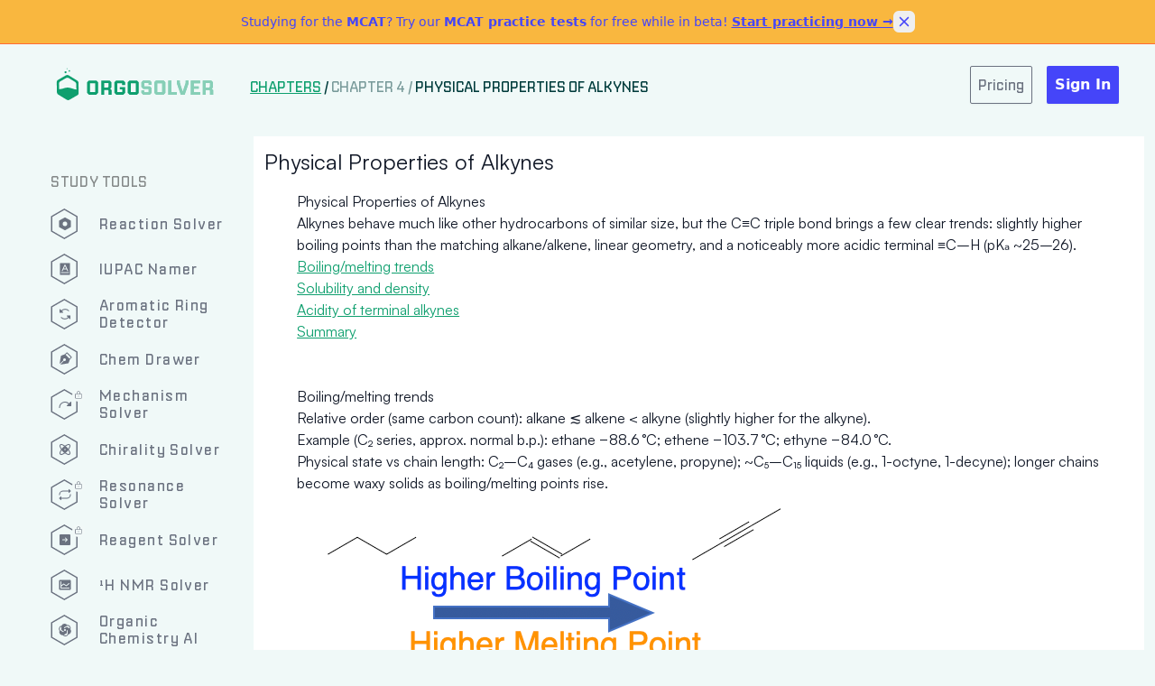

--- FILE ---
content_type: text/html; charset=utf-8
request_url: https://orgosolver.com/chapters/chapter-4/physical-properties-of-alkynes
body_size: 17547
content:
<!DOCTYPE html><html lang="en" class="__variable_6b3fe0 __variable_0c10a0"><head><meta charSet="utf-8"/><meta name="viewport" content="width=device-width, initial-scale=1"/><link rel="stylesheet" href="/_next/static/css/b7943594b33365c8.css" data-precedence="next"/><link rel="stylesheet" href="/_next/static/css/aa2c01ae23e89518.css" data-precedence="next"/><link rel="stylesheet" href="/_next/static/css/c968796a61fc7394.css" data-precedence="next"/><link rel="preload" as="script" fetchPriority="low" href="/_next/static/chunks/webpack-3e1ff72da533fe9c.js"/><script src="/_next/static/chunks/5b0e2c6e-7595ce0e0a6f73eb.js" async=""></script><script src="/_next/static/chunks/5356-7983c496723b05d2.js" async=""></script><script src="/_next/static/chunks/main-app-6f2a239023d495d8.js" async=""></script><script src="/_next/static/chunks/7c4dbf53-bf4a67f3b33b9a32.js" async=""></script><script src="/_next/static/chunks/9bbffb06-239e04f6ee2a8936.js" async=""></script><script src="/_next/static/chunks/66f8d556-32072074eb14b502.js" async=""></script><script src="/_next/static/chunks/d05215c7-49b4d0ac0117a7c8.js" async=""></script><script src="/_next/static/chunks/80d3ee21-16b961ab9c417747.js" async=""></script><script src="/_next/static/chunks/07c511ef-d07a1b65a4306525.js" async=""></script><script src="/_next/static/chunks/c546254d-d611e977a8e5d471.js" async=""></script><script src="/_next/static/chunks/2696-d3c9fc2ab6404712.js" async=""></script><script src="/_next/static/chunks/7928-cf110bf2112b3496.js" async=""></script><script src="/_next/static/chunks/8255-d7f169489159d0a2.js" async=""></script><script src="/_next/static/chunks/5851-ef5384d85f83bfca.js" async=""></script><script src="/_next/static/chunks/176-21d9e893b4eb78d1.js" async=""></script><script src="/_next/static/chunks/7173-99202054a509551a.js" async=""></script><script src="/_next/static/chunks/7599-51f3c0d8b23fc12c.js" async=""></script><script src="/_next/static/chunks/3802-face4f43b4fcef2f.js" async=""></script><script src="/_next/static/chunks/8909-62b2b0251b9828f4.js" async=""></script><script src="/_next/static/chunks/9821-0817add0c70dd88c.js" async=""></script><script src="/_next/static/chunks/7389-c4529dbbe61a901f.js" async=""></script><script src="/_next/static/chunks/app/page-bfe9d5f29ab75a62.js" async=""></script><script src="/_next/static/chunks/3969-686c56b60d549258.js" async=""></script><script src="/_next/static/chunks/5914-68289c52eb1f4772.js" async=""></script><script src="/_next/static/chunks/1071-956f50ab5c5c79d5.js" async=""></script><script src="/_next/static/chunks/app/layout-97c37000f137b3bb.js" async=""></script><script src="/_next/static/chunks/app/chapters/%5Bsection%5D/%5Bbid%5D/page-6c6ce94c7451ed65.js" async=""></script><link rel="preload" href="https://www.googletagmanager.com/gtag/js?id=G-491V9HC3RD" as="script"/><link rel="preload" href="https://pagead2.googlesyndication.com/pagead/js/adsbygoogle.js?client=ca-pub-9178752450752096" as="script" crossorigin=""/><title>Physical Properties of Alkynes</title><meta name="description" content="Boiling/melting trends, solubility, density, and the notable acidity of terminal alkynes compared to alkenes and alkanes."/><meta name="keywords" content="alkyne boiling point, alkyne melting point, alkyne solubility, alkyne acidity, terminal alkyne pKa"/><meta name="breadcrumbList" content="{&quot;@context&quot;:&quot;https://schema.org&quot;,&quot;@type&quot;:&quot;BreadcrumbList&quot;,&quot;itemListElement&quot;:[{&quot;@type&quot;:&quot;ListItem&quot;,&quot;position&quot;:1,&quot;name&quot;:&quot;Home&quot;,&quot;item&quot;:&quot;https://orgosolver.com&quot;},{&quot;@type&quot;:&quot;ListItem&quot;,&quot;position&quot;:2,&quot;name&quot;:&quot;Chapters&quot;,&quot;item&quot;:&quot;https://orgosolver.com/chapters&quot;},{&quot;@type&quot;:&quot;ListItem&quot;,&quot;position&quot;:3,&quot;name&quot;:&quot;Chapter 4 - Introduction to Alkynes&quot;,&quot;item&quot;:&quot;https://orgosolver.com/chapters/chapter-4&quot;},{&quot;@type&quot;:&quot;ListItem&quot;,&quot;position&quot;:4,&quot;name&quot;:&quot;Physical Properties of Alkynes&quot;,&quot;item&quot;:&quot;https://orgosolver.com/chapters/chapter-4/physical-properties-of-alkynes&quot;}]}"/><link rel="canonical" href="https://orgosolver.com/chapters/chapter-4/physical-properties-of-alkynes"/><meta property="og:title" content="Physical Properties of Alkynes"/><meta property="og:description" content="Boiling/melting trends, solubility, density, and the notable acidity of terminal alkynes compared to alkenes and alkanes."/><meta property="og:url" content="https://orgosolver.com/chapters/chapter-4/physical-properties-of-alkynes"/><meta name="twitter:card" content="summary"/><meta name="twitter:title" content="Physical Properties of Alkynes"/><meta name="twitter:description" content="Boiling/melting trends, solubility, density, and the notable acidity of terminal alkynes compared to alkenes and alkanes."/><meta name="next-size-adjust"/><script src="/_next/static/chunks/polyfills-42372ed130431b0a.js" noModule=""></script></head><body class=""><main id="skip" class="min-h-[calc(100dvh-4rem)] md:min-h[calc(100dvh-5rem)] os flex flex-row"><section class="lg:basis-1/4 basis-1/12 pl-2  os-sidebar hidden md:block"><div class="os-sidebar-top flex items-center md:py-[1.6rem] py-4"><a class="os-logo block lg:hidden md:text-main_green " aria-label="Logo" href="/"><svg width="26" height="37" viewBox="0 0 26 37" fill="none" xmlns="http://www.w3.org/2000/svg"><g clip-path="url(#clip0_1066_520)"><path fill-rule="evenodd" clip-rule="evenodd" d="M15.0117 32.4692C13.9974 33.0548 12.7437 33.0372 11.7462 32.4234L5.10383 28.3356C4.18792 27.772 3.61785 26.7846 3.58766 25.7096L3.36874 17.9132C3.33587 16.7425 3.94748 15.6479 4.96179 15.0623L11.0775 11.5314C12.0918 10.9458 13.3456 10.9634 14.343 11.5772L20.9854 15.665C21.9013 16.2286 22.4714 17.216 22.5015 18.291L22.7205 26.0874C22.7533 27.2581 22.1417 28.3527 21.1274 28.9383L15.0117 32.4692ZM2.60364 29.7791C1.68773 29.2155 1.11766 28.2281 1.08747 27.153L0.783341 16.3222C0.750466 15.1514 1.36208 14.0568 2.37639 13.4712L10.9923 8.49682C12.0066 7.91121 13.2603 7.92881 14.2578 8.54266L23.4856 14.2215C24.4015 14.7851 24.9715 15.7725 25.0017 16.8476L25.3059 27.6784C25.3387 28.8492 24.7271 29.9437 23.7128 30.5294L15.0969 35.5038C14.0826 36.0894 12.8289 36.0718 11.8314 35.4579L2.60364 29.7791Z" fill="currentColor"></path><path d="M12.8856 22C8.92403 22 7.22622 24.2637 2.13281 23.6978V28.2253L13.4515 35.0165L23.6383 28.2253V24.2637C19.6768 24.2637 16.8471 22 12.8856 22Z" fill="currentColor"></path><path d="M15.7153 3.60727C15.7153 4.07611 15.3352 4.45617 14.8664 4.45617C14.3975 4.45617 14.0175 4.07611 14.0175 3.60727C14.0175 3.13843 14.3975 2.75837 14.8664 2.75837C15.3352 2.75837 15.7153 3.13843 15.7153 3.60727Z" fill="currentColor"></path><path d="M12.8856 1.06056C12.8856 1.37312 12.6322 1.6265 12.3197 1.6265C12.0071 1.6265 11.7537 1.37312 11.7537 1.06056C11.7537 0.748006 12.0071 0.494629 12.3197 0.494629C12.6322 0.494629 12.8856 0.748006 12.8856 1.06056Z" fill="currentColor"></path><path d="M11.7537 5.02211C11.7537 5.64722 11.247 6.15398 10.6219 6.15398C9.99675 6.15398 9.48999 5.64722 9.48999 5.02211C9.48999 4.39699 9.99675 3.89024 10.6219 3.89024C11.247 3.89024 11.7537 4.39699 11.7537 5.02211Z" fill="currentColor"></path></g><defs><clipPath id="clip0_1066_520"><rect width="24.9011" height="36.2198" fill="white" transform="translate(0.435303 0.494629)"></rect></clipPath></defs></svg></a><a class="os-logo hidden lg:block" aria-label="Logo" href="/"><svg width="177" height="37" viewBox="0 0 177 37" fill="none" xmlns="http://www.w3.org/2000/svg"><path d="M45.7636 29.9204H37.501L35.5089 27.9283V16.1342L37.501 14.1648H45.7636L47.7557 16.1342V27.9283L45.7636 29.9204ZM38.8592 17.1756V26.887H44.428V17.1756H38.8592ZM54.5199 29.9204H51.1695V14.1648H60.632L62.6241 16.1342V21.7483L61.0847 23.3103L62.7146 24.9402V29.9204H59.3643V25.5061L58.5493 24.7138H54.5199V29.9204ZM59.2964 21.1824V16.9039H54.5199V21.9747H58.5041L59.2964 21.1824ZM75.6678 29.9204H67.6768L65.6847 27.9283V16.1342L67.6768 14.1648H75.6678L77.6599 16.1342V19.3488H74.3095V17.1756H69.035V26.887H74.468V24.1026H71.7062V21.5899H77.6599V27.9283L75.6678 29.9204ZM90.8394 29.9204H82.5768L80.5847 27.9283V16.1342L82.5768 14.1648H90.8394L92.8315 16.1342V27.9283L90.8394 29.9204ZM83.935 17.1756V26.887H89.5038V17.1756H83.935Z" fill="#0E9F6E"></path><path d="M105.074 29.9204H97.6941L95.7021 27.9283V25.1892H98.9618V27.1813H103.784V23.4008H97.7394L95.77 21.4314V16.1342L97.7394 14.1648H104.938L106.93 16.1342V19.0545H103.67V16.9039H99.0298V20.6617H105.074L107.043 22.6538V27.9283L105.074 29.9204ZM120.197 29.9204H111.935L109.943 27.9283V16.1342L111.935 14.1648H120.197L122.189 16.1342V27.9283L120.197 29.9204ZM113.293 17.1756V26.887H118.862V17.1756H113.293ZM135.02 29.9204H125.603V14.1648H128.954V26.887H135.02V29.9204ZM135.013 17.1982V14.1648H138.363V17.0624L141.51 26.5701L144.656 17.0624V14.1648H148.006V17.2208L143.66 29.9204H139.382L135.013 17.1982ZM160.84 29.9204H150.518V14.1648H160.727V17.1756H153.868V20.7523H159.278V23.3329H153.868V26.887H160.84V29.9204ZM166.999 29.9204H163.649V14.1648H173.111L175.104 16.1342V21.7483L173.564 23.3103L175.194 24.9402V29.9204H171.844V25.5061L171.029 24.7138H166.999V29.9204ZM171.776 21.1824V16.9039H166.999V21.9747H170.984L171.776 21.1824Z" fill="#0E9F6E"></path><path d="M105.074 29.9204H97.6941L95.7021 27.9283V25.1892H98.9618V27.1813H103.784V23.4008H97.7394L95.77 21.4314V16.1342L97.7394 14.1648H104.938L106.93 16.1342V19.0545H103.67V16.9039H99.0298V20.6617H105.074L107.043 22.6538V27.9283L105.074 29.9204ZM120.197 29.9204H111.935L109.943 27.9283V16.1342L111.935 14.1648H120.197L122.189 16.1342V27.9283L120.197 29.9204ZM113.293 17.1756V26.887H118.862V17.1756H113.293ZM135.02 29.9204H125.603V14.1648H128.954V26.887H135.02V29.9204ZM135.013 17.1982V14.1648H138.363V17.0624L141.51 26.5701L144.656 17.0624V14.1648H148.006V17.2208L143.66 29.9204H139.382L135.013 17.1982ZM160.84 29.9204H150.518V14.1648H160.727V17.1756H153.868V20.7523H159.278V23.3329H153.868V26.887H160.84V29.9204ZM166.999 29.9204H163.649V14.1648H173.111L175.104 16.1342V21.7483L173.564 23.3103L175.194 24.9402V29.9204H171.844V25.5061L171.029 24.7138H166.999V29.9204ZM171.776 21.1824V16.9039H166.999V21.9747H170.984L171.776 21.1824Z" fill="white" fill-opacity="0.5"></path><g clip-path="url(#clip0_893_835)"><path fill-rule="evenodd" clip-rule="evenodd" d="M16.0117 32.4692C14.9974 33.0548 13.7437 33.0372 12.7462 32.4234L6.10383 28.3356C5.18792 27.772 4.61785 26.7846 4.58766 25.7096L4.36874 17.9132C4.33587 16.7425 4.94748 15.6479 5.96179 15.0623L12.0775 11.5314C13.0918 10.9458 14.3456 10.9634 15.343 11.5772L21.9854 15.665C22.9013 16.2286 23.4714 17.216 23.5015 18.291L23.7205 26.0874C23.7533 27.2581 23.1417 28.3527 22.1274 28.9383L16.0117 32.4692ZM3.60364 29.7791C2.68773 29.2155 2.11766 28.2281 2.08747 27.153L1.78334 16.3222C1.75047 15.1514 2.36208 14.0568 3.37639 13.4712L11.9923 8.49682C13.0066 7.91121 14.2603 7.92881 15.2578 8.54266L24.4856 14.2215C25.4015 14.7851 25.9715 15.7725 26.0017 16.8476L26.3059 27.6784C26.3387 28.8492 25.7271 29.9437 24.7128 30.5294L16.0969 35.5038C15.0826 36.0894 13.8289 36.0718 12.8314 35.4579L3.60364 29.7791Z" fill="#0E9F6E"></path><path d="M13.8856 22C9.92403 22 8.22622 24.2637 3.13281 23.6978V28.2253L14.4515 35.0165L24.6383 28.2253V24.2637C20.6768 24.2637 17.8471 22 13.8856 22Z" fill="#0E9F6E"></path><path d="M16.7153 3.60727C16.7153 4.07611 16.3352 4.45617 15.8664 4.45617C15.3975 4.45617 15.0175 4.07611 15.0175 3.60727C15.0175 3.13843 15.3975 2.75837 15.8664 2.75837C16.3352 2.75837 16.7153 3.13843 16.7153 3.60727Z" fill="#0E9F6E"></path><path d="M13.8856 1.06056C13.8856 1.37312 13.6322 1.6265 13.3197 1.6265C13.0071 1.6265 12.7537 1.37312 12.7537 1.06056C12.7537 0.748006 13.0071 0.494629 13.3197 0.494629C13.6322 0.494629 13.8856 0.748006 13.8856 1.06056Z" fill="#0E9F6E"></path><path d="M12.7537 5.02211C12.7537 5.64722 12.247 6.15398 11.6219 6.15398C10.9967 6.15398 10.49 5.64722 10.49 5.02211C10.49 4.39699 10.9967 3.89024 11.6219 3.89024C12.247 3.89024 12.7537 4.39699 12.7537 5.02211Z" fill="#0E9F6E"></path></g><defs><clipPath id="clip0_893_835"><rect width="24.9011" height="36.2198" fill="white" transform="translate(1.4353 0.494629)"></rect></clipPath></defs></svg></a></div><div><div class="md:mt-[55px] mt-3 w-[200px] md:w-full study-tools"><h3 class=" md:font-normal font-medium">Study Tools</h3><nav aria-label="sidebar primary"><ul><li><a href="/study-tools/reaction-solver"><div class="os-tool-icons md:text-gray-500 text-white hover:md:text-main_green hover:text-highlight"><svg width="30" height="34" viewBox="0 0 30 34" fill="none" xmlns="http://www.w3.org/2000/svg"><path d="M1.26715 8.90896L15.2812 0.817913L29.2953 8.90896V25.091L15.2812 33.1821L1.26715 25.091V8.90896Z" stroke="currentColor" stroke-width="1.41667"></path></svg><svg xmlns="http://www.w3.org/2000/svg" width="16" height="16" fill="currentColor" viewBox="0 0 256 256" stroke="currentColor" class="absolute top-[9px] left-[8px] font-bold"><path d="M223.68,66.15,135.68,18a15.88,15.88,0,0,0-15.36,0l-88,48.17a16,16,0,0,0-8.32,14v95.64a16,16,0,0,0,8.32,14l88,48.17a15.88,15.88,0,0,0,15.36,0l88-48.17a16,16,0,0,0,8.32-14V80.18A16,16,0,0,0,223.68,66.15ZM128,168a40,40,0,1,1,40-40A40,40,0,0,1,128,168Z"></path></svg><span class="block md:hidden lg:block absolute w-[150px] top-1/2 left-[54px] -translate-y-1/2 text-[16px]">Reaction Solver</span></div></a></li><li><a href="/study-tools/iupac-namer"><div class="os-tool-icons md:text-gray-500 text-white hover:md:text-main_green hover:text-highlight"><svg width="30" height="34" viewBox="0 0 30 34" fill="none" xmlns="http://www.w3.org/2000/svg"><path d="M1.26715 8.90896L15.2812 0.817913L29.2953 8.90896V25.091L15.2812 33.1821L1.26715 25.091V8.90896Z" stroke="currentColor" stroke-width="1.41667"></path></svg><svg xmlns="http://www.w3.org/2000/svg" width="16" height="16" fill="currentColor" viewBox="0 0 256 256" stroke="currentColor" class="absolute top-[9px] left-[8px] font-bold"><path d="M148.73,120H107.27L128,75.09ZM216,32V224a8,8,0,0,1-8,8H48a8,8,0,0,1-8-8V32a8,8,0,0,1,8-8H208A8,8,0,0,1,216,32ZM76.65,167.26a8,8,0,0,0,10.61-3.91L99.89,136h56.22l12.63,27.35a8,8,0,0,0,14.52-6.7l-48-104a8,8,0,0,0-14.52,0l-48,104A8,8,0,0,0,76.65,167.26ZM200,192a8,8,0,0,0-8-8H64a8,8,0,0,0,0,16H192A8,8,0,0,0,200,192Z"></path></svg><span class="block md:hidden lg:block absolute w-[150px] top-1/2 left-[54px] -translate-y-1/2 text-[16px]">IUPAC Namer</span></div></a></li><li><a href="/study-tools/aromatic-ring-detector"><div class="os-tool-icons md:text-gray-500 text-white hover:md:text-main_green hover:text-highlight"><svg width="30" height="34" viewBox="0 0 30 34" fill="none" xmlns="http://www.w3.org/2000/svg"><path d="M1.26715 8.90896L15.2812 0.817913L29.2953 8.90896V25.091L15.2812 33.1821L1.26715 25.091V8.90896Z" stroke="currentColor" stroke-width="1.41667"></path></svg><svg xmlns="http://www.w3.org/2000/svg" width="16" height="16" fill="currentColor" viewBox="0 0 256 256" stroke="currentColor" class="absolute top-[9px] left-[8px] font-bold"><path d="M88,104H40a8,8,0,0,1-8-8V48a8,8,0,0,1,13.66-5.66L64,60.7a95.42,95.42,0,0,1,66-26.76h.53a95.36,95.36,0,0,1,67.07,27.33,8,8,0,0,1-11.18,11.44,79.52,79.52,0,0,0-55.89-22.77h-.45A79.48,79.48,0,0,0,75.35,72L93.66,90.34A8,8,0,0,1,88,104Zm128,48H168a8,8,0,0,0-5.66,13.66L180.65,184a79.48,79.48,0,0,1-54.72,22.09h-.45a79.52,79.52,0,0,1-55.89-22.77,8,8,0,1,0-11.18,11.44,95.36,95.36,0,0,0,67.07,27.33H126a95.42,95.42,0,0,0,66-26.76l18.36,18.36A8,8,0,0,0,224,208V160A8,8,0,0,0,216,152Z"></path></svg><span class="block md:hidden lg:block absolute w-[150px] top-1/2 left-[54px] -translate-y-1/2 text-[16px]">Aromatic Ring Detector</span></div></a></li><li><a href="/study-tools/molecule-drawer"><div class="os-tool-icons md:text-gray-500 text-white hover:md:text-main_green hover:text-highlight"><svg width="30" height="34" viewBox="0 0 30 34" fill="none" xmlns="http://www.w3.org/2000/svg"><path d="M1.26715 8.90896L15.2812 0.817913L29.2953 8.90896V25.091L15.2812 33.1821L1.26715 25.091V8.90896Z" stroke="currentColor" stroke-width="1.41667"></path></svg><svg xmlns="http://www.w3.org/2000/svg" width="16" height="16" fill="currentColor" viewBox="0 0 256 256" stroke="currentColor" class="absolute top-[9px] left-[8px] font-bold"><path d="M243.31,81.36,174.63,12.68a16,16,0,0,0-22.63,0L123.56,41.12l-58,21.76A16,16,0,0,0,55.36,75.23L34.59,199.83a4,4,0,0,0,6.77,3.49l57-57a23.85,23.85,0,0,1-2.29-12.08,24,24,0,1,1,13.6,23.4l-57,57a4,4,0,0,0,3.49,6.77l124.61-20.77a16,16,0,0,0,12.35-10.16l21.77-58.07L243.31,104a16,16,0,0,0,0-22.63ZM208,116.68,139.32,48l24-24L232,92.68Z"></path></svg><span class="block md:hidden lg:block absolute w-[150px] top-1/2 left-[54px] -translate-y-1/2 text-[16px]">Chem Drawer</span></div></a></li><li><a href="/study-tools/mechanism-solver"><div class="os-tool-icons sub md:text-gray-500 text-white hover:md:text-main_green hover:text-highlight"><svg width="30" height="34" viewBox="0 0 30 34" fill="none" xmlns="http://www.w3.org/2000/svg"><path d="M1.26715 8.90896L15.2812 0.817913L29.2953 8.90896V25.091L15.2812 33.1821L1.26715 25.091V8.90896Z" stroke="currentColor" stroke-width="1.41667"></path></svg><svg xmlns="http://www.w3.org/2000/svg" width="1em" height="1em" fill="currentColor" viewBox="0 0 256 256" class="flex w-[14px] h-[14px] p-[2px] justify-center items-center gap-[2px] absolute left-[24px] top-0 rounded-[58px] md:bg-body_bg bg-main_green"><path d="M208,80H176V56a48,48,0,0,0-96,0V80H48A16,16,0,0,0,32,96V208a16,16,0,0,0,16,16H208a16,16,0,0,0,16-16V96A16,16,0,0,0,208,80ZM96,56a32,32,0,0,1,64,0V80H96ZM208,208H48V96H208V208Zm-68-56a12,12,0,1,1-12-12A12,12,0,0,1,140,152Z"></path></svg><svg xmlns="http://www.w3.org/2000/svg" width="16" height="16" fill="currentColor" viewBox="0 0 256 256" stroke="currentColor" class="absolute top-[9px] left-[8px] font-bold"><path d="M240,88v64a8,8,0,0,1-8,8H168a8,8,0,0,1-5.66-13.66l26.19-26.18A88,88,0,0,0,40,184a8,8,0,0,1-16,0,104,104,0,0,1,175.86-75.18l26.48-26.48A8,8,0,0,1,240,88Z"></path></svg><span class="block md:hidden lg:block absolute w-[150px] top-1/2 left-[54px] -translate-y-1/2 text-[16px]">Mechanism Solver</span></div></a></li><li><a href="/study-tools/chirality-solver"><div class="os-tool-icons md:text-gray-500 text-white hover:md:text-main_green hover:text-highlight"><svg width="30" height="34" viewBox="0 0 30 34" fill="none" xmlns="http://www.w3.org/2000/svg"><path d="M1.26715 8.90896L15.2812 0.817913L29.2953 8.90896V25.091L15.2812 33.1821L1.26715 25.091V8.90896Z" stroke="currentColor" stroke-width="1.41667"></path></svg><svg xmlns="http://www.w3.org/2000/svg" width="16" height="16" fill="currentColor" viewBox="0 0 256 256" stroke="currentColor" class="absolute top-[9px] left-[8px] font-bold"><path d="M196.12,128c24.65-34.61,37.22-70.38,19.74-87.86S162.61,35.23,128,59.88C93.39,35.23,57.62,22.66,40.14,40.14S35.23,93.39,59.88,128c-24.65,34.61-37.22,70.38-19.74,87.86h0c5.63,5.63,13.15,8.14,21.91,8.14,18.47,0,42.48-11.17,66-27.88C151.47,212.83,175.47,224,194,224c8.76,0,16.29-2.52,21.91-8.14h0C233.34,198.38,220.77,162.61,196.12,128Zm8.43-76.55c7.64,7.64,2.48,32.4-18.52,63.28a300.33,300.33,0,0,0-21.19-23.57A302.47,302.47,0,0,0,141.27,70C172.15,49,196.91,43.81,204.55,51.45Zm-153.1,0c2.2-2.21,5.83-3.35,10.62-3.35C73.89,48.1,92.76,55,114.72,70A304,304,0,0,0,91.16,91.16,300.33,300.33,0,0,0,70,114.73C49,83.85,43.81,59.09,51.45,51.45Zm0,153.1C43.81,196.91,49,172.15,70,141.27a300.33,300.33,0,0,0,21.19,23.57A304.18,304.18,0,0,0,114.73,186C83.85,207,59.09,212.19,51.45,204.55ZM128,140a12,12,0,1,1,12-12A12,12,0,0,1,128,140Zm76.55,64.56c-7.64,7.65-32.4,2.48-63.28-18.52a304.18,304.18,0,0,0,23.57-21.19A300.33,300.33,0,0,0,186,141.27C207,172.15,212.19,196.91,204.55,204.55Z"></path></svg><span class="block md:hidden lg:block absolute w-[150px] top-1/2 left-[54px] -translate-y-1/2 text-[16px]">Chirality Solver</span></div></a></li><li><a href="/study-tools/resonance-solver"><div class="os-tool-icons sub md:text-gray-500 text-white hover:md:text-main_green hover:text-highlight"><svg width="30" height="34" viewBox="0 0 30 34" fill="none" xmlns="http://www.w3.org/2000/svg"><path d="M1.26715 8.90896L15.2812 0.817913L29.2953 8.90896V25.091L15.2812 33.1821L1.26715 25.091V8.90896Z" stroke="currentColor" stroke-width="1.41667"></path></svg><svg xmlns="http://www.w3.org/2000/svg" width="1em" height="1em" fill="currentColor" viewBox="0 0 256 256" class="flex w-[14px] h-[14px] p-[2px] justify-center items-center gap-[2px] absolute left-[24px] top-0 rounded-[58px] md:bg-body_bg bg-main_green"><path d="M208,80H176V56a48,48,0,0,0-96,0V80H48A16,16,0,0,0,32,96V208a16,16,0,0,0,16,16H208a16,16,0,0,0,16-16V96A16,16,0,0,0,208,80ZM96,56a32,32,0,0,1,64,0V80H96ZM208,208H48V96H208V208Zm-68-56a12,12,0,1,1-12-12A12,12,0,0,1,140,152Z"></path></svg><svg xmlns="http://www.w3.org/2000/svg" width="16" height="16" fill="currentColor" viewBox="0 0 256 256" stroke="currentColor" class="absolute top-[9px] left-[8px] font-bold"><path d="M24,128A72.08,72.08,0,0,1,96,56h96V40a8,8,0,0,1,13.66-5.66l24,24a8,8,0,0,1,0,11.32l-24,24A8,8,0,0,1,192,88V72H96a56.06,56.06,0,0,0-56,56,8,8,0,0,1-16,0Zm200-8a8,8,0,0,0-8,8,56.06,56.06,0,0,1-56,56H64V168a8,8,0,0,0-13.66-5.66l-24,24a8,8,0,0,0,0,11.32l24,24A8,8,0,0,0,64,216V200h96a72.08,72.08,0,0,0,72-72A8,8,0,0,0,224,120Z"></path></svg><span class="block md:hidden lg:block absolute w-[150px] top-1/2 left-[54px] -translate-y-1/2 text-[16px]">Resonance Solver</span></div></a></li><li><a href="/study-tools/reagent-solver"><div class="os-tool-icons sub md:text-gray-500 text-white hover:md:text-main_green hover:text-highlight"><svg width="30" height="34" viewBox="0 0 30 34" fill="none" xmlns="http://www.w3.org/2000/svg"><path d="M1.26715 8.90896L15.2812 0.817913L29.2953 8.90896V25.091L15.2812 33.1821L1.26715 25.091V8.90896Z" stroke="currentColor" stroke-width="1.41667"></path></svg><svg xmlns="http://www.w3.org/2000/svg" width="1em" height="1em" fill="currentColor" viewBox="0 0 256 256" class="flex w-[14px] h-[14px] p-[2px] justify-center items-center gap-[2px] absolute left-[24px] top-0 rounded-[58px] md:bg-body_bg bg-main_green"><path d="M208,80H176V56a48,48,0,0,0-96,0V80H48A16,16,0,0,0,32,96V208a16,16,0,0,0,16,16H208a16,16,0,0,0,16-16V96A16,16,0,0,0,208,80ZM96,56a32,32,0,0,1,64,0V80H96ZM208,208H48V96H208V208Zm-68-56a12,12,0,1,1-12-12A12,12,0,0,1,140,152Z"></path></svg><svg xmlns="http://www.w3.org/2000/svg" width="16" height="16" fill="currentColor" viewBox="0 0 256 256" stroke="currentColor" class="absolute top-[9px] left-[8px] font-bold"><path d="M208,32H48A16,16,0,0,0,32,48V208a16,16,0,0,0,16,16H208a16,16,0,0,0,16-16V48A16,16,0,0,0,208,32ZM173.66,133.66l-32,32a8,8,0,0,1-11.32-11.32L148.69,136H88a8,8,0,0,1,0-16h60.69l-18.35-18.34a8,8,0,0,1,11.32-11.32l32,32A8,8,0,0,1,173.66,133.66Z"></path></svg><span class="block md:hidden lg:block absolute w-[150px] top-1/2 left-[54px] -translate-y-1/2 text-[16px]">Reagent Solver</span></div></a></li><li><a href="/study-tools/h-nmr-solver"><div class="os-tool-icons md:text-gray-500 text-white hover:md:text-main_green hover:text-highlight"><svg width="30" height="34" viewBox="0 0 30 34" fill="none" xmlns="http://www.w3.org/2000/svg"><path d="M1.26715 8.90896L15.2812 0.817913L29.2953 8.90896V25.091L15.2812 33.1821L1.26715 25.091V8.90896Z" stroke="currentColor" stroke-width="1.41667"></path></svg><svg xmlns="http://www.w3.org/2000/svg" width="16" height="16" fill="currentColor" viewBox="0 0 256 256" stroke="currentColor" class="absolute top-[9px] left-[8px] font-bold"><path d="M216,40H40A16,16,0,0,0,24,56V200a16,16,0,0,0,16,16H216a16,16,0,0,0,16-16V56A16,16,0,0,0,216,40ZM200,176a8,8,0,0,1,0,16H56a8,8,0,0,1-8-8V72a8,8,0,0,1,16,0v62.92l34.88-29.07a8,8,0,0,1,9.56-.51l43,28.69,43.41-36.18a8,8,0,0,1,10.24,12.3l-48,40a8,8,0,0,1-9.56.51l-43-28.69L64,155.75V176Z"></path></svg><span class="block md:hidden lg:block absolute w-[150px] top-1/2 left-[54px] -translate-y-1/2 text-[16px]">¹H NMR Solver</span></div></a></li><li><a href="/study-tools/organic-chemistry-ai"><div class="os-tool-icons md:text-gray-500 text-white hover:md:text-main_green hover:text-highlight"><svg width="30" height="34" viewBox="0 0 30 34" fill="none" xmlns="http://www.w3.org/2000/svg"><path d="M1.26715 8.90896L15.2812 0.817913L29.2953 8.90896V25.091L15.2812 33.1821L1.26715 25.091V8.90896Z" stroke="currentColor" stroke-width="1.41667"></path></svg><svg xmlns="http://www.w3.org/2000/svg" width="16" height="16" fill="currentColor" viewBox="0 0 256 256" stroke="currentColor" class="absolute top-[9px] left-[8px] font-bold"><path d="M224.32,114.24a56,56,0,0,0-60.07-76.57A56,56,0,0,0,67.93,51.44a56,56,0,0,0-36.25,90.32A56,56,0,0,0,69,217,56.39,56.39,0,0,0,83.59,219a55.75,55.75,0,0,0,8.17-.61,56,56,0,0,0,96.31-13.78,56,56,0,0,0,36.25-90.32Zm-80.32,23-16,9.24-16-9.24V118.76l16-9.24,16,9.24Zm38.85-82.81a40,40,0,0,1,28.56,48c-.95-.63-1.91-1.24-2.91-1.81L164,74.88a8,8,0,0,0-8,0l-44,25.41V81.81l40.5-23.38A39.76,39.76,0,0,1,182.85,54.43Zm-142,32.5A39.75,39.75,0,0,1,64.12,68.57C64.05,69.71,64,70.85,64,72v51.38a8,8,0,0,0,4,6.93l44,25.4L96,165,55.5,141.57A40,40,0,0,1,40.86,86.93ZM136,224a39.79,39.79,0,0,1-27.52-10.95c1-.51,2-1.05,3-1.63L156,185.73a8,8,0,0,0,4-6.92V128l16,9.24V184A40,40,0,0,1,136,224Z"></path></svg><span class="block md:hidden lg:block absolute w-[150px] top-1/2 left-[54px] -translate-y-1/2 text-[16px]">Organic Chemistry AI</span></div></a></li><li><a href="/study-tools/synthesis-solver"><div class="os-tool-icons sub md:text-gray-500 text-white hover:md:text-main_green hover:text-highlight"><svg width="30" height="34" viewBox="0 0 30 34" fill="none" xmlns="http://www.w3.org/2000/svg"><path d="M1.26715 8.90896L15.2812 0.817913L29.2953 8.90896V25.091L15.2812 33.1821L1.26715 25.091V8.90896Z" stroke="currentColor" stroke-width="1.41667"></path></svg><svg xmlns="http://www.w3.org/2000/svg" width="1em" height="1em" fill="currentColor" viewBox="0 0 256 256" class="flex w-[14px] h-[14px] p-[2px] justify-center items-center gap-[2px] absolute left-[24px] top-0 rounded-[58px] md:bg-body_bg bg-main_green"><path d="M208,80H176V56a48,48,0,0,0-96,0V80H48A16,16,0,0,0,32,96V208a16,16,0,0,0,16,16H208a16,16,0,0,0,16-16V96A16,16,0,0,0,208,80ZM96,56a32,32,0,0,1,64,0V80H96ZM208,208H48V96H208V208Zm-68-56a12,12,0,1,1-12-12A12,12,0,0,1,140,152Z"></path></svg><svg xmlns="http://www.w3.org/2000/svg" width="16" height="16" fill="currentColor" viewBox="0 0 256 256" stroke="currentColor" class="absolute top-[9px] left-[8px] font-bold"><path d="M144,96V80H128a8,8,0,0,0-8,8v80a8,8,0,0,0,8,8h16V160a16,16,0,0,1,16-16h48a16,16,0,0,1,16,16v48a16,16,0,0,1-16,16H160a16,16,0,0,1-16-16V192H128a24,24,0,0,1-24-24V136H72v8a16,16,0,0,1-16,16H24A16,16,0,0,1,8,144V112A16,16,0,0,1,24,96H56a16,16,0,0,1,16,16v8h32V88a24,24,0,0,1,24-24h16V48a16,16,0,0,1,16-16h48a16,16,0,0,1,16,16V96a16,16,0,0,1-16,16H160A16,16,0,0,1,144,96Z"></path></svg><span class="block md:hidden lg:block absolute w-[150px] top-1/2 left-[54px] -translate-y-1/2 text-[16px]">Synthesis Solver</span></div></a></li></ul></nav></div></div><div class="mt-10"><a href="/quizzes"><button data-variant="no-margin" class="Button_root__3fIL8 Button_no-margin___7PyB ml-0">Infinite Quizzes</button></a></div><div><nav aria-label="sidebar secondary" class="md:pt-20 pt-10 md:text-main_text text-white"><h4 class="md:pb-4 pb-2 "><a aria-label="About Us" href="/about">About Us</a></h4><h4 class="md:pb-4 pb-2 "><a aria-label="Reaction Library" href="/reaction-library">Reaction Library</a></h4><h4 class="md:pb-4 pb-2 md:text-main_green font-bold"><a aria-label="Chapters" href="/chapters">Chapters</a></h4><h4 class="md:pb-4 pb-2 "><a aria-label="Lessons" href="/lessons">Lessons</a></h4><h4 class="md:pb-4 pb-2 "><a aria-label="Quizzes" href="/quizzes">Quizzes</a></h4><h4 class="md:pb-4 pb-2 "><a aria-label="Lab Reports" href="/labs">Lab Reports</a></h4><h4 class="md:pb-4 pb-2 "><a aria-label="Pricing" href="/pricing">Pricing</a></h4></nav></div></section><div class="w-full md:relative fixed md:block flex flex-col h-[100dvh] md:h-auto"><div class="h-[60px] md:h-auto"><section class="hidden md:flex px-2 py-2 os-topbar flex flex-row items-center justify-between"><div><div class="mt-1 BreadCrumbs_defaults__Kl4p4 font-nippo"><span class="opacity-100"><a href="/chapters" class="text-main_green underline">Chapters</a> /</span><span class="opacity-50">  <!-- -->Chapter 4<!-- -->  <!-- -->/</span><span class="opacity-100">  <!-- -->Physical Properties Of Alkynes<!-- -->  </span></div></div><div><nav class=""><a href="#skip" class="sr-only focus:not-sr-only">Skip to content</a><div class="max-w-6xl px-6 mx-auto"><div class="relative flex justify-between text-gray-600 py-2 align-right flex-row-reverse md:flex-row"><div class="flex items-center flex-1 "><nav class="md:ml-6 space-x-2 lg:block "><a class="undefined " href="/pricing"><button data-variant="outline-header" class="Button_root__3fIL8 Button_outline-header__VsQdA">Pricing</button></a></nav></div><div class="flex justify-end items-center space-x-4"><a href="/signin"><button data-variant="slim" class="Button_root__3fIL8 Button_slim__eaYER">Sign In</button></a></div></div></div></nav> </div></section><section class="md:hidden w-full h-[60px] bg-main_green text-white md:text-main_green top-0 left-0 fixed z-20 flex items-center justify-between"><div class="flex flex-row items-center justify-between w-full"><a class="p-2" aria-label="Logo" href="/"><svg width="26" height="37" viewBox="0 0 26 37" fill="none" xmlns="http://www.w3.org/2000/svg"><g clip-path="url(#clip0_1066_520)"><path fill-rule="evenodd" clip-rule="evenodd" d="M15.0117 32.4692C13.9974 33.0548 12.7437 33.0372 11.7462 32.4234L5.10383 28.3356C4.18792 27.772 3.61785 26.7846 3.58766 25.7096L3.36874 17.9132C3.33587 16.7425 3.94748 15.6479 4.96179 15.0623L11.0775 11.5314C12.0918 10.9458 13.3456 10.9634 14.343 11.5772L20.9854 15.665C21.9013 16.2286 22.4714 17.216 22.5015 18.291L22.7205 26.0874C22.7533 27.2581 22.1417 28.3527 21.1274 28.9383L15.0117 32.4692ZM2.60364 29.7791C1.68773 29.2155 1.11766 28.2281 1.08747 27.153L0.783341 16.3222C0.750466 15.1514 1.36208 14.0568 2.37639 13.4712L10.9923 8.49682C12.0066 7.91121 13.2603 7.92881 14.2578 8.54266L23.4856 14.2215C24.4015 14.7851 24.9715 15.7725 25.0017 16.8476L25.3059 27.6784C25.3387 28.8492 24.7271 29.9437 23.7128 30.5294L15.0969 35.5038C14.0826 36.0894 12.8289 36.0718 11.8314 35.4579L2.60364 29.7791Z" fill="currentColor"></path><path d="M12.8856 22C8.92403 22 7.22622 24.2637 2.13281 23.6978V28.2253L13.4515 35.0165L23.6383 28.2253V24.2637C19.6768 24.2637 16.8471 22 12.8856 22Z" fill="currentColor"></path><path d="M15.7153 3.60727C15.7153 4.07611 15.3352 4.45617 14.8664 4.45617C14.3975 4.45617 14.0175 4.07611 14.0175 3.60727C14.0175 3.13843 14.3975 2.75837 14.8664 2.75837C15.3352 2.75837 15.7153 3.13843 15.7153 3.60727Z" fill="currentColor"></path><path d="M12.8856 1.06056C12.8856 1.37312 12.6322 1.6265 12.3197 1.6265C12.0071 1.6265 11.7537 1.37312 11.7537 1.06056C11.7537 0.748006 12.0071 0.494629 12.3197 0.494629C12.6322 0.494629 12.8856 0.748006 12.8856 1.06056Z" fill="currentColor"></path><path d="M11.7537 5.02211C11.7537 5.64722 11.247 6.15398 10.6219 6.15398C9.99675 6.15398 9.48999 5.64722 9.48999 5.02211C9.48999 4.39699 9.99675 3.89024 10.6219 3.89024C11.247 3.89024 11.7537 4.39699 11.7537 5.02211Z" fill="currentColor"></path></g><defs><clipPath id="clip0_1066_520"><rect width="24.9011" height="36.2198" fill="white" transform="translate(0.435303 0.494629)"></rect></clipPath></defs></svg></a><h2 class="text-white p-1 BreadCrumbs_defaults__Kl4p4 font-nippo font-medium">Physical Properties Of Alkynes</h2><div><nav class="relative"><button class="relative p-2 text-white focus:outline-none"><svg xmlns="http://www.w3.org/2000/svg" width="32" height="32" fill="currentColor" viewBox="0 0 256 256" class="text-white0 p-1"><path d="M224,128a8,8,0,0,1-8,8H40a8,8,0,0,1,0-16H216A8,8,0,0,1,224,128ZM40,72H216a8,8,0,0,0,0-16H40a8,8,0,0,0,0,16ZM216,184H40a8,8,0,0,0,0,16H216a8,8,0,0,0,0-16Z"></path></svg></button></nav> </div></div></section></div><div class="h-[calc(100dvh-60px)] md:h-auto md:relative md:w-auto w-full"><div class=" flex flex-col h-full"><div class="flex-1 min-h-0 overflow-y-auto overscroll-contain"><div class="bg-white p-3 m-3 font-satoshi text-gray-900"><h1 class="font-satoshi text-2xl text-gray-900">Physical Properties of Alkynes</h1><div class="p-2 m-2"><div class="list-disc override-list blog"><div><h1>Physical Properties of Alkynes</h1>
<p>Alkynes behave much like other hydrocarbons of similar size, but the C≡C triple bond brings a few clear trends: slightly higher boiling points than the matching alkane/alkene, linear geometry, and a noticeably more acidic terminal ≡C–H (pKₐ ~25–26).</p>
<ul>
<li><a href="#boiling-melting-trends">Boiling/melting trends</a></li>
<li><a href="#solubility-and-density">Solubility and density</a></li>
<li><a href="#acidity-of-terminal-alkynes">Acidity of terminal alkynes</a></li>
<li><a href="#summary">Summary</a></li>
</ul>
<br>
<p><a id="boiling-melting-trends"></a></p>
<br>
<h2>Boiling/melting trends</h2>
<ul>
<li>Relative order (same carbon count): alkane ≲ alkene &#x3C; alkyne (slightly higher for the alkyne).</li>
<li>Example (C₂ series, approx. normal b.p.): ethane −88.6 °C; ethene −103.7 °C; ethyne −84.0 °C.</li>
<li>Physical state vs chain length: C₂–C₄ gases (e.g., acetylene, propyne); ~C₅–C₁₅ liquids (e.g., 1-octyne, 1-decyne); longer chains become waxy solids as boiling/melting points rise.</li>
</ul>
<p><img src="/img/chapters/2/alkane_alkene_alkyne_boiling_melting_point.png" alt="Boiling/melting comparison for alkane, alkene, alkyne"></p>
<br>
<p><a id="solubility-and-density"></a></p>
<br>
<h2>Solubility and density</h2>
<ul>
<li>Polarity: C≡C and C–H bonds are only weakly polar; overall, small alkynes are essentially nonpolar.</li>
<li>Water: Insoluble or only very sparingly soluble (acetylene dissolves slightly; higher alkynes are effectively water-insoluble).</li>
<li>Organic solvents: Readily soluble in nonpolar or weakly polar solvents (hexane, petroleum ether, benzene, ether, chloroform, acetone).</li>
<li>Density: Liquid alkynes are less dense than water (~0.7–0.8 g/mL), so they float.</li>
</ul>
<br>
<p><a id="acidity-of-terminal-alkynes"></a></p>
<br>
<h2>Acidity of terminal alkynes</h2>
<ul>
<li>Relative pKₐ (C₂ series): ethane ~50–62; ethene ~44–45; ethyne ~25–26. A terminal alkyne is therefore orders of magnitude more acidic than the matching alkane/alkene.</li>
<li>Reason: The acetylide anion holds its lone pair in an sp orbital (50% s-character), which stabilizes negative charge more than the sp² (33%) or sp³ (25%) analogues.</li>
<li>Consequences: Terminal alkynes (RC≡CH) can be deprotonated by strong bases (NaNH₂, NaH, organolithiums) to give acetylide salts—key nucleophiles for SN2 C–C bond formation on primary electrophiles. Internal alkynes lack a terminal ≡C–H and are not appreciably acidic under these conditions.</li>
</ul>
<div class="chapter-figure medium-figure">
  <img src="/img/chapters/4/alkyne_pka_row.png" alt="Ethane (~50–62), ethene (~44–45), and ethyne (~25–26) pKa comparison">
</div>
<br>
<p><a id="summary"></a></p>
<br>
<h2>Summary</h2>
<ul>
<li>Boiling points: alkynes are slightly higher than the corresponding alkane/alkene; small are gases, mid-size liquids, long chains solids.</li>
<li>Solubility/density: nonpolar; insoluble in water; soluble in nonpolar organics; liquid alkynes float on water.</li>
<li>Acidity: terminal ≡C–H (pKₐ ~25–26) is far more acidic than alkane/alkene C–H, enabling acetylide formation with strong base for C–C bond construction.</li>
</ul></div></div><nav aria-label="Previous and next articles" class="mt-10 border-t border-gray-200 pt-6"><div class="flex flex-col gap-3 sm:flex-row sm:gap-4"><a aria-label="Previous article: Alkyne Structure and Nomenclature" class="group flex flex-1 items-center gap-3 rounded-lg border border-gray-200 bg-gray-50 p-4 text-left transition hover:border-highlight hover:bg-white hover:shadow-sm" href="/chapters/chapter-4/alkyne-structure-and-nomenclature"><span class="flex h-10 w-10 items-center justify-center rounded-md bg-white text-gray-500 shadow-sm transition-colors group-hover:text-highlight"><svg aria-hidden="true" class="h-5 w-5 rotate-180" fill="none" viewBox="0 0 24 24" stroke="currentColor" stroke-width="1.75"><path stroke-linecap="round" stroke-linejoin="round" d="M9 5l7 7-7 7"></path></svg></span><div class="space-y-1"><p class="text-xs font-semibold uppercase tracking-wide text-gray-500">Previous</p><p class="text-base font-semibold text-gray-900 group-hover:text-highlight">Alkyne Structure and Nomenclature</p></div></a><a aria-label="Next article: Synthesis of Alkynes" class="group flex flex-1 items-center gap-3 rounded-lg border border-gray-200 bg-gray-50 p-4 text-left transition hover:border-highlight hover:bg-white hover:shadow-sm" href="/chapters/chapter-4/synthesis-of-alkynes"><span class="flex h-10 w-10 items-center justify-center rounded-md bg-white text-gray-500 shadow-sm transition-colors group-hover:text-highlight"><svg aria-hidden="true" class="h-5 w-5 " fill="none" viewBox="0 0 24 24" stroke="currentColor" stroke-width="1.75"><path stroke-linecap="round" stroke-linejoin="round" d="M9 5l7 7-7 7"></path></svg></span><div class="space-y-1"><p class="text-xs font-semibold uppercase tracking-wide text-gray-500">Next</p><p class="text-base font-semibold text-gray-900 group-hover:text-highlight">Synthesis of Alkynes</p></div></a></div></nav></div></div></div></div></div></div></main><footer class="hidden md:block max-w-[1920px] px-20 border-t border-t-gray-500 border-opacity-25 mx-10"><div class="p-4"><a class="" href="/"><span class=""><svg width="177" height="37" viewBox="0 0 177 37" fill="none" xmlns="http://www.w3.org/2000/svg"><path d="M45.7636 29.9204H37.501L35.5089 27.9283V16.1342L37.501 14.1648H45.7636L47.7557 16.1342V27.9283L45.7636 29.9204ZM38.8592 17.1756V26.887H44.428V17.1756H38.8592ZM54.5199 29.9204H51.1695V14.1648H60.632L62.6241 16.1342V21.7483L61.0847 23.3103L62.7146 24.9402V29.9204H59.3643V25.5061L58.5493 24.7138H54.5199V29.9204ZM59.2964 21.1824V16.9039H54.5199V21.9747H58.5041L59.2964 21.1824ZM75.6678 29.9204H67.6768L65.6847 27.9283V16.1342L67.6768 14.1648H75.6678L77.6599 16.1342V19.3488H74.3095V17.1756H69.035V26.887H74.468V24.1026H71.7062V21.5899H77.6599V27.9283L75.6678 29.9204ZM90.8394 29.9204H82.5768L80.5847 27.9283V16.1342L82.5768 14.1648H90.8394L92.8315 16.1342V27.9283L90.8394 29.9204ZM83.935 17.1756V26.887H89.5038V17.1756H83.935Z" fill="#0E9F6E"></path><path d="M105.074 29.9204H97.6941L95.7021 27.9283V25.1892H98.9618V27.1813H103.784V23.4008H97.7394L95.77 21.4314V16.1342L97.7394 14.1648H104.938L106.93 16.1342V19.0545H103.67V16.9039H99.0298V20.6617H105.074L107.043 22.6538V27.9283L105.074 29.9204ZM120.197 29.9204H111.935L109.943 27.9283V16.1342L111.935 14.1648H120.197L122.189 16.1342V27.9283L120.197 29.9204ZM113.293 17.1756V26.887H118.862V17.1756H113.293ZM135.02 29.9204H125.603V14.1648H128.954V26.887H135.02V29.9204ZM135.013 17.1982V14.1648H138.363V17.0624L141.51 26.5701L144.656 17.0624V14.1648H148.006V17.2208L143.66 29.9204H139.382L135.013 17.1982ZM160.84 29.9204H150.518V14.1648H160.727V17.1756H153.868V20.7523H159.278V23.3329H153.868V26.887H160.84V29.9204ZM166.999 29.9204H163.649V14.1648H173.111L175.104 16.1342V21.7483L173.564 23.3103L175.194 24.9402V29.9204H171.844V25.5061L171.029 24.7138H166.999V29.9204ZM171.776 21.1824V16.9039H166.999V21.9747H170.984L171.776 21.1824Z" fill="#0E9F6E"></path><path d="M105.074 29.9204H97.6941L95.7021 27.9283V25.1892H98.9618V27.1813H103.784V23.4008H97.7394L95.77 21.4314V16.1342L97.7394 14.1648H104.938L106.93 16.1342V19.0545H103.67V16.9039H99.0298V20.6617H105.074L107.043 22.6538V27.9283L105.074 29.9204ZM120.197 29.9204H111.935L109.943 27.9283V16.1342L111.935 14.1648H120.197L122.189 16.1342V27.9283L120.197 29.9204ZM113.293 17.1756V26.887H118.862V17.1756H113.293ZM135.02 29.9204H125.603V14.1648H128.954V26.887H135.02V29.9204ZM135.013 17.1982V14.1648H138.363V17.0624L141.51 26.5701L144.656 17.0624V14.1648H148.006V17.2208L143.66 29.9204H139.382L135.013 17.1982ZM160.84 29.9204H150.518V14.1648H160.727V17.1756H153.868V20.7523H159.278V23.3329H153.868V26.887H160.84V29.9204ZM166.999 29.9204H163.649V14.1648H173.111L175.104 16.1342V21.7483L173.564 23.3103L175.194 24.9402V29.9204H171.844V25.5061L171.029 24.7138H166.999V29.9204ZM171.776 21.1824V16.9039H166.999V21.9747H170.984L171.776 21.1824Z" fill="white" fill-opacity="0.5"></path><g clip-path="url(#clip0_893_835)"><path fill-rule="evenodd" clip-rule="evenodd" d="M16.0117 32.4692C14.9974 33.0548 13.7437 33.0372 12.7462 32.4234L6.10383 28.3356C5.18792 27.772 4.61785 26.7846 4.58766 25.7096L4.36874 17.9132C4.33587 16.7425 4.94748 15.6479 5.96179 15.0623L12.0775 11.5314C13.0918 10.9458 14.3456 10.9634 15.343 11.5772L21.9854 15.665C22.9013 16.2286 23.4714 17.216 23.5015 18.291L23.7205 26.0874C23.7533 27.2581 23.1417 28.3527 22.1274 28.9383L16.0117 32.4692ZM3.60364 29.7791C2.68773 29.2155 2.11766 28.2281 2.08747 27.153L1.78334 16.3222C1.75047 15.1514 2.36208 14.0568 3.37639 13.4712L11.9923 8.49682C13.0066 7.91121 14.2603 7.92881 15.2578 8.54266L24.4856 14.2215C25.4015 14.7851 25.9715 15.7725 26.0017 16.8476L26.3059 27.6784C26.3387 28.8492 25.7271 29.9437 24.7128 30.5294L16.0969 35.5038C15.0826 36.0894 13.8289 36.0718 12.8314 35.4579L3.60364 29.7791Z" fill="#0E9F6E"></path><path d="M13.8856 22C9.92403 22 8.22622 24.2637 3.13281 23.6978V28.2253L14.4515 35.0165L24.6383 28.2253V24.2637C20.6768 24.2637 17.8471 22 13.8856 22Z" fill="#0E9F6E"></path><path d="M16.7153 3.60727C16.7153 4.07611 16.3352 4.45617 15.8664 4.45617C15.3975 4.45617 15.0175 4.07611 15.0175 3.60727C15.0175 3.13843 15.3975 2.75837 15.8664 2.75837C16.3352 2.75837 16.7153 3.13843 16.7153 3.60727Z" fill="#0E9F6E"></path><path d="M13.8856 1.06056C13.8856 1.37312 13.6322 1.6265 13.3197 1.6265C13.0071 1.6265 12.7537 1.37312 12.7537 1.06056C12.7537 0.748006 13.0071 0.494629 13.3197 0.494629C13.6322 0.494629 13.8856 0.748006 13.8856 1.06056Z" fill="#0E9F6E"></path><path d="M12.7537 5.02211C12.7537 5.64722 12.247 6.15398 11.6219 6.15398C10.9967 6.15398 10.49 5.64722 10.49 5.02211C10.49 4.39699 10.9967 3.89024 11.6219 3.89024C12.247 3.89024 12.7537 4.39699 12.7537 5.02211Z" fill="#0E9F6E"></path></g><defs><clipPath id="clip0_893_835"><rect width="24.9011" height="36.2198" fill="white" transform="translate(1.4353 0.494629)"></rect></clipPath></defs></svg></span></a></div><div class="grid grid-cols-1 gap-8 py-12 transition-colors duration-150 lg:grid-cols-10"><div class="col-span-1 lg:col-span-2"><ul class="flex flex-col flex-initial md:flex-1"><li class="py-3 md:py-0 md:pb-4"><h4 class="text-sm font-satoshi text-gray-900 uppercase leading-[1.5] font-bold">MISC</h4></li><li class="py-3 md:py-0 md:pb-4"><a class="text-base font-satoshi text-gray-500 transition duration-150 ease-in-out hover:text-main_green hover:underline" href="/">Home</a></li><li class="py-3 md:py-0 md:pb-4"><a class="text-base font-satoshi text-gray-500 transition duration-150 ease-in-out hover:text-main_green hover:underline" href="/about">About Us</a></li><li class="py-3 md:py-0 md:pb-4"><a class="text-base font-satoshi text-gray-500 transition duration-150 ease-in-out hover:text-main_green hover:underline" href="/quizzes">Quizzes</a></li><li class="py-3 md:py-0 md:pb-4"><a class="text-base font-satoshi text-gray-500 transition duration-150 ease-in-out hover:text-main_green hover:underline" href="/contact-us">Contact Us</a></li><li class="py-3 md:py-0 md:pb-4"><a class="text-base font-satoshi text-gray-500 transition duration-150 ease-in-out hover:text-main_green hover:underline" href="/terms-and-conditions">Terms and Conditions</a></li><li class="py-3 md:py-0 md:pb-4"><a class="text-base font-satoshi text-gray-500 transition duration-150 ease-in-out hover:text-main_green hover:underline" href="/privacy-policy">Privacy Policy</a></li></ul></div><div class="col-span-1 lg:col-span-2"><ul class="flex flex-col flex-initial md:flex-1"><li class="py-3 md:py-0 md:pb-4"><h4 class="text-sm font-satoshi text-gray-900 uppercase leading-[1.5] font-bold">Study Tools</h4></li><li class="py-3 md:py-0 md:pb-4"><a class="text-base font-satoshi text-gray-500 transition duration-150 ease-in-out hover:text-main_green hover:underline" href="/study-tools/reaction-solver">Reaction Solver</a></li><li class="py-3 md:py-0 md:pb-4"><a class="text-base font-satoshi text-gray-500 transition duration-150 ease-in-out hover:text-main_green hover:underline" href="/study-tools/iupac-namer">IUPAC Namer</a></li><li class="py-3 md:py-0 md:pb-4"><a class="text-base font-satoshi text-gray-500 transition duration-150 ease-in-out hover:text-main_green hover:underline" href="/study-tools/aromatic-ring-detector">Aromatic Ring Detector</a></li><li class="py-3 md:py-0 md:pb-4"><a class="text-base font-satoshi text-gray-500 transition duration-150 ease-in-out hover:text-main_green hover:underline" href="/study-tools/molecule-drawer">Chem Drawer</a></li><li class="py-3 md:py-0 md:pb-4"><a class="text-base font-satoshi text-gray-500 transition duration-150 ease-in-out hover:text-main_green hover:underline" href="/study-tools/mechanism-solver">Mechanism Solver</a></li><li class="py-3 md:py-0 md:pb-4"><a class="text-base font-satoshi text-gray-500 transition duration-150 ease-in-out hover:text-main_green hover:underline" href="/study-tools/chirality-solver">Chirality Solver</a></li><li class="py-3 md:py-0 md:pb-4"><a class="text-base font-satoshi text-gray-500 transition duration-150 ease-in-out hover:text-main_green hover:underline" href="/study-tools/resonance-solver">Resonance Solver</a></li><li class="py-3 md:py-0 md:pb-4"><a class="text-base font-satoshi text-gray-500 transition duration-150 ease-in-out hover:text-main_green hover:underline" href="/study-tools/reagent-solver">Reagent Solver</a></li><li class="py-3 md:py-0 md:pb-4"><a class="text-base font-satoshi text-gray-500 transition duration-150 ease-in-out hover:text-main_green hover:underline" href="/study-tools/h-nmr-solver">¹H NMR Solver</a></li><li class="py-3 md:py-0 md:pb-4"><a class="text-base font-satoshi text-gray-500 transition duration-150 ease-in-out hover:text-main_green hover:underline" href="/study-tools/organic-chemistry-ai">Organic Chemistry AI</a></li><li class="py-3 md:py-0 md:pb-4"><a class="text-base font-satoshi text-gray-500 transition duration-150 ease-in-out hover:text-main_green hover:underline" href="/study-tools/synthesis-solver">Synthesis Solver</a></li></ul><ul class="flex flex-col flex-initial md:flex-1"><li class="pb-3 pt-6"><h4 class="text-sm font-satoshi text-gray-900 uppercase leading-[1.5] font-bold">Labs</h4></li><li class="py-3 md:py-0 md:pb-4"><a class="text-base font-satoshi text-gray-500 transition duration-150 ease-in-out hover:text-main_green hover:underline" href="/labs/distribution-coefficients">Distribution Coefficients</a></li><li class="py-3 md:py-0 md:pb-4"><a class="text-base font-satoshi text-gray-500 transition duration-150 ease-in-out hover:text-main_green hover:underline" href="/labs/acids-and-bases">Acids and Bases</a></li><li class="py-3 md:py-0 md:pb-4"><a class="text-base font-satoshi text-gray-500 transition duration-150 ease-in-out hover:text-main_green hover:underline" href="/labs/melting-points">Melting Points</a></li><li class="py-3 md:py-0 md:pb-4"><a class="text-base font-satoshi text-gray-500 transition duration-150 ease-in-out hover:text-main_green hover:underline" href="/labs/crystallization">Crystallization</a></li><li class="py-3 md:py-0 md:pb-4"><a class="text-base font-satoshi text-gray-500 transition duration-150 ease-in-out hover:text-main_green hover:underline" href="/labs/extraction">Extraction</a></li><li class="py-3 md:py-0 md:pb-4"><a class="text-base font-satoshi text-gray-500 transition duration-150 ease-in-out hover:text-main_green hover:underline" href="/labs/distillation">Distillation</a></li></ul></div><div class="col-span-1 lg:col-span-2"><ul class="flex flex-col flex-initial md:flex-1"><li class="py-3 md:py-0 md:pb-4"><h4 class="text-sm font-satoshi text-gray-900 uppercase leading-[1.5] font-bold">STUDY GUIDES</h4></li><li class="py-3 md:py-0 md:pb-4"><a class="text-base font-satoshi text-gray-500 transition duration-150 ease-in-out hover:text-main_green hover:underline" href="/study-guides/organic-chemistry-1-complete">Orgo 1</a></li><li class="py-3 md:py-0 md:pb-4"><a class="text-base font-satoshi text-gray-500 transition duration-150 ease-in-out hover:text-main_green hover:underline" href="/study-guides/organic-chemistry-2-complete">Orgo 2</a></li><li class="pb-3 pt-6"><h4 class="text-sm font-satoshi text-gray-900 uppercase leading-[1.5] font-bold">Lessons</h4></li><li class="py-3 md:py-0 md:pb-4"><a class="text-base font-satoshi text-gray-500 transition duration-150 ease-in-out hover:text-main_green hover:underline" href="/lessons/intro-to-orgo">Intro to Organic Chemistry</a></li><li class="py-3 md:py-0 md:pb-4"><a class="text-base font-satoshi text-gray-500 transition duration-150 ease-in-out hover:text-main_green hover:underline" href="/lessons/naming-alkanes-lesson">Naming Alkanes</a></li><li class="py-3 md:py-0 md:pb-4"><a class="text-base font-satoshi text-gray-500 transition duration-150 ease-in-out hover:text-main_green hover:underline" href="/lessons/naming-alkenes-lesson">Naming Alkenes</a></li><li class="py-3 md:py-0 md:pb-4"><a class="text-base font-satoshi text-gray-500 transition duration-150 ease-in-out hover:text-main_green hover:underline" href="/lessons/hydrohalogenation">Hydrohalogenation Reactions</a></li><li class="py-3 md:py-0 md:pb-4"><a class="text-base font-satoshi text-gray-500 transition duration-150 ease-in-out hover:text-main_green hover:underline" href="/lessons/resonance-structures">Resonance Structures</a></li><li class="py-3 md:py-0 md:pb-4"><a class="text-base font-satoshi text-gray-500 transition duration-150 ease-in-out hover:text-main_green hover:underline" href="/lessons/bond-types-and-orbitals">Bond Types and Orbitals</a></li><li class="py-3 md:py-0 md:pb-4"><a class="text-base font-satoshi text-gray-500 transition duration-150 ease-in-out hover:text-main_green hover:underline" href="/lessons/chirality">Chirality</a></li><li class="py-3 md:py-0 md:pb-4"><a class="text-base font-satoshi text-gray-500 transition duration-150 ease-in-out hover:text-main_green hover:underline" href="/lessons/ibuprofen">The Organic Chemistry of Ibuprofen</a></li></ul></div><div class="col-span-1 lg:col-span-2"><ul class="flex flex-col flex-initial md:flex-1"><li class="py-3 md:py-0 md:pb-4"><h4 class="text-sm font-satoshi text-gray-900 uppercase leading-[1.5] font-bold">Reaction Library</h4></li><li class="py-3 md:py-0 md:pb-4"><a class="text-base font-satoshi text-gray-500 transition duration-150 ease-in-out hover:text-main_green hover:underline" href="/reaction-library/acid-chlorides">Acid Chlorides</a></li><li class="py-3 md:py-0 md:pb-4"><a class="text-base font-satoshi text-gray-500 transition duration-150 ease-in-out hover:text-main_green hover:underline" href="/reaction-library/alcohol-reaction-guides">Alcohols</a></li><li class="py-3 md:py-0 md:pb-4"><a class="text-base font-satoshi text-gray-500 transition duration-150 ease-in-out hover:text-main_green hover:underline" href="/reaction-library/alkane-reaction-guides">Alkanes</a></li><li class="py-3 md:py-0 md:pb-4"><a class="text-base font-satoshi text-gray-500 transition duration-150 ease-in-out hover:text-main_green hover:underline" href="/reaction-library/alkene-reaction-guides">Alkenes</a></li><li class="py-3 md:py-0 md:pb-4"><a class="text-base font-satoshi text-gray-500 transition duration-150 ease-in-out hover:text-main_green hover:underline" href="/reaction-library/alkyl-halides-reaction-guides">Alkyl Halides</a></li><li class="py-3 md:py-0 md:pb-4"><a class="text-base font-satoshi text-gray-500 transition duration-150 ease-in-out hover:text-main_green hover:underline" href="/reaction-library/alkyne-reaction-guides">Alkynes</a></li><li class="py-3 md:py-0 md:pb-4"><a class="text-base font-satoshi text-gray-500 transition duration-150 ease-in-out hover:text-main_green hover:underline" href="/reaction-library/amide-reaction-guides">Amides</a></li><li class="py-3 md:py-0 md:pb-4"><a class="text-base font-satoshi text-gray-500 transition duration-150 ease-in-out hover:text-main_green hover:underline" href="/reaction-library/aromatic-reaction-guides">Aromatics</a></li><li class="py-3 md:py-0 md:pb-4"><a class="text-base font-satoshi text-gray-500 transition duration-150 ease-in-out hover:text-main_green hover:underline" href="/reaction-library/azide-reaction-guides">Azides</a></li><li class="py-3 md:py-0 md:pb-4"><a class="text-base font-satoshi text-gray-500 transition duration-150 ease-in-out hover:text-main_green hover:underline" href="/reaction-library/carboxy-reaction-guides">Carboxys</a></li><li class="py-3 md:py-0 md:pb-4"><a class="text-base font-satoshi text-gray-500 transition duration-150 ease-in-out hover:text-main_green hover:underline" href="/reaction-library/epoxides-reaction-guides">Epoxides</a></li><li class="py-3 md:py-0 md:pb-4"><a class="text-base font-satoshi text-gray-500 transition duration-150 ease-in-out hover:text-main_green hover:underline" href="/reaction-library/ester-reaction-guides">Esters</a></li><li class="py-3 md:py-0 md:pb-4"><a class="text-base font-satoshi text-gray-500 transition duration-150 ease-in-out hover:text-main_green hover:underline" href="/reaction-library/ether-reaction-guides">Ethers</a></li><li class="py-3 md:py-0 md:pb-4"><a class="text-base font-satoshi text-gray-500 transition duration-150 ease-in-out hover:text-main_green hover:underline" href="/reaction-library/nitrile-reaction-guides">Nitriles</a></li><li class="py-3 md:py-0 md:pb-4"><a class="text-base font-satoshi text-gray-500 transition duration-150 ease-in-out hover:text-main_green hover:underline" href="/reaction-library/aldehydes-and-ketones">Aldehydes and Ketones</a></li></ul></div><div class="col-span-1 lg:col-span-2"><ul class="flex flex-col flex-initial md:flex-1"><li class="py-3 md:py-0 md:pb-4"><h4 class="text-sm font-satoshi text-gray-900 uppercase leading-[1.5] font-bold">Course Content</h4></li><li class="py-3 md:py-0 md:pb-4"><a class="text-base font-satoshi text-gray-500 transition duration-150 ease-in-out hover:text-main_green hover:underline" href="/chapters/chapter-1">Chapter 1 - Introduction to Organic Chemistry</a></li><li class="py-3 md:py-0 md:pb-4"><a class="text-base font-satoshi text-gray-500 transition duration-150 ease-in-out hover:text-main_green hover:underline" href="/chapters/chapter-2">Chapter 2 - Alkanes and Cycloalkanes</a></li><li class="py-3 md:py-0 md:pb-4"><a class="text-base font-satoshi text-gray-500 transition duration-150 ease-in-out hover:text-main_green hover:underline" href="/chapters/chapter-3">Chapter 3 - Alkenes and Alkyl Halides</a></li><li class="py-3 md:py-0 md:pb-4"><a class="text-base font-satoshi text-gray-500 transition duration-150 ease-in-out hover:text-main_green hover:underline" href="/chapters/chapter-4">Chapter 4 - Introduction to Alkynes</a></li><li class="py-3 md:py-0 md:pb-4"><a class="text-base font-satoshi text-gray-500 transition duration-150 ease-in-out hover:text-main_green hover:underline" href="/chapters/chapter-5">Chapter 5 - Stereochemistry and Chirality</a></li><li class="py-3 md:py-0 md:pb-4"><a class="text-base font-satoshi text-gray-500 transition duration-150 ease-in-out hover:text-main_green hover:underline" href="/chapters/chapter-6">Chapter 6 - Alcohols and Ethers</a></li><li class="py-3 md:py-0 md:pb-4"><a class="text-base font-satoshi text-gray-500 transition duration-150 ease-in-out hover:text-main_green hover:underline" href="/chapters/chapter-7">Chapter 7 - Amines and Amides</a></li><li class="py-3 md:py-0 md:pb-4"><a class="text-base font-satoshi text-gray-500 transition duration-150 ease-in-out hover:text-main_green hover:underline" href="/chapters/chapter-8">Chapter 8 - Carbonyl Compounds</a></li><li class="py-3 md:py-0 md:pb-4"><a class="text-base font-satoshi text-gray-500 transition duration-150 ease-in-out hover:text-main_green hover:underline" href="/chapters/chapter-9">Chapter 9 - Carboxylic Acids and Derivatives</a></li><li class="py-3 md:py-0 md:pb-4"><a class="text-base font-satoshi text-gray-500 transition duration-150 ease-in-out hover:text-main_green hover:underline" href="/chapters/chapter-10">Chapter 10 - Spectroscopy</a></li><li class="py-3 md:py-0 md:pb-4"><a class="text-base font-satoshi text-gray-500 transition duration-150 ease-in-out hover:text-main_green hover:underline" href="/chapters/chapter-11">Chapter 11 - Aromaticity</a></li><li class="py-3 md:py-0 md:pb-4"><a class="text-base font-satoshi text-gray-500 transition duration-150 ease-in-out hover:text-main_green hover:underline" href="/chapters/chapter-12">Chapter 12 - Organometallics</a></li><li class="py-3 md:py-0 md:pb-4"><a class="text-base font-satoshi text-gray-500 transition duration-150 ease-in-out hover:text-main_green hover:underline" href="/chapters/chapter-13">Chapter 13 - Enols and Enolates</a></li><li class="py-3 md:py-0 md:pb-4"><a class="text-base font-satoshi text-gray-500 transition duration-150 ease-in-out hover:text-main_green hover:underline" href="/chapters/chapter-14">Chapter 14 - Carbohydrates</a></li><li class="py-3 md:py-0 md:pb-4"><a class="text-base font-satoshi text-gray-500 transition duration-150 ease-in-out hover:text-main_green hover:underline" href="/chapters/chapter-15">Chapter 15 - Amino Acids</a></li><li class="py-3 md:py-0 md:pb-4"><a class="text-base font-satoshi text-gray-500 transition duration-150 ease-in-out hover:text-main_green hover:underline" href="/chapters/chapter-16">Chapter 16 - Dienes and Diels-Alder</a></li></ul></div></div><div class="text-center p-4"><div><span class="text-base text-gray-500">© <!-- -->2026<!-- --> ChemCure, Inc. <!-- -->All rights reserved.</span></div><div class="flex justify-center gap-6 text-main_green text-2xl m-2"><a href="https://instagram.com/orgosolver" target="_blank" rel="noopener noreferrer" aria-label="Instagram" class="hover:text-emerald-700 transition"><svg xmlns="http://www.w3.org/2000/svg" width="24" height="24" fill="currentColor" viewBox="0 0 256 256"><path d="M176,24H80A56.06,56.06,0,0,0,24,80v96a56.06,56.06,0,0,0,56,56h96a56.06,56.06,0,0,0,56-56V80A56.06,56.06,0,0,0,176,24ZM128,176a48,48,0,1,1,48-48A48.05,48.05,0,0,1,128,176Zm60-96a12,12,0,1,1,12-12A12,12,0,0,1,188,80Zm-28,48a32,32,0,1,1-32-32A32,32,0,0,1,160,128Z"></path></svg></a><a href="https://tiktok.com/@orgosolver" target="_blank" rel="noopener noreferrer" aria-label="TikTok" class="hover:text-emerald-700 transition"><svg xmlns="http://www.w3.org/2000/svg" width="24" height="24" fill="currentColor" viewBox="0 0 256 256"><path d="M232,80v40a8,8,0,0,1-8,8,103.25,103.25,0,0,1-48-11.71V156a76,76,0,0,1-152,0c0-36.9,26.91-69.52,62.6-75.88A8,8,0,0,1,96,88v42.69a8,8,0,0,1-4.57,7.23A20,20,0,1,0,120,156V24a8,8,0,0,1,8-8h40a8,8,0,0,1,8,8,48.05,48.05,0,0,0,48,48A8,8,0,0,1,232,80Z"></path></svg></a><a href="https://youtube.com/@orgosolver3410" target="_blank" rel="noopener noreferrer" aria-label="YouTube" class="hover:text-emerald-700 transition"><svg xmlns="http://www.w3.org/2000/svg" width="24" height="24" fill="currentColor" viewBox="0 0 256 256"><path d="M234.33,69.52a24,24,0,0,0-14.49-16.4C185.56,39.88,131,40,128,40s-57.56-.12-91.84,13.12a24,24,0,0,0-14.49,16.4C19.08,79.5,16,97.74,16,128s3.08,48.5,5.67,58.48a24,24,0,0,0,14.49,16.41C69,215.56,120.4,216,127.34,216h1.32c6.94,0,58.37-.44,91.18-13.11a24,24,0,0,0,14.49-16.41c2.59-10,5.67-28.22,5.67-58.48S236.92,79.5,234.33,69.52Zm-73.74,65-40,28A8,8,0,0,1,108,156V100a8,8,0,0,1,12.59-6.55l40,28a8,8,0,0,1,0,13.1Z"></path></svg></a><a href="https://www.reddit.com/user/OrgoSolver" target="_blank" rel="noopener noreferrer" aria-label="Reddit" class="hover:text-emerald-700 transition"><svg xmlns="http://www.w3.org/2000/svg" width="24" height="24" fill="currentColor" viewBox="0 0 256 256"><path d="M248,104a32,32,0,0,0-52.94-24.19c-16.75-8.9-36.76-14.28-57.66-15.53l5.19-31.17,17.72,2.72a24,24,0,1,0,2.87-15.74l-26-4a8,8,0,0,0-9.11,6.59L121.2,64.16c-21.84.94-42.82,6.38-60.26,15.65a32,32,0,0,0-42.59,47.74A59,59,0,0,0,16,144c0,21.93,12,42.35,33.91,57.49C70.88,216,98.61,224,128,224s57.12-8,78.09-22.51C228,186.35,240,165.93,240,144a59,59,0,0,0-2.35-16.45A32.16,32.16,0,0,0,248,104ZM72,128a16,16,0,1,1,16,16A16,16,0,0,1,72,128Zm91.75,55.07a76.18,76.18,0,0,1-71.5,0,8,8,0,1,1,7.5-14.14,60.18,60.18,0,0,0,56.5,0,8,8,0,1,1,7.5,14.14ZM168,144a16,16,0,1,1,16-16A16,16,0,0,1,168,144Z"></path></svg></a></div><div><a href="mailto:help@orgosolver.com" class="text-main_green hover:underline">help@orgosolver.com</a></div><div class="mt-4"></div></div></footer><!--$--><div role="region" aria-label="Notifications (F8)" tabindex="-1" style="pointer-events:none"><ol tabindex="-1" class="fixed top-0 z-[100] flex max-h-screen w-full flex-col-reverse p-4 sm:bottom-0 sm:right-0 sm:top-auto sm:flex-col md:max-w-[420px]"></ol></div><!--/$--><script src="/_next/static/chunks/webpack-3e1ff72da533fe9c.js" async=""></script><script>(self.__next_f=self.__next_f||[]).push([0]);self.__next_f.push([2,null])</script><script>self.__next_f.push([1,"1:HL[\"/_next/static/media/307112de9e8dd339-s.p.ttf\",\"font\",{\"crossOrigin\":\"\",\"type\":\"font/ttf\"}]\n2:HL[\"/_next/static/media/69a3a40964e57b7c-s.p.ttf\",\"font\",{\"crossOrigin\":\"\",\"type\":\"font/ttf\"}]\n3:HL[\"/_next/static/media/a12eb4fba1f8988d-s.p.ttf\",\"font\",{\"crossOrigin\":\"\",\"type\":\"font/ttf\"}]\n4:HL[\"/_next/static/media/c60efc8fe4db632a-s.p.ttf\",\"font\",{\"crossOrigin\":\"\",\"type\":\"font/ttf\"}]\n5:HL[\"/_next/static/css/b7943594b33365c8.css\",\"style\"]\n6:HL[\"/_next/static/css/aa2c01ae23e89518.css\",\"style\"]\n7:HL[\"/_next/static/css/c968796a61fc7394.css\",\"style\"]\n"])</script><script>self.__next_f.push([1,"8:I[12593,[],\"\"]\nb:I[98279,[],\"\"]\ne:I[68162,[],\"\"]\n11:I[51065,[],\"\"]\nc:[\"section\",\"chapter-4\",\"d\"]\nd:[\"bid\",\"physical-properties-of-alkynes\",\"d\"]\n12:[]\n"])</script><script>self.__next_f.push([1,"0:[\"$\",\"$L8\",null,{\"buildId\":\"oz_L04EdE6jLuXwIW8To4\",\"assetPrefix\":\"\",\"urlParts\":[\"\",\"chapters\",\"chapter-4\",\"physical-properties-of-alkynes\"],\"initialTree\":[\"\",{\"children\":[\"chapters\",{\"children\":[[\"section\",\"chapter-4\",\"d\"],{\"children\":[[\"bid\",\"physical-properties-of-alkynes\",\"d\"],{\"children\":[\"__PAGE__\",{}]}]}]}]},\"$undefined\",\"$undefined\",true],\"initialSeedData\":[\"\",{\"children\":[\"chapters\",{\"children\":[[\"section\",\"chapter-4\",\"d\"],{\"children\":[[\"bid\",\"physical-properties-of-alkynes\",\"d\"],{\"children\":[\"__PAGE__\",{},[[\"$L9\",\"$La\",null],null],null]},[null,[\"$\",\"$Lb\",null,{\"parallelRouterKey\":\"children\",\"segmentPath\":[\"children\",\"chapters\",\"children\",\"$c\",\"children\",\"$d\",\"children\"],\"error\":\"$undefined\",\"errorStyles\":\"$undefined\",\"errorScripts\":\"$undefined\",\"template\":[\"$\",\"$Le\",null,{}],\"templateStyles\":\"$undefined\",\"templateScripts\":\"$undefined\",\"notFound\":\"$undefined\",\"notFoundStyles\":\"$undefined\"}]],null]},[null,[\"$\",\"$Lb\",null,{\"parallelRouterKey\":\"children\",\"segmentPath\":[\"children\",\"chapters\",\"children\",\"$c\",\"children\"],\"error\":\"$undefined\",\"errorStyles\":\"$undefined\",\"errorScripts\":\"$undefined\",\"template\":[\"$\",\"$Le\",null,{}],\"templateStyles\":\"$undefined\",\"templateScripts\":\"$undefined\",\"notFound\":\"$undefined\",\"notFoundStyles\":\"$undefined\"}]],null]},[null,[\"$\",\"$Lb\",null,{\"parallelRouterKey\":\"children\",\"segmentPath\":[\"children\",\"chapters\",\"children\"],\"error\":\"$undefined\",\"errorStyles\":\"$undefined\",\"errorScripts\":\"$undefined\",\"template\":[\"$\",\"$Le\",null,{}],\"templateStyles\":\"$undefined\",\"templateScripts\":\"$undefined\",\"notFound\":\"$undefined\",\"notFoundStyles\":\"$undefined\"}]],null]},[[[[\"$\",\"link\",\"0\",{\"rel\":\"stylesheet\",\"href\":\"/_next/static/css/b7943594b33365c8.css\",\"precedence\":\"next\",\"crossOrigin\":\"$undefined\"}],[\"$\",\"link\",\"1\",{\"rel\":\"stylesheet\",\"href\":\"/_next/static/css/aa2c01ae23e89518.css\",\"precedence\":\"next\",\"crossOrigin\":\"$undefined\"}],[\"$\",\"link\",\"2\",{\"rel\":\"stylesheet\",\"href\":\"/_next/static/css/c968796a61fc7394.css\",\"precedence\":\"next\",\"crossOrigin\":\"$undefined\"}]],\"$Lf\"],null],null],\"couldBeIntercepted\":false,\"initialHead\":[null,\"$L10\"],\"globalErrorComponent\":\"$11\",\"missingSlots\":\"$W12\"}]\n"])</script><script>self.__next_f.push([1,"13:I[77078,[\"7876\",\"static/chunks/7c4dbf53-bf4a67f3b33b9a32.js\",\"8359\",\"static/chunks/9bbffb06-239e04f6ee2a8936.js\",\"1597\",\"static/chunks/66f8d556-32072074eb14b502.js\",\"9169\",\"static/chunks/d05215c7-49b4d0ac0117a7c8.js\",\"2917\",\"static/chunks/80d3ee21-16b961ab9c417747.js\",\"2637\",\"static/chunks/07c511ef-d07a1b65a4306525.js\",\"4595\",\"static/chunks/c546254d-d611e977a8e5d471.js\",\"2696\",\"static/chunks/2696-d3c9fc2ab6404712.js\",\"7928\",\"static/chunks/7928-cf110bf2112b3496.js\",\"8255\",\"static/chunks/8255-d7f169489159d0a2.js\",\"5851\",\"static/chunks/5851-ef5384d85f83bfca.js\",\"176\",\"static/chunks/176-21d9e893b4eb78d1.js\",\"7173\",\"static/chunks/7173-99202054a509551a.js\",\"7599\",\"static/chunks/7599-51f3c0d8b23fc12c.js\",\"3802\",\"static/chunks/3802-face4f43b4fcef2f.js\",\"8909\",\"static/chunks/8909-62b2b0251b9828f4.js\",\"9821\",\"static/chunks/9821-0817add0c70dd88c.js\",\"7389\",\"static/chunks/7389-c4529dbbe61a901f.js\",\"1931\",\"static/chunks/app/page-bfe9d5f29ab75a62.js\"],\"\"]\n14:I[51512,[\"2696\",\"static/chunks/2696-d3c9fc2ab6404712.js\",\"7928\",\"static/chunks/7928-cf110bf2112b3496.js\",\"5851\",\"static/chunks/5851-ef5384d85f83bfca.js\",\"176\",\"static/chunks/176-21d9e893b4eb78d1.js\",\"3969\",\"static/chunks/3969-686c56b60d549258.js\",\"5914\",\"static/chunks/5914-68289c52eb1f4772.js\",\"1071\",\"static/chunks/1071-956f50ab5c5c79d5.js\",\"7599\",\"static/chunks/7599-51f3c0d8b23fc12c.js\",\"3185\",\"static/chunks/app/layout-97c37000f137b3bb.js\"],\"LocaleProvider\"]\n15:I[96161,[\"2696\",\"static/chunks/2696-d3c9fc2ab6404712.js\",\"7928\",\"static/chunks/7928-cf110bf2112b3496.js\",\"5851\",\"static/chunks/5851-ef5384d85f83bfca.js\",\"176\",\"static/chunks/176-21d9e893b4eb78d1.js\",\"3969\",\"static/chunks/3969-686c56b60d549258.js\",\"5914\",\"static/chunks/5914-68289c52eb1f4772.js\",\"1071\",\"static/chunks/1071-956f50ab5c5c79d5.js\",\"7599\",\"static/chunks/7599-51f3c0d8b23fc12c.js\",\"3185\",\"static/chunks/app/layout-97c37000f137b3bb.js\"],\"default\"]\n16:I[4430,[\"2696\",\"static/chunks/2696-d3c9fc2ab6404712.js\",\"7928\",\"static/chunks/7928-cf110bf2112b3496.js\",\"5851\",\"static/chunks/5851-ef5384d85f83bfca.js\",\"176\",\""])</script><script>self.__next_f.push([1,"static/chunks/176-21d9e893b4eb78d1.js\",\"3969\",\"static/chunks/3969-686c56b60d549258.js\",\"5914\",\"static/chunks/5914-68289c52eb1f4772.js\",\"1071\",\"static/chunks/1071-956f50ab5c5c79d5.js\",\"7599\",\"static/chunks/7599-51f3c0d8b23fc12c.js\",\"3185\",\"static/chunks/app/layout-97c37000f137b3bb.js\"],\"DesktopAlertBanner\"]\n17:I[77064,[\"2696\",\"static/chunks/2696-d3c9fc2ab6404712.js\",\"7928\",\"static/chunks/7928-cf110bf2112b3496.js\",\"5851\",\"static/chunks/5851-ef5384d85f83bfca.js\",\"176\",\"static/chunks/176-21d9e893b4eb78d1.js\",\"3969\",\"static/chunks/3969-686c56b60d549258.js\",\"5914\",\"static/chunks/5914-68289c52eb1f4772.js\",\"1071\",\"static/chunks/1071-956f50ab5c5c79d5.js\",\"7599\",\"static/chunks/7599-51f3c0d8b23fc12c.js\",\"3185\",\"static/chunks/app/layout-97c37000f137b3bb.js\"],\"default\"]\n19:I[22696,[\"2696\",\"static/chunks/2696-d3c9fc2ab6404712.js\",\"758\",\"static/chunks/app/chapters/%5Bsection%5D/%5Bbid%5D/page-6c6ce94c7451ed65.js\"],\"\"]\n1a:I[10273,[\"2696\",\"static/chunks/2696-d3c9fc2ab6404712.js\",\"7928\",\"static/chunks/7928-cf110bf2112b3496.js\",\"5851\",\"static/chunks/5851-ef5384d85f83bfca.js\",\"176\",\"static/chunks/176-21d9e893b4eb78d1.js\",\"3969\",\"static/chunks/3969-686c56b60d549258.js\",\"5914\",\"static/chunks/5914-68289c52eb1f4772.js\",\"1071\",\"static/chunks/1071-956f50ab5c5c79d5.js\",\"7599\",\"static/chunks/7599-51f3c0d8b23fc12c.js\",\"3185\",\"static/chunks/app/layout-97c37000f137b3bb.js\"],\"LocaleSwitcherDropdown\"]\n1b:\"$Sreact.suspense\"\n1c:I[30609,[\"2696\",\"static/chunks/2696-d3c9fc2ab6404712.js\",\"7928\",\"static/chunks/7928-cf110bf2112b3496.js\",\"5851\",\"static/chunks/5851-ef5384d85f83bfca.js\",\"176\",\"static/chunks/176-21d9e893b4eb78d1.js\",\"3969\",\"static/chunks/3969-686c56b60d549258.js\",\"5914\",\"static/chunks/5914-68289c52eb1f4772.js\",\"1071\",\"static/chunks/1071-956f50ab5c5c79d5.js\",\"7599\",\"static/chunks/7599-51f3c0d8b23fc12c.js\",\"3185\",\"static/chunks/app/layout-97c37000f137b3bb.js\"],\"Toaster\"]\n"])</script><script>self.__next_f.push([1,"f:[\"$\",\"html\",null,{\"lang\":\"en\",\"className\":\"__variable_6b3fe0 __variable_0c10a0\",\"children\":[[\"$\",\"$L13\",null,{\"src\":\"https://www.googletagmanager.com/gtag/js?id=G-491V9HC3RD\",\"strategy\":\"afterInteractive\"}],[\"$\",\"$L13\",null,{\"id\":\"ga-init\",\"strategy\":\"afterInteractive\",\"children\":\"\\n        window.dataLayer = window.dataLayer || [];\\n        function gtag(){dataLayer.push(arguments);}\\n        gtag('js', new Date());\\n        gtag('config', 'G-491V9HC3RD', { page_path: window.location.pathname });\\n      \"}],[\"$\",\"$L13\",null,{\"id\":\"adsbygoogle-init\",\"src\":\"https://pagead2.googlesyndication.com/pagead/js/adsbygoogle.js?client=ca-pub-9178752450752096\",\"strategy\":\"afterInteractive\",\"crossOrigin\":\"anonymous\"}],[\"$\",\"$L13\",null,{\"id\":\"reddit-pixel\",\"strategy\":\"afterInteractive\",\"children\":\"\\n          !function(w,d){\\n            if(!w.rdt){\\n              var p = w.rdt = function(){ p.sendEvent ? p.sendEvent.apply(p, arguments) : p.callQueue.push(arguments); };\\n              p.callQueue = [];\\n              var t = d.createElement(\\\"script\\\");\\n              t.src = \\\"https://www.redditstatic.com/ads/pixel.js\\\";\\n              t.async = true;\\n              var s = d.getElementsByTagName(\\\"script\\\")[0];\\n              s.parentNode.insertBefore(t, s);\\n            }\\n          }(window, document);\\n\\n          rdt('init', 'a2_h1ys6glksabw');   // \u003c-- put your Pixel ID here or use an env var\\n          rdt('track', 'PageVisit');        // fires on the first load\\n        \"}],[\"$\",\"body\",null,{\"className\":\"\",\"children\":[\"$\",\"$L14\",null,{\"locale\":\"en\",\"children\":[[\"$\",\"$L15\",null,{}],[\"$\",\"$L16\",null,{\"html\":\"Studying for the \u003cb\u003eMCAT\u003c/b\u003e? Try our \u003cb\u003eMCAT practice tests\u003c/b\u003e for free while in beta! \u003ca href=\\\"https://justanotherexam.com\\\" target=\\\"_blank\\\"\u003eStart practicing now →\u003c/a\u003e\",\"className\":\"sticky top-0 z-40 w-full\"}],[\"$\",\"main\",null,{\"id\":\"skip\",\"className\":\"min-h-[calc(100dvh-4rem)] md:min-h[calc(100dvh-5rem)] os flex flex-row\",\"children\":[[\"$\",\"$L17\",null,{}],[\"$\",\"div\",null,{\"className\":\"w-full md:relative fixed md:block flex flex-col h-[100dvh] md:h-auto\",\"children\":[[\"$\",\"div\",null,{\"className\":\"h-[60px] md:h-auto\",\"children\":\"$L18\"}],[\"$\",\"div\",null,{\"className\":\"h-[calc(100dvh-60px)] md:h-auto md:relative md:w-auto w-full\",\"children\":[\"$\",\"div\",null,{\"className\":\" flex flex-col h-full\",\"children\":[\"$\",\"div\",null,{\"className\":\"flex-1 min-h-0 overflow-y-auto overscroll-contain\",\"children\":[\"$\",\"$Lb\",null,{\"parallelRouterKey\":\"children\",\"segmentPath\":[\"children\"],\"error\":\"$undefined\",\"errorStyles\":\"$undefined\",\"errorScripts\":\"$undefined\",\"template\":[\"$\",\"$Le\",null,{}],\"templateStyles\":\"$undefined\",\"templateScripts\":\"$undefined\",\"notFound\":[[\"$\",\"title\",null,{\"children\":\"404: This page could not be found.\"}],[\"$\",\"div\",null,{\"style\":{\"fontFamily\":\"system-ui,\\\"Segoe UI\\\",Roboto,Helvetica,Arial,sans-serif,\\\"Apple Color Emoji\\\",\\\"Segoe UI Emoji\\\"\",\"height\":\"100vh\",\"textAlign\":\"center\",\"display\":\"flex\",\"flexDirection\":\"column\",\"alignItems\":\"center\",\"justifyContent\":\"center\"},\"children\":[\"$\",\"div\",null,{\"children\":[[\"$\",\"style\",null,{\"dangerouslySetInnerHTML\":{\"__html\":\"body{color:#000;background:#fff;margin:0}.next-error-h1{border-right:1px solid rgba(0,0,0,.3)}@media (prefers-color-scheme:dark){body{color:#fff;background:#000}.next-error-h1{border-right:1px solid rgba(255,255,255,.3)}}\"}}],[\"$\",\"h1\",null,{\"className\":\"next-error-h1\",\"style\":{\"display\":\"inline-block\",\"margin\":\"0 20px 0 0\",\"padding\":\"0 23px 0 0\",\"fontSize\":24,\"fontWeight\":500,\"verticalAlign\":\"top\",\"lineHeight\":\"49px\"},\"children\":\"404\"}],[\"$\",\"div\",null,{\"style\":{\"display\":\"inline-block\"},\"children\":[\"$\",\"h2\",null,{\"style\":{\"fontSize\":14,\"fontWeight\":400,\"lineHeight\":\"49px\",\"margin\":0},\"children\":\"This page could not be found.\"}]}]]}]}]],\"notFoundStyles\":[]}]}]}]}]]}]]}],[\"$\",\"footer\",null,{\"className\":\"hidden md:block max-w-[1920px] px-20 border-t border-t-gray-500 border-opacity-25 mx-10\",\"children\":[[\"$\",\"div\",null,{\"className\":\"p-4\",\"children\":[\"$\",\"$L19\",null,{\"href\":\"/\",\"className\":\"\",\"children\":[\"$\",\"span\",null,{\"className\":\"\",\"children\":[\"$\",\"svg\",null,{\"width\":177,\"height\":37,\"viewBox\":\"0 0 177 37\",\"fill\":\"none\",\"xmlns\":\"http://www.w3.org/2000/svg\",\"children\":[[\"$\",\"path\",null,{\"d\":\"M45.7636 29.9204H37.501L35.5089 27.9283V16.1342L37.501 14.1648H45.7636L47.7557 16.1342V27.9283L45.7636 29.9204ZM38.8592 17.1756V26.887H44.428V17.1756H38.8592ZM54.5199 29.9204H51.1695V14.1648H60.632L62.6241 16.1342V21.7483L61.0847 23.3103L62.7146 24.9402V29.9204H59.3643V25.5061L58.5493 24.7138H54.5199V29.9204ZM59.2964 21.1824V16.9039H54.5199V21.9747H58.5041L59.2964 21.1824ZM75.6678 29.9204H67.6768L65.6847 27.9283V16.1342L67.6768 14.1648H75.6678L77.6599 16.1342V19.3488H74.3095V17.1756H69.035V26.887H74.468V24.1026H71.7062V21.5899H77.6599V27.9283L75.6678 29.9204ZM90.8394 29.9204H82.5768L80.5847 27.9283V16.1342L82.5768 14.1648H90.8394L92.8315 16.1342V27.9283L90.8394 29.9204ZM83.935 17.1756V26.887H89.5038V17.1756H83.935Z\",\"fill\":\"#0E9F6E\"}],[\"$\",\"path\",null,{\"d\":\"M105.074 29.9204H97.6941L95.7021 27.9283V25.1892H98.9618V27.1813H103.784V23.4008H97.7394L95.77 21.4314V16.1342L97.7394 14.1648H104.938L106.93 16.1342V19.0545H103.67V16.9039H99.0298V20.6617H105.074L107.043 22.6538V27.9283L105.074 29.9204ZM120.197 29.9204H111.935L109.943 27.9283V16.1342L111.935 14.1648H120.197L122.189 16.1342V27.9283L120.197 29.9204ZM113.293 17.1756V26.887H118.862V17.1756H113.293ZM135.02 29.9204H125.603V14.1648H128.954V26.887H135.02V29.9204ZM135.013 17.1982V14.1648H138.363V17.0624L141.51 26.5701L144.656 17.0624V14.1648H148.006V17.2208L143.66 29.9204H139.382L135.013 17.1982ZM160.84 29.9204H150.518V14.1648H160.727V17.1756H153.868V20.7523H159.278V23.3329H153.868V26.887H160.84V29.9204ZM166.999 29.9204H163.649V14.1648H173.111L175.104 16.1342V21.7483L173.564 23.3103L175.194 24.9402V29.9204H171.844V25.5061L171.029 24.7138H166.999V29.9204ZM171.776 21.1824V16.9039H166.999V21.9747H170.984L171.776 21.1824Z\",\"fill\":\"#0E9F6E\"}],[\"$\",\"path\",null,{\"d\":\"M105.074 29.9204H97.6941L95.7021 27.9283V25.1892H98.9618V27.1813H103.784V23.4008H97.7394L95.77 21.4314V16.1342L97.7394 14.1648H104.938L106.93 16.1342V19.0545H103.67V16.9039H99.0298V20.6617H105.074L107.043 22.6538V27.9283L105.074 29.9204ZM120.197 29.9204H111.935L109.943 27.9283V16.1342L111.935 14.1648H120.197L122.189 16.1342V27.9283L120.197 29.9204ZM113.293 17.1756V26.887H118.862V17.1756H113.293ZM135.02 29.9204H125.603V14.1648H128.954V26.887H135.02V29.9204ZM135.013 17.1982V14.1648H138.363V17.0624L141.51 26.5701L144.656 17.0624V14.1648H148.006V17.2208L143.66 29.9204H139.382L135.013 17.1982ZM160.84 29.9204H150.518V14.1648H160.727V17.1756H153.868V20.7523H159.278V23.3329H153.868V26.887H160.84V29.9204ZM166.999 29.9204H163.649V14.1648H173.111L175.104 16.1342V21.7483L173.564 23.3103L175.194 24.9402V29.9204H171.844V25.5061L171.029 24.7138H166.999V29.9204ZM171.776 21.1824V16.9039H166.999V21.9747H170.984L171.776 21.1824Z\",\"fill\":\"white\",\"fillOpacity\":\"0.5\"}],[\"$\",\"g\",null,{\"clipPath\":\"url(#clip0_893_835)\",\"children\":[[\"$\",\"path\",null,{\"fillRule\":\"evenodd\",\"clipRule\":\"evenodd\",\"d\":\"M16.0117 32.4692C14.9974 33.0548 13.7437 33.0372 12.7462 32.4234L6.10383 28.3356C5.18792 27.772 4.61785 26.7846 4.58766 25.7096L4.36874 17.9132C4.33587 16.7425 4.94748 15.6479 5.96179 15.0623L12.0775 11.5314C13.0918 10.9458 14.3456 10.9634 15.343 11.5772L21.9854 15.665C22.9013 16.2286 23.4714 17.216 23.5015 18.291L23.7205 26.0874C23.7533 27.2581 23.1417 28.3527 22.1274 28.9383L16.0117 32.4692ZM3.60364 29.7791C2.68773 29.2155 2.11766 28.2281 2.08747 27.153L1.78334 16.3222C1.75047 15.1514 2.36208 14.0568 3.37639 13.4712L11.9923 8.49682C13.0066 7.91121 14.2603 7.92881 15.2578 8.54266L24.4856 14.2215C25.4015 14.7851 25.9715 15.7725 26.0017 16.8476L26.3059 27.6784C26.3387 28.8492 25.7271 29.9437 24.7128 30.5294L16.0969 35.5038C15.0826 36.0894 13.8289 36.0718 12.8314 35.4579L3.60364 29.7791Z\",\"fill\":\"#0E9F6E\"}],[\"$\",\"path\",null,{\"d\":\"M13.8856 22C9.92403 22 8.22622 24.2637 3.13281 23.6978V28.2253L14.4515 35.0165L24.6383 28.2253V24.2637C20.6768 24.2637 17.8471 22 13.8856 22Z\",\"fill\":\"#0E9F6E\"}],[\"$\",\"path\",null,{\"d\":\"M16.7153 3.60727C16.7153 4.07611 16.3352 4.45617 15.8664 4.45617C15.3975 4.45617 15.0175 4.07611 15.0175 3.60727C15.0175 3.13843 15.3975 2.75837 15.8664 2.75837C16.3352 2.75837 16.7153 3.13843 16.7153 3.60727Z\",\"fill\":\"#0E9F6E\"}],[\"$\",\"path\",null,{\"d\":\"M13.8856 1.06056C13.8856 1.37312 13.6322 1.6265 13.3197 1.6265C13.0071 1.6265 12.7537 1.37312 12.7537 1.06056C12.7537 0.748006 13.0071 0.494629 13.3197 0.494629C13.6322 0.494629 13.8856 0.748006 13.8856 1.06056Z\",\"fill\":\"#0E9F6E\"}],[\"$\",\"path\",null,{\"d\":\"M12.7537 5.02211C12.7537 5.64722 12.247 6.15398 11.6219 6.15398C10.9967 6.15398 10.49 5.64722 10.49 5.02211C10.49 4.39699 10.9967 3.89024 11.6219 3.89024C12.247 3.89024 12.7537 4.39699 12.7537 5.02211Z\",\"fill\":\"#0E9F6E\"}]]}],[\"$\",\"defs\",null,{\"children\":[\"$\",\"clipPath\",null,{\"id\":\"clip0_893_835\",\"children\":[\"$\",\"rect\",null,{\"width\":\"24.9011\",\"height\":\"36.2198\",\"fill\":\"white\",\"transform\":\"translate(1.4353 0.494629)\"}]}]}]]}]}]}]}],[\"$\",\"div\",null,{\"className\":\"grid grid-cols-1 gap-8 py-12 transition-colors duration-150 lg:grid-cols-10\",\"children\":[[\"$\",\"div\",null,{\"className\":\"col-span-1 lg:col-span-2\",\"children\":[\"$\",\"ul\",null,{\"className\":\"flex flex-col flex-initial md:flex-1\",\"children\":[[\"$\",\"li\",null,{\"className\":\"py-3 md:py-0 md:pb-4\",\"children\":[\"$\",\"h4\",null,{\"className\":\"text-sm font-satoshi text-gray-900 uppercase leading-[1.5] font-bold\",\"children\":\"MISC\"}]}],[\"$\",\"li\",null,{\"className\":\"py-3 md:py-0 md:pb-4\",\"children\":[\"$\",\"$L19\",null,{\"href\":\"/\",\"className\":\"text-base font-satoshi text-gray-500 transition duration-150 ease-in-out hover:text-main_green hover:underline\",\"children\":\"Home\"}]}],[\"$\",\"li\",null,{\"className\":\"py-3 md:py-0 md:pb-4\",\"children\":[\"$\",\"$L19\",null,{\"href\":\"/about\",\"className\":\"text-base font-satoshi text-gray-500 transition duration-150 ease-in-out hover:text-main_green hover:underline\",\"children\":\"About Us\"}]}],[\"$\",\"li\",null,{\"className\":\"py-3 md:py-0 md:pb-4\",\"children\":[\"$\",\"$L19\",null,{\"href\":\"/quizzes\",\"className\":\"text-base font-satoshi text-gray-500 transition duration-150 ease-in-out hover:text-main_green hover:underline\",\"children\":\"Quizzes\"}]}],[\"$\",\"li\",null,{\"className\":\"py-3 md:py-0 md:pb-4\",\"children\":[\"$\",\"$L19\",null,{\"href\":\"/contact-us\",\"className\":\"text-base font-satoshi text-gray-500 transition duration-150 ease-in-out hover:text-main_green hover:underline\",\"children\":\"Contact Us\"}]}],[\"$\",\"li\",null,{\"className\":\"py-3 md:py-0 md:pb-4\",\"children\":[\"$\",\"$L19\",null,{\"href\":\"/terms-and-conditions\",\"className\":\"text-base font-satoshi text-gray-500 transition duration-150 ease-in-out hover:text-main_green hover:underline\",\"children\":\"Terms and Conditions\"}]}],[\"$\",\"li\",null,{\"className\":\"py-3 md:py-0 md:pb-4\",\"children\":[\"$\",\"$L19\",null,{\"href\":\"/privacy-policy\",\"className\":\"text-base font-satoshi text-gray-500 transition duration-150 ease-in-out hover:text-main_green hover:underline\",\"children\":\"Privacy Policy\"}]}]]}]}],[\"$\",\"div\",null,{\"className\":\"col-span-1 lg:col-span-2\",\"children\":[[\"$\",\"ul\",null,{\"className\":\"flex flex-col flex-initial md:flex-1\",\"children\":[[\"$\",\"li\",null,{\"className\":\"py-3 md:py-0 md:pb-4\",\"children\":[\"$\",\"h4\",null,{\"className\":\"text-sm font-satoshi text-gray-900 uppercase leading-[1.5] font-bold\",\"children\":\"Study Tools\"}]}],[[\"$\",\"li\",\"solver-footer-tools\",{\"className\":\"py-3 md:py-0 md:pb-4\",\"children\":[\"$\",\"$L19\",null,{\"href\":\"/study-tools/reaction-solver\",\"className\":\"text-base font-satoshi text-gray-500 transition duration-150 ease-in-out hover:text-main_green hover:underline\",\"children\":\"Reaction Solver\"}]}],[\"$\",\"li\",\"namer-footer-tools\",{\"className\":\"py-3 md:py-0 md:pb-4\",\"children\":[\"$\",\"$L19\",null,{\"href\":\"/study-tools/iupac-namer\",\"className\":\"text-base font-satoshi text-gray-500 transition duration-150 ease-in-out hover:text-main_green hover:underline\",\"children\":\"IUPAC Namer\"}]}],[\"$\",\"li\",\"aromatics-footer-tools\",{\"className\":\"py-3 md:py-0 md:pb-4\",\"children\":[\"$\",\"$L19\",null,{\"href\":\"/study-tools/aromatic-ring-detector\",\"className\":\"text-base font-satoshi text-gray-500 transition duration-150 ease-in-out hover:text-main_green hover:underline\",\"children\":\"Aromatic Ring Detector\"}]}],[\"$\",\"li\",\"drawer-footer-tools\",{\"className\":\"py-3 md:py-0 md:pb-4\",\"children\":[\"$\",\"$L19\",null,{\"href\":\"/study-tools/molecule-drawer\",\"className\":\"text-base font-satoshi text-gray-500 transition duration-150 ease-in-out hover:text-main_green hover:underline\",\"children\":\"Chem Drawer\"}]}],[\"$\",\"li\",\"mechanism-footer-tools\",{\"className\":\"py-3 md:py-0 md:pb-4\",\"children\":[\"$\",\"$L19\",null,{\"href\":\"/study-tools/mechanism-solver\",\"className\":\"text-base font-satoshi text-gray-500 transition duration-150 ease-in-out hover:text-main_green hover:underline\",\"children\":\"Mechanism Solver\"}]}],[\"$\",\"li\",\"chirality-footer-tools\",{\"className\":\"py-3 md:py-0 md:pb-4\",\"children\":[\"$\",\"$L19\",null,{\"href\":\"/study-tools/chirality-solver\",\"className\":\"text-base font-satoshi text-gray-500 transition duration-150 ease-in-out hover:text-main_green hover:underline\",\"children\":\"Chirality Solver\"}]}],[\"$\",\"li\",\"resonance-footer-tools\",{\"className\":\"py-3 md:py-0 md:pb-4\",\"children\":[\"$\",\"$L19\",null,{\"href\":\"/study-tools/resonance-solver\",\"className\":\"text-base font-satoshi text-gray-500 transition duration-150 ease-in-out hover:text-main_green hover:underline\",\"children\":\"Resonance Solver\"}]}],[\"$\",\"li\",\"reagent-footer-tools\",{\"className\":\"py-3 md:py-0 md:pb-4\",\"children\":[\"$\",\"$L19\",null,{\"href\":\"/study-tools/reagent-solver\",\"className\":\"text-base font-satoshi text-gray-500 transition duration-150 ease-in-out hover:text-main_green hover:underline\",\"children\":\"Reagent Solver\"}]}],[\"$\",\"li\",\"h-nmr-footer-tools\",{\"className\":\"py-3 md:py-0 md:pb-4\",\"children\":[\"$\",\"$L19\",null,{\"href\":\"/study-tools/h-nmr-solver\",\"className\":\"text-base font-satoshi text-gray-500 transition duration-150 ease-in-out hover:text-main_green hover:underline\",\"children\":\"¹H NMR Solver\"}]}],[\"$\",\"li\",\"ask-footer-tools\",{\"className\":\"py-3 md:py-0 md:pb-4\",\"children\":[\"$\",\"$L19\",null,{\"href\":\"/study-tools/organic-chemistry-ai\",\"className\":\"text-base font-satoshi text-gray-500 transition duration-150 ease-in-out hover:text-main_green hover:underline\",\"children\":\"Organic Chemistry AI\"}]}],[\"$\",\"li\",\"synthesis-footer-tools\",{\"className\":\"py-3 md:py-0 md:pb-4\",\"children\":[\"$\",\"$L19\",null,{\"href\":\"/study-tools/synthesis-solver\",\"className\":\"text-base font-satoshi text-gray-500 transition duration-150 ease-in-out hover:text-main_green hover:underline\",\"children\":\"Synthesis Solver\"}]}]]]}],[\"$\",\"ul\",null,{\"className\":\"flex flex-col flex-initial md:flex-1\",\"children\":[[\"$\",\"li\",null,{\"className\":\"pb-3 pt-6\",\"children\":[\"$\",\"h4\",null,{\"className\":\"text-sm font-satoshi text-gray-900 uppercase leading-[1.5] font-bold\",\"children\":\"Labs\"}]}],[[\"$\",\"li\",\"distribution-coefficients-footer-labs\",{\"className\":\"py-3 md:py-0 md:pb-4\",\"children\":[\"$\",\"$L19\",null,{\"href\":\"/labs/distribution-coefficients\",\"className\":\"text-base font-satoshi text-gray-500 transition duration-150 ease-in-out hover:text-main_green hover:underline\",\"children\":\"Distribution Coefficients\"}]}],[\"$\",\"li\",\"acids-and-bases-footer-labs\",{\"className\":\"py-3 md:py-0 md:pb-4\",\"children\":[\"$\",\"$L19\",null,{\"href\":\"/labs/acids-and-bases\",\"className\":\"text-base font-satoshi text-gray-500 transition duration-150 ease-in-out hover:text-main_green hover:underline\",\"children\":\"Acids and Bases\"}]}],[\"$\",\"li\",\"melting-points-footer-labs\",{\"className\":\"py-3 md:py-0 md:pb-4\",\"children\":[\"$\",\"$L19\",null,{\"href\":\"/labs/melting-points\",\"className\":\"text-base font-satoshi text-gray-500 transition duration-150 ease-in-out hover:text-main_green hover:underline\",\"children\":\"Melting Points\"}]}],[\"$\",\"li\",\"crystallization-footer-labs\",{\"className\":\"py-3 md:py-0 md:pb-4\",\"children\":[\"$\",\"$L19\",null,{\"href\":\"/labs/crystallization\",\"className\":\"text-base font-satoshi text-gray-500 transition duration-150 ease-in-out hover:text-main_green hover:underline\",\"children\":\"Crystallization\"}]}],[\"$\",\"li\",\"extraction-footer-labs\",{\"className\":\"py-3 md:py-0 md:pb-4\",\"children\":[\"$\",\"$L19\",null,{\"href\":\"/labs/extraction\",\"className\":\"text-base font-satoshi text-gray-500 transition duration-150 ease-in-out hover:text-main_green hover:underline\",\"children\":\"Extraction\"}]}],[\"$\",\"li\",\"distillation-footer-labs\",{\"className\":\"py-3 md:py-0 md:pb-4\",\"children\":[\"$\",\"$L19\",null,{\"href\":\"/labs/distillation\",\"className\":\"text-base font-satoshi text-gray-500 transition duration-150 ease-in-out hover:text-main_green hover:underline\",\"children\":\"Distillation\"}]}]]]}]]}],[\"$\",\"div\",null,{\"className\":\"col-span-1 lg:col-span-2\",\"children\":[\"$\",\"ul\",null,{\"className\":\"flex flex-col flex-initial md:flex-1\",\"children\":[[\"$\",\"li\",null,{\"className\":\"py-3 md:py-0 md:pb-4\",\"children\":[\"$\",\"h4\",null,{\"className\":\"text-sm font-satoshi text-gray-900 uppercase leading-[1.5] font-bold\",\"children\":\"STUDY GUIDES\"}]}],[\"$\",\"li\",null,{\"className\":\"py-3 md:py-0 md:pb-4\",\"children\":[\"$\",\"$L19\",null,{\"href\":\"/study-guides/organic-chemistry-1-complete\",\"className\":\"text-base font-satoshi text-gray-500 transition duration-150 ease-in-out hover:text-main_green hover:underline\",\"children\":\"Orgo 1\"}]}],[\"$\",\"li\",null,{\"className\":\"py-3 md:py-0 md:pb-4\",\"children\":[\"$\",\"$L19\",null,{\"href\":\"/study-guides/organic-chemistry-2-complete\",\"className\":\"text-base font-satoshi text-gray-500 transition duration-150 ease-in-out hover:text-main_green hover:underline\",\"children\":\"Orgo 2\"}]}],[\"$\",\"li\",null,{\"className\":\"pb-3 pt-6\",\"children\":[\"$\",\"h4\",null,{\"className\":\"text-sm font-satoshi text-gray-900 uppercase leading-[1.5] font-bold\",\"children\":\"Lessons\"}]}],[[\"$\",\"li\",\"intro-to-orgo-footer-lessons\",{\"className\":\"py-3 md:py-0 md:pb-4\",\"children\":[\"$\",\"$L19\",null,{\"href\":\"/lessons/intro-to-orgo\",\"className\":\"text-base font-satoshi text-gray-500 transition duration-150 ease-in-out hover:text-main_green hover:underline\",\"children\":\"Intro to Organic Chemistry\"}]}],[\"$\",\"li\",\"naming-alkanes-lesson-footer-lessons\",{\"className\":\"py-3 md:py-0 md:pb-4\",\"children\":[\"$\",\"$L19\",null,{\"href\":\"/lessons/naming-alkanes-lesson\",\"className\":\"text-base font-satoshi text-gray-500 transition duration-150 ease-in-out hover:text-main_green hover:underline\",\"children\":\"Naming Alkanes\"}]}],[\"$\",\"li\",\"naming-alkenes-lesson-footer-lessons\",{\"className\":\"py-3 md:py-0 md:pb-4\",\"children\":[\"$\",\"$L19\",null,{\"href\":\"/lessons/naming-alkenes-lesson\",\"className\":\"text-base font-satoshi text-gray-500 transition duration-150 ease-in-out hover:text-main_green hover:underline\",\"children\":\"Naming Alkenes\"}]}],[\"$\",\"li\",\"hydrohalogenation-footer-lessons\",{\"className\":\"py-3 md:py-0 md:pb-4\",\"children\":[\"$\",\"$L19\",null,{\"href\":\"/lessons/hydrohalogenation\",\"className\":\"text-base font-satoshi text-gray-500 transition duration-150 ease-in-out hover:text-main_green hover:underline\",\"children\":\"Hydrohalogenation Reactions\"}]}],[\"$\",\"li\",\"resonance-structures-footer-lessons\",{\"className\":\"py-3 md:py-0 md:pb-4\",\"children\":[\"$\",\"$L19\",null,{\"href\":\"/lessons/resonance-structures\",\"className\":\"text-base font-satoshi text-gray-500 transition duration-150 ease-in-out hover:text-main_green hover:underline\",\"children\":\"Resonance Structures\"}]}],[\"$\",\"li\",\"bond-types-and-orbitals-footer-lessons\",{\"className\":\"py-3 md:py-0 md:pb-4\",\"children\":[\"$\",\"$L19\",null,{\"href\":\"/lessons/bond-types-and-orbitals\",\"className\":\"text-base font-satoshi text-gray-500 transition duration-150 ease-in-out hover:text-main_green hover:underline\",\"children\":\"Bond Types and Orbitals\"}]}],[\"$\",\"li\",\"chirality-footer-lessons\",{\"className\":\"py-3 md:py-0 md:pb-4\",\"children\":[\"$\",\"$L19\",null,{\"href\":\"/lessons/chirality\",\"className\":\"text-base font-satoshi text-gray-500 transition duration-150 ease-in-out hover:text-main_green hover:underline\",\"children\":\"Chirality\"}]}],[\"$\",\"li\",\"ibuprofen-footer-lessons\",{\"className\":\"py-3 md:py-0 md:pb-4\",\"children\":[\"$\",\"$L19\",null,{\"href\":\"/lessons/ibuprofen\",\"className\":\"text-base font-satoshi text-gray-500 transition duration-150 ease-in-out hover:text-main_green hover:underline\",\"children\":\"The Organic Chemistry of Ibuprofen\"}]}]]]}]}],[\"$\",\"div\",null,{\"className\":\"col-span-1 lg:col-span-2\",\"children\":[\"$\",\"ul\",null,{\"className\":\"flex flex-col flex-initial md:flex-1\",\"children\":[[\"$\",\"li\",null,{\"className\":\"py-3 md:py-0 md:pb-4\",\"children\":[\"$\",\"h4\",null,{\"className\":\"text-sm font-satoshi text-gray-900 uppercase leading-[1.5] font-bold\",\"children\":\"Reaction Library\"}]}],[[\"$\",\"li\",\"acid-chlorides-footer-library\",{\"className\":\"py-3 md:py-0 md:pb-4\",\"children\":[\"$\",\"$L19\",null,{\"href\":\"/reaction-library/acid-chlorides\",\"className\":\"text-base font-satoshi text-gray-500 transition duration-150 ease-in-out hover:text-main_green hover:underline\",\"children\":\"Acid Chlorides\"}]}],[\"$\",\"li\",\"alcohol-reaction-guides-footer-library\",{\"className\":\"py-3 md:py-0 md:pb-4\",\"children\":[\"$\",\"$L19\",null,{\"href\":\"/reaction-library/alcohol-reaction-guides\",\"className\":\"text-base font-satoshi text-gray-500 transition duration-150 ease-in-out hover:text-main_green hover:underline\",\"children\":\"Alcohols\"}]}],[\"$\",\"li\",\"alkane-reaction-guides-footer-library\",{\"className\":\"py-3 md:py-0 md:pb-4\",\"children\":[\"$\",\"$L19\",null,{\"href\":\"/reaction-library/alkane-reaction-guides\",\"className\":\"text-base font-satoshi text-gray-500 transition duration-150 ease-in-out hover:text-main_green hover:underline\",\"children\":\"Alkanes\"}]}],[\"$\",\"li\",\"alkene-reaction-guides-footer-library\",{\"className\":\"py-3 md:py-0 md:pb-4\",\"children\":[\"$\",\"$L19\",null,{\"href\":\"/reaction-library/alkene-reaction-guides\",\"className\":\"text-base font-satoshi text-gray-500 transition duration-150 ease-in-out hover:text-main_green hover:underline\",\"children\":\"Alkenes\"}]}],[\"$\",\"li\",\"alkyl-halides-reaction-guides-footer-library\",{\"className\":\"py-3 md:py-0 md:pb-4\",\"children\":[\"$\",\"$L19\",null,{\"href\":\"/reaction-library/alkyl-halides-reaction-guides\",\"className\":\"text-base font-satoshi text-gray-500 transition duration-150 ease-in-out hover:text-main_green hover:underline\",\"children\":\"Alkyl Halides\"}]}],[\"$\",\"li\",\"alkyne-reaction-guides-footer-library\",{\"className\":\"py-3 md:py-0 md:pb-4\",\"children\":[\"$\",\"$L19\",null,{\"href\":\"/reaction-library/alkyne-reaction-guides\",\"className\":\"text-base font-satoshi text-gray-500 transition duration-150 ease-in-out hover:text-main_green hover:underline\",\"children\":\"Alkynes\"}]}],[\"$\",\"li\",\"amide-reaction-guides-footer-library\",{\"className\":\"py-3 md:py-0 md:pb-4\",\"children\":[\"$\",\"$L19\",null,{\"href\":\"/reaction-library/amide-reaction-guides\",\"className\":\"text-base font-satoshi text-gray-500 transition duration-150 ease-in-out hover:text-main_green hover:underline\",\"children\":\"Amides\"}]}],[\"$\",\"li\",\"aromatic-reaction-guides-footer-library\",{\"className\":\"py-3 md:py-0 md:pb-4\",\"children\":[\"$\",\"$L19\",null,{\"href\":\"/reaction-library/aromatic-reaction-guides\",\"className\":\"text-base font-satoshi text-gray-500 transition duration-150 ease-in-out hover:text-main_green hover:underline\",\"children\":\"Aromatics\"}]}],[\"$\",\"li\",\"azide-reaction-guides-footer-library\",{\"className\":\"py-3 md:py-0 md:pb-4\",\"children\":[\"$\",\"$L19\",null,{\"href\":\"/reaction-library/azide-reaction-guides\",\"className\":\"text-base font-satoshi text-gray-500 transition duration-150 ease-in-out hover:text-main_green hover:underline\",\"children\":\"Azides\"}]}],[\"$\",\"li\",\"carboxy-reaction-guides-footer-library\",{\"className\":\"py-3 md:py-0 md:pb-4\",\"children\":[\"$\",\"$L19\",null,{\"href\":\"/reaction-library/carboxy-reaction-guides\",\"className\":\"text-base font-satoshi text-gray-500 transition duration-150 ease-in-out hover:text-main_green hover:underline\",\"children\":\"Carboxys\"}]}],[\"$\",\"li\",\"epoxides-reaction-guides-footer-library\",{\"className\":\"py-3 md:py-0 md:pb-4\",\"children\":[\"$\",\"$L19\",null,{\"href\":\"/reaction-library/epoxides-reaction-guides\",\"className\":\"text-base font-satoshi text-gray-500 transition duration-150 ease-in-out hover:text-main_green hover:underline\",\"children\":\"Epoxides\"}]}],[\"$\",\"li\",\"ester-reaction-guides-footer-library\",{\"className\":\"py-3 md:py-0 md:pb-4\",\"children\":[\"$\",\"$L19\",null,{\"href\":\"/reaction-library/ester-reaction-guides\",\"className\":\"text-base font-satoshi text-gray-500 transition duration-150 ease-in-out hover:text-main_green hover:underline\",\"children\":\"Esters\"}]}],[\"$\",\"li\",\"ether-reaction-guides-footer-library\",{\"className\":\"py-3 md:py-0 md:pb-4\",\"children\":[\"$\",\"$L19\",null,{\"href\":\"/reaction-library/ether-reaction-guides\",\"className\":\"text-base font-satoshi text-gray-500 transition duration-150 ease-in-out hover:text-main_green hover:underline\",\"children\":\"Ethers\"}]}],[\"$\",\"li\",\"nitrile-reaction-guides-footer-library\",{\"className\":\"py-3 md:py-0 md:pb-4\",\"children\":[\"$\",\"$L19\",null,{\"href\":\"/reaction-library/nitrile-reaction-guides\",\"className\":\"text-base font-satoshi text-gray-500 transition duration-150 ease-in-out hover:text-main_green hover:underline\",\"children\":\"Nitriles\"}]}],[\"$\",\"li\",\"aldehydes-and-ketones-footer-library\",{\"className\":\"py-3 md:py-0 md:pb-4\",\"children\":[\"$\",\"$L19\",null,{\"href\":\"/reaction-library/aldehydes-and-ketones\",\"className\":\"text-base font-satoshi text-gray-500 transition duration-150 ease-in-out hover:text-main_green hover:underline\",\"children\":\"Aldehydes and Ketones\"}]}]]]}]}],[\"$\",\"div\",null,{\"className\":\"col-span-1 lg:col-span-2\",\"children\":[\"$\",\"ul\",null,{\"className\":\"flex flex-col flex-initial md:flex-1\",\"children\":[[\"$\",\"li\",null,{\"className\":\"py-3 md:py-0 md:pb-4\",\"children\":[\"$\",\"h4\",null,{\"className\":\"text-sm font-satoshi text-gray-900 uppercase leading-[1.5] font-bold\",\"children\":\"Course Content\"}]}],[[\"$\",\"li\",\"chapter-1-footer-library\",{\"className\":\"py-3 md:py-0 md:pb-4\",\"children\":[\"$\",\"$L19\",null,{\"href\":\"/chapters/chapter-1\",\"className\":\"text-base font-satoshi text-gray-500 transition duration-150 ease-in-out hover:text-main_green hover:underline\",\"children\":\"Chapter 1 - Introduction to Organic Chemistry\"}]}],[\"$\",\"li\",\"chapter-2-footer-library\",{\"className\":\"py-3 md:py-0 md:pb-4\",\"children\":[\"$\",\"$L19\",null,{\"href\":\"/chapters/chapter-2\",\"className\":\"text-base font-satoshi text-gray-500 transition duration-150 ease-in-out hover:text-main_green hover:underline\",\"children\":\"Chapter 2 - Alkanes and Cycloalkanes\"}]}],[\"$\",\"li\",\"chapter-3-footer-library\",{\"className\":\"py-3 md:py-0 md:pb-4\",\"children\":[\"$\",\"$L19\",null,{\"href\":\"/chapters/chapter-3\",\"className\":\"text-base font-satoshi text-gray-500 transition duration-150 ease-in-out hover:text-main_green hover:underline\",\"children\":\"Chapter 3 - Alkenes and Alkyl Halides\"}]}],[\"$\",\"li\",\"chapter-4-footer-library\",{\"className\":\"py-3 md:py-0 md:pb-4\",\"children\":[\"$\",\"$L19\",null,{\"href\":\"/chapters/chapter-4\",\"className\":\"text-base font-satoshi text-gray-500 transition duration-150 ease-in-out hover:text-main_green hover:underline\",\"children\":\"Chapter 4 - Introduction to Alkynes\"}]}],[\"$\",\"li\",\"chapter-5-footer-library\",{\"className\":\"py-3 md:py-0 md:pb-4\",\"children\":[\"$\",\"$L19\",null,{\"href\":\"/chapters/chapter-5\",\"className\":\"text-base font-satoshi text-gray-500 transition duration-150 ease-in-out hover:text-main_green hover:underline\",\"children\":\"Chapter 5 - Stereochemistry and Chirality\"}]}],[\"$\",\"li\",\"chapter-6-footer-library\",{\"className\":\"py-3 md:py-0 md:pb-4\",\"children\":[\"$\",\"$L19\",null,{\"href\":\"/chapters/chapter-6\",\"className\":\"text-base font-satoshi text-gray-500 transition duration-150 ease-in-out hover:text-main_green hover:underline\",\"children\":\"Chapter 6 - Alcohols and Ethers\"}]}],[\"$\",\"li\",\"chapter-7-footer-library\",{\"className\":\"py-3 md:py-0 md:pb-4\",\"children\":[\"$\",\"$L19\",null,{\"href\":\"/chapters/chapter-7\",\"className\":\"text-base font-satoshi text-gray-500 transition duration-150 ease-in-out hover:text-main_green hover:underline\",\"children\":\"Chapter 7 - Amines and Amides\"}]}],[\"$\",\"li\",\"chapter-8-footer-library\",{\"className\":\"py-3 md:py-0 md:pb-4\",\"children\":[\"$\",\"$L19\",null,{\"href\":\"/chapters/chapter-8\",\"className\":\"text-base font-satoshi text-gray-500 transition duration-150 ease-in-out hover:text-main_green hover:underline\",\"children\":\"Chapter 8 - Carbonyl Compounds\"}]}],[\"$\",\"li\",\"chapter-9-footer-library\",{\"className\":\"py-3 md:py-0 md:pb-4\",\"children\":[\"$\",\"$L19\",null,{\"href\":\"/chapters/chapter-9\",\"className\":\"text-base font-satoshi text-gray-500 transition duration-150 ease-in-out hover:text-main_green hover:underline\",\"children\":\"Chapter 9 - Carboxylic Acids and Derivatives\"}]}],[\"$\",\"li\",\"chapter-10-footer-library\",{\"className\":\"py-3 md:py-0 md:pb-4\",\"children\":[\"$\",\"$L19\",null,{\"href\":\"/chapters/chapter-10\",\"className\":\"text-base font-satoshi text-gray-500 transition duration-150 ease-in-out hover:text-main_green hover:underline\",\"children\":\"Chapter 10 - Spectroscopy\"}]}],[\"$\",\"li\",\"chapter-11-footer-library\",{\"className\":\"py-3 md:py-0 md:pb-4\",\"children\":[\"$\",\"$L19\",null,{\"href\":\"/chapters/chapter-11\",\"className\":\"text-base font-satoshi text-gray-500 transition duration-150 ease-in-out hover:text-main_green hover:underline\",\"children\":\"Chapter 11 - Aromaticity\"}]}],[\"$\",\"li\",\"chapter-12-footer-library\",{\"className\":\"py-3 md:py-0 md:pb-4\",\"children\":[\"$\",\"$L19\",null,{\"href\":\"/chapters/chapter-12\",\"className\":\"text-base font-satoshi text-gray-500 transition duration-150 ease-in-out hover:text-main_green hover:underline\",\"children\":\"Chapter 12 - Organometallics\"}]}],[\"$\",\"li\",\"chapter-13-footer-library\",{\"className\":\"py-3 md:py-0 md:pb-4\",\"children\":[\"$\",\"$L19\",null,{\"href\":\"/chapters/chapter-13\",\"className\":\"text-base font-satoshi text-gray-500 transition duration-150 ease-in-out hover:text-main_green hover:underline\",\"children\":\"Chapter 13 - Enols and Enolates\"}]}],[\"$\",\"li\",\"chapter-14-footer-library\",{\"className\":\"py-3 md:py-0 md:pb-4\",\"children\":[\"$\",\"$L19\",null,{\"href\":\"/chapters/chapter-14\",\"className\":\"text-base font-satoshi text-gray-500 transition duration-150 ease-in-out hover:text-main_green hover:underline\",\"children\":\"Chapter 14 - Carbohydrates\"}]}],[\"$\",\"li\",\"chapter-15-footer-library\",{\"className\":\"py-3 md:py-0 md:pb-4\",\"children\":[\"$\",\"$L19\",null,{\"href\":\"/chapters/chapter-15\",\"className\":\"text-base font-satoshi text-gray-500 transition duration-150 ease-in-out hover:text-main_green hover:underline\",\"children\":\"Chapter 15 - Amino Acids\"}]}],[\"$\",\"li\",\"chapter-16-footer-library\",{\"className\":\"py-3 md:py-0 md:pb-4\",\"children\":[\"$\",\"$L19\",null,{\"href\":\"/chapters/chapter-16\",\"className\":\"text-base font-satoshi text-gray-500 transition duration-150 ease-in-out hover:text-main_green hover:underline\",\"children\":\"Chapter 16 - Dienes and Diels-Alder\"}]}]]]}]}]]}],[\"$\",\"div\",null,{\"className\":\"text-center p-4\",\"children\":[[\"$\",\"div\",null,{\"children\":[\"$\",\"span\",null,{\"className\":\"text-base text-gray-500\",\"children\":[\"© \",2026,\" ChemCure, Inc. \",\"All rights reserved.\"]}]}],[\"$\",\"div\",null,{\"className\":\"flex justify-center gap-6 text-main_green text-2xl m-2\",\"children\":[[\"$\",\"a\",null,{\"href\":\"https://instagram.com/orgosolver\",\"target\":\"_blank\",\"rel\":\"noopener noreferrer\",\"aria-label\":\"Instagram\",\"className\":\"hover:text-emerald-700 transition\",\"children\":[\"$\",\"svg\",null,{\"xmlns\":\"http://www.w3.org/2000/svg\",\"width\":24,\"height\":24,\"fill\":\"currentColor\",\"viewBox\":\"0 0 256 256\",\"transform\":\"$undefined\",\"children\":[false,\"$undefined\",[\"$\",\"path\",null,{\"d\":\"M176,24H80A56.06,56.06,0,0,0,24,80v96a56.06,56.06,0,0,0,56,56h96a56.06,56.06,0,0,0,56-56V80A56.06,56.06,0,0,0,176,24ZM128,176a48,48,0,1,1,48-48A48.05,48.05,0,0,1,128,176Zm60-96a12,12,0,1,1,12-12A12,12,0,0,1,188,80Zm-28,48a32,32,0,1,1-32-32A32,32,0,0,1,160,128Z\"}]]}]}],[\"$\",\"a\",null,{\"href\":\"https://tiktok.com/@orgosolver\",\"target\":\"_blank\",\"rel\":\"noopener noreferrer\",\"aria-label\":\"TikTok\",\"className\":\"hover:text-emerald-700 transition\",\"children\":[\"$\",\"svg\",null,{\"xmlns\":\"http://www.w3.org/2000/svg\",\"width\":24,\"height\":24,\"fill\":\"currentColor\",\"viewBox\":\"0 0 256 256\",\"transform\":\"$undefined\",\"children\":[false,\"$undefined\",[\"$\",\"path\",null,{\"d\":\"M232,80v40a8,8,0,0,1-8,8,103.25,103.25,0,0,1-48-11.71V156a76,76,0,0,1-152,0c0-36.9,26.91-69.52,62.6-75.88A8,8,0,0,1,96,88v42.69a8,8,0,0,1-4.57,7.23A20,20,0,1,0,120,156V24a8,8,0,0,1,8-8h40a8,8,0,0,1,8,8,48.05,48.05,0,0,0,48,48A8,8,0,0,1,232,80Z\"}]]}]}],[\"$\",\"a\",null,{\"href\":\"https://youtube.com/@orgosolver3410\",\"target\":\"_blank\",\"rel\":\"noopener noreferrer\",\"aria-label\":\"YouTube\",\"className\":\"hover:text-emerald-700 transition\",\"children\":[\"$\",\"svg\",null,{\"xmlns\":\"http://www.w3.org/2000/svg\",\"width\":24,\"height\":24,\"fill\":\"currentColor\",\"viewBox\":\"0 0 256 256\",\"transform\":\"$undefined\",\"children\":[false,\"$undefined\",[\"$\",\"path\",null,{\"d\":\"M234.33,69.52a24,24,0,0,0-14.49-16.4C185.56,39.88,131,40,128,40s-57.56-.12-91.84,13.12a24,24,0,0,0-14.49,16.4C19.08,79.5,16,97.74,16,128s3.08,48.5,5.67,58.48a24,24,0,0,0,14.49,16.41C69,215.56,120.4,216,127.34,216h1.32c6.94,0,58.37-.44,91.18-13.11a24,24,0,0,0,14.49-16.41c2.59-10,5.67-28.22,5.67-58.48S236.92,79.5,234.33,69.52Zm-73.74,65-40,28A8,8,0,0,1,108,156V100a8,8,0,0,1,12.59-6.55l40,28a8,8,0,0,1,0,13.1Z\"}]]}]}],[\"$\",\"a\",null,{\"href\":\"https://www.reddit.com/user/OrgoSolver\",\"target\":\"_blank\",\"rel\":\"noopener noreferrer\",\"aria-label\":\"Reddit\",\"className\":\"hover:text-emerald-700 transition\",\"children\":[\"$\",\"svg\",null,{\"xmlns\":\"http://www.w3.org/2000/svg\",\"width\":24,\"height\":24,\"fill\":\"currentColor\",\"viewBox\":\"0 0 256 256\",\"transform\":\"$undefined\",\"children\":[false,\"$undefined\",[\"$\",\"path\",null,{\"d\":\"M248,104a32,32,0,0,0-52.94-24.19c-16.75-8.9-36.76-14.28-57.66-15.53l5.19-31.17,17.72,2.72a24,24,0,1,0,2.87-15.74l-26-4a8,8,0,0,0-9.11,6.59L121.2,64.16c-21.84.94-42.82,6.38-60.26,15.65a32,32,0,0,0-42.59,47.74A59,59,0,0,0,16,144c0,21.93,12,42.35,33.91,57.49C70.88,216,98.61,224,128,224s57.12-8,78.09-22.51C228,186.35,240,165.93,240,144a59,59,0,0,0-2.35-16.45A32.16,32.16,0,0,0,248,104ZM72,128a16,16,0,1,1,16,16A16,16,0,0,1,72,128Zm91.75,55.07a76.18,76.18,0,0,1-71.5,0,8,8,0,1,1,7.5-14.14,60.18,60.18,0,0,0,56.5,0,8,8,0,1,1,7.5,14.14ZM168,144a16,16,0,1,1,16-16A16,16,0,0,1,168,144Z\"}]]}]}]]}],[\"$\",\"div\",null,{\"children\":[\"$\",\"a\",null,{\"href\":\"mailto:help@orgosolver.com\",\"className\":\"text-main_green hover:underline\",\"children\":\"help@orgosolver.com\"}]}],[\"$\",\"div\",null,{\"className\":\"mt-4\",\"children\":[\"$\",\"$L1a\",null,{}]}]]}]]}],[\"$\",\"$1b\",null,{\"children\":[\"$\",\"$L1c\",null,{}]}]]}]}]]}]\n"])</script><script>self.__next_f.push([1,"10:[[\"$\",\"meta\",\"0\",{\"name\":\"viewport\",\"content\":\"width=device-width, initial-scale=1\"}],[\"$\",\"meta\",\"1\",{\"charSet\":\"utf-8\"}],[\"$\",\"title\",\"2\",{\"children\":\"Physical Properties of Alkynes\"}],[\"$\",\"meta\",\"3\",{\"name\":\"description\",\"content\":\"Boiling/melting trends, solubility, density, and the notable acidity of terminal alkynes compared to alkenes and alkanes.\"}],[\"$\",\"meta\",\"4\",{\"name\":\"keywords\",\"content\":\"alkyne boiling point, alkyne melting point, alkyne solubility, alkyne acidity, terminal alkyne pKa\"}],[\"$\",\"meta\",\"5\",{\"name\":\"breadcrumbList\",\"content\":\"{\\\"@context\\\":\\\"https://schema.org\\\",\\\"@type\\\":\\\"BreadcrumbList\\\",\\\"itemListElement\\\":[{\\\"@type\\\":\\\"ListItem\\\",\\\"position\\\":1,\\\"name\\\":\\\"Home\\\",\\\"item\\\":\\\"https://orgosolver.com\\\"},{\\\"@type\\\":\\\"ListItem\\\",\\\"position\\\":2,\\\"name\\\":\\\"Chapters\\\",\\\"item\\\":\\\"https://orgosolver.com/chapters\\\"},{\\\"@type\\\":\\\"ListItem\\\",\\\"position\\\":3,\\\"name\\\":\\\"Chapter 4 - Introduction to Alkynes\\\",\\\"item\\\":\\\"https://orgosolver.com/chapters/chapter-4\\\"},{\\\"@type\\\":\\\"ListItem\\\",\\\"position\\\":4,\\\"name\\\":\\\"Physical Properties of Alkynes\\\",\\\"item\\\":\\\"https://orgosolver.com/chapters/chapter-4/physical-properties-of-alkynes\\\"}]}\"}],[\"$\",\"link\",\"6\",{\"rel\":\"canonical\",\"href\":\"https://orgosolver.com/chapters/chapter-4/physical-properties-of-alkynes\"}],[\"$\",\"meta\",\"7\",{\"property\":\"og:title\",\"content\":\"Physical Properties of Alkynes\"}],[\"$\",\"meta\",\"8\",{\"property\":\"og:description\",\"content\":\"Boiling/melting trends, solubility, density, and the notable acidity of terminal alkynes compared to alkenes and alkanes.\"}],[\"$\",\"meta\",\"9\",{\"property\":\"og:url\",\"content\":\"https://orgosolver.com/chapters/chapter-4/physical-properties-of-alkynes\"}],[\"$\",\"meta\",\"10\",{\"name\":\"twitter:card\",\"content\":\"summary\"}],[\"$\",\"meta\",\"11\",{\"name\":\"twitter:title\",\"content\":\"Physical Properties of Alkynes\"}],[\"$\",\"meta\",\"12\",{\"name\":\"twitter:description\",\"content\":\"Boiling/melting trends, solubility, density, and the notable acidity of terminal alkynes compared to alkenes and alkanes.\"}],[\"$\",\"meta\",\"13\",{\"name\":\"next-size-adjust\"}]]\n"])</script><script>self.__next_f.push([1,"9:null\n"])</script><script>self.__next_f.push([1,"1d:I[35341,[\"2696\",\"static/chunks/2696-d3c9fc2ab6404712.js\",\"7928\",\"static/chunks/7928-cf110bf2112b3496.js\",\"5851\",\"static/chunks/5851-ef5384d85f83bfca.js\",\"176\",\"static/chunks/176-21d9e893b4eb78d1.js\",\"3969\",\"static/chunks/3969-686c56b60d549258.js\",\"5914\",\"static/chunks/5914-68289c52eb1f4772.js\",\"1071\",\"static/chunks/1071-956f50ab5c5c79d5.js\",\"7599\",\"static/chunks/7599-51f3c0d8b23fc12c.js\",\"3185\",\"static/chunks/app/layout-97c37000f137b3bb.js\"],\"BreadCrumbs\"]\n1e:I[12156,[\"2696\",\"static/chunks/2696-d3c9fc2ab6404712.js\",\"7928\",\"static/chunks/7928-cf110bf2112b3496.js\",\"5851\",\"static/chunks/5851-ef5384d85f83bfca.js\",\"176\",\"static/chunks/176-21d9e893b4eb78d1.js\",\"3969\",\"static/chunks/3969-686c56b60d549258.js\",\"5914\",\"static/chunks/5914-68289c52eb1f4772.js\",\"1071\",\"static/chunks/1071-956f50ab5c5c79d5.js\",\"7599\",\"static/chunks/7599-51f3c0d8b23fc12c.js\",\"3185\",\"static/chunks/app/layout-97c37000f137b3bb.js\"],\"default\"]\n1f:I[35341,[\"2696\",\"static/chunks/2696-d3c9fc2ab6404712.js\",\"7928\",\"static/chunks/7928-cf110bf2112b3496.js\",\"5851\",\"static/chunks/5851-ef5384d85f83bfca.js\",\"176\",\"static/chunks/176-21d9e893b4eb78d1.js\",\"3969\",\"static/chunks/3969-686c56b60d549258.js\",\"5914\",\"static/chunks/5914-68289c52eb1f4772.js\",\"1071\",\"static/chunks/1071-956f50ab5c5c79d5.js\",\"7599\",\"static/chunks/7599-51f3c0d8b23fc12c.js\",\"3185\",\"static/chunks/app/layout-97c37000f137b3bb.js\"],\"MobileTitleText\"]\n20:I[50994,[\"2696\",\"static/chunks/2696-d3c9fc2ab6404712.js\",\"7928\",\"static/chunks/7928-cf110bf2112b3496.js\",\"5851\",\"static/chunks/5851-ef5384d85f83bfca.js\",\"176\",\"static/chunks/176-21d9e893b4eb78d1.js\",\"3969\",\"static/chunks/3969-686c56b60d549258.js\",\"5914\",\"static/chunks/5914-68289c52eb1f4772.js\",\"1071\",\"static/chunks/1071-956f50ab5c5c79d5.js\",\"7599\",\"static/chunks/7599-51f3c0d8b23fc12c.js\",\"3185\",\"static/chunks/app/layout-97c37000f137b3bb.js\"],\"default\"]\n"])</script><script>self.__next_f.push([1,"18:[[\"$\",\"section\",null,{\"className\":\"hidden md:flex px-2 py-2 os-topbar flex flex-row items-center justify-between\",\"children\":[[\"$\",\"div\",null,{\"children\":[\"$\",\"$L1d\",null,{}]}],[\"$\",\"div\",null,{\"children\":[[\"$\",\"$L1e\",null,{\"user\":null,\"hasSubscription\":false}],\" \"]}]]}],[\"$\",\"section\",null,{\"className\":\"md:hidden w-full h-[60px] bg-main_green text-white md:text-main_green top-0 left-0 fixed z-20 flex items-center justify-between\",\"children\":[\"$\",\"div\",null,{\"className\":\"flex flex-row items-center justify-between w-full\",\"children\":[[\"$\",\"$L19\",null,{\"className\":\"p-2\",\"href\":\"/\",\"aria-label\":\"Logo\",\"children\":[\"$\",\"svg\",null,{\"width\":\"26\",\"height\":\"37\",\"viewBox\":\"0 0 26 37\",\"fill\":\"none\",\"xmlns\":\"http://www.w3.org/2000/svg\",\"children\":[[\"$\",\"g\",null,{\"clipPath\":\"url(#clip0_1066_520)\",\"children\":[[\"$\",\"path\",null,{\"fillRule\":\"evenodd\",\"clipRule\":\"evenodd\",\"d\":\"M15.0117 32.4692C13.9974 33.0548 12.7437 33.0372 11.7462 32.4234L5.10383 28.3356C4.18792 27.772 3.61785 26.7846 3.58766 25.7096L3.36874 17.9132C3.33587 16.7425 3.94748 15.6479 4.96179 15.0623L11.0775 11.5314C12.0918 10.9458 13.3456 10.9634 14.343 11.5772L20.9854 15.665C21.9013 16.2286 22.4714 17.216 22.5015 18.291L22.7205 26.0874C22.7533 27.2581 22.1417 28.3527 21.1274 28.9383L15.0117 32.4692ZM2.60364 29.7791C1.68773 29.2155 1.11766 28.2281 1.08747 27.153L0.783341 16.3222C0.750466 15.1514 1.36208 14.0568 2.37639 13.4712L10.9923 8.49682C12.0066 7.91121 13.2603 7.92881 14.2578 8.54266L23.4856 14.2215C24.4015 14.7851 24.9715 15.7725 25.0017 16.8476L25.3059 27.6784C25.3387 28.8492 24.7271 29.9437 23.7128 30.5294L15.0969 35.5038C14.0826 36.0894 12.8289 36.0718 11.8314 35.4579L2.60364 29.7791Z\",\"fill\":\"currentColor\"}],[\"$\",\"path\",null,{\"d\":\"M12.8856 22C8.92403 22 7.22622 24.2637 2.13281 23.6978V28.2253L13.4515 35.0165L23.6383 28.2253V24.2637C19.6768 24.2637 16.8471 22 12.8856 22Z\",\"fill\":\"currentColor\"}],[\"$\",\"path\",null,{\"d\":\"M15.7153 3.60727C15.7153 4.07611 15.3352 4.45617 14.8664 4.45617C14.3975 4.45617 14.0175 4.07611 14.0175 3.60727C14.0175 3.13843 14.3975 2.75837 14.8664 2.75837C15.3352 2.75837 15.7153 3.13843 15.7153 3.60727Z\",\"fill\":\"currentColor\"}],[\"$\",\"path\",null,{\"d\":\"M12.8856 1.06056C12.8856 1.37312 12.6322 1.6265 12.3197 1.6265C12.0071 1.6265 11.7537 1.37312 11.7537 1.06056C11.7537 0.748006 12.0071 0.494629 12.3197 0.494629C12.6322 0.494629 12.8856 0.748006 12.8856 1.06056Z\",\"fill\":\"currentColor\"}],[\"$\",\"path\",null,{\"d\":\"M11.7537 5.02211C11.7537 5.64722 11.247 6.15398 10.6219 6.15398C9.99675 6.15398 9.48999 5.64722 9.48999 5.02211C9.48999 4.39699 9.99675 3.89024 10.6219 3.89024C11.247 3.89024 11.7537 4.39699 11.7537 5.02211Z\",\"fill\":\"currentColor\"}]]}],[\"$\",\"defs\",null,{\"children\":[\"$\",\"clipPath\",null,{\"id\":\"clip0_1066_520\",\"children\":[\"$\",\"rect\",null,{\"width\":\"24.9011\",\"height\":\"36.2198\",\"fill\":\"white\",\"transform\":\"translate(0.435303 0.494629)\"}]}]}]]}]}],[\"$\",\"$L1f\",null,{}],[\"$\",\"div\",null,{\"children\":[[\"$\",\"$L20\",null,{\"user\":null,\"hasSubscription\":false,\"alertHtml\":\"Studying for the \u003cb\u003eMCAT\u003c/b\u003e? Try our \u003cb\u003eMCAT practice tests\u003c/b\u003e for free while in beta! \u003ca href=\\\"https://justanotherexam.com\\\" target=\\\"_blank\\\"\u003eStart practicing now →\u003c/a\u003e\"}],\" \"]}]]}]}]]\n"])</script><script>self.__next_f.push([1,"21:Tce2,"])</script><script>self.__next_f.push([1,"\u003ch1\u003ePhysical Properties of Alkynes\u003c/h1\u003e\n\u003cp\u003eAlkynes behave much like other hydrocarbons of similar size, but the C≡C triple bond brings a few clear trends: slightly higher boiling points than the matching alkane/alkene, linear geometry, and a noticeably more acidic terminal ≡C–H (pKₐ ~25–26).\u003c/p\u003e\n\u003cul\u003e\n\u003cli\u003e\u003ca href=\"#boiling-melting-trends\"\u003eBoiling/melting trends\u003c/a\u003e\u003c/li\u003e\n\u003cli\u003e\u003ca href=\"#solubility-and-density\"\u003eSolubility and density\u003c/a\u003e\u003c/li\u003e\n\u003cli\u003e\u003ca href=\"#acidity-of-terminal-alkynes\"\u003eAcidity of terminal alkynes\u003c/a\u003e\u003c/li\u003e\n\u003cli\u003e\u003ca href=\"#summary\"\u003eSummary\u003c/a\u003e\u003c/li\u003e\n\u003c/ul\u003e\n\u003cbr\u003e\n\u003cp\u003e\u003ca id=\"boiling-melting-trends\"\u003e\u003c/a\u003e\u003c/p\u003e\n\u003cbr\u003e\n\u003ch2\u003eBoiling/melting trends\u003c/h2\u003e\n\u003cul\u003e\n\u003cli\u003eRelative order (same carbon count): alkane ≲ alkene \u0026#x3C; alkyne (slightly higher for the alkyne).\u003c/li\u003e\n\u003cli\u003eExample (C₂ series, approx. normal b.p.): ethane −88.6 °C; ethene −103.7 °C; ethyne −84.0 °C.\u003c/li\u003e\n\u003cli\u003ePhysical state vs chain length: C₂–C₄ gases (e.g., acetylene, propyne); ~C₅–C₁₅ liquids (e.g., 1-octyne, 1-decyne); longer chains become waxy solids as boiling/melting points rise.\u003c/li\u003e\n\u003c/ul\u003e\n\u003cp\u003e\u003cimg src=\"/img/chapters/2/alkane_alkene_alkyne_boiling_melting_point.png\" alt=\"Boiling/melting comparison for alkane, alkene, alkyne\"\u003e\u003c/p\u003e\n\u003cbr\u003e\n\u003cp\u003e\u003ca id=\"solubility-and-density\"\u003e\u003c/a\u003e\u003c/p\u003e\n\u003cbr\u003e\n\u003ch2\u003eSolubility and density\u003c/h2\u003e\n\u003cul\u003e\n\u003cli\u003ePolarity: C≡C and C–H bonds are only weakly polar; overall, small alkynes are essentially nonpolar.\u003c/li\u003e\n\u003cli\u003eWater: Insoluble or only very sparingly soluble (acetylene dissolves slightly; higher alkynes are effectively water-insoluble).\u003c/li\u003e\n\u003cli\u003eOrganic solvents: Readily soluble in nonpolar or weakly polar solvents (hexane, petroleum ether, benzene, ether, chloroform, acetone).\u003c/li\u003e\n\u003cli\u003eDensity: Liquid alkynes are less dense than water (~0.7–0.8 g/mL), so they float.\u003c/li\u003e\n\u003c/ul\u003e\n\u003cbr\u003e\n\u003cp\u003e\u003ca id=\"acidity-of-terminal-alkynes\"\u003e\u003c/a\u003e\u003c/p\u003e\n\u003cbr\u003e\n\u003ch2\u003eAcidity of terminal alkynes\u003c/h2\u003e\n\u003cul\u003e\n\u003cli\u003eRelative pKₐ (C₂ series): ethane ~50–62; ethene ~44–45; ethyne ~25–26. A terminal alkyne is therefore orders of magnitude more acidic than the matching alkane/alkene.\u003c/li\u003e\n\u003cli\u003eReason: The acetylide anion holds its lone pair in an sp orbital (50% s-character), which stabilizes negative charge more than the sp² (33%) or sp³ (25%) analogues.\u003c/li\u003e\n\u003cli\u003eConsequences: Terminal alkynes (RC≡CH) can be deprotonated by strong bases (NaNH₂, NaH, organolithiums) to give acetylide salts—key nucleophiles for SN2 C–C bond formation on primary electrophiles. Internal alkynes lack a terminal ≡C–H and are not appreciably acidic under these conditions.\u003c/li\u003e\n\u003c/ul\u003e\n\u003cdiv class=\"chapter-figure medium-figure\"\u003e\n  \u003cimg src=\"/img/chapters/4/alkyne_pka_row.png\" alt=\"Ethane (~50–62), ethene (~44–45), and ethyne (~25–26) pKa comparison\"\u003e\n\u003c/div\u003e\n\u003cbr\u003e\n\u003cp\u003e\u003ca id=\"summary\"\u003e\u003c/a\u003e\u003c/p\u003e\n\u003cbr\u003e\n\u003ch2\u003eSummary\u003c/h2\u003e\n\u003cul\u003e\n\u003cli\u003eBoiling points: alkynes are slightly higher than the corresponding alkane/alkene; small are gases, mid-size liquids, long chains solids.\u003c/li\u003e\n\u003cli\u003eSolubility/density: nonpolar; insoluble in water; soluble in nonpolar organics; liquid alkynes float on water.\u003c/li\u003e\n\u003cli\u003eAcidity: terminal ≡C–H (pKₐ ~25–26) is far more acidic than alkane/alkene C–H, enabling acetylide formation with strong base for C–C bond construction.\u003c/li\u003e\n\u003c/ul\u003e"])</script><script>self.__next_f.push([1,"a:[\"$\",\"div\",null,{\"className\":\"bg-white p-3 m-3 font-satoshi text-gray-900\",\"children\":[[\"$\",\"h1\",null,{\"className\":\"font-satoshi text-2xl text-gray-900\",\"children\":\"Physical Properties of Alkynes\"}],\"$undefined\",[\"$\",\"div\",null,{\"className\":\"p-2 m-2\",\"children\":[[\"$\",\"div\",null,{\"className\":\"list-disc override-list blog\",\"children\":[\"$\",\"div\",null,{\"dangerouslySetInnerHTML\":{\"__html\":\"$21\"}}]}],[\"$\",\"nav\",null,{\"aria-label\":\"Previous and next articles\",\"className\":\"mt-10 border-t border-gray-200 pt-6\",\"children\":[\"$\",\"div\",null,{\"className\":\"flex flex-col gap-3 sm:flex-row sm:gap-4\",\"children\":[[\"$\",\"$L19\",\"Previous\",{\"prefetch\":false,\"href\":\"/chapters/chapter-4/alkyne-structure-and-nomenclature\",\"aria-label\":\"Previous article: Alkyne Structure and Nomenclature\",\"className\":\"group flex flex-1 items-center gap-3 rounded-lg border border-gray-200 bg-gray-50 p-4 text-left transition hover:border-highlight hover:bg-white hover:shadow-sm\",\"children\":[[\"$\",\"span\",null,{\"className\":\"flex h-10 w-10 items-center justify-center rounded-md bg-white text-gray-500 shadow-sm transition-colors group-hover:text-highlight\",\"children\":[\"$\",\"svg\",null,{\"aria-hidden\":\"true\",\"className\":\"h-5 w-5 rotate-180\",\"fill\":\"none\",\"viewBox\":\"0 0 24 24\",\"stroke\":\"currentColor\",\"strokeWidth\":\"1.75\",\"children\":[\"$\",\"path\",null,{\"strokeLinecap\":\"round\",\"strokeLinejoin\":\"round\",\"d\":\"M9 5l7 7-7 7\"}]}]}],[\"$\",\"div\",null,{\"className\":\"space-y-1\",\"children\":[[\"$\",\"p\",null,{\"className\":\"text-xs font-semibold uppercase tracking-wide text-gray-500\",\"children\":\"Previous\"}],[\"$\",\"p\",null,{\"className\":\"text-base font-semibold text-gray-900 group-hover:text-highlight\",\"children\":\"Alkyne Structure and Nomenclature\"}]]}]]}],[\"$\",\"$L19\",\"Next\",{\"prefetch\":false,\"href\":\"/chapters/chapter-4/synthesis-of-alkynes\",\"aria-label\":\"Next article: Synthesis of Alkynes\",\"className\":\"group flex flex-1 items-center gap-3 rounded-lg border border-gray-200 bg-gray-50 p-4 text-left transition hover:border-highlight hover:bg-white hover:shadow-sm\",\"children\":[[\"$\",\"span\",null,{\"className\":\"flex h-10 w-10 items-center justify-center rounded-md bg-white text-gray-500 shadow-sm transition-colors group-hover:text-highlight\",\"children\":[\"$\",\"svg\",null,{\"aria-hidden\":\"true\",\"className\":\"h-5 w-5 \",\"fill\":\"none\",\"viewBox\":\"0 0 24 24\",\"stroke\":\"currentColor\",\"strokeWidth\":\"1.75\",\"children\":[\"$\",\"path\",null,{\"strokeLinecap\":\"round\",\"strokeLinejoin\":\"round\",\"d\":\"M9 5l7 7-7 7\"}]}]}],[\"$\",\"div\",null,{\"className\":\"space-y-1\",\"children\":[[\"$\",\"p\",null,{\"className\":\"text-xs font-semibold uppercase tracking-wide text-gray-500\",\"children\":\"Next\"}],[\"$\",\"p\",null,{\"className\":\"text-base font-semibold text-gray-900 group-hover:text-highlight\",\"children\":\"Synthesis of Alkynes\"}]]}]]}]]}]}]]}]]}]\n"])</script></body></html>

--- FILE ---
content_type: text/html; charset=utf-8
request_url: https://www.google.com/recaptcha/api2/aframe
body_size: 265
content:
<!DOCTYPE HTML><html><head><meta http-equiv="content-type" content="text/html; charset=UTF-8"></head><body><script nonce="bS1VIKt6FWIalPzbi-ggtQ">/** Anti-fraud and anti-abuse applications only. See google.com/recaptcha */ try{var clients={'sodar':'https://pagead2.googlesyndication.com/pagead/sodar?'};window.addEventListener("message",function(a){try{if(a.source===window.parent){var b=JSON.parse(a.data);var c=clients[b['id']];if(c){var d=document.createElement('img');d.src=c+b['params']+'&rc='+(localStorage.getItem("rc::a")?sessionStorage.getItem("rc::b"):"");window.document.body.appendChild(d);sessionStorage.setItem("rc::e",parseInt(sessionStorage.getItem("rc::e")||0)+1);localStorage.setItem("rc::h",'1768727965319');}}}catch(b){}});window.parent.postMessage("_grecaptcha_ready", "*");}catch(b){}</script></body></html>

--- FILE ---
content_type: text/css; charset=utf-8
request_url: https://orgosolver.com/_next/static/css/b7943594b33365c8.css
body_size: 1157
content:
.LoadingDots_root__8o4w0{display:inline-flex;align-items:center;text-align:center;line-height:1.75rem}.LoadingDots_root__8o4w0 span{height:.5rem;width:.5rem;border-radius:9999px;--tw-bg-opacity:1;background-color:rgb(228 228 231/var(--tw-bg-opacity));animation-name:LoadingDots_blink__iunUN;animation-duration:1.4s;animation-iteration-count:infinite;animation-fill-mode:both;margin:0 2px}.LoadingDots_root__8o4w0 span:nth-of-type(2){animation-delay:.2s}.LoadingDots_root__8o4w0 span:nth-of-type(3){animation-delay:.4s}@keyframes LoadingDots_blink__iunUN{0%{opacity:.2}20%{opacity:1}to{opacity:.2}}.Button_root__3fIL8{margin:.5rem;display:inline-flex;cursor:pointer;align-items:center;justify-content:center;border-radius:.125rem;border-width:1px;border-color:transparent;--tw-bg-opacity:1;background-color:rgb(14 159 110/var(--tw-bg-opacity));padding:.5rem;text-align:center;font-weight:600;text-transform:uppercase;line-height:1.5rem;--tw-text-opacity:1;color:rgb(255 255 255/var(--tw-text-opacity));--tw-shadow:0 1px 2px 0 rgba(0,0,0,.05);--tw-shadow-colored:0 1px 2px 0 var(--tw-shadow-color);box-shadow:var(--tw-ring-offset-shadow,0 0 #0000),var(--tw-ring-shadow,0 0 #0000),var(--tw-shadow);transition-property:color,background-color,border-color,text-decoration-color,fill,stroke,opacity,box-shadow,transform,filter,-webkit-backdrop-filter;transition-property:color,background-color,border-color,text-decoration-color,fill,stroke,opacity,box-shadow,transform,filter,backdrop-filter;transition-property:color,background-color,border-color,text-decoration-color,fill,stroke,opacity,box-shadow,transform,filter,backdrop-filter,-webkit-backdrop-filter;transition-duration:.15s;transition-timing-function:cubic-bezier(.4,0,.2,1);animation-duration:.15s;animation-timing-function:cubic-bezier(.4,0,.2,1)}.Button_root__3fIL8:hover{border-width:1px;--tw-border-opacity:1;border-color:rgb(255 255 255/var(--tw-border-opacity));--tw-bg-opacity:1;background-color:rgb(69 69 249/var(--tw-bg-opacity));--tw-text-opacity:1;color:rgb(255 255 255/var(--tw-text-opacity))}.Button_root__3fIL8:focus{outline:2px solid transparent;outline-offset:2px;--tw-ring-offset-shadow:var(--tw-ring-inset) 0 0 0 var(--tw-ring-offset-width) var(--tw-ring-offset-color);--tw-ring-shadow:var(--tw-ring-inset) 0 0 0 calc(2px + var(--tw-ring-offset-width)) var(--tw-ring-color);box-shadow:var(--tw-ring-offset-shadow),var(--tw-ring-shadow),var(--tw-shadow,0 0 #0000);--tw-ring-color:rgb(69 69 249/var(--tw-ring-opacity));--tw-ring-opacity:0.5}.Button_root__3fIL8[data-active]{--tw-bg-opacity:1;background-color:rgb(82 82 91/var(--tw-bg-opacity))}.Button_loading__R7Yd5{cursor:not-allowed;--tw-border-opacity:1;border-color:rgb(82 82 91/var(--tw-border-opacity));--tw-bg-opacity:1;background-color:rgb(63 63 70/var(--tw-bg-opacity));--tw-text-opacity:1;color:rgb(113 113 122/var(--tw-text-opacity))}.Button_slim__eaYER{transform:none;--tw-bg-opacity:1;background-color:rgb(69 69 249/var(--tw-bg-opacity));padding-top:.5rem;padding-bottom:.5rem;text-transform:none}.Button_slim__eaYER:hover{--tw-bg-opacity:1;background-color:rgb(14 159 110/var(--tw-bg-opacity))}.Button_slimWide__8ePiG{margin-left:auto;margin-right:auto;display:flex;width:calc(100% - 1rem);transform:none;--tw-bg-opacity:1;background-color:rgb(69 69 249/var(--tw-bg-opacity));padding-top:.75rem;padding-bottom:.75rem;text-align:center;text-transform:none}.Button_slimWide__8ePiG:hover{--tw-bg-opacity:1;background-color:rgb(14 159 110/var(--tw-bg-opacity))}.Button_outline__3GOLy{transform:none;border-width:1px;border-color:rgb(107 114 128/var(--tw-border-opacity));--tw-border-opacity:0.5;background-color:transparent;padding-top:.5rem;padding-bottom:.5rem;font-family:var(--font-nippo);font-weight:400;text-transform:none;--tw-text-opacity:1;color:rgb(107 114 128/var(--tw-text-opacity))}.Button_outline__3GOLy:hover{--tw-bg-opacity:1;background-color:rgb(107 114 128/var(--tw-bg-opacity))}.Button_outline-accented__W9huK{transform:none;border-width:1px;--tw-border-opacity:1;border-color:rgb(69 69 249/var(--tw-border-opacity));background-color:transparent;padding-top:.5rem;padding-bottom:.5rem;font-family:var(--font-nippo);font-weight:400;text-transform:none;--tw-text-opacity:1;color:rgb(69 69 249/var(--tw-text-opacity))}.Button_no-margin___7PyB,.Button_outline-accented__W9huK:hover{--tw-bg-opacity:1;background-color:rgb(69 69 249/var(--tw-bg-opacity))}.Button_no-margin___7PyB{margin:0}.Button_no-margin___7PyB:hover{--tw-bg-opacity:1;background-color:rgb(14 159 110/var(--tw-bg-opacity))}.Button_outline-header__VsQdA{margin-left:0;margin-right:.5rem;transform:none;border-width:1px;border-color:rgb(255 255 255/var(--tw-border-opacity));--tw-border-opacity:0.5;background-color:transparent;padding-top:.5rem;padding-bottom:.5rem;font-family:var(--font-nippo);font-weight:400;text-transform:none;--tw-text-opacity:1;color:rgb(255 255 255/var(--tw-text-opacity))}.Button_outline-header__VsQdA:hover{--tw-bg-opacity:1;background-color:rgb(107 114 128/var(--tw-bg-opacity))}@media (min-width:768px){.Button_outline-header__VsQdA{margin:.5rem;--tw-border-opacity:1;border-color:rgb(107 114 128/var(--tw-border-opacity));--tw-text-opacity:1;color:rgb(107 114 128/var(--tw-text-opacity))}}.Button_outline-header-accented__Kx5n3{margin:0;transform:none;border-width:1px;--tw-border-opacity:1;border-color:rgb(69 69 249/var(--tw-border-opacity));background-color:transparent;padding-top:.5rem;padding-bottom:.5rem;font-family:var(--font-nippo);font-weight:400;text-transform:none;--tw-text-opacity:1;color:rgb(69 69 249/var(--tw-text-opacity))}.Button_outline-header-accented__Kx5n3:hover{--tw-bg-opacity:1;background-color:rgb(69 69 249/var(--tw-bg-opacity))}@media (min-width:768px){.Button_outline-header-accented__Kx5n3{margin:.5rem}}.Button_disabled__wUorh,.Button_disabled__wUorh:hover{cursor:not-allowed;--tw-border-opacity:1;border-color:rgb(82 82 91/var(--tw-border-opacity));--tw-bg-opacity:1;background-color:rgb(63 63 70/var(--tw-bg-opacity));--tw-text-opacity:1;color:rgb(161 161 170/var(--tw-text-opacity));filter:grayscale(1);-webkit-transform:translateZ(0);-webkit-perspective:1000;-webkit-backface-visibility:hidden}.Youtube_videoWrapper__wDZsh{position:relative;padding-bottom:56.25%;height:0;overflow:hidden;max-width:100%}.Youtube_videoWrapper__wDZsh iframe{position:absolute;top:0;left:0;width:100%;height:100%;border:0}.Input_root__On9vr{width:100%;-webkit-appearance:none;-moz-appearance:none;appearance:none;border-width:1px;--tw-border-opacity:1;border-color:rgb(113 113 122/var(--tw-border-opacity));--tw-bg-opacity:1;background-color:rgb(249 250 251/var(--tw-bg-opacity));padding:.5rem .75rem;--tw-text-opacity:1;color:rgb(228 228 231/var(--tw-text-opacity));transition-property:color,background-color,border-color,text-decoration-color,fill,stroke,opacity,box-shadow,transform,filter,-webkit-backdrop-filter;transition-property:color,background-color,border-color,text-decoration-color,fill,stroke,opacity,box-shadow,transform,filter,backdrop-filter;transition-property:color,background-color,border-color,text-decoration-color,fill,stroke,opacity,box-shadow,transform,filter,backdrop-filter,-webkit-backdrop-filter;transition-duration:.15s;transition-timing-function:cubic-bezier(.4,0,.2,1);animation-duration:.15s;animation-timing-function:cubic-bezier(.4,0,.2,1)}.Input_root__On9vr:focus{outline:2px solid transparent;outline-offset:2px}

--- FILE ---
content_type: text/css; charset=utf-8
request_url: https://orgosolver.com/_next/static/css/aa2c01ae23e89518.css
body_size: 137
content:
.BreadCrumbs_defaults__Kl4p4{font-size:1rem;line-height:1.5rem;font-weight:500;text-transform:uppercase;--tw-text-opacity:1;color:rgb(0 60 60/var(--tw-text-opacity))}.Navbar_button__wmwOe{margin-left:.5rem;margin-right:.5rem;border-radius:.25rem;border-width:2px;padding:.25rem .75rem;font-weight:700}@font-face{font-family:__nippos_6b3fe0;src:url(/_next/static/media/307112de9e8dd339-s.p.ttf) format("truetype");font-display:swap;font-weight:500}@font-face{font-family:__nippos_6b3fe0;src:url(/_next/static/media/69a3a40964e57b7c-s.p.ttf) format("truetype");font-display:swap;font-weight:700}@font-face{font-family:__nippos_Fallback_6b3fe0;src:local("Arial");ascent-override:96.14%;descent-override:26.22%;line-gap-override:8.74%;size-adjust:102.97%}.__className_6b3fe0{font-family:__nippos_6b3fe0,__nippos_Fallback_6b3fe0}.__variable_6b3fe0{--font-nippo:"__nippos_6b3fe0","__nippos_Fallback_6b3fe0"}@font-face{font-family:__satoshi_0c10a0;src:url(/_next/static/media/a12eb4fba1f8988d-s.p.ttf) format("truetype");font-display:swap;font-weight:500}@font-face{font-family:__satoshi_0c10a0;src:url(/_next/static/media/c60efc8fe4db632a-s.p.ttf) format("truetype");font-display:swap;font-weight:700}@font-face{font-family:__satoshi_Fallback_0c10a0;src:local("Arial");ascent-override:102.23%;descent-override:24.29%;line-gap-override:10.12%;size-adjust:98.80%}.__className_0c10a0{font-family:__satoshi_0c10a0,__satoshi_Fallback_0c10a0}.__variable_0c10a0{--font-satoshi:"__satoshi_0c10a0","__satoshi_Fallback_0c10a0"}

--- FILE ---
content_type: text/x-component
request_url: https://orgosolver.com/pricing?_rsc=1x5bq
body_size: -245
content:
0:["oz_L04EdE6jLuXwIW8To4",[["children","pricing",["pricing",{"children":["__PAGE__",{}]}],null,null]]]


--- FILE ---
content_type: application/javascript; charset=utf-8
request_url: https://orgosolver.com/_next/static/chunks/80d3ee21-16b961ab9c417747.js
body_size: 38040
content:
(self.webpackChunk_N_E=self.webpackChunk_N_E||[]).push([[2917],{46103:function(){var e,t,r,n,o,i,a,s,u,l,c,d,h,p;Kekule.AbstractConfigs=Class.create(ObjectEx,{CLASS_NAME:"Kekule.AbstractConfigs",CONFIG_PROP_FLAG:"__$config_prop__",initialize:function(e){this.tryApplySuper("initialize"),void 0===e&&(e=!0),e&&this.initPropDefValues()},addConfigProp:function(e,t,r,n){var o={dataType:t};n&&(o=Object.extend(o,n)),void 0!==r&&(o.defaultValue=r);var i=this.defineProp(e,o);return i[this.CONFIG_PROP_FLAG]=!0,i},addHashConfigProp:function(e,t,r){return this.addConfigProp(e,DataType.HASH,t,r)},addStrConfigProp:function(e,t,r){return this.addConfigProp(e,DataType.STRING,t,r)},addNumConfigProp:function(e,t,r){return this.addConfigProp(e,DataType.NUM,t,r)},addIntConfigProp:function(e,t,r){return this.addConfigProp(e,DataType.INT,t,r)},addFloatConfigProp:function(e,t,r){return this.addConfigProp(e,DataType.FLOAT,t,r)},addBoolConfigProp:function(e,t,r){return this.addConfigProp(e,DataType.BOOL,t,r)},initPropDefValues:function(){this.beginUpdate();try{for(var e=this.getAllPropList(),t=0,r=e.getLength();t<r;++t){var n=e.getPropInfoAt(t),o=n.name,i=n.defaultValue;void 0!==i&&this.setPropValue(o,i)}}finally{this.endUpdate()}},isConfigProp:function(e){return!!e[this.CONFIG_PROP_FLAG]},assign:function(e){e.copyPropsTo(this)},doTransformPropNameToHash:function(e){return this.doGetPropNameToHashPrefix()+e},doGetPropNameToHashPrefix:function(){return""},toHash:function(e){var t={},r=this.CONFIG_PROP_FLAG;this.saveObj(t,"json",{saveDefaultValues:!0,propFilter:function(e,t){return e[r]}});for(var n=e||this.doTransformPropNameToHash.bind(this),o={},i=Kekule.ObjUtils.getOwnedFieldNames(t,!1),a=0,s=i.length;a<s;++a)o[n(i[a])]=t[i[a]];return o}}),Kekule.ConfigPresetMap=Class.create(ObjectEx,{CLASS_NAME:"Kekule.ConfigPresetMap",initialize:function(){this.tryApplySuper("initialize"),this.map=new Kekule.MapEx(!0)},doFinalize:function(){this.map=null,this.tryApplySuper("doFinalize")},set:function(e,t){this.map.set(e,t)},get:function(e){return this.map.get(e)},getHash:function(e){var t=this.get(e);return t?t.toHash?t.toHash():t:null},remove:function(e){this.map.remove(e)},has:function(e){return this.map.has(e)},clear:function(){this.map.clear()}}),Kekule.ElementSeries={NONMETAL:"Nonmetals",METAL:"Metals",ALKALI_METAL:"Alkali Metals",ALKALI_EARTH_METAL:"Alkali Earth Metals",TRANSITION_METAL:"Transition Metals",METALLOID:"Metalloids",HALOGEN:"Halogens",NOBLE_GAS:"Noble Gases",LANTHANIDE:"Lanthanides",ACTINIDE:"Actinides"},Kekule.ElementCategory={NONMETAL:1,METAL:21,ALKALI_METAL:22,ALKALI_EARTH_METAL:23,TRANSITION_METAL:24,METALLOID:11,HALOGEN:3,NOBLE_GAS:2,LANTHANIDE:25,ACTINIDE:26},Kekule.Element=Class.create(Kekule.ChemObject,{CLASS_NAME:"Kekule.Element",initialize:function(e){if(this.tryApplySuper("initialize"),e!=Kekule.Element.UNSET_ELEMENT){var t=this.getElementInfo(e);t?(this.setPropStoreFieldValue("symbol",t.symbol),this.setPropStoreFieldValue("atomicNumber",t.atomicNumber),this.setPropStoreFieldValue("group",t.group),this.setPropStoreFieldValue("period",t.period),this.setPropStoreFieldValue("series",t.chemicalSerie),this.setPropStoreFieldValue("naturalMass",t.naturalMass),this.setPropStoreFieldValue("categories",this._getElementCategoriesFromSeries(t.chemicalSerie)),t.name&&this.setPropStoreFieldValue("name",t.name)):Kekule.chemError(Kekule.hasLocalRes()?Kekule.$L("ErrorMsg.INVALID_CHEMELEMENT")+": "+e:"Invalid chemical element: "+e)}else this.setPropStoreFieldValue("symbol",Kekule.Element.UNSET_ELEMENT),this.setPropStoreFieldValue("atomicNumber",Kekule.Element.UNSET_ELEMENT)},initProperties:function(){this.defineProp("name",{dataType:DataType.STRING,serializable:!1,setter:null}),this.defineProp("atomicNumber",{dataType:DataType.INT,serializable:!1,setter:null}),this.defineProp("symbol",{dataType:DataType.STRING,serializable:!1,setter:null}),this.defineProp("group",{dataType:DataType.INT,serializable:!1,setter:null}),this.defineProp("period",{dataType:DataType.INT,serializable:!1,setter:null}),this.defineProp("series",{dataType:DataType.STRING,serializable:!1,setter:null}),this.defineProp("categories",{dataType:DataType.ARRAY,serializable:!1,setter:null}),this.defineProp("naturalMass",{dataType:DataType.FLOAT,serializable:!1,setter:null})},getElementInfo:function(e){return e==Kekule.Element.UNSET_ELEMENT?{symbol:Kekule.Element.UNSET_ELEMENT,atomicNumber:Kekule.Element.UNSET_ELEMENT}:Kekule.Element.isDummyElement(e)?{symbol:Kekule.Element.DUMMY_ELEMENT,atomicNumber:Kekule.Element.DUMMY_ELEMENT_ATOMICNUM}:Kekule.Element.isRGroup(e)?{symbol:Kekule.Element.RGROUP_ELEMENT,atomicNumber:Kekule.Element.RGROUP_ELEMENT_ATMOICNUM}:Kekule.ChemicalElementsDataUtil.getElementInfo(e)},_getElementCategoriesFromSeries:function(e){var t=Kekule.ElementSeries,r=Kekule.ElementCategory,n=[];switch(e){case t.NONMETAL:n=[r.NONMETAL];break;case t.METAL:n=[r.METAL];break;case t.ALKALI_METAL:n=[r.METAL,r.ALKALI_METAL];break;case t.ALKALI_EARTH_METAL:n=[r.METAL,r.ALKALI_EARTH_METAL];break;case t.TRANSITION_METAL:n=[r.METAL,r.TRANSITION_METAL];break;case t.METALLOID:n=[r.METALLOID];break;case t.HALOGEN:n=[r.NONMETAL,r.HALOGEN];break;case t.NOBLE_GAS:n=[r.NONMETAL,r.NOBLE_GAS];break;case t.LANTHANIDE:n=[r.METAL,r.LANTHANIDE];break;case t.ACTINIDE:n=[r.METAL,r.ACTINIDE]}return n},getTheoreticValence:function(){return this.getGroup()?Kekule.Element.getTheoreticValenceOfGroup(this.getGroup()):null},isDummyElement:function(){return this.getAtomicNumber()==Kekule.Element.DUMMY_ELEMENT_ATOMICNUM},isRGroupElement:function(){return this.getAtomicNumber()==Kekule.Element.RGROUP_ELEMENT_ATMOICNUM},isNormalElement:function(){return Kekule.Element.isNormalElement(this.getAtomicNumber())},isSameElement:function(e){return e==Kekule.Element.UNSET_ELEMENT?this.getAtomicNumber()==Kekule.Element.UNSET_ELEMENT:"number"==typeof e?this.getAtomicNumber()==e:this.getSymbol()==e},isHetero:function(){return(this.getSeries()===Kekule.ElementSeries.NONMETAL||this.getSeries()===Kekule.ElementSeries.HALOGEN)&&6!==this.getAtomicNumber()&&1!==this.getAtomicNumber()},belongToCategory:function(e){return(this.getCategories()||[]).indexOf(e)>=0},getLabel:function(){return this.getSymbol()}}),Object.extend(Kekule.Element,Kekule.ChemicalElementsDataUtil),Kekule.Element.UNSET_ELEMENT=void 0,Kekule.Element.DUMMY_ELEMENT="DU",Kekule.Element.DUMMY_ELEMENT_ATOMICNUM=-1,Kekule.Element.RGROUP_ELEMENT="R",Kekule.Element.RGROUP_ELEMENT_ATOMICNUM=-2,Kekule.Element.DEUTERIUM="D",Kekule.Element.isNormalElement=function(e){return e!=Kekule.Element.UNSET_ELEMENT&&!Kekule.Element.isPseudoElement(e)},Kekule.Element.isPseudoElement=function(e){return"string"==typeof e?e==Kekule.Element.DUMMY_ELEMENT||e==Kekule.Element.RGROUP_ELEMENT:e==Kekule.Element.DUMMY_ELEMENT_ATOMICNUM||e==Kekule.Element.RGROUP_ELEMENT_ATMOICNUM},Kekule.Element.isDummyElement=function(e){return e===Kekule.Element.DUMMY_ELEMENT||e===Kekule.Element.DUMMY_ELEMENT_ATOMICNUM},Kekule.Element.isRGroup=function(e){return e===Kekule.Element.RGROUP_ELEMENT||e===Kekule.Element.RGROUP_ELEMENT_ATOMICNUM},Kekule.Element.getTheoreticValenceOfGroup=function(e){return e<=2?e:e<=12?null:e<=17?e-10:0},Kekule.Element.getTheoreticValence=function(e){var t=Kekule.ChemicalElementsDataUtil.getElementInfo(e);return t.group?Kekule.Element.getTheoreticValenceOfGroup(t.group):null},Object.extend(Kekule.Element,{isAtomicNumberAvailable:function(e){return Kekule.ChemicalElementsDataUtil.isAtomicNumberAvailable(e)},isElementSymbolAvailable:function(e){return Kekule.ChemicalElementsDataUtil.isElementSymbolAvailable(e)}}),Kekule.Isotope=Class.create(Kekule.Element,{CLASS_NAME:"Kekule.Isotope",initialize:function(e,t){var r=e,n=t,o=Kekule.IsotopesDataUtil.getIsotopeInfo(e,t);if(o&&(o.atomicNumber&&(r=o.atomicNumber),n=o.massNumber),this.tryApplySuper("initialize",[r]),this.setPropStoreFieldValue("massNumber",n),o&&o.isotopeAlias&&this.setPropStoreFieldValue("isotopeAlias",o.isotopeAlias),Kekule.Element.isNormalElement(r)&&n!==Kekule.Isotope.UNSET_MASSNUMBER){var i=Kekule.IsotopesDataUtil.getIsotopeInfo(this.getAtomicNumber(),n);i?(this.setPropStoreFieldValue("exactMass",i.exactMass),this.setPropStoreFieldValue("naturalAbundance",i.naturalAbundance)):Kekule.chemError((Kekule.hasLocalRes()?Kekule.$L("ErrorMsg.INVALID_ISOTOPE"):"Invalid isotope")+": "+this.getSymbol()+"/"+t)}},initProperties:function(){this.defineProp("massNumber",{dataType:DataType.INTEGER,serializable:!1,setter:null}),this.defineProp("exactMass",{dataType:DataType.FLOAT,serializable:!1,setter:null}),this.defineProp("naturalAbundance",{dataType:DataType.FLOAT,serializable:!1,setter:null}),this.defineProp("isotopeAlias",{dataType:DataType.STRING,serializable:!1,setter:null})},isSame:function(e){return e instanceof Kekule.Isotope&&(e===this||e.getAtomicNumber()==this.getAtomicNumber()&&e.getMassNumber()==this.getMassNumber())},getIsotopeId:function(){return Kekule.IsotopesDataUtil.getIsotopeId(this.getAtomicNumber(),this.getMassNumber())},getLabel:function(){return""+(this.getMassNumber()||"")+this.getSymbol()}}),Object.extend(Kekule.Isotope,Kekule.IsotopesDataUtil),Kekule.Isotope.UNSET_MASSNUMBER=void 0,Kekule.Isotope.getIsotopeId=function(e,t){return Kekule.IsotopesDataUtil.getIsotopeId(e,t)},Object.extend(Kekule.Isotope,{isMassNumberAvailable:function(e,t){return Kekule.IsotopesDataUtil.isMassNumberAvailable(e,t)}}),Kekule.IsotopeFactory={GENERIC_ELEMENT_ID:"__GENERIC__",_isotopes:{},getIsotopeId:function(e,t){return e?Kekule.IsotopesDataUtil.getIsotopeId(e,t):Kekule.IsotopeFactory.GENERIC_ELEMENT_ID},getIsotope:function(e,t){var r=Kekule.IsotopeFactory.getIsotopeId(e,t);if(!Kekule.IsotopeFactory._isotopes[r]){var n=new Kekule.Isotope(e,t);Kekule.IsotopeFactory._isotopes[r]=n}return Kekule.IsotopeFactory._isotopes[r]},getIsotopeById:function(e){if(Kekule.IsotopeFactory._isotopes[e])return Kekule.IsotopeFactory._isotopes[e];var t=Kekule.IsotopesDataUtil.getIsotopeIdDetail(e);return t?Kekule.IsotopeFactory.getIsotope(t.symbol,t.massNumber):null}},Kekule.AtomType={UNSET_ATOMTYPE:void 0},Kekule.ElectronSet=Class.create(Kekule.ChemObject,{CLASS_NAME:"Kekule.ElectronSet",initialize:function(e){this.tryApplySuper("initialize"),this.setElectronCount(e||Kekule.ElectronSet.UNSET_ELECTRONCOUNT)},initProperties:function(){this.defineProp("electronCount",{dataType:DataType.FLOAT})}}),Kekule.ElectronSet.UNSET_ELECTRONCOUNT=null,Kekule.UnbondedElectronSet=Class.create(Kekule.ElectronSet,{CLASS_NAME:"Kekule.UnBondedElectronSet",initialize:function(e){this.tryApplySuper("initialize",[e])},initProperties:function(){}}),Kekule.BondType={COVALENT:"covalent",IONIC:"ionic",COORDINATE:"coordinate",METALLIC:"metallic",HYDROGEN:"hydrogen",TRANSITION:"transition",UNKNOWN:null,DEFAULT:"covalent"},Kekule.BondOrder={SINGLE:1,DOUBLE:2,TRIPLE:3,QUAD:4,EXPLICIT_AROMATIC:10,OTHER:20,UNSET:null,DEFAULT:1,getBondValence:function(e){return e===Kekule.BondOrder.UNSET?0:e==Kekule.BondOrder.EXPLICIT_AROMATIC?1.5:e}},Kekule.BondForm=Class.create(Kekule.ElectronSet,{CLASS_NAME:"Kekule.BondForm",initialize:function(e,t,r){this.tryApplySuper("initialize",[t]),this.setBondOrder(e||Kekule.BondOrder.DEFAULT),Kekule.ObjUtils.notUnset(r)&&this.setBondType(r),Kekule.ObjUtils.notUnset(t)&&this.setElectronCount(t)},initProperties:function(){this.defineProp("bondType",{dataType:DataType.STRING,enumSource:Kekule.BondType,getter:function(){return this.getPropStoreFieldValue("bondType")||Kekule.BondType.DEFAULT}}),this.defineProp("bondOrder",{dataType:DataType.FLOAT,enumSource:Kekule.BondOrder,setter:function(e){this.getPropStoreFieldValue("bondOrder")!=e&&(this.setPropStoreFieldValue("bondOrder",e),e?this.getBondType()==Kekule.BondType.COVALENT&&this.setElectronCount(2*this.getBondValence()):e===Kekule.BondOrder.UNSET&&this.setElectronCount(Kekule.ElectronSet.UNSET_ELECTRONCOUNT))}}),this.defineProp("electronCount",{dataType:DataType.FLOAT}),this.defineProp("bondValence",{dataType:DataType.FLOAT,serializable:!1,getter:function(){return Kekule.BondOrder.getBondValence(this.getBondOrder())},setter:null})}}),Kekule.BondFormFactory={_bondForms:{},getBondFormId:function(e,t,r){var n="";return r&&(n+=r+"_"),e&&(n+=Number(e).toString()),t&&(n+="_"+Number(t).toString()),n},getBondForm:function(e,t,r){if(e||t||r){r||(r=Kekule.BondType.DEFAULT),!t&&e&&r===Kekule.BondType.COVALENT&&(t=2*Kekule.BondOrder.getBondValence(e));var n=Kekule.BondFormFactory.getBondFormId(e,t,r);return Kekule.BondFormFactory._bondForms[n]||(Kekule.BondFormFactory._bondForms[n]=new Kekule.BondForm(e,t,r)),Kekule.BondFormFactory._bondForms[n]}}},Kekule.RadicalOrder={NONE:0,SINGLET:1,DOUBLET:2,TRIPLET:3,DEFAULT:0,getRadicalElectronCount:function(e){var t=Kekule.RadicalOrder;return Kekule.ObjUtils.isUnset(e)||e===t.NONE?0:e===t.DOUBLET?1:2}},Kekule.HybridizationType={UNKNOWN:null,SP:1,SP2:2,SP3:3,NONE:0},Kekule.ValenceUtils={getPossibleMdlValenceInfo:function(e,t){var r=Math.round(t),n=[],o=0,i=!1;switch(e){case 1:case 3:case 11:case 19:case 37:case 55:case 87:0===r?n=[1]:1===r?n=[0]:i=!0,o=1;break;case 4:case 12:case 20:case 38:case 56:case 88:switch(r){case 0:n=[2];break;case 1:n=[1];break;case 2:n=[0];break;default:i=!0}o=2;break;case 5:switch(r){case -4:case 2:n=[1];break;case -3:case 1:n=[2];break;case -2:n=[3,5];break;case -1:n=[4];break;case 0:n=[3];break;case 3:n=[0];break;default:i=!0}o=3;break;case 6:switch(r){case -4:case 4:n=[0];break;case -3:case 3:n=[1];break;case -2:case 2:n=[2];break;case -1:n=[3,5];break;case 0:n=[4];break;case 1:n=[3];break;default:i=!0}o=4;break;case 7:switch(r){case -3:case 5:n=[0];break;case -2:case 4:n=[1];break;case -1:case 3:n=[2];break;case 0:n=[3,5];break;case 1:n=[4];break;case 2:n=[3];break;default:i=!0}o=5;break;case 8:switch(r){case -2:case 6:n=[0];break;case -1:case 5:n=[1];break;case 0:case 4:n=[2];break;case 1:n=[3,5];break;case 2:n=[4];break;case 3:n=[3];break;default:i=!0}o=6;break;case 9:switch(r){case -1:case 7:n=[0];break;case 0:case 6:n=[1];break;case 1:case 5:n=[2];break;case 2:n=[3,5];break;case 3:n=[4];break;case 4:n=[3];break;default:i=!0}o=7;break;case 13:switch(r){case -4:n=[1,3,5,7];break;case -3:n=[2,4,6];break;case -2:n=[3,5];break;case -1:n=[4];break;case 0:n=[3];break;case 1:n=[2];break;case 2:n=[1];break;case 3:n=[0];break;default:i=!0}o=3;break;case 14:switch(r){case -4:case 4:n=[0];break;case -3:n=[1,3,5,7];break;case -2:n=[2,4,6];break;case -1:n=[3,5];break;case 0:n=[4];break;case 1:n=[3];break;case 2:n=[2];break;case 3:n=[1]}o=4;break;case 15:switch(r){case -3:case 5:n=[0];break;case -2:n=[1,3,5,7];break;case -1:n=[2,4,6];break;case 0:n=[3,5];break;case 1:n=[4];break;case 2:n=[3];break;case 3:n=[2];break;case 4:n=[1]}o=5;break;case 16:switch(r){case -2:case 6:n=[0];break;case -1:n=[1,3,5,7];break;case 0:n=[2,4,6];break;case 1:n=[3,5];break;case 2:n=[4];break;case 3:n=[3];break;case 4:n=[2];break;case 5:n=[1]}o=6;break;case 17:switch(r){case -1:case 7:n=[0];break;case 0:n=[1,3,5,7];break;case 1:n=[2,4,6];break;case 2:n=[3,5];break;case 3:n=[4];break;case 4:n=[3];break;case 5:n=[2];break;case 6:n=[1]}o=7;break;case 31:case 49:switch(r){case -4:n=[1,3,5,7];break;case -3:n=[2,4,6];break;case -2:n=[3,5];break;case -1:n=[4];break;case 0:n=[3];break;case 2:n=[1];break;case 3:n=[0];break;default:i=!0}o=3;break;case 32:switch(r){case -4:case 4:n=[0];break;case -3:n=[1,3,5,7];break;case -2:n=[2,4,6];break;case -1:n=[3,5];break;case 0:n=[4];break;case 1:n=[3];break;case 3:n=[1]}o=4;break;case 33:switch(r){case -3:case 5:n=[0];break;case -2:n=[1,3,5,7];break;case -1:n=[2,4,6];break;case 0:n=[3,5];break;case 1:n=[4];break;case 2:n=[3];break;case 4:n=[1]}o=5;break;case 34:switch(r){case -2:case 6:n=[0];break;case -1:n=[1,3,5,7];break;case 0:n=[2,4,6];break;case 1:n=[3,5];break;case 2:n=[4];break;case 3:n=[3];break;case 5:n=[1]}o=6;break;case 35:switch(r){case -1:case 7:n=[0];break;case 0:n=[1,3,5,7];break;case 1:n=[2,4,6];break;case 2:n=[3,5];break;case 3:n=[4];break;case 4:n=[3];break;case 6:n=[1]}o=7;break;case 50:case 82:switch(r){case -4:case 4:n=[0];break;case -3:n=[1,3,5,7];break;case -2:n=[2,4,6];break;case -1:n=[3,5];break;case 0:n=[2,4];break;case 1:n=[3];break;case 3:n=[1]}o=4;break;case 51:case 83:switch(r){case -3:case 5:n=[0];break;case -2:n=[1,3,5,7];break;case -1:n=[2,4,6];break;case 0:n=[3,5];break;case 1:n=[2,4];break;case 2:n=[3];break;case 4:n=[1]}o=5;break;case 52:case 84:switch(r){case -2:case 6:n=[0];break;case -1:n=[1,3,5,7];break;case 0:n=[2,4,6];break;case 1:n=[3,5];break;case 2:n=[2,4];break;case 3:n=[3];break;case 5:n=[1]}o=6;break;case 53:case 85:switch(r){case -1:case 7:n=[0];break;case 0:n=[1,3,5,7];break;case 1:n=[2,4,6];break;case 2:n=[3,5];break;case 3:n=[2,4];break;case 4:n=[3];break;case 6:n=[1]}o=7;break;case 81:switch(r){case -4:n=[1,3,5,7];break;case -3:n=[2,4,6];break;case -2:n=[3,5];break;case -1:n=[2,4];break;case 0:n=[1,3];break;case 3:n=[0];break;default:i=!0}o=3}if(i){var a=o-t;(a<0||a>8)&&(n=[])}return{valences:n,valenceElectronCount:o,unexpectedCharge:i}},getMaxPossibleMdlValence:function(e,t){var r=Kekule.ValenceUtils.getPossibleMdlValenceInfo(e,t).valences;return r.length?r[r.length-1]:0},getImplicitMdlValence:function(e,t,r){switch(e){case 1:case 3:case 11:case 19:case 37:case 55:case 87:if(0==t&&r<=1)return 1;break;case 4:case 12:case 20:case 38:case 56:case 88:switch(t){case 0:if(r<=2)return 2;break;case 1:if(r<=1)return 1}break;case 5:switch(t){case -4:case 2:if(r<=1)return 1;break;case -3:case 1:if(r<=2)return 2;break;case -2:if(r<=3)return 3;if(r<=5)return 5;break;case -1:if(r<=4)return 4;break;case 0:if(r<=3)return 3}break;case 6:switch(t){case -3:case 3:if(r<=1)return 1;break;case -2:case 2:if(r<=2)return 2;break;case -1:if(r<=3)return 3;if(r<=5)return 5;break;case 0:if(r<=4)return 4;break;case 1:if(r<=3)return 3}break;case 7:switch(t){case -2:case 4:if(r<=1)return 1;break;case -1:case 3:if(r<=2)return 2;break;case 0:if(r<=3)return 3;if(r<=5)return 5;break;case 1:if(r<=4)return 4;break;case 2:if(r<=3)return 3}break;case 8:switch(t){case -1:case 5:if(r<=1)return 1;break;case 0:case 4:if(r<=2)return 2;break;case 1:if(r<=3)return 3;if(r<=5)return 5;break;case 2:if(r<=4)return 4;break;case 3:if(r<=3)return 3}break;case 9:switch(t){case 0:case 6:if(r<=1)return 1;break;case 1:case 5:if(r<=2)return 2;break;case 2:if(r<=3)return 3;if(r<=5)return 5;break;case 3:if(r<=4)return 4;break;case 4:if(r<=3)return 3}break;case 13:switch(t){case -4:if(r<=1)return 1;if(r<=3)return 3;if(r<=5)return 5;if(r<=7)return 7;break;case -3:if(r<=2)return 2;if(r<=4)return 4;if(r<=6)return 6;break;case -2:if(r<=3)return 3;if(r<=5)return 5;break;case -1:if(r<=4)return 4;break;case 0:if(r<=3)return 3;break;case 1:if(r<=2)return 2;break;case 2:if(r<=1)return 1}break;case 14:switch(t){case -3:if(r<=1)return 1;if(r<=3)return 3;if(r<=5)return 5;if(r<=7)return 7;break;case -2:if(r<=2)return 2;if(r<=4)return 4;if(r<=6)return 6;break;case -1:if(r<=3)return 3;if(r<=5)return 5;break;case 0:if(r<=4)return 4;break;case 1:if(r<=3)return 3;break;case 2:if(r<=2)return 2;break;case 3:if(r<=1)return 1}break;case 15:switch(t){case -2:if(r<=1)return 1;if(r<=3)return 3;if(r<=5)return 5;if(r<=7)return 7;break;case -1:if(r<=2)return 2;if(r<=4)return 4;if(r<=6)return 6;break;case 0:if(r<=3)return 3;if(r<=5)return 5;break;case 1:if(r<=4)return 4;break;case 2:if(r<=3)return 3;break;case 3:if(r<=2)return 2;break;case 4:if(r<=1)return 1}break;case 16:switch(t){case -1:if(r<=1)return 1;if(r<=3)return 3;if(r<=5)return 5;if(r<=7)return 7;break;case 0:if(r<=2)return 2;if(r<=4)return 4;if(r<=6)return 6;break;case 1:if(r<=3)return 3;if(r<=5)return 5;break;case 2:if(r<=4)return 4;break;case 3:if(r<=3)return 3;break;case 4:if(r<=2)return 2;break;case 5:if(r<=1)return 1}break;case 17:switch(t){case 0:if(r<=1)return 1;if(r<=3)return 3;if(r<=5)return 5;if(r<=7)return 7;break;case 1:if(r<=2)return 2;if(r<=4)return 4;if(r<=6)return 6;break;case 2:if(r<=3)return 3;if(r<=5)return 5;break;case 3:if(r<=4)return 4;break;case 4:if(r<=3)return 3;break;case 5:if(r<=2)return 2;break;case 6:if(r<=1)return 1}break;case 31:switch(t){case -4:if(r<=1)return 1;if(r<=3)return 3;if(r<=5)return 5;if(r<=7)return 7;break;case -3:if(r<=2)return 2;if(r<=4)return 4;if(r<=6)return 6;break;case -2:if(r<=3)return 3;if(r<=5)return 5;break;case -1:if(r<=4)return 4;break;case 0:if(r<=3)return 3;break;case 2:if(r<=1)return 1}break;case 32:switch(t){case -3:if(r<=1)return 1;if(r<=3)return 3;if(r<=5)return 5;if(r<=7)return 7;break;case -2:if(r<=2)return 2;if(r<=4)return 4;if(r<=6)return 6;break;case -1:if(r<=3)return 3;if(r<=5)return 5;break;case 0:if(r<=4)return 4;break;case 1:if(r<=3)return 3;break;case 3:if(r<=1)return 1}break;case 33:switch(t){case -2:if(r<=1)return 1;if(r<=3)return 3;if(r<=5)return 5;if(r<=7)return 7;break;case -1:if(r<=2)return 2;if(r<=4)return 4;if(r<=6)return 6;break;case 0:if(r<=3)return 3;if(r<=5)return 5;break;case 1:if(r<=4)return 4;break;case 2:if(r<=3)return 3;break;case 4:if(r<=1)return 1}break;case 34:switch(t){case -1:if(r<=1)return 1;if(r<=3)return 3;if(r<=5)return 5;if(r<=7)return 7;break;case 0:if(r<=2)return 2;if(r<=4)return 4;if(r<=6)return 6;break;case 1:if(r<=3)return 3;if(r<=5)return 5;break;case 2:if(r<=4)return 4;break;case 3:if(r<=3)return 3;break;case 5:if(r<=1)return 1}break;case 35:switch(t){case 0:if(r<=1)return 1;if(r<=3)return 3;if(r<=5)return 5;if(r<=7)return 7;break;case 1:if(r<=2)return 2;if(r<=4)return 4;if(r<=6)return 6;break;case 2:if(r<=3)return 3;if(r<=5)return 5;break;case 3:if(r<=4)return 4;break;case 4:if(r<=3)return 3;break;case 6:if(r<=1)return 1}break;case 49:switch(t){case -4:if(r<=1)return 1;if(r<=3)return 3;if(r<=5)return 5;if(r<=7)return 7;break;case -3:if(r<=2)return 2;if(r<=4)return 4;if(r<=6)return 6;break;case -2:if(r<=3)return 3;if(r<=5)return 5;break;case -1:if(r<=2)return 2;if(r<=4)return 4;break;case 0:if(r<=3)return 3;break;case 2:if(r<=1)return 1}break;case 50:case 82:switch(t){case -3:if(r<=1)return 1;if(r<=3)return 3;if(r<=5)return 5;if(r<=7)return 7;break;case -2:if(r<=2)return 2;if(r<=4)return 4;if(r<=6)return 6;break;case -1:if(r<=3)return 3;if(r<=5)return 5;break;case 0:if(r<=2)return 2;if(r<=4)return 4;break;case 1:if(r<=3)return 3;break;case 3:if(r<=1)return 1}break;case 51:case 83:switch(t){case -2:if(r<=1)return 1;if(r<=3)return 3;if(r<=5)return 5;if(r<=7)return 7;break;case -1:if(r<=2)return 2;if(r<=4)return 4;if(r<=6)return 6;break;case 0:if(r<=3)return 3;if(r<=5)return 5;break;case 1:if(r<=2)return 2;if(r<=4)return 4;break;case 2:if(r<=3)return 3;break;case 4:if(r<=1)return 1}break;case 52:case 84:switch(t){case -1:if(r<=1)return 1;if(r<=3)return 3;if(r<=5)return 5;if(r<=7)return 7;break;case 0:if(r<=2)return 2;if(r<=4)return 4;if(r<=6)return 6;break;case 1:if(r<=3)return 3;if(r<=5)return 5;break;case 2:if(r<=2)return 2;if(r<=4)return 4;break;case 3:if(r<=3)return 3;break;case 5:if(r<=1)return 1}break;case 53:case 85:switch(t){case 0:if(r<=1)return 1;if(r<=3)return 3;if(r<=5)return 5;if(r<=7)return 7;break;case 1:if(r<=2)return 2;if(r<=4)return 4;if(r<=6)return 6;break;case 2:if(r<=3)return 3;if(r<=5)return 5;break;case 3:if(r<=2)return 2;if(r<=4)return 4;break;case 4:if(r<=3)return 3;break;case 6:if(r<=1)return 1}break;case 81:switch(t){case -4:if(r<=1)return 1;if(r<=3)return 3;if(r<=5)return 5;if(r<=7)return 7;break;case -3:if(r<=2)return 2;if(r<=4)return 4;if(r<=6)return 6;break;case -2:if(r<=3)return 3;if(r<=5)return 5;break;case -1:if(r<=2)return 2;if(r<=4)return 4;break;case 0:if(r<=1)return 1;if(r<=3)return 3}}return r},getImplicitHydValence:function(e,t,r){var n=0;return 6==e?n=4-Math.abs(t):7==e||15==e?n=3+t:8!=e&&16!=e||(n=2+t),n<0&&(n=0),r>n&&(n=r),n}},Kekule.ValenceUtils.getImplicitValence=Kekule.ValenceUtils.getImplicitMdlValence,Kekule.ValenceUtils.getMaxPossibleValence=Kekule.ValenceUtils.getMaxPossibleMdlValence,e=Kekule.ArrayUtils,Kekule.StructureComparationLevel={SKELETAL:1,CONSTITUTION:2,CONFIGURATION:3,EXACT:4,DEFAULT:4},Kekule.globalOptions.add("structure",{defaultBondLength2D:.8,defaultBondLength3D:1.5}),Kekule.globalOptions.add("algorithm.structureComparation",{structureComparationLevel:Kekule.StructureComparationLevel.DEFAULT}),Kekule.globalOptions.add("algorithm.structureClean",{structureCleanOptions:{orphanChemNode:!0,hangingChemConnector:!0}}),Kekule.globalOptions.add("structure.implicitHydrogenEstimationStrategy",{targetElementCategories:{},targetElements:{},targetOrphanAtomElementCategories:{},targetOrphanAtomElements:{}}),Kekule.globalOptions.structure.implicitHydrogenEstimationStrategy.targetOrphanAtomElementCategories[Kekule.ElementCategory.METAL]=!1,Kekule.ObjComparer.compareStructure=function(e,t,r){var n=Object.create(r||{});return n.method=Kekule.ComparisonMethod.CHEM_STRUCTURE,Kekule.ObjComparer.compare(e,t,n)},Kekule.ObjComparer.equalStructure=function(e,t,r){return 0===Kekule.ObjComparer.compareStructure(e,t,r)},Kekule.ObjComparer.getStructureComparisonDetailOptions=function(e){var t=Object.extend({},e);if(e){var r,n=Kekule.StructureComparationLevel,o=e.structureLevel||e.level||Kekule.globalOptions.algorithm.structureComparation.structureComparationLevel,i=["atom","mass","linkedConnectorCount","charge","radical","stereo","hydrogenCount","connectedObjCount","bondType","bondOrder"];o===n.SKELETAL?r={atom:!1,mass:!1,linkedConnectorCount:!0,charge:!1,radical:!1,stereo:!1,hydrogenCount:!1,connectedObjCount:!0,bondType:!1,bondOrder:!1}:o===n.CONSTITUTION?r={atom:!0,mass:!1,linkedConnectorCount:!0,charge:!1,radical:!1,stereo:!1,hydrogenCount:!0,connectedObjCount:!0,bondType:!0,bondOrder:!0}:o===n.CONFIGURATION?r={atom:!0,mass:!1,linkedConnectorCount:!0,charge:!1,radical:!1,stereo:!0,hydrogenCount:!0,connectedObjCount:!0,bondType:!0,bondOrder:!0}:o===n.EXACT&&(r={atom:!0,mass:!0,linkedConnectorCount:!0,charge:!0,radical:!0,stereo:!0,hydrogenCount:!0,connectedObjCount:!0,bondType:!0,bondOrder:!0});for(var a=0,s=i.length;a<s;++a){var u=i[a],l="compare"+u.capitalizeFirst(),c=t[u];Kekule.ObjUtils.isUnset(c)&&(c=t[l]),Kekule.ObjUtils.isUnset(c)?(t[u]=r[u],t[l]=r[u]):(t[u]=c,t[l]=c)}}return t},Kekule.ChemStructureObject=Class.create(Kekule.ChemObject,{CLASS_NAME:"Kekule.ChemStructureObject",initialize:function(e){this.setPropStoreFieldValue("autoClearStructureCache",!0),this.tryApplySuper("initialize",[e])},doFinalize:function(){this.tryApplySuper("doFinalize")},initProperties:function(){this.defineProp("linkedConnectors",{dataType:DataType.ARRAY,serializable:!1,scope:Class.PropertyScope.PUBLIC,setter:null}),this.defineProp("linkedObjs",{dataType:DataType.ARRAY,serializable:!1,scope:Class.PropertyScope.PUBLIC,setter:null,getter:function(){for(var e=[],t=0,r=this.getLinkedConnectorCount();t<r;++t)for(var n=this.getLinkedConnectorAt(t).getConnectedObjs(),o=0,i=n.length;o<i;++o){var a=n[o];a===this||this.hasChildObj&&this.hasChildObj(a)||Kekule.ArrayUtils.pushUnique(e,n[o])}return e}}),this.defineProp("linkedSiblings",{dataType:DataType.ARRAY,serializable:!1,scope:Class.PropertyScope.PUBLIC,setter:null,getter:function(){for(var e=[],t=this.getParent(),r=0,n=this.getLinkedConnectorCount();r<n;++r)for(var o=this.getLinkedConnectorAt(r).getConnectedObjs(),i=0,a=o.length;i<a;++i){var s=o[i];s!==this&&0>e.indexOf(s)&&(s.getParent()!==t&&(s=t.getDirectChildOfNestedNode(s)),s&&e.push(s))}return e}}),this.defineProp("structureCache",{dataType:DataType.HASH,serializable:!1,setter:null,getter:function(e){var t=this.getPropStoreFieldValue("structureCache");return!t&&e&&(t={},this.setPropStoreFieldValue("structureCache",t)),t}}),this.defineProp("autoClearStructureCache",{dataType:DataType.BOOL,serializable:!1})},initPropValues:function(){this.tryApplySuper("initPropValues"),this.setPropStoreFieldValue("linkedConnectors",[]),this.setSuppressChildChangeEventInUpdating(!0)},getAutoIdPrefix:function(){return"o"},getAcceptCoordStickFrom:function(e){return!1},doGetActualCompareOptions:function(e){if(e&&e.method===Kekule.ComparisonMethod.CHEM_STRUCTURE){var t=Kekule.ObjComparer.getStructureComparisonDetailOptions(e);return e.customMethod&&(t.customMethod=e.customMethod),e.extraComparisonProperties&&(t.extraComparisonProperties=e.extraComparisonProperties),t}return this.tryApplySuper("doGetActualCompareOptions",[e])},_getComparisonOptionFlagValue:function(e,t){var r=e["compare"+t.capitalizeFirst()];return Kekule.ObjUtils.isUnset(r)&&(r=e[t]),r},doGetComparisonPropNames:function(e){return e.method===Kekule.ComparisonMethod.CHEM_STRUCTURE?[]:this.tryApplySuper("doGetComparisonPropNames",[e])},doCompare:function(e,t){var r=this.tryApplySuper("doCompare",[e,t]);if(!r&&t.method===Kekule.ComparisonMethod.CHEM_STRUCTURE&&this._getComparisonOptionFlagValue(t,"linkedConnectorCount")){var n=this.getLinkedNonHydrogenConnectors(),o=e.getLinkedNonHydrogenConnectors&&e.getLinkedNonHydrogenConnectors();r=this.doCompareOnValue(n.length,o&&o.length,t)}return r},compareStructure:function(e,t){var r=Object.create(t||{});return r.method=Kekule.ComparisonMethod.CHEM_STRUCTURE,this.compare(e,r)},equalStructure:function(e,t){return 0===this.compareStructure(e,t)},getParentFragment:function(){var e=this.getParent();return e instanceof Kekule.StructureFragment?e:null},getRootFragment:function(){var e=this.getParentFragment();return e&&e.getRootFragment()||e},getStructureCacheData:function(e){var t=this.getStructureCache();return t&&t[e]},setStructureCacheData:function(e,t){return this.getStructureCache(!0)[e]=t,this},clearStructureCache:function(){return this.setPropStoreFieldValue("structureCache",null),this},needAutoClearStructureCache:function(){var e=this.getParent();return this.getAutoClearStructureCache()&&(!e||!e.needAutoClearStructureCache||e.needAutoClearStructureCache())},notifyLinkedConnectorsChanged:function(){this.notifyPropSet("linkedConnectors",this.getPropStoreFieldValue("linkedConnectors"))},getCurrConnectableObj:function(){return this},getActualConnectedObjToConnector:function(e){return this},getLinkedConnectorCount:function(){return this.getLinkedConnectors().length},getLinkedConnectorAt:function(e){return this.getLinkedConnectors()[e]},indexOfLinkedConnector:function(e){return this.getLinkedConnectors().indexOf(e)},appendLinkedConnector:function(e){var t=this._doAppendLinkedConnector(e);return e&&e._doAppendConnectedObj(this),t},_doAppendLinkedConnector:function(e){if(!e)return -1;var t=this.getPropStoreFieldValue("linkedConnectors"),r=Kekule.ArrayUtils.pushUniqueEx(t,e);return r.isPushed&&this.notifyLinkedConnectorsChanged(),r.index},insertLinkedConnectorAt:function(e,t){t||(t=0);var r=this.indexOfLinkedConnector(e),n=this.getLinkedConnectors();r>=0?(n.splice(r,1),n.splice(t,0,e)):(n.splice(t,0,e),e&&e._doAppendConnectedObj(this)),this.notifyLinkedConnectorsChanged()},insertLinkedConnectorBefore:function(e,t){var r=t?this.indexOfLinkedConnector(t):-1;return r<0?this.appendLinkedConnector(e):this.insertLinkedConnectorAt(e,r)},removeLinkedConnectorAt:function(e){var t=this.getLinkedConnectorAt(e);return t&&t._doRemoveConnectedObjAt(t.indexOfConnectedObj(this)),this._doRemoveLinkedConnectorAt(e)},_doRemoveLinkedConnectorAt:function(e){var t=Kekule.ArrayUtils.removeAt(this.getLinkedConnectors(),e);return t&&this.notifyLinkedConnectorsChanged(),t},removeLinkedConnector:function(e){var t=this.getLinkedConnectors().indexOf(e);t>=0&&this.removeLinkedConnectorAt(t)},getConnectorTo:function(e){for(var t=0,r=this.getLinkedConnectorCount();t<r;++t){var n=this.getLinkedConnectorAt(t);if(n.hasConnectedObj(e))return n}return null},removeThisFromLinkedConnector:function(){for(var e=this.getLinkedConnectorCount()-1;e>=0;--e)this.getLinkedConnectorAt(e).removeConnectedObj(this)},getLinkedObjsOnConnector:function(e){for(var t=[],r=e.getConnectedObjs(),n=0,o=r.length;n<o;++n)r[n]!==this&&Kekule.ArrayUtils.pushUnique(t,r[n]);return t},filterConnector:function(e){for(var t=[],r=0,n=this.getLinkedConnectorCount();r<n;++r){var o=this.getLinkedConnectorAt(r);e(o)&&Kekule.ArrayUtils.pushUnique(t,o)}return t},getLinkedNonHydrogenConnectors:function(){var e=this;return this.filterConnector(function(t){var r=e.getLinkedObjsOnConnector(t);return r.length>1||!(r[0].isHydrogenAtom&&r[0].isHydrogenAtom())})},getLinkedHydrogenConnectors:function(){var e=this;return this.filterConnector(function(t){var r=e.getLinkedObjsOnConnector(t);return 1===r.length&&r[0].isHydrogenAtom&&r[0].isHydrogenAtom()})},getLinkedNonHydrogenObjs:function(){for(var e=[],t=0,r=this.getLinkedConnectorCount();t<r;++t)for(var n=this.getLinkedConnectorAt(t).getConnectedObjs(),o=0,i=n.length;o<i;++o)n[o]===this||n[o].isHydrogenAtom&&n[o].isHydrogenAtom()||Kekule.ArrayUtils.pushUnique(e,n[o]);return e},getLinkedHydrogenAtoms:function(){for(var e=[],t=0,r=this.getLinkedConnectorCount();t<r;++t){var n=this.getLinkedConnectorAt(t);if(n instanceof Kekule.Bond)for(var o=n.getConnectedObjs(),i=0,a=o.length;i<a;++i)o[i]!==this&&o[i].isHydrogenAtom&&o[i].isHydrogenAtom()&&Kekule.ArrayUtils.pushUnique(e,o[i])}return e},getLinkedHydrogenAtomsWithSingleBond:function(){for(var e=[],t=0,r=this.getLinkedConnectorCount();t<r;++t){var n=this.getLinkedConnectorAt(t);if(n instanceof Kekule.Bond&&n.isSingleBond()){var o=n.getConnectedObjs();if(2===o.length)for(var i=0,a=o.length;i<a;++i)o[i]!==this&&o[i].isHydrogenAtom&&o[i].isHydrogenAtom()&&Kekule.ArrayUtils.pushUnique(e,o[i])}}return e},getLinkedHydrogenAtomsWithSingleBondCount:function(e){var t=this.getLinkedHydrogenAtomsWithSingleBond().length||0;return e&&(t+=this.getStructureCacheData("omittedBondHydrogenAtomCount")||0),t},getPathesToDest:function(e){return this._doGetPathesToDest(e,[])},_doGetPathesToDest:function(t,r){if(t===this)return[];for(var n,o=[],i=e.clone(r),a=0,s=this.getLinkedConnectorCount();a<s;++a){var u=this.getLinkedConnectorAt(a);if(!(i.indexOf(u)>=0)){i.push(u);for(var l=u.getConnectedObjs(),c=0,d=l.length;c<d;++c){var h=l[c];if(h===t)n=[[]];else{if(h===this)continue;n=h&&h._doGetPathesToDest&&h._doGetPathesToDest(t,i)}if(n){for(var p={connector:u,object:h},C=0,f=n.length;C<f;++C)n[C].unshift(p);o=o.concat(n)}}}}return o.length||(o=null),o},getStructureRelatedPropNames:function(){return["linkedConnectors"]},structureChange:function(e){this.needAutoClearStructureCache()&&(this.clearStructureFlags(),this.clearStructureCache()),this.invokeEvent("structureChange",{origin:e||this})},clearStructureFlags:function(){},relayEvent:function(e,t){"structureChange"===e?this.structureChange(t.origin):this.tryApplySuper("relayEvent",[e,t])},doObjectChange:function(e){Kekule.ArrayUtils.intersect(e||[],this.getStructureRelatedPropNames()).length&&this.structureChange()}}),Kekule.SimpleStructureNode=Class.create(Kekule.ChemStructureObject,{CLASS_NAME:"Kekule.SimpleStructureNode",initialize:function(e,t,r){this.tryApplySuper("initialize",[e]),t&&this.setCoord2D(t),r&&this.setCoord3D(r)},initProperties:function(){this.defineProp("zIndex2D",{dataType:DataType.INT,scope:Class.PropertyScope.PUBLISHED})},getStructureRelatedPropNames:function(){return this.tryApplySuper("getStructureRelatedPropNames").concat(["coord2D","coord3D"])},getAutoIdPrefix:function(){return"n"},getContainerBox:function(e,t){var r=this.getAbsCoordOfMode(e,t);return Kekule.BoxUtils.createBox(r,r)},getContainerBox2D:function(e){return this.getContainerBox(Kekule.CoordMode.COORD2D,e)},getContainerBox3D:function(e){return this.getContainerBox(Kekule.CoordMode.COORD3D,e)}}),Kekule.ClassDefineUtils.addStandardCoordSupport(Kekule.SimpleStructureNode),Kekule.BaseStructureNode=Class.create(Kekule.SimpleStructureNode,{CLASS_NAME:"Kekule.BaseStructureNode",initProperties:function(){this.defineProp("coordStickTarget",{dataType:"Kekule.ChemStructureObject",objRef:!0,autoUpdate:!0,getter:function(){return this.getPropStoreFieldValue("coordStickTarget")},setter:function(e){if(e){if(!this.getAllowCoordStickTo(e))return void Kekule.chemError(Kekule.$L("ErrorMsg.COORD_STICK_NOT_ALLOWED_ON_CLASS"));var t=this.getOwner(),r=e.getOwner&&e.getOwner();if(r&&t!==r)return void Kekule.chemError(Kekule.$L("ErrorMsg.UNABLE_TO_STICK_TO_OTHER_OWNER_OBJ"));if(!e.getAcceptCoordStickFrom&&!e.getAcceptCoordStickFrom(this))return void Kekule.chemError(Kekule.$L("ErrorMsg.INVALID_STICK_TARGET_OBJ"));if(!e.getAbsCoordOfMode)return void Kekule.chemError(Kekule.$L("ErrorMsg.UNABLE_TO_STICK_TO_OBJ_WITHOUT_ABS_COORD"));if(e.getCoordStickTarget&&e.getCoordStickTarget()===this)return void Kekule.chemError(Kekule.$L("ErrorMsg.STICK_RECURSION_NOT_ALLOWED"))}var n=this.getCoordStickTarget();this.setPropStoreFieldValue("coordStickTarget",e),this._coordStickTargetChanged(n,e)}})},getAllowCoordStickTo:function(e){return!1},notifyCoordStickTargetChanged:function(e,t){},_getParentAbsCoord:function(e,t){var r=this.getCoordParent();return r&&r.getAbsCoordOfMode&&r.getAbsCoordOfMode(e,t)},_coordStickTargetChanged:function(e,t){e&&!t?this._copyAbsCoordFromStickedTarget(e,this.getCoordParent()):t&&this._copyAbsCoordFromStickedTarget(t,this.getCoordParent()),e&&e.detachCoordStickNodes&&e.detachCoordStickNodes(this),t&&t.attachCoordStickNodes&&t.attachCoordStickNodes(this),this.notifyCoordStickTargetChanged(e,t)},_copyAbsCoordFromStickedTarget:function(e,t,r){var n=Kekule.CoordUtils,o=Kekule.CoordMode;t||(t=this.getCoordParent());var i=r&&r!==o.COORD2D?null:e.getAbsCoord2D(),a=r&&r!==o.COORD2D?null:e.getAbsCoord3D();if(t){if(i){var s=t.getAbsCoord2D&&t.getAbsCoord2D();s&&(i=n.substract(i,s))}if(a){var u=t.getAbsCoord3D&&t.getAbsCoord3D();u&&(a=n.substract(a,u))}}i&&this.setPropStoreFieldValue("coord2D",i),a&&this.setPropStoreFieldValue("coord3D",a)},doGetCoord2D:function(e,t){var r=this.getCoordStickTarget();if(r&&r.getAbsCoord2D){var n=r.getAbsCoord2D(e,t),o=this._getParentAbsCoord(Kekule.CoordMode.COORD2D,e);return o&&(n=Kekule.CoordUtils.substract(n,o)),n}return this.tryApplySuper("doGetCoord2D",[e,t])},doGetCoord3D:function(e,t){var r=this.getCoordStickTarget();if(r&&r.getAbsCoord3D){var n=r.getAbsCoord3D(e,t),o=this._getParentAbsCoord(Kekule.CoordMode.COORD3D,e);return o&&(n=Kekule.CoordUtils.substract(n,o)),n}return this.tryApplySuper("doGetCoord3D",[e,t])},isOrphan:function(){var e=this.getParent();return!e||1>=e.getChildCount()}}),Kekule.StereoParity={NONE:null,ODD:1,EVEN:2,UNKNOWN:0},Kekule.ChemStructureNode=Class.create(Kekule.BaseStructureNode,{CLASS_NAME:"Kekule.ChemStructureNode",initialize:function(e,t,r){this.tryApplySuper("initialize",[e]),t&&this.setCoord2D(t),r&&this.setCoord3D(r)},initProperties:function(){this.defineProp("charge",{dataType:DataType.FLOAT,getter:function(){return this.getPropStoreFieldValue("charge")||0}}),this.defineProp("electronicBias",{dataType:DataType.INT}),this.defineProp("radical",{dataType:DataType.INT}),this.defineProp("parity",{dataType:DataType.INT}),this.defineProp("isAnchor",{dataType:DataType.BOOL,serializable:!1,getter:function(){var e=this.getParent();return!(!e||!e.indexOfAnchorNode)&&e.indexOfAnchorNode(this)>=0},setter:function(e){if(e!==this.getIsAnchor()){var t=this.getParent();t&&(e&&t.appendAnchorNode()?t.appendAnchorNode(this):!e&&t.removeAnchorNode&&t.removeAnchorNode(this))}}}),this.defineProp("chargeEx",{dataType:DataType.OBJECT,scope:Class.PropertyScope.PRIVATE,serializable:!1,getter:function(){return{charge:this.getCharge(),electronicBias:this.getElectronicBias()}},setter:function(e){this.beginUpdate();try{e&&Kekule.ObjUtils.notUnset(e.charge)&&this.setCharge(e.charge),e&&Kekule.ObjUtils.notUnset(e.electronicBias)&&this.setElectronicBias(e.electronicBias)}finally{this.endUpdate()}}})},getStructureRelatedPropNames:function(){return this.tryApplySuper("getStructureRelatedPropNames").concat(["charge","radical"])},getLabel:function(){return null},getAcceptCoordStickFrom:function(e){return!(this.isSiblingWith(e)||e instanceof Kekule.ChemStructureNode)},doGetComparisonPropNames:function(e){var t=this.tryApplySuper("doGetComparisonPropNames",[e]);return e.method===Kekule.ComparisonMethod.CHEM_STRUCTURE&&(this._getComparisonOptionFlagValue(e,"charge")&&t.push("charge"),this._getComparisonOptionFlagValue(e,"radical")&&t.push("radical")),t},doCompareProperty:function(e,t,r){if(r.method!==Kekule.ComparisonMethod.CHEM_STRUCTURE||"charge"!==t&&"radical"!==t)return this.tryApplySuper("doCompareProperty",[e,t,r]);var n=e.getPropValue&&e.getPropValue(t)||0;return(this.getPropValue(t)||0)-n},doCompare:function(e,t){var r=this.tryApplySuper("doCompare",[e,t]);if(!r&&t.method===Kekule.ComparisonMethod.CHEM_STRUCTURE&&this._getComparisonOptionFlagValue(t,"stereo")){var n=this.getParity()||Kekule.StereoParity.UNKNOWN,o=e.getParity&&e.getParity()||Kekule.StereoParity.UNKNOWN;r=this.doCompareOnValue(n,o,t)}return r},getPrimaryIsotope:function(){return null},getLinkedChemNodes:function(e){for(var t=this.getLinkedObjs(),r=[],n=0,o=t.length;n<o;++n){var i=t[n];!(i instanceof Kekule.ChemStructureNode)||e&&i.isHydrogenAtom&&i.isHydrogenAtom()||r.push(i)}return r},getLinkedBonds:function(e){for(var t=[],r=0,n=this.getLinkedConnectorCount();r<n;++r){var o=this.getLinkedConnectorAt(r);o instanceof Kekule.Bond&&(!e||o.getBondType()===e)&&t.push(o)}return t},getLinkedMultiCenterBonds:function(){for(var e=[],t=0,r=this.getLinkedConnectorCount();t<r;++t){var n=this.getLinkedConnectorAt(t);n instanceof Kekule.Bond&&n.getConnectedObjCount()>2&&e.push(n)}return e},getLinkedMultipleBonds:function(){for(var e=Kekule.BondOrder,t=[],r=0,n=this.getLinkedConnectorCount();r<n;++r){var o=this.getLinkedConnectorAt(r);if(o instanceof Kekule.Bond&&o.getBondType()===Kekule.BondType.COVALENT){var i=o.getBondOrder();i!==e.DOUBLE&&i!==e.TRIPLE&&i!==e.QUAD&&i!==e.EXPLICIT_AROMATIC||t.push(o)}}return t},getLinkedDoubleBonds:function(){for(var e=Kekule.BondOrder,t=[],r=0,n=this.getLinkedConnectorCount();r<n;++r){var o=this.getLinkedConnectorAt(r);o instanceof Kekule.Bond&&o.getBondType()===Kekule.BondType.COVALENT&&o.getBondOrder()===e.DOUBLE&&t.push(o)}return t},clearStructureFlags:function(){this.setPropStoreFieldValue("parity",Kekule.StereoParity.NONE)},isHydrogenAtom:function(){return!1},hasExplicitChargeOrElectronicBias:function(){return!(!this.getCharge()&&!this.getElectronicBias())},_getBondsValenceInfo:function(e){for(var t=0,r=0,n=this.getStructureCacheData("piElectronCount")||null,o=0,i=e.length;o<i;++o){var a,s=e[o];s instanceof Kekule.Bond&&(t+=a=s.getBondType()==Kekule.BondType.COVALENT&&s.getBondOrder()===Kekule.BondOrder.EXPLICIT_AROMATIC&&n>=2?1:s.getBondValence(),a>r&&(r=a))}return{valenceSum:t,maxValence:r}},_getCurrCovalentBondsInfo:function(){return this._getBondsValenceInfo(this.filterConnector(function(e){return e instanceof Kekule.Bond&&e.getBondType()==Kekule.BondType.COVALENT}))},_getCurrIonicBondsInfo:function(e){return this._getBondsValenceInfo(this.filterConnector(function(e){return e instanceof Kekule.Bond&&e.getBondType()==Kekule.BondType.IONIC}))}}),Kekule.RadicalType=Kekule.RadicalOrder,Kekule.AbstractAtom=Class.create(Kekule.ChemStructureNode,{CLASS_NAME:"Kekule.AbstractAtom",initialize:function(e,t,r){this.tryApplySuper("initialize",[e,t,r])},initProperties:function(){this.defineProp("explicitHydrogenCount",{dataType:DataType.INT,scope:Class.PropertyScope.PUBLISHED,setter:function(e){var t=parseFloat(e),r=isNaN(t)||t<0?void 0:t;this.setPropStoreFieldValue("explicitHydrogenCount",r)}})},getAutoIdPrefix:function(){return"a"},getStructureRelatedPropNames:function(){return this.tryApplySuper("getStructureRelatedPropNames").concat(["explicitHydrogenCount"])},doCompare:function(e,t){var r=this.tryApplySuper("doCompare",[e,t]);if(!r&&t.method===Kekule.ComparisonMethod.CHEM_STRUCTURE&&this._getComparisonOptionFlagValue(t,"hydrogenCount")){var n=this.getHydrogenCount(!0),o=e.getHydrogenCount&&e.getHydrogenCount(!0);r=this.doCompareOnValue(n,o,t)}return r},getHydrogenCount:function(e){var t=this.getExplicitHydrogenCount()||0;return e&&(t+=this.getLinkedHydrogenAtomsWithSingleBondCount(!1)),t+=this.getStructureCacheData("omittedBondHydrogenAtomCount")||0},setHydrogenCount:function(e){return this.setExplicitHydrogenCount(e)},hasExplicitHydrogens:function(){return Kekule.ObjUtils.notUnset(this.getExplicitHydrogenCount())},isSaturated:function(){return!this.getLinkedMultipleBonds().length},mayContainElement:function(e){var t;return t="string"==typeof e?Kekule.ChemicalElementsDataUtil.getAtomicNumber(e):e,this.doMayContainElement(t)},doMayContainElement:function(e){return!1}}),Kekule.Atom=Class.create(Kekule.AbstractAtom,{CLASS_NAME:"Kekule.Atom",initialize:function(e,t,r,n,o){this.tryApplySuper("initialize",[e,n,o]),(t||r)&&this.changeIsotope(t,r)},initProperties:function(){this.defineProp("isotope",{dataType:"Kekule.Isotope",serializable:!1}),this.defineProp("isotopeId",{dataType:DataType.STRING,serializable:!0,getter:function(){var e=this.getIsotope();return e?e.getIsotopeId():Kekule.Element.UNSET_ELEMENT},setter:function(e){var t=Kekule.IsotopeFactory.getIsotopeById(e);t&&this.setIsotope(t)}}),this.defineProp("symbol",{dataType:DataType.STRING,serializable:!1,getter:function(){var e=this.getIsotope();return e?e.getSymbol():Kekule.Element.UNSET_ELEMENT},setter:function(e){this.changeElement(e)}}),this.defineProp("atomicNumber",{dataType:DataType.INTEGER,serializable:!1,getter:function(){var e=this.getIsotope();return e?e.getAtomicNumber():0},setter:function(e){this.changeElement(e)}}),this.defineProp("massNumber",{dataType:DataType.INTEGER,getter:function(){var e=this.getIsotope();return e?e.getMassNumber():Kekule.Isotope.UNSET_MASSNUMBER},setter:function(e){this.changeMassNumber(e)}}),this.defineProp("isotopeAlias",{dataType:DataType.STRING,getter:function(){var e=this.getIsotope();return e?e.getIsotopeAlias():void 0},setter:function(e){this.changeElement(e)}}),this.defineProp("atomType",{dataType:DataType.OBJECT,serializable:!1,scope:Class.PropertyScope.PUBLIC}),this.defineProp("atomTypeId",{dataType:DataType.STRING,getter:function(){var e=this.getPropStoreFieldValue("atomType");return e?e.id:Kekule.AtomType.UNSET_ATOMTYPE},setter:function(e){if(this.isNormalAtom()){var t=Kekule.AtomTypeDataUtil.getAtomTypeFromId(this.getAtomicNumber(),e);this.setAtomType(t)}}}),this.defineProp("hybridizationType",{dataType:DataType.INT,enumSource:Kekule.HybridizationType}),this.defineProp("disableImplicitHydrogenEstimation",{dataType:DataType.BOOL})},getAutoIdPrefix:function(){return"a"},getStructureRelatedPropNames:function(){return this.tryApplySuper("getStructureRelatedPropNames").concat(["isotope","atomType"])},doGetComparisonPropNames:function(e){var t=this.tryApplySuper("doGetComparisonPropNames",[e]);return e.method===Kekule.ComparisonMethod.CHEM_STRUCTURE&&(this._getComparisonOptionFlagValue(e,"mass")&&t.unshift("massNumber"),this._getComparisonOptionFlagValue(e,"atom")&&t.unshift("atomicNumber")),t},getPrimaryIsotope:function(){return this.getIsotope()},getLabel:function(){return""+(this.getMassNumber()||"")+this.getSymbol()},doMayContainElement:function(e){return this.getAtomicNumber()===e},changeIsotope:function(e,t){e===Kekule.Element.UNSET_ELEMENT?t=Kekule.Isotope.UNSET_MASSNUMBER:e||(e=this.getAtomicNumber()),t||(t=Kekule.Isotope.UNSET_MASSNUMBER),this.getAtomicNumber()!==e&&this.setAtomType(Kekule.AtomType.UNSET_ATOMTYPE);var r=Kekule.IsotopeFactory.getIsotope(e,t);this.setIsotope(r)},changeElement:function(e){return this.changeIsotope(e,Kekule.Isotope.UNSET_MASSNUMBER)},changeMassNumber:function(e){return this.changeIsotope(null,e)},isElement:function(e){return this.getSymbol()===e||this.getAtomicNumber()===e},getElementSeries:function(){var e=this.getIsotope();return e&&e.getSeries()},isNormalAtom:function(){var e=this.getIsotope();return!!e&&e.isNormalElement()},isHydrogenAtom:function(){return this.isElement(1)&&(!this.getMassNumber()||1>=this.getMassNumber())},guessAtomType:function(){if(this.isNormalAtom()){var e=null,t=null,r=this._getCurrCovalentBondsInfo(),n=Kekule.AtomTypeDataUtil.getAllAtomTypes(this.getAtomicNumber());if(n){for(var o=0,i=n.length;o<i;++o){var a=n[o];if(t=a,a.bondOrderSum>=r.valenceSum&&(e=a,a.maxBondOrder>=r.maxValence))return a}return e||t}}return null},getProximalAtomType:function(){return this.getAtomType()||this.guessAtomType()},getImplicitValence:function(){if(this.isNormalAtom()){var e=this._getCurrCovalentBondsInfo().valenceSum,t=Math.round(this.getCharge()||0);return Kekule.ValenceUtils.getImplicitValence(this.getAtomicNumber(),t,e)}return 0},getExplicitValence:function(e){var t=e||{};if(this.isNormalAtom()){var r=this._getCurrCovalentBondsInfo().valenceSum;return t.ignoreBondHydrogens?r-=(this.getLinkedHydrogenAtomsWithSingleBond()||[]).length:r+=this.getStructureCacheData("omittedBondHydrogenAtomCount")||0,t.ignoreExplicitHydrogens||(r+=this.getExplicitHydrogenCount()||0),r}return 0},getValence:function(e){var t=e||{};if(this.isNormalAtom()){var r,n=this.getExplicitValence(t);if(this.hasExplicitHydrogens())r=n;else{var o=t.ignoreCharge?0:Math.round(this.getCharge()||0);r=Kekule.ValenceUtils.getImplicitValence(this.getAtomicNumber(),o,n)}return r}return 0},getImplicitHydrogenCount:function(e){if(this.isNormalAtom()&&this._needToEsitmateImplicityHydrogens()){var t=this._getCurrCovalentBondsInfo(),r=this._getCurrIonicBondsInfo(),n=Math.round(this.getCharge()||0),o=Kekule.RadicalOrder.getRadicalElectronCount(this.getRadical()),i=this.getStructureCacheData("omittedBondHydrogenAtomCount")||0;return Kekule.ChemStructureUtils.getImplicitHydrogenCount(this.getAtomicNumber()||0,{coValenceBondValenceSum:(t.valenceSum||0)+i,otherBondValenceSum:r.valenceSum||0,charge:n,radicalECount:o})}return 0},_needToEsitmateImplicityHydrogens:function(){var e=!this.getDisableImplicitHydrogenEstimation();if(e){var t=this.isOrphan(),r=this.getSymbol(),n=Kekule.globalOptions.get("structure.implicitHydrogenEstimationStrategy")||{};if((n.targetElements&&!1===n.targetElements[r]||t&&n.targetOrphanAtomElements&&!1===n.targetOrphanAtomElements[r])&&(e=!1),e)for(var o=n.targetElementCategories,i=n.targetOrphanAtomElementCategories,a=this.getIsotope().getCategories(),s=0,u=a.length;s<u;++s){var l=a[s];if(o&&!1===o[l]||t&&i&&!1===i[l]){e=!1;break}}}return e},getHydrogenCount:function(e){var t=this.tryApplySuper("getHydrogenCount",[e]);return Kekule.ObjUtils.isUnset(this.getExplicitHydrogenCount())&&(t+=this.getImplicitHydrogenCount()||0),t},getAtomicMass:function(){var e=null,t=this.getIsotope();return t&&(e=t.getExactMass()||t.getNaturalMass()),e}}),Kekule.PseudoatomType={DUMMY:"dummy",ANY:"any",HETERO:"hetero",CUSTOM:"custom"},Kekule.Pseudoatom=Class.create(Kekule.AbstractAtom,{CLASS_NAME:"Kekule.Pseudoatom",initialize:function(e,t,r,n,o){this.tryApplySuper("initialize",[e,n,o]),t&&this.setAtomType(t),r&&t==Kekule.PseudoatomType.CUSTOM&&this.setSymbol(r)},initProperties:function(){this.defineProp("atomType",{dataType:DataType.STRING,enumSource:Kekule.PseudoatomType}),this.defineProp("symbol",{dataType:DataType.STRING,getter:function(){var e=this.getAtomType(),t=Kekule.PseudoatomType,r=Kekule.ChemStructureNodeLabels;return e===t.DUMMY?r.DUMMY_ATOM:e===t.ANY?r.ANY_ATOM:e===t.HETERO?r.HETERO_ATOM:this.getPropStoreFieldValue("symbol")||r.CUSTOM_ATOM},setter:function(e){var t=Kekule.PseudoatomType,r=Kekule.ChemStructureNodeLabels;if(e){var n=e===r.DUMMY_ATOM?t.DUMMY:e===r.ANY_ATOM?t.ANY:e===r.HETERO_ATOM?t.HETERO:t.CUSTOM;this.setAtomType(n)}this.setPropStoreFieldValue("symbol",e)}})},getStructureRelatedPropNames:function(){return this.tryApplySuper("getStructureRelatedPropNames").concat(["atomType","symbol"])},getPrimaryIsotope:function(){return null},getLabel:function(){return this.getSymbol()},doGetComparisonPropNames:function(e){var t=this.tryApplySuper("doGetComparisonPropNames",[e]);return e.method===Kekule.ComparisonMethod.CHEM_STRUCTURE&&this._getComparisonOptionFlagValue(e,"atom")&&t.push("atomType"),t},doCompare:function(e,t){var r=this.tryApplySuper("doCompare",[e,t]);if(!r&&t.method===Kekule.ComparisonMethod.CHEM_STRUCTURE&&this._getComparisonOptionFlagValue(t,"atom")&&this.getAtomType()===Kekule.PseudoatomType.CUSTOM){var n=this.getSymbol(),o=e.getSymbol&&e.getSymbol();r=this.doCompareOnValue(n,o,t)}return r},doMayContainElement:function(e){var t=Kekule.PseudoatomType,r=this.getAtomType();return r===t.ANY||r===t.HETERO&&!([1,6].indexOf(e)>=0)&&"Nonmetals"===Kekule.ChemicalElementsDataUtil.getElementInfo(e).chemicalSerie}}),Kekule.VariableAtom=Class.create(Kekule.AbstractAtom,{CLASS_NAME:"Kekule.VariableAtom",initProperties:function(){this.defineProp("allowedIsotopeIds",{dataType:DataType.ARRAY,getter:function(e){var t=this.getPropStoreFieldValue("allowedIsotopeIds");return!t&&e&&(t=[],this.setPropStoreFieldValue("allowedIsotopeIds",t)),t}}),this.defineProp("disallowedIsotopeIds",{dataType:DataType.ARRAY,getter:function(e){var t=this.getPropStoreFieldValue("disallowedIsotopeIds");return!t&&e&&(t=[],this.setPropStoreFieldValue("disallowedIsotopeIds",t)),t}}),this.defineProp("allowedIsotopes",{dataType:DataType.ARRAY,setter:null,getter:function(){return this._getIsotopesFromIds(this.getAllowedIsotopeIds())}}),this.defineProp("disallowedIsotopes",{dataType:DataType.ARRAY,setter:null,getter:function(){return this._getIsotopesFromIds(this.getDisallowedIsotopeIds())}})},getStructureRelatedPropNames:function(){return this.tryApplySuper("getStructureRelatedPropNames").concat(["allowedIsotopeIds","disallowedIsotopeIds"])},getPrimaryIsotope:function(){if(this.isDisallowedList())return null;var e=this.getAllowedIsotopeIds(),t=e?e[0]:null;return t?Kekule.IsotopeFactory.getIsotopeById(t):null},getLabel:function(){return Kekule.ChemStructureNodeLabels.VARIABLE_ATOM},doCompare:function(e,t){var r=this.tryApplySuper("doCompare",[e,t]);if(!r&&t.method===Kekule.ComparisonMethod.CHEM_STRUCTURE&&this._getComparisonOptionFlagValue(t,"atom")){var n=Kekule.ArrayUtils,o=this.getAllowedIsotopeIds(),i=e.getAllowedIsotopeIds&&e.getAllowedIsotopeIds();if(o)o=n.clone(o).sort(),i&&i.length&&(i=n.clone(i).sort()),r=this.doCompareOnValue(o,i,t);else if(i)r=1;else{var a=this.getDisallowedIsotopeIds(),s=e.getDisallowedIsotopeIds&&e.getDisallowedIsotopeIds();a&&a.length&&(a=n.clone(a).sort()),s&&s.length&&(s=n.clone(s).sort()),r=this.doCompareOnValue(a,s,t)}}return r},doMayContainElement:function(e){var t=function(e,t){if(!t)return!1;for(var r=0,n=t.length;r<n;++r){var o=t[r],i=Kekule.IsotopesDataUtil.getIsotopeIdDetail(o).symbol;if(Kekule.ChemicalElementsDataUtil.getAtomicNumber(i)===e)return!0}return!1},r=this.getAllowedIsotopeIds();return r?t(e,r):(r=this.getDisallowedIsotopeIds())?!t(e,r):void 0},isDisallowedList:function(){return this.getDisallowedIsotopeIds()&&!this.getAllowedIsotopeIds()},isListEmpty:function(){var e=this.getAllowedIsotopeIds(),t=!e||!e.length;return t&&(t=!(e=this.getDisallowedIsotopeIds())||!e.length),t},fetchAllowedIsotopeIds:function(){return this.doGetAllowedIsotopeIds(!0)},fetchDisallowedIsotopeIds:function(){return this.doGetDisallowedIsotopeIds(!0)},_getIsotopesFromIds:function(e){if(!e)return null;for(var t=[],r=0,n=e.length;r<n;++r){var o=e[r],i=Kekule.IsotopeFactory.getIsotopeById(o);i&&t.push(i)}return t}}),Kekule.MolecularFormula=Class.create(ObjectEx,{CLASS_NAME:"Kekule.MolecularFormula",initialize:function(e){this.tryApplySuper("initialize"),this.setPropStoreFieldValue("sections",[]),e&&this.setPropStoreFieldValue("parent",e),this.setBubbleEvent(!0)},initProperties:function(){this.defineProp("parent",{dataType:"Kekule.StructureFragment",serializable:!1,setter:null,scope:Class.PropertyScope.PUBLIC}),this.defineProp("sections",{dataType:DataType.ARRAY,setter:null}),this.defineProp("charge",{dataType:DataType.FLOAT,getter:function(){return this.getPropStoreFieldValue("charge")||0}}),this.defineProp("radical",{dataType:DataType.INT,getter:function(){return this.getPropStoreFieldValue("radical")||0}})},getHigherLevelObj:function(){return this.getParent()},isEmpty:function(){return 0>=this.getSectionCount()},notifySectionsChanged:function(){this.notifyPropSet("sections",this.getPropStoreFieldValue("sections"))},createSectionItem:function(e,t,r){return r&&e.setCharge(r),e.setParent&&e.setParent(this.getParent()),{obj:e,count:t||1}},getTotalCharge:function(){for(var e=0,t=this.getSections(),r=0,n=t.length;r<n;++r)t[r].obj.getCharge&&(e+=t[r].obj.getCharge()*(t.count||1));return this.getCharge()&&(e+=this.getCharge()),e},indexOfObj:function(e){for(var t=this.getSections(),r=0,n=t.length;r<n;++r)if(t[r].obj==e)return r;return -1},getSectionCount:function(){return this.getSections().length},getSectionAt:function(e){return this.getSections()[e]},getSectionCharge:function(e){var t,r=0;return(t="object"!=typeof e?this.getSectionAt(e):e).obj.getCharge&&(r+=t.obj.getCharge()||0),r},appendSection:function(e,t,r){var n=this.createSectionItem(e,t,r);return this.getSections().push(n),this.notifySectionsChanged(),n},insertSection:function(e,t,r,n){var o=this.createSectionItem(t,r,n);return this.getSections().splice(e,0,o),this.notifySectionsChanged(),o},removeSectionAt:function(e){var t=this.getSections().splice(e,1);return t&&this.notifySectionsChanged(),t},clear:function(){this.beginUpdate();try{this.setCharge(null),this.setRadical(null),this.setPropStoreFieldValue("sections",[]),this.notifySectionsChanged()}finally{this.endUpdate()}},removeObj:function(e){var t=this.indexOfObj(e);if(!(t>=0))return null;this.removeSectionAt(t),this.notifySectionsChanged()},getMaxNestedLevel:function(){for(var e=0,t=0,r=this.getSectionCount();t<r;++t){var n=this.getSectionAt(t);if(n.obj instanceof Kekule.MolecularFormula){var o=n.obj.getMaxNestedLevel()+1;o>e&&(e=o)}}return e},getSimpleIsotopeMaps:function(){}}),Kekule.StructureConnectionTable=Class.create(ObjectEx,{CLASS_NAME:"Kekule.StructureConnectionTable",TRAVERS_VISITED_KEY:"__$ctabTraversVisited__",initialize:function(e,t){this.tryApplySuper("initialize"),e&&this.setOwner(e),t&&this.setPropStoreFieldValue("parent",t)},initProperties:function(){this.defineProp("owner",{dataType:"Kekule.ChemSpace",serializable:!1,scope:Class.PropertyScope.PUBLIC,setter:function(e){e!=this.getPropStoreFieldValue("owner")&&(this.setPropStoreFieldValue("owner",e),this.ownerChanged(e))}}),this.defineProp("parent",{dataType:"Kekule.StructureFragment",serializable:!1,scope:Class.PropertyScope.PUBLIC,setter:function(e){e!=this.getPropStoreFieldValue("parent")&&(this.setPropStoreFieldValue("parent",e),this.parentChanged(e))}}),this.defineProp("nodes",{dataType:DataType.ARRAY}),this.defineProp("anchorNodes",{dataType:DataType.ARRAY,setter:null}),this.defineProp("connectors",{dataType:DataType.ARRAY}),this.defineProp("nonHydrogenNodes",{dataType:DataType.ARRAY,scope:Class.PropertyScope.PUBLIC,serializable:!1,setter:null,getter:function(){for(var e=[],t=0,r=this.getNodeCount();t<r;++t){var n=this.getNodeAt(t);n instanceof Kekule.ChemStructureNode&&(n.isHydrogenAtom&&n.isHydrogenAtom()||e.push(n))}return e}}),this.defineProp("nonHydrogenConnectors",{dataType:DataType.ARRAY,scope:Class.PropertyScope.PUBLIC,serializable:!1,setter:null,getter:function(){for(var e=[],t=0,r=this.getConnectorCount();t<r;++t){var n=this.getConnectorAt(t);n.isNormalConnectorToHydrogen&&n.isNormalConnectorToHydrogen()||e.push(n)}return e}}),this.defineProp("structureCache",{dataType:DataType.HASH,serializable:!1,setter:null,getter:function(e){var t=this.getParent();return t&&t.getStructureCache(e)}})},initPropValues:function(){this.tryApplySuper("initPropValues"),this.setPropStoreFieldValue("nodes",[]),this.setPropStoreFieldValue("anchorNodes",[]),this.setPropStoreFieldValue("connectors",[])},getHigherLevelObj:function(){return this.getParent()||this.getOwner()},doSaveProp:function(e,t,r,n,o,i,a,s){var u=t.name;switch(u){case"anchorNodes":for(var l=[],c=0,d=e.getAnchorNodeCount();c<d;++c){var h=e.getAnchorNodeAt(c),p=e.indexOfNode(h);l.push(p)}var C=o.createChildStorageNode(r,o.propNameToStorageName(u),!0);return o.saveObj(l,C,n,i,a,s),!0;case"connectors":for(C=o.createChildStorageNode(r,o.propNameToStorageName(u),!0),c=0,d=e.getConnectorCount();c<d;++c){var f=e.getConnectorAt(c),g=o.getNameForArrayItemStorageNode(f),m=o.appendArrayItemStorageNode(C,o.propNameToStorageName(g),o.isArray(f));o.setStorageNodeExplicitType(m,o.getValueExplicitType(f)),o.saveObj(f,m,n,i,a,s);for(var A=[],k=0,S=f.getConnectedObjCount();k<S;++k){var y=f.getConnectedObjAt(k);if((p=e.indexOfChild(y))>=0)A.push(p);else{var b=e.indexStackOfChild(y);null!=b&&A.push(b)}}if(A.length){var O=o.createChildStorageNode(m,o.propNameToStorageName("connectedObjs"),!0);o.saveObj(A,O,n,i,a,s)}}return!0;default:return!1}},doLoadProp:function(e,t,r,n,o,i,a){var s=t.name;switch(s){case"anchorNodes":var u=[],l=n.getChildStorageNode(r,n.propNameToStorageName(s));return n.loadObj(u,l,o,i,a),e.__load_anchorNodes_indexes=u,!0;case"connectors":l=n.getChildStorageNode(r,n.propNameToStorageName(s));for(var c,d=n.getAllArrayItemStorageNodes(l),h=0,p=d.length;h<p;++h){var C=d[h],f=n.getStorageNodeExplicitType(C)||n.getStorageNodeName(C);if(f){c=DataType.createInstance(f),n.loadObj(c,C,o,i,a);var g=n.getChildStorageNode(C,n.propNameToStorageName("connectedObjs"));if(g){var m=[];n.loadObj(m,g,o,i,a),c.__load_connectedObj_indexes=m}var A=n.getChildStorageNode(C,n.propNameToStorageName("connectedNodes"));if(A){var k=[];n.loadObj(k,A,o,i,a),c.__load_connectedNode_indexes=k}var S=n.getChildStorageNode(C,n.propNameToStorageName("connectedConnectors"));if(S){var y=[];n.loadObj(y,S,o,i,a),c.__load_connectedConnector_indexes=y}e.appendConnector(c)}}return!0;default:return!1}},loaded:function(e){if(this.__load_anchorNodes_indexes){for(var t=0,r=this.__load_anchorNodes_indexes.length;t<r;++t){var n=this.__load_anchorNodes_indexes[t];this.appendAnchorNode(this.getNodeAt(n))}delete this.__load_anchorNodes_indexes}for(t=0,r=this.getConnectorCount();t<r;++t){var o=this.getConnectorAt(t);if(o.__load_connectedObj_indexes){for(var i,a=0,s=o.__load_connectedObj_indexes.length;a<s;++a)(i="object"==typeof(n=o.__load_connectedObj_indexes[a])?this.getChildAtIndexStack(n):this.getChildAt(n))&&o.appendConnectedObj(i);delete o.__load_connectedObj_indexes}if(o.__load_connectedNode_indexes){for(a=0,s=o.__load_connectedNode_indexes.length;a<s;++a)"object"==typeof(n=o.__load_connectedNode_indexes[a])?o.appendConnectedObj(this.getNodeAtIndexStack(n)):o.appendConnectedObj(this.getNodeAt(n));delete o.__load_connectedNode_indexes}if(o.__load_connectedConnector_indexes){for(a=0,s=o.__load_connectedConnector_indexes.length;a<s;++a)n=o.__load_connectedConnector_indexes[a],o.appendConnectedObj(this.getConnectorAt(n));delete o.__load_connectedConnector_indexes}}this.ownerChanged(this.getOwner()),this.parentChanged(this.getParent()),this.tryApplySuper("loaded",[e])},notifyNodesChanged:function(){this.notifyPropSet("nodes",this.getPropStoreFieldValue("nodes"))},notifyAnchorNodesChanged:function(){this.notifyPropSet("anchorNodes",this.getPropStoreFieldValue("anchorNodes"))},notifyConnectorsChanged:function(){this.notifyPropSet("connectors",this.getPropStoreFieldValue("connectors"))},ownerChanged:function(e){for(var t=0,r=this.getNodeCount();t<r;++t)this.getNodeAt(t).setOwner(e);for(t=0,r=this.getConnectorCount();t<r;++t)this.getConnectorAt(t).setOwner(e)},parentChanged:function(e,t){for(var r=0,n=this.getNodeCount();r<n;++r)this.getNodeAt(r).setParent(e);for(r=0,n=this.getConnectorCount();r<n;++r)this.getConnectorAt(r).setParent(e)},isEmpty:function(){return 0>=this.getNodeCount()&&0>=this.getConnectorCount()},getStructureCacheData:function(e){var t=this.getStructureCache();return t&&t[e]},setStructureCacheData:function(e,t){var r=this.getParent();return r&&r.setStructureCacheData&&r.setStructureCacheData(e,t),this},clearStructureCache:function(){var e=this.getParent();return e&&e.clearStructureCache(),this},getNodeById:function(e){for(var t=this.getNodes(),r=0,n=t.length;r<n;++r)if(t[r].getId()==e)return t[r];return null},getConnectorById:function(e){for(var t=this.getConnectors(),r=0,n=t.length;r<n;++r)if(t[r].getId()==e)return t[r];return null},getObjectById:function(e){return this.getNodeById(e)||this.getConnectorById(e)},getNodeCount:function(){return this.getNodes().length},getNodeAt:function(e){return this.getNodes()[e]},indexOfNode:function(e){return this.getNodes().indexOf(e)},hasNode:function(e,t){var r=this.indexOfNode(e)>=0;if(!r&&t)for(var n=0,o=this.getNodeCount();n<o;++n){var i=this.getNodeAt(n);if(i.hasNode&&(r=i.hasNode(e,!0)),r)break}return r},indexStackOfNode:function(e){var t=this.indexOfNode(e);if(t>=0)return t;for(var r=null,n=0,o=this.getNodeCount();n<o;++n){var i=this.getNodeAt(n);if(i.indexStackOfNode&&(r=i.indexStackOfNode(e),!Kekule.ObjUtils.isUnset(r)))return"object"!=typeof r&&(r=[r]),r.unshift(n),r}return r},getNodeAtIndexStack:function(e){if((e=Kekule.ArrayUtils.toArray(e)).length<=0)return null;for(var t=this.getNodeAt(e[0]),r=1,n=e.length;r<n;++r){if(!t||!t.getNodeAt)return null;t=t.getNodeAt(e[r])}return t},insertNodeBefore:function(e,t){var r=this.indexOfNode(t);r?this.insertNodeAt(e,r):this.appendNode(e)},appendNode:function(e){var t=Kekule.ArrayUtils.pushUniqueEx(this.getNodes(),e);return t.isPushed&&(e.setOwner&&e.setOwner(this.getOwner()),e.setParent&&e.setParent(this.getParent()),this.notifyNodesChanged()),t.index},insertNodeAt:function(e,t){var r=this.indexOfNode(e),n=this.getNodes();return(Kekule.ObjUtils.isUnset(t)||t<0)&&(t=n.length),r>=0?(n.splice(r,1),n.splice(t,0,e)):(n.splice(t,0,e),e.setOwner&&e.setOwner(this.getOwner()),e.setParent&&e.setParent(this.getParent())),this.notifyNodesChanged(),t},setNodeIndex:function(e,t){var r=this.getNodes(),n=this.indexOfNode(e);n>=0&&(r.splice(n,1),r.splice(t,0,e))},removeNodeAt:function(e,t){var r=this.getNodes()[e];r&&(t||r.removeThisFromLinkedConnector(),this.getNodes().splice(e,1),r.setOwner&&r.setOwner(null),r.setParent&&r.setParent(null),this.notifyNodesChanged())},removeNode:function(e,t){var r=this.getNodes().indexOf(e);r>=0&&this.removeNodeAt(r,t)},replaceNode:function(e,t){if(!this.hasNode(e))return this;this.insertBefore(t,e);var r=this.getAnchorNodes(),n=r.indexOf(e);n>=0&&r.splice(n,1,[t]);for(var o=Kekule.ArrayUtils.clone(e.getLinkedConnectors()),i=0,a=o.length;i<a;++i)(u=o[i]).replaceConnectedObj(e,t);if(e.getNodes&&e.getCrossConnectors){var s=Kekule.ArrayUtils.clone(e.getCrossConnectors());for(i=0,a=s.length;i<a;++i){var u=s[i];if(this.indexOfConnector(u)>=0)for(var l=0,c=u.getConnectedObjCount();l<c;++l){var d=u.getConnectedObjAt(l);e.indexOfChild(d)>=0&&u.replaceConnectedObj(d,t)}u.replaceConnectedObj(e,t)}}this.removeNode(e)},clearNodes:function(){this.clearAnchorNodes(),this.setPropStoreFieldValue("nodes",[]),this.notifyAnchorNodesChanged(),this.notifyNodesChanged()},sortNodes:function(e){e?(this.getNodes().sort(e),this.notifyNodesChanged()):Kekule.error(Kekule.$L("ErrorMsg.SORT_FUNC_UNSET"))},nodesHasCoord2D:function(e,t){return this.nodesHasCoordOfMode(Kekule.CoordMode.COORD2D,e,t)},nodesHasCoord3D:function(e,t){return this.nodesHasCoordOfMode(Kekule.CoordMode.COORD3D,e,t)},nodesHasCoordOfMode:function(e,t,r){for(var n=Kekule.CoordUtils.isZero,o=0,i=this.getNodes(),a=0,s=i.length;a<s;++a)if(i[a].hasCoordOfMode(e,t)){if(!r||!n(i[a].getCoordOfMode(e,t)))return!0;++o}return!!(r&&o===i.length&&o<=1)},_createAtom:function(e,t,r,n){return new Kekule.Atom(null,e,t,r,n)},appendAtom:function(e,t,r,n){var o=this._createAtom(e,t,r,n);return o&&this.appendNode(o),o},getAnchorNodeCount:function(){return this.getAnchorNodes().length},indexOfAnchorNode:function(e){return this.getAnchorNodes().indexOf(e)},getAnchorNodeAt:function(e){return this.getAnchorNodes()[e]},appendAnchorNode:function(e){if(!e)return -1;if(this.getNodes().indexOf(e)>=0){var t=Kekule.ArrayUtils.pushUniqueEx(this.getAnchorNodes(),e);return t.isPushed&&this.notifyAnchorNodesChanged(),t.index}return -1},removeAnchorNodeAt:function(e){this.getAnchorNodes()[e]&&(this.getAnchorNodes().splice(e,1),this.notifyAnchorNodesChanged())},removeAnchorNode:function(e){var t=this.getAnchorNodes().indexOf(e);t>=0&&this.removeAnchorNodeAt(t)},clearAnchorNodes:function(){this.setPropStoreFieldValue("anchorNodes",[]),this.notifyAnchorNodesChanged()},getConnectorCount:function(){return this.getConnectors().length},indexOfConnector:function(e){return this.getConnectors().indexOf(e)},getConnectorAt:function(e){return this.getConnectors()[e]},indexStackOfConnector:function(e){var t=this.indexOfConnector(e);if(t>=0)return t;for(var r=null,n=0,o=this.getNodeCount();n<o;++n){var i=this.getNodeAt(n);if(i.indexStackOfConnector&&(r=i.indexStackOfConnector(e),!Kekule.ObjUtils.isUnset(r)))return"object"!=typeof r&&(r=[r]),r.unshift(n),r}return r},getConnectorAtIndexStack:function(e){if((e=Kekule.ArrayUtils.toArray(e)).length<=0)return null;if(1===e.length)return this.getConnectorAt(e[0]);for(var t=e.length-1,r=this.getNodeAt(e[0]),n=1;n<t;++n){if(!r||!r.getNodeAt)return null;r=r.getNodeAt(e[n])}return r?r.getConnectorAt(e[t]):null},insertConnectorBefore:function(e,t){var r=this.indexOfConnector(t);r?this.insertConnectorAt(e,r):this.appendConnector(e)},appendConnector:function(e){var t=Kekule.ArrayUtils.pushUniqueEx(this.getConnectors(),e);return t.isPushed&&(e.setOwner&&e.setOwner(this.getOwner()),e.setParent&&e.setParent(this.getParent()),this.notifyConnectorsChanged()),t.index},insertConnectorAt:function(e,t){var r=this.indexOfConnector(e),n=this.getConnectors();(Kekule.ObjUtils.isUnset(t)||t<0)&&(t=n.length),r>=0?(n.splice(r,1),n.splice(t,0,e)):(n.splice(t,0,e),e.setOwner&&e.setOwner(this.getOwner()),e.setParent&&e.setParent(this.getParent())),this.notifyConnectorsChanged()},setConnectorIndex:function(e,t){var r=this.getConnectors(),n=this.indexOfConnector(e);n>=0&&(r.splice(n,1),r.splice(t,0,e))},removeConnectorAt:function(e,t){var r=this.getConnectors()[e];r&&(t||r.removeThisFromConnectedObjs(),this.getConnectors().splice(e,1),r.setOwner&&r.setOwner(null),r.setParent&&r.setParent(null),this.notifyConnectorsChanged())},removeConnector:function(e,t){var r=this.getConnectors().indexOf(e);r>=0&&this.removeConnectorAt(r,t)},clearConnectors:function(){this.setPropStoreFieldValue("connectors",[]),this.notifyConnectorsChanged()},hasConnector:function(e,t){var r=this.indexOfConnector(e)>=0;if(!r&&t)for(var n=0,o=this.getNodeCount();n<o;++n){var i=this.getNodeAt(n);if(i.hasConnector&&(r=i.hasConnector(e,!0)),r)break}return r},sortConnectors:function(e){e?(this.getConnectors().sort(e),this.notifyConnectorsChanged()):Kekule.error(Kekule.$L("ErrorMsg.SORT_FUNC_UNSET"))},_createBond:function(e,t,r){for(var n=[],o=0,i=e.length;o<i;++o){var a=e[o];DataType.isSimpleValue(a)&&(a=this.getNodeAt(a)),n.push(a)}return new Kekule.Bond(null,n,t,null,r)},appendBond:function(e,t,r){var n=this._createBond(e,t,r);return n&&this.appendConnector(n),n},_getObjsNeedToBeCascadeRemoved:function(e,t){for(var r=[],n=e.getLinkedConnectors?e.getLinkedConnectors():[],o=0,i=n.length;o<i;++o){var a=n[o];(!t||0>t.indexOf(a))&&a.getConnectedObjs().length<=2&&Kekule.ArrayUtils.pushUnique(r,a)}if(e instanceof Kekule.ChemStructureNode);else if(e instanceof Kekule.ChemStructureConnector){var s=e.getConnectedObjs();for(o=0,i=s.length;o<i;++o){var u=s[o];(!t||0>t.indexOf(u))&&u instanceof Kekule.ChemStructureNode&&u.getLinkedConnectors().length<=1&&Kekule.ArrayUtils.pushUnique(r,u)}}var l=[].concat(r);l.push(e);var c=[];for(o=0,i=r.length;o<i;++o){if((u=r[o])!==e)var d=this._getObjsNeedToBeCascadeRemoved(u,l);Kekule.ArrayUtils.pushUnique(c,d)}return Kekule.ArrayUtils.pushUnique(r,c),r},removeChildObj:function(e,t,r){t?(n=this._getObjsNeedToBeCascadeRemoved(e),Kekule.ArrayUtils.pushUnique(n,e)):n=[e];for(var n,o,i=0,a=n.length;i<a;++i)(o=n[i])instanceof Kekule.BaseStructureConnector?this.removeConnector(o):o instanceof Kekule.BaseStructureNode&&this.removeNode(o);if(r)for(i=n.length-1;i>=0;--i)(o=n[i]).finalize&&o.finalize()},removeChild:function(e){return this.removeChildObj(e)||this.tryApplySuper("removeChild",[e])},deleteChildObj:function(e,t){return this.removeChildObj(e,t,!0)},hasChildObj:function(e){return this.hasNode(e)||this.hasConnector(e)},getNextSiblingOfChild:function(e){if(e instanceof Kekule.SimpleStructureNode){if((t=this.indexOfNode(e))>=0)return this.getNodeAt(t+1)}else if(e instanceof Kekule.BaseStructureConnector){var t;if((t=this.indexOfConnector(e))>=0)return this.getConnectorAt(t+1)}return null},insertBefore:function(e,t){if(e instanceof Kekule.SimpleStructureNode){var r=this.indexOfNode(t);return this.insertNodeAt(e,r)}return e instanceof Kekule.BaseStructureConnector?(r=this.indexOfConnector(t),this.insertConnectorAt(e,r)):-1},clear:function(){this.clearNodes(),this.clearConnectors()},getChildCount:function(){return this.getNodeCount()+this.getConnectorCount()},getChildAt:function(e){var t=this.getNodeCount();return e<t?this.getNodeAt(e):e<t+this.getConnectorCount()?this.getConnectorAt(e-t):null},indexOfChild:function(e){var t;return e instanceof Kekule.BaseStructureNode?t=this.indexOfNode(e):e instanceof Kekule.BaseStructureConnector?(t=this.indexOfConnector(e))>=0&&(t+=this.getNodeCount()):t=-1,t},indexStackOfChild:function(e){var t;if(e instanceof Kekule.BaseStructureNode)t=this.indexStackOfNode(e);else if(e instanceof Kekule.BaseStructureConnector){var r=this.getNodeCount();(t=this.indexStackOfConnector(e)).length?t[t.length-1]+=r:t+=r}else t=-1;return t},getChildAtIndexStack:function(e){if((e=Kekule.ArrayUtils.toArray(e)).length<=0)return null;for(var t=this.getChildAt(e[0]),r=1,n=e.length;r<n;++r){if(!t||!t.getChildAt)return null;t=t.getChildAt(e[r])}return t},isSubFragment:function(e){return e.getNodeCount&&e.getNodeCount()>0},getSubFragments:function(){for(var e=[],t=0,r=this.getNodeCount();t<r;++t){var n=this.getNodeAt(t);this.isSubFragment(n)&&e.push(n)}return e},hasSubFragments:function(){var e=this.getSubFragments();return e&&e.length},getLeafNodes:function(){for(var e=[],t=0,r=this.getNodeCount();t<r;++t){var n=this.getNodeAt(t);if(this.isSubFragment(n)){if(n.getLeafNodes){var o=n.getLeafNodes();e=e.concat(o)}}else e.push(n)}return e},findDirectChildOfObj:function(e){for(var t=e;t&&0>this.indexOfChild(t);)t=t.getParent?t.getParent():null;return t},getAllChildConnectors:function(){for(var e=[].concat(this.getConnectors()),t=this.getSubFragments(),r=0,n=t.length;r<n;++r)t[r].getAllChildConnectors&&(e=e.concat(t[r].getAllChildConnectors()));return e},getAllContainingConnectors:function(){return this.getAllChildConnectors()},getIsotopeMaps:function(){var e=this.getNodes();if(e.length<=0)return[];for(var t=function(e,t,r,n){for(var o=!1,a=0,s=e.length;a<s;++a)t.isSame(e[a].isotope)&&(o=!0,e[a].count+=r,e[a].charge+=n||0);if(!o){var u={isotope:t,count:r,charge:i.getCharge()||0};e.push(u)}return e},r=[],n=0,o=e.length;n<o;++n){var i=e[n];if(i instanceof Kekule.StructureFragment){var a=i.getIsotopeMaps();for(n=0,o=a.length;n<o;++n)r=t(r,a[n].isotope,a[n].count,a[n].charge||0)}else if(i instanceof Kekule.Atom){i.getIsotope(),r=t(r,i.getIsotope(),1,i.getCharge()||0);var s=i.getHydrogenCount();s>0&&(r=t(r,Kekule.IsotopeFactory.getIsotope(1),s,0))}}return r},calcFormula:function(){var e=this.getIsotopeMaps();if(e.length<=0)return null;for(var t=new Kekule.MolecularFormula,r=0,n=e.length;r<n;++r){var o=new Kekule.Atom;o.setIsotope(e[r].isotope),t.appendSection(o,e[r].count,e[r].charge)}return t},getNodesContainBox:function(e,t,r){for(var n=t===Kekule.CoordMode.COORD3D,o={},i=0,a=e.length;i<a;++i){var s=e[i].getAbsCoordOfMode(t,r);0==i?(o.x1=o.x2=s.x,o.y1=o.y2=s.y,n&&(o.z1=o.z2=s.z)):(s.x<o.x1?o.x1=s.x:s.x>o.x2&&(o.x2=s.x),s.y<o.y1?o.y1=s.y:s.y>o.y2&&(o.y2=s.y),n&&(s.z<o.z1?o.z1=s.z:s.z>o.z2&&(o.z2=s.z)))}return o},getContainerBox:function(e,t){return this.getNodesContainBox(this.getNodes(),e,t)},getContainerBox2D:function(e){var t=this.getContainerBox(Kekule.CoordMode.COORD2D,e);return t.width=t.x2-t.x1,t.height=t.y2-t.y1,t},getContainerBox3D:function(e){var t=this.getContainerBox(Kekule.CoordMode.COORD3D,e);return t.deltaX=t.x2-t.x1,t.deltaY=t.y2-t.y1,t.deltaZ=t.z2-t.z1,t},traverse:function(t,r,n,o){for(var i={nodes:[],connectors:[]},a=e.clone(o||this.getNodes()),s=0,u=a.length;s<u;++s)a[s][this.TRAVERS_VISITED_KEY]=!1;for(;a.length;){l=r&&a.indexOf(r)>=0?r:a[0];var l,c=this._doTravers(t,l,n,o);i.nodes=i.nodes.concat(c.nodes),i.connectors=i.connectors.concat(c.connectors),a=e.exclude(a,c.nodes)}return i},_doTravers:function(t,r,n,o){var i={nodes:[],connectors:[]};r[this.TRAVERS_VISITED_KEY]||(i.nodes.push(r),r[this.TRAVERS_VISITED_KEY]=!0,t&&t(r,!1));var a=e.clone(r.getLinkedConnectors()),s=this.getConnectors();a.sort(function(e,t){return s.indexOf(e)-s.indexOf(t)});for(var u=[],l=0,c=a.length;l<c;++l){var d=a[l],h=r.getLinkedObjsOnConnector(d);o&&(h=e.intersect(h,o));for(var p=0,C=h.length;p<C;++p){var f=h[p];if(f instanceof Kekule.BaseStructureNode)break}if(f&&!f[this.TRAVERS_VISITED_KEY]){if(i.nodes.push(f),i.connectors.push(d),f[this.TRAVERS_VISITED_KEY]=!0,t&&(t(d,!0),t(f,!1)),n)u.push(f);else{var g=this._doTravers(t,f,n,o);i.nodes=i.nodes.concat(g.nodes),i.connectors=i.connectors.concat(g.connectors)}}}if(n)for(l=0,c=u.length;l<c;++l){var m=u[l];g=this._doTravers(t,m,n,o),i.nodes=i.nodes.concat(g.nodes),i.connectors=i.connectors.concat(g.connectors)}return i}}),Kekule.StructureFragment=Class.create(Kekule.ChemStructureNode,{CLASS_NAME:"Kekule.StructureFragment",initialize:function(e,t,r){this.tryApplySuper("initialize",[e,t,r])},doFinalize:function(){this.hasFormula()&&this.getFormula().finalize(),this.hasCtab()&&this.getCtab().finalize(),this.tryApplySuper("doFinalize")},initProperties:function(){this.defineProp("formula",{dataType:"Kekule.MolecularFormula",getter:function(e){return this.getPropStoreFieldValue("formula")||e&&this.createFormula(),this.getPropStoreFieldValue("formula")},setter:function(e){var t=this.getPropStoreFieldValue("formula");t&&(t.finalize(),t=null),e&&(e.setPropValue("parent",this,!0),e.addEventListener("change",function(e){this.notifyPropSet("formula",this.getFormula())},this)),this.setPropStoreFieldValue("formula",e)}}),this.defineProp("ctab",{dataType:"Kekule.StructureConnectionTable",getter:function(e){return this.getPropStoreFieldValue("ctab")||e&&this.createCtab(),this.getPropStoreFieldValue("ctab")},setter:function(e){var t=this.getPropStoreFieldValue("ctab");t&&(t.finalize(),t=null),e&&(e.setPropValue("parent",this,!0),e.setOwner(this.getOwner()),e.addEventListener("propValueSet",function(e){"nodes"!=e.propName&&"anchorNodes"!=e.propName&&"connectors"!=e.propName||this.notifyPropSet(e.propName,e.propValue)},this),e.setEnablePropValueSetEvent(!0)),this.setPropStoreFieldValue("ctab",e)}}),this.defineProp("nodes",{dataType:DataType.ARRAY,serializable:!1,scope:Class.PropertyScope.PUBLISHED,setter:null,getter:function(){return this.hasCtab()?this.getCtab().getNodes():[]}}),this.defineProp("anchorNodes",{dataType:DataType.ARRAY,serializable:!1,scope:Class.PropertyScope.PUBLISHED,setter:null,getter:function(){return this.hasCtab()?this.getCtab().getAnchorNodes():[]}}),this.defineProp("connectors",{dataType:DataType.ARRAY,serializable:!1,scope:Class.PropertyScope.PUBLISHED,setter:null,getter:function(){return this.hasCtab()?this.getCtab().getConnectors():[]}}),this.defineProp("crossConnectors",{dataType:DataType.ARRAY,serializable:!1,setter:null,scope:Class.PropertyScope.PUBLIC,getter:function(){for(var e=[].concat(this.getPropStoreFieldValue("linkedConnectors")),t=0,r=this.getNodeCount();t<r;++t)for(var n=this.getNodeAt(t).getLinkedConnectors()||[],o=0,i=n.length;o<i;++o)0>this.indexOfConnector(n[o])&&Kekule.ArrayUtils.pushUnique(e,n[o]);return e}}),this.defineProp("nonHydrogenNodes",{dataType:DataType.ARRAY,scope:Class.PropertyScope.PUBLIC,serializable:!1,setter:null,getter:function(){return this.hasCtab()?this.getCtab().getNonHydrogenNodes():[]}}),this.defineProp("nonHydrogenConnectors",{dataType:DataType.ARRAY,scope:Class.PropertyScope.PUBLIC,serializable:!1,setter:null,getter:function(){return this.hasCtab()?this.getCtab().getNonHydrogenConnectors():[]}}),this.defineProp("canonicalizationInfo",{dataType:DataType.OBJECT,serializable:!1,scope:Class.PropertyScope.PUBLIC,getter:function(){return this.getStructureCacheData("canonicalizationInfo")},setter:function(e){this.setStructureCacheData("canonicalizationInfo",e)}}),this.defineProp("aromaticRings",{dataType:DataType.ARRAY,serializable:!1,scope:Class.PropertyScope.PUBLIC,getter:function(){var e=this.getStructureCacheData("aromaticRings");return e||(e=[],this.setStructureCacheData("aromaticRings",e)),e},setter:function(e){this.setStructureCacheData("aromaticRings",e)}}),this.defineProp("flattenedShadow",{dataType:"Kekule.StructureFragmentShadow",serializable:!1,scope:Class.PropertyScope.PRIVATE,getter:function(e){var t=null;if(Kekule.ObjUtils.isUnset(e)&&(e=!0),this.getFlattenedShadowOnSelf())return null;if(!(t=this.getPropStoreFieldValue("flattenedShadow"))&&e){var r=(t=new Kekule.StructureFragmentShadow(this)).getShadowFragment();r.unmarshalAllSubFragments(!0),this._copyAdditionalInfoToShadowFragment(r,t.getSourceToShadowMap(),t.getShadowToSourceMap()),this.setPropStoreFieldValue("flattenedShadow",t)}return t}}),this.defineProp("flattenedShadowOnSelf",{dataType:DataType.BOOL,serializable:!1,scope:Class.PropertyScope.PROVATE,setter:null,getter:function(){var e=this.setPropStoreFieldValue("flattenedShadowOnSelf");return Kekule.ObjUtils.isUnset(e)&&(e=!this.hasSubFragments(),this.setPropStoreFieldValue("flattenedShadowOnSelf",e)),e}})},getAutoIdPrefix:function(){return"f"},getStructureRelatedPropNames:function(){return this.tryApplySuper("getStructureRelatedPropNames").concat(["ctab","formula","nodes","anchorNodes","connectors"])},doCompare:function(e,t){var r=this.tryApplySuper("doCompare",[e,t]);if(!r&&t.method===Kekule.ComparisonMethod.CHEM_STRUCTURE){var n=this.hasCtab(),o=e.hasCtab&&e.hasCtab();if(!(r=n?o?0:1:o?-1:0)){var i=this.hasFormula(),a=e.hasFormula&&e.hasFormula();r=i?a?0:1:a?-1:0}if(!r&&this.hasCtab()){if(0===r&&this.getNonHydrogenNodes&&e.getNonHydrogenNodes){var s=function(e,t){var r;e instanceof Kekule.ChemStructureConnector?r=e.getConnectedNonHydrogenObjs():e instanceof Kekule.ChemStructureNode&&(r=e.getLinkedNonHydrogenObjs());for(var n=[],o=0,i=r.length;o<i;++o){var a=r[o],s=t.indexOfNode(a);s>=0&&n.push(s)}return n.sort(),n},u=this.getNonHydrogenNodes(),l=e.getNonHydrogenNodes();if(0==(r=u.length-l.length))for(var c=0,d=u.length;c<d&&0===(r=this.doCompareOnValue(u[c],l[c],t));++c){var h=s(u[c],this),p=s(l[c],e);if(0!==(r=Kekule.ArrayUtils.compare(h,p)))break}}if(0===r&&this.getConnectors&&e.getConnectors){var C=this.getNonHydrogenConnectors(),f=e.getNonHydrogenConnectors();if(0==(r=C.length-f.length))for(c=0,d=C.length;c<d&&0===(r=this.doCompareOnValue(C[c],f[c],t))&&(h=s(C[c],this),p=s(f[c],e),0===(r=Kekule.ArrayUtils.compare(h,p)));++c);}if(0===r){var g=this.getNonHydrogenNodes(),m=e.getNonHydrogenNodes(),A=this.traverse(null,g[g.length-1],!0,g),k=e.traverse(null,m[m.length-1],!0,m);for(c=0,d=A.nodes.length;c<d;++c){var S=A.nodes[c],y=k.nodes[c];if(0!==(r=this.doCompareOnValue(S,y,t)))break}if(0===r)for(c=0,d=A.connectors.length;c<d;++c){var b=A.connectors[c],O=k.connectors[c];if(0!==(r=this.doCompareOnValue(b,O,t)))break}}}}return r},structureChange:function(e){this.setPropStoreFieldValue("flattenedShadowOnSelf",null);var t=this.getFlattenedShadow(!1);t&&(t.finalize(),this.setPropStoreFieldValue("flattenedShadow",null)),this.tryApplySuper("structureChange",[e])},clearStructureFlags:function(){this.tryApplySuper("clearStructureFlags");for(var e=0,t=this.getChildCount();e<t;++e){var r=this.getChildAt(e);r.clearStructureFlags&&r.clearStructureFlags()}},ownerChanged:function(e,t){this.hasCtab()&&this.getCtab().setOwner(e),this.tryApplySuper("ownerChanged",[e,t])},_removeChildObj:function(e){if(this.hasFormula())this.getFormula()===e&&this.removeFormula();else if(this.hasCtab()){var t=this.getCtab();t===e?this.removeCtab():t.hasChildObj(e)&&t.removeChildObj(e)}this.tryApplySuper("_removeChildObj",[e])},isEmpty:function(){var e;return(e=!this.hasFormula())&&((e=!this.hasCtab())||(e=this.getCtab().isEmpty())),e},isCtabEmpty:function(){return!this.hasCtab()||this.getCtab().isEmpty()},doGetLinkedConnectors:function(){return this.getCrossConnectors()},appendLinkedConnector:function(e){var t=this.getCurrConnectableObj();return t&&t!==this?t.appendLinkedConnector(e):this.tryApplySuper("appendLinkedConnector",[e])},getCurrConnectableObj:function(){var e=this.getAnchorNodeCount()>0?this.getAnchorNodes():this.getNodes();if(e.length<=0)return this;for(var t=this.getCrossConnectors(),r=null,n=null,o=0,i=e.length;o<i;++o){var a=e[o],s=a.getLinkedConnectors(),u=Kekule.ArrayUtils.intersect(s,t).length;(null===r||r>u)&&(r=u,n=a)}return n},getActualConnectedObjToConnector:function(e){if(this.indexOfConnector(e)>=0)return null;if(e.indexOfConnectedObj(this)>=0)return this;for(var t=0,r=e.getConnectedObjCount();t<r;++t){var n=e.getConnectedObjAt(t);if(n.isChildOf(this))return n}return null},createCtab:function(){var e=new Kekule.StructureConnectionTable(this.getOwner(),this);this.setCtab(e)},createFormula:function(){var e=new Kekule.MolecularFormula(this);this.setFormula(e)},hasCtab:function(){return!!this.getPropStoreFieldValue("ctab")},hasFormula:function(){return!!this.getPropStoreFieldValue("formula")},removeFormula:function(){var e=this.getPropStoreFieldValue("formula");return e&&(e.finalize(),e=null,this.setPropStoreFieldValue("formula",null)),this},removeCtab:function(){var e=this.getPropStoreFieldValue("ctab");return e&&(e.finalize(),e=null,this.setPropStoreFieldValue("ctab",null)),this},getContainerBox:function(e,t){return this.hasCtab()?this.getCtab().getContainerBox(e,t):this.tryApplySuper("getContainerBox",[e])},getNodeById:function(e){return this.hasCtab()?this.getCtab().getNodeById(e):null},getConnectorById:function(e){return this.hasCtab()?this.getCtab().getConnectorById(e):null},getObjectById:function(e){return this.getNodeById(e)||this.getConnectorById(e)},getNodeCount:function(){return this.hasCtab()?this.getCtab().getNodeCount():0},getNodeAt:function(e){return this.hasCtab()?this.getCtab().getNodeAt(e):null},indexOfNode:function(e){return this.hasCtab()?this.getCtab().indexOfNode(e):-1},hasNode:function(e,t){return this.hasCtab()?this.getCtab().hasNode(e,t):null},indexStackOfNode:function(e){return this.hasCtab()?this.getCtab().indexStackOfNode(e):null},getNodeAtIndexStack:function(e){return this.hasCtab()?this.getCtab().getNodeAtIndexStack(e):null},getDirectChildOfNestedNode:function(e){var t=e.getParent();if(t){if(t===this)return t;for(var r=e;t&&t.getParent&&t!==this;)r=t,t=t.getParent();return t===this?r:null}return null},insertNodeBefore:function(e,t){return this.doGetCtab(!0).insertNodeBefore(e,t)},appendNode:function(e){return this.doGetCtab(!0).appendNode(e)},insertNodeAt:function(e,t){return this.doGetCtab(!0).insertNodeAt(e,t)},removeNodeAt:function(e,t){return this.hasCtab()?this.getCtab().removeNodeAt(e,t):null},removeNode:function(e,t){return this.hasCtab()?this.getCtab().removeNode(e,t):null},replaceNode:function(e,t){return this.hasCtab()?this.getCtab().replaceNode(e,t):null},clearNodes:function(){if(this.hasCtab())return this.getCtab().clearNodes()},sortNodes:function(e){if(this.hasCtab())return this.getCtab().sortNodes(e)},nodesHasCoord2D:function(e,t){return!!this.hasCtab()&&this.getCtab().nodesHasCoord2D(e,t)},nodesHasCoord3D:function(e,t){return!!this.hasCtab()&&this.getCtab().nodesHasCoord3D(e,t)},nodesHasCoordOfMode:function(e,t,r){return!!this.hasCtab()&&this.getCtab().nodesHasCoordOfMode(e,t,r)},isNodeInAromaticRing:function(e){for(var t=this.getAromaticRings(),r=0,n=t.length;r<n;++r)if(t[r].nodes.indexOf(e)>=0)return!0;return!1},appendAtom:function(e,t,r,n){return this.doGetCtab(!0).appendAtom(e,t,r,n)},getAnchorNodeCount:function(){return this.hasCtab()?this.getCtab().getAnchorNodeCount():0},getAnchorNodeAt:function(e){return this.hasCtab()?this.getCtab().getAnchorNodeAt(e):null},indexOfAnchorNode:function(e){return this.hasCtab()?this.getCtab().indexOfAnchorNode(e):-1},appendAnchorNode:function(e){return this.doGetCtab(!0).appendAnchorNode(e)},removeAnchorNodeAt:function(e){return this.hasCtab()?this.getCtab().removeAnchorNodeAt(e):null},removeAnchorNode:function(e){return this.hasCtab()?this.getCtab().removeAnchorNode(e):null},clearAnchorNodes:function(){if(this.hasCtab())return this.getCtab().clearAnchorNodes()},getConnectorCount:function(){return this.hasCtab()?this.getCtab().getConnectorCount():0},getConnectorAt:function(e){return this.hasCtab()?this.getCtab().getConnectorAt(e):null},indexOfConnector:function(e){return this.hasCtab()?this.getCtab().indexOfConnector(e):-1},hasConnector:function(e,t){return this.hasCtab()?this.getCtab().hasConnector(e,t):null},insertConnectorBefore:function(e,t){return this.doGetCtab(!0).insertConnectorBefore(e,t)},appendConnector:function(e){return this.doGetCtab(!0).appendConnector(e)},insertConnectorAt:function(e,t){return this.doGetCtab(!0).insertConnectorAt(e,t)},removeConnectorAt:function(e,t){return this.hasCtab()?this.getCtab().removeConnectorAt(e,t):null},removeConnector:function(e,t){return this.hasCtab()?this.getCtab().removeConnector(e,t):null},clearConnectors:function(){if(this.hasCtab())return this.getCtab().clearConnectors()},sortConnectors:function(e){if(this.hasCtab())return this.getCtab().sortConnectors(e)},isConnectorInAromaticRing:function(e){for(var t=this.getAromaticRings(),r=0,n=t.length;r<n;++r)if(t[r].connectors.indexOf(e)>=0)return!0;return!1},appendBond:function(e,t,r){return this.doGetCtab(!0).appendBond(e,t,r)},_getObjsNeedToBeCascadeRemoved:function(e,t){return this.hasCtab()?this.getCtab()._getObjsNeedToBeCascadeRemoved(e,t):[]},removeChildObj:function(e,t,r){this.hasCtab()&&this.getCtab().removeChildObj(e,t,r)},hasChildObj:function(e){return!!this.hasCtab()&&this.getCtab().hasChildObj(e)},getNextSiblingOfChild:function(e){return this.hasCtab()&&this.getCtab().getNextSiblingOfChild(e)||this.tryApplySuper("getNextSiblingOfChild",[e])},getChildSubgroupNames:function(){return["node","connector"].concat(this.tryApplySuper("getChildSubgroupNames"))},getBelongChildSubGroupName:function(e){return e instanceof Kekule.SimpleStructureNode?"node":e instanceof Kekule.BaseStructureConnector?"connector":this.tryApplySuper("getBelongChildSubGroupName",[e])},isSubFragment:function(e){return e.getNodeCount&&e.getNodeCount()>0},getSubFragments:function(){return this.hasCtab()?this.getCtab().getSubFragments():[]},hasSubFragments:function(){return!!this.hasCtab()&&this.getCtab().hasSubFragments()},getLeafNodes:function(){return this.hasCtab()?this.getCtab().getLeafNodes():[]},findDirectChildOfObj:function(e){return this.hasCtab()?this.getCtab().findDirectChildOfObj(e):null},getAllChildConnectors:function(){return this.hasCtab()?this.getCtab().getAllChildConnectors():[]},getAllContainingConnectors:function(){return this.hasCtab()?this.getCtab().getAllContainingConnectors():[]},getIsotopeMaps:function(){return this.hasCtab()?this.getCtab().getIsotopeMaps():[]},clear:function(){this.hasCtab()&&this.setCtab(void 0),this.hasFormula()&&this.setFormula(void 0)},clean:function(e){var t=Object.extend({},Kekule.globalOptions.algorithm.structureClean.structureCleanOptions);return t=Object.extend(t,e||{}),this.doClean(t)},doClean:function(e){if(e.hangingChemConnector)for(var t=this.getConnectorCount()-1;t>=0;--t){var r=this.getConnectorAt(t);r instanceof Kekule.ChemStructureConnector&&2>r.getConnectedObjCount()&&this.removeConnectorAt(t)}var n=this.getNodeCount();for(t=n-1;t>=0;--t){var o=this.getNodeAt(t);o instanceof Kekule.ChemStructureNode&&(this.isSubFragment(o)&&o.doClean?o.doClean(e):e.orphanChemNode&&1>o.getLinkedConnectorCount()&&n>1&&this.removeNodeAt(t))}return this},clearExplicitBondHydrogens:function(e,t,r){var n=this;if(e){var o=this.getAutoClearStructureCache();this.setAutoClearStructureCache(!1)}this.beginUpdate();try{for(var i=this.getNodeCount()-1;i>=0;--i){var a=this.getNodeAt(i);a instanceof Kekule.ChemStructureNode&&(this.isSubFragment(a)&&a.clearExplicitBondHydrogens?(a.clearExplicitBondHydrogens(e,t,r),0>=a.getNodeCount()&&function(e,t){for(var r=e.getLinkedConnectors(),o=r.length;o>=0;--o){var i=r[o];n.hasConnector(i,!0)&&n.removeConnector(i,!1)}n.removeNodeAt(t,!1)}(a,i)):a.isHydrogenAtom()&&!a.getCharge()&&(t||function(e){var t=e.getLinkedConnectors(),r=1===t.length;if(r){var n=t[0];if(r=n.isSingleBond&&n.isSingleBond()&&n.getStereo&&(!n.getStereo()||n.getStereo()===Kekule.BondStereo.NONE)){var o=e.getLinkedObjsOnConnector(n);r=1===o.length&&(!o[0].isHydrogenAtom||!o[0].isHydrogenAtom())}}return r}(a))&&function(e,t,r){for(var o=e.getLinkedConnectors(),i=o.length;i>=0;--i){var a=o[i];if(n.hasConnector(a,!0)){if(r){var s=e.getLinkedObjsOnConnector(a)[0],u=s.getStructureCacheData("omittedBondHydrogenAtomCount")||0;s.setStructureCacheData("omittedBondHydrogenAtomCount",u+1)}n.removeConnector(a,!1)}}n.removeNodeAt(t,!1)}(a,i,!0))}}finally{this.endUpdate(),e&&this.setAutoClearStructureCache(o)}return this},calcFormula:function(){return this.hasCtab()?this.getCtab().calcFormula():this.hasFormula()?this.getFormula():null},marshalSubFragment:function(e,t){if(this.hasCtab()){this.beginUpdate();try{this.appendNode(t);for(var r=[],n=[],o=[],i=[],a=0,s=e.length;a<s;++a){var u=e[a];if(!(0>this.indexOfNode(u))){for(var l=!1,c=u.getLinkedConnectors(),d=0,h=c.length;d<h;++d){for(var p=c[d],C=!1,f=p.getConnectedObjs(),g=0,m=f.length;g<m;++g){var A=f[g];A!=u&&0>e.indexOf(A)&&(l=!0,C=!0)}C?Kekule.ArrayUtils.pushUnique(i,p):Kekule.ArrayUtils.pushUnique(o,p)}Kekule.ArrayUtils.pushUnique(r,u),l&&Kekule.ArrayUtils.pushUnique(n,u)}}for(a=o.length-1;a>=0;--a)this.removeConnector(o[a],!0);for(a=r.length-1;a>=0;--a)this.removeNode(r[a],!0);t.beginUpdate();try{for(a=0,s=r.length;a<s;++a)t.appendNode(r[a]);for(a=0,s=n.length;a<s;++a)t.appendAnchorNode(n[a]);for(a=0,s=o.length;a<s;++a)t.appendConnector(o[a])}finally{t.endUpdate()}}finally{this.endUpdate()}return t}return null},unmarshalSubFragment:function(e,t){if(this.hasCtab()){this.beginUpdate();try{e.beginUpdate();try{t&&e.unmarshalAllSubFragments&&e.unmarshalAllSubFragments(t);var r=this.getCtab();Kekule.StructureFragment.moveChildBetweenStructFragment(e,this,e.getNodes(),e.getConnectors(),!0),e.clear(),r.removeNode(e)}finally{e.endUpdate(),e.finalize()}}finally{this.endUpdate()}}},unmarshalAllSubFragments:function(e){var t=this.getSubFragments();if(t)for(var r=0,n=t.length;r<n;++r)this.unmarshalSubFragment(t[r],e)},recalcCoords:function(){if(this.hasCtab()){this.beginUpdate();try{for(var e={},t={},r=this.getAnchorNodeCount(),n=0,o=r;n<o;++n){var i=this.getAnchorNodeAt(n);e=Kekule.CoordUtils.add(e,i.getCoord2D()||{}),t=Kekule.CoordUtils.add(t,i.getCoord3D()||{})}var a=Kekule.ObjUtils.notUnset,s=a(e.x)||a(e.y),u=a(t.x)||a(t.y)||a(t.z);if(s){var l=Kekule.CoordUtils.substract({},e);this.setCoord2D(Kekule.CoordUtils.substract(this.fetchCoord2D(),l))}if(u){var c=Kekule.CoordUtils.substract({},t);this.setCoord3D(Kekule.CoordUtils.substract(this.fetchCoord3D(),c))}for(n=0,o=this.getNodeCount();n<o;++n)i=this.getNodeAt(n),s&&i.setCoord2D(Kekule.CoordUtils.add(i.fetchCoord2D(),l)),u&&i.setCoord3D(Kekule.CoordUtils.add(i.fetchCoord3D(),c))}finally{this.endUpdate()}}},_copyAdditionalInfoToShadowFragment:function(e,t,r){var n=this.getAromaticRings();if(n&&n.length){for(var o=[],i=0,a=n.length;i<a;++i){for(var s,u=n[i],l=[],c=[],d=0,h=u.nodes.length;d<h;++d)(s=t.get(u.nodes[d]))&&l.push(s);for(d=0,h=u.connectors.length;d<h;++d)(s=t.get(u.connectors[d]))&&c.push(s);var p=Object.extend({},u);p.nodes=l,p.connectors=c,o.push(p)}e.setAromaticRings(o)}},getFlattenedShadowFragment:function(e){if(this.getFlattenedShadowOnSelf())return this;var t=this.getFlattenedShadow(e);return t?t.getShadowFragment():null},getFlatternedShadowShadowObj:function(e,t){if(this.getFlattenedShadowOnSelf())return e;var r=this.getFlattenedShadow(t);return r?r.getShadowObj(e):null},getFlatternedShadowSourceObj:function(e,t){if(this.getFlattenedShadowOnSelf())return e;var r=this.getFlattenedShadow(t);return r?r.getSourceObj(e):null},getFlatternedShadowShadowObjs:function(e,t){if(this.getFlattenedShadowOnSelf())return e;var r=this.getFlattenedShadow(t),n=[];if(r)for(var o=0,i=e.length;o<i;++o)n.push(r.getShadowObj(e[o]));return n},getFlatternedShadowSourceObjs:function(e,t){if(this.getFlattenedShadowOnSelf())return e;var r=this.getFlattenedShadow(t),n=[];if(r)for(var o=0,i=e.length;o<i;++o)n.push(r.getSourceObj(e[o]));return n},createShadow:function(){var e=new Kekule.StructureFragmentShadow(this);return this._copyAdditionalInfoToShadowFragment(e.getShadowFragment(),e.getSourceToShadowMap(),e.getShadowToSourceMap()),e},traverse:function(e,t,r,n){return this.hasCtab()?this.getCtab().traverse(e,t,r,n):null}}),Kekule.StructureFragment.moveChildBetweenStructFragment=function(e,t,r,n,o){var i=Kekule.CoordUtils;e.beginUpdate(),t.beginUpdate();var a=e.getAnchorNodes();try{for(var s=e.getAbsCoord2D(),u=e.getAbsCoord3D(),l=t.getAbsCoord2D(),c=t.getAbsCoord3D(),d=i.substract(s,l),h=i.substract(u,c),p=Kekule.ArrayUtils.clone(r),C=Kekule.ArrayUtils.clone(n),f=0,g=p.length;f<g;++f){var m=p[f];if((b=e.indexOfNode(m))>=0){e.removeNodeAt(b,!0);var A=m.getCoord2D();if(A){var k=i.add(A,d);m.setCoord2D(k)}var S=m.getCoord3D();if(S){var y=i.add(S,h);m.setCoord2D(y)}t.appendNode(m),a.indexOf(m)>=0&&(e.removeAnchorNode(m),o||t.appendAnchorNode(m))}}for(f=0,g=C.length;f<g;++f){var b,O=C[f];(b=e.indexOfConnector(O))>=0&&(e.removeConnectorAt(b,!0),t.appendConnector(O))}}finally{t.endUpdate(),e.endUpdate()}},Kekule.StructureFragmentShadow=Class.create(ObjectEx,{CLASS_NAME:"Kekule.StructureFragmentShadow",initialize:function(e){if(e){this.tryApplySuper("initialize"),this.setPropStoreFieldValue("shadowToSourceMap",new Kekule.MapEx),this.setPropStoreFieldValue("sourceToShadowMap",new Kekule.MapEx);var t=this._createShadowFragment(e,this.getSourceToShadowMap(),this.getShadowToSourceMap());this.setPropStoreFieldValue("shadowFragment",t)}else Kekule.error(Kekule.$L("ErrorMsg.SOURCE_FRAGMENT_NOT_SET"))},doFinalize:function(){this.getShadowToSourceMap().finalize(),this.getSourceToShadowMap().finalize(),this.getShadowFragment().finalize(),this.setPropStoreFieldValue("shadowToSourceMap",null),this.setPropStoreFieldValue("sourceToShadowMap",null),this.setPropStoreFieldValue("shadowFragment",null),this.tryApplySuper("doFinalize")},initProperties:function(){this.defineProp("shadowFragment",{dataType:"Kekule.StructureFragment",setter:null}),this.defineProp("sourceToShadowMap",{dataType:"Kekule.MapEx",setter:null}),this.defineProp("shadowToSourceMap",{dataType:"Kekule.MapEx",setter:null})},_createShadowFragment:function(e,t,r){var n=e.clone();return this._mapFragmentChildren(e,n,t,r),n},_mapFragmentChildren:function(e,t,r,n){for(var o=0,i=e.getChildCount();o<i;++o){var a=e.getChildAt(o),s=t.getChildAt(o);r.set(a,s),n.set(s,a),a.getChildCount&&s.getChildCount&&this._mapFragmentChildren(a,s,r,n)}},getShadowObj:function(e){return this.getSourceToShadowMap().get(e)},getSourceObj:function(e){return this.getShadowToSourceMap().get(e)}}),Kekule.SubGroup=Class.create(Kekule.StructureFragment,{CLASS_NAME:"Kekule.SubGroup",initialize:function(e,t,r,n,o){this.tryApplySuper("initialize",[e,n,o]),this.setPropStoreFieldValue("abbr",t),this.setPropStoreFieldValue("name",r)},initProperties:function(){this.defineProp("abbr",{dataType:DataType.STRING}),this.defineProp("formulaText",{dataType:DataType.STRING}),this.defineProp("name",{dataType:DataType.STRING})},getAutoIdPrefix:function(){return"g"},doPropChanged:function(e,t){return"anchorNodes"==e&&this.recalcCoords(),this.tryApplySuper("doPropChanged",[e,t])},getLabel:function(){return this.getName()||this.getAbbr()||this.getFormulaText()||Kekule.ChemStructureNodeLabels.SUBGROUP}}),Kekule.RGroup=Kekule.SubGroup,Kekule.Molecule=Class.create(Kekule.StructureFragment,{CLASS_NAME:"Kekule.Molecule",initialize:function(e,t,r){this.tryApplySuper("initialize",[e]),this.setPropStoreFieldValue("name",t),r&&this.setCtab(new Kekule.StructureConnectionTable)},initProperties:function(){this.defineProp("name",{dataType:DataType.STRING})},getAutoIdPrefix:function(){return"m"}}),Kekule.BaseStructureConnector=Class.create(Kekule.ChemStructureObject,{CLASS_NAME:"Kekule.BaseStructureConnector",initialize:function(e,t){this.tryApplySuper("initialize",[e]),this.setConnectedObjs(t||[])},initProperties:function(){this.defineProp("connectedObjs",{dataType:DataType.ARRAY,serializable:!1,scope:Class.PropertyScope.PUBLISHED,setter:function(e){var t=this.getPropStoreFieldValue("connectedObjs");t||(this.setPropStoreFieldValue("connectedObjs",[]),t=this.getPropStoreFieldValue("connectedObjs"));for(var r=0,n=t.length;r<n;++r)t[r].removeLinkedConnector(this);if(e){for(r=0,n=e.length;r<n;++r)this.assertConnectedObjLegal(e[r]);for(r=0,n=e.length;r<n;++r){var o=e[r],i=o.getCurrConnectableObj?o.getCurrConnectableObj():o;Kekule.ArrayUtils.pushUnique(t,i)}}else this.setPropStoreFieldValue("connectedObjs",[]);for(r=0,n=(t=this.getPropStoreFieldValue("connectedObjs")).length;r<n;++r)t[r].appendLinkedConnector(this);this.notifyConnectedObjsChanged()}}),this.defineProp("neighboringConnectors",{dataType:DataType.ARRAY,serializable:!1,scope:Class.PropertyScope.PUBLIC,setter:null,getter:function(){for(var e=[],t=this.getConnectedObjs(),r=0,n=t.length;r<n;++r){var o=t[r];o.getLinkedConnectors&&Kekule.ArrayUtils.pushUnique(e,o.getLinkedConnectors()||[])}return Kekule.ArrayUtils.remove(e,this),e}})},getAutoIdPrefix:function(){return"c"},getStructureRelatedPropNames:function(){return this.tryApplySuper("getStructureRelatedPropNames").concat(["connectedObjs"])},doCompare:function(e,t){var r=this.tryApplySuper("doCompare",[e,t]);if(!r&&t.method===Kekule.ComparisonMethod.CHEM_STRUCTURE&&this._getComparisonOptionFlagValue(t,"connectedObjCount")){var n=this.getConnectedObjCount(),o=e.getConnectedObjCount&&e.getConnectedObjCount();r=this.doCompareOnValue(n,o,t)}return r},notifyConnectedObjsChanged:function(){this.notifyPropSet("connectedObjs",this.getPropStoreFieldValue("connectedObjs"))},assertConnectedObjLegal:function(e){if(e&&e.getOwner)return!e.getOwner()||e.getOwner()==this.getOwner()||(Kekule.chemError(Kekule.hasLocalRes()?Kekule.$L("ErrorMsg.UNABLE_ADD_DIFF_OWNER_OBJ"):"Object with different owner can not be linked to connector"),!1);Kekule.chemError(Kekule.hasLocalRes()?Kekule.$L("ErrorMsg.UNABLE_ADD_MISTYPED_NODE"):"Unable to link mistyped node to connector")},connectedObjAdded:function(e){this.notifyConnectedObjsChanged()},getConnectedObjCount:function(){return this.getConnectedObjs().length},indexOfConnectedObj:function(e){return this.getConnectedObjs().indexOf(e)},getConnectedObjAt:function(e){return this.getConnectedObjs()[e]},setConnectedObjAt:function(e,t){this.assertConnectedObjLegal(t);var r=this.getConnectedObjs()[e];r&&r.removeLinkedConnector(this),this.insertConnectedObjAt(t,e),this.connectedObjAdded(t)},appendConnectedObj:function(e){this.assertConnectedObjLegal(e);var t=e.getCurrConnectableObj?e.getCurrConnectableObj():e,r=this._doAppendConnectedObj(t);return t&&t.appendLinkedConnector(this),r},_doAppendConnectedObj:function(e){var t=Kekule.ArrayUtils.pushUniqueEx(this.getConnectedObjs(),e);return t.isPushed&&this.connectedObjAdded(e),t.index},insertConnectedObjBefore:function(e,t){this.assertConnectedObjLegal(e);var r=t?t.getCurrConnectableObj?t.getCurrConnectableObj():t:null,n=r?this.indexOfConnectedObj(r):-1;return n<0?this.appendConnectedObj(e):this.insertConnectedObjAt(e,n)},insertConnectedObjAt:function(e,t){t||(t=0),this.assertConnectedObjLegal(e);var r=e.getCurrConnectableObj?e.getCurrConnectableObj():e,n=this.indexOfConnectedObj(r),o=this.getConnectedObjs();n>=0?(o.splice(n,1),o.splice(t,0,r),this.notifyConnectedObjsChanged()):(o.splice(t,0,r),r&&r.appendLinkedConnector(this),this.connectedObjAdded(r))},removeConnectedObjAt:function(e){var t=this.getConnectedObjs()[e];t&&(this._doRemoveConnectedObjAt(e),t._doRemoveLinkedConnectorAt(t.indexOfLinkedConnector(this)),this.notifyConnectedObjsChanged())},_doRemoveConnectedObjAt:function(e){this.getConnectedObjs().splice(e,1)},removeConnectedObj:function(e){var t=this.getConnectedObjs().indexOf(e);t>=0&&this.removeConnectedObjAt(t)},replaceConnectedObj:function(e,t){var r=this.indexOfConnectedObj(e);r>=0&&this.setConnectedObjAt(r,t)},clearConnectedObjs:function(){this.setConnectedObjs([])},hasConnectedObj:function(e){return this.getConnectedObjs().indexOf(e)>=0},isConnectingWithObj:function(e){return this.hasConnectedObj(e)},sortConnectedObjs:function(e){this.getConnectedObjs().sort(e)},reverseConnectedObjOrder:function(){this.setPropStoreFieldValue("connectedObjs",Kekule.ArrayUtils.reverse(this.getConnectedObjs())),this.notifyConnectedObjsChanged()},removeThisFromConnectedObjs:function(){for(var e=this.getConnectedObjCount()-1;e>=0;--e)this.getConnectedObjAt(e).removeLinkedConnector(this)},getConnectedSiblings:function(){for(var e=this.getConnectedObjs(),t=[],r=this.getParent(),n=function(e){if(e.getParent){var t=e.getParent();return t===r?t:n(t)}return e},o=0,i=e.length;o<i;++o){var a=e[o];if(a.getParent&&a.getParent()!==r){var s=n(a);s&&t.push(s)}else t.push(a)}return t},isConnectingConnector:function(){for(var e=0,t=this.getConnectedObjCount();e<t;++e)if(this.getConnectedObjAt(e) instanceof Kekule.ChemStructureConnector)return!0;return!1}}),Kekule.ChemStructureConnector=Class.create(Kekule.BaseStructureConnector,{CLASS_NAME:"Kekule.ChemStructureConnector",initProperties:function(){this.defineProp("parity",{dataType:DataType.INT}),this.defineProp("connectedChemNodes",{dataType:DataType.ARRAY,serializable:!1,scope:Class.PropertyScope.PUBLIC,setter:null,getter:function(){for(var e=[],t=0,r=this.getConnectedObjCount();t<r;++t){var n=this.getConnectedObjAt(t);n instanceof Kekule.ChemStructureNode&&e.push(n)}return e}})},getAcceptCoordStickFrom:function(e){return!(this.isSiblingWith(e)||e instanceof Kekule.ChemStructureNode||e instanceof Kekule.BaseStructureConnector)},doCompare:function(e,t){var r=this.tryApplySuper("doCompare",[e,t]);if(!r&&t.method===Kekule.ComparisonMethod.CHEM_STRUCTURE&&this._getComparisonOptionFlagValue(t,"stereo")){var n=this.getParity()||Kekule.StereoParity.UNKNOWN,o=e.getParity&&e.getParity()||Kekule.StereoParity.UNKNOWN;r=this.doCompareOnValue(n,o,t)}return r},clearStructureFlags:function(){this.setParity(Kekule.StereoParity.NONE)},getConnectedChemNodeCount:function(){return this.getConnectedChemNodes().length},getConnectedNonHydrogenObjs:function(){for(var e=[],t=this.getConnectedObjs(),r=0,n=t.length;r<n;++r){var o=t[r];o.isHydrogenAtom&&o.isHydrogenAtom()||e.push(o)}return e},isNormalConnectorToHydrogen:function(){return this.getConnectedNonHydrogenObjs().length<=1}}),Kekule.BondStereo={NONE:0,UP:1,UP_INVERTED:2,DOWN:3,DOWN_INVERTED:4,UP_OR_DOWN:8,UP_OR_DOWN_INVERTED:9,CLOSER:10,E_OR_Z:20,E:21,Z:22,E_Z_BY_COORDINATES:23,CIS_OR_TRANS:30,CIS:31,TRANS:32,getInvertedDirection:function(e){var t=Kekule.BondStereo;switch(e){case t.UP:return t.UP_INVERTED;case t.UP_INVERTED:return t.UP;case t.DOWN:return t.DOWN_INVERTED;case t.DOWN_INVERTED:return t.DOWN;case t.UP_OR_DOWN:return t.UP_OR_DOWN_INVERTED;default:return e}}},Kekule.Bond=Class.create(Kekule.ChemStructureConnector,{CLASS_NAME:"Kekule.Bond",initialize:function(e,t,r,n,o){this.tryApplySuper("initialize",[e,t||[]]),(r||n||o)&&this.setBondForm(Kekule.BondFormFactory.getBondForm(r,n,o))},initProperties:function(){this.defineProp("bondForm",{dataType:"Kekule.BondForm",serializable:!1,scope:Class.PropertyScope.PUBLIC}),this.defineProp("bondType",{dataType:DataType.STRING,enumSource:Kekule.BondType,getter:function(){var e=this.getBondForm();return e?e.getBondType():Kekule.BondType.DEFAULT},setter:function(e){this.changeBondForm(this.getBondOrder(),Kekule.ElectronSet.UNSET_ELECTRONCOUNT,e)}}),this.defineProp("bondOrder",{dataType:DataType.INT,enumSource:Kekule.BondOrder,getter:function(){var e=this.getBondForm();return e?e.getBondOrder():Kekule.BondOrder.UNSET},setter:function(e){this.changeBondForm(e,Kekule.ElectronSet.UNSET_ELECTRONCOUNT,this.getBondType())}}),this.defineProp("bondValence",{dataType:DataType.INT,serializable:!1,getter:function(){var e=this.getBondForm();return e?e.getBondValence():0},setter:null}),this.defineProp("electronCount",{dataType:DataType.FLOAT,getter:function(){if(this.isAromatic())return 3;var e=this.getBondForm();return e?e.getElectronCount():Kekule.ElectronSet.UNSET_ELECTRONCOUNT},setter:function(e){var t=this.getBondOrder();this.changeBondForm(t,e,this.getBondType())}}),this.defineProp("stereo",{dataType:DataType.INT,enumSource:Kekule.BondStereo,defaultValue:Kekule.BondStereo.NONE}),this.defineProp("isInAromaticRing",{dataType:DataType.BOOL,setter:null,getter:function(){var e=this.getParent();return!(!e||!e.isConnectorInAromaticRing)&&e.isConnectorInAromaticRing(this)}}),this.defineProp("neighboringBonds",{dataType:DataType.ARRAY,serializable:!1,scope:Class.PropertyScope.PUBLIC,setter:null,getter:function(){for(var e=this.getNeighboringConnectors()||[],t=[],r=0,n=e.length;r<n;++r)e[r]instanceof Kekule.Bond&&t.push(e[r]);return t}})},initPropValues:function(){this.tryApplySuper("initPropValues"),this.setPropStoreFieldValue("stereo",Kekule.BondStereo.NONE)},getAutoIdPrefix:function(){return"b"},getStructureRelatedPropNames:function(){return this.tryApplySuper("getStructureRelatedPropNames").concat(["bondForm","stereo"])},clearStructureFlags:function(){this.setPropStoreFieldValue("isInAromaticRing",null)},doGetParity:function(){return this.isDoubleBond()?this.tryApplySuper("doGetParity"):null},doGetComparisonPropNames:function(e){var t=this.tryApplySuper("doGetComparisonPropNames",[e]);return e.method===Kekule.ComparisonMethod.CHEM_STRUCTURE&&this._getComparisonOptionFlagValue(e,"bondType")&&t.push("bondType"),t},doCompare:function(e,t){var r=this.tryApplySuper("doCompare",[e,t]);if(!r&&t.method===Kekule.ComparisonMethod.CHEM_STRUCTURE){if(this._getComparisonOptionFlagValue(t,"connectedObjCount")){var n=this.getConnectedObjCount(),o=e.getConnectedObjCount&&e.getConnectedObjCount();r=this.doCompareOnValue(n,o,t)}if(!r&&this._getComparisonOptionFlagValue(t,"bondOrder")){var i=Math.round(this.getElectronCount()),a=Math.round(e.getElectronCount());r=this.doCompareOnValue(i,a,t)}}return r},changeBondForm:function(e,t,r){this.setBondForm(Kekule.BondFormFactory.getBondForm(e,t,r))},canInvertBondDirection:function(){var e=Kekule.BondType,t=this.getBondType();return[e.COVALENT,e.IONIC,e.METALLIC,e.HYDROGEN,e.UNKNOWN,e.TRANSITION].indexOf(t)>=0},invertBondDirection:function(){this.setStereo(Kekule.BondStereo.getInvertedDirection(this.getStereo()))},reverseConnectedObjOrder:function(){this.canInvertBondDirection()&&(this.tryApplySuper("reverseConnectedObjOrder"),this.invertBondDirection())},normalizeDirection:function(){var e=Kekule.BondStereo;[e.UP_INVERTED,e.DOWN_INVERTED,e.UP_OR_DOWN_INVERTED].indexOf(this.getBondStereo())>=0&&this.reverseConnectedObjOrder()},isCovalentBond:function(){return this.getBondType()===Kekule.BondType.COVALENT},isSingleBond:function(){return this.getBondType()===Kekule.BondType.COVALENT&&this.getBondOrder()===Kekule.BondOrder.SINGLE&&!this.getIsInAromaticRing()},isDoubleBond:function(){return this.getBondType()===Kekule.BondType.COVALENT&&this.getBondOrder()===Kekule.BondOrder.DOUBLE&&!this.getIsInAromaticRing()},isTripleBond:function(){return this.getBondType()===Kekule.BondType.COVALENT&&this.getBondOrder()===Kekule.BondOrder.TRIPLE},isAromatic:function(){return(!!this.getIsInAromaticRing()||this.getBondOrder()===Kekule.BondOrder.EXPLICIT_AROMATIC)&&this.getBondType()===Kekule.BondType.COVALENT},isBondBetween:function(e,t){var r,n,o=this.getConnectedObjs();if(2!==o.length)return!1;for(var i=0,a=o.length;i<a;++i){var s=o[i];if(s instanceof Kekule.Atom&&(s.isElement(e)?r=!0:s.isElement(t)&&(n=!0),r&&n))return!0}return!1}}),Kekule.ChemStructureObjectGroup=Class.create(Kekule.ChemStructureObject,{CLASS_NAME:"Kekule.ChemStructureObjectGroup",ITEM_BASE_CLASSES:["Kekule.ChemStructureObject","Kekule.ChemStructureObjectGroup"],initialize:function(e){this.tryApplySuper("initialize",[e]),this.setPropStoreFieldValue("items",[]),this.setPropStoreFieldValue("raiseExceptionOnTypeMismatch",[])},initProperties:function(){this.defineProp("items",{dataType:DataType.ARRAY}),this.defineProp("raiseExceptionOnTypeMismatch",{dataType:DataType.BOOL,defaultValue:!0,scope:Class.PropertyScope.PUBLIC})},getAutoIdPrefix:function(){return"sg"},getStructureRelatedPropNames:function(){return this.tryApplySuper("getStructureRelatedPropNames").concat(["items"])},doGetComparisonPropNames:function(e){var t=this.tryApplySuper("doGetComparisonPropNames",[e]);return e.method===Kekule.ComparisonMethod.CHEM_STRUCTURE&&t.push("items"),t},ownerChanged:function(e,t){for(var r=this.getItems(),n=0,o=r.length;n<o;++n){var i=r[n].obj;i&&i.setOwner&&i.setOwner(e)}this.tryApplySuper("ownerChanged",[e,t])},_removeChildObj:function(e){var t=this.indexOfObj(e);t<0&&(t=this.indexOfItem(e)),t>=0&&this.removeObjAt(t),this.tryApplySuper("_removeChildObj",[e])},getObjectBaseClasses:function(){return this.getPrototype().ITEM_BASE_CLASSES},ensureItemClass:function(e){var t=this.getObjectBaseClasses();if(t.length>0){for(var r=0,n=t.length;r<n;++r)if(e instanceof ClassEx.findClass(t[r]))return!0;if(this.getRaiseExceptionOnTypeMismatch()){var o=Kekule.hasLocalRes()?Kekule.$L("ErrorMsg.CHEMSTRUCTUREOBJECTGROUP_ITEMCLASS_MISMATCH"):"Mismatched group item class";Kekule.raise(o)}return!1}return!0},notifyItemsChanged:function(){this.notifyPropSet("items",this.getPropStoreFieldValue("items"))},indexOfItem:function(e){return this.getItems().indexOf(e)},indexOfObj:function(e){for(var t=this.getItems(),r=0,n=t.length;r<n;++r)if(t[r].obj==e)return r;return -1},hasObj:function(e){return this.indexOfObj(e)>=0},setAttributesAt:function(e,t){var r=this.getItems()[e];if(r)for(var n=Kekule.ObjUtils.getOwnedFieldNames(t),o=0,i=n.length;o<i;++o)r[n[o]]=t[n[o]]},getItemCount:function(){return this.getItems().length},getItemAt:function(e){return this.getItems()[e]},appendItem:function(e){return this.getItems().push(e),this},insertItem:function(e,t){return this.insertItemAt(e,t)},insertItemAt:function(e,t){return Kekule.ArrayUtils.insertUniqueEx(this.getItems(),e,t).index},removeItemAt:function(e){this.getItems()[e]&&(this.getItems().splice(e,1),this.notifyItemsChanged())},removeItem:function(e){var t=this.getItems().indexOf(e);t>=0&&this.removeItemAt(t)},getObjAt:function(e){var t=this.getItemAt(e);return t?t.obj:null},insertObj:function(e,t,r){return this.insertObjAt(e,t,r)},insertObjAt:function(e,t,r){if(e){if(this.indexOfObj(e)>=0);else if(this.ensureItemClass(e)){this.beginUpdate();try{var n=this.insertItem({obj:e},t);r&&this.setAttributesAt(n,r),this.notifyItemsChanged()}finally{this.endUpdate()}return n}}},appendObj:function(e,t){return this.insertObj(e,null,t)},removeObjAt:function(e){this.getItems()[e]&&(this.getItems().splice(e,1),this.notifyItemsChanged())},removeObj:function(e){var t=this.indexOfObj(e);t>=0&&this.removeObjAt(t)},getAllObjs:function(){for(var e=[],t=0,r=this.getItemCount();t<r;++t)e.push(this.getObjAt(t));return e},getChildSubgroupNames:function(){return["item"].concat(this.tryApplySuper("getChildSubgroupNames"))},getBelongChildSubGroupName:function(e){return"item"},getNextSiblingOfChild:function(e){var t=this.indexOfItem(e);return t<0&&(t=this.indexOfObj(e)),t>=0?this.getChildAt(t+1):null},appendChild:function(e){return e instanceof Kekule.ChemObject?this.appendObj(e):this.appendItem(e)},insertChild:function(e,t){return e instanceof Kekule.ChemObject?this.insertObj(e,t):this.insertItem(e,t)},insertBefore:function(e,t){var r=this.indexOfItem(t);return r<0&&(r=this.indexOfObj(t)),this.insertChild(e,r)}}),Kekule.StructureFragmentGroup=Class.create(Kekule.ChemStructureObjectGroup,{CLASS_NAME:"Kekule.ChemStructureObjectGroup",ITEM_BASE_CLASSES:["Kekule.StructureFragment","Kekule.StructureFragmentGroup"]}),Kekule.MoleculeGroup=Class.create(Kekule.ChemStructureObjectGroup,{CLASS_NAME:"Kekule.MoleculeGroup",ITEM_BASE_CLASSES:["Kekule.Molecule","Kekule.MoleculeGroup"]}),Kekule.CompositeMolecule=Class.create(Kekule.Molecule,{CLASS_NAME:"Kekule.CompositeMolecule",initialize:function(e,t){this.tryApplySuper("initialize",[e,t])},initProperties:function(){this.defineProp("subMolecules",{dataType:"Kekule.MoleculeGroup",getter:function(){return this.getPropStoreFieldValue("subMolecules")||this.setPropStoreFieldValue("subMolecules",new Kekule.MoleculeGroup),this.getPropStoreFieldValue("subMolecules")}})},doGetComparisonPropNames:function(e){var t=this.tryApplySuper("doGetComparisonPropNames",[e]);return e.method===Kekule.ComparisonMethod.CHEM_STRUCTURE&&t.push("subMolecules"),t},ownerChanged:function(e,t){var r=this.getPropStoreFieldValue("subMolecules");r&&r.setOwner(e),this.tryApplySuper("ownerChanged",[e,t])},getSubMoleculeCount:function(){var e=this.getPropStoreFieldValue("subMolecules");return e?e.length:0},hasCtab:function(){return!1},hasFormula:function(){return!1},getAllContainingConnectors:function(){for(var e=this.getSubMolecules(),t=[],r=0,n=e.getItemCount();r<n;++r){var o=e.getObjAt(r);if(o.getAllContainingConnectors){var i=o.getAllContainingConnectors();i&&i.length&&(t=t.concat(i))}}return t},getContainerBox:function(e){var t=null,r=this.getPropStoreFieldValue("subMolecules");if(r)for(var n=0,o=r.getItemCount();n<o;++n){var i=r.getObjAt(n).getContainerBox(e);i&&(t=t?Kekule.BoxUtils.getContainerBox(t,i):Kekule.BoxUtils.clone(i))}return t},doGetCtab:function(){return null},doSetCtab:function(){},doGetFormula:function(){return null},doSetFormula:function(){},getChildSubgroupNames:function(){return["subMolecule"].concat(this.tryApplySuper("getChildSubgroupNames"))},getBelongChildSubGroupName:function(e){return e instanceof Kekule.Molecule?"subMolecule":this.tryApplySuper("getBelongChildSubGroupName",[e])},getNextSiblingOfChild:function(e){return this.getSubMolecules().getNextSiblingOfChild(e)},insertChild:function(e,t){return this.insertChildAt(e,t)}}),Kekule.MoleculeList=Class.create(Kekule.ChemObjList,{CLASS_NAME:"Kekule.MoleculeList",initialize:function(e){this.tryApplySuper("initialize",[e,Kekule.Molecule])}}),Kekule.ChemStructureNodeLabels={ENABLE_ISOTOPE_ALIAS:!0,UNSET_ELEMENT:"?",DUMMY_ATOM:"Du",HETERO_ATOM:"Q",ANY_ATOM:"A",CUSTOM_ATOM:"@",VARIABLE_ATOM:"L",SUBGROUP:"R",ISO_LIST_LEADING_BRACKET:"[",ISO_LIST_TAILING_BRACKET:"]",ISO_LIST_DELIMITER:",",ISO_LIST_DISALLOW_PREFIX:"NOT",DEF_ELECTRONIC_BIAS_MARK:"δ"},Kekule.ChemStructureNodeFactory={CANDIDATE_CLASSES:[Kekule.SubGroup,Kekule.VariableAtom,Kekule.Pseudoatom],getClassByLabel:function(e,t){void 0===t&&(t=Kekule.Pseudoatom);for(var r,n=Kekule.ChemStructureNodeLabels,o=[[n.SUBGROUP],[n.VARIABLE_ATOM],[n.DUMMY_ATOM,n.HETERO_ATOM,n.ANY_ATOM,n.CUSTOM_ATOM]],i=Kekule.ChemStructureNodeFactory.CANDIDATE_CLASSES,a=0,s=i.length;a<s;++a){var u=i[a];if(o[a].indexOf(e)>=0){r=u;break}}return r||(r=Kekule.IsotopesDataUtil.isIsotopeIdAvailable(e)?Kekule.Atom:t),r},createByLabel:function(e){var t=new(Kekule.ChemStructureNodeFactory.getClassByLabel(e));return t instanceof Kekule.Pseudoatom?t.setSymbol(e):t instanceof Kekule.Atom&&t.setIsotopeId(e),t}},Kekule.ChemStructureBuilder=Class.create(ObjectEx,{CLASS_NAME:"Kekule.ChemStructureBuilder",initialize:function(e){this.tryApplySuper("initialize"),e&&this.setTarget(e)},initProperties:function(){this.defineProp("target",{dataType:"Kekule.StructureFragment"})},setNodeCoord:function(){for(var e=Array.prototype.slice.call(arguments),t=e.shift(),r=0,n=e.length;r<n&&r<2;++r){var o=e[r];void 0!==o.z?t.setCoordOfMode(o,Kekule.CoordMode.COORD3D):t.setCoordOfMode(o,Kekule.CoordMode.COORD2D)}},createNode:function(){var e=Array.prototype.slice.call(arguments),t=new(e.shift())(e.shift());return this.setNodeCoord(t,e),this.appendNode(t),t},createConnector:function(e,t,r){var n=new e(t);return n.setConnectedObjs(r),n},appendNode:function(e){return e&&this.getTarget()?this.getTarget().appendNode(e):null},appendConnector:function(e){return e&&this.getTarget()?this.getTarget().appendConnector(e):null},createAtom:function(){var e=Array.prototype.slice.call(arguments),t=e.shift(),r=e.shift(),n=e.shift(),o=new Kekule.Atom(t,r,n);return e.unshift(o),this.setNodeCoord.apply(this,e),this.appendNode(o),o},createBond:function(e,t,r,n,o){var i=new Kekule.Bond(e,t,r);return i.changeBondForm(r,null,o),n&&i.setStereo(n),this.appendConnector(i),i},deleteNode:function(){},marshalSubGroup:function(e,t){var r=this.getTarget();if(r&&r.hasCtab()){var n=new Kekule.SubGroup(t);return r.marshalSubFragment(e,n),n}return null}}),Kekule.ReactionComponent={REACTANT:"reactant",PRODUCT:"product",SUBSTANCE:"substance",CONDITION:"condition"},Kekule.ReactionRole={REAGENT:"reagent",CATALYST:"catalyst",SOLVENT:"solvent",TEMPERATURE:"temperature",DURATION:"duration"},Kekule.ReactionDirection={FORWARD:1,BACKWARD:-1,BIDIRECTION:0},Kekule.Reaction=Class.create(Kekule.ChemObject,{CLASS_NAME:"Kekule.Reaction",initialize:function(e){this.tryApplySuper("initialize",[e]),this.setDirection(Kekule.ReactionDirection.FORWARD)},initProperties:function(){this.defineProp("name",{dataType:DataType.STRING}),this.defineProp("title",{dataType:DataType.STRING}),this.defineProp("reactionType",{dataType:DataType.STRING}),this.defineProp("yield",{dataType:DataType.FLOAT}),this.defineProp("direction",{dataType:DataType.INT,defaultValue:Kekule.ReactionDirection.FORWARD,enumSource:Kekule.ReactionDirection}),this.defineProp("reactants",{dataType:DataType.ARRAY,setter:null,getter:function(e){var t=this.getPropStoreFieldValue("reactants");return!t&&e&&(t=[],this.setPropStoreFieldValue("reactants",t)),t}}),this.defineProp("products",{dataType:DataType.ARRAY,setter:null,getter:function(e){var t=this.getPropStoreFieldValue("products");return!t&&e&&(t=[],this.setPropStoreFieldValue("products",t)),t}}),this.defineProp("substances",{dataType:DataType.ARRAY,setter:null,getter:function(e){var t=this.getPropStoreFieldValue("substances");return!t&&e&&(t=[],this.setPropStoreFieldValue("substances",t)),t}}),this.defineProp("conditions",{dataType:DataType.ARRAY,setter:null,getter:function(e){var t=this.getPropStoreFieldValue("conditions");return!t&&e&&(t=[],this.setPropStoreFieldValue("conditions",t)),t}})},ownerChanged:function(e,t){for(var r=["reactants","products","substances","conditions"],n=0,o=r.length;n<o;++n){var i=r[n],a=this.getComponentArray(i);if(a)for(var s=0,u=a.length;s<u;++s){var l=a[s].item;l.setOwner&&l.setOwner(e)}}this.tryApplySuper("ownerChanged",[e,t])},assertAddingMolecule:function(e){e instanceof Kekule.Molecule||Kekule.chemError(Kekule.$L("ErrorMsg.UNABLE_ADD_NONMOLECULE_MAP"))},notifyReactantsChange:function(){this.notifyPropSet("reactants",this.getPropStoreFieldValue("reactants"))},notifyProductsChange:function(){this.notifyPropSet("products",this.getPropStoreFieldValue("products"))},notifySubstancesChange:function(){this.notifyPropSet("substances",this.getPropStoreFieldValue("substances"))},notifyConditionsChange:function(){this.notifyPropSet("conditions",this.getPropStoreFieldValue("conditions"))},notifyComponentChange:function(e){var t=this.componentToPropName(e);t&&this.notifyPropSet(t,this.getPropStoreFieldValue(t))},componentToPropName:function(e){return e+"s"},getComponentArray:function(e,t){var r=this.componentToPropName(e);if(!r)return null;switch(r){case"reactants":return this.doGetReactants(t);case"products":return this.doGetProducts(t);case"substances":return this.doGetSubstances(t);case"conditions":return this.doGetConditions(t);default:return null}},getComponentItemCount:function(e){var t=this.getComponentArray(e);return t?t.length:0},getMapAt:function(e,t){var r=this.getComponentArray(e);return r?r[t]:null},getMapItemAt:function(e,t){var r=this.getMapAt(e,t);return r?r.item:null},indexOfMap:function(e,t){var r=this.getComponentArray(e);return r?r.indexOf(t):-1},indexOfItem:function(e,t,r){var n=this.getComponentArray(e);if(n){for(var o=0,i=n.length;o<i;++o)if(n[o].item==t&&(void 0===r||r===n[o].role))return o}return -1},appendMap:function(e,t){e!=Kekule.ReactionComponent.PRODUCT&&e!=Kekule.ReactionComponent.REACTANT||this.assertAddingMolecule(t.item);var r=Kekule.ArrayUtils.pushUniqueEx(this.getComponentArray(e,!0),t);return r.isPushed&&this.notifyComponentChange(e),r.index},appendItem:function(e,t,r,n){var o=this.indexOfItem(e,t,r);if(o<0){e!=Kekule.ReactionComponent.PRODUCT&&e!=Kekule.ReactionComponent.REACTANT||this.assertAddingMolecule(t);var i=Kekule.RoleMapUtils.createMap(t,r);n&&Object.extend(i,n);var a=Kekule.ArrayUtils.pushUniqueEx(this.getComponentArray(e,!0),i);return this.notifyComponentChange(e),a.index}return o},removeMapAt:function(e,t){var r=null,n=this.getComponentArray(e);return n&&(r=Kekule.ArrayUtils.removeAt(n,t))&&this.notifyComponentChange(e),r},removeMap:function(e,t){var r=null,n=this.getComponentArray(e);return n&&(r=Kekule.ArrayUtils.remove(n,t))&&this.notifyComponentChange(e),r},removeItem:function(e,t,r){var n=this.indexOfItem(e,t,r);return n>=0?this.removeMapAt(e,n):null},clearComponent:function(e){this.getComponentArray(e),this.notifyComponentChange(e)},getReactantCount:function(){return this.getComponentItemCount(Kekule.ReactionComponent.REACTANT)},getProductCount:function(){return this.getComponentItemCount(Kekule.ReactionComponent.PRODUCT)},getSubstancesCount:function(){return this.getComponentItemCount(Kekule.ReactionComponent.SUBSTANCE)},getConditionCount:function(){return this.getComponentItemCount(Kekule.ReactionComponent.CONDITION)},getReactantMapAt:function(e){return this.getMapAt(Kekule.ReactionComponent.REACTANT,e)},getProductMapAt:function(e){return this.getMapAt(Kekule.ReactionComponent.PRODUCT,e)},getSubstanceMapAt:function(e){return this.getMapAt(Kekule.ReactionComponent.SUBSTANCE,e)},getConditionMapAt:function(e){return this.getMapAt(Kekule.ReactionComponent.CONDITION,e)},getReactantItemAt:function(e){return this.getMapItemAt(Kekule.ReactionComponent.REACTANT,e)},getReactantAt:function(e){return this.getMapItemAt(Kekule.ReactionComponent.REACTANT,e)},getProductItemAt:function(e){return this.getMapItemAt(Kekule.ReactionComponent.PRODUCT,e)},getProductAt:function(e){return this.getMapItemAt(Kekule.ReactionComponent.PRODUCT,e)},getSubstanceItemAt:function(e){return this.getMapItemAt(Kekule.ReactionComponent.SUBSTANCE,e)},getSubstanceAt:function(e){return this.getMapItemAt(Kekule.ReactionComponent.SUBSTANCE,e)},getConditionItemAt:function(e){return this.getMapItemAt(Kekule.ReactionComponent.CONDITION,e)},indexOfReactantMap:function(e){return this.indexOfMap(Kekule.ReactionComponent.REACTANT,e)},indexOfProductMap:function(e){return this.indexOfMap(Kekule.ReactionComponent.PRODUCT,e)},indexOfSubstanceMap:function(e){return this.indexOfMap(Kekule.ReactionComponent.SUBSTANCE,e)},indexOfConditionMap:function(e){return this.indexOfMap(Kekule.ReactionComponent.CONDITION,e)},indexOfReactant:function(e,t){return this.indexOfItem(Kekule.ReactionComponent.REACTANT,e,t)},indexOfProduct:function(e,t){return this.indexOfItem(Kekule.ReactionComponent.PRODUCT,e,t)},indexOfSubstance:function(e,t){return this.indexOfItem(Kekule.ReactionComponent.SUBSTANCE,e,t)},indexOfCondition:function(e,t){return this.indexOfItem(Kekule.ReactionComponent.CONDITION,e,t)},appendReactantMap:function(e){return this.appendMap(Kekule.ReactionComponent.REACTANT,e)},appendProductMap:function(e){return this.appendMap(Kekule.ReactionComponent.PRODUCT,e)},appendSubstanceMap:function(e){return this.appendMap(Kekule.ReactionComponent.SUBSTANCE,e)},appendConditionMap:function(e){return this.appendMap(Kekule.ReactionComponent.CONDITION,e)},appendReactant:function(e,t,r,n){var o=n||{};return r&&(o.amount=r),this.appendItem(Kekule.ReactionComponent.REACTANT,e,t,o)},appendProduct:function(e,t,r,n){var o=n||{};return r&&(o.amount=r),this.appendItem(Kekule.ReactionComponent.PRODUCT,e,t,o)},appendSubstance:function(e,t,r,n){var o=n||{};return r&&(o.amount=r),this.appendItem(Kekule.ReactionComponent.SUBSTANCE,e,t,o)},appendCondition:function(e,t,r){return this.appendItem(Kekule.ReactionComponent.CONDITION,e,t,r)},removeReactantAt:function(e){return this.removeMapAt(Kekule.ReactionComponent.REACTANT,e)},removeProductAt:function(e){return this.removeMapAt(Kekule.ReactionComponent.PRODUCT,e)},removeSubstanceAt:function(e){return this.removeMapAt(Kekule.ReactionComponent.SUBSTANCE,e)},removeConditionAt:function(e){return this.removeMapAt(Kekule.ReactionComponent.CONDITION,e)},removeReactantMap:function(e){return this.removeMap(Kekule.ReactionComponent.REACTANT,e)},removeProductMap:function(e){return this.removeMap(Kekule.ReactionComponent.PRODUCT,e)},removeSubstanceMap:function(e){return this.removeMap(Kekule.ReactionComponent.SUBSTANCE,e)},removeConditionMap:function(e){return this.removeMap(Kekule.ReactionComponent.CONDITION,e)},removeReactant:function(e,t){return this.removeItem(Kekule.ReactionComponent.REACTANT,e,t)},removeProduct:function(e,t){return this.removeItem(Kekule.ReactionComponent.PRODUCT,e,t)},removeSubstance:function(e,t){return this.removeItem(Kekule.ReactionComponent.SUBSTANCE,e,t)},removeCondition:function(e,t){return this.removeItem(Kekule.ReactionComponent.CONDITION,e,t)},clearReactants:function(){return this.clearComponent(Kekule.ReactionComponent.REACTANT)},clearProducts:function(){return this.clearComponent(Kekule.ReactionComponent.PRODUCT)},clearSubstance:function(){return this.clearComponent(Kekule.ReactionComponent.SUBSTANCE)},clearConditions:function(){return this.clearComponent(Kekule.ReactionComponent.CONDITION)},clearAll:function(){this.clearProducts(),this.clearProducts(),this.clearSubstance(),this.clearConditions()},getAllContainingConnectors:function(){for(var e=Kekule.ReactionComponent,t=[e.REACTANT,e.PRODUCT,e.SUBSTANCE],r=[],n=0,o=t.length;n<o;++n)for(var i=t[n],a=0,s=this.getComponentItemCount(i);a<s;++a){var u=this.getMapItemAt(i,a);if(u.getAllContainingConnectors){var l=u.getAllContainingConnectors();l&&l.length&&(r=r.concat(l))}}return r}}),Kekule.ReactionList=Class.create(Kekule.ChemObjList,{CLASS_NAME:"Kekule.ReactionList",initialize:function(e){this.tryApplySuper("initialize",[e,Kekule.Reaction])}}),t=Kekule.ArrayUtils,Kekule.ChemStructureUtils={getConnectorLengthMedian:function(e,t,r){for(var n=[],o=0,i=e.length;o<i;++o){var a=e[o];if(a&&a.getLength){var s=a.getLength(t,r);s&&n.push(s)}}if(0===i)return 1;if(i<=1)return n[0];n.sort();var u=n.length;return u%2?n[u+1>>1]:(n[u>>1]+n[(u>>1)-1])/2},getChildStructureObjs:function(e,t){var r,n=!0;if(e instanceof Kekule.CompositeMolecule)r=e.getSubMolecules().getAllObjs();else if(e instanceof Kekule.ChemStructureObjectGroup)r=e.getAllObjs();else if(e instanceof Kekule.ChemObjList)r=e.getItems();else if(e instanceof Kekule.ChemSpaceElement)r=e.getChildren().getItems();else{if(!(e instanceof Kekule.ChemSpace))return n=!1,[e];r=e.getChildren()}if(r=[].concat(r),t&&n){for(var o=[],i=0,a=r.length;i<a;++i){var s=r[i],u=Kekule.ChemStructureUtils.getChildStructureObjs(s,t);u.length&&(1!==u.length||u[0]!==s)?Kekule.ArrayUtils.pushUnique(o,u):Kekule.ArrayUtils.pushUnique(o,s)}r=o}return r},getAllStructFragments:function(e,t){if(e instanceof Kekule.StructureFragment)return[e];for(var r=Kekule.ChemStructureUtils.getChildStructureObjs(e,t),n=[],o=0,i=r.length;o<i;++o)r[o]instanceof Kekule.StructureFragment&&Kekule.ArrayUtils.pushUnique(n,r[o]);return n},getTotalStructFragment:function(e,t){var r=Kekule.ChemStructureUtils.getAllStructFragments(e,!0),n=r.length;return n<=0?null:1===n?r[0]:Kekule.ChemStructureUtils.mergeStructFragments(r,t)},getCascadeDeleteObjs:function(e){for(var t=[],r=e.getLinkedConnectors?e.getLinkedConnectors():[],n=0,o=r.length;n<o;++n){var i=r[n];if(i.getConnectedObjs().length<=2){Kekule.ArrayUtils.pushUnique(t,i);var a=Kekule.ChemStructureUtils.getCascadeDeleteObjs(i);Kekule.ArrayUtils.pushUnique(t,a)}}if(e instanceof Kekule.ChemStructureNode);else if(e instanceof Kekule.ChemStructureConnector){var s=e.getConnectedObjs();for(n=0,o=s.length;n<o;++n){var u=s[n];u instanceof Kekule.ChemStructureNode&&u.getLinkedConnectors().length<=1&&Kekule.ArrayUtils.pushUnique(t,u)}}return t},moveChildBetweenStructFragment:function(e,t,r,n,o){return Kekule.StructureFragment.moveChildBetweenStructFragment(e,t,r,n,o)},_getCascadeConnectedNodesAndConnectors:function(e,t){for(var r=[],n=[],o=e.getConnectedObjs(),i=0,a=o.length;i<a;++i){var s=o[i];if(s!==e){if(t&&(s=t.findDirectChildOfObj(s)),s instanceof Kekule.ChemStructureNode)Kekule.ArrayUtils.pushUnique(n,s);else if(s instanceof Kekule.ChemStructureConnector){Kekule.ArrayUtils.pushUnique(r,s);var u=Kekule.ChemStructureUtils._getCascadeConnectedNodesAndConnectors(s);Kekule.ArrayUtils.pushUnique(r,u.connectors),Kekule.ArrayUtils.pushUnique(n,u.nodes)}}}return{connectors:r,nodes:n}},mergeStructFragments:function(e,t){if(e.length<=1)return e[0];for(var r=new(t||Kekule.Molecule),n=0,o=e.length;n<o;++n){var i=e[n].clone();Kekule.ChemStructureUtils.moveChildBetweenStructFragment(i,r,i.getNodes(),i.getConnectors())}return r},splitStructFragment:function(e){if(!e.hasCtab())return[e];var t=e.getNodes();if(t.length<=0)return[e];var r=e.getConnectors(),n=[],o=[t[0]],i=[],a=0;do{var s=o[a],u=s.getLinkedConnectors();s.getCrossConnectors&&u.concat(s.getCrossConnectors()||[]),Kekule.ArrayUtils.pushUnique(i,u);for(var l=0,c=u.length;l<c;++l){var d=Kekule.ChemStructureUtils._getCascadeConnectedNodesAndConnectors(u[l],e);Kekule.ArrayUtils.pushUnique(i,d.connectors),Kekule.ArrayUtils.pushUnique(o,d.nodes)}++a}while(a<o.length);n.push(e);var h=Kekule.ArrayUtils.exclude(t,o),p=Kekule.ArrayUtils.exclude(r,i);if(h.length>0){var C=new(e.getClass());Kekule.ChemStructureUtils.moveChildBetweenStructFragment(e,C,h,p);var f=Kekule.ChemStructureUtils.splitStructFragment(C);n=n.concat(f)}return n},getAbsCoordVectorBetweenObjs:function(e,t,r,n){var o=e.getAbsCoordOfMode(r,n),i=t.getAbsCoordOfMode(r,n);return Kekule.CoordUtils.substract(i,o)},_getRef2DCoordOfObj:function(e,t){return e.getAbsBaseCoord2D?e.getAbsBaseCoord2D(t):e.getAbsCoord2D?e.getAbsCoord2D(t):e.getCoord2D(t)},_getStandardizedLinkedObj2DRelCoords:function(e,r,n,o,i){var a=[],s=Kekule.ChemStructureUtils._getRef2DCoordOfObj(e,n),u=i?e.getLinkedObjs():e.getLinkedExposedObjs();o&&e.getAttachedMarkers&&(u=u.concat(e.getAttachedMarkers()||[])),r&&r.length&&(u=t.exclude(u,r));for(var l=0,c=u.length;l<c;++l){var d=u[l],h=Kekule.ChemStructureUtils._getRef2DCoordOfObj(d,n),p=Kekule.CoordUtils.substract(h,s);p=Kekule.CoordUtils.standardize(p),a.push(p)}return a},_calcLinkedObj2DAnglesOfObj:function(e,t,r,n,o){for(var i=[],a=Kekule.ChemStructureUtils._getStandardizedLinkedObj2DRelCoords(e,t,r,n,o),s=0,u=a.length;s<u;++s){var l=a[s];if(0!==l.x||0!==l.y){var c=Math.atan2(l.y,l.x);c<0&&(c=2*Math.PI+c),i.push(c)}}return i.sort(),i},_getMostEmptyDirectionOfExistingAngles:function(e){var t=e.length;if(0===t)return 0;if(1===t)return Kekule.GeometryUtils.standardizeAngle(Math.PI+e[0]);for(var r=0,n=0,o=0;o<t;++o){var i=e[o],a=e[(o+1)%t]-i;a<0&&(a+=2*Math.PI),a>r&&(r=a,n=o)}return e[n]+r/2},getMostEmptyDirection2DAngleOfObj:function(e,t,r,n,o,i){var a=Kekule.ChemStructureUtils._calcLinkedObj2DAnglesOfObj(e,t,r,n,o);return i&&(a=a.concat(i)).sort(),Kekule.ChemStructureUtils._getMostEmptyDirectionOfExistingAngles(a)},isSameRing:function(e,r){return e.nodes.length===r.nodes.length&&e.connectors.length===r.connectors.length&&!(t.exclude(e.nodes,r.nodes).length>0)&&!(t.exclude(e.connectors,r.connectors).length>0)},isInRings:function(e,t){for(var r=0,n=t.length;r<n;++r){var o=t[r];if(e===o||Kekule.ChemStructureUtils.isSameRing(e,o))return!0}return!1},getImplicitHydrogenCount:function(e,t){var r=Object.extend({coValenceBondValenceSum:0,otherBondValenceSum:0,charge:0,radicalECount:0},t||{},!0),n=Kekule.ValenceUtils.getImplicitValence(e,r.charge,r.coValenceBondValenceSum),o=(n-=r.radicalECount)-r.coValenceBondValenceSum-r.otherBondValenceSum;return r.allowNegative||(o=Math.max(n-r.coValenceBondValenceSum-r.otherBondValenceSum,0)),o}},Kekule.TokenAnalyzer=Class.create(ObjectEx,{CLASS_NAME:"Kekule.TokenAnalyzer",initialize:function(e){this.tryApplySuper("initialize"),this.setSrcText(e)},initProperties:function(){this.defineProp("srcText",{dataType:DataType.STRING,setter:function(e){var t=e||"";this.setPropStoreFieldValue("srcText",t),this.setPropStoreFieldValue("srcLength",t.length),this.setCurrPos(0)}}),this.defineProp("srcLength",{dataType:DataType.INT,setter:null,serializable:!1}),this.defineProp("currPos",{dataType:DataType.INT,serializable:!1})},getCharType:function(e){return 0},isCharTypeMatched:function(e,t){return e===t},nextCharInfo:function(){var e=this.getCurrPos();if(e>=this.getSrcLength())return null;var t=this.getSrcText().charAt(e);return this.setCurrPos(e+1),{char:t,charType:this.getCharType(t)}},nextTokenInfo:function(){var e=this.nextCharInfo();if(e){for(var t=e.char,r=e.charType,n=this.nextCharInfo();n&&this.isCharTypeMatched(n.charType,e.charType);)t+=n.char,e=n,n=this.nextCharInfo();return n&&this.setCurrPos(this.getCurrPos()-1),{token:t,tokenType:r}}return null},getAllTokenInfos:function(){for(var e=[],t=this.nextTokenInfo();t;)e.push(t),t=this.nextTokenInfo();return e}}),Kekule.ChemTextTypes={CT_ATOM_SYMBOL_LEADING:1,CT_ATOM_SYMBOL_FOLLOWING:2,CT_CHARGE_SYMBOL:3,CT_NUMBER:4,CT_BRACKET_LEADING:10,CT_BRACKET_TAILING:11,CT_SEPARATOR:20,CT_UNKNOWN:0},r=Kekule.ChemTextTypes,Kekule.ChemTextAnalyzer=Class.create(Kekule.TokenAnalyzer,{CLASS_NAME:"Kekule.ChemTextAnalyzer",getCharType:function(e){return" "===e?r.CT_SEPARATOR:e>="0"&&e<="9"?r.CT_NUMBER:["+","-"].indexOf(e)>=0?r.CT_CHARGE_SYMBOL:["(","[","{"].indexOf(e)>=0?r.CT_BRACKET_LEADING:[")","]","}"].indexOf(e)>=0?r.CT_BRACKET_TAILING:e>="A"&&e<="Z"?r.CT_ATOM_SYMBOL_LEADING:e>="a"&&e<="z"?r.CT_ATOM_SYMBOL_FOLLOWING:r.CT_UNKNOWN},isCharTypeMatched:function(e,t){return!Kekule.ArrayUtils.intersect([r.CT_BRACKET_LEADING,r.CT_BRACKET_TAILING],[e,t]).length&&(e===t&&t!==r.CT_ATOM_SYMBOL_LEADING||t===r.CT_ATOM_SYMBOL_LEADING&&e===r.CT_ATOM_SYMBOL_FOLLOWING)}}),Kekule.FormulaUtils={FORMULA_BRACKETS:[["(",")"],["[","]"],["{","}"]],FORMULA_BRACKET_TYPE_COUNT:3,textToFormula:function(e,t,n){var o=n||null;o&&o.clear();var i=new Kekule.ChemTextAnalyzer(e);try{var a=i.getAllTokenInfos();o||(o=new Kekule.MolecularFormula(t));var s=a.length;if(s){var u,l,c=null,d=o;u={};for(var h=function(){u={}},p=function(){u&&u.obj&&d.appendSection(u.obj,u.count,u.charge)},C=0;C<s;++C){var f,g=a[C],m=g.tokenType,A=g.token,k=!1;if(m===r.CT_BRACKET_LEADING){p();var S=new Kekule.MolecularFormula(t);S._parentFormula=d,d=S,h(),k=!0}else if(m===r.CT_BRACKET_TAILING)p(),h(),u.obj=d,d=d._parentFormula,g.asSymbol=!0,k=!0;else if([r.CT_ATOM_SYMBOL_LEADING,r.CT_ATOM_SYMBOL_FOLLOWING].indexOf(m)>=0){u.obj&&(p(),h());var y=u.massNum;y||c&&!c.handled&&c.tokenType===r.CT_NUMBER&&(y=parseInt(c.token,10)||null);var b=""+(y||"")+A;u.obj=Kekule.ChemStructureNodeFactory.createByLabel(b),g.asSymbol=!0,k=!0}else if(m===r.CT_CHARGE_SYMBOL){if(l="+"===A?1:-1,g.asCharge=!0,c.tokenType===r.CT_NUMBER){if(c.asCount){if(c.token.length>1){var O=c.token;f=O.substr(O.length-1),c.asCount&&(u.count=parseInt(O.substring(0,O.length-1),10))}else f=c.token,c.asCount&&(u.count=1)}else f=c.token,c.asChargeCount=!0;l*=parseInt(f,10)}u.charge=l,k=!0}else if(m===r.CT_NUMBER){var T=parseInt(A,10);l&&c.tokenType===r.CT_CHARGE_SYMBOL&&c.asCharge?(l*=T,u.charge=l,g.asChargeCount=!0,k=!0):u.obj&&c.asSymbol?(u.count=T,g.asCount=!0,k=!0):u.obj||(u.massNum=T,k=!0)}g.handled=k,c=g}u&&u.obj&&p()}return o}finally{i.finalize()}},formulaToText:function(e,t,r){return Kekule.ObjUtils.isUnset(t)&&(t=!0),n._convFormulaToText(e,!1,t,r)},_convFormulaToText:function(e,t,r,o){var i="",a=e.getSections();if(t){var s=e.getMaxNestedLevel()%n.FORMULA_BRACKET_TYPE_COUNT,u=n.FORMULA_BRACKETS[s][0],l=n.FORMULA_BRACKETS[s][1];i+=u}for(var c=0,d=a.length;c<d;++c){var h=a[c].obj,p=e.getSectionCharge(a[c]),C=null;if(h instanceof Kekule.MolecularFormula?C=n._convFormulaToText(h,!0,!1,!1,o):h.getLabel&&(C=h.getLabel(),h.getMassNumber&&h.getMassNumber()&&(C=(i?" ":"")+C)),C){var f=!1;1!=a[c].count&&(C+=a[c].count,f=!0),r&&p&&(C+=(f?" ":"")+n._convChargeToText(p,o)),i+=C}}return t&&(i+=l),r&&(p=e.getCharge())&&(i+=n._convChargeToText(p,o)),i},_convChargeToText:function(e,t){if(!e)return null;var r=e>0?"+":"-",n=Math.abs(e),o=r;return 1!=n&&(o=(t?Kekule.NumUtils.toDecimals(n,t):n.toString())+r),o}},n=Kekule.FormulaUtils,ClassEx.defineProp(Kekule.MolecularFormula,"text",{dataType:DataType.STRING,serializable:!1,getter:function(){return n.formulaToText(this)},setter:function(e){n.textToFormula(e,this.getParent(),this)}}),Kekule.Glyph={},Kekule.Glyph.Base=Class.create(Kekule.ChemObject,{CLASS_NAME:"Kekule.Glyph.Base",initialize:function(e,t,r){this.tryApplySuper("initialize",[e]),t&&this.setCoord2D(t),r&&this.setCoord3D(r)},initProperties:function(){},getAutoIdPrefix:function(){return"g"},getAllowChildCoordStickTo:function(e,t){return!1},getChildAcceptCoordStickFrom:function(e,t){return!1},getChildUseCoordStickOffset:function(e,t){return null}}),Kekule.ClassDefineUtils.addStandardCoordSupport(Kekule.Glyph.Base),Kekule.Glyph.ElectronArrowGlyphUtils={isValidChemNodeOrConnectorStickTarget:function(e){return e instanceof Kekule.ChemStructureNode||e instanceof Kekule.ChemStructureConnector},isValidElectronTarget:function(e){return Kekule.Glyph.ElectronArrowGlyphUtils.isValidChemNodeOrConnectorStickTarget(e)},getValidElectronTarget:function(e){var t=e&&e.getCoordStickTarget&&e.getCoordStickTarget();return t&&Kekule.Glyph.ElectronArrowGlyphUtils.isValidElectronTarget(t)?t:null},setValidElectronTarget:function(e,t){e.getAllowCoordStickTo&&e.getAllowCoordStickTo(t)&&(t?Kekule.Glyph.ElectronArrowGlyphUtils.isValidElectronTarget(t)&&e.setCoordStickTarget(t):e.setCoordStickTarget(null))},getValidElectronTargetNodeOrConnector:function(e){var t=null,r=Kekule.Glyph.ElectronArrowGlyphUtils.getValidElectronTarget(e);return r&&(t=r instanceof Kekule.ChemMarker.BaseMarker?r.getParent():r),t}},o=Kekule.CoordUtils,i=Kekule.CoordMode,Kekule.Glyph.PathGlyphNode=Class.create(Kekule.BaseStructureNode,{CLASS_NAME:"Kekule.Glyph.PathGlyphNode",initialize:function(e,t,r,n){this.tryApplySuper("initialize",[e]),r&&this.setCoord2D(r),n&&this.setCoord3D(n),this.setNodeType(t||Kekule.Glyph.NodeType.LOCATION)},initProperties:function(){this.defineProp("nodeType",{dataType:DataType.STRING,scope:Class.PropertyScope.PUBLIC}),this.defineProp("pathNodeParams",{dataType:DataType.HASH,scope:Class.PropertyScope.PUBLISHED,getter:function(){var e=this.getPropStoreFieldValue("pathNodeParams");return e||(e={},this.setPropStoreFieldValue("pathNodeParams",e)),e},setter:function(e){e?this.setPropStoreFieldValue("pathNodeParams",Object.extend({},e,!0)):this.setPropStoreFieldValue("pathNodeParams",null)}})},initPropValues:function(){this.tryApplySuper("initPropValues")},getAllowCoordStickTo:function(e){if(!e||!this.isSiblingWith(e)){var t=this.getParent();if(t&&t.getAllowChildCoordStickTo)return t.getAllowChildCoordStickTo(this,e)}return!1},getAcceptCoordStickFrom:function(e){var t=this.getParent();return!(!t||!t.getChildAcceptCoordStickFrom)&&t.getChildAcceptCoordStickFrom(this,e)},notifyCoordStickTargetChanged:function(e,t){this.tryApplySuper("notifyCoordStickTargetChanged",[e,t]);var r=this.getParent();if(Kekule.ObjUtils.isUnset(this.getPathNodeParams().useStickingOffset)&&r.getChildUseCoordStickOffset){var n=r.getChildUseCoordStickOffset(this,t);Kekule.ObjUtils.notUnset(n)&&(this.getPathNodeParams().useStickingOffset=n)}r.notifyChildCoordStickTargetChanged&&r.notifyChildCoordStickTargetChanged(this.oldTarget,t)}}),Kekule.Glyph.NodeType={LOCATION:"location",CONTROLLER:"controller",HIDDEN:"hidden"},Kekule.Glyph.PathGlyphConnectorControlNode=Class.create(Kekule.BaseStructureNode,{CLASS_NAME:"Kekule.Glyph.PathGlyphConnectorControlNode",initialize:function(e,t,r){this.tryApplySuper("initialize",[e]),t&&this.setCoord2D(t),r&&this.setCoord3D(r)},initPropValues:function(){this.tryApplySuper("initPropValues"),this.setInteractMode(Kekule.ChemObjInteractMode.UNSELECTABLE)},getAutoIdPrefix:function(){return"cn"},getAcceptCoordStickFrom:function(e){return!1},getParentConnector:function(){var e=this.getParent();return e&&e instanceof Kekule.Glyph.PathGlyphConnector?e:null},isPositioned:function(e,t){return e||(e=i.COORD2D),this.doCheckIsPositioned(e,t)},doCheckIsPositioned:function(e,t){return!0},resetPosition:function(e){return e?this.doResetPosition(e):(this.doResetPosition(i.COORD2D),this.doResetPosition(i.COORD3D)),this},doResetPosition:function(e){}}),Kekule.Glyph.PathType={LINE:"L",ARC:"A"},Kekule.Glyph.ArrowType={NONE:null,OPEN:"open",TRIANGLE:"triangle"},Kekule.Glyph.ArrowSide={DEFAULT:0,BOTH:0,SINGLE:1,REVERSED:-1},Kekule.Glyph.PathGlyphConnector=Class.create(Kekule.BaseStructureConnector,{CLASS_NAME:"Kekule.Glyph.PathGlyphConnector",initialize:function(e,t,r){this.tryApplySuper("initialize",[e,r]),this.setPathType(t)},initProperties:function(){this.defineProp("pathType",{dataType:DataType.STRING,scope:Class.PropertyScope.PUBLISHED,enumSource:Kekule.Glyph.PathType}),this.defineProp("pathParams",{dataType:DataType.HASH,scope:Class.PropertyScope.PUBLISHED,getter:function(){var e=this.getPropStoreFieldValue("pathParams");return e||(e={},this.setPropStoreFieldValue("pathParams",e)),e},setter:function(e){e?this.setPropStoreFieldValue("pathParams",Object.extend({},e,!0)):this.setPropStoreFieldValue("pathParams",null)}}),this.defineProp("controlPoints",{dataType:DataType.ARRAY,scope:Class.PropertyScope.PUBLISHED,getter:function(e){var t=this.getPropStoreFieldValue("controlPoints");return!t&&e&&(t=[],this.setPropStoreFieldValue("controlPoints",t)),t&&!t.length&&this.doFillDefaultControlPoints(t),t},setter:function(e){this.clearControlPoints(),this.setPropStoreFieldValue("controlPoints",e),this._controlPointsChanged()}})},initPropValues:function(){this.tryApplySuper("initPropValues"),this.setInteractMode(Kekule.ChemObjInteractMode.UNSELECTABLE)},_appendChildObj:function(e){var t=this.tryApplySuper("_appendChildObj",[e]);return e instanceof Kekule.Glyph.PathGlyphConnectorControlNode&&this.tryResetControlPointPosition(e),t},doPropChanged:function(e,t){return"connectedObjs"===e&&this.tryResetAllControlPointPositions(),this.tryApplySuper("doPropChanged",[e,t])},getAbsCoord2D:function(e){return this.getAbsCoordOfMode(Kekule.CoordMode.COORD2D,e)},getAbsCoord3D:function(e){return this.getAbsCoordOfMode(Kekule.CoordMode.COORD2D,e)},getAbsCoordOfMode:function(e,t){for(var r=Kekule.CoordUtils,n={x:0,y:0},o=0,i=0,a=this.getConnectedObjCount();i<a;++i){var s=this.getConnectedObjAt(i);if(s&&s.getAbsCoordOfMode){var u=s.getAbsCoordOfMode(e,t);u&&(++o,n=r.add(n,u))}}return r.divide(n,o)},getChildSubgroupNames:function(){return["controlPoint"].concat(this.tryApplySuper("getChildSubgroupNames"))},getBelongChildSubGroupName:function(e){return e instanceof Kekule.Glyph.PathGlyphArcConnectorControlNode?"controlPoint":this.tryApplySuper("getBelongChildSubGroupName",[e])},getControlPointCount:function(){var e=this.getControlPoints();return e&&e.length||0},getControlPointAt:function(e){return(this.getControlPoints()||[])[e]},indexOfControlPoint:function(e){var t=this.getControlPoints();return t?t.indexOf(e):-1},removeControlPointAt:function(e){var t=null,r=this.getControlPoints();return r&&e>=0&&e<r.length&&((t=r.splice(e,1)).setOwner&&t.setOwner(null),t.setParent&&t.setParent(null),this.notifyPropSet("controlPoints",this.getControlPoints())),t},removeControlPoint:function(e){var t=null,r=this.getControlPoints();if(r){var n=r.indexOf(e);n>=0&&(r.splice(n,1),e.setOwner&&e.setOwner(null),e.setParent&&e.setParent(null),t=e,this.notifyPropSet("controlPoints",this.getControlPoints()))}return t},insertControlPointAt:function(e,t){var r=this.getControlPoints();if(r&&t<r.length){var n=Kekule.ArrayUtils.insertUniqueEx(r,e,t);return n.isInserted&&(e.setOwner&&e.setOwner(this.getOwner()),e.setParent&&e.setParent(this),this.notifyPropSet("controlPoints",this.getControlPoints())),n.index}return -1},insertControlPointBefore:function(e,t){var r=this.getControlPoints();if(r){var n=t?this.indexOfControlPoint(t):-1;return n<0&&(n=r.length),this.insertControlPointAt(e,n)}return -1},tryResetControlPointPosition:function(e){if(e.isPositioned&&e.resetPosition)for(var t=[i.COORD2D,i.COORD3D],r=0,n=t.length;r<n;++r){var o=t[r];e.isPositioned(o,!0)||e.resetPosition(o)}},tryResetAllControlPointPositions:function(){for(var e=0,t=this.getControlPointCount();e<t;++e){var r=this.getControlPointAt(e);this.tryResetControlPointPosition(r)}},doFillDefaultControlPoints:function(e){},removeChildObj:function(e){return this.removeControlPoint(e)},hasChildObj:function(e){return this.hasChild(e)},getNextSiblingOfChild:function(e){var t=this.indexOfChild(e);return++t,this.getChildAt(t)},_controlPointsChanged:function(){this._updateControlPointsOwner(),this._updateControlPointsParent()},_updateControlPointsOwner:function(e){e||(e=this.getOwner());var t=this.getControlPoints();if(t)for(var r=0,n=t.length;r<n;++r){var o=t[r];o.setOwner&&o.setOwner(e)}},_updateControlPointsParent:function(e){e||(e=this);var t=this.getControlPoints();if(t)for(var r=0,n=t.length;r<n;++r){var o=t[r];o.setParent&&o.setParent(e)}},clearControlPoints:function(){var e=this.getControlPoints();if(e&&(e=Kekule.ArrayUtils.clone(e)),this.setPropStoreFieldValue("controlPoints",null),e)for(var t=0,r=e.length;t<r;++t){var n=e[t];n.setOwner&&n.setOwner(null),n.setParent&&n.setParent(null)}return this.notifyPropSet("controlPoints",null),this},modifyPathParams:function(e){if(e){var t=this.getPathParams();return t=Object.extend(t,e||{}),this.setPathParams(t),t}return null}}),Kekule.Glyph.PathGlyphArcConnectorControlNode=Class.create(Kekule.Glyph.PathGlyphConnectorControlNode,{CLASS_NAME:"Kekule.Glyph.PathGlyphArcConnectorControlNode",initProperties:function(){this.defineProp("distanceToChord",{dataType:DataType.FLOAT})},doCheckIsPositioned:function(e,t){return this.getIndirectCoordRefCoords(e,t)&&Kekule.ObjUtils.notUnset(this.getDistanceToChord())},doResetPosition:function(e){if(e===i.COORD2D){var t=this.getIndirectCoordRefCoords(e,!0);if(t&&t[0]&&t[1]){var r=o.getDistance(t[0],t[1]);this.setDistanceToChord(.5*r),this.notifyPropSet("coord2D",this.getCoord2D())}}},doGetEnableIndirectCoord:function(){return!0},getIndirectCoordRefCoords:function(e,t){var r=this.getParentConnector();return r&&r.getConnectedObjCount()>=2?[r.getConnectedObjAt(0).getAbsCoordOfMode(t),r.getConnectedObjAt(1).getAbsCoordOfMode(t)]:this.tryApplySuper("getIndirectCoordRefCoords",[e])},calcIndirectCoordValue:function(e,t){if(e===i.COORD2D){var r=this.getDistanceToChord();if(Kekule.ObjUtils.notUnset(r)){var n=this.getIndirectCoordRefCoords();if(n){var a=n[0],s=n[1];if(a&&s){var u=o.substract(s,a),l=Math.sign(u.x),c=Math.sign(u.y);if(Kekule.NumUtils.isFloatEqual(u.x,0,1e-10))h={x:-r*c,y:0};else if(Kekule.NumUtils.isFloatEqual(u.y,0,1e-10))h={x:0,y:r*l};else{var d=-1/(u.y/u.x),h={x:-c*r/Math.sqrt(1+Math.sqr(d))};h.y=h.x*d}return h}}}}return this.tryApplySuper("calcIndirectCoordValue",[e,t])},saveIndirectCoordValue:function(e,t,r,n){if(e===i.COORD2D){var a=this.getIndirectCoordRefCoords();if(a){var s=a[0],u=a[1],l=o.substract(u,s),c=Math.atan2(l.y,l.x),d=(o.getDistance(s,u),o.substract(t,r)),h=Math.atan2(d.y,d.x),p=o.getDistance(t,r)*Math.sin(h-c),C=(this.getDistanceToChord()||0)+p;return this.setDistanceToChord(C),C}}return this.tryApplySuper("saveIndirectCoordValue",[e,t])}}),Kekule.Glyph.PathGlyphArcConnector=Class.create(Kekule.Glyph.PathGlyphConnector,{CLASS_NAME:"Kekule.Glyph.PathGlyphArcConnector",initialize:function(e,t){this.tryApplySuper("initialize",[e,Kekule.Glyph.PathType.ARC,t]);var r=this._createDefaultControlPoints();this.setControlPoints(r)},getControlPoint:function(){return(this.getControlPoints()||[])[0]},doFillDefaultControlPoints:function(e){var t=this._createDefaultControlPoints();Kekule.ArrayUtils.pushUnique(e,t)},_createDefaultControlPoints:function(){return[new Kekule.Glyph.PathGlyphArcConnectorControlNode(null,{x:0,y:0})]}}),Kekule.Glyph.PathGlyph=Class.create(Kekule.Glyph.Base,{CLASS_NAME:"Kekule.Glyph.PathGlyph",initialize:function(e,t,r,n,o){this.tryApplySuper("initialize",[e,n,o]),this.createDefaultStructure(t||1,r||{})},doFinalize:function(){this.hasCtab()&&this.getCtab().finalize(),this.tryApplySuper("doFinalize")},initProperties:function(){this.defineProp("ctab",{dataType:"Kekule.StructureConnectionTable",scope:Class.PropertyScope.PUBLIC,getter:function(e){return this.getPropStoreFieldValue("ctab")||e&&this.createCtab(),this.getPropStoreFieldValue("ctab")},setter:function(e){var t=this.getPropStoreFieldValue("ctab");t&&(t.finalize(),t=null),e&&(e.setPropValue("parent",this,!0),e.setOwner(this.getOwner())),this.setPropStoreFieldValue("ctab",e)}}),this.defineProp("nodes",{dataType:DataType.ARRAY,serializable:!1,scope:Class.PropertyScope.PUBLIC,setter:null,getter:function(){return this.hasCtab()?this.getCtab().getNodes():[]}}),this.defineProp("connectors",{dataType:DataType.ARRAY,serializable:!1,scope:Class.PropertyScope.PUBLIC,setter:null,getter:function(){return this.hasCtab()?this.getCtab().getConnectors():[]}})},createDefaultStructure:function(e,t){e||(e=1);var r={},n=["startArrowLength","startArrowWidth","endArrowLength","endArrowWidth"];for(var o in t)n.indexOf(o)>=0?r[o]=t[o]*e:r[o]=t[o];return this.doCreateDefaultStructure(e,r)},doCreateDefaultStructure:function(e,t){},getAutoIdPrefix:function(){return"p"},ownerChanged:function(e,t){this.hasCtab()&&this.getCtab().setOwner(e),this.tryApplySuper("ownerChanged",[e,t])},_removeChildObj:function(e){if(this.hasCtab()){var t=this.getCtab();t===e?this.removeCtab():t.hasChildObj(e)&&t.removeChildObj(e)}this.tryApplySuper("_removeChildObj",[e])},isEmpty:function(){return this.getCtab().isEmpty()},createCtab:function(){var e=new Kekule.StructureConnectionTable(this.getOwner(),this);this.setPropStoreFieldValue("ctab",e),e.addEventListener("propValueSet",function(e){"nodes"==e.propName&&this.notifyPropSet(e.propName,e.propValue)},this),e.setEnablePropValueSetEvent(!0)},hasCtab:function(){return!!this.getPropStoreFieldValue("ctab")},getContainerBox:function(e,t){return this.hasCtab()?this.getCtab().getContainerBox(e,t):this.tryApplySuper("getContainerBox",[e])},getNodeById:function(e){return this.hasCtab()?this.getCtab().getNodeById(e):null},getConnectorById:function(e){return this.hasCtab()?this.getCtab().getConnectorById(e):null},getObjectById:function(e){return this.getNodeById(e)||this.getConnectorById(e)},getNodeCount:function(){return this.hasCtab()?this.getCtab().getNodeCount():0},getNodeAt:function(e){return this.hasCtab()?this.getCtab().getNodeAt(e):null},indexOfNode:function(e){return this.hasCtab()?this.getCtab().indexOfNode(e):-1},hasNode:function(e,t){return this.hasCtab()?this.getCtab().hasNode(e,t):null},appendNode:function(e){return this.doGetCtab(!0).appendNode(e)},insertNodeAt:function(e,t){return this.doGetCtab(!0).insertNodeAt(e,t)},insertNodeBefore:function(e,t){var r=t?this.indexOfNode(t):-1;return r<0?this.appendNode(e):this.doGetCtab(!0).insertNodeAt(e,r)},removeNodeAt:function(e,t){return this.hasCtab()?this.getCtab().removeNodeAt(e,t):null},removeNode:function(e,t){return this.hasCtab()?this.getCtab().removeNode(e,t):null},replaceNode:function(e,t){return this.hasCtab()?this.getCtab().replaceNode(e,t):null},clearNodes:function(){if(this.hasCtab())return this.getCtab().clearNodes()},nodesHasCoord2D:function(e){return!!this.hasCtab()&&this.getCtab().nodesHasCoord2D(e)},nodesHasCoord3D:function(e){return!!this.hasCtab()&&this.getCtab().nodesHasCoord3D(e)},getConnectorCount:function(){return this.hasCtab()?this.getCtab().getConnectorCount():0},getConnectorAt:function(e){return this.hasCtab()?this.getCtab().getConnectorAt(e):null},indexOfConnector:function(e){return this.hasCtab()?this.getCtab().indexOfConnector(e):-1},hasConnector:function(e,t){return this.hasCtab()?this.getCtab().hasConnector(e,t):null},appendConnector:function(e){return this.doGetCtab(!0).appendConnector(e)},insertConnectorAt:function(e,t){return this.doGetCtab(!0).insertConnectorAt(e,t)},insertConnectorBefore:function(e,t){var r=t?this.indexOfConnector(t):-1;return r<0?this.appendConnector(e):this.doGetCtab(!0).insertConnectorAt(e,r)},removeConnectorAt:function(e,t){return this.hasCtab()?this.getCtab().removeConnectorAt(e,t):null},removeConnector:function(e,t){return this.hasCtab()?this.getCtab().removeConnector(e,t):null},clearConnectors:function(){if(this.hasCtab())return this.getCtab().clearConnectors()},_getObjsNeedToBeCascadeRemoved:function(e,t){return this.hasCtab()?this.getCtab()._getObjsNeedToBeCascadeRemoved(e,t):[]},getChildSubgroupNames:function(){return["node","connector"].concat(this.tryApplySuper("getChildSubgroupNames"))},getBelongChildSubGroupName:function(e){return e instanceof Kekule.Glyph.PathGlyphNode?"node":e instanceof Kekule.Glyph.PathGlyphConnector?"connector":this.tryApplySuper("getBelongChildSubGroupName",[e])},removeChildObj:function(e,t,r){this.hasCtab()&&this.getCtab().removeChildObj(e,t,r)},hasChildObj:function(e){return!!this.hasCtab()&&this.getCtab().hasChildObj(e)},getNextSiblingOfChild:function(e){return this.hasCtab()?this.getCtab().getNextSiblingOfChild(e):null},getDirectManipulationTarget:function(){return null}}),a=Kekule.ObjUtils,Kekule.Glyph.NodeType,s=Kekule.Glyph.PathType,u=Kekule.CoordUtils,l=Kekule.CoordMode,Kekule.Glyph.StraightLine=Class.create(Kekule.Glyph.PathGlyph,{CLASS_NAME:"Kekule.Glyph.StraightLine",initialize:function(e,t,r,n,o){this.tryApplySuper("initialize",[e,t,r,n,o])},doCreateDefaultStructure:function(e,t){var r=Kekule.CoordUtils,n={x:0,y:0},o={x:0,y:0,z:0},i={x:e*(t.lineLength||1)},a=new Kekule.Glyph.PathGlyphNode(null,null,n,o),u=new Kekule.Glyph.PathGlyphNode(null,null,r.add(n,i),r.add(o,i)),l=new Kekule.Glyph.PathGlyphConnector(null,s.LINE,[a,u]);this._applyParamsToConnector(l,t),this.appendNode(a),this.appendNode(u),this.appendConnector(l)},_applyParamsToConnector:function(e,t){var r=Object.create(t);Kekule.ObjUtils.isUnset(t.autoOffset)&&(r.autoOffset=!1),e.setPathParams(r)},getDirectManipulationTarget:function(){return this.getNodeAt(this.getNodeCount()-1)}}),Kekule.Glyph.Polygon=Class.create(Kekule.Glyph.PathGlyph,{CLASS_NAME:"Kekule.Glyph.Polygon",initialize:function(e,t,r,n,o){this.tryApplySuper("initialize",[e,t,r,n,o])},getRefLengthRatio:function(){return 1},doCreateDefaultStructure:function(e,t){for(var r,n,o=Kekule.CoordUtils,i={x:0,y:0},a={x:0,y:0,z:0},u=t.nodeProps,l=t.connectorProps,c=e*(t.lineLength||1)*this.getRefLengthRatio(),d=t.edgeCount||3,h=2*Math.PI/d,p=d%2?0:-h/2,C=0;C<d;++C){var f={x:c*Math.sin(p),y:c*Math.cos(p)},g=new Kekule.Glyph.PathGlyphNode(null,null,o.add(i,f),o.add(a,f));if(u&&g.setPropValues(u),this.appendNode(g),0===C&&(r=g),n){var m=new Kekule.Glyph.PathGlyphConnector(null,s.LINE,[n,g]);l&&m.setPropValues(l),this._applyParamsToConnector(m,t),this.appendConnector(m)}n=g,p+=h}m=new Kekule.Glyph.PathGlyphConnector(null,s.LINE,[g,r]),l&&m.setPropValues(l),this._applyParamsToConnector(m,t),this.appendConnector(m)},_applyParamsToConnector:function(e,t){e.setPathParams(t)}}),Kekule.Glyph.BaseArc=Class.create(Kekule.Glyph.PathGlyph,{CLASS_NAME:"Kekule.Glyph.BaseArc",initialize:function(e,t,r,n,o){this.tryApplySuper("initialize",[e,t,r,n,o])},doCreateDefaultStructure:function(e,t){var r=Kekule.CoordUtils,n={x:0,y:0},o={x:0,y:0,z:0},i={x:e*(t.lineLength||1)},a=new Kekule.Glyph.PathGlyphNode(null,null,n,o),s=new Kekule.Glyph.PathGlyphNode(null,null,r.add(n,i),r.add(o,i));this.appendNode(a),this.appendNode(s);var u=new Kekule.Glyph.PathGlyphArcConnector(null,[a,s]);this._applyParamsToConnector(u,t),this.appendConnector(u),u.setInteractMode(Kekule.ChemObjInteractMode.HIDDEN)},getDirectManipulationTarget:function(){return this.getNodeAt(this.getNodeCount()-1)},_isValidChemNodeOrConnectorStickTarget:function(e){return Kekule.Glyph.ElectronArrowGlyphUtils.isValidChemNodeOrConnectorStickTarget(e)},_applyParamsToConnector:function(e,t){e.setPathParams(t)},getAllowChildCoordStickTo:function(e,t){return!t||this._isValidChemNodeOrConnectorStickTarget(t,e)&&!this._isChildrenStickingTo(t,[e])},getChildUseCoordStickOffset:function(e,t){return t instanceof Kekule.ChemStructureNode||t instanceof Kekule.ChemStructureConnector},_isChildrenStickingTo:function(e,t){for(var r=this.getNodes(),n=0,o=(r=Kekule.ArrayUtils.exclude(r,t||[])).length;n<o;++n)if(r[n].getCoordStickTarget()===e)return!0;return!1}}),Kekule.Glyph.BaseTwinArc=Class.create(Kekule.Glyph.PathGlyph,{CLASS_NAME:"Kekule.Glyph.BaseTwinArc",DEF_MIN_PATH_END_DISTANCE_RATIO:.05,DEF_INIT_PATH_END_GAP_RATIO:.2,FIELD_ARC_END_NODE_FLAG:"__$arcEndNode$__",initialize:function(e,t,r,n,o){this.setPropStoreFieldValue("minPathEndDistanceRatio",this.DEF_MIN_PATH_END_DISTANCE_RATIO),this.tryApplySuper("initialize",[e,t,r,n,o])},initProperties:function(){this.defineProp("minPathEndDistanceRatio",{dataType:DataType.FLOAT}),this.defineProp("oppositePathEndArrowSides",{dataType:DataType.BOOL,serializable:!1,getter:function(){return this._isPathArrowSideOpposite("end")},setter:function(e){this._setPathArrowSideOpposite("end",!!e)}}),this.defineProp("oppositePathStartArrowSides",{dataType:DataType.BOOL,serializable:!1,getter:function(){return this._isPathArrowSideOpposite("start")},setter:function(e){this._setPathArrowSideOpposite("start",!!e)}})},loaded:function(e){var t=this.tryApplySuper("loaded",[e]);return this._isTwinArcSetup()&&(this._setupArcEndNode(this.getNodeAt(1)),this._setupArcEndNode(this.getNodeAt(2))),t},_isPathArrowSideOpposite:function(e){var t=this.getConnectorCount();if(t<2)return null;for(var r,n=null,o=0;o<t;++o){var i=this.getConnectorAt(o).getPathParams();if(i[e+"ArrowType"]===Kekule.Glyph.ArrowType.NONE)return null;var s=i[e+"ArrowSide"];if(s===Kekule.Glyph.ArrowSide.BOTH)return null;if(0===o)r=s;else{var u=r!==s;if(a.isUnset(n))n=u;else if(n!==u)return null;r=s}}return n},_setPathArrowSideOpposite:function(e,t){var r=this.getConnectorCount();if(r<2)return null;for(var n,o=Kekule.Glyph.ArrowSide,i=!0,s=0;s<r;++s){var u=this.getConnectorAt(s).getPathParams();u[e+"ArrowType"]===Kekule.Glyph.ArrowType.NONE&&(i=!1);var l,c=u[e+"ArrowSide"];(c===Kekule.Glyph.ArrowSide.BOTH&&(i=!1),i)?a.isUnset(n)?n=c:(l=t?n===o.SINGLE?o.REVERSED:o.SINGLE:n,u[e+"ArrowSide"]=l,n=l):n=null}return null},_isTwinArcSetup:function(){return 2===this.getConnectorCount()&&4===this.getNodeCount()},getDirectManipulationTarget:function(){return this.getNodeAt(this.getNodeCount()-1)},doCreateDefaultStructure:function(e,t){var r=Kekule.CoordUtils,n={x:0,y:0},o={x:0,y:0,z:0},i=t.lineLength||1,a=t.minPathEndDistanceRatio||this.getMinPathEndDistanceRatio()||this.DEF_MIN_PATH_END_DISTANCE_RATIO;this.setMinPathEndDistanceRatio(a);var s=t.pathEndGap||i*this.DEF_INIT_PATH_END_GAP_RATIO,l={x:(i-(s=Math.max(s,i*a)))/2*e},c={x:e*s},d={x:e*i},h=new Kekule.Glyph.PathGlyphNode(null,null,n,o),p=new Kekule.Glyph.PathGlyphNode(null,null);this._setupArcEndNode(p);var C=new Kekule.Glyph.PathGlyphNode(null,null),f=new Kekule.Glyph.PathGlyphNode(null,null,r.add(n,d),r.add(o,d));this._setupArcEndNode(C),this.appendNode(h),this.appendNode(p),this.appendNode(C),this.appendNode(f),p.setCoord2D(r.add(n,l)).setCoord3D(r.add(o,l)),C.setCoord2D(r.add(n,u.add(l,c))).setCoord3D(r.add(o,u.add(l,c)));var g=new Kekule.Glyph.PathGlyphArcConnector(null,[h,p]),m=new Kekule.Glyph.PathGlyphArcConnector(null,[f,C]);this._applyParamsToConnector(g,t),this._applyParamsToConnector(m,t),m.getControlPointAt(0).setDistanceToChord(-m.getControlPointAt(0).getDistanceToChord()),this.appendConnector(g),this.appendConnector(m),g.setInteractMode(Kekule.ChemObjInteractMode.HIDDEN),m.setInteractMode(Kekule.ChemObjInteractMode.HIDDEN)},_applyParamsToConnector:function(e,t){e.setPathParams(t)},_setupArcEndNode:function(e){e[this.FIELD_ARC_END_NODE_FLAG]||(this._overwriteChildPathNodeMethods(e),e.setEnableIndirectCoord(!0),e[this.FIELD_ARC_END_NODE_FLAG]=!0)},_overwriteChildPathNodeMethods:function(e){e.overwriteMethod("getIndirectCoordRefLengths",this._insideNodeGetIndirectCoordRefLengths).overwriteMethod("getIndirectCoordRefCoords",this._insideNodeGetIndirectCoordRefCoords).overwriteMethod("calcIndirectCoordStorage",this._insideNodeCalcIndirectCoordStorage).overwriteMethod("calcIndirectCoordValue",this._insideNodeCalcIndirectCoordValue).overwriteMethod("_childPathNodeGetParentGlyph",this._childPathNodeGetParentGlyph).overwriteMethod("_childPathNodeGetGlyphMinPathEndDistanceRatio",this._childPathNodeGetGlyphMinPathEndDistanceRatio)},_getArrowStartingNodes:function(){var e=[];if(this._isTwinArcSetup())for(var t=0,r=this.getConnectorCount();t<r;++t){var n=this.getConnectorAt(t).getConnectedObjAt(0);n&&e.push(n)}return e},_childPathNodeGetParentGlyph:function(e){var t=this.getParent();return t instanceof Kekule.Glyph.BaseTwinArc?t:null},_childPathNodeGetGlyphMinPathEndDistanceRatio:function(e){var t=this._childPathNodeGetParentGlyph();return t&&t.getMinPathEndDistanceRatio()},_insideNodeGetIndirectCoordRefLengths:function(e,t,r){var n=this.getParent();if(!n||t!==Kekule.CoordMode.COORD2D)return e(t,r);var o=n.getNodeAt(0),i=n.getNodeAt(n.getNodeCount()-1);if(o&&i){var a=o.getAbsCoordOfMode(t),s=i.getAbsCoordOfMode(t),u=Kekule.CoordUtils.getDistance(s,a);return{x:u,y:u,length:u}}},_insideNodeGetIndirectCoordRefCoords:function(e,t,r){var n=this.getParent();if(!n||t!==l.COORD2D)return e(t,r);var o=n.getNodeAt(0),i=n.getNodeAt(n.getNodeCount()-1);return o&&i?[o.getCoordOfMode(t),i.getCoordOfMode(t)]:void 0},_insideNodeCalcIndirectCoordStorage:function(e,t,r,n,o){var i=this.getParent();if(i&&t===l.COORD2D){var a=this.getIndirectCoordRefCoords(t,o);if(a){var s=i.getNodeAt(0).getCoordOfMode(t),c=Kekule.GeometryUtils.getPerpendicularCrossPointFromCoordToLine(r,a[0],a[1],!1);c||(c=u.getDistance(r,a[0])<u.getDistance(r,a[1])?a[0]:a[1]);var d=u.getDistance(s,c),h=u.getDistance(a[1],a[0]),p=h?d/h:0,C=this._childPathNodeGetGlyphMinPathEndDistanceRatio()||0;return p<C?p=C:p>1-C&&(p=1-C),{x:p,y:p,ratio:p}}}return e(t,r,n,o)},_insideNodeCalcIndirectCoordValue:function(e,t,r){var n=this.getParent();if(n&&t===l.COORD2D){var o=this.getIndirectCoordRefCoords(t,r);if(o){var i=u.substract(o[1],o[0]),a=n.getNodeAt(0).getCoordOfMode(t),s=this.getIndirectCoordStorageOfMode(t).ratio;if(Kekule.ObjUtils.notUnset(s)){var c=u.multiply(i,s);return u.add(a,c)}}}return e(t,r)},_isValidChemNodeOrConnectorStickTarget:function(e){var t=e instanceof Kekule.ChemStructureNode||e instanceof Kekule.ChemStructureConnector;if(!t&&e instanceof Kekule.ChemMarker.BaseMarker){var r=e.getParent&&e.getParent();r&&(t=r instanceof Kekule.ChemStructureNode||r instanceof Kekule.ChemStructureConnector)}return t},getAllowChildCoordStickTo:function(e,t){var r=this.indexOfNode(e);return(0===r||r===this.getNodeCount()-1)&&(!t||this._isValidChemNodeOrConnectorStickTarget(t,e)&&!this._isChildrenStickingTo(t,[e]))},getChildUseCoordStickOffset:function(e,t){return t instanceof Kekule.ChemStructureNode||t instanceof Kekule.ChemStructureConnector},_isChildrenStickingTo:function(e,t){for(var r=this._getArrowStartingNodes(),n=0,o=(r=Kekule.ArrayUtils.exclude(r,t||[])).length;n<o;++n)if(r[n].getCoordStickTarget()===e)return!0;return!1}}),Kekule.Glyph.Arc=Class.create(Kekule.Glyph.BaseArc,{CLASS_NAME:"Kekule.Glyph.Arc"}),Kekule.Glyph.TwinArc=Class.create(Kekule.Glyph.BaseTwinArc,{CLASS_NAME:"Kekule.Glyph.TwinArc"}),c=Kekule.ObjUtils,Kekule.Glyph.NodeType,d=Kekule.Glyph.PathType,h=Kekule.Glyph.ElectronArrowGlyphUtils,Kekule.Glyph.HeatSymbol=Class.create(Kekule.Glyph.Polygon,{CLASS_NAME:"Kekule.Glyph.HeatSymbol",initialize:function(e,t,r,n,o){this.tryApplySuper("initialize",[e,t,r,n,o]),this.setRenderOption&&this.setRenderOption("strokeWidth",1.5)},getRefLengthRatio:function(){return .25},doCreateDefaultStructure:function(e,t){return t.edgeCount=3,t.nodeProps=Object.extend(t.nodeProps||{},{interactMode:Kekule.ChemObjInteractMode.HIDDEN}),t.connectorProps=Object.extend(t.connectorProps||{},{interactMode:Kekule.ChemObjInteractMode.HIDDEN}),this.tryApplySuper("doCreateDefaultStructure",[e,t])},_applyParamsToConnector:function(e,t){return this.tryApplySuper("_applyParamsToConnector",[e,t])}}),Kekule.Glyph.AddSymbol=Class.create(Kekule.Glyph.PathGlyph,{CLASS_NAME:"Kekule.Glyph.AddSymbol",initialize:function(e,t,r,n,o){this.tryApplySuper("initialize",[e,t,r,n,o]),this.setRenderOption&&this.setRenderOption("strokeWidth",1.5)},getRefLengthRatio:function(){return .5},doCreateDefaultStructure:function(e,t){var r={interactMode:Kekule.ChemObjInteractMode.HIDDEN},n={interactMode:Kekule.ChemObjInteractMode.HIDDEN},o=Kekule.CoordUtils,i={x:0,y:0},a={x:0,y:0,z:0},s=e*this.getRefLengthRatio()*(t.lineLength||1)/2,u=new Kekule.Glyph.PathGlyphNode(null,null,i,a);u.setPropValues(r),this.appendNode(u);for(var l=[{x:-s,y:0},{x:0,y:-s},{x:s,y:0},{x:0,y:s}],c=0,h=l.length;c<h;++c){var p=l[c],C=new Kekule.Glyph.PathGlyphNode(null,null,o.add(i,p),o.add(a,p));C.setPropValues(r);var f=new Kekule.Glyph.PathGlyphConnector(null,d.LINE,[u,C]);f.setPropValues(n),this._applyParamsToConnector(f,t),this.appendNode(C),this.appendConnector(f)}},_applyParamsToConnector:function(e,t){e.setPathParams(t)}}),Kekule.Glyph.Segment=Class.create(Kekule.Glyph.StraightLine,{CLASS_NAME:"Kekule.Glyph.Segment"}),Kekule.Glyph.ReactionArrowType={NORMAL:"normal",REVERSIBLE:"reversible",RESONANCE:"resonance",RETROSYNTHESIS:"retrosynthesis",CUSTOM:"custom"},Kekule.Glyph.ReactionArrowType.getDefPathParamOfArrowType=function(e){var t,r=Kekule.Glyph.ReactionArrowType,n=Kekule.Glyph.ArrowType,o=Kekule.Glyph.ArrowSide;switch(e){case r.NORMAL:t={startArrowType:n.NONE,endArrowType:n.OPEN,endArrowSide:o.BOTH,lineCount:1};break;case r.REVERSIBLE:t={startArrowType:n.OPEN,startArrowSide:o.REVERSED,endArrowType:n.OPEN,endArrowSide:o.SINGLE,lineGap:.1,lineCount:2};break;case r.RESONANCE:t={startArrowType:n.OPEN,startArrowSide:o.BOTH,endArrowType:n.OPEN,endArrowSide:o.BOTH,lineCount:1};break;case r.RETROSYNTHESIS:t={startArrowType:n.NONE,endArrowType:n.OPEN,endArrowSide:o.BOTH,lineGap:.1,lineCount:2};break;default:t=null}return t},Kekule.Glyph.ReactionArrow=Class.create(Kekule.Glyph.StraightLine,{CLASS_NAME:"Kekule.Glyph.ReactionArrow",initProperties:function(){this.defineProp("reactionType",{dataType:DataType.STRING,enumSource:Kekule.Glyph.ReactionArrowType,setter:function(e){this.setPropStoreFieldValue("reactionType",e),this.reactionTypeChanged(e)}})},initPropValues:function(){this.tryApplySuper("initPropValues"),this.setReactionType(Kekule.Glyph.ReactionArrowType.NORMAL)},doCreateDefaultStructure:function(e,t){var r=t,n=t.reactionType||this.getReactionType();n&&(r=Object.extend(this._getPathParamOfArrowType(n),t));var o=this.tryApplySuper("doCreateDefaultStructure",[e,r]);return n&&this.setReactionType(n),o},reactionTypeChanged:function(e){var t=this._getPathParamOfArrowType(e);if(t){var r=this.getConnectorAt(0);r&&r.modifyPathParams(t)}},_getPathParamOfArrowType:function(e){return Kekule.Glyph.ReactionArrowType.getDefPathParamOfArrowType(e)}}),Kekule.Glyph.ElectronPushingArrow=Class.create(Kekule.Glyph.BaseArc,{CLASS_NAME:"Kekule.Glyph.ElectronPushingArrow",initProperties:function(){this.defineProp("electronCount",{dataType:DataType.INT,getter:function(){var e=this._getValidArrowSide(),t=Kekule.Glyph.ArrowSide;return e===t.BOTH?2:[t.SINGLE,t.REVERSED].indexOf(e)>=0?1:null},setter:function(e){var t=Kekule.Glyph.ArrowSide,r=this._getValidArrowPos(),n=this.getConnectorAt(0);r||(n.getPathParams().endArrowType=Kekule.Glyph.ArrowType.OPEN,r="end");var o=n.getPathParams();e>=2?o[r+"ArrowSide"]=t.BOTH:1===e&&(o[r+"ArrowSide"]=t.SINGLE),n.setPathParams(o)}}),this.defineProp("directReceptor",{dataType:"Kekule.ChemStructureObject",getter:function(){var e=this.getNodeAt(1);return this._getValidElectronTarget(e)},setter:function(e){var t=this.getNodeAt(1);this._setValidElectronTarget(t,e)}}),this.defineProp("directDonor",{dataType:"Kekule.ChemStructureObject",getter:function(){var e=this.getNodeAt(0);return this._getValidElectronTarget(e)},setter:function(e){var t=this.getNodeAt(0);this._setValidElectronTarget(t,e)}}),this.defineProp("receptor",{dataType:"Kekule.ChemStructureObject",getter:function(){var e=this.getNodeAt(1);return this._getValidElectronTargetNodeOrConnector(e)},setter:function(e){var t=this.getNodeAt(1);this._setValidElectronTarget(t,e)}}),this.defineProp("donor",{dataType:"Kekule.ChemStructureObject",getter:function(){var e=this.getNodeAt(0);return this._getValidElectronTargetNodeOrConnector(e)},setter:function(e){var t=this.getNodeAt(0);this._setValidElectronTarget(t,e)}})},doCreateDefaultStructure:function(e,t){var r=this.tryApplySuper("doCreateDefaultStructure",[e,t]);return t.electronCount&&this.setElectronCount(t.electronCount),r},_isValidElectronTarget:function(e){return this._isValidChemNodeOrConnectorStickTarget(e)},_getValidElectronTarget:function(e){return Kekule.Glyph.ElectronArrowGlyphUtils.getValidElectronTarget(e)},_setValidElectronTarget:function(e,t){return Kekule.Glyph.ElectronArrowGlyphUtils.setValidElectronTarget(e,t),this},_getValidElectronTargetNodeOrConnector:function(e){return Kekule.Glyph.ElectronArrowGlyphUtils.getValidElectronTargetNodeOrConnector(e)},_getValidArrowPos:function(){var e=this.getConnectorAt(0),t=e&&e.getPathParams();if(t){if(t.endArrowType)return"end";if(t.startArrowType)return"start"}return null},_getValidArrowSide:function(){var e=this.getConnectorAt(0),t=e&&e.getPathParams();if(t){if(t.endArrowType)return t.endArrowSide||Kekule.Glyph.ArrowSide.DEFAULT;if(t.startArrowType)return t.startArrowSide||Kekule.Glyph.ArrowSide.DEFAULT}return null},_applyParamsToConnector:function(e,t){var r=Object.create(t);Kekule.ObjUtils.isUnset(t.autoOffset)&&(r.autoOffset=!0),e.setPathParams(r)}}),Kekule.Glyph.BondFormingElectronPushingArrow=Class.create(Kekule.Glyph.BaseTwinArc,{CLASS_NAME:"Kekule.Glyph.BondFormingElectronPushingArrow",initProperties:function(){this.defineProp("electronCount",{dataType:DataType.INT,getter:function(){for(var e=null,t=0,r=this.getConnectorCount();t<r;++t){var n=this._getConnectorElectronCount(this.getConnectorAt(t));if(c.notUnset(n)){if(c.isUnset(e))e=n;else if(e!==n)return null}}return e*this.getConnectorCount()},setter:function(e){if(e!==this.getElectronCount()){var t=this.getConnectorCount()?e/this.getConnectorCount():e;(t=Math.round(t))<=0&&(t=1);for(var r=Kekule.Glyph.ArrowSide,n=this.getConnectors(),o=0,i=n.length;o<i;++o){var a=n[o];a.getPathParams().endArrowType=Kekule.Glyph.ArrowType.OPEN;var s=a.getPathParams();t>=2?s.endArrowSide=r.BOTH:1===t&&(s.endArrowSide=o%2?r.SINGLE:r.REVERSED),a.setPathParams(s)}}}}),this.defineProp("directDonors",{dataType:DataType.ARRAY,getter:function(){for(var e=this._getArrowStartingNodes(),t=[],r=0,n=e.length;r<n;++r){var o=h.getValidElectronTarget(e[r]);o&&t.push(o)}return t},setter:function(e){var t=this._getArrowStartingNodes();if(t.length)for(var r=0,n=t.length;r<n;++r){var o=t[r];e[r],h.setValidElectronTarget(o,e)}}}),this.defineProp("donors",{dataType:DataType.ARRAY,getter:function(){for(var e=this._getArrowStartingNodes(),t=[],r=0,n=e.length;r<n;++r){var o=h.getValidElectronTargetNodeOrConnector(e[r]);o&&t.push(o)}return t},setter:function(e){this.setDirectDonors(e)}})},_getConnectorElectronCount:function(e){var t=e&&e.getPathParams();if(t){var r=Kekule.Glyph.ArrowSide,n=t.endArrowType?t.endArrowSide||Kekule.Glyph.ArrowSide.DEFAULT:null;if(n===r.BOTH)return 2;if([r.SINGLE,r.REVERSED].indexOf(n)>=0)return 1}return null},doCreateDefaultStructure:function(e,t){var r=this.tryApplySuper("doCreateDefaultStructure",[e,t]);return this.setElectronCount(t.electronCount||1),r}}),Kekule.CoordMode,Kekule.CoordUtils,Kekule.ContentBlock=Class.create(Kekule.ChemObject,{CLASS_NAME:"Kekule.ContentBlock",initialize:function(e,t,r){this.tryApplySuper("initialize",[e]),t&&this.setCoord2D(t),r&&this.setCoord3D(r)},initProperties:function(){this.defineProp("needRecalcSize",{dataType:DataType.BOOL})},getAutoIdPrefix:function(){return"b"},getCornerCoord1:function(e,t){return this.getCoordOfMode(e,t)},getCornerCoord2:function(e,t){var r=this.getCornerCoord1(e,t),n=this.getSizeOfMode(e,t);return Kekule.CoordUtils.add(r,n)}}),Kekule.ClassDefineUtils.addStandardCoordSupport(Kekule.ContentBlock),Kekule.ClassDefineUtils.addStandardSizeSupport(Kekule.ContentBlock),Kekule.TextBlock=Class.create(Kekule.ContentBlock,{CLASS_NAME:"Kekule.TextBlock",initialize:function(e,t,r,n){this.tryApplySuper("initialize",[e,r,n]),this.setText(t||"")},initProperties:function(){this.defineProp("text",{dataType:DataType.STRING})},getAutoIdPrefix:function(){return"t"},doObjectChange:function(e){Kekule.ArrayUtils.intersect(["text","renderOptions"],e).length&&this.setNeedRecalcSize(!0)}}),Kekule.ImageBlock=Class.create(Kekule.ContentBlock,{CLASS_NAME:"Kekule.ImageBlock",initialize:function(e,t,r,n){this.tryApplySuper("initialize",[e,r,n]),t&&this.setSrc(t)},initProperties:function(){this.defineProp("src",{dataType:DataType.STRING,scope:Class.PropertyScope.PUBLISHED,setter:function(e){e!==this.getSrc()&&(this.setPropStoreFieldValue("src",e),this._clearCacheImg())}}),this.defineProp("cacheImg",{dataType:DataType.OBJECT,scope:Class.PropertyScope.PUBLIC,serializable:!1,setter:null,getter:function(){var e=this.getPropStoreFieldValue("cacheImg");return!e&&Kekule.$document&&(e=this._createCacheImg(this.getSrc())),e}})},getAutoIdPrefix:function(){return"g"},_createCacheImg:function(e){var t,r=Kekule.$document;return r&&r.body&&r.createElement&&((t=r.createElement("img")).src=e),t},_clearCacheImg:function(){var e=this.getPropStoreFieldValue("cacheImg");if(e){e.src="";try{delete e.width,delete e.height}catch(e){}}}}),p=Kekule.ArrayUtils,Kekule.ChemMarker={},ClassEx.extend(Kekule.ChemObject,{isAttachedMarker:function(){var e=this.getParent();return e&&e.hasMarker(this)},notifyAttachedMarkersChanged:function(){this.notifyPropSet("attachedMarkers",this.getPropStoreFieldValue("attachedMarkers"))},_attachedMarkerAdded:function(e){},_attachedMarkerRemoved:function(e){},getMarkerCount:function(){var e=this.getPropStoreFieldValue("attachedMarkers");return e?e.length:0},getMarkerAt:function(e){var t=this.getPropStoreFieldValue("attachedMarkers");return t?t[e]:null},getMarkerOfType:function(e,t){for(var r=0,n=this.getMarkerCount();r<n;++r){var o=this.getMarkerAt(r);if(t&&o.getClass()===e||o instanceof e)return o}return null},getMarkersOfType:function(e,t){for(var r=[],n=0,o=this.getMarkerCount();n<o;++n){var i=this.getMarkerAt(n);(t&&i.getClass()===e||i instanceof e)&&r.push(i)}return r},fetchMarkerOfType:function(e,t,r,n){var o=this.getMarkerOfType(e,r);if(!o&&t){(o=new e).beginUpdate();try{n&&o.setPropValues(n),this.appendMarker(o)}finally{o.endUpdate()}}return o},getUnplacedMarkers:function(e){for(var t=[],r=0,n=this.getMarkerCount();r<n;++r){var o=this.getMarkerAt(r);o.getCoordOfMode(e)||t.push(o)}return t},indexOfMarker:function(e){var t=this.getPropStoreFieldValue("attachedMarkers");return t?t.indexOf(e):-1},hasMarker:function(e){return this.indexOfMarker(e)>=0},hasMarkerOfType:function(e,t){return!!this.getMarkerOfType(e,t)},appendMarker:function(e){var t=this.indexOfMarker(e);if(t>=0)return t;var r=this.getAttachedMarkers(!0).push(e);e.beginUpdate();try{e.setOwner&&e.setOwner(this.getOwner()),e.setParent&&e.setParent(this),this._attachedMarkerAdded(e)}finally{e.endUpdate()}return this.notifyAttachedMarkersChanged(),r},insertMarkerBefore:function(e,t){var r=this.indexOfMarker(t);return this.insertMarkerAt(e,r)},insertMarkerAt:function(e,t){this.indexOfMarker(e);var r=this.getAttachedMarkers(!0);(Kekule.ObjUtils.isUnset(t)||t<0)&&(t=r.length);var n=p.insertUniqueEx(r,e,t);return n.isInserted&&(e.setOwner&&e.setOwner(this.getOwner()),e.setParent&&e.setParent(this),this._attachedMarkerAdded(e)),this.notifyAttachedMarkersChanged(),n.index},setMarkerIndex:function(e,t){var r=this.indexOfMarker(e);if(r>=0){var n=this.getPropStoreFieldValue("attachedMarkers");n.splice(r,1),n.splice(t,0,e)}},removeMarkerAt:function(e){var t=this.getMarkerAt(e);if(t){var r=this.getAttachedMarkers(!0).splice(e,1);return t.setOwner&&t.setOwner(null),t.setParent&&t.setParent(null),this._attachedMarkerRemoved(t),this.notifyAttachedMarkersChanged(),r}},removeMarker:function(e){var t=this.indexOfMarker(e);if(t>=0)return this.removeMarkerAt(t)},replaceMarker:function(e,t){var r=this.indexOfMarker(e);return r<0||(this.removeMarkerAt(r),this.insertMarkerAt(t,r)),this},clearMarkers:function(){var e=this.getPropStoreFieldValue("attachedMarkers");if(e&&(e=p.clone(e)),this.setPropStoreFieldValue("attachedMarkers",null),e)for(var t=0,r=e.length;t<r;++t){var n=e[t];n.setOwner&&n.setOwner(null),n.setParent&&n.setParent(null),this._attachedMarkerRemoved(n)}return this.notifyAttachedMarkersChanged(),this},autoSetMarker2DPos:function(e,t,r,n){if(this.hasMarker(e)){var o=Kekule.ChemStructureUtils.getMostEmptyDirection2DAngleOfObj(this,[e],r,!0,!1,n);e.setCoord2D({x:t*Math.cos(o),y:t*Math.sin(o)})}},_updateAttachedMarkersOwner:function(e){e||(e=this.getOwner());for(var t=0,r=this.getMarkerCount();t<r;++t){var n=this.getMarkerAt(t);n.setOwner&&n.setOwner(e)}},_updateAttachedMarkersParent:function(e){e||(e=this);for(var t=0,r=this.getMarkerCount();t<r;++t){var n=this.getMarkerAt(t);n.setParent&&n.setParent(e)}}}),ClassEx.extendMethod(Kekule.ChemObject,"ownerChanged",function(e,t){e(t),this._updateAttachedMarkersOwner(t)}),ClassEx.extendMethod(Kekule.ChemObject,"removeChild",function(e,t){var r=e(t);return r||(r=this.removeMarker(t)),r}),ClassEx.extendMethod(Kekule.ChemObject,"insertBefore",function(e,t,r){var n=e(t,r);return n<0&&(r&&this.hasMarker(r)||t instanceof Kekule.ChemMarker.BaseMarker)&&(n=this.insertMarkerBefore(t,r)),n}),ClassEx.extendMethod(Kekule.ChemObject,"getChildSubgroupNames",function(e){return e().concat("marker")}),ClassEx.defineProp(Kekule.ChemObject,"attachedMarkers",{dataType:DataType.ARRAY,scope:Class.PropertyScope.PUBLISHED,getter:function(e){var t=this.getPropStoreFieldValue("attachedMarkers");return!t&&e&&(t=[],this.setPropStoreFieldValue("attachedMarkers",t)),t},setter:function(e){this.clearMarkers(),this.setPropStoreFieldValue("attachedMarkers",e),this._updateAttachedMarkersOwner(),this._updateAttachedMarkersParent()}}),Kekule.ChemMarker.BaseMarker=Class.create(Kekule.ChemObject,{CLASS_NAME:"Kekule.ChemMarker.BaseMarker",initialize:function(e,t,r){this.tryApplySuper("initialize",[e,t,r])},getAutoIdPrefix:function(){return"marker"},getAcceptCoordStickFrom:function(e){return!(this.isSiblingWith(e)||e instanceof Kekule.ChemStructureNode||e instanceof Kekule.BaseStructureConnector)}}),Kekule.ClassDefineUtils.addStandardCoordSupport(Kekule.ChemMarker.BaseMarker),Kekule.ChemMarker.UnbondedElectronSet=Class.create(Kekule.ChemMarker.BaseMarker,{CLASS_NAME:"Kekule.ChemMarker.UnbondedElectronSet",initProperties:function(){this.defineProp("electronCount",{dataType:DataType.VARIANT})},initPropValues:function(){this.tryApplySuper("initPropValues"),this.setElectronCount(2)},getAutoIdPrefix:function(){return"electron"}}),Kekule.ChemMarker.ChemPropertyMarker=Class.create(Kekule.ChemMarker.BaseMarker,{CLASS_NAME:"Kekule.ChemMarker.ChemPropertyMarker",initProperties:function(){this.defineProp("value",{dataType:DataType.VARIANT,serializable:!1,getter:function(){var e,t=this.getParent(),r=this.getPropertyName();return t&&r?(e=t.getPropValue(r),this.setPropStoreFieldValue("value",e)):e=this.getPropStoreFieldValue("value"),e},setter:function(e){this.setPropStoreFieldValue("value",e),this.setParentPropValue(e)}})},initPropValues:function(){this.tryApplySuper("initPropValues")},setParentPropValue:function(e){var t=this.getParent();if(t){var r=this.getPropertyName();r&&t&&t.setPropValue(r,e)}return this},resetParentPropValue:function(){return this.setParentPropValue(void 0)},getPropertyName:function(){return null},beforAddingByEditor:function(e,t){if(e){var r=this.getPropStoreFieldValue("value");Kekule.ObjUtils.notUnset(r)&&this.setParentPropValue(r)}this.tryApplySuper("beforAddingByEditor")},beforeRemovingByEditor:function(e){this.setPropStoreFieldValue("value",this.getValue()),this.resetParentPropValue()}}),Kekule.ChemMarker.Charge=Class.create(Kekule.ChemMarker.ChemPropertyMarker,{CLASS_NAME:"Kekule.ChemMarker.Charge",getPropertyName:function(){return"chargeEx"},getAutoIdPrefix:function(){return"charge"},doSetValue:function(e){"number"==typeof e?this.tryApplySuper("doSetValue",[{precise:e}]):this.tryApplySuper("doSetValue",[e])}}),Kekule.ChemMarker.Radical=Class.create(Kekule.ChemMarker.ChemPropertyMarker,{CLASS_NAME:"Kekule.ChemMarker.Radical",getPropertyName:function(){return"radical"},getAutoIdPrefix:function(){return"radical"}}),ClassEx.extend(Kekule.ChemStructureNode,{fetchChargeMarker:function(e,t){return this.fetchMarkerOfType(Kekule.ChemMarker.Charge,e,!1,t)},fetchRadicalMarker:function(e,t){return this.fetchMarkerOfType(Kekule.ChemMarker.Radical,e,!1,t)}}),ClassEx.defineProp(Kekule.AbstractAtom,"lonePairCount",{dataType:DataType.INT,scope:Class.PropertyScope.PUBLISHED,serializable:!1,setter:null,getter:function(){for(var e=0,t=this.getMarkersOfType(Kekule.ChemMarker.UnbondedElectronSet),r=0,n=t.length;r<n;++r)2===t[r].getElectronCount()&&++e;return e}}),ClassEx.extendMethod(Kekule.AbstractAtom,"doCompare",function(e,t,r){var n=e(t,r);if(!n&&r.method===Kekule.ComparisonMethod.CHEM_STRUCTURE&&(this._getComparisonOptionFlagValue(r,"lonePair")||this._getComparisonOptionFlagValue(r,"unbondedElectron"))){var o=function(e){var t=[];if(e.getMarkersOfType)for(var r=e.getMarkersOfType(Kekule.ChemMarker.UnbondedElectronSet),n=0,o=r.length;n<o;++n){var i=r[n];t.push(i.getElectronCount())}return t.sort(),t},i=o(this),a=o(t);return Kekule.ArrayUtils.compare(i,a)}return n})}}]);

--- FILE ---
content_type: application/javascript; charset=utf-8
request_url: https://orgosolver.com/_next/static/chunks/5851-ef5384d85f83bfca.js
body_size: 6432
content:
(self.webpackChunk_N_E=self.webpackChunk_N_E||[]).push([[5851],{99210:function(t,n,r){var e=r(36141)(r(4413),"DataView");t.exports=e},30921:function(t,n,r){var e=r(33182),o=r(19362),u=r(11444),i=r(64353),c=r(82334);function a(t){var n=-1,r=null==t?0:t.length;for(this.clear();++n<r;){var e=t[n];this.set(e[0],e[1])}}a.prototype.clear=e,a.prototype.delete=o,a.prototype.get=u,a.prototype.has=i,a.prototype.set=c,t.exports=a},7342:function(t,n,r){var e=r(88723),o=r(40264),u=r(67896),i=r(12822),c=r(33439);function a(t){var n=-1,r=null==t?0:t.length;for(this.clear();++n<r;){var e=t[n];this.set(e[0],e[1])}}a.prototype.clear=e,a.prototype.delete=o,a.prototype.get=u,a.prototype.has=i,a.prototype.set=c,t.exports=a},54576:function(t,n,r){var e=r(36141)(r(4413),"Map");t.exports=e},96697:function(t,n,r){var e=r(21291),o=r(37862),u=r(75091),i=r(37764),c=r(79188);function a(t){var n=-1,r=null==t?0:t.length;for(this.clear();++n<r;){var e=t[n];this.set(e[0],e[1])}}a.prototype.clear=e,a.prototype.delete=o,a.prototype.get=u,a.prototype.has=i,a.prototype.set=c,t.exports=a},8736:function(t,n,r){var e=r(36141)(r(4413),"Promise");t.exports=e},89423:function(t,n,r){var e=r(36141)(r(4413),"Set");t.exports=e},36130:function(t,n,r){var e=r(96697),o=r(83196),u=r(55231);function i(t){var n=-1,r=null==t?0:t.length;for(this.__data__=new e;++n<r;)this.add(t[n])}i.prototype.add=i.prototype.push=o,i.prototype.has=u,t.exports=i},68962:function(t,n,r){var e=r(7342),o=r(31552),u=r(2067),i=r(98686),c=r(62428),a=r(3484);function f(t){var n=this.__data__=new e(t);this.size=n.size}f.prototype.clear=o,f.prototype.delete=u,f.prototype.get=i,f.prototype.has=c,f.prototype.set=a,t.exports=f},2502:function(t,n,r){var e=r(4413).Symbol;t.exports=e},379:function(t,n,r){var e=r(4413).Uint8Array;t.exports=e},35200:function(t,n,r){var e=r(36141)(r(4413),"WeakMap");t.exports=e},29921:function(t){t.exports=function(t,n){for(var r=-1,e=null==t?0:t.length,o=0,u=[];++r<e;){var i=t[r];n(i,r,t)&&(u[o++]=i)}return u}},13279:function(t,n,r){var e=r(42901),o=r(27641),u=r(14134),i=r(83599),c=r(85304),a=r(69930),f=Object.prototype.hasOwnProperty;t.exports=function(t,n){var r=u(t),s=!r&&o(t),p=!r&&!s&&i(t),v=!r&&!s&&!p&&a(t),l=r||s||p||v,h=l?e(t.length,String):[],b=h.length;for(var _ in t)(n||f.call(t,_))&&!(l&&("length"==_||p&&("offset"==_||"parent"==_)||v&&("buffer"==_||"byteLength"==_||"byteOffset"==_)||c(_,b)))&&h.push(_);return h}},44324:function(t){t.exports=function(t,n){for(var r=-1,e=null==t?0:t.length,o=Array(e);++r<e;)o[r]=n(t[r],r,t);return o}},28365:function(t){t.exports=function(t,n){for(var r=-1,e=n.length,o=t.length;++r<e;)t[o+r]=n[r];return t}},83480:function(t){t.exports=function(t,n){for(var r=-1,e=null==t?0:t.length;++r<e;)if(n(t[r],r,t))return!0;return!1}},16092:function(t,n,r){var e=r(63235);t.exports=function(t,n){for(var r=t.length;r--;)if(e(t[r][0],n))return r;return -1}},95999:function(t){t.exports=function(t,n,r,e){for(var o=t.length,u=r+(e?1:-1);e?u--:++u<o;)if(n(t[u],u,t))return u;return -1}},96724:function(t,n,r){var e=r(17978),o=r(79477);t.exports=function(t,n){n=e(n,t);for(var r=0,u=n.length;null!=t&&r<u;)t=t[o(n[r++])];return r&&r==u?t:void 0}},40002:function(t,n,r){var e=r(28365),o=r(14134);t.exports=function(t,n,r){var u=n(t);return o(t)?u:e(u,r(t))}},45415:function(t,n,r){var e=r(2502),o=r(23283),u=r(81411),i=e?e.toStringTag:void 0;t.exports=function(t){return null==t?void 0===t?"[object Undefined]":"[object Null]":i&&i in Object(t)?o(t):u(t)}},63354:function(t){t.exports=function(t,n){return null!=t&&n in Object(t)}},80635:function(t,n,r){var e=r(45415),o=r(41549);t.exports=function(t){return o(t)&&"[object Arguments]"==e(t)}},54154:function(t,n,r){var e=r(45235),o=r(41549);t.exports=function t(n,r,u,i,c){return n===r||(null!=n&&null!=r&&(o(n)||o(r))?e(n,r,u,i,t,c):n!=n&&r!=r)}},45235:function(t,n,r){var e=r(68962),o=r(82933),u=r(68191),i=r(92447),c=r(73222),a=r(14134),f=r(83599),s=r(69930),p="[object Arguments]",v="[object Array]",l="[object Object]",h=Object.prototype.hasOwnProperty;t.exports=function(t,n,r,b,_,x){var y=a(t),d=a(n),j=y?v:c(t),g=d?v:c(n);j=j==p?l:j,g=g==p?l:g;var O=j==l,w=g==l,m=j==g;if(m&&f(t)){if(!f(n))return!1;y=!0,O=!1}if(m&&!O)return x||(x=new e),y||s(t)?o(t,n,r,b,_,x):u(t,n,j,r,b,_,x);if(!(1&r)){var A=O&&h.call(t,"__wrapped__"),z=w&&h.call(n,"__wrapped__");if(A||z){var S=A?t.value():t,k=z?n.value():n;return x||(x=new e),_(S,k,r,b,x)}}return!!m&&(x||(x=new e),i(t,n,r,b,_,x))}},26486:function(t,n,r){var e=r(68962),o=r(54154);t.exports=function(t,n,r,u){var i=r.length,c=i,a=!u;if(null==t)return!c;for(t=Object(t);i--;){var f=r[i];if(a&&f[2]?f[1]!==t[f[0]]:!(f[0]in t))return!1}for(;++i<c;){var s=(f=r[i])[0],p=t[s],v=f[1];if(a&&f[2]){if(void 0===p&&!(s in t))return!1}else{var l=new e;if(u)var h=u(p,v,s,t,n,l);if(!(void 0===h?o(v,p,3,u,l):h))return!1}}return!0}},89749:function(t,n,r){var e=r(35187),o=r(27227),u=r(83883),i=r(62786),c=/^\[object .+?Constructor\]$/,a=Object.prototype,f=Function.prototype.toString,s=a.hasOwnProperty,p=RegExp("^"+f.call(s).replace(/[\\^$.*+?()[\]{}|]/g,"\\$&").replace(/hasOwnProperty|(function).*?(?=\\\()| for .+?(?=\\\])/g,"$1.*?")+"$");t.exports=function(t){return!(!u(t)||o(t))&&(e(t)?p:c).test(i(t))}},85517:function(t,n,r){var e=r(45415),o=r(5780),u=r(41549),i={};i["[object Float32Array]"]=i["[object Float64Array]"]=i["[object Int8Array]"]=i["[object Int16Array]"]=i["[object Int32Array]"]=i["[object Uint8Array]"]=i["[object Uint8ClampedArray]"]=i["[object Uint16Array]"]=i["[object Uint32Array]"]=!0,i["[object Arguments]"]=i["[object Array]"]=i["[object ArrayBuffer]"]=i["[object Boolean]"]=i["[object DataView]"]=i["[object Date]"]=i["[object Error]"]=i["[object Function]"]=i["[object Map]"]=i["[object Number]"]=i["[object Object]"]=i["[object RegExp]"]=i["[object Set]"]=i["[object String]"]=i["[object WeakMap]"]=!1,t.exports=function(t){return u(t)&&o(t.length)&&!!i[e(t)]}},61809:function(t,n,r){var e=r(40906),o=r(81551),u=r(50671),i=r(14134),c=r(54416);t.exports=function(t){return"function"==typeof t?t:null==t?u:"object"==typeof t?i(t)?o(t[0],t[1]):e(t):c(t)}},2727:function(t,n,r){var e=r(60778),o=r(53770),u=Object.prototype.hasOwnProperty;t.exports=function(t){if(!e(t))return o(t);var n=[];for(var r in Object(t))u.call(t,r)&&"constructor"!=r&&n.push(r);return n}},40906:function(t,n,r){var e=r(26486),o=r(24545),u=r(89104);t.exports=function(t){var n=o(t);return 1==n.length&&n[0][2]?u(n[0][0],n[0][1]):function(r){return r===t||e(r,t,n)}}},81551:function(t,n,r){var e=r(54154),o=r(76479),u=r(35067),i=r(1467),c=r(40597),a=r(89104),f=r(79477);t.exports=function(t,n){return i(t)&&c(n)?a(f(t),n):function(r){var i=o(r,t);return void 0===i&&i===n?u(r,t):e(n,i,3)}}},29095:function(t){t.exports=function(t){return function(n){return null==n?void 0:n[t]}}},65085:function(t,n,r){var e=r(96724);t.exports=function(t){return function(n){return e(n,t)}}},42901:function(t){t.exports=function(t,n){for(var r=-1,e=Array(t);++r<t;)e[r]=n(r);return e}},57132:function(t,n,r){var e=r(2502),o=r(44324),u=r(14134),i=r(19734),c=1/0,a=e?e.prototype:void 0,f=a?a.toString:void 0;t.exports=function t(n){if("string"==typeof n)return n;if(u(n))return o(n,t)+"";if(i(n))return f?f.call(n):"";var r=n+"";return"0"==r&&1/n==-c?"-0":r}},49978:function(t,n,r){var e=r(64391),o=/^\s+/;t.exports=function(t){return t?t.slice(0,e(t)+1).replace(o,""):t}},44614:function(t){t.exports=function(t){return function(n){return t(n)}}},13555:function(t){t.exports=function(t,n){return t.has(n)}},17978:function(t,n,r){var e=r(14134),o=r(1467),u=r(46852),i=r(10736);t.exports=function(t,n){return e(t)?t:o(t,n)?[t]:u(i(t))}},34083:function(t,n,r){var e=r(4413)["__core-js_shared__"];t.exports=e},15998:function(t,n,r){var e=r(61809),o=r(97815),u=r(59255);t.exports=function(t){return function(n,r,i){var c=Object(n);if(!o(n)){var a=e(r,3);n=u(n),r=function(t){return a(c[t],t,c)}}var f=t(n,r,i);return f>-1?c[a?n[f]:f]:void 0}}},82933:function(t,n,r){var e=r(36130),o=r(83480),u=r(13555);t.exports=function(t,n,r,i,c,a){var f=1&r,s=t.length,p=n.length;if(s!=p&&!(f&&p>s))return!1;var v=a.get(t),l=a.get(n);if(v&&l)return v==n&&l==t;var h=-1,b=!0,_=2&r?new e:void 0;for(a.set(t,n),a.set(n,t);++h<s;){var x=t[h],y=n[h];if(i)var d=f?i(y,x,h,n,t,a):i(x,y,h,t,n,a);if(void 0!==d){if(d)continue;b=!1;break}if(_){if(!o(n,function(t,n){if(!u(_,n)&&(x===t||c(x,t,r,i,a)))return _.push(n)})){b=!1;break}}else if(!(x===y||c(x,y,r,i,a))){b=!1;break}}return a.delete(t),a.delete(n),b}},68191:function(t,n,r){var e=r(2502),o=r(379),u=r(63235),i=r(82933),c=r(50520),a=r(32347),f=e?e.prototype:void 0,s=f?f.valueOf:void 0;t.exports=function(t,n,r,e,f,p,v){switch(r){case"[object DataView]":if(t.byteLength!=n.byteLength||t.byteOffset!=n.byteOffset)break;t=t.buffer,n=n.buffer;case"[object ArrayBuffer]":if(t.byteLength!=n.byteLength||!p(new o(t),new o(n)))break;return!0;case"[object Boolean]":case"[object Date]":case"[object Number]":return u(+t,+n);case"[object Error]":return t.name==n.name&&t.message==n.message;case"[object RegExp]":case"[object String]":return t==n+"";case"[object Map]":var l=c;case"[object Set]":var h=1&e;if(l||(l=a),t.size!=n.size&&!h)break;var b=v.get(t);if(b)return b==n;e|=2,v.set(t,n);var _=i(l(t),l(n),e,f,p,v);return v.delete(t),_;case"[object Symbol]":if(s)return s.call(t)==s.call(n)}return!1}},92447:function(t,n,r){var e=r(20971),o=Object.prototype.hasOwnProperty;t.exports=function(t,n,r,u,i,c){var a=1&r,f=e(t),s=f.length;if(s!=e(n).length&&!a)return!1;for(var p=s;p--;){var v=f[p];if(!(a?v in n:o.call(n,v)))return!1}var l=c.get(t),h=c.get(n);if(l&&h)return l==n&&h==t;var b=!0;c.set(t,n),c.set(n,t);for(var _=a;++p<s;){var x=t[v=f[p]],y=n[v];if(u)var d=a?u(y,x,v,n,t,c):u(x,y,v,t,n,c);if(!(void 0===d?x===y||i(x,y,r,u,c):d)){b=!1;break}_||(_="constructor"==v)}if(b&&!_){var j=t.constructor,g=n.constructor;j!=g&&"constructor"in t&&"constructor"in n&&!("function"==typeof j&&j instanceof j&&"function"==typeof g&&g instanceof g)&&(b=!1)}return c.delete(t),c.delete(n),b}},68876:function(t,n,r){var e="object"==typeof r.g&&r.g&&r.g.Object===Object&&r.g;t.exports=e},20971:function(t,n,r){var e=r(40002),o=r(9684),u=r(59255);t.exports=function(t){return e(t,u,o)}},97457:function(t,n,r){var e=r(94948);t.exports=function(t,n){var r=t.__data__;return e(n)?r["string"==typeof n?"string":"hash"]:r.map}},24545:function(t,n,r){var e=r(40597),o=r(59255);t.exports=function(t){for(var n=o(t),r=n.length;r--;){var u=n[r],i=t[u];n[r]=[u,i,e(i)]}return n}},36141:function(t,n,r){var e=r(89749),o=r(12756);t.exports=function(t,n){var r=o(t,n);return e(r)?r:void 0}},23283:function(t,n,r){var e=r(2502),o=Object.prototype,u=o.hasOwnProperty,i=o.toString,c=e?e.toStringTag:void 0;t.exports=function(t){var n=u.call(t,c),r=t[c];try{t[c]=void 0;var e=!0}catch(t){}var o=i.call(t);return e&&(n?t[c]=r:delete t[c]),o}},9684:function(t,n,r){var e=r(29921),o=r(26985),u=Object.prototype.propertyIsEnumerable,i=Object.getOwnPropertySymbols,c=i?function(t){return null==t?[]:e(i(t=Object(t)),function(n){return u.call(t,n)})}:o;t.exports=c},73222:function(t,n,r){var e=r(99210),o=r(54576),u=r(8736),i=r(89423),c=r(35200),a=r(45415),f=r(62786),s="[object Map]",p="[object Promise]",v="[object Set]",l="[object WeakMap]",h="[object DataView]",b=f(e),_=f(o),x=f(u),y=f(i),d=f(c),j=a;(e&&j(new e(new ArrayBuffer(1)))!=h||o&&j(new o)!=s||u&&j(u.resolve())!=p||i&&j(new i)!=v||c&&j(new c)!=l)&&(j=function(t){var n=a(t),r="[object Object]"==n?t.constructor:void 0,e=r?f(r):"";if(e)switch(e){case b:return h;case _:return s;case x:return p;case y:return v;case d:return l}return n}),t.exports=j},12756:function(t){t.exports=function(t,n){return null==t?void 0:t[n]}},87803:function(t,n,r){var e=r(17978),o=r(27641),u=r(14134),i=r(85304),c=r(5780),a=r(79477);t.exports=function(t,n,r){n=e(n,t);for(var f=-1,s=n.length,p=!1;++f<s;){var v=a(n[f]);if(!(p=null!=t&&r(t,v)))break;t=t[v]}return p||++f!=s?p:!!(s=null==t?0:t.length)&&c(s)&&i(v,s)&&(u(t)||o(t))}},33182:function(t,n,r){var e=r(91813);t.exports=function(){this.__data__=e?e(null):{},this.size=0}},19362:function(t){t.exports=function(t){var n=this.has(t)&&delete this.__data__[t];return this.size-=n?1:0,n}},11444:function(t,n,r){var e=r(91813),o=Object.prototype.hasOwnProperty;t.exports=function(t){var n=this.__data__;if(e){var r=n[t];return"__lodash_hash_undefined__"===r?void 0:r}return o.call(n,t)?n[t]:void 0}},64353:function(t,n,r){var e=r(91813),o=Object.prototype.hasOwnProperty;t.exports=function(t){var n=this.__data__;return e?void 0!==n[t]:o.call(n,t)}},82334:function(t,n,r){var e=r(91813);t.exports=function(t,n){var r=this.__data__;return this.size+=this.has(t)?0:1,r[t]=e&&void 0===n?"__lodash_hash_undefined__":n,this}},85304:function(t){var n=/^(?:0|[1-9]\d*)$/;t.exports=function(t,r){var e=typeof t;return!!(r=null==r?9007199254740991:r)&&("number"==e||"symbol"!=e&&n.test(t))&&t>-1&&t%1==0&&t<r}},1467:function(t,n,r){var e=r(14134),o=r(19734),u=/\.|\[(?:[^[\]]*|(["'])(?:(?!\1)[^\\]|\\.)*?\1)\]/,i=/^\w*$/;t.exports=function(t,n){if(e(t))return!1;var r=typeof t;return!!("number"==r||"symbol"==r||"boolean"==r||null==t||o(t))||i.test(t)||!u.test(t)||null!=n&&t in Object(n)}},94948:function(t){t.exports=function(t){var n=typeof t;return"string"==n||"number"==n||"symbol"==n||"boolean"==n?"__proto__"!==t:null===t}},27227:function(t,n,r){var e,o=r(34083),u=(e=/[^.]+$/.exec(o&&o.keys&&o.keys.IE_PROTO||""))?"Symbol(src)_1."+e:"";t.exports=function(t){return!!u&&u in t}},60778:function(t){var n=Object.prototype;t.exports=function(t){var r=t&&t.constructor;return t===("function"==typeof r&&r.prototype||n)}},40597:function(t,n,r){var e=r(83883);t.exports=function(t){return t==t&&!e(t)}},88723:function(t){t.exports=function(){this.__data__=[],this.size=0}},40264:function(t,n,r){var e=r(16092),o=Array.prototype.splice;t.exports=function(t){var n=this.__data__,r=e(n,t);return!(r<0)&&(r==n.length-1?n.pop():o.call(n,r,1),--this.size,!0)}},67896:function(t,n,r){var e=r(16092);t.exports=function(t){var n=this.__data__,r=e(n,t);return r<0?void 0:n[r][1]}},12822:function(t,n,r){var e=r(16092);t.exports=function(t){return e(this.__data__,t)>-1}},33439:function(t,n,r){var e=r(16092);t.exports=function(t,n){var r=this.__data__,o=e(r,t);return o<0?(++this.size,r.push([t,n])):r[o][1]=n,this}},21291:function(t,n,r){var e=r(30921),o=r(7342),u=r(54576);t.exports=function(){this.size=0,this.__data__={hash:new e,map:new(u||o),string:new e}}},37862:function(t,n,r){var e=r(97457);t.exports=function(t){var n=e(this,t).delete(t);return this.size-=n?1:0,n}},75091:function(t,n,r){var e=r(97457);t.exports=function(t){return e(this,t).get(t)}},37764:function(t,n,r){var e=r(97457);t.exports=function(t){return e(this,t).has(t)}},79188:function(t,n,r){var e=r(97457);t.exports=function(t,n){var r=e(this,t),o=r.size;return r.set(t,n),this.size+=r.size==o?0:1,this}},50520:function(t){t.exports=function(t){var n=-1,r=Array(t.size);return t.forEach(function(t,e){r[++n]=[e,t]}),r}},89104:function(t){t.exports=function(t,n){return function(r){return null!=r&&r[t]===n&&(void 0!==n||t in Object(r))}}},59993:function(t,n,r){var e=r(4731);t.exports=function(t){var n=e(t,function(t){return 500===r.size&&r.clear(),t}),r=n.cache;return n}},91813:function(t,n,r){var e=r(36141)(Object,"create");t.exports=e},53770:function(t,n,r){var e=r(3291)(Object.keys,Object);t.exports=e},91388:function(t,n,r){t=r.nmd(t);var e=r(68876),o=n&&!n.nodeType&&n,u=o&&t&&!t.nodeType&&t,i=u&&u.exports===o&&e.process,c=function(){try{var t=u&&u.require&&u.require("util").types;if(t)return t;return i&&i.binding&&i.binding("util")}catch(t){}}();t.exports=c},81411:function(t){var n=Object.prototype.toString;t.exports=function(t){return n.call(t)}},3291:function(t){t.exports=function(t,n){return function(r){return t(n(r))}}},4413:function(t,n,r){var e=r(68876),o="object"==typeof self&&self&&self.Object===Object&&self,u=e||o||Function("return this")();t.exports=u},83196:function(t){t.exports=function(t){return this.__data__.set(t,"__lodash_hash_undefined__"),this}},55231:function(t){t.exports=function(t){return this.__data__.has(t)}},32347:function(t){t.exports=function(t){var n=-1,r=Array(t.size);return t.forEach(function(t){r[++n]=t}),r}},31552:function(t,n,r){var e=r(7342);t.exports=function(){this.__data__=new e,this.size=0}},2067:function(t){t.exports=function(t){var n=this.__data__,r=n.delete(t);return this.size=n.size,r}},98686:function(t){t.exports=function(t){return this.__data__.get(t)}},62428:function(t){t.exports=function(t){return this.__data__.has(t)}},3484:function(t,n,r){var e=r(7342),o=r(54576),u=r(96697);t.exports=function(t,n){var r=this.__data__;if(r instanceof e){var i=r.__data__;if(!o||i.length<199)return i.push([t,n]),this.size=++r.size,this;r=this.__data__=new u(i)}return r.set(t,n),this.size=r.size,this}},46852:function(t,n,r){var e=r(59993),o=/[^.[\]]+|\[(?:(-?\d+(?:\.\d+)?)|(["'])((?:(?!\2)[^\\]|\\.)*?)\2)\]|(?=(?:\.|\[\])(?:\.|\[\]|$))/g,u=/\\(\\)?/g,i=e(function(t){var n=[];return 46===t.charCodeAt(0)&&n.push(""),t.replace(o,function(t,r,e,o){n.push(e?o.replace(u,"$1"):r||t)}),n});t.exports=i},79477:function(t,n,r){var e=r(19734),o=1/0;t.exports=function(t){if("string"==typeof t||e(t))return t;var n=t+"";return"0"==n&&1/t==-o?"-0":n}},62786:function(t){var n=Function.prototype.toString;t.exports=function(t){if(null!=t){try{return n.call(t)}catch(t){}try{return t+""}catch(t){}}return""}},64391:function(t){var n=/\s/;t.exports=function(t){for(var r=t.length;r--&&n.test(t.charAt(r)););return r}},63235:function(t){t.exports=function(t,n){return t===n||t!=t&&n!=n}},75851:function(t,n,r){var e=r(15998)(r(47656));t.exports=e},47656:function(t,n,r){var e=r(95999),o=r(61809),u=r(27362),i=Math.max;t.exports=function(t,n,r){var c=null==t?0:t.length;if(!c)return -1;var a=null==r?0:u(r);return a<0&&(a=i(c+a,0)),e(t,o(n,3),a)}},76479:function(t,n,r){var e=r(96724);t.exports=function(t,n,r){var o=null==t?void 0:e(t,n);return void 0===o?r:o}},35067:function(t,n,r){var e=r(63354),o=r(87803);t.exports=function(t,n){return null!=t&&o(t,n,e)}},50671:function(t){t.exports=function(t){return t}},27641:function(t,n,r){var e=r(80635),o=r(41549),u=Object.prototype,i=u.hasOwnProperty,c=u.propertyIsEnumerable,a=e(function(){return arguments}())?e:function(t){return o(t)&&i.call(t,"callee")&&!c.call(t,"callee")};t.exports=a},97815:function(t,n,r){var e=r(35187),o=r(5780);t.exports=function(t){return null!=t&&o(t.length)&&!e(t)}},83599:function(t,n,r){t=r.nmd(t);var e=r(4413),o=r(45969),u=n&&!n.nodeType&&n,i=u&&t&&!t.nodeType&&t,c=i&&i.exports===u?e.Buffer:void 0,a=c?c.isBuffer:void 0;t.exports=a||o},35187:function(t,n,r){var e=r(45415),o=r(83883);t.exports=function(t){if(!o(t))return!1;var n=e(t);return"[object Function]"==n||"[object GeneratorFunction]"==n||"[object AsyncFunction]"==n||"[object Proxy]"==n}},5780:function(t){t.exports=function(t){return"number"==typeof t&&t>-1&&t%1==0&&t<=9007199254740991}},83883:function(t){t.exports=function(t){var n=typeof t;return null!=t&&("object"==n||"function"==n)}},41549:function(t){t.exports=function(t){return null!=t&&"object"==typeof t}},19734:function(t,n,r){var e=r(45415),o=r(41549);t.exports=function(t){return"symbol"==typeof t||o(t)&&"[object Symbol]"==e(t)}},69930:function(t,n,r){var e=r(85517),o=r(44614),u=r(91388),i=u&&u.isTypedArray,c=i?o(i):e;t.exports=c},59255:function(t,n,r){var e=r(13279),o=r(2727),u=r(97815);t.exports=function(t){return u(t)?e(t):o(t)}},4731:function(t,n,r){var e=r(96697);function o(t,n){if("function"!=typeof t||null!=n&&"function"!=typeof n)throw TypeError("Expected a function");var r=function(){var e=arguments,o=n?n.apply(this,e):e[0],u=r.cache;if(u.has(o))return u.get(o);var i=t.apply(this,e);return r.cache=u.set(o,i)||u,i};return r.cache=new(o.Cache||e),r}o.Cache=e,t.exports=o},54416:function(t,n,r){var e=r(29095),o=r(65085),u=r(1467),i=r(79477);t.exports=function(t){return u(t)?e(i(t)):o(t)}},26985:function(t){t.exports=function(){return[]}},45969:function(t){t.exports=function(){return!1}},13220:function(t,n,r){var e=r(1184),o=1/0;t.exports=function(t){return t?(t=e(t))===o||t===-o?(t<0?-1:1)*17976931348623157e292:t==t?t:0:0===t?t:0}},27362:function(t,n,r){var e=r(13220);t.exports=function(t){var n=e(t),r=n%1;return n==n?r?n-r:n:0}},1184:function(t,n,r){var e=r(49978),o=r(83883),u=r(19734),i=0/0,c=/^[-+]0x[0-9a-f]+$/i,a=/^0b[01]+$/i,f=/^0o[0-7]+$/i,s=parseInt;t.exports=function(t){if("number"==typeof t)return t;if(u(t))return i;if(o(t)){var n="function"==typeof t.valueOf?t.valueOf():t;t=o(n)?n+"":n}if("string"!=typeof t)return 0===t?t:+t;t=e(t);var r=a.test(t);return r||f.test(t)?s(t.slice(2),r?2:8):c.test(t)?i:+t}},10736:function(t,n,r){var e=r(57132);t.exports=function(t){return null==t?"":e(t)}}}]);

--- FILE ---
content_type: application/javascript; charset=utf-8
request_url: https://orgosolver.com/_next/static/chunks/9821-0817add0c70dd88c.js
body_size: 142424
content:
(self.webpackChunk_N_E=self.webpackChunk_N_E||[]).push([[9821],{37384:function(e,n,c){"use strict";c.r(n),c.d(n,{default:function(){return cT},svgInvalid:function(){return cI}});var t=c(80440),l=c(23766),o=c(76014),a=c(3959),i=c(56879),s=c(25600),r=c(43365),h=c(4702);function d(e){let{apiUrl:n,onUploadSmiles:c}=e,[o,d]=(0,l.useState)(!1),[m,u]=(0,l.useState)(""),p=(0,l.useRef)(null),v=(0,r.$G)(h.y0.dropOrClickToUpload),g=(0,r.$G)(h.y0.onlySingleMolecule),y=e=>{let n=null==e?void 0:e[0];if(!n||!n.type.startsWith("image/")){u("Image file required");return}u(""),M(n)},M=async e=>{d(!0);let t=new FormData;t.append("file",e);try{let e=await fetch("".concat(n),{method:"POST",body:t});if(!e.ok)throw Error(e.statusText);let l=await e.json();c(l.smiles)}catch(e){console.error(e),u("Upload failed"),setTimeout(()=>u(""),3e3)}finally{d(!1)}};return(0,t.jsxs)("div",{className:"md:relative absolute top-0 left-0 z-10",children:[(0,t.jsxs)("div",{className:"h-[40px] md:flex hidden relative  flex-col items-center justify-center border-2 border-dashed border-highlight border-opacity-65 rounded-md p-2 mx-2 text-center transition-colors hover:border-main_green cursor-pointer hover:bg-main_green/20",onClick:()=>{var e;return null===(e=p.current)||void 0===e?void 0:e.click()},onDragOver:e=>(e.preventDefault(),e.dataTransfer.dropEffect="copy"),onDrop:e=>{e.preventDefault(),y(e.dataTransfer.files)},children:[(0,t.jsx)("input",{ref:p,type:"file",accept:"image/png, image/jpeg",capture:"environment",className:"hidden",disabled:o,onChange:e=>{var n,c;(null==e?void 0:null===(c=e.target)||void 0===c?void 0:null===(n=c.files)||void 0===n?void 0:n.length)&&y(e.target.files)}}),o||m?m?(0,t.jsx)("p",{className:"mt-3 text-red-600",children:m}):(0,t.jsx)(a.Z,{size:"100%"}):(0,t.jsxs)("p",{className:"text-sm text-gray-500",children:[v," ",(0,t.jsx)("b",{children:g})]})]}),(0,t.jsx)("div",{className:"md:hidden ",children:(0,t.jsxs)(i.Z,{variant:"slim",onClick:()=>{var e;return null===(e=p.current)||void 0===e?void 0:e.click()},disabled:o,children:[(0,t.jsx)("input",{ref:p,type:"file",accept:"image/png, image/jpeg",capture:"environment",className:"hidden",disabled:o,onChange:e=>{var n,c;(null==e?void 0:null===(c=e.target)||void 0===c?void 0:null===(n=c.files)||void 0===n?void 0:n.length)&&y(e.target.files)}}),(0,t.jsx)("div",{className:"h-[33px] w-[33px]",children:o?(0,t.jsx)(a.Z,{size:"25px"}):(0,t.jsx)(s.V,{size:32})}),m&&(0,t.jsx)("p",{className:"mt-3 text-red-600",children:m})]})})]})}var m=c(94133),u=c(98255),p=c(36224);function v(e){let{reactantSVG:n,isExpanded:c,bgClass:a,setReactantSmiles:i,reactant:s,setReactantSVG:v,type:g,setReactantMolfile:y,setInvalid:M,setReactantMolV3000:x}=e,[f,w]=(0,l.useState)(c),[b,k]=(0,l.useState)(null),H=(e,n)=>{if(e&&"function"==typeof e.toMolfileV3)try{let n=e.toMolfileV3();if("string"==typeof n&&n.includes("V3000"))return n}catch(e){}if(n){try{let e=u.Kekule.IO.saveFormatData(n,"molV3000");if("string"==typeof e&&e.includes("V3000"))return e}catch(e){}try{let e=u.Kekule.IO.saveFormatData(n,"mol");if("string"==typeof e)return e}catch(e){}}return null},A=(0,r.$G)(h.y0.drawYourMolecule),_=(0,r.$G)(h.y0.drawAReactant);return(0,l.useEffect)(()=>{f!==c&&w(c)},[c]),(0,t.jsxs)(t.Fragment,{children:[(0,t.jsx)("div",{className:"".concat(a," p-5 overflow-hidden w-full justify-center items-center font-bold text-gray-700 ").concat(c?"hidden":"flex"),children:s&&n?(0,t.jsx)("div",{dangerouslySetInnerHTML:{__html:n}}):(0,t.jsx)("div",{children:_})}),(0,t.jsxs)("div",{className:"".concat(a," overflow-hidden w-full ").concat(c?"block":"hidden"),children:[(0,t.jsx)(o.default,{setSmile:i,setReactantSVG:v,setComposer:k,predefinedSetting:"drawer"===g?"enableDirectInteraction":"compact,singleObj,enableDirectInteraction",hide:"drawer"!==g,setMol:y,setMolV3000:x,setInvalid:M,smiles:s,introText:A}),(0,t.jsx)(d,{onUploadSmiles:e=>{if(e&&b){let n=m.Molecule.fromSmiles(e),c=n.toMolfile(),t=u.Kekule.IO.loadFormatData(c,"mol");b.setChemObj(t),i(e),y&&y(u.Kekule.IO.saveFormatData(t,"cml")),x&&x(H(n,t));let l=n.toSVG(500,500,void 0,{autoCrop:!0,noStereoProblem:!0,suppressChiralText:!0,suppressCIPParity:!0,showSymmetrySimple:!1,suppressESR:!0});try{v&&v((0,p.Co)(l)),M&&M(!1)}catch(e){console.log(e),v&&v(cI),M&&M(!0)}b.setChemObj(t)}},apiUrl:"/image-api"})]})]})}var g=c(75851),y=c.n(g);let M={title:"Addition of Aqueous Acids to Alkenes",content:"./content/aqueousAcid-alkene.md",id:"aqueousAcid-alkene"},x={title:"Addition of Alcohols to Alkenes using Acids",content:'Using an aqueous acid, such as H2SO4 or H+, alongside alcohols, such as CH3OH and CH3CH2OH, as reagents in reaction with alkenes will result in the formation of an alcohol. | The alcohol formation follows Markovnikoff rules (alcohol is added to the most substituted carbon). | Hydride and methyl rearrangements can occur, causing the alcohol to be formed on a carbon adjacent to the bond. | For more information on acid catalyzed reactions or rearrangements, check out our <a href="/reaction-library/alkene-reaction-guides/addition-of-alcohols-using-acids">Reaction Library</a>',id:"aqueousAcidAlcohol-alkene",backlink:""},f={title:"Epoxidation of Alkenes using mCPBA (RCO3H)",content:"./content/epoxidationMCPBA-alkene.md",id:"epoxidationMCPBA-alkene"},w={title:"Hydrohalogenation of Alkynes using HX",content:"./content/hydrohalogenationHX-alkyne.md",id:"hydrohalogenationHX-alkyne"},b={title:"Hydrohalogenation of Alkenes using HX",content:"./content/hydrohalogenationHX-alkene.md",id:"hydrohalogenationHX-alkene"},k={title:"Hydrohalogenation of Alcohols using HX",content:"./content/hydrohalogenationHX-alcohol.md",id:"hydrohalogenationHX-alcohol"},H={title:"Chlorination of Alkynes using Cl2 and CCl4",content:"./content/chlorinationCl2-alkyne.md",id:"chlorinationCl2-alkyne"},A={title:"Bromination of Alkynes using Br2 and CCl4",content:"./content/brominationBr2-alkyne.md",id:"brominationBr2-alkyne"},_={title:"Alcohol -> Tosylate Suite (TsCl/pyridine)",content:"./content/tosylationTsCl-alcohol.md",id:"tosylationTsCl-alcohol"},C={title:"Formation of Secondary and Tertiary alcohols using Grignard Reagents",content:"./content/grignardRMgX-aldehyde.md",id:"grignardRMgX-aldehyde",backlink:"/reaction-library/aldehyde-reaction-guides/carbonyl-grignard-rmgbr"},z={title:"Reduction of Aldehydes and Ketones using LiAlH4",content:"./content/reductionLiAlH4-aldehyde.md",id:"reductionLiAlH4-aldehyde"},j={title:"Baeyer–Villiger Oxidation of Aldehydes & Ketones (mCPBA, RCO₃H)",content:"./content/esterificationMCPBA-aldehyde.md",id:"esterificationmCPBA-aldehyde"},F={title:"Cyanohydrin formation using Aldehyde and Ketones using CN",content:"./content/cyanoCN-aldehyde.md",id:"cyanoCN-aldehyde"},N={title:"Carbonyl + Amine → Imine or Enamine",content:"./content/carbonyl-amine-condensation.md",id:"carbonyl-amine-condensation"},O={title:"Oxidation of Aldehydes into Carboxylic Acids with Chromate",content:"./content/oxidationCrO3-aldehyde.md",id:"oxidationCrO3-aldehyde"},S={title:"Oxidation of Alcohols into Carboxylic Acids and Ketones",content:"./content/oxidationCrO3-alcohol.md",id:"oxidationCrO3-alcohol"},B={title:"Carboxylic Acid formation using Methyl Ketones and Halogens",content:"./content/haloformX2H3O-ketone.md",id:"haloformX2H3O-ketone"},V={title:"Oxime Formation: Carbonyl → Oxime (NH₂OH, H⁺)",content:"./content/oximeFormationNH2OH-carbonyl.md",id:"oximeFormationNH2OH-carbonyl"},K={title:"Beckmann Rearrangement: Oxime → Amide/Lactam (H₂SO₄)",content:"./content/beckmannRearrangementH2SO4-carbonyl.md",id:"beckmannRearrangementH2SO4-carbonyl"},R={title:"Clemmensen Reduction: Carbonyl → Alkane (Zn(Hg), HCl)",content:"./content/clemmensenZnHgHCl-carbonyl.md",id:"clemmensenZnHgHCl-carbonyl"},G={title:"Oxidation of Alcohols to Aldehyde/Ketone using PCC or DMP",content:"./content/oxidationPCC-alcohol.md",id:"oxidationPCC-alcohol"},L={title:"Epoxide ring opening using nucleophiles in acidic conditions",content:"./content/ringopenMark-epoxide.md",id:"ringopenMark-epoxide"},E={title:"Epoxide ring opening using nucleophiles in basic conditions",content:"./content/ringopenAnti-epoxide.md",id:"ringopenAnti-epoxide"},I={title:"Ether Cleavage with HI or HBr (Heat)",content:"./content/etherCleavageHX-ether.md",id:"etherCleavageHX-ether"},D={title:"Fischer Esterification: Forming Esters from Carboxylic Acids and Alcohols",content:"./content/esterificationROH-carboxy.md",id:"esterificationROH-carboxy"},T={title:"Amide formation using Acid Chlorides and Amines (RNH2 and R2NH)",content:"./content/amidationR2NH-chloride.md",id:"amidationR2NH-amide"},P={title:"Alkyl Halide Elimination (E2) using Strong Bases (Zaitsev Products)",content:"./content/eliminationZait-alkylhalide.md",id:"eliminationZait-alkylhalide"},q={title:"Alkyl Halide SN2 Substitution with Strong Bases",content:"./content/substitutionSN2-alkylhalide.md",id:"substitutionSN2-alkylhalide"},W={title:"Alkyl Halide Elimination (E1) using Neutral Nucleophiles (Zaitsev Products)",content:"./content/eliminationE1-alkylhalide.md",id:"eliminationE1-alkylhalide"},U={title:"Alkyl Halide SN1 Substitution with Neutral Nucleophiles",content:"./content/substitutionSN1-alkylhalide.md",id:"substitutionSN1-alkylhalide"},$={title:"Alcohol Elimination (E1) using Acids (Zaitsev Products)",content:"./content/eliminationZait-alcohol.md",id:"eliminationZait-alcohol"},Z={title:"Alkyl Halide Elimination (E2) using Strong Bases (Hoffman Products)",content:"./content/eliminationHoff-alkylhalide.md",id:"eliminationHoff-alkylhalide"},X={title:"Nitrile formation using Alkyl Halides and Cyano Salts (SN2)",content:"./content/cyanoCN-alkylhalide.md",id:"cyanoCN-alkylhalide"},Q={title:"Allylic Bromination with NBS and Light",content:"./content/allylicBrominationNBShv-alkene.md",id:"allylicBrominationNBShv-alkene"},Y={title:"Allylic Bromination with NBS and Alcohol",content:"./content/allylicBrominationNBSEtOH-alkene.md",id:"allylicBrominationNBSEtOH-alkene"},J={title:"Allylic Chlorination with NCS and Light",content:"./content/allylicChlorinationNCShv-alkene.md",id:"allylicChlorinationNCShv-alkene"},ee={title:"Oxidative Cleavage of Alkenes with KMnO4",content:"./content/kmno4_heat-alkene.md",id:"kmno4_heat-alkene"},en={title:"Acetal formation using Alcohols and Acids",content:"./content/ketone_ROH-ketone.md",id:"ketone_roh-ketone"},ec={title:"Thioacetal formation using Thiols and Acids",content:"./content/ketone_RSH-ketone.md",id:"ketone_rsh-ketone"},et={title:"Reduction of Aldehydes and Ketones using H2 and Metal Catalysts",content:"./content/aldehyde_h2-metal.md",id:"aldehyde_h2-metal"},el={title:"Benzene Halogenation using X2 (Br2/Cl2) and Lewis Acids (AlBr3/FeBr3, AlCl3/FeCl3)",content:"./content/benzene_br2-benzene.md",id:"benzene_br2-benzene"},eo={title:"Enol formation via Tautomerization of Ketones/Aldehydes",content:"./content/ketone_h3o.md",id:"ketone_h3o"},ea={title:"Ketone α-Halogenation via Enols (X₂/H⁺)",content:"./content/ketone_enol_halogenation_acid.md",id:"ketone_enol_halogenation_acid"},ei={title:"Base α-Halogenation of Ketones (NaOH → X₂)",content:"./content/ketone_x2_naoh.md",id:"ketone_x2naoh"},es={title:"Amide formation from Carboxylic Acids using DCC and Amines",content:"./content/carboxy_DCC_RNH2.md",id:"carboxy_dcc_rnh2"},er={title:"Hofmann Rearrangement (Amide → Amine with Br₂/NaOH)",content:"Treating a primary amide (RCONH₂) with Br₂/NaOH converts it to a primary amine (RNH₂) with one fewer carbon. The carbonyl carbon is lost as CO₂ via an isocyanate intermediate. This is a rearrangement, not a simple reduction.",id:"amide_x2naoh",backlink:"/reaction-library/amide-reaction-guides/hofmann-rearrangement"},eh={title:"Appel Reaction: Alkyl Halide formation from Alcohols",content:"./content/alcohol_cx4_appel.md",id:"alcohol_cx4_appel"},ed={title:"Hell-Volhard-Zelinsky Reaction: Conversion of Carboxylic Acid to α-halo Carboxylic Acid",content:"./content/carboxy_HellVolhard.md",id:"carboxy_HellVolhard"},em={title:"Carboxylic Acid → (Acetic / Mixed) Anhydride with NaOH then CH₃COCl",content:'Two-step sequence: NaOH deprotonates RCO₂H to the carboxylate, then CH₃COCl undergoes nucleophilic acyl substitution to furnish acetic or mixed anhydrides plus NaCl. | Symmetric acetic anhydride appears only when the drawn acid is acetic acid; all other acids give “mixed acetic anhydrides.” | The mechanism, images, and troubleshooting notes live in our <a href="/reaction-library/carboxy-reaction-guides/carboxylic-acid-to-anhydride-naoh-acetyl-chloride">Reaction Library article</a>.',id:"carboxy_naoh_ch3cocl",backlink:"/reaction-library/carboxy-reaction-guides/carboxylic-acid-to-anhydride-naoh-acetyl-chloride"},eu={title:"Sandmeyer Reaction: Conversion of Diazonium to Aryl Halides (or Benzonitriles)",content:"./content/diazonium_CuBr.md",id:"diazonium_cux"},ep={title:"Friedel-Crafts Acylation",content:"./content/benzene_CH3COCl.md",id:"benzene_ch3cocl"},ev={title:"Sulfonation of Benzene molecules using SO3/H2SO4 (fuming H2SO4)",content:"./content/benzene_H2SO4_Fuming.md",id:"benzene_h2so4fuming"},eg={title:"Conjugate Addition of α, β unsaturated Ketones using Gilman Reagents",content:"./content/ketone_R2CuLi.md",id:"ketone_r2culi"},ey={title:"Grignard 1,4-Conjugate Addition (Thermodynamic, Heat)",content:"./content/grignardConjugate14-enone.md",id:"grignard_conjugate_14",backlink:"/reaction-library/aldehyde-reaction-guides/conjugate-addition-kinetic-thermodynamic"},eM={title:"Organolithium 1,2-Addition to Carbonyls",content:"./content/organolithium12-carbonyl.md",id:"organolithium_carbonyl",backlink:"/reaction-library/aldehyde-reaction-guides/conjugate-addition-kinetic-thermodynamic"},ex={title:"Organolithium 1,4-Conjugate Addition (Thermodynamic, Heat)",content:"./content/organolithiumConjugate14-enone.md",id:"organolithium_conjugate_14",backlink:"/reaction-library/aldehyde-reaction-guides/conjugate-addition-kinetic-thermodynamic"},ef={title:"Aldol Condensation (NaOH, Δ): α,β-Unsaturated Carbonyl Formation",content:"./content/aldol-condensation-naoh-heat.md",id:"aldol-condensation-naoh-heat-aldehyde",backlink:"/reaction-library/aldehyde-reaction-guides/aldol-condensation-base-heat"},ew={title:"Aldol Condensation (NaOH, Δ): α,β-Unsaturated Carbonyl Formation",content:"./content/aldol-condensation-naoh-heat.md",id:"aldol-condensation-naoh-heat-ketone",backlink:"/reaction-library/aldehyde-reaction-guides/aldol-condensation-base-heat"},eb={title:"Directed Aldol with LDA (+ Aldehyde): Crossed Aldol via Kinetic Enolate",content:"./content/directed-aldol-lda-aldehyde.md",id:"directed-aldol-lda-aldehyde",backlink:"/reaction-library/aldehyde-reaction-guides/directed-aldol-lda"},ek={title:"Directed Aldol with LDA (+ Ketone): Crossed Aldol via Kinetic Enolate",content:"./content/directed-aldol-lda-ketone.md",id:"directed-aldol-lda-ketone",backlink:"/reaction-library/aldehyde-reaction-guides/directed-aldol-lda"},eH={title:"SNAr: Aryl Ether Formation from Activated Aryl Halides (NaOMe)",content:"./content/snar-naome-activated-aryl-halide.md",id:"snar-naome-activated-aryl-halide",backlink:"/reaction-library/aromatic-reaction-guides/meisenheimer-snar"};var eA=[{location:"bh3thf.png",funcKey:"bh3thf",mechanismFuncKey:"bh3thfMechanismFunction",terms:["BH3","THF","H2O2","NaOH"],relevantFunctionalGroups:["alkene","carboxy"],content:{alkene:{title:"Hydroboration of Alkenes using BH3, THF, NaOH, and H2O2",content:"./content/hydroborationBH3THF-alkene.md",id:"hydroborationBH3THF-alkene"},carboxy:{title:"Carboxylic Acid Reduction: Reduction of Carboxylic Acid to Alcohol",content:"./content/carboxy_BH3THF.md",id:"carboxy_BH3THF"}}},{location:"carboxy_naoh_rcocl.png",funcKey:"carboxyNaOH_RCOCl",mechanismFuncKey:"carboxylic_acid_to_anhydride_naoh_acetyl",mechanismOptions:{variant:"generic"},terms:["naoh","rcocl","acid chloride","mixed anhydride"],relevantFunctionalGroups:["carboxy"],content:{carboxy:em}},{location:"br2_febr3.png",funcKey:"benzeneBr2Fe",mechanismFuncKey:"br2BenzeneMechanismFunction",mechanismOptions:{halogen:"Br",lewisAcid:"Fe"},terms:["Br2","FeBr3","Fe"],relevantFunctionalGroups:["benzene"],content:{benzene:el}},{location:"tscl_nan3.png",funcKey:"alcoholTsClNaN3",mechanismFuncKey:"alcohol_tscl_suite",mechanismOptions:{variant:"tscl_nan3"},terms:["tscl, py","pyridine","nan3"],relevantFunctionalGroups:["alcohol"],content:{alcohol:_}},{location:"tscl_nacn.png",funcKey:"alcoholTsClNaCN",mechanismFuncKey:"alcohol_tscl_suite",mechanismOptions:{variant:"tscl_nacn"},terms:["tscl, py","pyridine","nacn"],relevantFunctionalGroups:["alcohol"],content:{alcohol:_}},{location:"tscl_kcn.png",funcKey:"alcoholTsClKCN",mechanismFuncKey:"alcohol_tscl_suite",mechanismOptions:{variant:"tscl_kcn"},terms:["tscl, py","pyridine","kcn"],relevantFunctionalGroups:["alcohol"],content:{alcohol:_}},{location:"br2.png",funcKey:"alkeneBr2",mechanismFuncKey:"alkene_br2MechanismFunction",terms:["Br2"],relevantFunctionalGroups:["alkene"],content:{alkene:{title:"Dibromide formation using Br2 and alkenes",content:"./content/brominationBr2-alkene.md",id:"brominationBr2-alkene"}}},{location:"cl2.png",funcKey:"alkeneCl2",mechanismFuncKey:"alkene_cl2MechanismFunction",terms:["Cl2"],relevantFunctionalGroups:["alkene"],content:{alkene:{title:"Dichloride formation using Cl2 and alkenes",content:"./content/chlorinationCl2-alkene.md",id:"chlorinationCl2-alkene"}}},{location:"i2.png",funcKey:"alkeneI2",mechanismFuncKey:"alkene_i2MechanismFunction",terms:["I2","I"],relevantFunctionalGroups:["alkene"],content:{alkene:{title:"Diiodide formation using I2 and alkenes",content:"./content/iodinationI2-alkene.md",id:"iodinationI2-alkene"}}},{location:"br2_albr3.png",funcKey:"benzeneBr2",mechanismFuncKey:"br2BenzeneMechanismFunction",mechanismOptions:{halogen:"Br",lewisAcid:"Al"},terms:["Br2","AlBr3","Al"],relevantFunctionalGroups:["benzene"],content:{benzene:el}},{location:"br2_h2o.png",funcKey:"epoxideBr2H2ONaOH",mechanismFuncKey:"epoxide_Br2H2ONaOHMechanismFunction",terms:["br2h2onaoh","Br2","H2O","NaOH"],relevantFunctionalGroups:["alkene","alcohol","alkylhalide"],content:{epoxide:{title:"Epoxide ring formation from Alkenes/Bromohydrins",content:"./content/ringformBr2H2ONaOH-epoxide.md",id:"ringformBr2H2ONaOH-epoxide"}}},{location:"br2ccl4.png",funcKey:"alkyneBr2",mechanismFuncKey:"alkyne_Br2CCl4MechanismFunction",mechanismOptions:{equivalents:1},halide:"Br",terms:["Br2","CCl4"],relevantFunctionalGroups:["alkyne"],content:{alkyne:A}},{location:"cl2_fecl3.png",funcKey:"benzeneCl2Fe",mechanismFuncKey:"benzeneCl2MechanismFunction",mechanismOptions:{halogen:"Cl",lewisAcid:"Fe"},terms:["Cl2","FeCl3","Fe"],relevantFunctionalGroups:["benzene"],content:{benzene:el}},{location:"br2h2o.png",funcKey:"alkeneBr2H2O",mechanismFuncKey:"alkene_br2h2oMechanismFunction",halide:"Br",terms:["Br2","h2o"],relevantFunctionalGroups:["alkene"],content:{alkene:{title:"Bromohydrin formation using Br2, H2O, and alkenes",content:"./content/bromohydrinBr2H2O-alkene.md",id:"bromohydrinBr2H2O-alkene"}}},{location:"br2h2s.png",funcKey:"alkeneBr2H2S",mechanismFuncKey:"alkene_br2h2sMechanismFunction",halide:"Br",terms:["Br2","h2s"],relevantFunctionalGroups:["alkene"],content:{alkene:{title:"Bromothiol formation using Br2, H2S, and alkenes",content:"./content/bromothiolBr2H2S-alkene.md",id:"bromothiolBr2H2S-alkene"}}},{location:"cl2_h2o.png",funcKey:"alkeneCl2H2O",mechanismFuncKey:"alkene_cl2h2oMechanismFunction",halide:"Cl",terms:["Cl2","h2o"],relevantFunctionalGroups:["alkene"],content:{alkene:{title:"Chlorohydrin formation using Cl2, H2O, and alkenes",content:"./content/chlorohydrinCl2H2O-alkene.md",id:"chlorohydrinCl2H2O-alkene"}}},{location:"nbs_etoh.png",funcKey:"alkeneNBSEtOH",mechanismFuncKey:"alkene_NBSMechanismFunction",halide:"Br",terms:["nbs","etoh","alcohol","allylic","benzylic"],relevantFunctionalGroups:["alkene","benzene"],content:{alkene:Y,benzene:Y}},{location:"ch3cl.png",halide:"C",funcKey:"benzeneCH3Cl",mechanismFuncKey:"benzeneCH3ClMechanismFunc",terms:["CH3Cl","AlCl3"],relevantFunctionalGroups:["benzene"],content:{benzene:{title:"Friedel-Crafts Alkylation",content:"./content/benzene_CH3Cl.md",id:"benzene_ch3cl"}}},{location:"ch3co2na.png",funcKey:"alkylhalideCH3CO2Na",mechanismFuncKey:"alkylhalideSN1_AcOH",terms:["ch3co2na","ch3","co2","carboxylate","acetate"],relevantFunctionalGroups:["alkylhalide"],content:{alkylhalide:U}},{location:"ch3cocl.png",funcKey:"benzeneCH3COCl",mechanismFuncKey:"friedel_crafts_acylation",mechanismOptions:{acylSource:"acyl_chloride",lewisAcid:"AlCl3"},terms:["Cl","Ch3","CH3COCl","O","Al","alcl3"],relevantFunctionalGroups:["benzene"],content:{benzene:ep}},{location:"rcocl_alcl3.png",funcKey:"benzeneRCOClAlCl3",mechanismFuncKey:"friedel_crafts_acylation",mechanismOptions:{acylSource:"acyl_chloride",lewisAcid:"AlCl3"},terms:["RCOCl","rcocl","acyl chloride","acylation","friedel crafts","friedel-crafts","fc acylation","alcl3","ketone"],relevantFunctionalGroups:["benzene"],content:{benzene:ep}},{location:"cl2_alcl3.png",funcKey:"benzeneCl2",mechanismFuncKey:"benzeneCl2MechanismFunction",mechanismOptions:{halogen:"Cl",lewisAcid:"Al"},terms:["Cl2","al","cl3","alcl3"],relevantFunctionalGroups:["benzene"],content:{benzene:el}},{location:"cl2ccl4.png",funcKey:"alkyneCl2",mechanismFuncKey:"alkyne_Cl2CCl4MechanismFunction",mechanismOptions:{equivalents:1},halide:"Cl",terms:["Cl2","CCl4","cl2ccl4"],relevantFunctionalGroups:["alkyne"],content:{alkyne:H}},{location:"cubr.png",halide:"Br",funcKey:"diazoniumCuBr",mechanismFuncKey:"diazoniumCuXMechanismFunction",terms:["cu","br","cubr"],relevantFunctionalGroups:["diazonium"],content:{benzene:eu}},{location:"cucl.png",halide:"Cl",funcKey:"diazoniumCuCl",mechanismFuncKey:"diazoniumCuXMechanismFunction",terms:["cu","cl","cucl"],relevantFunctionalGroups:["diazonium"],content:{benzene:eu}},{location:"cucn.png",halide:"C",funcKey:"diazoniumCuCN",mechanismFuncKey:"diazoniumCuXMechanismFunction",terms:["cu","cn","cucm"],relevantFunctionalGroups:["diazonium"],content:{benzene:eu}},{location:"cui.png",halide:"I",funcKey:"diazoniumCuI",mechanismFuncKey:"diazoniumCuXMechanismFunction",terms:["cu","i","cui"],relevantFunctionalGroups:["diazonium"],content:{benzene:eu}},{location:{ester:"dibah.png",cyano:"dibah_h3o.svg"},funcKey:"esterDIBAH",mechanismFuncKey:{ester:"ester_DIBAHMechanismFunction",cyano:"nitrile_dibalh_aldehyde"},mechanismOptions:{ester:{temperatureC:-78,equivalentsDIBAL:1.05},cyano:{temperatureC:-78,equivalentsDIBAL:1}},terms:["DIBAH","h2o","h3o","dibah h2o","dibah h3o","nitrile","aldehyde"],relevantFunctionalGroups:["ester","cyano"],content:{ester:{title:"Reduction of Esters to form Aldehydes using DIBAH",content:"./content/reductionDIBAH-ester.md",id:"reductionDIBAH-ester"},cyano:{title:"Reduction of Nitriles to form Aldehydes using DIBAH",content:"./content/reductionDIBAH-nitrile.md",id:"reductionDIBAH-nitrile",backlink:"/reaction-library/nitrile-reaction-guides/nitrile-to-aldehyde-dibalh"}}},{location:"dmp.png",funcKey:"alcoholDMP",mechanismFuncKey:"alcohol_dmp_ch2cl2",terms:["dmp","ch2cl2","dmp ch2cl2"],relevantFunctionalGroups:["alcohol"],content:{alcohol:G}},{location:"dmso.png",funcKey:"alcoholDMSO",mechanismFuncKey:"alcoholDMSOMechanismFunction",terms:["dmso","cocl2","et3n"],relevantFunctionalGroups:["alcohol"],content:{alcohol:{title:"Swern Oxidation: Aldehyde and Ketone formation using DMSO, (COCl)2, and Et3N",content:"./content/alcohol_dmso.md",id:"alcohol_dmso"}}},{location:"fe_hcl.png",funcKey:"nitrobenzeneFeCl",mechanismFuncKey:"nitrobenzeneFeClMechanismFunc",terms:["fe","zn","hcl","naoh","sn"],relevantFunctionalGroups:["benzene"],content:{benzene:{title:"B\xe9champ Reduction: Nitroarenes to Anilines (Fe or Zn, HCl; NaOH)",content:"./content/fe_hcl.md",id:"fe_hcl",backlink:"/reaction-library/aromatic-reaction-guides/nitrobenzene-reduction-fe-hcl-naoh"}}},{location:"h2.png",funcKey:"h2",mechanismFuncKey:"h2MechanismFunction",terms:["h2","pt","pd","ni","h2 pt"],relevantFunctionalGroups:["alkyne","alkene","aldehyde","ketone","benzene"],content:{alkene:{title:"Hydrogenation of Alkenes using H2 and a metal catalyst",content:"./content/hydrogenationH2-alkene.md",id:"hydrogenationH2-alkene"},alkyne:{title:"Catalytic Hydrogenation of Alkynes with H₂/Pd(Pt)",content:"./content/hydrogenationH2-alkyne.md",id:"hydrogenationH2-alkyne"},aldehyde:et,ketone:et,benzene:{title:"Nitrobenzene reduction to Aniline using H2 and Palladium (Pd)",content:"./content/nitrobenzene_h2.md",id:"nitrobenzene_h2",backlink:"/reaction-library/aromatic-reaction-guides/nitrobenzene-reduction-h2-metal"}}},{location:"h2o.png",funcKey:"h2o",mechanismFuncKey:"alkylhalideSN1_H2O",terms:["h2o","h","o"],relevantFunctionalGroups:["alkylhalide"],content:{alkylhalide:W}},{location:"h2o_pyr.png",funcKey:"chloridesH2O",mechanismFuncKey:"h2oChloridesMechanismFunction",terms:["h2o","py","pyridine"],relevantFunctionalGroups:["carbonylchloride"],content:{carbonylchloride:{title:"Carboxylic Acid formation from Acid Chlorides using Water",content:"./content/chlorides_h2o-chlorides.md",id:"chlorides_h2o-chlorides"}}},{location:"h3o.png",funcKey:"h3o",mechanismFuncKey:{alkene:"h3oMechanismFunction",ester:"ester_hydrolysis_acid",epoxide:"ringopenMarkMechanismFunction",acetal:"h3oMechanismFunction",imine:"h3oMechanismFunction",ketone:"keto_enol_h3o",aldehyde:"keto_enol_h3o"},mechanismOptions:{epoxide:{mode:"H3O"}},terms:["h3o","+","h3o+"],relevantFunctionalGroups:["alkene","ester","epoxide","acetal","imine","ketone","aldehyde"],content:{ester:{title:"Hydrolysis of Esters to form Carboxylic Acids and Alcohols",content:"./content/hydrolysisH3O-ester.md",id:"hydrolysisH3O-ester"},alkene:M,epoxide:L,acetal:{title:"Aldehyde/Ketone formation via Hydrolysis of Acetals",content:"./content/acetal_h3o.md",id:"acetal_h3o"},imine:{title:"Aldehyde/Ketone formation via Hydrolysis of Imines",content:"./content/imine_h3o.md",id:"imine_h3o"},ketone:eo,aldehyde:eo}},{location:"h3po2.png",funcKey:"diazoniumH3PO2",terms:["h3po2","h3","po2"],relevantFunctionalGroups:["diazonium"],content:{diazonium:{title:"Reductive Dediazoniation (Diazonium + H₃PO₂)",content:"./content/diazonium_H3PO2.md",id:"diazonium_h3po2"}}},{location:"hbf4.png",funcKey:"diazoniumHBF4",terms:["hbf4"],relevantFunctionalGroups:["diazonium"],content:{diazonium:{title:"Balz–Schiemann Fluorination (Diazonium + HBF₄, Heat)",content:"./content/diazonium_HBF4.md",id:"diazonium_hbf4"}}},{location:"hbr.png",funcKey:"hbr",mechanismFuncKey:{alcohol:"alcohol_halogenation_hx",alkene:"hbrMechanismFunction",alkyne:"hbrMechanismFunction",epoxide:"ringopenMarkMechanismFunction",ether:"ether_cleavage_acid"},mechanismOptions:{epoxide:{mode:"HX",HX:"HBr"},ether:{halide:"HBr"}},halide:"Br",terms:["hbr","br"],relevantFunctionalGroups:["alkene","alkyne","alcohol","epoxide","ether"],content:{alkyne:w,alkene:b,alcohol:k,epoxide:L,ether:I}},{location:"hbrroor.png",funcKey:"alkeneHalideRoorReaction",mechanismFuncKey:"hbr_roor_MechanismFunction",terms:["hbr","br","roor"],relevantFunctionalGroups:["alkene"],content:{alkene:{title:"Bromine addition to the anti Markovnikov Position",content:"./content/alkene_halide_w_roor-alkene.md",id:"alkene_halide_w_roor-alkene"}}},{location:"ch3oh_h.png",funcKey:"alkeneCH3OH",mechanismFuncKey:{alkene:"alkene_ch3ohMechanismFunction",epoxide:"ringopenMarkMechanismFunction"},mechanismOptions:{epoxide:{mode:"ROH_acid",ROH:"MeOH"}},terms:["ch3oh","H+","oh","h2so4","meoh"],relevantFunctionalGroups:["alkene","epoxide"],content:{alkene:x,epoxide:L}},{location:"chcl3.png",funcKey:"alkeneCHCl3",mechanismFuncKey:"alkene_chcl3MechanismFunction",terms:["chcl3","ccl2","dichlorocarbene","naoh","koh","ptc"],relevantFunctionalGroups:["alkene"],content:{alkene:{title:"Dichlorocarbene Cyclopropanation of Alkenes",content:"Dichlorocarbene (:CCl₂), generated from chloroform and strong base (often with a phase-transfer catalyst), adds syn across alkene π bonds to give 1,1-dichlorocyclopropanes with retention of alkene geometry.",id:"dichlorocarbene-cyclopropanation-alkene",backlink:""}}},{location:"ch3oh_h2so4.png",funcKey:"alkeneCH3OH",mechanismFuncKey:"alkene_ch3ohMechanismFunction",terms:["ch3oh","H+","oh","h2so4","meoh"],relevantFunctionalGroups:["alkene"],content:{alkene:x}},{location:"ch3ch2oh_h2so4.png",funcKey:"alkeneCH3CH2OH",mechanismFuncKey:"alkene_ch3ch2ohMechanismFunction",terms:["ch3oh","H+","oh","h2so4","etoh"],relevantFunctionalGroups:["alkene"],content:{alkene:x}},{location:"ch3ch2oh_h.png",funcKey:"alkeneCH3CH2OH",mechanismFuncKey:{alkene:"alkene_ch3ch2ohMechanismFunction",epoxide:"ringopenMarkMechanismFunction"},mechanismOptions:{epoxide:{mode:"ROH_acid",ROH:"EtOH"}},terms:["ch3oh","H+","oh","h2so4","etoh"],relevantFunctionalGroups:["alkene","epoxide"],content:{alkene:x,epoxide:L}},{location:"hcl.png",halide:"Cl",funcKey:"hbr",mechanismFuncKey:{alcohol:"alcohol_halogenation_hx",alkene:"hbrMechanismFunction",alkyne:"hbrMechanismFunction",epoxide:"ringopenMarkMechanismFunction",ether:"ether_cleavage_acid"},mechanismOptions:{epoxide:{mode:"HX",HX:"HCl"},ether:{halide:"HCl"}},terms:["hcl","cl"],relevantFunctionalGroups:["alkene","alkyne","alcohol","epoxide","ether"],content:{alkyne:w,alkene:b,alcohol:k,epoxide:L,ether:I}},{location:"hf.png",halide:"F",funcKey:"hbr",mechanismFuncKey:{alcohol:"alcohol_halogenation_hx",alkene:"hbrMechanismFunction",alkyne:"hbrMechanismFunction",epoxide:"ringopenMarkMechanismFunction"},mechanismOptions:{epoxide:{mode:"HX",HX:"HF"}},terms:["hf","f"],relevantFunctionalGroups:["alkene","alkyne","alcohol","epoxide"],content:{alkyne:w,alkene:b,alcohol:k,epoxide:L}},{location:"hi.png",halide:"I",funcKey:"hbr",mechanismFuncKey:{alcohol:"alcohol_halogenation_hx",alkene:"hbrMechanismFunction",alkyne:"hbrMechanismFunction",epoxide:"ringopenMarkMechanismFunction",ether:"ether_cleavage_acid"},mechanismOptions:{epoxide:{mode:"HX",HX:"HI"},ether:{halide:"HI"}},terms:["hi","i"],relevantFunctionalGroups:["alkene","alkyne","alcohol","epoxide","ether"],content:{alkyne:w,alkene:b,alcohol:k,epoxide:L,ether:I}},{location:"ch3i_ag2o.png",funcKey:"amine_CH3I",terms:["CH3I","excess","ag2o","heat","h2o"],relevantFunctionalGroups:["amine"],content:{amine:{title:"Hofmann Elimination via Exhaustive Methylation (CH₃I, Ag₂O, Heat)",content:"./content/amine_CH3I_Ag2O.md",id:"amine_ch3i_ag2o"}}},{location:"hcl_zncl2.png",funcKey:"alcoholHClZnCl2",mechanismFuncKey:"alcohol_hcl_zncl2",terms:["hcl","zn","zncl2"],relevantFunctionalGroups:["alcohol"],content:{alcohol:{title:"Lucas Reagent (HCl/ZnCl₂) – Alcohol to Alkyl Chloride",content:"./content/lucas-hcl-zncl2-alcohol.md",id:"lucas-hcl-zncl2-alcohol"}}},{location:"hcn.png",funcKey:"ketoneHCN",mechanismFuncKey:"cyanohydrin_formation",mechanismOptions:{pathway:"HCN"},terms:["hcn","cn"],relevantFunctionalGroups:["ketone","aldehyde"],content:{aldehyde:F,ketone:F}},{location:"nacn.png",funcKey:"ketoneNaCN",mechanismFuncKey:"cyanohydrin_formation",mechanismOptions:{pathway:"NaCN"},terms:["nacn","na","cn"],relevantFunctionalGroups:["ketone","aldehyde"],content:{aldehyde:F,ketone:F}},{location:"ag2o.png",funcKey:"aldehydeAg2",mechanismFuncKey:"aldehyde_silver_oxidation",mechanismOptions:{variant:"Ag2O",mode:"neutral",showWorkup:!0},terms:["ag","ag2o","silver","tollens","silver mirror"],relevantFunctionalGroups:["aldehyde"],content:{aldehyde:{title:"Oxidation of Aldehydes into Carboxylic Acids with Silver",content:"./content/oxidationAg2-aldehyde.md",id:"oxidationAg2-aldehyde"}}},{location:"br2naoh_h3o.png",funcKey:"ketoneX2H3O",mechanismFuncKey:"ketone_haloform_h3o",mechanismOptions:{halogen:"Br"},terms:["br","cl","naoh","h3o","i"],relevantFunctionalGroups:["ketone"],content:{ketone:B}},{location:"cl2naoh_h3o.png",funcKey:"ketoneX2H3O",mechanismFuncKey:"ketone_haloform_h3o",mechanismOptions:{halogen:"Cl"},terms:["br","cl","naoh","h3o","i"],relevantFunctionalGroups:["ketone"],content:{ketone:B}},{location:"i2naoh_h3o.png",funcKey:"ketoneX2H3O",mechanismFuncKey:"ketone_haloform_h3o",mechanismOptions:{halogen:"I"},terms:["br","cl","naoh","h3o","i"],relevantFunctionalGroups:["ketone"],content:{ketone:B}},{location:"heat.png",funcKey:"carboxyHeat",terms:["heat","hot"],relevantFunctionalGroups:["carboxy"],content:{carboxy:{title:"Anhydride Formation from Carboxylic Acids (Heat)",content:"./content/carboxy_Heat.md",id:"carboxy_heat"}}},{location:"hgoac2.png",funcKey:"alkeneMercuryReaction",mechanismFuncKey:"hgoacMechanismFunction",terms:["hg(oac)2, h2o","hg","hgoac2","nabh4"],relevantFunctionalGroups:["alkene"],content:{alkene:{title:"Oxymercuration of Alkenes using Hg(OAC)2, H2O and NaBH4",content:"./content/oxymercurationH2O-alkene.md",id:"oxymercurationH2O-alkene"}}},{location:"hgoac2_roh.png",funcKey:"alkeneHgOAC2ROH",mechanismFuncKey:"alkene_hgoacROHMechanismFunction",terms:["hg(oac)2, h2o","hg","hgoac2","roh"],relevantFunctionalGroups:["alkene"],content:{alkene:{title:"Oxymercuration of Alkenes using Hg(OAC)2, ROH (any alcohol) and NaBH4",content:"./content/oxymercurationROH-alkene.md",id:"oxymercurationROH-alkene"}}},{location:"hgso4.png",funcKey:"alkyneHgSO4",mechanismFuncKey:"alkyne_hgso4MechanismFunction",terms:["hgso4","h2so4","h2o","so4"],relevantFunctionalGroups:["alkyne"],content:{alkyne:{title:"Oxymercuration of Alkynes to form Ketones",content:"./content/oxymercurationHgSO4-alkyne.md",id:"oxymercurationHgSO4-alkyne"}}},{location:"hno3.png",funcKey:"benzeneHNO3",mechanismFuncKey:"eas_nitration_hno3_h2so4",terms:["hno3","h2so4","no3","so4"],relevantFunctionalGroups:["benzene"],content:{benzene:{title:"Aromatic Nitration using HNO₃ / H₂SO₄",content:"./content/benzene_HNO3_H2SO4.md",id:"benzene_hno3h2so4"}}},{location:"kcn.png",funcKey:"KCN",mechanismFuncKey:{aldehyde:"cyanohydrin_formation",ketone:"cyanohydrin_formation",alkylhalide:"alkylhalideNaCN"},mechanismOptions:{pathway:"KCN"},terms:["kcn","k","cn"],relevantFunctionalGroups:["ketone","aldehyde","alkylhalide"],content:{aldehyde:F,alkylhalide:X}},{location:"o2slow.png",funcKey:"etherO2",terms:["o2","slow","(slow)"],relevantFunctionalGroups:["ether"],content:{ether:{title:"Ether Autoxidation (O₂, slow): Hydroperoxide Formation",content:"./content/ether_O2_slow.md",id:"ether_o2_slow"}}},{location:"kmno4_cold.png",funcKey:"alkeneKMnO4",mechanismFuncKey:"alkene_kmno4MechanismFunction",terms:["kmno4","naoh","cold","k"],relevantFunctionalGroups:["alkene"],content:{alkene:{title:"1,2-diol formation via dihydroxylation with potassium permanganate (KMnO4)",content:"./content/dihydroxylationKMnO4-alkene.md",id:"dihydroxylationKMnO4-alkene"}}},{location:"kmno4_heat.png",funcKey:"methlybenzeneKMnO4",terms:["kmno4","naoh","cold","k","h2o","h3o","h3o+"],relevantFunctionalGroups:["benzene"],content:{benzene:{title:"Benzylic Oxidation with KMnO₄ (Heat)",content:"./content/benzylicOxidationKMnO4-benzene.md",id:"benzylicOxidationKMnO4-benzene"}}},{location:"lialh4_h3o.png",funcKey:"lialh4",mechanismFuncKey:{aldehyde:"carbonyl_lialh4_reduction",ketone:"carbonyl_lialh4_reduction",amide:"amide_lialh4_to_amine",anhydride:"LiAlH4MechanismFunction",carboxy:"carboxylic_acid_to_alcohol_lialh4",carbonylchloride:"LiAlH4MechanismFunction",cyano:"nitrile_lialh4_amine",epoxide:"epoxide_base_opening",ester:"ester_lialh4_reduction"},mechanismOptions:{epoxide:{mode:"LAH",workup:"H3O+",counterIon:"Li+"}},terms:["lialh4","li","al","h4","h2o"],relevantFunctionalGroups:["aldehyde","amide","anhydride","carboxy","carbonylchloride","cyano","epoxide","ester","ketone"],content:{aldehyde:z,ketone:z,ester:{title:"Reduction of Esters to form Primary Alcohols using LiAlH4",content:"./content/reductionLiAlH4-ester.md",id:"reductionLiAlH4-ester"},carboxy:{title:"Reduction of Carboxylic Acids to Primary Alcohols using LiAlH4",content:"./content/reductionLiAlH4-carboxy.md",id:"reductionLiAlH4-carboxy"},cyano:{title:"Nitrile conversion to Amines using LiAlH4",content:"./content/reductionLiAlH4-cyano.md",id:"reductionLiAlH4-cyano",backlink:"/reaction-library/nitrile-reaction-guides/nitrile-to-amine-lialh4"},amide:{title:"Reduction of Amides to Amines using LiAlH4 and Acid",content:"./content/amide_LiAlH4.md",id:"amide_lialh4",backlink:"/reaction-library/amide-reaction-guides/amide-reduction-lialh4"},carbonylchloride:{title:"Reduction of Acid Chlorides using LiAlH4",content:"./content/chlorides_lialh4.md",id:"chlorides_lialh4"},epoxide:E}},{location:"lindlar.png",funcKey:"alkyneLindlar",mechanismFuncKey:"alkyne_LindlarMechanismFunction",terms:["lindlar","lindlars","cat","catalyst","h2"],relevantFunctionalGroups:["alkyne"],content:{alkyne:{title:"Reduction of Alkynes to Alkenes using Lindlars catalyst and H2",content:"./content/hydrogenationLindlar-alkyne.md",id:"hydrogenationLindlar-alkyne"}}},{location:"h2nib.png",funcKey:"alkyneH2NiB",mechanismFuncKey:"alkyne_H2NiBMechanismFunction",terms:["ni2b","h2ni2b","cat","catalyst","h2"],relevantFunctionalGroups:["alkyne"],content:{alkyne:{title:"Partial Hydrogenation of Alkynes to cis-Alkenes (H₂ / Ni₂B)",content:"./content/hydrogenationH2Ni2B-alkyne.md",id:"hydrogenationH2Ni2B-alkyne"}}},{location:"lialor3h.png",funcKey:"lialor3h",mechanismFuncKey:"acid_chloride_to_aldehyde_lialor3h",terms:["LiAl(OR)3H","li","al","lialor3h","h2o"],relevantFunctionalGroups:["anhydride","carbonylchloride"],content:{carbonylchloride:{title:"Aldehyde formation from Acid Chlorides using Bulky Aluminum Reducing Agents",content:"./content/chlorides_lialtbu3-chlorides.md",id:"chlorides_lialtbu3-chlorides"}}},{location:"meoh.png",funcKey:"carboxyMeOH",mechanismFuncKey:"carboxyROHMechanismFunction",mechanismOptions:{alcoholPreset:"MeOH",alcoholLabel:"Me"},terms:["h+","H","h3o","meoh","methanol","meth"],relevantFunctionalGroups:["carboxy"],content:{carboxy:D}},{location:"roh_carboxy.png",funcKey:"carboxyROH",mechanismFuncKey:"carboxyROHMechanismFunction",terms:["h+","H","h3o","etoh","ethanol","eth","roh"],relevantFunctionalGroups:["carboxy"],content:{carboxy:D}},{location:"mgco2.png",funcKey:"alkylhalideMgCO2",mechanismFuncKey:"alkylhalideMgCO2MechanismFunction",terms:["mg","co2","h+","magnesium"],relevantFunctionalGroups:["alkylhalide"],content:{alkylhalide:{title:"Grignard Reaction: Formation of Carboxylic acids from Alkyl Haldies using Mg and CO2",content:"./content/carboxyformationMgCO2-alkylhalide.md",id:"carboxyformationMgCO2-alkylhalide"}}},{location:"na2cr2o7.png",funcKey:"alcoholH2CrO4",mechanismFuncKey:"h2cro4_MechanismFunction",terms:["na2cr2o7","h2so4","h2o","cr","o7"],relevantFunctionalGroups:["alcohol","aldehyde"],content:{aldehyde:O,alcohol:S}},{location:"nabh4.png",funcKey:"aldehydeNaBH4",mechanismFuncKey:{aldehyde:"carbonyl_reduction_nabh4_meoh",ketone:"carbonyl_reduction_nabh4_meoh"},terms:["nabh4","meoh","methanol","na","bh4"],relevantFunctionalGroups:["aldehyde","ketone"],content:{aldehyde:{title:"Reduction of Aldehydes and Ketones using NaBH4",content:"./content/reductionNaBH4-aldehyde.md",id:"reductionNaBH4-aldehyde"}}},{location:"nacn_heat.png",funcKey:"alkylhalideNaCN_heat",terms:["nacn","heat","na","cn"],relevantFunctionalGroups:["alkylhalide"],content:{alkylhalide:X}},{location:"nacn_h2o.png",funcKey:"epoxide_NaCN_H2O",mechanismFuncKey:"epoxide_base_opening",mechanismOptions:{mode:"CN"},terms:["nacn","h2o","na","cn"],relevantFunctionalGroups:["epoxide"],content:{epoxide:E}},{location:"naome_meoh.png",funcKey:"epoxideNaOMeMeOH",mechanismFuncKey:"epoxide_base_opening",mechanismOptions:{mode:"RO",workup:"MeOH",nucleophileFragment:"CO",nucleophileOverlay:"[Na+][O-]C",counterIon:"Na+"},terms:["naome","meoh","sodium methoxide","methoxide"],relevantFunctionalGroups:["epoxide"],content:{epoxide:E}},{location:"naoet_etoh.png",funcKey:"epoxideNaOEtEtOH",mechanismFuncKey:"epoxide_base_opening",mechanismOptions:{mode:"RO",workup:"EtOH",nucleophileFragment:"CCO",nucleophileOverlay:"[Na+][O-]CC",counterIon:"Na+"},terms:["naoet","etoh","sodium ethoxide","ethoxide"],relevantFunctionalGroups:["epoxide"],content:{epoxide:E}},{location:"naoh_h2o.png",funcKey:"epoxideNaOH",mechanismFuncKey:"epoxide_base_opening",mechanismOptions:{mode:"HO",counterIon:"Na+"},terms:["naoh","hydroxide","sodium hydroxide"],relevantFunctionalGroups:["epoxide"],content:{epoxide:E}},{location:"koh_h2o.png",funcKey:"epoxideKOH",mechanismFuncKey:"epoxide_base_opening",mechanismOptions:{mode:"HO",counterIon:"K+"},terms:["koh","potassium hydroxide","hydroxide"],relevantFunctionalGroups:["epoxide"],content:{epoxide:E}},{location:"nan3_h2o_epoxide.png",funcKey:"epoxideNaN3",mechanismFuncKey:"epoxide_base_opening",mechanismOptions:{mode:"N3"},terms:["nan3","sodium azide","azide"],relevantFunctionalGroups:["epoxide"],content:{epoxide:E}},{location:"nahrx.png",funcKey:"alcoholNaH",mechanismFuncKey:"williamson_ether_synthesis",terms:["nah","na","H","rx"],relevantFunctionalGroups:["alcohol"],content:{alcohol:{title:"Williamson Synthesis using Alcohols, Alkyl Halide, and Strong Base",content:"./content/williamsonNaHRX-alcohol.md",id:"williamsonNaHRX-alcohol"}}},{location:"nanh3.png",funcKey:"alkyneNaNH3",mechanismFuncKey:"alkyne_NaNH3MechanismFunction",terms:["nanh3","na","nh3","(l)","liquid","ammonia"],relevantFunctionalGroups:["alkyne"],content:{alkyne:{title:"Reduction of Alkynes to Alkenes using NaNH3",content:"./content/hydrogenationNaNH3-alkyne.md",id:"hydrogenationNaNH3-alkyne"}}},{location:"naoch3.png",funcKey:"alkylhalideNaOMe",mechanismFuncKey:{alkylhalide:"alkylhalideNaOMe",arylhalide:"arylhalideNaOMe"},mechanismOptions:{arylhalide:{nucleophile:"OMe"}},terms:["naoch3","na","och3","snar","methoxide"],relevantFunctionalGroups:["alkylhalide","arylhalide"],content:{alkylhalide:P,arylhalide:eH}},{location:"naoh.png",funcKey:"alkylhalideNaOH",mechanismFuncKey:{alkylhalide:"alkylhalideNaOH",arylhalide:"arylhalideNaOH"},mechanismOptions:{arylhalide:{nucleophile:"OH"}},terms:["naoh","na","oh","snar","meisenheimer"],relevantFunctionalGroups:["alkylhalide","arylhalide"],content:{alkylhalide:P,arylhalide:{title:"SNAr: Phenol Formation from Activated Aryl Halides (NaOH)",content:"./content/snar-naoh-activated-aryl-halide.md",id:"snar-naoh-activated-aryl-halide",backlink:"/reaction-library/aromatic-reaction-guides/meisenheimer-snar"}}},{location:"naoh_ch3coci.png",funcKey:"carboxyCH3COCl",mechanismFuncKey:"carboxylic_acid_to_anhydride_naoh_acetyl",mechanismOptions:{variant:"acetyl"},terms:["naoh","ch3cocl","oh","ch3","cocl"],relevantFunctionalGroups:["carboxy"],content:{carboxy:em}},{location:"naoh_ch3i.png",funcKey:"NaOH_CH3I",terms:["naoh","na","oh","ch3i","ch3"],relevantFunctionalGroups:["carboxy"],content:{carboxy:{title:"Ester formation using Alkyl Halides and Carboxylate Ions (SN2)",content:"./content/esterformationCH3CO2Na-alkylhalide.md",id:"esterformationCH3CO2Na-alkylhalide"}}},{location:"naoh_heat.png",funcKey:"NaOH_heat",mechanismFuncKey:{amide:"amide_hydrolysis_base",ester:"ester_NaOHMechanismFunction"},terms:["naoh","na","oh","heat","h3o+","h3o"],relevantFunctionalGroups:["amide","ester"],content:{amide:{title:"Amide Hydrolysis with Base and Heat",content:"Treating an amide (R-CONR'R'') with aqueous base (NaOH) and heat hydrolyzes the C-N bond to give a carboxylate salt (R-COO⁻) and a free amine (HNR'R''). Basic conditions are often preferred for sensitive substrates.",id:"naohHeat-amide",backlink:"/reaction-library/amide-reaction-guides/amide-hydrolysis"},ester:{title:"Saponification of Esters to form Carboxylic Acids and Alcohols",content:"./content/hydrolysisNaOH-ester.md",id:"hydrolysisNaOH-ester"}}},{location:"nash.png",funcKey:"alkylhalideNaSH",mechanismFuncKey:{alkylhalide:"alkylhalideNaSH",arylhalide:"arylhalideNaSH"},mechanismOptions:{arylhalide:{nucleophile:"SH"}},terms:["nash","na","sh","s","snar","thiol"],relevantFunctionalGroups:["alkylhalide","arylhalide"],content:{alkylhalide:{title:"Thiol formation using Alkyl Halides and Hydrosulfide Ions (SN2)",content:"./content/thiolNaSH-alkylhalide.md",id:"thiolNaSH-alkylhalide"},arylhalide:{title:"SNAr: Aryl Thiol Formation from Activated Aryl Halides (NaSH)",content:"./content/snar-nash-activated-aryl-halide.md",id:"snar-nash-activated-aryl-halide",backlink:"/reaction-library/aromatic-reaction-guides/meisenheimer-snar"}}},{location:"nasr.png",funcKey:"epoxideNaSR",mechanismFuncKey:"epoxide_base_opening",mechanismOptions:{mode:"RS"},terms:["nasr","na","sr","s","h2o"],relevantFunctionalGroups:["epoxide"],content:{epoxide:E}},{location:"nasr_halide.png",funcKey:"nasr",mechanismFuncKey:"nasr",terms:["nasr","na","sr","s","h2o"],relevantFunctionalGroups:["alkylhalide"],content:{alkylhalide:{title:"Alkane formation using Alkyl Halides and Thiolate ions (SN2)",content:"./content/alkaneNaSR-alkylhalide.md",id:"alkaneNaSR-alkylhalide"}}},{location:"nbs.png",funcKey:"methlybenzeneXsNBS",terms:["nbs","excess","excess nbs","xs"],relevantFunctionalGroups:["benzene"],content:{benzene:{title:"Benzylic Bromination with NBS (Radical)",content:"./content/benzylicBrominationNBS-benzene.md",id:"benzylicBrominationNBS-benzene"}}},{location:"nh2nh2.png",funcKey:"ketoneNH2NH2",mechanismFuncKey:"hydrazone_formation_hydrazine_acid",terms:["nh2nh2","h+","nh2"],relevantFunctionalGroups:["ketone","aldehyde"],content:{ketone:{title:"Wolff-Kishner Reduction: Hydrazone formation with NH2NH2/H+",content:"./content/wolffkishnerNH2NH2.md",id:"wolffNH2NH2-ketone"}}},{location:"nh2nh2_naoh.png",funcKey:"ketoneNH2NH2_NaOH",mechanismFuncKey:"carbonyl_wolff_kishner_base_heat",terms:["nh2nh2","h+","nh2","heat","naoh","oh"],relevantFunctionalGroups:["ketone","aldehyde"],content:{ketone:{title:"Wolff-Kishner Reduction: NH2NH2 then NaOH and heat to form the alkane",content:"./content/wolffkishnerNH2NH2_NaOH.md",id:"wolffNH2NH2NaOH-ketone"}}},{location:"nh2oh.png",funcKey:"ketoneNH2OH",mechanismFuncKey:"ketoneNH2OHMechanismFunction",terms:["nh2oh","oh","nh2","h+"],relevantFunctionalGroups:["ketone","aldehyde"],content:{aldehyde:V,ketone:V}},{location:"nh2oh_h2so4.png",funcKey:"ketoneNH2OH_H2SO4",mechanismFuncKey:"ketoneNH2OH_H2SO4MechanismFunction",terms:["nh2oh","h2so4","beckmann","lactam","amide","nitrile"],relevantFunctionalGroups:["ketone","aldehyde"],content:{aldehyde:K,ketone:K}},{location:"nh3.png",funcKey:"nh3",mechanismFuncKey:{anhydride:"nh3MechanismFunction",carbonylchloride:"nh3MechanismFunction",ester:"ester_aminolysis_nh3",arylhalide:"arylhalideNH3",alkylhalide:"alkylhalideNH3"},mechanismOptions:{arylhalide:{nucleophile:"NH3"}},terms:["excess","nh3","excess nh3","xs","snar","aniline","amination"],relevantFunctionalGroups:["anhydride","carbonylchloride","ester","arylhalide","alkylhalide"],content:{carbonylchloride:{title:"Aminolysis of Acid Chlorides to form Primary Amides",content:"./content/chlorides_ExcessNH3.md",id:"chlorides_excessnh3"},ester:{title:"Amide Formation from Esters with Excess NH₃",content:"./content/ester_aminolysis_nh3.md",id:"ester_aminolysis_nh3"},arylhalide:{title:"SNAr: Aniline Formation from Activated Aryl Halides (NH₃)",content:"./content/snar-nh3-activated-aryl-halide.md",id:"snar-nh3-activated-aryl-halide",backlink:"/reaction-library/aromatic-reaction-guides/meisenheimer-snar"},alkylhalide:{title:"Direct Amination of Alkyl Halides with NH₃ (SN2)",content:"./content/aminationNH3-alkylhalide.md",id:"aminationNH3-alkylhalide",backlink:"/reaction-library/alkyl-halides-reaction-guides/direct-amination-nh3"}}},{location:"o3_alkene_red.png",funcKey:"alkeneO3red",mechanismFuncKey:"alkene_o3_red_MechanismFunction",terms:["o3","dms","zn","reduc"],relevantFunctionalGroups:["alkene"],content:{alkene:{title:"Ozonolysis of Alkenes to Give Ketones and Aldehydes",content:"./content/ozonolysisO3red-alkene.md",id:"ozonolysisO3red-alkene"}}},{location:"o3_alkene_ox.png",funcKey:"alkeneO3ox",mechanismFuncKey:"alkene_o3_ox_MechanismFunction",terms:["o3","h2o2","oxidative"],relevantFunctionalGroups:["alkene"],content:{alkene:{title:"Ozonolysis of Alkenes to Give Ketones and Carboxylic Acids",content:"./content/ozonolysisO3ox-alkene.md",id:"ozonolysisO3ox-alkene"}}},{location:"o3_alkyne.png",funcKey:"alkyneO3",mechanismFuncKey:"alkyneO3MechanismFunction",terms:["o3","h2o"],relevantFunctionalGroups:["alkyne"],content:{alkyne:{title:"Ozonolysis of Alkynes to Give Carboxylic Acids",content:"./content/ozonolysisO3-alkyne.md",id:"ozonolysisO3-alkyne"}}},{location:"oso4.png",funcKey:"alkeneOsO4",mechanismFuncKey:"alkene_oso4MechanismFunction",terms:["oso4","nahso3","os","hso3","h2o"],relevantFunctionalGroups:["alkene"],content:{alkene:{title:"1,2-diol formation via dihydroxylation with osmium tetroxide (OsO4)",content:"./content/dihydroxylation-alkene.md",id:"dihydroxylation-alkene"}}},{location:"pbr3.png",funcKey:"alcoholPBr3",mechanismFuncKey:"alcohol_PBr3MechanismFunction",terms:["pbr3","p","br"],relevantFunctionalGroups:["alcohol"],content:{alcohol:{title:"Bromination of Alcohols using PBr3",content:"./content/brominationPBr3-alcohol.md",id:"brominationPBr3-alcohol"}}},{location:"ac2o_h2so4.png",funcKey:"alcoholAc2O_H2SO4",mechanismFuncKey:"alcohol_Ac2O_H2SO4MechanismFunction",terms:["ac2o","acetic anhydride","acetylation","acetylate","h2so4"],relevantFunctionalGroups:["alcohol"],content:{alcohol:{title:"Alcohol Acetylation using Ac₂O and H₂SO₄ (Acetate Ester Formation)",content:"./content/acetylationAc2OH2SO4-alcohol.md",id:"acetylationAc2OH2SO4-alcohol",backlink:"/reaction-library/alcohol-reaction-guides/alcohol-acetylation-ac2o-h2so4"}}},{location:"carboxy_HVZ_Cl2.png",halide:"Cl",funcKey:"carboxy_HellVolhard",mechanismFuncKey:"hell_volhard_zelinsky",mechanismOptions:{halogen:"Cl",phosphorusHalide:"PCl3"},terms:["hvz","hell","volhard","zelinsky","pbr3","pcl3","x2"],relevantFunctionalGroups:["carboxy"],content:{carboxy:ed}},{location:"pbr3br2.png",halide:"Br",funcKey:"carboxy_HellVolhard_Br",mechanismFuncKey:"hell_volhard_zelinsky",mechanismOptions:{halogen:"Br",phosphorusHalide:"PBr3"},terms:["hvz","hell","volhard","zelinsky","pbr3","br2"],relevantFunctionalGroups:["carboxy"],content:{carboxy:ed}},{location:"pcc.png",funcKey:"alcoholPCC",mechanismFuncKey:"alcohol_pcc_ch2cl2",terms:["pcc","ch2cl2","pcc ch2cl2"],relevantFunctionalGroups:["alcohol"],content:{alcohol:G}},{location:"wittig_for_ketone.png",funcKey:"ketonePPh3",mechanismFuncKey:"ketonePPh3MechanismFunction",mechanismOptions:{showYlidePrep:!0},terms:["ch2","=","pph3","h2c","wittig","ylide"],relevantFunctionalGroups:["ketone","aldehyde"],content:{ketone:{title:"Wittig Reaction — PPh₃ + Alkyl Halide → Ylide → Alkene",content:"./content/ketone_pph3-ketone.md",id:"ketone_pph3-ketone",backlink:"/reaction-library/aldehyde-reaction-guides/wittig-reaction"}}},{location:"r2bh.png",funcKey:"alkyneR2BH",mechanismFuncKey:"alkyne_bh3thfMechanismFunction",terms:["r2bh","r2","bh","h2o2","naoh","oh"],relevantFunctionalGroups:["alkyne"],content:{alkyne:{title:"Hydroboration of Alkynes to form Aldehydes and Ketones",content:"./content/hydroborationBH3-alkyne.md",id:"hydroborationBH3-alkyne"}}},{location:"nan3_dmso.png",funcKey:"alkylhalideNaN3",mechanismFuncKey:"alkylhalideNaN3",terms:["nan3","dmso"],relevantFunctionalGroups:["alkylhalide"],content:{alkylhalide:{title:"Azide formation using Alkyl Halides and Azide Salts (SN2)",content:"./content/azideNaN3-alkylhalide.md",id:"azideN3-alkylhalide"}}},{location:"nano2_dmf.png",funcKey:"alkylhalideNaNO2_DMF",mechanismFuncKey:"alkylhalideNaNO2_DMF",terms:["nano2","nitrite","dmf"],relevantFunctionalGroups:["alkylhalide"],content:{alkylhalide:q}},{location:"AgNO2.png",funcKey:"alkylhalideAgNO2",mechanismFuncKey:"alkylhalideAgNO2",terms:["agno2","silver nitrite","nitro","nitrite"],relevantFunctionalGroups:["alkylhalide"],content:{alkylhalide:q}},{location:"r2culi.png",funcKey:"r2culi",mechanismFuncKey:{alkylhalide:"r2culiMechanismFunc",anhydride:"r2culiMechanismFunc",carbonylchloride:"acid_chloride_gilman_to_ketone",ketone:"gilman_conjugate_addition",aldehyde:"gilman_conjugate_addition",carbonyl:"gilman_conjugate_addition"},mechanismOptions:{ketone:{cuprateR:"Me"},aldehyde:{cuprateR:"Me"},carbonyl:{cuprateR:"Me"}},terms:["r2culi","li","r2","cu"],relevantFunctionalGroups:["anhydride","carbonylchloride","alkylhalide","ketone","aldehyde","carbonyl"],content:{alkylhalide:{title:"Alkane formation using Alkyl Halides and Gilman Reagents (SN2)",content:"./content/alkaneR2CuLi-alkylhalide.md",id:"alkaneR2CuLi-alkylhalide"},carbonylchloride:{title:"Ketone formation from Acid Chlorides using Gilman Reagents",content:"./content/chlorides_r2culi-chlorides.md",id:"chlorides_r2culi-chlorides"},ketone:eg,aldehyde:{title:"Gilman (R₂CuLi) 1,4-Addition to α,β-Unsaturated Carbonyls",content:"./content/aldehyde_R2CuLi.md",id:"aldehyde_r2culi"},carbonyl:eg}},{location:"r2nh.png",funcKey:"r2nh",mechanismFuncKey:{aldehyde:"r2nhMechanismFunction",ketone:"r2nhMechanismFunction",carbonylchloride:"r2nhMechanismFunction",anhydride:"r2nhMechanismFunction"},mechanismOptions:{aldehyde:{carbonylCondensation:!0,amineType:"secondary"},ketone:{carbonylCondensation:!0,amineType:"secondary"},carbonylchloride:{carbonylCondensation:!1},anhydride:{carbonylCondensation:!1}},terms:["r2nh","r2","nh","h+"],relevantFunctionalGroups:["anhydride","ketone","aldehyde","carbonylchloride"],content:{aldehyde:N,ketone:N,carbonylchloride:T,anhydride:T}},{location:"rco3h.png",funcKey:"rco3h",mechanismFuncKey:{alkene:"mcpba_MechanismFunction",ketone:"baeyer_villiger_peracid",aldehyde:"baeyer_villiger_peracid"},mechanismOptions:{peracid:"RCO3H"},terms:["rco3h","r","co3","mcpba"],relevantFunctionalGroups:["alkene","ketone","aldehyde"],content:{alkene:f,aldehyde:j}},{location:"mcpba_letter.png",funcKey:"rco3h",mechanismFuncKey:{alkene:"mcpba_MechanismFunction",ketone:"baeyer_villiger_peracid",aldehyde:"baeyer_villiger_peracid"},mechanismOptions:{peracid:"mCPBA"},terms:["rco3h","r","co3","mcpba"],relevantFunctionalGroups:["alkene","ketone","aldehyde"],content:{alkene:f,aldehyde:j}},{location:"mcpba_pic.png",funcKey:"rco3h",mechanismFuncKey:{alkene:"mcpba_MechanismFunction",ketone:"baeyer_villiger_peracid",aldehyde:"baeyer_villiger_peracid"},mechanismOptions:{peracid:"mCPBA"},terms:["rco3h","r","co3","mcpba"],relevantFunctionalGroups:["alkene","ketone","aldehyde"],content:{alkene:f,aldehyde:j}},{location:"rco3h_h3o.png",funcKey:"alkeneRCO3H",mechanismFuncKey:"alkene_rco3h_h3o_MechanismFunction",terms:["rco3h","h3o+","rco3h h3o+","h3o"],relevantFunctionalGroups:["alkene"],content:{alkene:{title:"Alkene Dihydroxylation: Epoxidation with RCO3H followed by Hydrolyzation with H3O+",content:"./content/alkene_rco3hh3o.md",id:"alkene_rco3hh3o"}}},{location:"rmgx_h3o.png",funcKey:"rmgbr",mechanismFuncKey:{aldehyde:"grignard_carbonyl_addition",ketone:"grignard_carbonyl_addition",anhydride:"rmgbr_MechanismFunction",carbonylchloride:"acid_chloride_grignard_to_tertiary_alcohol",cyano:"rmgbr_MechanismFunction",epoxide:"epoxide_grignard_opening",ester:"rmgbr_MechanismFunction"},terms:["rmgbr","r","mg","br","h2o"],relevantFunctionalGroups:["aldehyde","anhydride","carbonylchloride","cyano","epoxide","ester","ketone"],content:{aldehyde:C,ketone:C,epoxide:E,ester:{title:"Grignard Reaction: Tertiary Alcohol formation using Esters",content:"./content/grignardRMgX-ester.md",id:"grignardRMgX-ester"},cyano:{title:"Nitrile conversion to Ketones using Grignard Reagents",content:"./content/grignardRMgX-cyano.md",id:"grignardRMgX-cyano",backlink:"/reaction-library/nitrile-reaction-guides/nitrile-grignard-to-ketone"},carbonylchloride:{title:"Tertiary Alcohol formation from Acid Chlorides using Grignard Reagents",content:"./content/grignardRMgX-chlorides.md",id:"chlorides_grignard"}}},{location:"rmgx_heat_h3o.svg",funcKey:"rmgbr_heat",mechanismFuncKey:{aldehyde:"conjugate_addition_kinetic_thermodynamic",ketone:"conjugate_addition_kinetic_thermodynamic",carbonyl:"conjugate_addition_kinetic_thermodynamic"},mechanismOptions:{aldehyde:{temperature:"heat",rGroup:"Me"},ketone:{temperature:"heat",rGroup:"Me"},carbonyl:{temperature:"heat",rGroup:"Me"}},terms:["rmgbr heat","rmgbr delta","grignard heat","1,4 addition","conjugate addition","thermodynamic"],relevantFunctionalGroups:["aldehyde","ketone","carbonyl"],content:{aldehyde:ey,ketone:ey,carbonyl:ey}},{location:"rli_h3o.svg",funcKey:"rli",mechanismFuncKey:{aldehyde:"organolithium_carbonyl_addition",ketone:"organolithium_carbonyl_addition",carbonyl:"organolithium_carbonyl_addition"},mechanismOptions:{aldehyde:{rGroup:"Me"},ketone:{rGroup:"Me"},carbonyl:{rGroup:"Me"}},terms:["rli","organolithium","lithium","1,2 addition","h3o"],relevantFunctionalGroups:["aldehyde","ketone","carbonyl"],content:{aldehyde:eM,ketone:eM,carbonyl:eM}},{location:"rli_heat_h3o.svg",funcKey:"rli_heat",mechanismFuncKey:{aldehyde:"conjugate_addition_kinetic_thermodynamic",ketone:"conjugate_addition_kinetic_thermodynamic",carbonyl:"conjugate_addition_kinetic_thermodynamic"},mechanismOptions:{aldehyde:{temperature:"heat",rGroup:"Me",reagentType:"organolithium"},ketone:{temperature:"heat",rGroup:"Me",reagentType:"organolithium"},carbonyl:{temperature:"heat",rGroup:"Me",reagentType:"organolithium"}},terms:["rli heat","rli delta","organolithium heat","1,4 addition","conjugate addition","thermodynamic"],relevantFunctionalGroups:["aldehyde","ketone","carbonyl"],content:{aldehyde:ex,ketone:ex,carbonyl:ex}},{location:"rnh2.png",funcKey:"rnh2",mechanismFuncKey:{aldehyde:"rnh2MechanismFunction",ketone:"rnh2MechanismFunction",carbonylchloride:"rnh2MechanismFunction",anhydride:"rnh2MechanismFunction"},mechanismOptions:{aldehyde:{carbonylCondensation:!0,amineType:"primary"},ketone:{carbonylCondensation:!0,amineType:"primary"},carbonylchloride:{carbonylCondensation:!1},anhydride:{carbonylCondensation:!1}},terms:["rnh2","nh2","h+"],relevantFunctionalGroups:["aldehyde","anhydride","ketone","carbonylchloride"],content:{aldehyde:N,ketone:N,carbonylchloride:T,anhydride:T}},{location:"roh.png",funcKey:"roh",mechanismFuncKey:"carbonyl_to_acetal_thioacetal",mechanismOptions:{mode:"acetal",nucleophileLabel:"ROH"},terms:["roh","r","oh"],relevantFunctionalGroups:["ketone","aldehyde"],content:{ketone:en}},{location:"roh_h3o.png",funcKey:"epoxideROH_H3O",mechanismFuncKey:"ringopenMarkMechanismFunction",mechanismOptions:{mode:"ROH_acid",ROH:"ROH"},terms:["roh","r","oh"],relevantFunctionalGroups:["epoxide"],content:{epoxide:L}},{location:"roh_pyr.png",funcKey:"chloridesROH",mechanismFuncKey:"acid_chloride_ester_roh_pyridine",terms:["roh","r","oh","py","pyridine"],relevantFunctionalGroups:["carbonylchloride"],content:{carbonylchloride:{title:"Ester formation from Acid Chlorides using Alcohols",content:"./content/chlorides_roh-chlorides.md",id:"chlorides_roh-chlorides"}}},{location:"rona.png",funcKey:"epoxideRONa",mechanismFuncKey:"epoxide_base_opening",mechanismOptions:{mode:"RO"},terms:["rona","r","o","na","h2o"],relevantFunctionalGroups:["epoxide"],content:{epoxide:E}},{location:"socl2.png",funcKey:"socl2",mechanismFuncKey:{carboxy:"carboxylic_acid_to_acid_chloride_socl2",alcohol:"alcohol_socl2"},terms:["socl2","so","cl2","acid chloride","chloride","nitrile","dehydration"],relevantFunctionalGroups:["carboxy","alcohol","amide"],content:{carboxy:{title:"Acid chloride formation from Carboxylic Acids and SOCl2",content:"./content/chlorinationSOCl2-carboxy.md",id:"chlorinationSOCl2-carboxy"},alcohol:{title:"Chlorination of Alcohols using SOCl2",content:"./content/chlorinationSOCl2-alcohol.md",id:"chlorinationSOCl2-alcohol"},amide:{title:"Dehydration of Amides to Nitriles using SOCl2",content:"./content/dehydrationSOCl2-amide.md",id:"dehydrationSOCl2-amide"}}},{location:"socl2_py.png",funcKey:"alcoholSOCl2py",mechanismFuncKey:"alcohol_SOCl2pyMechanismFunction",terms:["socl2","py","pyridine"],relevantFunctionalGroups:["alcohol"],content:{alcohol:{title:"Chlorination of Alcohols using SOCl2 and Pyridine",content:"./content/chlorinationSOCl2py-alcohol.md",id:"chlorinationSOCl2py-alcohol"}}},{location:"tbuok.png",funcKey:"alkylhalidetBuOK",mechanismFuncKey:"E2HoffmanMechanismFunc",terms:["t-butok","tbuok","t buok","tert"],relevantFunctionalGroups:["alkylhalide"],content:{alkylhalide:Z}},{location:"dbn.png",funcKey:"alkylhalide_DBN",mechanismFuncKey:"dbnMechanismFunc",terms:["dbn"],relevantFunctionalGroups:["alkylhalide"],content:{alkylhalide:P}},{location:"dbu.png",funcKey:"alkylhalide_DBU",mechanismFuncKey:"dbuMechanismFunc",terms:["dbu"],relevantFunctionalGroups:["alkylhalide"],content:{alkylhalide:P}},{location:"naome.png",funcKey:"alkylhalideNaOMe",mechanismFuncKey:{alkylhalide:"naomeMechanismFunc",arylhalide:"arylhalideNaOMe"},mechanismOptions:{arylhalide:{nucleophile:"OMe"}},terms:["NaOMe","Na","Me","snar","methoxide"],relevantFunctionalGroups:["alkylhalide","arylhalide"],content:{alkylhalide:P,arylhalide:eH}},{location:"naome_heat.png",funcKey:"alkylhalideNaOMe_heat",mechanismFuncKey:"naomeHeatMechanismFunc",terms:["NaOMe","Na","Me","heat"],relevantFunctionalGroups:["alkylhalide"],content:{alkylhalide:P}},{location:"naoet.png",funcKey:"alkylhalideNaOEt",mechanismFuncKey:{alkylhalide:"alkylhalideNaOEt",arylhalide:"arylhalideNaOEt"},mechanismOptions:{arylhalide:{nucleophile:"OEt"}},terms:["naoet","na","et","snar","ethoxide"],relevantFunctionalGroups:["alkylhalide","arylhalide"],content:{alkylhalide:P,arylhalide:{title:"SNAr: Aryl Ether Formation from Activated Aryl Halides (NaOEt)",content:"./content/snar-naoet-activated-aryl-halide.md",id:"snar-naoet-activated-aryl-halide",backlink:"/reaction-library/aromatic-reaction-guides/meisenheimer-snar"}}},{location:"naoet_heat.png",funcKey:"alkylhalideNaOEt_heat",mechanismFuncKey:"alkylhalideNaOEt_heat",terms:["naoet","na","et","heat"],relevantFunctionalGroups:["alkylhalide"],content:{alkylhalide:P}},{location:"lda.png",funcKey:"alkylhalide_LDA",mechanismFuncKey:"ldaE2MechanismFunc",terms:["lda"],relevantFunctionalGroups:["alkylhalide"],content:{alkylhalide:Z}},{location:"nai_acetone.png",funcKey:"alkylhalideNaI_Acetone",mechanismFuncKey:"alkylhalideNaI_Acetone",terms:["nai","acetone","finkelstein"],relevantFunctionalGroups:["alkylhalide"],content:{alkylhalide:q}},{location:"nacch.png",funcKey:"nacch",mechanismFuncKey:"acetylideNaCCHMechanismFunc",terms:["nacch","cc","hccna"],relevantFunctionalGroups:["aldehyde","alkylhalide","ketone"],content:{alkylhalide:{title:"Alkyne formation using Alkyl Halides and Acetylide Ions (SN2)",content:"./content/acetylideNaCCH-alkylhalide.md",id:"acetylideNaCCH-alkylhalide",backlink:"/reaction-library/alkyl-halides-reaction-guides/alkylation-monosodium-acetylide"}}},{location:"br2hv.png",funcKey:"alkaneBr2hv",mechanismFuncKey:"alkaneBr2hvMechanismFunction",terms:["br2hv","heat"],relevantFunctionalGroups:["tertAlkane"],content:{tertAlkane:{title:"Free Radical Bromination of Tertiary Carbons",content:"./content/alkane_br2hv.md",id:"alkane_br2hv"}}},{location:"cl2hv.png",funcKey:"alkaneCl2hv",mechanismFuncKey:"alkaneCl2hvMechanismFunction",terms:["cl2","hv","hν","light","chlorination","radical"],relevantFunctionalGroups:["tertAlkane"],content:{tertAlkane:{title:"Free Radical Chlorination of Alkanes (Cl₂ / hν)",content:"./content/alkane_cl2hv.md",id:"alkane_cl2hv"}}},{location:"h2o_heat.png",funcKey:"H2O_heat",mechanismFuncKey:"alkylhalide_E1_H2O_heat",terms:["h2o","heat"],relevantFunctionalGroups:["alkylhalide"],content:{alkylhalide:W}},{location:"AgNO3.png",funcKey:"alkylhalideAgNO3_EtOH",mechanismFuncKey:"alkylhalideAgNO3_EtOH",terms:["agno3","silver","etoh"],relevantFunctionalGroups:["alkylhalide"],content:{alkylhalide:U}},{location:"acetic_acid.png",funcKey:"alkylhalideSN1_AcOH",mechanismFuncKey:"alkylhalideSN1_AcOH",terms:["acetic","acid","acoh"],relevantFunctionalGroups:["alkylhalide"],content:{alkylhalide:U}},{location:"h2so4_dilute.png",funcKey:"h2so4_dilute",mechanismFuncKey:{alkene:"h2so4diluteMechanismFunc",epoxide:"ringopenMarkMechanismFunction"},mechanismOptions:{epoxide:{mode:"H3O"}},terms:["h2so4","dilute"],relevantFunctionalGroups:["alkene","epoxide"],content:{alkene:M,epoxide:L,alyklyhalide:W}},{location:"h2so4_heat.png",funcKey:{vicinalDiol:"diol_pinacol_rearrangement",alcohol:"alcohol_H2SO4_heat"},mechanismFuncKey:{vicinalDiol:"diol_pinacol_rearrangement",alcohol:"alcohol_dehydration_acid"},mechanismOptions:{alcohol:{acidChoice:"h2so4",allowRearrangement:!0}},terms:["h2so4","heat","pinacol","rearrangement","diol","concentrated"],relevantFunctionalGroups:["vicinalDiol","alcohol"],content:{alcohol:$}},{location:"h3po4_heat.png",funcKey:"alcohol_H3PO4_heat",mechanismFuncKey:"alcohol_dehydration_acid",mechanismOptions:{acidChoice:"h3po4",allowRearrangement:!0},terms:["h3po4","heat","concentrated"],relevantFunctionalGroups:["alcohol"],content:{alcohol:$}},{location:"p-tsoh_heat.png",funcKey:"alcohol_pTsOH_heat",mechanismFuncKey:"alcohol_dehydration_acid",mechanismOptions:{acidChoice:"ptsoh",allowRearrangement:!0},terms:["p-tsoh","heat","concentrated"],relevantFunctionalGroups:["alcohol"],content:{alcohol:$}},{location:"msoh_heat.png",funcKey:"alcohol_MsOH_heat",mechanismFuncKey:"alcohol_dehydration_acid",mechanismOptions:{acidChoice:"msoh",allowRearrangement:!0},terms:["msoh","heat","concentrated"],relevantFunctionalGroups:["alcohol"],content:{alcohol:$}},{location:"tmscl.png",funcKey:"alcoholTMSCl",mechanismFuncKey:"alcohol_TMSClMechanismFunction",terms:["tmscl","et3n","et","tms","Trimethylsilyl chloride"],relevantFunctionalGroups:["alcohol"],content:{alcohol:{title:"Protection of Alcohols using TMSCl",content:"./content/silyletherTMSCl-alcohol.md",id:"silyletherTMSCl-alcohol"}}},{location:"tbaf_h3o.png",funcKey:"silylDeprotectionTBAF",mechanismFuncKey:"alcohol_TBAFDeprotectionMechanismFunction",terms:["tbaf","fluoride","deprotection","silyl ether","tms","tbs","f-"],relevantFunctionalGroups:["silylether"],content:{silylether:{title:"Silyl Deprotection using TBAF",content:"./content/tbafDeprotection-silylEther.md",id:"tbafDeprotection-silylEther"}}},{location:"tscl_nacl.png",funcKey:"alcoholTsClNaCl",mechanismFuncKey:"alcohol_tscl_suite",mechanismOptions:{variant:"tscl_nacl"},terms:["tscl, py","pyridine","nacl"],relevantFunctionalGroups:["alcohol"],content:{alcohol:_}},{location:"tscl_nabr.png",funcKey:"alcoholTsClNaBr",mechanismFuncKey:"alcohol_tscl_suite",mechanismOptions:{variant:"tscl_nabr"},terms:["tscl, py","pyridine","nabr"],relevantFunctionalGroups:["alcohol"],content:{alcohol:_}},{location:"tscl_nai.png",funcKey:"alcoholTsClNaI",mechanismFuncKey:"alcohol_tscl_suite",mechanismOptions:{variant:"tscl_nai"},terms:["tscl, py","pyridine","nai"],relevantFunctionalGroups:["alcohol"],content:{alcohol:_}},{location:"tscl_naoet.png",funcKey:"alcohol_TsCl_NaOEt",mechanismFuncKey:"alcohol_tscl_suite",mechanismOptions:{variant:"tscl_naoet"},terms:["tscl, py","pyridine","naoet"],relevantFunctionalGroups:["alcohol"],content:{alcohol:_}},{location:"tscl_naome.png",funcKey:"alcohol_TsCl_NaOMe",mechanismFuncKey:"alcohol_tscl_suite",mechanismOptions:{variant:"tscl_naome"},terms:["tscl, py","pyridine","naome"],relevantFunctionalGroups:["alcohol"],content:{alcohol:_}},{location:"tscl_tbuok.png",funcKey:"alcohol_TsCl_tBuOK",mechanismFuncKey:"alcohol_tscl_suite",mechanismOptions:{variant:"tscl_tbuok"},terms:["tscl, py","pyridine","tbuok"],relevantFunctionalGroups:["alcohol"],content:{alcohol:_}},{location:"tscl_tbuona.png",funcKey:"alcohol_TsCl_tBuONa",mechanismFuncKey:"alcohol_tscl_suite",mechanismOptions:{variant:"tscl_tbuona"},terms:["tscl, py","pyridine","tbuna"],relevantFunctionalGroups:["alcohol"],content:{alcohol:_}},{location:"tscl_dbu.png",funcKey:"alcohol_TsCl_DBU",mechanismFuncKey:"alcohol_tscl_suite",mechanismOptions:{variant:"tscl_dbu"},terms:["tscl, py","pyridine","dbu"],relevantFunctionalGroups:["alcohol"],content:{alcohol:_}},{location:"tscl_dbn.png",funcKey:"alcohol_TsCl_DBN",mechanismFuncKey:"alcohol_tscl_suite",mechanismOptions:{variant:"tscl_dbn"},terms:["tscl, py","pyridine","dbn"],relevantFunctionalGroups:["alcohol"],content:{alcohol:_}},{location:"tscl.png",funcKey:"alcoholTsCl",mechanismFuncKey:"alcohol_tscl_suite",mechanismOptions:{variant:"tscl_only"},terms:["tscl, py","pyridine"],relevantFunctionalGroups:["alcohol"],content:{alcohol:_}},{location:"tscl_py.png",funcKey:"alcohol_TsCl_py",mechanismFuncKey:"alcohol_tscl_suite",mechanismOptions:{variant:"tscl_only"},terms:["tscl, py","pyridine"],relevantFunctionalGroups:["alcohol"],content:{alcohol:_}},{location:"h2so4_fuming.png",funcKey:"benzeneH2SO4",mechanismFuncKey:"aromatic_sulfonation",terms:["h2so4","fuming","so3","sulfonation","oleum"],relevantFunctionalGroups:["benzene"],content:{benzene:ev}},{location:"so3_h2so4.png",funcKey:"benzeneSO3H2SO4",mechanismFuncKey:"aromatic_sulfonation",terms:["so3","h2so4","oleum","sulfonation","fuming"],relevantFunctionalGroups:["benzene"],content:{benzene:ev}},{location:"h2cro4.png",funcKey:"alcoholH2CrO4",mechanismFuncKey:"h2cro4_MechanismFunction",terms:["h2cro4"],relevantFunctionalGroups:["alcohol","aldehyde"],content:{aldehyde:O,alcohol:S}},{location:"kcro_h2o.png",funcKey:"alcoholH2CrO4",mechanismFuncKey:"h2cro4_MechanismFunction",terms:["h2cro4"],relevantFunctionalGroups:["alcohol","aldehyde"],content:{aldehyde:O,alcohol:S}},{location:"cro3_h2o.png",funcKey:"alcoholH2CrO4",mechanismFuncKey:"h2cro4_MechanismFunction",terms:["h2cro4"],relevantFunctionalGroups:["alcohol","aldehyde"],content:{aldehyde:O,alcohol:S}},{location:"xsbr2.png",funcKey:"alkyneXsBr2",mechanismFuncKey:"alkyne_Br2CCl4MechanismFunction",mechanismOptions:{equivalents:2},halide:"Br",relevantFunctionalGroups:["alkyne"],terms:["excess","xs","br2","ccl4"],content:{alkyne:A}},{location:"xscl2.png",funcKey:"alkyneXsCl2",mechanismFuncKey:"alkyne_Cl2CCl4MechanismFunction",mechanismOptions:{equivalents:2},halide:"Cl",terms:["excess","xs","cl2","ccl4"],relevantFunctionalGroups:["alkyne"],content:{alkyne:H}},{location:"nanh2_rx.png",funcKey:"alkyneNaNH2",mechanismFuncKey:"alkyne_NaNH2MechanismFunction",terms:["nanh2","rx"],relevantFunctionalGroups:["alkyne"],content:{alkyne:{title:"Formation of Acetylide Ion and Reacting with Alkyl Halides",content:"./content/acetylideRX-alkyne.md",id:"acetylideRX-alkyne"}}},{location:"xsnanh2.svg",funcKey:"alkyneXsNaNH2",mechanismFuncKey:"dihalide_to_alkyne_nanh2",terms:["excess","xs","nanh2","h2o"],relevantFunctionalGroups:["alkylhalide"],content:{alkylhalide:{title:"Elimination of dihalides to form Alkynes",content:"./content/halogenElimNaNH2-alkane.md",id:"halogenElimNaNH2-alkane"}}},{location:"nbs_hv.png",funcKey:"alkene_NBShv",mechanismFuncKey:"alkene_NBShvMechanismFunc",halide:"Br",terms:["nbs","hv","light","br","bromo","benzylic","allylic"],relevantFunctionalGroups:["alkene","benzene"],content:{alkene:Q,benzene:Q}},{location:"ncs_hv.png",funcKey:"alkene_NCShv",mechanismFuncKey:"alkene_NCSHvMechanismFunc",halide:"Cl",terms:["ncs","hv","light","cl","chloro","benzylic","allylic"],relevantFunctionalGroups:["alkene","benzene"],content:{alkene:J,benzene:J}},{location:"znhg_hcl.png",funcKey:"propiophenoneZnHg",terms:["zn(hg)","zn","hg","hcl","heat"],relevantFunctionalGroups:["ketone","aldehyde"],content:{aldehyde:R,ketone:R}},{location:"zncuch2i2.png",funcKey:"alkeneZnCuCH2I2",mechanismFuncKey:"alkene_ZnCuCH2I2MechanismFunc",terms:["Zn","Cu","Ch2","Ch2N2","simmons"],relevantFunctionalGroups:["alkene"],content:{alkene:{title:"Cyclopropane formation - Simmons-Smith Reaction",content:"./content/zncuch2i2-alkene.md",id:"zncuch2i2-alkene"}}},{location:"kmno4_h3o_heat.png",funcKey:"alkene_KMnO4_heat",mechanismFuncKey:{alkene:"alkene_kmno4_hotMechanismFunction",alkyne:"alkyne_kmno4_hotMechanismFunction"},terms:["kmno4","h3o","heat","H+","oxidative cleavage"],relevantFunctionalGroups:["alkene","alkyne"],content:{alkene:ee,alkyne:ee}},{location:"sharpless.png",funcKey:"alkene_Sharpless",mechanismFuncKey:"alkene_sharpless_epoxidationMechanismFunction",terms:["sharpless","tbuooH","ti(oipr)4","det"],relevantFunctionalGroups:["allylicAlcohol"],content:{alkene:{title:"Sharpless Epoxidation of Alkenes",content:"./content/sharpless-alkene.md",id:"sharpless-alkene"}}},{location:"alkyne_kmno4.png",funcKey:"alkyne_KMnO4",mechanismFuncKey:"alkyneKMnO4MechanismFunction",terms:["kmno4","alky","o3"],relevantFunctionalGroups:["alkyne"],content:{alkyne:{title:"Cleavage of Alkynes with KMnO4",content:"./content/kmno4-alkyne.md",id:"kmno4-alkyne"}}},{location:"naor_ester.png",funcKey:"ester_NaOR",mechanismFuncKey:"esterNaOR",mechanismOptions:{pathway:"transesterification",base:"NaOEt",solvent:"EtOH",hasAlphaH:!0,esterOrGroup:"Et",useExcessROH:!0},terms:["naor","naoet","naoch2ch3","ethoxide","sodium","alkoxide"],relevantFunctionalGroups:["ester"],content:{ester:{title:"Transestericiation of Esters using alkoxides (NaOR)",content:"./content/ester_naor-ester.md",id:"ester_naor-ester"}}},{location:"claisen_rxn.png",funcKey:"ester_NaOR_claisen",mechanismFuncKey:"esterNaOR",mechanismOptions:{pathway:"claisen",base:"NaOEt",solvent:"EtOH",hasAlphaH:!0,esterOrGroup:"Et",useExcessROH:!1},terms:["claisen","naor","dieckmann","beta-keto","condensation"],relevantFunctionalGroups:["ester"],content:{ester:{title:"Claisen Condensation with NaOR",content:"./content/claisen_naor-ester.md",id:"claisen_naor-ester"}}},{location:"horoh.png",funcKey:"ketone_HOROH",mechanismFuncKey:"carbonyl_to_acetal_thioacetal",mechanismOptions:{mode:"cyclic_acetal",nucleophileLabel:"OCRCO"},terms:["alcohol","roh","hoc","glycol","propylene"],relevantFunctionalGroups:["ketone","aldehyde"],content:{ketone:en}},{location:"rsh.png",funcKey:"ketone_RSH",mechanismFuncKey:"carbonyl_to_acetal_thioacetal",mechanismOptions:{mode:"thioacetal",nucleophileLabel:"RSH"},terms:["thiol","rsh","hoc","glycol","propylene"],relevantFunctionalGroups:["ketone","aldehyde"],content:{ketone:ec}},{location:"hsrsh.png",funcKey:"ketone_HSRSH",mechanismFuncKey:"carbonyl_to_acetal_thioacetal",mechanismOptions:{mode:"cyclic_thioacetal",nucleophileLabel:"SCRCS"},terms:["thiol","rsh","hoc","glycol","propylene"],relevantFunctionalGroups:["ketone","aldehyde"],content:{ketone:ec}},{location:"cl2_h.png",halide:"Cl",funcKey:"ketone_X2_H_Cl",mechanismFuncKey:"ketone_enol_halogenation_acid",mechanismOptions:{halogen:"Cl"},terms:["cl2","cl","acid","h+"],relevantFunctionalGroups:["ketone","aldehyde"],content:{ketone:ea,aldehyde:ea}},{location:"br2_h.png",halide:"Br",funcKey:"ketone_X2_H_Br",mechanismFuncKey:"ketone_enol_halogenation_acid",mechanismOptions:{halogen:"Br"},terms:["br2","br","acid","h+"],relevantFunctionalGroups:["ketone","aldehyde"],content:{ketone:ea,aldehyde:ea}},{location:"i2_h.png",halide:"I",funcKey:"ketone_X2_H_I",mechanismFuncKey:"ketone_enol_halogenation_acid",mechanismOptions:{halogen:"I"},terms:["i2","i","acid","h+"],relevantFunctionalGroups:["ketone","aldehyde"],content:{ketone:ea,aldehyde:ea}},{location:"cl2_naoh.png",funcKey:"ketoneAlphaHalogenationCl2",mechanismFuncKey:{ketone:"ketone_alpha_halogenation_base",aldehyde:"ketone_alpha_halogenation_base",amide:"hofmann_rearrangement"},mechanismOptions:{halogen:"Cl",equivalents:"1eq"},terms:["cl2","naoh","alpha halogenation","base","hofmann","rearrangement","degradation"],relevantFunctionalGroups:["ketone","aldehyde","amide"],content:{ketone:ei,amide:er}},{location:"br2_naoh.png",funcKey:"ketoneAlphaHalogenationBr2",mechanismFuncKey:{ketone:"ketone_alpha_halogenation_base",aldehyde:"ketone_alpha_halogenation_base",amide:"hofmann_rearrangement"},mechanismOptions:{halogen:"Br",equivalents:"1eq"},terms:["br2","naoh","alpha halogenation","base","hofmann","rearrangement","degradation"],relevantFunctionalGroups:["ketone","aldehyde","amide"],content:{ketone:ei,amide:er}},{location:"rbr_naoh.png",funcKey:"ketone_RBr_NaOH",mechanismFuncKey:"ketone_alpha_alkylation_base",mechanismOptions:{base:"LDA/LHMDS",electrophileClass:"primary",mode:"kinetic"},terms:["br","naoh","r","alpha alkylation"],relevantFunctionalGroups:["ketone","aldehyde"],content:{ketone:{title:"Alpha Alkylation of Ketones using a Strong Base",content:"./content/ketone_RBr_NaOH.md",id:"ketone_naohrx"}}},{location:"naoh_heat_aldol.svg",funcKey:"aldol_condensation_naoh_heat",mechanismFuncKey:"aldol_condensation",mechanismOptions:{mode:"condensation",catalyst:"base"},terms:["aldol","condensation","enolate","base","heat","naoh","delta","α,β-unsaturated"],relevantFunctionalGroups:["aldehyde","ketone"],content:{aldehyde:ef,ketone:ew}},{location:"naoh_cold_aldol.svg",funcKey:"aldol_addition_naoh_cold",mechanismFuncKey:"aldol_condensation",mechanismOptions:{mode:"addition",catalyst:"base"},terms:["aldol","addition","enolate","base","cold","naoh","dilute","β-hydroxy"],relevantFunctionalGroups:["aldehyde","ketone"],content:{aldehyde:{title:"Aldol Addition (NaOH dilute, cold): β-Hydroxy Carbonyl Formation",content:"./content/aldol-addition-naoh-cold.md",id:"aldol-addition-naoh-cold-aldehyde",backlink:"/reaction-library/aldehyde-reaction-guides/aldol-condensation-base-heat"},ketone:{title:"Aldol Addition (NaOH dilute, cold): β-Hydroxy Carbonyl Formation",content:"./content/aldol-addition-naoh-cold.md",id:"aldol-addition-naoh-cold-ketone",backlink:"/reaction-library/aldehyde-reaction-guides/aldol-condensation-base-heat"}}},{location:"h3o_heat_aldol.svg",funcKey:"aldol_condensation_h3o_heat",mechanismFuncKey:{aldehyde:"aldol_condensation",ketone:"aldol_condensation",cyano:"nitrile_hydrolysis_acid",amide:"amide_hydrolysis_acid"},mechanismOptions:{aldehyde:{mode:"condensation",catalyst:"acid"},ketone:{mode:"condensation",catalyst:"acid"}},terms:["aldol","condensation","enol","acid","heat","h3o","delta","α,β-unsaturated","nitrile","hydrolysis","carboxylic acid","amide"],relevantFunctionalGroups:["aldehyde","ketone","cyano","amide"],content:{aldehyde:ef,ketone:ew,cyano:{title:"Nitrile Hydrolysis with Aqueous Acid and Heat",content:"Treating a nitrile (R-CN) with aqueous acid (H₃O⁺) and heat hydrolyzes the C≡N triple bond all the way to a carboxylic acid (R-COOH). The mechanism passes through an amide intermediate. Nitrogen is released as NH₄⁺.",id:"aqueousAcid-cyano",backlink:"/reaction-library/nitrile-reaction-guides/nitrile-acid-hydrolysis"},amide:{title:"Amide Hydrolysis with Aqueous Acid and Heat",content:"Treating an amide (R-CONR'R'') with aqueous acid (H₃O⁺) and heat hydrolyzes the C-N bond to give a carboxylic acid (R-COOH) and an ammonium salt (H₂NR'R''+). Amides are slower to hydrolyze than esters due to nitrogen lone pair resonance.",id:"aqueousAcid-amide",backlink:"/reaction-library/amide-reaction-guides/amide-hydrolysis"}}},{location:"lda_then_aldehyde.svg",funcKey:"directed_aldol_lda_aldehyde",mechanismFuncKey:"directed_aldol_lda",mechanismOptions:{electrophile_type:"aldehyde"},terms:["lda","aldol","crossed","directed","enolate","aldehyde","kinetic","β-hydroxy"],relevantFunctionalGroups:["ketone","aldehyde"],content:{ketone:eb,aldehyde:eb}},{location:"lda_then_ketone.svg",funcKey:"directed_aldol_lda_ketone",mechanismFuncKey:"directed_aldol_lda",mechanismOptions:{electrophile_type:"ketone"},terms:["lda","aldol","crossed","directed","enolate","ketone","kinetic","β-hydroxy"],relevantFunctionalGroups:["ketone","aldehyde"],content:{ketone:ek,aldehyde:ek}},{location:"aldehyde_grignard.png",funcKey:"aldehydeGrignard",terms:["grignard","c=o","ch3cooch3"],relevantFunctionalGroups:["grignard"],content:{}},{location:"ketone_grignard.png",funcKey:"ketoneGrignard",terms:["grignard","c=o","ch3cooch3"],relevantFunctionalGroups:["grignard"],content:{}},{location:"chlorides_grignard.png",funcKey:"chloridesGrignard",terms:["grignard","c=o","ch3cooch3","cl"],relevantFunctionalGroups:["grignard"],content:{}},{location:"ester_grignard.png",funcKey:"esterGrignard",terms:["grignard","c=o","ch3cooch3","cl"],relevantFunctionalGroups:["grignard"],content:{}},{location:"cyano_grignard.png",funcKey:"cyanoGrignard",terms:["grignard","c=o","ch3cooch3","cl"],relevantFunctionalGroups:["grignard"],content:{}},{location:"epoxide_grignard.png",funcKey:"epoxideGrignard",terms:["grignard","c=o","ch3cooch3","cl"],relevantFunctionalGroups:["grignard"],content:{}},{location:"ketone_lda_rbr.png",funcKey:"ketoneLDARX",mechanismFuncKey:"ketoneLDARXMechanismFunction",terms:["lda","ch3ch2br","br","bulky","R"],relevantFunctionalGroups:["ketone"],content:{ketone:{title:"Alpha Alkylation of Ketones using a Bulky Base",content:"./content/ketone_LDA_RX.md",id:"ketone_ldarx"}}},{location:"alkene_b2h6.png",funcKey:"alkene_B2H6_diglyme",mechanismFuncKey:"alkene_b2h6MechanismFunction",terms:["b2h6","diglyme","naoh","h2o2","R"],relevantFunctionalGroups:["alkene"],content:{alkene:{title:"Hydroboration of Alkenes using B2H6, diglyme, NaOH, and H2O2",content:"./content/alkene_B2H6_diglyme.md",id:"alkene_b2h6"}}},{location:"carboxy_dcc_rnh2.png",funcKey:"carboxy_DCC_RNH2",mechanismFuncKey:"carboxylic_acid_to_amide_dcc",mechanismOptions:{amineClass:"RNH2",additive:"None"},terms:["dcc","rnh2","naoh","h2o2","R"],relevantFunctionalGroups:["carboxy"],content:{carboxy:es}},{location:"carboxy_dcc_nh3.png",funcKey:"carboxy_DCC_NH3",mechanismFuncKey:"carboxylic_acid_to_amide_dcc",mechanismOptions:{amineClass:"NH3",additive:"None"},terms:["dcc","nh3","ammonia","dc","carbodiimide"],relevantFunctionalGroups:["carboxy"],content:{carboxy:es}},{location:"carboxy_dcc_r2nh.png",funcKey:"carboxy_DCC_R2NH",mechanismFuncKey:"carboxylic_acid_to_amide_dcc",mechanismOptions:{amineClass:"R2NH",additive:"None"},terms:["dcc","r2nh","secondary amine","carbodiimide"],relevantFunctionalGroups:["carboxy"],content:{carboxy:es}},{location:"aniline_hno2_h2so4.png",funcKey:"anilineHNO2H2SO4",mechanismFuncKey:"anilineHNO2H2SO4ReactionMechanism",terms:["hno2","h2so4","nano2"],relevantFunctionalGroups:["benzene"],content:{benzene:{title:"Diazonium Salt formation from Aniline",content:"./content/aniline_hno2_h2so4.md",id:"aniline_hno2h2so4"}}},{location:"cbr4_appel.png",funcKey:"alcoholCX4Appel",halide:"Br",mechanismOptions:{halogen:"Br"},mechanismFuncKey:"alcoholCX4AppelMechanismFunction",terms:["CBr4","appel","PPh3"],relevantFunctionalGroups:["alcohol"],content:{alcohol:eh}},{location:"ccl4_appel.png",funcKey:"alcoholCX4Appel",halide:"Cl",mechanismOptions:{halogen:"Cl"},mechanismFuncKey:"alcoholCX4AppelMechanismFunction",terms:["CCl4","appel","PPh3"],relevantFunctionalGroups:["alcohol"],content:{alcohol:eh}},{location:"nitrobenzene_bartoli.png",funcKey:"nitrobenzeneBartoli",mechanismFuncKey:"bartoli_indole_synthesis",terms:["mg","x","nitro","bartoli","sn"],relevantFunctionalGroups:["benzene"],content:{benzene:{title:"Bartoli Indole Reaction: Indole formation from Nitroarenes",content:"./content/nitrobenzene_bartoli.md",id:"nitrobenzene_bartoli",backlink:"/reaction-library/aromatic-reaction-guides/bartoli-indole-synthesis"}}},{location:"amine_eschweiler.png",funcKey:"amineEschweiler",mechanismFuncKey:"amineEschweilerMechanismFunction",terms:["amine","formaldehyde","formic acid","eschweiler","clarke","CH2O"],relevantFunctionalGroups:["amine"],content:{amine:{title:"Eschweiler-Clarke Reaction: Conversion of Primary and Secondary Amines to Tertiary Amines",content:"./content/amine_Eschweiler.md",id:"amine_eschweiler"}}},{location:"alkylhalide_grignardformation.png",funcKey:"alkylhalideGrignardFormation",mechanismFuncKey:"alkylhalideGrignardFormationMechanismFunction",terms:["grignard","mg","magnesium"],relevantFunctionalGroups:["alkylhalide"],content:{alkylhalide:{title:"Grignard Formation Reaction: Conversion of Alkyl or Aryl Halides to Grignard Reagents",content:"./content/alkylhalide_grignardformation.md",id:"alkylhalide_grignardformation"}}},{location:"alkylhalide_gabriel.png",funcKey:"alkylhalideGabrielSynthesis",mechanismFuncKey:"alkylhalideGabrielSynthesisMechanismFunction",terms:["gabriel","naoh","koh","phthalimide"],relevantFunctionalGroups:["alkylhalide"],content:{alkylhalide:{title:"Gabriel Synthesis: Conversion of Alkyl Halides to a Primary Amine",content:"./content/alkylhalide_gabrielsynthesis.md",id:"alkylhalide_gabrielsynthesis"}}},{location:"phenol_kolbeschmitt.png",funcKey:"phenolKolbeSchmitt",mechanismFuncKey:"phenolKolbeSchmittMechanismFunction",terms:["oh","phenol","co2","naoh","koh","h3o"],relevantFunctionalGroups:["benzene"],content:{benzene:{title:"Kolbe Schmitt Reaction: Phenol conversion to Hydroxy Benzoic Acid",content:"./content/phenol_KolbeSchmitt.md",id:"phenol_KolbeSchmitt"}}},{location:"alkene_dielsalder.png",funcKey:"alkeneDielsAlderDiene",mechanismFuncKey:"alkeneDielsAlderDieneMechnismFunction",terms:["alkene","diels","alder","diene","heat"],relevantFunctionalGroups:["alkene"],content:{alkene:{title:"Diels-Alder Reaction: Hexacyclic olefin formation using a Conjugated Diene and Alkene (dienophile)",content:"./content/alkene_DielsAlderDiene.md",id:"alkene_DielsAlderDiene"}}},{location:"alkene_dielsalderalkene.png",funcKey:"alkeneDielsAlderAlkene",mechanismFuncKey:"alkeneDielsAlderAlkeneMechnismFunction",terms:["alkene","diels","alder","diene","heat"],relevantFunctionalGroups:["alkene"],content:{alkene:{title:"Diels-Alder Reaction: Hexacyclic olefin formation using a Conjugated Diene and Alkene (dienophile)",content:"./content/alkene_DielsAlderAlkene.md",id:"alkene_DielsAlderAlkene"}}},{location:"alcohol_naio4h2o.png",funcKey:"alcoholNaIO4H2O",mechanismFuncKey:"alcoholNaIO4H2OMechanismFunction",terms:["alcohol","naio4","io4","h2o","diol"],relevantFunctionalGroups:["alcohol","alkane"],content:{alcohol:{title:"Vicinal Diol Cleavage using Sodium periodate (NaIO4)",content:"./content/alcohol_NaIO4_H2O.md",id:"alcohol_NaIO4H2O"}}},{location:"alkyne_hgoac2.png",funcKey:"alkyneHgOAC2",mechanismFuncKey:"alkyneHgOAC2MechanismFunction",terms:["hgoac2","oac","h2o","nabh4"],relevantFunctionalGroups:["alkyne"],content:{alkyne:{title:"Oxymercuration of Alkynes to form Ketones using Hg(OAc)2",content:"./content/alkyne_HgOAC2_H2O_AcOH.md",id:"alkyne_hgoac2"}}},{location:"azide_pph3.png",funcKey:"azidePPh3",mechanismFuncKey:"azidePPh3MechanismFunction",terms:["PPh3","staudinger","azide","h2o","Triphenylphosphine"],relevantFunctionalGroups:["azide"],content:{azide:{title:"Staudinger Reaction: Formation of Amines from Azides using PPh3",content:"./content/azide_pph3.md",id:"azide_pph3"}}},{location:"nitrobenzene_snhcl.png",funcKey:"nitrobenzeneSnHCl",mechanismFuncKey:"nitro_to_aniline_sn_hcl",terms:["Sn","HCl","aniline","benzene"],relevantFunctionalGroups:["benzene"],content:{benzene:{title:"Nitrobenzene reduction to Aniline using Tin (Sn) and HCl",content:"./content/nitrobenzene_snhcl.md",id:"nitrobenzene_snhcl",backlink:"/reaction-library/aromatic-reaction-guides/nitrobenzene-reduction-sn-hcl"}}},{location:"benzene_co_hcl_alcl3.png",funcKey:"benzeneCOHClAlCl3",mechanismFuncKey:"benzene_CO_HCl_AlCl3ReactionMechanism",terms:["Cl","HCl","CO","O","Al","alcl3","CuCl"],relevantFunctionalGroups:["benzene"],content:{benzene:{title:"Gatterman–Koch Formylation",content:"./content/benzene_CO_HCl_AlCl3.md",id:"benzene_cohclalcl3"}}},{location:"na_nh3_roh.svg",funcKey:"birchReduction",mechanismFuncKey:"birch_reduction",terms:["Na","NH3","ROH","birch","dissolving metal","reduction","cyclohexadiene","Li","ammonia"],relevantFunctionalGroups:["benzene"],content:{benzene:{title:"Birch Reduction (Na / NH₃(l) / ROH)",content:"./content/benzene_NaNH3ROH.md",id:"benzene_NaNH3ROH"}}}],e_=c(95469);function eC(e){let{info:n}=e;return(0,t.jsx)(t.Fragment,{children:n.map(e=>{let{title:n,content:c,backlink:l}=e;return(0,t.jsxs)("div",{className:"mt-3 reaction-info text-gray-900 max-w-[600px]",children:[(0,t.jsx)("h5",{className:"font-nippo uppercase text-base font-medium",children:n}),(0,t.jsx)("div",{className:"content-info-body font-satoshi text-sm",dangerouslySetInnerHTML:{__html:c}},n),l&&(0,t.jsxs)("p",{className:"mt-2 text-sm text-gray-700",children:["For more information on ",n.toLowerCase(),", check out our"," ",(0,t.jsx)(e_.default,{href:l,className:"text-blue-600 hover:text-blue-800 hover:underline font-medium",children:"Reaction Library"})]})]},n)})})}var ez=c(49226),ej=c(70395);let eF=(0,c(95279).e)();async function eN(e){try{let{table:n,match:c,extraFields:t={},counterColumn:l="times_requested"}=e,{data:o,error:a}=await eF.from(n).select("id, ".concat(l)).match(c).limit(1).maybeSingle();if(a)throw a;if(o){let e="number"==typeof o[l]?o[l]:0,{error:t}=await eF.from(n).update({[l]:e+1}).match(c);if(t)throw t;return(null==o?void 0:o.id)?String(o.id):""}let i={...c,...t,[l]:1},{data:s,error:r}=await eF.from(n).insert(i).select("id").single();if(r)throw r;return(null==s?void 0:s.id)?String(s.id):""}catch(e){return console.warn("[stats] upsert failed:",e),""}}async function eO(e){try{return await e()}catch(e){console.warn("[stats] wrapper failed:",e)}}function eS(e){return eO(async()=>{var n,c,t;let l=null!==(c=null===(n=e.products)||void 0===n?void 0:n.map(e=>e.smiles.replace(/\.png$/i,"")))&&void 0!==c?c:[];return await eN({table:"reactions",match:{reactant:e.reactant,reagent:e.reagent},extraFields:{products:l,reaction_ids:null!==(t=e.reactionIds)&&void 0!==t?t:null}})})}function eB(e){return eO(()=>eN({table:"iupac_names",match:{smiles:e.smiles},extraFields:{iupac_name:e.iupac_name}}))}var eV=c(84286),eK=c(33802),eR=function(e){let n=null==e?void 0:e.nonHydrogenConnectors,c=[];if(!n||!n.length)return c;for(let t=0,l=n.length;t<l;t++){let l=n[t];!c.includes("alkyne")&&(0,eK.vn)(l)&&c.push("alkyne"),!c.includes("alkene")&&(0,eK.oB)(l)&&!(0,eK.HM)(e,l)&&c.push("alkene"),!c.includes("alcohol")&&(0,eK.ZG)(l)&&c.push("alcohol"),!c.includes("allylicAlcohol")&&(0,eK.$N)(l)&&c.push("allylicAlcohol"),!c.includes("vicinalDiol")&&(0,eK.Jg)(l)&&c.push("vicinalDiol"),!c.includes("aldehyde")&&(0,eK.EE)(l)&&c.push("aldehyde"),!c.includes("alkylhalide")&&(0,eK.MX)(l,e)&&!(0,eK.dk)(e,l)&&c.push("alkylhalide"),!c.includes("arylhalide")&&(0,eK.dk)(e,l)&&c.push("arylhalide"),!c.includes("amide")&&(0,eK.r1)(l)&&c.push("amide"),!c.includes("amine")&&(0,eK.Ns)(l)&&c.push("amine"),!c.includes("anhydride")&&(0,eK.fU)(l)&&c.push("anhydride"),!c.includes("benzene")&&(0,eK.HM)(e,l)&&c.push("benzene"),!c.includes("carboxy")&&(0,eK.EL)(l)&&c.push("carboxy"),!c.includes("carbonylchloride")&&(0,eK.aC)(l)&&c.push("carbonylchloride"),!c.includes("cyano")&&(0,eK.uz)(l)&&c.push("cyano"),!c.includes("diazonium")&&(0,eK.lq)(l)&&c.push("diazonium"),!c.includes("epoxide")&&(0,eK.BB)(e,l)&&c.push("epoxide"),!c.includes("ester")&&(0,eK.nE)(l)&&c.push("ester"),!c.includes("ether")&&(0,eK.he)(l,e)&&c.push("ether"),!c.includes("ketone")&&(0,eK.kC)(l)&&c.push("ketone"),!c.includes("grignard")&&(0,eK.Ys)(l)&&c.push("grignard"),!c.includes("tertAlkane")&&(0,eK.cO)(l)&&c.push("tertAlkane"),!c.includes("acetal")&&(0,eK._z)(l)&&c.push("acetal"),!c.includes("imine")&&(0,eK._v)(l)&&c.push("imine"),!c.includes("imine")&&(0,eK.sk)(l)&&c.push("azide"),!c.includes("silylether")&&(0,eK.e6)(l)&&c.push("silylether")}return c};let eG={"alkyne_kmno4_h3o_heat.png":"kmno4_h3o_heat.png"},eL=/\.md$/i;function eE(e){if(!e)return[];try{let n=function(e){try{let n=m.Molecule.fromSmiles(e).toMolfile(),c=u.Kekule.IO.loadFormatData(n,"mol");return(0,eK.GQ)(c)}catch(e){return null}}(e);if(n)return eR(n)}catch(e){console.warn("Failed to analyse functional groups for reaction",e)}return[]}function eI(e,n,c,t){if(!(null==e?void 0:e.content))return[];let l=e.content,o=[],a=new Set,i=t&&t.length?new Set(t):null,s=e=>{if(!e||a.has(e)||i&&!i.has(e))return;let n=l[e];n&&"string"==typeof n.title&&"string"==typeof n.content&&(a.add(e),o.push({title:n.title,content:n.content,id:n.id,backlink:n.backlink}))};if(n.filter(e=>!!l[e]).forEach(e=>s(e)),!o.length&&c&&s(c),!o.length&&Array.isArray(e.relevantFunctionalGroups)){let n=e.relevantFunctionalGroups.find(e=>!!l[e]);n&&s(n)}if(!o.length){let[e]=Object.keys(l);s(e)}return o}function eD(e){return!!e&&eL.test(e.trim())}let eT={"hydrobromination-alkyne":{es:"Hidrohalogenaci\xf3n de alquinos",pt:"Hidrohalogena\xe7\xe3o de alcinos"},"hydrobromination-epoxide":{es:"Hidrobromaci\xf3n de ep\xf3xidos",pt:"Hidrobroma\xe7\xe3o de ep\xf3xidos"},"hydrobromination-alcohol":{es:"Hidrobromaci\xf3n de alcoholes",pt:"Hidrobroma\xe7\xe3o de \xe1lcoois"},"hydrobromination-alkene":{es:"Hidrobromaci\xf3n de alquenos",pt:"Hidrobroma\xe7\xe3o de alcenos"},"aqueousAcid-alkene":{es:"Adici\xf3n de \xe1cidos acuosos a alquenos",pt:"Adi\xe7\xe3o de \xe1cidos aquosos a alcenos"},"aqueousAcid-amide":{es:"Adici\xf3n de \xe1cidos acuosos a amidas",pt:"Adi\xe7\xe3o de \xe1cidos aquosos a amidas"},"aqueousAcid-cyano":{es:"Adici\xf3n de \xe1cidos acuosos a cianos",pt:"Adi\xe7\xe3o de \xe1cidos aquosos a cianos"},"aqueousAcid-ester":{es:"Adici\xf3n de \xe1cidos acuosos a \xe9steres",pt:"Adi\xe7\xe3o de \xe1cidos aquosos a \xe9steres"},"aqueousAcidAlcohol-alkene":{es:"Adici\xf3n de alcoholes a alquenos usando \xe1cidos",pt:"Adi\xe7\xe3o de \xe1lcoois a alcenos usando \xe1cidos"},"dichlorocarbene-alkene":{es:"Formaci\xf3n de diclorociclopropanos usando cloroformo en alquenos",pt:"Forma\xe7\xe3o de diclorociclopropanos usando clorof\xf3rmio em alcenos"},"dichlorocarbene-cyclopropanation-alkene":{es:"Ciclopropanaci\xf3n de alquenos con diclorocarbeno",pt:"Ciclopropana\xe7\xe3o de alcenos com diclorocarbeno"},"dihydroxylation-alkene":{es:"Formaci\xf3n de 1,2-diol mediante dihidroxilaci\xf3n con tetr\xf3xido de osmio (OsO4)",pt:"Forma\xe7\xe3o de 1,2-diol via diidroxila\xe7\xe3o com tetr\xf3xido de \xf3smio (OsO4)"},"dihydroxylationKMnO4-alkene":{es:"Formaci\xf3n de 1,2-diol mediante dihidroxilaci\xf3n con permanganato de potasio (KMnO4)",pt:"Forma\xe7\xe3o de 1,2-diol via diidroxila\xe7\xe3o com permanganato de pot\xe1ssio (KMnO4)"},"brominationBr2-alkene":{es:"Formaci\xf3n de dibromuro usando Br2 y alquenos",pt:"Forma\xe7\xe3o de dibrometo usando Br2 e alcenos"},"chlorinationCl2-alkene":{es:"Formaci\xf3n de dicloruro usando Cl2 y alquenos",pt:"Forma\xe7\xe3o de dicloreto usando Cl2 e alcenos"},"iodinationI2-alkene":{es:"Formaci\xf3n de diyoduro usando I2 y alquenos",pt:"Forma\xe7\xe3o de diiodeto usando I2 e alcenos"},"bromohydrinBr2H2O-alkene":{es:"Formaci\xf3n de bromohidrina usando Br2, H2O y alquenos",pt:"Forma\xe7\xe3o de bromoidrina usando Br2, H2O e alcenos"},"bromothiolBr2H2S-alkene":{es:"Formaci\xf3n de bromotiol usando Br2, H2S y alquenos",pt:"Forma\xe7\xe3o de bromotiol usando Br2, H2S e alcenos"},"chlorohydrinCl2H2O-alkene":{es:"Formaci\xf3n de clorohidrina usando Cl2, H2O y alquenos",pt:"Forma\xe7\xe3o de cloroidrina usando Cl2, H2O e alcenos"},"hydroborationBH3THF-alkene":{es:"Hidroboraci\xf3n de alquenos usando BH3, THF, NaOH y H2O2",pt:"Hidrobora\xe7\xe3o de alcenos usando BH3, THF, NaOH e H2O2"},"hydroborationBH3-alkyne":{es:"Hidroboraci\xf3n de alquinos para formar aldeh\xeddos y cetonas",pt:"Hidrobora\xe7\xe3o de alcinos para formar alde\xeddos e cetonas"},"hydrogenationH2-alkene":{es:"Hidrogenaci\xf3n de alquenos usando H2 y un catalizador met\xe1lico",pt:"Hidrogena\xe7\xe3o de alcenos usando H2 e um catalisador met\xe1lico"},"hydrogenationH2-alkyne":{es:"Hidrogenaci\xf3n catal\xedtica de alquinos con H₂/Pd(Pt)",pt:"Hidrogena\xe7\xe3o catal\xedtica de alcinos com H₂/Pd(Pt)"},"hydrogenationNaNH3-alkyne":{es:"Reducci\xf3n de alquinos a alquenos usando NaNH3",pt:"Redu\xe7\xe3o de alcinos a alcenos usando NaNH3"},"hydrogenationLindlar-alkyne":{es:"Reducci\xf3n de alquinos a alquenos usando catalizador de Lindlar y H2",pt:"Redu\xe7\xe3o de alcinos a alcenos usando catalisador de Lindlar e H2"},"oxymercurationROH-alkene":{es:"Oximercuraci\xf3n de alquenos usando Hg(OAC)2, ROH (cualquier alcohol) y NaBH4",pt:"Oximercura\xe7\xe3o de alcenos usando Hg(OAC)2, ROH (qualquer \xe1lcool) e NaBH4"},"oxymercurationH2O-alkene":{es:"Oximercuraci\xf3n de alquenos usando Hg(OAC)2, H2O y NaBH4",pt:"Oximercura\xe7\xe3o de alcenos usando Hg(OAC)2, H2O e NaBH4"},"oxymercurationHgSO4-alkyne":{es:"Oximercuraci\xf3n de alquinos para formar cetonas",pt:"Oximercura\xe7\xe3o de alcinos para formar cetonas"},"epoxidationMCPBA-alkene":{es:"Epoxidaci\xf3n de alquenos usando mCPBA (RCO3H)",pt:"Epoxida\xe7\xe3o de alcenos usando mCPBA (RCO3H)"},"hydrohalogenationHX-alkyne":{es:"Hidrohalogenaci\xf3n de alquinos usando HX",pt:"Hidrohalogena\xe7\xe3o de alcinos usando HX"},"hydrohalogenationHX-alkene":{es:"Hidrohalogenaci\xf3n de alquenos usando HX",pt:"Hidrohalogena\xe7\xe3o de alcenos usando HX"},"hydrohalogenationHX-alcohol":{es:"Hidrohalogenaci\xf3n de alcoholes usando HX",pt:"Hidrohalogena\xe7\xe3o de \xe1lcoois usando HX"},"lucas-hcl-zncl2-alcohol":{es:"Reactivo de Lucas (HCl/ZnCl₂) – Alcohol a cloruro de alquilo",pt:"Reagente de Lucas (HCl/ZnCl₂) – \xc1lcool a cloreto de alquila"},"chlorinationCl2-alkyne":{es:"Cloraci\xf3n de alquinos usando Cl2 y CCl4",pt:"Clora\xe7\xe3o de alcinos usando Cl2 e CCl4"},"brominationBr2-alkyne":{es:"Bromaci\xf3n de alquinos usando Br2 y CCl4",pt:"Broma\xe7\xe3o de alcinos usando Br2 e CCl4"},"halogenElimNaNH2-alkane":{es:"Eliminaci\xf3n de dihaluros para formar alquinos",pt:"Elimina\xe7\xe3o de dihaletos para formar alcinos"},"acetylideRX-alkyne":{es:"Formaci\xf3n de ion acetiluro y reacci\xf3n con haluros de alquilo",pt:"Forma\xe7\xe3o de \xedon acetileto e rea\xe7\xe3o com haletos de alquila"},"brominationPBr3-alcohol":{es:"Bromaci\xf3n de alcoholes usando PBr3",pt:"Broma\xe7\xe3o de \xe1lcoois usando PBr3"},"chlorinationSOCl2py-alcohol":{es:"Cloraci\xf3n de alcoholes usando SOCl2 y piridina",pt:"Clora\xe7\xe3o de \xe1lcoois usando SOCl2 e piridina"},"chlorinationSOCl2-alcohol":{es:"Cloraci\xf3n de alcoholes usando SOCl2",pt:"Clora\xe7\xe3o de \xe1lcoois usando SOCl2"},"tosylationTsCl-alcohol":{es:"Alcohol → Tosilato (TsCl/piridina)",pt:"\xc1lcool → Tosilato (TsCl/piridina)"},"silyletherTMSCl-alcohol":{es:"Protecci\xf3n de alcoholes usando TMSCl",pt:"Prote\xe7\xe3o de \xe1lcoois usando TMSCl"},"williamsonNaHRX-alcohol":{es:"S\xedntesis de Williamson usando alcoholes, haluro de alquilo y base fuerte",pt:"S\xedntese de Williamson usando \xe1lcoois, haleto de alquila e base forte"},"grignardRMgX-aldehyde":{es:"Formaci\xf3n de alcoholes secundarios y terciarios usando reactivos de Grignard",pt:"Forma\xe7\xe3o de \xe1lcoois secund\xe1rios e terci\xe1rios usando reagentes de Grignard"},"grignardRMgX-ester":{es:"Reacci\xf3n de Grignard: Formaci\xf3n de alcohol terciario usando \xe9steres",pt:"Rea\xe7\xe3o de Grignard: Forma\xe7\xe3o de \xe1lcool terci\xe1rio usando \xe9steres"},"grignardRMgX-cyano":{es:"Conversi\xf3n de nitrilos a cetonas usando reactivos de Grignard",pt:"Convers\xe3o de nitrilos a cetonas usando reagentes de Grignard"},"grignardRMgX-chlorides":{es:"Formaci\xf3n de alcohol terciario a partir de cloruros de \xe1cido usando reactivos de Grignard",pt:"Forma\xe7\xe3o de \xe1lcool terci\xe1rio a partir de cloretos de \xe1cido usando reagentes de Grignard"},"reductionLiAlH4-aldehyde":{es:"Reducci\xf3n de aldeh\xeddos y cetonas usando LiAlH4",pt:"Redu\xe7\xe3o de alde\xeddos e cetonas usando LiAlH4"},"reductionNaBH4-aldehyde":{es:"Reducci\xf3n de aldeh\xeddos y cetonas usando NaBH4",pt:"Redu\xe7\xe3o de alde\xeddos e cetonas usando NaBH4"},"reductionDIBAH-ester":{es:"Reducci\xf3n de \xe9steres a aldeh\xeddos usando DIBAH",pt:"Redu\xe7\xe3o de \xe9steres a alde\xeddos usando DIBAH"},"reductionLiAlH4-ester":{es:"Reducci\xf3n de \xe9steres a alcoholes primarios usando LiAlH4",pt:"Redu\xe7\xe3o de \xe9steres a \xe1lcoois prim\xe1rios usando LiAlH4"},"reductionLiAlH4-carboxy":{es:"Reducci\xf3n de \xe1cidos carbox\xedlicos a alcoholes primarios usando LiAlH4",pt:"Redu\xe7\xe3o de \xe1cidos carbox\xedlicos a \xe1lcoois prim\xe1rios usando LiAlH4"},"reductionLiAlH4-cyano":{es:"Conversi\xf3n de nitrilos a aminas usando LiAlH4",pt:"Convers\xe3o de nitrilos a aminas usando LiAlH4"},"esterificationmCPBA-aldehyde":{es:"Oxidaci\xf3n de Baeyer-Villiger de aldeh\xeddos y cetonas (mCPBA, RCO₃H)",pt:"Oxida\xe7\xe3o de Baeyer-Villiger de alde\xeddos e cetonas (mCPBA, RCO₃H)"},"esterificationROH-carboxy":{es:"Esterificaci\xf3n de Fischer: Formaci\xf3n de \xe9steres a partir de \xe1cidos carbox\xedlicos y alcoholes",pt:"Esterifica\xe7\xe3o de Fischer: Forma\xe7\xe3o de \xe9steres a partir de \xe1cidos carbox\xedlicos e \xe1lcoois"},"cyanoCN-aldehyde":{es:"Formaci\xf3n de cianhidrina usando aldeh\xeddos y cetonas con CN",pt:"Forma\xe7\xe3o de cianoidrina usando alde\xeddos e cetonas com CN"},"enamineR2NH-aldehyde":{es:"Formaci\xf3n de enamina usando aldeh\xeddos y cetonas con R2NH",pt:"Forma\xe7\xe3o de enamina usando alde\xeddos e cetonas com R2NH"},"imineRNH2-aldehyde":{es:"Formaci\xf3n de imina usando aldeh\xeddos y cetonas con RNH2",pt:"Forma\xe7\xe3o de imina usando alde\xeddos e cetonas com RNH2"},"carbonyl-amine-condensation":{es:"Carbonilo + Amina → Imina o Enamina",pt:"Carbonila + Amina → Imina ou Enamina"},"hydrationH2O-aldehyde":{es:"Hidrataci\xf3n de aldeh\xeddos y cetonas usando H2O",pt:"Hidrata\xe7\xe3o de alde\xeddos e cetonas usando H2O"},"oxidationCrO3-aldehyde":{es:"Oxidaci\xf3n de aldeh\xeddos a \xe1cidos carbox\xedlicos con cromato",pt:"Oxida\xe7\xe3o de alde\xeddos a \xe1cidos carbox\xedlicos com cromato"},"oxidationCrO3-alcohol":{es:"Oxidaci\xf3n de alcoholes a \xe1cidos carbox\xedlicos y cetonas",pt:"Oxida\xe7\xe3o de \xe1lcoois a \xe1cidos carbox\xedlicos e cetonas"},"oxidationAg2-aldehyde":{es:"Oxidaci\xf3n de aldeh\xeddos a \xe1cidos carbox\xedlicos con plata",pt:"Oxida\xe7\xe3o de alde\xeddos a \xe1cidos carbox\xedlicos com prata"},"oxidationPCC-alcohol":{es:"Oxidaci\xf3n de alcoholes a aldeh\xeddo/cetona usando PCC o DMP",pt:"Oxida\xe7\xe3o de \xe1lcoois a alde\xeddo/cetona usando PCC ou DMP"},"haloformX2H3O-ketone":{es:"Formaci\xf3n de \xe1cido carbox\xedlico usando metil cetonas y hal\xf3genos",pt:"Forma\xe7\xe3o de \xe1cido carbox\xedlico usando metil cetonas e halog\xeanios"},"wolffNH2NH2-ketone":{es:"Reducci\xf3n de Wolff-Kishner: Formaci\xf3n de hidrazona con NH2NH2/H+",pt:"Redu\xe7\xe3o de Wolff-Kishner: Forma\xe7\xe3o de hidrazona com NH2NH2/H+"},"wolffNH2NH2NaOH-ketone":{es:"Reducci\xf3n de Wolff-Kishner: NH2NH2 luego NaOH y calor para formar el alcano",pt:"Redu\xe7\xe3o de Wolff-Kishner: NH2NH2 depois NaOH e aquecimento para formar o alcano"},"ringopenMark-epoxide":{es:"Apertura de anillo de ep\xf3xido usando nucle\xf3filos en condiciones \xe1cidas",pt:"Abertura de anel de ep\xf3xido usando nucle\xf3filos em condi\xe7\xf5es \xe1cidas"},"ringopenAnti-epoxide":{es:"Apertura de anillo de ep\xf3xido usando nucle\xf3filos en condiciones b\xe1sicas",pt:"Abertura de anel de ep\xf3xido usando nucle\xf3filos em condi\xe7\xf5es b\xe1sicas"},"ringformBr2H2ONaOH-epoxide":{es:"Formaci\xf3n de anillo de ep\xf3xido a partir de alquenos/bromohidrinas",pt:"Forma\xe7\xe3o de anel de ep\xf3xido a partir de alcenos/bromoidrinas"},"hydrolysisNaOH-ester":{es:"Saponificaci\xf3n de \xe9steres para formar \xe1cidos carbox\xedlicos y alcoholes",pt:"Saponifica\xe7\xe3o de \xe9steres para formar \xe1cidos carbox\xedlicos e \xe1lcoois"},"hydrolysisH3O-ester":{es:"Hidr\xf3lisis de \xe9steres para formar \xe1cidos carbox\xedlicos y alcoholes",pt:"Hidr\xf3lise de \xe9steres para formar \xe1cidos carbox\xedlicos e \xe1lcoois"},"ester_naor-ester":{es:"Transesterificaci\xf3n de \xe9steres usando alc\xf3xidos (NaOR)",pt:"Transesterifica\xe7\xe3o de \xe9steres usando alc\xf3xidos (NaOR)"},"claisen_naor-ester":{es:"Condensaci\xf3n de Claisen con NaOR",pt:"Condensa\xe7\xe3o de Claisen com NaOR"},ester_aminolysis_nh3:{es:"Formaci\xf3n de amida a partir de \xe9steres con exceso de NH₃",pt:"Forma\xe7\xe3o de amida a partir de \xe9steres com excesso de NH₃"},"chlorinationSOCl2-carboxy":{es:"Formaci\xf3n de cloruro de \xe1cido a partir de \xe1cidos carbox\xedlicos y SOCl2",pt:"Forma\xe7\xe3o de cloreto de \xe1cido a partir de \xe1cidos carbox\xedlicos e SOCl2"},"carboxyformationMgCO2-alkylhalide":{es:"Reacci\xf3n de Grignard: Formaci\xf3n de \xe1cidos carbox\xedlicos a partir de haluros de alquilo usando Mg y CO2",pt:"Rea\xe7\xe3o de Grignard: Forma\xe7\xe3o de \xe1cidos carbox\xedlicos a partir de haletos de alquila usando Mg e CO2"},carboxy_dcc_rnh2:{es:"Formaci\xf3n de amida a partir de \xe1cidos carbox\xedlicos usando DCC y aminas",pt:"Forma\xe7\xe3o de amida a partir de \xe1cidos carbox\xedlicos usando DCC e aminas"},carboxy_HellVolhard:{es:"Reacci\xf3n de Hell-Volhard-Zelinsky: Conversi\xf3n de \xe1cido carbox\xedlico a \xe1cido α-halocarbox\xedlico",pt:"Rea\xe7\xe3o de Hell-Volhard-Zelinsky: Convers\xe3o de \xe1cido carbox\xedlico a \xe1cido α-halocarbox\xedlico"},carboxy_BH3THF:{es:"Reducci\xf3n de \xe1cido carbox\xedlico: Reducci\xf3n de \xe1cido carbox\xedlico a alcohol",pt:"Redu\xe7\xe3o de \xe1cido carbox\xedlico: Redu\xe7\xe3o de \xe1cido carbox\xedlico a \xe1lcool"},carboxy_naoh_ch3cocl:{es:"\xc1cido carbox\xedlico → Anh\xeddrido (ac\xe9tico / mixto) con NaOH y luego CH₃COCl",pt:"\xc1cido carbox\xedlico → Anidrido (ac\xe9tico / misto) com NaOH e depois CH₃COCl"},"dehydrationSOCl2-amide":{es:"Deshidrataci\xf3n de amidas a nitrilos usando SOCl2",pt:"Desidrata\xe7\xe3o de amidas a nitrilos usando SOCl2"},"amidationR2NH-amide":{es:"Formaci\xf3n de amida usando cloruros de \xe1cido y aminas (RNH2 y R2NH)",pt:"Forma\xe7\xe3o de amida usando cloretos de \xe1cido e aminas (RNH2 e R2NH)"},amide_x2naoh:{es:"Formaci\xf3n de amina a partir de amidas usando NaOH y hal\xf3genos (Rearreglo de Hofmann)",pt:"Forma\xe7\xe3o de amina a partir de amidas usando NaOH e halog\xeanios (Rearranjo de Hofmann)"},amide_lialh4:{es:"Reducci\xf3n de amidas a aminas usando LiAlH4 y \xe1cido",pt:"Redu\xe7\xe3o de amidas a aminas usando LiAlH4 e \xe1cido"},"eliminationZait-alkylhalide":{es:"Eliminaci\xf3n de haluros de alquilo (E2) usando bases fuertes (Productos de Zaitsev)",pt:"Elimina\xe7\xe3o de haletos de alquila (E2) usando bases fortes (Produtos de Zaitsev)"},"eliminationE1-alkylhalide":{es:"Eliminaci\xf3n de haluros de alquilo (E1) usando nucle\xf3filos neutros (Productos de Zaitsev)",pt:"Elimina\xe7\xe3o de haletos de alquila (E1) usando nucle\xf3filos neutros (Produtos de Zaitsev)"},"eliminationHoff-alkylhalide":{es:"Eliminaci\xf3n de haluros de alquilo (E2) usando bases fuertes (Productos de Hofmann)",pt:"Elimina\xe7\xe3o de haletos de alquila (E2) usando bases fortes (Produtos de Hofmann)"},"eliminationZait-alcohol":{es:"Eliminaci\xf3n de alcoholes (E1) usando \xe1cidos (Productos de Zaitsev)",pt:"Elimina\xe7\xe3o de \xe1lcoois (E1) usando \xe1cidos (Produtos de Zaitsev)"},"substitutionSN2-alkylhalide":{es:"Sustituci\xf3n SN2 de haluros de alquilo con bases fuertes",pt:"Substitui\xe7\xe3o SN2 de haletos de alquila com bases fortes"},"substitutionSN1-alkylhalide":{es:"Sustituci\xf3n SN1 de haluros de alquilo con nucle\xf3filos neutros",pt:"Substitui\xe7\xe3o SN1 de haletos de alquila com nucle\xf3filos neutros"},"cyanoCN-alkylhalide":{es:"Formaci\xf3n de nitrilos usando haluros de alquilo y sales de ciano (SN2)",pt:"Forma\xe7\xe3o de nitrilos usando haletos de alquila e sais de ciano (SN2)"},"azideN3-alkylhalide":{es:"Formaci\xf3n de azidas usando haluros de alquilo y sales de azida (SN2)",pt:"Forma\xe7\xe3o de azidas usando haletos de alquila e sais de azida (SN2)"},"acetylideNaCCH-alkylhalide":{es:"Formaci\xf3n de alquinos usando haluros de alquilo e iones acetiluro (SN2)",pt:"Forma\xe7\xe3o de alcinos usando haletos de alquila e \xedons acetileto (SN2)"},"esterformationCH3CO2Na-alkylhalide":{es:"Formaci\xf3n de \xe9steres usando haluros de alquilo e iones carboxilato (SN2)",pt:"Forma\xe7\xe3o de \xe9steres usando haletos de alquila e \xedons carboxilato (SN2)"},"thiolNaSH-alkylhalide":{es:"Formaci\xf3n de tioles usando haluros de alquilo e iones hidrosulfuro (SN2)",pt:"Forma\xe7\xe3o de ti\xf3is usando haletos de alquila e \xedons hidrossulfeto (SN2)"},"alkaneR2CuLi-alkylhalide":{es:"Formaci\xf3n de alcanos usando haluros de alquilo y reactivos de Gilman (SN2)",pt:"Forma\xe7\xe3o de alcanos usando haletos de alquila e reagentes de Gilman (SN2)"},"alkaneNaSR-alkylhalide":{es:"Formaci\xf3n de alcanos usando haluros de alquilo e iones tiolato (SN2)",pt:"Forma\xe7\xe3o de alcanos usando haletos de alquila e \xedons tiolato (SN2)"},"ozonolysisO3red-alkene":{es:"Ozon\xf3lisis de alquenos para dar cetonas y aldeh\xeddos",pt:"Ozon\xf3lise de alcenos para dar cetonas e alde\xeddos"},"ozonolysisO3ox-alkene":{es:"Ozon\xf3lisis de alquenos para dar cetonas y \xe1cidos carbox\xedlicos",pt:"Ozon\xf3lise de alcenos para dar cetonas e \xe1cidos carbox\xedlicos"},"ozonolysisO3-alkyne":{es:"Ozon\xf3lisis de alquinos para dar \xe1cidos carbox\xedlicos",pt:"Ozon\xf3lise de alcinos para dar \xe1cidos carbox\xedlicos"},"allylicBrominationNBShv-alkene":{es:"Bromaci\xf3n de carbonos al\xedlicos",pt:"Broma\xe7\xe3o de carbonos al\xedlicos"},"zncuch2i2-alkene":{es:"Formaci\xf3n de ciclopropano - Reacci\xf3n de Simmons-Smith",pt:"Forma\xe7\xe3o de ciclopropano - Rea\xe7\xe3o de Simmons-Smith"},"kmno4_heat-alkene":{es:"Escisi\xf3n oxidativa de alquenos con KMnO4",pt:"Clivagem oxidativa de alcenos com KMnO4"},"kmno4-alkyne":{es:"Escisi\xf3n de alquinos con KMnO4",pt:"Clivagem de alcinos com KMnO4"},"sharpless-alkene":{es:"Epoxidaci\xf3n de Sharpless de alquenos",pt:"Epoxida\xe7\xe3o de Sharpless de alcenos"},"ketone_roh-ketone":{es:"Formaci\xf3n de acetal usando alcoholes y \xe1cidos",pt:"Forma\xe7\xe3o de acetal usando \xe1lcoois e \xe1cidos"},"ketone_rsh-ketone":{es:"Formaci\xf3n de tioacetal usando tioles y \xe1cidos",pt:"Forma\xe7\xe3o de tioacetal usando ti\xf3is e \xe1cidos"},"ketone_pph3-ketone":{es:"Reacci\xf3n de Wittig — PPh₃ + Haluro de alquilo → Iluro → Alqueno",pt:"Rea\xe7\xe3o de Wittig — PPh₃ + Haleto de alquila → Il\xeddio → Alceno"},"aldehyde_h2-metal":{es:"Reducci\xf3n de aldeh\xeddos y cetonas usando H2 y catalizadores met\xe1licos",pt:"Redu\xe7\xe3o de alde\xeddos e cetonas usando H2 e catalisadores met\xe1licos"},aldehyde_r2culi:{es:"Adici\xf3n 1,4 de Gilman (R₂CuLi) a carbonilos α,β-insaturados",pt:"Adi\xe7\xe3o 1,4 de Gilman (R₂CuLi) a carbonilas α,β-insaturadas"},acetal_h3o:{es:"Formaci\xf3n de aldeh\xeddo/cetona mediante hidr\xf3lisis de acetales",pt:"Forma\xe7\xe3o de alde\xeddo/cetona via hidr\xf3lise de acetais"},imine_h3o:{es:"Formaci\xf3n de aldeh\xeddo/cetona mediante hidr\xf3lisis de iminas",pt:"Forma\xe7\xe3o de alde\xeddo/cetona via hidr\xf3lise de iminas"},ketone_h3o:{es:"Formaci\xf3n de enol mediante tautomerizaci\xf3n de cetonas/aldeh\xeddos",pt:"Forma\xe7\xe3o de enol via tautomeriza\xe7\xe3o de cetonas/alde\xeddos"},ketone_enol_halogenation_acid:{es:"α-Halogenaci\xf3n de cetonas v\xeda enoles (X₂/H⁺)",pt:"α-Halogena\xe7\xe3o de cetonas via en\xf3is (X₂/H⁺)"},ketone_x2naoh:{es:"α-Halogenaci\xf3n b\xe1sica de cetonas (NaOH → X₂)",pt:"α-Halogena\xe7\xe3o b\xe1sica de cetonas (NaOH → X₂)"},ketone_ldarx:{es:"Alquilaci\xf3n alfa de cetonas usando una base voluminosa",pt:"Alquila\xe7\xe3o alfa de cetonas usando uma base volumosa"},ketone_naohrx:{es:"Alquilaci\xf3n alfa de cetonas usando una base fuerte",pt:"Alquila\xe7\xe3o alfa de cetonas usando uma base forte"},ketone_r2culi:{es:"Adici\xf3n conjugada de cetonas α,β-insaturadas usando reactivos de Gilman",pt:"Adi\xe7\xe3o conjugada de cetonas α,β-insaturadas usando reagentes de Gilman"},"chlorides_r2culi-chlorides":{es:"Formaci\xf3n de cetonas a partir de cloruros de \xe1cido usando reactivos de Gilman",pt:"Forma\xe7\xe3o de cetonas a partir de cloretos de \xe1cido usando reagentes de Gilman"},"chlorides_lialtbu3-chlorides":{es:"Formaci\xf3n de aldeh\xeddos a partir de cloruros de \xe1cido usando agentes reductores de aluminio voluminosos",pt:"Forma\xe7\xe3o de alde\xeddos a partir de cloretos de \xe1cido usando agentes redutores de alum\xednio volumosos"},"chlorides_roh-chlorides":{es:"Formaci\xf3n de \xe9steres a partir de cloruros de \xe1cido usando alcoholes",pt:"Forma\xe7\xe3o de \xe9steres a partir de cloretos de \xe1cido usando \xe1lcoois"},"chlorides_h2o-chlorides":{es:"Formaci\xf3n de \xe1cido carbox\xedlico a partir de cloruros de \xe1cido usando agua",pt:"Forma\xe7\xe3o de \xe1cido carbox\xedlico a partir de cloretos de \xe1cido usando \xe1gua"},chlorides_lialh4:{es:"Reducci\xf3n de cloruros de \xe1cido usando LiAlH4",pt:"Redu\xe7\xe3o de cloretos de \xe1cido usando LiAlH4"},chlorides_excessnh3:{es:"Aminolisis de cloruros de \xe1cido para formar amidas primarias",pt:"Amin\xf3lise de cloretos de \xe1cido para formar amidas prim\xe1rias"},chlorides_grignard:{es:"Formaci\xf3n de alcohol terciario a partir de cloruros de \xe1cido usando reactivos de Grignard",pt:"Forma\xe7\xe3o de \xe1lcool terci\xe1rio a partir de cloretos de \xe1cido usando reagentes de Grignard"},"alkene_halide_w_roor-alkene":{es:"Adici\xf3n de bromo a la posici\xf3n anti-Markovnikov",pt:"Adi\xe7\xe3o de bromo \xe0 posi\xe7\xe3o anti-Markovnikov"},alkene_b2h6:{es:"Hidroboraci\xf3n de alquenos usando B2H6, diglima, NaOH y H2O2",pt:"Hidrobora\xe7\xe3o de alcenos usando B2H6, diglyme, NaOH e H2O2"},"benzene_br2-benzene":{es:"Halogenaci\xf3n de benceno usando X2 (Br2/Cl2) y \xe1cidos de Lewis (AlBr3/FeBr3, AlCl3/FeCl3)",pt:"Halogena\xe7\xe3o de benzeno usando X2 (Br2/Cl2) e \xe1cidos de Lewis (AlBr3/FeBr3, AlCl3/FeCl3)"},benzene_ch3cocl:{es:"Acilaci\xf3n de Friedel-Crafts",pt:"Acila\xe7\xe3o de Friedel-Crafts"},benzene_ch3cl:{es:"Alquilaci\xf3n de Friedel-Crafts",pt:"Alquila\xe7\xe3o de Friedel-Crafts"},benzene_cohclalcl3:{es:"Formilaci\xf3n de Gatterman-Koch",pt:"Formila\xe7\xe3o de Gatterman-Koch"},benzene_hno3h2so4:{es:"Nitraci\xf3n arom\xe1tica usando HNO₃ / H₂SO₄",pt:"Nitra\xe7\xe3o arom\xe1tica usando HNO₃ / H₂SO₄"},benzene_h2so4fuming:{es:"Sulfonaci\xf3n de mol\xe9culas de benceno usando SO3/H2SO4 (H2SO4 fumante)",pt:"Sulfona\xe7\xe3o de mol\xe9culas de benzeno usando SO3/H2SO4 (H2SO4 fumegante)"},alkane_br2hv:{es:"Bromaci\xf3n por radicales libres de carbonos terciarios",pt:"Broma\xe7\xe3o por radicais livres de carbonos terci\xe1rios"},aniline_hno2h2so4:{es:"Formaci\xf3n de sal de diazonio a partir de anilina",pt:"Forma\xe7\xe3o de sal de diaz\xf4nio a partir de anilina"},diazonium_cux:{es:"Reacci\xf3n de Sandmeyer: Conversi\xf3n de diazonio a haluros de arilo (o benzonitrilos)",pt:"Rea\xe7\xe3o de Sandmeyer: Convers\xe3o de diaz\xf4nio a haletos de arila (ou benzonitrila)"},diazonium_h2oheat:{es:"Formaci\xf3n de fenol usando sales de diazonio, H2O y calor",pt:"Forma\xe7\xe3o de fenol usando sais de diaz\xf4nio, H2O e aquecimento"},nitrobenzene_bartoli:{es:"Reacci\xf3n de indol de Bartoli: Formaci\xf3n de indol a partir de nitroarenoos",pt:"Rea\xe7\xe3o de indol de Bartoli: Forma\xe7\xe3o de indol a partir de nitroarenoos"},nitrobenzene_snhcl:{es:"Reducci\xf3n de nitrobenceno a anilina usando esta\xf1o (Sn) y HCl",pt:"Redu\xe7\xe3o de nitrobenzeno a anilina usando estanho (Sn) e HCl"},fe_hcl:{es:"Reducci\xf3n de B\xe9champ: Nitroarenoos a anilinas (Fe o Zn, HCl; NaOH)",pt:"Redu\xe7\xe3o de B\xe9champ: Nitroarenoos a anilinas (Fe ou Zn, HCl; NaOH)"},nitrobenzene_h2:{es:"Reducci\xf3n de nitrobenceno a anilina usando H2 y paladio (Pd)",pt:"Redu\xe7\xe3o de nitrobenzeno a anilina usando H2 e pal\xe1dio (Pd)"},alcohol_cx4_appel:{es:"Reacci\xf3n de Appel: Formaci\xf3n de haluro de alquilo a partir de alcoholes",pt:"Rea\xe7\xe3o de Appel: Forma\xe7\xe3o de haleto de alquila a partir de \xe1lcoois"},alcohol_NaIO4H2O:{es:"Escisi\xf3n de diol vecinal usando periodato de sodio (NaIO4)",pt:"Clivagem de diol vicinal usando periodato de s\xf3dio (NaIO4)"},alcohol_dmso:{es:"Oxidaci\xf3n de Swern: Formaci\xf3n de aldeh\xeddo y cetona usando DMSO, (COCl)2 y Et3N",pt:"Oxida\xe7\xe3o de Swern: Forma\xe7\xe3o de alde\xeddo e cetona usando DMSO, (COCl)2 e Et3N"},alkyne_hgoac2:{es:"Oximercuraci\xf3n de alquinos para formar cetonas usando Hg(OAc)2",pt:"Oximercura\xe7\xe3o de alcinos para formar cetonas usando Hg(OAc)2"},azide_pph3:{es:"Reacci\xf3n de Staudinger: Formaci\xf3n de aminas a partir de azidas usando PPh3",pt:"Rea\xe7\xe3o de Staudinger: Forma\xe7\xe3o de aminas a partir de azidas usando PPh3"},amine_eschweiler:{es:"Reacci\xf3n de Eschweiler-Clarke: Conversi\xf3n de aminas primarias y secundarias a aminas terciarias",pt:"Rea\xe7\xe3o de Eschweiler-Clarke: Convers\xe3o de aminas prim\xe1rias e secund\xe1rias a aminas terci\xe1rias"},alkylhalide_grignardformation:{es:"Reacci\xf3n de formaci\xf3n de Grignard: Conversi\xf3n de haluros de alquilo o arilo a reactivos de Grignard",pt:"Rea\xe7\xe3o de forma\xe7\xe3o de Grignard: Convers\xe3o de haletos de alquila ou arila a reagentes de Grignard"},alkylhalide_gabrielsynthesis:{es:"S\xedntesis de Gabriel: Conversi\xf3n de haluros de alquilo a amina primaria",pt:"S\xedntese de Gabriel: Convers\xe3o de haletos de alquila a amina prim\xe1ria"},phenol_KolbeSchmitt:{es:"Reacci\xf3n de Kolbe-Schmitt: Conversi\xf3n de fenol a \xe1cido hidroxibenzoico",pt:"Rea\xe7\xe3o de Kolbe-Schmitt: Convers\xe3o de fenol a \xe1cido hidroxibenzoico"},alkene_DielsAlderDiene:{es:"Reacci\xf3n de Diels-Alder: Formaci\xf3n de olefina hexac\xedclica usando un dieno conjugado y alqueno (dien\xf3filo)",pt:"Rea\xe7\xe3o de Diels-Alder: Forma\xe7\xe3o de olefina hexac\xedclica usando um dieno conjugado e alceno (dien\xf3filo)"},alkene_DielsAlderAlkene:{es:"Reacci\xf3n de Diels-Alder: Formaci\xf3n de olefina hexac\xedclica usando un dieno conjugado y alqueno (dien\xf3filo)",pt:"Rea\xe7\xe3o de Diels-Alder: Forma\xe7\xe3o de olefina hexac\xedclica usando um dieno conjugado e alceno (dien\xf3filo)"},alkene_rco3hh3o:{es:"Dihidroxilaci\xf3n de alquenos: Epoxidaci\xf3n con RCO3H seguida de hidrolizaci\xf3n con H3O+",pt:"Diidroxila\xe7\xe3o de alcenos: Epoxida\xe7\xe3o com RCO3H seguida de hidroliza\xe7\xe3o com H3O+"}};function eP(e){let{isExpanded:n,status:c,hasInput:l,errorMessage:o="An error occurred",emptyInputMessage:s="Draw a molecule to get started",noResultsMessage:r="No results found",loadingMessage:h,actionLabel:d="Get Result",onAction:m,mobileTitle:u,children:p,className:v=""}=e;return l&&!n?(0,t.jsx)("div",{className:"flex items-center justify-center h-full font-bold text-gray-700",children:(0,t.jsx)(i.Z,{onClick:m,className:"m-3 md:px-2 px-0",children:d})}):l&&n?"error"===c?(0,t.jsx)("div",{className:"flex items-center justify-center h-full p-1 font-bold text-gray-700",children:(0,t.jsx)("span",{className:"p-5 text-red-500 text-xl",children:o})}):(0,t.jsx)("div",{className:"relative h-full bg-panel_3 ".concat(v),children:(0,t.jsxs)("div",{className:"absolute inset-0 overflow-y-auto overscroll-contain p-3 pb-[120px] md:pb-3",children:[u&&(0,t.jsx)("h5",{className:"md:hidden block font-nippo uppercase text-lg font-medium text-main-forest-green opacity-50",children:u}),"loading"===c?(0,t.jsxs)("div",{className:"flex flex-col items-center justify-center h-full gap-2",children:[(0,t.jsx)(a.Z,{}),h&&(0,t.jsx)("span",{className:"text-sm text-gray-500",children:h})]}):"empty"===c?(0,t.jsx)("div",{className:"flex items-center justify-center h-full p-1 font-bold text-gray-700",children:(0,t.jsx)("span",{className:"p-5",children:r})}):p]})}):(0,t.jsx)("div",{className:"flex items-center justify-center h-full p-1 font-bold text-gray-700",children:(0,t.jsx)("span",{className:"p-5",children:s})})}function eq(e){let{isLoading:n,isError:c,hasResults:t}=e;return n?"loading":c?"error":t?"success":"empty"}function eW(e){let{svg:n,className:c=""}=e;if(!n)return null;let l=(0,p.Co)(n);return(0,t.jsx)("div",{className:c,dangerouslySetInnerHTML:{__html:l}})}function eU(e){let{products:n,separator:c=(0,t.jsx)("div",{className:"text-xl",children:"+"}),className:o="flex flex-row justify-center items-center"}=e;return(null==n?void 0:n.length)?(0,t.jsx)("div",{className:o,children:n.map((e,o)=>{let a=o===n.length-1;return(0,t.jsxs)(l.Fragment,{children:[(0,t.jsx)(eW,{svg:e.svg}),!a&&c]},e.smiles||o)})}):null}function e$(e){let{text:n,moleculeSvg:c,showMolecule:l=!0,disclaimer:o,textSize:a="md:text-4xl text-2xl",textClassName:i="",capitalize:s=!0}=e;return(0,t.jsxs)("div",{className:"flex justify-center items-center flex-col h-full",children:[l&&c&&(0,t.jsx)(eW,{svg:c,className:"h-[200px] m-2 md:hidden block"}),(0,t.jsx)("h5",{className:"".concat(a," ").concat(s?"capitalize":""," break-all ").concat(i),children:n}),o&&(0,t.jsx)("p",{className:"m-3",children:(0,t.jsxs)("small",{children:[(0,t.jsx)("b",{children:"Disclaimer:"})," ",o]})})]})}var eZ=c(4717);function eX(e){let{isExpanded:n,reagent:c,reactant:o,type:i,setProductSmiles:s,setProductSVG:d}=e,[u,v]=(0,l.useState)([]),[g,M]=(0,l.useState)(""),[x,f]=(0,l.useState)(!1),[w,b]=(0,l.useState)(!1),[k,H]=(0,l.useState)(null),{reactionContent:A,isLoadingContent:_,hydrateFromSources:C,applyLegacyEntries:z,resetContent:j}=function(){let e=arguments.length>0&&void 0!==arguments[0]?arguments[0]:"en",[n,c]=(0,l.useState)([]),[t,o]=(0,l.useState)(!1),a=(0,l.useRef)(0),i=(0,l.useCallback)(()=>{a.current+=1,c([])},[]);return{reactionContent:n,isLoadingContent:t,hydrateFromSources:(0,l.useCallback)(async n=>{let t=++a.current;if(!n.length){c([]),o(!1);return}c([]),o(!0);let l=n.filter(e=>eD(e.content)&&"string"==typeof e.id&&e.id.length>0),i={};if(l.length){let n=l.map(e=>e.id),c=new URLSearchParams;c.set("ids",n.join(",")),c.set("locale",e);try{let e=await fetch("/api/content?".concat(c.toString()));if(!e.ok){let n=await e.text();throw Error("Content API error ".concat(e.status,": ").concat(n))}let n=await e.json();Array.isArray(null==n?void 0:n.content)&&(i=n.content.reduce((e,n)=>((null==n?void 0:n.id)&&"string"==typeof n.content&&(e[n.id]=n.content),e),{}))}catch(e){console.error("Failed to fetch reaction content",e)}}let s=n.map(n=>{var c,t;let l="string"==typeof n.content?n.content.trim():"",o=eD(l)&&n.id?i[n.id]||"":l;return o?{title:n.id?(c=n.id,t=n.title,"en"!==e&&eT[c]&&eT[c][e]||t):n.title,content:o,backlink:n.backlink}:null}).filter(e=>!!e);t===a.current&&(c(s),o(!1))},[e]),applyLegacyEntries:(0,l.useCallback)(e=>{a.current+=1,c(Array.isArray(e)?e.filter(e=>!!e&&"string"==typeof e.title&&"string"==typeof e.content):[])},[]),resetContent:i}}((0,r.bU)()),F=(0,l.useMemo)(()=>{var e;let n=c?null!==(e=eG[c])&&void 0!==e?e:c:null!=c?c:void 0;if(!n)return null;let t=y()(eA,e=>!!e.location&&("string"==typeof e.location?e.location===n:Object.values(e.location).includes(n)));return null!=t?t:null},[c]),N=()=>{v([]),j(),M(""),b(!1),H(null),null==s||s(""),null==d||d("")};(0,l.useEffect)(()=>{N()},[o,c]);let O=async()=>{if(w&&b(!1),u.length||x)return;if(!o||!c){u.length&&v([]);return}f(!0);let e=eE(o),{key:n,group:t}=function(e,n,c){if(!e)return{};let{mechanismFuncKey:t}=e;if(!t)return{};if("string"==typeof t)return{key:t};let l=null!=c?c:eE(n),o=Array.isArray(e.relevantFunctionalGroups)?e.relevantFunctionalGroups:[];if(l.includes("arylhalide")&&l.includes("alkylhalide")&&t.arylhalide)return{key:t.arylhalide,group:"arylhalide"};if(l.length){for(let e of o)if(l.includes(e)&&t[e])return{key:t[e],group:e};for(let e of l)if(t[e])return{key:t[e],group:e}}for(let e of o)if(t[e])return{key:t[e],group:e};return t.default?{key:t.default,group:"default"}:t.fallback?{key:t.fallback,group:"fallback"}:{key:Object.values(t).find(Boolean)}}(F,o,e),l=(c,l)=>{let o=function(e,n,c){var t;if(!e||!n)return c;let{mechanismFuncKey:l}=e;if(!l||"string"==typeof l)return c;let o=Object.entries(l).find(e=>{let[,c]=e;return c===n});return null!==(t=null==o?void 0:o[0])&&void 0!==t?t:c}(F,c,t),a=[];if(o?a=eI(F,e,o,o?[o]:void 0):c&&c!==n||(a=eI(F,e,t)),a.length){C(a);return}c||void 0===l||z(l)},a=async()=>{if(!n)return!1;try{var e,a;let i=eZ.env.NEXT_PUBLIC_MECH_API_BASE||"",r=eZ.env.NEXT_PUBLIC_MECH_PROXY_PATH||"/mechanism-api",h=i?i.replace(/\/$/,""):"",u=h&&/^https?:\/\//i.test(h)?"".concat(h,"/mechanism"):r,g=null==F?void 0:F.mechanismOptions;g&&"object"==typeof g&&!Array.isArray(g)&&t&&g[t]&&(g=g[t]);let y={mechanismKey:n,halide:(null==F?void 0:F.halide)||void 0,options:g||void 0,engine:"rdkit",mol:o,format:"smi"};y.render="svg";let x=await fetch(u,{method:"POST",headers:{"Content-Type":"application/json"},body:JSON.stringify(y)});if(!x.ok){let e=await x.text();throw Error("Mechanism API error ".concat(x.status,": ").concat(e))}let f=await x.json(),w=[];Array.isArray(null==f?void 0:f.warnings)&&w.push(...f.warnings),Array.isArray(null==f?void 0:f.errors)&&f.errors.forEach(e=>{w.includes(e)||w.push(e)}),w.length>0&&H(w);let k=(null==f?void 0:f.steps)||[],A=(null==f?void 0:f.finalMolCml)||(null===(e=k[k.length-1])||void 0===e?void 0:e.molCml);if(!k.length||!A)return b(!0),!0;let _=k[k.length-1],C=null==_?void 0:_.svg,z=function(e){if(!e)return{};try{let n=m.Molecule.fromMolfile(e);n.removeExplicitHydrogens(!1);let c=n.toSmiles(),t=n.toSVG(500,500,void 0,{autoCrop:!0,noStereoProblem:!0,suppressChiralText:!0,suppressCIPParity:!0,showSymmetrySimple:!1,suppressESR:!0});return{smiles:c,svg:(0,p.Co)(t)}}catch(e){return console.error("Failed to derive product from molfile",e),{}}}(A),j=C?(0,p.Co)(C):z.svg,N=z.smiles;if(!j&&!N)return b(!0),!0;let O=[{smiles:N||o,svg:j||void 0}];v(O),l(null!==(a=null==f?void 0:f.mechanismKey)&&void 0!==a?a:n),null==s||s(O[0].smiles),null==d||d(O[0].svg||"");let S=await eS({reactant:o,reagent:c,products:O,reactionIds:(null==f?void 0:f.reactionIds)||void 0});return S&&M(S),!0}catch(e){return console.error("Mechanism fetch failed",e),!1}},r=async()=>{var e;let t="/api/tools/".concat(encodeURIComponent("mechanism"===i?"mechanism":"reaction"))+"?reactantSMILES=".concat(encodeURIComponent(o))+"&reagentLocation=".concat(encodeURIComponent(c)),a=await fetch(t);if(!a.ok){let e=await a.text();throw Error("Legacy API error ".concat(a.status,": ").concat(e))}let r=await a.json();if(null==r?void 0:null===(e=r.products)||void 0===e?void 0:e.length){v(r.products),l(n,null==r?void 0:r.reactionContent);let e=r.products[0];e?(null==s||s(e.smiles||""),null==d||d(e.svg||"")):(null==s||s(""),null==d||d(""));let t=await eS({reactant:o,reagent:c,products:null==r?void 0:r.products,reactionIds:(null==r?void 0:r.reactionIds)||void 0});t&&M(t)}else b(!0)};try{await a()||await r()}catch(e){console.error("Error fetching API:",e),b(!0)}finally{f(!1)}};(0,l.useEffect)(()=>{n&&c&&o&&!u.length&&O()},[n]);let S=!!(c&&o),B=eq({isLoading:x,isError:w,hasResults:u.length>0}),V=(0,r.$G)(h.y0.noProductFound),K=(0,r.$G)(h.y0.selectReagentDrawReactant),R=(0,r.$G)(h.y0.getProduct),G=(0,r.$G)(h.y0.product),L=(0,r.$G)(h.y0.loadingReactionDescription);return(0,t.jsx)(eP,{isExpanded:!!n,status:B,hasInput:S,errorMessage:V,emptyInputMessage:K,actionLabel:R,onAction:O,mobileTitle:G,children:(0,t.jsxs)("div",{className:"flex flex-col justify-center items-center pb-[120px] md:pb-0",children:[k&&k.length>0&&(0,t.jsx)("div",{className:"w-full max-w-2xl mx-auto mb-4 px-4",children:k.map((e,n)=>(0,t.jsxs)("div",{className:"bg-amber-50 border border-amber-200 text-amber-800 px-4 py-3 rounded-lg mb-2 text-sm",children:[(0,t.jsx)("span",{className:"font-medium",children:"⚠️ Warning: "}),e]},n))}),(0,t.jsx)(eU,{products:u}),u.length>0&&g&&(0,t.jsx)(eV.Z,{module:"reactions",subject:g}),u.length>0&&(0,t.jsx)(ez.Z,{url:(0,ej.B2)(o,c),feature:"reaction",buttonVariant:"outline"}),(null==A?void 0:A.length)?(0,t.jsx)(eC,{info:A}):_?(0,t.jsxs)("div",{className:"flex flex-col items-center gap-2 mt-4",children:[(0,t.jsx)(a.Z,{}),(0,t.jsx)("span",{className:"text-sm text-gray-500",children:L})]}):null]})})}function eQ(e){let n=arguments.length>1&&void 0!==arguments[1]?arguments[1]:{},{arrowWidth:c=.35,arrowLength:t=.35,strokeColor:l="#9333ea",autoOffset:o=!0}=n;try{var a,i,s,r;let n=null==e?void 0:null===(a=e.getConnectorAt)||void 0===a?void 0:a.call(e,0),h=null==n?void 0:null===(i=n.getPathParams)||void 0===i?void 0:i.call(n);h&&(h.endArrowWidth=c,h.endArrowLength=t,h.autoOffset=o),null==e||null===(s=e.setRenderOption)||void 0===s||s.call(e,"strokeColor",l),null==e||null===(r=e.setRenderOption)||void 0===r||r.call(e,"strokeWidth",2)}catch(e){}return e}let eY=u.Kekule.Editor.StructureUtils,eJ=2*Math.PI/3;var e1=c(63535),e2=c.n(e1),e3=c(4717);let e5={autoCrop:!0,showSymmetrySimple:!1,suppressESR:!0};function e4(e){var n,c,t,l;if(!e)return e;let o=/\\n/.test(e),a=/\n/.test(e);return o&&(!a||(null!==(t=null===(n=e.match(/\\n/g))||void 0===n?void 0:n.length)&&void 0!==t?t:0)>(null!==(l=null===(c=e.match(/\n/g))||void 0===c?void 0:c.length)&&void 0!==l?l:0))?e.replace(/\\n/g,"\n"):e}function e6(e){return"string"==typeof e?e.replace(/\s+$/,""):e||""}function e7(e){let n=e.split(/\r?\n/),c=n[0]||"";for((/\bV2000\b/.test(c)||/^\s*\d+\s+\d+.*\bV2000\b/.test(c)||/M\s+V30\s+BEGIN\s+CTAB/.test(c)||/\bV3000\b/.test(c))&&n.unshift("","");n.length<3;)n.unshift("");return n.join("\n")}let e0={"alkyne_kmno4_h3o_heat.png":"kmno4_h3o_heat.png"};function e8(e){let{step:n}=e,c=(0,l.useRef)(null);return(0,l.useEffect)(()=>{if(c.current){try{c.current.innerHTML=""}catch(e){}try{var e,t,l,o,a,i,s,r,h,d,m;let p=new u.Kekule.ChemSpace,v=e6(e4(n.molCml||n.molV3000||n.molBlock||"")),g=n.format||(n.molCml?"cml":v.trim().startsWith("<")?"cml":"mol");if(!v.trim()){console.warn("No step molecule data to render");return}let y=null;try{y=u.Kekule.IO.loadFormatData(v,g)}catch(e){y=u.Kekule.IO.loadFormatData(v,"cml"===g?"mol":"cml")}let M={},x={};p.appendChild(y),n.overlays&&n.overlays.forEach(e=>{try{let n=e6(e4((null==e?void 0:e.molCml)||(null==e?void 0:e.molV3000)||(null==e?void 0:e.molBlock)||"")),c=(null==e?void 0:e.format)||((null==e?void 0:e.molCml)?"cml":n.trim().startsWith("<")?"cml":"mol");if(!n.trim())return;let t=null;try{t=u.Kekule.IO.loadFormatData(n,c)}catch(e){t=u.Kekule.IO.loadFormatData(n,"cml"===c?"mol":"cml")}let l=t;try{let n=(null==t?void 0:t.nodes)||[];if(2===n.length){let c=n.find(e=>"H"===e.symbol),t=n.find(e=>"H"!==e.symbol),o=t&&["F","Cl","Br","I"].includes(t.symbol);if(c&&t&&o){let n=t.absCoord2D||{x:0,y:0},c=function(e){let n=new u.Kekule.Molecule,c=new u.Kekule.Atom("HBr_BrAtom").setSymbol("Br").setCoord2D({x:e.x+5,y:e.y-2}),t=eY.calcPreferred2DBondGrowingLocation(c,1.2,eJ,!0),l=new u.Kekule.Atom("HBr_HAtom1").setSymbol("H").setCoord2D(t),o=new u.Kekule.Bond("hbond1-HBr");return o.setBondType(u.Kekule.BondType.COVALENT).setBondOrder(1).setConnectedObjs([c,l]),n.appendNode(c),n.appendNode(l),n.appendConnector(o),n}(n),o=c.nodes.find(e=>"HBr_BrAtom"===e.id);o&&"Br"!==t.symbol&&o.setSymbol(t.symbol),l=c,x[e.id]=e=>0===e?"HBr_HAtom1":"HBr_BrAtom"}}}catch(e){}M[e.id]=l,p.appendChild(l)}catch(e){console.warn("Failed to load mechanism overlay",e)}});try{(0,eK.tA)(y)}catch(e){}Object.values(M).forEach(e=>{try{(0,eK.tA)(e)}catch(e){}}),n.arrows&&n.arrows.forEach(e=>{try{var n,c,t,l,o,a,i,s,r,h,d,m,v,g,f;if(!(null==e?void 0:e.from)||!(null==e?void 0:e.to))return;let w="base"===e.from.molId?y:M[e.from.molId],b="base"===e.to.molId?y:M[e.to.molId];if(!w||!b)return;let k=null;if((null===(n=e.from)||void 0===n?void 0:n.bondAtomIndices)&&2===e.from.bondAtomIndices.length){let[n,c]=e.from.bondAtomIndices,t=null===(o=w.nodes)||void 0===o?void 0:o[n],l=null===(a=w.nodes)||void 0===a?void 0:a[c];k=t&&l?t.getConnectorTo(l):null}if(!k&&(null===(c=e.from)||void 0===c?void 0:c.bondNodeIds)&&2===e.from.bondNodeIds.length){let[n,c]=e.from.bondNodeIds,t=null===(i=w.nodes)||void 0===i?void 0:i.find(e=>(null==e?void 0:e.id)===n),l=null===(s=w.nodes)||void 0===s?void 0:s.find(e=>(null==e?void 0:e.id)===c);k=t&&l?t.getConnectorTo(l):null}if(!k&&!(k=e.from.nodeId?w.nodes.find(n=>n.id===e.from.nodeId):null)&&"number"==typeof e.from.atomIndex){let n=x[e.from.molId];if(n){let c=n(e.from.atomIndex);k=w.nodes.find(e=>e.id===c)||null}else k=(null===(r=w.nodes)||void 0===r?void 0:r[e.from.atomIndex])||null}let H=null;if((null===(t=e.to)||void 0===t?void 0:t.bondAtomIndices)&&2===e.to.bondAtomIndices.length){let[n,c]=e.to.bondAtomIndices,t=null===(h=b.nodes)||void 0===h?void 0:h[n],l=null===(d=b.nodes)||void 0===d?void 0:d[c];H=t&&l?t.getConnectorTo(l):null}if(!H&&(null===(l=e.to)||void 0===l?void 0:l.bondNodeIds)&&2===e.to.bondNodeIds.length){let[n,c]=e.to.bondNodeIds,t=null===(m=b.nodes)||void 0===m?void 0:m.find(e=>(null==e?void 0:e.id)===n),l=null===(v=b.nodes)||void 0===v?void 0:v.find(e=>(null==e?void 0:e.id)===c);H=t&&l?t.getConnectorTo(l):null}if(!H&&!(H=e.to.nodeId?b.nodes.find(n=>n.id===e.to.nodeId):null)&&"number"==typeof e.to.atomIndex){let n=x[e.to.molId];if(n){let c=n(e.to.atomIndex);H=b.nodes.find(e=>e.id===c)||null}else H=(null===(g=b.nodes)||void 0===g?void 0:g[e.to.atomIndex])||null}if(!k||!H||k===H)return;let A=new u.Kekule.Glyph.ElectronPushingArrow;A.setElectronCount(null!==(f=e.electronCount)&&void 0!==f?f:2),p.appendChild(A),A.setDonor(k),A.setReceptor(H),eQ(A)}catch(e){console.warn("Failed to render mechanism arrow",e)}});let f=new u.Kekule.ChemWidget.Viewer(c.current);f.setChemObj(p),f.setPredefinedSetting("static"),f.setAutofit(!0);let w=Object.keys(x).length>0;try{f.setRenderType(u.Kekule.Render.RendererType.R2D);let n=null===(e=f.getRenderConfigs)||void 0===e?void 0:e.call(f);null==n||null===(o=n.getGlyphDisplayConfigs)||void 0===o||null===(l=o.call(n))||void 0===l||null===(t=l.setShow)||void 0===t||t.call(l,!0),null==n||null===(s=n.getMarkerDisplayConfigs)||void 0===s||null===(i=s.call(n))||void 0===i||null===(a=i.setShow)||void 0===a||a.call(i,!0);let c=null==n?void 0:null===(r=n.getMoleculeDisplayConfigs)||void 0===r?void 0:r.call(n),m=null===(h=u.Kekule.Render)||void 0===h?void 0:h.HydrogenDisplayLevel;if(m){let e=w?m.ALL:m.NONE;null==c||null===(d=c.setHydrogenDisplayLevel)||void 0===d||d.call(c,null!=e?e:0)}}catch(e){}try{null===(m=f.requestRender)||void 0===m||m.call(f)}catch(e){}}catch(e){console.warn("Failed to render mechanism step",e)}}},[n]),(0,t.jsx)("div",{className:"relative mechanism-image",children:(0,t.jsx)("div",{ref:c,className:"w-full h-full"})})}let e9=e=>{try{let n=e2().Molecule.fromSmiles(e);return n.removeExplicitHydrogens(!1),n.ensureHelperArrays(e2().Molecule.cHelperCIP),(0,p.Co)(n.toSVG(320,220,void 0,e5))}catch(e){return console.warn("OpenChemLib rendering failed",e),null}},ne=e=>"string"!=typeof e?[]:e.split("+").map(e=>e.trim()).filter(e=>!!e);function nn(e){let{molBlocks:n,smilesList:c}=e,o=(0,l.useMemo)(()=>(n||[]).map(e=>"string"==typeof e?e6(e4(e)):"").filter(Boolean),[n]),a=(0,l.useMemo)(()=>o.map(e=>{try{let n=e7(e),c=e2().Molecule.fromMolfile(n);if(0===c.getAllAtoms())return null;return c.removeExplicitHydrogens(!1),c.ensureHelperArrays(e2().Molecule.cHelperCIP),{svg:(0,p.Co)(c.toSVG(320,220,void 0,e5))}}catch(e){return console.warn("Failed to render final mol block",e),null}}).filter(e=>!!e&&!!e.svg),[o]),i=(0,l.useMemo)(()=>(c||[]).map(e=>{let n="string"==typeof e?e.trim():"";return n?{svg:e9(n)}:null}).filter(e=>!!e&&!!e.svg),[c]),s=i.length?a:i;return s.length?(0,t.jsx)("div",{className:"flex flex-wrap items-center justify-center gap-3",children:s.map((e,n)=>(0,t.jsxs)(l.Fragment,{children:[(0,t.jsx)("div",{className:"flex flex-col items-center",children:e.svg&&(0,t.jsx)("div",{className:"p-2",dangerouslySetInnerHTML:{__html:e.svg}})}),n<s.length-1?(0,t.jsx)("span",{className:"text-2xl font-bold text-gray-600 leading-none",children:"+"}):null]},"".concat(n)))}):(0,t.jsx)("div",{className:"text-xs md:text-sm text-gray-500 italic",children:"Product depiction unavailable."})}var nc=c(20601),nt={src:"/_next/static/media/tscl_nabr.1b8283a6.png",height:142,width:392,blurDataURL:"[data-uri]",blurWidth:8,blurHeight:3},nl={src:"/_next/static/media/tscl_nai.85c45bc1.png",height:210,width:602,blurDataURL:"[data-uri]",blurWidth:8,blurHeight:3},no={src:"/_next/static/media/tscl_naome.ac49d762.png",height:210,width:604,blurDataURL:"[data-uri]",blurWidth:8,blurHeight:3},na={src:"/_next/static/media/tscl_tbuona.6edee3c2.png",height:210,width:604,blurDataURL:"[data-uri]",blurWidth:8,blurHeight:3},ni={src:"/_next/static/media/tscl_dbu.b6663e10.png",height:210,width:604,blurDataURL:"[data-uri]",blurWidth:8,blurHeight:3},ns={src:"/_next/static/media/tscl_dbn.3270312f.png",height:210,width:604,blurDataURL:"[data-uri]",blurWidth:8,blurHeight:3},nr={src:"/_next/static/media/tscl_nan3.0500f5fb.png",height:210,width:604,blurDataURL:"[data-uri]",blurWidth:8,blurHeight:3},nh={src:"/_next/static/media/tscl_nacn.aaf0f077.png",height:210,width:604,blurDataURL:"[data-uri]",blurWidth:8,blurHeight:3},nd={src:"/_next/static/media/tscl_kcn.b1f3a3f7.png",height:210,width:604,blurDataURL:"[data-uri]",blurWidth:8,blurHeight:3},nm=e=>(0,t.jsxs)("svg",{xmlns:"http://www.w3.org/2000/svg",width:524,height:190.667,viewBox:"0 0 393 143",...e,children:[(0,t.jsx)("path",{d:"M94.7 24.7c2.3 5.2 2.3 19.4 0 24.6-1.6 3.8-1.6 3.8.6 3.5 1.6-.2 2.7-1.6 4-5.3 3.2-9.2.4-26.5-4.3-26.5-1.8 0-1.8.1-.3 3.7M78.4 25.2c-1.6 1.2-3.1 2.3-3.3 2.4-.2.2-.1 1.1.3 2 .6 1.5.8 1.5 3.1 0L81 28v16h-3q-3 0-3 1.5c0 1.2 1.5 1.5 7.5 1.5s7.5-.3 7.5-1.5c0-.9-.9-1.5-2.5-1.5H85V33.5c0-9.6-.2-10.5-1.9-10.5-1 0-3.1 1-4.7 2.2M115 35v12h7c5.6 0 7-.3 7-1.5s-1.3-1.5-5.5-1.5H118v-8h4.5c3.3 0 4.5-.4 4.5-1.5s-1.2-1.5-4.5-1.5c-4.5 0-4.5 0-4.5-3.5V26h5.5c4.2 0 5.5-.3 5.5-1.5s-1.4-1.5-7-1.5h-7zM220 35c0 11.3.1 12 2 12s2-.7 2-9.3v-9.2l5.1 9.2c4.2 7.8 5.4 9.3 7.5 9.3h2.4V35c0-11.3-.1-12-2-12-1.8 0-2 .7-2 8.2l-.1 8.3-4.5-8.3c-4.1-7.4-4.9-8.2-7.5-8.2H220zM263 34.9c0 10 .3 12.1 1.5 12.1 1.1 0 1.5-1.9 1.7-9.2l.3-9.1 5 9.1c4 7.5 5.4 9.2 7.2 9.2 2.3 0 2.3-.2 2.3-12 0-10-.2-12-1.5-12-1.2 0-1.5 1.7-1.5 9.2v9.3l-4.8-9c-4-7.6-5.2-9-7.5-9.3l-2.7-.3zM287 35c0 11.3.1 12 2 12 1.8 0 2-.7 2-5.5V36h10v5.5c0 4.8.2 5.5 2 5.5 1.9 0 2-.7 2-12s-.1-12-2-12c-1.7 0-2 .7-2 5v5h-10v-5c0-4.3-.3-5-2-5-1.9 0-2 .7-2 12M132.6 33.5l2.6 4.6-2.6 3.9c-3.1 4.8-3.2 5-.6 5 1.2 0 2.8-1.3 3.9-3.1l1.9-3.1 1.8 3.1c1.2 2 2.6 3.1 4.1 3.1 2.9 0 2.9-.2-.4-5.1-2.9-4.4-2.9-3.9 1.5-10.7 1.3-2.1 1.3-2.2-1-2.2-1.7 0-2.9.8-3.6 2.5-.6 1.4-1.5 2.5-2 2.5s-1.4-1.1-2-2.5c-.8-1.7-2-2.5-3.7-2.5h-2.6zM149.1 30.9c-1.6 1.6-2.1 3.4-2.1 7.4 0 6.9 2 9 8.1 8.5 3.8-.3 4.4-.6 4.7-2.7.3-1.8 0-2.2-1.2-1.7-.9.3-2.2.8-2.9 1.1-2.3 1-5-2-5-5.5 0-3.3 2.7-6.5 4.8-5.6 4.7 1.9 4.7 1.9 4.3-.5-.2-2-.9-2.4-4.5-2.7-3.2-.2-4.7.2-6.2 1.7M165.7 30.2c-4 3.1-4.4 11.9-.7 15.3 2.7 2.4 12.3 1.7 12.8-.9.4-1.7 0-1.8-3.5-1.3-2.7.5-4.6.2-6.1-.9-3.5-2.4-2.6-3.3 4.1-3.6l6.2-.3-.3-3c-.2-1.7-1.1-3.8-1.9-4.8-1.9-2-8.1-2.3-10.6-.5m7.7 3.4c2.3 2.2 2.1 2.4-3.1 2.4l-4.8-.1 2.4-1.9c2.8-2.4 3.5-2.5 5.5-.4M182.6 30.5c-.9.9-1.6 2.5-1.6 3.5 0 2 4.4 6 6.7 6 .8 0 1.3.7 1.1 1.7-.3 1.4-1.2 1.7-4.1 1.5-3.2-.2-3.7 0-3.7 1.8 0 1.7.6 2 4.8 2 5.5 0 7.2-1.2 7.2-5.2 0-2.6-2.6-5.1-7.5-7.2-2-.9 2-2.5 4.8-1.9 2.5.5 2.8.3 2.5-1.3-.4-2.6-7.8-3.2-10.2-.9M197.2 30.2c-1.3 1.3-1.6 4.7-.4 6.4.4.6 2.2 1.9 4 2.8 4.9 2.5 3.6 5-2.1 3.9-2.2-.4-2.7-.2-2.7 1.6s.6 2.1 4.9 2.1c5.6 0 7.4-1.5 6.9-5.7-.2-2.1-1.2-3.3-4-4.6-5.4-2.7-5-4.2 1-3.7 1.6.1 2.2-.4 2.2-1.9 0-1.8-.6-2.1-4.3-2.1-2.4 0-4.8.5-5.5 1.2M244.7 29.7c-.4.3-.7 1.3-.7 2.1 0 1 .9 1.3 3.3.9 3.3-.5 6.7.7 6.7 2.3 0 .6-1.7 1-3.8 1-5.9 0-8.8 4.2-6.2 9.1.9 1.6 2.1 1.9 7.6 1.8l6.6-.1-.4-7.3c-.4-9-1.5-10.5-7.8-10.5-2.5 0-5 .3-5.3.7m9.1 10.9c-.4 2.1-4 3.5-5.9 2.3-1.2-.8-1.1-1.2.5-2.4 2.7-2 5.8-1.9 5.4.1M309.7 39.7c-1.4 1.4-.6 2.2 2 2 4.3-.3 4.2 3.3-.1 8.1-2 2.2-3.6 4.2-3.6 4.6 0 .3 2.5.6 5.5.6s5.5-.5 5.5-1c0-.6-1.6-1-3.6-1h-3.6l3.1-3.5c3.4-3.9 4.2-8.9 1.5-9.9-2.1-.8-5.9-.8-6.7.1"}),(0,t.jsx)("path",{d:"M326 58v6H60v6h266v6c0 3.3.4 6 1 6 1.3 0 30-14.3 30-15s-28.7-15-30-15c-.6 0-1 2.7-1 6M168.7 87.7c2.3 5.2 2.3 19.4 0 24.6-1.6 3.8-1.6 3.8.6 3.5 1.6-.2 2.7-1.6 4-5.3 3.2-9.2.4-26.5-4.3-26.5-1.8 0-1.8.1-.3 3.7M149.8 87.1c-1.9 1-2.5 3.9-.9 3.9.5 0 2.2-.5 3.7-1 1.9-.7 3-.7 4 .1 2.7 2.2 1.5 5.9-3.6 11.3-7.2 7.6-6.8 8.6 3 8.6 6.4 0 8-.3 8-1.5 0-1.1-1.2-1.5-5.2-1.5h-5.2l2.6-2.8c3.6-3.8 6.8-9.3 6.8-11.7 0-4-2.8-6.5-7.3-6.5-2.3 0-5 .5-5.9 1.1M188 98c0 11.3.1 12 2 12 1.8 0 2-.7 2-5.5V99h10v5.5c0 4.8.2 5.5 2 5.5 1.9 0 2-.7 2-12s-.1-12-2-12c-1.7 0-2 .7-2 5v5h-10v-5c0-4.3-.3-5-2-5-1.9 0-2 .7-2 12M226.7 88.6c-4.8 4.8-4.5 16.3.6 19.9 1.2.8 4.3 1.5 7 1.5 4 0 5.3-.5 7.8-2.9 2.6-2.7 2.9-3.6 2.9-9.6 0-5.7-.3-6.9-2.5-9-2-2-3.4-2.5-7.8-2.5-4.5 0-5.9.4-8 2.6m10.6 1.5c3.2 1.7 3.7 2.8 3.7 8.1 0 3.9-.4 5-2.7 6.8-2.7 2.1-6.3 2.1-9-.1-3.4-2.9-2.1-12.7 2-14.7 2.9-1.4 3.4-1.4 6-.1M211.3 102.7c-2.5 1-1.2 2.3 1.9 2.1 4.6-.4 4.7 2.2.4 7-2 2.2-3.6 4.5-3.6 5.1 0 .7 2.1 1.1 5.5 1.1 3 0 5.5-.5 5.5-1 0-.6-1.6-1-3.6-1h-3.6l2.6-3.1c3.2-3.8 4.2-7.4 2.6-9.4-1.2-1.5-5.2-1.9-7.7-.8"})]}),nu=e=>(0,t.jsx)("svg",{xmlns:"http://www.w3.org/2000/svg",width:802.667,height:309.333,viewBox:"0 0 602 232",...e,children:(0,t.jsx)("path",{d:"M223.5 15.2c-.3.8-.4 9.2-.3 18.8l.3 17.5h2.5c2.4 0 2.5-.3 3-8l.5-7.9L235 43c3 4.1 5.9 7.8 6.5 8.3 1.4 1 5.8.4 6.2-.9.2-.6-2.6-5-6.3-9.8l-6.6-8.7 6.2-7.5c6.4-7.7 7.1-10.4 2.6-10.4-1.8 0-3.9 1.9-8.5 7.6l-6 7.5-.3-7.3c-.3-6.7-.5-7.3-2.6-7.6-1.2-.2-2.4.3-2.7 1M336.5 15.4c-6.6 3-9.5 8.7-9.5 18.6 0 7.3 3.2 13.8 8 16.3 4.6 2.4 13.9 1.9 17.7-.9 5.7-4.3 6.8-6.8 6.8-16.2 0-9.6-1.3-13.2-5.7-16.5-3.5-2.6-13-3.3-17.3-1.3m13.3 6.9c4.7 4.9 4.5 17.2-.3 21.4-3.5 3.1-8.6 3-12.1 0-2.3-2-2.8-3.4-3.2-8.6-.7-10 2.6-15.1 9.8-15.1 2.5 0 4.3.7 5.8 2.3M252.2 33.2l.3 18.3h5l.5-13.3.5-13.4 5 13.2c4.1 10.8 5.4 13.2 7.3 13.7 1.3.3 2.7.2 3.2-.3s3.4-7 6.4-14.4l5.5-13.5.3 14 .3 14h5l.3-18.3.2-18.3-4.7.3-4.7.3-5 12.2c-2.7 6.8-5.3 12.3-5.6 12.3s-2.8-5.5-5.6-12.3l-4.9-12.2-4.8-.3-4.7-.3zM308.3 24.5c-1.8.8-3.3 1-3.3.5 0-.6-1.4-1-3-1h-3.1l.3 13.7.3 13.8 2.8.3 2.7.3V43c0-8.3.2-9.3 2.5-11.5 2.6-2.7 4.1-3 6.5-1.5 1.1.7 1.6 3.6 2 11.2.5 10.2.5 10.3 3 10.3h2.5l.3-11.2c.2-10.4.1-11.3-2-13.6-2.9-3.2-7.4-4.1-11.5-2.2M370.3 44.7c-3.7 5.2-8.3 14-8.3 15.7 0 1.3 1.1 1.6 5.5 1.6 5.4 0 5.5 0 5.5 3 0 2.3.4 3 2 3 1.5 0 2-.7 2-2.9 0-2 .6-3 2-3.4 2.6-.7 2.6-2.7 0-3.4-1.7-.4-2-1.5-2.2-8.2-.3-6.9-.5-7.6-2.4-7.9-1.5-.2-2.8.6-4.1 2.5m2.7 8.8c0 4.1-.2 4.5-2.5 4.5-1.4 0-2.5-.2-2.5-.6 0-.6 4.4-8.4 4.8-8.4.1 0 .2 2 .2 4.5M486 86.5V94H86v16h400v7.5c0 4.1.2 7.5.5 7.5 1 0 45.5-22.5 45.5-23s-44.5-23-45.5-23c-.3 0-.5 3.4-.5 7.5M177.5 162.2c-.3.8-.4 9.2-.3 18.8l.3 17.5h2.5c2.4 0 2.5-.2 2.8-8.3l.3-8.2h14.8l.3 8.2c.3 8.1.4 8.3 2.8 8.3h2.5v-37H201c-2.4 0-2.5.3-2.8 7.2l-.3 7.3h-14.8l-.3-7.3c-.3-6.6-.5-7.2-2.6-7.5-1.2-.2-2.4.3-2.7 1M238.5 162.4c-6.6 3-9.5 8.7-9.5 18.6 0 7.3 3.2 13.8 8 16.3 4.6 2.4 13.9 1.9 17.7-.9 5.7-4.3 6.8-6.8 6.8-16.2 0-9.6-1.3-13.2-5.7-16.5-3.5-2.6-13-3.3-17.3-1.3m13.3 6.9c4.7 4.9 4.5 17.2-.3 21.4-3.5 3.1-8.6 3-12.1 0-2.3-2-2.8-3.4-3.2-8.6-.7-10 2.6-15.1 9.8-15.1 2.5 0 4.3.7 5.8 2.3M323.5 162.2c-.3.8-.4 9.2-.3 18.8l.3 17.5h2.5c2.4 0 2.5-.2 2.8-8.3l.3-8.2h14.8l.3 8.2c.3 8.1.4 8.3 2.8 8.3h2.5v-37H347c-2.4 0-2.5.3-2.8 7.2l-.3 7.3h-14.8l-.3-7.3c-.3-6.6-.5-7.2-2.6-7.5-1.2-.2-2.4.3-2.7 1M412.7 164.6c-.4.4-.7 2-.7 3.6 0 2.1-.5 2.8-2 2.8s-2 .7-2 2.5.5 2.5 1.9 2.5c1.6 0 1.9 1.1 2.3 9.7.5 8.5.8 9.9 2.8 11.5 2.5 2 8 2.4 9.8.6 2.3-2.3 1.4-4.7-2-5l-3.3-.3-.3-8.3-.3-8.2h3.6c3.1 0 3.5-.3 3.5-2.5s-.4-2.5-3.4-2.5c-3.2 0-3.5-.3-3.8-3.3-.2-2.6-.8-3.3-2.8-3.5-1.4-.2-2.9 0-3.3.4M275.7 168.6c-.4.4-.7 2.9-.7 5.5v4.8l-4.7.3c-4.4.3-4.8.5-4.8 2.8s.4 2.5 4.8 2.8l4.7.3v4.8c0 3.4.5 5.1 1.5 5.5 3.1 1.2 4.5-.5 4.5-5.5v-4.8l4.8-.3c4.3-.3 4.7-.5 4.7-2.8s-.4-2.5-4.7-2.8l-4.7-.3-.3-5.2c-.3-4.4-.6-5.2-2.3-5.5-1.2-.2-2.4 0-2.8.4M364.5 170.7c-2.7.7-5.4 3.2-7.1 6.5-1.6 3.1-1.8 11.5-.4 15.2 2.1 5.5 11.2 8.2 18.9 5.5 2.4-.8 3.1-1.7 3.1-3.6 0-2.4-.2-2.5-3.2-1.8-6 1.5-10 1-12-1.4-3.5-4.4-2.6-5.1 7.2-5.1h9v-3c0-4.1-2.4-9.6-4.7-10.8-2.5-1.4-8.3-2.2-10.8-1.5m7.9 7.5c.9 1.2 1.6 2.6 1.6 3 0 .5-2.7.8-6 .8-5.2 0-5.9-.2-5.3-1.8 1.7-4.8 7-5.9 9.7-2M389.4 170.9c-4.5 1.1-5.4 1.9-5.4 4.8 0 2.3.3 2.5 2.8 1.9 8.5-2.2 11.2-1.5 11.2 2.5 0 1.6-.8 1.9-4 1.9-4.6 0-9.5 2.1-10.4 4.5-1.5 3.9-.6 8.3 2 10.4 2.8 2.2 8.8 2.8 11.3 1.2.9-.6 2.1-.5 3.1.1s2.5.8 3.5.4c1.6-.6 1.7-1.8 1.3-11.4-.2-5.9-1-11.7-1.6-12.9-.7-1.2-2.9-2.7-5-3.3-4.1-1.1-4.4-1.1-8.8-.1M398 189c0 2.3-4.4 5.5-6.5 4.6-4.5-1.7-2.2-6.6 3.1-6.6 2.7 0 3.4.4 3.4 2M212.3 189c-1.4.6-2.3 1.8-2.3 3.1 0 1.8.4 2 2.3 1.4 4.7-1.5 6.2-1.1 6.2 1.5 0 2-.7 2.7-3.2 3.5-4 1.1-4.7 4.5-.9 4.5 3.7 0 5.6 1 5.6 3 0 3.1-2.5 4.4-6.1 3.1-4.4-1.5-4.9-1.4-4.9.9 0 4.2 10 5.1 14.1 1.4 2.3-2 2.5-7.6.5-9.7-.9-.9-1.1-1.9-.5-2.8.5-.8.9-2.8.9-4.6 0-5.2-5.6-7.7-11.7-5.3M296.7 191.6c-.4.4-.7 1.8-.7 3.1s-.9 4.1-2 6.3c-2.5 5-2.5 5 .8 5 2.1 0 3.3-.9 5.5-4.5 3.6-5.6 3.4-9.9-.3-10.3-1.4-.2-2.9 0-3.3.4"})}),np={"bh3thf.png":e=>(0,t.jsx)("svg",{xmlns:"http://www.w3.org/2000/svg",width:524,height:190.667,viewBox:"0 0 393 143",...e,children:(0,t.jsx)("path",{d:"M129 21.7c0 .4.7 2.6 1.5 4.8 1.9 5.3 1.9 15.2 0 20.5s-1.9 6 0 6c4.6 0 7.2-17.6 3.8-26.5-1.1-2.9-2.6-5.1-3.6-5.3-.9-.2-1.7 0-1.7.5M113.6 25.1c-1.4 1.1-2.6 3-2.6 4.1 0 1.9.1 2 2.5.4L116 28v8c0 7.9 0 8-2.5 8-1.6 0-2.5.6-2.5 1.5 0 1.2 1.4 1.5 7 1.5s7-.3 7-1.5c0-.9-.9-1.5-2.5-1.5H120V33.5c0-9.6-.2-10.5-1.9-10.5-1 0-3 .9-4.5 2.1M150 35v12h6.3c4.9 0 6.8-.4 8-1.8 2.1-2.3 2.2-8.5.2-10.2-1.1-.9-1.2-1.7-.5-3 3-5.5-.3-9-8.3-9H150zm9.1-8c1 .6 1.9 1.7 1.9 2.5 0 1.6-3 3.5-5.4 3.5-1.2 0-1.6-1-1.6-3.5 0-3.7 1.4-4.4 5.1-2.5m1 10c4 2.2 1.2 7-4 7-1.8 0-2.1-.6-2.1-4s.3-4 2.1-4c1.1 0 2.9.5 4 1M170 35c0 11.3.1 12 2 12 1.8 0 2-.7 2-5.5V36h10v5.5c0 4.8.2 5.5 2 5.5 1.9 0 2-.7 2-12s-.1-12-2-12c-1.7 0-2 .7-2 5v5h-10v-5c0-4.3-.3-5-2-5-1.9 0-2 .7-2 12M226 24.5c0 1 1.1 1.5 3.5 1.5h3.5v10.5c0 9.8.1 10.5 2 10.5s2-.7 2-10.5V26h4c2.9 0 4-.4 4-1.5 0-1.2-1.7-1.5-9.5-1.5s-9.5.3-9.5 1.5M247 35c0 11.3.1 12 2 12 1.8 0 2-.7 2-5.5V36h10v5.5c0 4.8.2 5.5 2 5.5 1.9 0 2-.7 2-12s-.1-12-2-12c-1.7 0-2 .7-2 5v5h-10v-5c0-4.3-.3-5-2-5-1.9 0-2 .7-2 12M271 35c0 10 .3 12 1.5 12s1.5-1.3 1.5-5.5V36h4.5c3.3 0 4.5-.4 4.5-1.5s-1.2-1.5-4.5-1.5c-4.5 0-4.5 0-4.5-3.5V26h5c3.8 0 5-.4 5-1.5 0-1.2-1.4-1.5-6.5-1.5H271zM209.7 29.2c-2.6 2.1-3.8 6.3-2.6 9.8 1.3 3.6 3.5 5 7.9 5 4.3 0 6.6-1.4 7.8-5 1.3-3.6-.1-8.6-2.8-10-2.6-1.4-8.3-1.2-10.3.2M192.7 39.6c-1.6 1.6-.5 2.3 2.4 1.7 2.8-.5 3-.4 2.7 1.8-.2 1.6-1.1 2.5-2.5 2.7-3.2.5-2.9 2 .5 2.4 1.9.2 2.7.9 2.7 2.3 0 1.7-.6 2-3.7 1.8-4.3-.3-5.1 1.3-1.2 2.3 6.1 1.5 11.3-4 6.8-7.3-1-.8-1.3-1.3-.5-1.3q1.2 0 .9-3.3c-.3-2.9-.7-3.2-3.8-3.5-2-.2-3.9 0-4.3.4M314 58v6H48v6h266v6c0 3.3.4 6 1 6 1.3 0 30-14.3 30-15s-28.7-15-30-15c-.6 0-1 2.7-1 6M107 84.7c0 .4.7 2.6 1.5 4.8 1.9 5.3 1.9 15.2 0 20.5s-1.9 6 0 6c4.6 0 7.2-17.6 3.8-26.5-1.1-2.9-2.6-5.1-3.6-5.3-.9-.2-1.7 0-1.7.5M89.2 87.2c-.7.7-1.2 1.8-1.2 2.6 0 1.4 1.3 1.3 5-.2.9-.4 2.4 0 3.4.7 2.7 2 1.5 5.5-3.9 11.5-6.5 7.2-6.2 8.2 3 8.2 6 0 7.5-.3 7.5-1.5 0-1.1-1.2-1.5-5.2-1.5h-5.2l3.6-3.8c2-2 4.1-4.7 4.7-5.9 1.6-3.1 1.4-7.9-.5-9.7-1.8-1.9-9.4-2.2-11.2-.4M128 98c0 10 .3 12 1.5 12s1.5-1.3 1.5-5.5V99h11v5.5c0 4.8.2 5.5 2 5.5 1.9 0 2-.7 2-12s-.1-12-2-12c-1.7 0-2 .7-2 5v5h-11v-5c0-3.8-.4-5-1.5-5-1.2 0-1.5 2-1.5 12M166.5 88.3c-3.1 2.6-4.4 8.2-3.4 14.1.9 5.5 3.8 7.6 10.4 7.6 4.3 0 5.7-.5 7.8-2.6 4.8-4.8 4.5-16.3-.6-19.9-3.4-2.4-11.1-1.9-14.2.8m12.2 2.8c1.9 1.6 2.5 6.6 1.3 10.3-1.4 4.3-5.6 6.4-9.2 4.5-3.3-1.7-3.8-2.8-3.8-8.1 0-3.9.4-5 2.7-6.8 2.7-2.1 6.3-2.1 9 .1M219 98c0 11.3.1 12 2 12s2-.7 2-9.3v-9.2l5.1 9.2c4.2 7.8 5.4 9.3 7.5 9.3h2.4V98c0-11.3-.1-12-2-12-1.8 0-2 .7-2 8.2l-.1 8.3-4.5-8.3c-4.1-7.4-4.9-8.2-7.5-8.2H219zM263.7 88.6c-4.8 4.8-4.5 16.3.6 19.9 1.2.8 4.3 1.5 7 1.5 4 0 5.3-.5 7.8-2.9 2.6-2.7 2.9-3.6 2.9-9.6 0-5.7-.3-6.9-2.5-9-2-2-3.4-2.5-7.8-2.5-4.5 0-5.9.4-8 2.6m10.6 1.5c3.2 1.7 3.7 2.8 3.7 8.1 0 3.9-.4 5-2.7 6.8-2.7 2.1-6.3 2.1-9-.1-3.4-2.9-2.1-12.7 2-14.7 2.9-1.4 3.4-1.4 6-.1M286 98c0 11.3.1 12 2 12 1.8 0 2-.7 2-5.5V99h10v5.5c0 4.8.2 5.5 2 5.5 1.9 0 2-.7 2-12s-.1-12-2-12c-1.7 0-2 .7-2 5v5h-10v-5c0-4.3-.3-5-2-5-1.9 0-2 .7-2 12M243.7 92.7c-.4.3-.7 1.3-.7 2.1 0 1 .9 1.3 3.3.9 3.3-.5 6.7.7 6.7 2.3 0 .6-1.7 1-3.8 1-5.9 0-8.8 4.2-6.2 9.1.9 1.6 2.1 1.9 7.6 1.8l6.6-.1-.4-7.3c-.4-9-1.5-10.5-7.8-10.5-2.5 0-5 .3-5.3.7m9.1 10.9c-.4 2.1-4 3.5-5.9 2.3-1.2-.8-1.1-1.2.5-2.4 2.7-2 5.8-1.9 5.4.1M150.7 102.7c-1.4 1.4-.6 2.2 2 2 4.3-.3 4.2 3.3-.1 8.1-2 2.2-3.6 4.2-3.6 4.6 0 .3 2.5.6 5.5.6s5.5-.5 5.5-1c0-.6-1.6-1-3.6-1h-3.6l3.1-3.5c3.2-3.7 4-7.2 1.9-9.3-1.3-1.3-6-1.6-7.1-.5M188.3 102.7c-2.4.9-1.3 2.1 1.9 1.9 4.6-.2 4.7 2.4.4 7.2-2 2.2-3.6 4.5-3.6 5.1 0 .7 2 1.1 5 1.1 2.8 0 5-.5 5-1 0-.6-1.3-1-3-1h-3l3.2-4.5c2.8-3.9 3-4.8 2-7-1.1-2.4-4.5-3.2-7.9-1.8M201.6 107.2c-.3.7-.6 2.2-.9 3.3s-.8 2.8-1.2 3.7c-.5 1.3-.2 1.8.9 1.8 1.8 0 5.6-5.6 5.6-8.3 0-2-3.8-2.4-4.4-.5"})}),"br2.png":e=>(0,t.jsx)("svg",{xmlns:"http://www.w3.org/2000/svg",width:480,height:129.333,viewBox:"0 0 360 97",...e,children:(0,t.jsx)("path",{d:"M151 35v12h6.4c5.8 0 6.7-.3 8.5-2.6 2.6-3.3 2.6-5.4.1-8.7-1.3-1.6-1.6-2.8-1-3.2 1.6-1 1.2-6.2-.6-7.9-1-1.1-3.4-1.6-7.5-1.6H151zm9.1-8c1 .6 1.9 1.7 1.9 2.5 0 1.6-3 3.5-5.4 3.5-1.2 0-1.6-1-1.6-3.5 0-3.7 1.4-4.4 5.1-2.5m2 11 2.4 2-2.4 2c-1.3 1.1-3.4 2-4.7 2-2.1 0-2.4-.4-2.4-4s.3-4 2.4-4c1.3 0 3.4.9 4.7 2M171 38.1c0 8.2.1 8.9 2 8.9 1.8 0 2-.7 2-5.7 0-6 2-9.6 4.6-8.6.9.3 1.4-.2 1.4-1.5 0-1.8-.6-2.1-5-2h-5zM184.3 39.7c-2.5 1-1.2 2.2 1.7 1.6 4.6-.9 4.5 3.4-.1 8.2-4.2 4.4-3.8 5.5 2.1 5.5 2.8 0 5-.5 5-1 0-.6-1.3-1-3-1-1.6 0-3-.3-3-.6 0-.4 1.4-2.2 3-4.1 1.7-1.8 3-4 3-4.8 0-3.3-4.8-5.4-8.7-3.8M299 57v6H33v6h266v6c0 3.3.4 6 1 6 1.3 0 30-14.3 30-15s-28.7-15-30-15c-.6 0-1 2.7-1 6"})}),"cl2.png":e=>(0,t.jsx)("svg",{xmlns:"http://www.w3.org/2000/svg",width:1873.333,height:628,viewBox:"0 0 1405 471",...e,children:(0,t.jsx)("path",{d:"M659 71.1c-10.6 1.8-21.6 8.9-27.6 17.9-4 6-6.5 14.9-7.1 25-.9 17.4 4 32.3 14 41.7 16.3 15.5 47.9 13.1 60-4.4 3.5-5 7.9-15.5 6.9-16.5-.4-.3-3.2-1.3-6.4-2.1l-5.6-1.5-2.1 5.7c-4.3 11.8-12.2 17.4-24.7 17.4-16.2.1-25.8-9.6-28.4-28.7-.8-5.3-.8-9.9 0-15.2 2.4-17.8 11.1-27.1 26.2-28.2 12.7-.9 21.1 3.8 25.4 14.1 1.7 4.1 2.2 4.6 4.4 4.1 7.5-1.7 10-2.6 10-3.5 0-.6-1.2-3.5-2.7-6.5-5.2-10.6-15-17.6-26.9-19.4-7.8-1.1-7.9-1.1-15.4.1M718 118v46h13V72h-13zM752.8 135c-4.2 2.2-7 5.9-8.7 11.2-1.6 4.8-.9 5.8 4 5.8 3.3 0 3.9-.3 3.9-2.1 0-5.7 4.7-9.8 11.2-9.9 3.9 0 5.4.6 8 2.9 2.7 2.4 3.3 3.6 3.2 7-.2 5.8-3.7 10.6-15.2 20.6C747 181.1 742 187.6 742 193c0 2 .5 2 20.6 2h20.5l-.3-3.8-.3-3.7-14.5-.5-14.5-.5 5.5-5c20.5-18.7 24-23.3 24-31.2 0-6-3.7-12.2-9-15-5.6-3-15.8-3.1-21.2-.3M1123 216.5V235H212v37h911v18.5c0 10.2.2 18.5.5 18.5 1 0 110.5-55 110.5-55.5S1124.5 198 1123.5 198c-.3 0-.5 8.3-.5 18.5"})}),"i2.png":e=>(0,t.jsx)("svg",{xmlns:"http://www.w3.org/2000/svg",width:1873.333,height:489.333,viewBox:"0 0 1405 367",...e,children:(0,t.jsx)("path",{d:"M672 118v46h14V72h-14zM709.8 135c-4.2 2.2-7 5.9-8.7 11.2-1.6 4.8-.9 5.8 4 5.8 3.3 0 3.9-.3 3.9-2.1 0-5.7 4.7-9.8 11.2-9.9 3.9 0 5.4.6 8 2.9 2.7 2.4 3.3 3.6 3.2 7-.2 5.8-3.7 10.6-15.2 20.6C704 181.1 699 187.6 699 193c0 2 .5 2 20.6 2h20.5l-.3-3.8-.3-3.7-14.5-.5-14.5-.5 5.5-5c20.5-18.7 24-23.3 24-31.2 0-6-3.7-12.2-9-15-5.6-3-15.8-3.1-21.2-.3M1123 216.5V235H212v37h911v18.5c0 10.2.2 18.5.5 18.5 1 0 110.5-55 110.5-55.5S1124.5 198 1123.5 198c-.3 0-.5 8.3-.5 18.5"})}),"br2_albr3.png":e=>(0,t.jsx)("svg",{xmlns:"http://www.w3.org/2000/svg",width:524,height:189.333,viewBox:"0 0 393 142",...e,children:(0,t.jsx)("path",{d:"M177 35v12h6c4.7 0 6.4-.4 8-2 2.3-2.3 2.6-6.8.6-9.5-1-1.4-1-2.5-.3-4.6.8-2.1.7-3.2-.6-5.3-1.6-2.3-2.4-2.6-7.7-2.6h-6zm9.4-7.4c.9.8 1.6 1.7 1.6 1.9 0 1.3-3.5 3.5-5.6 3.5s-2.4-.5-2.4-3.5.3-3.5 2.4-3.5c1.4 0 3.2.7 4 1.6m0 9.4c5.1 1.9 2.3 7-3.8 7-2.4 0-2.6-.4-2.6-4 0-4.4 1.3-5 6.4-3M196 38.1c0 8.2.1 8.9 2 8.9 1.8 0 2-.7 2-5.9 0-5 .4-6.2 2.1-7.5 1.2-.8 2.8-1.2 3.5-.9.9.3 1.4-.2 1.4-1.6 0-1.8-.6-2-5.5-2l-5.5.1zM209.3 39.7c-2.5 1-1.2 2.3 1.9 2.1 4.8-.4 4.9 2.7.3 7.2-5 4.8-4.6 6 2 6 3 0 5.5-.5 5.5-1 0-.6-1.6-1-3.6-1h-3.5l3-3.7c3.3-3.9 3.9-7.1 1.9-9.1-1.2-1.2-5.2-1.5-7.5-.5M326 58v6H60v6h266v6c0 3.3.4 6 1 6 1.3 0 30-14.3 30-15s-28.7-15-30-15c-.6 0-1 2.7-1 6M183 96c0 12.3.1 13 2 13s2-.7 2-13-.1-13-2-13-2 .7-2 13M166.5 86.7c-2.3 5.9-7.5 20.7-7.5 21.4 0 .5.9.9 1.9.9 1.2 0 2.3-1.1 3-3 .9-2.7 1.4-3 5.4-3s4.6.3 5.7 3 5 4.4 5 2.1c0-.7-5.2-15.5-7.5-21.4-.4-.9-1.7-1.7-3-1.7s-2.6.8-3 1.7m6.5 13c0 .2-1.6.3-3.5.3s-3.5-.1-3.5-.3.7-2.5 1.6-5.2l1.7-4.8 1.8 4.9c1.1 2.7 1.9 5 1.9 5.1M192 97v12h6c4.7 0 6.4-.4 8-2 2.3-2.3 2.6-6.8.6-9.5-1-1.4-1-2.5-.3-4.6.8-2.1.7-3.2-.6-5.3-1.6-2.3-2.4-2.6-7.7-2.6h-6zm9.4-7.4c.9.8 1.6 1.7 1.6 1.9 0 1.3-3.5 3.5-5.6 3.5s-2.4-.5-2.4-3.5.3-3.5 2.4-3.5c1.4 0 3.2.7 4 1.6m0 9.4c5.1 1.9 2.3 7-3.8 7-2.4 0-2.6-.4-2.6-4 0-4.4 1.3-5 6.4-3M211 100.1c0 8.2.1 8.9 2 8.9 1.8 0 2-.7 2-5.9 0-5 .4-6.2 2.1-7.5 1.2-.8 2.8-1.2 3.5-.9.9.3 1.4-.2 1.4-1.6 0-1.8-.6-2-5.5-2l-5.5.1zM224.3 101.6c-2.5 1.1-1.2 2.4 2 2.2 2.6-.3 3.2.1 3.2 1.7 0 1.3-.8 2.1-2.2 2.3-2.8.4-3.1 2.2-.4 2.2 2.3 0 4.5 2.5 3.6 4.1-.5.7-2.1.9-4.2.6-2.4-.4-3.3-.2-3 .6.4 1.4 4 2.1 7.2 1.3 3-.8 4.2-4.3 2.2-6.3-1.2-1.3-1.3-2-.4-3.4 2.3-3.7-3.3-7.3-8-5.3"})}),"br2_febr3.png":e=>(0,t.jsx)("svg",{xmlns:"http://www.w3.org/2000/svg",width:602,height:210,viewBox:"0 0 602 210",role:"img","aria-label":"Br2 with FeBr3 Lewis acid halogenation",...e,children:(0,t.jsx)("image",{href:"/img/br2_febr3.png",width:602,height:210,preserveAspectRatio:"xMidYMid meet"})}),"br2_h2o.png":e=>(0,t.jsx)("svg",{xmlns:"http://www.w3.org/2000/svg",width:524,height:189.333,viewBox:"0 0 393 142",...e,children:(0,t.jsx)("path",{d:"M135.5 22.7C137 26.1 139 34.5 139 37s-2 10.9-3.5 14.2c-.5 1.4-.2 1.8 1.3 1.8 2.9 0 5.7-7.8 5.7-16s-2.8-16-5.7-16c-1.5 0-1.8.4-1.3 1.7M119.8 25.3c-1.6 1.3-2.8 3-2.8 4 0 2.1.4 2.1 3.5.1l2.5-1.6V44h-3q-3 0-3 1.5c0 1.2 1.5 1.5 7.5 1.5s7.5-.3 7.5-1.5c0-.9-.9-1.5-2.5-1.5H127V33.5c0-10.2-.1-10.5-2.2-10.5-1.3.1-3.5 1.1-5 2.3M156 35v12h6.5c5.2 0 6.9-.4 8.5-2 2.3-2.3 2.6-7.2.5-9-1.1-.9-1.3-2.4-.8-5.7.8-5.9-.9-7.3-8.9-7.3H156zm9.4-8.4c3.5 1.4 1.1 6.4-3.1 6.4-2 0-2.3-.5-2.3-3.5 0-3.6 1.5-4.4 5.4-2.9m2.8 11.6c1.1 1.8 1 2.5-.8 4.2-.8.9-2.9 1.6-4.5 1.6-2.7 0-2.9-.2-2.9-4.1v-4.2l3.7.6c2 .4 4 1.2 4.5 1.9M220 35c0 11.3.1 12 2 12 1.8 0 2-.7 2-5.5V36h10v5.5c0 4.8.2 5.5 2 5.5 1.9 0 2-.7 2-12s-.1-12-2-12c-1.7 0-2 .7-2 5v5h-10v-5c0-4.3-.3-5-2-5-1.9 0-2 .7-2 12M258.7 25.6c-4.8 4.8-4.5 16.3.6 19.9 1.2.8 4.3 1.5 7 1.5 4 0 5.3-.5 7.8-2.9 2.6-2.7 2.9-3.6 2.9-9.6 0-5.7-.3-6.9-2.5-9-2-2-3.4-2.5-7.8-2.5-4.5 0-5.9.4-8 2.6m10.6 1.5c3.2 1.7 3.7 2.8 3.7 8.1 0 3.9-.4 5-2.7 6.8-2.7 2.1-6.3 2.1-9-.1-3.4-2.9-2.1-12.7 2-14.7 2.9-1.4 3.4-1.4 6-.1M176 38.1c0 8.2.1 8.9 2 8.9 1.8 0 2-.7 2-5.9 0-6.3 1.6-8.9 5.2-8.3 1.2.2 1.8-.3 1.8-1.7 0-1.8-.6-2-5.5-2l-5.5.1zM189.3 39.7c-2.4.9-1.3 2.1 1.9 1.9 4.6-.2 4.7 2.4.4 7.2-2 2.2-3.6 4.5-3.6 5.1 0 .7 2 1.1 5 1.1 2.8 0 5-.5 5-1 0-.6-1.3-1-3-1h-3l3.2-4.5c2.8-3.9 3-4.8 2-7-1.1-2.4-4.5-3.2-7.9-1.8M243.3 39.7c-2.5 1-1.2 2.3 1.9 2.1 4.6-.4 4.7 2.2.4 7-2 2.2-3.6 4.5-3.6 5.1 0 .7 2.1 1.1 5.5 1.1 3 0 5.5-.5 5.5-1 0-.6-1.6-1-3.6-1h-3.6l2.6-3.1c3.2-3.8 4.2-7.4 2.6-9.4-1.2-1.5-5.2-1.9-7.7-.8M202.6 44.2c-.3.7-.6 2.2-.9 3.3s-.8 2.8-1.2 3.7c-.5 1.3-.2 1.8.9 1.8 1.8 0 5.6-5.6 5.6-8.3 0-2-3.8-2.4-4.4-.5M326 58v6H60v6h266v6c0 3.3.4 6 1 6 1.3 0 30-14.3 30-15s-28.7-15-30-15c-.6 0-1 2.7-1 6M153 83.7c0 .4.7 2.6 1.5 4.8 1.9 5.3 1.9 15.2 0 20.5s-1.9 6 0 6c4.6 0 7.2-17.6 3.8-26.5-1.1-2.9-2.6-5.1-3.6-5.3-.9-.2-1.7 0-1.7.5M135.2 86.2c-.7.7-1.2 1.8-1.2 2.6 0 1.4 1.3 1.3 5-.2.9-.4 2.4 0 3.4.7 2.7 2 1.5 5.5-3.9 11.5-6.5 7.2-6.2 8.2 3 8.2 6 0 7.5-.3 7.5-1.5 0-1.1-1.2-1.5-5.2-1.5h-5.2l3.6-3.8c2-2 4.1-4.7 4.7-5.9 1.6-3.1 1.4-7.9-.5-9.7-1.8-1.9-9.4-2.2-11.2-.4M174 96.9c0 10 .3 12.1 1.5 12.1 1.1 0 1.5-1.9 1.7-9.2l.3-9.1 5 9.1c4 7.5 5.4 9.2 7.2 9.2 2.3 0 2.3-.2 2.3-12 0-10-.2-12-1.5-12-1.2 0-1.5 1.7-1.5 9.2v9.3l-4.8-9c-4-7.6-5.2-9-7.5-9.3l-2.7-.3zM218.5 87.3c-3.1 2.6-4.4 8.2-3.4 14.1.9 5.5 3.8 7.6 10.4 7.6 4.3 0 5.7-.5 7.8-2.6 4.8-4.8 4.5-16.3-.6-19.9-3.4-2.4-11.1-1.9-14.2.8m12.2 2.8c1.9 1.6 2.5 6.6 1.3 10.3-1.4 4.3-5.6 6.4-9.2 4.5-3.3-1.7-3.8-2.8-3.8-8.1 0-3.9.4-5 2.7-6.8 2.7-2.1 6.3-2.1 9 .1M240 97c0 11.3.1 12 2 12 1.8 0 2-.7 2-5.5V98h10v5.5c0 4.8.2 5.5 2 5.5 1.9 0 2-.7 2-12s-.1-12-2-12c-1.7 0-2 .7-2 5v5h-10v-5c0-4.3-.3-5-2-5-1.9 0-2 .7-2 12M197.7 91.7c-.4.3-.7 1.3-.7 2.1 0 1.1.8 1.3 3.7.9 3.5-.6 6.3.5 6.3 2.4 0 .5-1.6.9-3.5.9-6 0-9.6 5.7-6 9.4 1.1 1.1 3.4 1.5 7.5 1.5l6-.1v-7.3c0-9-1.1-10.5-7.9-10.5-2.6 0-5.1.3-5.4.7m9.3 10.8c0 2.3-3.8 3.9-5.7 2.4-1.3-1.2-1.3-1.4.3-2.6 2.4-1.7 5.4-1.7 5.4.2"})}),"br2ccl4.png":e=>(0,t.jsx)("svg",{xmlns:"http://www.w3.org/2000/svg",width:522.667,height:189.333,viewBox:"0 0 392 142",...e,children:(0,t.jsx)("path",{d:"M176 35v12h6.3c4.9 0 6.8-.4 8-1.8 2.1-2.3 2.2-8.5.2-10.2-1.1-.9-1.2-1.7-.5-3 3-5.5-.3-9-8.3-9H176zm9.1-8c1 .6 1.9 1.7 1.9 2.5 0 1.6-3 3.5-5.4 3.5-1.2 0-1.6-1-1.6-3.5 0-3.7 1.4-4.4 5.1-2.5m1 10c4 2.2 1.2 7-4 7-1.8 0-2.1-.6-2.1-4s.3-4 2.1-4c1.1 0 2.9.5 4 1M196 38.2c0 8.1.2 8.8 2 8.8s2-.7 2-6.5c0-5.1.4-6.6 1.8-7.3.9-.5 2.3-.7 3-.5.7.3 1.2-.4 1.2-1.6 0-1.7-.6-2-5-1.9l-5 .1zM208.7 39.7c-1.4 1.4-.6 2.2 2 2 4.3-.3 4.2 3.3-.1 8.1-2 2.2-3.6 4.2-3.6 4.6 0 .3 2.5.6 5.5.6s5.5-.5 5.5-1c0-.6-1.6-1-3.6-1h-3.6l3.1-3.5c3.4-3.9 4.2-8.9 1.5-9.9-2.1-.8-5.9-.8-6.7.1M325 58v6H59v6h266v6c0 3.3.4 6 1 6 1.3 0 30-14.3 30-15s-28.7-15-30-15c-.6 0-1 2.7-1 6M208 96c0 12.3.1 13 2 13s2-.7 2-13-.1-13-2-13-2 .7-2 13M170.4 87.4c-2.4 2-2.8 3.3-3.2 8.8-.4 5.8-.2 6.7 2.3 9.6 2.3 2.7 3.3 3.2 7.2 3.2 5.1 0 8.3-1.4 8.3-3.6 0-1.3-.6-1.5-2.7-.8-7.1 2-11.3-.8-11.3-7.6s4.2-9.6 11.3-7.6c2 .6 2.7.5 2.7-.6 0-2.6-2.3-3.8-7.1-3.8-3.6 0-5.5.6-7.5 2.4M191.4 86.4c-3.2 2.3-4.7 6.9-4.2 12.8.7 6.7 3.9 9.8 10.3 9.8 5.7 0 7.5-.8 7.5-3.2 0-1.7-.4-1.9-2.7-1.2-6.6 1.8-9.9.2-10.9-5.2-1.4-7.3 3.4-12.4 9.6-10.2 3.6 1.2 4.9.4 3.4-2-1.5-2.3-10.1-2.8-13-.8M217.2 106.3c-1.8 2.9-3.2 5.6-3.2 6s1.6.7 3.5.7c2.8 0 3.5.4 3.5 2 0 1.1.7 2 1.5 2s1.5-.9 1.5-2 .7-2 1.5-2 1.5-.5 1.5-1c0-.6-.7-1-1.5-1-1.1 0-1.5-1.2-1.5-5 0-6.9-2.5-6.8-6.8.3m3.8 2.2c0 1.8-.5 2.5-2 2.5-2 0-2-.1-.4-2.5.9-1.4 1.8-2.5 2-2.5s.4 1.1.4 2.5"})}),"br2h2o.png":e=>(0,t.jsx)("svg",{xmlns:"http://www.w3.org/2000/svg",width:522.667,height:189.333,viewBox:"0 0 392 142",...e,children:(0,t.jsx)("path",{d:"M176 34v12h6.3c4.9 0 6.8-.4 8-1.8 2.1-2.3 2.2-8.5.2-10.2-1.1-.9-1.2-1.7-.5-3 3-5.5-.3-9-8.3-9H176zm9.1-8c1 .6 1.9 1.7 1.9 2.5 0 1.6-3 3.5-5.4 3.5-1.2 0-1.6-1-1.6-3.5 0-3.7 1.4-4.4 5.1-2.5m1 10c4 2.2 1.2 7-4 7-1.8 0-2.1-.6-2.1-4s.3-4 2.1-4c1.1 0 2.9.5 4 1M196 37.2c0 8.1.2 8.8 2 8.8s2-.7 2-6.5c0-5.1.4-6.6 1.8-7.3.9-.5 2.3-.7 3-.5.7.3 1.2-.4 1.2-1.6 0-1.7-.6-2-5-1.9l-5 .1zM208.7 38.7c-1.4 1.4-.6 2.2 2 2 4.3-.3 4.2 3.3-.1 8.1-2 2.2-3.6 4.2-3.6 4.6 0 .3 2.5.6 5.5.6s5.5-.5 5.5-1c0-.6-1.6-1-3.6-1h-3.6l3.1-3.5c3.4-3.9 4.2-8.9 1.5-9.9-2.1-.8-5.9-.8-6.7.1M314 57v6H48v6h266v6c0 3.3.4 6 1 6 1.3 0 30-14.3 30-15s-28.7-15-30-15c-.6 0-1 2.7-1 6M168 97c0 11.3.1 12 2 12 1.8 0 2-.7 2-5.5V98h10v5.5c0 4.8.2 5.5 2 5.5 1.9 0 2-.7 2-12s-.1-12-2-12c-1.7 0-2 .7-2 5v5h-10v-5c0-4.3-.3-5-2-5-1.9 0-2 .7-2 12M206.7 87.6c-4.8 4.8-4.5 16.3.6 19.9 1.2.8 4.3 1.5 7 1.5 4 0 5.3-.5 7.8-2.9 2.6-2.7 2.9-3.6 2.9-9.6 0-5.7-.3-6.9-2.5-9-2-2-3.4-2.5-7.8-2.5-4.5 0-5.9.4-8 2.6m10.6 1.5c3.2 1.7 3.7 2.8 3.7 8.1 0 3.9-.4 5-2.7 6.8-2.7 2.1-6.3 2.1-9-.1-3.4-2.9-2.1-12.7 2-14.7 2.9-1.4 3.4-1.4 6-.1M191.3 101.7c-2.5 1-1.2 2.3 1.9 2.1 4.8-.4 4.9 2.7.3 7.2-5 4.8-4.6 6 2 6 3 0 5.5-.5 5.5-1 0-.6-1.6-1-3.6-1h-3.5l3-3.7c3.3-3.9 3.9-7.1 1.9-9.1-1.2-1.2-5.2-1.5-7.5-.5"})}),"cl2_h2o.png":e=>(0,t.jsx)("svg",{xmlns:"http://www.w3.org/2000/svg",width:1873.333,height:770.667,viewBox:"0 0 1405 578",...e,children:(0,t.jsx)("path",{d:"M659 71.1c-10.6 1.8-21.6 8.9-27.6 17.9-4 6-6.5 14.9-7.1 25-.9 17.4 4 32.3 14 41.7 16.3 15.5 47.9 13.1 60-4.4 3.5-5 7.9-15.5 6.9-16.5-.4-.3-3.2-1.3-6.4-2.1l-5.6-1.5-2.1 5.7c-4.3 11.8-12.2 17.4-24.7 17.4-16.2.1-25.8-9.6-28.4-28.7-.8-5.3-.8-9.9 0-15.2 2.4-17.8 11.1-27.1 26.2-28.2 12.7-.9 21.1 3.8 25.4 14.1 1.7 4.1 2.2 4.6 4.4 4.1 7.5-1.7 10-2.6 10-3.5 0-.6-1.2-3.5-2.7-6.5-5.2-10.6-15-17.6-26.9-19.4-7.8-1.1-7.9-1.1-15.4.1M718 118v46h13V72h-13zM752.8 135c-4.2 2.2-7 5.9-8.7 11.2-1.6 4.8-.9 5.8 4 5.8 3.3 0 3.9-.3 3.9-2.1 0-5.7 4.7-9.8 11.2-9.9 3.9 0 5.4.6 8 2.9 2.7 2.4 3.3 3.6 3.2 7-.2 5.8-3.7 10.6-15.2 20.6C747 181.1 742 187.6 742 193c0 2 .5 2 20.6 2h20.5l-.3-3.8-.3-3.7-14.5-.5-14.5-.5 5.5-5c20.5-18.7 24-23.3 24-31.2 0-6-3.7-12.2-9-15-5.6-3-15.8-3.1-21.2-.3M1123 215.5V234H212v37h911v18.5c0 10.2.2 18.5.5 18.5 1 0 110.5-55 110.5-55.5S1124.5 197 1123.5 197c-.3 0-.5 8.3-.5 18.5M762.3 379.5c-16 3.5-27.4 15.1-31.9 32-1.6 5.9-1.8 22.1-.3 28.5 2.7 11.7 11.8 23.9 21.7 28.9 17.6 9 40 5.6 52.6-7.9 9.1-9.7 13.2-22.3 12.3-38-1.2-21.1-10.8-35.4-28.2-41.9-7-2.6-18.6-3.4-26.2-1.6m21 12.1c14.3 4.9 22.1 21.4 19.6 41.7-1.7 13.2-7.3 21.6-17.7 26.4-13.4 6.3-29.9 1.5-37.5-10.8-7.1-11.5-7.6-31.3-1.2-44 6.1-11.9 23-18 36.8-13.3M592 426v46h13v-43h47v43h13v-92h-13v38h-47v-38h-13zM688.8 443c-4.2 2.2-7 5.9-8.7 11.2-1.6 4.8-.9 5.8 4 5.8 3.3 0 3.9-.3 3.9-2.1 0-5.7 4.7-9.8 11.2-9.9 3.9 0 5.4.6 8 2.9 2.7 2.4 3.3 3.6 3.2 7-.2 5.8-3.7 10.6-15.2 20.6C683 489.1 678 495.6 678 501c0 2 .5 2 20.6 2h20.5l-.3-3.8-.3-3.7-14.5-.5-14.5-.5 5.5-5c20.5-18.7 24-23.3 24-31.2 0-6-3.7-12.2-9-15-5.6-3-15.8-3.1-21.2-.3"})}),"nbs_etoh.png":e=>(0,t.jsx)("svg",{xmlns:"http://www.w3.org/2000/svg",width:1873.333,height:770.667,viewBox:"0 0 1405 578",...e,children:(0,t.jsx)("path",{d:"M780.1 71.5c-13.3 3-21.1 11-21.9 22.6-.6 7.9 1.7 13.8 7 18.4 4.9 4.2 10.7 6.4 27 10.6 18.5 4.6 22.8 7.8 22.8 16.8 0 10.8-16.8 17.4-32.4 12.7-8.7-2.6-15.5-10.3-15.6-17.5 0-2.2-.2-2.3-4.6-1.7-2.6.3-5.6.6-6.6.6-1.8 0-1.9.5-1.3 4.2 2.7 16.5 15 26.3 34.5 27.5 13.6.9 23.3-2 30.8-9.1 9.9-9.2 10.8-24.6 2.2-34-5.3-5.7-10.2-7.9-27.8-12.6-18-4.7-20.9-6-22.8-10.6-2.9-6.9 2.1-14.5 10.8-16.3 15.2-3.3 26.9 1.5 29.6 12l1.1 4.4 6-.3 6.1-.4v-3.1c0-4.8-4.2-12.7-8.7-16.8-8-7.2-23.3-10.3-36.2-7.4M580 118v46h13l.2-34.6.3-34.7 23 34.6 23 34.6 6.8.1h6.7V72h-12v71.5l-23.8-35.7-23.7-35.7-6.7-.1H580zM672 118v46.1l25.3-.3c24.8-.3 25.3-.3 30.8-2.9 17.9-8.4 19.3-35.3 2.2-43.9-1.5-.8-3-1.5-3.2-1.7-.2-.1 1.4-1.7 3.5-3.5 12.3-10.8 8.6-30.5-7.1-37.5-3.4-1.5-7.6-1.8-27.7-2.1l-23.8-.4zm45.3-32.6c4.8 2 6.9 5 7.5 10.6.5 5.8-1.1 9-6.1 12-2.8 1.7-5.1 2-17.9 2H686V84h14c9.6 0 15.1.4 17.3 1.4m3.7 39.2c10.4 6 10.7 19.8.6 25.5-3.7 2.2-5.5 2.4-19.8 2.7l-15.8.4v-31.4l15.8.4c13.6.3 16.3.6 19.2 2.4M1123 215.5V234H212v37h911v18.5c0 10.2.2 18.5.5 18.5 1 0 110.5-55 110.5-55.5S1124.5 197 1123.5 197c-.3 0-.5 8.3-.5 18.5M417 378.7c-10.3 1.6-17.3 4.7-23.7 10.6-5.5 5-8.2 9.2-11.3 17.2-2 5.1-2.4 7.9-2.4 18.5-.1 10.5.3 13.6 2.2 19.5 3.2 9.3 6.4 14.6 12.3 19.9 6.5 5.8 14.1 8.7 25 9.3 18.1 1.1 31.1-6.1 38-21.2 4.7-10.3 4.8-9.9-2.5-11.7l-6.4-1.5-2.1 5.6c-4.3 11.8-12.2 17.4-24.7 17.4-16.4.1-26.1-9.9-28.2-28.9-1.5-13.4.8-25.6 6.1-32.6 6.4-8.4 13.6-11.3 25.5-10.6 9.7.7 14.4 3.8 18.7 12.6 3.3 6.7 2.6 6.5 11.8 4.1 3.6-.9 3.8-1.3 3.2-3.7-1.8-7.5-9.7-16.7-17.6-20.8-6.5-3.2-16.7-4.9-23.9-3.7M649.5 378.7c-17.5 2.3-30.6 14-35.6 31.8-2 7.1-1.7 24.5.5 32 4.2 14.2 12.5 24.3 23.4 28.6 8.4 3.4 25.3 3.3 33.7 0 9.9-4 19.3-15.2 22-26.1.6-2.5.3-2.7-5.8-4.1l-6.4-1.6-1.8 5.4c-3.9 11.5-12.9 17.8-25 17.6-13.4-.1-22.6-7.1-26.6-20.3-1.8-6.1-2.1-8.8-1.6-18.3.6-13.8 2.5-19.5 8.7-25.8 5.3-5.3 11.8-7.9 19.9-7.9 11.5 0 17.9 3.9 22.7 13.6 1.9 3.9 3.1 5.3 4.3 5 .9-.3 3.5-1 5.9-1.6 5-1.3 5.1-2.2 1.6-9.1-5.1-10.3-14.5-16.9-26.6-18.9-6.3-1-7.8-1-13.3-.3M882 378.7c-5.5.8-14.7 4.7-19 8-9.1 6.8-15.1 17.6-17.1 30.3-4.9 31.6 14.6 57.1 43.6 57 21.2-.1 37.6-13.2 42.6-34 3-12.6 1-29.4-4.9-40.3-3.4-6.2-11.9-14.2-18.4-17.2-7.7-3.5-18.9-5.1-26.8-3.8m21.9 14.8c6.4 3.5 10.4 8.2 13.3 15.5 1.8 4.5 2.2 7.6 2.2 17 .1 13.8-1.7 19.9-8.1 27-11.2 12.5-32 12.6-43.4.3-7.2-7.8-8.4-11.8-8.4-27.3 0-12 .3-14.1 2.3-18.5 2.8-6.1 7.3-11 12.7-13.7 6.4-3.3 8.5-3.8 16.5-3.5 6.1.3 8.6.9 12.9 3.2M476 426v46h13v-43h46v43h14v-92h-14v38h-46v-38h-13zM709 426v46h13v-43h47v43h13v-92h-13v38h-47v-38h-13zM949 426v46h13v-43h47v43h13v-92h-13v38h-47v-38h-13zM572.2 442.7c-4 2-8 6.9-8.8 11-.5 2.6-.2 3.1 1.8 3.6 4.2 1.2 5.6.8 6.2-1.9 1.2-4.6 5-7.4 10.1-7.4 6.1 0 9.5 3.2 9.5 8.9 0 4.8-3.9 8.6-10 9.6-3.8.6-4 .9-4 4.1v3.4h5.1c4.5 0 5.5.4 8.5 3.4 7.7 7.7 2 19.6-9.4 19.6-4.9 0-8.6-2.8-10.2-7.5-1-3.1-1.6-3.5-4.6-3.5-2.2 0-3.7.6-4.1 1.6-.7 1.9 2.3 8.7 5.1 11.3 7.9 7.5 23.9 6.5 30.9-1.8 6.8-8.2 5.4-21.9-2.8-25.8l-3.3-1.6 2.8-2.4c7.7-6.5 5.4-19.5-4.4-24.2-5.2-2.6-13.7-2.7-18.4-.4M806.8 442.3c-5.6 2.5-10.7 9.9-10.8 15.4 0 2 .5 2.3 3.9 2.3 3.6 0 3.9-.2 4.5-3.4 1-5.2 5.6-8.6 11.6-8.6 6.4 0 9.9 2.8 10.7 8.6.9 6.7-1.6 10-18 24.7-8.5 7.7-12.9 13.5-14.2 18.9l-.7 2.8h42.3l-.3-3.8-.3-3.7-14.8-.5-14.8-.5 4.3-4.1c2.4-2.2 7.4-6.7 11.1-9.9 11.4-9.8 15.9-18.6 13.6-26.8-1.3-4.7-5.4-9.6-9.6-11.3-3.9-1.7-14.8-1.7-18.5-.1"})}),"br2h2s.png":e=>(0,t.jsx)("svg",{xmlns:"http://www.w3.org/2000/svg",width:524,height:189.333,viewBox:"0 0 393 142",...e,children:(0,t.jsx)("path",{d:"M176 34v12h6.4c5.8 0 6.7-.3 8.5-2.6 2.6-3.3 2.6-5.4.1-8.7-1.3-1.6-1.6-2.8-1-3.2 1.6-1 1.2-6.2-.6-7.9-1-1.1-3.4-1.6-7.5-1.6H176zm9.1-8c1 .6 1.9 1.7 1.9 2.5 0 1.6-3 3.5-5.4 3.5-1.2 0-1.6-1-1.6-3.5 0-3.7 1.4-4.4 5.1-2.5m2 11 2.4 2-2.4 2c-1.3 1.1-3.4 2-4.7 2-2.1 0-2.4-.4-2.4-4s.3-4 2.4-4c1.3 0 3.4.9 4.7 2M196 37.1c0 8.2.1 8.9 2 8.9 1.8 0 2-.7 2-5.7 0-6 2-9.6 4.6-8.6.9.3 1.4-.2 1.4-1.5 0-1.8-.6-2.1-5-2h-5zM209.3 38.7c-2.5 1-1.2 2.2 1.7 1.6 4.6-.9 4.5 3.4-.1 8.2-4.2 4.4-3.8 5.5 2.1 5.5 2.8 0 5-.5 5-1 0-.6-1.3-1-3-1-1.6 0-3-.3-3-.6 0-.4 1.4-2.2 3-4.1 1.7-1.8 3-4 3-4.8 0-3.3-4.8-5.4-8.7-3.8M326 57v6H60v6h266v6c0 3.3.4 6 1 6 1.3 0 30-14.3 30-15s-28.7-15-30-15c-.6 0-1 2.7-1 6M173 97c0 10 .3 12 1.5 12s1.5-1.3 1.5-5.5V98h11v5.5c0 4.8.2 5.5 2 5.5 1.9 0 2-.7 2-12s-.1-12-2-12c-1.7 0-2 .7-2 5v5h-11v-5c0-3.8-.4-5-1.5-5-1.2 0-1.5 2-1.5 12M208.4 87.5c-2.5 3.8-.9 7.3 4.6 10.5 2.5 1.4 4.6 3.4 4.8 4.2.5 2.5-3.1 4-6.3 2.8-3.7-1.4-4.5-1.3-4.5.9 0 2.3 1.9 3.1 6.9 3.1 5.2 0 8.1-2.3 8.1-6.5 0-3.5-1.6-5.2-7.9-8.7-3.6-2-3.9-3.3-1.2-4.8 1.4-.7 2.7-.7 4.5.2 3.1 1.3 4.5.4 3-2-.7-1.1-2.7-1.8-5.7-2-4-.3-4.8 0-6.3 2.3M195.3 101.7c-2.5 1-1.2 2.3 1.9 2.1 4.7-.4 4.8 2.6.3 7.9-1.9 2.3-3.5 4.4-3.5 4.7s2.5.6 5.5.6 5.5-.5 5.5-1c0-.6-1.6-1-3.6-1h-3.6l3.1-3.5c3.2-3.7 4-7.2 1.9-9.3-1.2-1.2-5.2-1.5-7.5-.5"})}),"ch3cl.png":e=>(0,t.jsxs)("svg",{xmlns:"http://www.w3.org/2000/svg",width:180,height:60,viewBox:"0 0 180 60",...e,children:[(0,t.jsx)("defs",{children:(0,t.jsx)("marker",{id:"ch3cl-arrowhead",markerWidth:10,markerHeight:7,refX:9,refY:3.5,orient:"auto",children:(0,t.jsx)("polygon",{points:"0 0, 10 3.5, 0 7",fill:"#1a1a1a"})})}),(0,t.jsx)("line",{x1:20,y1:30,x2:152,y2:30,stroke:"#1a1a1a",strokeWidth:2,markerEnd:"url(#ch3cl-arrowhead)"}),(0,t.jsx)("text",{x:90,y:22,textAnchor:"middle",fontFamily:"Inter, Helvetica, Arial, sans-serif",fontSize:14,fontWeight:500,fill:"#1a1a1a",children:"RCl"}),(0,t.jsx)("text",{x:90,y:48,textAnchor:"middle",fontFamily:"Inter, Helvetica, Arial, sans-serif",fontSize:14,fontWeight:500,fill:"#1a1a1a",children:"AlCl₃"})]}),"ch3co2na.png":e=>(0,t.jsx)("svg",{xmlns:"http://www.w3.org/2000/svg",width:480,height:129.333,viewBox:"0 0 360 97",...e,children:(0,t.jsx)("path",{d:"M99.4 24.4c-3.2 2.3-4.7 6.9-4.2 12.8.7 6.7 3.9 9.8 10.3 9.8 5.7 0 7.5-.8 7.5-3.2 0-1.7-.4-1.9-2.7-1.2-6.6 1.8-9.9.2-10.9-5.2-1.4-7.3 3.4-12.4 9.6-10.2 3.6 1.2 4.9.4 3.4-2-1.5-2.3-10.1-2.8-13-.8M116 35c0 11.3.1 12 2 12 1.8 0 2-.7 2-5.5V36h10v5.5c0 4.8.2 5.5 2 5.5 1.9 0 2-.7 2-12s-.1-12-2-12c-1.7 0-2 .7-2 5v5h-10v-5c0-4.3-.3-5-2-5-1.9 0-2 .7-2 12M154.7 25.6c-4.7 4.7-4.8 14.4-.2 19 3.8 3.8 14.5 3.3 14.5-.7 0-2.2-.8-2.3-4.4-.9-5.5 2-10.3-3.4-8.9-10.1.6-3.3 4.9-7.3 7.1-6.4 4.7 1.8 6.2 1.7 6.2-.3 0-2.4-1.8-3.2-7.4-3.2-3.3 0-4.9.6-6.9 2.6M175.4 24.5c-3.2 2.2-4.7 6.9-4.2 12.7.7 6.9 3.9 9.8 10.8 9.8s10.1-2.9 10.8-9.8c.9-10.1-2-14.2-10.3-14.2-2.8 0-6 .6-7.1 1.5m11.9 4.7c2.3 2.7 2.2 8.9-.1 11.9-4.3 5.2-12.2 1.5-12.2-5.8 0-4.3 1.5-7.2 4.3-8.3 2.9-1.1 5.8-.3 8 2.2M210 35c0 11.3.1 12 2 12 1.8 0 2-.7 2-8.8v-8.7l4.8 8.5c3.9 7.1 5.2 8.6 7.5 8.8l2.7.3v-12c0-11.4-.1-12.1-2-12.1-1.8 0-2 .7-2 8.7l-.1 8.8-4.7-8.7c-4.1-7.7-5-8.8-7.4-8.8H210zM233.7 29.7c-.4.3-.7 1.3-.7 2.1 0 1.1.8 1.3 3.6.9 4.2-.7 6.4 0 6.4 1.9 0 .9-1.1 1.4-3.1 1.4-4.8 0-6.9 1.6-6.9 5.4 0 4.5 1.7 5.6 8.4 5.5l5.6-.2v-6.9c0-9.6-.8-10.8-7.4-10.8-2.9 0-5.6.3-5.9.7m9.3 10.8c0 1.7-3.6 3.9-5 3s-1.2-3.2.3-3.8c2.4-1 4.7-.7 4.7.8M139.3 39.6c-2.5 1.1-1.2 2.4 2 2.2 2.6-.3 3.2.1 3.2 1.7 0 1.4-.8 2.1-2.7 2.3-3.4.4-3.7 2.2-.4 2.2 1.3 0 2.9.6 3.5 1.4 1.7 2-1.2 4-4.5 3.2-1.9-.5-2.5-.3-2.2.6.7 2.1 6.7 2.2 8.9.2 2.3-2 2.4-3.7.4-5.4-1.1-.9-1.2-1.6-.2-3.1 2.3-3.7-3.2-7.3-8-5.3M196.7 39.7c-1.4 1.4-.6 2.2 2 2 4.3-.3 4.2 3.3-.1 8.1-2 2.2-3.6 4.2-3.6 4.6 0 .3 2.5.6 5.5.6s5.5-.5 5.5-1c0-.6-1.6-1-3.6-1h-3.6l3.1-3.5c3.2-3.7 4-7.2 1.9-9.3-1.3-1.3-6-1.6-7.1-.5M299 57v6H33v6h266v6c0 3.3.4 6 1 6 1.3 0 30-14.3 30-15s-28.7-15-30-15c-.6 0-1 2.7-1 6"})}),"ch3cocl.png":e=>(0,t.jsxs)("svg",{xmlns:"http://www.w3.org/2000/svg",width:522.667,height:248,viewBox:"0 0 392 186",...e,children:[(0,t.jsx)("path",{d:"M193.6 11.6C190 15.2 193 24 197.8 24c3.8 0 6.2-2.9 6.2-7.4 0-2.3-.5-4.7-1.2-5.4-1.7-1.7-7.4-1.5-9.2.4m6 1.2c3.2 2.2 1.8 8.5-1.8 8-2.7-.4-3.7-5-1.7-7.4 1.3-1.6 1.9-1.7 3.5-.6M194 41.7v14.8l-11 6c-10.3 5.6-12.8 7.9-9.7 9.1.7.2 6.3-2.4 12.5-5.8l11.2-6.3V43.2c0-13.7-.2-16.2-1.5-16.2s-1.5 2.3-1.5 14.7M199 40.7c0 7.6-.3 14.7-.5 15.8-.5 1.7 2 3.6 15.7 12 8.9 5.5 16.7 10.1 17.3 10.2.5.2 1.7-.1 2.5-.7 1.9-1.2 1.7-1.3-17.2-13L202 55.8V41.4c0-12.1-.2-14.4-1.5-14.4s-1.5 2.2-1.5 13.7M157 67.7c-3.8 1.4-5.4 8-2.7 11.7 1.5 2.1 7.8 1.9 8.5-.3.3-1-.2-1.2-2.1-.8-3.1.8-5-1.2-4.5-5 .3-2.5.7-2.8 3.6-2.7 2.1.1 3.2-.3 3.2-1.2 0-.8-.4-1.4-.9-1.4s-1.5-.2-2.3-.4c-.7-.3-2-.2-2.8.1M164 74c0 5.6.3 7 1.5 7s1.5-1.4 1.5-7-.3-7-1.5-7-1.5 1.4-1.5 7M325 102v6H59v6h266v6c0 3.3.4 6 1 6 1.3 0 30-14.3 30-15s-28.7-15-30-15c-.6 0-1 2.7-1 6M184 140c0 12.3.1 13 2 13s2-.7 2-13-.1-13-2-13-2 .7-2 13M213 140c0 12.3.1 13 2 13s2-.7 2-13-.1-13-2-13-2 .7-2 13M167.9 131.7c-3.7 9.6-6.9 18.9-6.9 20 0 .7.9 1.3 1.9 1.3 1.3 0 2.1-.9 2.6-3 .6-2.8.9-3 5.5-3 4.4 0 4.9.2 5.9 3 .7 2.1 1.7 3 3.2 3 1.3 0 1.9-.5 1.7-1.3-.3-.6-2.2-6-4.3-12-3.4-9.6-4-10.7-6.2-10.7-1.6 0-2.7.8-3.4 2.7m5.4 7.8 1.6 4.5h-3.5c-1.9 0-3.4-.3-3.4-.6 0-1.8 2.4-8.4 3.1-8.4.4 0 1.4 2 2.2 4.5M196.4 130.4c-3.2 2.3-4.7 6.9-4.2 12.8.7 6.7 3.9 9.8 10.3 9.8 5.7 0 7.5-.8 7.5-3.2 0-1.7-.4-1.9-2.7-1.2-6.6 1.8-9.9.2-10.9-5.2-1.4-7.3 3.4-12.4 9.6-10.2 3.6 1.2 4.9.4 3.4-2-1.5-2.3-10.1-2.8-13-.8M221.3 145.6c-2.5 1.1-1.2 2.4 2 2.2 2.6-.3 3.2.1 3.2 1.7 0 1.3-.8 2.1-2.2 2.3-2.8.4-3.1 2.2-.4 2.2 2.3 0 4.5 2.5 3.6 4.1-.5.7-2.1.9-4.2.6-2.4-.4-3.3-.2-3 .6.4 1.4 4 2.1 7.2 1.3 3-.8 4.2-4.3 2.2-6.3-1.2-1.3-1.3-2-.4-3.4 2.3-3.7-3.3-7.3-8-5.3"}),(0,t.jsx)("text",{x:236,y:80,fontFamily:"Arial, sans-serif",fontSize:20,fontWeight:"bold",fill:"#000",children:"R"})]}),"rcocl_alcl3.png":e=>(0,t.jsxs)("svg",{xmlns:"http://www.w3.org/2000/svg",width:180,height:60,viewBox:"0 0 180 60",...e,children:[(0,t.jsx)("defs",{children:(0,t.jsx)("marker",{id:"rcocl-arrowhead",markerWidth:10,markerHeight:7,refX:9,refY:3.5,orient:"auto",children:(0,t.jsx)("polygon",{points:"0 0, 10 3.5, 0 7",fill:"#1a1a1a"})})}),(0,t.jsx)("line",{x1:20,y1:30,x2:152,y2:30,stroke:"#1a1a1a",strokeWidth:2,markerEnd:"url(#rcocl-arrowhead)"}),(0,t.jsx)("text",{x:90,y:22,textAnchor:"middle",fontFamily:"Inter, Helvetica, Arial, sans-serif",fontSize:14,fontWeight:500,fill:"#1a1a1a",children:"RCOCl"}),(0,t.jsx)("text",{x:90,y:48,textAnchor:"middle",fontFamily:"Inter, Helvetica, Arial, sans-serif",fontSize:14,fontWeight:500,fill:"#1a1a1a",children:"AlCl₃"})]}),"cl2_alcl3.png":e=>(0,t.jsx)("svg",{xmlns:"http://www.w3.org/2000/svg",width:524,height:189.333,viewBox:"0 0 393 142",...e,children:(0,t.jsx)("path",{d:"M198 34c0 12.3.1 13 2 13s2-.7 2-13-.1-13-2-13-2 .7-2 13M181.7 25.1c-5.2 4-5.6 16.1-.6 20.1 4 3.3 14.9 1.9 14.9-1.8 0-1.6-.2-1.6-6.5.2-1.3.3-3.1-.3-4.8-1.6-3.8-3-3.9-9.9-.1-13.6 1.5-1.6 3.2-2.4 4.2-2.1 6.2 2 6.2 2 6.2-.1 0-3.8-9-4.6-13.3-1.1M206.7 39.7c-1.5 1.5-.5 2.2 2.3 1.6 2.7-.5 3-.3 3 2.1 0 1.6-1.4 4.1-3.5 6.5-1.9 2.1-3.5 4.1-3.5 4.5 0 .3 2.5.6 5.5.6s5.5-.5 5.5-1c0-.6-1.7-1-3.7-1h-3.7l3.2-3.3c3.6-3.7 4.4-9 1.6-10.1-2.1-.8-5.9-.8-6.7.1M326 58v6H60v6h266v6c0 3.3.4 6 1 6 1.3 0 30-14.3 30-15s-28.7-15-30-15c-.6 0-1 2.7-1 6M185 96c0 12.3.1 13 2 13s2-.7 2-13-.1-13-2-13-2 .7-2 13M213 96c0 12.3.1 13 2 13s2-.7 2-13-.1-13-2-13-2 .7-2 13M165.5 95.7c-2.1 5.9-4 11.4-4.3 12-.2.8.4 1.3 1.7 1.3 1.5 0 2.5-.9 3.2-3 1-2.7 1.5-3 5.5-3 4.1 0 4.6.3 5.5 3 .7 1.9 1.8 3 3 3 2.6 0 2.4-1.2-1.9-13.1-3.4-9.1-4.2-10.4-6.4-10.7-2.3-.3-2.7.4-6.3 10.5m8.9 2c.7 2.1.4 2.3-2.9 2.3-2.6 0-3.6-.4-3.2-1.3.2-.6 1-2.9 1.8-5.1l1.4-3.8 1.1 2.8c.6 1.6 1.5 3.9 1.8 5.1M196.7 87.1c-5.2 4-5.6 16.1-.6 20.1 4 3.3 14.9 1.9 14.9-1.8 0-1.6-.2-1.6-6.5.2-1.3.3-3.1-.3-4.8-1.6-3.8-3-3.9-9.9-.1-13.6 1.5-1.6 3.2-2.4 4.2-2.1 6.2 2 6.2 2 6.2-.1 0-3.8-9-4.6-13.3-1.1M221.7 101.6c-1.6 1.6-.5 2.3 2.4 1.7 2.8-.5 3-.4 2.7 1.8-.2 1.6-1.1 2.5-2.5 2.7-3.2.5-2.9 2 .5 2.4 1.9.2 2.7.9 2.7 2.3 0 1.7-.6 2-3.7 1.8-4.3-.3-5.1 1.3-1.2 2.3 6.1 1.5 11.3-4 6.8-7.3-1-.8-1.3-1.3-.5-1.3q1.2 0 .9-3.3c-.3-2.9-.7-3.2-3.8-3.5-2-.2-3.9 0-4.3.4"})}),"cl2_fecl3.png":e=>(0,t.jsx)("svg",{xmlns:"http://www.w3.org/2000/svg",width:602,height:210,viewBox:"0 0 602 210",role:"img","aria-label":"Cl2 with FeCl3 Lewis acid chlorination",...e,children:(0,t.jsx)("image",{href:"/img/cl2_fecl3.png",width:602,height:210,preserveAspectRatio:"xMidYMid meet"})}),"cl2ccl4.png":e=>(0,t.jsx)("svg",{xmlns:"http://www.w3.org/2000/svg",width:524,height:189.333,viewBox:"0 0 393 142",...e,children:(0,t.jsx)("path",{d:"M198 34c0 12.3.1 13 2 13s2-.7 2-13-.1-13-2-13-2 .7-2 13M180.7 25.6c-4.7 4.7-4.8 14.4-.2 19 3.8 3.8 14.5 3.3 14.5-.7 0-2.2-.8-2.3-4.4-.9-5.5 2-10.3-3.4-8.9-10.1.6-3.3 4.9-7.3 7.1-6.4 4.7 1.8 6.2 1.7 6.2-.3 0-2.4-1.8-3.2-7.4-3.2-3.3 0-4.9.6-6.9 2.6M206.7 39.7c-1.4 1.4-.6 2.2 2 2 4.3-.3 4.2 3.3-.1 8.1-2 2.2-3.6 4.2-3.6 4.6 0 .3 2.5.6 5.5.6s5.5-.5 5.5-1c0-.6-1.6-1-3.6-1h-3.6l3.1-3.5c3.4-3.9 4.2-8.9 1.5-9.9-2.1-.8-5.9-.8-6.7.1M326 58v6H60v6h266v6c0 3.3.4 6 1 6 1.3 0 30-14.3 30-15s-28.7-15-30-15c-.6 0-1 2.7-1 6M208 96c0 12.3.1 13 2 13s2-.7 2-13-.1-13-2-13-2 .7-2 13M170.7 87.6c-4.7 4.7-4.8 14.4-.2 19 3.8 3.8 14.5 3.3 14.5-.7 0-2.2-.8-2.3-4.4-.9-5.5 2-10.3-3.4-8.9-10.1.6-3.3 4.9-7.3 7.1-6.4 4.7 1.8 6.2 1.7 6.2-.3 0-2.4-1.8-3.2-7.4-3.2-3.3 0-4.9.6-6.9 2.6M190.7 87.6c-4.7 4.7-4.8 14.4-.2 19 3.8 3.8 14.5 3.3 14.5-.7 0-2.2-.8-2.3-4.4-.9-5.5 2-10.3-3.4-8.9-10.1.6-3.3 4.9-7.3 7.1-6.4 4.7 1.8 6.2 1.7 6.2-.3 0-2.4-1.8-3.2-7.4-3.2-3.3 0-4.9.6-6.9 2.6M217.8 105.6c-3.8 6.1-3.6 7.4.7 7.4 2.8 0 3.5.4 3.5 2 0 1.1.7 2 1.5 2s1.5-.9 1.5-1.9c0-1.1.6-2.2 1.3-2.5 1-.5 1-.7 0-1.2-.8-.3-1.3-2.5-1.3-5.5 0-4.4-.2-4.9-2.2-4.9-1.6.1-3.1 1.4-5 4.6m4.2 1.9c0 2.9-.4 3.5-2.1 3.5-1.1 0-1.9-.3-1.7-.8 2.1-4.2 3.2-6.2 3.5-6.2.1 0 .3 1.6.3 3.5"})}),"cubr.png":e=>(0,t.jsx)("svg",{xmlns:"http://www.w3.org/2000/svg",width:480,height:130.667,viewBox:"0 0 360 98",...e,children:(0,t.jsx)("path",{d:"M140.4 25.4c-2.4 2-2.8 3.3-3.2 8.8-.4 5.8-.2 6.7 2.3 9.6 2.3 2.7 3.3 3.2 7.2 3.2 5.1 0 8.3-1.4 8.3-3.6 0-1.3-.6-1.5-2.7-.8-7.1 2-11.3-.8-11.3-7.6s4.2-9.6 11.3-7.6c2 .6 2.7.5 2.7-.6 0-2.6-2.3-3.8-7.1-3.8-3.6 0-5.5.6-7.5 2.4M178 35v12h6.3c4.9 0 6.8-.4 8-1.8 2.1-2.3 2.2-8.5.2-10.2-1.1-.9-1.2-1.7-.5-3 3-5.5-.3-9-8.3-9H178zm9.1-8c1 .6 1.9 1.7 1.9 2.5 0 1.6-3 3.5-5.4 3.5-1.2 0-1.6-1-1.6-3.5 0-3.7 1.4-4.4 5.1-2.5m1 10c4 2.2 1.2 7-4 7-1.8 0-2.1-.6-2.1-4s.3-4 2.1-4c1.1 0 2.9.5 4 1M158 36.9c0 5.3.4 8.2 1.3 9 .8.6 4.1 1 7.5 1l6.2-.1v-8.9c0-8.2-.2-8.9-2-8.9-1.6 0-1.9.8-2.2 6.1-.2 4.9-.7 6.4-2.3 7.5-3.4 2.2-4.9.3-5.3-7-.3-4.8-.8-6.6-1.8-6.6-1.1 0-1.4 1.8-1.4 7.9M198 38.1c0 8.2.1 8.9 2 8.9 1.8 0 2-.7 2-5.7 0-6 2-9.6 4.6-8.6.9.3 1.4-.2 1.4-1.5 0-1.8-.6-2.1-5-2h-5zM299 58v6H33v6h266v6c0 3.3.4 6 1 6 1.3 0 30-14.3 30-15s-28.7-15-30-15c-.6 0-1 2.7-1 6"})}),"cucl.png":e=>(0,t.jsx)("svg",{xmlns:"http://www.w3.org/2000/svg",width:480,height:130.667,viewBox:"0 0 360 98",...e,children:(0,t.jsx)("path",{d:"M200 34c0 12.3.1 13 2 13s2-.7 2-13-.1-13-2-13-2 .7-2 13M143.4 24.4c-3.2 2.3-4.7 6.9-4.2 12.8.7 6.7 3.9 9.8 10.3 9.8 5.7 0 7.5-.8 7.5-3.2 0-1.7-.4-1.9-2.7-1.2-6.6 1.8-9.9.2-10.9-5.2-1.4-7.3 3.4-12.4 9.6-10.2 3.6 1.2 4.9.4 3.4-2-1.5-2.3-10.1-2.8-13-.8M182.4 25.4c-2.4 2-2.8 3.3-3.2 8.8-.4 5.8-.2 6.7 2.3 9.6 2.3 2.7 3.3 3.2 7.2 3.2 5.1 0 8.3-1.4 8.3-3.6 0-1.3-.6-1.5-2.7-.8-7.1 2-11.3-.8-11.3-7.6s4.2-9.6 11.3-7.6c2 .6 2.7.5 2.7-.6 0-2.6-2.3-3.8-7.1-3.8-3.6 0-5.5.6-7.5 2.4M160 36.1c0 9.1 1 10.9 5.8 10.9 2.1 0 4.3-.5 5-1.2.9-.9 1.2-.9 1.2 0 0 .7.7 1.2 1.5 1.2 1.2 0 1.5-1.7 1.5-9 0-8.3-.1-9-2-9-1.8 0-2 .7-2 6.3 0 5.7-.2 6.5-2.4 7.5-3.5 1.6-4.6-.2-4.6-7.5 0-5.6-.2-6.3-2-6.3s-2 .7-2 7.1M299 58v6H33v6h266v6c0 3.3.4 6 1 6 1.3 0 30-14.3 30-15s-28.7-15-30-15c-.6 0-1 2.7-1 6"})}),"cucn.png":e=>(0,t.jsx)("svg",{xmlns:"http://www.w3.org/2000/svg",width:480,height:129.333,viewBox:"0 0 360 97",...e,children:(0,t.jsx)("path",{d:"M134.4 25.4c-2.4 2-2.8 3.3-3.2 8.8-.4 5.8-.2 6.7 2.3 9.6 2.3 2.7 3.3 3.2 7.2 3.2 5.1 0 8.3-1.4 8.3-3.6 0-1.3-.6-1.5-2.7-.8-7.1 2-11.3-.8-11.3-7.6s4.2-9.6 11.3-7.6c2 .6 2.7.5 2.7-.6 0-2.6-2.3-3.8-7.1-3.8-3.6 0-5.5.6-7.5 2.4M174.7 25.1c-5.2 4-5.6 16.1-.6 20.1 4 3.3 14.9 1.9 14.9-1.8 0-1.6-.2-1.6-6.5.2-1.3.3-3.1-.3-4.8-1.6-3.8-3-3.9-9.9-.1-13.6 1.5-1.6 3.2-2.4 4.2-2.1 6.2 2 6.2 2 6.2-.1 0-3.8-9-4.6-13.3-1.1M192 35c0 11.3.1 12 2 12 1.7 0 1.9-.8 2.2-8.8l.3-8.7L201 38c3.8 7.1 5 8.6 7.3 8.8l2.7.3v-12c0-11.4-.1-12.1-2-12.1-1.8 0-2 .7-2 8.7l-.1 8.8-4.5-8.8c-4.2-7.9-4.9-8.7-7.5-8.7H192zM152 36.9c0 5.3.4 8.2 1.3 9 .8.6 4.1 1 7.5 1l6.2-.1v-8.9c0-8.2-.2-8.9-2-8.9-1.6 0-1.9.8-2.2 6.1-.2 4.9-.7 6.4-2.3 7.5-3.4 2.2-4.9.3-5.3-7-.3-4.8-.8-6.6-1.8-6.6-1.1 0-1.4 1.8-1.4 7.9M299 57v6H33v6h266v6c0 3.3.4 6 1 6 1.3 0 30-14.3 30-15s-28.7-15-30-15c-.6 0-1 2.7-1 6"})}),"cui.png":e=>(0,t.jsx)("svg",{xmlns:"http://www.w3.org/2000/svg",width:480,height:130.667,viewBox:"0 0 360 98",...e,children:(0,t.jsx)("path",{d:"M151.7 25.6c-4.7 4.7-4.8 14.4-.2 19 3.8 3.8 14.5 3.3 14.5-.7 0-2.2-.8-2.3-4.4-.9-5.5 2-10.3-3.4-8.9-10.1.6-3.3 4.9-7.3 7.1-6.4 4.7 1.8 6.2 1.7 6.2-.3 0-2.4-1.8-3.2-7.4-3.2-3.3 0-4.9.6-6.9 2.6M189 35c0 11.3.1 12 2 12s2-.7 2-12-.1-12-2-12-2 .7-2 12M169 35.8c0 9.6 1.3 11.2 9 11l6-.2v-8.8c0-8.1-.2-8.8-2-8.8s-2 .7-2 6.5c0 5.5-.3 6.6-2.1 7.5-3.5 1.9-4.9-.3-4.9-7.6 0-5.7-.2-6.4-2-6.4s-2 .7-2 6.8M299 58v6H33v6h266v6c0 3.3.4 6 1 6 1.3 0 30-14.3 30-15s-28.7-15-30-15c-.6 0-1 2.7-1 6"})}),"dibah.png":e=>(0,t.jsx)("svg",{xmlns:"http://www.w3.org/2000/svg",width:522.667,height:189.333,viewBox:"0 0 392 142",...e,children:(0,t.jsx)("path",{d:"M151.7 24.7c2.3 5.2 2.3 19.4 0 24.6-1.6 3.8-1.6 3.8.6 3.5 1.6-.2 2.7-1.6 4-5.3 3.2-9.2.4-26.5-4.3-26.5-1.8 0-1.8.1-.3 3.7M135.4 25.2c-1.6 1.2-3.1 2.3-3.3 2.4-.2.2-.1 1.1.3 2 .6 1.5.8 1.5 3.1 0L138 28v16h-3q-3 0-3 1.5c0 1.2 1.5 1.5 7.5 1.5s7.5-.3 7.5-1.5c0-.9-.9-1.5-2.5-1.5H142V33.5c0-9.6-.2-10.5-1.9-10.5-1 0-3.1 1-4.7 2.2M171 35v12h6.4c4.9 0 6.9-.5 8.9-2.1 3.5-2.7 5.1-8.7 3.7-13.8-1.6-6-4.9-8.1-12.6-8.1H171zm13.3-6.1c1.3 1.3 2 3.3 2 6.1 0 5.1-2.4 7.8-7.6 8.7l-3.7.6V25.7l3.7.6c2 .4 4.6 1.5 5.6 2.6M195 35c0 10 .3 12 1.5 12 1.3 0 1.5-2 1.5-12s-.2-12-1.5-12c-1.2 0-1.5 2-1.5 12M204 35v12h6.3c4.9 0 6.8-.4 8-1.8 2.1-2.3 2.2-8.5.2-10.2-1.1-.9-1.2-1.7-.5-3 3-5.5-.3-9-8.3-9H204zm9.1-8c1 .6 1.9 1.7 1.9 2.5 0 1.6-3 3.5-5.4 3.5-1.2 0-1.6-1-1.6-3.5 0-3.7 1.4-4.4 5.1-2.5m1 10c4 2.2 1.2 7-4 7-1.8 0-2.1-.6-2.1-4s.3-4 2.1-4c1.1 0 2.9.5 4 1M225.6 33.8c-2.1 5.9-4.1 11.3-4.3 11.9-.3.8.3 1.3 1.6 1.3 1.5 0 2.5-.9 3.2-3 1-2.8 1.5-3 5.9-3 4.6 0 4.9.2 5.5 3 .5 2.4 1.2 3 3.2 3 1.3 0 2.3-.4 2.1-.8-.1-.4-2.1-5.8-4.3-12C234.9 24 234.3 23 232 23s-2.9 1-6.4 10.8m7.4-3.3c.5 1.4 1.3 3.7 1.6 5 .6 2.3.3 2.5-2.9 2.5h-3.5l1.6-5c.9-2.8 1.7-5 1.9-5s.8 1.1 1.3 2.5M245 35c0 11.3.1 12 2 12 1.8 0 2-.7 2-5.5V36h10v5.5c0 4.8.2 5.5 2 5.5 1.9 0 2-.7 2-12s-.1-12-2-12c-1.7 0-2 .7-2 5v5h-10v-5c0-4.3-.3-5-2-5-1.9 0-2 .7-2 12M325 57v6H59v6h266v6c0 3.3.4 6 1 6 1.3 0 30-14.3 30-15s-28.7-15-30-15c-.6 0-1 2.7-1 6M167 83.4c0 .2.7 2.3 1.5 4.6s1.5 7.3 1.5 11-.7 8.7-1.5 11c-1.9 5.3-1.9 5 .4 5 1.4 0 2.4-1.3 3.5-4.7 3.3-9.5 1-27.3-3.5-27.3-1 0-1.9.2-1.9.4M149.8 86.1c-1.9 1-2.5 3.9-.9 3.9.5 0 2.1-.4 3.4-.9 1.8-.7 3-.6 4.2.3 2.6 1.9 1.2 5.9-4 11.5-6.7 7.1-6.2 8.1 3.5 8.1 6.4 0 8-.3 8-1.5s-1.3-1.5-5.6-1.5h-5.7l4.7-5c4.1-4.3 4.6-5.4 4.6-9.4 0-3.5-.5-4.8-1.9-5.6-2.5-1.3-8.1-1.3-10.3.1M188 97c0 11.3.1 12 2 12 1.8 0 2-.7 2-5.5V98h10v5.5c0 4.8.2 5.5 2 5.5 1.9 0 2-.7 2-12s-.1-12-2-12c-1.7 0-2 .7-2 5v5h-10v-5c0-4.3-.3-5-2-5-1.9 0-2 .7-2 12M226.4 87.3c-2 1.8-2.8 3.5-3.2 7.5-.9 10 2 14.2 10.1 14.2 2.6 0 5.7-.5 6.8-1 5.7-3.1 6.7-16.2 1.5-20.7-3.8-3.2-11.4-3.2-15.2 0m13 4c1.4 1.7 1.7 3.2 1.3 6.5-.5 4.9-1.9 6.8-5.9 7.7-7.8 1.9-11.1-13.5-3.5-16.5 2.9-1.1 5.8-.3 8.1 2.3M211.3 101.7c-2.5 1-1.2 2.2 1.7 1.6 4.6-.9 4.5 3.4-.1 8.2-4.2 4.4-3.8 5.5 2.1 5.5 2.8 0 5-.5 5-1 0-.6-1.3-1-3-1-1.6 0-3-.3-3-.6 0-.4 1.4-2.2 3-4.1 1.7-1.8 3-4 3-4.8 0-3.3-4.8-5.4-8.7-3.8"})}),"dibah_h3o.svg":e=>(0,t.jsx)("svg",{xmlns:"http://www.w3.org/2000/svg",width:180,height:65,viewBox:"0 0 350 130",role:"img","aria-label":"DIBAL-H reduction of nitrile with H3O+ workup",...e,children:(0,t.jsx)("image",{href:"/img/dibah_h3o.svg",width:350,height:130,preserveAspectRatio:"xMidYMid meet"})}),"dmp.png":e=>(0,t.jsx)("svg",{xmlns:"http://www.w3.org/2000/svg",width:524,height:190.667,viewBox:"0 0 393 143",...e,children:(0,t.jsx)("path",{d:"M162 35v12h6.4c7.7 0 11-2.1 12.6-8.1 1.4-5.1-.2-11.1-3.7-13.8-2-1.6-4-2.1-8.9-2.1H162zm13.3-6.1c1.3 1.3 2 3.3 2 6.1 0 5.1-2.4 7.8-7.6 8.7l-3.7.6V25.7l3.7.6c2 .4 4.6 1.5 5.6 2.6M186 35c0 10 .3 12 1.5 12s1.5-1.8 1.6-9.8v-9.7l3.8 9.5c5.4 13.2 6.6 13.2 11.7.3l3.9-9.7.3 9.7c.2 7.7.6 9.7 1.7 9.7 1.2 0 1.5-2.1 1.5-12V23h-2.8c-2.6 0-3.1.6-6.3 8.5-1.8 4.7-3.6 8.5-3.9 8.5s-2-3.8-3.8-8.5c-3.2-8-3.6-8.5-6.3-8.5H186zM218 35c0 10 .3 12 1.5 12 1.1 0 1.5-1.2 1.5-4.5V38h3.8c4.8 0 8.2-3.2 8.2-7.8 0-5-2.9-7.2-9.5-7.2H218zm8.4-8c4.5 1.7 3.1 6.6-2.2 7.6l-3.2.6v-4.6c0-5 .7-5.4 5.4-3.6M326 58v6H60v6h266v6c0 3.3.4 6 1 6 1.3 0 30-14.3 30-15s-28.7-15-30-15c-.6 0-1 2.7-1 6M227 97c0 12.3.1 13 2 13s2-.7 2-13-.1-13-2-13-2 .7-2 13M153.7 88.1c-5.2 4-5.6 16.1-.6 20.1 4 3.3 14.9 1.9 14.9-1.8 0-1.6-.2-1.6-6.5.2-1.3.3-3.1-.3-4.8-1.6-3.8-3-3.9-9.9-.1-13.6 1.5-1.6 3.2-2.4 4.2-2.1 6.2 2 6.2 2 6.2-.1 0-3.8-9-4.6-13.3-1.1M171 98c0 11.3.1 12 2 12 1.8 0 2-.7 2-5.5V99h10v5.5c0 4.8.2 5.5 2 5.5 1.9 0 2-.7 2-12s-.1-12-2-12c-1.7 0-2 .7-2 5v5h-10v-5c0-4.3-.3-5-2-5-1.9 0-2 .7-2 12M209.4 88.4c-2.4 2-2.8 3.3-3.2 8.8-.4 5.8-.2 6.7 2.3 9.6 2.3 2.7 3.3 3.2 7.2 3.2 5.1 0 8.3-1.4 8.3-3.6 0-1.3-.6-1.5-2.7-.8-7.1 2-11.3-.8-11.3-7.6s4.2-9.6 11.3-7.6c2 .6 2.7.5 2.7-.6 0-2.6-2.3-3.8-7.1-3.8-3.6 0-5.5.6-7.5 2.4M193.7 102.7c-1.5 1.5-.5 2.2 2.3 1.6 2.7-.5 3-.3 3 2.1 0 1.6-1.4 4.1-3.5 6.5-1.9 2.1-3.5 4.1-3.5 4.5 0 .3 2.5.6 5.5.6s5.5-.5 5.5-1c0-.6-1.7-1-3.7-1h-3.7l3.2-3.3c3.6-3.7 4.4-9 1.6-10.1-2.1-.8-5.9-.8-6.7.1M235.3 102.7c-2.5 1-1.2 2.3 1.9 2.1 4.6-.4 4.7 2.2.4 7-2 2.2-3.6 4.5-3.6 5.1 0 .7 2.1 1.1 5.5 1.1 3 0 5.5-.5 5.5-1 0-.6-1.6-1-3.6-1h-3.6l2.6-3.1c3.2-3.8 4.2-7.4 2.6-9.4-1.2-1.5-5.2-1.9-7.7-.8"})}),"dmso.png":e=>(0,t.jsxs)("svg",{xmlns:"http://www.w3.org/2000/svg",width:524,height:189.333,viewBox:"0 0 393 142",...e,children:[(0,t.jsx)("path",{d:"M84.5 21.7C86 25.1 88 33.5 88 36s-2 10.9-3.5 14.2c-.5 1.4-.2 1.8 1.3 1.8 2.9 0 5.7-7.8 5.7-16s-2.8-16-5.7-16c-1.5 0-1.8.4-1.3 1.7M213 22.4c-.4 1.3-1.4 4.3-2 6.7-2.3 8.3.9 22.9 4.9 22.9 1.8 0 1.8-.1 0-6.1-1-3.3-1.9-7.8-1.9-9.9s.9-6.6 1.9-9.9c1.9-6 1.9-6.1 0-6.1-1.1 0-2.3 1-2.9 2.4M286 33c0 12.3.1 13 2 13s2-.7 2-13-.1-13-2-13-2 .7-2 13M308.7 23.7c2.3 5.2 2.3 19.4 0 24.6-1.6 3.8-1.6 3.8.6 3.5 1.6-.2 2.7-1.6 4-5.3 3.2-9.2.4-26.5-4.3-26.5-1.8 0-1.8.1-.3 3.7M68.8 24.3c-1.6 1.3-2.8 3-2.8 4 0 2.1.4 2.1 3.5.1l2.5-1.6V43h-3q-3 0-3 1.5c0 1.2 1.5 1.5 7.5 1.5s7.5-.3 7.5-1.5c0-.9-.9-1.5-2.5-1.5H76V32.5c0-10.2-.1-10.5-2.2-10.5-1.3.1-3.5 1.1-5 2.3M97 34v12h5.5c6.9 0 10-1.4 12-5.5 2.9-6.3 1.2-14.6-3.6-17-1.5-.8-5.3-1.5-8.4-1.5H97zm12.8-5.5c5.2 6.1.6 14.5-7.9 14.5-1.7 0-1.9-.9-1.9-9.1v-9.2l3.8.6c2.2.4 4.6 1.7 6 3.2M120 33.9c0 11.4.1 12.1 2 12.1 1.7 0 1.9-.8 2.2-8.7l.3-8.7 3.3 8.7c4.5 11.9 6 11.7 11.3-1.3l3.8-9.5v9.7c.1 9.1.2 9.8 2.1 9.8s2-.7 2-12.1v-12l-3.2.3c-3.1.3-3.5.8-6.7 8.6-1.9 4.6-3.8 7.9-4.2 7.5s-2.1-4.2-3.7-8.3c-2.7-6.9-3.2-7.5-6.1-7.8l-3.1-.3zM152.6 23.3c-1.3.9-1.7 2.3-1.4 5.2.3 3.4.8 4.2 4.8 6.5 2.5 1.4 4.6 3.4 4.8 4.2.5 2.5-3.1 4-6.3 2.8-3.7-1.4-4.5-1.3-4.5.9 0 2.3 1.9 3.1 7.4 3.1s7.9-2.4 7.4-7.6c-.3-3.4-.8-4-5-6.1-3.1-1.6-4.8-3-4.8-4.2 0-2.4 2.6-3.4 5-2.1 1 .6 2.3 1 2.9 1 1.7 0 1.3-3.7-.5-4.4-2.7-1-7.9-.7-9.8.7M171.4 24.3c-2 1.8-2.8 3.5-3.2 7.5-.9 10 2 14.2 10.1 14.2 2.6 0 5.7-.5 6.8-1 5.7-3.1 6.7-16.2 1.5-20.7-3.8-3.2-11.4-3.2-15.2 0m13 4c1.4 1.7 1.7 3.2 1.3 6.5-.5 4.9-1.9 6.8-5.9 7.7-7.8 1.9-11.1-13.5-3.5-16.5 2.9-1.1 5.8-.3 8.1 2.3M225.4 23.4c-3.2 2.3-4.7 6.9-4.2 12.8.7 6.7 3.9 9.8 10.3 9.8 5.7 0 7.5-.8 7.5-3.2 0-1.7-.4-1.9-2.7-1.2-6.6 1.8-9.9.2-10.9-5.2-1.4-7.3 3.4-12.4 9.6-10.2 3.6 1.2 4.9.4 3.4-2-1.5-2.3-10.1-2.8-13-.8M244.4 24.3c-2 1.8-2.8 3.5-3.2 7.5-.9 10 2 14.2 10.1 14.2 2.6 0 5.7-.5 6.8-1 5.7-3.1 6.7-16.2 1.5-20.7-3.8-3.2-11.4-3.2-15.2 0m13 4c1.4 1.7 1.7 3.2 1.3 6.5-.5 4.9-1.9 6.8-5.9 7.7-7.8 1.9-11.1-13.5-3.5-16.5 2.9-1.1 5.8-.3 8.1 2.3M269.7 24.1c-5.2 4-5.6 16.1-.6 20.1 4 3.3 14.9 1.9 14.9-1.8 0-1.6-.2-1.6-6.5.2-1.3.3-3.1-.3-4.8-1.6-3.8-3-3.9-9.9-.1-13.6 1.5-1.6 3.2-2.4 4.2-2.1 6.2 2 6.2 2 6.2-.1 0-3.8-9-4.6-13.3-1.1M295.3 38.7c-2.5 1-1.2 2.2 1.7 1.6 4.6-.9 4.5 3.4-.1 8.2-4.2 4.4-3.8 5.5 2.1 5.5 2.8 0 5-.5 5-1 0-.6-1.3-1-3-1-1.6 0-3-.3-3-.6 0-.4 1.4-2.2 3-4.1 1.7-1.8 3-4 3-4.8 0-3.3-4.8-5.4-8.7-3.8"}),(0,t.jsx)("path",{d:"M319.3 38.7c-2.5 1-1.2 2.3 1.9 2.1 4.6-.4 4.7 2.2.4 7-2 2.2-3.6 4.5-3.6 5.1s1.7 1.1 4 1.1h4v9H60v6h266v6c0 3.3.4 6 1 6 1.3 0 30-14.3 30-15 0-.3-6.5-3.8-14.5-7.7-12.2-6.1-15-7.2-17.7-6.6l-3.3.6 2.8-3.2c3.3-4 4.3-7.6 2.7-9.6-1.2-1.5-5.2-1.9-7.7-.8"}),(0,t.jsx)("path",{d:"M193 44c0 1.2-.7 3.4-1.5 5-1.4 2.8-1.4 3 .3 3 2 0 5.2-4.8 5.2-7.9 0-1.4-.6-2.1-2-2.1-1.3 0-2 .7-2 2M164.5 84.7C166 88.1 168 96.5 168 99s-2 10.9-3.5 14.2c-.5 1.4-.2 1.8 1.3 1.8 2.9 0 5.7-7.8 5.7-16s-2.8-16-5.7-16c-1.5 0-1.8.4-1.3 1.7M146.8 86.1c-1.9 1-2.5 3.9-.9 3.9.5 0 2.2-.5 3.7-1 1.9-.7 3-.7 4 .1 2.7 2.2 1.5 5.9-3.6 11.3-7.2 7.6-6.8 8.6 3 8.6 6.4 0 8-.3 8-1.5 0-1.1-1.2-1.5-5.2-1.5h-5.2l2.6-2.8c3.6-3.8 6.8-9.3 6.8-11.7 0-4-2.8-6.5-7.3-6.5-2.3 0-5 .5-5.9 1.1M185 97v12h7c5.6 0 7-.3 7-1.5 0-1.1-1.2-1.5-5-1.5h-5v-8h4.5c3.3 0 4.5-.4 4.5-1.5s-1.2-1.5-4.5-1.5c-4.5 0-4.5 0-4.5-3.5V88h5c3.8 0 5-.4 5-1.5 0-1.2-1.4-1.5-7-1.5h-7zM228 97c0 11.3.1 12 2 12s2-.7 2-9.3v-9.2l5.1 9.2c4.2 7.8 5.4 9.3 7.5 9.3h2.4V97c0-11.3-.1-12-2-12-1.8 0-2 .7-2 8.2l-.1 8.3-4.5-8.3c-4.1-7.4-4.9-8.2-7.5-8.2H228zM203 88.5c0 1.4-.4 2.5-1 2.5-.5 0-1 .7-1 1.5s.5 1.5 1 1.5c.6 0 1 2.2 1 4.9 0 7.8 1.3 10.1 5.5 10.1 2.9 0 3.5-.4 3.5-2.1 0-1.4-.5-1.9-1.4-1.6-2.3.9-3.6-1.5-3.6-6.5 0-4.5.2-4.8 2.5-4.8 1.6 0 2.5-.6 2.5-1.5s-.9-1.5-2.5-1.5c-2 0-2.5-.5-2.5-2.5 0-1.8-.5-2.5-2-2.5s-2 .7-2 2.5M214.7 101.6c-1.6 1.6-.5 2.3 2.4 1.7 2.8-.5 3-.4 2.7 1.8-.2 1.6-1.1 2.5-2.5 2.7-3.2.5-2.9 2 .5 2.4 1.9.2 2.7.9 2.7 2.3 0 1.7-.6 2-3.7 1.8-4.3-.3-5.1 1.3-1.2 2.3 6.1 1.5 11.3-4 6.8-7.3-1-.8-1.3-1.3-.5-1.3q1.2 0 .9-3.3c-.3-2.9-.7-3.2-3.8-3.5-2-.2-3.9 0-4.3.4"})]}),"fe_hcl.png":e=>(0,t.jsx)("svg",{xmlns:"http://www.w3.org/2000/svg",width:524,height:189.333,viewBox:"0 0 393 142",...e,children:(0,t.jsx)("path",{d:"M102 21.7c0 .4.7 2.6 1.5 4.8 1.9 5.3 1.9 15.2 0 20.5s-1.9 6 0 6c4.6 0 7.2-17.6 3.8-26.5-1.1-2.9-2.6-5.1-3.6-5.3-.9-.2-1.7 0-1.7.5M306 34c0 12.3.1 13 2 13s2-.7 2-13-.1-13-2-13-2 .7-2 13M86.6 25.1c-1.4 1.1-2.6 3-2.6 4.1 0 1.9.1 2 2.5.4L89 28v8c0 7.9 0 8-2.5 8-1.6 0-2.5.6-2.5 1.5 0 1.2 1.4 1.5 7 1.5s7-.3 7-1.5c0-.9-.9-1.5-2.5-1.5H93V33.5c0-9.6-.2-10.5-1.9-10.5-1 0-3 .9-4.5 2.1M123 35c0 11.3.1 12 2 12 1.8 0 2-.7 2-5.5V36h4.5c3.3 0 4.5-.4 4.5-1.5s-1.2-1.5-4.5-1.5c-4.5 0-4.5 0-4.5-3.5s0-3.5 4.5-3.5c3.3 0 4.5-.4 4.5-1.5 0-1.2-1.4-1.5-6.5-1.5H123zM206 24.5c0 1.2 1.3 1.5 5.5 1.5 3 0 5.5.2 5.5.5s-2.5 4.2-5.5 8.8c-7.6 11.3-7.5 11.7 3 11.7 6.9 0 8.5-.3 8.5-1.5s-1.3-1.5-6-1.5c-3.3 0-6-.2-6-.5s2.5-4.2 5.5-8.8C224.1 23.5 224 23 214 23c-6.4 0-8 .3-8 1.5M263 35c0 11.3.1 12 2 12 1.8 0 2-.7 2-5.5V36h10v5.5c0 4.8.2 5.5 2 5.5 1.9 0 2-.7 2-12s-.1-12-2-12c-1.7 0-2 .7-2 5v5h-10v-5c0-4.3-.3-5-2-5-1.9 0-2 .7-2 12M289.7 25.1c-5.2 4-5.6 16.1-.6 20.1 4 3.3 14.9 1.9 14.9-1.8 0-1.6-.2-1.6-6.5.2-1.3.3-3.1-.3-4.8-1.6-3.8-3-3.9-9.9-.1-13.6 1.5-1.6 3.2-2.4 4.2-2.1 6.2 2 6.2 2 6.2-.1 0-3.8-9-4.6-13.3-1.1M140.1 31.6c-2.8 3.6-2.9 10.6-.1 13.4 1.5 1.5 3.3 2 7.5 2 4.9 0 5.5-.2 5.5-2.1 0-1.8-.5-2.1-3.2-1.6-4.1.6-7.8-.8-7.8-2.8 0-1.2 1.3-1.5 6-1.5h6v-3c0-6.8-9.6-9.8-13.9-4.4m8 1.4c3.1 1.7 2.2 3-2.1 3-4.2 0-5.2-1.2-2.2-2.9 2.1-1.3 2-1.3 4.3-.1M168.8 30c-3.9 2.4-4.6 11.3-1.1 15.2 2.2 2.5 9.4 2.4 12.4-.1 3.1-2.5 3.4-10.8.5-14-2.1-2.3-8.7-2.9-11.8-1.1m8.2 4c1.1 1.1 2 2.9 2 4 0 2.1-3.3 6-5 6s-5-3.9-5-6 3.3-6 5-6c.6 0 1.9.9 3 2M186 38.1c0 8.2.1 8.9 2 8.9 1.8 0 2-.7 2-5.9 0-6.3 1.6-8.9 5.2-8.3 1.2.2 1.8-.3 1.8-1.7 0-1.8-.6-2-5.5-2l-5.5.1zM225 38.1c0 8.2.2 8.9 2 8.9 1.6 0 1.9-.8 2.2-6.1.2-4.9.7-6.4 2.3-7.5 3.4-2.2 4.9-.3 5.3 7 .3 4.8.8 6.6 1.8 6.6 1.9 0 2-15.3.1-16.9-.8-.6-4.1-1-7.5-1l-6.2.1zM245.6 44.2c-.3.7-.6 2.2-.9 3.3s-.8 2.8-1.2 3.7c-.5 1.3-.2 1.8.9 1.8 1.8 0 5.6-5.6 5.6-8.3 0-2-3.8-2.4-4.4-.5M326 57v6H60v6h266v6c0 3.3.4 6 1 6 1.3 0 30-14.3 30-15s-28.7-15-30-15c-.6 0-1 2.7-1 6M153 83.4c0 .2.7 2.3 1.5 4.6s1.5 7.3 1.5 11-.7 8.7-1.5 11c-1.9 5.3-1.9 5 .4 5 1.4 0 2.4-1.3 3.5-4.7 3.3-9.5 1-27.3-3.5-27.3-1 0-1.9.2-1.9.4M135.8 86.1c-1.9 1-2.5 3.9-.9 3.9.5 0 2.1-.4 3.4-.9 1.8-.7 3-.6 4.2.3 2.6 1.9 1.2 5.9-4 11.5-6.7 7.1-6.2 8.1 3.5 8.1 6.4 0 8-.3 8-1.5s-1.3-1.5-5.6-1.5h-5.7l4.7-5c4.1-4.3 4.6-5.4 4.6-9.4 0-3.5-.5-4.8-1.9-5.6-2.5-1.3-8.1-1.3-10.3.1M174 97c0 11.3.1 12 2 12 1.8 0 2-.7 2-8.8v-8.7l4.8 8.5c3.9 7.1 5.2 8.6 7.5 8.8l2.7.3v-12c0-11.4-.1-12.1-2-12.1-1.8 0-2 .7-2 8.7l-.1 8.8-4.7-8.7c-4.1-7.7-5-8.8-7.4-8.8H174zM218.4 87.3c-2 1.8-2.8 3.5-3.2 7.5-.9 10 2 14.2 10.1 14.2 2.6 0 5.7-.5 6.8-1 5.7-3.1 6.7-16.2 1.5-20.7-3.8-3.2-11.4-3.2-15.2 0m13 4c1.4 1.7 1.7 3.2 1.3 6.5-.5 4.9-1.9 6.8-5.9 7.7-7.8 1.9-11.1-13.5-3.5-16.5 2.9-1.1 5.8-.3 8.1 2.3M241 97c0 11.3.1 12 2 12 1.8 0 2-.7 2-5.5V98h10v5.5c0 4.8.2 5.5 2 5.5 1.9 0 2-.7 2-12s-.1-12-2-12c-1.7 0-2 .7-2 5v5h-10v-5c0-4.3-.3-5-2-5-1.9 0-2 .7-2 12M197.7 91.7c-.4.3-.7 1.3-.7 2.1 0 1.1.8 1.3 3.6.9 4.2-.7 6.4 0 6.4 1.9 0 .9-1.1 1.4-3.1 1.4-4.8 0-6.9 1.6-6.9 5.4 0 4.5 1.7 5.6 8.4 5.5l5.6-.2v-6.9c0-9.6-.8-10.8-7.4-10.8-2.9 0-5.6.3-5.9.7m9.3 10.8c0 1.7-3.6 3.9-5 3s-1.2-3.2.3-3.8c2.4-1 4.7-.7 4.7.8"})}),"h2.png":e=>(0,t.jsx)("svg",{xmlns:"http://www.w3.org/2000/svg",width:524,height:189.333,viewBox:"0 0 393 142",...e,children:(0,t.jsx)("path",{d:"M181 34c0 11.3.1 12 2 12 1.8 0 2-.7 2-5.5V35h10v5.5c0 4.8.2 5.5 2 5.5 1.9 0 2-.7 2-12s-.1-12-2-12c-1.7 0-2 .7-2 5v5h-10v-5c0-4.3-.3-5-2-5-1.9 0-2 .7-2 12M204.3 38.7c-2.5 1-1.2 2.2 1.7 1.6 4.6-.9 4.5 3.4-.1 8.2-4.2 4.4-3.8 5.5 2.1 5.5 2.8 0 5-.5 5-1 0-.6-1.3-1-3-1-1.6 0-3-.3-3-.6 0-.4 1.4-2.2 3-4.1 1.7-1.8 3-4 3-4.8 0-3.3-4.8-5.4-8.7-3.8M314 57v6H48v6h266v6c0 3.3.4 6 1 6 1.3 0 30-14.3 30-15s-28.7-15-30-15c-.6 0-1 2.7-1 6M188 87.4c0 4.1-.1 4.3-2.5 3.8-6.1-1.1-9.5 2.2-9.5 9.6 0 5.5 2.3 8.2 6.9 8.2 2 0 4.2-.5 4.9-1.2.9-.9 1.2-.9 1.2 0 0 .7.7 1.2 1.5 1.2 1.3 0 1.5-2.1 1.5-13 0-12.3-.1-13-2-13-1.7 0-2 .7-2 4.4m0 12.6c0 2.9-.5 3.9-2.5 4.8-3.1 1.4-5.5-.6-5.5-4.8s2.4-6.2 5.5-4.8c2 .9 2.5 1.9 2.5 4.8M280 86c0 1.6.5 2.1 2.3 1.8 1.2-.2 2.2-1 2.2-1.8s-1-1.6-2.2-1.8c-1.8-.3-2.3.2-2.3 1.8M109 97c0 11.3.1 12 2 12 1.7 0 2-.7 2-4.5 0-4.5 0-4.5 3.5-4.5 4.7 0 7.5-2.9 7.5-7.8 0-5.5-2.3-7.2-9.3-7.2H109zm9.1-8c2.9 1.6 2.5 5.8-.7 7-4 1.6-4.4 1.3-4.4-3.5s1.1-5.6 5.1-3.5M159 97c0 11.3.1 12 2 12 1.7 0 2-.7 2-4.5 0-4.5 0-4.5 3.5-4.5 4.7 0 7.5-2.9 7.5-7.8 0-5.5-2.3-7.2-9.3-7.2H159zm9.1-8c2.9 1.6 2.5 5.8-.7 7-4 1.6-4.4 1.3-4.4-3.5s1.1-5.6 5.1-3.5M257 96.9c0 10 .3 12.1 1.5 12.1 1.1 0 1.5-1.9 1.7-9.2l.3-9.1 5 9.1c4 7.5 5.4 9.2 7.2 9.2 2.3 0 2.3-.2 2.3-12 0-10-.2-12-1.5-12-1.2 0-1.5 1.7-1.5 9.2v9.3l-4.8-9c-4-7.6-5.2-9-7.5-9.3l-2.7-.3zM129 88.5c0 1.6-.6 2.5-1.5 2.5-.8 0-1.5.7-1.5 1.5s.7 1.5 1.5 1.5c1.1 0 1.5 1.7 1.7 7.2l.3 7.3 3.8.3c3.2.3 3.7 0 3.7-1.8 0-1.4-.5-2-1.7-1.8-1.5.3-1.8-.6-2.1-5.5-.3-5.2-.1-5.7 1.8-5.7 1.1 0 2-.7 2-1.5s-.9-1.5-2-1.5c-1.5 0-2-.7-2-2.5s-.5-2.5-2-2.5-2 .7-2 2.5M216.1 93.6c-2.8 3.6-2.9 10.6-.1 13.4 3.1 3.1 10.2 2.8 12.9-.6 2.8-3.6 2.9-10.6.1-13.4-3.1-3.1-10.2-2.8-12.9.6m9.3 2c1.7 1.6 2.1 6.1.8 8-.4.6-1.7 1.4-2.8 1.8-4.9 1.5-7.6-6.8-3.2-9.8 2.8-2 3.3-2 5.2 0M235 100.2c0 8.1.2 8.8 2 8.8s2-.7 2-6.5c0-5.1.4-6.6 1.8-7.3.9-.5 2.3-.7 3-.5.7.3 1.2-.4 1.2-1.6 0-1.7-.6-2-5-1.9l-5 .1zM280 100c0 8.3.1 9 2 9s2-.7 2-9-.1-9-2-9-2 .7-2 9M141 107c0 1.2-.7 3.4-1.5 5-1.4 2.8-1.4 3 .3 3 2 0 5.2-4.8 5.2-7.9 0-1.4-.6-2.1-2-2.1-1.3 0-2 .7-2 2M197.6 106.2c-.3.7-.6 2.2-.9 3.3s-.8 2.8-1.2 3.7c-.5 1.3-.2 1.8.9 1.8 1.8 0 5.6-5.6 5.6-8.3 0-2-3.8-2.4-4.4-.5"})}),"h2o.png":e=>(0,t.jsx)("svg",{xmlns:"http://www.w3.org/2000/svg",width:480,height:129.333,viewBox:"0 0 360 97",...e,children:(0,t.jsx)("path",{d:"M144 34c0 10 .3 12 1.5 12s1.5-1.3 1.5-5.5V35h11v5.5c0 4.8.2 5.5 2 5.5 1.9 0 2-.7 2-12s-.1-12-2-12c-1.7 0-2 .7-2 5v5h-11v-5c0-3.8-.4-5-1.5-5-1.2 0-1.5 2-1.5 12M182.5 24.3c-3.1 2.6-4.4 8.2-3.4 14.1.9 5.5 3.8 7.6 10.4 7.6 4.3 0 5.7-.5 7.8-2.6 4.8-4.8 4.5-16.3-.6-19.9-3.4-2.4-11.1-1.9-14.2.8m12.2 2.8c1.9 1.6 2.5 6.6 1.3 10.3-1.4 4.3-5.6 6.4-9.2 4.5-3.3-1.7-3.8-2.8-3.8-8.1 0-3.9.4-5 2.7-6.8 2.7-2.1 6.3-2.1 9 .1M166.7 38.7c-1.4 1.4-.6 2.2 2 2 4.3-.3 4.2 3.3-.1 8.1-2 2.2-3.6 4.2-3.6 4.6 0 .3 2.5.6 5.5.6s5.5-.5 5.5-1c0-.6-1.6-1-3.6-1h-3.6l3.1-3.5c3.2-3.7 4-7.2 1.9-9.3-1.3-1.3-6-1.6-7.1-.5M299 57v6H33v6h266v6c0 3.3.4 6 1 6 1.3 0 30-14.3 30-15s-28.7-15-30-15c-.6 0-1 2.7-1 6"})}),"h2o_pyr.png":e=>(0,t.jsx)("svg",{xmlns:"http://www.w3.org/2000/svg",width:524,height:189.333,viewBox:"0 0 393 142",...e,children:(0,t.jsx)("path",{d:"M170 35c0 11.3.1 12 2 12 1.8 0 2-.7 2-5.5V36h10v5.5c0 4.8.2 5.5 2 5.5 1.9 0 2-.7 2-12s-.1-12-2-12c-1.7 0-2 .7-2 5v5h-10v-5c0-4.3-.3-5-2-5-1.9 0-2 .7-2 12M208.7 25.6c-4.8 4.8-4.5 16.3.6 19.9 1.2.8 4.3 1.5 7 1.5 4 0 5.3-.5 7.8-2.9 2.6-2.7 2.9-3.6 2.9-9.6 0-5.7-.3-6.9-2.5-9-2-2-3.4-2.5-7.8-2.5-4.5 0-5.9.4-8 2.6m10.6 1.5c3.2 1.7 3.7 2.8 3.7 8.1 0 3.9-.4 5-2.7 6.8-2.7 2.1-6.3 2.1-9-.1-3.4-2.9-2.1-12.7 2-14.7 2.9-1.4 3.4-1.4 6-.1M193.3 39.7c-2.5 1-1.2 2.3 1.9 2.1 4.8-.4 4.9 2.7.3 7.2-5 4.8-4.6 6 2 6 3 0 5.5-.5 5.5-1 0-.6-1.6-1-3.6-1h-3.5l3-3.7c3.3-3.9 3.9-7.1 1.9-9.1-1.2-1.2-5.2-1.5-7.5-.5M326 58v6H60v6h266v6c0 3.3.4 6 1 6 1.3 0 30-14.3 30-15s-28.7-15-30-15c-.6 0-1 2.7-1 6M206 87.3v4.2l-4.3-.3c-5.8-.5-8.1 2-8.1 8.8 0 7.2 2 9 10 8.8l6.4-.1V95.9c0-12.2-.1-12.9-2-12.9-1.7 0-2 .7-2 4.3m-.2 12.5c.3 2.4-.3 3.5-2.4 4.8-2.6 1.8-2.7 1.7-4.5-.5-2.5-3-2.4-5.6.2-8.2 1.8-1.8 2.3-1.9 4.2-.6 1.3.8 2.3 2.7 2.5 4.5M185.5 85c-.9 1.5.4 3 2.6 3 1.2 0 1.9-.7 1.9-2 0-2.1-3.3-2.9-4.5-1M214 86c0 1.3.7 2 2 2s2-.7 2-2-.7-2-2-2-2 .7-2 2M137 97c0 10 .3 12 1.5 12 1.1 0 1.5-1.2 1.5-4.5V100h3.8c4.8 0 8.2-3.2 8.2-7.8 0-5-2.9-7.2-9.5-7.2H137zm8.4-8c4.5 1.7 3.1 6.6-2.2 7.6l-3.2.6v-4.6c0-5 .7-5.4 5.4-3.6M154 92.4c0 .8 1.3 4.9 3 9.2 2.1 5.6 2.7 8.1 2 9.5-.6 1-1 2.2-1 2.8 0 1.8 3.7 1.2 4.5-.7 2.2-5.5 7.5-20.4 7.5-21.2 0-.6-.8-1-1.8-1-1.3 0-2.3 1.5-3.6 5.5-.9 3-2 5.7-2.5 5.9-.4.3-1.6-2.2-2.6-5.4-1.4-4.5-2.3-6-3.7-6-1 0-1.8.6-1.8 1.4M173 100.2c0 8.1.2 8.8 2 8.8s2-.7 2-6.5c0-5.1.4-6.6 1.8-7.3.9-.5 2.3-.7 3-.5.7.3 1.2-.4 1.2-1.6 0-1.7-.6-2-5-1.9l-5 .1zM186 100c0 8.3.1 9 2 9s2-.7 2-9-.1-9-2-9-2 .7-2 9M214 100c0 8.3.1 9 2 9s2-.7 2-9-.1-9-2-9-2 .7-2 9M223 100c0 8.3.1 9 2 9 1.8 0 2-.7 2-6.3 0-5.2.3-6.4 2.1-7.5 3.4-2.2 4.9 0 4.9 7.4 0 5.7.2 6.4 2 6.4s2-.7 2-6.8c0-8.3-1.6-11.2-6.4-11.2-1.7 0-3.7.5-4.4 1.2-.9.9-1.2.9-1.2 0 0-.7-.7-1.2-1.5-1.2-1.2 0-1.5 1.7-1.5 9M244.7 92.2c-4 3.1-4.4 11.9-.7 15.3 2.7 2.4 12.3 1.7 12.8-.9.4-1.7 0-1.8-3.5-1.3-2.7.5-4.6.2-6.1-.9-3.5-2.4-2.6-3.3 4.1-3.6l6.2-.3-.3-3c-.2-1.7-1.1-3.8-1.9-4.8-1.9-2-8.1-2.3-10.6-.5m7.7 3.4c2.3 2.2 2.1 2.4-3.1 2.4l-4.8-.1 2.4-1.9c2.8-2.4 3.5-2.5 5.5-.4"})}),"h3o.png":e=>(0,t.jsx)("svg",{xmlns:"http://www.w3.org/2000/svg",width:480,height:129.333,viewBox:"0 0 360 97",...e,children:(0,t.jsx)("path",{d:"M138 34c0 11.3.1 12 2 12 1.8 0 2-.7 2-5.5V35h10v5.5c0 4.8.2 5.5 2 5.5 1.9 0 2-.7 2-12s-.1-12-2-12c-1.7 0-2 .7-2 5v5h-10v-5c0-4.3-.3-5-2-5-1.9 0-2 .7-2 12M176.4 24.3c-2 1.8-2.8 3.5-3.2 7.5-.9 10 2 14.2 10.1 14.2 2.6 0 5.7-.5 6.8-1 5.7-3.1 6.7-16.2 1.5-20.7-3.8-3.2-11.4-3.2-15.2 0m13 4c1.4 1.7 1.7 3.2 1.3 6.5-.5 4.9-1.9 6.8-5.9 7.7-7.8 1.9-11.1-13.5-3.5-16.5 2.9-1.1 5.8-.3 8.1 2.3M201 24.5c0 1.8-.5 2.5-2 2.5-1.1 0-2 .4-2 1 0 .5.9 1 2 1 1.5 0 2 .7 2 2.5 0 1.6.6 2.5 1.5 2.5s1.5-.9 1.5-2.5c0-1.8.5-2.5 2-2.5 1.1 0 2-.5 2-1 0-.6-.9-1-2-1-1.5 0-2-.7-2-2.5 0-1.6-.6-2.5-1.5-2.5s-1.5.9-1.5 2.5M160.7 38.6c-1.6 1.6-.5 2.3 2.4 1.7 2.8-.5 3-.4 2.7 1.8-.2 1.6-1.1 2.5-2.5 2.7-3.2.5-2.9 2 .5 2.4 1.9.2 2.7.9 2.7 2.3 0 1.7-.6 2-3.7 1.8-4.3-.3-5.1 1.3-1.2 2.3 6.1 1.5 11.3-4 6.8-7.3-1-.8-1.3-1.3-.5-1.3q1.2 0 .9-3.3c-.3-2.9-.7-3.2-3.8-3.5-2-.2-3.9 0-4.3.4M299 57v6H33v6h266v6c0 3.3.4 6 1 6 1.3 0 30-14.3 30-15s-28.7-15-30-15c-.6 0-1 2.7-1 6"})}),"h3po2.png":e=>(0,t.jsx)("svg",{xmlns:"http://www.w3.org/2000/svg",width:480,height:130.667,viewBox:"0 0 360 98",...e,children:(0,t.jsx)("path",{d:"M128 35c0 10 .3 12 1.5 12s1.5-1.3 1.5-5.5V36h11v5.5c0 4.8.2 5.5 2 5.5 1.9 0 2-.7 2-12s-.1-12-2-12c-1.7 0-2 .7-2 5v5h-11v-5c0-3.8-.4-5-1.5-5-1.2 0-1.5 2-1.5 12M164 35c0 11.3.1 12 2 12 1.7 0 2-.7 2-4.5 0-4.5 0-4.5 3.5-4.5 4.7 0 7.5-2.9 7.5-7.8 0-5.5-2.3-7.2-9.3-7.2H164zm9.1-8c2.9 1.6 2.5 5.8-.7 7-4 1.6-4.4 1.3-4.4-3.5s1.1-5.6 5.1-3.5M185.4 25.3c-2 1.8-2.8 3.5-3.2 7.5-.9 10 2 14.2 10.1 14.2 2.6 0 5.7-.5 6.8-1 5.7-3.1 6.7-16.2 1.5-20.7-3.8-3.2-11.4-3.2-15.2 0m13 4c1.4 1.7 1.7 3.2 1.3 6.5-.5 4.9-1.9 6.8-5.9 7.7-7.8 1.9-11.1-13.5-3.5-16.5 2.9-1.1 5.8-.3 8.1 2.3M150.7 39.6c-1.4 1.5-.6 2.3 2.1 2.1 2.1-.2 2.7.2 2.7 1.8 0 1.3-.8 2.1-2.2 2.3-3.3.5-2.8 1.8.8 2.6 2.2.4 3 1.1 2.7 2.3-.3 1.4-1.2 1.7-4.1 1.6-4.2-.3-5 1.3-1.2 2.3 5.8 1.4 10.7-2.9 7.2-6.3-1.2-1.3-1.3-2-.4-3.4s.9-2.4.1-3.7c-1.1-1.7-6.4-2.9-7.7-1.6M207.3 39.7c-2.5 1-1.2 2.3 1.9 2.1 4.8-.4 4.9 2.7.3 7.2-5 4.8-4.6 6 2 6 3 0 5.5-.5 5.5-1 0-.6-1.6-1-3.6-1h-3.5l3-3.7c3.3-3.9 3.9-7.1 1.9-9.1-1.2-1.2-5.2-1.5-7.5-.5M299 58v6H33v6h266v6c0 3.3.4 6 1 6 1.3 0 30-14.3 30-15s-28.7-15-30-15c-.6 0-1 2.7-1 6"})}),"hbf4.png":e=>(0,t.jsx)("svg",{xmlns:"http://www.w3.org/2000/svg",width:480,height:130.667,viewBox:"0 0 360 98",...e,children:(0,t.jsx)("path",{d:"M137 35c0 11.3.1 12 2 12 1.8 0 2-.7 2-5.5V36h10v5.5c0 4.8.2 5.5 2 5.5 1.9 0 2-.7 2-12s-.1-12-2-12c-1.7 0-2 .7-2 5v5h-10v-5c0-4.3-.3-5-2-5-1.9 0-2 .7-2 12M161 35v12h6.3c4.9 0 6.8-.4 8-1.8 2.1-2.3 2.2-8.5.2-10.2-1.1-.9-1.2-1.7-.5-3 3-5.5-.3-9-8.3-9H161zm9.1-8c1 .6 1.9 1.7 1.9 2.5 0 1.6-3 3.5-5.4 3.5-1.2 0-1.6-1-1.6-3.5 0-3.7 1.4-4.4 5.1-2.5m1 10c4 2.2 1.2 7-4 7-1.8 0-2.1-.6-2.1-4s.3-4 2.1-4c1.1 0 2.9.5 4 1M181 35c0 11.3.1 12 2 12 1.8 0 2-.7 2-5.5V36h4.5c3.3 0 4.5-.4 4.5-1.5s-1.2-1.5-4.5-1.5c-4.5 0-4.5 0-4.5-3.5s0-3.5 4.5-3.5c3.3 0 4.5-.4 4.5-1.5 0-1.2-1.4-1.5-6.5-1.5H181zM198.8 43.6c-3.8 6.1-3.6 7.4.7 7.4 2.8 0 3.5.4 3.5 2 0 1.1.7 2 1.5 2s1.5-.9 1.5-1.9c0-1.1.6-2.2 1.3-2.5 1-.5 1-.7 0-1.2-.8-.3-1.3-2.5-1.3-5.5 0-4.4-.2-4.9-2.2-4.9-1.6.1-3.1 1.4-5 4.6m4.2 1.9c0 2.9-.4 3.5-2.1 3.5-1.1 0-1.9-.3-1.7-.8 2.1-4.2 3.2-6.2 3.5-6.2.1 0 .3 1.6.3 3.5M299 58v6H33v6h266v6c0 3.3.4 6 1 6 1.3 0 30-14.3 30-15s-28.7-15-30-15c-.6 0-1 2.7-1 6"})}),"hbr.png":e=>(0,t.jsx)("svg",{xmlns:"http://www.w3.org/2000/svg",width:478.667,height:130.667,viewBox:"0 0 359 98",...e,children:(0,t.jsx)("path",{d:"M145 35c0 11.3.1 12 2 12 1.8 0 2-.7 2-5.5V36h10v5.5c0 4.8.2 5.5 2 5.5 1.9 0 2-.7 2-12s-.1-12-2-12c-1.7 0-2 .7-2 5v5h-10v-5c0-4.3-.3-5-2-5-1.9 0-2 .7-2 12M169 35v12h6.3c4.9 0 6.8-.4 8-1.8 2.1-2.3 2.2-8.5.2-10.2-1.1-.9-1.2-1.7-.5-3 3-5.5-.3-9-8.3-9H169zm9.1-8c1 .6 1.9 1.7 1.9 2.5 0 1.6-3 3.5-5.4 3.5-1.2 0-1.6-1-1.6-3.5 0-3.7 1.4-4.4 5.1-2.5m1 10c4 2.2 1.2 7-4 7-1.8 0-2.1-.6-2.1-4s.3-4 2.1-4c1.1 0 2.9.5 4 1M189 38.2c0 8.1.2 8.8 2 8.8s2-.7 2-6.5c0-5.1.4-6.6 1.8-7.3.9-.5 2.3-.7 3-.5.7.3 1.2-.4 1.2-1.6 0-1.7-.6-2-5-1.9l-5 .1zM298 58v6H32v6h266v6c0 3.3.4 6 1 6 1.3 0 30-14.3 30-15s-28.7-15-30-15c-.6 0-1 2.7-1 6"})}),"hbrroor.png":e=>(0,t.jsx)("svg",{xmlns:"http://www.w3.org/2000/svg",width:524,height:189.333,viewBox:"0 0 393 142",...e,children:(0,t.jsx)("path",{d:"M168 35c0 11.3.1 12 2 12 1.8 0 2-.7 2-5.5V36h10v5.5c0 4.8.2 5.5 2 5.5 1.9 0 2-.7 2-12s-.1-12-2-12c-1.7 0-2 .7-2 5v5h-10v-5c0-4.3-.3-5-2-5-1.9 0-2 .7-2 12M191 35v12h6.5c5.2 0 6.9-.4 8.5-2 2.3-2.3 2.6-7.2.5-9-1.1-.9-1.3-2.4-.8-5.7.8-5.9-.9-7.3-8.9-7.3H191zm9.4-8.4c3.5 1.4 1.1 6.4-3.1 6.4-2 0-2.3-.5-2.3-3.5 0-3.6 1.5-4.4 5.4-2.9m2.8 11.6c1.1 1.8 1 2.5-.8 4.2-.8.9-2.9 1.6-4.5 1.6-2.7 0-2.9-.2-2.9-4.1v-4.2l3.7.6c2 .4 4 1.2 4.5 1.9M211 38.1c0 8.2.1 8.9 2 8.9 1.8 0 2-.7 2-5.9 0-6.3 1.6-8.9 5.2-8.3 1.2.2 1.8-.3 1.8-1.7 0-1.8-.6-2-5.5-2l-5.5.1zM314 58v6H48v6h266v6c0 3.3.4 6 1 6 1.3 0 30-14.3 30-15s-28.7-15-30-15c-.6 0-1 2.7-1 6M155 97c0 10 .3 12 1.5 12 1.1 0 1.5-1.2 1.5-5 0-2.9.5-5 1.1-5 2.4 0 4.6 2.1 6.4 5.9 1.2 2.7 2.5 4.1 3.7 4.1 2.3 0 2.3-.7-.2-6.5-1.8-4.2-1.9-4.9-.5-6.8 2.1-3 1.9-6.3-.5-8.7-1.5-1.5-3.3-2-7.5-2H155zm9.4-7.4c2.7 2.7 1.5 5.1-3.2 6-3.2.6-3.2.6-3.2-3.5 0-3.7.2-4.1 2.4-4.1 1.4 0 3.2.7 4 1.6M176.7 87.6c-4.8 4.8-4.5 16.3.6 19.9 1.2.8 4.3 1.5 7 1.5 4 0 5.3-.5 7.8-2.9 2.6-2.7 2.9-3.6 2.9-9.6 0-5.7-.3-6.9-2.5-9-2-2-3.4-2.5-7.8-2.5-4.5 0-5.9.4-8 2.6m10.6 1.5c3.2 1.7 3.7 2.8 3.7 8.1 0 3.9-.4 5-2.7 6.8-2.7 2.1-6.3 2.1-9-.1-3.4-2.9-2.1-12.7 2-14.7 2.9-1.4 3.4-1.4 6-.1M202.4 86.5c-3.2 2.2-4.7 6.9-4.2 12.7.7 6.9 3.9 9.8 10.8 9.8s10.1-2.9 10.8-9.8c.9-10.1-2-14.2-10.3-14.2-2.8 0-6 .6-7.1 1.5m11.9 4.7c2.3 2.7 2.2 8.9-.1 11.9-4.3 5.2-12.2 1.5-12.2-5.8 0-4.3 1.5-7.2 4.3-8.3 2.9-1.1 5.8-.3 8 2.2M224 97c0 11.3.1 12 2 12 1.7 0 2-.7 2-5 0-3.3.4-5 1.3-5 2.1 0 3.3 1.3 5.6 5.7 1.4 2.9 2.8 4.3 4.1 4.3 2.5 0 2.5-.4-.5-6.4-2-4.2-2.2-5.1-.9-6.3 2-2 1.8-7.7-.4-9.6-1.3-1.2-3.7-1.7-7.5-1.7H224zm9.1-8c3.8 2.1 1.3 7-3.5 7-1.2 0-1.6-1-1.6-4 0-4.3 1.3-5 5.1-3"})}),"ch3oh_h.png":e=>(0,t.jsx)("svg",{xmlns:"http://www.w3.org/2000/svg",width:1873.333,height:770.667,viewBox:"0 0 1405 578",...e,children:(0,t.jsx)("path",{d:"M531 71.1c-12.8 2.2-24.2 10.4-29.8 21.6-7.9 15.7-6.9 39.4 2.3 55.1 4 6.9 8.9 11.1 17.2 14.9 5.2 2.4 7 2.7 17.3 2.7 10.6.1 12-.1 17.8-2.8 8-3.7 16.2-12.3 19.1-20.1 1.2-3.1 2.1-6.2 2.1-6.9 0-1-4.9-2.7-11.3-3.9-.4-.1-1.9 2.5-3.2 5.7-4.6 11.3-12.9 17-24.5 16.9-11.7-.1-20.6-5.7-25.2-16-3.1-7-4.4-19-3-28.3 2.6-18.3 11-26.9 27-27.8 12.1-.7 19.7 3.6 24.4 13.9 1.6 3.3 2.8 4.7 3.8 4.4.8-.2 3.6-.9 6.3-1.6 5.3-1.3 5.4-1.6 1.5-9.2-5-10-14.8-16.8-26.8-18.7-7.3-1.1-7.4-1.1-15 .1M762.3 71.5c-16 3.5-27.4 15.1-31.9 32-1.6 5.9-1.8 22.1-.3 28.5 2.7 11.7 11.8 23.9 21.7 28.9 17.6 9 40 5.6 52.6-7.9 9.1-9.7 13.2-22.3 12.3-38-1.2-21.1-10.8-35.4-28.2-41.9-7-2.6-18.6-3.4-26.2-1.6m21 12.1c14.3 4.9 22.1 21.4 19.6 41.7-1.7 13.2-7.3 21.6-17.7 26.4-13.4 6.3-29.9 1.5-37.5-10.8-7.1-11.5-7.6-31.3-1.2-44 6.1-11.9 23-18 36.8-13.3M592 118v46h13v-43h47v43h13V72h-13v38h-47V72h-13zM832 118v46h13v-43h47v43h13V72h-13v38h-47V72h-13zM689.2 134.7c-4 2-8 6.9-8.8 11-.5 2.6-.2 3.1 1.8 3.6 4.2 1.2 5.6.8 6.2-1.9 1.2-4.6 5-7.4 10.1-7.4 6.1 0 9.5 3.2 9.5 8.9 0 4.8-3.9 8.6-10 9.6-3.8.6-4 .9-4 4.1v3.4h5.1c4.5 0 5.5.4 8.5 3.4 7.7 7.7 2 19.6-9.4 19.6-4.9 0-8.6-2.8-10.2-7.5-1-3.1-1.6-3.5-4.6-3.5-2.2 0-3.7.6-4.1 1.6-.7 1.9 2.3 8.7 5.1 11.3 7.9 7.5 23.9 6.5 30.9-1.8 6.8-8.2 5.4-21.9-2.8-25.8l-3.3-1.6 2.8-2.4c7.7-6.5 5.4-19.5-4.4-24.2-5.2-2.6-13.7-2.7-18.4-.4M1123 216.5V235H212v37h911v18.5c0 10.2.2 18.5.5 18.5 1 0 110.5-55 110.5-55.5S1124.5 198 1123.5 198c-.3 0-.5 8.3-.5 18.5M641 426v46h13v-43h47v43h13v-92h-13v38h-47v-38h-13zM745 390.5v8.5h-17v8h17v16h8v-15.9l8.3-.3 8.2-.3.3-3.8.3-3.7H753v-17h-8z"})}),"chcl3.png":e=>(0,t.jsx)("svg",{xmlns:"http://www.w3.org/2000/svg",width:1873.333,height:772,viewBox:"0 0 1405 579",...e,children:(0,t.jsx)("path",{d:"M568.5 70.7c-10.5 1.5-19.2 5.9-25.8 13.2-13.3 14.8-15.4 40-5.2 60.8 4.3 8.6 11.1 15.2 19.3 18.4 8.4 3.4 25.3 3.3 33.7 0 9.9-4 19.3-15.2 22-26.1.6-2.5.3-2.7-5.9-4.1l-6.5-1.6-1.7 5.3c-3.5 11.4-12.6 17.8-24.8 17.7-12.5-.1-21.4-6-25.7-17.2-3.4-8.4-3.8-25.7-1-34.8 3.8-12.5 12-19.3 24.5-20.1 12.8-.8 20.3 3.2 25.1 13.4 1.9 4.1 3 5.4 4.3 5 .9-.3 3.6-1 6-1.6 2.3-.6 4.2-1.6 4.2-2.3 0-3-5.3-12.1-9.4-16.1-5.5-5.3-11.5-8.2-19.8-9.6-6.4-1-7.9-1-13.3-.3M752 71.1c-7.6 1.3-17.1 6.1-22.4 11.4s-10 14.4-11.7 22.3c-1.8 9-.7 25.3 2.4 33.6 6.7 18.1 17.8 26.3 37.2 27.3 7.5.4 10.1.2 15.5-1.7 11.2-3.8 18.7-10.9 23.5-22.2 2.7-6.5 2.2-7.4-4.6-9.1-4.4-1.1-6.1-1.2-6.5-.4-.2.7-1 3.1-1.8 5.5-5.1 14.7-22.7 21.1-37.3 13.6-11.1-5.7-15.7-15.5-15.7-33.4 0-15.5 3.8-25 12.3-31.2 6.5-4.6 17.7-6.2 26.3-3.6 5 1.5 11.2 7.7 13.4 13.4 1.2 3.2 2.1 4.3 3.3 4 .9-.3 3.5-1 5.9-1.5s4.6-1.2 4.9-1.4c.3-.3-.8-3.3-2.3-6.7-3.4-7.6-11.2-15-18.7-17.8-6.5-2.4-16.5-3.3-23.7-2.1M628 118v46h13v-43h46v43h14V72h-14v38h-46V72h-13zM811 118v46h12V72h-12zM846.2 134.7c-4 2-8 6.9-8.8 11-.5 2.6-.2 3.1 1.8 3.6 4.2 1.2 5.6.8 6.2-1.9 1.2-4.6 5-7.4 10.1-7.4 6.1 0 9.5 3.2 9.5 8.9 0 4.8-3.9 8.6-10 9.6-3.8.6-4 .9-4 4.1v3.4h5.1c4.5 0 5.5.4 8.5 3.4 7.7 7.7 2 19.6-9.4 19.6-4.9 0-8.6-2.8-10.2-7.5-1-3.1-1.6-3.5-4.6-3.5-2.2 0-3.7.6-4.1 1.6-.7 1.9 2.3 8.7 5.1 11.3 7.9 7.5 23.9 6.5 30.9-1.8 6.8-8.2 5.4-21.9-2.8-25.8l-3.3-1.6 2.8-2.4c7.7-6.5 5.4-19.5-4.4-24.2-5.2-2.6-13.7-2.7-18.4-.4M1123 216.5V235H212v37h911v18.5c0 10.2.2 18.5.5 18.5 1 0 110.5-55 110.5-55.5S1124.5 198 1123.5 198c-.3 0-.5 8.3-.5 18.5M729.7 379c-12.8 2.2-24.6 11.3-30.3 23.5-11.4 24.1-3.8 53.8 16.8 65.8 18.4 10.7 44.4 5.8 56.9-10.8 6.4-8.4 9.2-17.8 9.2-30.5.1-16.7-4.1-27.7-14-37.1-6.3-5.9-13.4-9.4-22.3-10.8-7.3-1.2-9.4-1.2-16.3-.1m23.4 14.7c11.2 6.3 16.5 18.3 15.6 35.2-.6 11.7-2.7 17.8-8.4 24.1-11.2 12.5-32 12.7-43.4.3-6.3-6.8-8.2-12.1-8.7-23.7-.8-19 4.1-30.2 15.8-36.1 5.9-3 8.2-3.5 16.1-3.1 6.3.2 8.6.8 13 3.3M533 426v46h13l.2-34.7.3-34.6 23.3 34.6 23.3 34.7H606v-92h-12l-.2 35.1-.3 35.2-23.4-35.2-23.4-35.1H533zM798 426v46h13v-43h47v43h13v-92h-13v38h-47v-38h-13zM639.5 405.7c-7.5 2.7-11.4 6-14.1 11.7-1.3 2.8-2.4 5.6-2.4 6.2 0 1.4 3.3 2.4 8.1 2.4 3.2 0 3.8-.4 5.4-4.1 1.1-2.3 2.9-4.8 4.2-5.6 3-2 12.9-2.8 17.9-1.4 5.5 1.5 7.6 4.1 8.2 10l.4 4.9-5.3 1.1c-3 .6-9.9 1.7-15.3 2.5-6 .9-11.8 2.4-14.5 3.9-11 5.6-14.4 19.7-6.9 29.2 7.1 9 26.2 9.8 38.5 1.5 4.5-3.1 4.7-3 5.7 1.2.6 2.7.9 2.8 7 2.8h6.4l-1.4-3.8c-.9-2.5-1.3-9.3-1.4-21.2-.2-30.3-1.5-35.6-10.3-40.2-5.9-3.1-22.9-3.7-30.2-1.1m27.5 38.8c0 4.9-2 10.7-4.8 13.9-4.3 4.8-16.6 7.2-22.7 4.4-3.1-1.4-5.5-5.5-5.5-9.3 0-3.7 4.8-8.2 9.6-9 2.1-.4 7.7-1.5 12.4-2.5 4.7-.9 9.1-1.8 9.8-1.9.8-.1 1.2 1.4 1.2 4.4"})}),"ch3oh_h2so4.png":e=>(0,t.jsx)("svg",{xmlns:"http://www.w3.org/2000/svg",width:1873.333,height:770.667,viewBox:"0 0 1405 578",...e,children:(0,t.jsx)("path",{d:"M531 71.1c-12.8 2.2-24.2 10.4-29.8 21.6-7.9 15.7-6.9 39.4 2.3 55.1 4 6.9 8.9 11.1 17.2 14.9 5.2 2.4 7 2.7 17.3 2.7 10.6.1 12-.1 17.8-2.8 8-3.7 16.2-12.3 19.1-20.1 1.2-3.1 2.1-6.2 2.1-6.9 0-1-4.9-2.7-11.3-3.9-.4-.1-1.9 2.5-3.2 5.7-4.6 11.3-12.9 17-24.5 16.9-11.7-.1-20.6-5.7-25.2-16-3.1-7-4.4-19-3-28.3 2.6-18.3 11-26.9 27-27.8 12.1-.7 19.7 3.6 24.4 13.9 1.6 3.3 2.8 4.7 3.8 4.4.8-.2 3.6-.9 6.3-1.6 5.3-1.3 5.4-1.6 1.5-9.2-5-10-14.8-16.8-26.8-18.7-7.3-1.1-7.4-1.1-15 .1M762.3 71.5c-16 3.5-27.4 15.1-31.9 32-1.6 5.9-1.8 22.1-.3 28.5 2.7 11.7 11.8 23.9 21.7 28.9 17.6 9 40 5.6 52.6-7.9 9.1-9.7 13.2-22.3 12.3-38-1.2-21.1-10.8-35.4-28.2-41.9-7-2.6-18.6-3.4-26.2-1.6m21 12.1c14.3 4.9 22.1 21.4 19.6 41.7-1.7 13.2-7.3 21.6-17.7 26.4-13.4 6.3-29.9 1.5-37.5-10.8-7.1-11.5-7.6-31.3-1.2-44 6.1-11.9 23-18 36.8-13.3M592 118v46h13v-43h47v43h13V72h-13v38h-47V72h-13zM832 118v46h13v-43h47v43h13V72h-13v38h-47V72h-13zM689.2 134.7c-4 2-8 6.9-8.8 11-.5 2.6-.2 3.1 1.8 3.6 4.2 1.2 5.6.8 6.2-1.9 1.2-4.6 5-7.4 10.1-7.4 6.1 0 9.5 3.2 9.5 8.9 0 4.8-3.9 8.6-10 9.6-3.8.6-4 .9-4 4.1v3.4h5.1c4.5 0 5.5.4 8.5 3.4 7.7 7.7 2 19.6-9.4 19.6-4.9 0-8.6-2.8-10.2-7.5-1-3.1-1.6-3.5-4.6-3.5-2.2 0-3.7.6-4.1 1.6-.7 1.9 2.3 8.7 5.1 11.3 7.9 7.5 23.9 6.5 30.9-1.8 6.8-8.2 5.4-21.9-2.8-25.8l-3.3-1.6 2.8-2.4c7.7-6.5 5.4-19.5-4.4-24.2-5.2-2.6-13.7-2.7-18.4-.4M1123 216.5V235H212v37h911v18.5c0 10.2.2 18.5.5 18.5 1 0 110.5-55 110.5-55.5S1124.5 198 1123.5 198c-.3 0-.5 8.3-.5 18.5M689.9 379c-15.4 2.7-24.3 11.8-24.4 25 0 10.1 5 17.1 15.7 21.7 1.5.7 8.9 2.9 16.5 4.9 20.6 5.4 24.8 8.3 24.8 16.9 0 9.4-9.4 15-24 14.3-13.4-.7-21.7-6.8-24-17.7-.7-3.2-.9-3.3-4.4-2.7-2 .3-4.7.6-6 .6-2.3 0-2.4.2-1.8 4.9 2.1 17.5 18.9 28.4 41.5 26.8 14.1-.9 24-6.5 28.7-16.2 5-10.1 2.9-22.6-4.7-29-5.1-4.3-10.2-6.4-25-10.1-20.8-5.3-24.8-7.8-24.8-15.5 0-10.1 15-15.8 29.8-11.4 5.8 1.7 10 6 11.7 11.9.6 1.9 1.3 3.5 1.8 3.5.4.1 3.2.1 6.3.1h5.6l-.7-4.3c-1.7-10.2-9.6-19.2-19.5-22.1-6.4-1.9-17.3-2.7-23.1-1.6M781.3 379.5c-8.4 1.8-15.3 5.7-21.2 12-8.8 9.3-12.2 19-12.2 35-.1 15.7 4.1 26.6 13.9 35.7 20.8 19.5 56.2 13.9 68.5-10.8 4.1-8.3 5.2-14.1 5.1-26.4-.1-12.9-1.8-19.2-8.1-28.7-6.1-9.2-16.6-15.6-28.6-17.4-7.9-1.1-9.8-1-17.4.6m21.3 12.2c3.2 1.1 6.6 3.4 10.1 6.8 7.3 7.4 9.7 15.3 9.1 30.3-.5 12.7-2.7 18.7-9.1 25-6 5.9-12.6 8.5-21.3 8.5-17.3 0-29.2-12.7-30.2-32.1-1.1-21 6.4-34.6 21.8-39.3 4.5-1.3 14.5-.9 19.6.8M526 426v46h13v-43h46v43h14v-92h-14v38h-46v-38h-13zM623.8 442.3c-5.6 2.5-10.7 9.9-10.8 15.4 0 2 .5 2.3 3.9 2.3 3.6 0 3.9-.2 4.5-3.4 1-5.2 5.6-8.6 11.6-8.6 6.4 0 9.9 2.8 10.7 8.6.9 6.7-1.6 10-18 24.7-8.5 7.7-12.9 13.5-14.2 18.9l-.7 2.8h42.3l-.3-3.8-.3-3.7-14.8-.5-14.8-.5 4.3-4.1c2.4-2.2 7.4-6.7 11.1-9.9 11.4-9.8 15.9-18.6 13.6-26.8-1.3-4.7-5.4-9.6-9.6-11.3-3.9-1.7-14.8-1.7-18.5-.1M856.1 461.1c-11.4 16.3-14.1 20.7-14.1 23.5v3.4h27v15h8v-15h4.5c4.5 0 4.5 0 4.5-3.5s0-3.5-4.5-3.5H877v-40h-3.4c-3.3 0-3.9.7-17.5 20.1m12.6 19.6c-.3.2-4.3.3-9.1.1l-8.7-.3 8.8-12.8 8.8-12.9.3 12.7c.1 7 .1 13-.1 13.2"})}),"ch3ch2oh_h2so4.png":e=>(0,t.jsx)("svg",{xmlns:"http://www.w3.org/2000/svg",width:1873.333,height:772,viewBox:"0 0 1405 579",...e,children:(0,t.jsx)("path",{d:"M417 70.7c-10.3 1.6-17.3 4.7-23.7 10.6-5.5 5-8.2 9.2-11.3 17.2-2 5.1-2.4 7.9-2.4 18.5-.1 10.5.3 13.6 2.2 19.5 3.2 9.3 6.4 14.6 12.3 19.9 6.5 5.8 14.1 8.7 25 9.3 18.1 1.1 31.1-6.1 38-21.2 4.7-10.3 4.8-9.9-2.5-11.7l-6.4-1.5-2.1 5.6c-4.3 11.8-12.2 17.4-24.7 17.4-16.4.1-26.1-9.9-28.2-28.9-1.5-13.4.8-25.6 6.1-32.6 6.4-8.4 13.6-11.3 25.5-10.6 9.7.7 14.4 3.8 18.7 12.6 3.3 6.7 2.6 6.5 11.8 4.1 3.6-.9 3.8-1.3 3.2-3.7-1.8-7.5-9.7-16.7-17.6-20.8-6.5-3.2-16.7-4.9-23.9-3.7M649.5 70.7c-17.5 2.3-30.6 14-35.6 31.8-2 7.1-1.7 24.5.5 32 4.2 14.2 12.5 24.3 23.4 28.6 8.4 3.4 25.3 3.3 33.7 0 9.9-4 19.3-15.2 22-26.1.6-2.5.3-2.7-5.8-4.1l-6.4-1.6-1.8 5.4c-3.9 11.5-12.9 17.8-25 17.6-13.4-.1-22.6-7.1-26.6-20.3-1.8-6.1-2.1-8.8-1.6-18.3.6-13.8 2.5-19.5 8.7-25.8 5.3-5.3 11.8-7.9 19.9-7.9 11.5 0 17.9 3.9 22.7 13.6 1.9 3.9 3.1 5.3 4.3 5 .9-.3 3.5-1 5.9-1.6 5-1.3 5.1-2.2 1.6-9.1-5.1-10.3-14.5-16.9-26.6-18.9-6.3-1-7.8-1-13.3-.3M882 70.7c-5.5.8-14.7 4.7-19 8-9.1 6.8-15.1 17.6-17.1 30.3-4.9 31.6 14.6 57.1 43.6 57 21.2-.1 37.6-13.2 42.6-34 3-12.6 1-29.4-4.9-40.3-3.4-6.2-11.9-14.2-18.4-17.2-7.7-3.5-18.9-5.1-26.8-3.8m21.9 14.8c6.4 3.5 10.4 8.2 13.3 15.5 1.8 4.5 2.2 7.6 2.2 17 .1 13.8-1.7 19.9-8.1 27-11.2 12.5-32 12.6-43.4.3-7.2-7.8-8.4-11.8-8.4-27.3 0-12 .3-14.1 2.3-18.5 2.8-6.1 7.3-11 12.7-13.7 6.4-3.3 8.5-3.8 16.5-3.5 6.1.3 8.6.9 12.9 3.2M476 118v46h13v-43h46v43h14V72h-14v38h-46V72h-13zM709 118v46h13v-43h47v43h13V72h-13v38h-47V72h-13zM949 118v46h13v-43h47v43h13V72h-13v38h-47V72h-13zM572.2 134.7c-4 2-8 6.9-8.8 11-.5 2.6-.2 3.1 1.8 3.6 4.2 1.2 5.6.8 6.2-1.9 1.2-4.6 5-7.4 10.1-7.4 6.1 0 9.5 3.2 9.5 8.9 0 4.8-3.9 8.6-10 9.6-3.8.6-4 .9-4 4.1v3.4h5.1c4.5 0 5.5.4 8.5 3.4 7.7 7.7 2 19.6-9.4 19.6-4.9 0-8.6-2.8-10.2-7.5-1-3.1-1.6-3.5-4.6-3.5-2.2 0-3.7.6-4.1 1.6-.7 1.9 2.3 8.7 5.1 11.3 7.9 7.5 23.9 6.5 30.9-1.8 6.8-8.2 5.4-21.9-2.8-25.8l-3.3-1.6 2.8-2.4c7.7-6.5 5.4-19.5-4.4-24.2-5.2-2.6-13.7-2.7-18.4-.4M806.8 134.3c-5.6 2.5-10.7 9.9-10.8 15.4 0 2 .5 2.3 3.9 2.3 3.6 0 3.9-.2 4.5-3.4 1-5.2 5.6-8.6 11.6-8.6 6.4 0 9.9 2.8 10.7 8.6.9 6.7-1.6 10-18 24.7-8.5 7.7-12.9 13.5-14.2 18.9l-.7 2.8h42.3l-.3-3.8-.3-3.7-14.8-.5-14.8-.5 4.3-4.1c2.4-2.2 7.4-6.7 11.1-9.9 11.4-9.8 15.9-18.6 13.6-26.8-1.3-4.7-5.4-9.6-9.6-11.3-3.9-1.7-14.8-1.7-18.5-.1M1123 216.5V235H212v37h911v18.5c0 10.2.2 18.5.5 18.5 1 0 110.5-55 110.5-55.5S1124.5 198 1123.5 198c-.3 0-.5 8.3-.5 18.5M689.9 379c-15.4 2.7-24.3 11.8-24.4 25 0 10.1 5 17.1 15.7 21.7 1.5.7 8.9 2.9 16.5 4.9 20.6 5.4 24.8 8.3 24.8 16.9 0 9.4-9.4 15-24 14.3-13.4-.7-21.7-6.8-24-17.7-.7-3.2-.9-3.3-4.4-2.7-2 .3-4.7.6-6 .6-2.3 0-2.4.2-1.8 4.9 2.1 17.5 18.9 28.4 41.5 26.8 14.1-.9 24-6.5 28.7-16.2 5-10.1 2.9-22.6-4.7-29-5.1-4.3-10.2-6.4-25-10.1-20.8-5.3-24.8-7.8-24.8-15.5 0-10.1 15-15.8 29.8-11.4 5.8 1.7 10 6 11.7 11.9.6 1.9 1.3 3.5 1.8 3.5.4.1 3.2.1 6.3.1h5.6l-.7-4.3c-1.7-10.2-9.6-19.2-19.5-22.1-6.4-1.9-17.3-2.7-23.1-1.6M781.3 379.5c-8.4 1.8-15.3 5.7-21.2 12-8.8 9.3-12.2 19-12.2 35-.1 15.7 4.1 26.6 13.9 35.7 20.8 19.5 56.2 13.9 68.5-10.8 4.1-8.3 5.2-14.1 5.1-26.4-.1-12.9-1.8-19.2-8.1-28.7-6.1-9.2-16.6-15.6-28.6-17.4-7.9-1.1-9.8-1-17.4.6m21.3 12.2c3.2 1.1 6.6 3.4 10.1 6.8 7.3 7.4 9.7 15.3 9.1 30.3-.5 12.7-2.7 18.7-9.1 25-6 5.9-12.6 8.5-21.3 8.5-17.3 0-29.2-12.7-30.2-32.1-1.1-21 6.4-34.6 21.8-39.3 4.5-1.3 14.5-.9 19.6.8M526 426v46h13v-43h46v43h14v-92h-14v38h-46v-38h-13zM623.8 442.3c-5.6 2.5-10.7 9.9-10.8 15.4 0 2 .5 2.3 3.9 2.3 3.6 0 3.9-.2 4.5-3.4 1-5.2 5.6-8.6 11.6-8.6 6.4 0 9.9 2.8 10.7 8.6.9 6.7-1.6 10-18 24.7-8.5 7.7-12.9 13.5-14.2 18.9l-.7 2.8h42.3l-.3-3.8-.3-3.7-14.8-.5-14.8-.5 4.3-4.1c2.4-2.2 7.4-6.7 11.1-9.9 11.4-9.8 15.9-18.6 13.6-26.8-1.3-4.7-5.4-9.6-9.6-11.3-3.9-1.7-14.8-1.7-18.5-.1M856.1 461.1c-11.4 16.3-14.1 20.7-14.1 23.5v3.4h27v15h8v-15h4.5c4.5 0 4.5 0 4.5-3.5s0-3.5-4.5-3.5H877v-40h-3.4c-3.3 0-3.9.7-17.5 20.1m12.6 19.6c-.3.2-4.3.3-9.1.1l-8.7-.3 8.8-12.8 8.8-12.9.3 12.7c.1 7 .1 13-.1 13.2"})}),"ch3ch2oh_h.png":e=>(0,t.jsx)("svg",{xmlns:"http://www.w3.org/2000/svg",width:1873.333,height:770.667,viewBox:"0 0 1405 578",...e,children:(0,t.jsx)("path",{d:"M417 70.7c-10.3 1.6-17.3 4.7-23.7 10.6-5.5 5-8.2 9.2-11.3 17.2-2 5.1-2.4 7.9-2.4 18.5-.1 10.5.3 13.6 2.2 19.5 3.2 9.3 6.4 14.6 12.3 19.9 6.5 5.8 14.1 8.7 25 9.3 18.1 1.1 31.1-6.1 38-21.2 4.7-10.3 4.8-9.9-2.5-11.7l-6.4-1.5-2.1 5.6c-4.3 11.8-12.2 17.4-24.7 17.4-16.4.1-26.1-9.9-28.2-28.9-1.5-13.4.8-25.6 6.1-32.6 6.4-8.4 13.6-11.3 25.5-10.6 9.7.7 14.4 3.8 18.7 12.6 3.3 6.7 2.6 6.5 11.8 4.1 3.6-.9 3.8-1.3 3.2-3.7-1.8-7.5-9.7-16.7-17.6-20.8-6.5-3.2-16.7-4.9-23.9-3.7M649.5 70.7c-17.5 2.3-30.6 14-35.6 31.8-2 7.1-1.7 24.5.5 32 4.2 14.2 12.5 24.3 23.4 28.6 8.4 3.4 25.3 3.3 33.7 0 9.9-4 19.3-15.2 22-26.1.6-2.5.3-2.7-5.8-4.1l-6.4-1.6-1.8 5.4c-3.9 11.5-12.9 17.8-25 17.6-13.4-.1-22.6-7.1-26.6-20.3-1.8-6.1-2.1-8.8-1.6-18.3.6-13.8 2.5-19.5 8.7-25.8 5.3-5.3 11.8-7.9 19.9-7.9 11.5 0 17.9 3.9 22.7 13.6 1.9 3.9 3.1 5.3 4.3 5 .9-.3 3.5-1 5.9-1.6 5-1.3 5.1-2.2 1.6-9.1-5.1-10.3-14.5-16.9-26.6-18.9-6.3-1-7.8-1-13.3-.3M882 70.7c-5.5.8-14.7 4.7-19 8-9.1 6.8-15.1 17.6-17.1 30.3-4.9 31.6 14.6 57.1 43.6 57 21.2-.1 37.6-13.2 42.6-34 3-12.6 1-29.4-4.9-40.3-3.4-6.2-11.9-14.2-18.4-17.2-7.7-3.5-18.9-5.1-26.8-3.8m21.9 14.8c6.4 3.5 10.4 8.2 13.3 15.5 1.8 4.5 2.2 7.6 2.2 17 .1 13.8-1.7 19.9-8.1 27-11.2 12.5-32 12.6-43.4.3-7.2-7.8-8.4-11.8-8.4-27.3 0-12 .3-14.1 2.3-18.5 2.8-6.1 7.3-11 12.7-13.7 6.4-3.3 8.5-3.8 16.5-3.5 6.1.3 8.6.9 12.9 3.2M476 118v46h13v-43h46v43h14V72h-14v38h-46V72h-13zM709 118v46h13v-43h47v43h13V72h-13v38h-47V72h-13zM949 118v46h13v-43h47v43h13V72h-13v38h-47V72h-13zM572.2 134.7c-4 2-8 6.9-8.8 11-.5 2.6-.2 3.1 1.8 3.6 4.2 1.2 5.6.8 6.2-1.9 1.2-4.6 5-7.4 10.1-7.4 6.1 0 9.5 3.2 9.5 8.9 0 4.8-3.9 8.6-10 9.6-3.8.6-4 .9-4 4.1v3.4h5.1c4.5 0 5.5.4 8.5 3.4 7.7 7.7 2 19.6-9.4 19.6-4.9 0-8.6-2.8-10.2-7.5-1-3.1-1.6-3.5-4.6-3.5-2.2 0-3.7.6-4.1 1.6-.7 1.9 2.3 8.7 5.1 11.3 7.9 7.5 23.9 6.5 30.9-1.8 6.8-8.2 5.4-21.9-2.8-25.8l-3.3-1.6 2.8-2.4c7.7-6.5 5.4-19.5-4.4-24.2-5.2-2.6-13.7-2.7-18.4-.4M806.8 134.3c-5.6 2.5-10.7 9.9-10.8 15.4 0 2 .5 2.3 3.9 2.3 3.6 0 3.9-.2 4.5-3.4 1-5.2 5.6-8.6 11.6-8.6 6.4 0 9.9 2.8 10.7 8.6.9 6.7-1.6 10-18 24.7-8.5 7.7-12.9 13.5-14.2 18.9l-.7 2.8h42.3l-.3-3.8-.3-3.7-14.8-.5-14.8-.5 4.3-4.1c2.4-2.2 7.4-6.7 11.1-9.9 11.4-9.8 15.9-18.6 13.6-26.8-1.3-4.7-5.4-9.6-9.6-11.3-3.9-1.7-14.8-1.7-18.5-.1M1123 215.5V234H212v37h911v18.5c0 10.2.2 18.5.5 18.5 1 0 110.5-55 110.5-55.5S1124.5 197 1123.5 197c-.3 0-.5 8.3-.5 18.5M641 426v46h13v-43h47v43h13v-92h-13v38h-47v-38h-13zM745 390.5v8.5h-17v8h17v16h8v-15.9l8.3-.3 8.2-.3.3-3.8.3-3.7H753v-17h-8z"})}),"hcl.png":e=>(0,t.jsx)("svg",{xmlns:"http://www.w3.org/2000/svg",width:480,height:130.667,viewBox:"0 0 360 98",...e,children:(0,t.jsx)("path",{d:"M192 34c0 12.3.1 13 2 13s2-.7 2-13-.1-13-2-13-2 .7-2 13M149 35c0 10 .3 12 1.5 12s1.5-1.3 1.5-5.5V36h11v5.5c0 4.8.2 5.5 2 5.5 1.9 0 2-.7 2-12s-.1-12-2-12c-1.7 0-2 .7-2 5v5h-11v-5c0-3.8-.4-5-1.5-5-1.2 0-1.5 2-1.5 12M174.4 25.4c-2.4 2-2.8 3.3-3.2 8.8-.4 5.8-.2 6.7 2.3 9.6 2.3 2.7 3.3 3.2 7.2 3.2 5.1 0 8.3-1.4 8.3-3.6 0-1.3-.6-1.5-2.7-.8-7.1 2-11.3-.8-11.3-7.6s4.2-9.6 11.3-7.6c2 .6 2.7.5 2.7-.6 0-2.6-2.3-3.8-7.1-3.8-3.6 0-5.5.6-7.5 2.4M299 58v6H33v6h266v6c0 3.3.4 6 1 6 1.3 0 30-14.3 30-15s-28.7-15-30-15c-.6 0-1 2.7-1 6"})}),"hf.png":e=>(0,t.jsx)("svg",{xmlns:"http://www.w3.org/2000/svg",width:524,height:169.333,viewBox:"0 0 393 127",...e,children:(0,t.jsx)("path",{d:"M179 35c0 11.3.1 12 2 12 1.8 0 2-.7 2-5.5V36h10v5.5c0 4.8.2 5.5 2 5.5 1.9 0 2-.7 2-12s-.1-12-2-12c-1.7 0-2 .7-2 5v5h-10v-5c0-4.3-.3-5-2-5-1.9 0-2 .7-2 12M202 35c0 11.3.1 12 2 12 1.8 0 2-.7 2-5.5V36h4.5c3.3 0 4.5-.4 4.5-1.5s-1.2-1.5-4.5-1.5c-4.5 0-4.5 0-4.5-3.5V26h5c3.8 0 5-.4 5-1.5 0-1.2-1.4-1.5-7-1.5h-7zM326 58v6H60v6h266v6c0 3.3.4 6 1 6 1.3 0 30-14.3 30-15s-28.7-15-30-15c-.6 0-1 2.7-1 6"})}),"hi.png":e=>(0,t.jsx)("svg",{xmlns:"http://www.w3.org/2000/svg",width:524,height:169.333,viewBox:"0 0 393 127",...e,children:(0,t.jsx)("path",{d:"M183 35c0 11.3.1 12 2 12 1.8 0 2-.7 2-5.5V36h10v5.5c0 4.8.2 5.5 2 5.5 1.9 0 2-.7 2-12s-.1-12-2-12c-1.7 0-2 .7-2 5v5h-10v-5c0-4.3-.3-5-2-5-1.9 0-2 .7-2 12M206 35c0 11.3.1 12 2 12s2-.7 2-12-.1-12-2-12-2 .7-2 12M325 58v6H59v6h266v6c0 3.3.4 6 1 6 1.3 0 30-14.3 30-15s-28.7-15-30-15c-.6 0-1 2.7-1 6"})}),"ch3i_ag2o.png":e=>(0,t.jsxs)("svg",{xmlns:"http://www.w3.org/2000/svg",width:522.667,height:189.333,viewBox:"0 0 392 142",...e,children:[(0,t.jsx)("path",{d:"M112.7 24.7c2.3 5.2 2.3 19.4 0 24.6-1.6 3.8-1.6 3.8.6 3.5 1.6-.2 2.7-1.6 4-5.3 3.2-9.2.4-26.5-4.3-26.5-1.8 0-1.8.1-.3 3.7M96.4 25.2c-1.6 1.2-3.1 2.3-3.3 2.4-.2.2-.1 1.1.3 2 .6 1.5.8 1.5 3.1 0L99 28v16h-3q-3 0-3 1.5c0 1.2 1.5 1.5 7.5 1.5s7.5-.3 7.5-1.5c0-.9-.9-1.5-2.5-1.5H103V33.5c0-9.6-.2-10.5-1.9-10.5-1 0-3.1 1-4.7 2.2M132 35v12h7c5.6 0 7-.3 7-1.5 0-1.1-1.2-1.5-5-1.5h-5v-8h4.5c3.3 0 4.5-.4 4.5-1.5s-1.2-1.5-4.5-1.5c-4.5 0-4.5 0-4.5-3.5V26h5c3.8 0 5-.4 5-1.5 0-1.2-1.4-1.5-7-1.5h-7zM241.4 24.4c-3.2 2.3-4.7 6.9-4.2 12.8.7 6.7 3.9 9.8 10.3 9.8 5.7 0 7.5-.8 7.5-3.2 0-1.7-.4-1.9-2.7-1.2-6.6 1.8-9.9.2-10.9-5.2-1.4-7.3 3.4-12.4 9.6-10.2 3.6 1.2 4.9.4 3.4-2-1.5-2.3-10.1-2.8-13-.8M258 35c0 11.3.1 12 2 12 1.8 0 2-.7 2-5.5V36h10v5.5c0 4.8.2 5.5 2 5.5 1.9 0 2-.7 2-12s-.1-12-2-12c-1.7 0-2 .7-2 5v5h-10v-5c0-4.3-.3-5-2-5-1.9 0-2 .7-2 12M295 35c0 10 .3 12 1.5 12 1.3 0 1.5-2 1.5-12s-.2-12-1.5-12c-1.2 0-1.5 2-1.5 12M150.6 33.5l2.6 4.6-2.6 3.9c-3.1 4.8-3.2 5-.6 5 1.2 0 2.8-1.3 3.9-3.1l1.9-3.1 1.8 3.1c1.2 2 2.6 3.1 4.1 3.1 2.9 0 2.9-.2-.4-5.1-2.9-4.4-2.9-3.9 1.5-10.7 1.3-2.1 1.3-2.2-1-2.2-1.7 0-2.9.8-3.6 2.5-.6 1.4-1.5 2.5-2 2.5s-1.4-1.1-2-2.5c-.8-1.7-2-2.5-3.7-2.5h-2.6zM167.1 30.9c-1.6 1.6-2.1 3.4-2.1 7.4 0 6.9 2 9 8.1 8.5 3.8-.3 4.4-.6 4.7-2.7.3-1.8 0-2.2-1.2-1.7-.9.3-2.2.8-2.9 1.1-2.3 1-5-2-5-5.5 0-3.3 2.7-6.5 4.8-5.6 4.7 1.9 4.7 1.9 4.3-.5-.2-2-.9-2.4-4.5-2.7-3.2-.2-4.7.2-6.2 1.7M183.7 30.2c-4 3.1-4.4 11.9-.7 15.3 2.7 2.4 12.3 1.7 12.8-.9.4-1.7 0-1.8-3.5-1.3-2.7.5-4.6.2-6.1-.9-3.5-2.4-2.6-3.3 4.1-3.6l6.2-.3-.3-3c-.2-1.7-1.1-3.8-1.9-4.8-1.9-2-8.1-2.3-10.6-.5m7.7 3.4c2.3 2.2 2.1 2.4-3.1 2.4l-4.8-.1 2.4-1.9c2.8-2.4 3.5-2.5 5.5-.4M200.6 30.5c-.9.9-1.6 2.5-1.6 3.5 0 2 4.4 6 6.7 6 .8 0 1.3.7 1.1 1.7-.3 1.4-1.2 1.7-4.1 1.5-3.2-.2-3.7 0-3.7 1.8 0 1.7.6 2 4.8 2 5.5 0 7.2-1.2 7.2-5.2 0-2.6-2.6-5.1-7.5-7.2-2-.9 2-2.5 4.8-1.9 2.5.5 2.8.3 2.5-1.3-.4-2.6-7.8-3.2-10.2-.9M215.2 30.2c-.7.7-1.2 2.5-1.2 4 0 2.2.8 3.2 4 4.8 5.9 3 5 5.3-1.9 4.2-2.8-.4-3.3-.2-2.9 1.4.5 2.6 8.8 3.3 11.2.8 2.8-2.7 1.6-6.6-2.4-8.5-4.5-2.2-4.7-4.5-.2-4.1 2.7.3 3.2 0 3.2-1.7 0-1.8-.6-2.1-4.3-2.1-2.4 0-4.8.5-5.5 1.2M281.3 39.6c-2.5 1.1-1.2 2.4 2 2.2 2.6-.3 3.2.1 3.2 1.7 0 1.4-.8 2.1-2.7 2.3-3.4.4-3.7 2.2-.4 2.2 1.3 0 2.9.6 3.5 1.4 1.7 2-1.2 4-4.5 3.2-1.9-.5-2.5-.3-2.2.6.7 2.1 6.7 2.2 8.9.2 2.3-2 2.4-3.7.4-5.4-1.1-.9-1.2-1.6-.2-3.1 2.3-3.7-3.2-7.3-8-5.3"}),(0,t.jsx)("path",{d:"M325 58v6H59v6h266v6c0 3.3.4 6 1 6 1.3 0 30-14.3 30-15s-28.7-15-30-15c-.6 0-1 2.7-1 6M77 83.4c0 .2.7 2.3 1.5 4.6S80 95.3 80 99s-.7 8.7-1.5 11c-1.9 5.3-1.9 5 .4 5 1.4 0 2.4-1.3 3.5-4.7 3.3-9.5 1-27.3-3.5-27.3-1 0-1.9.2-1.9.4M269 96c0 12.2.1 13 2 13 1.6 0 1.9-.8 2.2-6.1.2-5 .7-6.4 2.4-7.6 3.5-2.3 5.4.5 5.4 7.8 0 5.2.2 5.9 2 5.9s2-.7 2-6.3c0-3.4-.6-7.3-1.3-8.7-1.1-2.1-2-2.5-6-2.4H273v-4.3c0-3.6-.3-4.3-2-4.3-1.9 0-2 .7-2 13M59.8 86.1c-1.9 1-2.5 3.9-.9 3.9.5 0 2.1-.4 3.4-.9 1.8-.7 3-.6 4.2.3 2.6 1.9 1.2 5.9-4 11.5-6.7 7.1-6.2 8.1 3.5 8.1 6.4 0 8-.3 8-1.5s-1.3-1.5-5.6-1.5h-5.7l4.7-5c4.1-4.3 4.6-5.4 4.6-9.4 0-3.5-.5-4.8-1.9-5.6-2.5-1.3-8.1-1.3-10.3.1M99.6 95.8c-2.1 5.9-4.1 11.3-4.3 11.9-.3.8.3 1.3 1.6 1.3 1.5 0 2.5-.9 3.2-3 1-2.8 1.5-3 5.9-3 4.6 0 4.9.2 5.5 3 .5 2.4 1.2 3 3.2 3 1.3 0 2.3-.4 2.1-.8-.1-.4-2.1-5.8-4.3-12C108.9 86 108.3 85 106 85s-2.9 1-6.4 10.8m7.4-3.3c.5 1.4 1.3 3.7 1.6 5 .6 2.3.3 2.5-2.9 2.5h-3.5l1.6-5c.9-2.8 1.7-5 1.9-5s.8 1.1 1.3 2.5M152.4 87.3c-2 1.8-2.8 3.5-3.2 7.5-.9 10 2 14.2 10.1 14.2 2.6 0 5.7-.5 6.8-1 5.7-3.1 6.7-16.2 1.5-20.7-3.8-3.2-11.4-3.2-15.2 0m13 4c1.4 1.7 1.7 3.2 1.3 6.5-.5 4.9-1.9 6.8-5.9 7.7-7.8 1.9-11.1-13.5-3.5-16.5 2.9-1.1 5.8-.3 8.1 2.3M192 97c0 11.3.1 12 2 12 1.8 0 2-.7 2-5.5V98h10v5.5c0 4.8.2 5.5 2 5.5 1.9 0 2-.7 2-12s-.1-12-2-12c-1.7 0-2 .7-2 5v5h-10v-5c0-4.3-.3-5-2-5-1.9 0-2 .7-2 12M230.4 87.3c-2 1.8-2.8 3.5-3.2 7.5-.9 10 2 14.2 10.1 14.2 2.6 0 5.7-.5 6.8-1 5.7-3.1 6.7-16.2 1.5-20.7-3.8-3.2-11.4-3.2-15.2 0m13 4c1.4 1.7 1.7 3.2 1.3 6.5-.5 4.9-1.9 6.8-5.9 7.7-7.8 1.9-11.1-13.5-3.5-16.5 2.9-1.1 5.8-.3 8.1 2.3M326 88.5c0 1.4-.4 2.5-1 2.5-.5 0-1 .7-1 1.5s.5 1.5 1 1.5c.6 0 1 2.2 1 4.9 0 7.8 1.3 10.1 5.5 10.1 2.9 0 3.5-.4 3.5-2.1 0-1.4-.5-1.9-1.4-1.6-2.3.9-3.6-1.5-3.6-6.5 0-4.5.2-4.8 2.5-4.8 1.6 0 2.5-.6 2.5-1.5s-.9-1.5-2.5-1.5c-2 0-2.5-.5-2.5-2.5 0-1.8-.5-2.5-2-2.5s-2 .7-2 2.5M119.9 92.7c-.8.9-1.5 4.3-1.6 8.2-.1 3.6-.5 7.5-.8 8.7-1 3.3 1.9 5.4 7.6 5.4 3.6 0 5.4-.5 6.9-2 3.9-3.9 1.3-8-5-8-2.1 0-4.2-.5-4.5-1-.4-.6.8-1 2.9-1 4.2 0 6.6-2.2 6.6-6.1 0-1.6.5-2.9 1-2.9.6 0 1-.7 1-1.5 0-2.3-12.2-2.1-14.1.2m6.5 1.9c2.1.8 2 4-.1 4.8-.9.4-2.3 0-3.1-.8-1.3-1.2-1.3-1.8-.2-3 1.4-1.8 1.3-1.8 3.4-1m2.1 14.3c1.9.8 1.9.8-.3 2-1.2.6-3.3.9-4.7.5-2-.5-2.3-.9-1.4-2 1.3-1.5 3.3-1.7 6.4-.5M290.5 93c-.9 1-2 3.8-2.2 6.2-.4 3.4 0 4.9 1.7 7.1 2 2.6 2.7 2.8 7.8 2.5 4.4-.2 5.8-.7 6-2 .3-1.5-.4-1.7-4.8-1.5-3.6.1-5.3-.2-6-1.3-1.7-2.7-1.1-3 5-3 5.9 0 6 0 6-2.8 0-4.7-2.5-7.2-7.4-7.2-3 0-4.8.6-6.1 2m8.1 2.4c2.6 1.9 1.4 2.8-3.2 2.4-3.6-.3-3.7-.4-2-2.1 2.1-2.1 2.7-2.1 5.2-.3M308.7 91.7c-.4.3-.7 1.3-.7 2.1 0 1.1.8 1.3 3.3 1 3.9-.6 5.7-.1 5.7 1.8 0 .9-1.1 1.4-3.4 1.4-4.2 0-6.6 2.2-6.6 5.9 0 4 1.9 5.1 8.4 5l5.6-.2v-7.6c0-4.7-.5-8.2-1.2-8.9-1.3-1.3-10-1.7-11.1-.5m8.3 10.8c0 1.7-2.9 3.4-4.7 2.8-1.9-.7-1.6-3.1.5-3.6 3.2-.9 4.2-.7 4.2.8M136.7 101.7c-1.4 1.4-.6 2.2 2 2 4.3-.3 4.2 3.3-.1 8.1-2 2.2-3.6 4.2-3.6 4.6 0 .3 2.5.6 5.5.6s5.5-.5 5.5-1c0-.6-1.6-1-3.6-1h-3.6l3.1-3.5c3.4-3.9 4.2-8.9 1.5-9.9-2.1-.8-5.9-.8-6.7.1M214.7 101.7c-1.4 1.4-.6 2.2 2 2 4.3-.3 4.2 3.3-.1 8.1-2 2.2-3.6 4.2-3.6 4.6 0 .3 2.5.6 5.5.6s5.5-.5 5.5-1c0-.6-1.6-1-3.6-1h-3.6l3.1-3.5c3.4-3.9 4.2-8.9 1.5-9.9-2.1-.8-5.9-.8-6.7.1M174 107c0 1.2-.7 3.4-1.5 5-1.4 2.8-1.4 3 .3 3 2 0 5.2-4.8 5.2-7.9 0-1.4-.6-2.1-2-2.1-1.3 0-2 .7-2 2M252 107c0 1.2-.7 3.4-1.5 5-1.4 2.8-1.4 3 .3 3 2 0 5.2-4.8 5.2-7.9 0-1.4-.6-2.1-2-2.1-1.3 0-2 .7-2 2"})]}),"hcl_zncl2.png":e=>(0,t.jsx)("svg",{xmlns:"http://www.w3.org/2000/svg",width:522.667,height:189.333,viewBox:"0 0 392 142",...e,children:(0,t.jsx)("path",{d:"M216 34c0 12.3.1 13 2 13s2-.7 2-13-.1-13-2-13-2 .7-2 13M173 35c0 11.3.1 12 2 12 1.8 0 2-.7 2-5.5V36h10v5.5c0 4.8.2 5.5 2 5.5 1.9 0 2-.7 2-12s-.1-12-2-12c-1.7 0-2 .7-2 5v5h-10v-5c0-4.3-.3-5-2-5-1.9 0-2 .7-2 12M199.4 24.4c-3.2 2.3-4.7 6.9-4.2 12.8.7 6.7 3.9 9.8 10.3 9.8 5.7 0 7.5-.8 7.5-3.2 0-1.7-.4-1.9-2.7-1.2-6.6 1.8-9.9.2-10.9-5.2-1.4-7.3 3.4-12.4 9.6-10.2 3.6 1.2 4.9.4 3.4-2-1.5-2.3-10.1-2.8-13-.8M325 58v6H59v6h266v6c0 3.3.4 6 1 6 1.3 0 30-14.3 30-15s-28.7-15-30-15c-.6 0-1 2.7-1 6M216 96c0 12.3.1 13 2 13s2-.7 2-13-.1-13-2-13-2 .7-2 13M158 86.5c0 1.2 1.3 1.5 5.5 1.5h5.4l-5.9 9.2c-3.3 5.1-5.9 9.7-5.7 10.3.2.5 4 1.1 8.5 1.3 6.8.2 8.2 0 8.2-1.3 0-1.2-1.3-1.5-6-1.5h-6l6-9.1c3.3-5 6-9.7 6-10.5 0-1.1-1.8-1.4-8-1.4-6.4 0-8 .3-8 1.5M199.7 87.1c-5.2 4-5.6 16.1-.6 20.1 4 3.3 14.9 1.9 14.9-1.8 0-1.6-.2-1.6-6.5.2-1.3.3-3.1-.3-4.8-1.6-3.8-3-3.9-9.9-.1-13.6 1.5-1.6 3.2-2.4 4.2-2.1 6.2 2 6.2 2 6.2-.1 0-3.8-9-4.6-13.3-1.1M177 100c0 8.3.1 9 2 9 1.8 0 2-.7 2-6.3 0-5.2.3-6.4 2.1-7.5 3.4-2.2 4.9 0 4.9 7.4 0 5.7.2 6.4 2 6.4s2-.7 2-6.8c0-8.3-1.6-11.2-6.4-11.2-1.7 0-3.7.5-4.4 1.2-.9.9-1.2.9-1.2 0 0-.7-.7-1.2-1.5-1.2-1.2 0-1.5 1.7-1.5 9M225.3 101.7c-2.4.9-1.3 2.1 1.9 1.9 4.6-.2 4.7 2.4.4 7.2-2 2.2-3.6 4.5-3.6 5.1 0 .7 2 1.1 5 1.1 2.8 0 5-.5 5-1 0-.6-1.3-1-3-1h-3l3.2-4.5c2.8-3.9 3-4.8 2-7-1.1-2.4-4.5-3.2-7.9-1.8"})}),"hcn.png":e=>(0,t.jsx)("svg",{xmlns:"http://www.w3.org/2000/svg",width:480,height:129.333,viewBox:"0 0 360 97",...e,children:(0,t.jsx)("path",{d:"M140 34c0 11.3.1 12 2 12 1.8 0 2-.7 2-5.5V35h10v5.5c0 4.8.2 5.5 2 5.5 1.9 0 2-.7 2-12s-.1-12-2-12c-1.7 0-2 .7-2 5v5h-10v-5c0-4.3-.3-5-2-5-1.9 0-2 .7-2 12M166.7 24.1c-5.2 4-5.6 16.1-.6 20.1 4 3.3 14.9 1.9 14.9-1.8 0-1.6-.2-1.6-6.5.2-1.3.3-3.1-.3-4.8-1.6-3.8-3-3.9-9.9-.1-13.6 1.5-1.6 3.2-2.4 4.2-2.1 6.2 2 6.2 2 6.2-.1 0-3.8-9-4.6-13.3-1.1M184 34c0 11.3.1 12 2 12 1.8 0 2-.7 2-8.8v-8.7l4.8 8.5c3.9 7.1 5.2 8.6 7.5 8.8l2.7.3v-12c0-11.4-.1-12.1-2-12.1-1.8 0-2 .7-2 8.7l-.1 8.8-4.7-8.7c-4.1-7.7-5-8.8-7.4-8.8H184zM299 57v6H33v6h266v6c0 3.3.4 6 1 6 1.3 0 30-14.3 30-15s-28.7-15-30-15c-.6 0-1 2.7-1 6"})}),"ag2o.png":e=>(0,t.jsx)("svg",{xmlns:"http://www.w3.org/2000/svg",width:1872,height:772,viewBox:"0 0 1404 579",...e,children:(0,t.jsx)("path",{d:"M795.1 71.1c-17.8 3.5-31.2 18.4-34.2 37.9-4.8 31.7 14.6 57.1 43.6 57 21.2-.1 37.6-13.2 42.6-34 .7-3 1.3-9.6 1.3-14.5-.1-15.2-4.6-26.6-14.1-35.6-10-9.5-24.9-13.6-39.2-10.8m24 14.6c11.2 6.3 16.5 18.3 15.6 35.2-.6 11.7-2.7 17.8-8.4 24.1-11.2 12.5-32 12.7-43.4.3-6.3-6.8-8.2-12.1-8.7-23.7-.8-19 4.1-30.2 15.8-36.1 5.9-3 8.2-3.5 16.1-3.1 6.3.2 8.6.8 13 3.3M571.8 105.2c-7 18.3-15 39.1-17.7 46.1l-5 12.8 7.1-.3 7.2-.3 4.6-13 4.7-13 19-.3 19-.2 5 13.2 5.1 13.3 7.6.3 7.6.3-1.8-4.4c-.9-2.4-9.3-23.1-18.7-46l-17-41.7h-14zm27.3.9c3.8 10.3 6.9 18.9 6.9 19.3 0 .3-6.6.6-14.6.6-13.5 0-14.6-.1-13.9-1.8 3-7.6 11.5-31.6 12.5-35.2.7-2.5 1.5-3.8 1.8-3 .2.8 3.5 9.9 7.3 20.1M658 97.3c-1.9.6-6 3.6-9.1 6.7-6.6 6.6-8.8 12-9.6 23.7-1 15.1 5.4 28.5 16.1 33.8 4.9 2.4 6.5 2.7 13.5 2.4 7.1-.4 8.5-.8 12.7-3.7l4.7-3.4-.5 7.2c-.8 11.4-5.6 16.2-16.6 16.8-8.4.4-12.9-1.7-15.5-7.1-1.3-2.7-2.3-3.7-4.1-3.7-1.3 0-3.8-.3-5.5-.6-2.8-.6-3.1-.4-3.1 2 0 1.5.7 4.3 1.6 6.4 3.7 8.9 12.1 13.2 25.7 13.2 13.2-.1 21.3-4.2 26.3-13.3l2.9-5.2.3-37.8.3-37.7H687v7.2l-3.2-2.8c-1.8-1.5-4.7-3.3-6.5-4.1-3.8-1.5-14.3-1.6-19.3 0m16.7 9.8c3.8 1.4 7.1 4.6 9.6 9.4 1.8 3.3 2.2 5.8 2.2 13.5 0 8.3-.3 10.2-2.6 14.5-7.3 14.4-26.7 12-31-3.8-1.8-6.7-1.4-18.8.9-23.9 3.9-8.8 12.6-12.9 20.9-9.7M721.8 134.3c-5.6 2.5-10.7 9.9-10.8 15.4 0 2 .5 2.3 3.9 2.3 3.6 0 3.9-.2 4.5-3.4 1-5.2 5.6-8.6 11.6-8.6 6.4 0 9.9 2.8 10.7 8.6.9 6.7-1.6 10-18 24.7-8.5 7.7-12.9 13.5-14.2 18.9l-.7 2.8h42.3l-.3-3.8-.3-3.7-14.8-.5-14.8-.5 4.3-4.1c2.4-2.2 7.4-6.7 11.1-9.9 11.4-9.8 15.9-18.6 13.6-26.8-1.3-4.7-5.4-9.6-9.6-11.3-3.9-1.7-14.8-1.7-18.5-.1M1122 216.5V235H211v37h911v18.5c0 10.2.2 18.5.5 18.5 1 0 110.5-55 110.5-55.5S1123.5 198 1122.5 198c-.3 0-.5 8.3-.5 18.5M762 379.4c-12.1 2.6-23.2 11.1-28.4 21.8-6 12.3-7.1 30.9-2.6 43.3 6.6 17.7 19.9 27.9 38 29.2 22.6 1.6 40.8-11.7 46-33.7.8-3 1.3-9.8 1.2-15-.1-15.2-4.7-26.5-14.3-35.5-6-5.6-13.2-9-21.9-10.4-8-1.3-10.9-1.3-18 .3m24.9 14.1c11.1 6.1 15.6 15.8 15.5 33.5 0 13.3-1.5 18-7.8 25.6-10.9 13-32 13.2-43.9.5-6.7-7.2-8.2-12.1-8.2-27.6 0-11.4.3-13.6 2.3-18 3.1-6.8 7.5-11.2 14.7-14.7 5.4-2.6 6.8-2.9 14-2.6 6.5.3 9 1 13.4 3.3M592 426v46h13v-43h46v43h14v-92h-14v38h-46v-38h-13zM689.8 442.3c-5.6 2.5-10.7 9.9-10.8 15.4 0 2 .5 2.3 3.9 2.3 3.6 0 3.9-.2 4.5-3.4 1-5.2 5.6-8.6 11.6-8.6 6.4 0 9.9 2.8 10.7 8.6.9 6.7-1.6 10-18 24.7-8.5 7.7-12.9 13.5-14.2 18.9l-.7 2.8h42.3l-.3-3.8-.3-3.7-14.8-.5-14.8-.5 4.3-4.1c2.4-2.2 7.4-6.7 11.1-9.9 11.4-9.8 15.9-18.6 13.6-26.8-1.3-4.7-5.4-9.6-9.6-11.3-3.9-1.7-14.8-1.7-18.5-.1"})}),"br2naoh_h3o.png":e=>(0,t.jsx)("svg",{xmlns:"http://www.w3.org/2000/svg",width:1872,height:772,viewBox:"0 0 1404 579",...e,children:(0,t.jsx)("path",{d:"M392.8 70.6c-.4.3 1.2 3.6 3.3 7.4 13.8 23.9 17.9 50 11.9 75.6-1.9 8-6.8 21.5-9.4 25.7-.7 1.2-2.5 4.3-4 6.9l-2.7 4.8h9.7l4.3-6.5c21-32 22.8-68.1 4.9-98.9-8.2-14.2-9.5-15.6-13.7-15.6-2.1 0-4 .3-4.3.6M937.4 71.5c-14.4 3.1-25 12.9-30.5 28.1-1.8 4.7-2.2 8.3-2.3 17.9-.1 14 1.9 21.6 8.2 30.6 17.7 25.3 58.8 23.2 73.4-3.8 4-7.3 5.8-15.4 5.8-26.3 0-15.8-3.8-25.8-13.1-35.3-6.7-6.6-13.5-10.1-22.9-11.6-8.1-1.3-10.9-1.3-18.6.4m20.9 11.9c13.1 4.7 20.7 17.6 20.7 35.1 0 21.7-11.9 35.7-30.5 35.8-21 .1-33.3-17.2-30.4-42.8 2-18.6 13-29.4 29.9-29.4 3.6 0 8.2.6 10.3 1.3M350.3 76.4c-3.5 4.9-11.4 11.5-18.5 15.5l-4.8 2.6v5.8c0 5.6.1 5.8 2.3 5.2 2.6-.8 9.6-4.7 15.4-8.7l4.3-2.9.2 35.3.3 35.3 5.8.3 5.7.3V72h-3.8c-3.4 0-4.2.5-6.9 4.4M472 118v46h23.3c25 0 30-.7 36.8-5.3 5.6-3.8 9.3-10.8 9.7-18.7.2-3.8-.1-8.5-.8-10.5-1.5-4.6-7-10.8-11-12.5-1.7-.7-3-1.3-3-1.4 0-.2 2-2.3 4.4-4.9 7.2-7.4 8.4-15.7 3.9-24.8-3.4-6.6-9.4-11.3-16.3-12.8-2.8-.6-14.5-1.1-26-1.1h-21zm45.5-32.6c7 2.9 9.9 13.3 5.3 19.1-3.6 4.6-7.3 5.5-23.3 5.5H485V84h14.5c10.4 0 15.5.4 18 1.4m3.4 39.1c5.5 3.2 7.6 6.9 7.6 13s-2.1 9.8-7.6 13c-2.9 1.7-5.6 2-19.6 2.4l-16.3.3v-31.4l16.3.4c13.9.3 16.7.6 19.6 2.3M743 118v46h13l.2-34.6.3-34.7 23 34.6 23 34.6 6.8.1h6.7V72h-12l-.2 35.1-.3 35.2-23.5-35.1-23.5-35.1-6.7-.1H743zM1008 118v46h13v-43h46v43h14V72h-14v38h-46V72h-13zM574.9 97.5c-1.5.8-3.6 2.9-4.8 4.7l-2.1 3.3V97h-11v67h11.8l.4-22.8c.2-18.7.6-23.2 1.9-25.7 3.6-6.4 7.6-8 15.5-6.1 2.9.8 3.2.6 4.8-3.3.9-2.3 1.6-4.8 1.6-5.7 0-3.7-12.8-5.8-18.1-2.9M849 97.7c-6.6 2-12.9 7.9-14.9 14.1-.8 2.3-1.2 4.5-.9 4.7.3.3 2.9 1 5.8 1.4l5.2.8 1.8-4.3c2.4-5.5 5.5-7.5 13-8.1 11.2-1.1 18 3.5 18 12.1 0 3.4-.1 3.5-5.2 4.5-2.9.6-9.6 1.7-14.8 2.5-14.8 2.2-20.1 5-24.2 13-2.9 5.6-2.2 14.1 1.6 19 7.5 9.9 24.5 11.3 37.9 3.2l5.6-3.4 1.1 3.4c1.2 3.4 1.2 3.4 7.5 3.4h6.4l-1.6-3.8c-1.3-2.9-1.7-8.9-2.2-27.7-.7-27.9-1.1-29.2-9.6-33.5-4.2-2.1-6.6-2.5-15-2.7-7-.2-11.7.3-15.5 1.4m27.7 40.1c-1 11.4-6.7 17-18 17.9-9.7.8-14.7-2.5-14.7-9.7 0-4.2 4.5-8.6 9.6-9.5 2.1-.4 7.7-1.5 12.4-2.5 4.7-.9 9.1-1.8 9.9-1.9 1.1-.1 1.3 1.1.8 5.7M604.8 135c-4.2 2.2-7 5.9-8.7 11.2-1.6 4.8-.9 5.8 4 5.8 3.3 0 3.9-.3 3.9-2.1 0-5.7 4.7-9.8 11.2-9.9 3.9 0 5.4.6 8 2.9 2.7 2.4 3.3 3.6 3.2 7-.2 5.8-3.7 10.6-15.2 20.6C599 181.1 594 187.6 594 193c0 2 .5 2 20.6 2h20.5l-.3-3.8-.3-3.7-14.5-.5-14.5-.5 5.5-5c20.5-18.7 24-23.3 24-31.2 0-6-3.7-12.2-9-15-5.6-3-15.8-3.1-21.2-.3M674 157.5v6.5h3c2.4 0 3 .4 3 2.2 0 3-2.6 7.8-5 9.5-1.9 1.3-1.9 1.6-.4 4.4l1.5 3 3.2-2c5.9-3.6 7.7-8.2 7.7-19.9V151h-13zM1122 216.5V235H211v37h911v18.5c0 10.2.2 18.5.5 18.5 1 0 110.5-55 110.5-55.5S1123.5 198 1122.5 198c-.3 0-.5 8.3-.5 18.5M561.2 378.7c.2.5 3.1 6.4 6.5 13.3 9.6 19.4 12.9 35.6 11.2 55.7-1.1 13.3-4.8 25.4-11.8 39.5l-5.9 11.8h4.4c4.1 0 4.6-.3 7.8-4.8 5.2-7 12.1-21.5 15.2-31.7 2.5-8 2.8-10.6 2.8-23.5 0-12.2-.3-15.8-2.2-22.4-2.9-10.2-7.6-20.2-14.2-30.4l-5.2-8.2h-4.5c-2.4 0-4.3.3-4.1.7M813.7 379c-15.7 2.7-29 15.2-33.3 31.5-9.4 35.1 12.2 65.4 45.1 63.2 19-1.2 32.7-11.9 38.6-29.9 3.2-9.8 3.2-26.3 0-35.2-6-16.8-17.8-27-34.1-29.6-7.3-1.1-9.4-1.1-16.3 0m17.6 12.1c2.3.5 6.3 2.5 8.9 4.4 8.5 6.2 12.8 16.6 12.8 31.1 0 21.9-11.8 35.7-30.5 35.7-12.4 0-22.5-6.6-27.8-18.1-3-6.5-3.2-26.9-.3-35.1 2.9-8.5 10.3-15.3 19.6-18.2 3.7-1.1 12.6-1 17.3.2M507 380.9c-10.2 3.3-18.9 13.8-19 22.7 0 2.9.3 3.2 3.8 3.8 7.3 1.2 7.9.9 8.6-3.2.8-5.2 4.4-10.3 8.6-12.4 7.6-3.8 18.9-1.1 23.1 5.5 1.6 2.5 1.9 4.5 1.6 8.9-.5 7.9-5.3 14.7-18.7 26.2-21 18.1-28.4 27.3-29.2 36.6l-.3 3.5 30.8.3 30.7.2v-12h-22c-12.9 0-22-.4-22-.9s4.4-4.9 9.7-9.8c27.2-24.7 30.3-28.4 32.9-38.3 3.1-12.4-2-23.6-13.6-29.6-3.9-2-20.5-3-25-1.5M642 426v46h13v-43h47v43h13v-92h-13v38h-47v-38h-13zM893 390.5v8.5h-17v8h17v16h8v-15.9l8.3-.3 8.2-.3.3-3.8.3-3.7H901v-17h-8zM739.5 442.4c-1.6.7-4 2.4-5.2 3.7-2.4 2.7-5.7 9.8-4.9 10.6.3.3 2.2.6 4.3.7 3 .1 3.8-.3 4.1-1.9.2-1.1 1.6-3.2 3-4.8 5.4-5.8 15.6-2.5 16.9 5.5.5 3.2.1 4.1-2.4 6.6-1.8 1.9-4.5 3.2-7.1 3.7-2.3.4-4.2 1.2-4.2 1.8 0 .7-.3 2.2-.6 3.4-.6 2.2-.3 2.3 4.8 2.3 4.1 0 6.2.5 8.1 2 5.5 4.4 5.3 13.6-.4 18.4-6.2 5.2-16.8 2.1-18.4-5.4-.6-2.6-1.1-3-3.8-3-4.8 0-5.8 1.1-4.8 4.8 4.1 14.2 24.6 18 35.3 6.6 7.3-7.9 6.2-21.4-2.2-26.2l-2.9-1.7 3.1-3.2c4.3-4.5 5.1-12.2 1.6-17.2-3.9-5.8-7.1-7.5-14.6-7.8-4.2-.2-7.8.2-9.7 1.1"})}),"cl2naoh_h3o.png":e=>(0,t.jsx)("svg",{xmlns:"http://www.w3.org/2000/svg",width:1872,height:772,viewBox:"0 0 1404 579",...e,children:(0,t.jsx)("path",{d:"M396 70.9c0 .4 2 4.4 4.5 8.8 8.7 15.4 13.5 33.2 13.5 50.3 0 17.9-3.7 32.7-12.6 50-2.7 5.2-5 9.8-5.2 10.2-.2.5 1.7.8 4.2.8 4.4 0 4.6-.2 8.4-5.8 8.6-12.7 15.1-29.3 17.3-44.1 2.9-20.3-2.9-42.2-16.9-63.8-4.6-7.1-4.8-7.3-8.9-7.3-2.4 0-4.3.4-4.3.9M508 71.1c-16.5 2.8-29.5 15.1-33.5 32-4.9 20.9 2 45.4 15.6 55.4 9.4 7 27.2 9.5 38.9 5.5 8.3-2.8 15-7.7 19-14 3.6-5.7 7.3-14.7 6.2-15.4-.4-.2-3.3-1.1-6.5-1.9-5.4-1.4-5.9-1.4-6.4.1-3.4 10.9-6.7 15.3-14.1 18.9-11 5.4-25.8 2.5-33.2-6.5-6-7.2-9.2-23.6-7.1-35.8 3-17.6 11.5-26.2 26.7-27.2 14.3-.9 19.9 2.9 26.8 18.5.2.3 11.8-2.6 12.3-3.1.3-.2-.8-3.2-2.3-6.6-3.4-7.6-11.2-15-18.7-17.8-6.5-2.4-16.5-3.3-23.7-2.1M934.4 71.4c-16.3 3.7-28.2 15.8-32.3 32.9-.7 2.7-1.2 9.3-1.2 14.7 0 15.1 4.4 26.4 14 35.3 10.9 10.2 26.6 14.1 41.6 10.2 21.4-5.6 33.6-24.3 32.2-49.5-1.2-21.1-10.8-35.4-28.2-41.9-7-2.6-18.6-3.4-26.1-1.7m20.9 12.2c14.3 4.9 21.8 21 19.5 41.7-2 17.9-13.5 29-30.3 29-21.9 0-34.4-19.9-29.4-46.8 2.2-11.9 8.2-19.5 18.4-23.5 6.2-2.3 15.6-2.5 21.8-.4M354.7 75c-2.5 4.1-13.4 13.7-19.3 16.8l-4.9 2.7-.3 5.7c-.2 3.7.1 5.8.8 5.8 1.9 0 12.6-5.8 17.3-9.4L353 93v72.1l5.8-.3 5.7-.3.3-46.3.2-46.2h-4.3c-3.7 0-4.5.4-6 3M567 118v46h13V72h-13zM740 118v46h12l.2-35 .3-35 23.4 35 23.5 35H813V72h-13v70.5l-23.5-35.3L753 72h-13zM1004 118v46h13v-43h47v43h13V72h-13v38h-47V72h-13zM845.5 97.8c-5.8 2-8.7 3.9-11.3 7.3-2 2.5-5.5 10.9-4.9 11.5.2.2 2.8.7 5.8 1.2l5.4.8 2-4c3.3-6.5 6.4-8.1 15.5-8.1 9.3 0 12.7 1.9 14.8 8 2.4 7.3 1.2 8-19.5 11-13.8 2-20.1 5.3-23.9 12.8-2.4 4.6-2.2 12.3.4 17.4 5.8 11.2 25.5 13.6 39.5 4.7l5.2-3.3.8 3.5.9 3.4h6.5c5.8 0 6.4-.2 5.8-1.8-2-4.7-2.5-10.3-2.5-28.7 0-11-.5-21.7-1.1-23.8-1.6-5.7-6.3-10.4-12.2-12.2-6.9-2.1-20.8-1.9-27.2.3m27.5 39.7c0 6.4-1.6 10.2-5.9 13.8-4.2 3.5-9.4 5-15.7 4.5-5.9-.5-9.8-3.1-10.8-7.4-.8-3.2 1.6-8.6 4.5-10.2 1.9-1 21.7-5.5 26.7-6.1.8-.1 1.2 1.6 1.2 5.4M601.8 135c-4.2 2.2-7 5.9-8.7 11.2-1.6 4.8-.9 5.8 4 5.8 3.3 0 3.9-.3 3.9-2.1 0-5.7 4.7-9.8 11.2-9.9 3.9 0 5.4.6 8 2.9 2.7 2.4 3.3 3.6 3.2 7-.2 5.8-3.7 10.6-15.2 20.6C596 181.1 591 187.6 591 193c0 2 .5 2 20.6 2h20.5l-.3-3.8-.3-3.7-14.5-.5-14.5-.5 5.5-5c20.5-18.7 24-23.3 24-31.2 0-6-3.7-12.2-9-15-5.6-3-15.8-3.1-21.2-.3M670 157.5v6.5h6.7l-.7 4.2c-.5 2.7-1.8 5.1-3.5 6.6-2.4 2-2.6 2.6-1.7 4.8 1.5 3.2 3.4 3 7.5-.6 4.3-3.7 5.7-8.6 5.7-19.4V151h-14zM1122 216.5V235H211v37h911v18.5c0 10.2.2 18.5.5 18.5 1 0 110.5-55 110.5-55.5S1123.5 198 1122.5 198c-.3 0-.5 8.3-.5 18.5M561.2 378.7c.2.5 3.1 6.4 6.5 13.3 9.6 19.4 12.9 35.6 11.2 55.7-1.1 13.3-4.8 25.4-11.8 39.5l-5.9 11.8h4.4c4.1 0 4.6-.3 7.8-4.8 5.2-7 12.1-21.5 15.2-31.7 2.5-8 2.8-10.6 2.8-23.5 0-12.2-.3-15.8-2.2-22.4-2.9-10.2-7.6-20.2-14.2-30.4l-5.2-8.2h-4.5c-2.4 0-4.3.3-4.1.7M813.7 379c-15.7 2.7-29 15.2-33.3 31.5-9.4 35.1 12.2 65.4 45.1 63.2 19-1.2 32.7-11.9 38.6-29.9 3.2-9.8 3.2-26.3 0-35.2-6-16.8-17.8-27-34.1-29.6-7.3-1.1-9.4-1.1-16.3 0m17.6 12.1c2.3.5 6.3 2.5 8.9 4.4 8.5 6.2 12.8 16.6 12.8 31.1 0 21.9-11.8 35.7-30.5 35.7-12.4 0-22.5-6.6-27.8-18.1-3-6.5-3.2-26.9-.3-35.1 2.9-8.5 10.3-15.3 19.6-18.2 3.7-1.1 12.6-1 17.3.2M507 380.9c-10.2 3.3-18.9 13.8-19 22.7 0 2.9.3 3.2 3.8 3.8 7.3 1.2 7.9.9 8.6-3.2.8-5.2 4.4-10.3 8.6-12.4 7.6-3.8 18.9-1.1 23.1 5.5 1.6 2.5 1.9 4.5 1.6 8.9-.5 7.9-5.3 14.7-18.7 26.2-21 18.1-28.4 27.3-29.2 36.6l-.3 3.5 30.8.3 30.7.2v-12h-22c-12.9 0-22-.4-22-.9s4.4-4.9 9.7-9.8c27.2-24.7 30.3-28.4 32.9-38.3 3.1-12.4-2-23.6-13.6-29.6-3.9-2-20.5-3-25-1.5M642 426v46h13v-43h47v43h13v-92h-13v38h-47v-38h-13zM893 390.5v8.5h-17v8h17v16h8v-15.9l8.3-.3 8.2-.3.3-3.8.3-3.7H901v-17h-8zM739.5 442.4c-1.6.7-4 2.4-5.2 3.7-2.4 2.7-5.7 9.8-4.9 10.6.3.3 2.2.6 4.3.7 3 .1 3.8-.3 4.1-1.9.2-1.1 1.6-3.2 3-4.8 5.4-5.8 15.6-2.5 16.9 5.5.5 3.2.1 4.1-2.4 6.6-1.8 1.9-4.5 3.2-7.1 3.7-2.3.4-4.2 1.2-4.2 1.8 0 .7-.3 2.2-.6 3.4-.6 2.2-.3 2.3 4.8 2.3 4.1 0 6.2.5 8.1 2 5.5 4.4 5.3 13.6-.4 18.4-6.2 5.2-16.8 2.1-18.4-5.4-.6-2.6-1.1-3-3.8-3-4.8 0-5.8 1.1-4.8 4.8 4.1 14.2 24.6 18 35.3 6.6 7.3-7.9 6.2-21.4-2.2-26.2l-2.9-1.7 3.1-3.2c4.3-4.5 5.1-12.2 1.6-17.2-3.9-5.8-7.1-7.5-14.6-7.8-4.2-.2-7.8.2-9.7 1.1"})}),"i2naoh_h3o.png":e=>(0,t.jsx)("img",{src:"/img/i2naoh_h3o.png",alt:"I₂, NaOH / H₂O",...e}),"heat.png":e=>(0,t.jsx)("svg",{xmlns:"http://www.w3.org/2000/svg",width:480,height:130.667,viewBox:"0 0 360 98",...e,children:(0,t.jsx)("path",{d:"M138 35c0 11.3.1 12 2 12 1.8 0 2-.7 2-5.5V36h10v5.5c0 4.8.2 5.5 2 5.5 1.9 0 2-.7 2-12s-.1-12-2-12c-1.7 0-2 .7-2 5v5h-10v-5c0-4.3-.3-5-2-5-1.9 0-2 .7-2 12M198 26.5c0 1.4-.4 2.5-1 2.5-.5 0-1 .7-1 1.5s.5 1.5 1 1.5c.6 0 1 2.2 1 4.9 0 7.8 1.3 10.1 5.5 10.1 2.9 0 3.5-.4 3.5-2.1 0-1.4-.5-1.9-1.4-1.6-2.3.9-3.6-1.5-3.6-6.5 0-4.5.2-4.8 2.5-4.8 1.6 0 2.5-.6 2.5-1.5s-.9-1.5-2.5-1.5c-2 0-2.5-.5-2.5-2.5 0-1.8-.5-2.5-2-2.5s-2 .7-2 2.5M163.7 30.2c-4 3.1-4.4 11.9-.7 15.3 2.7 2.4 12.3 1.7 12.8-.9.4-1.7 0-1.8-3.5-1.3-2.7.5-4.6.2-6.1-.9-3.5-2.4-2.6-3.3 4.1-3.6l6.2-.3-.3-3c-.2-1.7-1.1-3.8-1.9-4.8-1.9-2-8.1-2.3-10.6-.5m7.7 3.4c2.3 2.2 2.1 2.4-3.1 2.4l-4.8-.1 2.4-1.9c2.8-2.4 3.5-2.5 5.5-.4M180.7 29.7c-.4.3-.7 1.3-.7 2.1 0 1 .9 1.3 3.3.9 3.3-.5 6.7.7 6.7 2.3 0 .6-1.7 1-3.8 1-5.9 0-8.8 4.2-6.2 9.1.9 1.6 2.1 1.9 7.6 1.8l6.6-.1-.4-7.3c-.4-9-1.5-10.5-7.8-10.5-2.5 0-5 .3-5.3.7m9.1 10.9c-.4 2.1-4 3.5-5.9 2.3-1.2-.8-1.1-1.2.5-2.4 2.7-2 5.8-1.9 5.4.1M299 58v6H33v6h266v6c0 3.3.4 6 1 6 1.3 0 30-14.3 30-15s-28.7-15-30-15c-.6 0-1 2.7-1 6"})}),"hgoac2.png":e=>(0,t.jsxs)("svg",{xmlns:"http://www.w3.org/2000/svg",width:524,height:190.667,viewBox:"0 0 393 143",...e,children:[(0,t.jsx)("path",{d:"M100 21.7c0 .4.7 2.6 1.5 4.8 1.9 5.3 1.9 15.2 0 20.5s-1.9 6 0 6c4.6 0 7.2-17.6 3.8-26.5-1.1-2.9-2.6-5.1-3.6-5.3-.9-.2-1.7 0-1.7.5M164 23.4c-.4 1.3-1.4 4.3-2 6.7-2.3 8.3.9 22.9 4.9 22.9 1.8 0 1.8-.1 0-6.1-1-3.3-1.9-7.8-1.9-9.9s.9-6.6 1.9-9.9c1.9-6 1.9-6.1 0-6.1-1.1 0-2.3 1-2.9 2.4M234.5 22.7C236 26.1 238 34.5 238 37s-2 10.9-3.5 14.2c-.5 1.4-.2 1.8 1.3 1.8 2.9 0 5.7-7.8 5.7-16s-2.8-16-5.7-16c-1.5 0-1.8.4-1.3 1.7M84.6 25.1c-1.4 1.1-2.6 3-2.6 4.1 0 1.9.1 2 2.5.4L87 28v8c0 7.9 0 8-2.5 8-1.6 0-2.5.6-2.5 1.5 0 1.2 1.4 1.5 7 1.5s7-.3 7-1.5c0-.9-.9-1.5-2.5-1.5H91V33.5c0-9.6-.2-10.5-1.9-10.5-1 0-3 .9-4.5 2.1M121 35c0 11.3.1 12 2 12 1.8 0 2-.7 2-5.5V36h10v5.5c0 4.8.2 5.5 2 5.5 1.9 0 2-.7 2-12s-.1-12-2-12c-1.7 0-2 .7-2 5v5h-10v-5c0-4.3-.3-5-2-5-1.9 0-2 .7-2 12M176.4 24.5c-3.2 2.2-4.7 6.9-4.2 12.7.7 6.9 3.9 9.8 10.8 9.8s10.1-2.9 10.8-9.8c.9-10.1-2-14.2-10.3-14.2-2.8 0-6 .6-7.1 1.5m11.9 4.7c2.3 2.7 2.2 8.9-.1 11.9-4.3 5.2-12.2 1.5-12.2-5.8 0-4.3 1.5-7.2 4.3-8.3 2.9-1.1 5.8-.3 8 2.2M199.5 33.7c-2.1 5.9-4 11.4-4.3 12-.2.8.4 1.3 1.7 1.3 1.5 0 2.5-.9 3.2-3 1-2.7 1.5-3 5.5-3 4.1 0 4.6.3 5.5 3 .7 1.9 1.8 3 3 3 2.6 0 2.4-1.2-1.9-13.1-3.4-9.1-4.2-10.4-6.4-10.7-2.3-.3-2.7.4-6.3 10.5m8.9 2c.7 2.1.4 2.3-2.9 2.3-2.6 0-3.6-.4-3.2-1.3.2-.6 1-2.9 1.8-5.1l1.4-3.8 1.1 2.8c.6 1.6 1.5 3.9 1.8 5.1M277 35c0 11.3.1 12 2 12 1.8 0 2-.7 2-5.5V36h10v5.5c0 4.8.2 5.5 2 5.5 1.9 0 2-.7 2-12s-.1-12-2-12c-1.7 0-2 .7-2 5v5h-10v-5c0-4.3-.3-5-2-5-1.9 0-2 .7-2 12M315.7 25.6c-4.8 4.8-4.5 16.3.6 19.9 1.2.8 4.3 1.5 7 1.5 4 0 5.3-.5 7.8-2.9 2.6-2.7 2.9-3.6 2.9-9.6 0-5.7-.3-6.9-2.5-9-2-2-3.4-2.5-7.8-2.5-4.5 0-5.9.4-8 2.6m10.6 1.5c3.2 1.7 3.7 2.8 3.7 8.1 0 3.9-.4 5-2.7 6.8-2.7 2.1-6.3 2.1-9-.1-3.4-2.9-2.1-12.7 2-14.7 2.9-1.4 3.4-1.4 6-.1M144.6 30.6c-1.2 1.1-1.5 3.2-1.4 7.9.1 3.6-.1 6.7-.5 7.1-1.1 1.1-.8 4.9.5 6.2 1.8 1.8 11.3 1.5 13.2-.4 1.9-1.8 2.1-5.5.4-7.2-.7-.7-3.1-1.2-5.4-1.2-2.4 0-4.6-.5-4.9-1-.4-.6.9-1 3.3-1 4.6 0 6.5-1.8 6.5-6.1 0-1.6.4-2.9.9-2.9.4 0 .8-.7.8-1.5 0-2.2-11.2-2.1-13.4.1m7.4 3c1.1 1.2 1.1 1.8-.2 3-1.8 1.8-4.8.8-4.8-1.6 0-1.6 1.1-2.7 3.1-2.9.4-.1 1.2.6 1.9 1.5m1 13.4c1.7 1.1 1.3 1.6-2 2.4-2.9.7-5.6-.7-4.6-2.3.9-1.3 4.5-1.4 6.6-.1M220 31.2c-2.5 2.7-2.7 10.3-.4 13.6 2.5 3.6 12.4 2.9 12.4-.9 0-2.1-1.2-2.4-4.1-.9-1.3.8-2.5.7-3.9 0-4.1-2.2-1.4-12.2 2.9-10.4 3.8 1.5 5.1 1.6 5.1.2 0-4.2-8.5-5.4-12-1.6M246.3 39.7c-2.4.9-1.3 2.1 1.9 1.9 4.6-.2 4.7 2.4.4 7.2-2 2.2-3.6 4.5-3.6 5.1 0 .7 2 1.1 5 1.1 2.8 0 5-.5 5-1 0-.6-1.3-1-3-1h-3l3.2-4.5c2.8-3.9 3-4.8 2-7-1.1-2.4-4.5-3.2-7.9-1.8M300.3 39.7c-2.5 1-1.2 2.3 1.9 2.1 4.6-.4 4.7 2.2.4 7-2 2.2-3.6 4.5-3.6 5.1 0 .7 2.1 1.1 5.5 1.1 3 0 5.5-.5 5.5-1 0-.6-1.6-1-3.6-1h-3.6l2.6-3.1c3.2-3.8 4.2-7.4 2.6-9.4-1.2-1.5-5.2-1.9-7.7-.8M259.6 44.2c-.3.7-.6 2.2-.9 3.3s-.8 2.8-1.2 3.7c-.5 1.3-.2 1.8.9 1.8 1.8 0 5.6-5.6 5.6-8.3 0-2-3.8-2.4-4.4-.5"}),(0,t.jsx)("path",{d:"M326 58v6H60v6h266v6c0 3.3.4 6 1 6 1.3 0 30-14.3 30-15s-28.7-15-30-15c-.6 0-1 2.7-1 6M148.5 85.7c1.5 3.4 3.5 11.8 3.5 14.3s-2 10.9-3.5 14.2c-.5 1.4-.2 1.8 1.3 1.8 2.9 0 5.7-7.8 5.7-16s-2.8-16-5.7-16c-1.5 0-1.8.4-1.3 1.7M130.8 87.1c-1.9 1-2.5 3.9-.9 3.9.5 0 2.2-.5 3.7-1 1.9-.7 3-.7 4 .1 2.7 2.2 1.5 5.9-3.6 11.3-7.2 7.6-6.8 8.6 3 8.6 6.4 0 8-.3 8-1.5 0-1.1-1.2-1.5-5.2-1.5h-5.2l2.6-2.8c3.6-3.8 6.8-9.3 6.8-11.7 0-4-2.8-6.5-7.3-6.5-2.3 0-5 .5-5.9 1.1M169 98c0 11.3.1 12 2 12s2-.7 2-9.3v-9.2l5.1 9.2c4.2 7.8 5.4 9.3 7.5 9.3h2.4V98c0-11.3-.1-12-2-12-1.8 0-2 .7-2 8.2l-.1 8.3-4.5-8.3c-4.1-7.4-4.9-8.2-7.5-8.2H169zM211 98v12h6.5c5.2 0 6.9-.4 8.5-2 2.3-2.3 2.6-7.2.5-9-1.1-.9-1.3-2.4-.8-5.7.8-5.9-.9-7.3-8.9-7.3H211zm9.4-8.4c3.5 1.4 1.1 6.4-3.1 6.4-2 0-2.3-.5-2.3-3.5 0-3.6 1.5-4.4 5.4-2.9m2.8 11.6c1.1 1.8 1 2.5-.8 4.2-.8.9-2.9 1.6-4.5 1.6-2.7 0-2.9-.2-2.9-4.1v-4.2l3.7.6c2 .4 4 1.2 4.5 1.9M232 98c0 11.3.1 12 2 12 1.8 0 2-.7 2-5.5V99h10v5.5c0 4.8.2 5.5 2 5.5 1.9 0 2-.7 2-12s-.1-12-2-12c-1.7 0-2 .7-2 5v5h-10v-5c0-4.3-.3-5-2-5-1.9 0-2 .7-2 12M193.7 92.7c-.4.3-.7 1.3-.7 2.1 0 1 .9 1.3 3.3.9 3.3-.5 6.7.7 6.7 2.3 0 .6-1.7 1-3.8 1-5.9 0-8.8 4.2-6.2 9.1.9 1.6 2.1 1.9 7.6 1.8l6.6-.1-.4-7.3c-.4-9-1.5-10.5-7.8-10.5-2.5 0-5 .3-5.3.7m9.1 10.9c-.4 2.1-4 3.5-5.9 2.3-1.2-.8-1.1-1.2.5-2.4 2.7-2 5.8-1.9 5.4.1M255.8 106.6c-3.8 6.1-3.6 7.4.7 7.4 2.8 0 3.5.4 3.5 2 0 1.1.7 2 1.5 2s1.5-.9 1.5-1.9c0-1.1.6-2.2 1.3-2.5 1-.5 1-.7 0-1.2-.8-.3-1.3-2.5-1.3-5.5 0-4.4-.2-4.9-2.2-4.9-1.6.1-3.1 1.4-5 4.6m4.2 1.9c0 2.9-.4 3.5-2.1 3.5-1.1 0-1.9-.3-1.7-.8 2.1-4.2 3.2-6.2 3.5-6.2.1 0 .3 1.6.3 3.5"})]}),"hgoac2_roh.png":e=>(0,t.jsx)("svg",{xmlns:"http://www.w3.org/2000/svg",width:524,height:190.667,viewBox:"0 0 393 143",...e,children:(0,t.jsx)("path",{d:"M96.5 22.7C98 26.1 100 34.5 100 37s-2 10.9-3.5 14.2c-.5 1.4-.2 1.8 1.3 1.8 2.9 0 5.7-7.8 5.7-16s-2.8-16-5.7-16c-1.5 0-1.8.4-1.3 1.7M159.7 26.1c-3.3 10-1.1 26.9 3.4 26.9 1 0 1.9-.1 1.9-.3 0-.1-.7-2.4-1.5-5.1-1.9-6.3-1.9-16.2 0-21.6 1.9-5.3 1.9-5-.3-5-1.4 0-2.3 1.4-3.5 5.1M231 21.7c0 .4.7 2.6 1.5 4.8 1.9 5.3 1.9 15.2 0 20.5s-1.9 6 0 6c4.6 0 7.2-17.6 3.8-26.5-1.1-2.9-2.6-5.1-3.6-5.3-.9-.2-1.7 0-1.7.5M80.8 25.3c-1.6 1.3-2.8 3-2.8 4 0 2.1.4 2.1 3.5.1l2.5-1.6V44h-3q-3 0-3 1.5c0 1.2 1.5 1.5 7.5 1.5s7.5-.3 7.5-1.5c0-.9-.9-1.5-2.5-1.5H88V33.5c0-10.2-.1-10.5-2.2-10.5-1.3.1-3.5 1.1-5 2.3M117 35c0 11.3.1 12 2 12 1.8 0 2-.7 2-5.5V36h10v5.5c0 4.8.2 5.5 2 5.5 1.9 0 2-.7 2-12s-.1-12-2-12c-1.7 0-2 .7-2 5v5h-10v-5c0-4.3-.3-5-2-5-1.9 0-2 .7-2 12M172.5 25.3c-3.1 2.6-4.4 8.2-3.4 14.1.9 5.5 3.8 7.6 10.4 7.6 4.3 0 5.7-.5 7.8-2.6 4.8-4.8 4.5-16.3-.6-19.9-3.4-2.4-11.1-1.9-14.2.8m12.2 2.8c1.9 1.6 2.5 6.6 1.3 10.3-1.4 4.3-5.6 6.4-9.2 4.5-3.3-1.7-3.8-2.8-3.8-8.1 0-3.9.4-5 2.7-6.8 2.7-2.1 6.3-2.1 9 .1M198.9 25.7c-3.7 9.6-6.9 18.9-6.9 20 0 .7.9 1.3 1.9 1.3 1.3 0 2.1-.9 2.6-3 .6-2.8.9-3 5.5-3 4.4 0 4.9.2 5.9 3 .7 2.1 1.7 3 3.2 3 1.3 0 1.9-.5 1.7-1.3-.3-.6-2.2-6-4.3-12-3.4-9.6-4-10.7-6.2-10.7-1.6 0-2.7.8-3.4 2.7m5.4 7.8 1.6 4.5h-3.5c-1.9 0-3.4-.3-3.4-.6 0-1.8 2.4-8.4 3.1-8.4.4 0 1.4 2 2.2 4.5M274 35c0 11.3.1 12 2 12 1.7 0 2-.7 2-5 0-2.8.3-5 .8-5 2 0 5.2 3.3 6.2 6.5.9 2.7 1.7 3.5 3.6 3.5 2.1 0 2.3-.3 1.4-2.5-.5-1.4-1.7-3.9-2.6-5.6-1.4-2.8-1.4-3.2 0-4.8 2.2-2.4 2-7.4-.2-9.4-1.3-1.2-3.7-1.7-7.5-1.7H274zm9.1-8c3.8 2.1 1.3 7-3.5 7-1.2 0-1.6-1-1.6-4 0-4.3 1.3-5 5.1-3M296.5 25.3c-3.1 2.6-4.4 8.2-3.4 14.1.9 5.5 3.8 7.6 10.4 7.6 4.3 0 5.7-.5 7.8-2.6 4.8-4.8 4.5-16.3-.6-19.9-3.4-2.4-11.1-1.9-14.2.8m12.2 2.8c1.9 1.6 2.5 6.6 1.3 10.3-1.4 4.3-5.6 6.4-9.2 4.5-3.3-1.7-3.8-2.8-3.8-8.1 0-3.9.4-5 2.7-6.8 2.7-2.1 6.3-2.1 9 .1M319 35c0 10 .3 12 1.5 12s1.5-1.3 1.5-5.5V36h11v5.5c0 4.8.2 5.5 2 5.5 1.9 0 2-.7 2-12s-.1-12-2-12c-1.7 0-2 .7-2 5v5h-11v-5c0-3.8-.4-5-1.5-5-1.2 0-1.5 2-1.5 12M140.9 30.7c-.8.9-1.5 4.3-1.6 8.2-.1 3.6-.5 7.5-.8 8.7-1 3.3 1.9 5.4 7.6 5.4 3.6 0 5.4-.5 6.9-2 3.9-3.9 1.3-8-5-8-2.1 0-4.2-.5-4.5-1-.4-.6.8-1 2.9-1 4.2 0 6.6-2.2 6.6-6.1 0-1.6.5-2.9 1-2.9.6 0 1-.7 1-1.5 0-2.3-12.2-2.1-14.1.2m6.5 1.9c2.1.8 2 4-.1 4.8-.9.4-2.3 0-3.1-.8-1.3-1.2-1.3-1.8-.2-3 1.4-1.8 1.3-1.8 3.4-1m2.1 14.3c1.9.8 1.9.8-.3 2-1.2.6-3.3.9-4.7.5-2-.5-2.3-.9-1.4-2 1.3-1.5 3.3-1.7 6.4-.5M216.4 31.1c-1.3 1.5-1.9 3.6-1.9 6.9 0 6.7 2.4 9.2 8.4 8.8 3.9-.3 4.6-.6 4.9-2.6.4-2.5.3-2.6-3.3-1.2-2 .8-2.9.6-4.5-1-2.6-2.6-2.5-5.5 0-8 1.6-1.6 2.5-1.8 4-1 3 1.6 4.2 1.2 3.8-1.3-.3-1.9-1-2.2-4.9-2.5-3.6-.2-4.9.1-6.5 1.9M242.7 39.7c-1.4 1.4-.6 2.2 2 2 4.3-.3 4.2 3.3-.1 8.1-2 2.2-3.6 4.2-3.6 4.6 0 .3 2.5.6 5.5.6s5.5-.5 5.5-1c0-.6-1.6-1-3.6-1h-3.6l3.1-3.5c3.2-3.7 4-7.2 1.9-9.3-1.3-1.3-6-1.6-7.1-.5M256 45c0 1.2-.7 3.4-1.5 5-1.4 2.8-1.4 3 .3 3 2 0 5.2-4.8 5.2-7.9 0-1.4-.6-2.1-2-2.1-1.3 0-2 .7-2 2M326 58v6H60v6h266v6c0 3.3.4 6 1 6 1.3 0 30-14.3 30-15s-28.7-15-30-15c-.6 0-1 2.7-1 6M149.7 87.7c2.3 5.2 2.3 19.4 0 24.6-1.6 3.8-1.6 3.8.6 3.5 1.6-.2 2.7-1.6 4-5.3 3.2-9.2.4-26.5-4.3-26.5-1.8 0-1.8.1-.3 3.7M131.3 86.7c-1.6.6-1.7 4.3-.2 4.3.6 0 1.9-.4 2.9-1 3.8-2 6.9 1.4 4.9 5.3-.7 1.2-3.1 4.3-5.5 6.9-6.5 6.9-6.1 7.8 3.6 7.8 6.4 0 8-.3 8-1.5 0-1.1-1.2-1.5-5.2-1.5h-5.2l3.1-3.3c6.6-7 8.2-12.7 4.5-16-1.8-1.6-8.1-2.2-10.9-1M169 98c0 11.3.1 12 2 12s2-.7 2-9.3v-9.2l5.1 9.2c4.2 7.8 5.4 9.3 7.5 9.3h2.4V98c0-11.3-.1-12-2-12-1.8 0-2 .7-2 8.2l-.1 8.3-4.5-8.3c-4.1-7.4-4.9-8.2-7.5-8.2H169zM212 98v12h6c4.7 0 6.4-.4 8-2 2.3-2.3 2.6-6.8.6-9.5-1-1.4-1-2.5-.3-4.6.8-2.1.7-3.2-.6-5.3-1.6-2.3-2.4-2.6-7.7-2.6h-6zm9.4-7.4c.9.8 1.6 1.7 1.6 1.9 0 1.3-3.5 3.5-5.6 3.5s-2.4-.5-2.4-3.5.3-3.5 2.4-3.5c1.4 0 3.2.7 4 1.6m0 9.4c5.1 1.9 2.3 7-3.8 7-2.4 0-2.6-.4-2.6-4 0-4.4 1.3-5 6.4-3M232 98c0 11.3.1 12 2 12 1.8 0 2-.7 2-5.5V99h10v5.5c0 4.8.2 5.5 2 5.5 1.9 0 2-.7 2-12s-.1-12-2-12c-1.7 0-2 .7-2 5v5h-10v-5c0-4.3-.3-5-2-5-1.9 0-2 .7-2 12M193.7 92.7c-.4.3-.7 1.3-.7 2.1 0 1 .9 1.3 3.3.9 3.3-.5 6.7.7 6.7 2.3 0 .6-1.7 1-3.8 1-5.9 0-8.8 4.2-6.2 9.1.9 1.6 2.1 1.9 7.6 1.8l6.6-.1-.4-7.3c-.4-9-1.5-10.5-7.8-10.5-2.5 0-5 .3-5.3.7m9.1 10.9c-.4 2.1-4 3.5-5.9 2.3-1.2-.8-1.1-1.2.5-2.4 2.7-2 5.8-1.9 5.4.1M256 106.7c-3.9 6.1-3.8 7.3.5 7.3 2.8 0 3.5.4 3.5 2 0 1.1.7 2 1.5 2s1.5-.9 1.5-1.9c0-1.1.6-2.2 1.3-2.5 1-.5 1-.7 0-1.2-.8-.3-1.3-2.5-1.3-5.5 0-4.3-.3-4.9-2-4.9-1.3 0-3.1 1.6-5 4.7m4 2.3c0 2.3-.4 3-2 3-2.4 0-2.5-.4-.4-3.5 2.1-3.2 2.4-3.1 2.4.5"})}),"hgso4.png":e=>(0,t.jsx)("svg",{xmlns:"http://www.w3.org/2000/svg",width:524,height:249.333,viewBox:"0 0 393 187",...e,children:(0,t.jsx)("path",{d:"M151 35c0 11.3.1 12 2 12 1.8 0 2-.7 2-5.5V36h10v5.5c0 4.8.2 5.5 2 5.5 1.9 0 2-.7 2-12s-.1-12-2-12c-1.7 0-2 .7-2 5v5h-10v-5c0-4.3-.3-5-2-5-1.9 0-2 .7-2 12M192.7 24.8c-3.7 4-1.6 8.5 5.5 12 6.5 3.3 3.3 8.6-3.7 6.1-3.9-1.4-5.5-.6-3.9 1.9.8 1.2 2.7 1.8 6.2 2 4.1.2 5.5-.1 7.2-1.8 3.2-3.2 2.4-7.9-2-10.7-1.9-1.2-4.4-2.9-5.5-3.7-1.9-1.5-1.9-1.6-.2-3 1.4-1.1 2.5-1.2 4.8-.4 3.5 1.2 4.8.4 3.3-2-1.6-2.6-9.5-2.8-11.7-.4M211.7 25.6c-4.8 4.8-4.5 16.3.6 19.9 1.2.8 4.3 1.5 7 1.5 4 0 5.3-.5 7.8-2.9 2.6-2.7 2.9-3.6 2.9-9.6 0-5.7-.3-6.9-2.5-9-2-2-3.4-2.5-7.8-2.5-4.5 0-5.9.4-8 2.6m10.6 1.5c3.2 1.7 3.7 2.8 3.7 8.1 0 3.9-.4 5-2.7 6.8-2.7 2.1-6.3 2.1-9-.1-3.4-2.9-2.1-12.7 2-14.7 2.9-1.4 3.4-1.4 6-.1M174.9 30.7c-.8.9-1.5 4.3-1.6 8.2-.1 3.6-.5 7.5-.8 8.7-1 3.3 1.9 5.4 7.6 5.4 3.6 0 5.4-.5 6.9-2 3.9-3.9 1.3-8-5-8-2.1 0-4.2-.5-4.5-1-.4-.6.8-1 2.9-1 4.2 0 6.6-2.2 6.6-6.1 0-1.6.5-2.9 1-2.9.6 0 1-.7 1-1.5 0-2.3-12.2-2.1-14.1.2m6.5 1.9c2.1.8 2 4-.1 4.8-.9.4-2.3 0-3.1-.8-1.3-1.2-1.3-1.8-.2-3 1.4-1.8 1.3-1.8 3.4-1m2.1 14.3c1.9.8 1.9.8-.3 2-1.2.6-3.3.9-4.7.5-2-.5-2.3-.9-1.4-2 1.3-1.5 3.3-1.7 6.4-.5M234.8 43.6c-3.8 6.1-3.6 7.4.7 7.4 2.8 0 3.5.4 3.5 2 0 1.1.7 2 1.5 2s1.5-.9 1.5-1.9c0-1.1.6-2.2 1.3-2.5 1-.5 1-.7 0-1.2-.8-.3-1.3-2.5-1.3-5.5 0-4.4-.2-4.9-2.2-4.9-1.6.1-3.1 1.4-5 4.6m4.2 1.9c0 2.9-.4 3.5-2.1 3.5-1.1 0-1.9-.3-1.7-.8 2.1-4.2 3.2-6.2 3.5-6.2.1 0 .3 1.6.3 3.5M325 58v6H59v6h266v6c0 3.3.4 6 1 6 1.3 0 30-14.3 30-15s-28.7-15-30-15c-.6 0-1 2.7-1 6M151 97c0 10 .3 12 1.5 12s1.5-1.3 1.5-5.5V98h11v5.5c0 4.8.2 5.5 2 5.5 1.9 0 2-.7 2-12s-.1-12-2-12c-1.7 0-2 .7-2 5v5h-11v-5c0-3.8-.4-5-1.5-5-1.2 0-1.5 2-1.5 12M186.4 87.5c-2.5 3.8-.9 7.3 4.6 10.5 2.5 1.4 4.6 3.4 4.8 4.2.5 2.5-3.1 4-6.3 2.8-3.7-1.4-4.5-1.3-4.5.9 0 2.3 1.9 3.1 6.9 3.1 5.2 0 8.1-2.3 8.1-6.5 0-3.5-1.6-5.2-7.9-8.7-3.6-2-3.9-3.3-1.2-4.8 1.4-.7 2.7-.7 4.5.2 3.1 1.3 4.5.4 3-2-.7-1.1-2.7-1.8-5.7-2-4-.3-4.8 0-6.3 2.3M206.5 87.3c-3.1 2.6-4.4 8.2-3.4 14.1.9 5.5 3.8 7.6 10.4 7.6 4.3 0 5.7-.5 7.8-2.6 4.8-4.8 4.5-16.3-.6-19.9-3.4-2.4-11.1-1.9-14.2.8m12.2 2.8c1.9 1.6 2.5 6.6 1.3 10.3-1.4 4.3-5.6 6.4-9.2 4.5-3.3-1.7-3.8-2.8-3.8-8.1 0-3.9.4-5 2.7-6.8 2.7-2.1 6.3-2.1 9 .1M230.6 92.5c-6 9.9-6 10.5.9 10.5 5.4 0 5.5 0 5.5 3 0 2.3.4 3 2 3s2-.7 2-3q0-3 1.5-3c.8 0 1.5-.7 1.5-1.5s-.7-1.5-1.5-1.5c-1.2 0-1.5-1.5-1.5-7.5V85h-2.9c-2.4 0-3.4 1-7.5 7.5M237 95v5h-7l3.2-5c1.8-2.7 3.4-5 3.6-5 .1 0 .2 2.2.2 5M173.3 101.7c-2.5 1-1.2 2.3 1.9 2.1 4.7-.4 4.8 2.6.3 7.9-1.9 2.3-3.5 4.4-3.5 4.7s2.5.6 5.5.6 5.5-.5 5.5-1c0-.6-1.6-1-3.6-1h-3.6l3.1-3.5c3.2-3.7 4-7.2 1.9-9.3-1.2-1.2-5.2-1.5-7.5-.5M169 142c0 10 .3 12 1.5 12s1.5-1.3 1.5-5.5V143h11v5.5c0 4.8.2 5.5 2 5.5 1.9 0 2-.7 2-12s-.1-12-2-12c-1.7 0-2 .7-2 5v5h-11v-5c0-3.8-.4-5-1.5-5-1.2 0-1.5 2-1.5 12M207.5 132.3c-3.1 2.6-4.4 8.2-3.4 14.1.9 5.5 3.8 7.6 10.4 7.6 4.3 0 5.7-.5 7.8-2.6 4.8-4.8 4.5-16.3-.6-19.9-3.4-2.4-11.1-1.9-14.2.8m12.2 2.8c1.9 1.6 2.5 6.6 1.3 10.3-1.4 4.3-5.6 6.4-9.2 4.5-3.3-1.7-3.8-2.8-3.8-8.1 0-3.9.4-5 2.7-6.8 2.7-2.1 6.3-2.1 9 .1M191.7 146.7c-1.4 1.4-.6 2.2 2 2 4.3-.3 4.2 3.3-.1 8.1-2 2.2-3.6 4.2-3.6 4.6 0 .3 2.5.6 5.5.6s5.5-.5 5.5-1c0-.6-1.6-1-3.6-1h-3.6l3.1-3.5c3.2-3.7 4-7.2 1.9-9.3-1.3-1.3-6-1.6-7.1-.5"})}),"hno3.png":e=>(0,t.jsx)("svg",{xmlns:"http://www.w3.org/2000/svg",width:524,height:189.333,viewBox:"0 0 393 142",...e,children:(0,t.jsx)("path",{d:"M157 35c0 11.3.1 12 2 12 1.8 0 2-.7 2-5.5V36h10v5.5c0 4.8.2 5.5 2 5.5 1.9 0 2-.7 2-12s-.1-12-2-12c-1.7 0-2 .7-2 5v5h-10v-5c0-4.3-.3-5-2-5-1.9 0-2 .7-2 12M180 35c0 11.3.1 12 2 12 1.7 0 1.9-.8 2.2-8.8l.3-8.7L189 38c3.8 7.1 5 8.6 7.3 8.8l2.7.3v-12c0-11.4-.1-12.1-2-12.1-1.8 0-2 .7-2 8.7l-.1 8.8-4.5-8.8c-4.2-7.9-4.9-8.7-7.5-8.7H180zM207.4 24.5c-3.2 2.2-4.7 6.9-4.2 12.7.7 6.9 3.9 9.8 10.8 9.8s10.1-2.9 10.8-9.8c.9-10.1-2-14.2-10.3-14.2-2.8 0-6 .6-7.1 1.5m11.9 4.7c2.3 2.7 2.2 8.9-.1 11.9-4.3 5.2-12.2 1.5-12.2-5.8 0-4.3 1.5-7.2 4.3-8.3 2.9-1.1 5.8-.3 8 2.2M228.7 39.6c-1.4 1.5-.6 2.3 2.1 2.1 2.1-.2 2.7.2 2.7 1.8 0 1.3-.8 2.1-2.2 2.3-3.3.5-2.8 1.8.8 2.6 2.2.4 3 1.1 2.7 2.3-.3 1.4-1.2 1.7-4.1 1.6-4.2-.3-5 1.3-1.2 2.3 5.8 1.4 10.7-2.9 7.2-6.3-1.2-1.3-1.3-2-.4-3.4s.9-2.4.1-3.7c-1.1-1.7-6.4-2.9-7.7-1.6M326 58v6H60v6h266v6c0 3.3.4 6 1 6 1.3 0 30-14.3 30-15s-28.7-15-30-15c-.6 0-1 2.7-1 6M154 97c0 11.3.1 12 2 12 1.8 0 2-.7 2-5.5V98h10v5.5c0 4.8.2 5.5 2 5.5 1.9 0 2-.7 2-12s-.1-12-2-12c-1.7 0-2 .7-2 5v5h-10v-5c0-4.3-.3-5-2-5-1.9 0-2 .7-2 12M190.7 86.8c-3.6 3.9-1.8 9 4.2 11.6 8.2 3.8 4.9 8.7-4.1 6.2-2.2-.6-2.8-.5-2.8.7 0 2.6 2.7 3.8 7.6 3.5 3.8-.2 5.1-.8 6.7-3 2.9-3.9 1.5-7.4-4.3-10.8-4.7-2.8-6.2-5.3-3.5-6.3.8-.4 2.7-.2 4.1.3 3.5 1.4 3.6 1.3 3.2-1.3-.3-1.9-1-2.2-4.9-2.5-3.4-.2-4.9.2-6.2 1.6M210.4 86.5c-3.2 2.2-4.7 6.9-4.2 12.7.7 6.9 3.9 9.8 10.8 9.8s10.1-2.9 10.8-9.8c.9-10.1-2-14.2-10.3-14.2-2.8 0-6 .6-7.1 1.5m11.9 4.7c2.3 2.7 2.2 8.9-.1 11.9-4.3 5.2-12.2 1.5-12.2-5.8 0-4.3 1.5-7.2 4.3-8.3 2.9-1.1 5.8-.3 8 2.2M176.7 101.7c-1.5 1.5-.5 2.2 2.3 1.6 2.7-.5 3-.3 3 2.1 0 1.6-1.4 4.1-3.5 6.5-1.9 2.1-3.5 4.1-3.5 4.5 0 .3 2.5.6 5.5.6s5.5-.5 5.5-1c0-.6-1.7-1-3.7-1h-3.7l3.2-3.3c3.6-3.7 4.4-9 1.6-10.1-2.1-.8-5.9-.8-6.7.1M232.2 106.3c-1.8 2.9-3.2 5.6-3.2 6s1.6.7 3.5.7c2.8 0 3.5.4 3.5 2 0 1.1.7 2 1.5 2s1.5-.9 1.5-2 .7-2 1.5-2 1.5-.5 1.5-1c0-.6-.7-1-1.5-1-1.1 0-1.5-1.2-1.5-5 0-6.9-2.5-6.8-6.8.3m3.8 2.2c0 1.8-.5 2.5-2 2.5-2 0-2-.1-.4-2.5.9-1.4 1.8-2.5 2-2.5s.4 1.1.4 2.5"})}),"kcn.png":e=>(0,t.jsxs)("svg",{xmlns:"http://www.w3.org/2000/svg",width:480,height:130.667,viewBox:"0 0 360 98",...e,children:[(0,t.jsx)("path",{d:"M143 35c0 9.8.3 12 1.5 12 1 0 1.5-1.5 1.7-5.6l.3-5.6 4 5.6c2.8 3.9 4.7 5.6 6.3 5.6 1.2 0 2.2-.3 2.2-.7s-2-3.2-4.5-6.4l-4.5-5.7 4-4.5c4.4-5 5-6.7 2.1-6.7-1.1 0-3.5 2.1-5.7 5.1l-3.9 5-.3-5c-.2-3.6-.7-5.1-1.8-5.1s-1.4 2.2-1.4 12"}),(0,t.jsx)("path",{d:"M163.7 25.1c-5.2 4-5.6 16.1-.6 20.1 4 3.3 14.9 1.9 14.9-1.8 0-1.6-.2-1.6-6.5.2-1.3.3-3.1-.3-4.8-1.6-3.8-3-3.9-9.9-.1-13.6 1.5-1.6 3.2-2.4 4.2-2.1 6.2 2 6.2 2 6.2-.1 0-3.8-9-4.6-13.3-1.1M181 35c0 11.3.1 12 2 12 1.8 0 2-.7 2-8.8v-8.7l4.8 8.5c3.9 7.1 5.2 8.6 7.5 8.8l2.7.3v-12c0-11.4-.1-12.1-2-12.1-1.8 0-2 .7-2 8.7l-.1 8.8-4.7-8.7c-4.1-7.7-5-8.8-7.4-8.8H181zM299 58v6H33v6h266v6c0 3.3.4 6 1 6 1.3 0 30-14.3 30-15s-28.7-15-30-15c-.6 0-1 2.7-1 6"})]}),"o2slow.png":e=>(0,t.jsx)("svg",{xmlns:"http://www.w3.org/2000/svg",width:524,height:189.333,viewBox:"0 0 393 142",...e,children:(0,t.jsx)("path",{d:"M183.5 25.3c-3.1 2.6-4.4 8.2-3.4 14.1.9 5.5 3.8 7.6 10.4 7.6 4.3 0 5.7-.5 7.8-2.6 4.8-4.8 4.5-16.3-.6-19.9-3.4-2.4-11.1-1.9-14.2.8m12.2 2.8c1.9 1.6 2.5 6.6 1.3 10.3-1.4 4.3-5.6 6.4-9.2 4.5-3.3-1.7-3.8-2.8-3.8-8.1 0-3.9.4-5 2.7-6.8 2.7-2.1 6.3-2.1 9 .1M205.3 39.7c-2.4.9-1.3 2.1 1.9 1.9 4.6-.2 4.7 2.4.4 7.2-2 2.2-3.6 4.5-3.6 5.1 0 .7 2 1.1 5 1.1 2.8 0 5-.5 5-1 0-.6-1.3-1-3-1h-3l3.2-4.5c2.8-3.9 3-4.8 2-7-1.1-2.4-4.5-3.2-7.9-1.8M326 57v6H60v6h266v6c0 3.3.4 6 1 6 1.3 0 30-14.3 30-15s-28.7-15-30-15c-.6 0-1 2.7-1 6M154.7 88.1c-3.3 10-1.1 26.9 3.4 26.9 1 0 1.9-.1 1.9-.3 0-.1-.7-2.4-1.5-5.1-1.9-6.3-1.9-16.2 0-21.6 1.9-5.3 1.9-5-.3-5-1.4 0-2.3 1.4-3.5 5.1M179 96c0 12.3.1 13 2 13s2-.7 2-13-.1-13-2-13-2 .7-2 13M234.7 86.7c2.3 5.2 2.3 19.4 0 24.6-1.6 3.8-1.6 3.8.6 3.5 1.6-.2 2.7-1.6 4-5.3 3.2-9.2.4-26.5-4.3-26.5-1.8 0-1.8.1-.3 3.7M165.1 92.4c-.7.8-1.1 2.7-.9 4.3.2 2.1 1.2 3.2 4.1 4.6 5.7 2.7 4.5 4.9-2.2 3.9-2.8-.4-3.3-.2-2.9 1.4.5 2.7 8.2 3.2 10.9.8 3.6-3.2 2.5-5.7-4-9.5-2.6-1.6-3.1-2.3-2.1-2.9.8-.5 2.7-.6 4.3-.3 2.5.5 2.8.3 2.5-1.3-.4-2.5-7.8-3.3-9.7-1M189.8 92c-3.9 2.4-4.6 11.3-1.1 15.2 2.2 2.5 9.4 2.4 12.4-.1 3.1-2.5 3.4-10.8.5-14-2.1-2.3-8.7-2.9-11.8-1.1m8.2 4c1.1 1.1 2 2.9 2 4 0 2.1-3.3 6-5 6s-5-3.9-5-6 3.3-6 5-6c.6 0 1.9.9 3 2M205.4 92.7c.4 1 1.7 5.1 2.9 9.1 2 6.7 2.3 7.3 4.6 7 2-.2 2.7-1.1 3.6-4.5 1.5-6 2.1-6.1 3.5-.3 1.1 4.6 1.5 5.1 3.8 4.8 2.2-.3 2.8-1.2 4.9-7.8 2.8-9.1 2.8-10 .5-10-1.4 0-2.2 1.3-3.1 5.2-2 7.7-2.3 7.8-4.1 1.3-1.3-4.6-2.1-6.1-3.7-6.3-1.8-.3-2.3.5-3.3 5-1.8 7.7-2.2 7.8-3.9 1.2-1.3-4.9-2-6-4-6.2-2-.3-2.3 0-1.7 1.5"})}),"kmno4_cold.png":e=>(0,t.jsx)("svg",{xmlns:"http://www.w3.org/2000/svg",width:524,height:189.333,viewBox:"0 0 393 142",...e,children:(0,t.jsx)("path",{d:"M145 35c0 11.2.1 12 1.9 12 1.7 0 2-.8 2.3-5.1l.3-5 3.8 5c2.3 3.1 4.5 5.1 5.7 5.1 2.8 0 2.5-1.1-2-6.8-2.2-2.7-4-5.3-4-5.8 0-.4 1.8-2.9 4-5.5s4-5 4-5.3-1-.6-2.3-.6c-1.6 0-3.4 1.4-5.8 4.6l-3.4 4.6-.3-4.6c-.3-3.8-.7-4.6-2.3-4.6-1.8 0-1.9.8-1.9 12M164 35c0 11.3.1 12 2 12 1.8 0 2-.8 2.2-9.3l.3-9.2 3.5 9.2c4.7 12.5 6.2 12.6 11 .6l3.5-8.7.3 8.7c.3 7.9.5 8.7 2.2 8.7 1.9 0 2-.7 2-12V23h-2.9c-2.6 0-3.1.6-6.1 7.7-1.7 4.3-3.5 8.2-3.9 8.6s-2.3-3.1-4.2-7.8c-3.3-8.2-3.5-8.5-6.6-8.5H164zM218.4 25.3c-2 1.8-2.8 3.5-3.2 7.5-.9 10 2 14.2 10.1 14.2 2.6 0 5.7-.5 6.8-1 5.7-3.1 6.7-16.2 1.5-20.7-3.8-3.2-11.4-3.2-15.2 0m13 4c1.4 1.7 1.7 3.2 1.3 6.5-.5 4.9-1.9 6.8-5.9 7.7-7.8 1.9-11.1-13.5-3.5-16.5 2.9-1.1 5.8-.3 8.1 2.3M196 38.1c0 8.2.1 8.9 2 8.9 1.8 0 2-.7 2-5.9 0-5 .4-6.2 2.2-7.5 3.4-2.4 4.8-.4 4.8 7 0 5.7.2 6.4 2 6.4s2-.7 2-7.1c0-10.1-.6-10.9-8.5-10.8l-6.5.1zM241.1 44.1c-1.7 2.8-3.1 5.5-3.1 6s1.6.9 3.5.9c2.8 0 3.5.4 3.5 2 0 1.1.7 2 1.5 2s1.5-.9 1.5-1.9c0-1.1.6-2.2 1.3-2.5 1-.5 1-.7 0-1.2-.8-.3-1.3-2.5-1.3-5.5 0-6.8-2.6-6.7-6.9.2M245 46c0 2.3-.4 3-2 3-1.8 0-1.8-.1-.2-3 .9-1.6 1.8-3 2-3 .1 0 .2 1.3.2 3M314 58v6H48v6h266v6c0 3.3.4 6 1 6 1.3 0 30-14.3 30-15s-28.7-15-30-15c-.6 0-1 2.7-1 6M256 96c0 12.3.1 13 2 13s2-.7 2-13-.1-13-2-13-2 .7-2 13M276 87.4c0 4.1-.1 4.3-2.5 3.8-6.1-1.1-9.5 2.2-9.5 9.6 0 5.5 2.3 8.2 6.9 8.2 2 0 4.2-.5 4.9-1.2.9-.9 1.2-.9 1.2 0 0 .7.7 1.2 1.5 1.2 1.3 0 1.5-2.1 1.5-13 0-12.3-.1-13-2-13-1.7 0-2 .7-2 4.4m0 12.6c0 2.9-.5 3.9-2.5 4.8-3.1 1.4-5.5-.6-5.5-4.8s2.4-6.2 5.5-4.8c2 .9 2.5 1.9 2.5 4.8M113 97c0 11.3.1 12 2 12 1.7 0 1.9-.8 2.2-8.8l.3-8.7 4.5 8.5c3.8 7.1 5 8.6 7.3 8.8l2.7.3v-12c0-11.4-.1-12.1-2-12.1-1.8 0-2 .7-2 8.7l-.1 8.8-4.5-8.8c-4.2-7.9-4.9-8.7-7.5-8.7H113zM158.4 86.5c-3.2 2.2-4.7 6.9-4.2 12.7.7 6.9 3.9 9.8 10.8 9.8s10.1-2.9 10.8-9.8c.9-10.1-2-14.2-10.3-14.2-2.8 0-6 .6-7.1 1.5m11.9 4.7c2.3 2.7 2.2 8.9-.1 11.9-4.3 5.2-12.2 1.5-12.2-5.8 0-4.3 1.5-7.2 4.3-8.3 2.9-1.1 5.8-.3 8 2.2M180 97c0 11.3.1 12 2 12 1.8 0 2-.7 2-5.5V98h10v5.5c0 4.8.2 5.5 2 5.5 1.9 0 2-.7 2-12s-.1-12-2-12c-1.7 0-2 .7-2 5v5h-10v-5c0-4.3-.3-5-2-5-1.9 0-2 .7-2 12M137.7 91.7c-.4.3-.7 1.3-.7 2.1 0 1.1.8 1.3 3.3 1 3.9-.6 5.7-.1 5.7 1.8 0 .9-1.1 1.4-3.4 1.4-4.2 0-6.6 2.2-6.6 5.9 0 4 1.9 5.1 8.4 5l5.6-.2v-7.6c0-4.7-.5-8.2-1.2-8.9-1.3-1.3-10-1.7-11.1-.5m8.3 10.8c0 1.7-2.9 3.4-4.7 2.8-1.9-.7-1.6-3.1.5-3.6 3.2-.9 4.2-.7 4.2.8M222.1 93.6c-3.2 4.1-2.5 12.1 1.3 14.6 1.3.9 6.8 1 9 .2.9-.3 1.6-1.5 1.6-2.6 0-2-.9-2.1-5.1-.4-1 .4-2.3 0-3.3-.9-3.8-3.8-.2-11.9 4.3-9.6 2.9 1.6 4.1 1.4 4.1-.8 0-4.1-8.8-4.4-11.9-.5M238 93c-1.5 1.5-2 3.3-2 7 0 6.6 2.3 9 8.4 9 5.5 0 8.6-3.2 8.6-9s-3.1-9-8.6-9c-3.1 0-5 .6-6.4 2m8.8 2.6c4.6 3.2.9 11.7-4.2 9.8-3.7-1.4-4-9.3-.4-10.7 2-.8 2.2-.8 4.6.9M203.4 108.2c-.6 1.8-1.4 4.1-1.9 5-.5 1.4-.2 1.8 1.1 1.8 2.1 0 5.4-5 5.4-8.1 0-3.2-3.4-2.3-4.6 1.3"})}),"kmno4_heat.png":e=>(0,t.jsx)("svg",{xmlns:"http://www.w3.org/2000/svg",width:524,height:189.333,viewBox:"0 0 393 142",...e,children:(0,t.jsx)("path",{d:"M63 21.7c0 .4.7 2.6 1.5 4.8 1.9 5.3 1.9 15.2 0 20.5s-1.9 6 0 6c4.6 0 7.2-17.6 3.8-26.5-1.1-2.9-2.6-5.1-3.6-5.3-.9-.2-1.7 0-1.7.5M288 34c0 12.2.1 13 2 13 1.6 0 1.9-.8 2.2-6.1.2-4.9.7-6.4 2.3-7.5 3.4-2.2 4.9-.3 5.3 7 .3 4.8.8 6.6 1.8 6.6 1.1 0 1.4-1.8 1.4-7.9 0-9.3-1-10.6-7-9.8l-4 .5v-4.4c0-3.7-.3-4.4-2-4.4-1.9 0-2 .7-2 13M47.6 25.1c-1.4 1.1-2.6 3-2.6 4.1 0 1.9.1 2 2.5.4L50 28v8c0 7.9 0 8-2.5 8-1.6 0-2.5.6-2.5 1.5 0 1.2 1.4 1.5 7 1.5s7-.3 7-1.5c0-.9-.9-1.5-2.5-1.5H54V33.5c0-9.6-.2-10.5-1.9-10.5-1 0-3 .9-4.5 2.1M84 35c0 9.8.3 12 1.5 12 1 0 1.5-1.5 1.7-5.6l.3-5.6 4 5.6c2.8 3.9 4.7 5.6 6.3 5.6 1.2 0 2.2-.3 2.2-.7s-2-3.2-4.5-6.4L91 34.2l4-4.5c4.4-5 5-6.7 2.1-6.7-1.1 0-3.5 2.1-5.7 5.1l-3.9 5-.3-5c-.2-3.6-.7-5.1-1.8-5.1S84 25.2 84 35M103 34.9c0 11.4.1 12.1 2 12.1s2-.7 2.1-9.3v-9.2l3.7 9.3c4.7 12.2 6.1 12.2 11.3-.3l3.8-9 .1 9.2c0 8.6.1 9.3 2 9.3s2-.7 2-12.1v-12l-3.1.3c-3 .3-3.4.9-6.8 9.1-2.7 6.8-3.7 8.4-4.3 7-.5-1-2.1-5-3.6-8.8-2.6-6.4-3.1-7-6-7.3l-3.2-.3zM157.4 25.3c-2 1.8-2.8 3.5-3.2 7.5-.9 10 2 14.2 10.1 14.2 2.6 0 5.7-.5 6.8-1 5.7-3.1 6.7-16.2 1.5-20.7-3.8-3.2-11.4-3.2-15.2 0m13 4c1.4 1.7 1.7 3.2 1.3 6.5-.5 4.9-1.9 6.8-5.9 7.7-7.8 1.9-11.1-13.5-3.5-16.5 2.9-1.1 5.8-.3 8.1 2.3M211 35c0 10 .3 12 1.5 12s1.5-1.3 1.5-5.5V36h11v5.5c0 4.8.2 5.5 2 5.5 1.9 0 2-.7 2-12s-.1-12-2-12c-1.7 0-2 .7-2 5v5h-11v-5c0-3.8-.4-5-1.5-5-1.2 0-1.5 2-1.5 12M248.7 25.6c-4.8 4.8-4.5 16.3.6 19.9 1.2.8 4.3 1.5 7 1.5 4 0 5.3-.5 7.8-2.9 2.6-2.7 2.9-3.6 2.9-9.6 0-5.7-.3-6.9-2.5-9-2-2-3.4-2.5-7.8-2.5-4.5 0-5.9.4-8 2.6m10.6 1.5c3.2 1.7 3.7 2.8 3.7 8.1 0 3.9-.4 5-2.7 6.8-2.7 2.1-6.3 2.1-9-.1-3.4-2.9-2.1-12.7 2-14.7 2.9-1.4 3.4-1.4 6-.1M345 26.5c0 1.6-.6 2.5-1.5 2.5-.8 0-1.5.7-1.5 1.5s.7 1.5 1.5 1.5c1.2 0 1.5 1.4 1.5 6.4 0 7.1 1.2 8.9 5.7 8.4 1.7-.2 2.9-1 3.1-2.1.3-1.4-.2-1.8-2-1.5-2.2.3-2.3-.1-2.6-5.5-.3-5.5-.2-5.7 2.3-5.7 1.6 0 2.5-.6 2.5-1.5s-.9-1.5-2.5-1.5c-2 0-2.5-.5-2.5-2.5 0-1.8-.5-2.5-2-2.5s-2 .7-2 2.5M135 38.1c0 8.2.1 8.9 2 8.9 1.8 0 2-.7 2-5.9 0-5 .4-6.2 2.2-7.5 3.4-2.4 4.8-.4 4.8 7 0 5.7.2 6.4 2 6.4s2-.7 2-7.1c0-10.1-.6-10.9-8.5-10.8l-6.5.1zM309.1 31.6c-2.8 3.6-2.9 10.6-.1 13.4 1.5 1.5 3.3 2 7.5 2 4.9 0 5.5-.2 5.5-2.1 0-1.8-.5-2.1-3.2-1.6-4.1.6-7.8-.8-7.8-2.8 0-1.2 1.3-1.5 6-1.5h6v-3c0-6.8-9.6-9.8-13.9-4.4m8 1.4c3.1 1.7 2.2 3-2.1 3-4.2 0-5.2-1.2-2.2-2.9 2.1-1.3 2-1.3 4.3-.1M326.7 29.7c-.4.3-.7 1.3-.7 2.1 0 1.1.8 1.3 3.6.9 4.2-.7 6.4 0 6.4 1.9 0 .9-1.1 1.4-3.1 1.4-4.8 0-6.9 1.6-6.9 5.4 0 4.5 1.7 5.6 8.4 5.5l5.6-.2v-6.9c0-9.6-.8-10.8-7.4-10.8-2.9 0-5.6.3-5.9.7m9.3 10.8c0 1.7-3.6 3.9-5 3s-1.2-3.2.3-3.8c2.4-1 4.7-.7 4.7.8M180.1 44c-1.7 2.8-3.1 5.5-3.1 6 0 .6 1.6 1 3.5 1 2.8 0 3.5.4 3.5 2 0 1.1.7 2 1.5 2s1.5-.9 1.5-1.9c0-1.1.6-2.2 1.3-2.5 1-.5 1-.7 0-1.2-.8-.3-1.3-2.5-1.3-5.5 0-6.8-2.7-6.8-6.9.1m3.9 2c0 2.4-.4 3-2.1 3-2 0-2-.1-.2-3 .9-1.7 1.9-3 2-3 .2 0 .3 1.3.3 3M233.3 39.7c-2.5 1-1.2 2.3 1.9 2.1 4.7-.4 4.8 2.6.3 7.9-1.9 2.3-3.5 4.4-3.5 4.7s2.5.6 5.5.6 5.5-.5 5.5-1c0-.6-1.6-1-3.6-1h-3.6l3.1-3.5c3.2-3.7 4-7.2 1.9-9.3-1.2-1.2-5.2-1.5-7.5-.5M192.4 46.2c-.6 1.8-1.4 4.1-1.9 5-.5 1.4-.2 1.8 1.1 1.8 2.1 0 5.4-5 5.4-8.1 0-3.2-3.4-2.3-4.6 1.3M270.4 46.2c-.6 1.8-1.4 4.1-1.9 5-.5 1.4-.2 1.8 1.1 1.8 2.1 0 5.4-5 5.4-8.1 0-3.2-3.4-2.3-4.6 1.3M326 58v6H60v6h266v6c0 3.3.4 6 1 6 1.3 0 30-14.3 30-15s-28.7-15-30-15c-.6 0-1 2.7-1 6M161 83.4c0 .2.7 2.3 1.5 4.6s1.5 7.3 1.5 11-.7 8.7-1.5 11c-1.9 5.3-1.9 5 .4 5 1.4 0 2.4-1.3 3.5-4.7 3.3-9.5 1-27.3-3.5-27.3-1 0-1.9.2-1.9.4M143.8 86.1c-1.9 1-2.5 3.9-.9 3.9.5 0 2.1-.4 3.4-.9 1.8-.7 3-.6 4.2.3 2.6 1.9 1.2 5.9-4 11.5-6.7 7.1-6.2 8.1 3.5 8.1 6.4 0 8-.3 8-1.5s-1.3-1.5-5.6-1.5h-5.7l4.7-5c4.1-4.3 4.6-5.4 4.6-9.4 0-3.5-.5-4.8-1.9-5.6-2.5-1.3-8.1-1.3-10.3.1M182 97c0 11.3.1 12 2 12 1.8 0 2-.7 2-5.5V98h10v5.5c0 4.8.2 5.5 2 5.5 1.9 0 2-.7 2-12s-.1-12-2-12c-1.7 0-2 .7-2 5v5h-10v-5c0-4.3-.3-5-2-5-1.9 0-2 .7-2 12M220.4 87.3c-2 1.8-2.8 3.5-3.2 7.5-.9 10 2 14.2 10.1 14.2 2.6 0 5.7-.5 6.8-1 5.7-3.1 6.7-16.2 1.5-20.7-3.8-3.2-11.4-3.2-15.2 0m13 4c1.4 1.7 1.7 3.2 1.3 6.5-.5 4.9-1.9 6.8-5.9 7.7-7.8 1.9-11.1-13.5-3.5-16.5 2.9-1.1 5.8-.3 8.1 2.3M245 87.5c0 1.8-.5 2.5-2 2.5-1.1 0-2 .4-2 1 0 .5.9 1 2 1 1.5 0 2 .7 2 2.5 0 1.6.6 2.5 1.5 2.5s1.5-.9 1.5-2.5c0-1.8.5-2.5 2-2.5 1.1 0 2-.5 2-1 0-.6-.9-1-2-1-1.5 0-2-.7-2-2.5 0-1.6-.6-2.5-1.5-2.5s-1.5.9-1.5 2.5M204.7 101.6c-1.6 1.6-.5 2.3 2.4 1.7 2.8-.5 3-.4 2.7 1.8-.2 1.6-1.1 2.5-2.5 2.7-3.2.5-2.9 2 .5 2.4 1.9.2 2.7.9 2.7 2.3 0 1.7-.6 2-3.7 1.8-4.3-.3-5.1 1.3-1.2 2.3 6.1 1.5 11.3-4 6.8-7.3-1-.8-1.3-1.3-.5-1.3q1.2 0 .9-3.3c-.3-2.9-.7-3.2-3.8-3.5-2-.2-3.9 0-4.3.4"})}),"lialh4_h3o.png":e=>(0,t.jsx)("svg",{xmlns:"http://www.w3.org/2000/svg",width:1872,height:772,viewBox:"0 0 1404 579",...e,children:(0,t.jsx)("path",{d:"M534 118v46h58v-11h-45V72h-13zM604.2 78.7l.3 6.8h12l.3-6.8.3-6.7h-13.2zM651.8 92.3c-4.3 11.1-12.2 31.8-17.7 46l-9.9 25.8 7.1-.3 7.1-.3 4.7-13 4.7-13 18.9-.3 19-.2 5.2 13.5 5.3 13.5H711l-1.8-4.4c-.9-2.4-9.3-23.1-18.7-46l-17-41.6h-14zm22.8 15.1c3.5 9.3 6.4 17.3 6.4 17.8 0 .4-6.6.8-14.6.8-13.5 0-14.6-.1-13.9-1.8 2.9-7.3 10.6-28.8 12.1-33.7 1.7-5.9 1.7-6 2.7-3 .5 1.6 3.8 10.6 7.3 19.9M718 118v46h12V72h-12zM749 118v46h13v-43h46v43h14V72h-14v38h-46V72h-13zM604 130.5V164h13l-.2-33.3-.3-33.2-6.2-.3-6.3-.3zM847 152.5c-11.2 16-13.6 20.1-13.8 23.4l-.3 4.1H859v15h9v-15h4c3.9 0 4-.1 4-3.5s-.1-3.5-4-3.5h-4v-40l-3.7.1c-3.8 0-3.9.1-17.3 19.4m11.7 20.2c-.3.2-4.3.3-9 .1l-8.5-.3 8.7-12.5 8.6-12.5.3 12.4c.1 6.8.1 12.6-.1 12.8M1122 216.5V235H211v37h911v18.5c0 10.2.2 18.5.5 18.5 1 0 110.5-55 110.5-55.5S1123.5 198 1122.5 198c-.3 0-.5 8.3-.5 18.5M738.1 379.1c-2.4.5-7.1 2.1-10.5 3.7-22.4 10.5-31.3 42.6-18.8 68 11.3 23.2 42.2 30.3 65 15 15.1-10.2 21.8-35.4 15.2-57-2.4-7.9-5.9-13.5-11.9-19.2-10-9.2-24.9-13.3-39-10.5m24 14.6c11.2 6.3 16.5 18.3 15.6 35.2-.6 11.7-2.7 17.8-8.4 24.1-11.2 12.5-32 12.7-43.4.3-6.3-6.8-8.2-12.1-8.7-23.7-.8-19 4.1-30.2 15.8-36.1 5.9-3 8.2-3.5 16.1-3.1 6.3.2 8.6.8 13 3.3M567 426v46h13v-43h47v43h13v-92h-13v38h-47v-38h-13zM818 390.5v8.5h-17v8h17v16h8v-15.9l8.3-.3 8.2-.3.3-3.8.3-3.7H826v-17h-8zM664.5 442.4c-1.6.7-4 2.4-5.2 3.7-2.4 2.7-5.7 9.8-4.9 10.6.3.3 2.2.6 4.3.7 3 .1 3.8-.3 4.1-1.9.2-1.1 1.6-3.2 3-4.8 5.4-5.8 15.6-2.5 16.9 5.5.5 3.2.1 4.1-2.4 6.6-1.8 1.9-4.5 3.2-7.1 3.7-2.3.4-4.2 1.2-4.2 1.8 0 .7-.3 2.2-.6 3.4-.6 2.2-.3 2.3 4.8 2.3 4.1 0 6.2.5 8.1 2 5.5 4.4 5.3 13.6-.4 18.4-6.2 5.2-16.8 2.1-18.4-5.4-.6-2.6-1.1-3-3.8-3-4.8 0-5.8 1.1-4.8 4.8 4.1 14.2 24.6 18 35.3 6.6 7.3-7.9 6.2-21.4-2.2-26.2l-2.9-1.7 3.1-3.2c4.3-4.5 5.1-12.2 1.6-17.2-3.9-5.8-7.1-7.5-14.6-7.8-4.2-.2-7.8.2-9.7 1.1"})}),"lindlar.png":e=>(0,t.jsx)("svg",{xmlns:"http://www.w3.org/2000/svg",width:524,height:189.333,viewBox:"0 0 393 142",...e,children:(0,t.jsx)("path",{d:"M182 34c0 10 .3 12 1.5 12s1.5-1.3 1.5-5.5V35h11v5.5c0 4.8.2 5.5 2 5.5 1.9 0 2-.7 2-12s-.1-12-2-12c-1.7 0-2 .7-2 5v5h-11v-5c0-3.8-.4-5-1.5-5-1.2 0-1.5 2-1.5 12M204.3 38.7c-2.5 1-1.2 2.3 1.9 2.1 4.7-.4 4.8 2.6.3 7.9-1.9 2.3-3.5 4.4-3.5 4.7s2.5.6 5.5.6 5.5-.5 5.5-1c0-.6-1.6-1-3.6-1h-3.6l3.1-3.5c3.2-3.7 4-7.2 1.9-9.3-1.2-1.2-5.2-1.5-7.5-.5M326 57v6H60v6h266v6c0 3.3.4 6 1 6 1.3 0 30-14.3 30-15s-28.7-15-30-15c-.6 0-1 2.7-1 6M159 87.3v4.3l-3.5-.4c-4.4-.5-7.2 1.7-8.1 6.4-.8 4.1.1 7.7 2.2 9.8 1.8 1.9 7.5 2.1 9.2.4.9-.9 1.2-.9 1.2 0 0 .7.7 1.2 1.5 1.2 1.3 0 1.5-2.1 1.5-13 0-12.3-.1-13-2-13-1.7 0-2 .7-2 4.3m-1.9 7.7c2.8 1.5 2.7 8.5-.2 10-4.5 2.4-8-5.1-4.2-9.2 1.9-2.1 1.9-2.1 4.4-.8M168 96c0 12.3.1 13 2 13s2-.7 2-13-.1-13-2-13-2 .7-2 13M209.4 86.2c-.6 1.8-1.4 4.1-1.9 5-.5 1.4-.2 1.8 1.1 1.8 2.1 0 5.4-5 5.4-8.1 0-3.2-3.4-2.3-4.6 1.3M119.5 85c-.9 1.5.4 3 2.6 3 1.2 0 1.9-.7 1.9-2 0-2.1-3.3-2.9-4.5-1M104 97v12h6.5c5.1 0 6.5-.3 6.5-1.5 0-1.1-1.2-1.5-4.5-1.5H108V95.5c0-9.8-.1-10.5-2-10.5s-2 .7-2 12M273 88.5c0 1.4-.4 2.5-1 2.5-.5 0-1 .7-1 1.5s.5 1.5 1 1.5c.6 0 1 2.2 1 4.9 0 7.8 1.3 10.1 5.5 10.1 2.9 0 3.5-.4 3.5-2.1 0-1.4-.5-1.9-1.4-1.6-2.3.9-3.6-1.5-3.6-6.5 0-4.5.2-4.8 2.5-4.8 1.6 0 2.5-.6 2.5-1.5s-.9-1.5-2.5-1.5c-2 0-2.5-.5-2.5-2.5 0-1.8-.5-2.5-2-2.5s-2 .7-2 2.5M120 100c0 8.3.1 9 2 9s2-.7 2-9-.1-9-2-9-2 .7-2 9M128 100.1c0 8.2.2 8.9 2 8.9 1.6 0 1.9-.8 2.2-6.1.2-5 .7-6.4 2.4-7.6 3.5-2.3 5.4.5 5.4 7.8 0 5.2.2 5.9 2 5.9s2-.7 2-6.3c0-3.4-.6-7.3-1.3-8.7-1.1-2.3-1.9-2.5-8-2.6l-6.7-.2zM176.7 91.7c-.4.3-.7 1.3-.7 2.1 0 1.1.8 1.3 3.7.9 3.5-.6 6.3.5 6.3 2.4 0 .5-1.6.9-3.5.9-6 0-9.6 5.7-6 9.4 1.1 1.1 3.4 1.5 7.5 1.5l6-.1v-7.3c0-9-1.1-10.5-7.9-10.5-2.6 0-5.1.3-5.4.7m9.3 10.8c0 2.3-3.8 3.9-5.7 2.4-1.3-1.2-1.3-1.4.3-2.6 2.4-1.7 5.4-1.7 5.4.2M194 100.1c0 8.2.1 8.9 2 8.9 1.8 0 2-.7 2-5.9 0-5 .4-6.2 2.1-7.5 1.2-.8 2.8-1.2 3.5-.9.9.3 1.4-.2 1.4-1.6 0-1.8-.6-2-5.5-2l-5.5.1zM216.6 92.5c-.9.9-1.6 2.5-1.6 3.5 0 2 4.4 6 6.7 6 .8 0 1.3.7 1.1 1.7-.3 1.4-1.2 1.7-4.1 1.5-3.2-.2-3.7 0-3.7 1.8 0 1.7.6 2 4.8 2 5.5 0 7.2-1.2 7.2-5.2 0-2.6-2.6-5.1-7.5-7.2-2-.9 2-2.5 4.8-1.9 2.5.5 2.8.3 2.5-1.3-.4-2.6-7.8-3.2-10.2-.9M240.4 93.1c-1.3 1.5-1.9 3.6-1.9 6.9 0 6.7 2.4 9.2 8.4 8.8 3.9-.3 4.6-.6 4.9-2.6.4-2.5.3-2.6-3.3-1.2-2 .8-2.9.6-4.5-1-2.6-2.6-2.5-5.5 0-8 1.6-1.6 2.5-1.8 4-1 3 1.6 4.2 1.2 3.8-1.3-.3-1.9-1-2.2-4.9-2.5-3.6-.2-4.9.1-6.5 1.9M255.7 91.7c-.4.3-.7 1.3-.7 2.1 0 1.1.8 1.3 3.3 1 3.9-.6 5.7-.1 5.7 1.8 0 .9-1.1 1.4-3.4 1.4-4.2 0-6.6 2.2-6.6 5.9 0 4 1.9 5.1 8.4 5l5.6-.2v-7.6c0-4.7-.5-8.2-1.2-8.9-1.3-1.3-10-1.7-11.1-.5m8.3 10.8c0 1.7-2.9 3.4-4.7 2.8-1.9-.7-1.6-3.1.5-3.6 3.2-.9 4.2-.7 4.2.8M285 107c0 1.5.7 2 2.5 2s2.5-.5 2.5-2-.7-2-2.5-2-2.5.5-2.5 2"})}),"h2nib.png":e=>(0,t.jsx)("svg",{xmlns:"http://www.w3.org/2000/svg",width:524,height:189.333,viewBox:"0 0 393 142",...e,children:(0,t.jsx)("path",{d:"M182 35c0 10 .3 12 1.5 12s1.5-1.3 1.5-5.5V36h11v5.5c0 4.8.2 5.5 2 5.5 1.9 0 2-.7 2-12s-.1-12-2-12c-1.7 0-2 .7-2 5v5h-11v-5c0-3.8-.4-5-1.5-5-1.2 0-1.5 2-1.5 12M204.3 39.7c-2.5 1-1.2 2.3 1.9 2.1 4.7-.4 4.8 2.6.3 7.9-1.9 2.3-3.5 4.4-3.5 4.7s2.5.6 5.5.6 5.5-.5 5.5-1c0-.6-1.6-1-3.6-1h-3.6l3.1-3.5c3.2-3.7 4-7.2 1.9-9.3-1.2-1.2-5.2-1.5-7.5-.5M326 58v6H60v6h266v6c0 3.3.4 6 1 6 1.3 0 30-14.3 30-15s-28.7-15-30-15c-.6 0-1 2.7-1 6M190 86c0 1.6.5 2.1 2.3 1.8 1.2-.2 2.2-1 2.2-1.8s-1-1.6-2.2-1.8c-1.8-.3-2.3.2-2.3 1.8M167 97c0 11.3.1 12 2 12 1.8 0 2-.7 2-8.8v-8.7l4.8 8.5c3.9 7.1 5.2 8.6 7.5 8.8l2.7.3v-12c0-11.4-.1-12.1-2-12.1-1.8 0-2 .7-2 8.7l-.1 8.8-4.7-8.7c-4.1-7.7-5-8.8-7.4-8.8H167zM212 97v12h6.5c5.2 0 6.9-.4 8.5-2 2.3-2.3 2.6-7.2.5-9-1.1-.9-1.3-2.4-.8-5.7.8-5.9-.9-7.3-8.9-7.3H212zm9.4-8.4c3.5 1.4 1.1 6.4-3.1 6.4-2 0-2.3-.5-2.3-3.5 0-3.6 1.5-4.4 5.4-2.9m2.8 11.6c1.1 1.8 1 2.5-.8 4.2-.8.9-2.9 1.6-4.5 1.6-2.7 0-2.9-.2-2.9-4.1v-4.2l3.7.6c2 .4 4 1.2 4.5 1.9M190 100c0 8.3.1 9 2 9s2-.7 2-9-.1-9-2-9-2 .7-2 9M199.3 101.7c-2.4.9-1.3 2.1 1.9 1.9 4.6-.2 4.7 2.4.4 7.2-2 2.2-3.6 4.5-3.6 5.1 0 .7 2 1.1 5 1.1 2.8 0 5-.5 5-1 0-.6-1.3-1-3-1h-3l3.2-4.5c2.8-3.9 3-4.8 2-7-1.1-2.4-4.5-3.2-7.9-1.8"})}),"lialor3h.png":e=>(0,t.jsxs)("svg",{xmlns:"http://www.w3.org/2000/svg",width:524,height:189.333,viewBox:"0 0 393 142",...e,children:[(0,t.jsx)("path",{d:"M121.7 24.7c2.3 5.2 2.3 19.4 0 24.6-1.6 3.8-1.6 3.8.6 3.5 1.6-.2 2.7-1.6 4-5.3 3.2-9.2.4-26.5-4.3-26.5-1.8 0-1.8.1-.3 3.7M187 34c0 12.3.1 13 2 13s2-.7 2-13-.1-13-2-13-2 .7-2 13M198.1 23.7c-3.4 8.6-3.5 17.5-.4 25.5 1.1 2.6 2.1 3.8 3.5 3.8 1.5 0 1.8-.4 1.3-1.8-3.6-8.4-3.9-18.8-.9-26.1 1.8-4.2 1.8-4.1-.5-4.1-1.1 0-2.3 1.1-3 2.7M252 21.7c0 .4.7 2.6 1.5 4.8 1.9 5.3 1.9 15.2 0 20.5s-1.9 6 0 6c4.6 0 7.2-17.6 3.8-26.5-1.1-2.9-2.6-5.1-3.6-5.3-.9-.2-1.7 0-1.7.5M156.5 23c-.9 1.5.4 3 2.6 3 1.2 0 1.9-.7 1.9-2 0-2.1-3.3-2.9-4.5-1M105.4 25.2c-1.6 1.2-3.1 2.3-3.3 2.4-.2.2-.1 1.1.3 2 .6 1.5.8 1.5 3.1 0L108 28v16h-3q-3 0-3 1.5c0 1.2 1.5 1.5 7.5 1.5s7.5-.3 7.5-1.5c0-.9-.9-1.5-2.5-1.5H112V33.5c0-9.6-.2-10.5-1.9-10.5-1 0-3.1 1-4.7 2.2M141 35v12h6.5c5.1 0 6.5-.3 6.5-1.5 0-1.1-1.2-1.5-4.5-1.5H145V33.5c0-9.8-.1-10.5-2-10.5s-2 .7-2 12M167.6 33.8c-2.1 5.9-4.1 11.3-4.3 11.9-.3.8.3 1.3 1.6 1.3 1.5 0 2.5-.9 3.2-3 1-2.8 1.5-3 5.9-3 4.6 0 4.9.2 5.5 3 .5 2.4 1.2 3 3.2 3 1.3 0 2.3-.4 2.1-.8-.1-.4-2.1-5.8-4.3-12C176.9 24 176.3 23 174 23s-2.9 1-6.4 10.8m7.4-3.3c.5 1.4 1.3 3.7 1.6 5 .6 2.3.3 2.5-2.9 2.5h-3.5l1.6-5c.9-2.8 1.7-5 1.9-5s.8 1.1 1.3 2.5M210.4 24.5c-3.2 2.2-4.7 6.9-4.2 12.7.7 6.9 3.9 9.8 10.8 9.8s10.1-2.9 10.8-9.8c.9-10.1-2-14.2-10.3-14.2-2.8 0-6 .6-7.1 1.5m11.9 4.7c2.3 2.7 2.2 8.9-.1 11.9-4.3 5.2-12.2 1.5-12.2-5.8 0-4.3 1.5-7.2 4.3-8.3 2.9-1.1 5.8-.3 8 2.2M232 35c0 11.3.1 12 2 12 1.7 0 2-.7 2-5 0-3.3.4-5 1.3-5 2.1 0 3.3 1.3 5.6 5.7 1.4 2.9 2.8 4.3 4.1 4.3 2.5 0 2.5-.4-.5-6.4-2-4.2-2.2-5.1-.9-6.3 2-2 1.8-7.7-.4-9.6-1.3-1.2-3.7-1.7-7.5-1.7H232zm9.1-8c3.8 2.1 1.3 7-3.5 7-1.2 0-1.6-1-1.6-4 0-4.3 1.3-5 5.1-3M277 35c0 10 .3 12 1.5 12s1.5-1.3 1.5-5.5V36h11v5.5c0 4.8.2 5.5 2 5.5 1.9 0 2-.7 2-12s-.1-12-2-12c-1.7 0-2 .7-2 5v5h-11v-5c0-3.8-.4-5-1.5-5-1.2 0-1.5 2-1.5 12M157 38c0 8.3.1 9 2 9s2-.7 2-9-.1-9-2-9-2 .7-2 9M263.3 39.6c-2.5 1.1-1.2 2.4 2 2.2 2.6-.3 3.2.1 3.2 1.7 0 1.3-.8 2.1-2.2 2.3-2.8.4-3.1 2.2-.4 2.2 2.3 0 4.5 2.5 3.6 4.1-.5.7-2.1.9-4.2.6-2.4-.4-3.3-.2-3 .6.4 1.4 4 2.1 7.2 1.3 3-.8 4.2-4.3 2.2-6.3-1.2-1.3-1.3-2-.4-3.4 2.3-3.7-3.3-7.3-8-5.3"}),(0,t.jsx)("path",{d:"M326 57v6H60v6h266v6c0 3.3.4 6 1 6 1.3 0 30-14.3 30-15s-28.7-15-30-15c-.6 0-1 2.7-1 6M168 83.7c0 .4.7 2.6 1.5 4.8 1.9 5.3 1.9 15.2 0 20.5s-1.9 6 0 6c4.6 0 7.2-17.6 3.8-26.5-1.1-2.9-2.6-5.1-3.6-5.3-.9-.2-1.7 0-1.7.5M150.2 86.2c-.7.7-1.2 1.8-1.2 2.6 0 1.4 1.3 1.3 5-.2.9-.4 2.4 0 3.4.7 2.7 2 1.5 5.5-3.9 11.5-6.5 7.2-6.2 8.2 3 8.2 6 0 7.5-.3 7.5-1.5 0-1.1-1.2-1.5-5.2-1.5h-5.2l3.6-3.8c2-2 4.1-4.7 4.7-5.9 1.6-3.1 1.4-7.9-.5-9.7-1.8-1.9-9.4-2.2-11.2-.4M189 97c0 10 .3 12 1.5 12s1.5-1.3 1.5-5.5V98h11v5.5c0 4.8.2 5.5 2 5.5 1.9 0 2-.7 2-12s-.1-12-2-12c-1.7 0-2 .7-2 5v5h-11v-5c0-3.8-.4-5-1.5-5-1.2 0-1.5 2-1.5 12M227.5 87.3c-3.1 2.6-4.4 8.2-3.4 14.1.9 5.5 3.8 7.6 10.4 7.6 4.3 0 5.7-.5 7.8-2.6 4.8-4.8 4.5-16.3-.6-19.9-3.4-2.4-11.1-1.9-14.2.8m12.2 2.8c1.9 1.6 2.5 6.6 1.3 10.3-1.4 4.3-5.6 6.4-9.2 4.5-3.3-1.7-3.8-2.8-3.8-8.1 0-3.9.4-5 2.7-6.8 2.7-2.1 6.3-2.1 9 .1M211.3 101.7c-2.5 1-1.2 2.3 1.9 2.1 4.7-.4 4.8 2.6.3 7.9-1.9 2.3-3.5 4.4-3.5 4.7s2.5.6 5.5.6 5.5-.5 5.5-1c0-.6-1.6-1-3.6-1h-3.6l3.1-3.5c3.2-3.7 4-7.2 1.9-9.3-1.2-1.2-5.2-1.5-7.5-.5"})]}),"meoh.png":e=>(0,t.jsx)("svg",{xmlns:"http://www.w3.org/2000/svg",width:522.667,height:189.333,viewBox:"0 0 392 142",...e,children:(0,t.jsx)("path",{d:"M171 37v16h4c2.9 0 4-.4 4-1.5 0-.8-.9-1.5-2-1.5-1.9 0-2-.7-2-13s.1-13 2-13c1.1 0 2-.7 2-1.5 0-1.1-1.1-1.5-4-1.5h-4zM217 22.5c0 .8.9 1.5 2 1.5 1.9 0 2 .7 2 13s-.1 13-2 13c-1.1 0-2 .7-2 1.5 0 1 1.1 1.5 3.5 1.5h3.5V21h-3.5c-2.4 0-3.5.5-3.5 1.5M183 35c0 10 .3 12 1.5 12s1.5-1.3 1.5-5.5V36h11v5.5c0 4.8.2 5.5 2 5.5 1.9 0 2-.7 2-12s-.1-12-2-12c-1.7 0-2 .7-2 5v5h-11v-5c0-3.8-.4-5-1.5-5-1.2 0-1.5 2-1.5 12M208 25.5c0 1.8-.5 2.5-2 2.5-1.1 0-2 .4-2 1 0 .5.9 1 2 1 1.5 0 2 .7 2 2.5 0 1.6.6 2.5 1.5 2.5s1.5-.9 1.5-2.5c0-1.8.5-2.5 2-2.5 1.1 0 2-.5 2-1 0-.6-.9-1-2-1-1.5 0-2-.7-2-2.5 0-1.6-.6-2.5-1.5-2.5s-1.5.9-1.5 2.5M325 58v6H59v6h266v6c0 3.3.4 6 1 6 1.3 0 30-14.3 30-15s-28.7-15-30-15c-.6 0-1 2.7-1 6M149 97c0 11.3.1 12 2 12 1.8 0 2-.8 2.2-9.3l.3-9.2 3.5 9.2c4.7 12.5 6.2 12.6 11 .6l3.5-8.7.3 8.7c.3 7.9.5 8.7 2.2 8.7 1.9 0 2-.7 2-12V85h-2.9c-2.6 0-3.1.6-6.1 7.7-1.7 4.3-3.5 8.2-3.9 8.6s-2.3-3.1-4.2-7.8c-3.3-8.2-3.5-8.5-6.6-8.5H149zM202.4 87.3c-2 1.8-2.8 3.5-3.2 7.5-.9 10 2 14.2 10.1 14.2 2.6 0 5.7-.5 6.8-1 5.7-3.1 6.7-16.2 1.5-20.7-3.8-3.2-11.4-3.2-15.2 0m13 4c1.4 1.7 1.7 3.2 1.3 6.5-.5 4.9-1.9 6.8-5.9 7.7-7.8 1.9-11.1-13.5-3.5-16.5 2.9-1.1 5.8-.3 8.1 2.3M225 97c0 11.3.1 12 2 12 1.8 0 2-.7 2-5.5V98h10v5.5c0 4.8.2 5.5 2 5.5 1.9 0 2-.7 2-12s-.1-12-2-12c-1.7 0-2 .7-2 5v5h-10v-5c0-4.3-.3-5-2-5-1.9 0-2 .7-2 12M182.1 93.6c-2.8 3.6-2.9 10.6-.1 13.4 1.5 1.5 3.3 2 7.5 2 4.9 0 5.5-.2 5.5-2.1 0-1.8-.5-2.1-3.2-1.6-4.1.6-7.8-.8-7.8-2.8 0-1.2 1.3-1.5 6-1.5h6v-3c0-6.8-9.6-9.8-13.9-4.4m8 1.4c3.1 1.7 2.2 3-2.1 3-4.2 0-5.2-1.2-2.2-2.9 2.1-1.3 2-1.3 4.3-.1"})}),"roh_carboxy.png":e=>(0,t.jsx)("svg",{xmlns:"http://www.w3.org/2000/svg",width:1872,height:770.667,viewBox:"0 0 1404 578",...e,children:(0,t.jsx)("path",{d:"M691.3 71.5c-8.5 1.9-15.5 5.9-21.3 12.2-8.3 9.1-12 19.7-12 34.8 0 14.6 3.6 24.6 12 33.8 15.7 17.2 44.4 18.3 61.7 2.4 8.8-8.1 13.2-18.2 14-32.4 1.4-21.9-7-38.9-23-46.8-10.8-5.3-20-6.5-31.4-4m21 12.1c14.3 4.9 22.4 21.9 19.7 41.7-1.3 9.3-4.3 15.8-9.6 21-13.1 12.6-34.8 10.4-45.1-4.6-4.7-7-5.8-11.6-5.7-24.2.1-13.7 2.5-20.7 9.1-27.1 7.8-7.7 20.9-10.5 31.6-6.8M569 117.9V164h13v-40h10c15.7 0 17.4 1.4 33.8 27l8 12.5 8.1.3c4.4.2 8.1.1 8.1-.2 0-.6-13.1-21.1-17.7-27.7-3.4-4.9-11.8-12.9-13.7-13-.6 0 1.4-.7 4.4-1.5 7.3-2 12.5-5.5 16-11.1 7.7-12.1 3.1-29-9.5-35.3-4.9-2.5-5.5-2.5-32.7-2.8l-27.8-.4zm49.5-33.8c6.3 1.6 9.7 5.6 10.2 12.1.5 6.7-2 11.1-8 13.8-3.6 1.7-6.6 2-21.4 2H582V83h16.1c8.8 0 18 .5 20.4 1.1M761 118v46h13v-43h47v43h13V72h-13v38h-47V72h-13zM1122 216.5V235H211v37h911v18.5c0 10.2.2 18.5.5 18.5 1 0 110.5-55 110.5-55.5S1123.5 198 1122.5 198c-.3 0-.5 8.3-.5 18.5M640 426v46h13v-43h47v43h13v-92h-13v38h-47v-38h-13zM744 390.5v8.5h-17v8h17v16h8v-15.9l8.3-.3 8.2-.3.3-3.8.3-3.7H752v-17h-8z"})}),"mgco2.png":e=>(0,t.jsx)("svg",{xmlns:"http://www.w3.org/2000/svg",width:524,height:249.333,viewBox:"0 0 393 187",...e,children:(0,t.jsx)("path",{d:"M175 21.7c0 .4.7 2.6 1.5 4.8 1.9 5.3 1.9 15.2 0 20.5s-1.9 6 0 6c4.6 0 7.2-17.6 3.8-26.5-1.1-2.9-2.6-5.1-3.6-5.3-.9-.2-1.7 0-1.7.5M159.6 25.1c-1.4 1.1-2.6 3-2.6 4.1 0 1.9.1 2 2.5.4L162 28v8c0 7.9 0 8-2.5 8-1.6 0-2.5.6-2.5 1.5 0 1.2 1.4 1.5 7 1.5s7-.3 7-1.5c0-.9-.9-1.5-2.5-1.5H166V33.5c0-9.6-.2-10.5-1.9-10.5-1 0-3 .9-4.5 2.1M196 35c0 10 .3 12 1.5 12s1.5-1.8 1.6-9.8v-9.7l3.8 9.5c5.4 13.2 6.6 13.2 11.7.3l3.9-9.7.3 9.7c.2 7.7.6 9.7 1.7 9.7 1.2 0 1.5-2.1 1.5-12V23h-2.8c-2.6 0-3.1.6-6.3 8.5-1.8 4.7-3.6 8.5-3.9 8.5s-2-3.8-3.8-8.5c-3.2-8-3.6-8.5-6.3-8.5H196zM227.9 30.7c-.8.9-1.5 4.3-1.6 8.2-.1 3.6-.5 7.5-.8 8.7-1 3.3 1.9 5.4 7.6 5.4 3.6 0 5.4-.5 6.9-2 3.9-3.9 1.3-8-5-8-2.1 0-4.2-.5-4.5-1-.4-.6.8-1 2.9-1 4.2 0 6.6-2.2 6.6-6.1 0-1.6.5-2.9 1-2.9.6 0 1-.7 1-1.5 0-2.3-12.2-2.1-14.1.2m6.5 1.9c2.1.8 2 4-.1 4.8-.9.4-2.3 0-3.1-.8-1.3-1.2-1.3-1.8-.2-3 1.4-1.8 1.3-1.8 3.4-1m2.1 14.3c1.9.8 1.9.8-.3 2-1.2.6-3.3.9-4.7.5-2-.5-2.3-.9-1.4-2 1.3-1.5 3.3-1.7 6.4-.5M326 58v6H60v6h266v6c0 3.3.4 6 1 6 1.3 0 30-14.3 30-15s-28.7-15-30-15c-.6 0-1 2.7-1 6M169.5 84.7C171 88.1 173 96.5 173 99s-2 10.9-3.5 14.2c-.5 1.4-.2 1.8 1.3 1.8 2.9 0 5.7-7.8 5.7-16s-2.8-16-5.7-16c-1.5 0-1.8.4-1.3 1.7M151.8 86.1c-1.9 1-2.5 3.9-.9 3.9.5 0 2.2-.5 3.7-1 1.9-.7 3-.7 4 .1 2.7 2.2 1.5 5.9-3.6 11.3-7.2 7.6-6.8 8.6 3 8.6 6.4 0 8-.3 8-1.5 0-1.1-1.2-1.5-5.2-1.5h-5.2l2.6-2.8c3.6-3.8 6.8-9.3 6.8-11.7 0-4-2.8-6.5-7.3-6.5-2.3 0-5 .5-5.9 1.1M192.4 87.4c-2.4 2-2.8 3.3-3.2 8.8-.4 5.8-.2 6.7 2.3 9.6 2.3 2.7 3.3 3.2 7.2 3.2 5.1 0 8.3-1.4 8.3-3.6 0-1.3-.6-1.5-2.7-.8-7.1 2-11.3-.8-11.3-7.6s4.2-9.6 11.3-7.6c2 .6 2.7.5 2.7-.6 0-2.6-2.3-3.8-7.1-3.8-3.6 0-5.5.6-7.5 2.4M212.5 87.3c-3.1 2.6-4.4 8.2-3.4 14.1.9 5.5 3.8 7.6 10.4 7.6 4.3 0 5.7-.5 7.8-2.6 4.8-4.8 4.5-16.3-.6-19.9-3.4-2.4-11.1-1.9-14.2.8m12.2 2.8c1.9 1.6 2.5 6.6 1.3 10.3-1.4 4.3-5.6 6.4-9.2 4.5-3.3-1.7-3.8-2.8-3.8-8.1 0-3.9.4-5 2.7-6.8 2.7-2.1 6.3-2.1 9 .1M234.3 101.7c-2.4.9-1.3 2.1 1.9 1.9 4.6-.2 4.7 2.4.4 7.2-2 2.2-3.6 4.5-3.6 5.1 0 .7 2 1.1 5 1.1 2.8 0 5-.5 5-1 0-.6-1.3-1-3-1h-3l3.2-4.5c2.8-3.9 3-4.8 2-7-1.1-2.4-4.5-3.2-7.9-1.8M180 128.7c0 .4.7 2.6 1.5 4.8 1.9 5.3 1.9 15.2 0 20.5s-1.9 6 0 6c4.6 0 7.2-17.6 3.8-26.5-1.1-2.9-2.6-5.1-3.6-5.3-.9-.2-1.7 0-1.7.5M162.2 131.2c-.7.7-1.2 1.8-1.2 2.6 0 1.4 1.3 1.3 5-.2 2.2-.9 5.5 1.7 4.7 3.7-.3.9-2.2 1.9-4.1 2.3-4.1.7-5 3.4-1.2 3.4 3.3 0 6.9 3.1 6.1 5.2-.9 2.2-4 2.9-7.6 1.6-3.5-1.2-4.8-.4-3.3 2 1.7 2.7 10.7 2.9 13.3.3 2.5-2.5 2.7-6.8.5-9.2-1.2-1.3-1.3-2.2-.5-3.8 1.5-2.8 1.4-5.7-.5-7.5-1.8-1.9-9.4-2.2-11.2-.4M201 142c0 11.3.1 12 2 12 1.8 0 2-.7 2-5.5V143h10v5.5c0 4.8.2 5.5 2 5.5 1.9 0 2-.7 2-12s-.1-12-2-12c-1.7 0-2 .7-2 5v5h-10v-5c0-4.3-.3-5-2-5-1.9 0-2 .7-2 12M226 132.5c0 1.8-.5 2.5-2 2.5-1.1 0-2 .4-2 1 0 .5.9 1 2 1 1.5 0 2 .7 2 2.5 0 1.6.6 2.5 1.5 2.5s1.5-.9 1.5-2.5c0-1.8.5-2.5 2-2.5 1.1 0 2-.5 2-1 0-.6-.9-1-2-1-1.5 0-2-.7-2-2.5 0-1.6-.6-2.5-1.5-2.5s-1.5.9-1.5 2.5"})}),"na2cr2o7.png":e=>(0,t.jsx)("svg",{xmlns:"http://www.w3.org/2000/svg",width:522.667,height:189.333,viewBox:"0 0 392 142",...e,children:(0,t.jsx)("path",{d:"M130 35c0 11.3.1 12 2 12 1.8 0 2-.7 2-8.8v-8.7l4.8 8.5c3.9 7.1 5.2 8.6 7.5 8.8l2.7.3v-12c0-11.4-.1-12.1-2-12.1-1.8 0-2 .7-2 8.7l-.1 8.8-4.7-8.7c-4.1-7.7-5-8.8-7.4-8.8H130zM186.7 25.6c-4.7 4.7-4.8 14.4-.2 19 3.8 3.8 14.5 3.3 14.5-.7 0-2.2-.8-2.3-4.4-.9-5.5 2-10.3-3.4-8.9-10.1.6-3.3 4.9-7.3 7.1-6.4 4.7 1.8 6.2 1.7 6.2-.3 0-2.4-1.8-3.2-7.4-3.2-3.3 0-4.9.6-6.9 2.6M232.7 25.6c-4.8 4.8-4.5 16.3.6 19.9 1.2.8 4.3 1.5 7 1.5 4 0 5.3-.5 7.8-2.9 2.6-2.7 2.9-3.6 2.9-9.6 0-5.7-.3-6.9-2.5-9-2-2-3.4-2.5-7.8-2.5-4.5 0-5.9.4-8 2.6m10.6 1.5c3.2 1.7 3.7 2.8 3.7 8.1 0 3.9-.4 5-2.7 6.8-2.7 2.1-6.3 2.1-9-.1-3.4-2.9-2.1-12.7 2-14.7 2.9-1.4 3.4-1.4 6-.1M153.7 29.7c-.4.3-.7 1.3-.7 2.1 0 1.1.8 1.3 3.7.9 3.5-.6 6.3.5 6.3 2.4 0 .5-1.6.9-3.5.9-6 0-9.6 5.7-6 9.4 1.1 1.1 3.4 1.5 7.5 1.5l6-.1v-7.3c0-9-1.1-10.5-7.9-10.5-2.6 0-5.1.3-5.4.7m9.3 10.8c0 2.3-3.8 3.9-5.7 2.4-1.3-1.2-1.3-1.4.3-2.6 2.4-1.7 5.4-1.7 5.4.2M204 38.1c0 8.2.1 8.9 2 8.9 1.8 0 2-.7 2-5.9 0-5 .4-6.2 2.1-7.5 1.2-.8 2.8-1.2 3.5-.9.9.3 1.4-.2 1.4-1.6 0-1.8-.6-2-5.5-2l-5.5.1zM171.3 39.7c-2.5 1-1.2 2.3 1.9 2.1 4.7-.4 4.8 2.6.3 7.9-1.9 2.3-3.5 4.4-3.5 4.7s2.5.6 5.5.6 5.5-.5 5.5-1c0-.6-1.6-1-3.6-1h-3.6l3.1-3.5c3.2-3.7 4-7.2 1.9-9.3-1.2-1.2-5.2-1.5-7.5-.5M217.3 39.7c-2.5 1-1.2 2.3 1.9 2.1 4.6-.4 4.7 2.2.4 7-2 2.2-3.6 4.5-3.6 5.1 0 .7 2.1 1.1 5.5 1.1 3 0 5.5-.5 5.5-1 0-.6-1.6-1-3.6-1h-3.6l2.6-3.1c3.2-3.8 4.2-7.4 2.6-9.4-1.2-1.5-5.2-1.9-7.7-.8M253 40c0 .5 1.8 1 4 1s4 .2 4 .5-.9 2.4-2 4.6c-3.6 7-4.1 8.9-2.4 8.9 1.5 0 7.4-11.7 7.4-14.6 0-1-1.4-1.4-5.5-1.4-3 0-5.5.4-5.5 1M325 58v6H59v6h266v6c0 3.3.4 6 1 6 1.3 0 30-14.3 30-15s-28.7-15-30-15c-.6 0-1 2.7-1 6M114 97c0 11.3.1 12 2 12 1.8 0 2-.7 2-5.5V98h10v5.5c0 4.8.2 5.5 2 5.5 1.9 0 2-.7 2-12s-.1-12-2-12c-1.7 0-2 .7-2 5v5h-10v-5c0-4.3-.3-5-2-5-1.9 0-2 .7-2 12M150.7 86.8c-3.6 3.9-1.8 9 4.2 11.6 8.2 3.8 4.9 8.7-4.1 6.2-2.2-.6-2.8-.5-2.8.7 0 2.6 2.7 3.8 7.6 3.5 3.8-.2 5.1-.8 6.7-3 2.9-3.9 1.5-7.4-4.3-10.8-4.7-2.8-6.2-5.3-3.5-6.3.8-.4 2.7-.2 4.1.3 3.5 1.4 3.6 1.3 3.2-1.3-.3-1.9-1-2.2-4.9-2.5-3.4-.2-4.9.2-6.2 1.6M170.4 86.5c-3.2 2.2-4.7 6.9-4.2 12.7.7 6.9 3.9 9.8 10.8 9.8s10.1-2.9 10.8-9.8c.9-10.1-2-14.2-10.3-14.2-2.8 0-6 .6-7.1 1.5m11.9 4.7c2.3 2.7 2.2 8.9-.1 11.9-4.3 5.2-12.2 1.5-12.2-5.8 0-4.3 1.5-7.2 4.3-8.3 2.9-1.1 5.8-.3 8 2.2M223 97c0 11.3.1 12 2 12 1.8 0 2-.7 2-5.5V98h10v5.5c0 4.8.2 5.5 2 5.5 1.9 0 2-.7 2-12s-.1-12-2-12c-1.7 0-2 .7-2 5v5h-10v-5c0-4.3-.3-5-2-5-1.9 0-2 .7-2 12M261.4 87.3c-2 1.8-2.8 3.5-3.2 7.5-.9 10 2 14.2 10.1 14.2 2.6 0 5.7-.5 6.8-1 5.7-3.1 6.7-16.2 1.5-20.7-3.8-3.2-11.4-3.2-15.2 0m13 4c1.4 1.7 1.7 3.2 1.3 6.5-.5 4.9-1.9 6.8-5.9 7.7-7.8 1.9-11.1-13.5-3.5-16.5 2.9-1.1 5.8-.3 8.1 2.3M137.3 101.7c-2.5 1-1.2 2.2 1.7 1.6 4.6-.9 4.5 3.4-.1 8.2-4.2 4.4-3.8 5.5 2.1 5.5 2.8 0 5-.5 5-1 0-.6-1.3-1-3-1-1.6 0-3-.3-3-.6 0-.4 1.4-2.2 3-4.1 1.7-1.8 3-4 3-4.8 0-3.3-4.8-5.4-8.7-3.8M192.2 106.4c-1.7 3-3.2 5.7-3.2 6s1.6.6 3.5.6c2.8 0 3.5.4 3.5 2 0 1.1.7 2 1.5 2s1.5-.9 1.5-2 .7-2 1.5-2 1.5-.5 1.5-1c0-.6-.7-1-1.5-1-1.1 0-1.5-1.2-1.5-5 0-6.9-2.5-6.8-6.8.4m3.8 2.1c0 1.6-.6 2.5-1.5 2.5-1.8 0-1.8-.5-.5-3.1 1.4-2.6 2-2.4 2 .6M245.7 101.7c-1.4 1.4-.6 2.2 2 2 4.3-.3 4.2 3.3-.1 8.1-2 2.2-3.6 4.2-3.6 4.6 0 .3 2.5.6 5.5.6s5.5-.5 5.5-1c0-.6-1.6-1-3.6-1h-3.6l3.1-3.5c3.4-3.9 4.2-8.9 1.5-9.9-2.1-.8-5.9-.8-6.7.1M205 107c0 1.2-.7 3.4-1.5 5-1.4 2.8-1.4 3 .3 3 2 0 5.2-4.8 5.2-7.9 0-1.4-.6-2.1-2-2.1-1.3 0-2 .7-2 2"})}),"nabh4.png":e=>(0,t.jsx)("svg",{xmlns:"http://www.w3.org/2000/svg",width:522.667,height:189.333,viewBox:"0 0 392 142",...e,children:(0,t.jsx)("path",{d:"M149 34c0 11.3.1 12 2 12s2-.7 2-9.3v-9.2l5.1 9.2c4.2 7.8 5.4 9.3 7.5 9.3h2.4V34c0-11.3-.1-12-2-12-1.8 0-2 .7-2 8.2l-.1 8.3-4.5-8.3c-4.1-7.4-4.9-8.2-7.5-8.2H149zM192 34v12h6c4.7 0 6.4-.4 8-2 2.3-2.3 2.6-6.8.6-9.5-1-1.4-1-2.5-.3-4.6.8-2.1.7-3.2-.6-5.3-1.6-2.3-2.4-2.6-7.7-2.6h-6zm9.4-7.4c.9.8 1.6 1.7 1.6 1.9 0 1.3-3.5 3.5-5.6 3.5s-2.4-.5-2.4-3.5.3-3.5 2.4-3.5c1.4 0 3.2.7 4 1.6m0 9.4c5.1 1.9 2.3 7-3.8 7-2.4 0-2.6-.4-2.6-4 0-4.4 1.3-5 6.4-3M212 34c0 11.3.1 12 2 12 1.8 0 2-.7 2-5.5V35h10v5.5c0 4.8.2 5.5 2 5.5 1.9 0 2-.7 2-12s-.1-12-2-12c-1.7 0-2 .7-2 5v5h-10v-5c0-4.3-.3-5-2-5-1.9 0-2 .7-2 12M173.7 28.7c-.4.3-.7 1.3-.7 2.1 0 1 .9 1.3 3.3.9 3.3-.5 6.7.7 6.7 2.3 0 .6-1.7 1-3.8 1-5.9 0-8.8 4.2-6.2 9.1.9 1.6 2.1 1.9 7.6 1.8l6.6-.1-.4-7.3c-.4-9-1.5-10.5-7.8-10.5-2.5 0-5 .3-5.3.7m9.1 10.9c-.4 2.1-4 3.5-5.9 2.3-1.2-.8-1.1-1.2.5-2.4 2.7-2 5.8-1.9 5.4.1M236 42.7c-3.9 6.1-3.8 7.3.5 7.3 2.8 0 3.5.4 3.5 2 0 1.1.7 2 1.5 2s1.5-.9 1.5-1.9c0-1.1.6-2.2 1.3-2.5 1-.5 1-.7 0-1.2-.8-.3-1.3-2.5-1.3-5.5 0-4.3-.3-4.9-2-4.9-1.3 0-3.1 1.6-5 4.7m4 2.3c0 2.3-.4 3-2 3-2.4 0-2.5-.4-.4-3.5 2.1-3.2 2.4-3.1 2.4.5M325 57v6H59v6h266v6c0 3.3.4 6 1 6 1.3 0 30-14.3 30-15s-28.7-15-30-15c-.6 0-1 2.7-1 6M149 97c0 11.3.1 12 2 12 1.8 0 2-.8 2.2-9.3l.3-9.2 3.5 9.2c4.7 12.5 6.2 12.6 11 .6l3.5-8.7.3 8.7c.3 7.9.5 8.7 2.2 8.7 1.9 0 2-.7 2-12V85h-2.9c-2.6 0-3.1.6-6.1 7.7-1.7 4.3-3.5 8.2-3.9 8.6s-2.3-3.1-4.2-7.8c-3.3-8.2-3.5-8.5-6.6-8.5H149zM202.4 87.3c-2 1.8-2.8 3.5-3.2 7.5-.9 10 2 14.2 10.1 14.2 2.6 0 5.7-.5 6.8-1 5.7-3.1 6.7-16.2 1.5-20.7-3.8-3.2-11.4-3.2-15.2 0m13 4c1.4 1.7 1.7 3.2 1.3 6.5-.5 4.9-1.9 6.8-5.9 7.7-7.8 1.9-11.1-13.5-3.5-16.5 2.9-1.1 5.8-.3 8.1 2.3M225 97c0 11.3.1 12 2 12 1.8 0 2-.7 2-5.5V98h10v5.5c0 4.8.2 5.5 2 5.5 1.9 0 2-.7 2-12s-.1-12-2-12c-1.7 0-2 .7-2 5v5h-10v-5c0-4.3-.3-5-2-5-1.9 0-2 .7-2 12M182.1 93.6c-2.8 3.6-2.9 10.6-.1 13.4 1.5 1.5 3.3 2 7.5 2 4.9 0 5.5-.2 5.5-2.1 0-1.8-.5-2.1-3.2-1.6-4.1.6-7.8-.8-7.8-2.8 0-1.2 1.3-1.5 6-1.5h6v-3c0-6.8-9.6-9.8-13.9-4.4m8 1.4c3.1 1.7 2.2 3-2.1 3-4.2 0-5.2-1.2-2.2-2.9 2.1-1.3 2-1.3 4.3-.1"})}),"nacn.png":e=>(0,t.jsx)("svg",{xmlns:"http://www.w3.org/2000/svg",width:480,height:130.667,viewBox:"0 0 360 98",...e,children:(0,t.jsx)("path",{d:"M131 35c0 11.3.1 12 2 12 1.7 0 1.9-.8 2.2-8.8l.3-8.7L140 38c3.8 7.1 5 8.6 7.3 8.8l2.7.3v-12c0-11.4-.1-12.1-2-12.1-1.8 0-2 .7-2 8.7l-.1 8.8-4.5-8.8c-4.2-7.9-4.9-8.7-7.5-8.7H131zM175.4 25.4c-2.4 2-2.8 3.3-3.2 8.8-.4 5.8-.2 6.7 2.3 9.6 2.3 2.7 3.3 3.2 7.2 3.2 5.1 0 8.3-1.4 8.3-3.6 0-1.3-.6-1.5-2.7-.8-7.1 2-11.3-.8-11.3-7.6s4.2-9.6 11.3-7.6c2 .6 2.7.5 2.7-.6 0-2.6-2.3-3.8-7.1-3.8-3.6 0-5.5.6-7.5 2.4M193 35c0 11.3.1 12 2 12s2-.7 2-9.3v-9.2l5.1 9.2c4.2 7.8 5.4 9.3 7.5 9.3h2.4V35c0-11.3-.1-12-2-12-1.8 0-2 .7-2 8.2l-.1 8.3-4.5-8.3c-4.1-7.4-4.9-8.2-7.5-8.2H193zM154.7 29.7c-.4.3-.7 1.3-.7 2.1 0 1.1.8 1.3 3.6.9 4.2-.7 6.4 0 6.4 1.9 0 .9-1.1 1.4-3.1 1.4-4.8 0-6.9 1.6-6.9 5.4 0 4.5 1.7 5.6 8.4 5.5l5.6-.2v-6.9c0-9.6-.8-10.8-7.4-10.8-2.9 0-5.6.3-5.9.7m9.3 10.8c0 1.7-3.6 3.9-5 3s-1.2-3.2.3-3.8c2.4-1 4.7-.7 4.7.8M299 58v6H33v6h266v6c0 3.3.4 6 1 6 1.3 0 30-14.3 30-15s-28.7-15-30-15c-.6 0-1 2.7-1 6"})}),"nacn_heat.png":e=>(0,t.jsx)("svg",{xmlns:"http://www.w3.org/2000/svg",width:524,height:189.333,viewBox:"0 0 393 142",...e,children:(0,t.jsx)("path",{d:"M156.5 22.7C158 26.1 160 34.5 160 37s-2 10.9-3.5 14.2c-.5 1.4-.2 1.8 1.3 1.8 2.9 0 5.7-7.8 5.7-16s-2.8-16-5.7-16c-1.5 0-1.8.4-1.3 1.7M140.8 25.3c-1.6 1.3-2.8 3-2.8 4 0 2.1.4 2.1 3.5.1l2.5-1.6V44h-3q-3 0-3 1.5c0 1.2 1.5 1.5 7.5 1.5s7.5-.3 7.5-1.5c0-.9-.9-1.5-2.5-1.5H148V33.5c0-10.2-.1-10.5-2.2-10.5-1.3.1-3.5 1.1-5 2.3M177 35c0 11.3.1 12 2 12 1.7 0 1.9-.8 2.2-8.8l.3-8.7L186 38c3.8 7.1 5 8.6 7.3 8.8l2.7.3v-12c0-11.4-.1-12.1-2-12.1-1.8 0-2 .7-2 8.7l-.1 8.8-4.5-8.8c-4.2-7.9-4.9-8.7-7.5-8.7H177zM222.4 24.4c-3.2 2.3-4.7 6.9-4.2 12.8.7 6.7 3.9 9.8 10.3 9.8 5.7 0 7.5-.8 7.5-3.2 0-1.7-.4-1.9-2.7-1.2-6.6 1.8-9.9.2-10.9-5.2-1.4-7.3 3.4-12.4 9.6-10.2 3.6 1.2 4.9.4 3.4-2-1.5-2.3-10.1-2.8-13-.8M239 35c0 11.3.1 12 2 12s2-.7 2-9.3v-9.2l5.1 9.2c4.2 7.8 5.4 9.3 7.5 9.3h2.4V35c0-11.3-.1-12-2-12-1.8 0-2 .7-2 8.2l-.1 8.3-4.5-8.3c-4.1-7.4-4.9-8.2-7.5-8.2H239zM201.7 29.7c-.4.3-.7 1.3-.7 2.1 0 1.1.8 1.3 3.3 1 3.9-.6 5.7-.1 5.7 1.8 0 .9-1.1 1.4-3.4 1.4-4.2 0-6.6 2.2-6.6 5.9 0 4 1.9 5.1 8.4 5l5.6-.2v-7.6c0-4.7-.5-8.2-1.2-8.9-1.3-1.3-10-1.7-11.1-.5m8.3 10.8c0 1.7-2.9 3.4-4.7 2.8-1.9-.7-1.6-3.1.5-3.6 3.2-.9 4.2-.7 4.2.8M325 58v6H59v6h266v6c0 3.3.4 6 1 6 1.3 0 30-14.3 30-15s-28.7-15-30-15c-.6 0-1 2.7-1 6M121.7 86.7c2.3 5.2 2.3 19.4 0 24.6-1.6 3.8-1.6 3.8.6 3.5 1.6-.2 2.7-1.6 4-5.3 3.2-9.2.4-26.5-4.3-26.5-1.8 0-1.8.1-.3 3.7M103.3 85.7c-1.6.6-1.7 4.3-.2 4.3.6 0 1.9-.4 2.9-1 3.8-2 6.9 1.4 4.9 5.3-.7 1.2-3.1 4.3-5.5 6.9-6.5 6.9-6.1 7.8 3.6 7.8 6.4 0 8-.3 8-1.5 0-1.1-1.2-1.5-5.2-1.5h-5.2l3.1-3.3c6.6-7 8.2-12.7 4.5-16-1.8-1.6-8.1-2.2-10.9-1M142 97c0 10 .3 12 1.5 12s1.5-1.3 1.5-5.5V98h11v5.5c0 4.8.2 5.5 2 5.5 1.9 0 2-.7 2-12s-.1-12-2-12c-1.7 0-2 .7-2 5v5h-11v-5c0-3.8-.4-5-1.5-5-1.2 0-1.5 2-1.5 12M179.7 87.6c-4.8 4.8-4.5 16.3.6 19.9 1.2.8 4.3 1.5 7 1.5 4 0 5.3-.5 7.8-2.9 2.6-2.7 2.9-3.6 2.9-9.6 0-5.7-.3-6.9-2.5-9-2-2-3.4-2.5-7.8-2.5-4.5 0-5.9.4-8 2.6m10.6 1.5c3.2 1.7 3.7 2.8 3.7 8.1 0 3.9-.4 5-2.7 6.8-2.7 2.1-6.3 2.1-9-.1-3.4-2.9-2.1-12.7 2-14.7 2.9-1.4 3.4-1.4 6-.1M205 87.5c0 2-.5 2.5-2.5 2.5-1.4 0-2.5.4-2.5 1 0 .5 1.1 1 2.5 1 2 0 2.5.5 2.5 2.5 0 1.4.5 2.5 1 2.5.6 0 1-1.1 1-2.5 0-2 .5-2.5 2.5-2.5 1.4 0 2.5-.5 2.5-1 0-.6-1.1-1-2.5-1-2 0-2.5-.5-2.5-2.5 0-1.4-.4-2.5-1-2.5-.5 0-1 1.1-1 2.5M224 97c0 10 .3 12 1.5 12s1.5-1.3 1.5-5.5V98h11v5.5c0 4.8.2 5.5 2 5.5 1.9 0 2-.7 2-12s-.1-12-2-12c-1.7 0-2 .7-2 5v5h-11v-5c0-3.8-.4-5-1.5-5-1.2 0-1.5 2-1.5 12M284 88.5c0 1.6-.6 2.5-1.5 2.5-.8 0-1.5.7-1.5 1.5s.7 1.5 1.5 1.5c1.1 0 1.5 1.7 1.7 7.2l.3 7.3 3.8.3c3.2.3 3.7 0 3.7-1.8 0-1.4-.5-2-1.7-1.8-1.5.3-1.8-.6-2.1-5.5-.3-5.2-.1-5.7 1.8-5.7 1.1 0 2-.7 2-1.5s-.9-1.5-2-1.5c-1.5 0-2-.7-2-2.5s-.5-2.5-2-2.5-2 .7-2 2.5M248.7 92.2c-4 3.1-4.4 11.9-.7 15.3 2.7 2.4 12.3 1.7 12.8-.9.4-1.7 0-1.8-3.5-1.3-2.7.5-4.6.2-6.1-.9-3.5-2.4-2.6-3.3 4.1-3.6l6.2-.3-.3-3c-.2-1.7-1.1-3.8-1.9-4.8-1.9-2-8.1-2.3-10.6-.5m7.7 3.4c2.3 2.2 2.1 2.4-3.1 2.4l-4.8-.1 2.4-1.9c2.8-2.4 3.5-2.5 5.5-.4M265.7 91.7c-.4.3-.7 1.3-.7 2.1 0 1 .9 1.3 3.3.9 3.3-.5 6.7.7 6.7 2.3 0 .6-1.7 1-3.8 1-5.9 0-8.8 4.2-6.2 9.1.9 1.6 2.1 1.9 7.6 1.8l6.6-.1-.4-7.3c-.4-9-1.5-10.5-7.8-10.5-2.5 0-5 .3-5.3.7m9.1 10.9c-.4 2.1-4 3.5-5.9 2.3-1.2-.8-1.1-1.2.5-2.4 2.7-2 5.8-1.9 5.4.1M164.3 101.6c-2.5 1.1-1.2 2.4 2 2.2 2.6-.3 3.2.1 3.2 1.7 0 1.3-.8 2.1-2.2 2.3-2.8.4-3.1 2.2-.4 2.2 2.3 0 4.5 2.5 3.6 4.1-.5.7-2.1.9-4.2.6-2.4-.4-3.3-.2-3 .6.4 1.4 4 2.1 7.2 1.3 3-.8 4.2-4.3 2.2-6.3-1.2-1.3-1.3-2-.4-3.4 2.3-3.7-3.3-7.3-8-5.3"})}),"nacn_h2o.png":e=>(0,t.jsx)("svg",{xmlns:"http://www.w3.org/2000/svg",width:524,height:189.333,viewBox:"0 0 393 142",...e,children:(0,t.jsx)("path",{d:"M156 34c0 11.3.1 12 2 12s2-.7 2-9.3v-9.2l5.1 9.2c4.2 7.8 5.4 9.3 7.5 9.3h2.4V34c0-11.3-.1-12-2-12-1.8 0-2 .7-2 8.2l-.1 8.3-4.5-8.3c-4.1-7.4-4.9-8.2-7.5-8.2H156zM201.4 23.4c-3.2 2.3-4.7 6.9-4.2 12.8.7 6.7 3.9 9.8 10.3 9.8 5.7 0 7.5-.8 7.5-3.2 0-1.7-.4-1.9-2.7-1.2-6.6 1.8-9.9.2-10.9-5.2-1.4-7.3 3.4-12.4 9.6-10.2 3.6 1.2 4.9.4 3.4-2-1.5-2.3-10.1-2.8-13-.8M219 33.9c0 10 .3 12.1 1.5 12.1 1.1 0 1.5-1.9 1.7-9.2l.3-9.1 5 9.1c4 7.5 5.4 9.2 7.2 9.2 2.3 0 2.3-.2 2.3-12 0-10-.2-12-1.5-12-1.2 0-1.5 1.7-1.5 9.2v9.3l-4.8-9c-4-7.6-5.2-9-7.5-9.3l-2.7-.3zM180.7 28.7c-.4.3-.7 1.3-.7 2.1 0 1 .9 1.3 3.3.9 3.3-.5 6.7.7 6.7 2.3 0 .6-1.7 1-3.8 1-5.9 0-8.8 4.2-6.2 9.1.9 1.6 2.1 1.9 7.6 1.8l6.6-.1-.4-7.3c-.4-9-1.5-10.5-7.8-10.5-2.5 0-5 .3-5.3.7m9.1 10.9c-.4 2.1-4 3.5-5.9 2.3-1.2-.8-1.1-1.2.5-2.4 2.7-2 5.8-1.9 5.4.1M326 57v6H60v6h266v6c0 3.3.4 6 1 6 1.3 0 30-14.3 30-15s-28.7-15-30-15c-.6 0-1 2.7-1 6M169 97c0 11.3.1 12 2 12 1.8 0 2-.7 2-5.5V98h10v5.5c0 4.8.2 5.5 2 5.5 1.9 0 2-.7 2-12s-.1-12-2-12c-1.7 0-2 .7-2 5v5h-10v-5c0-4.3-.3-5-2-5-1.9 0-2 .7-2 12M208.4 86.5c-3.2 2.2-4.7 6.9-4.2 12.7.7 6.9 3.9 9.8 10.8 9.8s10.1-2.9 10.8-9.8c.9-10.1-2-14.2-10.3-14.2-2.8 0-6 .6-7.1 1.5m11.9 4.7c2.3 2.7 2.2 8.9-.1 11.9-4.3 5.2-12.2 1.5-12.2-5.8 0-4.3 1.5-7.2 4.3-8.3 2.9-1.1 5.8-.3 8 2.2M192.3 101.7c-2.5 1-1.2 2.2 1.7 1.6 4.6-.9 4.5 3.4-.1 8.2-4.2 4.4-3.8 5.5 2.1 5.5 2.8 0 5-.5 5-1 0-.6-1.3-1-3-1-1.6 0-3-.3-3-.6 0-.4 1.4-2.2 3-4.1 1.7-1.8 3-4 3-4.8 0-3.3-4.8-5.4-8.7-3.8"})}),"naome_meoh.png":e=>(0,t.jsx)("img",{src:"/img/naome_meoh.png",alt:"NaOMe / MeOH",style:{width:"100%",height:"100%",objectFit:"contain"},...e}),"naoet_etoh.png":e=>(0,t.jsx)("img",{src:"/img/naoet_etoh.png",alt:"NaOEt / EtOH",style:{width:"100%",height:"100%",objectFit:"contain"},...e}),"naoh_h2o.png":e=>(0,t.jsx)("img",{src:"/img/naoh_h2o.png",alt:"NaOH / H2O",...e}),"koh_h2o.png":e=>(0,t.jsx)("img",{src:"/img/koh_h2o.png",alt:"KOH / H2O",...e}),"nan3_h2o_epoxide.png":e=>(0,t.jsx)("img",{src:"/img/nan3_h2o_epoxide.png",alt:"NaN3 / H2O",...e}),"nahrx.png":e=>(0,t.jsx)("svg",{xmlns:"http://www.w3.org/2000/svg",width:524,height:190.667,viewBox:"0 0 393 143",...e,children:(0,t.jsx)("path",{d:"M176 21.7c0 .4.7 2.6 1.5 4.8 1.9 5.3 1.9 15.2 0 20.5s-1.9 6 0 6c4.6 0 7.2-17.6 3.8-26.5-1.1-2.9-2.6-5.1-3.6-5.3-.9-.2-1.7 0-1.7.5M160.6 25.1c-1.4 1.1-2.6 3-2.6 4.1 0 1.9.1 2 2.5.4L163 28v8c0 7.9 0 8-2.5 8-1.6 0-2.5.6-2.5 1.5 0 1.2 1.4 1.5 7 1.5s7-.3 7-1.5c0-.9-.9-1.5-2.5-1.5H167V33.5c0-9.6-.2-10.5-1.9-10.5-1 0-3 .9-4.5 2.1M197 34.9c0 10 .3 12.1 1.5 12.1 1.1 0 1.5-1.9 1.7-9.2l.3-9.1 5 9.1c4 7.5 5.4 9.2 7.2 9.2 2.3 0 2.3-.2 2.3-12 0-10-.2-12-1.5-12-1.2 0-1.5 1.7-1.5 9.2v9.3l-4.8-9c-4-7.6-5.2-9-7.5-9.3l-2.7-.3zM239 35c0 11.3.1 12 2 12 1.8 0 2-.7 2-5.5V36h10v5.5c0 4.8.2 5.5 2 5.5 1.9 0 2-.7 2-12s-.1-12-2-12c-1.7 0-2 .7-2 5v5h-10v-5c0-4.3-.3-5-2-5-1.9 0-2 .7-2 12M220.7 29.7c-.4.3-.7 1.3-.7 2.1 0 1.1.8 1.3 3.7.9 3.5-.6 6.3.5 6.3 2.4 0 .5-1.6.9-3.5.9-6 0-9.6 5.7-6 9.4 1.1 1.1 3.4 1.5 7.5 1.5l6-.1v-7.3c0-9-1.1-10.5-7.9-10.5-2.6 0-5.1.3-5.4.7m9.3 10.8c0 2.3-3.8 3.9-5.7 2.4-1.3-1.2-1.3-1.4.3-2.6 2.4-1.7 5.4-1.7 5.4.2M326 57v6H60v6h266v6c0 3.3.4 6 1 6 1.3 0 30-14.3 30-15s-28.7-15-30-15c-.6 0-1 2.7-1 6M178 84.7c0 .4.7 2.6 1.5 4.8 1.9 5.3 1.9 15.2 0 20.5s-1.9 6 0 6c4.6 0 7.2-17.6 3.8-26.5-1.1-2.9-2.6-5.1-3.6-5.3-.9-.2-1.7 0-1.7.5M160.2 87.2c-.7.7-1.2 1.8-1.2 2.6 0 1.4 1.3 1.3 5-.2.9-.4 2.4 0 3.4.7 2.7 2 1.5 5.5-3.9 11.5-6.5 7.2-6.2 8.2 3 8.2 6 0 7.5-.3 7.5-1.5 0-1.1-1.2-1.5-5.2-1.5h-5.2l3.6-3.8c2-2 4.1-4.7 4.7-5.9 1.6-3.1 1.4-7.9-.5-9.7-1.8-1.9-9.4-2.2-11.2-.4M199 98c0 10 .3 12 1.5 12 1.1 0 1.5-1.2 1.5-5 0-2.9.5-5 1.1-5 2.4 0 4.6 2.1 6.4 5.9 1.2 2.7 2.5 4.1 3.7 4.1 2.3 0 2.3-.7-.2-6.5-1.8-4.2-1.9-4.9-.5-6.8 2.1-3 1.9-6.3-.5-8.7-1.5-1.5-3.3-2-7.5-2H199zm9.4-7.4c2.7 2.7 1.5 5.1-3.2 6-3.2.6-3.2.6-3.2-3.5 0-3.7.2-4.1 2.4-4.1 1.4 0 3.2.7 4 1.6M217 86.5c0 .2 1.4 2.8 3.1 5.7l3.2 5.3-3.2 5.7c-3.7 6.7-3.7 6.8-1.1 6.8 1.2 0 2.8-1.5 4.2-4 1.3-2.2 2.6-4 2.9-4s1.5 1.8 2.8 4c1.4 2.5 2.9 4 4.2 4 2.6 0 2.4-1.1-1.2-7l-3.1-5 3.1-5.4c3.6-6.3 3.7-6.6 1.2-6.6-1.2 0-2.8 1.6-4.4 4.2l-2.4 4.2-2.4-4.2c-1.7-3-3.1-4.2-4.6-4.2-1.3 0-2.3.2-2.3.5"})}),"nanh3.png":e=>(0,t.jsx)("svg",{xmlns:"http://www.w3.org/2000/svg",width:522.667,height:189.333,viewBox:"0 0 392 142",...e,children:(0,t.jsx)("path",{d:"M178 34c0 11.3.1 12 2 12 1.8 0 2-.7 2-8.8v-8.7l4.8 8.5c3.9 7.1 5.2 8.6 7.5 8.8l2.7.3v-12c0-11.4-.1-12.1-2-12.1-1.8 0-2 .7-2 8.7l-.1 8.8-4.7-8.7c-4.1-7.7-5-8.8-7.4-8.8H178zM201.7 28.7c-.4.3-.7 1.3-.7 2.1 0 1.1.8 1.3 3.6.9 4.2-.7 6.4 0 6.4 1.9 0 .9-1.1 1.4-3.1 1.4-4.8 0-6.9 1.6-6.9 5.4 0 4.5 1.7 5.6 8.4 5.5l5.6-.2v-6.9c0-9.6-.8-10.8-7.4-10.8-2.9 0-5.6.3-5.9.7m9.3 10.8c0 1.7-3.6 3.9-5 3s-1.2-3.2.3-3.8c2.4-1 4.7-.7 4.7.8M325 57v6H59v6h266v6c0 3.3.4 6 1 6 1.3 0 30-14.3 30-15s-28.7-15-30-15c-.6 0-1 2.7-1 6M219.3 86.7c-2.5 5.9-2.9 16.1-.8 22.2 1.5 4.7 3.7 7.2 5.1 5.8.3-.3-.2-2.9-1-5.8-2-6.6-2-13.2-.1-19.5 1.8-6.1 1.8-6.4-.1-6.4-.8 0-2.2 1.7-3.1 3.7M232 83.4c0 .2-1.1 5.8-2.5 12.6s-2.5 12.4-2.5 12.6.9.4 2 .4 2-.2 2-.4 1.1-5.8 2.5-12.6 2.5-12.4 2.5-12.6-.9-.4-2-.4-2 .2-2 .4M237 83.4c0 .2.7 2.3 1.5 4.6s1.5 7.3 1.5 11-.7 8.7-1.5 11c-1.9 5.3-1.9 5 .4 5 1.4 0 2.4-1.3 3.5-4.7 3.3-9.5 1-27.3-3.5-27.3-1 0-1.9.2-1.9.4M149 96.9c0 10 .3 12.1 1.5 12.1 1.1 0 1.5-1.9 1.7-9.2l.3-9.1 5 9.1c4 7.5 5.4 9.2 7.2 9.2 2.3 0 2.3-.2 2.3-12 0-10-.2-12-1.5-12-1.2 0-1.5 1.7-1.5 9.2v9.3l-4.8-9c-4-7.6-5.2-9-7.5-9.3l-2.7-.3zM173 97c0 11.3.1 12 2 12 1.8 0 2-.7 2-5.5V98h10v5.5c0 4.8.2 5.5 2 5.5 1.9 0 2-.7 2-12s-.1-12-2-12c-1.7 0-2 .7-2 5v5h-10v-5c0-4.3-.3-5-2-5-1.9 0-2 .7-2 12M195.7 101.7c-1.6 1.5-.5 2.2 2.4 1.6 2.8-.5 3-.4 2.7 1.8-.2 1.6-1.1 2.5-2.5 2.7-3.2.5-2.9 2 .5 2.4 1.9.2 2.7.9 2.7 2.3 0 1.7-.6 2-3.7 1.8-4.3-.3-5.1 1.3-1.2 2.3 6.1 1.5 11.3-4 6.8-7.3-1-.7-1.2-1.3-.6-1.3 1.8 0 1.5-5.7-.4-6.4-2.1-.8-5.9-.8-6.7.1"})}),"naoch3.png":e=>(0,t.jsxs)("svg",{xmlns:"http://www.w3.org/2000/svg",width:436,height:130.667,viewBox:"0 0 327 98",...e,children:[(0,t.jsx)("path",{d:"M86 35c0 11.3.1 12 2 12 1.8 0 2-.7 2-8.8v-8.7l4.8 8.5c3.9 7.1 5.2 8.6 7.5 8.8l2.7.3v-12c0-11.4-.1-12.1-2-12.1-1.8 0-2 .7-2 8.7l-.1 8.8-4.7-8.7c-4.1-7.7-5-8.8-7.4-8.8H86zM130.4 25.3c-2 1.8-2.8 3.5-3.2 7.5-.9 10 2 14.2 10.1 14.2 2.6 0 5.7-.5 6.8-1 5.7-3.1 6.7-16.2 1.5-20.7-3.8-3.2-11.4-3.2-15.2 0m13 4c1.4 1.7 1.7 3.2 1.3 6.5-.5 4.9-1.9 6.8-5.9 7.7-7.8 1.9-11.1-13.5-3.5-16.5 2.9-1.1 5.8-.3 8.1 2.3M155.7 25.1c-5.2 4-5.6 16.1-.6 20.1 4 3.3 14.9 1.9 14.9-1.8 0-1.6-.2-1.6-6.5.2-1.3.3-3.1-.3-4.8-1.6-3.8-3-3.9-9.9-.1-13.6 1.5-1.6 3.2-2.4 4.2-2.1 6.2 2 6.2 2 6.2-.1 0-3.8-9-4.6-13.3-1.1M173 35c0 11.3.1 12 2 12 1.8 0 2-.7 2-5.5V36h10v5.5c0 4.8.2 5.5 2 5.5 1.9 0 2-.7 2-12s-.1-12-2-12c-1.7 0-2 .7-2 5v5h-10v-5c0-4.3-.3-5-2-5-1.9 0-2 .7-2 12M109.7 29.7c-.4.3-.7 1.3-.7 2.1 0 1.1.8 1.3 3.6.9 4.2-.7 6.4 0 6.4 1.9 0 .9-1.1 1.4-3.1 1.4-4.8 0-6.9 1.6-6.9 5.4 0 4.5 1.7 5.6 8.4 5.5l5.6-.2v-6.9c0-9.6-.8-10.8-7.4-10.8-2.9 0-5.6.3-5.9.7m9.3 10.8c0 1.7-3.6 3.9-5 3s-1.2-3.2.3-3.8c2.4-1 4.7-.7 4.7.8M195.7 39.7c-1.4 1.4-.6 2.2 2.1 2 2.1-.2 2.7.2 2.7 1.8 0 1.3-.8 2.1-2.2 2.3-3.2.5-2.9 2 .5 2.4 1.9.2 2.7.9 2.7 2.3 0 1.7-.6 2-3.7 1.8-4.3-.3-5.1 1.3-1.2 2.3 6 1.5 10.4-2.7 6.9-6.6-1.1-1.2-1.3-2-.6-2.5 1.7-1 1.3-5.2-.5-5.9-2.1-.8-5.9-.8-6.7.1"}),(0,t.jsx)("path",{d:"M266 58v6H0v6h266v6c0 3.3.4 6 1 6 1.3 0 30-14.3 30-15s-28.7-15-30-15c-.6 0-1 2.7-1 6"})]}),"naoh.png":e=>(0,t.jsx)("svg",{xmlns:"http://www.w3.org/2000/svg",width:478.667,height:129.333,viewBox:"0 0 359 97",...e,children:(0,t.jsx)("path",{d:"M129 34.9c0 10 .3 12.1 1.5 12.1 1.1 0 1.5-1.9 1.7-9.2l.3-9.1 5 9.1c4 7.5 5.4 9.2 7.2 9.2 2.3 0 2.3-.2 2.3-12 0-10-.2-12-1.5-12-1.2 0-1.5 1.7-1.5 9.2v9.3l-4.8-9c-4-7.6-5.2-9-7.5-9.3l-2.7-.3zM173.5 25.3c-3.1 2.6-4.4 8.2-3.4 14.1.9 5.5 3.8 7.6 10.4 7.6 4.3 0 5.7-.5 7.8-2.6 4.8-4.8 4.5-16.3-.6-19.9-3.4-2.4-11.1-1.9-14.2.8m12.2 2.8c1.9 1.6 2.5 6.6 1.3 10.3-1.4 4.3-5.6 6.4-9.2 4.5-3.3-1.7-3.8-2.8-3.8-8.1 0-3.9.4-5 2.7-6.8 2.7-2.1 6.3-2.1 9 .1M196 35c0 10 .3 12 1.5 12s1.5-1.3 1.5-5.5V36h11v5.5c0 4.8.2 5.5 2 5.5 1.9 0 2-.7 2-12s-.1-12-2-12c-1.7 0-2 .7-2 5v5h-11v-5c0-3.8-.4-5-1.5-5-1.2 0-1.5 2-1.5 12M152.7 29.7c-.4.3-.7 1.3-.7 2.1 0 1.1.8 1.3 3.7.9 3.5-.6 6.3.5 6.3 2.4 0 .5-1.6.9-3.5.9-6 0-9.6 5.7-6 9.4 1.1 1.1 3.4 1.5 7.5 1.5l6-.1v-7.3c0-9-1.1-10.5-7.9-10.5-2.6 0-5.1.3-5.4.7m9.3 10.8c0 2.3-3.8 3.9-5.7 2.4-1.3-1.2-1.3-1.4.3-2.6 2.4-1.7 5.4-1.7 5.4.2M298 57v6H32v6h266v6c0 3.3.4 6 1 6 1.3 0 30-14.3 30-15s-28.7-15-30-15c-.6 0-1 2.7-1 6"})}),"naoh_ch3coci.png":e=>(0,t.jsx)("svg",{xmlns:"http://www.w3.org/2000/svg",width:522.667,height:189.333,viewBox:"0 0 392 142",...e,children:(0,t.jsx)("path",{d:"M154 21.7c0 .4.7 2.6 1.5 4.8 1.9 5.3 1.9 15.2 0 20.5s-1.9 6 0 6c4.6 0 7.2-17.6 3.8-26.5-1.1-2.9-2.6-5.1-3.6-5.3-.9-.2-1.7 0-1.7.5M138.6 25.1c-1.4 1.1-2.6 3-2.6 4.1 0 1.9.1 2 2.5.4L141 28v8c0 7.9 0 8-2.5 8-1.6 0-2.5.6-2.5 1.5 0 1.2 1.4 1.5 7 1.5s7-.3 7-1.5c0-.9-.9-1.5-2.5-1.5H145V33.5c0-9.6-.2-10.5-1.9-10.5-1 0-3 .9-4.5 2.1M175 35c0 11.3.1 12 2 12 1.8 0 2-.7 2-8.8v-8.7l4.8 8.5c3.9 7.1 5.2 8.6 7.5 8.8l2.7.3v-12c0-11.4-.1-12.1-2-12.1-1.8 0-2 .7-2 8.7l-.1 8.8-4.7-8.7c-4.1-7.7-5-8.8-7.4-8.8H175zM219.5 25.3c-3.1 2.6-4.4 8.2-3.4 14.1.9 5.5 3.8 7.6 10.4 7.6 4.3 0 5.7-.5 7.8-2.6 4.8-4.8 4.5-16.3-.6-19.9-3.4-2.4-11.1-1.9-14.2.8m12.2 2.8c1.9 1.6 2.5 6.6 1.3 10.3-1.4 4.3-5.6 6.4-9.2 4.5-3.3-1.7-3.8-2.8-3.8-8.1 0-3.9.4-5 2.7-6.8 2.7-2.1 6.3-2.1 9 .1M242 35c0 10 .3 12 1.5 12s1.5-1.3 1.5-5.5V36h11v5.5c0 4.8.2 5.5 2 5.5 1.9 0 2-.7 2-12s-.1-12-2-12c-1.7 0-2 .7-2 5v5h-11v-5c0-3.8-.4-5-1.5-5-1.2 0-1.5 2-1.5 12M198.7 29.7c-.4.3-.7 1.3-.7 2.1 0 1.1.8 1.3 3.6.9 4.2-.7 6.4 0 6.4 1.9 0 .9-1.1 1.4-3.1 1.4-4.8 0-6.9 1.6-6.9 5.4 0 4.5 1.7 5.6 8.4 5.5l5.6-.2v-6.9c0-9.6-.8-10.8-7.4-10.8-2.9 0-5.6.3-5.9.7m9.3 10.8c0 1.7-3.6 3.9-5 3s-1.2-3.2.3-3.8c2.4-1 4.7-.7 4.7.8M325 58v6H59v6h266v6c0 3.3.4 6 1 6 1.3 0 30-14.3 30-15s-28.7-15-30-15c-.6 0-1 2.7-1 6M133 83.7c0 .4.7 2.6 1.5 4.8 1.9 5.3 1.9 15.2 0 20.5s-1.9 6 0 6c4.6 0 7.2-17.6 3.8-26.5-1.1-2.9-2.6-5.1-3.6-5.3-.9-.2-1.7 0-1.7.5M274 96c0 12.3.1 13 2 13s2-.7 2-13-.1-13-2-13-2 .7-2 13M115.2 86.2c-.7.7-1.2 1.8-1.2 2.6 0 1.4 1.3 1.3 5-.2.9-.4 2.4 0 3.4.7 2.7 2 1.5 5.5-3.9 11.5-6.5 7.2-6.2 8.2 3 8.2 6 0 7.5-.3 7.5-1.5 0-1.1-1.2-1.5-5.2-1.5h-5.2l3.6-3.8c2-2 4.1-4.7 4.7-5.9 1.6-3.1 1.4-7.9-.5-9.7-1.8-1.9-9.4-2.2-11.2-.4M155.7 87.6c-4.7 4.7-4.8 14.4-.2 19 3.8 3.8 14.5 3.3 14.5-.7 0-2.2-.8-2.3-4.4-.9-5.5 2-10.3-3.4-8.9-10.1.6-3.3 4.9-7.3 7.1-6.4 4.7 1.8 6.2 1.7 6.2-.3 0-2.4-1.8-3.2-7.4-3.2-3.3 0-4.9.6-6.9 2.6M174 97c0 10 .3 12 1.5 12s1.5-1.3 1.5-5.5V98h11v5.5c0 4.8.2 5.5 2 5.5 1.9 0 2-.7 2-12s-.1-12-2-12c-1.7 0-2 .7-2 5v5h-11v-5c0-3.8-.4-5-1.5-5-1.2 0-1.5 2-1.5 12M212.7 87.1c-5.2 4-5.6 16.1-.6 20.1 4 3.3 14.9 1.9 14.9-1.8 0-1.6-.2-1.6-6.5.2-1.3.3-3.1-.3-4.8-1.6-3.8-3-3.9-9.9-.1-13.6 1.5-1.6 3.2-2.4 4.2-2.1 6.2 2 6.2 2 6.2-.1 0-3.8-9-4.6-13.3-1.1M231.7 87.6c-4.8 4.8-4.5 16.3.6 19.9 1.2.8 4.3 1.5 7 1.5 4 0 5.3-.5 7.8-2.9 2.6-2.7 2.9-3.6 2.9-9.6 0-5.7-.3-6.9-2.5-9-2-2-3.4-2.5-7.8-2.5-4.5 0-5.9.4-8 2.6m10.6 1.5c3.2 1.7 3.7 2.8 3.7 8.1 0 3.9-.4 5-2.7 6.8-2.7 2.1-6.3 2.1-9-.1-3.4-2.9-2.1-12.7 2-14.7 2.9-1.4 3.4-1.4 6-.1M257.4 86.4c-3.2 2.3-4.7 6.9-4.2 12.8.7 6.7 3.9 9.8 10.3 9.8 5.7 0 7.5-.8 7.5-3.2 0-1.7-.4-1.9-2.7-1.2-6.6 1.8-9.9.2-10.9-5.2-1.4-7.3 3.4-12.4 9.6-10.2 3.6 1.2 4.9.4 3.4-2-1.5-2.3-10.1-2.8-13-.8M196.7 101.6c-1.4 1.5-.6 2.3 2.1 2.1 2.1-.2 2.7.2 2.7 1.8 0 1.3-.8 2.1-2.2 2.3-3.3.5-2.8 1.8.8 2.6 2.2.4 3 1.1 2.7 2.3-.3 1.4-1.2 1.7-4.1 1.6-4.2-.3-5 1.3-1.2 2.3 5.8 1.4 10.7-2.9 7.2-6.3-1.2-1.3-1.3-2-.4-3.4s.9-2.4.1-3.7c-1.1-1.7-6.4-2.9-7.7-1.6"})}),"carboxy_naoh_rcocl.png":e=>(0,t.jsx)("svg",{xmlns:"http://www.w3.org/2000/svg",width:802,height:276,viewBox:"0 0 802 276",role:"img","aria-label":"NaOH then RCOCl reagent",...e,children:(0,t.jsx)("image",{href:"/img/carboxy_naoh_rcocl.png",width:"802",height:"276",preserveAspectRatio:"xMidYMid meet"})}),"naoh_ch3i.png":e=>(0,t.jsx)("svg",{xmlns:"http://www.w3.org/2000/svg",width:524,height:189.333,viewBox:"0 0 393 142",...e,children:(0,t.jsx)("path",{d:"M154.5 22.7C156 26.1 158 34.5 158 37s-2 10.9-3.5 14.2c-.5 1.4-.2 1.8 1.3 1.8 2.9 0 5.7-7.8 5.7-16s-2.8-16-5.7-16c-1.5 0-1.8.4-1.3 1.7M138.8 25.3c-1.6 1.3-2.8 3-2.8 4 0 2.1.4 2.1 3.5.1l2.5-1.6V44h-3q-3 0-3 1.5c0 1.2 1.5 1.5 7.5 1.5s7.5-.3 7.5-1.5c0-.9-.9-1.5-2.5-1.5H146V33.5c0-10.2-.1-10.5-2.2-10.5-1.3.1-3.5 1.1-5 2.3M175 35c0 11.3.1 12 2 12 1.7 0 1.9-.8 2.2-8.8l.3-8.7L184 38c3.8 7.1 5 8.6 7.3 8.8l2.7.3v-12c0-11.4-.1-12.1-2-12.1-1.8 0-2 .7-2 8.7l-.1 8.8-4.5-8.8c-4.2-7.9-4.9-8.7-7.5-8.7H175zM220.4 24.5c-3.2 2.2-4.7 6.9-4.2 12.7.7 6.9 3.9 9.8 10.8 9.8s10.1-2.9 10.8-9.8c.9-10.1-2-14.2-10.3-14.2-2.8 0-6 .6-7.1 1.5m11.9 4.7c2.3 2.7 2.2 8.9-.1 11.9-4.3 5.2-12.2 1.5-12.2-5.8 0-4.3 1.5-7.2 4.3-8.3 2.9-1.1 5.8-.3 8 2.2M242 35c0 11.3.1 12 2 12 1.8 0 2-.7 2-5.5V36h10v5.5c0 4.8.2 5.5 2 5.5 1.9 0 2-.7 2-12s-.1-12-2-12c-1.7 0-2 .7-2 5v5h-10v-5c0-4.3-.3-5-2-5-1.9 0-2 .7-2 12M199.7 29.7c-.4.3-.7 1.3-.7 2.1 0 1.1.8 1.3 3.3 1 3.9-.6 5.7-.1 5.7 1.8 0 .9-1.1 1.4-3.4 1.4-4.2 0-6.6 2.2-6.6 5.9 0 4 1.9 5.1 8.4 5l5.6-.2v-7.6c0-4.7-.5-8.2-1.2-8.9-1.3-1.3-10-1.7-11.1-.5m8.3 10.8c0 1.7-2.9 3.4-4.7 2.8-1.9-.7-1.6-3.1.5-3.6 3.2-.9 4.2-.7 4.2.8M325 58v6H59v6h266v6c0 3.3.4 6 1 6 1.3 0 30-14.3 30-15s-28.7-15-30-15c-.6 0-1 2.7-1 6M165 83.4c0 .2.7 2.3 1.5 4.6s1.5 7.3 1.5 11-.7 8.7-1.5 11c-1.9 5.3-1.9 5 .4 5 1.4 0 2.4-1.3 3.5-4.7 3.3-9.5 1-27.3-3.5-27.3-1 0-1.9.2-1.9.4M147.2 86.2c-.7.7-1.2 1.8-1.2 2.6 0 1.4 1.3 1.3 5-.2.9-.4 2.4 0 3.4.7 2.7 2 1.5 5.5-3.9 11.5-6.5 7.2-6.2 8.2 3 8.2 6 0 7.5-.3 7.5-1.5 0-1.1-1.2-1.5-5.2-1.5h-5.2l3.6-3.8c2-2 4.1-4.7 4.7-5.9 1.6-3.1 1.4-7.9-.5-9.7-1.8-1.9-9.4-2.2-11.2-.4M188.7 87.1c-5.2 4-5.6 16.1-.6 20.1 4 3.3 14.9 1.9 14.9-1.8 0-1.6-.2-1.6-6.5.2-1.3.3-3.1-.3-4.8-1.6-3.8-3-3.9-9.9-.1-13.6 1.5-1.6 3.2-2.4 4.2-2.1 6.2 2 6.2 2 6.2-.1 0-3.8-9-4.6-13.3-1.1M206 97c0 11.3.1 12 2 12 1.8 0 2-.7 2-5.5V98h10v5.5c0 4.8.2 5.5 2 5.5 1.9 0 2-.7 2-12s-.1-12-2-12c-1.7 0-2 .7-2 5v5h-10v-5c0-4.3-.3-5-2-5-1.9 0-2 .7-2 12M242 97c0 11.3.1 12 2 12s2-.7 2-12-.1-12-2-12-2 .7-2 12M228.7 101.7c-1.4 1.4-.6 2.2 2.1 2 2.1-.2 2.7.2 2.7 1.8 0 1.3-.8 2.1-2.2 2.3-3.2.5-2.9 2 .5 2.4 1.9.2 2.7.9 2.7 2.3 0 1.7-.6 2-3.7 1.8-4.3-.3-5.1 1.3-1.2 2.3 6 1.5 10.4-2.7 6.9-6.6-1.1-1.2-1.3-2-.6-2.5 1.7-1 1.3-5.2-.5-5.9-2.1-.8-5.9-.8-6.7.1"})}),"naoh_heat.png":e=>(0,t.jsx)("svg",{xmlns:"http://www.w3.org/2000/svg",width:522.667,height:189.333,viewBox:"0 0 392 142",...e,children:(0,t.jsx)("path",{d:"M111 21.7c0 .4.7 2.6 1.5 4.8 1.9 5.3 1.9 15.2 0 20.5s-1.9 6 0 6c4.6 0 7.2-17.6 3.8-26.5-1.1-2.9-2.6-5.1-3.6-5.3-.9-.2-1.7 0-1.7.5M240 34c0 12.3.1 13 2 13 1.8 0 2-.7 2-6.3 0-5.2.3-6.4 2.1-7.5 3.4-2.2 4.9 0 4.9 7.4 0 5.7.2 6.4 2 6.4s2-.7 2-6.8c0-8.9-1.7-11.5-7.1-11l-3.9.4v-4.3c0-3.6-.3-4.3-2-4.3-1.9 0-2 .7-2 13M95.6 25.1c-1.4 1.1-2.6 3-2.6 4.1 0 1.9.1 2 2.5.4L98 28v8c0 7.9 0 8-2.5 8-1.6 0-2.5.6-2.5 1.5 0 1.2 1.4 1.5 7 1.5s7-.3 7-1.5c0-.9-.9-1.5-2.5-1.5H102V33.5c0-9.6-.2-10.5-1.9-10.5-1 0-3 .9-4.5 2.1M132 34.9c0 10 .3 12.1 1.5 12.1 1.1 0 1.5-1.9 1.7-9.2l.3-9.1 5 9.1c4 7.5 5.4 9.2 7.2 9.2 2.3 0 2.3-.2 2.3-12 0-10-.2-12-1.5-12-1.2 0-1.5 1.7-1.5 9.2v9.3l-4.8-9c-4-7.6-5.2-9-7.5-9.3l-2.7-.3zM176.5 25.3c-3.1 2.6-4.4 8.2-3.4 14.1.9 5.5 3.8 7.6 10.4 7.6 4.3 0 5.7-.5 7.8-2.6 4.8-4.8 4.5-16.3-.6-19.9-3.4-2.4-11.1-1.9-14.2.8m12.2 2.8c1.9 1.6 2.5 6.6 1.3 10.3-1.4 4.3-5.6 6.4-9.2 4.5-3.3-1.7-3.8-2.8-3.8-8.1 0-3.9.4-5 2.7-6.8 2.7-2.1 6.3-2.1 9 .1M199 35c0 10 .3 12 1.5 12s1.5-1.3 1.5-5.5V36h11v5.5c0 4.8.2 5.5 2 5.5 1.9 0 2-.7 2-12s-.1-12-2-12c-1.7 0-2 .7-2 5v5h-11v-5c0-3.8-.4-5-1.5-5-1.2 0-1.5 2-1.5 12M296 26.5c0 1.4-.4 2.5-1 2.5-.5 0-1 .7-1 1.5s.5 1.5 1 1.5c.6 0 1 2.2 1 4.9 0 7.8 1.3 10.1 5.5 10.1 2.9 0 3.5-.4 3.5-2.1 0-1.4-.5-1.9-1.4-1.6-2.3.9-3.6-1.5-3.6-6.5 0-4.5.2-4.8 2.5-4.8 1.6 0 2.5-.6 2.5-1.5s-.9-1.5-2.5-1.5c-2 0-2.5-.5-2.5-2.5 0-1.8-.5-2.5-2-2.5s-2 .7-2 2.5M155.7 29.7c-.4.3-.7 1.3-.7 2.1 0 1.1.8 1.3 3.7.9 3.5-.6 6.3.5 6.3 2.4 0 .5-1.6.9-3.5.9-6 0-9.6 5.7-6 9.4 1.1 1.1 3.4 1.5 7.5 1.5l6-.1v-7.3c0-9-1.1-10.5-7.9-10.5-2.6 0-5.1.3-5.4.7m9.3 10.8c0 2.3-3.8 3.9-5.7 2.4-1.3-1.2-1.3-1.4.3-2.6 2.4-1.7 5.4-1.7 5.4.2M261.7 30.2c-4 3.1-4.4 11.9-.7 15.3 2.7 2.4 12.3 1.7 12.8-.9.4-1.7 0-1.8-3.5-1.3-2.7.5-4.6.2-6.1-.9-3.5-2.4-2.6-3.3 4.1-3.6l6.2-.3-.3-3c-.2-1.7-1.1-3.8-1.9-4.8-1.9-2-8.1-2.3-10.6-.5m7.7 3.4c2.3 2.2 2.1 2.4-3.1 2.4l-4.8-.1 2.4-1.9c2.8-2.4 3.5-2.5 5.5-.4M278.7 29.7c-.4.3-.7 1.3-.7 2.1 0 1 .9 1.3 3.3.9 3.3-.5 6.7.7 6.7 2.3 0 .6-1.7 1-3.8 1-5.9 0-8.8 4.2-6.2 9.1.9 1.6 2.1 1.9 7.6 1.8l6.6-.1-.4-7.3c-.4-9-1.5-10.5-7.8-10.5-2.5 0-5 .3-5.3.7m9.1 10.9c-.4 2.1-4 3.5-5.9 2.3-1.2-.8-1.1-1.2.5-2.4 2.7-2 5.8-1.9 5.4.1M221.7 45.7c-.3 1.6-.8 3.9-1.2 5.2-1.3 3.8 2.5 2.2 4.7-2.1 2.1-4 1.7-5.8-1.1-5.8-1.2 0-2.1.9-2.4 2.7M325 57v6H59v6h266v6c0 3.3.4 6 1 6 1.3 0 30-14.3 30-15s-28.7-15-30-15c-.6 0-1 2.7-1 6M161 83.7c0 .4.7 2.6 1.5 4.8 1.9 5.3 1.9 15.2 0 20.5s-1.9 6 0 6c4.6 0 7.2-17.6 3.8-26.5-1.1-2.9-2.6-5.1-3.6-5.3-.9-.2-1.7 0-1.7.5M143.2 86.2c-.7.7-1.2 1.8-1.2 2.6 0 1.4 1.3 1.3 5-.2.9-.4 2.4 0 3.4.7 2.7 2 1.5 5.5-3.9 11.5-6.5 7.2-6.2 8.2 3 8.2 6 0 7.5-.3 7.5-1.5 0-1.1-1.2-1.5-5.2-1.5h-5.2l3.6-3.8c2-2 4.1-4.7 4.7-5.9 1.6-3.1 1.4-7.9-.5-9.7-1.8-1.9-9.4-2.2-11.2-.4M182 97c0 11.3.1 12 2 12 1.8 0 2-.7 2-5.5V98h10v5.5c0 4.8.2 5.5 2 5.5 1.9 0 2-.7 2-12s-.1-12-2-12c-1.7 0-2 .7-2 5v5h-10v-5c0-4.3-.3-5-2-5-1.9 0-2 .7-2 12M220.5 87.3c-3.1 2.6-4.4 8.2-3.4 14.1.9 5.5 3.8 7.6 10.4 7.6 4.3 0 5.7-.5 7.8-2.6 4.8-4.8 4.5-16.3-.6-19.9-3.4-2.4-11.1-1.9-14.2.8m12.2 2.8c1.9 1.6 2.5 6.6 1.3 10.3-1.4 4.3-5.6 6.4-9.2 4.5-3.3-1.7-3.8-2.8-3.8-8.1 0-3.9.4-5 2.7-6.8 2.7-2.1 6.3-2.1 9 .1M245 87.5c0 2-.5 2.5-2.5 2.5-1.4 0-2.5.4-2.5 1 0 .5 1.1 1 2.5 1 2 0 2.5.5 2.5 2.5 0 1.4.5 2.5 1 2.5.6 0 1-1.1 1-2.5 0-2 .5-2.5 2.5-2.5 1.4 0 2.5-.5 2.5-1 0-.6-1.1-1-2.5-1-2 0-2.5-.5-2.5-2.5 0-1.4-.4-2.5-1-2.5-.5 0-1 1.1-1 2.5M204.7 101.7c-1.4 1.4-.6 2.2 2.1 2 2.1-.2 2.7.2 2.7 1.8 0 1.3-.8 2.1-2.2 2.3-3.2.5-2.9 2 .5 2.4 1.9.2 2.7.9 2.7 2.3 0 1.7-.6 2-3.7 1.8-4.3-.3-5.1 1.3-1.2 2.3 6 1.5 10.4-2.7 6.9-6.6-1.1-1.2-1.3-2-.6-2.5 1.7-1 1.3-5.2-.5-5.9-2.1-.8-5.9-.8-6.7.1"})}),"nash.png":e=>(0,t.jsx)("svg",{xmlns:"http://www.w3.org/2000/svg",width:480,height:129.333,viewBox:"0 0 360 97",...e,children:(0,t.jsx)("path",{d:"M133 35c0 11.3.1 12 2 12 1.8 0 2-.7 2-8.8v-8.7l4.8 8.5c3.9 7.1 5.2 8.6 7.5 8.8l2.7.3v-12c0-11.4-.1-12.1-2-12.1-1.8 0-2 .7-2 8.7l-.1 8.8-4.7-8.7c-4.1-7.7-5-8.8-7.4-8.8H133zM175.6 24.3c-1.3.9-1.7 2.3-1.4 5.2.3 3.4.8 4.2 4.8 6.5 2.5 1.4 4.6 3.4 4.8 4.2.5 2.5-3.1 4-6.3 2.8-3.7-1.4-4.5-1.3-4.5.9 0 2.3 1.9 3.1 7.4 3.1s7.9-2.4 7.4-7.6c-.3-3.4-.8-4-5-6.1-3.1-1.6-4.8-3-4.8-4.2 0-2.4 2.6-3.4 5-2.1 1 .6 2.3 1 2.9 1 1.7 0 1.3-3.7-.5-4.4-2.7-1-7.9-.7-9.8.7M192 35c0 11.3.1 12 2 12 1.8 0 2-.7 2-5.5V36h10v5.5c0 4.8.2 5.5 2 5.5 1.9 0 2-.7 2-12s-.1-12-2-12c-1.7 0-2 .7-2 5v5h-10v-5c0-4.3-.3-5-2-5-1.9 0-2 .7-2 12M156.7 29.7c-.4.3-.7 1.3-.7 2.1 0 1.1.8 1.3 3.7.9 3.5-.6 6.3.5 6.3 2.4 0 .5-1.6.9-3.5.9-6 0-9.6 5.7-6 9.4 1.1 1.1 3.4 1.5 7.5 1.5l6-.1v-7.3c0-9-1.1-10.5-7.9-10.5-2.6 0-5.1.3-5.4.7m9.3 10.8c0 2.3-3.8 3.9-5.7 2.4-1.3-1.2-1.3-1.4.3-2.6 2.4-1.7 5.4-1.7 5.4.2M299 57v6H33v6h266v6c0 3.3.4 6 1 6 1.3 0 30-14.3 30-15s-28.7-15-30-15c-.6 0-1 2.7-1 6"})}),"nasr.png":e=>(0,t.jsx)("svg",{xmlns:"http://www.w3.org/2000/svg",width:524,height:189.333,viewBox:"0 0 393 142",...e,children:(0,t.jsx)("path",{d:"M160 34.9c0 10 .3 12.1 1.5 12.1 1.1 0 1.5-1.9 1.7-9.2l.3-9.1 5 9.1c4 7.5 5.4 9.2 7.2 9.2 2.3 0 2.3-.2 2.3-12 0-10-.2-12-1.5-12-1.2 0-1.5 1.7-1.5 9.2v9.3l-4.8-9c-4-7.6-5.2-9-7.5-9.3l-2.7-.3zM202.6 24.3c-1.3.9-1.7 2.3-1.4 5.2.3 3.4.8 4.2 4.8 6.5 2.5 1.4 4.6 3.4 4.8 4.2.5 2.5-3.1 4-6.3 2.8-3.7-1.4-4.5-1.3-4.5.9 0 2.3 1.9 3.1 7.4 3.1s7.9-2.4 7.4-7.6c-.3-3.4-.8-4-5-6.1-3.1-1.6-4.8-3-4.8-4.2 0-2.4 2.6-3.4 5-2.1 1 .6 2.3 1 2.9 1 1.7 0 1.3-3.7-.5-4.4-2.7-1-7.9-.7-9.8.7M219 35c0 11.3.1 12 2 12 1.7 0 2-.7 2-5 0-2.8.3-5 .8-5 2 0 5.2 3.3 6.2 6.5.9 2.7 1.7 3.5 3.6 3.5 2.1 0 2.3-.3 1.4-2.5-.5-1.4-1.7-3.9-2.6-5.6-1.4-2.8-1.4-3.2 0-4.8 2.2-2.4 2-7.4-.2-9.4-1.3-1.2-3.7-1.7-7.5-1.7H219zm9.1-8c3.8 2.1 1.3 7-3.5 7-1.2 0-1.6-1-1.6-4 0-4.3 1.3-5 5.1-3M183.7 29.7c-.4.3-.7 1.3-.7 2.1 0 1.1.8 1.3 3.7.9 3.5-.6 6.3.5 6.3 2.4 0 .5-1.6.9-3.5.9-6 0-9.6 5.7-6 9.4 1.1 1.1 3.4 1.5 7.5 1.5l6-.1v-7.3c0-9-1.1-10.5-7.9-10.5-2.6 0-5.1.3-5.4.7m9.3 10.8c0 2.3-3.8 3.9-5.7 2.4-1.3-1.2-1.3-1.4.3-2.6 2.4-1.7 5.4-1.7 5.4.2M326 58v6H60v6h266v6c0 3.3.4 6 1 6 1.3 0 30-14.3 30-15s-28.7-15-30-15c-.6 0-1 2.7-1 6M169 97c0 11.3.1 12 2 12 1.8 0 2-.7 2-5.5V98h10v5.5c0 4.8.2 5.5 2 5.5 1.9 0 2-.7 2-12s-.1-12-2-12c-1.7 0-2 .7-2 5v5h-10v-5c0-4.3-.3-5-2-5-1.9 0-2 .7-2 12M207.4 87.3c-2 1.8-2.8 3.5-3.2 7.5-.9 10 2 14.2 10.1 14.2 2.6 0 5.7-.5 6.8-1 5.7-3.1 6.7-16.2 1.5-20.7-3.8-3.2-11.4-3.2-15.2 0m13 4c1.4 1.7 1.7 3.2 1.3 6.5-.5 4.9-1.9 6.8-5.9 7.7-7.8 1.9-11.1-13.5-3.5-16.5 2.9-1.1 5.8-.3 8.1 2.3M191.7 101.7c-1.5 1.5-.5 2.2 2.3 1.6 2.7-.5 3-.3 3 2.1 0 1.6-1.4 4.1-3.5 6.5-1.9 2.1-3.5 4.1-3.5 4.5 0 .3 2.5.6 5.5.6s5.5-.5 5.5-1c0-.6-1.7-1-3.7-1h-3.7l3.2-3.3c3.6-3.7 4.4-9 1.6-10.1-2.1-.8-5.9-.8-6.7.1"})}),"nasr_halide.png":e=>(0,t.jsx)("svg",{xmlns:"http://www.w3.org/2000/svg",width:1873.333,height:489.333,viewBox:"0 0 1405 367",...e,children:(0,t.jsx)("path",{d:"M728.5 71c-27.3 4.9-33 36.1-8.3 46.4 3.5 1.4 9.2 3.3 12.8 4.1 16.7 4.1 22.7 6.4 25.9 10 2.3 2.6 3.1 4.6 3.1 7.3 0 8.7-7.4 14.2-20.1 15-15.1.9-25.3-5.5-27.9-17.3-.6-3-.7-3-6.6-2.7-3.2.2-6.1.6-6.3.8-1.3 1.2 2.3 12.4 5.4 17 5.6 8.6 15.3 13.1 29.6 14.1 12.8.9 22.5-1.9 30.1-8.6 10.8-9.5 11.1-27.7.7-36.5-5.2-4.4-10.3-6.5-25.9-10.6-20.5-5.4-22.8-6.7-23.6-13.7-1-7.9 5.7-13.2 17.6-14.1 12.3-.8 20.7 3.7 23.3 12.6l1.4 4.6 5.9-.3c3.2-.1 6.1-.5 6.3-.7.9-.9-2.2-11.5-4.2-14.5-3.2-4.7-10-9.6-15.7-11.3-6.5-2-17.3-2.7-23.5-1.6M540 118v46h13V93.5l23.5 35.3L600 164h14V72h-13v70.30000000000001l-23.7-35.1L553.7 72H540zM791 117.9V164h13v-40h10.3c8.7 0 10.8.4 14.1 2.3 4.1 2.3 11.1 11.5 21.8 28.6l5.8 9.1h8c9.6 0 10 2-3.6-18.6-8.4-12.8-16.8-22.3-19.8-22.5-.6 0 1.3-.7 4.1-1.4 2.9-.8 7-2.6 9.2-4 15.3-9.6 14-34-2.4-42.4-4.9-2.6-5.2-2.6-32.7-2.9l-27.8-.4zm52.8-32.6c10 5.5 9.4 20-1.1 24.7-3.6 1.7-6.6 2-21.4 2H804V82.8l18.3.4c15.2.2 18.7.6 21.5 2.1M647.3 97.4c-5.6 1.8-10.7 5.1-12.8 8.2-1.9 2.9-4.7 10.5-4.1 11.1.2.3 2.9.8 6 1.2l5.6.8 1-3.2c1.8-5.6 6-8.6 12.6-9.2 11.8-1.1 18.4 3 18.4 11.3v4.3l-5.5 1.1c-3.1.6-9.8 1.8-15 2.5-15.1 2.1-22 6.7-24.6 16.6-5.3 19.8 20.7 31.4 41.4 18.3l5.2-3.3.8 3.5.9 3.4h6.4c3.5 0 6.4-.1 6.4-.3 0-.1-.7-2-1.5-4.2-1-3-1.4-9.2-1.5-23.7 0-27.6-1.3-32.3-10.3-37-5.3-2.8-22.7-3.6-29.4-1.4m26.7 39.5c0 12-7.5 19-20.3 19.1-5.4 0-6.2-.3-9.4-3.5-3.1-3.1-3.5-4-3-7.2 1-6.1 3.3-7.4 17.4-10.4 7.1-1.4 13.4-2.7 14.1-2.8q1.2-.15 1.2 4.8M1123 216.5V235H212v37h911v18.5c0 10.2.2 18.5.5 18.5 1 0 110.5-55 110.5-55.5S1124.5 198 1123.5 198c-.3 0-.5 8.3-.5 18.5"})}),"nbs.png":e=>(0,t.jsx)("svg",{xmlns:"http://www.w3.org/2000/svg",width:454.667,height:130.667,viewBox:"0 0 341 98",...e,children:(0,t.jsx)("path",{d:"M69 35v12h7c5.6 0 7-.3 7-1.5 0-1.1-1.2-1.5-5-1.5h-5v-8h4.5c3.3 0 4.5-.4 4.5-1.5S80.8 33 77.5 33C73 33 73 33 73 29.5V26h5c3.8 0 5-.4 5-1.5 0-1.2-1.4-1.5-7-1.5h-7zM175 35c0 11.3.1 12 2 12s2-.7 2-9.3v-9.2l5.1 9.2c4.2 7.8 5.4 9.3 7.5 9.3h2.4V35c0-11.3-.1-12-2-12-1.8 0-2 .7-2 8.2l-.1 8.3-4.5-8.3c-4.1-7.4-4.9-8.2-7.5-8.2H175zM200 35v12h6c4.7 0 6.4-.4 8-2 2.3-2.3 2.6-6.8.6-9.5-1-1.4-1-2.5-.3-4.6.8-2.1.7-3.2-.6-5.3-1.6-2.3-2.4-2.6-7.7-2.6h-6zm9.4-7.4c.9.8 1.6 1.7 1.6 1.9 0 1.3-3.5 3.5-5.6 3.5s-2.4-.5-2.4-3.5.3-3.5 2.4-3.5c1.4 0 3.2.7 4 1.6m0 9.4c5.1 1.9 2.3 7-3.8 7-2.4 0-2.6-.4-2.6-4 0-4.4 1.3-5 6.4-3M220.6 24.3c-1.3.9-1.7 2.3-1.4 5.2.3 3.4.8 4.2 4.8 6.5 2.5 1.4 4.6 3.4 4.8 4.2.5 2.5-3.1 4-6.3 2.8-3.7-1.4-4.5-1.3-4.5.9 0 2.3 1.9 3.1 7.4 3.1s7.9-2.4 7.4-7.6c-.3-3.4-.8-4-5-6.1-3.1-1.6-4.8-3-4.8-4.2 0-2.4 2.6-3.4 5-2.1 1 .6 2.3 1 2.9 1 1.7 0 1.3-3.7-.5-4.4-2.7-1-7.9-.7-9.8.7M87.6 33.5l2.6 4.6-2.6 3.9c-3.1 4.8-3.2 5-.6 5 1.2 0 2.8-1.3 3.9-3.1l1.9-3.1 1.8 3.1c1.2 2 2.6 3.1 4.1 3.1 2.9 0 2.9-.2-.4-5.1-2.9-4.4-2.9-3.9 1.5-10.7 1.3-2.1 1.3-2.2-1-2.2-1.7 0-2.9.8-3.6 2.5-.6 1.4-1.5 2.5-2 2.5s-1.4-1.1-2-2.5c-.8-1.7-2-2.5-3.7-2.5h-2.6zM104.1 30.9c-1.6 1.6-2.1 3.4-2.1 7.4 0 6.9 2 9 8.1 8.5 3.8-.3 4.4-.6 4.7-2.7.3-1.8 0-2.2-1.2-1.7-.9.3-2.2.8-2.9 1.1-2.3 1-5-2-5-5.5 0-3.3 2.7-6.5 4.8-5.6 4.7 1.9 4.7 1.9 4.3-.5-.2-2-.9-2.4-4.5-2.7-3.2-.2-4.7.2-6.2 1.7M120.7 30.2c-4 3.1-4.4 11.9-.7 15.3 2.7 2.4 12.3 1.7 12.8-.9.4-1.7 0-1.8-3.5-1.3-2.7.5-4.6.2-6.1-.9-3.5-2.4-2.6-3.3 4.1-3.6l6.2-.3-.3-3c-.2-1.7-1.1-3.8-1.9-4.8-1.9-2-8.1-2.3-10.6-.5m7.7 3.4c2.3 2.2 2.1 2.4-3.1 2.4l-4.8-.1 2.4-1.9c2.8-2.4 3.5-2.5 5.5-.4M137.6 30.5c-.9.9-1.6 2.5-1.6 3.5 0 2 4.4 6 6.7 6 .8 0 1.3.7 1.1 1.7-.3 1.4-1.2 1.7-4.1 1.5-3.2-.2-3.7 0-3.7 1.8 0 1.7.6 2 4.8 2 5.5 0 7.2-1.2 7.2-5.2 0-2.6-2.6-5.1-7.5-7.2-2-.9 2-2.5 4.8-1.9 2.5.5 2.8.3 2.5-1.3-.4-2.6-7.8-3.2-10.2-.9M152.2 30.2c-.7.7-1.2 2.5-1.2 4 0 2.2.8 3.2 4 4.8 5.9 3 5 5.3-1.9 4.2-2.8-.4-3.3-.2-2.9 1.4.5 2.6 8.8 3.3 11.2.8 2.8-2.7 1.6-6.6-2.4-8.5-4.5-2.2-4.7-4.5-.2-4.1 2.7.3 3.2 0 3.2-1.7 0-1.8-.6-2.1-4.3-2.1-2.4 0-4.8.5-5.5 1.2M280 58v6H14v6h266v6c0 3.3.4 6 1 6 1.3 0 30-14.3 30-15s-28.7-15-30-15c-.6 0-1 2.7-1 6"})}),"nh2nh2.png":e=>(0,t.jsx)("svg",{xmlns:"http://www.w3.org/2000/svg",width:524,height:189.333,viewBox:"0 0 393 142",...e,children:(0,t.jsx)("path",{d:"M140 35c0 11.3.1 12 2 12s2-.7 2-9.3v-9.2l5.1 9.2c4.2 7.8 5.4 9.3 7.5 9.3h2.4V35c0-11.3-.1-12-2-12-1.8 0-2 .7-2 8.2l-.1 8.3-4.5-8.3c-4.1-7.4-4.9-8.2-7.5-8.2H140zM165 35c0 10 .3 12 1.5 12s1.5-1.3 1.5-5.5V36h11v5.5c0 4.8.2 5.5 2 5.5 1.9 0 2-.7 2-12s-.1-12-2-12c-1.7 0-2 .7-2 5v5h-11v-5c0-3.8-.4-5-1.5-5-1.2 0-1.5 2-1.5 12M201 35c0 11.3.1 12 2 12 1.8 0 2-.7 2-8.8v-8.7l4.8 8.5c3.9 7.1 5.2 8.6 7.5 8.8l2.7.3v-12c0-11.4-.1-12.1-2-12.1-1.8 0-2 .7-2 8.7l-.1 8.8-4.7-8.7c-4.1-7.7-5-8.8-7.4-8.8H201zM225 35c0 11.3.1 12 2 12 1.8 0 2-.7 2-5.5V36h10v5.5c0 4.8.2 5.5 2 5.5 1.9 0 2-.7 2-12s-.1-12-2-12c-1.7 0-2 .7-2 5v5h-10v-5c0-4.3-.3-5-2-5-1.9 0-2 .7-2 12M187.7 39.7c-1.4 1.4-.6 2.2 2 2 4.3-.3 4.2 3.3-.1 8.1-2 2.2-3.6 4.2-3.6 4.6 0 .3 2.5.6 5.5.6s5.5-.5 5.5-1c0-.6-1.6-1-3.6-1h-3.6l3.1-3.5c3.2-3.7 4-7.2 1.9-9.3-1.3-1.3-6-1.6-7.1-.5M248.3 39.7c-2.5 1-1.2 2.2 1.7 1.6 4.6-.9 4.5 3.4-.1 8.2-4.2 4.4-3.8 5.5 2.1 5.5 2.8 0 5-.5 5-1 0-.6-1.3-1-3-1-1.6 0-3-.3-3-.6 0-.4 1.4-2.2 3-4.1 1.7-1.8 3-4 3-4.8 0-3.3-4.8-5.4-8.7-3.8M326 58v6H60v6h266v6c0 3.3.4 6 1 6 1.3 0 30-14.3 30-15s-28.7-15-30-15c-.6 0-1 2.7-1 6M181 97c0 11.3.1 12 2 12 1.8 0 2-.7 2-5.5V98h10v5.5c0 4.8.2 5.5 2 5.5 1.9 0 2-.7 2-12s-.1-12-2-12c-1.7 0-2 .7-2 5v5h-10v-5c0-4.3-.3-5-2-5-1.9 0-2 .7-2 12M207 87.5c0 2-.5 2.5-2.5 2.5-1.4 0-2.5.4-2.5 1 0 .5 1.1 1 2.5 1 2 0 2.5.5 2.5 2.5 0 1.4.5 2.5 1 2.5.6 0 1-1.1 1-2.5 0-2 .5-2.5 2.5-2.5 1.4 0 2.5-.5 2.5-1 0-.6-1.1-1-2.5-1-2 0-2.5-.5-2.5-2.5 0-1.4-.4-2.5-1-2.5-.5 0-1 1.1-1 2.5"})}),"nh2nh2_naoh.png":e=>(0,t.jsx)("svg",{xmlns:"http://www.w3.org/2000/svg",width:1877.333,height:772,viewBox:"0 0 1408 579",...e,children:(0,t.jsx)("path",{d:"M356 70.4c0 .2 1.9 3.7 4.2 7.8 11.5 20.3 16.1 41.5 13.8 62.8-1.4 13.1-5.7 26.6-12.5 39.7l-5.3 10.3h9.3l4.7-7.3c6-9.2 11.1-20.3 14-30.3 3.1-10.7 3.3-34.4.4-44.4-2.5-8.8-9.5-23.6-15.1-32.1-4.6-6.8-4.7-6.9-9.1-6.9-2.4 0-4.4.2-4.4.4M314.1 76.6c-3.7 5.1-10.8 11-18.2 15.1l-4.9 2.8v5.8c0 5.6.1 5.8 2.3 5.2 2.6-.8 9.6-4.7 15.4-8.7l4.3-2.9.2 35.3.3 35.3 5.8.3 5.7.3V72h-3.8c-3.4 0-4.2.5-7.1 4.6M437 118v46h12V93.6l23.6 35.2 23.6 35.2H510V72h-13v70.5l-23.5-35.3L450 72h-13zM530 118v46h13v-43h47v43h13V72h-13v38h-47V72h-13zM670 118v46h12l.2-35.1.3-35.2 23.4 35.2 23.4 35.1H743V72h-13l-.2 34.6-.3 34.6-23.3-34.6L682.9 72H670zM763 118v46h13v-43h47v43h13V72h-13v38h-47V72h-13zM998 118v46h13v-43h47v43h13V72h-13v38h-47V72h-13zM1102 82.5V91h-17v8h17v16h8V99.1l8.3-.3 8.2-.3.3-3.8.3-3.7H1110V74h-8zM627.8 134.3c-5.6 2.5-10.7 9.9-10.8 15.4 0 2 .5 2.3 3.9 2.3 3.6 0 3.9-.2 4.5-3.4 1-5.2 5.6-8.6 11.6-8.6 6.4 0 9.9 2.8 10.7 8.6.9 6.7-1.6 10-18 24.7-8.5 7.7-12.9 13.5-14.2 18.9l-.7 2.8h42.3l-.3-3.8-.3-3.7-14.8-.5-14.8-.5 4.3-4.1c2.4-2.2 7.4-6.7 11.1-9.9 11.4-9.8 15.9-18.6 13.6-26.8-1.3-4.7-5.4-9.6-9.6-11.3-3.9-1.7-14.8-1.7-18.5-.1M860.8 134.3c-5.6 2.5-10.7 9.9-10.8 15.4 0 2 .5 2.3 3.9 2.3 3.6 0 3.9-.2 4.5-3.4 1-5.2 5.6-8.6 11.6-8.6 6.4 0 9.9 2.8 10.7 8.6.9 6.7-1.6 10-18 24.7-8.5 7.7-12.9 13.5-14.2 18.9l-.7 2.8h42.3l-.3-3.8-.3-3.7-14.8-.5-14.8-.5 4.3-4.1c2.4-2.2 7.4-6.7 11.1-9.9 11.4-9.8 15.9-18.6 13.6-26.8-1.3-4.7-5.4-9.6-9.6-11.3-3.9-1.7-14.8-1.7-18.5-.1M928 157.5v6.5h3.1c3.1 0 3.2 0 2.6 4.2-.4 3.1-1.4 5-3.6 6.8-2.9 2.5-2.9 2.6-1.2 4.9 2.2 2.9 4.9 2.3 8.5-2 3.4-4 4.6-8.8 4.6-18.7V151h-14zM1124 216.5V235H213v37h911v18.5c0 10.2.2 18.5.5 18.5 1 0 110.5-55 110.5-55.5S1125.5 198 1124.5 198c-.3 0-.5 8.3-.5 18.5M156.7 378.6c-.3.3 1.1 3.3 3.1 6.7 11.5 19.6 16.7 42.7 14.4 63-1.7 14.5-4.8 24.6-11.7 38.4l-6.2 12.3h4.7c4.5 0 4.6-.1 8.9-6.5 10.6-16.1 16-32.1 16.8-49.6 1-21.3-3.9-37.8-17.4-58.2-4.2-6.3-4.7-6.7-8.2-6.7-2.1 0-4 .3-4.4.6M431.4 379.4c-16.3 3.7-28.2 15.8-32.3 32.9-.7 2.7-1.2 9.3-1.2 14.7 0 15.1 4.4 26.4 14 35.3 10.9 10.2 26.6 14.1 41.6 10.2 21.4-5.6 33.6-24.3 32.2-49.5-1.2-21-10.9-35.4-28.1-41.9-7.1-2.6-18.6-3.4-26.2-1.7m20.9 12.2c14.3 4.9 21.8 20.8 19.5 41.9-1.9 17.6-13.7 28.8-30.3 28.8-21.9 0-34.4-19.9-29.4-46.8 2.2-11.9 8.2-19.5 18.4-23.5 6.2-2.3 15.6-2.5 21.8-.4M835.3 379.5c-8.4 1.8-15.3 5.7-21.2 12-8.8 9.3-12.4 19.7-12.3 35.5 0 19.5 8 33.7 23.2 41.9 17.2 9.1 40 5.5 52.8-8.3 7.1-7.7 11-17.8 11.9-30.6 1.7-26.9-12.9-47.2-36.7-50.9-8.1-1.3-9.9-1.3-17.7.4m20.8 12c8.9 3 15.4 10.4 18.4 21 2.5 8.3 1.7 25.1-1.4 32.1-6.7 15.3-25.6 22.3-40.4 15-6.6-3.2-11-7.9-14.6-15.6-2.4-5-2.6-6.5-2.5-18 .1-13.6 1.3-18.6 6-24.7 3-3.9 8.7-7.9 14.1-9.9 5.1-1.8 14.9-1.7 20.4.1M100.1 381.7c-6.5 2.3-13.6 9.8-15.5 16.4-2.4 7.8-2.2 8.5 2.2 9.3 7.5 1.2 8.1 1 8.8-3.3.9-5.8 3.9-10 8.7-12.1 12.2-5.6 24.7 1.1 24.7 13.2 0 9-5.2 15.9-24.7 32.6-15.9 13.6-23.2 23.6-23.3 31.9v3.3h61v-12h-22c-12.1 0-22-.4-22-.8 0-1.1 9.6-10.1 22.2-21.1 11.2-9.6 17.1-16.8 19.9-24 4.9-13 0-25.9-12.4-32.1-5.4-2.7-7-3-14.6-2.9-5.1 0-10.4.7-13 1.6M237 426v46h12l.2-34.9.3-34.9 23.5 34.9 23.4 34.9H310v-92h-13v70.5l-23.5-35.3L250 380h-13zM501 426v46h13v-43h47v43h13v-92h-13v38h-47v-38h-13zM665 426v46h13v-43h47v43h13v-92h-13v38h-47v-38h-13zM974 426v46h13v-22.3c0-25.5.7-28.5 7.6-32.8 4.8-2.9 12.8-3.2 16.8-.5 5.1 3.3 5.6 6.3 5.6 32.1V472h12.1l-.3-27.3c-.3-30.9-.5-31.4-8.7-37.2-4-2.8-4.9-3-13.5-3-8.7 0-9.6.2-14.4 3.2l-5.2 3.2V380h-13zM1196.8 385.6l-5.8 3.6V405h-8v10h7.8l.4 24.2c.3 20.8.6 24.8 2.1 27.5 2.5 4.6 6.4 6.3 14.7 6.3 8.1 0 8.8-.7 7.4-7.3-.9-4-1-4.2-4.4-3.9-2 .2-4.4-.3-5.5-1.2-1.9-1.3-2-2.8-2.3-23.5l-.4-22.1h12.2v-10h-11.9l-.3-11.4-.3-11.5zM1291.7 387.7c-3.6 6.9-37.7 83.1-37.7 84.2 0 .8 10.1 1.1 37.5 1.1 25.3 0 37.5-.3 37.5-1 0-1-34.8-86.1-35.5-86.8-.2-.2-1 .9-1.8 2.5m9.8 49.8c5.9 14.3 11 26.6 11.2 27.2.4 1-4.9 1.3-24.6 1.3-13.8 0-25.1-.2-25.1-.4 0-.1 5-11.3 11.1-24.7s12-26.4 13.1-28.9c1.7-3.9 2.1-4.2 2.8-2.5.4 1.1 5.6 13.7 11.5 28M342.5 405.8c-5.8 2-8.7 3.9-11.3 7.3-2 2.5-5.5 10.9-4.9 11.5.2.2 2.8.7 5.8 1.2l5.4.8 2-4c2.8-5.7 6.4-7.9 13.2-8.4 10.2-.7 16.3 2.9 17.6 10.3.3 1.7.2 3.7-.2 4.3-.4.7-4.3 1.9-8.7 2.7-4.3.8-11.6 2.1-16.1 2.9-9.5 1.7-14.9 4.9-18.4 11-2.9 5.2-3 12.7-.1 18.3 5.8 11.2 25.5 13.6 39.5 4.7l5.2-3.3.8 3.5.9 3.4h6.4c3.5 0 6.4-.1 6.4-.3 0-.1-.7-2-1.5-4.2-1-3-1.4-9.3-1.5-25 0-11.6-.5-22.7-1.1-24.8-1.6-5.7-6.3-10.4-12.2-12.2-6.9-2.1-20.8-1.9-27.2.3m27.5 39.7c0 6.4-1.6 10.2-5.9 13.8-4.2 3.5-9.4 5-15.7 4.5-5.9-.5-9.8-3.1-10.8-7.4-.8-3.2 1.6-8.6 4.5-10.2 1.9-1 21.7-5.5 26.7-6.1.8-.1 1.2 1.6 1.2 5.4M1061.6 406c-13.7 5.5-21.5 22-18.7 39.8 1.4 9 3.3 13.4 8.2 18.7 10 10.8 30.2 12.6 42.5 3.7 4.2-3.1 11.3-14.8 9.8-16.2-.5-.4-3.4-1-6.5-1.4-5.4-.6-5.7-.5-6.3 1.8-1.7 6.8-11.1 12.5-18.3 11.1-9-1.6-15.4-8.2-16.9-17.3l-.7-4.2h49.6l-.5-7.8c-.8-12.6-6.5-22.3-16.3-27.5-5.9-3-19.2-3.4-25.9-.7m22.5 11.1c3.3 2.3 6.8 8.8 6.9 12.6 0 2.3 0 2.3-17.5 2.3-16.6 0-17.5-.1-17.5-1.9 0-5.3 4.9-12.1 10.5-14.7 4.3-2.1 13.6-1.2 17.6 1.7M1132 405.7c-6.6 2-12.9 7.9-14.9 14.1-.8 2.3-1.2 4.5-.9 4.7.3.3 2.9 1 5.8 1.4l5.2.8 1.8-4.3c2.4-5.5 5.5-7.5 13-8.1 11.2-1.1 18 3.5 18 12.1 0 3.4-.1 3.5-5.2 4.5-2.9.6-9.6 1.7-14.8 2.5-14.8 2.2-20.1 5-24.2 13-2.9 5.6-2.2 14.1 1.6 19 7.5 9.9 24.5 11.3 37.9 3.2l5.6-3.4 1.1 3.4c1.2 3.4 1.2 3.4 7.5 3.4h6.4l-1.6-3.8c-1.3-2.9-1.7-8.9-2.2-27.7-.7-27.4-1.1-29-9.2-33.5-3.8-2.1-5.9-2.5-14.9-2.7-7.5-.2-12.1.2-16 1.4m27.7 40.1c-.6 7.5-2.8 11.5-7.8 14.9-7.6 5-20.8 4.1-23.9-1.6-3.1-6 1.2-13.3 8.6-14.6 2.1-.4 7.7-1.5 12.4-2.5 4.7-.9 9.1-1.8 9.9-1.9 1.1-.1 1.3 1.1.8 5.7M762.8 442.3c-5.6 2.5-10.7 9.9-10.8 15.4 0 2 .5 2.3 3.9 2.3 3.6 0 3.9-.2 4.5-3.4 1-5.2 5.6-8.6 11.6-8.6 6.4 0 9.9 2.8 10.7 8.6.9 6.7-1.6 10-18 24.7-8.5 7.7-12.9 13.5-14.2 18.9l-.7 2.8h42.3l-.3-3.8-.3-3.7-14.8-.5-14.8-.5 4.3-4.1c2.4-2.2 7.4-6.7 11.1-9.9 11.4-9.8 15.9-18.6 13.6-26.8-1.3-4.7-5.4-9.6-9.6-11.3-3.9-1.7-14.8-1.7-18.5-.1M595 465.5v6.5h6.699999999999999l-.7 4.2c-.5 2.7-1.8 5.1-3.5 6.6-2.4 2-2.6 2.6-1.7 4.8 1.5 3.2 3.4 3 7.5-.6 4.2-3.7 5.7-8.9 5.7-19.9V459h-14zM906 465.5v6.5h3.6c2.9 0 3.5.3 3 1.6-.3.9-.6 2.5-.6 3.6s-1.4 3.3-3.1 5c-2.6 2.7-2.9 3.5-2 5.5 1.4 3.1 3.3 2.9 7.5-.8 4.4-3.8 5.6-7.9 5.6-19.2V459h-14z"})}),"nh2oh.png":e=>(0,t.jsx)("svg",{xmlns:"http://www.w3.org/2000/svg",width:512,height:256,viewBox:"0 0 512 256",...e,children:(0,t.jsx)("image",{href:"/img/nh2oh.png",x:"0",y:"0",width:"512",height:"256",preserveAspectRatio:"xMidYMid meet"})}),"nh2oh_h2so4.png":e=>(0,t.jsx)("svg",{xmlns:"http://www.w3.org/2000/svg",width:512,height:256,viewBox:"0 0 512 256",...e,children:(0,t.jsx)("image",{href:"/img/nh2oh_h2so4.png",x:"0",y:"0",width:"512",height:"256",preserveAspectRatio:"xMidYMid meet"})}),"nh3.png":e=>(0,t.jsxs)("svg",{xmlns:"http://www.w3.org/2000/svg",width:480,height:130.667,viewBox:"0 0 360 98",...e,children:[(0,t.jsx)("path",{d:"M91 35v12h7c5.6 0 7-.3 7-1.5 0-1.1-1.2-1.5-5-1.5h-5v-8h4c2.9 0 4-.4 4-1.5s-1.1-1.5-4-1.5c-3.9 0-4-.1-4-3.5V26h5c3.8 0 5-.4 5-1.5 0-1.2-1.4-1.5-7-1.5h-7zM197 34.9c0 10 .3 12.1 1.5 12.1 1.1 0 1.5-1.9 1.7-9.2l.3-9.1 5 9.1c4 7.5 5.4 9.2 7.2 9.2 2.3 0 2.3-.2 2.3-12 0-10-.2-12-1.5-12-1.2 0-1.5 1.7-1.5 9.2v9.3l-4.8-9c-4-7.6-5.2-9-7.5-9.3l-2.7-.3zM221 35c0 11.3.1 12 2 12 1.8 0 2-.7 2-5.5V36h10v5.5c0 4.8.2 5.5 2 5.5 1.9 0 2-.7 2-12s-.1-12-2-12c-1.7 0-2 .7-2 5v5h-10v-5c0-4.3-.3-5-2-5-1.9 0-2 .7-2 12M107 29.8c0 .4 1.1 2.3 2.4 4.3l2.4 3.5-2.4 3.9c-2.9 4.9-3 5.5-.4 5.5 1.2 0 2.6-1.2 3.6-3.2l1.6-3.1 2 3.1c1.1 1.8 2.9 3.2 3.9 3.2 2.5 0 2.4-.7-.5-5.4l-2.4-4 2.4-3.8c2.9-4.6 2.9-4.8.5-4.8-1.1 0-2.8 1.3-3.7 3l-1.8 2.9-1.8-2.9c-1.6-2.7-5.8-4.3-5.8-2.2"}),(0,t.jsx)("path",{d:"M125 31.2c-2.5 2.7-2.7 10.3-.4 13.6 2.5 3.6 12.4 2.9 12.4-.9 0-2.1-1.2-2.4-4.1-.9-1.3.8-2.5.7-3.9 0-4.1-2.2-1.4-12.2 2.9-10.4 3.8 1.5 5.1 1.6 5.1.2 0-4.2-8.5-5.4-12-1.6M141 31c-2.8 2.8-2.8 11.2.1 14.1 2.8 2.8 12.2 2.4 12.7-.5.4-1.7 0-1.8-3.3-1.3-4.2.7-7.5-.6-7.5-2.8 0-1.2 1.4-1.5 6-1.5 5.4 0 6-.2 6-2.1 0-2.3-1.8-6-3.4-7.1-2.3-1.6-8.6-.8-10.6 1.2m8.1 2c3.1 1.7 2.2 3-2.1 3-4.2 0-5.2-1.2-2.2-2.9 2.1-1.3 2-1.3 4.3-.1M159.1 30.4c-.7.8-1.1 2.7-.9 4.3.2 2.1 1.2 3.2 4.1 4.6 5.7 2.7 4.5 4.9-2.2 3.9-2.8-.4-3.3-.2-2.9 1.4.5 2.7 8.2 3.2 10.9.8 3.6-3.2 2.5-5.7-4-9.5-2.6-1.6-3.1-2.3-2.1-2.9.8-.5 2.7-.6 4.3-.3 2.5.5 2.8.3 2.5-1.3-.4-2.5-7.8-3.3-9.7-1M173.6 30.5c-.9.9-1.6 2.5-1.6 3.5 0 2 4.4 6 6.7 6 .8 0 1.3.7 1.1 1.7-.3 1.4-1.2 1.7-4.1 1.5-3.2-.2-3.7 0-3.7 1.8 0 1.7.6 2 4.8 2 5.5 0 7.2-1.2 7.2-5.2 0-2.6-2.6-5.1-7.5-7.2-2-.9 2-2.5 4.8-1.9 2.5.5 2.8.3 2.5-1.3-.4-2.6-7.8-3.2-10.2-.9M243.7 39.7c-1.6 1.5-.5 2.2 2.4 1.6 2.8-.5 3-.4 2.7 1.8-.2 1.6-1.1 2.5-2.5 2.7-3.2.5-2.9 2 .5 2.4 1.9.2 2.7.9 2.7 2.3 0 1.7-.6 2-3.7 1.8-4.3-.3-5.1 1.3-1.2 2.3 6.1 1.5 11.3-4 6.8-7.3-1-.7-1.2-1.3-.6-1.3 1.8 0 1.5-5.7-.4-6.4-2.1-.8-5.9-.8-6.7.1"}),(0,t.jsx)("path",{d:"M299 58v6H33v6h266v6c0 3.3.4 6 1 6 1.3 0 30-14.3 30-15s-28.7-15-30-15c-.6 0-1 2.7-1 6"})]}),"o3_alkene_red.png":e=>(0,t.jsx)("svg",{xmlns:"http://www.w3.org/2000/svg",width:524,height:189.333,viewBox:"0 0 393 142",...e,children:(0,t.jsx)("path",{d:"M180.7 24.7c2.3 5.2 2.3 19.4 0 24.6-1.6 3.8-1.6 3.8.6 3.5 1.6-.2 2.7-1.6 4-5.3 3.2-9.2.4-26.5-4.3-26.5-1.8 0-1.8.1-.3 3.7M164.4 25.2c-1.6 1.2-3.1 2.3-3.3 2.4-.2.2-.1 1.1.3 2 .6 1.5.8 1.5 3.1 0L167 28v16h-3q-3 0-3 1.5c0 1.2 1.5 1.5 7.5 1.5s7.5-.3 7.5-1.5c0-.9-.9-1.5-2.5-1.5H171V33.5c0-9.6-.2-10.5-1.9-10.5-1 0-3.1 1-4.7 2.2M203.4 24.5c-3.2 2.2-4.7 6.9-4.2 12.7.7 6.9 3.9 9.8 10.8 9.8s10.1-2.9 10.8-9.8c.9-10.1-2-14.2-10.3-14.2-2.8 0-6 .6-7.1 1.5m11.9 4.7c2.3 2.7 2.2 8.9-.1 11.9-4.3 5.2-12.2 1.5-12.2-5.8 0-4.3 1.5-7.2 4.3-8.3 2.9-1.1 5.8-.3 8 2.2M224.3 39.6c-2.5 1.1-1.2 2.4 2 2.2 2.6-.3 3.2.1 3.2 1.7 0 1.3-.8 2.1-2.2 2.3-2.8.4-3.1 2.2-.4 2.2 2.3 0 4.5 2.5 3.6 4.1-.5.7-2.1.9-4.2.6-2.4-.4-3.3-.2-3 .6.4 1.4 4 2.1 7.2 1.3 3-.8 4.2-4.3 2.2-6.3-1.2-1.3-1.3-2-.4-3.4 2.3-3.7-3.3-7.3-8-5.3M314 58v6H48v6h266v6c0 3.3.4 6 1 6 1.3 0 30-14.3 30-15s-28.7-15-30-15c-.6 0-1 2.7-1 6M162 83.4c0 .2.7 2.3 1.5 4.6s1.5 7.3 1.5 11-.7 8.7-1.5 11c-1.9 5.3-1.9 5 .4 5 1.4 0 2.4-1.3 3.5-4.7 3.3-9.5 1-27.3-3.5-27.3-1 0-1.9.2-1.9.4M144.8 86.1c-1.9 1-2.5 3.9-.9 3.9.5 0 2.1-.4 3.4-.9 1.8-.7 3-.6 4.2.3 2.6 1.9 1.2 5.9-4 11.5-6.7 7.1-6.2 8.1 3.5 8.1 6.4 0 8-.3 8-1.5s-1.3-1.5-5.6-1.5h-5.7l4.7-5c4.1-4.3 4.6-5.4 4.6-9.4 0-3.5-.5-4.8-1.9-5.6-2.5-1.3-8.1-1.3-10.3.1M183 97v12h5.5c9.5 0 13.5-3.6 13.5-12.1 0-4.6-2.2-9.4-4.9-10.9-1.1-.5-4.7-1-8-1H183zm10.5-7.6c2.7 1.2 3.5 2.2 4.1 5 1 5.6-.2 8.5-4.1 10.2-6.3 2.6-6.5 2.4-6.5-7.6s.2-10.2 6.5-7.6M206 96.9c0 11.4.1 12.1 2 12.1s2-.7 2.1-9.3v-9.2l3.7 9.3c4.7 12.2 6.1 12.2 11.3-.3l3.8-9 .1 9.2c0 8.6.1 9.3 2 9.3s2-.7 2-12.1v-12l-3.1.3c-3 .3-3.4.9-6.8 9.1-2.7 6.8-3.7 8.4-4.3 7-.5-1-2.1-5-3.6-8.8-2.6-6.4-3.1-7-6-7.3l-3.2-.3zM238.7 86.8c-3.6 3.9-1.8 9 4.2 11.6 8.2 3.8 4.9 8.7-4.1 6.2-2.2-.6-2.8-.5-2.8.7 0 2.6 2.7 3.8 7.6 3.5 3.8-.2 5.1-.8 6.7-3 2.9-3.9 1.5-7.4-4.3-10.8-4.7-2.8-6.2-5.3-3.5-6.3.8-.4 2.7-.2 4.1.3 3.5 1.4 3.6 1.3 3.2-1.3-.3-1.9-1-2.2-4.9-2.5-3.4-.2-4.9.2-6.2 1.6"})}),"o3_alkene_ox.png":e=>(0,t.jsx)("svg",{xmlns:"http://www.w3.org/2000/svg",width:802.667,height:293.333,viewBox:"0 0 602 220",...e,children:(0,t.jsx)("path",{d:"M283.5 15.4c-6.6 3-9.5 8.7-9.5 18.6 0 7.3 3.2 13.8 8 16.3 4.6 2.4 13.9 1.9 17.7-.9 5.7-4.3 6.8-6.8 6.8-16.2 0-9.6-1.3-13.2-5.7-16.5-3.5-2.6-13-3.3-17.3-1.3m13.3 6.9c4.7 4.9 4.5 17.2-.3 21.4-3.5 3.1-8.6 3-12.1 0-2.3-2-2.8-3.4-3.2-8.6-.7-10 2.6-15.1 9.8-15.1 2.5 0 4.3.7 5.8 2.3M313.3 43c-1.4.6-2.3 1.8-2.3 3.1 0 1.8.4 2 2.3 1.4 4.7-1.5 6.2-1.1 6.2 1.5 0 2-.7 2.7-3.2 3.5-4 1.1-4.7 4.5-.9 4.5 3.7 0 5.6 1 5.6 3 0 3.1-2.5 4.4-6.1 3.1-4.4-1.5-4.9-1.4-4.9.9 0 4.2 10 5.1 14.1 1.4 2.3-2 2.5-7.6.5-9.7-.9-.9-1.1-1.9-.5-2.8.5-.8.9-2.8.9-4.6 0-5.2-5.6-7.7-11.7-5.3M486 86.5V94H86v16h400v7.5c0 4.1.2 7.5.5 7.5 1 0 45.5-22.5 45.5-23s-44.5-23-45.5-23c-.3 0-.5 3.4-.5 7.5M249.5 162.2c-.3.8-.4 9.2-.3 18.8l.3 17.5h2.5c2.4 0 2.5-.2 2.8-8.3l.3-8.2h14.8l.3 8.2c.3 8.1.4 8.3 2.8 8.3h2.5v-37H273c-2.4 0-2.5.3-2.8 7.2l-.3 7.3h-14.8l-.3-7.3c-.3-6.6-.5-7.2-2.6-7.5-1.2-.2-2.4.3-2.7 1M310.5 162.4c-6.6 3-9.5 8.7-9.5 18.6 0 7.3 3.2 13.8 8 16.3 4.6 2.4 13.9 1.9 17.7-.9 5.7-4.3 6.8-6.8 6.8-16.2 0-9.6-1.3-13.2-5.7-16.5-3.5-2.6-13-3.3-17.3-1.3m13.3 6.9c4.7 4.9 4.5 17.2-.3 21.4-3.5 3.1-8.6 3-12.1 0-2.3-2-2.8-3.4-3.2-8.6-.7-10 2.6-15.1 9.8-15.1 2.5 0 4.3.7 5.8 2.3M284.3 179c-1.4.6-2.3 1.8-2.3 3.1 0 1.8.4 2 2.7 1.4 5.3-1.3 6.3-.9 6.3 2.3 0 2-1.5 4.6-5 8.6-7 8.1-6.8 8.6 3.6 8.6 7.6 0 8.5-.2 8.2-1.8-.2-1.2-1.5-1.8-4.6-2l-4.2-.3 3.5-4.6c6.1-7.9 4.2-16.4-3.5-16.2-1.4 0-3.5.4-4.7.9M340.3 179c-1.4.6-2.3 1.8-2.3 3.1 0 1.8.4 2 2.7 1.4 5.3-1.3 6.3-.9 6.3 2.3 0 2-1.5 4.6-5 8.6-7 8.1-6.8 8.6 3.6 8.6 7.6 0 8.5-.2 8.2-1.8-.2-1.2-1.5-1.8-4.6-2l-4.2-.3 3.5-4.6c6.1-7.9 4.2-16.4-3.5-16.2-1.4 0-3.5.4-4.7.9"})}),"o3_alkyne.png":e=>(0,t.jsx)("svg",{xmlns:"http://www.w3.org/2000/svg",width:524,height:189.333,viewBox:"0 0 393 142",...e,children:(0,t.jsx)("path",{d:"M179.5 22.7C181 26.1 183 34.5 183 37s-2 10.9-3.5 14.2c-.5 1.4-.2 1.8 1.3 1.8 2.9 0 5.7-7.8 5.7-16s-2.8-16-5.7-16c-1.5 0-1.8.4-1.3 1.7M163.8 25.3c-1.6 1.3-2.8 3-2.8 4 0 2.1.4 2.1 3.5.1l2.5-1.6V44h-3q-3 0-3 1.5c0 1.2 1.5 1.5 7.5 1.5s7.5-.3 7.5-1.5c0-.9-.9-1.5-2.5-1.5H171V33.5c0-10.2-.1-10.5-2.2-10.5-1.3.1-3.5 1.1-5 2.3M202.4 25.3c-2 1.8-2.8 3.5-3.2 7.5-.9 10 2 14.2 10.1 14.2 2.6 0 5.7-.5 6.8-1 5.7-3.1 6.7-16.2 1.5-20.7-3.8-3.2-11.4-3.2-15.2 0m13 4c1.4 1.7 1.7 3.2 1.3 6.5-.5 4.9-1.9 6.8-5.9 7.7-7.8 1.9-11.1-13.5-3.5-16.5 2.9-1.1 5.8-.3 8.1 2.3M224.3 39.6c-2.5 1.1-1.2 2.4 2 2.2 2.6-.3 3.2.1 3.2 1.7 0 1.4-.8 2.1-2.7 2.3-3.4.4-3.7 2.2-.4 2.2 1.3 0 2.9.6 3.5 1.4 1.7 2-1.2 4-4.5 3.2-1.9-.5-2.5-.3-2.2.6.7 2.1 6.7 2.2 8.9.2 2.3-2 2.4-3.7.4-5.4-1.1-.9-1.2-1.6-.2-3.1 2.3-3.7-3.2-7.3-8-5.3M314 58v6H48v6h266v6c0 3.3.4 6 1 6 1.3 0 30-14.3 30-15s-28.7-15-30-15c-.6 0-1 2.7-1 6M168.7 86.7c2.3 5.2 2.3 19.4 0 24.6-1.6 3.8-1.6 3.8.6 3.5 1.6-.2 2.7-1.6 4-5.3 3.2-9.2.4-26.5-4.3-26.5-1.8 0-1.8.1-.3 3.7M150.3 85.7c-1.6.6-1.7 4.3-.2 4.3.6 0 1.9-.4 2.9-1 3.8-2 6.9 1.4 4.9 5.3-.7 1.2-3.1 4.3-5.5 6.9-6.5 6.9-6.1 7.8 3.6 7.8 6.4 0 8-.3 8-1.5 0-1.1-1.2-1.5-5.2-1.5h-5.2l3.1-3.3c6.6-7 8.2-12.7 4.5-16-1.8-1.6-8.1-2.2-10.9-1M188 97c0 11.3.1 12 2 12 1.8 0 2-.7 2-5.5V98h10v5.5c0 4.8.2 5.5 2 5.5 1.9 0 2-.7 2-12s-.1-12-2-12c-1.7 0-2 .7-2 5v5h-10v-5c0-4.3-.3-5-2-5-1.9 0-2 .7-2 12M226.7 87.6c-4.8 4.8-4.5 16.3.6 19.9 1.2.8 4.3 1.5 7 1.5 4 0 5.3-.5 7.8-2.9 2.6-2.7 2.9-3.6 2.9-9.6 0-5.7-.3-6.9-2.5-9-2-2-3.4-2.5-7.8-2.5-4.5 0-5.9.4-8 2.6m10.6 1.5c3.2 1.7 3.7 2.8 3.7 8.1 0 3.9-.4 5-2.7 6.8-2.7 2.1-6.3 2.1-9-.1-3.4-2.9-2.1-12.7 2-14.7 2.9-1.4 3.4-1.4 6-.1M211.3 101.7c-2.5 1-1.2 2.3 1.9 2.1 4.8-.4 4.9 2.7.3 7.2-5 4.8-4.6 6 2 6 3 0 5.5-.5 5.5-1 0-.6-1.6-1-3.6-1h-3.5l3-3.7c3.3-3.9 3.9-7.1 1.9-9.1-1.2-1.2-5.2-1.5-7.5-.5"})}),"oso4.png":e=>(0,t.jsxs)("svg",{xmlns:"http://www.w3.org/2000/svg",width:524,height:189.333,viewBox:"0 0 393 142",...e,children:[(0,t.jsx)("path",{d:"M160 21.7c0 .4.7 2.6 1.5 4.8 1.9 5.3 1.9 15.2 0 20.5s-1.9 6 0 6c4.6 0 7.2-17.6 3.8-26.5-1.1-2.9-2.6-5.1-3.6-5.3-.9-.2-1.7 0-1.7.5M144.6 25.1c-1.4 1.1-2.6 3-2.6 4.1 0 1.9.1 2 2.5.4L147 28v8c0 7.9 0 8-2.5 8-1.6 0-2.5.6-2.5 1.5 0 1.2 1.4 1.5 7 1.5s7-.3 7-1.5c0-.9-.9-1.5-2.5-1.5H151V33.5c0-9.6-.2-10.5-1.9-10.5-1 0-3 .9-4.5 2.1M182.7 25.6c-4.8 4.8-4.5 16.3.6 19.9 1.2.8 4.3 1.5 7 1.5 4 0 5.3-.5 7.8-2.9 2.6-2.7 2.9-3.6 2.9-9.6 0-5.7-.3-6.9-2.5-9-2-2-3.4-2.5-7.8-2.5-4.5 0-5.9.4-8 2.6m10.6 1.5c3.2 1.7 3.7 2.8 3.7 8.1 0 3.9-.4 5-2.7 6.8-2.7 2.1-6.3 2.1-9-.1-3.4-2.9-2.1-12.7 2-14.7 2.9-1.4 3.4-1.4 6-.1M222.5 25.3c-3.1 2.6-4.4 8.2-3.4 14.1.9 5.5 3.8 7.6 10.4 7.6 4.3 0 5.7-.5 7.8-2.6 4.8-4.8 4.5-16.3-.6-19.9-3.4-2.4-11.1-1.9-14.2.8m12.2 2.8c1.9 1.6 2.5 6.6 1.3 10.3-1.4 4.3-5.6 6.4-9.2 4.5-3.3-1.7-3.8-2.8-3.8-8.1 0-3.9.4-5 2.7-6.8 2.7-2.1 6.3-2.1 9 .1M205.2 30.2c-1.3 1.3-1.6 4.7-.4 6.4.4.6 2.2 1.9 4 2.8 4.9 2.5 3.6 5-2.1 3.9-2.2-.4-2.7-.2-2.7 1.6s.6 2.1 4.9 2.1c5.6 0 7.4-1.5 6.9-5.7-.2-2.1-1.2-3.3-4-4.6-5.4-2.7-5-4.2 1-3.7 1.6.1 2.2-.4 2.2-1.9 0-1.8-.6-2.1-4.3-2.1-2.4 0-4.8.5-5.5 1.2M245.1 44c-1.7 2.8-3.1 5.5-3.1 6 0 .6 1.6 1 3.5 1 2.8 0 3.5.4 3.5 2 0 1.1.7 2 1.5 2s1.5-.9 1.5-1.9c0-1.1.6-2.2 1.3-2.5 1-.5 1-.7 0-1.2-.8-.3-1.3-2.5-1.3-5.5 0-6.8-2.7-6.8-6.9.1m3.9 2c0 2.4-.4 3-2.1 3-2 0-2-.1-.2-3 .9-1.7 1.9-3 2-3 .2 0 .3 1.3.3 3"}),(0,t.jsx)("path",{d:"M314 58v6H48v6h266v6c0 3.3.4 6 1 6 1.3 0 30-14.3 30-15s-28.7-15-30-15c-.6 0-1 2.7-1 6M99.7 86.7c2.3 5.2 2.3 19.4 0 24.6-1.6 3.8-1.6 3.8.6 3.5 1.6-.2 2.7-1.6 4-5.3 3.2-9.2.4-26.5-4.3-26.5-1.8 0-1.8.1-.3 3.7M81.3 85.7c-1.6.6-1.7 4.3-.2 4.3.6 0 1.9-.4 2.9-1 3.8-2 6.9 1.4 4.9 5.3-.7 1.2-3.1 4.3-5.5 6.9-6.5 6.9-6.1 7.8 3.6 7.8 6.4 0 8-.3 8-1.5 0-1.1-1.2-1.5-5.2-1.5h-5.2l3.1-3.3c6.6-7 8.2-12.7 4.5-16-1.8-1.6-8.1-2.2-10.9-1M119 97c0 11.3.1 12 2 12s2-.7 2-9.3v-9.2l5.1 9.2c4.2 7.8 5.4 9.3 7.5 9.3h2.4V97c0-11.3-.1-12-2-12-1.8 0-2 .7-2 8.2l-.1 8.3-4.5-8.3c-4.1-7.4-4.9-8.2-7.5-8.2H119zM162 97c0 10 .3 12 1.5 12s1.5-1.3 1.5-5.5V98h11v5.5c0 4.8.2 5.5 2 5.5 1.9 0 2-.7 2-12s-.1-12-2-12c-1.7 0-2 .7-2 5v5h-11v-5c0-3.8-.4-5-1.5-5-1.2 0-1.5 2-1.5 12M185.7 86.8c-3.6 3.9-1.8 9 4.2 11.6 8.2 3.8 4.9 8.7-4.1 6.2-2.2-.6-2.8-.5-2.8.7 0 2.6 2.7 3.8 7.6 3.5 3.8-.2 5.1-.8 6.7-3 2.9-3.9 1.5-7.4-4.3-10.8-4.7-2.8-6.2-5.3-3.5-6.3.8-.4 2.7-.2 4.1.3 3.5 1.4 3.6 1.3 3.2-1.3-.3-1.9-1-2.2-4.9-2.5-3.4-.2-4.9.2-6.2 1.6M205.4 86.5c-3.2 2.2-4.7 6.9-4.2 12.7.7 6.9 3.9 9.8 10.8 9.8s10.1-2.9 10.8-9.8c.9-10.1-2-14.2-10.3-14.2-2.8 0-6 .6-7.1 1.5m11.9 4.7c2.3 2.7 2.2 8.9-.1 11.9-4.3 5.2-12.2 1.5-12.2-5.8 0-4.3 1.5-7.2 4.3-8.3 2.9-1.1 5.8-.3 8 2.2M258 97c0 11.3.1 12 2 12 1.8 0 2-.7 2-5.5V98h10v5.5c0 4.8.2 5.5 2 5.5 1.9 0 2-.7 2-12s-.1-12-2-12c-1.7 0-2 .7-2 5v5h-10v-5c0-4.3-.3-5-2-5-1.9 0-2 .7-2 12M296.5 87.3c-3.1 2.6-4.4 8.2-3.4 14.1.9 5.5 3.8 7.6 10.4 7.6 4.3 0 5.7-.5 7.8-2.6 4.8-4.8 4.5-16.3-.6-19.9-3.4-2.4-11.1-1.9-14.2.8m12.2 2.8c1.9 1.6 2.5 6.6 1.3 10.3-1.4 4.3-5.6 6.4-9.2 4.5-3.3-1.7-3.8-2.8-3.8-8.1 0-3.9.4-5 2.7-6.8 2.7-2.1 6.3-2.1 9 .1M143.7 91.7c-.4.3-.7 1.3-.7 2.1 0 1 .9 1.3 3.3.9 3.3-.5 6.7.7 6.7 2.3 0 .6-1.7 1-3.8 1-5.9 0-8.8 4.2-6.2 9.1.9 1.6 2.1 1.9 7.6 1.8l6.6-.1-.4-7.3c-.4-9-1.5-10.5-7.8-10.5-2.5 0-5 .3-5.3.7m9.1 10.9c-.4 2.1-4 3.5-5.9 2.3-1.2-.8-1.1-1.2.5-2.4 2.7-2 5.8-1.9 5.4.1M226.3 101.6c-2.5 1.1-1.2 2.4 2 2.2 2.6-.3 3.2.1 3.2 1.7 0 1.3-.8 2.1-2.2 2.3-2.8.4-3.1 2.2-.4 2.2 2.3 0 4.5 2.5 3.6 4.1-.5.7-2.1.9-4.2.6-2.4-.4-3.3-.2-3 .6.4 1.4 4 2.1 7.2 1.3 3-.8 4.2-4.3 2.2-6.3-1.2-1.3-1.3-2-.4-3.4 2.3-3.7-3.3-7.3-8-5.3M280.7 101.7c-1.4 1.4-.6 2.2 2 2 4.3-.3 4.2 3.3-.1 8.1-2 2.2-3.6 4.2-3.6 4.6 0 .3 2.5.6 5.5.6s5.5-.5 5.5-1c0-.6-1.6-1-3.6-1h-3.6l3.1-3.5c3.4-3.9 4.2-8.9 1.5-9.9-2.1-.8-5.9-.8-6.7.1M240 107c0 1.2-.7 3.4-1.5 5-1.4 2.8-1.4 3 .3 3 2 0 5.2-4.8 5.2-7.9 0-1.4-.6-2.1-2-2.1-1.3 0-2 .7-2 2"})]}),"pbr3.png":e=>(0,t.jsx)("svg",{xmlns:"http://www.w3.org/2000/svg",width:480,height:130.667,viewBox:"0 0 360 98",...e,children:(0,t.jsx)("path",{d:"M142 35c0 11.3.1 12 2 12 1.7 0 2-.7 2-4.5 0-4.5 0-4.5 3.5-4.5 4.7 0 7.5-2.9 7.5-7.8 0-5.5-2.3-7.2-9.3-7.2H142zm9.1-8c2.9 1.6 2.5 5.8-.7 7-4 1.6-4.4 1.3-4.4-3.5s1.1-5.6 5.1-3.5M161 35v12h6.4c5.8 0 6.7-.3 8.5-2.6 2.6-3.3 2.6-5.4.1-8.7-1.3-1.6-1.6-2.8-1-3.2 1.6-1 1.2-6.2-.6-7.9-1-1.1-3.4-1.6-7.5-1.6H161zm9.1-8c1 .6 1.9 1.7 1.9 2.5 0 1.6-3 3.5-5.4 3.5-1.2 0-1.6-1-1.6-3.5 0-3.7 1.4-4.4 5.1-2.5m2 11 2.4 2-2.4 2c-1.3 1.1-3.4 2-4.7 2-2.1 0-2.4-.4-2.4-4s.3-4 2.4-4c1.3 0 3.4.9 4.7 2M181 38.1c0 8.2.1 8.9 2 8.9 1.8 0 2-.7 2-5.7 0-6 2-9.6 4.6-8.6.9.3 1.4-.2 1.4-1.5 0-1.8-.6-2.1-5-2h-5zM193.7 39.7c-1.6 1.5-.5 2.2 2.4 1.6 2.8-.5 3-.4 2.7 1.8-.2 1.6-1.1 2.5-2.5 2.7-3.2.5-2.9 2 .5 2.4 1.9.2 2.7.9 2.7 2.3 0 1.7-.6 2-3.7 1.8-4.3-.3-5.1 1.3-1.2 2.3 6.1 1.5 11.3-4 6.8-7.3-1-.7-1.2-1.3-.6-1.3 1.8 0 1.5-5.7-.4-6.4-2.1-.8-5.9-.8-6.7.1M299 58v6H33v6h266v6c0 3.3.4 6 1 6 1.3 0 30-14.3 30-15s-28.7-15-30-15c-.6 0-1 2.7-1 6"})}),"ac2o_h2so4.png":e=>(0,t.jsxs)("svg",{xmlns:"http://www.w3.org/2000/svg",width:524,height:189.333,viewBox:"0 0 393 142",...e,children:[(0,t.jsxs)("text",{x:"196.5",y:"48",textAnchor:"middle",fontFamily:"ui-sans-serif, system-ui, -apple-system, Segoe UI, Roboto, Helvetica, Arial",fontSize:"34",fontWeight:"bold",fill:"currentColor",children:["Ac",(0,t.jsx)("tspan",{baselineShift:"sub",fontSize:"20",children:"2"}),"O"]}),(0,t.jsxs)("text",{x:"196.5",y:"116",textAnchor:"middle",fontFamily:"ui-sans-serif, system-ui, -apple-system, Segoe UI, Roboto, Helvetica, Arial",fontSize:"24",fontWeight:"bold",fill:"currentColor",children:["H",(0,t.jsx)("tspan",{baselineShift:"sub",fontSize:"14",children:"2"}),"SO",(0,t.jsx)("tspan",{baselineShift:"sub",fontSize:"14",children:"4"})]}),(0,t.jsx)("path",{d:"M326 64v6H60v6h266v6c0 3.3.4 6 1 6 1.3 0 30-14.3 30-15s-28.7-15-30-15c-.6 0-1 2.7-1 6",fill:"currentColor"})]}),"pbr3br2.png":e=>(0,t.jsx)("svg",{xmlns:"http://www.w3.org/2000/svg",width:802.667,height:280,viewBox:"0 0 602 210",...e,children:(0,t.jsx)("path",{d:"M206 13.5c0 .9 1 4.4 2.2 7.8 1.6 4.7 2.1 8.5 2.1 15.7s-.5 11-2.1 15.7c-2.8 8-2.8 9.3.2 9.3 1.9 0 2.8-1 4.4-4.8 5.6-13.1 5.6-27.3 0-40.4-1.6-3.8-2.5-4.8-4.4-4.8-1.5 0-2.4.6-2.4 1.5M182.8 18.1c-3.6 2.3-4.8 3.7-4.8 5.5 0 2.8 2 3.1 5.5.8l2.5-1.6v24.1l-3.7.3c-3.1.2-3.9.7-4.1 2.5-.3 2.3-.2 2.3 10.7 2.3H200v-2.5c0-2.2-.4-2.5-3.5-2.5h-3.4l-.3-15.8-.3-15.7-2.5-.2c-1.4-.1-4.6 1.2-7.2 2.8M236 34v18h8.5c5.6 0 9.6-.5 11.5-1.5 5.1-2.7 6.4-12 2.1-15.9-1.6-1.5-1.7-2.1-.6-5.4 1.7-4.8.9-8.7-2.3-11.2-2-1.6-4-2-10.8-2H236zm14.4-11.4c3.5 3.5.2 8.4-5.6 8.4-2.7 0-2.8-.2-2.8-5v-5h3.4c1.9 0 4.2.7 5 1.6m2.1 15.4c2 1.6 1.9 4.9-.2 7.2-1.1 1.2-3 1.8-6 1.8H242V35.7l4.5.5c2.5.3 5.2 1.1 6 1.8M332.2 34.2l.3 18.3h2.5c2.4 0 2.5-.3 2.8-6.8l.3-6.7h4c8 0 12.9-4.7 12.9-12.5 0-3.8-.5-5.2-2.9-7.6-2.8-2.8-3.4-2.9-11.5-2.9H332zM345 22c5 2.7 4.3 9-1.3 11-5.4 1.8-5.7 1.6-5.7-5.5 0-6.3.1-6.5 2.6-6.5 1.4 0 3.4.5 4.4 1M361 34v18h8.5c5.6 0 9.6-.5 11.5-1.5 5.1-2.7 6.4-12 2.1-15.9-1.6-1.5-1.7-2.1-.6-5.4 1.7-4.8.9-8.7-2.3-11.2-2-1.6-4-2-10.8-2H361zm14.4-11.4c3.5 3.5.2 8.4-5.6 8.4-2.7 0-2.8-.2-2.8-5v-5h3.4c1.9 0 4.2.7 5 1.6m2.1 15.4c2 1.6 1.9 4.9-.2 7.2-1.1 1.2-3 1.8-6 1.8H367V35.7l4.5.5c2.5.3 5.2 1.1 6 1.8M274.2 25.6c-1.2.8-2.2 1-2.2.5 0-.6-1.4-1.1-3-1.1h-3.1l.3 13.7.3 13.8 2.8.3 2.7.3v-8.5c0-7.6.2-8.7 2.6-11.5 2-2.4 3.1-3 5-2.5 2.1.6 2.4.3 2.4-2.4 0-4.3-3.7-5.5-7.8-2.6M398.2 25.6c-1.2.8-2.2 1-2.2.5 0-.6-1.4-1.1-3-1.1h-3.1l.3 13.7.3 13.8 2.8.3 2.7.3v-8.5c0-7.6.2-8.7 2.6-11.5 2-2.4 3.1-3 5-2.5 2.1.6 2.4.3 2.4-2.4 0-4.3-3.7-5.5-7.8-2.6M286.3 33c-1.4.6-2.3 1.8-2.3 3.1 0 1.8.4 2 2.7 1.4 5.3-1.3 6.3-.9 6.3 2.3 0 2-1.5 4.6-5 8.6-7 8.1-6.8 8.6 3.6 8.6 7.6 0 8.5-.2 8.2-1.8-.2-1.2-1.5-1.8-4.6-2l-4.2-.3 3.5-4.6c6.1-7.9 4.2-16.4-3.5-16.2-1.4 0-3.5.4-4.7.9M411.3 33c-1.4.6-2.3 1.8-2.3 3.1 0 1.8.4 2 2.3 1.4 4.7-1.5 6.2-1.1 6.2 1.5 0 2-.7 2.7-3.2 3.5-4 1.1-4.7 4.5-.9 4.5 3.7 0 5.6 1 5.6 3 0 3.1-2.5 4.4-6.1 3.1-4.4-1.5-4.9-1.4-4.9.9 0 4.2 10 5.1 14.1 1.4 2.3-2 2.5-7.6.5-9.7-.9-.9-1.1-1.9-.5-2.8.5-.8.9-2.8.9-4.6 0-5.2-5.6-7.7-11.7-5.3M305.7 45.6c-.4.4-.7 1.8-.7 3.1s-.9 4.1-2 6.3c-2.5 5-2.5 5 .8 5 2.1 0 3.3-.9 5.5-4.5 3.6-5.6 3.4-9.9-.3-10.3-1.4-.2-2.9 0-3.3.4M486 88.5V96H86v16h400v7.5c0 4.1.2 7.5.5 7.5 1 0 45.5-22.5 45.5-23s-44.5-23-45.5-23c-.3 0-.5 3.4-.5 7.5M257 149.5c0 .9 1 4.4 2.2 7.8 1.6 4.7 2.1 8.5 2.1 15.7s-.5 11-2.1 15.7c-2.8 8-2.8 9.3.2 9.3 1.9 0 2.8-1 4.4-4.8 5.6-13.1 5.6-27.3 0-40.4-1.6-3.8-2.5-4.8-4.4-4.8-1.5 0-2.4.6-2.4 1.5M231.3 152.4c-2.7 1.2-3.3 2.1-3.3 4.6 0 3.4.6 3.6 4.6 1.5 5.7-3 9.4-1.4 9.4 3.9-.1 4.1-1.4 6.2-8.8 14.5-3.4 3.8-6.2 7.9-6.2 9 0 2 .5 2.1 12 2.1h12v-2.5c0-2.4-.2-2.5-7.6-2.5h-7.7l5-5.3c6.5-6.8 8.3-10.5 8.3-16.5 0-3.9-.5-5.3-2.5-7.2-3.1-2.9-10.6-3.7-15.2-1.6M287.5 152.2c-.3.8-.4 9.2-.3 18.8l.3 17.5h2.5c2.4 0 2.5-.2 2.8-8.3l.3-8.2h14.8l.3 8.2c.3 8.1.4 8.3 2.8 8.3h2.5v-37H311c-2.4 0-2.5.3-2.8 7.2l-.3 7.3h-14.8l-.3-7.3c-.3-6.6-.5-7.2-2.6-7.5-1.2-.2-2.4.3-2.7 1M348.5 152.4c-6.6 3-9.5 8.7-9.5 18.6 0 7.3 3.2 13.8 8 16.3 4.6 2.4 13.9 1.9 17.7-.9 5.7-4.3 6.8-6.8 6.8-16.2 0-9.6-1.3-13.2-5.7-16.5-3.5-2.6-13-3.3-17.3-1.3m13.3 6.9c4.7 4.9 4.5 17.2-.3 21.4-3.5 3.1-8.6 3-12.1 0-2.3-2-2.8-3.4-3.2-8.6-.7-10 2.6-15.1 9.8-15.1 2.5 0 4.3.7 5.8 2.3M322.3 169c-1.4.6-2.3 1.8-2.3 3.1 0 1.8.4 2 2.7 1.4 5.3-1.3 6.3-.9 6.3 2.3 0 2-1.5 4.6-5 8.6-7 8.1-6.8 8.6 3.6 8.6 7.6 0 8.5-.2 8.2-1.8-.2-1.2-1.5-1.8-4.6-2l-4.2-.3 3.5-4.6c6.1-7.9 4.2-16.4-3.5-16.2-1.4 0-3.5.4-4.7.9"})}),"pcc.png":e=>(0,t.jsx)("svg",{xmlns:"http://www.w3.org/2000/svg",width:524,height:190.667,viewBox:"0 0 393 143",...e,children:(0,t.jsx)("path",{d:"M170 35c0 11.3.1 12 2 12 1.7 0 2-.7 2-4.5 0-4.5 0-4.5 3.5-4.5 4.7 0 7.5-2.9 7.5-7.8 0-5.5-2.3-7.2-9.3-7.2H170zm9.1-8c2.9 1.6 2.5 5.8-.7 7-4 1.6-4.4 1.3-4.4-3.5s1.1-5.6 5.1-3.5M191.4 25.4c-2.4 2-2.8 3.3-3.2 8.8-.4 5.8-.2 6.7 2.3 9.6 2.3 2.7 3.3 3.2 7.2 3.2 5.1 0 8.3-1.4 8.3-3.6 0-1.3-.6-1.5-2.7-.8-7.1 2-11.3-.8-11.3-7.6s4.2-9.6 11.3-7.6c2 .6 2.7.5 2.7-.6 0-2.6-2.3-3.8-7.1-3.8-3.6 0-5.5.6-7.5 2.4M211.4 25.4c-2.4 2-2.8 3.3-3.2 8.8-.4 5.8-.2 6.7 2.3 9.6 2.3 2.7 3.3 3.2 7.2 3.2 5.1 0 8.3-1.4 8.3-3.6 0-1.3-.6-1.5-2.7-.8-7.1 2-11.3-.8-11.3-7.6s4.2-9.6 11.3-7.6c2 .6 2.7.5 2.7-.6 0-2.6-2.3-3.8-7.1-3.8-3.6 0-5.5.6-7.5 2.4M326 58v6H60v6h266v6c0 3.3.4 6 1 6 1.3 0 30-14.3 30-15s-28.7-15-30-15c-.6 0-1 2.7-1 6M226 97c0 12.3.1 13 2 13s2-.7 2-13-.1-13-2-13-2 .7-2 13M152.7 88.6c-4.7 4.7-4.8 14.4-.2 19 3.8 3.8 14.5 3.3 14.5-.7 0-2.2-.8-2.3-4.4-.9-5.5 2-10.3-3.4-8.9-10.1.6-3.3 4.9-7.3 7.1-6.4 4.7 1.8 6.2 1.7 6.2-.3 0-2.4-1.8-3.2-7.4-3.2-3.3 0-4.9.6-6.9 2.6M171 98c0 10 .3 12 1.5 12s1.5-1.3 1.5-5.5V99h11v5.5c0 4.8.2 5.5 2 5.5 1.9 0 2-.7 2-12s-.1-12-2-12c-1.7 0-2 .7-2 5v5h-11v-5c0-3.8-.4-5-1.5-5-1.2 0-1.5 2-1.5 12M209.7 88.1c-5.2 4-5.6 16.1-.6 20.1 4 3.3 14.9 1.9 14.9-1.8 0-1.6-.2-1.6-6.5.2-1.3.3-3.1-.3-4.8-1.6-3.8-3-3.9-9.9-.1-13.6 1.5-1.6 3.2-2.4 4.2-2.1 6.2 2 6.2 2 6.2-.1 0-3.8-9-4.6-13.3-1.1M193.7 102.7c-1.4 1.4-.6 2.2 2 2 4.3-.3 4.2 3.3-.1 8.1-2 2.2-3.6 4.2-3.6 4.6 0 .3 2.5.6 5.5.6s5.5-.5 5.5-1c0-.6-1.6-1-3.6-1h-3.6l3.1-3.5c3.2-3.7 4-7.2 1.9-9.3-1.3-1.3-6-1.6-7.1-.5M235.3 102.7c-2.5 1-1.2 2.2 1.7 1.6 4.6-.9 4.5 3.4-.1 8.2-4.2 4.4-3.8 5.5 2.1 5.5 2.8 0 5-.5 5-1 0-.6-1.3-1-3-1-1.6 0-3-.3-3-.6 0-.4 1.4-2.2 3-4.1 1.7-1.8 3-4 3-4.8 0-3.3-4.8-5.4-8.7-3.8"})}),"nacl_dmso.png":e=>(0,t.jsx)("svg",{xmlns:"http://www.w3.org/2000/svg",width:522.667,height:189.333,viewBox:"0 0 392 142",...e,children:(0,t.jsx)("path",{d:"M225 34c0 12.3.1 13 2 13s2-.7 2-13-.1-13-2-13-2 .7-2 13M163 35c0 11.3.1 12 2 12s2-.7 2-9.3v-9.2l5.1 9.2c4.2 7.8 5.4 9.3 7.5 9.3h2.4V35c0-11.3-.1-12-2-12-1.8 0-2 .7-2 8.2l-.1 8.3-4.5-8.3c-4.1-7.4-4.9-8.2-7.5-8.2H163zM207.7 25.6c-4.7 4.7-4.8 14.4-.2 19 3.8 3.8 14.5 3.3 14.5-.7 0-2.2-.8-2.3-4.4-.9-5.5 2-10.3-3.4-8.9-10.1.6-3.3 4.9-7.3 7.1-6.4 4.7 1.8 6.2 1.7 6.2-.3 0-2.4-1.8-3.2-7.4-3.2-3.3 0-4.9.6-6.9 2.6M187.7 29.7c-.4.3-.7 1.3-.7 2.1 0 1 .9 1.3 3.3.9 3.3-.5 6.7.7 6.7 2.3 0 .6-1.7 1-3.8 1-5.9 0-8.8 4.2-6.2 9.1.9 1.6 2.1 1.9 7.6 1.8l6.6-.1-.4-7.3c-.4-9-1.5-10.5-7.8-10.5-2.5 0-5 .3-5.3.7m9.1 10.9c-.4 2.1-4 3.5-5.9 2.3-1.2-.8-1.1-1.2.5-2.4 2.7-2 5.8-1.9 5.4.1M325 58v6H59v6h266v6c0 3.3.4 6 1 6 1.3 0 30-14.3 30-15s-28.7-15-30-15c-.6 0-1 2.7-1 6M150 97v12h6.6c5.9 0 6.8-.3 9.5-2.9 2.6-2.6 2.9-3.6 2.9-9.1s-.3-6.5-2.9-9.1c-2.7-2.6-3.6-2.9-9.5-2.9H150zm13.3-5.9c.9 1.2 1.7 3.8 1.7 5.9 0 4.9-2.5 7.9-7.2 8.7l-3.8.6V87.7l3.8.6c2 .4 4.5 1.6 5.5 2.8M173 97c0 11.3.1 12 2 12 1.8 0 2-.8 2.2-9.3l.3-9.2 3.5 9.2c4.7 12.5 6.2 12.6 11 .6l3.5-8.7.3 8.7c.3 7.9.5 8.7 2.2 8.7 1.9 0 2-.7 2-12V85h-2.9c-2.6 0-3.1.6-6.1 7.7-1.7 4.3-3.5 8.2-3.9 8.6s-2.3-3.1-4.2-7.8c-3.3-8.2-3.5-8.5-6.6-8.5H173zM205.7 86.8c-3.7 4-1.6 8.5 5.5 12 6.5 3.3 3.3 8.6-3.7 6.1-3.9-1.4-5.5-.6-3.9 1.9.8 1.2 2.7 1.8 6.2 2 4.1.2 5.5-.1 7.2-1.8 3.2-3.2 2.4-7.9-2-10.7-1.9-1.2-4.4-2.9-5.5-3.7-1.9-1.5-1.9-1.6-.2-3 1.4-1.1 2.5-1.2 4.8-.4 3.5 1.2 4.8.4 3.3-2-1.6-2.6-9.5-2.8-11.7-.4M224.7 87.6c-4.8 4.8-4.5 16.3.6 19.9 1.2.8 4.3 1.5 7 1.5 4 0 5.3-.5 7.8-2.9 2.6-2.7 2.9-3.6 2.9-9.6 0-5.7-.3-6.9-2.5-9-2-2-3.4-2.5-7.8-2.5-4.5 0-5.9.4-8 2.6m10.6 1.5c3.2 1.7 3.7 2.8 3.7 8.1 0 3.9-.4 5-2.7 6.8-2.7 2.1-6.3 2.1-9-.1-3.4-2.9-2.1-12.7 2-14.7 2.9-1.4 3.4-1.4 6-.1"})}),"wittig_for_ketone.png":e=>(0,t.jsx)("img",{src:"/img/wittig_for_ketone.png",srcSet:"/img/wittig_for_ketone.png 1x, /img/wittig_for_ketone.png 2x",alt:"PPh₃ + alkyl halide (Wittig)",...e}),"r2bh.png":e=>(0,t.jsx)("svg",{xmlns:"http://www.w3.org/2000/svg",width:522.667,height:189.333,viewBox:"0 0 392 142",...e,children:(0,t.jsx)("path",{d:"M159 21.4c0 .2.7 2.3 1.5 4.6s1.5 7.3 1.5 11-.7 8.7-1.5 11c-1.9 5.3-1.9 5 .4 5 1.4 0 2.4-1.3 3.5-4.7 3.3-9.5 1-27.3-3.5-27.3-1 0-1.9.2-1.9.4M143.8 25.1c-1.6 1.1-2.8 2.9-2.8 4 0 1.8.2 1.9 3 .4l3-1.6V44h-3q-3 0-3 1.5c0 1.3 1.3 1.5 7.3 1.3 6.8-.3 9.9-1.9 5-2.6-2.2-.3-2.3-.7-2.3-10.8s-.1-10.4-2.2-10.4c-1.3 0-3.5 1-5 2.1M180 35c0 11.3.1 12 2 12 1.7 0 2-.7 2-5 0-2.8.3-5 .8-5 2 0 5.2 3.3 6.2 6.5.9 2.7 1.7 3.5 3.6 3.5 2.1 0 2.3-.3 1.4-2.5-.5-1.4-1.7-3.9-2.6-5.6-1.4-2.8-1.4-3.2 0-4.8 2.2-2.4 2-7.4-.2-9.4-1.3-1.2-3.7-1.7-7.5-1.7H180zm9.1-8c3.8 2.1 1.3 7-3.5 7-1.2 0-1.6-1-1.6-4 0-4.3 1.3-5 5.1-3M213 35v12h6.3c4.9 0 6.8-.4 8-1.8 2.1-2.3 2.2-8.5.2-10.2-1.1-.9-1.2-1.7-.5-3 3-5.5-.3-9-8.3-9H213zm9.1-8c1 .6 1.9 1.7 1.9 2.5 0 1.6-3 3.5-5.4 3.5-1.2 0-1.6-1-1.6-3.5 0-3.7 1.4-4.4 5.1-2.5m1 10c4 2.2 1.2 7-4 7-1.8 0-2.1-.6-2.1-4s.3-4 2.1-4c1.1 0 2.9.5 4 1M233 35c0 11.3.1 12 2 12 1.8 0 2-.7 2-5.5V36h10v5.5c0 4.8.2 5.5 2 5.5 1.9 0 2-.7 2-12s-.1-12-2-12c-1.7 0-2 .7-2 5v5h-10v-5c0-4.3-.3-5-2-5-1.9 0-2 .7-2 12M199.7 39.7c-1.4 1.4-.6 2.2 2 2 4.3-.3 4.2 3.3-.1 8.1-2 2.2-3.6 4.2-3.6 4.6 0 .3 2.5.6 5.5.6s5.5-.5 5.5-1c0-.6-1.6-1-3.6-1h-3.6l3.1-3.5c3.2-3.7 4-7.2 1.9-9.3-1.3-1.3-6-1.6-7.1-.5M325 58v6H59v6h266v6c0 3.3.4 6 1 6 1.3 0 30-14.3 30-15s-28.7-15-30-15c-.6 0-1 2.7-1 6M106.5 84.7C108 88.1 110 96.5 110 99s-2 10.9-3.5 14.2c-.5 1.4-.2 1.8 1.3 1.8 2.9 0 5.7-7.8 5.7-16s-2.8-16-5.7-16c-1.5 0-1.8.4-1.3 1.7M88.8 86.1c-1.9 1-2.5 3.9-.9 3.9.5 0 2.2-.5 3.7-1 1.9-.7 3-.7 4 .1 2.7 2.2 1.5 5.9-3.6 11.3-7.2 7.6-6.8 8.6 3 8.6 6.4 0 8-.3 8-1.5 0-1.1-1.2-1.5-5.2-1.5h-5.2l2.6-2.8c3.6-3.8 6.8-9.3 6.8-11.7 0-4-2.8-6.5-7.3-6.5-2.3 0-5 .5-5.9 1.1M127 97c0 11.3.1 12 2 12 1.8 0 2-.7 2-5.5V98h10v5.5c0 4.8.2 5.5 2 5.5 1.9 0 2-.7 2-12s-.1-12-2-12c-1.7 0-2 .7-2 5v5h-10v-5c0-4.3-.3-5-2-5-1.9 0-2 .7-2 12M166.4 86.5c-3.2 2.2-4.7 6.9-4.2 12.7.7 6.9 3.9 9.8 10.8 9.8s10.1-2.9 10.8-9.8c.9-10.1-2-14.2-10.3-14.2-2.8 0-6 .6-7.1 1.5m11.9 4.7c2.3 2.7 2.2 8.9-.1 11.9-4.3 5.2-12.2 1.5-12.2-5.8 0-4.3 1.5-7.2 4.3-8.3 2.9-1.1 5.8-.3 8 2.2M219 97c0 11.3.1 12 2 12 1.8 0 2-.7 2-8.8v-8.7l4.8 8.5c3.9 7.1 5.2 8.6 7.5 8.8l2.7.3v-12c0-11.4-.1-12.1-2-12.1-1.8 0-2 .7-2 8.7l-.1 8.8-4.7-8.7c-4.1-7.7-5-8.8-7.4-8.8H219zM263.4 87.3c-2 1.8-2.8 3.5-3.2 7.5-.9 10 2 14.2 10.1 14.2 2.6 0 5.7-.5 6.8-1 5.7-3.1 6.7-16.2 1.5-20.7-3.8-3.2-11.4-3.2-15.2 0m13 4c1.4 1.7 1.7 3.2 1.3 6.5-.5 4.9-1.9 6.8-5.9 7.7-7.8 1.9-11.1-13.5-3.5-16.5 2.9-1.1 5.8-.3 8.1 2.3M286 97c0 11.3.1 12 2 12 1.8 0 2-.7 2-5.5V98h10v5.5c0 4.8.2 5.5 2 5.5 1.9 0 2-.7 2-12s-.1-12-2-12c-1.7 0-2 .7-2 5v5h-10v-5c0-4.3-.3-5-2-5-1.9 0-2 .7-2 12M242.7 91.7c-.4.3-.7 1.3-.7 2.1 0 1.1.8 1.3 3.6.9 4.2-.7 6.4 0 6.4 1.9 0 .9-1.1 1.4-3.1 1.4-4.8 0-6.9 1.6-6.9 5.4 0 4.5 1.7 5.6 8.4 5.5l5.6-.2v-6.9c0-9.6-.8-10.8-7.4-10.8-2.9 0-5.6.3-5.9.7m9.3 10.8c0 1.7-3.6 3.9-5 3s-1.2-3.2.3-3.8c2.4-1 4.7-.7 4.7.8M150.3 101.7c-2.4.9-1.3 2.1 1.9 1.9 4.6-.2 4.7 2.4.4 7.2-2 2.2-3.6 4.5-3.6 5.1 0 .7 2 1.1 5 1.1 2.8 0 5-.5 5-1 0-.6-1.3-1-3-1h-3l3.2-4.5c2.8-3.9 3-4.8 2-7-1.1-2.4-4.5-3.2-7.9-1.8M187.7 101.7c-1.4 1.4-.6 2.2 2 2 4.3-.3 4.2 3.3-.1 8.1-2 2.2-3.6 4.2-3.6 4.6 0 .3 2.5.6 5.5.6s5.5-.5 5.5-1c0-.6-1.6-1-3.6-1h-3.6l3.1-3.5c3.2-3.7 4-7.2 1.9-9.3-1.3-1.3-6-1.6-7.1-.5M201 107c0 1.2-.7 3.4-1.5 5-1.4 2.8-1.4 3 .3 3 2 0 5.2-4.8 5.2-7.9 0-1.4-.6-2.1-2-2.1-1.3 0-2 .7-2 2"})}),"nan3_dmso.png":e=>{let{className:n,...c}=e;return(0,t.jsx)("img",{src:"/img/nan3_dmso.png",alt:"NaN₃ in DMSO",className:n,...c})},"nano2_dmf.png":e=>(0,t.jsxs)("svg",{xmlns:"http://www.w3.org/2000/svg",width:524,height:189.333,viewBox:"0 0 393 142",...e,children:[(0,t.jsxs)("text",{x:"196.5",y:"48",textAnchor:"middle",fontFamily:"ui-sans-serif, system-ui, -apple-system, Segoe UI, Roboto, Helvetica, Arial",fontSize:"34",fontWeight:"bold",fill:"currentColor",children:["NaNO",(0,t.jsx)("tspan",{baselineShift:"sub",fontSize:"20",children:"2"})]}),(0,t.jsx)("text",{x:"196.5",y:"116",textAnchor:"middle",fontFamily:"ui-sans-serif, system-ui, -apple-system, Segoe UI, Roboto, Helvetica, Arial",fontSize:"24",fontWeight:"bold",fill:"currentColor",children:"DMF"}),(0,t.jsx)("path",{d:"M326 64v6H60v6h266v6c0 3.3.4 6 1 6 1.3 0 30-14.3 30-15s-28.7-15-30-15c-.6 0-1 2.7-1 6",fill:"currentColor"})]}),"r2culi.png":e=>(0,t.jsx)("svg",{xmlns:"http://www.w3.org/2000/svg",width:480,height:130.667,viewBox:"0 0 360 98",...e,children:(0,t.jsx)("path",{d:"M214 24c0 1.6.5 2.1 2.3 1.8 1.2-.2 2.2-1 2.2-1.8s-1-1.6-2.2-1.8c-1.8-.3-2.3.2-2.3 1.8M126 35c0 11.3.1 12 2 12 1.7 0 2-.7 2-5 0-3.3.4-5 1.3-5 2.1 0 3.3 1.3 5.6 5.7 1.4 2.9 2.8 4.3 4.1 4.3 2.5 0 2.5-.4-.5-6.4-2-4.2-2.2-5.1-.9-6.3 2-2 1.8-7.7-.4-9.6-1.3-1.2-3.7-1.7-7.5-1.7H126zm9.1-8c3.8 2.1 1.3 7-3.5 7-1.2 0-1.6-1-1.6-4 0-4.3 1.3-5 5.1-3M161.4 25.4c-2.4 2-2.8 3.3-3.2 8.8-.4 5.8-.2 6.7 2.3 9.6 2.3 2.7 3.3 3.2 7.2 3.2 5.1 0 8.3-1.4 8.3-3.6 0-1.3-.6-1.5-2.7-.8-7.1 2-11.3-.8-11.3-7.6s4.2-9.6 11.3-7.6c2 .6 2.7.5 2.7-.6 0-2.6-2.3-3.8-7.1-3.8-3.6 0-5.5.6-7.5 2.4M199 35v12h6.5c5.1 0 6.5-.3 6.5-1.5 0-1.1-1.2-1.5-4.5-1.5H203V33.5c0-9.8-.1-10.5-2-10.5s-2 .7-2 12M179 36.9c0 5.3.4 8.2 1.3 9 .8.6 4.1 1 7.5 1l6.2-.1v-8.9c0-8.2-.2-8.9-2-8.9-1.6 0-1.9.8-2.2 6.1-.2 4.9-.7 6.4-2.3 7.5-3.4 2.2-4.9.3-5.3-7-.3-4.8-.8-6.6-1.8-6.6-1.1 0-1.4 1.8-1.4 7.9M214 38c0 8.3.1 9 2 9s2-.7 2-9-.1-9-2-9-2 .7-2 9M145.7 39.7c-1.5 1.5-.5 2.2 2.3 1.6 2.7-.5 3-.3 3 2.1 0 1.6-1.4 4.1-3.5 6.5-1.9 2.1-3.5 4.1-3.5 4.5 0 .3 2.5.6 5.5.6s5.5-.5 5.5-1c0-.6-1.7-1-3.7-1h-3.7l3.2-3.3c3.6-3.7 4.4-9 1.6-10.1-2.1-.8-5.9-.8-6.7.1M299 58v6H33v6h266v6c0 3.3.4 6 1 6 1.3 0 30-14.3 30-15s-28.7-15-30-15c-.6 0-1 2.7-1 6"})}),"r2nh.png":e=>(0,t.jsx)("svg",{xmlns:"http://www.w3.org/2000/svg",width:522.667,height:189.333,viewBox:"0 0 392 142",...e,children:(0,t.jsx)("path",{d:"M160 35c0 11.3.1 12 2 12 1.7 0 2-.7 2-5 0-2.8.4-5 .9-5 2.6 0 4.5 1.7 6.2 5.6 1.3 3.1 2.4 4.4 3.9 4.4 2.6 0 2.5-1.6-.4-6.7-2.2-3.7-2.2-4.2-.8-5.7 2.3-2.2 2.1-8.5-.3-10.2-1.1-.8-4.3-1.4-7.7-1.4H160zm8.7-8.4c3.2.9 3.8 3.6 1.3 5.6-1.2 1-3.1 1.8-4.1 1.8-1.5 0-1.9-.7-1.9-4 0-4.1.5-4.5 4.7-3.4M193 35c0 11.3.1 12 2 12s2-.7 2-9.3v-9.2l5.1 9.2c4.2 7.8 5.4 9.3 7.5 9.3h2.4V35c0-11.3-.1-12-2-12-1.8 0-2 .7-2 8.2l-.1 8.3-4.5-8.3c-4.1-7.4-4.9-8.2-7.5-8.2H193zM218 35c0 10 .3 12 1.5 12s1.5-1.3 1.5-5.5V36h11v5.5c0 4.8.2 5.5 2 5.5 1.9 0 2-.7 2-12s-.1-12-2-12c-1.7 0-2 .7-2 5v5h-11v-5c0-3.8-.4-5-1.5-5-1.2 0-1.5 2-1.5 12M180.3 39.7c-2.4.9-1.3 2.1 1.9 1.9 4.6-.2 4.7 2.4.4 7.2-2 2.2-3.6 4.5-3.6 5.1 0 .7 2 1.1 5 1.1 2.8 0 5-.5 5-1 0-.6-1.3-1-3-1h-3l3.2-4.5c2.8-3.9 3-4.8 2-7-1.1-2.4-4.5-3.2-7.9-1.8M325 57v6H59v6h266v6c0 3.3.4 6 1 6 1.3 0 30-14.3 30-15s-28.7-15-30-15c-.6 0-1 2.7-1 6M181 97c0 11.3.1 12 2 12 1.8 0 2-.7 2-5.5V98h10v5.5c0 4.8.2 5.5 2 5.5 1.9 0 2-.7 2-12s-.1-12-2-12c-1.7 0-2 .7-2 5v5h-10v-5c0-4.3-.3-5-2-5-1.9 0-2 .7-2 12M207 87.5c0 2-.5 2.5-2.5 2.5-1.4 0-2.5.4-2.5 1 0 .5 1.1 1 2.5 1 2 0 2.5.5 2.5 2.5 0 1.4.5 2.5 1 2.5.6 0 1-1.1 1-2.5 0-2 .5-2.5 2.5-2.5 1.4 0 2.5-.5 2.5-1 0-.6-1.1-1-2.5-1-2 0-2.5-.5-2.5-2.5 0-1.4-.4-2.5-1-2.5-.5 0-1 1.1-1 2.5"})}),"rco3h.png":e=>(0,t.jsx)("svg",{xmlns:"http://www.w3.org/2000/svg",width:480,height:129.333,viewBox:"0 0 360 97",...e,children:(0,t.jsx)("path",{d:"M124 35c0 10 .3 12 1.5 12 1.1 0 1.5-1.2 1.5-5 0-2.9.5-5 1.1-5 2.4 0 4.6 2.1 6.4 5.9 1.2 2.7 2.5 4.1 3.7 4.1 2.3 0 2.3-.7-.2-6.5-1.8-4.2-1.9-4.9-.5-6.8 2.1-3 1.9-6.3-.5-8.7-1.5-1.5-3.3-2-7.5-2H124zm9.4-7.4c2.7 2.7 1.5 5.1-3.2 6-3.2.6-3.2.6-3.2-3.5 0-3.7.2-4.1 2.4-4.1 1.4 0 3.2.7 4 1.6M145.7 25.6c-4.7 4.7-4.8 14.4-.2 19 3.8 3.8 14.5 3.3 14.5-.7 0-2.2-.8-2.3-4.4-.9-5.5 2-10.3-3.4-8.9-10.1.6-3.3 4.9-7.3 7.1-6.4 4.7 1.8 6.2 1.7 6.2-.3 0-2.4-1.8-3.2-7.4-3.2-3.3 0-4.9.6-6.9 2.6M166.4 24.5c-3.2 2.2-4.7 6.9-4.2 12.7.7 6.9 3.9 9.8 10.8 9.8s10.1-2.9 10.8-9.8c.9-10.1-2-14.2-10.3-14.2-2.8 0-6 .6-7.1 1.5m11.9 4.7c2.3 2.7 2.2 8.9-.1 11.9-4.3 5.2-12.2 1.5-12.2-5.8 0-4.3 1.5-7.2 4.3-8.3 2.9-1.1 5.8-.3 8 2.2M201 35c0 11.3.1 12 2 12 1.8 0 2-.7 2-5.5V36h10v5.5c0 4.8.2 5.5 2 5.5 1.9 0 2-.7 2-12s-.1-12-2-12c-1.7 0-2 .7-2 5v5h-10v-5c0-4.3-.3-5-2-5-1.9 0-2 .7-2 12M187.7 39.6c-1.4 1.5-.6 2.3 2.1 2.1 2.1-.2 2.7.2 2.7 1.8 0 1.3-.8 2.1-2.2 2.3-3.3.5-2.8 1.8.8 2.6 2.2.4 3 1.1 2.7 2.3-.3 1.4-1.2 1.7-4.1 1.6-4.2-.3-5 1.3-1.2 2.3 5.8 1.4 10.7-2.9 7.2-6.3-1.2-1.3-1.3-2-.4-3.4s.9-2.4.1-3.7c-1.1-1.7-6.4-2.9-7.7-1.6M299 57v6H33v6h266v6c0 3.3.4 6 1 6 1.3 0 30-14.3 30-15s-28.7-15-30-15c-.6 0-1 2.7-1 6"})}),"mcpba_letter.png":e=>(0,t.jsx)("svg",{xmlns:"http://www.w3.org/2000/svg",width:1873.333,height:489.333,viewBox:"0 0 1405 367",...e,children:(0,t.jsx)("path",{d:"M623 71.1c-16.5 2.8-29.1 14.4-33.6 31.2-2.2 8-1.9 23.8.6 32.7 4 14 10.7 22.2 22.7 27.7 5.2 2.4 7 2.7 17.3 2.7 10.6.1 12-.1 17.5-2.7 3.3-1.5 8-4.7 10.4-7 4.2-4 11.1-16.4 11.1-19.8 0-1.4-4-2.9-11.3-4.2-.4-.1-1.9 2.5-3.2 5.7-4.6 11.3-12.9 17-24.5 16.9-10.8 0-19.8-5.1-24.1-13.5-5.4-10.5-6.3-29.4-1.9-41 2.4-6.4 7.7-12.5 13.5-15.3 5.6-2.7 17.3-3.2 23-1.1 5.1 2 10.9 8 13.1 13.7 1.2 2.8 2.1 3.8 3.3 3.5.9-.3 3.7-1 6.4-1.7 2.6-.6 4.7-1.4 4.7-1.6 0-.3-1.3-3.3-3-6.8-5.2-10.9-14.1-17.3-27-19.4-7.3-1.2-7.4-1.2-15 0M684 117.9V164h13v-37h15.8c22.9 0 31-2.5 37-11.5 1.6-2.5 3.5-7.1 4.1-10.6 2.7-13.4-2.7-24.9-14.1-30-5-2.3-6.5-2.4-30.5-2.7l-25.3-.4zm49.4-32.4c7 3.3 9.9 15.2 5.6 22.3-3.6 5.9-8.2 7.2-26.2 7.2H697V84h16.6c12.9 0 17.3.3 19.8 1.5M769 117.9V164h22.7c27.8 0 32.3-.9 39.5-8.1 7-7 9.5-17.3 6.4-26.2-2-5.4-5.8-10-10.2-12.2-2.2-1.1-4.1-2.1-4.2-2.2-.2-.1 1.4-1.8 3.6-3.7 5.3-4.8 7.2-9.1 7.2-16.3 0-4.9-.6-6.8-3.2-11.3-2.7-4.4-4.4-6-9.2-8.5l-6-3-23.3-.3-23.3-.4zm45.3-32.3c1.9.9 4.1 2.9 5.1 4.4 2 3.5 2.1 10.2.1 14-2.5 4.9-6.8 6-23.1 6H782V84h14.5c11.2 0 15.2.4 17.8 1.6m2.7 38.8c10.5 5.2 10.8 20.9.4 26.1-3.3 1.7-6.4 2-19.6 2.3l-15.8.4v-31.4l15.8.4c12.3.4 16.5.8 19.2 2.2M879.7 72.7c-.7 1.1-33.9 87.4-34.5 89.5-.4 1.6.4 1.8 6.7 1.8 3.9 0 7.1-.4 7.1-.9s2.1-6.6 4.6-13.5l4.6-12.6 19 .2 19 .3 5 13.2 5.1 13.3h7.4c5.6 0 7.4-.3 7-1.3-.2-.6-8.7-21.3-18.8-46L893.6 72h-6.7c-3.8 0-7 .3-7.2.7m18.6 44 3.5 9.3h-29.700000000000003l3.1-8.3c6.3-17 10.8-30.3 10.8-32.2.1-1.1 2 3.4 4.4 10s5.9 16.2 7.9 21.2M504.1 97.1c-1.4.5-4.4 2.6-6.8 4.5l-4.3 3.5v-8.2l-5.2.3-5.3.3-.3 33.2-.2 33.3h13v-22.3c0-21.1.1-22.5 2.3-26.7 2.7-5.4 7.4-8.3 13.2-8.3 5.6 0 9.1 2.3 10.4 7 .6 2.2 1.1 14 1.1 27V164h12v-21.3c0-23.1.7-27.6 4.9-31.8 6-5.9 16.4-5.7 20.1.4 1.8 2.9 2 5.2 2 27.9V164h12v-26.3c-.1-27.3-.6-31.4-4.7-35.9-3.1-3.5-9.3-5.8-15.8-5.8-7.1 0-12.6 2.3-17.2 7-1.8 1.9-3.4 3.2-3.6 2.9-.2-.2-1-1.6-2-3-2.5-4.2-9.3-6.9-16.8-6.8-3.5 0-7.5.5-8.8 1M1123 216.5V235H212v37h911v18.5c0 10.2.2 18.5.5 18.5 1 0 110.5-55 110.5-55.5S1124.5 198 1123.5 198c-.3 0-.5 8.3-.5 18.5"})}),"mcpba_pic.png":e=>(0,t.jsxs)("svg",{xmlns:"http://www.w3.org/2000/svg",width:1872,height:788,viewBox:"0 0 1404 591",...e,children:[(0,t.jsx)("path",{d:"M748.8 32.8C718.1 50.8 693 65.7 693 66s.9 1.6 1.9 2.9l1.8 2.3 53.2-31.1L803.1 9l4 2.3c2.1 1.2 3.9 2.5 3.9 2.8s-25 15.2-55.5 33S700 79.7 700 80s.9 1.6 1.9 2.9l1.8 2.3 56.1-32.7 56-32.8-1.6-2.5c-.9-1.4-1.1-2.3-.6-2.1.6.2 23.7 13 51.3 28.4l50.1 28-.3 63.4-.2 63.5-54.2 31.7c-29.9 17.4-54.3 31.2-54.3 30.6-.1-.7-24.9-16.1-55.3-34.2l-55.2-33.1-.3-60.7L695 72h-6v126.6l-51.2 29.9c-28.1 16.5-51.7 30.3-52.3 30.7s-15.7-8-34.4-19.2c-18.3-11-33.4-20-33.7-20-.2 0-1 1.3-1.9 3l-1.5 2.9 34.5 20.7c26.9 16.1 34.8 20.4 35.8 19.5.8-.6 1.7-.8 2-.4.4.3.7 19.7.7 43V351h6v-42.9c0-39.4-.1-43-1.7-43.3s103.1-62.2 105.2-62.1c.5 0 24.4 14.1 53 31.3s52.7 31.5 53.5 31.8 2 1.2 2.6 2c.9 1.2 10.8-4.2 57.7-31.7L920 203l31 18c17.1 9.9 31.7 18 32.4 18 1.2 0 4.3-4.7 3.5-5.3-.2-.2-15.1-8.9-33.1-19.2L921 195.6l-.1-62.1c-.1-34.1-.2-63.1-.3-64.4-.1-2.1-7-6.3-56.8-34-32.9-18.3-57-32.3-57.3-33.4-.4-.9-.9-1.7-1.3-1.6-.4 0-25.8 14.8-56.4 32.7"}),(0,t.jsx)("path",{d:"M897 135.5V201h6V70h-6zM472.2 167.1c-10.4 5.1-15.2 14.2-15.2 28.5 0 9.4 2.7 16.6 8.1 22.1 6.3 6.4 9.9 7.8 20.4 7.8 9.9 0 14.3-1.6 19.9-7.1 7.5-7.4 10.7-23.3 7.1-34.8-5.3-16.8-24.2-24.6-40.3-16.5m19 4.9c5.3 1.5 9.2 5.2 11.8 11.1 1.8 4.4 2.1 6.6 1.8 14-.3 7.8-.6 9.2-3.3 13.1-5.4 7.7-15 10.7-23.3 7.3-8.7-3.7-12.1-10-12.2-22.3 0-12.3 3.2-18.5 11.5-22.3 4.6-2.1 8.4-2.3 13.7-.9M699.6 181.9l-1.6 3 56.1 33.6c52.6 31.6 56.1 33.6 57.4 31.8.8-1 1.4-2.5 1.4-3.3 0-.9-21.4-14.4-55.1-34.5-30.3-18.2-55.4-33.1-55.9-33.3-.4-.2-1.5 1-2.3 2.7M355.5 216.4c-10.3 4.8-15.8 14.3-15.9 27.6-.1 11.3 2.1 17.8 8.4 24 6.1 6.2 12.6 8.4 22.5 7.8 14.8-1 23.7-10.1 26-26.9 1.4-9.7-3.4-23.2-10.2-28.8-7.8-6.4-21.4-8.1-30.8-3.7m18.4 5.6c5.2 1.5 10.9 7.6 12.6 13.4 2.9 9.8 1.2 20.7-4.2 26.7-9.1 10.1-24.2 8.7-31.1-2.9-2.4-4.3-2.7-5.6-2.7-14.2.1-7.8.5-10.2 2.3-13.7 4.3-8.2 13.8-12 23.1-9.3M1028.3 216.1c-11.3 4.3-16.9 15.2-16.1 31.2.9 19 10 28.7 26.8 28.7 8.3 0 13.5-1.9 18.3-6.4 3.1-2.9 8-12.7 6.9-13.8-.4-.3-2.3-.9-4.2-1.3-3.4-.6-3.6-.5-5.4 4-2.5 6.1-7 9.5-13.8 10.1-6.5.7-13.1-2.3-16.5-7.4-4.6-7-5.1-22.9-.9-31.1 3.2-6.1 10.7-9.7 18.3-8.8 5.5.6 9.1 3.1 11.8 8.1 1.9 3.4 2.2 3.7 5.5 3.1 1.9-.4 3.8-.9 4.2-1.1 1-.7-3.5-9.4-5.9-11.6-6.4-5.8-19.2-7.4-29-3.7M282 245v30h9v-28h30v28h8v-60h-8v25h-30v-25h-9zM1073 245v30h8v-60h-8zM414.3 226.6l-17.3 9.5 1.6 3 1.5 3 8.2-4.5c20.8-11.3 26.1-14.4 26.4-15.3.2-.6-.4-2-1.4-3.1l-1.8-2.1zM570 308v43h6v-86h-6zM575.2 362.1c-10.4 5.1-15.2 14.2-15.2 28.5 0 9.4 2.7 16.6 8.1 22.1 6.3 6.4 9.9 7.8 20.4 7.8 9.9 0 14.3-1.6 19.9-7.1 7.5-7.4 10.7-23.3 7.1-34.8-5.3-16.8-24.2-24.6-40.3-16.5m19 4.9c5.3 1.5 9.2 5.2 11.8 11.1 1.8 4.4 2.1 6.6 1.8 14-.3 7.8-.6 9.2-3.3 13.1-5.4 7.7-15 10.7-23.3 7.3-8.7-3.7-12.1-10-12.2-22.3 0-12.3 3.2-18.5 11.5-22.3 4.6-2.1 8.4-2.3 13.7-.9M1122 440.5V459H211v37h911v18.5c0 10.2.2 18.5.5 18.5 1 0 110.5-55 110.5-55.5S1123.5 422 1122.5 422c-.3 0-.5 8.3-.5 18.5"})]}),"rco3h_h3o.png":e=>(0,t.jsx)("svg",{xmlns:"http://www.w3.org/2000/svg",width:524,height:189.333,viewBox:"0 0 393 142",...e,children:(0,t.jsx)("path",{d:"M148.7 24.7c2.3 5.2 2.3 19.4 0 24.6-1.6 3.8-1.6 3.8.6 3.5 1.6-.2 2.7-1.6 4-5.3 3.2-9.2.4-26.5-4.3-26.5-1.8 0-1.8.1-.3 3.7M132.4 25.2c-1.6 1.2-3.1 2.3-3.3 2.4-.2.2-.1 1.1.3 2 .6 1.5.8 1.5 3.1 0L135 28v16h-3q-3 0-3 1.5c0 1.2 1.5 1.5 7.5 1.5s7.5-.3 7.5-1.5c0-.9-.9-1.5-2.5-1.5H139V33.5c0-9.6-.2-10.5-1.9-10.5-1 0-3.1 1-4.7 2.2M168 35c0 11.3.1 12 2 12 1.7 0 2-.7 2-5 0-2.8.4-5 .9-5 2.6 0 4.5 1.7 6.2 5.6 1.3 3.1 2.4 4.4 3.9 4.4 2.6 0 2.5-1.6-.4-6.7-2.2-3.7-2.2-4.2-.8-5.7 2.3-2.2 2.1-8.5-.3-10.2-1.1-.8-4.3-1.4-7.7-1.4H168zm8.7-8.4c3.2.9 3.8 3.6 1.3 5.6-1.2 1-3.1 1.8-4.1 1.8-1.5 0-1.9-.7-1.9-4 0-4.1.5-4.5 4.7-3.4M191.4 24.4c-3.2 2.3-4.7 6.9-4.2 12.8.7 6.7 3.9 9.8 10.3 9.8 5.7 0 7.5-.8 7.5-3.2 0-1.7-.4-1.9-2.7-1.2-6.6 1.8-9.9.2-10.9-5.2-1.4-7.3 3.4-12.4 9.6-10.2 3.6 1.2 4.9.4 3.4-2-1.5-2.3-10.1-2.8-13-.8M210.4 25.3c-2 1.8-2.8 3.5-3.2 7.5-.9 10 2 14.2 10.1 14.2 2.6 0 5.7-.5 6.8-1 5.7-3.1 6.7-16.2 1.5-20.7-3.8-3.2-11.4-3.2-15.2 0m13 4c1.4 1.7 1.7 3.2 1.3 6.5-.5 4.9-1.9 6.8-5.9 7.7-7.8 1.9-11.1-13.5-3.5-16.5 2.9-1.1 5.8-.3 8.1 2.3M246 35c0 10 .3 12 1.5 12s1.5-1.3 1.5-5.5V36h11v5.5c0 4.8.2 5.5 2 5.5 1.9 0 2-.7 2-12s-.1-12-2-12c-1.7 0-2 .7-2 5v5h-11v-5c0-3.8-.4-5-1.5-5-1.2 0-1.5 2-1.5 12M232.3 39.7c-2.6 1-1.3 2.5 1.6 1.8 1.7-.4 3.2-.2 3.6.5.9 1.5-1.3 4-3.6 4-3 0-2.2 1.8.9 2.2 1.9.2 2.7.9 2.7 2.3 0 1.6-.6 2-3.3 1.8-2.1-.1-3.2.3-2.9 1 .5 1.7 6.5 2.1 8.3.6 1.6-1.3 1.9-5.5.4-6.4-.6-.4-.5-1.5.2-3 1.9-4.2-2.7-7-7.9-4.8M314 58v6H48v6h266v6c0 3.3.4 6 1 6 1.3 0 30-14.3 30-15s-28.7-15-30-15c-.6 0-1 2.7-1 6M161 83.4c0 .2.7 2.3 1.5 4.6s1.5 7.3 1.5 11-.7 8.7-1.5 11c-1.9 5.3-1.9 5 .4 5 1.4 0 2.4-1.3 3.5-4.7 3.3-9.5 1-27.3-3.5-27.3-1 0-1.9.2-1.9.4M143.8 86.1c-1.9 1-2.5 3.9-.9 3.9.5 0 2.1-.4 3.4-.9 1.8-.7 3-.6 4.2.3 2.6 1.9 1.2 5.9-4 11.5-6.7 7.1-6.2 8.1 3.5 8.1 6.4 0 8-.3 8-1.5s-1.3-1.5-5.6-1.5h-5.7l4.7-5c4.1-4.3 4.6-5.4 4.6-9.4 0-3.5-.5-4.8-1.9-5.6-2.5-1.3-8.1-1.3-10.3.1M182 97c0 11.3.1 12 2 12 1.8 0 2-.7 2-5.5V98h10v5.5c0 4.8.2 5.5 2 5.5 1.9 0 2-.7 2-12s-.1-12-2-12c-1.7 0-2 .7-2 5v5h-10v-5c0-4.3-.3-5-2-5-1.9 0-2 .7-2 12M220.4 87.3c-2 1.8-2.8 3.5-3.2 7.5-.9 10 2 14.2 10.1 14.2 2.6 0 5.7-.5 6.8-1 5.7-3.1 6.7-16.2 1.5-20.7-3.8-3.2-11.4-3.2-15.2 0m13 4c1.4 1.7 1.7 3.2 1.3 6.5-.5 4.9-1.9 6.8-5.9 7.7-7.8 1.9-11.1-13.5-3.5-16.5 2.9-1.1 5.8-.3 8.1 2.3M245 87.5c0 2-.5 2.5-2.5 2.5-1.4 0-2.5.4-2.5 1 0 .5 1.1 1 2.5 1 2 0 2.5.5 2.5 2.5 0 1.6.6 2.5 1.5 2.5s1.5-.9 1.5-2.5c0-1.8.5-2.5 2-2.5 1.1 0 2-.5 2-1 0-.6-.9-1-2-1-1.5 0-2-.7-2-2.5 0-1.6-.6-2.5-1.5-2.5s-1.5.9-1.5 2.5M204.7 101.7c-1.6 1.5-.5 2.2 2.4 1.6 2.8-.5 3-.4 2.7 1.8-.2 1.6-1.1 2.5-2.5 2.7-3.2.5-2.9 2 .5 2.4 1.9.2 2.7.9 2.7 2.3 0 1.7-.6 2-3.7 1.8-4.3-.3-5.1 1.3-1.2 2.3 6.1 1.5 11.3-4 6.8-7.3-1-.7-1.2-1.3-.6-1.3 1.8 0 1.5-5.7-.4-6.4-2.1-.8-5.9-.8-6.7.1"})}),"rmgx_h3o.png":e=>(0,t.jsx)("svg",{xmlns:"http://www.w3.org/2000/svg",width:1872,height:772,viewBox:"0 0 1404 579",...e,children:(0,t.jsx)("path",{d:"M533 117.9V164h13v-40h10c6.3 0 11.3.5 13.3 1.4 4.5 1.8 9.2 7.5 20 24.3l9.2 14.3H615l-8.2-12.8c-10.2-16-16.2-23.6-20.7-26.4l-3.5-2.2 3.7-.8c12.3-2.6 20.7-12.3 20.7-24 0-11-4.1-18.2-12.9-22.5l-5.6-2.8-27.7-.3-27.8-.3zm54.1-32.1c3.8 2.3 6.9 7.4 6.9 11.3s-4 10.9-7.4 12.7c-2.5 1.4-6.4 1.8-21.8 2l-18.8.4V82.8l18.8.4c17.4.3 19 .5 22.3 2.6M625 118v46h13l.1-37.3V89.5l12.7 37.2 12.7 37.3h12.1l12.4-36 12.5-36 .3 36 .2 36h13V72h-17.5l-13 38c-7.1 20.8-13.3 37.6-13.6 37.2-.4-.4-6.2-17.5-13-38L644.5 72H625zM800.3 73.4c.3.7 6.9 10.2 14.7 21.1s14.4 20.3 14.7 21c.2.7-7.5 11.9-17.1 24.9L795 164h15.8l12.5-17.3c6.8-9.4 12.8-18 13.3-18.9.8-1.5 1.6-.9 4.8 4 2.2 3.1 8.1 11.7 13.3 18.9l9.4 13.3h8c6.1 0 7.8-.3 7.3-1.2-.5-.7-8.1-11.5-17.1-23.9-9-12.5-16.3-23-16.3-23.3s7-9.9 15.5-21.3S877 73.2 877 72.7c0-.4-3.1-.7-6.8-.7h-6.8l-12.5 16.9-12.6 16.8-11.8-16.8L814.7 72h-7.4c-5.9 0-7.4.3-7 1.4M744.4 98.4c-6.2 2.9-11.7 9.1-14.6 16.5-3.1 8.2-3.1 22.4.1 30.5 2.9 7.2 8.6 13.7 14.6 16.5 8.3 3.9 21.4 2.4 27.2-3.1l2.3-2.1v5.8c0 12-6.3 18.5-18.1 18.5-6.8 0-11.6-2.5-13.8-7-1.4-3.1-2.1-3.6-7-4.3-3-.4-5.6-.6-5.8-.4-1.2 1.2 2.3 11.3 4.9 14.2 4.7 5.5 12.3 7.8 23.8 7.3 11.4-.5 18.3-3.4 22.9-9.8 5.1-7.1 5.6-11.2 5.6-49V97.5l-5.7-.3-5.8-.3v7.5l-2.7-2.7c-6.5-6.1-18.6-7.6-27.9-3.3m18.9 9c8.2 3.4 12.4 13.1 11.4 26.1-.9 12.5-6.2 19.4-15.6 20.3-12 1.1-19.1-7.7-19.1-23.8 0-3.6.5-8.3 1.1-10.5 2.9-10.7 12.8-16.1 22.2-12.1M1122 216.5V235H211v37h911v18.5c0 10.2.2 18.5.5 18.5 1 0 110.5-55 110.5-55.5S1123.5 198 1122.5 198c-.3 0-.5 8.3-.5 18.5M738.1 379.1c-2.4.5-7.1 2.1-10.5 3.7-22.4 10.5-31.3 42.6-18.8 68 11.3 23.2 42.2 30.3 65 15 15.1-10.2 21.8-35.4 15.2-57-2.4-7.9-5.9-13.5-11.9-19.2-10-9.2-24.9-13.3-39-10.5m24 14.6c11.2 6.3 16.5 18.3 15.6 35.2-.6 11.7-2.7 17.8-8.4 24.1-11.2 12.5-32 12.7-43.4.3-6.3-6.8-8.2-12.1-8.7-23.7-.8-19 4.1-30.2 15.8-36.1 5.9-3 8.2-3.5 16.1-3.1 6.3.2 8.6.8 13 3.3M567 426v46h13v-43h47v43h13v-92h-13v38h-47v-38h-13zM818 390.5v8.5h-17v8h17v16h8v-15.9l8.3-.3 8.2-.3.3-3.8.3-3.7H826v-17h-8zM664.5 442.4c-1.6.7-4 2.4-5.2 3.7-2.4 2.7-5.7 9.8-4.9 10.6.3.3 2.2.6 4.3.7 3 .1 3.8-.3 4.1-1.9.2-1.1 1.6-3.2 3-4.8 5.4-5.8 15.6-2.5 16.9 5.5.5 3.2.1 4.1-2.4 6.6-1.8 1.9-4.5 3.2-7.1 3.7-2.3.4-4.2 1.2-4.2 1.8 0 .7-.3 2.2-.6 3.4-.6 2.2-.3 2.3 4.8 2.3 4.1 0 6.2.5 8.1 2 5.5 4.4 5.3 13.6-.4 18.4-6.2 5.2-16.8 2.1-18.4-5.4-.6-2.6-1.1-3-3.8-3-4.8 0-5.8 1.1-4.8 4.8 4.1 14.2 24.6 18 35.3 6.6 7.3-7.9 6.2-21.4-2.2-26.2l-2.9-1.7 3.1-3.2c4.3-4.5 5.1-12.2 1.6-17.2-3.9-5.8-7.1-7.5-14.6-7.8-4.2-.2-7.8.2-9.7 1.1"})}),"rnh2.png":e=>(0,t.jsx)("svg",{xmlns:"http://www.w3.org/2000/svg",width:522.667,height:189.333,viewBox:"0 0 392 142",...e,children:(0,t.jsx)("path",{d:"M160 35c0 11.3.1 12 2 12 1.7 0 2-.7 2-5 0-3.3.4-5 1.3-5 2.1 0 3.3 1.3 5.6 5.7 1.4 2.9 2.8 4.3 4.1 4.3 2.5 0 2.5-.4-.5-6.4-2-4.2-2.2-5.1-.9-6.3 2-2 1.8-7.7-.4-9.6-1.3-1.2-3.7-1.7-7.5-1.7H160zm9.1-8c3.8 2.1 1.3 7-3.5 7-1.2 0-1.6-1-1.6-4 0-4.3 1.3-5 5.1-3M181 34.9c0 10 .3 12.1 1.5 12.1 1.1 0 1.5-1.9 1.7-9.2l.3-9.1 5 9.1c4 7.5 5.4 9.2 7.2 9.2 2.3 0 2.3-.2 2.3-12 0-10-.2-12-1.5-12-1.2 0-1.5 1.7-1.5 9.2v9.3l-4.8-9c-4-7.6-5.2-9-7.5-9.3l-2.7-.3zM205 35c0 10 .3 12 1.5 12s1.5-1.3 1.5-5.5V36h11v5.5c0 4.8.2 5.5 2 5.5 1.9 0 2-.7 2-12s-.1-12-2-12c-1.7 0-2 .7-2 5v5h-11v-5c0-3.8-.4-5-1.5-5-1.2 0-1.5 2-1.5 12M227.7 39.7c-1.4 1.4-.6 2.2 2 2 4.3-.3 4.2 3.3-.1 8.1-2 2.2-3.6 4.2-3.6 4.6 0 .3 2.5.6 5.5.6s5.5-.5 5.5-1c0-.6-1.6-1-3.6-1h-3.6l3.1-3.5c3.2-3.7 4-7.2 1.9-9.3-1.3-1.3-6-1.6-7.1-.5M325 57v6H59v6h266v6c0 3.3.4 6 1 6 1.3 0 30-14.3 30-15s-28.7-15-30-15c-.6 0-1 2.7-1 6M181 97c0 11.3.1 12 2 12 1.8 0 2-.7 2-5.5V98h10v5.5c0 4.8.2 5.5 2 5.5 1.9 0 2-.7 2-12s-.1-12-2-12c-1.7 0-2 .7-2 5v5h-10v-5c0-4.3-.3-5-2-5-1.9 0-2 .7-2 12M206 87.5c0 1.8-.5 2.5-2 2.5-1.1 0-2 .4-2 1 0 .5.9 1 2 1 1.5 0 2 .7 2 2.5 0 1.6.6 2.5 1.5 2.5s1.5-.9 1.5-2.5c0-1.8.5-2.5 2-2.5 1.1 0 2-.5 2-1 0-.6-.9-1-2-1-1.5 0-2-.7-2-2.5 0-1.6-.6-2.5-1.5-2.5s-1.5.9-1.5 2.5"})}),"roh.png":e=>(0,t.jsx)("svg",{xmlns:"http://www.w3.org/2000/svg",width:480,height:130.667,viewBox:"0 0 360 98",...e,children:(0,t.jsx)("path",{d:"M140 35c0 11.3.1 12 2 12 1.7 0 2-.7 2-5 0-2.8.3-5 .8-5 2 0 5.2 3.3 6.2 6.5.9 2.7 1.7 3.5 3.6 3.5 2.1 0 2.3-.3 1.4-2.5-.5-1.4-1.7-3.9-2.6-5.6-1.4-2.8-1.4-3.2 0-4.8 2.2-2.4 2-7.4-.2-9.4-1.3-1.2-3.7-1.7-7.5-1.7H140zm9.1-8c3.8 2.1 1.3 7-3.5 7-1.2 0-1.6-1-1.6-4 0-4.3 1.3-5 5.1-3M162.5 25.3c-3.1 2.6-4.4 8.2-3.4 14.1.9 5.5 3.8 7.6 10.4 7.6 4.3 0 5.7-.5 7.8-2.6 4.8-4.8 4.5-16.3-.6-19.9-3.4-2.4-11.1-1.9-14.2.8m12.2 2.8c1.9 1.6 2.5 6.6 1.3 10.3-1.4 4.3-5.6 6.4-9.2 4.5-3.3-1.7-3.8-2.8-3.8-8.1 0-3.9.4-5 2.7-6.8 2.7-2.1 6.3-2.1 9 .1M185 35c0 10 .3 12 1.5 12s1.5-1.3 1.5-5.5V36h11v5.5c0 4.8.2 5.5 2 5.5 1.9 0 2-.7 2-12s-.1-12-2-12c-1.7 0-2 .7-2 5v5h-11v-5c0-3.8-.4-5-1.5-5-1.2 0-1.5 2-1.5 12M299 58v6H33v6h266v6c0 3.3.4 6 1 6 1.3 0 30-14.3 30-15s-28.7-15-30-15c-.6 0-1 2.7-1 6"})}),"roh_h3o.png":e=>(0,t.jsx)("svg",{xmlns:"http://www.w3.org/2000/svg",width:1872,height:770.667,viewBox:"0 0 1404 578",...e,children:(0,t.jsx)("path",{d:"M691.3 71.5c-8.5 1.9-15.5 5.9-21.3 12.2-8.3 9.1-12 19.7-12 34.8 0 14.6 3.6 24.6 12 33.8 15.7 17.2 44.4 18.3 61.7 2.4 8.8-8.1 13.2-18.2 14-32.4 1.4-21.9-7-38.9-23-46.8-10.8-5.3-20-6.5-31.4-4m21 12.1c14.3 4.9 22.4 21.9 19.7 41.7-1.3 9.3-4.3 15.8-9.6 21-13.1 12.6-34.8 10.4-45.1-4.6-4.7-7-5.8-11.6-5.7-24.2.1-13.7 2.5-20.7 9.1-27.1 7.8-7.7 20.9-10.5 31.6-6.8M569 117.9V164h13v-40h10c15.7 0 17.4 1.4 33.8 27l8 12.5 8.1.3c4.4.2 8.1.1 8.1-.2 0-.6-13.1-21.1-17.7-27.7-3.4-4.9-11.8-12.9-13.7-13-.6 0 1.4-.7 4.4-1.5 7.3-2 12.5-5.5 16-11.1 7.7-12.1 3.1-29-9.5-35.3-4.9-2.5-5.5-2.5-32.7-2.8l-27.8-.4zm49.5-33.8c6.3 1.6 9.7 5.6 10.2 12.1.5 6.7-2 11.1-8 13.8-3.6 1.7-6.6 2-21.4 2H582V83h16.1c8.8 0 18 .5 20.4 1.1M761 118v46h13v-43h47v43h13V72h-13v38h-47V72h-13zM1122 216.5V235H211v37h911v18.5c0 10.2.2 18.5.5 18.5 1 0 110.5-55 110.5-55.5S1123.5 198 1122.5 198c-.3 0-.5 8.3-.5 18.5M736.1 379.5c-11.6 2.6-22.2 10.9-27.7 21.7-7.3 14.3-7.1 35.5.3 50.1 3 6.1 11.4 14.7 17.1 17.6 17.2 8.8 39.1 5.7 52.2-7.3 8.8-8.7 13-20 13-35.1 0-25.9-13.7-43.8-36.2-47.5-7.9-1.3-10.8-1.2-18.7.5m24.4 13.2c12 6.3 18.6 20.8 17.2 37.8-1.5 17.7-10.3 28.7-25 31.4-13.4 2.4-26.1-3.9-32.3-16.1-4.9-9.7-5.2-28.2-.5-39 2.5-5.9 9.2-12.3 15.6-14.8 6.7-2.7 19.1-2.3 25 .7M567 426v46h13v-43h46v43h13v-92h-13v38h-46v-38h-13zM818 390.5v8.5h-17v8h17v16h8v-15.9l8.3-.3 8.2-.3.3-3.8.3-3.7H826v-17h-8zM663.2 442.7c-4 2-8 6.9-8.8 11-.5 2.6-.2 3.1 1.8 3.6 4.2 1.2 5.6.8 6.2-1.9 1.2-4.6 5-7.4 10.1-7.4 6.1 0 9.5 3.2 9.5 8.9 0 4.8-3.9 8.6-10 9.6-3.8.6-4 .9-4 4.1v3.4h5.1c4.5 0 5.5.4 8.5 3.4 7.7 7.7 2 19.6-9.4 19.6-4.9 0-8.6-2.8-10.2-7.5-1-3.1-1.6-3.5-4.6-3.5-2.2 0-3.7.6-4.1 1.6-.7 1.9 2.3 8.7 5.1 11.3 7.9 7.5 23.9 6.5 30.9-1.8 6.8-8.2 5.4-21.9-2.8-25.8l-3.3-1.6 2.8-2.4c7.7-6.5 5.4-19.5-4.4-24.2-5.2-2.6-13.7-2.7-18.4-.4"})}),"roh_pyr.png":e=>(0,t.jsx)("svg",{xmlns:"http://www.w3.org/2000/svg",width:524,height:189.333,viewBox:"0 0 393 142",...e,children:(0,t.jsx)("path",{d:"M167 35c0 11.3.1 12 2 12 1.7 0 2-.7 2-5 0-3.3.4-5 1.3-5 2.1 0 3.3 1.3 5.6 5.7 1.4 2.9 2.8 4.3 4.1 4.3 2.5 0 2.5-.4-.5-6.4-2-4.2-2.2-5.1-.9-6.3 2-2 1.8-7.7-.4-9.6-1.3-1.2-3.7-1.7-7.5-1.7H167zm9.1-8c3.8 2.1 1.3 7-3.5 7-1.2 0-1.6-1-1.6-4 0-4.3 1.3-5 5.1-3M189.4 25.3c-2 1.8-2.8 3.5-3.2 7.5-.9 10 2 14.2 10.1 14.2 2.6 0 5.7-.5 6.8-1 5.7-3.1 6.7-16.2 1.5-20.7-3.8-3.2-11.4-3.2-15.2 0m13 4c1.4 1.7 1.7 3.2 1.3 6.5-.5 4.9-1.9 6.8-5.9 7.7-7.8 1.9-11.1-13.5-3.5-16.5 2.9-1.1 5.8-.3 8.1 2.3M212 35c0 11.3.1 12 2 12 1.8 0 2-.7 2-5.5V36h10v5.5c0 4.8.2 5.5 2 5.5 1.9 0 2-.7 2-12s-.1-12-2-12c-1.7 0-2 .7-2 5v5h-10v-5c0-4.3-.3-5-2-5-1.9 0-2 .7-2 12M326 58v6H60v6h266v6c0 3.3.4 6 1 6 1.3 0 30-14.3 30-15s-28.7-15-30-15c-.6 0-1 2.7-1 6M206 87.3v4.2l-4.4-.3c-3.6-.3-4.6 0-6 1.9-2 3-2.1 10.8-.1 13.7 1.4 1.9 2.5 2.2 8 2.1l6.5-.1V95.9c0-12.2-.1-12.9-2-12.9-1.7 0-2 .7-2 4.3m-.2 12.5c.4 3.8-3 6.7-6 5.1-2.5-1.3-2.5-8.4 0-9.8s5.6 1 6 4.7M186 86c0 1.3.7 2 2 2s2-.7 2-2-.7-2-2-2-2 .7-2 2M214 86c0 1.6.5 2.1 2.3 1.8 1.2-.2 2.2-1 2.2-1.8s-1-1.6-2.2-1.8c-1.8-.3-2.3.2-2.3 1.8M137 97c0 11.3.1 12 2 12 1.7 0 2-.7 2-4.5 0-4.4 0-4.5 3.4-4.5 4.8 0 8-2.9 8-7.3 0-5.6-2.6-7.7-9.6-7.7H137zm8.4-8.4c.9.4 2.1 1.5 2.7 2.5 1.2 2.3-2 5.9-5.1 5.9-1.7 0-2-.7-2-4.5 0-4.6.8-5.3 4.4-3.9M154 91.8c0 .4 1.4 4.3 3.1 8.7 2.9 7.6 3 8.8 1.4 12.7-1 2.5 3.1 2.4 4.4-.1.9-1.7 8.1-21.1 8.1-21.9 0-.2-1-.2-2.2 0-1.6.2-2.7 1.8-4.4 6.8-1.2 3.6-2.3 6-2.3 5.3-.1-.7-1-3.7-2.2-6.8-1.5-4-2.5-5.5-4-5.5-1 0-1.9.3-1.9.8M173 100.1c0 8.2.1 8.9 2 8.9 1.8 0 2-.7 2-5.7 0-6 2-9.6 4.6-8.6.9.3 1.4-.2 1.4-1.5 0-1.8-.6-2.1-5-2h-5zM186 100c0 8.3.1 9 2 9s2-.7 2-9-.1-9-2-9-2 .7-2 9M214 100c0 8.3.1 9 2 9s2-.7 2-9-.1-9-2-9-2 .7-2 9M223 100.1c0 8.2.1 8.9 2 8.9 1.8 0 2-.7 2-5.9 0-5 .4-6.2 2.2-7.5 3.4-2.4 4.8-.4 4.8 7 0 5.7.2 6.4 2 6.4s2-.7 2-7.1c0-10.1-.6-10.9-8.5-10.8l-6.5.1zM244.1 93.6c-2.8 3.6-2.9 10.6-.1 13.4 1.5 1.5 3.3 2 7.5 2 4.9 0 5.5-.2 5.5-2.1 0-1.8-.5-2.1-3.2-1.6-4.1.6-7.8-.8-7.8-2.8 0-1.2 1.3-1.5 6-1.5h6v-3c0-6.8-9.6-9.8-13.9-4.4m8 1.4c3.1 1.7 2.2 3-2.1 3-4.2 0-5.2-1.2-2.2-2.9 2.1-1.3 2-1.3 4.3-.1"})}),"rona.png":e=>(0,t.jsx)("svg",{xmlns:"http://www.w3.org/2000/svg",width:522.667,height:189.333,viewBox:"0 0 392 142",...e,children:(0,t.jsx)("path",{d:"M155 35c0 11.3.1 12 2 12 1.7 0 2-.7 2-5 0-2.8.4-5 .9-5 2.6 0 4.5 1.7 6.2 5.6 1.3 3.1 2.4 4.4 3.9 4.4 2.6 0 2.5-1.6-.4-6.7-2.2-3.7-2.2-4.2-.8-5.7 2.3-2.2 2.1-8.5-.3-10.2-1.1-.8-4.3-1.4-7.7-1.4H155zm8.7-8.4c3.2.9 3.8 3.6 1.3 5.6-1.2 1-3.1 1.8-4.1 1.8-1.5 0-1.9-.7-1.9-4 0-4.1.5-4.5 4.7-3.4M178.4 24.5c-3.2 2.2-4.7 6.9-4.2 12.7.7 6.9 3.9 9.8 10.8 9.8s10.1-2.9 10.8-9.8c.9-10.1-2-14.2-10.3-14.2-2.8 0-6 .6-7.1 1.5m11.9 4.7c2.3 2.7 2.2 8.9-.1 11.9-4.3 5.2-12.2 1.5-12.2-5.8 0-4.3 1.5-7.2 4.3-8.3 2.9-1.1 5.8-.3 8 2.2M200 35c0 11.3.1 12 2 12 1.7 0 1.9-.8 2.2-8.8l.3-8.7L209 38c3.8 7.1 5 8.6 7.3 8.8l2.7.3v-12c0-11.4-.1-12.1-2-12.1-1.8 0-2 .7-2 8.7l-.1 8.8-4.5-8.8c-4.2-7.9-4.9-8.7-7.5-8.7H200zM224.7 29.7c-.4.3-.7 1.3-.7 2.1 0 1.1.8 1.3 3.3 1 3.9-.6 5.7-.1 5.7 1.8 0 .9-1.1 1.4-3.4 1.4-4.2 0-6.6 2.2-6.6 5.9 0 4 1.9 5.1 8.4 5l5.6-.2v-7.6c0-4.7-.5-8.2-1.2-8.9-1.3-1.3-10-1.7-11.1-.5m8.3 10.8c0 1.7-2.9 3.4-4.7 2.8-1.9-.7-1.6-3.1.5-3.6 3.2-.9 4.2-.7 4.2.8M325 57v6H59v6h266v6c0 3.3.4 6 1 6 1.3 0 30-14.3 30-15s-28.7-15-30-15c-.6 0-1 2.7-1 6M168 97c0 11.3.1 12 2 12 1.8 0 2-.7 2-5.5V98h10v5.5c0 4.8.2 5.5 2 5.5 1.9 0 2-.7 2-12s-.1-12-2-12c-1.7 0-2 .7-2 5v5h-10v-5c0-4.3-.3-5-2-5-1.9 0-2 .7-2 12M206.7 87.6c-4.8 4.8-4.5 16.3.6 19.9 1.2.8 4.3 1.5 7 1.5 4 0 5.3-.5 7.8-2.9 2.6-2.7 2.9-3.6 2.9-9.6 0-5.7-.3-6.9-2.5-9-2-2-3.4-2.5-7.8-2.5-4.5 0-5.9.4-8 2.6m10.6 1.5c3.2 1.7 3.7 2.8 3.7 8.1 0 3.9-.4 5-2.7 6.8-2.7 2.1-6.3 2.1-9-.1-3.4-2.9-2.1-12.7 2-14.7 2.9-1.4 3.4-1.4 6-.1M191.3 101.7c-2.5 1-1.2 2.3 1.9 2.1 4.8-.4 4.9 2.7.3 7.2-5 4.8-4.6 6 2 6 3 0 5.5-.5 5.5-1 0-.6-1.6-1-3.6-1h-3.5l3-3.7c3.3-3.9 3.9-7.1 1.9-9.1-1.2-1.2-5.2-1.5-7.5-.5"})}),"socl2.png":e=>(0,t.jsx)("svg",{xmlns:"http://www.w3.org/2000/svg",width:480,height:130.667,viewBox:"0 0 360 98",...e,children:(0,t.jsx)("path",{d:"M194 34c0 12.3.1 13 2 13s2-.7 2-13-.1-13-2-13-2 .7-2 13M132.7 24.8c-3.7 4-1.6 8.5 5.5 12 6.5 3.3 3.3 8.6-3.7 6.1-3.9-1.4-5.5-.6-3.9 1.9.8 1.2 2.7 1.8 6.2 2 4.1.2 5.5-.1 7.2-1.8 3.2-3.2 2.4-7.9-2-10.7-1.9-1.2-4.4-2.9-5.5-3.7-1.9-1.5-1.9-1.6-.2-3 1.4-1.1 2.5-1.2 4.8-.4 3.5 1.2 4.8.4 3.3-2-1.6-2.6-9.5-2.8-11.7-.4M151.7 25.6c-4.8 4.8-4.5 16.3.6 19.9 1.2.8 4.3 1.5 7 1.5 4 0 5.3-.5 7.8-2.9 2.6-2.7 2.9-3.6 2.9-9.6 0-5.7-.3-6.9-2.5-9-2-2-3.4-2.5-7.8-2.5-4.5 0-5.9.4-8 2.6m10.6 1.5c3.2 1.7 3.7 2.8 3.7 8.1 0 3.9-.4 5-2.7 6.8-2.7 2.1-6.3 2.1-9-.1-3.4-2.9-2.1-12.7 2-14.7 2.9-1.4 3.4-1.4 6-.1M177.4 24.4c-3.2 2.3-4.7 6.9-4.2 12.8.7 6.7 3.9 9.8 10.3 9.8 5.7 0 7.5-.8 7.5-3.2 0-1.7-.4-1.9-2.7-1.2-6.6 1.8-9.9.2-10.9-5.2-1.4-7.3 3.4-12.4 9.6-10.2 3.6 1.2 4.9.4 3.4-2-1.5-2.3-10.1-2.8-13-.8M202.3 39.7c-2.5 1-1.2 2.3 1.9 2.1 4.7-.4 4.8 2.6.3 7.9-1.9 2.3-3.5 4.4-3.5 4.7s2.5.6 5.5.6 5.5-.5 5.5-1c0-.6-1.6-1-3.6-1h-3.6l3.1-3.5c3.2-3.7 4-7.2 1.9-9.3-1.2-1.2-5.2-1.5-7.5-.5M299 58v6H33v6h266v6c0 3.3.4 6 1 6 1.3 0 30-14.3 30-15s-28.7-15-30-15c-.6 0-1 2.7-1 6"})}),"socl2_py.png":e=>(0,t.jsx)("svg",{xmlns:"http://www.w3.org/2000/svg",width:522.667,height:189.333,viewBox:"0 0 392 142",...e,children:(0,t.jsx)("path",{d:"M219 34c0 12.3.1 13 2 13s2-.7 2-13-.1-13-2-13-2 .7-2 13M157.7 24.8c-3.6 3.9-1.8 9 4.2 11.6 8.2 3.8 4.9 8.7-4.1 6.2-2.2-.6-2.8-.5-2.8.7 0 2.6 2.7 3.8 7.6 3.5 3.8-.2 5.1-.8 6.7-3 2.9-3.9 1.5-7.4-4.3-10.8-4.7-2.8-6.2-5.3-3.5-6.3.8-.4 2.7-.2 4.1.3 3.5 1.4 3.6 1.3 3.2-1.3-.3-1.9-1-2.2-4.9-2.5-3.4-.2-4.9.2-6.2 1.6M177.4 24.5c-3.2 2.2-4.7 6.9-4.2 12.7.7 6.9 3.9 9.8 10.8 9.8s10.1-2.9 10.8-9.8c.9-10.1-2-14.2-10.3-14.2-2.8 0-6 .6-7.1 1.5m11.9 4.7c2.3 2.7 2.2 8.9-.1 11.9-4.3 5.2-12.2 1.5-12.2-5.8 0-4.3 1.5-7.2 4.3-8.3 2.9-1.1 5.8-.3 8 2.2M201.4 25.4c-2.4 2-2.8 3.3-3.2 8.8-.4 5.8-.2 6.7 2.3 9.6 2.3 2.7 3.3 3.2 7.2 3.2 5.1 0 8.3-1.4 8.3-3.6 0-1.3-.6-1.5-2.7-.8-7.1 2-11.3-.8-11.3-7.6s4.2-9.6 11.3-7.6c2 .6 2.7.5 2.7-.6 0-2.6-2.3-3.8-7.1-3.8-3.6 0-5.5.6-7.5 2.4M227.3 39.7c-2.5 1-1.2 2.3 1.9 2.1 4.8-.4 4.9 2.7.3 7.2-5 4.8-4.6 6 2 6 3 0 5.5-.5 5.5-1 0-.6-1.6-1-3.6-1h-3.5l3-3.7c3.3-3.9 3.9-7.1 1.9-9.1-1.2-1.2-5.2-1.5-7.5-.5M325 57v6H59v6h266v6c0 3.3.4 6 1 6 1.3 0 30-14.3 30-15s-28.7-15-30-15c-.6 0-1 2.7-1 6M180.6 100.4c-1 5-2 10.3-2.3 11.8-.5 2.3-.2 2.8 1.5 2.8 1.4 0 2.1-.9 2.6-3.3.6-3.1.8-3.2 4.5-2.9 3.2.3 4.5-.1 6.5-2.1 2.9-2.9 4.3-8.9 3-12.6-.9-2.4-1.4-2.6-7.5-2.7l-6.6-.2zm11.9-.5c-.9 4-4.1 6.4-6.7 5s-1.7-5.6 1.9-8.7c2.3-2.1 2.8-2.2 4-.9 1.1 1 1.3 2.4.8 4.6M199 91.2c0 .2.7 4.1 1.5 8.7l1.5 8.5-2.6 3.3-2.5 3.3h2.3c2.7 0 8.1-6.5 12.1-14.5 3.8-7.7 4.2-9.5 1.9-9.5-1.4 0-2.6 1.8-4.8 6.7-2.7 6.6-2.9 6.7-3.6 3.8-.4-1.7-1-4.7-1.3-6.8-.4-2.8-1.1-3.7-2.5-3.7-1.1 0-2 .1-2 .2"})}),"tbuok.png":e=>(0,t.jsx)("svg",{xmlns:"http://www.w3.org/2000/svg",width:480,height:130.667,viewBox:"0 0 360 98",...e,children:(0,t.jsx)("path",{d:"M144 35v12h6.4c5.8 0 6.7-.3 8.5-2.6 2.6-3.3 2.6-5.4.1-8.7-1.3-1.6-1.6-2.8-1-3.2 1.6-1 1.2-6.2-.6-7.9-1-1.1-3.4-1.6-7.5-1.6H144zm9.1-8c1 .6 1.9 1.7 1.9 2.5 0 1.6-3 3.5-5.4 3.5-1.2 0-1.6-1-1.6-3.5 0-3.7 1.4-4.4 5.1-2.5m2 11 2.4 2-2.4 2c-1.3 1.1-3.4 2-4.7 2-2.1 0-2.4-.4-2.4-4s.3-4 2.4-4c1.3 0 3.4.9 4.7 2M187.4 24.5c-3.2 2.2-4.7 6.9-4.2 12.7.7 6.9 3.9 9.8 10.8 9.8s10.1-2.9 10.8-9.8c.9-10.1-2-14.2-10.3-14.2-2.8 0-6 .6-7.1 1.5m11.9 4.7c2.3 2.7 2.2 8.9-.1 11.9-4.3 5.2-12.2 1.5-12.2-5.8 0-4.3 1.5-7.2 4.3-8.3 2.9-1.1 5.8-.3 8 2.2M209 35c0 11.2.1 12 1.9 12 1.7 0 2-.8 2.3-5.2l.3-5.3 3.8 5.3c2.3 3.1 4.6 5.2 5.8 5.2 2.2 0 2.5-2.2.5-3.9-.7-.6-2.6-2.9-4.1-5.1l-2.7-3.9 4.1-5c2.2-2.7 4.1-5.2 4.1-5.5s-1-.6-2.2-.6c-1.5.1-3.5 1.6-5.8 4.7l-3.5 4.7-.3-4.7c-.3-3.9-.6-4.7-2.3-4.7-1.8 0-1.9.8-1.9 12M120 26.5c0 1.4-.4 2.5-1 2.5-.5 0-1 .7-1 1.5s.5 1.5 1 1.5c.6 0 1 2.2 1 4.9 0 7.8 1.3 10.1 5.5 10.1 2.9 0 3.5-.4 3.5-2.1 0-1.4-.5-1.9-1.4-1.6-2.3.9-3.6-1.5-3.6-6.5 0-4.5.2-4.8 2.5-4.8 1.6 0 2.5-.6 2.5-1.5s-.9-1.5-2.5-1.5c-2 0-2.5-.5-2.5-2.5 0-1.8-.5-2.5-2-2.5s-2 .7-2 2.5M164 36.1c0 9.1 1 10.9 5.8 10.9 2.1 0 4.3-.5 5-1.2.9-.9 1.2-.9 1.2 0 0 .7.7 1.2 1.5 1.2 1.2 0 1.5-1.7 1.5-9 0-8.3-.1-9-2-9-1.8 0-2 .7-2 6.3 0 5.7-.2 6.5-2.4 7.5-3.5 1.6-4.6-.2-4.6-7.5 0-5.6-.2-6.3-2-6.3s-2 .7-2 7.1M131 37.5c0 1.1 1.2 1.5 4.5 1.5s4.5-.4 4.5-1.5-1.2-1.5-4.5-1.5-4.5.4-4.5 1.5M299 58v6H33v6h266v6c0 3.3.4 6 1 6 1.3 0 30-14.3 30-15s-28.7-15-30-15c-.6 0-1 2.7-1 6"})}),"dbn.png":e=>(0,t.jsx)("svg",{xmlns:"http://www.w3.org/2000/svg",width:480,height:129.333,viewBox:"0 0 360 97",...e,children:(0,t.jsx)("path",{d:"M141 35v12h5.5c9.5 0 13.5-3.6 13.5-12.1 0-4.6-2.2-9.4-4.9-10.9-1.1-.5-4.7-1-8-1H141zm10.5-7.6c2.7 1.2 3.5 2.2 4.1 5 1 5.6-.2 8.5-4.1 10.2-6.3 2.6-6.5 2.4-6.5-7.6s.2-10.2 6.5-7.6M164 35v12h6.4c5.8 0 6.7-.3 8.5-2.6 2.6-3.3 2.6-5.4.1-8.7-1.3-1.6-1.6-2.8-1-3.2 1.6-1 1.2-6.2-.6-7.9-1-1.1-3.4-1.6-7.5-1.6H164zm9.1-8c1 .6 1.9 1.7 1.9 2.5 0 1.6-3 3.5-5.4 3.5-1.2 0-1.6-1-1.6-3.5 0-3.7 1.4-4.4 5.1-2.5m2 11 2.4 2-2.4 2c-1.3 1.1-3.4 2-4.7 2-2.1 0-2.4-.4-2.4-4s.3-4 2.4-4c1.3 0 3.4.9 4.7 2M184 35c0 11.3.1 12 2 12s2-.7 2-9.3v-9.2l5.1 9.2c4.2 7.8 5.4 9.3 7.5 9.3h2.4V35c0-11.3-.1-12-2-12-1.8 0-2 .7-2 8.2l-.1 8.3-4.5-8.3c-4.1-7.4-4.9-8.2-7.5-8.2H184zM299 57v6H33v6h266v6c0 3.3.4 6 1 6 1.3 0 30-14.3 30-15s-28.7-15-30-15c-.6 0-1 2.7-1 6"})}),"dbu.png":e=>{let{className:n,...c}=e;return(0,t.jsx)("img",{src:"/img/dbu.png",alt:"DBU",className:n,...c})},"lda.png":e=>{let{className:n,...c}=e;return(0,t.jsx)("img",{src:"/img/lda.png",alt:"LDA",className:n,...c})},"naome.png":e=>(0,t.jsx)("svg",{xmlns:"http://www.w3.org/2000/svg",width:480,height:130.667,viewBox:"0 0 360 98",...e,children:(0,t.jsx)("path",{d:"M116 35c0 11.3.1 12 2 12 1.8 0 2-.7 2-8.8v-8.7l4.8 8.5c3.9 7.1 5.2 8.6 7.5 8.8l2.7.3v-12c0-11.4-.1-12.1-2-12.1-1.8 0-2 .7-2 8.7l-.1 8.8-4.7-8.7c-4.1-7.7-5-8.8-7.4-8.8H116zM160.4 25.3c-2 1.8-2.8 3.5-3.2 7.5-.9 10 2 14.2 10.1 14.2 2.6 0 5.7-.5 6.8-1 5.7-3.1 6.7-16.2 1.5-20.7-3.8-3.2-11.4-3.2-15.2 0m13 4c1.4 1.7 1.7 3.2 1.3 6.5-.5 4.9-1.9 6.8-5.9 7.7-7.8 1.9-11.1-13.5-3.5-16.5 2.9-1.1 5.8-.3 8.1 2.3M183 34.9c0 11.4.1 12.1 2 12.1 1.7 0 1.9-.8 2.2-8.7l.3-8.7 3.3 8.7c4.5 11.9 6 11.7 11.3-1.3l3.8-9.5v9.7c.1 9.1.2 9.8 2.1 9.8s2-.7 2-12.1v-12l-3.2.3c-3.1.3-3.5.8-6.7 8.6-1.9 4.6-3.8 7.9-4.2 7.5s-2.1-4.2-3.7-8.3c-2.7-6.9-3.2-7.5-6.1-7.8l-3.1-.3zM139.7 29.7c-.4.3-.7 1.3-.7 2.1 0 1.1.8 1.3 3.6.9 4.2-.7 6.4 0 6.4 1.9 0 .9-1.1 1.4-3.1 1.4-4.8 0-6.9 1.6-6.9 5.4 0 4.5 1.7 5.6 8.4 5.5l5.6-.2v-6.9c0-9.6-.8-10.8-7.4-10.8-2.9 0-5.6.3-5.9.7m9.3 10.8c0 1.7-3.6 3.9-5 3s-1.2-3.2.3-3.8c2.4-1 4.7-.7 4.7.8M216.7 30.2c-4 3.1-4.4 11.9-.7 15.3 2.7 2.4 12.3 1.7 12.8-.9.4-1.7 0-1.8-3.5-1.3-2.7.5-4.6.2-6.1-.9-3.5-2.4-2.6-3.3 4.1-3.6l6.2-.3-.3-3c-.2-1.7-1.1-3.8-1.9-4.8-1.9-2-8.1-2.3-10.6-.5m7.7 3.4c2.3 2.2 2.1 2.4-3.1 2.4l-4.8-.1 2.4-1.9c2.8-2.4 3.5-2.5 5.5-.4M299 58v6H33v6h266v6c0 3.3.4 6 1 6 1.3 0 30-14.3 30-15s-28.7-15-30-15c-.6 0-1 2.7-1 6"})}),"naome_heat.png":e=>(0,t.jsx)("svg",{xmlns:"http://www.w3.org/2000/svg",width:524,height:189.333,viewBox:"0 0 393 142",...e,children:(0,t.jsx)("path",{d:"M140 35c0 11.3.1 12 2 12s2-.7 2-9.3v-9.2l5.1 9.2c4.2 7.8 5.4 9.3 7.5 9.3h2.4V35c0-11.3-.1-12-2-12-1.8 0-2 .7-2 8.2l-.1 8.3-4.5-8.3c-4.1-7.4-4.9-8.2-7.5-8.2H140zM185.4 24.5c-3.2 2.2-4.7 6.9-4.2 12.7.7 6.9 3.9 9.8 10.8 9.8s10.1-2.9 10.8-9.8c.9-10.1-2-14.2-10.3-14.2-2.8 0-6 .6-7.1 1.5m11.9 4.7c2.3 2.7 2.2 8.9-.1 11.9-4.3 5.2-12.2 1.5-12.2-5.8 0-4.3 1.5-7.2 4.3-8.3 2.9-1.1 5.8-.3 8 2.2M207 34.9c0 11.4.1 12.1 2 12.1s2-.7 2.1-9.3v-9.2l3.7 9.3c4.7 12.2 6.1 12.2 11.3-.3l3.8-9 .1 9.2c0 8.6.1 9.3 2 9.3s2-.7 2-12.1v-12l-3.1.3c-3 .3-3.4.9-6.8 9.1-2.7 6.8-3.7 8.4-4.3 7-.5-1-2.1-5-3.6-8.8-2.6-6.4-3.1-7-6-7.3l-3.2-.3zM164.7 29.7c-.4.3-.7 1.3-.7 2.1 0 1 .9 1.3 3.3.9 3.3-.5 6.7.7 6.7 2.3 0 .6-1.7 1-3.8 1-5.9 0-8.8 4.2-6.2 9.1.9 1.6 2.1 1.9 7.6 1.8l6.6-.1-.4-7.3c-.4-9-1.5-10.5-7.8-10.5-2.5 0-5 .3-5.3.7m9.1 10.9c-.4 2.1-4 3.5-5.9 2.3-1.2-.8-1.1-1.2.5-2.4 2.7-2 5.8-1.9 5.4.1M240.1 31.6c-2.8 3.6-2.9 10.6-.1 13.4 1.5 1.5 3.3 2 7.5 2 4.9 0 5.5-.2 5.5-2.1 0-1.8-.5-2.1-3.2-1.6-4.1.6-7.8-.8-7.8-2.8 0-1.2 1.3-1.5 6-1.5h6v-3c0-6.8-9.6-9.8-13.9-4.4m8 1.4c3.1 1.7 2.2 3-2.1 3-4.2 0-5.2-1.2-2.2-2.9 2.1-1.3 2-1.3 4.3-.1M325 58v6H59v6h266v6c0 3.3.4 6 1 6 1.3 0 30-14.3 30-15s-28.7-15-30-15c-.6 0-1 2.7-1 6M163 97c0 11.3.1 12 2 12 1.8 0 2-.7 2-5.5V98h10v5.5c0 4.8.2 5.5 2 5.5 1.9 0 2-.7 2-12s-.1-12-2-12c-1.7 0-2 .7-2 5v5h-10v-5c0-4.3-.3-5-2-5-1.9 0-2 .7-2 12M223 88.5c0 1.6-.6 2.5-1.5 2.5-.8 0-1.5.7-1.5 1.5s.7 1.5 1.5 1.5c1.2 0 1.5 1.3 1.5 5.6 0 7.4 1.2 9.4 5.5 9.4 2.9 0 3.5-.4 3.5-2.1 0-1.5-.5-2-2.2-1.7-2.1.3-2.3-.1-2.6-5.5-.3-5.5-.2-5.7 2.3-5.7 1.6 0 2.5-.6 2.5-1.5s-.9-1.5-2.5-1.5c-2 0-2.5-.5-2.5-2.5 0-1.8-.5-2.5-2-2.5s-2 .7-2 2.5M187.1 93.6c-2.8 3.6-2.9 10.6-.1 13.4 1.5 1.5 3.3 2 7.5 2 4.9 0 5.5-.2 5.5-2.1 0-1.8-.5-2.1-3.2-1.6-4.1.6-7.8-.8-7.8-2.8 0-1.2 1.3-1.5 6-1.5h6v-3c0-6.8-9.6-9.8-13.9-4.4m8 1.4c3.1 1.7 2.2 3-2.1 3-4.2 0-5.2-1.2-2.2-2.9 2.1-1.3 2-1.3 4.3-.1M204.7 91.7c-.4.3-.7 1.3-.7 2.1 0 1.1.8 1.3 3.6.9 4.2-.7 6.4 0 6.4 1.9 0 .9-1.1 1.4-3.1 1.4-4.8 0-6.9 1.6-6.9 5.4 0 4.5 1.7 5.6 8.4 5.5l5.6-.2v-6.9c0-9.6-.8-10.8-7.4-10.8-2.9 0-5.6.3-5.9.7m9.3 10.8c0 1.7-3.6 3.9-5 3s-1.2-3.2.3-3.8c2.4-1 4.7-.7 4.7.8"})}),"naoet.png":e=>(0,t.jsx)("svg",{xmlns:"http://www.w3.org/2000/svg",width:480,height:130.667,viewBox:"0 0 360 98",...e,children:(0,t.jsx)("path",{d:"M126 34.9c0 10 .3 12.1 1.5 12.1 1.1 0 1.5-1.9 1.7-9.2l.3-9.1 5 9.1c4 7.5 5.4 9.2 7.2 9.2 2.3 0 2.3-.2 2.3-12 0-10-.2-12-1.5-12-1.2 0-1.5 1.7-1.5 9.2v9.3l-4.8-9c-4-7.6-5.2-9-7.5-9.3l-2.7-.3zM170.5 25.3c-3.1 2.6-4.4 8.2-3.4 14.1.9 5.5 3.8 7.6 10.4 7.6 4.3 0 5.7-.5 7.8-2.6 4.8-4.8 4.5-16.3-.6-19.9-3.4-2.4-11.1-1.9-14.2.8m12.2 2.8c1.9 1.6 2.5 6.6 1.3 10.3-1.4 4.3-5.6 6.4-9.2 4.5-3.3-1.7-3.8-2.8-3.8-8.1 0-3.9.4-5 2.7-6.8 2.7-2.1 6.3-2.1 9 .1M193 35v12h7c5.6 0 7-.3 7-1.5s-1.3-1.5-5.5-1.5H196v-8h4.5c3.3 0 4.5-.4 4.5-1.5s-1.2-1.5-4.5-1.5c-4.5 0-4.5 0-4.5-3.5V26h5.5c4.2 0 5.5-.3 5.5-1.5s-1.4-1.5-7-1.5h-7zM211 26.5c0 1.6-.6 2.5-1.5 2.5-.8 0-1.5.7-1.5 1.5s.7 1.5 1.5 1.5c1.1 0 1.5 1.7 1.7 7.2l.3 7.3 3.8.3c3.2.3 3.7 0 3.7-1.8 0-1.4-.5-2-1.7-1.8-1.5.3-1.8-.6-2.1-5.5-.3-5.2-.1-5.7 1.8-5.7 1.1 0 2-.7 2-1.5s-.9-1.5-2-1.5c-1.5 0-2-.7-2-2.5s-.5-2.5-2-2.5-2 .7-2 2.5M149.7 29.7c-.4.3-.7 1.3-.7 2.1 0 1.1.8 1.3 3.7.9 3.5-.6 6.3.5 6.3 2.4 0 .5-1.6.9-3.5.9-6 0-9.6 5.7-6 9.4 1.1 1.1 3.4 1.5 7.5 1.5l6-.1v-7.3c0-9-1.1-10.5-7.9-10.5-2.6 0-5.1.3-5.4.7m9.3 10.8c0 2.3-3.8 3.9-5.7 2.4-1.3-1.2-1.3-1.4.3-2.6 2.4-1.7 5.4-1.7 5.4.2M299 58v6H33v6h266v6c0 3.3.4 6 1 6 1.3 0 30-14.3 30-15s-28.7-15-30-15c-.6 0-1 2.7-1 6"})}),"naoet_heat.png":e=>(0,t.jsx)("svg",{xmlns:"http://www.w3.org/2000/svg",width:522.667,height:189.333,viewBox:"0 0 392 142",...e,children:(0,t.jsx)("path",{d:"M150 34c0 11.3.1 12 2 12 1.7 0 1.9-.8 2.2-8.8l.3-8.7L159 37c3.8 7.1 5 8.6 7.3 8.8l2.7.3v-12c0-11.4-.1-12.1-2-12.1-1.8 0-2 .7-2 8.7l-.1 8.8-4.5-8.8c-4.2-7.9-4.9-8.7-7.5-8.7H150zM195.4 23.5c-3.2 2.2-4.7 6.9-4.2 12.7.7 6.9 3.9 9.8 10.8 9.8s10.1-2.9 10.8-9.8c.9-10.1-2-14.2-10.3-14.2-2.8 0-6 .6-7.1 1.5m11.9 4.7c2.3 2.7 2.2 8.9-.1 11.9-4.3 5.2-12.2 1.5-12.2-5.8 0-4.3 1.5-7.2 4.3-8.3 2.9-1.1 5.8-.3 8 2.2M217 34v12h7c5.6 0 7-.3 7-1.5 0-1.1-1.2-1.5-5-1.5h-5v-8h4.5c3.3 0 4.5-.4 4.5-1.5s-1.2-1.5-4.5-1.5c-4.5 0-4.5 0-4.5-3.5V25h5c3.8 0 5-.4 5-1.5 0-1.2-1.4-1.5-7-1.5h-7zM235 25.5c0 1.6-.6 2.5-1.5 2.5-.8 0-1.5.7-1.5 1.5s.7 1.5 1.5 1.5c1.2 0 1.5 1.3 1.5 5.6 0 7.4 1.2 9.4 5.5 9.4 2.9 0 3.5-.4 3.5-2.1 0-1.5-.5-2-2.2-1.7-2.1.3-2.3-.1-2.6-5.5-.3-5.5-.2-5.7 2.3-5.7 1.6 0 2.5-.6 2.5-1.5s-.9-1.5-2.5-1.5c-2 0-2.5-.5-2.5-2.5 0-1.8-.5-2.5-2-2.5s-2 .7-2 2.5M174.7 28.7c-.4.3-.7 1.3-.7 2.1 0 1.1.8 1.3 3.3 1 3.9-.6 5.7-.1 5.7 1.8 0 .9-1.1 1.4-3.4 1.4-4.2 0-6.6 2.2-6.6 5.9 0 4 1.9 5.1 8.4 5l5.6-.2v-7.6c0-4.7-.5-8.2-1.2-8.9-1.3-1.3-10-1.7-11.1-.5m8.3 10.8c0 1.7-2.9 3.4-4.7 2.8-1.9-.7-1.6-3.1.5-3.6 3.2-.9 4.2-.7 4.2.8M325 57v6H59v6h266v6c0 3.3.4 6 1 6 1.3 0 30-14.3 30-15s-28.7-15-30-15c-.6 0-1 2.7-1 6M163 97c0 10 .3 12 1.5 12s1.5-1.3 1.5-5.5V98h11v5.5c0 4.8.2 5.5 2 5.5 1.9 0 2-.7 2-12s-.1-12-2-12c-1.7 0-2 .7-2 5v5h-11v-5c0-3.8-.4-5-1.5-5-1.2 0-1.5 2-1.5 12M223 88.5c0 1.6-.6 2.5-1.5 2.5-.8 0-1.5.7-1.5 1.5s.7 1.5 1.5 1.5c1.1 0 1.5 1.7 1.7 7.2l.3 7.3 3.8.3c3.2.3 3.7 0 3.7-1.8 0-1.4-.5-2-1.7-1.8-1.5.3-1.8-.6-2.1-5.5-.3-5.2-.1-5.7 1.8-5.7 1.1 0 2-.7 2-1.5s-.9-1.5-2-1.5c-1.5 0-2-.7-2-2.5s-.5-2.5-2-2.5-2 .7-2 2.5M187 93c-2.8 2.8-2.8 11.2.1 14.1 2.8 2.8 12.2 2.4 12.7-.5.4-1.7 0-1.8-3.3-1.3-4.2.7-7.5-.6-7.5-2.8 0-1.2 1.4-1.5 6-1.5 5.4 0 6-.2 6-2.1 0-2.3-1.8-6-3.4-7.1-2.3-1.6-8.6-.8-10.6 1.2m8.1 2c3.1 1.7 2.2 3-2.1 3-4.2 0-5.2-1.2-2.2-2.9 2.1-1.3 2-1.3 4.3-.1M204.7 91.7c-.4.3-.7 1.3-.7 2.1 0 1.1.8 1.3 3.7.9 3.5-.6 6.3.5 6.3 2.4 0 .5-1.6.9-3.5.9-6 0-9.6 5.7-6 9.4 1.1 1.1 3.4 1.5 7.5 1.5l6-.1v-7.3c0-9-1.1-10.5-7.9-10.5-2.6 0-5.1.3-5.4.7m9.3 10.8c0 2.3-3.8 3.9-5.7 2.4-1.3-1.2-1.3-1.4.3-2.6 2.4-1.7 5.4-1.7 5.4.2"})}),"nacch.png":e=>(0,t.jsx)("svg",{xmlns:"http://www.w3.org/2000/svg",width:480,height:130.667,viewBox:"0 0 360 98",...e,children:(0,t.jsx)("path",{d:"M112 35c0 11.3.1 12 2 12 1.8 0 2-.7 2-8.8v-8.7l4.8 8.5c3.9 7.1 5.2 8.6 7.5 8.8l2.7.3v-12c0-11.4-.1-12.1-2-12.1-1.8 0-2 .7-2 8.7l-.1 8.8-4.7-8.7c-4.1-7.7-5-8.8-7.4-8.8H112zM156.4 25.4c-2.4 2-2.8 3.3-3.2 8.8-.4 5.8-.2 6.7 2.3 9.6 2.3 2.7 3.3 3.2 7.2 3.2 5.1 0 8.3-1.4 8.3-3.6 0-1.3-.6-1.5-2.7-.8-7.1 2-11.3-.8-11.3-7.6s4.2-9.6 11.3-7.6c2 .6 2.7.5 2.7-.6 0-2.6-2.3-3.8-7.1-3.8-3.6 0-5.5.6-7.5 2.4M195.7 25.1c-5.2 4-5.6 16.1-.6 20.1 4 3.3 14.9 1.9 14.9-1.8 0-1.6-.2-1.6-6.5.2-1.3.3-3.1-.3-4.8-1.6-3.8-3-3.9-9.9-.1-13.6 1.5-1.6 3.2-2.4 4.2-2.1 6.2 2 6.2 2 6.2-.1 0-3.8-9-4.6-13.3-1.1M213 35c0 11.3.1 12 2 12 1.8 0 2-.7 2-5.5V36h10v5.5c0 4.8.2 5.5 2 5.5 1.9 0 2-.7 2-12s-.1-12-2-12c-1.7 0-2 .7-2 5v5h-10v-5c0-4.3-.3-5-2-5-1.9 0-2 .7-2 12M173 28.5c0 1.2 1.6 1.5 8 1.5s8-.3 8-1.5-1.6-1.5-8-1.5-8 .3-8 1.5M135.7 29.7c-.4.3-.7 1.3-.7 2.1 0 1.1.8 1.3 3.6.9 4.2-.7 6.4 0 6.4 1.9 0 .9-1.1 1.4-3.1 1.4-4.8 0-6.9 1.6-6.9 5.4 0 4.5 1.7 5.6 8.4 5.5l5.6-.2v-6.9c0-9.6-.8-10.8-7.4-10.8-2.9 0-5.6.3-5.9.7m9.3 10.8c0 1.7-3.6 3.9-5 3s-1.2-3.2.3-3.8c2.4-1 4.7-.7 4.7.8M173 36.5c0 1.2 1.6 1.5 8 1.5s8-.3 8-1.5-1.6-1.5-8-1.5-8 .3-8 1.5M173 44.5c0 1.2 1.6 1.5 8 1.5s8-.3 8-1.5-1.6-1.5-8-1.5-8 .3-8 1.5M299 58v6H33v6h266v6c0 3.3.4 6 1 6 1.3 0 30-14.3 30-15s-28.7-15-30-15c-.6 0-1 2.7-1 6"})}),"br2hv.png":e=>(0,t.jsx)("svg",{xmlns:"http://www.w3.org/2000/svg",width:524,height:189.333,viewBox:"0 0 393 142",...e,children:(0,t.jsx)("path",{d:"M176 34v12h6.4c5.8 0 6.7-.3 8.5-2.6 2.6-3.3 2.6-5.4.1-8.7-1.3-1.6-1.6-2.8-1-3.2 1.6-1 1.2-6.2-.6-7.9-1-1.1-3.4-1.6-7.5-1.6H176zm9.1-8c1 .6 1.9 1.7 1.9 2.5 0 1.6-3 3.5-5.4 3.5-1.2 0-1.6-1-1.6-3.5 0-3.7 1.4-4.4 5.1-2.5m2 11 2.4 2-2.4 2c-1.3 1.1-3.4 2-4.7 2-2.1 0-2.4-.4-2.4-4s.3-4 2.4-4c1.3 0 3.4.9 4.7 2M196 37.1c0 8.2.1 8.9 2 8.9 1.8 0 2-.7 2-5.9 0-6.3 1.6-8.9 5.2-8.3 1.2.2 1.8-.3 1.8-1.7 0-1.8-.6-2-5.5-2l-5.5.1zM209.3 38.7c-2.5 1-1.2 2.2 1.7 1.6 4.6-.9 4.5 3.4-.1 8.2-4.2 4.4-3.8 5.5 2.1 5.5 2.8 0 5-.5 5-1 0-.6-1.3-1-3-1-1.6 0-3-.3-3-.6 0-.4 1.4-2.2 3-4.1 1.7-1.8 3-4 3-4.8 0-3.3-4.8-5.4-8.7-3.8M326 57v6H60v6h266v6c0 3.3.4 6 1 6 1.3 0 30-14.3 30-15s-28.7-15-30-15c-.6 0-1 2.7-1 6M184 83.4c0 .2-1.1 5.8-2.5 12.6s-2.5 12.4-2.5 12.6.9.4 1.9.4c1.6 0 2.2-1.1 3.1-5.5 1.1-5.5 5-10.2 7.2-8.9 1 .6.6 6.4-.8 11.9-.5 2.1-.3 2.5 1.4 2.5s2.3-1 3.2-5.5c.6-3 1-6.9.8-8.7-.3-3.2-.4-3.3-4.9-3.2h-4.6l.8-3.5c1.2-5 1.1-5.1-1.1-5.1-1.1 0-2 .2-2 .4M200.1 96.7c1.8 12.3 1.8 12.3 4.2 12.3 2.5 0 7.8-7.3 10.2-14 1.4-3.9 1.4-4-.9-4-1.8 0-2.5.7-2.9 2.7-.4 1.6-1.7 4.6-3.1 6.8l-2.4 3.9-.7-4.9c-1-7.4-1.5-8.5-3.4-8.5-1.6 0-1.7.6-1 5.7"})}),"cl2hv.png":e=>(0,t.jsxs)("svg",{xmlns:"http://www.w3.org/2000/svg",width:524,height:189.333,viewBox:"0 0 393 142",fill:"none",stroke:"currentColor",strokeWidth:"3",...e,children:[(0,t.jsxs)("text",{x:"196.5",y:"48",textAnchor:"middle",fontFamily:"ui-sans-serif, system-ui, -apple-system, Segoe UI, Roboto, Helvetica, Arial",fontSize:"34",fill:"currentColor",children:["Cl",(0,t.jsx)("tspan",{baselineShift:"sub",fontSize:"20",children:"2"})]}),(0,t.jsx)("text",{x:"196.5",y:"116",textAnchor:"middle",fontFamily:"ui-sans-serif, system-ui, -apple-system, Segoe UI, Roboto, Helvetica, Arial",fontSize:"24",fontStyle:"italic",fill:"currentColor",children:"hν"}),(0,t.jsx)("line",{x1:"86",y1:"82",x2:"306",y2:"82",stroke:"currentColor",strokeWidth:"3"}),(0,t.jsx)("polygon",{points:"306,82 291,75 291,89",fill:"currentColor"})]}),"h2o_heat.png":e=>(0,t.jsx)("svg",{xmlns:"http://www.w3.org/2000/svg",width:524,height:189.333,viewBox:"0 0 393 142",...e,children:(0,t.jsx)("path",{d:"M169 35c0 10 .3 12 1.5 12s1.5-1.3 1.5-5.5V36h11v5.5c0 4.8.2 5.5 2 5.5 1.9 0 2-.7 2-12s-.1-12-2-12c-1.7 0-2 .7-2 5v5h-11v-5c0-3.8-.4-5-1.5-5-1.2 0-1.5 2-1.5 12M207.5 25.3c-3.1 2.6-4.4 8.2-3.4 14.1.9 5.5 3.8 7.6 10.4 7.6 4.3 0 5.7-.5 7.8-2.6 4.8-4.8 4.5-16.3-.6-19.9-3.4-2.4-11.1-1.9-14.2.8m12.2 2.8c1.9 1.6 2.5 6.6 1.3 10.3-1.4 4.3-5.6 6.4-9.2 4.5-3.3-1.7-3.8-2.8-3.8-8.1 0-3.9.4-5 2.7-6.8 2.7-2.1 6.3-2.1 9 .1M191.7 39.7c-1.4 1.4-.6 2.2 2 2 4.3-.3 4.2 3.3-.1 8.1-2 2.2-3.6 4.2-3.6 4.6 0 .3 2.5.6 5.5.6s5.5-.5 5.5-1c0-.6-1.6-1-3.6-1h-3.6l3.1-3.5c3.2-3.7 4-7.2 1.9-9.3-1.3-1.3-6-1.6-7.1-.5M325 58v6H59v6h266v6c0 3.3.4 6 1 6 1.3 0 30-14.3 30-15s-28.7-15-30-15c-.6 0-1 2.7-1 6M163 97c0 11.3.1 12 2 12 1.8 0 2-.7 2-5.5V98h10v5.5c0 4.8.2 5.5 2 5.5 1.9 0 2-.7 2-12s-.1-12-2-12c-1.7 0-2 .7-2 5v5h-10v-5c0-4.3-.3-5-2-5-1.9 0-2 .7-2 12M223 88.5c0 1.6-.6 2.5-1.5 2.5-.8 0-1.5.7-1.5 1.5s.7 1.5 1.5 1.5c1.2 0 1.5 1.3 1.5 5.6 0 7.4 1.2 9.4 5.5 9.4 2.9 0 3.5-.4 3.5-2.1 0-1.5-.5-2-2.2-1.7-2.1.3-2.3-.1-2.6-5.5-.3-5.5-.2-5.7 2.3-5.7 1.6 0 2.5-.6 2.5-1.5s-.9-1.5-2.5-1.5c-2 0-2.5-.5-2.5-2.5 0-1.8-.5-2.5-2-2.5s-2 .7-2 2.5M187.1 93.6c-2.8 3.6-2.9 10.6-.1 13.4 1.5 1.5 3.3 2 7.5 2 4.9 0 5.5-.2 5.5-2.1 0-1.8-.5-2.1-3.2-1.6-4.1.6-7.8-.8-7.8-2.8 0-1.2 1.3-1.5 6-1.5h6v-3c0-6.8-9.6-9.8-13.9-4.4m8 1.4c3.1 1.7 2.2 3-2.1 3-4.2 0-5.2-1.2-2.2-2.9 2.1-1.3 2-1.3 4.3-.1M204.7 91.7c-.4.3-.7 1.3-.7 2.1 0 1.1.8 1.3 3.6.9 4.2-.7 6.4 0 6.4 1.9 0 .9-1.1 1.4-3.1 1.4-4.8 0-6.9 1.6-6.9 5.4 0 4.5 1.7 5.6 8.4 5.5l5.6-.2v-6.9c0-9.6-.8-10.8-7.4-10.8-2.9 0-5.6.3-5.9.7m9.3 10.8c0 1.7-3.6 3.9-5 3s-1.2-3.2.3-3.8c2.4-1 4.7-.7 4.7.8"})}),"h2so4_dilute.png":e=>(0,t.jsxs)("svg",{xmlns:"http://www.w3.org/2000/svg",width:524,height:169.333,viewBox:"0 0 393 127",...e,children:[(0,t.jsx)("path",{d:"M117 25.3v4.2l-4.3-.3c-5.8-.5-8.1 2-8.1 8.8 0 7.2 2 9 10 8.8l6.4-.1V33.9c0-12.2-.1-12.9-2-12.9-1.7 0-2 .7-2 4.3m-.2 12.5c.3 2.4-.3 3.5-2.4 4.8-2.6 1.8-2.7 1.7-4.5-.5-2.5-3-2.4-5.6.2-8.2 1.8-1.8 2.3-1.9 4.2-.6 1.3.8 2.3 2.7 2.5 4.5M134 34c0 12.3.1 13 2 13s2-.7 2-13-.1-13-2-13-2 .7-2 13M125 24c0 1.6.5 2.1 2.3 1.8 1.2-.2 2.2-1 2.2-1.8s-1-1.6-2.2-1.8c-1.8-.3-2.3.2-2.3 1.8M202 35c0 11.3.1 12 2 12 1.8 0 2-.7 2-5.5V36h10v5.5c0 4.8.2 5.5 2 5.5 1.9 0 2-.7 2-12s-.1-12-2-12c-1.7 0-2 .7-2 5v5h-10v-5c0-4.3-.3-5-2-5-1.9 0-2 .7-2 12M238.7 24.8c-3.7 4-1.6 8.5 5.5 12 6.5 3.3 3.3 8.6-3.7 6.1-3.9-1.4-5.5-.6-3.9 1.9.8 1.2 2.7 1.8 6.2 2 4.1.2 5.5-.1 7.2-1.8 3.2-3.2 2.4-7.9-2-10.7-1.9-1.2-4.4-2.9-5.5-3.7-1.9-1.5-1.9-1.6-.2-3 1.4-1.1 2.5-1.2 4.8-.4 3.5 1.2 4.8.4 3.3-2-1.6-2.6-9.5-2.8-11.7-.4M257.7 25.6c-4.8 4.8-4.5 16.3.6 19.9 1.2.8 4.3 1.5 7 1.5 4 0 5.3-.5 7.8-2.9 2.6-2.7 2.9-3.6 2.9-9.6 0-5.7-.3-6.9-2.5-9-2-2-3.4-2.5-7.8-2.5-4.5 0-5.9.4-8 2.6m10.6 1.5c3.2 1.7 3.7 2.8 3.7 8.1 0 3.9-.4 5-2.7 6.8-2.7 2.1-6.3 2.1-9-.1-3.4-2.9-2.1-12.7 2-14.7 2.9-1.4 3.4-1.4 6-.1M163 26.5c0 1.6-.6 2.5-1.5 2.5-.8 0-1.5.7-1.5 1.5s.7 1.5 1.5 1.5c1.2 0 1.5 1.3 1.5 5.6 0 7.4 1.2 9.4 5.5 9.4 2.9 0 3.5-.4 3.5-2.1 0-1.5-.5-2-2.2-1.7-2.1.3-2.3-.1-2.6-5.5-.3-5.5-.2-5.7 2.3-5.7 1.6 0 2.5-.6 2.5-1.5s-.9-1.5-2.5-1.5c-2 0-2.5-.5-2.5-2.5 0-1.8-.5-2.5-2-2.5s-2 .7-2 2.5M125 38c0 8.3.1 9 2 9s2-.7 2-9-.1-9-2-9-2 .7-2 9M142 35.2c0 3.5.6 7.4 1.3 8.8 1.1 2.3 1.9 2.5 8 2.6l6.7.2v-8.9c0-8.2-.2-8.9-2-8.9-1.6 0-1.9.8-2.2 6.1-.2 5-.7 6.4-2.4 7.6-3.5 2.3-5.4-.5-5.4-7.8 0-5.2-.2-5.9-2-5.9s-2 .7-2 6.2M176.7 30.2c-4 3.1-4.4 11.9-.7 15.3 2.7 2.4 12.3 1.7 12.8-.9.4-1.7 0-1.8-3.5-1.3-2.7.5-4.6.2-6.1-.9-3.5-2.4-2.6-3.3 4.1-3.6l6.2-.3-.3-3c-.2-1.7-1.1-3.8-1.9-4.8-1.9-2-8.1-2.3-10.6-.5m7.7 3.4c2.3 2.2 2.1 2.4-3.1 2.4l-4.8-.1 2.4-1.9c2.8-2.4 3.5-2.5 5.5-.4M225.3 39.7c-2.4.9-1.3 2.1 1.9 1.9 4.6-.2 4.7 2.4.4 7.2-2 2.2-3.6 4.5-3.6 5.1 0 .7 2 1.1 5 1.1 2.8 0 5-.5 5-1 0-.6-1.3-1-3-1h-3l3.2-4.5c2.8-3.9 3-4.8 2-7-1.1-2.4-4.5-3.2-7.9-1.8M281 43.7c-3.9 6.1-3.8 7.3.5 7.3 2.8 0 3.5.4 3.5 2 0 1.1.7 2 1.5 2s1.5-.9 1.5-1.9c0-1.1.6-2.2 1.3-2.5 1-.5 1-.7 0-1.2-.8-.3-1.3-2.5-1.3-5.5 0-4.3-.3-4.9-2-4.9-1.3 0-3.1 1.6-5 4.7m4 2.3c0 2.3-.4 3-2 3-2.4 0-2.5-.4-.4-3.5 2.1-3.2 2.4-3.1 2.4.5"}),(0,t.jsx)("path",{d:"M326 57v6H60v6h266v6c0 3.3.4 6 1 6 1.3 0 30-14.3 30-15s-28.7-15-30-15c-.6 0-1 2.7-1 6"})]}),"h2so4_heat.png":e=>(0,t.jsxs)("svg",{xmlns:"http://www.w3.org/2000/svg",width:522.667,height:189.333,viewBox:"0 0 392 142",...e,children:[(0,t.jsx)("path",{d:"M198 35c0 11.3.1 12 2 12 1.8 0 2-.7 2-5.5V36h10v5.5c0 4.8.2 5.5 2 5.5 1.9 0 2-.7 2-12s-.1-12-2-12c-1.7 0-2 .7-2 5v5h-10v-5c0-4.3-.3-5-2-5-1.9 0-2 .7-2 12M234.6 24.3c-1.3.9-1.7 2.3-1.4 5.2.3 3.4.8 4.2 4.8 6.5 2.5 1.4 4.6 3.4 4.8 4.2.5 2.5-3.1 4-6.3 2.8-3.7-1.4-4.5-1.3-4.5.9 0 2.3 1.9 3.1 7.4 3.1s7.9-2.4 7.4-7.6c-.3-3.4-.8-4-5-6.1-3.1-1.6-4.8-3-4.8-4.2 0-2.4 2.6-3.4 5-2.1 1 .6 2.3 1 2.9 1 1.7 0 1.3-3.7-.5-4.4-2.7-1-7.9-.7-9.8.7M253.4 25.3c-2 1.8-2.8 3.5-3.2 7.5-.9 10 2 14.2 10.1 14.2 2.6 0 5.7-.5 6.8-1 5.7-3.1 6.7-16.2 1.5-20.7-3.8-3.2-11.4-3.2-15.2 0m13 4c1.4 1.7 1.7 3.2 1.3 6.5-.5 4.9-1.9 6.8-5.9 7.7-7.8 1.9-11.1-13.5-3.5-16.5 2.9-1.1 5.8-.3 8.1 2.3M109.4 31.1c-2.6 2.9-2.6 10.9 0 13.8 1.6 1.8 2.9 2.1 6.5 1.9 3.9-.3 4.6-.6 4.9-2.6.4-2.5.3-2.6-3.3-1.2-2 .8-2.9.6-4.5-1-2.6-2.6-2.5-5.5 0-8 1.6-1.6 2.5-1.8 4-1 3 1.6 4.2 1.2 3.8-1.3-.3-1.9-1-2.2-4.9-2.5-3.6-.2-4.9.1-6.5 1.9M125.1 31.6c-2.8 3.6-2.9 10.6-.1 13.4 3.1 3.1 10.2 2.8 12.9-.6 2.8-3.6 2.9-10.6.1-13.4-3.1-3.1-10.2-2.8-12.9.6m9.3 2c1.7 1.6 2.1 6.1.8 8-.4.6-1.7 1.4-2.8 1.8-4.9 1.5-7.6-6.8-3.2-9.8 2.8-2 3.3-2 5.2 0M144 38c0 8.3.1 9 2 9 1.8 0 2-.7 2-6.3 0-5.2.3-6.4 2.1-7.5 3.4-2.2 4.9 0 4.9 7.4 0 5.7.2 6.4 2 6.4s2-.7 2-6.8c0-8.3-1.6-11.2-6.4-11.2-1.7 0-3.7.5-4.4 1.2-.9.9-1.2.9-1.2 0 0-.7-.7-1.2-1.5-1.2-1.2 0-1.5 1.7-1.5 9M164.4 31.1c-1.3 1.5-1.9 3.6-1.9 6.9 0 6.7 2.4 9.2 8.4 8.8 3.9-.3 4.6-.6 4.9-2.6.4-2.5.3-2.6-3.3-1.2-2 .8-2.9.6-4.5-1-2.6-2.6-2.5-5.5 0-8 1.6-1.6 2.5-1.8 4-1 3 1.6 4.2 1.2 3.8-1.3-.3-1.9-1-2.2-4.9-2.5-3.6-.2-4.9.1-6.5 1.9M220.7 39.7c-1.4 1.4-.6 2.2 2 2 4.3-.3 4.2 3.3-.1 8.1-2 2.2-3.6 4.2-3.6 4.6 0 .3 2.5.6 5.5.6s5.5-.5 5.5-1c0-.6-1.6-1-3.6-1h-3.6l3.1-3.5c3.4-3.9 4.2-8.9 1.5-9.9-2.1-.8-5.9-.8-6.7.1M276.1 44.1c-1.7 2.8-3.1 5.5-3.1 6s1.6.9 3.5.9c2.8 0 3.5.4 3.5 2 0 1.1.7 2 1.5 2s1.5-.9 1.5-1.9c0-1.1.6-2.2 1.3-2.5 1-.5 1-.7 0-1.2-.8-.3-1.3-2.5-1.3-5.5 0-6.8-2.6-6.7-6.9.2M280 46c0 2.3-.4 3-2 3-1.8 0-1.8-.1-.2-3 .9-1.6 1.8-3 2-3 .1 0 .2 1.3.2 3M179.5 44c-.9 1.5.4 3 2.6 3 1.2 0 1.9-.7 1.9-2 0-2.1-3.3-2.9-4.5-1"}),(0,t.jsx)("path",{d:"M325 58v6H59v6h266v6c0 3.3.4 6 1 6 1.3 0 30-14.3 30-15s-28.7-15-30-15c-.6 0-1 2.7-1 6M163 97c0 10 .3 12 1.5 12s1.5-1.3 1.5-5.5V98h11v5.5c0 4.8.2 5.5 2 5.5 1.9 0 2-.7 2-12s-.1-12-2-12c-1.7 0-2 .7-2 5v5h-11v-5c0-3.8-.4-5-1.5-5-1.2 0-1.5 2-1.5 12M223 88.5c0 1.6-.6 2.5-1.5 2.5-.8 0-1.5.7-1.5 1.5s.7 1.5 1.5 1.5c1.1 0 1.5 1.7 1.7 7.2l.3 7.3 3.8.3c3.2.3 3.7 0 3.7-1.8 0-1.4-.5-2-1.7-1.8-1.5.3-1.8-.6-2.1-5.5-.3-5.2-.1-5.7 1.8-5.7 1.1 0 2-.7 2-1.5s-.9-1.5-2-1.5c-1.5 0-2-.7-2-2.5s-.5-2.5-2-2.5-2 .7-2 2.5M187 93c-2.8 2.8-2.8 11.2.1 14.1 2.8 2.8 12.2 2.4 12.7-.5.4-1.7 0-1.8-3.3-1.3-4.2.7-7.5-.6-7.5-2.8 0-1.2 1.4-1.5 6-1.5 5.4 0 6-.2 6-2.1 0-2.3-1.8-6-3.4-7.1-2.3-1.6-8.6-.8-10.6 1.2m8.1 2c3.1 1.7 2.2 3-2.1 3-4.2 0-5.2-1.2-2.2-2.9 2.1-1.3 2-1.3 4.3-.1M204.7 91.7c-.4.3-.7 1.3-.7 2.1 0 1.1.8 1.3 3.7.9 3.5-.6 6.3.5 6.3 2.4 0 .5-1.6.9-3.5.9-6 0-9.6 5.7-6 9.4 1.1 1.1 3.4 1.5 7.5 1.5l6-.1v-7.3c0-9-1.1-10.5-7.9-10.5-2.6 0-5.1.3-5.4.7m9.3 10.8c0 2.3-3.8 3.9-5.7 2.4-1.3-1.2-1.3-1.4.3-2.6 2.4-1.7 5.4-1.7 5.4.2"})]}),"h3po4_heat.png":e=>(0,t.jsx)("svg",{xmlns:"http://www.w3.org/2000/svg",width:522.667,height:189.333,viewBox:"0 0 392 142",...e,children:(0,t.jsx)("image",{href:"/img/h3po4_heat.png",x:"0",y:"0",width:"392",height:"142",preserveAspectRatio:"xMidYMid meet"})}),"p-tsoh_heat.png":e=>(0,t.jsx)("svg",{xmlns:"http://www.w3.org/2000/svg",width:522.667,height:189.333,viewBox:"0 0 392 142",...e,children:(0,t.jsx)("image",{href:"/img/p-tsoh_heat.png",x:"0",y:"0",width:"392",height:"142",preserveAspectRatio:"xMidYMid meet"})}),"msoh_heat.png":e=>(0,t.jsx)("svg",{xmlns:"http://www.w3.org/2000/svg",width:522.667,height:189.333,viewBox:"0 0 392 142",...e,children:(0,t.jsx)("image",{href:"/img/msoh_heat.png",x:"0",y:"0",width:"392",height:"142",preserveAspectRatio:"xMidYMid meet"})}),"tmscl.png":e=>(0,t.jsx)("svg",{xmlns:"http://www.w3.org/2000/svg",width:524,height:189.333,viewBox:"0 0 393 142",...e,children:(0,t.jsx)("path",{d:"M148 24.5c0 1.1 1.1 1.5 4 1.5h4v10.5c0 8.7.3 10.5 1.5 10.5s1.5-1.8 1.5-10.5V26h4c2.9 0 4-.4 4-1.5 0-1.2-1.7-1.5-9.5-1.5s-9.5.3-9.5 1.5M169 35c0 11.3.1 12 2 12 1.8 0 2-.8 2.2-9.3l.3-9.2 3.5 9.2c4.7 12.5 6.2 12.6 11 .6l3.5-8.7.3 8.7c.3 7.9.5 8.7 2.2 8.7 1.9 0 2-.7 2-12V23h-2.9c-2.6 0-3.1.6-6.1 7.7-1.7 4.3-3.5 8.2-3.9 8.6s-2.3-3.1-4.2-7.8c-3.3-8.2-3.5-8.5-6.6-8.5H169zM201.7 24.8c-3.7 4-1.6 8.5 5.5 12 6.5 3.3 3.3 8.6-3.7 6.1-3.9-1.4-5.5-.6-3.9 1.9.8 1.2 2.7 1.8 6.2 2 4.1.2 5.5-.1 7.2-1.8 3.2-3.2 2.4-7.9-2-10.7-1.9-1.2-4.4-2.9-5.5-3.7-1.9-1.5-1.9-1.6-.2-3 1.4-1.1 2.5-1.2 4.8-.4 3.5 1.2 4.8.4 3.3-2-1.6-2.6-9.5-2.8-11.7-.4M220.7 25.6c-4.7 4.7-4.8 14.4-.2 19 3.8 3.8 14.5 3.3 14.5-.7 0-2.2-.8-2.3-4.4-.9-5.5 2-10.3-3.4-8.9-10.1.6-3.3 4.9-7.3 7.1-6.4 4.7 1.8 6.2 1.7 6.2-.3 0-2.4-1.8-3.2-7.4-3.2-3.3 0-4.9.6-6.9 2.6M239 35c0 10 .3 12 1.5 12 1.3 0 1.5-2 1.5-12s-.2-12-1.5-12c-1.2 0-1.5 2-1.5 12M326 58v6H60v6h266v6c0 3.3.4 6 1 6 1.3 0 30-14.3 30-15s-28.7-15-30-15c-.6 0-1 2.7-1 6M166 97v12h7c5.6 0 7-.3 7-1.5 0-1.1-1.2-1.5-5-1.5h-5v-8h4c2.9 0 4-.4 4-1.5s-1.1-1.5-4-1.5c-3.9 0-4-.1-4-3.5V88h5c3.8 0 5-.4 5-1.5 0-1.2-1.4-1.5-7-1.5h-7zM209 97c0 11.3.1 12 2 12 1.7 0 1.9-.8 2.2-8.8l.3-8.7 4.5 8.5c3.8 7.1 5 8.6 7.3 8.8l2.7.3v-12c0-11.4-.1-12.1-2-12.1-1.8 0-2 .7-2 8.7l-.1 8.8-4.5-8.8c-4.2-7.9-4.9-8.7-7.5-8.7H209zM184 88.5c0 1.6-.6 2.5-1.5 2.5-.8 0-1.5.7-1.5 1.5s.7 1.5 1.5 1.5c1.2 0 1.5 1.3 1.5 5.6 0 7.4 1.2 9.4 5.5 9.4 2.9 0 3.5-.4 3.5-2.1 0-1.5-.5-2-2.2-1.7-2.1.3-2.3-.1-2.6-5.5-.3-5.5-.2-5.7 2.3-5.7 1.6 0 2.5-.6 2.5-1.5s-.9-1.5-2.5-1.5c-2 0-2.5-.5-2.5-2.5 0-1.8-.5-2.5-2-2.5s-2 .7-2 2.5M195.7 101.7c-1.4 1.4-.6 2.2 2.1 2 2.1-.2 2.7.2 2.7 1.8 0 1.3-.8 2.1-2.2 2.3-3.2.5-2.9 2 .5 2.4 1.9.2 2.7.9 2.7 2.3 0 1.7-.6 2-3.7 1.8-4.3-.3-5.1 1.3-1.2 2.3 6 1.5 10.4-2.7 6.9-6.6-1.1-1.2-1.3-2-.6-2.5 1.7-1 1.3-5.2-.5-5.9-2.1-.8-5.9-.8-6.7.1"})}),"tscl_nacl.png":e=>(0,t.jsx)("svg",{xmlns:"http://www.w3.org/2000/svg",width:522.667,height:189.333,viewBox:"0 0 392 142",...e,children:(0,t.jsx)("path",{d:"M142.7 24.7c2.3 5.2 2.3 19.4 0 24.6-1.6 3.8-1.6 3.8.6 3.5 1.6-.2 2.7-1.6 4-5.3 3.2-9.2.4-26.5-4.3-26.5-1.8 0-1.8.1-.3 3.7M212 34c0 12.3.1 13 2 13s2-.7 2-13-.1-13-2-13-2 .7-2 13M126.4 25.2c-1.6 1.2-3.1 2.3-3.3 2.4-.2.2-.1 1.1.3 2 .6 1.5.8 1.5 3.1 0L129 28v16h-3q-3 0-3 1.5c0 1.2 1.5 1.5 7.5 1.5s7.5-.3 7.5-1.5c0-.9-.9-1.5-2.5-1.5H133V33.5c0-9.6-.2-10.5-1.9-10.5-1 0-3.1 1-4.7 2.2M159 24.5c0 1.1 1.1 1.5 4 1.5h4v10.5c0 9.8.1 10.5 2 10.5s2-.7 2-10.5V26h3.5c2.4 0 3.5-.5 3.5-1.5 0-1.2-1.7-1.5-9.5-1.5s-9.5.3-9.5 1.5M195.4 24.4c-3.2 2.3-4.7 6.9-4.2 12.8.7 6.7 3.9 9.8 10.3 9.8 5.7 0 7.5-.8 7.5-3.2 0-1.7-.4-1.9-2.7-1.2-6.6 1.8-9.9.2-10.9-5.2-1.4-7.3 3.4-12.4 9.6-10.2 3.6 1.2 4.9.4 3.4-2-1.5-2.3-10.1-2.8-13-.8M178.1 30.4c-.7.8-1.1 2.7-.9 4.3.2 2.1 1.2 3.2 4.1 4.6 5.7 2.7 4.5 4.9-2.2 3.9-2.8-.4-3.3-.2-2.9 1.4.5 2.7 8.2 3.2 10.9.8 3.6-3.2 2.5-5.7-4-9.5-2.6-1.6-3.1-2.3-2.1-2.9.8-.5 2.7-.6 4.3-.3 2.5.5 2.8.3 2.5-1.3-.4-2.5-7.8-3.3-9.7-1M238.1 39.8c-2.6 13.1-2.6 13.2-.1 13.2 1.3 0 2-.7 2-1.9 0-3.8.9-4.7 4.4-4.3 4.8.6 7.2-1.1 9.2-6.3 1.3-3.4 1.5-5.3.8-7.8-1-3.2-1-3.2-7.6-3.4l-6.5-.2zm11.9-1.4c-1.3 4.2-3.8 5.9-6.3 4.5-2.6-1.5-2.1-4.7 1.4-8.1 2.7-2.8 3.2-2.9 4.6-1.5 1.3 1.2 1.3 2.1.3 5.1M257 29.2c0 .2.7 4.1 1.5 8.7l1.5 8.5-2.6 3.3-2.5 3.3h2.3c2.7 0 8.1-6.5 12.1-14.5 3.8-7.7 4.2-9.5 1.9-9.5-1.4 0-2.6 1.8-4.8 6.7-2.7 6.6-2.9 6.7-3.6 3.8-.4-1.7-1-4.7-1.3-6.8-.4-2.8-1.1-3.7-2.5-3.7-1.1 0-2 .1-2 .2M220.7 45.7c-.3 1.6-.8 3.9-1.2 5.2-1.3 3.8 2.5 2.2 4.7-2.1 2.1-4 1.7-5.8-1.1-5.8-1.2 0-2.1.9-2.4 2.7M325 57v6H59v6h266v6c0 3.3.4 6 1 6 1.3 0 30-14.3 30-15s-28.7-15-30-15c-.6 0-1 2.7-1 6M162.5 84.7C164 88.1 166 96.5 166 99s-2 10.9-3.5 14.2c-.5 1.4-.2 1.8 1.3 1.8 2.9 0 5.7-7.8 5.7-16s-2.8-16-5.7-16c-1.5 0-1.8.4-1.3 1.7M245 96c0 12.3.1 13 2 13s2-.7 2-13-.1-13-2-13-2 .7-2 13M144.8 86.1c-1.9 1-2.5 3.9-.9 3.9.5 0 2.2-.5 3.7-1 1.9-.7 3-.7 4 .1 2.7 2.2 1.5 5.9-3.6 11.3-7.2 7.6-6.8 8.6 3 8.6 6.4 0 8-.3 8-1.5 0-1.1-1.2-1.5-5.2-1.5h-5.2l2.6-2.8c3.6-3.8 6.8-9.3 6.8-11.7 0-4-2.8-6.5-7.3-6.5-2.3 0-5 .5-5.9 1.1M183 97c0 11.3.1 12 2 12 1.7 0 1.9-.8 2.2-8.8l.3-8.7 4.5 8.5c3.8 7.1 5 8.6 7.3 8.8l2.7.3v-12c0-11.4-.1-12.1-2-12.1-1.8 0-2 .7-2 8.7l-.1 8.8-4.5-8.8c-4.2-7.9-4.9-8.7-7.5-8.7H183zM228.4 86.4c-3.2 2.3-4.7 6.9-4.2 12.8.7 6.7 3.9 9.8 10.3 9.8 5.7 0 7.5-.8 7.5-3.2 0-1.7-.4-1.9-2.7-1.2-6.6 1.8-9.9.2-10.9-5.2-1.4-7.3 3.4-12.4 9.6-10.2 3.6 1.2 4.9.4 3.4-2-1.5-2.3-10.1-2.8-13-.8M207.7 91.7c-.4.3-.7 1.3-.7 2.1 0 1.1.8 1.3 3.3 1 3.9-.6 5.7-.1 5.7 1.8 0 .9-1.1 1.4-3.4 1.4-4.2 0-6.6 2.2-6.6 5.9 0 4 1.9 5.1 8.4 5l5.6-.2v-7.6c0-4.7-.5-8.2-1.2-8.9-1.3-1.3-10-1.7-11.1-.5m8.3 10.8c0 1.7-2.9 3.4-4.7 2.8-1.9-.7-1.6-3.1.5-3.6 3.2-.9 4.2-.7 4.2.8"})}),"tscl_nabr.png":e=>(0,t.jsx)(nc.default,{src:nt,alt:"TsCl + NaBr",...e}),"tscl_nai.png":e=>(0,t.jsx)(nc.default,{src:nl,alt:"TsCl + NaI",...e}),"tscl_naome.png":e=>(0,t.jsx)(nc.default,{src:no,alt:"TsCl + NaOMe",...e}),"tscl_nan3.png":e=>(0,t.jsx)(nc.default,{src:nr,alt:"TsCl + NaN₃",...e}),"tscl_nacn.png":e=>(0,t.jsx)(nc.default,{src:nh,alt:"TsCl + NaCN",...e}),"tscl_kcn.png":e=>(0,t.jsx)(nc.default,{src:nd,alt:"TsCl + KCN",...e}),"tscl_naoet.png":e=>(0,t.jsx)("svg",{xmlns:"http://www.w3.org/2000/svg",width:522.667,height:189.333,viewBox:"0 0 392 142",...e,children:(0,t.jsx)("path",{d:"M141.5 21.7C143 25.1 145 33.5 145 36s-2 10.9-3.5 14.2c-.5 1.4-.2 1.8 1.3 1.8 2.9 0 5.7-7.8 5.7-16s-2.8-16-5.7-16c-1.5 0-1.8.4-1.3 1.7M212 33c0 12.3.1 13 2 13s2-.7 2-13-.1-13-2-13-2 .7-2 13M125.8 24.3c-1.6 1.3-2.8 3-2.8 4 0 2.1.4 2.1 3.5.1l2.5-1.6V43h-3q-3 0-3 1.5c0 1.2 1.5 1.5 7.5 1.5s7.5-.3 7.5-1.5c0-.9-.9-1.5-2.5-1.5H133V32.5c0-10.2-.1-10.5-2.2-10.5-1.3.1-3.5 1.1-5 2.3M159 23.5c0 1.1 1.1 1.5 4 1.5h4v10.5c0 8.7.3 10.5 1.5 10.5s1.5-1.8 1.5-10.5V25h4c2.9 0 4-.4 4-1.5 0-1.2-1.7-1.5-9.5-1.5s-9.5.3-9.5 1.5M194.4 24.4c-2.4 2-2.8 3.3-3.2 8.8-.4 5.8-.2 6.7 2.3 9.6 2.3 2.7 3.3 3.2 7.2 3.2 5.1 0 8.3-1.4 8.3-3.6 0-1.3-.6-1.5-2.7-.8-7.1 2-11.3-.8-11.3-7.6s4.2-9.6 11.3-7.6c2 .6 2.7.5 2.7-.6 0-2.6-2.3-3.8-7.1-3.8-3.6 0-5.5.6-7.5 2.4M177.6 29.5c-.9.9-1.6 2.5-1.6 3.5 0 2 4.4 6 6.7 6 .8 0 1.3.7 1.1 1.7-.3 1.4-1.2 1.7-4.1 1.5-3.2-.2-3.7 0-3.7 1.8 0 1.7.6 2 4.8 2 5.5 0 7.2-1.2 7.2-5.2 0-2.6-2.6-5.1-7.5-7.2-2-.9 2-2.5 4.8-1.9 2.5.5 2.8.3 2.5-1.3-.4-2.6-7.8-3.2-10.2-.9M240 28.5c0 .8-4 19.7-4.7 21.8-.4 1.5 0 1.8 1.9 1.5 1.7-.2 2.4-1.1 2.8-3.3.5-2.8.8-2.9 4.6-2.7 3.6.3 4.5-.1 6.8-2.8 2-2.4 2.6-4.2 2.6-7.9 0-5.5-1.2-7.1-5.5-7.1-1.7 0-3.6.5-4.3 1.2-.9.9-1.2.9-1.2 0 0-.7-.7-1.2-1.5-1.2s-1.5.2-1.5.5m9.8 6c.4 3.1-1.3 7.1-3.4 7.9-4.7 1.8-6-4.4-1.9-8.8 3-3.3 4.9-3 5.3.9M257.1 29.7c0 1 .6 5 1.3 9 1.3 7.1 1.2 7.3-1.1 9.4-2.9 2.8-2.9 3.9 0 3.9 2.7 0 8.8-7.8 12.8-16.7 3.4-7.4 3.4-7.3.9-7.3-1.3 0-2.4 1-3.1 2.7-2.1 5.7-4.1 9.3-4.9 8.8-.4-.3-1.1-3-1.5-6-.5-4.5-1-5.5-2.6-5.5-1.2 0-1.9.7-1.8 1.7M220.4 45.2c-.6 1.8-1.4 4.1-1.9 5-.5 1.4-.2 1.8 1.1 1.8 2.1 0 5.4-5 5.4-8.1 0-3.2-3.4-2.3-4.6 1.3M325 57v6H59v6h266v6c0 3.3.4 6 1 6 1.3 0 30-14.3 30-15s-28.7-15-30-15c-.6 0-1 2.7-1 6M149 83.7c0 .4.7 2.6 1.5 4.8 1.9 5.3 1.9 15.2 0 20.5s-1.9 6 0 6c4.6 0 7.2-17.6 3.8-26.5-1.1-2.9-2.6-5.1-3.6-5.3-.9-.2-1.7 0-1.7.5M131.2 86.2c-.7.7-1.2 1.8-1.2 2.6 0 1.4 1.3 1.3 5-.2.9-.4 2.4 0 3.4.7 2.7 2 1.5 5.5-3.9 11.5-6.5 7.2-6.2 8.2 3 8.2 6 0 7.5-.3 7.5-1.5 0-1.1-1.2-1.5-5.2-1.5h-5.2l3.6-3.8c2-2 4.1-4.7 4.7-5.9 1.6-3.1 1.4-7.9-.5-9.7-1.8-1.9-9.4-2.2-11.2-.4M170 96.9c0 10 .3 12.1 1.5 12.1 1.1 0 1.5-1.9 1.7-9.2l.3-9.1 5 9.1c4 7.5 5.4 9.2 7.2 9.2 2.3 0 2.3-.2 2.3-12 0-10-.2-12-1.5-12-1.2 0-1.5 1.7-1.5 9.2v9.3l-4.8-9c-4-7.6-5.2-9-7.5-9.3l-2.7-.3zM214.5 87.3c-3.1 2.6-4.4 8.2-3.4 14.1.9 5.5 3.8 7.6 10.4 7.6 4.3 0 5.7-.5 7.8-2.6 4.8-4.8 4.5-16.3-.6-19.9-3.4-2.4-11.1-1.9-14.2.8m12.2 2.8c1.9 1.6 2.5 6.6 1.3 10.3-1.4 4.3-5.6 6.4-9.2 4.5-3.3-1.7-3.8-2.8-3.8-8.1 0-3.9.4-5 2.7-6.8 2.7-2.1 6.3-2.1 9 .1M237 97v12h7c5.6 0 7-.3 7-1.5s-1.3-1.5-5.5-1.5H240v-8h4.5c3.3 0 4.5-.4 4.5-1.5s-1.2-1.5-4.5-1.5c-4.5 0-4.5 0-4.5-3.5V88h5.5c4.2 0 5.5-.3 5.5-1.5s-1.4-1.5-7-1.5h-7zM255 88.5c0 1.6-.6 2.5-1.5 2.5-.8 0-1.5.7-1.5 1.5s.7 1.5 1.5 1.5c1.1 0 1.5 1.7 1.7 7.2l.3 7.3 3.8.3c3.2.3 3.7 0 3.7-1.8 0-1.4-.5-2-1.7-1.8-1.5.3-1.8-.6-2.1-5.5-.3-5.2-.1-5.7 1.8-5.7 1.1 0 2-.7 2-1.5s-.9-1.5-2-1.5c-1.5 0-2-.7-2-2.5s-.5-2.5-2-2.5-2 .7-2 2.5M193.7 91.7c-.4.3-.7 1.3-.7 2.1 0 1.1.8 1.3 3.7.9 3.5-.6 6.3.5 6.3 2.4 0 .5-1.6.9-3.5.9-6 0-9.6 5.7-6 9.4 1.1 1.1 3.4 1.5 7.5 1.5l6-.1v-7.3c0-9-1.1-10.5-7.9-10.5-2.6 0-5.1.3-5.4.7m9.3 10.8c0 2.3-3.8 3.9-5.7 2.4-1.3-1.2-1.3-1.4.3-2.6 2.4-1.7 5.4-1.7 5.4.2"})}),"tscl_tbuok.png":e=>(0,t.jsx)("svg",{xmlns:"http://www.w3.org/2000/svg",width:524,height:189.333,viewBox:"0 0 393 142",...e,children:(0,t.jsx)("path",{d:"M142.5 21.7C144 25.1 146 33.5 146 36s-2 10.9-3.5 14.2c-.5 1.4-.2 1.8 1.3 1.8 2.9 0 5.7-7.8 5.7-16s-2.8-16-5.7-16c-1.5 0-1.8.4-1.3 1.7M213 33c0 12.3.1 13 2 13s2-.7 2-13-.1-13-2-13-2 .7-2 13M126.8 24.1c-1.6 1.1-2.8 2.9-2.8 4 0 1.8.2 1.9 3 .4l3-1.6V43h-3q-3 0-3 1.5c0 1.3 1.3 1.5 7.3 1.3 6.8-.3 9.9-1.9 5-2.6-2.2-.3-2.3-.7-2.3-10.8s-.1-10.4-2.2-10.4c-1.3 0-3.5 1-5 2.1M160 23.5c0 1.1 1.1 1.5 4 1.5h4v10.5c0 8.7.3 10.5 1.5 10.5s1.5-1.8 1.5-10.5V25h4c2.9 0 4-.4 4-1.5 0-1.2-1.7-1.5-9.5-1.5s-9.5.3-9.5 1.5M195.4 24.4c-2.4 2-2.8 3.3-3.2 8.8-.4 5.8-.2 6.7 2.3 9.6 2.3 2.7 3.3 3.2 7.2 3.2 5.1 0 8.3-1.4 8.3-3.6 0-1.3-.6-1.5-2.7-.8-7.1 2-11.3-.8-11.3-7.6s4.2-9.6 11.3-7.6c2 .6 2.7.5 2.7-.6 0-2.6-2.3-3.8-7.1-3.8-3.6 0-5.5.6-7.5 2.4M178.2 29.2c-1.3 1.3-1.6 4.7-.4 6.4.4.6 2.2 1.9 4 2.8 4.9 2.5 3.6 5-2.1 3.9-2.2-.4-2.7-.2-2.7 1.6s.6 2.1 4.9 2.1c5.6 0 7.4-1.5 6.9-5.7-.2-2.1-1.2-3.3-4-4.6-5.4-2.7-5-4.2 1-3.7 1.6.1 2.2-.4 2.2-1.9 0-1.8-.6-2.1-4.3-2.1-2.4 0-4.8.5-5.5 1.2M241 28.5c0 .8-4 19.7-4.7 21.8-.4 1.5 0 1.8 1.9 1.5 1.7-.2 2.4-1.1 2.8-3.3.5-2.8.8-2.9 4.6-2.7 3.6.3 4.5-.1 6.8-2.8 2-2.4 2.6-4.2 2.6-7.9 0-5.5-1.2-7.1-5.5-7.1-1.7 0-3.6.5-4.3 1.2-.9.9-1.2.9-1.2 0 0-.7-.7-1.2-1.5-1.2s-1.5.2-1.5.5m9.8 6c.4 3.1-1.3 7.1-3.4 7.9-4.7 1.8-6-4.4-1.9-8.8 3-3.3 4.9-3 5.3.9M258.1 29.7c0 1 .6 5 1.3 9 1.3 7.1 1.2 7.3-1.1 9.4-2.9 2.8-2.9 3.9 0 3.9 2.7 0 8.8-7.8 12.8-16.7 3.4-7.4 3.4-7.3.9-7.3-1.3 0-2.4 1-3.1 2.7-2.1 5.7-4.1 9.3-4.9 8.8-.4-.3-1.1-3-1.5-6-.5-4.5-1-5.5-2.6-5.5-1.2 0-1.9.7-1.8 1.7M221.4 45.2c-.6 1.8-1.4 4.1-1.9 5-.5 1.4-.2 1.8 1.1 1.8 2.1 0 5.4-5 5.4-8.1 0-3.2-3.4-2.3-4.6 1.3M326 57v6H60v6h266v6c0 3.3.4 6 1 6 1.3 0 30-14.3 30-15s-28.7-15-30-15c-.6 0-1 2.7-1 6M144.5 84.7C146 88.1 148 96.5 148 99s-2 10.9-3.5 14.2c-.5 1.4-.2 1.8 1.3 1.8 2.9 0 5.7-7.8 5.7-16s-2.8-16-5.7-16c-1.5 0-1.8.4-1.3 1.7M126.8 86.1c-1.9 1-2.5 3.9-.9 3.9.5 0 2.2-.5 3.7-1 1.9-.7 3-.7 4 .1 2.7 2.2 1.5 5.9-3.6 11.3-7.2 7.6-6.8 8.6 3 8.6 6.4 0 8-.3 8-1.5 0-1.1-1.2-1.5-5.2-1.5h-5.2l2.6-2.8c3.6-3.8 6.8-9.3 6.8-11.7 0-4-2.8-6.5-7.3-6.5-2.3 0-5 .5-5.9 1.1M189 97v12h6.4c5.8 0 6.7-.3 8.5-2.6 2.6-3.3 2.6-5.4.1-8.7-1.3-1.6-1.6-2.8-1-3.2 1.6-1 1.2-6.2-.6-7.9-1-1.1-3.4-1.6-7.5-1.6H189zm9.1-8c1 .6 1.9 1.7 1.9 2.5 0 1.6-3 3.5-5.4 3.5-1.2 0-1.6-1-1.6-3.5 0-3.7 1.4-4.4 5.1-2.5m2 11 2.4 2-2.4 2c-1.3 1.1-3.4 2-4.7 2-2.1 0-2.4-.4-2.4-4s.3-4 2.4-4c1.3 0 3.4.9 4.7 2M231.4 87.3c-2 1.8-2.8 3.5-3.2 7.5-.9 10 2 14.2 10.1 14.2 2.6 0 5.7-.5 6.8-1 5.7-3.1 6.7-16.2 1.5-20.7-3.8-3.2-11.4-3.2-15.2 0m13 4c1.4 1.7 1.7 3.2 1.3 6.5-.5 4.9-1.9 6.8-5.9 7.7-7.8 1.9-11.1-13.5-3.5-16.5 2.9-1.1 5.8-.3 8.1 2.3M254 97c0 11.2.1 12 1.9 12 1.7 0 2-.8 2.3-5.1l.3-5 3.8 5c2.3 3.1 4.5 5.1 5.7 5.1 2.8 0 2.5-1.1-2-6.8-2.2-2.7-4-5.3-4-5.8 0-.4 1.8-2.9 4-5.5s4-5 4-5.3-1-.6-2.3-.6c-1.6 0-3.4 1.4-5.8 4.6l-3.4 4.6-.3-4.6c-.3-3.8-.7-4.6-2.3-4.6-1.8 0-1.9.8-1.9 12M167.6 88.5c-.4 1.4-1.3 2.5-2.1 2.5s-1.5.7-1.5 1.5.4 1.5 1 1.5c.5 0 .8 3.2.7 7.2l-.2 7.3h3.5c2.6 0 3.6-.5 3.8-1.8.3-1.6 0-1.8-1.9-1.2-2.1.7-2.2.6-1.5-4.6.9-6.5 1.1-6.9 4.2-6.9 1.5 0 2.4-.6 2.4-1.5s-.9-1.5-2.4-1.5c-1.9 0-2.2-.4-1.8-2.5.3-2 0-2.5-1.6-2.5-1.3 0-2.2.9-2.6 2.5M209 98.1c0 9.1 1 10.9 5.8 10.9 2.1 0 4.3-.5 5-1.2.9-.9 1.2-.9 1.2 0 0 .7.7 1.2 1.5 1.2 1.2 0 1.5-1.7 1.5-9 0-8.3-.1-9-2-9-1.8 0-2 .7-2 6.3 0 5.7-.2 6.5-2.4 7.5-3.5 1.6-4.6-.2-4.6-7.5 0-5.6-.2-6.3-2-6.3s-2 .7-2 7.1M176 99.5c0 1.1 1.2 1.5 4.5 1.5s4.5-.4 4.5-1.5-1.2-1.5-4.5-1.5-4.5.4-4.5 1.5"})}),"tscl_tbuona.png":e=>(0,t.jsx)(nc.default,{src:na,alt:"TsCl / pyridine then t-BuONa",...e}),"tscl_dbu.png":e=>(0,t.jsx)(nc.default,{src:ni,alt:"TsCl + DBU",...e}),"tscl_dbn.png":e=>(0,t.jsx)(nc.default,{src:ns,alt:"TsCl + DBN",...e}),"tscl.png":e=>(0,t.jsx)("svg",{xmlns:"http://www.w3.org/2000/svg",width:522.667,height:189.333,viewBox:"0 0 392 142",...e,children:(0,t.jsx)("path",{d:"M141.5 22.7C143 26.1 145 34.5 145 37s-2 10.9-3.5 14.2c-.5 1.4-.2 1.8 1.3 1.8 2.9 0 5.7-7.8 5.7-16s-2.8-16-5.7-16c-1.5 0-1.8.4-1.3 1.7M212 34c0 12.3.1 13 2 13s2-.7 2-13-.1-13-2-13-2 .7-2 13M125.8 25.3c-1.6 1.3-2.8 3-2.8 4 0 2.1.4 2.1 3.5.1l2.5-1.6V44h-3q-3 0-3 1.5c0 1.2 1.5 1.5 7.5 1.5s7.5-.3 7.5-1.5c0-.9-.9-1.5-2.5-1.5H133V33.5c0-10.2-.1-10.5-2.2-10.5-1.3.1-3.5 1.1-5 2.3M159 24.5c0 1.1 1.1 1.5 4 1.5h4v10.5c0 8.7.3 10.5 1.5 10.5s1.5-1.8 1.5-10.5V26h4c2.9 0 4-.4 4-1.5 0-1.2-1.7-1.5-9.5-1.5s-9.5.3-9.5 1.5M194.4 25.4c-2.4 2-2.8 3.3-3.2 8.8-.4 5.8-.2 6.7 2.3 9.6 2.3 2.7 3.3 3.2 7.2 3.2 5.1 0 8.3-1.4 8.3-3.6 0-1.3-.6-1.5-2.7-.8-7.1 2-11.3-.8-11.3-7.6s4.2-9.6 11.3-7.6c2 .6 2.7.5 2.7-.6 0-2.6-2.3-3.8-7.1-3.8-3.6 0-5.5.6-7.5 2.4M177.6 30.5c-.9.9-1.6 2.5-1.6 3.5 0 2 4.4 6 6.7 6 .8 0 1.3.7 1.1 1.7-.3 1.4-1.2 1.7-4.1 1.5-3.2-.2-3.7 0-3.7 1.8 0 1.7.6 2 4.8 2 5.5 0 7.2-1.2 7.2-5.2 0-2.6-2.6-5.1-7.5-7.2-2-.9 2-2.5 4.8-1.9 2.5.5 2.8.3 2.5-1.3-.4-2.6-7.8-3.2-10.2-.9M238.1 39.8c-2.6 13.1-2.6 13.2-.1 13.2 1.3 0 2-.7 2-1.9 0-3.8.9-4.7 4.4-4.3 4.8.6 7.2-1.1 9.2-6.3 1.3-3.4 1.5-5.3.8-7.8-1-3.2-1-3.2-7.6-3.4l-6.5-.2zm11.9-1.4c-1.3 4.2-3.8 5.9-6.3 4.5-2.6-1.5-2.1-4.7 1.4-8.1 2.7-2.8 3.2-2.9 4.6-1.5 1.3 1.2 1.3 2.1.3 5.1M257.1 30.7c0 1 .6 5 1.3 9 1.3 7.1 1.2 7.3-1.1 9.4-2.9 2.8-2.9 3.9 0 3.9 2.7 0 8.8-7.8 12.8-16.7 3.4-7.4 3.4-7.3.9-7.3-1.3 0-2.4 1-3.1 2.7-2.1 5.7-4.1 9.3-4.9 8.8-.4-.3-1.1-3-1.5-6-.5-4.5-1-5.5-2.6-5.5-1.2 0-1.9.7-1.8 1.7M221 45c0 1.2-.7 3.4-1.5 5-1.4 2.8-1.4 3 .3 3 2 0 5.2-4.8 5.2-7.9 0-1.4-.6-2.1-2-2.1-1.3 0-2 .7-2 2M325 58v6H59v6h266v6c0 3.3.4 6 1 6 1.3 0 30-14.3 30-15s-28.7-15-30-15c-.6 0-1 2.7-1 6M160 83.7c0 .4.7 2.6 1.5 4.8 1.9 5.3 1.9 15.2 0 20.5s-1.9 6 0 6c4.6 0 7.2-17.6 3.8-26.5-1.1-2.9-2.6-5.1-3.6-5.3-.9-.2-1.7 0-1.7.5M142.2 86.2c-.7.7-1.2 1.8-1.2 2.6 0 1.4 1.3 1.3 5-.2.9-.4 2.4 0 3.4.7 2.7 2 1.5 5.5-3.9 11.5-6.5 7.2-6.2 8.2 3 8.2 6 0 7.5-.3 7.5-1.5 0-1.1-1.2-1.5-5.2-1.5h-5.2l3.6-3.8c2-2 4.1-4.7 4.7-5.9 1.6-3.1 1.4-7.9-.5-9.7-1.8-1.9-9.4-2.2-11.2-.4M181 96.9c0 10 .3 12.1 1.5 12.1 1.1 0 1.5-1.9 1.7-9.2l.3-9.1 5 9.1c4 7.5 5.4 9.2 7.2 9.2 2.3 0 2.3-.2 2.3-12 0-10-.2-12-1.5-12-1.2 0-1.5 1.7-1.5 9.2v9.3l-4.8-9c-4-7.6-5.2-9-7.5-9.3l-2.7-.3zM223 97v12h6.3c4.9 0 6.8-.4 8-1.8 2.1-2.3 2.2-8.5.2-10.2-1.1-.9-1.2-1.7-.5-3 3-5.5-.3-9-8.3-9H223zm9.1-8c1 .6 1.9 1.7 1.9 2.5 0 1.6-3 3.5-5.4 3.5-1.2 0-1.6-1-1.6-3.5 0-3.7 1.4-4.4 5.1-2.5m1 10c4 2.2 1.2 7-4 7-1.8 0-2.1-.6-2.1-4s.3-4 2.1-4c1.1 0 2.9.5 4 1M204.7 91.7c-.4.3-.7 1.3-.7 2.1 0 1.1.8 1.3 3.7.9 3.5-.6 6.3.5 6.3 2.4 0 .5-1.6.9-3.5.9-6 0-9.6 5.7-6 9.4 1.1 1.1 3.4 1.5 7.5 1.5l6-.1v-7.3c0-9-1.1-10.5-7.9-10.5-2.6 0-5.1.3-5.4.7m9.3 10.8c0 2.3-3.8 3.9-5.7 2.4-1.3-1.2-1.3-1.4.3-2.6 2.4-1.7 5.4-1.7 5.4.2M243 100.2c0 8.1.2 8.8 2 8.8s2-.7 2-6.5c0-5.1.4-6.6 1.8-7.3.9-.5 2.3-.7 3-.5.7.3 1.2-.4 1.2-1.6 0-1.7-.6-2-5-1.9l-5 .1z"})}),"tscl_py.png":e=>(0,t.jsx)("svg",{xmlns:"http://www.w3.org/2000/svg",width:524,height:189.333,viewBox:"0 0 393 142",...e,children:(0,t.jsx)("path",{d:"M220 34c0 12.3.1 13 2 13s2-.7 2-13-.1-13-2-13-2 .7-2 13M167 24.5c0 1.1 1.1 1.5 4 1.5h4v10.5c0 9.8.1 10.5 2 10.5s2-.7 2-10.5V26h3.5c2.4 0 3.5-.5 3.5-1.5 0-1.2-1.7-1.5-9.5-1.5s-9.5.3-9.5 1.5M203.4 24.4c-3.2 2.3-4.7 6.9-4.2 12.8.7 6.7 3.9 9.8 10.3 9.8 5.7 0 7.5-.8 7.5-3.2 0-1.7-.4-1.9-2.7-1.2-6.6 1.8-9.9.2-10.9-5.2-1.4-7.3 3.4-12.4 9.6-10.2 3.6 1.2 4.9.4 3.4-2-1.5-2.3-10.1-2.8-13-.8M185.6 30.5c-.9.9-1.6 2.5-1.6 3.5 0 2 4.4 6 6.7 6 .8 0 1.3.7 1.1 1.7-.3 1.4-1.2 1.7-4.1 1.5-3.2-.2-3.7 0-3.7 1.8 0 1.7.6 2 4.8 2 5.5 0 7.2-1.2 7.2-5.2 0-2.6-2.6-5.1-7.5-7.2-2-.9 2-2.5 4.8-1.9 2.5.5 2.8.3 2.5-1.3-.4-2.6-7.8-3.2-10.2-.9M326 58v6H60v6h266v6c0 3.3.4 6 1 6 1.3 0 30-14.3 30-15s-28.7-15-30-15c-.6 0-1 2.7-1 6M206 87.4c0 4.1-.1 4.3-2.5 3.8-6.1-1.1-9.5 2.2-9.5 9.6 0 5.5 2.3 8.2 6.9 8.2 2 0 4.2-.5 4.9-1.2.9-.9 1.2-.9 1.2 0 0 .7.7 1.2 1.5 1.2 1.3 0 1.5-2.1 1.5-13 0-12.3-.1-13-2-13-1.7 0-2 .7-2 4.4m0 12.6c0 2.9-.5 3.9-2.5 4.8-3.1 1.4-5.5-.6-5.5-4.8s2.4-6.2 5.5-4.8c2 .9 2.5 1.9 2.5 4.8M186 86c0 1.3.7 2 2 2s2-.7 2-2-.7-2-2-2-2 .7-2 2M214.5 85c-.9 1.5.4 3 2.6 3 1.2 0 1.9-.7 1.9-2 0-2.1-3.3-2.9-4.5-1M137 103c0 11.3.1 12 2 12 1.6 0 2-.7 2-3.3 0-3.2.1-3.2 3.9-2.9 3.2.3 4.2 0 6.1-2.5 1.8-2.3 2.1-3.7 1.7-7.5-.2-2.6-1-5.4-1.7-6.3-1.5-1.8-8.1-2-9.8-.3-.9.9-1.2.9-1.2 0 0-.7-.7-1.2-1.5-1.2-1.2 0-1.5 2-1.5 12m10.4-7.4c3.8 3.8.1 11.8-4.3 9.4-2.8-1.4-3-8.4-.3-9.9 2.3-1.4 2.8-1.4 4.6.5M154 91.8c0 .4 1.4 4.3 3.1 8.7 2.9 7.6 3 8.8 1.4 12.7-1 2.5 3.1 2.4 4.4-.1.9-1.7 8.1-21.1 8.1-21.9 0-.2-1-.2-2.2 0-1.6.2-2.7 1.8-4.4 6.8-1.2 3.6-2.3 6-2.3 5.3-.1-.7-1-3.7-2.2-6.8-1.5-4-2.5-5.5-4-5.5-1 0-1.9.3-1.9.8M173 100.1c0 8.2.1 8.9 2 8.9 1.8 0 2-.7 2-5.9 0-6.3 1.6-8.9 5.2-8.3 1.2.2 1.8-.3 1.8-1.7 0-1.8-.6-2-5.5-2l-5.5.1zM186 100c0 8.3.1 9 2 9s2-.7 2-9-.1-9-2-9-2 .7-2 9M215 100c0 8.3.1 9 2 9s2-.7 2-9-.1-9-2-9-2 .7-2 9M223 100.1c0 8.2.2 8.9 2 8.9 1.6 0 1.9-.8 2.2-6.1.2-4.9.7-6.4 2.3-7.5 3.4-2.2 4.9-.3 5.3 7 .3 4.8.8 6.6 1.8 6.6 1.9 0 2-15.3.1-16.9-.8-.6-4.1-1-7.5-1l-6.2.1zM244.1 93.6c-2.8 3.6-2.9 10.6-.1 13.4 1.5 1.5 3.3 2 7.5 2 4.9 0 5.5-.2 5.5-2.1 0-1.8-.5-2.1-3.2-1.6-4.1.6-7.8-.8-7.8-2.8 0-1.2 1.3-1.5 6-1.5h6v-3c0-6.8-9.6-9.8-13.9-4.4m8 1.4c3.1 1.7 2.2 3-2.1 3-4.2 0-5.2-1.2-2.2-2.9 2.1-1.3 2-1.3 4.3-.1"})}),"tmscl_et3n.png":e=>(0,t.jsxs)("svg",{xmlns:"http://www.w3.org/2000/svg",width:180,height:60,viewBox:"0 0 180 60",...e,children:[(0,t.jsx)("defs",{children:(0,t.jsx)("marker",{id:"tmscl-arrowhead",markerWidth:10,markerHeight:7,refX:9,refY:3.5,orient:"auto",children:(0,t.jsx)("polygon",{points:"0 0, 10 3.5, 0 7",fill:"#1a1a1a"})})}),(0,t.jsx)("line",{x1:20,y1:30,x2:152,y2:30,stroke:"#1a1a1a",strokeWidth:2,markerEnd:"url(#tmscl-arrowhead)"}),(0,t.jsx)("text",{x:90,y:22,textAnchor:"middle",fontFamily:"Inter, Helvetica, Arial, sans-serif",fontSize:14,fontWeight:500,fill:"#1a1a1a",children:"TMSCl"}),(0,t.jsx)("text",{x:90,y:48,textAnchor:"middle",fontFamily:"Inter, Helvetica, Arial, sans-serif",fontSize:14,fontWeight:500,fill:"#1a1a1a",children:"Et₃N"})]}),"tbscl_imidazole.png":e=>(0,t.jsxs)("svg",{xmlns:"http://www.w3.org/2000/svg",width:180,height:60,viewBox:"0 0 180 60",...e,children:[(0,t.jsx)("defs",{children:(0,t.jsx)("marker",{id:"tbscl-arrowhead",markerWidth:10,markerHeight:7,refX:9,refY:3.5,orient:"auto",children:(0,t.jsx)("polygon",{points:"0 0, 10 3.5, 0 7",fill:"#1a1a1a"})})}),(0,t.jsx)("line",{x1:20,y1:30,x2:152,y2:30,stroke:"#1a1a1a",strokeWidth:2,markerEnd:"url(#tbscl-arrowhead)"}),(0,t.jsx)("text",{x:90,y:22,textAnchor:"middle",fontFamily:"Inter, Helvetica, Arial, sans-serif",fontSize:14,fontWeight:500,fill:"#1a1a1a",children:"TBSCl"}),(0,t.jsx)("text",{x:90,y:48,textAnchor:"middle",fontFamily:"Inter, Helvetica, Arial, sans-serif",fontSize:14,fontWeight:500,fill:"#1a1a1a",children:"imidazole"})]}),"h2so4_fuming.png":e=>(0,t.jsxs)("svg",{xmlns:"http://www.w3.org/2000/svg",width:524,height:169.333,viewBox:"0 0 393 127",...e,children:[(0,t.jsx)("path",{d:"M98.3 22.2c-.6.7-1.3 2.5-1.7 4-.3 1.6-1.1 2.8-1.6 2.8-.6 0-1 .7-1 1.5s.5 1.5 1 1.5c.6 0 1 3.2 1 7.5 0 6.8.2 7.5 2 7.5s2-.7 2-7.5c0-7.3.1-7.5 2.5-7.5 1.6 0 2.5-.6 2.5-1.5s-.9-1.5-2.5-1.5c-1.5 0-2.5-.6-2.5-1.4 0-1.9 2-3.1 4.3-2.7 1.4.2 1.8-.3 1.5-1.6-.4-2.2-6-3-7.5-1.1M157 24c0 1.3.7 2 2 2s2-.7 2-2-.7-2-2-2-2 .7-2 2M212 35c0 11.3.1 12 2 12 1.8 0 2-.7 2-5.5V36h10v5.5c0 4.8.2 5.5 2 5.5 1.9 0 2-.7 2-12s-.1-12-2-12c-1.7 0-2 .7-2 5v5h-10v-5c0-4.3-.3-5-2-5-1.9 0-2 .7-2 12M248.7 24.8c-3.6 3.9-1.8 9 4.2 11.6 8.2 3.8 4.9 8.7-4.1 6.2-2.2-.6-2.8-.5-2.8.7 0 2.6 2.7 3.8 7.6 3.5 3.8-.2 5.1-.8 6.7-3 2.9-3.9 1.5-7.4-4.3-10.8-4.7-2.8-6.2-5.3-3.5-6.3.8-.4 2.7-.2 4.1.3 3.5 1.4 3.6 1.3 3.2-1.3-.3-1.9-1-2.2-4.9-2.5-3.4-.2-4.9.2-6.2 1.6M268.4 24.5c-3.2 2.2-4.7 6.9-4.2 12.7.7 6.9 3.9 9.8 10.8 9.8s10.1-2.9 10.8-9.8c.9-10.1-2-14.2-10.3-14.2-2.8 0-6 .6-7.1 1.5m11.9 4.7c2.3 2.7 2.2 8.9-.1 11.9-4.3 5.2-12.2 1.5-12.2-5.8 0-4.3 1.5-7.2 4.3-8.3 2.9-1.1 5.8-.3 8 2.2M107 35.8c0 9.6 1.3 11.2 9 11l6-.2v-8.8c0-8.1-.2-8.8-2-8.8s-2 .7-2 6.5c0 5.5-.3 6.6-2.1 7.5-3.5 1.9-4.9-.3-4.9-7.6 0-5.7-.2-6.4-2-6.4s-2 .7-2 6.8M127 38.1c0 8.2.1 8.9 2 8.9 1.8 0 2-.7 2-5.8 0-4.7.4-6.3 2.1-7.8 2-1.8 2.1-1.8 3.5.1.8 1.1 1.4 4.3 1.4 7.7 0 5.1.2 5.8 2 5.8s2-.7 2-5.8c0-4.5.4-6.3 1.9-7.6 3.1-2.8 5.1.2 5.1 7.5 0 5.4.2 5.9 2.1 5.9 2.1 0 2.2-.3 1.6-7.6-.3-4.1-1.1-8.2-1.7-9-1.5-1.7-7.1-1.9-8.8-.2-.8.8-1.5.8-2.5 0-.7-.6-3.9-1.1-7-1.1l-5.7.1zM157 38c0 8.3.1 9 2 9s2-.7 2-9-.1-9-2-9-2 .7-2 9M165 38.1c0 8.2.2 8.9 2 8.9 1.6 0 1.9-.8 2.2-6.1.2-5 .7-6.4 2.4-7.6 3.5-2.3 5.4.5 5.4 7.8 0 5.2.2 5.9 2 5.9s2-.7 2-6.3c0-3.4-.6-7.3-1.3-8.7-1.1-2.3-1.9-2.5-8-2.6l-6.7-.2zM185.9 30.7c-.8.9-1.5 4.3-1.6 8.2-.1 3.6-.5 7.5-.8 8.7-1 3.3 1.9 5.4 7.6 5.4 3.6 0 5.4-.5 6.9-2 3.9-3.9 1.3-8-5-8-2.1 0-4.2-.5-4.5-1-.4-.6.8-1 2.9-1 4.2 0 6.6-2.2 6.6-6.1 0-1.6.5-2.9 1-2.9.6 0 1-.7 1-1.5 0-2.3-12.2-2.1-14.1.2m6.5 1.9c2.1.8 2 4-.1 4.8-.9.4-2.3 0-3.1-.8-1.3-1.2-1.3-1.8-.2-3 1.4-1.8 1.3-1.8 3.4-1m2.1 14.3c1.9.8 1.9.8-.3 2-1.2.6-3.3.9-4.7.5-2-.5-2.3-.9-1.4-2 1.3-1.5 3.3-1.7 6.4-.5M234.7 39.7c-1.5 1.5-.5 2.2 2.3 1.6 2.7-.5 3-.3 3 2.1 0 1.6-1.4 4.1-3.5 6.5-1.9 2.1-3.5 4.1-3.5 4.5 0 .3 2.5.6 5.5.6s5.5-.5 5.5-1c0-.6-1.7-1-3.7-1h-3.7l3.2-3.3c3.6-3.7 4.4-9 1.6-10.1-2.1-.8-5.9-.8-6.7.1M290.2 44.4c-1.7 3-3.2 5.7-3.2 6s1.6.6 3.5.6c2.8 0 3.5.4 3.5 2 0 1.1.7 2 1.5 2s1.5-.9 1.5-2 .7-2 1.5-2 1.5-.5 1.5-1c0-.6-.7-1-1.5-1-1.1 0-1.5-1.2-1.5-5 0-6.9-2.5-6.8-6.8.4m3.8 2.1c0 1.6-.6 2.5-1.5 2.5-1.8 0-1.8-.5-.5-3.1 1.4-2.6 2-2.4 2 .6"}),(0,t.jsx)("path",{d:"M326 58v6H60v6h266v6c0 3.3.4 6 1 6 1.3 0 30-14.3 30-15s-28.7-15-30-15c-.6 0-1 2.7-1 6"})]}),"so3_h2so4.png":e=>(0,t.jsx)("svg",{xmlns:"http://www.w3.org/2000/svg",width:350,height:110,viewBox:"0 0 350 110",...e,children:(0,t.jsx)("image",{href:"/img/so3_h2so4.png",x:0,y:0,width:350,height:110,preserveAspectRatio:"xMidYMid meet"})}),"h2cro4.png":e=>(0,t.jsx)("svg",{xmlns:"http://www.w3.org/2000/svg",width:524,height:169.333,viewBox:"0 0 393 127",...e,children:(0,t.jsx)("path",{d:"M146 34c0 11.3.1 12 2 12 1.8 0 2-.7 2-5.5V35h10v5.5c0 4.8.2 5.5 2 5.5 1.9 0 2-.7 2-12s-.1-12-2-12c-1.7 0-2 .7-2 5v5h-10v-5c0-4.3-.3-5-2-5-1.9 0-2 .7-2 12M184.4 24.4c-2.4 2-2.8 3.3-3.2 8.8-.4 5.8-.2 6.7 2.3 9.6 2.3 2.7 3.3 3.2 7.2 3.2 5.1 0 8.3-1.4 8.3-3.6 0-1.3-.6-1.5-2.7-.8-7.1 2-11.3-.8-11.3-7.6s4.2-9.6 11.3-7.6c2 .6 2.7.5 2.7-.6 0-2.6-2.3-3.8-7.1-3.8-3.6 0-5.5.6-7.5 2.4M218.4 23.5c-3.2 2.2-4.7 6.9-4.2 12.7.7 6.9 3.9 9.8 10.8 9.8s10.1-2.9 10.8-9.8c.9-10.1-2-14.2-10.3-14.2-2.8 0-6 .6-7.1 1.5m11.9 4.7c2.3 2.7 2.2 8.9-.1 11.9-4.3 5.2-12.2 1.5-12.2-5.8 0-4.3 1.5-7.2 4.3-8.3 2.9-1.1 5.8-.3 8 2.2M202 37.2c0 8.1.2 8.8 2 8.8s2-.7 2-6.5c0-5.1.4-6.6 1.8-7.3.9-.5 2.3-.7 3-.5.7.3 1.2-.4 1.2-1.6 0-1.7-.6-2-5-1.9l-5 .1zM168.7 38.7c-1.5 1.5-.5 2.2 2.3 1.6 2.7-.5 3-.3 3 2.1 0 1.6-1.4 4.1-3.5 6.5-1.9 2.1-3.5 4.1-3.5 4.5 0 .3 2.5.6 5.5.6s5.5-.5 5.5-1c0-.6-1.7-1-3.7-1h-3.7l3.2-3.3c3.6-3.7 4.4-9 1.6-10.1-2.1-.8-5.9-.8-6.7.1M240.2 43.3c-1.8 2.9-3.2 5.6-3.2 6s1.6.7 3.5.7c2.8 0 3.5.4 3.5 2 0 1.1.7 2 1.5 2s1.5-.9 1.5-2 .7-2 1.5-2 1.5-.5 1.5-1c0-.6-.7-1-1.5-1-1.1 0-1.5-1.2-1.5-5 0-6.9-2.5-6.8-6.8.3m3.8 2.2c0 1.8-.5 2.5-2 2.5-2 0-2-.1-.4-2.5.9-1.4 1.8-2.5 2-2.5s.4 1.1.4 2.5M326 57v6H60v6h266v6c0 3.3.4 6 1 6 1.3 0 30-14.3 30-15s-28.7-15-30-15c-.6 0-1 2.7-1 6"})}),"kcro_h2o.png":e=>(0,t.jsx)("svg",{xmlns:"http://www.w3.org/2000/svg",width:1872,height:772,viewBox:"0 0 1404 579",...e,children:(0,t.jsx)("path",{d:"M646.5 70.7c-10.5 1.5-19.2 5.9-25.8 13.2-13.3 14.8-15.4 40-5.2 60.8 4.3 8.6 11.1 15.2 19.3 18.4 8.4 3.4 25.3 3.3 33.7 0 9.9-4 19.3-15.2 22-26.1.6-2.5.3-2.7-5.9-4.1l-6.5-1.6-1.7 5.3c-3.5 11.4-12.6 17.8-24.8 17.7-12.4-.1-21.4-6.1-25.8-17.3-3.2-8.3-3.7-25.6-.9-34.7 3.8-12.5 12-19.3 24.5-20.1 12.8-.8 20.3 3.2 25.1 13.4 1.9 4.1 3 5.4 4.3 5 .9-.3 3.6-1 6-1.6 2.3-.6 4.2-1.6 4.2-2.3 0-3-5.3-12.1-9.4-16.1-5.5-5.3-11.5-8.2-19.8-9.6-6.4-1-7.9-1-13.3-.3M826.4 71.5c-15.8 3.4-27.8 15-32 30.9-9.4 35.2 12.2 65.5 45.1 63.3 19-1.2 32.7-11.9 38.6-29.9 3.2-9.8 3.2-26.3 0-35.2-6-16.8-17.8-27-34.1-29.6-8-1.2-9.9-1.2-17.6.5m19 11.6c7 1.7 13.6 7.5 17.5 15.2 3.1 6 3.5 7.7 3.9 17.1.6 13.8-1.7 22.1-8.3 29.3-11.4 12.8-32.1 13.1-43.5.7-7-7.6-8.4-12-8.5-26.4 0-9.7.4-13.7 1.9-17.9 2.9-8.5 10.3-15.3 19.6-18.2 3.8-1.1 12.6-1 17.4.2M479 118v46h13v-31.700000000000003l7-6.7c5.2-5 7.4-6.5 8.3-5.8.6.6 8 10.8 16.2 22.6l15 21.5 8.8.1h8.7l-5.3-7.3c-3-3.9-12-16.2-20.1-27.2l-14.7-20 19.3-18.7 19.3-18.7-9-.1h-9l-22.2 22.2-22.3 22.3V72h-13zM722 97.6c-1.4.9-3.5 3-4.8 4.7l-2.2 3.2V97h-11v67h11.8l.4-22.3c.4-25.6 1.1-28.7 8.1-32.1 3.5-1.6 4.2-1.7 8.2-.4l4.3 1.5 2.1-5.5c1.2-3 2-5.6 1.9-5.7-4.2-3.5-14.5-4.5-18.8-1.9M568.8 135c-4.2 2.2-7 5.9-8.7 11.2-1.6 4.8-.9 5.8 4 5.8 3.3 0 3.9-.3 3.9-2.1 0-5.7 4.7-9.8 11.2-9.9 3.9 0 5.4.6 8 2.9 2.7 2.4 3.3 3.6 3.2 7-.2 5.8-3.7 10.6-15.2 20.6C563 181.1 558 187.6 558 193c0 2 .5 2 20.6 2h20.5l-.3-3.8-.3-3.7-14.5-.5-14.5-.5 5.5-5c20.5-18.7 24-23.3 24-31.2 0-6-3.7-12.2-9-15-5.6-3-15.8-3.1-21.2-.3M753.8 134.3c-5.6 2.5-10.7 9.9-10.8 15.4 0 2 .5 2.3 3.9 2.3 3.6 0 3.9-.2 4.5-3.4 1-5.2 5.6-8.6 11.6-8.6 6.4 0 9.9 2.8 10.7 8.6.9 6.7-1.6 10-18 24.7-8.5 7.7-12.9 13.5-14.2 18.9l-.7 2.8h42.3l-.3-3.8-.3-3.7-14.8-.5-14.8-.5 4.3-4.1c2.4-2.2 7.4-6.7 11.1-9.9 11.4-9.8 15.9-18.6 13.6-26.8-1.3-4.7-5.4-9.6-9.6-11.3-3.9-1.7-14.8-1.7-18.5-.1M890 138v4h29l-3.4 4.7c-7.2 10-14.3 27.1-16.1 38.8-.4 2.2-.9 5.2-1.1 6.7-.5 2.7-.4 2.8 3.9 2.8h4.4l.7-6.1c1.5-12.6 9.7-32 18.6-43.7 2.6-3.4 4-6.3 4-8.2v-3h-40zM1122 216.5V235H211v37h911v18.5c0 10.2.2 18.5.5 18.5 1 0 110.5-55 110.5-55.5S1123.5 198 1122.5 198c-.3 0-.5 8.3-.5 18.5M762 379.4c-12.1 2.6-23.2 11.1-28.4 21.8-6 12.3-7.1 30.9-2.6 43.3 6.6 17.7 19.9 27.9 38 29.2 22.6 1.6 40.8-11.7 46-33.7.8-3 1.3-9.8 1.2-15-.1-15.2-4.7-26.5-14.3-35.5-6-5.6-13.2-9-21.9-10.4-8-1.3-10.9-1.3-18 .3m24.9 14.1c11.1 6.1 15.6 15.8 15.5 33.5 0 13.3-1.5 18-7.8 25.6-10.9 13-32 13.2-43.9.5-6.7-7.2-8.2-12.1-8.2-27.6 0-11.4.3-13.6 2.3-18 3.1-6.8 7.5-11.2 14.7-14.7 5.4-2.6 6.8-2.9 14-2.6 6.5.3 9 1 13.4 3.3M592 426v46h13v-43h46v43h14v-92h-14v38h-46v-38h-13zM689.8 442.3c-5.6 2.5-10.7 9.9-10.8 15.4 0 2 .5 2.3 3.9 2.3 3.6 0 3.9-.2 4.5-3.4 1-5.2 5.6-8.6 11.6-8.6 6.4 0 9.9 2.8 10.7 8.6.9 6.7-1.6 10-18 24.7-8.5 7.7-12.9 13.5-14.2 18.9l-.7 2.8h42.3l-.3-3.8-.3-3.7-14.8-.5-14.8-.5 4.3-4.1c2.4-2.2 7.4-6.7 11.1-9.9 11.4-9.8 15.9-18.6 13.6-26.8-1.3-4.7-5.4-9.6-9.6-11.3-3.9-1.7-14.8-1.7-18.5-.1"})}),"cro3_h2o.png":e=>(0,t.jsx)("svg",{xmlns:"http://www.w3.org/2000/svg",width:1872,height:772,viewBox:"0 0 1404 579",...e,children:(0,t.jsx)("path",{d:"M602 71.1c-8.1 1.3-19.1 7.1-23.9 12.5-8.1 9.2-11.3 19.3-11.3 34.9 0 11.9 3.1 23 8.7 31.2 4.1 6.1 8 9.2 16 13 5.5 2.5 7.1 2.8 17.5 2.8s12-.3 17.2-2.7c8-3.7 14.2-9.8 18.3-18.1 1.9-3.8 3.5-7.7 3.5-8.6 0-1.2-1.8-2.1-6.1-3.2-6-1.6-6.1-1.6-6.9.5-3.1 8.2-4.8 11.1-8.5 14.5-5.2 4.7-10.2 6.5-18 6.4-12.1-.2-21-6.5-25.6-17.9-2-5.1-2.3-7.7-2.3-18.4s.3-13.3 2.3-18.4c2.6-6.6 7.7-12.2 13.6-15.1 4.9-2.4 16.9-3.2 22-1.5s10.2 6.4 13.2 12.4c1.4 2.8 2.6 5.2 2.7 5.3.2.3 12-2.8 12.4-3.2.2-.2-.8-2.8-2.2-5.8Q636.2 74.15 617 71c-7.3-1.1-7.4-1.1-15 .1M736 71.4c-12.1 2.6-23.2 11.1-28.4 21.8-6 12.2-7.1 30.6-2.6 43.5 9.1 26 37.6 36.7 63.3 23.6 9.4-4.7 16.6-14.2 20.2-26.5 1.9-6.8 2.2-22.1.5-29.3-4.4-18.1-17.5-30.6-35-33.4-8-1.3-10.9-1.3-18 .3m24.8 14.1c10 5.4 15.1 14.9 15.9 29.6 1.5 23.8-10.4 39.2-30.2 39.2-16.4 0-28.3-11.2-30.3-28.6-1-8.9.2-20.4 2.7-26.3 2.8-6.5 9.3-12.9 15.7-15.4 7.4-3.1 19.1-2.4 26.2 1.5M679.4 97.9c-1.7 1-4 3.2-5.2 4.7l-2.1 2.9-.1-4.3V97h-11v67h12v-17.3c0-26.2 1.9-34.5 8.6-37.3 3.2-1.4 5.6-1.2 11.8.8.7.3 4.6-8.5 4.6-10.3 0-.4-1.5-1.4-3.4-2.3-4.6-2.2-11.4-2-15.2.3M810.5 134.4c-1.6.7-4 2.4-5.2 3.7-2.4 2.7-5.7 9.8-4.9 10.6.3.3 2.2.6 4.3.7 3 .1 3.8-.3 4.1-1.9.2-1.1 1.6-3.2 3-4.8 5.4-5.8 15.6-2.5 16.9 5.5.5 3.2.1 4.1-2.4 6.6-1.8 1.9-4.5 3.2-7.1 3.7-2.3.4-4.2 1.2-4.2 1.8 0 .7-.3 2.2-.6 3.4-.6 2.2-.3 2.3 4.8 2.3 4.1 0 6.2.5 8.1 2 5.5 4.4 5.3 13.6-.4 18.4-6.2 5.2-16.8 2.1-18.4-5.4-.6-2.6-1.1-3-3.8-3-4.8 0-5.8 1.1-4.8 4.8 4.1 14.2 24.6 18 35.3 6.6 7.3-7.9 6.2-21.4-2.2-26.2l-2.9-1.7 3.1-3.2c4.3-4.5 5.1-12.2 1.6-17.2-3.9-5.8-7.1-7.5-14.6-7.8-4.2-.2-7.8.2-9.7 1.1M1122 216.5V235H211v37h911v18.5c0 10.2.2 18.5.5 18.5 1 0 110.5-55 110.5-55.5S1123.5 198 1122.5 198c-.3 0-.5 8.3-.5 18.5M762 379.4c-12.1 2.6-23.2 11.1-28.4 21.8-6 12.3-7.1 30.9-2.6 43.3 6.6 17.7 19.9 27.9 38 29.2 22.6 1.6 40.8-11.7 46-33.7.8-3 1.3-9.8 1.2-15-.1-15.2-4.7-26.5-14.3-35.5-6-5.6-13.2-9-21.9-10.4-8-1.3-10.9-1.3-18 .3m24.9 14.1c11.1 6.1 15.6 15.8 15.5 33.5 0 13.3-1.5 18-7.8 25.6-10.9 13-32 13.2-43.9.5-6.7-7.2-8.2-12.1-8.2-27.6 0-11.4.3-13.6 2.3-18 3.1-6.8 7.5-11.2 14.7-14.7 5.4-2.6 6.8-2.9 14-2.6 6.5.3 9 1 13.4 3.3M592 426v46h13v-43h46v43h14v-92h-14v38h-46v-38h-13zM689.8 442.3c-5.6 2.5-10.7 9.9-10.8 15.4 0 2 .5 2.3 3.9 2.3 3.6 0 3.9-.2 4.5-3.4 1-5.2 5.6-8.6 11.6-8.6 6.4 0 9.9 2.8 10.7 8.6.9 6.7-1.6 10-18 24.7-8.5 7.7-12.9 13.5-14.2 18.9l-.7 2.8h42.3l-.3-3.8-.3-3.7-14.8-.5-14.8-.5 4.3-4.1c2.4-2.2 7.4-6.7 11.1-9.9 11.4-9.8 15.9-18.6 13.6-26.8-1.3-4.7-5.4-9.6-9.6-11.3-3.9-1.7-14.8-1.7-18.5-.1"})}),"xsbr2.png":e=>(0,t.jsxs)("svg",{xmlns:"http://www.w3.org/2000/svg",width:522.667,height:189.333,viewBox:"0 0 392 142",...e,children:[(0,t.jsx)("path",{d:"M123 35v12h7c5.6 0 7-.3 7-1.5 0-1.1-1.2-1.5-5-1.5h-5v-8h4c2.9 0 4-.4 4-1.5s-1.1-1.5-4-1.5c-3.9 0-4-.1-4-3.5V26h5c3.8 0 5-.4 5-1.5 0-1.2-1.4-1.5-7-1.5h-7zM229 35v12h6.3c4.9 0 6.8-.4 8-1.8 2.1-2.3 2.2-8.5.2-10.2-1.1-.9-1.2-1.7-.5-3 3-5.5-.3-9-8.3-9H229zm9.1-8c1 .6 1.9 1.7 1.9 2.5 0 1.6-3 3.5-5.4 3.5-1.2 0-1.6-1-1.6-3.5 0-3.7 1.4-4.4 5.1-2.5m1 10c4 2.2 1.2 7-4 7-1.8 0-2.1-.6-2.1-4s.3-4 2.1-4c1.1 0 2.9.5 4 1M139 29.8c0 .4 1.1 2.3 2.4 4.3l2.4 3.5-2.4 3.9c-2.9 4.9-3 5.5-.4 5.5 1.2 0 2.6-1.2 3.6-3.2l1.6-3.1 2 3.1c1.1 1.8 2.9 3.2 3.9 3.2 2.5 0 2.4-.7-.5-5.4l-2.4-4 2.4-3.8c2.9-4.6 2.9-4.8.5-4.8-1.1 0-2.8 1.3-3.7 3l-1.8 2.9-1.8-2.9c-1.6-2.7-5.8-4.3-5.8-2.2"}),(0,t.jsx)("path",{d:"M157 31.2c-2.5 2.7-2.7 10.3-.4 13.6 2.5 3.6 12.4 2.9 12.4-.9 0-2.1-1.2-2.4-4.1-.9-1.3.8-2.5.7-3.9 0-4.1-2.2-1.4-12.2 2.9-10.4 3.8 1.5 5.1 1.6 5.1.2 0-4.2-8.5-5.4-12-1.6M173.1 31.6c-2.8 3.6-2.9 10.6-.1 13.4 1.5 1.5 3.3 2 7.5 2 4.9 0 5.5-.2 5.5-2.1 0-1.8-.5-2.1-3.2-1.6-4.1.6-7.8-.8-7.8-2.8 0-1.2 1.3-1.5 6-1.5h6v-3c0-6.8-9.6-9.8-13.9-4.4m8 1.4c3.1 1.7 2.2 3-2.1 3-4.2 0-5.2-1.2-2.2-2.9 2.1-1.3 2-1.3 4.3-.1M191.2 30.2c-.7.7-1.2 2.5-1.2 4 0 2.2.8 3.2 4 4.8 5.9 3 5 5.3-1.9 4.2-2.8-.4-3.3-.2-2.9 1.4.5 2.6 8.8 3.3 11.2.8 2.8-2.7 1.6-6.6-2.4-8.5-4.5-2.2-4.7-4.5-.2-4.1 2.7.3 3.2 0 3.2-1.7 0-1.8-.6-2.1-4.3-2.1-2.4 0-4.8.5-5.5 1.2M205.6 30.5c-.9.9-1.6 2.5-1.6 3.5 0 2 4.4 6 6.7 6 .8 0 1.3.7 1.1 1.7-.3 1.4-1.2 1.7-4.1 1.5-3.2-.2-3.7 0-3.7 1.8 0 1.7.6 2 4.8 2 5.5 0 7.2-1.2 7.2-5.2 0-2.6-2.6-5.1-7.5-7.2-2-.9 2-2.5 4.8-1.9 2.5.5 2.8.3 2.5-1.3-.4-2.6-7.8-3.2-10.2-.9M249 38.2c0 8.1.2 8.8 2 8.8s2-.7 2-6.5c0-5.1.4-6.6 1.8-7.3.9-.5 2.3-.7 3-.5.7.3 1.2-.4 1.2-1.6 0-1.7-.6-2-5-1.9l-5 .1zM261.7 39.7c-1.4 1.4-.6 2.2 2 2 4.3-.3 4.2 3.3-.1 8.1-2 2.2-3.6 4.2-3.6 4.6 0 .3 2.5.6 5.5.6s5.5-.5 5.5-1c0-.6-1.6-1-3.6-1h-3.6l3.1-3.5c3.2-3.7 4-7.2 1.9-9.3-1.3-1.3-6-1.6-7.1-.5"}),(0,t.jsx)("path",{d:"M325 58v6H59v6h266v6c0 3.3.4 6 1 6 1.3 0 30-14.3 30-15s-28.7-15-30-15c-.6 0-1 2.7-1 6M208 96c0 12.3.1 13 2 13s2-.7 2-13-.1-13-2-13-2 .7-2 13M170.4 87.4c-2.4 2-2.8 3.3-3.2 8.8-.4 5.8-.2 6.7 2.3 9.6 2.3 2.7 3.3 3.2 7.2 3.2 5.1 0 8.3-1.4 8.3-3.6 0-1.3-.6-1.5-2.7-.8-7.1 2-11.3-.8-11.3-7.6s4.2-9.6 11.3-7.6c2 .6 2.7.5 2.7-.6 0-2.6-2.3-3.8-7.1-3.8-3.6 0-5.5.6-7.5 2.4M190.4 87.4c-2.4 2-2.8 3.3-3.2 8.8-.4 5.8-.2 6.7 2.3 9.6 2.3 2.7 3.3 3.2 7.2 3.2 5.1 0 8.3-1.4 8.3-3.6 0-1.3-.6-1.5-2.7-.8-7.1 2-11.3-.8-11.3-7.6s4.2-9.6 11.3-7.6c2 .6 2.7.5 2.7-.6 0-2.6-2.3-3.8-7.1-3.8-3.6 0-5.5.6-7.5 2.4M217.1 106.1c-1.7 2.8-3.1 5.5-3.1 6s1.6.9 3.5.9c2.8 0 3.5.4 3.5 2 0 1.1.7 2 1.5 2s1.5-.9 1.5-1.9c0-1.1.6-2.2 1.3-2.5 1-.5 1-.7 0-1.2-.8-.3-1.3-2.5-1.3-5.5 0-6.8-2.6-6.7-6.9.2m3.9 1.9c0 2.3-.4 3-2 3-1.8 0-1.8-.1-.2-3 .9-1.6 1.8-3 2-3 .1 0 .2 1.3.2 3"})]}),"xscl2.png":e=>(0,t.jsxs)("svg",{xmlns:"http://www.w3.org/2000/svg",width:522.667,height:189.333,viewBox:"0 0 392 142",...e,children:[(0,t.jsx)("path",{d:"M251 34c0 12.3.1 13 2 13s2-.7 2-13-.1-13-2-13-2 .7-2 13M125 35v12h7c5.6 0 7-.3 7-1.5 0-1.1-1.2-1.5-5-1.5h-5v-8h4.5c3.3 0 4.5-.4 4.5-1.5s-1.2-1.5-4.5-1.5c-4.5 0-4.5 0-4.5-3.5V26h5c3.8 0 5-.4 5-1.5 0-1.2-1.4-1.5-7-1.5h-7zM233.4 25.4c-2.4 2-2.8 3.3-3.2 8.8-.4 5.8-.2 6.7 2.3 9.6 2.3 2.7 3.3 3.2 7.2 3.2 5.1 0 8.3-1.4 8.3-3.6 0-1.3-.6-1.5-2.7-.8-7.1 2-11.3-.8-11.3-7.6s4.2-9.6 11.3-7.6c2 .6 2.7.5 2.7-.6 0-2.6-2.3-3.8-7.1-3.8-3.6 0-5.5.6-7.5 2.4M141 29.5c0 .3 1.2 2.3 2.6 4.4l2.6 4-2.6 3.8c-3.1 4.5-3.2 5.3-.7 5.3 1 0 2.8-1.4 3.9-3.2l2-3.1 1.6 3.1c1.2 2.3 2.4 3.2 4.2 3.2h2.5l-2.7-4.7-2.8-4.6 2.2-3.8c2.7-4.7 2.7-4.9.2-4.9-1.2 0-2.5 1-3.2 2.5-.6 1.4-1.5 2.5-2 2.5s-1.4-1.1-2-2.5c-.7-1.6-1.9-2.5-3.5-2.5-1.2 0-2.3.2-2.3.5M159.4 31.1c-1.3 1.5-1.9 3.6-1.9 6.9 0 6.7 2.4 9.2 8.4 8.8 3.9-.3 4.6-.6 4.9-2.6.4-2.5.3-2.6-3.3-1.2-2 .8-2.9.6-4.5-1-2.6-2.6-2.5-5.5 0-8 1.6-1.6 2.5-1.8 4-1 3 1.6 4.2 1.2 3.8-1.3-.3-1.9-1-2.2-4.9-2.5-3.6-.2-4.9.1-6.5 1.9M175.5 31c-.9 1-2 3.8-2.2 6.2-.4 3.4 0 4.9 1.7 7.1 2 2.6 2.7 2.8 7.8 2.5 4.4-.2 5.8-.7 6-2 .3-1.5-.4-1.7-4.8-1.5-3.6.1-5.3-.2-6-1.3-1.7-2.7-1.1-3 5-3 5.9 0 6 0 6-2.8 0-4.7-2.5-7.2-7.4-7.2-3 0-4.8.6-6.1 2m8.1 2.4c2.6 1.9 1.4 2.8-3.2 2.4-3.6-.3-3.7-.4-2-2.1 2.1-2.1 2.7-2.1 5.2-.3M193.2 30.2c-1.3 1.3-1.6 4.7-.4 6.4.4.6 2.2 1.9 4 2.8 4.9 2.5 3.6 5-2.1 3.9-2.2-.4-2.7-.2-2.7 1.6s.6 2.1 4.9 2.1c5.6 0 7.4-1.5 6.9-5.7-.2-2.1-1.2-3.3-4-4.6-5.4-2.7-5-4.2 1-3.7 1.6.1 2.2-.4 2.2-1.9 0-1.8-.6-2.1-4.3-2.1-2.4 0-4.8.5-5.5 1.2M208.1 30.4c-.7.8-1.1 2.7-.9 4.3.2 2.1 1.2 3.2 4.1 4.6 5.7 2.7 4.5 4.9-2.2 3.9-2.8-.4-3.3-.2-2.9 1.4.5 2.7 8.2 3.2 10.9.8 3.6-3.2 2.5-5.7-4-9.5-2.6-1.6-3.1-2.3-2.1-2.9.8-.5 2.7-.6 4.3-.3 2.5.5 2.8.3 2.5-1.3-.4-2.5-7.8-3.3-9.7-1M259.3 39.7c-2.5 1-1.2 2.3 1.9 2.1 4.8-.4 4.9 2.7.3 7.2-5 4.8-4.6 6 2 6 3 0 5.5-.5 5.5-1 0-.6-1.6-1-3.6-1h-3.5l3-3.7c3.3-3.9 3.9-7.1 1.9-9.1-1.2-1.2-5.2-1.5-7.5-.5"}),(0,t.jsx)("path",{d:"M325 58v6H59v6h266v6c0 3.3.4 6 1 6 1.3 0 30-14.3 30-15s-28.7-15-30-15c-.6 0-1 2.7-1 6M208 96c0 12.3.1 13 2 13s2-.7 2-13-.1-13-2-13-2 .7-2 13M170.4 87.4c-2.4 2-2.8 3.3-3.2 8.8-.4 5.8-.2 6.7 2.3 9.6 2.3 2.7 3.3 3.2 7.2 3.2 5.1 0 8.3-1.4 8.3-3.6 0-1.3-.6-1.5-2.7-.8-7.1 2-11.3-.8-11.3-7.6s4.2-9.6 11.3-7.6c2 .6 2.7.5 2.7-.6 0-2.6-2.3-3.8-7.1-3.8-3.6 0-5.5.6-7.5 2.4M190.4 87.4c-2.4 2-2.8 3.3-3.2 8.8-.4 5.8-.2 6.7 2.3 9.6 2.3 2.7 3.3 3.2 7.2 3.2 5.1 0 8.3-1.4 8.3-3.6 0-1.3-.6-1.5-2.7-.8-7.1 2-11.3-.8-11.3-7.6s4.2-9.6 11.3-7.6c2 .6 2.7.5 2.7-.6 0-2.6-2.3-3.8-7.1-3.8-3.6 0-5.5.6-7.5 2.4M217.1 106.1c-1.7 2.8-3.1 5.5-3.1 6s1.6.9 3.5.9c2.8 0 3.5.4 3.5 2 0 1.1.7 2 1.5 2s1.5-.9 1.5-1.9c0-1.1.6-2.2 1.3-2.5 1-.5 1-.7 0-1.2-.8-.3-1.3-2.5-1.3-5.5 0-6.8-2.6-6.7-6.9.2m3.9 1.9c0 2.3-.4 3-2 3-1.8 0-1.8-.1-.2-3 .9-1.6 1.8-3 2-3 .1 0 .2 1.3.2 3"})]}),"nanh2_rx.png":e=>(0,t.jsxs)("svg",{xmlns:"http://www.w3.org/2000/svg",width:524,height:189.333,viewBox:"0 0 393 142",...e,children:[(0,t.jsx)("path",{d:"M94 21.7c0 .4.7 2.6 1.5 4.8 1.9 5.3 1.9 15.2 0 20.5s-1.9 6 0 6c4.6 0 7.2-17.6 3.8-26.5-1.1-2.9-2.6-5.1-3.6-5.3-.9-.2-1.7 0-1.7.5M78.6 25.1c-1.4 1.1-2.6 3-2.6 4.1 0 1.9.1 2 2.5.4L81 28v8c0 7.9 0 8-2.5 8-1.6 0-2.5.6-2.5 1.5 0 1.2 1.4 1.5 7 1.5s7-.3 7-1.5c0-.9-.9-1.5-2.5-1.5H85V33.5c0-9.6-.2-10.5-1.9-10.5-1 0-3 .9-4.5 2.1M115 35v12h7c5.6 0 7-.3 7-1.5s-1.3-1.5-5.5-1.5H118v-8h4.5c3.3 0 4.5-.4 4.5-1.5s-1.2-1.5-4.5-1.5c-4.5 0-4.5 0-4.5-3.5V26h5.5c4.2 0 5.5-.3 5.5-1.5s-1.4-1.5-7-1.5h-7zM221 34.9c0 10 .3 12.1 1.5 12.1 1.1 0 1.5-1.9 1.7-9.2l.3-9.1 5 9.1c4 7.5 5.4 9.2 7.2 9.2 2.3 0 2.3-.2 2.3-12 0-10-.2-12-1.5-12-1.2 0-1.5 1.7-1.5 9.2v9.3l-4.8-9c-4-7.6-5.2-9-7.5-9.3l-2.7-.3zM263 35c0 11.3.1 12 2 12 1.8 0 2-.7 2-8.8v-8.7l4.8 8.5c3.9 7.1 5.2 8.6 7.5 8.8l2.7.3v-12c0-11.4-.1-12.1-2-12.1-1.8 0-2 .7-2 8.7l-.1 8.8-4.7-8.7c-4.1-7.7-5-8.8-7.4-8.8H263zM287 35c0 11.3.1 12 2 12 1.8 0 2-.7 2-5.5V36h10v5.5c0 4.8.2 5.5 2 5.5 1.9 0 2-.7 2-12s-.1-12-2-12c-1.7 0-2 .7-2 5v5h-10v-5c0-4.3-.3-5-2-5-1.9 0-2 .7-2 12M131 29.6c0 .4 1 2.3 2.1 4.4l2.2 3.8-2.7 4.6-2.7 4.6h2.3c1.6 0 3-1 4.2-3.1l1.8-3.1 1.9 3.1c1.1 1.8 2.7 3.1 3.9 3.1 2.6 0 2.5-.8-.5-5.3l-2.6-3.7 2.7-4.5c2.5-4.4 2.5-4.5.5-4.5-1.3 0-2.8 1.2-3.9 3l-1.8 2.9-1.8-2.9c-1.5-2.6-5.6-4.3-5.6-2.4M149.1 30.9c-1.6 1.6-2.1 3.4-2.1 7.4 0 6.9 2 9 8.1 8.5 3.8-.3 4.4-.6 4.7-2.7.3-1.8 0-2.2-1.2-1.7-.9.3-2.2.8-2.9 1.1-2.3 1-5-2-5-5.5 0-3.3 2.7-6.5 4.8-5.6 4.7 1.9 4.7 1.9 4.3-.5-.2-2-.9-2.4-4.5-2.7-3.2-.2-4.7.2-6.2 1.7M165 31c-2.8 2.8-2.8 11.2.1 14.1 2.8 2.8 12.2 2.4 12.7-.5.4-1.7 0-1.8-3.3-1.3-4.2.7-7.5-.6-7.5-2.8 0-1.2 1.4-1.5 6-1.5 5.4 0 6-.2 6-2.1 0-2.3-1.8-6-3.4-7.1-2.3-1.6-8.6-.8-10.6 1.2m8.1 2c3.1 1.7 2.2 3-2.1 3-4.2 0-5.2-1.2-2.2-2.9 2.1-1.3 2-1.3 4.3-.1M183.1 30.4c-.7.8-1.1 2.7-.9 4.3.2 2.1 1.2 3.2 4.1 4.6 5.7 2.7 4.5 4.9-2.2 3.9-2.8-.4-3.3-.2-2.9 1.4.5 2.7 8.2 3.2 10.9.8 3.6-3.2 2.5-5.7-4-9.5-2.6-1.6-3.1-2.3-2.1-2.9.8-.5 2.7-.6 4.3-.3 2.5.5 2.8.3 2.5-1.3-.4-2.5-7.8-3.3-9.7-1M197.2 30.2c-1.3 1.3-1.6 4.7-.4 6.4.4.6 2.2 1.9 4 2.8 4.9 2.5 3.6 5-2.1 3.9-2.2-.4-2.7-.2-2.7 1.6s.6 2.1 4.9 2.1c5.6 0 7.4-1.5 6.9-5.7-.2-2.1-1.2-3.3-4-4.6-5.4-2.7-5-4.2 1-3.7 1.6.1 2.2-.4 2.2-1.9 0-1.8-.6-2.1-4.3-2.1-2.4 0-4.8.5-5.5 1.2M244.7 29.7c-.4.3-.7 1.3-.7 2.1 0 1.1.8 1.3 3.7.9 3.5-.6 6.3.5 6.3 2.4 0 .5-1.6.9-3.5.9-6 0-9.6 5.7-6 9.4 1.1 1.1 3.4 1.5 7.5 1.5l6-.1v-7.3c0-9-1.1-10.5-7.9-10.5-2.6 0-5.1.3-5.4.7m9.3 10.8c0 2.3-3.8 3.9-5.7 2.4-1.3-1.2-1.3-1.4.3-2.6 2.4-1.7 5.4-1.7 5.4.2M309.7 39.7c-1.5 1.5-.5 2.2 2.3 1.6 2.7-.5 3-.3 3 2.1 0 1.6-1.4 4.1-3.5 6.5-1.9 2.1-3.5 4.1-3.5 4.5 0 .3 2.5.6 5.5.6s5.5-.5 5.5-1c0-.6-1.7-1-3.7-1h-3.7l3.2-3.3c3.6-3.7 4.4-9 1.6-10.1-2.1-.8-5.9-.8-6.7.1"}),(0,t.jsx)("path",{d:"M326 58v6H60v6h266v6c0 3.3.4 6 1 6 1.3 0 30-14.3 30-15s-28.7-15-30-15c-.6 0-1 2.7-1 6M178 83.4c0 .2.7 2.3 1.5 4.6s1.5 7.3 1.5 11-.7 8.7-1.5 11c-1.9 5.3-1.9 5 .4 5 1.4 0 2.4-1.3 3.5-4.7 3.3-9.5 1-27.3-3.5-27.3-1 0-1.9.2-1.9.4M160.8 86.1c-1.9 1-2.5 3.9-.9 3.9.5 0 2.1-.4 3.4-.9 1.8-.7 3-.6 4.2.3 2.6 1.9 1.2 5.9-4 11.5-6.7 7.1-6.2 8.1 3.5 8.1 6.4 0 8-.3 8-1.5s-1.3-1.5-5.6-1.5h-5.7l4.7-5c4.1-4.3 4.6-5.4 4.6-9.4 0-3.5-.5-4.8-1.9-5.6-2.5-1.3-8.1-1.3-10.3.1M199 97c0 11.3.1 12 2 12 1.7 0 2-.7 2-5 0-2.8.3-5 .8-5 2 0 5.2 3.3 6.2 6.5.9 2.7 1.7 3.5 3.6 3.5 2.1 0 2.3-.3 1.4-2.5-.5-1.4-1.7-3.9-2.6-5.6-1.4-2.8-1.4-3.2 0-4.8 2.2-2.4 2-7.4-.2-9.4-1.3-1.2-3.7-1.7-7.5-1.7H199zm9.1-8c3.8 2.1 1.3 7-3.5 7-1.2 0-1.6-1-1.6-4 0-4.3 1.3-5 5.1-3M219.9 90.4c1.7 2.9 3.1 5.8 3.1 6.5 0 .6-1.3 3.3-3 5.9-3.6 5.9-3.7 6.4-.8 6 1.5-.2 3.1-1.9 4.7-4.7l2.4-4.3 2.5 4.6c1.9 3.5 3.1 4.6 4.9 4.6h2.4l-3.5-6.3-3.5-6.2 2.9-4.8c3.5-5.5 3.7-6.7 1-6.7-1.3 0-2.7 1.4-4 4-1.1 2.2-2.2 4-2.5 4-.2 0-1.4-1.8-2.6-4-1.7-2.9-2.9-4-4.7-4h-2.3z"})]}),"xsnanh2.png":nm,"xsnanh2.svg":nm,"nbs_hv.png":e=>(0,t.jsx)("svg",{xmlns:"http://www.w3.org/2000/svg",width:805.333,height:280,viewBox:"0 0 604 210",...e,children:(0,t.jsx)("path",{d:"M282.3 14.8c-.8.5-1.3 4.7-1.5 12.5l-.3 11.7-6.5-11.7-6.5-11.8-4.3-.3-4.2-.3.2 18.3.3 18.3h5l.5-13 .5-13 6.6 12c6.6 12 9.9 15.5 13.3 14.2 1.5-.6 1.6-2.6 1.4-18.9-.3-15.3-.5-18.3-1.8-18.5-.8-.2-2 .1-2.7.5M329 15.5c-3.7 1.9-5.4 5.7-4.7 10 .8 4.6 2 6.1 7.1 8.7 4.8 2.4 8.6 5.6 8.6 7.3 0 2-3.5 4.5-6.4 4.5-1.5 0-4-.7-5.7-1.5-3.5-1.9-4.9-1.3-4.9 2.1 0 4.4 9.5 6.9 16.8 4.3 4.1-1.4 6.2-4.9 6.2-10.1-.1-5.4-1.3-6.9-8.6-11.1-5.1-2.8-5.9-3.7-5.9-6.2 0-2.6.4-3 2.9-3.3 1.5-.2 4.2.2 5.8.9 3.4 1.4 4.9.2 4-3.3-.9-3.7-10.1-5.1-15.2-2.3M295 33v18h8.5c5.6 0 9.6-.5 11.5-1.5 5.1-2.7 6.4-12 2.1-15.9-1.6-1.5-1.7-2.1-.6-5.4 1.7-4.8.9-8.7-2.3-11.2-2-1.6-4-2-10.8-2H295zm14.4-11.4c3.5 3.5.2 8.4-5.6 8.4-2.7 0-2.8-.2-2.8-5v-5h3.4c1.9 0 4.2.7 5 1.6m2.1 15.4c2 1.6 1.9 4.9-.2 7.2-1.1 1.2-3 1.8-6 1.8H301V34.7l4.5.5c2.5.3 5.2 1.1 6 1.8M488 86.5V94H88v16h400v7.5c0 4.1.2 7.5.5 7.5 1 0 45.5-22.5 45.5-23s-44.5-23-45.5-23c-.3 0-.5 3.4-.5 7.5M326.2 151.8c-5.6 13.1-5.6 27.3 0 40.4 1.6 3.8 2.5 4.8 4.4 4.8 3 0 3-1.3.2-9.3-1.6-4.7-2.1-8.5-2.1-15.7s.5-11 2.1-15.7c2.8-8 2.8-9.3-.2-9.3-1.9 0-2.8 1-4.4 4.8M393 148.5c0 .9 1 4.4 2.2 7.8 1.6 4.7 2.1 8.5 2.1 15.7s-.5 11-2.1 15.7c-2.8 8-2.8 9.3.2 9.3 1.9 0 2.8-1 4.4-4.8 5.6-13.1 5.6-27.3 0-40.4-1.6-3.8-2.5-4.8-4.4-4.8-1.5 0-2.4.6-2.4 1.5M262.2 167.7l.3 19.8 2.8.3 2.7.3V179c0-8.3.2-9.3 2.5-11.5 2.6-2.7 4.1-3 6.5-1.5 1.1.7 1.6 3.6 2 11.2.5 10.2.5 10.3 3 10.3s2.5 0 2.8-11.1c.2-9.8 0-11.3-1.7-13.6-2.6-3.3-7.2-4.2-11.7-2.3l-3.4 1.4V148h-6zM339.2 167.7l.3 19.8 2.8.3 2.7.3V179c0-8.3.2-9.3 2.5-11.5 2.6-2.7 4.1-3 6.5-1.5 1.1.7 1.6 3.6 2 11.2.5 10.2.5 10.3 3 10.3s2.5 0 2.8-11.1c.2-9.8 0-11.3-1.7-13.6-2.6-3.3-7.2-4.2-11.7-2.3l-3.4 1.4V148h-6zM200.7 150.6c-.4.4-.7 8.8-.7 18.6V187h20v-2.5c0-2.4-.2-2.5-7-2.5h-6.9l-.3-15.8c-.3-14.9-.4-15.7-2.3-16-1.2-.2-2.4 0-2.8.4M223 152.9c0 2 .6 3.2 1.9 3.6 3.1.9 5.1-.5 5.1-3.6 0-2.6-.3-2.9-3.5-2.9s-3.5.2-3.5 2.9M292.7 153.6c-.4.4-.7 2-.7 3.6 0 2.1-.5 2.8-2 2.8s-2 .7-2 2.5.5 2.5 1.9 2.5c1.6 0 1.9 1.1 2.3 9.7.5 8.5.8 9.9 2.8 11.5 2.5 2 8 2.4 9.8.6 2.3-2.3 1.4-4.7-2-5l-3.3-.3-.3-8.3-.3-8.2h3.6c3.1 0 3.5-.3 3.5-2.5s-.4-2.5-3.4-2.5c-3.2 0-3.5-.3-3.8-3.3-.2-2.6-.8-3.3-2.8-3.5-1.4-.2-2.9 0-3.3.4M240.2 160.2c-4.6 1.2-6 5.1-5.8 15.8.1 4.7-.2 9-.7 9.7-.4.6-.7 2.9-.5 5 .4 4.7 3.1 6.3 11.1 6.3 6.1 0 11-1.8 12.1-4.5 1.2-3.2.6-7.5-1.4-9.5-1.5-1.5-3.3-2-7.3-2-3.3 0-6-.6-7.3-1.6-1.8-1.5-1.7-1.5 1.2-1 1.8.3 4.8 0 6.9-.5 2.8-.8 4-1.8 5.2-4.6.8-2 1.3-4.7 1-6-.3-1.4.1-2.3.8-2.3 1.6 0 2.6-2.3 1.7-3.7-1-1.4-13-2.2-17-1.1m8.2 7c1.4 2.3-.3 5.2-3.3 5.6-4.2.6-6.7-3.8-3.9-6.6 1.7-1.7 5.8-1.1 7.2 1M250 187c2.8 1.8-.2 4.5-5.4 4.8-5 .3-7-1.5-4.6-4.3 1.4-1.7 7.7-2 10-.5M223.2 173.7l.3 13.8 2.8.3 2.7.3V160h-6.1zM365.1 161.2c.1 3 8.7 25.3 10.1 26.1.8.6 2.6.7 3.9.4 2-.5 3-2.5 6.7-12.9 2.3-6.8 4.2-12.9 4.2-13.6s-1.3-1.2-2.9-1.2c-2.8 0-3.1.4-5.7 8.2-1.4 4.6-2.9 8.7-3.2 9.2s-1.9-3.1-3.6-8c-3.1-8.5-3.3-8.9-6.4-9.2-2.2-.2-3.2.1-3.1 1"})}),"ncs_hv.png":e=>(0,t.jsxs)("svg",{xmlns:"http://www.w3.org/2000/svg",width:805.333,height:280,viewBox:"0 0 604 210",...e,children:[(0,t.jsx)("text",{x:"302",y:"42",textAnchor:"middle",fontFamily:"ui-sans-serif, system-ui, -apple-system, Segoe UI, Roboto, Helvetica, Arial",fontSize:"38",fontWeight:"bold",fill:"currentColor",children:"NCS"}),(0,t.jsx)("path",{d:"M488 86.5V94H88v16h400v7.5c0 4.1.2 7.5.5 7.5 1 0 45.5-22.5 45.5-23s-44.5-23-45.5-23c-.3 0-.5 3.4-.5 7.5",fill:"currentColor"}),(0,t.jsxs)("text",{x:"302",y:"175",textAnchor:"middle",fontFamily:"ui-sans-serif, system-ui, -apple-system, Segoe UI, Roboto, Helvetica, Arial",fontSize:"28",fill:"currentColor",children:["Light (h",(0,t.jsx)("tspan",{fontStyle:"italic",children:"v"}),")"]})]}),"znhg_hcl.png":e=>(0,t.jsx)("svg",{xmlns:"http://www.w3.org/2000/svg",width:522.667,height:190.667,viewBox:"0 0 392 143",...e,children:(0,t.jsx)("path",{d:"M154.1 23.7c-3.4 8.6-3.5 17.5-.4 25.5 1.1 2.6 2.1 3.8 3.5 3.8 1.5 0 1.8-.4 1.3-1.8-3.6-8.4-3.9-18.8-.9-26.1 1.8-4.2 1.8-4.1-.5-4.1-1.1 0-2.3 1.1-3 2.7M204 21.4c0 .2.7 2.3 1.5 4.6s1.5 7.3 1.5 11-.7 8.7-1.5 11c-1.9 5.3-1.9 5 .4 5 1.4 0 2.4-1.3 3.5-4.7 3.3-9.5 1-27.3-3.5-27.3-1 0-1.9.2-1.9.4M277 34c0 12.3.1 13 2 13s2-.7 2-13-.1-13-2-13-2 .7-2 13M113 24.5c0 1 1.5 1.5 5.5 1.7l5.5.3-5.5 8.2c-3 4.5-5.5 9.2-5.5 10.3 0 1.8.6 2 8 2 6.4 0 8-.3 8-1.5s-1.3-1.5-5.5-1.5c-3 0-5.5-.2-5.5-.5 0-.2 2.5-4.2 5.5-8.9 3-4.6 5.5-9.1 5.5-10 0-1.3-1.3-1.6-8-1.6-6.3 0-8 .3-8 1.5M164 35c0 10 .3 12 1.5 12s1.5-1.3 1.5-5.5V36h11v5.5c0 4.8.2 5.5 2 5.5 1.9 0 2-.7 2-12s-.1-12-2-12c-1.7 0-2 .7-2 5v5h-11v-5c0-3.8-.4-5-1.5-5-1.2 0-1.5 2-1.5 12M234 35c0 11.3.1 12 2 12 1.8 0 2-.7 2-5.5V36h10v5.5c0 4.8.2 5.5 2 5.5 1.9 0 2-.7 2-12s-.1-12-2-12c-1.7 0-2 .7-2 5v5h-10v-5c0-4.3-.3-5-2-5-1.9 0-2 .7-2 12M259.7 25.6c-4.7 4.7-4.8 14.4-.2 19 3.8 3.8 14.5 3.3 14.5-.7 0-2.2-.8-2.3-4.4-.9-5.5 2-10.3-3.4-8.9-10.1.6-3.3 4.9-7.3 7.1-6.4 4.7 1.8 6.2 1.7 6.2-.3 0-2.4-1.8-3.2-7.4-3.2-3.3 0-4.9.6-6.9 2.6M132 38.1c0 8.2.1 8.9 2 8.9 1.8 0 2-.7 2-5.9 0-5 .4-6.2 2.2-7.5 3.4-2.4 4.8-.4 4.8 7 0 5.7.2 6.4 2 6.4s2-.7 2-7.1c0-10.1-.6-10.9-8.5-10.8l-6.5.1zM187.6 30.6c-1.2 1.1-1.5 3.2-1.4 7.9.1 3.6-.1 6.7-.5 7.1-1.1 1.1-.8 4.9.5 6.2 1.8 1.8 11.3 1.5 13.2-.4 1.9-1.8 2.1-5.5.4-7.2-.7-.7-3.1-1.2-5.4-1.2-2.4 0-4.6-.5-4.9-1-.4-.6.9-1 3.3-1 4.6 0 6.5-1.8 6.5-6.1 0-1.6.4-2.9.9-2.9.4 0 .8-.7.8-1.5 0-2.2-11.2-2.1-13.4.1m7.4 3c1.1 1.2 1.1 1.8-.2 3-1.8 1.8-4.8.8-4.8-1.6 0-1.6 1.1-2.7 3.1-2.9.4-.1 1.2.6 1.9 1.5m1 13.4c1.7 1.1 1.3 1.6-2 2.4-2.9.7-5.6-.7-4.6-2.3.9-1.3 4.5-1.4 6.6-.1M215.7 45.7c-.3 1.6-.8 3.9-1.2 5.2-1.3 3.8 2.5 2.2 4.7-2.1 2.1-4 1.7-5.8-1.1-5.8-1.2 0-2.1.9-2.4 2.7M325 58v6H59v6h266v6c0 3.3.4 6 1 6 1.3 0 30-14.3 30-15s-28.7-15-30-15c-.6 0-1 2.7-1 6M164 97c0 12.2.1 13 2 13 1.6 0 1.9-.8 2.2-6.1.2-4.9.7-6.4 2.3-7.5 3.4-2.2 4.9-.3 5.3 7 .3 4.8.8 6.6 1.8 6.6 1.1 0 1.4-1.8 1.4-7.9 0-9.3-1-10.6-7-9.8l-4 .5v-4.4c0-3.7-.3-4.4-2-4.4-1.9 0-2 .7-2 13M221 89.5c0 1.6-.6 2.5-1.5 2.5-.8 0-1.5.7-1.5 1.5s.7 1.5 1.5 1.5c1.2 0 1.5 1.4 1.5 6.4 0 7.1 1.2 8.9 5.7 8.4 1.7-.2 2.9-1 3.1-2.1.3-1.4-.2-1.8-2-1.5-2.2.3-2.3-.1-2.6-5.5-.3-5.5-.2-5.7 2.3-5.7 1.6 0 2.5-.6 2.5-1.5s-.9-1.5-2.5-1.5c-2 0-2.5-.5-2.5-2.5 0-1.8-.5-2.5-2-2.5s-2 .7-2 2.5M185.1 94.6c-2.8 3.6-2.9 10.6-.1 13.4 1.5 1.5 3.3 2 7.5 2 4.9 0 5.5-.2 5.5-2.1 0-1.8-.5-2.1-3.2-1.6-4.1.6-7.8-.8-7.8-2.8 0-1.2 1.3-1.5 6-1.5h6v-3c0-6.8-9.6-9.8-13.9-4.4m8 1.4c3.1 1.7 2.2 3-2.1 3-4.2 0-5.2-1.2-2.2-2.9 2.1-1.3 2-1.3 4.3-.1M202.7 92.7c-.4.3-.7 1.3-.7 2.1 0 1.1.8 1.3 3.6.9 4.2-.7 6.4 0 6.4 1.9 0 .9-1.1 1.4-3.1 1.4-4.8 0-6.9 1.6-6.9 5.4 0 4.5 1.7 5.6 8.4 5.5l5.6-.2v-6.9c0-9.6-.8-10.8-7.4-10.8-2.9 0-5.6.3-5.9.7m9.3 10.8c0 1.7-3.6 3.9-5 3s-1.2-3.2.3-3.8c2.4-1 4.7-.7 4.7.8"})}),"zncuch2i2.png":e=>(0,t.jsx)("svg",{xmlns:"http://www.w3.org/2000/svg",width:802.667,height:293.333,viewBox:"0 0 602 220",...e,children:(0,t.jsx)("path",{d:"M253.5 15.3c-1.6.8-3.8 2.3-4.7 3.3-7 7.9-6 25.9 1.6 30.9 4 2.6 10.9 3.1 16.1 1 3.9-1.4 4.5-2 4.5-4.6 0-3.2-1.2-3.6-5-1.4-5.2 3-10.9 1.5-13.5-3.5-3.2-6.1-1.2-17.5 3.4-20 2.8-1.4 7.4-1.2 9.7.5 1 .8 2.7 1.5 3.7 1.5 2.8 0 2.2-4.6-.9-6.6-3.3-2.3-11.1-2.8-14.9-1.1M275.5 15.2c-.3.8-.4 9.2-.3 18.8l.3 17.5h2.5c2.4 0 2.5-.2 2.8-8.3l.3-8.2h14.8l.3 8.2c.3 8.1.4 8.3 2.8 8.3h2.5v-37H299c-2.4 0-2.5.3-2.8 7.2l-.3 7.3h-14.8l-.3-7.3c-.3-6.6-.5-7.2-2.6-7.5-1.2-.2-2.4.3-2.7 1M329.5 15.2c-.3.8-.4 9.2-.3 18.8l.3 17.5h5V33c0-18.4 0-18.5-2.3-18.8-1.2-.2-2.4.3-2.7 1M310.3 43c-1.4.6-2.3 1.8-2.3 3.1 0 1.8.4 2 2.7 1.4 5.3-1.3 6.3-.9 6.3 2.3 0 2-1.5 4.6-5 8.6-7 8.1-6.8 8.6 3.6 8.6 7.6 0 8.5-.2 8.2-1.8-.2-1.2-1.5-1.8-4.6-2l-4.2-.3 3.5-4.6c6.1-7.9 4.2-16.4-3.5-16.2-1.4 0-3.5.4-4.7.9M343.3 43c-1.4.6-2.3 1.8-2.3 3.1 0 1.8.4 2 2.7 1.4 5.3-1.3 6.3-.9 6.3 2.3 0 2-1.5 4.6-5 8.6-7 8.1-6.8 8.6 3.6 8.6 7.6 0 8.5-.2 8.2-1.8-.2-1.2-1.5-1.8-4.6-2l-4.2-.3 3.5-4.6c6.1-7.9 4.2-16.4-3.5-16.2-1.4 0-3.5.4-4.7.9M486 86.5V94H86v16h400v7.5c0 4.1.2 7.5.5 7.5 1 0 45.5-22.5 45.5-23s-44.5-23-45.5-23c-.3 0-.5 3.4-.5 7.5M288.2 162.8c-5.6 13.1-5.6 27.3 0 40.4 1.6 3.8 2.5 4.8 4.4 4.8 3 0 3-1.3.2-9.3-1.6-4.7-2.1-8.5-2.1-15.7s.5-11 2.1-15.7c2.8-8 2.8-9.3-.2-9.3-1.9 0-2.8 1-4.4 4.8M360 159.5c0 .9 1 4.4 2.2 7.8 1.6 4.7 2.1 8.5 2.1 15.7s-.5 11-2.1 15.7c-2.8 8-2.8 9.3.2 9.3 1.9 0 2.8-1 4.4-4.8 5.6-13.1 5.6-27.3 0-40.4-1.6-3.8-2.5-4.8-4.4-4.8-1.5 0-2.4.6-2.4 1.5M309.5 162.3c-1.6.8-3.8 2.3-4.7 3.3-7 7.9-6 25.9 1.6 30.9 4 2.6 10.9 3.1 16.1 1 3.9-1.4 4.5-2 4.5-4.6 0-3.2-1.2-3.6-5-1.4-3 1.7-7.4 1.9-10.1.5-6.5-3.5-6.5-20.5 0-24 2.8-1.4 7.4-1.2 9.7.5 1 .8 2.7 1.5 3.7 1.5 2.8 0 2.2-4.6-.9-6.6-3.3-2.3-11.1-2.8-14.9-1.1M226 164.5c0 2.3.2 2.4 8.1 2.7l8 .3-8 12.6c-4.9 7.6-8.1 13.7-8.1 15.3v2.6h25v-2.5c0-2.5-.1-2.5-8.5-2.5-4.7 0-8.5-.2-8.5-.4 0-.3 3.6-6.1 8-12.9 4.9-7.6 8-13.4 8-15V162h-24zM264.3 171.5c-1.8.8-3.3 1-3.3.5 0-.6-1.4-1-3-1h-3.1l.3 13.7.3 13.8 2.8.3 2.7.3V190c0-8.3.2-9.3 2.5-11.5 2.6-2.7 4.1-3 6.5-1.5 1.1.7 1.6 3.6 2 11.2.5 10.2.5 10.3 3 10.3h2.5l.3-11.2c.2-10.4.1-11.3-2-13.6-2.9-3.2-7.4-4.1-11.5-2.2M331 180.5c0 10.4 1.5 15.6 4.8 17.4 2.6 1.4 6.8 1.4 9.2.1 1.4-.7 2.5-.7 3.8.1 1.1.7 2.7.9 3.6.6 1.4-.5 1.6-2.6 1.6-14.2V171h-6v8.8c0 8.1-.2 9.1-2.4 11.1-5.3 5-8.6.6-8.6-11.7V171h-6z"})}),"kmno4_h3o_heat.png":nu,"alkyne_kmno4_h3o_heat.png":nu,"sharpless.png":e=>(0,t.jsx)("svg",{xmlns:"http://www.w3.org/2000/svg",width:802.667,height:370.667,viewBox:"0 0 602 278",...e,children:(0,t.jsx)("path",{d:"M305.5 16.4c-6.6 3-9.5 8.7-9.5 18.6 0 7.3 3.2 13.8 8 16.3 4.6 2.4 13.9 1.9 17.7-.9 5.7-4.3 6.8-6.8 6.8-16.2 0-9.6-1.3-13.2-5.7-16.5-3.5-2.6-13-3.3-17.3-1.3m13.3 6.9c4.7 4.9 4.5 17.2-.3 21.4-3.5 3.1-8.6 3-12.1 0-2.3-2-2.8-3.4-3.2-8.6-.7-10 2.6-15.1 9.8-15.1 2.5 0 4.3.7 5.8 2.3M343.5 16.4c-6.6 3-9.5 8.7-9.5 18.6 0 7.3 3.2 13.8 8 16.3 4.6 2.4 13.9 1.9 17.7-.9 5.7-4.3 6.8-6.8 6.8-16.2 0-9.6-1.3-13.2-5.7-16.5-3.5-2.6-13-3.3-17.3-1.3m13.3 6.9c4.7 4.9 4.5 17.2-.3 21.4-3.5 3.1-8.6 3-12.1 0-2.3-2-2.8-3.4-3.2-8.6-.7-10 2.6-15.1 9.8-15.1 2.5 0 4.3.7 5.8 2.3M373.5 16.2c-.3.8-.4 9.2-.3 18.8l.3 17.5h2.5c2.4 0 2.5-.2 2.8-8.3l.3-8.2h14.8l.3 8.2c.3 8.1.4 8.3 2.8 8.3h2.5v-37H397c-2.4 0-2.5.3-2.8 7.2l-.3 7.3h-14.8l-.3-7.3c-.3-6.6-.5-7.2-2.6-7.5-1.2-.2-2.4.3-2.7 1M239 34v18h8.5c5.6 0 9.6-.5 11.5-1.5 5.1-2.7 6.4-12 2.1-15.9-1.6-1.5-1.7-2.1-.6-5.4 1.7-4.8.9-8.7-2.3-11.2-2-1.6-4-2-10.8-2H239zm14.4-11.4c3.5 3.5.2 8.4-5.6 8.4-2.7 0-2.8-.2-2.8-5v-5h3.4c1.9 0 4.2.7 5 1.6m2.1 15.4c2 1.6 1.9 4.9-.2 7.2-1.1 1.2-3 1.8-6 1.8H245V35.7l4.5.5c2.5.3 5.2 1.1 6 1.8M207.7 18.7c-.2.5-.7 2-1.1 3.5-.4 1.8-1.3 2.8-2.5 2.8-1.7 0-3.1 1.8-3.1 4.1 0 .5.9.9 2.1.9 1.7 0 2 .5 1.6 2.2-.3 1.3-1.1 5.3-1.8 9-1.1 5.9-1 7 .5 9.2 2.9 4.5 11.6 3.2 11.6-1.6 0-1.3-.8-1.8-3-1.8-3.5 0-3.6-.8-1.8-10.6l1.1-6.4h3.9c3.4 0 3.8-.3 3.8-2.5 0-2.1-.5-2.5-3-2.5-2.8 0-3-.3-3-3.5 0-3-.3-3.5-2.4-3.5-1.4 0-2.7.3-2.9.7M268 34.5c0 10.4 1.5 15.6 4.8 17.4 2.6 1.4 6.8 1.4 9.2.1 1.4-.7 2.5-.7 3.8.1 1.1.7 2.7.9 3.6.6 1.4-.5 1.6-2.6 1.6-14.2V25h-6v8.8c0 8.1-.2 9.1-2.4 11.1-5.3 5-8.6.6-8.6-11.7V25h-6zM218.4 36.5c-1.4 3.6.3 4.6 7.3 4.3 6.6-.3 6.8-.4 7.1-3.1l.3-2.7H226c-5.4 0-7.2.4-7.6 1.5M241.4 82.3c-.2.7-.3 11.4-.2 23.7l.3 22.5 4.9.3c2.7.2 5.3-.1 5.8-.6 1.5-1.5-.3-4.2-2.8-4.2H247V86h2.4c2.4 0 4.1-2.3 3-4.1-.8-1.4-10.4-1.1-11 .4M371 83.4c0 2.1.5 2.6 2.5 2.6h2.5v38h-2.5c-2 0-2.5.5-2.5 2.6 0 2.4.2 2.5 5.3 2.2l5.2-.3v-47l-5.2-.3c-5.1-.3-5.3-.2-5.3 2.2M227 85.9c0 2 .6 3.2 1.9 3.6 3.1.9 5.1-.5 5.1-3.6 0-2.6-.3-2.9-3.5-2.9s-3.5.2-3.5 2.9M265.5 84.4c-6.6 3-9.5 8.7-9.5 18.6 0 7.3 3.2 13.8 8 16.3 4.6 2.4 13.9 1.9 17.7-.9 5.7-4.3 6.8-6.8 6.8-16.2 0-9.6-1.3-13.2-5.7-16.5-3.5-2.6-13-3.3-17.3-1.3m13.3 6.9c4.7 4.9 4.5 17.2-.3 21.4-3.5 3.1-8.6 3-12.1 0-2.3-2-2.8-3.4-3.2-8.6-.7-10 2.6-15.1 9.8-15.1 2.5 0 4.3.7 5.8 2.3M298.7 83.7c-1.1 1-.8 5.1.4 5.8.5.4 2.1.4 3.5.1 1.9-.5 2.4-1.3 2.4-3.6 0-2.6-.4-3-2.8-3-1.6 0-3.2.3-3.5.7M197 86.5c0 2.3.3 2.5 5 2.5h5v14.7c0 8.2.4 15.4.9 16.1.4.8 1.9 1.2 3.2 1 2.4-.3 2.4-.3 2.7-16l.3-15.7 5.2-.3c4.5-.3 5.2-.6 5.5-2.6.3-2.2.3-2.2-13.7-2.2H197zM325.2 102.2l.3 18.3h2.5c2.4 0 2.5-.3 2.8-6.8l.3-6.7h4c8 0 12.9-4.7 12.9-12.5 0-3.8-.5-5.2-2.9-7.6-2.8-2.8-3.4-2.9-11.5-2.9H325zM338 90c5 2.7 4.3 9-1.3 11-5.4 1.8-5.7 1.6-5.7-5.5 0-6.3.1-6.5 2.6-6.5 1.4 0 3.4.5 4.4 1M361.2 93.6c-1.2.8-2.2 1-2.2.5 0-.6-1.4-1.1-3-1.1h-3.1l.3 13.7.3 13.8 2.8.3 2.7.3v-8.5c0-7.6.2-8.7 2.6-11.5 2-2.4 3.1-3 5-2.5 2.1.6 2.4.3 2.4-2.4 0-4.3-3.7-5.5-7.8-2.6M227.2 106.7l.3 13.8 2.8.3 2.7.3V93h-6.1zM297 93.4c0 .2-1.1 5.9-2.5 12.7s-2.3 12.9-2.1 13.6c.9 2.1 4.6 1.5 5.6-1 .8-1.8 5-23 5-25 0-.4-1.3-.7-3-.7-1.6 0-3 .2-3 .4M395.3 102.7c-3.7 5.2-8.3 14-8.3 15.7 0 1.3 1.1 1.6 5.5 1.6 5.4 0 5.5 0 5.5 3 0 2.3.4 3 2 3 1.5 0 2-.7 2-2.9 0-2 .6-3 2-3.4 2.6-.7 2.6-2.7 0-3.4-1.7-.4-2-1.5-2.2-8.2-.3-6.9-.5-7.6-2.4-7.9-1.5-.2-2.8.6-4.1 2.5m2.7 8.8c0 4.1-.2 4.5-2.5 4.5-1.4 0-2.5-.2-2.5-.6 0-.6 4.4-8.4 4.8-8.4.1 0 .2 2 .2 4.5M305.4 104.5c-1.4 3.6.3 4.6 7.3 4.3 6.6-.3 6.8-.4 7.1-3.1l.3-2.7H313c-5.4 0-7.2.4-7.6 1.5M500 152.5v7.5H100v16h400v7.5c0 4.1.2 7.5.5 7.5 1 0 45.5-22.5 45.5-23s-44.5-23-45.5-23c-.3 0-.5 3.4-.5 7.5M164.2 220.8c-3 6.8-4.2 12.7-4.2 20.2s1.2 13.4 4.2 20.2c1.6 3.8 2.5 4.8 4.4 4.8 3 0 3-1.3.2-9.3-1.6-4.7-2.1-8.5-2.1-15.7s.5-11 2.1-15.7c2.8-8 2.8-9.3-.2-9.3-1.9 0-2.8 1-4.4 4.8M204 217.5c0 .9 1 4.4 2.2 7.8 1.6 4.7 2.1 8.5 2.1 15.7s-.5 11-2.1 15.7c-2.8 8-2.8 9.3.2 9.3 1.9 0 2.8-1 4.4-4.8 5.6-13.1 5.6-27.3 0-40.4-1.6-3.8-2.5-4.8-4.4-4.8-1.5 0-2.4.6-2.4 1.5M300.2 220.8c-5.6 13.1-5.6 27.3 0 40.4 1.6 3.8 2.5 4.8 4.4 4.8 3 0 3-1.3.2-9.3-1.6-4.7-2.1-8.5-2.1-15.7s.5-11 2.1-15.7c2.8-8 2.8-9.3-.2-9.3-1.9 0-2.8 1-4.4 4.8M330 217.5c0 .9 1 4.4 2.2 7.8 1.6 4.7 2.1 8.5 2.1 15.7s-.5 11-2.1 15.7c-2.8 8-2.8 9.3.2 9.3 1.9 0 2.8-1 4.4-4.8 5.6-13.1 5.6-27.3 0-40.4-1.6-3.8-2.5-4.8-4.4-4.8-1.5 0-2.4.6-2.4 1.5M361 237.9V256h8.9c10 0 13.9-1.7 17.5-8 2.7-4.6 2.9-16.1.2-20.5-3.4-5.8-6.2-7-16.8-7.3l-9.8-.4zm16-11.4c5.9 3.1 7.9 12.8 4 19.3-2.2 3.6-5.4 5.2-10.6 5.2H367v-26h3.5c2 0 4.9.7 6.5 1.5M395 238v18h21v-2.5c0-2.4-.2-2.5-7.5-2.5H401v-11h6.5c6.3 0 6.5-.1 6.5-2.5s-.2-2.5-6.5-2.5H401v-10h7.5c7.3 0 7.5-.1 7.5-2.5V220h-21zM418 222.5c0 2.3.3 2.5 5 2.5h5v14.7c0 8.2.4 15.4.9 16.1.4.8 1.9 1.2 3.2 1 2.4-.3 2.4-.3 2.7-16l.3-15.7 5.2-.3c4.5-.3 5.2-.6 5.5-2.6.3-2.2.3-2.2-13.7-2.2H418zM184.7 226.6c-.4.4-.7 2.9-.7 5.5v4.8l-4.7.3c-4.4.3-4.8.5-4.8 2.8s.4 2.5 4.8 2.8l4.7.3v4.8c0 5 1.4 6.7 4.5 5.5 1-.4 1.5-2.1 1.5-5.5v-4.8l4.8-.3c4.3-.3 4.7-.5 4.7-2.8s-.4-2.5-4.7-2.8l-4.7-.3-.3-5.2c-.3-4.4-.6-5.2-2.3-5.5-1.2-.2-2.4 0-2.8.4M241 229.3c-5.1 1.8-8 6.7-8 13.6q0 15.15 14.4 13.8c6.3-.6 10.1-4.4 11.1-11.1 1.8-11.9-6.9-20.1-17.5-16.3m9.4 6.9c.9 1.2 1.6 4.1 1.6 6.3 0 5.5-2.2 8.5-6.4 8.5s-5.7-1.8-6.3-7.3c-.4-3.3 0-4.8 1.7-7 2.7-3.4 7.2-3.7 9.4-.5M272.2 229.6c-1.2.8-2.2 1-2.2.5 0-.6-1.4-1.1-3-1.1h-3.1l.3 13.7.3 13.8 2.8.3 2.7.3v-8.5c0-7.6.2-8.7 2.6-11.5 2-2.4 3.1-3 5-2.5 2.1.6 2.4.3 2.4-2.4 0-4.3-3.7-5.5-7.8-2.6M311.4 240.5c-1.4 3.6.3 4.6 7.3 4.3 6.6-.3 6.8-.4 7.1-3.1l.3-2.7H319c-5.4 0-7.2.4-7.6 1.5"})}),"alkyne_kmno4.png":e=>(0,t.jsx)("svg",{xmlns:"http://www.w3.org/2000/svg",width:802.667,height:205.333,viewBox:"0 0 602 154",...e,children:(0,t.jsx)("path",{d:"M224.5 16.2c-.3.8-.4 9.2-.3 18.8l.3 17.5h2.5c2.4 0 2.5-.3 3-8l.5-7.9L236 44c3 4.1 5.9 7.8 6.5 8.3 1.4 1 5.8.4 6.2-.9.2-.6-2.6-5-6.3-9.8l-6.6-8.7 6.2-7.5c6.4-7.7 7.1-10.4 2.6-10.4-1.8 0-3.9 1.9-8.5 7.6l-6 7.5-.3-7.3c-.3-6.7-.5-7.3-2.6-7.6-1.2-.2-2.4.3-2.7 1M337.5 16.4c-6.6 3-9.5 8.7-9.5 18.6 0 7.3 3.2 13.8 8 16.3 4.6 2.4 13.9 1.9 17.7-.9 5.7-4.3 6.8-6.8 6.8-16.2 0-9.6-1.3-13.2-5.7-16.5-3.5-2.6-13-3.3-17.3-1.3m13.3 6.9c4.7 4.9 4.5 17.2-.3 21.4-3.5 3.1-8.6 3-12.1 0-2.3-2-2.8-3.4-3.2-8.6-.7-10 2.6-15.1 9.8-15.1 2.5 0 4.3.7 5.8 2.3M253.2 34.2l.3 18.3h5l.5-13.3.5-13.4 5 13.2c4.1 10.8 5.4 13.2 7.3 13.7 1.3.3 2.7.2 3.2-.3s3.4-7 6.4-14.4l5.5-13.5.3 14 .3 14h5l.3-18.3.2-18.3-4.7.3-4.7.3-5 12.2c-2.7 6.8-5.3 12.3-5.6 12.3s-2.8-5.5-5.6-12.3l-4.9-12.2-4.8-.3-4.7-.3zM309.3 25.5c-1.8.8-3.3 1-3.3.5 0-.6-1.4-1-3-1h-3.1l.3 13.7.3 13.8 2.8.3 2.7.3V44c0-8.3.2-9.3 2.5-11.5 2.6-2.7 4.1-3 6.5-1.5 1.1.7 1.6 3.6 2 11.2.5 10.2.5 10.3 3 10.3h2.5l.3-11.2c.2-10.4.1-11.3-2-13.6-2.9-3.2-7.4-4.1-11.5-2.2M371.3 44.7c-3.7 5.2-8.3 14-8.3 15.7 0 1.3 1.1 1.6 5.5 1.6 5.4 0 5.5 0 5.5 3 0 2.3.4 3 2 3 1.5 0 2-.7 2-2.9 0-2 .6-3 2-3.4 2.6-.7 2.6-2.7 0-3.4-1.7-.4-2-1.5-2.2-8.2-.3-6.9-.5-7.6-2.4-7.9-1.5-.2-2.8.6-4.1 2.5m2.7 8.8c0 4.1-.2 4.5-2.5 4.5-1.4 0-2.5-.2-2.5-.6 0-.6 4.4-8.4 4.8-8.4.1 0 .2 2 .2 4.5M488 86.5V94H88v16h400v7.5c0 4.1.2 7.5.5 7.5 1 0 45.5-22.5 45.5-23s-44.5-23-45.5-23c-.3 0-.5 3.4-.5 7.5"})}),"naor_ester.png":e=>(0,t.jsxs)("svg",{xmlns:"http://www.w3.org/2000/svg",width:802.667,height:242.667,viewBox:"0 0 602 182",...e,children:[(0,t.jsx)("path",{d:"M262.3 15.8c-.8.5-1.3 4.7-1.5 12.5l-.3 11.7-6.5-11.7-6.5-11.8-4.3-.3-4.2-.3.2 18.3.3 18.3h5l.5-13 .5-13 6.6 12c6.6 12 9.9 15.5 13.3 14.2 1.5-.6 1.6-2.6 1.4-18.9-.3-15.3-.5-18.3-1.8-18.5-.8-.2-2 .1-2.7.5M309.5 16.4c-6.6 3-9.5 8.7-9.5 18.6 0 7.3 3.2 13.8 8 16.3 4.6 2.4 13.9 1.9 17.7-.9 5.7-4.3 6.8-6.8 6.8-16.2 0-9.6-1.3-13.2-5.7-16.5-3.5-2.6-13-3.3-17.3-1.3m13.3 6.9c4.7 4.9 4.5 17.2-.3 21.4-3.5 3.1-8.6 3-12.1 0-2.3-2-2.8-3.4-3.2-8.6-.7-10 2.6-15.1 9.8-15.1 2.5 0 4.3.7 5.8 2.3M339.2 34.2l.3 18.3h2.5c2.4 0 2.5-.2 2.8-7.8.3-7.2.4-7.7 2.5-7.7 1.2 0 2.7.4 3.4.8 1.1.7 5 8.7 6.7 13.5.8 2.6 6 1.9 6.4-.8.1-1.1-1.3-5.2-3.3-9-2.7-5.5-3.1-7.2-2.1-8 4.4-3.5 4.8-10.5.7-14.6-2.8-2.8-3.4-2.9-11.5-2.9H339zM353.1 22c1.2.7 1.9 2.1 1.9 4 0 3.4-2.3 5-6.9 5-3 0-3.1-.1-3.1-5s.1-5 3.1-5c1.7 0 3.9.5 5 1M279.4 24.9c-4.5 1.1-5.4 1.9-5.4 4.8 0 2.3.3 2.5 2.8 1.9 8.5-2.2 11.2-1.5 11.2 2.5 0 1.6-.8 1.9-4 1.9-4.6 0-9.5 2.1-10.4 4.5-1.5 3.9-.6 8.3 2 10.4 2.8 2.2 8.8 2.8 11.3 1.2.9-.6 2.1-.5 3.1.1s2.5.8 3.5.4c1.6-.6 1.7-1.8 1.3-11.4-.2-5.9-1-11.7-1.6-12.9-.7-1.2-2.9-2.7-5-3.3-4.1-1.1-4.4-1.1-8.8-.1M288 43c0 2.3-4.4 5.5-6.5 4.6-4.5-1.7-2.2-6.6 3.1-6.6 2.7 0 3.4.4 3.4 2M338.7 91.2c-6.5 17.9-6.3 17-3.7 16.6 1.8-.2 3-2.5 7.1-13.8 2.7-7.4 4.9-13.8 4.9-14.2s-.9-.8-1.9-.8c-1.5 0-2.8 2.5-6.4 12.2M164.3 83.7c-3.3 7.9-1 25.3 3.3 25.3 1.4 0 1.5-.6.8-3.8-1-4.9-1.1-17.8 0-22 1.3-4.8-2-4.4-4.1.5M431.4 82.7c2.6 12 2.6 11.8.1 23.2-.7 2.9-.6 3.3 1.1 2.9 2.3-.4 5.3-8.5 5.3-14.3s-3-13.9-5.3-14.3c-1.6-.3-1.8 0-1.2 2.5M173 93c0 9 .3 11 1.5 11 1.1 0 1.5-1.7 1.7-7.6l.3-7.6 3.8 7c3.6 6.7 5.8 8.9 7.8 7.6.5-.3.9-5.2.9-11 0-9.7-.1-10.4-2-10.4-1.8 0-2 .7-2 6.7l-.1 6.8-3.6-6.8c-2.9-5.4-4-6.7-5.9-6.7-2.4 0-2.4.1-2.4 11M210.6 83.9c-3.4 3.7-4.1 11.2-1.4 16.3.4 1 2.5 2.2 4.6 2.9 5.9 1.7 10.7-.7 12.2-6 1.4-5.1.4-10.7-2.3-13.2-2.8-2.6-10.7-2.6-13.1 0m10.9 4.2c2.4 3.7-.6 11.9-4.3 11.9-6.2 0-7.2-12.3-1.2-14.2 1.7-.6 4.5.6 5.5 2.3M232.9 83.3c-4.4 3.4-5.4 12.6-1.9 17 3.8 4.7 14 4.4 14-.4 0-1.7-.4-2-2-1.5-1.1.3-2.9.9-3.9 1.2-2.7.8-6.1-2.9-6.1-6.6 0-1.9.9-4 2.4-5.5 2.2-2.2 2.8-2.3 5.6-1.4 3.6 1.3 4.9.5 3.4-1.9-1.4-2.1-9.2-2.7-11.5-.9M247.2 92.7c.2 8.8.6 10.8 1.8 10.8 1.1 0 1.6-1.3 1.8-4.8l.3-4.7h7.9v5.1c0 4.3.3 5 1.8 4.7s1.7-1.8 2-11.1c.3-10.2.2-10.7-1.8-10.7-1.7 0-2 .6-2 4v4h-8v-4c0-3.4-.3-4-2-4-2 0-2.1.5-1.8 10.7M267 83.5c-1.7 2.1-.5 3 3.8 3 3.3 0 3.7.3 3.4 2.4-.1 1.2-2 4.3-4.2 6.8-5.7 6.5-5.4 7.3 3 7.3 5.6 0 7-.3 7-1.5 0-1.1-1.1-1.5-4.1-1.5h-4.1l3.6-4.2c3.8-4.4 4.9-10.1 2.4-12.6-1.7-1.7-9.3-1.5-10.8.3M285.9 83.3c-4.4 3.4-5.4 12.6-1.9 17 3.8 4.7 14 4.4 14-.4 0-1.7-.4-2-2-1.5-1.1.3-2.9.9-3.9 1.2-2.7.8-6.1-2.9-6.1-6.6 0-1.9.9-4 2.4-5.5 2.2-2.2 2.8-2.3 5.6-1.4 3.6 1.3 4.9.5 3.4-1.9-1.4-2.1-9.2-2.7-11.5-.9M300.2 92.7c.2 8.8.6 10.8 1.8 10.8 1.1 0 1.6-1.3 1.8-4.8l.3-4.7h7.9v5.1c0 4.3.3 5 1.8 4.7s1.7-1.8 2-11.1c.3-10.2.2-10.7-1.8-10.7-1.7 0-2 .6-2 4v4h-8v-4c0-3.4-.3-4-2-4-2 0-2.1.5-1.8 10.7M320 83.9c-1.3 2.6.2 3.6 3.1 2 1.7-.9 2.5-.8 3.8.6 1.5 1.5 1.5 1.7-.3 3.1-1.1.8-2.8 1.4-3.8 1.4s-1.8.7-1.8 1.5c0 .9.9 1.5 2.3 1.5 3.2 0 5 1.4 4.5 3.6-.3 1.5-1.2 1.9-4.6 1.7-4.6-.2-5.8 1.8-2.3 3.7 5.1 2.7 12.1-.8 12.1-6 0-1.6-.5-3.2-1-3.5-.6-.4-.7-2.3-.4-4.6.9-5.2-.7-6.9-6.2-6.9-3.3 0-4.6.5-5.4 1.9M349 93c0 9 .3 11 1.5 11 1.1 0 1.5-1.7 1.7-7.6l.3-7.6 3.8 7c3.6 6.7 5.8 8.9 7.8 7.6.5-.3.9-5.2.9-11 0-9.7-.1-10.4-2-10.4-1.8 0-2 .7-2 6.7l-.1 6.8-3.6-6.8c-2.9-5.4-4-6.7-5.9-6.7-2.4 0-2.4.1-2.4 11M386.6 83.9c-3.4 3.7-4.1 11.2-1.4 16.3.4 1 2.5 2.2 4.6 2.9 5.9 1.7 10.7-.7 12.2-6 1.4-5.1.4-10.7-2.3-13.2-2.8-2.6-10.7-2.6-13.1 0m10.9 4.2c2.4 3.7-.6 11.9-4.3 11.9-6.2 0-7.2-12.3-1.2-14.2 1.7-.6 4.5.6 5.5 2.3M406 92.5V103h6c4.7 0 6-.3 6-1.5 0-1.1-1.1-1.5-4-1.5-3.8 0-4-.2-4-3s.3-3 3.6-3c2.8 0 3.5-.3 3.2-1.8-.2-1.1-1.4-1.8-3.6-2-2.4-.2-3.2-.8-3.2-2.2s.9-2 3.7-2.2c2.7-.2 3.9-.8 4.1-2.1.3-1.5-.5-1.7-5.7-1.7H406zM421.3 85c-.3 1.1-.9 2-1.4 2s-.9.9-.9 2 .4 2 .9 2 1.1 2.5 1.3 5.6c.5 5.8 1.8 7.6 5.3 7.2 2.7-.4 3.1-3.4.5-4.1-1.6-.4-2-1.3-2-4.6 0-3.4.3-4.1 2-4.1 1.3 0 2-.7 2-2s-.7-2-2-2-2-.7-2-2c0-1.2-.7-2-1.6-2s-1.8.9-2.1 2M194.3 87.7c-.7.2-1.3 1.3-1.3 2.4 0 1.7.5 1.8 4 1.3 4.6-.8 5.7 1.2 1.3 2.2-4.9 1-5.2 1.3-5.9 3.9-1 4.1 1.8 6.4 7.7 6.3l4.9-.1v-7.3c0-6.2-.3-7.5-1.9-8.4-2-1-6.6-1.2-8.8-.3m6.7 10.2c0 .6-.5 1.3-1 1.6-1.5.9-4.3-.3-3.5-1.5.8-1.3 4.5-1.3 4.5-.1M369.5 88.3c-2.6 2-1 3.7 2.9 3 4.1-.6 5.9 1.4 1.9 2.2-4.6 1-5.8 2-6.1 5.3-.4 3.8 1.7 5.1 7.8 4.8l4.5-.2.3-5.8c.4-7.4-1.4-10.6-6.1-10.6-1.8 0-4.1.6-5.2 1.3m7.5 9.6c0 1.1-3.9 2.5-4.7 1.8-.3-.3-.2-1 .2-1.6.8-1.3 4.5-1.5 4.5-.2"}),(0,t.jsx)("path",{d:"M478 110.5v7.5H78v16h400v7.5c0 4.1.2 7.5.5 7.5 1 0 45.5-22.5 45.5-23s-44.5-23-45.5-23c-.3 0-.5 3.4-.5 7.5"})]}),"claisen_rxn.png":e=>{let{className:n,...c}=e;return(0,t.jsx)("img",{src:"/img/claisen_rxn.png",alt:"ROH / RONa (Claisen condensation)",className:n,...c})},"horoh.png":e=>(0,t.jsx)("svg",{xmlns:"http://www.w3.org/2000/svg",width:802.667,height:192,viewBox:"0 0 602 144",...e,children:(0,t.jsx)("path",{d:"M217.5 16.2c-.3.8-.4 9.2-.3 18.8l.3 17.5h2.5c2.4 0 2.5-.2 2.8-8.3l.3-8.2h14.8l.3 8.2c.3 8.1.4 8.3 2.8 8.3h2.5v-37H241c-2.4 0-2.5.3-2.8 7.2l-.3 7.3h-14.8l-.3-7.3c-.3-6.6-.5-7.2-2.6-7.5-1.2-.2-2.4.3-2.7 1M259.5 16.4c-6.6 3-9.5 8.7-9.5 18.6 0 7.3 3.2 13.8 8 16.3 4.6 2.4 13.9 1.9 17.7-.9 5.7-4.3 6.8-6.8 6.8-16.2 0-9.6-1.3-13.2-5.7-16.5-3.5-2.6-13-3.3-17.3-1.3m13.3 6.9c4.7 4.9 4.5 17.2-.3 21.4-3.5 3.1-8.6 3-12.1 0-2.3-2-2.8-3.4-3.2-8.6-.7-10 2.6-15.1 9.8-15.1 2.5 0 4.3.7 5.8 2.3M326.5 16.4c-6.6 3-9.5 8.7-9.5 18.6 0 7.3 3.2 13.8 8 16.3 4.6 2.4 13.9 1.9 17.7-.9 5.7-4.3 6.8-6.8 6.8-16.2 0-9.6-1.3-13.2-5.7-16.5-3.5-2.6-13-3.3-17.3-1.3m13.3 6.9c4.7 4.9 4.5 17.2-.3 21.4-3.5 3.1-8.6 3-12.1 0-2.3-2-2.8-3.4-3.2-8.6-.7-10 2.6-15.1 9.8-15.1 2.5 0 4.3.7 5.8 2.3M356.5 16.2c-.3.8-.4 9.2-.3 18.8l.3 17.5h2.5c2.4 0 2.5-.2 2.8-8.3l.3-8.2h14.8l.3 8.2c.3 8.1.4 8.3 2.8 8.3h2.5v-37H380c-2.4 0-2.5.3-2.8 7.2l-.3 7.3h-14.8l-.3-7.3c-.3-6.6-.5-7.2-2.6-7.5-1.2-.2-2.4.3-2.7 1M289.2 34.2l.3 18.3h2.5c2.4 0 2.5-.2 2.8-7.8.3-7.2.4-7.7 2.5-7.7 1.2 0 2.7.4 3.4.8 1.1.7 5 8.7 6.7 13.5.8 2.6 6 1.9 6.4-.8.1-1.1-1.3-5.2-3.3-9-2.7-5.5-3.1-7.2-2.1-8 4.4-3.5 4.8-10.5.7-14.6-2.8-2.8-3.4-2.9-11.5-2.9H289zM303.1 22c1.2.7 1.9 2.1 1.9 4 0 3.4-2.3 5-6.9 5-3 0-3.1-.1-3.1-5s.1-5 3.1-5c1.7 0 3.9.5 5 1M478 60.5V68H78v16h400v7.5c0 4.1.2 7.5.5 7.5 1 0 45.5-22.5 45.5-23s-44.5-23-45.5-23c-.3 0-.5 3.4-.5 7.5M238 102.8c-5.2 3.2-11.9 7.1-14.7 8.7-2.9 1.5-5.3 3.2-5.3 3.7 0 1 2.5-.2 9.8-4.8 2.9-1.9 5.4-3.4 5.7-3.4s3.4-1.8 7-4 7.3-4 8.3-4 5.9 2.4 10.8 5.3c14.7 8.8 27.6 16.3 32.9 19.2 2.8 1.5 5.5 3.2 6.2 3.7s1.6.8 2 .5c1.9-1 21.7-12.6 30.6-17.9 5.4-3.2 10-5.8 10.3-5.8.2 0 2.2-1.1 4.4-2.5 4.1-2.6 6.9-3.1 8.5-1.6.6.5 3 2 5.5 3.3 2.5 1.4 8.2 4.6 12.8 7.3 4.5 2.6 8.5 4.6 8.8 4.3.5-.6-17.1-11.3-27.3-16.5-3.1-1.6-3.2-1.6-11.5 3.2-4.5 2.7-12.3 7.2-17.1 10.2-4.9 2.9-9 5.3-9.2 5.3-.3 0-3.8 2-7.8 4.5-4.1 2.5-7.8 4.5-8.3 4.5s-6.2-3.2-12.8-7c-6.5-3.9-12-7-12.2-7-.3 0-4.1-2.3-8.5-5-4.4-2.8-8.3-5-8.5-5s-2.2-1.1-4.4-2.5-4.5-2.5-5.2-2.5-5.6 2.6-10.8 5.8M194.5 111.7c-8.8 2.2-11.1 17.3-3.4 22.7 3.9 2.7 10.3 2.1 14.1-1.3 3-2.7 3.3-3.4 3.3-9 0-5.4-.3-6.4-3-9-3-3-7.4-4.3-11-3.4m9.5 6.8c3.3 6.2 0 13.8-6.2 14.3-2.9.2-4-.2-5.7-2.4-2.4-3.1-2.8-9.9-.7-12.6 3.2-4.3 10.2-3.9 12.6.7M399.2 112.1c-6 1.8-9.2 11.4-6.1 18.2 2.6 5.6 12.1 7.6 17.1 3.4 3.3-2.7 4.9-8.3 3.8-13.3-1.6-6.9-7.7-10.3-14.8-8.3m9.5 5.1c1.2 1.4 1.8 3.6 1.8 7 0 4-.5 5.3-2.4 6.9-2.7 2.2-6.8 2.4-9.3.5-3.7-2.8-4.5-10.7-1.5-14.5 2.7-3.3 8.3-3.3 11.4.1M163.2 123.7c.2 9.7.6 11.8 1.8 11.8 1.1 0 1.6-1.4 1.8-5.3l.3-5.3 5.7.3 5.7.3.3 5.2c.2 3.8.7 5.3 1.8 5.3s1.4-2.2 1.4-12c0-10-.2-12-1.5-12-1.1 0-1.5 1.2-1.5 4.5 0 3.9-.3 4.5-2.4 5.1-1.3.3-3.8.4-5.7.2-3.2-.3-3.4-.5-3.9-4.8-.4-3.3-1-4.6-2.3-4.8-1.6-.3-1.7.6-1.5 11.5M418.2 123.7c.2 9.7.6 11.8 1.8 11.8 1.1 0 1.6-1.4 1.8-5.3l.3-5.2H434v5.5c0 4.2.3 5.5 1.5 5.5 1.3 0 1.5-2 1.5-12 0-9.8-.3-12-1.4-12s-1.6 1.4-1.8 4.7l-.3 4.8h-11l-.5-4.5c-.4-3.3-1-4.6-2.3-4.8-1.6-.3-1.7.6-1.5 11.5"})}),"rsh.png":e=>(0,t.jsx)("svg",{xmlns:"http://www.w3.org/2000/svg",width:802.667,height:189.333,viewBox:"0 0 602 142",...e,children:(0,t.jsx)("path",{d:"M293 16.5c-3.7 1.9-5.4 5.7-4.7 10 .8 4.6 2 6.1 7.1 8.7 4.8 2.4 8.6 5.6 8.6 7.3 0 2-3.5 4.5-6.4 4.5-1.5 0-4-.7-5.7-1.5-3.5-1.9-4.9-1.3-4.9 2.1 0 4.4 9.5 6.9 16.8 4.3 4.1-1.4 6.2-4.9 6.2-10.1-.1-5.4-1.3-6.9-8.6-11.1-5.1-2.8-5.9-3.7-5.9-6.2 0-2.6.4-3 2.9-3.3 1.5-.2 4.2.2 5.8.9 3.4 1.4 4.9.2 4-3.3-.9-3.7-10.1-5.1-15.2-2.3M315.5 16.2c-.3.8-.4 9.2-.3 18.8l.3 17.5h2.5c2.4 0 2.5-.2 2.8-8.3l.3-8.2h14.8l.3 8.2c.3 8.1.4 8.3 2.8 8.3h2.5v-37H339c-2.4 0-2.5.3-2.8 7.2l-.3 7.3h-14.8l-.3-7.3c-.3-6.6-.5-7.2-2.6-7.5-1.2-.2-2.4.3-2.7 1M260.2 34.2l.3 18.3h2.5c2.4 0 2.5-.2 2.8-7.8.3-7.2.4-7.7 2.5-7.7 1.2 0 2.7.4 3.4.8 1.1.7 5 8.7 6.7 13.5.8 2.6 6 1.9 6.4-.8.1-1.1-1.3-5.2-3.3-9-2.7-5.5-3.1-7.2-2.1-8 4.4-3.5 4.8-10.5.7-14.6-2.8-2.8-3.4-2.9-11.5-2.9H260zM274.1 22c1.2.7 1.9 2.1 1.9 4 0 3.4-2.3 5-6.9 5-3 0-3.1-.1-3.1-5s.1-5 3.1-5c1.7 0 3.9.5 5 1M488 86.5V94H88v16h400v7.5c0 4.1.2 7.5.5 7.5 1 0 45.5-22.5 45.5-23s-44.5-23-45.5-23c-.3 0-.5 3.4-.5 7.5"})}),"hsrsh.png":e=>(0,t.jsxs)("svg",{xmlns:"http://www.w3.org/2000/svg",width:802.667,height:232,viewBox:"0 0 602 174",...e,children:[(0,t.jsx)("path",{d:"M228.5 16.2c-.3.8-.4 9.2-.3 18.8l.3 17.5h2.5c2.4 0 2.5-.2 2.8-8.3l.3-8.2h14.8l.3 8.2c.3 8.1.4 8.3 2.8 8.3h2.5v-37H252c-2.4 0-2.5.3-2.8 7.2l-.3 7.3h-14.8l-.3-7.3c-.3-6.6-.5-7.2-2.6-7.5-1.2-.2-2.4.3-2.7 1M266 16.5c-3.7 1.9-5.4 5.7-4.7 10 .8 4.6 2 6.1 7.1 8.7 4.8 2.4 8.6 5.6 8.6 7.3 0 2-3.5 4.5-6.4 4.5-1.5 0-4-.7-5.7-1.5-3.5-1.9-4.9-1.3-4.9 2.1 0 4.4 9.5 6.9 16.8 4.3 4.1-1.4 6.2-4.9 6.2-10.1-.1-5.4-1.3-6.9-8.6-11.1-5.1-2.8-5.9-3.7-5.9-6.2 0-2.6.4-3 2.9-3.3 1.5-.2 4.2.2 5.8.9 3.4 1.4 4.9.2 4-3.3-.9-3.7-10.1-5.1-15.2-2.3M322 16.5c-3.7 1.9-5.4 5.7-4.7 10 .8 4.6 2 6.1 7.1 8.7 4.8 2.4 8.6 5.6 8.6 7.3 0 2-3.5 4.5-6.4 4.5-1.5 0-4-.7-5.7-1.5-3.5-1.9-4.9-1.3-4.9 2.1 0 4.4 9.5 6.9 16.8 4.3 4.1-1.4 6.2-4.9 6.2-10.1-.1-5.4-1.3-6.9-8.6-11.1-5.1-2.8-5.9-3.7-5.9-6.2 0-2.6.4-3 2.9-3.3 1.5-.2 4.2.2 5.8.9 3.4 1.4 4.9.2 4-3.3-.9-3.7-10.1-5.1-15.2-2.3M344.5 16.2c-.3.8-.4 9.2-.3 18.8l.3 17.5h2.5c2.4 0 2.5-.2 2.8-8.3l.3-8.2h14.8l.3 8.2c.3 8.1.4 8.3 2.8 8.3h2.5v-37H368c-2.4 0-2.5.3-2.8 7.2l-.3 7.3h-14.8l-.3-7.3c-.3-6.6-.5-7.2-2.6-7.5-1.2-.2-2.4.3-2.7 1M289.2 34.2l.3 18.3h2.5c2.4 0 2.5-.2 2.8-7.8.3-7.2.4-7.7 2.5-7.7 1.2 0 2.7.4 3.4.8 1.1.7 5 8.7 6.7 13.5.8 2.6 6 1.9 6.4-.8.1-1.1-1.3-5.2-3.3-9-2.7-5.5-3.1-7.2-2.1-8 4.4-3.5 4.8-10.5.7-14.6-2.8-2.8-3.4-2.9-11.5-2.9H289zM303.1 22c1.2.7 1.9 2.1 1.9 4 0 3.4-2.3 5-6.9 5-3 0-3.1-.1-3.1-5s.1-5 3.1-5c1.7 0 3.9.5 5 1M478 60.5V68H78v16h400v7.5c0 4.1.2 7.5.5 7.5 1 0 45.5-22.5 45.5-23s-44.5-23-45.5-23c-.3 0-.5 3.4-.5 7.5"}),(0,t.jsx)("path",{d:"M237.9 96.8c-3.5 2.1-10.5 6.2-15.6 9.2s-9.1 5.6-8.8 5.8c.6.6 4.3-1.4 28.7-15.7 3.1-1.8 1.5-2.6 28.8 13.4 6.3 3.7 14 8.1 17 9.7 3 1.7 6.3 3.6 7.2 4.2 1.9 1.1 3.3.6 13.6-5.6 3.4-2.1 6.4-3.8 6.7-3.8.4 0 9.7-5.5 26.7-15.6 3.1-1.9 6-3.4 6.6-3.4 1.1 0 16.4 8.3 20.2 11 3.6 2.5 11.1 6.2 11.6 5.7.4-.4-11.3-7.5-20.6-12.5-2.5-1.4-5.7-3.3-7.2-4.3-1.4-1.1-3-1.9-3.5-1.9s-3.6 1.6-6.9 3.6c-3.2 2-7.7 4.6-9.9 5.8-11 6.2-31.1 18-32.3 18.9-2 1.6-6.4.1-15-5.2-4.5-2.8-8.4-5.1-8.7-5.1s-4.2-2.3-8.6-5c-4.4-2.8-8.2-5-8.4-5-.1 0-3.4-1.8-7.1-4-3.8-2.2-7.1-4-7.4-4-.4 0-3.5 1.7-7.1 3.8M160.7 109.6c-.4.4-.7 5.8-.7 12.1 0 10.6.1 11.3 2 11.3 1.8 0 2-.7 2-5.5v-5.6l5.8.3 5.7.3.3 5.2c.2 3.8.7 5.3 1.8 5.3s1.4-2.2 1.4-12-.3-12-1.4-12-1.6 1.4-1.8 4.7l-.3 4.8-5.7.3-5.7.3-.3-4.7c-.3-4.4-1.5-6.3-3.1-4.8M186.2 111c-4.5 4.2-1.8 9.1 6.2 11.4 8.1 2.4 8.5 7.6.6 7.6-3 0-4.3-.6-5.8-2.7-2-2.8-4.5-2.4-3.5.5 2.6 7.3 14.2 8.2 17.7 1.3 2.5-4.9-.2-7.9-9.9-10.8-2.3-.6-3-1.4-3-3.3 0-2.2.5-2.5 3.7-2.8 2.9-.2 4 .2 5 1.7 1.6 2.6 3.8 2.7 3.8.3 0-5.1-10.4-7.3-14.8-3.2M394.5 111c-3.6 4-.7 11 4.7 11 2.7 0 7.8 2.8 7.8 4.3-.1 2.8-1.8 3.8-6.1 3.5-3.4-.2-4.6-.8-5.4-2.6-1.2-2.7-3.5-2.9-3.5-.2 0 4.9 8.9 8.7 13.9 5.9 1.4-.8 3.2-2.7 4.1-4.1 1.3-2.5 1.3-2.9-.6-5.5-1.3-1.7-3.8-3.3-6.5-4-5.7-1.7-7.7-3.6-5.9-5.7 1.8-2.3 6-2 8.7.6 3.3 3.1 5.1 1.1 2.3-2.5-1.8-2.3-2.9-2.7-6.9-2.7-3.5 0-5.3.5-6.6 2M415.7 109.7c-.4.3-.7 5.7-.7 12 0 9.2.3 11.3 1.4 11.3s1.6-1.5 1.8-5.3l.3-5.2h12l.3 5.2c.2 3.8.7 5.3 1.8 5.3s1.4-2.2 1.4-12-.3-12-1.4-12-1.6 1.4-1.8 4.7l-.3 4.8-5.4.3c-6.2.4-7.1-.4-7.1-6.1 0-3.5-.8-4.6-2.3-3"})]}),"cl2_h.png":e=>(0,t.jsx)("svg",{xmlns:"http://www.w3.org/2000/svg",width:802.667,height:293.333,viewBox:"0 0 602 220",...e,children:(0,t.jsx)("path",{d:"m303.2 31.7.3 19.8 2.8.3 2.7.3V12h-6zM281.5 15.3c-1.6.8-3.8 2.3-4.7 3.3-7 7.9-6 25.9 1.6 30.9 4 2.6 10.9 3.1 16.1 1 3.9-1.4 4.5-2 4.5-4.6 0-3.2-1.2-3.6-5-1.4-5.2 3-10.9 1.5-13.5-3.5-3.2-6.1-1.2-17.5 3.4-20 2.8-1.4 7.4-1.2 9.7.5 1 .8 2.7 1.5 3.7 1.5 2.8 0 2.2-4.6-.9-6.6-3.3-2.3-11.1-2.8-14.9-1.1M317.3 42c-1.4.6-2.3 1.8-2.3 3.1 0 1.8.4 2 2.7 1.4 5.3-1.3 6.3-.9 6.3 2.3 0 2-1.5 4.6-5 8.6-7 8.1-6.8 8.6 3.6 8.6 7.6 0 8.5-.2 8.2-1.8-.2-1.2-1.5-1.8-4.6-2l-4.2-.3 3.5-4.6c6.1-7.9 4.2-16.4-3.5-16.2-1.4 0-3.5.4-4.7.9M488 86.5V94H88v16h400v7.5c0 4.1.2 7.5.5 7.5 1 0 45.5-22.5 45.5-23s-44.5-23-45.5-23c-.3 0-.5 3.4-.5 7.5M278.5 162.2c-.3.8-.4 9.2-.3 18.8l.3 17.5h2.5c2.4 0 2.5-.2 2.8-8.3l.3-8.2h14.8l.3 8.2c.3 8.1.4 8.3 2.8 8.3h2.5v-37H302c-2.4 0-2.5.3-2.8 7.2l-.3 7.3h-14.8l-.3-7.3c-.3-6.6-.5-7.2-2.6-7.5-1.2-.2-2.4.3-2.7 1M316 169.5c0 3.2-.2 3.5-3 3.5-2.3 0-3 .4-3 2 0 1.5.7 2 2.9 2 2.7 0 3 .3 3.3 3.7.2 2.6.8 3.8 1.8 3.8s1.6-1.2 1.8-3.8c.3-3.5.5-3.7 3.8-3.7 2.7 0 3.4-.4 3.4-2s-.7-2-3.5-2c-3.3 0-3.5-.2-3.5-3.5 0-2.8-.4-3.5-2-3.5s-2 .7-2 3.5"})}),"br2_h.png":e=>(0,t.jsx)("svg",{xmlns:"http://www.w3.org/2000/svg",width:805.333,height:293.333,viewBox:"0 0 604 220",...e,children:(0,t.jsx)("path",{d:"M271 33v18h8.5c5.6 0 9.6-.5 11.5-1.5 5.1-2.7 6.4-12 2.1-15.9-1.6-1.5-1.7-2.1-.6-5.4 1.7-4.8.9-8.7-2.3-11.2-2-1.6-4-2-10.8-2H271zm14.4-11.4c3.5 3.5.2 8.4-5.6 8.4-2.7 0-2.8-.2-2.8-5v-5h3.4c1.9 0 4.2.7 5 1.6m2.1 15.4c2 1.6 1.9 4.9-.2 7.2-1.1 1.2-3 1.8-6 1.8H277V34.7l4.5.5c2.5.3 5.2 1.1 6 1.8M309.2 24.6c-1.2.8-2.2 1-2.2.5 0-.6-1.4-1.1-3-1.1h-3.1l.3 13.7.3 13.8 2.8.3 2.7.3v-8.5c0-7.6.2-8.7 2.6-11.5 2-2.4 3.1-3 5-2.5 2.1.6 2.4.3 2.4-2.4 0-4.3-3.7-5.5-7.8-2.6M321.3 42c-1.4.6-2.3 1.8-2.3 3.1 0 1.8.4 2 2.7 1.4 5.3-1.3 6.3-.9 6.3 2.3 0 2-1.5 4.6-5 8.6-7 8.1-6.8 8.6 3.6 8.6 7.6 0 8.5-.2 8.2-1.8-.2-1.2-1.5-1.8-4.6-2l-4.2-.3 3.5-4.6c6.1-7.9 4.2-16.4-3.5-16.2-1.4 0-3.5.4-4.7.9M488 86.5V94H88v16h400v7.5c0 4.1.2 7.5.5 7.5 1 0 45.5-22.5 45.5-23s-44.5-23-45.5-23c-.3 0-.5 3.4-.5 7.5M279.5 162.2c-.3.8-.4 9.2-.3 18.8l.3 17.5h2.5c2.4 0 2.5-.2 2.8-8.3l.3-8.2h14.8l.3 8.2c.3 8.1.4 8.3 2.8 8.3h2.5v-37H303c-2.4 0-2.5.3-2.8 7.2l-.3 7.3h-14.8l-.3-7.3c-.3-6.6-.5-7.2-2.6-7.5-1.2-.2-2.4.3-2.7 1M317 179.5c0 3.2-.2 3.5-3 3.5-2.3 0-3 .4-3 2 0 1.5.7 2 2.9 2 2.7 0 3 .3 3.3 3.7.2 2.6.8 3.8 1.8 3.8s1.6-1.2 1.8-3.8c.3-3.5.5-3.7 3.8-3.7 2.7 0 3.4-.4 3.4-2s-.7-2-3.5-2c-3.3 0-3.5-.2-3.5-3.5 0-2.8-.4-3.5-2-3.5s-2 .7-2 3.5"})}),"i2_h.png":e=>(0,t.jsx)("svg",{xmlns:"http://www.w3.org/2000/svg",width:802.667,height:293.333,viewBox:"0 0 602 220",...e,children:(0,t.jsx)("path",{d:"M288.5 15.2c-.3.8-.4 9.2-.3 18.8l.3 17.5h5V33c0-18.4 0-18.5-2.3-18.8-1.2-.2-2.4.3-2.7 1M302.3 42c-1.4.6-2.3 1.8-2.3 3.1 0 1.8.4 2 2.7 1.4 5.3-1.3 6.3-.9 6.3 2.3 0 2-1.5 4.6-5 8.6-7 8.1-6.8 8.6 3.6 8.6 7.6 0 8.5-.2 8.2-1.8-.2-1.2-1.5-1.8-4.6-2l-4.2-.3 3.5-4.6c6.1-7.9 4.2-16.4-3.5-16.2-1.4 0-3.5.4-4.7.9M488 86.5V94H86v16h402v7.5c0 4.1.2 7.5.5 7.5 1 0 45.5-22.5 45.5-23s-44.5-23-45.5-23c-.3 0-.5 3.4-.5 7.5M278.5 162.2c-.3.8-.4 9.2-.3 18.8l.3 17.5h2.5c2.4 0 2.5-.2 2.8-8.3l.3-8.2h14.8l.3 8.2c.3 8.1.4 8.3 2.8 8.3h2.5v-37H302c-2.4 0-2.5.3-2.8 7.2l-.3 7.3h-14.8l-.3-7.3c-.3-6.6-.5-7.2-2.6-7.5-1.2-.2-2.4.3-2.7 1M315 169.5c0 3.2-.2 3.5-3 3.5-2.3 0-3 .4-3 2 0 1.5.7 2 2.9 2 2.7 0 3 .3 3.3 3.7.2 2.6.8 3.8 1.8 3.8s1.6-1.2 1.8-3.8c.3-3.5.5-3.7 3.8-3.7 2.7 0 3.4-.4 3.4-2s-.7-2-3.5-2c-3.3 0-3.5-.2-3.5-3.5 0-2.8-.4-3.5-2-3.5s-2 .7-2 3.5"})}),"cl2_naoh.png":e=>(0,t.jsx)("img",{src:"/img/cl2_naoh.png",alt:"NaOH then Cl₂",...e}),"br2_naoh.png":e=>(0,t.jsx)("img",{src:"/img/br2_naoh.png",alt:"NaOH then Br₂",...e}),"rbr_naoh.png":e=>(0,t.jsx)("svg",{xmlns:"http://www.w3.org/2000/svg",width:792,height:277.333,viewBox:"0 0 594 208",...e,children:(0,t.jsx)("path",{d:"M196 7.5c0 .9 1 4.4 2.2 7.8 1.6 4.7 2.1 8.5 2.1 15.7s-.5 11-2.1 15.7c-2.8 8-2.8 9.3.2 9.3 1.9 0 2.8-1 4.4-4.8 5.6-13.1 5.6-27.3 0-40.4-1.6-3.8-2.5-4.8-4.4-4.8-1.5 0-2.4.6-2.4 1.5M172.8 12.1c-3.6 2.3-4.8 3.7-4.8 5.5 0 2.8 2 3.1 5.5.8l2.5-1.6v24.1l-3.7.3c-3.1.2-3.9.7-4.1 2.5-.3 2.3-.2 2.3 10.7 2.3H190v-2.5c0-2.2-.4-2.5-3.5-2.5h-3.4l-.3-15.8-.3-15.7-2.5-.2c-1.4-.1-4.6 1.2-7.2 2.8M255.3 12.8c-.8.5-1.3 4.7-1.5 12.5l-.3 11.7-6.5-11.7-6.5-11.8-4.3-.3-4.2-.3.2 18.3.3 18.3h5l.5-13 .5-13 6.6 12c6.6 12 9.9 15.5 13.3 14.2 1.5-.6 1.6-2.6 1.4-18.9-.3-15.3-.5-18.3-1.8-18.5-.8-.2-2 .1-2.7.5M302.5 13.4c-6.6 3-9.5 8.7-9.5 18.6 0 7.3 3.2 13.8 8 16.3 4.6 2.4 13.9 1.9 17.7-.9 5.7-4.3 6.8-6.8 6.8-16.2 0-9.6-1.3-13.2-5.7-16.5-3.5-2.6-13-3.3-17.3-1.3m13.3 6.9c4.7 4.9 4.5 17.2-.3 21.4-3.5 3.1-8.6 3-12.1 0-2.3-2-2.8-3.4-3.2-8.6-.7-10 2.6-15.1 9.8-15.1 2.5 0 4.3.7 5.8 2.3M332.5 13.2c-.3.8-.4 9.2-.3 18.8l.3 17.5h2.5c2.4 0 2.5-.2 2.8-8.3l.3-8.2h14.8l.3 8.2c.3 8.1.4 8.3 2.8 8.3h2.5v-37H356c-2.4 0-2.5.3-2.8 7.2l-.3 7.3h-14.8l-.3-7.3c-.3-6.6-.5-7.2-2.6-7.5-1.2-.2-2.4.3-2.7 1M272.4 21.9c-4.5 1.1-5.4 1.9-5.4 4.8 0 2.3.3 2.5 2.8 1.9 8.5-2.2 11.2-1.5 11.2 2.5 0 1.6-.8 1.9-4 1.9-4.6 0-9.5 2.1-10.4 4.5-1.5 3.9-.6 8.3 2 10.4 2.8 2.2 8.8 2.8 11.3 1.2.9-.6 2.1-.5 3.1.1s2.5.8 3.5.4c1.6-.6 1.7-1.8 1.3-11.4-.2-5.9-1-11.7-1.6-12.9-.7-1.2-2.9-2.7-5-3.3-4.1-1.1-4.4-1.1-8.8-.1M281 40c0 2.3-4.4 5.5-6.5 4.6-4.5-1.7-2.2-6.6 3.1-6.6 2.7 0 3.4.4 3.4 2M482 84.5V92H82v16h400v7.5c0 4.1.2 7.5.5 7.5 1 0 45.5-22.5 45.5-23s-44.5-23-45.5-23c-.3 0-.5 3.4-.5 7.5M297.9 138.2c-1.9 1.2-4.9 2.9-6.6 3.9-3.4 1.9-7.7 4.4-13.5 7.8-1.8 1-5.3 3-7.8 4.5s-5.3 2.9-6.2 3.3c-1 .3-1.8.9-1.8 1.4 0 1.2 3.3 1.2 4.6 0 .5-.5 2.6-1.9 4.7-3 2-1.2 5.3-3 7.2-4.1s5.1-2.9 7-4 5.2-2.9 7.3-4.1c2-1.1 4.1-2.5 4.7-3 .5-.5 2.3-.9 4-.9s3.5.4 4.1.9c.5.5 2.7 1.9 4.9 3.1 6 3.4 9.4 5.4 15.5 9 10.4 6.2 12.2 7.1 13.9 6.8 1.6-.4-2.2-2.9-21.4-13.8-2.2-1.3-5.5-3.1-7.2-4.1-11-6.3-9.7-6-13.4-3.7M196 143.5c0 .9 1 4.4 2.2 7.8 1.6 4.7 2.1 8.5 2.1 15.7s-.5 11-2.1 15.7c-2.8 8-2.8 9.3.2 9.3 3.2 0 6.6-7.9 7.7-17.8 1.6-14.6-2.6-32.2-7.7-32.2-1.5 0-2.4.6-2.4 1.5M170.3 146.4c-2.7 1.2-3.3 2.1-3.3 4.6 0 3.4.6 3.6 4.6 1.5 5.7-3 9.4-1.4 9.4 3.9-.1 4.1-1.4 6.2-8.8 14.5-3.4 3.8-6.2 7.9-6.2 9 0 2 .5 2.1 12 2.1h12v-2.5c0-2.4-.2-2.5-7.6-2.5h-7.7l5-5.3c6.5-6.8 8.3-10.5 8.3-16.5 0-3.9-.5-5.3-2.5-7.2-3.1-2.9-10.6-3.7-15.2-1.6M225.7 156.2c-1.6 1.2-1.7 2.9-1.5 15.3.3 13.6.4 14 2.5 14.3 2 .3 2.2-.1 2.5-6 .2-5.2.6-6.3 2.1-6.6 4-.8 6.7.9 10.7 6.8 3.1 4.6 4.6 6 6.5 6 1.4 0 2.5-.4 2.5-.8 0-.5-1.8-3.5-4-6.6l-4-5.8 3.1-2.9c2.8-2.6 3.1-3.4 2.6-6.6-1-5.9-3-7.2-12.7-7.9-6.4-.4-8.9-.3-10.3.8m17.7 6c.8 1.3.8 2.3 0 3.5-.9 1.4-2.5 1.8-7.5 1.8-5.9 0-6.4-.2-6.7-2.3-.7-4.6.3-5.3 6.9-5 4.6.2 6.5.8 7.3 2M349.8 155.6c-1.6.5-1.8 2.1-1.8 15.5V186h8.5c9.7 0 12.7-1.3 14.4-6.2.9-2.5.7-3.7-1-6.8-1.7-3-1.9-4.1-1-5.8 3.5-6.5-.4-10.8-10.4-11.6-3.8-.2-7.8-.2-8.7 0m14.6 6.6c2 3.2-.4 5.3-6 5.3h-4.9l-.3-3.8-.3-3.8 5.2.3c3.6.2 5.5.8 6.3 2m-.1 11.2c2.4 1.8 2.2 6.3-.3 7.6-1.2.6-4 1-6.3.8-4-.3-4.2-.5-4.5-3.6-.2-1.9-.1-4 .2-4.8.7-1.8 8.5-1.8 10.9 0M380.3 163.8l-4.3.3v11c0 10.2.1 10.9 2 10.9 1.8 0 2-.7 2-6.5 0-8.3 1.4-11.5 5.2-11.5 2.1 0 2.8-.5 2.8-1.9 0-2.2-1.8-2.7-7.7-2.3"})}),"aldehyde_aldol_rxn.png":e=>(0,t.jsxs)("svg",{xmlns:"http://www.w3.org/2000/svg",width:801.333,height:322.667,viewBox:"0 0 601 242",...e,children:[(0,t.jsx)("path",{d:"M272.3 4.8c-6.1 1.8-9.5 9.4-6.9 15.5.7 1.9 2.4 4.2 3.7 5.1 2.7 1.8 9.1 2.1 12.1.5 2.2-1.2 4.8-6.6 4.8-10 0-4-3.2-9.1-6.6-10.5-3.6-1.5-3.8-1.5-7.1-.6m8.1 5.4c.9 1.2 1.6 3.8 1.6 5.8 0 5.1-2.4 8-6.4 8-5.5 0-8.8-5.8-6.6-11.5 1.4-3.6 2.6-4.5 6.7-4.5 2.2 0 3.7.7 4.7 2.2M278.7 38.7c-1.1 1.1-.8 34.3.3 34.3.6 0 1-6.5 1-17.5 0-9.6-.1-17.5-.3-17.5s-.7.3-1 .7"}),(0,t.jsx)("path",{d:"m271.4 57.7.1 18.2-4.7 2.2c-2.7 1.2-4.8 2.6-4.8 3 0 1.1 4.5-.8 9-3.8 1.9-1.3 3.8-2.3 4.1-2.3.4 0 6.4 3.4 13.4 7.6 7 4.1 13.1 7.4 13.7 7.2 1.1-.4-14.5-9.8-16.2-9.8-.5 0-1-.3-1-.8 0-1-7.9-5.1-10.5-5.4-1.9-.3-2-1.3-2.6-17.3l-.5-17zM256.5 84.1c-2.2 1-5.3 3-7 4.3-2.6 2.2-2.7 2.4-.7 1.9 1.2-.3 2.2-.8 2.2-1.2s2.2-1.8 5-3.2c2.7-1.3 5-2.7 5-3.2 0-.9.2-1-4.5 1.4M219.4 89.3c-.2.7-.3 5.8-.2 11.3.3 10.3 1.9 13.4 2.8 5.4.4-4 .8-4.5 3.2-4.8 2.2-.3 3.3.5 5.8 4 1.7 2.4 3.8 4.6 4.5 5.1 2.7 1.4 2.7-1.5 0-5.5l-2.7-4 2.1-2.2c2.6-2.8 2.7-6 .1-8.6-1.6-1.6-3.3-2-8.5-2-4.5 0-6.7.4-7.1 1.3m12 2.3c2.5 1 1.9 4.3-1 5.4-4.5 1.8-7.3 1.2-8-1.4-.3-1.4-.3-3 .1-3.5.7-1.2 6.4-1.5 8.9-.5M313.7 88.7c-.4.3-.7 5.2-.7 10.9 0 7.8.3 10.3 1.4 10.7 2.1.8 2.6-.2 2.6-5 0-3.9.2-4.3 2.4-4.3 2.7 0 4.7 1.6 7.3 6 .9 1.6 2.4 3.2 3.2 3.5 2.9 1.1 2.9-1.1 0-5.4l-3-4.3 2-2c2.7-2.4 2.7-6.2.1-8.8-1.6-1.6-3.3-2-8.3-2-3.5 0-6.7.3-7 .7m13.1 5.4c.3 2.2-.2 2.7-2.9 3.3-6.2 1.2-6.9.9-6.9-3v-3.5l4.8.3c4.2.3 4.7.6 5 2.9M485 127.5v7.5H85v16h400v7.5c0 4.1.2 7.5.5 7.5 1 0 45.5-22.5 45.5-23s-44.5-23-45.5-23c-.3 0-.5 3.4-.5 7.5M136.2 191.8c-3 6.8-4.2 12.7-4.2 20.2s1.2 13.4 4.2 20.2c1.6 3.8 2.5 4.8 4.4 4.8 3 0 3-1.3.2-9.3-1.6-4.7-2.1-8.5-2.1-15.7s.5-11 2.1-15.7c2.8-8 2.8-9.3-.2-9.3-1.9 0-2.8 1-4.4 4.8M202 188.5c0 .9 1 4.4 2.2 7.8 1.6 4.7 2.1 8.5 2.1 15.7s-.5 11-2.1 15.7c-2.8 8-2.8 9.3.2 9.3 1.9 0 2.8-1 4.4-4.8 5.6-13.1 5.6-27.3 0-40.4-1.6-3.8-2.5-4.8-4.4-4.8-1.5 0-2.4.6-2.4 1.5M417.2 191.8c-5.6 13.1-5.6 27.3 0 40.4 1.6 3.8 2.5 4.8 4.4 4.8 3 0 3-1.3.2-9.3-1.6-4.7-2.1-8.5-2.1-15.7s.5-11 2.1-15.7c2.8-8 2.8-9.3-.2-9.3-1.9 0-2.8 1-4.4 4.8M565 188.5c0 .9 1 4.4 2.2 7.8 1.6 4.7 2.1 8.5 2.1 15.7s-.5 11-2.1 15.7c-2.8 8-2.8 9.3.2 9.3 1.9 0 2.8-1 4.4-4.8 5.6-13.1 5.6-27.3 0-40.4-1.6-3.8-2.5-4.8-4.4-4.8-1.5 0-2.4.6-2.4 1.5M107 194.6c0 5.6-.2 6.5-1.6 6-4.1-1.6-6.4-1.6-9.8-.2-5 2.1-6.9 6.8-6.4 15.4.4 5.8.8 6.8 3.6 9.3 3.4 3 7.7 3.8 11.2 1.9 1.4-.7 2.5-.7 3.8.1 1.1.7 2.7.9 3.6.6 1.4-.6 1.6-3 1.6-20.2V188h-6zm-2.6 12.5c5.4 4.3 2 15.7-4.5 14.7-4.8-.7-6.3-10.5-2.3-14.9 2.2-2.4 3.5-2.4 6.8.2M30.7 190.7c-.3.5-3.3 8.6-6.7 18.1-6.4 17.9-6.6 19.7-1.9 19 1.8-.2 2.6-1.4 3.8-5.1l1.5-4.7h13.1l1.8 5c1.6 4.5 2.1 5 4.7 5 2.3 0 3-.5 3-1.9 0-1.8-10.2-30.7-12.1-34.2-1-1.9-6.3-2.7-7.2-1.2m6 15.8 2.1 6.5h-9.6l2.1-6.5c1.2-3.6 2.4-6.5 2.7-6.5s1.5 2.9 2.7 6.5M77 192.9c0 2 .6 3.2 1.9 3.6 3.1.9 5.1-.5 5.1-3.6 0-2.6-.3-2.9-3.5-2.9s-3.5.2-3.5 2.9M150.5 191.2c-.3.8-.4 9.2-.3 18.8l.3 17.5h2.5c2.4 0 2.5-.2 2.8-8.3l.3-8.2h14.8l.3 8.2c.3 8.1.4 8.3 2.8 8.3h2.5v-37H174c-2.4 0-2.5.3-2.8 7.2l-.3 7.3h-14.8l-.3-7.3c-.3-6.6-.5-7.2-2.6-7.5-1.2-.2-2.4.3-2.7 1M454.3 190.8c-.8.5-1.3 4.7-1.5 12.5l-.3 11.7-6.5-11.7-6.5-11.8-4.3-.3-4.2-.3.2 18.3.3 18.3h5l.5-13 .5-13 6.6 12c6.6 12 9.9 15.5 13.3 14.2 1.5-.6 1.6-2.6 1.4-18.9-.3-15.3-.5-18.3-1.8-18.5-.8-.2-2 .1-2.7.5M501.5 191.4c-6.6 3-9.5 8.7-9.5 18.6 0 7.3 3.2 13.8 8 16.3 4.6 2.4 13.9 1.9 17.7-.9 5.7-4.3 6.8-6.8 6.8-16.2 0-9.6-1.3-13.2-5.7-16.5-3.5-2.6-13-3.3-17.3-1.3m13.3 6.9c4.7 4.9 4.5 17.2-.3 21.4-3.5 3.1-8.6 3-12.1 0-2.3-2-2.8-3.4-3.2-8.6-.7-10 2.6-15.1 9.8-15.1 2.5 0 4.3.7 5.8 2.3M531.5 191.2c-.3.8-.4 9.2-.3 18.8l.3 17.5h2.5c2.4 0 2.5-.2 2.8-8.3l.3-8.2h14.8l.3 8.2c.3 8.1.4 8.3 2.8 8.3h2.5v-37H555c-2.4 0-2.5.3-2.8 7.2l-.3 7.3h-14.8l-.3-7.3c-.3-6.6-.5-7.2-2.6-7.5-1.2-.2-2.4.3-2.7 1M294 209v18h8.5c5.6 0 9.6-.5 11.5-1.5 5.1-2.7 6.4-12 2.1-15.9-1.6-1.5-1.7-2.1-.6-5.4 1.7-4.8.9-8.7-2.3-11.2-2-1.6-4-2-10.8-2H294zm14.4-11.4c3.5 3.5.2 8.4-5.6 8.4-2.7 0-2.8-.2-2.8-5v-5h3.4c1.9 0 4.2.7 5 1.6m2.1 15.4c2 1.6 1.9 4.9-.2 7.2-1.1 1.2-3 1.8-6 1.8H300v-11.3l4.5.5c2.5.3 5.2 1.1 6 1.8M188 199.5c0 3.2-.2 3.5-3 3.5-2.3 0-3 .4-3 2 0 1.5.7 2 2.9 2 2.7 0 3 .3 3.3 3.7.2 2.6.8 3.8 1.8 3.8s1.6-1.2 1.8-3.8c.3-3.5.5-3.7 3.8-3.7 2.7 0 3.4-.4 3.4-2s-.7-2-3.5-2c-3.3 0-3.5-.2-3.5-3.5 0-2.8-.4-3.5-2-3.5s-2 .7-2 3.5M59.2 200.1c-4.9 1.5-7.2 5.9-7.2 14.2 0 6.5.2 7.1 3.4 10.3 2.6 2.6 4.3 3.4 6.9 3.4 5.5 0 9.6-1.9 10.3-4.7.9-3.5-.9-4.9-3.7-2.9-2.9 2-7.3 2.1-8.9.1-.7-.8-1.5-3.4-1.7-5.8-.4-3.6-.1-4.8 2-7.3 2.7-3.1 2.4-3.1 9.9 0 1.1.5 1.8.1 2.3-1.4 1.4-4.5-6.2-7.9-13.3-5.9M239 200.3c-5.1 1.8-8 6.7-8 13.6q0 15.15 14.4 13.8c6.3-.6 10.1-4.4 11.1-11.1 1.8-11.9-6.9-20.1-17.5-16.3m9.4 6.9c.9 1.2 1.6 4.1 1.6 6.3 0 5.5-2.2 8.5-6.4 8.5s-5.7-1.8-6.3-7.3c-.4-3.3 0-4.8 1.7-7 2.7-3.4 7.2-3.7 9.4-.5M269.2 200.6c-1.2.8-2.2 1-2.2.5 0-.6-1.4-1.1-3-1.1h-3.1l.3 13.7.3 13.8 2.8.3 2.7.3v-8.5c0-7.6.2-8.7 2.6-11.5 2-2.4 3.1-3 5-2.5 2.1.6 2.4.3 2.4-2.4 0-4.3-3.7-5.5-7.8-2.6M329.4 199.9c-4.5 1.1-5.4 1.9-5.4 4.8 0 2.3.3 2.5 2.8 1.9 8.5-2.2 11.2-1.5 11.2 2.5 0 1.6-.8 1.9-4 1.9-4.6 0-9.5 2.1-10.4 4.5-1.5 3.9-.6 8.3 2 10.4 2.8 2.2 8.8 2.8 11.3 1.2.9-.6 2.1-.5 3.1.1s2.5.8 3.5.4c1.6-.6 1.7-1.8 1.3-11.4-.2-5.9-1-11.7-1.6-12.9-.7-1.2-2.9-2.7-5-3.3-4.1-1.1-4.4-1.1-8.8-.1M338 218c0 2.3-4.4 5.5-6.5 4.6-4.5-1.7-2.2-6.6 3.1-6.6 2.7 0 3.4.4 3.4 2M356.5 199.7c-3.6.9-6.5 4.4-6.5 7.8 0 3.7 2.7 6.6 8.3 8.9 4.1 1.7 4.7 4 1.5 6-1.3.8-2.6.6-5.4-.7-4.5-2.2-6.3-1.1-4.6 2.7 1.3 2.9 6.2 4.2 11.6 3.2 4.9-.9 6.8-3.5 6.4-8.7-.3-4.1-.6-4.5-5.8-7.4-7.2-4-7.3-6.1-.2-5.8 4.9.2 5.2.1 5.2-2.2 0-1.3-.3-2.6-.8-2.9-1.3-.8-7.7-1.4-9.7-.9M380.5 199.7c-2.7.7-5.4 3.2-7.1 6.5-1.6 3.1-1.8 11.5-.4 15.2 2.1 5.5 11.2 8.2 18.9 5.5 2.4-.8 3.1-1.7 3.1-3.6 0-2.4-.2-2.5-3.2-1.8-6 1.5-10 1-12-1.4-3.5-4.4-2.6-5.1 7.2-5.1h9v-3c0-4.1-2.4-9.6-4.7-10.8-2.5-1.4-8.3-2.2-10.8-1.5m7.9 7.5c.9 1.2 1.6 2.6 1.6 3 0 .5-2.7.8-6 .8-5.2 0-5.9-.2-5.3-1.8 1.7-4.8 7-5.9 9.7-2M471.4 199.9c-4.5 1.1-5.4 1.9-5.4 4.8 0 2.3.3 2.5 2.8 1.9 8.5-2.2 11.2-1.5 11.2 2.5 0 1.6-.8 1.9-4 1.9-4.6 0-9.5 2.1-10.4 4.5-1.5 3.9-.6 8.3 2 10.4 2.8 2.2 8.8 2.8 11.3 1.2.9-.6 2.1-.5 3.1.1s2.5.8 3.5.4c1.6-.6 1.7-1.8 1.3-11.4-.2-5.9-1-11.7-1.6-12.9-.7-1.2-2.9-2.7-5-3.3-4.1-1.1-4.4-1.1-8.8-.1M480 218c0 2.3-4.4 5.5-6.5 4.6-4.5-1.7-2.2-6.6 3.1-6.6 2.7 0 3.4.4 3.4 2M77.2 213.7l.3 13.8 2.8.3 2.7.3V200h-6.1z"})]}),"ketone_aldol_rxn.png":e=>(0,t.jsxs)("svg",{xmlns:"http://www.w3.org/2000/svg",width:798.667,height:324,viewBox:"0 0 599 243",...e,children:[(0,t.jsx)("path",{d:"M296.5 7c-1.9.3-3.8 1.8-5.3 4-4.5 6.7-1.1 16.2 6.3 17.6 10.1 1.9 16.4-11.7 8.7-18.8-3.1-2.9-5.5-3.6-9.7-2.8m8 5.4c2.4 3.7 1.6 9.5-1.6 11.9-2.8 2-5.7 1.7-8.4-.9-2-2.1-1.9-9.3.2-11.6 2.4-2.7 7.9-2.4 9.8.6M295.7 39.8c-.5.6-.7 8.9-.6 18.4l.2 17.1-4.4 2.4c-2.4 1.3-6.6 3.7-9.4 5.3-2.7 1.6-6 3.4-7.2 4-1.3.5-2.3 1.4-2.3 2.1 0 .6 1.4.2 3.3-.9 1.7-1 6.1-3.6 9.7-5.7s7.7-4.6 9.2-5.7c4-2.7 6-2.3 14.9 2.9 9.9 5.9 16 9.3 16.8 9.3 1 0-1.6-2.1-5-3.8-1.9-1-7.4-4.2-12.2-7-4.9-2.9-9.5-5.2-10.3-5.2-1.1 0-1.4-3.3-1.6-17.3-.2-9.4-.7-16.6-1.1-15.9"}),(0,t.jsx)("path",{d:"M302.7 39.7c-1.1 1.1-.8 33.3.3 33.3.6 0 1-6.3 1-17 0-9.4-.1-17-.3-17s-.7.3-1 .7M245.2 97.7c.3 11 2 15 2.6 6l.3-4.7h10.8l.3 4.7c.6 9 2.3 5 2.6-6 .2-8.9 0-10.7-1.2-10.7-1 0-1.6 1.3-1.8 4.2l-.3 4.3h-10l-.3-4.3c-.2-2.9-.8-4.2-1.8-4.2-1.2 0-1.4 1.8-1.2 10.7M336.4 88.3c-.3.8-.3 5.6-.2 10.8.2 7.6.6 9.4 1.8 9.4 1.1 0 1.6-1.3 1.8-4.8.3-3.9.6-4.7 2.3-4.7 1.1 0 2.9 1 3.9 2.2 1.1 1.3 3 3.6 4.4 5.3 1.8 2.1 2.8 2.7 3.6 1.9.7-.7.2-2.2-1.9-5.1l-3-4.1 2.5-2.3c2.9-2.8 3-3.9.3-7.3-1.8-2.3-2.7-2.6-8.5-2.6-4.4 0-6.6.4-7 1.3m13 3.2c1.1 3-.5 4.5-5 4.5-4.2 0-4.4-.1-4.4-3s.2-3 4.4-3c3 0 4.6.5 5 1.5M485 126.5v7.5H85v16h400v7.5c0 4.1.2 7.5.5 7.5 1 0 45.5-22.5 45.5-23s-44.5-23-45.5-23c-.3 0-.5 3.4-.5 7.5M135.2 192.8c-3 6.8-4.2 12.7-4.2 20.2s1.2 13.4 4.2 20.2c1.6 3.8 2.5 4.8 4.4 4.8 3 0 3-1.3.2-9.3-1.6-4.7-2.1-8.5-2.1-15.7s.5-11 2.1-15.7c2.8-8 2.8-9.3-.2-9.3-1.9 0-2.8 1-4.4 4.8M201 189.5c0 .9 1 4.4 2.2 7.8 1.6 4.7 2.1 8.5 2.1 15.7s-.5 11-2.1 15.7c-2.8 8-2.8 9.3.2 9.3 1.9 0 2.8-1 4.4-4.8 5.6-13.1 5.6-27.3 0-40.4-1.6-3.8-2.5-4.8-4.4-4.8-1.5 0-2.4.6-2.4 1.5M417.2 192.8c-5.6 13.1-5.6 27.3 0 40.4 1.6 3.8 2.5 4.8 4.4 4.8 3 0 3-1.3.2-9.3-1.6-4.7-2.1-8.5-2.1-15.7s.5-11 2.1-15.7c2.8-8 2.8-9.3-.2-9.3-1.9 0-2.8 1-4.4 4.8M564 189.5c0 .9 1 4.4 2.2 7.8 1.6 4.7 2.1 8.5 2.1 15.7s-.5 11-2.1 15.7c-2.8 8-2.8 9.3.2 9.3 1.9 0 2.8-1 4.4-4.8 5.6-13.1 5.6-27.3 0-40.4-1.6-3.8-2.5-4.8-4.4-4.8-1.5 0-2.4.6-2.4 1.5M106 195.6c0 5.6-.2 6.5-1.6 6-4.1-1.6-6.4-1.6-9.8-.2-5 2.1-6.9 6.8-6.4 15.4.4 5.8.8 6.8 3.6 9.3 3.4 3 7.7 3.8 11.2 1.9 1.4-.7 2.5-.7 3.8.1 1.1.7 2.7.9 3.6.6 1.4-.6 1.6-3 1.6-20.2V189h-6zm-2.6 12.5c5.4 4.3 2 15.7-4.5 14.7-4.8-.7-6.3-10.5-2.3-14.9 2.2-2.4 3.5-2.4 6.8.2M29.7 191.7c-.3.5-3.3 8.6-6.7 18.1-6.4 17.9-6.6 19.7-1.9 19 1.8-.2 2.6-1.4 3.8-5.1l1.5-4.7h13.1l1.8 5c1.6 4.5 2.1 5 4.7 5 2.3 0 3-.5 3-1.9 0-1.8-10.2-30.7-12.1-34.2-1-1.9-6.3-2.7-7.2-1.2m6 15.8 2.1 6.5h-9.6l2.1-6.5c1.2-3.6 2.4-6.5 2.7-6.5s1.5 2.9 2.7 6.5M76 193.9c0 2 .6 3.2 1.9 3.6 3.1.9 5.1-.5 5.1-3.6 0-2.6-.3-2.9-3.5-2.9s-3.5.2-3.5 2.9M149.5 192.2c-.3.8-.4 9.2-.3 18.8l.3 17.5h2.5c2.4 0 2.5-.2 2.8-8.3l.3-8.2h14.8l.3 8.2c.3 8.1.4 8.3 2.8 8.3h2.5v-37H173c-2.4 0-2.5.3-2.8 7.2l-.3 7.3h-14.8l-.3-7.3c-.3-6.6-.5-7.2-2.6-7.5-1.2-.2-2.4.3-2.7 1M454.3 191.8c-.8.5-1.3 4.7-1.5 12.5l-.3 11.7-6.5-11.7-6.5-11.8-4.3-.3-4.2-.3.2 18.3.3 18.3h5l.5-13 .5-13 6.6 12c6.6 12 9.9 15.5 13.3 14.2 1.5-.6 1.6-2.6 1.4-18.9-.3-15.3-.5-18.3-1.8-18.5-.8-.2-2 .1-2.7.5M500.5 192.4c-6.6 3-9.5 8.7-9.5 18.6 0 7.3 3.2 13.8 8 16.3 4.6 2.4 13.9 1.9 17.7-.9 5.7-4.3 6.8-6.8 6.8-16.2 0-9.6-1.3-13.2-5.7-16.5-3.5-2.6-13-3.3-17.3-1.3m13.3 6.9c4.7 4.9 4.5 17.2-.3 21.4-3.5 3.1-8.6 3-12.1 0-2.3-2-2.8-3.4-3.2-8.6-.7-10 2.6-15.1 9.8-15.1 2.5 0 4.3.7 5.8 2.3M531.5 192.2c-.3.8-.4 9.2-.3 18.8l.3 17.5h2.5c2.4 0 2.5-.2 2.8-8.3l.3-8.2h14.8l.3 8.2c.3 8.1.4 8.3 2.8 8.3h2.5v-37H555c-2.4 0-2.5.3-2.8 7.2l-.3 7.3h-14.8l-.3-7.3c-.3-6.6-.5-7.2-2.6-7.5-1.2-.2-2.4.3-2.7 1M294 210v18h8.5c5.6 0 9.6-.5 11.5-1.5 5.1-2.7 6.4-12 2.1-15.9-1.6-1.5-1.7-2.1-.6-5.4 1.7-4.8.9-8.7-2.3-11.2-2-1.6-4-2-10.8-2H294zm14.4-11.4c3.5 3.5.2 8.4-5.6 8.4-2.7 0-2.8-.2-2.8-5v-5h3.4c1.9 0 4.2.7 5 1.6m2.1 15.4c2 1.6 1.9 4.9-.2 7.2-1.1 1.2-3 1.8-6 1.8H300v-11.3l4.5.5c2.5.3 5.2 1.1 6 1.8M187 199.5c0 3.2-.2 3.5-3 3.5-2.3 0-3 .4-3 2 0 1.5.7 2 2.9 2 2.7 0 3 .3 3.3 3.7.2 2.6.8 3.8 1.8 3.8s1.6-1.2 1.8-3.8c.3-3.5.5-3.7 3.8-3.7 2.7 0 3.4-.4 3.4-2s-.7-2-3.5-2c-3.3 0-3.5-.2-3.5-3.5 0-2.8-.4-3.5-2-3.5s-2 .7-2 3.5M58.2 201.1c-4.9 1.5-7.2 5.9-7.2 14.2 0 6.5.2 7.1 3.4 10.3 2.6 2.6 4.3 3.4 6.9 3.4 5.5 0 9.6-1.9 10.3-4.7.9-3.5-.9-4.9-3.7-2.9-2.9 2-7.3 2.1-8.9.1-.7-.8-1.5-3.4-1.7-5.8-.4-3.6-.1-4.8 2-7.3 2.7-3.1 2.4-3.1 9.9 0 1.1.5 1.8.1 2.3-1.4 1.4-4.5-6.2-7.9-13.3-5.9M238 201.3c-5.1 1.8-8 6.7-8 13.6q0 15.15 14.4 13.8c6.3-.6 10.1-4.4 11.1-11.1 1.8-11.9-6.9-20.1-17.5-16.3m9.4 6.9c.9 1.2 1.6 4.1 1.6 6.3 0 5.5-2.2 8.5-6.4 8.5s-5.7-1.8-6.3-7.3c-.4-3.3 0-4.8 1.7-7 2.7-3.4 7.2-3.7 9.4-.5M269.2 201.6c-1.2.8-2.2 1-2.2.5 0-.6-1.4-1.1-3-1.1h-3.1l.3 13.7.3 13.8 2.8.3 2.7.3v-8.5c0-7.6.2-8.7 2.6-11.5 2-2.4 3.1-3 5-2.5 2.1.6 2.4.3 2.4-2.4 0-4.3-3.7-5.5-7.8-2.6M328.4 200.9c-4.5 1.1-5.4 1.9-5.4 4.8 0 2.3.3 2.5 2.8 1.9 8.5-2.2 11.2-1.5 11.2 2.5 0 1.6-.8 1.9-4 1.9-4.6 0-9.5 2.1-10.4 4.5-1.5 3.9-.6 8.3 2 10.4 2.8 2.2 8.8 2.8 11.3 1.2.9-.6 2.1-.5 3.1.1s2.5.8 3.5.4c1.6-.6 1.7-1.8 1.3-11.4-.2-5.9-1-11.7-1.6-12.9-.7-1.2-2.9-2.7-5-3.3-4.1-1.1-4.4-1.1-8.8-.1M337 219c0 2.3-4.4 5.5-6.5 4.6-4.5-1.7-2.2-6.6 3.1-6.6 2.7 0 3.4.4 3.4 2M355.5 200.7c-3.6.9-6.5 4.4-6.5 7.8 0 3.7 2.7 6.6 8.3 8.9 4.1 1.7 4.7 4 1.5 6-1.3.8-2.6.6-5.4-.7-4.5-2.2-6.3-1.1-4.6 2.7 1.3 2.9 6.2 4.2 11.6 3.2 4.9-.9 6.8-3.5 6.4-8.7-.3-4.1-.6-4.5-5.8-7.4-7.2-4-7.3-6.1-.2-5.8 4.9.2 5.2.1 5.2-2.2 0-1.3-.3-2.6-.8-2.9-1.3-.8-7.7-1.4-9.7-.9M379.5 200.7c-2.7.7-5.4 3.2-7.1 6.5-1.6 3.1-1.8 11.5-.4 15.2 2.1 5.5 11.2 8.2 18.9 5.5 2.4-.8 3.1-1.7 3.1-3.6 0-2.4-.2-2.5-3.2-1.8-6 1.5-10 1-12-1.4-3.5-4.4-2.6-5.1 7.2-5.1h9v-3c0-4.1-2.4-9.6-4.7-10.8-2.5-1.4-8.3-2.2-10.8-1.5m7.9 7.5c.9 1.2 1.6 2.6 1.6 3 0 .5-2.7.8-6 .8-5.2 0-5.9-.2-5.3-1.8 1.7-4.8 7-5.9 9.7-2M471.4 200.9c-4.5 1.1-5.4 1.9-5.4 4.8 0 2.3.3 2.5 2.8 1.9 8.5-2.2 11.2-1.5 11.2 2.5 0 1.6-.8 1.9-4 1.9-4.6 0-9.5 2.1-10.4 4.5-1.5 3.9-.6 8.3 2 10.4 2.8 2.2 8.8 2.8 11.3 1.2.9-.6 2.1-.5 3.1.1s2.5.8 3.5.4c1.6-.6 1.7-1.8 1.3-11.4-.2-5.9-1-11.7-1.6-12.9-.7-1.2-2.9-2.7-5-3.3-4.1-1.1-4.4-1.1-8.8-.1M480 219c0 2.3-4.4 5.5-6.5 4.6-4.5-1.7-2.2-6.6 3.1-6.6 2.7 0 3.4.4 3.4 2M76.2 214.7l.3 13.8 2.8.3 2.7.3V201h-6.1z"})]}),"aldehyde_grignard.png":e=>(0,t.jsx)("svg",{xmlns:"http://www.w3.org/2000/svg",width:802.667,height:394.667,viewBox:"0 0 602 296",...e,children:(0,t.jsx)("path",{d:"M296.2 13.3c-3.2 3.4-3 10 .3 13.2 3 3.1 6.6 3.2 9.9.2 2.4-2.1 3-4.2 2.7-9.5-.3-5.8-8.7-8.4-12.9-3.9m9.8.9c2.5 2.7 2.7 8.4.3 11-2.3 2.6-7.8 2.4-9.7-.4-2.3-3.2-2-7.8.6-10.5 2.7-2.9 6.1-2.9 8.8-.1M294 72.7v27.8l-20.5 11.8c-11.2 6.5-20.7 12.3-21.1 12.8-.3.6-.2 1.5.4 2.1.7.7 7.3-2.7 20.3-10.3 10.7-6.1 20.6-11.8 22.1-12.6s3-1.8 3.3-2.4c.8-1.2 4.8-1.2 6 0 .6.5 9.3 5.7 19.4 11.5 12.2 7.1 18.8 10.3 19.4 9.7 1.7-1.7-.3-3.1-17.7-13.1l-16.5-9.5-.1-27.8c0-23.9-.2-27.7-1.5-27.7s-1.5 3.6-1.5 26.5c0 14.6-.4 26.5-.8 26.5s-1.3-.5-1.9-1.1c-.8-.8-1.7-.8-3.2 0l-2.1 1.2-.2-26.3c-.3-24.1-.4-26.3-2-26.6-1.7-.3-1.8 1.5-1.8 27.5M227.6 128.7c-.3.3-.6 4.4-.6 9 0 6.7.3 8.3 1.5 8.3 1.1 0 1.5-1.2 1.5-4.5V137h9v4.5c0 2.5.5 4.5 1 4.5.6 0 1-3.7 1-9.1 0-5.7-.4-8.8-1-8.4-.5.3-1 1.9-1 3.6 0 2.8-.2 2.9-4.5 2.9s-4.5-.1-4.5-2.9c0-3-1.2-4.6-2.4-3.4M355 137c0 5.3.4 9 1 9s1-1.8 1-4c0-3.6.2-4 2.5-4 1.8 0 3.3 1.1 5.3 4 1.5 2.1 3.3 3.9 4 4 1.4 0 1.1-.7-2-5.2-1.8-2.7-1.8-2.8.2-4.8 2.4-2.4 2.5-2.9.4-5.8-1.2-1.8-2.5-2.2-7-2.2H355zm10.5-4c0 2.2-.5 2.5-4.2 2.8-4.2.3-4.3.2-4.3-2.8s.1-3.1 4.3-2.8c3.7.3 4.2.6 4.2 2.8M376.2 130.3c-2.7 2.9-2.8 3.7-.2 3 1.9-.5 2 0 2 6.1 0 3.7.4 6.6 1 6.6s1-3.7 1-9c0-5-.4-9-.8-9-.5 0-1.8 1-3 2.3M489 188v22l21.5-10.7c11.8-5.9 21.5-11 21.5-11.3s-9.7-5.4-21.5-11.3L489 166zM86 188v8h402v-16H86zM280.7 234.6c-.4.4-.7 9.2-.7 19.6V273h5l-.2-19.2c-.3-16.5-.5-19.3-1.8-19.6-.9-.1-1.9 0-2.3.4M310.3 234.7c-.9.3-1.3 2.7-1.3 6.9 0 6.1-.1 6.4-1.9 5.4-2.5-1.3-7.7-1.3-10.2 0-6.3 3.4-7.3 18.1-1.6 23.8 2.9 2.9 8.5 3.2 12.2.8 2.3-1.5 2.5-1.5 2.5-.1 0 1.1.7 1.5 2.3 1.3 2.2-.3 2.2-.5 2.5-18.7.3-19.8-.1-21.2-4.5-19.4m-3 18.1c2.6 2.3 2.4 10.9-.5 13.9-4.7 5.1-9.8 1.5-9.8-7 0-3.7.5-5.3 2.4-7.2 2.6-2.6 4.6-2.5 7.9.3M350.7 234.6c-.4.4-.7 9.2-.7 19.6V273h2.5c2.5 0 2.5-.1 2.5-9 0-7.8.3-9.3 2.1-11.1 2.7-2.7 7-2.2 8.6 1.1.7 1.4 1.3 6.1 1.3 10.7 0 8.2 0 8.3 2.5 8.3s2.5-.1 2.5-8.3c0-9.8-1.3-15.1-4.3-17.2-2.8-1.9-7.6-1.9-10.4 0-2.2 1.5-2.2 1.5-2.5-5.7-.2-5.6-.7-7.3-1.8-7.6-.9-.1-1.9 0-2.3.4M420.3 234.7c-.9.3-1.3 2.7-1.3 6.9 0 6.1-.1 6.4-1.9 5.4-2.5-1.3-7.7-1.3-10.2 0-6.3 3.4-7.3 18.1-1.6 23.8 2.9 2.9 8.5 3.2 12.2.8 2.3-1.5 2.5-1.5 2.5-.1 0 1.1.7 1.5 2.3 1.3 2.2-.3 2.2-.5 2.5-18.7.3-19.8-.1-21.2-4.5-19.4m-3 18.1c2.6 2.3 2.4 10.9-.5 13.9-4.7 5.1-9.8 1.5-9.8-7 0-3.7.5-5.3 2.4-7.2 2.6-2.6 4.6-2.5 7.9.3M157.2 239.7c-3 7.5-11.2 30.9-11.2 32 0 .7 1.1 1.3 2.4 1.3 2 0 2.7-.8 3.9-4.3l1.4-4.2h14.6l1.5 4.2c1.2 3.8 1.7 4.3 4.3 4.3 1.6 0 2.9-.3 2.9-.8-.1-.4-2.9-8.4-6.3-17.7-6.1-16.7-6.3-17-9.3-17.3-2.6-.3-3.3.2-4.2 2.5m6.7 11.6c1.1 3.2 2.1 6.2 2.1 6.7 0 .6-2.2 1-5 1-2.7 0-5-.3-5-.7 0-2.1 4.5-14.2 5.1-13.6.3.5 1.6 3.4 2.8 6.6M255.2 239.7c-3 7.5-11.2 30.9-11.2 32 0 .7 1.1 1.3 2.4 1.3 2 0 2.7-.8 3.9-4.3l1.4-4.2h14.6l1.5 4.2c1.2 3.8 1.7 4.3 4.3 4.3 1.6 0 2.9-.3 2.9-.8-.1-.4-2.9-8.4-6.3-17.7-6.1-16.7-6.3-17-9.3-17.3-2.6-.3-3.3.2-4.2 2.5m6.7 11.6c1.1 3.2 2.1 6.2 2.1 6.7 0 .6-2.2 1-5 1-2.7 0-5-.3-5-.7 0-2.1 4.5-14.2 5.1-13.6.3.5 1.6 3.4 2.8 6.6M181 259.5V273h2.5c2.5 0 2.5-.1 2.5-9 0-7.8.3-9.3 2.1-11.1 2.7-2.7 7-2.2 8.6 1.1.7 1.4 1.3 6.1 1.3 10.7 0 8.2 0 8.3 2.5 8.3s2.5-.1 2.5-8.3c0-9.8-1.3-15.1-4.3-17.2-2.7-1.9-7.6-1.9-10.4 0-1.9 1.3-2.2 1.3-2.7 0-.3-.8-1.5-1.5-2.6-1.5-1.9 0-2 .6-2 13.5M206 247.5c0 .8 2 6.9 4.5 13.6 4.5 12 4.6 12.3 3 16.1-2.1 5.2-1.9 6 1.1 5.6 2.5-.3 3.1-1.5 9-17.8 3.5-9.6 5.9-17.9 5.5-18.3-.5-.5-1.7-.7-2.7-.5-1.3.2-2.6 2.9-4.8 9.6-1.7 5-3.3 9.2-3.6 9.2-.4 0-1.9-3.7-3.5-8.3-1.5-4.5-3.2-8.8-3.8-9.5-1.3-1.7-4.7-1.5-4.7.3M325.5 248.2c-5.1 4-6.8 11.7-4.1 18.3 2 4.7 5.5 6.7 11.6 6.7 7.1-.1 9-.9 9-3.7 0-2.2-.3-2.4-2.6-1.5-6.5 2.5-13.4-.1-13.4-5 0-1.8.7-2 8.5-2h8.5v-4.6c0-3.7-.5-5.1-2.9-7.5-3.8-3.7-10.3-4.1-14.6-.7m10.7 3.5c1 .9 1.8 2.4 1.8 3.5 0 1.5-.8 1.8-6 1.8-6.6 0-7.7-1.3-4-5 2.4-2.4 5.7-2.6 8.2-.3M375 247.5c0 .8 2 6.9 4.5 13.6 4.5 12 4.6 12.3 3 16.1-2.1 5.2-1.9 6 1.1 5.6 2.5-.3 3.1-1.5 9-17.8 3.5-9.6 5.9-17.9 5.5-18.3-.5-.5-1.7-.7-2.7-.5-1.3.2-2.6 2.9-4.8 9.6-1.7 5-3.3 9.2-3.6 9.2-.4 0-1.9-3.7-3.5-8.3-1.5-4.5-3.2-8.8-3.8-9.5-1.3-1.7-4.7-1.5-4.7.3M435.5 248.2c-5.1 4-6.8 11.7-4.1 18.3 2 4.7 5.5 6.7 11.6 6.7 7.1-.1 9-.9 9-3.7 0-2.2-.3-2.4-2.6-1.5-6.5 2.5-13.4-.1-13.4-5 0-1.8.7-2 8.5-2h8.5v-4.6c0-3.7-.5-5.1-2.9-7.5-3.8-3.7-10.3-4.1-14.6-.7m10.7 3.5c1 .9 1.8 2.4 1.8 3.5 0 1.5-.8 1.8-6 1.8-6.6 0-7.7-1.3-4-5 2.4-2.4 5.7-2.6 8.2-.3"})}),"ketone_grignard.png":e=>(0,t.jsx)("svg",{xmlns:"http://www.w3.org/2000/svg",width:802.667,height:368,viewBox:"0 0 602 276",...e,children:(0,t.jsx)("path",{d:"M297 12c-5.7 5.7-1.9 15 6.1 15 1.1 0 3.1-1.1 4.4-2.5 5.1-5.1 1.8-14.5-5.1-14.5-2.1 0-4.2.8-5.4 2m9.4 1.2c2 2.8 2.1 7.8.2 10.3-.8 1.1-2.6 1.8-4.6 1.8-4 0-6-2.4-6-7 0-6.3 7.1-9.8 10.4-5.1M295.7 42.7c-.4.3-.7 12.4-.7 26.7v26.1l-13.7 8.2c-7.6 4.4-15.3 8.8-17 9.7-3.2 1.6-4.5 4.6-2.1 4.6.7 0 10-5 20.6-11.1L302 95.8l19.2 11.1C331.7 113 341 118 341.7 118c2.9 0 .7-3.4-3.7-5.7-8.3-4.4-22.5-12.7-23.8-13.9-.6-.7-2-1.5-3-1.8-1.6-.5-1.7-2.6-1.4-26.3.1-14.3-.2-26.4-.7-27.2-2.5-3.9-3.1.6-3.1 25.6 0 22.2-.2 25.4-1.5 24.3-.8-.6-2.3-.9-3.5-.5-2 .6-2 .4-2-23.8 0-19.2-.3-24.7-1.3-25.6-.8-.6-1.7-.8-2-.4M224 131c0 5.3.4 9 1 9s1-1.8 1-4c0-3.6.2-4 2.5-4 1.8 0 3.3 1.1 5.3 4 1.5 2.1 3.3 3.9 4 4 1.5 0 1.1-.9-2.4-5.7-2.4-3.1-2.4-3.2-.4-3.8 1.4-.4 2-1.5 2-3.6 0-3.4-2.7-4.9-9.1-4.9H224zm9.4-6.4c.9.3 1.6 1.4 1.6 2.4 0 2.1-1.9 3-6.1 3-2.6 0-2.9-.4-2.9-3s.3-3 2.9-3c1.6 0 3.6.3 4.5.6M242.9 123.9c-1.3 1.1-2.1 2.3-1.6 2.7.4.4 1.3 0 2-1s2.2-1.7 3.3-1.4c3.3.6 2.8 3.7-1.5 8.3-5.6 6.1-5.4 7.5.9 7.5 2.8 0 5-.5 5-1 0-.6-1.6-1-3.5-1s-3.5-.4-3.5-.8 1.6-2.3 3.5-4.2c4.4-4.3 4.8-8.6.9-10-3.2-1.3-2.8-1.3-5.5.9M353.7 122.7c-1.1 1-.8 16.1.3 16.8.6.4 1-1 1-3.4 0-3.7.3-4.1 2.4-4.1q2.4 0 6 4.2c4.2 5.1 6.1 4.4 2.1-.8l-2.7-3.6 2.1-1.4c4.7-3.4.8-8.4-6.5-8.4-2.2 0-4.4.3-4.7.7m10.2 2.7c1.7 2-1.2 4.6-5 4.6-3.1 0-4.6-1.9-3.5-4.5.7-1.9 6.9-2 8.5-.1M373.6 124.6c-2.7 2.4-3 4.8-.3 2.6 2.1-1.8 2.7-.4 2.7 6.5 0 4 .4 6.2 1 5.8 1.2-.7 1.4-16.1.2-16.8-.4-.3-2 .6-3.6 1.9M489 168v22l21.5-10.7c11.8-5.9 21.5-11 21.5-11.3s-9.7-5.4-21.5-11.3L489 146zM86 168v8h402v-16H86zM183.2 219.7c-3 7.5-11.2 30.9-11.2 32 0 .7 1.1 1.3 2.4 1.3 2 0 2.7-.8 3.9-4.3l1.4-4.2h14.6l1.5 4.2c1.2 3.8 1.7 4.3 4.3 4.3 1.6 0 2.9-.3 2.9-.8-.1-.4-2.9-8.4-6.3-17.7-6.1-16.7-6.3-17-9.3-17.3-2.6-.3-3.3.2-4.2 2.5m6.7 11.6c1.1 3.2 2.1 6.2 2.1 6.7 0 .6-2.2 1-5 1-2.7 0-5-.3-5-.7 0-2.1 4.5-14.2 5.1-13.6.3.5 1.6 3.4 2.8 6.6M274.4 218.3c-.2.7-.3 8.7-.2 17.7l.3 16.5 2.8.3 2.7.3v-17.299999999999997l6.3 8.6c5.2 7.1 6.7 8.6 9 8.6 1.5 0 2.7-.5 2.7-1 0-.6-2.9-4.9-6.5-9.7l-6.4-8.5 5.9-7.3c3.3-3.9 6-7.7 6-8.3 0-.7-1.1-1.2-2.4-1.2-1.8 0-4 1.9-8.5 7.6l-6.1 7.7v-7.7c0-7.5 0-7.6-2.5-7.6-1.4 0-2.8.6-3.1 1.3M330 223c0 2.3-.4 3-2 3-1.5 0-2 .7-2 2.5s.5 2.5 2 2.5c1.8 0 2 .7 2 8.8 0 11.1 1.2 13.2 7.6 13.2 4.1 0 4.4-.2 4.4-2.6 0-2.1-.3-2.4-2-1.9-3.8 1.2-5-1.1-5-9.6V231h3.5c3.1 0 3.5-.3 3.5-2.5s-.4-2.5-3.5-2.5c-3.2 0-3.5-.2-3.5-3 0-2.5-.4-3-2.5-3s-2.5.5-2.5 3M207 239.5V253h2.5c2.5 0 2.5-.1 2.5-9 0-7.8.3-9.3 2.1-11.1 2.7-2.7 7-2.2 8.6 1.1.7 1.4 1.3 6.1 1.3 10.7 0 8.2 0 8.3 2.5 8.3s2.5-.1 2.5-8.3c0-9.8-1.3-15.1-4.3-17.2-2.7-1.9-7.6-1.9-10.4 0-1.9 1.3-2.2 1.3-2.7 0-.3-.8-1.5-1.5-2.6-1.5-1.9 0-2 .6-2 13.5M232 227.5c0 .8 2 6.9 4.5 13.6 4.5 12 4.6 12.3 3 16.1-2.1 5.2-1.9 6 1.1 5.6 2.5-.3 3.1-1.5 9-17.8 3.5-9.6 5.9-17.9 5.5-18.3-.5-.5-1.7-.7-2.7-.5-1.3.2-2.6 2.9-4.8 9.6-1.7 5-3.3 9.2-3.6 9.2-.4 0-1.9-3.7-3.5-8.3-1.5-4.5-3.2-8.8-3.8-9.5-1.3-1.7-4.7-1.5-4.7.3M305.5 228.2c-5.1 4-6.8 11.7-4.1 18.3 2 4.7 5.5 6.7 11.6 6.7 7.1-.1 9-.9 9-3.7 0-2.2-.3-2.4-2.6-1.5-6.5 2.5-13.4-.1-13.4-5 0-1.8.7-2 8.5-2h8.5v-4.6c0-3.7-.5-5.1-2.9-7.5-3.8-3.7-10.3-4.1-14.6-.7m10.7 3.5c1 .9 1.8 2.4 1.8 3.5 0 1.5-.8 1.8-6 1.8-6.6 0-7.7-1.3-4-5 2.4-2.4 5.7-2.6 8.2-.3M352.4 227c-8.1 3.2-9.6 18.9-2.3 24.2 3 2.2 10.4 2.7 13.9.8 3.7-2 6-7 6-13.2 0-5.1-.4-6-3.4-9.2-2.9-3.1-3.9-3.6-7.7-3.5-2.4 0-5.4.4-6.5.9m10.6 5.6c1 1 1.5 3.4 1.5 7 0 4.7-.4 5.9-2.4 7.5-5.4 4.4-11.1.9-11.1-6.7 0-2.5.5-5.4 1.1-6.5 2-3.9 7.5-4.5 10.9-1.3M377 239.5V253h2.5c2.5 0 2.5-.1 2.5-9 0-7.8.3-9.3 2.1-11.1 2.7-2.7 7-2.2 8.6 1.1.7 1.4 1.3 6.1 1.3 10.7 0 8.2 0 8.3 2.5 8.3s2.5-.1 2.5-8.3c0-9.8-1.3-15.1-4.3-17.2-2.7-1.9-7.6-1.9-10.4 0-1.9 1.3-2.2 1.3-2.7 0-.3-.8-1.5-1.5-2.6-1.5-1.9 0-2 .6-2 13.5M409.5 228.2c-5.1 4-6.8 11.7-4.1 18.3 2 4.7 5.5 6.7 11.6 6.7 7.1-.1 9-.9 9-3.7 0-2.2-.3-2.4-2.6-1.5-6.5 2.5-13.4-.1-13.4-5 0-1.8.7-2 8.5-2h8.5v-4.6c0-3.7-.5-5.1-2.9-7.5-3.8-3.7-10.3-4.1-14.6-.7m10.7 3.5c1 .9 1.8 2.4 1.8 3.5 0 1.5-.8 1.8-6 1.8-6.6 0-7.7-1.3-4-5 2.4-2.4 5.7-2.6 8.2-.3"})}),"chlorides_grignard.png":e=>(0,t.jsx)("svg",{xmlns:"http://www.w3.org/2000/svg",width:802.667,height:360,viewBox:"0 0 602 270",...e,children:(0,t.jsx)("path",{d:"M291.2 3c-4.3 1.8-5.5 9.1-2.1 13.4 2.7 3.4 8.8 3.7 11.9.4 2.5-2.7 2.7-8.8.3-11.7-2.1-2.4-6.8-3.5-10.1-2.1m7.8 2c2.5 2.5 2.7 9.1.4 11.4-1.6 1.7-6.1 2.1-8 .8-3.9-2.6-4-10-.1-12.7 2.9-2 5.3-1.9 7.7.5M288.6 35.7c-.3.3-.6 12.8-.6 27.7v27.1l-19 10.9c-19.8 11.3-22.3 13.1-19.7 14.2.9.3 8.4-3.5 18.7-9.5 9.4-5.6 17.3-10.1 17.6-10.1s2.2-1.1 4.2-2.5 4.3-2.5 5.1-2.5 10 5 20.4 11c17.5 10.3 21.5 12 22 9.6.1-.5-7.7-5.4-17.3-11l-17.5-10 .3-26.6c.1-14.7-.2-27.1-.7-27.9-2.6-3.9-3.1.6-3.1 26 0 14.2-.4 25.9-.8 25.9s-1.3-.5-2-1.2c-.9-.9-1.5-.9-2.4 0-.7.7-1.6 1.2-2 1.2s-.8-11.7-.8-25.9c0-23.6-.4-28.3-2.4-26.4M238.2 127.2c.2 5.4.7 9.3 1.3 9.3s1.1-3.9 1.3-9.3c.2-7.8 0-9.2-1.3-9.2s-1.5 1.4-1.3 9.2M348 127.1c0 5.7.4 8.8 1 8.4.6-.3 1-2.2 1-4.1 0-3.1.3-3.4 2.8-3.4 2 0 3.4 1 5.5 4 1.6 2.2 3.3 3.8 3.8 3.4.6-.3-.2-2.1-1.7-4.1l-2.6-3.4 2.1-2c4.5-4.2 1.5-7.9-6.5-7.9H348zm11.3-5.8c.9 2.4-.8 3.7-4.9 4-3.6.2-3.9 0-4.2-2.6s-.1-2.7 4.1-2.7c2.8 0 4.7.5 5 1.3M369.3 119.9c-1.3 1.1-2.3 2.5-2.3 3.2 0 1 .3 1 1.2.1 2.2-2.2 2.8-1.2 2.8 5.3 0 3.7.4 6.5 1 6.5s1-3.5 1-8.5c0-4.7-.3-8.5-.7-8.5-.5.1-1.8.9-3 1.9M226 121c-6.3 6.3-1.2 18.2 6.6 15.5 4.4-1.6 4.2-3.5-.2-2.8-2.9.5-4 .2-5-1.2-2-2.7-1.7-7.2.6-9.5 1.6-1.6 2.4-1.8 4.6-1 3.3 1.3 4.5.3 2-1.6-2.8-2-6.3-1.7-8.6.6M489 162v22l21.5-10.7c11.8-5.9 21.5-11 21.5-11.3s-9.7-5.4-21.5-11.3L489 140zM86 162v8h402v-16H86zM289.3 208.7c-.9.3-1.3 2.7-1.3 6.9 0 6.1-.1 6.4-1.9 5.4-2.5-1.3-7.7-1.3-10.2 0-6.3 3.4-7.3 18.1-1.6 23.8 2.9 2.9 8.5 3.2 12.2.8 2.3-1.5 2.5-1.5 2.5-.1 0 1.1.7 1.5 2.3 1.3 2.2-.3 2.2-.5 2.5-18.7.3-19.8-.1-21.2-4.5-19.4m-3 18.1c2.6 2.3 2.4 10.9-.5 13.9-4.7 5.1-9.8 1.5-9.8-7 0-3.7.5-5.3 2.4-7.2 2.6-2.6 4.6-2.5 7.9.3M344.7 208.6c-.4.4-.7 9.2-.7 19.6V247h2.5c2.5 0 2.5-.1 2.5-9 0-7.8.3-9.3 2.1-11.1 2.7-2.7 7-2.2 8.6 1.1.7 1.4 1.3 6.1 1.3 10.7 0 8.2 0 8.3 2.5 8.3s2.5-.1 2.5-8.3c0-9.8-1.3-15.1-4.3-17.2-2.8-1.9-7.6-1.9-10.4 0-2.2 1.5-2.2 1.5-2.5-5.7-.2-5.6-.7-7.3-1.8-7.6-.9-.1-1.9 0-2.3.4M373.7 208.6c-.4.4-.7 9.2-.7 19.6V247h5l-.2-19.2c-.3-16.5-.5-19.3-1.8-19.6-.9-.1-1.9 0-2.3.4M465.3 208.7c-.9.3-1.3 2.7-1.3 6.9 0 6.1-.1 6.4-1.9 5.4-2.5-1.3-7.7-1.3-10.2 0-6.3 3.4-7.3 18.1-1.6 23.8 2.9 2.9 8.5 3.2 12.2.8 2.3-1.5 2.5-1.5 2.5-.1 0 1.1.7 1.5 2.3 1.3 2.2-.3 2.2-.5 2.5-18.7.3-19.8-.1-21.2-4.5-19.4m-3 18.1c2.6 2.3 2.4 10.9-.5 13.9-4.7 5.1-9.8 1.5-9.8-7 0-3.7.5-5.3 2.4-7.2 2.6-2.6 4.6-2.5 7.9.3M258.5 212c-.9 2.7.1 4 3.1 4 2 0 2.4-.5 2.4-3s-.4-3-2.4-3c-1.6 0-2.7.7-3.1 2M434.5 212c-.9 2.7.1 4 3.1 4 2 0 2.4-.5 2.4-3s-.4-3-2.4-3c-1.6 0-2.7.7-3.1 2M112.2 213.7c-3 7.5-11.2 30.9-11.2 32 0 .7 1.1 1.3 2.4 1.3 2 0 2.7-.8 3.9-4.3l1.4-4.2h14.6l1.5 4.2c1.2 3.8 1.7 4.3 4.3 4.3 1.6 0 2.9-.3 2.9-.8-.1-.4-2.9-8.4-6.3-17.7-6.1-16.7-6.3-17-9.3-17.3-2.6-.3-3.3.2-4.2 2.5m6.7 11.6c1.1 3.2 2.1 6.2 2.1 6.7 0 .6-2.2 1-5 1-2.7 0-5-.3-5-.7 0-2.1 4.5-14.2 5.1-13.6.3.5 1.6 3.4 2.8 6.6M211.2 213.7c-3 7.5-11.2 30.9-11.2 32 0 .7 1.1 1.3 2.4 1.3 2 0 2.7-.8 3.9-4.3l1.4-4.2h14.6l1.5 4.2c1.2 3.8 1.7 4.3 4.3 4.3 1.6 0 2.9-.3 2.9-.8-.1-.4-2.9-8.4-6.3-17.7-6.1-16.7-6.3-17-9.3-17.3-2.6-.3-3.3.2-4.2 2.5m6.7 11.6c1.1 3.2 2.1 6.2 2.1 6.7 0 .6-2.2 1-5 1-2.7 0-5-.3-5-.7 0-2.1 4.5-14.2 5.1-13.6.3.5 1.6 3.4 2.8 6.6M322 211.7c-2.4.9-6.1 4.6-7.8 7.8-2.1 4.2-2.1 16 .2 20.3 2.4 4.7 7 7.2 13.3 7.2 6 0 10-1.5 10.8-4.1 1-3.2-.4-4-3.7-2.3-4.1 2.1-9 2.2-12.1.1-3.2-2.1-5.1-8.5-4.3-14 1.7-10.6 7.5-13.7 16.9-9 2.6 1.3 2.7 1.3 2.7-1.5 0-2.1-.7-3.2-2.5-4-2.6-1.2-10.8-1.5-13.5-.5M136 233.5V247h2.5c2.5 0 2.5-.1 2.5-9 0-7.8.3-9.3 2.1-11.1 2.7-2.7 7-2.2 8.6 1.1.7 1.4 1.3 6.1 1.3 10.7 0 8.2 0 8.3 2.5 8.3s2.5-.1 2.5-8.3c0-9.8-1.3-15.1-4.3-17.2-2.7-1.9-7.6-1.9-10.4 0-1.9 1.3-2.2 1.3-2.7 0-.3-.8-1.5-1.5-2.6-1.5-1.9 0-2 .6-2 13.5M162 221.5c0 .8 2 6.9 4.5 13.6 4.5 12 4.6 12.3 3 16.1-2.1 5.2-1.9 6 1.1 5.6 2.5-.3 3.1-1.5 9-17.8 3.5-9.6 5.9-17.9 5.5-18.3-.5-.5-1.7-.7-2.7-.5-1.3.2-2.6 2.9-4.8 9.6-1.7 5-3.3 9.2-3.6 9.2-.4 0-1.9-3.7-3.5-8.3-1.5-4.5-3.2-8.8-3.8-9.5-1.3-1.7-4.7-1.5-4.7.3M239.2 221.3c-3.9 2.2-5.6 5.8-5.7 11.7 0 10 3.2 14.2 11 14.2 5.6 0 8.5-1.6 8.5-4.7 0-2.9-.2-3-4.2-.9-3.6 1.9-7.3 1.2-8.8-1.6-.6-1.2-1-4.4-.8-7.2.2-4.2.8-5.5 3-7.1 2.5-1.8 2.8-1.9 5.9-.3 4.1 2.1 4.9 2 4.9-.3 0-4.3-8.6-6.7-13.8-3.8M259 233.4V247h5.1l-.3-13.3c-.3-12.8-.4-13.2-2.5-13.5-2.3-.3-2.3-.3-2.3 13.2M391.4 221c-8.1 3.2-9.6 18.9-2.3 24.2 3 2.2 10.4 2.7 13.9.8 3.7-2 6-7 6-13.2 0-5.1-.4-6-3.4-9.2-2.9-3.1-3.9-3.6-7.7-3.5-2.4 0-5.4.4-6.5.9m10.6 5.6c1 1 1.5 3.4 1.5 7 0 4.7-.4 5.9-2.4 7.5-5.4 4.4-11.1.9-11.1-6.7 0-2.5.5-5.4 1.1-6.5 2-3.9 7.5-4.5 10.9-1.3M415 233.5V247h2.5c2.5 0 2.5-.1 2.5-8.8 0-8 .2-9.1 2.3-11 1.3-1.2 3.6-2.2 5.1-2.2 2.3 0 2.7-.4 2.4-2.3-.4-2.8-5.2-3.6-7.8-1.2-1.6 1.4-1.8 1.4-2.3 0-.4-.8-1.6-1.5-2.7-1.5-1.9 0-2 .6-2 13.5M435 233.4V247h5.1l-.3-13.3c-.3-12.8-.4-13.2-2.5-13.5-2.3-.3-2.3-.3-2.3 13.2M480.5 222.2c-5.1 4-6.8 11.7-4.1 18.3 2 4.7 5.5 6.7 11.6 6.7 7.1-.1 9-.9 9-3.7 0-2.2-.3-2.4-2.6-1.5-6.5 2.5-13.4-.1-13.4-5 0-1.8.7-2 8.5-2h8.5v-4.6c0-3.7-.5-5.1-2.9-7.5-3.8-3.7-10.3-4.1-14.6-.7m10.7 3.5c1 .9 1.8 2.4 1.8 3.5 0 1.5-.8 1.8-6 1.8-6.6 0-7.7-1.3-4-5 2.4-2.4 5.7-2.6 8.2-.3"})}),"ester_grignard.png":e=>(0,t.jsx)("svg",{xmlns:"http://www.w3.org/2000/svg",width:802.667,height:365.333,viewBox:"0 0 602 274",...e,children:(0,t.jsx)("path",{d:"M303.1 18.6c-1.2 1.5-2.1 3.8-2.1 5.1 0 2.9 4.2 7.3 7 7.3 3 0 7-4.4 7-7.8 0-6.6-7.9-9.6-11.9-4.6m8-.6c2.3 1.3 2.7 8.1.5 9.9-4.3 3.6-10.5-1.5-8.5-6.8 1.6-4.1 4.2-5.1 8-3.1M302 66.9v23l-7.2 4.2C274 106 267 110.3 267 111.1c0 2.4 3.2.8 30.5-15 4.9-2.9 9.6-5.3 10.5-5.4.8 0 8.6 4.1 17.3 9.2 10.7 6.3 16.3 9.1 17.4 8.6 1.6-.5 1.5-.8-.7-2.5-1.4-1.1-2.8-2-3.3-2-.4 0-5.9-3.1-12.3-6.9l-11.6-6.9-.1-22.8c-.2-17.2-.5-22.8-1.4-23.1-1-.4-1.3 4.4-1.3 21.5v22l-3.2-.2-3.3-.1-.5-21.4c-.4-15.9-.8-21.5-1.7-21.9-1-.3-1.3 4.7-1.3 22.7M185.7 80.7c-1.1 1-.8 14.3.3 14.3.6 0 1-1.4 1-3 0-2.5.4-3 2.4-3 1.7 0 3.1 1 4.3 3 .9 1.6 2.4 3 3.1 3 1 0 .7-1-1.1-3.3-2.4-3.2-2.5-3.4-.6-4.5 2.5-1.6 2.4-3.7-.3-5.6-2.3-1.6-7.9-2.2-9.1-.9m8.8 3.8c0 1.6-.8 2.1-3.7 2.3-3.5.3-3.8.1-3.8-2.3s.3-2.6 3.8-2.3c2.9.2 3.7.7 3.7 2.3M202.3 81.1c-1.3.4-2.3 1.6-2.3 2.4 0 1.5.1 1.5 1.6 0 .9-.9 2.4-1.5 3.3-1.3 2.9.6 2.2 3.6-1.8 7.6-2.3 2.2-4.1 4.3-4.1 4.6s2.4.5 5.3.4c4.3-.1 4.5-.2 1.5-.5-2.1-.2-3.8-.6-3.8-.9s1.6-2.1 3.6-3.9c2-1.9 3.4-4.1 3.2-5.1-.5-2.6-3.9-4.4-6.5-3.3M217.6 99.7c-.3.3-.6 1-.6 1.4 0 .9 17.3 10.9 18.9 10.9 2.3 0 1-2.7-2.1-4.3-1.8-.9-6-3.2-9.4-5.1-3.4-2-6.4-3.3-6.8-2.9M247.7 114.8c-2.5 2.7-2.2 8.7.5 11.2 2.8 2.5 4.8 2.5 8.2-.1 3-2.4 3.5-7.2 1-10.7-1.9-2.8-7.4-3-9.7-.4m9.2 2.4c2.4 4.2.6 8.2-3.9 8.6-3.9.4-6-1.6-6-5.7 0-6 7.1-8.1 9.9-2.9M352 120.5c0 4.3.4 7.5 1 7.5s1-1.6 1-3.5c0-2.8.4-3.5 1.9-3.5 1.1 0 3.2 1.6 4.7 3.5 2.9 3.8 5.7 5 3 1.2-2.7-3.7-2.9-4.6-1.2-6.2 3.6-3.6 1.1-6.5-5.6-6.5H352zm9-5c1.7 2 .3 3.5-3.6 3.8-2.5.2-2.9-.2-3.2-2.6s0-2.7 2.6-2.7c1.6 0 3.5.7 4.2 1.5M369.8 114.9c-2.2 2.2-2.4 3.8-.3 2.1 1.3-1.1 1.5-.5 1.5 4.3 0 3.1.5 5.9 1 6.2.6.4 1-2.2 1-6.9 0-4.2-.3-7.6-.7-7.5-.5 0-1.6.8-2.5 1.8M489 166v22l21.5-10.7c11.8-5.9 21.5-11 21.5-11.3s-9.7-5.4-21.5-11.3L489 144zM86 166v8h402v-16H86zM206.2 217.7c-3 7.5-11.2 30.9-11.2 32 0 .7 1.1 1.3 2.4 1.3 2 0 2.7-.8 3.9-4.3l1.4-4.2h14.6l1.5 4.2c1.2 3.8 1.7 4.3 4.3 4.3 1.6 0 2.9-.3 2.9-.8-.1-.4-2.9-8.4-6.3-17.7-6.1-16.7-6.3-17-9.3-17.3-2.6-.3-3.3.2-4.2 2.5m6.7 11.6c1.1 3.2 2.1 6.2 2.1 6.7 0 .6-2.2 1-5 1-2.7 0-5-.3-5-.7 0-2.1 4.5-14.2 5.1-13.6.3.5 1.6 3.4 2.8 6.6M297.7 215.7c-1 .9-.8 32.6.1 34.1.6.9 3.4 1.2 10.3 1 8.6-.3 9.4-.5 9.4-2.3s-.8-2-7.2-2.3l-7.3-.3V234h6c5.3 0 6-.2 6-2s-.7-2-6-2h-6v-9.9l6.8-.3c6.1-.3 6.7-.5 7-2.6s.1-2.2-9.1-2.2c-5.1 0-9.7.3-10 .7M346 221c0 2.3-.4 3-2 3-1.5 0-2 .7-2 2.5s.5 2.5 2 2.5c1.8 0 2 .7 2 8.8 0 11.1 1.2 13.2 7.6 13.2 4.1 0 4.4-.2 4.4-2.6 0-2.1-.3-2.4-2-1.9-3.8 1.2-5-1.1-5-9.6V229h3.5c3.1 0 3.5-.3 3.5-2.5s-.4-2.5-3.5-2.5c-3.2 0-3.5-.2-3.5-3 0-2.5-.4-3-2.5-3s-2.5.5-2.5 3M230 237.5V251h2.5c2.5 0 2.5-.1 2.5-9 0-7.8.3-9.3 2.1-11.1 2.7-2.7 7-2.2 8.6 1.1.7 1.4 1.3 6.1 1.3 10.7 0 8.2 0 8.3 2.5 8.3s2.5-.1 2.5-8.3c0-9.8-1.3-15.1-4.3-17.2-2.7-1.9-7.6-1.9-10.4 0-1.9 1.3-2.2 1.3-2.7 0-.3-.8-1.5-1.5-2.6-1.5-1.9 0-2 .6-2 13.5M256 225.5c0 .8 2 6.9 4.5 13.6 4.5 12 4.6 12.3 3 16.1-2.1 5.2-1.9 6 1.1 5.6 2.5-.3 3.1-1.5 9-17.8 3.5-9.6 5.9-17.9 5.5-18.3-.5-.5-1.7-.7-2.7-.5-1.3.2-2.6 2.9-4.8 9.6-1.7 5-3.3 9.2-3.6 9.2-.4 0-1.9-3.7-3.5-8.3-1.5-4.5-3.2-8.8-3.8-9.5-1.3-1.7-4.7-1.5-4.7.3M326.5 225.2c-2.8 1.6-3.5 2.8-3.5 6.5s1.9 5.9 7.1 7.9c4.2 1.7 5.5 3.9 3.7 6.1-1.2 1.5-6.1 1.4-10-.2-1.4-.5-1.8-.2-1.8 1.3 0 3 2.4 4.4 7.5 4.4 5.4 0 9.2-2.2 10.1-5.8 1-4-1.1-7.2-6.3-9.7-7.9-3.7-6.8-9.4 1.3-6.9 2.9.9 3.6.8 4.1-.5 1.4-3.5-7.5-5.8-12.2-3.1M367.5 226.2c-5.1 4-6.8 11.7-4.1 18.3 2 4.7 5.5 6.7 11.6 6.7 7.1-.1 9-.9 9-3.7 0-2.2-.3-2.4-2.6-1.5-6.5 2.5-13.4-.1-13.4-5 0-1.8.7-2 8.5-2h8.5v-4.6c0-3.7-.5-5.1-2.9-7.5-3.8-3.7-10.3-4.1-14.6-.7m10.7 3.5c1 .9 1.8 2.4 1.8 3.5 0 1.5-.8 1.8-6 1.8-6.6 0-7.7-1.3-4-5 2.4-2.4 5.7-2.6 8.2-.3M391 237.5V251h2.5c2.5 0 2.5-.1 2.5-8.8 0-8 .2-9.1 2.3-11 1.3-1.2 3.6-2.2 5.1-2.2 2.3 0 2.7-.4 2.4-2.3-.4-2.8-5.2-3.6-7.8-1.2-1.6 1.4-1.8 1.4-2.3 0-.4-.8-1.6-1.5-2.7-1.5-1.9 0-2 .6-2 13.5"})}),"cyano_grignard.png":e=>(0,t.jsx)("svg",{xmlns:"http://www.w3.org/2000/svg",width:802.667,height:288,viewBox:"0 0 602 216",...e,children:(0,t.jsx)("path",{d:"M294.7 22.6c-.4.4-.2 1.3.4 2.1.9 1 7.4 1.3 32.1 1.3 28.9 0 30.9-.1 30.6-1.8-.3-1.6-2.7-1.7-31.4-2-17.1-.1-31.3.1-31.7.4M200 35.5c0 5.7.4 9.5 1 9.5s1-1.8 1-4c0-3.8.2-4 3-4 2.4 0 3.5.8 5.6 4 1.5 2.2 3.3 4 4 4 2 0 1.8-.8-1.6-5-2.9-3.6-2.9-3.9-1.1-4.5 2.5-.8 3.5-3.8 2.2-6.3-1.1-2-5-3.2-10.7-3.2H200zm11.4-6c2.9 3-.1 5.5-6.6 5.5-2.5 0-2.8-.3-2.8-3.5 0-3.4.1-3.5 3.9-3.5 2.2 0 4.6.7 5.5 1.5M223.2 28.8c-3.5 3-4.3 4.9-1.3 3.2 1.1-.5 2.2-1 2.5-1s.6 3.1.6 7c0 4 .4 7 1 7s1-3.8 1-9.5c0-5.2-.1-9.5-.2-9.5-.2 0-1.8 1.3-3.6 2.8M371 36c0 10.7 1.8 12.2 2.2 1.9l.3-7.1 4.9 7.1c2.6 3.9 5.2 7.1 5.7 7.1s.8-4.2.7-9.3c-.2-7.8-.2-8.2-.5-2.7-.2 3.6-.8 6.9-1.2 7.3s-2.9-2.4-5.4-6.3c-2.6-3.8-5.2-7-5.7-7-.6 0-1 3.7-1 9M242.7 34.7c-.4.3-.7 1.2-.7 2 0 1.1 10.3 1.3 58.1 1.3 54.7 0 58-.1 57.7-1.8-.3-1.6-4-1.7-57.4-2-31.4-.1-57.4.1-57.7.5M295.7 47.1c-1.4.8-1.6 1.4-.6 2.5.9 1.1 6.5 1.4 31.6 1.4 26.9 0 30.4-.2 31-1.6.3-.9 0-2-.8-2.5-2-1.3-59-1.1-61.2.2M489 108v22l21.5-10.7c11.8-5.9 21.5-11 21.5-11.3s-9.7-5.4-21.5-11.3L489 86zM86 108v8h402v-16H86zM384.7 154.6c-.4.4-.7 9.2-.7 19.6V193h5l-.2-19.2c-.3-16.5-.5-19.3-1.8-19.6-.9-.1-1.9 0-2.3.4M319.5 158c-.9 2.7.1 4 3.1 4 2 0 2.4-.5 2.4-3s-.4-3-2.4-3c-1.6 0-2.7.7-3.1 2M370.5 158c-.9 2.7.1 4 3.1 4 2 0 2.4-.5 2.4-3s-.4-3-2.4-3c-1.6 0-2.7.7-3.1 2M193.2 159.7c-3 7.5-11.2 30.9-11.2 32 0 .7 1.1 1.3 2.4 1.3 2 0 2.7-.8 3.9-4.3l1.4-4.2h14.6l1.5 4.2c1.2 3.8 1.7 4.3 4.3 4.3 1.6 0 2.9-.3 2.9-.8-.1-.4-2.9-8.4-6.3-17.7-6.1-16.7-6.3-17-9.3-17.3-2.6-.3-3.3.2-4.2 2.5m6.7 11.6c1.1 3.2 2.1 6.2 2.1 6.7 0 .6-2.2 1-5 1-2.7 0-5-.3-5-.7 0-2.1 4.5-14.2 5.1-13.6.3.5 1.6 3.4 2.8 6.6M283.5 159.2c-.3 1.3-.4 9.3-.3 17.8.3 15.2.3 15.5 2.5 15.8s2.2.2 2.5-14l.3-14.3 7.2 13.1c4 7.2 7.9 13.7 8.7 14.3.8.7 2.5 1.1 3.8.9 2.3-.3 2.3-.4 2.6-18.1l.2-17.7h-4.9l-.3 13.7-.3 13.6-5.9-10.9c-8.2-15.1-9.2-16.4-12.6-16.4-2.2 0-3.1.6-3.5 2.2M333 163c0 2.3-.4 3-2 3-1.5 0-2 .7-2 2.5s.5 2.5 2 2.5c1.8 0 2 .7 2 8.8 0 11.1 1.2 13.2 7.6 13.2 4.1 0 4.4-.2 4.4-2.6 0-2.1-.3-2.4-2-1.9-3.8 1.2-5-1.1-5-9.6V171h3.5c3.1 0 3.5-.3 3.5-2.5s-.4-2.5-3.5-2.5c-3.2 0-3.5-.2-3.5-3 0-2.5-.4-3-2.5-3s-2.5.5-2.5 3M217 179.5V193h2.5c2.5 0 2.5-.1 2.5-9 0-7.8.3-9.3 2.1-11.1 2.7-2.7 7-2.2 8.6 1.1.7 1.4 1.3 6.1 1.3 10.7 0 8.2 0 8.3 2.5 8.3s2.5-.1 2.5-8.3c0-9.8-1.3-15.1-4.3-17.2-2.7-1.9-7.6-1.9-10.4 0-1.9 1.3-2.2 1.3-2.7 0-.3-.8-1.5-1.5-2.6-1.5-1.9 0-2 .6-2 13.5M242 167.5c0 .8 2 6.9 4.5 13.6 4.5 12 4.6 12.3 3 16.1-2.1 5.2-1.9 6 1.1 5.6 2.5-.3 3.1-1.5 9-17.8 3.5-9.6 5.9-17.9 5.5-18.3-.5-.5-1.7-.7-2.7-.5-1.3.2-2.6 2.9-4.8 9.6-1.7 5-3.3 9.2-3.6 9.2-.4 0-1.9-3.7-3.5-8.3-1.5-4.5-3.2-8.8-3.8-9.5-1.3-1.7-4.7-1.5-4.7.3M320 179.4V193h5.1l-.3-13.3c-.3-12.8-.4-13.2-2.5-13.5-2.3-.3-2.3-.3-2.3 13.2M351 179.5V193h2.5c2.5 0 2.5-.1 2.5-8.8 0-8 .2-9.1 2.3-11 1.3-1.2 3.6-2.2 5.1-2.2 2.3 0 2.7-.4 2.4-2.3-.4-2.8-5.2-3.6-7.8-1.2-1.6 1.4-1.8 1.4-2.3 0-.4-.8-1.6-1.5-2.7-1.5-1.9 0-2 .6-2 13.5M371 179.4V193h5.1l-.3-13.3c-.3-12.8-.4-13.2-2.5-13.5-2.3-.3-2.3-.3-2.3 13.2M399.5 168.2c-5.1 4-6.8 11.7-4.1 18.3 2 4.7 5.5 6.7 11.6 6.7 7.1-.1 9-.9 9-3.7 0-2.2-.3-2.4-2.6-1.5-6.5 2.5-13.4-.1-13.4-5 0-1.8.7-2 8.5-2h8.5v-4.6c0-3.7-.5-5.1-2.9-7.5-3.8-3.7-10.3-4.1-14.6-.7m10.7 3.5c1 .9 1.8 2.4 1.8 3.5 0 1.5-.8 1.8-6 1.8-6.6 0-7.7-1.3-4-5 2.4-2.4 5.7-2.6 8.2-.3"})}),"epoxide_grignard.png":e=>(0,t.jsx)("svg",{xmlns:"http://www.w3.org/2000/svg",width:802.667,height:346.667,viewBox:"0 0 602 260",...e,children:(0,t.jsx)("path",{d:"M299.6 10.1c-3.4 2.7-3.6 7.7-.3 10.7 1.3 1.2 3.1 2.2 4.1 2.2 2.6 0 6.6-4.6 6.6-7.5 0-2.8-4-7.5-6.3-7.5-.8 0-2.6.9-4.1 2.1m6.9.3c2.1 1.5 2.6 7.9.8 9.7-1.4 1.4-6.1 1.5-7.4.2-.5-.5-1.1-2.3-1.5-4-.5-2.4-.1-3.6 1.5-5.2 2.5-2.5 4-2.6 6.6-.7M283.6 47.3c-12.7 22.4-12 21.6-24.2 28.5-19.6 11.1-20.9 12-21.2 13.6-.2.9-.1 1.6.3 1.6.3 0 5.9-3.1 12.3-6.8 6.4-3.8 13.8-8.1 16.4-9.5l4.7-2.7h62.8l15.9 9.1C369 91.7 369 91.7 369 89.7c0-.9-5.9-4.9-14.8-10-19.7-11.2-18.6-10.5-20.8-14.6C327 52.9 315.9 35 314.8 35c-1.4 0-.9 2 1.8 6.8 6.5 11.6 11.9 20.9 13.6 23.4 1 1.4 1.8 2.9 1.8 3.2s-12.8.6-28.5.6-28.5-.3-28.5-.6c0-.4 8-14.6 11-19.4 3.5-5.7 7-12.1 7-13 0-3.4-3.4.6-9.4 11.3M206.7 94.7c-1.1 1-.8 14.3.2 14.3.6 0 1.1-1.4 1.3-3.2.4-4.4 2.3-4.6 6.2-.4 4.1 4.5 5.7 4.7 2.3.3-2.4-3.2-2.5-3.4-.6-4.5 2.5-1.6 2.4-3.7-.3-5.6-2.3-1.6-7.9-2.2-9.1-.9m9 2.9c.7 2-1.3 3.4-4.9 3.4-2.3 0-2.8-.4-2.8-2.5 0-2.2.4-2.5 3.5-2.5 2.3 0 3.8.6 4.2 1.6M378.1 101.7c.1 5.5.3 6.7.8 4.3.3-1.9 1.2-3.5 1.9-3.4.6.1 1.8.2 2.5.3.6 0 2 1.5 2.9 3.1.9 1.7 2.2 3 2.8 3 .7 0 .3-1.4-.9-3.4-1.9-2.9-1.9-3.5-.6-4.6 3.8-3.2.2-7-6.6-7H378zm8.6-4.1c.8 2-1.4 3.5-4.7 3.2-1.7-.2-2.6-1-2.8-2.6-.3-1.9.1-2.2 3.3-2.2 2.3 0 3.8.5 4.2 1.6M393.8 95.1c-1 .5-1.8 1.8-1.8 2.7.1 1.6.1 1.6 1.1-.1.5-.9 1.9-1.7 3-1.7 3.7 0 3.3 2.9-1 7.5-2.2 2.4-4.1 4.7-4.1 5s2.3.5 5 .5c2.8 0 5-.5 5-1 0-.6-1.7-1-3.7-1l-3.8-.1 2.6-2.3c4.4-3.8 5.4-6.4 3.3-8.7-1.9-2.1-3.1-2.3-5.6-.8M223.8 96.4c-2.2 1.6-2.3 3-.3 2.2 1.2-.4 1.5.5 1.5 4.9 0 3 .5 5.5 1 5.5.6 0 1-3 1-7 0-7.3-.3-7.8-3.2-5.6M489 152v22l21.5-10.7c11.8-5.9 21.5-11 21.5-11.3s-9.7-5.4-21.5-11.3L489 130zM86 152v8h402v-16H86zM403.3 198.7c-.9.3-1.3 2.7-1.3 6.9 0 6.1-.1 6.4-1.9 5.4-2.5-1.3-7.7-1.3-10.2 0-6.3 3.4-7.3 18.1-1.6 23.8 2.9 2.9 8.5 3.2 12.2.8 2.3-1.5 2.5-1.5 2.5-.1 0 1.1.7 1.5 2.3 1.3 2.2-.3 2.2-.5 2.5-18.7.3-19.8-.1-21.2-4.5-19.4m-3 18.1c2.6 2.3 2.4 10.9-.5 13.9-4.7 5.1-9.8 1.5-9.8-7 0-3.7.5-5.3 2.4-7.2 2.6-2.6 4.6-2.5 7.9.3M372.5 202c-.9 2.7.1 4 3.1 4 2 0 2.4-.5 2.4-3s-.4-3-2.4-3c-1.6 0-2.7.7-3.1 2M173.2 203.7c-3 7.5-11.2 30.9-11.2 32 0 .7 1.1 1.3 2.4 1.3 2 0 2.7-.8 3.9-4.3l1.4-4.2h14.6l1.5 4.2c1.2 3.8 1.7 4.3 4.3 4.3 1.6 0 2.9-.3 2.9-.8-.1-.4-2.9-8.4-6.3-17.7-6.1-16.7-6.3-17-9.3-17.3-2.6-.3-3.3.2-4.2 2.5m6.7 11.6c1.1 3.2 2.1 6.2 2.1 6.7 0 .6-2.2 1-5 1-2.7 0-5-.3-5-.7 0-2.1 4.5-14.2 5.1-13.6.3.5 1.6 3.4 2.8 6.6M264.7 201.7c-1 .9-.8 32.6.1 34.1.6.9 3.4 1.2 10.3 1 8.6-.3 9.4-.5 9.4-2.3s-.8-2-7.2-2.3l-7.3-.3V220h6c5.3 0 6-.2 6-2s-.7-2-6-2h-6v-9.9l6.8-.3c6.1-.3 6.7-.5 7-2.6s.1-2.2-9.1-2.2c-5.1 0-9.7.3-10 .7M198 223.5V237h2.5c2.5 0 2.5-.1 2.5-9 0-7.8.3-9.3 2.1-11.1 2.7-2.7 7-2.2 8.6 1.1.7 1.4 1.3 6.1 1.3 10.7 0 8.2 0 8.3 2.5 8.3s2.5-.1 2.5-8.3c0-9.8-1.3-15.1-4.3-17.2-2.7-1.9-7.6-1.9-10.4 0-1.9 1.3-2.2 1.3-2.7 0-.3-.8-1.5-1.5-2.6-1.5-1.9 0-2 .6-2 13.5M223 211.5c0 .8 2 6.9 4.5 13.6 4.5 12 4.6 12.3 3 16.1-2.1 5.2-1.9 6 1.1 5.6 2.5-.3 3.1-1.5 9-17.8 3.5-9.6 5.9-17.9 5.5-18.3-.5-.5-1.7-.7-2.7-.5-1.3.2-2.6 2.9-4.8 9.6-1.7 5-3.3 9.2-3.6 9.2-.4 0-1.9-3.7-3.5-8.3-1.5-4.5-3.2-8.8-3.8-9.5-1.3-1.7-4.7-1.5-4.7.3M291 228.5V247h2.5c2.4 0 2.5-.3 2.5-6 0-5.9.1-6 2.1-4.9 2.7 1.4 8.1 1.4 10.8 0 4.3-2.3 6.5-13.2 4.1-19.6-2.2-5.8-10-8.5-14.6-5-2.5 1.9-3.4 1.9-3.4 0 0-.8-.9-1.5-2-1.5-1.9 0-2 .7-2 18.5m15.1-12.7c4.5 3.7 2.2 17.2-3 17.2-1 0-3-.9-4.5-2.1-2.1-1.7-2.6-2.9-2.6-6.7 0-5.2.4-6.1 4-8.5 3.1-2.1 3.3-2.1 6.1.1M326.4 211c-8.1 3.2-9.6 18.9-2.3 24.2 3 2.2 10.4 2.7 13.9.8 3.7-2 6-7 6-13.2 0-5.1-.4-6-3.4-9.2-2.9-3.1-3.9-3.6-7.7-3.5-2.4 0-5.4.4-6.5.9m10.6 5.6c1 1 1.5 3.4 1.5 7 0 4.7-.4 5.9-2.4 7.5-5.4 4.4-11.1.9-11.1-6.7 0-2.5.5-5.4 1.1-6.5 2-3.9 7.5-4.5 10.9-1.3M346.6 210.8c-.2.4 1.1 3.2 3 6.2 1.8 3 3.4 5.9 3.4 6.5 0 .5-1.6 3.5-3.5 6.5s-3.5 5.8-3.5 6.2 1.1.8 2.5.8c1.9 0 3.2-1.1 5.3-4.5 1.5-2.5 2.9-4.5 3.2-4.5s1.7 2 3.2 4.5c2.1 3.4 3.4 4.5 5.3 4.5 3.3 0 3.2-1.1-1-7.6-1.9-3-3.5-5.7-3.5-6s1.6-3 3.5-6c4.1-6.4 4.3-7.4 1.1-7.4-1.8 0-3.1 1.2-5.2 4.7-3 5.2-2.4 5.3-7.7-2.2-1.7-2.4-5-3.4-6.1-1.7M373 223.4V237h5.1l-.3-13.3c-.3-12.8-.4-13.2-2.5-13.5-2.3-.3-2.3-.3-2.3 13.2M419.5 212.2c-5.1 4-6.8 11.7-4.1 18.3 2 4.7 5.5 6.7 11.6 6.7 7.1-.1 9-.9 9-3.7 0-2.2-.3-2.4-2.6-1.5-6.5 2.5-13.4-.1-13.4-5 0-1.8.7-2 8.5-2h8.5v-4.6c0-3.7-.5-5.1-2.9-7.5-3.8-3.7-10.3-4.1-14.6-.7m10.7 3.5c1 .9 1.8 2.4 1.8 3.5 0 1.5-.8 1.8-6 1.8-6.6 0-7.7-1.3-4-5 2.4-2.4 5.7-2.6 8.2-.3"})}),"ketone_lda_rbr.png":e=>(0,t.jsx)("svg",{xmlns:"http://www.w3.org/2000/svg",width:797.333,height:281.333,viewBox:"0 0 598 211",...e,children:(0,t.jsx)("path",{d:"M82 9.5c0 .9 1 4.4 2.2 7.8 1.6 4.7 2.1 8.5 2.1 15.7s-.5 11-2.1 15.7c-2.8 8-2.8 9.3.2 9.3 1.9 0 2.8-1 4.4-4.8 5.6-13.1 5.6-27.3 0-40.4C87.2 9 86.3 8 84.4 8c-1.5 0-2.4.6-2.4 1.5M58.8 14.1c-3.6 2.3-4.8 3.7-4.8 5.5 0 2.8 2 3.1 5.5.8l2.5-1.6v24.1l-3.7.3c-3.1.2-3.9.7-4.1 2.5C53.9 48 54 48 64.9 48H76v-2.5c0-2.2-.4-2.5-3.5-2.5h-3.4l-.3-15.8-.3-15.7-2.5-.2c-1.4-.1-4.6 1.2-7.2 2.8M216.2 15.8c-3 6.8-4.2 12.7-4.2 20.2s1.2 13.4 4.2 20.2c1.6 3.8 2.5 4.8 4.4 4.8 3 0 3-1.3.2-9.3-1.6-4.7-2.1-8.5-2.1-15.7s.5-11 2.1-15.7c2.8-8 2.8-9.3-.2-9.3-1.9 0-2.8 1-4.4 4.8M470 12.5c0 .9 1 4.4 2.2 7.8 1.6 4.7 2.1 8.5 2.1 15.7s-.5 11-2.1 15.7c-2.8 8-2.8 9.3.2 9.3 1.9 0 2.8-1 4.4-4.8 5.6-13.1 5.6-27.3 0-40.4-1.6-3.8-2.5-4.8-4.4-4.8-1.5 0-2.4.6-2.4 1.5M229 31.5c0 17.2.2 19.6 1.6 20.2.9.3 2.5.1 3.6-.6 1.3-.8 2.4-.8 3.8-.1 4.8 2.6 11.9 0 14-5 .7-1.8 1.3-5.9 1.3-9.2-.1-6.8-2-10.3-6.9-12.7-2.5-1.2-3.4-1.2-7.1.1l-4.3 1.6V12h-6zm16.4-.3c3.5 4.9 1 14.8-3.6 14.8-6.4 0-9.2-9.8-4.2-14.5 3.3-3.1 5.8-3.2 7.8-.3M288.2 31.7l.3 19.8 2.8.3 2.7.3V12h-6zM301.2 31.7l.3 19.8 2.7.3c2.7.3 2.7.2 3-6.3l.3-6.7 4.8 6.6c3.7 5 5.4 6.6 7.3 6.6 4.3 0 3.9-2.7-1.5-9.7l-5.1-6.7 4.5-4.6c5.2-5.3 5.6-7 1.8-7-1.9 0-4.2 1.4-7.5 4.7l-4.8 4.7V12h-6zM364 31.5c0 17.2.2 19.6 1.6 20.2.9.3 2.5.1 3.6-.6 1.3-.8 2.4-.8 3.8-.1 4.8 2.6 11.9 0 14-5 .7-1.8 1.3-5.9 1.3-9.2-.1-6.8-2-10.3-6.9-12.7-2.5-1.2-3.4-1.2-7.1.1l-4.3 1.6V12h-6zm16.4-.3c3.5 4.9 1 14.8-3.6 14.8-6.4 0-9.2-9.8-4.2-14.5 3.3-3.1 5.8-3.2 7.8-.3M111.7 14.6c-.4.4-.7 8.8-.7 18.6V51h20v-2.5c0-2.4-.2-2.5-7-2.5h-6.9l-.3-15.8c-.3-14.9-.4-15.7-2.3-16-1.2-.2-2.4 0-2.8.4M176.7 14.7c-.3.5-3.3 8.6-6.7 18.1-6.4 17.9-6.6 19.7-1.9 19 1.8-.2 2.6-1.4 3.8-5.1l1.5-4.7h13.1l1.8 5c1.6 4.5 2.1 5 4.7 5 2.3 0 3-.5 3-1.9 0-1.8-10.2-30.7-12.1-34.2-1-1.9-6.3-2.7-7.2-1.2m6 15.8 2.1 6.5h-9.6l2.1-6.5c1.2-3.6 2.4-6.5 2.7-6.5s1.5 2.9 2.7 6.5M134 32.9V51h8.9c10 0 13.9-1.7 17.5-8 2.7-4.6 2.9-16.1.2-20.5-3.4-5.8-6.2-7-16.8-7.3l-9.8-.4zm16-11.4c5.9 3.1 7.9 12.8 4 19.3-2.2 3.6-5.4 5.2-10.6 5.2H140V20h3.5c2 0 4.9.7 6.5 1.5M399.4 23.9c-4.5 1.1-5.4 1.9-5.4 4.8 0 2.3.3 2.5 2.8 1.9 8.5-2.2 11.2-1.5 11.2 2.5 0 1.6-.8 1.9-4 1.9-4.6 0-9.5 2.1-10.4 4.5-1.5 3.9-.6 8.3 2 10.4 2.8 2.2 8.8 2.8 11.3 1.2.9-.6 2.1-.5 3.1.1s2.5.8 3.5.4c1.6-.6 1.7-1.8 1.3-11.4-.2-5.9-1-11.7-1.6-12.9-.7-1.2-2.9-2.7-5-3.3-4.1-1.1-4.4-1.1-8.8-.1M408 42c0 2.3-4.4 5.5-6.5 4.6-4.5-1.7-2.2-6.6 3.1-6.6 2.7 0 3.4.4 3.4 2M425.5 23.7c-3.6.9-6.5 4.4-6.5 7.8 0 3.7 2.7 6.6 8.3 8.9 4.1 1.7 4.7 4 1.5 6-1.3.8-2.6.6-5.4-.7-4.5-2.2-6.3-1.1-4.6 2.7 1.3 2.9 6.2 4.2 11.6 3.2 4.9-.9 6.8-3.5 6.4-8.7-.3-4.1-.6-4.5-5.8-7.4-7.2-4-7.3-6.1-.2-5.8 4.9.2 5.2.1 5.2-2.2 0-1.3-.3-2.6-.8-2.9-1.3-.8-7.7-1.4-9.7-.9M449.5 23.7c-2.7.7-5.4 3.2-7.1 6.5-1.6 3.1-1.8 11.5-.4 15.2 2.1 5.5 11.2 8.2 18.9 5.5 2.4-.8 3.1-1.7 3.1-3.6 0-2.4-.2-2.5-3.2-1.8-6 1.5-10 1-12-1.4-3.5-4.4-2.6-5.1 7.2-5.1h9v-3c0-4.1-2.4-9.6-4.7-10.8-2.5-1.4-8.3-2.2-10.8-1.5m7.9 7.5c.9 1.2 1.6 2.6 1.6 3 0 .5-2.7.8-6 .8-5.2 0-5.9-.2-5.3-1.8 1.7-4.8 7-5.9 9.7-2M258 33.5c0 10.4 1.5 15.6 4.8 17.4 2.6 1.4 6.8 1.4 9.2.1 1.4-.7 2.5-.7 3.8.1 1.1.7 2.7.9 3.6.6 1.4-.5 1.6-2.6 1.6-14.2V24h-6v8.8c0 8.1-.2 9.1-2.4 11.1-5.3 5-8.6.6-8.6-11.7V24h-6zM323 24.9c0 .5 2.1 6.6 4.7 13.6 5 13.5 4.9 12.3 1.6 21.2-.4.9.6 1.3 3 1.3h3.5l6.1-17.1c3.3-9.4 6.1-17.7 6.1-18.5 0-.9-1.1-1.4-2.9-1.4-2.8 0-3.1.4-5.7 8.5-1.6 4.7-3.1 8.5-3.5 8.5s-2-3.7-3.5-8.3c-2.8-7.8-3-8.2-6.1-8.5-1.8-.2-3.3.1-3.3.7M482 85.5V93H82v16h400v7.5c0 4.1.2 7.5.5 7.5 1 0 45.5-22.5 45.5-23s-44.5-23-45.5-23c-.3 0-.5 3.4-.5 7.5M297.9 139.2c-1.9 1.2-4.9 2.9-6.6 3.9-3.4 1.9-7.7 4.4-13.5 7.8-1.8 1-5.3 3-7.8 4.5s-5.3 2.9-6.2 3.3c-1 .3-1.8.9-1.8 1.4 0 1.2 3.3 1.2 4.6 0 .5-.5 2.6-1.9 4.7-3 2-1.2 5.3-3 7.2-4.1s5.1-2.9 7-4 5.2-2.9 7.3-4.1c2-1.1 4.1-2.5 4.7-3 .5-.5 2.3-.9 4-.9s3.5.4 4.1.9c.5.5 2.7 1.9 4.9 3.1 6 3.4 9.4 5.4 15.5 9 10.4 6.2 12.2 7.1 13.9 6.8 1.6-.4-2.2-2.9-21.4-13.8-2.2-1.3-5.5-3.1-7.2-4.1-11-6.3-9.7-6-13.4-3.7M192 145.5c0 .9 1 4.4 2.2 7.8 1.6 4.7 2.1 8.5 2.1 15.7s-.5 11-2.1 15.7c-2.8 8-2.8 9.3.2 9.3 1.9 0 2.8-1 4.4-4.8 5.6-13.1 5.6-27.3 0-40.4-1.6-3.8-2.5-4.8-4.4-4.8-1.5 0-2.4.6-2.4 1.5M166.3 148.4c-2.7 1.2-3.3 2.1-3.3 4.6 0 3.4.6 3.6 4.6 1.5 5.7-3 9.4-1.4 9.4 3.9-.1 4.1-1.4 6.2-8.8 14.5-3.4 3.8-6.2 7.9-6.2 9 0 2 .5 2.1 12 2.1h12v-2.5c0-2.4-.2-2.5-7.6-2.5h-7.7l5-5.3c6.5-6.8 8.3-10.5 8.3-16.5 0-3.9-.5-5.3-2.5-7.2-3.1-2.9-10.6-3.7-15.2-1.6M225.7 157.2c-1.6 1.2-1.7 2.9-1.5 15.3.3 13.6.4 14 2.5 14.3 2 .3 2.2-.1 2.5-6 .2-5.2.6-6.3 2.1-6.6 4-.8 6.7.9 10.7 6.8 3.1 4.6 4.6 6 6.5 6 1.4 0 2.5-.4 2.5-.8 0-.5-1.8-3.5-4-6.6l-4-5.8 3.1-2.9c2.8-2.6 3.1-3.4 2.6-6.6-1-5.9-3-7.2-12.7-7.9-6.4-.4-8.9-.3-10.3.8m17.7 6c.8 1.3.8 2.3 0 3.5-.9 1.4-2.5 1.8-7.5 1.8-5.9 0-6.4-.2-6.7-2.3-.7-4.6.3-5.3 6.9-5 4.6.2 6.5.8 7.3 2M349.8 156.6c-1.6.5-1.8 2.1-1.8 15.5V187h8.5c9.7 0 12.7-1.3 14.4-6.2.9-2.5.7-3.7-1-6.8-1.7-3-1.9-4.1-1-5.8 3.5-6.5-.4-10.8-10.4-11.6-3.8-.2-7.8-.2-8.7 0m14.6 6.6c2 3.2-.4 5.3-6 5.3h-4.9l-.3-3.8-.3-3.8 5.2.3c3.6.2 5.5.8 6.3 2m-.1 11.2c2.4 1.8 2.2 6.3-.3 7.6-1.2.6-4 1-6.3.8-4-.3-4.2-.5-4.5-3.6-.2-1.9-.1-4 .2-4.8.7-1.8 8.5-1.8 10.9 0M380.3 164.8l-4.3.3v11c0 10.2.1 10.9 2 10.9 1.8 0 2-.7 2-6.5 0-8.3 1.4-11.5 5.2-11.5 2.1 0 2.8-.5 2.8-1.9 0-2.2-1.8-2.7-7.7-2.3"})}),"alkene_b2h6.png":e=>(0,t.jsx)("svg",{xmlns:"http://www.w3.org/2000/svg",width:802.667,height:280,viewBox:"0 0 602 210",...e,children:(0,t.jsx)("path",{d:"M296 19.6c0 5.6-.2 6.5-1.6 6-4.1-1.6-6.4-1.6-9.8-.2-5 2.1-6.9 6.8-6.4 15.4.4 5.8.8 6.8 3.6 9.3 3.4 3 7.7 3.8 11.2 1.9 1.4-.7 2.5-.7 3.8.1 1.1.7 2.7.9 3.6.6 1.4-.6 1.6-3 1.6-20.2V13h-6zm-2.6 12.5c5.4 4.3 2 15.7-4.5 14.7-4.8-.7-6.3-10.5-2.3-14.9 2.2-2.4 3.5-2.4 6.8.2M348.2 32.7l.3 19.8 2.8.3 2.7.3V13h-6zM199.5 16.2c-.3.8-.4 9.2-.3 18.8l.3 17.5h2.5c2.4 0 2.5-.2 2.8-8.3l.3-8.2h14.8l.3 8.2c.3 8.1.4 8.3 2.8 8.3h2.5v-37H223c-2.4 0-2.5.3-2.8 7.2l-.3 7.3h-14.8l-.3-7.3c-.3-6.6-.5-7.2-2.6-7.5-1.2-.2-2.4.3-2.7 1M308 17.9c0 2 .6 3.2 1.9 3.6 3.1.9 5.1-.5 5.1-3.6 0-2.6-.3-2.9-3.5-2.9s-3.5.2-3.5 2.9M150 34v18h8.5c5.6 0 9.6-.5 11.5-1.5 5.1-2.7 6.4-12 2.1-15.9-1.6-1.5-1.7-2.1-.6-5.4 1.7-4.8.9-8.7-2.3-11.2-2-1.6-4-2-10.8-2H150zm14.4-11.4c3.5 3.5.2 8.4-5.6 8.4-2.7 0-2.8-.2-2.8-5v-5h3.4c1.9 0 4.2.7 5 1.6m2.1 15.4c2 1.6 1.9 4.9-.2 7.2-1.1 1.2-3 1.8-6 1.8H156V35.7l4.5.5c2.5.3 5.2 1.1 6 1.8M326.2 25.2c-4.6 1.2-6 5.1-5.8 15.8.1 4.7-.2 9-.7 9.7-.4.6-.7 2.9-.5 5 .4 4.7 3.1 6.3 11.1 6.3 6.1 0 11-1.8 12.1-4.5 1.2-3.2.6-7.5-1.4-9.5-1.5-1.5-3.3-2-7.3-2-3.3 0-6-.6-7.3-1.6-1.8-1.5-1.7-1.5 1.2-1 1.8.3 4.8 0 6.9-.5 2.8-.8 4-1.8 5.2-4.6.8-2 1.3-4.7 1-6-.3-1.4.1-2.3.8-2.3 1.6 0 2.6-2.3 1.7-3.7-1-1.4-13-2.2-17-1.1m8.2 7c1.4 2.3-.3 5.2-3.3 5.6-4.2.6-6.7-3.8-3.9-6.6 1.7-1.7 5.8-1.1 7.2 1M336 52c2.8 1.8-.2 4.5-5.4 4.8-5 .3-7-1.5-4.6-4.3 1.4-1.7 7.7-2 10-.5M395.3 25.5c-1.8.8-3.3 1-3.3.5 0-.6-1.4-1-3-1h-3.1l.3 13.7.3 13.8 2.8.3 2.7.3V44c0-8.3.2-9.3 2.5-11.5 5.3-5.4 7.3-2.8 7.7 10.1l.3 9.9 2.8.3 2.7.3V44c0-8.3.2-9.3 2.5-11.5 5.3-5.4 7.3-2.8 7.7 10.1l.3 9.9 2.8.3 2.9.3-.4-12.5c-.3-11.1-.5-12.7-2.3-14-3.4-2.5-6.5-2.8-10.4-.9-3.4 1.7-3.8 1.7-7.1.1-4.2-2.1-4.5-2.1-8.7-.3M437.5 24.7c-2.7.7-5.4 3.2-7.1 6.5-1.6 3.1-1.8 11.5-.4 15.2 2.1 5.5 11.2 8.2 18.9 5.5 2.4-.8 3.1-1.7 3.1-3.6 0-2.4-.2-2.5-3.2-1.8-6 1.5-10 1-12-1.4-3.5-4.4-2.6-5.1 7.2-5.1h9v-3c0-4.1-2.4-9.6-4.7-10.8-2.5-1.4-8.3-2.2-10.8-1.5m7.9 7.5c.9 1.2 1.6 2.6 1.6 3 0 .5-2.7.8-6 .8-5.2 0-5.9-.2-5.3-1.8 1.7-4.8 7-5.9 9.7-2M308.2 38.7l.3 13.8 2.8.3 2.7.3V25h-6.1zM357 25.9c0 .5 2.1 6.6 4.7 13.6 5 13.5 4.9 12.3 1.6 21.2-.4.9.6 1.3 3 1.3h3.5l6.1-17.1c3.3-9.4 6.1-17.7 6.1-18.5 0-.9-1.1-1.4-2.9-1.4-2.8 0-3.1.4-5.7 8.5-1.6 4.7-3.1 8.5-3.5 8.5s-2-3.7-3.5-8.3c-2.8-7.8-3-8.2-6.1-8.5-1.8-.2-3.3.1-3.3.7M181.3 33c-1.4.6-2.3 1.8-2.3 3.1 0 1.8.4 2 2.7 1.4 5.3-1.3 6.3-.9 6.3 2.3 0 2-1.5 4.6-5 8.6-7 8.1-6.8 8.6 3.6 8.6 7.6 0 8.5-.2 8.2-1.8-.2-1.2-1.5-1.8-4.6-2l-4.2-.3 3.5-4.6c6.1-7.9 4.2-16.4-3.5-16.2-1.4 0-3.5.4-4.7.9M237.3 33c-4.9 2-7.5 11-5.4 18.8 1.4 5 4.2 6.8 9.5 5.8 4.3-.8 6.6-3.8 6.6-8.7 0-4.7-2.5-6.9-7.7-6.9-3.6 0-4.1-.2-3.6-2 .7-2.8 3.8-4.3 7.4-3.5 2.4.6 2.9.3 2.9-1.3 0-3.1-4.8-4.2-9.7-2.2m5.5 15.8c.4 2.6-1.3 5.2-3.4 5.2-1.8 0-3.9-4.4-3-6.5 1-2.6 6-1.6 6.4 1.3M253.7 45.6c-.4.4-.7 1.8-.7 3.1s-.9 4.1-2 6.3c-2.5 5-2.5 5 .8 5 2.1 0 3.3-.9 5.5-4.5 3.6-5.6 3.4-9.9-.3-10.3-1.4-.2-2.9 0-3.3.4M488 88.5V96H88v16h400v7.5c0 4.1.2 7.5.5 7.5 1 0 45.5-22.5 45.5-23s-44.5-23-45.5-23c-.3 0-.5 3.4-.5 7.5M192.3 151.8c-.8.5-1.3 4.7-1.5 12.5l-.3 11.7-6.5-11.7-6.5-11.8-4.3-.3-4.2-.3.2 18.3.3 18.3h5l.5-13 .5-13 6.6 12c6.6 12 9.9 15.5 13.3 14.2 1.5-.6 1.6-2.6 1.4-18.9-.3-15.3-.5-18.3-1.8-18.5-.8-.2-2 .1-2.7.5M239.5 152.4c-6.6 3-9.5 8.7-9.5 18.6 0 7.3 3.2 13.8 8 16.3 4.6 2.4 13.9 1.9 17.7-.9 5.7-4.3 6.8-6.8 6.8-16.2 0-9.6-1.3-13.2-5.7-16.5-3.5-2.6-13-3.3-17.3-1.3m13.3 6.9c4.7 4.9 4.5 17.2-.3 21.4-3.5 3.1-8.6 3-12.1 0-2.3-2-2.8-3.4-3.2-8.6-.7-10 2.6-15.1 9.8-15.1 2.5 0 4.3.7 5.8 2.3M269.5 152.2c-.3.8-.4 9.2-.3 18.8l.3 17.5h2.5c2.4 0 2.5-.2 2.8-8.3l.3-8.2h14.8l.3 8.2c.3 8.1.4 8.3 2.8 8.3h2.5v-37H293c-2.4 0-2.5.3-2.8 7.2l-.3 7.3h-14.8l-.3-7.3c-.3-6.6-.5-7.2-2.6-7.5-1.2-.2-2.4.3-2.7 1M331.5 152.2c-.3.8-.4 9.2-.3 18.8l.3 17.5h2.5c2.4 0 2.5-.2 2.8-8.3l.3-8.2h14.8l.3 8.2c.3 8.1.4 8.3 2.8 8.3h2.5v-37H355c-2.4 0-2.5.3-2.8 7.2l-.3 7.3h-14.8l-.3-7.3c-.3-6.6-.5-7.2-2.6-7.5-1.2-.2-2.4.3-2.7 1M391.5 152.4c-6.6 3-9.5 8.7-9.5 18.6 0 7.3 3.2 13.8 8 16.3 4.6 2.4 13.9 1.9 17.7-.9 5.7-4.3 6.8-6.8 6.8-16.2 0-9.6-1.3-13.2-5.7-16.5-3.5-2.6-13-3.3-17.3-1.3m13.3 6.9c4.7 4.9 4.5 17.2-.3 21.4-3.5 3.1-8.6 3-12.1 0-2.3-2-2.8-3.4-3.2-8.6-.7-10 2.6-15.1 9.8-15.1 2.5 0 4.3.7 5.8 2.3M209.4 160.9c-4.5 1.1-5.4 1.9-5.4 4.8 0 2.3.3 2.5 2.8 1.9 8.5-2.2 11.2-1.5 11.2 2.5 0 1.6-.8 1.9-4 1.9-4.6 0-9.5 2.1-10.4 4.5-1.5 3.9-.6 8.3 2 10.4 2.8 2.2 8.8 2.8 11.3 1.2.9-.6 2.1-.5 3.1.1s2.5.8 3.5.4c1.6-.6 1.7-1.8 1.3-11.4-.2-5.9-1-11.7-1.6-12.9-.7-1.2-2.9-2.7-5-3.3-4.1-1.1-4.4-1.1-8.8-.1M218 179c0 2.3-4.4 5.5-6.5 4.6-4.5-1.7-2.2-6.6 3.1-6.6 2.7 0 3.4.4 3.4 2M365.3 169c-1.4.6-2.3 1.8-2.3 3.1 0 1.8.4 2 2.7 1.4 5.3-1.3 6.3-.9 6.3 2.3 0 2-1.5 4.6-5 8.6-7 8.1-6.8 8.6 3.6 8.6 7.6 0 8.5-.2 8.2-1.8-.2-1.2-1.5-1.8-4.6-2l-4.2-.3 3.5-4.6c6.1-7.9 4.2-16.4-3.5-16.2-1.4 0-3.5.4-4.7.9M421.3 169c-1.4.6-2.3 1.8-2.3 3.1 0 1.8.4 2 2.7 1.4 5.3-1.3 6.3-.9 6.3 2.3 0 2-1.5 4.6-5 8.6-7 8.1-6.8 8.6 3.6 8.6 7.6 0 8.5-.2 8.2-1.8-.2-1.2-1.5-1.8-4.6-2l-4.2-.3 3.5-4.6c6.1-7.9 4.2-16.4-3.5-16.2-1.4 0-3.5.4-4.7.9M304.7 181.6c-.4.4-.7 1.8-.7 3.1s-.9 4.1-2 6.3c-2.5 5-2.5 5 .8 5 2.1 0 3.3-.9 5.5-4.5 3.6-5.6 3.4-9.9-.3-10.3-1.4-.2-2.9 0-3.3.4"})}),"carboxy_dcc_rnh2.png":e=>(0,t.jsx)("svg",{xmlns:"http://www.w3.org/2000/svg",width:805.333,height:280,viewBox:"0 0 604 210",...e,children:(0,t.jsx)("path",{d:"M300.5 16.3c-1.6.8-3.8 2.3-4.7 3.3-7 7.9-6 25.9 1.6 30.9 4 2.6 10.9 3.1 16.1 1 3.9-1.4 4.5-2 4.5-4.6 0-3.2-1.2-3.6-5-1.4-5.2 3-10.9 1.5-13.5-3.5-3.2-6.1-1.2-17.5 3.4-20 2.8-1.4 7.4-1.2 9.7.5 1 .8 2.7 1.5 3.7 1.5 2.8 0 2.2-4.6-.9-6.6-3.3-2.3-11.1-2.8-14.9-1.1M330.5 16.3c-1.6.8-3.8 2.3-4.7 3.3-7 7.9-6 25.9 1.6 30.9 4 2.6 10.9 3.1 16.1 1 3.9-1.4 4.5-2 4.5-4.6 0-3.2-1.2-3.6-5-1.4-5.2 3-10.9 1.5-13.5-3.5-3.2-6.1-1.2-17.5 3.4-20 2.8-1.4 7.4-1.2 9.7.5 1 .8 2.7 1.5 3.7 1.5 2.8 0 2.2-4.6-.9-6.6-3.3-2.3-11.1-2.8-14.9-1.1M258 33.9V52h8.9c10 0 13.9-1.7 17.5-8 2.7-4.6 2.9-16.1.2-20.5-3.4-5.8-6.2-7-16.8-7.3l-9.8-.4zm16-11.4c5.9 3.1 7.9 12.8 4 19.3-2.2 3.6-5.4 5.2-10.6 5.2H264V21h3.5c2 0 4.9.7 6.5 1.5M488 88.5V96H88v16h400v7.5c0 4.1.2 7.5.5 7.5 1 0 45.5-22.5 45.5-23s-44.5-23-45.5-23c-.3 0-.5 3.4-.5 7.5M299.3 151.8c-.8.5-1.3 4.7-1.5 12.5l-.3 11.7-6.5-11.7-6.5-11.8-4.3-.3-4.2-.3.2 18.3.3 18.3h5l.5-13 .5-13 6.6 12c6.6 12 9.9 15.5 13.3 14.2 1.5-.6 1.6-2.6 1.4-18.9-.3-15.3-.5-18.3-1.8-18.5-.8-.2-2 .1-2.7.5M312.5 152.2c-.3.8-.4 9.2-.3 18.8l.3 17.5h2.5c2.4 0 2.5-.2 2.8-8.3l.3-8.2h14.8l.3 8.2c.3 8.1.4 8.3 2.8 8.3h2.5v-37H336c-2.4 0-2.5.3-2.8 7.2l-.3 7.3h-14.8l-.3-7.3c-.3-6.6-.5-7.2-2.6-7.5-1.2-.2-2.4.3-2.7 1M245.2 170.2l.3 18.3h2.5c2.4 0 2.5-.2 2.8-7.8.3-7.2.4-7.7 2.5-7.7 1.2 0 2.7.4 3.4.8 1.1.7 5 8.7 6.7 13.5.8 2.6 6 1.9 6.4-.8.1-1.1-1.3-5.2-3.3-9-2.7-5.5-3.1-7.2-2.1-8 4.4-3.5 4.8-10.5.7-14.6-2.8-2.8-3.4-2.9-11.5-2.9H245zm13.9-12.2c1.2.7 1.9 2.1 1.9 4 0 3.4-2.3 5-6.9 5-3 0-3.1-.1-3.1-5s.1-5 3.1-5c1.7 0 3.9.5 5 1M347.3 169c-1.4.6-2.3 1.8-2.3 3.1 0 1.8.4 2 2.7 1.4 5.3-1.3 6.3-.9 6.3 2.3 0 2-1.5 4.6-5 8.6-7 8.1-6.8 8.6 3.6 8.6 7.6 0 8.5-.2 8.2-1.8-.2-1.2-1.5-1.8-4.6-2l-4.2-.3 3.5-4.6c6.1-7.9 4.2-16.4-3.5-16.2-1.4 0-3.5.4-4.7.9"})}),"carboxy_dcc_nh3.png":e=>(0,t.jsx)("svg",{width:805.333,height:280,viewBox:"0 0 604 210",...e,children:(0,t.jsx)("image",{href:"/img/carboxy_dcc_nh3.png",width:"604",height:"210"})}),"carboxy_dcc_r2nh.png":e=>(0,t.jsx)("svg",{width:805.333,height:280,viewBox:"0 0 604 210",...e,children:(0,t.jsx)("image",{href:"/img/carboxy_dcc_r2nh.png",width:"604",height:"210"})}),"carboxy_HVZ_Cl2.png":e=>(0,t.jsx)("svg",{width:805.333,height:280,viewBox:"0 0 604 210",...e,children:(0,t.jsx)("image",{href:"/img/carboxy_HVZ_Cl2.png",width:"604",height:"210"})}),"aniline_hno2_h2so4.png":e=>(0,t.jsx)("svg",{xmlns:"http://www.w3.org/2000/svg",width:802.667,height:280,viewBox:"0 0 602 210",...e,children:(0,t.jsx)("path",{d:"M242.5 16.2c-.3.8-.4 9.2-.3 18.8l.3 17.5h2.5c2.4 0 2.5-.2 2.8-8.3l.3-8.2h14.8l.3 8.2c.3 8.1.4 8.3 2.8 8.3h2.5v-37H266c-2.4 0-2.5.3-2.8 7.2l-.3 7.3h-14.8l-.3-7.3c-.3-6.6-.5-7.2-2.6-7.5-1.2-.2-2.4.3-2.7 1M300.3 15.8c-.8.5-1.3 4.7-1.5 12.5l-.3 11.7-6.5-11.7-6.5-11.8-4.3-.3-4.2-.3.2 18.3.3 18.3h5l.5-13 .5-13 6.6 12c6.6 12 9.9 15.5 13.3 14.2 1.5-.6 1.6-2.6 1.4-18.9-.3-15.3-.5-18.3-1.8-18.5-.8-.2-2 .1-2.7.5M320.5 16.4c-6.6 3-9.5 8.7-9.5 18.6 0 7.3 3.2 13.8 8 16.3 4.6 2.4 13.9 1.9 17.7-.9 5.7-4.3 6.8-6.8 6.8-16.2 0-9.6-1.3-13.2-5.7-16.5-3.5-2.6-13-3.3-17.3-1.3m13.3 6.9c4.7 4.9 4.5 17.2-.3 21.4-3.5 3.1-8.6 3-12.1 0-2.3-2-2.8-3.4-3.2-8.6-.7-10 2.6-15.1 9.8-15.1 2.5 0 4.3.7 5.8 2.3M350.3 33c-1.4.6-2.3 1.8-2.3 3.1 0 1.8.4 2 2.7 1.4 5.3-1.3 6.3-.9 6.3 2.3 0 2-1.5 4.6-5 8.6-7 8.1-6.8 8.6 3.6 8.6 7.6 0 8.5-.2 8.2-1.8-.2-1.2-1.5-1.8-4.6-2l-4.2-.3 3.5-4.6c6.1-7.9 4.2-16.4-3.5-16.2-1.4 0-3.5.4-4.7.9M488 88.5V96H88v16h400v7.5c0 4.1.2 7.5.5 7.5 1 0 45.5-22.5 45.5-23s-44.5-23-45.5-23c-.3 0-.5 3.4-.5 7.5M237.5 152.2c-.3.8-.4 9.2-.3 18.8l.3 17.5h2.5c2.4 0 2.5-.2 2.8-8.3l.3-8.2h14.8l.3 8.2c.3 8.1.4 8.3 2.8 8.3h2.5v-37H261c-2.4 0-2.5.3-2.8 7.2l-.3 7.3h-14.8l-.3-7.3c-.3-6.6-.5-7.2-2.6-7.5-1.2-.2-2.4.3-2.7 1M294 152.5c-3.7 1.9-5.4 5.7-4.7 10 .8 4.6 2 6.1 7.1 8.7 4.8 2.4 8.6 5.6 8.6 7.3 0 2-3.5 4.5-6.4 4.5-1.5 0-4-.7-5.7-1.5-3.5-1.9-4.9-1.3-4.9 2.1 0 4.4 9.5 6.9 16.8 4.3 4.1-1.4 6.2-4.9 6.2-10.1-.1-5.4-1.3-6.9-8.6-11.1-5.1-2.8-5.9-3.7-5.9-6.2 0-2.6.4-3 2.9-3.3 1.5-.2 4.2.2 5.8.9 3.4 1.4 4.9.2 4-3.3-.9-3.7-10.1-5.1-15.2-2.3M324.5 152.4c-6.6 3-9.5 8.7-9.5 18.6 0 7.3 3.2 13.8 8 16.3 4.6 2.4 13.9 1.9 17.7-.9 5.7-4.3 6.8-6.8 6.8-16.2 0-9.6-1.3-13.2-5.7-16.5-3.5-2.6-13-3.3-17.3-1.3m13.3 6.9c4.7 4.9 4.5 17.2-.3 21.4-3.5 3.1-8.6 3-12.1 0-2.3-2-2.8-3.4-3.2-8.6-.7-10 2.6-15.1 9.8-15.1 2.5 0 4.3.7 5.8 2.3M272.3 169c-1.4.6-2.3 1.8-2.3 3.1 0 1.8.4 2 2.7 1.4 5.3-1.3 6.3-.9 6.3 2.3 0 2-1.5 4.6-5 8.6-7 8.1-6.8 8.6 3.6 8.6 7.6 0 8.5-.2 8.2-1.8-.2-1.2-1.5-1.8-4.6-2l-4.2-.3 3.5-4.6c6.1-7.9 4.2-16.4-3.5-16.2-1.4 0-3.5.4-4.7.9M358.3 170.7c-3.7 5.2-8.3 14-8.3 15.7 0 1.3 1.1 1.6 5.5 1.6 5.4 0 5.5 0 5.5 3 0 2.3.4 3 2 3 1.5 0 2-.7 2-2.9 0-2 .6-3 2-3.4 2.6-.7 2.6-2.7 0-3.4-1.7-.4-2-1.5-2.2-8.2-.3-6.9-.5-7.6-2.4-7.9-1.5-.2-2.8.6-4.1 2.5m2.7 8.8c0 4.1-.2 4.5-2.5 4.5-1.4 0-2.5-.2-2.5-.6 0-.6 4.4-8.4 4.8-8.4.1 0 .2 2 .2 4.5"})}),"ccl4_appel.png":e=>(0,t.jsx)("svg",{xmlns:"http://www.w3.org/2000/svg",width:805.333,height:280,viewBox:"0 0 604 210",...e,children:(0,t.jsx)("path",{d:"M319.7 13.6c-.4.4-.7 9.2-.7 19.6V52h5l-.2-19.2c-.3-16.5-.5-19.3-1.8-19.6-.9-.1-1.9 0-2.3.4zM268 16.7c-2.4.9-6.1 4.6-7.8 7.8-2.1 4.2-2.1 16 .2 20.3 2.4 4.7 7 7.2 13.3 7.2 6 0 10-1.5 10.8-4.1 1-3.2-.4-4-3.7-2.3-4.1 2.1-9 2.2-12.1.1-3.2-2.1-5.1-8.5-4.3-14 1.7-10.6 7.5-13.7 16.9-9 2.6 1.3 2.7 1.3 2.7-1.5 0-2.1-.7-3.2-2.5-4-2.6-1.2-10.8-1.5-13.5-.5zM298 16.7c-2.4.9-6.1 4.6-7.8 7.8-2.1 4.2-2.1 16 .2 20.3 2.4 4.7 7 7.2 13.3 7.2 6 0 10-1.5 10.8-4.1 1-3.2-.4-4-3.7-2.3-4.1 2.1-9 2.2-12.1.1-3.2-2.1-5.1-8.5-4.3-14 1.7-10.6 7.5-13.7 16.9-9 2.6 1.3 2.7 1.3 2.7-1.5 0-2.1-.7-3.2-2.5-4-2.6-1.2-10.8-1.5-13.5-.5zM337.3 34.2c-3.1 4.1-8.3 13.9-8.3 15.7 0 1.9.6 2.1 5 2.1 4.7 0 5 .2 5 2.5 0 1.8.5 2.5 2 2.5 1.4 0 2-.7 2-2.4 0-1.3.7-2.6 1.5-3 .8-.3 1.5-1 1.5-1.6 0-.5-.7-1-1.5-1-1.2 0-1.5-1.6-1.5-8 0-7.8-.1-8-2.4-8-1.3 0-2.8.6-3.3 1.2zm1.7 9.3c0 5.4 0 5.5-3 5.5-1.6 0-3-.4-3-1 0-.9 5.2-10 5.7-10 .2 0 .3 2.5.3 5.5zM489 104v22l21.5-10.7c11.8-5.9 21.5-11 21.5-11.3 0-.3-9.7-5.4-21.5-11.3L489 82v22zM88 104v8h400V96H88v8zM310.7 149.6c-.4.4-.7 9.2-.7 19.6V188h2.5c2.5 0 2.5-.1 2.5-9 0-7.8.3-9.3 2.1-11.1 2.7-2.7 7-2.2 8.6 1.1.7 1.4 1.3 6.1 1.3 10.7 0 8.2 0 8.3 2.5 8.3s2.5-.1 2.5-8.3c0-9.8-1.3-15.1-4.3-17.2-2.8-1.9-7.6-1.9-10.4 0-2.2 1.5-2.2 1.5-2.5-5.7-.2-5.6-.7-7.3-1.8-7.6-.9-.1-1.9 0-2.3.4zM252.5 154.1c-.3 1.3-.4 9.4-.3 17.9l.3 15.5 2.8.3 2.7.3v-13l4.8-.7c6-.9 9.1-2.9 10.9-7.2 1.8-4.3.8-9.4-2.4-12.4-2-1.9-3.7-2.4-10.3-2.6-7.6-.4-7.9-.3-8.5 1.9zm14.8 4.7c4.3 3.8.5 11.2-5.8 11.2H258v-14.1l3.8.7c2 .4 4.5 1.3 5.5 2.2zM281.5 154.1c-.3 1.3-.4 9.4-.3 17.9l.3 15.5 2.8.3 2.7.3v-13l4.8-.7c6-.9 9.1-2.9 10.9-7.2 1.8-4.3.8-9.4-2.4-12.4-2-1.9-3.7-2.4-10.3-2.6-7.6-.4-7.9-.3-8.5 1.9zm14.8 4.7c4.3 3.8.5 11.2-5.8 11.2H287v-14.1l3.8.7c2 .4 4.5 1.3 5.5 2.2zM339.6 170.3c-1.1.8-1.6 1.9-1.2 2.6.6.9 1.1.9 2.1.1 2.1-1.7 6.9-.8 7.3 1.3.5 2.6-1.6 4.7-4.9 4.7-1.9 0-2.9.5-2.9 1.5s1 1.5 2.8 1.5c3.8 0 7.1 3.4 5.5 5.8-.8 1.2-2.3 1.7-5.7 1.5-3.2-.1-4.6.3-4.6 1.2 0 1.7 2.3 2.5 7 2.5 6.4 0 10.3-6.8 6.2-10.8-1.6-1.6-1.6-1.9-.2-4.4 1.3-2.5 1.3-3.1 0-5.5-1.2-2.2-2.4-2.9-5.5-3.1-2.3-.2-4.8.3-5.9 1.1z"})}),"cbr4_appel.png":e=>(0,t.jsx)("svg",{xmlns:"http://www.w3.org/2000/svg",width:805.333,height:280,viewBox:"0 0 604 210",...e,children:(0,t.jsx)("path",{d:"M264 16.7c-2.4.9-6.1 4.6-7.8 7.8-2.1 4.2-2.1 16 .2 20.3 2.4 4.7 7 7.2 13.3 7.2 6 0 10-1.5 10.8-4.1 1-3.2-.4-4-3.7-2.3-4.1 2.1-9 2.2-12.1.1-3.2-2.1-5.1-8.5-4.3-14 1.7-10.6 7.5-13.7 16.9-9 2.6 1.3 2.7 1.3 2.7-1.5 0-2.1-.7-3.2-2.5-4-2.6-1.2-10.8-1.5-13.5-.5zM286.8 16.6c-.9.9-1.1 31.5-.2 33.8.5 1.2 2.1 1.6 7.5 1.6 7.7 0 13.2-1.8 14.8-4.8 2-3.8 1.3-9.6-1.4-12.2-2.2-2.1-2.3-2.5-1-4.4 2.3-3.1 1.8-8.1-.9-11.3-2.2-2.5-3.1-2.8-10.3-3.1-4.3-.2-8.1 0-8.5.4zm11.5 4.5c3.3.9 3.7 1.3 3.7 4.2 0 4.3-1.5 5.7-6.2 5.7H292v-5.5c0-6 .2-6.1 6.3-4.4zm3.9 16.1c4.9 3.9 2 9.4-5.4 10.4l-4.8.7V36h4.3c2.4 0 5 .6 5.9 1.2zM316 38.5V52h2.5c2.5 0 2.5-.1 2.5-8.8 0-8 .2-9.1 2.3-11 1.3-1.2 3.6-2.2 5.1-2.2 2.3 0 2.7-.4 2.4-2.3-.4-2.8-5.2-3.6-7.8-1.2-1.6 1.4-1.8 1.4-2.3 0-.4-.8-1.6-1.5-2.7-1.5-1.9 0-2 .6-2 13.5zM341.3 34.2c-3.1 4.1-8.3 13.9-8.3 15.7 0 1.9.6 2.1 5 2.1 4.7 0 5 .2 5 2.5 0 1.8.5 2.5 2 2.5 1.4 0 2-.7 2-2.4 0-1.3.7-2.6 1.5-3 .8-.3 1.5-1 1.5-1.6 0-.5-.7-1-1.5-1-1.2 0-1.5-1.6-1.5-8 0-7.8-.1-8-2.4-8-1.3 0-2.8.6-3.3 1.2zm1.7 9.3c0 5.4 0 5.5-3 5.5-1.6 0-3-.4-3-1 0-.9 5.2-10 5.7-10 .2 0 .3 2.5.3 5.5zM489 104v22l21.5-10.7c11.8-5.9 21.5-11 21.5-11.3 0-.3-9.7-5.4-21.5-11.3L489 82v22zM88 104v8h400V96H88v8zM310.7 149.6c-.4.4-.7 9.2-.7 19.6V188h2.5c2.5 0 2.5-.1 2.5-9 0-7.8.3-9.3 2.1-11.1 2.7-2.7 7-2.2 8.6 1.1.7 1.4 1.3 6.1 1.3 10.7 0 8.2 0 8.3 2.5 8.3s2.5-.1 2.5-8.3c0-9.8-1.3-15.1-4.3-17.2-2.8-1.9-7.6-1.9-10.4 0-2.2 1.5-2.2 1.5-2.5-5.7-.2-5.6-.7-7.3-1.8-7.6-.9-.1-1.9 0-2.3.4zM252.5 154.1c-.3 1.3-.4 9.4-.3 17.9l.3 15.5 2.8.3 2.7.3v-13l4.8-.7c6-.9 9.1-2.9 10.9-7.2 1.8-4.3.8-9.4-2.4-12.4-2-1.9-3.7-2.4-10.3-2.6-7.6-.4-7.9-.3-8.5 1.9zm14.8 4.7c4.3 3.8.5 11.2-5.8 11.2H258v-14.1l3.8.7c2 .4 4.5 1.3 5.5 2.2zM281.5 154.1c-.3 1.3-.4 9.4-.3 17.9l.3 15.5 2.8.3 2.7.3v-13l4.8-.7c6-.9 9.1-2.9 10.9-7.2 1.8-4.3.8-9.4-2.4-12.4-2-1.9-3.7-2.4-10.3-2.6-7.6-.4-7.9-.3-8.5 1.9zm14.8 4.7c4.3 3.8.5 11.2-5.8 11.2H287v-14.1l3.8.7c2 .4 4.5 1.3 5.5 2.2zM339.6 170.3c-1.1.8-1.6 1.9-1.2 2.6.6.9 1.1.9 2.1.1 2.1-1.7 6.9-.8 7.3 1.3.5 2.6-1.6 4.7-4.9 4.7-1.9 0-2.9.5-2.9 1.5s1 1.5 2.8 1.5c3.8 0 7.1 3.4 5.5 5.8-.8 1.2-2.3 1.7-5.7 1.5-3.2-.1-4.6.3-4.6 1.2 0 1.7 2.3 2.5 7 2.5 6.4 0 10.3-6.8 6.2-10.8-1.6-1.6-1.6-1.9-.2-4.4 1.3-2.5 1.3-3.1 0-5.5-1.2-2.2-2.4-2.9-5.5-3.1-2.3-.2-4.8.3-5.9 1.1z"})}),"nitrobenzene_bartoli.png":e=>(0,t.jsxs)("svg",{xmlns:"http://www.w3.org/2000/svg",width:792,height:425.333,viewBox:"0 0 594 319",...e,children:[(0,t.jsx)("path",{d:"M117.4 32.4c-.3.8 1.5 4.2 4 7.6 2.5 3.4 4.6 6.7 4.6 7.4 0 .6-2.5 4.4-5.5 8.5s-5.5 7.8-5.5 8.3c0 .4 1.2.8 2.8.8 2.1-.1 3.6-1.3 7-6 2.4-3.2 4.8-5.7 5.5-5.4.7.3 2.8 2.8 4.7 5.7 2.9 4.2 4.1 5.3 6.8 5.5 1.7.2 3.2 0 3.2-.5 0-.4-2.5-4.1-5.5-8.2s-5.5-7.9-5.5-8.6c0-.7 2-4 4.5-7.3 4.3-5.6 5.6-9.2 3.6-9.2-2.4 0-4.4 1.6-7.7 6.1-2 2.7-3.9 4.9-4.3 4.9-.4 0-2.3-2.1-4.1-4.8-1.9-2.6-3.9-5-4.4-5.4-1.7-1.2-3.6-.9-4.2.6zM149.1 32.4c-.8.9-1.1 6.3-.9 16.7l.3 15.4h2.5c2.5 0 2.5-.1 2.8-9.8.1-5.3.6-9.7 1-9.7s2.3 4.5 4.1 10c3.1 9.3 3.5 10 6 10 2.3 0 2.8-.7 5-7.3 1.3-3.9 3.1-8.8 4-10.7l1.6-3.5.5 10.5c.5 10 .6 10.5 2.8 10.8l2.2.3-.2-16.8-.3-16.8-2.7-.3c-3.2-.4-3.6.2-7.8 12.8-4.8 14.1-5 14.1-9.4.8-2.1-6.2-4.2-11.9-4.8-12.6-1.4-1.6-5.3-1.5-6.7.2zM192.5 40.9c-7.6 3.3-9.2 15.5-2.9 21.8 2.1 2.1 3.3 2.4 7.4 2.1 4-.2 5 0 5 1.2 0 3.9-6.7 5.5-10.1 2.4-2-1.8-4.9-1.3-4.9.9 0 2.6 2.6 4.8 6.5 5.3 5.1.7 12.5 3.4 12.5 4.5 0 .5 2 1.8 4.5 2.9 2.4 1.1 6.4 3.3 8.7 4.9 2.4 1.5 6.2 3.6 8.5 4.6 2.4 1.1 4.4 2.7 4.7 3.9.3 1.2.6 13.7.6 27.8 0 22.3.2 25.8 1.5 25.8s1.5-3.7 1.5-26.9V95.3l4-2.7c2.2-1.4 4.4-2.6 5-2.6.5 0 1-.5 1-1 0-.6.5-1 1-1 .6 0 2.9-1.2 5.3-2.7 2.3-1.4 7.1-4.2 10.7-6.1 3.6-1.9 8.3-4.6 10.5-6.1 2.2-1.5 5.4-3.3 7-4.1 1.7-.8 5.4-2.9 8.3-4.7 2.9-1.8 5.4-3.3 5.7-3.3.3 0 3-1.6 6-3.5l5.6-3.6 6.5 3.2c3.6 1.8 6.8 3.9 7.1 4.6.3.7 1.1 1.3 1.9 1.3.8 0 3.1 1.1 5.2 2.4 2 1.2 4.7 2.6 6 3 1.2.4 2.2 1.1 2.2 1.6s2.4 2.1 5.4 3.4c3 1.4 5.7 3 6.1 3.5.9 1.6 2.5 1.3 2.5-.4 0-.8-.9-1.5-2-1.5s-2-.4-2-1c0-.5-2-1.9-4.5-3-2.4-1.1-6.2-3.2-8.2-4.6-2.1-1.4-6.2-3.6-9-5-2.9-1.3-5.3-2.8-5.3-3.3 0-1.1-9.7-6.1-11.7-6.1-.8 0-3.7 1.6-6.6 3.5-2.8 1.9-5.5 3.5-6 3.5-.4 0-3.1 1.5-6 3.3-9.5 6.1-16.1 10-21.2 12.5-2.7 1.3-6.8 3.7-9 5.1-2.2 1.5-5.6 3.5-7.5 4.4-3.9 2-7.2 3.9-8 4.8-.8.8-7.7 3.9-8.9 3.9-.5 0-1.4-.6-1.8-1.3-.4-.7-4.1-2.9-8-4.8-4-1.9-7.3-3.7-7.3-4.1 0-.4-2.4-1.9-5.4-3.2-6.4-3-7.5-5.1-4.6-9.8 1.7-2.9 2-5 2-16.1 0-12.7 0-12.7-2.4-12.7-1.3 0-4.3-.2-6.7-.5-2.4-.3-5.3-.1-6.4.4zm8.7 6.5c2.4 2.9 2.2 7.8-.3 11-4.2 5.3-9.9 2-9.9-5.9s5.7-10.7 10.2-5.1z"}),(0,t.jsx)("path",{d:"M306.5 64.4c-6.2 3.9-13.8 8.3-19.5 11.4-3.6 1.8-6.7 3.7-7 4-.3.4-1.8 1.4-3.5 2.2-1.6.8-5.3 2.9-8.2 4.7-2.9 1.8-5.7 3.3-6.3 3.3-.5 0-1 .4-1 1 0 .5-.7 1-1.5 1s-3.7 1.5-6.3 3.3c-2.6 1.8-6.5 4.1-8.7 5.2-2.2 1-3.4 2-2.7 2.3 1.4.4 8.6-3 16.7-8 6.3-3.9 10.8-6.5 16.5-9.6 2.4-1.3 5.7-3.2 7.1-4.3 1.5-1 3-1.9 3.4-1.9.3 0 3.1-1.6 6.1-3.5 3-1.9 5.9-3.5 6.4-3.5.6 0 1-.5 1-1 0-.6.7-1 1.5-1 1.7 0 10.5-5.2 10.5-6.2 0-1.2-2.2-.9-4.5.6zM352.4 75.3c-.2.7-.3 8.2-.2 16.7.3 15.2.3 15.5 2.6 15.8 2.1.3 2.2 0 2.2-5.3 0-7.1 1.2-9.5 4.8-9.5 3.9 0 6.6 2.3 10.4 8.6 3.3 5.5 6.9 7.7 9 5.6 1-1-2.5-7.6-6.6-12l-2.1-2.4L376 90c3-2.4 3.5-3.4 3.4-7-.1-2.8-.9-4.9-2.4-6.6-2.2-2.3-3-2.4-13.2-2.4-8 0-11 .3-11.4 1.3zm18.6 4c3.1 1.6 3.7 4.3 1.4 6.8-2.3 2.5-13.8 2.8-14.8.3s-.7-5.9.6-7.2c1.6-1.6 9.6-1.5 12.8.1zM388.2 76.3c-3 3.2-3.3 7.1-.5 7.5 1.5.2 2.3-.3 2.8-1.8.9-2.8 4.8-4.2 8-3 2 .7 2.5 1.7 2.5 4.3 0 2.7-1.1 4.4-7.1 10.2-7.5 7.5-10.7 12.1-9.1 13.7.5.5 5.6.7 11.3.6 9.6-.3 10.4-.4 10.4-2.3 0-1.8-.8-2-6.7-2.3-3.8-.2-6.8-.6-6.8-1s2.7-3.4 6-6.7c8.4-8.3 9.7-13.7 4.7-19.3-3-3.2-12.4-3.2-15.5.1zM430.5 86.2c-2.6 6.1-3.1 19.2-1.2 25.9 2 6.7 4.1 9.8 5.7 8.3.7-.7.6-2.3-.6-5.5-.8-2.4-1.8-7.6-2-11.4-.5-6.5-.1-9.1 3.1-19.3.6-1.8.4-2.2-1.3-2.2-1.4 0-2.5 1.2-3.7 4.2zM582 87.6c2.7 7.6 2.7 19.2.1 26.7-2.2 6.3-1.1 8.7 2 4.8 6.6-8.2 5.2-35.9-1.8-36.9l-2.2-.3 1.9 5.7zM46.5 86.2c-3.8 2.8-4.6 4.1-3.5 5.2.5.5 1.9.2 3.4-.8L49 89v20h-3c-2.3 0-3 .4-3 2 0 1.8.7 2 8 2s8-.2 8-2c0-1.5-.7-2-2.5-2h-2.4l-.3-12.3c-.3-11.3-.4-12.2-2.3-12.4-1.1-.2-3.3.7-5 1.9zM443.2 85.6c-2.7 1.9-3.1 5-.4 3.9 3.6-1.6 7.8-1.7 9.1-.1 2.2 2.7.4 5.5-4.5 6.8-5.3 1.5-5.9 3.8-.9 3.8 3.7 0 7.5 2.8 7.5 5.5 0 .8-1.1 2.2-2.5 3.1-2 1.3-3.1 1.4-5.6.5-5.7-2-7.6-1-4.3 2.3 1.9 2 11.1 2.1 13.6.2 1.6-1.2 3.8-5.6 3.8-7.6 0-.5-1.1-2.2-2.5-3.8-2.2-2.6-2.3-3.1-1-4.2.9-.7 1.5-2.9 1.5-5.1 0-4.6-2.7-6.9-8-6.9-2 0-4.6.7-5.8 1.6zM543 85.9c0 2.4 2.5 3.4 4 1.6 1.5-1.8.5-3.5-2.1-3.5-1.2 0-1.9.7-1.9 1.9zM478.5 92.4c-3.5 1.5-5.5 5.2-5.5 10.2 0 4.1 2.2 8.9 4.5 9.8 3.2 1.2 11.2.6 12.5-.9 1.9-2.3.4-3.5-3-2.3-4 1.3-7.9.3-8.9-2.5-.5-1.2-.7-2.5-.4-3 .2-.4 3.3-.7 6.9-.7h6.4v-3.1c0-4.3-1.5-6.5-5.1-7.8-3.9-1.3-3.7-1.3-7.4.3zm7.9 4.8c1.5 2.4.5 3-4.8 2.6-4.6-.3-4.7-.3-3-2.6 1.9-2.7 6.1-2.7 7.8 0zM501 91.9c-3.1.8-6 6.3-6 11.1 0 1.9.9 5 2.1 6.9 1.9 3.2 2.2 3.3 6.9 2.9l4.9-.5.3 4.1c.2 3.3.7 4.1 2.3 4.1 1.9 0 2-.8 2.3-14.3.2-13.7.2-14.2-1.8-14.2-1.1 0-2 .4-2 .9 0 .6-1.2.3-2.7-.5-1.6-.7-3-1.3-3.3-1.3-.3.1-1.6.4-3 .8zm6.2 4.8c2.8 2.5 2.5 9.8-.6 11.8-1.3.8-3.1 1.3-4 .9-3.4-1.3-3.7-11.4-.4-13.6 1.9-1.2 2.9-1 5 .9zM520 100.8c0 7.3.3 9.2 1.8 10.5 2.2 2 8.3 2.2 10 .5.9-.9 1.2-.9 1.2 0 0 .7.9 1.2 2 1.2 1.9 0 2-.7 2-10.5s-.1-10.5-2-10.5c-1.8 0-2 .7-2 6.7 0 7-.3 7.9-3.2 10.1-1.3 1-2.2 1.1-3.7.2-1.9-.9-2.1-2-2.1-9 0-7.3-.2-8-2-8s-2 .7-2 8.8zM543 102.5c0 9.8.1 10.5 2 10.5s2-.7 2-10.5-.1-10.5-2-10.5-2 .7-2 10.5zM551.1 93.2c0 .7 1.5 5.3 3.3 10.3 2.8 7.9 3.5 9 5.8 9.3 2.2.3 2.8-.3 4.2-4 .8-2.4 2.5-6.8 3.6-9.8 2.5-6.9 2.5-7.2-.2-6.8-1.7.2-2.6 1.8-4.4 7.2-1.3 3.8-2.6 7.1-2.8 7.3-.2.2-1.5-2.9-2.8-6.9-2-5.8-2.9-7.4-4.6-7.6-1.3-.2-2.2.2-2.1 1zM65 110.6c0 2.1.4 2.5 2.3 2.2 1.4-.2 2.3-1.1 2.5-2.6.3-1.8-.1-2.2-2.2-2.2s-2.6.5-2.6 2.6zM570 110.5c0 2 .5 2.5 2.5 2.5s2.5-.5 2.5-2.5-.5-2.5-2.5-2.5-2.5.5-2.5 2.5zM208.8 156.6c-1.2 1.2-1 33.2.2 33.9 2.4 1.5 4-1.7 4-8.1V176h4c4.4 0 6.2 1.5 11.1 9.2 3.1 4.9 4.9 6.1 7.4 5.2 2.3-.9 1.9-2.1-2.9-8.8l-4.4-6.2 3.4-3.1c4.2-3.8 4.7-8.7 1.1-12.9-2.2-2.6-3-2.7-12.8-3.2-5.7-.2-10.7-.1-11.1.4zM228 163c2.5 2.5 2.5 3.2.1 5.4-2.2 2-8.8 3.2-12.5 2.2-2.2-.5-2.6-1.2-2.6-4.5 0-2.1.3-4.1.7-4.4.3-.4 3.3-.7 6.5-.7 4.5 0 6.3.5 7.8 2zM248.3 160.4c-5.6 4.4-6.8 7.6-3 7.6 1.3 0 2.8-.5 3.5-1.2 1.7-1.7 2.1.3 2.4 12.2.3 10 .4 10.5 2.6 10.8l2.2.3v-16.4c0-12.3-.3-16.6-1.2-16.9-.7-.3-3.6 1.4-6.5 3.6zM478 229v25l24.5-12.2C516 235 527 229.3 527 229c0-.3-11-6-24.5-12.8L478 204v25zM31 229v9h446v-18H31v9zM137 278.6c0 5.3-.1 5.5-2.2 4.8-3.6-1.3-6.9-.7-9 1.4-4 4-4.1 14.7-.1 17.7 2.2 1.8 8.5 1.9 10.1.3.9-.9 1.2-.9 1.2 0 0 .7.9 1.2 2 1.2 1.9 0 2-.7 2-15.5s-.1-15.5-2-15.5c-1.8 0-2 .7-2 5.6zm-2.2 9c3.1 2.2 3.1 8.3-.1 11.3-3.8 3.5-7.7.7-7.7-5.6 0-3.2 2.5-7.3 4.3-7.3.7 0 2.3.7 3.5 1.6zM228 288.4c0 14.9.1 15.6 2 15.6 1.7 0 2-.7 2-5.2v-5.2l3.8 5.2c2.5 3.5 4.4 5.2 6 5.2 3.1 0 2.8-1.1-1.9-7l-4.1-5.2 3.6-3.7c4.1-4.2 4.4-5.1 1.6-5.1-1.1 0-3.5 1.7-5.3 3.7l-3.2 3.7-.5-8.5c-.4-6.9-.8-8.4-2.2-8.7-1.7-.3-1.8.9-1.8 15.2zM306.5 277.2c-2.6 6.1-3.1 19.2-1.2 25.9 2 6.7 4.1 9.8 5.7 8.3.7-.7.6-2.3-.6-5.5-.8-2.4-1.8-7.6-2-11.4-.5-6.5-.1-9.1 3.1-19.3.6-1.8.4-2.2-1.3-2.2-1.4 0-2.5 1.2-3.7 4.2zM555.4 274.5c4.1 10.7 4.5 22.3 1.3 31.5-1 2.7-1.3 4.8-.7 5.4 2.9 2.9 7.4-9.2 7.3-19.9-.1-9-3.4-18.5-6.5-18.5-1.4 0-1.8.5-1.4 1.5zM27.3 276c-1.4.6-2.3 1.8-2.3 3.1 0 1.6.4 1.9 1.8 1.4 5.7-2.5 9.2-1.2 9.2 3.2 0 2.6-4.9 10-9.4 14.2-1.4 1.4-2.6 3.3-2.6 4.3 0 1.6 1 1.8 9 1.8 8.3 0 9-.1 9-2 0-1.8-.7-2-5.6-2h-5.6l2.2-2.8c7.4-9.6 8-10.6 8-14.3 0-6.3-6.7-9.7-13.7-6.9zM71.5 288.2c-2.6 7.3-5 13.9-5.2 14.5-.3.8.4 1.3 1.9 1.3 2 0 2.7-.7 3.4-3.3.9-3.1 1.2-3.2 6.6-3.5 5.7-.3 5.7-.3 7.2 3.3 1 2.4 2.1 3.5 3.5 3.5 1.2 0 2.1-.6 2-1.3 0-.6-2.2-7-4.8-14.2-4.3-11.7-5-13-7.3-13.3-2.4-.3-2.8.4-7.3 13zm9.3-1.2 2.1 6h-8.8l2.1-6c1.2-3.3 2.3-6 2.4-6 .1 0 1.1 2.7 2.2 6zM113 276.9c0 1.1.6 2.1 1.3 2.4 2 .7 3.7-.4 3.7-2.4 0-1.4-.7-1.9-2.5-1.9s-2.5.5-2.5 1.9zM318 289.5c0 13.8.1 14.5 2 14.5 1.8 0 2-.7 2-6.5V291h11.9l.3 6.2c.3 5.7.5 6.3 2.6 6.6l2.3.3-.3-14.3c-.3-13.5-.4-14.3-2.3-14.3-1.7 0-2 .8-2.3 5.7l-.3 5.8H322v-6c0-5.3-.2-6-2-6-1.9 0-2 .7-2 14.5zM389 289.5c0 13.8.1 14.5 2 14.5 1.8 0 2-.7 2-6.5V291h13v6.5c0 5.8.2 6.5 2 6.5 1.9 0 2-.7 2-14.5s-.1-14.5-2-14.5c-1.8 0-2 .7-2 6v6h-13v-6c0-5.3-.2-6-2-6-1.9 0-2 .7-2 14.5zM418.3 276.2c-2.8 1.3-3.3 5.5-.5 4.2.9-.4 3.3-.8 5.2-.8 2.9-.1 3.6.3 3.8 2.2.5 3.1-1.3 5-5.4 5.8-4.6.8-4.5 3.4.1 3.4 3.4 0 7.5 2.7 7.5 5s-4.2 5.2-6.6 4.6c-1.3-.3-3.5-.9-4.9-1.2-1.9-.5-2.5-.2-2.5 1 0 3.9 10.9 5 15.4 1.5 3.3-2.6 3.6-8.2.6-11.4-1.8-2-1.9-2.3-.5-3.5 2.2-1.8 1.9-7.6-.5-10-2.2-2.2-8-2.6-11.7-.8zM443.9 276.4c-4.2 2.4-6.2 7.8-5.7 15.4.4 5.8.8 6.8 3.6 9.3 2.7 2.4 4.1 2.9 8.7 2.9s6-.4 8.7-2.9c3.1-2.8 3.3-3.4 3.6-10.9.4-7.6.3-8.1-2.5-11.2-2.5-2.8-3.8-3.4-8.4-3.7-3.5-.2-6.3.2-8 1.1zm12 4.5c3.7 3.7 3.9 11.6.5 16.8-1.1 1.8-2.4 2.3-5.9 2.3-3.5 0-4.7-.5-5.9-2.3-3.1-5-2.6-12.8 1-16.8 2.3-2.5 7.8-2.5 10.3 0zM523.7 277.6c-.4.4-.7 1.8-.7 3.1 0 1.4-.6 2.3-1.5 2.3-.8 0-1.5.7-1.5 1.5s.7 1.5 1.5 1.5c1.2 0 1.5 1.4 1.5 6.2 0 8.5 1.5 11.2 6.3 11.6 3.2.3 3.7 0 3.7-1.7 0-1.6-.6-2-2.2-1.8-2.2.2-2.3-.2-2.6-7.1-.3-7.1-.3-7.2 2.3-7.2 1.6 0 2.5-.6 2.5-1.5s-.9-1.5-2.4-1.5c-1.9 0-2.5-.6-2.8-2.7-.3-2.7-2.6-4.1-4.1-2.7zM351 284.9c0 3.9-.1 4-3.7 4.3-5.2.4-5.2 3.2-.1 3.6 3.6.3 3.7.5 4 4.5.2 3 .8 4.3 2.1 4.5 1.4.3 1.7-.4 1.7-4.2V293h4c3.3 0 4-.3 4-2s-.7-2-4-2h-4v-4c0-3.3-.3-4-2-4s-2 .7-2 3.9zM474.7 281.7c-.4.3-.7 2.1-.7 4 0 3.1-.2 3.3-3.5 3.3-2.8 0-3.5.4-3.5 2s.7 2 3.4 2c3.4 0 3.5.1 3.8 4.2.2 3.1.8 4.4 2.1 4.6 1.4.3 1.7-.4 1.7-4.2V293h4c3.3 0 4-.3 4-2s-.7-2-4-2h-4v-4c0-3.8-1.4-5.2-3.3-3.3zM100.5 282.7c-5.1 1.3-8 6.6-7 13.1.8 5.4 3.7 8.2 8.6 8.2 5.3 0 6.9-.9 6.9-3.6 0-2.4-.1-2.4-3.1-.9-2.8 1.5-3.3 1.5-5.5 0-1.9-1.2-2.4-2.4-2.4-5.9 0-6.7 3-8.7 9.3-6.1 1.3.5 1.7.2 1.7-1.3 0-1.3-1-2.4-3.1-3.1-1.8-.6-3.2-1-3.3-1-.1.1-1 .4-2.1.6zM193 283.2c-5.9 3.1-7.6 13.4-2.9 18.4 1.7 1.9 3.3 2.4 6.8 2.4 7.1-.1 10.1-3.4 10.1-11.4 0-7.7-7.5-12.7-14-9.4zm8 4.8c3.3 3.3 2.3 10.6-1.8 12.1-4.1 1.6-7.2-1.2-7.2-6.3 0-7 4.8-10 9-5.8zM218.3 283.5c-1.3.9-2.3 1.1-2.3.6 0-.6-.9-1.1-2-1.1-1.9 0-2 .7-2 10.5s.1 10.5 2 10.5c1.8 0 2-.7 2-6.8 0-5.7.4-7.2 2.1-8.8 1.2-1 3-1.8 4.1-1.6 1.5.3 1.9-.1 1.6-2-.4-2.8-2.6-3.3-5.5-1.3zM276.8 283.6c-1.6.8-2.8 1-2.8.4 0-.5-.7-1-1.5-1-1.3 0-1.5 2.3-1.5 14.5 0 13.8.1 14.5 2 14.5 1.7 0 2-.7 2-4.4v-4.3l4.9.5c4.8.4 5.1.3 7-2.9 1.4-2.2 2.1-5.1 2.1-8.2 0-4-.5-5.4-2.9-7.8-3.3-3.2-5.3-3.5-9.3-1.3zm6 3.7c3.2 3.8 2 12-1.8 13-1 .3-2.8-.2-3.9-1-3.1-2.1-3-9.6.1-11.7 2.7-1.9 4.2-2 5.6-.3zM506.1 282.9c-3.8 1-6.4 5.4-6.4 10.6 0 6.5 2.7 9.9 8.3 10.3 5.7.4 9-.5 9-2.4 0-1.3-.7-1.4-4-.9-4.7.8-9-1.3-9-4.5 0-1.8.7-2 7-2h7v-2.9c0-5.6-6.1-9.8-11.9-8.2zm6.7 5.8c1.4 2.3 1.4 2.3-3.7 2.3-5.4 0-6.2-.8-3.5-3.5 2.2-2.1 5.3-1.6 7.2 1.2zM542.1 282.9c-5.9 1.6-8.5 12.4-4.3 18 2.9 3.9 12.2 4.2 13.6.5 1-2.7-.4-3.5-3.5-1.9-4.7 2.5-7.9-.1-7.9-6.4 0-5.9 3.5-8 9.3-5.6 1.3.5 1.7.2 1.7-1.4 0-1.4-.9-2.5-2.6-3.1-2.8-1.1-2.8-1.1-6.3-.1zM113.2 293.2c.3 9.8.4 10.3 2.6 10.6 2.2.3 2.2.2 2.2-10.2V283h-5.1l.3 10.2zM155 283.6c0 .4 1.4 5.1 3.1 10.6 2.9 9.5 3.1 9.9 5.7 9.6 2.3-.3 2.8-1 4-6.1.8-3.1 1.7-5.7 2.1-5.7.4 0 1.4 2.6 2.2 5.7 1.3 5.1 1.8 5.8 4.1 6.1 2.6.3 2.8-.1 5.7-9.4 3.7-11.6 3.6-11.4 1.1-11.4-1.6 0-2.4 1.5-4.2 7.7l-2.2 7.8-2.4-7.8c-1.8-6-2.7-7.7-4.2-7.7-1.9 0-2.6 1.5-5.1 11l-1.2 4.5-2.1-7.5c-1.8-6.2-2.5-7.6-4.4-7.8-1.2-.2-2.2 0-2.2.4zM247 291.3c0 10.1 1.4 12.7 6.6 12.7 2 0 4.4-.5 5.5-1 1.3-.7 1.9-.7 1.9 0 0 .5.9 1 2 1 1.9 0 2-.7 2-10.5V283h-2.5c-2.4 0-2.5.2-2.5 7.5 0 6.9-.2 7.6-2.6 9.2-2.6 1.6-2.7 1.6-4.5-.6-1.5-1.8-1.9-4-1.9-9.2 0-6.2-.2-6.9-2-6.9s-2 .7-2 8.3zM48 301.6c0 2.1.4 2.5 2.3 2.2 1.4-.2 2.3-1.1 2.5-2.6.3-1.8-.1-2.2-2.2-2.2s-2.6.5-2.6 2.6zM368 301.2c-.1 1.3-.7 3.4-1.5 4.8-1.9 3.3-1.8 4 .3 4 1.1 0 2.7-1.6 4-3.9 2.9-5.2 2.8-7.1-.3-7.1-1.9 0-2.5.5-2.5 2.2z"})]}),"amine_eschweiler.png":e=>(0,t.jsxs)("svg",{xmlns:"http://www.w3.org/2000/svg",width:672,height:494.667,viewBox:"0 0 504 371",...e,children:[(0,t.jsx)("path",{d:"M228.9 8.3c-4.7 3.6-5.1 9.7-1 13.8 3.6 3.5 7 3.7 10.8.5 3.9-3.4 3.9-9.8 0-13.2-3-2.6-7.2-3.1-9.8-1.1zm8.4 3.1C240.4 16 238 22 233 22s-6.9-7.1-2.9-11.1c2.1-2.1 5.6-1.9 7.2.5zM230.6 60.9c-.4.5-4.2 3-8.6 5.5-4.4 2.6-8 4.9-8 5.2 0 .5.4.3 11.4-6 7.5-4.3 8-4.4 10.7-3.1 4.1 2.2 4.9 1.8 1.1-.5-3.5-2.2-5.8-2.5-6.6-1.1zM241.1 65.4c1 .9 6.9 3.6 6.9 3.2 0-.6-5.5-3.6-6.6-3.6-.4 0-.5.2-.3.4zM250.4 70.4c1.1.9 2.4 1.6 3 1.6 1.2 0 .7-.5-2.4-1.9-2.4-1.1-2.4-1.1-.6.3zM193.3 71c-4.9 2-6 10.4-1.8 14.5 5.2 5.3 13.5 1.5 13.5-6.2-.1-4.2-1.3-6.3-4.7-8.1-2.5-1.4-4-1.4-7-.2zm7.5 3.2c.7.7 1.2 2.8 1.2 4.8 0 4.3-1.4 6-5 6s-5-1.7-5-6 1.4-6 5-6c1.4 0 3.1.5 3.8 1.2zM274.7 70.6c-.4.4-.7 2-.7 3.6 0 2.6-.3 2.8-4 2.8-3.8 0-4-.2-4-3 0-2-.5-3-1.5-3-1.3 0-1.5 1.4-1.3 8.2.3 8.5 2 11.5 2.6 4.5.3-3.6.4-3.7 4.2-3.7 3.8 0 3.9.1 4.2 3.7.5 6.8 2.3 4 2.6-4.1.3-7.4-.5-10.6-2.1-9zM173 79.5c0 5 .4 8.5 1 8.5s1-1.8 1-4.1v-4l4.3.3c4.1.3 4.2.4 4.5 4 .6 7.2 2.2 3.8 2.2-4.7 0-5-.4-8.5-1-8.5-.5 0-1 1.3-1 3 0 2.9-.2 3-4.5 3s-4.5-.1-4.5-3c0-1.7-.4-3-1-3s-1 3.5-1 8.5zM315.6 116.7c-.2 1-.7 3.2-1.1 4.8-.5 2.8-.8 3-4.8 2.7-5.2-.4-8.1 2.2-9.6 8.8-1.4 6.1.2 9.4 4.7 9.8 1.8.2 4-.2 4.8-.9 1.1-.9 1.4-.9 1.4.1 0 .6.8 1 1.7.8 1.3-.2 2.3-3.2 4.4-13.5 1.4-7.3 2.4-13.5 2.1-13.8-1.1-1.1-3.1-.4-3.6 1.2zm-3.6 11.8c2.3 2.8-2.3 11.5-6.2 11.5-1.8 0-2.2-1.2-1.8-6 .4-5.7 5.1-9 8-5.5zM139.6 117.9c-.4.5-1.5 5.4-2.6 10.8s-2.2 10.8-2.5 12.1c-.5 2-.2 2.3 1.7 2 1.9-.2 2.4-1.2 3.2-5.6l.9-5.2h4.8c3.7 0 4.9-.4 4.9-1.5s-1.2-1.5-4.5-1.5c-4.8 0-4.9-.3-3-6.7.2-.6 2.6-1.3 5.2-1.5 3.6-.2 4.9-.7 5.1-2.1.3-1.5-.5-1.7-6.2-1.7-3.6 0-6.7.4-7 .9zM222 119c0 2.4 3.5 2.8 4.4.4.9-2.3.8-2.4-1.9-2.4-1.8 0-2.5.5-2.5 2zM294.4 118.1c-.9 1.5 1.2 3.3 3 2.6.9-.4 1.6-1.3 1.6-2.2 0-1.7-3.5-2.1-4.6-.4zM156.3 126.2c-3.1 3.4-4.3 6.3-4.3 10.1 0 4.4 2.6 6.7 7.6 6.7 5.7 0 9.5-4.1 10.2-10.8.5-6.2-1.2-8.2-7.2-8.2-3.1 0-4.8.6-6.3 2.2zm9.5 4.9c.2 2.4-.4 4.3-1.8 6.2-3.8 4.8-8.8 2.6-7.6-3.5.9-4.4 3.4-7 6.5-6.6 2.2.3 2.6.9 2.9 3.9zM175.6 125.7c-.2 1-1 4.5-1.6 7.8-.6 3.3-1.4 6.8-1.6 7.7-.4 1.3 0 1.8 1.5 1.8 1.4 0 2.2-.8 2.7-2.8 1.8-8.5 2.9-10.7 6.1-12.2 1.8-.8 3.3-2.1 3.3-2.8 0-1.5-4.2-1.6-5.8 0-.9.9-1.2.9-1.2 0 0-1.9-2.8-1.4-3.4.5zM189.5 125.2c-.4 1.3-3.5 16.7-3.5 17.4 0 .2.8.4 1.8.4 1.5 0 2.2-1.3 3.1-5.4 1.3-5.7 4.3-10.6 6.6-10.6 2.6 0 2.6 2.2 0 13.7-.4 1.8-.1 2.3 1.5 2.3 1.3 0 2.2-.9 2.6-2.8.3-1.5 1-4.3 1.5-6.3 1.9-7.5 8.8-9.5 7.5-2.1-.3 2-.9 5.4-1.2 7.6-.6 3.4-.5 3.8 1.2 3.4 2.6-.5 5.5-14.8 3.4-17.3-1.6-2-7.4-1.9-9.1.1-1.1 1.4-1.3 1.4-2.1 0-1.1-1.9-6.9-2.1-8.6-.4-.9.9-1.2.9-1.2 0 0-1.6-2.9-1.5-3.5 0zM219.6 132.2c-2 10.4-2 10.8.2 10.8 1.5 0 2.1-1.3 3-6.5.7-3.6 1.5-7.8 1.8-9.5.6-2.5.3-3-1.3-3-1.7 0-2.3 1.2-3.7 8.2zM230.6 127c-5.2 6.3-4.2 15.1 1.8 15.8 4.5.5 7.6-.6 7.6-2.7 0-1.7-.3-1.8-2.9-.8-5.8 2.2-7.8-3.5-3.6-10 1.6-2.4 5.9-3.1 7.1-1.2 1 1.6 2.8-.6 2.1-2.5-.5-1.1-2-1.6-5.1-1.6-3.7 0-4.8.5-7 3zM257.7 125.3c-2.1 1.5-4.7 7.8-4.7 11.2 0 5.4 1.4 6.4 8.4 6.3l6.4-.1 1.6-8.1c.9-4.5 1.6-8.6 1.6-9.2 0-1.5-11.3-1.6-13.3-.1zm8.1 4.9c.6 5.3-4.6 11.3-7.9 9.2-1.6-1-.4-8.1 1.7-10.5 2.5-2.8 5.8-2.1 6.2 1.3zM278.7 125.1c-4.1 2.4-6.5 13-3.7 16.4 1.4 1.7 7.2 2 10.1.5 2.5-1.4 2.6-4.5.2-3.5-1 .5-2.9.8-4.3.9-2.2.1-2.5-.4-2.8-3.7-.6-6.6 4.8-11.3 8.6-7.5.9.9 1.3.7 1.8-.5.3-.9.3-2.1-.1-2.7-.8-1.3-7.4-1.3-9.8.1zM292.2 130.5c-.7 3.6-1.5 7.8-1.8 9.5-.6 2.5-.3 3 1.3 3 1.7 0 2.3-1.2 3.7-8.3 2-10.3 2-10.7-.2-10.7-1.5 0-2.1 1.3-3 6.5zM450 167v25l24.5-12.2C488 173 499 167.3 499 167c0-.3-11-6-24.5-12.8L450 142v25zM3 167v9h446v-18H3v9zM231.3 199.4c-8.2 3.7-8.4 17.9-.3 22.1 6 3.1 12.7.8 15.6-5.3 4.9-10.3-5.2-21.3-15.3-16.8zm10.1 4.5c2.9 3.2 3.2 9.1.6 12.3-2.8 3.6-8 3.8-11 .6-2.5-2.7-2.7-9.3-.4-12.6 2-2.9 8.3-3.1 10.8-.3zM232.4 253.7l.1 19.1-4 2.5c-2.2 1.4-5.8 3.5-8 4.7-10.7 5.9-14.6 8.3-14.1 8.7.3.3 4-1.5 8.3-4 4.3-2.4 9.6-5.5 11.8-6.7 2.2-1.2 4.9-2.9 6-3.6 2.8-2 4.7-1.8 9.9 1.3 5.4 3.2 14.3 8.2 20 11.3 2.1 1.2 3.5 1.7 3.2 1.2-.6-1-9-6.1-15.1-9.2-1.6-.8-4.8-2.7-7.1-4.2-2.3-1.4-5.4-2.8-7-3l-2.9-.3-.6-18.5-.5-18.5v19.2z"}),(0,t.jsx)("path",{d:"M239 251.2c0 9.5.5 18 1 18.8.6 1 1-4.8 1-17.3 0-11.8-.4-18.7-1-18.7s-1 6.4-1 17.2zM176 297.4c0 10.9.1 11.6 2 11.6 1.7 0 2-.7 2-4.9 0-5.4.8-6.1 6.4-6.1 4.3 0 5.6 1.6 5.6 6.7 0 3.2.4 4.3 1.5 4.3 1.2 0 1.5-1.9 1.5-11.5 0-9.4-.3-11.5-1.4-11.5-1 0-1.6 1.4-1.8 4.2l-.3 4.3-5.7.3-5.7.3-.3-4.3c-.2-3.1-.8-4.4-2-4.6-1.6-.3-1.8.7-1.8 11.2zM278 297.6c0 10.5.2 11.5 1.8 11.2 1.3-.2 1.8-1.6 2.2-5.3l.5-5h10l.3 5.2c.3 4.5.6 5.3 2.3 5.3 1.8 0 1.9-.8 1.9-11.6 0-10.5-.2-11.5-1.7-11.2-1.3.2-1.9 1.5-2.1 4.6l-.3 4.2h-5.5c-5.3 0-5.4-.1-5.4-2.9 0-3.9-.9-6.1-2.6-6.1-1.1 0-1.4 2.3-1.4 11.6zM235.5 336.2c-.2.7-1.3 6.2-2.5 12.3-1.2 6-2.4 11.8-2.6 12.7-.4 1.3 0 1.8 1.5 1.8 1.3 0 2.3-.8 2.6-2.3 1.6-6.8 4.5-22.2 4.5-23.8 0-2.1-2.8-2.6-3.5-.7zM256.3 336.6c-.3.9-.9 3-1.2 4.8-.6 2.9-.9 3.1-4.3 2.8-2-.2-4.5.1-5.6.7-4.1 2.2-6.6 11.7-4.2 16.1.9 1.6 2.1 1.9 7.4 1.8l6.4-.1 2.6-13.1c1.4-7.2 2.6-13.4 2.6-13.9 0-1.4-3.1-.7-3.7.9zm-4.4 11.3c3.5 2.3-2.5 13.2-6.5 11.7-3.4-1.3.2-12.6 4-12.6.6 0 1.7.4 2.5.9zM284.5 336.2c-.2.7-1.3 6.2-2.5 12.3-1.2 6-2.4 11.8-2.6 12.7-.4 1.3 0 1.8 1.5 1.8 2 0 2.5-1 3.7-7.3.8-4.6 3.9-8.7 6.6-8.7 2.2 0 2.2.5.2 12.3-.6 3.2-.4 3.7 1.3 3.7 1.7 0 2.2-1.1 3.3-7.6 1.6-9.5 1-10.9-5-10.8l-4.1.1.6-4.9c.6-4 .4-4.8-.9-4.8-.9 0-1.8.6-2.1 1.2zM333.6 336.7c-.2 1-.7 3.2-1.1 4.8-.5 2.9-.8 3-4.6 2.7-5.2-.5-8.3 2.2-9.9 8.9-1.6 6.5.3 9.9 5.5 9.9 1.8 0 3.7-.5 4.1-1.1.5-.8.9-.7 1.4.1 2 3.2 3.6-.2 5.8-12.1 1.2-6.8 2.2-13 2.2-13.7 0-1.9-2.8-1.4-3.4.5zm-3.6 11.8c.9 1.1.9 2.2.1 4.7-3.2 9.1-10.8 9.1-8.1-.1 1.7-5.9 5.2-8 8-4.6zM131.6 337.9c-.4.5-1.5 5.4-2.6 10.8s-2.2 10.8-2.5 12.1c-.5 2-.2 2.3 1.7 2 1.9-.2 2.4-1.2 3.2-5.6l.9-5.2h4.8c3.7 0 4.9-.4 4.9-1.5s-1.2-1.5-4.5-1.5c-4.8 0-4.9-.3-3-6.7.2-.6 2.6-1.3 5.2-1.5 3.6-.2 4.9-.7 5.1-2.1.3-1.5-.5-1.7-6.2-1.7-3.6 0-6.7.4-7 .9zM268 344.4c-5.9 1.9-9.7 12.6-6.1 17 1.7 2 10.3 2.2 12 .3 1.6-2 .5-2.6-3.8-2-2.6.4-4.1 0-5-1.1-2.2-2.6-.6-4.6 3.6-4.6 5.1 0 8.3-2.3 8.3-6s-3.9-5.3-9-3.6zm4.8 4.3c-.2 1.2-1.4 1.9-3.6 2.1-3.3.3-4-.6-2-2.6 1.9-1.9 6-1.5 5.6.5zM148.3 346.2c-3.1 3.4-4.3 6.3-4.3 10.1 0 4.4 2.6 6.7 7.6 6.7 5.7 0 9.5-4.1 10.2-10.8.5-6.2-1.2-8.2-7.2-8.2-3.1 0-4.8.6-6.3 2.2zm9.5 4.9c.2 2.4-.4 4.3-1.8 6.2-3.8 4.8-8.8 2.6-7.6-3.5.9-4.4 3.4-7 6.5-6.6 2.2.3 2.6.9 2.9 3.9zM167.6 345.7c-.2 1-1 4.5-1.6 7.8-.6 3.3-1.4 6.8-1.6 7.7-.4 1.3 0 1.8 1.5 1.8 1.4 0 2.2-.8 2.7-2.8 1.8-8.5 2.9-10.7 6.1-12.2 1.8-.8 3.3-2.1 3.3-2.8 0-1.5-4.2-1.6-5.8 0-.9.9-1.2.9-1.2 0 0-1.9-2.8-1.4-3.4.5zM181.5 345.2c-.4 1.3-3.5 16.7-3.5 17.4 0 .2.8.4 1.8.4 1.5 0 2.2-1.3 3.1-5.4 1.3-5.7 4.3-10.6 6.6-10.6 2.6 0 2.6 2.2 0 13.7-.4 1.8-.1 2.3 1.5 2.3 1.3 0 2.2-.9 2.6-2.8.3-1.5 1-4.3 1.5-6.3 1.9-7.5 8.8-9.5 7.5-2.1-.3 2-.9 5.4-1.2 7.6-.6 3.4-.5 3.8 1.2 3.4 2.6-.5 5.5-14.8 3.4-17.3-1.6-2-7.4-1.9-9.1.1-1.1 1.4-1.3 1.4-2.1 0-1.1-1.9-6.9-2.1-8.6-.4-.9.9-1.2.9-1.2 0 0-1.6-2.9-1.5-3.5 0zM213.6 347c-2.9 3.6-4.3 9.2-3 12.9 1.1 2.9 5.8 4 9.4 2.1 1.3-.7 2-.7 2 0 0 .5.6 1 1.4 1 1.4 0 3-5.4 4.3-14.6l.5-4-6-.2c-5.6-.2-6.2.1-8.6 2.8zm9.2 1.2c1.3 1.7-1 8.8-3.5 10.6-3.2 2.3-4.8 1-4.7-3.6.1-6.3 5.2-10.6 8.2-7zM300.4 345.7c.2 1 1 5.3 1.7 9.6 1.1 7.3 1.1 7.9-.8 10-3.4 3.8-3.6 4.7-1.1 4.7 1.8 0 3.5-1.8 7.5-7.8 4.3-6.3 9.3-15.9 9.3-17.8 0-.2-.9-.4-2-.4-1.3 0-2.4 1-3.1 2.7-.5 1.6-2 4.8-3.2 7.3l-2.2 4.5-.8-5c-1.5-9.1-1.6-9.5-3.8-9.5-1.5 0-1.9.5-1.5 1.7zM342.3 346.2c-4.5 5-5.8 12.2-2.7 15.3 2.2 2.2 11.7 1.7 12.2-.6.2-1.2-.7-1.5-4.5-1.5-4.5.1-4.8-.1-5.1-2.7-.3-2.6-.1-2.7 4-2.7 5.1 0 8.8-2.2 8.8-5.4 0-3.3-1.9-4.6-6.5-4.6-3 0-4.7.6-6.2 2.2zm8.5 2.5c-.2 1.3-1.5 1.9-4.3 2.1-3.9.3-3.9.3-2.1-1.7 2.4-2.6 6.9-2.9 6.4-.4z"})]}),"alkylhalide_grignardformation.png":e=>(0,t.jsx)("svg",{xmlns:"http://www.w3.org/2000/svg",width:802.667,height:189.333,viewBox:"0 0 602 142",...e,children:(0,t.jsx)("path",{d:"M278 51c0 9.9.3 12 1.5 12 1.1 0 1.5-2 1.7-9.8l.3-9.7 3.8 9.7c5 12.6 6.1 12.7 10.6 1 1.8-4.8 3.8-9.1 4.2-9.6.5-.6.9 3.2.9 8.7 0 8 .3 9.7 1.5 9.7 1.3 0 1.5-2 1.5-12.1v-12l-2.7.3c-2.4.3-3.2 1.4-6.2 8.5-2 4.6-3.8 8.3-4.2 8.3-.3 0-1.8-3.3-3.4-7.3-3.4-8.8-4.1-9.7-7.1-9.7-2.4 0-2.4 0-2.4 12zM310.7 46.8c-1 1.1-1.7 3.4-1.7 5.3s-.2 5.9-.5 9c-.6 6.9.7 8.4 7.1 8.3 5.2-.1 7.4-1.7 7.4-5.5 0-3.4-2.3-4.9-7.4-4.9-2 0-3.6-.5-3.6-1 0-.6 1.4-1 3-1 3.9 0 7.4-3.4 6.7-6.6-.3-1.6 0-2.4 1-2.4.8 0 1.3-.6 1.1-1.3-.3-.7-2.7-1.3-5.9-1.5-4.4-.2-5.9.1-7.2 1.6zm6.8 4.2c0 1.8-.6 2.6-2.3 2.8-2.4.4-3.8-1.8-2.8-4.4.3-.9 1.5-1.4 2.8-1.2 1.7.2 2.3 1 2.3 2.8zm2 12c.4.6.1 1.7-.5 2.5-2.4 2.9-8.5 1.1-7.3-2.1.6-1.6 6.9-1.9 7.8-.4zM487 102v22l21.5-10.7c11.8-5.9 21.5-11 21.5-11.3 0-.3-9.7-5.4-21.5-11.3L487 80v22zM86 102v8h400V94H86v8z"})}),"alkylhalide_gabriel.png":e=>(0,t.jsxs)("svg",{xmlns:"http://www.w3.org/2000/svg",width:724,height:461.333,viewBox:"0 0 543 346",...e,children:[(0,t.jsx)("path",{d:"M180.5 3.1c-1.1.6-2.6 1.9-3.2 2.7-1.5 1.9-1.7 8.6-.3 11.2 1.5 2.7 6.4 4.1 10.1 2.8 5.5-1.9 7.4-11.3 3-15.2-2.3-2.1-7.2-2.9-9.6-1.5zm8.3 5.2c2.5 5.2-1 10.6-6.1 9.3-3.9-.9-5.3-7.9-2.4-11.4 1.8-2.3 7-1 8.5 2.1zM174.7 31.7c-1.9 4.9-4.7 14.4-4.6 15.7 0 .6 1.6-3.4 3.5-8.8 3.3-9.8 4.1-14.3 1.1-6.9zM177.6 41.4c-2 6.3-3.9 12.3-4.3 13.3-.4 1.2-.3 1.5.4.8 1.3-1.2 8.6-24.5 8-25.2-.3-.2-2.1 4.8-4.1 11.1zM85.9 49.8c-2.4 1.5-10.6 6.4-18.1 10.7L54 68.4v44.1l3.3 2.1c6.8 4.5 12.7 7.5 12.7 6.6 0-.6-1-1.4-2.2-1.8-1.2-.3-4.5-2.2-7.5-4.1l-5.3-3.4V69.3l4.8-3c6-3.8 29.1-17 31.4-17.8 1-.4 2.9.2 4.7 1.6 1.7 1.2 3.3 2 3.6 1.7.7-.7-6.1-4.8-7.9-4.8-.6 0-3.2 1.3-5.7 2.8zM168.6 50.5c-.3.9-.6 2.2-.5 2.8 0 .7.5.1 1-1.2s.8-2.6.5-2.8c-.2-.2-.6.3-1 1.2zM102 53.5c.7.8 1.8 1.5 2.4 1.5.6 0 3.1 1.4 5.5 3 2.4 1.7 4.9 3 5.4 3 1.2 0-6.1-4.8-11.2-7.3-2.6-1.3-3.1-1.4-2.1-.2z"}),(0,t.jsx)("path",{d:"M97 57.5c3 1.9 6.2 3.5 7 3.5.8 0-1.3-1.6-4.8-3.5-8-4.5-9.2-4.5-2.2 0zM162.5 57.3c-3.3 1.3-12.2 4.2-19.7 6.6l-13.6 4.4-5-3.1c-2.7-1.8-5.5-3.2-6.3-3.2-.8 0 1.3 1.5 4.6 3.4l6 3.3.3 21.6.2 21.6-5.2 3.1c-28.7 17.3-30.2 18-33.8 17.5-2.6-.4-3.1-.3-2 .4 2.6 1.8 5.5 1.2 12.1-2.7 12.3-7.3 25.4-15 27.6-16.1 1.7-.9 3.3-.7 7.5.9 8.1 2.9 34 11 35.3 11 .7 0 1.6-.7 1.9-1.6.5-1.4.4-1.5-.8-.5-1.5 1.3-7.7-.5-32.8-9.2l-8.8-3V69.2l16.3-5.2c8.9-2.8 17.9-5.8 20-6.6 4-1.5 3.6-1.7 8.3 4.1 1.9 2.5.7-.1-1.8-3.8-2.3-3.2-2.6-3.2-10.3-.4zM108.5 64c1.7 1.1 3.5 2 4 2 .6 0-.3-.9-2-2-1.6-1.1-3.4-2-4-2-.5 0 .4.9 2 2z"}),(0,t.jsx)("path",{d:"M115 68c.8.5 2.2.9 3 .9 1 0 .8-.3-.5-.9-2.7-1.2-4.3-1.2-2.5 0zM182 71.7c1.3 1.8 2.5 3.3 2.7 3.3.8 0-1.7-3.8-3.3-5.1-1.1-.9-.9-.2.6 1.8zM60.4 91c0 11.8.2 16.7.3 10.7.2-5.9.2-15.5 0-21.5-.1-5.9-.3-1-.3 10.8zM120 70.5c0 .2 1.5 1.2 3.3 2l3.2 1.6-2.4-2.1c-2.2-1.9-4.1-2.6-4.1-1.5zM10.3 76.2C8.5 77.3 7 78.9 7 79.7c0 1.5 1.2 1.5 5.3-.2 1.5-.6 1.7.1 1.7 8.3v9.1l-3.2.3c-2.1.2-3.3.8-3.3 1.8 0 1.2 1.7 1.6 7.8 1.8 7.1.3 7.8.1 7.5-1.5-.2-1-1.3-1.9-2.6-2.1-2.1-.3-2.2-.7-2.2-11.8 0-11.2 0-11.4-2.2-11.3-1.3 0-3.8 1-5.5 2.1zM189.7 79.7c-.4.3-.7 4.4-.7 9 0 6.3.3 8.4 1.3 8.1.7-.3 1.4-2.8 1.7-5.9l.5-5.4 3.9 5.7c5.6 8.3 6.7 7.8 6.4-2.7-.3-9.6-2-11.8-2.8-3.5l-.5 5.5-3.9-5.8c-3.8-5.6-4.6-6.3-5.9-5zM207 88c0 8.8 1.6 12.6 2.2 5.2.3-3.6.4-3.7 4.6-4l4.2-.3v4c0 3 .4 4.1 1.5 4.1 1.3 0 1.5-1.4 1.3-8.5-.3-8.4-2-12.1-2.6-5.7-.3 3.2-.4 3.3-4.5 3-3.9-.3-4.2-.5-4.5-3.6-.2-1.7-.7-3.2-1.3-3.2-.5 0-.9 4-.9 9zM258 90v4h-4.1c-3.3 0-4 .3-3.7 1.7.2 1.3 1.4 1.9 4.1 2.1 3.6.3 3.7.4 3.7 4.3 0 5.2 2.4 4.8 2.8-.4.3-3.4.6-3.6 4-3.9 5.1-.4 5.1-3.2 0-3.6-3.7-.3-3.8-.4-3.8-4.3 0-2.8-.4-3.9-1.5-3.9s-1.5 1.1-1.5 4zM350.2 91.3c-3.6 4.5-4.1 18.2-.7 23.3 2.4 3.7 3.6 2 1.9-2.8-.7-2.2-1.4-6-1.4-8.3 0-2.3.7-6.1 1.4-8.3 1.5-4.1.8-6.4-1.2-3.9zM430.2 101.7c-4.4 12.3-4.9 14.7-3.1 14.1 1-.3 9.8-22.8 9.9-25.1 0-.4-.6-.7-1.3-.7-.7 0-3.1 5-5.5 11.7zM491.5 92.7c2.3 6 2.3 13.3 0 21.5-1.1 4.3 1.3 3.5 3.2-1 2.9-6.9 1.3-22.2-2.5-22.2-.9 0-1.2.6-.7 1.7zM281.4 93.3c-.3.8-.4 5.2-.2 9.8l.3 8.4 4.8-.2c2.6-.1 5.4-.7 6.2-1.3 1.7-1.4 2-6.6.5-7.5-.6-.4-.8-2.1-.4-4 .5-2.7.2-3.5-1.7-4.9-2.8-1.9-8.8-2.1-9.5-.3zm8.1 4.2c0 1.4-.8 2.1-2.7 2.3-2.4.3-2.8 0-2.8-2.3s.4-2.6 2.8-2.3c1.9.2 2.7.9 2.7 2.3zm1 8.5c0 2.1-.5 2.6-3.2 2.8-3.1.3-3.3.1-3.3-2.8s.2-3.1 3.3-2.8c2.7.2 3.2.7 3.2 2.8zM356.5 93.3c-1.1 2.7 0 18 1.2 18.4.9.3 1.3-1.8 1.5-7.2l.3-7.5 4 7.2c5.7 10.2 6.9 9.8 7.3-2.5.2-7.7 0-9.8-1-9.5-.8.3-1.5 2.9-1.8 6.8l-.5 6.3-3.5-6.4c-3.4-6.2-6.5-8.5-7.5-5.6zM393.5 93.2c-3.4 1.9-4.4 4.1-4.5 8.9 0 6.5 2.4 9.4 8 9.4 5.3 0 9-3.8 9-9.1 0-8.1-6.3-12.8-12.5-9.2zm7.9 4c4.6 6.6-1.9 15.3-7.6 10.1-2.3-2-2.4-8-.1-10.5 2.2-2.5 5.9-2.3 7.7.4zM409.4 93.3c-1 2.8.1 18 1.4 18.5.8.2 1.2-1 1.2-4.2V103h3.9c4 0 4 0 4.3 4.2.2 2.3.9 4.3 1.6 4.6.9.3 1.2-2.1 1.2-9.8 0-7.7-.3-10.1-1.2-9.8-.7.3-1.4 2.1-1.6 4.1-.3 3.6-.4 3.7-4.3 3.7s-3.9 0-3.9-4c0-3.9-1.5-5.4-2.6-2.7zM439.4 93.3c-1 2.7.1 18 1.3 18.4.8.3 1.3-1.2 1.5-4.4l.3-4.8 3.4 4.7c1.9 2.7 4 4.8 4.8 4.8 2 0 1.6-1.4-2.1-6.1l-3.4-4.4 3.4-4.2c4.8-5.9 2.3-7-2.7-1.2l-3.8 4.4-.1-4.3c0-4-1.5-5.7-2.6-2.9z"}),(0,t.jsx)("path",{d:"M456.3 93.5c-4.1 2.9-5 11.8-1.6 15.7 3.4 3.8 11 3 13.4-1.4.7-1.3 1.2-4.3 1.2-6.7 0-3.6-.5-4.9-2.7-6.8-3.1-2.7-7.2-3-10.3-.8zm8.5 2.7c1.8 1.8 1.5 9.4-.4 11.2-1.8 1.9-5.5 2.1-7.2.4-1.6-1.6-1.6-10 0-11.6.7-.7 2.4-1.2 3.8-1.2s3.1.5 3.8 1.2zM473.2 101.7c.2 6.6.7 9.8 1.6 10.1.8.2 1.2-1 1.2-4.2V103h3.9c4 0 4 0 4.3 4.2.2 2.3.9 4.3 1.6 4.6.9.3 1.2-2.1 1.2-9.7 0-8.3-.3-10.1-1.5-10.1-1.1 0-1.5 1.1-1.5 4v4h-8v-4c0-2.9-.4-4-1.5-4-1.3 0-1.5 1.5-1.3 9.7zM28.2 98.2c.2 1.5 1 2.3 2.3 2.3 3 0 2.7-3.9-.3-4.3-2-.3-2.3 0-2 2zM298.3 97.7c-2.7 1-1.2 2.8 2.4 2.8 2 0 3.8.6 4 1.2.3.8-.5 1.3-2.1 1.3-2.5 0-6.6 3.1-6.6 4.9 0 2.4 3.3 4.1 7.3 3.8l4.2-.3v-5.6c0-3.2-.6-6.2-1.4-7.2-1.3-1.5-5.2-2-7.8-.9zm6.7 8.8c0 1.9-2.4 2.9-4.6 2.1-1.3-.5-1.4-.9-.4-2.1 1.6-2 5-1.9 5 0zM312.2 98.2c-2.2 2.2-1.4 5.5 1.8 6.8 4 1.7 4 4.3 0 3.8-3.2-.3-4.1 1.1-1.6 2.7 2.6 1.6 7.1-.6 7.4-3.7.3-2.1-.3-3-2.8-4.3-3.5-1.8-3.5-4.1-.1-3.7 1.5.1 2.1-.3 1.9-1-.6-1.8-5-2.2-6.6-.6zM324.1 99.6c-2.8 3.5-2.6 6.9.4 9.9 2.4 2.5 4.9 3.1 7.9 1.9 2.7-1 1.8-2.4-1.7-2.4-3.1 0-5.7-1.4-5.7-3.1 0-.5 2.1-.9 4.8-1.1 4.4-.3 4.7-.5 4.4-2.8-.5-5.3-6.7-6.7-10.1-2.4zm7.3 2c.4 1-.3 1.4-2.9 1.4-3.9 0-4.1-.2-2-2.4 1.7-1.7 4-1.2 4.9 1zM376.3 97.7c-2.8 1.1-1.2 3 2.3 2.9 2.2-.1 3.9.4 4.1 1.1.3.8-.5 1.3-2.1 1.3-1.4 0-3.5.9-4.7 2.1-1.8 1.8-1.9 2.3-.6 4.2 1.2 1.7 2.4 2.2 5.8 2.1l4.4-.1v-6.2c0-4.4-.5-6.5-1.5-7.1-1.6-1-5.7-1.2-7.7-.3zm6.5 9c-.4 2.2-4.8 3.1-4.8 1 0-1.9 1-2.7 3.2-2.7 1.3 0 1.8.6 1.6 1.7zM117 112.3c-21.4 12.5-27 15.9-27 16.3 0 .6 5.3-2.3 22.5-12.4 14.7-8.6 14-8.1 13.4-8.5-.2-.2-4.2 1.9-8.9 4.6zM181 110.5c-.7.9-1 1.8-.7 2.1.3.3 1-.4 1.7-1.5 1.3-2.5.8-2.7-1-.6zM177.6 115.7c-.6 1.4-.5 1.5.5.6.7-.7 1-1.5.7-1.8-.3-.3-.9.2-1.2 1.2zM174.6 119.7c-.6 1.4-.5 1.5.5.6.7-.7 1-1.5.7-1.8-.3-.3-.9.2-1.2 1.2zM77.5 126.4c6.5 4.2 8.5 5.2 8.5 4.2 0-.4-12.8-7.9-14.5-8.4-.5-.2 2.2 1.7 6 4.2zM173.1 125c-.1.3.8 3 1.9 6 1 3 1.9 4.6 1.9 3.5 0-1.8-3.6-10.8-3.8-9.5zM168.7 130c.3 1.4 1.2 4.1 2 6 1.1 3 1.2 3.1.8.6-.4-1.6-1.3-4.3-2-6-1.1-2.3-1.3-2.5-.8-.6zM177.1 137.5c-.1 1.5 3.4 12.3 4.2 13.1.4.4.7.3.7-.3 0-1.4-4.9-14.1-4.9-12.8zM172.1 140.6c-.1 1.5 3 10.7 4.1 11.9.4.5 0-1.5-1-4.5-2.7-7.8-3-8.6-3.1-7.4zM178.2 158.3c-1.6 1.6-2.2 3.6-2.2 6.6 0 8.1 7.7 11.9 13.7 6.7 3.7-3.2 3.9-9.3.4-13-3.2-3.4-8.8-3.6-11.9-.3zm8.2.3c.8.3 2 2.1 2.6 4 1.5 4.6-.7 8.4-4.8 8.4-3.7 0-5.2-1.7-5.2-5.9 0-5.2 3.2-8.1 7.4-6.5zM449 219v25l24.5-12.2C487 225 498 219.3 498 219c0-.3-11-6-24.5-12.8L449 194v25zM2 219v9h446v-18H2v9zM286.7 298.7c-.4.3-.7 2.1-.7 3.9 0 3-.2 3.2-3.6 3.1-4.6-.1-7.4 3-7.4 8.3 0 6.7 5 10.7 10.1 8 1.3-.7 1.9-.7 1.9 0 0 .5.7 1 1.5 1 1.3 0 1.5-2.1 1.5-12.5 0-9.8-.3-12.5-1.3-12.5-.8 0-1.7.3-2 .7zm-.7 15.2c0 7.6-6.2 8.1-6.8.5-.4-4.5 1.9-7 4.9-5.3 1.4.7 1.9 2.1 1.9 4.8zM342 310.5c0 10.4.2 12.5 1.5 12.5.8 0 1.5-.5 1.5-1.2 0-.9.3-.9 1.2 0 3.5 3.5 9.6-.3 10.5-6.5.9-7.1-4.3-12.2-9.6-9.3-2 1-2.1.8-2.1-3.5 0-3.3-.4-4.5-1.5-4.5-1.3 0-1.5 2.1-1.5 12.5zm10.8 3.7c-.4 5.2-2.8 7-5.7 4.4-4.3-3.9-.8-12.1 4.1-9.5 1.5.8 1.8 1.9 1.6 5.1zM268 301c0 1.1.7 2 1.5 2s1.5-.9 1.5-2-.7-2-1.5-2-1.5.9-1.5 2zM76 311.5c0 9.6.3 11.5 1.5 11.5s1.5-1.7 1.5-9.3v-9.2l4.7 8.5c2.5 4.7 5.1 8.8 5.7 9.2 3.1 2.2 3.6.8 3.6-10.7 0-9.4-.3-11.5-1.5-11.5-1.1 0-1.5 1.8-1.7 8l-.3 8.1-4.4-8.1c-3.6-6.4-4.9-8-6.8-8-2.3 0-2.3.1-2.3 11.5zM99 311.5c0 9.6.3 11.5 1.5 11.5s1.5-1.3 1.5-5.5V312h10v5.5c0 4.2.3 5.5 1.5 5.5s1.5-1.9 1.5-11.5-.3-11.5-1.5-11.5c-1.1 0-1.5 1.2-1.5 4.5v4.5h-10v-4.5c0-3.3-.4-4.5-1.5-4.5-1.2 0-1.5 1.9-1.5 11.5zM139 311.5c0 9.6.3 11.5 1.5 11.5s1.5-1.7 1.5-9.3l.1-9.2 3.3 6c5.6 9.9 7 12 8.9 12.3 1.5.3 1.7-.8 1.7-11.2 0-9.6-.3-11.6-1.5-11.6s-1.5 1.6-1.5 8.2v8.3l-4.6-8.3c-3.7-6.8-4.9-8.2-7-8.2H139v11.5zM162 311.5c0 9.4.3 11.5 1.4 11.5 1.1 0 1.6-1.5 1.8-5.3l.3-5.2 4.7-.3 4.7-.3.3 5.3c.2 3.9.7 5.3 1.8 5.3 1.2 0 1.6-2 1.8-11.3.3-10.7.2-11.2-1.8-11.2-1.7 0-2 .6-2 4.5v4.5h-10v-4.5c0-3.3-.4-4.5-1.5-4.5-1.2 0-1.5 1.9-1.5 11.5zM7.5 302.6c-2.3 2.3-.5 3.7 2.9 2.4 3.8-1.4 6.6.2 6.6 4 0 2.2-1.6 4.8-5.6 9.6-3.2 3.8-5.3 7.1-5 8 .4 1 2.5 1.4 8.6 1.4 7.3 0 8-.2 8-2s-.7-2-5.6-2h-5.6l3.5-3.9c6.8-7.5 8.4-13.4 4.7-17.1-2.5-2.5-10.1-2.8-12.5-.4zM215 307.4c0 3.2-.3 3.5-3.2 3.8-1.8.2-3.3.7-3.3 1.3 0 .5 1.5 1.1 3.3 1.3 2.9.3 3.2.6 3.2 3.8 0 2.4.5 3.4 1.5 3.4s1.5-1.1 1.5-3.5c0-3.2.2-3.5 3-3.5 2 0 3-.5 3-1.5s-1-1.5-3-1.5c-2.8 0-3-.3-3-3.5 0-2.4-.5-3.5-1.5-3.5s-1.5 1-1.5 3.4zM237.2 306.1c-2.5.9-2.5 3.7-.1 3 4.8-1.3 5.8-1.2 6.8.8 1.1 1.9.8 2.1-2.9 2.7-4.8.8-6.3 2.3-5.8 6.1.4 3.4 4.8 5.4 7.8 3.5 1.2-.7 2-.8 2-.2 0 .5.7 1 1.5 1 1.2 0 1.5-1.5 1.5-7.4 0-6.6-.3-7.7-2.2-9-2.5-1.8-5.2-1.9-8.6-.5zm7.8 10.2c0 1.8-2.1 3.7-4.1 3.7-2.4 0-3.3-1.8-1.9-3.5 1.5-1.9 6-2 6-.2zM256.3 306c-7 2.8-5.3 17 2.1 17 3.8 0 5.6-1 5.6-3.1 0-1.6-.3-1.8-1.9-.9-2.7 1.4-3.7 1.3-5.5-.6-2.2-2.1-2-5.7.3-8.5 1.7-2.1 2.2-2.2 4-1.2 2.7 1.7 3.1 1.6 3.1-.2 0-1.4-3-3.6-4.7-3.4-.4 0-1.8.4-3 .9zM268.6 305.7c-.3.3-.6 4.4-.6 9 0 6.7.3 8.3 1.5 8.3s1.5-1.6 1.5-8.4c0-7.8-.7-10.5-2.4-8.9zM306.3 306c-2.9 1.2-4.3 4-4.3 8.9 0 6.7 5.1 9.8 11.5 6.9 5.6-2.5 5.5-13.1-.1-15.7-2.9-1.3-4.1-1.3-7.1-.1zm6.1 3.6c2 1.9 2.1 6.4.3 8.9-1 1.3-2.1 1.6-4 1.1-3.4-.8-4.6-5.6-2.3-9.1 1.9-2.9 3.8-3.2 6-.9zM322.2 305.9c-.9.5-1.2 3-1 8.7.3 6.6.6 7.9 2.1 8.2 1.5.3 1.7-.5 1.7-5.5 0-6.1 1.1-8.3 4.2-8.3 2.2 0 2.4-2.8.3-3.6-.8-.4-2.1-.1-2.8.5-.8.6-1.7.7-2.3.1-.5-.5-1.5-.6-2.2-.1zM362.2 306.1c-2.5.9-2.5 3.7-.1 3 4.8-1.3 5.8-1.2 6.8.8 1.1 1.9.8 2.1-2.9 2.7-4.8.8-6.3 2.3-5.8 6.1.4 3.4 4.8 5.4 7.8 3.5 1.2-.7 2-.8 2-.2 0 .5.7 1 1.5 1 1.2 0 1.5-1.5 1.5-7.4 0-6.6-.3-7.7-2.2-9-2.5-1.8-5.2-1.9-8.6-.5zm7.8 10.2c0 1.8-2.1 3.7-4.1 3.7-2.4 0-3.3-1.8-1.9-3.5 1.5-1.9 6-2 6-.2zM379.2 306.6c-3.6 2.5-2.9 6 1.9 8.4 4.7 2.5 4.6 4.4-.2 4.6-5.1.2-5.2.3-3.9 1.9 1.7 2.1 7.3 1.9 9.3-.3 2.9-3.2 2.1-5.9-2.4-8.2-4.6-2.4-4.7-4.6 0-4.4 3.3.2 4.4-1.9 1.5-3-2.4-.9-3.8-.7-6.2 1zM395.3 306c-4.7 1.9-6.1 11.3-2.1 15 3.3 3 11.8 2.6 11.8-.6 0-1.1-.9-1.3-3.8-.8-2.9.4-4.3.2-5.5-1.1-2.8-2.7-2-3.5 3.7-3.5 3 0 5.7-.4 6-.9 1.1-1.7-1.7-7.2-4.1-8.2-2.8-1.1-3.1-1.1-6 .1zm5.7 3.5c1.8 2.1.9 2.7-3.6 2.3-3.6-.3-3.7-.4-2-2.1 2.1-2.1 4-2.2 5.6-.2zM122.3 316c-1.3.5-2.3 1.7-2.3 2.6 0 1.1.5 1.4 1.8.9 3.8-1.6 5-1.6 6.5 0 2.1 2.1.9 5.4-4.4 11.7-2.1 2.6-3.9 5.1-3.9 5.7 0 .7 2.7 1.1 7 1.1 5.6 0 7-.3 7-1.5 0-1.1-1.2-1.5-4.6-1.5h-4.6l4.1-4.6c3.2-3.7 4.1-5.5 4.1-8.4 0-6-4.5-8.5-10.7-6zM185.8 316.1c-1 .5-1.8 1.7-1.8 2.6 0 1 .5 1.3 1.8.8 3.7-1.6 4.9-1.6 6.1-.2 1.8 2.3.4 5.9-4.5 11.5-2.4 2.7-4.4 5.5-4.4 6.1 0 .7 2.8 1.1 7.6 1.1 5.6 0 7.5-.3 7.2-1.3-.3-.6-2.6-1.4-5.2-1.7l-4.8-.5 3.2-3c7.9-7.3 7.2-16.6-1.2-16.5-1.3 0-3.1.5-4 1.1zM28.2 325.2c.4 3 4.3 3.3 4.3.3 0-1.3-.8-2.1-2.3-2.3-2-.3-2.3 0-2 2z"})]}),"phenol_kolbeschmitt.png":e=>(0,t.jsx)("svg",{xmlns:"http://www.w3.org/2000/svg",width:805.333,height:280,viewBox:"0 0 604 210",...e,children:(0,t.jsx)("path",{d:"M357.1 12.2c-15.5 41.3-17.4 48.3-12.9 46.5 1.2-.4 17-41.7 18-46.7.2-.9-.6-1.6-1.9-1.8-1.7-.2-2.5.3-3.2 2zM196.1 17.5c-3.2 8.5-4.3 17.5-3.1 25 .6 3.6 2 9 3.1 12 1.7 4.6 2.4 5.5 4.5 5.5 1.3 0 2.4-.1 2.4-.3 0-.1-1-3-2.2-6.2-3.2-8.7-3.2-26.5 0-35 1.2-3.2 2.2-6.1 2.2-6.2 0-.2-1.1-.3-2.4-.3-2.1 0-2.8.9-4.5 5.5zM464 12.3c0 .1 1 3 2.2 6.2 1.8 4.9 2.2 8.1 2.2 17.5s-.4 12.6-2.2 17.5c-1.2 3.2-2.2 6.1-2.2 6.2 0 .2 1.1.3 2.4.3 2.1 0 2.8-.9 4.5-5.6 1.2-3 2.5-8.4 3-12 1.1-7.6 0-16.9-3-24.8-1.7-4.7-2.4-5.6-4.5-5.6-1.3 0-2.4.1-2.4.3zM23.3 17.8c-2.4 1.5-4.5 3.3-4.8 4-1 2.7.7 3.1 4.6 1.2l3.9-2v26h-4c-3.4 0-4 .3-4 2 0 2 .5 2.1 10.2 1.8 8.7-.3 10.3-.6 10.6-2 .2-1.3-.5-1.7-3.5-2l-3.8-.3-.3-15.8C32 15.2 31.9 15 29.7 15c-1.2 0-4.1 1.3-6.4 2.8zM73.8 15.6c-.9.9-1.1 31.5-.2 33.8.5 1.2 2.1 1.6 7.5 1.6 7.7 0 13.2-1.8 14.8-4.8 2-3.8 1.3-9.6-1.4-12.2-2.2-2.1-2.3-2.5-1-4.4 2.3-3.1 1.8-8.1-.9-11.3-2.2-2.5-3.1-2.8-10.3-3.1-4.3-.2-8.1 0-8.5.4zm11.5 4.5c3.3.9 3.7 1.3 3.7 4.2 0 4.3-1.5 5.7-6.2 5.7H79v-5.5c0-6 .2-6.1 6.3-4.4zm3.9 16.1c4.9 3.9 2 9.4-5.4 10.4l-4.8.7V35h4.3c2.4 0 5 .6 5.9 1.2zM210.5 17.2c-.3 1.3-.4 9.3-.3 17.8.3 15.2.3 15.5 2.5 15.8 2.2.3 2.2.2 2.5-14l.3-14.3 7.2 13.1c4 7.2 7.9 13.7 8.7 14.3.8.7 2.5 1.1 3.8.9 2.3-.3 2.3-.4 2.6-18.1L238 15h-4.9l-.3 13.7-.3 13.6-5.9-10.9C218.4 16.3 217.4 15 214 15c-2.2 0-3.1.6-3.5 2.2zM281 15.8c-6.7 3.1-9.3 8.3-9.3 17.8.1 12.7 4.7 17.6 16.4 17.6 10-.1 15.2-6.5 15.2-18.7 0-12.1-3.8-16.8-14.1-17.2-3.7-.1-7.4.1-8.2.5zm13.1 5.8c4.4 4 5.1 16 1.2 21.2-2.6 3.5-8 4.9-11.9 3.1-8.1-3.9-8.5-21-.6-25.4 3.2-1.8 8.7-1.3 11.3 1.1zM310.4 16.3c-.2.7-.3 8.7-.2 17.7l.3 16.5 2.8.3 2.7.3V35h15v8c0 7.9 0 8 2.5 8h2.5V15h-2.5c-2.4 0-2.5.2-2.5 7.5V30h-15v-7.5c0-7.4 0-7.5-2.5-7.5-1.4 0-2.8.6-3.1 1.3zM367.4 16.3c-.2.7-.3 8.7-.2 17.7l.3 16.5 2.8.3 2.7.3V33.8l6.3 8.6c5.2 7.1 6.7 8.6 9 8.6 1.5 0 2.7-.5 2.7-1 0-.6-2.9-4.9-6.5-9.7l-6.4-8.5 5.9-7.3c3.3-3.9 6-7.7 6-8.3 0-.7-1.1-1.2-2.4-1.2-1.8 0-4 1.9-8.5 7.6l-6.1 7.7v-7.7c0-7.5 0-7.6-2.5-7.6-1.4 0-2.8.6-3.1 1.3zM401 15.8c-6.7 3.1-9.3 8.3-9.3 17.8.1 12.7 4.7 17.6 16.4 17.6 10-.1 15.2-6.5 15.2-18.7 0-12.1-3.8-16.8-14.1-17.2-3.7-.1-7.4.1-8.2.5zm13.1 5.8c4.4 4 5.1 16 1.2 21.2-2.6 3.5-8 4.9-11.9 3.1-8.1-3.9-8.5-21-.6-25.4 3.2-1.8 8.7-1.3 11.3 1.1zM430.4 16.3c-.2.7-.3 8.7-.2 17.7l.3 16.5 2.8.3 2.7.3V35h15v8c0 7.9 0 8 2.5 8h2.5V15h-2.5c-2.4 0-2.5.2-2.5 7.5V30h-15v-7.5c0-7.4 0-7.5-2.5-7.5-1.4 0-2.8.6-3.1 1.3zM517 15.7c-2.4.9-6.1 4.6-7.8 7.8-2.1 4.2-2.1 16 .2 20.3 2.4 4.7 7 7.2 13.3 7.2 6 0 10-1.5 10.8-4.1 1-3.2-.4-4-3.7-2.3-4.1 2.1-9 2.2-12.1.1-3.2-2.1-5.1-8.5-4.3-14 1.7-10.6 7.5-13.7 16.9-9 2.6 1.3 2.7 1.3 2.7-1.5 0-2.1-.7-3.2-2.5-4-2.6-1.2-10.8-1.5-13.5-.5zM546 15.8c-6.7 3.1-9.3 8.3-9.3 17.8.1 12.7 4.7 17.6 16.4 17.6 10-.1 15.2-6.5 15.2-18.7 0-12.1-3.8-16.8-14.1-17.2-3.7-.1-7.4.1-8.2.5zm13.1 5.8c4.4 4 5.1 16 1.2 21.2-2.6 3.5-8 4.9-11.9 3.1-8.1-3.9-8.5-21-.6-25.4 3.2-1.8 8.7-1.3 11.3 1.1zM106.3 25.2c-2.3 1.1-3.7 3.4-2.8 4.8.3.5 2.1.2 4-.6 4.6-1.9 6.9-1.8 8.8.4 3.2 3.5 2.1 4.9-3.9 5.7-7.3.9-10.9 4.1-10 8.8 1 4.9 3.3 6.7 8.6 6.7 2.5 0 5.2-.6 5.9-1.3 1.1-1 1.4-1 1.8 0 .3.7 1.3 1.3 2.4 1.3 1.8 0 1.9-.8 1.9-11 0-10.4-.1-11.2-2.5-13.5-1.9-2-3.4-2.5-7.2-2.4-2.6 0-5.8.5-7 1.1zM118 41.3c0 5.5-9.1 8-9.8 2.8-.5-3.1 2.1-5.1 6.5-5.1 2.8 0 3.3.4 3.3 2.3zM133.5 25.2c-2.8 1.6-3.5 2.8-3.5 6.5s1.9 5.9 7.1 7.9c4.2 1.7 5.5 3.9 3.7 6.1-1.2 1.5-6.1 1.4-10-.2-1.4-.5-1.8-.2-1.8 1.3 0 3 2.4 4.4 7.5 4.4 5.4 0 9.2-2.2 10.1-5.8 1-4-1.1-7.2-6.3-9.7-7.9-3.7-6.8-9.4 1.3-6.9 2.9.9 3.6.8 4.1-.5 1.4-3.5-7.5-5.8-12.2-3.1zM156.5 26.2c-5.1 4-6.8 11.7-4.1 18.3 2 4.7 5.5 6.7 11.6 6.7 7.1-.1 9-.9 9-3.7 0-2.2-.3-2.4-2.6-1.5-6.5 2.5-13.4-.1-13.4-5 0-1.8.7-2 8.5-2h8.5v-4.6c0-3.7-.5-5.1-2.9-7.5-3.8-3.7-10.3-4.1-14.6-.7zm10.7 3.5c1 .9 1.8 2.4 1.8 3.5 0 1.5-.8 1.8-6 1.8-6.6 0-7.7-1.3-4-5 2.4-2.4 5.7-2.6 8.2-.3zM248.3 25.2c-2.3 1.1-3.7 3.4-2.8 4.8.3.5 2.1.2 4-.6 4.6-1.9 6.9-1.8 8.8.4 3.2 3.5 2.1 4.9-3.9 5.7-7.3.9-10.9 4.1-10 8.8 1 4.9 3.3 6.7 8.6 6.7 2.5 0 5.2-.6 5.9-1.3 1.1-1 1.4-1 1.8 0 .3.7 1.3 1.3 2.4 1.3 1.8 0 1.9-.8 1.9-11 0-10.4-.1-11.2-2.5-13.5-1.9-2-3.4-2.5-7.2-2.4-2.6 0-5.8.5-7 1.1zM260 41.3c0 5.5-9.1 8-9.8 2.8-.5-3.1 2.1-5.1 6.5-5.1 2.8 0 3.3.4 3.3 2.3zM575.8 33.2c-1.6.5-2.8 1.6-2.8 2.4 0 1.6.6 1.6 3.5.5 1.1-.5 2.8-.4 3.8.1 2.9 1.5 2 5.3-2.8 10.6-6.4 7.1-6.1 8.2 2.5 8.2 5.6 0 7-.3 7-1.5 0-1.1-1.2-1.5-4.6-1.5h-4.7l2.7-3.3c6.6-8.1 7.1-13.6 1.5-15.6-1.8-.6-3.2-1.1-3.3-1-.1 0-1.3.5-2.8 1.1zM47.4 45.4c-1.1 2.9.1 5.1 2.9 5.4 2.7.3 2.8.1 2.5-3-.2-2.5-.8-3.4-2.6-3.6-1.3-.2-2.4.3-2.8 1.2zM483.7 44.6c-.4.4-.7 1.6-.7 2.6s-.9 3.6-2 5.8c-2.5 4.8-2.5 6-.2 6 2.4 0 7.4-8.2 7-11.7-.3-2.7-2.6-4.2-4.1-2.7zM489 102v22l21.5-10.7c11.8-5.9 21.5-11 21.5-11.3 0-.3-9.7-5.4-21.5-11.3L489 80v22zM88 102v8h400V94H88v8zM225.3 152.2c-2.5 1.2-3.8 3.7-2.5 5 .5.5 2.6.1 4.7-.8 4.7-1.9 8.1-.8 9.1 3.1.9 3.8-1.3 8.1-8.3 16.1-3.5 4-6.3 8.2-6.3 9.3 0 2 .5 2.1 10.8 2.1 6 0 11.1-.3 11.4-.6.3-.3.4-1.4.1-2.4-.4-1.6-1.6-2-7.6-2.2l-7.1-.3 5.3-5.9c9.1-10.1 10.6-18.4 4.2-23.3-1.9-1.5-10.8-1.6-13.8-.1zM278.4 152.3c-.2.7-.3 8.7-.2 17.7l.3 16.5 2.8.3 2.7.3V171h15v8c0 7.9 0 8 2.5 8h2.5v-36h-2.5c-2.4 0-2.5.2-2.5 7.5v7.5h-15v-7.5c0-7.4 0-7.5-2.5-7.5-1.4 0-2.8.6-3.1 1.3zM340 151.8c-6.7 3.1-9.3 8.3-9.3 17.8.1 12.7 4.7 17.6 16.4 17.6 10-.1 15.2-6.5 15.2-18.7 0-12.1-3.8-16.8-14.1-17.2-3.7-.1-7.4.1-8.2.5zm13.1 5.8c4.4 4 5.1 16 1.2 21.2-2.6 3.5-8 4.9-11.9 3.1-8.1-3.9-8.5-21-.6-25.4 3.2-1.8 8.7-1.3 11.3 1.1zM373 169.5c0 3.3-.2 3.5-3.5 3.5-2.4 0-3.5.5-3.5 1.5s1.1 1.5 3.5 1.5c3.3 0 3.5.2 3.5 3.5 0 2.4.5 3.5 1.5 3.5s1.5-1.1 1.5-3.5c0-3.2.2-3.5 3-3.5 2 0 3-.5 3-1.5s-1-1.5-3-1.5c-2.8 0-3-.3-3-3.5 0-2.4-.5-3.5-1.5-3.5s-1.5 1.1-1.5 3.5zM312.6 168.3c-1.1.8-1.6 1.9-1.2 2.6.6.9 1.1.9 2.1.1 2.1-1.7 6.9-.8 7.3 1.3.5 2.6-1.6 4.7-4.9 4.7-1.9 0-2.9.5-2.9 1.5s1 1.5 2.8 1.5c3.8 0 7.1 3.4 5.5 5.8-.8 1.2-2.3 1.7-5.7 1.5-3.2-.1-4.6.3-4.6 1.2 0 1.7 2.3 2.5 7 2.5 6.4 0 10.3-6.8 6.2-10.8-1.6-1.6-1.6-1.9-.2-4.4 1.3-2.5 1.3-3.1 0-5.5-1.2-2.2-2.4-2.9-5.5-3.1-2.3-.2-4.8.3-5.9 1.1zM252.4 181.4c-1.1 2.9.1 5.1 2.9 5.4 2.7.3 2.8.1 2.5-3-.2-2.5-.8-3.4-2.6-3.6-1.3-.2-2.4.3-2.8 1.2z"})}),"alkene_dielsalder.png":e=>(0,t.jsxs)("svg",{xmlns:"http://www.w3.org/2000/svg",width:802.667,height:330.667,viewBox:"0 0 602 248",...e,children:[(0,t.jsx)("path",{d:"M317.5 9.9c-3.3 2.1-8.7 5.3-12 7.1-16.2 8.9-27.2 15.3-28.7 16.7-1.6 1.5-1.8 4.2-1.8 29.7 0 28.1 0 28.1 2.3 29.6 4.2 2.7 21.1 12 21.9 12 .4 0 .8.3.8.8 0 .4 1.7 1.5 3.8 2.5 4.1 1.9 9.2 4.9 13.3 7.8 1.5 1 4 2.1 5.5 2.4l2.9.7-3-1.7c-1.6-.9-3.7-2.2-4.5-2.9-.8-.6-3.5-2.2-6-3.5-2.5-1.2-6.2-3.3-8.2-4.4-2-1.2-6-3.5-9-5.1-2.9-1.6-6.4-3.6-7.8-4.6-1.4-.9-4-2.2-5.8-3-1.8-.7-3.7-2-4.2-2.9-.5-.9-.9-13.7-.9-28.3 0-23.7.2-26.8 1.7-28.1 1.6-1.4 17-10.7 17.7-10.7.2 0 4.8-2.5 10.2-5.6 5.4-3.2 11.7-6.8 14-8.1 4-2.2 6.4-4.4 4.6-4.2-.4 0-3.5 1.8-6.8 3.8z"}),(0,t.jsx)("path",{d:"M321.7 16.5c-3.2 1.9-6 3.5-6.2 3.5-.2 0-2.6 1.3-5.3 2.9-2.6 1.5-6.8 3.9-9.3 5.3-18.8 10.6-21 12-20.5 12.6.3.2 1.6-.2 3-1.1 2.2-1.5 4.7-2.9 18.1-10.2 2.2-1.2 6.3-3.6 9.1-5.3 2.8-1.6 7.8-4.5 11-6.2 6.3-3.5 8.4-5 6.9-5-.6 0-3.6 1.6-6.8 3.5zM283 87.5c1.9 1.4 5.2 3.3 7.3 4.2 2 .8 3.7 1.9 3.7 2.4s.4.9 1 .9c.5 0 3.1 1.3 5.7 2.8 2.6 1.6 8.4 4.8 12.8 7.2 4.4 2.4 9.2 5.2 10.8 6.2 1.5 1.1 3.2 1.8 3.8 1.6 1.1-.4.4-.8-14.7-9.2-4.9-2.7-9.1-5.2-9.4-5.6-.3-.3-2.7-1.8-5.5-3.2-2.7-1.5-7.7-4.2-11-6-7.9-4.3-8.7-4.6-4.5-1.3zM489 140v22l21.5-10.7c11.8-5.9 21.5-11 21.5-11.3 0-.3-9.7-5.4-21.5-11.3L489 118v22zM88 140v8h400v-16H88v8zM95.7 186.6c-.4.4-.7 9.2-.7 19.6V225h5l-.2-19.2c-.3-16.5-.5-19.3-1.8-19.6-.9-.1-1.9 0-2.3.4zM179.7 186.6c-.4.4-.7 9.2-.7 19.6V225h5l-.2-19.2c-.3-16.5-.5-19.3-1.8-19.6-.9-.1-1.9 0-2.3.4zM209.3 186.7c-.9.3-1.3 2.7-1.3 6.9 0 6.1-.1 6.4-1.9 5.4-2.5-1.3-7.7-1.3-10.2 0-6.3 3.4-7.3 18.1-1.6 23.8 2.9 2.9 8.5 3.2 12.2.8 2.3-1.5 2.5-1.5 2.5-.1 0 1.1.7 1.5 2.3 1.3 2.2-.3 2.2-.5 2.5-18.7.3-19.8-.1-21.2-4.5-19.4zm-3 18.1c2.6 2.3 2.4 10.9-.5 13.9-4.7 5.1-9.8 1.5-9.8-7 0-3.7.5-5.3 2.4-7.2 2.6-2.6 4.6-2.5 7.9.3zM284.1 191.5c-3.2 8.5-4.3 17.5-3.1 25 .6 3.6 2 9 3.1 12 1.7 4.6 2.4 5.5 4.5 5.5 1.3 0 2.4-.1 2.4-.3 0-.1-1-3-2.2-6.2-3.2-8.7-3.2-26.5 0-35 1.2-3.2 2.2-6.1 2.2-6.2 0-.2-1.1-.3-2.4-.3-2.1 0-2.8.9-4.5 5.5zM315.3 186.7c-.9.3-1.3 2.7-1.3 6.9 0 6.1-.1 6.4-1.9 5.4-2.5-1.3-7.7-1.3-10.2 0-6.3 3.4-7.3 18.1-1.6 23.8 2.9 2.9 8.5 3.2 12.2.8 2.3-1.5 2.5-1.5 2.5-.1 0 1.1.7 1.5 2.3 1.3 2.2-.3 2.2-.5 2.5-18.7.3-19.8-.1-21.2-4.5-19.4zm-3 18.1c2.6 2.3 2.4 10.9-.5 13.9-4.7 5.1-9.8 1.5-9.8-7 0-3.7.5-5.3 2.4-7.2 2.6-2.6 4.6-2.5 7.9.3zM452.7 186.6c-.4.4-.7 9.2-.7 19.6V225h5l-.2-19.2c-.3-16.5-.5-19.3-1.8-19.6-.9-.1-1.9 0-2.3.4zM465.7 186.6c-.4.4-.7 9.2-.7 19.6V225h2.5c2.3 0 2.4-.3 2.7-6.6l.3-6.6 4.8 6.6c4.1 5.5 5.3 6.6 7.8 6.6 1.6 0 2.9-.3 2.9-.7 0-.4-1.9-3.2-4.3-6.2-6.4-8.3-6.4-7.7-1.2-13.2 2.5-2.7 4.3-5.4 4-5.9-1.4-2.2-4.6-.7-9.2 4.1l-4.8 5.1-.5-10.8c-.4-8.8-.8-10.9-2-11.2-.9-.1-1.9 0-2.3.4zM573 186.3c0 .1 1 3 2.2 6.2 1.8 4.9 2.2 8.1 2.2 17.5s-.4 12.6-2.2 17.5c-1.2 3.2-2.2 6.1-2.2 6.2 0 .2 1.1.3 2.4.3 2.1 0 2.8-.9 4.5-5.6 1.2-3 2.5-8.4 3-12 1.1-7.6 0-16.9-3-24.8-1.7-4.7-2.4-5.6-4.5-5.6-1.3 0-2.4.1-2.4.3zM53.5 190c-.9 2.7.1 4 3.1 4 2 0 2.4-.5 2.4-3s-.4-3-2.4-3c-1.6 0-2.7.7-3.1 2zM19.7 189.7c-1 1-.8 32.6.2 34.2 1.3 2.1 15.7 1 19.9-1.5 4.4-2.5 7.2-8.7 7.2-15.5-.1-12.2-6.3-17.9-19.6-17.9-3.9 0-7.4.3-7.7.7zM38 197c4.8 5.1 4.5 16.4-.5 20.7-1.9 1.7-3.9 2.3-7.6 2.3H25v-26h5.1c4.4 0 5.5.4 7.9 3zM154.2 191.7c-3 7.5-11.2 30.9-11.2 32 0 .7 1.1 1.3 2.4 1.3 2 0 2.7-.8 3.9-4.3l1.4-4.2h14.6l1.5 4.2c1.2 3.8 1.7 4.3 4.3 4.3 1.6 0 2.9-.3 2.9-.8-.1-.4-2.9-8.4-6.3-17.7-6.1-16.7-6.3-17-9.3-17.3-2.6-.3-3.3.2-4.2 2.5zm6.7 11.6c1.1 3.2 2.1 6.2 2.1 6.7 0 .6-2.2 1-5 1-2.7 0-5-.3-5-.7 0-2.1 4.5-14.2 5.1-13.6.3.5 1.6 3.4 2.8 6.6zM54 211.4V225h5.1l-.3-13.3c-.3-12.8-.4-13.2-2.5-13.5-2.3-.3-2.3-.3-2.3 13.2zM70.5 200.2c-5.1 4-6.8 11.7-4.1 18.3 2 4.7 5.5 6.7 11.6 6.7 7.1-.1 9-.9 9-3.7 0-2.2-.3-2.4-2.6-1.5-6.5 2.5-13.4-.1-13.4-5 0-1.8.7-2 8.5-2H88v-4.6c0-3.7-.5-5.1-2.9-7.5-3.8-3.7-10.3-4.1-14.6-.7zm10.7 3.5c1 .9 1.8 2.4 1.8 3.5 0 1.5-.8 1.8-6 1.8-6.6 0-7.7-1.3-4-5 2.4-2.4 5.7-2.6 8.2-.3zM109.5 199.2c-2.8 1.6-3.5 2.8-3.5 6.5s1.9 5.9 7.1 7.9c4.2 1.7 5.5 3.9 3.7 6.1-1.2 1.5-6.1 1.4-10-.2-1.4-.5-1.8-.2-1.8 1.3 0 3 2.4 4.4 7.5 4.4 5.4 0 9.2-2.2 10.1-5.8 1-4-1.1-7.2-6.3-9.7-7.9-3.7-6.8-9.4 1.3-6.9 2.9.9 3.6.8 4.1-.5 1.4-3.5-7.5-5.8-12.2-3.1zM224.5 200.2c-5.1 4-6.8 11.7-4.1 18.3 2 4.7 5.5 6.7 11.6 6.7 7.1-.1 9-.9 9-3.7 0-2.2-.3-2.4-2.6-1.5-6.5 2.5-13.4-.1-13.4-5 0-1.8.7-2 8.5-2h8.5v-4.6c0-3.7-.5-5.1-2.9-7.5-3.8-3.7-10.3-4.1-14.6-.7zm10.7 3.5c1 .9 1.8 2.4 1.8 3.5 0 1.5-.8 1.8-6 1.8-6.6 0-7.7-1.3-4-5 2.4-2.4 5.7-2.6 8.2-.3zM249 211.5V225h2.5c2.5 0 2.5-.1 2.5-8.8 0-8 .2-9.1 2.3-11 1.3-1.2 3.6-2.2 5.1-2.2 2.3 0 2.7-.4 2.4-2.3-.4-2.8-5.2-3.6-7.8-1.2-1.6 1.4-1.8 1.4-2.3 0-.4-.8-1.6-1.5-2.7-1.5-1.9 0-2 .6-2 13.5zM328 211.5V225h2.5c2.5 0 2.5-.1 2.5-8.8 0-8 .2-9.1 2.3-11 1.3-1.2 3.6-2.2 5.1-2.2 2.3 0 2.7-.4 2.4-2.3-.4-2.8-5.2-3.6-7.8-1.2-1.6 1.4-1.8 1.4-2.3 0-.4-.8-1.6-1.5-2.7-1.5-1.9 0-2 .6-2 13.5zM348.3 199.2c-2.3 1.1-3.7 3.4-2.8 4.8.3.5 2.1.2 4-.6 4.6-1.9 6.9-1.8 8.8.4 3.2 3.5 2.1 4.9-3.9 5.7-7.3.9-10.9 4.1-10 8.8 1 4.9 3.3 6.7 8.6 6.7 2.5 0 5.2-.6 5.9-1.3 1.1-1 1.4-1 1.8 0 .3.7 1.3 1.3 2.4 1.3 1.8 0 1.9-.8 1.9-11 0-10.4-.1-11.2-2.5-13.5-1.9-2-3.4-2.5-7.2-2.4-2.6 0-5.8.5-7 1.1zm11.7 16.1c0 5.5-9.1 8-9.8 2.8-.5-3.1 2.1-5.1 6.5-5.1 2.8 0 3.3.4 3.3 2.3zM369.6 198.8c-.3.5 1.2 6.5 3.3 13.3 3.7 12.2 3.8 12.4 6.9 12.7 3.3.3 3.4.2 7-13.8.9-3.5.9-3.4 3.6 5.3 2.7 8.8 2.8 8.8 5.8 8.5 3.1-.3 3.2-.5 7-12.7 2.1-6.7 3.5-12.7 3.2-13.2-.3-.5-1.3-.9-2.4-.9-1.4 0-2.3 1.6-4 7.2-3.5 12-3.7 12.5-4.4 10.8-.3-.8-1.6-5.1-2.9-9.5-2.1-7.2-2.5-8-4.7-8-2.3 0-2.7.7-4.9 9.3-1.3 5.1-2.7 9-3 8.7-.3-.4-1.8-4.5-3.2-9.3-2.1-7-3-8.8-4.7-9-1.1-.2-2.3.1-2.6.6zM427.3 199.2c-2.3 1.1-3.7 3.4-2.8 4.8.3.5 2.1.2 4-.6 4.6-1.9 6.9-1.8 8.8.4 3.2 3.5 2.1 4.9-3.9 5.7-7.3.9-10.9 4.1-10 8.8 1 4.9 3.3 6.7 8.6 6.7 2.5 0 5.2-.6 5.9-1.3 1.1-1 1.4-1 1.8 0 .3.7 1.3 1.3 2.4 1.3 1.8 0 1.9-.8 1.9-11 0-10.4-.1-11.2-2.5-13.5-1.9-2-3.4-2.5-7.2-2.4-2.6 0-5.8.5-7 1.1zm11.7 16.1c0 5.5-9.1 8-9.8 2.8-.5-3.1 2.1-5.1 6.5-5.1 2.8 0 3.3.4 3.3 2.3zM491.5 200.2c-5.1 4-6.8 11.7-4.1 18.3 2 4.7 5.5 6.7 11.6 6.7 7.1-.1 9-.9 9-3.7 0-2.2-.3-2.4-2.6-1.5-6.5 2.5-13.4-.1-13.4-5 0-1.8.7-2 8.5-2h8.5v-4.6c0-3.7-.5-5.1-2.9-7.5-3.8-3.7-10.3-4.1-14.6-.7zm10.7 3.5c1 .9 1.8 2.4 1.8 3.5 0 1.5-.8 1.8-6 1.8-6.6 0-7.7-1.3-4-5 2.4-2.4 5.7-2.6 8.2-.3zM516 211.5V225h2.5c2.5 0 2.5-.1 2.5-9 0-7.8.3-9.3 2.1-11.1 2.7-2.7 7-2.2 8.6 1.1.7 1.4 1.3 6.1 1.3 10.7 0 8.2 0 8.3 2.5 8.3s2.5-.1 2.5-8.3c0-9.8-1.3-15.1-4.3-17.2-2.7-1.9-7.6-1.9-10.4 0-1.9 1.3-2.2 1.3-2.7 0-.3-.8-1.5-1.5-2.6-1.5-1.9 0-2 .6-2 13.5zM549.5 200.2c-5.1 4-6.8 11.7-4.1 18.3 2 4.7 5.5 6.7 11.6 6.7 7.1-.1 9-.9 9-3.7 0-2.2-.3-2.4-2.6-1.5-6.5 2.5-13.4-.1-13.4-5 0-1.8.7-2 8.5-2h8.5v-4.6c0-3.7-.5-5.1-2.9-7.5-3.8-3.7-10.3-4.1-14.6-.7zm10.7 3.5c1 .9 1.8 2.4 1.8 3.5 0 1.5-.8 1.8-6 1.8-6.6 0-7.7-1.3-4-5 2.4-2.4 5.7-2.6 8.2-.3zM127 211c0 1.8.7 2 6.5 2s6.5-.2 6.5-2-.7-2-6.5-2-6.5.2-6.5 2z"})]}),"alkene_dielsalderalkene.png":e=>(0,t.jsxs)("svg",{xmlns:"http://www.w3.org/2000/svg",width:805.333,height:317.333,viewBox:"0 0 604 238",...e,children:[(0,t.jsx)("path",{d:"M321.4 6.3c-1 2.7.1 16 1.4 16.5.8.2 1.2-.8 1.2-3.2 0-1.9.5-3.8 1-4.1 1.9-1.2 4.9.6 7 4.1 1.2 1.8 2.8 3.4 3.6 3.4 1.9 0 1.8-1.3-.6-4.3s-2.5-4.3-.5-5.1c1.8-.7 2-5.7.3-7.4-1.7-1.7-12.7-1.6-13.4.1zm10 1.3c3 1.2 1.9 4.3-1.8 5-1.9.3-3.9.3-4.5-.1-1.2-.7-1.5-3.8-.4-4.8.8-.9 4.6-.9 6.7-.1zM305.9 34.7l-2.4 2.8 3-2.5c1.7-1.4 3.2-2.6 3.4-2.8.2-.1 0-.2-.6-.2-.5 0-2 1.2-3.4 2.7zM297.2 41.8l-4.2 3.7v22.2c0 14.2.4 22.3 1 22.3s1-8.2 1-22.6V44.7l3.8-3.3c2-1.8 3.5-3.3 3.2-3.3-.3 0-2.4 1.6-4.8 3.7z"}),(0,t.jsx)("path",{d:"M299.7 45.7c-1.1 1.1-.8 44.3.3 44.3.6 0 1-8.2 1-22.5 0-12.4-.1-22.5-.3-22.5-.2 0-.7.3-1 .7zM489 130v22l21.5-10.7c11.8-5.9 21.5-11 21.5-11.3 0-.3-9.7-5.4-21.5-11.3L489 108v22zM88 130v8h400v-16H88v8zM106.7 177.6c-.4.4-.7 9.2-.7 19.6V216h5l-.2-19.2c-.3-16.5-.5-19.3-1.8-19.6-.9-.1-1.9 0-2.3.4zM190.7 177.6c-.4.4-.7 9.2-.7 19.6V216h5l-.2-19.2c-.3-16.5-.5-19.3-1.8-19.6-.9-.1-1.9 0-2.3.4zM220.3 177.7c-.9.3-1.3 2.7-1.3 6.9 0 6.1-.1 6.4-1.9 5.4-2.5-1.3-7.7-1.3-10.2 0-6.3 3.4-7.3 18.1-1.6 23.8 2.9 2.9 8.5 3.2 12.2.8 2.3-1.5 2.5-1.5 2.5-.1 0 1.1.7 1.5 2.3 1.3 2.2-.3 2.2-.5 2.5-18.7.3-19.8-.1-21.2-4.5-19.4zm-3 18.1c2.6 2.3 2.4 10.9-.5 13.9-4.7 5.1-9.8 1.5-9.8-7 0-3.7.5-5.3 2.4-7.2 2.6-2.6 4.6-2.5 7.9.3zM295.1 182.5c-3.2 8.5-4.3 17.5-3.1 25 .6 3.6 2 9 3.1 12 1.7 4.6 2.4 5.5 4.5 5.5 1.3 0 2.4-.1 2.4-.3 0-.1-1-3-2.2-6.2-3.2-8.7-3.2-26.5 0-35 1.2-3.2 2.2-6.1 2.2-6.2 0-.2-1.1-.3-2.4-.3-2.1 0-2.8.9-4.5 5.5zM326.3 177.7c-.9.3-1.3 2.7-1.3 6.9 0 6.1-.1 6.4-1.9 5.4-2.5-1.3-7.7-1.3-10.2 0-6.3 3.4-7.3 18.1-1.6 23.8 2.9 2.9 8.5 3.2 12.2.8 2.3-1.5 2.5-1.5 2.5-.1 0 1.1.7 1.5 2.3 1.3 2.2-.3 2.2-.5 2.5-18.7.3-19.8-.1-21.2-4.5-19.4zm-3 18.1c2.6 2.3 2.4 10.9-.5 13.9-4.7 5.1-9.8 1.5-9.8-7 0-3.7.5-5.3 2.4-7.2 2.6-2.6 4.6-2.5 7.9.3zM453.3 177.7c-.9.3-1.3 2.7-1.3 6.9 0 6.1-.1 6.4-1.9 5.4-2.5-1.3-7.7-1.3-10.2 0-6.3 3.4-7.3 18.1-1.6 23.8 2.9 2.9 8.5 3.2 12.2.8 2.3-1.5 2.5-1.5 2.5-.1 0 1.1.7 1.5 2.3 1.3 2.2-.3 2.2-.5 2.5-18.7.3-19.8-.1-21.2-4.5-19.4zm-3 18.1c2.6 2.3 2.4 10.9-.5 13.9-4.7 5.1-9.8 1.5-9.8-7 0-3.7.5-5.3 2.4-7.2 2.6-2.6 4.6-2.5 7.9.3zM563 177.3c0 .1 1 3 2.2 6.2 1.8 4.9 2.2 8.1 2.2 17.5s-.4 12.6-2.2 17.5c-1.2 3.2-2.2 6.1-2.2 6.2 0 .2 1.1.3 2.4.3 2.1 0 2.8-.9 4.5-5.6 1.2-3 2.5-8.4 3-12 1.1-7.6 0-16.9-3-24.8-1.7-4.7-2.4-5.6-4.5-5.6-1.3 0-2.4.1-2.4.3zM64.5 181c-.9 2.7.1 4 3.1 4 2 0 2.4-.5 2.4-3s-.4-3-2.4-3c-1.6 0-2.7.7-3.1 2zM465.5 181c-.9 2.7.1 4 3.1 4 2 0 2.4-.5 2.4-3s-.4-3-2.4-3c-1.6 0-2.7.7-3.1 2zM30.7 180.7c-1 1-.8 32.6.2 34.2 1.3 2.1 15.7 1 19.9-1.5 4.4-2.5 7.2-8.7 7.2-15.5-.1-12.2-6.3-17.9-19.6-17.9-3.9 0-7.4.3-7.7.7zM49 188c4.8 5.1 4.5 16.4-.5 20.7-1.9 1.7-3.9 2.3-7.6 2.3H36v-26h5.1c4.4 0 5.5.4 7.9 3zM166.2 182.7c-3 7.5-11.2 30.9-11.2 32 0 .7 1.1 1.3 2.4 1.3 2 0 2.7-.8 3.9-4.3l1.4-4.2h14.6l1.5 4.2c1.2 3.8 1.7 4.3 4.3 4.3 1.6 0 2.9-.3 2.9-.8-.1-.4-2.9-8.4-6.3-17.7-6.1-16.7-6.3-17-9.3-17.3-2.6-.3-3.3.2-4.2 2.5zm6.7 11.6c1.1 3.2 2.1 6.2 2.1 6.7 0 .6-2.2 1-5 1-2.7 0-5-.3-5-.7 0-2.1 4.5-14.2 5.1-13.6.3.5 1.6 3.4 2.8 6.6zM65 202.4V216h5.1l-.3-13.3c-.3-12.8-.4-13.2-2.5-13.5-2.3-.3-2.3-.3-2.3 13.2zM81.5 191.2c-5.1 4-6.8 11.7-4.1 18.3 2 4.7 5.5 6.7 11.6 6.7 7.1-.1 9-.9 9-3.7 0-2.2-.3-2.4-2.6-1.5-6.5 2.5-13.4-.1-13.4-5 0-1.8.7-2 8.5-2H99v-4.6c0-3.7-.5-5.1-2.9-7.5-3.8-3.7-10.3-4.1-14.6-.7zm10.7 3.5c1 .9 1.8 2.4 1.8 3.5 0 1.5-.8 1.8-6 1.8-6.6 0-7.7-1.3-4-5 2.4-2.4 5.7-2.6 8.2-.3zM120.5 190.2c-2.8 1.6-3.5 2.8-3.5 6.5s1.9 5.9 7.1 7.9c4.2 1.7 5.5 3.9 3.7 6.1-1.2 1.5-6.1 1.4-10-.2-1.4-.5-1.8-.2-1.8 1.3 0 3 2.4 4.4 7.5 4.4 5.4 0 9.2-2.2 10.1-5.8 1-4-1.1-7.2-6.3-9.7-7.9-3.7-6.8-9.4 1.3-6.9 2.9.9 3.6.8 4.1-.5 1.4-3.5-7.5-5.8-12.2-3.1zM235.5 191.2c-5.1 4-6.8 11.7-4.1 18.3 2 4.7 5.5 6.7 11.6 6.7 7.1-.1 9-.9 9-3.7 0-2.2-.3-2.4-2.6-1.5-6.5 2.5-13.4-.1-13.4-5 0-1.8.7-2 8.5-2h8.5v-4.6c0-3.7-.5-5.1-2.9-7.5-3.8-3.7-10.3-4.1-14.6-.7zm10.7 3.5c1 .9 1.8 2.4 1.8 3.5 0 1.5-.8 1.8-6 1.8-6.6 0-7.7-1.3-4-5 2.4-2.4 5.7-2.6 8.2-.3zM260 202.5V216h2.5c2.5 0 2.5-.1 2.5-8.8 0-8 .2-9.1 2.3-11 1.3-1.2 3.6-2.2 5.1-2.2 2.3 0 2.7-.4 2.4-2.3-.4-2.8-5.2-3.6-7.8-1.2-1.6 1.4-1.8 1.4-2.3 0-.4-.8-1.6-1.5-2.7-1.5-1.9 0-2 .6-2 13.5zM339 202.5V216h2.5c2.5 0 2.5-.1 2.5-8.8 0-8 .2-9.1 2.3-11 1.3-1.2 3.6-2.2 5.1-2.2 2.3 0 2.7-.4 2.4-2.3-.4-2.8-5.2-3.6-7.8-1.2-1.6 1.4-1.8 1.4-2.3 0-.4-.8-1.6-1.5-2.7-1.5-1.9 0-2 .6-2 13.5zM359.3 190.2c-2.3 1.1-3.7 3.4-2.8 4.8.3.5 2.1.2 4-.6 4.6-1.9 6.9-1.8 8.8.4 3.2 3.5 2.1 4.9-3.9 5.7-7.3.9-10.9 4.1-10 8.8 1 4.9 3.3 6.7 8.6 6.7 2.5 0 5.2-.6 5.9-1.3 1.1-1 1.4-1 1.8 0 .3.7 1.3 1.3 2.4 1.3 1.8 0 1.9-.8 1.9-11 0-10.4-.1-11.2-2.5-13.5-1.9-2-3.4-2.5-7.2-2.4-2.6 0-5.8.5-7 1.1zm11.7 16.1c0 5.5-9.1 8-9.8 2.8-.5-3.1 2.1-5.1 6.5-5.1 2.8 0 3.3.4 3.3 2.3zM380.6 189.8c-.3.5 1.2 6.5 3.3 13.3 3.7 12.2 3.8 12.4 6.9 12.7 3.3.3 3.4.2 7-13.8.9-3.5.9-3.4 3.6 5.3 2.7 8.8 2.8 8.8 5.8 8.5 3.1-.3 3.2-.5 7-12.7 2.1-6.7 3.5-12.7 3.2-13.2-.3-.5-1.3-.9-2.4-.9-1.4 0-2.3 1.6-4 7.2-3.5 12-3.7 12.5-4.4 10.8-.3-.8-1.6-5.1-2.9-9.5-2.1-7.2-2.5-8-4.7-8-2.3 0-2.7.7-4.9 9.3-1.3 5.1-2.7 9-3 8.7-.3-.4-1.8-4.5-3.2-9.3-2.1-7-3-8.8-4.7-9-1.1-.2-2.3.1-2.6.6zM466 202.4V216h5.1l-.3-13.3c-.3-12.8-.4-13.2-2.5-13.5-2.3-.3-2.3-.3-2.3 13.2zM481.5 191.2c-5.1 4-6.8 11.7-4.1 18.3 2 4.7 5.5 6.7 11.6 6.7 7.1-.1 9-.9 9-3.7 0-2.2-.3-2.4-2.6-1.5-6.5 2.5-13.4-.1-13.4-5 0-1.8.7-2 8.5-2h8.5v-4.6c0-3.7-.5-5.1-2.9-7.5-3.8-3.7-10.3-4.1-14.6-.7zm10.7 3.5c1 .9 1.8 2.4 1.8 3.5 0 1.5-.8 1.8-6 1.8-6.6 0-7.7-1.3-4-5 2.4-2.4 5.7-2.6 8.2-.3zM506 202.5V216h2.5c2.5 0 2.5-.1 2.5-9 0-7.8.3-9.3 2.1-11.1 2.7-2.7 7-2.2 8.6 1.1.7 1.4 1.3 6.1 1.3 10.7 0 8.2 0 8.3 2.5 8.3s2.5-.1 2.5-8.3c0-9.8-1.3-15.1-4.3-17.2-2.7-1.9-7.6-1.9-10.4 0-1.9 1.3-2.2 1.3-2.7 0-.3-.8-1.5-1.5-2.6-1.5-1.9 0-2 .6-2 13.5zM539.5 191.2c-5.1 4-6.8 11.7-4.1 18.3 2 4.7 5.5 6.7 11.6 6.7 7.1-.1 9-.9 9-3.7 0-2.2-.3-2.4-2.6-1.5-6.5 2.5-13.4-.1-13.4-5 0-1.8.7-2 8.5-2h8.5v-4.6c0-3.7-.5-5.1-2.9-7.5-3.8-3.7-10.3-4.1-14.6-.7zm10.7 3.5c1 .9 1.8 2.4 1.8 3.5 0 1.5-.8 1.8-6 1.8-6.6 0-7.7-1.3-4-5 2.4-2.4 5.7-2.6 8.2-.3zM138 202c0 1.8.7 2 6.5 2s6.5-.2 6.5-2-.7-2-6.5-2-6.5.2-6.5 2z"})]}),"alcohol_naio4h2o.png":e=>(0,t.jsx)("svg",{xmlns:"http://www.w3.org/2000/svg",width:802.667,height:280,viewBox:"0 0 602 210",...e,children:(0,t.jsx)("path",{d:"M216.3 17.8c-2.4 1.5-4.5 3.3-4.8 4-1 2.7.7 3.1 4.6 1.2l3.9-2v26h-4c-3.4 0-4 .3-4 2 0 2 .5 2.1 10.2 1.8 8.7-.3 10.3-.6 10.6-2 .2-1.3-.5-1.7-3.5-2l-3.8-.3-.3-15.8c-.2-15.5-.3-15.7-2.5-15.7-1.2 0-4.1 1.3-6.4 2.8zM266.5 17.2c-.3 1.3-.4 9.3-.3 17.8.3 15.2.3 15.5 2.5 15.8 2.2.3 2.2.2 2.5-14l.3-14.3 7.2 13.1c4 7.2 7.9 13.7 8.7 14.3.8.7 2.5 1.1 3.8.9 2.3-.3 2.3-.4 2.6-18.1L294 15h-4.9l-.3 13.7-.3 13.6-5.9-10.9C274.4 16.3 273.4 15 270 15c-2.2 0-3.1.6-3.5 2.2zM329.4 16.3c-.2.7-.3 8.7-.2 17.7l.3 16.5 2.8.3 2.7.3V15h-2.5c-1.4 0-2.8.6-3.1 1.3zM351 15.8c-6.7 3.1-9.3 8.3-9.3 17.8.1 12.7 4.7 17.6 16.4 17.6 10-.1 15.2-6.5 15.2-18.7 0-12.1-3.8-16.8-14.1-17.2-3.7-.1-7.4.1-8.2.5zm13.1 5.8c4.4 4 5.1 16 1.2 21.2-2.6 3.5-8 4.9-11.9 3.1-8.1-3.9-8.5-21-.6-25.4 3.2-1.8 8.7-1.3 11.3 1.1zM304.3 25.2c-2.3 1.1-3.7 3.4-2.8 4.8.3.5 2.1.2 4-.6 4.6-1.9 6.9-1.8 8.8.4 3.2 3.5 2.1 4.9-3.9 5.7-7.3.9-10.9 4.1-10 8.8 1 4.9 3.3 6.7 8.6 6.7 2.5 0 5.2-.6 5.9-1.3 1.1-1 1.4-1 1.8 0 .3.7 1.3 1.3 2.4 1.3 1.8 0 1.9-.8 1.9-11 0-10.4-.1-11.2-2.5-13.5-1.9-2-3.4-2.5-7.2-2.4-2.6 0-5.8.5-7 1.1zM316 41.3c0 5.5-9.1 8-9.8 2.8-.5-3.1 2.1-5.1 6.5-5.1 2.8 0 3.3.4 3.3 2.3zM385.3 33.2c-3.1 4.1-8.3 13.9-8.3 15.7 0 1.9.6 2.1 5 2.1 4.7 0 5 .2 5 2.5 0 1.8.5 2.5 2 2.5 1.4 0 2-.7 2-2.4 0-1.3.7-2.6 1.5-3 .8-.3 1.5-1 1.5-1.6 0-.5-.7-1-1.5-1-1.2 0-1.5-1.6-1.5-8 0-7.8-.1-8-2.4-8-1.3 0-2.8.6-3.3 1.2zm1.7 9.3c0 5.4 0 5.5-3 5.5-1.6 0-3-.4-3-1 0-.9 5.2-10 5.7-10 .2 0 .3 2.5.3 5.5zM239.4 45.4c-1.1 2.9.1 5.1 2.9 5.4 2.7.3 2.8.1 2.5-3-.2-2.5-.8-3.4-2.6-3.6-1.3-.2-2.4.3-2.8 1.2zM489 102v22l21.5-10.7c11.8-5.9 21.5-11 21.5-11.3 0-.3-9.7-5.4-21.5-11.3L489 80v22zM88 102v8h400V94H88v8zM234.3 152.2c-2.5 1.2-3.8 3.7-2.5 5 .5.5 2.6.1 4.7-.8 4.7-1.9 8.1-.8 9.1 3.1.9 3.8-1.3 8.1-8.3 16.1-3.5 4-6.3 8.2-6.3 9.3 0 2 .5 2.1 10.8 2.1 6 0 11.1-.3 11.4-.6.3-.3.4-1.4.1-2.4-.4-1.6-1.6-2-7.6-2.2l-7.1-.3 5.3-5.9c9.1-10.1 10.6-18.4 4.2-23.3-1.9-1.5-10.8-1.6-13.8-.1zM287.4 152.3c-.2.7-.3 8.7-.2 17.7l.3 16.5 2.8.3 2.7.3V171h15v8c0 7.9 0 8 2.5 8h2.5v-36h-2.5c-2.4 0-2.5.2-2.5 7.5v7.5h-15v-7.5c0-7.4 0-7.5-2.5-7.5-1.4 0-2.8.6-3.1 1.3zM349 151.8c-6.7 3.1-9.3 8.3-9.3 17.8.1 12.7 4.7 17.6 16.4 17.6 10-.1 15.2-6.5 15.2-18.7 0-12.1-3.8-16.8-14.1-17.2-3.7-.1-7.4.1-8.2.5zm13.1 5.8c4.4 4 5.1 16 1.2 21.2-2.6 3.5-8 4.9-11.9 3.1-8.1-3.9-8.5-21-.6-25.4 3.2-1.8 8.7-1.3 11.3 1.1zM321.5 169.3c-2.8 2.1-1.1 3.8 2.5 2.4 2.5-.9 3.3-.9 4.6.5 2.4 2.4 1.1 6.2-4.1 11.7-6.6 7-6.2 8.1 3 8.1 6 0 7.5-.3 7.5-1.5 0-1.1-1.2-1.5-5.1-1.5h-5l4.1-4.9c7.2-8.5 6.3-16.1-2-16.1-2 0-4.4.6-5.5 1.3zM260.4 181.4c-1.1 2.9.1 5.1 2.9 5.4 2.7.3 2.8.1 2.5-3-.2-2.5-.8-3.4-2.6-3.6-1.3-.2-2.4.3-2.8 1.2z"})}),"alkyne_hgoac2.png":e=>(0,t.jsx)("svg",{xmlns:"http://www.w3.org/2000/svg",width:802.667,height:280,viewBox:"0 0 602 210",...e,children:(0,t.jsx)("path",{d:"M234.1 17.5c-3.2 8.5-4.3 17.5-3.1 25 .6 3.6 2 9 3.1 12 1.7 4.6 2.4 5.5 4.5 5.5 1.3 0 2.4-.1 2.4-.3 0-.1-1-3-2.2-6.2-3.2-8.7-3.2-26.5 0-35 1.2-3.2 2.2-6.1 2.2-6.2 0-.2-1.1-.3-2.4-.3-2.1 0-2.8.9-4.5 5.5zM340 12.3c0 .1 1 3 2.2 6.2 1.8 4.9 2.2 8.1 2.2 17.5s-.4 12.6-2.2 17.5c-1.2 3.2-2.2 6.1-2.2 6.2 0 .2 1.1.3 2.4.3 2.1 0 2.8-.9 4.5-5.6 1.2-3 2.5-8.4 3-12 1.1-7.6 0-16.9-3-24.8-1.7-4.7-2.4-5.6-4.5-5.6-1.3 0-2.4.1-2.4.3zM120.3 17.8c-2.4 1.5-4.5 3.3-4.8 4-1 2.7.7 3.1 4.6 1.2l3.9-2v26h-4c-3.4 0-4 .3-4 2 0 2 .5 2.1 10.2 1.8 8.7-.3 10.3-.6 10.6-2 .2-1.3-.5-1.7-3.5-2l-3.8-.3-.3-15.8c-.2-15.5-.3-15.7-2.5-15.7-1.2 0-4.1 1.3-6.4 2.8zM170.4 16.3c-.2.7-.3 8.7-.2 17.7l.3 16.5 2.8.3 2.7.3V35h15v8c0 7.9 0 8 2.5 8h2.5V15h-2.5c-2.4 0-2.5.2-2.5 7.5V30h-15v-7.5c0-7.4 0-7.5-2.5-7.5-1.4 0-2.8.6-3.1 1.3zM256 15.8c-6.7 3.1-9.3 8.3-9.3 17.8.1 12.7 4.7 17.6 16.4 17.6 10-.1 15.2-6.5 15.2-18.7 0-12.1-3.8-16.8-14.1-17.2-3.7-.1-7.4.1-8.2.5zm13.1 5.8c4.4 4 5.1 16 1.2 21.2-2.6 3.5-8 4.9-11.9 3.1-8.1-3.9-8.5-21-.6-25.4 3.2-1.8 8.7-1.3 11.3 1.1zM293.2 17.7c-3 7.5-11.2 30.9-11.2 32 0 .7 1.1 1.3 2.4 1.3 2 0 2.7-.8 3.9-4.3l1.4-4.2h14.6l1.5 4.2c1.2 3.8 1.7 4.3 4.3 4.3 1.6 0 2.9-.3 2.9-.8-.1-.4-2.9-8.4-6.3-17.7-6.1-16.7-6.3-17-9.3-17.3-2.6-.3-3.3.2-4.2 2.5zm6.7 11.6c1.1 3.2 2.1 6.2 2.1 6.7 0 .6-2.2 1-5 1-2.7 0-5-.3-5-.7 0-2.1 4.5-14.2 5.1-13.6.3.5 1.6 3.4 2.8 6.6zM404.4 16.3c-.2.7-.3 8.7-.2 17.7l.3 16.5 2.8.3 2.7.3V35h15v8c0 7.9 0 8 2.5 8h2.5V15h-2.5c-2.4 0-2.5.2-2.5 7.5V30h-15v-7.5c0-7.4 0-7.5-2.5-7.5-1.4 0-2.8.6-3.1 1.3zM465 15.8c-6.7 3.1-9.3 8.3-9.3 17.8.1 12.7 4.7 17.6 16.4 17.6 10-.1 15.2-6.5 15.2-18.7 0-12.1-3.8-16.8-14.1-17.2-3.7-.1-7.4.1-8.2.5zm13.1 5.8c4.4 4 5.1 16 1.2 21.2-2.6 3.5-8 4.9-11.9 3.1-8.1-3.9-8.5-21-.6-25.4 3.2-1.8 8.7-1.3 11.3 1.1zM207.8 25.5c-3.2 1.8-4.3 5.1-3.5 10.1.3 2 .1 4.7-.5 6-.9 1.9-.9 3 0 4.5 1 1.6.9 2.4-.4 4.4-4.7 7.2 5.8 13.1 16.5 9.4 5.9-2.1 7.7-10.4 2.7-13.1-1.1-.6-4.8-1.4-8.1-1.7-4.4-.4-6.1-1-6.3-2.2-.2-1.4.5-1.5 4.7-1.1 4.4.4 5.3.1 7.6-2.2 2.2-2.2 2.6-3.4 2.3-6.6-.3-3.1 0-4 1.5-4.4 1.2-.3 1.7-1.2 1.5-2.3-.3-1.5-1.5-1.8-7.8-2-5.2-.2-8.3.2-10.2 1.2zm9 3.7c.7.7 1.2 2.4 1.2 3.8 0 3.1-1.7 5-4.5 5s-4.5-1.9-4.5-5 1.7-5 4.5-5c1.2 0 2.6.5 3.3 1.2zm.6 20.8c3.1 1.1 3.5 4.5.7 6-2.9 1.5-7.7 1.2-9.5-.6-2-1.9-2-2.3.1-4.6 1.8-2 4.9-2.3 8.7-.8zM321.2 25.3c-3.9 2.2-5.6 5.8-5.7 11.7 0 10 3.2 14.2 11 14.2 5.6 0 8.5-1.6 8.5-4.7 0-2.9-.2-3-4.2-.9-3.6 1.9-7.3 1.2-8.8-1.6-.6-1.2-1-4.4-.8-7.2.2-4.2.8-5.5 3-7.1 2.5-1.8 2.8-1.9 5.9-.3 4.1 2.1 4.9 2 4.9-.3 0-4.3-8.6-6.7-13.8-3.8zM357.5 33.3c-2.8 2.1-1.1 3.8 2.5 2.4 2.5-.9 3.3-.9 4.6.5 2.4 2.4 1.1 6.2-4.1 11.7-6.6 7-6.2 8.1 3 8.1 6 0 7.5-.3 7.5-1.5 0-1.1-1.2-1.5-5.1-1.5h-5l4.1-4.9c7.2-8.5 6.3-16.1-2-16.1-2 0-4.4.6-5.5 1.3zM437.5 33.3c-2.8 2.1-1.1 3.8 2.5 2.4 2.5-.9 3.3-.9 4.6.5 2.4 2.4 1.1 6.2-4.1 11.7-6.6 7-6.2 8.1 3 8.1 6 0 7.5-.3 7.5-1.5 0-1.1-1.2-1.5-5.1-1.5h-5l4.1-4.9c7.2-8.5 6.3-16.1-2-16.1-2 0-4.4.6-5.5 1.3zM143.4 45.4c-1.1 2.9.1 5.1 2.9 5.4 2.7.3 2.8.1 2.5-3-.2-2.5-.8-3.4-2.6-3.6-1.3-.2-2.4.3-2.8 1.2zM378.7 44.6c-.4.4-.7 1.6-.7 2.6s-.9 3.6-2 5.8c-2.5 4.8-2.5 6-.2 6 2.4 0 7.4-8.2 7-11.7-.3-2.7-2.6-4.2-4.1-2.7zM489 102v22l21.5-10.7c11.8-5.9 21.5-11 21.5-11.3 0-.3-9.7-5.4-21.5-11.3L489 80v22zM88 102v8h400V94H88v8zM445.3 148.7c-.9.3-1.3 2.7-1.3 6.9 0 6.1-.1 6.4-1.9 5.4-2.5-1.3-7.7-1.3-10.2 0-6.3 3.4-7.3 18.1-1.6 23.8 2.9 2.9 8.5 3.2 12.2.8 2.3-1.5 2.5-1.5 2.5-.1 0 1.1.7 1.5 2.3 1.3 2.2-.3 2.2-.5 2.5-18.7.3-19.8-.1-21.2-4.5-19.4zm-3 18.1c2.6 2.3 2.4 10.9-.5 13.9-4.7 5.1-9.8 1.5-9.8-7 0-3.7.5-5.3 2.4-7.2 2.6-2.6 4.6-2.5 7.9.3zM309.5 152c-.9 2.7.1 4 3.1 4 2 0 2.4-.5 2.4-3s-.4-3-2.4-3c-1.6 0-2.7.7-3.1 2zM414.5 152c-.9 2.7.1 4 3.1 4 2 0 2.4-.5 2.4-3s-.4-3-2.4-3c-1.6 0-2.7.7-3.1 2zM154.3 152.2c-2.5 1.2-3.8 3.7-2.5 5 .5.5 2.6.1 4.7-.8 4.7-1.9 8.1-.8 9.1 3.1.9 3.8-1.3 8.1-8.3 16.1-3.5 4-6.3 8.2-6.3 9.3 0 2 .5 2.1 10.8 2.1 6 0 11.1-.3 11.4-.6.3-.3.4-1.4.1-2.4-.4-1.6-1.6-2-7.6-2.2l-7.1-.3 5.3-5.9c9.1-10.1 10.6-18.4 4.2-23.3-1.9-1.5-10.8-1.6-13.8-.1zM215.2 153.7c-3 7.5-11.2 30.9-11.2 32 0 .7 1.1 1.3 2.4 1.3 2 0 2.7-.8 3.9-4.3l1.4-4.2h14.6l1.5 4.2c1.2 3.8 1.7 4.3 4.3 4.3 1.6 0 2.9-.3 2.9-.8-.1-.4-2.9-8.4-6.3-17.7-6.1-16.7-6.3-17-9.3-17.3-2.6-.3-3.3.2-4.2 2.5zm6.7 11.6c1.1 3.2 2.1 6.2 2.1 6.7 0 .6-2.2 1-5 1-2.7 0-5-.3-5-.7 0-2.1 4.5-14.2 5.1-13.6.3.5 1.6 3.4 2.8 6.6zM367.2 153.7c-3 7.5-11.2 30.9-11.2 32 0 .7 1.1 1.3 2.4 1.3 2 0 2.7-.8 3.9-4.3l1.4-4.2h14.6l1.5 4.2c1.2 3.8 1.7 4.3 4.3 4.3 1.6 0 2.9-.3 2.9-.8-.1-.4-2.9-8.4-6.3-17.7-6.1-16.7-6.3-17-9.3-17.3-2.6-.3-3.3.2-4.2 2.5zm6.7 11.6c1.1 3.2 2.1 6.2 2.1 6.7 0 .6-2.2 1-5 1-2.7 0-5-.3-5-.7 0-2.1 4.5-14.2 5.1-13.6.3.5 1.6 3.4 2.8 6.6zM292 157c0 2.3-.4 3-2 3-1.5 0-2 .7-2 2.5s.5 2.5 2 2.5c1.8 0 2 .7 2 8.8 0 11.1 1.2 13.2 7.6 13.2 4.1 0 4.4-.2 4.4-2.6 0-2.1-.3-2.4-2-1.9-3.8 1.2-5-1.1-5-9.6V165h3.5c3.1 0 3.5-.3 3.5-2.5s-.4-2.5-3.5-2.5c-3.2 0-3.5-.2-3.5-3 0-2.5-.4-3-2.5-3s-2.5.5-2.5 3zM244.2 161.3c-3.9 2.2-5.6 5.8-5.7 11.7 0 10 3.2 14.2 11 14.2 5.6 0 8.5-1.6 8.5-4.7 0-2.9-.2-3-4.2-.9-3.6 1.9-7.3 1.2-8.8-1.6-.6-1.2-1-4.4-.8-7.2.2-4.2.8-5.5 3-7.1 2.5-1.8 2.8-1.9 5.9-.3 4.1 2.1 4.9 2 4.9-.3 0-4.3-8.6-6.7-13.8-3.8zM266.5 162.2c-5.1 4-6.8 11.7-4.1 18.3 2 4.7 5.5 6.7 11.6 6.7 7.1-.1 9-.9 9-3.7 0-2.2-.3-2.4-2.6-1.5-6.5 2.5-13.4-.1-13.4-5 0-1.8.7-2 8.5-2h8.5v-4.6c0-3.7-.5-5.1-2.9-7.5-3.8-3.7-10.3-4.1-14.6-.7zm10.7 3.5c1 .9 1.8 2.4 1.8 3.5 0 1.5-.8 1.8-6 1.8-6.6 0-7.7-1.3-4-5 2.4-2.4 5.7-2.6 8.2-.3zM310 173.4V187h5.1l-.3-13.3c-.3-12.8-.4-13.2-2.5-13.5-2.3-.3-2.3-.3-2.3 13.2zM327.2 161.3c-3.9 2.2-5.6 5.8-5.7 11.7 0 10 3.2 14.2 11 14.2 5.6 0 8.5-1.6 8.5-4.7 0-2.9-.2-3-4.2-.9-3.6 1.9-7.3 1.2-8.8-1.6-.6-1.2-1-4.4-.8-7.2.2-4.2.8-5.5 3-7.1 2.5-1.8 2.8-1.9 5.9-.3 4.1 2.1 4.9 2 4.9-.3 0-4.3-8.6-6.7-13.8-3.8zM395.2 161.3c-3.9 2.2-5.6 5.8-5.7 11.7 0 10 3.2 14.2 11 14.2 5.6 0 8.5-1.6 8.5-4.7 0-2.9-.2-3-4.2-.9-3.6 1.9-7.3 1.2-8.8-1.6-.6-1.2-1-4.4-.8-7.2.2-4.2.8-5.5 3-7.1 2.5-1.8 2.8-1.9 5.9-.3 4.1 2.1 4.9 2 4.9-.3 0-4.3-8.6-6.7-13.8-3.8zM415 173.4V187h5.1l-.3-13.3c-.3-12.8-.4-13.2-2.5-13.5-2.3-.3-2.3-.3-2.3 13.2zM181.4 181.4c-1.1 2.9.1 5.1 2.9 5.4 2.7.3 2.8.1 2.5-3-.2-2.5-.8-3.4-2.6-3.6-1.3-.2-2.4.3-2.8 1.2z"})}),"azide_pph3.png":e=>(0,t.jsx)("svg",{xmlns:"http://www.w3.org/2000/svg",width:802.667,height:280,viewBox:"0 0 602 210",...e,children:(0,t.jsx)("path",{d:"M305.7 12.6c-.4.4-.7 9.2-.7 19.6V51h2.5c2.5 0 2.5-.1 2.5-9 0-7.8.3-9.3 2.1-11.1 2.7-2.7 7-2.2 8.6 1.1.7 1.4 1.3 6.1 1.3 10.7 0 8.2 0 8.3 2.5 8.3s2.5-.1 2.5-8.3c0-9.8-1.3-15.1-4.3-17.2-2.8-1.9-7.6-1.9-10.4 0-2.2 1.5-2.2 1.5-2.5-5.7-.2-5.6-.7-7.3-1.8-7.6-.9-.1-1.9 0-2.3.4zM247.5 17.1c-.3 1.3-.4 9.4-.3 17.9l.3 15.5 2.8.3 2.7.3v-13l4.8-.7c6-.9 9.1-2.9 10.9-7.2 1.8-4.3.8-9.4-2.4-12.4-2-1.9-3.7-2.4-10.3-2.6-7.6-.4-7.9-.3-8.5 1.9zm14.8 4.7c4.3 3.8.5 11.2-5.8 11.2H253V18.9l3.8.7c2 .4 4.5 1.3 5.5 2.2zM276.5 17.1c-.3 1.3-.4 9.4-.3 17.9l.3 15.5 2.8.3 2.7.3v-13l4.8-.7c6-.9 9.1-2.9 10.9-7.2 1.8-4.3.8-9.4-2.4-12.4-2-1.9-3.7-2.4-10.3-2.6-7.6-.4-7.9-.3-8.5 1.9zm14.8 4.7c4.3 3.8.5 11.2-5.8 11.2H282V18.9l3.8.7c2 .4 4.5 1.3 5.5 2.2zM336.3 16c-1.6.6-2.3 1.8-2.3 3.5 0 2.9.5 3 4 1 3.4-2 6.4-1.8 8.3.3 3.6 4 1 8.3-5.4 9.1-3.5.5-4.4 1-4.4 2.6s.8 2.1 4.6 2.5c5.7.7 7.9 2.4 7.9 6.1 0 5.2-5.8 7.3-12.5 4.5-3.4-1.5-3.5-1.5-3.5.9 0 2.7 2.1 4.2 6.5 4.5 7 .5 9.3-.1 12.4-2.9 2.5-2.3 3.1-3.7 3.1-7 0-4.1-2.6-8.1-5.2-8.1-.7 0-.5-.7.5-1.8 4.2-4.6 4.2-11.6 0-14.8-2-1.5-10.6-1.7-14-.4zM489 102v22l21.5-10.7c11.8-5.9 21.5-11 21.5-11.3 0-.3-9.7-5.4-21.5-11.3L489 80v22zM88 102v8h400V94H88v8zM259.4 152.3c-.2.7-.3 8.7-.2 17.7l.3 16.5 2.8.3 2.7.3V171h15v8c0 7.9 0 8 2.5 8h2.5v-36h-2.5c-2.4 0-2.5.2-2.5 7.5v7.5h-15v-7.5c0-7.4 0-7.5-2.5-7.5-1.4 0-2.8.6-3.1 1.3zM321 151.8c-6.7 3.1-9.3 8.3-9.3 17.8.1 12.7 4.7 17.6 16.4 17.6 10-.1 15.2-6.5 15.2-18.7 0-12.1-3.8-16.8-14.1-17.2-3.7-.1-7.4.1-8.2.5zm13.1 5.8c4.4 4 5.1 16 1.2 21.2-2.6 3.5-8 4.9-11.9 3.1-8.1-3.9-8.5-21-.6-25.4 3.2-1.8 8.7-1.3 11.3 1.1zM293.5 169.3c-2.8 2.1-1.1 3.8 2.5 2.4 2.5-.9 3.3-.9 4.6.5 2.4 2.4 1.1 6.2-4.1 11.7-6.6 7-6.2 8.1 3 8.1 6 0 7.5-.3 7.5-1.5 0-1.1-1.2-1.5-5.1-1.5h-5l4.1-4.9c7.2-8.5 6.3-16.1-2-16.1-2 0-4.4.6-5.5 1.3z"})}),"nitrobenzene_snhcl.png":e=>(0,t.jsx)("svg",{xmlns:"http://www.w3.org/2000/svg",width:802.667,height:280,viewBox:"0 0 602 210",...e,children:(0,t.jsx)("path",{d:"M278.5 17.5c-1.8 1.7-2.5 3.5-2.5 6.2 0 4.9 2 7.8 7.3 10.4 2.3 1.2 5 2.8 6 3.7 2.5 2.2 2.1 5.9-.9 7.9-2.6 1.7-5.7 1.3-11.6-1.2-1.5-.6-1.8-.2-1.8 1.9 0 3.2 2.6 4.6 8.5 4.8 5.9.1 10.3-1.8 12-5.3 3.3-6.2.9-11.4-7-15.4-6.8-3.5-7.9-4.7-7.1-8 .8-3 4.4-4.1 8.7-2.6 4.4 1.5 4.9 1.4 4.9-.9 0-2.7-2.9-4-9-4-4.1 0-5.6.5-7.5 2.5zM303 37.5V51h2.5c2.5 0 2.5-.1 2.5-9 0-7.8.3-9.3 2.1-11.1 2.7-2.7 7-2.2 8.6 1.1.7 1.4 1.3 6.1 1.3 10.7 0 8.2 0 8.3 2.5 8.3s2.5-.1 2.5-8.3c0-9.8-1.3-15.1-4.3-17.2-2.7-1.9-7.6-1.9-10.4 0-1.9 1.3-2.2 1.3-2.7 0-.3-.8-1.5-1.5-2.6-1.5-1.9 0-2 .6-2 13.5zM489 102v22l21.5-10.7c11.8-5.9 21.5-11 21.5-11.3 0-.3-9.7-5.4-21.5-11.3L489 80v22zM88 102v8h400V94H88v8zM331.7 148.6c-.4.4-.7 9.2-.7 19.6V187h5l-.2-19.2c-.3-16.5-.5-19.3-1.8-19.6-.9-.1-1.9 0-2.3.4zM266.4 152.3c-.2.7-.3 8.7-.2 17.7l.3 16.5 2.8.3 2.7.3V171h15v8c0 7.9 0 8 2.5 8h2.5v-36h-2.5c-2.4 0-2.5.2-2.5 7.5v7.5h-15v-7.5c0-7.4 0-7.5-2.5-7.5-1.4 0-2.8.6-3.1 1.3zM309 151.7c-2.4.9-6.1 4.6-7.8 7.8-2.1 4.2-2.1 16 .2 20.3 2.4 4.7 7 7.2 13.3 7.2 6 0 10-1.5 10.8-4.1 1-3.2-.4-4-3.7-2.3-4.1 2.1-9 2.2-12.1.1-3.2-2.1-5.1-8.5-4.3-14 1.7-10.6 7.5-13.7 16.9-9 2.6 1.3 2.7 1.3 2.7-1.5 0-2.1-.7-3.2-2.5-4-2.6-1.2-10.8-1.5-13.5-.5z"})}),"benzene_co_hcl_alcl3.png":e=>(0,t.jsx)("svg",{xmlns:"http://www.w3.org/2000/svg",width:802.667,height:370.667,viewBox:"0 0 602 278",...e,children:(0,t.jsx)("path",{d:"M279 15.7c-2.4.9-6.1 4.6-7.8 7.8-2.1 4.2-2.1 16 .2 20.3 2.4 4.7 7 7.2 13.3 7.2 6 0 10-1.5 10.8-4.1 1-3.2-.4-4-3.7-2.3-4.1 2.1-9 2.2-12.1.1-3.2-2.1-5.1-8.5-4.3-14 1.7-10.6 7.5-13.7 16.9-9 2.6 1.3 2.7 1.3 2.7-1.5 0-2.1-.7-3.2-2.5-4-2.6-1.2-10.8-1.5-13.5-.5zM309 15.8c-6.7 3.1-9.3 8.3-9.3 17.8.1 12.7 4.7 17.6 16.4 17.6 10-.1 15.2-6.5 15.2-18.7 0-12.1-3.8-16.8-14.1-17.2-3.7-.1-7.4.1-8.2.5zm13.1 5.8c4.4 4 5.1 16 1.2 21.2-2.6 3.5-8 4.9-11.9 3.1-8.1-3.9-8.5-21-.6-25.4 3.2-1.8 8.7-1.3 11.3 1.1zM489 102v22l21.5-10.7c11.8-5.9 21.5-11 21.5-11.3 0-.3-9.7-5.4-21.5-11.3L489 80v22zM88 102v8h400V94H88v8zM331.7 148.6c-.4.4-.7 9.2-.7 19.6V187h5l-.2-19.2c-.3-16.5-.5-19.3-1.8-19.6-.9-.1-1.9 0-2.3.4zM266.4 152.3c-.2.7-.3 8.7-.2 17.7l.3 16.5 2.8.3 2.7.3V171h15v8c0 7.9 0 8 2.5 8h2.5v-36h-2.5c-2.4 0-2.5.2-2.5 7.5v7.5h-15v-7.5c0-7.4 0-7.5-2.5-7.5-1.4 0-2.8.6-3.1 1.3zM309 151.7c-2.4.9-6.1 4.6-7.8 7.8-2.1 4.2-2.1 16 .2 20.3 2.4 4.7 7 7.2 13.3 7.2 6 0 10-1.5 10.8-4.1 1-3.2-.4-4-3.7-2.3-4.1 2.1-9 2.2-12.1.1-3.2-2.1-5.1-8.5-4.3-14 1.7-10.6 7.5-13.7 16.9-9 2.6 1.3 2.7 1.3 2.7-1.5 0-2.1-.7-3.2-2.5-4-2.6-1.2-10.8-1.5-13.5-.5zM284.7 216.6c-.4.4-.7 9.2-.7 19.6V255h5l-.2-19.2c-.3-16.5-.5-19.3-1.8-19.6-.9-.1-1.9 0-2.3.4zM326.7 216.6c-.4.4-.7 9.2-.7 19.6V255h5l-.2-19.2c-.3-16.5-.5-19.3-1.8-19.6-.9-.1-1.9 0-2.3.4zM259.2 221.7c-3 7.5-11.2 30.9-11.2 32 0 .7 1.1 1.3 2.4 1.3 2 0 2.7-.8 3.9-4.3l1.4-4.2h14.6l1.5 4.2c1.2 3.8 1.7 4.3 4.3 4.3 1.6 0 2.9-.3 2.9-.8-.1-.4-2.9-8.4-6.3-17.7-6.1-16.7-6.3-17-9.3-17.3-2.6-.3-3.3.2-4.2 2.5zm6.7 11.6c1.1 3.2 2.1 6.2 2.1 6.7 0 .6-2.2 1-5 1-2.7 0-5-.3-5-.7 0-2.1 4.5-14.2 5.1-13.6.3.5 1.6 3.4 2.8 6.6zM305 219.7c-2.4.9-6.1 4.6-7.8 7.8-2.1 4.2-2.1 16 .2 20.3 2.4 4.7 7 7.2 13.3 7.2 6 0 10-1.5 10.8-4.1 1-3.2-.4-4-3.7-2.3-4.1 2.1-9 2.2-12.1.1-3.2-2.1-5.1-8.5-4.3-14 1.7-10.6 7.5-13.7 16.9-9 2.6 1.3 2.7 1.3 2.7-1.5 0-2.1-.7-3.2-2.5-4-2.6-1.2-10.8-1.5-13.5-.5zM338.6 237.3c-1.1.8-1.6 1.9-1.2 2.6.6.9 1.1.9 2.1.1 2.1-1.7 6.9-.8 7.3 1.3.5 2.6-1.6 4.7-4.9 4.7-1.9 0-2.9.5-2.9 1.5s1 1.5 2.8 1.5c3.8 0 7.1 3.4 5.5 5.8-.8 1.2-2.3 1.7-5.7 1.5-3.2-.1-4.6.3-4.6 1.2 0 1.7 2.3 2.5 7 2.5 6.4 0 10.3-6.8 6.2-10.8-1.6-1.6-1.6-1.9-.2-4.4 1.3-2.5 1.3-3.1 0-5.5-1.2-2.2-2.4-2.9-5.5-3.1-2.3-.2-4.8.3-5.9 1.1z"})}),"nai_acetone.png":e=>{let{className:n,...c}=e;return(0,t.jsx)("img",{src:"/img/nai_acetone.png",alt:"NaI in acetone",className:n,...c})},"AgNO2.png":e=>(0,t.jsxs)("svg",{xmlns:"http://www.w3.org/2000/svg",width:524,height:189.333,viewBox:"0 0 393 142",...e,children:[(0,t.jsxs)("text",{x:"196.5",y:"48",textAnchor:"middle",fontFamily:"ui-sans-serif, system-ui, -apple-system, Segoe UI, Roboto, Helvetica, Arial",fontSize:"34",fontWeight:"bold",fill:"currentColor",children:["AgNO",(0,t.jsx)("tspan",{baselineShift:"sub",fontSize:"20",children:"2"})]}),(0,t.jsx)("path",{d:"M326 64v6H60v6h266v6c0 3.3.4 6 1 6 1.3 0 30-14.3 30-15s-28.7-15-30-15c-.6 0-1 2.7-1 6",fill:"currentColor"})]}),"AgNO3.png":e=>{let{className:n,...c}=e;return(0,t.jsx)("img",{src:"/img/AgNO3.png",alt:"AgNO3 in EtOH",className:n,...c})},"acetic_acid.png":e=>{let{className:n,...c}=e;return(0,t.jsx)("img",{src:"/img/acetic_acid.png",alt:"AcOH",className:n,...c})},"na_nh3_roh.svg":e=>(0,t.jsx)("svg",{xmlns:"http://www.w3.org/2000/svg",width:180,height:60,viewBox:"0 0 180 60",role:"img","aria-label":"Birch reduction: Na in liquid NH3 with ROH",...e,children:(0,t.jsx)("image",{href:"/img/na_nh3_roh.svg",width:180,height:60,preserveAspectRatio:"xMidYMid meet"})}),"naoh_heat_aldol.svg":e=>(0,t.jsxs)("svg",{xmlns:"http://www.w3.org/2000/svg",viewBox:"0 0 350 100",...e,children:[(0,t.jsx)("text",{x:"175",y:"32",fontFamily:"Arial, sans-serif",fontSize:"28",fontWeight:"bold",textAnchor:"middle",fill:"#000",children:"NaOH, Δ"}),(0,t.jsx)("line",{x1:"60",y1:"60",x2:"250",y2:"60",stroke:"#000",strokeWidth:"6"}),(0,t.jsx)("polygon",{points:"280,60 250,47 250,73",fill:"#000"})]}),"naoh_cold_aldol.svg":e=>(0,t.jsxs)("svg",{xmlns:"http://www.w3.org/2000/svg",viewBox:"0 0 350 100",...e,children:[(0,t.jsx)("text",{x:"175",y:"32",fontFamily:"Arial, sans-serif",fontSize:"24",fontWeight:"bold",textAnchor:"middle",fill:"#000",children:"NaOH (dilute), cold"}),(0,t.jsx)("line",{x1:"60",y1:"60",x2:"250",y2:"60",stroke:"#000",strokeWidth:"6"}),(0,t.jsx)("polygon",{points:"280,60 250,47 250,73",fill:"#000"})]}),"h3o_heat_aldol.svg":e=>(0,t.jsxs)("svg",{xmlns:"http://www.w3.org/2000/svg",viewBox:"0 0 350 100",...e,children:[(0,t.jsxs)("text",{x:"175",y:"32",fontFamily:"Arial, sans-serif",fontSize:"28",fontWeight:"bold",textAnchor:"middle",fill:"#000",children:[(0,t.jsx)("tspan",{children:"H"}),(0,t.jsx)("tspan",{dy:"5",fontSize:"18",children:"3"}),(0,t.jsx)("tspan",{dy:"-5",children:"O"}),(0,t.jsx)("tspan",{dy:"-8",fontSize:"18",children:"+"}),(0,t.jsx)("tspan",{dy:"8",children:", Δ"})]}),(0,t.jsx)("line",{x1:"60",y1:"60",x2:"250",y2:"60",stroke:"#000",strokeWidth:"6"}),(0,t.jsx)("polygon",{points:"280,60 250,47 250,73",fill:"#000"})]}),"lda_then_aldehyde.svg":e=>(0,t.jsxs)("svg",{xmlns:"http://www.w3.org/2000/svg",viewBox:"0 0 350 130",...e,children:[(0,t.jsx)("text",{x:"175",y:"28",fontFamily:"Arial, sans-serif",fontSize:"24",fontWeight:"bold",textAnchor:"middle",fill:"#000",children:"1) LDA"}),(0,t.jsx)("line",{x1:"60",y1:"55",x2:"250",y2:"55",stroke:"#000",strokeWidth:"6"}),(0,t.jsx)("polygon",{points:"280,55 250,42 250,68",fill:"#000"}),(0,t.jsx)("text",{x:"80",y:"100",fontFamily:"Arial, sans-serif",fontSize:"24",fontWeight:"bold",textAnchor:"middle",fill:"#000",children:"2)"}),(0,t.jsxs)("g",{transform:"translate(135, 60) scale(1.0)",children:[(0,t.jsx)("path",{className:"bond-0 atom-0 atom-1",d:"M 38.9,54.1 L 33.3,44.6",style:{fill:"none",fillRule:"evenodd",stroke:"#191919",strokeWidth:"2.5px",strokeLinecap:"butt",strokeLinejoin:"miter",strokeOpacity:1}}),(0,t.jsx)("path",{className:"bond-0 atom-0 atom-1",d:"M 33.3,44.6 L 27.8,35.1",style:{fill:"none",fillRule:"evenodd",stroke:"#000000",strokeWidth:"2.5px",strokeLinecap:"butt",strokeLinejoin:"miter",strokeOpacity:1}}),(0,t.jsx)("path",{className:"bond-1 atom-1 atom-2",d:"M 27.8,35.1 L 33.3,25.6",style:{fill:"none",fillRule:"evenodd",stroke:"#000000",strokeWidth:"2.5px",strokeLinecap:"butt",strokeLinejoin:"miter",strokeOpacity:1}}),(0,t.jsx)("path",{className:"bond-1 atom-1 atom-2",d:"M 33.3,25.6 L 38.8,16.2",style:{fill:"none",fillRule:"evenodd",stroke:"#FF0000",strokeWidth:"2.5px",strokeLinecap:"butt",strokeLinejoin:"miter",strokeOpacity:1}}),(0,t.jsx)("path",{className:"bond-1 atom-1 atom-2",d:"M 34.5,35.1 L 38.3,28.5",style:{fill:"none",fillRule:"evenodd",stroke:"#000000",strokeWidth:"2.5px",strokeLinecap:"butt",strokeLinejoin:"miter",strokeOpacity:1}}),(0,t.jsx)("path",{className:"bond-1 atom-1 atom-2",d:"M 38.3,28.5 L 43.7,19.1",style:{fill:"none",fillRule:"evenodd",stroke:"#FF0000",strokeWidth:"2.5px",strokeLinecap:"butt",strokeLinejoin:"miter",strokeOpacity:1}}),(0,t.jsx)("path",{d:"M 28.1,35.6 L 27.8,35.1 L 28.1,34.6",style:{fill:"none",stroke:"#000000",strokeWidth:"2.5px",strokeLinecap:"butt",strokeLinejoin:"miter",strokeMiterlimit:10,strokeOpacity:1}}),(0,t.jsx)("text",{x:"43.6",y:"64.4",fontFamily:"Times New Roman, serif",fontSize:"20",fontWeight:"bold",textAnchor:"middle",fill:"#000",children:"R"}),(0,t.jsx)("path",{className:"atom-2",d:"M 40.5 8.9 Q 40.5 5.8, 42.0 4.1 Q 43.5 2.4, 46.3 2.4 Q 49.1 2.4, 50.6 4.1 Q 52.2 5.8, 52.2 8.9 Q 52.2 12.0, 50.6 13.7 Q 49.1 15.5, 46.3 15.5 Q 43.5 15.5, 42.0 13.7 Q 40.5 12.0, 40.5 8.9 M 46.3 14.1 Q 48.2 14.1, 49.3 12.8 Q 50.4 11.4, 50.4 8.9 Q 50.4 6.4, 49.3 5.1 Q 48.2 3.8, 46.3 3.8 Q 44.4 3.8, 43.3 5.1 Q 42.3 6.4, 42.3 8.9 Q 42.3 11.5, 43.3 12.8 Q 44.4 14.1, 46.3 14.1",fill:"#FF0000"})]})]}),"lda_then_ketone.svg":e=>(0,t.jsxs)("svg",{xmlns:"http://www.w3.org/2000/svg",viewBox:"0 0 350 130",...e,children:[(0,t.jsx)("text",{x:"175",y:"28",fontFamily:"Arial, sans-serif",fontSize:"24",fontWeight:"bold",textAnchor:"middle",fill:"#000",children:"1) LDA"}),(0,t.jsx)("line",{x1:"60",y1:"55",x2:"250",y2:"55",stroke:"#000",strokeWidth:"6"}),(0,t.jsx)("polygon",{points:"280,55 250,42 250,68",fill:"#000"}),(0,t.jsx)("text",{x:"80",y:"100",fontFamily:"Arial, sans-serif",fontSize:"24",fontWeight:"bold",textAnchor:"middle",fill:"#000",children:"2)"}),(0,t.jsxs)("g",{transform:"translate(115, 62) scale(1.0)",children:[(0,t.jsx)("path",{className:"bond-0 atom-0 atom-1",d:"M 31.5,55.4 L 43.3,48.6",style:{fill:"none",fillRule:"evenodd",stroke:"#191919",strokeWidth:"2.5px",strokeLinecap:"butt",strokeLinejoin:"miter",strokeOpacity:1}}),(0,t.jsx)("path",{className:"bond-0 atom-0 atom-1",d:"M 43.3,48.6 L 55.0,41.8",style:{fill:"none",fillRule:"evenodd",stroke:"#000000",strokeWidth:"2.5px",strokeLinecap:"butt",strokeLinejoin:"miter",strokeOpacity:1}}),(0,t.jsx)("path",{className:"bond-1 atom-1 atom-2",d:"M 58.0,43.6 L 58.0,30.5",style:{fill:"none",fillRule:"evenodd",stroke:"#000000",strokeWidth:"2.5px",strokeLinecap:"butt",strokeLinejoin:"miter",strokeOpacity:1}}),(0,t.jsx)("path",{className:"bond-1 atom-1 atom-2",d:"M 58.0,30.5 L 58.0,17.5",style:{fill:"none",fillRule:"evenodd",stroke:"#FF0000",strokeWidth:"2.5px",strokeLinecap:"butt",strokeLinejoin:"miter",strokeOpacity:1}}),(0,t.jsx)("path",{className:"bond-1 atom-1 atom-2",d:"M 52.0,43.6 L 52.0,30.5",style:{fill:"none",fillRule:"evenodd",stroke:"#000000",strokeWidth:"2.5px",strokeLinecap:"butt",strokeLinejoin:"miter",strokeOpacity:1}}),(0,t.jsx)("path",{className:"bond-1 atom-1 atom-2",d:"M 52.0,30.5 L 52.0,17.5",style:{fill:"none",fillRule:"evenodd",stroke:"#FF0000",strokeWidth:"2.5px",strokeLinecap:"butt",strokeLinejoin:"miter",strokeOpacity:1}}),(0,t.jsx)("path",{className:"bond-2 atom-1 atom-3",d:"M 55.0,41.8 L 66.7,48.6",style:{fill:"none",fillRule:"evenodd",stroke:"#000000",strokeWidth:"2.5px",strokeLinecap:"butt",strokeLinejoin:"miter",strokeOpacity:1}}),(0,t.jsx)("path",{className:"bond-2 atom-1 atom-3",d:"M 66.7,48.6 L 78.5,55.4",style:{fill:"none",fillRule:"evenodd",stroke:"#191919",strokeWidth:"2.5px",strokeLinecap:"butt",strokeLinejoin:"miter",strokeOpacity:1}}),(0,t.jsx)("path",{d:"M 54.4,42.2 L 55.0,41.8 L 55.6,42.2",style:{fill:"none",stroke:"#000000",strokeWidth:"2.5px",strokeLinecap:"butt",strokeLinejoin:"miter",strokeMiterlimit:10,strokeOpacity:1}}),(0,t.jsx)("text",{x:"26.1",y:"60.0",fontFamily:"Times New Roman, serif",fontSize:"20",fontWeight:"bold",textAnchor:"middle",fill:"#000",children:"R"}),(0,t.jsx)("path",{className:"atom-2",d:"M 49.1 8.7 Q 49.1 5.7, 50.7 3.9 Q 52.2 2.2, 55.0 2.2 Q 57.8 2.2, 59.3 3.9 Q 60.9 5.7, 60.9 8.7 Q 60.9 11.8, 59.3 13.6 Q 57.8 15.3, 55.0 15.3 Q 52.2 15.3, 50.7 13.6 Q 49.1 11.8, 49.1 8.7 M 55.0 13.9 Q 56.9 13.9, 58.0 12.6 Q 59.0 11.3, 59.0 8.7 Q 59.0 6.2, 58.0 5.0 Q 56.9 3.7, 55.0 3.7 Q 53.1 3.7, 52.0 4.9 Q 51.0 6.2, 51.0 8.7 Q 51.0 11.3, 52.0 12.6 Q 53.1 13.9, 55.0 13.9",fill:"#FF0000"}),(0,t.jsx)("text",{x:"83.5",y:"60.0",fontFamily:"Times New Roman, serif",fontSize:"20",fontWeight:"bold",textAnchor:"middle",fill:"#000",children:"R"})]})]}),"rli_h3o.svg":e=>(0,t.jsxs)("svg",{xmlns:"http://www.w3.org/2000/svg",viewBox:"0 0 350 140",...e,children:[(0,t.jsx)("text",{x:"175",y:"36",fontFamily:"Arial, sans-serif",fontSize:"28",fontWeight:"bold",textAnchor:"middle",fill:"#000",children:"RLi"}),(0,t.jsx)("line",{x1:"60",y1:"70",x2:"250",y2:"70",stroke:"#000",strokeWidth:"6"}),(0,t.jsx)("polygon",{points:"280,70 250,57 250,83",fill:"#000"}),(0,t.jsxs)("text",{x:"175",y:"115",fontFamily:"Arial, sans-serif",fontSize:"28",fontWeight:"bold",textAnchor:"middle",fill:"#000",children:["H",(0,t.jsx)("tspan",{baselineShift:"sub",fontSize:"18",children:"3"}),"O",(0,t.jsx)("tspan",{baselineShift:"super",fontSize:"18",children:"+"})]})]}),"rli_heat_h3o.svg":e=>(0,t.jsxs)("svg",{xmlns:"http://www.w3.org/2000/svg",viewBox:"0 0 350 140",...e,children:[(0,t.jsx)("text",{x:"175",y:"36",fontFamily:"Arial, sans-serif",fontSize:"28",fontWeight:"bold",textAnchor:"middle",fill:"#000",children:"RLi, Δ"}),(0,t.jsx)("line",{x1:"60",y1:"70",x2:"250",y2:"70",stroke:"#000",strokeWidth:"6"}),(0,t.jsx)("polygon",{points:"280,70 250,57 250,83",fill:"#000"}),(0,t.jsxs)("text",{x:"175",y:"115",fontFamily:"Arial, sans-serif",fontSize:"28",fontWeight:"bold",textAnchor:"middle",fill:"#000",children:["H",(0,t.jsx)("tspan",{baselineShift:"sub",fontSize:"18",children:"3"}),"O",(0,t.jsx)("tspan",{baselineShift:"super",fontSize:"18",children:"+"})]})]}),"rmgx_heat_h3o.svg":e=>(0,t.jsxs)("svg",{xmlns:"http://www.w3.org/2000/svg",viewBox:"0 0 350 140",...e,children:[(0,t.jsx)("text",{x:"175",y:"36",fontFamily:"Arial, sans-serif",fontSize:"28",fontWeight:"bold",textAnchor:"middle",fill:"#000",children:"RMgX, Δ"}),(0,t.jsx)("line",{x1:"60",y1:"70",x2:"250",y2:"70",stroke:"#000",strokeWidth:"6"}),(0,t.jsx)("polygon",{points:"280,70 250,57 250,83",fill:"#000"}),(0,t.jsxs)("text",{x:"175",y:"115",fontFamily:"Arial, sans-serif",fontSize:"28",fontWeight:"bold",textAnchor:"middle",fill:"#000",children:["H",(0,t.jsx)("tspan",{baselineShift:"sub",fontSize:"18",children:"3"}),"O",(0,t.jsx)("tspan",{baselineShift:"super",fontSize:"18",children:"+"})]})]}),"nah.png":e=>(0,t.jsx)("svg",{xmlns:"http://www.w3.org/2000/svg",width:480,height:130.667,viewBox:"0 0 360 98",...e,children:(0,t.jsx)("path",{d:"M141 35c0 11.3.1 12 2 12 1.7 0 1.9-.8 2.2-8.8l.3-8.7L150 38c3.8 7.1 5 8.6 7.3 8.8l2.7.3v-12c0-11.4-.1-12.1-2-12.1-1.8 0-2 .7-2 8.7l-.1 8.8-4.5-8.8c-4.2-7.9-4.9-8.7-7.5-8.7H141zM183 35c0 11.3.1 12 2 12 1.8 0 2-.7 2-5.5V36h10v5.5c0 4.8.2 5.5 2 5.5 1.9 0 2-.7 2-12s-.1-12-2-12c-1.7 0-2 .7-2 5v5h-10v-5c0-4.3-.3-5-2-5-1.9 0-2 .7-2 12M165.7 29.7c-.4.3-.7 1.3-.7 2.1 0 1.1.8 1.3 3.3 1 3.9-.6 5.7-.1 5.7 1.8 0 .9-1.1 1.4-3.4 1.4-4.2 0-6.6 2.2-6.6 5.9 0 4 1.9 5.1 8.4 5l5.6-.2v-7.6c0-4.7-.5-8.2-1.2-8.9-1.3-1.3-10-1.7-11.1-.5m8.3 10.8c0 1.7-2.9 3.4-4.7 2.8-1.9-.7-1.6-3.1.5-3.6 3.2-.9 4.2-.7 4.2.8M299 58v6H33v6h266v6c0 3.3.4 6 1 6 1.3 0 30-14.3 30-15s-28.7-15-30-15c-.6 0-1 2.7-1 6"})}),"tbaf_h3o.png":e=>(0,t.jsx)("svg",{xmlns:"http://www.w3.org/2000/svg",width:1872,height:770.667,viewBox:"0 0 1404 578",...e,children:(0,t.jsx)("path",{d:"m540.2 77.7.3 5.8 15.3.3 15.2.3V164h13V84h30V72h-74.1zM625 118v46h23.3c25.2 0 29.5-.6 36.7-5.4 7.9-5.2 12.3-19.2 9-29.1-1.5-4.6-7-10.8-11-12.5-1.7-.7-3-1.3-3-1.4 0-.2 1.9-2.3 4.3-4.7 7.1-7.5 8.5-16 4-25-3.4-6.6-9.4-11.3-16.3-12.8-2.8-.6-14.5-1.1-26-1.1h-21zm45.5-32.6c7 2.9 9.9 13.3 5.3 19.1-3.6 4.6-7.3 5.5-23.3 5.5H638V84h14.5c10.4 0 15.5.4 18 1.4m3.4 39.1c5.5 3.2 7.6 6.9 7.6 13s-2.1 9.8-7.6 13c-2.9 1.7-5.6 2-19.6 2.4l-16.3.3v-31.4l16.3.4c13.9.3 16.7.6 19.6 2.3M720.5 113.2c-8.7 22.7-16.6 43.5-17.7 46.1l-1.8 4.8 7.1-.3 7.1-.3 4.7-13 4.6-13 19-.3 19-.2 5.1 13.2 5.1 13.3 7.6.3 7.6.3-6.9-16.8c-3.8-9.2-12.2-29.9-18.8-45.8l-11.9-29-6.9-.3-7-.3zm31.6-3.9c3.3 8.7 5.9 16 5.9 16.2 0 .3-6.5.5-14.5.5s-14.5-.2-14.5-.5c0-.2 2.6-7.5 5.9-16.2 3.2-8.7 6.2-17.4 6.6-19.3 1.2-5.5 1.8-5.7 3.3-1 .8 2.5 4.1 11.6 7.3 20.3M797 118v46h13v-41h43v-12h-43V84l24.8-.2 24.7-.3.3-5.8.3-5.7H797zM1122 216.5V235H211v37h911v18.5c0 10.2.2 18.5.5 18.5 1 0 110.5-55 110.5-55.5S1123.5 198 1122.5 198c-.3 0-.5 8.3-.5 18.5M736.1 379.5c-11.6 2.6-22.2 10.9-27.7 21.7-7.3 14.3-7.1 35.5.3 50.1 3 6.1 11.4 14.7 17.1 17.6 17.2 8.8 39.1 5.7 52.2-7.3 8.8-8.7 13-20 13-35.1 0-25.9-13.7-43.8-36.2-47.5-7.9-1.3-10.8-1.2-18.7.5m24.4 13.2c12 6.3 18.6 20.8 17.2 37.8-1.5 17.7-10.3 28.7-25 31.4-13.4 2.4-26.1-3.9-32.3-16.1-4.9-9.7-5.2-28.2-.5-39 2.5-5.9 9.2-12.3 15.6-14.8 6.7-2.7 19.1-2.3 25 .7M567 426v46h13v-43h46v43h13v-92h-13v38h-46v-38h-13zM818 390.5v8.5h-17v8h17v16h8v-15.9l8.3-.3 8.2-.3.3-3.8.3-3.7H826v-17h-8zM663.2 442.7c-4 2-8 6.9-8.8 11-.5 2.6-.2 3.1 1.8 3.6 4.2 1.2 5.6.8 6.2-1.9 1.2-4.6 5-7.4 10.1-7.4 6.1 0 9.5 3.2 9.5 8.9 0 4.8-3.9 8.6-10 9.6-3.8.6-4 .9-4 4.1v3.4h5.1c4.5 0 5.5.4 8.5 3.4 7.7 7.7 2 19.6-9.4 19.6-4.9 0-8.6-2.8-10.2-7.5-1-3.1-1.6-3.5-4.6-3.5-2.2 0-3.7.6-4.1 1.6-.7 1.9 2.3 8.7 5.1 11.3 7.9 7.5 23.9 6.5 30.9-1.8 6.8-8.2 5.4-21.9-2.8-25.8l-3.3-1.6 2.8-2.4c7.7-6.5 5.4-19.5-4.4-24.2-5.2-2.6-13.7-2.7-18.4-.4"})})},nv=c(61909);let ng=(e,n)=>{if(!e.length)return!1;let c=!1;return e.forEach(e=>{n.forEach(n=>{n.toLowerCase().includes(e.toLowerCase())&&!c&&(c=!0)})}),c},ny=(e,n,c)=>{let t=e.toLowerCase();if(0===t.length)return n(c);let l=t.split(/ +/);n(c.filter(e=>ng(l,e.terms)))};var nM=e=>{let{setSearchList:n,searchList:c,placeholder:o="Search..."}=e,[a,i]=(0,l.useState)("");return(0,t.jsx)("div",{className:"relative w-full p-4 pr-20 text-black",children:(0,t.jsxs)("div",{className:"relative",children:[(0,t.jsx)("input",{type:"text",value:a,onChange:e=>{let t=e.target.value;i(t),ny(t,n,c)},placeholder:o,className:"w-full  px-4 pr-10 py-2 border border-gray-300 rounded-lg focus:outline-none"}),a&&(0,t.jsx)("button",{onClick:()=>{i(""),ny("",n,c)},className:"absolute right-5 top-1/2 transform -translate-y-1/2 text-gray-500 hover:text-gray-700",children:(0,t.jsx)(nv.Z,{size:18})})]})})};let nx=()=>{let[e,n]=(0,l.useState)(!1);return[e,{onMouseEnter:()=>n(!0),onMouseLeave:()=>n(!1)}]};var nf=c(35893);let nw="rounded-md duration-500 transition-colors ease-in-out bg-body_bg text-main-forest-green flex px-4 py-2 justify-center items-center gap-1 flex-shrink-0 hover:bg-green-100",nb=e=>{let{setReagent:n,open:c,iconList:l}=e;return(0,t.jsx)("div",{className:"grid grid-cols-2 gap-4 h-[100%]",children:null==l?void 0:l.map(e=>{let l=(null==e?void 0:e.location)||e,o=np[l];if(!o)return console.warn("Missing reagent icon for key: ".concat(l)),null;let a=n&&c?()=>{n(l),c(!1)}:void 0;return(0,t.jsx)("button",{onClick:a,type:"button",className:" ".concat(nw," h-[115px]"),children:(0,t.jsx)(o,{className:"w-[95%] h-[95%]"})},l)})})},nk=e=>{let n,{reactant:c,setReagent:o,open:a}=e;try{n=function(e){try{let n=e1.Molecule.fromSmiles(e).toMolfile(),c=u.Kekule.IO.loadFormatData(n,"mol");return(0,eK.GQ)(c)}catch(e){return null}}(c)}catch(e){n=null}let i=n?eR(n):[],s=(0,eK.As)(eA,i),[r,h]=(0,l.useState)(s);return(0,t.jsxs)("div",{className:"h-full",children:[(0,t.jsx)(nM,{searchList:s,setSearchList:h}),(0,t.jsx)("button",{className:"absolute top-4 right-3 text-black p-1",onClick:()=>a(!1),children:(0,t.jsx)(nf.X,{size:32})}),(0,t.jsx)("div",{className:"gap-4 overflow-scroll h-[calc(100%-70px)] p-2",children:(0,t.jsx)(nb,{setReagent:o,open:a,iconList:r})})]})},nH=e=>{let{text:n}=e;return(0,t.jsx)("span",{className:"w-[95%] h-[95%] font-bold py-5",children:n})},nA=e=>{let{open:n,isExpanded:c,text:l}=e;return(0,t.jsx)("div",{className:"flex items-center justify-center h-full",children:(0,t.jsx)(i.Z,{className:"px-2",onClick:()=>n(!0),children:l})})},n_=e=>{let{open:n,isExpanded:c,reagent:l,updateText:o}=e,a=c?"w-[230px] ":"w-[95%] h-[115px]",i=np[l],[s,r]=nx();return i?(0,t.jsx)("div",{className:"flex items-center justify-center h-full",children:(0,t.jsxs)("button",{...r,type:"button",className:" ".concat(nw," ").concat(a," "),onClick:()=>n(!0),children:[(0,t.jsx)("div",{className:"md:block hidden",children:s?(0,t.jsx)(nH,{text:o}):(0,t.jsx)(i,{className:"w-[95%] h-[95%]"})}),(0,t.jsxs)("div",{className:"md:hidden block",children:[(0,t.jsx)(nH,{text:o}),(0,t.jsx)(i,{className:"w-[95%] h-[95%]"})]})]})}):(console.warn("Missing reagent icon for key: ".concat(l)),(0,t.jsx)("div",{className:"flex items-center justify-center h-full",children:(0,t.jsx)("button",{type:"button",className:" ".concat(nw," ").concat(a," "),onClick:()=>n(!0),children:(0,t.jsx)(nH,{text:o})})}))};function nC(e){let{isExpanded:n=!1,bgClass:c,reagent:o,reactant:a,setReagent:i}=e,[s,d]=(0,l.useState)(!1),m=n?"":"hidden md:block",u=(0,r.$G)(h.y0.addReagent),p=(0,r.$G)(h.y0.updateReagent);return(0,t.jsx)("div",{className:"".concat(c," ").concat(m," flex-1 overflow-auto"),children:n&&s?(0,t.jsx)(nk,{reactant:a,setReagent:i,open:d},a):o?(0,t.jsx)(n_,{isExpanded:n,open:d,reagent:o,updateText:p}):(0,t.jsx)(nA,{isExpanded:n,open:d,text:u})})}let nz=e=>{let{children:n}=e;return(0,t.jsx)("div",{className:"--font-nippo z-10 text-sm h-[64px] fixed mb-10 bottom-[5px] left-1/2 -translate-x-1/2 rounded-3xl w-[300px] bg-white shadow-md border-t flex justify-around items-center md:hidden",children:n})},nj=e=>{let{onClick:n,isActive:c,disabled:l=!1,className:o="",children:a}=e;return(0,t.jsx)("button",{onClick:n,className:"".concat("h-[64px] font-bold uppercase flex items-center justify-center border-2 border-gray-200 rounded-none first:rounded-l-3xl last:rounded-r-3xl transition-colors duration-150 bg-white"," ").concat(c?"text-main_green border-main_green":"text-gray-700 hover:border-gray-300 hover:text-main_green"," ").concat(l?"opacity-50 pointer-events-none":""," ").concat(o),children:a})},nF=e=>{let{onClick:n,isActive:c,reactant:l,reactantSVG:o,label:a="Molecule",className:i="w-1/3"}=e;return(0,t.jsx)(nj,{onClick:n,isActive:c,className:i,children:l&&o?(0,t.jsx)("div",{className:"h-full w-full flex items-center justify-center",dangerouslySetInnerHTML:{__html:o}}):(0,t.jsx)("span",{children:a})})},nN=e=>{let{onClick:n,isReady:c,isActive:l,label:o,className:a="w-2/3"}=e;return(0,t.jsx)("button",{onClick:n,className:"h-[64px] font-bold uppercase flex items-center justify-center rounded-none first:rounded-l-3xl last:rounded-r-3xl ".concat(c?l?"text-main_green border-2 border-main_green":"bg-main_green text-white border-2 border-main_green":"text-gray-700 opacity-50 pointer-events-none border-2 border-gray-300"," ").concat(a),children:o})},nO=()=>(0,t.jsxs)("svg",{width:"65",height:"35",viewBox:"0 0 65 35",fill:"none",xmlns:"http://www.w3.org/2000/svg",children:[(0,t.jsx)("path",{d:"M19.9515 10H17.8795V8.11L20.5535 0.255999H23.3815L26.0555 8.096V10H23.9835V8.334L23.7595 7.662H20.1755L19.9515 8.334V10ZM21.9675 1.964L20.5955 5.968H23.3395L21.9675 1.964ZM33.8913 10H28.1653V0.255999H33.8913L35.5293 1.88V8.362L33.8913 10ZM30.2373 2.118V8.124H32.9813L33.4573 7.648V2.608L32.9813 2.118H30.2373ZM43.9259 10H38.1999V0.255999H43.9259L45.5639 1.88V8.362L43.9259 10ZM40.2719 2.118V8.124H43.0159L43.4919 7.648V2.608L43.0159 2.118H40.2719Z",fill:"#191919"}),(0,t.jsx)("path",{d:"M2.66956 35H0.597562V25.256H6.44956L7.68156 26.474V29.946L6.72956 30.912L7.73756 31.92V35H5.66556V32.27L5.16156 31.78H2.66956V35ZM5.62356 29.596V26.95H2.66956V30.086H5.13356L5.62356 29.596ZM16.7564 35H10.3724V25.256H16.6864V27.118H12.4444V29.33H15.7904V30.926H12.4444V33.124H16.7564V35ZM20.3275 35H18.2555V33.11L20.9295 25.256H23.7575L26.4315 33.096V35H24.3595V33.334L24.1355 32.662H20.5515L20.3275 33.334V35ZM22.3435 26.964L20.9715 30.968H23.7155L22.3435 26.964ZM34.4772 35H29.5352L28.3032 33.768V26.474L29.5352 25.256H34.4772L35.7092 26.474V28.462H33.6372V27.118H30.3752V33.124H33.7352V31.402H32.0272V29.848H35.7092V33.768L34.4772 35ZM44.7001 35H38.3161V25.256H44.6301V27.118H40.3881V29.33H43.7341V30.926H40.3881V33.124H44.7001V35ZM49.0132 35H46.9972V25.256H49.0132V26.474L53.1572 31.136C53.1152 30.59 53.0592 29.834 53.0592 29.344V25.256H55.0752V35H53.0592V33.768L48.9152 29.106C48.9712 29.652 49.0132 30.408 49.0132 30.912V35ZM57.1065 27.118V25.256H64.3025V27.118H61.7405V35H59.6685V27.118H57.1065Z",fill:"#191919"})]}),nS=e=>{let{reagent:n,reactantSVG:c,reactant:l,setExpandedIndex:o,expandedIndex:a=0,type:i}=e,s=n?np[n]:nO,d=(0,r.$G)(h.y0.reactant),m=(0,r.$G)(h.y0.getProduct),u=(0,r.$G)(h.y0.getMechanism),p=(0,r.$G)(h.y0.product),v=(0,r.$G)(h.y0.mechanism),g=!!(l&&n);return(0,t.jsxs)(nz,{children:[(0,t.jsx)(nF,{onClick:()=>o(0),isActive:0===a,reactant:l,reactantSVG:c,label:d}),(0,t.jsx)(nj,{onClick:()=>o(1),isActive:1===a,className:"w-1/3",children:(0,t.jsx)(s,{className:"max-h-full max-w-full"})}),(0,t.jsx)(nN,{onClick:()=>o(2),isReady:g,isActive:2===a,label:"mechanism"===i?2===a?v:u:2===a?p:m,className:"w-1/3"})]})},nB=e=>{let{reactantSVG:n,reactant:c,setExpandedIndex:l,expandedIndex:o=0,productSVG:a,productSmiles:i}=e,s=(0,r.$G)(h.y0.reactant),d=(0,r.$G)(h.y0.getReagent),m=(0,r.$G)(h.y0.product);return(0,t.jsxs)(nz,{children:[(0,t.jsx)(nF,{onClick:()=>l(0),isActive:0===o,reactant:c,reactantSVG:n,label:s}),(0,t.jsx)(nj,{onClick:()=>l(1),isActive:1===o,className:"w-1/3",children:d}),(0,t.jsx)(nF,{onClick:()=>l(2),isActive:2===o,reactant:i,reactantSVG:a,label:m})]})},nV={solver:nS,namer:e=>{let{reactantSVG:n,reactant:c,setExpandedIndex:l,expandedIndex:o=0}=e,a=(0,r.$G)(h.y0.getIUPACName);return(0,t.jsxs)(nz,{children:[(0,t.jsx)(nF,{onClick:()=>l(0),isActive:0===o,reactant:c,reactantSVG:n,className:"w-1/3 border-r border-gray-200 border-opacity-50"}),(0,t.jsx)(nN,{onClick:()=>l(1),isReady:!!c,isActive:0!==o,label:a})]})},aromatics:e=>{let{reactantSVG:n,reactant:c,setExpandedIndex:l,expandedIndex:o=0}=e,a=(0,r.$G)(h.y0.determineIfAromatic);return(0,t.jsxs)(nz,{children:[(0,t.jsx)(nF,{onClick:()=>l(0),isActive:0===o,reactant:c,reactantSVG:n,className:"w-1/3 border-r border-gray-200 border-opacity-50"}),(0,t.jsx)(nN,{onClick:()=>l(1),isReady:!!c,isActive:0!==o,label:a})]})},drawer:()=>null,mechanism:nS,chirality:e=>{let{reactantSVG:n,reactant:c,setExpandedIndex:l,expandedIndex:o=0}=e,a=(0,r.$G)(h.y0.getChirality);return(0,t.jsxs)(nz,{children:[(0,t.jsx)(nF,{onClick:()=>l(0),isActive:0===o,reactant:c,reactantSVG:n,className:"w-1/3 border-r border-gray-200 border-opacity-50"}),(0,t.jsx)(nN,{onClick:()=>l(1),isReady:!!c,isActive:0!==o,label:a})]})},resonance:e=>{let{reactantSVG:n,reactant:c,setExpandedIndex:l,expandedIndex:o=0}=e,a=(0,r.$G)(h.y0.getResonance);return(0,t.jsxs)(nz,{children:[(0,t.jsx)(nF,{onClick:()=>l(0),isActive:0===o,reactant:c,reactantSVG:n,className:"w-1/3 border-r border-gray-200 border-opacity-50"}),(0,t.jsx)(nN,{onClick:()=>l(1),isReady:!!c,isActive:0!==o,label:a})]})},reagent:nB,"h-nmr":e=>{let{reactantSVG:n,reactant:c,setExpandedIndex:l,expandedIndex:o=0}=e,a=(0,r.$G)(h.y0.getNMRSpectra);return(0,t.jsxs)(nz,{children:[(0,t.jsx)(nF,{onClick:()=>l(0),isActive:0===o,reactant:c,reactantSVG:n,className:"w-1/3 border-r border-gray-200 border-opacity-50"}),(0,t.jsx)(nN,{onClick:()=>l(1),isReady:!!c,isActive:0!==o,label:a})]})},ask:()=>null,synthesis:nB};function nK(e){let n=nV[e.type];return n?(0,t.jsx)(n,{...e}):null}var nR=c(33858),nG=c(62086),nL=c.n(nG),nE=e=>{let{videoId:n}=e;return(0,t.jsx)("div",{className:nL().videoWrapper,children:(0,t.jsx)("iframe",{src:"https://www.youtube.com/embed/".concat(n,"?rel=0"),frameBorder:"0",allowFullScreen:!0,loading:"lazy",title:"Embedded YouTube Video"})})};let nI=()=>(0,t.jsxs)("div",{className:"p-2 m-2 flex flex-col justify-center items-center ",children:[(0,t.jsx)("div",{className:"text-main_green",children:(0,t.jsx)(nR._,{size:40})}),(0,t.jsx)("h2",{className:"text-main_green font-nippo font-bold text-xl",children:"Get unlimited access to our content"}),(0,t.jsx)("p",{className:"max-w-[500px]",children:"Interactive study tools like the Mechanism Solver or Resonance Solver, Study Guides, Lab Reports, and more! "}),(0,t.jsx)("div",{className:"p-2",children:(0,t.jsx)(i.Z,{children:(0,t.jsx)(e_.default,{href:"/pricing",children:"Get Started"})})})]});function nD(e){let{title:n,subTitle:c,video:l,useTitle:o=!1,isViewLimitPage:a=!1}=e;return(0,t.jsx)("div",{className:"bg-white p-3 m-3 font-satoshi text-gray-900 flex flex-col h-full",children:(0,t.jsx)("div",{className:"flex-1 min-h-0 overflow-y-auto",children:(0,t.jsxs)("div",{className:"text-center max-w-[700px] mx-auto",children:[(0,t.jsxs)("div",{className:"flex items-center justify-center p-4 mb-4 text-sm text-warning rounded-lg bg-sidebar_bg_left",role:"alert",children:[(0,t.jsx)("svg",{className:"w-10 h-10 me-3","aria-hidden":"true",xmlns:"http://www.w3.org/2000/svg",fill:"currentColor",viewBox:"0 0 20 20",children:(0,t.jsx)("path",{d:"M10 .5a9.5 9.5 0 1 0 9.5 9.5A9.51 9.51 0 0 0 10 .5ZM9.5 4a1.5 1.5 0 1 1 0 3 1.5 1.5 0 0 1 0-3ZM12 15H8a1 1 0 0 1 0-2h1v-3H8a1 1 0 0 1 0-2h2a1 1 0 0 1 1 1v4h1a1 1 0 0 1 0 2Z"})}),(0,t.jsx)("span",{className:"sr-only",children:"Info"}),(0,t.jsx)("div",{children:(0,t.jsx)("h3",{className:"flex items-center justify-center text-xl font-bold font-satoshi text-warning m-0",children:a?"You have reach the maximum number of free views of this content for this month.":"".concat(o?n:"This content"," is only available for OrgoSolver Pro members")})})]}),(0,t.jsxs)("div",{className:"p-5",children:[(0,t.jsx)("h1",{className:"font-satoshi text-4xl text-gray-900 p-1",children:n}),c&&(0,t.jsx)("h2",{className:"font-satoshi text-base text-gray-700",children:c})]}),l&&(0,t.jsx)("div",{className:"p-2",children:(0,t.jsx)(nE,{videoId:l})}),(0,t.jsx)(nI,{})]})})})}function nT(e){let{isExpanded:n,reactant:c,reactantSVG:o,isActiveSub:a,invalidReactant:i}=e,[s,d]=(0,l.useState)(null),[m,u]=(0,l.useState)(!1),[p,v]=(0,l.useState)(!1),[g,y]=(0,l.useState)(!1),[M,x]=(0,l.useState)(!1),[f,w]=(0,l.useState)(!1),b=(0,r.bU)(),k=(0,r.$G)(h.y0.drawMoleculeToStart),H=(0,r.$G)(h.y0.getMoleculeName),A=(0,r.$G)(h.y0.iupacName),_=(0,r.$G)(h.y0.canOnlyNameRealAtoms),C=(0,r.$G)(h.y0.updateMoleculeRealAtoms),z=(0,r.$G)(h.y0.moleculeNotFoundInDatabase),j=(0,r.$G)(h.y0.becomeAMemberIupac),F=(0,r.$G)(h.y0.usingMLToFindName),N=(0,r.$G)(h.y0.mlDisclaimer),O=async e=>{if(console.log("[IUPAC Namer] SMILES:",e),null==e?void 0:e.includes("*")){x(!0);return}let n=encodeURIComponent(e);u(!0),d(null),y(!1),v(!1),M&&x(!1);try{var c,t,l;let o=await fetch("https://pubchem.ncbi.nlm.nih.gov/rest/pug/compound/smiles/".concat(n,"/property/IupacName,MolecularFormula/JSON"));if(!o.ok)throw Error("HTTP status code: ".concat(o.status));let a=await o.json(),i=null==a?void 0:null===(l=a.PropertyTable)||void 0===l?void 0:null===(t=l.Properties)||void 0===t?void 0:null===(c=t[0])||void 0===c?void 0:c.IUPACName;if(!i)throw Error("No IUPAC name found");eB({smiles:e,iupac_name:i}),d(i),u(!1)}catch(c){if(u(!1),a){w(!0);try{let c=await fetch("/namer-api/".concat(n));if(!c.ok)throw Error("HTTP status code: ".concat(c.status));let t=await c.json();w(!1),d(null==t?void 0:t.iupac),y(!0),eB({smiles:e,iupac_name:null==t?void 0:t.iupac})}catch(e){console.error("AI naming error:",e),w(!1),v(!0)}}else v(!0)}};(0,l.useEffect)(()=>{n&&c&&null===s&&!m&&O(c)},[n,c]);let S=!!c&&!i,B=eq({isLoading:m||f,isError:p||M,hasResults:!!s}),V=f?F:void 0;return n&&S&&(p||M)&&!m&&!f?(0,t.jsx)("div",{className:"relative h-full bg-panel_3",children:(0,t.jsx)("div",{className:"absolute inset-0 overflow-y-auto overscroll-contain p-3 pb-[120px] md:pb-3",children:M?(0,t.jsxs)("div",{className:"flex items-center justify-center flex-col h-full p-1 font-bold text-gray-700 text-center",children:[(0,t.jsx)("span",{className:"text-3xl",children:_}),(0,t.jsx)("p",{className:"text-xl mt-2",children:C})]}):(0,t.jsxs)("div",{className:"flex items-center text-center justify-center flex-col h-full p-1 font-bold text-gray-700",children:[(0,t.jsx)("span",{className:"text-3xl",children:z}),!a&&(0,t.jsxs)("div",{className:"text-center",children:[(0,t.jsx)("p",{className:"text-2xl p-3",children:(0,t.jsx)("i",{children:j})}),(0,t.jsx)(nI,{})]})]})})}):(0,t.jsx)(eP,{isExpanded:!!n,status:B,hasInput:S,emptyInputMessage:k,actionLabel:H,onAction:()=>c&&O(c),mobileTitle:A,loadingMessage:V,children:s&&(0,t.jsx)(e$,{text:function(e){let n=arguments.length>1&&void 0!==arguments[1]?arguments[1]:"es",c=n.trim().toLowerCase();if(["es","spa","spanish"].includes(c))c="es";else{if(!["pt","por","portuguese","pt-br","pt-pt"].includes(c))return e;c="pt"}let t=e.trim().toLowerCase();t.includes("oic acid")&&!(t=t.replace(/oic acid/g,"oico")).startsWith("\xe1cido ")&&(t="\xe1cido "+t);let l={methane:{es:"metano",pt:"metano"},ethane:{es:"etano",pt:"etano"},propane:{es:"propano",pt:"propano"},butane:{es:"butano",pt:"butano"},pentane:{es:"pentano",pt:"pentano"},hexane:{es:"hexano",pt:"hexano"},heptane:{es:"heptano",pt:"heptano"},octane:{es:"octano",pt:"octano"},nonane:{es:"nonano",pt:"nonano"},decane:{es:"decano",pt:"decano"},methan:{es:"metan",pt:"metan"},ethan:{es:"etan",pt:"etan"},propan:{es:"propan",pt:"propan"},butan:{es:"butan",pt:"butan"},pentan:{es:"pentan",pt:"pentan"},hexan:{es:"hexan",pt:"hexan"},heptan:{es:"heptan",pt:"heptan"},octan:{es:"octan",pt:"octan"},nonan:{es:"nonan",pt:"nonan"},decan:{es:"decan",pt:"decan"},benzene:{es:"benceno",pt:"benzeno"},methyl:{es:"metil",pt:"metil"},ethyl:{es:"etil",pt:"etil"},propyl:{es:"propil",pt:"propil"},butyl:{es:"butil",pt:"butil"},pentyl:{es:"pentil",pt:"pentil"},hexyl:{es:"hexil",pt:"hexil"},heptyl:{es:"heptil",pt:"heptil"},octyl:{es:"octil",pt:"octil"},nonyl:{es:"nonil",pt:"nonil"},decyl:{es:"decilo",pt:"decilo"},hydroxy:{es:"hidroxi",pt:"hidroxi"},oxo:{es:"oxo",pt:"oxo"},chloro:{es:"cloro",pt:"cloro"},bromo:{es:"bromo",pt:"bromo"},fluoro:{es:"fluoro",pt:"fluoro"},iodo:{es:"yodo",pt:"iodo"},acid:{es:"\xe1cido",pt:"\xe1cido"},oxide:{es:"\xf3xido",pt:"\xf3xido"},sulfate:{es:"sulfato",pt:"sulfato"},sulfite:{es:"sulfito",pt:"sulfito"},nitrate:{es:"nitrato",pt:"nitrato"},nitrite:{es:"nitrito",pt:"nitrito"}};for(let e of Object.keys(l).sort((e,n)=>n.length-e.length)){let n=l[e][c];t=t.split(e).join(n)}let o=[["amine",{es:"amina",pt:"amina"}],["amide",{es:"amida",pt:"amida"}],["thiol",{es:"tiol",pt:"tiol"}],["one",{es:"ona",pt:"ona"}],["yne",{es:"ino",pt:"ino"}],["ene",{es:"eno",pt:"eno"}],["ane",{es:"ano",pt:"ano"}],["ol",{es:"ol",pt:"ol"}]];for(let[e,n]of(o.sort((e,n)=>n[0].length-e[0].length),o))if(t.endsWith(e)){t=t.slice(0,-e.length)+n[c];break}return t}(s,b),moleculeSvg:o,showMolecule:!i,disclaimer:g?N:void 0})})}let nP=null,nq=async()=>(nP||(nP=(await Promise.resolve().then(c.bind(c,98255))).Kekule),nP),nW={"not-aromatic":"notAromatic","anti-aromatic":"antiAromatic",aromatic:"aromatic"};function nU(e){let{isExpanded:n,reactant:c}=e,[o,a]=(0,l.useState)(""),[i,s]=(0,l.useState)(!1),[d,m]=(0,l.useState)(!1),u=(0,r.$G)(h.y0.aromaticity),p=(0,r.$G)(h.y0.drawMoleculeToCheckAromatic),v=(0,r.$G)(h.y0.errorDeterminingAromatic),g=(0,r.$G)(h.y0.determineIfAromatic),y=(0,r.$G)(h.y0.notAromatic),M=(0,r.$G)(h.y0.antiAromatic),x=(0,r.$G)(h.y0.aromatic),f=async()=>{if(d&&m(!1),!o){if(!c){o&&a("");return}s(!0);try{var e;let n=await nq(),t=e1.Molecule.fromSmiles(c).toMolfile(),l=n.IO.loadFormatData(t,"mol"),o="not-aromatic",i=(null==l?void 0:l.nonHydrogenNodes)||(null==l?void 0:l.nodes);(null==i?void 0:i.length)&&(o=(0,eK.BT)(l));let r=nW[o]||"notAromatic";a(r),s(!1);let h="not-aromatic"===o?"not aromatic":"anti-aromatic"===o?"anti-aromatic":"aromatic";e={smiles:c,aromatic_type:h},eO(()=>eN({table:"aromatic_rings",match:{smiles:e.smiles},extraFields:{aromatic_type:e.aromatic_type}}))}catch(e){console.error("Error determining aromaticity:",e),m(!0),s(!1)}}};(0,l.useEffect)(()=>{n&&c&&!o&&f()},[n]);let w=!!c,b=eq({isLoading:i,isError:d,hasResults:!!o});return(0,t.jsx)(eP,{isExpanded:!!n,status:b,hasInput:w,errorMessage:v,emptyInputMessage:p,actionLabel:g,onAction:f,mobileTitle:u,children:o&&(0,t.jsx)(e$,{text:{notAromatic:y,antiAromatic:M,aromatic:x}[o]||o,textSize:"text-6xl",capitalize:!1})})}function n$(e){var n;return"string"==typeof(n=function(e){let n=e.split(/\r?\n/),c=n[0]||"";for((/\bV2000\b/.test(c)||/^\s*\d+\s+\d+.*\bV2000\b/.test(c)||/M\s+V30\s+BEGIN\s+CTAB/.test(c)||/\bV3000\b/.test(c))&&n.unshift("","");n.length<3;)n.unshift("");return n.join("\n")}(function(e){var n,c,t,l;if(!e)return e;let o=/\\n/.test(e),a=/\n/.test(e);return o&&(!a||(null!==(t=null===(n=e.match(/\\n/g))||void 0===n?void 0:n.length)&&void 0!==t?t:0)>(null!==(l=null===(c=e.match(/\n/g))||void 0===c?void 0:c.length)&&void 0!==l?l:0))?e.replace(/\\n/g,"\n"):e}(e||"")))?n.replace(/\s+$/,""):n||""}let nZ=e=>{try{let n=e2().Molecule.fromSmiles(e);n.ensureHelperArrays(e2().Molecule.cHelperCIP);let c=n.toSVG(660,450,void 0,{autoCrop:!0,suppressESR:!0});return(0,p.Co)(c)}catch(e){return console.warn("Failed to render SMILES with OCL",e),null}},nX=e=>{let{isExpanded:n,reactant:c}=e,l=(0,r.$G)(h.y0.analyzeMoleculeForChirality),o=(0,r.$G)(h.y0.drawMoleculeToCheckChirality),a=(0,r.$G)(h.y0.seeChirality);return c&&!n?(0,t.jsx)("div",{className:"flex justify-center items-center text-center",children:(0,t.jsx)(i.Z,{className:"m-3 md:px-2 px-0",children:l})}):c?n?null:(0,t.jsx)("div",{className:"flex justify-center items-center text-center",children:(0,t.jsx)(i.Z,{className:"m-3 md:px-2 px-0",children:a})}):(0,t.jsx)("div",{className:"flex items-center justify-center text-center h-full p-1 font-bold text-gray-700 text-3xl",children:(0,t.jsx)("span",{className:"p-5",children:o})})};var nQ=c(17178),nY=c(90039);let nJ=function(e,n,c){let t=arguments.length>3&&void 0!==arguments[3]?arguments[3]:2;if(!n||!c||n===c)return null;try{let l=new u.Kekule.Glyph.ElectronPushingArrow;return l.setElectronCount(t),e.appendChild(l),l.setDonor(n),l.setReceptor(c),eQ(l,nQ.G_),l}catch(e){return console.warn("Failed to create arrow:",e),null}},n1=(e,n,c,t)=>{if(!c||!e||!n)return;let l=e.nodes||[],o=e.connectors||[],a=e=>"number"==typeof e&&e>=0?l[e]:null,i=e=>"number"==typeof e&&e>=0?o[e]:null;try{if(c.arrows&&Array.isArray(c.arrows)){for(let e of c.arrows){let c=i(e.donorBondIndex),t=i(e.receptorBondIndex);nJ(n,c,t,e.electronCount||2)}return}switch(t){case nQ.Wk.LONE_PAIR_TO_PI:{let e=a(c.reactiveNodeIndex),t=i(c.reactiveBondIndex),l=i(c.adjacentDoubleBondIndex),o=a(c.adjacent2Index);nJ(n,e,t),nJ(n,l,o);break}case nQ.Wk.PI_TO_ADJACENT:{let e=i(c.firstDoubleBondIndex),t=a(c.firstDoubleBondNodeIndex);nJ(n,e,t);break}case nQ.Wk.CARBONYL_POLARIZATION:{let e=i(c.firstDoubleBondIndex),t=a(c.reactiveNodeIndex);nJ(n,e,t);break}case nQ.Wk.CHARGE_DELOCALIZATION_POSITIVE:{let e=i(c.adjacentDoubleBondIndex),t=i(c.reactiveBondIndex);nJ(n,e,t);break}case nQ.Wk.CHARGE_DELOCALIZATION_NEGATIVE:{let e=a(c.reactiveNodeIndex),t=i(c.reactiveBondIndex),l=i(c.adjacentDoubleBondIndex),o=a(c.adjacent2Index);nJ(n,e,t),nJ(n,l,o);break}case nQ.Wk.ALLYLIC_SHIFT:{let e=a(c.reactiveNodeIndex),t=i(c.reactiveBondIndex),l=i(c.adjacentDoubleBondIndex),o=a(c.adjacent2Index);nJ(n,e,t),nJ(n,l,o);break}case nQ.Wk.NITRO_RING_WITHDRAWAL:{let e=i(c.adjacentDoubleBondIndex),t=i(c.reactiveBondIndex),l=i(c.nitroBondIndex),o=a(c.nitroOxygenIndex);nJ(n,e,t),nJ(n,l,o);break}default:{let e=a(c.reactiveNodeIndex),t=i(c.reactiveBondIndex),l=i(c.adjacentDoubleBondIndex),o=a(c.adjacent2Index);nJ(n,e,t),nJ(n,l,o)}}}catch(e){console.warn("Failed to create resonance arrows:",e)}},n2=null,n3=e=>{for(let t of(null==e?void 0:e.nodes)||[]){let e=null==t?void 0:t.symbol,l=nQ.q_[e];if(l)try{var n,c;null===(n=t.setRenderOption)||void 0===n||n.call(t,"color",l),null===(c=t.setRenderOption)||void 0===c||c.call(t,"atomColor",l)}catch(e){}}},n5=()=>{if(!n2)try{var e,n,c,t,l,o,a,i,s,r,h,d,m,p,v,g;let y=document.createElement("div"),M=new u.Kekule.ChemWidget.Viewer(y),x=null===(e=M.getRenderConfigs)||void 0===e?void 0:e.call(M);if(x){let e=null===(n=x.getLengthConfigs)||void 0===n?void 0:n.call(x),u=null===(c=x.getMoleculeDisplayConfigs)||void 0===c?void 0:c.call(x);n2={defBondLength:null==e?void 0:null===(t=e.getDefBondLength)||void 0===t?void 0:t.call(e),atomFontSize:null==e?void 0:null===(l=e.getAtomFontSize)||void 0===l?void 0:l.call(e),labelFontSize:null==e?void 0:null===(o=e.getLabelFontSize)||void 0===o?void 0:o.call(e),chargeMarkFontSize:null==e?void 0:null===(a=e.getChargeMarkFontSize)||void 0===a?void 0:a.call(e),chemMarkerFontSize:null==e?void 0:null===(i=e.getChemMarkerFontSize)||void 0===i?void 0:i.call(e),atomMarkerRadius:null==e?void 0:null===(s=e.getAtomMarkerRadius)||void 0===s?void 0:s.call(e),glyphMarkerRadius:null==e?void 0:null===(r=e.getGlyphMarkerRadius)||void 0===r?void 0:r.call(e),defBondLineWidth:null==e?void 0:null===(h=e.getDefBondLineWidth)||void 0===h?void 0:h.call(e),bondLineWidth:null==e?void 0:null===(d=e.getBondLineWidth)||void 0===d?void 0:d.call(e),mdcDefBondLength:null==u?void 0:null===(m=u.getDefBondLength)||void 0===m?void 0:m.call(u),mdcBondLineWidth:null==u?void 0:null===(p=u.getBondLineWidth)||void 0===p?void 0:p.call(u),mdcDefBondLineWidth:null==u?void 0:null===(v=u.getDefBondLineWidth)||void 0===v?void 0:v.call(u)}}try{null===(g=M.finalize)||void 0===g||g.call(M)}catch(e){}}catch(e){console.warn("Failed to save original Kekule configs:",e)}},n4=()=>{if(n2){try{var e,n,c,t,l,o,a,i,s,r,h,d,m,p,v,g;let y=document.createElement("div"),M=new u.Kekule.ChemWidget.Viewer(y),x=null===(e=M.getRenderConfigs)||void 0===e?void 0:e.call(M);if(x){let e=null===(n=x.getLengthConfigs)||void 0===n?void 0:n.call(x),u=null===(c=x.getMoleculeDisplayConfigs)||void 0===c?void 0:c.call(x);e&&(void 0!==n2.defBondLength&&(null===(t=e.setDefBondLength)||void 0===t||t.call(e,n2.defBondLength)),void 0!==n2.atomFontSize&&(null===(l=e.setAtomFontSize)||void 0===l||l.call(e,n2.atomFontSize)),void 0!==n2.labelFontSize&&(null===(o=e.setLabelFontSize)||void 0===o||o.call(e,n2.labelFontSize)),void 0!==n2.chargeMarkFontSize&&(null===(a=e.setChargeMarkFontSize)||void 0===a||a.call(e,n2.chargeMarkFontSize)),void 0!==n2.chemMarkerFontSize&&(null===(i=e.setChemMarkerFontSize)||void 0===i||i.call(e,n2.chemMarkerFontSize)),void 0!==n2.atomMarkerRadius&&(null===(s=e.setAtomMarkerRadius)||void 0===s||s.call(e,n2.atomMarkerRadius)),void 0!==n2.glyphMarkerRadius&&(null===(r=e.setGlyphMarkerRadius)||void 0===r||r.call(e,n2.glyphMarkerRadius)),void 0!==n2.defBondLineWidth&&(null===(h=e.setDefBondLineWidth)||void 0===h||h.call(e,n2.defBondLineWidth)),void 0!==n2.bondLineWidth&&(null===(d=e.setBondLineWidth)||void 0===d||d.call(e,n2.bondLineWidth))),u&&(void 0!==n2.mdcDefBondLength&&(null===(m=u.setDefBondLength)||void 0===m||m.call(u,n2.mdcDefBondLength)),void 0!==n2.mdcBondLineWidth&&(null===(p=u.setBondLineWidth)||void 0===p||p.call(u,n2.mdcBondLineWidth)),void 0!==n2.mdcDefBondLineWidth&&(null===(v=u.setDefBondLineWidth)||void 0===v||v.call(u,n2.mdcDefBondLineWidth)))}try{null===(g=M.finalize)||void 0===g||g.call(M)}catch(e){}}catch(e){console.warn("Failed to restore original Kekule configs:",e)}n2=null}},n6=function(e){let n=arguments.length>1&&void 0!==arguments[1]&&arguments[1];try{var c,t,l,o,a,i,s,r,h,d,m,p,v,g,y,M,x,f,w,b,k,H,A,_,C,z,j,F,N,O,S,B,V,K,R,G;n5(),e.setRenderType(u.Kekule.Render.RendererType.R2D);let L=null===(c=e.getRenderConfigs)||void 0===c?void 0:c.call(e);if(L){null===(o=L.getGlyphDisplayConfigs)||void 0===o||null===(l=o.call(L))||void 0===l||null===(t=l.setShow)||void 0===t||t.call(l,!0),null===(s=L.getMarkerDisplayConfigs)||void 0===s||null===(i=s.call(L))||void 0===i||null===(a=i.setShow)||void 0===a||a.call(i,!0);let e=null===(r=L.getMoleculeDisplayConfigs)||void 0===r?void 0:r.call(L);if(e){null===(p=e.setUseAtomSpecifiedColor)||void 0===p||p.call(e,!0),null===(v=e.setDefBondLength)||void 0===v||v.call(e,55);let n=null===(y=u.Kekule.Render)||void 0===y?void 0:null===(g=y.HydrogenDisplayLevel)||void 0===g?void 0:g.NONE;void 0!==n&&(null===(M=e.setHydrogenDisplayLevel)||void 0===M||M.call(e,n)),null===(x=e.setDefBondColor)||void 0===x||x.call(e,"#000000"),null===(f=e.setBondLineWidth)||void 0===f||f.call(e,2.5),null===(w=e.setDefBondLineWidth)||void 0===w||w.call(e,2.5)}let n=null===(h=L.getColorConfigs)||void 0===h?void 0:h.call(L);n&&(null===(b=n.setUseAtomSpecifiedColor)||void 0===b||b.call(n,!0),null===(k=n.setGlyphStrokeColor)||void 0===k||k.call(n,nQ.G_.strokeColor),null===(H=n.setGlyphFillColor)||void 0===H||H.call(n,nQ.G_.strokeColor),null===(A=n.setAtomColor)||void 0===A||A.call(n,"#000000"),null===(_=n.setBondColor)||void 0===_||_.call(n,"#000000"));let c=null===(d=L.getGlyphDisplayConfigs)||void 0===d?void 0:d.call(L);c&&(null===(C=c.setStrokeColor)||void 0===C||C.call(c,nQ.G_.strokeColor),null===(z=c.setStrokeWidth)||void 0===z||z.call(c,nQ.G_.strokeWidth));let G=null===(m=L.getLengthConfigs)||void 0===m?void 0:m.call(L);G&&(null===(j=G.setDefBondLength)||void 0===j||j.call(G,nQ.zY.BASE_BOND_LENGTH),null===(F=G.setAtomFontSize)||void 0===F||F.call(G,nQ.zY.FONT_SIZES.atomFontSize),null===(N=G.setLabelFontSize)||void 0===N||N.call(G,nQ.zY.FONT_SIZES.labelFontSize),null===(O=G.setChargeMarkFontSize)||void 0===O||O.call(G,nQ.zY.FONT_SIZES.chargeMarkFontSize),null===(S=G.setChemMarkerFontSize)||void 0===S||S.call(G,nQ.zY.FONT_SIZES.chemMarkerFontSize),null===(B=G.setAtomMarkerRadius)||void 0===B||B.call(G,6),null===(V=G.setGlyphMarkerRadius)||void 0===V||V.call(G,6),null===(K=G.setDefBondLineWidth)||void 0===K||K.call(G,2.5),null===(R=G.setBondLineWidth)||void 0===R||R.call(G,2.5))}n||null===(G=e.requestRender)||void 0===G||G.call(e)}catch(e){console.warn("Failed to configure resonance viewer:",e)}},n7=[],n0=()=>{n4(),n7.length=0},n8=e=>{for(n0();e.firstChild;)e.removeChild(e.lastChild)},n9=function(e,n){let c=arguments.length>2&&void 0!==arguments[2]&&arguments[2];arguments.length>3&&void 0!==arguments[3]&&arguments[3];let{molData:t,isMajor:l,score:o,appliedRules:a,moveType:i,arrowInfo:s}=e,r=u.Kekule.IO.loadFormatData(t,"cml");(0,eK.tA)(r),n3(r);let h=document.createElement("div");h.className="relative contributor-structure";let d=new u.Kekule.ChemWidget.Viewer(h);d.setDimension(500,400);let m=new u.Kekule.ChemSpace;n7.push(d),m.appendChild(r),s&&i&&c&&n1(r,m,s,i),n6(d,!0),d.setChemObj(m),d.setPredefinedSetting("static"),d.setAutofit(!0),n6(d,!1);let p=document.createElement("div");if(p.className=l?"contributor-badge absolute top-2 right-2 px-2 py-1 rounded text-xs font-semibold z-10 bg-green-100 text-green-800 border border-green-300":"contributor-badge absolute top-2 right-2 px-2 py-1 rounded text-xs font-semibold z-10 bg-gray-100 text-gray-600 border border-gray-300",p.textContent=l?"Major":"Minor",p.setAttribute("data-rules",(a||[]).join(",")),p.setAttribute("data-score",(o||0).toString()),h.appendChild(p),n.appendChild(h),c){let e=document.createElement("div");e.className="resonance-arrow flex items-center justify-center text-3xl text-gray-500 font-bold py-3 my-1",e.innerHTML="&#8661;",n.appendChild(e)}},ce=(e,n,c)=>{let t=document.createElement("div");t.classList="flex resonance-group items-center w-full flex-col relative";let l=document.createElement("h3");l.innerHTML=e.label||"Resonance Sequence ".concat(n),t.appendChild(l);let o=e.contributors||[];o.forEach((e,n)=>{n9(e,t,n<o.length-1)}),c.appendChild(t)},cn=(e,n)=>{if(0===n.length)return;let c={};n.forEach(e=>{(e.appliedRules||[]).forEach(e=>{c[e]=(c[e]||0)+1})});let t={FULL_OCTET:"Contributors with complete octets on all atoms are more stable",CHARGE_ON_ELECTRONEGATIVE:"Negative charges on electronegative atoms (O, N) increase stability",MINIMAL_CHARGE_SEPARATION:"Contributors with less charge separation are generally more stable",AROMATIC_PRESERVED:"Maintaining aromaticity provides significant stabilization"},l='<h4 class="font-semibold text-blue-800 mb-3">Why are some contributors major?</h4><ul class="space-y-2 text-left">',o=!1;if(Object.keys(c).forEach(e=>{t[e]&&(o=!0,l+='<li class="text-sm text-blue-700 flex items-start gap-2">\n        <span class="text-blue-500 mt-1">&#8226;</span>\n        <span>'.concat(t[e],"</span>\n      </li>"))}),!o)return;l+="</ul>";let a=document.createElement("div");a.className="stability-summary w-full bg-blue-50 border border-blue-200 rounded-lg p-4 mt-4",a.innerHTML=l,e.appendChild(a)},cc=(e,n)=>{if(n.length<2)return;let c=document.createElement("div");c.className="resonance-hybrid-description w-full bg-purple-50 border border-purple-200 rounded-lg p-4 mt-4",c.innerHTML='\n    <h4 class="font-semibold text-purple-800 mb-3">Resonance Hybrid</h4>\n    <p class="text-sm text-purple-700 mb-2">\n      The true structure of this molecule is a <strong>weighted average</strong> of all contributors shown above.\n    </p>\n    <ul class="space-y-1 text-sm text-purple-600">\n      <li class="flex items-start gap-2">\n        <span class="text-purple-400 mt-1">&#8226;</span>\n        <span>Major contributors have more influence on the hybrid structure</span>\n      </li>\n      <li class="flex items-start gap-2">\n        <span class="text-purple-400 mt-1">&#8226;</span>\n        <span>Atoms with formal charges in contributors carry partial charges in the hybrid</span>\n      </li>\n      <li class="flex items-start gap-2">\n        <span class="text-purple-400 mt-1">&#8226;</span>\n        <span>Bonds that change order between contributors have partial double-bond character</span>\n      </li>\n    </ul>\n  ',e.appendChild(c)},ct=(e,n)=>{let c=e.allContributors.filter(e=>e.isMajor);if(0===c.length){let e=document.createElement("div");e.className="text-center py-8 text-gray-600",e.textContent="No major contributors found",n.appendChild(e);return}let t=document.createElement("div");t.className="w-full text-center mb-4",t.innerHTML='\n    <h3 class="text-lg font-semibold text-green-800">Major Resonance Contributors</h3>\n    <p class="text-sm text-gray-600">Showing '.concat(c.length," major contributor").concat(1===c.length?"":"s","</p>\n  "),n.appendChild(t);let l=document.createElement("div");l.className="flex flex-wrap justify-center gap-4",c.forEach(e=>{n9(e,l,!1,!1)}),n.appendChild(l),cn(n,c)},cl=function(e){let n=arguments.length>1&&void 0!==arguments[1]?arguments[1]:"sequences",c=arguments.length>2&&void 0!==arguments[2]?arguments[2]:0,t=!(arguments.length>3)||void 0===arguments[3]||arguments[3],l=document.getElementById("resonance-step-id");if(!l){console.warn("Resonance container not found");return}n8(l),l.classList.contains("resonance")||l.classList.add("resonance");let o=l.parentElement;if(o&&!o.classList.contains("resonance")&&o.classList.add("resonance"),!e.hasResonance)return;if("major"===n){ct(e,l);return}let a=e.pathways||[];if(t||0===c)a.forEach((e,n)=>{ce(e,n+1,l)});else{let e=c-1;e>=0&&e<a.length&&ce(a[e],c,l)}let{stats:i,allContributors:s,equivalentGroups:r}=e,h=document.createElement("div");h.className="contributor-count-summary w-full text-center py-4 px-6 mt-6 bg-gray-50 rounded-lg border border-gray-200",h.innerHTML='\n    <p class="text-lg font-semibold text-gray-700">\n      Found <span class="text-purple-600 font-bold">'.concat(i.totalContributors,"</span> unique resonance\n      ").concat(1===i.totalContributors?"contributor":"contributors",' across\n      <span class="text-purple-600 font-bold">').concat(i.pathwayCount,"</span>\n      ").concat(1===i.pathwayCount?"pathway":"pathways","\n    </p>\n  "),l.appendChild(h),cn(l,s),cc(l,s)},co=()=>{let e=document.getElementById("resonance-step-id");e?n8(e):n0()};function ca(e){var n;let{isExpanded:c,reagent:o,reactant:a,type:i}=e,[s,d]=(0,l.useState)(!1),[m,u]=(0,l.useState)(!1),[p,v]=(0,l.useState)(null),[g,y]=(0,l.useState)("sequences"),[M,x]=(0,l.useState)(0),[f,w]=(0,l.useState)(!0),b=(0,r.$G)(h.y0.getResonance),k=(0,r.$G)(h.y0.drawMoleculeToStart),H=(0,r.$G)(h.y0.noResonanceFound),A=async()=>{var e;if(!a)return;let n=await (0,eK.rQ)(a),c=(0,nY.y)(n);v(c),d(c.hasResonance),u(!0),c.hasResonance&&cl(c,"sequences",0,!0),e={smiles:a,has_resonance:c.hasResonance},eO(()=>eN({table:"resonances",match:{smiles:e.smiles},extraFields:{has_resonance:e.has_resonance}}))},_=(0,l.useCallback)(function(e){let n=arguments.length>1&&void 0!==arguments[1]?arguments[1]:M,c=arguments.length>2&&void 0!==arguments[2]?arguments[2]:f;(null==p?void 0:p.hasResonance)&&(y(e),x(n),w(c),cl(p,e,n,c))},[p,M,f]);(0,l.useEffect)(()=>{c&&a&&!m&&A()},[c]);let C=(null==p?void 0:null===(n=p.stats)||void 0===n?void 0:n.pathwayCount)||0;return a&&!c?(0,t.jsx)("div",{className:"flex items-center justify-center h-full font-bold text-gray-700",children:(0,t.jsx)("button",{type:"button",onClick:A,children:b})}):c?m&&!s?(0,t.jsx)("div",{className:"flex items-center justify-center h-full p-1 font-bold text-gray-700",children:(0,t.jsx)("span",{className:"p-5",children:H})}):m&&s?(0,t.jsxs)("div",{className:"resonance-view-controls flex flex-wrap items-center justify-center gap-2 p-3 bg-gray-50 rounded-lg border border-gray-200",children:[(0,t.jsx)("button",{type:"button",onClick:()=>_("sequences",M,f),className:"px-3 py-1.5 text-sm font-medium rounded transition-colors ".concat("sequences"===g?"bg-purple-600 text-white":"bg-white text-gray-700 border border-gray-300 hover:bg-gray-100"),children:"Sequences"}),"sequences"===g&&C>1&&(0,t.jsxs)(t.Fragment,{children:[(0,t.jsx)("div",{className:"h-6 w-px bg-gray-300 mx-1"}),(0,t.jsxs)("div",{className:"flex items-center gap-2",children:[(0,t.jsxs)("label",{className:"flex items-center gap-1.5 text-sm text-gray-600",children:[(0,t.jsx)("input",{type:"checkbox",checked:f,onChange:e=>{let n=e.target.checked;_("sequences",n?0:1,n)},className:"w-4 h-4 accent-purple-600"}),"Show all"]}),(0,t.jsx)("div",{className:"flex gap-1",children:Array.from({length:C},(e,n)=>(0,t.jsx)("button",{type:"button",onClick:()=>_("sequences",n+1,!1),className:"w-8 h-8 text-sm font-medium rounded transition-colors ".concat(f||M!==n+1?"bg-white text-gray-700 border border-gray-300 hover:bg-gray-100":"bg-purple-600 text-white"),children:n+1},n))})]})]}),(0,t.jsx)("div",{className:"h-6 w-px bg-gray-300 mx-1"}),(0,t.jsx)("button",{type:"button",onClick:()=>_("major",0,!0),className:"px-3 py-1.5 text-sm font-medium rounded transition-colors ".concat("major"===g?"bg-green-600 text-white":"bg-white text-gray-700 border border-gray-300 hover:bg-gray-100"),children:"Major"})]}):null:(0,t.jsx)("div",{className:"flex items-center justify-center h-full p-1 font-bold text-gray-700",children:(0,t.jsx)("span",{className:"p-5",children:k})})}let ci=e=>{let n=(0,r.$G)(h.y0.drawMoleculeToTestResonance),c=(0,r.$G)(h.y0.seeResonance),o=!!e.reactant;return((0,l.useEffect)(()=>(e.isExpanded||co(),()=>{co()}),[e.isExpanded]),e.isExpanded&&o)?(0,t.jsxs)("div",{className:"overflow-y-auto overflow-x-hidden h-full w-full grid grid-cols-1 gap-4",children:[(0,t.jsx)(ca,{...e}),(0,t.jsx)("div",{className:"flex flex-wrap resonance-product justify-center pt-3 pb-28",id:"resonance-step-id"})]}):o?(0,t.jsx)("div",{className:"flex justify-center items-center",children:(0,t.jsx)(i.Z,{className:"m-3 md:px-2 px-0",children:c})}):(0,t.jsx)("div",{className:"flex items-center justify-center h-full p-1 font-bold text-gray-700 lg:text-2xl text-xl",children:(0,t.jsx)("span",{className:"p-5",children:n})})};var cs=c(95082),cr=c(12611),ch=c(4717);function cd(e){let{isExpanded:n,reactant:c,productSmiles:o,reactantMolV3000:a}=e,[i,s]=(0,l.useState)([]),[d,m]=(0,l.useState)(!1),[u,p]=(0,l.useState)(!1),[v,g]=(0,l.useState)(!1),y=async()=>{if(u||(v&&g(!1),i.length))return;if(!c){i.length&&s([]);return}m(!0),p(!0);let e=async()=>{try{let e=ch.env.NEXT_PUBLIC_RD_MECH_BASE_URL||"",n=e?e.replace(/\/$/,""):"",t={reactantSMILES:c,productSMILES:o||""};a&&(t.reactantMolV3000=a);let l=await fetch(n?"".concat(n,"/reagent-scan"):"/mechanism-api/reagent-scan",{method:"POST",headers:{"Content-Type":"application/json"},body:JSON.stringify(t)});if(!l.ok)return console.warn("RDKit reagent-scan failed, falling back to legacy API"),!1;let i=await l.json();if(null==i?void 0:i.reagents)return s(i.reagents),m(!1),!0;return!1}catch(e){return console.warn("RDKit reagent-scan error, falling back to legacy API:",e),!1}},n=async()=>{let e=await fetch("/api/tools/reagent?reactantSMILES=".concat(encodeURIComponent(c),"&productSMILES=").concat(encodeURIComponent(o||""))),n=await e.json();s((null==n?void 0:n.reagents)||[]),m(!1)};try{await e()||await n()}catch(e){console.error("Error fetching reagents:",e),g(!0),m(!1)}};(0,l.useEffect)(()=>{n&&c&&o&&y()},[n]);let M=!!(c&&o),x=eq({isLoading:d,isError:v,hasResults:i.length>0}),f=(0,r.$G)(h.y0.errorDeterminingReagent),w=(0,r.$G)(h.y0.drawReactantProductToFindReagents),b=(0,r.$G)(h.y0.noReagentsFound),k=(0,r.$G)(h.y0.getPossibleReagents),H=(0,r.$G)(h.y0.reagents);return(0,t.jsx)(eP,{isExpanded:!!n,status:x,hasInput:M,errorMessage:f,emptyInputMessage:w,noResultsMessage:b,actionLabel:k,onAction:y,mobileTitle:H,children:(0,t.jsx)("div",{className:"overflow-auto h-full",children:(0,t.jsx)(nb,{iconList:i})})})}function cm(e){let{reactantSVG:n,isExpanded:c,bgClass:a,reactant:i,type:s,setReactantMolfile:v,setInvalid:g,setProductSmiles:y,productSmiles:M,productSVG:x,setProductSVG:f}=e,[w,b]=(0,l.useState)(c),[k,H]=(0,l.useState)(null),A=(0,r.$G)(h.y0.drawYourMolecule),_=(0,r.$G)(h.y0.drawAProduct);return(0,l.useEffect)(()=>{w!==c&&b(c)},[c]),(0,t.jsxs)(t.Fragment,{children:[(0,t.jsx)("div",{className:"".concat(a," p-5 overflow-hidden w-full justify-center items-center font-bold text-gray-700 ").concat(c?"hidden":"flex"),children:M&&x?(0,t.jsx)("div",{dangerouslySetInnerHTML:{__html:x}}):(0,t.jsx)("div",{children:_})}),(0,t.jsxs)("div",{className:"".concat(a," bg-white overflow-hidden w-full ").concat(c?"block":"hidden"),children:[(0,t.jsx)(o.default,{setSmile:y,setReactantSVG:f,setComposer:H,predefinedSetting:"drawer"===s?"enableDirectInteraction":"compact,singleObj,enableDirectInteraction",hide:"drawer"!==s,smiles:M,componentId:"product-drawer",introText:A}),(0,t.jsx)(d,{onUploadSmiles:e=>{if(e){let n=m.Molecule.fromSmiles(e),c=n.toMolfile(),t=u.Kekule.IO.loadFormatData(c,"mol");y&&y(e);let l=n.toSVG(500,500,void 0,{autoCrop:!0,noStereoProblem:!0,suppressChiralText:!0,suppressCIPParity:!0,showSymmetrySimple:!1,suppressESR:!0});try{f&&f((0,p.Co)(l)),g&&g(!1)}catch(e){console.log(e),f&&f(cI),g&&g(!0)}k.setChemObj(t)}},apiUrl:"/image-api"})]})]})}function cu(e){let{children:n}=e;return(0,t.jsx)("span",{className:"inline-flex items-center rounded-full bg-neutral-100 px-2 py-0.5 text-[11px] font-semibold uppercase tracking-wide text-neutral-700",children:n})}let cp={0:"₀",1:"₁",2:"₂",3:"₃",4:"₄",5:"₅",6:"₆",7:"₇",8:"₈",9:"₉"},cv={0:"⁰",1:"\xb9",2:"\xb2",3:"\xb3",4:"⁴",5:"⁵",6:"⁶",7:"⁷",8:"⁸",9:"⁹","+":"⁺","-":"⁻"};function cg(e){return e.replace(/[0-9]/g,e=>cp[e]||e)}function cy(e){return e.split(/`([^`]+?)`/g).map((e,n)=>{if(n%2==1)return(0,t.jsx)("code",{className:"mx-1 rounded bg-neutral-100 px-1.5 py-0.5 font-mono text-[12px]",children:e},"code-".concat(n));let c=e.replace(/([A-Z][a-z]?)(\d+)/g,(e,n,c)=>"".concat(n).concat(cg(c))).replace(/([\)\]])(\d+)/g,(e,n,c)=>"".concat(n).concat(cg(c))).replace(/\^([0-9]*[+\-])|(\^[+\-])/g,e=>e.slice(1).replace(/[0-9+\-]/g,e=>cv[e]||e)).split(/(\*\*[^*]+\*\*)/g).flatMap(e=>e.startsWith("**")&&e.endsWith("**")?[{type:"b",text:e.slice(2,-2)}]:e.split(/(\*[^*]+\*)/g).map(e=>e.startsWith("*")&&e.endsWith("*")?{type:"i",text:e.slice(1,-1)}:{type:"t",text:e}));return(0,t.jsx)(l.Fragment,{children:c.map((e,n)=>"string"==typeof e?(0,t.jsx)(l.Fragment,{children:e},n):"b"===e.type?(0,t.jsx)("strong",{children:e.text},n):"i"===e.type?(0,t.jsx)("em",{children:e.text},n):(0,t.jsx)(l.Fragment,{children:e.text},n))},"span-".concat(n))})}function cM(e){let{text:n}=e,c=l.useMemo(()=>(function(e){let n=e.replace(/\r\n/g,"\n").split("\n"),c=[],t=[],l=!1;for(let e of n){if(e.startsWith("```")){l=!l,t.push(e),l||(c.push(t.join("\n")),t=[]);continue}if(l){t.push(e);continue}""===e.trim()?t.length&&(c.push(t.join("\n")),t=[]):t.push(e)}return t.length&&c.push(t.join("\n")),c})(n),[n]);return(0,t.jsx)("div",{className:"space-y-3",children:c.map((e,n)=>(function(e,n){if(/^```/.test(e.trim())){var c;let l=(null===(c=e.match(/^```(\w+)?/))||void 0===c?void 0:c[1])||"",o=e.replace(/^```(\w+)?\s*/,"").replace(/```$/,"");return(0,t.jsxs)("pre",{className:"overflow-x-auto rounded-lg bg-neutral-900/95 p-4 text-[12px] leading-relaxed text-neutral-100",children:[(0,t.jsx)("div",{className:"mb-2 text-[10px] uppercase tracking-wider text-neutral-400",children:l||"code"}),(0,t.jsx)("code",{className:"font-mono",children:o})]},"code-".concat(n))}let l=e.trim().match(/^!\[([^\]]*)\]\((https?:\/\/[^\s)]+)\)$/);if(l){let[,e,c]=l;return(0,t.jsx)("div",{className:"flex justify-center",children:(0,t.jsx)("img",{src:c,alt:e||"image",className:"max-h-[40vh] max-w-full rounded-lg border object-contain"})},"img-".concat(n))}let o=e.split("\n").map(e=>e.trim()).filter(Boolean);if(o.every(e=>/^(\d+\.\s+|Step\s+\d+:)/i.test(e)))return(0,t.jsx)("ol",{className:"list-decimal space-y-2 pl-6",children:o.map((e,n)=>(0,t.jsx)("li",{className:"text-sm leading-relaxed",children:cy(e.replace(/^(\d+\.\s+|Step\s+\d+:)\s*/i,""))},n))},"ol-".concat(n));if(o.every(e=>/^(-|\u2022)\s+/.test(e)))return(0,t.jsx)("ul",{className:"list-disc space-y-2 pl-6",children:o.map((e,n)=>(0,t.jsx)("li",{className:"text-sm leading-relaxed",children:cy(e.replace(/^(-|\u2022)\s+/,""))},n))},"ul-".concat(n));let a=e.match(/^\s*\*\*([A-Za-z][\w\s-]{1,40})\*\*\s*:?\s*(.*)$/)||e.match(/^\s*([A-Za-z][\w\s-]{1,40})\s*:\s*(.*)$/);if(a){let e=(a[1]||"").trim(),c=(a[2]||"").trim();return(0,t.jsxs)("p",{className:"text-sm leading-relaxed",children:[(0,t.jsx)(cu,{children:e}),c&&(0,t.jsx)("span",{className:"ml-2",children:cy(c)})]},"p-label-".concat(n))}return(0,t.jsx)("p",{className:"text-sm leading-relaxed",children:cy(e)},"p-".concat(n))})(e,n))})}function cx(e){let{role:n,children:c,pending:l,error:o}=e,a="user"===n;return(0,t.jsx)("div",{className:"flex ".concat(a?"justify-end":"justify-start"),children:(0,t.jsx)("div",{className:["max-w-[85%] rounded-2xl px-4 py-3 text-sm leading-relaxed",a?"bg-main_green text-white rounded-br-md":o?"bg-red-50 text-red-800 border border-red-200 rounded-bl-md":"bg-neutral-100 text-neutral-900 rounded-bl-md",l?"opacity-80":""].join(" "),children:a?c:(0,t.jsx)(cM,{text:String(null!=c?c:"")})})})}let cf={s:1,d:2,t:3,q:4,quint:5,quin:5,pent:5,p:5,sext:6,sex:6,sept:7,sep:7,hept:7,hep:7,oct:8,non:9,m:5,br:1,bs:1,"br s":1,dd:4,dt:6,dq:8,td:6,tt:9,qd:8,ddd:8};function cw(e){let{displayGroups:n=[],titleComponent:c=(0,t.jsx)("span",{children:"Spectrum"}),width:o,height:a,invertX:i=!0,maxDrawPoints:s=2e4,className:d,theme:m="light",freqMHz:u=400,fwhmHz:p=.6,highlightedPeakIndex:v=null,onPeakHover:g}=e,y=(0,l.useRef)(null),M=(0,l.useRef)(null),[x,f]=(0,l.useState)({w:800,h:360});(0,l.useEffect)(()=>{if(!y.current)return;let e=new ResizeObserver(e=>{var n;let c=null===(n=e[0])||void 0===n?void 0:n.contentRect;c&&f({w:Math.max(280,Math.floor(c.width)),h:Math.max(120,Math.floor(c.height))})});return e.observe(y.current),()=>e.disconnect()},[]);let w=null!=o?o:x.w,b=null!=a?a:x.h,{ptsX:k,ptsY:H,dataRange:A}=(0,l.useMemo)(()=>{let e=(n||[]).filter(e=>Number.isFinite(e.ppm));if(0===e.length)return{ptsX:[],ptsY:[],dataRange:null};let c=Math.max(40,u),t=Math.max(.001,p/c),l=Math.min(...e.map(e=>e.ppm)),o=Math.max(...e.map(e=>e.ppm)),a=Math.max(.3,.15*Math.max(.5,o-l)),i=l-a,r=o+a,h=Math.min(Math.max(4096,s),16384),d=Array(h);for(let e=0;e<h;e++)d[e]=i+e*(r-i)/(h-1);let m=new Float64Array(h);for(let n of e){let e=Math.max(1,Math.round(n.nH||1)),l=cf[n.multiplicity||"s"]||1,o=(n.J&&n.J[0]?n.J[0]:7)/c;for(let c of cb(n.ppm,l,o,e)){let e=c.x,n=c.y,l=t/(2*Math.sqrt(2*Math.log(2)))*5,o=Math.max(0,Math.floor((e-l-i)*(h-1)/(r-i))),a=Math.min(h-1,Math.ceil((e+l-i)*(h-1)/(r-i)));for(let c=o;c<=a;c++){let l=d[c];m[c]+=n*ck(l,e,t)}}}return{ptsX:d,ptsY:Array.from(m),dataRange:[i,r]}},[n,s,u,p]),_=(0,l.useMemo)(()=>{let e=Math.min(k.length,H.length),n=Array(e);for(let c=0;c<e;c++)n[c]={x:k[c],y:H[c]};return n},[k,H]),C=_.length>0,z=(0,l.useRef)(C);(0,l.useEffect)(()=>{z.current=C},[C]);let[j,F]=(0,l.useMemo)(()=>{if(A)return A;if(n&&n.length){let e=n.map(e=>e.ppm).filter(Number.isFinite);if(e.length){let n=Math.min(...e),c=Math.max(...e),t=Math.max(.3,.15*Math.max(.5,c-n));return[n-t,c+t]}}return[0,10]},[A,n]),[N,O]=(0,l.useState)(null),S=(0,l.useRef)([j,F]);(0,l.useEffect)(()=>{S.current=[j,F],O([j,F])},[j,F]);let B=null!=N?N:[j,F],V={top:8,right:18,bottom:32,left:46},K=Math.max(30,w-V.left-V.right),R=Math.max(60,b-V.top-V.bottom),G=e=>{let[n,c]=B,t=(e-n)/(c-n||1),l=i?1-t:t;return V.left+l*K},L=(e,n,c)=>V.top+(1-(e-n)/(c-n||1))*R,[E,I]=(0,l.useMemo)(()=>{if(!C)return[0,1];let e=Infinity,n=-1/0;for(let c of _)c.y<e&&(e=c.y),c.y>n&&(n=c.y);if(!Number.isFinite(e)||!Number.isFinite(n)||e===n)return[0,1];let c=Math.max(.02,(n-e)*.05);return[0,n+c]},[C,_]),D=(0,l.useMemo)(()=>{if(!C)return"";let e=_.length,n=Math.max(1,Math.floor(e/s)),c=[];for(let t=0;t<e;t+=n){let e=G(_[t].x),n=L(_[t].y,E,I);Number.isFinite(e)&&Number.isFinite(n)&&c.push("".concat(e.toFixed(2),",").concat(n.toFixed(2)))}return c.join(" ")},[C,_,E,I,K,R,s,i,B]),T=function(e,n){let c=arguments.length>2&&void 0!==arguments[2]?arguments[2]:7,t=n-e;if(!Number.isFinite(t)||0===t)return[e];let l=function(e){if(!Number.isFinite(e)||0===e)return 1;let n=Math.pow(10,Math.floor(Math.log10(Math.abs(e)))),c=e/n;return(c<=1?1:c<=2?2:c<=5?5:10)*n}(t/c),o=Math.ceil(e/l)*l,a=[];for(let e=o;e<=n+1e-9;e+=l)a.push(+e.toFixed(function(e){let n=String(e),c=n.indexOf(".");return c<0?0:n.length-c-1}(l)));return a}(B[0],B[1]),P=(0,l.useRef)({mode:"idle"}),[q,W]=(0,l.useState)(!1),[U,$]=(0,l.useState)(null),Z=(0,r.$G)(h.y0.nmrResetZoom),X=(0,r.$G)(h.y0.nmrDragToPan),Q=(0,r.$G)(h.y0.nmrChemicalShift),Y=(e,n)=>{if(!z.current)return;let c=M.current.getBoundingClientRect(),t=Math.max(0,Math.min(1,((null!=e?e:c.left+c.width/2)-c.left-V.left)/K));O(e=>{let[c,l]=null!=e?e:B,o=l-c||1,a=i?c+o*(1-t):c+o*t,s=a-(a-c)*n,r=a+(l-a)*n;return r-s<1e-4?[a-1e-4/2,a+1e-4/2]:[s,r]})},J=()=>O(S.current),ee="dark"===m?"#94a3b8":"#334155",en="dark"===m?"#1f2937":"#e5e7eb",ec="dark"===m?"#0b0f19":"#ffffff",et=(0,l.useMemo)(()=>(null==n?void 0:n.length)?n.filter(e=>Number.isFinite(e.ppm)).map((e,n)=>({x:e.ppm,nH:Math.max(1,Math.round(e.nH||1)),mult:e.multiplicity||"s",anchors:e.anchors||[],originalIndex:n})).sort((e,n)=>n.x-e.x):[],[n]),el="#f97316",eo=(0,l.useMemo)(()=>{if(null===v||!(null==n?void 0:n.length)||!C)return"";let e=n[v];if(!e||!Number.isFinite(e.ppm))return"";let c=Math.max(40,u),t=Math.max(.001,p/c),l=Math.max(1,Math.round(e.nH||1)),o=cf[e.multiplicity||"s"]||1,a=e.J&&e.J[0]?e.J[0]:7,i=cb(e.ppm,o,a/c,l),s=t/(2*Math.sqrt(2*Math.log(2)))*10,r=Math.min(...i.map(e=>e.x))-s,h=Math.max(...i.map(e=>e.x))+s,d=[],m=V.top+R;for(let e=0;e<=300;e++){let n=r+e/300*(h-r),c=0;for(let e of i)c+=e.y*ck(n,e.x,t);let l=G(n),o=L(c,E,I);0===e&&d.push("M ".concat(l.toFixed(2),",").concat(m.toFixed(2))),d.push("L ".concat(l.toFixed(2),",").concat(o.toFixed(2)))}let g=G(h);return d.push("L ".concat(g.toFixed(2),",").concat(m.toFixed(2))),d.push("Z"),d.join(" ")},[v,n,C,u,p,G,L,E,I,V.top,R]),ea=e=>{var n,c;if(!C)return 0;let t=0,l=1/0,o=Math.max(1,Math.floor(_.length/8e3));for(let n=0;n<_.length;n+=o){let c=Math.abs(_[n].x-e);c<l&&(l=c,t=n)}return null!==(c=null===(n=_[t])||void 0===n?void 0:n.y)&&void 0!==c?c:0};return(0,t.jsx)("div",{className:null!=d?d:"w-full h-full",style:{overflow:"hidden"},children:(0,t.jsxs)("div",{className:"border rounded p-3 h-full flex flex-col",style:{background:ec},children:[(0,t.jsxs)("div",{className:"flex items-center justify-between mb-2",children:[(0,t.jsx)("div",{className:"text-sm",style:{color:ee},children:c}),(0,t.jsx)("button",{onClick:J,className:"hidden md:block text-sm px-3 py-1 border rounded",style:{borderColor:ee,color:ee},"aria-label":Z,children:Z})]}),(0,t.jsxs)("div",{ref:y,className:"relative flex-1 w-full",children:[(0,t.jsxs)("div",{className:"absolute md:hidden right-2 top-2 z-10 flex flex-col gap-2 pointer-events-auto",children:[(0,t.jsx)("button",{onClick:()=>Y(U,.9),className:"rounded-lg px-3 py-2 border text-sm font-medium",style:{background:ec,borderColor:ee,color:ee},"aria-label":"Zoom in",children:"+"}),(0,t.jsx)("button",{onClick:()=>Y(U,1.1),className:"rounded-lg px-3 py-2 border text-sm font-medium",style:{background:ec,borderColor:ee,color:ee},"aria-label":"Zoom out",children:"-"}),(0,t.jsx)("button",{onClick:J,className:"rounded-lg px-3 py-2 border text-sm font-medium",style:{background:ec,borderColor:ee,color:ee},"aria-label":"Reset",children:"↺"})]}),(0,t.jsxs)("svg",{ref:M,width:w,height:b,onWheel:e=>{e.preventDefault();let n=e.deltaY>0?1.1:.9;Y(e.clientX,n)},onPointerDown:e=>{C&&($(e.clientX),P.current={mode:"pending",x:e.clientX,y:e.clientY,domain:B})},onPointerMove:e=>{$(e.clientX);let n=P.current;if("idle"!==n.mode&&"scrolling"!==n.mode){if("pending"===n.mode){let t=e.clientX-n.x,l=e.clientY-n.y,o=Math.abs(t),a=Math.abs(l);if(o>6&&o>1.15*a){var c;null===(c=M.current)||void 0===c||c.setPointerCapture(e.pointerId),P.current={mode:"panning",x:e.clientX,y:e.clientY,domain:n.domain},W(!0)}else a>6&&a>1.15*o&&(P.current={mode:"scrolling"},W(!1));return}if("panning"===n.mode){let c=e.clientX-n.x,[t,l]=n.domain,o=c/K*(l-t)*(i?-1:1);O([t-o,l-o])}}},onPointerUp:e=>{if("panning"===P.current.mode)try{var n;null===(n=M.current)||void 0===n||n.releasePointerCapture(e.pointerId)}catch(e){}P.current={mode:"idle"},W(!1)},style:{touchAction:"pan-y pinch-zoom",background:ec,display:"block",cursor:q?"grabbing":"grab"},children:[(0,t.jsxs)("g",{children:[(0,t.jsx)("line",{x1:V.left,y1:V.top+R,x2:V.left+K,y2:V.top+R,stroke:ee}),T.map((e,n)=>(0,t.jsxs)("g",{transform:"translate(".concat(G(e),",0)"),children:[(0,t.jsx)("line",{y1:V.top+R,y2:V.top+R+5,stroke:ee}),(0,t.jsx)("text",{y:V.top+R+18,textAnchor:"middle",fontSize:12,style:{fill:ee},children:e.toFixed(2).replace(/\.?0+$/,"")}),(0,t.jsx)("line",{y1:V.top,y2:V.top+R,stroke:en,strokeDasharray:"2,4"})]},"xt-".concat(n))),(0,t.jsx)("text",{x:V.left+K/2,y:b-6,textAnchor:"middle",fontSize:12,style:{fill:ee},children:Q})]}),eo&&(0,t.jsx)("path",{d:eo,fill:el,fillOpacity:.3,stroke:el,strokeWidth:1.5}),C&&(0,t.jsx)("polyline",{points:D,fill:"none",stroke:"dark"===m?"#e5e7eb":"#111827",strokeWidth:1.3}),et.length>0&&(0,t.jsx)("g",{children:et.map((e,n)=>{let c=G(e.x),l=C?ea(e.x):0,o=V.top+R,a=Math.max(40,.8*Math.max(40,o-(C?L(l,E,I):V.top+20))),i="".concat(e.nH,"H, ").concat(e.mult),s=v===e.originalIndex,r=s?el:"#0ea5e9";return(0,t.jsxs)("g",{transform:"translate(".concat(c,",0)"),style:{cursor:"pointer"},onMouseEnter:()=>null==g?void 0:g(e.originalIndex,e.anchors.length>0?e.anchors:null),onMouseLeave:()=>null==g?void 0:g(null,null),children:[(0,t.jsx)("rect",{x:-15,y:o-a-20,width:30,height:a+25,fill:"transparent"}),(0,t.jsx)("line",{x1:0,x2:0,y1:o,y2:o-a,stroke:r,strokeWidth:s?3:2}),(0,t.jsx)("text",{x:0,y:o-a-5,fontSize:11,fontWeight:"bold",textAnchor:"middle",style:{fill:r},children:i}),s&&(0,t.jsx)("circle",{cx:0,cy:o-a-18,r:4,fill:el})]},"peak-".concat(n))})})]})]}),(0,t.jsx)("p",{className:"text-xs mt-2",style:{color:ee},children:X})]})})}function cb(e,n,c,t){if(n<=1||c<=0)return[{x:e,y:t}];let l=n-1,o=function(e){let n=Math.max(0,Math.floor(e)),c=Array(n+1).fill(0);c[0]=1;for(let e=1;e<=n;e++)c[e]=c[e-1]*(n-(e-1))/e;return c}(l),a=[];for(let n=0;n<=l;n++){let i=(n-l/2)*c;a.push({x:e+i,y:o[n]*t/Math.pow(2,l)})}return a}function ck(e,n,c){let t=(e-n)/(c/(2*Math.sqrt(2*Math.log(2))));return Math.exp(-.5*t*t)}function cH(e){let{source:n,className:c,as:l="h2",predictedHref:o="/sources#nmrshiftdb",ambitHref:a="/sources#ambit",openInNewTab:i=!1}=e,s=(0,r.$G)(h.y0.nmrPredictedTitle),d=(0,r.$G)(h.y0.nmrWithSource),m="nmrshiftdb"===n;return(0,t.jsxs)(l,{className:c,children:[s," (",d," ",(0,t.jsx)("a",{className:"text-blue-600 hover:underline",href:m?o:a,target:i?"_blank":void 0,rel:i?"noopener noreferrer":void 0,children:m?"NMRShiftDB":"Ambit"}),")"]})}function cA(e){let{smiles:n,highlightedAtoms:c=[],width:o=200,height:a=150,className:i=""}=e,s=(0,r.$G)(h.y0.nmrNoStructure),d=(0,l.useMemo)(()=>{if(!n)return"";try{let e=m.Molecule.fromSmiles(n);if(c.length>0)for(let n of c)n>=0&&n<e.getAllAtoms()&&(e.setAtomCustomLabel(n,"*"),e.setAtomColor(n,6));return e.toSVG(o,a,void 0,{autoCrop:!0,noStereoProblem:!0,suppressChiralText:!0,suppressCIPParity:!0,showSymmetrySimple:!1,suppressESR:!0})}catch(e){return console.error("Failed to generate SVG:",e),""}},[n,c,o,a]);return d?(0,t.jsx)("div",{className:i,style:{width:o,height:a},dangerouslySetInnerHTML:{__html:d}}):(0,t.jsx)("div",{className:"".concat(i," flex items-center justify-center text-gray-400 text-sm"),children:s})}function c_(e){var n,c;let{isExpanded:o,reactant:s,reactantMol:d}=e,[p,v]=(0,l.useState)(null),[g,y]=(0,l.useState)(!1),[M,x]=(0,l.useState)(null),[f,w]=(0,l.useState)(null),[b,k]=(0,l.useState)([]),H=(0,r.$G)(h.y0.drawOrPasteSMILESForNMR),A=(0,r.$G)(h.y0.simulateNMR),_=(0,r.$G)(h.y0.errorDeterminingSpectrum),C=(0,r.$G)(h.y0.noSpectrumData),z=(0,r.$G)(h.y0.nmrMultSinglet),j=(0,r.$G)(h.y0.nmrMultDoublet),F=(0,r.$G)(h.y0.nmrMultTriplet),N=(0,r.$G)(h.y0.nmrMultQuartet),O=(0,r.$G)(h.y0.nmrMultQuintet),S=(0,r.$G)(h.y0.nmrMultSextet),B=(0,r.$G)(h.y0.nmrMultSeptet),V=(0,r.$G)(h.y0.nmrMultOctet),K=(0,r.$G)(h.y0.nmrMultNonet),R=(0,r.$G)(h.y0.nmrMultMultiplet),G=(0,r.$G)(h.y0.nmrMultBroad),L=(0,r.$G)(h.y0.nmrMultBroadSinglet),E=(0,r.$G)(h.y0.nmrMultDoubletOfDoublets),I=(0,r.$G)(h.y0.nmrMultDoubletOfTriplets),D=(0,r.$G)(h.y0.nmrMultDoubletOfQuartets),T=(0,r.$G)(h.y0.nmrMultTripletOfDoublets),P=(0,r.$G)(h.y0.nmrMultTripletOfTriplets),q=(0,r.$G)(h.y0.nmrMultQuartetOfDoublets),W=(0,l.useCallback)((e,n)=>{w(e),k(n||[])},[]),U=async function(){if(arguments.length>0&&void 0!==arguments[0]&&arguments[0],s&&!g&&!p){x(null),y(!0);try{let e;if(d)try{let n=u.Kekule.IO.loadFormatData(d,"cml");e=u.Kekule.IO.saveFormatData(n,"mol")}catch(e){}let n={smiles:s,molfile:e,nucleus:"1H",groupTol:.004},c=await fetch("/nmr-api",{method:"POST",headers:{"Content-Type":"application/json"},body:JSON.stringify(n)}),t=await c.json();if(!c.ok||!1===t.ok)throw Error(t.error||"HTTP ".concat(c.status));let l=t.displayGroups||[];if(0===l.length)throw Error("No NMR data available for this molecule");let o=function(e,n){if(0===e.length)return[];if(!n)return e.map(e=>({...e,multiplicity:e.multiplicity||"m"})).sort((e,n)=>n.ppm-e.ppm);try{let c=m.Molecule.fromSmiles(n);return e.map(e=>{var n;if(e.multiplicity)return e;let t=e.anchors||[];if(0===t.length)return{...e,multiplicity:"m"};let l=0,o=new Set,a=t.some(e=>e>=0&&e<c.getAllAtoms()&&c.isAromaticAtom(e));for(let e of t){if(e<0||e>=c.getAllAtoms())continue;let n=c.getConnAtoms(e);for(let i=0;i<n;i++){let n=c.getConnAtom(e,i);if(o.has(n)||(o.add(n),t.includes(n)&&!a))continue;let s=c.getImplicitHydrogens(n);l+=s}}let i=(n=l)<=0?"s":1===n?"d":2===n?"t":3===n?"q":4===n?"quint":5===n?"sext":6===n?"sept":"m",s=l>0?[7]:void 0;return{...e,multiplicity:i,J:s}}).sort((e,n)=>n.ppm-e.ppm)}catch(n){return console.error("Error calculating multiplicities:",n),e.map(e=>({...e,multiplicity:e.multiplicity||"m"})).sort((e,n)=>n.ppm-e.ppm)}}(l,s);v({displayGroups:o,source:t.source||"nmrshiftdb"})}catch(e){console.error("NMR predict error:",e),x((null==e?void 0:e.message)||"Failed to predict NMR"),v(null)}finally{y(!1)}}};if((0,l.useEffect)(()=>{o&&s&&U()},[o,s]),!s)return(0,t.jsx)("div",{className:"p-4 text-center text-gray-600",children:H});if(!o)return(0,t.jsx)("div",{className:"flex justify-center",children:(0,t.jsx)(i.Z,{onClick:()=>U(),className:"m-3",children:A})});if(g)return(0,t.jsx)("div",{className:"flex justify-center p-6",children:(0,t.jsx)(a.Z,{})});if(M)return(0,t.jsx)("div",{className:"p-4 text-red-600",children:_});if(!(null==p?void 0:null===(n=p.displayGroups)||void 0===n?void 0:n.length))return(0,t.jsx)("div",{className:"p-4 text-gray-600",children:C});let $=(0,t.jsx)(cH,{source:p.source,openInNewTab:!0,predictedHref:"https://nmrshiftdb.nmr.uni-koeln.de/",ambitHref:"https://zenodo.org/records/4629851"}),Z=null!==f?p.displayGroups[f]:null;return(0,t.jsxs)("div",{className:"w-full border rounded-xl bg-white dark:bg-zinc-900 shadow-sm p-2 relative",children:[Z&&(0,t.jsxs)("div",{className:"absolute top-3 left-1/2 -translate-x-1/2 z-10 bg-white/95 dark:bg-zinc-800/95 rounded-lg px-4 py-3 shadow-md border border-gray-200 dark:border-zinc-700 flex flex-col items-center",children:[(0,t.jsx)(cA,{smiles:s,highlightedAtoms:b,width:140,height:100}),(0,t.jsxs)("div",{className:"text-xs text-center mt-2 text-orange-500 font-medium",children:[(0,t.jsxs)("span",{className:"font-bold",children:[Z.ppm.toFixed(2)," ppm"]}),(0,t.jsx)("span",{className:"mx-1",children:"•"}),(0,t.jsx)("span",{children:{s:z,d:j,t:F,q:N,quint:O,quin:O,pent:O,p:O,sext:S,sex:S,sept:B,sep:B,hept:B,hep:B,oct:V,non:K,m:R,br:G,bs:L,"br s":L,dd:E,dt:I,dq:D,td:T,tt:P,qd:q}[(c=Z.multiplicity)||"s"]||c||z})]})]}),(0,t.jsx)(cw,{displayGroups:p.displayGroups,titleComponent:$,invertX:!0,theme:"light",freqMHz:400,fwhmHz:.5,highlightedPeakIndex:f,onPeakHover:W},JSON.stringify(p.displayGroups.map(e=>e.ppm)))]})}var cC=c(30152),cz=c(11812),cj=c(19368);let cF={"BH3, THF":"bh3thf.png","then H2O2, NaOH":"horoh.png",PCC:"pcc.png",DMP:"dmp.png",Swern:"dmso.png","TEMPO, NaOCl":"pcc.png","KMnO4, H+":"kmno4_heat.png","CrO3, H2SO4":"h2cro4.png","Jones reagent":"h2cro4.png",KMnO4:"kmno4_cold.png",CrO3:"cro3_h2o.png",Ag2O:"ag2o.png","Tollens reagent":"ag2o.png",NaBH4:"nabh4.png",LiAlH4:"lialh4_h3o.png","DIBAL-H":"dibah.png","DIBAL-H, -78\xb0C":"dibah.png","H2, Pd/C":"h2.png","H2, Pt":"h2.png","H2, Ni":"h2.png","H2, Pd/C, excess":"h2.png","H2, Pt, excess":"h2.png","H2, Lindlar catalyst":"lindlar.png","H2, Pd/BaSO4, quinoline":"lindlar.png","H2, Raney Ni":"h2nib.png","Na, NH3(l)":"nanh3.png","Li, NH3(l)":"nanh3.png","O3, then Zn/H2O":"o3_alkene_red.png","O3, then DMS":"o3_alkene_red.png","O3, then Me2S":"o3_alkene_red.png",Br2:"br2.png",Cl2:"cl2.png","Br2, CCl4":"br2ccl4.png","Br2, H2O":"br2_h2o.png","Cl2, H2O":"cl2_h2o.png",HBr:"hbr.png",HCl:"hcl.png",HI:"hi.png","HBr, ROOR":"hbrroor.png","HBr, peroxide":"hbrroor.png","HBr, excess":"hbr.png","HCl, excess":"hcl.png","HBr, 1 eq":"hbr.png","HCl, 1 eq":"hcl.png","Br2, excess":"xsbr2.png","Cl2, excess":"xscl2.png",PBr3:"pbr3.png",SOCl2:"socl2.png","SOCl2, pyridine":"socl2_py.png","HCl, ZnCl2":"hcl_zncl2.png",PCl3:"pbr3.png",PCl5:"pbr3.png","(COCl)2":"socl2.png","NaOH, H2O":"naoh_h2o.png","KOH, H2O":"koh_h2o.png","OH⁻":"naoh.png","NaOR, R-X":"rona.png","RO⁻, R-X":"rona.png",NaCN:"nacn.png",KCN:"kcn.png",NaN3:"nan3_dmso.png",KN3:"nan3_dmso.png",NaSH:"nash.png",KSH:"nash.png","H2S, base":"nash.png","TsCl, pyridine":"tscl_py.png","TsCl, Et3N":"tscl.png",NaOH:"naoh.png","RO⁻":"rona.png","NaOH, heat":"naoh_heat.png","KOH, EtOH, heat":"naoet_heat.png","t-BuOK":"tbuok.png",heat:"heat.png","weak base, heat":"heat.png","H2SO4, heat":"h2so4_heat.png","H3PO4, heat":"h3po4_heat.png","POCl3, pyridine":"socl2_py.png","NaNH2, excess":"xsnanh2.png","H2O, H2SO4":"h2so4_dilute.png","H2O, H3PO4":"h3po4_heat.png",H2O:"h2o.png","H2O, heat":"h2o_heat.png","H2O, H2SO4, HgSO4":"hgso4.png",mCPBA:"mcpba_pic.png",RCOOOH:"rco3h.png","H2O2, base":"horoh.png","OsO4, NMO":"oso4.png","OsO4, then NaHSO3":"oso4.png","KMnO4, cold":"kmno4_cold.png","1. mCPBA, 2. H3O+":"rco3h_h3o.png","1. epoxide, 2. acid or base":"rco3h_h3o.png","Hg(OAc)2, H2O":"hgoac2.png","Hg(OAc)2, ROH":"hgoac2_roh.png","Mg, ether":"alkylhalide_grignardformation.png","Mg, THF":"alkylhalide_grignardformation.png","aldehyde or ketone":"aldehyde_grignard.png","then H3O+":"h3o.png",CO2:"mgco2.png","RMgX, then H3O+":"rmgx_h3o.png",RMgX:"rmgx_h3o.png","LDA, then aldehyde":"lda.png","NaOH, H2O, heat":"naoh_heat.png","base, heat":"naoh_heat.png","NaOEt, EtOH":"naoet_etoh.png","NaOMe, MeOH":"naome_meoh.png",enolate:"lda.png",amine:"rnh2.png",thiol:"rsh.png","Ph3P=CHR":"wittig_for_ketone.png",ylide:"wittig_for_ketone.png","ROH, excess, H+":"roh_h3o.png","ethylene glycol, H+":"hsrsh.png","RNH2, H+":"rnh2.png","aniline, H+":"rnh2.png",HCN:"hcn.png","NaCN, H+":"nacn.png",ROH:"roh.png","ROH, pyridine":"roh_pyr.png",NH3:"nh3.png",RNH2:"rnh2.png",R2NH:"r2nh.png","H3O+, heat":"h3o.png","ROH, H+":"ch3oh_h.png","ROH, H2SO4":"ch3oh_h2so4.png","HNO3, H2SO4":"hno3.png","SO3, H2SO4":"so3_h2so4.png","Br2, FeBr3":"br2_febr3.png","Cl2, AlCl3":"cl2_alcl3.png","RCl, AlCl3":"ch3cl.png","R-X, AlCl3":"ch3cl.png","RCOCl, AlCl3":"ch3cocl.png","(RCO)2O, AlCl3":"ch3cocl.png",CuBr:"cubr.png",CuCl:"cucl.png",CuCN:"cucn.png",KI:"nai_acetone.png","CuO, H2O":"h2o.png","NaNO2, HCl, 0\xb0C":"aniline_hno2_h2so4.png","HONO, 0\xb0C":"aniline_hno2_h2so4.png","H3O+":"h3o.png",HX:"hbr.png",Sia2BH:"r2bh.png","Fe, HCl":"fe_hcl.png","Sn, HCl":"fe_hcl.png","Zn, HCl":"znhg_hcl.png",DTT:"nash.png",BME:"nash.png",NaBH3CN:"nabh4.png","PPh3, H2O":"azide_pph3.png",I2:"i2.png",O2:"o2slow.png",H2O2:"horoh.png","H2O2, 1 eq":"horoh.png","mCPBA, 1 eq":"mcpba_pic.png","H2O2, excess":"horoh.png","mCPBA, excess":"mcpba_pic.png",dienophile:"alkene_dielsalder.png","heat or pressure":"heat.png"};function cN(e){return e.toLowerCase().replace(/\s+/g,"").replace(/[₂₃₄⁺⁻]/g,e=>({"₂":"2","₃":"3","₄":"4","⁺":"+","⁻":"-"})[e]||e).replace(/[()]/g,"")}function cO(e){if(cF[e])return cF[e];let n=cN(e);for(let[e,c]of Object.entries(cF))if(cN(e)===n)return c;for(let n of e.split(",").map(e=>e.trim())){if(cF[n])return cF[n];let e=cN(n);for(let[n,c]of Object.entries(cF))if(cN(n)===e)return c}return null}let cS=new Set;var cB=c(4717);function cV(e){return e.split("_").map(e=>e.charAt(0).toUpperCase()+e.slice(1)).join(" ")}function cK(e){let{reagent:n}=e,c=(0,l.useMemo)(()=>(function(e){let n=cO(e);if(n)return[n];let c=[];for(let n of e.split(",").map(e=>e.trim())){let e=cO(n);e&&!c.includes(e)&&c.push(e)}return c})(n),[n]);return((0,l.useEffect)(()=>{0===c.length&&(cO(n)||cS.add(n))},[n,c]),0===c.length)?(0,t.jsx)("span",{className:"inline-block px-2 py-1 text-xs font-medium bg-white text-green-800 rounded border border-green-300",children:n}):(0,t.jsx)("div",{className:"flex flex-wrap gap-1",children:c.map((e,c)=>{let l=np[e];return l?(0,t.jsx)("div",{className:"bg-white rounded border border-green-300 p-1 flex items-center justify-center",style:{minWidth:60,height:40},children:(0,t.jsx)(l,{className:"w-full h-full max-w-[80px]"})},c):(0,t.jsx)("span",{className:"inline-block px-2 py-1 text-xs font-medium bg-white text-green-800 rounded border border-green-300",children:n},c)})})}function cR(e){let{smiles:n,label:c}=e,o=(0,l.useMemo)(()=>n?function(e){try{let n=m.Molecule.fromSmiles(e).toSVG(200,150,void 0,{autoCrop:!0,noStereoProblem:!0,suppressChiralText:!0,suppressCIPParity:!0,showSymmetrySimple:!1,suppressESR:!0});return(0,p.Co)(n)}catch(e){return null}}(n):null,[n]);return o?(0,t.jsxs)("div",{className:"flex flex-col items-center",children:[c&&(0,t.jsx)("span",{className:"text-xs text-gray-500 mb-1",children:c}),(0,t.jsx)("div",{className:"bg-white rounded border border-gray-200 p-2",dangerouslySetInnerHTML:{__html:o}})]}):null}function cG(e){let{step:n,stepNumber:c,isLast:l,expanded:o,onToggle:a,startSmiles:i,targetSmiles:s}=e;return n.reagents&&n.reagents.split(",").map(e=>e.trim()),(0,t.jsxs)("div",{className:"mb-2",children:[(0,t.jsx)("button",{onClick:a,className:"w-full text-left bg-green-50 hover:bg-green-100 border border-green-200 rounded-lg p-3 transition-colors",children:(0,t.jsxs)("div",{className:"flex items-center justify-between",children:[(0,t.jsxs)("div",{className:"flex items-center gap-2",children:[(0,t.jsx)("span",{className:"bg-main-forest-green text-white text-xs font-bold rounded-full w-5 h-5 flex items-center justify-center flex-shrink-0",children:c}),(0,t.jsx)(cK,{reagent:n.reagents})]}),o?(0,t.jsx)(cC.p,{className:"w-4 h-4 text-gray-500 flex-shrink-0"}):(0,t.jsx)(cz.T,{className:"w-4 h-4 text-gray-500 flex-shrink-0"})]})}),o&&(0,t.jsxs)("div",{className:"mt-2 ml-7 p-3 bg-white border border-gray-200 rounded-lg",children:[(0,t.jsx)("div",{className:"text-sm font-medium text-gray-800 mb-2",children:n.reaction_name}),(0,t.jsxs)("div",{className:"flex items-center justify-center gap-3 my-3 p-2 bg-gray-50 rounded-lg",children:[(0,t.jsx)(cR,{smiles:i,label:"Before"}),(0,t.jsx)(cj.o,{className:"w-6 h-6 text-main-forest-green flex-shrink-0"}),(0,t.jsx)(cR,{smiles:s,label:"After"})]}),(0,t.jsxs)("div",{className:"flex items-center gap-2 text-xs text-gray-600 mb-2",children:[(0,t.jsx)("span",{className:"px-2 py-1 bg-gray-100 rounded",children:cV(n.from_fg)}),(0,t.jsx)(cj.o,{className:"w-3 h-3"}),(0,t.jsx)("span",{className:"px-2 py-1 bg-blue-100 text-blue-800 rounded",children:cV(n.to_fg)})]}),n.notes&&(0,t.jsx)("div",{className:"text-xs text-gray-500 italic mt-2",children:n.notes}),n.mechanism&&(0,t.jsxs)("div",{className:"text-xs text-gray-400 mt-1",children:["Mechanism: ",n.mechanism]})]}),!l&&(0,t.jsx)("div",{className:"flex justify-center my-1",children:(0,t.jsx)(cj.o,{className:"w-4 h-4 text-gray-400 rotate-90"})})]})}function cL(e){let{pathway:n,index:c,isFirst:o,defaultExpanded:a,startSmiles:i,targetSmiles:s}=e,[r,h]=(0,l.useState)(a),[d,m]=(0,l.useState)(new Set),u=e=>{m(n=>{let c=new Set(n);return c.has(e)?c.delete(e):c.add(e),c})},p=n.functional_groups.map(e=>cV(e)).join(" → ");return(0,t.jsxs)("div",{className:"".concat(o?"":"mt-3"," border border-gray-200 rounded-lg overflow-hidden"),children:[(0,t.jsxs)("button",{onClick:()=>h(!r),className:"w-full text-left p-3 flex items-center justify-between ".concat(o?"bg-green-50":"bg-gray-50"," hover:bg-opacity-80 transition-colors"),children:[(0,t.jsxs)("div",{children:[(0,t.jsxs)("div",{className:"flex items-center gap-2",children:[o&&(0,t.jsx)("span",{className:"text-xs font-semibold text-green-700 bg-green-100 px-2 py-0.5 rounded",children:"Best"}),(0,t.jsxs)("span",{className:"font-semibold text-sm text-gray-800",children:["Pathway ",c+1]}),(0,t.jsxs)("span",{className:"text-xs text-gray-500",children:["(",n.total_steps," step",1!==n.total_steps?"s":"",")"]})]}),(0,t.jsx)("div",{className:"text-xs text-gray-500 mt-1 truncate max-w-[250px]",children:p})]}),r?(0,t.jsx)(cC.p,{className:"w-5 h-5 text-gray-500 flex-shrink-0"}):(0,t.jsx)(cz.T,{className:"w-5 h-5 text-gray-500 flex-shrink-0"})]}),r&&(0,t.jsx)("div",{className:"p-3 bg-white",children:n.steps.map((e,c)=>{let l=c===n.steps.length-1,o=e.start_smiles,a=e.product_smiles;return 0!==c||o||(o=i),l&&!a&&(a=s),(0,t.jsx)(cG,{step:e,stepNumber:c+1,isLast:l,expanded:d.has(c),onToggle:()=>u(c),startSmiles:o,targetSmiles:a},c)})})]})}function cE(e){let{isExpanded:n,reactant:c,productSmiles:o}=e,[a,i]=(0,l.useState)(null),[s,r]=(0,l.useState)(!1),[h,d]=(0,l.useState)(!1),[m,u]=(0,l.useState)(!1),p=async()=>{if(!h&&(m&&u(!1),!a)){if(!c||!o){a&&i(null);return}r(!0),d(!0);try{let e=cB.env.NEXT_PUBLIC_RD_MECH_BASE_URL||"",n=e?e.replace(/\/$/,""):"",t=await fetch(n?"".concat(n,"/synthesis/analyze"):"/mechanism-api/synthesis/analyze",{method:"POST",headers:{"Content-Type":"application/json"},body:JSON.stringify({startSmiles:c,targetSmiles:o,orgoLevel:2,maxSteps:8,maxPathways:5})});if(!t.ok)throw Error("Failed to analyze synthesis");let l=await t.json();i(l),r(!1)}catch(e){console.error("Error fetching synthesis:",e),u(!0),r(!1)}}};(0,l.useEffect)(()=>{n&&c&&o&&p()},[n]);let v=!!(c&&o),g=eq({isLoading:s,isError:m,hasResults:!!(a&&a.pathways&&a.pathways.length>0)});return(0,t.jsx)(eP,{isExpanded:!!n,status:g,hasInput:v,errorMessage:"Error analyzing synthesis pathway",emptyInputMessage:"Draw a reactant and product to find synthesis pathways",noResultsMessage:"No synthesis pathway found between these molecules",actionLabel:"Find Synthesis",onAction:p,mobileTitle:"Synthesis",children:(0,t.jsx)("div",{className:"overflow-auto h-full p-1",children:a&&(0,t.jsxs)(t.Fragment,{children:[(0,t.jsxs)("div",{className:"mb-3 flex items-center gap-2",children:[(0,t.jsx)("span",{className:"text-sm font-medium px-3 py-1 rounded-full ".concat("straightforward"===a.feasibility?"bg-green-100 text-green-700":"moderate"===a.feasibility?"bg-yellow-100 text-yellow-700":"challenging"===a.feasibility?"bg-orange-100 text-orange-700":"bg-red-100 text-red-700"),children:a.feasibility.charAt(0).toUpperCase()+a.feasibility.slice(1)}),0!==a.carbon_delta&&(0,t.jsxs)("span",{className:"text-xs text-gray-500",children:["ΔC: ",a.carbon_delta>0?"+":"",a.carbon_delta]}),(0,t.jsxs)("span",{className:"text-xs text-gray-400",children:[a.pathways.length," pathway",1!==a.pathways.length?"s":""," found"]})]}),a.warnings.length>0&&(0,t.jsx)("div",{className:"mb-3 p-2 bg-amber-50 rounded-lg text-xs text-amber-700 border border-amber-200",children:a.warnings.map((e,n)=>(0,t.jsxs)("p",{children:["⚠️ ",e]},n))}),(0,t.jsx)("div",{children:a.pathways.map((e,n)=>(0,t.jsx)(cL,{pathway:e,index:n,isFirst:0===n,defaultExpanded:0===n,startSmiles:a.start_analysis.smiles,targetSmiles:a.target_analysis.smiles},n))})]})})})}let cI='\n<svg version="1.0" xmlns="http://www.w3.org/2000/svg"\n width="100%" height="100%" viewBox="0 0 300.000000 225.000000"\n preserveAspectRatio="xMidYMid meet">\n<metadata>\nCreated by potrace 1.10, written by Peter Selinger 2001-2011\n</metadata>\n<g transform="translate(0.000000,225.000000) scale(0.100000,-0.100000)"\nfill="#000000" stroke="none">\n<path d="M1386 2169 c-56 -13 -174 -78 -196 -107 -27 -34 -25 -78 5 -107 13\n-14 30 -25 38 -25 7 0 46 20 87 45 41 25 90 48 108 51 109 21 262 -105 262\n-214 0 -73 -34 -118 -171 -223 -146 -113 -139 -107 -167 -143 -43 -56 -16\n-126 49 -126 23 0 44 13 87 53 31 30 104 89 161 132 115 88 163 149 181 230\n44 196 -136 420 -353 439 -28 3 -69 1 -91 -5z m178 -55 c98 -35 194 -139 221\n-240 31 -118 -8 -216 -122 -306 -38 -30 -101 -81 -141 -113 -41 -33 -85 -69\n-98 -80 -22 -17 -26 -18 -40 -3 -28 27 2 66 126 161 142 109 175 140 200 192\n27 56 25 110 -6 172 -45 91 -142 160 -238 170 -52 5 -75 -4 -193 -73 -30 -18\n-33 -18 -49 -2 -15 15 -16 19 -2 40 20 30 100 74 169 92 57 15 108 12 173 -10z"/>\n<path d="M1327 1219 c-25 -14 -47 -63 -47 -102 0 -45 34 -77 83 -77 31 0 41 5\n57 33 24 39 26 104 4 135 -16 24 -65 30 -97 11z m67 -52 c13 -20 -2 -65 -26\n-81 -14 -8 -21 -7 -34 6 -19 19 -13 57 12 83 19 18 33 16 48 -8z"/>\n<path d="M1923 808 c-7 -8 -12 -124 -14 -303 l-4 -290 30 0 30 0 8 110 c4 61\n6 196 5 300 -3 184 -4 190 -24 193 -11 2 -25 -3 -31 -10z"/>\n<path d="M2614 806 c-14 -11 -18 -33 -22 -125 l-5 -111 -32 20 c-68 42 -173\n13 -222 -61 -34 -52 -44 -162 -20 -221 34 -82 155 -123 237 -81 34 17 36 17\n50 0 16 -19 45 -15 53 6 2 7 0 53 -5 102 -4 52 -4 148 2 230 14 195 13 242 -4\n248 -8 3 -22 0 -32 -7z m-60 -291 c24 -22 26 -30 26 -107 l0 -83 -35 -23 c-61\n-42 -140 -24 -172 39 -28 53 -7 151 38 183 37 25 111 21 143 -9z"/>\n<path d="M323 773 c-12 -2 -25 -13 -28 -24 -11 -34 12 -49 77 -49 l61 0 -7\n-31 c-3 -17 -6 -109 -6 -204 l0 -172 -50 -6 c-60 -7 -70 -12 -70 -36 0 -38 24\n-45 113 -32 45 6 112 11 149 11 54 0 69 3 77 18 6 11 6 24 0 35 -8 14 -24 17\n-79 17 l-70 0 0 154 c0 84 3 174 6 199 l6 45 73 -5 c69 -5 73 -5 80 17 4 14 2\n27 -6 36 -23 23 -251 42 -326 27z"/>\n<path d="M2136 764 c-23 -22 -20 -41 9 -60 24 -16 27 -16 45 1 11 10 20 24 20\n31 0 17 -28 44 -45 44 -7 0 -21 -7 -29 -16z"/>\n<path d="M746 621 c-9 -14 -18 -367 -11 -391 5 -16 13 -20 33 -18 27 3 27 4\n32 98 4 82 9 102 36 150 35 63 94 104 116 82 8 -8 15 -64 19 -168 4 -86 12\n-161 17 -166 5 -5 20 -8 33 -6 22 3 24 8 23 58 -1 130 -14 282 -26 307 -31 65\n-112 68 -173 7 l-35 -35 0 26 c0 15 -5 35 -10 46 -11 19 -44 26 -54 10z m64\n-115 c0 -7 -7 -21 -15 -32 -13 -18 -14 -17 -15 18 0 29 3 36 15 32 8 -4 15\n-12 15 -18z"/>\n<path d="M1117 609 c-9 -6 -17 -15 -17 -22 0 -19 127 -347 141 -363 20 -25 50\n-12 64 26 6 19 40 102 74 183 51 121 60 151 50 163 -7 8 -22 14 -33 12 -17 -2\n-31 -29 -72 -133 -29 -72 -55 -130 -59 -130 -4 0 -28 58 -53 128 -45 129 -62\n154 -95 136z"/>\n<path d="M1600 594 c-45 -20 -87 -59 -111 -106 -26 -51 -26 -160 0 -208 36\n-68 127 -93 208 -56 40 18 41 18 62 -3 24 -24 49 -27 57 -7 3 8 -4 41 -16 74\n-18 49 -21 74 -17 143 3 46 7 95 9 109 2 21 -4 29 -42 48 -51 25 -100 28 -150\n6z m95 -50 c19 -5 20 -14 20 -125 0 -118 0 -121 -25 -134 -35 -20 -94 -18\n-120 3 -24 20 -38 98 -26 146 9 35 54 86 91 102 35 15 34 15 60 8z"/>\n<path d="M2125 590 c-3 -5 -9 -85 -12 -177 -5 -147 -4 -170 10 -181 9 -8 25\n-11 35 -8 17 6 19 21 25 177 3 93 4 176 0 184 -6 17 -49 20 -58 5z"/>\n</g>\n</svg>\n',cD={solver:[{Component:v,headerKey:"reactant"},{Component:nC,headerKey:"reagent"},{Component:function(e){return(0,t.jsx)(eX,{...e},e.reactant+e.reagent)},headerKey:"product"}],namer:[{Component:v,headerKey:"drawMolecule"},{Component:function(e){return(0,t.jsx)(nT,{...e},e.reactant+e.reagent)},headerKey:"iupacName"}],"h-nmr":[{Component:v,headerKey:"drawMolecule"},{Component:function(e){return(0,t.jsx)(c_,{...e},e.reactant)},headerKey:"nmrSpectra"}],aromatics:[{Component:v,headerKey:"drawMolecule"},{Component:function(e){return(0,t.jsx)(nU,{...e},e.reactant)},headerKey:"isAromatic"}],drawer:[{Component:v,headerKey:"drawMolecule"}],mechanism:[{Component:v,headerKey:"reactant"},{Component:nC,headerKey:"reagent"},{Component:function(e){let{isExpanded:n,reagent:c,reactant:o,reactantMolV3000:a}=e,[i,s]=(0,l.useState)(null),[d,m]=(0,l.useState)(!1),[p,v]=(0,l.useState)(null),[g,M]=(0,l.useState)(null),[x,f]=(0,l.useState)(null),[w,b]=(0,l.useState)(null),[k,H]=(0,l.useState)(null),A=async()=>{if(!d){v(null),M(null),m(!0),f(null),b(null),H(null);try{var e,n,t,l,i;let r=c?null!==(l=e0[c])&&void 0!==l?l:c:null!=c?c:void 0,h=y()(eA,e=>!!e.location&&("string"==typeof e.location?e.location===r:Object.values(e.location).includes(r))),{key:d,group:p}=function(e,n){if(!e)return{};let{mechanismFuncKey:c}=e;if(!c)return{};if("string"==typeof c)return{key:c};let t=[];if(n)try{let e=function(e){try{let n=e1.Molecule.fromSmiles(e).toMolfile(),c=u.Kekule.IO.loadFormatData(n,"mol");return(0,eK.GQ)(c)}catch(e){return null}}(n);e&&(t=eR(e))}catch(e){console.warn("Failed to analyse functional groups for mechanism selection",e)}let l=Array.isArray(e.relevantFunctionalGroups)?e.relevantFunctionalGroups.filter(e=>"string"==typeof e):[];if(t.includes("arylhalide")&&t.includes("alkylhalide")&&c.arylhalide)return{key:c.arylhalide,group:"arylhalide"};if(t.length){for(let e of l)if(t.includes(e)&&c[e])return{key:c[e],group:e}}for(let e of l)if(c[e])return{key:c[e],group:e};let o=l.find(e=>c[e]);return o?{key:c[o],group:o}:{key:Object.values(c).find(Boolean)}}(h,o);if(!d){v("No mechanism configured for this reagent"),m(!1);return}let g=e3.env.NEXT_PUBLIC_MECH_API_BASE||"",x=e3.env.NEXT_PUBLIC_MECH_PROXY_PATH||"/mechanism-api",w=g?g.replace(/\/$/,""):"",k=w&&/^https?:\/\//i.test(w)?"".concat(w,"/mechanism"):x,A=null==h?void 0:h.mechanismOptions;A&&"object"==typeof A&&!Array.isArray(A)&&p&&A[p]&&(A=A[p]);let _={mechanismKey:d,halide:(null==h?void 0:h.halide)||void 0,options:A||void 0,engine:"rdkit"};a?(_.mol=a,_.format="mol",_.variant="v3000",_.smiles=o):(_.mol=o,_.format="smi"),_.render="svg";let C=await fetch(k,{method:"POST",headers:{"Content-Type":"application/json"},body:JSON.stringify(_)});if(!C.ok){let e=await C.text();throw Error("API error ".concat(C.status,": ").concat(e))}let z=await C.json(),j=[];Array.isArray(null==z?void 0:z.warnings)&&j.push(...z.warnings),Array.isArray(null==z?void 0:z.errors)&&z.errors.forEach(e=>{j.includes(e)||j.push(e)}),j.length>0&&M(j);let F=null!==(e=null==z?void 0:z.finalMolV3000)&&void 0!==e?e:null,N=null;Array.isArray(F)?N=F.filter(e=>"string"==typeof e&&!!e.trim()):"string"==typeof F&&F.trim()&&(N=[F]),(!N||!N.length)&&"string"==typeof(null==z?void 0:z.finalMolCml)&&z.finalMolCml.trim()&&(N=[z.finalMolCml]),b(N);let O=(null==z?void 0:z.steps)||[];if(O.length){s(O),i={reactant:o,reagent:c,has_mechanism:!0},eO(()=>eN({table:"mechanisms",match:{reactant:i.reactant,reagent:i.reagent},extraFields:{has_mechanism:i.has_mechanism}}));let e="string"==typeof(null==z?void 0:z.finalSmiles)&&z.finalSmiles.trim().length?z.finalSmiles.trim():null,l=[];N&&N.length&&N.forEach(e=>{try{let n=e7(e6(e4(e))),c=e2().Molecule.fromMolfile(n);if(c.getAllAtoms()>0){c.removeExplicitHydrogens(!1);let e=function(e){e.ensureHelperArrays(e2().Molecule.cHelperCIP);let n=e2();if(n.SmilesGenerator&&"function"==typeof n.SmilesGenerator.getSmiles)try{return n.SmilesGenerator.getSmiles(e,{isomeric:!0,canonical:!0})||""}catch(e){}if(n.SmilesGenerator)try{let c=new n.SmilesGenerator;if("function"==typeof c.setDoIsomeric&&c.setDoIsomeric(!0),"function"==typeof c.setCanonical&&c.setCanonical(!0),"function"==typeof c.getSmiles){let n=c.getSmiles(e);if(n)return n}}catch(e){}if("function"==typeof e.toSmiles)try{return e.toSmiles()||""}catch(e){}return""}(c);e&&!l.includes(e)&&l.push(e)}}catch(e){console.warn("Failed to derive SMILES from final V3000 block",e)}});let a=null;if(!l.length&&!e){let e=(null==z?void 0:z.finalMolCml)||(null===(n=O[O.length-1])||void 0===n?void 0:n.molCml);if(e)try{let n=e.trim().startsWith("<")?"cml":(null==z?void 0:z.finalFormat)||(null===(t=O[O.length-1])||void 0===t?void 0:t.format)||"mol",c=u.Kekule.IO.loadFormatData(e,n),l=u.Kekule.IO.saveFormatData(c,"smi");"string"==typeof l&&l.trim()&&(a=l.trim())}catch(e){console.warn("Failed to derive product SMILES from mechanism response",e)}}let r=[];l.length?r=l:((r=ne(e)).length||(r=ne(a)),!r.length&&a&&(r=[a])),H(r.length?r:null);let h=l.length?l.join(" + "):e||a;f(h||null)}else v("No mechanism found for this reaction"),s([]),f(null)}catch(e){console.error("Mechanism API error",e),v((null==e?void 0:e.message)||"Failed to fetch mechanism"),s([]),f(null),b(null),H(null)}finally{m(!1)}}};(0,l.useEffect)(()=>{n&&c&&o&&!i&&A()},[n]);let _=!!(c&&o),C=eq({isLoading:d,isError:!!p,hasResults:!!(i&&i.length>0)}),z=(0,r.$G)(h.y0.noMechanismFound),j=(0,r.$G)(h.y0.selectReagentDrawReactant),F=(0,r.$G)(h.y0.seeMechanism),N=(0,r.$G)(h.y0.mechanism);return(0,t.jsx)(eP,{isExpanded:!!n,status:C,hasInput:_,errorMessage:p||z,emptyInputMessage:j,noResultsMessage:z,actionLabel:F,onAction:A,mobileTitle:N,children:(0,t.jsxs)(t.Fragment,{children:[g&&g.length>0&&(0,t.jsx)("div",{className:"w-full max-w-2xl mx-auto mb-4 px-4",children:g.map((e,n)=>(0,t.jsxs)("div",{className:"bg-amber-50 border border-amber-200 text-amber-800 px-4 py-3 rounded-lg mb-2 text-sm",children:[(0,t.jsx)("span",{className:"font-medium",children:"⚠️ Warning: "}),e]},n))}),(0,t.jsx)("ul",{className:"flex flex-col justify-center items-center pb-[120px] md:pb-0",children:null==i?void 0:i.map((e,n)=>{var c;let l=n===(null!==(c=null==i?void 0:i.length)&&void 0!==c?c:0)-1,o=Array.isArray(e.multiSmiles)?e.multiSmiles:[],a=e.multiMolV3000,s=null;Array.isArray(a)?s=a.filter(e=>"string"==typeof e&&!!e.trim()):"string"==typeof a&&a.trim()&&(s=[a]);let r=[];l&&(r=k&&k.length?k:(o.length?o:x?[x]:[]).flatMap(e=>"string"!=typeof e?[]:ne(e)).filter(e=>!!e));let h=l?s&&s.length?s:w||void 0:void 0;return(0,t.jsxs)("li",{className:"relative flex flex-col justify-center items-center",children:[e.title?(0,t.jsx)("div",{className:"mb-1 text-xs md:text-sm text-gray-600 font-medium text-center px-2",children:e.title}):null,(0,t.jsx)("div",{className:"relative mechanism-image",children:l?(0,t.jsx)(nn,{molBlocks:h||null,smilesList:r}):e.svg?(0,t.jsx)("div",{className:"w-full h-full",dangerouslySetInnerHTML:{__html:e.svg}}):(0,t.jsx)(e8,{step:e})}),l?null:(0,t.jsx)("div",{className:"mechanism-step-arrow w-full flex items-center justify-center my-2",children:(0,t.jsx)("div",{className:"text-gray-600 transform rotate-90 scale-[2]",children:"⟶"})})]},"step-".concat(e.index,"-").concat(n))})})]})})},headerKey:"mechanism"}],chirality:[{Component:v,headerKey:"molecule"},{Component:function(e){let{isExpanded:n,reactant:c,reactantMolV3000:o}=e,[a,s]=(0,l.useState)(!1),[d,m]=(0,l.useState)(null),[u,v]=(0,l.useState)([]),[g,y]=(0,l.useState)(null),[M,x]=(0,l.useState)(null),[f,w]=(0,l.useState)(null),[b,k]=(0,l.useState)([]),H=(0,r.$G)(h.y0.analyzingStereochemistry),A=(0,r.$G)(h.y0.tryAgain),_=(0,r.$G)(h.y0.mostLikelyStereoisomer),C=(0,r.$G)(h.y0.alternativeStereoisomer),z=(0,r.$G)(h.y0.failedToRender),j=(0,r.$G)(h.y0.failedToAnalyzeStereochemistry),F=(0,r.$G)(h.y0.drawMoleculeToAnalyzeStereochemistry),N=(0,l.useMemo)(()=>u.map(e=>"string"==typeof e?e.trim():"").filter(Boolean),[u]),O=(0,l.useMemo)(()=>b.map(e=>{try{var n;let c=n$(e),t=e2().Molecule.fromMolfile(c);if(0===t.getAllAtoms())return null;t.ensureHelperArrays(e2().Molecule.cHelperCIP);let l=(0,p.Co)(t.toSVG(660,450,void 0,{autoCrop:!0,suppressESR:!0}));return{smiles:(null===(n=t.toSmiles)||void 0===n?void 0:n.call(t))||"",svg:l}}catch(e){return console.warn("Failed to render stereo mol block",e),null}}).filter(e=>!!e),[b]),S=(0,l.useMemo)(()=>O.length?O:N.map(e=>({smiles:e,svg:nZ(e)})),[O,N]),B=(0,l.useCallback)(async e=>{if(!e){m(F),v([]),y(null),k([]),x(null);return}if(!a){s(!0),m(null);try{let n={smiles:e,preserveStereo:!0};o&&(n.molV3000=o,n.format="mol",n.variant="v3000");let t=await fetch("/api/stereo",{method:"POST",headers:{"Content-Type":"application/json"},body:JSON.stringify(n)});if(!t.ok){let e=j;try{let n=await t.json();e=(null==n?void 0:n.message)||e}catch(n){e=await t.text()||e}throw Error(e)}let l=await t.json(),a=Array.isArray(null==l?void 0:l.molBlocks)?l.molBlocks.filter(e=>"string"==typeof e&&!!e.trim()):[];k(a);let i=Array.isArray(null==l?void 0:l.smiles)?l.smiles.filter(e=>"string"==typeof e&&!!e.trim()):[],s=[];!i.length&&a.length&&a.forEach(e=>{try{var n;let c=e2().Molecule.fromMolfile(n$(e));c.ensureHelperArrays(e2().Molecule.cHelperCIP);let t=null===(n=c.toSmiles)||void 0===n?void 0:n.call(c);t&&!s.includes(t)&&s.push(t)}catch(e){console.warn("Failed to derive SMILES from stereo mol block",e)}});let r=i.length?i:s;if(!r.length&&(null==l?void 0:l.message)&&m(l.message),v(r),y(e),x(o||null),c&&c!==f)try{eO(()=>eN({table:"chiralitys",match:{smiles:c}})),w(c)}catch(e){console.warn("Failed to record chirality analytics",e)}}catch(e){console.error("Chirality solver error",e),m((null==e?void 0:e.message)||j),v([]),y(null),k([]),x(null)}finally{s(!1)}}},[a,c,o,f,F,j]);(0,l.useEffect)(()=>{let e=(c||"").trim(),t=o||null;if(n){if(!e){v([]),m(F),y(null),k([]),x(null);return}a||e===g&&t===M||B(e)}},[n,c,o,g,M,a,B,F]);let V=(0,l.useCallback)(()=>{B((c||"").trim())},[c,B]),K=n&&(a||!!N.length||!!d);return(0,t.jsxs)("div",{className:"text-center p-3 w-full h-full overflow-y-auto",children:[(0,t.jsx)(nX,{...e}),K?(0,t.jsxs)("div",{className:"mt-4 flex flex-col items-center gap-3",children:[a?(0,t.jsx)("div",{className:"text-sm text-gray-600",children:H}):null,!a&&d?(0,t.jsxs)("div",{className:"flex flex-col items-center gap-2",children:[(0,t.jsx)("div",{className:"text-sm text-red-500",children:d}),(0,t.jsx)(i.Z,{onClick:V,className:"px-3 py-1 text-xs",children:A})]}):null,a||d||!S.length?null:(0,t.jsx)("div",{className:"flex flex-wrap items-center justify-center gap-3",children:S.map((e,n)=>(0,t.jsxs)(l.Fragment,{children:[(0,t.jsxs)("div",{className:"flex flex-col items-center",children:[(0,t.jsx)("div",{className:"text-[10px] md:text-xs text-gray-500 mb-1",children:0===n?_:C}),e.svg?(0,t.jsx)("div",{className:"bg-transparent",style:{backgroundColor:"transparent"},dangerouslySetInnerHTML:{__html:e.svg}}):(0,t.jsx)("div",{className:"text-xs text-red-500",children:z})]}),n<S.length-1?(0,t.jsx)("span",{className:"text-2xl font-bold text-gray-600 leading-none",children:"+"}):null]},"".concat(e.smiles,"-").concat(n)))})]}):null]})},headerKey:"chirality"}],resonance:[{Component:v,headerKey:"molecule"},{Component:function(e){return(0,t.jsx)(ci,{...e},e.reactant)},headerKey:"resonance"}],reagent:[{Component:v,headerKey:"reactant"},{Component:function(e){return(0,t.jsx)(cd,{...e},e.reactant+e.productSmiles)},headerKey:"reagents"},{Component:cm,headerKey:"product"}],ask:[{Component:function(e){let{isActiveSub:n}=e,[c,o]=(0,l.useState)(""),[a,s]=(0,l.useState)(void 0),[d,m]=(0,l.useState)(0),[u,p]=(0,l.useState)(!1),[v,g]=(0,l.useState)([]),y=(0,l.useRef)(null),M=(0,l.useRef)(null),[x,f]=(0,l.useState)(!1),w=v.length>0,b=(0,r.$G)(h.y0.askOrgoChemQuestion),k=(0,r.$G)(h.y0.askOrgoChemQuestionPlaceholder),H=(0,r.$G)(h.y0.send),A=(0,r.$G)(h.y0.sending),_=(0,r.$G)(h.y0.stop),C=(0,r.$G)(h.y0.thinking),z=(0,r.$G)(h.y0.generating),j=(0,r.$G)(h.y0.cmdEnterToSend),F=(0,r.$G)(h.y0.tipCmdEnterToSend),N=(0,r.$G)(h.y0.noAnswer),O=(0,r.$G)(h.y0.aiRequestLimitReached);(0,l.useEffect)(()=>{var e;let c=Number(null!==(e=localStorage.getItem("ai-request-count"))&&void 0!==e?e:0);m(Number.isFinite(c)?c:0),c>=3&&!n&&f(!0)},[]),(0,l.useEffect)(()=>{var e;null===(e=M.current)||void 0===e||e.scrollIntoView({behavior:"smooth",block:"end"})},[v,u]),(0,l.useEffect)(()=>()=>{var e;return null===(e=y.current)||void 0===e?void 0:e.abort()},[]);let S=(0,l.useMemo)(()=>{let e=new URL("/api/orgo-ta",window.location.origin);return e.pathname+e.search},[]),B=()=>Math.random().toString(36).slice(2)+Date.now().toString(36),V=(0,l.useCallback)(async()=>{let e=c.trim();if(!e||u)return;if(d>=3&&!n){f(!0);return}let t=B(),l=B();g(n=>[...n,{id:t,role:"user",content:e},{id:l,role:"assistant",content:C,pending:!0}]),o(""),p(!0);let i=new AbortController;y.current=i;try{var r,h;let n=await fetch(S,{method:"POST",headers:{"Content-Type":"application/json"},body:JSON.stringify({message:e,sessionId:a}),signal:i.signal}),c=await n.json().catch(()=>({})),t=null!==(r=null==c?void 0:c.content)&&void 0!==r?r:(null==c?void 0:c.error)?"Error: ".concat(c.error):"",o=null!==(h=null==c?void 0:c.ok)&&void 0!==h?h:n.ok;(null==c?void 0:c.sessionId)&&s(c.sessionId),g(e=>e.map(e=>e.id===l?{...e,content:t||N,pending:!1,error:!o}:e))}catch(n){if((null==n?void 0:n.name)==="AbortError")return;let e=(null==n?void 0:n.message)||String(n);g(n=>n.map(n=>n.id===l?{...n,content:"Error: ".concat(e),pending:!1,error:!0}:n))}finally{p(!1),y.current=null;let e=d+1;localStorage.setItem("ai-request-count",String(e)),m(e)}},[c,S,u,d,C,N]),K=()=>{var e;null===(e=y.current)||void 0===e||e.abort(),p(!1)},R=e=>{(e.metaKey||e.ctrlKey)&&"Enter"===e.key&&(e.preventDefault(),V())};return x?(0,t.jsx)(nD,{title:O}):w?(0,t.jsxs)("div",{className:"w-full flex flex-col bg-white ",children:[(0,t.jsx)("div",{className:"flex-1 overflow-y-auto px-4 py-6",children:(0,t.jsxs)("div",{className:"mx-auto w-full max-w-2xl space-y-4",children:[v.map(e=>(0,t.jsx)(cx,{role:e.role,pending:e.pending,error:e.error,children:e.content},e.id)),(0,t.jsx)("div",{ref:M})]})}),(0,t.jsx)("div",{className:"sticky bottom-0 w-full bg-white/80 ",children:(0,t.jsxs)("div",{className:"mx-auto w-full max-w-2xl px-4 py-3",children:[(0,t.jsx)("label",{className:"sr-only",htmlFor:"orgo-ask-input",children:b}),(0,t.jsxs)("div",{className:"flex flex-col gap-2",children:[(0,t.jsx)("textarea",{id:"orgo-ask-input",className:"w-full border rounded-md p-3 outline-none focus:ring-2 focus:ring-black/20 disabled:opacity-50",placeholder:k,rows:3,value:c,onChange:e=>o(e.target.value),onKeyDown:R,disabled:u}),(0,t.jsxs)("div",{className:"flex items-center justify-between gap-2",children:[(0,t.jsx)("div",{className:"text-xs text-neutral-500",children:u?z:j}),(0,t.jsxs)("div",{className:"flex items-center gap-2",children:[(0,t.jsx)(i.Z,{variant:"outline",type:"button",onClick:K,disabled:!u,className:"px-3 py-2 rounded-md disabled:opacity-50",children:_}),(0,t.jsx)(i.Z,{type:"button",onClick:V,disabled:u||!c.trim(),className:"px-4 py-2 rounded-md bg-black text-white disabled:opacity-50",children:u?A:H})]})]})]})]})})]}):(0,t.jsx)("div",{className:"w-full grid place-items-center p-6 ",children:(0,t.jsx)("div",{className:"w-full max-w-2xl  p-6 bg-white/80 ",children:(0,t.jsxs)("div",{className:"flex flex-col items-center text-center gap-4",children:[(0,t.jsx)("h2",{className:"text-2xl font-nippo text-highlight",children:b}),(0,t.jsx)("textarea",{className:"w-full border rounded-md p-3 outline-none focus:ring-2 focus:ring-black/20 disabled:opacity-50",placeholder:k,rows:3,value:c,onChange:e=>o(e.target.value),onKeyDown:R,disabled:u,autoFocus:!0}),(0,t.jsxs)("div",{className:"flex items-center justify-center gap-2",children:[(0,t.jsx)(i.Z,{type:"button",onClick:V,disabled:u||!c.trim(),className:"px-4 py-2 rounded-md bg-black text-white disabled:opacity-50",children:u?A:H}),(0,t.jsx)(i.Z,{type:"button",variant:"outline",onClick:K,disabled:!u,className:"px-3 py-2 rounded-md border disabled:opacity-50",children:_})]}),(0,t.jsx)("p",{className:"text-xs text-neutral-500",children:F})]})})})},headerKey:"askAI"}],synthesis:[{Component:v,headerKey:"reactant"},{Component:function(e){return(0,t.jsx)(cE,{...e},e.reactant+e.productSmiles)},headerKey:"synthesisPathway"},{Component:cm,headerKey:"product"}]};function cT(e){let{type:n="solver",isActiveSub:c}=e,o=(0,cr.useSearchParams)(),a=(0,ej.Wz)(o),[i,s]=(0,l.useState)(null),[d,m]=(0,l.useState)((null==a?void 0:a.molecule)||""),u=cD[n],p={reactant:(0,r.$G)(h.y0.reactant),reagent:(0,r.$G)(h.y0.reagent),product:(0,r.$G)(h.y0.product),drawMolecule:(0,r.$G)(h.y0.drawMolecule),iupacName:(0,r.$G)(h.y0.iupacName),nmrSpectra:(0,r.$G)(h.y0.nmrSpectra),isAromatic:(0,r.$G)(h.y0.isAromatic),mechanism:(0,r.$G)(h.y0.mechanism),molecule:(0,r.$G)(h.y0.molecule),chirality:(0,r.$G)(h.y0.chirality),resonance:(0,r.$G)(h.y0.resonance),reagents:(0,r.$G)(h.y0.reagents),askAI:(0,r.$G)(h.y0.askAI),synthesisPathway:(0,r.$G)(h.y0.synthesisPathway)},[v,g]=(0,l.useState)((null==a?void 0:a.reagent)||""),[y,M]=(0,l.useState)([]),[x,f]=(0,l.useState)(null),[w,b]=(0,l.useState)(null),[k,H]=(0,l.useState)(""),[A,_]=(0,l.useState)(!1),[C,z]=(0,l.useState)(""),[j,F]=(0,l.useState)(""),N={reagent:v,product:y,reactant:d,setReagent:g,setProductArray:M,setReactantSmiles:m,setReactantMolfile:f,reactantMol:x,setReactantSVG:H,setExpandedIndex:s,reactantSVG:k,type:n,isActiveSub:c,invalidReactant:A,setInvalid:_,productSmiles:C,setProductSmiles:z,productSVG:j,setProductSVG:F,reactantMolV3000:w,setReactantMolV3000:b},O=e=>{i!==e&&((0,cs.j)({category:n,action:"".concat(n,"_column_").concat(e,"_click"),label:"".concat(n," column ").concat(e," click")}),s(n=>n===e?null:e))},S=u.length;return(0,t.jsxs)("div",{className:"lg:p-5 lg:m-5 relative",children:[(0,t.jsx)("div",{className:"block study-tool-case md:grid ".concat(n," ").concat(3===S?"grid-cols-6":"grid-cols-4"," gap-4 md:h-auto md:py-5 md:my-5"),children:u.map((e,c)=>{let{Component:l,headerKey:o}=e,a=p[o],s=i===c||null===i&&0===c,r=0==c?"bg-panel_1":1===c?"bg-panel_2":"bg-panel_3";0===c&&s&&(r="bg-white");let h="h-[calc(100vh-64px)] md:h-[70vh] ".concat(r," font-bold text-gray-700 w-full "),d=1==c&&s?"col-start-2":"";return(0,t.jsxs)("div",{className:"justify-center w-full items-center relative\n                ".concat(d,"\n                ").concat(h,"\n                ").concat(s?"block ":"hidden md:flex ","\n                ").concat(s?"cursor-auto":" cursor-pointer","\n                ").concat(s?"".concat(3===S?"col-span-4":1===S?"col-span-4":"col-span-3"," "):"col-span-1","\n                "),onClick:()=>O(c),children:[(0,t.jsx)("div",{className:"".concat(h,"\n                  transition-all duration-300 relative ").concat("ask"!==n?"p-1":""," md:flex md:flex-col\n                  "),children:(0,t.jsx)(l,{...N,isExpanded:s,bgClass:h})}),(0,t.jsx)("h3",{className:"\n                  hidden md:block absolute top-[-30px] left-0 ".concat(r," rounded-t-lg p-2 z-1\n                  xl:after:content-['']\n                  xl:after:absolute after:top-0 after:right-0\n                  xl:after:h-full after:w-4\n                  xl:after:bg-inherit\n                  xl:after:z-0\n                  xl:after:skew-x-[30deg] after:origin-top-right\n                  "),children:a})]},c)})}),(0,t.jsx)(nK,{...N,expandedIndex:i||0})]})}},76014:function(e,n,c){"use strict";c.r(n),c.d(n,{ComposerIntroText:function(){return d}});var t=c(80440),l=c(23766),o=c(98255),a=c(36224);c(41148),c(24747);var i=c(3959),s=c(94133),r=c(37384),h=c(70395);function d(e){let{introText:n}=e;return(0,t.jsx)("span",{className:"absolute font-satoshi bg-gray-50 p-1 rounded text-lg z-[100] top-1/2 left-1/2 transform -translate-x-1/2 -translate-y-1/2 text-center",children:n})}n.default=function(e){let{onComposerUpdated:n,setComposer:c,setReactantSVG:m,setInvalid:u,setSmile:p,setMol:v,setMolV3000:g,smiles:y,hide:M=!0,componentId:x="composerSearch",predefinedSetting:f="molOnly,compact,singleObj",forceHideText:w=!1,introText:b="Draw your Molecule"}=e,k=(0,a.cG)()?["touchend"]:["mouseup","click"],[H,A]=(0,l.useState)(!1),[_,C]=(0,l.useState)(!1),z=()=>{C(!0)},j=(e,n)=>{if(e&&"function"==typeof e.toMolfileV3)try{let n=e.toMolfileV3();if("string"==typeof n&&n.includes("V3000"))return n}catch(e){}if(n){try{let e=o.Kekule.IO.saveFormatData(n,"molV3000");if("string"==typeof e&&e.includes("V3000"))return e}catch(e){}try{let e=o.Kekule.IO.saveFormatData(n,"mol");if("string"==typeof e)return e}catch(e){}}return null},F=e=>{if(console.log("composer event"),"function"==typeof p){let n=e.exportObj(o.Kekule.StructureFragment);if(n){let e=o.Kekule.IO.saveFormatData(n,"mol"),c=s.Molecule.fromMolfile(e),t=c.toSmiles();if(v&&v(o.Kekule.IO.saveFormatData(n,"cml")),"function"==typeof g&&g(j(c,n)),y!==t){p(t);let e=c.toSVG(500,500,void 0,{autoCrop:!0,noStereoProblem:!0,suppressChiralText:!0,suppressCIPParity:!0,showSymmetrySimple:!1,suppressESR:!0});try{m&&m((0,a.Co)(e)),u&&u(!1)}catch(e){console.log(e),m&&m(r.svgInvalid),u&&u(!0)}}}else p&&p(""),m&&m(""),v&&v(null),"function"==typeof g&&g(null)}};return(0,l.useEffect)(()=>{try{let e=new o.Kekule.Editor.Composer(document.getElementById(x));c&&c(e),e.newDoc(),e.setPredefinedSetting(f),k.forEach(n=>{e.on(n,()=>F(e))}),o.Kekule.OpenBabel.getObPath=()=>"/openbabel/",o.Kekule.environment.setEnvVar("openbabel.scriptSrc","/openbabel/openbabel.js"),o.Kekule.X.domReady(c=>{let t=o.Kekule.ChemWidget.ComponentWidgetNames;if(A(!0),y){let n=s.Molecule.fromSmiles(y),c=n.toMolfile(),t=o.Kekule.IO.loadFormatData(c,"mol");e.setChemObj(t);let l=n.toSVG(500,500,void 0,{autoCrop:!0,noStereoProblem:!0,suppressChiralText:!0,suppressCIPParity:!0,showSymmetrySimple:!1,suppressESR:!0});m&&m((0,a.Co)(l)),"function"==typeof v&&v(o.Kekule.IO.saveFormatData(t,"cml")),"function"==typeof g&&g(j(n,t)),(0,h.Zi)()}e.setChemToolButtons([t.manipulate,t.erase,t.molBond,{name:t.molAtomAndFormula,attached:["specifiedAtomC","specifiedAtomN","specifiedAtomO","specifiedAtomBr","specifiedAtomCl",t.molAtom]},t.molRing,t.molCharge,t.glyph,t.textImage]);let l=e.getEditor();l.zoomTo=function(e,n,c){return Object.getPrototypeOf(l).zoomTo.apply(l,[1.5,n,c])},n&&n(!0)})}catch(e){console.warn("there was an error with your load: "+e)}},[]),(0,t.jsxs)(t.Fragment,{children:[(0,t.jsx)("div",{onTouchStart:z,onMouseEnter:z,className:"".concat(M?"hide composer-widget relative":" composer-widget relative"," md:h-[calc(100%-20px)] h-[100%]"),id:x,children:_||!H||y||w?null:(0,t.jsx)(d,{introText:b})}),H?null:(0,t.jsx)(i.Z,{})]})}},24747:function(e,n,c){"use strict";c.r(n);var t=c(98255);t.Kekule.Editor.MolSpecifiedAtomIaController=t.Class.create(t.Kekule.Editor.BaseEditorIaController,{CLASS_NAME:"Kekule.Editor.MolSpecifiedAtomIaController",initProperties(){this.defineProp("specifiedAtomSymbol",{dataType:t.DataType.STRING})},canInteractWithObj(e){return!!this.isValidNode(e)},isValidNode:e=>e instanceof t.Kekule.ChemStructureNode&&!(e instanceof t.Kekule.StructureFragment&&e.isStandalone()),changeNode(e){let n=t.Kekule.Atom,c={isotopeId:this.getSpecifiedAtomSymbol(),explicitHydrogenCount:null};this.applyModification(e,null,n,c)},applyModification(e,n,c,l){let o=t.Kekule.Editor.OperationUtils.createNodeModificationOperation(e,n,c,l,this.getEditor());if(o){let e=this.getEditor();e.beginManipulateAndUpdateObject();try{e.execOperation(o)}catch(e){throw e}finally{e.endManipulateAndUpdateObject()}}},react_pointerup(e){if(e.getButton()===t.Kekule.X.Event.MOUSE_BTN_LEFT){this.getEditor().setSelection(null);let n=this._getEventMouseCoord(e);{let c=this.getTopmostInteractableObjAtScreenCoord(n);return c&&this.isValidNode(c)&&(this.changeNode(c),e.preventDefault(),e.stopPropagation()),!0}}}}),t.Kekule.Editor.IaControllerManager.register(t.Kekule.Editor.MolSpecifiedAtomIaController,t.Kekule.Editor.BaseEditor),t.Kekule.Editor.ActionComposerMolSpecifiedAtomController_C=t.Kekule.Editor.createComposerIaControllerActionClass("Kekule.Editor.ActionComposerMolSpecifiedAtomController_C","C","Carbon atom","MolSpecifiedAtomIaController","MolSpecifiedAtomIaController-C",{specifiedAtomSymbol:"C"}),t.Kekule.Editor.ActionComposerMolSpecifiedAtomController_O=t.Kekule.Editor.createComposerIaControllerActionClass("Kekule.Editor.ActionComposerMolSpecifiedAtomController_O","O","Oxygen atom","MolSpecifiedAtomIaController","MolSpecifiedAtomIaController-O",{specifiedAtomSymbol:"O"}),t.Kekule.Editor.ActionComposerMolSpecifiedAtomController_N=t.Kekule.Editor.createComposerIaControllerActionClass("Kekule.Editor.ActionComposerMolSpecifiedAtomController_N","O","Oxygen atom","MolSpecifiedAtomIaController","MolSpecifiedAtomIaController-N",{specifiedAtomSymbol:"N"}),t.Kekule.Editor.ActionComposerMolSpecifiedAtomController_Br=t.Kekule.Editor.createComposerIaControllerActionClass("Kekule.Editor.ActionComposerMolSpecifiedAtomController_Br","Br","Bromine atom","MolSpecifiedAtomIaController","MolSpecifiedAtomIaController-Br",{specifiedAtomSymbol:"Br"}),t.Kekule.Editor.ActionComposerMolSpecifiedAtomController_Cl=t.Kekule.Editor.createComposerIaControllerActionClass("Kekule.Editor.ActionComposerMolSpecifiedAtomController_Cl","Cl","Chlorine atom","MolSpecifiedAtomIaController","MolSpecifiedAtomIaController-Cl",{specifiedAtomSymbol:"Cl"}),t.Kekule.ActionManager.registerNamedActionClass("specifiedAtomC",t.Kekule.Editor.ActionComposerMolSpecifiedAtomController_C,t.Kekule.Editor.ChemSpaceEditor),t.Kekule.ActionManager.registerNamedActionClass("specifiedAtomO",t.Kekule.Editor.ActionComposerMolSpecifiedAtomController_O,t.Kekule.Editor.ChemSpaceEditor),t.Kekule.ActionManager.registerNamedActionClass("specifiedAtomN",t.Kekule.Editor.ActionComposerMolSpecifiedAtomController_N,t.Kekule.Editor.ChemSpaceEditor),t.Kekule.ActionManager.registerNamedActionClass("specifiedAtomBr",t.Kekule.Editor.ActionComposerMolSpecifiedAtomController_Br,t.Kekule.Editor.ChemSpaceEditor),t.Kekule.ActionManager.registerNamedActionClass("specifiedAtomCl",t.Kekule.Editor.ActionComposerMolSpecifiedAtomController_Cl,t.Kekule.Editor.ChemSpaceEditor)},3959:function(e,n,c){"use strict";var t=c(80440);n.Z=e=>{let{color:n="highlight",size:c="200px"}=e;return(0,t.jsxs)("div",{className:"flex w-full h-full justify-center items-center max-w-full max-h-full",role:"status",children:[(0,t.jsxs)("svg",{"aria-hidden":"true",className:"inline w-[".concat(c,"] h-[").concat(c,"] text-gray-200 animate-spin fill-gray-300"),viewBox:"0 0 100 101",fill:"none",xmlns:"http://www.w3.org/2000/svg",children:[(0,t.jsx)("path",{d:"M100 50.5908C100 78.2051 77.6142 100.591 50 100.591C22.3858 100.591 0 78.2051 0 50.5908C0 22.9766 22.3858 0.59082 50 0.59082C77.6142 0.59082 100 22.9766 100 50.5908ZM9.08144 50.5908C9.08144 73.1895 27.4013 91.5094 50 91.5094C72.5987 91.5094 90.9186 73.1895 90.9186 50.5908C90.9186 27.9921 72.5987 9.67226 50 9.67226C27.4013 9.67226 9.08144 27.9921 9.08144 50.5908Z",fill:"currentColor"}),(0,t.jsx)("path",{d:"M93.9676 39.0409C96.393 38.4038 97.8624 35.9116 97.0079 33.5539C95.2932 28.8227 92.871 24.3692 89.8167 20.348C85.8452 15.1192 80.8826 10.7238 75.2124 7.41289C69.5422 4.10194 63.2754 1.94025 56.7698 1.05124C51.7666 0.367541 46.6976 0.446843 41.7345 1.27873C39.2613 1.69328 37.813 4.19778 38.4501 6.62326C39.0873 9.04874 41.5694 10.4717 44.0505 10.1071C47.8511 9.54855 51.7191 9.52689 55.5402 10.0491C60.8642 10.7766 65.9928 12.5457 70.6331 15.2552C75.2735 17.9648 79.3347 21.5619 82.5849 25.841C84.9175 28.9121 86.7997 32.2913 88.1811 35.8758C89.083 38.2158 91.5421 39.6781 93.9676 39.0409Z",fill:"currentFill"})]}),(0,t.jsx)("span",{className:"sr-only",children:"Loading..."})]})}},32988:function(e,n,c){"use strict";c.d(n,{Ax:function(){return l},EM:function(){return i}});var t=c(4717);let l=function(){var e,n,c;let l=arguments.length>0&&void 0!==arguments[0]?arguments[0]:"",o=(null==t?void 0:null===(e=t.env)||void 0===e?void 0:e.URL)&&""!==t.env.URL.trim()?t.env.URL:(null==t?void 0:null===(n=t.env)||void 0===n?void 0:"https://orgosolver.com/")&&""!=="https://orgosolver.com/".trim()?"https://orgosolver.com/":(null==t?void 0:null===(c=t.env)||void 0===c?void 0:"orgosolver-5abpyt0k8-orgosolver.vercel.app")&&""!=="orgosolver-5abpyt0k8-orgosolver.vercel.app".trim()?"orgosolver-5abpyt0k8-orgosolver.vercel.app":"http://localhost:3000/";return o=(o=o.replace(/\/+$/,"")).includes("http")?o:"https://".concat(o),(l=l.replace(/^\/+/,""))?"".concat(o,"/").concat(l):o},o={status:["status","status_description"],error:["error","error_description"]},a=function(e,n,c){let t=arguments.length>3&&void 0!==arguments[3]?arguments[3]:"",l=arguments.length>4&&void 0!==arguments[4]&&arguments[4],a=arguments.length>5&&void 0!==arguments[5]?arguments[5]:"",[i,s]=o[n],r="".concat(e,"?").concat(i,"=").concat(encodeURIComponent(c));return t&&(r+="&".concat(s,"=").concat(encodeURIComponent(t))),l&&(r+="&disable_button=true"),a&&(r+="&".concat(a)),r},i=function(e,n){let c=arguments.length>2&&void 0!==arguments[2]?arguments[2]:"",t=arguments.length>3&&void 0!==arguments[3]&&arguments[3],l=arguments.length>4&&void 0!==arguments[4]?arguments[4]:"";return a(e,"error",n,c,t,l)}},70395:function(e,n,c){"use strict";c.d(n,{B2:function(){return l},Wz:function(){return o},Zi:function(){return a}});var t=c(32988);let l=(e,n)=>{let c=new URLSearchParams;return c.set("molecule",e),n&&c.set("reagent",n),"".concat((0,t.Ax)(),"/study-tools/reaction-solver?").concat(null==c?void 0:c.toString())};function o(e){return e?{molecule:e.get("molecule"),reagent:e.get("reagent")}:{molecule:null,reagent:null}}let a=()=>{var e,n;let c="".concat((0,t.Ax)(),"/study-tools/reaction-solver");null===(n=window)||void 0===n||null===(e=n.history)||void 0===e||e.pushState({path:c},"",c)}},95279:function(e,n,c){"use strict";c.d(n,{e:function(){return l}});var t=c(13564);let l=()=>(0,t.AY)("https://jnnbcikcsmohkjhjiisr.supabase.co","eyJhbGciOiJIUzI1NiIsInR5cCI6IkpXVCJ9.eyJpc3MiOiJzdXBhYmFzZSIsInJlZiI6ImpubmJjaWtjc21vaGtqaGppaXNyIiwicm9sZSI6ImFub24iLCJpYXQiOjE2NTYzNTYyODMsImV4cCI6MTk3MTkzMjI4M30.sqJYOWlkI0zV-XaRcAQvwrYeUTHRN-43Pmp29J5Hkps")},36224:function(e,n,c){"use strict";c.d(n,{Co:function(){return o},_k:function(){return t},cG:function(){return l}});let t=e=>{var n;return null==e?void 0:null===(n=e.replace(/-/g," "))||void 0===n?void 0:n.replace(/\b\w/g,e=>e.toUpperCase())};function l(){var e,n,c;let t=!1;return"undefined"!=typeof navigator&&(c=(null===(e=navigator)||void 0===e?void 0:e.userAgent)||(null===(n=navigator)||void 0===n?void 0:n.vendor)||window.opera,(/(android|bb\d+|meego).+mobile|avantgo|bada\/|blackberry|blazer|compal|elaine|fennec|hiptop|iemobile|ip(hone|od)|iris|kindle|lge |maemo|midp|mmp|mobile.+firefox|netfront|opera m(ob|in)i|palm( os)?|phone|p(ixi|re)\/|plucker|pocket|psp|series(4|6)0|symbian|treo|up\.(browser|link)|vodafone|wap|windows ce|xda|xiino|android|ipad|playbook|silk/i.test(c)||/1207|6310|6590|3gso|4thp|50[1-6]i|770s|802s|a wa|abac|ac(er|oo|s-)|ai(ko|rn)|al(av|ca|co)|amoi|an(ex|ny|yw)|aptu|ar(ch|go)|as(te|us)|attw|au(di|-m|r |s )|avan|be(ck|ll|nq)|bi(lb|rd)|bl(ac|az)|br(e|v)w|bumb|bw-(n|u)|c55\/|capi|ccwa|cdm-|cell|chtm|cldc|cmd-|co(mp|nd)|craw|da(it|ll|ng)|dbte|dc-s|devi|dica|dmob|do(c|p)o|ds(12|-d)|el(49|ai)|em(l2|ul)|er(ic|k0)|esl8|ez([4-7]0|os|wa|ze)|fetc|fly(-|_)|g1 u|g560|gene|gf-5|g-mo|go(\.w|od)|gr(ad|un)|haie|hcit|hd-(m|p|t)|hei-|hi(pt|ta)|hp( i|ip)|hs-c|ht(c(-| |_|a|g|p|s|t)|tp)|hu(aw|tc)|i-(20|go|ma)|i230|iac( |-|\/)|ibro|idea|ig01|ikom|im1k|inno|ipaq|iris|ja(t|v)a|jbro|jemu|jigs|kddi|keji|kgt( |\/)|klon|kpt |kwc-|kyo(c|k)|le(no|xi)|lg( g|\/(k|l|u)|50|54|-[a-w])|libw|lynx|m1-w|m3ga|m50\/|ma(te|ui|xo)|mc(01|21|ca)|m-cr|me(rc|ri)|mi(o8|oa|ts)|mmef|mo(01|02|bi|de|do|t(-| |o|v)|zz)|mt(50|p1|v )|mwbp|mywa|n10[0-2]|n20[2-3]|n30(0|2)|n50(0|2|5)|n7(0(0|1)|10)|ne((c|m)-|on|tf|wf|wg|wt)|nok(6|i)|nzph|o2im|op(ti|wv)|oran|owg1|p800|pan(a|d|t)|pdxg|pg(13|-([1-8]|c))|phil|pire|pl(ay|uc)|pn-2|po(ck|rt|se)|prox|psio|pt-g|qa-a|qc(07|12|21|32|60|-[2-7]|i-)|qtek|r380|r600|raks|rim9|ro(ve|zo)|s55\/|sa(ge|ma|mm|ms|ny|va)|sc(01|h-|oo|p-)|sdk\/|se(c(-|0|1)|47|mc|nd|ri)|sgh-|shar|sie(-|m)|sk-0|sl(45|id)|sm(al|ar|b3|it|t5)|so(ft|ny)|sp(01|h-|v-|v )|sy(01|mb)|t2(18|50)|t6(00|10|18)|ta(gt|lk)|tcl-|tdg-|tel(i|m)|tim-|t-mo|to(pl|sh)|ts(70|m-|m3|m5)|tx-9|up(\.b|g1|si)|utst|v400|v750|veri|vi(rg|te)|vk(40|5[0-3]|-v)|vm40|voda|vulc|vx(52|53|60|61|70|80|81|83|85|98)|w3c(-| )|webc|whit|wi(g |nc|nw)|wmlb|wonu|x700|yas-|your|zeto|zte-/i.test(c.substr(0,4)))&&(t=!0),t)}function o(e){let n="",c=0,t=[];for(;c<e.length;){let l=e.indexOf("<svg",c),o=e.indexOf("</svg",c);if(-1===l&&-1===o){n+=e.substring(c);break}if(-1!==l&&(l<o||-1===o)){n+=e.substring(c,l);let o=function(e,n){let c=null;for(let t=n;t<e.length;t++){let n=e[t];if(c)n===c&&(c=null);else if('"'===n||"'"===n)c=n;else if(">"===n)return t+1}return e.length}(e,l),a=e.substring(l,o);0===t.length&&(a=a.replace(/(width\s*=\s*['"])[^'"]*(['"])/i,"$1100%$2").replace(/(height\s*=\s*['"])[^'"]*(['"])/i,"$1100%$2")),n+=a,c=o,t.push("svg")}else{n+=e.substring(c,o);let l=e.indexOf(">",o);if(-1===l)break;n+=e.substring(o,l+1),c=l+1,t.length>0&&t.pop()}}return n}},62086:function(e){e.exports={videoWrapper:"Youtube_videoWrapper__wDZsh"}}}]);

--- FILE ---
content_type: application/javascript; charset=utf-8
request_url: https://orgosolver.com/_next/static/chunks/main-app-6f2a239023d495d8.js
body_size: 46
content:
(self.webpackChunk_N_E=self.webpackChunk_N_E||[]).push([[1744],{42875:function(e,n,t){Promise.resolve().then(t.t.bind(t,12593,23)),Promise.resolve().then(t.t.bind(t,30466,23)),Promise.resolve().then(t.t.bind(t,51065,23)),Promise.resolve().then(t.t.bind(t,98279,23)),Promise.resolve().then(t.t.bind(t,61690,23)),Promise.resolve().then(t.t.bind(t,68162,23))}},function(e){var n=function(n){return e(e.s=n)};e.O(0,[806,5356],function(){return n(12352),n(42875)}),_N_E=e.O()}]);

--- FILE ---
content_type: text/x-component
request_url: https://orgosolver.com/?_rsc=1x5bq
body_size: -260
content:
0:["oz_L04EdE6jLuXwIW8To4",[["children","__PAGE__",["__PAGE__",{}],null,null]]]


--- FILE ---
content_type: application/javascript; charset=utf-8
request_url: https://orgosolver.com/_next/static/chunks/3802-face4f43b4fcef2f.js
body_size: 3101
content:
"use strict";(self.webpackChunk_N_E=self.webpackChunk_N_E||[]).push([[3802],{33802:function(e,t,n){n.d(t,{$N:function(){return L},As:function(){return en},BB:function(){return m},BT:function(){return ee},EE:function(){return T},EL:function(){return _},GQ:function(){return h},HM:function(){return b},JR:function(){return x},Jg:function(){return p},KE:function(){return er},MX:function(){return M},Ns:function(){return A},Xx:function(){return l},Ys:function(){return D},ZG:function(){return v},_v:function(){return $},_z:function(){return Z},aC:function(){return B},cO:function(){return I},cs:function(){return f},dk:function(){return y},e6:function(){return et},fU:function(){return w},he:function(){return K},iP:function(){return eo},in:function(){return q},kC:function(){return F},lq:function(){return G},m3:function(){return X},nE:function(){return H},oB:function(){return O},og:function(){return V},r1:function(){return R},rQ:function(){return u},sk:function(){return W},tA:function(){return j},uz:function(){return z},vn:function(){return k},w:function(){return Q}});var r=n(94133);let o=null,i=async()=>(o||(o=(await Promise.all([n.e(7876),n.e(8359),n.e(1597),n.e(9169),n.e(2917),n.e(8255),n.e(3226)]).then(n.bind(n,98255))).Kekule).Editor.StructureUtils,o),c=()=>{if(!o)throw Error("Kekule not loaded. Call getKekule() first.");return o};async function u(e){let t=await i(),n=r.Molecule.fromSmiles(e).toMolfile();return h(t.IO.loadFormatData(n,"mol"))}function l(e){let t=e.getHydrogenCount();return e.getLinkedChemNodes().forEach(e=>{1===e.atomicNumber&&t++}),t}function d(e){if(!e||6!==e.atomicNumber)return!1;let t=e.getLinkedChemNodes(!0),n=!1;return t.forEach(t=>{if(8!==t.atomicNumber)return;let r=t.getConnectorTo(e);r&&2===r.bondOrder&&(n=!0)}),n}function m(e,t){let n=!1,r=t.connectedChemNodes;if(2===r.length)return(6===r[0].atomicNumber&&8===r[1].atomicNumber||8==r[0].atomicNumber&&6===r[1].atomicNumber)&&e.findAllRings().forEach(e=>{e.nodes&&3===e.nodes.length&&e.connectors.forEach(e=>{e.id===t.id&&(n=!0)})}),n}function f(e,t){let n=!1,r=[];try{r=e.perceiveAromaticRings()}catch(e){return!1}return r.forEach(e=>{e.nodes.forEach(e=>{t.id===e.id&&(n=!0)})}),n}function a(e,t){var n,r,o;let i=null==e?void 0:null===(n=e.findAllRings)||void 0===n?void 0:n.call(e);if(!i||!i.length)return!1;for(let e=0,n=i.length;e<n;e++){let n=i[e];if(!(null==n?void 0:null===(r=n.nodes)||void 0===r?void 0:r.length)||!(null==n?void 0:null===(o=n.connectors)||void 0===o?void 0:o.length))continue;let c=n.nodes.length;if(!n.nodes.some(e=>e.id===t.id))continue;let u=0;if(n.connectors.forEach(e=>{var t;let n="number"==typeof(null==e?void 0:e.bondOrder)?e.bondOrder:null==e?void 0:null===(t=e.getBondOrder)||void 0===t?void 0:t.call(e);n&&n>=1.5&&(u+=1)}),6===c&&u>=3||5===c&&u>=2)return!0}return!1}function h(e){return e.connectors.forEach((e,t)=>{e.id="".concat(t,"-bond")}),e.nodes.forEach((e,t)=>{e.id="".concat(t,"-node")}),e}function b(e,t){let n=!1;return e.perceiveAromaticRings().forEach(e=>{e.connectors.forEach(e=>{t.id===e.id&&(n=!0)})}),n}function N(e){let t=!1,n=e.getLinkedChemNodes(!0);if(2===n.length&&1===l(e)){let r=!1,o=!1;n.forEach(n=>{8===n.atomicNumber&&2===n.getConnectorTo(e).bondOrder&&(o=!0),6===e.atomicNumber&&(r=!0),r&&o&&(t=!0)})}return t}function s(e){let t=!1,n=e.getLinkedChemNodes(!0);if(3===n.length){let e=!1,r=0,o=0;n.forEach(n=>{8===n.atomicNumber&&(r++,1===l(n)&&o++),6===n.atomicNumber&&(e=!0),e&&2===r&&1===o&&(t=!0)})}return t}function g(e){let t=!1,n=e.getLinkedChemNodes(!0);if(3===n.length){let e=!1,r=!1,o=!1;n.forEach(n=>{8===n.atomicNumber&&(r=!0),6===n.atomicNumber&&(e=!0),17===n.atomicNumber&&(o=!0),e&&r&&o&&(t=!0)})}return t}function E(e){if(!e||7!==e.atomicNumber)return!1;let t=e.getLinkedChemNodes(!0),n=!1;return t.forEach(e=>{6===e.atomicNumber&&d(e)&&(n=!0)}),n}function C(e){let t=!1,n=e.getLinkedChemNodes(!0);if(6===e.atomicNumber){let r=!1,o=!1,i=0;n.forEach(n=>{8===n.atomicNumber&&(o=!0,1===l(n)&&i++),6===e.atomicNumber&&(r=!0),r&&o&&1===i&&(t=!0)})}return t}function k(e){let t=!1;if(3===e.bondOrder){let{connectedChemNodes:n}=e;e.connectedChemNodes.forEach((e,r)=>{let o=n[0===r?1:0];6===e.atomicNumber&&6===o.atomicNumber&&(t=!0)})}return t}function O(e){let t=!1;if(2===e.bondOrder){let{connectedChemNodes:n}=e;e.connectedChemNodes.forEach((e,r)=>{let o=n[0===r?1:0];6===e.atomicNumber&&6===o.atomicNumber&&(t=!0)})}return t}function v(e){let t=!1;if(1===e.bondOrder){let{connectedChemNodes:n}=e;e.connectedChemNodes.forEach((e,r)=>{let o=n[0===r?1:0];8===e.atomicNumber&&6===o.atomicNumber&&(!0===C(e)||!0===C(o))&&!0!==s(e)&&!0!==s(o)&&(t=!0)})}return t}function L(e){if(!v(e))return!1;let{connectedChemNodes:t}=e,n=null,r=null;if(t.forEach(e=>{8===e.atomicNumber?n=e:6===e.atomicNumber&&(r=e)}),!n||!r)return!1;let o=r.getLinkedChemNodes(!0)||[];for(let e=0;e<o.length;e++){let t=o[e];if(!t||t.id===n.id||6!==t.atomicNumber)continue;let i=t.getConnectorTo(r);if(!i||1!==i.bondOrder)continue;let c=t.getLinkedChemNodes(!0)||[];for(let e=0;e<c.length;e++){let n=c[e];if(!n||n.id===r.id||6!==n.atomicNumber)continue;let o=n.getConnectorTo(t);if(o&&2===o.bondOrder)return!0}}return!1}function p(e){if(!v(e))return!1;let{connectedChemNodes:t}=e,n=null,r=null;if(t.forEach(e=>{8===e.atomicNumber?n=e:6===e.atomicNumber&&(r=e)}),!n||!r)return!1;let o=r.getLinkedChemNodes(!0)||[];for(let e=0;e<o.length;e++){let t=o[e];if(!t||t.id===n.id||6!==t.atomicNumber)continue;let i=t.getConnectorTo(r);if(!i||1!==i.bondOrder)continue;let c=t.getLinkedChemNodes(!0)||[];for(let e=0;e<c.length;e++){let t=c[e];if(t&&t.id!==r.id&&8===t.atomicNumber&&C(t))return!0}}return!1}function T(e){let t=!1;if(2===e.bondOrder){let{connectedChemNodes:n}=e;e.connectedChemNodes.forEach((e,r)=>{let o=n[0===r?1:0];8===e.atomicNumber&&6===o.atomicNumber&&(!0===N(e)||!0===N(o))&&(t=!0)})}return t}function M(e,t){let n=!1;if(1===e.bondOrder){let{connectedChemNodes:r}=e;e.connectedChemNodes.forEach((e,o)=>{r[0===o?1:0],6!==e.atomicNumber||!0!==function(e){let t=!1,n=e.getLinkedChemNodes(!0);if(n.length>=1&&n.length<=4){let r=!1,o=!1;n.forEach(n=>{6===e.atomicNumber&&(r=!0),(9===n.atomicNumber||17===n.atomicNumber||35===n.atomicNumber||53===n.atomicNumber)&&(o=!0),r&&o&&(t=!0)})}return t}(e)||!0===g(e)||t&&(f(t,e)||a(t,e))||(n=!0)})}return n}function y(e,t){if(1!==t.bondOrder)return!1;let n=[9,17,35,53],{connectedChemNodes:r}=t,o=null,i=null;return r.forEach(e=>{6===e.atomicNumber?o=e:n.includes(e.atomicNumber)&&(i=e)}),!!o&&!!i&&(!!f(e,o)||a(e,o))}function R(e){let t=!1;if(1===e.bondOrder||2===e.bondOrder){let{connectedChemNodes:n}=e;e.connectedChemNodes.forEach((e,r)=>{n[0===r?1:0],6===e.atomicNumber&&(!0===function(e){let t=!1,n=e.getLinkedChemNodes(!0);if(3===n.length){let e=!1,r=!1,o=!1;n.forEach(n=>{8===n.atomicNumber&&(r=!0),7===n.atomicNumber&&2===l(n)&&(o=!0),6===n.atomicNumber&&(e=!0),e&&r&&o&&(t=!0)})}return t}(e)||!0===function(e){let t=!1,n=e.getLinkedChemNodes(!0);if(3===n.length){let e=!1,r=!1,o=!1;n.forEach(n=>{8===n.atomicNumber&&(r=!0),7===n.atomicNumber&&1===l(n)&&(o=!0),6===n.atomicNumber&&(e=!0),e&&r&&o&&(t=!0)})}return t}(e)||!0===function(e){let t=!1,n=e.getLinkedChemNodes(!0);if(3===n.length){let e=!1,r=!1,o=!1;n.forEach(n=>{8===n.atomicNumber&&(r=!0),7===n.atomicNumber&&0===l(n)&&(o=!0),6===n.atomicNumber&&(e=!0),e&&r&&o&&(t=!0)})}return t}(e))&&(t=!0)})}return t}function A(e){let t=!1;if(1===e.bondOrder){let{connectedChemNodes:n}=e;e.connectedChemNodes.forEach((e,r)=>{let o=n[0===r?1:0];7===e.atomicNumber&&6===o.atomicNumber&&(!0===function(e){if(E(e))return!1;let t=!1,n=e.getLinkedChemNodes(!0);if(1===n.length){let r=!1,o=!1;n.forEach(n=>{7===e.atomicNumber&&2===l(e)&&(o=!0),6===n.atomicNumber&&(r=!0),r&&o&&(t=!0)})}return t}(e)||!0===function(e){if(E(e))return!1;let t=!1,n=e.getLinkedChemNodes(!0);if(2===n.length){let r=!1,o=!1;n.forEach(n=>{7===e.atomicNumber&&1===l(e)&&(o=!0),6===n.atomicNumber&&(r=!0),r&&o&&(t=!0)})}return t}(e)||!0===function(e){if(E(e))return!1;let t=!1,n=e.getLinkedChemNodes(!0);if(3===n.length){let r=!1,o=!1;n.forEach(n=>{7===e.atomicNumber&&0===l(e)&&(o=!0),6===n.atomicNumber&&(r=!0),r&&o&&(t=!0)})}return t}(e))&&(t=!0)})}return t}function w(e){let t=!1;if(1===e.bondOrder){let{connectedChemNodes:n}=e;e.connectedChemNodes.forEach((e,r)=>{n[0===r?1:0],8===e.atomicNumber&&!0===J(e)&&(t=!0)})}return t}function _(e){let t=!1;if(1===e.bondOrder){let{connectedChemNodes:n}=e;e.connectedChemNodes.forEach((e,r)=>{n[0===r?1:0],6===e.atomicNumber&&!0===s(e)&&(t=!0)})}return t}function B(e){let t=!1;if(1===e.bondOrder){let{connectedChemNodes:n}=e;e.connectedChemNodes.forEach((e,r)=>{n[0===r?1:0],6===e.atomicNumber&&!0===g(e)&&(t=!0)})}return t}function z(e){let t=!1;if(3===e.bondOrder){let{connectedChemNodes:n}=e;e.connectedChemNodes.forEach((e,r)=>{n[0===r?1:0],6===e.atomicNumber&&!0===function(e){let t=!1,n=e.getLinkedChemNodes(!0);if(2===n.length){let r=!1,o=!1;n.forEach(n=>{7===n.atomicNumber&&(o=!0),6===e.atomicNumber&&(r=!0),r&&o&&(t=!0)})}return t}(e)&&(t=!0)})}return t}function G(e){let t=!1;if(3===e.bondOrder){let{connectedChemNodes:n}=e;e.connectedChemNodes.forEach((e,r)=>{let o=n[0===r?1:0];7===e.atomicNumber&&7===o.atomicNumber&&(t=!0)})}return t}function H(e){let t=!1;if(2===e.bondOrder){let{connectedChemNodes:n}=e;e.connectedChemNodes.forEach((e,r)=>{let o=n[0===r?1:0];6===e.atomicNumber&&8===o.atomicNumber&&S(e)&&!0!==s(e)&&(t=!0)})}return t}function K(e,t){let n=!1;if(t&&m(t,e))return!1;if(1===e.bondOrder){let{connectedChemNodes:t}=e;e.connectedChemNodes.forEach((e,r)=>{let o=t[0===r?1:0];8===e.atomicNumber&&6===o.atomicNumber&&function(e){let t=!1,n=e.getLinkedChemNodes(!0);if(2===n.length){let r=0,o=!1;n.forEach(n=>{8===e.atomicNumber&&(o=!0),6===n.atomicNumber&&r++,2===r&&o&&(t=!0)})}return t}(e)&&!0!==S(e)&&!0!==J(e)&&(n=!0)})}return n}function F(e){let t=!1;if(2===e.bondOrder){let{connectedChemNodes:n}=e;e.connectedChemNodes.forEach((e,r)=>{let o=n[0===r?1:0];6===e.atomicNumber&&8===o.atomicNumber&&function(e){let t=!1,n=e.getLinkedChemNodes(!0);if(3===n.length){let r=0,o=!1;n.forEach(n=>{8===n.atomicNumber&&2===n.getConnectorTo(e).bondOrder&&(o=!0),6===n.atomicNumber&&r++,o&&2===r&&(t=!0)})}return t}(e)&&!0!==g(e)&&(t=!0)})}return t}function S(e){let t=!1,n=0,r=0,o=!1,i=e.getLinkedChemNodes(!0);if(3===i.length&&!Y(e)){let c=!1;i.forEach(i=>{if(8===i.atomicNumber){let t=i.getConnectorTo(e);2===t.bondOrder&&r++,1===t.bondOrder&&(n++,(i.getLinkedChemNodes(!0)||[]).forEach(t=>{t.id!==e.id&&d(t)&&(o=!0)}))}6===i.atomicNumber&&(c=!0),c&&1===r&&1===n&&!o&&(t=!0)})}return t}function U(e){let t=!1,n=e.getLinkedChemNodes(!0);return n.length,n.forEach(n=>{9===e.atomicNumber&&(t=!0),17===e.atomicNumber&&(t=!0),35===e.atomicNumber&&(t=!0),53===e.atomicNumber&&(t=!0)}),t}function J(e){let t=e.getLinkedChemNodes(!0);if(8!==e.atomicNumber||2!==t.length)return!1;let n=0;return t.forEach(e=>{d(e)&&n++}),2===n}let P={1:{e:0,bond:1},6:{e:0,bond:4},7:{e:1,bond:3},8:{e:2,bond:2},9:{e:3,bond:1},15:{e:1,bond:3},17:{e:3,bond:1},35:{e:3,bond:1},53:{e:3,bond:1}};function Q(e){var t;let n=0;e.getLinkedBonds().forEach(e=>{n+=e.bondOrder}),n+=e.getHydrogenCount();let r=(null==e?void 0:null===(t=e.attachedMarkers)||void 0===t?void 0:t.length)||0;return n+r>4}function X(e){var t;let n=(null==e?void 0:null===(t=e.attachedMarkers)||void 0===t?void 0:t.length)||0;for(let t=0;t<n;t++){let t=e.attachedMarkers[0];e.removeMarker(t)}}function j(e){var t;null===(t=e.nonHydrogenNodes)||void 0===t||t.forEach(e=>{!function(e){var t;let n=c(),r=P[e.atomicNumber].e-(null==e?void 0:e.charge),o=(null==e?void 0:null===(t=e.attachedMarkers)||void 0===t?void 0:t.length)||0;if(o!==r){if(o<r)for(let t=0;t<r-o;t++){let t=new n.ChemMarker.UnbondedElectronSet(null,null);e.appendMarker(t)}else if(o>r&&r>0)for(let t=0;t<o-r;t++){let t=null==e?void 0:e.attachedMarkers[0];null==e||e.removeMarker(t)}}}(e)})}function q(e){let t=null;return e.linkedConnectors.forEach(e=>{2===e.bondOrder&&(t=e)}),t}function x(e){let t=!1;return e.getLinkedChemNodes(!1).forEach(n=>{let r=q(n);r&&V(n,r).id!=e.id&&(t=!0)}),t}function D(e){let t=!1;if(1===e.bondOrder){let{connectedChemNodes:n}=e;e.connectedChemNodes.forEach((e,r)=>{let o=n[0===r?1:0];12===e.atomicNumber&&function(e){let t=!1,n=0,r=0,o=e.getLinkedChemNodes(!0);return 12===e.atomicNumber&&(o.length<=2&&o.forEach(t=>{6===t.atomicNumber&&1===t.getConnectorTo(e).bondOrder&&n++,U(t)&&1===t.getConnectorTo(e).bondOrder&&r++}),1===n&&1===r&&(t=!0)),t}(e)&&U(o)&&(t=!0)})}return t}function I(e){let t=!1;if(1===e.bondOrder){let{connectedChemNodes:n}=e;e.connectedChemNodes.forEach((e,r)=>{let o=n[0===r?1:0];6===e.atomicNumber&&3===function(e){let t=0,n=e.getLinkedChemNodes(!0);return 6===e.atomicNumber&&n.forEach(e=>{6===e.atomicNumber&&t++}),t}(e)&&6===o.atomicNumber&&(t=!0)})}return t}function Y(e){let t=0,n=0,r=!1,o=e.getLinkedChemNodes(!0);return 6===e.atomicNumber&&((4===o.length||3===o.length)&&o.forEach(r=>{8===r.atomicNumber&&2===r.getLinkedChemNodes(!0).length&&1===r.getConnectorTo(e).bondOrder&&t++,6===r.atomicNumber&&1===r.getConnectorTo(e).bondOrder&&n++}),(1===n||2===n)&&2===t&&(r=!0)),r}function Z(e){let t=!1;if(1===e.bondOrder){let{connectedChemNodes:n}=e;e.connectedChemNodes.forEach((e,r)=>{let o=n[0===r?1:0];6===e.atomicNumber&&Y(e)&&8===o.atomicNumber&&(t=!0)})}return t}function $(e){let t=!1;if(2===e.bondOrder){let{connectedChemNodes:n}=e;e.connectedChemNodes.forEach((e,r)=>{let o=n[0===r?1:0];7===e.atomicNumber&&function(e){let t=0,n=0,r=!1,o=e.getLinkedChemNodes(!0);return 7===e.atomicNumber&&(o.length<4&&o.forEach(r=>{if(6===r.atomicNumber){let o=r.getConnectorTo(e);2===o.bondOrder&&t++,1===o.bondOrder&&n++}}),n<3&&1===t&&(r=!0)),r}(e)&&6===o.atomicNumber&&(t=!0)})}return t}let V=(e,t)=>{let n;return t.connectedChemNodes.forEach(t=>{t.id!==e.id&&(n=t)}),n};function W(e){let t=!1;if(2===e.bondOrder){let{connectedChemNodes:n}=e;e.connectedChemNodes.forEach((e,r)=>{let o=n[0===r?1:0];7===e.atomicNumber&&function(e){let t=!1,n=0,r=e.getLinkedChemNodes(!0);return 7===e.atomicNumber&&(2===r.length&&r.forEach(t=>{7===t.atomicNumber&&2===t.getConnectorTo(e).bondOrder&&n++}),2===n&&(t=!0)),t}(e)&&7===o.atomicNumber&&(t=!0)})}return t}function ee(e){let t="not-aromatic";try{var n;let r=null==e?void 0:null===(n=e.perceiveAromaticRings)||void 0===n?void 0:n.call(e);(null==r?void 0:r.length)?t="aromatic":function(e){var t;let n=null==e?void 0:null===(t=e.findAllRings)||void 0===t?void 0:t.call(e);if(!n||!n.length)return!1;let r=0,o=0,i=0,c=!1;if(n.forEach(e=>{if(e.nodes&&e.nodes.length){let t=((i=e.nodes.length)-3)/2%2==0&&i>2,n=(i-5)/2%2==0&&i>4,u=i/2%2==0&&i>3;if(t)e.nodes.forEach(e=>{if(7===e.atomicNumber){let t=!0;e.linkedConnectors.forEach(e=>{1!==e.bondOrder&&(t=!1)}),t&&0===e.charge&&o++}[8,16].includes(e.atomicNumber)&&o++,6===e.atomicNumber&&-1===e.charge&&o++}),e.connectors.forEach(e=>{2===e.bondOrder&&r++});else if(n){let t=0;e.nodes.forEach(e=>{if(6===e.atomicNumber){let n=!0;e.linkedConnectors.forEach(e=>{1!==e.bondOrder&&(n=!1)}),n&&1===e.charge&&t++}}),1===t&&e.connectors.forEach(e=>{2===e.bondOrder&&r++})}else u&&(e.nodes.forEach(e=>{6===e.atomicNumber&&e.linkedConnectors.forEach(e=>{e.bondOrder})}),e.connectors.forEach(e=>{2===e.bondOrder&&r++}));u&&8===i&&(c=!0)}}),c)return!1;let u=o+r;if(i/2-u<1)return u%2==0&&u>0}(e)&&(t="anti-aromatic")}catch(e){console.error("Error determining aromatic category:",e)}return t}function et(e){if(1!==e.bondOrder)return!1;let{connectedChemNodes:t}=e;if(!t||2!==t.length)return!1;let[n,r]=t;return 14===n.atomicNumber||14===r.atomicNumber}let en=function(e,t){let n=[];return t.length?(e.forEach(e=>{let r=e.relevantFunctionalGroups;if(!r)return;let o=r.filter(e=>t.includes(e));0!==o.length&&(e.location&&"object"==typeof e.location?o.forEach(t=>{let r=e.location[t];if(r){let o={...e,location:r,_matchedFunctionalGroup:t};n.push(o)}}):n.push(e))}),n):e};function er(e){return e.replace(/R(?![a-z])/g,"Tc")}function eo(e){return e.replace(/Tc(?![a-z])/g,"R")}}}]);

--- FILE ---
content_type: application/javascript; charset=utf-8
request_url: https://orgosolver.com/_next/static/chunks/7173-99202054a509551a.js
body_size: 9572
content:
(self.webpackChunk_N_E=self.webpackChunk_N_E||[]).push([[7173],{29996:function(e,t,r){var a=r(56003),n=r(77361)(a);e.exports=n},36811:function(e,t,r){var a=r(29996);e.exports=function(e,t){var r=[];return a(e,function(e,a,n){t(e,a,n)&&r.push(e)}),r}},57326:function(e,t,r){var a=r(98209)();e.exports=a},56003:function(e,t,r){var a=r(57326),n=r(59255);e.exports=function(e,t){return e&&a(e,t,n)}},77361:function(e,t,r){var a=r(97815);e.exports=function(e,t){return function(r,n){if(null==r)return r;if(!a(r))return e(r,n);for(var l=r.length,i=t?l:-1,o=Object(r);(t?i--:++i<l)&&!1!==n(o[i],i,o););return r}}},98209:function(e){e.exports=function(e){return function(t,r,a){for(var n=-1,l=Object(t),i=a(t),o=i.length;o--;){var u=i[e?o:++n];if(!1===r(l[u],u,l))break}return t}}},57984:function(e,t,r){var a=r(29921),n=r(36811),l=r(61809),i=r(14134);e.exports=function(e,t){return(i(e)?a:n)(e,l(t,3))}},20601:function(e,t,r){"use strict";r.d(t,{default:function(){return n.a}});var a=r(52275),n=r.n(a)},15953:function(e,t,r){"use strict";Object.defineProperty(t,"__esModule",{value:!0}),Object.defineProperty(t,"Image",{enumerable:!0,get:function(){return v}});let a=r(40981),n=r(51977),l=r(80440),i=n._(r(23766)),o=a._(r(60929)),u=a._(r(98677)),c=r(37595),s=r(50457),d=r(31886);r(62096);let f=r(94753),p=a._(r(81692)),m={deviceSizes:[640,750,828,1080,1200,1920,2048,3840],imageSizes:[16,32,48,64,96,128,256,384],path:"/_next/image",loader:"default",dangerouslyAllowSVG:!1,unoptimized:!1};function g(e,t,r,a,n,l,i){let o=null==e?void 0:e.src;e&&e["data-loaded-src"]!==o&&(e["data-loaded-src"]=o,("decode"in e?e.decode():Promise.resolve()).catch(()=>{}).then(()=>{if(e.parentElement&&e.isConnected){if("empty"!==t&&n(!0),null==r?void 0:r.current){let t=new Event("load");Object.defineProperty(t,"target",{writable:!1,value:e});let a=!1,n=!1;r.current({...t,nativeEvent:t,currentTarget:e,target:e,isDefaultPrevented:()=>a,isPropagationStopped:()=>n,persist:()=>{},preventDefault:()=>{a=!0,t.preventDefault()},stopPropagation:()=>{n=!0,t.stopPropagation()}})}(null==a?void 0:a.current)&&a.current(e)}}))}function h(e){return i.use?{fetchPriority:e}:{fetchpriority:e}}"undefined"==typeof window&&(globalThis.__NEXT_IMAGE_IMPORTED=!0);let b=(0,i.forwardRef)((e,t)=>{let{src:r,srcSet:a,sizes:n,height:o,width:u,decoding:c,className:s,style:d,fetchPriority:f,placeholder:p,loading:m,unoptimized:b,fill:y,onLoadRef:v,onLoadingCompleteRef:w,setBlurComplete:A,setShowAltText:E,sizesInput:M,onLoad:O,onError:L,...j}=e;return(0,l.jsx)("img",{...j,...h(f),loading:m,width:u,height:o,decoding:c,"data-nimg":y?"fill":"1",className:s,style:d,sizes:n,srcSet:a,src:r,ref:(0,i.useCallback)(e=>{t&&("function"==typeof t?t(e):"object"==typeof t&&(t.current=e)),e&&(L&&(e.src=e.src),e.complete&&g(e,p,v,w,A,b,M))},[r,p,v,w,A,L,b,M,t]),onLoad:e=>{g(e.currentTarget,p,v,w,A,b,M)},onError:e=>{E(!0),"empty"!==p&&A(!0),L&&L(e)}})});function y(e){let{isAppRouter:t,imgAttributes:r}=e,a={as:"image",imageSrcSet:r.srcSet,imageSizes:r.sizes,crossOrigin:r.crossOrigin,referrerPolicy:r.referrerPolicy,...h(r.fetchPriority)};return t&&o.default.preload?(o.default.preload(r.src,a),null):(0,l.jsx)(u.default,{children:(0,l.jsx)("link",{rel:"preload",href:r.srcSet?void 0:r.src,...a},"__nimg-"+r.src+r.srcSet+r.sizes)})}let v=(0,i.forwardRef)((e,t)=>{let r=(0,i.useContext)(f.RouterContext),a=(0,i.useContext)(d.ImageConfigContext),n=(0,i.useMemo)(()=>{var e;let t=m||a||s.imageConfigDefault,r=[...t.deviceSizes,...t.imageSizes].sort((e,t)=>e-t),n=t.deviceSizes.sort((e,t)=>e-t),l=null==(e=t.qualities)?void 0:e.sort((e,t)=>e-t);return{...t,allSizes:r,deviceSizes:n,qualities:l}},[a]),{onLoad:o,onLoadingComplete:u}=e,g=(0,i.useRef)(o);(0,i.useEffect)(()=>{g.current=o},[o]);let h=(0,i.useRef)(u);(0,i.useEffect)(()=>{h.current=u},[u]);let[v,w]=(0,i.useState)(!1),[A,E]=(0,i.useState)(!1),{props:M,meta:O}=(0,c.getImgProps)(e,{defaultLoader:p.default,imgConf:n,blurComplete:v,showAltText:A});return(0,l.jsxs)(l.Fragment,{children:[(0,l.jsx)(b,{...M,unoptimized:O.unoptimized,placeholder:O.placeholder,fill:O.fill,onLoadRef:g,onLoadingCompleteRef:h,setBlurComplete:w,setShowAltText:E,sizesInput:e.sizes,ref:t}),O.priority?(0,l.jsx)(y,{isAppRouter:!r,imgAttributes:M}):null]})});("function"==typeof t.default||"object"==typeof t.default&&null!==t.default)&&void 0===t.default.__esModule&&(Object.defineProperty(t.default,"__esModule",{value:!0}),Object.assign(t.default,t),e.exports=t.default)},54365:function(e,t,r){"use strict";Object.defineProperty(t,"__esModule",{value:!0}),Object.defineProperty(t,"AmpStateContext",{enumerable:!0,get:function(){return a}});let a=r(40981)._(r(23766)).default.createContext({})},41587:function(e,t){"use strict";function r(e){let{ampFirst:t=!1,hybrid:r=!1,hasQuery:a=!1}=void 0===e?{}:e;return t||r&&a}Object.defineProperty(t,"__esModule",{value:!0}),Object.defineProperty(t,"isInAmpMode",{enumerable:!0,get:function(){return r}})},37595:function(e,t,r){"use strict";Object.defineProperty(t,"__esModule",{value:!0}),Object.defineProperty(t,"getImgProps",{enumerable:!0,get:function(){return o}}),r(62096);let a=r(77616),n=r(50457);function l(e){return void 0!==e.default}function i(e){return void 0===e?e:"number"==typeof e?Number.isFinite(e)?e:NaN:"string"==typeof e&&/^[0-9]+$/.test(e)?parseInt(e,10):NaN}function o(e,t){var r,o;let u,c,s,{src:d,sizes:f,unoptimized:p=!1,priority:m=!1,loading:g,className:h,quality:b,width:y,height:v,fill:w=!1,style:A,overrideSrc:E,onLoad:M,onLoadingComplete:O,placeholder:L="empty",blurDataURL:j,fetchPriority:Z,decoding:P="async",layout:H,objectFit:_,objectPosition:x,lazyBoundary:S,lazyRoot:C,...F}=e,{imgConf:z,showAltText:I,blurComplete:V,defaultLoader:R}=t,k=z||n.imageConfigDefault;if("allSizes"in k)u=k;else{let e=[...k.deviceSizes,...k.imageSizes].sort((e,t)=>e-t),t=k.deviceSizes.sort((e,t)=>e-t),a=null==(r=k.qualities)?void 0:r.sort((e,t)=>e-t);u={...k,allSizes:e,deviceSizes:t,qualities:a}}if(void 0===R)throw Error("images.loaderFile detected but the file is missing default export.\nRead more: https://nextjs.org/docs/messages/invalid-images-config");let D=F.loader||R;delete F.loader,delete F.srcSet;let N="__next_img_default"in D;if(N){if("custom"===u.loader)throw Error('Image with src "'+d+'" is missing "loader" prop.\nRead more: https://nextjs.org/docs/messages/next-image-missing-loader')}else{let e=D;D=t=>{let{config:r,...a}=t;return e(a)}}if(H){"fill"===H&&(w=!0);let e={intrinsic:{maxWidth:"100%",height:"auto"},responsive:{width:"100%",height:"auto"}}[H];e&&(A={...A,...e});let t={responsive:"100vw",fill:"100vw"}[H];t&&!f&&(f=t)}let B="",T=i(y),U=i(v);if("object"==typeof(o=d)&&(l(o)||void 0!==o.src)){let e=l(d)?d.default:d;if(!e.src)throw Error("An object should only be passed to the image component src parameter if it comes from a static image import. It must include src. Received "+JSON.stringify(e));if(!e.height||!e.width)throw Error("An object should only be passed to the image component src parameter if it comes from a static image import. It must include height and width. Received "+JSON.stringify(e));if(c=e.blurWidth,s=e.blurHeight,j=j||e.blurDataURL,B=e.src,!w){if(T||U){if(T&&!U){let t=T/e.width;U=Math.round(e.height*t)}else if(!T&&U){let t=U/e.height;T=Math.round(e.width*t)}}else T=e.width,U=e.height}}let G=!m&&("lazy"===g||void 0===g);(!(d="string"==typeof d?d:B)||d.startsWith("data:")||d.startsWith("blob:"))&&(p=!0,G=!1),u.unoptimized&&(p=!0),N&&d.endsWith(".svg")&&!u.dangerouslyAllowSVG&&(p=!0),m&&(Z="high");let q=i(b),W=Object.assign(w?{position:"absolute",height:"100%",width:"100%",left:0,top:0,right:0,bottom:0,objectFit:_,objectPosition:x}:{},I?{}:{color:"transparent"},A),X=V||"empty"===L?null:"blur"===L?'url("data:image/svg+xml;charset=utf-8,'+(0,a.getImageBlurSvg)({widthInt:T,heightInt:U,blurWidth:c,blurHeight:s,blurDataURL:j||"",objectFit:W.objectFit})+'")':'url("'+L+'")',$=X?{backgroundSize:W.objectFit||"cover",backgroundPosition:W.objectPosition||"50% 50%",backgroundRepeat:"no-repeat",backgroundImage:X}:{},J=function(e){let{config:t,src:r,unoptimized:a,width:n,quality:l,sizes:i,loader:o}=e;if(a)return{src:r,srcSet:void 0,sizes:void 0};let{widths:u,kind:c}=function(e,t,r){let{deviceSizes:a,allSizes:n}=e;if(r){let e=/(^|\s)(1?\d?\d)vw/g,t=[];for(let a;a=e.exec(r);a)t.push(parseInt(a[2]));if(t.length){let e=.01*Math.min(...t);return{widths:n.filter(t=>t>=a[0]*e),kind:"w"}}return{widths:n,kind:"w"}}return"number"!=typeof t?{widths:a,kind:"w"}:{widths:[...new Set([t,2*t].map(e=>n.find(t=>t>=e)||n[n.length-1]))],kind:"x"}}(t,n,i),s=u.length-1;return{sizes:i||"w"!==c?i:"100vw",srcSet:u.map((e,a)=>o({config:t,src:r,quality:l,width:e})+" "+("w"===c?e:a+1)+c).join(", "),src:o({config:t,src:r,quality:l,width:u[s]})}}({config:u,src:d,unoptimized:p,width:T,quality:q,sizes:f,loader:D});return{props:{...F,loading:G?"lazy":g,fetchPriority:Z,width:T,height:U,decoding:P,className:h,style:{...W,...$},sizes:J.sizes,srcSet:J.srcSet,src:E||J.src},meta:{unoptimized:p,priority:m,placeholder:L,fill:w}}}},98677:function(e,t,r){"use strict";Object.defineProperty(t,"__esModule",{value:!0}),function(e,t){for(var r in t)Object.defineProperty(e,r,{enumerable:!0,get:t[r]})}(t,{default:function(){return g},defaultHead:function(){return d}});let a=r(40981),n=r(51977),l=r(80440),i=n._(r(23766)),o=a._(r(46525)),u=r(54365),c=r(28269),s=r(41587);function d(e){void 0===e&&(e=!1);let t=[(0,l.jsx)("meta",{charSet:"utf-8"})];return e||t.push((0,l.jsx)("meta",{name:"viewport",content:"width=device-width"})),t}function f(e,t){return"string"==typeof t||"number"==typeof t?e:t.type===i.default.Fragment?e.concat(i.default.Children.toArray(t.props.children).reduce((e,t)=>"string"==typeof t||"number"==typeof t?e:e.concat(t),[])):e.concat(t)}r(62096);let p=["name","httpEquiv","charSet","itemProp"];function m(e,t){let{inAmpMode:r}=t;return e.reduce(f,[]).reverse().concat(d(r).reverse()).filter(function(){let e=new Set,t=new Set,r=new Set,a={};return n=>{let l=!0,i=!1;if(n.key&&"number"!=typeof n.key&&n.key.indexOf("$")>0){i=!0;let t=n.key.slice(n.key.indexOf("$")+1);e.has(t)?l=!1:e.add(t)}switch(n.type){case"title":case"base":t.has(n.type)?l=!1:t.add(n.type);break;case"meta":for(let e=0,t=p.length;e<t;e++){let t=p[e];if(n.props.hasOwnProperty(t)){if("charSet"===t)r.has(t)?l=!1:r.add(t);else{let e=n.props[t],r=a[t]||new Set;("name"!==t||!i)&&r.has(e)?l=!1:(r.add(e),a[t]=r)}}}}return l}}()).reverse().map((e,t)=>{let a=e.key||t;if(!r&&"link"===e.type&&e.props.href&&["https://fonts.googleapis.com/css","https://use.typekit.net/"].some(t=>e.props.href.startsWith(t))){let t={...e.props||{}};return t["data-href"]=t.href,t.href=void 0,t["data-optimized-fonts"]=!0,i.default.cloneElement(e,t)}return i.default.cloneElement(e,{key:a})})}let g=function(e){let{children:t}=e,r=(0,i.useContext)(u.AmpStateContext),a=(0,i.useContext)(c.HeadManagerContext);return(0,l.jsx)(o.default,{reduceComponentsToState:m,headManager:a,inAmpMode:(0,s.isInAmpMode)(r),children:t})};("function"==typeof t.default||"object"==typeof t.default&&null!==t.default)&&void 0===t.default.__esModule&&(Object.defineProperty(t.default,"__esModule",{value:!0}),Object.assign(t.default,t),e.exports=t.default)},77616:function(e,t){"use strict";function r(e){let{widthInt:t,heightInt:r,blurWidth:a,blurHeight:n,blurDataURL:l,objectFit:i}=e,o=a?40*a:t,u=n?40*n:r,c=o&&u?"viewBox='0 0 "+o+" "+u+"'":"";return"%3Csvg xmlns='http://www.w3.org/2000/svg' "+c+"%3E%3Cfilter id='b' color-interpolation-filters='sRGB'%3E%3CfeGaussianBlur stdDeviation='20'/%3E%3CfeColorMatrix values='1 0 0 0 0 0 1 0 0 0 0 0 1 0 0 0 0 0 100 -1' result='s'/%3E%3CfeFlood x='0' y='0' width='100%25' height='100%25'/%3E%3CfeComposite operator='out' in='s'/%3E%3CfeComposite in2='SourceGraphic'/%3E%3CfeGaussianBlur stdDeviation='20'/%3E%3C/filter%3E%3Cimage width='100%25' height='100%25' x='0' y='0' preserveAspectRatio='"+(c?"none":"contain"===i?"xMidYMid":"cover"===i?"xMidYMid slice":"none")+"' style='filter: url(%23b);' href='"+l+"'/%3E%3C/svg%3E"}Object.defineProperty(t,"__esModule",{value:!0}),Object.defineProperty(t,"getImageBlurSvg",{enumerable:!0,get:function(){return r}})},31886:function(e,t,r){"use strict";Object.defineProperty(t,"__esModule",{value:!0}),Object.defineProperty(t,"ImageConfigContext",{enumerable:!0,get:function(){return l}});let a=r(40981)._(r(23766)),n=r(50457),l=a.default.createContext(n.imageConfigDefault)},50457:function(e,t){"use strict";Object.defineProperty(t,"__esModule",{value:!0}),function(e,t){for(var r in t)Object.defineProperty(e,r,{enumerable:!0,get:t[r]})}(t,{VALID_LOADERS:function(){return r},imageConfigDefault:function(){return a}});let r=["default","imgix","cloudinary","akamai","custom"],a={deviceSizes:[640,750,828,1080,1200,1920,2048,3840],imageSizes:[16,32,48,64,96,128,256,384],path:"/_next/image",loader:"default",loaderFile:"",domains:[],disableStaticImages:!1,minimumCacheTTL:60,formats:["image/webp"],dangerouslyAllowSVG:!1,contentSecurityPolicy:"script-src 'none'; frame-src 'none'; sandbox;",contentDispositionType:"inline",localPatterns:void 0,remotePatterns:[],qualities:void 0,unoptimized:!1}},52275:function(e,t,r){"use strict";Object.defineProperty(t,"__esModule",{value:!0}),function(e,t){for(var r in t)Object.defineProperty(e,r,{enumerable:!0,get:t[r]})}(t,{default:function(){return u},getImageProps:function(){return o}});let a=r(40981),n=r(37595),l=r(15953),i=a._(r(81692));function o(e){let{props:t}=(0,n.getImgProps)(e,{defaultLoader:i.default,imgConf:{deviceSizes:[640,750,828,1080,1200,1920,2048,3840],imageSizes:[16,32,48,64,96,128,256,384],path:"/_next/image",loader:"default",dangerouslyAllowSVG:!1,unoptimized:!1}});for(let[e,r]of Object.entries(t))void 0===r&&delete t[e];return{props:t}}let u=l.Image},81692:function(e,t){"use strict";function r(e){var t;let{config:r,src:a,width:n,quality:l}=e,i=l||(null==(t=r.qualities)?void 0:t.reduce((e,t)=>Math.abs(t-75)<Math.abs(e-75)?t:e))||75;return r.path+"?url="+encodeURIComponent(a)+"&w="+n+"&q="+i}Object.defineProperty(t,"__esModule",{value:!0}),Object.defineProperty(t,"default",{enumerable:!0,get:function(){return a}}),r.__next_img_default=!0;let a=r},46525:function(e,t,r){"use strict";Object.defineProperty(t,"__esModule",{value:!0}),Object.defineProperty(t,"default",{enumerable:!0,get:function(){return o}});let a=r(23766),n="undefined"==typeof window,l=n?()=>{}:a.useLayoutEffect,i=n?()=>{}:a.useEffect;function o(e){let{headManager:t,reduceComponentsToState:r}=e;function o(){if(t&&t.mountedInstances){let n=a.Children.toArray(Array.from(t.mountedInstances).filter(Boolean));t.updateHead(r(n,e))}}if(n){var u;null==t||null==(u=t.mountedInstances)||u.add(e.children),o()}return l(()=>{var r;return null==t||null==(r=t.mountedInstances)||r.add(e.children),()=>{var r;null==t||null==(r=t.mountedInstances)||r.delete(e.children)}}),l(()=>(t&&(t._pendingUpdate=o),()=>{t&&(t._pendingUpdate=o)})),i(()=>(t&&t._pendingUpdate&&(t._pendingUpdate(),t._pendingUpdate=null),()=>{t&&t._pendingUpdate&&(t._pendingUpdate(),t._pendingUpdate=null)})),null}},41148:function(){},19368:function(e,t,r){"use strict";r.d(t,{o:function(){return g}});var a=r(23766),n=r(69463);let l=new Map([["bold",a.createElement(a.Fragment,null,a.createElement("path",{d:"M224.49,136.49l-72,72a12,12,0,0,1-17-17L187,140H40a12,12,0,0,1,0-24H187L135.51,64.48a12,12,0,0,1,17-17l72,72A12,12,0,0,1,224.49,136.49Z"}))],["duotone",a.createElement(a.Fragment,null,a.createElement("path",{d:"M216,128l-72,72V56Z",opacity:"0.2"}),a.createElement("path",{d:"M221.66,122.34l-72-72A8,8,0,0,0,136,56v64H40a8,8,0,0,0,0,16h96v64a8,8,0,0,0,13.66,5.66l72-72A8,8,0,0,0,221.66,122.34ZM152,180.69V75.31L204.69,128Z"}))],["fill",a.createElement(a.Fragment,null,a.createElement("path",{d:"M221.66,133.66l-72,72A8,8,0,0,1,136,200V136H40a8,8,0,0,1,0-16h96V56a8,8,0,0,1,13.66-5.66l72,72A8,8,0,0,1,221.66,133.66Z"}))],["light",a.createElement(a.Fragment,null,a.createElement("path",{d:"M220.24,132.24l-72,72a6,6,0,0,1-8.48-8.48L201.51,134H40a6,6,0,0,1,0-12H201.51L139.76,60.24a6,6,0,0,1,8.48-8.48l72,72A6,6,0,0,1,220.24,132.24Z"}))],["regular",a.createElement(a.Fragment,null,a.createElement("path",{d:"M221.66,133.66l-72,72a8,8,0,0,1-11.32-11.32L196.69,136H40a8,8,0,0,1,0-16H196.69L138.34,61.66a8,8,0,0,1,11.32-11.32l72,72A8,8,0,0,1,221.66,133.66Z"}))],["thin",a.createElement(a.Fragment,null,a.createElement("path",{d:"M218.83,130.83l-72,72a4,4,0,0,1-5.66-5.66L206.34,132H40a4,4,0,0,1,0-8H206.34L141.17,58.83a4,4,0,0,1,5.66-5.66l72,72A4,4,0,0,1,218.83,130.83Z"}))]]);var i=Object.defineProperty,o=Object.defineProperties,u=Object.getOwnPropertyDescriptors,c=Object.getOwnPropertySymbols,s=Object.prototype.hasOwnProperty,d=Object.prototype.propertyIsEnumerable,f=(e,t,r)=>t in e?i(e,t,{enumerable:!0,configurable:!0,writable:!0,value:r}):e[t]=r,p=(e,t)=>{for(var r in t||(t={}))s.call(t,r)&&f(e,r,t[r]);if(c)for(var r of c(t))d.call(t,r)&&f(e,r,t[r]);return e},m=(e,t)=>o(e,u(t));let g=(0,a.forwardRef)((e,t)=>a.createElement(n.Z,m(p({ref:t},e),{weights:l})));g.displayName="ArrowRight"},30152:function(e,t,r){"use strict";r.d(t,{p:function(){return g}});var a=r(23766),n=r(69463);let l=new Map([["bold",a.createElement(a.Fragment,null,a.createElement("path",{d:"M216.49,104.49l-80,80a12,12,0,0,1-17,0l-80-80a12,12,0,0,1,17-17L128,159l71.51-71.52a12,12,0,0,1,17,17Z"}))],["duotone",a.createElement(a.Fragment,null,a.createElement("path",{d:"M208,96l-80,80L48,96Z",opacity:"0.2"}),a.createElement("path",{d:"M215.39,92.94A8,8,0,0,0,208,88H48a8,8,0,0,0-5.66,13.66l80,80a8,8,0,0,0,11.32,0l80-80A8,8,0,0,0,215.39,92.94ZM128,164.69,67.31,104H188.69Z"}))],["fill",a.createElement(a.Fragment,null,a.createElement("path",{d:"M213.66,101.66l-80,80a8,8,0,0,1-11.32,0l-80-80A8,8,0,0,1,48,88H208a8,8,0,0,1,5.66,13.66Z"}))],["light",a.createElement(a.Fragment,null,a.createElement("path",{d:"M212.24,100.24l-80,80a6,6,0,0,1-8.48,0l-80-80a6,6,0,0,1,8.48-8.48L128,167.51l75.76-75.75a6,6,0,0,1,8.48,8.48Z"}))],["regular",a.createElement(a.Fragment,null,a.createElement("path",{d:"M213.66,101.66l-80,80a8,8,0,0,1-11.32,0l-80-80A8,8,0,0,1,53.66,90.34L128,164.69l74.34-74.35a8,8,0,0,1,11.32,11.32Z"}))],["thin",a.createElement(a.Fragment,null,a.createElement("path",{d:"M210.83,98.83l-80,80a4,4,0,0,1-5.66,0l-80-80a4,4,0,0,1,5.66-5.66L128,170.34l77.17-77.17a4,4,0,1,1,5.66,5.66Z"}))]]);var i=Object.defineProperty,o=Object.defineProperties,u=Object.getOwnPropertyDescriptors,c=Object.getOwnPropertySymbols,s=Object.prototype.hasOwnProperty,d=Object.prototype.propertyIsEnumerable,f=(e,t,r)=>t in e?i(e,t,{enumerable:!0,configurable:!0,writable:!0,value:r}):e[t]=r,p=(e,t)=>{for(var r in t||(t={}))s.call(t,r)&&f(e,r,t[r]);if(c)for(var r of c(t))d.call(t,r)&&f(e,r,t[r]);return e},m=(e,t)=>o(e,u(t));let g=(0,a.forwardRef)((e,t)=>a.createElement(n.Z,m(p({ref:t},e),{weights:l})));g.displayName="CaretDown"},11812:function(e,t,r){"use strict";r.d(t,{T:function(){return g}});var a=r(23766),n=r(69463);let l=new Map([["bold",a.createElement(a.Fragment,null,a.createElement("path",{d:"M184.49,136.49l-80,80a12,12,0,0,1-17-17L159,128,87.51,56.49a12,12,0,1,1,17-17l80,80A12,12,0,0,1,184.49,136.49Z"}))],["duotone",a.createElement(a.Fragment,null,a.createElement("path",{d:"M176,128,96,208V48Z",opacity:"0.2"}),a.createElement("path",{d:"M181.66,122.34l-80-80A8,8,0,0,0,88,48V208a8,8,0,0,0,13.66,5.66l80-80A8,8,0,0,0,181.66,122.34ZM104,188.69V67.31L164.69,128Z"}))],["fill",a.createElement(a.Fragment,null,a.createElement("path",{d:"M181.66,133.66l-80,80A8,8,0,0,1,88,208V48a8,8,0,0,1,13.66-5.66l80,80A8,8,0,0,1,181.66,133.66Z"}))],["light",a.createElement(a.Fragment,null,a.createElement("path",{d:"M180.24,132.24l-80,80a6,6,0,0,1-8.48-8.48L167.51,128,91.76,52.24a6,6,0,0,1,8.48-8.48l80,80A6,6,0,0,1,180.24,132.24Z"}))],["regular",a.createElement(a.Fragment,null,a.createElement("path",{d:"M181.66,133.66l-80,80a8,8,0,0,1-11.32-11.32L164.69,128,90.34,53.66a8,8,0,0,1,11.32-11.32l80,80A8,8,0,0,1,181.66,133.66Z"}))],["thin",a.createElement(a.Fragment,null,a.createElement("path",{d:"M178.83,130.83l-80,80a4,4,0,0,1-5.66-5.66L170.34,128,93.17,50.83a4,4,0,0,1,5.66-5.66l80,80A4,4,0,0,1,178.83,130.83Z"}))]]);var i=Object.defineProperty,o=Object.defineProperties,u=Object.getOwnPropertyDescriptors,c=Object.getOwnPropertySymbols,s=Object.prototype.hasOwnProperty,d=Object.prototype.propertyIsEnumerable,f=(e,t,r)=>t in e?i(e,t,{enumerable:!0,configurable:!0,writable:!0,value:r}):e[t]=r,p=(e,t)=>{for(var r in t||(t={}))s.call(t,r)&&f(e,r,t[r]);if(c)for(var r of c(t))d.call(t,r)&&f(e,r,t[r]);return e},m=(e,t)=>o(e,u(t));let g=(0,a.forwardRef)((e,t)=>a.createElement(n.Z,m(p({ref:t},e),{weights:l})));g.displayName="CaretRight"},69463:function(e,t,r){"use strict";r.d(t,{Z:function(){return p}});var a=r(23766);let n=(0,a.createContext)({color:"currentColor",size:"1em",weight:"regular",mirrored:!1});var l=Object.defineProperty,i=Object.getOwnPropertySymbols,o=Object.prototype.hasOwnProperty,u=Object.prototype.propertyIsEnumerable,c=(e,t,r)=>t in e?l(e,t,{enumerable:!0,configurable:!0,writable:!0,value:r}):e[t]=r,s=(e,t)=>{for(var r in t||(t={}))o.call(t,r)&&c(e,r,t[r]);if(i)for(var r of i(t))u.call(t,r)&&c(e,r,t[r]);return e},d=(e,t)=>{var r={};for(var a in e)o.call(e,a)&&0>t.indexOf(a)&&(r[a]=e[a]);if(null!=e&&i)for(var a of i(e))0>t.indexOf(a)&&u.call(e,a)&&(r[a]=e[a]);return r};let f=(0,a.forwardRef)((e,t)=>{let{alt:r,color:l,size:i,weight:o,mirrored:u,children:c,weights:f}=e,p=d(e,["alt","color","size","weight","mirrored","children","weights"]),m=(0,a.useContext)(n),{color:g="currentColor",size:h,weight:b="regular",mirrored:y=!1}=m,v=d(m,["color","size","weight","mirrored"]);return a.createElement("svg",s(s({ref:t,xmlns:"http://www.w3.org/2000/svg",width:null!=i?i:h,height:null!=i?i:h,fill:null!=l?l:g,viewBox:"0 0 256 256",transform:u||y?"scale(-1, 1)":void 0},v),p),!!r&&a.createElement("title",null,r),c,f.get(null!=o?o:b))});f.displayName="IconBase";let p=f},20422:function(e,t,r){"use strict";r.d(t,{Z:function(){return f}});var a=r(23766),n=Object.defineProperty,l=Object.getOwnPropertySymbols,i=Object.prototype.hasOwnProperty,o=Object.prototype.propertyIsEnumerable,u=(e,t,r)=>t in e?n(e,t,{enumerable:!0,configurable:!0,writable:!0,value:r}):e[t]=r,c=(e,t)=>{for(var r in t||(t={}))i.call(t,r)&&u(e,r,t[r]);if(l)for(var r of l(t))o.call(t,r)&&u(e,r,t[r]);return e},s=(e,t)=>{var r={};for(var a in e)i.call(e,a)&&0>t.indexOf(a)&&(r[a]=e[a]);if(null!=e&&l)for(var a of l(e))0>t.indexOf(a)&&o.call(e,a)&&(r[a]=e[a]);return r};let d=(0,a.forwardRef)((e,t)=>{let{alt:r,color:n="currentColor",size:l="1em",weight:i="regular",mirrored:o=!1,children:u,weights:d}=e,f=s(e,["alt","color","size","weight","mirrored","children","weights"]);return a.createElement("svg",c({ref:t,xmlns:"http://www.w3.org/2000/svg",width:l,height:l,fill:n,viewBox:"0 0 256 256",transform:o?"scale(-1, 1)":void 0},f),!!r&&a.createElement("title",null,r),u,d.get(i))});d.displayName="SSRBase";let f=d},25600:function(e,t,r){"use strict";r.d(t,{V:function(){return g}});var a=r(23766),n=r(20422);let l=new Map([["bold",a.createElement(a.Fragment,null,a.createElement("path",{d:"M208,52H182.42L170,33.34A12,12,0,0,0,160,28H96a12,12,0,0,0-10,5.34L73.57,52H48A28,28,0,0,0,20,80V192a28,28,0,0,0,28,28H208a28,28,0,0,0,28-28V80A28,28,0,0,0,208,52Zm4,140a4,4,0,0,1-4,4H48a4,4,0,0,1-4-4V80a4,4,0,0,1,4-4H80a12,12,0,0,0,10-5.34L102.42,52h51.15L166,70.66A12,12,0,0,0,176,76h32a4,4,0,0,1,4,4ZM128,84a48,48,0,1,0,48,48A48.05,48.05,0,0,0,128,84Zm0,72a24,24,0,1,1,24-24A24,24,0,0,1,128,156Z"}))],["duotone",a.createElement(a.Fragment,null,a.createElement("path",{d:"M208,64H176L160,40H96L80,64H48A16,16,0,0,0,32,80V192a16,16,0,0,0,16,16H208a16,16,0,0,0,16-16V80A16,16,0,0,0,208,64ZM128,168a36,36,0,1,1,36-36A36,36,0,0,1,128,168Z",opacity:"0.2"}),a.createElement("path",{d:"M208,56H180.28L166.65,35.56A8,8,0,0,0,160,32H96a8,8,0,0,0-6.65,3.56L75.71,56H48A24,24,0,0,0,24,80V192a24,24,0,0,0,24,24H208a24,24,0,0,0,24-24V80A24,24,0,0,0,208,56Zm8,136a8,8,0,0,1-8,8H48a8,8,0,0,1-8-8V80a8,8,0,0,1,8-8H80a8,8,0,0,0,6.66-3.56L100.28,48h55.43l13.63,20.44A8,8,0,0,0,176,72h32a8,8,0,0,1,8,8ZM128,88a44,44,0,1,0,44,44A44.05,44.05,0,0,0,128,88Zm0,72a28,28,0,1,1,28-28A28,28,0,0,1,128,160Z"}))],["fill",a.createElement(a.Fragment,null,a.createElement("path",{d:"M208,56H180.28L166.65,35.56A8,8,0,0,0,160,32H96a8,8,0,0,0-6.65,3.56L75.71,56H48A24,24,0,0,0,24,80V192a24,24,0,0,0,24,24H208a24,24,0,0,0,24-24V80A24,24,0,0,0,208,56Zm-44,76a36,36,0,1,1-36-36A36,36,0,0,1,164,132Z"}))],["light",a.createElement(a.Fragment,null,a.createElement("path",{d:"M208,58H179.21L165,36.67A6,6,0,0,0,160,34H96a6,6,0,0,0-5,2.67L76.78,58H48A22,22,0,0,0,26,80V192a22,22,0,0,0,22,22H208a22,22,0,0,0,22-22V80A22,22,0,0,0,208,58Zm10,134a10,10,0,0,1-10,10H48a10,10,0,0,1-10-10V80A10,10,0,0,1,48,70H80a6,6,0,0,0,5-2.67L99.21,46h57.57L171,67.33A6,6,0,0,0,176,70h32a10,10,0,0,1,10,10ZM128,90a42,42,0,1,0,42,42A42,42,0,0,0,128,90Zm0,72a30,30,0,1,1,30-30A30,30,0,0,1,128,162Z"}))],["regular",a.createElement(a.Fragment,null,a.createElement("path",{d:"M208,56H180.28L166.65,35.56A8,8,0,0,0,160,32H96a8,8,0,0,0-6.65,3.56L75.71,56H48A24,24,0,0,0,24,80V192a24,24,0,0,0,24,24H208a24,24,0,0,0,24-24V80A24,24,0,0,0,208,56Zm8,136a8,8,0,0,1-8,8H48a8,8,0,0,1-8-8V80a8,8,0,0,1,8-8H80a8,8,0,0,0,6.66-3.56L100.28,48h55.43l13.63,20.44A8,8,0,0,0,176,72h32a8,8,0,0,1,8,8ZM128,88a44,44,0,1,0,44,44A44.05,44.05,0,0,0,128,88Zm0,72a28,28,0,1,1,28-28A28,28,0,0,1,128,160Z"}))],["thin",a.createElement(a.Fragment,null,a.createElement("path",{d:"M208,60H178.13L163.32,37.78A4,4,0,0,0,160,36H96a4,4,0,0,0-3.32,1.78L77.85,60H48A20,20,0,0,0,28,80V192a20,20,0,0,0,20,20H208a20,20,0,0,0,20-20V80A20,20,0,0,0,208,60Zm12,132a12,12,0,0,1-12,12H48a12,12,0,0,1-12-12V80A12,12,0,0,1,48,68H80a4,4,0,0,0,3.33-1.78L98.13,44h59.72l14.82,22.22A4,4,0,0,0,176,68h32a12,12,0,0,1,12,12ZM128,92a40,40,0,1,0,40,40A40,40,0,0,0,128,92Zm0,72a32,32,0,1,1,32-32A32,32,0,0,1,128,164Z"}))]]);var i=Object.defineProperty,o=Object.defineProperties,u=Object.getOwnPropertyDescriptors,c=Object.getOwnPropertySymbols,s=Object.prototype.hasOwnProperty,d=Object.prototype.propertyIsEnumerable,f=(e,t,r)=>t in e?i(e,t,{enumerable:!0,configurable:!0,writable:!0,value:r}):e[t]=r,p=(e,t)=>{for(var r in t||(t={}))s.call(t,r)&&f(e,r,t[r]);if(c)for(var r of c(t))d.call(t,r)&&f(e,r,t[r]);return e},m=(e,t)=>o(e,u(t));let g=(0,a.forwardRef)((e,t)=>a.createElement(n.Z,m(p({ref:t},e),{weights:l})));g.displayName="Camera"},33858:function(e,t,r){"use strict";r.d(t,{_:function(){return g}});var a=r(23766),n=r(20422);let l=new Map([["bold",a.createElement(a.Fragment,null,a.createElement("path",{d:"M252,80a32,32,0,1,0-60,15.45l-20.86,25.66L150.82,74.4a32,32,0,1,0-45.64,0L84.87,121.11,64,95.45a32,32,0,1,0-35,15.78l14,84.06A19.94,19.94,0,0,0,62.78,212H193.22A19.94,19.94,0,0,0,213,195.29l14-84.06A32.05,32.05,0,0,0,252,80Zm-32-8a8,8,0,1,1-8,8A8,8,0,0,1,220,72ZM128,44a8,8,0,1,1-8,8A8,8,0,0,1,128,44ZM36,72a8,8,0,1,1-8,8A8,8,0,0,1,36,72ZM189.83,188H66.17L55.29,122.78l23.4,28.79A12,12,0,0,0,88,156a12.87,12.87,0,0,0,1.63-.11,12,12,0,0,0,9.37-7.1L127.18,84l.82,0,.82,0L157,148.79a12,12,0,0,0,9.37,7.1A12.87,12.87,0,0,0,168,156a12,12,0,0,0,9.31-4.43l23.4-28.79Z"}))],["duotone",a.createElement(a.Fragment,null,a.createElement("path",{d:"M216.71,99.73l-15.6,93.59a8,8,0,0,1-7.89,6.68H62.78a8,8,0,0,1-7.89-6.68L39.29,99.73l.08,0a19.82,19.82,0,0,0,9.22-4.16h0L88,144l32-73.65h0a20,20,0,0,0,15.92,0h0L168,144l39.39-48.48h0a19.82,19.82,0,0,0,9.22,4.16Z",opacity:"0.2"}),a.createElement("path",{d:"M248,80a28,28,0,1,0-51.12,15.77l-26.79,33L146,73.4a28,28,0,1,0-36.06,0L85.91,128.74l-26.79-33a28,28,0,1,0-26.6,12L47,194.63A16,16,0,0,0,62.78,208H193.22A16,16,0,0,0,209,194.63l14.47-86.85A28,28,0,0,0,248,80ZM128,40a12,12,0,1,1-12,12A12,12,0,0,1,128,40ZM24,80A12,12,0,1,1,36,92,12,12,0,0,1,24,80ZM193.22,192H62.78L48.86,108.52,81.79,149A8,8,0,0,0,88,152a7.83,7.83,0,0,0,1.08-.07,8,8,0,0,0,6.26-4.74l29.3-67.4a27,27,0,0,0,6.72,0l29.3,67.4a8,8,0,0,0,6.26,4.74A7.83,7.83,0,0,0,168,152a8,8,0,0,0,6.21-3l32.93-40.52ZM220,92a12,12,0,1,1,12-12A12,12,0,0,1,220,92Z"}))],["fill",a.createElement(a.Fragment,null,a.createElement("path",{d:"M248,80a28,28,0,1,0-51.12,15.77l-26.79,33L146,73.4a28,28,0,1,0-36.06,0L85.91,128.74l-26.79-33a28,28,0,1,0-26.6,12L47,194.63A16,16,0,0,0,62.78,208H193.22A16,16,0,0,0,209,194.63l14.47-86.85A28,28,0,0,0,248,80ZM128,40a12,12,0,1,1-12,12A12,12,0,0,1,128,40ZM24,80A12,12,0,1,1,36,92,12,12,0,0,1,24,80ZM220,92a12,12,0,1,1,12-12A12,12,0,0,1,220,92Z"}))],["light",a.createElement(a.Fragment,null,a.createElement("path",{d:"M246,80a26,26,0,1,0-46.6,15.84l-29.83,36.72-26-59.76a26,26,0,1,0-31.16,0l-26,59.76L56.6,95.84a26,26,0,1,0-22.36,10.09L49,194.3A14,14,0,0,0,62.78,206H193.22A14,14,0,0,0,207,194.3l14.73-88.37A26,26,0,0,0,246,80ZM128,38a14,14,0,1,1-14,14A14,14,0,0,1,128,38ZM22,80A14,14,0,1,1,36,94,14,14,0,0,1,22,80ZM195.2,192.33a2,2,0,0,1-2,1.67H62.78a2,2,0,0,1-2-1.67L46.08,104l1.22-.55,36,44.36A6,6,0,0,0,88,150a5.52,5.52,0,0,0,.81-.06,6,6,0,0,0,4.69-3.55l29.92-68.8a25.79,25.79,0,0,0,9.16,0l29.92,68.8a6,6,0,0,0,4.69,3.55,5.52,5.52,0,0,0,.81.06,6,6,0,0,0,4.66-2.22l36-44.36,1.22.55ZM220,94a14,14,0,1,1,14-14A14,14,0,0,1,220,94Z"}))],["regular",a.createElement(a.Fragment,null,a.createElement("path",{d:"M248,80a28,28,0,1,0-51.12,15.77l-26.79,33L146,73.4a28,28,0,1,0-36.06,0L85.91,128.74l-26.79-33a28,28,0,1,0-26.6,12L47,194.63A16,16,0,0,0,62.78,208H193.22A16,16,0,0,0,209,194.63l14.47-86.85A28,28,0,0,0,248,80ZM128,40a12,12,0,1,1-12,12A12,12,0,0,1,128,40ZM24,80A12,12,0,1,1,36,92,12,12,0,0,1,24,80ZM193.22,192H62.78L48.86,108.52,81.79,149A8,8,0,0,0,88,152a7.83,7.83,0,0,0,1.08-.07,8,8,0,0,0,6.26-4.74l29.3-67.4a27,27,0,0,0,6.72,0l29.3,67.4a8,8,0,0,0,6.26,4.74A7.83,7.83,0,0,0,168,152a8,8,0,0,0,6.21-3l32.93-40.52ZM220,92a12,12,0,1,1,12-12A12,12,0,0,1,220,92Z"}))],["thin",a.createElement(a.Fragment,null,a.createElement("path",{d:"M244,80a24,24,0,1,0-42,15.83L169,136.37,141.1,72.09a24,24,0,1,0-26.2,0L87,136.37,54,95.83A24,24,0,1,0,35.94,104l15,90a12,12,0,0,0,11.84,10H193.22a12,12,0,0,0,11.84-10l15-90A24,24,0,0,0,244,80ZM128,36a16,16,0,1,1-16,16A16,16,0,0,1,128,36ZM20,80A16,16,0,1,1,36,96,16,16,0,0,1,20,80ZM197.17,192.66a4,4,0,0,1-3.95,3.34H62.78a4,4,0,0,1-4-3.34l-15-90a23.41,23.41,0,0,0,4-1.8L84.9,146.52A4,4,0,0,0,88,148a3.27,3.27,0,0,0,.54,0,4,4,0,0,0,3.13-2.37l30.56-70.3a23.8,23.8,0,0,0,11.54,0l30.56,70.3a4,4,0,0,0,3.13,2.37,3.27,3.27,0,0,0,.54,0,4,4,0,0,0,3.1-1.48l37.09-45.64a23.41,23.41,0,0,0,4,1.8ZM220,96a16,16,0,1,1,16-16A16,16,0,0,1,220,96Z"}))]]);var i=Object.defineProperty,o=Object.defineProperties,u=Object.getOwnPropertyDescriptors,c=Object.getOwnPropertySymbols,s=Object.prototype.hasOwnProperty,d=Object.prototype.propertyIsEnumerable,f=(e,t,r)=>t in e?i(e,t,{enumerable:!0,configurable:!0,writable:!0,value:r}):e[t]=r,p=(e,t)=>{for(var r in t||(t={}))s.call(t,r)&&f(e,r,t[r]);if(c)for(var r of c(t))d.call(t,r)&&f(e,r,t[r]);return e},m=(e,t)=>o(e,u(t));let g=(0,a.forwardRef)((e,t)=>a.createElement(n.Z,m(p({ref:t},e),{weights:l})));g.displayName="Crown"},35893:function(e,t,r){"use strict";r.d(t,{X:function(){return g}});var a=r(23766),n=r(20422);let l=new Map([["bold",a.createElement(a.Fragment,null,a.createElement("path",{d:"M208.49,191.51a12,12,0,0,1-17,17L128,145,64.49,208.49a12,12,0,0,1-17-17L111,128,47.51,64.49a12,12,0,0,1,17-17L128,111l63.51-63.52a12,12,0,0,1,17,17L145,128Z"}))],["duotone",a.createElement(a.Fragment,null,a.createElement("path",{d:"M216,56V200a16,16,0,0,1-16,16H56a16,16,0,0,1-16-16V56A16,16,0,0,1,56,40H200A16,16,0,0,1,216,56Z",opacity:"0.2"}),a.createElement("path",{d:"M205.66,194.34a8,8,0,0,1-11.32,11.32L128,139.31,61.66,205.66a8,8,0,0,1-11.32-11.32L116.69,128,50.34,61.66A8,8,0,0,1,61.66,50.34L128,116.69l66.34-66.35a8,8,0,0,1,11.32,11.32L139.31,128Z"}))],["fill",a.createElement(a.Fragment,null,a.createElement("path",{d:"M208,32H48A16,16,0,0,0,32,48V208a16,16,0,0,0,16,16H208a16,16,0,0,0,16-16V48A16,16,0,0,0,208,32ZM181.66,170.34a8,8,0,0,1-11.32,11.32L128,139.31,85.66,181.66a8,8,0,0,1-11.32-11.32L116.69,128,74.34,85.66A8,8,0,0,1,85.66,74.34L128,116.69l42.34-42.35a8,8,0,0,1,11.32,11.32L139.31,128Z"}))],["light",a.createElement(a.Fragment,null,a.createElement("path",{d:"M204.24,195.76a6,6,0,1,1-8.48,8.48L128,136.49,60.24,204.24a6,6,0,0,1-8.48-8.48L119.51,128,51.76,60.24a6,6,0,0,1,8.48-8.48L128,119.51l67.76-67.75a6,6,0,0,1,8.48,8.48L136.49,128Z"}))],["regular",a.createElement(a.Fragment,null,a.createElement("path",{d:"M205.66,194.34a8,8,0,0,1-11.32,11.32L128,139.31,61.66,205.66a8,8,0,0,1-11.32-11.32L116.69,128,50.34,61.66A8,8,0,0,1,61.66,50.34L128,116.69l66.34-66.35a8,8,0,0,1,11.32,11.32L139.31,128Z"}))],["thin",a.createElement(a.Fragment,null,a.createElement("path",{d:"M202.83,197.17a4,4,0,0,1-5.66,5.66L128,133.66,58.83,202.83a4,4,0,0,1-5.66-5.66L122.34,128,53.17,58.83a4,4,0,0,1,5.66-5.66L128,122.34l69.17-69.17a4,4,0,1,1,5.66,5.66L133.66,128Z"}))]]);var i=Object.defineProperty,o=Object.defineProperties,u=Object.getOwnPropertyDescriptors,c=Object.getOwnPropertySymbols,s=Object.prototype.hasOwnProperty,d=Object.prototype.propertyIsEnumerable,f=(e,t,r)=>t in e?i(e,t,{enumerable:!0,configurable:!0,writable:!0,value:r}):e[t]=r,p=(e,t)=>{for(var r in t||(t={}))s.call(t,r)&&f(e,r,t[r]);if(c)for(var r of c(t))d.call(t,r)&&f(e,r,t[r]);return e},m=(e,t)=>o(e,u(t));let g=(0,a.forwardRef)((e,t)=>a.createElement(n.Z,m(p({ref:t},e),{weights:l})));g.displayName="X"}}]);

--- FILE ---
content_type: application/javascript; charset=utf-8
request_url: https://orgosolver.com/_next/static/chunks/7599-51f3c0d8b23fc12c.js
body_size: 21454
content:
"use strict";(self.webpackChunk_N_E=self.webpackChunk_N_E||[]).push([[7599],{51512:function(e,a,o){o.r(a),o.d(a,{LocaleProvider:function(){return c},useLocale:function(){return l},useTranslation:function(){return u}});var t=o(80440),s=o(23766),r=o(12611),n=o(75209);let i=(0,s.createContext)({locale:n.al});function c(e){let{locale:a,children:o}=e,c=(0,r.usePathname)(),[l,u]=(0,s.useState)(a);return(0,s.useEffect)(()=>{u(function(e){let a=e.split("/").filter(Boolean);return a.length>0&&(0,n.ys)(a[0])?a[0]:n.al}(c))},[c]),(0,t.jsx)(i.Provider,{value:{locale:l},children:o})}function l(){return(0,s.useContext)(i).locale}function u(e){var a;return null!==(a=e[l()])&&void 0!==a?a:e.en}},75209:function(e,a,o){o.d(a,{Hw:function(){return r},al:function(){return s},k1:function(){return t},ys:function(){return n}});let t=["en","es","pt"],s="en",r={en:{name:"English",nativeName:"English",flag:"\uD83C\uDDFA\uD83C\uDDF8"},es:{name:"Spanish",nativeName:"Espa\xf1ol",flag:"\uD83C\uDDEA\uD83C\uDDF8"},pt:{name:"Portuguese",nativeName:"Portugu\xeas",flag:"\uD83C\uDDE7\uD83C\uDDF7"}};function n(e){return t.includes(e)}},4702:function(e,a,o){o.d(a,{y0:function(){return t},rj:function(){return s}});let t={siteName:{en:"OrgoSolver",es:"OrgoSolver",pt:"OrgoSolver"},siteDescription:{en:"Source for Organic Chemistry interactive tools and other educational resources",es:"Fuente de herramientas interactivas de Qu\xedmica Org\xe1nica y otros recursos educativos",pt:"Fonte de ferramentas interativas de Qu\xedmica Org\xe2nica e outros recursos educacionais"},signIn:{en:"Sign In",es:"Iniciar Sesi\xf3n",pt:"Entrar"},signOut:{en:"Sign out",es:"Cerrar Sesi\xf3n",pt:"Sair"},account:{en:"Account",es:"Cuenta",pt:"Conta"},pricing:{en:"Pricing",es:"Precios",pt:"Pre\xe7os"},getPremium:{en:"Get Premium",es:"Obtener Premium",pt:"Obter Premium"},skipToContent:{en:"Skip to content",es:"Saltar al contenido",pt:"Pular para o conte\xfado"},submit:{en:"Submit",es:"Enviar",pt:"Enviar"},cancel:{en:"Cancel",es:"Cancelar",pt:"Cancelar"},loading:{en:"Loading...",es:"Cargando...",pt:"Carregando..."},allRightsReserved:{en:"All rights reserved.",es:"Todos los derechos reservados.",pt:"Todos os direitos reservados."},misc:{en:"MISC",es:"VARIOS",pt:"DIVERSOS"},home:{en:"Home",es:"Inicio",pt:"In\xedcio"},aboutUs:{en:"About Us",es:"Sobre Nosotros",pt:"Sobre N\xf3s"},quizzes:{en:"Quizzes",es:"Cuestionarios",pt:"Question\xe1rios"},infiniteQuizzes:{en:"Infinite Quizzes",es:"Cuestionarios Infinitos",pt:"Question\xe1rios Infinitos"},contactUs:{en:"Contact Us",es:"Cont\xe1ctenos",pt:"Contate-nos"},termsAndConditions:{en:"Terms and Conditions",es:"T\xe9rminos y Condiciones",pt:"Termos e Condi\xe7\xf5es"},privacyPolicy:{en:"Privacy Policy",es:"Pol\xedtica de Privacidad",pt:"Pol\xedtica de Privacidade"},studyTools:{en:"Study Tools",es:"Herramientas de Estudio",pt:"Ferramentas de Estudo"},studyGuides:{en:"STUDY GUIDES",es:"GU\xcdAS DE ESTUDIO",pt:"GUIAS DE ESTUDO"},lessons:{en:"Lessons",es:"Lecciones",pt:"Li\xe7\xf5es"},labReports:{en:"Lab Reports",es:"Informes de Laboratorio",pt:"Relat\xf3rios de Laborat\xf3rio"},labs:{en:"Labs",es:"Laboratorios",pt:"Laborat\xf3rios"},reactionLibrary:{en:"Reaction Library",es:"Biblioteca de Reacciones",pt:"Biblioteca de Rea\xe7\xf5es"},chapters:{en:"Chapters",es:"Cap\xedtulos",pt:"Cap\xedtulos"},courseContent:{en:"Course Content",es:"Contenido del Curso",pt:"Conte\xfado do Curso"},orgo1:{en:"Orgo 1",es:"Org\xe1nica 1",pt:"Org\xe2nica 1"},orgo2:{en:"Orgo 2",es:"Org\xe1nica 2",pt:"Org\xe2nica 2"},workflow:{en:"Workflow",es:"Flujo de Trabajo",pt:"Fluxo de Trabalho"},proTips:{en:"Pro tips",es:"Consejos profesionales",pt:"Dicas profissionais"},reactant:{en:"Reactant",es:"Reactivo",pt:"Reagentes Iniciais"},reagent:{en:"Reagent",es:"Reactivo",pt:"Reagente"},product:{en:"Product",es:"Producto",pt:"Produto"},drawMolecule:{en:"Draw Molecule",es:"Dibujar Mol\xe9cula",pt:"Desenhar Mol\xe9cula"},iupacName:{en:"IUPAC Name",es:"Nombre IUPAC",pt:"Nome IUPAC"},nmrSpectra:{en:"\xb9H NMR Spectra",es:"Espectro \xb9H RMN",pt:"Espectro \xb9H RMN"},isAromatic:{en:"Is Aromatic",es:"\xbfEs Arom\xe1tico?",pt:"\xc9 Arom\xe1tico?"},mechanism:{en:"Mechanism",es:"Mecanismo",pt:"Mecanismo"},molecule:{en:"Molecule",es:"Mol\xe9cula",pt:"Mol\xe9cula"},chirality:{en:"Chirality",es:"Quiralidad",pt:"Quiralidade"},resonance:{en:"Resonance",es:"Resonancia",pt:"Resson\xe2ncia"},reagents:{en:"Reagents",es:"Reactivos",pt:"Reagentes"},askAI:{en:"Ask AI",es:"Preguntar a IA",pt:"Perguntar \xe0 IA"},synthesisPathway:{en:"Synthesis Pathway",es:"Ruta de S\xedntesis",pt:"Rota de S\xedntese"},determineIfAromatic:{en:"Determine if Aromatic",es:"Determinar si es Arom\xe1tico",pt:"Determinar se \xe9 Arom\xe1tico"},getProduct:{en:"Get Product",es:"Obtener Producto",pt:"Obter Produto"},getMechanism:{en:"Get Mechanism",es:"Obtener Mecanismo",pt:"Obter Mecanismo"},getReagent:{en:"Get Reagent",es:"Obtener Reactivo",pt:"Obter Reagente"},getIUPACName:{en:"Get IUPAC Name",es:"Obtener Nombre IUPAC",pt:"Obter Nome IUPAC"},getNMRSpectra:{en:"Get NMR spectra",es:"Obtener Espectro RMN",pt:"Obter Espectro RMN"},getChirality:{en:"Get Chirality",es:"Obtener Quiralidad",pt:"Obter Quiralidade"},getResonance:{en:"Get Resonance",es:"Obtener Resonancia",pt:"Obter Resson\xe2ncia"},addReagent:{en:"Add Reagent +",es:"Agregar Reactivo +",pt:"Adicionar Reagente +"},updateReagent:{en:"Update Reagent",es:"Actualizar Reactivo",pt:"Atualizar Reagente"},selectReagentDrawReactant:{en:"Select a Reagent and draw a Reactant",es:"Seleccione un Reactivo y dibuje un Reactante",pt:"Selecione um Reagente e desenhe os Reagentes Iniciais"},noProductFound:{en:"No product found for this reaction",es:"No se encontr\xf3 producto para esta reacci\xf3n",pt:"Nenhum produto encontrado para esta rea\xe7\xe3o"},drawMoleculeToStart:{en:"Draw a molecule to get started",es:"Dibuje una mol\xe9cula para comenzar",pt:"Desenhe uma mol\xe9cula para come\xe7ar"},drawYourMolecule:{en:"Draw your Molecule",es:"Dibuje su Mol\xe9cula",pt:"Desenhe sua Mol\xe9cula"},drawAReactant:{en:"Draw a Reactant",es:"Dibuje un Reactante",pt:"Desenhe os Reagentes Iniciais"},drawAProduct:{en:"Draw a Product",es:"Dibuje un Producto",pt:"Desenhe um Produto"},noResultsFound:{en:"No results found",es:"No se encontraron resultados",pt:"Nenhum resultado encontrado"},loadingReactionDescription:{en:"Loading reaction description...",es:"Cargando descripci\xf3n de la reacci\xf3n...",pt:"Carregando descri\xe7\xe3o da rea\xe7\xe3o..."},isThisCorrect:{en:"Is this correct?",es:"\xbfEs correcto?",pt:"Est\xe1 correto?"},copyLinkToShare:{en:"Copy link to share this reaction",es:"Copiar enlace para compartir esta reacci\xf3n",pt:"Copiar link para compartilhar esta rea\xe7\xe3o"},copyLinkToShareQuiz:{en:"Copy link to share this quiz",es:"Copiar enlace para compartir este cuestionario",pt:"Copiar link para compartilhar este quiz"},copied:{en:"Copied.",es:"Copiado.",pt:"Copiado."},dropOrClickToUpload:{en:"Drop or click to upload image",es:"Arrastre o haga clic para subir imagen",pt:"Arraste ou clique para enviar imagem"},onlySingleMolecule:{en:"(Only a single molecule)",es:"(Solo una mol\xe9cula)",pt:"(Apenas uma mol\xe9cula)"},noMechanismFound:{en:"No mechanism found for this reaction",es:"No se encontr\xf3 mecanismo para esta reacci\xf3n",pt:"Nenhum mecanismo encontrado para esta rea\xe7\xe3o"},seeMechanism:{en:"See Mechanism",es:"Ver Mecanismo",pt:"Ver Mecanismo"},getResult:{en:"Get Result",es:"Obtener Resultado",pt:"Obter Resultado"},anErrorOccurred:{en:"An error occurred",es:"Ocurri\xf3 un error",pt:"Ocorreu um erro"},noReagentsFound:{en:"No reagents found for this transformation",es:"No se encontraron reactivos para esta transformaci\xf3n",pt:"Nenhum reagente encontrado para esta transforma\xe7\xe3o"},errorDeterminingReagent:{en:"Error in determining the reagent",es:"Error al determinar el reactivo",pt:"Erro ao determinar o reagente"},drawReactantProductToFindReagents:{en:"Draw your reactant and product to find reagents that will complete the reaction.",es:"Dibuje su reactante y producto para encontrar los reactivos que completar\xe1n la reacci\xf3n.",pt:"Desenhe os reagentes iniciais e o produto para encontrar os reagentes que completar\xe3o a rea\xe7\xe3o."},getPossibleReagents:{en:"Get possible reagents",es:"Obtener posibles reactivos",pt:"Obter reagentes poss\xedveis"},drawReactantAndProduct:{en:"Draw a Reactant and Product",es:"Dibuje un Reactante y Producto",pt:"Desenhe os Reagentes Iniciais e o Produto"},findReagents:{en:"Find Reagents",es:"Buscar Reactivos",pt:"Encontrar Reagentes"},aromaticity:{en:"Aromaticity",es:"Aromaticidad",pt:"Aromaticidade"},drawMoleculeToCheckAromatic:{en:"Draw the molecule to determine if it is Aromatic",es:"Dibuje la mol\xe9cula para determinar si es Arom\xe1tica",pt:"Desenhe a mol\xe9cula para determinar se \xe9 Arom\xe1tica"},errorDeterminingAromatic:{en:"Error in determining if this molecule is aromatic",es:"Error al determinar si esta mol\xe9cula es arom\xe1tica",pt:"Erro ao determinar se esta mol\xe9cula \xe9 arom\xe1tica"},notAromatic:{en:"not aromatic",es:"no arom\xe1tico",pt:"n\xe3o arom\xe1tico"},antiAromatic:{en:"anti-aromatic",es:"anti-arom\xe1tico",pt:"anti-arom\xe1tico"},aromatic:{en:"aromatic",es:"arom\xe1tico",pt:"arom\xe1tico"},getMoleculeName:{en:"Get Molecule Name",es:"Obtener Nombre de la Mol\xe9cula",pt:"Obter Nome da Mol\xe9cula"},canOnlyNameRealAtoms:{en:"Can only name real atoms",es:"Solo se pueden nombrar \xe1tomos reales",pt:"S\xf3 \xe9 poss\xedvel nomear \xe1tomos reais"},updateMoleculeRealAtoms:{en:"Please update your molecule to include only real atoms.",es:"Por favor, actualice su mol\xe9cula para incluir solo \xe1tomos reales.",pt:"Por favor, atualize sua mol\xe9cula para incluir apenas \xe1tomos reais."},moleculeNotFoundInDatabase:{en:"This molecule was not found in Database.",es:"Esta mol\xe9cula no se encontr\xf3 en la base de datos.",pt:"Esta mol\xe9cula n\xe3o foi encontrada no banco de dados."},becomeAMemberIupac:{en:"Become a member to use our IUPAC Namer PRO that uses machine learning models to determine names not found in the database.",es:"Convi\xe9rtase en miembro para usar nuestro IUPAC Namer PRO que utiliza modelos de aprendizaje autom\xe1tico para determinar nombres no encontrados en la base de datos.",pt:"Torne-se membro para usar nosso IUPAC Namer PRO que utiliza modelos de aprendizado de m\xe1quina para determinar nomes n\xe3o encontrados no banco de dados."},usingMLToFindName:{en:"The molecule was not found in the Database, using Machine Learning models to determine the name.",es:"La mol\xe9cula no se encontr\xf3 en la base de datos, usando modelos de aprendizaje autom\xe1tico para determinar el nombre.",pt:"A mol\xe9cula n\xe3o foi encontrada no banco de dados, usando modelos de aprendizado de m\xe1quina para determinar o nome."},mlDisclaimer:{en:"This solution was generated with Machine Learning models, so solutions may in some rare cases be incorrect.",es:"Esta soluci\xf3n fue generada con modelos de aprendizaje autom\xe1tico, por lo que las soluciones pueden ser incorrectas en casos raros.",pt:"Esta solu\xe7\xe3o foi gerada com modelos de aprendizado de m\xe1quina, portanto as solu\xe7\xf5es podem estar incorretas em casos raros."},drawMoleculeToCheckChirality:{en:"Draw the molecule to determine its chirality",es:"Dibuje la mol\xe9cula para determinar su quiralidad",pt:"Desenhe a mol\xe9cula para determinar sua quiralidade"},analyzeMoleculeForChirality:{en:"Analyze molecule for chirality",es:"Analizar mol\xe9cula por quiralidad",pt:"Analisar mol\xe9cula quanto \xe0 quiralidade"},seeChirality:{en:"See Chirality",es:"Ver Quiralidad",pt:"Ver Quiralidade"},analyzingStereochemistry:{en:"Analyzing stereochemistry…",es:"Analizando estereoqu\xedmica…",pt:"Analisando estereoqu\xedmica…"},mostLikelyStereoisomer:{en:"Most likely stereoisomer",es:"Estereois\xf3mero m\xe1s probable",pt:"Estereois\xf4mero mais prov\xe1vel"},alternativeStereoisomer:{en:"Alternative stereoisomer",es:"Estereois\xf3mero alternativo",pt:"Estereois\xf4mero alternativo"},tryAgain:{en:"Try again",es:"Intentar de nuevo",pt:"Tentar novamente"},failedToRender:{en:"Failed to render",es:"Error al renderizar",pt:"Falha ao renderizar"},failedToAnalyzeStereochemistry:{en:"Failed to analyze stereochemistry",es:"Error al analizar la estereoqu\xedmica",pt:"Falha ao analisar a estereoqu\xedmica"},drawMoleculeToAnalyzeStereochemistry:{en:"Draw a molecule to analyze its stereochemistry.",es:"Dibuje una mol\xe9cula para analizar su estereoqu\xedmica.",pt:"Desenhe uma mol\xe9cula para analisar sua estereoqu\xedmica."},seeResonance:{en:"See Resonance",es:"Ver Resonancia",pt:"Ver Resson\xe2ncia"},noResonanceFound:{en:"No resonance found for this structure",es:"No se encontr\xf3 resonancia para esta estructura",pt:"Nenhuma resson\xe2ncia encontrada para esta estrutura"},drawMoleculeToTestResonance:{en:"Draw a Molecule to test if it has resonance",es:"Dibuje una Mol\xe9cula para probar si tiene resonancia",pt:"Desenhe uma Mol\xe9cula para testar se possui resson\xe2ncia"},drawOrPasteSMILESForNMR:{en:"Draw or paste a SMILES to simulate NMR",es:"Dibuje o pegue un SMILES para simular RMN",pt:"Desenhe ou cole um SMILES para simular RMN"},simulateNMR:{en:"Simulate NMR",es:"Simular RMN",pt:"Simular RMN"},errorDeterminingSpectrum:{en:"There was an error determining the spectrum for this molecule.",es:"Hubo un error al determinar el espectro de esta mol\xe9cula.",pt:"Houve um erro ao determinar o espectro desta mol\xe9cula."},noSpectrumData:{en:"No spectrum data.",es:"Sin datos de espectro.",pt:"Sem dados de espectro."},nmrResetZoom:{en:"Reset zoom",es:"Restablecer zoom",pt:"Redefinir zoom"},nmrDragToPan:{en:"Drag to pan, scroll to zoom. Hover over a peak to see which atoms it corresponds to.",es:"Arrastre para desplazar, desplace para ampliar. Pase el cursor sobre un pico para ver a qu\xe9 \xe1tomos corresponde.",pt:"Arraste para mover, role para ampliar. Passe o cursor sobre um pico para ver a quais \xe1tomos ele corresponde."},nmrChemicalShift:{en:"δ (ppm)",es:"δ (ppm)",pt:"δ (ppm)"},nmrSpectrum:{en:"Spectrum",es:"Espectro",pt:"Espectro"},nmrNoStructure:{en:"No structure",es:"Sin estructura",pt:"Sem estrutura"},nmrPredictedTitle:{en:"Predicted \xb9H NMR",es:"\xb9H RMN predicho",pt:"\xb9H RMN previsto"},nmrWithSource:{en:"with",es:"con",pt:"com"},nmrMultSinglet:{en:"singlet",es:"singulete",pt:"singleto"},nmrMultDoublet:{en:"doublet",es:"doblete",pt:"dupleto"},nmrMultTriplet:{en:"triplet",es:"triplete",pt:"tripleto"},nmrMultQuartet:{en:"quartet",es:"cuarteto",pt:"quarteto"},nmrMultQuintet:{en:"quintet",es:"quinteto",pt:"quinteto"},nmrMultSextet:{en:"sextet",es:"sexteto",pt:"sexteto"},nmrMultSeptet:{en:"septet",es:"septeto",pt:"septeto"},nmrMultOctet:{en:"octet",es:"octeto",pt:"octeto"},nmrMultNonet:{en:"nonet",es:"noneto",pt:"noneto"},nmrMultMultiplet:{en:"multiplet",es:"multiplete",pt:"multipleto"},nmrMultBroad:{en:"broad",es:"ancho",pt:"largo"},nmrMultBroadSinglet:{en:"broad singlet",es:"singulete ancho",pt:"singleto largo"},nmrMultDoubletOfDoublets:{en:"doublet of doublets",es:"doblete de dobletes",pt:"dupleto de dupletos"},nmrMultDoubletOfTriplets:{en:"doublet of triplets",es:"doblete de tripletes",pt:"dupleto de tripletos"},nmrMultDoubletOfQuartets:{en:"doublet of quartets",es:"doblete de cuartetos",pt:"dupleto de quartetos"},nmrMultTripletOfDoublets:{en:"triplet of doublets",es:"triplete de dobletes",pt:"tripleto de dupletos"},nmrMultTripletOfTriplets:{en:"triplet of triplets",es:"triplete de tripletes",pt:"tripleto de tripletos"},nmrMultQuartetOfDoublets:{en:"quartet of doublets",es:"cuarteto de dobletes",pt:"quarteto de dupletos"},askOrgoChemQuestion:{en:"Ask an Organic Chemistry question",es:"Haz una pregunta de Qu\xedmica Org\xe1nica",pt:"Fa\xe7a uma pergunta de Qu\xedmica Org\xe2nica"},askOrgoChemQuestionPlaceholder:{en:"Ask an Organic Chemistry question…",es:"Haz una pregunta de Qu\xedmica Org\xe1nica…",pt:"Fa\xe7a uma pergunta de Qu\xedmica Org\xe2nica…"},send:{en:"Send",es:"Enviar",pt:"Enviar"},sending:{en:"Sending…",es:"Enviando…",pt:"Enviando…"},stop:{en:"Stop",es:"Detener",pt:"Parar"},thinking:{en:"Thinking…",es:"Pensando…",pt:"Pensando…"},generating:{en:"Generating…",es:"Generando…",pt:"Gerando…"},cmdEnterToSend:{en:"Cmd/Ctrl+Enter to send",es:"Cmd/Ctrl+Enter para enviar",pt:"Cmd/Ctrl+Enter para enviar"},tipCmdEnterToSend:{en:"Tip: Cmd/Ctrl+Enter to send",es:"Consejo: Cmd/Ctrl+Enter para enviar",pt:"Dica: Cmd/Ctrl+Enter para enviar"},noAnswer:{en:"(no answer)",es:"(sin respuesta)",pt:"(sem resposta)"},aiRequestLimitReached:{en:"You have reached the limit of free OrgoSolver AI requests",es:"Has alcanzado el l\xedmite de solicitudes gratuitas de OrgoSolver AI",pt:"Voc\xea atingiu o limite de solicita\xe7\xf5es gratuitas do OrgoSolver AI"},reactionLibraryCategories:{acidChlorides:{en:"Acid Chlorides",es:"Cloruros de \xe1cido",pt:"Cloretos de acila"},alcohols:{en:"Alcohols",es:"Alcoholes",pt:"\xc1lcoois"},alkenes:{en:"Alkenes",es:"Alquenos",pt:"Alcenos"},alkylHalides:{en:"Alkyl Halides",es:"Haluros de alquilo",pt:"Haletos de alquila"},alkynes:{en:"Alkynes",es:"Alquinos",pt:"Alcinos"},amides:{en:"Amides",es:"Amidas",pt:"Amidas"},aromatics:{en:"Aromatics",es:"Compuestos arom\xe1ticos",pt:"Arom\xe1ticos"},azides:{en:"Azides",es:"Azidas",pt:"Azidas"},carboxys:{en:"Carboxys",es:"\xc1cidos carbox\xedlicos",pt:"\xc1cidos carbox\xedlicos"},epoxides:{en:"Epoxides",es:"Ep\xf3xidos",pt:"Ep\xf3xidos"},esters:{en:"Esters",es:"\xc9steres",pt:"\xc9steres"},aldehydesAndKetones:{en:"Aldehydes and Ketones",es:"Aldeh\xeddos y cetonas",pt:"Alde\xeddos e cetonas"}},chapterNames:{chapter1:{en:"Chapter 1 - Introduction to Organic Chemistry",es:"Cap\xedtulo 1 - Introducci\xf3n a la Qu\xedmica Org\xe1nica",pt:"Cap\xedtulo 1 - Introdu\xe7\xe3o \xe0 Qu\xedmica Org\xe2nica"},chapter2:{en:"Chapter 2 - Alkanes and Cycloalkanes",es:"Cap\xedtulo 2 - Alcanos y Cicloalcanos",pt:"Cap\xedtulo 2 - Alcanos e Cicloalcanos"},chapter3:{en:"Chapter 3 - Alkenes and Alkyl Halides",es:"Cap\xedtulo 3 - Alquenos y Haluros de Alquilo",pt:"Cap\xedtulo 3 - Alcenos e Haletos de Alquila"},chapter4:{en:"Chapter 4 - Introduction to Alkynes",es:"Cap\xedtulo 4 - Introducci\xf3n a los Alquinos",pt:"Cap\xedtulo 4 - Introdu\xe7\xe3o aos Alcinos"},chapter5:{en:"Chapter 5 - Stereochemistry and Chirality",es:"Cap\xedtulo 5 - Estereoqu\xedmica y Quiralidad",pt:"Cap\xedtulo 5 - Estereoqu\xedmica e Quiralidade"},chapter6:{en:"Chapter 6 - Alcohols and Ethers",es:"Cap\xedtulo 6 - Alcoholes y \xc9teres",pt:"Cap\xedtulo 6 - \xc1lcoois e \xc9teres"},chapter7:{en:"Chapter 7 - Amines and Amides",es:"Cap\xedtulo 7 - Aminas y Amidas",pt:"Cap\xedtulo 7 - Aminas e Amidas"},chapter8:{en:"Chapter 8 - Carbonyl Compounds",es:"Cap\xedtulo 8 - Compuestos Carbon\xedlicos",pt:"Cap\xedtulo 8 - Compostos Carbon\xedlicos"},chapter9:{en:"Chapter 9 - Carboxylic Acids and Derivatives",es:"Cap\xedtulo 9 - \xc1cidos Carbox\xedlicos y Derivados",pt:"Cap\xedtulo 9 - \xc1cidos Carbox\xedlicos e Derivados"},chapter10:{en:"Chapter 10 - Spectroscopy",es:"Cap\xedtulo 10 - Espectroscop\xeda",pt:"Cap\xedtulo 10 - Espectroscopia"},chapter11:{en:"Chapter 11 - Aromaticity",es:"Cap\xedtulo 11 - Aromaticidad",pt:"Cap\xedtulo 11 - Aromaticidade"},chapter12:{en:"Chapter 12 - Organometallics",es:"Cap\xedtulo 12 - Organomet\xe1licos",pt:"Cap\xedtulo 12 - Organomet\xe1licos"},chapter13:{en:"Chapter 13 - Enols and Enolates",es:"Cap\xedtulo 13 - Enoles y Enolatos",pt:"Cap\xedtulo 13 - En\xf3is e Enolatos"},chapter14:{en:"Chapter 14 - Carbohydrates",es:"Cap\xedtulo 14 - Carbohidratos",pt:"Cap\xedtulo 14 - Carboidratos"},chapter15:{en:"Chapter 15 - Amino Acids",es:"Cap\xedtulo 15 - Amino\xe1cidos",pt:"Cap\xedtulo 15 - Amino\xe1cidos"},chapter16:{en:"Chapter 16 - Dienes and Diels-Alder",es:"Cap\xedtulo 16 - Dienos y Diels-Alder",pt:"Cap\xedtulo 16 - Dienos e Diels-Alder"}},lessonTitles:{introToOrgo:{en:"Intro to Organic Chemistry",es:"Introducci\xf3n a la Qu\xedmica Org\xe1nica",pt:"Introdu\xe7\xe3o \xe0 Qu\xedmica Org\xe2nica"},namingAlkanes:{en:"Naming Alkanes",es:"Nomenclatura de Alcanos",pt:"Nomenclatura de Alcanos"},namingAlkenes:{en:"Naming Alkenes",es:"Nomenclatura de Alquenos",pt:"Nomenclatura de Alcenos"},hydrohalogenation:{en:"Hydrohalogenation Reactions",es:"Reacciones de Hidrohalogenaci\xf3n",pt:"Rea\xe7\xf5es de Hidrohalogena\xe7\xe3o"},resonanceStructures:{en:"Resonance Structures",es:"Estructuras de Resonancia",pt:"Estruturas de Resson\xe2ncia"},bondTypesAndOrbitals:{en:"Bond Types and Orbitals",es:"Tipos de Enlaces y Orbitales",pt:"Tipos de Liga\xe7\xe3o e Orbitais"},chirality:{en:"Chirality",es:"Quiralidad",pt:"Quiralidade"},ibuprofen:{en:"The Organic Chemistry of Ibuprofen",es:"La Qu\xedmica Org\xe1nica del Ibuprofeno",pt:"A Qu\xedmica Org\xe2nica do Ibuprofeno"}},labTitles:{distributionCoefficients:{en:"Distribution Coefficients",es:"Coeficientes de Distribuci\xf3n",pt:"Coeficientes de Distribui\xe7\xe3o"},acidsAndBases:{en:"Acids and Bases",es:"\xc1cidos y Bases",pt:"\xc1cidos e Bases"},meltingPoints:{en:"Melting Points",es:"Puntos de Fusi\xf3n",pt:"Pontos de Fus\xe3o"},crystallization:{en:"Crystallization",es:"Cristalizaci\xf3n",pt:"Cristaliza\xe7\xe3o"},extraction:{en:"Extraction",es:"Extracci\xf3n",pt:"Extra\xe7\xe3o"},distillation:{en:"Distillation",es:"Destilaci\xf3n",pt:"Destila\xe7\xe3o"}},accountPage:{pageTitle:{en:"Account",es:"Cuenta",pt:"Conta"},yourEmail:{en:"Your Email",es:"Tu Correo Electr\xf3nico",pt:"Seu E-mail"},yourPlan:{en:"Your Plan",es:"Tu Plan",pt:"Seu Plano"},manageSubscription:{en:"Manage Your Subscription",es:"Administrar tu Suscripci\xf3n",pt:"Gerenciar sua Assinatura"},cancelSubscription:{en:"Cancel Subscription",es:"Cancelar Suscripci\xf3n",pt:"Cancelar Assinatura"},chooseYourPlan:{en:"Choose your plan",es:"Elige tu plan",pt:"Escolha seu plano"},currentlyOnPlan:{en:"You are currently on the",es:"Actualmente est\xe1s en el plan",pt:"Voc\xea est\xe1 atualmente no plano"},plan:{en:"plan",es:"",pt:""},notSubscribed:{en:"You are not currently subscribed to any plan.",es:"Actualmente no est\xe1s suscrito a ning\xfan plan.",pt:"Voc\xea n\xe3o est\xe1 inscrito em nenhum plano no momento."}},pricingPage:{pageTitle:{en:"Pricing Plans",es:"Planes de Precios",pt:"Planos de Pre\xe7os"},pageDescription:{en:"Reaction solver will always be free. Sign up for a premium membership to get unlimited access to all of the OrgoSolver's content.",es:"El solucionador de reacciones siempre ser\xe1 gratuito. Reg\xedstrate para una membres\xeda premium y obt\xe9n acceso ilimitado a todo el contenido de OrgoSolver.",pt:"O solucionador de rea\xe7\xf5es ser\xe1 sempre gratuito. Inscreva-se para uma assinatura premium e tenha acesso ilimitado a todo o conte\xfado do OrgoSolver."},monthlyBilling:{en:"Monthly billing",es:"Facturaci\xf3n mensual",pt:"Cobran\xe7a mensal"},yearlyBilling:{en:"Yearly billing",es:"Facturaci\xf3n anual",pt:"Cobran\xe7a anual"},subscribe:{en:"Subscribe",es:"Suscribirse",pt:"Assinar"},alreadyProMember:{en:"You are already a pro member",es:"Ya eres miembro premium",pt:"Voc\xea j\xe1 \xe9 membro premium"},save:{en:"Save",es:"Ahorra",pt:"Economize"},month:{en:"month",es:"mes",pt:"m\xeas"},months:{en:"months",es:"meses",pt:"meses"},year:{en:"year",es:"a\xf1o",pt:"ano"},years:{en:"years",es:"a\xf1os",pt:"anos"},noPlansFound:{en:"No subscription pricing plans found. Something must be wrong with the Database.",es:"No se encontraron planes de suscripci\xf3n. Algo debe estar mal con la base de datos.",pt:"Nenhum plano de assinatura encontrado. Algo deve estar errado com o banco de dados."}},authPage:{signIn:{en:"Sign In",es:"Iniciar Sesi\xf3n",pt:"Entrar"},signUp:{en:"Sign Up",es:"Registrarse",pt:"Cadastrar-se"},resetPassword:{en:"Reset Password",es:"Restablecer Contrase\xf1a",pt:"Redefinir Senha"},updatePassword:{en:"Update Password",es:"Actualizar Contrase\xf1a",pt:"Atualizar Senha"},email:{en:"Email",es:"Correo Electr\xf3nico",pt:"E-mail"},password:{en:"Password",es:"Contrase\xf1a",pt:"Senha"},newPassword:{en:"New Password",es:"Nueva Contrase\xf1a",pt:"Nova Senha"},confirmNewPassword:{en:"Confirm New Password",es:"Confirmar Nueva Contrase\xf1a",pt:"Confirmar Nova Senha"},signInButton:{en:"Sign in",es:"Iniciar sesi\xf3n",pt:"Entrar"},signUpButton:{en:"Sign up",es:"Registrarse",pt:"Cadastrar-se"},sendEmail:{en:"Send Email",es:"Enviar Correo",pt:"Enviar E-mail"},updatePasswordButton:{en:"Update Password",es:"Actualizar Contrase\xf1a",pt:"Atualizar Senha"},forgotPassword:{en:"Forgot your password?",es:"\xbfOlvidaste tu contrase\xf1a?",pt:"Esqueceu sua senha?"},signInViaMagicLink:{en:"Sign in via magic link",es:"Iniciar sesi\xf3n con enlace m\xe1gico",pt:"Entrar com link m\xe1gico"},dontHaveAccount:{en:"Don't have an account? Sign up",es:"\xbfNo tienes cuenta? Reg\xedstrate",pt:"N\xe3o tem conta? Cadastre-se"},alreadyHaveAccount:{en:"Already have an account?",es:"\xbfYa tienes una cuenta?",pt:"J\xe1 tem uma conta?"},signInWithEmailPassword:{en:"Sign in with email and password",es:"Iniciar sesi\xf3n con correo y contrase\xf1a",pt:"Entrar com e-mail e senha"},thirdPartySignIn:{en:"Third-party sign-in",es:"Inicio de sesi\xf3n con terceros",pt:"Login com terceiros"},continueWithGoogle:{en:"Continue with Google",es:"Continuar con Google",pt:"Continuar com Google"},continueWithApple:{en:"Continue with Apple",es:"Continuar con Apple",pt:"Continuar com Apple"},iAgreeTo:{en:"I agree to the",es:"Acepto los",pt:"Eu concordo com os"},termsAndConditions:{en:"Terms and Conditions",es:"T\xe9rminos y Condiciones",pt:"Termos e Condi\xe7\xf5es"},close:{en:"Close",es:"Cerrar",pt:"Fechar"}},termsPage:{pageTitle:{en:"Terms and Conditions",es:"T\xe9rminos y Condiciones",pt:"Termos e Condi\xe7\xf5es"},lastUpdated:{en:"Last Updated:",es:"\xdaltima actualizaci\xf3n:",pt:"\xdaltima atualiza\xe7\xe3o:"},lastUpdatedDate:{en:"10 May 2025",es:"10 de mayo de 2025",pt:"10 de maio de 2025"},welcome:{en:'Welcome to OrgoSolver.com! ("Website," "Service," "we," "us," or "our").',es:'\xa1Bienvenido a OrgoSolver.com! ("Sitio web", "Servicio", "nosotros" o "nuestro").',pt:'Bem-vindo ao OrgoSolver.com! ("Site", "Servi\xe7o", "n\xf3s" ou "nosso").'},welcomeText:{en:'By accessing or using our website, you ("User," "you," or "your") agree to comply with and be bound by these Terms and Conditions ("Terms"). If you do not agree to these Terms, please do not use our Service.',es:'Al acceder o utilizar nuestro sitio web, usted ("Usuario", "usted" o "su") acepta cumplir y estar sujeto a estos T\xe9rminos y Condiciones ("T\xe9rminos"). Si no est\xe1 de acuerdo con estos T\xe9rminos, por favor no utilice nuestro Servicio.',pt:'Ao acessar ou usar nosso site, voc\xea ("Usu\xe1rio" ou "voc\xea") concorda em cumprir e estar vinculado a estes Termos e Condi\xe7\xf5es ("Termos"). Se voc\xea n\xe3o concordar com estes Termos, por favor n\xe3o use nosso Servi\xe7o.'},section1Title:{en:"1. Account Registration and Use",es:"1. Registro y Uso de Cuenta",pt:"1. Registro e Uso da Conta"},section1Item1:{en:"To access certain features of our educational organic chemistry platform, you must create an account.",es:"Para acceder a ciertas funciones de nuestra plataforma educativa de qu\xedmica org\xe1nica, debe crear una cuenta.",pt:"Para acessar certos recursos da nossa plataforma educacional de qu\xedmica org\xe2nica, voc\xea deve criar uma conta."},section1Item2:{en:"You are responsible for maintaining the confidentiality of your login credentials and for all activities under your account.",es:"Usted es responsable de mantener la confidencialidad de sus credenciales de inicio de sesi\xf3n y de todas las actividades en su cuenta.",pt:"Voc\xea \xe9 respons\xe1vel por manter a confidencialidade de suas credenciais de login e por todas as atividades em sua conta."},section1Item3:{en:"You must provide accurate and complete information when creating your account.",es:"Debe proporcionar informaci\xf3n precisa y completa al crear su cuenta.",pt:"Voc\xea deve fornecer informa\xe7\xf5es precisas e completas ao criar sua conta."},section1Item4:{en:"We reserve the right to suspend or terminate accounts that violate these Terms or are used for fraudulent purposes.",es:"Nos reservamos el derecho de suspender o cancelar cuentas que violen estos T\xe9rminos o se utilicen con fines fraudulentos.",pt:"Reservamo-nos o direito de suspender ou encerrar contas que violem estes Termos ou sejam usadas para fins fraudulentos."},section2Title:{en:"2. Subscription and Payment",es:"2. Suscripci\xf3n y Pago",pt:"2. Assinatura e Pagamento"},section2Item1:{en:"Our Service is offered on a subscription basis, with payment options available monthly, every six (6) months, or yearly.",es:"Nuestro Servicio se ofrece por suscripci\xf3n, con opciones de pago disponibles mensualmente, cada seis (6) meses o anualmente.",pt:"Nosso Servi\xe7o \xe9 oferecido por assinatura, com op\xe7\xf5es de pagamento dispon\xedveis mensalmente, a cada seis (6) meses ou anualmente."},section2Item2:{en:"By subscribing, you authorize us to charge your selected payment method at the beginning of each billing cycle.",es:"Al suscribirse, nos autoriza a cobrar su m\xe9todo de pago seleccionado al comienzo de cada ciclo de facturaci\xf3n.",pt:"Ao assinar, voc\xea nos autoriza a cobrar seu m\xe9todo de pagamento selecionado no in\xedcio de cada ciclo de faturamento."},section2Item3:{en:"Subscriptions will automatically renew unless canceled before the renewal date.",es:"Las suscripciones se renovar\xe1n autom\xe1ticamente a menos que se cancelen antes de la fecha de renovaci\xf3n.",pt:"As assinaturas ser\xe3o renovadas automaticamente, a menos que sejam canceladas antes da data de renova\xe7\xe3o."},section2Item4:{en:"Refunds are not guaranteed and will be granted at our sole discretion.",es:"Los reembolsos no est\xe1n garantizados y se otorgar\xe1n a nuestra entera discreci\xf3n.",pt:"Os reembolsos n\xe3o s\xe3o garantidos e ser\xe3o concedidos a nosso exclusivo crit\xe9rio."},section2Item5:{en:"Cancellation of a subscription allows the user to continue to log in until the end of that subscription's billing cycle.",es:"La cancelaci\xf3n de una suscripci\xf3n permite al usuario continuar iniciando sesi\xf3n hasta el final del ciclo de facturaci\xf3n de esa suscripci\xf3n.",pt:"O cancelamento de uma assinatura permite que o usu\xe1rio continue fazendo login at\xe9 o final do ciclo de faturamento dessa assinatura."},section3Title:{en:"3. Dispute Resolution and Chargebacks",es:"3. Resoluci\xf3n de Disputas y Contracargos",pt:"3. Resolu\xe7\xe3o de Disputas e Estornos"},section3Item1:{en:"If you experience any issues with billing, account access, or the quality of our Service, you agree to contact us at orgosolverhelp@gmail.com before initiating a chargeback or dispute with your bank.",es:"Si experimenta alg\xfan problema con la facturaci\xf3n, el acceso a la cuenta o la calidad de nuestro Servicio, acepta contactarnos en orgosolverhelp@gmail.com antes de iniciar un contracargo o disputa con su banco.",pt:"Se voc\xea tiver problemas com faturamento, acesso \xe0 conta ou qualidade do nosso Servi\xe7o, concorda em nos contatar em orgosolverhelp@gmail.com antes de iniciar um estorno ou disputa com seu banco."},section3Item2:{en:"Failure to contact us first may result in account suspension until the dispute is resolved.",es:"Si no nos contacta primero, esto puede resultar en la suspensi\xf3n de la cuenta hasta que se resuelva la disputa.",pt:"Se voc\xea n\xe3o nos contatar primeiro, isso pode resultar na suspens\xe3o da conta at\xe9 que a disputa seja resolvida."},section3Item3:{en:"We will make reasonable efforts to address and resolve your concerns in a timely manner.",es:"Haremos esfuerzos razonables para abordar y resolver sus inquietudes de manera oportuna.",pt:"Faremos esfor\xe7os razo\xe1veis para abordar e resolver suas preocupa\xe7\xf5es em tempo h\xe1bil."},section4Title:{en:"4. User Conduct",es:"4. Conducta del Usuario",pt:"4. Conduta do Usu\xe1rio"},section4Intro:{en:"You agree not to use our Website for unlawful purposes, including but not limited to:",es:"Usted acepta no utilizar nuestro Sitio web para prop\xf3sitos ilegales, incluyendo, entre otros:",pt:"Voc\xea concorda em n\xe3o usar nosso Site para fins ilegais, incluindo, entre outros:"},section4Item1:{en:"Violating any applicable laws or regulations.",es:"Violar cualquier ley o regulaci\xf3n aplicable.",pt:"Violar quaisquer leis ou regulamentos aplic\xe1veis."},section4Item2:{en:"Engaging in fraudulent, abusive, or deceptive activity.",es:"Participar en actividades fraudulentas, abusivas o enga\xf1osas.",pt:"Participar de atividades fraudulentas, abusivas ou enganosas."},section4Item3:{en:"Sharing your account with unauthorized users.",es:"Compartir su cuenta con usuarios no autorizados.",pt:"Compartilhar sua conta com usu\xe1rios n\xe3o autorizados."},section4Item4:{en:"Disrupting the normal functioning of our Service.",es:"Interrumpir el funcionamiento normal de nuestro Servicio.",pt:"Interromper o funcionamento normal do nosso Servi\xe7o."},section4Item5:{en:"Attempting to access or extract data from our Service using automated methods such as bots, scripts, or spiders.",es:"Intentar acceder o extraer datos de nuestro Servicio utilizando m\xe9todos automatizados como bots, scripts o rastreadores web.",pt:"Tentar acessar ou extrair dados do nosso Servi\xe7o usando m\xe9todos automatizados como bots, scripts ou rastreadores."},section4Warning:{en:"We reserve the right to terminate or suspend accounts engaging in prohibited activities.",es:"Nos reservamos el derecho de cancelar o suspender cuentas que participen en actividades prohibidas.",pt:"Reservamo-nos o direito de encerrar ou suspender contas envolvidas em atividades proibidas."},section5Title:{en:"5. Intellectual Property",es:"5. Propiedad Intelectual",pt:"5. Propriedade Intelectual"},section5Item1:{en:"All content, including but not limited to text, graphics, logos, and educational materials, is owned by or licensed to us and is protected by copyright and intellectual property laws.",es:"Todo el contenido, incluyendo, entre otros, texto, gr\xe1ficos, logotipos y materiales educativos, es propiedad nuestra o est\xe1 licenciado a nosotros y est\xe1 protegido por leyes de derechos de autor y propiedad intelectual.",pt:"Todo o conte\xfado, incluindo, entre outros, texto, gr\xe1ficos, logotipos e materiais educacionais, \xe9 de nossa propriedade ou licenciado para n\xf3s e est\xe1 protegido por leis de direitos autorais e propriedade intelectual."},section5Item2:{en:"You may not reproduce, distribute, or modify our content without prior written permission.",es:"No puede reproducir, distribuir o modificar nuestro contenido sin permiso previo por escrito.",pt:"Voc\xea n\xe3o pode reproduzir, distribuir ou modificar nosso conte\xfado sem permiss\xe3o pr\xe9via por escrito."},section6Title:{en:"6. Limitation of Liability",es:"6. Limitaci\xf3n de Responsabilidad",pt:"6. Limita\xe7\xe3o de Responsabilidade"},section6Item1:{en:'We provide our educational materials "as is" and make no guarantees regarding accuracy, completeness, or fitness for a particular purpose.',es:'Proporcionamos nuestros materiales educativos "tal cual" y no garantizamos la precisi\xf3n, integridad o idoneidad para un prop\xf3sito particular.',pt:'Fornecemos nossos materiais educacionais "como est\xe3o" e n\xe3o fazemos garantias quanto \xe0 precis\xe3o, integridade ou adequa\xe7\xe3o para um prop\xf3sito espec\xedfico.'},section6Item2:{en:"We are not liable for any direct, indirect, incidental, or consequential damages arising from the use of our Service.",es:"No somos responsables de ning\xfan da\xf1o directo, indirecto, incidental o consecuente derivado del uso de nuestro Servicio.",pt:"N\xe3o somos respons\xe1veis por quaisquer danos diretos, indiretos, incidentais ou consequentes decorrentes do uso do nosso Servi\xe7o."},footer:{en:"By using our Service, you acknowledge that you have read, understood, and agreed to these Terms and Conditions.",es:"Al utilizar nuestro Servicio, reconoce que ha le\xeddo, entendido y aceptado estos T\xe9rminos y Condiciones.",pt:"Ao usar nosso Servi\xe7o, voc\xea reconhece que leu, entendeu e concordou com estes Termos e Condi\xe7\xf5es."}},privacyPage:{pageTitle:{en:"Privacy Policy",es:"Pol\xedtica de Privacidad",pt:"Pol\xedtica de Privacidade"},effectiveDate:{en:"Effective Date: June 13, 2025",es:"Fecha de vigencia: 13 de junio de 2025",pt:"Data de vig\xeancia: 13 de junho de 2025"},introTitle:{en:"Introduction",es:"Introducci\xf3n",pt:"Introdu\xe7\xe3o"},introText:{en:'Welcome to OrgoSolver.com ("we", "our", or "us"). We value your privacy and are committed to protecting your personal information. This policy outlines how we collect, use, and protect your data.',es:'Bienvenido a OrgoSolver.com ("nosotros" o "nuestro"). Valoramos su privacidad y estamos comprometidos a proteger su informaci\xf3n personal. Esta pol\xedtica describe c\xf3mo recopilamos, usamos y protegemos sus datos.',pt:'Bem-vindo ao OrgoSolver.com ("n\xf3s" ou "nosso"). Valorizamos sua privacidade e estamos comprometidos em proteger suas informa\xe7\xf5es pessoais. Esta pol\xedtica descreve como coletamos, usamos e protegemos seus dados.'},infoCollectTitle:{en:"Information We Collect",es:"Informaci\xf3n que Recopilamos",pt:"Informa\xe7\xf5es que Coletamos"},infoCollectItem1:{en:"Personal identification information (name, email address)",es:"Informaci\xf3n de identificaci\xf3n personal (nombre, direcci\xf3n de correo electr\xf3nico)",pt:"Informa\xe7\xf5es de identifica\xe7\xe3o pessoal (nome, endere\xe7o de e-mail)"},infoCollectItem2:{en:"Payment information (processed securely via third-party services)",es:"Informaci\xf3n de pago (procesada de forma segura a trav\xe9s de servicios de terceros)",pt:"Informa\xe7\xf5es de pagamento (processadas com seguran\xe7a por servi\xe7os de terceiros)"},infoCollectItem3:{en:"Usage data (interaction with the website, device information, IP address)",es:"Datos de uso (interacci\xf3n con el sitio web, informaci\xf3n del dispositivo, direcci\xf3n IP)",pt:"Dados de uso (intera\xe7\xe3o com o site, informa\xe7\xf5es do dispositivo, endere\xe7o IP)"},howWeUseTitle:{en:"How We Use Your Information",es:"C\xf3mo Usamos su Informaci\xf3n",pt:"Como Usamos suas Informa\xe7\xf5es"},howWeUseIntro:{en:"We use your information to:",es:"Usamos su informaci\xf3n para:",pt:"Usamos suas informa\xe7\xf5es para:"},howWeUseItem1:{en:"Provide and maintain our services",es:"Proporcionar y mantener nuestros servicios",pt:"Fornecer e manter nossos servi\xe7os"},howWeUseItem2:{en:"Process transactions and subscriptions",es:"Procesar transacciones y suscripciones",pt:"Processar transa\xe7\xf5es e assinaturas"},howWeUseItem3:{en:"Improve our website and user experience",es:"Mejorar nuestro sitio web y la experiencia del usuario",pt:"Melhorar nosso site e a experi\xeancia do usu\xe1rio"},howWeUseItem4:{en:"Send periodic emails regarding updates or promotions",es:"Enviar correos electr\xf3nicos peri\xf3dicos sobre actualizaciones o promociones",pt:"Enviar e-mails peri\xf3dicos sobre atualiza\xe7\xf5es ou promo\xe7\xf5es"},cookiesTitle:{en:"Cookies",es:"Cookies",pt:"Cookies"},cookiesText:{en:"OrgoSolver.com uses cookies to improve your browsing experience and analyze traffic. You can control cookie settings through your browser.",es:"OrgoSolver.com utiliza cookies para mejorar su experiencia de navegaci\xf3n y analizar el tr\xe1fico. Puede controlar la configuraci\xf3n de cookies a trav\xe9s de su navegador.",pt:"OrgoSolver.com usa cookies para melhorar sua experi\xeancia de navega\xe7\xe3o e analisar o tr\xe1fego. Voc\xea pode controlar as configura\xe7\xf5es de cookies atrav\xe9s do seu navegador."},thirdPartyTitle:{en:"Third-Party Services",es:"Servicios de Terceros",pt:"Servi\xe7os de Terceiros"},thirdPartyText:{en:"We use third-party services such as Stripe for payment processing and analytics providers to understand user behavior. These third parties have their own privacy policies.",es:"Utilizamos servicios de terceros como Stripe para el procesamiento de pagos y proveedores de an\xe1lisis para comprender el comportamiento del usuario. Estos terceros tienen sus propias pol\xedticas de privacidad.",pt:"Usamos servi\xe7os de terceiros como Stripe para processamento de pagamentos e provedores de an\xe1lise para entender o comportamento do usu\xe1rio. Esses terceiros t\xeam suas pr\xf3prias pol\xedticas de privacidade."},dataSecurityTitle:{en:"Data Security",es:"Seguridad de Datos",pt:"Seguran\xe7a de Dados"},dataSecurityText:{en:"We implement security measures to protect your personal information. However, no online transmission method is completely secure.",es:"Implementamos medidas de seguridad para proteger su informaci\xf3n personal. Sin embargo, ning\xfan m\xe9todo de transmisi\xf3n en l\xednea es completamente seguro.",pt:"Implementamos medidas de seguran\xe7a para proteger suas informa\xe7\xf5es pessoais. No entanto, nenhum m\xe9todo de transmiss\xe3o online \xe9 completamente seguro."},yourRightsTitle:{en:"Your Rights",es:"Sus Derechos",pt:"Seus Direitos"},yourRightsText:{en:"You can request access, correction, or deletion of your personal data by contacting us at",es:"Puede solicitar acceso, correcci\xf3n o eliminaci\xf3n de sus datos personales contact\xe1ndonos en",pt:"Voc\xea pode solicitar acesso, corre\xe7\xe3o ou exclus\xe3o de seus dados pessoais entrando em contato conosco em"},changesTitle:{en:"Changes to This Policy",es:"Cambios en Esta Pol\xedtica",pt:"Altera\xe7\xf5es nesta Pol\xedtica"},changesText:{en:"We may update this Privacy Policy periodically. We will notify users of significant changes by updating the effective date.",es:"Podemos actualizar esta Pol\xedtica de Privacidad peri\xf3dicamente. Notificaremos a los usuarios de cambios significativos actualizando la fecha de vigencia.",pt:"Podemos atualizar esta Pol\xedtica de Privacidade periodicamente. Notificaremos os usu\xe1rios sobre mudan\xe7as significativas atualizando a data de vig\xeancia."},contactTitle:{en:"Contact Us",es:"Cont\xe1ctenos",pt:"Entre em Contato"},contactText:{en:"If you have questions about this policy, please contact us at",es:"Si tiene preguntas sobre esta pol\xedtica, cont\xe1ctenos en",pt:"Se voc\xea tiver d\xfavidas sobre esta pol\xedtica, entre em contato conosco em"}}},s={solver:{title:{en:"Reaction Solver",es:"Solucionador de Reacciones",pt:"Solucionador de Rea\xe7\xf5es"},description:{en:"Get the major product for any organic chemistry reaction.",es:"Obt\xe9n el producto principal de cualquier reacci\xf3n de qu\xedmica org\xe1nica.",pt:"Obtenha o produto principal de qualquer rea\xe7\xe3o de qu\xedmica org\xe2nica."},overview:{en:"Predict the major product for a drawn reactant + chosen reagent using OrgoSolver's Reaction Solver. Pick from a searchable reagent list and generate the product in one click.",es:"Predice el producto principal para un reactivo dibujado + reactivo elegido usando el Solucionador de Reacciones de OrgoSolver. Elige de una lista de reactivos buscable y genera el producto con un clic.",pt:"Preveja o produto principal para um reagente desenhado + reagente escolhido usando o Solucionador de Rea\xe7\xf5es do OrgoSolver. Escolha de uma lista de reagentes pesquis\xe1vel e gere o produto com um clique."},steps:{en:["Draw your reactant with the bond/element tools in the canvas (single, double, triple, wedges, rings).",'Click "Select Reagent" to open the searchable list, then choose the reagent/conditions that match your problem.','Press "Get Product" to run the reaction and view the product in the output panel on the right.',"Look at the content provided below the product for in depth explanations and reaction classifications."],es:["Dibuja tu reactivo con las herramientas de enlace/elemento en el lienzo (simple, doble, triple, cu\xf1as, anillos).",'Haz clic en "Seleccionar Reactivo" para abrir la lista buscable, luego elige el reactivo/condiciones que coincidan con tu problema.','Presiona "Obtener Producto" para ejecutar la reacci\xf3n y ver el producto en el panel de salida a la derecha.',"Mira el contenido proporcionado debajo del producto para explicaciones detalladas y clasificaciones de reacci\xf3n."],pt:["Desenhe seu reagente com as ferramentas de liga\xe7\xe3o/elemento na tela (simples, dupla, tripla, cunhas, an\xe9is).",'Clique em "Selecionar Reagente" para abrir a lista pesquis\xe1vel, depois escolha o reagente/condi\xe7\xf5es que correspondem ao seu problema.','Pressione "Obter Produto" para executar a rea\xe7\xe3o e ver o produto no painel de sa\xedda \xe0 direita.',"Veja o conte\xfado fornecido abaixo do produto para explica\xe7\xf5es detalhadas e classifica\xe7\xf5es de rea\xe7\xe3o."]},tips:{en:['If you see <b>"No Reaction Found"</b>, check for a valid leaving group/functional group and try a more compatible reagent.',"<b>If you don't find the reagent you need.</b> Make sure that the reactant you drew reacts with the reagent in question. The reagent search only shows reagents that react with the drawn structure.",'For deeper understanding, compare the predicted product with step-by-step breakdowns in <a class="text-blue-600 hover:underline" href="/study-tools/mechanism-solver">Our Mechanism Calculator.</a>',"You can share a specific reaction with your classmates.",'Use our <a class="text-blue-600 hover:underline" href="/quizzes/create-reaction">Infinite Reaction Quizzes</a> for practice.'],es:['Si ves <b>"Reacci\xf3n No Encontrada"</b>, verifica que haya un grupo saliente/grupo funcional v\xe1lido e intenta con un reactivo m\xe1s compatible.',"<b>Si no encuentras el reactivo que necesitas.</b> Aseg\xfarate de que el reactante que dibujaste reaccione con el reactivo en cuesti\xf3n. La b\xfasqueda de reactivos solo muestra reactivos que reaccionan con la estructura dibujada.",'Para una comprensi\xf3n m\xe1s profunda, compara el producto predicho con los desgloses paso a paso en <a class="text-blue-600 hover:underline" href="/study-tools/mechanism-solver">Nuestra Calculadora de Mecanismos.</a>',"Puedes compartir una reacci\xf3n espec\xedfica con tus compa\xf1eros de clase.",'Usa nuestros <a class="text-blue-600 hover:underline" href="/quizzes/create-reaction">Cuestionarios Infinitos de Reacciones</a> para practicar.'],pt:['Se voc\xea vir <b>"Rea\xe7\xe3o N\xe3o Encontrada"</b>, verifique se h\xe1 um grupo de sa\xedda/grupo funcional v\xe1lido e tente um reagente mais compat\xedvel.',"<b>Se voc\xea n\xe3o encontrar o reagente que precisa.</b> Certifique-se de que os reagentes iniciais que voc\xea desenhou reagem com o reagente em quest\xe3o. A busca de reagentes mostra apenas reagentes que reagem com a estrutura desenhada.",'Para uma compreens\xe3o mais profunda, compare o produto previsto com as explica\xe7\xf5es passo a passo em <a class="text-blue-600 hover:underline" href="/study-tools/mechanism-solver">Nossa Calculadora de Mecanismos.</a>',"Voc\xea pode compartilhar uma rea\xe7\xe3o espec\xedfica com seus colegas de classe.",'Use nossos <a class="text-blue-600 hover:underline" href="/quizzes/create-reaction">Question\xe1rios Infinitos de Rea\xe7\xf5es</a> para praticar.']}},namer:{title:{en:"IUPAC Namer",es:"Nomenclatura IUPAC",pt:"Nomenclatura IUPAC"},description:{en:"Instantly generate IUPAC names for any molecule you draw",es:"Genera instant\xe1neamente nombres IUPAC para cualquier mol\xe9cula que dibujes",pt:"Gere instantaneamente nomes IUPAC para qualquer mol\xe9cula que voc\xea desenhar"},overview:{en:"Get a IUPAC name from any molecule you draw. Ideal for fast verification and practice.",es:"Obt\xe9n un nombre IUPAC de cualquier mol\xe9cula que dibujes. Ideal para verificaci\xf3n r\xe1pida y pr\xe1ctica.",pt:"Obtenha um nome IUPAC de qualquer mol\xe9cula que voc\xea desenhar. Ideal para verifica\xe7\xe3o r\xe1pida e pr\xe1tica."},steps:{en:["Draw the structure, including stereochemistry (wedges/dashes) where relevant.",'Click "Get Molecule Name" to generate a name and view the structure/name pairing.',"If the result isn't what you intended, adjust connectivity or stereochemistry and run again."],es:["Dibuja la estructura, incluyendo estereoqu\xedmica (cu\xf1as/guiones) donde sea relevante.",'Haz clic en "Obtener Nombre de Mol\xe9cula" para generar un nombre y ver el par estructura/nombre.',"Si el resultado no es lo que esperabas, ajusta la conectividad o estereoqu\xedmica y ejecuta de nuevo."],pt:["Desenhe a estrutura, incluindo estereoqu\xedmica (cunhas/tra\xe7os) onde relevante.",'Clique em "Obter Nome da Mol\xe9cula" para gerar um nome e ver o par estrutura/nome.',"Se o resultado n\xe3o for o esperado, ajuste a conectividade ou estereoqu\xedmica e execute novamente."]},tips:{en:["Include stereochemical details (R/S, E/Z) in the drawing for precise names.","Avoid placeholder or wildcard atoms—they can block accurate naming.","For polycyclic/ring systems, ensure clear ring construction to obtain correct names.",'Use our <a class="text-blue-600 hover:underline" href="/quizzes/create-molecule-namer">Infinite IUPAC Namer Quizzes</a> for practice.'],es:["Incluye detalles estereoqu\xedmicos (R/S, E/Z) en el dibujo para nombres precisos.","Evita \xe1tomos comod\xedn o marcadores de posici\xf3n—pueden bloquear la nomenclatura precisa.","Para sistemas polic\xedclicos/anillos, asegura una construcci\xf3n clara del anillo para obtener nombres correctos.",'Usa nuestros <a class="text-blue-600 hover:underline" href="/quizzes/create-molecule-namer">Cuestionarios Infinitos de Nomenclatura IUPAC</a> para practicar.'],pt:["Inclua detalhes estereoqu\xedmicos (R/S, E/Z) no desenho para nomes precisos.","Evite \xe1tomos curinga ou marcadores de posi\xe7\xe3o—eles podem bloquear a nomenclatura precisa.","Para sistemas polic\xedclicos/an\xe9is, garanta uma constru\xe7\xe3o clara do anel para obter nomes corretos.",'Use nossos <a class="text-blue-600 hover:underline" href="/quizzes/create-molecule-namer">Question\xe1rios Infinitos de Nomenclatura IUPAC</a> para praticar.']}},aromatics:{title:{en:"Aromatic Ring Detector",es:"Detector de Anillos Arom\xe1ticos",pt:"Detector de An\xe9is Arom\xe1ticos"},description:{en:"Determine the aromaticity of any molecule you draw.",es:"Determina la aromaticidad de cualquier mol\xe9cula que dibujes.",pt:"Determine a aromaticidade de qualquer mol\xe9cula que voc\xea desenhar."},overview:{en:"Analyze a ring or polycyclic system to classify it as Aromatic, Anti-aromatic, or Non-aromatic.",es:"Analiza un anillo o sistema polic\xedclico para clasificarlo como Arom\xe1tico, Anti-arom\xe1tico o No arom\xe1tico.",pt:"Analise um anel ou sistema polic\xedclico para classific\xe1-lo como Arom\xe1tico, Anti-arom\xe1tico ou N\xe3o arom\xe1tico."},steps:{en:["Sketch/import the cyclic molecule.","Open the Aromatic Ring classification tab to analyze the molecule."],es:["Dibuja/importa la mol\xe9cula c\xedclica.","Abre la pesta\xf1a de clasificaci\xf3n de Anillo Arom\xe1tico para analizar la mol\xe9cula."],pt:["Desenhe/importe a mol\xe9cula c\xedclica.","Abra a aba de classifica\xe7\xe3o de Anel Arom\xe1tico para analisar a mol\xe9cula."]}},drawer:{title:{en:"Chem Drawer",es:"Dibujador Qu\xedmico",pt:"Desenhador Qu\xedmico"},description:{en:"Use our chem drawer to draw any molecule or reaction",es:"Usa nuestro dibujador qu\xedmico para dibujar cualquier mol\xe9cula o reacci\xf3n",pt:"Use nosso desenhador qu\xedmico para desenhar qualquer mol\xe9cula ou rea\xe7\xe3o"},overview:{en:"Build clean, shareable molecular sketches with the Chem Drawer. Use bond, ring, element, select, and erase tools to create or refine structures for any molecule.",es:"Construye bocetos moleculares limpios y compartibles con el Dibujador Qu\xedmico. Usa herramientas de enlace, anillo, elemento, selecci\xf3n y borrado para crear o refinar estructuras de cualquier mol\xe9cula.",pt:"Construa esbo\xe7os moleculares limpos e compartilh\xe1veis com o Desenhador Qu\xedmico. Use ferramentas de liga\xe7\xe3o, anel, elemento, sele\xe7\xe3o e borracha para criar ou refinar estruturas de qualquer mol\xe9cula."},steps:{en:["Choose the appropriate drawing tools (bonds, wedges, rings) and place atoms; use the element picker to change atom types.","Use the select tool to move/rotate fragments; erase to clean up stray atoms or bonds.","Load an existing structure or start fresh, then refine directly in the canvas."],es:["Elige las herramientas de dibujo apropiadas (enlaces, cu\xf1as, anillos) y coloca \xe1tomos; usa el selector de elementos para cambiar tipos de \xe1tomos.","Usa la herramienta de selecci\xf3n para mover/rotar fragmentos; borra para limpiar \xe1tomos o enlaces sueltos.","Carga una estructura existente o comienza de nuevo, luego refina directamente en el lienzo."],pt:["Escolha as ferramentas de desenho apropriadas (liga\xe7\xf5es, cunhas, an\xe9is) e coloque \xe1tomos; use o seletor de elementos para mudar tipos de \xe1tomos.","Use a ferramenta de sele\xe7\xe3o para mover/rotacionar fragmentos; apague para limpar \xe1tomos ou liga\xe7\xf5es soltas.","Carregue uma estrutura existente ou comece do zero, depois refine diretamente na tela."]},tips:{en:["Zoom in/out to fine‑tune alignment on complex structures."],es:["Acerca/aleja para ajustar la alineaci\xf3n en estructuras complejas."],pt:["Aproxime/afaste para ajustar o alinhamento em estruturas complexas."]}},mechanism:{title:{en:"Mechanism Solver",es:"Solucionador de Mecanismos",pt:"Solucionador de Mecanismos"},description:{en:"Explore detailed reaction mechanisms step by step by selecting any reagent and reactant combination to visualize electron-flow arrows and intermediates.",es:"Explora mecanismos de reacci\xf3n detallados paso a paso seleccionando cualquier combinaci\xf3n de reactivo y reactante para visualizar flechas de flujo de electrones e intermediarios.",pt:"Explore mecanismos de rea\xe7\xe3o detalhados passo a passo selecionando qualquer combina\xe7\xe3o de reagente e reagente para visualizar setas de fluxo de el\xe9trons e intermedi\xe1rios."},overview:{en:"Visualize curved-arrow mechanisms step by step for your reactant–reagent pair. The tool shows the flow of electrons in each step of a mechanism. (Pro feature.)",es:"Visualiza mecanismos de flechas curvas paso a paso para tu par reactivo–reactante. La herramienta muestra el flujo de electrones en cada paso del mecanismo. (Funci\xf3n Pro.)",pt:"Visualize mecanismos de setas curvas passo a passo para seu par reagente–reagente. A ferramenta mostra o fluxo de el\xe9trons em cada etapa do mecanismo. (Recurso Pro.)"},steps:{en:["Draw the reactant with the relevant stereochemistry and functional groups.","Select a compatible reagent; when available, the mechanism viewer becomes active.",'Click "See Mechanism" to generate numbered steps with intermediates and arrows.',"Scroll through the frames to follow the electron flow from the starting reactant to the product."],es:["Dibuja el reactivo con la estereoqu\xedmica y grupos funcionales relevantes.","Selecciona un reactivo compatible; cuando est\xe9 disponible, el visor de mecanismos se activa.",'Haz clic en "Ver Mecanismo" para generar pasos numerados con intermediarios y flechas.',"Despl\xe1zate por los cuadros para seguir el flujo de electrones desde el reactivo inicial hasta el producto."],pt:["Desenhe o reagente com a estereoqu\xedmica e grupos funcionais relevantes.","Selecione um reagente compat\xedvel; quando dispon\xedvel, o visualizador de mecanismos fica ativo.",'Clique em "Ver Mecanismo" para gerar etapas numeradas com intermedi\xe1rios e setas.',"Role pelos quadros para seguir o fluxo de el\xe9trons do reagente inicial at\xe9 o produto."]}},chirality:{title:{en:"Chirality Solver",es:"Solucionador de Quiralidad",pt:"Solucionador de Quiralidade"},description:{en:"Determine the chirality of nodes in a molecule.",es:"Determina la quiralidad de los nodos en una mol\xe9cula.",pt:"Determine a quiralidade dos n\xf3s em uma mol\xe9cula."},overview:{en:"Automatically detect stereocenters and assign provisional R/S labels or E/Z labels for double bonds.",es:"Detecta autom\xe1ticamente estereocentros y asigna etiquetas provisionales R/S o etiquetas E/Z para dobles enlaces.",pt:"Detecte automaticamente estereocentros e atribua r\xf3tulos provis\xf3rios R/S ou r\xf3tulos E/Z para liga\xe7\xf5es duplas."},steps:{en:["Draw a molecule with wedge/dash stereochemistry.","Run the chirality check to evaluate all stereocenters and double bonds.","Inspect the molecule for R/S and E/Z classification."],es:["Dibuja una mol\xe9cula con estereoqu\xedmica de cu\xf1a/gui\xf3n.","Ejecuta la verificaci\xf3n de quiralidad para evaluar todos los estereocentros y dobles enlaces.","Inspecciona la mol\xe9cula para la clasificaci\xf3n R/S y E/Z."],pt:["Desenhe uma mol\xe9cula com estereoqu\xedmica de cunha/tra\xe7o.","Execute a verifica\xe7\xe3o de quiralidade para avaliar todos os estereocentros e liga\xe7\xf5es duplas.","Inspecione a mol\xe9cula para a classifica\xe7\xe3o R/S e E/Z."]},tips:{en:["Add explicit hydrogens at stereocenters to remove ambiguity."],es:["Agrega hidr\xf3genos expl\xedcitos en los estereocentros para eliminar ambig\xfcedad."],pt:["Adicione hidrog\xeanios expl\xedcitos nos estereocentros para remover ambiguidade."]}},resonance:{title:{en:"Resonance Solver",es:"Solucionador de Resonancia",pt:"Solucionador de Resson\xe2ncia"},description:{en:"Determine the resonance structures of any molecule you draw.",es:"Determina las estructuras de resonancia de cualquier mol\xe9cula que dibujes.",pt:"Determine as estruturas de resson\xe2ncia de qualquer mol\xe9cula que voc\xea desenhar."},overview:{en:"Generate resonance contributors for the drawn structure and visualize charge/pπ movement for each possibility. (Pro feature.)",es:"Genera contribuyentes de resonancia para la estructura dibujada y visualiza el movimiento de carga/pπ para cada posibilidad. (Funci\xf3n Pro.)",pt:"Gere contribuintes de resson\xe2ncia para a estrutura desenhada e visualize o movimento de carga/pπ para cada possibilidade. (Recurso Pro.)"},steps:{en:["Draw the conjugated system with lone pairs and formal charges in place.","Open the Resonance tool and run the detector to propose contributors.","Review the gallery of contributors and note the movement of charges and π bonds."],es:["Dibuja el sistema conjugado con pares solitarios y cargas formales en su lugar.","Abre la herramienta de Resonancia y ejecuta el detector para proponer contribuyentes.","Revisa la galer\xeda de contribuyentes y nota el movimiento de cargas y enlaces π."],pt:["Desenhe o sistema conjugado com pares solit\xe1rios e cargas formais no lugar.","Abra a ferramenta de Resson\xe2ncia e execute o detector para propor contribuintes.","Revise a galeria de contribuintes e note o movimento de cargas e liga\xe7\xf5es π."]}},reagent:{title:{en:"Reagent Solver",es:"Solucionador de Reactivos",pt:"Solucionador de Reagentes"},description:{en:"Determine the reagent needed for any reaction you draw.",es:"Determina el reactivo necesario para cualquier reacci\xf3n que dibujes.",pt:"Determine o reagente necess\xe1rio para qualquer rea\xe7\xe3o que voc\xea desenhar."},overview:{en:"Find reagents that can convert your drawn reactant into a drawn target product—great for retrosynthesis practice and exam prep.",es:"Encuentra reactivos que pueden convertir tu reactivo dibujado en un producto objetivo dibujado—excelente para pr\xe1ctica de retros\xedntesis y preparaci\xf3n de ex\xe1menes.",pt:"Encontre reagentes que podem converter seu reagente desenhado em um produto alvo desenhado—\xf3timo para pr\xe1tica de retross\xedntese e prepara\xe7\xe3o para exames."},steps:{en:["Draw the starting material in the Reactant canvas with all relevant functional groups.","Draw the product in the Product tab.","Open the Reagents panel to find the reagents that enable the reaction."],es:["Dibuja el material de partida en el lienzo de Reactivo con todos los grupos funcionales relevantes.","Dibuja el producto en la pesta\xf1a de Producto.","Abre el panel de Reactivos para encontrar los reactivos que permiten la reacci\xf3n."],pt:["Desenhe o material de partida na tela de Reagente com todos os grupos funcionais relevantes.","Desenhe o produto na aba de Produto.","Abra o painel de Reagentes para encontrar os reagentes que permitem a rea\xe7\xe3o."]}},"h-nmr":{title:{en:"\xb9H NMR Solver",es:"Solucionador \xb9H RMN",pt:"Solucionador \xb9H RMN"},description:{en:"Draw or paste a molecule to predict and simulate its 1H NMR.",es:"Dibuja o pega una mol\xe9cula para predecir y simular su RMN 1H.",pt:"Desenhe ou cole uma mol\xe9cula para prever e simular seu RMN 1H."},overview:{en:"Simulate a \xb9H NMR spectrum from a drawn structure to support spectroscopy study and structure checks.",es:"Simula un espectro de RMN \xb9H a partir de una estructura dibujada para apoyar el estudio de espectroscop\xeda y verificaciones de estructura.",pt:"Simule um espectro de RMN \xb9H a partir de uma estrutura desenhada para apoiar o estudo de espectroscopia e verifica\xe7\xf5es de estrutura."},steps:{en:["Draw the molecule.","Open the \xb9H NMR Solver tab to run the simulation.","Review the predicted spectrum with multiplicity patterns and relative magnitudes.","Hover over any peak to see its integral value and which protons it represents."],es:["Dibuja la mol\xe9cula.","Abre la pesta\xf1a del Solucionador de RMN \xb9H para ejecutar la simulaci\xf3n.","Revisa el espectro predicho con patrones de multiplicidad y magnitudes relativas.","Pasa el cursor sobre cualquier pico para ver su valor de integral y qu\xe9 protones representa."],pt:["Desenhe a mol\xe9cula.","Abra a aba do Solucionador de RMN \xb9H para executar a simula\xe7\xe3o.","Revise o espectro previsto com padr\xf5es de multiplicidade e magnitudes relativas.","Passe o cursor sobre qualquer pico para ver seu valor de integral e quais pr\xf3tons ele representa."]},tips:{en:["Peak splitting (multiplicity) follows the n+1 rule—neighboring protons split the signal.","Peak heights reflect relative proton counts (integration)."],es:["La divisi\xf3n de picos (multiplicidad) sigue la regla n+1—los protones vecinos dividen la se\xf1al.","Las alturas de los picos reflejan conteos relativos de protones (integraci\xf3n)."],pt:["A divis\xe3o de picos (multiplicidade) segue a regra n+1—pr\xf3tons vizinhos dividem o sinal.","As alturas dos picos refletem contagens relativas de pr\xf3tons (integra\xe7\xe3o)."]}},ask:{title:{en:"Organic Chemistry AI",es:"IA de Qu\xedmica Org\xe1nica",pt:"IA de Qu\xedmica Org\xe2nica"},description:{en:"OrgoSolver's Organic Chemistry AI tutor for text-based questions. Get step-by-step explanations, multiple choice rationales, and concept checks for quizzes, exam prep, lab reports, and more.",es:"El tutor de IA de Qu\xedmica Org\xe1nica de OrgoSolver para preguntas basadas en texto. Obt\xe9n explicaciones paso a paso, justificaciones de opci\xf3n m\xfaltiple y verificaciones de conceptos para cuestionarios, preparaci\xf3n de ex\xe1menes, informes de laboratorio y m\xe1s.",pt:"O tutor de IA de Qu\xedmica Org\xe2nica do OrgoSolver para perguntas baseadas em texto. Obtenha explica\xe7\xf5es passo a passo, justificativas de m\xfaltipla escolha e verifica\xe7\xf5es de conceitos para question\xe1rios, prepara\xe7\xe3o para exames, relat\xf3rios de laborat\xf3rio e mais."},overview:{en:"Ask OrgoSolver's Organic Chemistry AI for explanations, hints, and worked examples across any orgo topic.",es:"Pregunta a la IA de Qu\xedmica Org\xe1nica de OrgoSolver por explicaciones, pistas y ejemplos trabajados en cualquier tema de org\xe1nica.",pt:"Pergunte \xe0 IA de Qu\xedmica Org\xe2nica do OrgoSolver por explica\xe7\xf5es, dicas e exemplos trabalhados em qualquer t\xf3pico de org\xe2nica."},steps:{en:["Type a clear question or paste the full problem statement into the chat."],es:["Escribe una pregunta clara o pega el enunciado completo del problema en el chat."],pt:["Digite uma pergunta clara ou cole o enunciado completo do problema no chat."]}},synthesis:{title:{en:"Synthesis Solver",es:"Solucionador de S\xedntesis",pt:"Solucionador de S\xedntese"},description:{en:"Find synthesis pathways between two molecules. Draw a reactant and product to discover the reagents and steps needed for the transformation.",es:"Encuentra rutas de s\xedntesis entre dos mol\xe9culas. Dibuja un reactivo y producto para descubrir los reactivos y pasos necesarios para la transformaci\xf3n.",pt:"Encontre rotas de s\xedntese entre duas mol\xe9culas. Desenhe um reagente e produto para descobrir os reagentes e etapas necess\xe1rias para a transforma\xe7\xe3o."},overview:{en:"Find synthesis pathways between a starting material and target product. See the reagents and functional group transformations needed for multi-step synthesis.",es:"Encuentra rutas de s\xedntesis entre un material de partida y un producto objetivo. Ve los reactivos y transformaciones de grupos funcionales necesarias para s\xedntesis de m\xfaltiples pasos.",pt:"Encontre rotas de s\xedntese entre um material de partida e um produto alvo. Veja os reagentes e transforma\xe7\xf5es de grupos funcionais necess\xe1rias para s\xedntese de m\xfaltiplas etapas."},steps:{en:["Draw your starting material (reactant) in the first panel.","Draw your target product in the third panel.","Click the Synthesis Pathway panel to analyze and view possible routes.","Review the suggested pathways, reagents, and step-by-step transformations."],es:["Dibuja tu material de partida (reactivo) en el primer panel.","Dibuja tu producto objetivo en el tercer panel.","Haz clic en el panel de Ruta de S\xedntesis para analizar y ver las rutas posibles.","Revisa las rutas sugeridas, reactivos y transformaciones paso a paso."],pt:["Desenhe seu material de partida (reagente) no primeiro painel.","Desenhe seu produto alvo no terceiro painel.","Clique no painel de Rota de S\xedntese para analisar e ver as rotas poss\xedveis.","Revise as rotas sugeridas, reagentes e transforma\xe7\xf5es passo a passo."]},tips:{en:["The tool finds pathways based on functional group transformations.","Shorter pathways with lower difficulty scores are generally preferred.","Pay attention to warnings about stereochemistry and carbon count changes."],es:["La herramienta encuentra rutas basadas en transformaciones de grupos funcionales.","Las rutas m\xe1s cortas con puntuaciones de dificultad m\xe1s bajas son generalmente preferidas.","Presta atenci\xf3n a las advertencias sobre estereoqu\xedmica y cambios en el conteo de carbono."],pt:["A ferramenta encontra rotas baseadas em transforma\xe7\xf5es de grupos funcionais.","Rotas mais curtas com pontua\xe7\xf5es de dificuldade mais baixas s\xe3o geralmente preferidas.","Preste aten\xe7\xe3o aos avisos sobre estereoqu\xedmica e mudan\xe7as na contagem de carbono."]}}}}}]);

--- FILE ---
content_type: application/javascript; charset=utf-8
request_url: https://orgosolver.com/_next/static/chunks/app/chapters/%5Bsection%5D/%5Bbid%5D/page-6c6ce94c7451ed65.js
body_size: 860
content:
(self.webpackChunk_N_E=self.webpackChunk_N_E||[]).push([[758,3212,392],{61190:function(t,n,e){Promise.resolve().then(e.bind(e,36934)),Promise.resolve().then(e.t.bind(e,62086,23)),Promise.resolve().then(e.t.bind(e,22696,23))},36934:function(t,n,e){"use strict";e.d(n,{default:function(){return p}});var o=e(80440),r=e(7498),i=e.n(r),u=e(23766),a=e(44991),l=e(30510),s=e.n(l),d=()=>(0,o.jsxs)("span",{className:s().root,children:[(0,o.jsx)("span",{}),(0,o.jsx)("span",{}),(0,o.jsx)("span",{})]}),c=e(42064),_=e.n(c);let f=(0,u.forwardRef)((t,n)=>{let{className:e,variant:r="flat",children:l,active:s,width:c,loading:f=!1,disabled:p=!1,style:h={},Component:m="button",...b}=t,g=(0,u.useRef)(null),v=i()(_().root,{[_().slim]:"slim"===r,[_().slimWide]:"slim-wide"===r,[_().outline]:"outline"===r,[_().white]:"white"===r,[_()["outline-accented"]]:"outline-accented"===r,[_()["outline-header"]]:"outline-header"===r,[_()["no-margin"]]:"no-margin"===r,[_()["outline-header-accented"]]:"outline-header-accented"===r,[_().loading]:f,[_().disabled]:p},e);return(0,o.jsxs)(m,{"aria-pressed":s,"data-variant":r,ref:(0,a.l)([g,n]),className:v,disabled:p,style:{width:c,...h},...b,children:[l,f&&(0,o.jsx)("i",{className:"flex pl-2 m-0",children:(0,o.jsx)(d,{})})]})});f.displayName="Button";var p=f},42064:function(t){t.exports={root:"Button_root__3fIL8",loading:"Button_loading__R7Yd5",slim:"Button_slim__eaYER",slimWide:"Button_slimWide__8ePiG",outline:"Button_outline__3GOLy","outline-accented":"Button_outline-accented__W9huK","no-margin":"Button_no-margin___7PyB","outline-header":"Button_outline-header__VsQdA","outline-header-accented":"Button_outline-header-accented__Kx5n3",disabled:"Button_disabled__wUorh"}},30510:function(t){t.exports={root:"LoadingDots_root__8o4w0",blink:"LoadingDots_blink__iunUN"}},62086:function(t){t.exports={videoWrapper:"Youtube_videoWrapper__wDZsh"}},7498:function(t,n){var e;!function(){"use strict";var o={}.hasOwnProperty;function r(){for(var t="",n=0;n<arguments.length;n++){var e=arguments[n];e&&(t=i(t,function(t){if("string"==typeof t||"number"==typeof t)return t;if("object"!=typeof t)return"";if(Array.isArray(t))return r.apply(null,t);if(t.toString!==Object.prototype.toString&&!t.toString.toString().includes("[native code]"))return t.toString();var n="";for(var e in t)o.call(t,e)&&t[e]&&(n=i(n,e));return n}(e)))}return t}function i(t,n){return n?t?t+" "+n:t+n:t}t.exports?(r.default=r,t.exports=r):void 0!==(e=(function(){return r}).apply(n,[]))&&(t.exports=e)}()},44991:function(t,n,e){"use strict";function o(t){return n=>{t.forEach(t=>{"function"==typeof t?t(n):null!=t&&(t.current=n)})}}e.d(n,{l:function(){return o}})}},function(t){t.O(0,[9719,2696,806,5356,1744],function(){return t(t.s=61190)}),_N_E=t.O()}]);

--- FILE ---
content_type: application/javascript; charset=utf-8
request_url: https://orgosolver.com/_next/static/chunks/app/layout-97c37000f137b3bb.js
body_size: 16865
content:
(self.webpackChunk_N_E=self.webpackChunk_N_E||[]).push([[3185],{44832:function(e,t,r){Promise.resolve().then(r.bind(r,96161)),Promise.resolve().then(r.bind(r,10273)),Promise.resolve().then(r.bind(r,77064)),Promise.resolve().then(r.bind(r,30609)),Promise.resolve().then(r.bind(r,4430)),Promise.resolve().then(r.bind(r,35341)),Promise.resolve().then(r.bind(r,50994)),Promise.resolve().then(r.bind(r,12156)),Promise.resolve().then(r.bind(r,51512)),Promise.resolve().then(r.t.bind(r,22696,23)),Promise.resolve().then(r.t.bind(r,77078,23)),Promise.resolve().then(r.t.bind(r,75195,23)),Promise.resolve().then(r.t.bind(r,57962,23)),Promise.resolve().then(r.t.bind(r,55740,23))},96161:function(e,t,r){"use strict";r.d(t,{default:function(){return o}});var n=r(23766),i=r(12611),a=r(13564);function o(){let e=(0,a.AY)("https://jnnbcikcsmohkjhjiisr.supabase.co","eyJhbGciOiJIUzI1NiIsInR5cCI6IkpXVCJ9.eyJpc3MiOiJzdXBhYmFzZSIsInJlZiI6ImpubmJjaWtjc21vaGtqaGppaXNyIiwicm9sZSI6ImFub24iLCJpYXQiOjE2NTYzNTYyODMsImV4cCI6MTk3MTkzMjI4M30.sqJYOWlkI0zV-XaRcAQvwrYeUTHRN-43Pmp29J5Hkps"),t=(0,i.useRouter)(),r=(0,i.usePathname)();return(0,n.useEffect)(()=>{localStorage.getItem("v2ClearedDeploy")||(localStorage.setItem("v2ClearedDeploy","true"),e.auth.signOut().finally(()=>{document.cookie.split(";").map(e=>e.trim().split("=")[0]).filter(e=>e.startsWith("sb-")||"supabase-auth-token"===e).forEach(e=>{document.cookie="".concat(e,"=; Path=/; Expires=Thu, 01 Jan 1970 00:00:00 GMT")}),t.refresh()}))},[r,t,e]),null}},56404:function(e,t,r){"use strict";var n=r(80440);t.Z=e=>{let{size:t=1,...r}=e;return(0,n.jsxs)("svg",{width:177*t,height:37*t,viewBox:"0 0 177 37",fill:"none",xmlns:"http://www.w3.org/2000/svg",...r,children:[(0,n.jsx)("path",{d:"M45.7636 29.9204H37.501L35.5089 27.9283V16.1342L37.501 14.1648H45.7636L47.7557 16.1342V27.9283L45.7636 29.9204ZM38.8592 17.1756V26.887H44.428V17.1756H38.8592ZM54.5199 29.9204H51.1695V14.1648H60.632L62.6241 16.1342V21.7483L61.0847 23.3103L62.7146 24.9402V29.9204H59.3643V25.5061L58.5493 24.7138H54.5199V29.9204ZM59.2964 21.1824V16.9039H54.5199V21.9747H58.5041L59.2964 21.1824ZM75.6678 29.9204H67.6768L65.6847 27.9283V16.1342L67.6768 14.1648H75.6678L77.6599 16.1342V19.3488H74.3095V17.1756H69.035V26.887H74.468V24.1026H71.7062V21.5899H77.6599V27.9283L75.6678 29.9204ZM90.8394 29.9204H82.5768L80.5847 27.9283V16.1342L82.5768 14.1648H90.8394L92.8315 16.1342V27.9283L90.8394 29.9204ZM83.935 17.1756V26.887H89.5038V17.1756H83.935Z",fill:"#0E9F6E"}),(0,n.jsx)("path",{d:"M105.074 29.9204H97.6941L95.7021 27.9283V25.1892H98.9618V27.1813H103.784V23.4008H97.7394L95.77 21.4314V16.1342L97.7394 14.1648H104.938L106.93 16.1342V19.0545H103.67V16.9039H99.0298V20.6617H105.074L107.043 22.6538V27.9283L105.074 29.9204ZM120.197 29.9204H111.935L109.943 27.9283V16.1342L111.935 14.1648H120.197L122.189 16.1342V27.9283L120.197 29.9204ZM113.293 17.1756V26.887H118.862V17.1756H113.293ZM135.02 29.9204H125.603V14.1648H128.954V26.887H135.02V29.9204ZM135.013 17.1982V14.1648H138.363V17.0624L141.51 26.5701L144.656 17.0624V14.1648H148.006V17.2208L143.66 29.9204H139.382L135.013 17.1982ZM160.84 29.9204H150.518V14.1648H160.727V17.1756H153.868V20.7523H159.278V23.3329H153.868V26.887H160.84V29.9204ZM166.999 29.9204H163.649V14.1648H173.111L175.104 16.1342V21.7483L173.564 23.3103L175.194 24.9402V29.9204H171.844V25.5061L171.029 24.7138H166.999V29.9204ZM171.776 21.1824V16.9039H166.999V21.9747H170.984L171.776 21.1824Z",fill:"#0E9F6E"}),(0,n.jsx)("path",{d:"M105.074 29.9204H97.6941L95.7021 27.9283V25.1892H98.9618V27.1813H103.784V23.4008H97.7394L95.77 21.4314V16.1342L97.7394 14.1648H104.938L106.93 16.1342V19.0545H103.67V16.9039H99.0298V20.6617H105.074L107.043 22.6538V27.9283L105.074 29.9204ZM120.197 29.9204H111.935L109.943 27.9283V16.1342L111.935 14.1648H120.197L122.189 16.1342V27.9283L120.197 29.9204ZM113.293 17.1756V26.887H118.862V17.1756H113.293ZM135.02 29.9204H125.603V14.1648H128.954V26.887H135.02V29.9204ZM135.013 17.1982V14.1648H138.363V17.0624L141.51 26.5701L144.656 17.0624V14.1648H148.006V17.2208L143.66 29.9204H139.382L135.013 17.1982ZM160.84 29.9204H150.518V14.1648H160.727V17.1756H153.868V20.7523H159.278V23.3329H153.868V26.887H160.84V29.9204ZM166.999 29.9204H163.649V14.1648H173.111L175.104 16.1342V21.7483L173.564 23.3103L175.194 24.9402V29.9204H171.844V25.5061L171.029 24.7138H166.999V29.9204ZM171.776 21.1824V16.9039H166.999V21.9747H170.984L171.776 21.1824Z",fill:"white",fillOpacity:"0.5"}),(0,n.jsxs)("g",{clipPath:"url(#clip0_893_835)",children:[(0,n.jsx)("path",{fillRule:"evenodd",clipRule:"evenodd",d:"M16.0117 32.4692C14.9974 33.0548 13.7437 33.0372 12.7462 32.4234L6.10383 28.3356C5.18792 27.772 4.61785 26.7846 4.58766 25.7096L4.36874 17.9132C4.33587 16.7425 4.94748 15.6479 5.96179 15.0623L12.0775 11.5314C13.0918 10.9458 14.3456 10.9634 15.343 11.5772L21.9854 15.665C22.9013 16.2286 23.4714 17.216 23.5015 18.291L23.7205 26.0874C23.7533 27.2581 23.1417 28.3527 22.1274 28.9383L16.0117 32.4692ZM3.60364 29.7791C2.68773 29.2155 2.11766 28.2281 2.08747 27.153L1.78334 16.3222C1.75047 15.1514 2.36208 14.0568 3.37639 13.4712L11.9923 8.49682C13.0066 7.91121 14.2603 7.92881 15.2578 8.54266L24.4856 14.2215C25.4015 14.7851 25.9715 15.7725 26.0017 16.8476L26.3059 27.6784C26.3387 28.8492 25.7271 29.9437 24.7128 30.5294L16.0969 35.5038C15.0826 36.0894 13.8289 36.0718 12.8314 35.4579L3.60364 29.7791Z",fill:"#0E9F6E"}),(0,n.jsx)("path",{d:"M13.8856 22C9.92403 22 8.22622 24.2637 3.13281 23.6978V28.2253L14.4515 35.0165L24.6383 28.2253V24.2637C20.6768 24.2637 17.8471 22 13.8856 22Z",fill:"#0E9F6E"}),(0,n.jsx)("path",{d:"M16.7153 3.60727C16.7153 4.07611 16.3352 4.45617 15.8664 4.45617C15.3975 4.45617 15.0175 4.07611 15.0175 3.60727C15.0175 3.13843 15.3975 2.75837 15.8664 2.75837C16.3352 2.75837 16.7153 3.13843 16.7153 3.60727Z",fill:"#0E9F6E"}),(0,n.jsx)("path",{d:"M13.8856 1.06056C13.8856 1.37312 13.6322 1.6265 13.3197 1.6265C13.0071 1.6265 12.7537 1.37312 12.7537 1.06056C12.7537 0.748006 13.0071 0.494629 13.3197 0.494629C13.6322 0.494629 13.8856 0.748006 13.8856 1.06056Z",fill:"#0E9F6E"}),(0,n.jsx)("path",{d:"M12.7537 5.02211C12.7537 5.64722 12.247 6.15398 11.6219 6.15398C10.9967 6.15398 10.49 5.64722 10.49 5.02211C10.49 4.39699 10.9967 3.89024 11.6219 3.89024C12.247 3.89024 12.7537 4.39699 12.7537 5.02211Z",fill:"#0E9F6E"})]}),(0,n.jsx)("defs",{children:(0,n.jsx)("clipPath",{id:"clip0_893_835",children:(0,n.jsx)("rect",{width:"24.9011",height:"36.2198",fill:"white",transform:"translate(1.4353 0.494629)"})})})]})}},8154:function(e,t,r){"use strict";r.d(t,{Sb:function(){return f},oo:function(){return p}});var n=r(22275),i=r(6846),a=r(5985),o=r(9982),s=r(22827),l=r(89453),c=r(33742),d=r(62306),u=r(86853),h=r(72397),m=r(13319);let p={solver:{title:"Reaction Solver",video:"fBVDTpAmHC8",href:"/study-tools/reaction-solver",icon:n.Y,keyWords:["reaction solver","organic chemistry reaction predictor","major product generator","ai tools for chemistry","ai reaction solver","chemical reaction ai tools","online synthesis planner","reaction outcome calculator","organic synthesis software","reaction mechanism predictor"],description:"Get the major product for any organic chemistry reaction."},namer:{title:"IUPAC Namer",video:"mHOSKjEU1IU",hideTitle:!0,href:"/study-tools/iupac-namer",icon:i.n,keyWords:["iupac name generator","chemical nomenclature ai tools","molecule name generator","ai tools for chemistry naming","organic molecule namer","chemistry name software","iupac nomenclature tool","compound name ai","chemical identifier generator","online iupac namer"],description:"Instantly generate IUPAC names for any molecule you draw"},aromatics:{title:"Aromatic Ring Detector",href:"/study-tools/aromatic-ring-detector",icon:a.d,needsSub:!1,keyWords:["aromatic ring detector","aromaticity checker","ai tools for aromaticity","huckel rule calculator","aromatic compound ai tools","conjugation analyzer","chemistry aromaticity software","pi electron counter","aromatic ring analyzer","online aromaticity detector"],description:"Determine the aromaticity of any molecule you draw."},drawer:{title:"Chem Drawer",href:"/study-tools/molecule-drawer",icon:o.G,needsSub:!1,keyWords:["chemistry molecule drawer","chemical structure editor","ai tools molecule drawing","online chem drawing tool","reaction sketcher","organic chemistry editor","organic chemistry ai tools","chemical drawing software","reaction drawing software","molecular diagram creator","chem sketch pad"],description:"Use our chem drawer to draw any molecule or reaction"},mechanism:{title:"Mechanism Solver",href:"/study-tools/mechanism-solver",icon:s.w,needsSub:!0,video:"2GdWzFuYGnc",keyWords:["organic chemistry mechanism solver","mechanism solver","reaction mechanism visualizer","electron-pushing arrows ai tools","step-by-step reaction mechanism","organic mechanism ai tool","mechanistic pathway explorer","reaction intermediate generator","chemistry mechanism software","online mechanism solver"],description:"Explore detailed reaction mechanisms step by step by selecting any reagent and reactant combination to visualize electron-flow arrows and intermediates."},chirality:{title:"Chirality Solver",href:"/study-tools/chirality-solver",icon:l.h,needsSub:!1,video:"4aReCT1r9b8",keyWords:["chirality solver","stereochemistry analyzer","r s configuration detector","ai tools for chirality","chiral center finder","stereocenter checker","3d molecular chirality ai tools","enantiomer identifier","stereochemical assignment tool","chirality calculator"],description:"Determine the chirality of nodes in a molecule."},resonance:{title:"Resonance Solver",href:"/study-tools/resonance-solver",icon:c.w,needsSub:!0,keyWords:["resonance structure solver","resonance contributor generator","electron delocalization ai tools","resonance hybrid analyzer","chemistry resonance software","resonance structures ai tool","charge delocalization detector","molecule resonance solver"],description:"Determine the resonance structures of any molecule you draw."},reagent:{title:"Reagent Solver",href:"/study-tools/reagent-solver",icon:d.I,needsSub:!0,keyWords:["reagent solver","reaction reagent predictor","chemistry reagent recommender","reagent identification tool","synthetic reagent ai tool","organic reaction reagent finder","reagent suggestion software","reaction conditions predictor"],description:"Determine the reagent needed for any reaction you draw."},"h-nmr":{title:"\xb9H NMR Solver",href:"/study-tools/h-nmr-solver",icon:u.m,keyWords:["1H NMR solver","proton NMR solver","H NMR spectrum predictor","1H NMR spectrum simulator","proton NMR simulator online","NMR chemical shift calculator","predict NMR splitting patterns","J-coupling calculator","multiplet pattern predictor","NMR integration calculator","assign NMR peaks tool","organic chemistry NMR tool","draw molecule NMR spectrum","SMILES to NMR","molfile to NMR","aromatic proton shifts","aliphatic proton shifts","NMR practice problems generator","NMR spectrum analysis online","free NMR spectrum simulator"],description:"Draw or paste a molecule to predict and simulate its 1H NMR."},ask:{title:"Organic Chemistry AI",href:"/study-tools/organic-chemistry-ai",icon:h.w,needsSub:!1,keyWords:["organic chemistry ai","ask ai organic chemistry","orgo ai tutor","organic chemistry ai homework help","text-based organic chemistry questions","multiple choice explanations organic chemistry","step-by-step organic chemistry explanations","SN1 vs SN2 explanation","E1 vs E2 explanation","acid-base strength explanation","resonance and aromaticity explanation","stereochemistry/chirality explanation","organic nomenclature rules explanation","organic chemistry exam prep","MCAT organic chemistry practice","organic chemistry study help"],description:"OrgoSolver's Organic Chemistry AI tutor for text-based questions. Get step-by-step explanations, multiple choice rationales, and concept checks for quizzes, exam prep, lab reports, and more."},synthesis:{title:"Synthesis Solver",href:"/study-tools/synthesis-solver",icon:m.d,needsSub:!0,keyWords:["synthesis solver","retrosynthesis planner","organic synthesis pathway","multi-step synthesis","synthesis route finder","functional group transformation","organic chemistry synthesis","reaction pathway planner","synthesis strategy","retrosynthetic analysis"],description:"Find synthesis pathways between two molecules. Draw a reactant and product to discover the reagents and steps needed for the transformation."}},f={solver:{overview:"Predict the major product for a drawn reactant + chosen reagent using OrgoSolver's Reaction Solver. Pick from a searchable reagent list and generate the product in one click.",steps:["Draw your reactant with the bond/element tools in the canvas (single, double, triple, wedges, rings).",'Click "Select Reagent" to open the searchable list, then choose the reagent/conditions that match your problem.','Press "Get Product" to run the reaction and view the product in the output panel on the right.',"Look at the content provided below the product for in depth explanations and reaction classifications."],tips:['If you see <b>"No Reaction Found"</b>, check for a valid leaving group/functional group and try a more compatible reagent.',"<b>If you don't find the reagent you need.</b> Make sure that the reactant you drew reacts with the reagent in question. The reagent search only shows reagents that react with the drawn structure.",'For deeper understanding, compare the predicted product with step-by-step breakdowns in <a class="text-blue-600 hover:underline" href="/study-tools/mechanism-solver">Our Mechanism Calculator.</a>',"You can share a specific reaction with your classmates.",'Use our <a class="text-blue-600 hover:underline" href="/quizzes/create-reaction">Infinite Reaction Quizzes</a> for practice.']},namer:{overview:"Get a IUPAC name from any molecule you draw. Ideal for fast verification and practice.",steps:["Draw the structure, including stereochemistry (wedges/dashes) where relevant.",'Click "Get Molecule Name" to generate a name and view the structure/name pairing.',"If the result isn't what you intended, adjust connectivity or stereochemistry and run again."],tips:["Include stereochemical details (R/S, E/Z) in the drawing for precise names.","Avoid placeholder or wildcard atoms—they can block accurate naming.","For polycyclic/ring systems, ensure clear ring construction to obtain correct names.",'Use our <a class="text-blue-600 hover:underline" href="/quizzes/create-molecule-namer">Infinite IUPAC Namer Quizzes</a> for practice.']},aromatics:{overview:"Analyze a ring or polycyclic system to classify it as Aromatic, Anti-aromatic, or Non-aromatic.",steps:["Sketch/import the cyclic molecule.","Open the Aromatic Ring classification tab to analyze the molecule."],tips:[]},drawer:{overview:"Build clean, shareable molecular sketches with the Chem Drawer. Use bond, ring, element, select, and erase tools to create or refine structures for any molecule.",steps:["Choose the appropriate drawing tools (bonds, wedges, rings) and place atoms; use the element picker to change atom types.","Use the select tool to move/rotate fragments; erase to clean up stray atoms or bonds.","Load an existing structure or start fresh, then refine directly in the canvas."],tips:["Zoom in/out to fine‑tune alignment on complex structures."]},mechanism:{overview:"Visualize curved-arrow mechanisms step by step for your reactant–reagent pair. The tool shows the flow of electrons in each step of a mechanism. (Pro feature.)",steps:["Draw the reactant with the relevant stereochemistry and functional groups.","Select a compatible reagent; when available, the mechanism viewer becomes active.",'Click "See Mechanism" to generate numbered steps with intermediates and arrows.',"Scroll through the frames to follow the electron flow from the starting reactant to the product."],tips:[]},chirality:{overview:"Automatically detect stereocenters and assign provisional R/S labels or E/Z labels for double bonds.",steps:["Draw a molecule with wedge/dash stereochemistry.","Run the chirality check to evaluate all stereocenters and double bonds.","Inspect the molecule for R/S and E/Z classification."],tips:["Add explicit hydrogens at stereocenters to remove ambiguity."]},resonance:{overview:"Generate resonance contributors for the drawn structure and visualize charge/pπ movement for each possibility. (Pro feature.)",steps:["Draw the conjugated system with lone pairs and formal charges in place.","Open the Resonance tool and run the detector to propose contributors.","Review the gallery of contributors and note the movement of charges and π bonds."],tips:[]},reagent:{overview:"Find reagents that can convert your drawn reactant into a drawn target product—great for retrosynthesis practice and exam prep.",steps:["Draw the starting material in the Reactant canvas with all relevant functional groups.","Draw the product in the Product tab.","Open the Reagents panel to find the reagents that enable the reaction."],tips:[]},"h-nmr":{overview:"Simulate a \xb9H NMR spectrum from a drawn structure to support spectroscopy study and structure checks.",steps:["Draw the molecule.","Open the \xb9H NMR Solver tab to run the simulation.","Review the predicted spectrum with multiplicity patterns and relative magnitudes.","Hover over any peak to see its integral value and which protons it represents."],tips:["Peak splitting (multiplicity) follows the n+1 rule—neighboring protons split the signal.","Peak heights reflect relative proton counts (integration)."]},ask:{overview:"Ask OrgoSolver's Organic Chemistry AI for explanations, hints, and worked examples across any orgo topic.",steps:["Type a clear question or paste the full problem statement into the chat."],tips:[]},synthesis:{overview:"Find synthesis pathways between a starting material and target product. See the reagents and functional group transformations needed for multi-step synthesis.",steps:["Draw your starting material (reactant) in the first panel.","Draw your target product in the third panel.","Click the Synthesis Pathway panel to analyze and view possible routes.","Review the suggested pathways, reagents, and step-by-step transformations."],tips:["The tool finds pathways based on functional group transformations.","Shorter pathways with lower difficulty scores are generally preferred.","Pay attention to warnings about stereochemistry and carbon count changes."]}}},36934:function(e,t,r){"use strict";r.d(t,{default:function(){return p}});var n=r(80440),i=r(7498),a=r.n(i),o=r(23766),s=r(44991),l=r(30510),c=r.n(l),d=()=>(0,n.jsxs)("span",{className:c().root,children:[(0,n.jsx)("span",{}),(0,n.jsx)("span",{}),(0,n.jsx)("span",{})]}),u=r(42064),h=r.n(u);let m=(0,o.forwardRef)((e,t)=>{let{className:r,variant:i="flat",children:l,active:c,width:u,loading:m=!1,disabled:p=!1,style:f={},Component:g="button",...v}=e,b=(0,o.useRef)(null),y=a()(h().root,{[h().slim]:"slim"===i,[h().slimWide]:"slim-wide"===i,[h().outline]:"outline"===i,[h().white]:"white"===i,[h()["outline-accented"]]:"outline-accented"===i,[h()["outline-header"]]:"outline-header"===i,[h()["no-margin"]]:"no-margin"===i,[h()["outline-header-accented"]]:"outline-header-accented"===i,[h().loading]:m,[h().disabled]:p},r);return(0,n.jsxs)(g,{"aria-pressed":c,"data-variant":i,ref:(0,s.l)([b,t]),className:y,disabled:p,style:{width:u,...f},...v,children:[l,m&&(0,n.jsx)("i",{className:"flex pl-2 m-0",children:(0,n.jsx)(d,{})})]})});m.displayName="Button";var p=m},56879:function(e,t,r){"use strict";r.d(t,{Z:function(){return n.default}});var n=r(36934)},10273:function(e,t,r){"use strict";r.d(t,{LocaleSwitcherDropdown:function(){return d}});var n=r(80440),i=r(23766),a=r(12611),o=r(43365),s=r(75209),l=r(30152);let c=["/study-tools","/pricing","/account","/signin","/terms-and-conditions","/privacy-policy"];function d(){let e=(0,o.bU)(),t=(0,a.usePathname)(),[r,d]=(0,i.useState)(!1),u=function(e){let t=e.split("/").filter(Boolean),r=t.length>0&&(0,s.ys)(t[0])?"/"+t.slice(1).join("/"):e;return"/"===r||c.some(e=>r.startsWith(e))}(t),h=e=>{let r;let n=t.split("/").filter(Boolean),i=n.length>0&&(0,s.ys)(n[0])?"/"+n.slice(1).join("/"):t;r="en"===e?i||"/":"/".concat(e).concat(i);let a=new Date(Date.now()+31536e6).toUTCString();document.cookie="NEXT_LOCALE=".concat(e,"; path=/; expires=").concat(a,"; SameSite=Lax"),window.location.href=r};return u?(0,n.jsxs)("div",{className:"relative inline-block text-left",children:[(0,n.jsxs)("button",{type:"button",onClick:()=>d(!r),className:"inline-flex items-center gap-1 text-gray-500 hover:text-main_green transition-colors",children:[s.Hw[e].nativeName,(0,n.jsx)(l.p,{size:14,className:"transition-transform ".concat(r?"rotate-180":"")})]}),r&&(0,n.jsxs)(n.Fragment,{children:[(0,n.jsx)("div",{className:"fixed inset-0 z-10",onClick:()=>d(!1)}),(0,n.jsx)("div",{className:"absolute bottom-full mb-2 left-1/2 -translate-x-1/2 z-20 bg-white rounded-md shadow-lg border border-gray-200 py-1 min-w-[120px]",children:s.k1.map(t=>(0,n.jsx)("button",{onClick:()=>h(t),className:"block w-full text-left px-4 py-2 text-sm hover:bg-gray-50 transition-colors ".concat(t===e?"text-main_green font-medium":"text-gray-700"),children:s.Hw[t].nativeName},t))})]})]}):null}},77064:function(e,t,r){"use strict";r.d(t,{default:function(){return p}});var n=r(80440),i=r(23766),a=r(51510),o=r(26078),s=r(95469),l=r(56404),c=e=>{let{...t}=e;return(0,n.jsxs)("svg",{width:"26",height:"37",viewBox:"0 0 26 37",fill:"none",xmlns:"http://www.w3.org/2000/svg",children:[(0,n.jsxs)("g",{clipPath:"url(#clip0_1066_520)",children:[(0,n.jsx)("path",{fillRule:"evenodd",clipRule:"evenodd",d:"M15.0117 32.4692C13.9974 33.0548 12.7437 33.0372 11.7462 32.4234L5.10383 28.3356C4.18792 27.772 3.61785 26.7846 3.58766 25.7096L3.36874 17.9132C3.33587 16.7425 3.94748 15.6479 4.96179 15.0623L11.0775 11.5314C12.0918 10.9458 13.3456 10.9634 14.343 11.5772L20.9854 15.665C21.9013 16.2286 22.4714 17.216 22.5015 18.291L22.7205 26.0874C22.7533 27.2581 22.1417 28.3527 21.1274 28.9383L15.0117 32.4692ZM2.60364 29.7791C1.68773 29.2155 1.11766 28.2281 1.08747 27.153L0.783341 16.3222C0.750466 15.1514 1.36208 14.0568 2.37639 13.4712L10.9923 8.49682C12.0066 7.91121 13.2603 7.92881 14.2578 8.54266L23.4856 14.2215C24.4015 14.7851 24.9715 15.7725 25.0017 16.8476L25.3059 27.6784C25.3387 28.8492 24.7271 29.9437 23.7128 30.5294L15.0969 35.5038C14.0826 36.0894 12.8289 36.0718 11.8314 35.4579L2.60364 29.7791Z",fill:"currentColor"}),(0,n.jsx)("path",{d:"M12.8856 22C8.92403 22 7.22622 24.2637 2.13281 23.6978V28.2253L13.4515 35.0165L23.6383 28.2253V24.2637C19.6768 24.2637 16.8471 22 12.8856 22Z",fill:"currentColor"}),(0,n.jsx)("path",{d:"M15.7153 3.60727C15.7153 4.07611 15.3352 4.45617 14.8664 4.45617C14.3975 4.45617 14.0175 4.07611 14.0175 3.60727C14.0175 3.13843 14.3975 2.75837 14.8664 2.75837C15.3352 2.75837 15.7153 3.13843 15.7153 3.60727Z",fill:"currentColor"}),(0,n.jsx)("path",{d:"M12.8856 1.06056C12.8856 1.37312 12.6322 1.6265 12.3197 1.6265C12.0071 1.6265 11.7537 1.37312 11.7537 1.06056C11.7537 0.748006 12.0071 0.494629 12.3197 0.494629C12.6322 0.494629 12.8856 0.748006 12.8856 1.06056Z",fill:"currentColor"}),(0,n.jsx)("path",{d:"M11.7537 5.02211C11.7537 5.64722 11.247 6.15398 10.6219 6.15398C9.99675 6.15398 9.48999 5.64722 9.48999 5.02211C9.48999 4.39699 9.99675 3.89024 10.6219 3.89024C11.247 3.89024 11.7537 4.39699 11.7537 5.02211Z",fill:"currentColor"})]}),(0,n.jsx)("defs",{children:(0,n.jsx)("clipPath",{id:"clip0_1066_520",children:(0,n.jsx)("rect",{width:"24.9011",height:"36.2198",fill:"white",transform:"translate(0.435303 0.494629)"})})})]})},d=e=>{let{toggle:t,isCollapsed:r=!1}=e;return(0,n.jsxs)("div",{className:"os-sidebar-top flex items-center md:py-[1.6rem] py-4",children:[(0,n.jsx)(s.default,{className:"os-logo block lg:hidden md:text-main_green ",href:"/","aria-label":"Logo",children:(0,n.jsx)(c,{className:"os-logo lg:hidden"})}),(0,n.jsx)(s.default,{className:"os-logo hidden lg:block",href:"/","aria-label":"Logo",children:(0,n.jsx)(l.Z,{})})]})},u=r(56879),h=r(43365),m=r(4702),p=()=>{let[e,t]=(0,i.useState)(!1),r=e?"os-sidebar-collapse":"",s=e?"lg:basis-1/12":"lg:basis-1/4",l=(0,h.$G)(m.y0.infiniteQuizzes);return(0,n.jsxs)("section",{className:"".concat(s," basis-1/12 pl-2 ").concat(r," os-sidebar hidden md:block"),children:[(0,n.jsx)(d,{toggle:t,isCollapsed:e}),(0,n.jsx)("div",{children:(0,n.jsx)(o.Z,{isCollapsed:e})}),(0,n.jsx)("div",{className:"mt-10",children:(0,n.jsx)("a",{href:"/quizzes",children:(0,n.jsx)(u.Z,{className:"ml-0",variant:"no-margin",children:l})})}),(0,n.jsx)("div",{children:(0,n.jsx)(a.Z,{})})]})}},51510:function(e,t,r){"use strict";r.d(t,{B:function(){return l}});var n=r(80440),i=r(12611);r(23766);var a=r(95469),o=r(43365),s=r(4702);let l=[{title:"About Us",link:"about"},{title:"Reaction Library",link:"reaction-library"},{title:"Chapters",link:"chapters"},{title:"Lessons",link:"lessons"},{title:"Quizzes",link:"quizzes"},{title:"Lab Reports",link:"labs"},{title:"Pricing",link:"pricing"}];t.Z=()=>{let e=(0,i.usePathname)().replace(/\/$/,""),t=(0,o.bU)(),r=e.split("/").filter(e=>e.toLowerCase()),l=null==r?void 0:r.length,c="";l>0&&(c=r[0]);let d=(0,o.$G)(s.y0.aboutUs),u=(0,o.$G)(s.y0.reactionLibrary),h=(0,o.$G)(s.y0.chapters),m=(0,o.$G)(s.y0.lessons),p=(0,o.$G)(s.y0.quizzes),f=(0,o.$G)(s.y0.labReports),g=(0,o.$G)(s.y0.pricing),v=new Set(["pricing"]);return(0,n.jsx)("nav",{"aria-label":"sidebar secondary",className:"md:pt-20 pt-10 md:text-main_text text-white",children:[{title:d,link:"about"},{title:u,link:"reaction-library"},{title:h,link:"chapters"},{title:m,link:"lessons"},{title:p,link:"quizzes"},{title:f,link:"labs"},{title:g,link:"pricing"}].map(e=>{let r=c===e.link,i=v.has(e.link)&&"en"!==t?"/".concat(t,"/").concat(e.link):"/".concat(e.link);return(0,n.jsx)("h4",{className:"md:pb-4 pb-2 ".concat(r?"md:text-main_green font-bold":""),children:(0,n.jsx)(a.default,{href:i,"aria-label":e.title,children:e.title})},"os-sidebar-links-".concat(e.link))})})}},26078:function(e,t,r){"use strict";r.d(t,{Z:function(){return u}});var n=r(80440),i=r(12611);r(23766);var a=r(8154),o=r(93387);let s=()=>(0,n.jsx)("svg",{width:"30",height:"34",viewBox:"0 0 30 34",fill:"none",xmlns:"http://www.w3.org/2000/svg",children:(0,n.jsx)("path",{d:"M1.26715 8.90896L15.2812 0.817913L29.2953 8.90896V25.091L15.2812 33.1821L1.26715 25.091V8.90896Z",stroke:"currentColor",strokeWidth:"1.41667"})});var l=e=>{let{Icon:t,needsSub:r,label:i,active:a=!1}=e,l=a?"md:text-main_green text-highlight bold":"md:text-gray-500 text-white hover:md:text-main_green hover:text-highlight";return(0,n.jsxs)("div",{className:r?"os-tool-icons sub ".concat(l):"os-tool-icons ".concat(l),children:[(0,n.jsx)(s,{}),r?(0,n.jsx)(o.H,{className:"flex w-[14px] h-[14px] p-[2px] justify-center items-center gap-[2px] absolute left-[24px] top-0 rounded-[58px] md:bg-body_bg bg-main_green"}):null,(0,n.jsx)(t,{size:16,weight:"fill",stroke:"currentColor",fill:"currentColor",className:"absolute top-[9px] left-[8px] font-bold"}),(0,n.jsx)("span",{className:"block md:hidden lg:block absolute w-[150px] top-1/2 left-[54px] -translate-y-1/2 text-[16px]",children:i})]})},c=r(43365),d=r(4702),u=()=>{var e;let t=null===(e=(0,i.usePathname)())||void 0===e?void 0:e.replace(/\/$/,"").toLowerCase(),r=(0,c.bU)(),o=(0,c.$G)(d.y0.studyTools),s=e=>{var t,n,i,o;return(null===(t=d.rj[e])||void 0===t?void 0:t.title)?null!==(i=d.rj[e].title[r])&&void 0!==i?i:d.rj[e].title.en:null!==(o=null===(n=a.oo[e])||void 0===n?void 0:n.title)&&void 0!==o?o:e};return(0,n.jsxs)("div",{className:"md:mt-[55px] mt-3 w-[200px] md:w-full study-tools",children:[(0,n.jsx)("h3",{className:" md:font-normal font-medium",children:o}),(0,n.jsx)("nav",{"aria-label":"sidebar primary",children:(0,n.jsx)("ul",{children:Object.keys(a.oo).map(e=>{let{href:r,needsSub:i,icon:o}=a.oo[e],c=s(e);return(0,n.jsx)("li",{children:(0,n.jsx)("a",{href:r,children:(0,n.jsx)(l,{active:t===r,Icon:o,needsSub:i,label:c})})},e)})})})]})}},30609:function(e,t,r){"use strict";r.d(t,{Toaster:function(){return L}});var n=r(80440),i=r(23766),a=r(19090),o=r(43768),s=r(61909),l=r(6779);let c=a.zt,d=i.forwardRef((e,t)=>{let{className:r,...i}=e;return(0,n.jsx)(a.l_,{ref:t,className:(0,l.cn)("fixed top-0 z-[100] flex max-h-screen w-full flex-col-reverse p-4 sm:bottom-0 sm:right-0 sm:top-auto sm:flex-col md:max-w-[420px]",r),...i})});d.displayName=a.l_.displayName;let u=(0,o.j)("group pointer-events-auto relative flex w-full items-center justify-between space-x-4 overflow-hidden rounded-md border border-zinc-200 p-6 pr-8 shadow-lg transition-all data-[swipe=cancel]:translate-x-0 data-[swipe=end]:translate-x-[var(--radix-toast-swipe-end-x)] data-[swipe=move]:translate-x-[var(--radix-toast-swipe-move-x)] data-[swipe=move]:transition-none data-[state=open]:animate-in data-[state=closed]:animate-out data-[swipe=end]:animate-out data-[state=closed]:fade-out-80 data-[state=closed]:slide-out-to-right-full data-[state=open]:slide-in-from-top-full data-[state=open]:sm:slide-in-from-bottom-full dark:border-zinc-800",{variants:{variant:{default:"border bg-white text-zinc-950 dark:bg-zinc-950 dark:text-zinc-50",destructive:"destructive group border-red-500 bg-red-500 text-zinc-50 dark:border-red-900 dark:bg-red-900 dark:text-zinc-50"}},defaultVariants:{variant:"default"}}),h=i.forwardRef((e,t)=>{let{className:r,variant:i,...o}=e;return(0,n.jsx)(a.fC,{ref:t,className:(0,l.cn)(u({variant:i}),r),...o})});h.displayName=a.fC.displayName,i.forwardRef((e,t)=>{let{className:r,...i}=e;return(0,n.jsx)(a.aU,{ref:t,className:(0,l.cn)("inline-flex h-8 shrink-0 items-center justify-center rounded-md border border-zinc-200 bg-transparent px-3 text-sm font-medium ring-offset-white transition-colors hover:bg-zinc-100 focus:outline-none focus:ring-2 focus:ring-zinc-950 focus:ring-offset-2 disabled:pointer-events-none disabled:opacity-50 group-[.destructive]:border-zinc-100/40 group-[.destructive]:hover:border-red-500/30 group-[.destructive]:hover:bg-red-500 group-[.destructive]:hover:text-zinc-50 group-[.destructive]:focus:ring-red-500 dark:border-zinc-800 dark:ring-offset-zinc-950 dark:hover:bg-zinc-800 dark:focus:ring-zinc-300 dark:group-[.destructive]:border-zinc-800/40 dark:group-[.destructive]:hover:border-red-900/30 dark:group-[.destructive]:hover:bg-red-900 dark:group-[.destructive]:hover:text-zinc-50 dark:group-[.destructive]:focus:ring-red-900",r),...i})}).displayName=a.aU.displayName;let m=i.forwardRef((e,t)=>{let{className:r,...i}=e;return(0,n.jsx)(a.x8,{ref:t,className:(0,l.cn)("absolute right-2 top-2 rounded-md p-1 text-zinc-950/50 opacity-0 transition-opacity hover:text-zinc-950 focus:opacity-100 focus:outline-none focus:ring-2 group-hover:opacity-100 group-[.destructive]:text-red-300 group-[.destructive]:hover:text-red-50 group-[.destructive]:focus:ring-red-400 group-[.destructive]:focus:ring-offset-red-600 dark:text-zinc-50/50 dark:hover:text-zinc-50",r),"toast-close":"",...i,children:(0,n.jsx)(s.Z,{className:"h-4 w-4"})})});m.displayName=a.x8.displayName;let p=i.forwardRef((e,t)=>{let{className:r,...i}=e;return(0,n.jsx)(a.Dx,{ref:t,className:(0,l.cn)("text-sm font-semibold",r),...i})});p.displayName=a.Dx.displayName;let f=i.forwardRef((e,t)=>{let{className:r,...i}=e;return(0,n.jsx)(a.dk,{ref:t,className:(0,l.cn)("text-sm opacity-90",r),...i})});f.displayName=a.dk.displayName;let g=0,v=new Map,b=e=>{if(v.has(e))return;let t=setTimeout(()=>{v.delete(e),k({type:"REMOVE_TOAST",toastId:e})},1e6);v.set(e,t)},y=(e,t)=>{switch(t.type){case"ADD_TOAST":return{...e,toasts:[t.toast,...e.toasts].slice(0,1)};case"UPDATE_TOAST":return{...e,toasts:e.toasts.map(e=>e.id===t.toast.id?{...e,...t.toast}:e)};case"DISMISS_TOAST":{let{toastId:r}=t;return r?b(r):e.toasts.forEach(e=>{b(e.id)}),{...e,toasts:e.toasts.map(e=>e.id===r||void 0===r?{...e,open:!1}:e)}}case"REMOVE_TOAST":if(void 0===t.toastId)return{...e,toasts:[]};return{...e,toasts:e.toasts.filter(e=>e.id!==t.toastId)}}},x=[],w={toasts:[]};function k(e){w=y(w,e),x.forEach(e=>{e(w)})}function j(e){let{...t}=e,r=(g=(g+1)%Number.MAX_SAFE_INTEGER).toString(),n=()=>k({type:"DISMISS_TOAST",toastId:r});return k({type:"ADD_TOAST",toast:{...t,id:r,open:!0,onOpenChange:e=>{e||n()}}}),{id:r,dismiss:n,update:e=>k({type:"UPDATE_TOAST",toast:{...e,id:r}})}}var N=r(12611);function L(){let{toast:e,toasts:t}=function(){let[e,t]=i.useState(w);return i.useEffect(()=>(x.push(t),()=>{let e=x.indexOf(t);e>-1&&x.splice(e,1)}),[e]),{...e,toast:j,dismiss:e=>k({type:"DISMISS_TOAST",toastId:e})}}(),r=(0,N.useSearchParams)(),a=(0,N.usePathname)(),o=(0,N.useRouter)();return(0,i.useEffect)(()=>{let t=r.get("status"),n=r.get("status_description"),i=r.get("error"),s=r.get("error_description");if(i||t){e({title:i?null!=i?i:"Hmm... Something went wrong.":null!=t?t:"Alright!",description:i?s:n,variant:i?"destructive":void 0});let l=new URLSearchParams(r.toString());["error","status","status_description","error_description"].forEach(e=>l.delete(e));let c="".concat(a,"?").concat(l.toString());o.replace(c,{scroll:!1})}},[r]),(0,n.jsxs)(c,{children:[t.map(function(e){let{id:t,title:r,description:i,action:a,...o}=e;return(0,n.jsxs)(h,{...o,children:[(0,n.jsxs)("div",{className:"grid gap-1",children:[r&&(0,n.jsx)(p,{children:r}),i&&(0,n.jsx)(f,{children:i})]}),a,(0,n.jsx)(m,{})]},t)}),(0,n.jsx)(d,{})]})}},4430:function(e,t,r){"use strict";r.d(t,{DesktopAlertBanner:function(){return u},F7:function(){return h},IA:function(){return c},Rx:function(){return m}});var n=r(80440),i=r(35893),a=r(2113),o=r(23766);let s="orgosolver-alert-dismissed",l=e=>{let t=0;for(let r=0;r<e.length;r+=1)t=(t<<5)-t+e.charCodeAt(r)|0;return Math.abs(t).toString(16)},c=e=>{let t=(0,o.useMemo)(()=>(null!=e?e:"").trim(),[e]),r=(0,o.useMemo)(()=>t?"".concat("orgosolver-alert-").concat(l(t)):null,[t]),[n,i]=(0,o.useState)(!1),[a,c]=(0,o.useState)(!1);return(0,o.useEffect)(()=>{if(!r){i(!1),c(!0);return}i(!window.localStorage.getItem(r)),c(!0)},[r]),(0,o.useEffect)(()=>{if(!r)return;let e=()=>{i(!window.localStorage.getItem(r))},t=t=>{let n=t.detail;n&&n!==r||e()};return window.addEventListener("storage",e),window.addEventListener(s,t),()=>{window.removeEventListener("storage",e),window.removeEventListener(s,t)}},[r]),{visible:n,dismiss:(0,o.useCallback)(()=>{r&&(window.localStorage.setItem(r,"dismissed"),i(!1),window.dispatchEvent(new CustomEvent(s,{detail:r})))},[r]),ready:a,content:t}},d=e=>{let{html:t,variant:r="desktop",className:s,state:l}=e,d=c(t),{visible:u,dismiss:h,ready:m}=null!=l?l:d,p=(0,o.useMemo)(()=>(null!=t?t:"").trim(),[t]);return m&&u&&p?(0,n.jsx)("div",{className:(0,a.Z)("flex w-full items-start justify-between gap-3 px-4 py-3","desktop"===r?"bg-warning text-highlight border-b border-[#FF6B35] rounded-none":"bg-warning text-highlight rounded-xl shadow-lg",s),role:"status","aria-live":"polite",children:(0,n.jsxs)("div",{className:"flex w-full items-center justify-center gap-3",children:[(0,n.jsx)("div",{className:"text-sm leading-relaxed text-center [&_a]:underline [&_a]:font-semibold [&_a]:underline-offset-2",dangerouslySetInnerHTML:{__html:p}}),(0,n.jsx)("button",{type:"button",onClick:h,"aria-label":"Dismiss alert",className:"shrink-0 rounded-md p-1 text-highlight transition-colors hover:bg-main_green/10 hover:text-main-forest-green",children:(0,n.jsx)(i.X,{size:16,weight:"bold"})})]})}):null},u=e=>{let{html:t,className:r,state:i}=e;return(0,n.jsx)(d,{html:t,state:i,variant:"desktop",className:(0,a.Z)("hidden md:flex",r)})},h=e=>{let{html:t,className:r,state:i}=e;return(0,n.jsx)(d,{html:t,state:i,variant:"mobile",className:r})},m=e=>{let{show:t}=e;return t?(0,n.jsx)("span",{className:"absolute -top-1 -right-1 flex h-5 w-5 items-center justify-center rounded-full border border-plain_white bg-warning text-xs font-bold text-main-forest-green shadow-md",children:"!"}):null}},35341:function(e,t,r){"use strict";r.d(t,{BreadCrumbs:function(){return u},MobileTitleText:function(){return h}});var n=r(80440),i=r(12611),a=r(36224),o=r(71883),s=r.n(o),l=r(75851),c=r.n(l),d=r(51510);let u=()=>{let e=(0,i.usePathname)().replace(/\/$/,"").split("/").filter(e=>e.toLowerCase()),t=e.length;return(0,n.jsx)("div",{className:"mt-1 ".concat(s().defaults," font-nippo"),children:e.map((e,r)=>{let i=r+1<t,o=i?"/":"",s=e.toLowerCase().replace(" ","-"),l=c()(d.B,{link:s});return i&&l?(0,n.jsxs)("span",{className:"opacity-100",children:[(0,n.jsx)("a",{href:"/".concat(l.link),className:"text-main_green underline",children:(0,a._k)(e)})," ".concat(o)]},e):(0,n.jsxs)("span",{className:r+1==t?"opacity-100":"opacity-50",children:["  ",(0,a._k)(e),"  ",o]},e)})})},h=()=>{let e=(0,i.usePathname)().replace(/\/$/,"").split("/").filter(e=>e.toLowerCase()),t=null==e?void 0:e.length,r=t?e[t-1]:"Reaction Solver";return(0,n.jsx)("h2",{className:"text-white p-1 ".concat(s().defaults," font-nippo font-medium"),children:(0,a._k)(r)})}},50994:function(e,t,r){"use strict";r.d(t,{default:function(){return f}});var n=r(80440),i=r(23766),a=r(4503),o=r(35893),s=r(23014),l=r(65741),c=r(26078),d=r(51510),u=r(17839),h=r(12611),m=r(4430);let p=e=>{let{hasSubscription:t,user:r,alertHtml:h}=e,[p,f]=(0,i.useState)(!1),{visible:g,dismiss:v,ready:b}=(0,m.IA)(h);return(0,n.jsxs)("nav",{className:"relative",children:[(0,n.jsxs)("button",{className:"relative p-2 text-white focus:outline-none",onClick:()=>f(!0),children:[(0,n.jsx)(m.Rx,{show:b&&g}),(0,n.jsx)(a.a,{size:32,className:"text-white0 p-1"})]}),(0,n.jsx)(s.M,{children:p&&(0,n.jsxs)(l.E.div,{initial:{opacity:0,x:"100%"},animate:{opacity:1,x:0},exit:{opacity:0,x:"100%"},transition:{duration:.3},className:"fixed top-0 left-0 z-50 flex h-full w-full flex-col items-start justify-center bg-main_green",children:[(0,n.jsx)("button",{className:"absolute right-3 top-3 p-1 text-black z-10",onClick:()=>f(!1),children:(0,n.jsx)(o.X,{size:32})}),(0,n.jsx)("div",{className:"absolute top-14 bottom-3 left-3 right-0",children:(0,n.jsxs)("div",{className:"flex h-full flex-col pr-3",children:[(0,n.jsx)("div",{className:"pl-10",children:(0,n.jsx)(m.F7,{html:h,state:{visible:g,dismiss:v,ready:b},className:"mb-6"})}),(0,n.jsxs)("div",{className:"flex-1 min-h-0 overflow-y-auto pl-10",children:[(0,n.jsx)(u.Z,{user:r,hasSubscription:t}),(0,n.jsx)(c.Z,{isCollapsed:!1}),(0,n.jsx)(d.Z,{})]})]})})]})})]})};function f(e){let{user:t,hasSubscription:r,alertHtml:i}=e,a=(0,h.usePathname)();return(0,n.jsx)(p,{user:t,hasSubscription:r,alertHtml:i},a)}},17839:function(e,t,r){"use strict";r.d(t,{Z:function(){return f}});var n=r(80440),i=r(95469),a=r(9212),o=r(34045),s=r(12611);let l=()=>"client";var c=r(86818),d=r.n(c),u=r(56879),h=r(33858),m=r(43365),p=r(4702);function f(e){let{user:t,hasSubscription:r}=e,c="client"===l()?(0,s.useRouter)():null,f=(0,m.$G)(p.y0.pricing),g=(0,m.$G)(p.y0.getPremium),v=(0,m.$G)(p.y0.account),b=(0,m.$G)(p.y0.signOut),y=(0,m.$G)(p.y0.signIn);return(0,n.jsxs)("div",{className:"relative flex justify-between text-gray-600 py-2 align-right flex-row-reverse md:flex-row",children:[(0,n.jsx)("div",{className:"flex items-center flex-1 ",children:(0,n.jsxs)("nav",{className:"md:ml-6 space-x-2 lg:block ",children:[t?t&&!r?(0,n.jsx)(i.default,{href:"/pricing",className:d().link,children:(0,n.jsxs)(u.Z,{variant:"slim",children:[g," ",(0,n.jsx)(h._,{className:"ml-2"})," "]})}):null:(0,n.jsx)(i.default,{href:"/pricing",className:"".concat(d().link," "),children:(0,n.jsx)(u.Z,{variant:"outline-header",children:f})}),t&&(0,n.jsx)(i.default,{href:"/account",className:d().link,children:(0,n.jsx)(u.Z,{variant:"outline-header",children:v})})]})}),(0,n.jsx)("div",{className:"flex justify-end items-center space-x-4",children:t?(0,n.jsxs)("form",{onSubmit:e=>(0,o.X)(e,a.lv,c),children:[(0,n.jsx)("input",{type:"hidden",name:"pathName",value:(0,s.usePathname)()}),(0,n.jsx)(u.Z,{variant:"outline-header",type:"submit",className:d().link,children:b})]}):(0,n.jsx)(i.default,{href:"/signin",className:d().link,children:(0,n.jsx)(u.Z,{variant:"slim",children:y})})})]})}},12156:function(e,t,r){"use strict";r.d(t,{default:function(){return s}});var n=r(80440),i=r(17839),a=r(51512),o=r(4702);function s(e){let{user:t,hasSubscription:r}=e,s=(0,a.useLocale)();return(0,n.jsxs)("nav",{className:"",children:[(0,n.jsx)("a",{href:"#skip",className:"sr-only focus:not-sr-only",children:o.y0.skipToContent[s]}),(0,n.jsx)("div",{className:"max-w-6xl px-6 mx-auto",children:(0,n.jsx)(i.Z,{user:t,hasSubscription:r})})]})}},43365:function(e,t,r){"use strict";r.d(t,{$G:function(){return n.useTranslation},bU:function(){return n.useLocale}}),r(75209),r(4702);var n=r(51512)},34045:function(e,t,r){"use strict";r.d(t,{O:function(){return s},X:function(){return o}});var n=r(95279),i=r(32988),a=r(9212);async function o(e,t){let r=arguments.length>2&&void 0!==arguments[2]?arguments[2]:null;e.preventDefault();let n=new FormData(e.currentTarget),i=await t(n);return r?r.push(i):await (0,a.m3)(i)}async function s(e){e.preventDefault();let t=String(new FormData(e.currentTarget).get("provider")).trim(),r=(0,n.e)(),a=(0,i.Ax)("/auth/callback");await r.auth.signInWithOAuth({provider:t,options:{redirectTo:a}})}},9212:function(e,t,r){"use strict";r.d(t,{Ry:function(){return o},br:function(){return s},gQ:function(){return d},lv:function(){return a},m3:function(){return i},s:function(){return u},y1:function(){return c},yP:function(){return l}}),r(89825);var n=r(61684);(0,n.$)("e93cd9975b49d4cee41df60029ddb1507a2c40d8");var i=(0,n.$)("191c661f8af86cc0b701ac33f0d7073f965ffb3d"),a=(0,n.$)("4b025cb7f52efd894b70873f5d3647f2bce21fca"),o=(0,n.$)("4cafe249e8fc3539d22ebed4b0da99bce4373ce3"),s=(0,n.$)("116169a15ac5a744d5c1a364689bcf5a53bb0523"),l=(0,n.$)("ffd091b86bc49733798c9f7b0e6e4e7a3e2dba37"),c=(0,n.$)("e76d21a1f43adce58ea455b1040ece10706604bb"),d=(0,n.$)("12443dffe0ef0c89a18174222e24c69d72a5b2d2"),u=(0,n.$)("4e109bc110eeb5ec99a57b3c1d2507df45fc3e4e")},6779:function(e,t,r){"use strict";r.d(t,{cn:function(){return a}});var n=r(2113),i=r(70101);function a(){for(var e=arguments.length,t=Array(e),r=0;r<e;r++)t[r]=arguments[r];return(0,i.m6)((0,n.W)(t))}},32988:function(e,t,r){"use strict";r.d(t,{Ax:function(){return i},EM:function(){return s}});var n=r(4717);let i=function(){var e,t,r;let i=arguments.length>0&&void 0!==arguments[0]?arguments[0]:"",a=(null==n?void 0:null===(e=n.env)||void 0===e?void 0:e.URL)&&""!==n.env.URL.trim()?n.env.URL:(null==n?void 0:null===(t=n.env)||void 0===t?void 0:"https://orgosolver.com/")&&""!=="https://orgosolver.com/".trim()?"https://orgosolver.com/":(null==n?void 0:null===(r=n.env)||void 0===r?void 0:"orgosolver-5abpyt0k8-orgosolver.vercel.app")&&""!=="orgosolver-5abpyt0k8-orgosolver.vercel.app".trim()?"orgosolver-5abpyt0k8-orgosolver.vercel.app":"http://localhost:3000/";return a=(a=a.replace(/\/+$/,"")).includes("http")?a:"https://".concat(a),(i=i.replace(/^\/+/,""))?"".concat(a,"/").concat(i):a},a={status:["status","status_description"],error:["error","error_description"]},o=function(e,t,r){let n=arguments.length>3&&void 0!==arguments[3]?arguments[3]:"",i=arguments.length>4&&void 0!==arguments[4]&&arguments[4],o=arguments.length>5&&void 0!==arguments[5]?arguments[5]:"",[s,l]=a[t],c="".concat(e,"?").concat(s,"=").concat(encodeURIComponent(r));return n&&(c+="&".concat(l,"=").concat(encodeURIComponent(n))),i&&(c+="&disable_button=true"),o&&(c+="&".concat(o)),c},s=function(e,t){let r=arguments.length>2&&void 0!==arguments[2]?arguments[2]:"",n=arguments.length>3&&void 0!==arguments[3]&&arguments[3],i=arguments.length>4&&void 0!==arguments[4]?arguments[4]:"";return o(e,"error",t,r,n,i)}},95279:function(e,t,r){"use strict";r.d(t,{e:function(){return i}});var n=r(13564);let i=()=>(0,n.AY)("https://jnnbcikcsmohkjhjiisr.supabase.co","eyJhbGciOiJIUzI1NiIsInR5cCI6IkpXVCJ9.eyJpc3MiOiJzdXBhYmFzZSIsInJlZiI6ImpubmJjaWtjc21vaGtqaGppaXNyIiwicm9sZSI6ImFub24iLCJpYXQiOjE2NTYzNTYyODMsImV4cCI6MTk3MTkzMjI4M30.sqJYOWlkI0zV-XaRcAQvwrYeUTHRN-43Pmp29J5Hkps")},36224:function(e,t,r){"use strict";r.d(t,{Co:function(){return a},_k:function(){return n},cG:function(){return i}});let n=e=>{var t;return null==e?void 0:null===(t=e.replace(/-/g," "))||void 0===t?void 0:t.replace(/\b\w/g,e=>e.toUpperCase())};function i(){var e,t,r;let n=!1;return"undefined"!=typeof navigator&&(r=(null===(e=navigator)||void 0===e?void 0:e.userAgent)||(null===(t=navigator)||void 0===t?void 0:t.vendor)||window.opera,(/(android|bb\d+|meego).+mobile|avantgo|bada\/|blackberry|blazer|compal|elaine|fennec|hiptop|iemobile|ip(hone|od)|iris|kindle|lge |maemo|midp|mmp|mobile.+firefox|netfront|opera m(ob|in)i|palm( os)?|phone|p(ixi|re)\/|plucker|pocket|psp|series(4|6)0|symbian|treo|up\.(browser|link)|vodafone|wap|windows ce|xda|xiino|android|ipad|playbook|silk/i.test(r)||/1207|6310|6590|3gso|4thp|50[1-6]i|770s|802s|a wa|abac|ac(er|oo|s-)|ai(ko|rn)|al(av|ca|co)|amoi|an(ex|ny|yw)|aptu|ar(ch|go)|as(te|us)|attw|au(di|-m|r |s )|avan|be(ck|ll|nq)|bi(lb|rd)|bl(ac|az)|br(e|v)w|bumb|bw-(n|u)|c55\/|capi|ccwa|cdm-|cell|chtm|cldc|cmd-|co(mp|nd)|craw|da(it|ll|ng)|dbte|dc-s|devi|dica|dmob|do(c|p)o|ds(12|-d)|el(49|ai)|em(l2|ul)|er(ic|k0)|esl8|ez([4-7]0|os|wa|ze)|fetc|fly(-|_)|g1 u|g560|gene|gf-5|g-mo|go(\.w|od)|gr(ad|un)|haie|hcit|hd-(m|p|t)|hei-|hi(pt|ta)|hp( i|ip)|hs-c|ht(c(-| |_|a|g|p|s|t)|tp)|hu(aw|tc)|i-(20|go|ma)|i230|iac( |-|\/)|ibro|idea|ig01|ikom|im1k|inno|ipaq|iris|ja(t|v)a|jbro|jemu|jigs|kddi|keji|kgt( |\/)|klon|kpt |kwc-|kyo(c|k)|le(no|xi)|lg( g|\/(k|l|u)|50|54|-[a-w])|libw|lynx|m1-w|m3ga|m50\/|ma(te|ui|xo)|mc(01|21|ca)|m-cr|me(rc|ri)|mi(o8|oa|ts)|mmef|mo(01|02|bi|de|do|t(-| |o|v)|zz)|mt(50|p1|v )|mwbp|mywa|n10[0-2]|n20[2-3]|n30(0|2)|n50(0|2|5)|n7(0(0|1)|10)|ne((c|m)-|on|tf|wf|wg|wt)|nok(6|i)|nzph|o2im|op(ti|wv)|oran|owg1|p800|pan(a|d|t)|pdxg|pg(13|-([1-8]|c))|phil|pire|pl(ay|uc)|pn-2|po(ck|rt|se)|prox|psio|pt-g|qa-a|qc(07|12|21|32|60|-[2-7]|i-)|qtek|r380|r600|raks|rim9|ro(ve|zo)|s55\/|sa(ge|ma|mm|ms|ny|va)|sc(01|h-|oo|p-)|sdk\/|se(c(-|0|1)|47|mc|nd|ri)|sgh-|shar|sie(-|m)|sk-0|sl(45|id)|sm(al|ar|b3|it|t5)|so(ft|ny)|sp(01|h-|v-|v )|sy(01|mb)|t2(18|50)|t6(00|10|18)|ta(gt|lk)|tcl-|tdg-|tel(i|m)|tim-|t-mo|to(pl|sh)|ts(70|m-|m3|m5)|tx-9|up(\.b|g1|si)|utst|v400|v750|veri|vi(rg|te)|vk(40|5[0-3]|-v)|vm40|voda|vulc|vx(52|53|60|61|70|80|81|83|85|98)|w3c(-| )|webc|whit|wi(g |nc|nw)|wmlb|wonu|x700|yas-|your|zeto|zte-/i.test(r.substr(0,4)))&&(n=!0),n)}function a(e){let t="",r=0,n=[];for(;r<e.length;){let i=e.indexOf("<svg",r),a=e.indexOf("</svg",r);if(-1===i&&-1===a){t+=e.substring(r);break}if(-1!==i&&(i<a||-1===a)){t+=e.substring(r,i);let a=function(e,t){let r=null;for(let n=t;n<e.length;n++){let t=e[n];if(r)t===r&&(r=null);else if('"'===t||"'"===t)r=t;else if(">"===t)return n+1}return e.length}(e,i),o=e.substring(i,a);0===n.length&&(o=o.replace(/(width\s*=\s*['"])[^'"]*(['"])/i,"$1100%$2").replace(/(height\s*=\s*['"])[^'"]*(['"])/i,"$1100%$2")),t+=o,r=a,n.push("svg")}else{t+=e.substring(r,a);let i=e.indexOf(">",a);if(-1===i)break;t+=e.substring(a,i+1),r=i+1,n.length>0&&n.pop()}}return t}},55740:function(){},42064:function(e){e.exports={root:"Button_root__3fIL8",loading:"Button_loading__R7Yd5",slim:"Button_slim__eaYER",slimWide:"Button_slimWide__8ePiG",outline:"Button_outline__3GOLy","outline-accented":"Button_outline-accented__W9huK","no-margin":"Button_no-margin___7PyB","outline-header":"Button_outline-header__VsQdA","outline-header-accented":"Button_outline-header-accented__Kx5n3",disabled:"Button_disabled__wUorh"}},30510:function(e){e.exports={root:"LoadingDots_root__8o4w0",blink:"LoadingDots_blink__iunUN"}},71883:function(e){e.exports={defaults:"BreadCrumbs_defaults__Kl4p4"}},86818:function(e){e.exports={button:"Navbar_button__wmwOe"}}},function(e){e.O(0,[9719,9116,4021,2696,7928,5851,176,3969,5914,1071,7599,806,5356,1744],function(){return e(e.s=44832)}),_N_E=e.O()}]);

--- FILE ---
content_type: application/javascript; charset=utf-8
request_url: https://orgosolver.com/_next/static/chunks/8255-d7f169489159d0a2.js
body_size: 156656
content:
(self.webpackChunk_N_E=self.webpackChunk_N_E||[]).push([[8255],{93639:function(e,t,r){e=r.nmd(e);var n=r(4717);!function(i){"object"==typeof window&&window&&window.document?a=window:"object"==typeof r.g?a=r.g:"object"==typeof self?a=self:a=i||{},Array.prototype.indexOf||(Array.prototype.indexOf=function(e,t){t||(t=0);var r=this.length;for(t<0&&(t=r+t);t<r;t++)if(this[t]===e)return t;return -1});var a,o,l,s,u=a.document;u||"undefined"==typeof window||(u=window.document);var c="undefined"!=typeof navigator&&"undefined"!=typeof window&&void 0!==u,d="object"==typeof n&&"object"==typeof n.versions&&void 0!==n.versions.node,m=d,h=void 0!==t;!m&&(u&&u.readyState,window.attachEvent&&window.opera),m&&void 0!==r.g&&(a=r.g);var f=[];function g(e,t,r){if(f.indexOf(t)>=0){r&&r(null);return}if(m){var n=function(e){if(m)try{var t=0===e.indexOf("file:///")?e.substr(8):e,r=o.readFileSync(t,"utf8");return l.runInThisContext(r,{filename:e}),!0}catch(e){return e}}(t);return r&&(!0===n?r(null):r(n)),n}try{var i=e.createElement("script");return i.src=t,i.onerror=function(e){r&&r(Error("Loading script file "+t+" failed"))},i.onload=i.onreadystatechange=function(e){if(!i._loaded){var n=i.readyState;(void 0===n||"loaded"===n||"complete"===n)&&(i._loaded=!0,i.onload=i.onreadystatechange=null,f.push(t),r&&r(null))}},(e.getElementsByTagName("head")[0]||e.body).appendChild(i),i}catch(e){r&&r(e)}}function p(e,t,r){!function e(t,r,n,i){if(r.length<=0){n&&(i.length?n(Error(i.join(", "))):n(null));return}g(t,r.shift(),function(a){a&&i.push(a?a.message||a:""),e(t,r,n,i)})}(e,[].concat(t),r,[])}var O={lan:{files:["lan/classes.js","lan/xmlJsons.js","lan/serializations.js"],category:"lan",minFile:"root.min.js"},root:{files:["core/kekule.root.js"],category:"root",minFile:"root.min.js"},localization:{requires:["lan","root"],files:["localization/kekule.localizations.js"],category:"localization",minFile:"localization.min.js"},localizationData:{requires:["localization"],files:["localization/en/kekule.localize.general.en.js","localization/en/kekule.localize.widget.en.js","localization/en/kekule.localize.objDefines.en.js"],category:"localization",minFile:"localization.min.js"},"localizationData.zh":{requires:["localization"],files:["localization/zh/kekule.localize.general.zh.js","localization/zh/kekule.localize.widget.zh.js"],category:"localizationData.zh",autoCompress:!1},common:{requires:["lan","root","localization"],files:["core/kekule.common.js","core/kekule.exceptions.js","utils/kekule.utils.js","utils/kekule.domHelper.js","utils/kekule.domUtils.js","core/kekule.externalResMgr.js","core/kekule.metrics.js"],category:"common",minFile:"common.min.js"},core:{requires:["lan","root","common","data"],files:["core/kekule.configs.js","core/kekule.elements.js","core/kekule.electrons.js","core/kekule.valences.js","core/kekule.structures.js","core/kekule.structureBuilder.js","core/kekule.reactions.js","core/kekule.chemUtils.js","chemdoc/kekule.glyph.base.js","chemdoc/kekule.glyph.utils.js","chemdoc/kekule.glyph.pathGlyphs.js","chemdoc/kekule.glyph.lines.js","chemdoc/kekule.glyph.chemGlyphs.js","chemdoc/kekule.contentBlocks.js","chemdoc/kekule.attachedMarkers.js","chemdoc/kekule.commonChemMarkers.js"],category:"core"},html:{requires:["lan","root","common"],files:["xbrowsers/kekule.x.js","html/kekule.nativeServices.js","html/kekule.predefinedResLoaders.js","utils/kekule.htmlDomUtils.js"],category:"core"},io:{requires:["lan","root","common","core","algorithm"],files:["utils/kekule.textHelper.js","io/kekule.io.js","io/cml/kekule.io.cml.js","io/mdl/kekule.io.mdlBase.js","io/mdl/kekule.io.mdl2000.js","io/mdl/kekule.io.mdl3000.js","io/mdl/kekule.io.mdlIO.js","io/smiles/kekule.io.smiles.js","io/native/kekule.io.native.js"],category:"io"},render:{requires:["lan","root","common","core","html"],files:["render/kekule.render.extensions.js","render/kekule.render.base.js","render/kekule.render.renderColorData.js","render/kekule.render.utils.js","render/kekule.render.configs.js","render/kekule.render.baseTextRender.js","render/kekule.render.boundInfoRecorder.js","render/2d/kekule.render.renderer2D.js","render/2d/kekule.render.glyphRender2D.js","render/2d/kekule.render.canvasRenderer.js","render/2d/kekule.render.raphaelRenderer.js","render/3d/kekule.render.renderer3D.js","render/3d/kekule.render.threeRenderer.js","render/kekule.render.painter.js"],category:"render"},spectroscopy:{requires:["root","common","io"],files:["spectroscopy/kekule.spectrum.core.js","io/jcamp/kekule.io.jcamp.base.js","io/jcamp/kekule.io.jcamp.labels.js","io/jcamp/kekule.io.jcamp.dx.js","io/jcamp/kekule.io.jcamp.cs.js","io/jcamp/kekule.io.jcampIO.js","io/cmlspect/kekule.io.cmlspect.js","spectroscopy/kekule.spectrum.render.js"]},widget:{requires:["lan","root","common","html"],files:["lib/hammer.js/hammer.min.js","widgets/operation/kekule.operations.js","widgets/operation/kekule.actions.js","widgets/kekule.widget.root.js","widgets/kekule.widget.bindings.js","widgets/kekule.widget.events.js","widgets/kekule.widget.base.js","widgets/kekule.widget.sys.js","widgets/kekule.widget.keys.js","widgets/kekule.widget.clipboards.js","widgets/kekule.widget.helpers.js","widgets/kekule.widget.styleResources.js","widgets/kekule.widget.autoLaunchers.js","widgets/transitions/kekule.widget.transitions.js","widgets/transitions/kekule.widget.transMgr.js","widgets/commonCtrls/kekule.widget.resizers.js","widgets/commonCtrls/kekule.widget.movers.js","widgets/commonCtrls/kekule.widget.images.js","widgets/commonCtrls/kekule.widget.containers.js","widgets/commonCtrls/kekule.widget.menus.js","widgets/commonCtrls/kekule.widget.buttons.js","widgets/commonCtrls/kekule.widget.formControls.js","widgets/commonCtrls/kekule.widget.nestedContainers.js","widgets/commonCtrls/kekule.widget.treeViews.js","widgets/commonCtrls/kekule.widget.listViews.js","widgets/commonCtrls/kekule.widget.dialogs.js","widgets/commonCtrls/kekule.widget.msgPanels.js","widgets/commonCtrls/kekule.widget.tabViews.js","widgets/advCtrls/kekule.widget.valueListEditors.js","widgets/advCtrls/kekule.widget.colorPickers.js","widgets/advCtrls/kekule.widget.textEditors.js","widgets/advCtrls/kekule.widget.widgetGrids.js","widgets/advCtrls/objInspector/kekule.widget.objInspectors.js","widgets/advCtrls/objInspector/kekule.widget.objInspector.propEditors.js","widgets/advCtrls/objInspector/kekule.widget.objInspector.operations.js","widgets/advCtrls/kekule.widget.configurators.js","widgets/advCtrls/grids/kekule.widget.dataSets.js","widgets/advCtrls/grids/kekule.widget.dataGrids.js","widgets/sys/kekule.widget.sysMsgs.js","widgets/operation/kekule.operHistoryTreeViews.js"],category:"widget"},chemWidget:{requires:["lan","root","common","core","html","io","render","algorithm","widget"],files:["widgets/chem/kekule.chemWidget.base.js","widgets/chem/kekule.chemWidget.dialogs.js","widgets/chem/periodicTable/kekule.chemWidget.periodicTables.js","widgets/chem/kekule.chemWidget.chemObjDisplayers.js","widgets/chem/structureTreeView/kekule.chemWidget.structureTreeViews.js","widgets/chem/uiMarker/kekule.chemWidget.uiMarkers.js","widgets/chem/viewer/kekule.chemWidget.viewers.js","widgets/chem/viewer/kekule.chemWidget.spectrumViewers.js","widgets/chem/viewer/kekule.chemWidget.spectrumInspectors.js","widgets/chem/viewer/kekule.chemWidget.viewerGrids.js","widgets/chem/viewer/kekule.chemWidget.chemObjInserters.js","widgets/chem/editor/kekule.chemEditor.extensions.js","widgets/chem/editor/kekule.chemEditor.baseEditors.js","widgets/chem/editor/kekule.chemEditor.operations.js","widgets/chem/editor/kekule.chemEditor.editorUtils.js","widgets/chem/editor/kekule.chemEditor.configs.js","widgets/chem/editor/kekule.chemEditor.repositoryData.js","widgets/chem/editor/kekule.chemEditor.repositories.js","widgets/chem/editor/kekule.chemEditor.utilWidgets.js","widgets/chem/editor/kekule.chemEditor.chemSpaceEditors.js","widgets/chem/editor/kekule.chemEditor.nexus.js","widgets/chem/editor/kekule.chemEditor.actions.js","widgets/chem/editor/kekule.chemEditor.trackParser.js","widgets/chem/editor/kekule.chemEditor.objModifiers.js","widgets/chem/editor/modifiers/kekule.chemEditor.styleModifiers.js","widgets/chem/editor/modifiers/kekule.chemEditor.textModifiers.js","widgets/chem/editor/modifiers/kekule.chemEditor.structureModifiers.js","widgets/chem/editor/modifiers/kekule.chemEditor.glyphModifiers.js","chemdoc/issueCheckers/kekule.issueCheckers.js","widgets/chem/editor/issueInspectors/kekule.chemEditor.issueCheckers.js","widgets/chem/editor/issueInspectors/kekule.chemEditor.issueInspectors.js","widgets/advCtrls/objInspector/kekule.widget.objInspector.chemPropEditors.js","widgets/chem/editor/kekule.chemEditor.composers.js"],category:"chemWidget"},webComponent:{requires:["lan","root","common","core","html","io","render","algorithm","widget","chemWidget"],files:["webComponents/kekule.webComponent.base.js","webComponents/kekule.webComponent.widgetWrappers.js"]},algorithm:{requires:["lan","root","common","core"],files:["algorithm/kekule.graph.js","algorithm/kekule.structures.helpers.js","algorithm/kekule.structures.canonicalizers.js","algorithm/kekule.structures.ringSearches.js","algorithm/kekule.structures.aromatics.js","algorithm/kekule.structures.standardizers.js","algorithm/kekule.structures.searches.js","algorithm/kekule.structures.stereos.js"],category:"algorithm"},calculation:{requires:["lan","root","common","core","algorithm"],files:["calculation/kekule.calc.base.js"]},data:{requires:["root"],files:["data/kekule.chemicalElementsData.js","data/kekule.isotopesData.organSet.js","data/kekule.structGenAtomTypesData.js","data/kekule.dataUtils.js"]},emscripten:{requires:["root","common"],files:["_extras/kekule.emscriptenUtils.js"],category:"extra"},openbabel:{requires:["lan","root","core","emscripten","io"],files:["localization/en/kekule.localize.extras.openbabel.en.js","_extras/OpenBabel/kekule.openbabel.base.js","_extras/OpenBabel/kekule.openbabel.io.js","_extras/OpenBabel/kekule.openbabel.structures.js"],category:"extra"},indigo:{requires:["lan","root","core","emscripten","io"],files:["_extras/Indigo/kekule.indigo.base.js","_extras/Indigo/kekule.indigo.io.js","_extras/Indigo/kekule.indigo.structures.js"],category:"extra"},inchi:{requires:["lan","root","core","emscripten","io"],files:["_extras/InChI/kekule.inchi.js"],category:"extra"}},_=["lan","root","localization","localizationData","common"],E=_.concat(["core","html","io","spectroscopy","render","widget","chemWidget","algorithm","calculation","data"]);E.concat(["emscripten","inchi","openbabel","indigo"]);var C=_.concat(["core","io","spectroscopy","algorithm","calculation","data"]),T=[];function I(e){var t=e||E;t=_.concat(t);for(var r=[],n=function(e,t){if(0>e.indexOf(t)){var r=O[t];if(r&&r.requires)for(var i=0,a=r.requires.length;i<a;++i)n(e,r.requires[i]);e.push(t)}},i=0,a=t.length;i<a;++i)n(r,t[i]);return r}function S(e,t,r){var n=[],i=O[e];if(i&&i.files){if(t){var a=i.minFile||e+".min.js";r&&(a=r+a),0>n.indexOf(a)&&n.push(a)}else n=n.concat(i.files)}return n}function N(e,t,r){for(var n=I(e),i=[],a=0,o=n.length;a<o;++a){var l=n[a];i=i.concat(S(l,t,r))}return i}function A(e,t,r,n,i){"undefined"!=typeof Kekule&&Kekule.LOADED&&(Kekule.LOADED=!1);for(var a=n.modules||[],o=[],l=I(e),c=0,d=l.length;c<d;++c)0>a.indexOf(l[c])&&o.push(l[c]);if(o.length){for(var h=[],c=0,d=l.length;c<d;++c)h=h.concat(S(o[c],t,n.dividedMinSubPath));for(var f=[],g=n.fileUrls||[],O=[],c=0,d=h.length;c<d;++c){var _=r+h[c];0>g.indexOf(_)&&(O.push(_),f.push(h[c]))}O.push(r+"kekule.loaded.js"),function(e,t,r){if(m)p(u,e,function(e){(this.Kekule||s.Kekule)&&(this.Kekule||s.Kekule)._loaded(),r&&r(e)});else if(function(){if(m)return!0;var e=u&&u.readyState,t=window.attachEvent&&!window.opera;return"complete"===e||"loaded"===e||"interactive"===e&&!t}())p(u,e,function(e){e||Kekule._loaded(),r&&r(e)});else try{for(var n=0,i=e.length;n<i;++n)!function(e,t){e.write('<script type="text/javascript" src="'+t+'"></script>')}(u,e[n]);u.write('<script type="text/javascript">if (this.Kekule) Kekule._loaded();</script>'),r&&r(null)}catch(e){r(e)}}(O,0,function(e){n.modules=n.modules.concat(o),n.files=n.files.concat(f),n.fileUrls=n.fileUrls.concat(O),i&&i(e)})}else i();return{modules:o,files:f,fileUrls:O}}"function"==typeof r||function(){var n,i="object"==typeof _kekule_environment_?_kekule_environment_:"object"==typeof a._kekule_environment_?a._kekule_environment_:null;if(!i||(n=i.scriptInfo)||!i.scriptPath||(n={src:i.scriptSrc,path:i.scriptPath,dividedMinSubPath:i.ScriptdividedMinSubPath,modules:i.scriptModules,useMinFile:i.scriptUseMinFile}),!n){if(c){var l=(n=function(e){var t=/^(.*\/?)kekule(.min)?\.js(\?.*)?$/,r=/^domloader\=(.+)$/,n=/^min\=(.+)$/,i=/^modules\=(.+)$/,a=/^locals\=(.+)$/,o=/^language\=(.+)$/;if(!h){if(e&&e.currentScript&&e.currentScript.src){var l=decodeURIComponent(e.currentScript.src);l&&(m=l.match(/^(.*[\/\\])([^\/\\]*)\.js(\?.*)?$/))}else for(var s=e.getElementsByTagName("script"),u=s.length-1;u>=0;--u){var l=decodeURIComponent(s[u].src);if(l&&(m=l.match(t)))break}}if(m){m[2];var c=m[3];c&&(c=c.substr(1));var d={src:l,path:m[1],paramStr:c,useMinFile:!0};if(d.paramStr){for(var m,f,g=d.paramStr.split("&"),p=0,O=g.length;p<O;++p){var _=g[p].match(n);if(_){var C=_[1].toLowerCase(),I=0>["false","no","f","n"].indexOf(C);d.useMinFile=I;continue}var S=g[p].match(i);if(S){var f=S[1].split(",");continue}var N=g[p].match(r);if(N){var C=N[1].toLowerCase(),I=0>["false","no","f","n"].indexOf(C);d.forceDomLoader=I;continue}var A=g[p].match(a);if(A){var k=A[1].split(",");d.locals=k;continue}var b=g[p].match(o);if(b){var C=b[1];d.language=C;continue}}if(f?d.modules=f:d.modules=E,d.locals||(d.locals=T),d.locals||d.language){var v=[].concat(d.locals||[]);if(d.language&&0>v.indexOf(d.language)&&v.push(d.language),v.length){var y=d.modules.indexOf("localizationData");y<0&&(y=-1);for(var p=0,O=v.length;p<O;++p){var M=v[p];"en"!==M&&d.modules.splice(y+1,0,"localizationData."+M)}}}}return d}return{src:"",path:"",modules:E,useMinFile:!0}}(u)).src&&n.path;l&&(m=!1),!l&&d&&(n.src=this.__filename||"",n.path="//",m=!0)}else m&&(n={src:this.__filename||"",path:"//",modules:c?E:C,useMinFile:!0,nodeModule:e,nodeRequire:r(65634)});if(m){var f=n.path+O.root.minFile,_=!1;try{_=o.existsSync(f)}catch(e){_=!1}_||(n.useMinFile=!1)}}n.dividedMinSubPath||(n.dividedMinSubPath="mins/"),n.dividedModuleExporterSubPath||(n.dividedModuleExporterSubPath="jsmods/"),n.modules||(n.modules=c?E:C),void 0===n.useMinFile&&(n.useMinFile=!0),n.singleMinBundle=a&&a.__$kekule_single_min_bundle__,n.explicitModules=n.modules;var k=I(n.modules);n.modules=[],n.files=[],n.fileUrls=[],n.allModuleStructures=O,a.__$kekule_load_info__=n,a.__$kekule_scriptfile_utils__={appendScriptFile:g,appendScriptFiles:p,loadModuleScriptFiles:A,getModuleJsFiles:S,getEssentialFiles:N,getEssentialModules:I},n.manualLoadScriptFiles=i&&i.manualLoadScriptFiles,n.singleMinBundle&&void 0!==n.singleMinBundle||i&&i.manualLoadScriptFiles||A(k,n.useMinFile,n.path||"",n,function(e){t.Kekule=this.Kekule||s.Kekule,t.Class=this.Class||s.Class,t.ClassEx=this.ClassEx||s.ClassEx,t.ObjectEx=this.ObjectEx||s.ObjectEx,t.DataType=this.DataType||s.DataType,this.Class=t.Class,this.ClassEx=t.ClassEx,this.ObjectEx=t.ObjectEx,this.DataType=t.DataType,this&&this.Kekule&&(this.Kekule.scriptSrcInfo=n)})}()}(this)},50926:function(){var e,t,r,n,i,a,o,l,s,u,c,d,m,h,f,g;e=Kekule.ArrayUtils,Kekule.GraphElement=Class.create(ObjectEx,{CLASS_NAME:"Kekule.GraphElement",initialize:function(){this.tryApplySuper("initialize"),this._data={}},initProperties:function(){this.defineProp("storedData",{dataType:DataType.HASH,getter:function(){return this._data},setter:function(e){this._data=e||{}}})},getData:function(e){return e?this._data[e]:this._data},setData:function(e,t){return e&&(this._data[e]=t),this},removeData:function(e){return this._data[e]&&delete this._data[e],this}}),Kekule.GraphVertex=Class.create(Kekule.GraphElement,{CLASS_NAME:"Kekule.GraphVertex",initialize:function(){this.tryApplySuper("initialize"),this.setPropStoreFieldValue("edges",[])},initProperties:function(){this.defineProp("edges",{dataType:DataType.ARRAY,serializable:!1,setter:null})},getEdgeCount:function(){return this.getEdges().length},getNeighbors:function(){for(var t=[],r=this.getEdges(),n=0,i=r.length;n<i;++n){var a=r[n].getVertexes();e.pushUnique(t,e.exclude(a,this))}return t},getNeighborOnEdge:function(e){for(var t=e.getVertexes(),r=0,n=t.length;r<n;++r)if(t[r]!==this)return t[r]},getEdgeTo:function(e){for(var t=this.getEdges(),r=0,n=t.length;r<n;++r)if(t[r].getVertexes().indexOf(e)>=0)return t[r];return null},doAppendEdge:function(e){return Kekule.ArrayUtils.pushUnique(this.getEdges(),e),this},doRemoveEdge:function(e){return Kekule.ArrayUtils.remove(this.getEdges(),e),this},doClearEdges:function(){for(var e=this.getEdges(),t=e.length-1;t>=0;--t)this.removeEdge(e[t]);return this}}),Kekule.GraphEdge=Class.create(Kekule.GraphElement,{CLASS_NAME:"Kekule.GraphEdge",initialize:function(){this.setPropStoreFieldValue("weight",1),this.tryApplySuper("initialize"),this.setPropStoreFieldValue("vertexes",[])},initProperties:function(){this.defineProp("vertexes",{dataType:DataType.ARRAY,serializable:!1,setter:null}),this.defineProp("weight",{dataType:DataType.NUMBER})},replaceVertex:function(e,t){var r=this.getVertexes(),n=r.indexOf(e),i=r.indexOf(t);n<0||i>=0||(r.splice(n,1,t),e.doRemoveEdge(this),t.doAppendEdge(this))}}),Kekule.GraphTraverseMode={DEPTH_FIRST:0,BREADTH_FIRST:1},Kekule.Graph=Class.create(ObjectEx,{CLASS_NAME:"Kekule.Graph",VISITED_KEY:"__$visited__",initialize:function(){this.tryApplySuper("initialize"),this.setPropStoreFieldValue("vertexes",[]),this.setPropStoreFieldValue("edges",[])},initProperties:function(){this.defineProp("vertexes",{dataType:DataType.ARRAY,serializable:!1,setter:null}),this.defineProp("edges",{dataType:DataType.ARRAY,serializable:!1,setter:null})},addVertex:function(e){return Kekule.ArrayUtils.pushUnique(this.getVertexes(),e),this},newVertex:function(){var e=new Kekule.GraphVertex;return this.addVertex(e),e},removeVertex:function(e){if(Kekule.ArrayUtils.remove(this.getVertexes(),e))for(var t=Kekule.ArrayUtils.clone(e.getEdges()),r=0,n=t.length;r<n;++r)this.removeEdge(t[r])},addEdge:function(e,t,r){return Kekule.ArrayUtils.pushUnique(this.getEdges(),e)&&(e.setPropStoreFieldValue("vertexes",[t,r]),t.doAppendEdge(e),r.doAppendEdge(e)),this},newEdge:function(e,t){var r=new Kekule.GraphEdge;return this.addEdge(r,e,t),r},removeEdge:function(e){for(var t=e.getVertexes(),r=0,n=t.length;r<n;++r)t[r].doRemoveEdge(e);return Kekule.ArrayUtils.remove(this.getEdges(),e),this},traverse:function(t,r,n){for(var i=[],a=e.clone(this.getVertexes()),o=0,l=a.length;o<l;++o)a[o].setData(this.VISITED_KEY,!1);for(;a.length;){var s,u={vertexes:[],edges:[]};s=n&&a.indexOf(n)>=0?n:a[0];var c=this._doTravers(t,r,s);u.vertexes=u.vertexes.concat(c.vertexes),u.edges=u.edges.concat(c.edges),a=e.exclude(a,c.vertexes),i.push(u)}return i},_doTravers:function(e,t,r){var n={vertexes:[],edges:[]};r.getData(this.VISITED_KEY)||(n.vertexes.push(r),r.setData(this.VISITED_KEY,!0),e&&e(r,!1));for(var i=r.getEdges(),a=[],o=t===Kekule.GraphTraverseMode.BREADTH_FIRST,l=0,s=i.length;l<s;++l){var u=i[l],c=r.getNeighborOnEdge(u);if(!c.getData(this.VISITED_KEY)){if(n.vertexes.push(c),n.edges.push(u),c.setData(this.VISITED_KEY,!0),e&&(e(u,!0),e(c,!1)),o)a.push(c);else{var d=this._doTravers(e,t,c);n.vertexes=n.vertexes.concat(d.vertexes),n.edges=n.edges.concat(d.edges)}}}if(o)for(l=0,s=a.length;l<s;++l){var m=a[l];d=this._doTravers(e,t,m),n.vertexes=n.vertexes.concat(d.vertexes),n.edges=n.edges.concat(d.edges)}return n}}),Kekule.globalOptions.add("algorithm.molToGraph",{expandSubStructures:!0,ignoreBondedHydrogen:!0}),Kekule.GraphAdaptUtils={ctabToGraph:function(e,t,r){var n=Object.extend(Object.extend({},Kekule.globalOptions.algorithm.molToGraph),r||{}),i=Kekule.ArrayUtils,a=null,o=n.expandSubStructures;if(e){for(var l=n.nodeFilter||function(e,t){if(n.nodeClasses){var r=e.getClass();if(!ClassEx.isOrIsDescendantOfClasses(r,n.nodeClasses))return!1}if(n.ignoreBondedHydrogen&&e.isHydrogenAtom&&e.isHydrogenAtom()&&!e.getCharge()){var a=e.getLinkedConnectors();if(t&&(a=i.intersect(a,t)),1===a.length){var o=a[0];if(!o)return!1;if(o.isSingleBond&&o.isSingleBond()){var l=e.getLinkedObjsOnConnector(o);if(1===l.length){var s=l[0];if(!s.isHydrogenAtom||!s.isHydrogenAtom())return!1}}}}return!0},s=n.connectorFilter||function(e,t){if(n.connectorClasses){var r=e.getClass();if(!ClassEx.isOrIsDescendantOfClasses(r,n.connectorClasses))return!1}return!(e.getBondType&&n.bondTypes&&0>n.bondTypes.indexOf(e.getBondType()))},u=(a=t||new Kekule.Graph,o?e.getAllContainingConnectors():e.getConnectors()),c=o?e.getLeafNodes():e.getNodes(),d=[],m=new Kekule.MapEx,h=0,f=u.length;h<f;++h){var g=u[h];if(s(g))for(var p=[],O=o?g.getConnectedObjs():g.getConnectedSiblings(),_=0,E=O.length;_<E;++_){var C=O[_];if(c.indexOf(C)>=0&&(l(C,u)?p.push(C):i.pushUnique(d,C),p.length>=2)){for(var T=i.exclude(p,d),I=0,S=T.length;I<S;++I)(A=a.newVertex()).setData("object",T[I]),m.set(T[I],A);a.newEdge(m.get(p[0]),m.get(p[1])).setData("object",g),i.pushUnique(d,p);break}}}var N=i.exclude(c,d);for(h=0,f=N.length;h<f;++h){var A,k=N[h];l(k,u)&&(A=a.newVertex()).setData("object",k)}m.finalize()}return a},molToGraph:function(e,t,r){if(Kekule.ArrayUtils,!e||!e.hasCtab())return null;var n=e.getCtab();return n?Kekule.GraphAdaptUtils.ctabToGraph(n,t,r):null},chemObjToGraph:function(e,t,r){for(var n=Kekule.ChemStructureUtils.getAllStructFragments(e,!0),i=t||new Kekule.Graph,a=0,o=n.length;a<o;++a)Kekule.GraphAdaptUtils.molToGraph(n[a],i,r);return i}},Kekule.GraphAlgorithmUtils={SEQ_KEY:"__$seq__",RESD_DEGREE_KEY:"__$resdDegree__",VISIT_EDGE_DEGREE_KEY:"__$visitedEdgeDegree__",TYPE_KEY:"__$type__",TYPE_CYCLE:"cycle",TYPE_BRIDGE:"bridge",VISITED_KEY:"__$visited",createSpanningTrees:function(e,t){return e.traverse(null,t)},calcMinDistances:function(e,t){var r,n,i=e.getVertexes();DataType.isSimpleValue(t)?r=i[n=t]:(r=t,n=i.indexOf(r));for(var a=[],o=[],l=0,s=i.length;l<s;++l){var u=i[l];l===n?(a[l]=0,o[l]=r):(p=r.getEdgeTo(u))?(a[l]=p.getWeight(),o[l]=r):(a[l]=1/0,o[l]=null)}var c=[n];for(l=0,s=i.length;l<s;++l)if(l!==n){for(var d,m=1/0,h=-1,f=0,g=i.length;f<g;++f)f!==n&&0>c.indexOf(f)&&a[f]<m&&(m=a[f],h=f,d=i[f]);for(c.push(h),f=0,g=i.length;f<g;++f)if(0>c.indexOf(f)){var p,O=m+((p=d.getEdgeTo(i[f]))?p.getWeight():1/0);O<a[f]&&(a[f]=O)}}return a},findCycleBlocks:function(t){for(var r=[],n=Kekule.GraphAlgorithmUtils,i=n.SEQ_KEY,a=n.RESD_DEGREE_KEY,o=n.VISIT_EDGE_DEGREE_KEY,l=n.TYPE_KEY,s=n.TYPE_CYCLE,u=n.TYPE_BRIDGE,c=t.getEdges(),d=0,m=c.length;d<m;++d)c[d].removeData(i);var h=t.getVertexes();for(d=0,m=h.length;d<m;++d)h[d].removeData(l);var f=1,g=1,p=[],O=[],_=[];for(t.traverse(function(e,t){t?(e.setData(i,f),O.push(e),++f):(e.setData(i,g),++g,p.push(e))}),d=0,m=p.length;d<m;++d){var E=p[d],C=E.getEdges();E.setData(a,C.length);for(var T=0,I=0,S=C.length;I<S;++I)C[I].getData(i)&&++T;E.setData(o,T),T<C.length&&_.push(E)}for(var N=function(e,t){if(t&&1>=e.getData(i))return null;for(var r=e.getEdges(),n=null,a=null,o=0,l=r.length;o<l;++o){var s=r[o].getData(i);s&&(a?s<a&&(n=r[o],a=s):(n=r[o],a=s))}return n||null},A=function(e){for(var t=e.getEdges(),r=0,n=t.length;r<n;++r)if(!t[r].getData(i)&&!t[r].getData(l))return t[r];return null},k=function(t){var r=[],n=[],i=t.getData(o),u=(h=t.getData(a))-i;if(u>0){t.setData(l,s),e.pushUnique(r,t);for(var c=0;c<u;++c){t.setData(a,h+1);var d=A(t);if(d){d.setData(l,s),e.pushUnique(n,d);var m=t.getNeighborOnEdge(d);for(m.setData(a,m.getData(a)+1),m.setData(l,s),e.pushUnique(r,m);;){if((i=m.getData(o))<(h=m.getData(a))){var h,f=k(m);e.pushUnique(r,f.vertexes),e.pushUnique(n,f.edges)}var g=N(m,!1);if(!g)break;g.setData(l,s),e.pushUnique(n,g);var p=m.getNeighborOnEdge(g);if(p.getData(l))break;p.setData(l,s),e.pushUnique(r,p),m=p}}}}return{vertexes:r,edges:n}},b=p.shift();b;){if(b.getData(l));else{var v=b.getData(o);if(b.getData(a)-v>0){var y=k(b);r.push(y)}else{b.setData(l,u);var M=N(b,!0);M&&M.setData(l,u)}}b=p.shift()}return r},findEndChains:function(e){for(var t=Kekule.ArrayUtils,r={vertexes:[],edges:[]},n=t.clone(e.getVertexes()),i=[],a=0,o=n.length;a<o;++a){var l=n[a],s=l.getEdgeCount();l.setData("__$currConnectivity__",s),s<=1&&i.push(l)}if(i.length){var u=i.pop();for(t.remove(n,u),r.vertexes.push(u);n.length;){var c=!1,d=t.exclude(u.getEdges(),r.edges);if(d.length){r.edges=r.edges.concat(d);var m=u.getNeighborOnEdge(d[0]);s=m.getData("__$currConnectivity__")-1,m.setData("__$currConnectivity__",s),s<=1&&(u=m,t.remove(n,u),r.vertexes.push(u),c=!0)}if(!c){if(!i.length)break;u=i.pop(),t.remove(n,u),r.vertexes.push(u)}}}return r},removeEndChains:function(e){for(var t=Kekule.GraphAlgorithmUtils.findEndChains(e),r=0,n=t.vertexes.length;r<n;++r)e.removeVertex(t.vertexes[r]);return t},findBridgeChains:function(t){for(var r=t.getVertexes(),n=t.getEdges(),i=Kekule.GraphAlgorithmUtils.findCycleBlocks(t),a=0,o=i.length;a<o;++a)r=e.exclude(r,i[a].vertexes),n=e.exclude(n,i[a].edges);return{vertexes:r,edges:n}},removeBridgeChains:function(e){for(var t=Kekule.GraphAlgorithmUtils.findBridgeChains(e),r=0,n=t.vertexes.length;r<n;++r)e.removeVertex(t.vertexes[r]);return t},findAllRings:function(t){var r,n=Kekule.GraphAlgorithmUtils,i=[];r=t instanceof Kekule.Graph?n.findCycleBlocks(t):[t];for(var a=function(e,t){var r=e.vertexes,n=r.length;return n&&(r[0]===t||r[n-1]===t)},o=function(t,r,n){var i=e.clone(t.vertexes),a=e.clone(r.vertexes),o=e.clone(t.edges),l=e.clone(r.edges);i[0]===n&&(i.reverse(),o.reverse()),a[a.length-1]===n&&(a.reverse(),l.reverse()),i.pop();var s=i.concat(a),u=o.concat(l);return{vertexCount:t.vertexCount+r.vertexCount-1,vertexes:s,edges:u}},l=0,s=r.length;l<s;++l){var u=r[l];if(u.vertexes.length===u.edges.length)i.push({vertexes:e.clone(u.vertexes),edges:e.clone(u.edges)});else for(var c=function(t){for(var r=[],n=e.clone(t.vertexes),i=t.edges,l=0,s=n.length;l<s;++l){var u=n[l],c=e.intersect(u.getEdges(),i);u.setData("__$vertextPartDegree__",c.length)}n.sort(function(e,t){return e.getData("__$vertextPartDegree__")-t.getData("__$vertextPartDegree__")});var d,m,h,f,g=[];for(l=0,s=t.edges.length;l<s;++l){var p=t.edges[l],O=p.getVertexes();g.push({vertexCount:O.length,vertexes:[O[0],O[1]],edges:[p]})}for(;n.length;){var _=n.shift(),E=null;for(l=g.length-1;l>=0;--l){var C=g[l];if(a(C,_)){E=C;for(var T=l-1;T>=0;--T)if(a(C=g[T],_)&&(d=E,m=C,h=void 0,f=void 0,h=e.clone(d.vertexes),f=e.clone(m.vertexes),h.shift(),h.pop(),f.shift(),f.pop(),!(e.intersect(h,f).length>=1))){var I=o(E,C,_),S=I.vertexes;S[0]===S[S.length-1]?(S.pop(),r.push(I)):g.push(I)}g.splice(l,1)}}}return r}(u),d=0,m=c.length;d<m;++d){var h=c[d];i.push({vertexes:e.clone(h.vertexes),edges:e.clone(h.edges)})}}return i},findSSSR:function(t,r){var n,i=Kekule.GraphAlgorithmUtils,a=[];t instanceof Kekule.Graph?(n=i.findCycleBlocks(t),r=null):n=[t];for(var o=0,l=n.length;o<l;++o){var s=function(t,r){var n=[],a=t.edges.length-t.vertexes.length+1;if(a<=0)return[];var o=r?e.clone(r):i.findAllRings(t);o.sort(function(e,t){return e.vertexes.length-t.vertexes.length});var l,s=function(e){n.push(e)},u=[],c=Kekule.RingVectorUtils;c.prepareConvertRingToVector(t);var d=o.shift();for(s(d),l=c.convertRingToVector(d,t),u.push(l);n.length<a&&o.length;)d=o.shift(),l=c.convertRingToVector(d,t),c.isLinearDependant(l,u)||(u.push(l),s(d));return n}(n[o],r);a=a.concat(s)}return a},analysisRings:function(e){for(var t,r=Kekule.GraphAlgorithmUtils,n=[],i=0,a=(t=e instanceof Kekule.Graph?r.findCycleBlocks(e):[e]).length;i<a;++i){var o=t[i],l=r.findAllRings(o),s=r.findSSSR(o,l);n.push({vertexes:o.vertexes,edges:o.edges,allRings:l,sssrRings:s})}return n}},Kekule.RingVectorUtils={MAX_INT_BITNUM:23,EDGE_INDEX_FIELD:"__$index__",prepareConvertRingToVector:function(e){for(var t=e.edges,r=0,n=t.length;r<n;++r)t[r][Kekule.RingVectorUtils.EDGE_INDEX_FIELD]=r},convertRingToVector:function(e,t){var r,n=t.edges.length,i=e.edges;if(n<Kekule.RingVectorUtils.MAX_INT_BITNUM){r=0;for(var a=0,o=i.length;a<o;++a)r+=1<<i[a][Kekule.RingVectorUtils.EDGE_INDEX_FIELD]}else for(a=0,r=[],o=i.length;a<o;++a)r[i[a][Kekule.RingVectorUtils.EDGE_INDEX_FIELD]]=!0;return r},vectorNotNull:function(e){if(DataType.isSimpleValue(e))return!!e;for(var t=0;t<e.length;++t)if(e[t])return!0;return!1},getVectorLength:function(e){return DataType.isSimpleValue(e)?e.toString(2).length:e.length},ringVectorAnd:function(e,t){if(DataType.isSimpleValue(e))return e&t;for(var r=[],n=Math.min(e.length,t.length),i=0;i<n;++i)r[i]=e[i]&&t[i];return r},ringVectorAndAll:function(e){if(e.length<2)return e[0];for(var t=Kekule.RingVectorUtils,r=t.ringVectorAnd(e[0],e[1]),n=2,i=e.length;n<i;++n)r=t.ringVectorAnd(r,e[n]);return r},ringVectorOr:function(e,t){if(DataType.isSimpleValue(e))return e|t;for(var r=[],n=Math.max(e.length,t.length),i=0;i<n;++i)r[i]=e[i]||t[i];return r},ringVectorOrAll:function(e){if(e.length<2)return e[0];for(var t=Kekule.RingVectorUtils,r=t.ringVectorOr(e[0],e[1]),n=2,i=e.length;n<i;++n)r=t.ringVectorOr(r,e[n]);return r},ringVectorXor:function(e,t){if(DataType.isSimpleValue(e))return e^t;for(var r=[],n=Math.max(e.length,t.length),i=0;i<n;++i)r[i]=!!(e[i]^t[i]);return r},ringVectorXorAll:function(e){if(e.length<2)return e[0];for(var t=Kekule.RingVectorUtils,r=t.ringVectorXor(e[0],e[1]),n=2,i=e.length;n<i;++n)r=t.ringVectorXor(r,e[n]);return r},ringVectorNot:function(e){if(DataType.isSimpleValue(e))return~e;for(var t=[],r=0,n=e.length;r<n;++r)t[r]=!e[r];return t},isLinearDependant:function(e,t){var r=Kekule.RingVectorUtils,n=r.ringVectorOrAll(t),i=r.ringVectorAnd(e,r.ringVectorNot(n));if(r.vectorNotNull(i))return!1;for(var a=t.length,o=function(e,t,r){var n=e[t],i=++n;if(i>=r-t)return!(t>=e.length-1)&&o(e,t+1,r);e[t]=i;for(var a=i,l=t-1;l>=0;--l)++a,e[l]=a;return!0},l=!1,s=2;s<=a;++s){for(var u=function(e){for(var t=[],r=0;r<e;++r)t[r]=e-r-1;return t}(s);;){for(var c=[],d=0,m=u.length;d<m;++d)c.push(t[u[d]]);var h=r.ringVectorXorAll(c);if(!r.vectorNotNull(r.ringVectorXor(h,e))){l=!0;break}if(!o(u,0,a)){l=!1;break}}if(l)break}return l},isLinearDependant_wrong:null},Kekule.ChemStructObjContainer=Class.create(ObjectEx,{CLASS_NAME:"Kekule.ChemStructObjContainer",initialize:function(){this.tryApplySuper("initialize"),this.setPropStoreFieldValue("nodes",[]),this.setPropStoreFieldValue("connectors",[])},initProperties:function(){this.defineProp("nodes",{dataType:DataType.ARRAY,serializable:!1,setter:null}),this.defineProp("connectors",{dataType:DataType.ARRAY,serializable:!1,setter:null})},clear:function(){return this.getNodes().length=0,this.getConnectors().length=0,this},add:function(e){var t=null;return e instanceof Kekule.ChemStructureConnector?t=this.getConnectors():e instanceof Kekule.ChemStructureNode&&(t=this.getNodes()),t?Kekule.ArrayUtils.pushUnique(t,e):Kekule.error(Kekule.$L("ErrorMsg.CANNOT_ADD_NON_NODE_NOR_CONNECTOR_TO_STRUCT_CONTAINER")),this},remove:function(e){var t=null;return t=e instanceof Kekule.ChemStructureConnector?this.getConnectors():this.getNodes(),Kekule.ArrayUtils.remove(t,e),this}}),Kekule,t=Kekule.ArrayUtils,Kekule.BondType,Kekule.CanonicalizationIndexer=Class.create(ObjectEx,{CLASS_NAME:"Kekule.CanonicalizationIndexer",initialize:function(){this.tryApplySuper("initialize")},execute:function(e){var t=e instanceof Kekule.StructureFragment?e.getCtab():e;return t?this.doExecute(t):null},doExecute:function(e){}}),Kekule.CanonicalizationNodeSorter=Class.create(ObjectEx,{CLASS_NAME:"Kekule.CanonicalizationNodeSorter",execute:function(e){var t=e instanceof Kekule.StructureFragment?e.getCtab():e;return t?this.doExecute(t,t.getNodes()):null},doExecute:function(e){}}),Kekule.CanonicalizationConnectorSorter=Class.create(ObjectEx,{CLASS_NAME:"Kekule.CanonicalizationConnectorSorter",execute:function(e){var t=e instanceof Kekule.StructureFragment?e.getCtab():e;return t?this.doExecute(t,t.getConnectors()):null},doExecute:function(e){}}),Kekule.CanonicalizationConnectorConnectedObjsSorter=Class.create(ObjectEx,{CLASS_NAME:"Kekule.CanonicalizationConnectorConnectedObjsSorter",execute:function(e){var t=e instanceof Kekule.StructureFragment?e.getCtab():e;return t?this.doExecute(t,t.getConnectors()):null},doExecute:function(e){}}),Kekule.CanonicalizationCustomExecutor=Class.create(ObjectEx,{CLASS_NAME:"Kekule.CanonicalizationCustomExecutor",execute:function(e){var t=this.doExecute(e);return t&&this.doCanonicalizeConnectedObjs(t),t},doExecute:function(e){return e},doCanonicalizeConnectedObjs:function(e){e&&(new Kekule.CanonicalizationGeneralConnectorConnectedObjsSorter).execute(e)}}),Kekule.CanonicalizationGeneralConnectorSorter=Class.create(Kekule.CanonicalizationConnectorSorter,{CLASS_NAME:"Kekule.CanonicalizationGeneralConnectorSorter",doExecute:function(e){var r=new Kekule.MapEx;try{for(var n=0,i=e.getConnectorCount();n<i;++n){for(var a=e.getConnectorAt(n),o=a.getConnectedObjs(),l=[],s=0,u=o.length;s<u;++s){var c,d=o[s];d instanceof Kekule.ChemStructureNode&&(c=e.indexOfNode(d),l.push(c))}l.sort(function(e,t){return e-t}),r.set(a,l)}e.sortConnectors(function(e,n){var i=r.get(e),a=r.get(n),o=t.compare(i,a);return 0===o&&(o=-(e.getConnectedObjCount()-n.getConnectedObjCount())),o})}finally{r.finalize()}}}),Kekule.CanonicalizationGeneralConnectorConnectedObjsSorter=Class.create(Kekule.CanonicalizationConnectorConnectedObjsSorter,{CLASS_NAME:"Kekule.CanonicalizationGeneralConnectorConnectedObjsSorter",doExecute:function(e){var t=new Kekule.MapEx;try{for(var r=0,n=e.getConnectorCount();r<n;++r){var i=e.getConnectorAt(r);if(2===i.getConnectedObjCount()){var a=i.getConnectedObjAt(0),o=i.getConnectedObjAt(1),l=e.indexOfChild(a),s=e.indexOfChild(o);(l<0||s<0)&&(l=(a.getCanonicalizationIndex?-a.getCanonicalizationIndex():0)||0,s=(o.getCanonicalizationIndex?-o.getCanonicalizationIndex():0)||0),l>s&&i.reverseConnectedObjOrder()}else i.sortConnectedObjs(function(t,r){var n=e.indexOfChild(t),i=e.indexOfChild(r);(n<0||i<0)&&(a=((n=(t.getCanonicalizationIndex?-t.getCanonicalizationIndex():0)||0)||0)-((i=(r.getCanonicalizationIndex?-r.getCanonicalizationIndex():0)||0)||0));var a=e.indexOfChild(t)-e.indexOfChild(r);return a})}}finally{t.finalize()}}}),Kekule.CanonicalizationMorganIndexer=Class.create(Kekule.CanonicalizationIndexer,{CLASS_NAME:"Kekule.CanonicalizationMorganIndexer",doExecute:function(e){var t=this.doCalcGraphAndEcResult(e);this.doExecuteOnGraphEcResult(t.graph,t.ecMapping,t.vertexGroup)},doCalcGraphAndEcResult:function(e){var t=Kekule.GraphAdaptUtils.ctabToGraph(e,null,{expandSubStructures:!0,ignoreBondedHydrogen:!0});if(!t)return null;var r=this._calcGraphFinalECs(t);return{graph:t,ecMapping:r.ecMapping,vertexGroup:r.vertexGroup}},doExecuteOnGraphEcResult:function(e,t,r){var n=this._sortNodeByEcMapping(e,t,r);this._setCanonicalizationIndexToNodeGroups(n),this._fillSpanningTreeInfo(e)},_fillSpanningTreeInfo:function(e){if((n=e.getVertexes())&&n.length){n.sort(function(e,t){var r=e.getData("object"),n=t.getData("object");if(r||n){if(r){if(n){var i=(n.getCanonicalizationIndex()||-1)-(r.getCanonicalizationIndex()||-1);if(0===i&&r.hasCoord3D(!0)&&n.hasCoord3D(!0)){var a=Kekule.CoordUtils.substract(n.getAbsCoord3D(!0),r.getAbsCoord3D(!0));i=a.z||a.y||a.x}return i}return -1}return 1}return 0});var t=e.getEdges();if(t&&t.length){var r=function(e,t){for(var r=t.length,n=[],i=e.getVertexes(),a=0,o=i.length;a<o;++a){var l=t.indexOf(i[a]);l<0&&(l=r),n.push(l)}return n.sort(),n},n=e.getVertexes();t.sort(function(e,t){var i=r(e,n),a=r(t,n);return Kekule.ArrayUtils.compare(i,a)})}for(var i=0,a=(n=e.getVertexes()).length;i<a;++i)n[i].getEdges().sort(function(e,r){return t.indexOf(e)-t.indexOf(r)})}this._setSpanningTreeIndexToNodeOfGraph(e)},_sortNodeByEcMapping:function(e,t,r){return this._doSortNodeByEcMapping(e,t,r)},_doSortNodeByEcMapping:function(e,r,n){for(var i=this._doSortNodeByEcMappingDirectly(n),a=this._doSortNodeBySortedNodeList(i),o=[],l=0,s=a.length;l<s;++l){var u=a[l];t.isArray(u)&&1===u.length?o.push(u[0]):o.push(u)}return o},_doSortNodeByEcMappingDirectly:function(e){for(var r=[],n=0,i=e.length;n<i;++n){var a=e[n],o=this._vertexesToNodes(a.vertexes);if(1===o.length)t.pushUnique(r,o[0]);else{var l=this._groupNodesWithSameEcValue(o,r);r=r.concat(l)}}return r},_doSortNodeBySortedNodeList:function(e){var t=(r=this._doSortNodeBySortedNodeListCore(e)).length;do{var r,n=r,i=t;t=(r=this._doSortNodeBySortedNodeListCore(n)).length}while(t>i);return n},_doSortNodeBySortedNodeListCore:function(e){for(var r=[],n=[],i=0,a=e.length;i<a;++i){var o=e[i];if(t.isArray(o)){var l=function(e,r){for(var n=0,i=r.length;n<i;++n)if(t.isArray(r[n])){if(r[n].indexOf(e)>=0)return n}else if(r[n]===e)return n;return -1},s=function(e,t,r){for(var n=[],i=0,a=t.length;i<a;++i)n.push(l(t[i],r));return n.sort(function(e,t){return t-e}),n},u=t.group(o,function(i,a){var o,l=t.intersect(i.getLinkedObjs(),n),u=t.intersect(a.getLinkedObjs(),n);if(0==(o=l.length-u.length)&&l.length>0){var c=s(0,l,r),d=s(0,u,r);o=t.compare(c,d)}return 0===o&&(l=t.intersect(i.getLinkedObjs(),e),u=t.intersect(a.getLinkedObjs(),e),0==(o=l.length-u.length)&&(c=s(0,l,e),d=s(0,u,e),o=t.compare(c,d))),o});r=r.concat(u),n=n.concat(o)}else r.push([o]),n.push(o)}return r},_setCanonicalizationIndexToNodeGroups:function(e){for(var r=0,n=e.length;r<n;++r){var i=r+1,a=e[r];if(t.isArray(a))for(var o=0,l=a.length;o<l;++o)a[o].setCanonicalizationIndex(i);else a.setCanonicalizationIndex(i)}},_setSpanningTreeIndexToNodeOfGraph:function(e){for(var t=Kekule.GraphAlgorithmUtils.createSpanningTrees(e,Kekule.GraphTraverseMode.DEPTH_FIRST),r=0,n=t.length;r<n;++r){var i=t[r];if(i.vertexes)for(var a=i.vertexes.length,o=0;o<a;++o){var l=i.vertexes[o].getData("object");l&&l.setCanonicalizationAssocIndex&&l.setCanonicalizationAssocIndex(a-o)}}},_vertexesToNodes:function(e){for(var t=[],r=0,n=e.length;r<n;++r){var i=e[r].getData("object");t.push(i)}return t},_processECs:function(e,r,n,i){if(i)return this._initECs(e,r);for(var a=[],o=[],l=e.getVertexes(),s=0,u=l.length;s<u;++s){var c=l[s],d=this._usePrimeECs?1:0;if(this._usePrimeECs)var m=this._getPrimeArray();for(var h=c.getNeighbors(),f=0,g=h.length;f<g;++f)this._usePrimeECs?d*=m[n.get(h[f])-1||0]:d+=n.get(h[f])||0;t.pushUnique(a,d),o[d]?o[d].push(c):o[d]=[c]}a.sort(function(e,t){return e-t});var p=[];for(s=0,u=a.length;s<u;++s){var O=a[s];o[O]&&p.push(o[O])}return this._setECValueByVertexGroup(p,r),p.length},_initECs:function(e,r){for(var n,i=[],a=0,o=(n=e.getVertexes()).length;a<o;++a){var l=n[a],s=l.getEdgeCount();i[s]?i[s].push(l):i[s]=[l]}var u=[];for(a=0,o=i.length;a<o;++a)if(n=i[a]){if(1===n.length)u.push(n);else for(var c=t.group(n,function(e,t){var r=e.getData("object"),n=t.getData("object"),i=(r.getLinkedNonHydrogenConnectors()||[]).length-(n.getLinkedNonHydrogenConnectors()||[]).length;return i||(i=r.compareStructure(n))||(i=(r.getHydrogenCount?r.getHydrogenCount(!0):0)-(n.getHydrogenCount?n.getHydrogenCount(!0):0)),i}),d=0,m=c.length;d<m;++d)u.push(t.toArray(c[d]))}return this._setECValueByVertexGroup(u,r),u.length},_setECValueByVertexGroup:function(e,t){for(var r=0,n=e.length;r<n;++r)for(var i=e[r],a=0,o=i.length;a<o;++a)t.set(i[a],r+1)},_getPrimeArray:function(){return Kekule.CanonicalizationMorganIndexer.primes||(Kekule.CanonicalizationMorganIndexer.primes=Kekule.NumUtils.getPrimes(1e4)),Kekule.CanonicalizationMorganIndexer.primes},_calcGraphFinalECs:function(e){var t=[new Kekule.MapEx,new Kekule.MapEx];try{e.getVertexes().length<this._getPrimeArray().length?this._usePrimeECs=!0:this._usePrimeECs=!1;for(var r,n,i=0,a=t[0],o=t[0],l=0,s=[],u=this._processECs(e,a,o,!0),c=!0;c;)l=u,r=n,o=a,a=t[++i%2],u=this._processECs(e,a,o),n=null,c=u>l,u===l?(n=this._groupVertexesByEcValue(e,a),!r&&o&&(r=this._groupVertexesByEcValue(e,o)),s.push(r),c=!this._hasVertexGroup(n,s)):s=[]}finally{a.finalize()}return{ecMapping:o,ecCount:l,vertexGroup:r||this._groupVertexesByEcValue(e,o)}},_groupVertexesByEcValue:function(e,r){for(var n=[],i=[],a=e.getVertexes(),o=0,l=a.length;o<l;++o){var s=a[o],u=r.get(s);t.pushUnique(i,u),n[u]||(n[u]=[]),n[u].push(s)}i.sort(function(e,t){return e-t});var c=[];for(o=0,l=i.length;o<l;++o){var d=n[i[o]];c.push({ecValue:i[o],vertexes:d,vertexesCount:d.length})}return c},_hasVertexGroup:function(e,t){for(var r=0,n=t.length;r<n;++r)if(0===this._compareEcVertexGroup(e,t[r]))return!0;return!1},_compareEcVertexGroup:function(e,r){var n=e.length,i=n-r.length;if(0===i)for(var a=0;a<n&&(0==(i=e[a].vertexes.length-r[a].vertexes.length)&&(i=t.exclude(e[a].vertexes,r[a].vertexes).length),0===i);++a);return i},_groupNodesWithSameEcValue:function(e,r){var n=function(e,r){for(var n=t.flatten(r),i=e.getLinkedObjs(),a=t.intersect(i,n),o=[],l=[],s=0,u=a.length;s<u;++s){var c=a[s],d=t.indexStackOfElem(c,r);o.push(d)}for(o.sort(function(e,r){return t.compare(e,r)}),s=0,u=o.length;s<u;++s){(c=t.getElemByIndexStack(r,o[s]))||console.error("not found",c,o[s]);var m=e.getConnectorTo(c);l.push(m)}return{nodeIndexValues:o,connectors:l}};return t.group(e,function(e,i){var a=e.compareStructure(i);if(0===a){var o=n(e,r),l=n(i,r);a=t.compare(o.nodeIndexValues,l.nodeIndexValues);for(var s=o.connectors,u=l.connectors,c=0,d=s.length;c<d&&0===(a=s[c].compareStructure(u[c]));++c);if(0===a){var m=e.getBelongedSssrRings&&e.getBelongedSssrRings()||[],h=i.getBelongedSssrRings&&i.getBelongedSssrRings()||[];if(0==(a=m.length-h.length)){var f=[],g=[];for(c=0,d=m.length;c<d;++c)f.push(m[c].nodes.length),g.push(h[c].nodes.length);f.sort(),g.sort(),a=t.compare(f,g)}}}return a})}}),Kekule.CanonicalizationMorganNodeSorter=Class.create(Kekule.CanonicalizationNodeSorter,{CLASS_NAME:"Kekule.CanonicalizationMorganNodeSorter",doExecute:function(e){var t=this._getNodeSortedArray(e),r=t.length,n=this;e.sortNodes(function(e,i){var a=t.indexOf(e),o=t.indexOf(i);a<0&&(a=r),o<0&&(o=r);var l=a-o;return 0===l&&a===r&&(l=n._getNeighborNodesMinIndex(e,t)-n._getNeighborNodesMinIndex(i,t)),l})},_getNeighborNodesMinIndex:function(e,t){for(var r=e.getLinkedChemNodes(),n=t.length,i=0,a=r.length;i<a;++i){var o=t.indexOf(r[i]);o>0&&o<n&&(n=o)}return n},_getNodeSortedArray:function(e){for(var r,n=function(e,t,r,n){var i;if(0==(i=(t.getCanonicalizationIndex()||-1)-(r.getCanonicalizationIndex()||-1))){if(e){var a=e.getConnectorTo(t),o=e.getConnectorTo(r);i=a.compareStructure(o)}if(0===i&&n&&(i=(n.get(t)||1/0)-(n.get(r)||1/0)),0===i&&(i=(t.getCanonicalizationAssocIndex()||-1)-(r.getCanonicalizationAssocIndex()||-1)),0===i&&t.hasCoord3D(!0)&&r.hasCoord3D(!0)){var l=Kekule.CoordUtils.substract(t.getAbsCoord3D(!0),r.getAbsCoord3D(!0));i=l.z||l.y||l.x}}return i},i=t.clone(e.getNodes()),a=0,o=i.length;a<o;++a){var l=i[a];c?n(null,l,c)>0&&(c=l,r=a):(c=l,r=a)}i.splice(r,1);var s=[],u=[];for(c&&s.push(c),a=0;a<s.length;++a){var c=s[a];if(0!==a){var d=i.indexOf(c);d>=0&&(s.push(c),i.splice(d,1))}var m=c.getLinkedObjs();if((m=t.intersect(m,i)).length){m.sort(function(e,t){return n(c,e,t)});for(var h=m.length-1;h>=0;--h){var f=m[h];if((d=i.indexOf(f))>=0){var g=f.getCanonicalizationIndex();Kekule.ObjUtils.isUnset(g)?u.push(f):s.push(f),i.splice(d,1)}}}}return s.concat(u)}}),Kekule.Canonicalizer=Class.create({CLASS_NAME:"Kekule.Canonicalizer",initialize:function(){this._executorClasses={},this._executorInstances={},this._defExecutorId=null},registerExecutor:function(e,r,n){t.isArray(r)?this._executorClasses[e]={indexer:r[0],nodeSorter:r[1],connectorSorter:r[2]||Kekule.CanonicalizationGeneralConnectorSorter,connectorConnectedObjsSorter:r[3]||Kekule.CanonicalizationGeneralConnectorConnectedObjsSorter}:this._executorClasses[e]={customExecutor:r},n&&(this._defExecutorId=e)},getExecutor:function(e){if(!e)return null;var t=this._executorInstances[e];if(!t){var r=this._executorClasses[e];r&&(t=r.customExecutor?{customExecutor:new r.customExecutor}:{indexer:new r.indexer,nodeSorter:new r.nodeSorter,connectorSorter:new r.connectorSorter,connectorConnectedObjsSorter:new r.connectorConnectedObjsSorter},this._executorInstances[e]=t)}return t},canonicalize:function(e,t){e.beginUpdate();try{var r=t||this._defExecutorId,n=this.getExecutor(r);if(n){var i=e instanceof Kekule.StructureFragment?e:null,a=i.getCanonicalizationInfo();if(a&&a.id===r)return e;var o=e.getCtab?e.getCtab():e;if(!o||o.isEmpty())return e;var l=o.getParent();n.customExecutor?n.customExecutor.execute(o):this._doDefaultCanonicalize(n,o,l),i.setCanonicalizationInfo({id:r})}else Kekule.error(Kekule.$L("ErrorMsg.REGISTERED_CANONICALIZATION_EXECUTOR_NOT_FOUND"))}finally{e.endUpdate()}return e},_doDefaultCanonicalize:function(e,t,r){var n=r.getFlattenedShadowFragment();(t=n.getCtab()).beginUpdate();try{e.indexer.execute(t),e.nodeSorter.execute(t),e.connectorSorter.execute(t),e.connectorConnectedObjsSorter.execute(t)}finally{t.endUpdate()}if(!r.getFlattenedShadowOnSelf()){r.beginUpdate();try{this._sortSrcStructBaseOnShadow(r,n),e.connectorConnectedObjsSorter.execute(r.getCtab())}finally{r.endUpdate()}}},_sortSrcStructBaseOnShadow:function(e,t){var r=function(e){return e.__$flattern_index$__},n=function(e,t){e.__$flattern_index$__=t},i=function(t,a,o,l){n(a,o);var s=a.getParent();if(s.isChildOf(e)){var u=r(s),c=o+l;(Kekule.ObjUtils.isUnset(u)||u>c)&&i(t,s,c,l)}},a=function(e){e.beginUpdate();try{e.sortNodes(function(e,t){return r(e)-r(t)}),e.sortConnectors(function(e,t){return r(e)-r(t)});for(var t=0,n=e.getNodeCount();t<n;++t){var i=e.getNodeAt(t);i instanceof Kekule.StructureFragment&&a(i)}}finally{e.endUpdate()}};e.cascadeOnChildren(function(e){e&&n(e,null)});var o=t.getChildCount();e.beginUpdate();try{for(var l=0;l<o;++l){var s=t.getChildAt(l);if(s instanceof Kekule.ChemStructureNode){var u=e.getFlatternedShadowSourceObj(s);u&&(i(e,u,l,o),u.setCanonicalizationIndex(s.getCanonicalizationIndex()))}else if(s instanceof Kekule.ChemStructureConnector){var c=e.getFlatternedShadowSourceObj(s);n(c,l)}}a(e)}finally{e.endUpdate()}}}),Kekule.ClassUtils.makeSingleton(Kekule.Canonicalizer),Kekule.canonicalizer=Kekule.Canonicalizer.getInstance(),ClassEx.extend(Kekule.ChemObject,{canonicalize:function(e){for(var t=Kekule.ChemStructureUtils.getAllStructFragments(this,!0),r=0,n=t.length;r<n;++r)t[r].canonicalize(e);return this}}),ClassEx.extend(Kekule.StructureConnectionTable,{canonicalize:function(e){return Kekule.canonicalizer.canonicalize(this),this}}),ClassEx.extend(Kekule.StructureFragment,{canonicalize:function(e){return Kekule.canonicalizer.canonicalize(this),this}}),ClassEx.defineProp(Kekule.ChemStructureObject,"canonicalizationIndex",{dataType:DataType.INT,serializable:!1,scope:Class.PropertyScope.PUBLISHED}),ClassEx.defineProp(Kekule.ChemStructureObject,"canonicalizationAssocIndex",{dataType:DataType.INT,serializable:!1,scope:Class.PropertyScope.PUBLISHED}),Kekule.canonicalizer.registerExecutor("morgan",[Kekule.CanonicalizationMorganIndexer,Kekule.CanonicalizationMorganNodeSorter],!0),r=Kekule.ArrayUtils,n=Kekule.GraphAlgorithmUtils,i=Kekule.ChemStructureUtils,a=Kekule.BondType,Kekule.globalOptions.add("algorithm.ringSearch",{bondTypes:[a.COVALENT]}),ClassEx.extend(Kekule.StructureConnectionTable,{getGraph:function(e){var t=Class.create(e);return t.connectorClasses=[Kekule.Bond],Kekule.GraphAdaptUtils.ctabToGraph(this,null,t)},extractStructObjs:function(e){for(var t,r=e.edges,n=e.vertexes,i=[],a=[],o=0,l=n.length;o<l;++o)(t=n[o].getData("object"))instanceof Kekule.BaseStructureNode&&i.push(t);for(o=0,l=r.length;o<l;++o)(t=r[o].getData("object"))instanceof Kekule.BaseStructureConnector&&a.push(t);return{nodes:i,connectors:a}},findCycleBlocks:function(){var e=this.getRingInfo();return e?e.cycleBlocks:[]},findAllRings:function(){var e=this.getRingInfo(),t=[];if(e)for(var r=0,n=e.cycleBlocks.length;r<n;++r){var i=e.cycleBlocks[r].allRings;t=t.concat(i)}return t},findSSSR:function(){var e=this.getRingInfo(),t=[];if(e)for(var r=0,n=e.cycleBlocks.length;r<n;++r){var i=e.cycleBlocks[r].sssrRings;t=t.concat(i)}return t},analysisRings:function(e){var t=Object.extend(Object.extend({},Kekule.globalOptions.algorithm.ringSearch),e),r=this.getGraph(t);if(r){for(var i=[],a=n.analysisRings(r),o=0,l=a.length;o<l;++o){var s=a[o],u=this.extractStructObjs(s);i.push(u),u.allRings=[];for(var c=s.allRings,d=0,m=c.length;d<m;++d){var h=c[d],f=this.extractStructObjs(h);u.allRings.push(f)}u.sssrRings=[];var g=s.sssrRings;for(d=0,m=g.length;d<m;++d){h=g[d];var p=c.indexOf(h);p>=0?u.sssrRings.push(u.allRings[p]):(f=this.extractStructObjs(h),u.sssrRings.push(f))}}return{cycleBlocks:i}}return null}}),ClassEx.defineProps(Kekule.StructureConnectionTable,[{name:"ringInfo",dataType:DataType.HASH,serializable:!1,getter:function(e){var t=this.getStructureCacheData("ringInfo");return t||e||(t=this.analysisRings(),this.setStructureCacheData("ringInfo",t)),t},setter:null}]),ClassEx.extend(Kekule.StructureFragment,{findCycleBlocks:function(){return this.hasCtab()?this.getCtab().findCycleBlocks():null},findAllRings:function(){return this.hasCtab()?this.getCtab().findAllRings():null},findSSSR:function(){return this.hasCtab()?this.getCtab().findSSSR():null},analysisRings:function(e){return this.hasCtab()?this.getCtab().analysisRings(e):null}}),ClassEx.defineProps(Kekule.StructureFragment,[{name:"ringInfo",dataType:DataType.HASH,serializable:!1,getter:function(e){return this.hasCtab()?this.getCtab().getRingInfo(e):null},setter:null}]),ClassEx.extendMethod(Kekule.StructureFragment,"_copyAdditionalFragmentInfo",function(e,t,r,n){var i=function(e){for(var t,n={nodes:[],connectors:[]},i=0,a=e.nodes.length;i<a;++i)(t=r.get(e.nodes[i]))&&n.nodes.push(t);for(i=0,a=e.connectors.length;i<a;++i)(t=r.get(e.connectors[i]))&&n.connectors.push(t);return n};e(t,r,n);var a=this.getRingInfo(!0);if(a){for(var o={cycleBlocks:[]},l=0,s=a.cycleBlocks.length;l<s;++l){for(var u=a.cycleBlocks[l],c={allRings:[],sssrRings:[]},d=u.allRings,m=0,h=d.length;m<h;++m){var f=d[m];c.allRings.push(i(f))}var g=u.sssrRings;for(m=0,h=g.length;m<h;++m)f=g[m],c.sssrRings.push(i(f));o.cycleBlocks.push(c)}t.setPropStoreFieldValue("ringInfo",o)}}),ClassEx.extend(Kekule.ChemStructureObject,{getBelongedSssrRings:function(){var e=[],t=this.getParent();if(t&&t.findSSSR)for(var r=t.findSSSR(),n=0,i=r.length;n<i;++n){var a=r[n];this instanceof Kekule.BaseStructureConnector?a.connectors.indexOf(this)>=0&&e.push(a):a.nodes.indexOf(this)>=0&&e.push(a)}return e},getBelongedRingMinSize:function(){var e=null,t=this.getBelongedSssrRings();if(t&&t.length)for(var r=0,n=t.length;r<n;++r){var i=t[r].nodes.length;e=e?Math.min(e,i):i}return e},isInRing:function(e){var t=e&&r.toArray(e);if(!t){var n=this.getParent();n&&n.findSSSR&&(t=n.findSSSR())}if(t&&t.length)for(var i=0,a=t.length;i<a;++i){var o=t[i];if(this instanceof Kekule.BaseStructureConnector){if(o.connectors.indexOf(this)>=0)return!0}else if(o.nodes.indexOf(this)>=0)return!0}return!1}}),ClassEx.extend(Kekule.ChemObject,{findCycleBlocks:function(){for(var e=i.getAllStructFragments(this),t=[],r=0,n=e.length;r<n;++r){var a=e[r].findCycleBlocks();a&&(t=t.concat(a))}return t.length?t:null},findAllRings:function(){for(var e=i.getAllStructFragments(this),t=[],r=0,n=e.length;r<n;++r){var a=e[r].findAllRings();a&&(t=t.concat(a))}return t.length?t:null},findSSSR:function(){for(var e=i.getAllStructFragments(this),t=[],r=0,n=e.length;r<n;++r){var a=e[r].findSSSR();a&&(t=t.concat(a))}return t.length?t:null},analysisRings:function(e){for(var t=i.getAllStructFragments(this),r=[],n=0,a=t.length;n<a;++n){var o=t[n].analysisRings(e);o&&(r=r.concat(o))}return r.length?r:null}}),o=Kekule.ObjUtils,l=Kekule.ArrayUtils,s=Kekule.BondType,u=Kekule.BondOrder,c=Kekule.ChemStructureUtils,Kekule.AromaticTypes={NONAROMATIC:0,EXPLICIT_AROMATIC:1,ANTIAROMATIC:-1,UNCERTAIN:64},ClassEx.extend(Kekule.Atom,{isSulfoneOrSulfoxideSulphur:function(){if("S"===this.getSymbol()){var e=this.getLinkedMultipleBonds();if(e.length>=1)for(var t=0;t<e;++t)for(var r=this.getLinkedObjsOnConnector(e[t]),n=0,i=r.length;n<i;++n){var a=r[n];if(a instanceof Kekule.Atom&&"O"===a.getSymbol())return!0}}return!1},isEsterCarbon:function(){if("C"===this.getSymbol())for(var e,t,r=this.getLinkedBonds(s.COVALENT),n=0,i=r.length;n<i;++n){var a=r[n];if(a.isBondBetween("C","O")&&(t||a.getBondOrder()!==u.SINGLE?e||a.getBondOrder()!==u.DOUBLE||(e=!0):t=!0,t&&e))return!0}return!1}}),Kekule.globalOptions.add("algorithm.aromaticRingsPerception",{allowUncertainRings:!1}),ClassEx.extend(Kekule.StructureConnectionTable,{_getPossibleRingNodePiElectronCounts:function(e,t,r){var n=function(e,t,r,n){var i=Kekule.IsotopeFactory.getIsotope(e),a=t.getCharge();if(!(t.isSaturated&&t.isSaturated())){var o,s,u,c=t.getLinkedMultipleBonds();if(t.isSulfoneOrSulfoxideSulphur&&t.isSulfoneOrSulfoxideSulphur())return -32;if(t.isEsterCarbon&&t.isEsterCarbon())return -16;if(n?u=(s=l.intersect(c,n)).length:(s=null,u=1),u){if(2===u&&s[0].getBondOrder()===Kekule.BondOrder.EXPLICIT_AROMATIC)o=i.isHetero&&i.isHetero()?[1,2]:1;else if(1===u&&s&&s[0].getBondOrder()===Kekule.BondOrder.DOUBLE)o=1;else{if(1!==u||s)return -1;o=1}}else if("C"===e){for(var d=!1,m=0,h=c.length;m<h;++m){var f=c[m],g=t.getLinkedObjsOnConnector(f);if(1===g.length&&g[0].getPrimaryIsotope().isHetero()){d=!0;break}}o=d?0:1}else o=1;if(l.isArray(o)){for(m=0,h=o.length;m<h;++m)o[m]=Math.min(Math.max(o[m]-a,0),2);return o}return Math.min(Math.max(o-a,0),2)}return t.getRadical&&t.getRadical()===Kekule.RadicalOrder.DOUBLET?1:i.isHetero()?Math.min(Math.max(2-a,0),2):"C"===e?a>0?0:a<0?2:-1:0};if(e instanceof Kekule.VariableAtom){var i=e.getAllowedIsotopeIds();if(i&&i.length){for(var a=[],o=0,s=i.length;o<s;++o){var u=i[o],c=Kekule.IsotopeFactory.getIsotopeById(u).getSymbol();l.pushUnique(a,n(c,e,0,r))}return a}return[0,1,2]}var d=e.getPrimaryIsotope();return d?n(c=d.getSymbol(),e,0,r):[0,1,2]},_checkRingAromaticType:function(e,t,r){if(t){for(var n=r&&Kekule.ChemStructureUtils.isInRings(e,r),i=e.nodes,a=i.length,o=a>6&&a<16,s=[],u=[],c=i.length,d=0;d<c;++d){var m=i[d],h=t.get(m);l.isArray(h)?s.push(h):s.push([h]),u[d]=0}var f,g=function(e,t){var r=t[e],n=++r;return n>=s[e].length?!(e>=t.length-1)&&(t[e]=0,g(e+1,t)):(t[e]=n,!0)},p=null,O=null;do{var _=0,E=null;for(d=0;d<c;++d){var C=s[d][u[d]];if(!(C>=0)){E=Kekule.AromaticTypes.NONAROMATIC;break}_+=C}if(null===E){var T=parseInt(_/4),I=_%4;T<=5&&(2!==T||!(o&&n))&&(2===I?(E=Kekule.AromaticTypes.EXPLICIT_AROMATIC,O=l.clone(u)):I||(E=Kekule.AromaticTypes.ANTIAROMATIC))}if(null!==p){if(E&&p!==E&&(p===Kekule.AromaticTypes.EXPLICIT_AROMATIC||E===Kekule.AromaticTypes.EXPLICIT_AROMATIC)){f=Kekule.AromaticTypes.UNCERTAIN;break}}else p=E}while(g(0,u));if(f||(f=p),O)for(var S=new Kekule.MapEx,N=(d=0,O.length);d<N;++d)S.set(i[d],s[d][O[d]]);return{result:f,eMap:S}}},_calcPossibleRingNodesPElectronCounts:function(e,t,r){var n=[],i=[],a=[];if(r){for(o=0,s=r.length;o<s;++o)l.pushUnique(n,r[o].nodes),l.pushUnique(i,r[o].connectors);for(o=0,s=t.length;o<s;++o)l.pushUnique(a,t[o].nodes)}else{for(var o=0,s=t.length;o<s;++o)l.pushUnique(n,t[o].nodes),l.pushUnique(i,t[o].connectors);a=n}for(o=0,s=a.length;o<s;++o){var u=a[o],c=u.getStructureCacheData("piElectronCount");if(Kekule.ObjUtils.notUnset(c))e.set(u,[c]);else{var d=this._getPossibleRingNodePiElectronCounts(u,n,i);e.set(u,d)}}},_storeAromaticCacheToRingInfo:function(e,t,r){if(e.aromaticType=t,t===Kekule.AromaticTypes.EXPLICIT_AROMATIC)for(var n=e.nodes,i=0,a=n.length;i<a;++i){var o=n[i];if(Kekule.ObjUtils.isUnset(o.getStructureCacheData("piElectronCount"))&&r){var l=r.get(o);Kekule.ObjUtils.notUnset(l)&&o.setStructureCacheData("piElectronCount",l)}}},perceiveAromaticRings:function(e,t){Kekule.ObjUtils.isUnset(e)&&(e=Kekule.globalOptions.algorithm.aromaticRingsPerception.allowUncertainRings);var r=this.findSSSR(),n=t||r,i=[],a=new Kekule.MapEx;try{this._calcPossibleRingNodesPElectronCounts(a,n,null);for(var o=0,l=n.length;o<l;++o){var s,u=n[o];if(Kekule.ObjUtils.notUnset(u.aromaticType))s=u.aromaticType;else{var c=this._checkRingAromaticType(u,a,r);s=c.result,this._storeAromaticCacheToRingInfo(u,s,c.eMap)}(s===Kekule.AromaticTypes.EXPLICIT_AROMATIC||e&&s===Kekule.AromaticTypes.UNCERTAIN)&&i.push(u)}return i}finally{a.finalize()}},findAromaticRings:function(e,t){return this.perceiveAromaticRings(e,t)},getRingAromaticType:function(e,t){if(Kekule.ObjUtils.notUnset(e.aromaticType))return e.aromaticType;var r,n=this.findSSSR();t||(t=n);var i=new Kekule.MapEx;try{this._calcPossibleRingNodesPElectronCounts(i,[e],t);var a=this._checkRingAromaticType(e,i,n);r=a.result,this._storeAromaticCacheToRingInfo(e,r,a.eMap)}finally{i.finalize()}return r},getHucklizationChanges:function(e,t){for(var r=t&&t.allowUncertainRings,n=Kekule.BondOrder,i=[],a=(this.getParent(),this.findAromaticRings(r)),o=0,l=a.length;o<l;++o)for(var s=a[o].connectors,u=0,c=s.length;u<c;++u){var d=s[u];if(!e||e.indexOf(d)>=0){var m=d.getBondOrder&&d.getBondOrder();m!==n.SINGLE&&m!==n.DOUBLE||d.setBondOrder&&i.push({bond:d,bondOrder:Kekule.BondOrder.EXPLICIT_AROMATIC})}}return i},hucklize:function(e,t){t&&t.allowUncertainRings,Kekule.BondOrder;var r=[],n=this.getParent();n.setAutoClearStructureCache(!1),n.beginUpdate();try{var i=this.getHucklizationChanges(e,t);if(i)for(var a=0,o=i.length;a<o;++a){var l=i[a].bond,s=i[a].bondOrder;l.setBondOrder&&(l.setBondOrder(s),r.push(l))}}finally{n.endUpdate(),n.setAutoClearStructureCache(!0)}return r},getKekulizationChanges:function(e,t){var r,n=Object.extend({doAromaticTests:!1,includingSubFragments:!0,expandSubFragments:!1,useShadow:!0},t||{}),i=[],a=this.getParent();if(n.doAromaticTests&&this.perceiveAromaticRings(),n.useShadow){var o=a.createShadow();r=o.getShadowFragment()}else r=a;try{if(n.expandSubFragments&&n.useShadow&&r.unmarshalAllSubFragments(!0),e){if(l=[],n.useShadow)for(var l,s=0,c=e.length;s<c;++s){var d=o.getShadowObj(e[s]);d&&l.push(d)}else l=e}else l=n.includingSubFragments&&!n.expandSubFragments?r.getAllContainingConnectors():r.getConnectors();var m=[];for(s=0,c=l.length;s<c;++s){var h=l[s];h.getBondType()===Kekule.BondType.COVALENT&&h.getBondOrder()===Kekule.BondOrder.EXPLICIT_AROMATIC&&2===h.getConnectedChemNodeCount()&&m.push(h)}r.setAutoClearStructureCache(!1),r.beginUpdate();try{var f=this._splitConnectorsToContinuousParts(m)||[];for(s=0,c=f.length;s<c;++s){var g=f[s];if(this._kekulizeContinousBonds(g,o,r,a))for(var p=0,O=g.length;p<O;++p){var _=g[p].getBondOrder();if(_!==u.EXPLICIT_AROMATIC){var E=n.useShadow?o.getSourceObj(g[p]):g[p];i.push({bond:E,bondOrder:_})}}}}finally{r.endUpdate(),r.setAutoClearStructureCache(!0)}}finally{n.useShadow&&o.finalize()}return i._useShadow=n.useShadow,i},kekulize:function(e,t){var r=[],n=this.getKekulizationChanges(e,t);if(n&&n._useShadow){var i=this.getParent();try{i.setAutoClearStructureCache(!1),i.beginUpdate();for(var a=0,o=n.length;a<o;++a){var l=n[a];l.bond.setBondOrder(l.bondOrder),r.push(l.bond)}}finally{i.endUpdate(),i.setAutoClearStructureCache(!0)}}return r},_kekulizeContinousBonds:function(e,t,r,n){for(var i=[],a=0,s=e.length;a<s;++a){var u=e[a].getConnectedChemNodes()||[];l.pushUnique(i,u)}var c=new Kekule.MapEx(!1);for(a=0,s=i.length;a<s;++a){var d=i[a],m=t?t.getSourceObj(d):d,h=m&&m.getStructureCacheData("piElectronCount");o.notUnset(h)&&c.set(d,{cachedPiElectronCount:h})}return this._doKekulizeContinousBondSys(0,e,i,c)},_doKekulizeContinousBondSys:function(e,t,r,n){var i=this,a=function(e){var r,i=n.get(e);return i?r=i.bondOrder:0>t.indexOf(e)&&(r=e.getBondOrder()),o.notUnset(r)?r:null},s=function(e){var t=a(e);return t>u.SINGLE&&t<=u.QUAD},c=function(e){var r=n.get(e),s=r&&r.cachedPiElectronCount;if(o.isUnset(s)){var c=e.getLinkedBonds(Kekule.BondType.COVALENT);if(function(e){var r=l.intersect(e,t),i=!r||!r.length;if(!i){i=!0;for(var a=0,o=r.length;a<o;++a){var s=r[a];if(!n.get(s)){i=!1;break}}}return i}(c)){var d=l.toArray(i._getPossibleRingNodePiElectronCounts(e,null,null));return d&&d.length&&!(d[0]<0)?d[0]:-1}for(var m=0,h=0,f=c.length;h<f;++h){var g=a(c[h]);o.notUnset(g)&&(g===u.DOUBLE||g===u.TRIPLE||g===u.QUAD)&&++m}m&&(s=1===m?1:-1)}return s},d=t[e],m=d.getConnectedChemNodes(),h=[];if(!n.get(d)){if(function(e){for(var t=e.getNeighboringBonds(),r=0,n=t.length;r<n;++r)if(s(e=t[r]))return!0;return!1}(d))h=[u.SINGLE];else{var f=function(e,t){for(var r=0,n=0,i=0,a=t.length;i<a;++i){var l=c(t[i]);o.notUnset(l)&&(l>=2?++r:++n)}return r>0||!(n>=2)&&null}(0,m);h=f?[u.SINGLE]:null!==f?[u.DOUBLE]:[u.DOUBLE,u.SINGLE]}for(var g,p=0,O=h.length;p<O;++p){g=!0;var _=h[p];n.set(d,{bondOrder:_}),d.setBondOrder(_);for(var E=0,C=m.length;E<C;++E)if(0>c(m[E])){g=!1;break}if(g){if(!(e<t.length-1)){g=!0;break}if(g=this._doKekulizeContinousBondSys(e+1,t,r,n))break}}return!!g||(d.setBondOrder(u.EXPLICIT_AROMATIC),n.remove(d),!1)}},_splitConnectorsToContinuousParts:function(e){if(!e||!e.length)return null;for(var t=function(e,r){var n=r.indexOf(e);if(n<0)return[];r.splice(n,1);for(var i=[e],a=e.getNeighboringConnectors(),o=0,l=a.length;o<l;++o){var s=a[o];r.indexOf(s)>=0&&(i=i.concat(t(s,r)))}return i},r=[],n=l.clone(e);n.length;){var i=t(n[0],n);i&&i.length&&r.push(i)}return r}}),ClassEx.extend(Kekule.StructureFragment,{perceiveAromaticRings:function(e,t){var r=this.hasCtab()?this.getCtab().perceiveAromaticRings(e,t):[];return this.setAromaticRings(r||[]),r},findAromaticRings:function(e,t){return this.perceiveAromaticRings(e,t)},getRingAromaticType:function(e,t){return this.hasCtab()?this.getCtab().getRingAromaticType(e,t):null},getHucklizationChanges:function(e,t){return this.hasCtab()?this.getCtab().getHucklizationChanges(e,t):[]},hucklize:function(e,t){return this.hasCtab()?this.getCtab().hucklize(e,t):[]},getKekulizationChanges:function(e,t){return this.hasCtab()?this.getCtab().getKekulizationChanges(e,t):[]},kekulize:function(e,t){return this.hasCtab()?this.getCtab().kekulize(e,t):[]}}),ClassEx.extend(Kekule.ChemObject,{perceiveAromaticRings:function(e,t){for(var r=c.getAllStructFragments(this),n=[],i=0,a=r.length;i<a;++i){var o=r[i].perceiveAromaticRings(e,t);o&&(n=n.concat(o))}return n.length?n:null},findAromaticRings:function(e,t){return this.perceiveAromaticRings(e,t)},_groupActualTargetBondsOfKekulizationOrHucklization:function(e,t,r){var n=[];if(t)for(s=0,u=t.length;s<u;++s)for(var i=t[s],a=0,o=e.length;a<o;++a){var l=e[a];i.isChildOf(l)&&(n[a]?n[a].bonds.push(i):n[a]={structFragment:l,bonds:[i]})}else for(var s=0,u=e.length;s<u;++s)n.push({structFragment:e[s],bonds:null});return n},getHucklizationChanges:function(e,t){for(var r=[],n=c.getAllStructFragments(this),i=this._groupActualTargetBondsOfKekulizationOrHucklization(n,e,t),a=0,o=i.length;a<o;++a){var l=i[a];l&&(r=r.concat(l.structFragment.getHucklizationChanges(l.bonds,t)||[]))}return r},hucklize:function(e,t){for(var r=[],n=c.getAllStructFragments(this),i=this._groupActualTargetBondsOfKekulizationOrHucklization(n,e,t),a=0,o=i.length;a<o;++a){var l=i[a];l&&(r=r.concat(l.structFragment.hucklize(l.bonds,t)||[]))}return r},getKekulizationChanges:function(e,t){for(var r=[],n=c.getAllStructFragments(this),i=this._groupActualTargetBondsOfKekulizationOrHucklization(n,e,t),a=0,o=i.length;a<o;++a){var l=i[a];l&&(r=r.concat(l.structFragment.getKekulizationChanges(l.bonds,t)||[]))}return r},kekulize:function(e,t){for(var r=[],n=c.getAllStructFragments(this),i=this._groupActualTargetBondsOfKekulizationOrHucklization(n,e,t),a=0,o=i.length;a<o;++a){var l=i[a];l&&(r=r.concat(l.structFragment.kekulize(l.bonds,t)||[]))}return r}}),Kekule.globalOptions.add("algorithm.molStandardization",{cleanStructure:!0,clearHydrogens:!0,unmarshalSubFragments:!0,doCanonicalization:!0,doAromaticPerception:!0,doStereoPerception:!0}),Kekule.MolStandardizer={standardize:function(e,t){var r=Object.extend(Object.extend({},Kekule.globalOptions.algorithm.molStandardization),t);return r.unmarshalSubFragments&&e.unmarshalAllSubFragments(!0),r.cleanStructure&&e.clean(),r.hucklizeStructure&&e.hucklize(),r.doCanonicalization&&Kekule.canonicalizer.canonicalize(e,r.canonicalizerExecutorId||null),r.doAromaticPerception&&e.perceiveAromaticRings(),r.doStereoPerception&&e.perceiveStereos(null,!0,r),r.clearHydrogens&&e.clearExplicitBondHydrogens(!0),e}},Object.extend(Kekule.ChemStructureUtils,{compareStructFragment:function(e,t,r){var n=e.clone(!1),i=t.clone(!1);n.setCanonicalizationIndex(null),i.setCanonicalizationIndex(null);var a=Object.create(r||{});return void 0===a.hucklizeStructure&&(a.hucklizeStructure=!0),n=Kekule.MolStandardizer.standardize(n,a),i=Kekule.MolStandardizer.standardize(i,a),a.doStandardize=!1,a.extraComparisonProperties=["canonicalizationIndex"],n.compareStructure(i,a)},isSameStructure:function(e,t,r){return 0===Kekule.ChemStructureUtils.compareStructFragment(e,t,r)}}),ClassEx.extend(Kekule.ChemObject,{standardize:function(e){for(var t=Kekule.ChemStructureUtils.getAllStructFragments(this,!0),r=0,n=t.length;r<n;++r)t[r].standardize(e);return this}}),ClassEx.extend(Kekule.StructureFragment,{standardize:function(e){return Kekule.MolStandardizer.standardize(this,e)},isSameStructureWith:function(e,t){return Kekule.ChemStructureUtils.isSameStructure(this,e,t)}}),ClassEx.extendMethod(Kekule.StructureFragment,"doCompare",function(e,t,r){return r.method===Kekule.ComparisonMethod.CHEM_STRUCTURE&&!1!==r.doStandardize&&t instanceof Kekule.StructureFragment?Kekule.ChemStructureUtils.compareStructFragment(this,t,r):e(t,r)}),d=Kekule.ArrayUtils,Kekule.globalOptions.add("algorithm.structureSearch",{doStandardize:!0}),Kekule.ChemStructureSearcher={findSubStructure:function(e,t,r){var n=Object.extend(Object.extend({},Kekule.globalOptions.algorithm.structureSearch),r);if(n.exactMatch)return!!t.isSameStructureWith(e,n)&&[].concat(t.getNodes()).concat(t.getConnectors());n=Object.extend({level:Kekule.StructureComparationLevel.CONSTITUTION,compareLinkedConnectorCount:!1,compareHydrogenCount:!1,compareConnectedObjCount:!1},n);var i=n=Kekule.ObjComparer.getStructureComparisonDetailOptions(n);if(n.doStandardize){var a={unmarshalSubFragments:!1,doCanonicalization:!0,doAromaticPerception:!0,hucklizeStructure:!0};n.compareStereo||(a.doCanonicalization=!1),e.standardize(a),t.standardize(a)}for(var o=t.getFlattenedShadowFragment(!0),l=e.getFlattenedShadowFragment(!0).getNonHydrogenNodes()[0],s=o.getNonHydrogenNodes(),u=s.length,c=0,h=[],f=[],g=!1;!g&&c<u;)g=m._compareNode(l,s[c],h,f,i),++c;if(g){var p=d.toUnique(g);return t.getFlatternedShadowSourceObjs(p)}return!1},_addToComparedObjs:function(e,t,r){t.push(e)},_removeFromComparedObjs:function(e,t,r){var n=t.indexOf(e);t.length=n},_isSameMappedObj:function(e,t,r,n){var i=n.indexOf(t),a=r.indexOf(e);return i>=0&&i===a},_compareComparedNeighbors:function(e,t,r,n){if(e.length>t.length)return!1;for(var i=[],a=0,o=e.length;a<o;++a)i.push(r.indexOf(e[a]));var l=[];for(a=0,o=t.length;a<o;++a)l.push(n.indexOf(t[a]));for(a=0,o=i.length;a<o;++a)if(0>l.indexOf(i[a]))return!1;return!0},_compareNode:function(e,t,r,n,i){if(0!==e.compareStructure(t,i))return!1;var a=e.getLinkedNonHydrogenConnectors(),o=t.getLinkedNonHydrogenConnectors();if(a.length>o.length)return!1;var l=d.clone(r),s=d.clone(n);m._addToComparedObjs(e,l,"target"),m._addToComparedObjs(t,s,"src");var u=d.intersect(a,l),c=d.intersect(o,s),h=!0;m._compareComparedNeighbors(u,c,l,s)?(a=d.exclude(a,u),o=d.exclude(o,c),a.length>o.length&&(h=!1)):h=!1;for(var f=[];h&&a.length;){for(var g,p=!1,O=a.shift(),_=0;o.length&&!p&&_<o.length;)g=o[_],(p=m._compareConnector(O,g,l,s,i))&&(f=f.concat(p)),++_;if(!p){h=!1;break}d.remove(o,g)}return h&&(h=[t].concat(f)),h},_compareConnector:function(e,t,r,n,i){if(0!==e.compareStructure(t,i)||e.getConnectedObjCount()>t.getConnectedObjCount())return!1;var a=d.clone(r),o=d.clone(n);m._addToComparedObjs(e,a,"target"),m._addToComparedObjs(t,o,"src");var l=d.clone(e.getConnectedObjs()),s=d.clone(t.getConnectedObjs()),u=d.intersect(l,a),c=d.intersect(s,o),h=!0;m._compareComparedNeighbors(u,c,a,o)?(l=d.exclude(l,u),s=d.exclude(s,c),l.length>s.length&&(h=!1)):h=!1;for(var f=[];h&&l.length;){for(var g,p=!1,O=l.shift(),_=0;s.length&&!p&&_<s.length;)(p=(g=s[_]).getClass()===O.getClass()&&(g instanceof Kekule.ChemStructureNode?m._compareNode(O,g,a,o,i):g instanceof Kekule.ChemStructureConnector&&m._compareConnector(O,g,a,o,i)))&&(f=f.concat(p)),++_;if(!p){h=!1;break}d.remove(s,g)}return h&&(h=[t].concat(f)),h}},m=Kekule.ChemStructureSearcher,ClassEx.extend(Kekule.StructureFragment,{search:function(e,t){return m.findSubStructure(e,this,t)}}),h=Kekule.ArrayUtils,f=Kekule.CoordUtils,Kekule.RotationDir={CLOCKWISE:1,ANTICLOCKWISE:-1,UNKNOWN:0},g=Kekule.RotationDir,Kekule.globalOptions.add("algorithm.stereoPerception",{useFlattenedShadow:!0,perceiveStereoConnectors:!0,perceiveChiralNodes:!0,calcParity:!0,strictStereoBondGeometry:!1,strictStereoAtomGeometry:!1,wedgeBondPrior:!0}),Kekule.MolStereoUtils={FISCHER_PROJECTION_BOND_ALLOWED_ERROR:.08,getDihedralAngleOfNodes:function(e,t,r,n,i,a){Kekule.ObjUtils.isUnset(a)&&(a=!0),Kekule.ObjUtils.isUnset(i)&&(i=t.hasCoord3D()?Kekule.CoordMode.COORD3D:Kekule.CoordMode.COORD2D);var o=Kekule.MolStereoUtils._getNodeCoordForBondParity,l=t.getConnectorTo(r),s=l&&l.isDoubleBond&&l.isDoubleBond(),u=o(t,null,null,i,a),c=o(r,null,null,i,a),d=o(e,t,u,i,a,s),m=o(n,r,c,i,a,s);return d&&u&&c&&m?Kekule.GeometryUtils.getDihedralAngleOfPoints(d,u,c,m):-1},getParityOfNodeSeq:function(e,t,r,n,i,a){var o=Kekule.StereoParity,l=Kekule.MolStereoUtils.getDihedralAngleOfNodes(e,t,r,n,i,a);return l<0?o.UNKNOWN:l<2*Math.PI/5||l>8*Math.PI/5?o.ODD:l>3*Math.PI/5&&l<7*Math.PI/5?o.EVEN:o.UNKNOWN},_getNodeCoordForBondParity:function(e,t,r,n,i,a){if(n!==Kekule.CoordMode.COORD2D)return e.getAbsCoordOfMode(n,!0);var o=e.getAbsCoordOfMode(n,!0);if(t&&r){var l=e.getConnectorTo(t);if(l.getStereo){var s=l.getStereo(),u=Kekule.BondStereo,c=[u.UP,u.UP_INVERTED,u.DOWN,u.DOWN_INVERTED];if(c.indexOf(s)>=0){l.indexOfConnectedObj(e)-l.indexOfConnectedObj(t)<0&&(s=u.getInvertedDirection(s));var d=f.getDistance(o,r);o.z=d*[1,-1,-1,1][c.indexOf(s)]}else if([u.UP_OR_DOWN,u.UP_OR_DOWN_INVERTED].indexOf(s)>=0)return null}}return o.z=o.z||0,o},_calcParityOfCoordPairs:function(e,t,r,n,i,a,o){var l=Kekule.StereoParity,s=f.substract(t,e);if(!s.x&&!s.y)return l.UNKNOWN;for(var u=Math.atan2(s.y,s.x),c=f.calcTransform2DMatrix({rotateAngle:-u,center:e,translateX:-e.x,translateY:-e.y}),d=[e,t,r,n,i,a],m=[],h=0,g=d.length;h<g;++h){var p=d[h];m[h]=p?f.transform2DByMatrix(p,c):null}m[0];var O=m[1],_=m[2],E=m[3],C=f.substract(m[4],O),T=m[5]?f.substract(m[5],O):null,I=function(e,t,r,n){var i=0,a=Math.sqrt(Math.sqr(e.x)+Math.sqr(e.y));if(t){var l=Math.sqrt(Math.sqr(t.x)+Math.sqr(t.y));if(Math.abs(s=e.y/a-t.y/l)<r)i=0;else if(Math.sign(e.y)!==Math.sign(t.y))i=Math.sign(s)*n;else{if(o)return 0;i=Math.sign(s=-(e.x/e.y-t.x/t.y))}}else{var s=e.y/a;i=Math.abs(s)<r?0:Math.sign(e.y)*n}return i},S=I(_,E,.05,-1),N=I(C,T,.05,1);return S&&N?S!==N?l.ODD:l.EVEN:l.UNKNOWN},isStereoBond:function(e){var t=Kekule.ObjUtils.isUnset;if(e.getBelongedRingMinSize){var r=e.getBelongedRingMinSize()||0;if(r>0&&r<=10)return!1}var n=!1;if(e.isDoubleBond&&e.isDoubleBond()&&2===e.getConnectedObjCount()){var i=e.getConnectedChemNodes();if(2===i.length){n=!0;for(var a=0;a<2;++a){for(var o=i[a],l=o.getHydrogenCount(!0),s=[],u=o.getLinkedBonds(Kekule.BondType.COVALENT),c=0,d=u.length;c<d;++c){var m=u[c];if(m!==e){var f=m.getBondOrder();if(f&&f!==Kekule.BondOrder.SINGLE)return!1;var g=h.exclude(m.getConnectedChemNodes(),i);if(1!==g.length)return!1;s.push(g[0])}}if(l>=2||!s.length){n=!1;break}if(1===s.length);else if(2===s.length&&(t(s[0].getCanonicalizationIndex())&&t(s[1].getCanonicalizationIndex())||s[0].getCanonicalizationIndex()===s[1].getCanonicalizationIndex())){n=!1;break}for(c=0,d=s.length;c<d;++c){var p=o.getConnectorTo(s[c]);if(!p.isSingleBond||!p.isSingleBond()){n=!1;break}}if(!n)break}}}else n=!1;return n},doFindStereoBonds:function(e,t){var r=[];t||Kekule.canonicalizer.canonicalize(e,"morganEx");for(var n=0,i=e.getConnectorCount();n<i;++n){var a=e.getConnectorAt(n);Kekule.MolStereoUtils.isStereoBond(a)&&r.push(a)}return r},getStereoBondKeyNodes:function(e){var t=null;if(2===e.getConnectedObjCount()){var r=e.getConnectedChemNodes();if(2===r.length){for(var n=[],i=0;i<2;++i){var a=r[i],o=h.exclude(a.getLinkedChemNodes(),r);if(1===o.length)n.push(o[0]);else{if(2!==o.length)return null;var l=o[0].getCanonicalizationIndex()||-1,s=o[1].getCanonicalizationIndex()||-1;n.push(s>l?o[1]:o[0])}}t=[n[0],r[0],r[1],n[1]]}}return t},getStereoBondKeyNeighborConnectors:function(e){var t=Kekule.MolStereoUtils.getStereoBondKeyNodes(e);return[t[1].getConnectorTo(t[0]),t[2].getConnectorTo(t[3])]},getStereoBondRelNodes:function(e){var t=null;if(2===e.getConnectedObjCount()){var r=e.getConnectedChemNodes();if(2===r.length){for(var n=[],i=0;i<2;++i){var a=r[i],o=h.exclude(a.getLinkedChemNodes(),r);if(1===o.length)n.push(o[0]),n.push(null);else{if(2!==o.length)return null;var l=o[0].getCanonicalizationIndex()||-1,s=o[1].getCanonicalizationIndex()||-1;n.push(s>l?o[1]:o[0]),n.push(s>l?o[0]:o[1])}}t=[r[0],r[1],n[0],n[1],n[2],n[3]]}}return t},calcStereoBondParity:function(e,t,r,n){var i=Kekule.StereoParity;if(!r&&!Kekule.MolStereoUtils.isStereoBond(e)||e.getStereo&&[Kekule.BondStereo.E_OR_Z,Kekule.BondStereo.CIS_OR_TRANS].indexOf(e.getStereo())>=0)return i.NONE;var a,o,l=i.UNKNOWN,s=Kekule.MolStereoUtils.getStereoBondKeyNodes(e);if(s&&s.length){if(Kekule.ObjUtils.isUnset(t)&&(t=s[1].hasCoord3D()?Kekule.CoordMode.COORD3D:Kekule.CoordMode.COORD2D),t===Kekule.CoordMode.COORD3D){var u=Kekule.MolStereoUtils.getDihedralAngleOfNodes(s[0],s[1],s[2],s[3],t);if(u<0||u>2*Math.PI/5&&u<3*Math.PI/5||u>7*Math.PI/5&&u<8*Math.PI/5)return i.UNKNOWN}var c=Kekule.MolStereoUtils._getNodeCoordForBondParity,d=Kekule.MolStereoUtils.getStereoBondRelNodes(e),m=[c(d[0],null,null,t,!0),c(d[1],null,null,t,!0)];m=m.concat([c(d[2],d[0],m[0],t,!0,!0),d[3]?c(d[3],d[0],m[0],t,!0,!0):null,c(d[4],d[1],m[1],t,!0,!0),d[5]?c(d[5],d[1],m[1],t,!0,!0):null]);for(var h=t===Kekule.CoordMode.COORD2D?[["x","y"]]:[["x","y"],["x","z"],["y","z"]],f=null,g=0,p=h.length;g<p;++g){for(var O=[],_=0,E=m.length;_<E;++_)m[_]?O.push((a=m[_],o=h[g],a?{x:a[o[0]],y:a[o[1]]}:null)):O.push(null);var C=Kekule.MolStereoUtils._calcParityOfCoordPairs(O[0],O[1],O[2],O[3],O[4],O[5],n);if(C!==i.UNKNOWN){if(null===f)f=C;else if(f!==C)return i.UNKNOWN}}l=f}return l},doPerceiveStereoConnectors:function(e,t,r,n){var i=Kekule.MolStereoUtils.doFindStereoBonds(e,r);e.beginUpdate();try{if(i&&i.length)for(var a=0,o=i.length;a<o;++a){var l=i[a],s=Kekule.MolStereoUtils.calcStereoBondParity(l,t,!0,n);l.setParity&&l.setParity(s)}}finally{e.endUpdate()}return i},isChiralNode:function(e){var t=!1;if(e.mayContainElement){var r,n,i=null,a=!1;if(e.mayContainElement("C")||e.mayContainElement("Si")?(r=4,n=0,i=[0],a=!0):e.mayContainElement("N")?(r=4,n=0,a=!0):e.mayContainElement("S")||e.mayContainElement("P")?(r=3,n=0,a=!0):e.mayContainElement("B")&&(r=3,n=0,i=[-1],a=!0),a){if(e.getLinkedMultiCenterBonds().length)return!1;var o=e.getLinkedChemNodes(),l=e.getLinkedMultipleBonds(),s=e.getHydrogenCount?e.getHydrogenCount():0,u=e.getHydrogenCount?e.getHydrogenCount(!0):0,c=e.getCharge()||0;if(l.length>n||u>=2||o.length+s<r||i&&0>i.indexOf(c))t=!1;else{t=!0;for(var d=[],m=0,h=o.length;m<h;++m){var f=o[m].getCanonicalizationIndex()||0;if(d[f]){t=!1;break}d[f]=1}}}}return t},doFindChiralNodes:function(e,t){var r=[];t||Kekule.canonicalizer.canonicalize(e,"morganEx");for(var n=0,i=e.getNodeCount();n<i;++n){var a=e.getNodeAt(n);Kekule.MolStereoUtils.isChiralNode(a)&&r.push(a)}return r},calcRotationDirection:function(e,t,r,n,i,a){var o,l=a?f.substract(e,t):f.substract(t,e),s=null;0!==l.x||0!==l.y?(o=Kekule.GeometryUtils.getVectorCrossProduct(l,{x:0,y:0,z:1}),m=Kekule.GeometryUtils.getVectorIncludedAngle(l,{x:0,y:0,z:1}),l.z<0&&(m=Math.PI-m)):l.z<0&&(o={x:1,y:0,z:0},m=Math.PI),o&&m&&(s=f.calcRotate3DMatrix({rotateAngle:m,rotateAxisVector:o,center:{x:0,y:0,z:0}}));var u=f.substract(r,e),c=f.substract(n,e),d=f.substract(i,e);s&&(u=f.transform3DByMatrix(u,s),c=f.transform3DByMatrix(c,s),d=f.transform3DByMatrix(d,s));var m=-Math.atan2(u.y,u.x),h=(s=f.calcTransform2DMatrix({rotateAngle:m,center:{x:0,y:0,z:0}}),f.transform2DByMatrix(c,s)),p=f.transform2DByMatrix(d,s);if(0===h.x||0===p.x)return g.UNKNOWN;var O=Math.atan2(h.y,h.x),_=Math.atan2(p.y,p.x);return _<0&&(_=2*Math.PI+_),O<0&&(O=2*Math.PI+O),O<_?g.ANTICLOCKWISE:O>_?g.CLOCKWISE:g.UNKNOWN},_extractFischerProjectionDetectOptions:function(e){var t=e||{};return{allowedError:t.fischerAllowedError,reversedDirection:t.reversedFischer,allowExplicitHydrogen:t.allowExplicitHydrogenInFischer,allowExplicitVerticalHydrogen:t.allowExplicitVerticalHydrogen}},_getFischerProjectionInfo:function(e,t,r){var n=Object.create(r||null);if(t.length<3||t.length>4||3===t.length&&!n.allowExplicitHydrogen)return null;var i=Kekule.CoordMode.COORD2D,a=n.allowedError||Kekule.MolStereoUtils.FISCHER_PROJECTION_BOND_ALLOWED_ERROR;if(!n.ignoreStructure){var o=e instanceof Kekule.Atom&&6===e.getAtomicNumber();if(o&&e.getRenderOption&&(o=e.getRenderOption("nodeDisplayMode")!==Kekule.Render.NodeLabelDisplayMode.SHOWN),o&&(o=!e.getExplicitHydrogenCount()),!o)return null}for(var l=e.getAbsCoordOfMode(i,!0),s=[],u=[],c=0,d=function(e,t,r){return!e[t]&&(e[t]=r,!0)},m=0,h=t.length;m<h;++m){var g=t[m],p=g.getConnectorTo(e);if(!n.ignoreStructure){var O=p.getStereo()||Kekule.BondStereo.NONE;if(!(p instanceof Kekule.Bond&&O===Kekule.BondStereo.NONE))return null}var _,E,C=g.getAbsCoordOfMode(i,!0),T=f.substract(C,l),I=Math.abs(T.x),S=Math.abs(T.y);if(Kekule.NumUtils.isFloatEqual(I,0)&&Kekule.NumUtils.isFloatEqual(S,0)||(I>S?(E=S/I,_=T.x>0?1:3):(E=I/S,_=T.y>0?0:2,++c),E>a)||!d(s,_,g))return null;d(u,_,p)}if(2!==c&&!n.allowExplicitVerticalHydrogen)return null;var N={horizontalSiblings:[s[3],s[1]],verticalSiblings:[s[0],s[2]],horizontalBonds:[u[3],u[1]],verticalBonds:[u[0],u[2]]};return n.reversedDirection?(N.towardSiblings=N.verticalSiblings,N.awaySiblings=N.horizontalSiblings,N.towardBonds=N.verticalBonds,N.awayBonds=N.horizontalBonds,N.implicitTowardSibling=!s[0]||!s[2],N.implicitAwaySibling=!s[1]||!s[3]):(N.towardSiblings=N.horizontalSiblings,N.awaySiblings=N.verticalSiblings,N.towardBonds=N.horizontalBonds,N.awayBonds=N.verticalBonds,N.implicitTowardSibling=!s[1]||!s[3],N.implicitAwaySibling=!s[0]||!s[2]),N},calcTetrahedronChiralCenterRotationDirectionEx:function(e,t,r,n){var i=Object.extend({implicitFischerProjection:!0,allowExplicitHydrogenInFischer:!0},n),a=i.coordMode,o=!!i.withImplicitSibling,l=!!i.refSiblingBehind;if(i.implicitFischerProjection,!a){var s=e||t||r[0];if(!s)return{direction:g.UNKNOWN};a=s.hasCoord3D()?Kekule.CoordMode.COORD3D:Kekule.CoordMode.COORD2D}var u=a===Kekule.CoordMode.COORD2D,c=r.length,d=c;if(t&&++d,o&&++d,d<4)return{direction:g.UNKNOWN};var m=Kekule.MolStereoUtils._extractFischerProjectionDetectOptions(i),p=[].concat(r);t&&Kekule.ArrayUtils.pushUnique(p,t);var O=e&&i.implicitFischerProjection?Kekule.MolStereoUtils._getFischerProjectionInfo(e,p,m):null,_=h.clone(r);t&&h.pushUnique(_,t);for(var E=function(e,t,r,n,a,o){var l,s,u=Kekule.ObjUtils.isUnset,c=n!==Kekule.CoordMode.COORD2D,d=e&&e.getAbsCoordOfMode(n,o);d&&u(d.z)&&(c?d.z=0:e.getZIndex2D?d.z=e.getZIndex2D()||0:d.z=0);for(var m=[],h={count:0,sum:0},g=0,p=t.length;g<p;++g){var O=t[g];if(c)s=O.getAbsCoordOfMode(n,o);else{if(u((s=O.getAbsCoordOfMode(n,o)).z)){var _=O.getConnectorTo(e);if(_.getStereo&&e&&d){var E=_.indexOfConnectedObj(O)-_.indexOfConnectedObj(e),C=Kekule.BondStereo,T=_.getStereo()||C.NONE;T===C.NONE&&a&&(a.towardSiblings.indexOf(O)>=0?T=E<0?C.UP_INVERTED:C.UP:a.awaySiblings.indexOf(O)>=0&&(T=E<0?C.DOWN_INVERTED:C.DOWN));var I=[C.UP,C.UP_INVERTED,C.DOWN,C.DOWN_INVERTED];if(I.indexOf(T)>=0){E<0&&(T=C.getInvertedDirection(T));var S=i.wedgeBondPrior?[2,-2,-1,1]:[1,-1,-1,1],N=f.getDistance(s,d);s.z=N*S[I.indexOf(T)]+d.z}else[C.UP_OR_DOWN,C.UP_OR_DOWN_INVERTED].indexOf(T)>=0&&(s=null)}}s&&u(s.z)&&O.getZIndex2D&&(s.z=O.getZIndex2D()),s&&!u(s.z)&&!1!==s.z&&(h.sum+=s.z-d.z,++h.count)}m.push(s)}if(!c&&d)for(l=-h.sum/(r-h.count)+d.z,g=0,p=t.length;g<p;++g)(s=m[g])&&u(s.z)&&(s.z=l);var A=new Kekule.MapEx;for(e&&A.set(e,d),g=0,p=t.length;g<p;++g)A.set(t[g],m[g]);return A}(e,_,d,a,O,!0),C=E.get(e),T=function(e,t,r,n,i){return E.get(e)},I=[],S=0;S<c;++S){var N=T(r[S]);I.push(N)}var A=h.clone(I),k=t?T(t):null;if(k&&A.push(k),A.indexOf(null)>=0)return{direction:g.UNKNOWN,fischerInfo:O};if(!C){for(var b={},v=(S=0,A.length);S<v;++S)b=f.add(A[S],b);C=f.divide(b,A.length)}var y=0;for(S=0,v=A.length;S<v;++S){var M=A[S],R=f.substract(M,C);M.x=R.x,M.y=R.y,M.z=R.z,u&&R.z&&++y}if(u&&y<=0)return{direction:g.UNKNOWN,fischerInfo:O};if(C={x:0,y:0,z:0},o){var D=0;for(b={},S=0,v=A.length;S<v;++S)b=f.add(A[S],b),D=Math.max(D,A[S].z||0);var L=f.substract({x:0,y:0,z:0},b);O&&(O.implicitTowardSibling||O.implicitTowardSibling)&&(L.z=O.implicitTowardSibling?D:-D),t?I.push(L):k=L}return 3===I.length&&0>I.indexOf(null)?{direction:Kekule.MolStereoUtils.calcRotationDirection(C,k,I[0],I[1],I[2],l),fischerInfo:O}:{direction:g.UNKNOWN,fischerInfo:O}},calcTetrahedronChiralCenterRotationDirection:function(e,t,r,n,i,a,o){var l=Object.create(o);return Kekule.MolStereoUtils.calcTetrahedronChiralCenterRotationDirectionEx(t,r,n,Object.extend(l,{coordMode:e,withImplicitSibling:i,refSiblingBehind:a})).direction},calcTetrahedronChiralNodeParity:function(e,t,r){var n=Object.create(r||null);t||(t=e.hasCoord3D()?Kekule.CoordMode.COORD3D:Kekule.CoordMode.COORD2D),n.coordMode=t,n.refSiblingBehind=!0;var i=Kekule.StereoParity;if(!n.ignoreChiralCheck&&!Kekule.MolStereoUtils.isChiralNode(e))return i.NONE;var a=e.getLinkedChemNodes();if(t===Kekule.CoordMode.COORD2D&&r.strictStereoAtomGeometry&&!Kekule.MolStereoUtils._isSiblingBond2DGeometryLegal(e,a))return i.UNKNOWN;var o=e.getHydrogenCount();n.withImplicitSibling=!!o||a.length<4,a.sort(function(e,t){return-((e.getCanonicalizationIndex()||0)-(t.getCanonicalizationIndex()||0))});var l=n.withImplicitSibling?null:a[3];a=a.slice(0,3);var s=Kekule.MolStereoUtils.calcTetrahedronChiralCenterRotationDirectionEx(e,l,a,n).direction;return s===g.CLOCKWISE?i.ODD:s===g.ANTICLOCKWISE?i.EVEN:i.UNKNOWN},_isSiblingBond2DGeometryLegal:function(e,t){for(var r=Kekule.BondStereo,n=[r.NONE,r.CLOSER],i=[2,2],a=[],o=0,l=t.length;o<l;++o){var s=t[o];if(!s.getZIndex2D()){var u=e.getConnectorTo(s);if(u.getStereo){var c=u.getStereo();if(n.indexOf(c)>=0){if(a[c]){if(++a[c],a[c]>i[c])return!1}else a[c]=1}}}}return!0},doPerceiveChiralNodes:function(e,t,r,n){var i=Object.create(Object.create(n||null));i.ignoreChiralCheck=!0;var a=Kekule.MolStereoUtils.doFindChiralNodes(e,r);e.beginUpdate();try{if(a&&a.length)for(var o=0,l=a.length;o<l;++o){var s=a[o],u=Kekule.MolStereoUtils.calcTetrahedronChiralNodeParity(s,t,i);s.setParity&&s.setParity(u)}}finally{e.endUpdate()}return a},perceiveStereos:function(e,t,r,n){var i,a,o=Object.extend(Object.extend({},Kekule.globalOptions.algorithm.stereoPerception),n),l=e instanceof Kekule.StructureConnectionTable?e.getParent():e;a=o.useFlattenedShadow?l.getFlattenedShadowFragment(!0):l,r||Kekule.canonicalizer.canonicalize(a,"morganEx"),a.beginUpdate();try{o.perceiveStereoConnectors&&(s=o.calcParity?Kekule.MolStereoUtils.doPerceiveStereoConnectors(a,t,!0,o.strictStereoBondGeometry):Kekule.MolStereoUtils.doFindStereoBonds(a,!0)),o.perceiveChiralNodes&&(u=o.calcParity?Kekule.MolStereoUtils.doPerceiveChiralNodes(a,t,!0,o):Kekule.MolStereoUtils.doFindChiralNodes(a,!0));var s,u,c=(u||[]).concat(s||[]);if(o.useFlattenedShadow&&!l.getFlattenedShadowOnSelf()){i=[],l.beginUpdate();try{for(var d=0,m=c.length;d<m;++d){var h=l.getFlatternedShadowSourceObj(c[d]);h&&(o.calcParity&&h.setParity(c[d].getParity()),i.push(h))}}finally{l.endUpdate()}}else i=c}finally{a.endUpdate()}return i},_setWedgeAroundFischerCenter:function(e,t,r,n){for(var i=Kekule.BondStereo,a=function(e,t,r){e.setStereo(c),r&&(e.getRenderOption("renderType")||e.setRenderOption("renderType",Kekule.Render.BondRenderType.SINGLE))},o=!(!n||!n.maintainRenderStyle),l=0,s=t.towardBonds.length;l<s;++l){var u=t.towardBonds[l];if(r.indexOf(u)>=0){var c=u.indexOfConnectedObj(e)>0?i.UP_INVERTED:i.UP;a(u,0,o)}}for(l=0,s=t.awayBonds.length;l<s;++l)u=t.awayBonds[l],r.indexOf(u)>=0&&(c=u.indexOfConnectedObj(e)>0?i.DOWN_INVERTED:i.DOWN,a(u,0,o))},convertFischerCenterBondsToWedge:function(e,t,r,n){r||(r=t.getLinkedBonds());var i=t.getLinkedChemNodes(),a=(Kekule.MolStereoUtils._extractFischerProjectionDetectOptions(n),Kekule.MolStereoUtils._getFischerProjectionInfo(t,i,fischerOptions));if(a){e.beginUpdate();try{Kekule.MolStereoUtils._setWedgeAroundFischerCenter(t,a,r,n)}finally{e.endUpdate()}}},convertFischerBondsToWedge:function(e,t){for(var r=Kekule.MolStereoUtils.perceiveStereos(e,null,null,{perceiveStereoConnectors:!1,perceiveChiralNodes:!0,calcParity:!1}),n=Kekule.MolStereoUtils._extractFischerProjectionDetectOptions(t),i=new Kekule.MapEx,a=[],o=0,l=r.length;o<l;++o){var s=r[o].getLinkedChemNodes();(c=Kekule.MolStereoUtils._getFischerProjectionInfo(r[o],s,n))&&(i.set(r[o],c),a.push(r[o]))}e.beginUpdate();try{for(o=0,l=a.length;o<l;++o){var u=a[o],c=i.get(u),d=[].concat(c.towardBonds).concat(c.awayBonds);d=function(e,t,r){for(var n=[],i=0,a=e.length;i<a;++i){var o=e[i],l=t.getLinkedObjsOnConnector(o);Kekule.ArrayUtils.intersect(l,r).length||n.push(o)}return n}(d,u,a),Kekule.MolStereoUtils._setWedgeAroundFischerCenter(u,c,d,t)}}finally{e.endUpdate()}},findStereoConnectors:function(e,t){return Kekule.MolStereoUtils.perceiveStereos(e,null,t,{perceiveStereoConnectors:!0,perceiveChiralNodes:!1,calcParity:!1})},perceiveStereoConnectors:function(e,t,r,n){return Kekule.MolStereoUtils.perceiveStereos(e,t,r,{perceiveStereoConnectors:!0,perceiveChiralNodes:!1,calcParity:!0,strictStereoBondGeometry:n})},findChiralNodes:function(e,t){return Kekule.MolStereoUtils.perceiveStereos(e,null,t,{perceiveStereoConnectors:!1,perceiveChiralNodes:!0,calcParity:!1})},perceiveChiralNodes:function(e,t,r,n){var i=Object.create(n||null);return i=Object.extend(i,{perceiveStereoConnectors:!1,perceiveChiralNodes:!0,calcParity:!0}),Kekule.MolStereoUtils.perceiveStereos(e,t,r,i)}},Kekule.CanonicalizationMorganExIndexer=Class.create(Kekule.CanonicalizationMorganIndexer,{CLASS_NAME:"Kekule.CanonicalizationMorganExIndexer",doExecute:function(e){var t=this.doCalcGraphAndEcResult(e);this.doExecuteOnGraphEcResult(t.graph,t.ecMapping,t.vertexGroup);var r=e.getNonHydrogenNodes(),n=this._groupNodesByCanoIndex(r),i=null,a=0;for(i=Kekule.MolStereoUtils.perceiveStereos(e,null,!0)||[];a<i.length;)n=this._regroupSortedNodes(n),this._setCanonicalizationIndexToNodeGroups(n),a=i.length,i=Kekule.MolStereoUtils.perceiveStereos(e,null,!0)||[];a>0&&this.doExecuteOnGraphEcResult(t.graph,t.ecMapping,t.vertexGroup)},_groupNodesByCanoIndex:function(e){return h.group(e,function(e,t){return(e.getCanonicalizationIndex()||-1)-(t.getCanonicalizationIndex()||-1)})},_regroupSortedNodes:function(e){var t,r,n=e;do t=n.length,r=(n=this._doRegroupSortedNodes(n)).length;while(r>t);return n},_doRegroupSortedNodes:function(e){for(var t=[],r=0,n=e.length;r<n;++r){var i=e[r];if(h.isArray(i)){var a=h.group(i,function(e,t){var r=e.compareStructure(t);if(0===r){var n=e.getLinkedConnectors(),i=t.getLinkedConnectors();r=Kekule.ObjComparer.compareStructure(n,i)}return r});t=t.concat(a)}else t.push(i)}return t}}),Kekule.canonicalizer.registerExecutor("morganEx",[Kekule.CanonicalizationMorganExIndexer,Kekule.CanonicalizationMorganNodeSorter],!0),ClassEx.extend(Kekule.StructureFragment,{perceiveChiralNodes:function(e,t,r){return Kekule.MolStereoUtils.perceiveChiralNodes(this,e,t,r)},perceiveStereoConnectors:function(e,t){return Kekule.MolStereoUtils.perceiveStereoConnectors(this,e,t)},perceiveStereos:function(e,t,r){return Kekule.MolStereoUtils.perceiveStereos(this,e,t,r)}})},22258:function(){var e;Kekule.Calculator={},Kekule.Calculator.Utils={_instanceMaxIndex:0,generateUid:function(){return++Kekule.Calculator.Utils._instanceMaxIndex,"Kekule.Calculator."+Kekule.Calculator.Utils._instanceMaxIndex}},Kekule.Calculator.getWorkerBasePath=function(){var e=Kekule.isUsingMinJs()?"workers/":"calculation/workers/";return Kekule.getScriptPath()+e},Kekule.Calculator.Base=Class.create(ObjectEx,{CLASS_NAME:"Kekule.Calculator.Base",WORKER_SHARED_COUNT_FIELD:"__$workerSharedCount$__",initialize:function(){this.setPropStoreFieldValue("uid",this._generateUid()),this.tryApplySuper("initialize")},initProperties:function(){this.defineProp("async",{dataType:DataType.BOOL}),this.defineProp("worker",{dataType:DataType.OBJECT,setter:null}),this.defineProp("uid",{dataType:DataType.STRING,setter:null})},initPropValues:function(){this.tryApplySuper("initPropValues"),this.setAsync(!0),this.reactWorkerMessageBind=this.reactWorkerMessage.bind(this),this.reactWorkerErrorBind=this.reactWorkerError.bind(this)},doFinalize:function(){this.finalizeWorker(),this.tryApplySuper("doFinalize")},_generateUid:function(){return Kekule.Calculator.Utils.generateUid()},isWorkerShared:function(){return!1},_incWorkerSharedCount:function(e){if(this.isWorkerShared()){var t=e[this.WORKER_SHARED_COUNT_FIELD]||0;++t,e[this.WORKER_SHARED_COUNT_FIELD]=t}},_decWorkerSharedCount:function(e){if(this.isWorkerShared()){var t=e[this.WORKER_SHARED_COUNT_FIELD]||0;t&&--t,e[this.WORKER_SHARED_COUNT_FIELD]=t}},_isWorkerInSharingState:function(e){return this.isWorkerShared()&&(e[this.WORKER_SHARED_COUNT_FIELD]||0)>0},getWorkerBasePath:function(){return Kekule.Calculator.getWorkerBasePath()},execute:function(e,t,r){if(this._doneCallback=e,this._errCallback=t,this._msgCallback=r,this.getAsync()&&this.isWorkerSupported()&&this.fetchWorker()){var n,i,a=this.getWorker();this._incWorkerSharedCount(a),this._installWorkerEventReceiver(a),this.workerStartCalc(a)}else{try{i=this.executeSync(e)}catch(e){n=e}n?(Kekule.error(n),this.error(n)):i&&(n?this.error(n):this.done())}},executeSync:function(e){this._doneCallback=e;var t=this.doExecuteSync(e);return t&&this.done(),t},doExecuteSync:function(e){},error:function(e){if(!this._errCallback)throw e;this._errCallback(e)},done:function(){this._doneCallback&&this._doneCallback.apply(this,arguments),this.getWorker()&&this.workerJobDone()},halt:function(){var e=this.getWorker();e&&(e.terminate(),this.error(Kekule.$L("ErrorMsg.CALC_TERMINATED_BY_USER")))},isWorkerSupported:function(){return Kekule.BrowserFeature.workers},fetchWorker:function(){var e=this.getWorker();return e||(e=this.createWorker()),e},createWorker:function(){if(this.isWorkerSupported()){var e=this.getWorkerScriptFile();if(e){var t=new Worker(e);return this.setPropStoreFieldValue("worker",t),t}}},_installWorkerEventReceiver:function(e){e.addEventListener("message",this.reactWorkerMessageBind),e.addEventListener("error",this.reactWorkerErrorBind)},_uninstallWorkerEventReceiver:function(e){e.removeEventListener("message",this.reactWorkerMessageBind),e.removeEventListener("error",this.reactWorkerErrorBind)},getWorkerScriptFile:function(){return null},importWorkerScriptFile:function(e){this.postWorkerMessage({type:"importScript",url:e})},postWorkerMessage:function(e){var t=Object.extend({uid:this.getUid()},e),r=this.getWorker();r&&r.postMessage(t)},reactWorkerMessage:function(e){return e.data.uid===this.getUid()?(this._msgCallback&&this._msgCallback(e.data),this.doReactWorkerMessage(e.data,e)):null},doReactWorkerMessage:function(e,t){},reactWorkerError:function(e){this.error(e.message)},workerStartCalc:function(e){},workerJobDone:function(){var e=this.getWorker();e&&(this._uninstallWorkerEventReceiver(e),this._decWorkerSharedCount(e))},finalizeWorker:function(){var e=this.getWorker();e&&(this._isWorkerInSharingState(e)||e.terminate(),this.setPropStoreFieldValue("worker",null))}}),Kekule.Calculator.AbstractStructureGenerator=Class.create(Kekule.Calculator.Base,{CLASS_NAME:"Kekule.Calculator.AbstractStructureGenerator",initProperties:function(){this.defineProp("sourceMol",{dataType:"Kekule.StructureFragment",serializable:!1}),this.defineProp("generatedMol",{dataType:"Kekule.StructureFragment",serializable:!1}),this.defineProp("childObjMap",{dataType:"Kekule.MapEx",serializable:!1}),this.defineProp("options",{dataType:DataType.HASH,getter:function(){var e=this.getPropStoreFieldValue("options");return e||(e={},this.setPropStoreFieldValue("options",e)),e}})},getGeneratorCoordMode:function(){return Kekule.CoordMode.COORD3D},done:function(){this._modifySourceAccordingToGeneratedMol(this.getSourceMol(),this.getGeneratedMol(),this.getChildObjMap()),this.tryApplySuper("done")},_modifySourceAccordingToGeneratedMol:function(e,t,r){if(r){var n=this.getGeneratorCoordMode(),i=r.getKeys();e.beginUpdate();try{for(var a=0,o=i.length;a<o;++a)if(i[a]instanceof Kekule.ChemStructureNode){var l=i[a],s=r.get(l).getCoordOfMode(n);l.setCoordOfMode(s,n)}}finally{e.endUpdate()}}}}),Kekule.Calculator.ServiceManager={_serviceInfos:{},_getServiceClassInfos:function(t,r){var n=e._serviceInfos[t];return!n&&r&&(n=[],e._serviceInfos[t]=n),n},_findServiceClassInfoItemIndex:function(t,r,n){var i=e._getServiceClassInfos(t,!1);if(i)for(var a=i.length-1;a>=0;--a){var o=i[a];if(o&&!(r&&o.serviceClass!==r||n&&o.id!==n))return a}return -1},register:function(t,r,n,i){var a=e._getServiceClassInfos(t,!0),o=e._findServiceClassInfoItemIndex(t,r);o>=0&&a.splice(o,1),a.push({serviceClass:r,id:n,priorityLevel:i||0})},unregister:function(t,r){var n=e._findServiceClassInfoItemIndex(t,r);n>=0&&e._getServiceClassInfos(t,!1).splice(n,1)},_getRegisteredServiceInfo:function(t,r){var n=-1,i=null,a=e._getServiceClassInfos(t);if(a)for(var o=0,l=a.length;o<l;++o){var s=a[o];if(s){if(r&&s.id===r){i=s;break}(!i||s.priorityLevel>=n)&&(i=s,n=s.priorityLevel)}}return i},getServiceClass:function(t,r){var n=e._getRegisteredServiceInfo(t,r);return n&&n.serviceClass}},e=Kekule.Calculator.ServiceManager,Kekule.Calculator.Services={GEN2D:"2D structure generator",GEN3D:"3D structure generator"},Kekule.Calculator.hasService=function(t){return!!e.getServiceClass(t)},Kekule.Calculator.generateStructure=function(t,r,n,i,a,o){var l=r||Kekule.Calculator.Services.GEN3D,s=e.getServiceClass(l);if(s){var u,c=new s;c.setChildObjMap&&(u=new Kekule.MapEx(!0),c.setChildObjMap(u));var d=function(e){a&&a(e)};try{c.setSourceMol(t),c.setOptions(n),n&&n.sync&&c.setAsync(!1),c.execute(function(){i&&i(c.getGeneratedMol(),u)},d,function(e){o&&o(e)})}catch(e){d(e)}return c}var m=Kekule.$L("ErrorMsg.CALC_SERVICE_UNAVAILABLE").format(l);return a&&a(m),null},Kekule.Calculator.generate3D=function(e,t,r,n,i){return Kekule.Calculator.generateStructure(e,Kekule.Calculator.Services.GEN3D,t,r,n,i)},Kekule.Calculator.generate2D=function(e,t,r,n,i){return Kekule.Calculator.generateStructure(e,Kekule.Calculator.Services.GEN2D,t,r,n,i)}},75674:function(){"use strict";var e,t;!function(){if(Kekule.PROP_AUTO_TITLE){var e=ClassEx.getPrototype(ObjectEx).defineProp;ClassEx.getPrototype(ObjectEx).defineProp=function(t,r){if(!r.title&&!r.description){var n=this.getClassName();n.startsWith("Kekule.")&&(n=n.substr(7));var i="TITLE_"+t,a="DES_"+t,o=Kekule.Localization.findValue("OBJDEF_TEXTS."+n+"."+i),l=Kekule.Localization.findValue("OBJDEF_TEXTS."+n+"."+a);r.title=o,r.description=l}return e.apply(this,[t,r])}}Kekule.ExceptionLevel={ERROR:-1,NOT_FATAL_ERROR:-10,WARNING:-2,NOTE:-3,LOG:-4,getAllLevels:function(){var e=Kekule.ExceptionLevel;return[e.ERROR,e.NOT_FATAL_ERROR,e.WARNING,e.NOTE,e.LOG]},levelToString:function(e){var t=Kekule.ExceptionLevel;return e===t.ERROR||e===t.NOT_FATAL_ERROR?"error":e===t.WARNING?"warning":e===t.NOTE?"note":"log"}},Kekule.ErrorLevel=Kekule.ExceptionLevel,Kekule.throwException=function(e,t){if(Kekule.exceptionHandler)return Kekule.exceptionHandler.throwException(e,t);var r=Kekule.ExceptionLevel;if(!t||t===r.ERROR)throw"string"==typeof e&&(e=new Kekule.Exception(e)),e;if("undefined"!=typeof console){"string"!=typeof e&&(e=e.message);var n=t===r.NOT_FATAL_ERROR?console.error:t===r.WARNING?console.warn:t===r.NOTE?console.info:console.log;n?n(e):console.log(e)}},Kekule.getExceptionMsg=function(e){return"string"==typeof e?e:"object"==typeof e?e.message:""},Kekule.raise=Kekule.throwException,Kekule.error=function(e,t){var r=t?Kekule.ExceptionLevel.NOT_FATAL_ERROR:Kekule.ExceptionLevel.ERROR;return Kekule.raise(e,r)},Kekule.chemError=function(e,t){return"string"==typeof e&&(e=new Kekule.ChemError(e)),Kekule.error(e,t)},Kekule.warn=function(e){return Kekule.raise(e,Kekule.ExceptionLevel.WARNING)},Kekule.notify=function(e){return Kekule.raise(e,Kekule.ExceptionLevel.NOTE)},Kekule.log=function(e){return Kekule.raise(e,Kekule.ExceptionLevel.LOG)},Kekule.hasLocalRes=function(){return!!Kekule.LOCAL_RES},Kekule.globalOptions={add:function(e,t){var r=Object.getCascadeFieldValue(e,Kekule.globalOptions);r&&DataType.isObjectValue(r)&&DataType.isObjectValue(t)?Object.extend(r,t):Object.setCascadeFieldValue(e,t,Kekule.globalOptions,!0)},get:function(e,t){var r=Object.getCascadeFieldValue(e,Kekule.globalOptions);return void 0===r&&(r=t),r}},Kekule.HashEx=Class.create({CLASS_NAME:"Kekule.HashEx",PROP_NAME_PREFIX:"__$key$__",initialize:function(){this._map={}},finalize:function(){this._map=null},keyToPropName:function(e){return this.PROP_NAME_PREFIX+e},has:function(e){return this._map.hasOwnProperty(this.keyToPropName(e))},set:function(e,t){return this._map[this.keyToPropName(e)]=t,this},get:function(e,t){var r=this.keyToPropName(e);return this._map.hasOwnProperty(r)?this._map[r]:t},remove:function(e){var t=this.keyToPropName(e);return this._map.hasOwnProperty(t)&&delete this._map[t],this},clear:function(){this._map={}}}),Kekule.MapEx=Class.create({CLASS_NAME:"Kekule.MapEx",initialize:function(e,t){this.isWeak=!e,Kekule.MapEx._inited||Kekule.MapEx._init();var r=e?Kekule.MapEx._implementationNonWeak:Kekule.MapEx._implementationWeak;r?this._implementation=new r:(this._keys=[],this._values=[]),t&&(this._cache={})},finalize:function(){this._implementation||(this._keys=null,this._values=null,this._cache=null)},set:function(e,t){if(this._implementation)this._implementation.set(e,t);else{var r=this._keys.indexOf(e);r>=0?this._values[r]=t:(this._keys.push(e),this._values.push(t))}return this._cache&&this._cache.key===e&&(this._cache.value=t),this},get:function(e,t){if(this._cache&&this._cache.key===e)return this._cache.value;var r,n=!1;if(this._implementation)this._implementation.has(e)&&(r=this._implementation.get(e),n=!0);else{var i=this._keys.indexOf(e);i>=0&&(r=this._values[i],n=!0)}return n&&this._cache&&(this._cache.key=e,this._cache.value=r),n?r:t},has:function(e){return this._implementation?this._implementation.has(e):this._keys.indexOf(e)>=0},remove:function(e){if(this._cache&&this._cache.key===e&&(this._cache={}),this._implementation)return this._implementation[!this._implementation||"delete"](e);var t=this._keys.indexOf(e);return t>=0&&(this._keys.splice(t,1),this._values.splice(t,1)),this},clear:function(){return this._cache&&(this._cache={}),this._implementation&&!this._debug||(this._keys=[],this._values=[]),this._implementation&&(this.isWeak?Kekule.error(Kekule.$L("ErrorMsg.CANNOT_CLEAR_WEAKMAP")):this._implementation.clear()),this},getKeys:function(){if(this._implementation){if(this.isWeak)return Kekule.error(Kekule.$L("ErrorMsg.CANNOT_GET_KEY_LIST_IN_WEAKMAP")),[];var e,t=this._implementation.keys();if(Array.from)e=Array.from(t);else if(t.next){e=[];for(var r=t.next();!r.done;)e.push(r.value),r=t.next()}else for(var n in e=[],t)e.push(n);return e}return[].concat(this._keys)},getValues:function(){if(this._implementation){if(this.isWeak)return Kekule.error(Kekule.$L("ErrorMsg.CANNOT_GET_VALUE_LIST_IN_WEAKMAP")),[];var e,t=this._implementation.values();if(Array.from)e=Array.from(t);else if(t.next){e=[];for(var r=t.next();!r.done;)e.push(r.value),r=t.next()}else for(var n in e=[],t)e.push(n);return e}return this._values},getLength:function(){return this.getKeys().length}}),Kekule.MapEx._init=function(){Kekule.MapEx._implementationWeak=null,Kekule.MapEx._implementationNonWeak=null,Kekule.$jsRoot.WeakMap&&(Kekule.MapEx._implementationWeak=Kekule.$jsRoot.WeakMap),Kekule.$jsRoot.Map&&Kekule.$jsRoot.Map.prototype.keys&&(Kekule.MapEx._implementationNonWeak=Kekule.$jsRoot.Map),Kekule.MapEx._inited=!0},Kekule.MapEx._inited=!1,Kekule.TwoTupleMapEx=Class.create({CLASS_NAME:"Kekule.TwoTupleMapEx",initialize:function(e,t){this.nonWeak=e,this.map=new Kekule.MapEx(e,t),t&&(this._level1Cache={})},finalize:function(){this._level1Cache=null,this.map.finalize()},getSecondLevelMap:function(e,t){if(e&&this._level1Cache&&e===this._level1Cache.key&&this._level1Cache.value)return this._level1Cache.value;var r=this.map.get(e);return!r&&t&&(r=new Kekule.MapEx(this.nonWeak),this.map.set(e,r)),r},set:function(e,t,r){return this.getSecondLevelMap(e,!0).set(t,r),this},get:function(e,t,r){var n=this.getSecondLevelMap(e,!1);return n?n.get(t,r):r},has:function(e,t){var r=this.getSecondLevelMap(e,!1);return!!r&&r.has(t)},remove:function(e,t){var r=this.getSecondLevelMap(e,!1);if(r)return r.remove(t)},clear:function(){this.map.clear(),this._level1Cache&&(this._level1Cache={})}}),Kekule.CoordMode={UNKNOWN:0,COORD2D:2,COORD3D:3},Kekule.ObjAnchorPosition={CORNER:0,CENTER:1,DEFAULT:0},Kekule.ClassDefineUtils={CommonSizeMethods:{getSizeOfMode:function(e,t){return e===Kekule.CoordMode.COORD3D?this.getSize3D(t):this.getSize2D(t)},setSizeOfMode:function(e,t){return t===Kekule.CoordMode.COORD3D?this.setSize3D(e):this.setSize2D(e)},getBoxOfMode:function(e,t){return e===Kekule.CoordMode.COORD3D?this.getBox3D(t):this.getBox2D(t)}},Size2DMethods:{fetchSize2D:function(){var e=this.getPropStoreFieldValue("size2D");return e||(e={},this.setPropStoreFieldValue("size2D",e)),e},notifySize2DChanged:function(e){this.notifyPropSet("size2D",e)},hasSize2D:function(e){var t=this.getPropStoreFieldValue("size2D"),r=t&&(void 0!==t.x||void 0!==t.y);return!r&&e&&(r=!!this.hasSize3D&&this.hasSize3D()),r},getBox2D:function(e){var t=this.getCoord2D(e)||{x:0,y:0},r=this.getSize2D(e);if(r&&(r.x||r.y)){var n={x:r.x,y:-r.y},i=Kekule.CoordUtils.add(t,n);return{x1:t.x,y1:t.y,x2:i.x,y2:i.y}}return{x1:t.x,y1:t.y,x2:t.x,y2:t.y}},get2DSizeX:function(e){var t=this.getSize2D(e);return t&&t.x||0},set2DSizeX:function(e){var t=this.fetchSize2D();t.x!=e&&(t.x=e,this.notifySize2DChanged(t))},get2DSizeY:function(e){var t=this.getSize2D(e);return t&&t.y||0},set2DSizeY:function(e){var t=this.fetchSize2D();t.y!=e&&(t.y=e,this.notifySize2DChanged(t))}},Size3DMethods:{fetchSize3D:function(){var e=this.getPropStoreFieldValue("size3D");return e||(e={},this.setPropStoreFieldValue("size3D",e)),e},notifySize3DChanged:function(e){this.notifyPropSet("size3D",e)},hasSize3D:function(e){var t=this.getPropStoreFieldValue("size3D"),r=t&&(void 0!==t.x||void 0!==t.y||void 0!==t.z);return!r&&e&&(r=!!this.hasSize2D&&this.hasSize2D()),r},getBox3D:function(e){var t=this.getCoord3D(e),r=this.getSize3D(e);if(t&&r){var n=Kekule.CoordUtils.add(t,r);return{x1:t.x,y1:t.y,z1:t.z,x2:n.x,y2:n.y,z2:n.z}}},get3DSizeX:function(e){var t=this.getSize3D(e);return t&&t.x||0},set3DSizeX:function(e){var t=this.fetchSize3D();t.x!=e&&(t.x=e,this.notifySize3DChanged(t))},get3DSizeY:function(e){var t=this.getSize3D(e);return t&&t.y||0},set3DSizeY:function(e){var t=this.fetchSize3D();t.y!=e&&(t.y=e,this.notifySize3DChanged(t))},get3DSizeZ:function(e){var t=this.getSize3D(e);return t&&t.z||0},set3DSizeZ:function(e){var t=this.fetchSize3D();t.z!=e&&(t.z=e,this.notifySize3DChanged(t))}},addStandardSizeSupport:function(e,t){ClassEx.extend(e,Kekule.ClassDefineUtils.CommonSizeMethods),(!t||t.indexOf("size2D")>=0)&&(ClassEx.defineProp(e,"size2D",{dataType:DataType.HASH,getter:function(e,t){var r=this.getPropStoreFieldValue("size2D");!r&&e&&this.hasSize3D()&&(r=this.getSize3D()),!r&&t&&(r={x:0,y:0},this.setPropStoreFieldValue("size2D",r));var n=r?{x:r.x,y:r.y}:void 0;return n&&(n=Kekule.CoordUtils.absValue(n)),n},setter:function(e){var t=this.fetchSize2D();void 0!==e.x&&(t.x=e.x),void 0!==e.y&&(t.y=e.y),this.notifySize2DChanged(t)}}),ClassEx.extend(e,Kekule.ClassDefineUtils.Size2DMethods)),(!t||t.indexOf("size3D")>=0)&&(ClassEx.defineProp(e,"size3D",{dataType:DataType.HASH,getter:function(e,t){var r=this.getPropStoreFieldValue("size3D");return!r&&e&&this.hasSize2D()&&((r=this.getSize2D()).z=0),!r&&t&&(r={x:0,y:0,z:0},this.setPropStoreFieldValue("size3D",r)),r?{x:r.x,y:r.y,z:r.z}:void 0},setter:function(e){var t=this.fetchSize3D();void 0!==e.x&&(t.x=e.x),void 0!==e.y&&(t.y=e.y),void 0!==e.z&&(t.z=e.z),this.notifySize3DChanged(t)}}),ClassEx.extend(e,Kekule.ClassDefineUtils.Size3DMethods))},CommonCoordMethods:{getObjAnchorPosition:function(e){return this.doGetObjAnchorPosition&&this.doGetObjAnchorPosition(e)||Kekule.ObjAnchorPosition.DEFAULT},getCoordParent:function(e){return this.getParent&&this.getParent()||null},getCoordOfMode:function(e,t){return e===Kekule.CoordMode.COORD3D?this.getCoord3D(t):this.getCoord2D(t)},setCoordOfMode:function(e,t){return t===Kekule.CoordMode.COORD3D?this.setCoord3D(e):this.setCoord2D(e)},getAbsCoordOfMode:function(e,t){return e===Kekule.CoordMode.COORD3D?this.getAbsCoord3D(t):this.getAbsCoord2D(t)},setAbsCoordOfMode:function(e,t){return t===Kekule.CoordMode.COORD3D?this.setAbsCoord3D(e):this.setAbsCoord2D(e)},hasCoordOfMode:function(e,t){return e===Kekule.CoordMode.COORD3D?this.hasCoord3D(t):this.hasCoord2D(t)},getIndirectCoordStorageOfMode:function(e){var t=this.getIndirectCoordStorage&&this.getIndirectCoordStorage();return t&&t[e]},setIndirectCoordStorageOfMode:function(e,t){var r=this.getIndirectCoordStorage&&this.getIndirectCoordStorage();return r&&(r[e]=t),this},calcIndirectCoordValue:function(e,t){var r=["x","y"];e===Kekule.CoordMode.COORD3D&&r.push("z");var n=this.getIndirectCoordStorage()[e],i=this.getIndirectCoordRefCoords(e,t);Kekule.ArrayUtils.isArray(i)&&(i=i[0]);var a=this.getIndirectCoordRefLengths(e,t);if(n&&i&&a){for(var o={},l=Kekule.ObjUtils.notUnset,s=0,u=r.length;s<u;++s){var c,d=r[s],m=n[d],h=i[d],f=a[d];l(m)&&l(h)&&l(f)&&(c=0===f?h:h+f*m,o[d]=c)}return o}return null},calcIndirectCoordStorage:function(e,t,r,n){var i=["x","y"];e===Kekule.CoordMode.COORD3D&&i.push("z");var a=this.getIndirectCoordStorageOfMode(e),o=this.getIndirectCoordRefCoords(e,n);Kekule.ArrayUtils.isArray(o)&&(o=o[0]);var l=this.getIndirectCoordRefLengths(e,n);if(a&&o&&l){for(var s={},u=Kekule.ObjUtils.notUnset,c=0,d=i.length;c<d;++c){var m,h=i[c],f=t[h],g=o[h],p=l[h];if(!(u(f)&&u(g)&&u(p)))return null;m=0!==p?(f-g)/p:1,s[h]=m}return s}return null},saveIndirectCoordValue:function(e,t,r,n){if(t){var i=this.calcIndirectCoordStorage(e,t,r,n);if(i)return this.setIndirectCoordStorageOfMode(e,i),i}return null},getIndirectCoordRefLengths:function(e,t){return null},getIndirectCoordRefCoords:function(e,t){return null}},Coord2DMethods:{fetchCoord2D:function(){var e=this.getPropStoreFieldValue("coord2D");return e||(e={},this.setPropStoreFieldValue("coord2D",e)),e},notifyCoord2DChanged:function(e){this.notifyPropSet("coord2D",e)},hasCoord2D:function(e){var t=this.getPropStoreFieldValue("coord2D"),r=t&&(void 0!==t.x||void 0!==t.y);return!r&&e&&(r=!!this.hasCoord3D&&this.hasCoord3D()),r},get2DX:function(e){var t=this.getCoord2D(e);return t&&t.x||0},set2DX:function(e){var t=this.fetchCoord2D();t.x!=e&&(t.x=e,this.notifyCoord2DChanged(t))},get2DY:function(e){var t=this.getCoord2D(e);return t&&t.y||0},set2DY:function(e){var t=this.fetchCoord2D();t.y!=e&&(t.y=e,this.notifyCoord2DChanged(t))}},Coord3DMethods:{fetchCoord3D:function(){var e=this.getPropStoreFieldValue("coord3D");return e||(e={},this.setPropStoreFieldValue("coord3D",e)),e},notifyCoord3DChanged:function(e){this.notifyPropSet("coord3D",e)},hasCoord3D:function(e){var t=this.getPropStoreFieldValue("coord3D"),r=t&&(void 0!==t.x||void 0!==t.y||void 0!==t.z);return!r&&e&&(r=!!this.hasCoord2D&&this.hasCoord2D()),r},get3DX:function(e){var t=this.getCoord3D(e);return t&&t.x||0},set3DX:function(e){var t=this.fetchCoord3D();t.x!=e&&(t.x=e,this.notifyCoord3DChanged(t))},get3DY:function(e){var t=this.getCoord3D(e);return t&&t.y||0},set3DY:function(e){var t=this.fetchCoord3D();t.y!=e&&(t.y=e,this.notifyCoord3DChanged(t))},get3DZ:function(e){var t=this.getCoord3D(e);return t&&t.z||0},set3DZ:function(e){var t=this.fetchCoord3D();t.z!=e&&(t.z=e,this.notifyCoord3DChanged(t))}},addStandardCoordSupport:function(e,t){ClassEx.extend(e,Kekule.ClassDefineUtils.CommonCoordMethods),(!t||t.indexOf("coord2D")>=0)&&(ClassEx.defineProp(e,"coord2D",{dataType:DataType.HASH,getter:function(e,t){if(this.getEnableIndirectCoord()){var r=this.calcIndirectCoordValue(Kekule.CoordMode.COORD2D,e);if(r)return r}var n=this.getPropStoreFieldValue("coord2D");return!n&&e&&this.hasCoord3D()&&(n=this.getCoord3D()),!n&&t&&(n={x:0,y:0},this.setPropStoreFieldValue("coord2D",n)),n?{x:n.x,y:n.y}:void 0},setter:function(e){var t=this.fetchCoord2D();this.getEnableIndirectCoord()&&this.saveIndirectCoordValue(Kekule.CoordMode.COORD2D,e,t),void 0!==e.x&&(t.x=e.x),void 0!==e.y&&(t.y=e.y),this.notifyCoord2DChanged(t)}}),ClassEx.extend(e,Kekule.ClassDefineUtils.Coord2DMethods)),(!t||t.indexOf("coord3D")>=0)&&(ClassEx.defineProp(e,"coord3D",{dataType:DataType.HASH,getter:function(e,t){if(this.getEnableIndirectCoord()){var r=this.calcIndirectCoordValue(Kekule.CoordMode.COORD2D,e);if(r)return r}var n=this.getPropStoreFieldValue("coord3D");return!n&&e&&this.hasCoord2D()&&((n=this.getCoord2D()).z=0),!n&&t&&(n={x:0,y:0,z:0},this.setPropStoreFieldValue("coord3D",n)),n?{x:n.x,y:n.y,z:n.z}:void 0},setter:function(e){var t=this.fetchCoord3D();this.getEnableIndirectCoord()&&this.saveIndirectCoordValue(Kekule.CoordMode.COORD3D,e,t),void 0!==e.x&&(t.x=e.x),void 0!==e.y&&(t.y=e.y),void 0!==e.z&&(t.z=e.z),this.notifyCoord3DChanged(t)}}),ClassEx.extend(e,Kekule.ClassDefineUtils.Coord3DMethods)),(!t||t.indexOf("absCoord2D")>=0)&&ClassEx.defineProp(e,"absCoord2D",{dataType:DataType.HASH,serializable:!1,getter:function(e){var t=this.getCoord2D(e)||{},r=this.getCoordParent(Kekule.CoordMode.COORD2D);return r&&r.getAbsCoord2D?Kekule.CoordUtils.add(t,r.getAbsCoord2D(e)||{}):{x:t.x,y:t.y}},setter:function(e,t){var r=e,n=this.getCoordParent(Kekule.CoordMode.COORD2D);n&&n.getAbsCoord2D&&(r=Kekule.CoordUtils.substract(e,n.getAbsCoord2D(t))),this.setCoord2D(r)}}),(!t||t.indexOf("absCoord3D")>=0)&&ClassEx.defineProp(e,"absCoord3D",{dataType:DataType.HASH,serializable:!1,getter:function(e){var t=this.getCoord3D(e)||{},r=this.getCoordParent(Kekule.CoordMode.COORD3D);return r&&r.getAbsCoord3D?Kekule.CoordUtils.add(t,r.getAbsCoord3D(e)||{}):{x:t.x,y:t.y,z:t.z}},setter:function(e,t){var r=e,n=this.getCoordParent(Kekule.CoordMode.COORD2D);n&&n.getAbsCoord3D&&(r=Kekule.CoordUtils.substract(e,n.getAbsCoord3D(t))),this.setCoord3D(r)}}),(!t||t.indexOf("enableIndirectCoord")>=0)&&ClassEx.defineProp(e,"enableIndirectCoord",{scope:Class.PropertyScope.PUBLIC,dataType:DataType.BOOL,serializable:!0,setter:function(e){if(this.getPropStoreFieldValue("enableIndirectCoord")!=e){if(e){var t=this.getCoord2D(),r=this.getCoord3D();t&&this.saveIndirectCoordValue(Kekule.CoordMode.COORD2D,t,t,!0),r&&this.saveIndirectCoordValue(Kekule.CoordMode.COORD3D,r,r,!0)}this.setPropStoreFieldValue("enableIndirectCoord",e)}}}),(!t||t.indexOf("indirectCoordStorage")>=0)&&ClassEx.defineProp(e,"indirectCoordStorage",{dataType:DataType.HASH,serializable:function(){return!!this.getEnableIndirectCoord()},setter:null,getter:function(){var e=this.getPropStoreFieldValue("indirectCoordStorage");return e||((e={})[Kekule.CoordMode.COORD2D]={},e[Kekule.CoordMode.COORD3D]={},this.setPropStoreFieldValue("indirectCoordStorage",e)),e}})},ExtraObjMapMethods:{getExtraProp:function(e,t){var r=this.getExtraObjMap().get(e);return r?t?r[t]:r:void 0},setExtraProp:function(e,t,r){var n;(n=this.getExtraProp(e))?n[t]=r:((n={})[t]=r,this.getExtraObjMap().set(e,n))},removeExtraProp:function(e,t){if(t){var r=this.getExtraProp(e);r[t]=void 0,delete r[t]}else this.getExtraObjMap().remove(e)}},addExtraObjMapSupport:function(e){ClassEx.defineProp(e,"extraObjMap",{dataType:"Kekule.MapEx",serializable:!1,getter:function(){var e=this.getPropStoreFieldValue("extraObjMap");return e||(e=new Kekule.MapEx(!0,!0),this.setPropStoreFieldValue("extraObjMap",e)),e}}),ClassEx.extend(e,Kekule.ClassDefineUtils.ExtraObjMapMethods)},ExtraTwoTupleObjMapMethods:{getExtraProp2:function(e,t,r){var n=(this.__$__k__extraTwoTupleObjMap__$__||this.getExtraTwoTupleObjMap()).get(e,t);return n?r?n[r]:n:void 0},setExtraProp2:function(e,t,r,n){var i;(i=this.getExtraProp2(e,t))?i[r]=n:((i={})[r]=n,(this.__$__k__extraTwoTupleObjMap__$__||this.getExtraTwoTupleObjMap()).set(e,t,i))},removeExtraProp2:function(e,t,r){if(r){var n=this.getExtraProp2(e,t);n[r]=void 0,delete n[r]}else this.getExtraTwoTupleObjMap().remove(e,t)}},addExtraTwoTupleObjMapSupport:function(e){var t="extraTwoTupleObjMap";ClassEx.defineProp(e,t,{dataType:"Kekule.TwoTupleMapEx",serializable:!1,getter:function(){var e=this.getPropStoreFieldValue(t);return e||(e=new Kekule.TwoTupleMapEx(!0,!0),this.setPropStoreFieldValue(t,e),this.__$__k__extraTwoTupleObjMap__$__=e),e}}),ClassEx.extend(e,Kekule.ClassDefineUtils.ExtraTwoTupleObjMapMethods)}},Kekule.ObjPropSettingManager={_items:new Kekule.MapEx(!0),register:function(e,t){Kekule.ObjPropSettingManager._items.set(e,t)},unregister:function(e){Kekule.ObjPropSettingManager._items.remove(e)},getSetting:function(e){return Kekule.ObjPropSettingManager._items.get(e)}},ClassEx.defineProp(ObjectEx,"predefinedSetting",{dataType:DataType.STRING,scope:Class.PropertyScope.PUBLIC,setter:function(e){var t=Kekule.StrUtils.splitTokens(e||"",",");if(t.length){for(var r=0,n=t.length;r<n;++r){for(var i=this.getClass(),a=t[r],o=null,l="";i&&!o;)l=ClassEx.getClassName(i)+"."+a,o=Kekule.ObjPropSettingManager.getSetting(l),i=ClassEx.getSuperClass(i);o||(o=Kekule.ObjPropSettingManager.getSetting(a)),o&&this.setPropValues(o)}this.setPropStoreFieldValue("predefinedSetting",l)}}}),Kekule.ObjectTreeOperation={MODIFY:0,ADD:1,REMOVE:2},Kekule.ChemObjInteractMode={DEFAULT:0,UNMOVABLE:1,UNSELECTABLE:2,HIDDEN:3},Kekule.ComparisonMethod={DEFAULT:0,PROPERTIES:1,CHEM_STRUCTURE:10},Kekule.ObjComparer={equal:function(e,t,r){return 0===Kekule.ObjComparer.compare(e,t,r)},compare:function(e,t,r){return Kekule.ObjComparer._compareValue(e,t,r)},_compareValue:function(e,t,r){var n=DataType;if(e===t)return 0;var i=n.getType(e),a=n.getType(t);if("number"===i&&Kekule.NumUtils.isFloatEqual(e,t))return 0;if(e<t&&!(e>t))return -1;if(e>t&&!(e<t))return 1;var o=null;if(i!==a){var l=[n.UNKNOWN,n.VARIANT,n.UNDEFINED,n.BOOL,n.NUMBER,n.INT,n.FLOAT,n.STRING,n.ARRAY,n.FUNCTION,n.DATE,n.OBJECT,n.OBJECTEX,n.CLASS],s=l.indexOf(i),u=l.indexOf(a);o=s<0&&u<0?null:s-u}else if(!e&&t)o=-1;else if(e&&!t)o=1;else if(e.doCompare)o=e.doCompare(t,r);else if(t.doCompare)o=-t.doCompare(e,r);else if(i===DataType.ARRAY){if(!(o=e.length-t.length))for(var c=0,d=e.length;c<d&&!(o=Kekule.ObjComparer._compareValue(e[c],t[c],r));++c);}else o=i===DataType.OBJECT?Kekule.ObjComparer._compareHash(e,t,r):null;if(null===o){var m=e.toString&&e.toString()||"",h=t.toString&&t.toString()||"";null===(o=m<h?-1:m>h?1:null)&&(o=-1)}return o},_compareHash:function(e,t,r){var n=Kekule.ObjUtils.getOwnedFieldNames(e)||[],i=Kekule.ObjUtils.getOwnedFieldNames(t)||[],a=n.length-i.length;if(!(a||(n.sort(),i.sort(),a=Kekule.ArrayUtils.compare(n,i))))for(var o=0,l=n.length;o<l;++o){var s=n[o],u=e[s],c=t[s];if(a=Kekule.ObjComparer.compare(u,c,r)){console.log(s,a,u,c);break}}return a}},Kekule.ChemObject=Class.create(ObjectEx,{CLASS_NAME:"Kekule.ChemObject",initialize:function(e){this.tryApplySuper("initialize"),e&&this.setId(e),this.setBubbleEvent(!0),this.__load_owner_objRef_props__=null,this.__load_parent_objRef_props__=null,this.__load_parentRoot_objRef_props__=null,this.addEventListener("change",function(e){var t=this.getPropStoreFieldValue("srcInfo");if(t&&t.data){for(var r=e.target,n=e.changedPropNames,i=!1,a=0,o=n.length;a<o;++a){var l=n[a];if(l&&"srcInfo"!==l&&r.isPropertySerializable(l)||"[children]"===l){i=!0;break}}i&&(t.data=null)}},this)},doFinalize:function(){this.__load_owner_objRef_props__=null,this.__load_parent_objRef_props__=null,this.__load_parentRoot_objRef_props__=null,this.setPropStoreFieldValue("attachedCoordStickNodes",null),this.removeSelf(),this.tryApplySuper("doFinalize")},initProperties:function(){this.defineProp("id",{dataType:DataType.STRING}),this.defineProp("interactMode",{dataType:DataType.INT,enumSource:Kekule.ChemObjInteractMode}),this.defineProp("info",{dataType:DataType.HASH,getter:function(e){var t=this.getPropStoreFieldValue("info");return!t&&e&&(t={},this.setPropStoreFieldValue("info",t)),t}}),this.defineProp("scalarAttribs",{dataType:DataType.ARRAY,setter:null}),this.defineProp("parent",{dataType:"Kekule.ChemObject",serializable:!1,scope:Class.PropertyScope.PUBLIC,setter:function(e){var t=this.getParent();t!==e&&(t&&t._removeChildObj&&(t._removeChildObj(this),this.invokeEvent("removeFromObjTree",{obj:this,parent:t})),this.setPropStoreFieldValue("parent",e),e&&e._appendChildObj&&(e._appendChildObj(this),this.invokeEvent("addToObjTree",{obj:this,parent:e})),this.parentChanged(e,t))}}),this.defineProp("owner",{dataType:"Kekule.ChemSpace",serializable:!1,scope:Class.PropertyScope.PUBLIC,setter:function(e){var t=this.getOwner();t!==e&&(t&&(t._removeOwnedObj(this),this.invokeEvent("removeFromSpace",{obj:this,owner:t})),this.setPropStoreFieldValue("owner",e),e&&(e._appendOwnedObj(this),this.invokeEvent("addToSpace",{obj:this,owner:t})),this.ownerChanged(e,t))}}),this.defineProp("srcInfo",{dataType:DataType.OBJECT,serializable:!1,scope:Class.PropertyScope.PUBLISHED,getter:function(){var e=this.getPropStoreFieldValue("srcInfo");return e||(e={},this.setPropStoreFieldValue("srcInfo",e)),e}}),this.defineProp("isEditing",{dataType:DataType.BOOL,serializable:!1,scope:Class.PropertyScope.PUBLIC,getter:function(){var e=this.getOwner();return e&&e.getIsEditing?e.getIsEditing():this.getPropStoreFieldValue("isEditing")}}),this.defineProp("attachedCoordStickNodes",{dataType:DataType.ARRAY,serializable:!1,getter:function(){var e=this.getPropStoreFieldValue("attachedCoordStickNodes");return e||(e=[],this.setPropStoreFieldValue("attachedCoordStickNodes",e)),e}})},initPropValues:function(){this.tryApplySuper("initPropValues"),this.setEnableObjectChangeEvent(!0)},getHigherLevelObj:function(){return this.getParent()||this.getOwner()},getAutoIdPrefix:function(){return"o"},_parentObjectLoaded:function(e){},_ownerObjectLoaded:function(e){},_handleObjRefProps:function(e,t){if(t)for(var r=Kekule.ObjUtils.getOwnedFieldNames(t),n=0,i=r.length;n<i;++n){var a,o,l=r[n],s=this.getPropInfo(l),u=this._doGetPropObjRefObjInfo(this,s,e).rootObj,c=t[l];if(DataType.isArrayValue(c)){var d=[];for(n=0,i=c.length;n<i;++n)if(o=this._doUnwrapObjRefSerializationStr(this,c[n])){var m=u.getChildAtIndexStack(o);d.push(m)}else d.push(void 0);this.setPropValue(l,d)}else(o=this._doUnwrapObjRefSerializationStr(this,c))&&(a=u.getChildAtIndexStack(o)),a&&this.setPropValue(l,a);try{delete t[l]}catch(e){}}},doSaveProp:function(e,t,r,n,i,a,o,l){if(t.serializable&&e._doGetObjRefSerializationValue&&t.objRef){var s=e._doGetPropObjRefObjInfo(e,t,a);if(s){var u=s.rootObj;if(u){var c=e.getPropValue(t.name);if(c){if(Kekule.ArrayUtils.isArray(c)){for(var d=[],m=0,h=c.length;m<h;++m){var f=e._doGetObjRefSerializationValue(u,e,c[m],s.objRefRoot);f?d.push(f):d.push(c[m])}return i.doSaveFieldValue(e,t.name,d,r,i.getValueExplicitType(d),n,u,o,l),!0}var g=e._doGetObjRefSerializationValue(u,e,c,s.objRefRoot);if(g)return i.doSaveFieldValue(e,t.name,g,r,i.getValueExplicitType(g),n,u,o,l),!0}}}}},_doGetObjRefSerializationValue:function(e,t,r,n){var i=e.indexStackOfChild&&e.indexStackOfChild(r);return i&&i.length?"@"+JSON.stringify(i):null},doLoadProp:function(e,t,r,n,i,a,o){if(t.serializable&&t.objRef){var l=n.doLoadFieldValue(e,t.name,r,null,i,a,o);if(l){var s=(e._doGetPropObjRefObjInfo&&e._doGetPropObjRefObjInfo(e,t,a)).storageObjName,u=e[s];return u||(u={},e[s]=u),u[t.name]=l,!0}}},_doUnwrapObjRefSerializationStr:function(e,t){try{var r=t.startsWith("@")?t.substr(1):t,n=JSON.parse(r);return DataType.isArrayValue(n)?n:null}catch(e){Kekule.error(e)}},_doGetPropObjRefObjInfo:function(e,t,r){var n=t.objRefRoot,i="owner"===n,a="storageRoot"===n,o="parent"===n?e.getParent&&e.getParent():i?e.getOwner&&e.getOwner():a?r:null;if(!o){var l=e.getOwner&&e.getOwner();l?(n="owner",i=!0,o=l):(n="storageRoot",a=!0,o=r)}return{objRefRoot:n,rootObj:o,storageObjName:"__load_objRef_props__"}},loaded:function(e){this.tryApplySuper("loaded",[e]),this.notifyParentLoaded()},allLoaded:function(e){this.tryApplySuper("allLoaded",[e]),this._handleObjRefProps(e,this.__load_objRef_props__)},notifyParentLoaded:function(){for(var e=0,t=this.getChildCount();e<t;++e){var r=this.getChildAt(e);r&&r._parentObjectLoaded&&r._parentObjectLoaded(this)}},isObjRefProperty:function(e){return!(!e||!e.objRef)},notifyPropSet:function(e,t,r){this.tryApplySuper("notifyPropSet",[e,t,r]);var n=this.getPropInfo(e);if(n&&this.isObjRefProperty(n)){var i=this.getOwner();i&&i.modifyObjRefRelation&&i.modifyObjRefRelation(this,n,this.getPropValue(n.name))}},getObjRefProperties:function(){for(var e=[],t=this.getAllPropList(),r=0,n=t.getLength();r<n;++r){var i=t.getPropInfoAt(r);this.isObjRefProperty(i)&&e.push(i)}return e},_registerObjRefRelations:function(e){if(e&&e.modifyObjRefRelation){var t=this.getObjRefProperties();if(t.length)for(var r=0,n=t.length;r<n;++r){var i=t[r],a=this.getPropValue(i.name);e.modifyObjRefRelation(this,i,a)}}},_unregisterObjRefRelations:function(e){if(e&&e.releaseObjRefRelation){var t=this.getObjRefProperties();if(t.length)for(var r=0,n=t.length;r<n;++r){var i=t[r];e.releaseObjRefRelation(this,i)}}},isSelectable:function(){var e=Kekule.ChemObjInteractMode;return!((this.getInteractMode()||e.DEFAULT)&e.UNSELECTABLE)},isMovable:function(){var e=Kekule.ChemObjInteractMode;return!((this.getInteractMode()||e.DEFAULT)&e.UNMOVABLE)},getNearestSelectableObject:function(){return this.isSelectable()?this:this.getParent()?this.getParent().getNearestSelectableObject():null},getNearestMovableObject:function(){return this.isMovable()?this:this.getParent()?this.getParent().getNearestMovableObject():null},getNearestAncestorOfType:function(e){var t=this.getParent();return t?t instanceof e?t:t.getNearestAncestorOfType?t.getNearestAncestorOfType(e):null:null},removeSelf:function(){this.setParent(null),this.setOwner(null)},notifyScalarAttribsChange:function(){this.notifyPropSet("scalarAttribs",this.getPropStoreFieldValue("scalarAttribs"))},notifyInfoChange:function(){this.notifyPropSet("info",this.getPropStoreFieldValue("info"))},_removeChildObj:function(e){this._notifyOwnerObjTreeOperation(e,this,Kekule.ObjectTreeOperation.REMOVE)},_appendChildObj:function(e){this._notifyOwnerObjTreeOperation(e,this,Kekule.ObjectTreeOperation.ADD)},_notifyOwnerObjTreeOperation:function(e,t,r){var n=this.getOwner();n&&n._notifyObjTreeOperation&&n._notifyObjTreeOperation(e,t,r)},objTreeOfOwnerUpdated:function(e,t,r){},objSpaceOfOwnerUpdated:function(e,t,r){},ownerChanged:function(e,t){for(var r=0,n=this.getScalarAttribCount();r<n;++r)this.getScalarAttribAt(r).setOwner(e);for(r=0,n=this.getChildCount();r<n;++r){var i=this.getChildAt(r);i&&i.setOwner&&i.setOwner(e)}},parentChanged:function(e,t){},getParentList:function(){var e=[],t=this.getParent();return t&&(t.getParentList&&(e=t.getParentList()||[]),e.unshift(t)),e},getParentRoot:function(){var e=this.getParent();return e&&e.getParentRoot&&(e=e.getParentRoot()||e),e},isChildOf:function(e){for(var t=this.getParent();t&&t!==e;)t=t.getParent?t.getParent():null;return!!t},getNextSibling:function(){var e=this.getParent();return e&&e.getNextSiblingOfChild?e.getNextSiblingOfChild(this):null},isSiblingWith:function(e){var t=this.getParent(),r=e.getParent&&e.getParent();return t&&r&&t===r},getChildHolder:function(){return this},getChildSubgroupNames:function(){return[]},getBelongChildSubGroupName:function(e){return null},_getPrevSubgroupChildrenCount:function(e){for(var t=this.getChildSubgroupNames(),r=0,n=0,i=t.length;n<i&&t[n]!==e;++n){var a=this._getSubGroupChildCountMethod(t[n]);r+=a&&a.apply(this)||0}return r},_getSubgroupChildIndexInfoFromChildIndex:function(e){for(var t=this.getChildSubgroupNames(),r=0,n=0,i=t.length;n<i;++n){var a=this._getSubGroupChildCountMethod(t[n]),o=a&&a.apply(this)||0;if(e<r+o)return{name:t[n],index:e-r};r+=o}return null},_getSubGroupChildCountMethod:function(e){return this["get"+e.upperFirst()+"Count"]},_getSubGroupChildAtMethod:function(e){return this["get"+e.upperFirst()+"At"]},_getSubGroupChildIndexOfMethod:function(e){return this["indexOf"+e.upperFirst()]},_getSubGroupChildRemoveMethod:function(e){return this["remove"+e.upperFirst()]},_getSubGroupChildRemoveAtMethod:function(e){return this["remove"+e.upperFirst()+"At"]},_getSubGroupChildAppendMethod:function(e){return this["append"+e.upperFirst()]},_getSubGroupChildInsertBeforeMethod:function(e){return this["insert"+e.upperFirst()+"Before"]},_getSubGroupChildInsertAtMethod:function(e){return this["insert"+e.upperFirst()+"At"]},_ensureSubGroupChildMethodsExist:function(){for(var e=["_getSubGroupChildCountMethod","_getSubGroupChildAtMethod","_getSubGroupChildIndexOfMethod","_getSubGroupChildRemoveMethod","_getSubGroupChildRemoveAtMethod","_getSubGroupChildInsertBeforeMethod","_getSubGroupChildInsertAtMethod"],t=this.getChildSubgroupNames(),r=0,n=t.length;r<n;++r)for(var i=0,a=e.length;i<a;++i)this[e[i]].apply(this,[t[r]])||Kekule.warn("Subgroup child method not exisits: "+e[i]+" / "+this.getClassName())},getChildCount:function(){var e=this.getChildHolder();return e&&e!==this?e.getChildCount():this.doGetChildCount()},doGetChildCount:function(){for(var e=0,t=this.getChildSubgroupNames(),r=0,n=t.length;r<n;++r){var i=this._getSubGroupChildCountMethod(t[r]);i&&(e+=i.apply(this))}return e},getChildAt:function(e){var t=this.getChildHolder();return t&&t!==this?t.getChildAt(e):this.doGetChildAt(e)},doGetChildAt:function(e){var t=this._getSubgroupChildIndexInfoFromChildIndex(e);if(t){var r=this._getSubGroupChildAtMethod(t.name);return r&&r.apply(this,[t.index])}return null},indexOfChild:function(e){var t=this.getChildHolder();return t&&t!==this?t.indexOfChild(e):this.doIndexOfChild(e)},doIndexOfChild:function(e){for(var t=this.getChildSubgroupNames(),r=0,n=t.length;r<n;++r){var i=this._getSubGroupChildIndexOfMethod(t[r]);if(i){var a=i.apply(this,[e]);if(a>=0)return this._getPrevSubgroupChildrenCount(t[r])+a}}return -1},hasChild:function(e){return this.indexOfChild(e)>=0},filterChildren:function(e,t){for(var r=[],n=0,i=this.getChildCount();n<i;++n){var a=this.getChildAt(n);if(a){if(e(a,n))r.push(a);else if(t&&a.filterChildren){var o=a.filterChildren(e,t);o&&o.length&&(r=r.concat(o))}}}return r},iterateChildren:function(e,t){for(var r=0,n=this.getChildCount();r<n;++r){var i=this.getChildAt(r);i&&(e(i,r),t&&i.iterateChildren&&i.iterateChildren(e,t))}},removeChildAt:function(e){return this.doRemoveChildAt(e)},doRemoveChildAt:function(e){var t=this._getSubgroupChildIndexInfoFromChildIndex(e);if(t){var r=this._getSubGroupChildRemoveAtMethod(t.name);return r&&r.apply(this,[t.index])}return null},removeChild:function(e){var t=this.getChildHolder();return t&&t!==this?t.removeChild(e):this.doRemoveChild(e)},doRemoveChild:function(e){for(var t,r=this.getChildSubgroupNames(),n=0,i=r.length;n<i;++n){var a=this._getSubGroupChildRemoveMethod(r[n]);if(a&&(t=a.apply(this,[e])))return t}return null},removeChildren:function(e){for(var t=e.length-1;t>=0;--t)this.removeChild(e[t])},insertChildAt:function(e,t){var r=this.getChildHolder();return r&&r!==this?r.insertChildAt(e,t):this.doInsertChildAt(e,t)},doInsertChildAt:function(e,t){if(t>=this.getChildCount())return this.appendChild(e);var r=this._getSubgroupChildIndexInfoFromChildIndex(t);if(r){var n=this._getSubGroupChildInsertAtMethod(r.name);if(n){var i=n.apply(this,[e,r.index]);if(i>=0)return this._getPrevSubgroupChildrenCount(r.name)+i}}return -1},insertBefore:function(e,t){return this.insertChildBefore(e,t)},insertChildBefore:function(e,t){var r=this.getChildHolder();return r&&r!==this?r.insertChildBefore(e,t):this.doInsertChildBefore(e,t)},doInsertChildBefore:function(e,t){var r=this.getBelongChildSubGroupName(e);if(!r||t&&r!==this.getBelongChildSubGroupName(t))return -1;this.getChildSubgroupNames();var n=this._getSubGroupChildInsertBeforeMethod(r);return n?this._getPrevSubgroupChildrenCount(r)+n.apply(this,[e,t]):-1},appendChild:function(e){return this.insertChildBefore(e,null)},appendChildren:function(e){for(var t=0,r=e.length;t<r;++t)this.appendChild(e[t])},cascadeOnChildren:function(e){if(!e)return this;for(var t=0,r=this.getChildCount();t<r;++t){var n=this.getChildAt(t);n.cascadeOnChildren&&n.cascadeOnChildren(e),e(n)}return this},cascade:function(e){return e&&(this.cascadeOnChildren(e),e(this)),this},indexStackOfChild:function(e){var t=e.getParentList&&e.getParentList(),r=-1;if(t&&t.length&&(r=t.indexOf(this)),r<0)return null;for(var n,i=[],a=this,o=r-1;o>=0;--o){var l=t[o];if(!((n=a.indexOfChild(l))>=0))return null;i.push(n),a=l}return(n=a.indexOfChild(e))>=0?(i.push(n),i):null},getChildAtIndexStack:function(e){if(!e||(e=Kekule.ArrayUtils.toArray(e)).length<=0)return null;for(var t=this.getChildAt(e[0]),r=1,n=e.length;r<n;++r){if(!t||!t.getChildAt)return null;t=t.getChildAt(e[r])}return t},isEmpty:function(){return!1},clearIds:function(){this.setId(void 0);for(var e=0,t=this.getChildCount();e<t;++e){var r=this.getChildAt(e);r.clearIds&&r.clearIds()}},assignTo:function(e,t){var r=this.tryApplySuper("assignTo",[e]);return!t&&e.clearIds&&e.clearIds(),r},assign:function(e,t){return e.assignTo(this,t)},clone:function(e){var t=new(this.getClass());return this.assignTo(t,e),t},getScalarAttribCount:function(){var e=this.getScalarAttribs();return e?e.length:0},getScalarAttribAt:function(e){var t=this.getScalarAttribs();return t?t[e]:null},appendScalarAttrib:function(e){this.getScalarAttribs()||this.setPropStoreFieldValue("scalarAttribs",[]);var t=Kekule.ArrayUtils.pushUniqueEx(this.getScalarAttribs(),e);return t.isPushed&&(e.setParent(this),this.notifyScalarAttribsChange()),t.index},removeScalarAttribAt:function(e){if(this.getScalarAttribs()){var t=Kekule.ArrayUtils.removeAt(this.getScalarAttribs(),e);return t&&(t.setParent(null),this.notifyScalarAttribsChange()),t}return null},removeScalarAttrib:function(e){if(this.getScalarAttribs()){var t=Kekule.ArrayUtils.remove(this.getScalarAttribs(),e);return t&&(t.setParent(null),this.notifyScalarAttribsChange()),t}return null},getInfoKeys:function(){return this.getInfo()?Kekule.ObjUtils.getOwnedFieldNames(this.getInfo()):[]},getInfoValue:function(e){return this.getInfo()?this.getInfo()[e]:null},setInfoValue:function(e,t){this.doGetInfo(!0)[e]=t,this.notifyInfoChange()},getContainerBox:function(e,t){if(this.getAbsCoordOfMode){var r=this.getAbsCoordOfMode(e,t)||{},n=r;if(this.getSizeOfMode){var i=this.getSizeOfMode(e,t)||{};if(this.getObjAnchorPosition(e)===Kekule.ObjAnchorPosition.CENTER){var a=Kekule.CoordUtils.divide(i,2);e!==Kekule.CoordMode.COORD3D&&(a.y=-a.y),r=Kekule.CoordUtils.substract(r,a)}n=e===Kekule.CoordMode.COORD3D?Kekule.CoordUtils.add(r,this.getSizeOfMode(e,t)||{}):{x:(r.x||0)+(i.x||0),y:(r.y||0)-(i.y||0)}}return Kekule.BoxUtils.createBox(r,n)}return null},equal:function(e,t){return 0===this.compare(e,t)},compare:function(e,t){if(e===this)return 0;if(!e)return 1;var r,n=this.doGetActualCompareOptions(t);return 0===(r=n.customMethod?n.customMethod(this,e,n):this.doCompare(e,n))?0:r<0?-1:1},doGetActualCompareOptions:function(e){return e||{}},doCompare:function(e,t){if(e===this)return 0;if(this.getClass()!==(e.getClass&&e.getClass()))return this.getClassName()<(e.getClassName&&e.getClassName()||"")?-1:1;var r=this.doCompareOnProperties(e,t);if(!r&&t.extraComparisonProperties)for(var n=0,i=t.extraComparisonProperties.length;n<i;++n){var a=t.extraComparisonProperties[n];if(this.hasProperty(a)&&e.hasProperty&&e.hasProperty(a)){var o=this.getPropValue(a),l=e.getPropValue(a);if(0!==(r=this.doCompareOnValue(o,l,t)))break}}return r},doCompareOnProperties:function(e,t){var r;r=t.properties?t.properties:this.getComparisonPropNames(t);for(var n=t&&t.ignoredProperties,i=0,a=0,o=r.length;a<o;++a){var l=r[a];if(!(n&&n.indexOf(l)>=0)&&0!==(i=this.doCompareProperty(e,r[a],t)))return i}return 0},getComparisonPropNames:function(e){var t=this.doGetComparisonPropNames(e);return t||(t=this.doGetDefaultComparisonPropNames()),t},doGetComparisonPropNames:function(e){return null},doGetDefaultComparisonPropNames:function(){for(var e=[],t=this.getPropListOfScopes([Class.PropertyScope.PUBLIC,Class.PropertyScope.PUBLISHED]),r=0,n=t.getLength();r<n;++r){var i=t.getPropInfoAt(r);"parent"!==i.name&&"owner"!==i.name&&e.push(i.name)}return e},doCompareProperty:function(e,t,r){var n=e.getPropValue&&e.getPropValue(t),i=this.getPropValue(t);return i===n?0:this.doCompareOnValue(i,n,r)},doCompareOnValue:function(e,t,r){return Kekule.ObjComparer._compareValue(e,t,r)},attachCoordStickNodes:function(e){var t=Kekule.ArrayUtils,r=t.toArray(e),n=this.getAttachedCoordStickNodes();return t.pushUnique(n,r),this},detachCoordStickNodes:function(e){for(var t=Kekule.ArrayUtils,r=t.toArray(e),n=this.getAttachedCoordStickNodes(),i=0,a=r.length;i<a;++i)t.remove(n,r[i]);return this}}),Kekule.VarDependency={INDEPENDENT:0,DEPENDENT:1},Kekule.VarDefinition=Class.create(ObjectEx,{CLASS_NAME:"Kekule.VarDefinition",initialize:function(e){this.tryApplySuper("initialize"),this.beginUpdate();try{e&&this.setPropValues(e),Kekule.ObjUtils.isUnset(this.getDependency())&&this.setDependency(Kekule.VarDependency.INDEPENDENT)}finally{this.endUpdate()}},initProperties:function(){this.defineProp("name",{dataType:DataType.STRING}),this.defineProp("symbol",{dataType:DataType.STRING}),this.defineProp("unit",{dataType:DataType.STRING}),this.defineProp("units",{dataType:DataType.STRING,serializable:!1,scope:Class.PropertyScope.PUBLIC,getter:function(){return this.getUnit()},setter:function(e){this.setUnit(e)}}),this.defineProp("dependency",{dataType:DataType.INT,enumSource:Kekule.VarDependency}),this.defineProp("displayLabel",{dataType:DataType.VARIANT}),this.defineProp("description",{dataType:DataType.STRING}),this.defineProp("info",{dataType:DataType.HASH,getter:function(e){var t=this.getPropStoreFieldValue("info");return!t&&e&&(t={},this.setPropStoreFieldValue("info",t)),t}})},isIndependent:function(){return this.getDependency()!==Kekule.VarDependency.DEPENDENT},getInfoKeys:function(){return this.getInfo()?Kekule.ObjUtils.getOwnedFieldNames(this.getInfo()):[]},getInfoValue:function(e){return this.getInfo()?this.getInfo()[e]:null},setInfoValue:function(e,t){this.doGetInfo(!0)[e]=t,this.notifyInfoChange()},notifyInfoChange:function(){this.notifyPropSet("info",this.getPropStoreFieldValue("info"))},doCompare:function(e,t){for(var r,n=0,i=0,a=(r=t.method===Kekule.ComparisonMethod.CHEM_STRUCTURE?["unit","dependency","info"]:["name","symbol","unit","dependency","info","displayLabel","description"]).length;i<a;++i){var o=r[i],l=this.getPropValue(o),s=e.getPropValue(o);if(!(n=Kekule.ObjComparer._compareValue(l,s,t)))break}return n}}),Kekule.Scalar=Class.create(Kekule.ChemObject,{CLASS_NAME:"Kekule.Scalar",initialize:function(e,t,r,n){this.tryApplySuper("initialize",[e]),t&&this.setName(t),void 0!==r&&this.setValue(r),n&&this.setUnit(n)},initProperties:function(){this.defineProp("name",{dataType:DataType.STRING}),this.defineProp("value",{dataType:DataType.PRIMARY}),this.defineProp("errorValue",{dataType:DataType.PRIMARY}),this.defineProp("unit",{dataType:DataType.STRING}),this.defineProp("title",{dataType:DataType.STRING})},doGetComparisonPropNames:function(e){var t=this.tryApplySuper("doGetComparisonPropNames",[e]);return e.method===Kekule.ComparisonMethod.CHEM_STRUCTURE?(t||[]).concat(["name","value","errorValue","unit","title"]):t}}),Kekule.Scalar.create=function(e,t,r){var n=new Kekule.Scalar(null,null,e,t);return void 0!==r&&n.setErrorValue(r),n},Kekule.ChemObjList=Class.create(Kekule.ChemObject,{CLASS_NAME:"Kekule.ChemObjList",initialize:function(e,t,r){this.tryApplySuper("initialize",[e]),this.setPropStoreFieldValue("itemBaseClass",t),this.setPropStoreFieldValue("items",[]),this._transparent=!!r},initProperties:function(){this.defineProp("itemBaseClass",{dataType:DataType.CLASS,serializable:!1,scope:Class.PropertyScope.PUBLIC}),this.defineProp("items",{dataType:DataType.ARRAY,scope:Class.PropertyScope.PUBLIC,setter:null,getter:function(e){var t=this.getPropStoreFieldValue("items");return!t&&e&&(t=[],this.setPropStoreFieldValue("items",t)),t}})},loaded:function(e){this.ownerChanged(this.getOwner()),this.parentChanged(this.getParent()),this.tryApplySuper("loaded",[e])},parentChanged:function(e,t){this.changeAllItemsParent(),this.tryApplySuper("parentChanged",[e,t])},isEmpty:function(){return 0>=this.getItemCount()},isValidItemType:function(e){var t=this.getItemBaseClass();return!t||e instanceof t},checkItemType:function(e){var t=this.isValidItemType(e);return t||Kekule.raise(Kekule.$L("ErrorMsg.LIST_ITEM_CLASS_MISMATCH")),t},notifyItemsChange:function(){this.notifyPropSet("items",this.getPropStoreFieldValue("items"))},getItemOwner:function(){return this.getOwner()},changeAllItemsOwner:function(){var e=this.getItems();if(e)for(var t=this.getItemOwner(),r=0,n=e.length;r<n;++r){var i=e[r];i&&i.setOwner&&i.setOwner(t)}},getItemParent:function(){return this._transparent&&this.getParent()||this},changeAllItemsParent:function(){var e=this.getItems();if(e)for(var t=this.getItemParent(),r=0,n=e.length;r<n;++r){var i=e[r];i&&i.setParent&&i.setParent(t)}},getItemCount:function(){var e=this.getPropStoreFieldValue("items");return e?e.length:0},getItemAt:function(e){var t=this.getPropStoreFieldValue("items");return t?t[e]:null},indexOf:function(e){var t=this.getPropStoreFieldValue("items");return t?t.indexOf(e):-1},indexOfItem:function(e){return this.indexOf(e)},getNextSiblingOfChild:function(e){var t=this.indexOf(e);return t>=0?this.getItemAt(t+1):null},getChildSubgroupNames:function(){return["item"].concat(this.tryApplySuper("getChildSubgroupNames"))},getBelongChildSubGroupName:function(e){return this.isValidItemType(e)?"item":this.tryApplySuper("getBelongChildSubGroupName",[e])},append:function(e){if(this.checkItemType(e),e){var t=Kekule.ArrayUtils.pushUniqueEx(this.doGetItems(!0),e);return t.isPushed&&(this.notifyItemsChange(),e.setOwner&&e.setOwner(this.getItemOwner()),e.setParent&&e.setParent(this.getItemParent())),t.index}return -1},insert:function(e,t){if(this.checkItemType(e),e){var r=Kekule.ArrayUtils.insertUniqueEx(this.doGetItems(!0),e,t);return r.isInserted&&(this.notifyItemsChange(),e.setOwner&&e.setOwner(this.getItemOwner()),e.setParent&&e.setParent(this.getItemParent())),r.index}return -1},insertItemAt:function(e,t){return this.insert(e,t)},insertItemBefore:function(e,t){if(t){var r=this.indexOfItem(t);return r>=0?this.insertItemAt(e,r):this.appendItem(e)}return this.append(e)},removeAt:function(e){if(this.getItems()){var t=Kekule.ArrayUtils.removeAt(this.getItems(),e);return t&&(t.setOwner&&t.setOwner(null),t.setParent&&t.setParent(null),this.notifyItemsChange()),t}},removeItemAt:function(e){return this.removeAt(e)},remove:function(e){if(this.getItems()){var t=Kekule.ArrayUtils.remove(this.getItems(),e);return t&&(t.setOwner&&t.setOwner(null),t.setParent&&t.setParent(null),this.notifyItemsChange()),t}},removeItem:function(e){return this.remove(e)},toArray:function(){return this.getItems()||[]},getContainerBox:function(e,t){for(var r,n=this.toArray(),i=0,a=n.length;i<a;++i){var o=n[i],l=o.getContainerBox?o.getContainerBox(e,t):null;l&&(r=r?Kekule.BoxUtils.getContainerBox(r,l):Kekule.BoxUtils.clone(l))}return r},getComparisonPropNames:function(e){var t=this.tryApplySuper("getComparisonPropNames",[e]);return t&&this._transparent&&(t=Kekule.ArrayUtils.exclude(t,["parent","owner"])),t}}),Kekule.ChemSpaceElement=Class.create(Kekule.ChemObject,{CLASS_NAME:"Kekule.ChemSpaceElement",initialize:function(e){this.tryApplySuper("initialize",[e]);var t=new Kekule.ChemObjList(null,Kekule.ChemObject,!0);t.setParent(this),t.addEventListener("change",function(){this.objectChange(["children"])},this),this.setPropStoreFieldValue("children",t)},initProperties:function(){this.defineProp("children",{dataType:"Kekule.ChemObjList",scope:Class.PropertyScope.PUBLIC,setter:function(e){var t=this.getChildren();t&&t.finalize(),e&&(e.setParent(this),e.setOwner(this.getOwner()),e._transparent=!0),this.setPropStoreFieldValue("children",e)}})},loaded:function(e){var t=this.getChildren();t&&(t.parentChanged(this),t.ownerChanged(this.getOwner())),this.tryApplySuper("loaded",[e])},ownerChanged:function(e,t){this.getChildren().setOwner(e),this.tryApplySuper("ownerChanged",[e,t])},_removeChildObj:function(e){var t=this.indexOfChild(e);t>=0&&this.removeChildAt(t),this.tryApplySuper("_removeChildObj",[e])},getChildHolder:function(){return this.getChildren()},getNextSiblingOfChild:function(e){return this.getChildren().getNextSiblingOfChild(e)},insertChild:function(e,t){return this.getChildren().insert(e,t)}}),Kekule.ChemSpace=Class.create(Kekule.ChemObject,{CLASS_NAME:"Kekule.ChemSpace",initialize:function(e){this.tryApplySuper("initialize",[e]),this._autoIdMap={},this._enableObjRefRelations=!0,this._autoUpdateObjRefRelations=!0,this.setPropStoreFieldValue("enableAutoId",!0),this.setPropStoreFieldValue("ownedObjs",[]);var t=new Kekule.ChemSpaceElement;this.setPropStoreFieldValue("root",t),this.setPropStoreFieldValue("objRefRelationManager",new Kekule.ObjRefRelationManager(this)),t.setParent(this),t.setOwner(this)},initProperties:function(){this.defineProp("ownedObjs",{dataType:DataType.ARRAY,serializable:!1,setter:null,scope:Class.PropertyScope.PUBLIC}),this.defineProp("root",{dataType:"Kekule.ChemSpaceElement",setter:null}),this.defineProp("enableAutoId",{dataType:DataType.BOOL}),this.defineProp("objScreenLengthRatio",{dataType:DataType.FLOAT,serializable:!1,scope:Class.PropertyScope.PRIVATE}),this.defineProp("screenSize",{dataType:DataType.HASH,getter:function(){var e=this.getPropStoreFieldValue("screenSize")||{};return{x:e.x,y:e.y}},setter:function(e){var t=this.getPropStoreFieldValue("screenSize");t||(t={},this.setPropStoreFieldValue("screenSize",t)),t.x=e.x,t.y=e.y}}),this.defineProp("objRefRelationManager",{dataType:"Kekule.ObjRefRelationManager",serializable:!1,scope:Class.PropertyScope.PRIVATE,setter:null})},loaded:function(e){var t=this.getRoot();t&&(t.setParent(this),t.setOwner(this)),this.tryApplySuper("loaded",[e]),this.notifyOwnerLoaded()},notifyOwnedObjsChange:function(){this.notifyPropSet("ownedObjs",this.getPropStoreFieldValue("ownedObjs"))},_notifyOwnedObjsSpaceUpdate:function(e,t,r){for(var n=0,i=this.getOwnedObjCount();n<i;++n){var a=this.getOwnedObjAt(n);a&&a.objSpaceOfOwnerUpdated&&a.objSpaceOfOwnerUpdated(e,t,r)}if(this._enableObjRefRelations&&this._autoUpdateObjRefRelations&&r===Kekule.ObjectTreeOperation.REMOVE){var o=Kekule.ArrayUtils,l=this.findObjRefRelations({dest:e})||[];for(n=0,i=l.length;n<i;++n){var s=l[n];if(s.srcProp.autoUpdate){var u=s.dest,c=o.isArray(u)?o.exclude(u,[e]):null;s.srcObj.setPropValue(s.srcProp.name,c)}}}},notifyOwnerLoaded:function(){for(var e=this.getOwnedObjs()||[],t=0,r=e.length;t<r;++t){var n=e[t];n&&n._ownerObjectLoaded&&n._ownerObjectLoaded(this)}},getChildren:function(){return this.getRoot().getChildren().toArray()},getChildHolder:function(){return this.getRoot()},getNextSiblingOfChild:function(e){return this.getRoot().getNextSiblingOfChild(e)},insertChild:function(e,t){return this.getRoot().insertChild(e,t)},indexStackOfChild:function(e){return this.getRoot().indexStackOfChild(e)},getChildAtIndexStack:function(e){return this.getRoot().getChildAtIndexStack(e)},getObjById:function(e){for(var t=0,r=this.getOwnedObjCount();t<r;++t){var n=this.getOwnedObjAt(t);if(n.getId&&n.getId()===e)return n}return null},getAutoId:function(e,t){r=e&&e.getAutoIdPrefix?e.getAutoIdPrefix():"o";var r=e.getAutoIdPrefix?e.getAutoIdPrefix():"o";n=Kekule.ObjUtils.notUnset(t)?t:1;var n=this._getAutoIdIndex(r,n);return this._autoIdMap[r]=n,r+Number(n).toString()},_getAutoIdIndex:function(e,t){for(var r=t||0,n=e+Number(r).toString();this.getObjById(n);)n=e+Number(++r).toString();return r},assignAutoIdToObj:function(e){if(e.setId){var t=this.getAutoId(e);e.setId(t)}},getOwnedObjCount:function(){return this.getOwnedObjs().length},getOwnedObjAt:function(e){return this.getOwnedObjs()[e]},indexOfOwnedObj:function(e){return this.getOwnedObjs().indexOf(e)},_appendOwnedObj:function(e){this.indexOfOwnedObj(e)>=0||(this.getEnableAutoId()&&e.getId&&!e.getId()&&this.assignAutoIdToObj(e),this.getOwnedObjs().push(e),e._registerObjRefRelations&&e._registerObjRefRelations(this),this._notifyOwnedObjsSpaceUpdate(e,this,Kekule.ObjectTreeOperation.ADD),this.notifyOwnedObjsChange())},_removeOwnedObjAt:function(e){var t=this.getOwnedObjAt(e);t&&(this.getOwnedObjs().splice(e,1),t._unregisterObjRefRelations&&t._unregisterObjRefRelations(this),this._notifyOwnedObjsSpaceUpdate(t,this,Kekule.ObjectTreeOperation.REMOVE),this.notifyOwnedObjsChange())},_removeOwnedObj:function(e){var t=this.getOwnedObjs().indexOf(e);t>=0&&this._removeOwnedObjAt(t)},_notifyObjTreeOperation:function(e,t,r){for(var n=0,i=this.getOwnedObjCount();n<i;++n){var a=this.getOwnedObjAt(n);a.objTreeOfOwnerUpdated&&a.objTreeOfOwnerUpdated(e,t,r)}},getObjRefRelations:function(){return this._enableObjRefRelations?this.getObjRefRelationManager().getRelations():null},createObjRefRelation:function(e,t,r){return this._enableObjRefRelations?this.getObjRefRelationManager().createRelation(e,t,r):null},modifyObjRefRelation:function(e,t,r){return this._enableObjRefRelations?this.getObjRefRelationManager().modifyRelation(e,t,r):null},getObjRefRelationIndex:function(e,t){return this._enableObjRefRelations?this.getObjRefRelationManager().getRelationIndex(e,t):-1},getObjRefRelation:function(e,t){return this._enableObjRefRelations?this.getObjRefRelationManager().getRelation(e,t):null},releaseObjRefRelation:function(e,t){return this._enableObjRefRelations?this.getObjRefRelationManager().releaseRelation(e,t):null},findObjRefRelations:function(e,t){return this._enableObjRefRelations?this.getObjRefRelationManager().findRelations(e,t):[]}}),Kekule.ClassDefineUtils.addStandardSizeSupport(Kekule.ChemSpace),Kekule.IntermediateChemSpace=Class.create(Kekule.ChemSpace,{CLASS_NAME:"Kekule.IntermediateChemSpace",initialize:function(e){this.tryApplySuper("initialize",[e]),this.setPropStoreFieldValue("enableAutoId",!1),this._enableObjRefRelations=!1,this._autoUpdateObjRefRelations=!1}}),Kekule.ChemDocument=Class.create(Kekule.ChemSpace,{CLASS_NAME:"Kekule.ChemDocument",initProperties:function(){},getAutoIdPrefix:function(){return"d"}}),Kekule.ObjRefRelationManager=Class.create(ObjectEx,{CLASS_NAME:"Kekule.ObjRefRelationManager",initialize:function(e){this.tryApplySuper("initialize"),this.setOwner(e),this.setPropStoreFieldValue("relations",[])},initProperties:function(){this.defineProp("owner",{dataType:"Kekule.ChemObject",serializable:!1}),this.defineProp("relations",{dataType:DataType.ARRAY,serializable:!1,setter:null})},createRelation:function(e,t,r){var n={srcObj:e,srcProp:t,dest:r};return this.getRelations().push(n),n},modifyRelation:function(e,t,r){var n=!r||Kekule.ArrayUtils.isArray(r)&&!r.length,i=this.getRelation(e,t);return n?(i&&this.removeRelation(i),null):(i?i.dest=r:i=this.createRelation(e,t,r),i)},getRelationIndex:function(e,t){for(var r=this.getRelations(),n=0,i=r.length;n<i;++n){var a=r[n];if(a.srcObj===e&&a.srcProp===t)return n}return -1},getRelation:function(e,t){var r=this.getRelations(),n=this.getRelationIndex(e,t);return n>=0?r[n]:null},releaseRelation:function(e,t){var r=this.getRelations(),n=this.getRelationIndex(e,t);n>=0&&r.splice(n,1)},removeRelation:function(e){var t=this.getRelations(),r=t.indexOf(e);r>=0&&t.splice(r,1)},findRelations:function(e,t){var r,n=t||{},i=[],a=Object.extend({},e),o=!1;a.dest&&(delete a.dest,o=!0,r=Kekule.ArrayUtils.toArray(e.dest));for(var l=this.getRelations(),s=0,u=l.length;s<u;++s){var c=l[s],d=!1;if((d=Kekule.ObjUtils.match(c,a))&&o){var m=Kekule.ArrayUtils.toArray(c.dest);d=n.checkDestChildren?this._hasChildOrSelfOfParents(m,r):Kekule.ArrayUtils.intersect(m,r).length===r.length}d&&i.push(c)}return i},_hasChildOrSelfOfParents:function(e,t){for(var r=0,n=e.length;r<n;++r)for(var i=e[r],a=0,o=t.length;a<o;++a){var l=t[a];if(i===l||i.isChildOf&&i.isChildOf(l))return!0}return!1}})}(),Kekule.ExceptionHandler=Class.create(ObjectEx,{CLASS_NAME:"Kekule.ExceptionHandler",initProperties:function(){this.defineEvent("exceptionThrown")},notifyExceptionThrown:function(e,t){var r={exception:e,level:t};return this.invokeEvent("exceptionThrown",r),r},throwException:function(e,t){var r=Kekule.ExceptionLevel;if(t||(t=r.ERROR),!this.notifyExceptionThrown(e,t||r.ERROR).stop){if(!t||t===r.ERROR){var n=e;throw"string"==typeof e&&(n=new Kekule.Exception(e)),n}if("undefined"!=typeof console){"string"!=typeof e&&(e=e.message);var i=t===r.NOT_FATAL_ERROR?"error":t===r.WARNING?"warn":t===r.NOTE?"info":"log";i?console[i](e):console.log(e)}}},raise:function(e,t){return this.throwException(e,t||Kekule.ExceptionLevel.ERROR)}}),Kekule.ExceptionHandler.getInstance=function(){return this.instance||(this.instance=new Kekule.ExceptionHandler),this.instance},Kekule.exceptionHandler=Kekule.ExceptionHandler.getInstance(),Kekule.Exception=function(e,t){this.message=e,this.name=t},Kekule.Exception.prototype=Error(),Kekule.Exception.prototype.constructor=Kekule.Exception,Object.extend(Kekule.Exception.prototype,{getMessage:function(){return this.message}}),Kekule.Error=function(e,t){this.message=e,this.name=t},Kekule.Error.prototype=Kekule.Exception.prototype,Kekule.Error.prototype.constructor=Kekule.Error,Kekule.ChemError=function(e,t){this.message=e,this.name=t},Kekule.ChemError.prototype=Kekule.Error.prototype,Kekule.ChemError.prototype.constructor=Kekule.ChemError,"undefined"==typeof console&&(console={log:function(){},warn:function(){},info:function(){},error:function(){}}),Kekule.oneOf=function(){for(var e=arguments,t=Kekule.ObjUtils.notUnset,r=0,n=e.length;r<n;++r)if(t(e[r]))return e[r];return null},Kekule.ClassUtils={getShortClassName:function(e){var t=e.indexOf(".");return t>=0?e.substring(t+1):e},getLastClassName:function(e){var t=e.lastIndexOf(".");return t>=0?e.substring(t+1):e},makeSingleton:function(e){return Object.extend(e,{_instance:null,getInstance:function(t,r,n,i,a,o,l,s,u,c){return e._instance||(e._instance=new e(t,r,n,i,a,o,l,s,u,c)),e._instance}})}},Kekule.NumUtils={isNormalNumber:function(e){return"number"==typeof e&&!isNaN(e)},isInteger:function(e){return"number"==typeof e&&parseInt(e,10)===parseFloat(e)},toDecimals:function(e,t){if(Kekule.NumUtils.isInteger(e))return e.toString();var r=Math.pow(10,t),n=Math.round(e*r),i=parseInt(n/=r),a=(n-i).toString();return a.length>t+2?(a=a.substr(2,t),i.toString()+"."+a):n.toString()},toPrecision:function(e,t,r,n){var i,a=Math.sign(e),o=Math.abs(e),l=Kekule.NumUtils.getDecimalPointPos(o)+1-t;if(l>=0)i=n?Math.round(o):o.toPrecision(t);else{var s=Math.round(o*Math.pow(10,-l)).toString(),u=s.length,c=Math.abs(l);if(i=u===c?"0."+s:u>c?s.substr(0,u-c)+"."+s.substr(u-c):0..toFixed(c-u)+s,r){for(var d=0,m=i.charAt(i.length-1-d);("0"===m||"."===m)&&(++d,"."!==m);)m=i.charAt(i.length-1-d);i=i.substr(0,i.length-d)}}return a<0&&(i="-"+i),i},getDecimalPointPos:function(e){if(Kekule.NumUtils.isFloatEqual(e,0))return 0;for(var t=Math.abs(e),r=t>1?10:.1,n=t>1?1:-1,i=1,a=0;t>1&&i<=t||t<1&&i>t;)i*=r,a+=n;return t>1?a-1:a},getHeadingDigit:function(e){if(Kekule.NumUtils.isFloatEqual(e,0))return 0;var t=Math.abs(e),r=Math.pow(10,Kekule.NumUtils.getDecimalPointPos(t));return Math.floor(t/r)},isFloatEqual:function(e,t,r){return Kekule.ObjUtils.isUnset(r)&&(r=1e-15*Math.min(Math.abs(e),Math.abs(t))),Math.abs(e-t)<=r},compareFloat:function(e,t,r){return Kekule.NumUtils.isFloatEqual(e,t,r)?0:e<t?-1:1},getPrimes:function(e){var t,r,n=[],i=[];for(t=2;t<=e;++t)if(!n[t])for(i.push(t),r=t<<1;r<=e;r+=t)n[r]=!0;return i}},Kekule.ObjUtils={getPrototypeOf:function(e){return Object.getPrototypeOf?Object.getPrototypeOf(e):e.prototype||e.__proto__},getPropertyDescriptor:function(e,t,r){var n=Object.getOwnPropertyDescriptor;if(n){var i=n(e,t);return!i&&r&&(e.prototype||e.__proto__)&&(i=Kekule.ObjUtils.getPropertyDescriptor(e.prototype||e.__proto__,t,r)),i}return null},getOwnedFieldNames:function(e,t){var r=[];for(var n in e)e.hasOwnProperty(n)&&(t||"function"!=typeof e[n])&&r.push(n);return r},replacePropName:function(e,t,r){return void 0!==e[t]&&(e.hasOwnProperty(t)?(e[r]=e[t],delete e[t]):Kekule.raise(Kekule.$L("ErrorMsg.NON_OWN_PROPERTY_CANNOT_BE_REPLACED"))),e},isUnset:function(e){return null==e},notUnset:function(e){return null!=e},equal:function(e,t,r){var n=[];for(var i in e)if(!(r&&r.indexOf(i)>=0)){if(e[i]!==t[i])return!1;n.push(i)}for(var i in t)if(!(r&&r.indexOf(i)>=0)&&0>n.indexOf(i))return!1;return!0},match:function(e,t){var r=e instanceof ObjectEx;for(var n in t)if(t.hasOwnProperty(n)&&(r?e.getPropValue(n):e[n])!==t[n])return!1;return!0},isInstanceOf:function(e,t){if(DataType.isArrayValue(t)){for(var r=0,n=t.length;r<n;++r)if(e instanceof t[r])return!0;return!1}return e instanceof t},getLeafFieldCascadeNames:function(e,t){var r=function(e,t,n,i){for(var a in n)if(n.hasOwnProperty(a)&&(i||"function"!=typeof n[a])){var o=n[a];"object"==typeof o?r(e,t+a+".",o,i):e.push(t+a)}},n=[];return r(n,"",e,t),n}},Kekule.ArrayUtils={isArray:function(e){return!!e&&"object"==typeof e&&void 0!==e.length},toArray:function(e){return Kekule.ArrayUtils.isArray(e)?e:[e]},clone:function(e){return e.slice(0)},filter:function(e,t,r){if(!t)return Kekule.ArrayUtils.clone(e);if(e.filter)return e.filter(t,r);for(var n=[],i=0,a=e.length;i<a;++i){var o=e[i];t.apply(r,[o,i,e])&&n.push(o)}return n},divide:function(e,t){for(var r=[],n=[],i=0,a=0,o=e.length;a<o;++a)n.push(e[a]),++i>=t&&(r.push(n),n=[],i=0);return n.length&&r.push(n),r},pushUnique:function(e,t,r){var n=Kekule.ArrayUtils.pushUniqueEx(e,t,r);return n?n.index:null},pushUniqueEx:function(e,t,r){if(DataType.isArrayValue(t)){for(var n,i=r?Kekule.ArrayUtils._pushUniqueItemEx:Kekule.ArrayUtils.pushUniqueEx,a=0,o=t.length;a<o;++a)Kekule.ObjUtils.isUnset(n)?n=i(e,t[a],r):i(e,t[a],r);return n}return Kekule.ArrayUtils._pushUniqueItemEx(e,t)},_pushUniqueItemEx:function(e,t){if(!t)return{index:-1,isPushed:!1};var r=e.indexOf(t);return r<0?{index:e.push(t),isPushed:!0}:{index:r,isPushed:!1}},insertUnique:function(e,t,r){return Kekule.ArrayUtils.insertUniqueEx(e,t,r).index},insertUniqueEx:function(e,t,r){if(!t)return{index:-1,isInserted:!1};(Kekule.ObjUtils.isUnset(r)||r<0)&&(r=e.length);var n=e.indexOf(t);return n<0?(e.splice(r,0,t),{index:r,isInserted:!0}):n!=r?(e.splice(n,1),e.splice(r,0,t),{index:r,isInserted:!1}):void 0},removeAt:function(e,t){var r=e[t];return void 0!==r?(e.splice(t,1),r):null},remove:function(e,t,r){var n=e.indexOf(t);return n>=0?(Kekule.ArrayUtils.removeAt(e,n),r&&Kekule.ArrayUtils.remove(e,t,r),t):null},replace:function(e,t,r,n){var i=e.indexOf(t);return i>=0?(e[i]=r,n&&Kekule.ArrayUtils.replace(e,t,r,n),t):null},changeIndex:function(e,t,r){if(t>=0&&t<=e.length){var n=e[t];return e.splice(t,1),e.splice(r,0,n),n}return null},changeItemIndex:function(e,t,r){var n=e.indexOf(t);return Kekule.ArrayUtils.changeIndex(e,n,r)},toUnique:function(e){for(var t=[],r=0,n=e.length;r<n;++r){var i=e[r];0>t.indexOf(i)&&t.push(i)}return t},getUniqueElemCount:function(e){return Kekule.ArrayUtils.toUnique(e).length},reverse:function(e){for(var t=[],r=0,n=e.length;r<n;++r)Kekule.ObjUtils.notUnset(e[r])&&(t[n-r-1]=e[r]);return t},randomize:function(e){if(!e)return null;if(!e.length)return[];for(var t=[],r=e.slice(0);r.length>1;){var n=Math.round(Math.random()*(r.length-1));t.push(r.splice(n,1)[0])}return t.push(r[0]),t},exclude:function(e,t){for(var r=[],n=Kekule.ArrayUtils.toArray(t),i=0,a=e.length;i<a;++i){var o=e[i];0>n.indexOf(o)&&r.push(o)}return r},intersect:function(e,t){for(var r=[],n=0,i=e.length;n<i;++n)t.indexOf(e[n])>=0&&r.push(e[n]);return r},flatten:function(e){for(var t=[],r=0,n=e.length;r<n;++r){var i=e[r];if(Kekule.ArrayUtils.isArray(i)){var a=Kekule.ArrayUtils.flatten(i);t=t.concat(a)}else t.push(i)}return t},compare:function(e,t,r){r||(r=function(e,t){return e>t?1:e<t?-1:0});for(var n=Math.min(e.length,t.length),i=0;i<n;++i){var a=r(e[i],t[i]);if(0!==a)return a}return e.length>n?1:t.length>n?-1:0},compareNestedArray:function(e,t,r){var n=Math.min(e.length,t.length);r||(r=function(e,t){return e-t});for(var i=0;i<n;++i){var a=0,o=e[i],l=t[i],s=DataType.isArrayValue(o),u=DataType.isArrayValue(l);if(0!=(a=s&&u?Kekule.ArrayUtils.compareNestedArray(o,l,r):s?1:u?-1:r(o,l)))return a}return e.length>n?1:t.length>n?-1:0},group:function(e,t){t||(t=function(e,t){return e<t?-1:e>t?1:0});var r=Kekule.ArrayUtils.clone(e);r.sort(t);for(var n,i=[],a=0,o=r.length;a<o;++a){var l=r[a];if(n&&0===t(l,n)){var s=i.length?i[i.length-1]:null;Kekule.ArrayUtils.isArray(s)||(i.pop(),s=[n],i.push(s)),s.push(l)}else i.push(l);n=l}return i},indexStackOfElem:function(e,t){for(var r=0,n=t.length;r<n;++r){var i=t[r];if(i===e)return[r];if(Kekule.ArrayUtils.isArray(i)){var a=Kekule.ArrayUtils.indexStackOfElem(e,i);if(a)return a.unshift(r),a}}return null},getElemByIndexStack:function(e,t){var r=Kekule.ArrayUtils.isArray(t)?Kekule.ArrayUtils.clone(t):[t],n=e[r.shift()];return n?r.length?Kekule.ArrayUtils.isArray(n)?Kekule.ArrayUtils.getElemByIndexStack(n,r):null:n:null},getMedian:function(e){var t=[].concat(e),r=t.length;return 0===r?null:r<=1?t[0]:(t.sort(function(e,t){return e-t}),r%2?t[r+1>>1]:(t[r>>1]+t[(r>>1)-1])/2)},sortHashArray:function(e,t){for(var r=[],n=0,i=t.length;n<i;++n){var a={},o=t[n]||"";o.startsWith("!")?(a.field=o.substr(1),a.desc=!0):(a.field=o,a.desc=!1),r.push(a)}return e.sort(function(e,t){for(var n=0,i=0,a=r.length;i<a;++i){var o=r[i].field,l=e[o]||"",s=t[o]||"";if(n=l>s?1:l<s?-1:0,r[i].desc&&(n=-n),0!==n)break}return n}),e}},Kekule.StrUtils={STR_TRUES:["true","yes","t","y"],STR_FALSES:["false","no","f","n"],trim:function(e){return e.replace(/^\s*|\s*$/g,"")},normalizeSpace:function(e){return e.replace(/^\s*|\s(?=\s)|\s*$/g,"")},convertToStr:function(e){return""+e},convertToType:function(e,t){if("string"!=typeof e)return e;switch(t){case DataType.FLOAT:case DataType.NUMBER:return parseFloat(e);case DataType.INT:return parseInt(e);case DataType.BOOL:return Kekule.StrUtils.strToBool(e);default:return e}},boolToStr:function(e){return e?Kekule.StrUtils.STR_TRUES[0]:Kekule.StrUtils.STR_FALSES[0]},strToBool:function(e){for(var t=e.toLowerCase(),r=0,n=Kekule.StrUtils.STR_FALSES.length;r<n;++r)if(t==Kekule.StrUtils.STR_FALSES[r])return!1;return!!e},removeAroundPair:function(e,t,r){return e.startsWith(t)&&e.endsWith(r)?e.substring(t.length,e.length-t.length-r.length+1):e},unquote:function(e){var t=Kekule.StrUtils.removeAroundPair,r=e;return r=t(r,"'","'"),r=t(r,'"','"')},splitTokens:function(e,t){if(!e)return[];if(DataType.isArrayValue(e))return e;var r=t?RegExp(t,"g"):/\s+/g;return e.split(r)},hasToken:function(e,t,r){return Kekule.StrUtils.splitTokens(e,r).indexOf(t)>=0},addTokens:function(e,t,r){for(var n=Kekule.StrUtils.splitTokens(e,r),i=Kekule.StrUtils.splitTokens(t,r),a=0,o=i.length;a<o;++a)0>n.indexOf(i[a])&&n.push(i[a]);return n.join(r||" ")},removeTokens:function(e,t,r){for(var n=Kekule.StrUtils.splitTokens(e,r),i=Kekule.StrUtils.splitTokens(t,r),a=0,o=i.length;a<o;++a){var l=n.indexOf(i[a]);l>=0&&n.splice(l,1)}return n.join(r||" ")},toggleTokens:function(e,t,r){for(var n=Kekule.StrUtils.splitTokens(e,r),i=Kekule.StrUtils.splitTokens(t,r),a=[],o=0,l=i.length;o<l;++o){var s=n.indexOf(i[o]);s>=0?n.splice(s,1):a.push(i[o])}return(n=n.concat(a)).join(r||" ")},getLineCount:function(e,t){return t||(t="\n"),e.split(t).length},getMaxLineCharCount:function(e,t){t||(t="\n");for(var r=e.split(t),n=0,i=0,a=r.length;i<a;++i)n=Math.max(r[i].length,n);return n},isNumbericStr:function(e){return!isNaN(Number(e))},splitIndexEndingStr:function(e){for(var t=e.length-1,r=e.charAt(t),n="";r&&Kekule.StrUtils.isNumbericStr(r);)--t,n=r+n,r=e.charAt(t);return n?{prefix:e.substring(0,t+1),index:parseInt(n)}:null}},Kekule.RoleMapUtils={KEY_ITEM:"item",KEY_ROLE:"role",NON_EXPLICIT_ROLE:null,createMap:function(e,t){var r={};return t=t||Kekule.RoleMapUtils.NON_EXPLICIT_ROLE,r[Kekule.RoleMapUtils.KEY_ITEM]=e,r[Kekule.RoleMapUtils.KEY_ROLE]=t,r},getItem:function(e){return e[Kekule.RoleMapUtils.KEY_ITEM]},setItem:function(e,t){e[Kekule.RoleMapUtils.KEY_ITEM]=t},getRole:function(e){return e[Kekule.RoleMapUtils.KEY_ROLE]},setRole:function(e,t){e[Kekule.RoleMapUtils.KEY_ROLE]=t}},Kekule.FactoryUtils={MATCH_EXACTLY:0,MATCH_BY_CLASS:1,DEF_ITEM_STORE_FIELD_NAME:"_items",createSimpleFactory:function(e){var t=Kekule.FactoryUtils,r={_items:new Kekule.MapEx(!0),_matchMethod:e||Kekule.FactoryUtils.MATCH_EXACTLY,register:function(e,t){r._items.set(e,t)},unregister:function(e){r._items.remove(e)},getClass:function(e){if(r._matchMethod===t.MATCH_EXACTLY)return r._items.get(e);if(r._matchMethod===t.MATCH_BY_CLASS){var n=r._items.get(e);if(!n){var i=e&&ClassEx.getSuperClass(e);i&&(n=r.getClass(i))}return n}},getInstance:function(e,t,n,i,a,o,l,s,u,c){var d=r.getClass(e);if(d)return new d(t,n,i,a,o,l,s,u,c)}};return r}},Kekule.UrlUtils={PROTOCAL_DELIMITER:"://",EXT_DELIMITER:".",PATH_DELIMITER:"/",SEARCH_DELIMITER:"?",SEARCH_PAIR_DELIMITER:"&",KEY_VALUE_DELIMITER:"=",HASH_DELIMITER:"#",normalizePath:function(e){return e.replace(/\\/g,"/")},extractProtocal:function(e){if(!e)return null;var t=e.indexOf(Kekule.UrlUtils.PROTOCAL_DELIMITER);return t>=0?e.substr(0,t):""},extractFileName:function(e){if(!e)return null;var t=e.lastIndexOf(Kekule.UrlUtils.PATH_DELIMITER);return t>=0?e.substr(t+1):e},extractFileExt:function(e){var t=Kekule.UrlUtils.extractFileName(e);if(t){var r=t.lastIndexOf(Kekule.UrlUtils.EXT_DELIMITER);return r>=0?t.substr(r+1):""}return null},extractFileCoreName:function(e){var t=Kekule.UrlUtils.extractFileName(e);if(t){var r=t.lastIndexOf(Kekule.UrlUtils.EXT_DELIMITER);return r>=0?t.substr(0,r):""}return null},extractSearch:function(e){if(!e)return null;var t=e.lastIndexOf(Kekule.UrlUtils.SEARCH_DELIMITER);return t>=0?e.substr(t):null},analysisSearch:function(e,t){for(var r=Kekule.UrlUtils.extractSearch(e)||"",n=(r=r.substr(1)).split(Kekule.UrlUtils.SEARCH_PAIR_DELIMITER),i=t?{}:[],a=0,o=n.length;a<o;++a){var l=n[a].split(Kekule.UrlUtils.KEY_VALUE_DELIMITER);l[0]&&(t?i[l[0]]=l[1]:i.push({key:l[0],value:l[1]}))}return i},generateSearchString:function(e){for(var t=Kekule.UrlUtils,r=[],n=Kekule.ObjUtils.getOwnedFieldNames(e),i=0,a=n.length;i<a;++i){var o=n[i],l=e[o];Kekule.ObjUtils.notUnset(l)&&(l=encodeURIComponent(""+l),r.push(o+t.KEY_VALUE_DELIMITER+l))}return r.join(t.SEARCH_PAIR_DELIMITER)},generateUrl:function(e,t,r){var n=Kekule.UrlUtils,i=e;if(t){var a=n.generateSearchString(t);i+=n.SEARCH_DELIMITER+a}return r&&(i+=n.HASH_DELIMITER+r),i}},Kekule.MatrixUtils={create:function(e,t,r){var n=!1,i=!1,a=Kekule.ObjUtils;a.notUnset(r)&&(n=!0,Kekule.ArrayUtils.isArray(r)&&(i=!0));for(var o=0,l=Array(e),s=0,u=l.length;s<u;++s){var c=Array(t);if(n)for(var d=0,m=c.length;d<m;++d)i&&a.notUnset(r[o])?(c[d]=r[o],++o):c[d]=r;l[s]=c}return l},createIdentity:function(e){for(var t=Kekule.MatrixUtils.create(e,e,0),r=0;r<e-1;++r)t[r][r]=1;return t},getRowCount:function(e){return e.length},getColCount:function(e){return Kekule.MatrixUtils.getRowCount(e)>0?e[0].length:0},getValue:function(e,t,r){return e[t-1][r-1]||0},setValue:function(e,t,r,n){e[t-1][r-1]=n},transpose:function(e){for(var t=Kekule.MatrixUtils,r=t.getColCount(e),n=t.getRowCount(e),i=t.create(r,n),a=1;a<=r;++a)for(var o=i[a-1],l=1;l<=n;++l)o[l-1]=t.getValue(e,l,a);return i},minus:function(e){for(var t=Kekule.MatrixUtils,r=t.getRowCount(e),n=t.getColCount(e),i=this.create(r,n),a=0;a<r;++a)for(var o=i[a],l=e[a],s=0;s<n;++s)o[s]=-(l[s]||0);return i},add:function(e,t){for(var r=Kekule.MatrixUtils,n=r.getRowCount(e),i=r.getColCount(e),a=this.create(n,i),o=1;o<=n;++o)for(var l=1;l<=i;++l)r.setValue(a,o,l,r.getValue(e,o,l)+r.getValue(t,o,l));return a},substract:function(e,t){var r=Kekule.MatrixUtils;return r.add(e,r.minus(t))},multiply:function(e,t){for(var r=Kekule.MatrixUtils,n=r.getRowCount(e),i=r.getColCount(t),a=r.getRowCount(t),o=r.create(n,i),l=1;l<=n;++l)for(var s=1;s<=i;++s){for(var u=0,c=1;c<=a;++c)u+=r.getValue(e,l,c)*r.getValue(t,c,s);r.setValue(o,l,s,u)}return o}},Kekule.CoordUtils={create:function(e,t,r){var n={x:e,y:t};return(r||0===r)&&(n.z=r),n},clone:function(e){var t={x:e.x,y:e.y};return(e.z||0===e.z)&&(t.z=e.z),t},is3D:function(e){return e.z||0===e.z},isEqual:function(e,t){var r=e.x===t.x&&e.y===t.y,n=Kekule.ObjUtils;return r&&(n.notUnset(e.z)||n.notUnset(t.z))&&(r=e.z===t.z),r},isZero:function(e,t){var r=Kekule.ObjUtils.notUnset(t)?t:0;return Math.abs(e.x||0)<=r&&Math.abs(e.y||0)<=r&&Math.abs(e.z||0)<=r},absValue:function(e){if(e){var t={};return Kekule.ObjUtils.isUnset(e.x)||(t.x=Math.abs(e.x)),Kekule.ObjUtils.isUnset(e.y)||(t.y=Math.abs(e.y)),Kekule.ObjUtils.isUnset(e.z)||(t.z=Math.abs(e.z)),t}},add:function(e,t){var r={};return Kekule.ObjUtils.isUnset(e.x)&&Kekule.ObjUtils.isUnset(t.x)||(r.x=(e.x||0)+(t.x||0)),Kekule.ObjUtils.isUnset(e.y)&&Kekule.ObjUtils.isUnset(t.y)||(r.y=(e.y||0)+(t.y||0)),Kekule.ObjUtils.isUnset(e.z)&&Kekule.ObjUtils.isUnset(t.z)||(r.z=(e.z||0)+(t.z||0)),r},substract:function(e,t){var r={};return Kekule.ObjUtils.isUnset(e.x)&&Kekule.ObjUtils.isUnset(t.x)||(r.x=(e.x||0)-(t.x||0)),Kekule.ObjUtils.isUnset(e.y)&&Kekule.ObjUtils.isUnset(t.y)||(r.y=(e.y||0)-(t.y||0)),Kekule.ObjUtils.isUnset(e.z)&&Kekule.ObjUtils.isUnset(t.z)||(r.z=(e.z||0)-(t.z||0)),r},multiply:function(e,t){var r={};return Kekule.ObjUtils.isUnset(e.x)||(r.x=e.x*t),Kekule.ObjUtils.isUnset(e.y)||(r.y=e.y*t),Kekule.ObjUtils.isUnset(e.z)||(r.z=e.z*t),r},divide:function(e,t){return Kekule.CoordUtils.multiply(e,1/t)},standardize:function(e){var t=Math.sqrt(Math.sqr(e.x||0)+Math.sqr(e.y||0)+Math.sqr(e.z||0));return Kekule.CoordUtils.divide(e,t||1)},toArray:function(e){var t=[];t.push(e.x,e.y),Kekule.CoordUtils.is3D(e)&&t.push(e.z)},isSameTransform2DOptions:function(e,t,r){var n=Kekule.ObjUtils.isUnset,i=Kekule.NumUtils.isFloatEqual;r||(r={});var a=r.translate||.01,o=r.scale||.01,l=r.rotate||.01,s=!1,u=e.center,c=t.center;if(s=!(!u||!c)&&i(u.x,c.x,a)&&i(u.y,c.y,a))for(var d=["scale","scaleX","scaleY","rotateAngle","translateX","translateY"],m=0,h=d.length;m<h;++m){var f=d[m],g=e[f],p=t[f];if((!n(g)||!n(p))&&!(s=!n(g)&&!n(p)&&i(g,p,0===f.indexOf("scale")?o:0===f.indexOf("rotate")?l:a)))break}return s},isSameTransform3DOptions:function(e,t,r){var n=Kekule.ObjUtils.isUnset,i=Kekule.NumUtils.isFloatEqual;r||(r={});var a=r.translate||.01,o=r.scale||.01,l=r.rotate||.01,s=!1,u=e.center,c=t.center;if(s=u&&c?i(u.x,c.x,a)&&i(u.y,c.y,a)&&i(u.z,c.z,a):!u&&!c){var d=e.rotateAxisVector,m=t.rotateAxisVector;s=d&&m?i(d.x,m.x,a)&&i(d.y,m.y,a)&&i(d.z,m.z,a):!d&&!m}if(s)for(var h=["scale","scaleX","scaleY","scaleZ","rotateAngle","rotateX","rotateY","rotateZ","translateX","translateY","translateZ"],f=0,g=h.length;f<g;++f){var p=h[f],O=e[p],_=t[p];if((!n(O)||!n(_))&&!(s=!n(O)&&!n(_)&&i(O,_,0===p.indexOf("scale")?o:0===p.indexOf("rotate")?l:a)))break}return s},transform2D:function(e,t){var r=Kekule.CoordUtils.calcTransform2DMatrix(t);return Kekule.CoordUtils.transform2DByMatrix(e,r)},inverseTransform2D:function(e,t){var r=Kekule.CoordUtils.calcInverseTransform2DMatrix(t);return Kekule.CoordUtils.transform2DByMatrix(e,r)},transform2DByMatrix:function(e,t){var r=Kekule.MatrixUtils,n=r.create(3,1,[e.x||0,e.y||0,1]);return{x:(n=r.multiply(t,n))[0][0],y:n[1][0]}},calcTransform2DMatrix:function(e,t){var r=Kekule.MatrixUtils,n=Kekule.ObjUtils.notUnset,i=e||{},a=i.center;if(a)var o=r.create(3,3,[1,0,-(a.x||0),0,1,-(a.y||0),0,0,1]),l=r.create(3,3,[1,0,a.x||0,0,1,a.y||0,0,0,1]);if(i.rotateAngle)var s=i.rotateAngle,u=Math.cos(s),c=Math.sin(s),d=r.create(3,3,[u,-c,0,c,u,0,0,0,1]);var m=i.scale,h=i.scaleX,f=i.scaleY,g=Kekule.oneOf(m,1);if(n(m)||n(h)||n(f)){var p=r.create(3,3);r.setValue(p,1,1,Kekule.oneOf(h,g)),r.setValue(p,2,2,Kekule.oneOf(f,g)),r.setValue(p,3,3,1)}var O=i.translateX,_=i.translateY;if(O||_){var E=r.create(3,3);r.setValue(E,1,1,1),r.setValue(E,2,2,1),r.setValue(E,3,3,1),r.setValue(E,1,3,O||0),r.setValue(E,2,3,_||0)}var C=r.create(3,3,[1,0,0,0,1,0,0,0,1]);return t?(o&&(C=r.multiply(o,C)),E&&(C=r.multiply(E,C)),p&&(C=r.multiply(p,C)),d&&(C=r.multiply(d,C))):(o&&(C=r.multiply(o,C)),d&&(C=r.multiply(d,C)),p&&(C=r.multiply(p,C)),E&&(C=r.multiply(E,C))),l&&(C=r.multiply(l,C)),C},calcInverseTransform2DMatrix:function(e){var t=Kekule.ObjUtils.notUnset,r=Object.create(e);return e.center&&(r.center={x:e.center.x,y:e.center.y}),t(r.scale)&&(r.scale=1/r.scale),t(r.scaleX)&&(r.scaleX=1/r.scaleX),t(r.scaleY)&&(r.scaleY=1/r.scaleY),r.translateX&&(r.translateX=-r.translateX),r.translateY&&(r.translateY=-r.translateY),r.rotateAngle&&(r.rotateAngle=-r.rotateAngle),Kekule.CoordUtils.calcTransform2DMatrix(r,!0)},transform3D:function(e,t){var r=Kekule.CoordUtils.calcTransform3DMatrix(t);return Kekule.CoordUtils.transform3DByMatrix(e,r)},transform3DByMatrix:function(e,t){var r=Kekule.MatrixUtils,n=r.create(4,1,[e.x||0,e.y||0,e.z||0,1]);return{x:(n=r.multiply(t,n))[0][0],y:n[1][0],z:n[2][0]}},_calcRotateXYZ3DMatrixCore:function(e){var t=Kekule.MatrixUtils,r=t.create(4,4,[1,0,0,0,0,1,0,0,0,0,1,0,0,0,0,1]),n=[];if(e.rotateAngle&&e.rotateAxisVector){var i=Kekule.CoordUtils.standardize(e.rotateAxisVector);n.push({vector:[i.x,i.y,i.z],angle:-e.rotateAngle})}else{var a=e.rotateX,o=e.rotateY,l=e.rotateZ;a&&n.push({vector:[1,0,0],angle:-a}),o&&n.push({vector:[0,1,0],angle:-o}),l&&n.push({vector:[0,0,1],angle:-l})}for(var s=0,u=n.length;s<u;++s){var c,d=t.create(4,4),m=n[s].angle,h=n[s].vector,f=Math.cos(m),g=Math.sin(m);for(s=1;s<=4;++s)for(var p=1;p<=4;++p){if(s<4&&p<4){for(var O=1;O<=3&&(O===s||O===p);++O);var _=h[s-1]*h[p-1];c=s<p?_*(1-f)-Math.pow(-1,s+p)*h[O-1]*g:s>p?_*(1-f)+Math.pow(-1,s+p)*h[O-1]*g:_+(1-_)*f}else c=s===p?1:0;t.setValue(d,s,p,c)}r=t.multiply(d,r)}return r},calcRotate3DMatrix:function(e){var t=Kekule.MatrixUtils,r=Object.create(e||{});if(r.rotateMatrix)o=r.rotateMatrix;else{var n=r.center;if(n)var i=t.create(4,4,[1,0,0,-(n.x||0),0,1,0,-(n.y||0),0,0,1,-(n.z||0),0,0,0,1]),a=t.create(4,4,[1,0,0,n.x||0,0,1,0,n.y||0,0,0,1,n.z||0,0,0,0,1]);var o=Kekule.CoordUtils._calcRotateXYZ3DMatrixCore(e);i&&(o=t.multiply(i,o)),a&&(o=t.multiply(a,o))}return o},calcTransform3DMatrix:function(e){var t=Kekule.ObjUtils.notUnset,r=Kekule.MatrixUtils,n=e||{},i=n.center;if(i)var a=r.create(4,4,[1,0,0,-(i.x||0),0,1,0,-(i.y||0),0,0,1,-(i.z||0),0,0,0,1]),o=r.create(4,4,[1,0,0,i.x||0,0,1,0,i.y||0,0,0,1,i.z||0,0,0,0,1]);var l=Object.copyValues({},n,["rotateX","rotateY","rotateZ","rotateAngle","rotateAxisVector","rotateMatrix"]),s=Kekule.CoordUtils.calcRotate3DMatrix(l),u=n.scale,c=n.scaleX,d=n.scaleY,m=n.scaleZ;if(t(u)||t(c)||t(d)||t(m)){var h=Kekule.oneOf(u,1),f=r.create(4,4);r.setValue(f,1,1,Kekule.oneOf(c,h)),r.setValue(f,2,2,Kekule.oneOf(d,h)),r.setValue(f,3,3,Kekule.oneOf(m,h)),r.setValue(f,4,4,1)}var g=n.translateX,p=n.translateY,O=n.translateZ;if(g||p||O){var _=r.create(4,4);r.setValue(_,1,1,1),r.setValue(_,2,2,1),r.setValue(_,3,3,1),r.setValue(_,4,4,1),r.setValue(_,1,4,g||0),r.setValue(_,2,4,p||0),r.setValue(_,3,4,O||0)}var E=r.create(4,4,[1,0,0,0,0,1,0,0,0,0,1,0,0,0,0,1]);return a&&(E=r.multiply(a,E)),s&&(E=r.multiply(s,E)),f&&(E=r.multiply(f,E)),_&&(E=r.multiply(_,E)),o&&(E=r.multiply(o,E)),E},calcInverseTransform3DMatrix:function(e){var t=Kekule.ObjUtils.notUnset,r=Object.create(e);return e.center&&(r.center={x:e.center.x,y:e.center.y,z:e.center.z}),t(r.scale)&&(r.scale=1/r.scale),t(r.scaleX)&&(r.scaleX=1/r.scaleX),t(r.scaleY)&&(r.scaleY=1/r.scaleY),t(r.scaleZ)&&(r.scaleZ=1/r.scaleZ),r.translateX&&(r.translateX=-r.translateX),r.translateY&&(r.translateY=-r.translateY),r.translateZ&&(r.translateZ=-r.translateZ),r.rotateAngle&&(r.rotateAngle=-r.rotateAngle),r.rotateX&&(r.rotateX=-r.rotateX),r.rotateX&&(r.rotateY=-r.rotateY),r.rotateZ&&(r.rotateZ=-r.rotateZ),Kekule.CoordUtils.calcTransform3DMatrix(r,!0)},calcCoordGroup2DTransformParams:function(e,t,r,n){var i=Kekule.CoordUtils,a=i.getDistance(e,t),o=i.substract(t,e),l=Math.atan2(o.y,o.x),s=i.getDistance(r,n),u=i.substract(n,r),c=Math.atan2(u.y,u.x),d=i.substract(r,e);return{translateX:d.x,translateY:d.y,scale:s/a,rotateAngle:c-l,center:e}},getDistance:function(e,t){t||(t={x:0,y:0,z:0});var r=Math.sqr(t.x-e.x)+Math.sqr(t.y-e.y);return Kekule.ObjUtils.notUnset(e.z)&&Kekule.ObjUtils.notUnset(t.z)&&(r+=Math.sqr(t.z-e.z)),Math.sqrt(r)},getCenter:function(e){var t=e.length;if(t<=0)return null;for(var r=Object.extend(e[0]),n=1;n<t;++n)r=Kekule.CoordUtils.add(r,e[n]);return Kekule.CoordUtils.divide(r,t)},insideRect:function(e,t,r){return(e.x-t.x)*(e.x-r.x)<=0&&(e.y-t.y)*(e.y-r.y)<=0},isInsideBox:function(e,t){var r=Math.sign(e.x-t.x1)*Math.sign(e.x-t.x2)<=0&&Math.sign(e.y-t.y1)*Math.sign(e.y-t.y2)<=0;return Kekule.ObjUtils.notUnset(e.z)&&(r=r&&Math.sign(e.z-t.z1)*Math.sign(e.z-t.z2)<=0),r},getContainerBoxCorners:function(e){var t={},r={},n=e.length;if(!(n>0))return null;t=Kekule.CoordUtils.clone(e[0]),r=Kekule.CoordUtils.clone(e[0]);for(var i=1;i<n;++i){var a=e[i];t.x=Math.min(t.x,a.x),t.y=Math.min(t.y,a.y),r.x=Math.max(r.x,a.x),r.y=Math.max(r.y,a.y),Kekule.ObjUtils.notUnset(t.z)&&(t.z=Math.min(t.z,a.z),r.z=Math.max(r.z,a.z))}return{min:t,max:r}},getContainerBox:function(e){var t=Kekule.CoordUtils.getContainerBoxCorners(e),r=t.min,n=t.max;return Kekule.BoxUtils.createBox(r,n)}},Kekule.GeometryUtils={standardizeAngle:function(e,t,r){return e-Math.floor((e-(t=t||0))/Math.PI/2)*Math.PI*2},polarToCartesian:function(e,t,r,n){return{x:e+r*Math.cos(n),y:t+r*Math.sin(n)}},getVectorScalarProduct:function(e,t){return(e.x||0)*(t.x||0)+(e.y||0)*(t.y||0)+(e.z||0)*(t.z||0)},getVectorCrossProduct:function(e,t){return{x:(e.y||0)*(t.z||0)-(e.z||0)*(t.y||0),y:(e.z||0)*(t.x||0)-(e.x||0)*(t.z||0),z:(e.x||0)*(t.y||0)-(e.y||0)*(t.x||0)}},getVectorIncludedAngle:function(e,t){var r=Kekule.CoordUtils,n=Kekule.GeometryUtils.getVectorCrossProduct(e,t),i={x:0,y:0,z:0},a=r.getDistance(e,i)*r.getDistance(t,i);return Math.asin(r.getDistance(n,i)/a)},getVectorIncludedAngle2:function(e,t){return Kekule.GeometryUtils.standardizeAngle(Math.atan2(t.y,t.x)-Math.atan2(e.y,e.x))},getDihedralAngleOfVectors:function(e,t,r){var n=Kekule.CoordUtils,i=Kekule.GeometryUtils,a=i.getVectorCrossProduct(e,t),o=i.getVectorCrossProduct(t,r),l=n.getDistance(t)/1e5;if(n.isZero(a,l)||n.isZero(o,l))return -1;var s=n.standardize(t),u=Math.atan2(i.getVectorScalarProduct(i.getVectorCrossProduct(a,o),s),i.getVectorScalarProduct(a,o));return u<0&&(u+=2*Math.PI),u},getDihedralAngleOfPoints:function(e,t,r,n){var i=Kekule.CoordUtils,a=i.substract(t,e),o=i.substract(r,t),l=i.substract(n,r);return Kekule.GeometryUtils.getDihedralAngleOfVectors(a,o,l)},getPerpendicularCrossPointFromCoordToLine:function(e,t,r,n){var i,a={};if(1e-10>Math.abs(t.x-r.x))a.x=t.x,a.y=e.y;else{var o=(r.y-t.y)/(r.x-t.x);a.x=(o*o*t.x+o*(e.y-t.y)+e.x)/(o*o+1),a.y=o*(a.x-t.x)+t.y}if(n)i=!0;else{var l={x:t.x-r.x,y:t.y-r.y};i=Math.abs(l.y)>Math.abs(l.x)?Math.sign(a.y-t.y)*Math.sign(a.y-r.y)<=0:Math.sign(a.x-t.x)*Math.sign(a.x-r.x)<=0}return i?a:null},getDistanceFromPointToLine:function(e,t,r,n){var i=Kekule.GeometryUtils.getPerpendicularCrossPointFromCoordToLine(e,t,r,n);return i?Kekule.CoordUtils.getDistance(e,i):Math.min(Kekule.CoordUtils.getDistance(e,t),Kekule.CoordUtils.getDistance(e,r))},getCrossPointOfLines:function(e,t,r,n){var i=(e.x-r.x)*(t.y-r.y)-(e.y-r.y)*(t.x-r.x),a=(e.x-n.x)*(t.y-n.y)-(e.y-n.y)*(t.x-n.x);if(i*a>=0)return null;var o=(r.x-e.x)*(n.y-e.y)-(r.y-e.y)*(n.x-e.x);if(o*(o+i-a)>=0)return null;var l=o/(a-i),s=l*(t.x-e.x),u=l*(t.y-e.y);return{x:e.x+s,y:e.y+u}},getCrossPointOfVectors:function(e,t){return Kekule.GeometryUtils.getCrossPointOfLines(e[0],e[1],t[0],t[1])},getCrossPointsOfVectorToCircle:function(e,t,r,n){var i=[],a=Kekule.CoordUtils,o=Kekule.NumUtils.isFloatEqual,l=[a.substract(e[0],t),a.substract(e[1],t)],s=l[1].y-l[0].y,u=l[0].x-l[1].x,c=l[1].x*l[0].y-l[0].x*l[1].y,d=[],m=4*s*s*c*c-4*(s*s+u*u)*(c*c-r*r*u*u);if(o(m,0,n))d=[-s*c/(s*s+u*u)];else if(m<0)d=[];else{var h=Math.sqrt(m);d=[(-2*s*c+h)/(2*(s*s+u*u)),(-2*s*c-h)/(2*(s*s+u*u))]}if(d&&d.length){var f=[];if(1===d.length&&o(u,0,n)){var g=Math.sqrt(r*r-d[0]*d[0]);o(g,0,n)?f=[0]:(f[0]=g,f[1]=-g,d[1]=d[0])}else for(var p=0,O=d.length;p<O;++p)f[p]=-(s*d[p]+c)/u;for(p=0,O=d.length;p<O;++p){var _=(d[p]-l[0].x)*(d[p]-l[1].x),E=(f[p]-l[0].y)*(f[p]-l[1].y);(o(s,0,n)&&_<=0||o(u,0,n)&&E<=0||_<=0&&E<=0)&&i.push(a.add({x:d[p],y:f[p]},t))}}return i},getCrossPointsOfCircles:function(e,t,r,n,i){if(Kekule.CoordUtils.getDistance(e,r)>t+n)return[];for(var a=e.x,o=r.x,l=e.y,s=r.y,u=(t*t-n*n+(o*o-a*a)+(s*s-l*l))/(2*(s-l)),c=(o-a)/(s-l),d=1+c*c,m=-(2*a+2*(u-l)*c),h=a*a+Math.sqr(u-l)-t*t,f=Math.sqrt(m*m-4*d*h),g=2*d,p=Kekule.NumUtils.isFloatEqual(f,0,i)?[-m]:[(-m+f)/g,(-m-f)/g],O=[],_=[],E=0,C=p.length;E<C;++E)O[E]=u-c*p[E],_.push({x:p[E],y:O[E]});return _},clipLineSegmentByBox:function(e,t){for(var r=t[0].x,n=t[0].y,i=t[1].x,a=t[1].y,o=e[0].x,l=e[0].y,s=e[1].x,u=e[1].y,c=function(e){var t=0;return e.x<r?t|=1:e.x>i&&(t|=2),e.y<n?t|=4:e.y>a&&(t|=8),t},d=c(e[0]),m=c(e[1]),h=!1;;){if(!(d|m)){h=!0;break}if(d&m){h=!1;break}var f,g,p=d||m;8&p?(f=o+(s-o)*(a-l)/(u-l),g=a):4&p?(f=o+(s-o)*(n-l)/(u-l),g=n):2&p?(g=l+(u-l)*(i-o)/(s-o),f=i):1&p&&(g=l+(u-l)*(r-o)/(s-o),f=r),p===d?(l=g,d=c(o=f)):(u=g,m=c(s=f))}if(h){var O=Kekule.CoordUtils.create;return[O(o,l),O(s,u)]}return null},simplifyCurveToLineSegments:function(e,t){return t?e.length<=2?Kekule.ArrayUtils.clone(e):Kekule.GeometryUtils._simplifyCurvePartToLineSegments(e,0,e.length-1,t):e},_simplifyCurvePartToLineSegments:function(e,t,r,n){var i=Kekule.GeometryUtils,a=e[t],o=e[r];if(r-t<=1)return[a,o];for(var l=n,s=null,u=t+1;u<r;++u){var c=Kekule.GeometryUtils.getDistanceFromPointToLine(e[u],a,o);c>l&&(l=c,s=u)}if(null===s)return[a,o];var d=i._simplifyCurvePartToLineSegments(e,t,s,n),m=i._simplifyCurvePartToLineSegments(e,s,r,n);return m.shift(),[].concat(d).concat(m)}},Kekule.IntersectionState={EQUAL:0,CONTAINING:1,CONTAINED:2,OVERLAPPED:3,SEPARATED:4},Kekule.BoxUtils={createBox:function(e,t){var r={},n=e.x||0,i=e.y||0,a=t.x||0,o=t.y||0;return n<=a?(r.x1=n,r.x2=a):(r.x1=a,r.x2=n),i<=o?(r.y1=i,r.y2=o):(r.y1=o,r.y2=i),Kekule.ObjUtils.notUnset(e.z)&&Kekule.ObjUtils.notUnset(t.z)&&(e.z<=t.z?(r.z1=e.z,r.z2=t.z):(r.z1=t.z,r.z2=e.z)),r},clone:function(e){var t={x1:e.x1,y1:e.y1,x2:e.x2,y2:e.y2};return Kekule.ObjUtils.notUnset(e.z1)&&Kekule.ObjUtils.notUnset(e.z2)&&(t.z1=e.z1,t.z2=e.z2),t},convertToRect:function(e){var t=Kekule.BoxUtils.normalize(e);return Kekule.RectUtils.createRect(t.x1,t.y1,t.x2-t.x1,t.y2-t.y1)},normalize:function(e){var t={x1:Math.min(e.x1,e.x2),y1:Math.min(e.y1,e.y2),x2:Math.max(e.x1,e.x2),y2:Math.max(e.y1,e.y2)};return Kekule.ObjUtils.notUnset(e.z1)&&Kekule.ObjUtils.notUnset(e.z2)&&(t.z1=Math.min(e.z1,e.z2),t.z2=Math.max(e.z1,e.z2)),t},shiftBox:function(e,t,r,n){var i=t||0,a=r||0,o=n||0,l={x:e.x1+i,y:e.y1+a},s={x:e.x2+i,y:e.y2+a};return Kekule.ObjUtils.notUnset(e.z1)&&Kekule.ObjUtils.notUnset(e.z2)&&(l.z=e.z1+o,s.z=e.z2+o),Kekule.BoxUtils.createBox(l,s)},inflateBox:function(e,t,r,n){Kekule.ObjUtils.isUnset(r)&&(r=t),Kekule.ObjUtils.isUnset(n)&&(n=t);var i={x1:(i=Kekule.BoxUtils.normalize(e)).x1-t,y1:i.y1-r,x2:i.x2+t,y2:i.y2+r};return Kekule.ObjUtils.notUnset(i.z1)&&Kekule.ObjUtils.notUnset(i.z2)&&(i.z1=i.z1-n,i.z2=i.z2+n),i},getContainerBox:function(e,t){if(!e)return Kekule.BoxUtils.clone(t);if(!t)return Kekule.BoxUtils.clone(e);var r=Kekule.BoxUtils.normalize(e),n=Kekule.BoxUtils.normalize(t),i={x1:Math.min(r.x1,n.x1),y1:Math.min(r.y1,n.y1),x2:Math.max(r.x2,n.x2),y2:Math.max(r.y2,n.y2)};return Kekule.ObjUtils.notUnset(r.z1)&&Kekule.ObjUtils.notUnset(r.z2)&&Kekule.ObjUtils.notUnset(n.z1)&&Kekule.ObjUtils.notUnset(n.z2)&&(i.z1=Math.min(r.z1,n.z1),i.z2=Math.max(r.z2,n.z2)),i},getIntersection:function(e,t){var r=Kekule.BoxUtils.normalize(e),n=Kekule.BoxUtils.normalize(t),i={x1:Math.max(r.x1,n.x1),y1:Math.max(r.y1,n.y1),x2:Math.min(r.x2,n.x2),y2:Math.min(r.y2,n.y2)};return i.x1>i.x2||i.y1>i.y2?null:Kekule.ObjUtils.notUnset(r.z1)&&Kekule.ObjUtils.notUnset(r.z2)&&Kekule.ObjUtils.notUnset(n.z1)&&Kekule.ObjUtils.notUnset(n.z2)&&(i.z1=Math.max(r.z1,n.z1),i.z2=Math.min(r.z2,n.z2),i.z1>i.z2)?null:i},hasIntersection:function(e,t){return!!Kekule.BoxUtils.getIntersection(e,t)},isEqual:function(e,t){return Math.min(e.x1,e.x2)===Math.min(t.x1,t.x2)&&Math.max(e.x1,e.x2)===Math.max(t.x1,t.x2)&&Math.min(e.y1,e.y2)===Math.min(t.y1,t.y2)&&Math.max(e.y1,e.y2)===Math.max(t.y1,t.y2)},isInside:function(e,t){return Math.min(e.x1,e.x2)>=Math.min(t.x1,t.x2)&&Math.max(e.x1,e.x2)<=Math.max(t.x1,t.x2)&&Math.min(e.y1,e.y2)>=Math.min(t.y1,t.y2)&&Math.max(e.y1,e.y2)<=Math.max(t.y1,t.y2)},getIntersectionState:function(e,t){var r=Kekule.BoxUtils,n=Kekule.IntersectionState;return r.isEqual(e,t)?n.EQUAL:r.isInside(e,t)?n.CONTAINED:r.isInside(t,e)?n.CONTAINING:r.hasIntersection(e,t)?n.OVERLAPPED:n.SEPARATED},getCenterCoord:function(e){var t={x:((e.x1||0)+(e.x2||0))/2,y:((e.y1||0)+(e.y2||0))/2};return(Kekule.ObjUtils.notUnset(e.z1)||Kekule.ObjUtils.notUnset(e.z2))&&(t.z=(e.z1||0+e.z2||0)/2),t},getMinMaxCoords:function(e){var t=Kekule.BoxUtils.normalize(e),r={min:{x:t.x1,y:t.y1},max:{x:t.x2,y:t.y2}};return Kekule.ObjUtils.notUnset(t.z1)&&(r.min.z=t.z1,r.max.z=t.z2),r},getCornerCoords:function(e){var t=Kekule.BoxUtils.normalize(e);return Kekule.ObjUtils.isUnset(t.z1)?[{x:t.x1,y:t.y1},{x:t.x1,y:t.y2},{x:t.x2,y:t.y1},{x:t.x2,y:t.y2}]:[{x:t.x1,y:t.y1,z:t.z1},{x:t.x1,y:t.y2,z:t.z1},{x:t.x2,y:t.y1,z:t.z1},{x:t.x2,y:t.y2,z:t.z1},{x:t.x1,y:t.y1,z:t.z2},{x:t.x1,y:t.y2,z:t.z2},{x:t.x2,y:t.y1,z:t.z2},{x:t.x2,y:t.y2,z:t.z2}]},transform2D:function(e,t){for(var r=Kekule.BoxUtils.getCornerCoords(e),n=[],i=0,a=r.length;i<a;++i)n.push(Kekule.CoordUtils.transform2D(r[i],t));return Kekule.CoordUtils.getContainerBox(n)},transform3D:function(e,t){for(var r=Kekule.BoxUtils.getCornerCoords(e),n=[],i=0,a=r.length;i<a;++i)n.push(Kekule.CoordUtils.transform3D(r[i],t));return Kekule.CoordUtils.getContainerBox(n)}},Kekule.RectUtils={createRect:function(e,t,r,n){return{left:e,top:t,width:r,height:n}},clone:function(e){return{left:e.left,top:e.top,width:e.width,height:e.height}},isZero:function(e){return 0===e.width&&0===e.height},convertToBox:function(e){var t=Kekule.CoordUtils.create(e.left,e.top),r=Kekule.CoordUtils.create(e.left+e.width,e.top+e.height);return Kekule.BoxUtils.createBox(t,r)},inflateRect:function(e,t,r){return Kekule.ObjUtils.isUnset(r)&&(r=t),Kekule.RectUtils.createRect(e.left,e.top,e.width+t,e.height+r)},shiftRect:function(e,t,r){return Kekule.RectUtils.createRect(e.left+(t||0),e.top+(r||0),e.width,e.height)},getContainerRect:function(e,t){var r=Kekule.RectUtils.convertToBox(e),n=Kekule.RectUtils.convertToBox(t),i=Kekule.BoxUtils.getContainerBox(r,n);return Kekule.BoxUtils.convertToRect(i)},getIntersection:function(e,t){var r=Kekule.RectUtils.convertToBox(e),n=Kekule.RectUtils.convertToBox(t),i=Kekule.BoxUtils.getIntersection(r,n);return i?Kekule.BoxUtils.convertToRect(i):null},hasIntersection:function(e,t){return!!Kekule.RectUtils.getIntersection(e,t)}},Kekule.ZoomUtils={PREDEFINED_ZOOM_RATIOS:[.1,.3,.5,.66,.8,.9,1,1.1,1.25,1.5,1.75,2,2.5,3,4,5,7,10,15,20],RATIO_INT_BASE:100,getNearestZoomLevel:function(e,t){var r=t||Kekule.ZoomUtils.PREDEFINED_ZOOM_RATIOS,n=r.length;if(e>r[n-1])return r[n-1];if(e<r[0])return r[0];for(var i=0;i<n-1;++i){var a=r[i],o=r[i+1];if(e>=a&&e<=o)return 1===a||1===o?1:(e-a)/(o-a)<=.5?a:o}},getNextZoomInRatio:function(e,t,r){t||(t=1);var n=r||Kekule.ZoomUtils.PREDEFINED_ZOOM_RATIOS,i=n.length,a=Math.round(e*Kekule.ZoomUtils.RATIO_INT_BASE);if(a<Math.round(n[i-1]*Kekule.ZoomUtils.RATIO_INT_BASE)){for(var o=0;o<i;++o)if(Math.round(n[o]*Kekule.ZoomUtils.RATIO_INT_BASE)>a)return n[Math.min(o+t,i)-1]}return e},getNextZoomOutRatio:function(e,t,r){t||(t=1);var n=r||Kekule.ZoomUtils.PREDEFINED_ZOOM_RATIOS,i=n.length,a=Math.round(e*Kekule.ZoomUtils.RATIO_INT_BASE);if(a>Math.round(n[0]*Kekule.ZoomUtils.RATIO_INT_BASE)){for(var o=i-1;o>=0;--o)if(Math.round(n[o]*Kekule.ZoomUtils.RATIO_INT_BASE)<a)return n[Math.max(o-t+1,0)]}return e}},Kekule.DomHelper=Class.create(ObjectEx,{CLASS_NAME:"Kekule.DomHelper",NAMESPACE_DEFINE_PREFIX:"xmlns",NAMESPACE_DELIMITER:":",XMLNS_URI:"http://www.w3.org/2000/xmlns/",ERR_EMPTY_DOC:"Document is empty",ERR_ELEMENT_NOTSET:"Element not set",initialize:function(e){this.tryApplySuper("initialize"),this._supportNsMethods=null,e&&this.setDocument(e)},initProperties:function(){this.defineProp("document",{dataType:DataType.OBJECT,serializable:!1,getter:function(){var e=this.getPropStoreFieldValue("document");if(!e){var t=this.getPropStoreFieldValue("rootElement");e=t?t.ownerDocument:null}return e},setter:function(e){e!=this.getPropStoreFieldValue("document")&&(this.setPropStoreFieldValue("document",e),this.analysisRootElem())}}),this.defineProp("rootElement",{dataType:DataType.OBJECT,serializable:!1,getter:function(){var e=this.getPropStoreFieldValue("rootElement");if(!e){var t=this.getPropStoreFieldValue("document");e=t?t.documentElement:null}return e},setter:function(e){this.setPropStoreFieldValue("rootElement",e),this.analysisRootElem()}}),this.defineProp("namespaces",{dataType:DataType.ARRAY,serializable:!1,getter:function(){return this.getPropStoreFieldValue("namespaces")||this.setPropStoreFieldValue("namespaces",[]),this.getPropStoreFieldValue("namespaces")}}),this.defineProp("defNamespaceURI",{dataType:DataType.STRING,serializable:!1}),this.defineProp("forceAnalysisDoc",{dataType:DataType.BOOL})},analysisRootElem:function(){this.setNamespaces([]),this.setDefNamespaceURI(null);var e=this.getRootElement();if(e){var t=e.ownerDocument;if(this._supportNsMethods=!!t.getElementsByTagNameNS,!this._supportNsMethods||this.getForceAnalysisDoc())for(var r=0,n=e.attributes.length;r<n;++r){var i=e.attributes[r],a=i.name;if(a&&a.indexOf(this.NAMESPACE_DEFINE_PREFIX)>=0){var o=i.value,l=a.indexOf(this.NAMESPACE_DELIMITER),s=l>=0?a.substring(l+1):null;this.getNamespaces().push({namespaceURI:o,prefix:s}),s||this.setDefNamespaceURI(o)}}}},_getEmptyDocErrorMsg:function(){return Kekule.hasLocalRes()?Kekule.$L("ErrorMsg.EMPTY_DOC"):this.ERR_EMPTY_DOC},_getElementNotSetErrorMsg:function(){return Kekule.hasLocalRes()?Kekule.$L("ErrorMsg.ELEMENT_NOTSET"):this.ELEMENT_NOTSET},assertDocAvailable:function(e){return!!e||(Kekule.raise(this._getEmptyDocErrorMsg()),!1)},assertElementAvailable:function(e){return!!e||(Kekule.raise(this._getElementNotSetErrorMsg()),!1)},getNsPrefix:function(e){if(e==this.getDefNamespaceURI())return"";for(var t=this.getNamespaces(),r=0,n=t.length;r<n;++r)if(t[r].namespaceURI==e)return t[r].prefix;return null},getQualifiedName:function(e,t){var r=this.getNsPrefix(e);return null===r?null:r?r+this.NAMESPACE_DELIMITER+t:t},addNamespace:function(e,t,r,n){n||(n=e.documentElement);var i=t?this.NAMESPACE_DEFINE_PREFIX+this.NAMESPACE_DELIMITER+t:this.NAMESPACE_DEFINE_PREFIX,a=this.XMLNS_URI;this.setAttributeNS(a,i,r,n)},createElementNS:function(e,t){var r=this.getDocument();return this.assertDocAvailable(r)?this._supportNsMethods?r.createElementNS(e,t):r.createElement(t):null},getElementsByTagNameNS:function(e,t,r){var n=this.getPropStoreFieldValue("document")||this.getPropStoreFieldValue("rootElement"),i=this.getDocument();if(!this.assertDocAvailable(i))return null;if(this._supportNsMethods)return e||(e="*"),r?r.getElementsByTagNameNS(e,t):n.getElementsByTagNameNS(e,t);var a=this.getQualifiedName(e,t);return null===a?[]:r?r.getElementsByTagName(a):n.getElementsByTagName(a)},getAttributeNodeNS:function(e,t,r){if(!this.assertElementAvailable(r))return null;if(this._supportNsMethods)return e||(e="*"),r.getAttributeNodeNS(e,t);var n=this.getQualifiedName(e,t);return null===n?null:r.getAttributeNode(n)},getAttributeNS:function(e,t,r){if(!this.assertElementAvailable(r))return null;if(this._supportNsMethods)return e||(e="*"),r.getAttributeNS(e,t);var n=this.getQualifiedName(e,t);return null===n?null:r.getAttribute(n)},setAttributeNS:function(e,t,r,n){if(!this.assertElementAvailable(n))return null;if(this._supportNsMethods)return n.setAttributeNS(e,t,r);var i=this.getQualifiedName(e,t);return null===i?null:n.setAttribute(i,r)}}),Kekule.DomUtils={namespaceMatched:function(e,t,r){return void 0===r&&(r=!0),e.namespaceURI==t||r&&!e.namespaceURI},isElement:function(e){return e&&e.tagName&&e.nodeType},getElementText:function(e){for(var t="",r=0,n=e.childNodes.length;r<n;++r)3==e.childNodes[r].nodeType&&(t+=e.childNodes[r].nodeValue);return t},setElementText:function(e,t,r){for(var n=0,i=e.childNodes.length;n<i;++n)if(3==e.childNodes[n].nodeType)return e.childNodes[n].nodeValue=t,t;var a=r?(t||"").split("\n"):[t||""];for(n=0,i=a.length;n<i;++n){if(n>0){var o=e.ownerDocument.createElement("br");e.appendChild(o)}var l=e.ownerDocument.createTextNode(a[n]);e.appendChild(l)}return t},getLocalName:function(e){return e.localName||e.baseName||e.nodeName},getChildNodesOfTypes:function(e,t){for(var r=[],n=Kekule.ArrayUtils.toArray(t),i=0,a=e.childNodes.length;i<a;++i){var o=e.childNodes[i];(!t||n.indexOf(o.nodeType)>=0)&&r.push(o)}return r},getFirstChildElem:function(e,t,r,n){for(var i=0,a=e.childNodes.length;i<a;++i){var o=e.childNodes[i];if(o.nodeType===Node.ELEMENT_NODE&&(t&&t.toLowerCase()===o.tagName.toLowerCase()||r&&r.toLowerCase()===Kekule.DomUtils.getLocalName(o).toLowerCase()||!t&&!r)&&(!n||Kekule.DomUtils.namespaceMatched(o,n)))return o}},getDirectChildElems:function(e,t,r,n){for(var i=[],a=0,o=e.childNodes.length;a<o;++a){var l=e.childNodes[a];l.nodeType===Node.ELEMENT_NODE&&(t&&t.toLowerCase()===l.tagName.toLowerCase()||r&&r.toLowerCase()===Kekule.DomUtils.getLocalName(l).toLowerCase()||!t&&!r)&&(n&&!Kekule.DomUtils.namespaceMatched(l,n)||i.push(l))}return i},getDirectChildElemsOfAttribValues:function(e,t,r,n,i){for(var a=Kekule.DomUtils.getDirectChildElems(e,r,n,i),o=[],l=0,s=a.length;l<s;++l){for(var u=!0,c=0,d=t.length;c<d;++c){var m=Kekule.ObjUtils.getOwnedFieldNames(t[c])[0];if(a[l].getAttribute(m)!=t[c][m]){u=!1;break}}u&&o.push(a[l])}return o},getParentNode:function(e,t){return e.parentNode||((t||{}).acrossShadowRoot&&e.host?e.host:null)},isDescendantOf:function(e,t,r){var n=r||{};try{if(e&&t){if(e.documentElement)return!1;if(e.ownerDocument===t)return!0;for(var i=Kekule.DomUtils.getParentNode,a=i(e,n);a;){if(a===t)return!0;a=i(a,n)}}return!1}catch(e){return!1}},isOrIsDescendantOf:function(e,t,r){return e===t||Kekule.DomUtils.isDescendantOf(e,t,r)},getNearestAncestorByTagName:function(e,t,r){var n=t.toLowerCase();if(r&&e.tagName&&e.tagName.toLowerCase()===n)return e;for(var i=e.parentNode;i&&i.tagName;){if(i.tagName.toLowerCase()===n)return i;i=i.parentNode}return null},getSameNSAttributeValue:function(e,t,r){return e.getAttribute(t)},setSameNSAttributeValue:function(e,t,r,n){return e.setAttribute(t,r)},fetchAttributeValuesToArray:function(e,t,r){for(var n=[],i=0,a=e.attributes.length;i<a;++i){var o,l=e.attributes[i];if(!t||Kekule.DomUtils.namespaceMatched(l,t,!0)){if(r)try{o=Kekule.DomUtils.getLocalName(l)}catch(e){o=l.name}else o=l.name;n.push({name:o,value:l.value})}}return n},fetchAttributeValuesToJson:function(e,t,r){for(var n={},i=0,a=e.attributes.length;i<a;++i){var o,l=e.attributes[i];if(!t||Kekule.DomUtils.namespaceMatched(l,t,!0)){if(r)try{o=Kekule.DomUtils.getLocalName(l)}catch(e){o=l.name}else o=l.name;n[o]=l.value}}return n},hasAttribute:function(e,t){return e.hasAttribute?e.hasAttribute(t):!!e.getAttribute(t)},isDataAttribName:function(e){return e.toString().startsWith("data-")},getDataAttribCoreName:function(e){return Kekule.DomUtils.isDataAttribName(e)?e.substr(5):null},getDataAttrib:function(e,t){return e.dataset?e.dataset[t]:e.getAttribute("data-"+t.toString().hyphenize())},setDataAttrib:function(e,t,r){e.dataset?e.dataset[t]=r:e.setAttribute("data-"+t.toString().hyphenize(),r)},getDataset:function(e){if(e.dataset)return e.dataset;for(var t={},r=e.attributes,n=0,i=r.length;n<i;++n){var a=r[n],o=a.name;0===o.toLowerCase().indexOf("data-")&&(t[o.substring(5).camelize()]=a.value)}return t},clearChildContent:function(e){for(var t=Kekule.ArrayUtils.toArray(e.childNodes),r=t.length-1;r>=0;--r){var n=t[r];n.nodeType!==Node.ATTRIBUTE_NODE&&e.removeChild(n)}return e},replaceTagName:function(e,t){if(e.tagName.toLowerCase()!==t.toLowerCase()){for(var r=e.ownerDocument.createElement(t),n=Kekule.DomUtils.fetchAttributeValuesToArray(e),i=0,a=n.length;i<a;++i)r.setAttribute(n[i].name,n[i].value);var o=Kekule.DomUtils.getDirectChildElems(e);for(i=0,a=o.length;i<a;++i)r.appendChild(o[i]);var l=e.parentNode,s=e.nextSibling;return l.removeChild(e),s?l.insertBefore(r,s):l.appendChild(r),r}return e},setElemAttributes:function(e,t){for(var r=Kekule.ObjUtils.getOwnedFieldNames(t),n=0,i=r.length;n<i;++n){var a=r[n],o=t[a];a&&o&&e.setAttribute(a,o)}return e},isInDomTree:function(e,t,r){var n=r||{};if(!e)return!1;if(t||(t=e.ownerDocument),t){if(!n.acrossShadowRoot&&e.getRootNode)return e.getRootNode()===t;var i=t.documentElement;return Kekule.DomUtils.isDescendantOf(e,i,r)||e===i}return!1},isInShadowRoot:function(e){if("undefined"==typeof ShadowRoot)return!1;try{return(e.getRootNode&&e.getRootNode())instanceof ShadowRoot}catch(e){return!1}}},Kekule.DataSrcAttribUtils={isUrlBasedValue:function(e){return 0===e.toLowerCase().indexOf("url(")},getUrl:function(e){var t=e.trim();if(0===t.toLowerCase().indexOf("url(")){var r=t.lastIndexOf(")");return t.substring(4,r)}return null},getElementContent:function(e){return e?e.innerHTML.ltrim():null},getElementMimeType:function(e){return e.getAttribute("type")}},Kekule.ScriptFileUtils={_existedScriptUrls:new Kekule.MapEx,appendScriptFile:function(e,t,r){if(e){if((n=Kekule.ScriptFileUtils._existedScriptUrls.get(e))||(n=[],Kekule.ScriptFileUtils._existedScriptUrls.set(e,n)),n.indexOf(t)>=0)return void(r&&r(null));var n,i=e.createElement("script");return i.src=t,i.onerror=function(e){r&&r(e)},i.onload=i.onreadystatechange=function(e){if(!i._loaded){var a=i.readyState;void 0!==a&&"loaded"!==a&&"complete"!==a||(i._loaded=!0,i.onload=i.onreadystatechange=null,n.push(t),r&&r(null))}},(e.getElementsByTagName("head")[0]||e.body).appendChild(i),i}var a=Kekule.$jsRoot.__$kekule_scriptfile_utils__;if(a&&a.appendScriptFile)return a.appendScriptFile(e,t,r)},appendScriptFiles:function(e,t,r){var n=[].concat(t),i=function(e,t,r,n){if(t.length<=0)r&&(n.length?r(Error("Error in loading: "+n.join("; "))):r(null));else{var a=t.shift();Kekule.ScriptFileUtils.appendScriptFile(e,a,function(o){o&&n.push(a+": "+o?o.message||o:""),i(e,t,r,n)})}};i(e,n,r,[])}},Kekule.ExternalResourceType={JS_OBJ:"jsObject",STYLESHEET:"stylesheet",DATA:"data",OTHER:"other"},Kekule.ExternalResourceType.DEFAULT=Kekule.ExternalResourceType.JS_OBJ,Kekule.ExternalResourceManager=Class.create(ObjectEx,{CLASS_NAME:"Kekule.ExternalResourceManager",initialize:function(){this.tryApplySuper("initialize"),this.setPropStoreFieldValue("resources",{})},doFinalize:function(){this.setPropStoreFieldValue("resources",null),this.tryApplySuper("doFinalize")},initProperties:function(){this.defineProp("resources",{dataType:DataType.HASH,serializable:!1,setter:null})},register:function(e,t,r,n){var i=this.getResources();i[e]&&this.unregister(e),i[e]={name:e,resource:t,resourceType:r||Kekule.ExternalResourceType.DEFAULT},this.invokeEvent("resourceRegistered",{name:e,resource:t,resourceType:r}),this.invokeEvent(e+"Registered",{name:e,resource:t,resourceType:r})},unregister:function(e){var t=this.getResources();if(t[e]){var r=t[e];this.invokeEvent("resourceUnregistered",r),this.invokeEvent(e+"Unregistered",r),delete t[e]}},getResourceDetails:function(e){return this.getResources()[e]},getResource:function(e){var t=this.getResourceDetails(e);return t&&t.resource}}),Kekule.ClassUtils.makeSingleton(Kekule.ExternalResourceManager),Kekule.externalResourceManager=Kekule.ExternalResourceManager.getInstance(),Kekule.Unit={ALL:{},_KEY_MAP:{},register:function(t,r,n,i,a){var o=e[n];o||(o=e._createCategoryObj(n),e[n]=o);var l=r.toUpperCase();return o[l]=e._createUnitObj(t,r,o,i,a),1===i&&o.setStandardUnit(o[l]),e.ALL[l]=o[l],e._KEY_MAP[o[l].getKey()]=o[l],o[l]},unregister:function(t){var r=e.getUnit(t);if(r){var n=r.getKey().toUpperCase();delete e.ALL[n],delete e._KEY_MAP[n],delete r.category[n]}},getUnit:function(t,r){if("object"==typeof t)return t.getKey?t:null;var n=e._KEY_MAP[t];if(!n&&r){for(var i=t.toLowerCase(),a=Kekule.ObjUtils.getOwnedFieldNames(e._KEY_MAP),o=0,l=a.length;o<l;++o)if(i===a[o].toLowerCase()){n=e._KEY_MAP[a[o]];break}}return n},getUnitByName:function(t,r){for(var n=Kekule.ObjUtils.getOwnedFieldNames(e._KEY_MAP),i=r&&t.toLowerCase(),a=0,o=n.length;a<o;++a){var l=e._KEY_MAP[n[a]],s=l.name;if(t===s||r&&i===s.toLowerCase())return l}return null},_createCategoryObj:function(t){var r=Object.create(e._categoryObjProto);return r.name=t,r},_createUnitObj:function(e,t,r,n,i){var a=Object.create(Kekule.Unit._unitObjProto);return Object.extend(a,{symbol:e,name:t,category:r,rateToStandard:n}),i&&Object.extend(a,i),a}},e=Kekule.Unit,Kekule.Unit._categoryObjProto={getName:function(){return this.name},getStandardUnit:function(){return this._standardUnit},setStandardUnit:function(e){this._standardUnit=e},getUnitsOf:function(e){for(var t=Kekule.ObjUtils.getOwnedFieldNames(this,!1),r=[],n=0,i=t.length;n<i;++n)if("_standardUnit"!==t[n]){var a=this[t[n]];Kekule.ObjUtils.getPrototypeOf(a)!==Kekule.Unit._unitObjProto||e&&!e(a)||r.push(a)}return r},getAllUnits:function(){return this.getUnitsOf()},getConvertableUnits:function(){return this.getUnitsOf(function(e){return!!e.rateToStandard})}},Kekule.Unit._unitObjProto={getKey:function(){return this.symbol||this.name},isStandard:function(){return 1===this.rateToStandard},canConvertValueTo:function(e,t){return e.category===this.category},convertValueTo:function(t,r,n){var i="string"==typeof r?e.getUnit(r):r;if(i)return this.doConvertValueTo(t,i,n);Kekule.error(Kekule.$L("ErrorMsg.UNIT_NOT_FOUND").format(r.symbol||r.name||r))},convertValueFromStandard:function(e,t){var r=this.category.getStandardUnit();if(r)return this._convFromStandard?this._convFromStandard(e,t):r.convertValueTo(e,this,t);Kekule.error(Kekule.$L("ErrorMsg.STANDARD_UNIT_OF_CATEGORY_NOT_FOUND").format(this.category.name))},convertValueToStandard:function(e,t){return this.convertValueToStandardEx(e,t).value},convertValueToStandardEx:function(e,t){var r=this.category.getStandardUnit();if(r)return{value:this._convToStandard?this._convToStandard(e,t):this.convertValueTo(e,r,t),unit:r};Kekule.error(Kekule.$L("ErrorMsg.STANDARD_UNIT_OF_CATEGORY_NOT_FOUND").format(this.category.name))},doConvertValueTo:function(e,t,r){if(t===this)return e;if(this.canConvertValueTo(t,r)){var n=t.rateToStandard,i=this.rateToStandard;if(n&&i)return e*i/n;var a=i||this._convToStandard,o=n||t._convFromStandard;if(a&&o){var l=this.convertValueToStandard(e,r);return t.convertValueFromStandard(l,r)}Kekule.error(Kekule.$L("ErrorMsg.UNABLE_TO_CONVERT_BETWEEN_UNITS").format(this.getKey(),t.getKey()))}else Kekule.error(Kekule.$L("ErrorMsg.UNABLE_TO_CONVERT_BETWEEN_UNITS").format(this.getKey(),t.getKey()))}},Kekule.UnitUtils={convertValue:function(t,r,n,i){return e.getUnit(r).convertValueTo(t,n,i)}},(t=e.register)("unk","Unknown","Unknown",null),t("","counts","Counts",1),t("arb","arbitrary","Arbitrary",null),t("","one","Dimensionless",1),t("%","percent","Dimensionless",.01),t("‰","thousandth","Dimensionless",.001),t("ppm","parts_per_million","Dimensionless",1e-6),t("pH","pH","AcidicScake",1),t("sec","second","Time",1),t("hr","hour","Time",3600),t("min","minute","Time",60),t("ms","millisecond","Time",.001),t("μs","microsecond","Time",1e-6),t("ns","nanosecond","Time",1e-9),t("m","meter","Length",1),t("cm","centimeter","Length",.01),t("mm","millimeter","Length",.001),t("μm","micrometer","Length",1e-6),t("nm","nanometer","Length",1e-9),t("\xc5","Angstrom","Length",1e-10),t("A-1","Angstrom-1","InverseLength",1e10,{symbolHtml:"A<sup>-1</sup>"}),t("A","ampere","ElectricCurrent",1),t("μA","microampere","ElectricCurrent",1e-6),t("nA","nanoampere","ElectricCurrent",1e-9),t("pA","picoampere","ElectricCurrent",1e-12),t("kg","kilogram","Mass",1),t("g","gram","Mass",.001),t("K","kelvin","Temperature",1),t("℃","Celsius","Temperature",null,{_convToStandard:function(e){return e+273.15},_convFromStandard:function(e){return e-273.15}}),t("mol","mole","AmountOfSubstance",1),t("cd","candela","LuminousIntensity",1),t("rad","radian","Angle",1),t("deg","degree","Angle",.01745329,{symbolHtml:"\xb0"}),t("sr","steradian","SolidAngle",1),t("Hz","Hertz","Frequency",1),t("kHz","kilohertz","Frequency",1e3),t("MHz","megahertz","Frequency",1e6),t("N","Newton","Force",1),t("kcal/\xc5","kilocalorie_per_angstrom","Force",null),t("J","Joule","Energy",1),t("cal","calorie","Energy",4.184),t("kcal","kilocalorie","Energy",4184),t("kcal/rad","kilocalorie_per_radian","Energy",null),t("eV","electron_volt","Energy",160217733e-27),t("hart","Hartree","Energy",43597482e-25),t("W","Watt","Power",1),t("Pa","Pascal","Pressure",1),t("GPa","gigaPascal","Pressure",1e9),t("bar","Bar","Pressure",1e5),t("kbar","kbar","Pressure",1e8),t("atm","Atmosphere","Pressure",101325.027),t("GPa-1","gigaPascal-1","InversePressure",1e-9,{symbolHtml:"GPa<sup>-1</sup>"}),t("C","Coulomb","ElectricCharge",1),t("e","electron_charge","ElectricCharge",160217733e-27),t("V","Volt","ElectricPotentialDifference",1),t("Ω","Ohm","ElectricResistance",1),t("F","Farad","ElectricCapacitance",1),t("S","Siemens","ElectricConductance",1),t("Wb","Weber","MagneticFlux",1),t("T","Tesla","MagneticFluxDensity",1),t("H","Henry","MagneticInductance",1),t("Bq","Becquerel","Radioactivity",1),t("Gy","Gray","RadioactiveAbsorbedDose",1),t("Sv","Sievert","RadioactiveEquivalentDose",1),t("kat","Katal","CatalyticActivity",1),t("cp","Centipoise","DynamicVicosity",null),t("mol/L","Molarity","Molarity",1),t("mol/kg","Molality","Molality",1),t("m2","Square_meter","Area",1,{symbolHtml:"m<sup>2</sup>"}),t("cm2","centimeter_squared","Area",1e-4,{symbolHtml:"cm<sup>2</sup>"}),t("m3","Cubic_meter","Volume",1,{symbolHtml:"m<sup>3</sup>"}),t("\xc53","Angstrom_cubed","Volume",1e-30,{symbolHtml:"\xc5<sup>3</sup>"}),t("L","litre","Volume",.001),t("mL","millilitre","Volume",1e-6),t("m/s","Meter_per_second","Velocity",1),t("km/s","kilometers_per_second","Velcity",1e3),t("m\xb7s-2","Meter_per_second_squared","Acceleration",1,{symbolHtml:"m\xb7s<sup>-2</sup>"}),t("rad/s","radian_per_second","AngularVelocity",1),t("N\xb7s","newton_second","Momentum",1),t("N\xb7m\xb7s","newton_meter_second","AngularMomentum",1),t("N\xb7m","newton_meter","Torque",1),t("m-1","reciprocal_meter","WaveNumber",1,{symbolHtml:"m<sup>-1</sup>"}),t("cm-1","reciprocal_centimeter","WaveNumber",100,{symbolHtml:"cm<sup>-1</sup>"}),t("kg\xb7m-3","Kilogram_per_cubic_meter","MassDensity",1,{symbolHtml:"kg\xb7m<sup>-3</sup>"}),t("kg-1\xb7m3","cubic_meter_per_kilogram","SpecificVolume",1,{symbolHtml:"kg<sup>-1</sup>\xb7m<sup>3</sup>"}),t("m-3\xb7mol","mole_per_cubic_meter","AmountConcentration",1,{symbolHtml:"m<sup>-3</sup>\xb7mol"}),t("m3/mol","cubic_meter_per_mole","MolarVolume",1,{symbolHtml:"m<sup>3</sup>/mol"}),t("J/K","joule_per_kelvin","HeatCapacity",1),t("J\xb7K-1\xb7mol-1","joule_per_kelvin_mole","MolarHeatCapacity",1,{symbolHtml:"J\xb7K<sup>-1</sup>\xb7mol<sup>-1</sup>"}),t("J\xb7K-1\xb7kg-1","joule_per_kilogram_kelvin","SpecificHeatCapacity",1,{symbolHtml:"J\xb7K<sup>-1</sup>\xb7kg<sup>-1</sup>"}),t("J/mol","joule_per_mole","MolarEnergy",1),t("J/kg","joule_per_kilogram","SpecificEnergy",1),t("J\xb7m-3","joule_per_cubic_meter","EnergyDensity",1,{symbolHtml:"J\xb7m<sup>-3</sup>"}),t("N/m","newton_per_meter","SurfaceTension",1),t("W\xb7m-2","watt_per_square_meter","HeatFluxDensity",1,{symbolHtml:"W\xb7m<sup>-2</sup>"}),t("W\xb7m-1\xb7K-1","watt_per_meter_kelvin","ThermalConductivity",1,{symbolHtml:"W\xb7m<sup>-1</sup>\xb7K<sup>-1</sup>"}),t("m2/s","square_meter_per_second","KinematicViscosity",1,{symbolHtml:"m<sup>2</sup>/s"}),t("Pa\xb7s","Pascal_second","DynamicViscosity",1),t("C\xb7m-3","coulomb_per_cubic_meter","ElectricChargeDensity",1,{symbolHtml:"C\xb7m<sup>-3</sup>"}),t("A\xb7m-2","ampere_per_square_meter","ElectricCurrentDensity",1,{symbolHtml:"A\xb7m<sup>-2</sup>"}),t("S/m","siemens_per_meter","ElectricalConductivity",1),t("S\xb7m2/mol","siemens_square_meter_per_mole","MolarConductivity",1,{symbolHtml:"S\xb7m<sup>2</sup>/mol"}),t("F/m","farad_per_meter","Permittivity",1),t("H/m","henry_per_meter","Permeability",1),t("V/m","volt_per_meter","ElectricFieldStrength",1),t("A/m","ampere_per_meter","MagneticFieldStrength",1),t("cd\xb7m-2","candela_per_square_meter","Luminance",1,{symbolHtml:"cd\xb7m<sup>-2</sup>"}),t("C/kg","coulomb_per_kilogram","Exposure",1),t("Gy/s","gray_per_second","AbsorbedDoseRate",1),t("J/m","joule_per_meter","EnergyLengthGradient",1),t("kj/mol","kj_per_mole","MolarEnergy",1e3),t("D","debye","Dipole",3335641e-36)},30534:function(){Kekule.chemicalElementsData=[{symbol:"H",casId:"1333-74-0",group:1,period:1,name:"Hydrogen",atomicNumber:1,chemicalSerie:"Nonmetals",phase:"Gas",radiiCova:.37,radiiVdw:1.2,paulingE:2.2,naturalMass:1.00794075382579},{symbol:"He",casId:"7440-59-7",group:18,period:1,name:"Helium",atomicNumber:2,chemicalSerie:"Noble Gasses",phase:"Gas",radiiCova:.32,radiiVdw:1.4,naturalMass:4.002601902393709},{symbol:"Li",casId:"7439-93-2",group:1,period:2,name:"Lithium",atomicNumber:3,chemicalSerie:"Alkali Metals",phase:"Solid",radiiCova:.32,radiiVdw:2.2,paulingE:.98,naturalMass:6.9400376247955},{symbol:"Be",casId:"7440-41-7",group:2,period:2,name:"Beryllium",atomicNumber:4,chemicalSerie:"Alkali Earth Metals",phase:"Solid",radiiCova:.9,radiiVdw:1.9,paulingE:1.57,naturalMass:9.0121822},{symbol:"B",casId:"7440-42-8",group:13,period:2,name:"Boron",atomicNumber:5,chemicalSerie:"Metalloids",phase:"Solid",radiiCova:.82,radiiVdw:1.8,paulingE:2.04,naturalMass:10.811028088400002},{symbol:"C",casId:"7440-44-0",group:14,period:2,name:"Carbon",atomicNumber:6,chemicalSerie:"Nonmetals",phase:"Solid",radiiCova:.77,radiiVdw:1.7,paulingE:2.55,naturalMass:12.010735896788},{symbol:"N",casId:"7727-37-9",group:15,period:2,name:"Nitrogen",atomicNumber:7,chemicalSerie:"Nonmetals",phase:"Gas",radiiCova:.77,radiiVdw:1.6,paulingE:3.04,naturalMass:14.006743088432001},{symbol:"O",casId:"7782-44-7",group:16,period:2,name:"Oxygen",atomicNumber:8,chemicalSerie:"Nonmetals",phase:"Gas",radiiCova:.73,radiiVdw:1.55,paulingE:3.44,naturalMass:15.999404927569397},{symbol:"F",casId:"7782-41-4",group:17,period:2,name:"Fluorine",atomicNumber:9,chemicalSerie:"Halogens",phase:"Gas",radiiCova:.73,radiiVdw:1.5,paulingE:3.98,naturalMass:18.99840322},{symbol:"Ne",casId:"7440-01-9",group:18,period:2,name:"Neon",atomicNumber:10,chemicalSerie:"Noble Gasses",phase:"Gas",radiiCova:.69,radiiVdw:1.54,naturalMass:20.180046383574997},{symbol:"Na",casId:"7440-23-5",group:1,period:3,name:"Sodium",atomicNumber:11,chemicalSerie:"Alkali Metals",phase:"Solid",radiiCova:1.54,radiiVdw:2.4,paulingE:.93,naturalMass:22.98976928},{symbol:"Mg",casId:"7439-95-4",group:2,period:3,name:"Magnesium",atomicNumber:12,chemicalSerie:"Alkali Earth Metals",phase:"Solid",radiiCova:1.3,radiiVdw:2.2,paulingE:1.31,naturalMass:24.305051612423004},{symbol:"Al",casId:"7429-90-5",group:13,period:3,name:"Aluminum",atomicNumber:13,chemicalSerie:"Metals",phase:"Solid",radiiCova:1.18,radiiVdw:2.1,paulingE:1.61,naturalMass:26.98153863},{symbol:"Si",casId:"7440-21-3",group:14,period:3,name:"Silicon",atomicNumber:14,chemicalSerie:"Metalloids",phase:"Solid",radiiCova:1.11,radiiVdw:2.1,paulingE:1.9,naturalMass:28.085384754933294},{symbol:"P",casId:"7723-14-0",group:15,period:3,name:"Phosphorus",atomicNumber:15,chemicalSerie:"Nonmetals",phase:"Solid",radiiCova:1.06,radiiVdw:1.95,paulingE:2.19,naturalMass:30.97376163},{symbol:"S",casId:"7704-34-9",group:16,period:3,name:"Sulfur",atomicNumber:16,chemicalSerie:"Nonmetals",phase:"Solid",radiiCova:1.02,radiiVdw:1.8,paulingE:2.58,naturalMass:32.066084993038},{symbol:"Cl",casId:"7782-50-5",group:17,period:3,name:"Chlorine",atomicNumber:17,chemicalSerie:"Halogens",phase:"Gas",radiiCova:.99,radiiVdw:1.8,paulingE:3.16,naturalMass:35.452538168202},{symbol:"Ar",casId:"7440-37-1",group:18,period:3,name:"Argon",atomicNumber:18,chemicalSerie:"Noble Gasses",phase:"Gas",radiiCova:.97,radiiVdw:1.8,naturalMass:39.947676710841314},{symbol:"K",casId:"7440-09-7",group:1,period:4,name:"Potassium",atomicNumber:19,chemicalSerie:"Alkali Metals",phase:"Solid",radiiCova:1.96,radiiVdw:2.8,paulingE:.82,naturalMass:39.09830112446276},{symbol:"Ca",casId:"7440-70-2",group:2,period:4,name:"Calcium",atomicNumber:20,chemicalSerie:"Alkali Earth Metals",phase:"Solid",radiiCova:1.74,radiiVdw:2.4,paulingE:1,naturalMass:40.078022651988505},{symbol:"Sc",casId:"7440-20-2",group:3,period:4,name:"Scandium",atomicNumber:21,chemicalSerie:"Transition metals",phase:"Solid",radiiCova:1.44,radiiVdw:2.3,paulingE:1.36,naturalMass:44.9559119},{symbol:"Ti",casId:"7440-32-6",group:4,period:4,name:"Titanium",atomicNumber:22,chemicalSerie:"Transition metals",phase:"Solid",radiiCova:1.44,radiiVdw:2.15,paulingE:1.54,naturalMass:47.866749245159994},{symbol:"V",casId:"7440-62-2",group:5,period:4,name:"Vanadium",atomicNumber:23,chemicalSerie:"Transition metals",phase:"Solid",radiiCova:1.25,radiiVdw:2.05,paulingE:1.63,naturalMass:50.94146749750001},{symbol:"Cr",casId:"7440-47-3",group:6,period:4,name:"Chromium",atomicNumber:24,chemicalSerie:"Transition metals",phase:"Solid",radiiCova:1.27,radiiVdw:2.05,paulingE:1.66,naturalMass:51.996133070619},{symbol:"Mn",casId:"7439-96-5",group:7,period:4,name:"Manganese",atomicNumber:25,chemicalSerie:"Transition metals",phase:"Solid",radiiCova:1.39,radiiVdw:2.05,paulingE:1.55,naturalMass:54.9380451},{symbol:"Fe",casId:"7439-89-6",group:8,period:4,name:"Iron",atomicNumber:26,chemicalSerie:"Transition metals",phase:"Solid",radiiCova:1.25,radiiVdw:2.05,paulingE:1.83,naturalMass:55.845145623527},{symbol:"Co",casId:"7440-48-4",group:9,period:4,name:"Cobalt",atomicNumber:27,chemicalSerie:"Transition metals",phase:"Solid",radiiCova:1.26,radiiVdw:2,paulingE:1.88,naturalMass:58.933195},{symbol:"Ni",casId:"7440-02-0",group:10,period:4,name:"Nickel",atomicNumber:28,chemicalSerie:"Transition metals",phase:"Solid",radiiCova:1.21,radiiVdw:2,paulingE:1.91,naturalMass:58.693351562447994},{symbol:"Cu",casId:"7440-50-8",group:11,period:4,name:"Copper",atomicNumber:29,chemicalSerie:"Transition metals",phase:"Solid",radiiCova:1.38,radiiVdw:2,paulingE:1.9,naturalMass:63.5456400936},{symbol:"Zn",casId:"7440-66-6",group:12,period:4,name:"Zinc",atomicNumber:30,chemicalSerie:"Transition metals",phase:"Solid",radiiCova:1.31,radiiVdw:2.1,paulingE:1.65,naturalMass:65.39556265691999},{symbol:"Ga",casId:"7440-55-3",group:13,period:4,name:"Gallium",atomicNumber:31,chemicalSerie:"Metals",phase:"Solid",radiiVdw:2.1,paulingE:1.81,naturalMass:69.723065622084},{symbol:"Ge",casId:"7440-56-4",group:14,period:4,name:"Germanium",atomicNumber:32,chemicalSerie:"Metalloids",phase:"Solid",radiiCova:1.22,radiiVdw:2.1,paulingE:2.01,naturalMass:72.61275825015},{symbol:"As",casId:"7440-38-2",group:15,period:4,name:"Arsenic",atomicNumber:33,chemicalSerie:"Metalloids",phase:"Solid",radiiCova:1.19,radiiVdw:2.05,paulingE:2.18,naturalMass:74.9215965},{symbol:"Se",casId:"7782-49-2",group:16,period:4,name:"Selenium",atomicNumber:34,chemicalSerie:"Nonmetals",phase:"Solid",radiiCova:1.16,radiiVdw:1.9,paulingE:2.55,naturalMass:78.9593882401},{symbol:"Br",casId:"7726-95-6",group:17,period:4,name:"Bromine",atomicNumber:35,chemicalSerie:"Halogens",phase:"Liquid",radiiCova:1.14,radiiVdw:1.9,paulingE:2.96,naturalMass:79.90352797085},{symbol:"Kr",casId:"7439-90-9",group:18,period:4,name:"Krypton",atomicNumber:36,chemicalSerie:"Noble Gasses",phase:"Gas",radiiCova:1.1,radiiVdw:2.02,paulingE:3,naturalMass:83.79932499157},{symbol:"Rb",casId:"7440-17-7",group:1,period:5,name:"Rubidium",atomicNumber:37,chemicalSerie:"Alkali Metals",phase:"Solid",radiiCova:2.11,radiiVdw:2.9,paulingE:.82,naturalMass:85.46766359685701},{symbol:"Sr",casId:"7440-24-6",group:2,period:5,name:"Strontium",atomicNumber:38,chemicalSerie:"Alkali Earth Metals",phase:"Solid",radiiCova:1.92,radiiVdw:2.55,paulingE:.95,naturalMass:87.61664410489999},{symbol:"Y",casId:"7440-65-5",group:3,period:5,name:"Yttrium",atomicNumber:39,chemicalSerie:"Transition metals",phase:"Solid",naturalMass:88.9058483},{symbol:"Zr",casId:"7440-67-7",group:4,period:5,name:"Zirconium",atomicNumber:40,chemicalSerie:"Transition metals",phase:"Solid",radiiCova:1.48,radiiVdw:2.3,naturalMass:91.22364760672002},{symbol:"Nb",casId:"7440-03-1",group:5,period:5,name:"Niobium",atomicNumber:41,chemicalSerie:"Transition metals",phase:"Solid",radiiCova:1.37,radiiVdw:2.15,naturalMass:92.9063781},{symbol:"Mo",casId:"7439-98-7",group:6,period:5,name:"Molybdenum",atomicNumber:42,chemicalSerie:"Transition metals",phase:"Solid",radiiCova:1.45,radiiVdw:2.1,naturalMass:95.93129211008},{symbol:"Tc",casId:"7440-26-8",group:7,period:5,name:"Technetium",atomicNumber:43,chemicalSerie:"Transition metals",phase:"Synthetic",radiiCova:1.56,radiiVdw:2.05},{symbol:"Ru",casId:"7440-18-8",group:8,period:5,name:"Ruthenium",atomicNumber:44,chemicalSerie:"Transition metals",phase:"Solid",radiiCova:1.26,radiiVdw:2.05,naturalMass:101.06494544279},{symbol:"Rh",casId:"7440-16-6",group:9,period:5,name:"Rhodium",atomicNumber:45,chemicalSerie:"Transition metals",phase:"Solid",radiiCova:1.35,radiiVdw:2,naturalMass:102.905504},{symbol:"Pd",casId:"7440-05-3",group:10,period:5,name:"Palladium",atomicNumber:46,chemicalSerie:"Transition metals",phase:"Solid",radiiCova:1.31,radiiVdw:2.05,naturalMass:106.41532878129999},{symbol:"Ag",casId:"7440-22-4",group:11,period:5,name:"Silver",atomicNumber:47,chemicalSerie:"Transition metals",phase:"Solid",radiiCova:1.53,radiiVdw:2.1,naturalMass:107.86815084455},{symbol:"Cd",casId:"7440-43-9",group:12,period:5,name:"Cadmium",atomicNumber:48,chemicalSerie:"Transition metals",phase:"Solid",radiiCova:1.48,radiiVdw:2.2,naturalMass:112.41155220052002},{symbol:"In",casId:"7440-74-6",group:13,period:5,name:"Indium",atomicNumber:49,chemicalSerie:"Metals",phase:"Solid",radiiVdw:2.25,naturalMass:114.818085722},{symbol:"Sn",casId:"7440-31-5",group:14,period:5,name:"Tin",atomicNumber:50,chemicalSerie:"Metals",phase:"Solid",radiiCova:1.41,radiiVdw:2.25,naturalMass:118.71010831537001},{symbol:"Sb",casId:"7440-36-0",group:15,period:5,name:"Antimony",atomicNumber:51,chemicalSerie:"Metalloids",phase:"Solid",radiiCova:1.38,radiiVdw:2.2,naturalMass:121.75978613257},{symbol:"Te",casId:"13494-80-9",group:16,period:5,name:"Tellurium",atomicNumber:52,chemicalSerie:"Metalloids",phase:"Solid",radiiCova:1.35,radiiVdw:2.1,naturalMass:127.60312784714},{symbol:"I",casId:"7553-56-2",group:17,period:5,name:"Iodine",atomicNumber:53,chemicalSerie:"Halogens",phase:"Solid",radiiCova:1.33,radiiVdw:2.1,naturalMass:126.904473},{symbol:"Xe",casId:"7440-63-3",group:18,period:5,name:"Xenon",atomicNumber:54,chemicalSerie:"Noble Gasses",phase:"Gas",radiiCova:1.3,radiiVdw:2.16,naturalMass:131.29248059059},{symbol:"Cs",casId:"7440-46-2",group:1,period:6,name:"Cesium",atomicNumber:55,chemicalSerie:"Alkali Metals",phase:"Solid",radiiCova:2.25,radiiVdw:3,naturalMass:132.9054519},{symbol:"Ba",casId:"7440-39-3",group:2,period:6,name:"Barium",atomicNumber:56,chemicalSerie:"Alkali Earth Metals",phase:"Solid",radiiCova:1.98,radiiVdw:2.7,naturalMass:137.32689183471098},{symbol:"La",casId:"7439-91-0",group:3,period:6,name:"Lanthanum",atomicNumber:57,chemicalSerie:"Lanthanides",phase:"Solid",radiiCova:1.69,radiiVdw:2.5,naturalMass:138.90545398283},{symbol:"Ce",casId:"7440-45-1",period:6,name:"Cerium",atomicNumber:58,chemicalSerie:"Lanthanides",phase:"Solid",radiiVdw:2.48,naturalMass:140.11572621392},{symbol:"Pr",casId:"7440-10-0",period:6,name:"Praseodymium",atomicNumber:59,chemicalSerie:"Lanthanides",phase:"Solid",radiiVdw:2.47,naturalMass:140.9076528},{symbol:"Nd",casId:"7440-00-8",period:6,name:"Neodymium",atomicNumber:60,chemicalSerie:"Lanthanides",phase:"Solid",radiiVdw:2.47,naturalMass:144.23613137220002},{symbol:"Pm",casId:"7440-12-2",period:6,name:"Promethium",atomicNumber:61,chemicalSerie:"Lanthanides",phase:"Synthetic",radiiVdw:2.43},{symbol:"Sm",casId:"7440-19-9",period:6,name:"Samarium",atomicNumber:62,chemicalSerie:"Lanthanides",phase:"Solid",radiiVdw:2.43,naturalMass:150.36634852618},{symbol:"Eu",casId:"7440-53-1",period:6,name:"Europium",atomicNumber:63,chemicalSerie:"Lanthanides",phase:"Solid",radiiCova:2.4,naturalMass:151.96437047419},{symbol:"Gd",casId:"7440-54-2",period:6,name:"Gadolinium",atomicNumber:64,chemicalSerie:"Lanthanides",phase:"Solid",radiiVdw:2.38,naturalMass:157.25212221544},{symbol:"Tb",casId:"7440-27-9",period:6,name:"Terbium",atomicNumber:65,chemicalSerie:"Lanthanides",phase:"Solid",radiiVdw:2.37,naturalMass:158.9253468},{symbol:"Dy",casId:"7429-91-6",period:6,name:"Dysprosium",atomicNumber:66,chemicalSerie:"Lanthanides",phase:"Solid",radiiVdw:2.35,naturalMass:162.49703350552},{symbol:"Ho",casId:"7440-60-0",period:6,name:"Holmium",atomicNumber:67,chemicalSerie:"Lanthanides",phase:"Solid",radiiVdw:2.33,naturalMass:164.9303221},{symbol:"Er",casId:"7440-52-0",period:6,name:"Erbium",atomicNumber:68,chemicalSerie:"Lanthanides",phase:"Solid",radiiVdw:2.32,naturalMass:167.25630413192},{symbol:"Tm",casId:"7440-30-4",period:6,name:"Thulium",atomicNumber:69,chemicalSerie:"Lanthanides",phase:"Solid",radiiVdw:2.3,naturalMass:168.9342133},{symbol:"Yb",casId:"7440-64-4",period:6,name:"Ytterbium",atomicNumber:70,chemicalSerie:"Lanthanides",phase:"Solid",radiiVdw:2.28,naturalMass:173.03769558789998},{symbol:"Lu",casId:"7439-94-3",period:6,name:"Lutetium",atomicNumber:71,chemicalSerie:"Lanthanides",phase:"Solid",radiiCova:1.6,radiiVdw:2.27,naturalMass:174.96672138555},{symbol:"Hf",casId:"7440-58-6",group:4,period:6,name:"Hafnium",atomicNumber:72,chemicalSerie:"Transition metals",phase:"Solid",radiiCova:1.5,radiiVdw:2.25,naturalMass:178.48497214162},{symbol:"Ta",casId:"7440-25-7",group:5,period:6,name:"Tantalum",atomicNumber:73,chemicalSerie:"Transition metals",phase:"Solid",radiiCova:1.38,radiiVdw:2.2,naturalMass:180.94787573628},{symbol:"W",casId:"7440-33-7",group:6,period:6,name:"Tungsten",atomicNumber:74,chemicalSerie:"Transition metals",phase:"Solid",radiiCova:1.46,radiiVdw:2.1,naturalMass:183.84177810241},{symbol:"Re",casId:"7440-15-5",group:7,period:6,name:"Rhenium",atomicNumber:75,chemicalSerie:"Transition metals",phase:"Solid",radiiCova:1.59,radiiVdw:2.05,naturalMass:186.2067066106},{symbol:"Os",casId:"7440-04-2",group:8,period:6,name:"Osmium",atomicNumber:76,chemicalSerie:"Transition metals",phase:"Solid",radiiCova:1.28,radiiVdw:2,naturalMass:190.22486304558998},{symbol:"Ir",casId:"7439-88-5",group:9,period:6,name:"Iridium",atomicNumber:77,chemicalSerie:"Transition metals",phase:"Solid",radiiCova:1.37,radiiVdw:2,naturalMass:192.2160564148},{symbol:"Pt",casId:"7440-06-4",group:10,period:6,name:"Platinum",atomicNumber:78,chemicalSerie:"Transition metals",phase:"Solid",radiiCova:1.28,radiiVdw:2.05,naturalMass:195.07780788031297},{symbol:"Au",casId:"7440-57-5",group:11,period:6,name:"Gold",atomicNumber:79,chemicalSerie:"Transition metals",phase:"Solid",radiiCova:1.44,radiiVdw:2.1,naturalMass:196.9665687},{symbol:"Hg",casId:"7439-97-6",group:12,period:6,name:"Mercury",atomicNumber:80,chemicalSerie:"Transition metals",phase:"Liquid",radiiCova:1.49,radiiVdw:2.05,naturalMass:200.59916661780002},{symbol:"Tl",casId:"7440-28-0",group:13,period:6,name:"Thallium",atomicNumber:81,chemicalSerie:"Metals",phase:"Solid",radiiCova:1.49,radiiVdw:2.2,naturalMass:204.38333242650796},{symbol:"Pb",casId:"7439-92-1",group:14,period:6,name:"Lead",atomicNumber:82,chemicalSerie:"Metals",phase:"Solid",radiiCova:1.48,radiiVdw:2.3,naturalMass:207.21690766300003},{symbol:"Bi",casId:"7440-69-9",group:15,period:6,name:"Bismuth",atomicNumber:83,chemicalSerie:"Metals",phase:"Solid",radiiCova:1.47,radiiVdw:2.3,naturalMass:208.9803987},{symbol:"Po",casId:"7440-08-6",group:16,period:6,name:"Polonium",atomicNumber:84,chemicalSerie:"Metalloids",phase:"Solid",radiiCova:1.46,radiiVdw:2},{symbol:"At",casId:"7440-08-6",group:17,period:6,name:"Astatine",atomicNumber:85,chemicalSerie:"Halogens",phase:"Solid",radiiVdw:2},{symbol:"Rn",casId:"10043-92-2",group:18,period:6,name:"Radon",atomicNumber:86,chemicalSerie:"Noble Gasses",phase:"Gas",radiiCova:1.45,radiiVdw:2},{symbol:"Fr",casId:"7440-73-5",group:1,period:7,name:"Francium",atomicNumber:87,chemicalSerie:"Alkali Metals",phase:"Solid",radiiVdw:2},{symbol:"Ra",casId:"7440-14-4",group:2,period:7,name:"Radium",atomicNumber:88,chemicalSerie:"Alkali Earth Metals",phase:"Solid",radiiVdw:2},{symbol:"Ac",casId:"7440-34-8",group:3,period:7,name:"Actinium",atomicNumber:89,chemicalSerie:"Actinides",phase:"Synthetic",radiiVdw:2},{symbol:"Th",casId:"7440-29-1",period:7,name:"Thorium",atomicNumber:90,chemicalSerie:"Actinides",phase:"Solid",radiiVdw:2.3,naturalMass:232.0380553},{symbol:"Pa",casId:"7440-13-3",period:7,name:"Protactinium",atomicNumber:91,chemicalSerie:"Actinides",phase:"Solid",radiiVdw:2,naturalMass:231.035884},{symbol:"U",casId:"7440-61-1",period:7,name:"Uranium",atomicNumber:92,chemicalSerie:"Actinides",phase:"Solid",radiiVdw:2.3,naturalMass:238.0289182792545},{symbol:"Np",casId:"7439-99-8",period:7,name:"Neptunium",atomicNumber:93,chemicalSerie:"Actinides",phase:"Synthetic",radiiVdw:2},{symbol:"Pu",casId:"7440-07-5",period:7,name:"Plutonium",atomicNumber:94,chemicalSerie:"Actinides",phase:"Synthetic",radiiVdw:2},{symbol:"Am",casId:"7440-35-9",period:7,name:"Americium",atomicNumber:95,chemicalSerie:"Actinides",phase:"Synthetic",radiiVdw:2},{symbol:"Cm",casId:"7440-51-9",period:7,name:"Curium",atomicNumber:96,chemicalSerie:"Actinides",phase:"Synthetic",radiiVdw:2},{symbol:"Bk",casId:"7440-40-6",period:7,name:"Berkelium",atomicNumber:97,chemicalSerie:"Actinides",phase:"Synthetic",radiiVdw:2},{symbol:"Cf",casId:"7440-71-3",period:7,name:"Californium",atomicNumber:98,chemicalSerie:"Actinides",phase:"Synthetic",radiiVdw:2},{symbol:"Es",casId:"7429-92-7",period:7,name:"Einsteinium",atomicNumber:99,chemicalSerie:"Actinides",phase:"Synthetic",radiiVdw:2},{symbol:"Fm",casId:"7440-72-4",period:7,name:"Fermium",atomicNumber:100,chemicalSerie:"Actinides",phase:"Synthetic",radiiVdw:2},{symbol:"Md",casId:"7440-11-1",period:7,name:"Mendelevium",atomicNumber:101,chemicalSerie:"Actinides",phase:"Synthetic",radiiVdw:2},{symbol:"No",casId:"10028-14-5",period:7,name:"Nobelium",atomicNumber:102,chemicalSerie:"Actinides",phase:"Synthetic",radiiVdw:2},{symbol:"Lr",casId:"22537-19-5",period:7,name:"Lawrencium",atomicNumber:103,chemicalSerie:"Actinides",phase:"Synthetic",radiiVdw:2},{symbol:"Rf",casId:"53850-36-5",group:4,period:7,name:"Rutherfordium",atomicNumber:104,chemicalSerie:"Transition metals",phase:"Synthetic"},{symbol:"Db",casId:"53850-35-4",group:5,period:7,name:"Dubnium",atomicNumber:105,chemicalSerie:"Transition metals",phase:"Synthetic"},{symbol:"Sg",casId:"54038-81-2",group:6,period:7,name:"Seaborgium",atomicNumber:106,chemicalSerie:"Transition metals",phase:"Synthetic"},{symbol:"Bh",casId:"54037-14-8",group:7,period:7,name:"Bohrium",atomicNumber:107,chemicalSerie:"Transition metals",phase:"Synthetic"},{symbol:"Hs",casId:"54037-57-9",group:8,period:7,name:"Hassium",atomicNumber:108,chemicalSerie:"Transition metals",phase:"Synthetic"},{symbol:"Mt",casId:"54038-01-6",group:9,period:7,name:"Meitnerium",atomicNumber:109,chemicalSerie:"Transition metals",phase:"Synthetic"},{symbol:"Ds",casId:"54083-77-1",group:10,period:7,name:"Darmstadtium",atomicNumber:110,chemicalSerie:"Transition metals",phase:"Synthetic"},{symbol:"Rg",casId:"54386-24-2",group:11,period:7,name:"Roentgenium",atomicNumber:111,chemicalSerie:"Transition metals",phase:"Synthetic"},{symbol:"Uub",group:12,period:7,name:"Ununbium",atomicNumber:112,chemicalSerie:"Transition metals",phase:"Synthetic"}],Kekule.isotopesData=[{elementSymbol:"H",atomicNumber:1,isotopes:[{id:"H1",massNumber:1,relativeAbundance:.999885,atomicNumber:1,exactMass:1.007825032,spin:"1/2+",magneticMoment:"+2.792846",halfLife:-1},{id:"H2",massNumber:2,relativeAbundance:115e-6,atomicNumber:1,exactMass:2.014101778,spin:"1+",magneticMoment:"+0.857438",halfLife:-1},{id:"H3",massNumber:3,exactMass:3.016049278,atomicNumber:1,spin:"1/2+",magneticMoment:"+2.978960",halfLife:388839e3,betaminusDecay:"0.01861",betaminusDecayLikeliness:"100.0"},{id:"H4",massNumber:4,exactMass:4.02781,atomicNumber:1},{id:"H5",massNumber:5,exactMass:5.03531,atomicNumber:1},{id:"H6",massNumber:6,exactMass:6.04494,atomicNumber:1},{id:"H7",massNumber:7,exactMass:7.05275,atomicNumber:1}]},{elementSymbol:"He",atomicNumber:2,isotopes:[{id:"He3",massNumber:3,relativeAbundance:137e-8,atomicNumber:2,exactMass:3.016029319,spin:"1/2+",magneticMoment:"-2.127624",halfLife:-1},{id:"He4",massNumber:4,relativeAbundance:.99999863,atomicNumber:2,exactMass:4.002603254,spin:"0+",halfLife:-1},{id:"He5",massNumber:5,exactMass:5.01222,atomicNumber:2},{id:"He6",massNumber:6,exactMass:6.0188891,atomicNumber:2,halfLife:.8067},{id:"He7",massNumber:7,exactMass:7.028021,atomicNumber:2},{id:"He8",massNumber:8,exactMass:8.033922,atomicNumber:2,halfLife:.119},{id:"He9",massNumber:9,exactMass:9.04395,atomicNumber:2},{id:"He10",massNumber:10,exactMass:10.0524,atomicNumber:2}]},null,null,{elementSymbol:"B",atomicNumber:5,isotopes:[{id:"B6",massNumber:6,exactMass:6.04681,atomicNumber:5},{id:"B7",massNumber:7,exactMass:7.02992,atomicNumber:5},{id:"B8",massNumber:8,exactMass:8.0246072,atomicNumber:5,halfLife:.77},{id:"B9",massNumber:9,exactMass:9.0133288,atomicNumber:5},{id:"B10",massNumber:10,relativeAbundance:.19899999999999998,atomicNumber:5,exactMass:10.012937,spin:"3+",magneticMoment:"+1.80065",halfLife:-1},{id:"B11",massNumber:11,relativeAbundance:.8009999999999999,atomicNumber:5,exactMass:11.0093054,spin:"3/2-",magneticMoment:"+2.688637",halfLife:-1},{id:"B12",massNumber:12,exactMass:12.0143521,atomicNumber:5,halfLife:.0202},{id:"B13",massNumber:13,exactMass:13.0177802,atomicNumber:5,halfLife:.01736},{id:"B14",massNumber:14,exactMass:14.025404,atomicNumber:5,halfLife:.0138},{id:"B15",massNumber:15,exactMass:15.031103,atomicNumber:5,halfLife:.0105},{id:"B16",massNumber:16,exactMass:16.03981,atomicNumber:5},{id:"B17",massNumber:17,exactMass:17.04699,atomicNumber:5,halfLife:.00508},{id:"B18",massNumber:18,exactMass:18.05617,atomicNumber:5},{id:"B19",massNumber:19,exactMass:19.06373,atomicNumber:5}]},{elementSymbol:"C",atomicNumber:6,isotopes:[{id:"C8",massNumber:8,exactMass:8.037675,atomicNumber:6},{id:"C9",massNumber:9,exactMass:9.0310367,atomicNumber:6,halfLife:.126},{id:"C10",massNumber:10,exactMass:10.0168532,atomicNumber:6,halfLife:19.255},{id:"C11",massNumber:11,exactMass:11.0114336,atomicNumber:6,spin:"3/2-",halfLife:1223.4,betaplusDecay:"0.96",betaplusDecayLikeliness:"100.0"},{id:"C12",massNumber:12,relativeAbundance:.9893000000000001,atomicNumber:6,exactMass:12,spin:"0+",halfLife:-1},{id:"C13",massNumber:13,relativeAbundance:.010700000000000001,atomicNumber:6,exactMass:13.00335484,spin:"1/2-",magneticMoment:"+0.702411",halfLife:-1},{id:"C14",massNumber:14,exactMass:14.00324199,atomicNumber:6,halfLife:180701e6,betaminusDecay:"0.15648",betaminusDecayLikeliness:"100.0"},{id:"C15",massNumber:15,exactMass:15.0105993,atomicNumber:6,halfLife:2.449},{id:"C16",massNumber:16,exactMass:16.014701,atomicNumber:6,halfLife:.747},{id:"C17",massNumber:17,exactMass:17.022586,atomicNumber:6,halfLife:.193},{id:"C18",massNumber:18,exactMass:18.02676,atomicNumber:6,halfLife:.095},{id:"C19",massNumber:19,exactMass:19.03481,atomicNumber:6,halfLife:.046},{id:"C20",massNumber:20,exactMass:20.04032,atomicNumber:6,halfLife:.014},{id:"C21",massNumber:21,exactMass:21.04934,atomicNumber:6},{id:"C22",massNumber:22,exactMass:22.0572,atomicNumber:6}]},{elementSymbol:"N",atomicNumber:7,isotopes:[{id:"N10",massNumber:10,exactMass:10.04165,atomicNumber:7},{id:"N11",massNumber:11,exactMass:11.02609,atomicNumber:7},{id:"N12",massNumber:12,exactMass:12.0186132,atomicNumber:7,halfLife:.011},{id:"N13",massNumber:13,exactMass:13.00573861,atomicNumber:7,halfLife:597.9},{id:"N14",massNumber:14,relativeAbundance:.9963200000000001,atomicNumber:7,exactMass:14.003074,spin:"1+",magneticMoment:"+0.403761",halfLife:-1},{id:"N15",massNumber:15,relativeAbundance:.00368,atomicNumber:7,exactMass:15.0001089,spin:"1/2-",magneticMoment:"-0.283189",halfLife:-1},{id:"N16",massNumber:16,exactMass:16.0061017,atomicNumber:7,halfLife:7.13},{id:"N17",massNumber:17,exactMass:17.00845,atomicNumber:7,halfLife:4.173},{id:"N18",massNumber:18,exactMass:18.014079,atomicNumber:7,halfLife:.624},{id:"N19",massNumber:19,exactMass:19.017029,atomicNumber:7,halfLife:.304},{id:"N20",massNumber:20,exactMass:20.02337,atomicNumber:7,halfLife:.1},{id:"N21",massNumber:21,exactMass:21.02711,atomicNumber:7,halfLife:.085},{id:"N22",massNumber:22,exactMass:22.03439,atomicNumber:7,halfLife:.024},{id:"N23",massNumber:23,exactMass:23.04122,atomicNumber:7},{id:"N24",massNumber:24,exactMass:24.05104,atomicNumber:7},{id:"N25",massNumber:25,exactMass:25.06066,atomicNumber:7}]},{elementSymbol:"O",atomicNumber:8,isotopes:[{id:"O12",massNumber:12,exactMass:12.034405,atomicNumber:8},{id:"O13",massNumber:13,exactMass:13.024812,atomicNumber:8,halfLife:.00858},{id:"O14",massNumber:14,exactMass:14.00859625,atomicNumber:8,halfLife:70.606},{id:"O15",massNumber:15,exactMass:15.0030656,atomicNumber:8,halfLife:122.24},{id:"O16",massNumber:16,relativeAbundance:.9975700000000001,atomicNumber:8,exactMass:15.99491462,spin:"0+",halfLife:-1},{id:"O17",massNumber:17,relativeAbundance:37999999999999997e-20,atomicNumber:8,exactMass:16.9991317,spin:"5/2+",magneticMoment:"-1.89379",halfLife:-1},{id:"O18",massNumber:18,relativeAbundance:.0020499999999999997,atomicNumber:8,exactMass:17.999161,spin:"0+",halfLife:-1},{id:"O19",massNumber:19,exactMass:19.00358,atomicNumber:8,halfLife:26.91},{id:"O20",massNumber:20,exactMass:20.0040767,atomicNumber:8,halfLife:13.51},{id:"O21",massNumber:21,exactMass:21.008656,atomicNumber:8,halfLife:3.42},{id:"O22",massNumber:22,exactMass:22.00997,atomicNumber:8,halfLife:2.25},{id:"O23",massNumber:23,exactMass:23.01569,atomicNumber:8,halfLife:.082},{id:"O24",massNumber:24,exactMass:24.02047,atomicNumber:8,halfLife:.061},{id:"O25",massNumber:25,exactMass:25.02946,atomicNumber:8},{id:"O26",massNumber:26,exactMass:26.03834,atomicNumber:8},{id:"O27",massNumber:27,exactMass:27.04826,atomicNumber:8},{id:"O28",massNumber:28,exactMass:28.05781,atomicNumber:8}]},{elementSymbol:"F",atomicNumber:9,isotopes:[{id:"F14",massNumber:14,exactMass:14.03506,atomicNumber:9},{id:"F15",massNumber:15,exactMass:15.01801,atomicNumber:9,halfLife:-1},{id:"F16",massNumber:16,exactMass:16.011466,atomicNumber:9},{id:"F17",massNumber:17,exactMass:17.00209524,atomicNumber:9,halfLife:64.49},{id:"F18",massNumber:18,exactMass:18.000938,atomicNumber:9,spin:"1+",halfLife:6586.2,betaplusDecay:"0.64",betaplusDecayLikeliness:"97.0",ecDecay:"",ecDecayLikeliness:"3.0"},{id:"F19",massNumber:19,relativeAbundance:1,atomicNumber:9,exactMass:18.99840322,spin:"1/2+",magneticMoment:"+2.628866",halfLife:-1},{id:"F20",massNumber:20,exactMass:19.99998132,atomicNumber:9,halfLife:11},{id:"F21",massNumber:21,exactMass:20.999949,atomicNumber:9,halfLife:4.158},{id:"F22",massNumber:22,exactMass:22.002999,atomicNumber:9,halfLife:4.23},{id:"F23",massNumber:23,exactMass:23.00357,atomicNumber:9,halfLife:2.23},{id:"F24",massNumber:24,exactMass:24.00812,atomicNumber:9,halfLife:.34},{id:"F25",massNumber:25,exactMass:25.0121,atomicNumber:9,halfLife:.059},{id:"F26",massNumber:26,exactMass:26.01962,atomicNumber:9},{id:"F27",massNumber:27,exactMass:27.02676,atomicNumber:9},{id:"F28",massNumber:28,exactMass:28.03567,atomicNumber:9},{id:"F29",massNumber:29,exactMass:29.04326,atomicNumber:9},{id:"F30",massNumber:30,exactMass:30.0525,atomicNumber:9},{id:"F31",massNumber:31,exactMass:31.06043,atomicNumber:9}]},null,null,null,null,{elementSymbol:"Si",atomicNumber:14,isotopes:[{id:"Si22",massNumber:22,exactMass:22.03453,atomicNumber:14,halfLife:.006},{id:"Si23",massNumber:23,exactMass:23.02552,atomicNumber:14},{id:"Si24",massNumber:24,exactMass:24.011546,atomicNumber:14,halfLife:.102},{id:"Si25",massNumber:25,exactMass:25.004106,atomicNumber:14,halfLife:.22},{id:"Si26",massNumber:26,exactMass:25.99233,atomicNumber:14,halfLife:2.234},{id:"Si27",massNumber:27,exactMass:26.98670491,atomicNumber:14,halfLife:4.16},{id:"Si28",massNumber:28,relativeAbundance:.9222969999999999,atomicNumber:14,exactMass:27.97692653,spin:"0+",halfLife:-1},{id:"Si29",massNumber:29,relativeAbundance:.046832000000000006,atomicNumber:14,exactMass:28.9764947,spin:"1/2+",magneticMoment:"-0.55529",halfLife:-1},{id:"Si30",massNumber:30,relativeAbundance:.030872,atomicNumber:14,exactMass:29.97377017,spin:"0+",halfLife:-1},{id:"Si31",massNumber:31,exactMass:30.97536323,atomicNumber:14,halfLife:9438},{id:"Si32",massNumber:32,exactMass:31.97414808,atomicNumber:14,halfLife:47304e5},{id:"Si33",massNumber:33,exactMass:32.978,atomicNumber:14,halfLife:6.18},{id:"Si34",massNumber:34,exactMass:33.978576,atomicNumber:14,halfLife:2.77},{id:"Si35",massNumber:35,exactMass:34.98458,atomicNumber:14,halfLife:.78},{id:"Si36",massNumber:36,exactMass:35.9866,atomicNumber:14,halfLife:.45},{id:"Si37",massNumber:37,exactMass:36.99294,atomicNumber:14},{id:"Si38",massNumber:38,exactMass:37.99563,atomicNumber:14},{id:"Si39",massNumber:39,exactMass:39.00207,atomicNumber:14},{id:"Si40",massNumber:40,exactMass:40.00587,atomicNumber:14},{id:"Si41",massNumber:41,exactMass:41.01456,atomicNumber:14},{id:"Si42",massNumber:42,exactMass:42.01979,atomicNumber:14},{id:"Si43",massNumber:43,exactMass:43.02866,atomicNumber:14},{id:"Si44",massNumber:44,exactMass:44.03526,atomicNumber:14}]},{elementSymbol:"P",atomicNumber:15,isotopes:[{id:"P24",massNumber:24,exactMass:24.03435,atomicNumber:15},{id:"P25",massNumber:25,exactMass:25.02026,atomicNumber:15},{id:"P26",massNumber:26,exactMass:26.01178,atomicNumber:15,halfLife:.02},{id:"P27",massNumber:27,exactMass:26.99923,atomicNumber:15,halfLife:.26},{id:"P28",massNumber:28,exactMass:27.992315,atomicNumber:15,halfLife:.2703},{id:"P29",massNumber:29,exactMass:28.9818006,atomicNumber:15,halfLife:4.14},{id:"P30",massNumber:30,exactMass:29.9783138,atomicNumber:15,halfLife:149.88},{id:"P31",massNumber:31,relativeAbundance:1,atomicNumber:15,exactMass:30.97376163,spin:"1/2+",magneticMoment:"+1.13160",halfLife:-1},{id:"P32",massNumber:32,exactMass:31.97390727,atomicNumber:15,spin:"1+",magneticMoment:"-0.2524",halfLife:1232240,betaminusDecay:"1.710",betaminusDecayLikeliness:"100.0"},{id:"P33",massNumber:33,exactMass:32.9717255,atomicNumber:15,halfLife:2189380},{id:"P34",massNumber:34,exactMass:33.973636,atomicNumber:15,halfLife:12.43},{id:"P35",massNumber:35,exactMass:34.9733141,atomicNumber:15,halfLife:47.3},{id:"P36",massNumber:36,exactMass:35.97826,atomicNumber:15,halfLife:5.6},{id:"P37",massNumber:37,exactMass:36.97961,atomicNumber:15,halfLife:2.31},{id:"P38",massNumber:38,exactMass:37.98416,atomicNumber:15,halfLife:.64},{id:"P39",massNumber:39,exactMass:38.98618,atomicNumber:15,halfLife:.16},{id:"P40",massNumber:40,exactMass:39.9913,atomicNumber:15,halfLife:.26},{id:"P41",massNumber:41,exactMass:40.99434,atomicNumber:15,halfLife:.12},{id:"P42",massNumber:42,exactMass:42.00101,atomicNumber:15,halfLife:.11},{id:"P43",massNumber:43,exactMass:43.00619,atomicNumber:15,halfLife:.033},{id:"P44",massNumber:44,exactMass:44.01299,atomicNumber:15},{id:"P45",massNumber:45,exactMass:45.01922,atomicNumber:15},{id:"P46",massNumber:46,exactMass:46.02738,atomicNumber:15}]},{elementSymbol:"S",atomicNumber:16,isotopes:[{id:"S26",massNumber:26,exactMass:26.02788,atomicNumber:16},{id:"S27",massNumber:27,exactMass:27.01883,atomicNumber:16,halfLife:.021},{id:"S28",massNumber:28,exactMass:28.00437,atomicNumber:16,halfLife:.125},{id:"S29",massNumber:29,exactMass:28.99661,atomicNumber:16,halfLife:.187},{id:"S30",massNumber:30,exactMass:29.984903,atomicNumber:16,halfLife:1.178},{id:"S31",massNumber:31,exactMass:30.9795547,atomicNumber:16,halfLife:2.572},{id:"S32",massNumber:32,relativeAbundance:.9493,atomicNumber:16,exactMass:31.972071,spin:"0+",halfLife:-1},{id:"S33",massNumber:33,relativeAbundance:.0076,atomicNumber:16,exactMass:32.97145876,spin:"3/2+",magneticMoment:"+0.643821",halfLife:-1},{id:"S34",massNumber:34,relativeAbundance:.0429,atomicNumber:16,exactMass:33.9678669,spin:"0+",halfLife:-1},{id:"S35",massNumber:35,exactMass:34.96903216,atomicNumber:16,spin:"3/2+",magneticMoment:"+1",halfLife:7544450,betaminusDecay:"0.1674",betaminusDecayLikeliness:"100.0"},{id:"S36",massNumber:36,relativeAbundance:2e-4,atomicNumber:16,exactMass:35.96708076,spin:"0+",halfLife:-1},{id:"S37",massNumber:37,exactMass:36.97112557,atomicNumber:16,halfLife:303},{id:"S38",massNumber:38,exactMass:37.971163,atomicNumber:16,halfLife:10218},{id:"S39",massNumber:39,exactMass:38.97513,atomicNumber:16,halfLife:11.5},{id:"S40",massNumber:40,exactMass:39.97545,atomicNumber:16,halfLife:8.8},{id:"S41",massNumber:41,exactMass:40.97958,atomicNumber:16},{id:"S42",massNumber:42,exactMass:41.98102,atomicNumber:16,halfLife:.56},{id:"S43",massNumber:43,exactMass:42.98715,atomicNumber:16,halfLife:.22},{id:"S44",massNumber:44,exactMass:43.99021,atomicNumber:16,halfLife:.123},{id:"S45",massNumber:45,exactMass:44.99651,atomicNumber:16,halfLife:.082},{id:"S46",massNumber:46,exactMass:46.00075,atomicNumber:16},{id:"S47",massNumber:47,exactMass:47.00859,atomicNumber:16},{id:"S48",massNumber:48,exactMass:48.01417,atomicNumber:16},{id:"S49",massNumber:49,exactMass:49.02362,atomicNumber:16}]},{elementSymbol:"Cl",atomicNumber:17,isotopes:[{id:"Cl28",massNumber:28,exactMass:28.02851,atomicNumber:17},{id:"Cl29",massNumber:29,exactMass:29.01411,atomicNumber:17},{id:"Cl30",massNumber:30,exactMass:30.00477,atomicNumber:17},{id:"Cl31",massNumber:31,exactMass:30.99241,atomicNumber:17,halfLife:.15},{id:"Cl32",massNumber:32,exactMass:31.98569,atomicNumber:17,halfLife:.298},{id:"Cl33",massNumber:33,exactMass:32.9774519,atomicNumber:17,halfLife:2.511},{id:"Cl34",massNumber:34,exactMass:33.97376282,atomicNumber:17,halfLife:1.5264},{id:"Cl35",massNumber:35,relativeAbundance:.7578,atomicNumber:17,exactMass:34.96885268,spin:"3/2+",magneticMoment:"+0.82187",halfLife:-1},{id:"Cl36",massNumber:36,exactMass:35.96830698,atomicNumber:17},{id:"Cl37",massNumber:37,relativeAbundance:.2422,atomicNumber:17,exactMass:36.96590259,spin:"3/2+",magneticMoment:"+0.68412",halfLife:-1},{id:"Cl38",massNumber:38,exactMass:37.96801043,atomicNumber:17,halfLife:2234.4},{id:"Cl39",massNumber:39,exactMass:38.9680082,atomicNumber:17,halfLife:3336},{id:"Cl40",massNumber:40,exactMass:39.97042,atomicNumber:17,halfLife:81},{id:"Cl41",massNumber:41,exactMass:40.97068,atomicNumber:17,halfLife:38.4},{id:"Cl42",massNumber:42,exactMass:41.97325,atomicNumber:17,halfLife:6.8},{id:"Cl43",massNumber:43,exactMass:42.97405,atomicNumber:17,halfLife:3.3},{id:"Cl44",massNumber:44,exactMass:43.97828,atomicNumber:17,halfLife:.434},{id:"Cl45",massNumber:45,exactMass:44.98029,atomicNumber:17,halfLife:.4},{id:"Cl46",massNumber:46,exactMass:45.98421,atomicNumber:17,halfLife:.223},{id:"Cl47",massNumber:47,exactMass:46.98871,atomicNumber:17},{id:"Cl48",massNumber:48,exactMass:47.99495,atomicNumber:17},{id:"Cl49",massNumber:49,exactMass:49.00032,atomicNumber:17},{id:"Cl50",massNumber:50,exactMass:50.00784,atomicNumber:17},{id:"Cl51",massNumber:51,exactMass:51.01449,atomicNumber:17}]},null,null,null,null,null,null,null,null,null,null,null,null,null,null,null,null,null,{elementSymbol:"Br",atomicNumber:35,isotopes:[{id:"Br67",massNumber:67,exactMass:66.96479,atomicNumber:35},{id:"Br68",massNumber:68,exactMass:67.95852,atomicNumber:35},{id:"Br69",massNumber:69,exactMass:68.95011,atomicNumber:35},{id:"Br70",massNumber:70,exactMass:69.94479,atomicNumber:35,halfLife:.0791},{id:"Br71",massNumber:71,exactMass:70.93874,atomicNumber:35,halfLife:21.4},{id:"Br72",massNumber:72,exactMass:71.93664,atomicNumber:35,halfLife:78.6},{id:"Br73",massNumber:73,exactMass:72.93169,atomicNumber:35,halfLife:204},{id:"Br74",massNumber:74,exactMass:73.929891,atomicNumber:35,halfLife:1524},{id:"Br75",massNumber:75,exactMass:74.925776,atomicNumber:35,halfLife:5802},{id:"Br76",massNumber:76,exactMass:75.924541,atomicNumber:35,halfLife:58320},{id:"Br77",massNumber:77,exactMass:76.921379,atomicNumber:35,halfLife:205330},{id:"Br78",massNumber:78,exactMass:77.921146,atomicNumber:35,halfLife:387.6},{id:"Br79",massNumber:79,relativeAbundance:.5069,atomicNumber:35,exactMass:78.9183371,spin:"3/2-",magneticMoment:"+2.1064",halfLife:-1},{id:"Br80",massNumber:80,exactMass:79.9185293,atomicNumber:35,halfLife:1060.8},{id:"Br81",massNumber:81,relativeAbundance:.49310000000000004,atomicNumber:35,exactMass:80.9162906,spin:"3/2-",magneticMoment:"+2.2706",halfLife:-1},{id:"Br82",massNumber:82,exactMass:81.9168041,atomicNumber:35,halfLife:127080},{id:"Br83",massNumber:83,exactMass:82.91518,atomicNumber:35,halfLife:8640},{id:"Br84",massNumber:84,exactMass:83.916479,atomicNumber:35,halfLife:1908},{id:"Br85",massNumber:85,exactMass:84.915608,atomicNumber:35,halfLife:174},{id:"Br86",massNumber:86,exactMass:85.918798,atomicNumber:35,halfLife:55.1},{id:"Br87",massNumber:87,exactMass:86.920711,atomicNumber:35,halfLife:55.6},{id:"Br88",massNumber:88,exactMass:87.92407,atomicNumber:35,halfLife:16.34},{id:"Br89",massNumber:89,exactMass:88.92639,atomicNumber:35,halfLife:4.348},{id:"Br90",massNumber:90,exactMass:89.93063,atomicNumber:35,halfLife:1.91},{id:"Br91",massNumber:91,exactMass:90.93397,atomicNumber:35,halfLife:.541},{id:"Br92",massNumber:92,exactMass:91.93926,atomicNumber:35,halfLife:.343},{id:"Br93",massNumber:93,exactMass:92.94305,atomicNumber:35,halfLife:.102},{id:"Br94",massNumber:94,exactMass:93.94868,atomicNumber:35,halfLife:.07},{id:"Br95",massNumber:95,exactMass:94.95287,atomicNumber:35},{id:"Br96",massNumber:96,exactMass:95.95853,atomicNumber:35},{id:"Br97",massNumber:97,exactMass:96.9628,atomicNumber:35}]},null,null,null,null,null,null,null,null,null,null,null,null,null,null,null,null,null,{elementSymbol:"I",atomicNumber:53,isotopes:[{id:"I108",massNumber:108,exactMass:107.94348,atomicNumber:53,halfLife:.036},{id:"I109",massNumber:109,exactMass:108.93815,atomicNumber:53,halfLife:1e-4},{id:"I110",massNumber:110,exactMass:109.93524,atomicNumber:53,halfLife:.65},{id:"I111",massNumber:111,exactMass:110.93028,atomicNumber:53,halfLife:2.5},{id:"I112",massNumber:112,exactMass:111.92797,atomicNumber:53,halfLife:3.42},{id:"I113",massNumber:113,exactMass:112.92364,atomicNumber:53,halfLife:6.6},{id:"I114",massNumber:114,exactMass:113.92185,atomicNumber:53,halfLife:2.1},{id:"I115",massNumber:115,exactMass:114.91805,atomicNumber:53,halfLife:78},{id:"I116",massNumber:116,exactMass:115.91681,atomicNumber:53,halfLife:2.91},{id:"I117",massNumber:117,exactMass:116.91365,atomicNumber:53,halfLife:133.2},{id:"I118",massNumber:118,exactMass:117.913074,atomicNumber:53,halfLife:822},{id:"I119",massNumber:119,exactMass:118.91007,atomicNumber:53,halfLife:1146},{id:"I120",massNumber:120,exactMass:119.910048,atomicNumber:53,halfLife:4860},{id:"I121",massNumber:121,exactMass:120.907367,atomicNumber:53,halfLife:7632},{id:"I122",massNumber:122,exactMass:121.907589,atomicNumber:53,halfLife:217.8},{id:"I123",massNumber:123,exactMass:122.905589,atomicNumber:53,halfLife:47772},{id:"I124",massNumber:124,exactMass:123.9062099,atomicNumber:53,halfLife:360806},{id:"I125",massNumber:125,exactMass:124.9046302,atomicNumber:53,spin:"5/2+",halfLife:5132850},{id:"I126",massNumber:126,exactMass:125.905624,atomicNumber:53,spin:"2-",halfLife:1132700},{id:"I127",massNumber:127,relativeAbundance:1,atomicNumber:53,exactMass:126.904473,spin:"5/2+",magneticMoment:"+2.808",halfLife:-1},{id:"I128",massNumber:128,exactMass:127.905809,atomicNumber:53,spin:"1+",halfLife:1499.4},{id:"I129",massNumber:129,exactMass:128.904988,atomicNumber:53,magneticMoment:"+2.617",halfLife:157e5,betaminusDecay:"0.193",betaminusDecayLikeliness:"100.0"},{id:"I130",massNumber:130,exactMass:129.906674,atomicNumber:53,halfLife:44496},{id:"I131",massNumber:131,exactMass:130.9061246,atomicNumber:53,halfLife:692988},{id:"I132",massNumber:132,exactMass:131.907997,atomicNumber:53,halfLife:8262},{id:"I133",massNumber:133,exactMass:132.907797,atomicNumber:53,halfLife:74880},{id:"I134",massNumber:134,exactMass:133.909744,atomicNumber:53,halfLife:3150},{id:"I135",massNumber:135,exactMass:134.910048,atomicNumber:53,halfLife:23652},{id:"I136",massNumber:136,exactMass:135.91465,atomicNumber:53,halfLife:83.4},{id:"I137",massNumber:137,exactMass:136.917871,atomicNumber:53,halfLife:24.5},{id:"I138",massNumber:138,exactMass:137.92235,atomicNumber:53,halfLife:6.49},{id:"I139",massNumber:139,exactMass:138.9261,atomicNumber:53,halfLife:2.29},{id:"I140",massNumber:140,exactMass:139.931,atomicNumber:53,halfLife:.86},{id:"I141",massNumber:141,exactMass:140.93503,atomicNumber:53,halfLife:.43},{id:"I142",massNumber:142,exactMass:141.94018,atomicNumber:53},{id:"I143",massNumber:143,exactMass:142.94456,atomicNumber:53},{id:"I144",massNumber:144,exactMass:143.94999,atomicNumber:53}]}],Kekule.structGenAtomTypesData=[{elementSymbol:"H",atomicNumber:1,atomTypes:[{id:"H1",maxBondOrder:1,bondOrderSum:1}]},null,{elementSymbol:"Li",atomicNumber:3,atomTypes:[{id:"Li1",maxBondOrder:1,bondOrderSum:1}]},null,{elementSymbol:"B",atomicNumber:5,atomTypes:[{id:"B3",maxBondOrder:2,bondOrderSum:3}]},{elementSymbol:"C",atomicNumber:6,atomTypes:[{id:"C4",maxBondOrder:3,bondOrderSum:4}]},{elementSymbol:"N",atomicNumber:7,atomTypes:[{id:"N3",maxBondOrder:3,bondOrderSum:3},{id:"N5",maxBondOrder:2,bondOrderSum:5}]},{elementSymbol:"O",atomicNumber:8,atomTypes:[{id:"O2",maxBondOrder:2,bondOrderSum:2}]},{elementSymbol:"F",atomicNumber:9,atomTypes:[{id:"F1",maxBondOrder:1,bondOrderSum:1}]},null,{elementSymbol:"Na",atomicNumber:11,atomTypes:[{id:"Na1",maxBondOrder:1,bondOrderSum:1}]},null,null,{elementSymbol:"Si",atomicNumber:14,atomTypes:[{id:"Si4",maxBondOrder:3,bondOrderSum:4}]},{elementSymbol:"P",atomicNumber:15,atomTypes:[{id:"P3",maxBondOrder:3,bondOrderSum:3},{id:"P4",maxBondOrder:3,bondOrderSum:5}]},{elementSymbol:"S",atomicNumber:16,atomTypes:[{id:"S2",maxBondOrder:2,bondOrderSum:2},{id:"S3",maxBondOrder:2,bondOrderSum:4},{id:"S4",maxBondOrder:2,bondOrderSum:6}]},{elementSymbol:"Cl",atomicNumber:17,atomTypes:[{id:"Cl1",maxBondOrder:1,bondOrderSum:1}]},null,null,null,null,null,null,null,null,null,null,null,null,null,null,null,{elementSymbol:"As",atomicNumber:33,atomTypes:[{id:"As3",maxBondOrder:1,bondOrderSum:3}]},{elementSymbol:"Se",atomicNumber:34,atomTypes:[{id:"Se2",maxBondOrder:2,bondOrderSum:2}]},{elementSymbol:"Br",atomicNumber:35,atomTypes:[{id:"Br1",maxBondOrder:1,bondOrderSum:1}]},null,null,null,null,null,null,null,null,null,null,null,null,null,null,null,null,null,{elementSymbol:"I",atomicNumber:53,atomTypes:[{id:"I1",maxBondOrder:1,bondOrderSum:1}]}],Kekule.ChemicalElementsDataUtil={_getElementInfoBySymbol:function(e){for(var t,r=0,n=Kekule.chemicalElementsData.length;r<n;++r)if((t=Kekule.chemicalElementsData[r])&&t.symbol==e)return t;return null},_getElementInfoByAtomicNumber:function(e){var t=Kekule.chemicalElementsData[e-1];if(t&&t.atomicNumber==e)return t;if(!t||t.atomicNumber<e){for(var r=e,n=Kekule.chemicalElementsData.length;r<n;++r)if((t=Kekule.chemicalElementsData[r])&&t.atomicNumber==e)return t;for(r=e-2;r>=0;--r)if((t=Kekule.chemicalElementsData[r])&&t.atomicNumber==e)return t}else{for(r=e-2;r>=0;--r)if((t=Kekule.chemicalElementsData[r])&&t.atomicNumber==e)return t;for(r=e,n=Kekule.chemicalElementsData.length;r<n;++r)if((t=Kekule.chemicalElementsData[r])&&t.atomicNumber==e)return t}return null},getElementInfo:function(e){return"number"==typeof e?Kekule.ChemicalElementsDataUtil._getElementInfoByAtomicNumber(e):Kekule.ChemicalElementsDataUtil._getElementInfoBySymbol(e)},getElementProp:function(e,t){var r=Kekule.ChemicalElementsDataUtil.getElementInfo(e);return r?r[t]:null},getAtomicNumber:function(e){var t=Kekule.ChemicalElementsDataUtil._getElementInfoBySymbol(e);return t?t.atomicNumber:0},getElementSymbol:function(e){var t=Kekule.ChemicalElementsDataUtil._getElementInfoByAtomicNumber(e);return t?t.symbol:null},isAtomicNumberAvailable:function(e){return!!Kekule.ChemicalElementsDataUtil._getElementInfoByAtomicNumber(e)},isElementSymbolAvailable:function(e){return Kekule.ChemicalElementsDataUtil.getAtomicNumber(e)>0},getAllElementSymbols:function(){for(var e=[],t=Kekule.chemicalElementsData,r=0,n=t.length;r<n;++r)e.push(t[r].symbol);return e}},Kekule.IsotopeAliasUtil={enableAlias:!0,ALIAS:[{alias:"D",atomicNumber:1,massNumber:2}],getAllAlias:function(){return Kekule.IsotopeAliasUtil.enableAlias?Kekule.IsotopeAliasUtil.ALIAS:[]},getAliasInfo:function(e){for(var t=Kekule.IsotopeAliasUtil.getAllAlias(),r=0,n=t.length;r<n;++r){var i=t[r];if(i.alias===e)return Object.extend(Kekule.IsotopesDataUtil.getIsotopeInfo(i.atomicNumber,i.massNumber),{isotopeAlias:e})}return null},getAlias:function(e,t){for(var r=Kekule.IsotopeAliasUtil.getAllAlias(),n=0,i=r.length;n<i;++n){var a=r[n];if(a.atomicNumber===e&&a.massNumber===t)return a.alias}return null}},Kekule.IsotopesDataUtil={_getElementItem:function(e){if(t="number"==typeof e?e:Kekule.ChemicalElementsDataUtil.getAtomicNumber(e),!(r=Kekule.isotopesData[t-1])||r.atomicNumber!=t)for(var t,r,n=0,i=Kekule.isotopesData.length;n<i&&(!(r=Kekule.isotopesData[n])||r.atomicNumber!=t);++n);return r},getAllIsotopeInfos:function(e){var t=Kekule.IsotopesDataUtil._getElementItem(e);return t?t.isotopes:null},getIsotopeInfo:function(e,t){var r=null;if(!t&&"string"==typeof e&&(r=Kekule.IsotopeAliasUtil.getAliasInfo(e)))return r;var n=Kekule.IsotopesDataUtil._getElementItem(e),i=n.isotopes;if(i){if(t)for(var a=0,o=i.length;a<o&&(!(r=i[a])||r.massNumber!=t);++a);else 1===i.length&&(r=i[0]);if(r)return r.elementSymbol=n.elementSymbol,r}return null},getIsotopeInfoById:function(e){var t=Kekule.IsotopesDataUtil.getIsotopeIdDetail(e);return Kekule.IsotopesDataUtil.getIsotopeInfo(t.symbol,t.massNumber)},isMassNumberAvailable:function(e,t){return!!Kekule.IsotopesDataUtil.getIsotopeInfo(e,t)},getIsotopeId:function(e,t){if("string"!=typeof e||t){var r=Kekule.IsotopeAliasUtil.getAlias(e,t);if(r)return r}else if(Kekule.IsotopeAliasUtil.getAliasInfo(e))return e;var n=Kekule.ChemicalElementsDataUtil.getElementInfo(e);if(!n)return null;var i=n.symbol;return t?i+t.toString():i},getIsotopeIdDetail:function(e){if(!e)return null;for(var t="",r="",n=0,i=e.length;n<i;++n){var a=e.charAt(n);a>="0"&&a<="9"?r+=a:t+=a}var o=r?parseInt(r,10):null,l={symbol:t};return o&&(l.massNumber=o),l},isIsotopeIdAvailable:function(e){var t=Kekule.IsotopesDataUtil.getIsotopeIdDetail(e);if(Kekule.IsotopeAliasUtil.getAliasInfo(e))return!0;var r=Kekule.ChemicalElementsDataUtil.isElementSymbolAvailable(t.symbol);return r&&t.massNum&&(r=!!Kekule.IsotopesDataUtil.getIsotopeInfo(t.symbol,t.massNum)),r}},Kekule.AtomTypeDataUtil={getAtomTypeInfoObj:function(e){t="number"==typeof e?e:Kekule.ChemicalElementsDataUtil.getAtomicNumber(e);var t,r=Kekule.structGenAtomTypesData[t-1];if(r&&r.atomicNumber==t)return r;for(var n=0,i=Kekule.structGenAtomTypesData.length;n<i;++n)if((r=Kekule.structGenAtomTypesData[n])&&r.atomicNumber==t)return r;return null},getAllAtomTypes:function(e){var t=Kekule.AtomTypeDataUtil.getAtomTypeInfoObj(e);return t?t.atomTypes:null},getAtomTypeFromId:function(e,t){if(!e){for(var r="",n=0,i=t.length;n<i;++n){var a=t.chatAt(n);(a<"0"||a>"9")&&(r+=a)}e=r}if(e){var o=Kekule.AtomTypeDataUtil.getAllAtomTypes(e);for(n=0,i=o.length;n<i;++n)if(o[n].id==t)return o[n]}return null}}},20316:function(){var e,t;e=Kekule.$jsRoot||this,Kekule.EmscriptenUtils={DEF_MODULE_NAME:"Module",_createdModules:{},_getActualModule:function(r){return e[r||t.DEF_MODULE_NAME]},isSupported:function(e){return void 0!==t._getActualModule(e)},getRootModule:function(e,r){var n=t._createdModules[e];if(n)return n;var i=t._getActualModule(e);return n=i,"function"==typeof i&&(n=i(r)),n&&(t._createdModules[e]=n),n},setRootModule:function(e,r){t._createdModules[e]=r},getModuleObj:function(e){return"object"==typeof e?e:t.getRootModule(e)},getMember:function(e,r){return(t.getModuleObj(r)||{})[e]},getClassCtor:function(e,r){return(t.getModuleObj(r)||{})[e]},cwrap:function(e,r,n,i){var a=t.getModuleObj(i);return a&&a.cwrap&&a.cwrap(e,r,n)},initModule:function(e,r,n){e||(e=Kekule.$jsRoot.document);var i=r.moduleName,a=r.moduleInitEventName,o=r.moduleInitCallbackName,l=r.creationOptions,s=function(e){n&&n(e)};if(t.isModuleReady(i))s();else try{if(a&&e&&Kekule.X){var u=function(){s(),Kekule.X.Event.removeListener(e,a,u)};Kekule.X.Event.addListener(e,a,u)}else o&&(Kekule.$jsRoot[o]=function(){s()});i&&t.getRootModule(i,l)}catch(e){throw s(e),e}},isModuleReady:function(e){return!!t._createdModules[e]},ensureModuleReady:function(e,r,n){return t.initModule(e,r,n)},loadScript:function(e,r,n,i){n||(n=Kekule.$jsRoot.document);var a=function(e){e?r(e):t.initModule(n,i,r)};if(Kekule.environment.isNode)try{var o=Kekule.environment.nodeRequire(e);i.moduleName&&(Kekule.$jsRoot[i.moduleName]=o),a()}catch(e){throw a(e),e}else Kekule.ScriptFileUtils.appendScriptFile(n,e,a)}},t=Kekule.EmscriptenUtils},46203:function(){var e,t;!function(e){"use strict";"undefined"!=typeof window&&(e=window);var t,r,n,i=e,a=i&&i.document;"undefined"==typeof Kekule&&(Kekule={}),"undefined"==typeof navigator?(Kekule.Browser={},Kekule.BrowserFeature={}):(Kekule.Browser={IE:!(!i.attachEvent||i.opera),Opera:!!i.opera,WebKit:navigator.userAgent.indexOf("AppleWebKit/")>-1,Gecko:navigator.userAgent.indexOf("Gecko")>-1&&0>navigator.userAgent.indexOf("like Gecko")&&-1==navigator.userAgent.indexOf("KHTML"),MobileSafari:!!navigator.userAgent.match(/Apple.*Mobile.*Safari/),language:navigator.language||navigator.browserLanguage},Kekule.Browser.IEVersion=Kekule.Browser.IE&&-1!==(n=navigator.userAgent.toLowerCase()).indexOf("msie")&&parseInt(n.split("msie")[1]),Kekule.BrowserFeature={typedArray:"undefined"!=typeof ArrayBuffer,svg:!!i.SVGSVGElement,canvas:!!i.CanvasRenderingContext2D,webgl:!!function(){try{var e=a.createElement("canvas");return!!i.WebGLRenderingContext&&(e.getContext("webgl")||e.getContext("experimental-webgl"))}catch(e){return!1}}(),htmlTemplate:!!i.HTMLTemplateElement,htmlSlot:!!i.HTMLSlotElement,downloadHref:"download"in a.createElement("a"),blob:!!i.Blob,workers:!!i.Worker,fileapi:!!(i.File&&i.FileReader&&i.FileList&&i.Blob),sessionStorage:function(){try{return!!i.sessionStorage}catch(e){return!1}}(),localStorage:function(){try{return!!i.localStorage}catch(e){return!1}}(),cssTransition:"transition"in(r=a.createElement("div").style)||"WebkitTransition"in r||"MozTransition"in r||"msTransition"in r||"OTransition"in r,cssTranform:"transform"in(o=a.createElement("div").style)||"WebkitTransform"in o||"MozTransform"in o||"msTransform"in o||"OTransform"in o,cssFlex:"flex"in(l=a.createElement("div").style)||"WebkitFlex"in l||"MozFlex"in l||"msFlex"in l||"OFlex"in l,cssGrid:"grid"in(s=a.createElement("div").style)||"WebkitGrid"in s||"MozGrid"in s||"msGrid"in s||"OGrid"in s,html5Form:{placeholder:"placeholder"in a.createElement("input"),supportType:function(e){var t=a.createElement("input");t.setAttribute("type",e);var r=t.type===e;return r&&0>["text","url","search"].indexOf(e.toLowerCase())&&(t.value=":)",r=":)"!==t.value),r}},mutationObserver:i.MutationObserver||i.MozMutationObserver||i.WebkitMutationObserver,resizeObserver:!!i.ResizeObserver,touchEvent:!!i.touchEvent,pointerEvent:!!i.PointerEvent,draggable:"draggable"in(t=a.createElement("div"))||"ondragstart"in t&&"ondrop"in t,webAssembly:"object"==typeof i.WebAssembly&&"function"==typeof i.WebAssembly.instantiate}),function(){for(var e=0,t=["ms","moz","webkit","o"],r=0;r<t.length&&!i.requestAnimationFrame;++r)i.requestAnimationFrame=i[t[r]+"RequestAnimationFrame"],i.cancelAnimationFrame=i[t[r]+"CancelAnimationFrame"]||i[t[r]+"CancelRequestAnimationFrame"];i.requestAnimationFrame||(i.requestAnimationFrame=function(t,r){var n=(new Date).getTime(),a=Math.max(0,16-(n-e)),o=i.setTimeout(function(){t(n+a)},a);return e=n+a,o}),i.cancelAnimationFrame||(i.cancelAnimationFrame=function(e){clearTimeout(e)})}(),Kekule.X={};var o,l,s,u,c=Kekule.X,d=function(e){return null!=e},m=function(e){var t=i.getComputedStyle?i.getComputedStyle(e,null).position:e.currentStyle?e.currentStyle.position:null;return!!t&&!!t&&("relative"===(t=t.toString().toLowerCase())||"absolute"===t)};if(c.MutationObserver=i.MutationObserver||i.MozMutationObserver||i.WebkitMutationObserver,c.Event={MOUSE_BTN_LEFT:0,MOUSE_BTN_RIGHT:2,MOUSE_BTN_MID:1,MOUSE_BTN_LR:3},c.Event.PointerType={MOUSE:"mouse",TOUCH:"touch",PEN:"pen"},c.Event.MouseButton={LEFT:0,RIGHT:2,MID:1,LR:3},c.Event.KeyCode={BACKSPACE:8,TAB:9,CLEAR:12,ENTER:13,SHIFT:16,CTRL:17,ALT:18,PAUSE:19,CAPSLOCK:20,ESC:27,SPACE:32,PAGEUP:33,PAGEDOWN:34,END:35,HOME:36,LEFT:37,UP:38,RIGHT:39,DOWN:40,PRTSC:44,INS:45,DEL:46,F1:112,F2:113,F3:114,F4:115,F5:116,F6:117,F7:118,F8:119,F9:120,F10:121,F11:122,F12:123,NUMLOCK:144,SCROLLLOCK:145},c.Event.isSupported=(u={},function(e){if(0===e.indexOf("touch"))return Kekule.BrowserFeature.touchEvent;if(0===e.indexOf("pointer"))return Kekule.BrowserFeature.pointerEvent;var t={select:"input",change:"input",submit:"form",reset:"form",error:"img",load:"img",abort:"img",unload:"win",resize:"win"},r=e.replace(/^on/,"");if(u[r])return u[r];var n="win"==t[r]?i:a.createElement(t[r]||"div"),o=(e="on"+r)in n;return o||(n.setAttribute(e,"return;"),o="function"==typeof n[e]),n=null,u[r]=o,o}),c.Event.Methods={getType:function(e){return e.__$type__||e.type},setType:function(e,t){e.__$type__=t;try{e.type=t}catch(e){}},getPointerType:function(e){return e.pointerType},getTarget:function(e){var t=e.__$target__||e.target||e.srcElement;return 3==t.nodeType&&(t=t.parentNode),t},setTarget:function(e,t){e.__$target__=t;try{e.target=t}catch(e){}},getCurrentTarget:function(e){return e.currentTarget},getEventPhase:function(e){return e.eventPhase},getAltKey:function(e){return e.altKey},getCtrlKey:function(e){return e.ctrlKey},getShiftKey:function(e){return e.shiftKey},getMetaKey:function(e){return e.metaKey},getRepeat:function(e){return e.repeat},getCharCode:function(e){return d(e.charCode)?e.charCode:e.keyCode},getKeyCode:function(e){return e.keyCode},getKey:function(e){return e.key},getCode:function(e){return e.code},getClientX:function(e){var t;if(e.touches){var r=e.touches[0];t=r&&r.clientX}return void 0===t&&(t=e.clientX),t},getClientY:function(e){var t;if(e.touches){var r=e.touches[0];t=r&&r.clientY}return void 0===t&&(t=e.clientY),t},getScreenX:function(e){var t;if(e.touches){var r=e.touches[0];t=r&&r.screenX}return void 0===t&&(t=e.screenX),t},getScreenY:function(e){var t;if(e.touches){var r=e.touches[0];t=r&&r.screenY}return void 0===t&&(t=e.screenY),t},getPageX:function(e){var t;if(e.touches){var r=e.touches[0];r&&d(r.pageX)&&(t=r.pageX)}if(void 0===t&&d(e.pageX)&&(t=e.pageX),void 0===t){var n=c.Event.getTarget(e).ownerDocument||c.Event.getTarget(e),i=n?n.body:null;t=c.Event.getClientX(e)+(n&&n.scrollLeft||i&&i.scrollLeft||0)-(n&&n.clientLeft||i&&i.clientLeft||0)}return t},getPageY:function(e){var t;if(e.touches){var r=e.touches[0];if(r&&d(r.pageY))return r.pageY}else if(void 0===t&&d(e.pageY))return e.pageY;if(void 0===t){var n=c.Event.getTarget(e).ownerDocument||c.Event.getTarget(e),i=n?n.body:null;t=c.Event.getClientY(e)+(n&&n.scrollTop||i&&i.scrollTop||0)-(n&&n.clientTop||i&&i.clientTop||0)}return t},getOffsetX:function(e){if(d(e.offsetX))return e.offsetX;var t=c.Event.getTarget(e);return((t.defaultView||t.parentWindow)&&t.body&&(t=t.body),d(e.layerX)&&m(t)&&!e.touches)?e.layerX:Math.round(c.Event.getClientX(e)-Kekule.HtmlElementUtils.getElemPagePos(t,!0).x)},getOffsetY:function(e){if(d(e.offsetY))return e.offsetY;var t=c.Event.getTarget(e);return((t.defaultView||t.parentWindow)&&t.body&&(t=t.body),d(e.layerY)&&m(t)&&!e.touches)?e.layerY:Math.round(c.Event.getClientY(e)-Kekule.HtmlElementUtils.getElemPagePos(t,!0).y)},getOffsetCoord:function(e,t){var r,n=c.Event.getTarget(e);if(t&&Kekule.ObjUtils.isUnset(e.offsetX)&&(r=Kekule.StyleUtils.getTotalTransformMatrix(n)),r){var i=c.Event.getClientX(e),a=c.Event.getClientY(e),o={x:i-Kekule.HtmlElementUtils.getElemBoundingClientRect(n).x,y:a-Kekule.HtmlElementUtils.getElemBoundingClientRect(n).y},l=Kekule.StyleUtils.calcInvertTransformMatrix(r);if(l){var s=Kekule.MatrixUtils.create(3,1);s[0][0]=o.x,s[1][0]=o.y,s[2][0]=1;var u=Kekule.MatrixUtils.multiply(l,s);return o.x=u[0][0],o.y=u[1][0],o}}return{x:c.Event.getOffsetX(e),y:c.Event.getOffsetY(e)}},getWindowX:function(e){var t=c.Event.getPageX(e),r=e.target.ownerDocument||e.target,n=r&&(r.defaultView||r.parentWindow);return t-(n&&n.scrollX||0)},getWindowY:function(e){var t=c.Event.getPageY(e),r=e.target.ownerDocument||e.target,n=r&&(r.defaultView||r.parentWindow);return t-(n&&n.scrollY||0)},getRelXToCurrTarget:function(e){var t=c.Event.getCurrentTarget(e);return(t.defaultView||t.parentWindow)&&t.body&&(t=t.body),Math.round(c.Event.getClientX(e)-Kekule.HtmlElementUtils.getElemPagePos(t,!0).left)},getRelYToCurrTarget:function(e){var t=c.Event.getCurrentTarget(e);return(t.defaultView||t.parentWindow)&&t.body&&(t=t.body),Math.round(c.Event.getClientY(e)-Kekule.HtmlElementUtils.getElemPagePos(t,!0).top)},getTouches:function(e){return e.touches}},c.Event._MouseEventEx={isMouseEnterLeaveEvent:function(e){return"mouseenter"===e||"mouseleave"===e},addMouseEnterLeaveListener:function(e,t,r,n){if("mouseenter"===t&&c.Event.isSupported("mouseenter")||"mouseleave"===t&&c.Event.isSupported("mouseleave"))return e.addEventListener(t,r,n);var a=function(e){var n=e.getTarget?e.getTarget():e.target,a=e.getCurrentTarget?e.getCurrentTarget():e.currentTarget;if(n===a||Kekule.DomUtils.isDescendantOf(n,a)){var o=e.getRelatedTarget?e.getRelatedTarget():e.relatedTarget;if(!o||!Kekule.DomUtils.isDescendantOf(o,a)){var l=new MouseEvent(t,{view:i,bubbles:!1,cancelable:!0,target:a,currentTarget:a,relatedTarget:o});r.call(a,l)}}};r.__$mouseExListenerWrapper__=a;var o="mouseenter"===t?"mouseover":"mouseout";return e.addEventListener(o,a,n)},removeMouseEnterLeaveListener:function(e,t,r){return"mouseenter"===t&&c.Event.isSupported("mouseenter")||"mouseleave"===t&&c.Event.isSupported("mouseleave")?e.removeEventListener(t,r):e.removeEventListener("mouseenter"===t?"mouseover":"mouseout",r.__$mouseExListenerWrapper__||r)}},c.Event._W3C={addListener:function(e,t,r,n){return c.Event._MouseEventEx.isMouseEnterLeaveEvent(t)?c.Event._MouseEventEx.addMouseEnterLeaveListener(e,t,r,n):e.addEventListener(t,r,n)},removeListener:function(e,t,r,n){return c.Event._MouseEventEx.isMouseEnterLeaveEvent(t)&&r.__$listenerWrapper__?c.Event._MouseEventEx.removeMouseEnterLeaveListener(e,t,r.__$listenerWrapper__):e.removeEventListener(t,r,n)},stopPropagation:function(e){e.stopPropagation()},preventDefault:function(e){e.preventDefault()}},c.Event._W3CMethods={getRelatedTarget:function(e){return e.relatedTarget},getButton:function(e){return e.button}},c.Event._Gecko={addListener:function(e,t,r,n){if(c.Event._MouseEventEx.isMouseEnterLeaveEvent(t))return c.Event._MouseEventEx.addMouseEnterLeaveListener(e,t,r,n);if("mousewheel"===t){var i=function(t){t.wheelDeltaY=t.wheelDelta=-(40*t.detail),t.__$type__="mousewheel",r.call(e,t)};r.__$mousewheelListenerWrapper__=i,e.addEventListener("DOMMouseScroll",i,n)}else e.addEventListener(t,r,n)},removeListener:function(e,t,r,n){"mousewheel"===t&&r.__$mousewheelListenerWrapper__?e.removeEventListener("DOMMouseScroll",r.__$mousewheelListenerWrapper__,n):e.removeEventListener(t,r,n)}},c.Event._IE={_handlers:{},WIN_UNLOAD_FLAG_FIELD:"__$win_unload_linked__",addListener:function(e,t,r,n){if(!(c.Event.findHandlerIndex(e,t,r)>=0)){var i=function(t){t||(t=o.event),t.currentTarget=e,t.eventPhase=t.srcElement===e?2:3,g||Object.extend(t,p),r.call(e,t)};e.attachEvent(c.Event.getEventName(t),i),c.Event.registerHandler(e,t,r,i);var a=e.ownerDocument||e,o=a.parentWindow||a;c.Event._linkUnloadEvent(o)}},removeListener:function(e,t,r,n){var i=c.Event.findHandlerIndex(e,t,r);if(i>=0){var a=c.Event._handlers[t][i].wrapper;e.detachEvent(c.Event.getEventName(t),a),c.Event._handlers[t].splice(i,1)}},stopPropagation:function(e){e.cancelBubble=!0},preventDefault:function(e){e.returnValue=!1},removeAllListeners:function(e){var t=c.Event._handlers;if(t){for(var r in t)if(t.hasOwnProperty(r)){var n=t[r];if(n&&n.length)for(var i=c.Event.getEventName(r),a=n.length-1;a>=0;--a){var o=n[a];e&&o.element.ownerDocument!==e||(o.element.detachEvent(i,o.wrapper),n.splice(a,1))}}}},getEventName:function(e){return"on"+e},registerHandler:function(e,t,r,n){var i=c.Event._handlers;i[t]||(i[t]=[]),i[t].push({element:e,handler:r,wrapper:n})},unregisterHandler:function(e,t,r){if(r[t]){var n=r[t],i=c.Event.findHandlerIndex(e,t,r);i>=0&&n.splice(i,1)}},findHandlerIndex:function(e,t,r){var n=c.Event._handlers[t];if(!n)return -1;for(var i=0,a=n.length;i<a;++i){var o=n[i];if(o.element===e&&o.handler===r)return i}return -1},_linkUnloadEvent:function(e){var t=c.Event.WIN_UNLOAD_FLAG_FIELD;e[t]||(e.attachEvent("onunload",c.Event.reactWinUnload),e[t]=!0)},reactWinUnload:function(){var e=this.ownerDocument;c.Event.removeAllListeners(e)}},c.Event._IEMethods={getRelatedTarget:function(e){return["focusin","mouseenter","mouseover","pointerenter","pointerover","dragenter"].indexOf(e.type)>=0?e.fromElement||e.toElement:e.toElement||e.fromElement},getButton:function(e){switch(e.button){case 1:return 0;case 2:return 2;case 4:return 1;case 3:return 3;default:return e.button}},stopPropagation:function(e){e.cancelBubble=!0},preventDefault:function(e){e.returnValue=!1}},a){if(a.addEventListener)c.Event=Object.extend(c.Event,c.Event._W3C),c.Event.Methods=Object.extend(c.Event.Methods,c.Event._W3CMethods),Kekule.Browser.Gecko&&(c.Event=Object.extend(c.Event,c.Event._Gecko));else if(a.attachEvent&&(c.Event=Object.extend(c.Event,c.Event._IE),c.Event.Methods=Object.extend(c.Event.Methods,c.Event._IEMethods),i.Element)){var h=i.Element.prototype;h.addEventListener=c.Event.addListener.methodize(),h.removeEventListener=c.Event.removeListener.methodize()}}Object.extend(c.Event,c.Event.Methods);var f=null;i.Event&&(f=i.Event.prototype),f||a&&a.createEvent&&(f=a.createEvent("HTMLEvents").__proto__);var g=!!f,p={},O=c.Event.Methods;for(var _ in O)O.hasOwnProperty(_)&&"function"==typeof O[_]&&(p[_]=O[_].methodize());f&&Object.extend(f,p),function(){if(void 0!==a){var e=a.createElement("div");!("draggable"in e)&&"ondragstart"in e&&"ondrop"in e&&Kekule.X.Event.addListener(a,"selectstart",function(e){for(var t=e.target;t;t=t.parentNode)if(t.attributes&&t.attributes.draggable)return e.preventDefault(),e.stopImmediatePropagation?e.stopImmediatePropagation():e.stopPropagation(),t.dragDrop(),!1})}}(),c.Ajax={XMLHttpFactories:[function(){return new XMLHttpRequest},function(){return new ActiveXObject("Msxml2.XMLHTTP")},function(){return new ActiveXObject("Msxml3.XMLHTTP")},function(){return new ActiveXObject("Microsoft.XMLHTTP")}],_availableFactoryIndex:-1,createXMLHTTPObject:function(){var e=!1,t=c.Ajax.XMLHttpFactories,r=c.Ajax._availableFactoryIndex;if(r>=0)e=t[r]();else for(var n=0;n<t.length;n++){try{e=t[n](),c.Ajax._availableFactoryIndex=n}catch(e){continue}break}return e},preparePostData:function(e){var t=e;return"object"==typeof e&&(t=Kekule.UrlUtils.generateSearchString(e)),t},request:function(e){return c.Ajax.sendRequest(e.url,e.callback,e.postData,e.xhrProps)},sendRequest:function(e,t,r,n,i){var a,o,l=!1,s=!0,u=c.Ajax.createXMLHTTPObject();if(u){if(u.open(r?"POST":"GET",e,!0),u.setRequestHeader("User-Agent","XMLHTTP/1.0"),r&&u.setRequestHeader("Content-type","application/x-www-form-urlencoded"),n&&("object"==typeof n?(a=(o=n).responseType,i=o.overwriteMimeType):"string"==typeof n&&(a=n)),a){try{u.responseType=a}catch(e){}"arraybuffer"!==a&&"blob"!==a||(l=!0),u.responseType!==a&&(s=!1)}if(l&&!s&&u.overwriteMimeType&&u.overrideMimeType("text/plain; charset=x-user-defined"),i&&u.overwriteMimeType&&u.overwriteMimeType(i),o){for(var d in o)if(d in u)try{u[d]=o[d]}catch(e){}}if(u.onreadystatechange=function(){if(4==u.readyState){if(200!=u.status&&304!=u.status)throw t(null,u,!1),"HTTP error "+u.status;t(u.response||u.responseText,u,!0)}},4!=u.readyState)return u.send(c.Ajax.preparePostData(r)),u}},getResponseMimeType:function(e){return e.getResponseHeader("content-type")||""}},Kekule.Ajax=Kekule.X.Ajax,Kekule.X.DomReady={isReady:!1,suspendFlag:0,funcs:[],domReady:function(e,t){if(t||(t=a),E.initReady(t),!E.isReady){var r=t&&t.readyState;"complete"!==r&&"loaded"!==r&&("interactive"!==r||Kekule.Browser.IE)||(E.isReady=!0)}E.isReady?e():E.funcs.push(e)},fireReady:function(){E.isReady||(E.isReady=!0,E._execFuncs())},_execFuncs:function(){var e=E.funcs;if(e&&e.length)for(;e.length&&!E.isSuspending();){var t=e.shift();t&&t()}},suspend:function(){++E.suspendFlag},resume:function(){E.suspendFlag>0&&--E.suspendFlag,E.isSuspending()||E._execFuncs()},isSuspending:function(){return E.suspendFlag>0},initReady:function e(t){t||(t=a),t&&t.addEventListener?t.addEventListener("DOMContentLoaded",function(){t.removeEventListener("DOMContentLoaded",e,!1),E.fireReady()},!1):t&&t.getElementById&&(t.write('<script id="ie-domReady" defer="defer" src="//:"></script>'),t.getElementById("ie-domReady").onreadystatechange=function(){"complete"===this.readyState&&(E.fireReady(),this.onreadystatechange=null,this.parentNode.removeChild(this))})}};var E=Kekule.X.DomReady;Kekule.X.domReady=E.domReady}(this),e=!0,"undefined"==typeof window&&(e=!1),Kekule.NativeServices={MODE_OPEN:"open",MODE_SAVE:"save",FILTER_ALL_SUPPORT:"all",FILTER_ANY:"any",showFilePickerDialog:function(e,t,r){if(Kekule.NativeServices.doShowFilePickerDialog)return Kekule.NativeServices.doShowFilePickerDialog(e,t,r)},canLoadFileData:function(e){return!!t.doLoadFileData||!!t.doShowFilePickerDialog},loadFileData:function(e,r,n){if(Kekule.NativeServices.doLoadFileData)return Kekule.NativeServices.doLoadFileData(e,r,n);var i=Object.create(n||{});i.multiple=!1,i.mode=t.MODE_OPEN,t.showFilePickerDialog(e,function(e,t,n){if(e&&t){if(Kekule.BrowserFeature.fileapi){var a=t.name,o=i.binaryDetector&&i.binaryDetector(a,t),l=new FileReader;l.onload=function(e){var t=l.result;r&&r(!0,t,a)},l.onerror=function(){r&&r(!1),Kekule.error(Kekule.$L("ErrorMsg.ERROR_LOADING_FILE"+a))},o?l.readAsArrayBuffer(t):l.readAsText(t)}else Kekule.error(Kekule.$L("ErrorMsg.FILE_API_NOT_SUPPORTED"))}else r(e,null,null)},i)},canSaveFileData:function(e){return!!t.doSaveFileData},saveFileData:function(e,t,r,n){if(Kekule.NativeServices.doSaveFileData)return Kekule.NativeServices.doSaveFileData(e,t,r,n)}},t=Kekule.NativeServices,Kekule.HtmlNativeServiceImpl={doShowFilePickerDialog:function(e,t,r){Kekule.HtmlNativeServiceImpl._createFileInputElem(e,t,r||{}).click()},_getFileInputElemForPickerDialog:function(e,t,r){},_createFileInputElem:function(e,t,r){var n=e.createElement("input");n.setAttribute("type","file");var i=r||{};if(i.multiple&&n.setAttribute("multiple","multiple"),i.filters){for(var a=[],o=0,l=i.filters.length;o<l;++o){var s=i.filters[o];if(s!==Kekule.NativeServices.FILTER_ALL_SUPPORT&&s!==Kekule.NativeServices.FILTER_ANY){var u=s.filter;u&&a.push(u)}}var c=a.join(",");n.setAttribute("accept",c)}var d=n.style;d.position="absolute",d.left="-100000px",d.opacity=0,e.body.appendChild(n);var m=function(e){var r=e.getTarget(),n=r.files,i=n&&n[0];t&&t(!0,i,n),Kekule.X.Event.removeListener(r,"change",m),r.ownerDocument.body.focus(),r.parentNode&&r.parentNode.removeChild(r)};return Kekule.X.Event.addListener(n,"change",m),n},doSaveFileData:function(e,t,r,n){var i=n.initialFileName||null,a=Kekule.HtmlNativeServiceImpl._createDataElem(e,t,i);a.click(),a.parentNode.removeChild(a),r&&r(null,null)},_createDataElem:function(e,t,r){var n=e.createElement("a"),i="data:application/octet-stream,"+encodeURIComponent(t);return n.setAttribute("href",i),n.setAttribute("download",r||""),n.style,n.position="absolute",n.left="-100000px",n.opacity=0,e.body.appendChild(n),n},doSaveFileDataIe:function(t,r,n,i){var a=i.initialFileName||null;if(Kekule.BrowserFeature.blob&&e&&window.navigator.msSaveOrOpenBlob){var o=new Blob([r]);window.navigator.msSaveBlob(o,a)}else{var l=Kekule.HtmlNativeServiceImpl._createAndExecDataIframe(t,r,a);l.parentNode.removeChild(l)}n&&n(null,null)},_createAndExecDataIframe:function(e,t,r){var n=e.createElement("iframe");e.body.appendChild(n);var i=n.contentWindow||n.contentDocument;i.document.open("text/html","replace");var a=t.toString();return i.document.write(a),i.document.close(),i.focus(),i.document.execCommand("SaveAs",!0,Kekule.UrlUtils.extractFileCoreName(r)),n}},Kekule.BrowserFeature.fileapi&&(t.doShowFilePickerDialog=Kekule.HtmlNativeServiceImpl.doShowFilePickerDialog),Kekule.Browser.IE||e&&window.navigator.msSaveOrOpenBlob?t.doSaveFileData=Kekule.HtmlNativeServiceImpl.doSaveFileDataIe:Kekule.BrowserFeature.downloadHref&&(t.doSaveFileData=Kekule.HtmlNativeServiceImpl.doSaveFileData),Kekule.PredefinedResLoader=Class.create(ObjectEx,{CLASS_NAME:"Kekule.PredefinedResLoader",initialize:function(e,t,r){this.tryApplySuper("initialize"),t?(this.setPropStoreFieldValue("resUri",t),this.setDoc(e),r&&this.setResType(r)):Kekule.Error(Kekule.$L("ErrorMsg.EMPTY_RESURI"))},initProperties:function(){this.defineProp("doc",{dataType:DataType.OBJECT,serializable:!1}),this.defineProp("resUri",{dataType:DataType.STRING,serializable:!1,setter:null}),this.defineProp("resType",{dataType:DataType.STRING,serializable:!1})},getLinkedResUrl:function(e){var t=e.tagName.toLowerCase();return"link"===t?e.getAttribute("href"):"script"===t?e.getAttribute("src"):null},getElemResType:function(e){return e.getAttribute("type")},load:function(e){var t,r,n=this.getResUri(),i=Kekule.PredefinedResReferer.ID_MARK;if(n.startsWith(i)){var a=n.substr(i.length).trim();if(t=this.getDoc().getElementById(a)){r=this.getLinkedResUrl(t);var o=this.getElemResType(t);o&&this.setResType(o)}}else r=n;var l={resType:this.getResType(),resUri:n};if(r)Kekule.X.Ajax.sendRequest(r,function(t,n,i){if(i){if(!(l=Object.extend(l,{data:t,text:n.responseText,success:!0})).resType&&(l.resType=Kekule.X.Ajax.getResponseMimeType(n),l.resType===Kekule.IO.MimeType.OCTSTREAM)){var a=Kekule.UrlUtils.extractFileExt(r);if(a){var o=Kekule.IO.DataFormatsManager.findFormat(null,a);o&&(l.resType=o.mimeType)}}e(l,i)}else e(l,!1)},null,null,this.getResType()||null);else if(t){var s=t.innerHTML,u=2,c=s.indexOf("\r\n");c<0&&(c=s.indexOf("\n"),u=1),0===c&&(s=s.substring(u)),e(l=Object.extend(l,{data:s,text:s,resType:l.resType||"text/plain",success:!0}),!0)}else e(l,!1)}}),Kekule.PredefinedResReferer={REFER_PATTERN:/^\s*url\((\S+)\)\s*$/,ID_MARK:"#",isResValue:function(e){return Kekule.PredefinedResReferer.isResReferrer(e)},isResReferrer:function(e){return Kekule.PredefinedResReferer.REFER_PATTERN.test(e)},extractReferedValue:function(e){var t=Kekule.PredefinedResReferer.REFER_PATTERN.exec(e);if(t){var r=t[1];if(r)return Kekule.StrUtils.unquote(r)}return null},loadResource:function(e,t,r,n){n||(n=document);var i,a=Kekule.PredefinedResReferer.extractReferedValue(e);i=new Kekule.PredefinedResLoader(n,a),r&&i.setResType(r),i.load(t)}},Kekule._registerAfterLoadSysProc(function(){Kekule.IO&&(Kekule.IO.loadResourceData=function(e,t,r,n){Kekule.PredefinedResReferer.loadResource(e,function(e,r){var n;r&&(n=Kekule.IO.loadTypedData(e.data,e.resType,e.resUri)),t&&t(n,r)},r,n)})}),Kekule.StyleUtils={removeStyleProperty:function(e,t){e.removeProperty?e.removeProperty(t):e.removeAttribute?e.removeAttribute(t):e[t]=null},analysisUnitsValue:function(e){var t,r={};if(r.total=e,r.value=parseFloat(e),e&&e.length&&void 0!==r.value&&!isNaN(r.value)){t="";for(var n=e.length-1;n>=0;--n){var i=e.charAt(n);i>="0"&&i<="9"||"."===i||"-"===i||(t=i+t)}}return r.units=t||"",r},multiplyUnitsValue:function(e,t){var r=Kekule.StyleUtils.analysisUnitsValue(e);return r.value*=t,""+r.value+r.units},colorStrToValue:function(e){var t=Kekule.StyleUtils.analysisCssColor(e,!0);return(Math.round(t.r)<<16)+(Math.round(t.g)<<8)+Math.round(t.b)},analysisCssColor:function(e,t){var r=Kekule.StyleUtils,n=(e||"").toLowerCase();if(0===n.indexOf("#")){var i=n.substr(1);return r._analyisCssColorHex(i)}if(0===n.indexOf("rgb")){var a=n.indexOf("("),o=n.indexOf(")");return a<0||o<0?null:r._analysisCssColorRgbOrHsl(n.substring(a+1,o),!1)}if(0===n.indexOf("hsl")){if(a=n.indexOf("("),o=n.indexOf(")"),a<0||o<0)return null;var l=r._analysisCssColorRgbOrHsl(n.substring(a+1,o),!0);return t&&(l=Object.extend(l,r._convertHslToRgb(l))),l}return null},_analyisCssColorHex:function(e){for(var t=e.length,r=3===t,n=r?1:2,i=Math.min(4,Math.floor(t/n)),a=[],o=0;o<i;++o){var l=o*n,s=e.substr(l,n);r&&(s+=s),a.push(parseInt(s,16))}var u={r:a[0]||0,g:a[1]||0,b:a[2]||0};return Kekule.ObjUtils.notUnset(a[3])?u.a=a[3]/255:u.a=1,u},_analysisCssColorRgbOrHsl:function(e,t){var r,n=Kekule.StyleUtils._convertCssNumOrPercentageToNum,i=e.split(",");return r=t?{h:n(i[0],360),s:n(i[1]),l:n(i[2])}:{r:n(i[0],255),g:n(i[1],255),b:n(i[2],255)},Kekule.ObjUtils.notUnset(i[3])?r.a=n(i[3]):r.a=1,r},_convertHslToRgb:function(e,t){t||(t=255);var r,n,i,a=e.h,o=e.s,l=e.l;if(0===o)r=n=i=l;else{var s=l<.5?l*(1+o):l+o-l*o,u=2*l-s,c=a/360,d=[c+1/3,c,c-1/3],m=0;for(l=d.length;m<l;++m)d[m]<0?d[m]=d[m]+1:d[m]>1&&(d[m]=d[m]-1),6*d[m]<1?d[m]=u+6*(s-u)*d[m]:2*d[m]<1?d[m]=s:3*d[m]<2?d[m]=u+6*(s-u)*(2/3-d[m]):d[m]=u;r=d[0],n=d[1],i=d[2]}return{r:r*t,g:n*t,b:i*t}},_convertCssNumOrPercentageToNum:function(e,t){var r=parseFloat(e)||0;return e.endsWith("%")&&(r=r/100*(t||1)),r},getComputedStyle:function(e,t){var r,n=e.ownerDocument;if(!n)return null;var i=n.defaultView;return i&&i.getComputedStyle?r=i.getComputedStyle(e,null):e.currentStyle&&(r=e.currentStyle),r?t?t.indexOf("-")>=0&&r.getPropertyValue?r.getPropertyValue(t):r[t]:r:null},isShown:function(e){var t=Kekule.StyleUtils;return t.isDisplayed(e)&&t.isVisible(e)},isDisplayed:function(e){return"none"!==(Kekule.StyleUtils.getComputedStyle(e,"display")||"").toLowerCase()},getDisplayed:function(e){return Kekule.StyleUtils.getComputedStyle(e,"display")},setDisplay:function(e,t){e&&(e.style.display="string"==typeof t?t:t?"":"none")},isVisible:function(e){return"hidden"!==(Kekule.StyleUtils.getComputedStyle(e,"visibility")||"").toLowerCase()},getVisibility:function(e){return Kekule.StyleUtils.getComputedStyle(e,"visibility")},setVisibility:function(e,t){e&&(e.style.visibility="string"==typeof t?t:t?"":"hidden")},isBlockElem:function(e){return["block","list-item","table","flex","grid"].indexOf(Kekule.StyleUtils.getComputedStyle(e,"display"))>=0},isAbsOrFixPositioned:function(e){var t=Kekule.StyleUtils.getComputedStyle(e,"position")||"";return"absolute"===(t=t.toLowerCase())||"fixed"===t},_fillAbsOrFixedPositionStyleStack:function(e,t){if(Kekule.DomUtils.isElement(e)){var r=Kekule.StyleUtils.getComputedStyle(e,"position")||"";"absolute"!==(r=r.toLowerCase())&&"fixed"!==r||t.push(r.toLocaleLowerCase())}var n=e.parentNode;return n&&n.ownerDocument&&Kekule.StyleUtils._fillAbsOrFixedPositionStyleStack(n,t),t},isAncestorPositionFixed:function(e){return!!e.parentNode&&Kekule.StyleUtils.isSelfOrAncestorPositionFixed(e)},isSelfOrAncestorPositionFixed:function(e){var t=[];if(Kekule.StyleUtils._fillAbsOrFixedPositionStyleStack(e,t),!t.length)return null;for(var r=t.length-1;r>=0;--r)if("fixed"===t[r])return!0;return!1},setCursor:function(e,t){if(DataType.isArrayValue(t)){for(var r=0,n=t.length;r<n;++r){var i=t[r];if(e.style.cursor=i,e.style.cursor===i)return i}return e.style.cursor}return e.style.cursor=t,e.style.cursor},_cssTransformValuesToMatrix:function(e){var t=Kekule.MatrixUtils.create(3,3,0);return t[0][0]=e.a,t[1][0]=e.b,t[0][1]=e.c,t[1][1]=e.d,t[0][2]=e.tx,t[1][2]=e.ty,t},_matrixToCssTransformValues:function(e){return{a:e[0][0],b:e[1][0],c:e[0][1],d:e[1][1],tx:e[0][2],ty:e[1][2]}},hasTransform:function(e){var t=Kekule.StyleUtils.getComputedStyle(e,"transform");return t&&"none"!==t},getTransformMatrixValues:function(e){var t=(Kekule.StyleUtils.getComputedStyle(e,"transform")||"").match(/-?[\d\.]+/g);return t?{a:t[0],b:t[1],c:t[2],d:t[3],tx:t[4],ty:t[5]}:null},setTransformMatrixArrayValues:function(e,t){if(t){var r="matrix("+t.join(",")+")";e.style.transform=r}},getTransformMatrix:function(e){var t=Kekule.StyleUtils.getTransformMatrixValues(e);return t?Kekule.StyleUtils._cssTransformValuesToMatrix(t):null},getCascadeTranformMatrixes:function(e){for(var t=[],r=e;r;){if(1===r.nodeType){var n=Kekule.StyleUtils.getTransformMatrix(r);n&&t.unshift(n)}r=r.parentNode}return t},getTotalTransformMatrix:function(e){for(var t=Kekule.StyleUtils.getCascadeTranformMatrixes(e),r=null,n=t.length-1;n>=0;--n){var i=t[n];r=r?Kekule.MatrixUtils.multiply(r,i):i}return r},calcInvertTransformMatrix:function(e){var t=Kekule.StyleUtils._matrixToCssTransformValues(e),r=t.a*t.d-t.b*t.c;if(1e-6>Math.abs(r))return!1;var n={a:t.d/r,b:-t.b/r,c:-t.c/r,d:t.a/r,tx:(t.c*t.ty-t.d*t.tx)/r,ty:(t.b*t.tx-t.a*t.ty)/r};return Kekule.StyleUtils._cssTransformValuesToMatrix(n)}},Kekule.HtmlElementUtils={getClassNames:function(e){return Kekule.StrUtils.splitTokens(e.getAttribute("class")||"")},hasClass:function(e,t){return Kekule.HtmlElementUtils.getClassNames(e).indexOf(t)>=0},addClass:function(e,t){for(var r=Kekule.HtmlElementUtils,n=Kekule.ArrayUtils.isArray(t)?t:Kekule.StrUtils.splitTokens(t),i=0,a=n.length;i<a;++i)r.hasClass(e,n[i])||(e.className+=" "+n[i]);return r},removeClass:function(e,t){for(var r=Kekule.HtmlElementUtils,n=Kekule.ArrayUtils.isArray(t)?t:Kekule.StrUtils.splitTokens(t),i=r.getClassNames(e),a=i.length;a>=0;--a)n.indexOf(i[a])>=0&&i.splice(a,1);return e.className=i.join(" "),r},toggleClass:function(e,t){for(var r=Kekule.HtmlElementUtils,n=Kekule.ArrayUtils.isArray(t)?t:Kekule.StrUtils.splitTokens(t),i=0,a=n.length;i<a;++i)r.hasClass(e,n[i])?r.removeClass(e,n[i]):r.addClass(e,n[i]);return r},getInnerText:function(e){return e.innerText||e.textContent},resizeElem:function(e,t,r,n){e.style.width=t+(n||"px"),e.style.height=r+(n||"px")},getElemClientDimension:function(e){return{width:e.clientWidth,height:e.clientHeight}},getElemScrollDimension:function(e){return{width:e.scrollWidth,height:e.scrollHeight}},getElemComputedDimension:function(e){var t=Kekule.StyleUtils,r={width:t.getComputedStyle(e,"width"),height:t.getComputedStyle(e,"height")},n=t.analysisUnitsValue(r.width),i=t.analysisUnitsValue(r.height),a={};return"px"===n.units&&(a.width=n.value),"px"===i.units&&(a.height=n.value),a},getElemOffsetDimension:function(e){return{width:e.offsetWidth,height:e.offsetHeight}},getViewportDimension:function(e){if(e&&(t=e.ownerDocument?Kekule.DocumentUtils.getDefaultView(e.ownerDocument):e.defaultView?e.defaultView:e.parentWindow?e.parentWindow:e),null!=(t=t||window).innerWidth)return{width:t.innerWidth,height:t.innerHeight};var t,r=t.document;return"CSS1Compat"==r.compatMode?{width:r.documentElement.clientWidth,height:r.documentElement.clientHeight}:{width:r.body.clientWidth,height:r.body.clientHeight}},getViewportVisibleBox:function(e){e&&(t=e.ownerDocument?Kekule.DocumentUtils.getDefaultView(e.ownerDocument):e.defaultView?e.defaultView:e.parentWindow?e.parentWindow:e);var t,r=(t=t||window).document,n=Kekule.HtmlElementUtils.getViewportDimension(t),i=Kekule.DocumentUtils.getScrollPosition(r),a={x1:i.left,y1:i.top,x2:n.width,y2:n.height};return a.left=a.x1,a.top=a.y1,a.right=a.x2,a.bottom=a.y2,a},getElemBoundingClientRect:function(e,t){var r=Object.extend({},e.getBoundingClientRect());if(Kekule.ObjUtils.isUnset(r.width)&&(r.width=r.right-r.left),Kekule.ObjUtils.isUnset(r.height)&&(r.height=r.bottom-r.top),t){var n=e.ownerDocument,i=n.documentElement.scrollTop||n.body.scrollTop||0,a=n.documentElement.scrollLeft||n.body.scrollLeft||0;r.left+=a,r.right+=a,r.top+=i,r.bottom+=i}return r.x=r.left,r.y=r.top,r},getElemPagePos:function(e,t){for(var r=0,n=0,i=e;i;)r+=i.offsetLeft-i.scrollLeft+i.clientLeft,n+=i.offsetTop-i.scrollTop+i.clientTop,i=i.offsetParent;if(t){var a=e.ownerDocument,o=a.documentElement.scrollTop||a.body.scrollTop||0;r-=a.documentElement.scrollLeft||a.body.scrollLeft||0,n-=o}return{x:r,y:n}},getElemPageRect:function(e,t){var r=Kekule.HtmlElementUtils.getElemPagePos(e,t),n=Kekule.HtmlElementUtils.getElemClientDimension(e);return{x:r.x,y:r.y,left:r.x,top:r.y,right:r.x+n.width,bottom:r.y+n.height,width:n.width,height:n.height}},getElemViewportPos:function(e){var t=Kekule.HtmlElementUtils.getElemPagePos(e,!0);return{x:t.left,y:t.top}},makePositioned:function(e){var t=Kekule.StyleUtils.getComputedStyle(e,"position");t&&"static"!==t.toLowerCase()||(e.style.position="relative")},isFormCtrlElement:function(e){var t=e&&e.tagName.toLowerCase();return!!t&&["input","button","textarea","select"].indexOf(t)>=0},requestFullScreen:function(e){var t=e.requestFullScreen||e.mozRequestFullScreen||e.webkitRequestFullScreen||e.msRequestFullScreen;return t?t.apply(e):null},exitFullScreen:function(e){var t=e.exitFullScreen||e.mozExitFullScreen||e.webkitExitFullScreen||e.msExitFullScreen;return t?t.apply(e):null}},Kekule.DocumentUtils={getDefaultView:function(e){return e.defaultView||e.parentWindow},getScrollPosition:function(e){var t=Kekule.DocumentUtils.getDefaultView(e),r={left:(void 0!==t.pageXOffset?t.pageXOffset:(e.documentElement||e.body.parentNode||e.body).scrollLeft)||0,top:(void 0!==t.pageYOffset?t.pageYOffset:(e.documentElement||e.body.parentNode||e.body).scrollTop)||0};return r.x=r.left,r.y=r.top,r},getClientDimension:function(e){return"BackCompat"==e.compatMode?{width:e.body.clientWidth,height:e.body.clientHeight}:{width:e.documentElement.clientWidth,height:e.documentElement.clientHeight}},getClientVisibleBox:function(e){var t=Kekule.DocumentUtils.getScrollPosition(e),r=Kekule.DocumentUtils.getInnerClientDimension(e),n={};return n.left=n.x1=t.left,n.top=n.y1=t.top,n.right=n.x2=r.width+t.left,n.bottom=n.y2=r.height+t.top,n.width=r.width,n.height=r.height,n},getWindowInnerDimension:function(e){var t=Kekule.DocumentUtils.getDefaultView(e);return{width:Math.min(t.innerWidth,t.outerWidth),height:Math.min(t.innerHeight,t.outerHeight)}},getInnerClientDimension:function(e){var t=Kekule.DocumentUtils.getClientDimension(e),r=Kekule.DocumentUtils.getWindowInnerDimension(e);return{width:r.width?Math.min(r.width,t.width):t.width,height:r.height?Math.min(r.height,t.height):t.height}},getClientScaleLevel:function(e){return"BackCompat"==e.compatMode?e.body.clientWidth/window.innerWidth:e.documentElement.clientWidth/window.innerWidth},getPixelZoomLevel:function(e){return Kekule.DocumentUtils.getClientScaleLevel(e)*(Kekule.DocumentUtils.getDefaultView(e).devicePixelRatio||1)},getDevicePPI:function(e){var t=Kekule.DocumentUtils.getDefaultView(e);if(t.matchMedia){for(var r=0,n=0,i=200;!n||n-r>1;)t.matchMedia("(min-resolution: "+i+"dpi)").matches?n?i=Math.round(((r=i)+n)/2):(r=i,i*=2):i=Math.round((r+(n=i))/2);return i}return 96}}},76987:function(){var e,t,r;e=Kekule.EmscriptenUtils,t={usingModulaize:!0,moduleName:"InChIModule",moduleInitEventName:"InChI.Initialized",moduleInitCallbackName:"__$inChIInitialized$__"},Kekule.InChI={_autoEnabled:!0,_scriptLoadedBySelf:!1,_module:null,_enableFuncs:[],SCRIPT_FILE:"inchi.js",isScriptLoaded:function(){return e.isSupported(t.moduleName)},getInchiInitOptions:function(){return t},getModule:function(){return r._module||(r._module=e.getRootModule(t.moduleName,t)),r._module},setModule:function(n){r._module=n,e.setRootModule(t.moduleName,n)},getInChIPath:function(){var e=Kekule.environment.getEnvVar("inchi.path");return e||(e=Kekule.isUsingMinJs()?"extra/":"_extras/InChI/",e=Kekule.getScriptPath()+e),e},getInChIScriptUrl:function(){var e=Kekule.environment.getEnvVar("inchi.scriptSrc");return e||(e=r.getInChIPath()+r.SCRIPT_FILE,Kekule.isUsingMinJs()||(e+=".dev")),e},loadInChIScript:function(n,i){n||(n=Kekule.$jsRoot.document);var a=function(e){r._scriptLoadedBySelf=!e,i&&i(e)};if(r._scriptLoadedBySelf||r.isScriptLoaded())a();else{var o=r.getInChIScriptUrl();e.loadScript(o,a,n,t)}},molDataToInChI:function(e,t){var n=r._molToInChI;return n||(n=r.getModule().cwrap("molToInchiJson","string",["string","string"])),JSON.parse(n(e,t))},getInChIKeyFromInChI:function(e,t,n){var i=r._getInChIKeyFromInChI;return i||(i=r.getModule().cwrap("getInChIKeyJson","string",["string","number","number"])),JSON.parse(i(e,t,n))},getInChIInfo:function(e){var t=Kekule.IO.saveFormatData(e,Kekule.IO.DataFormat.MOL);return r.molDataToInChI(t)},enable:function(e){r.isScriptLoaded()?(r._enableAllFunctions(),e&&e()):r.loadInChIScript(Kekule.$jsRoot.document,function(t){t||r._enableAllFunctions(),e&&e(t)})},_enableAllFunctions:function(){if(e.isModuleReady(t.moduleName))for(var n=r._enableFuncs,i=0,a=n.length;i<a;++i){var o=n[i];o&&o()}}},r=Kekule.InChI,Kekule.IO.InChIWriter=Class.create(Kekule.IO.ChemDataWriter,{CLASS_NAME:"Kekule.IO.InChIWriter",doWriteData:function(e,t,n){var i=r.getInChIInfo(e);if(i&&i.inchi){var a=i.inchi;return i.auxInfo&&(a+="\n"+i.auxInfo),a+"\n"+JSON.stringify(r.getInChIKeyFromInChI(i.inchi,1,1))}return null},isAllowedObj:function(e){var t=Kekule.IO.InChIWriter.ALLOWED_CLASSES;return Kekule.ObjUtils.isInstanceOf(e,t)}}),Kekule.IO.InChIWriter.ALLOWED_CLASSES=[Kekule.StructureFragment,Kekule.Reaction,Kekule.ChemObjList,Kekule.ChemStructureObjectGroup,Kekule.ChemSpaceElement,Kekule.ChemSpace],Kekule.IO.registerAllInChIFormats=function(){r.isScriptLoaded()&&(Kekule.IO.DataFormat.INCHI="inchi",Kekule.IO.MimeType.INCHI="chemical/x-inchi",Kekule.IO.DataFormatsManager.register("inchi",Kekule.IO.MimeType.INCHI,"inchi",Kekule.IO.ChemDataType.TEXT,"InChI format"),Kekule.IO.ChemDataWriterManager.register("inchi",Kekule.IO.InChIWriter,Kekule.IO.InChIWriter.ALLOWED_CLASSES,"inchi"))},Kekule.IO.enableInChIFormats=function(){r.enable()},r._enableFuncs.push(Kekule.IO.registerAllInChIFormats),Kekule._registerAfterLoadSysProc(function(){r._autoEnabled&&r.isScriptLoaded()&&e.ensureModuleReady(Kekule.$jsRoot.document,t,r._enableAllFunctions)})},70377:function(){var e,t,r,n,i,a;e=Kekule.$jsRoot||this||{},t=Kekule.EmscriptenUtils,r={usingModulaize:!0,moduleName:"IndigoModule",moduleInitEventName:"Indigo.Initialized",moduleInitCallbackName:"__$indigoInitialized$__",indigoAdaptFuncName:"CreateIndigo"},Kekule.Indigo={_autoEnabled:!0,_module:null,_indigo:null,SCRIPT_FILE:"indigo.js",HELPER_SCRIPT_FILE:"indigoAdapter.js",_enableFuncs:[],isScriptLoaded:function(){return t.isSupported(r.moduleName)&&void 0!==e[r.indigoAdaptFuncName]},getIndigoInitOptions:function(){return r},getModule:function(){return n._module||(n._module=t.getRootModule(r.moduleName,r)),n._module},setModule:function(e){n._module=e,t.setRootModule(r.moduleName,e)},getIndigo:function(){if(!n._indigo){var t=n.getModule();t&&(n._indigo=e[r.indigoAdaptFuncName](t))}return n._indigo},getClassCtor:function(e){return t.getClassCtor(e,n.getModule())},isAvailable:function(){return n.getModule()&&n.getIndigo()},enable:function(e){n.isScriptLoaded()?(n._enableAllFunctions(),e&&e()):n.loadIndigoScript(Kekule.$jsRoot.document,function(t){t||n._enableAllFunctions(),e&&e(t)})},_enableAllFunctions:function(){if(t.isModuleReady(r.moduleName))for(var e=n._enableFuncs,i=0,a=e.length;i<a;++i){var o=e[i];o&&o()}}},Kekule.Indigo.getIndigoPath=function(){var e=Kekule.environment.getEnvVar("indigo.path");return e||(e=Kekule.isUsingMinJs()?"extra/":"_extras/Indigo/",e=Kekule.getScriptPath()+e),e},Kekule.Indigo.getIndigoScriptUrl=function(){var e=Kekule.environment.getEnvVar("indigo.scriptSrc");return e||(e=n.getIndigoPath()+n.SCRIPT_FILE,Kekule.isUsingMinJs()||(e+=".dev")),e},Kekule.Indigo.getIndigoHelperScriptUrl=function(){return n.getIndigoPath()+n.HELPER_SCRIPT_FILE},Kekule.Indigo.loadIndigoScript=function(e,i){e||(e=Kekule.$jsRoot.document);var a=function(e){n._scriptLoadedBySelf=!e,e||Kekule.Indigo.getIndigo(),i&&i(e)};if(n._scriptLoadedBySelf||n.isScriptLoaded())a();else{var o=n.getIndigoScriptUrl();t.loadScript(o,function(t){t?a(t):Kekule.ScriptFileUtils.appendScriptFiles(e,[n.getIndigoHelperScriptUrl()],a)},e,r)}},n=Kekule.Indigo,Kekule.Indigo.AdaptUtils={iMolToKekule:function(e){var t=n.getIndigo(),r=t.molfile(e);return t.free(e),Kekule.IO.loadFormatData(r,Kekule.IO.DataFormat.MOL)},kMolToIndigo:function(e){var t=n.getIndigo(),r=Kekule.IO.saveFormatData(e,Kekule.IO.DataFormat.MOL);return t.loadMoleculeFromString(r)}},Kekule._registerAfterLoadSysProc(function(){n._autoEnabled&&n.isScriptLoaded()&&t.ensureModuleReady(Kekule.$jsRoot.document,r,n._enableAllFunctions)}),Kekule.EmscriptenUtils,i=Kekule.Indigo,Kekule.IO.IndigoReader=Class.create(Kekule.IO.ChemDataReader,{CLASS_NAME:"Kekule.IO.IndigoReader",doReadData:function(e,t,r,n){var a=i.getIndigo(),o=a.loadMoleculeFromString(e);if(o>=0){r===Kekule.IO.DataFormat.SMILES&&(!n||n.autoLayout||Kekule.ObjUtils.isUnset(n.autoLayout));var l=a.molfile(o);return a.free(o),Kekule.IO.loadFormatData(l,Kekule.IO.DataFormat.MOL)}return null}}),Kekule.IO.registerAllIndigoFormats=function(){i.isAvailable()&&Kekule.IO.ChemDataReaderManager.register("Indigo-smiles",Kekule.IO.IndigoReader,Kekule.IO.DataFormat.SMILES)},Kekule.IO.enableIndigoFormats=function(){i.isAvailable()?Kekule.IO.registerAllIndigoFormats():i.loadIndigoScript(document,function(){Kekule.IO.registerAllIndigoFormats()})},i._enableFuncs.push(Kekule.IO.registerAllIndigoFormats),a=Kekule.Indigo,Kekule.Indigo.StructUtils={generate2DStructure:function(e,t,r){var n=a.getIndigo(),i=a.AdaptUtils.kMolToIndigo(e);return n.setOption("smart-layout","true"),n.layout(i),a.AdaptUtils.iMolToKekule(i)}},Kekule.Calculator&&(Kekule.Calculator.IndigoStructure2DGenerator=Class.create(Kekule.Calculator.AbstractStructureGenerator,{CLASS_NAME:"Kekule.Calculator.IndigoStructure2DGenerator",execute:function(e){var t,r;try{r=this.executeSync(e)}catch(e){t=e}t?(Kekule.error(t),this.error(t)):r&&(t?this.error(t):this.done())},doExecuteSync:function(e){if(Kekule.Indigo){var t=this;Kekule.Indigo.loadIndigoScript(null,function(){var r;try{var n=Kekule.Indigo.StructUtils.generate2DStructure(t.getSourceMol(),t.getOptions());t.setGeneratedMol(n)}catch(e){r=e}r||t.done(),e&&e(r)})}else Kekule.error(Kekule.$L("ErrorMsg.MODULE_NOT_LOADED").format("Indigo"));return!1}}),Kekule.Calculator.ServiceManager.register(Kekule.Calculator.Services.GEN2D,Kekule.Calculator.IndigoStructure2DGenerator,"indigo",0))},22263:function(){var e,t,r,n,i,a,o,l,s,u,c,d,m;Kekule.TextLinesBuffer=Class.create(ObjectEx,{CLASS_NAME:"Kekule.TextLinesBuffer",LINEBREAK:"\n",initialize:function(e){this.tryApplySuper("initialize"),this.setPropStoreFieldValue("lines",[]),e&&("string"==typeof e?this.setText(e):this.setLines(e)),this.setCurrLineNo(0)},initProperties:function(){this.defineProp("lines",{dataType:DataType.ARRAY,serializable:!1}),this.defineProp("text",{dataType:DataType.STRING,serializable:!1,getter:function(){return this.getLines().join(this.LINEBREAK)},setter:function(e){this.setPropStoreFieldValue("lines",[]),this.reset(),this.appendText(e)}}),this.defineProp("currLineNo",{dataType:DataType.INT,serializable:!1})},getUnreadLines:function(){var e=[].concat(this.getLines());return e.splice(0,this.getCurrLineNo()),e},getUnreadText:function(){return this.getUnreadLines().join(this.LINEBREAK)},appendText:function(e){var t=e.split(this.LINEBREAK);this.appendLines(t)},appendLines:function(e){this.setPropStoreFieldValue("lines",this.getLines().concat(e)),this.notifyPropSet("lines",this.getPropStoreFieldValue("lines"))},clear:function(){this.setLines([]),this.setCurrLineNo(0)},incCurrLineNo:function(e){null==e&&(e=1);var t=this.getCurrLineNo();t+=e,this.setCurrLineNo(t)},getLineAt:function(e){var t=this.getLines()[e];return t&&t.length&&"\r"===t.charAt(t.length-1)&&(t=t.substring(0,t.length-1)),t},getCurrLine:function(){return this.getLineAt(this.getCurrLineNo())},readLine:function(){var e=this.getLineAt(this.getCurrLineNo());return this.incCurrLineNo(),e},writeLine:function(e){this.getLines().splice(this.getCurrLineNo(),0,e),this.incCurrLineNo()},writeLines:function(e){for(var t=0,r=e.length;t<r;++t)this.writeLine(e[t])},writeText:function(e){var t=e.split(this.LINEBREAK);this.writeLines(t)},eof:function(){return this.getCurrLineNo()>=this.getLines().length},reset:function(){this.setCurrLineNo(0)}}),Kekule.globalOptions.add("IO",{}),Kekule.IO={},Kekule.IO.ChemDataType={TEXT:"text",DOM:"dom",JSON:"json",BINARY:"bin",OTHER:"other",UNKNOWN:"unknown",isBinaryType:function(e){var t=Kekule.IO.ChemDataType;return!e||e===t.BINARY||e===t.OTHER||e===t.UNKNOWN}},Kekule.IO.DataFormat={},Kekule.IO.MimeType={TEXT:"text/plain",HTML:"text/html",XML:"text/xml",JSON:"application/json",JAVASCRIPT:"application/javascript",GIF:"image/gif",JPEG:"image/jpeg",PNG:"image/png",XPNG:"image/x-png",OCTSTREAM:"application/octet-stream"},Kekule.IO.DataFormatsManager={_formats:{},register:function(t,r,n,i,a,o,l){var s=null;(s=e._formats[t])||(s={id:t},e._formats[t]=s),s.mimeType=r;var u=DataType.isArrayValue(n)?n:[n];return u=u.map(function(e){return e?e.toLowerCase():e}),s.fileExts?Kekule.ArrayUtils.pushUnique(s.fileExts,u):s.fileExts=u,i&&i!==Kekule.IO.ChemDataType.UNKNOWN&&(s.dataType=i),s.title=a,s.description=o,l&&(s=Object.extend(s,l)),s},unregister:function(t){e._formats[t]&&delete e._formats[t]},getAllIds:function(){return Kekule.ObjUtils.getOwnedFieldNames(e._formats)},getFormatInfo:function(t){return e._formats[t]||null},getMimeType:function(t){var r=e.getFormatInfo(t);return r?r.mimeType:null},getFileExts:function(t){var r=e.getFormatInfo(t);return r?r.fileExts:null},findFormat:function(t,r){if(!t&&!r)return null;for(var n=e.getAllIds(),i=!1,a=0,o=n.length;a<o;++a){var l=e.getFormatInfo(n[a]);if((i=t&&t===l.mimeType)||(i=r&&l.fileExts.indexOf(r.toLowerCase())>=0),i)return l}return null},findFormatId:function(e,t){var r=Kekule.IO.DataFormatsManager.findFormat(e,t);return r?r.id:null}},e=Kekule.IO.DataFormatsManager,Kekule.IO.dataFormatsManager=Kekule.IO.DataFormatsManager,Kekule.IO.ChemDataReader=Class.create(ObjectEx,{initialize:function(e){this.tryApplySuper("initialize")},CLASS_NAME:"Kekule.IO.ChemDataReader",readData:function(e,t,r,n){if(!t){var i=Kekule.IO.DataFormatsManager.getFormatInfo(r);(t=i?i.dataType:null)||(t="string"==typeof e?Kekule.IO.ChemDataType.TEXT:e.getElementsByTagName?Kekule.IO.ChemDataType.DOM:Kekule.IO.ChemDataType.BINARY)}var a=this.doReadData(e,t,r,n||{});if(a instanceof Kekule.ChemObject&&a.getSrcInfo){var o=a.getSrcInfo();o.data=e,o.dataType=t;var l=Kekule.IO.DataFormatsManager.getFormatInfo(r);l&&(o.format=r,o.mimeType=l.mimeType,o.possibleFileExts=l.fileExts)}return a},doReadData:function(e,t,r,n){}}),Kekule.IO.ChemDataWriter=Class.create(ObjectEx,{CLASS_NAME:"Kekule.IO.ChemDataWriter",initialize:function(e){this.tryApplySuper("initialize")},writeData:function(e,t,r,n){if(!t){var i=Kekule.IO.DataFormatsManager.getFormatInfo(r);t=i?i.dataType:null}return this.doWriteData(e,t,r,n||{})},doWriteData:function(e,t,r,n){}}),Kekule.IO.ChemDataReaderManager={_readers:[],register:function(e,t,r,n){if(e&&t&&r&&(!DataType.isArrayValue(r)||r.length)){if(Kekule.IO.ChemDataReaderManager.getReaderInfoById(e))return Kekule.raise(Kekule.$L("ErrorMsg.READER_ID_ALREADY_EXISTS")),null;var i={id:e,readerClass:t,formatId:DataType.isArrayValue(r)?r:[r]};return i=Object.extend(i,n),Kekule.IO.ChemDataReaderManager._readers.push(i),i}},unregister:function(e){for(var t=-1,r=Kekule.IO.ChemDataReaderManager._readers,n=0,i=r.length;n<i;++n)if(r[n].id===e){t=n;break}if(t>=0){var a=r[t];return r.splice(t,1),a}return null},getAllReadableFormatIds:function(){for(var e=[],t=Kekule.IO.ChemDataReaderManager._readers,r=0,n=t.length;r<n;++r){var i=t[r].formatId;Kekule.ArrayUtils.pushUnique(e,i)}return e},getAllReadableFormats:function(){for(var t=[],r=Kekule.IO.ChemDataReaderManager.getAllReadableFormatIds(),n=0,i=r.length;n<i;++n){var a=e.getFormatInfo(r[n]);a&&t.push(a)}return t},getAvailableReaderInfos:function(e){for(var t=[],r=Kekule.IO.ChemDataReaderManager._readers,n=r.length-1;n>=0;--n)Kekule.ObjUtils.match(r[n],e)&&t.push(r[n]);return t},getReaderInfo:function(e){for(var t=Kekule.IO.ChemDataReaderManager._readers,r=t.length-1;r>=0;--r)if(Kekule.ObjUtils.match(t[r],e))return t[r];return null},getReaderInfoById:function(e){return Kekule.IO.ChemDataReaderManager.getReaderInfo({id:e})},getReaderInfoByFormat:function(e,t){for(var r=Kekule.IO.ChemDataReaderManager._readers,n=r.length-1;n>=0;--n)if((!t||Kekule.ObjUtils.match(r[n],t))&&r[n].formatId.indexOf(e)>=0)return r[n];return null},getReaderInfoByFileExt:function(e,t){var r=Kekule.IO.DataFormatsManager.findFormatId(null,e);return r?Kekule.IO.ChemDataReaderManager.getReaderInfoByFormat(r,t):null},createReaderOfInfo:function(e){return new e.readerClass(e.createOptions)},getReaderOfInfo:function(e){return e.instance||(e.instance=Kekule.IO.ChemDataReaderManager.createReaderOfInfo(e)),e.instance},createReader:function(e){var t=Kekule.IO.ChemDataReaderManager.getReaderInfo(e);if(t)return Kekule.IO.ChemDataReaderManager.createReaderOfInfo(t)},getReader:function(e){var t=Kekule.IO.ChemDataReaderManager.getReaderInfo(e);if(t)return Kekule.IO.ChemDataReaderManager.getReaderOfInfo(t)},createReaderById:function(e){return Kekule.IO.ChemDataReaderManager.createReader({id:e})},getReaderById:function(e){return Kekule.IO.ChemDataReaderManager.getReader({id:e})},createReaderByFormat:function(e,t){var r=Kekule.IO.ChemDataReaderManager.getReaderInfoByFormat(e,t);return r?Kekule.IO.ChemDataReaderManager.createReaderOfInfo(r):null},getReaderByFormat:function(e,t){var r=Kekule.IO.ChemDataReaderManager.getReaderInfoByFormat(e,t);return r?Kekule.IO.ChemDataReaderManager.getReaderOfInfo(r):null},createReaderByFileExt:function(e,t){var r=Kekule.IO.ChemDataReaderManager.getReaderInfoByFileExt(e,t);return r?Kekule.IO.ChemDataReaderManager.createReaderOfInfo(r):null},getReaderByFileExt:function(e,t){var r=Kekule.IO.ChemDataReaderManager.getReaderInfoByFileExt(e,t);return r?Kekule.IO.ChemDataReaderManager.getReaderOfInfo(r):null},createReaderByMimeType:function(e){var t=Kekule.IO.DataFormatsManager.findFormatId(e,null);return t?Kekule.IO.ChemDataReaderManager.createReaderByFormat(t):null},getReaderByMimeType:function(e){var t=Kekule.IO.DataFormatsManager.findFormatId(e,null);return t?Kekule.IO.ChemDataReaderManager.getReaderByFormat(t):null}},Kekule.IO.ChemDataWriterManager={_writers:[],register:function(e,t,r,n,i){if(e&&t&&n&&(!DataType.isArrayValue(n)||n.length)){var a=Kekule.IO.ChemDataWriterManager.getWriterInfoById(e);if(a)return t===a.writerClass?(Kekule.ArrayUtils.pushUnique(a.srcClasses,r),Kekule.ArrayUtils.pushUnique(a.formatId,n),a):(Kekule.raise(Kekule.$L("ErrorMsg.WRITER_ID_ALREADY_EXISTS")),null);var o={id:e,writerClass:t,srcClasses:r,formatId:DataType.isArrayValue(n)?n:[n]};return o=Object.extend(o,i),Kekule.IO.ChemDataWriterManager._writers.push(o),o}},unregister:function(e){for(var t=-1,r=Kekule.IO.ChemDataWriterManager._writers,n=0,i=r.length;n<i;++n)if(r[n].id===e){t=n;break}if(t>=0){var a=r[t];return r.splice(t,1),a}return null},getAllWritableFormatIds:function(){for(var e=[],t=Kekule.IO.ChemDataWriterManager._writers,r=0,n=t.length;r<n;++r){var i=t[r].formatId;Kekule.ArrayUtils.pushUnique(e,i)}return e},getAllWritableFormats:function(){for(var t=[],r=Kekule.IO.ChemDataWriterManager.getAllWritableFormatIds(),n=0,i=r.length;n<i;++n){var a=e.getFormatInfo(r[n]);a&&t.push(a)}return t},getAvailableWriterInfos:function(e,t){for(var r=[],n=ClassEx.isClass(t)?t:t.getClass?t.getClass():t?null:void 0,i=Kekule.IO.ChemDataWriterManager._writers,a=i.length-1;a>=0;--a)if(Kekule.ObjUtils.match(i[a],e)){if(void 0!==n){if(n)for(var o=0,l=i[a].srcClasses.length;o<l;++o)ClassEx.isOrIsDescendantOf(n,i[a].srcClasses[o])&&r.push(i[a])}else r.push(i[a])}return r},getWriterInfo:function(e,t){for(var r=Kekule.IO.ChemDataWriterManager._writers,n=r.length-1;n>=0;--n)if(Kekule.ObjUtils.match(r[n],e)){if(t){for(var i=0,a=r[n].srcClasses.length;i<a;++i)if(t instanceof r[n].srcClasses[i])return r[n];return null}return r[n]}return null},getWriterInfoById:function(e,t){return Kekule.IO.ChemDataWriterManager.getWriterInfo({id:e},t)},getWriterInfoByFormat:function(e,t,r){for(var n=Kekule.IO.ChemDataWriterManager._writers,i=n.length-1;i>=0;--i)if((!t||Kekule.ObjUtils.match(n[i],t))&&n[i].formatId.indexOf(e)>=0){if(r){for(var a=0,o=n[i].srcClasses.length;a<o;++a)if(r instanceof n[i].srcClasses[a])return n[i];return null}return n[i]}return null},getWriterInfoByFileExt:function(e,t,r){var n=Kekule.IO.DataFormatsManager.findFormatId(null,e);return n?Kekule.IO.ChemDataWriterManager.getWriterInfoByFormat(n,t,r):null},createWriterOfInfo:function(e){return new e.writerClass(e.createOptions)},getWriterOfInfo:function(e){return e.instance||(e.instance=Kekule.IO.ChemDataWriterManager.createWriterOfInfo(e)),e.instance},createWriter:function(e,t){var r=Kekule.IO.ChemDataWriterManager.getWriterInfo(e,t);return r?Kekule.IO.ChemDataWriterManager.createWriterOfInfo(r):null},getWriter:function(e,t){var r=Kekule.IO.ChemDataWriterManager.getWriterInfo(e,t);return r?Kekule.IO.ChemDataWriterManager.getWriterOfInfo(r):null},createWriterById:function(e,t){return Kekule.IO.ChemDataWriterManager.createWriter({id:e},t)},getWriterById:function(e,t){return Kekule.IO.ChemDataWriterManager.getWriter({id:e},t)},createWriterByFormat:function(e,t,r){var n=Kekule.IO.ChemDataWriterManager.getWriterInfoByFormat(e,t,r);return n?Kekule.IO.ChemDataWriterManager.createWriterOfInfo(n):null},getWriterByFormat:function(e,t,r){var n=Kekule.IO.ChemDataWriterManager.getWriterInfoByFormat(e,t,r);return n?Kekule.IO.ChemDataWriterManager.getWriterOfInfo(n):null},createWriterByFileExt:function(e,t,r){var n=Kekule.IO.ChemDataWriterManager.getWriterInfoByFileExt(e,t,r);return n?Kekule.IO.ChemDataWriterManager.createWriterOfInfo(n):null},getWriterByFileExt:function(e,t,r){var n=Kekule.IO.ChemDataWriterManager.getWriterInfoByFileExt(e,t,r);return n?Kekule.IO.ChemDataWriterManager.getWriterOfInfo(n):null},createWriterByMimeType:function(e,t){var r=Kekule.IO.DataFormatsManager.findFormatId(e,null);return r?Kekule.IO.ChemDataWriterManager.createWriterByFormat(r,null,t):null},getWriterByMimeType:function(e){var t=Kekule.IO.DataFormatsManager.findFormatId(e,null);return t?Kekule.IO.ChemDataWriterManager.getWriterByFormat(t,null):null}},Kekule.IO.loadFormatData=function(e,t,r){var n=Kekule.IO.ChemDataReaderManager.getReaderByFormat(t);if(n){var i=n.readData(e,null,t,r);if(!1===i){var a=Kekule.$L("ErrorMsg.FAIL_TO_READ_FORMAT")+t;Kekule.raise(a)}return i}return a=Kekule.$L("ErrorMsg.NO_SUITABLE_READER_FOR_FORMAT")+t,Kekule.raise(a),null},Kekule.IO.loadMimeData=function(e,t,r){return Kekule.IO.loadTypedData(e,t,null,r)},Kekule.IO.loadTypedData=function(e,t,r,n){r&&(i=Kekule.UrlUtils.extractFileExt(r));var i,a,o=Kekule.IO.DataFormatsManager.findFormatId(t||null,i);if(o&&(a=Kekule.IO.loadFormatData(e,o,n)),!1!==a){if(a instanceof Kekule.ChemObject&&a.getSrcInfo){var l=a.getSrcInfo();t&&(l.mimeType=t),i&&(l.fileExt=i),r&&(l.url=r,l.fileName=r)}return a}var s=t?Kekule.$L("ErrorMsg.NO_SUITABLE_READER_FOR_MIMETYPE")+t:Kekule.$L("ErrorMsg.NO_SUITABLE_READER_FOR_FILEEXT")+i;return Kekule.raise(s),null},Kekule.IO.loadFileData=function(e,t,r,n){if(Kekule.BrowserFeature.fileapi){var i,a=e.name,o=Kekule.UrlUtils.extractFileExt(a);if(!(i=r?Kekule.IO.DataFormatsManager.getFormatInfo(r):Kekule.IO.DataFormatsManager.findFormat(null,o))){var l=Kekule.$L("ErrorMsg.NO_SUITABLE_READER_FOR_FILEEXT")+o;return void Kekule.raise(l)}var s=Kekule.IO.ChemDataType.isBinaryType(i.dataType),u=new FileReader;u.onload=function(e){var r=u.result,o=Kekule.IO.loadFormatData(r,i.id,n);o&&o.getSrcInfo&&(o.getSrcInfo().fileName=a),t(o,!1!==o,r)},s?u.readAsArrayBuffer(e):u.readAsText(e)}else Kekule.error(Kekule.$L("ErrorMsg.FILE_API_NOT_SUPPORTED"))},Kekule.IO.loadUrlData=function(e,t,r,n){if(!Kekule.Ajax)return Kekule.raise(Kekule.$L("ErrorMsg.AJAX_FILELOADER_NOT_FOUND")),null;Kekule.Ajax.sendRequest(e,function(i,a,o){if(i&&o){if(r&&(l=Kekule.IO.DataFormatsManager.getFormatInfo(r)),!r){var l,s=Kekule.Ajax.getResponseMimeType(a);l=Kekule.IO.DataFormatsManager.findFormat(s)}if(!r){var u=Kekule.UrlUtils.extractFileExt(e);l=Kekule.IO.DataFormatsManager.findFormat(null,u)}if(!l){var c=Kekule.$L("ErrorMsg.NO_SUITABLE_READER_FOR_FILEEXT")+u;return void Kekule.raise(c)}var d=Kekule.IO.loadFormatData(i,l.id,n);d.getSrcInfo().fileName=e,t(d,o=!1!==d,i)}else Kekule.raise(Kekule.$L("ErrorMsg.FAIL_TO_LOAD_FILE_URL")+e)})},Kekule.IO.saveFormatData=function(e,t,r){var n=Kekule.IO.ChemDataWriterManager.getWriterByFormat(t,null,e);if(n)return n.writeData(e,null,t,r);var i=Kekule.$L("ErrorMsg.NO_SUITABLE_WRITER_FOR_FORMAT")+t;return Kekule.raise(i),null},Kekule.IO.saveMimeData=function(e,t,r){return Kekule.IO.saveTypedData(e,t,null,r)},Kekule.IO.saveTypedData=function(e,t,r,n){r&&((i=Kekule.UrlUtils.extractFileExt(r))||(i=r));var i,a,o=Kekule.IO.DataFormatsManager.findFormatId(t||null,i);if(o&&(a=Kekule.IO.saveFormatData(e,o,n)),Kekule.ObjUtils.isUnset(a)){var l=t?Kekule.$L("ErrorMsg.NO_SUITABLE_WRITER_FOR_MIMETYPE")+t:Kekule.$L("ErrorMsg.NO_SUITABLE_WRITER_FOR_FILEEXT")+i;return Kekule.raise(l),null}return a},Kekule.globalOptions.add("IO.cml",{prettyPrint:!0,enableReadRootObjList:!0,defaultRootObjListHolder:Kekule.ChemSpace}),Kekule.IO.CML={CML2CORE_NAMESPACE_URI:"http://www.xml-cml.org/schema/cml2/core",CML3_SCHEMA_NAMESPACE_URI:"http://www.xml-cml.org/schema",ARRAY_VALUE_DELIMITER:" ",TYPED_ELEM_NAMES:["string","integer","float"],TYPED_ARRAY_ELEM_NAMES:["stringArray","integerArray","floatArray"],ATOMS_REF_ATTRIBS:["atomRef","atomRefs2","atomRefs3","atomRefs4","atomRefs","atomRefArray"],BONDS_REF_ATTRIBS:["bondRef","bondRefs","bondRefArray"],MOL_REF_ATTRIBS:["moleculeRef","moleculeRefs"],DEFAULT_VALUE_DELIMITER_PATTERN:/\s+/gm},Kekule.IO.CML.LEGAL_CORE_NAMESPACE_URIS=[Kekule.IO.CML.CML2CORE_NAMESPACE_URI,Kekule.IO.CML.CML3_SCHEMA_NAMESPACE_URI],Kekule.IO.CmlUtils={_cmlUnitConvMap:[["m","m","m",!0],["second","s","sec",!0],["hour","h","hr",!1],["kg","kg","kg",!0],["k","K","K",!0],["mol","mol","mol",!0],["candela","cd","cd",!0],["radian","rad","rad",!0],["steradian","sr","sr",!0],["hertz","Hz","Hz",!0],["newton","N","N",!0],["joule","J","J",!0],["watt","W","W",!0],["pascal","Pa","Pa",!0],["coulomb","C","C",!0],["volt","V","V",!0],["ampere","A","A",!0],["ohm","[Omega]","Ω",!0],["farad","F","F",!0],["siemens","S","S",!0],["weber","Wb","Wb",!0],["tesla","T","T",!0],["henry","H","H",!0],["becquerel","Bq","Bq",!0],["gray","Gy","Gy",!0],["sievert","Sv","Sv",!0],["katal","kat","kat",!0],["molarity","_i_M__i_","mol/L",!0],["molality","_i_m__i_","mol/kg",!0],["m2","m2","m2",!0],["m3","m3","m3",!0],["m.s-1","m.s-1","m/s",!0],["m.s-2","m.s-2","m\xb7s-2",!0],["rad.s-1","rad.s-1","rad/s",!0],["n.s","N.s","N\xb7s",!0],["n.m.s","N.m.s","N\xb7m\xb7s",!0],["n.m","N.m","N\xb7m",!0],["m-1","m-1","m-1",!0],["kg.m-3","kg.m-3","kg\xb7m-3",!0],["kg-1.m3","kg-1.m3","kg-1\xb7m3",!0],["m-3.mol","m-3.mol","m-3\xb7mol",!0],["m3.mol-1","m3.mol-1","m3/mol",!0],["j.k-1","J.K-1","J/K",!0],["j.k-1.mol-1","J.K-1.mol-1","J\xb7K-1\xb7mol-1",!0],["j.k-1.kg-1","J.K-1.kg-1","J\xb7K-1\xb7kg-1",!0],["j.mol-1","J.mol-1","J/mol",!0],["j.kg-1","J.kg-1","J/kg",!0],["j.m-3","J.m-3","J\xb7m-3",!0],["n.m-1","N.m-1 = J.m-2","N/m",!0],["w.m-2","W.m-2","W\xb7m-2",!0],["w.m-1.k-1","W.m-1.K-1","W\xb7m-1\xb7K-1",!0],["m2.s-1","m2.s-1","m2/s",!0],["pa.s","Pa.s","Pa\xb7s",!0],["pa.s","N.s.m-2","Pa\xb7s",!0],["c.m-3","C.m-3","C\xb7m-3",!0],["a.m-2","A.m-2","A\xb7m-2",!0],["s.m-1","S.m-1","S/m",!0],["s.m2.mol-1","S.m2.mol-1","S\xb7m2/mol",!0],["f.m-1","F.m-1","F/m",!0],["h.m-1","H.m-1","H/m",!0],["v.m-1","V.m-1","V/m",!0],["a.m-1","A.m-1","A/m",!0],["cd.m-2","cd.m-2","cd\xb7m-2",!0],["c.kg-1","C.kg-1","C/kg",!0],["gy.s-1","Gy.s-1","Gy/s",!0],["j.m-1","J.m-1","J/m",!0],["ang","[Aring]","\xc5",!1],["deg","[deg]","deg",!1],["ang3","A3","\xc53",!1],["celsius","[deg]C","℃",!1],["debye","D","D",!1],["electron","e","e",!1],["hartree","hart","hart",!1],["gpa","GPa","GPa",!1],["gpa-1","GPa-1","GPa-1",!1],["atmosphere","atm","atm",!1],["kcal.mol-1.ang-1","kcal mol-1 ang-1","kcal\xb7mol-1\xb7ang-1",!1],["kj.mol-1","kj mol-1","kj/mol",!1],["l","L","L",!1],["ml","mL","mL",!1],["kcal.ang-1","kcal.ang-1","kcal/\xc5",!1],["kcal.rad-1","kcal.rad-1","kcal/rad",!1],["ph","pH","pH",!1],["centipoise","cp","cp",!1],["km.s-1","km/s","km/s",!1],["arbitrary","arb","arb",!1]],tryParseFloat:function(e){var t=parseFloat(e);return Kekule.NumUtils.isNormalNumber(t)?t:e},convertSimpleValueByDataType:function(e,t,r){var n;switch(t){case"xsd:boolean":n=Kekule.StrUtils.strToBool(e);break;case"xsd:float":case"xsd:double":case"xsd:duration":case"xsd:decimal":n=parseFloat(e);break;case"xsd:integer":case"xsd:nonPositiveInteger":case"xsd:negativeInteger":case"xsd:long":case"xsd:int":case"xsd:short":case"xsd:byte":case"xsd:nonNegativeInteger":case"xsd:unsignedLong":case"xsd:unsignedInt":case"xsd:unsignedShort":case"xsd:unsignedByte":case"xsd:positiveInteger":n=parseInt(e);break;default:n=e}return n},getCmlTypeForDataType:function(e){return e==DataType.INT?"xsd:integer":e==DataType.FLOAT?"xsd:float":e==DataType.BOOL?"xsd:boolean":null},cmlNsTokenToKekule:function(e){return e.replace(/\:/g,".")},kekuleNsTokenToCml:function(e){return e.replace(/\./g,":")},getCmlNsValueDetails:function(e){var t=e.indexOf(":");return{namespace:t>=0?e.substring(0,t):"",localName:t>=0?e.substr(t+1):e}},getCmlNsValueLocalPart:function(e){var t=e.indexOf(":");return t>=0?e.substr(t+1):e},cmlUnitStrToMetricsUnitSymbol:function(e){for(var t,r,n=Kekule.IO.CmlUtils.getCmlNsValueLocalPart(e),i=n.toLowerCase(),a=i.length>3&&i.endsWith("s")?i.substr(0,i.length-1):null,o=(Kekule.Unit,Kekule.IO.CmlUtils._cmlUnitConvMap),l=0,s=o.length;l<s;++l)if(n===o[l][0]||n===o[l][1]){t=o[l][2];break}if(!t){for(l=0,s=o.length;l<s;++l)if(i===o[l][0].toLowerCase()||i===o[l][1].toLowerCase()){t=o[l][2];break}}if(!t&&a){for(l=0,s=o.length;l<s;++l)if(a===o[l][0].toLowerCase()||a===o[l][1].toLowerCase()){t=o[l][2];break}}return t||(t=(r=Kekule.Unit.getUnit(n,!0))&&r.symbol),t||(t=(r=Kekule.Unit.getUnitByName(n,!0))&&r.symbol),!t&&a&&(t=(r=Kekule.Unit.getUnitByName(a,!0))&&r.symbol),t||n},metricsUnitSymbolToCmlUnitStr:function(e){for(var t,r=Kekule.IO.CmlUtils._cmlUnitConvMap,n=0,i=r.length;n<i;++n){var a=r[n];if(e===a[2]){t=(a[3]?"siUnits:":"units:")+a[0];break}}return t||(t="units:"+e),t},cmlBondOrderToKekule:function(e){var t=parseInt(e);if(t!=t)switch(e.toUpperCase()){case"A":t=Kekule.BondOrder.EXPLICIT_AROMATIC;break;case"D":t=Kekule.BondOrder.DOUBLE;break;case"T":t=Kekule.BondOrder.TRIPLE;break;default:t=Kekule.BondOrder.SINGLE}return t},kekuleBondOrderToCml:function(e){switch(e){case Kekule.BondOrder.EXPLICIT_AROMATIC:return"A";case Kekule.BondOrder.QUAD:return"4";case Kekule.BondOrder.DOUBLE:return"D";case Kekule.BondOrder.TRIPLE:return"T";default:return"S"}},cmlBondStereoToKekule:function(e){var t;switch(e.toUpperCase()){case"E":t=Kekule.BondStereo.E;break;case"Z":t=Kekule.BondStereo.Z;break;case"C":t=Kekule.BondStereo.CIS;break;case"T":t=Kekule.BondStereo.TRANS;break;case"W":t=Kekule.BondStereo.UP;break;case"H":t=Kekule.BondStereo.DOWN;break;default:t=Kekule.BondStereo.NONE}return t},kekuleBondStereoToCml:function(e){switch(e){case Kekule.BondStereo.UP:return{value:"W"};case Kekule.BondStereo.UP_INVERTED:return{value:"W",invert:!0};case Kekule.BondStereo.DOWN:return{value:"H"};case Kekule.BondStereo.DOWN_INVERTED:return{value:"H",invert:!0};case Kekule.BondStereo.E:return{value:"E"};case Kekule.BondStereo.Z:return{value:"Z"};case Kekule.BondStereo.CIS:return{value:"C"};case Kekule.BondStereo.TRANS:return{value:"T"};default:return{value:null}}},reagentRoleToKekule:function(e){var t=Kekule.ReactionRole;switch(e){case"reagent":return t.REAGENT;case"catalyst":case"solvent":return t.CATALYST;default:return e}},kekuleReagentRoleToCml:function(e){var t=Kekule.ReactionRole;switch(e){case t.REAGENT:return"reagent";case t.CATALYST:return"catalyst";case t.SOLVENT:return"solvent";default:return e}},isDummyElementType:function(e){return"Du"==e||"Dummy"==e},isRGroupElementType:function(e){return"R"==e},isAtomListElementType:function(e){return"L"==e},getNodeElementType:function(e){if(e instanceof Kekule.Atom)return e.getSymbol();if(!(e instanceof Kekule.Pseudoatom))return e instanceof Kekule.VariableAtom?"R":e instanceof Kekule.StructureFragment?"R":e.getSymbol?e.getSymbol():"*";switch(e.getAtomType()){case Kekule.PseudoatomType.DUMMY:return"Du";case Kekule.PseudoatomType.ANY:return"A";case Kekule.PseudoatomType.HETERO:return"Q";case Kekule.PseudoatomType.CUSTOM:default:return e.getSymbol()}},createNodeByCmdElementType:function(e,t,r){return Kekule.IO.CmlUtils.isDummyElementType(t)?new Kekule.Pseudoatom(e,Kekule.PseudoatomType.DUMMY):Kekule.IO.CmlUtils.isRGroupElementType(t)?new Kekule.RGroup(e):Kekule.IO.CmlUtils.isAtomListElementType(t)?new Kekule.VariableAtom(e):Kekule.Element.isElementSymbolAvailable(t)||t==Kekule.Element.UNSET_ELEMENT?new Kekule.Atom(e,t,Math.round(r)):new Kekule.Pseudoatom(e,Kekule.PseudoatomType.CUSTOM,t)}},t=Kekule.IO.CmlUtils,Kekule.IO.CmlDomUtils={splitCmlArrayValue:function(e){return"object"==typeof e&&e.length?e:Kekule.StrUtils.normalizeSpace(Kekule.StrUtils.trim(e)).split(Kekule.IO.CML.ARRAY_VALUE_DELIMITER)},mergeToCmlArrayValue:function(e){return e.join(" ")},analysisCmlFormulaConciseValue:function(e){for(var t,r=Kekule.IO.CmlDomUtils.splitCmlArrayValue(e),n=0,i=r.length,a=[],o=null;n<i;){var l=r[n],s=parseFloat(l);s!=s?(o&&a.push(o),o={elementType:l}):o?(o.count=s,a.push(o),o=null):n==i-1&&(t=s),++n}return{isotopes:a,formalCharge:t}},getCmlBuiltinElemInfo:function(e,t,r){var n=e.getAttribute("builtin");return!n&&t&&(e.getAttributeNS?n=e.getAttributeNS(t,"builtin"):r&&(n=r.getAttributeNS(t,"builtin",e))),n?{name:n,value:Kekule.DomUtils.getElementText(e)}:null},readCmlTypedPropertyElem:function(e,t,r){var n;if((n=e.getAttribute("builtin"))||!t||(e.getAttributeNS?n=e.getAttributeNS(t,"builtin"):r&&(n=r.getAttributeNS(t,"builtin",e))),n){var i=Kekule.DomUtils.getElementText(e);switch(Kekule.DomUtils.getLocalName(e)){case"float":i=parseFloat(i);break;case"integer":i=parseInt(i)}return{name:n,value:i}}return null},readCmlTypedPropertyArrayElem:function(e,t,r){var n;if((n=e.getAttribute("builtin"))||!t||(e.getAttributeNS?n=e.getAttributeNS(t,"builtin"):r&&(n=r.getAttributeNS(t,"builtin",e))),n){var i=Kekule.DomUtils.getElementText(e),a=Kekule.IO.CmlDomUtils.splitCmlArrayValue(i);switch(Kekule.DomUtils.getLocalName(e)){case"float":for(var o=0,l=a.length;o<l;++o)a[o]=parseFloat(a[o]);break;case"integer":for(o=0,l=a.length;o<l;++o)a[o]=parseInt(a[o])}return{name:n,values:a}}return null},hasDirectCmlTypedElemChildren:function(e,t){for(var r=0,n=Kekule.IO.CML.TYPED_ELEM_NAMES.length;r<n;++r){var i=Kekule.IO.CML.TYPED_ELEM_NAMES[r];if(Kekule.DomUtils.getDirectChildElems(e,null,i,t).length>0)return!0}return!1},hasDirectCmlTypedArrayElemChildren:function(e,t){for(var r=0,n=Kekule.IO.CML.TYPED_ARRAY_ELEM_NAMES.length;r<n;++r){var i=Kekule.IO.CML.TYPED_ARRAY_ELEM_NAMES[r];if(Kekule.DomUtils.getDirectChildElems(e,null,i,t).length>0)return!0}return!1},isCmlTypedElem:function(e,t){var r=Kekule.IO.CML.TYPED_ELEM_NAMES.indexOf(Kekule.DomUtils.getLocalName(e))>=0;return t&&(r=r&&e.namespaceURI==t),r},isCmlTypedArrayElem:function(e,t){var r=Kekule.IO.CML.TYPED_ARRAY_ELEM_NAMES.indexOf(Kekule.DomUtils.getLocalName(e))>=0;return t&&(r=r&&e.namespaceURI==t),r},isCmlBuiltInMarkedElem:function(e,t){var r=Kekule.DomUtils.hasAttribute(e,"builtin");return t&&r&&(r=e.namespaceURI===t),r},FILTER_TYPED_ELEM:1,FILTER_TYPEDARRAY_ELEM:2,FILTER_ALL:3,getCmlTypedElem:function(e,t,r){var n=e.namespaceURI,i=Kekule.DomUtils.getDirectChildElemsOfAttribValues(e,[{builtin:t}],null,null,n);if(i&&i.length>0){for(var a=i.length-1;a>=0;--a)if(r&Kekule.IO.CmlDomUtils.FILTER_TYPED_ELEM&&Kekule.IO.CmlDomUtils.isCmlTypedElem(i[a],n)||r&Kekule.IO.CmlDomUtils.FILTER_TYPEDARRAY_ELEM&&Kekule.IO.CmlDomUtils.isCmlTypedArrayElem(i[a],n))return i[a]}return null},getCmlTypedElems:function(e,t,r){var n=[],i=e.namespaceURI,a=Kekule.DomUtils.getDirectChildElemsOfAttribValues(e,[{builtin:t}],null,null,i);if(a&&a.length>0)for(var o=a.length-1;o>=0;--o)r&Kekule.IO.CmlDomUtils.FILTER_TYPED_ELEM&&Kekule.IO.CmlDomUtils.isCmlTypedElem(a[o],i)?n.push(a[o]):r&Kekule.IO.CmlDomUtils.FILTER_TYPEDARRAY_ELEM&&Kekule.IO.CmlDomUtils.isCmlTypedArrayElem(a[o],i)&&n.push(a[o]);return n.length?n:null},getCmlTypedElemValue:function(e,t,r,n){r||(r=Kekule.IO.CmlDomUtils.FILTER_ALL);var i=Kekule.IO.CmlDomUtils.getCmlTypedElem(e,t,r);if(i)return Kekule.DomUtils.getElementText(i)},getMultipleCmlTypedElemValues:function(e,t,r,n){r||(r=Kekule.IO.CmlDomUtils.FILTER_ALL);var i=Kekule.IO.CmlDomUtils.getCmlTypedElems(e,t,r);if(i){for(var a=[],o=0,l=i.length;o<l;++o)a.push(Kekule.DomUtils.getElementText(i[o]));return a}return null},getCmlElemAttribute:function(e,t,r,n){r||(r=Kekule.IO.CmlDomUtils.FILTER_ALL);var i=Kekule.DomUtils.getSameNSAttributeValue(e,t,n);return i||(i=Kekule.IO.CmlDomUtils.getCmlTypedElemValue(e,t,r,n)),i},getMultipleCmlElemAttribute:function(e,t,r,n){r||(r=Kekule.IO.CmlDomUtils.FILTER_ALL);var i=Kekule.DomUtils.getSameNSAttributeValue(e,t,n);return i||(i=Kekule.IO.CmlDomUtils.getMultipleCmlTypedElemValues(e,t,r,n)),i},setCmlElemAttribute:function(e,t,r,n){return Kekule.DomUtils.setSameNSAttributeValue(e,t,r,n)},fetchCmlElemAttributeValuesToJson:function(e,t,r,n){t||(t=Kekule.IO.CmlDomUtils.FILTER_ALL);for(var i=e.namespaceURI,a=Kekule.DomUtils.fetchAttributeValuesToJson(e,i,!0),o=Kekule.DomUtils.getDirectChildElems(e,null,null,i),l=0,s=o.length;l<s;++l){var u,c=o[l];t&Kekule.IO.CmlDomUtils.FILTER_TYPED_ELEM&&(Kekule.IO.CmlDomUtils.isCmlTypedElem(c,i)||Kekule.IO.CmlDomUtils.isCmlBuiltInMarkedElem(c,i))?(u=Kekule.IO.CmlDomUtils.readCmlTypedPropertyElem(c,i,n))&&(a[u.name]&&r?a[u.name]+=Kekule.IO.CML.ARRAY_VALUE_DELIMITER+u.value:a[u.name]=u.value):t&Kekule.IO.CmlDomUtils.FILTER_TYPEDARRAY_ELEM&&Kekule.IO.CmlDomUtils.isCmlTypedArrayElem(c,i)&&(u=Kekule.IO.CmlDomUtils.getCmlBuiltinElemInfo(c,i,n))&&(a[u.name]&&r?a[u.name]+=Kekule.IO.CML.ARRAY_VALUE_DELIMITER+u.value:a[u.name]=u.value)}return a},isScalarElem:function(e,t){var r="scalar"==Kekule.DomUtils.getLocalName(e);return t&&(r=r&&e.namespaceURI==t),r},getCmlId:function(e,t){return Kekule.IO.CmlDomUtils.getCmlElemAttribute(e,"id",Kekule.IO.CmlDomUtils.FILTER_TYPED_ELEM,t)},setCmlId:function(e,t,r){return Kekule.IO.CmlDomUtils.setCmlElemAttribute(e,"id",t,r)},getCmlTitle:function(e,t){return Kekule.IO.CmlDomUtils.getCmlElemAttribute(e,"title",Kekule.IO.CmlDomUtils.FILTER_TYPED_ELEM,t)},setCmlTitle:function(e,t,r){return Kekule.IO.CmlDomUtils.setCmlElemAttribute(e,"title",t,r)}},r=Kekule.IO.CmlDomUtils,Kekule.IO.CmlElementReaderFactory={_readers:{},register:function(e,t){if(Kekule.ArrayUtils.isArray(e))for(var r=0,n=e.length;r<n;++r)Kekule.IO.CmlElementReaderFactory.register(e[r],t);else Kekule.IO.CmlElementReaderFactory._readers[e.toLowerCase()]=t},getReader:function(e){t="string"!=typeof e?Kekule.DomUtils.getLocalName(e):e;var t,r=Kekule.IO.CmlElementReaderFactory._readers[t.toLowerCase()];return r?new r:null}},Kekule.IO.CmlElementWriterFactory={_writers:{},register:function(e,t){if(Kekule.ArrayUtils.isArray(e))for(var r=0,n=e.length;r<n;++r)Kekule.IO.CmlElementWriterFactory.register(e[r],t);else Kekule.IO.CmlElementWriterFactory._writers[e]=t},getWriter:function(e){t="string"!=typeof e?DataType.getType(e):e;var t,r=Kekule.IO.CmlElementWriterFactory._writers[t];if(!r&&e.getClassName)for(var n=Kekule.ObjUtils.getOwnedFieldNames(Kekule.IO.CmlElementWriterFactory._writers),i=n.length-1;i>=0;--i){var a=ClassEx.findClass(n[i]);if(a&&e instanceof a){r=Kekule.IO.CmlElementWriterFactory._writers[n[i]];break}}return r?new r:null}},Kekule.IO.CmlElementHandler=Class.create(ObjectEx,{CLASS_NAME:"Kekule.IO.CmlElementHandler",initialize:function(){this.tryApplySuper("initialize"),this._childHandlers=[]},doFinalize:function(){for(var e=this._childHandlers.length-1;e>=0;--e){var t=this._childHandlers[e];t&&t.finalize&&t.finalize()}this.tryApplySuper("doFinalize")},initProperties:function(){this.defineProp("domHelper",{dataType:"Kekule.DomHelper",serializable:!1,getter:function(){return this.getPropStoreFieldValue("domHelper")||this.setPropStoreFieldValue("domHelper",new Kekule.DomHelper),this.getPropStoreFieldValue("domHelper")}}),this.defineProp("coreNamespaceURI",{dataType:DataType.STRING,serializable:!1}),this.defineProp("namespaces",{dataType:DataType.ARRAY,serializable:!1}),this.defineProp("rootEvoker",{dataType:DataType.Object,serializable:!1})},getPrefixForNamespaceUri:function(e){var t=this.getNamespaces();if(t){for(var r=0,n=t.length;r<n;++r)if(t[r].namespaceURI===e)return t[r].prefix}},matchCoreNamespace:function(e){var t;return t=e?"string"!=typeof e?e.namespaceURI:e:"",!this.getCoreNamespaceURI()&&!t||this.getCoreNamespaceURI()&&this.getCoreNamespaceURI()==t},copySettingsToChildHandler:function(e){e.setDomHelper(this.getDomHelper()),e.setCoreNamespaceURI(this.getCoreNamespaceURI()),e.setNamespaces(this.getNamespaces()),e.setRootEvoker(this.getRootEvoker())},_appendChildHandler:function(e){Kekule.ArrayUtils.pushUnique(this._childHandlers,e)},_iterateChildHandlers:function(e,t,r){if(e)for(var n=0,i=this._childHandlers.length;n<i;++n){var a=this._childHandlers[n];a&&(e.apply(t,[a]),r&&a._iterateChildHandlers&&a._iterateChildHandlers(e,t,r))}}}),Kekule.IO.CmlElementReader=Class.create(Kekule.IO.CmlElementHandler,{CLASS_NAME:"Kekule.IO.CmlElementReader",readElement:function(e,t,r,n){var i=this.doReadElement(e,t,r,n);if(i&&i.getId&&!i.getId()&&i.setId){var a=Kekule.IO.CmlDomUtils.getCmlId(e,this.getDomHelper);a&&this.setObjId(i,a)}return i},doReadElement:function(e,t,r,n){},readChildElement:function(e,t,r){return this.doReadChildElement(e,t,r)},doReadChildElement:function(e,t,r){return this.doReadChildElementDef(e,t,r)},readChildElementDef:function(e,t,r){return this.doReadChildElementDef(e,t,r)},doReadChildElementDef:function(e,t,r){var n=this.doGetChildElementReader(e,t,r);return n?n.readElement(e,t,r):null},doGetChildElementReader:function(e,t,r){var n=Kekule.IO.CmlElementReaderFactory.getReader(e);return n&&(this.copySettingsToChildHandler(n),this._appendChildHandler(n)),n},iterateChildElements:function(e,t,r,n){for(var i=[],a=Kekule.DomUtils.getDirectChildElems(e,null,null,this.getCoreNamespaceURI()),o=0,l=a.length;o<l;++o){var s=this.readChildElement(a[o],t,r);s&&(i.push({element:a[o],result:s}),n&&n(a[o],s,t,r))}return i},doneReadingDocument:function(e){this.doDoneReadingDocument(),e&&this._iterateChildHandlers(function(t){t&&t.doneReadingDocument&&t.doneReadingDocument(e)})},doDoneReadingDocument:function(){},getLoadedObjById:function(e){var t=this.getRootEvoker();return t&&t.getLoadedObjById&&t.getLoadedObjById(e)},setObjIdMapValue:function(e,t){var r=this.getRootEvoker();r.setObjIdMapValue&&r.setObjIdMapValue(e,t)},setObjId:function(e,t){e.setId&&e.setId(t);var r=e.getId&&e.getId();r&&this.setObjIdMapValue(r,e)},_createChildObjsHolder:function(e,t){for(var r=new t,n=0,i=e.length;n<i;++n)r.appendChild(e[n]);return r}}),Kekule.IO.CmlElementWriter=Class.create(Kekule.IO.CmlElementHandler,{CLASS_NAME:"Kekule.IO.CmlElementWriter",writeObject:function(e,t,r){if(!t&&!n)return Kekule.error(Kekule.$L("ErrorMsg.CML_CAN_NOT_OUTPUT_TO_EMPTY_ELEMENT")),null;var n=t.ownerDocument;this.getDomHelper().getDocument!=n&&this.getDomHelper().setDocument(n);var i=this.doCreateElem(e,t,n);i?t.appendChild(i):i=t;var a=this.doWriteObject(e,i,r)||i;return a&&e&&(this.writeObjId(e,a),this.writeObjAdditionalInfo(e,a,r)),a},writeObjId:function(e,t){if(e.getId){var r=e.getId();!r&&e.setId&&(r=this.autoIdentifyForObj(e)),Kekule.IO.CmlDomUtils.setCmlId(t,r,this.getDomHelper())}},autoIdentifyForObj:function(e){return e.getId&&!e.getId()&&e.setId&&(e.getOwner&&e.getOwner()&&e.getOwner().getAutoId?e.setId(e.getOwner().getAutoId(e)):e.setId(this.getAutoIdForObj(e))),e.getId&&e.getId()},getAutoIdForObj:function(e){var t=e.getAutoIdPrefix?e.getAutoIdPrefix():"obj";return Kekule.IO.CmlElementWriter._UID_SEED||(Kekule.IO.CmlElementWriter._UID_SEED=(new Date).getTime()),++Kekule.IO.CmlElementWriter._UID_SEED,""+t+Kekule.IO.CmlElementWriter._UID_SEED.toString()},writeScalarAttribs:function(e,t,r){if(e.getScalarAttribs){var n=this.doGetChildObjectWriter("Kekule.Scalar");if(n)for(var i=0,a=e.getScalarAttribCount();i<a;++i)n.writeObject(e.getScalarAttribAt(i),t,r)}},writeObjInfoValues:function(e,t,r){if(e.getInfo){var n,i=this.getObjInfoKeysNeedToSaveToMetaList(e);if(i&&i.length)for(var a=0,o=i.length;a<o;++a){var l=i[a],s=e.getInfoValue(i[a]);l&&s&&!Kekule.IO.CmlDomUtils.getCmlElemAttribute(t,l,this.getDomHelper())&&(n||(n=this.getOrCreateChildElem("metaDataList",t)),this.doWriteObjInfoValueItem(l,s,e,n,r))}}},doWriteObjInfoValueItem:function(e,t,r,n,i){return this.writeObjMetaValueToListElem(r,e,null,t,n)},writeObjMetaValueToListElem:function(e,t,r,n,i,a,o){a||(a="metaData");var l=this.createChildElem(a,i);return Kekule.IO.CmlDomUtils.setCmlElemAttribute(l,"name",t,this.getDomHelper()),Kekule.IO.CmlDomUtils.setCmlElemAttribute(l,"content",DataType.StringUtils.serializeValue(r),this.getDomHelper()),n&&Kekule.IO.CmlDomUtils.setCmlElemAttribute(l,"metadataType",n,this.getDomHelper()),l},getObjInfoKeysNeedToSaveToMetaList:function(e){return e.getInfoKeys?e.getInfoKeys():null},writeObjAdditionalInfo:function(e,t,r){this.writeScalarAttribs(e,t,r),this.writeObjInfoValues(e,t,r)},doCreateElem:function(e,t){},createChildElem:function(e,t,r){var n=r||this.getCoreNamespaceURI(),i=this.getDomHelper().createElementNS(n,e);return t&&t.appendChild(i),i},getOrCreateChildElem:function(e,t,r){var n=this.getDomHelper().getElementsByTagNameNS(r,e,t)[0];return n||(n=this.createChildElem(e,t,r)),n},doWriteObject:function(e,t,r){},doGetChildObjectWriter:function(e,t,r){var n=Kekule.IO.CmlElementWriterFactory.getWriter(e);return n&&(this.copySettingsToChildHandler(n),this._appendChildHandler(n)),n},reportTypeMismatchError:function(e){Kekule.error(Kekule.$L("ErrorMsg.CML_ELEM_WRITER_TYPE_INPROPER").format(this.getClassName(),DataType.getType(e)))},addNamespace:function(e,t,r,n){this.getDomHelper().addNamespace(e,t,r,n)},addNamespaces:function(e,t,r){for(var n=0,i=t.length;n<i;++n)this.addNamespace(e,t[n].prefix,t[n].namespaceURI,r)},doneWritingDocument:function(e){this.doDoneWritingDocument(),e&&this._iterateChildHandlers(function(t){t&&t.doneWritingDocument&&t.doneWritingDocument(e)})},doDoneWritingDocument:function(){}}),Kekule.IO.CmlBaseListReader=Class.create(Kekule.IO.CmlElementReader,{CLASS_NAME:"Kekule.IO.CmlBaseListReader",doReadElement:function(e,t,r,n){var i=this.doCreateList(e);return this.doReadList(i,e,t,r,this.getDomHelper())},doCreateList:function(e){return[]},doAppendObjToList:function(e,t){return t&&t.push&&t.push(e),t},doReadChildElem:function(e,t,r,n,i){return t.readElement(e,i,this)},doReadList:function(e,t,r,n,i){var a=Kekule.DomUtils.getDirectChildElems(t,null,null,this.getCoreNamespaceURI());if(a)for(var o=0,l=a.length;o<l;++o){var s=a[o],u=this.doGetChildElementReader(s,r,this);if(u){var c=this.doReadChildElem(s,u,r,n,e);c&&this.doAppendObjToList(c,e)}}return e}}),Kekule.IO.CmlBaseListWriter=Class.create(Kekule.IO.CmlElementWriter,{CLASS_NAME:"Kekule.IO.CmlBaseListWriter",doCreateElem:function(e,t){var r=this.doGetListElemTagName(e,t);return r?this.createChildElem(r,t):null},doGetListElemTagName:function(e,t){return"list"},doWriteObject:function(e,t,r){var n=Kekule.ChemStructureUtils.getChildStructureObjs(e,!1);return this.writeList(n,t,r)},writeList:function(e,t,r){for(var n=0,i=e.length;n<i;++n){var a=e[n];if(a){var o=this.doGetChildObjectWriter(a);o&&o.writeObject(a,t,r)}}return t}}),Kekule.IO.CmlNameReader=Class.create(Kekule.IO.CmlElementReader,{CLASS_NAME:"Kekule.IO.CmlNameReader",initialize:function(){this.tryApplySuper("initialize")},doReadElement:function(e,t,r,n){var i=Kekule.DomUtils.getElementText(e),a=Kekule.IO.CmlDomUtils.getCmlElemAttribute(e,"convention");if(i){var o={};return o.name=i,a?o.convention=a:t&&t.setName&&t.setName(i),o}return null}}),Kekule.IO.CmlScalarReader=Class.create(Kekule.IO.CmlElementReader,{CLASS_NAME:"Kekule.IO.CmlScalarReader",doReadElement:function(e,t,r,n){var i=this.readScalar(e);return t&&t.appendScalarAttrib&&t.appendScalarAttrib(i),i},readScalar:function(e){var t,r=Kekule.DomUtils.fetchAttributeValuesToJson(e,this.getCoreNamespaceURI(),!0);if((l=Kekule.DomUtils.getElementText(e))&&(r.value=l),r.value&&(r.dataType?(r.value=Kekule.IO.CmlUtils.convertSimpleValueByDataType(r.value,r.dataType),r.errorValue&&(r.errorValue=Kekule.IO.CmlUtils.convertSimpleValueByDataType(r.errorValue,r.dataType,!0))):r.value=Kekule.IO.CmlUtils.tryParseFloat(r.value)),r){t=new Kekule.Scalar;for(var n=Kekule.ObjUtils.getOwnedFieldNames(r),i=0,a=n.length;i<a;++i){var o=n[i],l=r[o];switch(o){case"value":t.setValue(l);break;case"errorValue":t.setErrorValue(l);break;case"units":t.setUnit(Kekule.IO.CmlUtils.cmlUnitStrToMetricsUnitSymbol(l));break;case"title":t.setTitle(l);break;case"dictRef":t.setName(Kekule.IO.CmlUtils.cmlNsTokenToKekule(l)),t.setInfoValue("dictRef",l);break;default:t.setInfoValue(o,l)}}}return t}}),Kekule.IO.CmlScalarWriter=Class.create(Kekule.IO.CmlElementWriter,{CLASS_NAME:"Kekule.IO.CmlScalarWriter",doCreateElem:function(e,t){return this.createChildElem("scalar",t)},doWriteObject:function(e,r,n){if(!(e instanceof Kekule.Scalar))return this.reportTypeMismatchError(e),null;if(Kekule.ObjUtils.isUnset(e.getValue())||(Kekule.DomUtils.setElementText(r,e.getValue()),i=DataType.getType(e.getValue())),e.getName()&&Kekule.IO.CmlDomUtils.setCmlElemAttribute(r,"dictRef",Kekule.IO.CmlUtils.kekuleNsTokenToCml(e.getName()),this.getDomHelper()),e.getErrorValue()&&Kekule.IO.CmlDomUtils.setCmlElemAttribute(r,"errorValue",e.getErrorValue(),this.getDomHelper()),e.getUnit()&&Kekule.IO.CmlDomUtils.setCmlElemAttribute(r,"units",Kekule.IO.CmlUtils.metricsUnitSymbolToCmlUnitStr(e.getUnit()),this.getDomHelper()),e.getTitle()&&Kekule.IO.CmlDomUtils.setCmlElemAttribute(r,"title",e.getTitle(),this.getDomHelper()),i){var i,a=t.getCmlTypeForDataType(i);a&&Kekule.IO.CmlDomUtils.setCmlElemAttribute(r,"datatype",a,this.getDomHelper())}}}),Kekule.IO.CmlArrayReader=Class.create(Kekule.IO.CmlElementReader,{CLASS_NAME:"Kekule.IO.CmlArrayReader",initProperties:function(){this.defineProp("expandSteppedArray",{dataType:DataType.BOOL,serializable:!1}),this.defineProp("defaultItemDataType",{dataType:DataType.STRING,serializable:!1})},doReadElement:function(e,t,r,n){return this.readArray(e)},readArray:function(e){var t=Kekule.DomUtils.fetchAttributeValuesToJson(e,this.getCoreNamespaceURI(),!0);if(t.size&&(t.size=parseInt(t.size)),Kekule.ObjUtils.notUnset(t.start)&&Kekule.ObjUtils.notUnset(t.end))t.start=parseFloat(t.start),t.end=parseFloat(t.end),t.stepSize&&(t.stepSize=parseFloat(t.stepSize)),!t.size&&t.stepSize?t.size=Math.round(Math.abs((arrayJson.end-arrayJson.start)/t.stepSize)):t.size&&!t.stepSize&&(t.stepSize=(t.end-t.start)/t.size);else{var r=Kekule.DomUtils.getElementText(e);t.values=this._generateExplicitArray(t,r)}return t},_generateSteppedArray:function(e){var t=null;if(this.getExpandSteppedArray()){var r=e.size,n=e.stepSize,i=e.start;t=[i];for(var a=0;a<r;++a){if((i+=n)>e.end){t.push(e.end);break}t.push(i)}}return t},_generateExplicitArray:function(e,t){var r=!!e.delimiter,n=r?e.delimiter:Kekule.IO.CML.DEFAULT_VALUE_DELIMITER_PATTERN,i=t.split(n);r&&(i.shift(),i.pop());for(var a=e.dataType||this.getDefaultItemDataType(),o=[],l=0,s=i.length;l<s;++l){var u=i[l].trim();!r&&u&&(a?o.push(Kekule.IO.CmlUtils.convertSimpleValueByDataType(u,a)):o.push(u))}return o}}),Kekule.IO.CmlArrayWriter=Class.create(Kekule.IO.CmlElementWriter,{CLASS_NAME:"Kekule.IO.CmlArrayWriter",DEF_TAGNAME:"array",DEF_DELIMITER:" ",initProperties:function(){this.defineProp("defaultItemDataType",{dataType:DataType.STRING,serializable:!1}),this.defineProp("defaultItemDataUnit",{dataType:DataType.STRING,serializable:!1})},getArrayTagName:function(){return this.DEF_TAGNAME},getDefaultArrayValueDelimiter:function(){return this.DEF_DELIMITER},doCreateElem:function(e,t){return this.createChildElem(this.getArrayTagName(),t)},doWriteObject:function(e,t,r){var n;if(DataType.isObjectValue(e))n=Object.extend({},e);else{if(!DataType.isArrayValue(e))return this.reportTypeMismatchError(e),null;n={values:e}}return n=Object.extend(n,{unit:n.unit||r.unit||this.getDefaultItemDataUnit(),dataType:n.dataType||r.dataType||this.getDefaultItemDataType(),delimiter:n.delimiter||r.delimiter||this.getDefaultArrayValueDelimiter()}),this.writeArrayObj(n,t,r)},writeArrayObj:function(e,n,i){for(var a=this.getDomHelper(),o=["id","title","dictRef"],l=0,s=o.length;l<s;++l){var u=e[o[l]];Kekule.ObjUtils.notUnset(u)&&r.setCmlElemAttribute(n,o[l],u,a)}e.unit&&r.setCmlElemAttribute(n,"units",t.metricsUnitSymbolToCmlUnitStr(e.unit),a),e.dataType&&r.setCmlElemAttribute(n,"dataType",t.getCmlTypeForDataType(e.dataType),a);var c=e.values,d=c?c.length:e.size;if(d&&r.setCmlElemAttribute(n,"size",d,a),c){var m=e.delimiter||this.getDefaultArrayValueDelimiter();Kekule.DomUtils.setElementText(n,c.join(m)),m!==this.getDefaultArrayValueDelimiter()&&r.setCmlElemAttribute(n,"delimiter",m,a)}else Kekule.ObjUtils.notUnset(e.start)&&r.setCmlElemAttribute(n,"start",e.start,a),Kekule.ObjUtils.notUnset(e.end)&&r.setCmlElemAttribute(n,"end",e.end,a)}}),Kekule.IO.CmlMetaDataReader=Class.create(Kekule.IO.CmlElementReader,{CLASS_NAME:"Kekule.IO.CmlMetaReader",doReadElement:function(e,t,r,n){var i=this.readMeta(e);return t&&t.setInfoValue&&i.key&&i.value&&t.setInfoValue(i.key,i.value),i},readMeta:function(e){var t=Kekule.DomUtils.fetchAttributeValuesToJson(e,this.getCoreNamespaceURI(),!0);return{key:t.name,value:DataType.StringUtils.deserializeValue(t.content),metadataType:t.metadataType}}}),Kekule.IO.CmlMetaDataListReader=Class.create(Kekule.IO.CmlBaseListReader,{CLASS_NAME:"Kekule.IO.CmlMetaListReader",doReadChildElem:function(e,t,r,n,i){return t.readElement(e,r,this)}}),Kekule.IO.CmlConditionListReader=Class.create(Kekule.IO.CmlBaseListReader,{CLASS_NAME:"Kekule.IO.CmlConditionListReader"}),Kekule.IO.CmlParameterReader=Class.create(Kekule.IO.CmlElementReader,{CLASS_NAME:"Kekule.IO.CmlParameterReader",doReadElement:function(e,t,r,n){return this.readParameter(e,t,r)},readParameter:function(e,t,r){var n=Kekule.DomUtils.fetchAttributeValuesToJson(e,this.getCoreNamespaceURI(),!0),i={key:n.name||n.dictRef,value:DataType.StringUtils.deserializeValue(n.value),title:n.title};return this.iterateChildElements(e,t,r,function(e,t){"scalar"===Kekule.DomUtils.getLocalName(e).toLowerCase()&&(i.value=t)}),i}}),Kekule.IO.CmlParameterListReader=Class.create(Kekule.IO.CmlBaseListReader,{CLASS_NAME:"Kekule.IO.CmlParameterListReader"}),Kekule.IO.CmlChemStructureReader=Class.create(Kekule.IO.CmlElementReader,{CLASS_NAME:"Kekule.IO.CmlChemStructureReader",initialize:function(){this.tryApplySuper("initialize")},hasAtomChildren:function(e,t){return t.getElementsByTagNameNS(this.getCoreNamespaceURI(),"atom",e).length},getAtomChildren:function(e,t){return t.getElementsByTagNameNS(this.getCoreNamespaceURI(),"atom",e)},atomInfoToJSON:function(e,t){return Kekule.IO.CmlDomUtils.fetchCmlElemAttributeValuesToJson(e,Kekule.IO.CmlDomUtils.FILTER_TYPED_ELEM,!0,t)},arrayedAtomInfosToJSON:function(e,t){for(var r=["id","atomID","elementType","isotope","hydrogenCount","formalCharge","count","xFract","yFract","zFract","x2","y2","x3","y3","z3"],n=["id","id","elementType","isotope","hydrogenCount","formalCharge","count","xFract","yFract","zFract","x2","y2","x3","y3","z3"],i=[],a=0,o=r.length;a<o;++a){var l,s=[];(l=Kekule.IO.CmlDomUtils.getCmlElemAttribute(e,r[a],Kekule.IO.CmlDomUtils.FILTER_TYPEDARRAY_ELEM,t))&&(s=Kekule.IO.CmlDomUtils.splitCmlArrayValue(l));for(var u=0,c=s.length;u<c;++u)i[u]||(i[u]={}),s[u]&&(i[u][n[a]]=s[u])}return i}}),Kekule.IO.CmlFormulaReader=Class.create(Kekule.IO.CmlChemStructureReader,{CLASS_NAME:"Kekule.IO.CmlFormulaReader",doReadElement:function(e,t,r,n){return this.readFormula(e,this.getDomHelper())},readFormula:function(e,t){var r=new Kekule.MolecularFormula,n=Kekule.IO.CmlDomUtils.getCmlElemAttribute(e,"formalCharge",Kekule.IO.CmlDomUtils.FILTER_TYPED_ELEM,t);n&&r.setCharge(parseFloat(n));var i=Kekule.IO.CmlDomUtils.getCmlElemAttribute(e,"concise",Kekule.IO.CmlDomUtils.FILTER_TYPED_ELEM,t),a=Kekule.IO.CmlDomUtils.getCmlElemAttribute(e,"inline",Kekule.IO.CmlDomUtils.FILTER_TYPED_ELEM,t);if(i)this.setConcise(r,i);else if(a)this.setInlineFormula(r,a);else for(var o=Kekule.DomUtils.getDirectChildElems(e,null,null,this.getCoreNamespaceURI()),l=0,s=o.length;l<s;++l)switch(Kekule.DomUtils.getLocalName(o[l])){case"formula":this.readSubFormula(r,o[l],t);break;case"atomArray":this.readAtomArray(r,o[l],t);break;default:Kekule.IO.CmlDomUtils.isCmlTypedElem(e)||Kekule.IO.CmlDomUtils.isCmlTypedArrayElem(e)||this.readChildElementDef(e,r)}return r},readConsice:function(e){var t=null;return e&&(t=new Kekule.MolecularFormula,this.setConcise(t,e)),t},setConcise:function(e,t){var r=Kekule.IO.CmlDomUtils.analysisCmlFormulaConciseValue(t);return r.isotopes&&r.isotopes.length&&this.createSectionsFromAtomAttribs(e,r.isotopes),r.formalCharge&&e.setCharge(r.formalCharge),e},setInlineFormula:function(e,t){return Kekule.FormulaUtils.textToFormula(t,null,e),e},readAtomArray:function(e,t,r){var n=[],i=this.getAtomChildren(t,r);if(i.length>0)for(var a=0,o=i.length;a<o;++a){var l=i[a],s=this.atomInfoToJSON(l,r);n.push(s)}else n=this.arrayedAtomInfosToJSON(t,r);return this.createSectionsFromAtomAttribs(e,n),e},createSectionsFromAtomAttribs:function(e,t){for(var r=0,n=t.length;r<n;++r){var i=t[r].elementType;if(i){var a=Kekule.IO.CmlUtils.createNodeByCmdElementType(null,i),o=t[r].formalCharge||0,l=t[r].count;e.appendSection(a,l,o)}}},readSubFormula:function(e,t,r){var n=this.readElement(t,r),i=Kekule.IO.CmlDomUtils.getCmlElemAttribute(t,"count",Kekule.IO.CmlDomUtils.FILTER_TYPED_ELEM,r);e.appendSection(n,parseFloat(i)||1,n.getCharge()||0)}}),Kekule.IO.CmlFormulaWriter=Class.create(Kekule.IO.CmlElementWriter,{CLASS_NAME:"Kekule.IO.CmlFormulaWriter",doCreateElem:function(e,t){return this.createChildElem("formula",t)},doWriteObject:function(e,t,r){if(!(e instanceof Kekule.MolecularFormula))return this.reportTypeMismatchError(e),null;for(var n=[],i=[],a=[],o=0,l=e.getSectionCount();o<l;++o){var s=e.getSectionAt(o);s.obj instanceof Kekule.MolecularFormula?(this.createAtomArrayElem(n,i,a,t),n=[],i=[],a=[],this.writeSubFormula(s.obj,s.count||1,t,r)):(n.push(Kekule.IO.CmlUtils.getNodeElementType(s.obj)),i.push(s.count||1),a.push(e.getSectionCharge(s)||0),o==l-1&&this.createAtomArrayElem(n,i,a,t))}e.getCharge()&&Kekule.IO.CmlDomUtils.setCmlElemAttribute(t,"formalCharge",e.getCharge(),this.getDomHelper())},writeSubFormula:function(e,t,r,n){var i=this.createChildElem("formula",r);return this.doWriteObject(e,i,n),t>1&&Kekule.IO.CmlDomUtils.setCmlElemAttribute(i,"count",t,this.getDomHelper()),i},createAtomArrayElem:function(e,t,r,n){if(!(e.length<=0)){var i=this.createChildElem("atomArray",n),a=Kekule.IO.CmlDomUtils.mergeToCmlArrayValue(e),o=Kekule.IO.CmlDomUtils.mergeToCmlArrayValue(t);Kekule.IO.CmlDomUtils.setCmlElemAttribute(i,"elementType",a,this.getDomHelper()),Kekule.IO.CmlDomUtils.setCmlElemAttribute(i,"count",o,this.getDomHelper());for(var l=!1,s=0,u=r.length;s<u;++s)if(r[s]){l=!0;break}if(l){var c=Kekule.IO.CmlDomUtils.mergeToCmlArrayValue(t);Kekule.IO.CmlDomUtils.setCmlElemAttribute(i,"formalCharge",c,this.getDomHelper())}return i}}}),Kekule.IO.CmlMoleculeReader=Class.create(Kekule.IO.CmlChemStructureReader,{CLASS_NAME:"Kekule.IO.CmlMoleculeReader",initialize:function(){this.tryApplySuper("initialize")},initProperties:function(){this.defineProp("structureBuilder",{dataType:"Kekule.ChemStructureBuilder",serializable:!1,getter:function(){return this.getPropStoreFieldValue("structureBuilder")||this.setPropStoreFieldValue("structureBuilder",new Kekule.ChemStructureBuilder),this.getPropStoreFieldValue("structureBuilder")},setter:null})},doReadElement:function(e,t,r,n){return this.readMolecule(e,r,this.getDomHelper())},doReadChildElement:function(e,t,r){if("molecule"==Kekule.DomUtils.getLocalName(e)&&this.matchCoreNamespace(e)){if(t&&t.getSubMolecules){var n=this.readElement(e,t,r);if(n){var i=Kekule.IO.CmlDomUtils.getCmlElemAttribute(e,"amount",Kekule.IO.CmlDomUtils.FILTER_TYPED_ELEM)||Kekule.IO.CmlDomUtils.getCmlElemAttribute(e,"count",Kekule.IO.CmlDomUtils.FILTER_TYPED_ELEM),a=i?{amount:parseFloat(i)}:null;t.getSubMolecules().appendObj(n,a)}return n}return null}return this.tryApplySuper("doReadChildElement",[e,t,r])},hasSubMolecule:function(e){return Kekule.DomUtils.getDirectChildElems(e,null,"molecule",this.getCoreNamespaceURI()).length>0},readMolecule:function(e,t,r){var n;return this.hasSubMolecule(e)?(n=new Kekule.CompositeMolecule,this.iterateChildElements(e,n,t)):n=this.readMoleculeCore(e,r),this.readMoleculeAttribs(n,e,r),n},readMoleculeAttribs:function(e,t,r){for(var n=Kekule.IO.CmlDomUtils.fetchCmlElemAttributeValuesToJson(t,null,!0,r),i=Kekule.ObjUtils.getOwnedFieldNames(n),a=0,o=i.length;a<o;++a){var l=i[a],s=n[l];switch(l){case"id":this.setObjId(e,s);break;case"title":e.setInfoValue("title",s);break;case"formalCharge":s&&e.setCharge(parseFloat(s));break;case"formula":this.readFormulaAttrib(e,s);break;case"amount":case"count":break;default:e.setInfoValue(l,s)}}},readMoleculeCore:function(e,t){var r=new Kekule.Molecule;this.getStructureBuilder().setTarget(r);for(var n=e.firstChild;n;){if(n.nodeType!=Node.ELEMENT_NODE);else if(this.matchCoreNamespace(n))switch(Kekule.DomUtils.getLocalName(n)){case"atomArray":this.readMoleculeAtomArray(r,n,this.getStructureBuilder(),t);break;case"bondArray":this.readMoleculeBondArray(r,n,this.getStructureBuilder(),t);break;case"formula":this.readFormula(r,n,t);break;case"atom":this.getStructureBuilder().setTarget(r);var i=this.readAtom(n,t);this.getStructureBuilder().appendNode(i);break;case"bond":this.getStructureBuilder().setTarget(r);var a=this.readBond(r,n,t);this.getStructureBuilder().appendConnector(a);break;case"molecule":break;default:Kekule.IO.CmlDomUtils.isCmlTypedElem(n)||Kekule.IO.CmlDomUtils.isCmlTypedArrayElem(n)||this.readChildElementDef(n,r)}n=n.nextSibling}return r.hasCtab()&&this.connectUpBondAndAtom(r),r},connectUpBondAndAtom:function(e){for(var t=e.getConnectors(),r=0,n=t.length;r<n;++r){var i=t[r],a=i[this._BOND_ATOM_REF_TEMP_FIELD];if(a&&a.length)for(var o=0,l=a.length;o<l;++o){var s=e.getNodeById(a[o]);s?i.appendConnectedObj(s):Kekule.raise((Kekule.hasLocalRes()?Kekule.$L("ErrorMsg.ATOMID_NOT_EXISTS"):"Atom id not exists: ")+a[o])}delete i[this._BOND_ATOM_REF_TEMP_FIELD];var u=i[this._BOND_BOND_REF_TEMP_FIELD];if(u&&u.length)for(o=0,l=u.length;o<l;++o){var c=e.getConnectorById(u[o]);c?i.appendConnectedObj(c):Kekule.raise((Kekule.hasLocalRes()?Kekule.$L("ErrorMsg.BONDID_NOT_EXISTS"):"Bond id not exists: ")+u[o])}delete i[this._BOND_BOND_REF_TEMP_FIELD]}},readMoleculeAtomArray:function(e,t,r,n){r.setTarget(e);var i=this.getAtomChildren(t,n);if(i.length>0)for(var a=0,o=i.length;a<o;++a){var l=i[a],s=this.readAtom(l,n);r.appendNode(s)}else{var u=this.readArrayedAtoms(t,n);for(a=0,o=u.length;a<o;++a)r.appendNode(u[a])}},readAtom:function(e,t){var r,n=!Kekule.IO.CmlDomUtils.hasDirectCmlTypedElemChildren(e,this.getCoreNamespaceURI()),i=this.atomInfoToJSON(e,t);if(r=this.createStructureNodeOfAttribs(i),n)for(var a=Kekule.DomUtils.getDirectChildElems(e,null,null,this.getCoreNamespaceURI()),o=0,l=a.length;o<l;++o)e=a[o],this.readChildElementDef(e,r);return r},readArrayedAtoms:function(e,t){for(var r=this.arrayedAtomInfosToJSON(e,t),n=[],i=0,a=r.length;i<a;++i){var o=this.createStructureNodeOfAttribs(r[i]);o&&n.push(o)}return n},createStructureNodeOfAttribs:function(e){e.elementType||(e.elementType=Kekule.Element.UNSET_ELEMENT);var t=null;void 0!==e.id&&(t=e.id),delete e.id;var r,n,i,a=e.isotope?Math.round(e.isotope):null;if(r=Kekule.IO.CmlUtils.createNodeByCmdElementType(t,e.elementType,a),delete e.elementType,void 0!==e.hydrogenCount&&r.setExplicitHydrogenCount&&r.setExplicitHydrogenCount(parseInt(e.hydrogenCount,10)),delete e.hydrogenCount,e.formalCharge&&r.setCharge(parseInt(e.formalCharge)),delete e.formalCharge,e.title&&r.setInfoValue("title",e.title),delete e.title,e.role&&r.setInfoValue("role",e.role),delete e.role,void 0!==e.x2&&void 0!==e.y2)n={x:parseFloat(e.x2),y:parseFloat(e.y2)};else if(e.xy2){var o=Kekule.IO.CmlDomUtils.splitCmlArrayValue(e.xy2);2==o.length&&(n={x:parseFloat(o[0]),y:parseFloat(o[1])})}if(delete e.x2,delete e.y2,delete e.xy2,void 0!==e.x3&&void 0!==e.y3&&void 0!==e.z3)i={x:parseFloat(e.x3),y:parseFloat(e.y3),z:parseFloat(e.z3)};else if(e.xyz3){var l=Kekule.IO.CmlDomUtils.splitCmlArrayValue(e.xyz3);3==l.length&&(n={x:parseFloat(l[0]),y:parseFloat(l[1]),z:parseFloat(l[2])})}for(var s in delete e.x3,delete e.y3,delete e.z3,delete e.xyz3,n&&r.setCoord2D(n),i&&r.setCoord3D(i),e)e.hasOwnProperty(s)&&"string"==typeof e[s]&&r.setInfoValue(s,e[s]);return r},_BOND_ATOM_REF_TEMP_FIELD:"__cml_atomRefs",_BOND_BOND_REF_TEMP_FIELD:"__cml_bondRefs",readMoleculeBondArray:function(e,t,r,n){r.setTarget(e);var i=n.getElementsByTagNameNS(this.getCoreNamespaceURI(),"bond",t);if(i.length>0)for(var a=0,o=i.length;a<o;++a){var l=i[a],s=this.readBond(e,l,n);r.appendConnector(s)}else{var u=this.readArrayedBonds(e,t,n);for(a=0,o=u.length;a<o;++a)r.appendConnector(u[a])}},readBond:function(e,t,r){var n,i,a;if(a=!Kekule.IO.CmlDomUtils.hasDirectCmlTypedElemChildren(t,this.getCoreNamespaceURI()),i=Kekule.IO.CmlDomUtils.fetchCmlElemAttributeValuesToJson(t,Kekule.IO.CmlUtils.FILTER_TYPED_ELEM,!0,r),n=this.createStructureConnectorOfAttribs(e,i),a)for(var o=Kekule.DomUtils.getDirectChildElems(t,null,null,this.getCoreNamespaceURI()),l=0,s=o.length;l<s;++l)if(t=o[l],"bondStereo"==Kekule.DomUtils.getLocalName(t)){var u=Kekule.DomUtils.getElementText(t);u||(u=Kekule.IO.CmlDomUtils.getCmlElemAttribute(t,"conversionValue",Kekule.IO.CmlDomUtils.FILTER_TYPED_ELEM,r)),u||(u=Kekule.IO.CmlUtils.getCmlNsValueLocalPart(Kekule.IO.CmlDomUtils.getCmlElemAttribute(t,"dictRef",Kekule.IO.CmlDomUtils.FILTER_TYPED_ELEM,r)));var c=Kekule.IO.CmlUtils.cmlBondStereoToKekule(u);c!=Kekule.BondStereo.NONE&&n.setStereo&&n.setStereo(c)}else this.readChildElementDef(t,n);return n},readArrayedBonds:function(e,t,r){var n=["id","bondID","atomRef1","atomRef2","order","bondStereo"],i=["id","id","atomRefs2","atomRefs2","order","bondStereo"],a=[],o=Kekule.IO.CmlDomUtils.getMultipleCmlElemAttribute(t,"atomRefs",Kekule.IO.CmlDomUtils.FILTER_TYPEDARRAY_ELEM,r);if(o&&o.length)for(var l=0,s=o.length;l<s;++l)for(var u=o[l],c=0,d=(m=Kekule.IO.CmlDomUtils.splitCmlArrayValue(u)).length;c<d;++c)a[c]||(a[c]={}),null==a[c].atomRefs&&(a[c].atomRefs=[]),a[c].atomRefs.push(m[c]);for(l=0,s=n.length;l<s;++l){var m=[];for((u=Kekule.IO.CmlDomUtils.getCmlElemAttribute(t,n[l],Kekule.IO.CmlDomUtils.FILTER_TYPEDARRAY_ELEM,r))&&(m=Kekule.IO.CmlDomUtils.splitCmlArrayValue(u)),c=0,d=m.length;c<d;++c)a[c]||(a[c]={}),m[c]&&("atomRef1"==n[l]||"atomRef2"==n[l]?(null==a[c].atomRefs2&&(a[c].atomRefs2=[]),"atomRef1"==n[l]?a[c].atomRefs2[0]=m[c]:a[c].atomRefs2[1]=m[c]):a[c][i[l]]=m[c])}var h=[];for(l=0,s=a.length;l<s;++l){var f=this.createStructureConnectorOfAttribs(e,a[l]);f&&h.push(f)}return h},createStructureConnectorOfAttribs:function(e,t){if(t.id&&(n=t.id),delete t.id,void 0!==t.order&&(i=Kekule.IO.CmlUtils.cmlBondOrderToKekule(t.order)),delete t.order,r=new Kekule.Bond(n,null,i),t.bondStereo){var r,n,i,a,o=Kekule.IO.CmlUtils.cmlBondStereoToKekule(t.bondStereo);o!=Kekule.BondStereo.NONE&&r.setStereo&&r.setStereo(o)}delete t.bondStereo;for(var l=0,s=Kekule.IO.CML.ATOMS_REF_ATTRIBS.length;l<s;++l)if(null!=t[a=Kekule.IO.CML.ATOMS_REF_ATTRIBS[l]]){var u=Kekule.IO.CmlDomUtils.splitCmlArrayValue(t[a]);u.length>0&&(r[this._BOND_ATOM_REF_TEMP_FIELD]=u),delete t[a];break}for(l=0,s=Kekule.IO.CML.BONDS_REF_ATTRIBS.length;l<s;++l)if(null!=t[a=Kekule.IO.CML.BONDS_REF_ATTRIBS[l]]){var c=Kekule.IO.CmlDomUtils.splitCmlArrayValue(t[a]);c.length>0&&(r[this._BOND_BOND_REF_TEMP_FIELD]=c),delete t[a];break}for(var d in t)t.hasOwnProperty(d)&&"string"==typeof t[d]&&r.setInfoValue(d,t[d]);return r},readFormula:function(e,t,r){var n=this.doGetChildElementReader(t);if(n){this.copySettingsToChildHandler(n);var i=n.readElement(t,e,this);i&&e.setFormula(i)}},readFormulaAttrib:function(e,t){var r=this.doGetChildElementReader("formula");if(r){var n=r.readConsice?r.readConsice(t):null;n&&e.setFormula(n)}}}),Kekule.IO.CmlMoleculeWriter=Class.create(Kekule.IO.CmlElementWriter,{CLASS_NAME:"Kekule.IO.CmlMoleculeWriter",initProperties:function(){this.defineProp("allowCascadeGroup",{dataType:DataType.BOOL})},doCreateElem:function(e,t){return this.createChildElem("molecule",t)},doWriteObject:function(e,t,r){return this.writeMolecule(e,t,r)},writeMolecule:function(e,t,r){return this.writeMoleculeAttribs(e,t),e instanceof Kekule.CompositeMolecule?this.writeCompositeMolecule(e,t,r):this.writeMoleculeCore(e,t,r)},writeMoleculeAttribs:function(e,t){var r=[];e.getCharge()&&r.push({key:"formalCharge",value:e.getCharge()});for(var n=["title","dictRef","chirality","ref","spinMultiplicity","symmetryOriented","role"],i=0,a=n.length;i<a;++i){var o=n[i],l=e.getInfoValue(o);Kekule.ObjUtils.isUnset(l)||r.push({key:o,value:e.getInfoValue(o)})}for(i=0,a=r.length;i<a;++i)Kekule.IO.CmlDomUtils.setCmlElemAttribute(t,r[i].key,r[i].value,this.getDomHelper())},writeCompositeMolecule:function(e,t,r){for(var n=e.getSubMolecules(),i=0,a=n.getItemCount();i<a;++i){var o=n.getItemAt(i),l=o.obj,s=this.writeObject(l,t,r);o.amount&&Kekule.IO.CmlDomUtils.setCmlElemAttribute(s,"amount",o.amount,this.getDomHelper())}return t},writeMoleculeCore:function(e,t,r){if(e.hasFormula()){var n=e.getFormula();this.doGetChildObjectWriter(n).writeObject(n,t,r)}e.hasCtab()&&this.writeCtab(e.getCtab(),e,t,r)},writeCtab:function(e,t,r,n){this.identifyObjsInCtab(e,t);var i=this.getAllowCascadeGroup()?e.getNodes():e.getLeafNodes();if(i.length>0)for(var a=this.createChildElem("atomArray",r),o=0,l=i.length;o<l;++o)this.writeCtabNode(i[o],a,n);var s=this.getAllowCascadeGroup()?e.getConnectors():e.getAllChildConnectors();if(s.length>0){var u=this.createChildElem("bondArray",r);for(o=0,l=s.length;o<l;++o)this.writeCtabConnector(s[o],u,n)}},writeCtabNode:function(e,t,r){var n=this.createChildElem("atom",t);this.writeObjId(e,n);var i=Kekule.IO.CmlUtils.getNodeElementType(e);Kekule.IO.CmlDomUtils.setCmlElemAttribute(n,"elementType",i,this.getDomHelper());var a=e.getMassNumber?e.getMassNumber():null;a&&Kekule.IO.CmlDomUtils.setCmlElemAttribute(n,"isotope",a,this.getDomHelper());var o=e.getExplicitHydrogenCount?e.getExplicitHydrogenCount():null;Kekule.ObjUtils.isUnset(o)||Kekule.IO.CmlDomUtils.setCmlElemAttribute(n,"hydrogenCount",o,this.getDomHelper());var l=e.getCharge?e.getCharge():null;l&&Kekule.IO.CmlDomUtils.setCmlElemAttribute(n,"formalCharge",l,this.getDomHelper()),e.getParity&&e.getParity();var s=e.getInfoValue?e.getInfoValue("title"):null;s&&Kekule.IO.CmlDomUtils.setCmlElemAttribute(n,"title",s,this.getDomHelper());var u=e.getInfoValue?e.getInfoValue("role"):null;if(u&&Kekule.IO.CmlDomUtils.setCmlElemAttribute(n,"role",u,this.getDomHelper()),e.hasCoord2D&&e.hasCoord2D()){var c=e.getAbsCoord2D();Kekule.ObjUtils.isUnset(c.x)||Kekule.IO.CmlDomUtils.setCmlElemAttribute(n,"x2",c.x,this.getDomHelper()),Kekule.ObjUtils.isUnset(c.y)||Kekule.IO.CmlDomUtils.setCmlElemAttribute(n,"y2",c.y,this.getDomHelper())}if(e.hasCoord3D&&e.hasCoord3D()){var d=e.getAbsCoord3D();Kekule.ObjUtils.isUnset(d.x)||Kekule.IO.CmlDomUtils.setCmlElemAttribute(n,"x3",d.x,this.getDomHelper()),Kekule.ObjUtils.isUnset(d.y)||Kekule.IO.CmlDomUtils.setCmlElemAttribute(n,"y3",d.y,this.getDomHelper()),Kekule.ObjUtils.isUnset(d.z)||Kekule.IO.CmlDomUtils.setCmlElemAttribute(n,"z3",d.z,this.getDomHelper())}for(var m=["occupancy","xFract","xyzFract","yFract","convention","dictRef","ref"],h=0,f=m.length;h<f;++h){var g=m[h],p=e.getInfoValue(g);p&&Kekule.IO.CmlDomUtils.setCmlElemAttribute(n,g,p,this.getDomHelper())}return this.writeObjAdditionalInfo(e,n,r),n},writeCtabConnector:function(e,t,r){var n=!1,i=this.createChildElem("bond",t);this.writeObjId(e,i);var a=e.getBondOrder?e.getBondOrder():null;if(a){var o=Kekule.IO.CmlUtils.kekuleBondOrderToCml(a);o&&Kekule.IO.CmlDomUtils.setCmlElemAttribute(i,"order",o,this.getDomHelper())}var l,s=e.getStereo?e.getStereo():null;if(s){var u=Kekule.IO.CmlUtils.kekuleBondStereoToCml(s);if(u.value){var c=this.createChildElem("bondStereo",i);Kekule.DomUtils.setElementText(c,u.value),u.invert&&(n=!0)}}for(var d=[],m=[],h=0,f=e.getConnectedObjCount();h<f;++h){var g=e.getConnectedObjAt(h);if(g.getId&&g.getId()){var p=g.getId();g instanceof Kekule.ChemStructureNode?n?d.unshift(p):d.push(p):g instanceof Kekule.ChemStructureConnector&&m.push(p)}}if(l=d.length){var O=1==l?"atomRefs":l>=2&&l<=4?"atomRefs"+l:"atomRefs";Kekule.IO.CmlDomUtils.setCmlElemAttribute(i,O,Kekule.IO.CmlDomUtils.mergeToCmlArrayValue(d),this.getDomHelper())}(l=m.length)&&(O="bondRefs",Kekule.IO.CmlDomUtils.setCmlElemAttribute(i,O,Kekule.IO.CmlDomUtils.mergeToCmlArrayValue(m),this.getDomHelper()));var _=["convention","dictRef","ref"];for(h=0,f=_.length;h<f;++h){var E=_[h],C=e.getInfoValue(E);C&&Kekule.IO.CmlDomUtils.setCmlElemAttribute(i,E,C,this.getDomHelper())}return this.writeObjAdditionalInfo(e,i,r),i},identifyObjsInCtab:function(e,t){for(var r=0,n=e.getNodeCount();r<n;++r){var i=e.getNodeAt(r);i.getId()||this.autoIdentifyForObj(i,t),e.isSubFragment(i)&&i.hasCtab&&i.hasCtab()&&this.identifyObjsInCtab(i.getCtab(),t)}for(r=0,n=e.getConnectorCount();r<n;++r){var a=e.getConnectorAt(r);a.getId()||this.autoIdentifyForObj(a,t)}}}),Kekule.IO.CmlMoleculeWriter._UID_SEED=null,Kekule.IO.CmlReactionReagentReader=Class.create(Kekule.IO.CmlElementReader,{CLASS_NAME:"Kekule.IO.CmlReactionReagentReader",doReadElement:function(e,t,r,n){return this.readReagent(e,r,this.getDomHelper())},readReagent:function(e,t,r){var n=null,i=Kekule.DomUtils.getDirectChildElems(e,null,"molecule",this.getCoreNamespaceURI());if(i&&i.length){var a=i[i.length-1],o=this.doGetChildElementReader(a).readElement(a,null,this);o&&(n={},Kekule.RoleMapUtils.setItem(n,o),this.readReagentAttribs(n,e,r))}return n},readReagentAttribs:function(e,t,r){for(var n=Kekule.IO.CmlDomUtils.fetchCmlElemAttributeValuesToJson(t,Kekule.IO.CmlDomUtils.FILTER_TYPED_ELEM,!0,r),i=Kekule.ObjUtils.getOwnedFieldNames(n),a=0,o=i.length;a<o;++a){var l=i[a],s=n[l];switch(l){case"role":e.role=Kekule.IO.CmlUtils.reagentRoleToKekule(s);break;case"amount":case"count":e.amount=parseFloat(s);break;default:e[l]=s}}return e}}),Kekule.IO.CmlReactionReader=Class.create(Kekule.IO.CmlElementReader,{CLASS_NAME:"Kekule.IO.CmlReactionReader",doReadElement:function(e,t,r,n){return this.readReaction(e,this.getDomHelper())},readReaction:function(e,t){for(var r=new Kekule.Reaction,n=Kekule.DomUtils.getDirectChildElems(e,null,null,this.getCoreNamespaceURI()),i=0,a=n.length;i<a;++i)this.isComponentListElem(n[i])?this.readComponentList(r,n[i],t):this.readChildElement(n[i],r);var o=Kekule.IO.CmlDomUtils.fetchCmlElemAttributeValuesToJson(e,Kekule.IO.CmlDomUtils.FILTER_TYPED_ELEM,null,this.getDomHelper()),l=Kekule.ObjUtils.getOwnedFieldNames(o);for(i=0,a=l.length;i<a;++i){var s=l[i],u=o[s];switch(s){case"name":r.setName(u);break;case"title":r.setTitle(u);break;case"type":r.setReactionType(u);break;case"yield":r.setYield(parseFloat(u));break;default:r.setInfoValue(s,u)}}return r},readComponentList:function(e,t,r){var n=this.getListElemComponentName(t),i=e.getComponentArray(n,!0);if(i)for(var a=Kekule.DomUtils.getDirectChildElems(t,null,null,this.getCoreNamespaceURI()),o=0,l=a.length;o<l;++o){var s=this.readChildElement(a[o],i);s&&(n==Kekule.ReactionComponent.CONDITION&&s instanceof ObjectEx?e.appendItem(n,s):e.appendMap(n,s))}},isComponentListElem:function(e){return["reactantList","productList","substanceList","conditionList"].indexOf(Kekule.DomUtils.getLocalName(e))>=0},getListElemComponentName:function(e){switch(Kekule.DomUtils.getLocalName(e)){case"reactantList":return Kekule.ReactionComponent.REACTANT;case"productList":return Kekule.ReactionComponent.PRODUCT;case"conditionList":return Kekule.ReactionComponent.CONDITION;default:return Kekule.ReactionComponent.SUBSTANCE}}}),Kekule.IO.CmlReactionWriter=Class.create(Kekule.IO.CmlElementWriter,{CLASS_NAME:"Kekule.IO.CmlReactionWriter",doCreateElem:function(e,t){return this.createChildElem("reaction",t)},doWriteObject:function(e,t,r){return this.writeReaction(e,t,r)},writeReaction:function(e,t,r){for(var n=[Kekule.ReactionComponent.REACTANT,Kekule.ReactionComponent.PRODUCT,Kekule.ReactionComponent.SUBSTANCE,Kekule.ReactionComponent.CONDITION],i=0,a=n.length;i<a;++i)this.writeCompList(e,n[i],t,r);return this.writeReactionAttribs(e,t,r),t},writeReactionAttribs:function(e,t,r){var n=[];e.getName()&&n.push({key:"name",value:e.getName()}),e.getTitle()&&n.push({key:"title",value:e.getTitle()}),e.getReactionType()&&n.push({key:"type",value:e.getReactionType()}),e.getYield()&&n.push({key:"yield",value:e.getYield()});for(var i=["dictRef","convention","format","ref","role","type","state","yield","atomMap","electronMap"],a=0,o=i.length;a<o;++a)Kekule.ObjUtils.isUnset(e.getInfoValue(i[a]))||n.push({key:i[a],value:e.getInfoValue(i[a])});for(a=0,o=n.length;a<o;++a)Kekule.IO.CmlDomUtils.setCmlElemAttribute(t,n[a].key,n[a].value,this.getDomHelper())},writeCompList:function(e,t,r,n){if(0>=e.getComponentItemCount(t))return null;for(var i=this.getReactionComponentCmlName(t),a=this.createChildElem(i+"List",r),o=0,l=e.getComponentItemCount(t);o<l;++o){var s=e.getMapAt(t,o),u=e.getMapItemAt(t,o);if(s&&u){t!=Kekule.ReactionComponent.CONDITION?(c=this.createChildElem(i,a),Kekule.ObjUtils.isUnset(s.amount)||Kekule.IO.CmlDomUtils.setCmlElemAttribute(c,"amount",s.amount,this.getDomHelper()),s.role&&Kekule.IO.CmlDomUtils.setCmlElemAttribute(c,"role",Kekule.IO.CmlUtils.kekuleReagentRoleToCml(s.role),this.getDomHelper())):c=a;var c,d=this.doGetChildObjectWriter(u);d&&d.writeObject(u,c,n)}}},getReactionComponentCmlName:function(e){switch(e){case Kekule.ReactionComponent.REACTANT:return"reactant";case Kekule.ReactionComponent.PRODUCT:return"product";case Kekule.ReactionComponent.CONDITION:return"condition";default:return"substance"}}}),Kekule.IO.CmlListReader=Class.create(Kekule.IO.CmlBaseListReader,{CLASS_NAME:"Kekule.IO.CmlListReader",doCreateList:function(e){switch(Kekule.DomUtils.getLocalName(e)){case"moleculeList":return new Kekule.MoleculeList;case"reactionList":return new Kekule.ReactionList;default:return new Kekule.ChemObjList}},doAppendObjToList:function(e,t){return t&&t.append?t.append(e):this.tryApplySuper("doAppendObjToList",[e,t]),t}}),Kekule.IO.CmlListWriter=Class.create(Kekule.IO.CmlBaseListWriter,{CLASS_NAME:"Kekule.IO.CmlListWriter",doGetListElemTagName:function(e,t){var r;switch(DataType.getType(e)){case"Kekule.MoleculeList":r="moleculeList";break;case"Kekule.ReactionList":r="reactionList";break;default:r=this.tryApplySuper("doGetListElemTagName",[e,t])}return r}}),Kekule.IO.CmlTransparentListWriter=Class.create(Kekule.IO.CmlBaseListWriter,{CLASS_NAME:"Kekule.IO.CmlTransparentListWriter",doGetListElemTagName:function(e,t){return null}}),Kekule.IO.CmlRootReader=Class.create(Kekule.IO.CmlElementReader,{CLASS_NAME:"Kekule.IO.CmlRootReader",doReadElement:function(e,t,r,n){if(this.analysisElem(e),"cml"!=Kekule.DomUtils.getLocalName(e)&&(i=this.getReader(e)),i)return i.readElement(e,null,this,n);var i,a=n.defaultRootObjListHolder&&n.enableReadRootObjList,o=[],l=Kekule.DomUtils.getDirectChildElems(e,null,null,this.getCoreNamespaceURI());if(l){for(var s=0,u=l.length;s<u;++s)if(i=this.getReader(l[s])){var c=i.readElement(l[s],null,this,n);if(!a)return c;o.push(c)}return o.length<=0?null:o.length<=1?o[0]:this._createChildObjsHolder(o,n.defaultRootObjListHolder)}return null},getReader:function(e){return this.doGetChildElementReader(e)},analysisElem:function(e){var t=this.getDomHelper();t.setForceAnalysisDoc(!0),this.getDomHelper().setRootElement(e);for(var r=t.getNamespaces(),n=null,i=0,a=r.length;i<a;++i){var o=r[i].namespaceURI;if(Kekule.IO.CML.LEGAL_CORE_NAMESPACE_URIS.indexOf(o)>=0){n=o;break}}this.setCoreNamespaceURI(n||null),this.setNamespaces(r)}}),Kekule.IO.CmlRootWriter=Class.create(Kekule.IO.CmlElementWriter,{CLASS_NAME:"Kekule.IO.CmlRootWriter",getWriter:function(e){return this.doGetChildObjectWriter(e)},writeObject:function(e,t,r){this.getDomHelper().setForceAnalysisDoc(!0),this.getDomHelper().setRootElement(t),n=e instanceof Kekule.ChemSpace?e.getRoot():e;var n,i=this.getWriter(n);return i?i.writeObject(n,t,r):null}}),Kekule.IO.CmlReader=Class.create(Kekule.IO.ChemDataReader,{CLASS_NAME:"Kekule.IO.CmlReader",initProperties:function(){this.defineProp("objIdMap",{dataType:DataType.HASH,serializable:!1})},doReadData:function(e,t,r,n){t!=Kekule.IO.ChemDataType.DOM?i=DataType.XmlUtility.parse(e).documentElement:i=e.documentElement?e.documentElement:e;var i,a,o=Kekule.IO.CmlElementReaderFactory.getReader("cml");if(o)try{this.setObjIdMap({}),o.setRootEvoker(this);var l=Object.extend({},Kekule.globalOptions.IO.cml);l=Object.extend(l,n||{}),a=o.readElement(i,null,null,l),o.doneReadingDocument(!0)}finally{o.finalize(),this.setObjIdMap(null)}return a},getLoadedObjById:function(e){var t=this.getObjIdMap();return t&&t[e]},setObjIdMapValue:function(e,t){var r=this.getObjIdMap();r&&(r[e]=t)}}),Kekule.IO.CmlWriter=Class.create(Kekule.IO.ChemDataWriter,{CLASS_NAME:"Kekule.IO.CmlWriter",initialize:function(e){this.tryApplySuper("initialize",[e]);var t=e||{};this.setPrettyPrint(Kekule.ObjUtils.isUnset(t.prettyPrint)?Kekule.globalOptions.IO.cml.prettyPrint:t.prettyPrint)},initProperties:function(){this.defineProp("prettyPrint",{dataType:DataType.BOOL,defaultValue:!0}),this.defineProp("rootElemWriter",{dataType:DataType.OBJECT,setter:null,serializable:!1})},doWriteData:function(e,t,r,n){var i,a=Kekule.IO.CML.CML3_SCHEMA_NAMESPACE_URI,o=DataType.XmlUtility.newDocument("cml",a),l=Kekule.IO.CmlElementWriterFactory.getWriter("Kekule.ChemDocument");if(l){try{this.setPropStoreFieldValue("rootElemWriter",l);var s=Object.extend({},Kekule.globalOptions.IO.cml);s=Object.extend(s,n||{}),l.setCoreNamespaceURI(a),i=l.writeObject(e,o.documentElement,s),l.doneWritingDocument(!0),t==Kekule.IO.ChemDataType.TEXT&&(i=DataType.XmlUtility.serializeNode(o.documentElement,{prettyPrint:s.prettyPrint||this.getPrettyPrint()}))}finally{this.setPropStoreFieldValue("rootElemWriter",null),l.finalize()}return i}return Kekule.error(Kekule.$L("ErrorMsg.UNABLE_TO_OUTPUT_AS_CML").format(DataType.getType(e))),null}}),Kekule.IO.MimeType.CML="chemical/x-cml",(n=Kekule.IO.CmlElementReaderFactory).register("name",Kekule.IO.CmlNameReader),n.register("scalar",Kekule.IO.CmlScalarReader),n.register("metaData",Kekule.IO.CmlMetaDataReader),n.register("metaDataList",Kekule.IO.CmlMetaDataListReader),n.register("formula",Kekule.IO.CmlFormulaReader),n.register("molecule",Kekule.IO.CmlMoleculeReader),n.register(["reactant","product","substance"],Kekule.IO.CmlReactionReagentReader),n.register("reaction",Kekule.IO.CmlReactionReader),n.register(["list","moleculeList","reactionList"],Kekule.IO.CmlListReader),n.register(["conditionlist"],Kekule.IO.CmlConditionListReader),n.register(["parameter"],Kekule.IO.CmlParameterReader),n.register(["parameterlist"],Kekule.IO.CmlParameterListReader),n.register(["array"],Kekule.IO.CmlArrayReader),n.register("cml",Kekule.IO.CmlRootReader),(i=Kekule.IO.CmlElementWriterFactory).register(DataType.ARRAY,Kekule.IO.CmlArrayWriter),i.register("Kekule.Scalar",Kekule.IO.CmlScalarWriter),i.register("Kekule.MolecularFormula",Kekule.IO.CmlFormulaWriter),i.register(["Kekule.ChemStructureFragment","Kekule.Molecule","Kekule.CompositeMolecule"],Kekule.IO.CmlMoleculeWriter),i.register("Kekule.Reaction",Kekule.IO.CmlReactionWriter),i.register(["Kekule.ChemObjList","Kekule.ChemStructureObjectGroup"],Kekule.IO.CmlListWriter),i.register(["Kekule.ChemSpaceElement","Kekule.ChemSpace"],Kekule.IO.CmlTransparentListWriter),i.register("Kekule.ChemDocument",Kekule.IO.CmlRootWriter),Kekule.IO.DataFormat.CML="cml",Kekule.IO.DataFormatsManager.register("cml",Kekule.IO.MimeType.CML,"cml",Kekule.IO.ChemDataType.TEXT,"Chemical Markup Language"),a=Kekule.IO.DataFormatsManager.findFormatId(Kekule.IO.MimeType.CML),Kekule.IO.ChemDataReaderManager.register("cml",Kekule.IO.CmlReader,[a]),Kekule.IO.ChemDataWriterManager.register("cml",Kekule.IO.CmlWriter,[Kekule.Scalar,Kekule.StructureFragment,Kekule.Reaction,Kekule.ChemObjList,Kekule.ChemSpace],[a]),Kekule.IO.MdlVersion={V2000:2,V3000:3},Kekule.IO.MDL={VER2000:"V2000",VER3000:"V3000",SYMBOL_ANYATOM:"A",SYMBOL_STARATOM:"*",SYMBOL_HETEROATOM:"Q",SYMBOL_RGROUP:"R",SYMBOL_RGROUP2:"R#",SYMBOL_LONEPAIR:"LP",SYMBOL_ATOMLIST:"L",SYMBOL_DUMMYATOM:"Du",SD_DATA_HEAD_PREFIX:">",MOL_DELIMITER:"$$$$"},Kekule.IO.MdlUtils={isUnspecifiedAtomSymbol:function(e){return e===Kekule.IO.MDL.SYMBOL_ANYATOM||e===Kekule.IO.MDL.SYMBOL_STARATOM},isHeteroAtomSymbol:function(e){return e===Kekule.IO.MDL.SYMBOL_HETEROATOM},isRGroupSymbol:function(e){return e===Kekule.IO.MDL.SYMBOL_RGROUP||e===Kekule.IO.MDL.SYMBOL_RGROUP2},isLonePairSymbol:function(e){return e===Kekule.IO.MDL.SYMBOL_LONEPAIR},isAtomListSymbol:function(e){return e===Kekule.IO.MDL.SYMBOL_ATOMLIST},analysisMdlDateTimeStr:function(e,t){var r=new Date,n=0,i=2,a=(parseInt(e.substr(n,i).trim(),10)||1)-1;n+=i;var o=parseInt(e.substr(n,i).trim(),10)||0;n+=i,i=t?4:2;var l=parseInt(e.substr(n,i),10)||0;t||(l+=l>=70?1900:2e3),r.setFullYear(l,a,o),n+=i,i=2;var s=parseInt(e.substr(n,i),10)||0;n+=i;var u=parseInt(e.substr(n,i),10)||0;return r.setHours(s,u),r},generateMdlDateTimeStr:function(e,t){return""+((e.getMonth()+1).toString().lpad(2,"0")+e.getDate().toString().lpad(2,"0")+(t?e.getFullYear().toString().lpad(4,"0"):(e.getFullYear()%100).toString().lpad(2,"0"))+e.getHours().toString().lpad(2,"0")+e.getMinutes().toString().lpad(2,"0"))},mdlRadicalToKekule:function(e){return e},kekuleRadicalToMdl:function(e){return e},bondTypeToKekuleOrder:function(e){switch(e){case 1:return Kekule.BondOrder.SINGLE;case 2:return Kekule.BondOrder.DOUBLE;case 3:return Kekule.BondOrder.TRIPLE;case 4:return Kekule.BondOrder.EXPLICIT_AROMATIC;default:return Kekule.BondOrder.UNSET}},kekuleBondOrderToMdlType:function(e){switch(e){case Kekule.BondOrder.SINGLE:return 1;case Kekule.BondOrder.DOUBLE:return 2;case Kekule.BondOrder.TRIPLE:return 3;case Kekule.BondOrder.EXPLICIT_AROMATIC:return 4;default:return 1}},getRxnMarkVersion:function(e){var t=e.substr(0,4);return"$RXN"!=t?null:(t=e.substr(4).trim())==Kekule.IO.MDL.VER3000?Kekule.IO.MdlVersion.V3000:Kekule.IO.MdlVersion.V2000},assertIlegalForCtabOutput:function(e){return e instanceof Kekule.StructureFragment?!!e.hasCtab()||(Kekule.error(Kekule.$L("ErrorMsg.MOLECULE_HAS_NO_CTAB_TO_OUTPUT")),!1):(Kekule.error(Kekule.$L("ErrorMsg.CAN_NOT_WRITE_NON_MOLECULE_TO_MOL")),!1)}},Kekule.IO.MdlStructureUtils={fillFragment:function(e,t,r){if(e.clear(),t){var n;if(n=r&&r!=Kekule.CoordMode.UNKNOWN?r==Kekule.CoordMode.COORD3D:t.atomInfos.isCoord3D,t.atomInfos){for(var i=0,a=t.atomInfos.length;i<a;++i)if(s=t.atomInfos[i]){var o=Kekule.IO.MdlStructureUtils.createStructureNode(e,s,n);o?e.appendNode(o):Kekule.raise(Kekule.$L("ErrorMsg.MDL_CTAB_ATOM_CANNOT_CREATE"))}}if(t.bondInfos){for(i=0,a=t.bondInfos.length;i<a;++i)if(s=t.bondInfos[i]){var l=Kekule.IO.MdlStructureUtils.createStructureConnector(e,s);l?e.appendConnector(l):Kekule.raise(Kekule.$L("ErrorMsg.MDL_CTAB_BOND_CANNOT_CREATE"))}}if(t.sgInfos&&t.sgInfos.length){var s,u=[];for(i=0,a=t.sgInfos.length;i<a;++i)if((s=t.sgInfos[i])&&"SUP"==s.sgType){for(var c=[],d=0,m=s.atomIndexes.length;d<m;++d)c.push(e.getNodeAt(s.atomIndexes[d]));c.length&&u.push({atoms:c,text:s.label})}for(i=0,a=u.length;i<a;++i)if((c=u[i].atoms).length){var h=e.marshalSubFragment(c,new Kekule.SubGroup),f=u[i].text;h.setFormulaText&&f.match(/.+\d/)?h.setFormulaText(u[i].text):h.setAbbr(u[i].text)}}}return e},createStructureNode:function(e,t,r){var n;if(t.atomListInfo||Kekule.IO.MdlUtils.isAtomListSymbol(t.symbol)){n=new Kekule.VariableAtom;var i=[];t.atomListInfo&&t.atomListInfo.symbols&&(i=i.concat(t.atomListInfo.symbols),t.atomListInfo.isAllowList?n.setAllowedIsotopeIds(i):n.setDisallowedIsotopeIds(i))}else if(Kekule.IO.MdlUtils.isRGroupSymbol(t.symbol))n=new Kekule.RGroup;else if(Kekule.IO.MdlUtils.isHeteroAtomSymbol(t.symbol))n=new Kekule.Pseudoatom(null,Kekule.PseudoatomType.HETERO);else if(Kekule.IO.MdlUtils.isUnspecifiedAtomSymbol(t.symbol))n=new Kekule.Pseudoatom(null,Kekule.PseudoatomType.ANY);else{var a=Kekule.ChemicalElementsDataUtil.getElementInfo(t.symbol);if(a){var o=null;if(t.massNumber)o=t.massNumber;else if(t.massDiff&&a){var l=a.naturalMass,s=(o=Math.round(l+t.massDiff),Kekule.IsotopesDataUtil.getIsotopeInfo(a.atomicNumber,o));s||(o=Math.floor(l+t.massDiff),s=Kekule.IsotopesDataUtil.getIsotopeInfo(a.atomicNumber,o)),s||(o=Math.ceil(l+t.massDiff),s=Kekule.IsotopesDataUtil.getIsotopeInfo(a.atomicNumber,o)),s||(o=null)}n=new Kekule.Atom(null,t.symbol,o)}else{var u=Kekule.IsotopesDataUtil.getIsotopeInfo(t.symbol);n=u?new Kekule.Atom(null,u.atomicNumber,u.massNumber):new Kekule.Pseudoatom(null,Kekule.PseudoatomType.ANY)}}return t.charge&&n.setCharge(t.charge),t.radical&&n.setRadical(t.radical),t.parity&&n.setParity&&n.setParity(t.parity),void 0!==t.hydrongenCount&&n.setExplicitHydrogenCount&&n.setExplicitHydrogenCount(t.hydrongenCount),r?n.setCoord3D({x:t.x,y:t.y,z:t.z}):n.setCoord2D({x:t.x,y:t.y}),n},createStructureConnector:function(e,t){var r=e.getNodeAt(t.atomIndex1),n=e.getNodeAt(t.atomIndex2);if(r&&n){var i=[r,n];if(t.endAtomIndexes)for(var a=0,o=t.endAtomIndexes.length;a<o;++a){var l=e.getNodeAt(t.endAtomIndexes[a]);l&&i.push(l)}var s=new Kekule.Bond(null,i,t.order);return void 0!==t.stereo&&s.setStereo(t.stereo),s}return null},isNodeVariableAtom:function(e){return e instanceof Kekule.VariableAtom},getAtomTypeStr:function(e,t){if(e instanceof Kekule.Atom)return e.getSymbol();if(!(e instanceof Kekule.Pseudoatom)){if(e instanceof Kekule.RGroup)return Kekule.IO.MDL.SYMBOL_RGROUP;if(e instanceof Kekule.VariableAtom){if(t)return Kekule.IO.MDL.SYMBOL_ATOMLIST;var r="[",n=e.getAllowedIsotopeIds();if(n&&n.length||(r="NOT[",n=e.getDisallowedIsotopeIds()),n&&n.length){for(var i=[],a=0,o=n.length;a<o;++a){var l=Kekule.IsotopesDataUtil.getIsotopeIdDetail(n[a]);l&&l.symbol&&i.push(l.symbol)}return r+i.join(",")+"]"}return Kekule.IO.MDL.SYMBOL_ATOMLIST}return"?"}switch(e.getAtomType()){case Kekule.PseudoatomType.ANY:return Kekule.IO.MDL.SYMBOL_ANYATOM;case Kekule.PseudoatomType.HETERO:return Kekule.IO.MDL.SYMBOL_HETEROATOM;default:return Kekule.IO.MDL.SYMBOL_DUMMYATOM}},getMoleculeCtabStructureInfo:function(e,t){var r={};r.atoms=e.getLeafNodes(),r.bonds=e.getAllChildConnectors(),r.subGroups=e.getSubFragments();for(var n=0,i=0,a=0,o=r.atoms.length;a<o;++a)r.atoms[a].hasCoord3D()&&++i,r.atoms[a].hasCoord2D()&&++n,t.explicitChiralFlagInCountLine&&r.atoms[a].getParity&&r.atoms[a].getParity()&&(r.chiral=!0);return r.coordMode=n>i?Kekule.CoordMode.COORD2D:Kekule.CoordMode.COORD3D,r},splitConnectedNodes:function(e){for(var t={primaryNodes:[]},r=0,n=e.getConnectedObjs(),i=0,a=n.length;i<a;++i)n[i]instanceof Kekule.ChemStructureNode&&(r<2?(t.primaryNodes.push(n[i]),++r):(t.remainNodes||(t.remainNodes=[]),t.remainNodes.push(n[i])));return t},generateClassicStyleCountLine:function(e,t){if(t==Kekule.IO.MdlVersion.V3000)return"  0  0  0     0  0              0 V3000";var r="";r+=e.atoms.length.toString().lpad(3)+e.bonds.length.toString().lpad(3)+"0".lpad(3)+"0".lpad(3)+(e.chiral?"1":"0").lpad(3)+"0".lpad(3);for(var n=0;n<4;++n)r+="0".lpad(3);return r+"999"+Kekule.IO.MDL.VER2000.lpad(6)}},Kekule.IO.MdlBlockHandler=Class.create(ObjectEx,{CLASS_NAME:"Kekule.IO.MdlBlockHandler",initProperties:function(){this.defineProp("textBuffer",{dataType:"Kekule.TextLinesBuffer",serializable:!1,getter:function(){var e=this.getPropStoreFieldValue("textBuffer");return e||(e=this.createTextBuffer(),this.setPropStoreFieldValue("textBuffer",e)),e},setter:null})},createTextBuffer:function(){return new Kekule.TextLinesBuffer}}),Kekule.IO.MdlBlockReader=Class.create(Kekule.IO.MdlBlockHandler,{CLASS_NAME:"Kekule.IO.MdlBlockReader",readBlock:function(e,t){return"string"==typeof e?this.getTextBuffer().setText(e):this.getTextBuffer().setLines(e),this.getTextBuffer().reset(),this.doReadBlock(this.getTextBuffer())},doReadBlock:function(e,t){}}),Kekule.IO.MdlBlockWriter=Class.create(Kekule.IO.MdlBlockHandler,{CLASS_NAME:"Kekule.IO.MdlBlockWriter",writeBlock:function(e,t){return this.getTextBuffer().clear(),this.doWriteBlock(e,this.getTextBuffer(),t),this.getTextBuffer().getText()},doWriteBlock:function(e,t,r){}}),Kekule.IO.Mdl2kUtils={atomLineChargeToKekule:function(e){switch(e){case 1:return 3;case 2:return 2;case 3:return 1;case 5:return -1;case 6:return -2;case 7:return -3;default:return 0}},chargeToMdlAtomLineValue:function(e){switch(e){case 1:return 3;case 2:return 2;case 3:return 1;case -1:return 5;case -2:return 6;case -3:return 7;default:return 0}},atomLineChargeToRadical:function(e){return 4==e?Kekule.RadicalOrder.DOUBLET:0},radicalToMdlAtomLineValue:function(e){return e==Kekule.RadicalOrder.DOUBLET?4:0},chargeOrRadicalToMdlAtomLineValue:function(e,t){return e?Kekule.IO.Mdl2kUtils.chargeToMdlAtomLineValue(e):t?Kekule.IO.Mdl2kUtils.radicalToMdlAtomLineValue(e):0},bondStereoToKekule:function(e,t){if(t!=Kekule.BondOrder.SINGLE)return t!=Kekule.BondOrder.DOUBLE?Kekule.BondStereo.NONE:3===e?Kekule.BondStereo.E_Z_BY_COORDINATES:Kekule.BondStereo.NONE;switch(e){case 1:return Kekule.BondStereo.UP;case 4:return Kekule.BondStereo.UP_OR_DOWN;case 6:return Kekule.BondStereo.DOWN;default:return Kekule.BondStereo.NONE}},bondStereoToMdlBondLineValue:function(e,t,r){var n=Kekule.BondStereo,i={};if(t==Kekule.BondOrder.SINGLE){if(r&&[n.UP_INVERTED,n.DOWN_INVERTED].indexOf(e)>=0&&(i.inverted=!0),i.inverted)e===n.UP_INVERTED?i.stereo=1:e===n.DOWN_INVERTED&&(i.stereo=6);else switch(e){case n.DOWN_INVERTED:case n.UP:i.stereo=1;break;case n.UP_INVERTED:case n.DOWN:i.stereo=6;break;case n.UP_OR_DOWN_INVERTED:case n.UP_OR_DOWN:i.stereo=4;break;default:i.stereo=0}}else t==Kekule.BondOrder.DOUBLE&&e===Kekule.BondStereo.E_Z_BY_COORDINATES?i.stereo=3:i.stereo=0;return i},coordToStr:function(e){return(e||0).toFixed(4)},getMassDiff:function(e){var t=Kekule.ChemicalElementsDataUtil.getElementInfo(e.getAtomicNumber()).naturalMass;return Math.round(e.getMassNumber()-t)},getAtomListPropLineValue:function(e){var t="",r=e.getAllowedIsotopeIds();if(r&&r.length?t=" F ":(t=" T ",r=e.getDisallowedIsotopeIds()),r&&r.length){for(var n=[],i=0,a=r.length;i<a;++i){var o=Kekule.IsotopesDataUtil.getIsotopeIdDetail(r[i]);o&&o.symbol&&n.push(o.symbol.rpad(4))}var l=n.join("");return n.length.toString().lpad(3)+t+l}return null},getCtabPropLineTag:function(e,t){return(t||"M")+"  "+e},getCtabPropLineCountTag:function(e,t,r){var n=(r||"M")+"  "+e;return t&&(n+=t.toString().lpad(3)),n},generateCtabPropLine:function(e,t,r,n){return Kekule.IO.Mdl2kUtils.getCtabPropLineCountTag(t,r,n)+" "+e.join(" ")}},Kekule.IO.Mdl2kCTabReader=Class.create(Kekule.IO.MdlBlockReader,{CLASS_NAME:"Kekule.IO.Mdl2kCTabReader",doReadBlock:function(e,t){return this.analysisCTab(e)},analysisCTab:function(e){var t={},r=e.readLine(),n=this.analysisCountLine(r),i=[];i.isCoord3D=!1;for(var a=0;a<n.atomCount;++a){r=e.readLine();var o=this.analysisAtomLine(r);o.z&&(i.isCoord3D=!0),i.push(o)}var l=[];for(a=0;a<n.bondCount;++a){r=e.readLine();var s=this.analysisBondLine(r);l.push(s)}for(a=0;a<n.atomListCount;++a){r=e.readLine();var u=this.analysisAtomListInfoLine(r);i[u.atomIndex]&&(i[u.atomIndex].atomListInfo=u)}for(a=0;a<n.stextCount;++a)r=e.readLine(),r=e.readLine();for(var c=[];!e.eof();){r=e.readLine();var d=this.analysisPropertyLine(r,i,c);if("END"===d.prop)break;if("SKP"===d.prop)for(a=0;a<d.count&&!e.eof();++a)r=e.readLine();else if("A"===d.leading){if(e.eof())break;var m=d.atomIndex;r=e.readLine(),i[m].symbol=r.trim()}}return t.countInfo=n,t.atomInfos=i,t.bondInfos=l,t.sgInfos=c,t},analysisCountLine:function(e){var t={},r=e.substr(33,6).trim();return r&&r!=Kekule.IO.MDL.VER2000?(Kekule.error(Kekule.$L("ErrorMsg.NOT_MDL2000_FORMAT_DATA")),null):(r=e.substr(0,3),t.atomCount=parseInt(r,10),r=e.substr(3,3),t.bondCount=parseInt(r,10),r=e.substr(12,3),t.isChiral=0!=parseInt(r,10),r=e.substr(15,3),t.stextCount=parseInt(r,10),t)},analysisAtomLine:function(e){var t={},r=e.substr(0,10);t.x=parseFloat(r),r=e.substr(10,10),t.y=parseFloat(r),r=e.substr(20,10),t.z=parseFloat(r),r=e.substr(31,3),t.symbol=r.trim(),r=e.substr(34,2),t.massDiff=parseInt(r,10);var n=parseInt(r=e.substr(36,3),10),i=Kekule.IO.Mdl2kUtils.atomLineChargeToRadical(n);return i?t.radical=i:t.charge=Kekule.IO.Mdl2kUtils.atomLineChargeToKekule(n),(n=parseInt(r=e.substr(39,3),10))&&(t.parity=n),(n=parseInt(r=e.substr(42,3),10))>0&&(t.hydrongenCount=n-1),t},analysisBondLine:function(e){var t={},r=e.substr(0,3);t.atomIndex1=parseInt(r,10)-1,r=e.substr(3,3),t.atomIndex2=parseInt(r,10)-1,r=e.substr(6,3),t.order=Kekule.IO.MdlUtils.bondTypeToKekuleOrder(parseInt(r,10)),r=e.substr(9,3);var n=Kekule.IO.Mdl2kUtils.bondStereoToKekule(parseInt(r,10),t.order);return n&&(t.stereo=n),t},analysisAtomListInfoLine:function(e){var t={},r=e.substr(0,3);t.atomIndex=parseInt(r,10)-1,r=e.substr(4,1),t.isAllowList="f"==r.toLowerCase();var n=Math.min(parseInt(r=e.substr(9,1),10),5);t.atomicNumbers=[];for(var i=11,a=0;a<n;++a){i+=4*a;var o=parseInt(r=e.substr(i,3),10);o&&t.atomicNumbers.push(o)}return t},analysisPropertyLine:function(e,t,r){var n={},i=e.substr(0,1);if(n.leading=i,"M"==i){var a,o,l=e.substr(3,3).trim();if(n.prop=l,"END"===l)return n;if(["CHG","RAD","ISO"].indexOf(l)>=0){var s=parseInt(e.substr(6,3).trim());n.entryCount=s,n.entries=[];for(var u="CHG"===l?"charge":"RAD"===l?"radical":"massNumber",c=10,d=0;d<s;++d){var m=parseInt(e.substr(c,3).trim(),10)-1,h=parseInt(e.substr(c+4,3).trim(),10);c+=8,n.entries.push({atomIndex:m,propName:h}),t[m][u]=h}}else["STY","SLB"].indexOf(l)>=0?o=r[a=parseInt(e.substr(10,3),10)-1]:["SAL","SBL","SMT","SCL","SAP","SBV"].indexOf(l)>=0&&(o=r[a=parseInt(e.substr(7,3),10)-1]);switch(l){case"ALS":var f={},g=e.substr(7,3).trim();f.atomIndex=parseInt(g,10)-1,n.atomIndex=f.atomIndex;var p=parseInt(e.substr(10,3)),O=e.substr(14,1);for(f.isAllowList="f"==O.toLowerCase(),f.symbols=[],d=0;d<p;++d)O=e.substr(16+4*d,4).trim(),f.symbols.push(O);n.atomListInfo=f;var _=t[f.atomIndex].atomListInfo;_?_.isAllowList!==f.isAllowList?t[f.atomIndex].atomListInfo=f:_.symbols=Kekule.ArrayUtils.pushUnique(_.symbols,f.symbols):t[f.atomIndex].atomListInfo=f;break;case"STY":"SUP"==e.substr(14,3)&&(r[a]={sgType:"SUP"});break;case"SLB":o&&(o.labelId=e.substr(14).trim());break;case"SAL":if(o){var E=parseInt(e.substr(10,3));for(o.atomIndexes||(o.atomIndexes=[]),d=0;d<E;++d)m=parseInt(O=e.substr(14+4*d,3))-1,o.atomIndexes.push(m)}break;case"SBL":if(o&&"SUP"==o.sgType){var C=parseInt(e.substr(10,3));for(o.crossBondIndexes||(o.crossBondIndexes=[]),d=0;d<C;++d){var T=parseInt(O=e.substr(14+4*d,3))-1;o.crossBondIndexes.push(T)}}break;case"SMT":o&&("SUP"==o.sgType?o.label=e.substr(11).trim():o.subscript=e.substr(11).trim());break;case"SCL":o&&(o.sgClass=e.substr(11).trim());break;case"SBV":if(o){var I=parseInt(e.substr(11,3),10)-1;o.bondVectors||(o.bondVectors=[]),o.bondVectors[I]={bondIndex:I,x:parseFloat(e.substr(14,10)),y:parseFloat(e.substr(24,10))};var S=e.substr(34,10).trim();S&&(o.bondVectors[I].z=parseFloat(S)||0)}}}else"A"===i?(c=3,m=parseInt(e.substr(c,3).trim(),10)-1,n.atomIndex=m):"V"===i||"G"===i||"S"===i&&(l=e.substr(3,3).trim(),n.prop=l,n.count=parseInt(e.substr(6,3),10));return n}}),Kekule.IO.Mdl2kCTabWriter=Class.create(Kekule.IO.MdlBlockWriter,{CLASS_NAME:"Kekule.IO.Mdl2kCTabWriter",initialize:function(e){this.tryApplySuper("initialize"),this.setCoordMode(e||Kekule.CoordMode.UNKNOWN)},initProperties:function(){this.defineProp("coordMode",{dataType:DataType.INT,deaultValue:Kekule.CoordMode.UNKNOWN})},doWriteBlock:function(e,t,r){return Kekule.IO.MdlUtils.assertIlegalForCtabOutput(e),this.outputCtab(e,t,r)},outputCtab:function(e,t,r){var n=[],i=Kekule.IO.MdlStructureUtils.getMoleculeCtabStructureInfo(e,r);if(this.getCoordMode()!=Kekule.CoordMode.UNKNOWN&&(i.coordMode=this.getCoordMode()),t.writeLine(this.generateCountLine(i)),this.outputAtomBlock(e,i,t,n),this.outputBondBlock(e,i,t),n.length)for(var a=0,o=n.length;a<o;++a)t.writeLine(n[a]);this.outputSubgroupsPropLines(e,i,t),t.writeLine(Kekule.IO.Mdl2kUtils.getCtabPropLineTag("END"))},generateCountLine:function(e){return Kekule.IO.MdlStructureUtils.generateClassicStyleCountLine(e,Kekule.IO.MdlVersion.V2000)},outputAtomBlock:function(e,t,r,n){for(var i=0,a=t.atoms.length;i<a;++i){var o=t.atoms[i],l=this.generateAtomLine(i,t.coordMode,o,n);r.writeLine(l)}},generateAtomLine:function(e,t,r,n){var i=Kekule.IO.Mdl2kUtils.coordToStr,a="",o=(e+1).toString().lpad(3),l=t==Kekule.CoordMode.COORD3D?r.getAbsCoord3D():r.getAbsCoord2D();if(a+=i(l.x).lpad(10)+i(l.y).lpad(10)+i(l.z).lpad(10)+" "+Kekule.IO.MdlStructureUtils.getAtomTypeStr(r,!0).rpad(3),Kekule.IO.MdlStructureUtils.isNodeVariableAtom(r)){var s=Kekule.IO.Mdl2kUtils.getAtomListPropLineValue(r);if(s){var u=Kekule.IO.Mdl2kUtils.getCtabPropLineTag("ALS")+" "+o+s;n.push(u)}}r.getMassNumber&&r.getMassNumber()?(a+=(Kekule.IO.Mdl2kUtils.getMassDiff(r.getIsotope())||0).toString().lpad(2),u=Kekule.IO.Mdl2kUtils.generateCtabPropLine([o,r.getMassNumber().toString().lpad(3)],"ISO",1),n.push(u)):a+="0".lpad(2),a+=Kekule.IO.Mdl2kUtils.chargeOrRadicalToMdlAtomLineValue(r.getCharge?r.getCharge():null,r.getRadical?r.getRadical():null).toString().lpad(3),r.getCharge&&r.getCharge()&&(u=Kekule.IO.Mdl2kUtils.generateCtabPropLine([o,r.getCharge().toString().lpad(3)],"CHG",1),n.push(u)),r.getRadical&&r.getRadical()&&(u=Kekule.IO.Mdl2kUtils.generateCtabPropLine([o,Kekule.IO.MdlUtils.kekuleRadicalToMdl(r.getRadical()).toString().lpad(3)],"RAD",1),n.push(u)),a+=(r.getParity&&r.getParity()||0).toString().lpad(3);var c=r.getExplicitHydrogenCount?r.getExplicitHydrogenCount():null;a+=(Kekule.ObjUtils.isUnset(c)?"0":(c+1).toString()).lpad(3);for(var d=0,m="0".lpad(3);d<8;++d)a+=m;return a},outputBondBlock:function(e,t,r){for(var n=0,i=t.bonds.length;n<i;++n){var a=t.bonds[n],o=this.generateBondLine(n,a,t.atoms);r.writeLine(o)}},generateBondLine:function(e,t,r){var n,i,a="";t.getStereo&&t.getBondOrder?n=(i=Kekule.IO.Mdl2kUtils.bondStereoToMdlBondLineValue(t.getStereo(),t.getBondOrder(),!0)).stereo.toString().lpad(3):(i={},n+="0".lpad(3));var o,l,s=Kekule.IO.MdlStructureUtils.splitConnectedNodes(t);return o=(r.indexOf(s.primaryNodes[0])+1).toString().lpad(3),l=(r.indexOf(s.primaryNodes[1])+1).toString().lpad(3),i&&i.inverted?a+=l+o:a+=o+l,t.getBondOrder?a+=Kekule.IO.MdlUtils.kekuleBondOrderToMdlType(t.getBondOrder()).toString().lpad(3):a+="0".lpad(3),a+=n+"0".lpad(3)+"0".lpad(3)+"0".lpad(3)},outputSubgroupsPropLines:function(e,t,r){for(var n=0,i=t.subGroups.length;n<i;++n)for(var a=this.generateSgroupLines(n,t.subGroups[n],t),o=0,l=a.length;o<l;++o)r.writeLine(a[o])},generateSgroupLines:function(e,t,r){var n=[],i=(e+1).toString().lpad(3),a=Kekule.IO.Mdl2kUtils.generateCtabPropLine([i,"SUP"],"STY",1);n.push(a),a=Kekule.IO.Mdl2kUtils.generateCtabPropLine([i,i],"SLB",1),n.push(a);var o=t.getAbbr&&t.getAbbr()||t.getFormulaText&&t.getFormulaText()||t.getName&&t.getName();o&&(a=Kekule.IO.Mdl2kUtils.generateCtabPropLine([i,o],"SMT"),n.push(a));for(var l=[],s=0,u=(p=t.getLeafNodes()).length;s<u;++s)(e=r.atoms.indexOf(p[s]))>=0&&l.push((e+1).toString().lpad(3));l=l.sort();var c=Kekule.ArrayUtils.divide(l,15);for(s=0,u=c.length;s<u;++s){var d=c[s];a=Kekule.IO.Mdl2kUtils.getCtabPropLineTag("SAL")+" "+i+d.length.toString().lpad(3)+" "+d.join(" "),n.push(a)}var m=t.getCrossConnectors(),h=[],f=[],g=Kekule.IO.Mdl2kUtils.coordToStr;for(s=0,u=m.length;s<u;++s)if((e=r.bonds.indexOf(m[s]))>=0){h.push((e+1).toString().lpad(3));var p,O=[e+1],_={};2==(p=Kekule.IO.MdlStructureUtils.splitConnectedNodes(m[s]).primaryNodes).length&&(r.coordMode==Kekule.CoordMode.COORD2D?(_=Kekule.CoordUtils.substract(p[0].getAbsCoord2D(),p[1].getAbsCoord2D()),O=O.concat([g(_.x).lpad(10),g(_.y).lpad(10)])):(_=Kekule.CoordUtils.substract(p[0].getAbsCoord3D(),p[1].getAbsCoord3D()),O=O.concat([g(_.x),g(_.y),g(_.z)]))),f.push(O)}h=h.sort();var E=Kekule.ArrayUtils.divide(h,15);for(s=0,u=E.length;s<u;++s){var C=E[s];a=Kekule.IO.Mdl2kUtils.getCtabPropLineTag("SBL")+" "+i+C.length.toString().lpad(3)+" "+C.join(" "),n.push(a)}for(s=0,u=f.length;s<u;++s){var T=f[s].shift(),I=f[s].join("");a=Kekule.IO.Mdl2kUtils.getCtabPropLineTag("SBV")+" "+i+" "+T.toString().lpad(3)+I,n.push(a)}return n}}),Kekule.IO.Mdl3kUtils={get3kBlockStartTag:function(e){return"BEGIN "+e.toUpperCase()},get3kBlockEndTag:function(e){return"END "+e.toUpperCase()},isAtomList:function(e){return e.search(/\[.+\]/)>=0},analysisAtomList:function(e){var t=/\[(.+)\]/g.exec(e);if(t&&t.length>=2){t=t[1].split(",");var r={};r.isAllowList=0!=e.trim().indexOf("NOT"),r.symbols=[];for(var n=0,i=t.length;n<i;++n)r.symbols.push(t[n].trim());return r}return null},bondCfgToKekule:function(e){switch(e){case 0:default:return Kekule.BondStereo.NONE;case 1:return Kekule.BondStereo.UP;case 2:return Kekule.BondStereo.UP_OR_DOWN;case 3:return Kekule.BondStereo.DOWN}},bondStereoToMdlCfg:function(e,t){var r=Kekule.BondStereo,n={};if(t&&[r.UP_INVERTED,r.DOWN_INVERTED].indexOf(e)>=0&&(n.inverted=!0),n.inverted)e===r.UP_INVERTED?n.cfg=1:e===r.DOWN_INVERTED&&(n.cfg=3);else switch(e){case r.UP:case r.DOWN_INVERTED:n.cfg=1;break;case r.UP_OR_DOWN:n.cfg=2;break;case r.DOWN:case r.UP_INVERTED:n.cfg=3;break;default:n.cfg=0}return n},coordToStr:function(e){return(e||0).toFixed(6)}},Kekule.IO.Mdl3kValueUtils={SEPARATOR:" ",KEYVALUE_CONNECTOR:"=",STR_QUOTE:'"',ESC_QUOTE:'""',VALUELIST_PATTERN:/\(.+\)/g,split:function(e,t){for(var r=t||Kekule.IO.Mdl3kValueUtils.SEPARATOR,n=Kekule.IO.Mdl3kValueUtils.STR_QUOTE,i=[],a=!1,o=!1,l=!1,s="",u=0,c=e.length;u<c;++u){var d=e.charAt(u);d==n?!a&&e.charAt(u+1)==n||a&&e.charAt(u-1)==n||(a=!a):"["==d?o=!0:"]"==d?o=!1:"("==d?l=!0:")"==d&&(l=!1),d==r?a||o||l||!s?s+=d:(i.push(s),s=""):s+=d}return s&&i.push(s),i},merge:function(e,t){var r=t||Kekule.IO.Mdl3kValueUtils.SEPARATOR;return e.join(r)},isKeyValuePair:function(e){return e.indexOf(Kekule.IO.Mdl3kValueUtils.KEYVALUE_CONNECTOR)>=0},splitKeyValue:function(e){var t={},r=Kekule.IO.Mdl3kValueUtils.KEYVALUE_CONNECTOR,n=e.indexOf(r);return n<0?t.value=e:(t.key=e.substr(0,n),t.value=e.substr(n+r.length)),t},mergeKeyValue:function(e,t){return t?""+t+Kekule.IO.Mdl3kValueUtils.KEYVALUE_CONNECTOR+e:e},isValueList:function(e){return e.search(Kekule.IO.Mdl3kValueUtils.VALUELIST_PATTERN)>=0},splitValueList:function(e){var t=/\((.+)\)/.exec(e);if(t&&t.length>1){var r=t[1],n=Kekule.IO.Mdl3kValueUtils.split(r);return n.shift(),n}return[e]},mergeValueList:function(e){for(var t="("+e.length,r=0,n=e.length;r<n;++r)t+=Kekule.IO.Mdl3kValueUtils.SEPARATOR+e[r];return t+")"},unquoteValue:function(e){var t=Kekule.IO.Mdl3kValueUtils.STR_QUOTE,r=e.trim();r.substr(0,t.length)==t&&(r=r.substr(t.length)),r.substr(r.length-t.length)==t&&(r=r.substr(0,r.length-t.length));var n=RegExp(t+t,"g");return r=r.replace(n,t),Kekule.IO.Mdl3kValueUtils.isValueList(r)&&(r=Kekule.IO.Mdl3kValueUtils.splitValueList(r)),r},quoteValue:function(e){var t=Kekule.IO.Mdl3kValueUtils.STR_QUOTE,r=""+e,n=RegExp(t,"g");return(r=r.replace(n,t+t)).indexOf(Kekule.IO.Mdl3kValueUtils.SEPARATOR)>=0&&(r=t+r+t),r},splitValues:function(e){for(var t=[],r=Kekule.IO.Mdl3kValueUtils.split(e),n=0,i=r.length;n<i;++n){var a=Kekule.IO.Mdl3kValueUtils.splitKeyValue(r[n]);a.value&&(a.value=Kekule.IO.Mdl3kValueUtils.unquoteValue(a.value)),t.push(a)}return t},mergeValues:function(e){for(var t,r=0,n=e.length;r<n;++r){var i,a,o,l=e[r];"object"!=typeof l||Kekule.ArrayUtils.isArray(l)?a=l:(i=l.key,a=l.value),o=Kekule.ArrayUtils.isArray(a)?Kekule.IO.Mdl3kValueUtils.mergeValueList(a):Kekule.IO.Mdl3kValueUtils.quoteValue(a),i&&(o=Kekule.IO.Mdl3kValueUtils.mergeKeyValue(o,i)),t=Kekule.IO.Mdl3kValueUtils.appendToken(t,o)}return t},appendToken:function(e,t,r){var n=r||Kekule.IO.Mdl3kValueUtils.SEPARATOR,i=e||"";return i&&i.substr(i.length-n.length,n.length)!=n?i+=Kekule.IO.Mdl3kValueUtils.SEPARATOR+t:i=t,i}},Kekule.IO.Mdl3kTextBuffer=Class.create(Kekule.TextLinesBuffer,{CLASS_NAME:"Kekule.Mdl3kTextBuffer",LEADING_TAG:"M  V30 ",LINE_CONTI_MARK:"-",MAX_COL_WIDTH:80,initialize:function(e){this.tryApplySuper("initialize",[e])},isStartWithLeadingTag:function(e){return e.substr(0,this.LEADING_TAG.length)==this.LEADING_TAG},isEndWithContinueMark:function(e){var t=e.trim();return t.substr(t.length-this.LINE_CONTI_MARK.length)==this.LINE_CONTI_MARK},getLineWithout3kTag:function(e){if(!e)return e;var t=this.LEADING_TAG.length;return e.substr(0,t)==this.LEADING_TAG?e.substr(t):e},getLineAtEx:function(e){var t=this.getLineAt(e),r=1;if(t&&this.isEndWithContinueMark(t)&&this.isStartWithLeadingTag(this.getLines()[e])){var n=t.lastIndexOf(this.LINE_CONTI_MARK);t=t.substr(0,n);var i=this.getLineAtEx(e+1);t+=i.line,r+=i.lineCount}return{line:t,lineCount:r}},getLineAt:function(e){var t=this.tryApplySuper("getLineAt",[e]);return this.getLineWithout3kTag(t)},readLine:function(){var e=this.getLineAtEx(this.getCurrLineNo());return this.incCurrLineNo(e.lineCount),e.line||""},writeLine:function(e,t){if(t)return this.tryApplySuper("writeLine",[e]);var r,n=e;if(this.isStartWithLeadingTag(e)||(n=this.LEADING_TAG+n),n.length>this.MAX_COL_WIDTH){var i=this.LINE_CONTI_MARK,a=(Kekule.IO.Mdl3kValueUtils.SEPARATOR,this.MAX_COL_WIDTH-i.length);r=n.substr(a),n=n.substr(0,a)+i}var o=this.tryApplySuper("writeLine",[n]);return r&&(o=this.writeLine(r,t)),o},writeLines:function(e,t){for(var r=0,n=e.length;r<n;++r)this.writeLine(e[r],t)},getBlockBuffer:function(e,t){for(var r,n=Kekule.IO.Mdl3kUtils.get3kBlockStartTag(e),i=Kekule.IO.Mdl3kUtils.get3kBlockEndTag(e),a=this.getCurrLineNo(),o=this.readLine().trim();o!=n&&!this.eof();)o=this.readLine().trim();if(this.eof())r=null;else{var l=this.getCurrLineNo(),s=this.getCurrLineNo();for(o=this.readLine().trim();o!=i&&!this.eof();)s=this.getCurrLineNo(),o=this.readLine().trim();if(o==i)var u=this.getLines().slice(l,s);else u=this.getLines().slice(l);r=new Kekule.IO.Mdl3kTextBuffer(u)}return t&&this.setCurrLineNo(a),r}}),Kekule.IO.Mdl3kBlockReader=Class.create(Kekule.IO.MdlBlockReader,{CLASS_NAME:"Kekule.IO.Mdl3kBlockReader",createTextBuffer:function(){return new Kekule.IO.Mdl3kTextBuffer},doReadBlock:function(e,t){var r,n=!(e instanceof Kekule.IO.Mdl3kTextBuffer);n?(r=new Kekule.IO.Mdl3kTextBuffer).setLines(e.getUnreadLines()):r=e;var i=r.getCurrLineNo(),a=this.doRead3kBlock(r,t),o=r.getCurrLineNo();return n&&e.incCurrLineNo(o-i),a},doRead3kBlock:function(e,t){}}),Kekule.IO.Mdl3kBlockWriter=Class.create(Kekule.IO.MdlBlockWriter,{CLASS_NAME:"Kekule.IO.Mdl3kBlockWriter",createTextBuffer:function(){return new Kekule.IO.Mdl3kTextBuffer},writeStartTag:function(e,t){t.writeLine(Kekule.IO.Mdl3kUtils.get3kBlockStartTag(e))},writeEndTag:function(e,t){t.writeLine(Kekule.IO.Mdl3kUtils.get3kBlockEndTag(e))},doWriteBlock:function(e,t,r){var n,i=!(t instanceof Kekule.IO.Mdl3kTextBuffer);i?((n=new Kekule.IO.Mdl3kTextBuffer).setLines(t.getUnreadLines()),n.reset()):n=t;var a=this.doWrite3kBlock(e,n,r);return i&&t.appendLines(i.getLines()),a},doWrite3kBlock:function(e,t,r){}}),Kekule.IO.Mdl3kCTabReader=Class.create(Kekule.IO.Mdl3kBlockReader,{CLASS_NAME:"Kekule.IO.Mdl3kCTabReader",doRead3kBlock:function(e,t){var r=e.getBlockBuffer("CTAB");return r||(r=e).reset(),this.analysisCTab(r)},analysisCTab:function(e){var t={},r=e.readLine(),n=this.analysisCountLine(r);if(!n)return null;var i,a,o=[],l=e.getBlockBuffer("ATOM");if(!l)return Kekule.raise(Kekule.$L("ErrorMsg.MDL3000_ATOMBLOCK_NOT_FOUND")),null;i=this.analysisAtomBlock(l,o);var s,u=e.getBlockBuffer("BOND");u&&(a=this.analysisBondBlock(u,o));var c=e.getBlockBuffer("SGROUP");return c&&(s=this.analysisSGroupBlock(c,o)),t.countInfo=n,t.atomInfos=i,t.atomIndexMap=o,a&&(t.bondInfos=a),s&&(t.sgInfos=s),t},analysisCountLine:function(e){var t={},r=Kekule.IO.Mdl3kValueUtils.splitValues(e);if("COUNTS"==r.shift().value){var n=r.shift().value;return t.atomCount=parseInt(n,10),n=r.shift().value,t.bondCount=parseInt(n,10),n=r.shift().value,t.sgroupCount=parseInt(n,10),n=r.shift().value,t.isChiral=0!=parseInt(n,10),t}Kekule.raise(Kekule.$L("ErrorMsg.MALFORMED_MDL3000_COUNTLINE"))},analysisAtomBlock:function(e,t){for(var r=Kekule.CoordMode.COORD2D,n=[];!e.eof();){var i=e.readLine(),a=this.analysisAtomLine(i),o=n.push(a)-1;t[a.index]=o,a.z&&(r=Kekule.CoordMode.COORD3D)}return n.coordMode=r,n.isCoord3D=r==Kekule.CoordMode.COORD3D,n},analysisAtomLine:function(e,t){var r={},n=Kekule.IO.Mdl3kValueUtils.splitValues(e);r.index=parseInt(n.shift().value,10);var i=n.shift().value.trim();if(Kekule.IO.Mdl3kUtils.isAtomList(i)){var a=Kekule.IO.Mdl3kUtils.analysisAtomList(i);a&&(r.atomListInfo=a,r.symbol="L")}else r.symbol=i;r.x=parseFloat(n.shift().value),r.y=parseFloat(n.shift().value),r.z=parseFloat(n.shift().value),n.shift();for(var o=0,l=n.length;o<l;++o){var s,u=n[o],c=u.key,d=u.value;switch(c){case"CHG":(s=parseInt(d,10))&&(r.charge=s);break;case"RAD":(s=parseInt(d,10))&&(r.radical=s);break;case"CFG":(s=parseInt(d,10))&&(r.parity=s);break;case"MASS":r.massNumber=parseFloat(d);break;case"VAL":break;case"HCOUNT":(s=parseInt(d,10))&&(r.hydrongenCount=-1==s?0:s-1);break;case"RGROUPS":(s=parseInt(d,10))&&(r.rgroupCount=s)}}return r},analysisBondBlock:function(e,t){for(var r=[];!e.eof();){var n=e.readLine(),i=this.analysisBondLine(n,t);r[i.index]=i}return r},analysisBondLine:function(e,t){var r={},n=Kekule.IO.Mdl3kValueUtils.splitValues(e);r.index=parseInt(n.shift().value,10);var i=n.shift().value;r.order=Kekule.IO.MdlUtils.bondTypeToKekuleOrder(parseInt(i,10)),r.atomIndex1=t[parseInt(n.shift().value,10)],r.atomIndex2=t[parseInt(n.shift().value,10)];for(var a=0,o=n.length;a<o;++a){var l=n[a].key,s=n[a].value;switch(l){case"CFG":var u=parseInt(s,10);r.stereo=Kekule.IO.Mdl3kUtils.bondCfgToKekule(u);break;case"ENDPTS":if(Kekule.ArrayUtils.isArray(s)){r.endAtomIndexes=[];for(var c=0,d=s.length;c<d;++c)r.endAtomIndexes.push(t[parseInt(s[c],10)])}else r.endAtomIndexes=[t[parseInt(s,10)]]}}return r},analysisSGroupBlock:function(e,t){var r=[],n=null,i=e.getCurrLineNo(),a=e.readLine();for("DEFAULT"==Kekule.IO.Mdl3kValueUtils.splitValues(a).shift().value?n=this.fetchSGroupOptionalValues(a,t):e.setCurrLineNo(i);!e.eof();){a=e.readLine();var o=this.analysisSGroupLine(a,t,n);r[o.index]=o}return r},analysisSGroupLine:function(e,t,r){var n={},i=Kekule.IO.Mdl3kValueUtils.splitValues(e);n.index=parseInt(i.shift().value,10),n.sgType=i.shift().value.trim(),n.extIndex=parseInt(i.shift().value,10);var a=this.fetchSGroupOptionalValues(i,t);return r&&(a=Object.extend(r,a)),n=Object.extend(n,a)},fetchSGroupOptionalValues:function(e,t){for(var r={},n=0,i=e.length;n<i;++n){var a=e[n].key,o=e[n].value;switch(a){case"ATOMS":r.atomIndexes=[];for(var l=0,s=o.length;l<s;l++)r.atomIndexes.push(t[o[l]]);break;case"XBONDS":r.crossBondIndexes=[].concat(o);break;case"SUBTYPE":r.subType=o;break;case"LABEL":r.label=o;break;case"CSTATE":r.bondVectors||(r.bondVectors=[]);var u=parseInt(o.shift(),10),c=parseFloat(o.shift())||0,d=parseFloat(o.shift())||0,m=parseFloat(o.shift())||0;r.bondVectors[u]={bondIndex:u,x:c,y:d,z:m};break;case"CLASS":r.sgClass=o}}return r}}),Kekule.IO.Mdl3kCTabWriter=Class.create(Kekule.IO.Mdl3kBlockWriter,{CLASS_NAME:"Kekule.IO.Mdl3kCTabWriter",initialize:function(e){this.tryApplySuper("initialize"),this.setCoordMode(e||Kekule.CoordMode.UNKNOWN)},initProperties:function(){this.defineProp("coordMode",{dataType:DataType.INT,deaultValue:Kekule.CoordMode.UNKNOWN})},doWrite3kBlock:function(e,t,r){return Kekule.IO.MdlUtils.assertIlegalForCtabOutput(e),this.outputCtab(e,t,r)},outputCtab:function(e,t,r){var n=Kekule.IO.MdlStructureUtils.getMoleculeCtabStructureInfo(e,r);this.writeStartTag("CTAB",t),this.getCoordMode()!=Kekule.CoordMode.UNKNOWN&&(n.coordMode=this.getCoordMode()),t.writeLine(this.generateCountLine(n)),this.outputAtomBlock(e,n,t),this.outputBondBlock(e,n,t),this.outputSgroupBlock(e,n,t),this.writeEndTag("CTAB",t)},generateCompatibilityCountLine:function(e){return Kekule.IO.MdlStructureUtils.generateClassicStyleCountLine(e,Kekule.IO.MdlVersion.V3000)},generateCountLine:function(e){var t=["COUNTS"];t.push(e.atoms.length),t.push(e.bonds.length),t.push(e.subGroups.length),t.push(0);var r=e.chiral?1:0;return t.push(r),Kekule.IO.Mdl3kValueUtils.mergeValues(t)},outputAtomBlock:function(e,t,r){this.writeStartTag("ATOM",r);for(var n=0,i=t.atoms.length;n<i;++n){var a=t.atoms[n],o=this.generateAtomLine(n,t.coordMode,a);r.writeLine(o)}this.writeEndTag("ATOM",r)},generateAtomLine:function(e,t,r){var n=Kekule.IO.Mdl3kUtils.coordToStr,i=[e+1,Kekule.IO.MdlStructureUtils.getAtomTypeStr(r)];if(t==Kekule.CoordMode.COORD2D){var a=r.getAbsCoord2D();i=i.concat([n(a.x),n(a.y),n(0)])}else a=r.getAbsCoord3D(),i=i.concat([n(a.x),n(a.y),n(a.z)]);return i.push(0),r.getCharge&&r.getCharge()&&i.push({key:"CHG",value:r.getCharge()}),r.getRadical&&r.getRadical()&&i.push({key:"RAD",value:r.getRadical()}),r.getParity&&r.getParity()&&i.push({key:"CFG",value:r.getParity()}),r.getMassNumber&&r.getMassNumber()&&i.push({key:"MASS",value:r.getMassNumber()}),r.getExplicitHydrogenCount&&!Kekule.ObjUtils.isUnset(r.getExplicitHydrogenCount())&&i.push({key:"HCOUNT",value:r.getExplicitHydrogenCount()+1}),Kekule.IO.Mdl3kValueUtils.mergeValues(i)},outputBondBlock:function(e,t,r){if(!(t.bonds.length<=0)){this.writeStartTag("BOND",r);for(var n=0,i=t.bonds.length;n<i;++n){var a=t.bonds[n],o=this.generateBondLine(n,a,t.atoms);r.writeLine(o)}this.writeEndTag("BOND",r)}},generateBondLine:function(e,t,r){var n=[e+1,Kekule.IO.MdlUtils.kekuleBondOrderToMdlType(t.getBondOrder?t.getBondOrder():Kekule.BondOrder.UNSET)],i=t.getStereo&&t.getStereo()?Kekule.IO.Mdl3kUtils.bondStereoToMdlCfg(t.getStereo(),!0):{},a=[],o=[],l=Kekule.IO.MdlStructureUtils.splitConnectedNodes(t),s=r.indexOf(l.primaryNodes[0])+1,u=r.indexOf(l.primaryNodes[1])+1;if(a=i.inverted?[u,s]:[s,u],l.remainNodes&&l.remainNodes.length)for(var c=0,d=l.remainNodes.length;c<d;++c)o.push(r.indexOf(l.remainNodes[c])+1);return n=n.concat(a),i&&i.cfg&&n.push({key:"CFG",value:i.cfg}),o.length>0&&(n.push({key:"ENDPTS",value:o}),n.push({key:"ATTACH",value:"ALL"})),Kekule.IO.Mdl3kValueUtils.mergeValues(n)},outputSgroupBlock:function(e,t,r){if(!(t.subGroups.length<=0)){this.writeStartTag("SGROUP",r);for(var n=0,i=t.subGroups.length;n<i;++n){var a=this.generateSgroupLine(n,t.subGroups[n],t);r.writeLine(a)}this.writeEndTag("SGROUP",r)}},generateSgroupLine:function(e,t,r){for(var n=r.atoms,i=r.bonds,a=[e+1,"SUP",e+1],o=[],l=0,s=(f=t.getLeafNodes()).length;l<s;++l)(e=n.indexOf(f[l]))>=0&&o.push(e+1);o=o.sort(),a.push({key:"ATOMS",value:o});var u=t.getAbbr&&t.getAbbr()||t.getFormulaText&&t.getFormulaText()||t.getName&&t.getName();u&&a.push({key:"LABEL",value:u});var c=t.getCrossConnectors(),d=[],m=[],h=Kekule.IO.Mdl3kUtils.coordToStr;for(l=0,s=c.length;l<s;++l)if((e=i.indexOf(c[l]))>=0){d.push(e+1);var f,g=[e+1],p={};2==(f=Kekule.IO.MdlStructureUtils.splitConnectedNodes(c[l]).primaryNodes).length&&(r.coordMode==Kekule.CoordMode.COORD2D?(p=Kekule.CoordUtils.substract(f[0].getAbsCoord2D(),f[1].getAbsCoord2D()),g=g.concat([h(p.x),h(p.y),0])):(p=Kekule.CoordUtils.substract(f[0].getAbsCoord3D(),f[1].getAbsCoord3D()),g=g.concat([h(p.x),h(p.y),h(p.z)]))),m.push(g)}for(d=d.sort(),a.push({key:"XBONDS",value:d}),l=0,s=m.length;l<s;++l)a.push({key:"CSTATE",value:m[l]});return Kekule.IO.Mdl3kValueUtils.mergeValues(a)}}),Kekule.globalOptions.add("IO.mdl",{mdlVersion:Kekule.IO.MdlVersion.V2000,coordMode:Kekule.CoordMode.UNKNOWN,explicitChiralFlagInCountLine:!0}),Kekule.IO.MdlStructureFragmentReader=Class.create(Kekule.IO.MdlBlockReader,{CLASS_NAME:"Kekule.IO.MdlStructureFragmentReader",initialize:function(e){this.tryApplySuper("initialize"),this.setCoordMode(e||Kekule.CoordMode.UNKNOWN)},initProperties:function(){this.defineProp("coordMode",{dataType:DataType.INT,defaultValue:Kekule.CoordMode.UNKNOWN})},createFragment:function(e){},createCtabReader:function(e){return e==Kekule.IO.MdlVersion.V3000?new Kekule.IO.Mdl3kCTabReader:new Kekule.IO.Mdl2kCTabReader},getCtabVersion:function(e){var t=e.getCurrLineNo(),r=e.readLine();return e.setCurrLineNo(t),"V3000"==r.substr(33,6).trim()?Kekule.IO.MdlVersion.V3000:Kekule.IO.MdlVersion.V2000},createStructureFromJson:function(e,t){var r=this.createFragment();return r&&Kekule.IO.MdlStructureUtils.fillFragment(r,e,this.getCoordMode()),r},doReadBlock:function(e,t){var r=this.getCtabVersion(e);if(!r)return null;var n=this.createCtabReader(r).doReadBlock(e,t);return n.atomInfos.coordMode&&(this._forceCoordMode=n.atomInfos.coordMode),this.createStructureFromJson(n,t)}}),Kekule.IO.MdlStructureFragmentWriter=Class.create(Kekule.IO.MdlBlockWriter,{CLASS_NAME:"Kekule.IO.MdlStructureFragmentWriter",initialize:function(e,t){this.tryApplySuper("initialize"),this.setMdlVersion(e||Kekule.IO.MdlVersion.V2000),this.setCoordMode(t||Kekule.CoordMode.UNKNOWN)},initProperties:function(){this.defineProp("mdlVersion",{dataType:DataType.INT,defaultValue:Kekule.IO.MdlVersion.V2000}),this.defineProp("coordMode",{dataType:DataType.INT,defaultValue:Kekule.CoordMode.UNKNOWN})},createCtabWriter:function(e){return e==Kekule.IO.MdlVersion.V3000?new Kekule.IO.Mdl3kCTabWriter(this.getCoordMode()):new Kekule.IO.Mdl2kCTabWriter(this.getCoordMode())},doWriteBlock:function(e,t,r){var n=this.createCtabWriter(this.getMdlVersion()).writeBlock(e,r);t.writeText(n)}}),Kekule.IO.Mdl3kMoleculeCTabReader=Class.create(Kekule.IO.MdlStructureFragmentReader,{CLASS_NAME:"Kekule.IO.Mdl3kMoleculeCTabReader",createFragment:function(e){return new Kekule.Molecule},doReadBlock:function(e,t){var r=this.createCtabReader(Kekule.IO.MdlVersion.V3000).doReadBlock(e,t);return this.createStructureFromJson(r,t)}}),Kekule.IO.Mdl3kMoleculeCTabWriter=Class.create(Kekule.IO.MdlStructureFragmentWriter,{CLASS_NAME:"Kekule.IO.Mdl3kMoleculeCTabWriter",initialize:function(e){this.tryApplySuper("initialize",[Kekule.IO.MdlVersion.V3000,e])},doWriteBlock:function(e,t,r){var n=new Kekule.IO.Mdl3kCTabWriter(this.getCoordMode()).writeBlock(e,r);t.writeText(n)}}),Kekule.IO.MdlMoleculeReader=Class.create(Kekule.IO.MdlStructureFragmentReader,{CLASS_NAME:"Kekule.IO.MdlMoleculeReader",createFragment:function(e){return new Kekule.Molecule},readHeaderInfo:function(e,t){var r={},n=e.readLine();n&&(r.name=n);var i=e.readLine(),a=this.readInfoLine(i);a&&(r=Object.extend(r,a));var o=e.readLine();return o&&(r.comment=o),r},readInfoLine:function(e){var t={};if(e.trim()){var r=e.substr(0,2).trim();r&&(t.userAbbr=r),(r=e.substr(2,8).trim())&&(t.programName=r),(r=e.substr(10,10)).trim()&&(t.date=Kekule.IO.MdlUtils.analysisMdlDateTimeStr(r,!1)),r=e.substr(20,2),t.coordMode="3D"==r?Kekule.CoordMode.COORD3D:"2D"==r?Kekule.CoordMode.COORD2D:Kekule.CoordMode.UNKNOWN}return t},doReadBlock:function(e,t){var r=this.readHeaderInfo(e,t);r&&void 0!==r.coordMode&&this.setCoordMode(r.coordMode);var n=this.tryApplySuper("doReadBlock",[e,t]);return n&&r&&(r.name&&n.setName(r.name),r.userAbbr&&n.setInfoValue("author",r.userAbbr),r.programName&&n.setInfoValue("generator",r.programName),r.date&&n.setInfoValue("date",r.date),r.comment&&n.setInfoValue("comment",r.comment)),e.eof()||"M  END"===e.getCurrLine().trim().toUpperCase()&&e.readLine(),n}}),Kekule.IO.MdlMoleculeWriter=Class.create(Kekule.IO.MdlStructureFragmentWriter,{CLASS_NAME:"Kekule.IO.MdlMoleculeWriter",writeHeaderInfo:function(e,t,r){t.writeLine(e.getName()||Kekule.$L("Texts.UNNAMED")||"");var n=this.generateInfoLine(e);t.writeLine(n);var i=e.getInfoValue("comment");t.writeLine(i||"")},generateInfoLine:function(e){var t="",r=e.getInfoValue("author");t+=r?r.toString().substr(0,2).rpad(2):"  ";var n=e.getInfoValue("generator");t+=n?n.toString().substr(0,8).rpad(8):Kekule.LIBNAME_CORE.rpad(8);var i=e.getInfoValue("date")||new Date;return t+(Kekule.IO.MdlUtils.generateMdlDateTimeStr(i,!1)+(this.getCoordMode()==Kekule.CoordMode.COORD3D?"3D":"2D"))},getMolecule:function(e){return Kekule.ChemStructureUtils.getTotalStructFragment(e)},doWriteBlock:function(e,t,r){var n=this.getMolecule(e);if(n){var i=Kekule.IO.MdlStructureUtils.getMoleculeCtabStructureInfo(n,r);this.setCoordMode(i.coordMode),this.writeHeaderInfo(n,t,r),this.getMdlVersion()==Kekule.IO.MdlVersion.V3000&&t.writeLine(Kekule.IO.MdlStructureUtils.generateClassicStyleCountLine(i,this.getMdlVersion())),this.tryApplySuper("doWriteBlock",[n,t,r]),this.getMdlVersion()==Kekule.IO.MdlVersion.V3000&&t.writeLine("M  END")}}}),Kekule.IO.MdlStructDataReader=Class.create(Kekule.IO.MdlBlockReader,{CLASS_NAME:"Kekule.IO.MdlStructDataReader",DATA_HEAD_PREFIX:Kekule.IO.MDL.SD_DATA_HEAD_PREFIX,DATA_DBFIELD_PATTERN:/\bDT(\d+)\b/,DATA_KEY_NAME_PATTERN:/\<(.+)\>/,MOL_DELIMITER:Kekule.IO.MDL.MOL_DELIMITER,doReadBlock:function(e,t){var r=new Kekule.IO.MdlMoleculeReader;try{for(var n,i,a,o=[];!e.eof();){try{a=r.doReadBlock(e,null)}catch(e){a=null}if(!a)break;for(o.push(a),n=null,i=null;!e.eof();){var l=this.analysisDataLine(e.readLine());if(l){var s=l.lineType;if("dataheader"===s)n=l.key;else if("datavalue"===s)n&&(i=l.value,a.setInfoValue(n,i));else if("moldelimiter"===s)break}}}if(o.length>1){for(var u=new Kekule.ChemObjList,c=0,d=o.length;c<d;++c)u.append(o[c]);return u}return o[0]}finally{r.finalize()}},analysisDataLine:function(e){var t,r=e.trim();return r.startsWith(this.DATA_HEAD_PREFIX)?(t=this.getDataHeaderKey(e))?{lineType:"dataheader",key:t}:null:r.startsWith(this.MOL_DELIMITER)?{lineType:"moldelimiter"}:r?{lineType:"datavalue",value:e}:null},getDataHeaderKey:function(e){var t=this.DATA_KEY_NAME_PATTERN.exec(e);return t&&t.length>1?t[1]:(t=this.DATA_DBFIELD_PATTERN.exec(e))&&t.length>1?t[1]:e},doReadDataBlock:function(e,t){e.readLine()}}),Kekule.IO.MdlStructDataWriter=Class.create(Kekule.IO.MdlBlockWriter,{CLASS_NAME:"Kekule.IO.MdlStructDataWriter",IGNORED_INFO_FIELDS:["generator","author","date","comment"],initialize:function(e,t){this.tryApplySuper("initialize"),this.setMdlVersion(e||Kekule.IO.MdlVersion.V2000),this.setCoordMode(t||Kekule.CoordMode.UNKNOWN)},initProperties:function(){this.defineProp("mdlVersion",{dataType:DataType.INT,defaultValue:Kekule.IO.MdlVersion.V2000}),this.defineProp("coordMode",{dataType:DataType.INT,defaultValue:Kekule.CoordMode.UNKNOWN})},doWriteBlock:function(e,t,r){var n=this.getChildMols(e),i=new Kekule.IO.MdlMoleculeWriter;i.setMdlVersion(this.getMdlVersion()),i.setCoordMode(this.getCoordMode());for(var a=0,o=n.length;a<o;++a){var l=n[a];try{var s=i.writeBlock(l,r);t.writeText(s);var u=this.getMolData(l);this.doWriteDataBlock(u,t,r),t.writeLine(Kekule.IO.MDL.MOL_DELIMITER)}catch(e){}}},doWriteDataBlock:function(e,t,r){for(var n=Kekule.ObjUtils.getOwnedFieldNames(e),i=0,a=n.length;i<a;++i){var o=n[i];if(0>this.IGNORED_INFO_FIELDS.indexOf(o)){var l=Kekule.IO.MDL.SD_DATA_HEAD_PREFIX+" <"+o+">",s=e[o];l&&s&&(t.writeLine(l),t.writeLine(s),t.writeLine(""))}}},getChildMols:function(e){for(var t=Kekule.ChemStructureUtils.getChildStructureObjs(e,!0),r=[],n=0,i=t.length;n<i;++n){var a=t[n];a instanceof Kekule.StructureFragment&&r.push(a)}return r},getMolData:function(e){return e.getInfo?e.getInfo()||{}:null}}),Kekule.IO.MdlBaseReactionReader=Class.create(Kekule.IO.MdlBlockReader,{CLASS_NAME:"Kekule.IO.MdlBaseReactionReader",readHeaderBlock:function(e,t){var r,n={},i=e.readLine().trim();return"$RXN"!=(r=i.substr(0,4))?(Kekule.error(Kekule.$L("ErrorMsg.NOT_MDL_RXN_DATA")),null):(r=i.substr(4).trim(),n.version="V3000"==r?Kekule.IO.MdlVersion.V3000:Kekule.IO.MdlVersion.V2000,(i=e.readLine().trim())&&(n.name=i),(r=(i=e.readLine()).substr(0,6).trim())&&(n.userAbbr=r),(r=i.substr(6,9).trim())&&(n.programName=r),(r=i.substr(15,10)).trim()&&(n.date=Kekule.IO.MdlUtils.analysisMdlDateTimeStr(r,!0)),(i=e.readLine().trim())&&(n.comment=i),n)},readSubstanceCountLine:function(e){},readMolBlock:function(e){},doReadBlock:function(e,t){for(var r,n=this.readHeaderBlock(e,null),i=this.readSubstanceCountLine(e.readLine()),a=new Kekule.Reaction,o=0;o<i.reactantCount;++o)(r=this.readMolBlock(e))&&a.appendReactant(r);for(o=0;o<i.productCount;++o)(r=this.readMolBlock(e))&&a.appendProduct(r);return a&&n&&(n.name&&a.setName(n.name),n.userAbbr&&a.setInfoValue("author",n.userAbbr),n.programName&&a.setInfoValue("generator",n.programName),n.date&&a.setInfoValue("date",n.date),n.comment&&a.setInfoValue("comment",n.comment)),a}}),Kekule.IO.Mdl2kReactionReader=Class.create(Kekule.IO.MdlBaseReactionReader,{CLASS_NAME:"Kekule.IO.Mdl2kReactionReader",readHeaderBlock:function(e,t){var r=this.tryApplySuper("readHeaderBlock",[e,t]);return r.version!=Kekule.IO.MdlVersion.V2000?(Kekule.error(Kekule.$L("ErrorMsg.NOT_MDL2000_RXN_DATA")),null):r},readSubstanceCountLine:function(e){var t={};return t.reactantCount=parseInt(e.substr(0,3),10)||0,t.productCount=parseInt(e.substr(3,3),10)||0,t},readMolBlock:function(e){for(var t=e.readLine();"$MOL"!==t&&!e.eof();)t=e.readLine();if(e.eof())return null;var r=[];for(t=e.getCurrLine();"$MOL"!==t&&!e.eof();)r.push(t),e.incCurrLineNo(),t=e.getCurrLine();return(new Kekule.IO.MdlMoleculeReader).readBlock(r,null)}}),Kekule.IO.Mdl3kReactionReader=Class.create(Kekule.IO.MdlBaseReactionReader,{CLASS_NAME:"Kekule.IO.Mdl3kReactionReader",createTextBuffer:function(){return new Kekule.IO.Mdl3kTextBuffer},readHeaderBlock:function(e,t){var r=this.tryApplySuper("readHeaderBlock",[e,t]);return r.version!=Kekule.IO.MdlVersion.V3000?(Kekule.error(Kekule.$L("ErrorMsg.NOT_MDL3000_RXN_DATA")),null):r},readSubstanceCountLine:function(e){var t={},r=Kekule.IO.Mdl3kValueUtils.splitValues(e);return"COUNTS"!=r.shift().value.trim()?(Kekule.error(Kekule.$L("ErrorMsg.NOT_MDL3000_RXN_COUNTLINE")),null):(t.reactantCount=parseInt(r.shift().value,10)||0,t.productCount=parseInt(r.shift().value,10)||0,t)},readMolBlock:function(e){if(e.getBlockBuffer){var t=e.getBlockBuffer("CTAB");return(new Kekule.IO.Mdl3kMoleculeCTabReader).doReadBlock(t)}return null}}),Kekule.IO.MdlReactionReader=Class.create(Kekule.IO.MdlBlockReader,{CLASS_NAME:"Kekule.IO.MdlReactionReader",doReadBlock:function(e,t){return(Kekule.IO.MdlUtils.getRxnMarkVersion(e.getCurrLine())==Kekule.IO.MdlVersion.V3000?new Kekule.IO.Mdl3kReactionReader:new Kekule.IO.Mdl2kReactionReader).readBlock(e.getUnreadLines(),t)}}),Kekule.IO.MdlReactionWriter=Class.create(Kekule.IO.MdlBlockWriter,{CLASS_NAME:"Kekule.IO.MdlReactionWriter",initialize:function(e,t){this.tryApplySuper("initialize"),this.setMdlVersion(e||Kekule.IO.MdlVersion.V2000),this.setCoordMode(t||Kekule.CoordMode.UNKNOWN)},initProperties:function(){this.defineProp("mdlVersion",{dataType:DataType.INT,defaultValue:Kekule.IO.MdlVersion.V2000}),this.defineProp("coordMode",{dataType:DataType.INT,defaultValue:Kekule.CoordMode.UNKNOWN})},writeHeaderBlock:function(e,t,r){n="$RXN"+(this.getMdlVersion()==Kekule.IO.MdlVersion.V3000?" "+Kekule.IO.MDL.VER3000:""),t.writeLine(n),t.writeLine(e.getName()||""),n=(e.getInfoValue("author")||"").substr(0,6).rpad(6)+(e.getInfoValue("generator")||"").substr(0,9).rpad(9);var n,i=e.getInfoValue("date")||new Date;n+=Kekule.IO.MdlUtils.generateMdlDateTimeStr(i,!0),t.writeLine(n);var a=e.getInfoValue("comment")||"";t.writeLine(a)},generateSubstanceCountLine:function(e){return this.getMdlVersion()==Kekule.IO.MdlVersion.V3000?"M  V30 COUNTS "+Kekule.IO.Mdl3kValueUtils.mergeValues([e.getReactantCount(),e.getProductCount()]):e.getReactantCount().toString().lpad(3)+e.getProductCount().toString().lpad(3)},writeMolDelimiterLine:function(e){this.getMdlVersion()==Kekule.IO.MdlVersion.V2000&&e.writeLine("$MOL")},writeMolBlock:function(e,t,r){var n=(this.getMdlVersion()==Kekule.IO.MdlVersion.V3000?new Kekule.IO.Mdl3kMoleculeCTabWriter(this.getCoordMode()):new Kekule.IO.MdlMoleculeWriter(this.getMdlVersion(),this.getCoordMode())).writeBlock(e,r);t.writeText(n)},doWriteBlock:function(e,t,r){var n=this.getMdlVersion()==Kekule.IO.MdlVersion.V3000;this.writeHeaderBlock(e,t,r);var i=this.generateSubstanceCountLine(e);t.writeLine(i),n&&t.writeLine("M  V30 "+Kekule.IO.Mdl3kUtils.get3kBlockStartTag("REACTANT"));for(var a=0;a<e.getReactantCount();++a)this.writeMolDelimiterLine(t),this.writeMolBlock(e.getReactantAt(a),t,r);for(n&&t.writeLine("M  V30 "+Kekule.IO.Mdl3kUtils.get3kBlockEndTag("REACTANT")),n&&t.writeLine("M  V30 "+Kekule.IO.Mdl3kUtils.get3kBlockStartTag("PRODUCT")),a=0;a<e.getProductCount();++a)this.writeMolDelimiterLine(t),this.writeMolBlock(e.getProductAt(a),t,r);n&&(t.writeLine("M  V30 "+Kekule.IO.Mdl3kUtils.get3kBlockEndTag("PRODUCT")),t.writeLine("M  END"))}}),Kekule.IO.BaseMdlReader=Class.create(Kekule.IO.ChemDataReader,{CLASS_NAME:"Kekule.IO.BaseMdlReader",doReadData:function(e,t,r){return t!=Kekule.IO.ChemDataType.TEXT?(Kekule.error(Kekule.$L("ErrorMsg.MDL_INPUT_DATATYPE_NOT_TEXT")),null):this.doReadMdlData(e)},doReadMdlData:function(e){return null}}),Kekule.IO.BaseMdlWriter=Class.create(Kekule.IO.ChemDataWriter,{CLASS_NAME:"Kekule.IO.BaseMdlWriter",initialize:function(e){this.tryApplySuper("initialize",[e]),e||(e={}),this.setMdlVersion(e.mdlVersion||Kekule.globalOptions.IO.mdl.mdlVersion),this.setCoordMode(e.coordMode||Kekule.globalOptions.IO.mdl.coordMode)},initProperties:function(){this.defineProp("mdlVersion",{dataType:DataType.INT,defaultValue:Kekule.IO.MdlVersion.V2000}),this.defineProp("coordMode",{dataType:DataType.INT,defaultValue:Kekule.CoordMode.UNKNOWN})},writeData:function(e,t,r,n){var i={explicitChiralFlagInCountLine:Kekule.globalOptions.IO.mdl.explicitChiralFlagInCountLine},a=n?Object.extend(i,n):i;return this.tryApplySuper("writeData",[e,t,r,a])},doWriteData:function(e,t,r,n){var i=t||Kekule.IO.ChemDataType.TEXT;return i!=Kekule.IO.ChemDataType.TEXT?(Kekule.error(Kekule.$L("ErrorMsg.MDL_OUTPUT_DATATYPE_NOT_TEXT")),null):this.tryApplySuper("doWriteData",[e,i,r,n])}}),Kekule.IO.MdlMolReader=Class.create(Kekule.IO.BaseMdlReader,{CLASS_NAME:"Kekule.IO.MdlMolReader",doReadMdlData:function(e){return(new Kekule.IO.MdlMoleculeReader).readBlock(e,null)}}),Kekule.IO.MdlMolWriter=Class.create(Kekule.IO.BaseMdlWriter,{CLASS_NAME:"Kekule.IO.MdlMolWriter",doWriteData:function(e,t,r,n){return new Kekule.IO.MdlMoleculeWriter(this.getMdlVersion(),this.getCoordMode()).writeBlock(e,n)}}),Kekule.IO.MdlSdReader=Class.create(Kekule.IO.BaseMdlReader,{CLASS_NAME:"Kekule.IO.MdlSdReader",doReadMdlData:function(e){return(new Kekule.IO.MdlStructDataReader).readBlock(e,null)}}),Kekule.IO.MdlSdWriter=Class.create(Kekule.IO.BaseMdlWriter,{CLASS_NAME:"Kekule.IO.MdlSdWriter",doWriteData:function(e,t,r,n){return new Kekule.IO.MdlStructDataWriter(this.getMdlVersion(),this.getCoordMode()).writeBlock(e,n)}}),Kekule.IO.MdlRxnReader=Class.create(Kekule.IO.BaseMdlReader,{CLASS_NAME:"Kekule.IO.MdlRxnReader",doReadMdlData:function(e){return(new Kekule.IO.MdlReactionReader).readBlock(e,null)}}),Kekule.IO.MdlRxnWriter=Class.create(Kekule.IO.BaseMdlWriter,{CLASS_NAME:"Kekule.IO.MdlRxnWriter",doWriteData:function(e,t,r,n){return new Kekule.IO.MdlReactionWriter(this.getMdlVersion(),this.getCoordMode()).writeBlock(e,n)}}),Kekule.IO.MdlReader=Class.create(Kekule.IO.ChemDataReader,{CLASS_NAME:"Kekule.IO.MdlReader",doReadData:function(e,t,r){return t!=Kekule.IO.ChemDataType.TEXT?(Kekule.error(Kekule.$L("ErrorMsg.MDL_INPUT_DATATYPE_NOT_TEXT")),null):("$RXN"==e.substr(0,4)?new Kekule.IO.MdlReactionReader:new Kekule.IO.MdlMoleculeReader).readBlock(e,null)}}),Kekule.IO.MdlWriter=Class.create(Kekule.IO.ChemDataWriter,{CLASS_NAME:"Kekule.IO.MdlWriter",initialize:function(e){this.tryApplySuper("initialize",[e]);var t=e||{};this.setMdlVersion(t.mdlVersion||Kekule.globalOptions.IO.mdl.mdlVersion),this.setCoordMode(t.coordMode||Kekule.globalOptions.IO.mdl.coordMode)},initProperties:function(){this.defineProp("mdlVersion",{dataType:DataType.INT,defaultValue:Kekule.IO.MdlVersion.V2000}),this.defineProp("coordMode",{dataType:DataType.INT,defaultValue:Kekule.CoordMode.UNKNOWN})},doWriteData:function(e,t,r,n){var i;if(e instanceof Kekule.Reaction)i=new Kekule.IO.MdlRxnWriter(this.getMdlVersion(),this.getCoordMode());else{if(!(e instanceof Kekule.StructureFragment)){var a=e&&e.getClassName?e.getClassName():typeof e;return Kekule.error(Kekule.$L("ErrorMsg.UNABLE_TO_OUTPUT_AS_MDL").format(a)),null}i=new Kekule.IO.MdlMolWriter(this.getMdlVersion(),this.getCoordMode())}if(i)return i.writeData(e,t,n)}}),Kekule.IO.DataFormat.MOL="mol",Kekule.IO.DataFormat.RXN="rxn",Kekule.IO.DataFormat.SD="sd",Kekule.IO.DataFormat.MOL3K="mol3k",Kekule.IO.DataFormat.RXN3K="rxn3k",Kekule.IO.MimeType.MDL_MOL="chemical/x-mdl-molfile",Kekule.IO.MimeType.MDL_RXN="chemical/x-mdl-rxnfile",Kekule.IO.MimeType.MDL_SD="chemical/x-mdl-sdfile",Kekule.IO.DataFormatsManager.register("mol",Kekule.IO.MimeType.MDL_MOL,"mol",Kekule.IO.ChemDataType.TEXT,"MDL Mol 2000 format"),Kekule.IO.DataFormatsManager.register("rxn",Kekule.IO.MimeType.MDL_RXN,"rxn",Kekule.IO.ChemDataType.TEXT,"MDL Reaction 2000 format"),Kekule.IO.DataFormatsManager.register("sd",Kekule.IO.MimeType.MDL_SD,["sd","sdf"],Kekule.IO.ChemDataType.TEXT,"MDL Structure-Data format"),Kekule.IO.DataFormatsManager.register("mol3k",Kekule.IO.MimeType.MDL_MOL,"mol",Kekule.IO.ChemDataType.TEXT,"MDL Mol 3000 format"),Kekule.IO.DataFormatsManager.register("rxn3k",Kekule.IO.MimeType.MDL_RXN,"rxn",Kekule.IO.ChemDataType.TEXT,"MDL Reaction 3000 format"),Kekule.IO.ChemDataReaderManager.register("MDL-mol",Kekule.IO.MdlMolReader,["mol","mol3k"]),Kekule.IO.ChemDataReaderManager.register("MDL-rxn",Kekule.IO.MdlRxnReader,["rxn","rxn3k"]),Kekule.IO.ChemDataReaderManager.register("MDL-general",Kekule.IO.MdlReader,["mol","mol3k","rxn","rxn3k"]),Kekule.IO.ChemDataReaderManager.register("MDL-sd",Kekule.IO.MdlSdReader,"sd"),o=[Kekule.StructureFragment,Kekule.ChemObjList,Kekule.ChemStructureObjectGroup,Kekule.ChemSpaceElement,Kekule.ChemSpace],Kekule.IO.ChemDataWriterManager.register("MDL-mol",Kekule.IO.MdlMolWriter,o,"mol"),Kekule.IO.ChemDataWriterManager.register("MDL-mol3k",Kekule.IO.MdlMolWriter,o,"mol3k",{createOptions:{mdlVersion:Kekule.IO.MdlVersion.V3000}}),Kekule.IO.ChemDataWriterManager.register("MDL-rxn",Kekule.IO.MdlRxnWriter,[Kekule.Reaction],"rxn"),Kekule.IO.ChemDataWriterManager.register("MDL-rxn3k",Kekule.IO.MdlRxnWriter,[Kekule.Reaction],"rxn3k"),Kekule.IO.ChemDataWriterManager.register("MDL-sd",Kekule.IO.MdlSdWriter,o,"sd"),l=Kekule.ArrayUtils,Kekule.IO.SMILES={ATOM_BRACKET_LEFT:"[",ATOM_BRACKET_RIGHT:"]",ATOM_WILDCARD:"*",ATOM_H:"H",ORGAN_SUBSET_ATOMS:["B","C","N","O","S","P","F","Cl","Br","I"],AROMATIC_SUBSET_ATOMS:["B","C","N","O","S","P"],BOND_SINGLE:"-",BOND_DOUBLE:"=",BOND_TRIPLE:"#",BOND_QUAD:"$",BOND_AROMATIC:":",BOND_FAKE:".",RING_BOND_TWO_DIGIT_NO_PREFIX:"%",BRANCH_BRACKET_LEFT:"(",BRANCH_BRACKET_RIGHT:")",ROTATION_DIR_CLOCKWISE:"@@",ROTATION_DIR_ANTICLOCKWISE:"@",DIRECTION_BOND_SYMBOLS:["/","\\"]},s=Kekule.IO.SMILES,Kekule.IO.SMILES.PrimaryPathMode={LONGEST:0,HEAVIEST:1,RANDOM:2},Kekule.IO.SMILES.StartingVertexMode={MANUAL:0,HEAVIEST:1,LIGHTEST:2,RANDOM:3},Kekule.IO.SmilesGenerationMode={HEAVIEST_AND_LONGEST:0,HEAVIEST:1,LIGHTEST_AND_LONGEST:2,RANDOM:3},Kekule.IO.SmilesUtils={createGraphDepthSpanningTreesEx:function(e,t,r){var n=r&&r.primaryPathMode||s.PrimaryPathMode.LONGEST,i=r&&r.startingVertexMode||s.StartingVertexMode.MANUAL;return Kekule.IO.SmilesUtils.doCreateGraphDepthSpanningTreesEx(e,t,n,i)},doCreateGraphDepthSpanningTreesEx:function(e,t,r,n){for(var i=function(e){var t={vertexes:[],edges:[],primaryPath:{vertexes:[],edges:[],length:0}};e.getData("__$visitedEx__")||(t.vertexes.push(e),e.setData("__$visitedEx__",!0));for(var n,a=e.getEdges(),o=-1,l=r===s.PrimaryPathMode.RANDOM?Math.floor(Math.random()*a.length):-1,u=0,c=a.length;u<c;++u){var d=!1,m=a[u],h=e.getNeighborOnEdge(m);if(!h.getData("__$visitedEx__")){t.vertexes.push(h),t.edges.push(m),h.setData("__$visitedEx__",!0);var f=i(h);if(t.vertexes=t.vertexes.concat(f.vertexes),t.edges=t.edges.concat(f.edges),l>=0&&u===l)d=!0;else if(r===s.PrimaryPathMode.HEAVIEST){var g=h.getData("__$weight__");g>o&&(o=g,d=!0)}else(f.primaryPath.length>t.primaryPath.length||!t.primaryPath.length)&&(d=!0);d&&(t.primaryPath.vertexes=f.primaryPath.vertexes,t.primaryPath.edges=f.primaryPath.edges,t.primaryPath.length=f.primaryPath.length,n=m)}}return n&&(t.primaryPath.edges.unshift(n),t.primaryPath.length=(t.primaryPath.length||0)+1),t.primaryPath.vertexes.unshift(e),t},a=function(e,t){return t===s.StartingVertexMode.LIGHTEST?e[0]:t===s.StartingVertexMode.RANDOM?e[Math.floor(Math.random()*e.length)]:e[e.length-1]},o=l.clone(e.getVertexes()),u=r===s.PrimaryPathMode.HEAVIEST,c=0,d=o.length;c<d;++c)o[c].setData("__$visitedEx__",!1),u&&o[c].setData("__$weight__",c);for(var m=n===s.StartingVertexMode.MANUAL?t:a(o,n),h=[];o.length;){f=m&&o.indexOf(m)>=0?m:a(o,n);var f,g={vertexes:[],edges:[],primaryPath:{vertexes:[],edges:[],length:0}},p=i(f);g.vertexes=g.vertexes.concat(p.vertexes),g.edges=g.edges.concat(p.edges),g.primaryPath.length=(g.primaryPath.length||0)+p.primaryPath.length,g.primaryPath.vertexes=g.primaryPath.vertexes.concat(p.primaryPath.vertexes),g.primaryPath.edges=g.primaryPath.edges.concat(p.primaryPath.edges),o=l.exclude(o,p.vertexes),h.push(g)}return h}},Kekule.IO.SmilesMolWriter=Class.create(Kekule.IO.ChemDataWriter,{CLASS_NAME:"Kekule.IO.SmilesMolWriter",doWriteData:function(e,t,r,n){var i=this.getMolecule(e);return n&&n.generationMode===Kekule.IO.SmilesGenerationMode.RANDOM&&n.randomOutputCount>1?i?this._outputRandomSmiles(i,n.randomOutputCount,n):[]:i?this.writeStructFragment(i,n):""},_outputRandomSmiles:function(e,t,r){var n=[],i=Math.round(1.5*t),a=Object.create(r);a.generationMode=Kekule.IO.SmilesGenerationMode.RANDOM;for(var o=0;o<i;++o){var l=this.writeStructFragment(e,a);if(0>n.indexOf(l)&&(n.push(l),n.length>=t))break}return n},getMolecule:function(e){return Kekule.ChemStructureUtils.getTotalStructFragment(e)},writeStructFragment:function(e,t){if(e.hasCtab()&&!e.isEmpty()){var r=e.clone();r.standardize&&(r.clean({hangingChemConnector:!0,orphanChemNode:!1}),r.standardize({cleanStructure:!1}));var n=[],i=[];if(r.getAromaticRings)for(var a=r.getAromaticRings(),o=0,u=a.length;o<u;++o){var c=a[o];l.pushUnique(n,c.nodes),l.pushUnique(i,c.connectors)}var d=Kekule.BondType,m=Kekule.GraphAdaptUtils.ctabToGraph(r.getCtab(),null,{expandSubStructures:!0,ignoreBondedHydrogen:!0,bondTypes:[d.COVALENT,d.UNKNOWN]}),h=m.getVertexes(),f=(m.getEdges(),h[h.length-1]),g=Kekule.IO.SmilesGenerationMode,p=t&&t.generationMode,O={primaryPathMode:p===g.HEAVIEST?s.PrimaryPathMode.HEAVIEST:p===g.RANDOM?s.PrimaryPathMode.RANDOM:s.PrimaryPathMode.LONGEST,startingVertexMode:p===g.RANDOM?s.StartingVertexMode.RANDOM:p===g.LIGHTEST_AND_LONGEST?s.StartingVertexMode.LIGHTEST:s.StartingVertexMode.HEAVIEST},_=Kekule.IO.SmilesUtils.createGraphDepthSpanningTreesEx(m,f,O),E=this._prepareStereoBondsInformation(r.getCtab(),t),C=[],T="";for(o=0,u=_.length;o<u;++o){var I,S=_[o],N=S.primaryPath,A=N.vertexes[0];I=this._writeMolVertex(A,null,N.edges,S.edges,C,n,i,{bondStereoDirMap:E},t),0===o?T=I:T+=s.BOND_FAKE+I}return T}return""},_prepareStereoBondsInformation:function(e,t){var r=t.ignoreStereoBond;if(Kekule.ObjUtils.isUnset(r)&&(r=t.ignoreStereo||!1),r)return null;for(var n=0,i=new Kekule.MapEx,a=0,o=e.getConnectorCount();a<o;++a){var l=e.getConnectorAt(a);if(l.getParity&&l.getParity()){++n;for(var s=Kekule.MolStereoUtils.getStereoBondKeyNeighborConnectors(l),u=this._getStereoDoubleBondInitialDirectionSymbols(l),c=[],d=0,m=0,h=s.length;m<h;++m)i.has(s[m])&&(c[m]=!0,u[m]!==i.get(s[m])&&++d);if(d<2){for(m=0,h=s.length;m<h;++m)if(!c[m]){var f=1===d?this._getInvertBondDirectionSymbol(u[m]):u[m];i.set(s[m],f)}}}}return n?i:null},_writeMolVertex:function(e,t,r,n,i,a,o,l,u){var c,d,m=e.getData("object"),h=e.getEdges(),f=[],g=[],p=[],O=[],_=u.ignoreStereoBond;Kekule.ObjUtils.isUnset(_)&&(_=u.ignoreStereo||!1);for(var E=h.length-1;E>=0;--E){var C=h[E];if(C!==t){var T=C.getData("object");if(n.indexOf(C)>=0){var I=e.getNeighborOnEdge(C),S=this._writeMolVertex(I,C,r,n,i,a,o,l,u);r.indexOf(C)>=0?(d=I,c=S):(g.push(I),f.push(S))}else{var N=i.indexOf(C);N<0&&(N=i.length,i.push(C)),O.push(e.getNeighborOnEdge(C));var A=this._outputConnectorStr(T,C.getVertexes()[0].getData("object"),C.getVertexes()[1].getData("object"),a,o,l.bondStereoDirMap);A+=(N+=1)<10?N:s.RING_BOND_TWO_DIGIT_NO_PREFIX+N,p.push(A)}}}var k,b="";if(t){k=e.getNeighborOnEdge(t).getData("object");var v=t.getData("object");b+=this._outputConnectorStr(v,t.getVertexes()[0].getData("object"),t.getVertexes()[1].getData("object"),a,o,l.bondStereoDirMap)}for(var y=[],M=(E=0,O.length);E<M;++E)y.push(O[E].getData("object"));for(E=0,M=g.length;E<M;++E)y.push(g[E].getData("object"));for(d&&y.push(d.getData("object")),b+=this._outputNodeStr(m,a.indexOf(m)>=0,k,y,u),E=0,M=p.length;E<M;++E)b+=p[E];for(!c&&f.length&&(c=f.shift()),E=0,M=f.length;E<M;++E)b+=s.BRANCH_BRACKET_LEFT+f[E]+s.BRANCH_BRACKET_RIGHT;return b+="",c&&(b+=c),b},_outputNodeStr:function(e,t,r,n,i){e instanceof Kekule.Atom?(a=o=e.getSymbol(),t&&(a=a.toLowerCase())):a=s.ATOM_WILDCARD;var a,o,l,u=i.ignoreStereoAtom;if(Kekule.ObjUtils.isUnset(u)&&(u=i.ignoreStereo||!1),!u&&e.getParity&&e.getParity()&&n&&n.length){var c=e.getLinkedHydrogenAtomsWithSingleBond();c&&1===c.length&&0>n.indexOf(c[0])&&n.push(c[0]);var d=e.getHydrogenCount&&e.getHydrogenCount(!1)||0;if(c.length&&d)l="";else{var m=Kekule.MolStereoUtils.calcTetrahedronChiralCenterRotationDirection(null,e,r,n,!!d,!1,{allowExplicitHydrogen:!0,allowExplicitVerticalHydrogen:!0});l=m===Kekule.RotationDir.CLOCKWISE?s.ROTATION_DIR_CLOCKWISE:m===Kekule.RotationDir.ANTICLOCKWISE?s.ROTATION_DIR_ANTICLOCKWISE:""}l&&(a+=l)}var h=this._getNodeHydrogenCount(e,i),f=!0,g=e.getRadical?Math.round(e.getRadical()||0):0;if(l);else if(g);else if(e instanceof Kekule.Atom){if(h&&t&&"C"!==o);else if((i.ignoreExplicitHydrogens||i.ignoreImplicitHydrogens)&&h!==this._getNodeHydrogenCount(e,{}));else{var p=e.getValence&&e.getValence()||0,O=Kekule.ValenceUtils.getMaxPossibleValence(e.getAtomicNumber(),e.getCharge())||0;p&&(p>O&&h||(e.hasExplicitHydrogens()?(e.getExplicitHydrogenCount()||0)===(e.getImplicitHydrogenCount()||0)&&(f=!1):(e.getValence&&e.getValence({ignoreExplicitHydrogens:!0,ignoreBondHydrogens:!0})||0)<p||(f=!1)))}}f&&((d=Math.round(h))>0&&(a+=s.ATOM_H),d>1&&(a+=d));var _=Math.round(e.getCharge());if(_){var E=_>0?"+":"-";(_>1||_<-1)&&(E=Math.abs(_)+E),a+=E}var C=e.getMassNumber?e.getMassNumber():null;C&&(a=Math.abs(C)+a);var T=!1;return f||_||C||l||g||(!t&&s.ORGAN_SUBSET_ATOMS.indexOf(o)>=0||t&&s.AROMATIC_SUBSET_ATOMS.indexOf(o)>=0)&&(T=!0),T||(a=s.ATOM_BRACKET_LEFT+a+s.ATOM_BRACKET_RIGHT),a},_getNodeHydrogenCount:function(e,t){var r=e.getLinkedHydrogenAtomsWithSingleBondCount&&e.getLinkedHydrogenAtomsWithSingleBondCount(!0)||0,n=e.getExplicitHydrogenCount&&e.getExplicitHydrogenCount();return t.ignoreExplicitHydrogens||(r+=n||0),Kekule.ObjUtils.isUnset(n)&&!t.ignoreImplicitHydrogens&&(r+=e.getImplicitHydrogenCount&&e.getImplicitHydrogenCount()||0),r},_outputConnectorStr:function(e,t,r,n,i,a){if(e instanceof Kekule.Bond){if(e.getBondType()===Kekule.BondType.COVALENT){if(i.indexOf(e)>=0)return"";var o=n.indexOf(t)>=0&&n.indexOf(r)>=0,l=e.getBondOrder(),u=Kekule.BondOrder,c=l===u.DOUBLE?s.BOND_DOUBLE:l===u.TRIPLE?s.BOND_TRIPLE:l===u.QUAD?s.BOND_QUAD:o?s.BOND_SINGLE:"";return a&&a.has(e)&&(c+=a.get(e)),c}return""}return s.BOND_FAKE},_getStereoDoubleBondInitialDirectionSymbols:function(e){var t=e.getParity();return t?t===Kekule.StereoParity.EVEN?[s.DIRECTION_BOND_SYMBOLS[0],s.DIRECTION_BOND_SYMBOLS[0]]:[s.DIRECTION_BOND_SYMBOLS[0],s.DIRECTION_BOND_SYMBOLS[1]]:["",""]},_getInvertBondDirectionSymbol:function(e){return e===s.DIRECTION_BOND_SYMBOLS[1]?s.DIRECTION_BOND_SYMBOLS[0]:s.DIRECTION_BOND_SYMBOLS[1]}}),Kekule.IO.MimeType.SMILES="chemical/x-daylight-smiles",Kekule.IO.DataFormat.SMILES="smi",Kekule.IO.DataFormatsManager.register(Kekule.IO.DataFormat.SMILES,Kekule.IO.MimeType.SMILES,["smi","smiles"],Kekule.IO.ChemDataType.TEXT,"SMILES format"),u=[Kekule.StructureFragment,Kekule.ChemObjList,Kekule.ChemStructureObjectGroup,Kekule.ChemSpaceElement,Kekule.ChemSpace],Kekule.IO.ChemDataWriterManager.register("SMILES",Kekule.IO.SmilesMolWriter,u,[Kekule.IO.DataFormat.SMILES]),Kekule.globalOptions.add("IO.kekuleNative",{prettyPrint:!0}),Kekule.IO.KcjReader=Class.create(Kekule.IO.ChemDataReader,{CLASS_NAME:"Kekule.IO.KcjReader",readData:function(e,t){var r,n=t||Kekule.IO.ChemDataType.TEXT;return n==Kekule.IO.ChemDataType.JSON&&(r=e),n!=Kekule.IO.ChemDataType.TEXT?(Kekule.error(Kekule.$L("ErrorMsg.KCJ_INPUT_DATATYPE_NOT_JSON_OR_TEXT")),null):(r=DataType.JsonUtility.parse(e),this.tryApplySuper("readData",[r,Kekule.IO.ChemDataType.JSON]))},doReadData:function(e,t){var r=Class.ObjSerializerFactory.getSerializer("json");return r?r.load(null,e):(Kekule.error(Kekule.$L("ErrorMsg.JSON_SERIALIZER_NOT_EXISTS")),null)}}),Kekule.IO.KcjWriter=Class.create(Kekule.IO.ChemDataWriter,{CLASS_NAME:"Kekule.IO.KcjWriter",initialize:function(e){this.tryApplySuper("initialize",[e]);var t=e||{};this.setPrettyPrint(Kekule.ObjUtils.isUnset(t.prettyPrint)?Kekule.globalOptions.IO.kekuleNative.prettyPrint:t.prettyPrint)},initProperties:function(){this.defineProp("prettyPrint",{dataType:DataType.BOOL,defaultValue:!0})},writeData:function(e,t,r,n){var i=t||Kekule.IO.ChemDataType.TEXT;if(i!=Kekule.IO.ChemDataType.JSON&&i!=Kekule.IO.ChemDataType.TEXT)return Kekule.error(Kekule.$L("ErrorMsg.KCJ_OUTPUT_DATATYPE_NOT_JSON_OR_TEXT")),null;var a=this.tryApplySuper("writeData",[e,Kekule.IO.ChemDataType.JSON]);if(i==Kekule.IO.ChemDataType.JSON)return a;if(i==Kekule.IO.ChemDataType.TEXT){var o=n&&Kekule.ObjUtils.notUnset(n.prettyPrint)?n.prettyPrint:this.getPrettyPrint();return DataType.JsonUtility.serializeToStr(a,{prettyPrint:o})}},doWriteData:function(e,t,r,n){var i=Class.ObjSerializerFactory.getSerializer("json");if(!i)return Kekule.error(Kekule.$L("ErrorMsg.JSON_SERIALIZER_NOT_EXISTS")),null;var a={};return i.save(e,a),a}}),Kekule.IO.KcxReader=Class.create(Kekule.IO.ChemDataReader,{CLASS_NAME:"Kekule.IO.KcxReader",readData:function(e,t){var r,n=t||Kekule.IO.ChemDataType.TEXT;return n==Kekule.IO.ChemDataType.DOM&&(r=e),n!=Kekule.IO.ChemDataType.TEXT?(Kekule.error(Kekule.$L("ErrorMsg.KCX_INPUT_DATATYPE_NOT_DOM_OR_TEXT")),null):(r=DataType.XmlUtility.parse(e).documentElement,this.tryApplySuper("readData",[r,Kekule.IO.ChemDataType.DOM]))},doReadData:function(e,t){var r=Class.ObjSerializerFactory.getSerializer("xml");return r?r.load(null,e):(Kekule.error(Kekule.$L("ErrorMsg.XML_SERIALIZER_NOT_EXISTS")),null)}}),Kekule.IO.KcxWriter=Class.create(Kekule.IO.ChemDataWriter,{CLASS_NAME:"Kekule.IO.KcxWriter",initialize:function(e){this.tryApplySuper("initialize",[e]);var t=e||{};this.setPrettyPrint(Kekule.ObjUtils.isUnset(t.prettyPrint)?Kekule.globalOptions.IO.kekuleNative.prettyPrint:t.prettyPrint),this.setRootTag(t.rootTag||"kcx")},initProperties:function(){this.defineProp("prettyPrint",{dataType:DataType.BOOL,defaultValue:!0}),this.defineProp("rootTag",{dataType:DataType.STRING})},writeData:function(e,t){var r=t||Kekule.IO.ChemDataType.TEXT;if(r!=Kekule.IO.ChemDataType.DOM&&r!=Kekule.IO.ChemDataType.TEXT)return Kekule.error(Kekule.$L("ErrorMsg.KCX_OUTPUT_DATATYPE_NOT_DOM_OR_TEXT")),null;var n=this.tryApplySuper("writeData",[e,Kekule.IO.ChemDataType.DOM]);if(r==Kekule.IO.ChemDataType.DOM)return n;if(r==Kekule.IO.ChemDataType.TEXT){var i={prettyPrint:this.getPrettyPrint()};return DataType.XmlUtility.serializeNode(n,i)}},doWriteData:function(e,t){var r=Class.ObjSerializerFactory.getSerializer("xml");if(!r)return Kekule.error(Kekule.$L("ErrorMsg.XML_SERIALIZER_NOT_EXISTS")),null;var n=DataType.XmlUtility.newDocument(this.getRootTag());return r.save(e,n.documentElement),n.documentElement}}),Kekule.IO.MimeType.KEKULE_JSON="chemical/x-kekule-json",Kekule.IO.MimeType.KEKULE_XML="chemical/x-kekule-xml",Kekule.IO.DataFormat.KEKULE_JSON="Kekule-JSON",Kekule.IO.DataFormat.KEKULE_XML="Kekule-XML",Kekule.IO.DataFormatsManager.register("JSON",Kekule.IO.MimeType.JSON,"json",Kekule.IO.ChemDataType.TEXT,"JSON format"),Kekule.IO.DataFormatsManager.register(Kekule.IO.DataFormat.KEKULE_JSON,Kekule.IO.MimeType.KEKULE_JSON,"kcj",Kekule.IO.ChemDataType.TEXT,"Kekule Chemical JSON format"),Kekule.IO.DataFormatsManager.register(Kekule.IO.DataFormat.KEKULE_XML,Kekule.IO.MimeType.KEKULE_XML,"kcx",Kekule.IO.ChemDataType.TEXT,"Kekule Chemical XML format"),c=Kekule.IO.DataFormatsManager.findFormatId(Kekule.IO.MimeType.JSON),d=Kekule.IO.DataFormatsManager.findFormatId(Kekule.IO.MimeType.KEKULE_JSON),m=Kekule.IO.DataFormatsManager.findFormatId(Kekule.IO.MimeType.KEKULE_XML),Kekule.IO.ChemDataReaderManager.register("json",Kekule.IO.KcjReader,c),Kekule.IO.ChemDataReaderManager.register("kcj",Kekule.IO.KcjReader,d),Kekule.IO.ChemDataReaderManager.register("kcx",Kekule.IO.KcxReader,m),Kekule.IO.ChemDataWriterManager.register("kcj",Kekule.IO.KcjWriter,[Kekule.ChemObject],d,{createOptions:{prettyPrint:!1}}),Kekule.IO.ChemDataWriterManager.register("kcx",Kekule.IO.KcxWriter,[Kekule.ChemObject],m,{createOptions:{prettyPrint:!0}})},75532:function(){!function(e){"use strict";function t(e){var t=e.split(/[-|_]/);return{language:t[0],local:t[1]}}var r=Kekule.$jsRoot||e||{},n=Kekule,i=Kekule.getLanguage()||(r&&r.navigator?navigator.language||navigator.browserLanguage:"en-US");n.language=i;var a=t(i),o=t("en-US"),l=[a.language+"_"+a.local,a.language,o.language+o.local,o.language];Kekule.Localization={},Kekule.LocalizationRes={};var s=Kekule.LocalizationRes;function u(e,t,r){var n=r||s[e];return!n&&t&&(n={},s[e]=n),n}function c(e,t,r){var n=u(t,!1,r);if(n){var i=Object.getCascadeFieldValue(e,n);if(void 0!==i)return i}}function d(e,t,r){for(var n=(t?[t]:[]).concat(l),i=0,a=n.length;i<a;++i){var o=c(e,n[i],r);if(void 0!==o)return o}}function m(e,t,r){var n=d(e,t,r);if(void 0!==n)return n;Kekule.error("Can not find localization resource: "+e)}var h,f=[],g=!!(r||r.window).__kekuleMarkLocalizationModuleInfo__,p={};function O(e,t,r,n){if(r){var i,a,o=c(t,e,n);i=o?Object.extendEx(o,r,{cascade:!0}):JSON.parse(JSON.stringify(r)),(a=u(e,!0,n))&&Object.setCascadeFieldValue(t,i,a,!0)}}Kekule.$L=m,Kekule.Localization.getLanguages=function(){var e=[];for(var t in s)e.push(t);return e},Kekule.Localization.getValue=m,Kekule.Localization.findValue=d,Kekule.Localization.getModuleInfos=function(){return p},Kekule.Localization.setCurrModule=function(e){h=e,0>f.indexOf(e)&&f.push(e)},Kekule.Localization.getModuleNames=function(){return f},Kekule.Localization.addResource=function(e,t,r){var n,i;O(e,t,r),g&&O(e,t,r,((i=Object.getCascadeFieldValue(n=(n=h)||"GLOBAL",p))||(i=Object.setCascadeFieldValue(n,{},p,!0)),i))}}(this),Kekule.LOCAL_RES=!0,Kekule.Localization.setCurrModule("general"),Kekule.Localization.addResource("en","Texts",{UNNAMED:"unnamed"}),Kekule.Localization.addResource("en","ErrorMsg",{MODULE_NOT_LOADED:"Module {0} is not loaded",UNIT_NOT_FOUND:"Unit not found: {0}",STANDARD_UNIT_OF_CATEGORY_NOT_FOUND:"Standard unit of category {0} not found",UNABLE_TO_CONVERT_BETWEEN_UNITS:"Unable to convert between units {0} and {1}",NON_OWN_PROPERTY_CANNOT_BE_REPLACED:"Only directly owned property of object can be replaced",EMPTY_DOC:"Document is empty",ELEMENT_NOTSET:"Element not set",EMPTY_RESURI:"Resource URI is empty",CANNOT_LOAD_RES_OF_URI:"Can not load resource of URI: ",LIST_ITEM_CLASS_MISMATCH:"Mismatched item class, can not add to list",CANNOT_CLEAR_WEAKMAP:"Can not clear a weak map",CANNOT_GET_KEY_LIST_IN_WEAKMAP:"Can not get key array from a weak map",CANNOT_GET_VALUE_LIST_IN_WEAKMAP:"Can not get value array from a weak map",INVALID_CHEMELEMENT:"Invalid chemical element",INVALID_ISOTOPE:"Invalid isotope",COORD_STICK_NOT_ALLOWED_ON_CLASS:"Coordinate sticking is not allowed in this type of object",INVALID_STICK_TARGET_OBJ:"Invalid sticking target",UNABLE_TO_STICK_TO_OTHER_OWNER_OBJ:"Unable to stick to object with a different owner",UNABLE_TO_STICK_TO_OBJ_WITHOUT_ABS_COORD:"Unable to stick to object without absolute coordinates",STICK_RECURSION_NOT_ALLOWED:"Stick recursion is not allowed",UNABLE_ADD_MISTYPED_NODE:"Unable to link mistyped node to connector",UNABLE_ADD_DIFF_OWNER_OBJ:"Object with different owner can not be linked to connector",CHEMSTRUCTUREOBJECTGROUP_ITEMCLASS_MISMATCH:"Mismatched group item class",SORT_FUNC_UNSET:"Sort function is not set",SOURCE_FRAGMENT_NOT_SET:"Source structure fragment not set",UNABLE_ADD_NONMOLECULE_MAP:"Unable to add non-molecule to reactants or products",CANNOT_ADD_NON_NODE_NOR_CONNECTOR_TO_STRUCT_CONTAINER:"Can not add object other than node or connector to structure object container",REGISTERED_CANONICALIZATION_EXECUTOR_NOT_FOUND:"Can not find registered canonicalization executor",ERROR_LOADING_FILE:"Error loading file: ",READER_ID_ALREADY_EXISTS:"Can not register reader: id already exists",WRITER_ID_ALREADY_EXISTS:"Can not register writer: id already exists",FAIL_TO_READ_FORMAT:"Fail to load data of format: ",NO_SUITABLE_READER_FOR_FORMAT:"Can not read data of format: ",NO_SUITABLE_READER_FOR_MIMETYPE:"Can not read data of MIME type: ",NO_SUITABLE_READER_FOR_FILEEXT:"Can not read data of file extension: ",NO_SUITABLE_WRITER_FOR_FORMAT:"Can not write data of format: ",NO_SUITABLE_WRITER_FOR_MIMETYPE:"Can not write data of MIME type: ",NO_SUITABLE_WRITER_FOR_FILEEXT:"Can not write data of file extension: ",AJAX_FILELOADER_NOT_FOUND:"AJAX file loader not found, can not load URL",FAIL_TO_LOAD_FILE_URL:"Fail to load file of URL: ",CML_ELEM_READER_NOT_FOUND:"Reader for element <{0}> not found",ATOMID_NOT_EXISTS:"Atom id not exists: ",BONDID_NOT_EXISTS:"Bond id not exists: ",CML_ELEM_WRITER_TYPE_INPROPER:"{0} is not a proper CML element writer for {1}",CML_CAN_NOT_OUTPUT_TO_EMPTY_ELEMENT:"Can not output content to empty element",UNABLE_TO_OUTPUT_AS_CML:"Unable to output object <{0}> to CML data",MDL_CTAB_ATOM_CANNOT_CREATE:"Can not create atom from source MDL format data",MDL_CTAB_BOND_CANNOT_CREATE:"Can not create bond from source MDL format data",CAN_NOT_WRITE_NON_MOLECULE_TO_MOL:"Object is not a molecule and can not be output to connection table",MOLECULE_HAS_NO_CTAB_TO_OUTPUT:"Molecule has no connection table and can not be output to MDL format",NOT_MDL2000_FORMAT_DATA:"Data format wrong: not MDL 2000",NOT_MDL_RXN_DATA:"Not MDL Reaction(RXN) data",MALFORMED_MDL3000_COUNTLINE:"Malformed MDL 3000 count line",MDL3000_ATOMBLOCK_NOT_FOUND:"Atom block not found, malformed MDL 3000 data?",NOT_MDL_FORMAT_DATA:"Data format wrong: not MDL 2000 or 3000",NOT_MDL2000_RXN_DATA:"Not MDL RXN 2000 data",NOT_MDL3000_RXN_DATA:"Not MDL RXN 3000 data",NOT_MDL3000_RXN_COUNTLINE:"Error in reading RXN 3000 count line",MDL_OUTPUT_DATATYPE_NOT_TEXT:"MDL data can not be output to non text format",MDL_INPUT_DATATYPE_NOT_TEXT:"Non text format is not a legal MDL source data",UNABLE_TO_OUTPUT_AS_MDL:"Unable to output object <{0}> to MDL data",KCJ_INPUT_DATATYPE_NOT_JSON_OR_TEXT:"Non text or JSON format data is not a legal KCJ source",KCJ_OUTPUT_DATATYPE_NOT_JSON_OR_TEXT:"Can not output as non text or JSON data",KCX_INPUT_DATATYPE_NOT_DOM_OR_TEXT:"Non text or DOM data is not a legal KCX source",KCX_OUTPUT_DATATYPE_NOT_DOM_OR_TEXT:"Can not output as non text or DOM data",JSON_SERIALIZER_NOT_EXISTS:"Serializer for JSON not exists",XML_SERIALIZER_NOT_EXISTS:"Serializer for XML not exists",JCAMP_DATA_WITHOUT_TITLE_LINE:"Malformed JCAMP format data, not started with TITLE label",JCAMP_OTHER_LABEL_BEFORE_TITLE_LINE:"Malformed JCAMP format data, other labels before the TITLE label",JCAMP_MORE_THAN_ONE_ROOT_BLOCK:"Malformed JCAMP format data, root block not unique",JCAMP_MORE_THAN_TWO_NEST_LEVEL:"Malformed JCAMP format data, block nested level should not exceed 2",JCAMP_ASDF_FORMAT_ERROR_WITH_STR:"Malformed JCAMP ASDF String: {0}",JCAMP_DATA_TABLE_X_VALUE_CHECK_ERROR:"JCAMP data table X value check failed!",JCAMP_DATA_TABLE_Y_VALUE_CHECK_ERROR:"JCAMP data table Y value check failed!",JCAMP_DATA_TABLE_VALUE_FIRST_LAST_NOT_MATCH:"JCAMP data table first/last values not match",JCAMP_DATA_TABLE_VAR_LIST_FORMAT_ERROR:"Malformed JCAMP variable list format: {0}",JCAMP_DATA_TABLE_VAR_LIST_FORMAT_UNSUPPORTED:"Unsupported JCAMP variable list format: {0}",JCAMP_NTUPLES_BEGIN_END_NAME_NOT_MATCH:"Ntuples name not match in begin/end labels: {0} and {1}",JCAMP_NTUPLES_PAGE_DECLARATION_FORMAT_ERROR:"Malformed JCAMP ntuples page declaration: {0}",JCAMP_LDR_TARGET_UNIT_NOT_MATCH_WITH_DETAIL:"The unit of property {0} ({1}) can not be converted to the request one ({2}) for JCAMP {3} LDR",FAILED_TO_ASSIGN_SYMBOL_TO_VARIABLE:"Fail to assign a symbol to variable {0}",JCAMP_IMPLICIT_HYDROGEN_COUNT_NOT_MATCH_DETAIL:"Unmatched implicit hydrogen count for atom {0}({1}), expect {2} but found {3}",VISIBLE_DATA_RANGE_IS_EMPTY:"The visible range of data is empty, unable to draw the spectrum",INAVAILABLE_AUTOSCALE_REF_LENGTH:"Can not determine the length for calculation of auto scale",FORMULA_RENDERER_3D_NOT_AVAILABLE:"3D renderer for molecule formula is not available",CANNOT_FIND_SUITABLE_RENDERER_FOR_OBJ:"Can not find suitable renderer for object",THREEJS_LIB_NOT_UNAVAILABLE:"Three.js not available, try to include it through the <script> tag or import the module by Kekule.externalResourceManager.register method",THREEJS_DRAWING_NOT_UNAVAILABLE:"Webgl, Canvas or SVG is not supported in this browser, please upgrade to a modern one",CANVAS2D_NOT_UNAVAILABLE:"Canvas is not supported in this browser, please upgrade to a modern one",RAPHAEL_LIB_NOT_UNAVAILABLE:"Raphael.js not available, try to import it through the <script> tag",RAPHAEL_SVG_VML_UNAVAILABLE:"SVG or VML is not supported in this browser, please upgrade to a modern one",CALC_TERMINATED_BY_USER:"Calculation terminated by user",CALC_SERVICE_UNAVAILABLE:'Calculation service "{0}" is unavailable'}),Kekule.Localization.addResource("en","ErrorCheckMsg",{GENERAL_ERROR_WITH_CODE:"Error code: {0}",ATOM_VALENCE_ERROR_WITH_SUGGEST:"Abnormal valence {1} of atom {0}, the possible value is {2}",ATOM_VALENCE_ERROR_WITH_SUGGESTS:"Abnormal valence {1} of atom {0}, the possible values are {2}",BOND_ORDER_EXCEED_ALLOWED_WITH_SUGGEST:"The bond order ({0}) exceeds the maximum allowed value ({1})",BOND_WITH_ID_ORDER_EXCEED_ALLOWED_WITH_SUGGEST:"The bond order of {0} ({1}) exceeds the maximum allowed value {2}",NODE_DISTANCE_TOO_CLOSE:"Atoms/subgroups are very close to each other",NODE_DISTANCE_TOO_CLOSE_WITH_LABEL:"Atoms/subgroups ({0}) are very close to each other",TITLE_CHANGE_BOND_ORDER_TO:"Change bond order to {0}",DESCRIPTION_CHANGE_BOND_ORDER_TO:"Change bond order from {0} to {1}",TITLE_MERGE_TO:"Merge {0} to {1}",DESCRIPTION_MERGE_TO:"Merge node {0} to {1}"}),Kekule.LOCAL_RES=!0,Kekule.Localization.setCurrModule("widget"),Kekule.Localization.addResource("en","WidgetTexts",{CAPTION_OK:"OK",CAPTION_CANCEL:"Cancel",CAPTION_YES:"Yes",CAPTION_NO:"No",CAPTION_BROWSE_COLOR:"Browse colors",HINT_BROWSE_COLOR:"Browse more colors",S_COLOR_UNSET:"(unset)",S_COLOR_DEFAULT:"(default)",S_COLOR_MIXED:"(mixed)",S_COLOR_TRANSPARENT:"(transparent)",S_OBJECT_UNSET:"(none)",S_ITEMS:"item(s)",S_OBJECT:"object",S_VALUE_UNSET:"(Unset)",CAPTION_MENU:"Menu",HINT_MENU:"Open menu",S_INSPECT_NONE:"(none)",S_INSPECT_OBJECTS:"({0} objects)",S_INSPECT_ID_OBJECT:"{0}: {1}",S_INSPECT_ANONYMOUS_OBJECT:"({0})",CAPTION_TOGGLE_TEXTWRAP:"Toggle text wrapping",CAPTION_INC_TEXT_SIZE:"Increase text size",CAPTION_DEC_TEXT_SIZE:"Decrease text size",HINT_TOGGLE_TEXTWRAP:"Toggle the state of text wrapping",HINT_INC_TEXT_SIZE:"Increase text size",HINT_DEC_TEXT_SIZE:"Decrease text size",HINT_CHOOSE_FONT_FAMILY:"Choose font family",CAPTION_FIRST_PAGE:"First",CAPTION_LAST_PAGE:"Last",CAPTION_PREV_PAGE:"Prev",CAPTION_NEXT_PAGE:"Next",HINT_FIRST_PAGE:"First page",HINT_LAST_PAGE:"Last page",HINT_PREV_PAGE:"Previous page",HINT_NEXT_PAGE:"Next page",HINT_CURR_PAGE:"Current page",MSG_RETRIEVING_DATA:"Loading data...",CAPTION_DATATABLE_EDIT:"Edit",CAPTION_DATATABLE_DELETE:"Delete",CAPTION_DATATABLE_INSERT:"Insert",HINT_DATATABLE_EDIT:"Edit",HINT_DATATABLE_DELETE:"Delete",HINT_DATATABLE_INSERT:"Insert",CAPTION_ADD_CELL:"+",HINT_ADD_CELL:"Add new cell",CAPTION_REMOVE_CELL:"Remove",HINT_REMOVE_CELL:"Remove cell",CAPTION_CONFIG:"Settings...",HINT_CONFIG:"Change settings",TITLE_IMG_FORMAT_PNG:"PNG format image",TITLE_IMG_FORMAT_JPG:"Jpeg format image",TITLE_IMG_FORMAT_GIF:"GIF format image",TITLE_IMG_FORMAT_SVG:"SVG format image"}),Kekule.Localization.addResource("en","ChemWidgetTexts",{CAPTION_CLEAROBJS:"Clear",CAPTION_LOADFILE:"Load...",CAPTION_LOADDATA:"Load...",CAPTION_SAVEFILE:"Save...",CAPTION_ZOOMIN:"Zoom In",CAPTION_ZOOMOUT:"Zoom Out",CAPTION_RESETZOOM:"Reset Zoom",CAPTION_RESETVIEW:"Reset",CAPTION_ROTATE:"Rotate",CAPTION_ROTATELEFT:"Left Rotate",CAPTION_ROTATERIGHT:"Right Rotate",CAPTION_ROTATEX:"X Rotate",CAPTION_ROTATEY:"Y Rotate",CAPTION_ROTATEZ:"Z Rotate",CAPTION_MOL_DISPLAY_TYPE:"Molecule Display Style",CAPTION_SKELETAL:"Skeletal",CAPTION_CONDENSED:"Condensed",CAPTION_WIRE:"Wire Frame",CAPTION_STICKS:"Sticks",CAPTION_BALLSTICK:"Ball Stick",CAPTION_SPACEFILL:"Space Fill",CAPTION_HIDEHYDROGENS:"Show/hide hydrogens",CAPTION_AUTO_COORD_GENERATION:"Auto Coordinates Generation",CAPTION_OPENEDITOR:"Edit...",CAPTION_CHANGE_SPECTRUM_SECTION:"Switch Spectrum/Section",CAPTION_SET_SPECTRUM_DATA_ASSIGNMENT:"Set Spectrum Data Assignments",CAPTION_EDITOR_DONE:"Done",CAPTION_EDITOR_CANCEL:"Cancel",CAPTION_EDIT_OBJ:"Edit",HINT_CLEAROBJS:"Clear objects",HINT_LOADFILE:"Load from file",HINT_LOADDATA:"Load data",HINT_SAVEFILE:"Save to file",HINT_ZOOMIN:"Zoom in",HINT_ZOOMOUT:"Zoom out",HINT_RESETZOOM:"Reset zoom",HINT_RESETVIEW:"Reset zoom and rotation",HINT_ROTATE:"Rotate",HINT_ROTATELEFT:"Rotate in anticlockwise direction",HINT_ROTATERIGHT:"Rotate in clockwise direction",HINT_ROTATEX:"Rotate around X axis",HINT_ROTATEY:"Rotate around Y axis",HINT_ROTATEZ:"Rotate around Z axis",HINT_MOL_DISPLAY_TYPE:"Change molecule display style",HINT_SKELETAL:"Show molecule in skeletal style",HINT_CONDENSED:"Show molecule in condensed style",HINT_WIRE:"Show molecule in wire frame style",HINT_STICKS:"Show molecule in sticks style",HINT_BALLSTICK:"Show molecule in ball-stick style",HINT_SPACEFILL:"Show molecule in space-fill style",HINT_HIDEHYDROGENS:"Show/hide hydrogen atoms in model",HINT_AUTO_COORD_GENERATION:"Generate coordinates for molecule atoms",HINT_OPENEDITOR:"Open an editor to modify displayed object",HINT_CHANGE_SPECTRUM_SECTION:"Switch spectrum or data section",HINT_SET_SPECTRUM_DATA_ASSIGNMENT:"Link chem object to spectrum data as assignment",HINT_EDITOR_DONE:"Save the modification",HINT_EDITOR_CANCEL:"Discard the modification",CAPTION_NEWDOC:"New",CAPTION_UNDO:"Undo",CAPTION_REDO:"Redo",CAPTION_COPY:"Copy",CAPTION_COPY_WHOLE:"Copy",CAPTION_CUT:"Cut",CAPTION_PASTE:"Paste",CAPTION_TOGGLE_SELECT:"Toggle select",CAPTION_SELECT_ALL:"Select all",CAPTION_CLONE_SELECTION:"Clone selection",CAPTION_TOGGLE_OBJ_INSPECTOR:"Object inspector",CAPTION_TOGGLE_ISSUE_INSPECTOR:"Issue inspector",CAPTION_TOGGLE_SHOW_ISSUE_MARKERS:"Toggle issue markers",CAPTION_ERASE_SELECTION:"Erase selection",CAPTION_RECHECK_ISSUES:"Recheck issues",CAPTION_MANIPULATE:"Select",CAPTION_MANIPULATE_MARQUEE:"Marquee select",CAPTION_MANIPULATE_LASSO:"Lasso select",CAPTION_MANIPULATE_BRUSH:"Brush select",CAPTION_MANIPULATE_ANCESTOR:"Select molecule",CAPTION_CLIENT_DRAGSCROLL:"Scroll",CAPTION_ERASE:"Erase",CAPTION_TRACK_INPUT:"Track",CAPTION_MOL_BOND:"Bond",CAPTION_MOL_BOND_SINGLE:"Single bond",CAPTION_MOL_BOND_DOUBLE:"Double bond",CAPTION_MOL_BOND_TRIPLE:"Triple bond",CAPTION_MOL_BOND_QUAD:"Quad bond",CAPTION_MOL_BOND_EXPLICIT_AROMATIC:"Aromatic bond",CAPTION_MOL_BOND_WEDGEUP:"Wedge up bond",CAPTION_MOL_BOND_WEDGEUP_INVERTED:"Wedge up bond 2",CAPTION_MOL_BOND_WEDGEDOWN:"Wedge down bond",CAPTION_MOL_BOND_WEDGEDOWN_INVERTED:"Wedge down bond 2",CAPTION_MOL_BOND_CLOSER:"Outer bond",CAPTION_MOL_BOND_WAVY:"Wavy bond",CAPTION_MOL_BOND_DOUBLE_EITHER:"Double Either bond",CAPTION_MOL_BOND_IONIC:"Ionic bond",CAPTION_MOL_BOND_COORDINATE:"Coordinate bond",CAPTION_MOL_BOND_METALLIC:"Metallic bond",CAPTION_MOL_BOND_HYDROGEN:"Hydrogen bond",CAPTION_MOL_BOND_TRANSITION:"transition bond",CAPTION_MOL_BOND_KEKULIZE:"Kekulize",CAPTION_MOL_BOND_HUCKLIZE:"Hucklize",CAPTION_MOL_ATOM:"Atom",CAPTION_MOL_FORMULA:"Formula",CAPTION_MOL_ATOM_AND_FORMULA:"Atom & formula",CAPTION_MOL_CHARGE:"Charge",CAPTION_MOL_CHARGE_CLEAR:"Charge clear",CAPTION_MOL_CHARGE_POSITIVE:"Positive charge",CAPTION_MOL_CHARGE_NEGATIVE:"Negative charge",CAPTION_MOL_ELECTRONIC_BIAS_POSITIVE:"Positive electronic bias",CAPTION_MOL_ELECTRONIC_BIAS_NEGATIVE:"Negative electronic bias",CAPTION_MOL_CHARGE_SINGLET:"Singlet radical",CAPTION_MOL_CHARGE_DOUBLET:"Monoradical",CAPTION_MOL_CHARGE_TRIPLET:"Triplet radical",CAPTION_MOL_ELECTRON_LONEPAIR:"Lone pair",CAPTION_TEXT_BLOCK:"Text block",CAPTION_IMAGE_BLOCK:"Image block",CAPTION_TEXT_IMAGE:"Text & image",CAPTION_MOL_FLEXCHAIN:"Flex chain",CAPTION_MOL_FLEXRING:"Flex ring",CAPTION_REPOSITORY_RING:"Rings",CAPTION_REPOSITORY_RING_3:"Cyclopropane",CAPTION_REPOSITORY_RING_4:"Cyclobutane",CAPTION_REPOSITORY_RING_5:"Cyclopentane",CAPTION_REPOSITORY_RING_6:"Cyclohexane",CAPTION_REPOSITORY_RING_7:"Cycloheptane",CAPTION_REPOSITORY_RING_8:"Cyclooctane",CAPTION_REPOSITORY_RING_AR_6:"Benzene",CAPTION_REPOSITORY_RING_AR_5:"Cyclopentadiene",CAPTION_REPOSITORY_CYCLOHEXANE_CHAIR1:"Cyclohexane chair 1",CAPTION_REPOSITORY_CYCLOHEXANE_CHAIR2:"Cyclohexane chair 2",CAPTION_REPOSITORY_CYCLOHEXANE_HARWORTH1:"Cyclohexane Haworth 1",CAPTION_REPOSITORY_CYCLOHEXANE_HARWORTH2:"Cyclohexane Haworth 2",CAPTION_REPOSITORY_CYCLOPENTANE_HARWORTH1:"Cyclopentane Haworth 1",CAPTION_REPOSITORY_CYCLOPENTANE_HARWORTH2:"Cyclopentane Haworth 2",CAPTION_REPOSITORY_METHANE:"Methane",CAPTION_REPOSITORY_FISCHER1:"Fischer projection 1",CAPTION_REPOSITORY_FISCHER2:"Fischer projection 2",CAPTION_REPOSITORY_FISCHER3:"Fischer projection 3",CAPTION_REPOSITORY_SAWHORSE_STAGGERED:"Sawhorse staggered",CAPTION_REPOSITORY_SAWHORSE_ECLIPSED:"Sawhorse eclipsed",CAPTION_REPOSITORY_SUBBOND_MARK:"Substituent bond",CAPTION_REPOSITORY_ARROWLINE:"Arrows & symbols",CAPTION_REPOSITORY_GLYPH:"Glyphs",CAPTION_REPOSITORY_GLYPH_LINE:"Line",CAPTION_REPOSITORY_GLYPH_OPEN_ARROW_LINE:"Open arrow line",CAPTION_REPOSITORY_GLYPH_TRIANGLE_ARROW_LINE:"Triangle arrow line",CAPTION_REPOSITORY_GLYPH_DI_OPEN_ARROW_LINE:"Bidirectional open arrow line",CAPTION_REPOSITORY_GLYPH_DI_TRIANGLE_ARROW_LINE:"Bidirectional triangle arrow line",CAPTION_REPOSITORY_GLYPH_REV_ARROW_LINE:"Reversible arrow line",CAPTION_REPOSITORY_GLYPH_OPEN_ARROW_DILINE:"Open arrow double line",CAPTION_REPOSITORY_GLYPH_OPEN_ARROW_ARC:"Open arrow arc",CAPTION_REPOSITORY_GLYPH_SINGLE_SIDE_OPEN_ARROW_ARC:"Single side open arrow arc",CAPTION_ELECTRON_PUSHING_ARROW:"Electron pushing arrow",CAPTION_ELECTRON_PUSHING_ARROW_DOUBLE:"Double electron pushing arrow",CAPTION_ELECTRON_PUSHING_ARROW_SINGLE:"Single electron pushing arrow",CAPTION_REPOSITORY_HEAT_SYMBOL:"Heat symbol",CAPTION_REPOSITORY_ADD_SYMBOL:"Add symbol",CAPTION_TEXT_FORMAT:"Text format",CAPTION_PICK_COLOR:"Color",CAPTION_FONTNAME:"Font name",CAPTION_FONTSIZE:"Font size",CAPTION_TEXT_DIRECTION:"Text direction",CAPTION_TEXT_DIRECTION_DEFAULT:"Default",CAPTION_TEXT_DIRECTION_LTR:"Left to right",CAPTION_TEXT_DIRECTION_RTL:"Right to left",CAPTION_TEXT_DIRECTION_TTB:"Top to bottom",CAPTION_TEXT_DIRECTION_BTT:"Bottom to top",CAPTION_TEXT_HORIZONTAL_ALIGN:"Text horizontal alignment",CAPTION_TEXT_VERTICAL_ALIGN:"Text vertical alignment",CAPTION_TEXT_ALIGN_DEFAULT:"Default",CAPTION_TEXT_ALIGN_LEADING:"Leading",CAPTION_TEXT_ALIGN_TRAILING:"Trailing",CAPTION_TEXT_ALIGN_CENTER:"Center",CAPTION_TEXT_ALIGN_LEFT:"Left",CAPTION_TEXT_ALIGN_RIGHT:"Right",CAPTION_TEXT_ALIGN_TOP:"Top",CAPTION_TEXT_ALIGN_BOTTOM:"Bottom",CAPTION_NODE_LABEL_DISPLAY_MODE:"Atom label display mode",CAPTION_NODE_LABEL_DISPLAY_MODE_DEFAULT:"Default",CAPTION_NODE_LABEL_DISPLAY_MODE_SHOWN:"Show label",CAPTION_NODE_LABEL_DISPLAY_MODE_HIDDEN:"Hide label",CAPTION_NODE_LABEL_DISPLAY_MODE_SMART:"Smart",CAPTION_ATOM_MODIFIER:"Atom",CAPTION_ATOM_MODIFIER_MIXED:"[A]",CAPTION_BOND_MODIFIER:"Bond",CAPTION_CHARGE_MODIFIER:"Charge",CAPTION_GLYPH_PATH_MODIFIER:"Path",CAPTION_REACTION_ARROW_AND_SEGMENT_PATH_MODIFIER:"Reaction arrow & segment",CAPTION_ARC_PATH_MODIFIER:"Arc",CAPTION_MULTI_ARC_PATH_MODIFIER:"Multi-Arc",CAPTION_ELECTRON_PUSHING_ARROW_MODIFIER:"Electron pushing arrow",CAPTION_BOND_FORMING_ELECTRON_PUSHING_ARROW_MODIFIER:"Bond forming arrow",TEXT_CHARGE_POSITIVE:"+",TEXT_CHARGE_NEGATIVE:"-",TEXT_CHARGE_UNKNOWN:"<sup>+</sup>/<sub>-</sub>",TEXT_CHARGE_NONE:"&#8709;",HINT_NEWDOC:"Create new document",HINT_UNDO:"Undo",HINT_REDO:"Redo",HINT_COPY_WHOLE:"Copy objects to internal clipboard",HINT_COPY:"Copy selection to internal clipboard",HINT_CUT:"Cut selection to internal clipboard",HINT_PASTE:"Paste from internal clipboard",HINT_CLONE_SELECTION:"Clone selection",HINT_SELECT_ALL:"Select all",HINT_TOGGLE_SELECT:"Toggle select",HINT_TOGGLE_OBJ_INSPECTOR:"Show or hide object inspector panel",HINT_TOGGLE_ISSUE_INSPECTOR:"Show or hide error inspector panel",HINT_TOGGLE_SHOW_ISSUE_MARKERS:"Show or hide issue markers",HINT_ERASE_SELECTION:"Delete all selected objects",HINT_RECHECK_ISSUES:"Recheck objects in editor for issues",HINT_MANIPULATE:"Select tool",HINT_MANIPULATE_MARQUEE:"Marquee select",HINT_MANIPULATE_LASSO:"Lasso select",HINT_MANIPULATE_BRUSH:"Brush select",HINT_MANIPULATE_ANCESTOR:"Select molecule",HINT_CLIENT_DRAGSCROLL:"Scroll",HINT_ERASE:"Erase tool",HINT_TRACK_INPUT:"Track tool",HINT_MOL_BOND:"Bond tool",HINT_MOL_BOND_SINGLE:"Single bond",HINT_MOL_BOND_DOUBLE:"Double bond",HINT_MOL_BOND_TRIPLE:"Triple bond",HINT_MOL_BOND_QUAD:"Quad bond",HINT_MOL_BOND_EXPLICIT_AROMATIC:"Explicit aromatic bond",HINT_MOL_BOND_WEDGEUP:"Wedge up bond",HINT_MOL_BOND_WEDGEUP_INVERTED:"Wedge up bond 2",HINT_MOL_BOND_WEDGEDOWN:"Wedge down bond",HINT_MOL_BOND_WEDGEDOWN_INVERTED:"Wedge down bond 2",HINT_MOL_BOND_CLOSER:"Outer bond",HINT_MOL_BOND_WAVY:"Wavy bond",HINT_MOL_BOND_DOUBLE_EITHER:"Double either bond",HINT_MOL_BOND_IONIC:"Ionic bond",HINT_MOL_BOND_COORDINATE:"Coordinate bond",HINT_MOL_BOND_METALLIC:"Metallic bond",HINT_MOL_BOND_HYDROGEN:"Hydrogen bond",HINT_MOL_BOND_TRANSITION:"Transition bond",HINT_MOL_BOND_KEKULIZE:"Kekulize, convert explicit aromatic bonds to compartmental single and double ones",HINT_MOL_BOND_HUCKLIZE:"Hucklize, mark bonds on aromatic rings as explicit aromatic ones",HINT_MOL_ATOM:"Atom tool",HINT_MOL_FORMULA:"Formula tool",HINT_MOL_ATOM_AND_FORMULA:"Atom and formula tool",HINT_MOL_CHARGE:"Charge tool",HINT_MOL_CHARGE_CLEAR:"Clear charge and radical",HINT_MOL_CHARGE_POSITIVE:"Positive charge",HINT_MOL_CHARGE_NEGATIVE:"Negative charge",HINT_MOL_ELECTRONIC_BIAS_POSITIVE:"Positive electronic bias",HINT_MOL_ELECTRONIC_BIAS_NEGATIVE:"Negative electronic bias",HINT_MOL_CHARGE_SINGLET:"Singlet radical",HINT_MOL_CHARGE_DOUBLET:"Monoradical",HINT_MOL_CHARGE_TRIPLET:"Triplet radical",HINT_MOL_ELECTRON_LONEPAIR:"Lone pair electrons",HINT_TEXT_BLOCK:"Text block tool",HINT_IMAGE_BLOCK:"Image block tool",HINT_TEXT_IMAGE:"Text and image tool",HINT_MOL_FLEXCHAIN:"Flex carbon chain",HINT_MOL_FLEXRING:"Flex carbon ring",HINT_REPOSITORY_RING:"Ring structures tool",HINT_REPOSITORY_RING_3:"Cyclopropane",HINT_REPOSITORY_RING_4:"Cyclobutane",HINT_REPOSITORY_RING_5:"Cyclopentane",HINT_REPOSITORY_RING_6:"Cyclohexane",HINT_REPOSITORY_RING_7:"Cycloheptane",HINT_REPOSITORY_RING_8:"Cyclooctane",HINT_REPOSITORY_RING_AR_6:"Benzene",HINT_REPOSITORY_RING_AR_5:"Cyclopentadiene",HINT_REPOSITORY_CYCLOHEXANE_CHAIR1:"Cyclohexane chair 1",HINT_REPOSITORY_CYCLOHEXANE_CHAIR2:"Cyclohexane chair 2",HINT_REPOSITORY_CYCLOHEXANE_HARWORTH1:"Cyclohexane Haworth 1",HINT_REPOSITORY_CYCLOHEXANE_HARWORTH2:"Cyclohexane Haworth 2",HINT_REPOSITORY_CYCLOPENTANE_HARWORTH1:"Cyclopentane Haworth 1",HINT_REPOSITORY_CYCLOPENTANE_HARWORTH2:"Cyclopentane Haworth 2",HINT_REPOSITORY_SUBBOND_MARK:"Substituent bond",HINT_REPOSITORY_METHANE:"Methane",HINT_REPOSITORY_FISCHER1:"Fischer projection with one chiral center",HINT_REPOSITORY_FISCHER2:"Fischer projection with two chiral centers",HINT_REPOSITORY_FISCHER3:"Fischer projection with three chiral centers",HINT_REPOSITORY_SAWHORSE_STAGGERED:"Sawhorse staggered",HINT_REPOSITORY_SAWHORSE_ECLIPSED:"Sawhorse eclipsed",HINT_REPOSITORY_ARROWLINE:"Arrows and symbols tool",HINT_REPOSITORY_GLYPH:"Glyphs",HINT_REPOSITORY_GLYPH_LINE:"Line",HINT_REPOSITORY_GLYPH_OPEN_ARROW_LINE:"Open arrow line",HINT_REPOSITORY_GLYPH_TRIANGLE_ARROW_LINE:"Triangle arrow line",HINT_REPOSITORY_GLYPH_DI_OPEN_ARROW_LINE:"Bidirectional open arrow line",HINT_REPOSITORY_GLYPH_DI_TRIANGLE_ARROW_LINE:"Bidirectional triangle arrow line",HINT_REPOSITORY_GLYPH_REV_ARROW_LINE:"Reversible arrow line",HINT_REPOSITORY_GLYPH_OPEN_ARROW_DILINE:"Open arrow double line",HINT_REPOSITORY_GLYPH_OPEN_ARROW_ARC:"Open arrow arc",HINT_REPOSITORY_GLYPH_SINGLE_SIDE_OPEN_ARROW_ARC:"Single side open arrow arc",HINT_REPOSITORY_HEAT_SYMBOL:"Heat symbol",HINT_REPOSITORY_ADD_SYMBOL:"Add symbol",HINT_ELECTRON_PUSHING_ARROW:"Electron pushing arrow",HINT_NODE_LABEL_DISPLAY_MODE:"Atom label display mode",HINT_TEXT_FORMAT:"Set text format",HINT_FONTNAME:"Set font name",HINT_FONTSIZE:"Set font size",HINT_PICK_COLOR:"Select color",HINT_TEXT_DIRECTION:"Set text direction",HINT_TEXT_HORIZONTAL_ALIGN:"Set text horizontal alignment",HINT_TEXT_VERTICAL_ALIGN:"Set text vertical alignment",HINT_CHARGE_NONE:"No charge",HINT_ATOM_MODIFIER:"Set atom",HINT_BOND_MODIFIER:"Set bond",HINT_CHARGE_MODIFIER:"Set charge",HINT_GLYPH_PATH_MODIFIER:"Set path properties",HINT_REACTION_ARROW_AND_SEGMENT_PATH_MODIFIER:"Set reaction arrow and segment properties",HINT_ARC_PATH_MODIFIER:"Set arc properties",HINT_MULTI_ARC_PATH_MODIFIER:"Set multi-arc properties",HINT_ELECTRON_PUSHING_ARROW_MODIFIER:"Set electron pushing arrow properties",HINT_BOND_FORMING_ELECTRON_PUSHING_ARROW_MODIFIER:"Set bond forming arrow properties",HINT_USE_ATOM_CUSTOM_COLOR:"(use atom custom color)",CAPTION_LOADDATA_DIALOG:"Load data",CAPTION_LOADDATA_DIALOG_APPENDMODE:"Append to current",CAPTION_SAVEDATA_DIALOG:"Save data",CAPTION_DATA_FORMAT:"Data format:",CAPTION_DATA_SRC:"Input or paste data below:",CAPTION_LOADDATA_FROM_FILE:"Load from file",CAPTION_CHOOSEFILEFORMAT:"Choose file format",CAPTION_SELECT_FORMAT:"Select format:",CAPTION_PREVIEW_FILE_CONTENT:"Preview: ",S_DEF_SAVE_FILENAME:"Unnamed",CAPTION_ATOMLIST_PERIODIC_TABLE:"more...",CAPTION_RGROUP:"Sub group",CAPTION_VARIABLE_ATOM:"Variable Atom (list)",CAPTION_VARIABLE_NOT_ATOM:"Variable Atom (not list)",CAPTION_PSEUDOATOM:"Pseudoatom",CAPTION_DUMMY_ATOM:"Dummy Atom",CAPTION_HETERO_ATOM:"Hetero Atom",CAPTION_ANY_ATOM:"Any Atom",CAPTION_ATOM:"Atom",CAPTION_SUBGROUP:"Subgroup",CAPTION_PERIODIC_TABLE_DIALOG:"Periodic table",CAPTION_PERIODIC_TABLE_DIALOG_SEL_ELEM:"Select element",CAPTION_PERIODIC_TABLE_DIALOG_SEL_ELEMS:"Select elements",CAPTION_TEXTBLOCK_INIT:"Enter text here",CAPTION_WIDTH:"Width",CAPTION_LENGTH:"Length",CAPTION_PATH_INDEX:"Path {0}",HINT_PATH_INDEX:"Path {0}",CAPTION_REACTION_ARROW_UNSET:"(Unset)",CAPTION_REACTION_ARROW_CUSTOM:"Custom",CAPTION_REACTION_ARROW_NORMAL:"Normal",CAPTION_REACTION_ARROW_RESONANCE:"Resonance",CAPTION_REACTION_ARROW_REVERSIBLE:"Reversible",CAPTION_REACTION_ARROW_RETROSYNTHESIS:"Retrosynthesis",HINT_REACTION_ARROW_UNSET:"Unset",HINT_REACTION_ARROW_CUSTOM:"Custom",HINT_REACTION_ARROW_NORMAL:"Normal arrow",HINT_REACTION_ARROW_RESONANCE:"Resonance arrow",HINT_REACTION_ARROW_REVERSIBLE:"Reversible arrow",HINT_REACTION_ARROW_RETROSYNTHESIS:"Retrosynthesis arrow",CAPTION_LINE_COUNT:"Line count",CAPTION_LINE_GAP:"Line gap",CAPTION_LINE:"Line",CAPTION_STARTING_ARROW:"Starting arrow",CAPTION_ENDING_ARROW:"Ending arrow",CAPTION_REACTION_ARROW_TYPE:"Reaction arrow type",CAPTION_ELECTRON_PUSHING_ARROW_TYPE:"Arrow type",CAPTION_OPPOSITE_ARROW_SIDES:"Opposite arrow sides",CAPTION_SAME_ARROW_SIDES:"Same arrow sides",CAPTION_ELECTRON_PUSHING_ARROW_1:"Single electron pushing arrow",CAPTION_ELECTRON_PUSHING_ARROW_1_ABBR:"Single",HINT_ELECTRON_PUSHING_ARROW_1:"Single electron pushing arrow",CAPTION_ELECTRON_PUSHING_ARROW_2:"Double electron pushing arrow",CAPTION_ELECTRON_PUSHING_ARROW_2_ABBR:"Double",HINT_ELECTRON_PUSHING_ARROW_2:"Double electron pushing arrow",CAPTION_BOND_FORMING_ELECTRON_PUSHING_ARROW_1:"Bond forming electron pushing arrow",HINT_BOND_FORMING_ELECTRON_PUSHING_ARROW_1:"Bond forming electron pushing arrow",LEGEND_CAPTION:"Legend",LEGEND_ELEM_SYMBOL:"Symbol",LEGEND_ELEM_NAME:"name",LEGEND_ATOMIC_NUM:"atomic number",LEGEND_ATOMIC_WEIGHT:"atomic weight",CAPTION_2D:"2D",CAPTION_3D:"3D",CAPTION_AUTOSIZE:"Autosize",CAPTION_AUTOFIT:"Autofit",CAPTION_SHOWSIZEINFO:"Show size info",CAPTION_LABEL_SIZE:"Size: ",CAPTION_BACKGROUND_COLOR:"Background color: ",CAPTION_WIDTH_HEIGHT:"width: {0}, height: {1}",PLACEHOLDER_WIDTH:"width",PLACEHOLDER_HEIGHT:"height",HINT_AUTOSIZE:"Whether graph size is determined by object automatically",HINT_AUTOFIT:"Whether object is zoomed to fullfill the whole graph",CAPTION_CHEMOBJINSERTER_GENERATING_3D_STRUCTURE:"Generating molecule 3D structure...",CAPTION_SPECTRUM_WITH_INDEX:"Spectrum {0}",CAPTION_SPECTRUM_DATASECTION_WITH_INDEX:"Data section {0}",CAPTION_INTERACTIONS:"Interactions: ",CAPTION_ENABLE_HOTTRACK:"Enable hot track",CAPTION_ENABLE_SELECT:"Enable select",CAPTION_ENABLE_MULTISELECT:"Enable multi-select",CAPTION_ASSOC_VIEWER_SIZE:"Correlated molecule viewer size: ",CAPTION_ASSOC_VIEWER_VISUAL_MODE:"Correlated molecule display mode: ",CAPTION_ASSOC_VIEWER_VISUAL_MODE_AUTO:"Auto",CAPTION_ASSOC_VIEWER_VISUAL_MODE_VISIBLE:"Always displayed",CAPTION_ASSOC_VIEWER_VISUAL_MODE_INVISIBLE:"Always hidden",S_VALUE_DEFAULT:"(Default)"}),Kekule.Localization.addResource("en","ErrorMsg",{WIDGET_CLASS_NOT_FOUND:"Widget class not found",WIDGET_CAN_NOT_BIND_TO_ELEM:"Widget {0} can not be binded to element <{1}>",LOAD_CHEMDATA_FAILED:"Failed to load data",FILE_API_NOT_SUPPORTED:"File operations are not supported by your current web browser. Please update it.",DRAW_BRIDGE_NOT_SUPPORTED:"It seems that your web browser is not modern enough to support the drawing function. Please update it.",COMMAND_NOT_REVERSIBLE:"Command can not be undone",PAGE_INDEX_OUTOF_RANGE:"Page index out of range",FETCH_DATA_TIMEOUT:"Time out to fetch data",RENDER_TYPE_CHANGE_NOT_ALLOWED:"It is not allowed to change render type",CAN_NOT_CREATE_EDITOR:"Creating editor failed",CAN_NOT_LOAD_OBJ_OTHER_THAN_SPECTRUM:"Can not load non-spectrum object",FAIL_TO_EXPORT_IMAGE_DATAURI_FOR_SPECTRUM:"Fail to export data URI for spectrum image",FAIL_TO_EXPORT_IMAGE_DATAURI_FOR_ASSOC:"Fail to export data URI for associated image",CAN_NOT_SET_COORD_OF_CLASS:"Can not set coordinate of instance of {0}.",CAN_NOT_SET_DIMENSION_OF_CLASS:"Can not set dimension of instance of {0}.",CAN_NOT_MERGE_CONNECTORS:"Specified connectors can not be merged.",NOT_A_VALID_ATOM:"Not a valid atom",INVALID_ATOM_SYMBOL:"Invalid atom symbol",INVALID_OR_EMPTY_IMAGE:"Image is empty or invalidate"}),Kekule.LOCAL_RES=!0,Kekule.Localization.setCurrModule("objDefines"),Kekule.OBJDEF_TEXTS={},Kekule.Localization.addResource("en","OBJDEF_TEXTS",{TITLE_PREFIX:"TITLE_",DESCRIPTION_PREFIX:"DES_",DES_ID:"Unique ID for object.",Render:{GeneralConfigs:{TITLE_drawOpacity:"Opacity",DES_drawOpacity:"Opacity (between 0-1) to draw objects"},Render2DConfigs:{TITLE_generalConfigs:"General render settings",DES_generalConfigs:"General render settings",TITLE_moleculeDisplayConfigs:"Molecule display settings",DES_moleculeDisplayConfigs:"Settings about molecule display styles",TITLE_displayLabelConfigs:"Display label settings",DES_displayLabelConfigs:"Settings of displayed label in molecule/chem object",TITLE_textFontConfigs:"Text and font settings",DES_textFontConfigs:"Settings about text and font of display",TITLE_lengthConfigs:"Lengths settings",DES_lengthConfigs:"Lengths to display molecule/chem object",TITLE_colorConfigs:"Color settings",DES_colorConfigs:"Color settings to display molecule/chem object",TITLE_spectrumDisplayConfigs:"Spectrum display settings",DES_spectrumDisplayConfigs:"Settings for displaying spectrum object"},MoleculeDisplayConfigs:{TITLE_defMoleculeDisplayType:"Default molecule display mode",DES_defMoleculeDisplayType:"Default display type of molecule: in skeletal or in condensed mode",TITLE_defNodeDisplayMode:"Default atom display mode",DES_defNodeDisplayMode:"Default mode to display atom in molecule",TITLE_defHydrogenDisplayLevel:"Default hydrogen display level",DES_defHydrogenDisplayLevel:"How to display explicit or implicit hydrogens of atom",TITLE_defChargeMarkType:"Default charge mark type",DES_defChargeMarkType:null,TITLE_partialChargeDecimalsLength:"Decimal length of partial charge",DES_partialChargeDecimalsLength:"If an atom has a partical charge (e.g., +1.5), how many digits after decimal point should be displayed",TITLE_distinguishSingletAndTripletRadical:"Distinguish singlet/triplet radical",DES_distinguishSingletAndTripletRadical:"Whether use different mark to distinguish singlet(..) and triplet(^^) radical",TITLE_bondLineCap:"Bond line cap style",TITLE_bondLineJoin:"Bond line join style",TITLE_glyphLineCap:"Glyph line cap style",TITLE_glyphLineJoin:"Glyph line join style"},DisplayLabelConfigs:{TITLE_enableIsotopeAlias:"Enable isotope alias",DES_enableIsotopeAlias:"Whether isotope alias (e.g. D for 2H) is used to display atom label.",TITLE_unsetElement:"Unset element",DES_unsetElement:"Label for unset or unknown element",TITLE_dummyAtom:"Dummy atom",DES_dummyAtom:"Label for dummy atom",TITLE_heteroAtom:"Hetero atom",DES_heteroAtom:"Label for general hetero atom",TITLE_anyAtom:"Any atom",DES_anyAtom:"Label for atom wildcard",TITLE_variableAtom:"Variable atom",DES_variableAtom:"Label for variable atom or atom list",TITLE_rgroup:"RGroup",DES_rgroup:"Label for RGroup",TITLE_isoListLeadingBracket:"Atom list leading bracket",TITLE_isoListTailingBracket:"Atom list tailing bracket",TITLE_isoListDelimiter:"Atom delimiter in list",TITLE_isoListDisallowPrefix:"Prefix of not-atom list"},TextFontConfigs:{TITLE_labelFontFamily:"Label font",DES_labelFontFamily:"Font to draw general label",TITLE_atomFontFamily:"Atom font",DES_atomFontFamily:"Font to draw atom label",TITLE_supFontSizeRatio:"Superscript font size ratio",DES_supFontSizeRatio:"Ratio of Superscript text size to normal text size",TITLE_subFontSizeRatio:"Subscript font size ratio",DES_subFontSizeRatio:"Ratio of Subscript text size to normal text size",TITLE_superscriptOverhang:"Superscript text overhang",DES_superscriptOverhang:null,TITLE_subscriptOversink:"Subscript text oversink",DES_subscriptOversink:null,TITLE_textCharDirection:"Text direction",DES_textCharDirection:"Default text direction",TITLE_textHorizontalAlign:"Horizontal text alignment",DES_textHorizontalAlign:"Default horizontal text alignment of label",TITLE_textVerticalAlign:"Vertical text alignment",DES_textVerticalAlign:"Default vertical text alignment of label"},LengthConfigs:{TITLE_labelFontSize:"Label text size",DES_labelFontSize:"Size of general label text",TITLE_atomFontSize:"Atom text size",DES_atomFontSize:"Size of atom label text",TITLE_chemMarkerFontSize:"Chem marker text size",DES_chemMarkerFontSize:"Size of text in chem marker",TITLE_chemMarkerMargin:"Chem marker margin",DES_chemMarkerMargin:"Margin of chem marker to main object",TITLE_allenCenterAtomRadius:"Allen center radius",DES_allenCenterAtomRadius:"Radius to draw dot on center carbon atom in allen",TITLE_chargeMarkFontSize:"Charge mark size",DES_chargeMarkFontSize:"Font size of charge mark",TITLE_chargeMarkMargin:"Charge mark margin",DES_chargeMarkMargin:"Margin between charge mark and atom",TITLE_defBondLength:"Default bond length",DES_defBondLength:"Default length of a chemical bond",TITLE_bondLineWidth:"Bond line width",DES_bondLineWidth:"Line width to draw a chemical bond",TITLE_hashSpacing:"Hash spacing",DES_hashSpacing:"Spacing between small lines in hash bond",TITLE_multipleBondSpacingRatio:"Multiple bond spacing ratio",DES_multipleBondSpacingRatio:"Ratio of spacing between two lines in double or triple bond to bond length.",TITLE_multipleBondMaxAbsSpacing:"Max multiple bond spacing",DES_multipleBondMaxAbsSpacing:"Maximum spacing between multiple bond",TITLE_bondArrowLength:"Bond arrow length",DES_bondArrowLength:"The length of end triangle in arrow bond",TITLE_bondArrowWidth:"Bond arrow width",DES_bondArrowWidth:"The width of end triangle in arrow bond",TITLE_bondWedgeWidth:"Bond wedge max width",DES_bondWedgeWidth:"The width of ending point in wedge bond",TITLE_bondWedgeHashMinWidth:"Bond wedge min width",DES_bondWedgeHashMinWidth:"The width of starting point in wedge bond",TITLE_bondWavyRadius:"Bond wavy radius",DES_bondWavyRadius:"Radius to draw arc of wavy bond",TITLE_glyphStrokeWidth:"Glyph stroke width",DES_glyphStrokeWidth:"The default width of glyph strokes",TITLE_autofitContextPadding:"Autofit context padding",DES_autofitContextPadding:"Padding of autofit widget edge and drawn object",TITLE_glyphStickOffsetRelLength:"Glyph stick offset relative length",DES_glyphStickOffsetRelLength:"Glyph stick offset relative length",TITLE_defScaleRefLength:"Default scale reference length",DES_defScaleRefLength:"Length for calculating the auto-scale"},ColorConfigs:{TITLE_useAtomSpecifiedColor:"Use element specified color",DES_useAtomSpecifiedColor:"Whether use different color on different element",TITLE_labelColor:"Label color",DES_labelColor:"Default color of general label",TITLE_atomColor:"Atom color",DES_atomColor:"Default color of atom label",TITLE_bondColor:"Bond color",DES_bondColor:"Default color of bond",TITLE_glyphStrokeColor:"Glyph stroke color",DES_glyphStrokeColor:"Default stroke color of glyph",TITLE_glyphFillColor:"Glyph fill color",DES_glyphFillColor:"Default fill color of glyph"},spectrumDisplayConfigs:{},Render3DConfigs:{TITLE_generalConfigs:"General render settings",DES_generalConfigs:"General render settings",TITLE_moleculeDisplayConfigs:"Molecule display settings",DES_moleculeDisplayConfigs:"Settings about molecule display styles",TITLE_environmentConfigs:"3D environment settings",DES_environmentConfigs:"Settings of 3D environment",TITLE_modelConfigs:"3D model settings",DES_modelConfigs:"Settings to render a 3D molecule model",TITLE_lengthConfigs:"Lengths settings",DES_lengthConfigs:"Lengths to display molecule"},Render3DEnvironmentConfigs:{TITLE_graphicQuality:"Graphic quality",DES_graphicQuality:"Quality of 3D graphic"},Molecule3DDisplayConfigs:{TITLE_defMoleculeDisplayType:"Default molecule display type",DES_defMoleculeDisplayType:"Draw molecule in wire, stick, ball stick or space fill mode",TITLE_defBondSpliceMode:"Bond splice mode",DES_defBondSpliceMode:"How to draw a splice mode between two atoms with different color",TITLE_defDisplayMultipleBond:"Display multiple bond",DES_defDisplayMultipleBond:"Whether draw multiple bond lines for double or triple bond",TITLE_defBondColor:"Default bond color",DES_defBondColor:"Default bond color",TITLE_defAtomColor:"Default atom color",DES_defAtomColor:"Default atom color",TITLE_useAtomSpecifiedColor:"Use element specified color",DES_useAtomSpecifiedColor:"Whether use different color on different element"},Model3DConfigs:{TITLE_hideHydrogens:"Hide hydrogens",DES_hideHydrogens:"Whether hide all hydrogen atoms in 3D model",TITLE_useVdWRadius:"Use von dar Waals radius",DES_useVdWRadius:"Whether use atom's von dar Waals radius to draw 3D model",TITLE_multiConnectorRadiusRatio:"Multi-bond radius ratio",DES_multiConnectorRadiusRatio:"If use multi-cylinder for multibond, this value is the radius ratio between multi and single bond",TITLE_multiConnectorMarginRatio:"Multi-bond margin ratio",DES_multiConnectorMarginRatio:"If multi-cylinder is used for multibond, ratio of margin between cylinders and radius of cylinder"},Length3DConfigs:{TITLE_fixedNodeRadius:"Fixed atom radius",DES_fixedNodeRadius:"If vdW radius of atom is not used, this value will be used for all atom's radius",TITLE_connectorRadius:"Bond radius",DES_connectorRadius:"Bond will be draw based on this radius in stick or ball_stick mode",TITLE_connectorLineWidth:"Bond line width",DES_connectorLineWidth:"Bond will be draw on this width in wire mode"}},Widget:{BaseWidget:{TITLE_settingFacade:"General settings",DES_settingFacade:"General settings"}},ChemWidget:{ChemObjDisplayer:{TITLE_enableLoadNewFile:"Enable load data",DES_enableLoadNewFile:"Whether loading new data is enabled"},ChemObjDisplayerConfigs:{TITLE_ioConfigs:"I/O settings",DES_ioConfigs:"Settings of input/output",TITLE_environment2DConfigs:"2D environment settings",DES_environment2DConfigs:"Settings of 2D drawing environment",TITLE_environment3DConfigs:"3D environment settings",DES_environment3DConfigs:"Settings of 3D drawing environment",TITLE_spectrumViewConfigs:"Spectrum view settings",DES_spectrumViewConfigs:"Display and interaction settings of spectrum sub view"},ChemObjDisplayerIOConfigs:{TITLE_canonicalizeBeforeSave:"Canonicalize before save",DES_canonicalizeBeforeSave:"Whether canonicalize molecule before saving it",TITLE_autoGenerateCoordsAfterLoad:"Auto generate coordinates after loading molecule",DES_autoGenerateCoordsAfterLoad:"Whether coordinates of atoms are automatically generated when loading a molecule without explicit coordinate information"},ChemObjDisplayerEnvironmentConfigs:{TITLE_antialias:"Antialias",DES_antialias:"Whether enable extra antialias strategy additional to the default one of browser",TITLE_antialiasBlurRatio:"Antialias blur ratio",DES_antialiasBlurRatio:"Antialias blur ratio",TITLE_overSamplingRatio:"Over sampling ratio",DES_overSamplingRatio:"Over sampling ratio of the drawing context"},ChemObjDisplayerSpectrumViewConfigs:{},Viewer:{TITLE_enableDirectInteraction:"Enable direct interaction",DES_enableDirectInteraction:"Whether interaction with chem object in viewer is enabled",TITLE_enableTouchInteraction:"Enable touch interaction",DES_enableTouchInteraction:"Whether touch interaction is enabled",TITLE_enableToolbar:"Enable toolbar",DES_enableToolbar:"Whether toolbar of viewer is displayed",TITLE_toolbarPos:"Toolbar Position",DES_toolbarPos:"Position of toolbar in viewer",TITLE_toolbarMarginHorizontal:"Toolbar horizontal margin",DES_toolbarMarginHorizontal:"Horizontal margin of toolbar to viewer edge",TITLE_toolbarMarginVertical:"Toolbar vertical margin",DES_toolbarMarginVertical:"Vertical margin of toolbar to viewer edge",TITLE_enableEdit:"Enable editing",DES_enableEdit:"Whether edit chem object in viewer is enabled",TITLE_modalEdit:"Modal editing",DES_modalEdit:"Using modal dialog or popup dialog to edit chem object"},ViewerConfigs:{TITLE_hotKeyConfigs:"Hot key settings",DES_hotKeyConfigs:"Setting of the hot key and action map"},ViewerHotKeyConfigs:{TITLE_hotKeys:"Hot keys",DES_hotKeys:"Hot key and action settings"}},Editor:{BaseEditorConfigs:{TITLE_uiMarkerConfigs:"UI marker settings",DES_uiMarkerConfigs:"Settings of interaction marker",TITLE_interactionConfigs:"Interaction settings",DES_interactionConfigs:"Settings about interaction of editor",TITLE_structureConfigs:"Structure settings",DES_structureConfigs:"Settings about creating molecule structure",TITLE_hotKeyConfigs:"Hot key settings",DES_hotKeyConfigs:"Setting of the hot key and action map"},ChemSpaceEditorConfigs:{TITLE_chemSpaceConfigs:"Chem space settings",DES_chemSpaceConfigs:"Settings about chem space/chem document",TITLE_styleSetterConfigs:"Style setter settings",DES_styleSetterConfigs:"Settings of style toolbar of editor"},InteractionConfigs:{TITLE_enableTrackOnNearest:"Enale track on nearest",DES_enableTrackOnNearest:"If setting to true, hot track or selection will focus on nearest object to current position, otherwise, the topmost object around will be focused.",TITLE_enableHotTrack:"Enable hot track",DES_enableHotTrack:"Whether highlighting objects under mouse position",TITLE_scrollToObjAfterLoading:"Scroll to object after loading",DES_scrollToObjAfterLoading:"Whether scroll to the newly loaded object after opening data",TITLE_autoExpandClientSizeAfterLoading:"Auto expand client size after loading",DES_autoExpandClientSizeAfterLoading:"Whether expand the client size automatically after loading a large object out of boundary",TITLE_autoExpandClientSizeAfterManipulation:"Auto expand client size after manipulation",DES_autoExpandClientSizeAfterManipulation:"Whether expand the client size automatically when moving a object out of the boundary of editor",TITLE_autoSelectNewlyInsertedObjects:"Auto select new inserted objects",DES_autoSelectNewlyInsertedObjects:"Whether select objects newly inserted or modified in editor automatically",TITLE_autoSelectNewlyInsertedObjectsOnTouch:"Auto select new inserted objects in touch device",DES_autoSelectNewlyInsertedObjectsOnTouch:"Whether select objects newly inserted or modified in editor automatically in touch device",TITLE_objBoundTrackMinInflation:"Object bound minimal inflation (default)",DES_objBoundTrackMinInflation:"The default minimal inflation of the bound of object to make it easier to select",TITLE_objBoundTrackMinInflationMouse:"Object bound minimal inflation (mouse)",DES_objBoundTrackMinInflationMouse:"The minimal inflation of the bound of object to make it easier to select when using mouse as pointer device",TITLE_objBoundTrackMinInflationTouch:"Object bound minimal inflation (touch)",DES_objBoundTrackMinInflationTouch:"The minimal inflation of the bound of object to make it easier to select when touching on screen",TITLE_objBoundTrackMinInflationPen:"Object bound minimal inflation (pen)",DES_objBoundTrackMinInflationPen:"The minimal inflation of the bound of object to make it easier to select when using pen as pointer device",TITLE_objBoundTrackInflationRatio:"Object bound inflation ratio (default)",DES_objBoundTrackInflationRatio:"The default inflation ratio (compaing with the default bond length) of the bound of object to make it easier to select",TITLE_objBoundTrackInflationRatioMouse:"Object bound inflation ratio (mouse)",DES_objBoundTrackInflationRatioMouse:"The inflation ratio (compaing with the default bond length) of the bound of object to make it easier to select when using mouse as pointer device",TITLE_objBoundTrackInflationRatioPen:"Object bound inflation ratio (pen)",DES_objBoundTrackInflationRatioPen:"The inflation ratio (compaing with the default bond length) of the bound of object to make it easier to select when using pen as pointer device",TITLE_objBoundTrackInflationRatioTouch:"Object bound inflation ratio (touch)",DES_objBoundTrackInflationRatioTouch:"The inflation ratio (compaing with the default bond length) of the bound of object to make it easier to select when touching on screen",TITLE_selectionMarkerInflation:"Selection marker inflation",DES_selectionMarkerInflation:"Inflation of object selection mark, makes it easier to see the containing objects",TITLE_selectionMarkerEdgeInflation:"Selection edge inflation",DES_selectionMarkerEdgeInflation:"Inflation when judging if a coord is on selection mark edge",TITLE_followPointerCoordOnDirectManipulatingSingleObj:"Follow pointer coordinate on direct manipulating object",DES_followPointerCoordOnDirectManipulatingSingleObj:"If true, the new coordinate of manipulating object will be set directly by the position of pointer (rather than the delta coordinate to the original position)",TITLE_followPointerCoordOnDirectManipulatingSingleObjDistanceThreshold:"Threshold of following pointer coordinate on direct manipulating object",DES_followPointerCoordOnDirectManipulatingSingleObjDistanceThreshold:"Threshold when following pointer coordinate on direct manipulating object",TITLE_constrainedResizeStep:"Constrained resize step",DES_constrainedResizeStep:"Constrained resize step",TITLE_constrainedRotateStep:"Constrained rotation step",DES_constrainedRotateStep:"Constrained rotation step, in arc",TITLE_rotationLocationPointDistanceThreshold:"Rotation starting min distance",DES_rotationLocationPointDistanceThreshold:"Rotation will occur only when mouse point distance (from rotation center) larger than this value",TITLE_directedMoveDistanceThreshold:"Direct move min distance",DES_directedMoveDistanceThreshold:"Direct moving will only be done if moved distance large than this value",TITLE_enablePartialAreaSelecting:"Enable partial selecting",DES_enablePartialAreaSelecting:"If this value is true, when drag a selecting rubber band, object partly in the band will be totally selected",TITLE_selectingBrushWidth:"Brush selecting Width",DES_selectingBrushWidth:"Width of brush in brush selecting",TITLE_enableOffSelectionManipulation:"Enable off-selection manipulation",DES_enableOffSelectionManipulation:"When setting to true, you can still move, resize or rotate selected objects by holding mouse or touch outside selection for a while",TITLE_offSelectionManipulationActivatingTimeThreshold:"Off-selection manipulation hold time",DES_offSelectionManipulationActivatingTimeThreshold:"The minimal time (in ms) need for holding mouse or touch to invoke off-selection manipulation",TITLE_selectionMarkerDefPulseDuration:"Default selection mark pulse duration",DES_selectionMarkerDefPulseDuration:"The duration (in ms) of selection mark pulse when the selection is been emphasised",TITLE_selectionMarkerDefPulseCount:"Default selection mark pulse count",DES_selectionMarkerDefPulseCount:"The pulse count when the selection is been emphasised",TITLE_rotationRegionInflation:"Rotation region inflation",DES_rotationRegionInflation:"User can rotate the selected objects by pressing and move mouse in this inflated region outside selection",TITLE_enableMergePreview:"Enable merge preview",DES_enableMergePreview:"Whether a preview operation is used rather then the actual merge operation when merge two objects in editor during manipulation. Turn on this option may improve the performance of object manipulation.",TITLE_enableGestureManipulation:"Enable gesture manipulation",DES_enableGestureManipulation:"Whether user can use touch gestures (e.g. pinch) to scale or rotate selected objects in editor",TITLE_enableGestureZoomOnEditor:"Enable gesture zoom on editor",DES_enableGestureZoomOnEditor:"Whether user can use pinch gesture to zoom in or out the editor when there is no selection existed",TITLE_trackSimplifierDistanceThreshold:"Track-input curve simplification threshold",DES_trackSimplifierDistanceThreshold:"Distance threshold in simplifying curve drawn by track-input tool",TITLE_trackSimplifierIgnoreSegmentThreshold:"Track-input ignored segment threshold",DES_trackSimplifierIgnoreSegmentThreshold:"Segment length less than this threshold drawn by track-input will be ignored in parsing",TITLE_trackMergeDistanceThreshold:"Track-input merge distance threshold",DES_trackMergeDistanceThreshold:"If a joint or end point of line segment drawn by track-inpu tool is close to another line segment (less than this threshold), it will be regarded on that line.",TITLE_trackOptimizationAngleConstraint:"Track-input optimization line cross angle constraint",DES_trackOptimizationAngleConstraint:null,TITLE_trackOptimizationDistanceConstraints:"Track-input optimization line length constraint",DES_trackOptimizationDistanceConstraints:null,TITLE_trackOptimizationPrimaryDistanceConstraint:"Track-input optimization primary line length",DES_trackOptimizationPrimaryDistanceConstraint:null,TITLE_autoAdjustZoomLevelOnTrackTouching:null,DES_autoAdjustZoomLevelOnTrackTouching:null,TITLE_editorInitialZoom:"Editor initial zoom level",DES_editorInitialZoom:"The initial zoom level of editor",TITLE_atomSetterFontSize:"Atom setter font size",DES_atomSetterFontSize:"Font size of atom setter",TITLE_allowUnknownAtomSymbol:"Allow unknown atom symbol",DES_allowUnknownAtomSymbol:"Allow inputting unknown symbol and handle it as pseudo atom in atom setter",TITLE_clonedObjectScreenOffset:"Copied object coord offset",DES_clonedObjectScreenOffset:"The distance between copied objects and origin objects when doing paste selection action in editor",TITLE_enableBondKekulizeHucklize:"Enable Kekulize and Hucklize function of bond",DES_enableBondKekulizeHucklize:"Whether Kekulize and Hucklize buttons are shown in bond modifier of editor",TITLE_enableHotKey:"Enable hot keys",DES_enableHotKey:"Whether shortcut with key pressing is enabled in editor"},UiMarkerConfigs:{TITLE_hotTrackerColor:"Hot track mark color",DES_hotTrackerColor:"Color of hot track mark",TITLE_hotTrackerOpacity:"Hot track mark opacity",DES_hotTrackerOpacity:"Opacity of hot track marker, value from 0 to 1",TITLE_selectionMarkerStrokeColor:"Selection mark stroke color",DES_selectionMarkerStrokeColor:"Stroke color of selection mark",TITLE_selectionMarkerStrokeWidth:"Selection mark stroke width",DES_selectionMarkerStrokeWidth:"Width of selection mark stroke",TITLE_selectionMarkerFillColor:"Selection mark fill color",DES_selectionMarkerFillColor:"Fill color of selection mark.",TITLE_selectionMarkerOpacity:"Selection mark opacity",DES_selectionMarkerOpacity:"Opacity of selection mark, value from 0 to 1",TITLE_selectionMarkerEmphasisOpacity:"Emphasised selection mark opacity",DES_selectionMarkerEmphasisOpacity:"Opacity of emphasised selection marker, value from 0 to 1",TITLE_selectingMarkerStrokeColor:"Selecting mark stroke color",DES_selectingMarkerStrokeColor:"Stroke color of selecting rubber band mark",TITLE_selectingMarkerStrokeWidth:"Selecting mark stroke width",DES_selectingMarkerStrokeWidth:"Stroke width of selection rubber band",TITLE_selectingMarkerStrokeDash:"Selecting mark dash style",DES_selectingMarkerStrokeDash:"Dash style of selecting rubber band",TITLE_selectingMarkerFillColor:"Selecting mark fill color",DES_selectingMarkerFillColor:"Fill color of selecting mark. Usually this value should be left blank (not filled)",TITLE_selectingMarkerOpacity:"Selecting mark opacity",DES_selectingMarkerOpacity:"Opacity of selecting mark, value from 0 to 1",TITLE_selectingBrushMarkerStrokeColor:"Brush selecting mark stroke color",DES_selectingBrushMarkerStrokeColor:"Stroke color of brush selecting mark",TITLE_selectingBrushMarkerStrokeDash:"Brush selecting mark dash style",DES_selectingBrushMarkerStrokeDash:"Dash style of brush selecting track",TITLE_selectingBrushMarkerStrokeLineCap:"Brushing selecting mark line-cap style",DES_selectingBrushMarkerStrokeLineCap:"Line-cap style of both ends of brush selecting track",TITLE_selectingBrushMarkerStrokeLineJoin:"Brushing selecting mark join point style",DES_selectingBrushMarkerStrokeLineJoin:"Join style of brush selection track segments",TITLE_selectingBrushMarkerOpacity:"Brush selecting mark opacity",DES_selectingBrushMarkerOpacity:"Opacity of brush selecting mark, value from 0 to 1",TITLE_trackMarkerStrokeColor:"Track-input mark stroke color",DES_trackMarkerStrokeColor:"Stroke color of track mark when using track-input tool to draw a structure",TITLE_trackMarkerStrokeWidth:"Track-input mark stroke width",DES_trackMarkerStrokeWidth:"Stroke width of track mark when using track-input tool to draw a structure",TITLE_trackMarkerStrokeDash:"Track-input mark dash style",DES_trackMarkerStrokeDash:"Dash style of track mark when using track-input tool to draw a structure",TITLE_trackMarkerOpacity:"Track-input mark opacity",DES_trackMarkerOpacity:"Opacity of track mark when using track-input tool to draw a structure",TITLE_flexStructureAssocMarkerColor:"Flex structure association mark color",DES_flexStructureAssocMarkerColor:"Color of mark showing atom count of flex ring/chain tool",TITLE_flexStructureAssocMarkerOpacity:"Flex structure association mark opacity",DES_flexStructureAssocMarkerOpacity:"Opacity of mark showing atom count of flex ring/chain tool",TITLE_flexStructureAssocMarkerFontSize:"Flex structure association mark font size",DES_flexStructureAssocMarkerFontSize:"Font size of mark showing atom count of flex ring/chain tool",TITLE_flexStructureAssocMarkerFontFamily:"Flex structure association mark font family",DES_flexStructureAssocMarkerFontFamily:"Font family of mark showing atom count of flex ring/chain tool",TITLE_issueCheckMarkerColors:"Issue check markers color",DES_issueCheckMarkerColors:"Color of issue check markers, different colors are used for different issue levels",TITLE_issueCheckMarkerStrokeWidth:"Issue check marker stroke width",DES_issueCheckMarkerStrokeWidth:"Stroke width of issue check marker outline",TITLE_issueCheckActiveMarkerStrokeWidth:"Active issue check marker stroke width",DES_issueCheckActiveMarkerStrokeWidth:"Stroke width of active issue check marker outline",TITLE_issueCheckMarkerOpacity:"Issue check marker opacity",DES_issueCheckMarkerOpacity:"Opacity of issue check marker",TITLE_issueCheckActiveMarkerOpacity:"Active Issue check marker opacity",DES_issueCheckActiveMarkerOpacity:"Opacity of active issue check marker"},StructureConfigs:{TITLE_defBondType:"Default bond type",DES_defBondType:"Default type of bond",TITLE_defBondOrder:"Default bond order",DES_defBondOrder:"Default bond order",TITLE_defBondLength:"Default bond length",DES_defBondLength:"Default bond length",TITLE_defIsotopeId:"Default isotope",DES_defIsotopeId:"Default isotope when adding a new atom",TITLE_maxFlexChainAtomCount:"Maximum flex chain atom count",DES_maxFlexChainAtomCount:"Maximum atom count when inputting with flex chain tool",TITLE_minFlexChainAtomCount:"Minimal flex chain atom count",DES_minFlexChainAtomCount:"Minimal atom count when inputting with flex chain tool",TITLE_maxFlexRingAtomCount:"Maximum flex ring atom count",DES_maxFlexRingAtomCount:"Maximum atom count when inputting with flex ring tool",TITLE_minFlexRingAtomCount:"Minimal flex ring atom count",DES_minFlexRingAtomCount:"Minimal atom count when inputting with flex ring tool",TITLE_enabledNonAtomNodeTypes:"Available non-atom structure node types",DES_enabledNonAtomNodeTypes:"Non-atom structure node types available in editor",TITLE_enabledBondForms:"Available bond forms",DES_enabledBondForms:"Bond forms available in editor"},ChemSpaceConfigs:{TITLE_defScreenSize2D:"Default 2D screen size",TITLE_defScreenSize3D:"Default 3D screen size",TITLE_autoExpandScreenSize2D:"Auto expanding size 2D",DES_autoExpandScreenSize2D:"The size used when automatically expanding editor client in 2D mode",TITLE_autoExpandScreenSize3D:"Auto expanding size 3D",DES_autoExpandScreenSize3D:"The size used when automatically expanding editor client in 3D mode",TITLE_defPadding:"Default padding",DES_defPadding:"Padding on top when adding an unpositioned object to container chem space"},HotKeyConfigs:{TITLE_hotKeys:"Hot keys",DES_hotKeys:"Hot key and action settings"},BaseEditor:{TITLE_enableCreateNewDoc:"Enable create new document",DES_enableCreateNewDoc:"Whether creating a new document is allowed",TITLE_initOnNewDoc:"Starts with a new document",DES_initOnNewDoc:"Whether create a new document automatically when composer is initialized",TITLE_enableOperHistory:"Enable undo",DES_enableOperHistory:"Whether undo/redo is enabled",TITLE_enableIssueCheck:"Enable issue check",DES_enableIssueCheck:"Whether enable issue checker to detect errors and warning among objects in editor"},ChemSpaceEditor:{TITLE_allowAppendDataToCurr:"Allow appending data",DES_allowAppendDataToCurr:"Whether allow appending data to current document"},Composer:{TITLE_enableStyleToolbar:"Enable style toolbar",DES_enableStyleToolbar:"Whether display style toolbar to set color, font and size of objects",TITLE_enableObjModifierToolbar:"Enable object modifier toolbar",DES_enableObjModifierToolbar:"Whether display toolbar with a series of object modification tools",TITLE_allowCreateNewChild:"Enable create new child object",DES_allowCreateNewChild:"Whether new direct child of document can be created",TITLE_allowAppendDataToCurr:"Allow appending data",DES_allowAppendDataToCurr:"Whether allow appending data to current document"}}})},5306:function(){Kekule.Localization.setCurrModule("general"),Kekule.Localization.addResource("zh","Texts",{UNNAMED:"未命名"}),Kekule.Localization.addResource("zh","ErrorMsg",{MODULE_NOT_LOADED:"模块{0}未载入",UNIT_NOT_FOUND:"Unit not found: {0}",STANDARD_UNIT_OF_CATEGORY_NOT_FOUND:"类别{0}的标准单位未设置",UNABLE_TO_CONVERT_BETWEEN_UNITS:"无法在单位{0}与{1}间转换数据",NON_OWN_PROPERTY_CANNOT_BE_REPLACED:"只能替换对象的直接属性",EMPTY_DOC:"文档无内容",ELEMENT_NOTSET:"未设置元素",EMPTY_RESURI:"资源URI无内容",CANNOT_LOAD_RES_OF_URI:"无法载入资源URI：",LIST_ITEM_CLASS_MISMATCH:"条目类型错误，无法加入列表",CANNOT_CLEAR_WEAKMAP:"Can not clear a weak map",CANNOT_GET_KEY_LIST_IN_WEAKMAP:"Can not get key array from a weak map",CANNOT_GET_VALUE_LIST_IN_WEAKMAP:"Can not get value array from a weak map",INVALID_CHEMELEMENT:"无效的化学元素",INVALID_ISOTOPE:"无效的同位素",COORD_STICK_NOT_ALLOWED_ON_CLASS:"Coordinate sticking is not allowed in this type of object",INVALID_STICK_TARGET_OBJ:"Invalid sticking target",UNABLE_TO_STICK_TO_OTHER_OWNER_OBJ:"Unable to stick to object with a different owner",UNABLE_TO_STICK_TO_OBJ_WITHOUT_ABS_COORD:"Unable to stick to object without absolute coordinates",STICK_RECURSION_NOT_ALLOWED:"Stick recursion is not allowed",UNABLE_ADD_MISTYPED_NODE:"无法向键/连接符上连接错误的原子/顶点",UNABLE_ADD_DIFF_OWNER_OBJ:"对象有着不同的宿主，无法连接在同一键/连接符上",CHEMSTRUCTUREOBJECTGROUP_ITEMCLASS_MISMATCH:"条目类型不符",SORT_FUNC_UNSET:"排序函数未设置",SOURCE_FRAGMENT_NOT_SET:"未指定源分子",UNABLE_ADD_NONMOLECULE_MAP:"仅能向反应物或生成物中添加分子",CANNOT_ADD_NON_NODE_NOR_CONNECTOR_TO_STRUCT_CONTAINER:"仅能向结构中添加原子、键或顶点、连接符",REGISTERED_CANONICALIZATION_EXECUTOR_NOT_FOUND:"无法找到注册的归一化执行器",ERROR_LOADING_FILE:"文件载入错误：",READER_ID_ALREADY_EXISTS:"Can not register reader: id already exists",WRITER_ID_ALREADY_EXISTS:"Can not register writer: id already exists",FAIL_TO_READ_FORMAT:"读入数据失败，格式：",NO_SUITABLE_READER_FOR_FORMAT:"无法读入数据，格式：",NO_SUITABLE_READER_FOR_MIMETYPE:"无法读入数据，MIME类型：",NO_SUITABLE_READER_FOR_FILEEXT:"无法读入数据，文件后缀：",NO_SUITABLE_WRITER_FOR_FORMAT:"无法写入数据，格式：",NO_SUITABLE_WRITER_FOR_MIMETYPE:"无法写入数据，MIME类型：",NO_SUITABLE_WRITER_FOR_FILEEXT:"无法写入数据，文件后缀：",AJAX_FILELOADER_NOT_FOUND:"AJAX file loader not found, can not load URL",FAIL_TO_LOAD_FILE_URL:"载入文件或链接失败：",CML_ELEM_READER_NOT_FOUND:"CML元素<{0}>读入器不存在",ATOMID_NOT_EXISTS:"原子标识(ID)不存在：",BONDID_NOT_EXISTS:"键标识(ID)不存在：",CML_ELEM_WRITER_TYPE_INPROPER:"{0}不是合适的CML元素{1}的写入器",CML_CAN_NOT_OUTPUT_TO_EMPTY_ELEMENT:"无法向空的CML元素中输出内容",UNABLE_TO_OUTPUT_AS_CML:"无法将对象<{0}>输出至CML",MDL_CTAB_ATOM_CANNOT_CREATE:"无法从源MDL格式数据中创建原子",MDL_CTAB_BOND_CANNOT_CREATE:"无法从源MDL格式数据中创建化学键",CAN_NOT_WRITE_NON_MOLECULE_TO_MOL:"对象并非分子，无法输出至分子连接表",MOLECULE_HAS_NO_CTAB_TO_OUTPUT:"分子无连接表，无法输出至MDL格式数据",NOT_MDL2000_FORMAT_DATA:"数据格式错误：并非MDL 2000",NOT_MDL_RXN_DATA:"并非MDL反应(RXN)数据",MALFORMED_MDL3000_COUNTLINE:"MDL 3000计数行格式错误",MDL3000_ATOMBLOCK_NOT_FOUND:"无法找到原子块，错误的MDL 3000数据？",NOT_MDL_FORMAT_DATA:"数据格式错误：并非MDL 2000或3000",NOT_MDL2000_RXN_DATA:"并非MDL RXN 2000数据",NOT_MDL3000_RXN_DATA:"并非MDL RXN 3000数据",NOT_MDL3000_RXN_COUNTLINE:"读入RXN 3000计数行错误",MDL_OUTPUT_DATATYPE_NOT_TEXT:"MDL数据无法输出为非文本格式",MDL_INPUT_DATATYPE_NOT_TEXT:"非文本格式数据，非法的MDL源数据",UNABLE_TO_OUTPUT_AS_MDL:"无法将对象<{0}>输出至MDL格式数据",KCJ_INPUT_DATATYPE_NOT_JSON_OR_TEXT:"非文本或JSON格式数据，非法的KCJ源数据",KCJ_OUTPUT_DATATYPE_NOT_JSON_OR_TEXT:"无法输出为非文本或JSON格式",KCX_INPUT_DATATYPE_NOT_DOM_OR_TEXT:"非文本或DOM格式数据，非法的KCX源数据",KCX_OUTPUT_DATATYPE_NOT_DOM_OR_TEXT:"无法输出为非文本或DOM格式",JSON_SERIALIZER_NOT_EXISTS:"JSON序列化器不存在",XML_SERIALIZER_NOT_EXISTS:"XML序列化器不存在",JCAMP_DATA_WITHOUT_TITLE_LINE:"不正确的JCAMP格式数据：TITLE标签缺失",JCAMP_OTHER_LABEL_BEFORE_TITLE_LINE:"不正确的JCAMP格式数据：未以TITLE标签起始",JCAMP_MORE_THAN_ONE_ROOT_BLOCK:"不正确的JCAMP格式数据：存在多个根数据块",JCAMP_MORE_THAN_TWO_NEST_LEVEL:"不正确的JCAMP格式数据：超过两层数据块嵌套",JCAMP_ASDF_FORMAT_ERROR_WITH_STR:"不正确的JCAMP ASDF字符串: {0}",JCAMP_DATA_TABLE_X_VALUE_CHECK_ERROR:"JCAMP数据表X值校验失败!",JCAMP_DATA_TABLE_Y_VALUE_CHECK_ERROR:"JCAMP数据表Y值校验失败!",JCAMP_DATA_TABLE_VALUE_FIRST_LAST_NOT_MATCH:"JCAMP数据表起始/终止数据不匹配",JCAMP_DATA_TABLE_VAR_LIST_FORMAT_ERROR:"Malformed JCAMP variable list format: {0}",JCAMP_DATA_TABLE_VAR_LIST_FORMAT_UNSUPPORTED:"Unsupported JCAMP variable list format: {0}",JCAMP_NTUPLES_BEGIN_END_NAME_NOT_MATCH:"Ntuples name not match in begin/end labels: {0} and {1}",JCAMP_NTUPLES_PAGE_DECLARATION_FORMAT_ERROR:"Malformed JCAMP ntuples page declaration: {0}",JCAMP_LDR_TARGET_UNIT_NOT_MATCH_WITH_DETAIL:"The unit of property {0} ({1}) can not be converted to the request one ({2}) for JCAMP {3} LDR",FAILED_TO_ASSIGN_SYMBOL_TO_VARIABLE:"Fail to assign a symbol to variable {0}",JCAMP_IMPLICIT_HYDROGEN_COUNT_NOT_MATCH_DETAIL:"Unmatched implicit hydrogen count for atom {0}({1}), expect {2} but found {3}",VISIBLE_DATA_RANGE_IS_EMPTY:"The visible range of data is empty, unable to draw the spectrum",INAVAILABLE_AUTOSCALE_REF_LENGTH:"无法计算自动缩放所需的长度",FORMULA_RENDERER_3D_NOT_AVAILABLE:"分子式3D渲染器暂不可用",CANNOT_FIND_SUITABLE_RENDERER_FOR_OBJ:"无法找到合适的渲染器",THREEJS_LIB_NOT_UNAVAILABLE:"Three.js不可用，请使用<script>标签将其引入或使用Kekule.externalResourceManager.register方法指定Three实例",THREEJS_DRAWING_NOT_UNAVAILABLE:"浏览器不支持Webgl、Canvas或SVG，请将其升级或更换",CANVAS2D_NOT_UNAVAILABLE:"浏览器不支持Canvas，请将其升级或更换",RAPHAEL_LIB_NOT_UNAVAILABLE:"Raphael.js不可用，请使用<script>标签将其引入",RAPHAEL_SVG_VML_UNAVAILABLE:"浏览器不支持SVG或VML，请将其升级或更换。",CALC_TERMINATED_BY_USER:"计算过程被用户中断",CALC_SERVICE_UNAVAILABLE:"计算服务“{0}”不可用"}),Kekule.Localization.addResource("zh","ErrorCheckMsg",{GENERAL_ERROR_WITH_CODE:"错误代码: {0}",ATOM_VALENCE_ERROR_WITH_SUGGEST:"{0}原子价数（{1}）异于常见值（{2}）",ATOM_VALENCE_ERROR_WITH_SUGGESTS:"{0}原子价数（{1}）异于常见值（{2}）",BOND_ORDER_EXCEED_ALLOWED_WITH_SUGGEST:"共价键键级（{0}）超出允许值（{1}）范围",BOND_WITH_ID_ORDER_EXCEED_ALLOWED_WITH_SUGGEST:"{0}键键级（{1}）超出允许值（{2}）范围",NODE_DISTANCE_TOO_CLOSE:"原子或基团位置过于接近",NODE_DISTANCE_TOO_CLOSE_WITH_LABEL:"原子或基团（{0}）位置过于接近",TITLE_CHANGE_BOND_ORDER_TO:"将键级修改为{0}",DESCRIPTION_CHANGE_BOND_ORDER_TO:"将键级由{0}修改为{1}",TITLE_MERGE_TO:"将{0}与{1}合并",DESCRIPTION_MERGE_TO:"将节点{0}与{1}合并"}),Kekule.Localization.setCurrModule("widget"),Kekule.Localization.addResource("zh","WidgetTexts",{CAPTION_OK:"确定",CAPTION_CANCEL:"取消",CAPTION_YES:"是",CAPTION_NO:"否",CAPTION_BROWSE_COLOR:"浏览颜色",HINT_BROWSE_COLOR:"浏览更多颜色",S_COLOR_UNSET:"(未设置)",S_COLOR_DEFAULT:"(缺省值)",S_COLOR_MIXED:"(多个值)",S_COLOR_TRANSPARENT:"(透明)",S_OBJECT_UNSET:"(无)",S_ITEMS:"条目",S_OBJECT:"对象",S_VALUE_UNSET:"(未设置)",CAPTION_MENU:"菜单",HINT_MENU:"打开菜单",S_INSPECT_NONE:"(无)",S_INSPECT_OBJECTS:"({0}个对象)",S_INSPECT_ID_OBJECT:"{0}: {1}",S_INSPECT_ANONYMOUS_OBJECT:"({0})",CAPTION_TOGGLE_TEXTWRAP:"切换文本换行",CAPTION_INC_TEXT_SIZE:"增大字号",CAPTION_DEC_TEXT_SIZE:"减小字号",HINT_TOGGLE_TEXTWRAP:"切换文本是否自动换行",HINT_INC_TEXT_SIZE:"增大字号",HINT_DEC_TEXT_SIZE:"减小字号",HINT_CHOOSE_FONT_FAMILY:"选择字体",CAPTION_FIRST_PAGE:"首页",CAPTION_LAST_PAGE:"末页",CAPTION_PREV_PAGE:"前一页",CAPTION_NEXT_PAGE:"后一页",HINT_FIRST_PAGE:"首页",HINT_LAST_PAGE:"末页",HINT_PREV_PAGE:"前一页",HINT_NEXT_PAGE:"后一页",HINT_CURR_PAGE:"当前页",MSG_RETRIEVING_DATA:"载入数据…",CAPTION_DATATABLE_EDIT:"编辑",CAPTION_DATATABLE_DELETE:"删除",CAPTION_DATATABLE_INSERT:"插入",HINT_DATATABLE_EDIT:"编辑数据",HINT_DATATABLE_DELETE:"删除数据",HINT_DATATABLE_INSERT:"插入数据",CAPTION_ADD_CELL:"+",HINT_ADD_CELL:"添加新单元格",CAPTION_REMOVE_CELL:"移除",HINT_REMOVE_CELL:"移除单元格",CAPTION_CONFIG:"设置…",HINT_CONFIG:"修改设置",TITLE_IMG_FORMAT_PNG:"PNG格式图像",TITLE_IMG_FORMAT_JPG:"Jpeg格式图像",TITLE_IMG_FORMAT_GIF:"GIF格式图像",TITLE_IMG_FORMAT_SVG:"SVG格式图像"}),Kekule.Localization.addResource("zh","ChemWidgetTexts",{CAPTION_CLEAROBJS:"清除",CAPTION_LOADFILE:"载入…",CAPTION_LOADDATA:"载入…",CAPTION_SAVEFILE:"保存…",CAPTION_ZOOMIN:"放大",CAPTION_ZOOMOUT:"缩小",CAPTION_RESETZOOM:"重置缩放",CAPTION_RESETVIEW:"重置",CAPTION_ROTATE:"旋转",CAPTION_ROTATELEFT:"向左旋转",CAPTION_ROTATERIGHT:"向右旋转",CAPTION_ROTATEX:"沿X轴旋转",CAPTION_ROTATEY:"沿Y轴旋转",CAPTION_ROTATEZ:"沿Z轴旋转",CAPTION_MOL_DISPLAY_TYPE:"分子显示样式",CAPTION_SKELETAL:"键线式",CAPTION_CONDENSED:"缩写式",CAPTION_WIRE:"单线模型",CAPTION_STICKS:"棍式模型",CAPTION_BALLSTICK:"球棍模型",CAPTION_SPACEFILL:"比例模型",CAPTION_HIDEHYDROGENS:"显示/隐藏氢原子",CAPTION_OPENEDITOR:"编辑…",CAPTION_EDITOR_DONE:"完成",CAPTION_EDITOR_CANCEL:"取消",CAPTION_EDIT_OBJ:"编辑",HINT_CLEAROBJS:"清除对象",HINT_LOADFILE:"自文件载入",HINT_LOADDATA:"载入数据",HINT_SAVEFILE:"存储到文件",HINT_ZOOMIN:"放大",HINT_ZOOMOUT:"缩小",HINT_RESETZOOM:"重置缩放",HINT_RESETVIEW:"重置缩放与旋转",HINT_ROTATE:"旋转",HINT_ROTATELEFT:"逆时针旋转",HINT_ROTATERIGHT:"顺时针旋转",HINT_ROTATEX:"沿X轴旋转",HINT_ROTATEY:"沿Y轴旋转",HINT_ROTATEZ:"沿Z轴旋转",HINT_MOL_DISPLAY_TYPE:"改变分子显示样式",HINT_SKELETAL:"以键线式显示",HINT_CONDENSED:"以缩写式显示",HINT_WIRE:"以单线模型显示",HINT_STICKS:"以棍式模型显示",HINT_BALLSTICK:"以球棍模型显示",HINT_SPACEFILL:"以比例模型显示",HINT_HIDEHYDROGENS:"模型中显示/隐藏氢原子",HINT_OPENEDITOR:"编辑当前对象",HINT_EDITOR_DONE:"关闭并保存编辑器中的修改",HINT_EDITOR_CANCEL:"关闭并取消编辑器中的修改",CAPTION_NEWDOC:"新建",CAPTION_UNDO:"撤销",CAPTION_REDO:"重做",CAPTION_COPY:"复制",CAPTION_COPY_WHOLE:"复制",CAPTION_CUT:"剪切",CAPTION_PASTE:"粘贴",CAPTION_TOGGLE_SELECT:"叠加选择",CAPTION_SELECT_ALL:"全选",CAPTION_CLONE_SELECTION:"克隆选区",CAPTION_TOGGLE_OBJ_INSPECTOR:"对象检视器",CAPTION_TOGGLE_ISSUE_INSPECTOR:"问题检视器",CAPTION_TOGGLE_SHOW_ISSUE_MARKERS:"显示问题标记",CAPTION_RECHECK_ISSUES:"重新检查问题",CAPTION_MANIPULATE:"选取",CAPTION_MANIPULATE_MARQUEE:"矩形选框",CAPTION_MANIPULATE_LASSO:"套索选择",CAPTION_MANIPULATE_BRUSH:"选择刷",CAPTION_MANIPULATE_ANCESTOR:"选择分子",CAPTION_CLIENT_DRAGSCROLL:"移动画布",CAPTION_ERASE:"删除",CAPTION_TRACK_INPUT:"手写输入",CAPTION_MOL_BOND:"键",CAPTION_MOL_BOND_SINGLE:"单键",CAPTION_MOL_BOND_DOUBLE:"双键",CAPTION_MOL_BOND_TRIPLE:"三键",CAPTION_MOL_BOND_QUAD:"四键",CAPTION_MOL_BOND_EXPLICIT_AROMATIC:"芳香键",CAPTION_MOL_BOND_WEDGEUP:"实楔线键",CAPTION_MOL_BOND_WEDGEUP_INVERTED:"实楔线键2",CAPTION_MOL_BOND_WEDGEDOWN:"虚楔线键",CAPTION_MOL_BOND_WEDGEDOWN_INVERTED:"虚楔线键2",CAPTION_MOL_BOND_CLOSER:"突出(加粗)键",CAPTION_MOL_BOND_WAVY:"波浪键",CAPTION_MOL_BOND_DOUBLE_EITHER:"顺或反式双键",CAPTION_MOL_BOND_IONIC:"离子键",CAPTION_MOL_BOND_COORDINATE:"配位键",CAPTION_MOL_BOND_METALLIC:"金属键",CAPTION_MOL_BOND_HYDROGEN:"氢键",CAPTION_MOL_BOND_KEKULIZE:"Kekulize",CAPTION_MOL_BOND_HUCKLIZE:"Hucklize",CAPTION_MOL_ATOM:"原子",CAPTION_MOL_FORMULA:"分子式",CAPTION_MOL_ATOM_AND_FORMULA:"原子与分子式",CAPTION_MOL_CHARGE:"电荷",CAPTION_MOL_CHARGE_CLEAR:"清除电荷",CAPTION_MOL_CHARGE_POSITIVE:"正电荷",CAPTION_MOL_CHARGE_NEGATIVE:"负电荷",CAPTION_MOL_CHARGE_SINGLET:"单线态",CAPTION_MOL_CHARGE_DOUBLET:"双线态自由基",CAPTION_MOL_CHARGE_TRIPLET:"三线态",CAPTION_MOL_ELECTRON_LONEPAIR:"孤对电子",CAPTION_TEXT_BLOCK:"文字",CAPTION_IMAGE_BLOCK:"图像",CAPTION_TEXT_IMAGE:"文字与图像",CAPTION_MOL_FLEXCHAIN:"可变碳链",CAPTION_MOL_FLEXRING:"可变碳环",CAPTION_REPOSITORY_RING:"环",CAPTION_REPOSITORY_RING_3:"环丙烷",CAPTION_REPOSITORY_RING_4:"环丁烷",CAPTION_REPOSITORY_RING_5:"环戊烷",CAPTION_REPOSITORY_RING_6:"环己烷",CAPTION_REPOSITORY_RING_7:"环庚烷",CAPTION_REPOSITORY_RING_8:"环辛烷",CAPTION_REPOSITORY_RING_AR_6:"苯",CAPTION_REPOSITORY_RING_AR_5:"环戊二烯",CAPTION_REPOSITORY_CYCLOHEXANE_CHAIR1:"环己烷椅式1",CAPTION_REPOSITORY_CYCLOHEXANE_CHAIR2:"环己烷椅式2",CAPTION_REPOSITORY_CYCLOHEXANE_HARWORTH1:"环己烷Haworth式1",CAPTION_REPOSITORY_CYCLOHEXANE_HARWORTH2:"环己烷Haworth式2",CAPTION_REPOSITORY_CYCLOPENTANE_HARWORTH1:"环戊烷Haworth式1",CAPTION_REPOSITORY_CYCLOPENTANE_HARWORTH2:"环戊烷Haworth式2",CAPTION_REPOSITORY_METHANE:"甲烷",CAPTION_REPOSITORY_FISCHER1:"单手性中心Fischer投影式",CAPTION_REPOSITORY_FISCHER2:"双手性中心Fischer投影式",CAPTION_REPOSITORY_FISCHER3:"三手性中心Fischer投影式",CAPTION_REPOSITORY_SAWHORSE_STAGGERED:"交叉式锯架式",CAPTION_REPOSITORY_SAWHORSE_ECLIPSED:"重叠式锯架式",CAPTION_REPOSITORY_SUBBOND_MARK:"取代基键",CAPTION_REPOSITORY_ARROWLINE:"线段与箭头",CAPTION_REPOSITORY_GLYPH:"图符",CAPTION_REPOSITORY_GLYPH_LINE:"直线",CAPTION_REPOSITORY_GLYPH_OPEN_ARROW_LINE:"开放箭头线",CAPTION_REPOSITORY_GLYPH_TRIANGLE_ARROW_LINE:"三角箭头线",CAPTION_REPOSITORY_GLYPH_DI_OPEN_ARROW_LINE:"双向开放箭头线",CAPTION_REPOSITORY_GLYPH_DI_TRIANGLE_ARROW_LINE:"双向三角箭头线",CAPTION_REPOSITORY_GLYPH_REV_ARROW_LINE:"可逆箭头线",CAPTION_REPOSITORY_GLYPH_OPEN_ARROW_DILINE:"开放箭头双线",CAPTION_REPOSITORY_GLYPH_OPEN_ARROW_ARC:"开放箭头弧线",CAPTION_REPOSITORY_GLYPH_SINGLE_SIDE_OPEN_ARROW_ARC:"单侧开放箭头弧线",CAPTION_ELECTRON_PUSHING_ARROW:"电子转移箭头",CAPTION_ELECTRON_PUSHING_ARROW_DOUBLE:"双电子转移箭头",CAPTION_ELECTRON_PUSHING_ARROW_SINGLE:"单电子转移箭头",CAPTION_REPOSITORY_HEAT_SYMBOL:"加热符号",CAPTION_REPOSITORY_ADD_SYMBOL:"加号",CAPTION_TEXT_FORMAT:"文字格式",CAPTION_PICK_COLOR:"颜色",CAPTION_FONTNAME:"字体",CAPTION_FONTSIZE:"字号",CAPTION_TEXT_DIRECTION:"文字方向",CAPTION_TEXT_DIRECTION_DEFAULT:"缺省",CAPTION_TEXT_DIRECTION_LTR:"由左至右",CAPTION_TEXT_DIRECTION_RTL:"由右至左",CAPTION_TEXT_DIRECTION_TTB:"由上至下",CAPTION_TEXT_DIRECTION_BTT:"由下至上",CAPTION_TEXT_HORIZONTAL_ALIGN:"文字水平对齐",CAPTION_TEXT_VERTICAL_ALIGN:"文字垂直对齐",CAPTION_TEXT_ALIGN_DEFAULT:"缺省",CAPTION_TEXT_ALIGN_LEADING:"首对齐",CAPTION_TEXT_ALIGN_TRAILING:"尾对齐",CAPTION_TEXT_ALIGN_CENTER:"居中对齐",CAPTION_TEXT_ALIGN_LEFT:"左对齐",CAPTION_TEXT_ALIGN_RIGHT:"右对齐",CAPTION_TEXT_ALIGN_TOP:"上对齐",CAPTION_TEXT_ALIGN_BOTTOM:"下对齐",CAPTION_NODE_LABEL_DISPLAY_MODE:"原子标签显示模式",CAPTION_NODE_LABEL_DISPLAY_MODE_DEFAULT:"默认",CAPTION_NODE_LABEL_DISPLAY_MODE_SHOWN:"显示文本",CAPTION_NODE_LABEL_DISPLAY_MODE_HIDDEN:"隐藏文本",CAPTION_NODE_LABEL_DISPLAY_MODE_SMART:"智能",CAPTION_ATOM_MODIFIER:"原子",CAPTION_ATOM_MODIFIER_MIXED:"[A]",CAPTION_BOND_MODIFIER:"键",CAPTION_CHARGE_MODIFIER:"电荷",CAPTION_GLYPH_PATH_MODIFIER:"线段",CAPTION_REACTION_ARROW_AND_SEGMENT_PATH_MODIFIER:"反应箭头与线段",CAPTION_ARC_PATH_MODIFIER:"弧线",CAPTION_MULTI_ARC_PATH_MODIFIER:"多弧线",CAPTION_ELECTRON_PUSHING_ARROW_MODIFIER:"电子转移箭头",CAPTION_BOND_FORMING_ELECTRON_PUSHING_ARROW_MODIFIER:"电子转移成键箭头",TEXT_CHARGE_POSITIVE:"+",TEXT_CHARGE_NEGATIVE:"-",TEXT_CHARGE_UNKNOWN:"<sup>+</sup>/<sub>-</sub>",TEXT_CHARGE_NONE:"&#8709;",HINT_NEWDOC:"创建新文档",HINT_UNDO:"撤销",HINT_REDO:"重做",HINT_COPY_WHOLE:"将对象复制至内部剪贴板",HINT_COPY:"将选定对象复制至内部剪贴板",HINT_CUT:"将选定对象剪切至内部剪贴板",HINT_PASTE:"自内部剪贴板复制",HINT_CLONE_SELECTION:"克隆当前选区",HINT_SELECT_ALL:"选择全部对象",HINT_TOGGLE_SELECT:"叠加选择",HINT_TOGGLE_OBJ_INSPECTOR:"显示或隐藏对象检视器",HINT_TOGGLE_ISSUE_INSPECTOR:"显示或隐藏问题检视器",HINT_TOGGLE_SHOW_ISSUE_MARKERS:"显示或隐藏问题标记",HINT_RECHECK_ISSUES:"重新检查编辑内容中的问题",HINT_MANIPULATE:"选择工具",HINT_MANIPULATE_MARQUEE:"矩形选框",HINT_MANIPULATE_LASSO:"套索选择",HINT_MANIPULATE_BRUSH:"选择刷",HINT_MANIPULATE_ANCESTOR:"选择分子",HINT_CLIENT_DRAGSCROLL:"移动画布",HINT_ERASE:"删除工具",HINT_TRACK_INPUT:"手写输入工具",HINT_MOL_BOND:"化学键工具",HINT_MOL_BOND_SINGLE:"单键",HINT_MOL_BOND_DOUBLE:"双键",HINT_MOL_BOND_TRIPLE:"叁键",HINT_MOL_BOND_QUAD:"四键",HINT_MOL_BOND_EXPLICIT_AROMATIC:"显式芳香键",HINT_MOL_BOND_WEDGEUP:"实楔线键",HINT_MOL_BOND_WEDGEUP_INVERTED:"实楔线键2",HINT_MOL_BOND_WEDGEDOWN:"虚楔线键",HINT_MOL_BOND_WEDGEDOWN_INVERTED:"虚楔线键2",HINT_MOL_BOND_CLOSER:"突出(加粗)键",HINT_MOL_BOND_WAVY:"波浪键",HINT_MOL_BOND_DOUBLE_EITHER:"顺或反式双键",HINT_MOL_BOND_IONIC:"离子键",HINT_MOL_BOND_COORDINATE:"配位键",HINT_MOL_BOND_METALLIC:"金属键",HINT_MOL_BOND_HYDROGEN:"氢键",HINT_MOL_BOND_KEKULIZE:"Kekulize, 将显式的芳香键转换为单双键间隔形式",HINT_MOL_BOND_HUCKLIZE:"Hucklize, 将芳环上的键转换为显式的芳香键",HINT_MOL_ATOM:"原子工具",HINT_MOL_FORMULA:"分子式工具",HINT_MOL_ATOM_AND_FORMULA:"原子与分子式工具",HINT_MOL_CHARGE:"电荷工具",HINT_MOL_CHARGE_CLEAR:"清除电荷或自由基",HINT_MOL_CHARGE_POSITIVE:"正电荷",HINT_MOL_CHARGE_NEGATIVE:"负电荷",HINT_MOL_CHARGE_SINGLET:"单线态自由基",HINT_MOL_CHARGE_DOUBLET:"双线态自由基",HINT_MOL_CHARGE_TRIPLET:"三线态自由基",HINT_MOL_ELECTRON_LONEPAIR:"孤对电子",HINT_TEXT_BLOCK:"文字工具",HINT_IMAGE_BLOCK:"图像工具",HINT_TEXT_IMAGE:"文字与图像工具",HINT_MOL_FLEXCHAIN:"可变碳链",HINT_MOL_FLEXRING:"可变碳环",HINT_REPOSITORY_RING:"环工具",HINT_REPOSITORY_RING_3:"环丙烷",HINT_REPOSITORY_RING_4:"环丁烷",HINT_REPOSITORY_RING_5:"环戊烷",HINT_REPOSITORY_RING_6:"环己烷",HINT_REPOSITORY_RING_7:"环庚烷",HINT_REPOSITORY_RING_8:"环辛烷",HINT_REPOSITORY_RING_AR_6:"苯",HINT_REPOSITORY_RING_AR_5:"环戊二烯",HINT_REPOSITORY_CYCLOHEXANE_CHAIR1:"环己烷椅式1",HINT_REPOSITORY_CYCLOHEXANE_CHAIR2:"环己烷椅式2",HINT_REPOSITORY_CYCLOHEXANE_HARWORTH1:"环己烷Haworth式1",HINT_REPOSITORY_CYCLOHEXANE_HARWORTH2:"环己烷Haworth式2",HINT_REPOSITORY_CYCLOPENTANE_HARWORTH1:"环戊烷Haworth式1",HINT_REPOSITORY_CYCLOPENTANE_HARWORTH2:"环戊烷Haworth式2",HINT_REPOSITORY_SUBBOND_MARK:"取代基键",HINT_REPOSITORY_METHANE:"甲烷",HINT_REPOSITORY_FISCHER1:"单手性中心Fischer投影式",HINT_REPOSITORY_FISCHER2:"双手性中心Fischer投影式",HINT_REPOSITORY_FISCHER3:"三手性中心Fischer投影式",HINT_REPOSITORY_SAWHORSE_STAGGERED:"交叉式锯架式",HINT_REPOSITORY_SAWHORSE_ECLIPSED:"重叠式锯架式",HINT_REPOSITORY_ARROWLINE:"线段与箭头",HINT_REPOSITORY_GLYPH:"图符",HINT_REPOSITORY_GLYPH_LINE:"直线",HINT_REPOSITORY_GLYPH_OPEN_ARROW_LINE:"开放箭头线",HINT_REPOSITORY_GLYPH_TRIANGLE_ARROW_LINE:"三角箭头线",HINT_REPOSITORY_GLYPH_DI_OPEN_ARROW_LINE:"双向开放箭头线",HINT_REPOSITORY_GLYPH_DI_TRIANGLE_ARROW_LINE:"双向三角箭头线",HINT_REPOSITORY_GLYPH_REV_ARROW_LINE:"可逆箭头线",HINT_REPOSITORY_GLYPH_OPEN_ARROW_DILINE:"开放箭头双线",HINT_REPOSITORY_GLYPH_OPEN_ARROW_ARC:"开放箭头弧线",HINT_REPOSITORY_GLYPH_SINGLE_SIDE_OPEN_ARROW_ARC:"单侧开放箭头弧线",HINT_REPOSITORY_HEAT_SYMBOL:"加热符号",HINT_REPOSITORY_ADD_SYMBOL:"加号",HINT_ELECTRON_PUSHING_ARROW:"电子转移箭头",HINT_NODE_LABEL_DISPLAY_MODE:"原子标签显示模式",HINT_TEXT_FORMAT:"设置文字格式",HINT_FONTNAME:"设置字体",HINT_FONTSIZE:"设置字号",HINT_PICK_COLOR:"选择颜色",HINT_TEXT_DIRECTION:"设置文字方向",HINT_TEXT_HORIZONTAL_ALIGN:"设置文字水平对齐方式",HINT_TEXT_VERTICAL_ALIGN:"设置文字水平垂直方式",HINT_CHARGE_NONE:"无电荷",HINT_ATOM_MODIFIER:"设置原子",HINT_BOND_MODIFIER:"设置键",HINT_CHARGE_MODIFIER:"设置电荷",HINT_GLYPH_PATH_MODIFIER:"设置线段",HINT_REACTION_ARROW_AND_SEGMENT_PATH_MODIFIER:"设置反应箭头与线段",HINT_ARC_PATH_MODIFIER:"设置弧线",HINT_MULTI_ARC_PATH_MODIFIER:"设置多重弧线",HINT_ELECTRON_PUSHING_ARROW_MODIFIER:"设置电子转移箭头",HINT_BOND_FORMING_ELECTRON_PUSHING_ARROW_MODIFIER:"设置电子转移成键箭头",HINT_USE_ATOM_CUSTOM_COLOR:"(使用原子特征颜色)",CAPTION_LOADDATA_DIALOG:"载入数据",CAPTION_LOADDATA_DIALOG_APPENDMODE:"附加到当前文档",CAPTION_SAVEDATA_DIALOG:"保存数据",CAPTION_DATA_FORMAT:"数据格式：",CAPTION_DATA_SRC:"在下方输入或粘贴数据：",CAPTION_LOADDATA_FROM_FILE:"载入文件",CAPTION_CHOOSEFILEFORMAT:"选择文件格式",CAPTION_SELECT_FORMAT:"选择格式：",CAPTION_PREVIEW_FILE_CONTENT:"预览文件内容…",S_DEF_SAVE_FILENAME:"Unnamed",CAPTION_ATOMLIST_PERIODIC_TABLE:"更多…",CAPTION_RGROUP:"取代基",CAPTION_VARIABLE_ATOM:"(包含)原子列表",CAPTION_VARIABLE_NOT_ATOM:"(不包含)原子列表",CAPTION_PSEUDOATOM:"赝原子(Pseudoatom)",CAPTION_DUMMY_ATOM:"虚原子(Dummy atom)",CAPTION_HETERO_ATOM:"杂原子",CAPTION_ANY_ATOM:"任意原子",CAPTION_ATOM:"原子",CAPTION_SUBGROUP:"基团",CAPTION_PERIODIC_TABLE_DIALOG:"元素周期表",CAPTION_PERIODIC_TABLE_DIALOG_SEL_ELEM:"选择元素",CAPTION_PERIODIC_TABLE_DIALOG_SEL_ELEMS:"选择多个元素",CAPTION_TEXTBLOCK_INIT:"在此输入文字",CAPTION_WIDTH:"宽",CAPTION_LENGTH:"长",CAPTION_PATH_INDEX:"Path {0}",HINT_PATH_INDEX:"Path {0}",CAPTION_REACTION_ARROW_UNSET:"(未设置)",CAPTION_REACTION_ARROW_CUSTOM:"自定义",CAPTION_REACTION_ARROW_NORMAL:"普通反应箭头",CAPTION_REACTION_ARROW_RESONANCE:"共振式箭头",CAPTION_REACTION_ARROW_REVERSIBLE:"可逆反应箭头",CAPTION_REACTION_ARROW_RETROSYNTHESIS:"逆合成分析箭头",HINT_REACTION_ARROW_UNSET:"未设置",HINT_REACTION_ARROW_CUSTOM:"自定义",HINT_REACTION_ARROW_NORMAL:"普通反应箭头",HINT_REACTION_ARROW_RESONANCE:"共振式箭头",HINT_REACTION_ARROW_REVERSIBLE:"可逆反应箭头",HINT_REACTION_ARROW_RETROSYNTHESIS:"逆合成分析箭头",CAPTION_LINE_COUNT:"直线数目",CAPTION_LINE_GAP:"直线间隙",CAPTION_LINE:"直线",CAPTION_STARTING_ARROW:"起始箭头",CAPTION_ENDING_ARROW:"终止箭头",CAPTION_REACTION_ARROW_TYPE:"反应箭头类型",CAPTION_ELECTRON_PUSHING_ARROW_TYPE:"电子转移箭头类型",CAPTION_OPPOSITE_ARROW_SIDES:"箭头位置相反",CAPTION_SAME_ARROW_SIDES:"箭头位置相同",CAPTION_ELECTRON_PUSHING_ARROW_1:"单电子转移箭头",CAPTION_ELECTRON_PUSHING_ARROW_1_ABBR:"单电子",HINT_ELECTRON_PUSHING_ARROW_1:"单电子转移箭头",CAPTION_ELECTRON_PUSHING_ARROW_2:"双电子转移箭头",CAPTION_ELECTRON_PUSHING_ARROW_2_ABBR:"双电子",HINT_ELECTRON_PUSHING_ARROW_2:"双电子转移箭头",CAPTION_BOND_FORMING_ELECTRON_PUSHING_ARROW_1:"电子转移成键箭头",HINT_BOND_FORMING_ELECTRON_PUSHING_ARROW_1:"电子转移成键箭头",LEGEND_CAPTION:"图例",LEGEND_ELEM_SYMBOL:"元素符号",LEGEND_ELEM_NAME:"名称",LEGEND_ATOMIC_NUM:"原子序数",LEGEND_ATOMIC_WEIGHT:"原子量",CAPTION_2D:"2D",CAPTION_3D:"3D",CAPTION_AUTOSIZE:"自动尺寸",CAPTION_AUTOFIT:"自动缩放",CAPTION_SHOWSIZEINFO:"显示尺寸信息",CAPTION_LABEL_SIZE:"尺寸：",CAPTION_BACKGROUND_COLOR:"背景颜色：",CAPTION_WIDTH_HEIGHT:"宽：{0}、高：{1}",PLACEHOLDER_WIDTH:"宽",PLACEHOLDER_HEIGHT:"高",HINT_AUTOSIZE:"图形尺寸是否由对象大小自动调整",HINT_AUTOFIT:"对象是否填满图形区域",S_VALUE_DEFAULT:"(缺省)",CAPTION_TOGGLE_INSPECTOR:"对象检视器",HINT_TOGGLE_INSPECTOR:"显示或隐藏对象检视器"}),Kekule.Localization.addResource("zh","ErrorMsg",{WIDGET_CLASS_NOT_FOUND:"控件类不存在",WIDGET_CAN_NOT_BIND_TO_ELEM:"控件{0}无法绑定到HTML元素<{1}>",LOAD_CHEMDATA_FAILED:"载入数据失败",FILE_API_NOT_SUPPORTED:"您当前的浏览器不支持HTML文件操作，请升级浏览器。",DRAW_BRIDGE_NOT_SUPPORTED:"您当前的浏览器不支持该绘图功能，请升级浏览器。",COMMAND_NOT_REVERSIBLE:"命令无法撤销",PAGE_INDEX_OUTOF_RANGE:"页面超出范围",FETCH_DATA_TIMEOUT:"加载数据超时",RENDER_TYPE_CHANGE_NOT_ALLOWED:"渲染类型无法改变",CAN_NOT_CREATE_EDITOR:"创建编辑器失败",CAN_NOT_SET_COORD_OF_CLASS:"无法设置对象{0}实例的坐标",CAN_NOT_SET_DIMENSION_OF_CLASS:"无法设置对象{0}实例的尺寸",CAN_NOT_MERGE_CONNECTORS:"化学键或连接符无法合并",NOT_A_VALID_ATOM:"无效的原子",INVALID_ATOM_SYMBOL:"原子符号无效",INVALID_OR_EMPTY_IMAGE:"空白或不合法的图像"})},50460:function(){var e,t,r,n,i,a,o;Kekule.LOCAL_RES=!0,Kekule.Localization.setCurrModule("extra.openbabel"),Kekule.Localization.addResource("en","ErrorMsg",{OpenBabel:{CHEM_NODE_TYPE_NOT_SUITABLE:"Unsuitable node type",CHEM_CONNECTOR_TYPE_NOT_SUITABLE:"Unsuitable connector type",ONLY_STR_INPUT_DATA_ALLOWED:"Input data must be text",ONLY_STR_OUTPUT_DATA_ALLOWED:"Output data must be text",FAIL_TO_GENERATE_3D_STRUCTURE:"Fail to generate 3D structure coordinates"}}),e=Kekule.EmscriptenUtils,t={usingModulaize:!0,moduleName:"OpenBabelModule",moduleInitEventName:"OpenBabel.Initialized",moduleInitCallbackName:"__$openBabelInitialized$__"},Kekule.OpenBabel={_autoEnabled:!0,_module:null,SCRIPT_FILE:"openbabel.js",_enableFuncs:[],BondOrder:{SINGLE:1,DOUBLE:2,TRIPLE:3,EXPLICIT_AROMATIC:5},getObInitOptions:function(){return t},getModule:function(){return r._module||(r._module=e.getRootModule(t.moduleName,t)),r._module},setModule:function(n){r._module=n,e.setRootModule(t.moduleName,n)},getMember:function(t){return e.getMember(t,r.getModule())},getClassCtor:function(t){return e.getClassCtor(t,r.getModule())},isScriptLoaded:function(){return e.isSupported(t.moduleName)},isModuleReady:function(){return e.isModuleReady(t.moduleName)},enable:function(e){r.isScriptLoaded()?(r._enableAllFunctions(),e&&e()):r.loadObScript(Kekule.$jsRoot.document,function(t){Kekule.OpenBabel.AdaptUtils.isAvailable()&&(t||r._enableAllFunctions(),e&&e(t))})},_enableAllFunctions:function(){if(r.isModuleReady())for(var e=r._enableFuncs,t=0,n=e.length;t<n;++t){var i=e[t];i&&i()}}},r=Kekule.OpenBabel,Kekule._registerAfterLoadSysProc(function(){r._autoEnabled&&r.isScriptLoaded()&&e.ensureModuleReady(Kekule.$jsRoot.document,t,r._enableAllFunctions)}),Kekule.OpenBabel.getObPath=function(){var e=Kekule.environment.getEnvVar("openbabel.path");return e||(e=Kekule.isUsingMinJs()?"extra/":"_extras/OpenBabel/",e=Kekule.getScriptPath()+e),e},Kekule.OpenBabel.getObScriptUrl=function(){var e=Kekule.environment.getEnvVar("openbabel.scriptSrc");return e||(e=Kekule.OpenBabel.getObPath()+Kekule.OpenBabel.SCRIPT_FILE,Kekule.isUsingMinJs()||(e+=".dev")),e},Kekule.OpenBabel.loadObScript=function(n,i){n||(n=Kekule.$jsRoot.document);var a=function(e){r._obScriptLoadedBySelf=!e,i&&i(e)};if(r._obScriptLoadedBySelf||r.isScriptLoaded())a();else{var o=Kekule.OpenBabel.getObScriptUrl();e.loadScript(o,a,n,t)}},Kekule.OpenBabel.AdaptUtils={DEF_ATOM_ID_PREFIX:"A",DEF_BOND_ID_PREFIX:"B",DEF_MOL_ID_PREFIX:"M",wrapCFuncs:function(){Kekule.OpenBabel._funcInited||(Object.extend(Kekule.OpenBabel,{}),Kekule.OpenBabel._funcInited=!0)},isAvailable:function(){return void 0!==r.getClassCtor("ObBaseHelper")},obObjToKekule:function(e,t,r){var n=Kekule.OpenBabel.AdaptUtils,i=Kekule.ObjUtils.getPrototypeOf(e).constructor.name;return("OBReaction"===i?n.obReactionToKekule:"OBMol"===i?n.obMolToKekule:n.obBaseToKekule)(e,t,r)},kObjToOB:function(e,t,r){var n=Kekule.OpenBabel.AdaptUtils,i=e instanceof Kekule.Reaction?n.kReactionToOB:e instanceof Kekule.StructureFragment?n.kMolToOB:null;return i?i(e,t,r):null},kIdToOB:function(e){return parseInt(e,10)||null},obBondOrderToKekule:function(e){return e<=3?e:e===Kekule.OpenBabel.BondOrder.EXPLICIT_AROMATIC?Kekule.BondOrder.EXPLICIT_AROMATIC:Kekule.BondOrder.OTHER},kBondOrderToOB:function(e){return e<=3?e:e===Kekule.BondOrder.EXPLICIT_AROMATIC?Kekule.OpenBabel.BondOrder.EXPLICIT_AROMATIC:0},obBaseToKekule:function(e,t){var n=t||new Kekule.ChemObject,i=new(r.getClassCtor("ObBaseHelper"))(e),a=i.getTitle();a&&n.setName&&n.setName(a);var o=i.getDataSize();if(o)for(var l=n.getInfo(!0),s=0;s<o;++s){var u=i.getDataAt(s);if(u){var c=u.GetAttribute(),d=u.GetValue();c&&d&&(l[c]=d)}}return n},kChemObjToOB:function(e,t){var n=t||new(r.getClassCtor("OBBase"));e.getName&&n.SetTitle&&n.SetTitle(e.getName());var i=e.getInfo();if(i)for(var a=Kekule.ObjUtils.getOwnedFieldNames(i),o=0,l=a.length;o<l;++o){var s=a[o],u=i[s];if(s&&u){var c=new(r.getClassCtor("OBPairData"));c.SetAttribute(""+s),c.SetValue(""+u),n.SetData(c)}}},obAtomToKekule:function(e,t,r){var n=e.GetAtomicNum(),i=n?Kekule.Atom:Kekule.SubGroup;!t||t instanceof i||Kekule.Error(Kekule.$L("ErrorMsg.OpenBabel.CHEM_NODE_TYPE_NOT_SUITABLE"));var a,o=t||new i;return Kekule.OpenBabel.AdaptUtils.obBaseToKekule(e,o),a=e.GetId(),Kekule.ObjUtils.notUnset(a)&&o.setId(Kekule.OpenBabel.AdaptUtils.DEF_ATOM_ID_PREFIX+a),(a=e.GetFormalCharge())&&o.setCharge(a),(a=e.GetSpinMultiplicity())&&o.setRadical(a),a={x:e.GetX(),y:e.GetY()},r===Kekule.CoordMode.COORD3D&&(a.z=e.GetZ()),o.setAbsCoordOfMode?o.setAbsCoordOfMode(a,r):o.setCoordOfMode(a,r),o instanceof Kekule.Atom&&(n&&o.setAtomicNumber(n),(a=e.GetIsotope())&&o.setMassNumber(a),(a=e.GetHyb())&&o.setHybridizationType(a)),o},kChemNodeToOB:function(e,t,n){var i,a=t||new(r.getClassCtor("OBAtom"));if(i=e.getId(),i=Kekule.OpenBabel.AdaptUtils.kIdToOB(i),Kekule.ObjUtils.notUnset(i)&&a.SetId(i),i=e.getCharge()){if(parseInt(i,10)===parseFloat(i))a.SetFormalCharge(i);else{var o=parseInt(i,10),l=i-o;a.SetFormalCharge(o),a.SetPartialCharge(l)}}if((i=e.getRadical())&&a.SetSpinMultiplicity(i),i=e.getAbsCoordOfMode?e.getAbsCoordOfMode(n):e.getCoordOfMode(n),a.SetVector(i.x||0,i.y||0,i.z||0),e instanceof Kekule.Atom){a.SetAtomicNum(e.getAtomicNumber()),(i=e.getMassNumber())&&a.SetIsotope(i),(i=e.getHybridizationType())&&a.SetHyb(i);var s=e.getImplicitHydrogenCount();s&&a.SetImplicitHCount(s)}else a.SetAtomicNum(0);return a},obBondToKekule:function(e,t,r){var n,i=t||new Kekule.Bond;Kekule.OpenBabel.AdaptUtils.obBaseToKekule(e,i),n=e.GetId(),Kekule.ObjUtils.notUnset(n)&&i.setId(Kekule.OpenBabel.AdaptUtils.DEF_BOND_ID_PREFIX+n),n=e.GetBondOrder(),i.setBondOrder(Kekule.OpenBabel.AdaptUtils.obBondOrderToKekule(n));var a=Kekule.BondStereo;if(n=e.IsWedge()?a.UP:e.IsHash()?a.DOWN:e.IsWedgeOrHash()?a.UP_OR_DOWN:e.IsCisOrTrans()?a.CIS_OR_TRANS:e.IsDoubleBondGeometry()?a.E_Z_BY_COORDINATES:a.NONE,i.setStereo(n),console.log(e.GetFlags().toString(2)),r){n=null;for(var o=[e.GetBeginAtom(),e.GetEndAtom()],l=0,s=o.length;l<s;++l){var u=o[l];u&&(n=r.get(u.GetIdx()))&&i.appendConnectedObj(n)}}return i},kBondToOB:function(e,t,n,i){var a=t||new(r.getClassCtor("OBBond"));Kekule.OpenBabel.AdaptUtils.kChemObjToOB(e,a),c=Kekule.OpenBabel.AdaptUtils.kIdToOB(e.getId()),Kekule.ObjUtils.notUnset(c)&&a.SetId(c),(c=e.getBondOrder())&&(a.SetBondOrder(Kekule.OpenBabel.AdaptUtils.kBondOrderToOB(c)),c===Kekule.BondOrder.EXPLICIT_AROMATIC&&a.SetAromatic()),a.UnsetHash(),a.UnsetWedge(),a.UnsetUp(),a.UnsetDown(),a.UnsetAromatic();var o=Kekule.BondStereo;if((c=e.getStereo())===o.UP?a.SetWedge(!0):c===o.DOWN?a.SetHash(!0):c===o.UP_OR_DOWN&&a.SetWedgeOrHash(!0),n)for(var l=0,s=0,u=e.getConnectedObjCount();s<u;++s){var c,d=e.getConnectedObjAt(s);if(d&&d instanceof Kekule.ChemStructureNode&&((c=n.get(d))&&(0===l?a.SetBegin(c):1===l&&a.SetEnd(c),++l),c.AddBond&&c.AddBond(a),l>1))break}return a},obMolToKekule:function(e,t,n){var i,a=t,o=new(r.getClassCtor("ObConversionWrapper"));try{o.setOutFormat("","mol");var l=o.writeString(e,!1),s=Kekule.IO.loadFormatData(l,Kekule.IO.DataFormat.MOL);a?a.assign(s):a=s,s.finalize()}finally{o.delete()}if(Kekule.OpenBabel.AdaptUtils.obBaseToKekule(e,a),n){if((i=e.NumAtoms())===a.getNodeCount())for(var u=0;u<i;++u){var c=e.GetAtom(u+1);if(c){var d=a.getNodeAt(u);d&&n.set(c,d)}}if((i=e.NumBonds())===a.getConnectorCount())for(u=0;u<i;++u){var m=e.GetBond(u);if(m){var h=a.getConnectorAt(u);h&&n.set(m,h)}}}return a},kMolToOB:function(e,t,n){var i=e.nodesHasCoord3D()?Kekule.CoordMode.COORD3D:Kekule.CoordMode.COORD2D,a=t||new(r.getClassCtor("OBMol"));t&&a.Clear();for(var o=new Kekule.MapEx(!1),l=e.getFlattenedShadowFragment(!0),s=0,u=l.getNodeCount();s<u;++s){var c=l.getNodeAt(s);if(c){var d=Kekule.OpenBabel.AdaptUtils.kChemNodeToOB(c,a.NewAtom(),i);if(d&&(o.set(c,d),n)){var m=e.getFlatternedShadowSourceObj(c);n.set(m,d)}}}for(s=0,u=l.getConnectorCount();s<u;++s){var h=l.getConnectorAt(s);if(h&&h instanceof Kekule.Bond){var f=Kekule.OpenBabel.AdaptUtils.kBondToOB(h,a.NewBond(),o,a);if(n&&f){var g=e.getFlatternedShadowSourceObj(h);n.set(g,f)}}}return o.finalize(),o=null,a},obReactionToKekule:function(e,t,r){var n=t||new Kekule.Reaction;n.clearAll(),Kekule.OpenBabel.AdaptUtils.obBaseToKekule(e,n),n.setDirection(e.IsReversible()?Kekule.ReactionDirection.BIDIRECTION:Kekule.ReactionDirection.FORWARD);for(var i=0,a=e.NumReactants();i<a;++i){var o=e.GetReactant(i),l=Kekule.OpenBabel.AdaptUtils.obMolToKekule(o,null,r);n.appendReactant(l),r&&r.set(o,l)}for(i=0,a=e.NumProducts();i<a;++i)o=e.GetProduct(i),l=Kekule.OpenBabel.AdaptUtils.obMolToKekule(o,null,r),n.appendProduct(l),r&&r.set(o,l);return n},kReactionToOB:function(e,t,n){var i,a=t||new(r.getClassCtor("OBReaction"));a.Clear(),Kekule.OpenBabel.AdaptUtils.kChemObjToOB(e,a);var o=!1,l=e.getDirection();l===Kekule.ReactionDirection.BIDIRECTION?a.SetReversible(!0):l===Kekule.ReactionDirection.BACKWARD&&(o=!0);for(var s=0,u=e.getReactantCount();s<u;++s)if(i=e.getReactantAt(s)){var c=Kekule.OpenBabel.AdaptUtils.kMolToOB(i,null,n);o?a.AddProduct(c):a.AddReactant(c),n&&n.set(i,c)}for(s=0,u=e.getProductCount();s<u;++s)(i=e.getProductAt(s))&&(c=Kekule.OpenBabel.AdaptUtils.kMolToOB(i,null,n),o?a.AddReactant(c):a.AddProduct(c),n&&n.set(i,c))}},Kekule.EmscriptenUtils,n=Kekule.OpenBabel,i=Kekule.OpenBabel.AdaptUtils,Kekule.IO.OpenBabelReader=Class.create(Kekule.IO.ChemDataReader,{CLASS_NAME:"Kekule.IO.OpenBabelReader",initialize:function(e){this.tryApplySuper("initialize")},finalize:function(){this.tryApplySuper("finalize")},getFormatTargetObClassName:function(e){return e.getTypeName().toLowerCase().indexOf("reaction")>=0?"OBReaction":"OBMol"},doReadData:function(e,t,r){this._obConv=new(n.getClassCtor("ObConversionWrapper"));try{var a=Kekule.IO.DataFormatsManager.getFormatInfo(r),o=(a.mimeType,a.fileExts[0],this._obConv.setInFormatId(a.id)),l=this.getFormatTargetObClassName(o);try{var s=[];this._obConv.setInStr(e);for(var u=new(n.getClassCtor(l)),c=this._obConv.readFromInput(u);c;){if(u.NumAtoms&&u.NumAtoms()>0){var d=i.obObjToKekule(u);s.push(d)}c=this._obConv.readFromInput(u)}var m=s.length;if(m<=0)return null;if(1===m)return s[0];for(var h=new Kekule.ChemObjList,f=0;f<m;++f)h.append(s[f]);return h}finally{u&&(u.delete(),u=null)}}finally{this._obConv&&(this._obConv.delete(),this._obConv=null)}}}),Kekule.IO.OpenBabelWriter=Class.create(Kekule.IO.ChemDataWriter,{CLASS_NAME:"Kekule.IO.OpenBabelWriter",initialize:function(e){this.tryApplySuper("initialize",[e])},finalize:function(){this.tryApplySuper("finalize")},doWriteData:function(e,t,r){this._obConv=new(n.getClassCtor("ObConversionWrapper"));try{var a=Kekule.IO.DataFormatsManager.getFormatInfo(r);a.mimeType,a.fileExts[0],this._obConv.setOutFormatId(a.id);for(var o=Kekule.ChemStructureUtils.getChildStructureObjs(e,!0),l=0,s=o.length;l<s;++l){var u=o[l];if(u){var c=i.kObjToOB(u);if(c)try{if(!this._obConv.writeToOutput(c))break}finally{c.delete(),c=null}}}return this._obConv.getOutStr()}finally{this._obConv&&this._obConv.delete()}},isAllowedObj:function(e){var t=Kekule.IO.OpenBabelWriter.ALLOWED_CLASSES;return Kekule.ObjUtils.isInstanceOf(e,t)}}),Kekule.IO.OpenBabelWriter.ALLOWED_CLASSES=[Kekule.StructureFragment,Kekule.Reaction,Kekule.ChemObjList,Kekule.ChemStructureObjectGroup,Kekule.ChemSpaceElement,Kekule.ChemSpace],Kekule.OpenBabel.IORegHelper=Class.create({listFormatInfo:function(e,t){for(var r=[],n=("in"===e?t.getSupportedInputFormatsStr("\n"):t.getSupportedOutputFormatsStr("\n")).split("\n"),i=0,a=n.length;i<a;++i){var o=n[i],l=o.indexOf("--");if(l>0){var s=o.substring(0,l).trim(),u=t.getFormatInfoById(s);r.push(u)}}return r},registerByInfos:function(e,t){for(var r=Kekule.IO.DataFormatsManager,n=[],i=0,a=e.length;i<a;++i){var o=e[i],l=o.id,s=o.mimeType;if((u=r.findFormatId(s))&&(u=r.findFormatId(null,l)),!u)var u=r.register(l,s,l,Kekule.IO.ChemDataType.UNKNOWN,o.description,o.description,{specificationUrl:o.specificationURL}).id;("in"===t?Kekule.IO.ChemDataReaderManager.getReaderInfoByFormat(u):Kekule.IO.ChemDataWriterManager.getWriterInfoByFormat(u))||Kekule.ArrayUtils.pushUnique(n,u)}n.length&&("in"===t?Kekule.IO.ChemDataReaderManager.register("openbabel",Kekule.IO.OpenBabelReader,n):Kekule.IO.ChemDataWriterManager.register("openbabel",Kekule.IO.OpenBabelWriter,Kekule.IO.OpenBabelWriter.ALLOWED_CLASSES,n))},registerAll:function(){var e=new(n.getClassCtor("ObConversionWrapper"));try{var t=this.listFormatInfo("in",e);this.registerByInfos(t,"in"),t=this.listFormatInfo("out",e),this.registerByInfos(t,"out")}finally{e.delete()}}}),Kekule.IO.registerAllOpenBabelFormats=function(){if(Kekule.OpenBabel.AdaptUtils.isAvailable())try{var e=new Kekule.OpenBabel.IORegHelper;e.registerAll()}finally{e=null}},Kekule.OpenBabel._enableFuncs.push(Kekule.IO.registerAllOpenBabelFormats),Kekule.IO.enableOpenBabelFormats=function(){Kekule.OpenBabel.AdaptUtils.isAvailable()?Kekule.IO.registerAllOpenBabelFormats():Kekule.OpenBabel.loadObScript(document,function(){Kekule.IO.registerAllOpenBabelFormats()})},Kekule.EmscriptenUtils,a=Kekule.OpenBabel,o=Kekule.OpenBabel.AdaptUtils,Kekule.OpenBabel.StructUtils={generate2DStructure:function(e,t,r){try{var n=new Kekule.MapEx,i=new Kekule.MapEx,a=o.kObjToOB(e,null,n);if(Kekule.OpenBabel.StructUtils._gen2DByObOperation(a,t||{})||(a.delete(),a=null),a){if(e=o.obObjToKekule(a,null,i),r)for(var l=n.getKeys(),s=0,u=l.length;s<u;++s){var c=l[s],d=n.get(c);if(d){var m=i.get(d);m&&r.set(c,m)}}}else Kekule.raise(Kekule.$L("ErrorMsg.OpenBabel.FAIL_TO_GENERATE_3D_STRUCTURE"))}finally{a&&a.delete()}return e},generate3DStructure:function(e,t,r){var n,i=t||{},l=i.forceField;try{var s=new Kekule.MapEx,u=new Kekule.MapEx,c=o.kObjToOB(e,null,s);if(i.applyFFCalc){var d=new(a.getClassCtor("OB3DGenWrapper"));try{d.generate3DStructure(c,l||"")}finally{d.delete()}}else Kekule.OpenBabel.StructUtils._gen3DByObOperation(c,i)||(c.delete(),c=null);if(c){if(n=o.obObjToKekule(c,null,u),r)for(var m=s.getKeys(),h=0,f=m.length;h<f;++h){var g=m[h],p=s.get(g);if(p){var O=u.get(p);O&&r.set(g,O)}}}else Kekule.raise(Kekule.$L("ErrorMsg.OpenBabel.FAIL_TO_GENERATE_3D_STRUCTURE"))}finally{c&&c.delete()}return n},_gen2DByObOperation:function(e,t){var r=!1,n=a.getModule().OBOp.FindType("Gen2D");if(n){var i=""+t.speed||"";n.Do(e,i),r=!0}return r},_gen3DByObOperation:function(e,t){var r=""+t.speed||"",n=!1,i=a.getModule().OBOp.FindType("Gen3D");return i&&(i.Do(e,r),n=!0),n}},Kekule.Calculator&&(Kekule.Calculator.ObStructureBaseGenerator=Class.create(Kekule.Calculator.AbstractStructureGenerator,{CLASS_NAME:"Kekule.Calculator.ObStructureBaseGenerator",isWorkerShared:function(){return!0},getGeneratorCoordMode:function(){return 2===this.getOutputDimension()?Kekule.CoordMode.COORD2D:Kekule.CoordMode.COORD3D},getOutputDimension:function(){return 3},_getInputMsgName:function(){return"gen"+this.getOutputDimension()+"D"},_getOutputMsgName:function(){return"output"+this.getOutputDimension()+"D"},getObInitOptions:function(){return Kekule.OpenBabel.getObInitOptions()},getForceField:function(){return this.getOptions().forceField},doGetWorker:function(){var e=this.tryApplySuper("doGetWorker");return e||(e=Kekule.Calculator.ObStructureBaseGenerator._worker),e},_requestImportingObScriptInWorker:function(){var e=Kekule.OpenBabel.getObScriptUrl();this.importWorkerScriptFile(e)},createWorker:function(){var e=this.tryApplySuper("createWorker");if(e){this._requestImportingObScriptInWorker();var t=this.getObInitOptions();this.postWorkerMessage({type:"obInit",usingModulaize:t.usingModulaize,moduleName:t.moduleName,initCallbackName:t.moduleInitCallbackName}),Kekule.Calculator.ObStructureBaseGenerator._worker=e}return e},getWorkerScriptFile:function(){return Kekule.OpenBabel.getObPath()+"kekule.worker.obStructureGenerator.js"},doReactWorkerMessage:function(e,t){if(this.tryApplySuper("doReactWorkerMessage",[e,t]),e.type===this._getOutputMsgName()){var r=e.molData;if(r){var n=Kekule.IO.loadMimeData(r,"chemical/x-mdl-molfile"),i=this.getChildObjMap();if(i){for(var a=this.getSourceMol().getFlattenedShadowFragment(!0),o=0,l=a.getNodeCount();o<l;++o)i.set(a.getNodeAt(o),n.getNodeAt(o));for(o=0,l=a.getConnectorCount();o<l;++o)i.set(a.getConnectorAt(o),n.getConnectorAt(o))}this.setGeneratedMol(n),this.done()}}},workerStartCalc:function(e){this._requestImportingObScriptInWorker();var t=this.getSourceMol().getFlattenedShadowFragment(!0),r=Kekule.IO.saveMimeData(t,"chemical/x-mdl-molfile"),n=Object.extend(this.getOptions(),{type:this._getInputMsgName(),molData:r});this.postWorkerMessage(n)},doExecuteSync:function(e){if(Kekule.OpenBabel){var t=this;Kekule.OpenBabel.loadObScript(null,function(){var r;try{var n=(2===t.getOutputDimension()?Kekule.OpenBabel.StructUtils.generate2DStructure:Kekule.OpenBabel.StructUtils.generate3DStructure)(t.getSourceMol(),t.getOptions());t.setGeneratedMol(n)}catch(e){throw r=e,e}return r||t.done(),e&&e(r),!0})}else Kekule.error(Kekule.$L("ErrorMsg.MODULE_NOT_LOADED").format("OpenBabel"));return!1}}),Kekule.Calculator.ObStructure3DGenerator=Class.create(Kekule.Calculator.ObStructureBaseGenerator,{CLASS_NAME:"Kekule.Calculator.ObStructure3DGenerator",getOutputDimension:function(){return 3}}),Kekule.Calculator.ObStructure2DGenerator=Class.create(Kekule.Calculator.ObStructureBaseGenerator,{CLASS_NAME:"Kekule.Calculator.ObStructure2DGenerator",getOutputDimension:function(){return 2}}),Kekule.Calculator.ServiceManager.register(Kekule.Calculator.Services.GEN3D,Kekule.Calculator.ObStructure3DGenerator,"openbabel",10),Kekule.Calculator.ServiceManager.register(Kekule.Calculator.Services.GEN2D,Kekule.Calculator.ObStructure2DGenerator,"openbabel",10))},7018:function(e,t,r){"use strict";var n,i,a,o,l,s=r(4717);!function(e){function t(){}function n(e){if(!e)return[];if(e.toArray)return e.toArray();for(var t=e.length||0,r=Array(t);t--;)r[t]=e[t];return r}"object"==typeof self?e=self:"object"==typeof window&&window.document?e=window:"object"==typeof r.g&&(e=r.g);var i={createCore:function(){var e=null,r=n(arguments),a=r.length>1?r[1]:r[0],o=a&&a.CLASS_NAME;if(!r[0]&&r.length>1)throw"Can not create new class"+(o?" "+o:"")+" , base class not found";function l(){this.initialize.apply(this,arguments)}if(Object.isFunction(r[0])&&(e=r.shift()),Object.extend(l,i.Methods),l.superclass=e,l.subclasses=[],e){var s=function(){};s.prototype=e.prototype,l.prototype=new s,e.subclasses.push(l)}for(var u=0;u<r.length;u++)l.addMethods(r[u]);return l.prototype.initialize||(l.prototype.initialize=t),l.prototype.constructor=l,o&&(i._named_classes[o]=l),l},create:function(){return i.createCore.apply(this,arguments)},free:function(e){e.finalize&&e.finalize(),e=null},findClass:function(e,t){var r=i._named_classes[e];if(!r){var n=Object.getCascadeFieldValue(e,t);r=n&&Object.isFunction(n)&&(n.superclass||n.subclasses)?n:null}return r},_named_classes:{}};i.Methods={addMethods:function(e){if(!e)return this;for(var t=this.superclass&&this.superclass.prototype,r=Object.keys(e),n=function(){},i=0,o=r.length;i<o;i++){var l=r[i],s=e[l],u=Object.isFunction(s);if(t&&u&&"$super"===a.argumentNames(s)[0]){var c=s;(s=(function(e){return function(){return(t[e]||n).apply(this,arguments)}})(l).wrap(c)).valueOf=c.valueOf.bind(c),s.toString=c.toString.bind(c)}this.prototype[l]=s}return this}},Object.extend=function(e,t,r,n){if(r||n)for(var i in t){var a=t[i];r&&null==a||n&&""===a||(e[i]=a)}else for(var i in t)e[i]=t[i];return e},Object.extendEx=function(e,t,r){var n=r||{};for(var i in t){var a=t[i];if((!n.ignoreUnsetValue||null!=a)&&(!n.ignoreEmptyString||""!==a)){var o=e[i];if(!r.preserveExisted||!o){var l=o&&o.constructor&&o.constructor.prototype,s=a&&a.constructor&&a.constructor.prototype;o&&"object"==typeof o&&l===s?Object.extendEx(o,a,r):e[i]=a}}}return e},Object._extendSupportMethods=function(e,t){return Object.extendEx(e,t,{ignoreUnsetValue:!0,preserveExisted:!0})},Object.getCascadeFieldValue=function(t,r){var n,i;i=t.length&&t.splice?t:t.split("."),r||(r=e||this);for(var a=0,o=i.length;a<o&&(n=r[i[a]]);++a)r=n;return n},Object.setCascadeFieldValue=function(e,t,r,n){for(var i,a=r,o=0,l=(i=e.length&&e.splice?e:e.split(".")).length;o<l;++o){var s=i[o];if(o===l-1)return a[s]=t,t;var u=a[s];if(!u&&n&&(u={},a[s]=u),!u)return!1;a=u}},Object._inherit=function(e){null===e&&(e={});var t=typeof e;if(!l.isFunctionType(t)&&!l.isObjectType(t))throw TypeError();function r(){}return r.prototype=e,new r},Object.create||(Object.create=Object._inherit),Object.copyValues=function(e,t,r){if(r){for(var n=0,i=r.length;n<i;++n){var a=r[n],o=t[a];void 0!==o&&(e[a]=o)}return e}return Object.extend(e,t)},Object._extendSupportMethods(Object,{keys:function(e){var t=[];for(var r in e)t.push(r);return t},isFunction:function(e){return"function"==typeof e},isUndefined:function(e){return void 0===e}}),Object.getOwnPropertyNames||(Object.getOwnPropertyNames=function(e){var t=[];for(var r in e)e.hasOwnProperty(r)&&t.push(r);return t});var a={argumentNames:function(e){var t=((e.toString().match(/^[\s\(]*function[^(]*\(([^\)]*)\)/)||[])[1]||"").replace(/\s+/g,"").split(",");return 1!=t.length||t[0]?t:[]}};Object._extendSupportMethods(Function.prototype,{argumentNames:function(){var e=this.toString().match(/^[\s\(]*function[^(]*\(([^\)]*)\)/)[1].replace(/\s+/g,"").split(",");return 1!=e.length||e[0]?e:[]},wrap:function(e){var t=this;return function(){return e.apply(this,[t.bind(this)].concat(n(arguments)))}},methodize:function(){if(this._methodized)return this._methodized;var e=this;return this._methodized=function(){var t=Array.prototype.slice.call(arguments);return t.unshift(this),e.apply(null,t)}},bind:function(){if(arguments.length<2&&Object.isUndefined(arguments[0]))return this;var e=this,t=n(arguments),r=t.shift();return function(){return e.apply(r,t.concat(n(arguments)))}},delay:function(){var t=this,r=n(arguments),i=r.shift();return e.setTimeout(function(){return t.apply(t,r)},i)},defer:function(){var t=this,r=n(arguments);return r.shift(),e.setTimeout(function(){return t.apply(t,r)},10)}}),Array.prototype.indexOf||(Array.prototype.indexOf=function(e,t){t||(t=0);var r=this.length;for(t<0&&(t=r+t);t<r;t++)if(this[t]===e)return t;return -1}),Array.prototype.lastIndexOf||(Array.prototype.lastIndexOf=function(e,t){t=isNaN(t)?this.length:(t<0?this.length+t:t)+1;var r=this.slice(0,t).reverse().indexOf(e);return r<0?r:t-r-1}),Array.prototype.map&&(Array.prototype.map=function(e){if(null==this)throw TypeError("this is null or not defined");var t,r,n,i,a,o=Object(this),l=o.length>>>0;if("function"!=typeof e)throw TypeError(e+" is not a function");for(arguments.length>1&&(t=arguments[1]),r=Array(l),n=0;n<l;)n in o&&(i=o[n],a=e.call(t,i,n,o),r[n]=a),n++;return r}),Object._extendSupportMethods(String.prototype,{gsub:function(e,t){for(var r="",n=this;n.length>0;)void 0===n.match(e)?(r+=n.slice(0,(void 0).index)+t,n=n.slice((void 0).index+(void 0)[0].length)):(r+=n,n="");return r},sub:function(e,t,r){return r=Object.isUndefined(r)?1:r,this.gsub(e,function(e){return--r<0?e[0]:t(e)})},scan:function(e,t){return this.gsub(e,t),String(this)},truncate:function(e,t){return e=e||30,t=Object.isUndefined(t)?"...":t,this.length>e?this.slice(0,e-t.length)+t:String(this)},strip:function(){return this.replace(/^\s+/,"").replace(/\s+$/,"")},stripTags:function(){return this.replace(/<\/?[^>]+>/gi,"")},stripScripts:function(){return this.replace(RegExp(Prototype.ScriptFragment,"img"),"")},extractScripts:function(){var e=RegExp(Prototype.ScriptFragment,"img"),t=RegExp(Prototype.ScriptFragment,"im");return(this.match(e)||[]).map(function(e){return(e.match(t)||["",""])[1]})},escapeHTML:function(){return this.replace(/&/g,"&amp;").replace(/</g,"&lt;").replace(/>/g,"&gt;").replace(/\n/g,"<br />")},unescapeHTML:function(){return this.replace(/\<br \/\>/g,"\n").replace(/&amp;/g,"&").replace(/&lt;/g,"<").replace(/&gt;/g,">")},toQueryParams:function(e){var t=this.strip().match(/([^?#]*)(#.*)?$/);return t?t[1].split(e||"&").inject({},function(e,t){if((t=t.split("="))[0]){var r=decodeURIComponent(t.shift()),n=t.length>1?t.join("="):t[0];null!=n&&(n=decodeURIComponent(n)),r in e?(Object.isArray(e[r])||(e[r]=[e[r]]),e[r].push(n)):e[r]=n}return e}):{}},toArray:function(){return this.split("")},succ:function(){return this.slice(0,this.length-1)+String.fromCharCode(this.charCodeAt(this.length-1)+1)},times:function(e){return e<1?"":Array(e+1).join(this)},camelize:function(){var e=this.split("-"),t=e.length;if(1==t)return e[0];for(var r="-"==this.charAt(0)?e[0].charAt(0).toUpperCase()+e[0].substring(1):e[0],n=1;n<t;n++)r+=e[n].charAt(0).toUpperCase()+e[n].substring(1);return r},capitalize:function(){return this.charAt(0).toUpperCase()+this.substring(1).toLowerCase()},capitalizeFirst:function(){return this.charAt(0).toUpperCase()+this.substring(1)},underscore:function(){return this.replace(/::/g,"/").replace(/([A-Z]+)([A-Z][a-z])/g,"$1_$2").replace(/([a-z\d])([A-Z])/g,"$1_$2").replace(/-/g,"_").toLowerCase()},dasherize:function(){return this.replace(/::/g,"/").replace(/([A-Z]+)([A-Z][a-z])/g,"$1-$2").replace(/([a-z\d])([A-Z])/g,"$1-$2").replace(/-/g,"-").toLowerCase()},inspect:function(e){var t=this.gsub(/[\x00-\x1f\\]/,function(e){return String.specialChar[e[0]]||"\\u00"+e[0].charCodeAt().toPaddedString(2,16)});return e?'"'+t.replace(/"/g,'\\"')+'"':"'"+t.replace(/'/g,"\\'")+"'"},toJSON:function(){return this.inspect(!0)},unfilterJSON:function(e){return this.sub(e||Prototype.JSONFilter,"#{1}")},isJSON:function(){var e=this;return!e.blank()&&(e=this.replace(/\\./g,"@").replace(/"[^"\\\n\r]*"/g,""),/^[,:{}\[\]0-9.\-+Eaeflnr-u \n\r\t]*$/.test(e))},include:function(e){return this.indexOf(e)>-1},startsWith:function(e){return 0===this.indexOf(e)},endsWith:function(e){var t=this.length-e.length;return t>=0&&this.lastIndexOf(e)===t},empty:function(){return""==this},blank:function(){return/^\s*$/.test(this)},interpolate:function(e,t){return new Template(this,t).evaluate(e)}}),Object._extendSupportMethods(String.prototype,{upperFirst:function(){return this.charAt(0).toUpperCase()+this.substring(1)},format:function(){for(var e=this,t=0;t<arguments.length;t++){var r=RegExp("\\{"+t+"\\}","gi");e=e.replace(r,arguments[t])}return e},trim:function(){return this.replace(/^\s*|\s*$/g,"")},ltrim:function(){return this.replace(/^\s+/,"")},rtrim:function(){return this.replace(/\s+$/,"")},trimLeft:function(){return this.ltrim()},trimRight:function(){return this.rtrim()},pad:function(e,t,r){for(var n=t||" ",i=[],a=0,o=e-this.length;a<o;++a)i.push(n);return r?this+i.join(""):i.join("")+this},lpad:function(e,t){return this.pad(e,t,!1)},rpad:function(e,t){return this.pad(e,t,!0)},reverse:function(){for(var e=[],t=this.length-1;t>=0;--t)e.push(this.charAt(t));return e.join("")},toCharArray:function(){for(var e=[],t=0,r=this.length;t<r;++t)e.push(this.charAt(t));return e},hyphenize:function(e){e||(e="-");for(var t=this.length,r=[],n=0;n<t;++n){var i=this.charAt(n);0!==n&&i>="A"&&i<="Z"?r.push(e+i.toLowerCase()):r.push(i)}return r.join("")}});var o={STRUE:"$TRUE",SFALSE:"$FALSE",SUNDEFINED:"$UNDEFINED",SNULL:"$NULL",SNAN:"$NAN",SPOSITIVE:"+",SNEGATIVE:"-",SDATEPREFIX:"@",isAllDigitalChar:function(e){for(var t=0,r=e.length;t<r;++t){var n=e.charAt(t);if(!(n>="0"&&n<="9")&&"."!=n)return!1}return!0},isNumbericStr:function(e){return!isNaN(Number(e))},serializeValue:function(e,t){var r=l.getType(e);if((t||[]).indexOf(r)>=0)return e.toString();if(null===e)return o.SNULL;if(void 0===e)return o.SUNDEFINED;if(e!=e)return o.SNAN;switch(r){case"boolean":return e?o.STRUE:o.SFALSE;case"number":case l.INT:case l.FLOAT:return(e>=0?o.SPOSITIVE:"")+e;case l.DATE:return o.SDATEPREFIX+e.toString();default:return e.toString()}},deserializeValue:function(e,t){if("string"!=typeof e)return e;switch(e){case o.STRUE:return!0;case o.SFALSE:return!1;case o.SNULL:return null;case o.SUNDEFINED:return;case o.SNAN:return NaN;default:if(t){if(!e&&[l.NUMBER,l.INT,l.FLOAT].indexOf(t)>=0)return;switch(t){case l.FLOAT:return parseFloat(e);case l.INT:return parseInt(e);case"number":return parseFloat(e);case"boolean":return!!e;default:return e}}else switch(e.charAt(0)){case o.SPOSITIVE:case o.SNEGATIVE:var r=e.substring(1);return o.isNumbericStr(r)?parseFloat(e):e;case o.SDATEPREFIX:r=e.substr(1);try{var n=new Date(r);return isNaN(n.getTime())?e:n}catch(t){return e}default:return e}}}};Object.extend(Date.prototype,{copyFrom:function(e){this.setFullYear(e.getFullYear(),e.getMonth(),e.getDate()),this.setTime(e.getTime())}}),Date.now||(Date.now=function(){return(new Date).getTime()}),Math.sqr||(Math.sqr=function(e){return e*e}),Math.sign||(Math.sign=function(e){return e>0?1:e<0?-1:0}),Math.log10||(Math.log10=function(e){return Math.log(e)*Math.LOG10E}),void 0===e.Node&&(e.Node=function(){}),e.Node.ELEMENT_NODE||Object.extend(e.Node,{ELEMENT_NODE:1,ATTRIBUTE_NODE:2,TEXT_NODE:3,CDATA_SECTION_NODE:4,ENTITY_REFERENCE_NODE:5,ENTITY_NODE:6,PROCESSING_INSTRUCTION_NODE:7,COMMENT_NODE:8,DOCUMENT_NODE:9,DOCUMENT_TYPE_NODE:10,DOCUMENT_FRAGMENT_NODE:11,NOTATION_NODE:12}),i.PropertyScope={DEFAULT:3,PUBLISHED:3,PUBLIC:2,PRIVATE:1},i.PropList=function(){this.props=[]},i.PropList.prototype={addProperty:function(e,t){var r;return t||(t={}),(r=this.getPropInfo(e))||(r={},this.props.push(r)),void 0===(r=Object.extend(r,t)).serializable&&(r.serializable=!0),r.name=e,r},removeProperty:function(e){var t=this.indexOf(e);t>=0&&this.props.splice(t,1)},removePropAt:function(e){e>=0&&this.props[e]&&this.props.splice(e,1)},getLength:function(){return this.props.length},indexOf:function(e){for(var t=0,r=this.props.length;t<r;++t)if(this.props[t].name===e)return t;return -1},getPropInfoAt:function(e){return e>=0?this.props[e]:null},getPropInfo:function(e){var t=this.indexOf(e);return this.getPropInfoAt(t)},hasProperty:function(e){return this.indexOf(e)>=0},clear:function(){this.props.clear()},clone:function(){var e=new i.PropList;return e.props=this.props.slice(),e},appendList:function(e){for(var t=0,r=e.props.length;t<r;++t)this.props.push(e.props[t])}},i.PropList.prototype.constructor=i.PropList,i.EventHandlerList=function(){this.handlers=[],this._$flag_="KekuleEventList"},i.EventHandlerList.prototype={add:function(e,t){t||(t=null),this.handlers.push({thisArg:t,handler:e})},remove:function(e,t){var r=this.indexesOf(e,t);if(r.length>0)for(var n=r.length-1;n>=0;--n)this.removeAt(r[n])},removeAt:function(e){for(var t=e,r=this.handlers.length;t<r;++t)this.handlers[t]=this.handlers[t+1];this.handlers.length=this.handlers.length-1},clear:function(){this.handlers=[]},getHandlerInfo:function(e){return this.handlers[e]},indexOf:function(e,t){for(var r=0,n=this.handlers.length;r<n;++r)if(this.handlers[r].handler==e&&(void 0!==t&&this.handlers[r].thisArg===t||void 0===t))return r;return -1},indexesOf:function(e,t){for(var r=[],n=0,i=this.handlers.length;n<i;++n)this.handlers[n].handler==e&&(void 0!==t&&this.handlers[n].thisArg===t?r.push(n):void 0===t&&r.push(n));return r},getLength:function(){return this.handlers.length}},i.EventHandlerList.constructor=i.EventHandlerList;var l={UNKNOWN:null,VARIANT:null,PRIMARY:"primary",UNDEFINED:"undefined",BOOL:"boolean",BOOLEAN:"boolean",NUMBER:"number",INT:"int",INTEGER:"int",FLOAT:"float",STRING:"string",ARRAY:"array",FUNCTION:"function",DATE:"date",HASH:"object",OBJECT:"object",OBJECTEX:"objectex",CLASS:"class",isSimpleType:function(e){return e==l.STRING||e==l.NUMBER||e==l.INT||e==l.FLOAT||e==l.BOOL||e==l.UNDEFINED||e==l.PRIMARY},isComplexType:function(e){return!(l.isSimpleType(e)||l.isFunctionType(e))},isFunctionType:function(e){return e==l.FUNCTION},isObjectType:function(e){return e==l.OBJECT},isDateType:function(e){return e==l.DATE},isObjectExType:function(e){var t=l.isComplexType(e)&&!l.isObjectType(e)&&!l.isDateType(e);if(t){var r=u.findClass(e);t=r&&u.isOrIsDescendantOf(r,c)}return t},getType:function(e){var t=typeof e;switch(t){case"undefined":return l.UNDEFINED;case"function":return l.FUNCTION;case"boolean":return l.BOOL;case"string":return l.STRING;case"number":return Math.floor(e)==e?l.INT:l.FLOAT;case"object":return this.isDateValue(e)?l.DATE:l.isArrayValue(e)?l.ARRAY:u.isClass(e)?l.CLASS:l.isObjectExValue(e)&&e.getClassName?e.getClassName():l.OBJECT;default:return t}},isSimpleValue:function(e){return l.isSimpleType(typeof e)},isUndefinedValue:function(e){return void 0===e},isNullValue:function(e){return null===e},isFunctionValue:function(e){return"function"==typeof e},isObjectValue:function(e){return!!e&&"object"==typeof e&&!l.isArrayValue(e)&&!l.isDateValue(e)},isDateValue:function(e){return!!e&&"object"==typeof e&&void 0!==e.getFullYear},isArrayValue:function(e){return!!e&&"object"==typeof e&&void 0!==e.length},isObjectExValue:function(e){return e instanceof c},createInstance:function(e){switch(e){case l.UNDEFINED:return;case l.DATE:return new Date;case l.ARRAY:return[];case l.OBJECT:return{};case l.FUNCTION:return function(){};default:return new(u.findClass(e.capitalizeFirst()))}}},s=Object.defineProperty&&function(){try{return Object.defineProperty({},"x",{}),!0}catch(e){return!1}}(),u={isClass:function(e){return!!e&&!(!e.superclass&&!e.subclasses)},findClass:function(t,r){return i.findClass(t,r||e)},getClassName:function(e){return e?e.prototype.CLASS_NAME:null},getClassLocalName:function(e){var t=u.getClassName(e),r=t.lastIndexOf(".");return r>=0?t.substring(r+1):t},getPrototype:function(e){return e.prototype},getSuperClass:function(e){return e.superclass||e.constructor.superclass},getSuperClassPrototype:function(e){return e.superclass?e.superclass.prototype:null},_getCommonSuperClass2:function(e,t){for(var r=e;r&&!u.isOrIsDescendantOf(t,r);)r=u.getSuperClass(r);return r},getCommonSuperClass:function(e){if(!e||!e.length)return null;var t=e[0].getClass?e[0].getClass():null;if(!t)return null;for(var r=1,n=e.length;r<n;++r){var i=e[r].getClass?e[r].getClass():null;if(!i)return null;t=u._getCommonSuperClass2(t,i)}return t},isDescendantOf:function(e,t){for(var r=u.getSuperClass(e);r&&r!==t;)r=u.getSuperClass(r);return!!r},isOrIsDescendantOf:function(e,t){return e===t||u.isDescendantOf(e,t)},isOrIsDescendantOfClasses:function(e,t){for(var r=0,n=t.length;r<n;++r)if(u.isOrIsDescendantOf(e,t[r]))return!0;return!1},_ensurePropertySystem:function(e){var t=u.getPrototype(e);if(t&&!t.hasOwnProperty("properties")){var r=u.getSuperClass(e);r&&u._ensurePropertySystem(r),u._createPropertyList(e),u._remapPropGetters(e),t.hasOwnProperty("initProperties")&&t.initProperties.apply(t)}},_createPropertyList:function(e){u.getPrototype(e).hasOwnProperty("properties")||(u.getPrototype(e).properties=new i.PropList)},_remapPropGetters:function(e,t){for(var r=u.getPrototype(e),n=t||Object.getOwnPropertyNames(r),i=0,a=n.length;i<a;++i){var o=n[i];if(o.length>5&&o.startsWith("doGet")){var l=r[o];if("function"==typeof l){var c=o.charAt(5).toLowerCase()+o.substr(6);if(r.hasDirectProperty(c))continue;var d=u.getPropInfo(e,c);if(d&&d.getter&&(r["get"+c.capitalizeFirst()]=l,s)){var m=Object.extend({},d.descriptor);m.get=l;try{Object.defineProperty(r,c,m)}catch(e){throw e}}}}}},getOwnPropList:function(e){var t=u.getPrototype(e);return t?(t._initPropertySystem(),t.properties):null},getAllPropList:function(e){var t,r=u.getSuperClassPrototype(e);return r?(t=r.getAllPropList().clone()).appendList(u.getOwnPropList(e)):t=u.getOwnPropList(e),t},getPropListOfScopes:function(e,t){var r,n=function(e,t){var r=u.getOwnPropList(e).clone();if(r)for(var n=r.getLength()-1;n>=0;--n){var a=r.getPropInfoAt(n).scope||i.PropertyScope.DEFAULT;0>t.indexOf(a)&&r.removePropAt(n)}return r},a=u.getSuperClass(e);return a?(r=u.getPropListOfScopes(a,t).clone()).appendList(n(e,t)):r=n(e,t),r},defineProp:function(e,t,r){return u._ensurePropertySystem(e),u.getPrototype(e).defineProp(t,r)},defineProps:function(e,t){u._ensurePropertySystem(e);for(var r=u.getPrototype(e),n=0,i=t.length;n<i;++n){var a=t[n],o=a.name;r.defineProp(o,a)}},getPropInfo:function(e,t,r){return u.getPrototype(e).getPropInfo(t,r)},defineEvent:function(e,t){return u.getPrototype(e).defineEvent(t)},getUnusedMethodName:function(e,t,r){for(var n=r||0,i=u.getPrototype(e),a=t+Number(n).toString();i[a];)a=t+Number(++n).toString();return a},extendMethod:function(e,t,r){var n=u.getPrototype(e),i=n[t],a=u.getUnusedMethodName(e,"__$changed$_"+t+"__");n[a]=i;var o=(function(){return n[a].apply(this,arguments)}).wrap(r);n[t]=o,o.valueOf=r.valueOf.bind(r),o.toString=r.toString.bind(r)},extendMethods:function(e,t){for(var r=Object.keys(t),n=0,i=r.length;n<i;++n){var a=r[n],o=t[a];"function"==typeof o&&u.extendMethod(e,a,o)}},extend:function(e,t){for(var r=u.getPrototype(e),n=u.getSuperClassPrototype(e),i=Object.keys(t),o=0,l=i.length;o<l;o++){var s=i[o],c=t[s];if("function"==typeof c){var d=a.argumentNames(c),m=d[0];if("$origin"==m){var h=c,f=r[s],g=u.getUnusedMethodName(e,"__$changed$_"+s+"__");r[g]=f,(c=(function(e){return function(){return r[e].apply(this,arguments)}})(g).wrap(h)).valueOf=h.valueOf.bind(h),c.toString=h.toString.bind(h),d.shift(),m=d.first()}"$super"==m&&(h=c,(c=(function(e){return function(){return n[e].apply(this,arguments)}})(s).wrap(h)).valueOf=h.valueOf.bind(h),c.toString=h.toString.bind(h))}r[s]=c}return u._remapPropGetters(e,i),e}},c=i.create({CLASS_NAME:"ObjectEx",EVENT_HANDLERS_FIELD:"__$__k__eventhandlers__$__",initialize:function(){this._initPropertySystem(),this._updateStatus=0,this._childChangeEventSuppressed=!1,this._modifiedProps=[],this._finalized=!1,this.beginUpdate();try{this.initPropValues()}finally{this.endUpdate()}this.afterInitialization()},afterInitialization:function(){},finalize:function(){this._finalized||(this.doFinalize(),this.invokeEvent("finalize",{obj:this}),this[this.EVENT_HANDLERS_FIELD]=null,this._finalized=!0)},doFinalize:function(){},initProperties:function(){this.defineProp("enablePropValueGetEvent",{dataType:l.BOOL,serializable:!1,scope:i.PropertyScope.PUBLIC}),this.defineProp("enablePropValueSetEvent",{dataType:l.BOOL,serializable:!1,scope:i.PropertyScope.PUBLIC}),this.defineProp("enableObjectChangeEvent",{dataType:l.BOOL,serializable:!1,scope:i.PropertyScope.PUBLIC}),this.defineProp("bubbleEvent",{dataType:l.BOOL,serializable:!1,scope:i.PropertyScope.PUBLIC}),this.defineProp("suppressChildChangeEventInUpdating",{dataType:l.BOOL,serializable:!1,scope:i.PropertyScope.PUBLIC}),this.defineProp("eventHandlers",{dataType:l.HASH,serializable:!1,scope:i.PropertyScope.PRIVATE,setter:null,getter:function(){var e=this[this.EVENT_HANDLERS_FIELD];return e||(e={},this[this.EVENT_HANDLERS_FIELD]=e),e}})},initPropValues:function(){},getHigherLevelObj:function(){return null},saved:function(e){},allSaved:function(e){},loaded:function(e){},allLoaded:function(e){},_initPropertySystem:function(){u._ensurePropertySystem(this.getClass())},_createPropertyList:function(){u._createPropertyList(this.getClass())},_remapPropGetters:function(){u._remapPropGetters(this.getClass())},getClass:function(){return this.constructor},getSuperClass:function(){return this.getClass().superclass},getClassName:function(){return this.getPrototype().CLASS_NAME},getClassLocalName:function(){return u.getClassLocalName(this.getClass())},getSerializationName:function(){return this.getClassName()},getPrototype:function(){return this.prototype?this.prototype:this.constructor.prototype},getSuperClassPrototype:function(){return this.constructor&&this.constructor.superclass?this.constructor.superclass.prototype:null},$super:function(e,t){var r=this.getSuperClassPrototype();return e?this.tryCallSuper.apply(this,arguments):r},applySuper:function(e,t,r){var n,i=this.__getLastSuperMethodCallTarget__(e),a=this.__getMethodBelongedPrototype__(e,i),o=this.__getMethodBelongedPrototype__(e,i.getSuperClassPrototype());o&&o===a&&(o=this.__getMethodBelongedPrototype__(e,o.getSuperClassPrototype()));var l=o&&o[e];if(l){try{this.__pushSuperMethodCallTargetStack__(e,o),n=t?l.apply(this,t):l.apply(this)}finally{this.__popSuperMethodCallTargetStack__(e)}return n}if(!r)throw"Super method not found: "+e},tryApplySuper:function(e,t){return this.applySuper(e,t,!0)},tryCallSuper:function(){var e=n(arguments),t=e.shift();return this.tryApplySuper(t,e)},__getMethodBelongedPrototype__:function(e,t){if(!t)return null;if(t.hasOwnProperty(e))return t;var r=t.getSuperClassPrototype&&t.getSuperClassPrototype();return r&&r.__getMethodBelongedPrototype__?r.__getMethodBelongedPrototype__(e,r):null},__getSuperMethodCallTargetStack__:function(e){var t=this.__$superMethodCallTargetStacks__;t||(t={},this.__$superMethodCallTargetStacks__=t);var r=t[e];return r||(r=[],t[e]=r),r},__getLastSuperMethodCallTarget__:function(e){var t=this.__getSuperMethodCallTargetStack__(e);return t.length?t[t.length-1]:this.getPrototype()},__pushSuperMethodCallTargetStack__:function(e,t){this.__getSuperMethodCallTargetStack__(e).push(t)},__popSuperMethodCallTargetStack__:function(e){var t=null,r=this.__$superMethodCallTargetStacks__,n=r&&r[e];return n&&(t=n.pop(),n.length||delete r[e]),t},__changeClass__:function(e){var t=u.getPrototype(e);return this.prototype=t,this.__proto__=t,this.constructor=e,this.objectChange(["__proto__"]),this},getOwnPropList:function(){return this._initPropertySystem(),this.getPrototype().properties},getAllPropList:function(){var e,t=this.getSuperClassPrototype();return t?(e=t.getAllPropList().clone()).appendList(this.getOwnPropList()):e=this.getOwnPropList().clone(),e},getPropListOfScopes:function(e){return u.getPropListOfScopes(this.getClass(),e)},getPropInfoHashKey:function(e){return c._PROPINFO_HASHKEY_PREFIX+e},getDefPropStoreFieldName:function(e){return c._PROP_STOREFIELD_PREFIX+e},defineProp:function(e,t){void 0===(r=t?Object.extend({},t):{}).serializable&&(r.serializable=!0),r.storeField=this.getDefPropStoreFieldName(e);var r,n,i,a=this.getOwnPropList().addProperty(e,r);if(null!==r.getter&&!1!==r.getter&&(n=this.createPropGetter(a,r.getter),a.getter=n.doGetterName),null!==r.setter&&!1!==r.setter&&(i=this.createPropSetter(a,r.setter),a.setter=i.doSetterName),this[this.getPropInfoHashKey(e)]=a,s){var o={enumerable:r.enumerable,configurable:!1};void 0===o.enumerable&&(o.enumerable=!0),n&&(o.get=this[n.getterName]),i&&(o.set=this[i.setterName]),a.descriptor=o;try{Object.defineProperty(this,e,o)}catch(e){throw e}}return a},createPropGetter:function(e,t){var r=e.name.toString().upperFirst(),n="get"+r,i="doGet"+r,a=this[i];if(!a){var o=e.storeField;a=t||function(){return this[o]},this.getPrototype()[i]=a}return this.getPrototype()[n]=a,{getterName:n,doGetterName:i}},createPropSetter:function(e,t){var r=e.name.toString(),n=r.upperFirst(),i="set"+n,a="doSet"+n,o=this[a];if(!this[a]){var l=e.storeField;o=t||function(e){this[l]=e},this.getPrototype()[a]=o}return this.getPrototype()[i]=function(){var e=arguments[0];return this[a].apply(this,arguments),this.notifyPropSet(r,e),this},{setterName:i,doSetterName:a}},hasProperty:function(e){return null!=this.getPropInfo(e)},hasDirectProperty:function(e){return null!=this.getPropInfo(e,!0)},getPropInfo:function(e,t){var r,n=e||"";if(t||(r=this[this.getPropInfoHashKey(n)||""]),!r&&!(r=this.getOwnPropList().getPropInfo(n))&&!t){var i=this.getSuperClassPrototype();r=i&&i.getPropInfo?i.getPropInfo(n):null}return r},getPropertyDataType:function(e){var t=this.getPropInfo(e);return t?t.dataType:null},isPropertySerializable:function(e){var t=this.getPropInfo(e),r=t&&t.serializable;return void 0===r||!!r},getPropStoreFieldValue:function(e){return this[c._PROP_STOREFIELD_PREFIX+e]},getPropValue:function(e){var t,r=this.getPropInfo(e);if(r){if(r.getter){var n=Array.prototype.slice.call(arguments);n.shift(),t=this[r.getter].apply(this,n)}else t=this[r.storeField];return t}return null},getCascadePropValue:function(e){for(var t,r,n=this,i=0,a=(r=e.length&&e.splice?e:e.split(".")).length;i<a&&(t=n.getPropValue(r[i]));++i)n=t;return t},getPropValues:function(e){var t={};if(l.isArrayValue(e))for(var r=0,n=e.length;r<n;++r)t[i=e[r]]=this.getPropValue(i);else if(l.isObjectValue(e))for(var i in e)e.hasOwnProperty(i)&&"function"!=typeof e[i]&&(t[i]=this.getPropValue(i));return t},setPropStoreFieldValue:function(e,t){this[c._PROP_STOREFIELD_PREFIX+e]=t},setPropValue:function(e,t,r){var n=this.getPropInfo(e);return n&&(n.setter?this[n.setter].apply(this,[t]):r&&(this[n.storeField]=t),this.notifyPropSet(e,t)),this},setPropValueX:function(){var e=Array.prototype.slice.call(arguments),t=e.shift(),r=this.getPropInfo(t);return r&&(r.setter&&this[r.setter].apply(this,e),this.notifyPropSet(t,this.getPropValue(t))),this},setPropValues:function(e,t){for(var r in e)if(e.hasOwnProperty(r)&&this.hasProperty(r)){var n=e[r];this.setPropValue(r,n,t)}return this},setCascadePropValue:function(e){for(var t,r=Array.prototype.slice.call(arguments),n=this,i=0,a=(t=(e=r.shift()).length&&e.splice?e:e.split(".")).length-1;i<a&&(n=n.getPropValue(t[i]));++i);return n&&(r.unshift(t[a]),n.setPropValueX.apply(n,r)),this},_isPropGetOrSetEvent:function(e){return"propValueGet"==e||"propValueSet"==e},notifyPropSet:function(e,t,r){this.isUpdating()?0>this._modifiedProps.indexOf(e)&&this._modifiedProps.push(e):this._isPropGetOrSetEvent(e)||this.isEventPropName(e)||(this.doPropChanged(e,t),this.getPropStoreFieldValue("enablePropValueSetEvent")&&this.invokeEvent("propValueSet",{propName:e,propValue:t}),r||this.objectChange([e]))},objectChange:function(e){var t=[].concat(e);if(this.doObjectChange(e),this.getEnableObjectChangeEvent()){var r=t.indexOf("enableObjectChangeEvent");r>=0&&t.splice(r,1),this.invokeEvent("change",{changedPropNames:t})}},doObjectChange:function(e){},doPropChanged:function(e,t){},defineEvent:function(e){},eventNameToPropName:function(e){return"__event_"+e},isEventPropName:function(e){return"string"==typeof e&&e.indexOf("__event_")>=0},isEventHandlerList:function(e){return e&&"object"==typeof e&&e instanceof i.EventHandlerList},getEventHandlerList:function(e){var t=this.getEventHandlers(),r=t[e];return r||(r=new i.EventHandlerList,t[e]=r),r},addEventListener:function(e,t,r){var n=this.getEventHandlerList(e);return this.isEventHandlerList(n)?("change"===e&&this.setEnableObjectChangeEvent(!0),n.add(t,r)):null},addOnceEventListener:function(e,t,r){var n=this,i=function(a){n.removeEventListener(e,i,r),t(a)};return this.addEventListener(e,i,r)},removeEventListener:function(e,t,r){var n=this.getEventHandlerList(e);if(this.isEventHandlerList(n))return n.remove(t,r)},on:function(e,t,r){return this.addEventListener(e,t,r)},once:function(e,t,r){return this.addOnceEventListener(e,t,r)},off:function(e,t,r){return this.removeEventListener(e,t,r)},invokeEvent:function(e,t){t?(t.name=e,t.target=this):t={name:e,target:this},t.stopImmediatePropagation||(t.stopImmediatePropagation=this._eventStopImmediatePropagation),t.stopPropagation||(t.stopPropagation=this._eventCancelBubble),t.preventDefault||(t.preventDefault=this._eventPreventDefault),this.dispatchEvent(e,t),this.dispatchEvent("eventInvoke",{event:t,target:this,name:"eventInvoke"})},_eventStopImmediatePropagation:function(){this._stopImmediatePropagation=!0,this._cancelBubble=!0},_eventCancelBubble:function(){this._cancelBubble=!0},_eventPreventDefault:function(){this._preventDefault=!0},relayEvent:function(e,t){t.currentTarget=this,"change"===e&&this.getSuppressChildChangeEventInUpdating()&&this.isUpdating()?this._childChangeEventSuppressed=!0:this.dispatchEvent(e,t)},dispatchEvent:function(e,t){for(var r=this.getEventHandlerList(e),n=0,i=r.getLength();n<i&&!t._stopImmediatePropagation;++n){var a=r.getHandlerInfo(n);a.handler.apply(a.thisArg,[t])}if(!t._cancelBubble&&this.getBubbleEvent()){var o=this.getHigherLevelObj();o&&o.relayEvent&&o.relayEvent(e,t)}},stopEventPropagation:function(e){e.cancelBubble=!0},overwriteMethod:function(e,t){var r=this,n=this[e];return this[e]=function(){var e=Array.prototype.slice.call(arguments);return e.unshift(n&&n.bind(r)),t.apply(r,e)},this},assign:function(e){return e.assignTo(this)},assignTo:function(e){var t={};this.saveObj(t,"json"),e.loadObj(t,"json")},clone:function(){var e=new(this.getClass());return this.assignTo(e),e},beginUpdate:function(){this.doBeginUpdate()},doBeginUpdate:function(){++this._updateStatus},endUpdate:function(){if(--this._updateStatus,this.checkUpdateStatus(),!this.isUpdating()){var e=this._modifiedProps||[];this._modifiedProps=[],this._childChangeEventSuppressed&&(e.push("[children]"),this._childChangeEventSuppressed=!1),this.doEndUpdate(e)}},doEndUpdate:function(e){if(e.length){if(this.getPropStoreFieldValue("enablePropValueSetEvent"))for(var t=0,r=e.length;t<r;++t){var n=e[t],i=this.getPropValue(n);this.notifyPropSet(n,i,!0)}this.objectChange(e)}},isUpdating:function(){return this._updateStatus>0},isPropUpdated:function(e){return this._modifiedProps.indexOf(e)>=0},checkUpdateStatus:function(){this._updateStatus<=0&&(this._updateStatus=0)},copyPropsTo:function(e){for(var t=this.getAllPropList(),r=0,n=t.getLength();r<n;++r){var i=t.getPropInfoAt(r).name;if(e.hasProperty(i)){var a=this.getPropValue(i);e.setPropValue(i,a,!0)}}}});c._PROPINFO_HASHKEY_PREFIX="__$propInfo__",c._PROP_STOREFIELD_PREFIX="__$__k__p__",e.Class=i,e.ClassEx=u,e.ObjectEx=c,e.DataType=l,l.StringUtils=o}(this),n={DOM_PARSER:null,DOM_IMPLEMENTATION:null,XML_SERIALIZER:null,DEF_INCLUDE_TAG_NAME:"include",DEF_INCLUDE_SRC_ATTRIB:"src",DEF_LOAD_TIMEOUT:2e4,DEF_BYPASS_ROOT_ELEM:!0,DEF_SERIALIZE_TO_JSCODE_VARNAME:"__xmlStr__",FILE_EXT_XML:".xml",FILE_EXT_XML_JS_WRAPPER:".xmljs",newDocument:function(e,t){if(e||(e=""),t||(t=""),n.DOM_IMPLEMENTATION)return(new n.DOM_IMPLEMENTATION).createDocument(t,e,null);if("undefined"!=typeof document){if(document.implementation&&document.implementation.createDocument)return document.implementation.createDocument(t,e,null);if("undefined"!=typeof ActiveXObject){var r=new ActiveXObject("MSXML2.DOMDocument");if(e){var i="",a=e,o=e.indexOf(":");-1!=o&&(i=e.substring(0,o),a=e.substring(o+1));var l="<"+(i?i+":":"")+a+(t?(i?" xmlns:":" xmlns")+i+'="'+t+'"':"")+"/>";r.loadXML(l)}return r}}},parse:function(e){if(n.DOM_PARSER)return(new n.DOM_PARSER).parseFromString(e,"application/xml");if("undefined"!=typeof document){if("undefined"!=typeof DOMParser)return(new DOMParser).parseFromString(e,"application/xml");if("undefined"!=typeof ActiveXObject){var t=n.newDocument();return t.loadXML(e),t}var r="data:text/xml;charset=utf-8,"+encodeURIComponent(e),i=new XMLHttpRequest;return i.open("GET",r,!1),i.send(null),i.responseXML}},load:function(e,t,r){return n.loadHelper.loadSimple(e,t,(r||{}).timeout)},loadHelper:{loadSimple:function(e,t,r){var i=null!=t;if(null==r&&(r=n.DEF_LOAD_TIMEOUT),document.implementation&&document.implementation.createDocument){var a=new XMLHttpRequest,o=null;r&&(o=setTimeout(function(){l(null,!1)},r));var l=function(e,r){o&&clearTimeout(o),t&&t(e,r)};i&&(a.onreadystatechange=function(){if(4==a.readyState){var e=a.responseXML;e&&e.documentElement?l(e,!0):l(null,!1)}});try{a.open("get",e,i),a.send(null)}catch(e){l(null,!1)}var s=a.responseXML;return s&&s.documentElement?s:null}return n.loadHelper.loadSimpleViaDoc(e,t)},loadSimpleViaDoc:function(e,t){var r=null!=t,i=n.newDocument("dummy_dummy_dummy_dummy");return i.async=r,r&&(i.onreadystatechange=function(){4==i.readyState&&(i.documentElement&&"dummy_dummy_dummy_dummy"!=i.documentElement.tag?t(i,!0):t(i,!1))}),i.load(e),i}},serializeNode:function(e,t){if(t&&t.prettyPrint)return n.serializeNodePretty(e);if(n.XML_SERIALIZER)return(new n.XML_SERIALIZER).serializeToString(e);if("undefined"!=typeof XMLSerializer)return(new XMLSerializer).serializeToString(e);if(e.xml)return e.xml;throw"XML.serialize is not supported or can't serialize "+e},serializeNodePretty:function(e){try{return n.XML_SERIALIZER?(new n.XML_SERIALIZER).serializeToString(e).toXMLString():(new XMLSerializer).serializeToString(e).toXMLString()}catch(t){return n.serializeNode(e)}},getXmlDocUrl:function(e){return e.url||e.documentURI||e.URL||e.location}},DataType.JsonUtility={parse:function(e){return JSON.parse(e)},serializeToStr:function(e,t){return t&&t.prettyPrint?JSON.stringify(e,null,t.indentSpaces||2):JSON.stringify(e)}},DataType.XmlUtility=n,i=Class.create(ObjectEx,{CLASS_NAME:"ObjSerializer",SERIALIZER_NAME:null,getSerializerName:function(){return this.SERIALIZER_NAME},serializeValue:function(e){return e},deserializeValue:function(e,t){return e},propNameToStorageName:function(e){return e},storageNameToPropName:function(e){return e},getObjCustomSaveMethod:function(e){return e.doSaveObj},getObjCustomLoadMethod:function(e){return e.doLoadObj},getObjCustomPropSaveMethod:function(e){return e.doSaveProp},getObjCustomPropLoadMethod:function(e){return e.doLoadProp},isUndefined:function(e){return DataType.isUndefinedValue(e)},isNull:function(e){return null===e},isNaN:function(e){return e!=e},isFunction:function(e){return DataType.isFunctionValue(e)},isArray:function(e){return DataType.isArrayValue(e)},isDate:function(e){return DataType.isDateValue(e)},isObject:function(e){return DataType.isObjectValue(e)},isObjectEx:function(e){return DataType.isObjectExValue(e)},isSimpleType:function(e){var t=typeof e;return"string"==t||"number"==t||"boolean"==t||"undefined"==t||this.isNull(e)},isComplexType:function(e){return!this.isSimpleType(e)},createChildStorageNode:function(e,t,r){},appendArrayItemStorageNode:function(e,t,r){},getNameForArrayItemStorageNode:function(e){return this.getDefaultArrayItemStorageName()},getChildStorageNode:function(e,t){},getAllArrayItemStorageNodes:function(e){},getAllStoredStorageNames:function(e){},setStorageNodeExplicitType:function(e,t){},getStorageNodeExplicitType:function(e){},getStorageNodeName:function(e){},isComplexStorageNode:function(e){},isComplexArrayItemStorageNode:function(e){},isSimpleStorageNode:function(e){},getValueExplicitType:function(e){return e instanceof ObjectEx?e.getClassName():this.isObject(e)?DataType.OBJECT:this.isArray(e)?DataType.ARRAY:this.isDate(e)?DataType.DATE:typeof e},getDefaultArrayItemStorageName:function(){return"item"},getDefaultDateStorageName:function(){return"date"},save:function(e,t,r){var n=[],i=this.saveObj(e,t,r,e,t,n);if(i)for(var a=0,o=n.length;a<o;++a)n[a]&&this.isFunction(n[a].allSaved)&&n[a].allSaved(e);return i},saveObj:function(e,t,r,n,i,a){if("object"==typeof e){var o=this.getObjCustomSaveMethod(e);if(o)return o(e,t,r||{},this,n,i,a)}var l=this.doSave(e,t,r||{},n,i,a);return l&&(a||console.log(e,e.getClassName&&e.getClassName()),a.push(e),this.isFunction(e.saved)&&e.saved(n)),l},doSave:function(e,t,r,n,i,a){return"object"==typeof e&&(e instanceof ObjectEx?this.doSaveObjectEx(e,t,r,n,i,a):this.isArray(e)?this.doSaveArray(e,t,r,n,i,a):this.isDate(e)?this.doSaveDate(e,t,r,n,i,a):this.doSaveSimpleObject(e,t,r,n,i,a)),this.setStorageNodeExplicitType(t,this.getValueExplicitType(e)),e},doSaveSimpleObject:function(e,t,r,n,i,a){for(var o in e)if(e.hasOwnProperty(o)){var l,s=e[o];this.isComplexType(s)&&(l=this.getValueExplicitType(s)),this.doSaveFieldValue(e,o,s,t,l,r,n,i,a)}},doSaveArray:function(e,t,r,n,i,a){for(var o=0,l=e.length;o<l;++o){var s=e[o],u=this.getNameForArrayItemStorageNode(s);if(this.isComplexType(s)){var c=this.appendArrayItemStorageNode(t,this.propNameToStorageName(u),this.isArray(s));this.setStorageNodeExplicitType(c,this.getValueExplicitType(s)),this.saveObj(s,c,r,n,i,a)}else this.doAppendArrayItemSimpleValue(this.serializeValue(s),typeof s,t)}},doSaveDate:function(e,t,r,n,i,a){var o=e.toUTCString();this.doSaveSimpleValue(e,this.propNameToStorageName(this.getDefaultDateStorageName()),this.serializeValue(o),DataType.DATE,t,r,n,i)},doSaveObjectEx:function(e,t,r,n,i,a){for(var o=e.getAllPropList(),l=r.propFilter,s=0,u=o.getLength();s<u;++s){var c=o.getPropInfoAt(s);if(!l||l(c,e)){var d=this.getObjCustomPropSaveMethod(e),m=!1;d&&(m=d(e,c,t,r,this,n,i,a)),!m&&c.serializable&&("function"==typeof c.serializable?c.serializable.apply(e):c.serializable)&&this.doSaveObjectExProp(e,c,t,r,n,i,a)}}},doSaveObjectExProp:function(e,t,r,n,i,a,o){var l=t.name,s=t.dataType,u=e.getPropValue(l);if(n.saveDefaultValues||u!==t.defaultValue){u instanceof ObjectEx?u.getClassName()!=s&&(c=u.getClassName()):this.isComplexType(u)&&(c=this.getValueExplicitType(u))==s&&(c=void 0);var c,d=e.getPropSerializationName(l,this.getSerializerName())||l;this.doSaveFieldValue(e,d,u,r,c,n,i,a,o)}},doSaveFieldValue:function(e,t,r,n,i,a,o,l,s){if("function"!=typeof r){if(this.isComplexType(r)){var u=this.createChildStorageNode(n,this.propNameToStorageName(t),this.isArray(r));i&&this.setStorageNodeExplicitType(u,i),this.saveObj(r,u,a,o,l,s)}else this.doSaveSimpleValue(e,this.propNameToStorageName(t),this.serializeValue(r),this.getValueExplicitType(r),n,a,o,l,s)}},doSaveSimpleValue:function(e,t,r,n,i,a,o,l,s){},doAppendArrayItemSimpleValue:function(e,t,r){},load:function(e,t){var r=[],n=this.loadObj(e,t,e,t,r);if(n)for(var i=0,a=r.length;i<a;++i)r[i]&&this.isFunction(r[i].allLoaded)&&r[i].allLoaded(e||n);return n},loadObj:function(e,t,r,n,i){if(!e){var a=this.getStorageNodeExplicitType(t);if(!a)return this.doLoadUntypedNode?this.doLoadUntypedNode(t,r,n):null;e=DataType.createInstance(a)}if(r||(r=e),"object"==typeof e){var o=this.getObjCustomLoadMethod(e);if(o)return o(e,t,this,r,n,i)}var l=this.doLoad(e,t,r,n,i);if(l){var s=e||l;i.push(s),this.isFunction(s.loaded)&&s.loaded(r)}return l},doLoad:function(e,t,r,n,i){if(this.getStorageNodeExplicitType(t),"object"==typeof e){if(e instanceof ObjectEx){e.beginUpdate();try{e=this.doLoadObjectEx(e,t,r,n,i)}finally{e.endUpdate()}}else e=this.isArray(e)?this.doLoadArray(e,t,r,n,i):this.isDate(e)?this.doLoadDate(e,t,r,n,i):this.doLoadSimpleObject(e,t,r,n,i)}return e},doLoadArray:function(e,t,r,n,i){for(var a=this.getAllArrayItemStorageNodes(t),o=0,l=a.length;o<l;++o){var s=a[o];if(this.isComplexArrayItemStorageNode(s)){var u,c=this.getStorageNodeExplicitType(s)||this.getStorageNodeName(s);u=c?DataType.createInstance(c):{},this.loadObj(u,s,r,n,i),e.push(u)}else{var d=this.deserializeValue(this.doGetArrayItemSimpleStorageValue(s));e.push(d)}}return e},doLoadDate:function(e,t,r,n,i){var a=this.propNameToStorageName(this.getDefaultDateStorageName()),o=this.doLoadSimpleValue(e,a,DataType.DATE,t,r,n,i);if(o){var l=new Date(o);return e.copyFrom(l),e}},doLoadSimpleObject:function(e,t,r,n,i){for(var a=this.getAllStoredStorageNames(t),o=0,l=a.length;o<l;++o){var s=a[o],u=this.storageNameToPropName(s),c=this.getChildStorageNode(t,s);if(c){var d,m=this.getStorageNodeExplicitType(c);d=m?DataType.createInstance(m):{},this.loadObj(d,c,r,n,i),e[u]=d}else{var h=this.doLoadSimpleValue(e,s,null,t,r,n,i);e[u]=h}}return e},doLoadObjectEx:function(e,t,r,n,i){for(var a=e.getAllPropList(),o=0,l=a.getLength();o<l;++o){var s=a.getPropInfoAt(o);if(s.serializable){var u=this.getObjCustomPropLoadMethod(e),c=!1;u&&(c=u(e,s,t,this,r,n,i)),c||this.doLoadObjectExProp(e,s,t,r,n,i)}}return e},doLoadObjectExProp:function(e,t,r,n,i,a){var o=t.name,l=t.dataType,s=e.getPropSerializationName(o,this.getSerializerName())||o,u=this.doLoadFieldValue(e,s,r,l,n,i,a);null!=u&&e.setPropValue(o,u,!0)},doLoadFieldValue:function(e,t,r,n,i,a,o){var l,s=!1;if(DataType.isComplexType(n)){var u=this.getChildStorageNode(r,this.propNameToStorageName(t));if(u){var c=this.getStorageNodeExplicitType(u);l=c&&c!=n?DataType.createInstance(c):DataType.createInstance(n),this.loadObj(l,u,i,a,o),s=!0}}return!DataType.isSimpleType(n)&&s||(l=this.doLoadSimpleValue(e,this.propNameToStorageName(t),n,r,i,a,o)),l},doLoadSimpleValue:function(e,t,r,n,i,a,o){var l=this.doLoadSimpleStorageValue(t,n,i,a,o);return this.deserializeValue(l,r)},doLoadSimpleStorageValue:function(e,t,r,n,i){},doGetArrayItemSimpleStorageValue:function(e){}}),a=Class.create(i,{CLASS_NAME:"JsonObjSerializer",TYPE_TAG_NAME:"__type__",createChildStorageNode:function(e,t,r){var n=r?[]:{};return e[t]=n,n},appendArrayItemStorageNode:function(e,t,r){var n=r?[]:{};return e.push(n),n},getChildStorageNode:function(e,t){var r=e[t];return this.isSimpleType(r)&&(r=null),r},getAllArrayItemStorageNodes:function(e){return Array.prototype.slice.call(e)},getAllStoredStorageNames:function(e){var t=[];for(var r in e)e.hasOwnProperty(r)&&r!=this.TYPE_TAG_NAME&&t.push(r);return t},isComplexStorageNode:function(e){return this.isComplexType(e)},isComplexArrayItemStorageNode:function(e){return this.isComplexStorageNode(e)},isSimpleStorageNode:function(e){return this.isSimpleType(e)},setStorageNodeExplicitType:function(e,t){this.isArray(e)||(e[this.TYPE_TAG_NAME]=t)},getStorageNodeExplicitType:function(e){var t=e[this.TYPE_TAG_NAME]||null;return!t&&this.isArray(e)?DataType.ARRAY:t},doSaveSimpleValue:function(e,t,r,n,i,a,o,l,s){i[t]=r},doAppendArrayItemSimpleValue:function(e,t,r){return r.push(e)},doLoadSimpleStorageValue:function(e,t,r,n,i){return t[e]},doLoadUntypedNode:function(e,t,r,n){return e},doGetArrayItemSimpleStorageValue:function(e){return e}}),o=Class.create(i,{CLASS_NAME:"XmlObjSerializer",TYPE_TAG_NAME:"dataType",UNSUIT_PROPNAME_PREFIX:"__.",getLocalName:function(e){return e.localName||e.baseName||e.nodeName},getElemTextValue:function(e){for(var t="",r=0,n=e.childNodes.length;r<n;++r)e.childNodes[r].nodeType==Node.TEXT_NODE&&(t+=e.childNodes[r].nodeValue);return t},serializeValue:function(e){return DataType.StringUtils.serializeValue(e)},deserializeValue:function(e,t){return DataType.StringUtils.deserializeValue(e,t)},propNameToStorageName:function(e){var t=e.toString().charAt(0).toLowerCase();return"_"===t||t>="a"&&t<="z"?e:this.UNSUIT_PROPNAME_PREFIX+e},storageNameToPropName:function(e){return"string"!=typeof e?e:0===e.indexOf(this.UNSUIT_PROPNAME_PREFIX)?e.substr(this.UNSUIT_PROPNAME_PREFIX.length):e},createChildStorageNode:function(e,t,r){var n=e.ownerDocument.createElement(t);return e.appendChild(n),n},appendArrayItemStorageNode:function(e,t,r){return this.createChildStorageNode(e,t,r)},getAllArrayItemStorageNodes:function(e){for(var t=[],r=0,n=e.childNodes.length;r<n;++r){var i=e.childNodes[r];i.nodeType==Node.ELEMENT_NODE&&t.push(i)}return t},getAllStoredStorageNames:function(e){for(var t=[],r=0,n=e.childNodes.length;r<n;++r){var i=e.childNodes[r];i.nodeType==Node.ELEMENT_NODE&&this.getLocalName(i)!=this.TYPE_TAG_NAME&&t.push(this.getLocalName(i))}for(r=0,n=e.attributes.length;r<n;++r){var a=e.attributes[r];this.getLocalName(a)!=this.TYPE_TAG_NAME&&t.push(this.getLocalName(a))}return t},getChildStorageNode:function(e,t){for(var r=null,n=0,i=e.childNodes.length;n<i;++n){var a=e.childNodes[n];a.nodeType==Node.ELEMENT_NODE&&this.getLocalName(a)==t&&(r=a)}return r},isComplexStorageNode:function(e){return e.nodeType==Node.ELEMENT_NODE},isComplexArrayItemStorageNode:function(e){return this.isComplexStorageNode(e)&&e.attributes.length&&!this.getElemTextValue(e).trim()},isSimpleStorageNode:function(e){return e.nodeType==Node.ATTRIBUTE_NODE},setStorageNodeExplicitType:function(e,t){e.setAttribute(this.TYPE_TAG_NAME,t)},getStorageNodeExplicitType:function(e){return e.getAttribute(this.TYPE_TAG_NAME)||null},getStorageNodeName:function(e){var t=e.tagName;return t==this.getDefaultArrayItemStorageName()?null:t},doSaveSimpleObject:function(e,t,r,n,i,a){return this.tryApplySuper("doSaveSimpleObject",[e,t,r,n,i,a])},doSaveSimpleValue:function(e,t,r,n,i,a,o,l,s){i.setAttribute(t,r)},doAppendArrayItemSimpleValue:function(e,t,r){var n=this.appendArrayItemStorageNode(r,this.propNameToStorageName(this.getDefaultArrayItemStorageName()),!1),i=n.ownerDocument.createTextNode(e);n.appendChild(i)},doLoadSimpleStorageValue:function(e,t,r,n,i){return t.getAttribute(e)||void 0},doGetArrayItemSimpleStorageValue:function(e){return this.getElemTextValue(e)}}),(l={_serializerClasses:{},_defaultName:null,registerSerializer:function(e,t,r){var n="string"==typeof t?ClassEx.findClass(t):t;l._serializerClasses[e]=n,r&&(l._defaultName=e),ClassEx.getPrototype(t).SERIALIZER_NAME=e},getSerializer:function(e){var t=e||l._defaultName;if(t){var r=l._serializerClasses[t];return r?new r:null}return null}}).registerSerializer("json",a,!0),l.registerSerializer("xml",o),Class.ObjSerializerFactory=l,ClassEx.extend(ObjectEx,{getPropSerializationName:function(e,t){return e},saveObj:function(e,t,r){return(t?"string"==typeof t?l.getSerializer(t):t:l.getSerializer()).save(this,e,r)},loadObj:function(e,t){var r,n;r=t?"string"==typeof t?l.getSerializer(t):t:l.getSerializer(),this.beginUpdate();try{n=r.load(this,e)}finally{this.endUpdate()}return n}}),Object.extend(ClassEx,{saveObj:function(e,t,r,n){return(r?"string"==typeof r?l.getSerializer(r):r:l.getSerializer()).save(e,t,n)},loadObj:function(e,t,r){return(r?"string"==typeof r?l.getSerializer(r):r:l.getSerializer()).load(e,t)}}),Object.extend(DataType,{valueToJson:function(e,t){if(DataType.isSimpleValue(e))return JSON.stringify(e);var r=DataType.isArrayValue(e)?[]:{};return ClassEx.saveObj(e,r,"json",t),JSON.stringify(r)},jsonToValue:function(e){var t=JSON.parse(e);return!t||DataType.isSimpleValue(t)?t:ClassEx.loadObj(null,t,"json")}});var u="object"==typeof u?u:{};(u=Object.extend(u,{LIBNAME:"Kekule.js",LIBNAME_CORE:"Kekule",VERSION:"1.0.3.25070500",LOADED:!1,_afterLoadSysProcedures:[],_afterLoadUserProcedures:[],PROP_AUTO_TITLE:!0}))._loaded=function(){if(!u.LOADED){u.LOADED=!0;for(var e,t=u._afterLoadSysProcedures;t.length;)(e=t.shift())&&e();for(t=u._afterLoadUserProcedures;t.length;)(e=t.shift())&&e();var r=u.$jsRoot&&u.$jsRoot.document;if(r&&r.createEvent&&r.body&&r.body.dispatchEvent){var n=r.createEvent("Event");n.initEvent("kekuleload",!0,!0),r.body.dispatchEvent(n)}}},u._isLoaded=function(){return u.LOADED},u._registerAfterLoadSysProc=function(e){e&&(u.LOADED?e():u._afterLoadSysProcedures.push(e))},u._ready=function(e){e&&(u.LOADED?e():u._afterLoadUserProcedures.push(e))},u._registerAfterLoadProc=u._ready,u.$jsRoot=this,"object"==typeof window&&window&&window.document?u.$jsRoot=window:"object"==typeof r.g?u.$jsRoot=r.g:"object"==typeof self&&(u.$jsRoot=self),u.$jsRoot.Kekule=u,"object"==typeof window&&window&&window.document&&(u.window=window),u.$document=this&&this.document||null,u.scriptSrcInfo||(u.scriptSrcInfo=u.$jsRoot.__$kekule_load_info__),u.scriptSrcInfo&&u.scriptSrcInfo.language&&(u.language=u.scriptSrcInfo.language),!u.scriptSrcInfo&&u.$jsRoot.document&&(u.scriptSrcInfo=function(e){var t,r,n=/^(.*\/?)kekule\..*\.js(\?.*)?$/;if(e&&e.currentScript&&e.currentScript.src)(r=decodeURIComponent(e.currentScript.src))&&(t=r.match(/^(.*[\/\\])[^\/\\]*\.js(\?.*)?$/));else for(var i=document.getElementsByTagName("script"),a=i.length-1;a>=0&&!((r=decodeURIComponent(i[a].src))&&(t=r.match(n)));--a);if(t){var o=t[2];return o&&(o=o.substr(1)),{src:r,path:t[1],paramStr:o,useMinFile:!0}}return null}(u.$jsRoot.document)),u.scriptSrcInfo||(u.scriptSrcInfo={useMinFile:!0}),u.environment={scriptInfo:u.scriptSrcInfo,isNode:!("object"!=typeof s||"object"!=typeof s.versions||void 0===s.versions.node),isWeb:!("object"!=typeof window||!window.document),variables:{},getEnvVar:function(e){var t=u.environment.variables[e];return void 0===t&&(t=u.$jsRoot._kekule_environment_&&u.$jsRoot._kekule_environment_[e]),t},setEnvVar:function(e,t){u.environment.variables[e]=t}},u.scriptSrcInfo&&(u.environment.nodeModule=u.scriptSrcInfo.nodeModule,u.environment.nodeRequire=u.scriptSrcInfo.nodeRequire,u.environment.setEnvVar("kekule.path",u.scriptSrcInfo.path),u.environment.setEnvVar("kekule.scriptSrc",u.scriptSrcInfo.src),u.environment.setEnvVar("kekule.useMinJs",u.scriptSrcInfo.useMinFile),u.environment.setEnvVar("kekule.language",u.scriptSrcInfo.language)),u.$jsRoot.__$kekule_scriptfile_utils__&&(u._ScriptFileUtils_=u.$jsRoot.__$kekule_scriptfile_utils__,u.ScriptFileUtils=u._ScriptFileUtils_,u.modules=function(e,t){var r=[];r="string"==typeof e?[e]:e;var n=u.scriptSrcInfo;return n?u._ScriptFileUtils_.loadModuleScriptFiles(r,u.isUsingMinJs(),u.getScriptPath(),n,function(e){t&&t(e)}):t&&t(Error("Kekule script src info not found, can not load modules dynamicly.")),this},u.loadModules=u.modules),u.scriptSrcInfo&&(u.scriptSrcInfo.getValue=function(e){return u.scriptSrcInfo[e]},u.scriptSrcInfo.setValue=function(e,t){u.scriptSrcInfo[e]=t}),u.getScriptPath=function(){return u.environment.getEnvVar("kekule.path")||u.scriptSrcInfo.path},u.getScriptSrc=function(){return u.environment.getEnvVar("kekule.scriptSrc")||u.scriptSrcInfo.src},u.getDividedMinSubPath=function(){return u.environment.getEnvVar("kekule.dividedMinSubPath")||u.scriptSrcInfo.dividedMinSubPath},u.isUsingMinJs=function(){var e=u.environment.getEnvVar("kekule.useMinJs");return void 0===e&&(e=u.scriptSrcInfo.useMinFile),e},u.getLanguage=function(){return u.environment.getEnvVar("kekule.language")||u.scriptSrcInfo.language},u._getStyleSheetBasePath=function(){return u.isUsingMinJs()?u.getScriptPath():u.getScriptPath()+"widgets/"},u.getStyleSheetUrl=function(){var e=u.environment.getEnvVar("kekule.themeUrl");return e||(e=u._getStyleSheetBasePath()+"themes/default/kekule.css"),e},u.$jsRoot&&u.$jsRoot.addEventListener&&u.$jsRoot.postMessage&&u.$jsRoot.addEventListener("message",function(e){"kekule-sys-info-query"===e.data&&u.$jsRoot.postMessage({msg:"kekule-sys-info-result",libName:u.LIBNAME,version:u.VERSION},"*")},!1),u.Dev={},u.Class=Class,u.ClassEx=ClassEx,u.ObjectEx=ObjectEx,u.DataType=DataType},10661:function(){var e;!function(){"use strict";if("undefined"!=typeof HTMLElement){Kekule.WebComponent={},Kekule.globalOptions.add("webComponent.init",{shadowInitOptions:{mode:"open"}}),Kekule.globalOptions.add("webComponent.widgetWrapper",{exposeWidgetProperties:!0,exposeWidgetMethods:!1,ignoredProperties:["id","draggable","droppable","innerHTML","style","offsetParent","offsetLeft","offsetTop","offsetWidth","offsetHeight"],ignoredMethods:["constructor","initialize","finalize","doFinalize","afterInitialization","initProperties","initPropValues","saved","loaded","invokeEvent"]}),Kekule.WebComponent;var e=Kekule.DomUtils;Kekule.WebComponent.WebComponentContextEventRelayer=Class.create(Kekule.Widget.BaseEventsReceiver,{CLASS_NAME:"Kekule.WebComponent.WebComponentContextEventRelayer",initialize:function(t,r,n){this._globalManager=n,this.tryApplySuper("initialize",[t,r]),this._isInShadow=r&&e.isInShadowRoot(r),this._globalManager.setHasWebComponentContext(!0)},isInShadow:function(){return this._isInShadow},reactUiEvent:function(e){var t=this.tryApplySuper("reactUiEvent",[e]);return this.isInShadow()&&(t=this._globalManager.reactUiEvent(e),e.stopPropagation()),t},reactDomNodeInsertEvent:function(e){return this.isInShadow()?(e.stopPropagation(),this._globalManager.reactDomNodeInsertEvent(e)):this.tryApplySuper("reactDomNodeInsertEvent",[e])},reactDomNodeRemoveEvent:function(e){return this.isInShadow()?(e.stopPropagation(),this._globalManager.reactDomNodeRemoveEvent(e)):this.tryApplySuper("reactDomNodeRemoveEvent",[e])},reactDomMutation:function(e){return this.isInShadow()?this._globalManager.reactDomMutation(e):this.tryApplySuper("reactDomMutation")}});class t extends HTMLElement{constructor(){super();var e=this.attachShadow(Kekule.globalOptions.webComponent.init.shadowInitOptions);this._initStyles(e),this._importStyleSheet(e),this._createSubElements(e),new Kekule.WebComponent.WebComponentContextEventRelayer(this.ownerDocument,this.hostElem,Kekule.Widget.globalManager)}_createSubElements(e){var t=this.ownerDocument.createElement("div");e.appendChild(t),this._hostElem=t}_importStyleSheet(e){Kekule.Widget.globalManager.loadTheme(e)}_initStyles(e){var t=e.ownerDocument.createElement("style");t.innerHTML=":host { position: static; width: 0px; height: 0px; left: 0px; top: 0px; }",e.appendChild(t)}ensureToBeLast(){var e=this.ownerDocument.body;e.lastChild!==this&&e.appendChild(this)}get hostElem(){return this._hostElem}}Kekule.WebComponent.WebComponentContextPopupHost=t,"undefined"!=typeof customElements&&customElements.define("kekule-webcomponent-popup-host",t),Kekule.WebComponent.widgetWrapperPopupHost=null,ClassEx.extend(Kekule.Widget.GlobalManager,{getWebComponentContextRootElem:function(){return Kekule.WebComponent.widgetWrapperPopupHost||(Kekule.WebComponent.widgetWrapperPopupHost=new t,document.body.appendChild(Kekule.WebComponent.widgetWrapperPopupHost)),Kekule.WebComponent.widgetWrapperPopupHost.ensureToBeLast(),Kekule.WebComponent.widgetWrapperPopupHost.hostElem},isWidgetEnvironmentSetupIn:function(e){return"webComponent"===e?!!this.getHasWebComponentContext():(this._docContextEnvironmentSetup||this._detectIfThemeLoaded(this.getDocContextRootElem())&&(this._docContextEnvironmentSetup=!0),this._docContextEnvironmentSetup)}}),ClassEx.extendMethod(Kekule.Widget.GlobalManager,"getWidgetContextRootElement",function(e,t){return t&&t.isWrappedInWebComponent()?this.getWebComponentContextRootElem():e(t)}),ClassEx.extendMethod(Kekule.Widget.GlobalManager,"getDefaultContextRootElem",function(e){return this.isWidgetEnvironmentSetupIn("document")?this.getDocContextRootElem():this.isWidgetEnvironmentSetupIn("webComponent")?this.getWebComponentContextRootElem():e()}),ClassEx.defineProp(Kekule.Widget.GlobalManager,"hasWebComponentContext",{dataType:DataType.BOOL,serializable:!1}),ClassEx.extend(Kekule.Widget.BaseWidget,{isWrappedInWebComponent:function(){if("undefined"==typeof ShadowRoot)return!1;var e=this.getElement(),t=e.getRootNode&&e.getRootNode();return!!(t&&t instanceof ShadowRoot)}}),Kekule.WebComponent.BaseWidgetWrapper=class extends HTMLElement{constructor(){super();var e=this.attachShadow(Kekule.globalOptions.webComponent.init.shadowInitOptions);this._shadow=e;var t=this._createWidget(this.constructor.widgetClass,e);this._prepareStyles(e),new Kekule.WebComponent.WebComponentContextEventRelayer(this.ownerDocument,t.getElement(),Kekule.Widget.globalManager),this._reflectingChangedAttributes=[]}connectedCallback(){for(var e=this.getAttributeNames(),t=this.constructor.observedAttributes,r=0,n=(e=Kekule.ArrayUtils.intersect(e,t)).length;r<n;++r){var i=this.getAttribute(e[r]);this._setWidgetPropValueFromAttribute(e[r],i)}}static get observedAttributes(){var e=[];if(this._exposedWidgetProperties)for(var t=0,r=this._exposedWidgetProperties.length;t<r;++t){var n=this._exposedWidgetProperties[t].name;e.push(n.dasherize()),e.push("data-"+n.dasherize())}return e}attributeChangedCallback(e,t,r){if(!this._isChangingPropFromAttribute(e))try{this._reflectingChangedAttributes.push(e),this._setWidgetPropValueFromAttribute(e,r)}finally{Kekule.ArrayUtils.remove(this._reflectingChangedAttributes,e)}}_setWidgetPropValueFromAttribute(e,t){Kekule.Widget.Utils.setWidgetPropFromElemAttrib(this.widget,e,t)}_isChangingPropFromAttribute(e){return this._reflectingChangedAttributes.indexOf(e)>=0}static get widgetClass(){return this._widgetClass}static set widgetClass(e){this._widgetClass=e}static _exposeWidgetProperties(e,t,r){for(var n=r||{},i=this.widgetClass,a=ClassEx.getAllPropList(i),o=[],l=[],s=0,u=a.getLength();s<u;++s){var c=a.getPropInfoAt(s);if(!(c.scope<Class.PropertyScope.PUBLIC)&&!(e&&0>e.indexOf(c.name))&&!(t&&t.indexOf(c.name)>=0)&&(!Kekule.ObjUtils.getPropertyDescriptor(this.prototype,c.name,!0)||n.overwriteExisitedProperties)){o.push(c);var d={enumerable:c.enumerable,configurable:!1};if(void 0===d.enumerable&&(d.enumerable=!0),c.getter){c.getter;var m="get"+c.name.upperFirst();(function(e,t){t.get=function(){return this.widget.getPropValue(e)}})(c.name,d),l.push(m)}if(c.setter){c.setter;var h="set"+c.name.upperFirst();(function(e,t){t.set=function(t){var r=this.widget.setPropValue(e,t),n=this.widget.getPropValue(e);return this._exposedPropValueChanged(e,n),r}})(c.name,d),l.push(h)}try{Object.defineProperty(this.prototype,c.name,d)}catch(e){throw e}}}return this._exposedWidgetProperties=o,{exposedPropInfos:o,getterSetterMethodNames:l}}static _exposeWidgetMethods(e,t,r){for(var n=this.widgetClass,i=(ClassEx.getPrototype(n),function e(t,r){var n=function(e){for(var t=ClassEx.getPrototype(e),r=ClassEx.getSuperClass(e),n=(r&&ClassEx.getPrototype(r),Object.getOwnPropertyNames(t)),i=[],a=0,o=n.length;a<o;++a){var l=n[a],s=Object.getOwnPropertyDescriptor(t,l);s&&s.value&&"function"==typeof s.value&&i.push(l)}return i}(t);if(t!==r){var i=ClassEx.getSuperClass(t);i&&(n=e(i,r).concat(n))}return n}(n,Kekule.Widget.BaseWidget)),a=ClassEx.getPrototype(ClassEx.getSuperClass(Kekule.Widget.BaseWidget)),o=[],l=0,s=i.length;l<s;++l){var u=i[l],c=e&&e.indexOf(u)>=0;if(!(t&&t.indexOf(u)>=0)&&!(e&&0>e.indexOf(u))&&(c||!(u in a))&&(c||!u.startsWith("_"))&&!Object.getOwnPropertyDescriptor(u)){try{if(u in this)continue}catch(e){}!function(e,t,r){e.prototype[t]=function(){return this.widget[t].apply(this.widget,arguments)},r.push(t)}(this,u,o)}}return o}_createWidget(e,t){this._widget=new e(this.ownerDocument),this._widget.beginUpdate();try{var r=this._widget.getElement().style;r.width="100%",r.height="100%",this._widget.appendToElem(t)}finally{this._widget.endUpdate()}return this._widget}_prepareStyles(e){Kekule.Widget.globalManager.loadTheme(e);var t=e.ownerDocument.createElement("style");t.innerHTML=":host { display: inline-block; position: relative; vertical-align: bottom; }\n:host([hidden]) { display: none }",e.appendChild(t)}_exposedPropValueChanged(e,t){if(this.widget.getPropInfo(e)&&DataType.isSimpleValue(t)){var r=e.dasherize();this.setAttribute(r,t)}}get widgetHost(){return this._shadow}get widget(){return this._widget}},Kekule.WebComponent.Utils={wrapWidget:function(e,t,r){var n,i=Kekule.globalOptions.webComponent.widgetWrapper,a=Object.extend({exposeWidgetProperties:i.exposeWidgetProperties,ignoredProperties:i.ignoredProperties,exposeWidgetMethods:i.exposeWidgetMethods,ignoredMethods:i.ignoredMethods},r||{}),o=class extends Kekule.WebComponent.BaseWidgetWrapper{constructor(){super()}};if(o.widgetClass=e,a.exposeWidgetProperties&&(n=o._exposeWidgetProperties(a.exposedProperties,a.ignoredProperties,{overwriteExisitedProperties:a.overwriteExisitedProperties})),a.exposeWidgetMethods){var l=a.ignoredMethods||[];n&&(l=l.concat(n.getterSetterMethodNames)),o._exposeWidgetMethods(a.exposedMethods,l,{})}return t&&"undefined"!=typeof customElements&&customElements.define(t,o),o}}}}(),e=[{widgetClassName:"Kekule.ChemWidget.PeriodicTable",htmlTagName:"kekule-periodic-table"},{widgetClassName:"Kekule.ChemWidget.Viewer",htmlTagName:"kekule-viewer"},{widgetClassName:"Kekule.ChemWidget.Viewer2D",htmlTagName:"kekule-viewer2d"},{widgetClassName:"Kekule.ChemWidget.Viewer3D",htmlTagName:"kekule-viewer3d"},{widgetClassName:"Kekule.ChemWidget.SpectrumInspector",htmlTagName:"kekule-spectrum-inspector"},{widgetClassName:"Kekule.ChemWidget.ChemObjInserter",htmlTagName:"kekule-chem-obj-inserter"},{widgetClassName:"Kekule.ChemWidget.SpectrumObjInserter",htmlTagName:"kekule-spectrum-obj-inserter"},{widgetClassName:"Kekule.Editor.Composer",htmlTagName:"kekule-composer"}],Kekule._registerAfterLoadSysProc(function(){if(Kekule.WebComponent&&Kekule.WebComponent.Utils)for(var t=Kekule.WebComponent,r=0,n=e.length;r<n;++r){var i=e[r],a=Object.getCascadeFieldValue(i.widgetClassName,Kekule.$jsRoot),o=i.htmlTagName;if(a&&o){var l=Kekule.ClassUtils.getLastClassName(i.widgetClassName),s=Kekule.WebComponent.Utils.wrapWidget(a,o);t[l]=s}}})},98255:function(e,t,r){"use strict";r.r(t),r.d(t,{Class:function(){return a},ClassEx:function(){return o},DataType:function(){return s},Kekule:function(){return i},ObjectEx:function(){return l}});var n=function(){"object"==typeof window&&window&&window.document?n=window:"object"==typeof global?n=global:"object"==typeof self&&(n=self),n||(n=this),n._kekule_environment_||(n._kekule_environment_={});var e,t,r,n,i=n._kekule_environment_,a="file:///vercel/path0/node_modules/.pnpm/kekule@1.0.3/node_modules/kekule/dist/kekule.moduleEnvInits.esm.mjs";return a&&(t=(e=new URL(a)).pathname.lastIndexOf("/"),r=(e.protocol.startsWith("file")?e.protocol+"//":e.origin||"")+(t<e.pathname.length?e.pathname.substring(0,t+1):e.pathname),i.scriptSrc=(r||"")+"kekule.js",i.scriptPath=r),i.manualLoadScriptFiles=!0,function(){return{Kekule:n.Kekule,ObjectEx:n.ObjectEx,ClassEx:n.ClassEx,Class:n.Class,DataType:n.DataType}}}();r(93639),r(7018),r(75532),r(5306),r(75674),r(46103),r(46203),r(22263),r(21209),r(92962),r(85441),r(78757),r(10661),r(50926),r(22258),r(30534),r(20316),r(50460),r(70377),r(76987);let{Kekule:i,Class:a,ClassEx:o,ObjectEx:l,DataType:s}=n();i.scriptSrcInfo.modules||(i.scriptSrcInfo.modules=[]),i.ArrayUtils.pushUnique(i.scriptSrcInfo.modules,["lan","root","localization","localizationData","localizationData.zh","common","core","html","io","render","spectroscopy","widget","chemWidget","webComponent","algorithm","calculation","data","emscripten","openbabel","indigo","inchi"]),void 0!==i&&i._loaded()}}]);

--- FILE ---
content_type: application/javascript; charset=utf-8
request_url: https://orgosolver.com/_next/static/chunks/7389-c4529dbbe61a901f.js
body_size: 5107
content:
(self.webpackChunk_N_E=self.webpackChunk_N_E||[]).push([[7389],{9453:function(e,t,n){Promise.resolve().then(n.bind(n,37384)),Promise.resolve().then(n.t.bind(n,77078,23)),Promise.resolve().then(n.bind(n,4263)),Promise.resolve().then(n.bind(n,4933))},36934:function(e,t,n){"use strict";n.d(t,{default:function(){return y}});var o=n(80440),r=n(7498),i=n.n(r),a=n(23766),c=n(44991),l=n(30510),u=n.n(l),s=()=>(0,o.jsxs)("span",{className:u().root,children:[(0,o.jsx)("span",{}),(0,o.jsx)("span",{}),(0,o.jsx)("span",{})]}),d=n(42064),f=n.n(d);let p=(0,a.forwardRef)((e,t)=>{let{className:n,variant:r="flat",children:l,active:u,width:d,loading:p=!1,disabled:y=!1,style:b={},Component:m="button",...h}=e,v=(0,a.useRef)(null),g=i()(f().root,{[f().slim]:"slim"===r,[f().slimWide]:"slim-wide"===r,[f().outline]:"outline"===r,[f().white]:"white"===r,[f()["outline-accented"]]:"outline-accented"===r,[f()["outline-header"]]:"outline-header"===r,[f()["no-margin"]]:"no-margin"===r,[f()["outline-header-accented"]]:"outline-header-accented"===r,[f().loading]:p,[f().disabled]:y},n);return(0,o.jsxs)(m,{"aria-pressed":u,"data-variant":r,ref:(0,c.l)([v,t]),className:g,disabled:y,style:{width:d,...b},...h,children:[l,p&&(0,o.jsx)("i",{className:"flex pl-2 m-0",children:(0,o.jsx)(s,{})})]})});p.displayName="Button";var y=p},56879:function(e,t,n){"use strict";n.d(t,{Z:function(){return o.default}});var o=n(36934)},49226:function(e,t,n){"use strict";var o=n(80440),r=n(23766),i=n(12611),a=n(88812),c=n(95082),l=n(56879),u=n(43365),s=n(4702);t.Z=e=>{let{feature:t,url:n,buttonVariant:d="slim",useQueryParams:f,hardcodedQueryParams:p,labelType:y="reaction"}=e,b=(0,i.usePathname)(),m=window.location.origin,h=f?p||window.location.search:"",[v,g]=(0,r.useState)(!1),w=n||"".concat(m).concat(b).concat(h),x=(0,u.$G)(s.y0.copyLinkToShare),_=(0,u.$G)(s.y0.copyLinkToShareQuiz),j=(0,u.$G)(s.y0.copied);return(0,o.jsxs)("div",{className:"mt-2 mb-2 text-center",children:[v&&(0,o.jsx)("span",{className:"text-red-500",children:j}),(0,o.jsx)(a.CopyToClipboard,{text:w,onCopy:()=>{g(!0),(0,c.j)({category:t,action:"".concat(t," copy link"),label:"".concat(t," click")}),setTimeout(()=>{g(!1)},2e3)},children:(0,o.jsx)(l.Z,{variant:d,style:{cursor:"copy"},children:"quiz"===y?_:x})})]})}},84286:function(e,t,n){"use strict";n.d(t,{Z:function(){return u}});var o=n(80440),r=n(23766),i=n(15432),a=n(91307),c=n(43365),l=n(4702);function u(e){let{module:t,subject:n,className:u,correctText:s}=e,d=(0,c.$G)(l.y0.isThisCorrect),{vote:f,send:p,sending:y}=function(e,t){let[n,o]=(0,r.useState)(null),[i,a]=(0,r.useState)(!1),[c,l]=(0,r.useState)(null);return(0,r.useEffect)(()=>l(function(){var e,t;let n="voter_token_v1",o=null===(e=localStorage)||void 0===e?void 0:e.getItem(n);if(o)return o;let r=crypto.randomUUID();return null===(t=localStorage)||void 0===t||t.setItem(n,r),r}()),[]),{vote:n,send:async function(n){i||null===c||(a(!0),o(n),(await fetch("/api/feedback",{method:"POST",headers:{"Content-Type":"application/json"},body:JSON.stringify({module:e,subject:t,isPositive:n,voterToken:c})})).ok||o(null),a(!1))},sending:i}}(t,n);return(0,o.jsxs)("div",{className:"flex items-center justify-center flex-col",children:[(0,o.jsx)("div",{className:"text-xs text-gray-500 mt-1",children:(0,o.jsx)("span",{children:null!=s?s:d})}),(0,o.jsxs)("div",{className:"inline-flex gap-2 ".concat(null!=u?u:""),children:[(0,o.jsx)("button",{onClick:()=>p(!0),disabled:y,"aria-label":"Thumbs up",className:"rounded p-1 hover:bg-green-100 ".concat(!0===f&&"bg-main_green"),children:(0,o.jsx)(i.Z,{size:18})}),(0,o.jsx)("button",{onClick:()=>p(!1),disabled:y,"aria-label":"Thumbs down",className:"rounded p-1 hover:bg-red-100 ".concat(!1===f&&"bg-red-500"),children:(0,o.jsx)(a.Z,{size:18})})]})]})}},43365:function(e,t,n){"use strict";n.d(t,{$G:function(){return o.useTranslation},bU:function(){return o.useLocale}}),n(75209),n(4702);var o=n(51512)},41900:function(e,t,n){"use strict";var o=n(26931),r={"text/plain":"Text","text/html":"Url",default:"Text"};e.exports=function(e,t){var n,i,a,c,l,u,s,d,f=!1;t||(t={}),a=t.debug||!1;try{if(l=o(),u=document.createRange(),s=document.getSelection(),(d=document.createElement("span")).textContent=e,d.ariaHidden="true",d.style.all="unset",d.style.position="fixed",d.style.top=0,d.style.clip="rect(0, 0, 0, 0)",d.style.whiteSpace="pre",d.style.webkitUserSelect="text",d.style.MozUserSelect="text",d.style.msUserSelect="text",d.style.userSelect="text",d.addEventListener("copy",function(n){if(n.stopPropagation(),t.format){if(n.preventDefault(),void 0===n.clipboardData){a&&console.warn("unable to use e.clipboardData"),a&&console.warn("trying IE specific stuff"),window.clipboardData.clearData();var o=r[t.format]||r.default;window.clipboardData.setData(o,e)}else n.clipboardData.clearData(),n.clipboardData.setData(t.format,e)}t.onCopy&&(n.preventDefault(),t.onCopy(n.clipboardData))}),document.body.appendChild(d),u.selectNodeContents(d),s.addRange(u),!document.execCommand("copy"))throw Error("copy command was unsuccessful");f=!0}catch(o){a&&console.error("unable to copy using execCommand: ",o),a&&console.warn("trying IE specific stuff");try{window.clipboardData.setData(t.format||"text",e),t.onCopy&&t.onCopy(window.clipboardData),f=!0}catch(o){a&&console.error("unable to copy using clipboardData: ",o),a&&console.error("falling back to prompt"),n="message"in t?t.message:"Copy to clipboard: #{key}, Enter",i=(/mac os x/i.test(navigator.userAgent)?"⌘":"Ctrl")+"+C",c=n.replace(/#{\s*key\s*}/g,i),window.prompt(c,e)}}finally{s&&("function"==typeof s.removeRange?s.removeRange(u):s.removeAllRanges()),d&&document.body.removeChild(d),l()}return f}},60468:function(e,t,n){"use strict";n.d(t,{Z:function(){return a}});var o=n(23766),r={xmlns:"http://www.w3.org/2000/svg",width:24,height:24,viewBox:"0 0 24 24",fill:"none",stroke:"currentColor",strokeWidth:2,strokeLinecap:"round",strokeLinejoin:"round"};let i=e=>e.replace(/([a-z0-9])([A-Z])/g,"$1-$2").toLowerCase().trim(),a=(e,t)=>{let n=(0,o.forwardRef)((n,a)=>{let{color:c="currentColor",size:l=24,strokeWidth:u=2,absoluteStrokeWidth:s,className:d="",children:f,...p}=n;return(0,o.createElement)("svg",{ref:a,...r,width:l,height:l,stroke:c,strokeWidth:s?24*Number(u)/Number(l):u,className:["lucide","lucide-".concat(i(e)),d].join(" "),...p},[...t.map(e=>{let[t,n]=e;return(0,o.createElement)(t,n)}),...Array.isArray(f)?f:[f]])});return n.displayName="".concat(e),n}},91307:function(e,t,n){"use strict";n.d(t,{Z:function(){return o}});let o=(0,n(60468).Z)("ThumbsDown",[["path",{d:"M17 14V2",key:"8ymqnk"}],["path",{d:"M9 18.12 10 14H4.17a2 2 0 0 1-1.92-2.56l2.33-8A2 2 0 0 1 6.5 2H20a2 2 0 0 1 2 2v8a2 2 0 0 1-2 2h-2.76a2 2 0 0 0-1.79 1.11L12 22h0a3.13 3.13 0 0 1-3-3.88Z",key:"s6e0r"}]])},15432:function(e,t,n){"use strict";n.d(t,{Z:function(){return o}});let o=(0,n(60468).Z)("ThumbsUp",[["path",{d:"M7 10v12",key:"1qc93n"}],["path",{d:"M15 5.88 14 10h5.83a2 2 0 0 1 1.92 2.56l-2.33 8A2 2 0 0 1 17.5 22H4a2 2 0 0 1-2-2v-8a2 2 0 0 1 2-2h2.76a2 2 0 0 0 1.79-1.11L12 2h0a3.13 3.13 0 0 1 3 3.88Z",key:"y3tblf"}]])},61909:function(e,t,n){"use strict";n.d(t,{Z:function(){return o}});let o=(0,n(60468).Z)("X",[["path",{d:"M18 6 6 18",key:"1bl5f8"}],["path",{d:"m6 6 12 12",key:"d8bk6v"}]])},12611:function(e,t,n){"use strict";var o=n(46849);n.o(o,"usePathname")&&n.d(t,{usePathname:function(){return o.usePathname}}),n.o(o,"useRouter")&&n.d(t,{useRouter:function(){return o.useRouter}}),n.o(o,"useSearchParams")&&n.d(t,{useSearchParams:function(){return o.useSearchParams}})},4263:function(e,t,n){"use strict";Object.defineProperty(t,"__esModule",{value:!0}),Object.defineProperty(t,"BailoutToCSR",{enumerable:!0,get:function(){return r}});let o=n(86508);function r(e){let{reason:t,children:n}=e;if("undefined"==typeof window)throw new o.BailoutToCSRError(t);return n}},4933:function(e,t,n){"use strict";Object.defineProperty(t,"__esModule",{value:!0}),Object.defineProperty(t,"PreloadCss",{enumerable:!0,get:function(){return i}});let o=n(80440),r=n(15215);function i(e){let{moduleIds:t}=e;if("undefined"!=typeof window)return null;let n=(0,r.getExpectedRequestStore)("next/dynamic css"),i=[];if(n.reactLoadableManifest&&t){let e=n.reactLoadableManifest;for(let n of t){if(!e[n])continue;let t=e[n].files.filter(e=>e.endsWith(".css"));i.push(...t)}}return 0===i.length?null:(0,o.jsx)(o.Fragment,{children:i.map(e=>(0,o.jsx)("link",{precedence:"dynamic",rel:"stylesheet",href:n.assetPrefix+"/_next/"+encodeURI(e),as:"style"},e))})}},63535:function(e,t,n){"use strict";e.exports=n(25493)},94133:function(e,t,n){"use strict";e.exports=n(61354)},31925:function(e,t,n){"use strict";function o(e){return(o="function"==typeof Symbol&&"symbol"==typeof Symbol.iterator?function(e){return typeof e}:function(e){return e&&"function"==typeof Symbol&&e.constructor===Symbol&&e!==Symbol.prototype?"symbol":typeof e})(e)}Object.defineProperty(t,"__esModule",{value:!0}),t.CopyToClipboard=void 0;var r=c(n(23766)),i=c(n(41900)),a=["text","onCopy","options","children"];function c(e){return e&&e.__esModule?e:{default:e}}function l(e,t){var n=Object.keys(e);if(Object.getOwnPropertySymbols){var o=Object.getOwnPropertySymbols(e);t&&(o=o.filter(function(t){return Object.getOwnPropertyDescriptor(e,t).enumerable})),n.push.apply(n,o)}return n}function u(e){for(var t=1;t<arguments.length;t++){var n=null!=arguments[t]?arguments[t]:{};t%2?l(Object(n),!0).forEach(function(t){p(e,t,n[t])}):Object.getOwnPropertyDescriptors?Object.defineProperties(e,Object.getOwnPropertyDescriptors(n)):l(Object(n)).forEach(function(t){Object.defineProperty(e,t,Object.getOwnPropertyDescriptor(n,t))})}return e}function s(e,t){return(s=Object.setPrototypeOf||function(e,t){return e.__proto__=t,e})(e,t)}function d(e){if(void 0===e)throw ReferenceError("this hasn't been initialised - super() hasn't been called");return e}function f(e){return(f=Object.setPrototypeOf?Object.getPrototypeOf:function(e){return e.__proto__||Object.getPrototypeOf(e)})(e)}function p(e,t,n){return t in e?Object.defineProperty(e,t,{value:n,enumerable:!0,configurable:!0,writable:!0}):e[t]=n,e}var y=function(e){!function(e,t){if("function"!=typeof t&&null!==t)throw TypeError("Super expression must either be null or a function");e.prototype=Object.create(t&&t.prototype,{constructor:{value:e,writable:!0,configurable:!0}}),Object.defineProperty(e,"prototype",{writable:!1}),t&&s(e,t)}(l,e);var t,n,c=(t=function(){if("undefined"==typeof Reflect||!Reflect.construct||Reflect.construct.sham)return!1;if("function"==typeof Proxy)return!0;try{return Boolean.prototype.valueOf.call(Reflect.construct(Boolean,[],function(){})),!0}catch(e){return!1}}(),function(){var e,n=f(l);return e=t?Reflect.construct(n,arguments,f(this).constructor):n.apply(this,arguments),function(e,t){if(t&&("object"===o(t)||"function"==typeof t))return t;if(void 0!==t)throw TypeError("Derived constructors may only return object or undefined");return d(e)}(this,e)});function l(){var e;!function(e,t){if(!(e instanceof t))throw TypeError("Cannot call a class as a function")}(this,l);for(var t=arguments.length,n=Array(t),o=0;o<t;o++)n[o]=arguments[o];return p(d(e=c.call.apply(c,[this].concat(n))),"onClick",function(t){var n=e.props,o=n.text,a=n.onCopy,c=n.children,l=n.options,u=r.default.Children.only(c),s=(0,i.default)(o,l);a&&a(o,s),u&&u.props&&"function"==typeof u.props.onClick&&u.props.onClick(t)}),e}return n=[{key:"render",value:function(){var e=this.props,t=(e.text,e.onCopy,e.options,e.children),n=function(e,t){if(null==e)return{};var n,o,r=function(e,t){if(null==e)return{};var n,o,r={},i=Object.keys(e);for(o=0;o<i.length;o++)n=i[o],t.indexOf(n)>=0||(r[n]=e[n]);return r}(e,t);if(Object.getOwnPropertySymbols){var i=Object.getOwnPropertySymbols(e);for(o=0;o<i.length;o++)n=i[o],!(t.indexOf(n)>=0)&&Object.prototype.propertyIsEnumerable.call(e,n)&&(r[n]=e[n])}return r}(e,a),o=r.default.Children.only(t);return r.default.cloneElement(o,u(u({},n),{},{onClick:this.onClick}))}}],function(e,t){for(var n=0;n<t.length;n++){var o=t[n];o.enumerable=o.enumerable||!1,o.configurable=!0,"value"in o&&(o.writable=!0),Object.defineProperty(e,o.key,o)}}(l.prototype,n),Object.defineProperty(l,"prototype",{writable:!1}),l}(r.default.PureComponent);t.CopyToClipboard=y,p(y,"defaultProps",{onCopy:void 0,options:void 0})},88812:function(e,t,n){"use strict";var o=n(31925).CopyToClipboard;o.CopyToClipboard=o,e.exports=o},26931:function(e){e.exports=function(){var e=document.getSelection();if(!e.rangeCount)return function(){};for(var t=document.activeElement,n=[],o=0;o<e.rangeCount;o++)n.push(e.getRangeAt(o));switch(t.tagName.toUpperCase()){case"INPUT":case"TEXTAREA":t.blur();break;default:t=null}return e.removeAllRanges(),function(){"Caret"===e.type&&e.removeAllRanges(),e.rangeCount||n.forEach(function(t){e.addRange(t)}),t&&t.focus()}}},95082:function(e,t,n){"use strict";function o(e){let{category:t,action:n,label:o,value:r,nonInteraction:i=!1,transport:a="beacon",...c}=e;if("function"==typeof window.gtag)try{window.gtag("event",n,{event_category:t,event_label:o,value:r,non_interaction:i,transport_type:a,...c})}catch(e){console.warn("gaEvent failed:",e)}}n.d(t,{j:function(){return o}})},42064:function(e){e.exports={root:"Button_root__3fIL8",loading:"Button_loading__R7Yd5",slim:"Button_slim__eaYER",slimWide:"Button_slimWide__8ePiG",outline:"Button_outline__3GOLy","outline-accented":"Button_outline-accented__W9huK","no-margin":"Button_no-margin___7PyB","outline-header":"Button_outline-header__VsQdA","outline-header-accented":"Button_outline-header-accented__Kx5n3",disabled:"Button_disabled__wUorh"}},30510:function(e){e.exports={root:"LoadingDots_root__8o4w0",blink:"LoadingDots_blink__iunUN"}}}]);

--- FILE ---
content_type: application/javascript; charset=utf-8
request_url: https://orgosolver.com/_next/static/chunks/7c4dbf53-bf4a67f3b33b9a32.js
body_size: 172624
content:
(self.webpackChunk_N_E=self.webpackChunk_N_E||[]).push([[7876],{78757:function(){var e,t,r,i,o,n,a,s,l,d,u,c,p,h,g,C,_,m,f,S,O,y,E,T,A,k,b,I,D,P,v,R,K,M,N,L,x,B,w,j,V,U,W,F,H,G,z,$,Y,X,J,Z,q,Q,ee,et,er,ei,eo,en,ea,es,el,ed,eu,ec,ep,eh,eg,eC,e_,em,ef,eS,eO,ey,eE,eT,eA,ek,eb,eI,eD,eP,ev,eR,eK,eM,eN;Kekule.ChemWidget={},Kekule.ChemWidget.AbstractWidget=Kekule.Widget.BaseWidget,Kekule.ChemWidget.ComponentWidgetNames={menu:"menu",newDoc:"newDoc",clearObjs:"clearObjs",loadFile:"loadFile",loadData:"loadData",saveData:"saveData",zoomIn:"zoomIn",zoomOut:"zoomOut",resetZoom:"resetZoom",rotateRight:"rotateRight",rotateLeft:"rotateLeft",rotateX:"rotateX",rotateY:"rotateY",rotateZ:"rotateZ",reset:"reset",molDisplayType:"molDisplayType",molDisplayTypeCondensed:"molDisplayTypeCondensed",molDisplayTypeSkeletal:"molDisplayTypeSkeletal",molDisplayTypeWire:"molDisplayTypeWire",molDisplayTypeSticks:"molDisplayTypeSticks",molDisplayTypeBallStick:"molDisplayTypeBallStick",molDisplayTypeSpaceFill:"molDisplayTypeSpaceFill",molHideHydrogens:"molHideHydrogens",molAutoGenerateCoords:"molAutoGenerateCoords",openEditor:"openEditor",config:"config",objInspector:"objInspector",issueInspector:"issueInspector",undo:"undo",redo:"redo",copy:"copy",cut:"cut",paste:"paste",cloneSelection:"cloneSelection",selectAll:"selectAll",toggleSelect:"toggleSelect",eraseSelection:"eraseSelection",recheckIssues:"recheckIssues",toggleShowAllIssues:"toggleShowAllIssues",dragScroll:"dragScroll",erase:"erase",manipulate:"manipulate",trackInput:"trackInput",molBond:"bond",molAtom:"atom",molFormula:"formula",molAtomAndFormula:"atomAndFormula",molCharge:"charge",textBlock:"textBlock",imageBlock:"imageBlock",molRing:"ring",glyph:"glyph",textImage:"textImage",fontName:"fontName",fontSize:"fontSize",color:"color",textDirection:"textDirection",textAlign:"textAlign",nodeDisplayMode:"nodeDisplayMode"},Kekule.ChemWidget.HtmlClassNames={PREFIX:"K-Chem-",INNER_TOOLBAR:"K-Chem-InnerToolbar"},Class.PropertyScope,Kekule.ChemWidget,Kekule.Widget.HtmlClassNames,e=Kekule.ChemWidget.HtmlClassNames,Kekule.ChemWidget.HtmlClassNames=Object.extend(Kekule.ChemWidget.HtmlClassNames,{DIALOG_LOADDATA:"K-Chem-Dialog-LoadData",DIALOG_LOADDATA_FORMATBOX:"K-Chem-Dialog-LoadData-FormatBox",DIALOG_LOADDATA_SRCEDITOR_REGION:"K-Chem-Dialog-LoadData-SrcEditorRegion",DIALOG_LOADDATA_SRCEDITOR:"K-Chem-Dialog-LoadData-SrcEditor",DIALOG_LOADDATA_BTN_LOADFROMFILE:"K-Chem-Dialog-LoadData-Btn-LoadFromFile",DIALOG_LOADAPPENDDATA:"K-Chem-Dialog-LoadAppendData",DIALOG_LOADAPPENDDATA_APPENDCHECKBOX:"K-Chem-Dialog-LoadAppendData-AppendCheckBox"}),Kekule.ChemWidget.LoadDataDialog=Class.create(Kekule.Widget.Dialog,{CLASS_NAME:"Kekule.ChemWidget.LoadDataDialog",initialize:function(e,t,r){this._openFileAction=new Kekule.ActionLoadFileData,this._openFileAction.setBinaryDetector(this._detectBinaryFormat),this._openFileAction.update(),this._openFileAction.addEventListener("load",this.reactFileLoad,this),this._sBtnLoadFromFile=Kekule.$L("ChemWidgetTexts.CAPTION_LOADDATA_FROM_FILE"),this._formatItems=null,this.tryApplySuper("initialize",[e,t||Kekule.$L("ChemWidgetTexts.CAPTION_LOADDATA_DIALOG"),r||[Kekule.Widget.DialogButtons.OK,Kekule.Widget.DialogButtons.CANCEL]]),this.setResizable&&this.setResizable(!0)},finalize:function(){this._openFileAction.finalize(),this.tryApplySuper("finalize")},initProperties:function(){this.defineProp("chemObj",{dataType:"Kekule.ChemObject",serializable:!1,setter:null,getter:function(){var e=this.getDataDetails();return e&&e.data?Kekule.IO.loadTypedData(e.data,e.mimeType,e.fileName):null}}),this.defineProp("allowedFormatIds",{dataType:DataType.ARRAY,setter:function(e){this.setPropStoreFieldValue("allowedFormatIds",e),this.updateFormatItems()}}),this.defineProp("defaultFormatId",{dataType:DataType.STRING,setter:function(e){this.setPropStoreFieldValue("defaultFormatId",e),this.updateFormatItems()}}),this.defineProp("dataDetails",{dataType:DataType.HASH,setter:null,serializable:!1})},initPropValues:function(){this.tryApplySuper("initPropValues"),this.setAutoAdjustSizeOnPopup(!0)},doGetWidgetClassName:function(){return this.tryApplySuper("doGetWidgetClassName")+" "+e.DIALOG_LOADDATA},doCreateClientContents:function(t){this.tryApplySuper("doCreateClientContents");var r=this.getDocument();(i=r.createElement("div")).innerHTML=Kekule.$L("ChemWidgetTexts.CAPTION_DATA_FORMAT"),t.appendChild(i),i=r.createElement("div"),t.appendChild(i);var i,o=new Kekule.Widget.SelectBox(this);o.addClassName(e.DIALOG_LOADDATA_FORMATBOX),o.appendToElem(i),this._formatSelector=o,this.updateFormatItems(),(i=r.createElement("div")).innerHTML=Kekule.$L("ChemWidgetTexts.CAPTION_DATA_SRC"),t.appendChild(i),(i=r.createElement("div")).className=e.DIALOG_LOADDATA_SRCEDITOR_REGION,t.appendChild(i);var n=new Kekule.Widget.TextEditor(this);n.setWrap("off").setAutoWrapThreshold(!0).setFileDroppable(!0),n.setToolbarPos(Kekule.Widget.Position.BOTTOM),n.addClassName(e.DIALOG_LOADDATA_SRCEDITOR),n.appendToElem(i),this.setAutoFocusedObject(n.getTextArea()),this._dataEditor=n},getFormatSelectorItems:function(e){for(var t=[],r=this.getAllowedFormatIds()||Kekule.IO.ChemDataReaderManager.getAllReadableFormatIds(),i=this.getDefaultFormatId(),o=0,n=r.length;o<n;++o){var a=Kekule.IO.DataFormatsManager.getFormatInfo(r[o]);if(a){for(var s=Kekule.ArrayUtils.clone(Kekule.ArrayUtils.toArray(a.fileExts)),l=0,d=s.length;l<d;++l)s[l]="*."+s[l];var u=s.join(", "),c=a.title;u&&(c+=" ("+u+")");var p=i&&i===a.id;t.push({value:a.id,formatId:a.id,text:c,title:a.mimeType,data:a,selected:p})}}return t.sort(function(e,t){return e.text<t.text?-1:e.text>t.text?1:0}),t},getFileFilters:function(e){for(var t=[],r=0,i=e.length;r<i;++r){var o=e[r],n=o.data,a=o.text||o.title||o.value,s=Kekule.ArrayUtils.toArray(n.fileExts);t.push({title:a,filter:"."+s.join(",.")})}return t.push(Kekule.NativeServices.FILTER_ALL_SUPPORT),t.push(Kekule.NativeServices.FILTER_ANY),t},updateFormatItems:function(){this._formatItems=this.getFormatSelectorItems(),this._formatSelector.setItems(this._formatItems);var e=this.getFileFilters(this._formatItems);this._openFileAction.setFilters(e)},doSetButtons:function(t){var r=t||[];0>r.indexOf(this._sBtnLoadFromFile)&&r.unshift(this._sBtnLoadFromFile),this.tryApplySuper("doSetButtons",[r]);var i=this.getDialogButton(this._sBtnLoadFromFile);i.setAction(this._openFileAction),i.linkStyleResource(Kekule.Widget.StyleResourceNames.BUTTON_LOAD_FILE),i.addClassName(e.DIALOG_LOADDATA_BTN_LOADFROMFILE),i.setEnabled(this._openFileAction.getEnabled())},reactFileLoad:function(e){var t=e.data,r=e.fileName;try{if(e.success&&Kekule.ObjUtils.notUnset(t)&&r){this.setPropStoreFieldValue("dataDetails",{data:t,fileName:r});var i=Kekule.Widget.DialogButtons.OK;this.close(i)}}catch(e){Kekule.error(e)}},open:function(e,t,r){return this.setPropStoreFieldValue("dataDetails",{}),this.tryApplySuper("open",[e,t,r])},close:function(e){var t=this.getDataDetails();if((!t||!t.data&&!t.fileName)&&this.isPositiveResult(e)){var r=this._dataEditor.getValue(),i=this._formatSelector.getSelectedItemData(),o=i.id,n=i.mimeType;try{this.setPropStoreFieldValue("dataDetails",{data:r,mimeType:n,formatId:o})}catch(e){Kekule.raise(e,Kekule.ExceptionLevel.ERROR)}}return this.tryApplySuper("close",[e])},_detectBinaryFormat:function(e,t){if(t&&e){var r=Kekule.UrlUtils.extractFileExt(e),i=Kekule.IO.DataFormatsManager.findFormat(null,r);if(i)return Kekule.IO.ChemDataType.isBinaryType(i.dataType)}return!1}}),Kekule.ChemWidget.LoadOrAppendDataDialog=Class.create(Kekule.ChemWidget.LoadDataDialog,{CLASS_NAME:"Kekule.ChemWidget.LoadOrAppendDataDialog",initialize:function(e,t,r){this._appendCheckBox=null,this.tryApplySuper("initialize",[e,t,r])},initProperties:function(){this.defineProp("displayAppendCheckBox",{dataType:DataType.BOOL}),this.defineProp("isAppending",{dataType:DataType.BOOL,serializable:!1,getter:function(){return this._appendCheckBox&&this._appendCheckBox.getChecked()},setter:function(e){this._appendCheckBox&&this._appendCheckBox.setChecked(!!e)}})},doGetWidgetClassName:function(){return this.tryApplySuper("doGetWidgetClassName")+" "+e.DIALOG_LOADAPPENDDATA},doCreateClientContents:function(t){this.tryApplySuper("doCreateClientContents",[t]),this.getDocument();var r=new Kekule.Widget.CheckBox(this);r.addClassName(e.DIALOG_LOADAPPENDDATA_APPENDCHECKBOX),r.setText(Kekule.$L("ChemWidgetTexts.CAPTION_LOADDATA_DIALOG_APPENDMODE")),r.appendToElem(t),r.setDisplayed(this.getDisplayAppendCheckBox()),this._appendCheckBox=r},open:function(e,t,r){return this.setIsAppending(!1),this._appendCheckBox.setDisplayed(this.getDisplayAppendCheckBox()),this.tryApplySuper("open",[e,t,r])}}),t=Kekule.DomUtils,r=Kekule.HtmlElementUtils,i=Kekule.Widget.HtmlClassNames,o=Kekule.ChemWidget.HtmlClassNames,Kekule.ChemWidget.HtmlClassNames=Object.extend(Kekule.ChemWidget.HtmlClassNames,{PERIODIC_TABLE:"K-Chem-Periodic-Table",PERIODIC_TABLE_MINI:"K-Chem-Periodic-Table-Mini",PERIODIC_TABLE_LEGEND:"K-Chem-Periodic-Table-Legend",PERIODIC_TABLE_LEGEND_CONTENT:"K-Chem-Periodic-Table-Legend-Content",PERIODIC_TABLE_LEGEND_COLORS:"K-Chem-Periodic-Table-Legend-Colors",PERIODIC_TABLE_LEGEND_COLOR:"K-Chem-Periodic-Table-Legend-Color",PERIODIC_TABLE_MAINTABLE:"K-Chem-Periodic-Table-MainTable",PERIODIC_TABLE_EXTRATABLE:"K-Chem-Periodic-Table-ExtraTable",PERIODIC_TABLE_ELEM_CELL:"K-Chem-Periodic-Table-Elem-Cell",PERIODIC_TABLE_ELEM_STUBSCELL:"K-Chem-Periodic-Table-Elem-StubsCell",PERIODIC_TABLE_ELEM_CELL_CONTENT:"K-Chem-Periodic-Table-Elem-Cell-Content",PERIODIC_TABLE_LEGEND_ELEM_CELL_CONTENT:"K-Chem-Periodic-Table-Elem-Cell-Content",PERIODIC_TABLE_HEAD_CELL:"K-Chem-Periodic-Table-Head-Cell",PERIODIC_TABLE_HEAD_CELL_CONTENT:"K-Chem-Periodic-Table-Head-Cell-Content",PERIODIC_TABLE_HEAD_CELL_GROUP:"K-Chem-Periodic-Table-Head-Cell-Group",PERIODIC_TABLE_HEAD_CELL_PERIOD:"K-Chem-Periodic-Table-Head-Cell-Period",ELEM_SYMBOL:"K-Chem-Elem-Symbol",ELEM_SYMBOL_STUBS:"K-Chem-Elem-Symbol-Stubs",ELEM_NAME:"K-Chem-Elem-Name",ATOMIC_NUM:"K-Chem-Atomic-Num",ATOMIC_WEIGHT:"K-Chem-Atomic-Weight"}),Kekule.globalOptions.add("chemWidget.periodicTable",{displayedComponents:["symbol","name","atomicNumber","groupHead","legend"]}),Kekule.ChemWidget.PeriodicTable=Class.create(Kekule.ChemWidget.AbstractWidget,{CLASS_NAME:"Kekule.ChemWidget.PeriodicTable",BINDABLE_TAG_NAMES:["span","div"],ELEM_DATA_FIELD:"__$elemData__",MAX_GROUP:18,MAX_PERIOD:7,LA_SERIES:["La","Ce","Pr","Nd","Pm","Sm","Eu","Gd","Tb","Dy","Ho","Er","Tm","Yb","Lu"],AC_SERIES:["Ac","Th","Pa","U","Np","Pu","Am","Cm","Bk","Cf","Es","Fm","Md","No","Lr"],initialize:function(e,t){this.setPropStoreFieldValue("displayedComponents",t||this.getDefaultDisplayedComponents()),this._elemCells=[],this._selectedElemCells=[],this.tryApplySuper("initialize",[e]),this.setEnableSelect(!0),this.setEnableMultiSelect(!0)},initProperties:function(){this.defineProp("displayedComponents",{dataType:DataType.ARRAY,getter:function(){return this.getPropStoreFieldValue("displayedComponents")||this.getDefaultDisplayedComponents()}}),this.defineProp("startingAtomNum",{dataType:DataType.INT}),this.defineProp("endingAtomNum",{dataType:DataType.INT}),this.defineProp("startingElementSymbol",{dataType:DataType.INT,serializable:!1,getter:function(){var e=this.getStartingAtomNum();return e&&Kekule.ChemicalElementsDataUtil.getElementSymbol(e)},setter:function(e){this.setStartingAtomNum(e&&Kekule.ChemicalElementsDataUtil.getAtomicNumber(e)||null)}}),this.defineProp("endingElementSymbol",{dataType:DataType.INT,serializable:!1,getter:function(){var e=this.getEndingAtomNum();return e&&Kekule.ChemicalElementsDataUtil.getElementSymbol(e)},setter:function(e){this.setEndingAtomNum(e&&Kekule.ChemicalElementsDataUtil.getAtomicNumber(e)||null)}}),this.defineProp("enabledElementSymbols",{dataType:DataType.ARRAY}),this.defineProp("disabledElementSymbols",{dataType:DataType.ARRAY}),this.defineProp("useMiniMode",{dataType:DataType.BOOL,setter:function(e){this.setPropStoreFieldValue("useMiniMode",e),e?this.addClassName(o.PERIODIC_TABLE_MINI):this.removeClassName(o.PERIODIC_TABLE_MINI)}}),this.defineProp("enableSelect",{dataType:DataType.BOOL,getter:function(){return this.getPropStoreFieldValue("enableSelect")||this.getEnableMultiSelect()}}),this.defineProp("enableMultiSelect",{dataType:DataType.BOOL}),this.defineProp("selected",{dataType:DataType.HASH,serializable:!1,setter:null,getter:function(){return this.getSelection()?this.getSelection()[0]:null}}),this.defineProp("selection",{dataType:DataType.ARRAY,serializable:!1,setter:null,getter:function(){for(var e=[],t=this._selectedElemCells||[],r=0,i=t.length;r<i;++r){var o=t[r][this.ELEM_DATA_FIELD];o&&e.push(o)}return e}}),this.defineProp("selectedSymbol",{dataType:DataType.STRING,getter:function(){return this.getSelectedSymbols()[0]},setter:function(e){this.setSelectedSymbols([e])}}),this.defineProp("selectedSymbols",{dataType:DataType.ARRAY,getter:function(){var e=this.getSelection();if(e){for(var t=[],r=0,i=e.length;r<i;++r)t.push(e[r].symbol);return t}return[]},setter:function(e){this.selectSymbols(e)}})},doGetWidgetClassName:function(){return this.tryApplySuper("doGetWidgetClassName")+" "+o.PERIODIC_TABLE},doCreateRootElement:function(e){return e.createElement("div")},doCreateSubElements:function(e,t){var r=this.tryApplySuper("doCreateSubElements",[e,t]),i=this.createMainTable(e,t);return r.concat([i])},doObjectChange:function(e){var t=["displayedComponents","startingAtomNum","endingAtomNum"];Kekule.ArrayUtils.intersect(e,t).length&&this.recreateMainTable(),t=["enabledElementSymbols","disabledElementSymbols"],Kekule.ArrayUtils.intersect(e,t).length&&this.updateCellEnableStates()},getDefaultDisplayedComponents:function(){return Kekule.globalOptions.chemWidget.periodicTable.displayedComponents},getShowElemSymbol:function(){return this.getDisplayedComponents().indexOf("symbol")>=0},getShowElemName:function(){return this.getDisplayedComponents().indexOf("name")>=0},getShowAtomicNum:function(){return this.getDisplayedComponents().indexOf("atomicNumber")>=0},getShowAtomicWeight:function(){return this.getDisplayedComponents().indexOf("atomicWeight")>=0},getShowGroupHead:function(){return this.getDisplayedComponents().indexOf("groupHead")>=0},getShowPeriodHead:function(){return this.getDisplayedComponents().indexOf("periodHead")>=0},getShowLegend:function(){return this.getDisplayedComponents().indexOf("legend")>=0},recreateMainTable:function(){this.deselectAll();var e=this.getElement();t.clearChildContent(e),this.createMainTable(e.ownerDocument,e)},createMainTable:function(e,r){var n=Kekule.chemicalElementsData,a=[];this._elemCells=[];for(var s=[],l=[],d=e.createElement("table"),u=0;u<=this.MAX_PERIOD;++u){for(var c=e.createElement("tr"),p=[],h=0;h<=this.MAX_GROUP;++h){var g=e.createElement("td");c.appendChild(g),p.push(g)}d.appendChild(c),a.push(p)}var C=e.createElement("table");for(u=0;u<2;++u){for(c=e.createElement("tr"),p=[],h=0;h<this.LA_SERIES.length;++h)g=e.createElement("td"),c.appendChild(g),p.push(g);C.appendChild(c),s.push(p)}for(var _=this.getStartingAtomNum()||0,m=this.getEndingAtomNum()||3e5,f=0,S=n.length;f<S;++f){var O=n[f],y=O.atomicNumber;if(!(y<_||y>m)){var E=O.symbol,T=O.period,A=O.group,k=O.chemicalSerie.replace(/\s/g,"");Kekule.ArrayUtils.pushUnique(l,O.chemicalSerie);var b=this.LA_SERIES.indexOf(E),I=this.AC_SERIES.indexOf(E);b>=0?g=s[0][b]:I>=0?g=s[1][I]:T&&A&&(g=a[T][A]),g&&(g.className=o.PERIODIC_TABLE_ELEM_CELL,g.appendChild(this.createElemCellContent(e,O,k.upperFirst())),g[this.ELEM_DATA_FIELD]=O,this._elemCells.push(g)),0!==b&&0!==I||((g=a[T][A]).className=o.PERIODIC_TABLE_ELEM_STUBSCELL,g.appendChild(this.createElemCellStubsContent(e,O,k.upperFirst())))}}if(this.getShowGroupHead()){var D=["IA","IIA","IIIB","IVB","VB","VIB","VIIB","","VIII","","IB","IIB","IIIA","IVA","VA","VIA","VIIA","VIIIA"];for(h=1;h<=this.MAX_GROUP;++h)(g=a[u=1===h||18===h?0:2===h||h>=13?1:3][h]).className=o.PERIODIC_TABLE_HEAD_CELL+" "+o.PERIODIC_TABLE_HEAD_CELL_GROUP,g.appendChild(this.createHeadContent(e,D[h-1]))}if(this.getShowPeriodHead())for(u=1;u<=this.MAX_PERIOD;++u)(g=a[u][0]).className=o.PERIODIC_TABLE_HEAD_CELL+" "+o.PERIODIC_TABLE_HEAD_CELL_PERIOD,g.appendChild(this.createHeadContent(e,u));if(r.appendChild(d),this.getShowLegend()){var P=e.createElement("a");P.href="javascript:void(0)",P.className=o.PERIODIC_TABLE_LEGEND+" "+i.CORNER_ALL,t.setElementText(P,Kekule.$L("ChemWidgetTexts.LEGEND_CAPTION"));var v=e.createElement("div");v.className=o.PERIODIC_TABLE_LEGEND_CONTENT+" "+i.CORNER_ALL;var R={symbol:Kekule.$L("ChemWidgetTexts.LEGEND_ELEM_SYMBOL"),atomicNumber:Kekule.$L("ChemWidgetTexts.LEGEND_ATOMIC_NUM"),naturalMass:Kekule.$L("ChemWidgetTexts.LEGEND_ATOMIC_WEIGHT"),name:Kekule.$L("ChemWidgetTexts.LEGEND_ELEM_NAME")},K=this.createElemCellContent(e,R,o.PERIODIC_TABLE_LEGEND_ELEM_CELL_CONTENT);v.appendChild(K);var M=e.createElement("div");for(f=0,M.className=o.PERIODIC_TABLE_LEGEND_COLORS,S=l.length;f<S;++f){var N=e.createElement("div");N.className=o.PERIODIC_TABLE_LEGEND_COLOR+" "+l[f].replace(/\s/g,""),t.setElementText(N,l[f]),M.appendChild(N)}v.appendChild(M),P.appendChild(v),r.appendChild(P)}return r.appendChild(C),this.updateCellEnableStates(),d},createElemCellContent:function(e,t,r){var i=e.createElement("div"),n=o.PERIODIC_TABLE_ELEM_CELL_CONTENT;if(r&&(n+=" "+r),i.className=n,this.getShowAtomicNum()&&i.appendChild(this.createElemContentComponent(e,t.atomicNumber,o.ATOMIC_NUM)),this.getShowAtomicWeight()){var a=t.naturalMass;if(a){var s="number"==typeof a?a.toFixed(3):a;i.appendChild(this.createElemContentComponent(e,s,o.ATOMIC_WEIGHT))}else i.appendChild(this.createElemContentComponent(e,"\xa0",o.ATOMIC_WEIGHT))}return this.getShowElemSymbol()&&i.appendChild(this.createElemContentComponent(e,t.symbol,o.ELEM_SYMBOL)),this.getShowElemName()&&i.appendChild(this.createElemContentComponent(e,t.name,o.ELEM_NAME)),i},createElemCellStubsContent:function(e,t,r){var i,n,a,s=e.createElement("div");return s.className=o.PERIODIC_TABLE_ELEM_CELL_CONTENT+" "+(r||""),a=t.chemicalSerie,"La"===t.symbol?(i="57-71",n="La-Lu"):(i="89-103",n="Ac-Lr"),this.getShowAtomicNum()&&s.appendChild(this.createElemContentComponent(e,i,o.ATOMIC_NUM)),this.getShowElemSymbol()&&s.appendChild(this.createElemContentComponent(e,n,o.ELEM_SYMBOL_STUBS,!0)),this.getShowElemName()&&s.appendChild(this.createElemContentComponent(e,a,o.ELEM_NAME)),s},createElemContentComponent:function(e,r,i,o){var n=e.createElement("span");if(n.className=i,o){var a=e.createElement("span");n.appendChild(a)}return t.setElementText(a||n,r),n},createHeadContent:function(e,r,i){var n=e.createElement("div");return n.className=o.PERIODIC_TABLE_HEAD_CELL_CONTENT+" "+(i||""),t.setElementText(n,r),n},updateCellEnableStates:function(){var e=this.getEnabledElementSymbols()||[],t=!e.length&&this.getDisabledElementSymbols()||[];if(t.length||e.length)for(var r=this._elemCells,i=0,o=r.length;i<o;++i){var n=this._getCellData(r[i]).symbol;e.length?0>e.indexOf(n)&&this.setCellEnableState(r[i],!1):t.length&&t.indexOf(n)>=0&&this.setCellEnableState(r[i],!1)}},setCellEnableState:function(e,t){t?(r.removeClass(e,i.STATE_DISABLED),this._getCellData(e).disabled=null):(r.addClass(e,i.STATE_DISABLED),this._getCellData(e).disabled=!0)},_getCellData:function(e){return e[this.ELEM_DATA_FIELD]},_isCellDisabled:function(e){return!!this._getCellData(e).disabled},_getAtomCellElem:function(e){var r=t.getNearestAncestorByTagName(e,"td",!0);return r&&this._elemCells.indexOf(r)>=0?r:null},_getCellElemOfSymbol:function(e){for(var t=this._elemCells,r=0,i=t.length;r<i;++r){var o=t[r];if(o[this.ELEM_DATA_FIELD].symbol===e)return o}return null},isCellSelected:function(e){return this._selectedElemCells.indexOf(e)>=0},selectCell:function(e){e&&(r.addClass(e,i.STATE_SELECTED),Kekule.ArrayUtils.pushUnique(this._selectedElemCells,e),this.invokeEvent("select",{elemData:e[this.ELEM_DATA_FIELD]}))},deselectCell:function(e){e&&(r.removeClass(e,i.STATE_SELECTED),Kekule.ArrayUtils.remove(this._selectedElemCells,e),this.invokeEvent("deselect",{elemData:e[this.ELEM_DATA_FIELD]}))},toggleCell:function(e){this.isCellSelected(e)?this.deselectCell(e):this.selectCell(e)},deselectAll:function(){for(var e=this._selectedElemCells,t=e.length-1;t>=0;--t)this.deselectCell(e[t]);return this},selectSymbols:function(e){this.deselectAll();for(var t=Kekule.ArrayUtils.toArray(e),r=0,i=t.length;r<i;++r){var o=this._getCellElemOfSymbol(t[r]);o&&this.selectCell(o)}return this},react_click:function(e){if(this.getEnableSelect()){var t=e.getTarget(),r=this._getAtomCellElem(t);if(r&&!this._isCellDisabled(r))return this.getEnableMultiSelect()?this.toggleCell(r):(this.deselectAll(),this.selectCell(r)),!0}this.tryApplySuper("react_click",[e])}}),n=Class.PropertyScope,a=Kekule.ArrayUtils,Kekule.DomUtils,s=Kekule.ZoomUtils,Kekule.ChemWidget,l=Kekule.Widget.HtmlClassNames,d=Kekule.ChemWidget.HtmlClassNames,Kekule.ChemWidget.HtmlClassNames=Object.extend(Kekule.ChemWidget.HtmlClassNames,{DISPLAYER_DRAWCONTEXT_PARENT:"K-Chem-Displayer-DrawContext-Parent",ACTION_MOL_DISPLAY_TYPE:"K-Chem-MolDisplayType",ACTION_MOL_DISPLAY_SKELETAL:"K-Chem-MolDisplaySkeletal",ACTION_MOL_DISPLAY_CONDENSED:"K-Chem-MolDisplayCondensed",ACTION_MOL_DISPLAY_WIRE:"K-Chem-MolDisplayWire",ACTION_MOL_DISPLAY_BALLSTICK:"K-Chem-MolDisplayBallStick",ACTION_MOL_DISPLAY_STICKS:"K-Chem-MolDisplaySticks",ACTION_MOL_DISPLAY_SPACEFILL:"K-Chem-MolDisplaySpaceFill",ACTION_MOL_HIDE_HYDROGENS:"K-Chem-MolHideHydrogens",ACTION_MOL_AUTO_COORD_GENERATION:"K-Chem-MolAutoCoordGeneration",ACTION_ZOOMIN:"K-Chem-ZoomIn",ACTION_ZOOMOUT:"K-Chem-ZoomOut",ACTION_RESET:"K-Chem-Reset",ACTION_COPY:"K-Chem-Copy",ACTION_RESET_ZOOM:"K-Chem-ResetZoom",ACTION_LOADFILE:"K-Chem-LoadFile",ACTION_LOADDATA:"K-Chem-LoadData",ACTION_SAVEFILE:"K-Chem-SaveFile",ACTION_CLEAROBJS:"K-Chem-ClearObjs",ACTION_CONFIG:"K-Chem-Config",DIALOG_CHOOSE_FILE_FORAMT:"K-Chem-Dialog-Choose-File-Format",DIALOG_CHOOSE_FILE_FORAMT_FORMATBOX:"K-Chem-Dialog-Choose-File-Format-FormatBox",DIALOG_CHOOSE_FILE_FORAMT_PREVIEWER_REGION:"K-Chem-Dialog-Choose-File-Format-PreviewerRegion",DIALOG_CHOOSE_FILE_FORAMT_PREVIEWER:"K-Chem-Dialog-Choose-File-Format-Previewer"}),Kekule.ChemWidget.ChemObjDisplayerConfigs=Class.create(Kekule.AbstractConfigs,{CLASS_NAME:"Kekule.ChemWidget.ChemObjDisplayerConfigs",initProperties:function(){this.addConfigProp("ioConfigs","Kekule.ChemWidget.ChemObjDisplayerIOConfigs"),this.addConfigProp("environment2DConfigs","Kekule.ChemWidget.ChemObjDisplayerEnvironmentConfigs"),this.addConfigProp("environment3DConfigs","Kekule.ChemWidget.ChemObjDisplayerEnvironmentConfigs")},initPropValues:function(){this.tryApplySuper("initPropValues"),this.setPropStoreFieldValue("ioConfigs",new Kekule.ChemWidget.ChemObjDisplayerIOConfigs),this.setPropStoreFieldValue("environment2DConfigs",new Kekule.ChemWidget.ChemObjDisplayerEnvironmentConfigs),this.setPropStoreFieldValue("environment3DConfigs",new Kekule.ChemWidget.ChemObjDisplayerEnvironmentConfigs)}}),Kekule.ChemWidget.ChemObjDisplayerIOConfigs=Class.create(Kekule.AbstractConfigs,{CLASS_NAME:"Kekule.ChemWidget.ChemObjDisplayerIOConfigs",initProperties:function(){this.addBoolConfigProp("canonicalizeBeforeSave",!0),this.addBoolConfigProp("autoGenerateCoordsAfterLoad",!0)}}),Kekule.ChemWidget.ChemObjDisplayerEnvironmentConfigs=Class.create(Kekule.AbstractConfigs,{CLASS_NAME:"Kekule.ChemWidget.ChemObjDisplayerEnvironmentConfigs",initProperties:function(){this.addBoolConfigProp("antialias",!1),this.addFloatConfigProp("antialiasBlurRatio",0),this.addFloatConfigProp("overSamplingRatio",1)}}),Kekule.ChemWidget.ChemObjDisplayer=Class.create(Kekule.ChemWidget.AbstractWidget,{CLASS_NAME:"Kekule.ChemWidget.ChemObjDisplayer",initialize:function(e,t,r,i){this._paintFlag=0,this._bgColorMap={},this._contextTransformOpsMap=new Kekule.MapEx,this._reactChemObjDrawBind=this._reactChemObjDraw.bind(this),this.setPropStoreFieldValue("resetAfterLoad",!0),this.setPropStoreFieldValue("renderType",r||Kekule.Render.RendererType.R2D),this.setPropStoreFieldValue("displayerConfigs",i||this.createDefaultConfigs()),this.tryApplySuper("initialize",[e]),t&&this.setChemObj(t),this.setEnableLoadNewFile(!0)},doFinalize:function(){this.clearSubViews(),this.setPropStoreFieldValue("chemObj",null),this.getPainter().finalize();var e=this.getPropStoreFieldValue("drawBridge"),t=this.getPropStoreFieldValue("drawContext");t&&e&&e.releaseContext(t),e&&e.finalize&&e.finalize(),this.setPropStoreFieldValue("drawBridge",null),this.setPropStoreFieldValue("drawContext",null),this._contextTransformOpsMap&&this._contextTransformOpsMap.finalize(),this.tryApplySuper("doFinalize")},initProperties:function(){this.defineProp("displayerConfigs",{dataType:"Kekule.ChemWidget.ChemObjDisplayerConfigs",serializable:!1,scope:n.PUBLIC}),this.defineProp("enableLoadNewFile",{dataType:DataType.BOOL}),this.defineProp("allowedInputFormatIds",{dataType:DataType.ARRAY}),this.defineProp("allowedOutputFormatIds",{dataType:DataType.ARRAY}),this.defineProp("defaultInputFormatId",{dataType:DataType.STRING,serializable:!1}),this.defineProp("defaultOutputFormatId",{dataType:DataType.STRING,serializable:!1}),this.defineProp("standardizationOptions",{dataType:DataType.HASH}),this.defineProp("resetAfterLoad",{dataType:DataType.BOOL}),this.defineProp("chemObj",{dataType:"Kekule.ChemObject",serializable:!1,scope:n.PUBLISHED,setter:function(e){var t=this.getPropStoreFieldValue("chemObj");this.setPropStoreFieldValue("chemObj",e),this.chemObjChanged(e,t)}}),this.defineProp("chemObjData",{dataType:DataType.STRING,serializable:!1,getter:null,setter:function(e){var t,r;(t="object"==typeof e?e:JSON.parse(e))&&(r=t.format?Kekule.IO.loadFormatData(t.data,t.format):t.mimeType?Kekule.IO.loadMimeData(t.data,t.mimeType):null)&&this._tryAutoGenerateChemObjCoordsAndLoad(r)}}),this.defineProp("chemObjLoaded",{dataType:DataType.BOOL,serializable:!1,scope:n.PUBLIC,setter:null,getter:function(){return this.getChemObj()&&this.getPropStoreFieldValue("chemObjLoaded")}}),this.defineProp("renderType",{dataType:DataType.INT,serializable:!1,enumSource:Kekule.Render.RendererType,scope:n.PUBLISHED,setter:function(e){if(this.getAllowRenderTypeChange()){var t=this.getRenderType();e!==t&&(this.setPropStoreFieldValue("renderType",e),this.resetRenderType(t,e))}else Kekule.error(Kekule.$L("ErrorMsg.RENDER_TYPE_CHANGE_NOT_ALLOWED"))}}),this.defineProp("renderConfigs",{dataType:DataType.OBJECT,serializable:!1,scope:n.PUBLIC,getter:function(){var e=this.getPropStoreFieldValue("renderConfigs");return e||(e=this.getRenderType()===Kekule.Render.RendererType.R3D?Kekule.Render.Render3DConfigs.getInstance():Kekule.Render.Render2DConfigs.getInstance()),e},setter:function(e){this.setPropStoreFieldValue("renderConfigs",e);var t=this.getPropStoreFieldValue("painter");t&&t.setRenderConfigs(this.getRenderConfigs())}}),this.defineProp("backgroundColor",{dataType:DataType.STRING,scope:n.PUBLISHED,setter:function(e){this.setPropStoreFieldValue("backgroundColor",e),this._bgColorMap[this.getRenderType().toString()]=e,this.backgroundColorChanged()}}),this.defineProp("inheritedRenderStyles",{dataType:DataType.ARRAY,scope:n.PUBLIC,getter:function(){var e=this.getPropStoreFieldValue("inheritedRenderStyles");return e||(e=[],this.setPropStoreFieldValue("inheritedRenderStyles",e)),e},setter:function(e){this.setPropStoreFieldValue("inheritedRenderStyles",e||[]),this.requestRepaint()}}),this.defineProp("inheritedRenderColor",{dataType:DataType.BOOL,scope:n.PUBLISHED,getter:function(){var e=this.getInheritedRenderStyles();return!!(e&&e.indexOf("color")>=0)},setter:function(e){if(!!e!==this.getInheritedRenderColor()){var t=this.getInheritedRenderStyles();e?t.push("color"):Kekule.ArrayUtils.remove(t,"color"),this.setInheritedRenderStyles(t)}}}),this.defineProp("inheritedRenderBackgroundColor",{dataType:DataType.BOOL,scope:n.PUBLISHED,getter:function(){var e=this.getInheritedRenderStyles();return!!(e&&e.indexOf("backgroundColor")>=0)},setter:function(e){if(!!e!==this.getInheritedRenderBackgroundColor()){var t=this.getInheritedRenderStyles();e?t.push("backgroundColor"):Kekule.ArrayUtils.remove(t,"backgroundColor"),this.setInheritedRenderStyles(t)}}}),this.defineProp("enableCustomCssProperties",{dataType:DataType.BOOL,setter:function(e){e!=this.getEnableCustomCssProperties()&&(this.setPropStoreFieldValue("enableCustomCssProperties",!!e),this.requestRepaint())}}),this.defineProp("transformParams",{dataType:DataType.HASH,serializable:!1,scope:n.PUBLIC,getter:function(){var e=Object.extend({},this.getDrawOptions());return e.screenCoordOffset=this.getBaseCoordOffset(),e},setter:function(e){var t=e||{};this.setDrawOptions(t),this.setBaseCoordOffset(t.baseCoordOffset),this.drawOptionChanged()}}),this.defineProp("drawOptions",{dataType:DataType.HASH,serializable:!1,scope:n.PUBLIC,getter:function(){var e=this.getPropStoreFieldValue("drawOptions");return e||(e={},this.setPropStoreFieldValue("drawOptions",e)),e},setter:function(e){this.setPropStoreFieldValue("drawOptions",e),this.drawOptionChanged()}}),this.defineProp("zoom",{dataType:DataType.FLOAT,serializable:!1,getter:function(){return(this.getDrawOptions()||{}).zoom},setter:function(e){return this.zoomTo(e),this}}),this.defineProp("initialZoom",{dataType:DataType.FLOAT}),this.defineProp("autofit",{dataType:DataType.BOOL,serializable:!1,getter:function(){return(this.getDrawOptions()||{}).autofit},setter:function(e){var t=this.getDrawOptions()||{};return t.autofit=e,this.setDrawOptions(t)}}),this.defineProp("autoShrink",{dataType:DataType.BOOL,serializable:!1,getter:function(){return(this.getDrawOptions()||{}).autoShrink},setter:function(e){var t=this.getDrawOptions()||{};return t.autoShrink=e,this.setDrawOptions(t)}}),this.defineProp("moleculeDisplayType",{dataType:DataType.INT,serializable:!1,getter:function(){return(this.getDrawOptions()||{}).moleculeDisplayType},setter:function(e){return this.getDrawOptions().moleculeDisplayType=e,this.drawOptionChanged(),this}}),this.defineProp("hideHydrogens",{dataType:DataType.BOOL,serializable:!1,getter:function(){return(this.getDrawOptions()||{}).hideHydrogens},setter:function(e){return this.getDrawOptions().hideHydrogens=!!e,this.drawOptionChanged(),this}}),this.defineProp("allowCoordBorrow",{dataType:DataType.BOOL,serializable:!1,scope:n.PUBLIC,getter:function(){return Kekule.oneOf(this.getDrawOptions().allowCoordBorrow,this.getRenderConfigs().getGeneralConfigs().getAllowCoordBorrow())}}),this.defineProp("autoSize",{dataType:DataType.BOOL,serializable:!1,setter:function(e){e!=this.getAutoSize()&&(this.setPropStoreFieldValue("autoSize",e),e&&this.allowAutoSize()&&this.drawOptionChanged())}}),this.defineProp("padding",{dataType:DataType.INT,serializable:!1,setter:function(e){e!=this.getPadding()&&(this.setPropStoreFieldValue("padding",e),this.getDrawOptions().autofitContextPadding=e,this.drawOptionChanged())}}),this.defineProp("baseCoordOffset",{dataType:DataType.Hash,serializable:!1,setter:function(e){this.setPropStoreFieldValue("baseCoordOffset",e),this.getChemObjLoaded()&&this.repaint()}}),this.defineProp("drawBridge",{dataType:DataType.OBJECT,serializable:!1,scope:n.PRIVATE,setter:null,getter:function(e){var t=this.getPropStoreFieldValue("drawBridge");return t||this.__$drawBridgeInitialized$__||(this.__$drawBridgeInitialized$__=!0,t=this.createDrawBridge(),this.setPropStoreFieldValue("drawBridge",t)),t}}),this.defineProp("drawContext",{dataType:DataType.OBJECT,serializable:!1,scope:n.PRIVATE,setter:null,getter:function(){var e=this.getPropStoreFieldValue("drawContext");if(!e){var t=this.getDrawBridge();if(t){var r=this.getDrawContextParentElem();if(!r)return null;var i=Kekule.HtmlElementUtils.getElemOffsetDimension(r);e=t.createContext(r,i.width,i.height,this.getContextCreationParams(this.getRenderType(),t)),this.setPropStoreFieldValue("drawContext",e)}}return e}}),this.defineProp("painter",{dataType:"Kekule.Render.ChemObjPainter",serializable:!1,scope:n.PRIVATE,setter:null,getter:function(){var e=this.getPropStoreFieldValue("painter");return e||(e=this.createNewPainter()),e}}),this.defineProp("rootRenderer",{dataType:"Kekule.Render.AbstractRenderer",serializable:!1,scope:n.PRIVATE,setter:null,getter:function(){var e=this.getPainter();return e?e.getRenderer():null}}),this.defineProp("boundInfoRecorder",{dataType:"Kekule.Render.BoundInfoRecorder",serializable:!1,scope:Class.PropertyScope.PRIVATE,setter:null,getter:function(){var e=this.getRootRenderer();return e&&e.getBoundInfoRecorder()}}),this.defineProp("subViews",{dataType:DataType.ARRAY,serializable:!1,setter:null,getter:function(e){var t=this.getPropStoreFieldValue("subViews");return!t&&e&&(t=[],this.setPropStoreFieldValue("subViews",t)),t}})},initPropValues:function(){this.tryApplySuper("initPropValues"),this.setStandardizationOptions({unmarshalSubFragments:!1,clearHydrogens:!1})},doEndUpdate:function(e){this.tryApplySuper("doEndUpdate",[e]),this._requestRepainting&&this.repaint(this._requestRepainting.overrideOptions)},elementBound:function(e){this.setObserveElemResize(!0)},doWidgetShowStateChanged:function(e){this.tryApplySuper("doWidgetShowStateChanged",[e]),e&&this.setChemObj(this.getChemObj())},doFileDragDrop:function(e){if(e){var t=this;return(function(){Kekule.IO.loadFileData(e[0],function(e,r){r&&t.setChemObj(e)})}).defer(),!0}return this.tryApplySuper("doFileDragDrop")},notifyStyleAttribChanged:function(e){this.tryApplySuper("notifyStyleAttribChanged",[e]),(this.getInheritedRenderStyles()||[]).length&&this.requestRepaint()},getAllowRenderTypeChange:function(){return!1},resetRenderType:function(e,t){var r=this.getChemObj(),i=this.getPropStoreFieldValue("drawBridge"),o=this.getPropStoreFieldValue("drawContext");i&&o&&i.releaseContext(o),this.setPropStoreFieldValue("drawContext",null),this.setPropStoreFieldValue("drawBridge",null),this.__$drawBridgeInitialized$__=!1;var n=this.getBackgroundColorOfType(t);this.getDrawOptions().moleculeDisplayType=this.getDefaultMoleculeDisplayType(t),this.setPropStoreFieldValue("backgroundColor",n),this.backgroundColorChanged(!0),this._doLoadOnObj(r,{refreshOnly:!0}),this.resetDisplay()},resetRenderEnvironment:function(){return this.resetRenderType(null,this.getRenderType()),this},getDisplayerEnvironmentConfigs:function(){return this.getCoordMode()===Kekule.CoordMode.COORD3D?this.getDisplayerConfigs().getEnvironment3DConfigs():this.getDisplayerConfigs().getEnvironment2DConfigs()},getContextCreationParams:function(e,t){var r=this.getRenderConfigs(),i=this.getDisplayerConfigs();return e===Kekule.Render.RendererType.R3D?{alpha:!0,antialias:r.getEnvironmentConfigs().getAntialias()}:{alpha:!0,antialias:i.getEnvironment2DConfigs().getAntialias(),antialiasBlurRatio:i.getEnvironment2DConfigs().getAntialiasBlurRatio(),overSamplingRatio:i.getEnvironment2DConfigs().getOverSamplingRatio()}},createDefaultConfigs:function(){return new Kekule.ChemWidget.ChemObjDisplayerConfigs},getCoordMode:function(){return this.getRenderType()===Kekule.Render.RendererType.R3D?Kekule.CoordMode.COORD3D:Kekule.CoordMode.COORD2D},setCoordMode:function(e){var t=e===Kekule.CoordMode.COORD3D?Kekule.Render.RendererType.R3D:Kekule.Render.RendererType.R2D;this.setRenderType(t)},loadPredefinedResDataToProp:function(e,t,r){if("chemObj"===e){if(r)try{var i=Kekule.IO.loadTypedData(t.data,t.resType,t.resUri);i||(i=Kekule.IO.loadFormatData(t.data,t.resType)),i?this._tryAutoGenerateChemObjCoordsAndLoad(i):Kekule.error(Kekule.$L("ErrorMsg.LOAD_CHEMDATA_FAILED"))}catch(e){this.reportException(e)}else this.reportException(Kekule.$L("ErrorMsg.CANNOT_LOAD_RES_OF_URI")+t.resUri||"")}},reportException:function(e,t){Kekule.raise(e,t||Kekule.ExceptionLevel.ERROR)},createDrawBridge:function(e){var t=this.getRenderType()===Kekule.Render.RendererType.R3D?Kekule.Render.DrawBridge3DMananger:Kekule.Render.DrawBridge2DMananger,r=t.getPreferredBridgeInstance();if(!r&&!e){var i=t.getUnavailableMessage()||Kekule.error(Kekule.$L("ErrorMsg.DRAW_BRIDGE_NOT_SUPPORTED"));i&&this.reportException(i,Kekule.ExceptionLevel.NOT_FATAL_ERROR)}return r},getClientElement:function(){return this.getElement()},getDrawContextParentElem:function(e){var t=this._drawContextParentElem;if(!t&&!e){t=this.getDocument().createElement("div"),this._drawContextParentElem=t,Kekule.HtmlElementUtils.addClass(t,l.DYN_CREATED),Kekule.HtmlElementUtils.addClass(t,d.DISPLAYER_DRAWCONTEXT_PARENT),t.style.width="100%",t.style.height="100%";var r=this.getClientElement(),i=Kekule.DomUtils.getFirstChildElem(r);i?r.insertBefore(t,i):r.appendChild(t)}return t},allowAutoSize:function(){return this.getRenderType()===Kekule.Render.RendererType.R2D},canModifyPartialGraphic:function(e){var t=this.getDrawBridge();return!!t.canModifyGraphic&&t.canModifyGraphic(e||this.getDrawContext())},doInsertedToDom:function(){this.doResize()},doResize:function(){this.refitDrawContext(this.isPainting())},refitDrawContext:function(e){if(this.getDrawBridge()&&this.getDrawContext()){var t=Kekule.HtmlElementUtils.getElemClientDimension(this.getDrawContextParentElem()),r=this.changeContextDimension(t);!e&&r&&this.repaint()}},getContextDimension:function(){return this.getDrawBridge()&&this.getDrawContext()?this.getDrawBridge().getContextDimension(this.getDrawContext()):null},_getContextOverSamplingRatio:function(){var e=this.getDisplayerEnvironmentConfigs();return e.getAntialias&&e.getAntialias()&&e.getOverSamplingRatio&&e.getOverSamplingRatio()||1},changeContextDimension:function(e){return this.doChangeContextDimension(this.getDrawContext(),this.getDrawBridge(),e,!0)},doChangeContextDimension:function(e,t,r,i){if(t&&e){var o=r.width,n=r.height,a=t.getContextElem(e);if(a){var s=this._getContextOverSamplingRatio();if(1!==s&&Kekule.BrowserFeature.cssTranform&&i){var l=1/s;a.style.transform="scale("+l+","+l+")",a.style.transformOrigin="0 0",t.setContextParam(e,"overSamplingRatio",s)}else a.style.transform="",t.setContextParam(e,"overSamplingRatio",null)}return this._resizeContext(e,t,o,n),!0}return!1},_resizeContext:function(e,t,r,i){e&&t&&t.setContextDimension(e,r,i)},clearContext:function(){var e=this.getPropStoreFieldValue("drawContext");if(e){var t=this.getPropStoreFieldValue("painter");t&&t.clear(e),this.getDrawBridge().clearContext(e)}},createNewPainter:function(e){var t=this.getPropStoreFieldValue("painter");t&&(t.removeEventListener("draw",this._reactChemObjDrawBind),t.finalize());var r=this.getDrawBridge()?new Kekule.Render.ChemObjPainter(this.getRenderType(),e||this.getChemObj(),this.getDrawBridge()):null;return this.setPropStoreFieldValue("painter",r),r&&r.addEventListener("draw",this._reactChemObjDrawBind),r},isRenderable:function(){return!(!this.getDrawBridge()||!this.getDrawContext())},chemObjChanged:function(e,t){this.doLoad(e),this.getResetAfterLoad()&&t&&this.resetDisplay()},load:function(e){this.setChemObj(e)},doLoad:function(e,t){this._doLoadOnObj(e)},_doLoadOnObj:function(e,t){var r=t&&t.refreshOnly;this.clearSubViews(),this.refitDrawContext(!0),this.setPropStoreFieldValue("chemObjLoaded",!1);try{if(e){var i=this.createNewPainter(e);i&&i.setRenderConfigs(this.getRenderConfigs()),this.repaint(),this.setPropStoreFieldValue("chemObjLoaded",!0),r||this.invokeEvent("load",{obj:e})}else this.clearContext(),r||this.invokeEvent("load",{obj:e})}catch(e){this.clearContext(),this.reportException(e)}finally{this.doLoadEnd(this.getChemObj())}},doLoadEnd:function(e){},loadFromData:function(e,t,r,i,o){try{var n;return e?(i?n=Kekule.IO.loadFormatData(e,i):(t||r)&&(n=Kekule.IO.loadTypedData(e,t,r)),n?o?this._tryAutoGenerateChemObjCoordsForLoading(n,o):this._tryAutoGenerateChemObjCoordsAndLoad(n):Kekule.error(Kekule.$L("ErrorMsg.LOAD_CHEMDATA_FAILED")),n):(this.setChemObj(null),null)}catch(e){this.reportException(e)}},loadFromFile:function(e){if(e){var t=this;try{Kekule.IO.loadFileData(e,function(e,r){r&&t._tryAutoGenerateChemObjCoordsAndLoad(e)})}catch(e){this.reportException(e)}}else this.setChemObj(null)},getSavingTargetObj:function(){return this.getChemObj()},saveData:function(e,t,r){r=r||this.getSavingTargetObj(),this.prepareSaveData(r);var i=Kekule.IO.ChemDataWriterManager.getWriterByFormat(e,null,r);return i?(this._needToCanonicalizeBeforeSaving()&&this.getDisplayerConfigs().getIoConfigs().getCanonicalizeBeforeSave()&&r.standardize&&(r=this._cloneSavingTargetObj(r)).standardize(this.getStandardizationOptions()),t||(t=Kekule.IO.DataFormatsManager.getFormatInfo(e).dataType),i.writeData(r,t,e)):(Kekule.error(Kekule.$L("ErrorMsg.NO_SUITABLE_WRITER_FOR_FORMAT")),null)},_cloneSavingTargetObj:function(e){return e.clone?e.clone(!0):e},_needToCanonicalizeBeforeSaving:function(){return!1},prepareSaveData:function(e){},_molNeedAutoCoordGeneration:function(e,t){return e instanceof Kekule.StructureFragment&&e.getNodeCount()>0&&!e.nodesHasCoordOfMode(this.getCoordMode(),this.getAllowCoordBorrow(),!0)},_isCoordGeneratorAvailable:function(e){if(Kekule.Calculator&&Kekule.Calculator.Services){var t=e===Kekule.CoordMode.COORD3D?Kekule.Calculator.Services.GEN3D:Kekule.Calculator.Services.GEN2D;return Kekule.Calculator.hasService(t)}return!1},canAutoGenerateCoordForChemObj:function(e,t){return e||(e=this.getChemObj()),Kekule.ObjUtils.isUnset(t)&&(t=this.getCoordMode()),e&&e instanceof Kekule.StructureFragment&&e.hasCtab()&&Kekule.Calculator&&Kekule.Calculator.generateStructure&&this._isCoordGeneratorAvailable(t)},_tryAutoGenerateChemObjCoords:function(e,t,r){if(Kekule.ObjUtils.isUnset(t)&&(t=this.getCoordMode()),this.canAutoGenerateCoordForChemObj(e,t)){var i=t===Kekule.CoordMode.COORD3D?Kekule.Calculator.Services.GEN3D:Kekule.Calculator.Services.GEN2D;try{Kekule.Calculator.generateStructure(e,i,{modifySource:!0},function(e){r(e)},function(t){r(e),Kekule.error(t)})}catch(t){r(e)}}else r(e)},_tryAutoGenerateChemObjCoordsForLoading:function(e,t){this.getDisplayerConfigs().getIoConfigs().getAutoGenerateCoordsAfterLoad()&&this._molNeedAutoCoordGeneration(e,this.getCoordMode())?this._tryAutoGenerateChemObjCoords(e,null,t):t(e)},_tryAutoGenerateChemObjCoordsAndLoad:function(e){var t=this;this._tryAutoGenerateChemObjCoordsForLoading(e,function(e){t.setChemObj(e)})},autoGenerateChemObjCoords:function(e,t,r){var i=!t&&Kekule.ObjUtils.isUnset(r);t||(t=this.getChemObj()),Kekule.ObjUtils.isUnset(r)&&(r=this.getCoordMode());var o=this;return this._tryAutoGenerateChemObjCoords(t,r,function(t){i&&o.load(t),e&&e(t)}),this},getDrawClientDimension:function(){return Kekule.HtmlElementUtils.getElemClientDimension(this.getCoreElement())},setDrawDimension:function(e,t){this.setDimension(e,t)},calcDrawBaseCoord:function(e,t){var r,i,o=this.getDrawContext(),n=this.getPainter();if(!this._isContinuousRepainting&&t&&this.getActualAutoSize()){var a=this.getPadding()||0,s=n.estimateScreenBox(o,r,e,this.getAllowCoordBorrow());if(s){var l=s.x2-s.x1+2*a,d=s.y2-s.y1+2*a;this.changeContextDimension({width:l,height:d}),this.setDrawDimension(l,d),i={width:l,height:d},r={x:l/2,y:d/2}}}else if(!(r=e?e.baseCoord:null)){var u=this.getDrawClientDimension();r={x:u.width/2,y:u.height/2};var c=this.getBaseCoordOffset();c&&(r=Kekule.CoordUtils.add(r,c))}return{baseCoord:r=this.getDrawBridge().transformScreenCoordToContext(o,r),baseCoordPos:Kekule.Render.CoordPos.CENTER,newWidgetDimension:i}},getActualDrawOptions:function(){return this.getDrawOptions()},getActualAutoSize:function(){return this.getAutoSize()&&this.allowAutoSize()&&!this.getAutofit()},calcDrawParams:function(e,t){var r=this.getActualDrawOptions();e&&(r=Object.extend(r,e));var i=this.calcDrawBaseCoord(r,t);return{drawOptions:r,baseCoord:i.baseCoord,baseCoordPos:i.baseCoordPos,newWidgetDimension:i.newWidgetDimension}},_savePainterInitialRenderTransformOptions:function(e,t){var r=t.getActualInitialRenderTransformOptions(e);this._contextTransformOpsMap.set(e,r)},requestRepaint:function(e){this._requestRepainting={overrideOptions:e};var t=this;(function(){t._requestRepainting&&t._repaintCore(t._requestRepainting.overrideOptions),t._requestRepainting=null}).delay(0)},repaint:function(e){if(!this.isUpdating()){try{var t=this._repaintCore(e)}finally{this._requestRepainting=null}return t}this._requestRepainting={overrideOptions:e}},_repaintCore:function(e){if(this.getElement()&&!this.isPainting()&&this.isRenderable()){this.beginPaint();try{if(this.getInheritedRenderBackgroundColor()){var t=this.getComputedStyle("backgroundColor");this.backgroundColorChanged(!0,t||null)}else this.backgroundColorChanged(!0);if(e&&e.doNotClear||this.clearContext(),!this.getChemObj())return;var r,i,o=this.getPainter(),n=this.getDrawContext(),a=!0;if(e&&e.preserveTransformOptions?(i=this._contextTransformOpsMap.get(n)||null,a=!1,r=this.calcDrawParams(i,!0)):r=this.calcDrawParams(e,!0),this._lastBaseCoord=r.baseCoord,this.getInheritedRenderColor()){var s=this.getComputedStyle("color");r.drawOptions.color=s}else r.drawOptions.color=null;this.getEnableCustomCssProperties()&&this._applyCustomCssProps(r.drawOptions),this._setupRenderingEnvironment(n,this.getDrawBridge()),o.draw(n,r.baseCoord,r.drawOptions),a&&this._savePainterInitialRenderTransformOptions(n,o),this.invokeEvent("repaint",{obj:this.getChemObj()})}finally{this.endPaint()}}},_setupRenderingEnvironment:function(e,t){var r=this.getDisplayerEnvironmentConfigs();if(r.getAntialias&&r.getAntialias()&&(o=r.getAntialiasBlurRatio&&r.getAntialiasBlurRatio()||0)){var i=this.getRenderConfigs().getLengthConfigs(),o=r.getAntialiasBlurRatio()||0,n=i.getActualLength("bondLineWidth")*o||0,a=t||this.getDrawBridge();a.setFilter&&a.clearFilter&&(n?a.setFilter(e,"blur("+n+"px)"):a.clearFilter(e))}},beginPaint:function(){this._paintFlag||(this._paintFlag=0),++this._paintFlag},endPaint:function(){this._paintFlag>0&&--this._paintFlag,this._paintFlag<0&&(this._paintFlag=0)},isPainting:function(){return this._paintFlag>0},_reactChemObjDraw:function(e){var t=e.obj;t===this.getChemObj()&&this.chemObjRendered(t,e.renderOptions||{})},chemObjRendered:function(e,t){},getBackgroundColorOfType:function(e){return this._bgColorMap[e.toString()]},setBackgroundColorOfType:function(e,t){this._bgColorMap[t.toString()]=e,t===this.getRenderType()&&this.setBackgroundColor(e)},backgroundColorChanged:function(e,t){var r=t;void 0===r&&(r=this.getBackgroundColor()),"transparent"===r&&(r=null);var i=this.getDrawBridge();i&&i.setClearColor&&(i.setClearColor(this.getDrawContext(),r),e||this.requestRepaint())},_getApplicableCustomCssPropNames:function(){return{r2d:["unitLength","moleculeDisplayType","hydrogenDisplayLevel","showCharge","chargeMarkFontSize","chargeMarkMargin","chemMarkerFontSize","chemMarkerMargin","distinguishSingletAndTripletRadical","fontSize","fontFamily","supFontSizeRatio","subFontSizeRatio","superscriptOverhang","subscriptOversink","bondLineWidth","boldBondLineWidth","hashSpacing","multipleBondSpacingRatio","multipleBondSpacingAbs","multipleBondMaxAbsSpacing","bondArrowLength","bondArrowWidth","bondWedgeWidth","bondWedgeHashMinWidth","bondLengthScaleRatio","color","atomColor","bondColor","useAtomSpecifiedColor","opacity","fillColor","strokeColor","strokeWidth","atomRadius"],r3d:["displayMultipleBond","useVdWRadius","nodeRadius","connectorRadius","nodeRadiusRatio","connectorRadiusRatio","color","atomColor","bondColor","useAtomSpecifiedColor","hideHydrogens","bondSpliceMode"]}},_getRenderOptionDefinitionsHash:function(){if(!this.__$renderOptionDefinitionsHash__){this.__$renderOptionDefinitionsHash__={};var e,t,r=Kekule.Render.RenderOptionUtils.getOptionDefinitions(),i=Kekule.Render.Render3DOptionUtils.getOptionDefinitions();for(e=0,t=r.length;e<t;++e)this.__$renderOptionDefinitionsHash__[r[e].name]=r[e];for(e=0,t=i.length;e<t;++e)this.__$renderOptionDefinitionsHash__[i[e].name]=i[e]}return this.__$renderOptionDefinitionsHash__},_applyCustomCssProps:function(e){var t,r,i=this._getRenderOptionDefinitionsHash(),o=this._getApplicableCustomCssPropNames();for(t=0,r=o.r2d.length;t<r;++t){var n=o.r2d[t];this._applyCustomCssPropValue(n,i,e)}if(this.getRenderType()===Kekule.Render.RendererType.R3D)for(t=0,r=o.r3d.length;t<r;++t)n=o.r3d[t],this._applyCustomCssPropValue(n,i,e)},_applyCustomCssPropValue:function(e,t,r){if(t[e]){var i=this.getComputedCustomStyle(e);if(i&&i.trim){i=i.trim();var o=Kekule.StrUtils.convertToType(i,t.dataType);Kekule.ObjUtils.notUnset(o)&&(r[e]=o)}}},drawOptionChanged:function(){this.repaint()},geometryOptionChanged:function(){var e=this.getPainter(),t=this.getDrawOptions();if(e&&e.supportGeometryOptionChange()){var r=this.getDrawContext();e.changeGeometryOptions(r,t.baseCoord||this._lastBaseCoord,t),this._savePainterInitialRenderTransformOptions(r,e),this.invokeEvent("repaint",{obj:this.getChemObj()})}else this.drawOptionChanged()},beginContinuousRepainting:function(){this._isContinuousRepainting=!0},endContinuousRepainting:function(){this._isContinuousRepainting&&(this._isContinuousRepainting=!1,this.repaint())},resetDisplay:function(){var e=this.getDrawOptions();return e.zoom=this.getInitialZoom()||1,e.rotateX=0,e.rotateY=0,e.rotateZ=0,e.rotateAngle=0,e.rotateAxisVector=null,e.rotateMatrix=null,this.setBaseCoordOffset(null),this.geometryOptionChanged(),this},getCurrZoom:function(){return this.getDrawOptions().zoom||1},zoomTo:function(e,t,r){return this.getDrawOptions().zoom=e,t||this.geometryOptionChanged(),this},zoomIn:function(e,t){var r=this.getCurrZoom(),i=s.getNextZoomInRatio(r,e||1);return this.zoomTo(i,null,t)},zoomOut:function(e,t){var r=this.getCurrZoom(),i=s.getNextZoomOutRatio(r,e||1);return this.zoomTo(i,null,t)},resetZoom:function(e){return this.zoomTo(this.getInitialZoom()||1,null,e)},getDefaultMoleculeDisplayType:function(e){return e===Kekule.Render.RendererType.R3D?Kekule.Render.Molecule3DDisplayType.DEFAULT:Kekule.Render.Molecule2DDisplayType.DEFAULT},getCurrMoleculeDisplayType:function(){var e=this.getDrawOptions().moleculeDisplayType;return e||(e=this.getDefaultMoleculeDisplayType(this.getRenderType())),e},exportToDataUri:function(e,t){return this.getDrawBridge().exportToDataUri(this.getDrawContext(),e,t)},createConfigurator:function(){var e=this.tryApplySuper("createConfigurator");return e.addEventListener("configChange",function(e){this.repaint()},this),e},clearBoundMap:function(){this.getBoundInfoRecorder().clear(this.getDrawContext())},findTopmostBoundInfo:function(e,t){if(e&&e.length){var r=null,i=e.length-1;for(r=e[i];i>=0&&t&&t.indexOf(r.obj)>=0;)r=e[--i];return r}return null},getBoundInfosAtCoord:function(e,t,r){var i=this.getBoundInfoRecorder(),o=this.screenCoordToContext(e),n=this.getRenderType()===Kekule.Render.RendererType.R3D?{x:0,y:0}:null;return i.getIntersectionInfos(this.getDrawContext(),o,n,r,t)},getTopmostBoundInfoAtCoord:function(e,t,r){return this.findTopmostBoundInfo(this.getBoundInfosAtCoord(e,null,r),t,r)},getBasicObjectsAtCoord:function(e,t,r,i){var o=this.getBoundInfosAtCoord(e,null,t),n=[];if(o){r&&(o=a.filter(o,function(e){var t=o[s].obj;return!!t&&!(t&&r&&r.indexOf(t)>=0)}));for(var s=o.length-1;s>=0;--s){var l=o[s].obj;l&&r&&r.indexOf(l)>=0||n.push(l)}n&&i&&(n=a.filter(n,function(e){for(var t=0,r=i.length;t<r;++t)if(e instanceof i[t])return!0;return!1}))}return n},getTopmostBasicObjectAtCoord:function(e,t,r){var i=this.getBasicObjectsAtCoord(e,t,null,r);return i&&i[0]},translateCoord:function(e,t,r){if(!e)return null;var i=Kekule.Render.CoordSystem;if(t===i.SCREEN){if(r===i.SCREEN)return e;if(r===i.CONTEXT)return this.getDrawBridge()?this.getDrawBridge().transformScreenCoordToContext(this.getDrawContext(),e):e;var o=this.getDrawBridge()?this.getDrawBridge().transformScreenCoordToContext(this.getDrawContext(),e):e;return this.getDrawContext()?this.getRootRenderer().transformCoordToObj(this.getDrawContext(),this.getChemObj(),o):e}return t===i.CONTEXT?r===i.SCREEN?this.getDrawBridge()?this.getDrawBridge().transformContextCoordToScreen(this.getDrawContext(),e):e:r===i.CONTEXT?e:this.getDrawContext()?this.getRootRenderer().transformCoordToObj(this.getDrawContext(),this.getChemObj(),e):e:r===i.SCREEN?(o=this.getRootRenderer().transformCoordToContext(this.getDrawContext(),this.getChemObj(),e),this.getDrawBridge()?this.getDrawBridge().transformContextCoordToScreen(this.getDrawContext(),o):e):r===i.CONTEXT&&this.getDrawContext()?this.getRootRenderer().transformCoordToContext(this.getDrawContext(),this.getChemObj(),e):e},translateDistance:function(e,t,r){var i=this.translateCoord({x:0,y:0,z:0},t,r),o=this.translateCoord({x:e,y:0,z:0},t,r);return Kekule.CoordUtils.getDistance(i,o)},objCoordToContext:function(e){var t=Kekule.Render.CoordSystem;return this.translateCoord(e,t.CHEM,t.CONTEXT)},contextCoordToObj:function(e){var t=Kekule.Render.CoordSystem;return this.translateCoord(e,t.CONTEXT,t.CHEM)},objCoordToScreen:function(e){var t=Kekule.Render.CoordSystem;return this.translateCoord(e,t.CHEM,t.SCREEN)},screenCoordToObj:function(e){var t=Kekule.Render.CoordSystem;return this.translateCoord(e,t.SCREEN,t.CHEM)},screenCoordToContext:function(e){var t=Kekule.Render.CoordSystem;return this.translateCoord(e,t.SCREEN,t.CONTEXT)},contextCoordToScreen:function(e){var t=Kekule.Render.CoordSystem;return this.translateCoord(e,t.CONTEXT,t.SCREEN)},screenBoxToContext:function(e){var t=this.screenCoordToContext({x:e.x1,y:e.y1}),r=this.screenCoordToContext({x:e.x2,y:e.y2});return{x1:t.x,y1:t.y,x2:r.x,y2:r.y}},clearSubViews:function(){var e=this.getSubViews();if(e)for(var t=0,r=e.length;t<r;++t)e[t].finalize();this.setPropStoreFieldValue("subViews",void 0)},iterateSubViews:function(e){var t=this.getSubViews();if(t)for(var r=0,i=t.length;r<i;++r)e(t[r],r);return this},getSubView:function(e,t,r){var i,o=this.getSubViews();if(o)for(var n=0,a=o.length;n<a;++n){var s=o[n];if(s.getTarget()===e&&s instanceof t){i=s;break}}return!i&&r&&ClassEx.getPrototype(t).appliableToTarget(e)&&(i=new t(this,e),this.getSubViews(!0).push(i)),i},fetchSubView:function(e,t){return this.getSubView(e,t,!0)}}),Kekule.ChemWidget.ChemObjDisplayerSubView=Class.create(ObjectEx,{CLASS_NAME:"Kekule.ChemWidget.ChemObjDisplayerSubView",initialize:function(e,t){this.tryApplySuper("initialize"),this.setPropStoreFieldValue("parent",e),this.setPropStoreFieldValue("target",t)},initProperties:function(){this.defineProp("parent",{dataType:"Kekule.ChemWidget.ChemObjDisplayer",serializable:!1,setter:null}),this.defineProp("target",{dataType:"Kekule.ChemObject",serializable:!1,getter:function(){return this.getPropStoreFieldValue("target")||this.getParent().getChemObj()}})},initPropValues:function(){this.tryApplySuper("initPropValues"),this.setBubbleEvent(!0)},getHigherLevelObj:function(){return this.getParent()},appliableToTarget:function(e){return!1}}),Kekule.ChemWidget.ChemObjDisplayer.Settings=Class.create(Kekule.Widget.BaseWidget.Settings,{CLASS_NAME:"Kekule.ChemWidget.ChemObjDisplayer.Settings",initialize:function(e){this.tryApplySuper("initialize",[e])},initProperties:function(){this.defineDelegatedProps(["enableLoadNewFile"])},getDisplayer:function(){return this.getWidget()}}),Kekule.ChemWidget.ChemObjDisplayer.Configurator=Class.create(Kekule.Widget.Configurator,{CLASS_NAME:"Kekule.ChemWidget.ChemObjDisplayer.Configurator",TAB_BTN_DATA_FIELD:"__$data__",initialize:function(e){this.tryApplySuper("initialize",[e])},initPropValues:function(){this.tryApplySuper("initPropValues"),this.setLayout(Kekule.Widget.Layout.HORIZONTAL)},getCategoryInfos:function(){for(var e=this.tryApplySuper("getCategoryInfos"),t=this.getDisplayer(),r=[t.getDisplayerConfigs(),t.getRenderConfigs()],i=0,o=r.length;i<o;++i)for(var n=r[i],a=n.getPropListOfScopes([Class.PropertyScope.PUBLISHED]),s=0,l=a.getLength();s<l;++s){var d=a.getPropInfoAt(s),u=n.getPropValue(d.name);u&&e.push({obj:u,name:d.name,title:d.title,description:d.description})}return e},getDisplayer:function(){return this.getWidget()}}),Kekule.ChemWidget.ActionDisplayerLoadFile=Class.create(Kekule.ActionLoadFileData,{CLASS_NAME:"Kekule.ChemWidget.ActionDisplayerLoadFile",HTML_CLASSNAME:d.ACTION_LOADFILE,initialize:function(e){this.tryApplySuper("initialize"),this.setDisplayer(e),this.setText(Kekule.$L("ChemWidgetTexts.CAPTION_LOADFILE")),this.setHint(Kekule.$L("ChemWidgetTexts.HINT_LOADFILE"))},initProperties:function(){this.defineProp("displayer",{dataType:"Kekule.ChemWidget.ChemObjDisplayer",serializable:!1})},doUpdate:function(){this.tryApplySuper("doUpdate");var e=this.getDisplayer();this.setEnabled(this.getEnabled()&&e&&e.getEnabled()&&e.getEnableLoadNewFile())},doDataLoaded:function(e,t,r){r&&this.getDisplayer().loadFromData(e,null,t)}}),Kekule.ChemWidget.ActionOnDisplayer=Class.create(Kekule.Action,{CLASS_NAME:"Kekule.ChemWidget.ActionOnDisplayer",initialize:function(e,t,r){this.tryApplySuper("initialize"),this.setDisplayer(e),this.setText(t),this.setHint(r)},initProperties:function(){this.defineProp("displayer",{dataType:"Kekule.ChemWidget.ChemObjDisplayer",serializable:!1})},doUpdate:function(){var e=this.getDisplayer();this.setEnabled(e&&e.getChemObj()&&e.getChemObjLoaded()&&e.getEnabled())},execute:function(e,t){return!this.getDisplayer()&&e instanceof Kekule.ChemWidget.ChemObjDisplayer&&this.setDisplayer(e),this.tryApplySuper("execute",[e,t])}}),Kekule.ChemWidget.ActionDisplayerClear=Class.create(Kekule.ChemWidget.ActionOnDisplayer,{CLASS_NAME:"Kekule.ChemWidget.ActionDisplayerClear",HTML_CLASSNAME:d.ACTION_CLEAROBJS,initialize:function(e){this.tryApplySuper("initialize",[e,Kekule.$L("ChemWidgetTexts.CAPTION_CLEAROBJS"),Kekule.$L("ChemWidgetTexts.HINT_CLEAROBJS")])},doUpdate:function(){this.tryApplySuper("doUpdate");var e=this.getDisplayer();this.setEnabled(e&&e.getEnabled()&&e.getChemObj())},doExecute:function(e){this.getDisplayer().setChemObj(null)}}),Kekule.ChemWidget.ActionDisplayerLoadData=Class.create(Kekule.ChemWidget.ActionOnDisplayer,{CLASS_NAME:"Kekule.ChemWidget.ActionDisplayerLoadData",HTML_CLASSNAME:d.ACTION_LOADDATA,initialize:function(e){this.tryApplySuper("initialize",[e,Kekule.$L("ChemWidgetTexts.CAPTION_LOADDATA"),Kekule.$L("ChemWidgetTexts.HINT_LOADDATA")])},finalize:function(){this.tryApplySuper("finalize")},initPropValues:function(){this.tryApplySuper("initPropValues"),this.setDialogShowType(Kekule.Widget.ShowHideType.DROPDOWN)},initProperties:function(){this.defineProp("dataDialog",{dataType:"Kekule.ChemWidget.LoadDataDialog",serializable:!1,setter:null,getter:function(){var e=this.getPropStoreFieldValue("dataDialog");return e||(e=this.createDataDialog(),this.setPropStoreFieldValue("dataDialog",e)),e}}),this.defineProp("dialogShowType",{dataType:DataType.INT})},createDataDialog:function(){var e=this.getDisplayer().getDocument();return new Kekule.ChemWidget.LoadDataDialog(e)},doUpdate:function(){this.tryApplySuper("doUpdate");var e=this.getDisplayer();this.setEnabled(e&&e.getEnabled()&&e.getEnableLoadNewFile())},doExecute:function(e){var t=this,r=this.getDataDialog();r.setPropStoreFieldValue("defaultFormatId",this.getDisplayer().getDefaultInputFormatId()),r.setAllowedFormatIds(this.getDisplayer().getAllowedInputFormatIds()||Kekule.IO.ChemDataReaderManager.getAllReadableFormatIds()),r._formatSelector;var i=this.getDialogShowType();(i===Kekule.Widget.ShowHideType.DIALOG?r.openModal:r.open).apply(r,[function(e){if(r.isPositiveResult(e)){var i=r.getDataDetails()||{},o=t.getDisplayer();t.doLoadInDisplayer(o,i,r)}},e,i])},doLoadInDisplayer:function(e,t,r){return e.loadFromData(t.data,t.mimeType,t.fileName,t.formatId)}}),Kekule.ChemWidget.ActionDisplayerSaveFile=Class.create(Kekule.ChemWidget.ActionOnDisplayer,{CLASS_NAME:"Kekule.ChemWidget.ActionDisplayerSaveFile",HTML_CLASSNAME:d.ACTION_SAVEFILE,initialize:function(e){this.tryApplySuper("initialize",[e,Kekule.$L("ChemWidgetTexts.CAPTION_SAVEFILE"),Kekule.$L("ChemWidgetTexts.HINT_SAVEFILE")]),this._saveAction=new Kekule.ActionFileSave},finalize:function(){this._saveAction.finalize(),this.tryApplySuper("finalize")},initPropValues:function(){this.tryApplySuper("initPropValues"),this.setDialogShowType(Kekule.Widget.ShowHideType.DROPDOWN)},initProperties:function(){this.defineProp("formatDialog",{dataType:"Kekule.Widget.Dialog",serializable:!1,setter:null,getter:function(){var e=this.getPropStoreFieldValue("formatDialog");return e||(e=this.createFormatDialog(),this.setPropStoreFieldValue("formatDialog",e)),e}}),this.defineProp("lastFormat",{dataType:DataType.STRING,serializable:!1}),this.defineProp("currSaveData",{dataType:DataType.VARIANT,serializable:!1}),this.defineProp("dialogShowType",{dataType:DataType.INT})},getChemObjSrcInfo:function(e){var t=this.getDisplayer();return t.getChemObjSrcInfo?t.getChemObjSrcInfo(e):e.getSrcInfo?e.getSrcInfo():null},getChemObjSrcFormat:function(e){var t=this.getChemObjSrcInfo(e);return t?t.format:null},createFormatDialog:function(){var e=this.getDisplayer().getDocument(),t=new Kekule.Widget.Dialog(e,Kekule.$L("ChemWidgetTexts.CAPTION_SAVEDATA_DIALOG"),[Kekule.Widget.DialogButtons.OK,Kekule.Widget.DialogButtons.CANCEL]);t.addClassName(d.DIALOG_CHOOSE_FILE_FORAMT),t.setAutoAdjustSizeOnPopup(!0),(r=e.createElement("div")).innerHTML=Kekule.$L("ChemWidgetTexts.CAPTION_SELECT_FORMAT"),t.getClientElem().appendChild(r),r=e.createElement("div"),t.getClientElem().appendChild(r);var r,i=new Kekule.Widget.SelectBox(t);i.addClassName(d.DIALOG_CHOOSE_FILE_FORAMT_FORMATBOX),i.appendToElem(r),i.addEventListener("valueChange",this.reactFormatSelectorChange,this),t._formatSelector=i,t.setAutoFocusedObject(i),(r=e.createElement("div")).innerHTML=Kekule.$L("ChemWidgetTexts.CAPTION_PREVIEW_FILE_CONTENT"),t.getClientElem().appendChild(r),(r=e.createElement("div")).className=d.DIALOG_CHOOSE_FILE_FORAMT_PREVIEWER_REGION,t.getClientElem().appendChild(r);var o=new Kekule.Widget.TextEditor(t);return o.setReadOnly(!0),o.setWrap("off").setAutoWrapThreshold(!0),o.setToolbarPos(Kekule.Widget.Position.BOTTOM),o.addClassName(d.DIALOG_CHOOSE_FILE_FORAMT_PREVIEWER),o.appendToElem(r),t._previewTextArea=o,t.setResizable&&t.setResizable(!0),t},getAvailableWriterInfos:function(e){return e?Kekule.IO.ChemDataWriterManager.getAvailableWriterInfos(null,e):[]},getFormatSelectorItems:function(e,t){for(var r=[],i=[],o=this.getChemObjSrcInfo(e),n=o?o.format:null,a=0,s=t.length;a<s;++a){var l=t[a];Kekule.ArrayUtils.pushUnique(i,l.formatId)}for(a=0,s=(i=Kekule.ArrayUtils.intersect(this.getAllowedFormatIds(),i)).length;a<s;++a){var d=Kekule.IO.DataFormatsManager.getFormatInfo(i[a]);if(d){for(var u=Kekule.ArrayUtils.clone(Kekule.ArrayUtils.toArray(d.fileExts)),c=0,p=u.length;c<p;++c)u[c]="*."+u[c];var h=u.join(", "),g=d.title;h&&(g+=" ("+h+")");var C=n?i[a]===n:this.getDisplayer().getDefaultOutputFormatId()?i[a]===this.getDisplayer().getDefaultOutputFormatId():this.getLastFormat()?this.getLastFormat()===i[a]:0===a;r.push({value:d.id,text:g,title:d.mimeType,data:d,selected:C})}}return r.sort(function(e,t){return e.text<t.text?-1:e.text>t.text?1:0}),r},getAllowedFormatIds:function(){return this.getDisplayer().getAllowedOutputFormatIds()||Kekule.IO.ChemDataWriterManager.getAllWritableFormatIds()},getFileFilters:function(e){for(var t=[],r=0,i=e.length;r<i;++r){var o=e[r],n=o.data,a=o.text||o.title||o.value,s=Kekule.ArrayUtils.toArray(n.fileExts);t.push({title:a,filter:"."+s.join(",.")})}return t.push(Kekule.NativeServices.FILTER_ALL_SUPPORT),t.push(Kekule.NativeServices.FILTER_ANY),t},updateFormatItems:function(e){this._formatItems=this.getFormatSelectorItems(e,this.getAvailableWriterInfos()),this._formatSelector.setItems(this._formatItems);var t=this.getFileFilters(this._formatItems);this._saveAction.setFilters(t)},reactFormatSelectorChange:function(){var e=this.getFormatDialog()._formatSelector.getValue();this.updatePreview(e,this.getFormatDialog())},updatePreview:function(e,t){var r=t._previewTextArea;if(r.setValue(""),e){var i=Kekule.IO.DataFormatsManager.getFormatInfo(e),o=this.getTargetObj(),n=this.getChemObjSrcInfo(o);if(n&&n.format===e&&n.data)r.setValue(n.data),this.setCurrSaveData(n.data);else{var a=this.getDisplayer().saveData(e,i.dataType,o);r.setValue(a),this.setCurrSaveData(a)}}},getTargetObj:function(e){return this.getDisplayer().getSavingTargetObj()},doUpdate:function(){this.tryApplySuper("doUpdate");var e=this.getDisplayer();this._saveAction&&this._saveAction.update(),this.setEnabled(e&&e.getEnabled()&&e.getChemObj())},doExecute:function(e){var t=this,r=this.getFormatDialog(),i=this.getTargetObj(),o=r._formatSelector,n=this.getAvailableWriterInfos(i),a=this.getFormatSelectorItems(i,n);o.setItems(a),this.reactFormatSelectorChange();var s=!1;this._saveAction&&(s=this._saveAction.getEnabled());var l=r.getDialogButton(Kekule.Widget.DialogButtons.OK);l&&l.setEnabled(s);var d=this.getDialogShowType();(d===Kekule.Widget.ShowHideType.DIALOG?r.openModal:r.open).apply(r,[function(i){if(i===Kekule.Widget.DialogButtons.OK){var o=t.getCurrSaveData();t._saveAction.setData(o);var n=r._formatSelector.getValue();t.setLastFormat(n);var a=Kekule.IO.DataFormatsManager.getFormatInfo(n),s=a.fileExts,l=Kekule.ArrayUtils.toArray(s[0]||s),d=[{title:a.title||a.mimeType,filter:"."+l.join(",.")},Kekule.NativeServices.FILTER_ANY],u=Kekule.$L("ChemWidgetTexts.S_DEF_SAVE_FILENAME")+"."+l;t._saveAction.setFileName(u),t._saveAction.setFilters(d),t._saveAction.execute(e)}},e,d])}}),Kekule.ChemWidget.ActionDisplayerCopy=Class.create(Kekule.ChemWidget.ActionOnDisplayer,{CLASS_NAME:"Kekule.ChemWidget.ActionDisplayerCopy",HTML_CLASSNAME:d.ACTION_COPY,initialize:function(e){this.tryApplySuper("initialize",[e,Kekule.$L("ChemWidgetTexts.CAPTION_COPY_WHOLE"),Kekule.$L("ChemWidgetTexts.HINT_COPY_WHOLE")])},doUpdate:function(){if(this.tryApplySuper("doUpdate"),this.getEnabled()){var e=this.getDisplayer().getChemObj();this.setEnabled(e&&e.clone)}},doExecute:function(){var e=this.getDisplayer();if(e){var t=e.getChemObj();t&&Kekule.Widget.clipboard.setObjects(Kekule.IO.MimeType.JSON,[t])}}}),Kekule.ChemWidget.ActionDisplayerReset=Class.create(Kekule.ChemWidget.ActionOnDisplayer,{CLASS_NAME:"Kekule.ChemWidget.ActionDisplayerReset",HTML_CLASSNAME:d.ACTION_RESET,initialize:function(e){this.tryApplySuper("initialize",[e,Kekule.$L("ChemWidgetTexts.CAPTION_RESETVIEW"),Kekule.$L("ChemWidgetTexts.HINT_RESETVIEW")])},doExecute:function(){this.getDisplayer().resetDisplay()}}),Kekule.ChemWidget.ActionDisplayerZoomIn=Class.create(Kekule.ChemWidget.ActionOnDisplayer,{CLASS_NAME:"Kekule.ChemWidget.ActionDisplayerZoomIn",HTML_CLASSNAME:d.ACTION_ZOOMIN,initialize:function(e){this.tryApplySuper("initialize",[e,Kekule.$L("ChemWidgetTexts.CAPTION_ZOOMIN"),Kekule.$L("ChemWidgetTexts.HINT_ZOOMIN")])},doExecute:function(){this.getDisplayer().zoomIn()}}),Kekule.ChemWidget.ActionDisplayerZoomOut=Class.create(Kekule.ChemWidget.ActionOnDisplayer,{CLASS_NAME:"Kekule.ChemWidget.ActionDisplayerZoomOut",HTML_CLASSNAME:d.ACTION_ZOOMOUT,initialize:function(e){this.tryApplySuper("initialize",[e,Kekule.$L("ChemWidgetTexts.CAPTION_ZOOMOUT"),Kekule.$L("ChemWidgetTexts.HINT_ZOOMOUT")])},doExecute:function(){this.getDisplayer().zoomOut()}}),Kekule.ChemWidget.ActionDisplayerResetZoom=Class.create(Kekule.ChemWidget.ActionOnDisplayer,{CLASS_NAME:"Kekule.ChemWidget.ActionDisplayerResetZoom",HTML_CLASSNAME:d.ACTION_RESET_ZOOM,initialize:function(e){this.tryApplySuper("initialize",[e,Kekule.$L("ChemWidgetTexts.CAPTION_RESETZOOM"),Kekule.$L("ChemWidgetTexts.HINT_RESETZOOM")])},doExecute:function(){this.getDisplayer().resetZoom()}}),Kekule.ChemWidget.ActionDisplayerHideHydrogens=Class.create(Kekule.ChemWidget.ActionOnDisplayer,{CLASS_NAME:"Kekule.ChemWidget.ActionDisplayerHideHydrogens",HTML_CLASSNAME:d.ACTION_MOL_HIDE_HYDROGENS,initialize:function(e){this.tryApplySuper("initialize",[e,Kekule.$L("ChemWidgetTexts.CAPTION_HIDEHYDROGENS"),Kekule.$L("ChemWidgetTexts.HINT_HIDEHYDROGENS")])},doUpdate:function(){this.tryApplySuper("doUpdate");var e=this.getDisplayer(),t=e&&e.getRenderType()===Kekule.Render.RendererType.R3D;this.setDisplayed(t).setEnabled(this.getEnabled()&&t),this.setChecked(e&&e.getHideHydrogens())},doExecute:function(){var e=!this.getChecked();this.setChecked(e),this.getDisplayer().setHideHydrogens(e)}}),Kekule.ChemWidget.ActionDisplayerChangeMolDisplayTypeBase=Class.create(Kekule.ChemWidget.ActionOnDisplayer,{CLASS_NAME:"Kekule.ChemWidget.ActionDisplayerChangeMolDisplayTypeBase",initialize:function(e,t,r,i){this.tryApplySuper("initialize",[e,t,r]),this._displayType=i,this.setCheckGroup("__molDisplayType__")},doUpdate:function(){this.tryApplySuper("doUpdate");var e=this.getDisplayer();this.setChecked(e&&e.getCurrMoleculeDisplayType()===this.getMolDisplayType())},doExecute:function(){this.getDisplayer().setMoleculeDisplayType(this._displayType),this.setChecked(!0)},getMolDisplayType:function(){return this._displayType}}),Kekule.ChemWidget.ActionDisplayerChangeMolDisplayTypeBase2D=Class.create(Kekule.ChemWidget.ActionDisplayerChangeMolDisplayTypeBase,{CLASS_NAME:"Kekule.ChemWidget.ActionDisplayerChangeMolDisplayTypeBase2D",doUpdate:function(){this.tryApplySuper("doUpdate");var e=this.getDisplayer(),t=e&&e.getRenderType()===Kekule.Render.RendererType.R2D;this.setDisplayed(t).setEnabled(this.getEnabled()&&t)}}),Kekule.ChemWidget.ActionDisplayerChangeMolDisplayTypeBase3D=Class.create(Kekule.ChemWidget.ActionDisplayerChangeMolDisplayTypeBase,{CLASS_NAME:"Kekule.ChemWidget.ActionDisplayerChangeMolDisplayTypeBase3D",doUpdate:function(){this.tryApplySuper("doUpdate");var e=this.getDisplayer(),t=e&&e.getRenderType()===Kekule.Render.RendererType.R3D;this.setDisplayed(t).setEnabled(this.getEnabled()&&t)}}),Kekule.ChemWidget.ActionDisplayerChangeMolDisplayTypeSkeletal=Class.create(Kekule.ChemWidget.ActionDisplayerChangeMolDisplayTypeBase2D,{CLASS_NAME:"Kekule.ChemWidget.ActionDisplayerChangeMolDisplayTypeSkeletal",HTML_CLASSNAME:d.ACTION_MOL_DISPLAY_SKELETAL,initialize:function(e){this.tryApplySuper("initialize",[e,Kekule.$L("ChemWidgetTexts.CAPTION_SKELETAL"),Kekule.$L("ChemWidgetTexts.HINT_SKELETAL"),Kekule.ChemWidget.ActionDisplayerChangeMolDisplayTypeSkeletal.TYPE])}}),Kekule.ChemWidget.ActionDisplayerChangeMolDisplayTypeSkeletal.TYPE=Kekule.Render.Molecule2DDisplayType.SKELETAL,Kekule.ChemWidget.ActionDisplayerChangeMolDisplayTypeCondensed=Class.create(Kekule.ChemWidget.ActionDisplayerChangeMolDisplayTypeBase2D,{CLASS_NAME:"Kekule.ChemWidget.ActionDisplayerChangeMolDisplayTypeCondensed",HTML_CLASSNAME:d.ACTION_MOL_DISPLAY_CONDENSED,initialize:function(e){this.tryApplySuper("initialize",[e,Kekule.$L("ChemWidgetTexts.CAPTION_CONDENSED"),Kekule.$L("ChemWidgetTexts.HINT_CONDENSED"),Kekule.ChemWidget.ActionDisplayerChangeMolDisplayTypeCondensed.TYPE])}}),Kekule.ChemWidget.ActionDisplayerChangeMolDisplayTypeCondensed.TYPE=Kekule.Render.Molecule2DDisplayType.CONDENSED,Kekule.ChemWidget.ActionDisplayerChangeMolDisplayTypeWire=Class.create(Kekule.ChemWidget.ActionDisplayerChangeMolDisplayTypeBase3D,{CLASS_NAME:"Kekule.ChemWidget.ActionDisplayerChangeMolDisplayTypeWire",HTML_CLASSNAME:d.ACTION_MOL_DISPLAY_WIRE,initialize:function(e){this.tryApplySuper("initialize",[e,Kekule.$L("ChemWidgetTexts.CAPTION_WIRE"),Kekule.$L("ChemWidgetTexts.HINT_WIRE"),Kekule.ChemWidget.ActionDisplayerChangeMolDisplayTypeWire.TYPE])}}),Kekule.ChemWidget.ActionDisplayerChangeMolDisplayTypeWire.TYPE=Kekule.Render.Molecule3DDisplayType.WIRE,Kekule.ChemWidget.ActionDisplayerChangeMolDisplayTypeSticks=Class.create(Kekule.ChemWidget.ActionDisplayerChangeMolDisplayTypeBase3D,{CLASS_NAME:"Kekule.ChemWidget.ActionDisplayerChangeMolDisplayTypeSticks",HTML_CLASSNAME:d.ACTION_MOL_DISPLAY_STICKS,initialize:function(e){this.tryApplySuper("initialize",[e,Kekule.$L("ChemWidgetTexts.CAPTION_STICKS"),Kekule.$L("ChemWidgetTexts.HINT_STICKS"),Kekule.ChemWidget.ActionDisplayerChangeMolDisplayTypeSticks.TYPE])}}),Kekule.ChemWidget.ActionDisplayerChangeMolDisplayTypeSticks.TYPE=Kekule.Render.Molecule3DDisplayType.STICKS,Kekule.ChemWidget.ActionDisplayerChangeMolDisplayTypeBallStick=Class.create(Kekule.ChemWidget.ActionDisplayerChangeMolDisplayTypeBase3D,{CLASS_NAME:"Kekule.ChemWidget.ActionDisplayerChangeMolDisplayTypeBallStick",HTML_CLASSNAME:d.ACTION_MOL_DISPLAY_BALLSTICK,initialize:function(e){this.tryApplySuper("initialize",[e,Kekule.$L("ChemWidgetTexts.CAPTION_BALLSTICK"),Kekule.$L("ChemWidgetTexts.HINT_BALLSTICK"),Kekule.ChemWidget.ActionDisplayerChangeMolDisplayTypeBallStick.TYPE])}}),Kekule.ChemWidget.ActionDisplayerChangeMolDisplayTypeBallStick.TYPE=Kekule.Render.Molecule3DDisplayType.BALL_STICK,Kekule.ChemWidget.ActionDisplayerChangeMolDisplayTypeSpaceFill=Class.create(Kekule.ChemWidget.ActionDisplayerChangeMolDisplayTypeBase3D,{CLASS_NAME:"Kekule.ChemWidget.ActionDisplayerChangeMolDisplayTypeSpaceFill",HTML_CLASSNAME:d.ACTION_MOL_DISPLAY_SPACEFILL,initialize:function(e){this.tryApplySuper("initialize",[e,Kekule.$L("ChemWidgetTexts.CAPTION_SPACEFILL"),Kekule.$L("ChemWidgetTexts.HINT_SPACEFILL"),Kekule.ChemWidget.ActionDisplayerChangeMolDisplayTypeSpaceFill.TYPE])}}),Kekule.ChemWidget.ActionDisplayerChangeMolDisplayTypeSpaceFill.TYPE=Kekule.Render.Molecule3DDisplayType.SPACE_FILL,Kekule.ChemWidget.ActionDisplayerAutoGenerateCoordsForMolecule=Class.create(Kekule.ChemWidget.ActionOnDisplayer,{CLASS_NAME:"Kekule.ChemWidget.ActionDisplayerAutoGenerateCoordsForMolecule",HTML_CLASSNAME:d.ACTION_MOL_AUTO_COORD_GENERATION,initialize:function(e){this.tryApplySuper("initialize",[e,Kekule.$L("ChemWidgetTexts.CAPTION_AUTO_COORD_GENERATION"),Kekule.$L("ChemWidgetTexts.HINT_AUTO_COORD_GENERATION")])},getCoordMode:function(){return null},doUpdate:function(){this.tryApplySuper("doUpdate");var e=this.getDisplayer(),t=this.getEnabled()&&!!e.canAutoGenerateCoordForChemObj(e.getChemObj(),Kekule.oneOf(this.getCoordMode(),e.getCoordMode()));this.setDisplayed(t).setEnabled(t)},doExecute:function(){this.getDisplayer().autoGenerateChemObjCoords()}}),u=Kekule.ChemWidget.HtmlClassNames,Kekule.ChemWidget.HtmlClassNames=Object.extend(Kekule.ChemWidget.HtmlClassNames,{CHEM_STRUCT_TREE_VIEW:"K-Chem-Struct-TreeView",CHEM_STRUCT_TREE_VIEW_ITEM_TITLE:"K-Chem-Struct-TreeView-ItemTitle",CHEM_STRUCT_TREE_VIEW_ITEM_TYPE:"K-Chem-Struct-TreeView-ItemType"}),Kekule.ChemWidget.StructureTreeView=Class.create(Kekule.Widget.TreeView,{CLASS_NAME:"Kekule.ChemWidget.StructureTreeView",initialize:function(e,t){this.tryApplySuper("initialize",[e]),this.setPropStoreFieldValue("objMap",new Kekule.MapEx(!0)),this.setEnableLiveUpdate(!0),this.setEnableMultiSelect(!0),this.setRootObj(t),this._pauseLiveUpdateFlag=0,this._changedObjects=[]},initProperties:function(){this.defineProp("rootObj",{dataType:"Kekule.ChemObject",serializable:!1,setter:function(e){var t=this.getPropStoreFieldValue("rootObj");this.setPropStoreFieldValue("rootObj",e),this.rootObjChanged(e,t)}}),this.defineProp("enableLiveUpdate",{dataType:DataType.BOOL}),this.defineProp("objMap",{dataType:"Kekule.MapEx",setter:null,serializable:!1})},doGetWidgetClassName:function(){return this.tryApplySuper("doGetWidgetClassName")+" "+u.CHEM_STRUCT_TREE_VIEW},rootObjChanged:function(e,t){this.clearChildItems(),this.getObjMap().clear(),t&&this._uninstallRootEventHandler(t),e&&(this._fillTree(e),this._installRootEventHandler(e))},pauseLiveUpdate:function(){return this._pauseLiveUpdateFlag>=0&&(this._pauseLiveUpdateFlag=0,this._changedObjects=[]),--this._pauseLiveUpdateFlag,this},resumeLiveUpdate:function(){if(++this._pauseLiveUpdateFlag,this._pauseLiveUpdateFlag>=0){this._pauseLiveUpdateFlag=0;for(var e=0,t=this._changedObjects.length;e<t;++e)this.refreshObject(this._changedObjects[e])}},isLiveUpdatePaused:function(){return this._pauseLiveUpdateFlag<0},_installRootEventHandler:function(e){e.addEventListener("change",this.reactChemObjChange,this)},_uninstallRootEventHandler:function(e){e.removeEventListener("change",this.reactChemObjChange,this)},reactChemObjChange:function(e){this.getEnableLiveUpdate()&&(this.isLiveUpdatePaused()?this.getObjMap().get(e.target)&&Kekule.ArrayUtils.pushUnique(this._changedObjects,e.target):this.refreshObject(e.target))},refreshObject:function(e){var t=this.getObjMap().get(e);return t&&this._updateTreeItem(t,e),this},_fillTree:function(e){e&&(this.clearChildItems(),this._updateTreeItem(this.appendChildItem(),e))},_updateTreeItem:function(e,t){var r={text:this._getChemObjDisplayTitle(t),obj:t};this.setItemData(e,r),this.getObjMap().set(t,e);for(var i=this.getChildItemCount(e),o=t.getChildCount(),n=0;n<o;++n){var a,s=t.getChildAt(n);a=n<i?this.getChildItemAt(e,n):this.appendChildItem(e),this._updateTreeItem(a,s)}if(i>o)for(n=i-1;n>=o;--n)this.removeChildItemAt(e,n)},_getChemObjDisplayTitle:function(e){var t="",r=e.getId();r&&(t+='<span class="'+u.CHEM_STRUCT_TREE_VIEW_ITEM_TITLE+'">'+r+"</span>");var i=e.getClassName(),o=i.split("."),n=o.length?o[o.length-1]:i;return t+('<span class="'+u.CHEM_STRUCT_TREE_VIEW_ITEM_TYPE)+'">('+n+")</span>"},selectChemObjs:function(e){for(var t=[],r=0,i=e.length;r<i;++r){var o=e[r],n=this.getObjMap().get(o);n&&t.push(n)}return this.select(t),this},getSelectedChemObjs:function(){var e=[],t=this.getSelection();if(t&&t.length)for(var r=0,i=t.length;r<i;++r){var o=this.getItemData(t[r]);o&&o.obj&&e.push(o.obj)}return e}}),Kekule.oneOf,Kekule.ChemWidget.AbstractUIMarker=Class.create(ObjectEx,{CLASS_NAME:"Kekule.ChemWidget.AbstractUIMarker",initialize:function(){this.tryApplySuper("initialize"),this.setVisible(!0)},initProperties:function(){this.defineProp("drawStyles",{dataType:DataType.OBJECT}),this.defineProp("visible",{dataType:DataType.BOOL}),this.defineProp("name",{dataType:DataType.STRING}),this.defineProp("groups",{dataType:DataType.ARRAY})}}),Kekule.ChemWidget.MetaShapeUiMarker=Class.create(Kekule.ChemWidget.AbstractUIMarker,{CLASS_NAME:"Kekule.ChemWidget.MetaShapeUiMarker",initialize:function(e){this.tryApplySuper("initialize"),e&&this.setShapeInfo(e)},initProperties:function(){this.defineProp("shapeInfo",{dataType:DataType.OBJECT}),this.defineProp("shapeType",{dataType:DataType.INT,serializable:!1,setter:null,getter:function(){var e=this.getShapeInfo();return e?e.shapeType:null}})}}),Kekule.ChemWidget.MetaShapeUIMarker=Kekule.ChemWidget.MetaShapeUiMarker,Kekule.ChemWidget.TextUiMarker=Class.create(Kekule.ChemWidget.AbstractUIMarker,{CLASS_NAME:"Kekule.ChemWidget.TextUiMarker",initialize:function(e,t){this.tryApplySuper("initialize"),e&&this.setText(e),t&&this.setCoord(t)},initProperties:function(){this.defineProp("text",{dataType:DataType.STRING}),this.defineProp("coord",{dataType:DataType.HASH})}}),Kekule.ChemWidget.UiMarkerCollection=Class.create(ObjectEx,{CLASS_NAME:"Kekule.ChemWidget.UiMarkerCollection",initProperties:function(){this.defineProp("markers",{dataType:DataType.ARRAY,getter:function(){var e=this.getPropStoreFieldValue("markers");return e||(e=[],this.setPropStoreFieldValue("markers",e)),e},setter:null})},getMarkerCount:function(){return this.getMarkers().length},getMarkerAt:function(e){return this.getMarkers()[e]},getMarkerOfName:function(e){for(var t=0,r=this.getMarkerCount();t<r;++t){var i=this.getMarkerAt(t);if(i.getName()===e)return i}return null},getMarkersOfGroup:function(e){for(var t=Kekule.ArrayUtils.toArray(e),r=[],i=0,o=this.getMarkerCount();i<o;++i){for(var n=this.getMarkerAt(i),a=n.getGroups(),s=!0,l=0,d=t.length;l<d;++l)if(0>a.indexOf(t[l])){s=!1;break}s&&r.push(n)}return r},addMarker:function(e){return this.getMarkers().push(e)},indexOfMarker:function(e){return this.getMarkers().indexOf(e)},removeMarker:function(e){var t=this.getMarkers(),r=t.indexOf(e);r>=0&&t.splice(r,1)},clearMarkers:function(){this.setPropStoreFieldValue("markers",[])}}),Kekule.ChemWidget.UiMarker2DRenderer=Class.create(Kekule.Render.Base2DRenderer,{CLASS_NAME:"Kekule.ChemWidget.UiMarkerRenderer"}),Kekule.ChemWidget.MetaShapeUiMarker2DRenderer=Class.create(Kekule.ChemWidget.UiMarker2DRenderer,{CLASS_NAME:"Kekule.ChemWidget.MetaShapeUiMarker2DRenderer",doDrawSelf:function(e,t,r){var i=this.getChemObj(),o=i.getShapeInfo();if(!o)return null;var n,a=Object.create(r);if((a=Object.extend(a,i.getDrawStyles()||{})).color&&(a.strokeColor||(a.strokeColor=a.color),a.fillColor||(a.fillColor=a.color)),Kekule.Render.MetaShapeUtils.isCompositeShape(o)){if(o.length>1){n=this.createDrawGroup(e);for(var s=0,l=o.length;s<l;++s){var d=o[s];this.doDrawShape(e,n,d,a)}}else{if(1!==o.length)return null;n=this.doDrawShape(e,null,o[0],a)}}else n=this.doDrawShape(e,null,o,a);return n},doDrawShape:function(e,t,r,i){var o,n=Kekule.Render.MetaShapeType;if(Kekule.Render.MetaShapeUtils.isCompositeShape(r)){o=this.createDrawGroup(e);for(var a=0,s=r.length;a<s;++a)this.doDrawShape(e,o,r[a],i)}else{var l=r.coords;switch(r.shapeType){case n.POINT:o=this.drawCircle(e,l[0],1,i);break;case n.CIRCLE:o=this.drawCircle(e,l[0],r.radius,i);break;case n.LINE:var d=i;r.width&&((d=Object.create(i)).strokeWidth=r.width),o=this.drawLine(e,l[0],l[1],d);break;case n.RECT:o=this.drawRect(e,l[0],l[1],i);break;case n.ARC:(d=Object.extend({},i)).strokeWidth=r.width,d.fillColor=null,o=this.drawArc(e,l[0],r.radius,r.startAngle,r.endAngle,r.anticlockwise,d);break;case n.POLYGON:case n.POLYLINE:var u=[];for(a=0,s=l.length;a<s;++a){var c=0===a?"M":"L";u.push(c);var p=[l[a].x,l[a].y];u.push(p)}r.shapeType===n.POLYGON&&(u.push("L"),p=[l[0].x,l[0].y],u.push(p));var h=Kekule.Render.DrawPathUtils.makePath.apply(this,u);o=this.drawPath(e,h,i)}}return t&&this.addToDrawGroup(o,t),o}}),Kekule.ChemWidget.TextUiMarker2DRenderer=Class.create(Kekule.ChemWidget.UiMarker2DRenderer,{CLASS_NAME:"Kekule.ChemWidget.TextUiMarker2DRenderer",doDrawSelf:function(e,t,r){var i=this.getChemObj(),o={textBoxXAlignment:Kekule.Render.BoxXAlignment.CENTER,textBoxYAlignment:Kekule.Render.BoxYAlignment.CENTER};o=Object.extend(o=Object.extend(o,r),i.getDrawStyles()||{});var n=i.getCoord();return i.getText()&&n?this.drawText(e,n,i.getText(),o):null}}),Kekule.ChemWidget.UiMarkerCollection2DRenderer=Class.create(Kekule.ChemWidget.UiMarker2DRenderer,{CLASS_NAME:"Kekule.ChemWidget.UiMarkerCollection2DRenderer",getChildObjs:function(){for(var e=this.getChemObj().getMarkers(),t=[],r=0,i=e.length;r<i;++r)e[r].getVisible()&&t.push(e[r]);return t}}),Kekule.Render.Renderer2DFactory.register(Kekule.ChemWidget.MetaShapeUiMarker,Kekule.ChemWidget.MetaShapeUiMarker2DRenderer),Kekule.Render.Renderer2DFactory.register(Kekule.ChemWidget.TextUiMarker,Kekule.ChemWidget.TextUiMarker2DRenderer),Kekule.Render.Renderer2DFactory.register(Kekule.ChemWidget.UiMarkerCollection,Kekule.ChemWidget.UiMarkerCollection2DRenderer),Kekule.ChemWidget.UiMarkersRenderer=Class.create(Kekule.Render.Base2DRenderer,{CLASS_NAME:"Kekule.ChemWidget.UiMarkersRenderer",DRAW_ELEM_FIELD:"__$drawElem__",initialize:function(e,t){this.tryApplySuper("initialize",[e,t]),this._drawGroup=null},initProperties:function(){},getObjDrawElem:function(e,t){return this.getExtraProp2(e,t,this.DRAW_ELEM_FIELD)},setObjDrawElem:function(e,t,r){this.setExtraProp2(e,t,this.DRAW_ELEM_FIELD,r)},doEstimateRenderBox:function(e,t,r,i){return null},doDraw:function(e,t,r){this.tryApplySuper("doDraw",[e,t,r]);var i=this.getChemObj(),o=this.createDrawGroup(e);return this.setObjDrawElem(e,i,o),i.getMarkerCount()>0&&this.doDrawMarkers(e,o,i.getMarkers(),r),o},doUpdate1:function(e,t,r){if(this.canModifyGraphic(e)){var i=!1,o=Kekule.Render.ObjectUpdateType;switch(r){case o.ADD:i=this.doAddNew(e,t);break;case o.MODIFY:i=this.doModify(e,t);break;case o.REMOVE:var n=this._extractObjsOfUpdateObjDetails(t);i=this.doRemove(e,n);break;default:return this.tryApplySuper("doUpdate1",[e,t,r])}return i}return this.tryApplySuper("doUpdate1",[e,t,r])},doAddNew:function(e,t){return!!this.canRemoveElem()&&this.doModify(e,t)},doModify:function(e,t){if(!this.canRemoveElem())return!1;var r=this._extractObjsOfUpdateObjDetails(t);this.remove(e,r);var i=this.getChemObj(),o=this.getObjDrawElem(i),n=this.getDrawParams();r.indexOf(i)>=0?this.draw(e,n.baseCoord,n.options):this.doDrawMarkers(e,o,r,n.options)},doRemove:function(e,t){if(!this.canRemoveElem())return!1;var r=this.getObjDrawElem(t);if(r){var i=this.getObjDrawElem(this.getChemObj());this.doRemoveFromGroup(r,i),this.doRemoveElem(e,r),this.setObjDrawElem(t,null)}},doDrawMarkers:function(e,t,r,i){for(var o=0,n=r.length;o<n;++o){var a=r[o];a.getVisible()&&this.doDrawMarker(e,t,a,i)}},doDrawMarker:function(e,t,r,i){var o=r.getShapeInfo();if(!o)return null;var n,a=Object.create(i);if((a=Object.extend(r.getDrawStyles()||{})).color&&(a.strokeColor||(a.strokeColor=a.color),a.fillColor||(a.fillColor=a.color)),Kekule.ArrayUtils.isArray(o)){if(o.length>1){n=this.createDrawGroup(e);for(var s=0,l=o.length;s<l;++s){var d=o[s];this.doDrawShape(e,n,d,a)}}else{if(1!==o.length)return null;n=this.doDrawShape(e,null,o[0],a)}}else n=this.doDrawShape(e,null,o,a);return n&&(this.setObjDrawElem(e,r,n),t&&this.addToDrawGroup(n,t)),n},doDrawShape:function(e,t,r,i){var o,n=Kekule.Render.MetaShapeType;if(Kekule.Render.MetaShapeUtils.isCompositeShape(r)){o=this.createDrawGroup(e);for(var a=0,s=r.length;a<s;++a)this.doDrawShape(e,o,r[a],i)}else{var l=r.coords;switch(r.shapeType){case n.POINT:o=this.drawCircle(e,l[0],1,i);break;case n.CIRCLE:o=this.drawCircle(e,l[0],r.radius,i);break;case n.LINE:var d=i;r.width&&((d=Object.create(i)).strokeWidth=r.width),o=this.drawLine(e,l[0],l[1],d);break;case n.RECT:o=this.drawRect(e,l[0],l[1],i);break;case n.POLYGON:case n.POLYLINE:var u=[];for(a=0,s=l.length;a<s;++a){var c=0===a?"M":"L";u.push(c);var p=[l[a].x,l[a].y];u.push(p)}r.shapeType===n.POLYGON&&(u.push("L"),p=[l[0].x,l[0].y],u.push(p));var h=Kekule.Render.DrawPathUtils.makePath.apply(this,u);o=this.drawPath(e,h,i)}}return t&&this.addToDrawGroup(o,t),o}}),Kekule.ClassDefineUtils.addExtraTwoTupleObjMapSupport(Kekule.ChemWidget.UiMarkersRenderer),c=Class.PropertyScope,p=Kekule.ArrayUtils,Kekule.ZoomUtils,h=Kekule.ChemWidget.ComponentWidgetNames,g=Kekule.ChemWidget,C=Kekule.Widget.EvokeMode,Kekule.globalOptions.add("chemWidget.viewer",{toolButtons:[h.loadData,h.saveData,h.molDisplayType,h.molHideHydrogens,h.zoomIn,h.zoomOut,h.rotateX,h.rotateY,h.rotateZ,h.rotateLeft,h.rotateRight,h.reset,h.copy,h.openEditor],menuItems:[h.loadData,h.saveData,Kekule.Widget.MenuItem.SEPARATOR_TEXT,h.molDisplayType,h.molHideHydrogens,h.zoomIn,h.zoomOut,{text:Kekule.$L("ChemWidgetTexts.CAPTION_ROTATE"),hint:Kekule.$L("ChemWidgetTexts.HINT_ROTATE"),children:[h.rotateLeft,h.rotateRight,h.rotateX,h.rotateY,h.rotateZ]},h.reset,Kekule.Widget.MenuItem.SEPARATOR_TEXT,h.copy,h.openEditor,h.config],toolbar:{evokeModes:[C.EVOKEE_CLICK,C.EVOKEE_MOUSE_ENTER,C.EVOKEE_TOUCH],revokeModes:[C.EVOKEE_MOUSE_LEAVE,C.EVOKER_TIMEOUT],pos:Kekule.Widget.Position.AUTO,marginHorizontal:10,marginVertical:10},editor:{modal:!0,restrainEditorWithCurrObj:!0,shareEditorInstance:!0},enableToolbar:!1,enableDirectInteraction:!0,enableTouchInteraction:!1,enableGestureInteraction:!1,enabledDirectInteractionModes:{move:!0,rotate:!0,zoom:!0},showCaption:!1,useNormalBackground:!1,enableCustomCssProperties:!0,restraintRotation3DEdgeRatio:.18,enableRestraintRotation3D:!0}),Kekule.ChemWidget.HtmlClassNames=Object.extend(Kekule.ChemWidget.HtmlClassNames,{VIEWER:"K-Chem-Viewer",VIEWER2D:"K-Chem-Viewer2D",VIEWER3D:"K-Chem-Viewer3D",VIEWER_CLIENT:"K-Chem-Viewer-Client",VIEWER_CAPTION:"K-Chem-Viewer-Caption",VIEWER_EMBEDDED_TOOLBAR:"K-Chem-Viewer-Embedded-Toolbar",VIEWER_UICONTEXT_PARENT:"K-Chem-Viewer-UiContext-Parent",VIEWER_MENU_BUTTON:"K-Chem-Viewer-Menu-Button",VIEWER_EDITOR_FULLCLIENT:"K-Chem-Viewer-Editor-FullClient",ACTION_ROTATE_LEFT:"K-Chem-RotateLeft",ACTION_ROTATE_RIGHT:"K-Chem-RotateRight",ACTION_ROTATE_X:"K-Chem-RotateX",ACTION_ROTATE_Y:"K-Chem-RotateY",ACTION_ROTATE_Z:"K-Chem-RotateZ",ACTION_VIEWER_EDIT:"K-Chem-Viewer-Edit"}),_=Kekule.Widget.HtmlClassNames,m=Kekule.ChemWidget.HtmlClassNames,Kekule.ChemWidget.ViewerUiMarkerGroup={HOTTRACK:"hotTrack",SELECT:"select"},Kekule.ChemWidget.Viewer=Class.create(Kekule.ChemWidget.ChemObjDisplayer,{CLASS_NAME:"Kekule.ChemWidget.Viewer",BINDABLE_TAG_NAMES:["div","span","img"],DEF_BGCOLOR_2D:null,DEF_BGCOLOR_3D:"#000000",DEF_TOOLBAR_EVOKE_MODES:[C.EVOKEE_CLICK,C.EVOKEE_MOUSE_ENTER,C.EVOKEE_TOUCH],DEF_TOOLBAR_REVOKE_MODES:[C.EVOKEE_MOUSE_LEAVE,C.EVOKER_TIMEOUT],OBSERVING_GESTURES:["pinch","pinchstart","pinchmove","pinchend","pinchcancel","pinchin","pinchout"],initialize:function(e,t,r,i){this.setPropStoreFieldValue("renderType",r||Kekule.Render.RendererType.R2D),this.setPropStoreFieldValue("useCornerDecoration",!0);var o=Kekule.oneOf,n=Kekule.globalOptions.get("chemWidget.viewer")||{};this.setPropStoreFieldValue("enableToolbar",o(n.enableToolbar)),this.setPropStoreFieldValue("enableDirectInteraction",o(n.enableDirectInteraction,!0)),this.setPropStoreFieldValue("showCaption",o(n.showCaption,!1)),n=n.toolbar||{},this.setPropStoreFieldValue("toolbarEvokeModes",o(n.evokeModes,this.DEF_TOOLBAR_EVOKE_MODES)),this.setPropStoreFieldValue("toolbarRevokeModes",o(n.revokeModes,this.DEF_TOOLBAR_REVOKE_MODES)),this.setPropStoreFieldValue("toolbarPos",o(n.pos,Kekule.Widget.Position.AUTO)),this.setPropStoreFieldValue("toolbarMarginHorizontal",o(n.marginHorizontal,10)),this.setPropStoreFieldValue("toolbarMarginVertical",o(n.marginVertical,10)),this.tryApplySuper("initialize",[e,t,r]),this.setPropStoreFieldValue("viewerConfigs",i||this.createDefaultConfigs()),this.beginUpdate();try{this.setPadding(this.getRenderConfigs().getLengthConfigs().getActualLength("autofitContextPadding")),this._isContinuousRepainting=!1;var a=Kekule.Render.RendererType,s=this.getRenderType()===a.R2D&&this.getBackgroundColor()||this.DEF_BGCOLOR_2D,l=this.getRenderType()===a.R3D&&this.getBackgroundColor()||this.DEF_BGCOLOR_3D;this.setBackgroundColorOfType(s,a.R2D),this.setBackgroundColorOfType(l,a.R3D),this.useCornerDecorationChanged(),this.doResize()}finally{this.endUpdate()}var d=Kekule.globalOptions.get("chemWidget.viewer")||{};Kekule.ObjUtils.isUnset(this.getEnableGesture())&&this.setEnableGesture(o(d.enableGestureInteraction,!1)),this.addIaController("default",new Kekule.ChemWidget.ViewerBasicInteractionController(this),!0)},doFinalize:function(){var e=this.getUiMarkers();e&&e.finalize();var t=this.getToolbar();this.tryApplySuper("doFinalize"),t&&t.finalize(),this._composerDialog&&this._composerDialog.finalize(),this._composerPanel&&this._composerPanel.finalize()},initProperties:function(){this.defineProp("viewerConfigs",{dataType:"Kekule.ChemWidget.ChemObjDisplayerConfigs",serializable:!1,getter:function(){return this.getDisplayerConfigs()},setter:function(e){return this.setDisplayerConfigs(e)}}),this.defineProp("uiDrawBridge",{dataType:DataType.OBJECT,serializable:!1,setter:null,getter:function(){if(!this.getEnableUiContext())return null;var e=this.getPropStoreFieldValue("uiDrawBridge");return e||this.__$uiDrawBridgeInitialized$__||(this.__$uiDrawBridgeInitialized$__=!0,e=this.createUiDrawBridge(),this.setPropStoreFieldValue("uiDrawBridge",e)),e}}),this.defineProp("uiContext",{dataType:DataType.OBJECT,serializable:!1,getter:function(){if(!this.getEnableUiContext())return null;var e=this.getPropStoreFieldValue("uiContext");if(!e){var t=this.getUiDrawBridge();if(t){var r=this.getUiContextParentElem();if(!r)return null;var i=Kekule.HtmlElementUtils.getElemScrollDimension(r);e=t.createContext(r,i.width,i.height),this.setPropStoreFieldValue("uiContext",e)}}return e}}),this.defineProp("uiPainter",{dataType:"Kekule.Render.ChemObjPainter",serializable:!1,setter:null,getter:function(){var e=this.getPropStoreFieldValue("uiPainter");if(!e){var t=this.getUiMarkers();return(e=new Kekule.Render.ChemObjPainter(Kekule.Render.RendererType.R2D,t,this.getUiDrawBridge())).setCanModifyTargetObj(!0),this.setPropStoreFieldValue("uiPainter",e),e}return e}}),this.defineProp("uiRenderer",{dataType:"Kekule.Render.AbstractRenderer",serializable:!1,setter:null,getter:function(){var e=this.getUiPainter();return e?(e.getRenderer()||e.prepareRenderer(),e.getRenderer()||null):null}}),this.defineProp("uiMarkers",{dataType:"Kekule.ChemWidget.UiMarkerCollection",serializable:!1,setter:null,getter:function(){var e=this.getPropStoreFieldValue("uiMarkers");return e||(e=new Kekule.ChemWidget.UiMarkerCollection,this.setPropStoreFieldValue("uiMarkers",e)),e}}),this.defineProp("allowedMolDisplayTypes",{dataType:DataType.ARRAY,scope:c.PUBLIC,setter:function(e){this.setPropStoreFieldValue("allowedMolDisplayTypes",e),this.updateUiComps()}}),this.defineProp("retainAspect",{dataType:DataType.BOOL,serializable:!1,getter:function(){return(this.getDrawOptions()||{}).retainAspect},setter:function(e){var t=this.getDrawOptions()||{};return t.retainAspect=!!e,this.setDrawOptions(t)}}),this.defineProp("enableRestraintRotation3D",{dataType:DataType.BOOL}),this.defineProp("restraintRotation3DEdgeRatio",{dataType:DataType.FLOAT}),this.defineProp("enableHotKey",{dataType:DataType.FLOAT}),this.defineProp("enableEdit",{dataType:DataType.BOOL,getter:function(){return this.getPropStoreFieldValue("enableEdit")&&this.getCoordMode()!==Kekule.CoordMode.COORD3D}}),this.defineProp("shareEditorInstance",{dataType:DataType.BOOL}),this.defineProp("enableEditFromVoid",{dataType:DataType.BOOL}),this.defineProp("restrainEditorWithCurrObj",{dataType:DataType.BOOL}),this.defineProp("modalEdit",{dataType:DataType.BOOL}),this.defineProp("editorProperties",{dataType:DataType.HASH}),this.defineProp("toolButtons",{dataType:DataType.ARRAY,scope:c.PUBLIC,getter:function(){return this.getPropStoreFieldValue("toolButtons")},setter:function(e){this.setPropStoreFieldValue("toolButtons",e),this.updateToolbar()}}),this.defineProp("menuItems",{dataType:DataType.ARRAY,scope:c.PUBLIC,setter:function(e){this.setPropStoreFieldValue("menuItems",e),this.updateMenu()}}),this.defineProp("menu",{dataType:"Kekule.Widget.Menu",serializable:!1,scope:c.PRIVATE,setter:function(e){var t=this.getMenu();e!==t&&(t&&(t.finalize(),t=null),this.setPropStoreFieldValue("menu",e))}}),this.defineProp("toolbar",{dataType:"Kekule.Widget.ButtonGroup",serializable:!1,scope:c.PRIVATE,setter:function(e){var t=this.getToolbar(),r=this.getToolbarEvokeHelper();if(e!==t){if(t){t.finalize();var i=this.getToolbarEvokeHelper();i&&i.finalize(),t=null}r&&r.finalize(),this.setPropStoreFieldValue("toolbar",e),e&&this.setPropStoreFieldValue("toolbarEvokeHelper",new Kekule.Widget.DynamicEvokeHelper(this,e,this.getToolbarEvokeModes(),this.getToolbarRevokeModes()))}}}),this.defineProp("enableToolbar",{dataType:DataType.BOOL,setter:function(e){this.setPropStoreFieldValue("enableToolbar",e),this.updateToolbar()}}),this.defineProp("toolbarPos",{dataType:DataType.INT,enumSource:Kekule.Widget.Position,setter:function(e){this.setPropStoreFieldValue("toolbarPos",e),this.adjustToolbarPos()}}),this.defineProp("toolbarMarginVertical",{dataType:DataType.INT,setter:function(e){this.setPropStoreFieldValue("toolbarMarginVertical",e),this.adjustToolbarPos()}}),this.defineProp("toolbarMarginHorizontal",{dataType:DataType.INT,setter:function(e){this.setPropStoreFieldValue("toolbarMarginHorizontal",e),this.adjustToolbarPos()}}),this.defineProp("toolbarEvokeHelper",{dataType:"Kekule.Widget.DynamicEvokeHelper",serializable:!1,setter:null,scope:c.PRIVATE}),this.defineProp("toolbarEvokeModes",{dataType:DataType.ARRAY,scope:c.PUBLIC,setter:function(e){this.setPropStoreFieldValue("toolbarEvokeModes",e||[]),this.getToolbarEvokeHelper()&&this.getToolbarEvokeHelper().setEvokeModes(e||[])}}),this.defineProp("toolbarRevokeModes",{dataType:DataType.ARRAY,scope:c.PUBLIC,setter:function(e){this.setPropStoreFieldValue("toolbarRevokeModes",e||[]),this.getToolbarEvokeHelper()&&this.getToolbarEvokeHelper().setRevokeModes(e||[])}}),this.defineProp("toolbarRevokeTimeout",{dataType:DataType.INT,setter:function(e){this.setPropStoreFieldValue("toolbarRevokeTimeout",e),this.getToolbarEvokeHelper()&&this.getToolbarEvokeHelper().setTimeout(e)}}),this.defineProp("toolbarParentElem",{dataType:DataType.OBJECT,serializable:!1,setter:function(e){this.getToolbarParentElem()!==e&&(this.setPropStoreFieldValue("toolbarParentElem",e),this.updateToolbar())}}),this.defineProp("caption",{dataType:DataType.STRING,setter:function(e){this.setPropStoreFieldValue("caption",e),Kekule.DomUtils.setElementText(this.getCaptionElem(),e||""),this.captionChanged()}}),this.defineProp("showCaption",{dataType:DataType.BOOL,setter:function(e){this.setPropStoreFieldValue("showCaption",e),this.captionChanged()}}),this.defineProp("captionPos",{dataType:DataType.INT,enumSource:Kekule.Widget.Position,setter:function(e){this.setPropStoreFieldValue("captionPos",e),this.captionChanged()}}),this.defineProp("autoCaption",{dataType:DataType.BOOL,setter:function(e){this.setPropStoreFieldValue("autoCaption",e),e&&this.autoDetectCaption()}}),this.defineProp("captionElem",{dataType:DataType.OBJECT,scope:c.PRIVATE,setter:null,getter:function(e){var t=this.getPropStoreFieldValue("captionElem");return t||e||(t=this.doCreateCaptionElem(),this.setPropStoreFieldValue("captionElem",t)),t}}),this.defineProp("actions",{dataType:"Kekule.ActionList",serializable:!1,scope:c.PUBLIC,setter:null,getter:function(){var e=this.getPropStoreFieldValue("actions");return e||(e=new Kekule.ActionList,this.setPropStoreFieldValue("actions",e)),e}}),this.defineProp("actionMap",{dataType:"Kekule.MapEx",serializable:!1,scope:c.PRIVATE,setter:null,getter:function(){var e=this.getPropStoreFieldValue("actionMap");return e||(e=new Kekule.MapEx(!0),this.setPropStoreFieldValue("actionMap",e)),e}}),this.defineProp("enableDirectInteraction",{dataType:DataType.BOOL}),this.defineProp("enableTouchInteraction",{dataType:DataType.BOOL,setter:function(e){this.setPropStoreFieldValue("enableTouchInteraction",!!e),this.setTouchAction(e?"none":null)}}),this.defineProp("enableGesture",{dataType:DataType.BOOL,setter:function(e){var t=!!e;this.getEnableGesture()!==t&&(this.setPropStoreFieldValue("enableGesture",t),t?this.startObservingGestureEvents(this.OBSERVING_GESTURES):this.stopObservingGestureEvents(this.OBSERVING_GESTURES))}}),this.defineProp("enabledDirectInteractionModes",{dataType:DataType.HASH}),this.defineProp("hotTrackedObjects",{dataType:DataType.ARRAY,serializable:!1,getter:function(){return this.getPropStoreFieldValue("hotTrackedObjects")||[]},setter:function(e){this.changeHotTrackedObjects(e&&p.toArray(e),!0)}}),this.defineProp("selectedObjects",{dataType:DataType.ARRAY,serializable:!1,getter:function(){return this.getPropStoreFieldValue("selectedObjects")||[]},setter:function(e){this.changeSelectedObjects(e&&p.toArray(e),!0)}})},initPropValues:function(){this.setStyleMode(Kekule.Widget.StyleMode.INHERITED);var e=Kekule.oneOf,t=Kekule.globalOptions.get("chemWidget.viewer")||{};this.setUseNormalBackground(e(t.useNormalBackground,!1)),this.setEnableCustomCssProperties(e(t.enableCustomCssProperties,!0)),this.setRestraintRotation3DEdgeRatio(e(t.restraintRotation3DEdgeRatio,.18)),this.setEnableRestraintRotation3D(e(t.enableRestraintRotation3D,!0)),this.setEnableTouchInteraction(e(t.enableTouchInteraction,!1)),this.setEnabledDirectInteractionModes(e(t.enabledDirectInteractionModes,{move:!0,rotate:!0,zoom:!0})),t=t.editor||{},this.setModalEdit(e(t.modal,!0)),this.setRestrainEditorWithCurrObj(e(t.restrainEditorWithCurrObj,!0)),this.setShareEditorInstance(e(t.shareEditorInstance,!0))},createDefaultConfigs:function(){return new Kekule.ChemWidget.ViewerConfigs},canUsePlaceHolderOnElem:function(e){var t=e.getAttribute("src");return"img"===e.tagName.toLowerCase()&&!!t},doObjectChange:function(e){this.tryApplySuper("doObjectChange",[e]),this.updateActions()},doSetElement:function(e){var t=e;return t&&"img"===t.tagName.toLowerCase()&&(t=Kekule.DomUtils.replaceTagName(t,"span")),this.tryApplySuper("doSetElement",[t])},doUnbindElement:function(e){return this._drawContextParentElem&&this._drawContextParentElem.parentNode&&(this._drawContextParentElem.parentNode.removeChild(this._drawContextParentElem),this._drawContextParentElem=null),this.tryApplySuper("doUnbindElement",[e])},elementBound:function(e){this.setObserveElemResize(!0)},doCreateRootElement:function(e){return e.createElement("div")},doCreateSubElements:function(e,t){var r=e.createElement("div");return r.className=m.VIEWER_CLIENT,this._clientElement=r,t.appendChild(r),[r]},doGetWidgetClassName:function(){var e=this.tryApplySuper("doGetWidgetClassName")+" "+m.VIEWER;try{var t=this.getRenderType();e+=" "+this._getRenderTypeSpecifiedHtmlClassName(t)}catch(e){}return e},_getRenderTypeSpecifiedHtmlClassName:function(e){return e===Kekule.Render.RendererType.R3D?m.VIEWER3D:m.VIEWER2D},getClientElement:function(){return this._clientElement},getResizerElement:function(){return this.getElement()},doResize:function(){this.adjustDrawParentDim(),this.adjustToolbarPos(),this.tryApplySuper("doResize")},doWidgetShowStateChanged:function(e){e&&this.updateActions()},refitDrawContext:function(e){this.tryApplySuper("refitDrawContext",[e]),this.adjustToolbarPos()},changeContextDimension:function(e){return this.getEnableUiContext()&&this.getUiDrawBridge()&&this.getUiContext()&&this.doChangeContextDimension(this.getUiContext(),this.getUiDrawBridge(),e,!0),this.tryApplySuper("changeContextDimension",[e])},getAllowRenderTypeChange:function(){return!0},resetRenderType:function(e,t){this.tryApplySuper("resetRenderType",[e,t]);var r=this._getRenderTypeSpecifiedHtmlClassName(e),i=this._getRenderTypeSpecifiedHtmlClassName(t);this.removeClassName(r),this.addClassName(i),this.updateUiComps()},doLoad:function(e){this.beginUpdateUiMarkers();try{this.clearHotTrackedItems(),this.clearSelectedItems(),this.clearUiMarkers()}finally{this.endUpdateUiMarkers()}this.tryApplySuper("doLoad",[e])},doLoadEnd:function(e){this.updateActions(),this.autoDetectCaption()},_repaintCore:function(e){this.tryApplySuper("_repaintCore",[e])},chemObjRendered:function(e,t){var r=this.tryApplySuper("chemObjRendered",[e,t]);return this.updateUiMarkers(!0),r},doSetUseCornerDecoration:function(e){this.tryApplySuper("doSetUseCornerDecoration",[e]),this.useCornerDecorationChanged()},useCornerDecorationChanged:function(){var e=this.getDrawContextParentElem();e&&(this.getUseCornerDecoration()?Kekule.HtmlElementUtils.addClass(e,_.CORNER_ALL):Kekule.HtmlElementUtils.removeClass(e,_.CORNER_ALL))},getBoundInfosAtCoord:function(e,t,r){var i=this.tryApplySuper("getBoundInfosAtCoord",[e,t,r]),o=this.getViewerConfigs().getInteractionConfigs().getEnableTrackOnNearest();if(i&&i.length&&o){var n=new Kekule.MapEx;try{for(var a=Kekule.Render.MetaShapeUtils,s=i.length-1;s>=0;--s){var l=i[s],d=l.boundInfo,u=a.getDistance(e,d);n.set(l,u)}i.sort(function(e,t){var r=-(e.boundInfo.shapeType-t.boundInfo.shapeType);return 0===r&&(r=-(n.get(e)-n.get(t))),r})}finally{n.finalize()}}return i},getEnableUiContext:function(){return!0},getUiContextParentElem:function(e){if(!this.getEnableUiContext())return null;var t=this._uiContextParentElem;if(!t&&!e){t=this.getDocument().createElement("div"),this._uiContextParentElem=t,Kekule.HtmlElementUtils.addClass(t,_.DYN_CREATED),Kekule.HtmlElementUtils.addClass(t,m.VIEWER_UICONTEXT_PARENT),t.style.width="100%",t.style.height="100%";var r=this.getDrawContextParentElem(),i=r?r.parentNode:this.getElement(),o=r&&r.nextSibling;o?i.insertBefore(t,o):i.appendChild(t)}return t},createUiDrawBridge:function(){var e=Kekule.Render.DrawBridge2DMananger.getPreferredBridgeInstance();if(!e){var t=Kekule.Render.DrawBridge2DMananger.getUnavailableMessage()||Kekule.error(Kekule.$L("ErrorMsg.DRAW_BRIDGE_NOT_SUPPORTED"));t&&this.reportException(t,Kekule.ExceptionLevel.NOT_FATAL_ERROR)}return e},adjustDrawParentDim:function(){var e=this.getDrawContextParentElem(),t=e.parentNode,r=this.getCaptionElem(!0);if(Kekule.HtmlElementUtils.getElemClientDimension(t),r&&this.captionIsShown()&&r.parentNode===t){var i=Kekule.HtmlElementUtils.getElemClientDimension(r).height||0;this.getCaptionPos()&Kekule.Widget.Position.TOP?(e.style.top=i+"px",e.style.bottom="0px"):(e.style.top="0px",e.style.bottom=i+"px"),Kekule.StyleUtils.removeStyleProperty(e.style,"height")}else Kekule.StyleUtils.removeStyleProperty(e.style,"top"),Kekule.StyleUtils.removeStyleProperty(e.style,"bottom"),e.style.height="100%"},getInteractionReceiverElem:function(){return this.getClientElement()},setDrawDimension:function(e,t){var r=t;this.captionIsShown()&&(r+=Kekule.HtmlElementUtils.getElemClientDimension(this.getCaptionElem()).height||0),this.tryApplySuper("setDrawDimension",[e,r])},doCreateCaptionElem:function(){var e=this.getDocument().createElement("span");return e.className=_.DYN_CREATED+"  "+_.SELECTABLE+" "+m.VIEWER_CAPTION,this.getElement().appendChild(e),e},captionChanged:function(){if(this.captionIsShown()){var e,t=(e=this.getCaptionElem()).style;this.getCaptionPos()&Kekule.Widget.Position.TOP?(t.top=0,t.bottom="auto"):(t.bottom=0,t.top="auto"),t.display="block"}else(e=this.getCaptionElem(!0))&&(e.style.display="none");this.doResize()},captionIsShown:function(){return this.getCaption()&&this.getShowCaption()},beginUpdateUiMarkers:function(){Kekule.ObjUtils.isUnset(this._uiMarkerUpdateFlag)&&(this._uiMarkerUpdateFlag=0),--this._uiMarkerUpdateFlag,this.beginUpdate()},endUpdateUiMarkers:function(){this.endUpdate(),++this._uiMarkerUpdateFlag,this._uiMarkerUpdateFlag>0&&(this._uiMarkerUpdateFlag=0),this.isUpdatingUiMarkers()||this.repaintUiMarker()},isUpdatingUiMarkers:function(){return this._uiMarkerUpdateFlag<0},_getUiMarkerOfName:function(e,t,r){var i=this.getUiMarkers().getMarkerOfName(e);return!i&&r&&(i=r.apply(this))&&(i.setName(e),i.setGroups(t)),i},_getDefaultHotTrackUiMarker:function(e){var t;return e&&(t=this.createShapeBasedMarker),this._getUiMarkerOfName("hotTrackMarker",[Kekule.ChemWidget.ViewerUiMarkerGroup.HOTTRACK],t)},_getDefaultSelectionUiMarker:function(e){var t;return e&&(t=this.createShapeBasedMarker),this._getUiMarkerOfName("selectionMarker",[Kekule.ChemWidget.ViewerUiMarkerGroup.SELECT],t)},recalcUiMarkers:function(){if(this.getUiDrawBridge()){this.beginUpdateUiMarkers();try{var e,t=this.getHotTrackedObjects();if(t&&t.length){var r=this._calcBoundsOfObjects(t),i=this.getViewerConfigs().getUiMarkerConfigs().getHotTrackMarkerStyles()||{};e=this._getDefaultHotTrackUiMarker(!0),this.modifyShapeBasedMarker(e,r,i,!1),this.showUiMarker(e)}else(e=this._getDefaultHotTrackUiMarker(!1))&&this.hideUiMarker(e,!1);var o=this.getSelectedObjects();o&&o.length?(r=this._calcBoundsOfObjects(o),i=this.getViewerConfigs().getUiMarkerConfigs().getSelectionMarkerStyles()||{},e=this._getDefaultSelectionUiMarker(!0),this.modifyShapeBasedMarker(e,r,i,!1),this.showUiMarker(e)):(e=this._getDefaultSelectionUiMarker(!1))&&this.hideUiMarker(e,!1)}finally{this.endUpdateUiMarkers()}}},repaintUiMarker:function(){if(!this.isUpdatingUiMarkers()&&this.getUiDrawBridge()&&this.getUiContext()){this.clearUiContext();var e=this.calcDrawParams();this.getUiPainter().draw(this.getUiContext(),e.baseCoord,e.drawOptions)}},updateUiMarkers:function(e){this.doUpdateUiMarkers(),e&&this.repaintUiMarker()},doUpdateUiMarkers:function(){this.recalcUiMarkers()},createShapeBasedMarker:function(e,t,r,i){var o=new Kekule.ChemWidget.MetaShapeUiMarker;return e&&o.setShapeInfo(e),t&&o.setDrawStyles(t),r&&o.setPropValues(r),this.getUiMarkers().addMarker(o),i&&this.repaintUiMarker(),o},modifyShapeBasedMarker:function(e,t,r,i){Kekule.Render.ObjectUpdateType.MODIFY,t&&e.setShapeInfo(t),r&&e.setDrawStyles(r),i&&this.repaintUiMarker()},createTextBasedMarker:function(e,t,r,i,o){var n=new Kekule.ChemWidget.TextUiMarker;return e&&n.setCoord(e),t&&n.setText(t),r&&n.setDrawStyles(r),i&&n.setPropValues(i),this.getUiMarkers().addMarker(n),o&&this.repaintUiMarker(),n},modifyTextBasedMarker:function(e,t,r,i,o){Kekule.Render.ObjectUpdateType.MODIFY,t&&e.setCoord(t),r&&e.setText(r),i&&e.setDrawStyles(i),o&&this.repaintUiMarker()},getUiMarkersOfGroup:function(e){return this.getUiMarkers().getMarkersOfGroup(e)},modifyUiMarkers:function(e,t){for(var r=e instanceof Kekule.ChemWidget.UiMarkerCollection?e.getMarkers():p.toArray(e),i=0,o=r.length;i<o;++i)r[i].setPropValues(t)},setVisibleOfUiMarkers:function(e,t,r){return this.modifyUiMarkers(e,{visible:t}),r&&this.repaintUiMarker(),this},setVisibleOfUiMarkerGroup:function(e,t,r){var i=this.getUiMarkersOfGroup(e);return this.setVisibleOfUiMarkers(i,t,r)},hideUiMarker:function(e,t){e.setVisible(!1),t&&this.repaintUiMarker()},showUiMarker:function(e,t){e.setVisible(!0),t&&this.repaintUiMarker()},removeUiMarker:function(e){e&&(this.getUiMarkers().removeMarker(e),this.repaintUiMarker())},clearUiMarkers:function(){this.getUiMarkers().clearMarkers(),this.repaintUiMarker()},clearUiContext:function(){this.getUiContext()&&this.getUiDrawBridge()&&this.getUiDrawBridge().clearContext(this.getUiContext())},getEnableObjectSelect:function(){return this.getRenderType()===Kekule.Render.RendererType.R2D&&this.getViewerConfigs().getInteractionConfigs().getEnableBasicObjectSelect()},getEnableObjectHotTrack:function(){return this.getRenderType()===Kekule.Render.RendererType.R2D&&this.getViewerConfigs().getInteractionConfigs().getEnableBasicObjectHotTrack()},addToSelection:function(e){for(var t=p.clone(this.getSelectedObjects()),r=e?p.toArray(e):[],i=!1,o=0,n=r.length;o<n;++o){var a=r[o];t.indexOf(a)>=0||(t.push(a),i=!0)}i&&this.changeSelectedObjects(t,!0)},removeFromSelection:function(e){for(var t=p.clone(this.getSelectedObjects()),r=e?p.toArray(e):[],i=!1,o=0,n=r.length;o<n;++o){var a=r[o],s=t.indexOf(a);s>=0&&(t.splice(s,1),i=!0)}i&&this.changeSelectedObjects(t,!0)},toggleSelectingState:function(e){for(var t=p.clone(this.getSelectedObjects()),r=p.toArray(e),i=0,o=r.length;i<o;++i){var n=r[i],a=t.indexOf(n);a>=0?t.splice(a,1):t.push(n)}this.changeSelectedObjects(t,!0)},select:function(e){var t=e?p.toArray(e):[];this.changeSelectedObjects(t,!0)},clearHotTrackedItems:function(e,t){this.iterateSubViews(function(t){(!e||0>e.indexOf(t))&&t.doClearHotTrackedItems()}),(!e||0>e.indexOf(this))&&this.doClearHotTrackedItems(),t&&this.repaintUiMarker()},doClearHotTrackedItems:function(e){this.changeHotTrackedObjects([],e)},clearSelectedItems:function(e,t){this.iterateSubViews(function(t){e&&0>e.indexOf(t)&&t.doClearSelectedItems()}),e&&0>e.indexOf(this)&&this.doClearSelectedItems(),t&&this.repaintUiMarker()},doClearSelectedItems:function(e){this.changeSelectedObjects([],e)},_isSameHotTrackedOrSelectedObjs:function(e,t){var r=e,i=t;return r&&!r.length&&(r=null),i&&!i.length&&(i=null),r==i||!(!r||!i)&&0===p.compare(r,i,function(e,t){return e===t?0:-1})},_changeHotTrackOrSelectObjectRenderStyles:function(e,t,r,i){var o=!1,n=r?"_selectedObjectRenderStyles":"_hotTrackedObjectRenderStyles";if(e&&e.length){var a=this[n];if(a)for(var s=0,l=e.length;s<l;++s)(d=e[s]).removeOverrideRenderOptionItem&&(d.removeOverrideRenderOptionItem(a),o=!0)}if(t&&t.length){var d,u=r?this.getViewerConfigs().getUiMarkerConfigs().getSelectedObjectStyles():this.getViewerConfigs().getUiMarkerConfigs().getHotTrackedObjectStyles();if(u)for(s=0,this[n]=u,l=t.length;s<l;++s)(d=t[s]).addOverrideRenderOptionItem&&(d.addOverrideRenderOptionItem(u),o=!0)}else this[n]=null;i&&o&&this.requestRepaint()},changeHotTrackedObjects:function(e,t){var r=this.getHotTrackedObjects()||[],i=e?p.toArray(e):[];if(!this._isSameHotTrackedOrSelectedObjs(r,i)){t&&this.beginUpdateUiMarkers();try{this._changeHotTrackOrSelectObjectRenderStyles(r,i,!1,t),this.setPropStoreFieldValue("hotTrackedObjects",i),i&&i.length&&this.clearHotTrackedItems([this],!1),t&&this.updateUiMarkers(!0),this.invokeEvent("hotTrackOnObjects",{objects:i,prevObjects:r})}finally{t&&this.endUpdateUiMarkers()}}},changeSelectedObjects:function(e,t){var r=this.getSelectedObjects(),i=e?p.toArray(e):[];if(!this._isSameHotTrackedOrSelectedObjs(r,i)){t&&this.beginUpdateUiMarkers();try{this._changeHotTrackOrSelectObjectRenderStyles(r,i,!0,t),this.setPropStoreFieldValue("selectedObjects",i),i&&i.length&&this.clearSelectedItems([this],!1),t&&this.updateUiMarkers(!0),this.invokeEvent("selectionChange",{objects:i,prevObjects:r})}finally{t&&this.endUpdateUiMarkers()}}},_calcBoundsOfObjects:function(e,t){var r=[];Kekule.ObjUtils.isUnset(t)&&(t=this.getViewerConfigs().getInteractionConfigs().getObjBoundTrackInflation());for(var i=0;i<e.length;++i){var o=e[i],n=this.getBoundInfoRecorder().getBelongedInfos(this.getDrawContext(),o);if(n&&n.length)for(var a=0,s=n.length;a<s;++a){var l=n[a].boundInfo;l&&(l=Kekule.Render.MetaShapeUtils.inflateShape(l,t),Kekule.ArrayUtils.pushUnique(r,l))}}return r},getAllowEditing:function(){return this.getCoordMode()!==Kekule.CoordMode.COORD3D&&this.getEnableEdit()&&(this.getChemObj()||this.getEnableEditFromVoid())},getComposerDialog:function(){var e;return(e=this.getShareEditorInstance()?Kekule.ChemWidget.Viewer._composerDialog:this._composerDialog)||Kekule.Editor.ComposerDialog&&(e=new Kekule.Editor.ComposerDialog(this.getDocument(),Kekule.$L("ChemWidgetTexts.CAPTION_EDIT_OBJ"),[Kekule.Widget.DialogButtons.OK,Kekule.Widget.DialogButtons.CANCEL])),this.getShareEditorInstance()?Kekule.ChemWidget.Viewer._composerDialog=e:this._composerDialog=e,e},getComposerPanel:function(){var e;if(!(e=this.getShareEditorInstance()?Kekule.ChemWidget.Viewer._composerPanel:this._composerPanel)&&Kekule.Editor.Composer){(e=new Kekule.Editor.Composer(this.getDocument())).addClassName(m.VIEWER_EDITOR_FULLCLIENT),e.setUseNormalBackground(!0);var t=Kekule.Editor.Composer.getMinPreferredDimension();e.setMinDimension(t),e.setEnableDimensionTransform(!0),e.setAutoResizeConstraints({width:1,height:1});var r=Kekule.globalOptions.chemWidget.composer.commonToolButtons;r=p.exclude(r,[h.cut,h.config,h.objInspector]),e.setCommonToolButtons(r);var i=[{text:Kekule.$L("ChemWidgetTexts.CAPTION_EDITOR_DONE"),hint:Kekule.$L("ChemWidgetTexts.HINT_EDITOR_DONE"),htmlClass:"K-Res-Button-YesOk",showText:!0,"#execute":function(){e._doneEditCallback(),e.hide()}},{text:Kekule.$L("ChemWidgetTexts.CAPTION_EDITOR_CANCEL"),hint:Kekule.$L("ChemWidgetTexts.HINT_EDITOR_CANCEL"),htmlClass:"K-Res-Button-NoCancel",showText:!0,"#execute":function(){e.hide()}}];e._customEndEditButtons=i}return this.getShareEditorInstance()?Kekule.ChemWidget.Viewer._composerPanel=e:this._composerPanel=e,e._invokerViewer=this,e._doneEditCallback=null,e},openEditor:function(e){if(this.getAllowEditing()){var t=this.getChemObj(),r=!t,i=t&&t.isEmpty&&t.isEmpty(),o=this.getRestrainEditorWithCurrObj(),n=Kekule.DocumentUtils.getClientDimension(this.getDocument()),a=Kekule.Editor.Composer.getMinPreferredDimension();n.width<=a.width+50||n.height<a.height+100?this._openEditComposer(e,t,o,r,i):this._openEditComposerDialog(e,t,o,r,i)}},_prepareEditComposer:function(e,t,r,i){e.setEnableCreateNewDoc(r||!t),e.setEnableLoadNewFile(r||!t),e.setAllowCreateNewChild(r||!t);var o=this.getEditorProperties();o&&e.setPropValues(o)},_feedbackEditResult:function(e,t,r){if(e.isDirty()){var i=e.getSavingTargetObj();r?this.setChemObj(i.clone()):this.getRestrainEditorWithCurrObj()?(t.getClass()===i.getClass()?t.assign(i.clone()):t.assign(i),t.setSrcInfo(null),this.setChemObj(t)):this.setChemObj(i),this.invokeEvent("editingDone",{obj:this.getChemObj()})}},_openEditComposerDialog:function(e,t,r,i,o){var n=this.getComposerDialog();if(n){var a,s=n.getComposer();this._prepareEditComposer(s,r,i,o),i||o?n.getComposer().newDoc():(a=t.clone(),n.setChemObj(a));var l=this,d=function(e){e===Kekule.Widget.DialogButtons.OK&&n.getComposer().isDirty()&&l._feedbackEditResult(n.getComposer(),t,i)};this.getModalEdit()?n.openModal(d,e||this):n.openPopup(d,e||this)}else Kekule.error(Kekule.$L("ErrorMsg.CAN_NOT_CREATE_EDITOR"))},_openEditComposer:function(e,t,r,i,o){var n=this.getComposerPanel();if(n){this._prepareEditComposer(n,r,i,o);for(var a=n._customEndEditButtons,s=n.getCommonToolButtons()||[],l=!1,d=0,u=a.length;d<u;++d){var c=a[d];0>s.indexOf(c)&&(s.push(c),l=!0)}if(l&&n.setCommonToolButtons(s),i||o)n.newDoc();else{var p=t.clone();n.setChemObj(p)}var h=this;n._doneEditCallback=function(){h._feedbackEditResult(n,t,i)},n.show(e,function(){i||o||n.setChemObj(p)},Kekule.Widget.ShowHideType.POPUP)}else Kekule.error(Kekule.$L("ErrorMsg.CAN_NOT_CREATE_EDITOR"))},resetView:function(){return this.resetDisplay()},getCurr2DRotationAngle:function(){return this.getDrawOptions().rotateAngle||0},rotate2DBy:function(e,t){return this.rotate2DTo(this.getCurr2DRotationAngle()+e,t)},rotate2DTo:function(e,t){return this.getDrawOptions().rotateAngle=e,t||this.geometryOptionChanged(),this},getCurr3DRotationInfo:function(){for(var e={},t=["rotateMatrix","rotateX","rotateY","rotateZ","rotateAngle"],r=this.getDrawOptions(),i=0,o=t.length;i<o;++i){var n=t[i];e[n]=r[n]||0}return e.rotateAxisVector=r.rotateAxisVector||null,e},setRotate3DMatrix:function(e,t){return this.getDrawOptions().rotateMatrix=e,t||this.geometryOptionChanged(),this},rotate3DBy:function(e,t,r,i){var o=this.getCurr3DRotationInfo().rotateMatrix||Kekule.MatrixUtils.createIdentity(4),n=Kekule.CoordUtils.calcRotate3DMatrix({rotateX:e,rotateY:t,rotateZ:r}),a=Kekule.MatrixUtils.multiply(n,o);return this.setRotate3DMatrix(a,i),this},rotate3DByAxis:function(e,t,r){var i=this.getCurr3DRotationInfo().rotateMatrix||Kekule.MatrixUtils.createIdentity(4),o=Kekule.CoordUtils.calcRotate3DMatrix({rotateAngle:e,rotateAxisVector:t}),n=Kekule.MatrixUtils.multiply(o,i);return this.setRotate3DMatrix(n,r),this},getDefaultToolBarButtons:function(){return Kekule.globalOptions.chemWidget.viewer.toolButtons},isToolbarEmbedded:function(){return!this.getToolbarParentElem()},adjustToolbarPos:function(){var e=this.getToolbar();if(e){if(this.isToolbarEmbedded()){var t=Kekule.Widget.Position,r=Kekule.HtmlElementUtils.getElemPageRect(this.getDrawContextParentElem()),i=Kekule.HtmlElementUtils.getElemPageRect(e),o=this.getToolbarPos(),n=this.getToolbarMarginHorizontal(),a=this.getToolbarMarginVertical(),s="left",l="top",d="right",u="bottom",c=(r.width-i.width)/2,p=(r.height-i.height)/2;if(o===t.AUTO||!o){var h=2*(n>0?n:0)+i.width,g=2*(a>0?a:0)+i.height;h>r.width?(o|=t.LEFT,n=0):o|=t.RIGHT,g>r.height/2?(o|=t.BOTTOM,a=-1):o|=t.BOTTOM}o&t.LEFT?(s="left",d="right",c=n>=0?n:n-i.width):o&t.RIGHT&&(s="right",d="left",c=n>=0?n:n-i.width),o&t.TOP?(l="top",u="bottom",p=a>=0?a:a-i.height):o&t.BOTTOM&&(l="bottom",u="top",p=a>=0?a:a-i.height),e.removeStyleProperty(d),e.removeStyleProperty(u),e.setStyleProperty(s,c+"px"),e.setStyleProperty(l,p+"px")}else e.removeStyleProperty("left"),e.removeStyleProperty("top"),e.removeStyleProperty("width"),e.removeStyleProperty("height")}},updateToolbar:function(){this.getEnableToolbar()?(this.createToolbar(),this.adjustToolbarPos()):this.setToolbar(null)},updateMenu:function(){this.createMenu()},updateUiComps:function(){this.updateToolbar(),this.updateMenu()},updateActions:function(){this.getActions()&&this.getActions().updateAll()},clearActions:function(){this.getActions().clear(),this.getActionMap().clear()},getCompActionClass:function(e){return this.getChildActionClass(e,!0)},_getActionOfComp:function(e,t,r){var i=this.getActionMap(),o=i.get(e);if(!o&&t){var n=this.getCompActionClass(e)||r;n&&(o=new n(this),i.set(e,o),this.getActions().add(o))}return o},getChildAction:function(e,t){var r=this._getActionOfComp(e,!0);return r||(r=this.tryApplySuper("getChildAction",[e,t])),r},createToolbar:function(){this.clearActions();var e=new Kekule.Widget.ButtonGroup(this);e.addClassName(_.DYN_CREATED),e.setDisplayed(!1),e.setShowText(!1),e.doSetShowGlyph(!0);for(var t=this.getToolButtons()||this.getDefaultToolBarButtons(),r=0,i=t.length;r<i;++r){var o=t[r];this.createToolButton(o,e)}return e.addClassName(m.INNER_TOOLBAR),this.isToolbarEmbedded()&&e.addClassName(m.VIEWER_EMBEDDED_TOOLBAR),e.appendToElem(this.getToolbarParentElem()||this.getElement()),this.setToolbar(e),e},createToolButton:function(e,t){var r=null,i=this.beginContinuousRepainting.bind(this),o=this.endContinuousRepainting.bind(this),n=[h.rotateX,h.rotateY,h.rotateZ,h.rotateLeft,h.rotateRight];if(DataType.isObjectValue(e)){var a=Object.extend({widget:Kekule.Widget.Button},e);r=Kekule.Widget.Utils.createFromHash(t,a),(l=a.actionClass)&&"string"==typeof l&&(l=ClassEx.findClass(a.actionClass)),l&&(s=this._getActionOfComp(r,!0,l))&&r.setAction(s)}else{if(e===h.molDisplayType)return this.createMolDisplayTypeButton(t);if(e===h.menu)return this.createMenuButton(t);var s,l=this.getCompActionClass(e),d=Kekule.Widget.Button;e===h.molHideHydrogens&&(d=Kekule.Widget.CheckButton),r=new d(t),(s=this._getActionOfComp(e,!0))&&r.setAction(s),n.indexOf(e)>=0&&(r.setPeriodicalExecInterval(20),r.setEnablePeriodicalExec(!0),r.addEventListener("activate",i),r.addEventListener("deactivate",o))}return r},createMenuButton:function(e){var t=new Kekule.Widget.DropDownButton(e);return t.setText(Kekule.$L("WidgetTexts.CAPTION_MENU")).setHint(Kekule.$L("WidgetTexts.HINT_MENU")),t.addClassName(m.VIEWER_MENU_BUTTON),this.getMenu()||this.createMenu(),t.setDropDownWidget(this.getMenu()),t},createMolDisplayTypeButton:function(e){var t=new Kekule.Widget.CompactButtonSet(e);t.getButtonSet().addClassName(m.INNER_TOOLBAR),t.setShowText(!1);var r=this._getActionOfComp(h.molDisplayType,!0);t.setAction(r),this.getActions().add(r);for(var i=this.getDocument(),o=this.getAllowedMolDisplayTypes(),n=this._getUsableMolDisplayActionClasses(o),a=0,s=n.length;a<s;++a){var l=n[a].TYPE,d=new Kekule.Widget.RadioButton(i);r=this._getActionOfComp(h.molDisplayType+l,!0,n[a]),d.setAction(r),t.append(d,l===this.getCurrMoleculeDisplayType())}return t},_getUsableMolDisplayActionClasses:function(e){for(var t=[],r=this.getRenderType()===Kekule.Render.RendererType.R3D?g.Viewer.molDisplayType3DActionClasses:g.Viewer.molDisplayType2DActionClasses,i=0,o=r.length;i<o;++i){var n=r[i].TYPE;e&&0>e.indexOf(n)&&n!==this.getCurrMoleculeDisplayType()||t.push(r[i])}return t},getDefaultMenuItems:function(){return Kekule.globalOptions.chemWidget.viewer.menuItems},prepareMenuItems:function(e){for(var t=[],r=Kekule.Widget.MenuItem.SEPARATOR_TEXT,i=0,o=e.length;i<o;++i){var n=e[i];if("string"==typeof n){if(n!==r){var a=this.createPredefinedMenuItemDefHash(n);a&&t.push(a)}}else{var s=Object.extend({},n);if(n.widget||n.widgetClass||(s.widget=Kekule.Widget.MenuItem),n.children&&n.children.length){var l=this.prepareMenuItems(n.children);s.children=l}t.push(s)}}return t},createPredefinedMenuItemDefHash:function(e){if(e===h.molDisplayType)return this.createMolDisplayMenuDefHash();var t=[h.rotateX,h.rotateY,h.rotateZ,h.rotateLeft,h.rotateRight],r=this.beginContinuousRepainting.bind(this),i=this.endContinuousRepainting.bind(this),o=(this.getCompActionClass(e),Kekule.Widget.MenuItem),n=null,a=this._getActionOfComp(e,!0);return a&&(n={widget:o,action:a},t.indexOf(e)>=0&&(n=Object.extend(n,{periodicalExecInterval:20,enablePeriodicalExec:!0,"#activate":r,"@deactivate":i}))),n},createMolDisplayMenuDefHash:function(){for(var e=this._getActionOfComp(h.molDisplayType,!0),t={widget:Kekule.Widget.MenuItem,action:e},r=[],i=this.getAllowedMolDisplayTypes(),o=this._getUsableMolDisplayActionClasses(i),n=0,a=o.length;n<a;++n){var s=o[n].TYPE;e=this._getActionOfComp(h.molDisplayType+s,!0,o[n]),r.push({widget:Kekule.Widget.MenuItem,action:e})}return r.length&&(t.children=[{widget:Kekule.Widget.PopupMenu,children:r}]),t},createMenu:function(){var e=this.getMenu();e?e.clearMenuItems():((e=new Kekule.Widget.PopupMenu(this)).addClassName(_.DYN_CREATED),e.setDisplayed(!1));var t=this.getMenuItems()||this.getDefaultMenuItems();return t=this.prepareMenuItems(t),e.createChildrenByDefs(t),this.setMenu(e),e},autoDetectCaption:function(){if(this.getAutoCaption()){var e=this.getChemObj();if(e){var t=e&&e.getInfo(),r=e&&e.getSrcInfo();if(t&&r){var i=t.title||t.caption||e.getName()||r.fileName;i&&this.setCaption(i)}}}},getEnabledOfDirectInteractionMode:function(e){return!!(this.getEnabledDirectInteractionModes()||{})[e]},setEnabledOfDirectInteractionMode:function(e,t){var r=this.getEnabledDirectInteractionModes();return r||(r={},this.setPropStoreFieldValue("enabledDirectInteractionModes",r)),r[e]=!!t,this},reactHotKeys:function(e){if(this.getEnableHotKey()){for(var t=this.getCoordMode()||Kekule.CoordMode.COORD2D,r=this.getViewerConfigs().getHotKeyConfigs().getHotKeys(),i=Kekule.Widget.KeyboardUtils.getKeyParamsFromEvent(e),o=!1,n=r.length-1;n>=0;--n){var a=r[n],s=Kekule.Widget.KeyboardUtils.shortcutLabelToKeyParams(r[n].key,null,!1);if(s.repeat=a.repeat,Kekule.Widget.KeyboardUtils.matchKeyParams(i,s,!1)){var l=a.action;if(l&&(!a.coordMode||a.coordMode===t)){var d=this.getChildAction(l,!0);d&&(o=d.execute(this,e)||o)}}}if(o)return e.stopPropagation(),e.preventDefault(),!0}},react_keydown:function(e){if(!this.tryApplySuper("react_keydown",[e]))return this.reactHotKeys(e)}}),Kekule.ChemWidget.ViewerSubView=Class.create(Kekule.ChemWidget.ChemObjDisplayerSubView,{CLASS_NAME:"Kekule.ChemWidget.ViewerSubView",initProperties:function(){this.defineProp("viewer",{dataType:"Kekule.ChemWidget.Viewer",serializable:!1,setter:null,getter:function(){return this.getParent()}})},doClearHotTrackedItems:function(e){},doClearSelectedItems:function(e){}}),f=Kekule.X.Event,Kekule.ChemWidget.ViewerBasicInteractionController=Class.create(Kekule.Widget.InteractionController,{CLASS_NAME:"Kekule.ChemWidget.ViewerBasicInteractionController",initialize:function(e){this.tryApplySuper("initialize",[e]),this._enableMouseRotate=!0,this._transformInfo={isTransforming:!1,lastCoord:null,lastZoom:null},this._restraintCoord=null,this._doInteractiveTransformStepBind=this._doInteractiveTransformStep.bind(this)},initProperties:function(){this.defineProp("viewer",{dataType:"Kekule.ChemWidget.Viewer",serializable:!1,getter:function(){return this.getWidget()},setter:function(e){this.setWidget(e)}})},getViewerRenderType:function(){return this.getViewer().getRenderType()},getEnableInteraction:function(){var e=this.getViewer();return!!(e&&e.getEnableDirectInteraction()&&e.getChemObjLoaded())},getEnableTouchInteraction:function(){var e=this.getViewer();return!!(e&&e.getEnableDirectInteraction()&&e.getEnableTouchInteraction()&&e.getChemObjLoaded())},getEnableGestureManipulation:function(){var e=this.getViewer();return!!(e&&e.getEnableDirectInteraction()&&e.getEnableTouchInteraction()&&e.getEnableGesture()&&e.getChemObjLoaded())},_initTransform:function(){var e,t=this.getViewer(),r=t.getOffsetWidth(),i=t.getOffsetHeight(),o=this._transformInfo,n=this._restraintCoord;n?(e="x"===n?i:r,o.angleRatio=1/e*Math.PI*2):(e=Math.min(r,i),o.angleRatio=1/e*Math.PI)},zoomViewer:function(e,t){var r=this.getViewer();r&&r.getChemObj()&&(e>0?r.zoomIn&&r.zoomIn(e,t):e<0&&r.zoomOut&&r.zoomOut(-e,t))},isEventFromInteractionArea:function(e){var t=e.getTarget(),r=this.getViewer().getInteractionReceiverElem();return t===r||Kekule.DomUtils.isDescendantOf(t,r)},_beginInteractTransformAtCoord:function(e,t,r,i,o,n){var a=this.getViewer();if(a&&a.getChemObj()){var s=this._transformInfo;s.isTransforming=!0,s.interactingPointerId=n,s.lastCoord={x:e,y:t},s.transformInitCoord={x:e,y:t},this.getViewerRenderType()!==Kekule.Render.RendererType.R3D&&(s.initBaseCoordOffset=a.getBaseCoordOffset()||{}),this._restraintCoord=this._calcRestraintRotateCoord(r,i),this._initTransform(),this._requestInteractiveTransform(e,t)}},_beginGestureInteractTransform:function(e){var t=this.getViewer();if(t&&t.getChemObj()){var r=this._transformInfo;r.isGestureTransforming=!0,r.isTransforming=!1,r.initialGestureZoomLevel=t.getCurrZoom(),this._requestInteractiveTransform()}},_clearInteractionTransformInfo:function(){this._transformInfo.interactingPointerId=null,this._transformInfo.isTransforming=!1,this._transformInfo.lastCoord=null,this._transformInfo.transformInitCoord=null,this._transformInfo.initBaseCoordOffset=null,this._transformInfo.isGestureTransforming=!1,this._transformInfo.initialGestureZoomLevel=null},_endInteractTransform:function(){this._clearInteractionTransformInfo(),this._doInteractiveTransformEnd()},isTransforming:function(){return this._transformInfo.isTransforming},_calcRestraintRotateCoord:function(e,t){var r=this.getViewer(),i=null,o=this._getRestraintRotate3DEdgeSize();if(o>0){var n,a,s,l,d=r.getDrawContextParentElem(!0),u=Kekule.HtmlElementUtils.getElemPageRect(d,!0),c=e-u.left,p=t-u.top,h=u.right-e,g=u.bottom-t;c<=h?(s=1,n=c):(s=-1,n=h),p<=g?(l=1,a=p):(l=-1,a=g);var C=Math.min(n,a);if(C>o)return null;a>C?s<0&&(i="x"):i=l>0?"z":"y"}return i},_interactTransformAtCoord:function(e,t,r){if(r===this._transformInfo.interactingPointerId){var i=this._transformInfo.lastCoord;i&&5>Kekule.CoordUtils.getDistance(i,{x:e,y:t})||this._requestInteractiveTransform(e,t)}},_requestInteractiveTransform:function(e,t){this._transformInfo.interactScreenCoord={x:e,y:t},!this._interactiveTransformStepId&&Kekule.$jsRoot.requestAnimationFrame&&(this._interactiveTransformStepId=Kekule.$jsRoot.requestAnimationFrame(this._doInteractiveTransformStepBind))},_doInteractiveTransformStep:function(){if(this._transformInfo){if(this._transformInfo.isGestureTransforming)this._doGestureInteractTransformStep();else if(this._transformInfo.isTransforming){var e=this.getViewer(),t=this._transformInfo.interactScreenCoord;this.getViewerRenderType()===Kekule.Render.RendererType.R3D?e.getEnabledOfDirectInteractionMode("rotate")&&this.rotateByXYDistance(t.x,t.y):e.getEnabledOfDirectInteractionMode("move")&&this.moveByXYDistance(t.x,t.y)}this._interactiveTransformStepId=window.requestAnimationFrame(this._doInteractiveTransformStepBind)}},_doGestureInteractTransformStep:function(){var e=this.getViewer();if(e&&e.getChemObj()){var t=this._transformInfo;if(t.isGestureTransforming&&t.pinchScale){var r=t.pinchScale;if(r&&e.getEnabledOfDirectInteractionMode("zoom")){var i=t.initialGestureZoomLevel*r;e.zoomTo(i)}}}},_doInteractiveTransformEnd:function(){this._interactiveTransformStepId&&(Kekule.$jsRoot.cancelAnimationFrame&&Kekule.$jsRoot.cancelAnimationFrame(this._interactiveTransformStepId),this._interactiveTransformStepId=null)},_getRestraintRotate3DEdgeSize:function(){var e=this.getViewer();if(e.getEnableRestraintRotation3D()&&e.getRenderType()===Kekule.Render.RendererType.R3D){var t=e.getDimension();return Math.min(t.width,t.height)*(e.getRestraintRotation3DEdgeRatio()||0)}return 0},tryHotTrackBasicObject:function(e,t){return this.doTryHotTrackBasicObject(e,t)},doTryHotTrackBasicObject:function(e,t){var r=this.getViewer();if(r.getEnableObjectHotTrack()){var i=r.getTopmostBasicObjectAtCoord(e,t);r.setHotTrackedObjects(i||null)}},trySelectBasicObject:function(e,t,r){return this.doTrySelectBasicObject(e,t,r)},doTrySelectBasicObject:function(e,t,r){var i=this.getViewer();if(i.getEnableObjectSelect()){var o=i.getTopmostBasicObjectAtCoord(e,r);t&&this.getViewer().getViewerConfigs().getInteractionConfigs().getEnableBasicObjectMultiSelect()?o&&i.toggleSelectingState(o):i.select(o||null)}},needReactEvent:function(e){return this.getEnableInteraction()&&this.isEventFromInteractionArea(e)},react_dblclick:function(e){this.needReactEvent(e)&&this.getViewer().resetDisplay()},react_mousewheel:function(e){if(this.needReactEvent(e)&&this.getViewer().getEnabledOfDirectInteractionMode("zoom")){var t=e.wheelDeltaY||e.wheelDelta;t&&(t/=120);var r=e.getOffsetCoord();return this.zoomViewer(t,r),e.preventDefault(),!0}},react_pointerdown:function(e){this.needReactEvent(e)&&e.getButton()===f.MouseButton.LEFT&&(e.getPointerType()!==f.PointerType.TOUCH||this.getEnableTouchInteraction())&&(this._pointerLeftButtonDownInitCoord={x:e.getScreenX(),y:e.getScreenY()},this._beginInteractTransformAtCoord(e.getScreenX(),e.getScreenY(),e.getClientX(),e.getClientY(),e,e.pointerId))},react_pointerhold:function(e){this.needReactEvent(e)&&e.getPointerType()===f.PointerType.TOUCH&&(e.getButton(),f.MouseButton.LEFT)},react_pointerleave:function(e){this._transformInfo.isTransforming&&this._endInteractTransform(),this.getViewer().clearHotTrackedItems(null,!0)},react_pointerup:function(e){if(e.getButton()===f.MouseButton.LEFT&&(this._transformInfo.isTransforming&&this._endInteractTransform(),this._pointerLeftButtonDownInitCoord)){var t={x:e.getScreenX(),y:e.getScreenY()};if(3>Kekule.CoordUtils.getDistance(t,this._pointerLeftButtonDownInitCoord)){var r=this._getEventMouseCoord(e),i=e.getShiftKey()||e.getCtrlKey();this.trySelectBasicObject(r,i,this.getViewer().getViewerConfigs().getInteractionConfigs().getObjBoundTrackInflation())}this._pointerLeftButtonDownInitCoord=null}},react_pointermove:function(e){if(this.needReactEvent(e)){if(this._transformInfo.isTransforming){this._interactTransformAtCoord(e.getScreenX(),e.getScreenY(),e.pointerId);try{e.preventDefault()}catch(e){}}var t=this._getEventMouseCoord(e);this.tryHotTrackBasicObject(t,this.getViewer().getViewerConfigs().getInteractionConfigs().getObjBoundTrackInflation())}},moveByXYDistance:function(e,t){var r=this._transformInfo;if(r&&r.isTransforming&&!r.calculating){var i=this.getViewer();if(i.getRenderType()===Kekule.Render.RendererType.R3D)return;r.calculating=!0;try{var o={x:e,y:t};if(r.lastCoord&&Kekule.CoordUtils.isEqual(o,r.lastCoord));else{var n=Kekule.CoordUtils.substract(o,r.transformInitCoord),a=r.initBaseCoordOffset;a=Kekule.CoordUtils.add(a,n),i.setBaseCoordOffset(a),r.lastCoord=o}}finally{r.calculating=!1}}},rotateByXYDistance:function(e,t){var r=this._transformInfo;if(r&&r.isTransforming&&!r.calculating){var i=this.getViewer();if(i.getRenderType()!==Kekule.Render.RendererType.R3D)return;r.calculating=!0;try{var o={x:e,y:t};if(r.lastCoord&&Kekule.CoordUtils.isEqual(o,r.lastCoord));else{var n,a,s,l=Kekule.CoordUtils.substract(o,r.lastCoord);if(l.y=-l.y,this._restraintCoord){var d=this._restraintCoord;"x"===d?(n=l.y,s={x:1,y:0,z:0}):(n=l.x,s="y"===d?{x:0,y:-1,z:0}:{x:0,y:0,z:1}),a=-n*r.angleRatio}else a=(n=Kekule.CoordUtils.getDistance({x:0,y:0},l))*r.angleRatio,s={x:-l.y,y:l.x,z:0};i.rotate3DByAxis(a,s),r.lastCoord=o,r.calculating=!1}}catch(e){}finally{r.calculating=!1}}},doTestMouseCursor:function(e,t){var r="";return this._transformInfo.isTransforming&&(r="move"),r},react_pinchstart:function(e){this.getEnableGestureManipulation()&&this._beginGestureInteractTransform(e)},react_pinchmove:function(e){if(this.getEnableGestureManipulation()){var t=this._transformInfo;t.isGestureTransforming&&(t.pinchScale=e.scale)}},react_pinchend:function(e){this.getEnableGestureManipulation()&&this._transformInfo.isGestureTransforming&&this._endInteractTransform()},react_pinchcancel:function(e){this.getEnableGestureManipulation()&&this._transformInfo.isGestureTransforming&&this._endGestureInteractTransform()}}),Kekule.ChemWidget.Viewer2D=Class.create(Kekule.ChemWidget.Viewer,{CLASS_NAME:"Kekule.ChemWidget.Viewer2D",initialize:function(e,t){this.tryApplySuper("initialize",[e,t,Kekule.Render.RendererType.R2D])},getAllowRenderTypeChange:function(){return!1}}),Kekule.ChemWidget.Viewer3D=Class.create(Kekule.ChemWidget.Viewer,{CLASS_NAME:"Kekule.ChemWidget.Viewer3D",initialize:function(e,t){this.tryApplySuper("initialize",[e,t,Kekule.Render.RendererType.R3D])},getAllowRenderTypeChange:function(){return!1}}),(S=Kekule.ObjPropSettingManager).register("Kekule.ChemWidget.Viewer.fullFunc",{enableToolbar:!0,enableDirectInteraction:!0,enableTouchInteraction:!0,enableEdit:!0,toolButtons:null}),S.register("Kekule.ChemWidget.Viewer.basic",{enableToolbar:!0,enableDirectInteraction:!0,enableTouchInteraction:!1,toolButtons:[h.saveData,h.molDisplayType,h.zoomIn,h.zoomOut],menuItems:[h.saveData,"-",h.molDisplayType,h.zoomIn,h.zoomOut]}),S.register("Kekule.ChemWidget.Viewer.mini",{enableToolbar:!0,enableDirectInteraction:!0,enableTouchInteraction:!1,toolButtons:[h.menu],menuItems:[h.saveData,"-",h.molDisplayType,h.zoomIn,h.zoomOut]}),S.register("Kekule.ChemWidget.Viewer.static",{enableToolbar:!1,enableDirectInteraction:!1,enableTouchInteraction:!1,toolButtons:[],menuItems:[]}),S.register("Kekule.ChemWidget.Viewer.editOnly",{enableToolbar:!0,enableEdit:!0,toolButtons:[h.openEditor],menuItems:[h.openEditor]}),Kekule.ChemWidget.Viewer.Settings=Class.create(Kekule.ChemWidget.ChemObjDisplayer.Settings,{CLASS_NAME:"Kekule.ChemWidget.Viewer.Settings",initProperties:function(){this.defineDelegatedProps(["enableDirectInteraction","enableTouchInteraction","enableToolbar","toolbarPos","toolbarMarginHorizontal","toolbarMarginVertical","enableEdit","modalEdit"])},getViewer:function(){return this.getWidget()}}),Kekule.ChemWidget.ViewerConfigs=Class.create(Kekule.ChemWidget.ChemObjDisplayerConfigs,{CLASS_NAME:"Kekule.ChemWidget.ViewerConfigs",initProperties:function(){this.addConfigProp("interactionConfigs","Kekule.ChemWidget.ViewerInteractionConfigs"),this.addConfigProp("hotKeyConfigs","Kekule.ChemWidget.ViewerHotKeyConfigs"),this.addConfigProp("uiMarkerConfigs","Kekule.ChemWidget.ViewerUiMarkerConfigs")},initPropValues:function(){this.tryApplySuper("initPropValues"),this.setPropStoreFieldValue("interactionConfigs",new Kekule.ChemWidget.ViewerInteractionConfigs),this.setPropStoreFieldValue("hotKeyConfigs",new Kekule.ChemWidget.ViewerHotKeyConfigs),this.setPropStoreFieldValue("uiMarkerConfigs",new Kekule.ChemWidget.ViewerUiMarkerConfigs)}}),Kekule.ChemWidget.ViewerInteractionConfigs=Class.create(Kekule.AbstractConfigs,{CLASS_NAME:"Kekule.ChemWidget.ViewerInteractionConfigs",initProperties:function(){this.addBoolConfigProp("enableBasicObjectHotTrack",!1),this.addHashConfigProp("enableBasicObjectSelect",!1),this.addHashConfigProp("enableBasicObjectMultiSelect",!1),this.addBoolConfigProp("enableTrackOnNearest",!0),this.addIntConfigProp("objBoundTrackInflation",5)}}),Kekule.ChemWidget.ViewerHotKeyConfigs=Class.create(Kekule.AbstractConfigs,{CLASS_NAME:"Kekule.ChemWidget.ViewerHotKeyConfigs",initProperties:function(){this.defineProp("hotKeys",{dataType:DataType.ARRAY})},initPropValues:function(){var e=Kekule.ChemWidget.ComponentWidgetNames;this.tryApplySuper("initPropValues"),this.setHotKeys([{key:"Ctrl+C",action:e.copy},{key:"+",action:e.zoomIn},{key:"-",action:e.zoomOut},{key:"Space",action:e.reset},{key:"R",action:e.rotateLeft,repeat:null,coordMode:2},{key:"Shift-R",action:e.rotateRight,repeat:null,coordMode:2},{key:"X",action:e.rotateX,repeat:null,coordMode:3},{key:"Shift+X",action:e.rotateX,repeat:null,coordMode:3},{key:"Y",action:e.rotateY,repeat:null,coordMode:3},{key:"Shift+Y",action:e.rotateY,repeat:null,coordMode:3},{key:"Z",action:e.rotateZ,repeat:null,coordMode:3},{key:"Shift+Z",action:e.rotateZ,repeat:null,coordMode:3},{key:"H",action:e.molHideHydrogens,coordMode:3},{key:"1",action:e.molDisplayTypeSkeletal,coordMode:2},{key:"1",action:e.molDisplayTypeCondensed,coordMode:2},{key:"1",action:e.molDisplayTypeWire,coordMode:3},{key:"2",action:e.molDisplayTypeSticks,coordMode:3},{key:"3",action:e.molDisplayTypeBallStick,coordMode:3},{key:"4",action:e.molDisplayTypeSpaceFill,coordMode:3}])}}),Kekule.ChemWidget.ViewerUiMarkerConfigs=Class.create(Kekule.AbstractConfigs,{CLASS_NAME:"Kekule.ChemWidget.ChemObjDisplayerSpectrumViewConfigs",initProperties:function(){this.addHashConfigProp("hotTrackMarkerStyles",void 0),this.addHashConfigProp("selectionMarkerStyles",void 0),this.addHashConfigProp("hotTrackedObjectStyles",void 0),this.addHashConfigProp("selectedObjectStyles",void 0)},initPropValues:function(){this.tryApplySuper("initPropValues"),this.setHotTrackMarkerStyles({strokeColor:"#0000FF",opacity:.2}),this.setSelectionMarkerStyles({opacity:.35,strokeColor:"#0000FF",strokeWidth:2})}}),Kekule.ChemWidget.ActionOnViewer=Class.create(Kekule.ChemWidget.ActionOnDisplayer,{CLASS_NAME:"Kekule.ChemWidget.ActionOnViewer",initialize:function(e,t,r){this.tryApplySuper("initialize",[e,t,r])},doUpdate:function(){var e=this.getDisplayer();this.setEnabled(e&&e.getChemObj()&&e.getChemObjLoaded()&&e.getEnabled())},getViewer:function(){var e=this.getDisplayer();return e instanceof Kekule.ChemWidget.Viewer?e:null}}),Kekule.ChemWidget.ActionViewerRotateBase=Class.create(Kekule.ChemWidget.ActionOnViewer,{CLASS_NAME:"Kekule.ChemWidget.ActionViewerRotateBase",initialize:function(e,t,r){this.tryApplySuper("initialize",[e,t,r]),this.setDelta(2*Math.PI/180)},initProperties:function(){this.defineProp("delta",{dataType:DataType.FLOAT})},isShiftModified:function(e){return e&&e.getShiftKey()}}),Kekule.ChemWidget.ActionViewerRotateBase2D=Class.create(Kekule.ChemWidget.ActionViewerRotateBase,{CLASS_NAME:"Kekule.ChemWidget.ActionViewerRotateBase2D",doUpdate:function(){this.tryApplySuper("doUpdate");var e=this.getViewer(),t=e&&e.getRenderType()===Kekule.Render.RendererType.R2D;this.setDisplayed(t).setEnabled(this.getEnabled()&&t)}}),Kekule.ChemWidget.ActionViewerRotateBase3D=Class.create(Kekule.ChemWidget.ActionViewerRotateBase,{CLASS_NAME:"Kekule.ChemWidget.ActionViewerRotateBase3D",doUpdate:function(){this.tryApplySuper("doUpdate");var e=this.getViewer(),t=e&&e.getRenderType()===Kekule.Render.RendererType.R3D;this.setDisplayed(t).setEnabled(this.getEnabled()&&t)}}),Kekule.ChemWidget.ActionViewerRotateLeft=Class.create(Kekule.ChemWidget.ActionViewerRotateBase2D,{CLASS_NAME:"Kekule.ChemWidget.ActionViewerRotateLeft",HTML_CLASSNAME:m.ACTION_ROTATE_LEFT,initialize:function(e){this.tryApplySuper("initialize",[e,Kekule.$L("ChemWidgetTexts.CAPTION_ROTATELEFT"),Kekule.$L("ChemWidgetTexts.HINT_ROTATELEFT")])},doExecute:function(e,t){var r=this.getDelta();this.getViewer().rotate2DBy(r)}}),Kekule.ChemWidget.ActionViewerRotateRight=Class.create(Kekule.ChemWidget.ActionViewerRotateBase2D,{CLASS_NAME:"Kekule.ChemWidget.ActionViewerRotateRight",HTML_CLASSNAME:m.ACTION_ROTATE_RIGHT,initialize:function(e){this.tryApplySuper("initialize",[e,Kekule.$L("ChemWidgetTexts.CAPTION_ROTATERIGHT"),Kekule.$L("ChemWidgetTexts.HINT_ROTATERIGHT")])},doExecute:function(e,t){var r=-this.getDelta();this.getViewer().rotate2DBy(r)}}),Kekule.ChemWidget.ActionViewerRotateX=Class.create(Kekule.ChemWidget.ActionViewerRotateBase3D,{CLASS_NAME:"Kekule.ChemWidget.ActionViewerRotateX",HTML_CLASSNAME:m.ACTION_ROTATE_X,initialize:function(e){this.tryApplySuper("initialize",[e,Kekule.$L("ChemWidgetTexts.CAPTION_ROTATEX"),Kekule.$L("ChemWidgetTexts.HINT_ROTATEX")])},doExecute:function(e,t){var r=this.isShiftModified(t),i=-this.getDelta();r&&(i=-i),this.getViewer().rotate3DBy(i,0,0)}}),Kekule.ChemWidget.ActionViewerRotateY=Class.create(Kekule.ChemWidget.ActionViewerRotateBase3D,{CLASS_NAME:"Kekule.ChemWidget.ActionViewerRotateY",HTML_CLASSNAME:m.ACTION_ROTATE_Y,initialize:function(e){this.tryApplySuper("initialize",[e,Kekule.$L("ChemWidgetTexts.CAPTION_ROTATEY"),Kekule.$L("ChemWidgetTexts.HINT_ROTATEY")])},doExecute:function(e,t){var r=this.isShiftModified(t),i=-this.getDelta();r&&(i=-i),this.getViewer().rotate3DBy(0,i,0)}}),Kekule.ChemWidget.ActionViewerRotateZ=Class.create(Kekule.ChemWidget.ActionViewerRotateBase3D,{CLASS_NAME:"Kekule.ChemWidget.ActionViewerRotateZ",HTML_CLASSNAME:m.ACTION_ROTATE_Z,initialize:function(e){this.tryApplySuper("initialize",[e,Kekule.$L("ChemWidgetTexts.CAPTION_ROTATEZ"),Kekule.$L("ChemWidgetTexts.HINT_ROTATEZ")])},doExecute:function(e,t){var r=this.isShiftModified(t),i=-this.getDelta();r&&(i=-i),this.getViewer().rotate3DBy(0,0,i)}}),Kekule.ChemWidget.ActionViewerChangeMolDisplayTypeStub=Class.create(Kekule.ChemWidget.ActionOnDisplayer,{CLASS_NAME:"Kekule.ChemWidget.ActionViewerChangeMolDisplayTypeStub",initialize:function(e){this.tryApplySuper("initialize",[e,Kekule.$L("ChemWidgetTexts.CAPTION_MOL_DISPLAY_TYPE"),Kekule.$L("ChemWidgetTexts.HINT_MOL_DISPLAY_TYPE")])},doExecute:function(e){},doUpdate:function(){this.tryApplySuper("doUpdate");var e=this.getDisplayer();this.setEnabled(this.getEnabled()&&this._isMolInViewer(e))},_isMolInViewer:function(e){if(e){var t=e.getChemObj();if(t){if(t instanceof Kekule.ChemStructureNode)return!0;var r=Kekule.ChemStructureUtils.getAllStructFragments(t);return!(!r||!r.length)}}return!1}}),Kekule.ChemWidget.ActionViewerEdit=Class.create(Kekule.ChemWidget.ActionOnViewer,{CLASS_NAME:"Kekule.ChemWidget.ActionViewerEdit",HTML_CLASSNAME:m.ACTION_VIEWER_EDIT,initialize:function(e){this.tryApplySuper("initialize",[e,Kekule.$L("ChemWidgetTexts.CAPTION_OPENEDITOR"),Kekule.$L("ChemWidgetTexts.HINT_OPENEDITOR")])},doUpdate:function(){this.tryApplySuper("doUpdate");var e=this.getViewer();this.setEnabled(e&&e.getAllowEditing()&&e.getEnabled()),this.setDisplayed(e&&e.getEnableEdit())},doExecute:function(e){this.getViewer().openEditor(e)}}),Kekule.ChemWidget.Viewer.rotate2DActionClasses=[g.ActionViewerRotateLeft,g.ActionViewerRotateRight],Kekule.ChemWidget.Viewer.rotate3DActionClasses=[g.ActionViewerRotateX,g.ActionViewerRotateY,g.ActionViewerRotateZ],Kekule.ChemWidget.Viewer.molDisplayType2DActionClasses=[g.ActionDisplayerChangeMolDisplayTypeSkeletal,g.ActionDisplayerChangeMolDisplayTypeCondensed],Kekule.ChemWidget.Viewer.molDisplayType3DActionClasses=[g.ActionDisplayerChangeMolDisplayTypeWire,g.ActionDisplayerChangeMolDisplayTypeSticks,g.ActionDisplayerChangeMolDisplayTypeBallStick,g.ActionDisplayerChangeMolDisplayTypeSpaceFill],Kekule._registerAfterLoadSysProc(function(){var e=Kekule.ActionManager,t=Kekule.ChemWidget,r=Kekule.ChemWidget.Viewer,i=e.registerNamedActionClass;i(h.loadFile,t.ActionDisplayerLoadFile,r),i(h.loadData,t.ActionDisplayerLoadData,r),i(h.saveData,t.ActionDisplayerSaveFile,r),i(h.clearObjs,t.ActionDisplayerClear,r),i(h.zoomIn,t.ActionDisplayerZoomIn,r),i(h.zoomOut,t.ActionDisplayerZoomOut,r),i(h.rotateLeft,t.ActionViewerRotateLeft,r),i(h.rotateRight,t.ActionViewerRotateRight,r),i(h.rotateX,t.ActionViewerRotateX,r),i(h.rotateY,t.ActionViewerRotateY,r),i(h.rotateZ,t.ActionViewerRotateZ,r),i(h.reset,t.ActionDisplayerReset,r),i(h.molHideHydrogens,t.ActionDisplayerHideHydrogens,r),i(h.molAutoGenerateCoords,t.ActionDisplayerAutoGenerateCoordsForMolecule,r),i(h.molDisplayType,t.ActionViewerChangeMolDisplayTypeStub,r),i(h.copy,t.ActionDisplayerCopy,r),i(h.openEditor,t.ActionViewerEdit,r),i(h.config,Kekule.Widget.ActionOpenConfigWidget,r),i(h.molDisplayTypeCondensed,t.ActionDisplayerChangeMolDisplayTypeCondensed,r),i(h.molDisplayTypeSkeletal,t.ActionDisplayerChangeMolDisplayTypeSkeletal,r),i(h.molDisplayTypeWire,t.ActionDisplayerChangeMolDisplayTypeWire,r),i(h.molDisplayTypeSticks,t.ActionDisplayerChangeMolDisplayTypeSticks,r),i(h.molDisplayTypeBallStick,t.ActionDisplayerChangeMolDisplayTypeBallStick,r),i(h.molDisplayTypeSpaceFill,t.ActionDisplayerChangeMolDisplayTypeSpaceFill,r)}),Kekule._registerAfterLoadSysProc(function(){if(Kekule.ChemWidget&&Kekule.Spectroscopy){var e=Kekule.ArrayUtils,t=Kekule.ObjUtils,r=Kekule.ZoomUtils;Kekule.globalOptions.add("chemWidget.viewer",{enableSpectrumView:!0,enableLocalSpectrumView:!0}),Kekule.ChemWidget.ChemObjDisplayerSpectrumViewConfigs=Class.create(Kekule.AbstractConfigs,{CLASS_NAME:"Kekule.ChemWidget.ChemObjDisplayerSpectrumViewConfigs",initProperties:function(){this.addBoolConfigProp("enableSpectrumView",void 0),this.addBoolConfigProp("enableLocalSpectrumView",void 0),this.addNumConfigProp("spectrumAxisLabelFontSizeMin",15),this.addNumConfigProp("spectrumAxisLabelFontSizeMax",35),this.addNumConfigProp("spectrumAxisLabelFontSizeFixed",18),this.addNumConfigProp("spectrumAxisScaleLabelFontSizeMin",13),this.addNumConfigProp("spectrumAxisScaleLabelFontSizeMax",32),this.addNumConfigProp("spectrumAxisScaleLabelFontSizeFixed",15),this.addHashConfigProp("enableSpectrumDataHotTrackOnMode",void 0),this.addHashConfigProp("enableSpectrumDataSelectOnMode",void 0),this.addHashConfigProp("enableSpectrumDataMultiSelectOnMode",void 0),this.addHashConfigProp("spectrumDataHotTrackUiMarkersOnMode",void 0),this.addHashConfigProp("spectrumDataSelectUiMarkersOnMode",void 0),this.addHashConfigProp("spectrumHotTrackDataPointMarkerDrawStyles",void 0),this.addHashConfigProp("spectrumSelectDataPointMarkerDrawStyles",void 0),this.addHashConfigProp("spectrumHotTrackedDataPointDetailMarkerDrawStyles",void 0),this.addHashConfigProp("spectrumSelectedDataPointDetailMarkerDrawStyles",void 0),this.addIntConfigProp("spectrumDataPointMarkerSize",15),this.addIntConfigProp("spectrumDataPointMarkerWidth",2),this.addIntConfigProp("spectrumDataPointDetailMarkerValuePrecision",8),this.addIntConfigProp("spectrumDataPointDetailMarkerPadding",5),this.addHashConfigProp("spectrumPeakHotTrackStyles",void 0),this.addHashConfigProp("spectrumPeakSelectStyles",void 0),this.addNumConfigProp("spectrumDataPointSelectInflation",1.5),this.defineProp("spectrumZoomPrimaryModifierKeys",{dataType:DataType.ARRAY}),this.defineProp("spectrumZoomSecondaryModifierKeys",{dataType:DataType.ARRAY}),this.defineProp("spectrumZoomBothModifierKeys",{dataType:DataType.ARRAY})},initPropDefValues:function(){this.tryApplySuper("initPropDefValues");var e=Kekule.Spectroscopy.DataMode,t={default:!0};this.setEnableSpectrumDataHotTrackOnMode(t),t={default:!1},this.setEnableSpectrumDataSelectOnMode(t),t={default:!1},this.setEnableSpectrumDataMultiSelectOnMode(t),(t={})[e.CONTINUOUS]=[i.DATA_POINT,i.DATA_DETAIL],t[e.PEAK]=[i.PEAK,i.DATA_DETAIL],this.setSpectrumDataHotTrackUiMarkersOnMode(t),(t={})[e.CONTINUOUS]=[i.DATA_POINT],t[e.PEAK]=[i.PEAK],this.setSpectrumDataSelectUiMarkersOnMode(t),this.setSpectrumHotTrackDataPointMarkerDrawStyles({color:"#c21717",strokeWidth:1,opacity:1}),this.setSpectrumSelectDataPointMarkerDrawStyles({color:"#0077d6",strokeWidth:1,opacity:1}),this.setSpectrumHotTrackedDataPointDetailMarkerDrawStyles({fontFamily:"Arial, Helvetica, sans-serif",fontSize:15,color:"#c21717",strokeWidth:2,opacity:1}),this.setSpectrumSelectedDataPointDetailMarkerDrawStyles({fontFamily:"Arial, Helvetica, sans-serif",fontSize:15,color:"#0077d6",strokeWidth:2,opacity:1}),this.setSpectrumPeakHotTrackStyles({color:"#c21717"}),this.setSpectrumPeakSelectStyles({color:"#0077d6",spectrum_dataStrokeWidthRatio:.05}),this.setSpectrumZoomPrimaryModifierKeys([]),this.setSpectrumZoomSecondaryModifierKeys(["shift"]),this.setSpectrumZoomBothModifierKeys(["alt"])},initPropValues:function(){this.tryApplySuper("initPropValues")},getActualEnableSpectrumView:function(){return Kekule.oneOf(this.getEnableSpectrumView(),Kekule.globalOptions.chemWidget.viewer.enableSpectrumView)},getActualEnableLocalSpectrumView:function(){return Kekule.oneOf(this.getEnableLocalSpectrumView(),Kekule.globalOptions.chemWidget.viewer.enableLocalSpectrumView)},getDataModeSpecifiedConfigValue:function(e,t){var r=this.getPropValue(e);if(DataType.isObjectValue(r)){var i=r[t];return void 0===i&&(i=r.default),i}return r},setDataModeSpecifiedConfigValue:function(e,t,r){var i=this.getPropValue(e);i||(i={},this.setPropValue(e,i)),Kekule.ObjUtils.notUnset(r)?i[r]=t:i.default=t},getDataModeSpecifiedBoolConfigValueOfModeList:function(t,r,i){var o=e.toArray(r),n=this.getDataModeSpecifiedConfigValue(t,o[0]);if(!n&&i)return n;for(var a=0,s=o.length;a<s;++a)if(i){if(!(n=n&&this.getDataModeSpecifiedConfigValue(t,o[a])))break}else n=n||this.getDataModeSpecifiedConfigValue(t,o[a]);return n}}),ClassEx.extendMethods(Kekule.ChemWidget.ChemObjDisplayerConfigs,{initProperties:function(e){e(),this.addConfigProp("spectrumViewConfigs","Kekule.ChemWidget.ChemObjDisplayerSpectrumViewConfigs")},initPropDefValues:function(e){e(),this.setPropStoreFieldValue("spectrumViewConfigs",new Kekule.ChemWidget.ChemObjDisplayerSpectrumViewConfigs)}}),Kekule.ChemWidget.Viewer.SpectrumSubView=Class.create(Kekule.ChemWidget.ViewerSubView,{CLASS_NAME:"Kekule.ChemWidget.Viewer.SpectrumSubView",initialize:function(e,t){this.tryApplySuper("initialize",[e,t])},initProperties:function(){this.defineProp("spectrum",{dataType:"Kekule.Spectroscopy.Spectrum",serializable:!1,getter:function(){return this.getTarget()},setter:function(e){this.setTarget(e)}}),this.defineProp("viewportRanges",{dataType:DataType.HASH,serializable:!1}),this.defineProp("hotTrackedDataItem",{dataType:DataType.OBJECT,serializable:!1,getter:function(){var e=this.getHotTrackedDataItemEx();return e&&e.dataItem},setter:function(e){var t=e&&this._findSectionOfDataItem(e,!0),r=t?{section:t,dataValue:e}:null;this.changeHotTrackedDataItem(r,!0)}}),this.defineProp("hotTrackedDataItemEx",{dataType:DataType.OBJECT,serializable:!1,getter:function(){var e=this.getHotTrackedDataItemsEx();return e&&e[0]},setter:function(e){var t=this._fetchDataItemsEx(e);this.changeHotTrackedDataItems(t,!0)}}),this.defineProp("hotTrackedDataItemsEx",{dataType:DataType.ARRAY,serializable:!1,getter:function(){return this.getPropStoreFieldValue("hotTrackedDataItemsEx")||[]},setter:function(e){this.changeHotTrackedDataItems(e,!0)}}),this.defineProp("selectedDataItem",{dataType:DataType.OBJECT,serializable:!1,getter:function(e){var t=this.getSelectedDataItemEx();return t&&t.dataItem},setter:function(e){var t=e&&this._findSectionOfDataItem(e,!0),r=t?{section:t,dataValue:e}:null;this.changeSelectedDataItems(r&&[r],!0)}}),this.defineProp("selectedDataItems",{dataType:DataType.ARRAY,serializable:!1,getter:function(e){var t=this.getSelectedDataItemsEx();if(t){for(var r=[],i=0,o=t.length;i<o;++i)r.push(t[i].dataItem);return r}return[]},setter:function(e){var t=this._fetchDataItemsEx(e);this.changeSelectedDataItems(t,!0)}}),this.defineProp("selectedDataItemEx",{dataType:DataType.OBJECT,serializable:!1,getter:function(){var e=this.getSelectedDataItemsEx();return e&&e[0]},setter:function(e){this.changeSelectedDataItems(e&&[e],!0)}}),this.defineProp("selectedDataItemsEx",{dataType:DataType.ARRAY,serializable:!1,getter:function(){return this.getPropStoreFieldValue("selectedDataItemsEx")||[]},setter:function(e){this.changeSelectedDataItems(e,!0)}}),this.defineProp("isSpectrumWithReversedAxises",{dataType:DataType.BOOL,serializable:!1,setter:null,getter:function(){var e=this._getSpectrumRenderCache();return!(!e||!e.spectrum_reversedAxises)}})},appliableToTarget:function(e){return e instanceof Kekule.Spectroscopy.Spectrum},_getSpectrumRenderer:function(){var e=this.getSpectrum();if(e){var t=this.getViewer().getDrawContext(),r=this.getViewer().getRootRenderer();return r&&r.getDirectRendererForChildObj&&r.getDirectRendererForChildObj(t,e)}return null},_getSpectrumRenderCache:function(){var e=this._getSpectrumRenderer(),t=this.getViewer().getDrawContext();return e&&e.getRenderCache(t)},getDisplayedDataModes:function(){for(var e=this.getSpectrum(),t=e&&e.getDisplayedDataSections()||[],r=[],i=0,o=t.length;i<o;++i)r.push(t[i].getMode());return r},getClientScreenBox:function(){var e=this.getViewer(),t=this.getSpectrum();if(t){var r=e.getBoundInfoRecorder(),i=r&&r.getBound(e.getDrawContext(),t.getPseudoRenderSubObject("data"));return i.shapeType===Kekule.Render.MetaShapeType.RECT?Kekule.BoxUtils.createBox(i.coords[0],i.coords[1]):null}return null},fetchViewportRanges:function(){var e={},t=Kekule.VarDependency;return e[t.INDEPENDENT]=this.getViewportRange(t.INDEPENDENT),e[t.DEPENDENT]=this.getViewportRange(t.DEPENDENT),e},getViewportRange:function(e){return Object.extend({rangeFrom:0,rangeTo:1},(this.getViewportRanges()||{})[e]||{})},setViewportRange:function(e,t,r){var i=this.getViewportRanges();i||(i={},this.setViewportRanges(i));var o=i[e];return o||(o={},i[e]=o),o.rangeFrom=Kekule.oneOf(t,0),o.rangeTo=Kekule.oneOf(r,1),this.applyToRenderOptions(),this},resetViewportRange:function(e){if(Kekule.ObjUtils.isUnset(e))this.setViewportRanges(void 0);else{var t=this.getViewportRange(e);t&&t[e]&&delete t[e]}this.applyToRenderOptions()},getViewportZoomInfo:function(e){e||(e=Kekule.VarDependency.INDEPENDENT);var t=this.getViewportRange(e);return{zoom:1/Math.abs(t.rangeTo-t.rangeFrom),center:(t.rangeTo+t.rangeFrom)/2}},setViewportZoom:function(e,t,r){e||(e=Kekule.VarDependency.INDEPENDENT),Kekule.ObjUtils.isUnset(r)&&(r=this.getViewportZoomInfo(e).center);var i=1/t/2,o={rangeFrom:r-i,rangeTo:r+i};this.setViewportRange(e,o.rangeFrom,o.rangeTo)},_zoomViewportTo:function(e,t,r,i){var o,n=this.getClientScreenBox(),a=this.getViewportRange(i),s=1/e-(a.rangeTo-a.rangeFrom);o=t?"x"===r?(t.x-n.x1)/(n.x2-n.x1):(n.y2-t.y)/(n.y2-n.y1):.5;var l=a.rangeFrom-s*o,d=a.rangeTo+s*(1-o);return this.setViewportRange(i,l,d),this},zoomViewportByDelta:function(e,t,i){var o=this.getViewer();o.beginUpdate();try{for(var n=0,a=i.length;n<a;++n){var s=i[n],l="x"===s;this.getIsSpectrumWithReversedAxises()&&(l=!l);var d,u=l?Kekule.VarDependency.INDEPENDENT:Kekule.VarDependency.DEPENDENT,c=this.getViewportZoomInfo(u).zoom;e>0?d=r.getNextZoomInRatio(c,e):e<0&&(d=r.getNextZoomOutRatio(c,-e)),this._zoomViewportTo(d,t,s,u)}}finally{o.endUpdate()}},_applyViewportRanges:function(){this.getViewer();for(var e=[Kekule.VarDependency.INDEPENDENT,Kekule.VarDependency.DEPENDENT],t=["independent","dependent"],r=this.getTarget(),i=0,o=t.length;i<o;++i){var n=this.getViewportRange(e[i]),a="spectrum_viewport"+t[i].upperFirst()+"DataRangeFrom",s="spectrum_viewport"+t[i].upperFirst()+"DataRangeTo",l={};l[a]=n.rangeFrom,l[s]=n.rangeTo,r.addOverrideRenderOptionItem(l)}},applyToRenderOptions:function(){this._applyViewportRanges(),this.doRepaintSpectrum()},doRepaintSpectrum:function(){var e=this.getViewer(),t=e.getRootRenderer();t&&(t.update(e.getDrawContext(),[{obj:this.getTarget()}]),this.updateSpectrumDataItemUiMarkers())},_getHotTrackedDataItemRenderStyles:function(){var e=this.getViewer();return e&&e.getDisplayerConfigs().getSpectrumViewConfigs().getSpectrumPeakHotTrackStyles()},_getSelectedDataItemRenderStyles:function(){var e=this.getViewer();return e&&e.getDisplayerConfigs().getSpectrumViewConfigs().getSpectrumPeakSelectStyles()},_findSectionOfDataItem:function(e,t){for(var r=this.getSpectrum(),i=t?r.getDisplayedDataSections():r.getDataSections(),o=0,n=i.length;o<n;++o){var a=i[o];if(a.indexOfDataItem(e)>=0)return a}return null},_fetchDataItemsEx:function(t){for(var r=t?e.toArray(t):[],i=[],o=0,n=r.length;o<n;++o){var a,s=r[o];if(DataType.isObjectValue(s)&&s.section&&s.dataValue)a=s;else{var l=s&&this._findSectionOfDataItem(s,!0);a=l?{section:l,dataValue:s}:null}a&&i.push(a)}return i},_indexOfDataItemEx:function(e,r){var i=r.indexOf(e);if(i<=0)for(var o=0,n=r.length;o<n;++o){var a=r[o];if(e.section&&a.section===e.section){if(e.section.isPeakSection()){var s=a.section._getDataValueSrc(a.dataValue);if(s&&e.section._getDataValueSrc(e.dataValue)===s){i=o;break}}else if(t.equal(e.dataValue,a.dataValue)){i=o;break}}}return i},addToSelection:function(t){for(var r=e.clone(this.getSelectedDataItemsEx()),i=this._fetchDataItemsEx(t),o=0,n=i.length;o<n;++o){var a=i[o];this._indexOfDataItemEx(a,r)>=0||r.push(a)}this.changeSelectedDataItems(r,!0)},removeFromSelection:function(t){for(var r=e.clone(this.getSelectedDataItemsEx()),i=this._fetchDataItemsEx(t),o=0,n=i.length;o<n;++o){var a=i[o],s=this._indexOfDataItemEx(a,r);s>=0&&r.splice(s,1)}this.changeSelectedDataItems(r,!0)},toggleSelectingState:function(t){for(var r=e.clone(this.getSelectedDataItemsEx()),i=this._fetchDataItemsEx(t),o=0,n=i.length;o<n;++o){var a=i[o],s=this._indexOfDataItemEx(a,r);s>=0?r.splice(s,1):r.push(a)}this.changeSelectedDataItems(r,!0)},select:function(e){var t=this._fetchDataItemsEx(e);this.changeSelectedDataItems(t,!0)},doClearHotTrackedItems:function(){this.changeHotTrackedDataItems(null,!1)},doClearSelectedItems:function(){this.changeSelectedDataItems(null,!1)},_hotTrackedDataItemsChanged:function(e,t){this._hotTrackedOrSelectDataItemsChanged(e,t,!1),this.invokeEvent("hotTrackOnSpectrumData",{spectrum:this.getSpectrum(),dataItems:t,prevDataItems:e})},_selectedDataItemsChanged:function(e,t){this._hotTrackedOrSelectDataItemsChanged(e,t,!0),this.invokeEvent("spectrumDataSelectionChange",{spectrum:this.getSpectrum(),dataItems:t,prevDataItems:e})},_hotTrackedOrSelectDataItemsChanged:function(e,t,r){var i=this.getViewer(),o=this.getSpectrum(),n=!1,a=r?"_selectDataItemRenderStyles":"_hotTrackedDataItemRenderStyles";if(t&&t.length&&(r?i.clearSelectedItems([this],!1):i.clearHotTrackedItems([this],!1)),e)for(var s=0,l=e.length;s<l;++s)this._updateHotTrackOrSelectUiMarkerToDataItem(null,r,s),this[a]&&(o.removeDataItemOverrideRenderOptionItem(e[s].dataValue,this[a]),n=!0);if(t)for(s=0,l=t.length;s<l;++s)this._updateHotTrackOrSelectUiMarkerToDataItem(t[s],r,s).needRepaintSpectrum&&(n=!0);else this._updateHotTrackOrSelectUiMarkerToDataItem(null,r);n&&i.requestRepaint()},_updateHotTrackOrSelectUiMarkerToDataItem:function(e,t,r){var o=this.getViewer(),n=this.getViewer().getDisplayerConfigs().getSpectrumViewConfigs(),a=e&&e.dataValue?t?this._getSpectrumDataSelectElements(n,e.section):this._getSpectrumDataHotTrackElements(n,e.section):[],s=a.indexOf(i.DATA_POINT)>=0,l=a.indexOf(i.DATA_DETAIL)>=0,d=t?"selectDataDetail":"hotTrackDataDetail";d+=r||0;var u=t?"selectDataPoint":"hotTrackDataPoint";u+=r||0;var c=o.getSpectrumUiMarker(d,!!l),p=o.getSpectrumUiMarker(u,!!s),h=!1;if(e&&a.length){var g=this.getSpectrum(),C=e.dataValue;if(e.section.isPeakSection()&&a.indexOf(i.PEAK)>=0){var _=t?this._getSelectedDataItemRenderStyles():this._getHotTrackedDataItemRenderStyles();_&&(g.addDataItemOverrideRenderOptionItem(e.dataValue,_),this[t?"_selectDataItemRenderStyles":"_hotTrackedDataItemRenderStyles"]=_,h=!0)}if(s||l){var m=this.getClientScreenBox(),f=this.calcCoordAtSpectrumData(C,Kekule.Render.CoordSystem.CONTEXT),S=null;l&&(S=this._formatSpectrumDataValueString(C,n.getSpectrumDataPointDetailMarkerValuePrecision()))}var O=t?n.getSpectrumSelectedDataPointDetailMarkerDrawStyles():n.getSpectrumHotTrackedDataPointDetailMarkerDrawStyles(),y=t?n.getSpectrumSelectDataPointMarkerDrawStyles():n.getSpectrumHotTrackDataPointMarkerDrawStyles();this._updateDataDetailMarker(c,f,{text:S},l,O,m,!1),this._updateDataPointMarker(p,f,null,s,y,m,!1)}else c&&o.hideUiMarker(c,!1),p&&o.hideUiMarker(p,!1);return{needRepaintSpectrum:h}},updateSpectrumDataItemUiMarkers:function(e){var t=this.getHotTrackedDataItemsEx();if(t)for(var r=0,i=t.length;r<i;++r){var o=t[r];this._updateHotTrackOrSelectUiMarkerToDataItem(o,!1,r)}else e||this._updateHotTrackOrSelectUiMarkerToDataItem(null,!1,0);var n=this.getSelectedDataItemsEx();if(n)for(r=0,i=n.length;r<i;++r){var a=n[r];this._updateHotTrackOrSelectUiMarkerToDataItem(a,!0,r)}else e||this._updateHotTrackOrSelectUiMarkerToDataItem(null,!0,0)},_isSameHotTrackedOrSelectedItems:function(t,r){var i=t,o=r;return i&&!i.length&&(i=null),o&&!o.length&&(o=null),i==o||!(!i||!o)&&0===e.compare(i,o,function(e,t){return e===t?0:-1})},changeHotTrackedDataItems:function(e,t){var r=this.getHotTrackedDataItemsEx();if(!this._isSameHotTrackedOrSelectedItems(r,e)){var i=this.getViewer();t&&i.beginUpdateUiMarkers();try{this.setPropStoreFieldValue("hotTrackedDataItemsEx",e),this._hotTrackedDataItemsChanged(r,e),t&&i.updateUiMarkers(!0)}finally{t&&i.endUpdateUiMarkers()}}},changeSelectedDataItems:function(e,t){var r=this.getSelectedDataItemsEx();if(!this._isSameHotTrackedOrSelectedItems(r,e)){var i=this.getViewer();t&&i.beginUpdateUiMarkers();try{this.setPropStoreFieldValue("selectedDataItemsEx",e),this._selectedDataItemsChanged(r,e),t&&i.updateUiMarkers(!0)}finally{t&&i.endUpdateUiMarkers()}}},_getSpectrumDataHotTrackElements:function(e,t){var r=t.getMode();return e.getDataModeSpecifiedConfigValue("enableSpectrumDataHotTrackOnMode",r)?e.getDataModeSpecifiedConfigValue("spectrumDataHotTrackUiMarkersOnMode",r):[]},_getSpectrumDataSelectElements:function(e,t){var r=t.getMode();return e.getDataModeSpecifiedConfigValue("enableSpectrumDataSelectOnMode",r)?e.getDataModeSpecifiedConfigValue("spectrumDataSelectUiMarkersOnMode",r):[]},_formatSpectrumDataValueString:function(e,t){for(var r=Kekule.ObjUtils.getOwnedFieldNames(e),i=[],o=0,n=r.length;o<n;++o)Kekule.NumUtils.isNormalNumber(e[r[o]])&&i.push(r[o]+": "+e[r[o]].toPrecision(t));return i.join(", ")},_updateDataPointMarker:function(e,t,r,i,o,n,a){if(e){var s=this.getViewer(),l=i&&t;if(l&&(l=!!Kekule.CoordUtils.isInsideBox(t,n)),l){var d,u=s.getDisplayerConfigs().getSpectrumViewConfigs(),c=s.getRenderConfigs().getLengthConfigs().getUnitLength()||1,p=(u.getSpectrumDataPointMarkerWidth()||1)*c;if(u.getSpectrumDataPointMarkerSize()){var h=u.getSpectrumDataPointMarkerSize()/2*c;d=[Kekule.Render.MetaShapeUtils.createShapeInfo(Kekule.Render.MetaShapeType.LINE,[{x:t.x-h,y:t.y},{x:t.x+h,y:t.y}],{width:p}),Kekule.Render.MetaShapeUtils.createShapeInfo(Kekule.Render.MetaShapeType.LINE,[{x:t.x,y:t.y-h},{x:t.x,y:t.y+h}],{width:p})]}else n&&(d=[Kekule.Render.MetaShapeUtils.createShapeInfo(Kekule.Render.MetaShapeType.LINE,[{x:n.x1,y:t.y},{x:n.x2,y:t.y}],{width:p}),Kekule.Render.MetaShapeUtils.createShapeInfo(Kekule.Render.MetaShapeType.LINE,[{x:t.x,y:n.y1},{x:t.x,y:n.y2}],{width:p})]);var g=Object.create(o);g.strokeWidth*=c,s.modifyShapeBasedMarker(e,d,g,!1),s.showUiMarker(e,a)}else s.hideUiMarker(e,a)}},_updateDataDetailMarker:function(e,t,r,i,o,n,a){if(e){var s=this.getViewer(),l=r.text,d=i&&t&&l;if(d&&(d=!!Kekule.CoordUtils.isInsideBox(t,n)),d){var u=s.getDisplayerConfigs().getSpectrumViewConfigs(),c=s.getRenderConfigs().getLengthConfigs().getUnitLength()||1,p=Object.create(o);if(p.fontSize*=c,l){var h,g=s.getDrawBridge(),C=g.canMeasureText&&g.canMeasureText(),_=g.canMeasureDrawnText&&g.canMeasureDrawnText(),m=g.canMeasureText&&g.canModifyText();if(C)h=g.measureText(s.getDrawContext(),l,p);else if(_&&m){var f=this.getViewer().getUiContext(),S=g.drawText(f,{x:0,y:0},l,p);h=g.measureDrawnText(f,S),g.removeDrawnElem(f,S)}var O,y,E=(u.getSpectrumDataPointDetailMarkerPadding()||0)*c,T={x1:t.x-n.x1,x2:n.x2-t.x,y1:t.y-n.y1,y2:n.y2-t.y},A={};T.x2-E>=h.width?(A.x=t.x+E,O=Kekule.Render.BoxXAlignment.LEFT):T.x1-E>=h.width?(A.x=t.x-E,O=Kekule.Render.BoxXAlignment.RIGHT):T.x2>=T.x1?(A.x=n.x2-h.width,O=Kekule.Render.BoxXAlignment.LEFT):(A.x=n.x1+h.width,O=Kekule.Render.BoxXAlignment.RIGHT),T.y1-E>=h.height?(A.y=t.y-E,y=Kekule.Render.BoxYAlignment.BOTTOM):T.y2-E>=h.height?(A.y=t.y+E,y=Kekule.Render.BoxYAlignment.TOP):T.y1>=T.y2?(A.y=n.y1+h.height,y=Kekule.Render.BoxYAlignment.BOTTOM):(A.y=n.y2-h.height,y=Kekule.Render.BoxYAlignment.TOP),p.textBoxXAlignment=O,p.textBoxYAlignment=y}s.modifyTextBasedMarker(e,A,l,p,!1),s.showUiMarker(e,a)}else s.hideUiMarker(e,a)}},resetView:function(){this.changeHotTrackedDataItems(null,!1),this.changeSelectedDataItems(null,!1),this.resetViewportRange()},getSpectrumDataValueInfoFromIndependent:function(e,t,r){for(var i=this.getSpectrum(),o=t||i.getDisplayedDataSections()||[],n=0,a=o.length;n<a;++n){var s=o[n],l=s.getDataValueFromIndependent(e,r);if(Kekule.ObjUtils.notUnset(l))return{value:l,section:s}}return null},calcValueFromIndependent:function(e,t){var r={};return r="number"==typeof e?this._convArrayToSymboledHash([e],this.getLocalVarSymbolsOfDependency(Kekule.VarDependency.INDEPENDENT)):DataType.isArrayValue(e)?this._convArrayToSymboledHash(e,this.getLocalVarSymbolsOfDependency(Kekule.VarDependency.INDEPENDENT)):e,this.doCalcValueFromIndependent(r,t)},translateCoordToSpectrum:function(e,t){var r=this.getViewer().translateCoord(e,t,Kekule.Render.CoordSystem.CONTEXT),i=this._getSpectrumRenderCache().spectrumInvDataTransformMatrix,o=this.getViewer().getRenderType()===Kekule.Render.RendererType.R3D?Kekule.CoordUtils.transform3DByMatrix:Kekule.CoordUtils.transform2DByMatrix;return i?o(r,i):r},translateCoordFromSpectrum:function(e,t){var r=this._getSpectrumRenderCache().spectrumDataTransformMatrix,i=this.getViewer().getRenderType()===Kekule.Render.RendererType.R3D?Kekule.CoordUtils.transform3DByMatrix:Kekule.CoordUtils.transform2DByMatrix,o=r?i(e,r):e;return this.getViewer().translateCoord(o,Kekule.Render.CoordSystem.CONTEXT,t)},getSpectrumDataValueItemInfoAtCoord:function(e,t,r){for(var i=this.translateCoordToSpectrum(e,t),o=this.getIsSpectrumWithReversedAxises()?i.y:i.x,n=this.getSpectrum().getDisplayedDataSections()||[],a=0,s=n.length;a<s;++a){var l=n[a],d=l.getDataValueFromIndependent(o,r);if(d)return{dataValue:d,dataSection:l}}return null},calcSpectrumDataAtCoord:function(e,t,r){for(var i=this.translateCoordToSpectrum(e,t),o=this.getIsSpectrumWithReversedAxises()?i.y:i.x,n=this.getSpectrum().getDisplayedDataSections()||[],a=0,s=n.length;a<s;++a){var l=n[a].calcValueFromIndependent(o,r);if(l)return l}return null},calcSpectrumDataRangeInCoordRange:function(e,t,r){for(var i=this.getIsSpectrumWithReversedAxises()?"y":"x",o=Kekule.Spectroscopy.Utils.expandDataRange({},e),n=[this.translateCoordToSpectrum({x:o.x.min,y:o.y.min},t),this.translateCoordToSpectrum({x:o.x.max,y:o.y.max},t)],a=[n[0][i],n[1][i]],s={min:Math.min(a[0],a[1]),max:Math.max(a[0],a[1])},l=this.getSpectrum().getDisplayedDataSections()||[],d=0,u=l.length;d<u;++d){var c=l[d],p=c.calcValueRangeFromIndependentRangeEx([s],r);if(p&&p.range)return p.dataSection=c,p}return null},calcSpectrumPrimaryDataValueInCoordRangeEx:function(e,t,r){var i=Object.create(r||null);i.findNearest=!0,i.findInReversedOrder=!0;var o=this.calcSpectrumDataRangeInCoordRange(e,t,i);if(!o)return null;var n,a=o.dataSection;if(a.isPeakSection()&&o.nearest)n=o.nearest.dataValue;else{var s=a.getLocalVarSymbolsOfDependency(Kekule.VarDependency.DEPENDENT)[0];if(s){for(var l=this.getSpectrum(),d=Kekule.Spectroscopy.Utils.getSpectrumPeakPosition(l),u=o.dataValues,c=u[0],p=u.length-1;p>=0;--p){var h=u[p];(d===Kekule.Spectroscopy.DataPeakPosition.MIN&&h[s]<c[s]||h[s]>c[s])&&(c=h)}n=c}else n=u[Math.round((u.length-1)/2)+1]}return{dataValue:n,dataSection:a}},calcSpectrumPrimaryDataValueInCoordRange:function(e,t,r){return this.calcSpectrumPrimaryDataValueInCoordRangeEx(e,t,r).dataValue},calcCoordAtSpectrumData:function(e,t,r){var i=this.getIsSpectrumWithReversedAxises(),o=(this.getSpectrum().getDisplayedDataSections()||[])[0];if(o){var n=this._spectrumSectionDataValueToSpectrumCoord(e,o,i);return n&&this.translateCoordFromSpectrum(n,t)}return null},calcCoordAtSpectrumDataFromIndependent:function(e,t,r){for(var i=this.getSpectrum().getDisplayedDataSections()||[],o=this.getIsSpectrumWithReversedAxises(),n=0,a=i.length;n<a;++n){var s=i[n],l=s.calcValueFromIndependent(indepValue,r);if(l){var d=this._spectrumSectionDataValueToSpectrumCoord(l,s,o);return d&&this.translateCoordFromSpectrum(d,t)}}return null},_spectrumSectionDataValueToSpectrumCoord:function(e,t,r){var i=t.getLocalVarSymbolsOfDependency(Kekule.VarDependency.INDEPENDENT),o=t.getLocalVarSymbolsOfDependency(Kekule.VarDependency.DEPENDENT),n=function(e,t){for(var r=0,i=t.length;r<i;++r){var o=e[t[r]];if(Kekule.ObjUtils.notUnset(o))return o}return null},a=n(e,i),s=n(e,o);return{x:r?s:a,y:r?a:s}}}),Kekule.ChemWidget.ViewerUiMarkerGroup.SPECTRUM_UI_MARKER_GROUP="spectrum",ClassEx.extend(Kekule.ChemWidget.Viewer,{createShapeBasedSpectrumUiMarker:function(e,t){return this.createShapeBasedMarker(null,null,{name:e,groups:[t,Kekule.ChemWidget.ViewerUiMarkerGroup.SPECTRUM_UI_MARKER_GROUP]},!1)},createTextBasedSpectrumUiMarker:function(e,t){return this.createTextBasedMarker(null,null,null,{name:e,groups:[t,Kekule.ChemWidget.ViewerUiMarkerGroup.SPECTRUM_UI_MARKER_GROUP]},!1)},getSpectrumUiMarker:function(e,t){var r=this.getUiMarkers().getMarkerOfName(e);if(!r&&t){var i=e.indexOf("DataDetail")>=0,o=e.indexOf("select")>=0?Kekule.ChemWidget.ViewerUiMarkerGroup.SELECT:e.indexOf("hotTrack")>=0?Kekule.ChemWidget.ViewerUiMarkerGroup.HOTTRACK:null;r=i?this.createTextBasedSpectrumUiMarker(e,o):this.createShapeBasedSpectrumUiMarker(e,o)}return r},getSpectrumUiMarkers:function(){return this.getUiMarkers().getMarkersOfGroup(Kekule.ChemWidget.ViewerUiMarkerGroup.SPECTRUM_UI_MARKER_GROUP)},_hideAllSpectrumUiMarkers:function(e){this.setVisibleOfUiMarkerGroup(Kekule.ChemWidget.ViewerUiMarkerGroup.SPECTRUM_UI_MARKER_GROUP,!1,e)},updateSpectrumViewDataItemUiMarkers:function(){this._hideAllSpectrumUiMarkers(!1),this.iterateSubViews(function(e){e instanceof Kekule.ChemWidget.Viewer.SpectrumSubView&&e.updateSpectrumDataItemUiMarkers(!0)})}}),ClassEx.extendMethods(Kekule.ChemWidget.Viewer,{_createSpectrumView:function(e){return this.fetchSubView(this.getChemObj(),Kekule.ChemWidget.Viewer.SpectrumSubView)},_isDisplayingSingleSpectrum:function(e){var t=this.getChemObj();return!!(t&&t instanceof Kekule.Spectroscopy.Spectrum)},getSpectrumView:function(e,t){return this.fetchSubView(t||this.getChemObj(),Kekule.ChemWidget.Viewer.SpectrumSubView)},isInSpectrumMode:function(e){return!(!Kekule.Spectroscopy||!Kekule.Spectroscopy.Spectrum)&&this.getRenderType()===Kekule.Render.RendererType.R2D&&this.getDisplayerConfigs().getSpectrumViewConfigs().getActualEnableSpectrumView()&&this._isDisplayingSingleSpectrum()},isLocalSpectrumViewEnabled:function(e){return!(!Kekule.Spectroscopy||!Kekule.Spectroscopy.Spectrum)&&this.getRenderType()===Kekule.Render.RendererType.R2D&&this.getDisplayerConfigs().getSpectrumViewConfigs().getActualEnableLocalSpectrumView()},enableSpectrumInteraction:function(e){return this.isInSpectrumMode()||this.isLocalSpectrumViewEnabled()},getEnableUiContext:function(e){return!0},allowAutoSize:function(e){return!this.isInSpectrumMode()&&e()},getActualDrawOptions:function(e){var t=e();if(this.isInSpectrumMode()&&this.getSpectrumView()){var r=Object.create(t);return Kekule.ObjUtils.isUnset(t.retainAspect)&&(r.retainAspect=!1),r.autofit=!0,r}return t},doLoad:function(e,t){if(this.isInSpectrumMode()){var r=this.getSpectrumView();r&&r.resetView()}return e(t)},_repaintCore:function(e,t){var r=this.isInSpectrumMode(),i=this.isLocalSpectrumViewEnabled();if(r||i){var o=Object.create(t||{});if(o._spectrum_render_enable_sub_bounds=!0,r){var n=this.getDisplayerConfigs().getSpectrumViewConfigs();o.spectrum_axisLabelFontSizeMin=n.getSpectrumAxisLabelFontSizeMin(),o.spectrum_axisLabelFontSizeMax=n.getSpectrumAxisLabelFontSizeMax(),o.spectrum_axisLabelFontSizeFixed=n.getSpectrumAxisLabelFontSizeFixed(),o.spectrum_axisScaleLabelFontSizeMin=n.getSpectrumAxisScaleLabelFontSizeMin(),o.spectrum_axisScaleLabelFontSizeMax=n.getSpectrumAxisScaleLabelFontSizeMax(),o.spectrum_axisScaleLabelFontSizeFixed=n.getSpectrumAxisScaleLabelFontSizeFixed()}return e(o)}return e(t)},doUpdateUiMarkers:function(e){return this.updateSpectrumViewDataItemUiMarkers(),e()},repaintUiMarker:function(e){return e()},getCurrZoom:function(e){return this.isInSpectrumMode()&&this.getSpectrumView()?this.getSpectrumView().getViewportZoomInfo().zoom:e()},zoomTo:function(e,t,r,i){if(this.isInSpectrumMode()){var o=this.getSpectrumView();if(o){var n=o.getClientScreenBox(),a=o.getViewportRange(Kekule.VarDependency.INDEPENDENT),s=1/t-(a.rangeTo-a.rangeFrom),l=i?(i.x-n.x1)/(n.x2-n.x1):.5,d=a.rangeFrom-s*l,u=a.rangeTo+s*(1-l);o.setViewportRange(Kekule.VarDependency.INDEPENDENT,d,u),r||this.geometryOptionChanged()}else e(t,r,i)}else e(t,r,i);return this},resetZoom:function(e,t){if(this.isInSpectrumMode()){var r=this.getSpectrumView();return r?(r.resetViewportRange(),this):e(t)}return e(t)},resetDisplay:function(e){if(this.isInSpectrumMode()){var t=this.getSpectrumView();t&&t.resetView()}return e()}}),Kekule.ChemWidget.Viewer.SpectrumSubView.UiMarker={DATA_POINT:1,DATA_DETAIL:2,PEAK:4};var i=Kekule.ChemWidget.Viewer.SpectrumSubView.UiMarker;ClassEx.extend(Kekule.ChemWidget.ViewerBasicInteractionController,{getSpectrumUiMarker:function(e,t){return this.getViewer().getSpectrumUiMarker(e,t)},_setSpectrumUiMarkersVisible:function(e,t){var r=this.getViewer(),i=this.getSpectrumUiMarker("hotTrackDataPoint",e),o=this.getSpectrumUiMarker("hotTrackDataDetail",e);e?(i&&r.showUiMarker(i,!1),o&&r.showUiMarker(o,!1)):(i&&r.hideUiMarker(i,!1),o&&r.hideUiMarker(o,!1)),t&&r.repaintUiMarker()},hideSpectrumUiMarkers:function(e){this._setSpectrumUiMarkersVisible(!1,e)},showSpectrumUiMarkers:function(e){this._setSpectrumUiMarkersVisible(!0,e)},_getAncestorSpectrumObj:function(e){if(e instanceof Kekule.Spectroscopy.Spectrum)return e;if(e){var t=e.getParent?e.getParent():e.parent;return t?this._getAncestorSpectrumObj(t):null}return null},_getSpectrumObjAtScreenCoord:function(e,t){var r=this.getViewer().getTopmostBasicObjectAtCoord(e,t||0);return this._getAncestorSpectrumObj(r)},getActiveSpectrumViewAtScreenCoord:function(e){var t,r=this.getViewer();if(r.enableSpectrumInteraction()){var i=r.getViewerConfigs().getInteractionConfigs().getObjBoundTrackInflation()||0,o=this._getSpectrumObjAtScreenCoord(e,i);o&&(t=r.getSpectrumView(o))}return t},isTransformingSpectrum:function(){return!!this._transformInfo.currSpectrum}}),ClassEx.extendMethods(Kekule.ChemWidget.ViewerBasicInteractionController,{_beginInteractTransformAtCoord:function(e,t,r,i,o,n,a){e(t,r,i,o,n,a);var s=this.getActiveSpectrumViewAtScreenCoord(this._getEventMouseCoord(n));if(s){var l=s.getSpectrum();this._transformInfo.currSpectrum=l,this._transformInfo.spectrumActuallyTransformed=!1,this._transformInfo.initSpectrumViewportRanges=s.fetchViewportRanges()}else this._transformInfo.currSpectrum=void 0,this._transformInfo.initSpectrumViewportRanges=void 0},_endInteractTransform:function(e){this._transformInfo.currSpectrum=void 0,this._transformInfo.initSpectrumViewportRanges=void 0,e()},moveByXYDistance:function(e,t,r){var i=this.getViewer();if(!i.enableSpectrumInteraction())return e(t,r);var o=this._transformInfo;if(o&&o.isTransforming&&!o.calculating){var n=o.currSpectrum&&i.getSpectrumView(o.currSpectrum);if(!n)return e(t,r);o.calculating=!0;try{var a={x:t,y:r};if(Kekule.CoordUtils.isEqual(a,o.lastCoord));else{var s=Kekule.CoordUtils.substract(a,o.transformInitCoord),l=n.getClientScreenBox(),d=[s.x/(l.x2-l.x1),-s.y/(l.y2-l.y1)],u=n.getIsSpectrumWithReversedAxises()?[Kekule.VarDependency.DEPENDENT,Kekule.VarDependency.INDEPENDENT]:[Kekule.VarDependency.INDEPENDENT,Kekule.VarDependency.DEPENDENT];i.beginUpdate();try{for(var c=0,p=d.length;c<p;++c){var h=d[c],g=o.initSpectrumViewportRanges[u[c]]||{},C=g.rangeFrom||0,_=g.rangeTo||1,m=(_-C)*h;n.setViewportRange(u[c],C-m,_-m)}}finally{i.endUpdate()}o.lastCoord=a,o.spectrumActuallyTransformed=!0}}finally{o.calculating=!1}}},doZoomSpectrumViewer:function(e,t,r,i,o){var n=this.getViewer();if(n.enableSpectrumInteraction()){var a=n.getSpectrumView(t);a&&a.zoomViewportByDelta(r,i,o)}},_mayNeedSpectrumDataHotTrack:function(e,t,r){var i=t.getDisplayedDataModes();return r&&r.getDataModeSpecifiedBoolConfigValueOfModeList("enableSpectrumDataHotTrackOnMode",i)},_getSpectrumDataSelectCoordInflationRange:function(e,t,r){var i=r.getSpectrumDataPointSelectInflation(),o={x:i,y:i};return[Kekule.CoordUtils.substract(t,o),Kekule.CoordUtils.add(t,o)]},doTrySelectSpectrumData:function(e,t,r,i,o,n){if(o){var a=null,s=o.getClientScreenBox();if(Kekule.CoordUtils.isInsideBox(t,s)){var l=this._getSpectrumDataSelectCoordInflationRange(t,n),d=o.calcSpectrumPrimaryDataValueInCoordRangeEx(l,Kekule.Render.CoordSystem.SCREEN);d&&(a={section:d.dataSection,dataValue:d.dataValue})}r&&n.getDataModeSpecifiedBoolConfigValueOfModeList("enableSpectrumDataMultiSelectOnMode",o.getDisplayedDataModes())?o.toggleSelectingState(a):o.select(a),i.requestRepaint()}},doTryHotTrackSpectrumData:function(e,t,r,i,o){var n=null,a=i.getClientScreenBox();if(Kekule.CoordUtils.isInsideBox(t,a)){var s=this._getSpectrumDataSelectCoordInflationRange(t,o),l=i.calcSpectrumPrimaryDataValueInCoordRangeEx(s,Kekule.Render.CoordSystem.SCREEN);l&&(n={section:l.dataSection,dataValue:l.dataValue})}i.setHotTrackedDataItemsEx(n&&[n])},doTryHotTrackBasicObject:function(e,t,r){var i=this.getViewer(),o=i.getDisplayerConfigs().getSpectrumViewConfigs(),n=this.getActiveSpectrumViewAtScreenCoord(t);return n&&i.getRenderType()===Kekule.Render.RendererType.R2D&&this._mayNeedSpectrumDataHotTrack(n,o)?this.doTryHotTrackSpectrumData(t,i,n,o):e(t,r)},doTrySelectBasicObject:function(e,t,r,i){var o=this.getViewer(),n=o.getDisplayerConfigs().getSpectrumViewConfigs(),a=this.getActiveSpectrumViewAtScreenCoord(t);return a&&o.getRenderType()===Kekule.Render.RendererType.R2D&&n.getDataModeSpecifiedBoolConfigValueOfModeList("enableSpectrumDataSelectOnMode",a.getDisplayedDataModes())?this.doTrySelectSpectrumData(t,r,o,a,n):e(t,r,i)},react_dblclick:function(e,t){if(this.needReactEvent(t)){var r=this.getActiveSpectrumViewAtScreenCoord(this._getEventMouseCoord(t));if(r){var i=this.getViewer();i.beginUpdate();try{r&&r.resetView()}finally{i.endUpdate()}}else e(t)}},react_pointerleave:function(e,t){return this.hideSpectrumUiMarkers(!0),e(t)},react_mousewheel:function(e,t){if(this.needReactEvent(t)){var r=this.getActiveSpectrumViewAtScreenCoord(this._getEventMouseCoord(t));if(r){var i=this.getViewer(),o=r.getSpectrum();this.hideSpectrumUiMarkers(!0);var n=i.getDisplayerConfigs().getSpectrumViewConfigs(),a=t.wheelDeltaY||t.wheelDelta;a&&(a/=120);var s=this._getEventMouseCoord(t),l=Kekule.ChemWidget.SpectrumViewUtils.getZoomDirectionsFromEvent(t,n);return this.doZoomSpectrumViewer(o,a,s,l),t.preventDefault(),!0}}return e(t)}}),ClassEx.extendMethods(Kekule.ChemWidget.ActionDisplayerZoomIn,{doExecute:function(e,t,r){var i=this.getDisplayer();if(i.isInSpectrumMode&&i.isInSpectrumMode()){var o=Kekule.ChemWidget.SpectrumViewUtils.getZoomDirectionsFromEvent(r,i.getDisplayerConfigs().getSpectrumViewConfigs()),n=i.getSpectrumView();n?n.zoomViewportByDelta(1,null,o):e()}else e()}}),ClassEx.extendMethods(Kekule.ChemWidget.ActionDisplayerZoomOut,{doExecute:function(e,t,r){var i=this.getDisplayer();if(i.isInSpectrumMode&&i.isInSpectrumMode()){var o=Kekule.ChemWidget.SpectrumViewUtils.getZoomDirectionsFromEvent(r,i.getDisplayerConfigs().getSpectrumViewConfigs()),n=i.getSpectrumView();n?n.zoomViewportByDelta(-1,null,o):e()}else e()}}),Kekule.ChemWidget.SpectrumCorrelationConnector=Class.create(ObjectEx,{CLASS_NAME:"Kekule.ChemWidget.SpectrumCorrelationConnector",initialize:function(e,t){this.reactLoadEventOnSpectrumViewerBind=this.reactLoadEventOnSpectrumViewer.bind(this),this.reactEventOnSpectrumViewerBind=this.reactEventOnSpectrumViewer.bind(this),this.reactEventOnMoleculeViewerBind=this.reactEventOnMoleculeViewer.bind(this),this.tryApplySuper("initialize"),e&&this.setSpectrumViewer(e),t&&this.setMoleculeViewer(t)},initProperties:function(){this.defineProp("spectrumViewer",{dataType:"Kekule.ChemWidget.Viewer",serializable:!1,setter:function(e){var t=this.getSpectrumViewer();t!==e&&(this.doSpectrumViewerChange(e,t),this.setPropStoreFieldValue("spectrumViewer",e))}}),this.defineProp("moleculeViewer",{dataType:"Kekule.ChemWidget.Viewer",serializable:!1,setter:function(e){var t=this.getMoleculeViewer();t!==e&&(this.doMoleculeViewerChange(e,t),this.setPropStoreFieldValue("moleculeViewer",e))}}),this.defineProp("autoLoadCorrelatedMolecule",{dataType:DataType.BOOL}),this.defineProp("fromSpectrumToMolecule",{dataType:DataType.BOOL}),this.defineProp("fromMoleculeToSpectrum",{dataType:DataType.BOOL}),this.defineProp("enabled",{dataType:DataType.BOOL})},initPropValues:function(){this.tryApplySuper("initPropValues"),this.setAutoLoadCorrelatedMolecule(!0),this.setFromSpectrumToMolecule(!0),this.setFromMoleculeToSpectrum(!0),this.setEnabled(!0)},doFinalize:function(){this.setMoleculeViewer(null),this.setSpectrumViewer(null),this.tryApplySuper("doFinalize")},_getLoadedSpectrums:function(e){if(!e){var t=this.getSpectrumViewer();e=t&&t.getChemObj()}return e?e instanceof Kekule.Spectroscopy.Spectrum?[e]:e.filterChildren(function(e){return e&&e instanceof Kekule.Spectroscopy.Spectrum},!0):[]},_getRefMoleculesOfSpectrum:function(e){return e.getRefMolecules()||[]},_getDisplayedSpectrumDataSections:function(){for(var e=[],t=this._getLoadedSpectrums(),r=0,i=t.length;r<i;++r)if(t[r].getVisible()){var o=t[r].getDisplayedDataSections();e=e.concat(o)}return e},_getSpectrumDataItemAssignments:function(e,t){var r,i;return(i="number"==typeof t?e.getExtraInfoAt(t):e.getExtraInfoOf(t))&&(i.getAssignments||i.assignments)&&(r=i.getAssignments()||i.assignments),r},_getDataItemsExOfCorrelatedMolObject:function(e,t){for(var r=[],i=[],o=0,n=t.length;o<n;++o){var a=t[o],s=a.getParentSpectrum(),l=r.indexOf(s);l<0&&(l=r.length,r.push(s),i[l]={spectrum:s,dataItemsEx:[]});var d=i[l].dataItemsEx;if(a.isPeakSection())for(o=0,n=a.getDataCount();o<n;++o){var u=this._getSpectrumDataItemAssignments(a,o);u&&u.length&&u.indexOf(e)>=0&&d.push({section:a,dataValue:a.getValueAt(o)})}}return i},doSpectrumViewerChange:function(e,t){t&&(t.removeEventListener("load",this.reactLoadEventOnSpectrumViewerBind),t.removeEventListener("hotTrackOnSpectrumData",this.reactEventOnSpectrumViewerBind),t.removeEventListener("spectrumDataSelectionChange",this.reactEventOnSpectrumViewerBind)),e&&(e.addEventListener("load",this.reactLoadEventOnSpectrumViewerBind),e.addEventListener("hotTrackOnSpectrumData",this.reactEventOnSpectrumViewerBind),e.addEventListener("spectrumDataSelectionChange",this.reactEventOnSpectrumViewerBind),this.doTryLoadSpectrumRefMoleculeInViewer(e.getChemObj()))},doMoleculeViewerChange:function(e,t){t&&(t.removeEventListener("hotTrackOnObjects",this.reactEventOnMoleculeViewerBind),t.removeEventListener("selectionChange",this.reactEventOnMoleculeViewerBind)),e&&(e.addEventListener("hotTrackOnObjects",this.reactEventOnMoleculeViewerBind),e.addEventListener("selectionChange",this.reactEventOnMoleculeViewerBind))},doSelectOrHotTrackSpectrumAssignments:function(t,r,i){for(var o,n=[],a=0,s=t.length;a<s;++a){var l=t[a];if(l instanceof Kekule.ChemStructureObject){var d=l.getRootFragment();if(d){if(o){if(o!==d)continue}else o=d;e.pushUnique(n,l)}}}var u=this.getMoleculeViewer();o&&u.getChemObj()!==o&&i&&this.doLoadMoleculeInViewer(o),r?u.setSelectedObjects(n):u.setHotTrackedObjects(n)},doSelectOrHotTrackSpectrumPeaks:function(t,r){var i=this._getDisplayedSpectrumDataSections(),o=new Kekule.MapEx;try{for(var n=[],a=[],s=0,l=t.length;s<l;++s){var d=this._getDataItemsExOfCorrelatedMolObject(t[s],i);if(d&&d.length)for(var u=0,c=d.length;u<c;++u){var p=d[u].spectrum;(C=o.get(p))||(n.push(p),C=[],o.set(p,C)),e.pushUnique(C,d[u].dataItemsEx),a.push({assignments:[t[s]],spectrum:p,dataSection:C.section,dataValue:C.dataValue})}}var h=!1,g=this.getSpectrumViewer();for(s=0,l=n.length;s<l;++s){var C=o.get(n[s]),_=g.getSubView(n[s],Kekule.ChemWidget.Viewer.SpectrumSubView,!0);if(_){r?_.setSelectedDataItemsEx(C):_.setHotTrackedDataItemsEx(C),h=!0;break}}h||(r?g.clearSelectedItems(null,!0):g.clearHotTrackedItems(null,!0)),this._invokeHotTrackOrSelectAssignmentPairEvent(a,r)}finally{o.finalize()}},_invokeHotTrackOrSelectAssignmentPairEvent:function(e,t){t?this.invokeEvent("assignmentSelected",{assignmentDetails:e}):this.invokeEvent("assignmentHotTracked",{assignmentDetails:e})},doLoadMoleculeInViewer:function(e){e&&e.setVisible(!0),this.getMoleculeViewer().setChemObj(e)},doTryLoadSpectrumRefMoleculeInViewer:function(e){if(this.getSpectrumViewer()&&this.getMoleculeViewer()&&this.getAutoLoadCorrelatedMolecule()){for(var t=this._getLoadedSpectrums(e)||[],r=null,i=0,o=t.length;i<o;++i){var n=this._getRefMoleculesOfSpectrum(t[i]);if(n.length){r=n[0];break}}this.doLoadMoleculeInViewer(r)}},reactLoadEventOnSpectrumViewer:function(e){this.getEnabled()&&this.doTryLoadSpectrumRefMoleculeInViewer(e.obj)},reactEventOnSpectrumViewer:function(t){if(this.getEnabled()&&this.getFromSpectrumToMolecule()&&!this._isReactingSpectrumViewerEvent){this._isReactingSpectrumViewerEvent=!0;try{for(var r=t.name,i=t.dataItems||[],o=[],n=[],a=0,s=i.length;a<s;++a){var l=i[a].section;if(l.isPeakSection()){var d=i[a].dataValue,u=this._getSpectrumDataItemAssignments(l,d);u&&(e.pushUnique(o,u),n.push({spectrum:l.getParentSpectrum(),dataSection:l,dataValue:d,assignments:u}))}}var c="spectrumDataSelectionChange"===r;this.doSelectOrHotTrackSpectrumAssignments(o,c,this.getAutoLoadCorrelatedMolecule()),this._invokeHotTrackOrSelectAssignmentPairEvent(n,c)}finally{this._isReactingSpectrumViewerEvent=!1}}},reactEventOnMoleculeViewer:function(e){if(this.getEnabled()&&this.getFromMoleculeToSpectrum()&&!this._isReactingMoleculeViewerEvent){this._isReactingMoleculeViewerEvent=!0;try{var t=e.name,r=e.objects||[];this.doSelectOrHotTrackSpectrumPeaks(r,"selectionChange"===t)}finally{this._isReactingMoleculeViewerEvent=!1}}}}),Kekule.ChemWidget.SpectrumViewUtils={getZoomDirectionsFromEvent:function(e,t){var r=Kekule.Widget.KeyboardUtils,i=r.getKeyParamsFromEvent(e,!0);return r.matchKeyParams(i,r.createModifierKeyParamsFromArray(t.getSpectrumZoomSecondaryModifierKeys()),!0)?["y"]:r.matchKeyParams(i,r.createModifierKeyParamsFromArray(t.getSpectrumZoomBothModifierKeys()),!0)?["x","y"]:["x"]}}}}),Kekule._registerAfterLoadSysProc(function(){if(Kekule.ChemWidget&&Kekule.Spectroscopy){Kekule.ObjUtils;var e=Kekule.ArrayUtils,t=Class.PropertyScope;Kekule.ChemWidget.ComponentWidgetNames=Object.extend(Kekule.ChemWidget.ComponentWidgetNames,{changeSpectrumSection:"changeSpectrumSection",correlateSpectrumDataAndObject:"correlateSpectrumDataAndObject"});var r=Kekule.ChemWidget.ComponentWidgetNames;Kekule.globalOptions.add("chemWidget.spectrumInspector",{toolButtons:[r.loadData,r.saveData,r.changeSpectrumSection,r.zoomIn,r.zoomOut,r.reset,r.copy,r.config],assocViewerToolButtons:[r.saveData,r.copy],assocViewerSize:"25%",enableToolbar:!0,enableDirectInteraction:!0,enableTouchInteraction:!0,enableGestureInteraction:!1}),Kekule.ChemWidget.HtmlClassNames=Object.extend(Kekule.ChemWidget.HtmlClassNames,{SPECTRUM_INSPECTOR:"K-SpectrumInspector",SPECTRUM_INSPECTOR_ASSOC_LEADING:"K-SpectrumInspector-AssocLeading",SPECTRUM_INSPECTOR_ASSOC_TAILING:"K-SpectrumInspector-AssocTailing",SPECTRUM_INSPECTOR_IN_EDITING:"K-SpectrumInspector-Editing",SPECTRUM_INSPECTOR_CLIENT:"K-SpectrumInspector-Client",SPECTRUM_INSPECTOR_CLIENT_COMPONENT_HOLDER:"K-SpectrumInspector-ClientComponentHolder",SPECTRUM_INSPECTOR_CLIENT_COMPONENT_HOLDER_SPECTRUM_VIEWER:"K-SpectrumInspector-ClientComponentHolder-SpectrumViewer",SPECTRUM_INSPECTOR_CLIENT_COMPONENT_HOLDER_ASSOC_VIEWER:"K-SpectrumInspector-ClientComponentHolder-AssocViewer",SPECTRUM_INSPECTOR_CLIENT_COMPONENT_HOLDER_MODIFIER_PANEL:"K-SpectrumInspector-ClientComponentHolder-ModifierPanel",SPECTRUM_INSPECTOR_CLIENT_COMPONENT_HOLDER_HIDDEN_CANVAS:"K-SpectrumInspector-ClientComponentHolder-HiddenCanvas",SPECTRUM_INSPECTOR_SPECTRUM_VIEWER:"K-SpectrumInspector-SpectrumViewer",SPECTRUM_INSPECTOR_ASSOC_VIEWER:"K-SpectrumInspector-AssocViewer",SPECTRUM_INSPECTOR_MENU_ITEM_SPECTRUM:"K-SpectrumInspector-MenuItem-Spectrum",SPECTRUM_INSPECTOR_MENU_ITEM_SPECTRUM_DATASECTION:"K-SpectrumInspector-MenuItem-SpectrumDataSection",ACTION_SPECTRUM_INSPECTOR_CHANGE_SECTION:"K-SpectrumInspector-Change-Section",ACTION_SPECTRUM_INSPECTOR_CORRELATOR:"K-SpectrumInspector-Correlator"});var i=Kekule.Widget.HtmlClassNames,o=Kekule.ChemWidget.HtmlClassNames;Kekule.ChemWidget.SpectrumInspector=Class.create(Kekule.ChemWidget.AbstractWidget,{CLASS_NAME:"Kekule.ChemWidget.SpectrumInspector",SPECTRUM_SELECT_MENU_SPECTRUM_FIELD:"__$spectrumIndex$__",SPECTRUM_SELECT_MENU_SPECTRUM_DATA_SECTION_FIELD:"__$spectrumDataSectionIndex$__",initialize:function(e){this._spectrumViewerSetChemObjOverwriteBind=this._spectrumViewerSetChemObjOverwrite.bind(this),this._spectrumViewerCreateToolButtonOverwriteBind=this._spectrumViewerCreateToolButtonOverwrite.bind(this),this._spectrumViewerGetSavingTargetObjOverwriteBind=this._spectrumViewerGetSavingTargetObjOverwrite.bind(this),this._reactChildViewerShowStateChangeBind=this._reactChildViewerShowStateChange.bind(this),this.setPropStoreFieldValue("autoSyncUiMarkerStyles",!0),this.setPropStoreFieldValue("assocViewerVisualMode",n.AUTO),this.tryApplySuper("initialize",[e])},initProperties:function(){this.defineProp("spectrumViewer",{dataType:"Kekule.ChemWidget.Viewer",serializable:!1,setter:null}),this.defineProp("assocViewer",{dataType:"Kekule.ChemWidget.Viewer",serializable:!1,setter:null}),this.defineProp("correlationConnector",{dataType:"Kekule.ChemWidget.SpectrumCorrelationConnector",serializable:!1,setter:null}),this.defineProp("autoSyncUiMarkerStyles",{dataType:DataType.BOOL,setter:function(e){e!=this.getAutoSyncUiMarkerStyles()&&(this.setPropStoreFieldValue("autoSyncUiMarkerStyles",!!e),e&&this.syncHotTrackAndSelectStylesBetweenViewers())}}),this.defineProp("assocViewerVisualMode",{dataType:DataType.INT,enumSource:Kekule.ChemWidget.SpectrumInspector.AssocViewerVisualMode,setter:function(e){var t=this.getAssocViewerVisualMode();e!==t&&(this.setPropStoreFieldValue("assocViewerVisualMode",e),this.doAssocViewerVisualModeChange(e,t))}}),this.defineProp("autoShowHideAssocViewer",{dataType:DataType.BOOL,scope:Class.PropertyScope.PUBLIC,getter:function(){return this.getAssocViewerVisualMode()===n.AUTO},setter:function(e){var t=!!e;if(t!==this.getAutoShowHideAssocViewer()){if(t)this.setAssocViewerVisualMode(n.AUTO);else{var r=this.getAssocViewer(),i=r&&r.isShown();this.setAssocViewerVisualMode(i?n.VISIBLE:n.INVISIBLE)}}}}),this.defineProp("assocViewerPosition",{dataType:DataType.INT,enumSource:Kekule.Widget.Position,setter:function(e){this.setPropStoreFieldValue("assocViewerPosition",e),this.doChangeAssocViewerPosition(e)}}),this.defineProp("assocViewerSize",{dataType:DataType.STRING,getter:function(){var e=this.getClientComponentHolderElems(),t=e&&e.assocViewer;return t&&this.getStyleProperty("flexBasis",t)},setter:function(e){var t=this.getClientComponentHolderElems(),r=t&&t.assocViewer;r&&this.setStyleProperty("flexBasis",e,r)}}),this.defineProp("chemObj",{dataType:"Kekule.ChemObject",serializable:!1,setter:function(e){var t=this.getPropStoreFieldValue("chemObj");this.setPropStoreFieldValue("chemObj",e),this.chemObjChanged(e,t)}}),this.defineProp("spectrums",{dataType:DataType.ARRAY,serializable:!1,setter:null,getter:function(){return this.getPropStoreFieldValue("spectrums")||[]}}),this.defineProp("activeSpectrum",{dataType:DataType.OBJECT,serializable:!1,getter:function(){return this.getSpectrums()[this.getActiveSpectrumIndex()]},setter:function(e){var t=this.getSpectrums().indexOf(e);this.setActiveSpectrumIndex(t)}}),this.defineProp("activeSpectrumIndex",{dataType:DataType.INT,serializable:!1,setter:function(e){var t=this.getActiveSpectrum();this.setPropStoreFieldValue("activeSpectrumIndex",e);var r=this.getActiveSpectrum();this.activeSpectrumChanged(r,t)}}),this.defineProp("activeDataSection",{dataType:DataType.OBJECT,serializable:!1,getter:function(){var e=this.getActiveSpectrum();return e&&e.getActiveDataSection()},setter:function(e){var t=this.getActiveSpectrum();if(t){var r=t.indexOfDataSection(e);r>=0&&this.setActiveDataSectionIndex(r)}}}),this.defineProp("activeDataSectionIndex",{dataType:DataType.INT,serializable:!1,setter:function(e){var t=this.getActiveSpectrum();if(t){var r=this.getActiveDataSection();t.setActiveDataSectionIndex(e);var i=t.getActiveDataSection();r!=i&&this.activeSpectrumDataSectionChanged(i,r)}}}),this.defineProp("spectrumViewportRanges",{dataType:DataType.HASH,serializable:!1,getter:function(){var e=this.getSpectrumSubView();return e&&e.getViewportRanges()},setter:function(e){var t=this.getSpectrumSubView();t&&(t.setViewportRanges(e),t.applyToRenderOptions())}}),this.defineProp("backgroundColor",{dataType:DataType.STRING,scope:t.PUBLISHED,setter:function(e){this.setPropStoreFieldValue("backgroundColor",e);var t=this.getSpectrumViewer();t&&t.setBackgroundColor(e);var r=this.getAssocViewer();r&&r.setBackgroundColor(e)}}),this.defineProp("clientElem",{dataType:DataType.OBJECT,serializable:!1,setter:null,scope:Class.PropertyScope.PRIVATE}),this.defineProp("clientComponentHolderElems",{dataType:DataType.ARRAY,serializable:!1,setter:null,scope:Class.PropertyScope.PRIVATE}),this.defineProp("spectrumDataSectionSelectMenu",{dataType:DataType.OBJECT,serializable:!1,setter:null}),this.defineProp("enableHotTrack",{dataType:DataType.BOOL,setter:function(e){var t=!!e;this._applyEnablePropertyToChildViewerConfigs("enableHotTrack",t),this.setPropStoreFieldValue("enableHotTrack",t)}}),this.defineProp("enableSelect",{dataType:DataType.BOOL,setter:function(e){var t=!!e;this._applyEnablePropertyToChildViewerConfigs("enableSelect",t),this.setPropStoreFieldValue("enableSelect",t)}}),this.defineProp("enableMultiSelect",{dataType:DataType.BOOL,setter:function(e){var t=!!e;this._applyEnablePropertyToChildViewerConfigs("enableMultiSelect",t),this.setPropStoreFieldValue("enableMultiSelect",t)}}),this.defineProp("enableDirectInteraction",{dataType:DataType.BOOL,setter:function(e){var t=!!e;this._applyPropertyToChildViewerProperty("enableDirectInteraction",t),this.setPropStoreFieldValue("enableDirectInteraction",t)}}),this.defineProp("enableTouchInteraction",{dataType:DataType.BOOL,setter:function(e){var t=!!e;this._applyPropertyToChildViewerProperty("enableTouchInteraction",t),this.setPropStoreFieldValue("enableTouchInteraction",t)}}),this.defineProp("enableGestureInteraction",{dataType:DataType.BOOL,setter:function(e){var t=!!e;this._applyPropertyToChildViewerProperty("enableGesture",t),this.setPropStoreFieldValue("enableGesture",t)}}),this.defineProp("enableEdit",{dataType:DataType.BOOL,scope:t.PRIVATE}),this.defineProp("isEditing",{dataType:DataType.BOOL,serializable:!1,setter:null,scope:t.PRIVATE}),this._defineSubWidgetDelegatedProperties(["autoLoadCorrelatedMolecule",["enableOperationFromSpectrumToMolecule","fromSpectrumToMolecule"],["enableOperationFromMoleculeToSpectrum","fromMoleculeToSpectrum"]],"correlationConnector"),this._defineSubWidgetDelegatedProperties(["viewerConfigs","enableHotKey","toolButtons","toolbar","enableToolbar","toolbarPos","toolbarMarginVertical","toolbarMarginHorizontal","toolbarEvokeModes","toolbarRevokeModes","toolbarRevokeTimeout","toolbarParentElem","menuItems","menu","caption","showCaption","captionPos","autoCaption","captionElem","renderConfigs","enableLoadNewFile","allowedInputFormatIds","allowedOutputFormatIds","resetAfterLoad","zoom","initialZoom","padding","chemObjData","chemObjLoaded",["spectrumViewerConfigs","viewerConfigs"],["spectrumViewerRenderConfigs","renderConfigs"],["spectrumViewerDrawOptions","drawOptions"],["spectrumViewerbackgroundColor","backgroundColor"]],"spectrumViewer"),this._defineSubWidgetDelegatedProperties([["assocViewerConfigs","viewerConfigs"],["assocViewerbackgroundColor","backgroundColor"],["assocViewerAllowedMolDisplayTypes","allowedMolDisplayTypes"],["assocViewerRenderConfigs","renderConfigs"],["assocViewerDrawOptions","drawOptions"],["assocViewerAllowCoordBorrow","allowCoordBorrow"],["assocViewerAutoSize","autoSize"],["assocViewerAutofit","autofit"],["assocViewerAutoShrink","autoShrink"]],"assocViewer")},initPropValues:function(){this.tryApplySuper("initPropValues"),this.setEnableHotTrack(!0).setEnableSelect(!0).setEnableMultiSelect(!1).setUseCornerDecoration(!0);var e=Kekule.oneOf,t=Kekule.globalOptions.get("chemWidget.spectrumInspector")||{};this.setEnableToolbar(e(t.enableToolbar,!0)).setEnableDirectInteraction(e(t.enableDirectInteraction,!0)).setEnableTouchInteraction(e(t.enableTouchInteraction,!0)).setEnableGestureInteraction(e(t.enableGestureInteraction,!0))},doFinalize:function(){this._finalizeSubWidgets(),this.tryApplySuper("doFinalize")},_finalizeSubWidgets:function(){var e=this.getCorrelationConnector();e&&e.finalize();var t=this.getSpectrumDataSectionSelectMenu();t&&t.finalize();var r=this.getAssocViewer();r&&r.finalize();var i=this.getSpectrumViewer();i&&i.finalize()},_defineSubWidgetDelegatedMethods:function(t,r){r||(r="spectrumViewer");for(var i,o,n=ClassEx.getPrototype(this.getClass()),a=0,s=t.length;a<s;++a){var l=t[a];e.isArray(l)?(i=l[0],o=l[1]):i=l,o||(o=i),n[i]=function(){var e=this.getPropValue(r),t=e[o].apply(e,arguments);return t===e&&(t=this),t}}},_defineSubWidgetDelegatedProperties:function(t,r){r||(r="spectrumViewer");for(var i,o,n=this.getPropInfo(r),a=ClassEx.findClass(n.dataType),s=this,l=0,d=t.length;l<d;++l){var u=t[l];o=null,e.isArray(u)?(i=u[0],o=u[1]):i=u,o||(o=i),function(e,t,i){var o=ClassEx.getPropInfo(e,i),n=Object.create(o);n.getter=null,n.setter=null,n.serializable=!1,o.getter&&(n.getter=function(){var e=this.getPropValue(r);return e?e.getPropValue(i):void 0}),o.setter&&(n.setter=function(e){var t=this.getPropValue(r);t&&t.setPropValue(i,e)}),s.defineProp(t,n)}(a,i,o)}},doObjectChange:function(t){var r=this.tryApplySuper("doObjectChange",[t]),i=this.getAssocViewer();if(i)for(var o=e.intersect(t,["toolbarEvokeModes","toolbarRevokeModes","toolbarRevokeTimeout","enableToolbar","enableHotKey"]),n=0,a=o.length;n<a;++n)i.setPropValue(o[n],this.getPropValue(o[n]));return r},loadPredefinedResDataToProp:function(e,t,r){if("chemObj"===e){if(r){var i=Kekule.IO.loadTypedData(t.data,t.resType,t.resUri);this.setChemObj(i)}else Kekule.error(Kekule.$L("ErrorMsg.CANNOT_LOAD_RES_OF_URI")+t.resUri||"")}},doGetWidgetClassName:function(){return this.tryApplySuper("doGetWidgetClassName")+" "+o.SPECTRUM_INSPECTOR},canUsePlaceHolderOnElem:function(e){var t=e.getAttribute("src");return"img"===e.tagName.toLowerCase()&&!!t},doSetElement:function(e){var t=e;return t&&"img"===t.tagName.toLowerCase()&&(t=Kekule.DomUtils.replaceTagName(t,"span")),this.tryApplySuper("doSetElement",[t])},getChildrenHolderElement:function(){return this.getClientElem()},doCreateRootElement:function(e){return e.createElement("span")},doCreateSubElements:function(e,t){var r=this.tryApplySuper("doCreateSubElements",[e,t]);this._finalizeSubWidgets();var i=this._createClientElem(e,t);this.setPropStoreFieldValue("clientElem",i),r.push(i);var n={spectrumViewer:this._createClientComponentHolderElem(e,i,o.SPECTRUM_INSPECTOR_CLIENT_COMPONENT_HOLDER_SPECTRUM_VIEWER),modifierPanel:this._createClientComponentHolderElem(e,i,o.SPECTRUM_INSPECTOR_CLIENT_COMPONENT_HOLDER_MODIFIER_PANEL),assocViewer:this._createClientComponentHolderElem(e,i,o.SPECTRUM_INSPECTOR_CLIENT_COMPONENT_HOLDER_ASSOC_VIEWER),hiddenCanvas:this._createClientComponentHolderElem(e,i,o.SPECTRUM_INSPECTOR_CLIENT_COMPONENT_HOLDER_HIDDEN_CANVAS)};this.setPropStoreFieldValue("clientComponentHolderElems",n),this.setPropStoreFieldValue("spectrumDataSectionSelectMenu",this._createSpectrumDataSectionSelectMenu());var a=this._createSubSpectrumViewer(n.spectrumViewer);this.setPropStoreFieldValue("spectrumViewer",a),a.setToolButtons(this.getDefaultToolBarButtons()).setEnableToolbar(!0);var s=this._createSubAssocViewer(n.assocViewer);this.setPropStoreFieldValue("assocViewer",s);var l=Kekule.globalOptions.get("chemWidget.spectrumInspector")||{};return Kekule.ObjUtils.notUnset(l.assocViewerSize)&&this.setAssocViewerSize(l.assocViewerSize),this._applyAllEnablePropertiesToChildViewerConfigs(),this._createCorrelationConnector(a,s),r},_createClientElem:function(e,t){var r=e.createElement("div");return r.className=o.SPECTRUM_INSPECTOR_CLIENT,t.appendChild(r),r},_createClientComponentHolderElem:function(e,t,r){var i=e.createElement("div"),n=o.SPECTRUM_INSPECTOR_CLIENT_COMPONENT_HOLDER;return r&&(n+=" "+r),i.className=n,t.appendChild(i),i},_createCorrelationConnector:function(e,t){var r=this,i=new Kekule.ChemWidget.SpectrumCorrelationConnector(e,t);i.addEventListener("assignmentSelected",function(e){r.getSpectrumViewer().updateActions(),r.invokeEvent("spectrumAssignmentSelected",{assignmentDetails:e.assignmentDetails})}),i.addEventListener("assignmentHotTracked",function(e){r.invokeEvent("spectrumAssignmentHotTracked",{assignmentDetails:e.assignmentDetails})}),this.setPropStoreFieldValue("correlationConnector",i)},_createSubSpectrumViewer:function(e){var t=new Kekule.ChemWidget.Viewer2D(this,null,Kekule.Render.RendererType.R2D);this._overwriteSubSpectrumViewerMethods(t),t.setViewerConfigs(new Kekule.ChemWidget.ViewerConfigs),t.setPadding(20),t.setUseCornerDecoration(!1).setBackgroundColor(this.getBackgroundColor()),t.addClassName(o.SPECTRUM_INSPECTOR_SPECTRUM_VIEWER);var r=this;return t.addEventListener("showStateChange",this._reactChildViewerShowStateChangeBind),t.addEventListener("load",function(e){e.widget===r.getSpectrumViewer()&&r.invokeEvent("loadSpectrum",{spectrum:e.obj})}),t.appendToElem(e),t},_overwriteSubSpectrumViewerMethods:function(e){e.overwriteMethod("doSetChemObj",this._spectrumViewerSetChemObjOverwriteBind),e.overwriteMethod("createToolButton",this._spectrumViewerCreateToolButtonOverwriteBind),e.overwriteMethod("getSavingTargetObj",this._spectrumViewerGetSavingTargetObjOverwriteBind),e.overwriteMethod("getDefaultToolBarButtons",this.getDefaultToolBarButtons.bind(this))},_createSubAssocViewer:function(e){var t=new Kekule.ChemWidget.Viewer(this);t.setViewerConfigs(new Kekule.ChemWidget.ViewerConfigs);var r=t.getViewerConfigs().getInteractionConfigs();r.setEnableBasicObjectHotTrack(!0),r.setEnableBasicObjectSelect(!0),r.setEnableBasicObjectMultiSelect(!0),t.addClassName(o.SPECTRUM_INSPECTOR_ASSOC_VIEWER),t.setAutoShrink(!0),t.setToolButtons(Kekule.globalOptions.chemWidget.spectrumInspector.assocViewerToolButtons).setEnableToolbar(!0),t.setUseCornerDecoration(!1).setBackgroundColor(this.getBackgroundColor()),t.setDisplayed(!1),t.addEventListener("load",this._reactAssocViewerLoad.bind(this));var i=this;return t.addEventListener("showStateChange",this._reactChildViewerShowStateChangeBind),t.addEventListener("load",function(e){e.widget===i.getAssocViewer()&&i.invokeEvent("loadAssoc",{obj:e.obj})}),t.appendToElem(e),t},_reactAssocViewerLoad:function(e){var t=this.getAssocViewer();e.widget===t&&this.getAutoShowHideAssocViewer()&&this.doAutoShowHideAssocViewer()},doChangeAssocViewerPosition:function(e){var t=Kekule.Widget.Position;e&t.BOTTOM||e&t.RIGHT?(this.removeClassName(o.SPECTRUM_INSPECTOR_ASSOC_LEADING),this.addClassName(o.SPECTRUM_INSPECTOR_ASSOC_TAILING)):(this.removeClassName(o.SPECTRUM_INSPECTOR_ASSOC_TAILING),this.addClassName(o.SPECTRUM_INSPECTOR_ASSOC_LEADING))},getAssocViewerActualPosition:function(){var e=Kekule.Widget.Layout,t=Kekule.Widget.Position,r=this.getLayout(),i=this.getAssocViewerPosition();return r===e.VERTICAL?i&t.BOTTOM||i&t.RIGHT?t.BOTTOM:t.TOP:i&t.BOTTOM||i&t.RIGHT?t.RIGHT:t.LEFT},doAssocViewerVisualModeChange:function(e,t){var r=this.getAssocViewer();if(r){var i=Kekule.ChemWidget.SpectrumInspector.AssocViewerVisualMode;if(e===i.AUTO)this.doAutoShowHideAssocViewer();else if(e===i.VISIBLE||e===i.INVISIBLE){var o=e===i.VISIBLE;r.setDisplayed(o),o&&r.setVisible(o)}}},doAutoShowHideAssocViewer:function(){var e=this.getAssocViewer();if(e){var t=!!e.getChemObj();e.setDisplayed(t),t&&e.setVisible(t),Kekule.StyleUtils.setDisplay(this.getClientComponentHolderElems().assocViewer,t)}},_reactChildViewerShowStateChange:function(e){var t,r=e.isShown;e.widget===this.getAssocViewer()?t=this.getClientComponentHolderElems().assocViewer:e.widget===this.getSpectrumViewer()&&(t=this.getClientComponentHolderElems().spectrumViewer),t&&Kekule.StyleUtils.setDisplay(t,!!r)},_createSpectrumDataSectionSelectMenu:function(){var e=new Kekule.Widget.PopupMenu(this);return e.addClassName(i.DYN_CREATED),e.setDisplayed(!1),e.addEventListener("execute",this._reactSpectrumDataSectionSelectMenuItemExecute.bind(this)),e},_reactSpectrumDataSectionSelectMenuItemExecute:function(e){var t=e.widget,r=t[this.SPECTRUM_SELECT_MENU_SPECTRUM_FIELD],i=t[this.SPECTRUM_SELECT_MENU_SPECTRUM_DATA_SECTION_FIELD],o=this.getSpectrumViewer();o.beginUpdate();try{r!==this.getActiveSpectrum()?(r.setActiveDataSection(i||r.getDataSectionAt(0)),this.setActiveSpectrum(r)):i&&i!==this.getActiveDataSection()&&this.setActiveDataSection(i)}finally{o.endUpdate()}},_refillSpectrumDataSectionSelectMenu:function(){var e=this.getSpectrums(),t=this.getSpectrumDataSectionSelectMenu();t.clearMenuItems();for(var r=0,i=e.length;r<i;++r){var n=e[r],a=n.getDataSectionCount(),s=this._getSpectrumTexts(n,r,i,!0);if(!(a<=0)){if(a<=1){(u=this._getSpectrumDataSectionTexts(n,n.getDataSectionAt(0),0,a,!1)).caption&&(s.caption=s.caption+" - "+u.caption),u.hint&&(s.hint=s.hint+" - "+u.hint);var l=this._createSpectrumDataSectionSelectMenuSubItem(t,n,n.getDataSectionAt(0),s.caption,s.hint,o.SPECTRUM_INSPECTOR_MENU_ITEM_SPECTRUM);t.appendMenuItem(l)}else{l=this._createSpectrumDataSectionSelectMenuSubItem(t,n,null,s.caption,s.hint,o.SPECTRUM_INSPECTOR_MENU_ITEM_SPECTRUM),t.appendMenuItem(l);for(var d=0;d<a;++d){var u=this._getSpectrumDataSectionTexts(n,n.getDataSectionAt(d),d,a,!0);l=this._createSpectrumDataSectionSelectMenuSubItem(t,n,n.getDataSectionAt(d),u.caption,u.hint,o.SPECTRUM_INSPECTOR_MENU_ITEM_SPECTRUM_DATASECTION),t.appendMenuItem(l)}}}}return this._updateSpectrumDataSectionSelectMenuCheckState(),t},_updateSpectrumDataSectionSelectMenuCheckState:function(){for(var e=this.getActiveSpectrum(),t=e&&e.getActiveDataSection(),r=this.getSpectrumDataSectionSelectMenu().getMenuItems(),i=0,o=r.length;i<o;++i){var n=r[i],a=n[this.SPECTRUM_SELECT_MENU_SPECTRUM_FIELD],s=n[this.SPECTRUM_SELECT_MENU_SPECTRUM_DATA_SECTION_FIELD];a===e&&s===t?n.setChecked(!0):n.setChecked(!1)}},_createSpectrumDataSectionSelectMenuSubItem:function(e,t,r,i,o,n){var a=new Kekule.Widget.MenuItem(e,i);return a.addClassName(n),a[this.SPECTRUM_SELECT_MENU_SPECTRUM_FIELD]=t,a[this.SPECTRUM_SELECT_MENU_SPECTRUM_DATA_SECTION_FIELD]=r,a},_getSpectrumTexts:function(e,t,r,i){var o=e.getTitle()||e.getName();return!o&&i&&(o=this._getDefaultSpectrumCaption(e,t,r)),{caption:o,hint:o}},_getDefaultSpectrumCaption:function(e,t,r){return Kekule.$L("ChemWidgetTexts.CAPTION_SPECTRUM_WITH_INDEX").format(t+1)},_getSpectrumDataSectionTexts:function(e,t,r,i,o){var n=t.getTitle()||t.getName();return!n&&o&&(n=this._getDefaultSpectrumDataSectionCaption(e,t,r,i)),{caption:n,hint:n}},_getDefaultSpectrumDataSectionCaption:function(e,t,r,i){return Kekule.$L("ChemWidgetTexts.CAPTION_SPECTRUM_DATASECTION_WITH_INDEX").format(r+1)},_spectrumViewerSetChemObjOverwrite:function(e,t){this._isLoadingFromSubSpectrumViewer?e(t):this.load(t)},_spectrumViewerCreateToolButtonOverwrite:function(e,t,i){if(this._isCompActionDelegatableToSpectrumViewer(t)){this.getChildActionClass(t);var o=new(t===r.changeSpectrumSection?Kekule.Widget.DropDownButton:Kekule.Widget.Button)(i),n=this._getActionOfComp(t,!0);return n&&o.setAction(n),t===r.changeSpectrumSection&&o.setDropDownWidget(this.getSpectrumDataSectionSelectMenu()),o}return e(t,i)},_spectrumViewerGetSavingTargetObjOverwrite:function(e){return this.getChemObj()},_isCompActionDelegatableToSpectrumViewer:function(e){return[r.changeSpectrumSection,r.correlateSpectrumDataAndObject,r.reset,r.config].indexOf(e)>=0},_getActionOfComp:function(e,t,r){if(this._isCompActionDelegatableToSpectrumViewer(e)){var i=this.getSpectrumViewer(),o=i.getActionMap(),n=o.get(e);if(!n&&t){var a=this.getChildActionClass(e)||r;a&&(n=new a(this),o.set(e,n),i.getActions().add(n))}return n}return null},getDefaultToolBarButtons:function(){return Kekule.globalOptions.chemWidget.spectrumInspector.toolButtons},getSpectrumBaseClass:function(){return Kekule.Spectroscopy.Spectrum},chemObjChanged:function(e,t){var r=this.getSpectrumBaseClass();if(e){i=e instanceof r?[e]:e.filterChildren(function(e){return e&&e instanceof r});var i,o=this.getSpectrums();this.invokeEvent("load",{obj:e,spectrums:i||[]}),this.spectrumsChanged(i,o)}else o=this.getSpectrums(),this.spectrumsChanged([],o)},spectrumsChanged:function(e,t){this.setPropStoreFieldValue("spectrums",e),this.setActiveSpectrumIndex(0),this._refillSpectrumDataSectionSelectMenu()},activeSpectrumChanged:function(e,t){this._loadInSpectrumViewer(e),this._updateSpectrumDataSectionSelectMenuCheckState(),this.getAutoSyncUiMarkerStyles()&&this.syncHotTrackAndSelectStylesBetweenViewers()},activeSpectrumDataSectionChanged:function(e,t){e!=t&&(this._repaintSpectrumViewer(),this._updateSpectrumDataSectionSelectMenuCheckState(),this.getAutoSyncUiMarkerStyles()&&this.syncHotTrackAndSelectStylesBetweenViewers())},_loadInSpectrumViewer:function(e){this._isLoadingFromSubSpectrumViewer=!0;try{this.getSpectrumViewer().load(e)}finally{this._isLoadingFromSubSpectrumViewer=!1}},_repaintSpectrumViewer:function(){this.getSpectrumViewer().requestRepaint()},getSpectrumViewerConfigs:function(){var e=this.getSpectrumViewer();return e&&e.getViewerConfigs()},getAssocViewerConfigs:function(){var e=this.getAssocViewer();return e&&e.getViewerConfigs()},_applyPropertyToChildViewerProperty:function(e,t){var r=this.getSpectrumViewer();r&&r.setPropValue(e,t),(r=this.getAssocViewer())&&r.setPropValue(e,t)},_applyEnablePropertyToChildViewerConfigs:function(e,t){var r,i;if("enableHotTrack"===e?(r="enableSpectrumDataHotTrackOnMode",i="enableBasicObjectHotTrack"):"enableSelect"===e?(r="enableSpectrumDataSelectOnMode",i="enableBasicObjectSelect"):"enableMultiSelect"===e&&(r="enableSpectrumDataMultiSelectOnMode",i="enableBasicObjectMultiSelect"),r&&i){var o=this.getSpectrumViewerConfigs(),n=o&&o.getSpectrumViewConfigs(),a=o&&o.getInteractionConfigs(),s=this.getAssocViewerConfigs(),l=s&&s.getInteractionConfigs();if(l&&l.setPropValue(i,t),a&&a.setPropValue(i,t),n){var d=n.getPropValue(r);d?d.default=t:n.setPropValue({default:t})}}},_applyAllEnablePropertiesToChildViewerConfigs:function(){for(var e=["enableSelect","enableMultiSelect","enableHotTrack"],t=0,r=e.length;t<r;++t){var i=e[t],o=this.getPropValue(i);this._applyEnablePropertyToChildViewerConfigs(i,o)}},syncHotTrackAndSelectStylesBetweenViewers:function(){var e=this.getActiveDataSection();if(e){var t,r,i=this.getSpectrumViewer().getViewerConfigs().getSpectrumViewConfigs(),o=this.getAssocViewer().getViewerConfigs().getUiMarkerConfigs(),n=e.getMode(),a=i.getDataModeSpecifiedConfigValue("spectrumDataHotTrackUiMarkersOnMode",n)&&i.getDataModeSpecifiedConfigValue("spectrumHotTrackDataPointMarkerDrawStyles",n),s=i.getDataModeSpecifiedConfigValue("spectrumDataSelectUiMarkersOnMode",n)&&i.getDataModeSpecifiedConfigValue("spectrumSelectDataPointMarkerDrawStyles",n);n===Kekule.Spectroscopy.DataMode.PEAK&&(t=i.getSpectrumPeakHotTrackStyles(),r=i.getSpectrumPeakSelectStyles());var l={opacity:0,color:"transparent"};a?o.setHotTrackMarkerStyles(Object.extend({},a)):o.setHotTrackMarkerStyles(l),s?o.setSelectionMarkerStyles(Object.extend({},s)):o.setSelectionMarkerStyles(l),t?o.setHotTrackedObjectStyles(Object.extend({nodeDisplayMode:Kekule.Render.NodeLabelDisplayMode.SHOWN},t)):o.setHotTrackedObjectStyles({}),r?o.setSelectedObjectStyles(Object.extend({nodeDisplayMode:Kekule.Render.NodeLabelDisplayMode.SHOWN},r)):o.setSelectedObjectStyles({})}},getSpectrumSubView:function(){var e=this.getSpectrumViewer();return e&&e.getSubView(this.getActiveSpectrum(),Kekule.ChemWidget.Viewer.SpectrumSubView,!0)},resetDisplay:function(){var e;(e=this.getSpectrumViewer())&&e.resetDisplay(),(e=this.getAssocViewer())&&e.resetDisplay()},load:function(e){return this.doLoad(e)},doLoad:function(e){this.setChemObj(e)},loadFromData:function(e,t,r,i,o){try{var n;return e?(i?n=Kekule.IO.loadFormatData(e,i):(t||r)&&(n=Kekule.IO.loadTypedData(e,t,r)),n?this.load(n):Kekule.error(Kekule.$L("ErrorMsg.LOAD_CHEMDATA_FAILED")),n):(this.setChemObj(null),null)}catch(e){this.reportException(e)}},loadFromFile:function(e){if(e){var t=this;try{Kekule.IO.loadFileData(e,function(e,r){r&&t.load(e)})}catch(e){this.reportException(e)}}else this.setChemObj(null)},getSavingTargetObj:function(){return this.getChemObj()},saveData:function(e,t,r){r=r||this.getSavingTargetObj(),this.prepareSaveData(r);var i=Kekule.IO.ChemDataWriterManager.getWriterByFormat(e,null,r);return i?(t||(t=Kekule.IO.DataFormatsManager.getFormatInfo(e).dataType),i.writeData(r,t,e)):(Kekule.error(Kekule.$L("ErrorMsg.NO_SUITABLE_WRITER_FOR_FORMAT")),null)},prepareSaveData:function(e){},getSelectedSpectrumDataItemsEx:function(){var e=this.getSpectrumSubView();return e&&e.getSelectedDataItemsEx()},getSelectedSpectrumDataItems:function(){var e=this.getSpectrumSubView();return e&&e.getSelectedDataItems()},getSelectedAssocObjects:function(){return this.getAssocViewer()&&this.getAssocViewer().getSelectedObjects()},doSetSpectrumDataAssignments:function(e,t){if(!(e&&e.length&&t&&t.length))return this;for(var r=0,i=e.length;r<i;++r){var o=e[r].dataValue,n=e[r].section,a=n.getExtraInfoOf(o);a&&a.setAssignments?a.setAssignments(t):((a=Kekule.Spectroscopy.Utils.createDefaultDataExtraInfoObject(n)).setAssignments(t),n.setExtraInfoOf(o,a))}return this},setSpectrumDataAssignmentsBySelectedObjects:function(){var e=this.getSelectedSpectrumDataItemsEx(),t=this.getSelectedAssocObjects();return this.doSetSpectrumDataAssignments(e,t)},exportToDataUriAsync:function(e,t,r){var i=t||{},o=this.getSpectrumViewer(),n=this.getAssocViewer();if(n.isShown()){if(o.isShown()){var a=n.exportToDataUri(e,i),s=o.exportToDataUri(e,i),l=this.getAssocViewerActualPosition(),d=this._calcSubViewerOffsetsAndDimensionsForExportDataUri(o,n,l),u=this.getClientComponentHolderElems().hiddenCanvas,c=o.getDrawBridge(),p=c.createContext(u,d.totalDimension.width,d.totalDimension.height),h={},g=function(e,t){if(h[e]=t,!t){_();var r="assocViewer"===e?Kekule.$L("ErrorMsg.FAIL_TO_EXPORT_IMAGE_DATAURI_FOR_ASSOC"):Kekule.$L("ErrorMsg.FAIL_TO_EXPORT_IMAGE_DATAURI_FOR_SPECTRUM");Kekule.warn(r)}h.spectrumViewer&&h.assocViewer&&C()},C=function(){var t=c.exportToDataUri(p,e,i);r&&r(t,d.totalDimension),_()},_=function(){p&&c.releaseContext(p),p=null};c.drawImage(p,s,d.spectrumViewerOffset,{x:d.spectrumViewerDimension.width,y:d.spectrumViewerDimension.height},{},function(e){g("spectrumViewer",e)}),c.drawImage(p,a,d.assocViewerOffset,{x:d.assocViewerDimension.width,y:d.assocViewerDimension.height},{},function(e){g("assocViewer",e)})}else r(m=n.isShown()?n.exportToDataUri(e,i):"",n.getContextDimension())}else{var m=o.isShown()?o.exportToDataUri(e,i):"";r(m,o.getContextDimension())}},_calcSubViewerOffsetsAndDimensionsForExportDataUri:function(e,t,r){var i,o,n,a=t.getContextDimension(),s=e.getContextDimension(),l=Kekule.Widget.Position;return r&l.TOP?(i={x:0,y:0},o={x:0,y:a.height},n={width:Math.max(s.width,a.width),height:s.height+a.height}):r&l.BOTTOM?(i={x:0,y:s.height},o={x:0,y:0},n={width:Math.max(s.width,a.width),height:s.height+a.height}):(r&l.RIGHT?(i={x:s.width,y:0},o={x:0,y:0}):(i={x:0,y:0},o={x:a.width,y:0}),n={width:s.width+a.width,height:Math.max(s.height,a.height)}),{spectrumViewerOffset:o,assocViewerOffset:i,spectrumViewerDimension:s,assocViewerDimension:a,totalDimension:n}},repaint:function(e){var t=this.getSpectrumViewer();t&&t.repaint(e),(t=this.getAssocViewer())&&t.repaint(e)},requestRepaint:function(e){var t=this.getSpectrumViewer();t&&t.requestRepaint(e),(t=this.getAssocViewer())&&t.requestRepaint(e)},beginEditing:function(){return this.getEnableEdit()&&this.doBeginEditing(),this},doBeginEditing:function(){this.getCorrelationConnector().setEnabled(!1),this.__enablePropValueStorage__={enableHotTrack:this.getEnableHotTrack(),enableSelect:this.getEnableSelect(),enableMultiSelect:this.getEnableMultiSelect()},this.setEnableHotTrack(!0),this.setEnableSelect(!0),this.setEnableMultiSelect(!0),this.addClassName(o.SPECTRUM_INSPECTOR_IN_EDITING),this.setPropStoreFieldValue("isEditing",!0)},endEditing:function(){this.getIsEditing()&&this.doEndEditing()},doEndEditing:function(){var e=this.__enablePropValueStorage__;e&&(this.setEnableHotTrack(e.enableHotTrack),this.setEnableSelect(e.enableSelect),this.setEnableMultiSelect(e.enableMultiSelect)),this.getCorrelationConnector().setEnabled(!0),this.removeClassName(o.SPECTRUM_INSPECTOR_IN_EDITING),this.setPropStoreFieldValue("isEditing",!1)}}),Kekule.ChemWidget.SpectrumInspector.AssocViewerVisualMode={VISIBLE:1,INVISIBLE:2,AUTO:0};var n=Kekule.ChemWidget.SpectrumInspector.AssocViewerVisualMode;Kekule.ChemWidget.SpectrumInspector.Settings=Class.create(Kekule.Widget.BaseWidget.Settings,{CLASS_NAME:"Kekule.ChemWidget.SpectrumInspector.Settings",initProperties:function(){this.defineDelegatedProps(["enableLoadNewFile","enableHotTrack","enableSelect","enableMultiSelect","enableDirectInteraction","enableTouchInteraction","enableToolbar","toolbarPos","toolbarMarginHorizontal","toolbarMarginVertical","autoSyncUiMarkerStyles","assocViewerVisualMode","assocViewerPosition","enableOperationFromSpectrumToMolecule","enableOperationFromMoleculeToSpectrum","assocViewerAutoSize","assocViewerAutofit","assocViewerAutoShrink"])},getSpectrumInspector:function(){return this.getWidget()}}),Kekule.ChemWidget.SpectrumInspector.Configurator=Class.create(Kekule.Widget.Configurator,{CLASS_NAME:"Kekule.ChemWidget.SpectrumInspector.Configurator",TAB_BTN_DATA_FIELD:"__$data__",initialize:function(e){this.tryApplySuper("initialize",[e])},initPropValues:function(){this.tryApplySuper("initPropValues"),this.setLayout(Kekule.Widget.Layout.HORIZONTAL)},getCategoryInfos:function(){for(var e=this.tryApplySuper("getCategoryInfos"),t=this.getSpectrumInspector(),r=["spectrumViewerConfigs","spectrumViewerRenderConfigs","assocViewerConfigs","assocViewerRenderConfigs"],i=0,o=r.length;i<o;++i){var n=t.getPropInfo(r[i]),a=t.getPropValue(r[i]);a&&e.push({obj:a,name:n.name,title:n.title,description:n.description})}return e},getSpectrumInspector:function(){return this.getWidget()}});var a=Kekule.ObjPropSettingManager;a.register("Kekule.ChemWidget.SpectrumInspector.fullFunc",{enableToolbar:!0,enableDirectInteraction:!0,enableTouchInteraction:!0,enableEdit:!0,toolButtons:null}),a.register("Kekule.ChemWidget.SpectrumInspector.basic",{enableToolbar:!0,enableDirectInteraction:!0,enableTouchInteraction:!0,toolButtons:[r.saveData,r.changeSpectrumSection,r.zoomIn,r.zoomOut]}),a.register("Kekule.ChemWidget.SpectrumInspector.mini",{enableToolbar:!0,enableDirectInteraction:!0,enableTouchInteraction:!1,toolButtons:[r.changeSpectrumSection]}),a.register("Kekule.ChemWidget.SpectrumInspector.static",{enableToolbar:!1,enableDirectInteraction:!1,enableTouchInteraction:!1,toolButtons:[],menuItems:[]}),Kekule.ChemWidget.ActionOnSpectrumInspector=Class.create(Kekule.Action,{CLASS_NAME:"Kekule.ChemWidget.ActionOnSpectrumInspector",initialize:function(e,t,r){this.tryApplySuper("initialize"),this.setTargetWidget(e),this.setText(t),this.setHint(r)},initProperties:function(){this.defineProp("targetWidget",{dataType:"Kekule.Widget.BaseWidget",serializable:!1})},getSpectrumInspector:function(e){return e||(e=this.getTargetWidget()),e instanceof Kekule.ChemWidget.SpectrumInspector?e:e&&e.getParent() instanceof Kekule.ChemWidget.SpectrumInspector?e.getParent():void 0},doUpdate:function(){var e=this.getSpectrumInspector();this.setEnabled(e&&e.getChemObj()&&e.getChemObjLoaded()&&e.getEnabled())},execute:function(e,t){return!this.getSpectrumInspector()&&e instanceof Kekule.ChemWidget.SpectrumInspector&&this.setSpectrumInspector(e),this.tryApplySuper("execute",[e,t])}}),Kekule.ChemWidget.ActionSpectrumInspectorReset=Class.create(Kekule.ChemWidget.ActionOnSpectrumInspector,{CLASS_NAME:"Kekule.ChemWidget.ActionSpectrumInspectorReset",HTML_CLASSNAME:o.ACTION_RESET,initialize:function(e){this.tryApplySuper("initialize",[e,Kekule.$L("ChemWidgetTexts.CAPTION_RESETVIEW"),Kekule.$L("ChemWidgetTexts.HINT_RESETVIEW")])},doExecute:function(e){this.tryApplySuper("doExecute",[e]),this.getSpectrumInspector().resetDisplay()}}),Kekule.ChemWidget.ActionSpectrumInspectorChangeSpectrumSectionStub=Class.create(Kekule.ChemWidget.ActionOnSpectrumInspector,{CLASS_NAME:"Kekule.ChemWidget.ActionSpectrumInspectorChangeSpectrumSectionStub",HTML_CLASSNAME:o.ACTION_SPECTRUM_INSPECTOR_CHANGE_SECTION,initialize:function(e){this.tryApplySuper("initialize",[e,Kekule.$L("ChemWidgetTexts.CAPTION_CHANGE_SPECTRUM_SECTION"),Kekule.$L("ChemWidgetTexts.HINT_CHANGE_SPECTRUM_SECTION")])},doExecute:function(e){this.tryApplySuper("doExecute",[e])},doUpdate:function(){this.tryApplySuper("doUpdate")},_hasMultipleDisplayItems:function(e){var t=!1,r=e.getSpectrums();if(r.length>1)t=!0;else{var i=r[0];t=i&&i.getDataSectionCount()>1}return t}}),Kekule.ChemWidget.ActionSpectrumInspectorAssignmentCorrelate=Class.create(Kekule.ChemWidget.ActionOnSpectrumInspector,{CLASS_NAME:"Kekule.ChemWidget.ActionSpectrumInspectorAssignmentCorrelate",HTML_CLASSNAME:o.ACTION_SPECTRUM_INSPECTOR_CORRELATOR,initialize:function(e){this.tryApplySuper("initialize",[e,Kekule.$L("ChemWidgetTexts.CAPTION_SET_SPECTRUM_DATA_ASSIGNMENT"),Kekule.$L("ChemWidgetTexts.HINT_SET_SPECTRUM_DATA_ASSIGNMENT")])},doExecute:function(e){this.tryApplySuper("doExecute",[e]),this.getSpectrumInspector().setSpectrumDataAssignmentsBySelectedObjects()},doUpdate:function(){this.tryApplySuper("doUpdate");var e=this.getSpectrumInspector(),t=e.getSelectedSpectrumDataItems(),r=e.getSelectedAssocObjects();this.setEnabled(this.getEnabled()&&t&&t.length&&r&&r.length)}}),Kekule._registerAfterLoadSysProc(function(){var e=Kekule.ActionManager,t=Kekule.ChemWidget,i=Kekule.ChemWidget.SpectrumInspector,o=e.registerNamedActionClass;o(r.reset,t.ActionSpectrumInspectorReset,i),o(r.changeSpectrumSection,t.ActionSpectrumInspectorChangeSpectrumSectionStub,i),o(r.correlateSpectrumDataAndObject,t.ActionSpectrumInspectorAssignmentCorrelate,i),o(r.config,Kekule.Widget.ActionOpenConfigWidget,i)})}}),O=Class.PropertyScope,Kekule.ChemWidget.HtmlClassNames=Object.extend(Kekule.ChemWidget.HtmlClassNames,{VIEWER_GRID:"K-Chem-Viewer-Grid"}),Kekule.Widget.HtmlClassNames,y=Kekule.ChemWidget.HtmlClassNames,Kekule.ChemWidget.ViewerGrid=Class.create(Kekule.Widget.WidgetGrid,{CLASS_NAME:"Kekule.ChemWidget.ViewerGrid",initialize:function(e,t,r){this.setPropStoreFieldValue("renderType",t),this.setPropStoreFieldValue("viewerConfigs",r),this.tryApplySuper("initialize",[e])},initProperties:function(){this._shadowedPropPairs=[],this.defineProp("renderType",{dataType:DataType.INT,serializable:!1,setter:null,scope:O.PUBLIC}),this.defineProp("chemObjs",{dataType:DataType.ARRAY,serializable:!1,setter:null,getter:function(){var e=[];return this.each(function(t){e.push(t.getChemObj())}),e}}),this.defineViewerShadowProps(["drawOptions","moleculeDisplayType","zoom","autoSize","enableLoadNewFile","viewerConfigs","allowedMolDisplayTypes","enableEdit","modalEdit","toolButtons","enableToolbar","toolbarPos","toolbarMarginVertical","toolbarMarginHorizontal","toolbarEvokeModes","toolbarRevokeModes","toolbarRevokeTimeout","caption","showCaption","autoCaption","captionPos","enableDirectInteraction","enableTouchInteraction"]),this.defineViewerShadowProps(["viewerPredefinedSetting"],["predefinedSetting"]),this.defineProp("actionLoadData",{dataType:"Kekule.ChemWidget.ActionDisplayerLoadData",serializable:!1,scope:O.PRIVATE,setter:null,getter:function(){var e=this.getPropStoreFieldValue("actionLoadData");return e||(e=new Kekule.ChemWidget.ActionDisplayerLoadData,this.setPropStoreFieldValue("actionLoadData",e)),e}})},defineViewerShadowProps:function(e,t){t||(t=[]);for(var r=0,i=e.length;r<i;++r){var o=e[r],n=t[r]||e[r];this.defineViewerShadowProp(o,n)}},defineViewerShadowProp:function(e,t){t||(t=e);var r=Kekule.ChemWidget.Viewer,i=ClassEx.getPropInfo(r,t);if(i){var o=Object.create(i);o.getter=void 0,o.setter=function(r){this.setPropStoreFieldValue(e,r),this.each(function(e){e.setPropValue(t,r)})},this.defineProp(e,o),this._shadowedPropPairs.push({prop:e,viewerProp:t})}},doGetWidgetClassName:function(){return this.tryApplySuper("doGetWidgetClassName")+" "+y.VIEWER_GRID},createWidget:function(){var e=this.getDocument(),t=new Kekule.ChemWidget.LoadDataDialog(e),r=this;t.openModal(function(i){if(t.isPositiveResult(i)){var o=t.getDataDetails();if(a=t.getChemObj()){var n=r.doCreateNewChildWidget(e,null,a),a=n.loadFromData(o.data,o.mimeType,o.fileName,o.formatId);n.setParent(r)}else o.data&&Kekule.error(Kekule.$L("ErrorMsg.LOAD_CHEMDATA_FAILED"))}},this.getAddingCell())},doCreateNewChildWidget:function(e,t){var r=new Kekule.ChemWidget.Viewer(e,null,this.getRenderType(),this.getViewerConfigs());return this.doSetShadowedPropValuesToViewer(r),t&&r.setChemObj(t),r},doSetShadowedPropValuesToViewer:function(e){for(var t=0,r=this._shadowedPropPairs.length;t<r;++t){var i=this._shadowedPropPairs[t],o=this.getPropValue(i.prop);void 0!==o&&e.setPropValue(i.viewerProp,o)}},addChemObj:function(e){return this.doCreateNewChildWidget(this.getDocument(),e).setParent(this),this},removeChemObj:function(e){var t=this;return this.each(function(r){r.getChemObj()===e&&t.removeWidget(r,!0)}),this}}),Kekule.ChemWidget.ViewerGrid2D=Class.create(Kekule.ChemWidget.ViewerGrid,{CLASS_NAME:"Kekule.ChemWidget.ViewerGrid2D",initialize:function(e,t){this.tryApplySuper("initialize",[e,Kekule.Render.RendererType.R2D,t])}}),Kekule.ChemWidget.ViewerGrid3D=Class.create(Kekule.ChemWidget.ViewerGrid,{CLASS_NAME:"Kekule.ChemWidget.ViewerGrid3D",initialize:function(e,t){this.tryApplySuper("initialize",[e,Kekule.Render.RendererType.R3D,t])}}),E=Class.PropertyScope,T=Kekule.ObjUtils,A=Kekule.DomUtils,k=Kekule.ArrayUtils,Kekule.ChemWidget,b=Kekule.ChemWidget.ComponentWidgetNames,Kekule.ChemWidget.HtmlClassNames=Object.extend(Kekule.ChemWidget.HtmlClassNames,{CHEMOBJSETTER:"K-Chem-Obj-Setter",CHEMOBJSETTER_FLEX_LAYOUT:"K-Chem-Obj-Setter-Flex-Layout",CHEMOBJSETTER_TOOLBAR_AREA:"K-Chem-Obj-Setter-Toolbar-Area",CHEMOBJSETTER_CLIENT:"K-Chem-Obj-Setter-Client",CHEMOBJSETTER_VIEWER:"K-Chem-Obj-Setter-Viewer",CHEMOBJSETTER_TABGROUP:"K-Chem-Obj-Setter-TabGroup",CHEMOBJSETTER_INFOLABEL:"K-Chem-Obj-Setter-InfoLabel",CHEMOBJSETTER_STATUSLABEL:"K-Chem-Obj-Setter-StatusLabel",CHEMOBJSETTER_REGION:"K-Chem-Obj-Setter-Region",CHEMOBJSETTER_REGION_LABEL:"K-Chem-Obj-Setter-Region-Label",CHEMOBJSETTER_LINE:"K-Chem-Obj-Setter-Line",CHEMOBJSETTER_CONFIGURATOR:"K-Chem-Obj-Setter-Configurator",SPECTRUMOBJ_INSERTER:"K-SpectrumObjInserter",SPECTRUMOBJ_INSERTER_CONTAINER_ELEM:"K-SpectrumObjInserter-Container",SPECTRUMOBJ_INSERTER_CLIENT:"K-SpectrumObjInserter-Client",SPECTRUMOBJ_INSERTER_TOOLBAR_AREA:"K-SpectrumObjInserter-Toolbar-Area",SPECTRUMOBJ_INSERTER_INFOLABEL:"K-SpectrumObjInserter-InfoLabel",SPECTRUMOBJ_INSERTER_SPECTRUM_INSPECTOR:"K-SpectrumObjInserter-SpectrumInspector",SPECTRUMOBJ_INSERTER_CONFIGURATOR:"K-SpectrumObjInserter-Configurator"}),I=Kekule.Widget.HtmlClassNames,D=Kekule.ChemWidget.HtmlClassNames,Kekule.globalOptions.add("chemWidget.chemObjInserter",{autoSizeExport:!0,backgroundColor3D:"#000000",exportViewerPredefinedSetting:"basic",enable3DStructureAutoGeneration:!1,toolButtons:[b.loadData,b.saveData,b.clearObjs,b.molDisplayType,b.molHideHydrogens,b.molAutoGenerateCoords,b.zoomIn,b.zoomOut,b.rotateX,b.rotateY,b.rotateZ,b.rotateLeft,b.rotateRight,b.reset,b.openEditor,b.config]}),Kekule.ChemWidget.ChemObjInserter=Class.create(Kekule.ChemWidget.AbstractWidget,{CLASS_NAME:"Kekule.ChemWidget.ChemObjInserter",DEF_BGCOLOR_2D:"transparent",DEF_BGCOLOR_3D:"#000000",initialize:function(e,t,r,i){this._configAction=new Kekule.Widget.ActionOpenConfigWidget(this),this._toolbarParentElem=null,this._infoLabel=null,this._infoLabelTemplate=Kekule.$L("ChemWidgetTexts.CAPTION_WIDTH_HEIGHT"),this.tryApplySuper("initialize",[e]);var o=this.getViewer();r&&o.setRenderType(r),i&&o.setViewerConfigs(i),this.adjustChildrenSizes()},doFinalize:function(){this._configAction&&this._configAction.finalize();var e=this.getPropStoreFieldValue("viewer");e&&e.finalize(),this.tryApplySuper("doFinalize")},initProperties:function(){this.defineProp("viewer",{dataType:"Kekule.ChemWidget.Viewer",serializable:!1,setter:null,getter:function(){var e=this.getPropStoreFieldValue("viewer");return e||(e=this.createViewer(),this.setPropStoreFieldValue("viewer",e)),e}}),this.defineProp("chemObj",{dataType:"Kekule.ChemObject",serializable:!1,scope:E.PUBLIC,getter:function(){return this.getPropStoreFieldValue("chemObj")},setter:function(e){this.setPropStoreFieldValue("chemObj",e),this.getViewer()&&this.getViewer().setChemObj(e)}}),this.defineProp("assoc3DChemObj",{dataType:"Kekule.ChemObject",serializable:!1,scope:E.PRIVATE,setter:function(e){if(e!==this.getAssoc3DChemObj()&&(this.setPropStoreFieldValue("assoc3DChemObj",e),this.getRenderType()===Kekule.Render.RendererType.R3D)){var t=this._getDisplayedChemObjForRenderType(this.getRenderType());this._changeDisplayedChemObj(t)}}}),this.defineProp("currDisplayedChemObj",{dataType:"Kekule.ChemObject",serializable:!1,scope:E.PRIVATE,setter:null,getter:function(){var e=this.getPropStoreFieldValue("viewer");return e&&e.getChemObj()}}),this.defineProp("renderType",{dataType:DataType.INT,serializable:!1,scope:E.PUBLIC,setter:function(e){var t=this.getRenderType();if(e!==t){this.setPropStoreFieldValue("renderType",e);var r=this._getDisplayedChemObjForRenderType(t),i=this._getDisplayedChemObjForRenderType(e);this.getViewer().setRenderType(e),r!==i&&this._changeDisplayedChemObj(i);var o=this.getTabs();if(o){var n=e===Kekule.Render.RendererType.R3D?1:0;o.getChildWidgets()[n].setChecked(!0)}}}}),this.defineProp("is3D",{dataType:DataType.BOOL,serializable:!1,getter:function(){return this.getRenderType()===Kekule.Render.RendererType.R3D},setter:function(e){this.setRenderType(e?Kekule.Render.RendererType.R3D:Kekule.Render.RendererType.R2D)}}),this.defineProp("enable3DStructureAutoGeneration",{dataType:DataType.BOOL}),this.defineProp("showInfo",{dataType:DataType.BOOL,serializable:!1,getter:function(){return this._infoLabel&&Kekule.StyleUtils.isShown(this._infoLabel)},setter:function(e){this._infoLabel&&Kekule.StyleUtils.setDisplay(this._infoLabel,e)}}),this.defineProp("statusMessage",{dataType:DataType.STRING,serializable:!1,scope:E.PUBLIC,getter:function(){var e=this._statusLabel;return e&&e.innerHTML},setter:function(e){this._updateStatusLabel(e)}}),this.defineProp("autoSizeExport",{dataType:DataType.BOOL}),this.defineProp("backgroundColor2D",{dataType:DataType.STRING,setter:function(e){this.setPropStoreFieldValue("backgroundColor2D",e),this.backgroundColorChange()}}),this.defineProp("backgroundColor3D",{dataType:DataType.STRING,setter:function(e){this.setPropStoreFieldValue("backgroundColor3D",e),this.backgroundColorChange()}}),this.defineProp("exportViewerPredefinedSetting",{dataType:DataType.STRING}),this.defineProp("clientPanel",{dataType:DataType.OBJECT,serializable:!1,setter:!1,scope:E.PRIVATE}),this.defineProp("tabs",{dataType:DataType.OBJECT,serializable:!1,setter:!1,scope:E.PRIVATE}),this._defineViewerDelegatedProp("chemObjLoaded"),this._defineViewerDelegatedProp("renderConfigs"),this._defineViewerDelegatedProp("drawOptions"),this._defineViewerDelegatedProp("allowCoordBorrow"),this._defineViewerDelegatedProp("autoSize"),this._defineViewerDelegatedProp("autofit"),this._defineViewerDelegatedProp("autoShrink"),this._defineViewerDelegatedProp("viewerConfigs"),this._defineViewerDelegatedProp("allowedMolDisplayTypes"),this._defineViewerDelegatedProp("enableEdit"),this._defineViewerDelegatedProp("enableEditFromVoid"),this._defineViewerDelegatedProp("modalEdit"),this._defineViewerDelegatedProp("restrainEditorWithCurrObj"),this._defineViewerDelegatedProp("editorProperties"),this._defineViewerDelegatedProp("toolButtons"),this._defineViewerDelegatedProp("enableDirectInteraction"),this._defineViewerDelegatedProp("enableTouchInteraction"),this._defineViewerDelegatedProp("enableGesture")},initPropValues:function(){this.tryApplySuper("initPropValues");var e=Object.extend({autoSizeExport:!0,backgroundColor3D:this.DEF_BGCOLOR_3D,exportViewerPredefinedSetting:"basic",enable3DStructureAutoGeneration:!1},Kekule.globalOptions.get("chemWidget.chemObjInserter"),{});this.setAutoSizeExport(e.autoSizeExport),this.setBackgroundColor3D(e.backgroundColor3D),this.setExportViewerPredefinedSetting(e.exportViewerPredefinedSetting)},_defineViewerDelegatedProp:function(e,t){t||(t=e);var r=ClassEx.getPropInfo(Kekule.ChemWidget.Viewer,t),i=Object.create(r);return i.getter=null,i.setter=null,r.getter&&(i.getter=function(){return this.getViewer().getPropValue(t)}),r.setter&&(i.setter=function(e){this.getViewer().setPropValue(t,e)}),this.defineProp(e,i)},loadPredefinedResDataToProp:function(e,t,r){if("chemObj"===e){if(r){var i=Kekule.IO.loadTypedData(t.data,t.resType,t.resUri);this.setChemObj(i)}else Kekule.error(Kekule.$L("ErrorMsg.CANNOT_LOAD_RES_OF_URI")+t.resUri||"")}},doGetWidgetClassName:function(){var e=this.tryApplySuper("doGetWidgetClassName")+" "+D.CHEMOBJSETTER;return this._isUsingFlexLayout()&&(e+=" "+D.CHEMOBJSETTER_FLEX_LAYOUT),e},_isUsingFlexLayout:function(){return Kekule.BrowserFeature.cssFlex},doCreateRootElement:function(e){return e.createElement("div")},doCreateSubElements:function(e,t){var r=this.tryApplySuper("doCreateSubElements",[e,t]);this.createToolbarParent(t);var i=new Kekule.Widget.Panel(this);return i.addClassName(D.CHEMOBJSETTER_CLIENT),i.setUseCornerDecoration(!1),i.appendToElem(t),this.setPropStoreFieldValue("clientPanel",i),this.createViewer(i.getCoreElement()),this.createInfoLabel(t,this.getViewer()),this.createStatusLabel(t,this.getViewer()),this.createTabs(t),r},elementBound:function(e){this.setObserveElemResize(!0)},doResize:function(){this.adjustChildrenSizes()},doWidgetShowStateChanged:function(e){this.tryApplySuper("doWidgetShowStateChanged",[e]),this.adjustChildrenSizes()},getResizerElement:function(){return this.getClientPanel()?this.getClientPanel().getCoreElement():this.getCoreElement()},getBackgroundColor:function(e){var t=e===Kekule.Render.RendererType.R3D?this.getBackgroundColor3D():this.getBackgroundColor2D();return t===Kekule.Widget.ColorPicker.SpecialColors.TRANSPARENT&&(t="transparent"),t},setBackgroundColor:function(e,t){if(t===Kekule.Render.RendererType.R3D){var r=e||this.DEF_BGCOLOR_3D;this.setBackgroundColor3D(r)}else r=e||this.DEF_BGCOLOR_2D,this.setBackgroundColor2D(r)},backgroundColorChange:function(){var e=this.getBackgroundColor(this.getRenderType()),t=this.getPropStoreFieldValue("viewer");t&&t.setBackgroundColor(e)},adjustChildrenSizes:function(){if(this._isUsingFlexLayout());else{this.getPageRect();var e=Kekule.HtmlElementUtils.getElemPageRect(this._toolbarParentElem),t=this.getTabs(),r=(t&&t.getPageRect()).top-e.bottom;this.getClientPanel().setHeight(r+"px")}this.getViewer().resized()},createViewer:function(e){var t=Kekule.ChemWidget.ComponentWidgetNames,r=Kekule.Widget.EvokeMode,i=new Kekule.ChemWidget.Viewer(this,null,this.getRenderType());i.addClassName([I.DYN_CREATED,D.CHEMOBJSETTER_VIEWER]),i.setRenderType(Kekule.Render.RendererType.R2D),i.setEnableEdit(!0),i.setEnableEditFromVoid(!0),i.setRestrainEditorWithCurrObj(!1),i.setEnableToolbar(!0),i.setPredefinedSetting("fullFunc");var o=this;i.overwriteMethod("createToolButton",function(e,r,i){if(r===t.config){var n=new Kekule.Widget.Button(i),a=o._configAction;return a&&n.setAction(a),n}return e(r,i)});var n=Kekule.globalOptions.chemWidget.chemObjInserter.toolButtons;return i.setToolbarParentElem(this._toolbarParentElem),i.setToolButtons(n),i.setToolbarPos(Kekule.Widget.Position.BOTTOM),i.setToolbarMarginVertical(-2),i.setToolbarEvokeModes([r.ALWAYS]),i.addEventListener("resize",this.updateInfoLabel,this),i.addEventListener("load",this._reactViewerLoad,this),i.appendToElem(e),i.setChemObj(this.getChemObj()),this.setPropStoreFieldValue("viewer",i),this.backgroundColorChange(),i},_reactViewerLoad:function(e){if(!this._changingDisplayedChemObjFlag||this._changingDisplayedChemObjFlag<=0){var t=e.obj||null;this.setPropStoreFieldValue("chemObj",t),this.setAssoc3DChemObj(null),this.tryAutoGenerate3DCoordsForChemObjInViewer()}},createToolbarParent:function(e){var t=e.ownerDocument.createElement("div");return t.className=D.CHEMOBJSETTER_TOOLBAR_AREA,e.appendChild(t),this._toolbarParentElem=t,t},createTabs:function(e){var t=[Kekule.$L("ChemWidgetTexts.CAPTION_2D"),Kekule.$L("ChemWidgetTexts.CAPTION_3D")],r=this.getRenderType()===Kekule.Render.RendererType.R3D?1:0,i=new Kekule.Widget.TabButtonGroup(this);i.setTabButtonPosition(Kekule.Widget.Position.BOTTOM),i.addClassName([I.DYN_CREATED,D.CHEMOBJSETTER_TABGROUP]);for(var o=[],n=0,a=t.length;n<a;++n){var s=new Kekule.Widget.RadioButton(i);s.setText(t[n]),n===r&&s.setChecked(!0),o.push(s)}return i.addEventListener("switch",function(e){var t=e.button,r=1===o.indexOf(t)?Kekule.Render.RendererType.R3D:Kekule.Render.RendererType.R2D;this.setRenderType(r),this.backgroundColorChange(),this.tryAutoGenerate3DCoordsForChemObjInViewer()},this),i.appendToElem(e),this.setPropStoreFieldValue("tabs",i),i},createInfoLabel:function(e,t){var r=this.getDocument().createElement("div");return r.className=I.DYN_CREATED+" "+D.CHEMOBJSETTER_INFOLABEL,t.getElement().appendChild(r),this._infoLabel=r,r},updateInfoLabel:function(){var e=this.getViewer();if(e&&this._infoLabel){var t=e.getContextDimension(),r=t?this._infoLabelTemplate.format(Math.round(t.width),Math.round(t.height)):"";Kekule.DomUtils.setElementText(this._infoLabel,r)}},createStatusLabel:function(e,t){var r=this.getDocument().createElement("div");return r.className=I.DYN_CREATED+" "+D.CHEMOBJSETTER_STATUSLABEL,t.getElement().appendChild(r),this._statusLabel=r,r},_updateStatusLabel:function(e){this._statusLabel&&(this._statusLabel.innerHTML=e)},getContextDimension:function(){return this.getViewer().getContextDimension()},setContextDimension:function(e){var t=this.getContextDimension(),r=e.width-t.width,i=e.height-t.height,o=this.getDimension(),n={width:o.width+r,height:o.height+i};return this.setDimension(n.width,n.height),this},_getDisplayedChemObjForRenderType:function(e){return e===Kekule.Render.RendererType.R3D&&this.getAssoc3DChemObj()||this.getChemObj()},_changeDisplayedChemObj:function(e){this._changingDisplayedChemObjFlag||(this._changingDisplayedChemObjFlag=0),++this._changingDisplayedChemObjFlag;try{this.getViewer().setChemObj(e)}finally{--this._changingDisplayedChemObjFlag}},_getContainingMoleculesWithCtab:function(e){if(e||(e=this.getChemObj()),e instanceof Kekule.StructureFragment)return e.hasCtab()?[e]:[];for(var t=[],r=Kekule.ChemStructureUtils.getAllStructFragments(e),i=0,o=r.length;i<o;++i){var n=r[i];n.hasCtab&&n.hasCtab()&&t.push(n)}return t},_get3DCoordGenerationTargetForChemObj:function(e){e||(e=this.getChemObj());var t=this._getContainingMoleculesWithCtab(e);if(t&&1===t.length){var r=t[0];return r.nodesHasCoord3D(!1)?null:r}return null},_isCoordGeneratorAvailable:function(e){return this.getViewer()._isCoordGeneratorAvailable(e)},doGenerate3DCoordsForChemObjInViewer:function(e){var t=this.getChemObj(),r=this,i=function(t,i){r.setStatusMessage(""),e&&e(t,i)};if(t&&this._isCoordGeneratorAvailable(Kekule.CoordMode.COORD3D)){var o=this._get3DCoordGenerationTargetForChemObj(t);if(o){r.setStatusMessage(Kekule.$L("ChemWidgetTexts.CAPTION_CHEMOBJINSERTER_GENERATING_3D_STRUCTURE"));try{this.getViewer().autoGenerateChemObjCoords(i.bind(this,null),o,Kekule.CoordMode.COORD3D)}catch(e){i(e,t)}return this}}return i(null,t),this},generate3DCoordsForChemObjInViewer:function(e){var t=this;this.doGenerate3DCoordsForChemObjInViewer(function(e,r){!e&&r&&t.setAssoc3DChemObj(r)})},_isMolContainingCoordsOfMode:function(e,t){return 0>=e.getNodeCount()||e.nodesHasCoordOfMode(t,!1,!0)},tryAutoGenerate3DCoordsForChemObjInViewer:function(e){if(this.getEnable3DStructureAutoGeneration()&&this.getRenderType()===Kekule.Render.RendererType.R3D&&!this.getAssoc3DChemObj()){var t=this.getChemObj(),r=this._get3DCoordGenerationTargetForChemObj(t);r&&!this._isMolContainingCoordsOfMode(r,Kekule.CoordMode.COORD3D)&&this.generate3DCoordsForChemObjInViewer(e)}},exportToDataUri:function(e,t){return this.getViewer().exportToDataUri(e,t)},exportDetails:function(e,t){this.getAutoSizeExport()&&this.setAutoSize(!0);var r=this.getViewer().getActualDrawOptions(),i=this.getViewer().getContextDimension(),o=this.getCurrDisplayedChemObj(),n=o?{dataUri:this.exportToDataUri(e,t),drawOptions:r,drawOptionsJson:JSON.stringify(r),chemObj:o,chemObjJson:Kekule.IO.saveMimeData(o,"chemical/x-kekule-json"),autoSize:this.getAutoSizeExport(),autofit:this.getAutofit(),width:Math.round(i.width),height:Math.round(i.height),renderType:this.getRenderType()||Kekule.Render.RendererType.R2D,backgroundColor:this.getBackgroundColor(this.getRenderType()),predefinedSetting:this.getExportViewerPredefinedSetting()}:null;if(this.getAutoSizeExport()){this.setAutoSize(!1);var a=this.getViewer().getElement();a.style.width="auto",a.style.height="auto",this.getViewer().resized()}return n},getImgExportDetailsAsync:function(e,t,r){r(this.exportDetails(e,t))},getExportImgElemAttributes:function(e,t){var r=this.exportDetails(e,t);if(!r)return null;var i="width:"+r.width+"px; height:"+r.height+"px",o={src:r.dataUri,style:i,width:r.width,height:r.height,"data-kekule-widget":"Kekule.ChemWidget.Viewer","data-render-type":r.renderType,"data-chem-obj":r.chemObjJson,"data-draw-options":r.drawOptionsJson,"data-predefined-setting":r.predefinedSetting};return Kekule.ObjUtils.notUnset(r.autoSize)&&(o["data-auto-size"]=r.autoSize),Kekule.ObjUtils.notUnset(r.autofit)&&(o["data-autofit"]=r.autofit),Kekule.ObjUtils.notUnset(r.backgroundColor)&&(o["data-background-color"]=r.backgroundColor),o},getExportImgElemAttributesAsync:function(e,t,r){r(this.getExportImgElemAttributes(e,t))},createExportImgElement:function(e,t,r){var i=this.getExportImgElemAttributes(t,r)||{};if(i){var o=e.createElement("img");return Kekule.DomUtils.setElemAttributes(o,i),o}return null},createExportHtmlElement:function(e,t,r){return this.createExportImgElement(e,t,r)},createExportHtmlElementAsync:function(e,t,r,i){try{var o=this.createExportImgElement(e,t,r);i&&i(o)}catch(e){throw i(null),e}},importChemObjWithDetails:function(e,t){return this.setChemObj(e),this.setRenderType(t.renderType||Kekule.Render.RendererType.R2D),Kekule.ObjUtils.notUnset(t.autoSize)&&this.setAutoSizeExport(!!t.autoSize),Kekule.ObjUtils.notUnset(t.autofit)&&this.setAutofit(!!t.autofit),t.width&&t.height&&(!t.autoSize||t.renderType===Kekule.Render.RendererType.R3D)&&this.setContextDimension({width:t.width,height:t.height}),t.drawOptions&&this.getViewer().setDrawOptions(t.drawOptions),t.backgroundColor&&this.setBackgroundColor(t.backgroundColor,this.getRenderType()),this},importFromDetails:function(e,t){return this.importChemObjWithDetails(e,details)},importFromElemAttribs:function(e){e.width=DataType.JsonUtility.parse(e.width),e.height=DataType.JsonUtility.parse(e.height);var t=e["data-chem-obj"],r=t?Kekule.IO.loadMimeData(t,"chemical/x-kekule-json"):null;return e["data-render-type"]&&(e.renderType=DataType.JsonUtility.parse(e["data-render-type"])),e["data-draw-options"]&&(e.drawOptions=DataType.JsonUtility.parse(e["data-draw-options"])),e["data-auto-size"]&&(e.autoSize=DataType.JsonUtility.parse(e["data-auto-size"])),e["data-autofit"]&&(e.autofit=DataType.JsonUtility.parse(e["data-autofit"])),e["data-background-color"]&&(e.backgroundColor=e["data-background-color"]),this.importChemObjWithDetails(r,e)},importFromElem:function(e){var t=Kekule.HtmlElementUtils.getElemPageRect(e),r=Kekule.DomUtils.fetchAttributeValuesToJson(e);return r.width||(r.width=t.width),r.height||(r.height=t.height),this.importFromElemAttribs(r)}}),Kekule.ChemWidget.ChemObjInserter.Configurator=Class.create(Kekule.Widget.Configurator,{CLASS_NAME:"Kekule.ChemWidget.ChemObjInserter.Configurator",initialize:function(e){this._checkBoxAutoSize=null,this._checkBoxAutofit=null,this._checkBoxShowInfo=null,this._textBoxWidth=null,this._textBoxHeight=null,this._colorPicker=null,this.tryApplySuper("initialize",[e]),this.addEventListener("valueChange",function(e){this.saveConfigValues()},this)},initPropValues:function(){this.tryApplySuper("initPropValues"),this.setAutoUpdate(!0)},doGetWidgetClassName:function(){return this.tryApplySuper("doGetWidgetClassName")+" "+D.CHEMOBJSETTER_CONFIGURATOR},doCreateSubElements:function(e,t){(n=e.createElement("div")).className=D.CHEMOBJSETTER_REGION,(o=new Kekule.Widget.CheckBox(this)).setText(Kekule.$L("ChemWidgetTexts.CAPTION_AUTOSIZE")),o.addClassName(D.CHEMOBJSETTER_LINE),o.appendToElem(n),this._checkBoxAutoSize=o,(r=e.createElement("span")).className=I.PART_ASSOC_TEXT_CONTENT,A.setElementText(r,Kekule.$L("ChemWidgetTexts.HINT_AUTOSIZE")),n.appendChild(r),(o=new Kekule.Widget.CheckBox(this)).setText(Kekule.$L("ChemWidgetTexts.CAPTION_AUTOFIT")),o.addClassName(D.CHEMOBJSETTER_LINE),o.appendToElem(n),this._checkBoxAutofit=o,(r=e.createElement("span")).className=I.PART_ASSOC_TEXT_CONTENT,A.setElementText(r,Kekule.$L("ChemWidgetTexts.HINT_AUTOFIT")),n.appendChild(r),t.appendChild(n),(n=e.createElement("div")).className=D.CHEMOBJSETTER_REGION,(a=e.createElement("label")).className=D.CHEMOBJSETTER_REGION_LABEL,A.setElementText(a,Kekule.$L("ChemWidgetTexts.CAPTION_LABEL_SIZE")),n.appendChild(a),n.appendChild(e.createElement("br")),(i=new Kekule.Widget.TextBox(this)).setPlaceholder(Kekule.$L("ChemWidgetTexts.PLACEHOLDER_WIDTH")),i.appendToElem(n),this._textBoxWidth=i;var r,i,o,n,a=e.createElement("span");A.setElementText(a,"\xd7"),n.appendChild(a),(i=new Kekule.Widget.TextBox(this)).setPlaceholder(Kekule.$L("ChemWidgetTexts.PLACEHOLDER_HEIGHT")),i.appendToElem(n),this._textBoxHeight=i,(o=new Kekule.Widget.CheckBox(this)).setText(Kekule.$L("ChemWidgetTexts.CAPTION_SHOWSIZEINFO")),o.appendToElem(n),this._checkBoxShowInfo=o,t.appendChild(n),(n=e.createElement("div")).className=D.CHEMOBJSETTER_REGION,(a=e.createElement("label")).className=D.CHEMOBJSETTER_REGION_LABEL,A.setElementText(a,Kekule.$L("ChemWidgetTexts.CAPTION_BACKGROUND_COLOR")),n.appendChild(a),n.appendChild(e.createElement("br"));var s=new Kekule.Widget.ColorPicker(this);s.setSpecialColors([Kekule.Widget.ColorPicker.SpecialColors.TRANSPARENT]),s.appendToElem(n),this._colorPicker=s,t.appendChild(n)},loadConfigValues:function(){this.tryApplySuper("loadConfigValues");var e=this.getWidget();if(e){var t=!e.getIs3D();this._checkBoxAutoSize.setChecked(t&&e.getAutoSizeExport()),this._checkBoxAutoSize.setEnabled(t),this._checkBoxAutofit.setChecked(t&&e.getAutofit()),this._checkBoxAutofit.setEnabled(t),this._checkBoxShowInfo.setChecked(e.getShowInfo());var r=e.getContextDimension();this._textBoxWidth.setText(Math.round(r.width)),this._textBoxHeight.setText(Math.round(r.height));var i=t?e.getBackgroundColor2D():e.getBackgroundColor3D();this._colorPicker.setValue(i||Kekule.Widget.ColorPicker.SpecialColors.TRANSPARENT)}},saveConfigValues:function(){this.tryApplySuper("saveConfigValues");var e=this.getWidget();if(e){e.getIs3D()?e.setBackgroundColor3D(this._colorPicker.getValue()):(e.setAutoSizeExport(this._checkBoxAutoSize.getChecked()),e.setAutofit(this._checkBoxAutofit.getChecked()),e.setBackgroundColor2D(this._colorPicker.getValue())),e.setShowInfo(this._checkBoxShowInfo.getChecked());var t={width:parseInt(this._textBoxWidth.getText()),height:parseInt(this._textBoxHeight.getText())};e.setContextDimension(t),e.invokeEvent("configSave")}}}),Kekule._registerAfterLoadSysProc(function(){Kekule.ChemWidget&&Kekule.Spectroscopy&&(Kekule.globalOptions.add("chemWidget.spectrumObjInserter",{toolButtons:[b.loadData,b.saveData,b.clearObjs,b.changeSpectrumSection,b.zoomIn,b.zoomOut,b.reset,b.copy,b.config]}),Kekule.ChemWidget.SpectrumObjInserter=Class.create(Kekule.ChemWidget.AbstractWidget,{CLASS_NAME:"Kekule.ChemWidget.SpectrumObjInserter",DEF_BGCOLOR_2D:"transparent",initialize:function(e,t){this._configAction=new Kekule.Widget.ActionOpenConfigWidget(this),this._toolbarParentElem=null,this._infoLabel=null,this._infoLabelTemplate=Kekule.$L("ChemWidgetTexts.CAPTION_WIDTH_HEIGHT"),this.tryApplySuper("initialize",[e])},doFinalize:function(){this._configAction&&this._configAction.finalize();var e=this.getPropStoreFieldValue("spectrumInspector");e&&e.finalize();var t=this.getPropStoreFieldValue("clientPanel");t&&t.finalize(),this.tryApplySuper("doFinalize")},initProperties:function(){this.defineProp("spectrumInspector",{dataType:"Kekule.ChemWidget.SpectrumInspector",serializable:!1,setter:null,getter:function(){var e=this.getPropStoreFieldValue("spectrumInspector");return e||(e=this.createSpectrumInspector(),this.setPropStoreFieldValue("spectrumInspector",e)),e}}),this.defineProp("chemObj",{dataType:"Kekule.ChemObject",serializable:!1,scope:E.PUBLIC,getter:function(){var e=this.getPropStoreFieldValue("spectrumInspector");return e?e.getChemObj():this.getPropStoreFieldValue("chemObj")},setter:function(e){this.setPropStoreFieldValue("chemObj",e),this.getSpectrumInspector()&&this.getSpectrumInspector().setChemObj(e)}}),this.defineProp("showInfo",{dataType:DataType.BOOL,serializable:!1,getter:function(){return this._infoLabel&&Kekule.StyleUtils.isShown(this._infoLabel)},setter:function(e){this._infoLabel&&Kekule.StyleUtils.setDisplay(this._infoLabel,e)}}),this.defineProp("clientPanel",{dataType:DataType.OBJECT,serializable:!1,setter:!1,scope:E.PRIVATE}),this._defineSpectrumInspectorDelegatedProperties(["spectrumViewportRanges","backgroundColor","enableHotTrack","enableSelect","enableMultiSelect","enableDirectInteraction","enableTouchInteraction","enableGestureInteraction","chemObjLoaded","renderConfigs","viewerConfigs","toolButtons","spectrumViewerDrawOptions","assocViewerDrawOptions","assocViewerConfigs","assocViewerAllowCoordBorrow","assocViewerAutoSize","assocViewerAutofit","assocViewerAutoShrink","assocViewerAllowedMolDisplayTypes","assocViewerVisualMode","assocViewerSize"])},_defineSpectrumInspectorDelegatedProperties:function(e){for(var t,r,i=Kekule.ChemWidget.SpectrumInspector,o=this,n=0,a=e.length;n<a;++n){var s=e[n];r=null,k.isArray(s)?(t=s[0],r=s[1]):t=s,r||(r=t),function(e,t,r){var i=ClassEx.getPropInfo(e,r),n=Object.create(i);n.getter=null,n.setter=null,n.serializable=!1,i.getter&&(n.getter=function(){var e=this.getSpectrumInspector();return e?e.getPropValue(r):void 0}),i.setter&&(n.setter=function(e){var t=this.getSpectrumInspector();t&&t.setPropValue(r,e)}),o.defineProp(t,n)}(i,t,r)}},loadPredefinedResDataToProp:function(e,t,r){if("chemObj"===e){if(r){var i=Kekule.IO.loadTypedData(t.data,t.resType,t.resUri);this.setChemObj(i)}else Kekule.error(Kekule.$L("ErrorMsg.CANNOT_LOAD_RES_OF_URI")+t.resUri||"")}},doGetWidgetClassName:function(){return this.tryApplySuper("doGetWidgetClassName")+" "+D.SPECTRUMOBJ_INSERTER},doCreateRootElement:function(e){return e.createElement("div")},doCreateSubElements:function(e,t){var r=this.tryApplySuper("doCreateSubElements",[e,t]),i=e.createElement("div");i.className=D.SPECTRUMOBJ_INSERTER_CONTAINER_ELEM,this._containerElem=i,this.createToolbarParent(i);var o=new Kekule.Widget.Panel(this);return o.addClassName(D.SPECTRUMOBJ_INSERTER_CLIENT),o.setUseCornerDecoration(!1),o.appendToElem(i),this.setPropStoreFieldValue("clientPanel",o),this.createSpectrumInspector(o.getCoreElement()),this.createInfoLabel(o.getCoreElement(),this.getSpectrumInspector()),t.appendChild(i),this.setResizable&&this.setResizable(!0),r},getResizerElement:function(){return this.getClientPanel()?this.getClientPanel().getCoreElement():this.getCoreElement()},createSpectrumInspector:function(e){var t=Kekule.ChemWidget.ComponentWidgetNames,r=Kekule.Widget.EvokeMode,i=new Kekule.ChemWidget.SpectrumInspector(this);i.addClassName([I.DYN_CREATED,D.SPECTRUMOBJ_INSERTER_SPECTRUM_INSPECTOR]);var o=this;i.getSpectrumViewer().overwriteMethod("createToolButton",function(e,r,i){if(r===t.config){var n=new Kekule.Widget.Button(i),a=o._configAction;return a&&n.setAction(a),n}return e(r,i)});var n=Kekule.globalOptions.chemWidget.spectrumObjInserter.toolButtons;return i.setToolbarParentElem(this._toolbarParentElem),i.setToolButtons(n),i.setToolbarPos(Kekule.Widget.Position.BOTTOM),i.setToolbarMarginVertical(-2),i.getSpectrumViewer().setToolbarEvokeModes([r.ALWAYS]),i.getAssocViewer().setToolbarEvokeModes([]),i.addEventListener("resize",this.updateInfoLabel,this),i.appendToElem(e),i.setChemObj(this.getChemObj()),this.setPropStoreFieldValue("spectrumInspector",i),i},createToolbarParent:function(e){var t=e.ownerDocument.createElement("div");return t.className=D.SPECTRUMOBJ_INSERTER_TOOLBAR_AREA,e.appendChild(t),this._toolbarParentElem=t,t},createInfoLabel:function(e,t){var r=this.getDocument().createElement("div");return r.className=I.DYN_CREATED+" "+D.SPECTRUMOBJ_INSERTER_INFOLABEL,e.appendChild(r),this._infoLabel=r,r},updateInfoLabel:function(){var e=this.getSpectrumInspector();if(e&&this._infoLabel){var t=e.getDimension(),r=t?this._infoLabelTemplate.format(Math.round(t.width),Math.round(t.height)):"";Kekule.DomUtils.setElementText(this._infoLabel,r)}},getSpectrumInspectorDimension:function(){return this.getSpectrumInspector().getDimension()},setSpectrumInspectorDimension:function(e){var t=this.getSpectrumInspectorDimension(),r=e.width-t.width,i=e.height-t.height,o=this.getDimension(),n={width:o.width+r,height:o.height+i};return this.setDimension(n.width,n.height),this},getImgExportDetailsAsync:function(e,t,r){try{var i=this.getSpectrumInspector(),o=i.getChemObj();if(o){var n={backgroundColor:i.getBackgroundColor(),enableHotTrack:i.getEnableHotTrack(),enableSelect:i.getEnableSelect(),enableMultiSelect:i.getEnableMultiSelect(),spectrumViewerDrawOptions:i.getSpectrumViewerDrawOptions(),spectrumViewerDrawOptionsJson:i.getSpectrumViewerDrawOptions()?JSON.stringify(i.getSpectrumViewerDrawOptions()):"",spectrumViewportRanges:i.getSpectrumViewportRanges(),spectrumViewportRangesJson:i.getSpectrumViewportRanges()?JSON.stringify(i.getSpectrumViewportRanges()):"",assocViewerDrawOptions:i.getAssocViewerDrawOptions(),assocViewerDrawOptionsJson:i.getAssocViewerDrawOptions()?JSON.stringify(i.getAssocViewerDrawOptions()):"",assocViewerVisualMode:i.getAssocViewerVisualMode(),assocViewerSize:i.getAssocViewerSize(),chemObj:o,chemObjJson:Kekule.IO.saveMimeData(this.getChemObj(),Kekule.IO.MimeType.KEKULE_JSON)};i.exportToDataUriAsync(e,t,function(e,t){n.dataUri=e,n.width=Math.round(t.width),n.height=Math.round(t.height),r(n)})}else r(null)}catch(e){throw r(null),e}},getExportImgElemAttributesAsync:function(e,t,r){this.getImgExportDetailsAsync(e,t,function(e){if(e){var t="width:"+e.width+"px; height:"+e.height+"px",i={src:e.dataUri,style:t,width:e.width,height:e.height,"data-kekule-widget":"Kekule.ChemWidget.SpectrumInspector","data-chem-obj":e.chemObjJson,"data-spectrum-viewer-draw-options":e.spectrumViewerDrawOptionsJson,"data-assoc-viewer-draw-options":e.assocViewerDrawOptionsJson};Kekule.ObjUtils.notUnset(e.assocViewerVisualMode)&&(i["data-assoc-viewer-visual-mode"]=JSON.stringify(e.assocViewerVisualMode)),Kekule.ObjUtils.notUnset(e.assocViewerSize)&&(i["data-assoc-viewer-size"]=e.assocViewerSize),e.spectrumViewportRangesJson&&(i["data-spectrum-viewport-ranges"]=e.spectrumViewportRangesJson),T.notUnset(e.enableHotTrack)&&(i["data-enable-hot-track"]=e.enableHotTrack),T.notUnset(e.enableSelect)&&(i["data-enable-select"]=e.enableSelect),T.notUnset(e.enableMultiSelect)&&(i["data-enable-multi-select"]=e.enableMultiSelect),Kekule.ObjUtils.notUnset(e.backgroundColor)&&(i["data-background-color"]=e.backgroundColor),r(i)}else r(null)})},exportToSingleImgElementAsync:function(e,t,r,i){this.getExportImgElemAttributesAsync(t,r,function(t){if(t){var r=e.createElement("img");Kekule.DomUtils.setElemAttributes(r,t),i(r)}else i(null)})},createExportHtmlElementAsync:function(e,t,r,i){this.exportToSingleImgElementAsync(e,t,r,function(e){i&&i(e)})},importFromDetails:function(e,t){this.setChemObj(e),this.getSpectrumInspector().beginUpdate();try{t.spectrumViewportRanges&&this.setSpectrumViewportRanges(t.spectrumViewportRanges),t.spectrumViewerDrawOptions&&this.setSpectrumViewerDrawOptions(t.spectrumViewerDrawOptions),t.assocViewerDrawOptions&&this.setAssocViewerDrawOptions(t.assocViewerDrawOptions),t.backgroundColor&&this.setBackgroundColor(t.backgroundColor),T.notUnset(t.enableHotTrack)&&this.setEnableHotTrack(t.enableHotTrack),T.notUnset(t.enableSelect)&&this.setEnableSelect(t.enableSelect),T.notUnset(t.enableMultiSelect)&&this.setEnableMultiSelect(t.enableMultiSelect),T.notUnset(t.assocViewerVisualMode)&&this.setAssocViewerVisualMode(t.assocViewerVisualMode),T.notUnset(t.assocViewerSize)&&this.setAssocViewerSize(t.assocViewerSize),t.width&&t.height&&this.setSpectrumInspectorDimension({width:t.width,height:t.height})}finally{this.getSpectrumInspector().endUpdate()}return this},importFromElemAttribs:function(e){e.width=DataType.JsonUtility.parse(e.width),e.height=DataType.JsonUtility.parse(e.height);var t=e["data-chem-obj"],r=t?Kekule.IO.loadMimeData(t,"chemical/x-kekule-json"):null;return e["data-spectrum-viewport-ranges"]&&(e.spectrumViewportRanges=DataType.JsonUtility.parse(e["data-spectrum-viewport-ranges"])),e["data-spectrum-viewer-draw-options"]&&(e.spectrumViewerDrawOptions=DataType.JsonUtility.parse(e["data-spectrum-viewer-draw-options"])),e["data-assoc-viewer-draw-options"]&&(e.assocViewerDrawOptions=DataType.JsonUtility.parse(e["data-assoc-viewer-draw-options"])),e["data-background-color"]&&(e.backgroundColor=e["data-background-color"]),e["data-enable-hot-track"]&&(e.enableHotTrack=DataType.JsonUtility.parse(e["data-enable-hot-track"])),e["data-enable-select"]&&(e.enableSelect=DataType.JsonUtility.parse(e["data-enable-select"])),e["data-enable-multi-select"]&&(e.enableMultiSelect=DataType.JsonUtility.parse(e["data-enable-multi-select"])),e["data-assoc-viewer-visual-mode"]&&(e.assocViewerVisualMode=DataType.JsonUtility.parse(e["data-assoc-viewer-visual-mode"])),this.importFromDetails(r,e)},importFromElem:function(e){var t=Kekule.HtmlElementUtils.getElemPageRect(e),r=Kekule.DomUtils.fetchAttributeValuesToJson(e);return r.width||(r.width=t.width),r.height||(r.height=t.height),this.importFromElemAttribs(r)}}),Kekule.ChemWidget.SpectrumObjInserter.Configurator=Class.create(Kekule.Widget.Configurator,{CLASS_NAME:"Kekule.ChemWidget.SpectrumObjInserter.Configurator",initialize:function(e){this.tryApplySuper("initialize",[e]),this.addEventListener("valueChange",this._reactInputWidgetValueChange.bind(this))},initPropValues:function(){this.tryApplySuper("initPropValues"),this.setAutoUpdate(!0)},doGetWidgetClassName:function(){return this.tryApplySuper("doGetWidgetClassName")+" "+D.SPECTRUMOBJ_INSERTER_CONFIGURATOR+" "+D.CHEMOBJSETTER_CONFIGURATOR},doCreateSubElements:function(e,t){(a=e.createElement("div")).className=D.CHEMOBJSETTER_REGION,(s=e.createElement("label")).className=D.CHEMOBJSETTER_REGION_LABEL,A.setElementText(s,Kekule.$L("ChemWidgetTexts.CAPTION_INTERACTIONS")),a.appendChild(s),a.appendChild(e.createElement("br")),(n=new Kekule.Widget.CheckBox(this)).setText(Kekule.$L("ChemWidgetTexts.CAPTION_ENABLE_HOTTRACK")).addClassName(D.CHEMOBJSETTER_LINE).appendToElem(a),this._checkBoxEnableHotTrack=n,(n=new Kekule.Widget.CheckBox(this)).setText(Kekule.$L("ChemWidgetTexts.CAPTION_ENABLE_SELECT")).addClassName(D.CHEMOBJSETTER_LINE).appendToElem(a),this._checkBoxEnableSelect=n,(n=new Kekule.Widget.CheckBox(this)).setText(Kekule.$L("ChemWidgetTexts.CAPTION_ENABLE_MULTISELECT")).addClassName(D.CHEMOBJSETTER_LINE).appendToElem(a),this._checkBoxEnableMultiSelect=n,t.appendChild(a),(a=e.createElement("div")).className=D.CHEMOBJSETTER_REGION,(s=e.createElement("label")).className=D.CHEMOBJSETTER_REGION_LABEL,A.setElementText(s,Kekule.$L("ChemWidgetTexts.CAPTION_ASSOC_VIEWER_VISUAL_MODE")),a.appendChild(s),a.appendChild(e.createElement("br"));var r=Kekule.ChemWidget.SpectrumInspector.AssocViewerVisualMode,i=new Kekule.Widget.SelectBox(this);i.setItems([{text:Kekule.$L("ChemWidgetTexts.CAPTION_ASSOC_VIEWER_VISUAL_MODE_AUTO"),value:r.AUTO},{text:Kekule.$L("ChemWidgetTexts.CAPTION_ASSOC_VIEWER_VISUAL_MODE_VISIBLE"),value:r.VISIBLE},{text:Kekule.$L("ChemWidgetTexts.CAPTION_ASSOC_VIEWER_VISUAL_MODE_INVISIBLE"),value:r.INVISIBLE}]).addClassName(D.CHEMOBJSETTER_LINE).appendToElem(a),this._selectBoxAssocViewerVisualMode=i,(a=e.createElement("div")).className=D.CHEMOBJSETTER_REGION,(s=e.createElement("label")).className=D.CHEMOBJSETTER_REGION_LABEL,A.setElementText(s,Kekule.$L("ChemWidgetTexts.CAPTION_ASSOC_VIEWER_SIZE")),a.appendChild(s),a.appendChild(e.createElement("br"));var o=e.createElement("input");o.setAttribute("type","range"),o.setAttribute("min","0"),o.setAttribute("max","100"),o.setAttribute("step","5");var n,a,s,l=this._reactRawInputElemValueChange.bind(this);Kekule.X.Event.addListener(o,"change",l),Kekule.X.Event.addListener(o,"input",l),this._assocViewerSizeInputElem=o,a.appendChild(o),t.appendChild(a),(a=e.createElement("div")).className=D.CHEMOBJSETTER_REGION,(s=e.createElement("label")).className=D.CHEMOBJSETTER_REGION_LABEL,A.setElementText(s,Kekule.$L("ChemWidgetTexts.CAPTION_BACKGROUND_COLOR")),a.appendChild(s),a.appendChild(e.createElement("br"));var d=new Kekule.Widget.ColorPicker(this);d.setSpecialColors([Kekule.Widget.ColorPicker.SpecialColors.TRANSPARENT]),d.appendToElem(a),this._colorPicker=d,t.appendChild(a)},_reactInputWidgetValueChange:function(e){this.saveConfigValues()},_reactRawInputElemValueChange:function(e){this.saveConfigValues()},_getSpectrumInspectorAssovViewerSizePercent:function(){var e=this.__$spectrumInspectorAssocViewerSizePercent$__;if(T.isUnset(e)){var t=this.getWidget();if(t=t&&t.getSpectrumInspector()){var r=t.getAssocViewerSize();if(r&&"string"==typeof r){var i=Kekule.StyleUtils.analysisUnitsValue(r);i.units="%",e=i.value}if(T.isUnset(e)){var o=t.getDimension()||{},n=t.getAssocViewer().getDimension()||{},a=t.getLayout()===Kekule.Widget.Layout.VERTICAL?"height":"width";e=100*(n[a]||0)/(o[a]||1)}}}return e<0?e=0:e>100&&(e=100),e},_setSpectrumInspectorAssovViewerSizePercent:function(e){this.__$spectrumInspectorAssocViewerSizePercent$__=e;var t=this.getWidget();(t=t&&t.getSpectrumInspector())&&t.setAssocViewerSize(Math.round(e)+"%")},loadConfigValues:function(){this.tryApplySuper("loadConfigValues");var e=this.getWidget();if(e){this._checkBoxEnableHotTrack.setChecked(e.getEnableHotTrack()),this._checkBoxEnableSelect.setChecked(e.getEnableSelect()),this._checkBoxEnableMultiSelect.setChecked(e.getEnableMultiSelect());var t=e.getBackgroundColor();this._colorPicker.setValue(t||Kekule.Widget.ColorPicker.SpecialColors.TRANSPARENT),this._selectBoxAssocViewerVisualMode.setValue(e.getAssocViewerVisualMode()),this._assocViewerSizeInputElem.value=Math.round(this._getSpectrumInspectorAssovViewerSizePercent())}},saveConfigValues:function(){this.tryApplySuper("saveConfigValues");var e=this.getWidget();if(e){e.beginUpdate();try{e.setEnableHotTrack(this._checkBoxEnableHotTrack.getChecked()),e.setEnableSelect(this._checkBoxEnableSelect.getChecked()),e.setEnableMultiSelect(this._checkBoxEnableMultiSelect.getChecked()),e.setBackgroundColor(this._colorPicker.getValue()),e.setAssocViewerVisualMode(this._selectBoxAssocViewerVisualMode.getValue()),this._setSpectrumInspectorAssovViewerSizePercent(parseFloat(this._assocViewerSizeInputElem.value)),e.invokeEvent("configSave")}finally{e.endUpdate()}}}}))}),Kekule,P=Kekule.CoordMode,v=Kekule.ArrayUtils,ClassEx.extend(Kekule.ChemObject,{isStandalone:function(){return!this.getIsAttachedToParent()},getStandaloneAncestor:function(){for(var e=this;e.isStandalone&&!e.isStandalone()&&e.getParent&&e.getParent();)e=e.getParent();return e},getCascadeDeleteObjs:function(){return[]},cascadeRemove:function(e){var t=this.getParent();t&&t.notifyBeforeCascadeRemove&&t.notifyBeforeCascadeRemove(this),e?this.finalize():this.removeSelf(),t&&t.notifyAfterCascadeRemove&&t.notifyAfterCascadeRemove(this)},notifyBeforeCascadeRemove:function(e,t){},notifyAfterCascadeRemove:function(e,t){!this.getKeepEmptyEvenOnCascadeRemove()&&this.isEmpty()&&this.cascadeRemove(t)},isCoordDependent:function(){return!1},getCoordDependentObjects:function(){var e=[];return this.isCoordDependent()||e.push(this),e},getCoordDeterminateObjects:function(){var e=[];if(this.getAttachedMarkers)for(var t=this.getAttachedMarkers()||[],r=0,i=t.length;r<i;++r)e=e.concat(t[r].getCoordDependentObjects());var o=this.getAttachedCoordStickNodes();for(r=0,i=o.length;r<i;++r){var n=o[r];v.pushUnique(e,n),v.pushUnique(e,n.getCoordDeterminateObjects())}return e},getAllContainingConnectors:function(){return[]},getConstraintManipulationBaseObj:function(){if(this.isAttachedMarker&&this.isAttachedMarker()){var e=this.getParent();return e instanceof Kekule.StructureFragment?null:e}return null},transformAbsCoordByMatrix:function(e,t,r,i,o,n){if(this.getChildCount&&(i||Kekule.ObjUtils.isUnset(i)))for(var a=0,s=this.getChildCount();a<s;++a){var l=this.getChildAt(a);l&&l.transformAbsCoordByMatrix&&l.transformAbsCoordByMatrix(t,t,r,i,o,!0)}var d=r===Kekule.CoordMode.COORD3D?Kekule.CoordUtils.transform3DByMatrix:Kekule.CoordUtils.transform2DByMatrix;if(n){if(this.getCoordOfMode&&this.setCoordOfMode){var u=d(this.getCoordOfMode(r,o),e);this.setCoordOfMode(u,r)}}else this.getAbsCoordOfMode&&this.setAbsCoordOfMode&&(u=d(this.getAbsCoordOfMode(r,o),e),this.setAbsCoordOfMode(u,r))},scaleSize:function(e,t,r,i){if(this.getSizeOfMode&&this.setSizeOfMode){var o=this.getSizeOfMode(t,i),n=Kekule.CoordUtils.multiply(o,e);this.setSizeOfMode(n,t)}if(this.getChildCount&&(r||Kekule.ObjUtils.isUnset(r)))for(var a=0,s=this.getChildCount();a<s;++a){var l=this.getChildAt(a);l&&l.scaleSize&&l.scaleSize(e,t,r,i)}}}),ClassEx.extendMethod(Kekule.ChemObject,"_attachedMarkerAdded",function(e,t){var r=e(t);return t&&t.setIsAttachedToParent(!0),r}),ClassEx.extendMethod(Kekule.ChemObject,"_attachedMarkerRemoved",function(e,t){var r=e(t);return t&&t.setIsAttachedToParent(!1),r}),ClassEx.defineProps(Kekule.ChemObject,[{name:"keepEmptyEvenOnCascadeRemove",dataType:DataType.BOOL,scope:Class.PropertyScope.PUBLIC},{name:"isAttachedToParent",dataType:DataType.BOOL,scope:Class.PropertyScope.PUBLIC}]),ClassEx.extend(Kekule.ChemStructureObject,{getCascadeDeleteObjs:function(){for(var e=this.tryApplySuper("getCascadeDeleteObjs"),t=this.getLinkedConnectors?this.getLinkedConnectors():[],r=0,i=t.length;r<i;++r){var o=t[r];if(o.getConnectedObjs().length<=2){Kekule.ArrayUtils.pushUnique(e,o);var n=o.getCascadeDeleteObjs();Kekule.ArrayUtils.pushUnique(e,n)}}return e},isStandalone:function(){return!1},getCoordDeterminateObjects:function(){for(var e=this.tryApplySuper("getCoordDeterminateObjects"),t=this.getLinkedConnectors(),r=0,i=t.length;r<i;++r){var o=t[r];v.pushUnique(e,o),v.pushUnique(e,o.getCoordDeterminateObjects())}return e}}),ClassEx.extend(Kekule.BaseStructureNode,{getCascadeDeleteObjs:function(){return this.tryApplySuper("getCascadeDeleteObjs")},isCoordDependent:function(){return!1},getCoordDependentObjects:function(){return this.tryApplySuper("getCoordDependentObjects")},move:function(e,t){var r=this.getCoordOfMode(t),i=Kekule.CoordUtils.add(r,e);return this.setCoordOfMode(i,t),i},move2D:function(e){return this.move(e,P.COORD2D)},move3D:function(e){return this.move(e,P.COORD3D)}}),ClassEx.extend(Kekule.BaseStructureConnector,{getCascadeDeleteObjs:function(){for(var e=this.tryApplySuper("getCascadeDeleteObjs"),t=this.getConnectedObjs(),r=0,i=t.length;r<i;++r){var o=t[r];o instanceof Kekule.BaseStructureNode&&o.getLinkedConnectors().length<=1&&Kekule.ArrayUtils.pushUnique(e,o)}return e},isCoordDependent:function(){return!0},getCoordDependentObjects:function(){for(var e=this.tryApplySuper("getCoordDependentObjects"),t=this.getConnectedObjs(),r=0,i=t.length;r<i;++r){var o=t[r];if(o.isExposed)var n=o.isExposed()?o:o.getExposedAncestor();else n=o;n&&v.pushUnique(e,n.getCoordDependentObjects())}return e},move:function(e,t){for(var r=0,i=this.getConnectedObjCount();r<i;++r){var o=this.getConnectedObjAt(r);o.move&&o.move(e,t)}},move2D:function(e){return this.move(e,P.COORD2D)},move3D:function(e){return this.move(e,P.COORD3D)},setAbsBaseCoord:function(e,t){var r=this.getAbsBaseCoord(),i=Kekule.CoordUtils.substract(e,r);this.move(i,t)},setAbsBaseCoord2D:function(e){this.setAbsCoordOfMode(e,Kekule.CoordMode.COORD2D)},setAbsBaseCoord3D:function(e){this.setAbsCoordOfMode(e,Kekule.CoordMode.COORD3D)}}),ClassEx.extend(Kekule.ChemStructureNode,{getConstraintManipulationBaseObj:function(){var e=this.getLinkedObjs();return 1===e.length?e[0]:this.tryApplySuper("getConstraintManipulationBaseObj")}}),ClassEx.extend(Kekule.Glyph.PathGlyphNode,{getCascadeDeleteObjs:function(){return[this.getParent()]},getConstraintManipulationBaseObj:function(){var e=this.getLinkedObjs();return 1===e.length?e[0]:this.tryApplySuper("getConstraintManipulationBaseObj")}}),ClassEx.extend(Kekule.Glyph.PathGlyphConnectorControlNode,{getCoordDeterminateObjects:function(){var e=this.tryApplySuper("getCoordDeterminateObjects"),t=this.getParentConnector();return t&&(e=(e||[]).concat([t])),e}}),ClassEx.extend(Kekule.Glyph.PathGlyphConnector,{getCascadeDeleteObjs:function(){return[this.getParent()]},getCoordDependentObjects:function(){var e=this.tryApplySuper("getCoordDependentObjects"),t=this.getControlPoints&&this.getControlPoints();return t&&t.length&&(e=(e||[]).concat(t)),e}}),ClassEx.extend(Kekule.StructureFragment,{isStandalone:function(){return!this.getCrossConnectors().length},notifyBeforeCascadeRemove:function(e,t){var r=this._getObjsNeedToBeCascadeRemoved(e);if(r&&r.length)for(var i=r.length-1;i>=0;--i){var o=r[i];t?o.finalize():o.removeSelf()}this.tryApplySuper("notifyBeforeCascadeRemove",[e,t])},getCoordDependentObjects:function(){if(this.isExpanded&&!this.isExpanded())return this.tryApplySuper("getCoordDependentObjects");if(this.hasCtab()){for(var e=[],t=this.getChildCount(),r=0;r<t;++r){var i=this.getChildAt(r);v.pushUnique(e,i.getCoordDependentObjects())}return e}return this.tryApplySuper("getCoordDependentObjects")},transformAbsCoordByMatrix:function(e,t,r,i,o,n){if(i||Kekule.ObjUtils.isUnset(i))for(var a=0,s=this.getNodeCount();a<s;++a){var l=this.getNodeAt(a);l&&l.transformAbsCoordByMatrix&&l.transformAbsCoordByMatrix(t,t,r,i,o,!0)}this.tryApplySuper("transformAbsCoordByMatrix",[e,t,r,!1,o,n])}}),ClassEx.extend(Kekule.Glyph.Base,{isStandalone:function(){return this.tryApplySuper("isStandalone")}}),ClassEx.extend(Kekule.Glyph.PathGlyph,{getCoordDependentObjects:function(){for(var e=[],t=this.getNodeCount(),r=0;r<t;++r){var i=this.getNodeAt(r);e.push(i)}return e},transformAbsCoordByMatrix:function(e,t,r,i,o,n){if(i||Kekule.ObjUtils.isUnset(i))for(var a=0,s=this.getNodeCount();a<s;++a){var l=this.getNodeAt(a);l&&l.transformAbsCoordByMatrix&&l.transformAbsCoordByMatrix(t,t,r,i,o,!0)}this.tryApplySuper("transformAbsCoordByMatrix",[e,t,r,!1,o,n])}}),ClassEx.extend(Kekule.Glyph.BaseArc,{ownerChanged:function(e,t){var r=!t&&e,i=this.tryApplySuper("ownerChanged",[e,t]);return r&&this.getIsEditing()&&this._autoAdjustClass(),i},_getChemStickTargets:function(){for(var e=[],t=0,r=this.getNodeCount();t<r;++t){var i=this.getNodeAt(t).getCoordStickTarget();this._isValidChemNodeOrConnectorStickTarget(i)&&e.push(i)}return e},notifyChildCoordStickTargetChanged:function(e,t,r){this._autoAdjustClass()},_autoAdjustClass:function(){this.getIsEditing()&&(this._getChemStickTargets().length>=2?this instanceof Kekule.Glyph.ElectronPushingArrow||this.__changeClass__(Kekule.Glyph.ElectronPushingArrow):this instanceof Kekule.Glyph.ElectronPushingArrow&&this.__changeClass__(Kekule.Glyph.Arc))}}),ClassEx.extendMethod(Kekule.Glyph.BaseArc,"createDefaultStructure",function(e,t,r){var i=e(t,r);return this._autoAdjustClass(),i}),ClassEx.extend(Kekule.Glyph.BaseTwinArc,{ownerChanged:function(e,t){var r=!t&&e,i=this.tryApplySuper("ownerChanged",[e,t]);return r&&this.getIsEditing()&&this._autoAdjustClass(),i},_getChemStickTargets:function(){for(var e=[],t=this._getArrowStartingNodes(),r=0,i=t.length;r<i;++r){var o=t[r].getCoordStickTarget();this._isValidChemNodeOrConnectorStickTarget(o)&&e.push(o)}return e},notifyChildCoordStickTargetChanged:function(e,t,r){this._autoAdjustClass()},_autoAdjustClass:function(){this.getIsEditing()&&(this._getChemStickTargets().length>=2?this instanceof Kekule.Glyph.BondFormingElectronPushingArrow||(this.__changeClass__(Kekule.Glyph.BondFormingElectronPushingArrow),this.getElectronCount()||this.setElectronCount(1)):this instanceof Kekule.Glyph.BondFormingElectronPushingArrow&&this.__changeClass__(Kekule.Glyph.TwinArc))}}),R=Kekule.ObjUtils,K=Kekule.ArrayUtils,M=Kekule.HtmlElementUtils,N=Kekule.CoordUtils,L=Kekule.Widget.HtmlClassNames,x=Kekule.ChemWidget.HtmlClassNames,Kekule.ChemWidget.HtmlClassNames=Object.extend(Kekule.ChemWidget.HtmlClassNames,{EDITOR:"K-Chem-Editor",EDITOR_CLIENT:"K-Chem-Editor-Client",EDITOR_UIEVENT_RECEIVER:"K-Chem-Editor-UiEvent-Receiver",EDITOR2D:"K-Chem-Editor2D",EDITOR3D:"K-Chem-Editor3D"}),Kekule.ChemWidget.Editor={},Kekule.Editor=Kekule.ChemWidget.Editor,Kekule.Editor.CoordSys=Kekule.Render.CoordSystem,Kekule.Editor.BoxRegion={OUTSIDE:0,CORNER_TL:1,CORNER_TR:2,CORNER_BL:3,CORNER_BR:4,EDGE_TOP:11,EDGE_LEFT:12,EDGE_BOTTOM:13,EDGE_RIGHT:14,INSIDE:20},Kekule.Editor.SelectMode={RECT:0,POLYGON:1,POLYLINE:2,ANCESTOR:10},Kekule.globalOptions.add("chemWidget.editor",{enableIssueCheck:!0,enableCreateNewDoc:!0,enableOperHistory:!0,enableOperContext:!0,initOnNewDoc:!0,enableSelect:!0,enableMove:!0,enableResize:!0,enableAspectRatioLockedResize:!0,enableRotate:!0,enableGesture:!0}),Kekule.globalOptions.add("chemWidget.editor.issueChecker",{enableAutoIssueCheck:!0,enableAutoScrollToActiveIssue:!0,enableIssueMarkerHint:!0,durationLimit:50}),Kekule.Editor.BaseEditor=Class.create(Kekule.ChemWidget.ChemObjDisplayer,{CLASS_NAME:"Kekule.Editor.BaseEditor",BINDABLE_TAG_NAMES:["div","span"],OBSERVING_GESTURES:["rotate","rotatestart","rotatemove","rotateend","rotatecancel","pinch","pinchstart","pinchmove","pinchend","pinchcancel","pinchin","pinchout"],initialize:function(e,t,r,i){this._objSelectFlag=0,this._objectUpdateFlag=0,this._objectManipulateFlag=0,this._uiMarkerUpdateFlag=0,this._updatedObjectDetails=[],this._operatingObjs=[],this._operatingRenderers=[],this._initialRenderTransformParams=null,this._objChanged=!1,this._lengthCaches={};var o=Kekule.globalOptions.get;this.setPropStoreFieldValue("enableIssueCheck",o("chemWidget.editor.enableIssueCheck",!0)),this.setPropStoreFieldValue("enableCreateNewDoc",o("chemWidget.editor.enableCreateNewDoc",!0)),this.setPropStoreFieldValue("enableOperHistory",o("chemWidget.editor.enableOperHistory",!0)),this.setPropStoreFieldValue("enableOperContext",o("chemWidget.editor.enableOperContext",!0)),this.setPropStoreFieldValue("initOnNewDoc",o("chemWidget.editor.initOnNewDoc",!0)),this.tryApplySuper("initialize",[e,t,r]),!this.getChemObj()&&this.getInitOnNewDoc()&&this.getEnableCreateNewDoc()&&this.newDoc(),this.setPropStoreFieldValue("editorConfigs",i||this.createDefaultConfigs()),Kekule.ObjUtils.isUnset(this.getEnableGesture())&&this.setEnableGesture(o("chemWidget.editor.enableGesture",!0))},initProperties:function(){this.defineProp("editorConfigs",{dataType:"Kekule.Editor.BaseEditorConfigs",serializable:!1,getter:function(){return this.getDisplayerConfigs()},setter:function(e){return this.setDisplayerConfigs(e)}}),this.defineProp("defBondLength",{dataType:DataType.FLOAT,serializable:!1,getter:function(){var e=this.getPropStoreFieldValue("defBondLength");return e||(e=this.getEditorConfigs().getStructureConfigs().getDefBondLength()),e}}),this.defineProp("defBondScreenLength",{dataType:DataType.FLOAT,serializable:!1,setter:null,getter:function(){var e=this._lengthCaches.defBondScreenLength;if(e)return e;var t=this.getDefBondLength()||0,r=this.translateDistance(t,Kekule.Render.CoordSystem.CHEM,Kekule.Render.CoordSystem.SCREEN);return this._lengthCaches.defBondScreenLength=r,r}}),this.defineProp("currBoundInflation",{dataType:DataType.NUMBER,serializable:!1,setter:null,getter:function(){var e=this.getCurrPointerType();return this.getInteractionBoundInflation(e)}}),this.defineProp("currPointerType",{dataType:DataType.STRING,serializable:!1}),this.defineProp("enableCreateNewDoc",{dataType:DataType.BOOL,serializable:!1}),this.defineProp("initOnNewDoc",{dataType:DataType.BOOL,serializable:!1}),this.defineProp("enableOperHistory",{dataType:DataType.BOOL,serializable:!1}),this.defineProp("operHistory",{dataType:"Kekule.OperationHistory",serializable:!1,getter:function(){var e=this.getPropStoreFieldValue("operHistory");return e||(e=new Kekule.OperationHistory,this.setPropStoreFieldValue("operHistory",e),e.addEventListener("push",this.reactOperHistoryPush,this),e.addEventListener("pop",this.reactOperHistoryPop,this),e.addEventListener("undo",this.reactOperHistoryUndo,this),e.addEventListener("redo",this.reactOperHistoryRedo,this),e.addEventListener("clear",this.reactOperHistoryClear,this),e.addEventListener("change",this.reactOperHistoryChange,this)),e},setter:null}),this.defineProp("operationsInCurrManipulation",{dataType:DataType.ARRAY,scope:Class.PropertyScope.PRIVATE,serializable:!1}),this.defineProp("selection",{dataType:DataType.ARRAY,serializable:!1,getter:function(){var e=this.getPropStoreFieldValue("selection");return e||(e=[],this.setPropStoreFieldValue("selection",e)),e},setter:function(e){this.setPropStoreFieldValue("selection",e),this.selectionChanged()}}),this.defineProp("selectMode",{dataType:DataType.INT,getter:function(){var e=this.getPropStoreFieldValue("selectMode");return Kekule.ObjUtils.isUnset(e)&&(e=Kekule.Editor.SelectMode.RECT),e},setter:function(e){this.getSelectMode()!==e&&(this.setPropStoreFieldValue("selectMode",e),this.hideSelectingMarker())}}),this.defineProp("isToggleSelectOn",{dataType:DataType.BOOL}),this.defineProp("hotTrackedObjs",{dataType:DataType.ARRAY,serializable:!1,setter:function(e){var t,r=e?Kekule.ArrayUtils.toArray(e):[];if(this.getEditorConfigs()&&this.getEditorConfigs().getInteractionConfigs().getEnableHotTrack()){if(this.setPropStoreFieldValue("hotTrackedObjs",r),r&&r.length){t=[];for(var i=0,o=r.length;i<o;++i){var n=this.getBoundInfoRecorder().getBound(this.getObjContext(),r[i]);t&&Kekule.ArrayUtils.pushUnique(t,n)}}t?this.changeHotTrackMarkerBounds(t):this.getUiHotTrackMarker().getVisible()&&this.hideHotTrackMarker()}}}),this.defineProp("hotTrackedObj",{dataType:DataType.OBJECT,serializable:!1,getter:function(){return this.getHotTrackedObjs()&&this.getHotTrackedObjs()[0]},setter:function(e){this.setHotTrackedObjs(e)}}),this.defineProp("hoveredBasicObjs",{dataType:DataType.ARRAY,serializable:!1}),this.defineProp("enableOperContext",{dataType:DataType.BOOL,setter:function(e){if(this.setPropStoreFieldValue("enableOperContext",!!e),!e){var t=this.getPropStoreFieldValue("operContext"),r=this.getPropStoreFieldValue("drawBridge");r&&t&&r.releaseContext(t)}}}),this.defineProp("issueCheckExecutor",{dataType:"Kekule.IssueCheck.Executor",serializable:!1,setter:null,getter:function(){var e=this.getPropStoreFieldValue("issueCheckExecutor");if(!e){e=this.createIssueCheckExecutor();var t=this;e.addEventListener("execute",function(e){t.setIssueCheckResults(e.checkResults)}),this.setPropStoreFieldValue("issueCheckExecutor",e)}return e}}),this.defineProp("issueCheckerIds",{dataType:DataType.ARRAY,getter:function(){return this.getIssueCheckExecutor().getCheckerIds()},setter:function(e){this.getIssueCheckExecutor().setCheckerIds(e)}}),this.defineProp("enableIssueCheck",{dataType:DataType.BOOL,getter:function(){return this.getIssueCheckExecutor().getEnabled()},setter:function(e){this.getIssueCheckExecutor().setEnabled(!!e),e||this.setIssueCheckResults(null)}}),this.defineProp("issueCheckDurationLimit",{dataType:DataType.NUMBER,getter:function(){return this.getIssueCheckExecutor().getDurationLimit()},setter:function(e){this.getIssueCheckExecutor().setDurationLimit(e)}}),this.defineProp("enableAutoIssueCheck",{dataType:DataType.BOOL,setter:function(e){!!e!==this.getEnableAutoIssueCheck()&&(this.setPropStoreFieldValue("enableAutoIssueCheck",!!e),e&&this.checkIssues(),this.setShowAllIssueMarkers(!!e))}}),this.defineProp("issueCheckResults",{dataType:DataType.ARRAY,serializable:!1,setter:function(e){var t=this.getActiveIssueCheckResult();this.setPropStoreFieldValue("issueCheckResults",e),t&&0>(e||[]).indexOf(t)&&this.setPropStoreFieldValue("activeIssueCheckResult",null),this.issueCheckResultsChanged()}}),this.defineProp("activeIssueCheckResult",{dataType:DataType.OBJECT,serializable:!1,setter:function(e){this.getActiveIssueCheckResult()!==e&&(this.setPropStoreFieldValue("activeIssueCheckResult",e),e&&this.deselectAll(),this.issueCheckResultsChanged())}}),this.defineProp("enableAutoScrollToActiveIssue",{dataType:DataType.BOOL}),this.defineProp("showAllIssueMarkers",{dataType:DataType.BOOL,setter:function(e){!!e!==this.getShowAllIssueMarkers()&&(this.setPropStoreFieldValue("showAllIssueMarkers",!!e),this.recalcIssueCheckUiMarkers())}}),this.defineProp("enableIssueMarkerHint",{dataType:DataType.BOOL}),this.defineProp("enableGesture",{dataType:DataType.BOOL,setter:function(e){var t=!!e;this.getEnableGesture()!==t&&(this.setPropStoreFieldValue("enableGesture",t),t?this.startObservingGestureEvents(this.OBSERVING_GESTURES):this.stopObservingGestureEvents(this.OBSERVING_GESTURES))}}),this.defineProp("uiEventReceiverElem",{dataType:DataType.OBJECT,serializable:!1,setter:null}),this.defineProp("objContextParentElem",{dataType:DataType.OBJECT,serializable:!1,setter:null}),this.defineProp("operContextParentElem",{dataType:DataType.OBJECT,serializable:!1,setter:null}),this.defineProp("uiContextParentElem",{dataType:DataType.OBJECT,serializable:!1,setter:null}),this.defineProp("objContext",{dataType:DataType.OBJECT,serializable:!1,setter:null,getter:function(){return this.getDrawContext()}}),this.defineProp("operContext",{dataType:DataType.OBJECT,serializable:!1,setter:null,getter:function(){if(this.getEnableOperContext()){var e=this.getPropStoreFieldValue("operContext");if(!e){var t=this.getDrawBridge();if(t){var r=this.getOperContextParentElem();if(!r)return null;var i=Kekule.HtmlElementUtils.getElemScrollDimension(r);e=t.createContext(r,i.width,i.height),this.setPropStoreFieldValue("operContext",e)}}return e}return null}}),this.defineProp("uiContext",{dataType:DataType.OBJECT,serializable:!1,getter:function(){var e=this.getPropStoreFieldValue("uiContext");if(!e){var t=this.getUiDrawBridge();if(t){var r=this.getUiContextParentElem();if(!r)return null;var i=Kekule.HtmlElementUtils.getElemScrollDimension(r);e=t.createContext(r,i.width,i.height),this.setPropStoreFieldValue("uiContext",e)}}return e}}),this.defineProp("objDrawBridge",{dataType:DataType.OBJECT,serializable:!1,setter:null,getter:function(){return this.getDrawBridge()}}),this.defineProp("uiDrawBridge",{dataType:DataType.OBJECT,serializable:!1,setter:null,getter:function(){var e=this.getPropStoreFieldValue("uiDrawBridge");return e||this.__$uiDrawBridgeInitialized$__||(this.__$uiDrawBridgeInitialized$__=!0,e=this.createUiDrawBridge(),this.setPropStoreFieldValue("uiDrawBridge",e)),e}}),this.defineProp("uiPainter",{dataType:"Kekule.Render.ChemObjPainter",serializable:!1,setter:null,getter:function(){var e=this.getPropStoreFieldValue("uiPainter");if(!e){var t=this.getUiMarkers();return(e=new Kekule.Render.ChemObjPainter(Kekule.Render.RendererType.R2D,t,this.getUiDrawBridge())).setCanModifyTargetObj(!0),this.setPropStoreFieldValue("uiPainter",e),e}return e}}),this.defineProp("uiRenderer",{dataType:"Kekule.Render.AbstractRenderer",serializable:!1,setter:null,getter:function(){var e=this.getUiPainter();return e?(e.getRenderer()||e.prepareRenderer(),e.getRenderer()||null):null}}),this.defineProp("uiMarkers",{dataType:"Kekule.ChemWidget.UiMarkerCollection",serializable:!1,setter:null,getter:function(){var e=this.getPropStoreFieldValue("uiMarkers");return e||(e=new Kekule.ChemWidget.UiMarkerCollection,this.setPropStoreFieldValue("uiMarkers",e)),e}}),this._defineUiMarkerProp("uiHotTrackMarker"),this._defineUiMarkerProp("uiSelectionAreaMarker"),this._defineUiMarkerProp("uiSelectingMarker"),this._defineIssueCheckUiMarkerGroupProps(),this.defineProp("uiSelectionAreaContainerBox",{dataType:DataType.Object,serializable:!1,scope:Class.PropertyScope.PRIVATE}),this.defineProp("objRendererMap",{dataType:"Kekule.MapEx",serializable:!1,setter:null,getter:function(){var e=this.getPropStoreFieldValue("objRendererMap");return e||(e=new Kekule.MapEx(!0),this.setPropStoreFieldValue("objRendererMap",e)),e}}),this.defineProp("zoomCenter",{dataType:DataType.HASH})},initPropValues:function(){this.tryApplySuper("initPropValues"),this.setOperationsInCurrManipulation([]);var e=Kekule.IssueCheck.CheckerIds,t=Kekule.globalOptions.get;this.setEnableAutoIssueCheck(t("chemWidget.editor.issueChecker.enableAutoIssueCheck",!0)),this.setEnableAutoScrollToActiveIssue(t("chemWidget.editor.issueChecker.enableAutoScrollToActiveIssue",!0)),this.setIssueCheckerIds(t("chemWidget.editor.issueChecker.issueCheckerIds",[e.ATOM_VALENCE,e.BOND_ORDER,e.NODE_DISTANCE_2D])),this.setIssueCheckDurationLimit(t("chemWidget.editor.issueChecker.durationLimit")||null),this.setEnableIssueMarkerHint(t("chemWidget.editor.issueChecker.enableIssueMarkerHint")||this.getEnableAutoIssueCheck())},_defineUiMarkerProp:function(e,t){return this.defineProp(e,{dataType:"Kekule.ChemWidget.AbstractUIMarker",serializable:!1,getter:function(){var t=this.getPropStoreFieldValue(e);return t||(t=this.createShapeBasedMarker(e,null,null,!1)),t},setter:function(r){t||(t=this.getUiMarkers());var i=this.getPropValue(e);i&&(t.removeMarker(i),i.finalize()),t.addMarker(r),this.setPropStoreFieldValue(e,r)}})},_defineIssueCheckUiMarkerGroupProps:function(e){for(var t=Kekule.ErrorLevel,r=function(e,r){return e+"_"+t.levelToString(r)},i="issueCheckUiMarker",o=[t.ERROR,t.WARNING,t.NOTE,t.LOG],n=0,a=o.length;n<a;++n){var s=r(i,o[n]);this._defineUiMarkerProp(s,e)}this._defineUiMarkerProp(i+"_active",e),this["get"+i.upperFirst()]=function(e){var t=r(i,e);return this.getPropValue(t)},this["set"+i.upperFirst()]=function(e,t){var o=r(i,e);return this.setPropValue(o,t)},this["getActive"+i.upperFirst()]=function(){return this.getPropValue(i+"_active")},this["getAll"+i.upperFirst()+"s"]=function(){for(var e=[],t=0,r=o.length;t<r;++t)e.push(this.getIssueCheckUiMarker(o[t]));var i=this.getActiveIssueCheckUiMarker();return i&&e.push(i),e}},doFinalize:function(){var e=this.getPropStoreFieldValue("operHistory");e&&(e.finalize(),this.setPropStoreFieldValue("operHistory",null));var t=this.getPropStoreFieldValue("objDrawBridge"),r=this.getPropStoreFieldValue("operContext");t&&r&&t.releaseContext(r),this.setPropStoreFieldValue("operContext",null),t=this.getPropStoreFieldValue("uiDrawBridge"),r=this.getPropStoreFieldValue("uiContext"),t&&r&&t.releaseContext(r),this.setPropStoreFieldValue("uiDrawBridge",null),this.setPropStoreFieldValue("uiContext",null);var i=this.getPropStoreFieldValue("objRendererMap");i&&i.finalize(),this.setPropStoreFieldValue("objRendererMap",null);var o=this.getPropStoreFieldValue("issueCheckExecutor");o&&o.finalize(),this.setPropStoreFieldValue("issueCheckExecutor",null),this.tryApplySuper("doFinalize")},elementBound:function(e){this.setObserveElemResize(!0)},createDefaultConfigs:function(){return new Kekule.Editor.BaseEditorConfigs},doCreateRootElement:function(e){return e.createElement("div")},doCreateSubElements:function(e,t){var r=e.createElement("div");return r.className=x.EDITOR_CLIENT,t.appendChild(r),this._editClientElem=r,[r]},getCoreElement:function(){return this._editClientElem||this.tryApplySuper("getCoreElement")},getEditClientElem:function(){return this._editClientElem},doGetWidgetClassName:function(){return this.tryApplySuper("doGetWidgetClassName")+" "+x.EDITOR+" "+(this.getRenderType()===Kekule.Render.RendererType.R3D?x.EDITOR3D:x.EDITOR2D)},doBindElement:function(e){this.createContextParentElems(),this.createUiEventReceiverElem()},doGetInitialZoom:function(){var e,t=this.getEditorConfigs();return t&&(e=t.getInteractionConfigs().getEditorInitialZoom()),e||(e=this.tryApplySuper("doGetInitialZoom")),e},doSetInitialZoom:function(e){var t=this.getEditorConfigs();t&&t.getInteractionConfigs().setEditorInitialZoom(e),this.tryApplySuper("doSetInitialZoom",[e])},zoomTo:function(e,t,r){var i=Kekule.CoordUtils,o=this.getCurrZoom(),n=this.tryApplySuper("zoomTo",[e,t]),a=this.getElement(),s={x:a.scrollLeft,y:a.scrollTop};r||(r=this.getZoomCenter()),r||(r=i.add(s,{x:a.clientWidth/2,y:a.clientHeight/2}));var l=i.multiply(r,e/o-1);return a.scrollLeft+=l.x,a.scrollTop+=l.y,n},changeClientSize:function(e,t,r){this._initialRenderTransformParams=null;var i=this.getCoreElement().style;r||(r=1);var o=e*r,n=t*r;o&&(i.width=o+"px"),n&&(i.height=n+"px");for(var a=[this.getObjContext(),this.getOperContext(),this.getUiContext()],s=0,l=a.length;s<l;++s){var d=a[s];d&&this.getDrawBridge().setContextDimension(d,o,n)}this.repaint()},getVisibleClientScreenBox:function(){var e=this.getEditClientElem().parentNode,t=Kekule.HtmlElementUtils.getElemClientDimension(e),r=this.getClientScrollPosition();return t.x1=r.x,t.y1=r.y,t.x2=t.x1+t.width,t.y2=t.y1+t.height,t},getVisibleClientBoxOfSys:function(e){var t=this.getVisibleClientScreenBox(),r=Kekule.BoxUtils.getMinMaxCoords(t),i=this.translateCoord(r.min,Kekule.Editor.CoordSys.SCREEN,e),o=this.translateCoord(r.max,Kekule.Editor.CoordSys.SCREEN,e);return Kekule.BoxUtils.createBox(i,o)},getVisibleClientObjBox:function(e){return this.getVisibleClientBoxOfSys(Kekule.Editor.CoordSys.CHEM)},isDirty:function(){return this.getEnableOperHistory()?this.getOperHistory().getCurrIndex()>=0:this._objChanged},getChemObjSrcInfo:function(e){return this.isDirty()?null:e.getSrcInfo?e.getSrcInfo():null},getActualDrawOptions:function(){var e=this.tryApplySuper("getActualDrawOptions");return this._initialRenderTransformParams?Object.extend(Object.extend({},this._initialRenderTransformParams),e):e},repaint:function(e){var t=this.tryApplySuper("repaint",[e]);return this.isRenderable()&&(this._initialRenderTransformParams||(this._initialRenderTransformParams=this.getPainter().getActualInitialRenderTransformOptions(this.getObjContext())),this.recalcUiMarkers()),t},newDoc:function(){this.load(this.doCreateNewDocObj())},doCreateNewDocObj:function(){return new Kekule.Molecule},getExportableClasses:function(){var e=this.getChemObj();return e&&e.getClass?[e.getClass()]:[]},exportObj:function(e){return this.exportObjs(e)[0]},exportObjs:function(e){var t=this.getChemObj();return e?t&&t instanceof e?[t]:[]:[t]},doLoad:function(e){this.deselectAll(),this._initialRenderTransformParams=null,this.getObjRendererMap().clear(),this.getOperHistory()&&this.getOperHistory().clear(),this.tryApplySuper("doLoad",[e]),this._objChanged=!1,this.setPropStoreFieldValue("hoveredBasicObjs",null),this.setIssueCheckResults(null),this.requestAutoCheckIssuesIfNecessary()},doLoadEnd:function(e){this.tryApplySuper("doLoadEnd"),e||(this._initialRenderTransformParams=null)},doResize:function(){this._initialRenderTransformParams=null,this.tryApplySuper("doResize")},geometryOptionChanged:function(){var e=this.getDrawOptions().zoom;this.zoomChanged(e),this._clearLengthCaches(),this.tryApplySuper("geometryOptionChanged")},zoomChanged:function(e){},_clearLengthCaches:function(){this._lengthCaches={}},chemObjChanged:function(e,t){this.tryApplySuper("chemObjChanged",[e,t]),e!==t&&(t&&this._uninstallChemObjEventListener(t),e&&this._installChemObjEventListener(e))},_installChemObjEventListener:function(e){e.addEventListener("change",this.reactChemObjChange,this)},_uninstallChemObjEventListener:function(e){e.removeEventListener("change",this.reactChemObjChange,this)},createUiEventReceiverElem:function(){var e=this.getCoreElement();if(e){var t=e.ownerDocument.createElement("div");return t.className=x.EDITOR_UIEVENT_RECEIVER,e.appendChild(t),M.addClass(t,L.DYN_CREATED),this.setPropStoreFieldValue("uiEventReceiverElem",t),t}},createContextParentElems:function(){var e=this.getCoreElement();if(e){var t=e.ownerDocument;this._createContextParentElem(t,e,"objContextParentElem"),this._createContextParentElem(t,e,"operContextParentElem"),this._createContextParentElem(t,e,"uiContextParentElem")}},_createContextParentElem:function(e,t,r){var i=e.createElement("div");return i.style.position="absolute",i.style.width="100%",i.style.height="100%",i.className=r+" "+L.DYN_CREATED,this.setPropStoreFieldValue(r,i),t.appendChild(i),i},createNewPainter:function(e){var t=this.tryApplySuper("createNewPainter",[e]);return t&&(t.setCanModifyTargetObj(!0),this.installPainterEventHandlers(t)),t},getDrawContextParentElem:function(){return this.getObjContextParentElem()},createUiDrawBridge:function(){var e=Kekule.Render.DrawBridge2DMananger.getPreferredBridgeInstance();if(!e){var t=Kekule.Render.DrawBridge2DMananger.getUnavailableMessage()||Kekule.error(Kekule.$L("ErrorMsg.DRAW_BRIDGE_NOT_SUPPORTED"));t&&this.reportException(t,Kekule.ExceptionLevel.NOT_FATAL_ERROR)}return e},changeContextDimension:function(e){var t=this.tryApplySuper("changeContextDimension",[e]);return t&&(this._resizeContext(this.getOperContext(),this.getObjDrawBridge(),e.width,e.height),this._resizeContext(this.getUiContext(),this.getUiDrawBridge(),e.width,e.height)),t},_clearSpecContext:function(e,t){t&&e&&t.clearContext(e)},_renderSpecContext:function(e,t){t&&e&&t.renderContext(e)},clearObjContext:function(){this._clearSpecContext(this.getObjContext(),this.getDrawBridge()),this.getBoundInfoRecorder()&&this.getBoundInfoRecorder().clear(this.getObjContext())},clearOperContext:function(){this._clearSpecContext(this.getOperContext(),this.getDrawBridge())},clearUiContext:function(){this._clearSpecContext(this.getUiContext(),this.getUiDrawBridge())},clearContext:function(){this.clearObjContext(),this._operatingRenderers&&this.clearOperContext()},repaintOperContext:function(e){if(this._operatingRenderers&&this._operatingObjs){this.clearOperContext();try{var t={partialDrawObjs:this._operatingObjs,doNotClear:!0};this.repaint(t)}finally{this._renderSpecContext(this.getOperContext(),this.getDrawBridge())}}},getOperatingRenderers:function(){return this._operatingRenderers||(this._operatingRenderers=[]),this._operatingRenderers},setOperatingRenderers:function(e){this._operatingRenderers=e},installPainterEventHandlers:function(e){e.addEventListener("prepareDrawing",this.reactChemObjPrepareDrawing,this),e.addEventListener("clear",this.reactChemObjClear,this)},reactChemObjPrepareDrawing:function(e){var t=e.context,r=e.obj;if(r&&(t===this.getObjContext()||t===this.getOperContext())){var i=e.target;if(this.getObjRendererMap().set(r,i),this.getEnableOperContext()){for(var o=this._operatingObjs||[],n=!1,a=0,s=o.length;a<s;++a)if(this._isChemObjDirectlyRenderedByRenderer(this.getObjContext(),o[a],i)){n=!0;break}n&&(this._setRendererToOperContext(i),K.pushUnique(this.getOperatingRenderers(),i))}}},reactChemObjClear:function(e){var t=e.context,r=e.obj;if(r&&(t===this.getObjContext()||t===this.getOperContext())){var i=e.target;this.getObjRendererMap().remove(r),K.remove(this.getOperatingRenderers(),i)}},reactChemObjChange:function(e){var t=e.target,r=e.changedPropNames||[];!(r=Kekule.ArrayUtils.exclude(r,["id","owner","ownedObjs"])).length&&e.changedPropNames||this.objectChanged(t,r)},reactOperHistoryPush:function(e){this.invokeEvent("operPush",e)},reactOperHistoryPop:function(e){this.invokeEvent("operPop",e)},reactOperHistoryUndo:function(e){this.invokeEvent("operUndo",e),this.notifyUserModificationDone()},reactOperHistoryRedo:function(e){this.invokeEvent("operRedo",e),this.notifyUserModificationDone()},reactOperHistoryClear:function(e){this.invokeEvent("operHistoryClear",e)},reactOperHistoryChange:function(e){this.invokeEvent("operChange",e)},beginUpdateObject:function(){this._objectUpdateFlag>=0&&this.invokeEvent("beginUpdateObject"),--this._objectUpdateFlag},endUpdateObject:function(){++this._objectUpdateFlag,this.isUpdatingObject()||(this._updatedObjectDetails&&this._updatedObjectDetails.length&&(this.objectsChanged(this._updatedObjectDetails),this._updatedObjectDetails=[]),this._execAfterUpdateObjectProcs(),this.invokeEvent("endUpdateObject"))},isUpdatingObject:function(){return this._objectUpdateFlag<0},_registerAfterUpdateObjectProc:function(e){this.isUpdatingObject()?(this.endUpdateObject.suspendedProcs||(this.endUpdateObject.suspendedProcs=[]),this.endUpdateObject.suspendedProcs.push(e)):e.apply(this)},_execAfterUpdateObjectProcs:function(){var e=this.endUpdateObject.suspendedProcs;if(e)for(;e.length;){var t=e.shift();t&&t.apply(this)}},_mergeObjUpdatedDetails:function(e,t){for(var r=0,i=t.length;r<i;++r)this._mergeObjUpdatedDetailItem(e,t[r])},_mergeObjUpdatedDetailItem:function(e,t){for(var r=0,i=e.length;r<i;++r){var o=e[r];if(o.obj===t.obj)return o.propNames||(o.propNames=[]),void(t.propNames&&Kekule.ArrayUtils.pushUnique(o.propNames,t.propNames))}e.push(t)},_logUpdatedDetail:function(e){var t="";e.forEach(function(e){t+="Obj: "+e.obj.getId()+"["+e.obj.getClassName()+"]     Props: ["+e.propNames.join(", ")+"]\n"}),console.log(t)},objectChanged:function(e,t){var r={obj:e,propNames:t},i=this.objectsChanged(r);return this.invokeEvent("editObjChanged",Object.extend({},r)),i},objectsChanged:function(e){var t=DataType.isArrayValue(e)?e:[e];if(this.isUpdatingObject())this._mergeObjUpdatedDetails(this._updatedObjectDetails,t);else{var r=Kekule.Render.UpdateObjUtils._extractObjsOfUpdateObjDetails(t);this.doObjectsChanged(t,r),this.requestAutoCheckIssuesIfNecessary(),this.invokeEvent("editObjsUpdated",{details:Object.extend({},e)})}this._objChanged=!0,this.invokeEvent("editObjsChanged",{details:Object.extend({},e)});var i=this.getSelection();if(i&&r){var o=K.intersect(i,r);o.length&&this.invokeEvent("selectedObjsUpdated",{objs:o})}},doObjectsChanged:function(e,t){var r=Kekule.ArrayUtils.clone(e);t||(t=Kekule.Render.UpdateObjUtils._extractObjsOfUpdateObjDetails(r));var i=this._getAdditionalRenderRelatedObjs(t);if(i.length){var o=Kekule.Render.UpdateObjUtils._createUpdateObjDetailsFromObjs(i);Kekule.ArrayUtils.pushUnique(r,o)}Kekule.ArrayUtils.pushUnique(t,i);var n=this._operatingRenderers,a=n&&this._isAllObjsRenderedByRenderers(this.getObjContext(),t,n);this.canModifyPartialGraphic()?(this.getRootRenderer().modify(this.getObjContext(),r),this.recalcUiMarkers()):a?this.repaintOperContext():this.repaint()},beginManipulateObject:function(){this._objectManipulateFlag>=0&&this.invokeEvent("beginManipulateObject"),--this._objectManipulateFlag},endManipulateObject:function(){++this._objectManipulateFlag,this.isManipulatingObject()||(this._objectManipulateFlag=0,this.doManipulationEnd(),this.requestAutoCheckIssuesIfNecessary())},isManipulatingObject:function(){return this._objectManipulateFlag<0},doManipulationEnd:function(){this.setOperationsInCurrManipulation([]),this.invokeEvent("endManipulateObject"),this.notifyUserModificationDone()},beginManipulateAndUpdateObject:function(){this.beginManipulateObject(),this.beginUpdateObject()},endManipulateAndUpdateObject:function(){this.endUpdateObject(),this.endManipulateObject()},notifyUserModificationDone:function(){this.invokeEvent("userModificationDone")},_needToCanonicalizeBeforeSaving:function(){return!0},_getAdditionalRenderRelatedObjs:function(e){for(var t=[],r=0,i=e.length;r<i;++r){var o=e[r],n=o.getCoordDeterminateObjects?o.getCoordDeterminateObjects():[];Kekule.ArrayUtils.pushUnique(t,n)}return t},_isAllObjsRenderedByRenderers:function(e,t,r){for(var i=0,o=t.length;i<o;++i){for(var n=t[i],a=!1,s=0,l=r.length;s<l;++s)if(r[s].isChemObjRenderedBySelf(e,n)){a=!0;break}if(!a)return!1}return!0},prepareOperatingObjs:function(e){this._operatingRenderers&&this._operatingRenderers.length&&this.endOperatingObjs(!0),this.getEnableOperContext()&&(this._prepareRenderObjsInOperContext(e),this._operatingObjs=e),this.repaint()},endOperatingObjs:function(e){this.getEnableOperContext()&&(this._endRenderObjsInOperContext(),this._operatingObjs=null,e||this.repaint())},_isChemObjDirectlyRenderedByRenderer:function(e,t,r){var i=t.getStandaloneAncestor?t.getStandaloneAncestor():t;return r.isChemObjRenderedDirectlyBySelf(e,i)},_getStandaloneRenderObjsInOperContext:function(e){for(var t=[],r=0,i=e.length;r<i;++r){var o=e[r];o.getStandaloneAncestor&&(o=o.getStandaloneAncestor()),Kekule.ArrayUtils.pushUnique(t,o)}return t},_prepareRenderObjsInOperContext:function(e){for(var t=[],r=this.getObjRendererMap().getValues(),i=this.getObjContext(),o=this._getStandaloneRenderObjsInOperContext(e),n=0,a=o.length;n<a;++n)for(var s=o[n],l=0,d=r.length;l<d;++l)(u=r[l]).isChemObjRenderedDirectlyBySelf(i,s)&&Kekule.ArrayUtils.pushUnique(t,u);if(t.length>0){for(n=0,a=t.length;n<a;++n){var u=t[n];this._setRendererToOperContext(u)}this._operatingRenderers=t}else this._operatingRenderers=null},_endRenderObjsInOperContext:function(){var e=this._operatingRenderers;if(e&&e.length){for(var t=0,r=e.length;t<r;++t){var i=e[t];this._unsetRendererToOperContext(i)}this.clearOperContext()}this._operatingRenderers=null},_setRendererToOperContext:function(e){e.setRedirectContext(this.getOperContext())},_unsetRendererToOperContext:function(e){e.setRedirectContext(null)},getInteractionBoundInflation:function(e){var t=this._lengthCaches.interactionBoundInflations,r=e||"default";if(t&&t[r])return t[r];var i,o=this.getEditorConfigs().getInteractionConfigs(),n=o.getPropValue("objBoundTrackInflationRatio");if(e){var a=e.upperFirst(),s="objBoundTrackInflationRatio"+a;o.hasProperty(s)&&(i=o.getPropValue(s))}var l,d=i||n,u=d&&this.getDefBondScreenLength()*d,c=o.getPropValue("objBoundTrackMinInflation");if(e){var p="objBoundTrackMinInflation"+a;o.hasProperty(p)&&(l=o.getPropValue(p))}var h=Math.max(u||0,l||c);return t||(t={},this._lengthCaches.interactionBoundInflations=t),t[r]=h,h},getBoundInfosAtCoord:function(e,t,r){var i=r||this.getCurrBoundInflation()||this.getEditorConfigs().getInteractionConfigs().getObjBoundTrackMinInflation();return this.tryApplySuper("getBoundInfosAtCoord",[e,t,i])},getTopmostBoundInfoAtCoord:function(e,t,r){if(!this.getEditorConfigs().getInteractionConfigs().getEnableTrackOnNearest())return this.tryApplySuper("getTopmostBoundInfoAtCoord",[e,t,r]);for(var i,o,n,a=Kekule.Render.MetaShapeUtils,s=this.getBoundInfosAtCoord(e,null,r),l=function(t,r,s){i=t,o=r||t.boundInfo,n=Kekule.ObjUtils.notUnset(s)?s:a.getDistance(e,o)},d=s.length-1;d>=0;--d){var u=s[d];if(!(t&&t.indexOf(u.obj)>=0)){if(i){var c=u.boundInfo;if(c.shapeType<o.shapeType)l(u,c);else if(c.shapeType===o.shapeType){var p=a.getDistance(e,c);p<n&&l(u,c,p)}}else l(u)}}return i},getBasicObjectsAtCoord:function(e,t,r,i){var o=this.getBoundInfosAtCoord(e,null,t),n=[];if(o){r&&(o=K.filter(o,function(e){var t=o[l].obj;return!!t&&!(t&&r&&r.indexOf(t)>=0)}));var a=function(e){return e&&e.getCoordStickTarget&&e.getCoordStickTarget()?1:0};if(o.sort(function(e,t){return a(e.obj)-a(t.obj)}),this.getEditorConfigs().getInteractionConfigs().getEnableTrackOnNearest()){var s=Kekule.Render.MetaShapeUtils;o.sort(function(t,r){var i=0,o=t.boundInfo,n=r.boundInfo;return(i=-(o.shapeType-n.shapeType))||(i=-(s.getDistance(e,o)-s.getDistance(e,n))),i})}for(var l=o.length-1;l>=0;--l){var d=o[l].obj;d&&r&&r.indexOf(d)>=0||n.push(d)}n&&i&&(n=K.filter(n,function(e){for(var t=0,r=i.length;t<r;++t)if(e instanceof i[t])return!0;return!1}))}return n},getTopmostBasicObjectAtCoord:function(e,t,r){var i=this.getBasicObjectsAtCoord(e,t,null,r);return i&&i[0]},getChemObjBounds:function(e,t){var r=[],i=this.getBoundInfoRecorder().getBelongedInfos(this.getObjContext(),e);if(i&&i.length)for(var o=0,n=i.length;o<n;++o){var a=i[o].boundInfo;a&&(a=Kekule.Render.MetaShapeUtils.inflateShape(a,t),r.push(a))}return r},getUiMarkersAtCoord:function(e,t,r){for(var i=this.getUiMarkers(),o=r&&r.length?function(e){for(var t=0,i=r.length;t<i;++t)if(e instanceof r[t])return!0;return!1}:null,n=Kekule.Render.MetaShapeUtils,a=[],s=i.getMarkerCount()-1;s>=0;--s){var l=i.getMarkerAt(s);if(l.getVisible()&&(!o||o(l))){var d=l.shapeInfo;n.isCoordInside(e,d,t)&&a.push(l)}}return a},beginUpdateUiMarkers:function(){--this._uiMarkerUpdateFlag},endUpdateUiMarkers:function(){++this._uiMarkerUpdateFlag,this.isUpdatingUiMarkers()||this.repaintUiMarker()},isUpdatingUiMarkers:function(){return this._uiMarkerUpdateFlag<0},recalcUiMarkers:function(){if(this.getUiDrawBridge()){this.beginUpdateUiMarkers();try{this.recalcHotTrackMarker(),this.recalcSelectionAreaMarker(),this.recalcIssueCheckUiMarkers()}finally{this.endUpdateUiMarkers()}}},repaintUiMarker:function(){if(!this.isUpdatingUiMarkers()&&this.getUiDrawBridge()&&this.getUiContext()){this.clearUiContext();var e=this.calcDrawParams();this.getUiPainter().draw(this.getUiContext(),e.baseCoord,e.drawOptions)}},createShapeBasedMarker:function(e,t,r,i){var o=new Kekule.ChemWidget.MetaShapeUIMarker;return t&&o.setShapeInfo(t),r&&o.setDrawStyles(r),this.setPropStoreFieldValue(e,o),this.getUiMarkers().addMarker(o),i&&this.repaintUiMarker(),o},modifyShapeBasedMarker:function(e,t,r,i){Kekule.Render.ObjectUpdateType.MODIFY,t&&e.setShapeInfo(t),r&&e.setDrawStyles(r),i&&this.repaintUiMarker()},hideUiMarker:function(e,t){e.setVisible(!1),t&&this.repaintUiMarker()},showUiMarker:function(e,t){e.setVisible(!0),t&&this.repaintUiMarker()},removeUiMarker:function(e){e&&(this.getUiMarkers().removeMarker(e),this.repaintUiMarker())},clearUiMarkers:function(){this.getUiMarkers().clearMarkers(),this.repaintUiMarker()},changeHotTrackMarkerBounds:function(e){for(var t=Kekule.ArrayUtils.toArray(e),r=this.getEditorConfigs().getUiMarkerConfigs(),i={color:r.getHotTrackerColor(),opacity:r.getHotTrackerOpacity()},o=this.getCurrBoundInflation()||this.getEditorConfigs().getInteractionConfigs().getObjBoundTrackMinInflation(),n=[],a=0,s=t.length;a<s;++a){var l=t[a],d=o?Kekule.Render.MetaShapeUtils.inflateShape(l,o):l;d&&n.push(d)}var u=this.getUiHotTrackMarker();return u.setVisible(!0),this.modifyShapeBasedMarker(u,n,i,!0),this},hideHotTrackMarker:function(){var e=this.getUiHotTrackMarker();return e&&this.hideUiMarker(e,!0),this},showHotTrackMarker:function(){var e=this.getUiHotTrackMarker();return e&&this.showUiMarker(e,!0),this},hotTrackOnCoord:function(e){return this.getEditorConfigs().getInteractionConfigs().getEnableHotTrack()&&this.setHotTrackedObj(this.getTopmostBasicObjectAtCoord(e,this.getCurrBoundInflation())),this},hotTrackOnObj:function(e){return this.setHotTrackedObj(e),this},hideHotTrack:function(e){return this.hideHotTrackMarker(),e||this.clearHotTrackedObjs(),this},clearHotTrackedObjs:function(){this.setHotTrackedObjs([])},addHotTrackedObj:function(e){var t=this.getHotTrackedObjs()||[];return Kekule.ArrayUtils.pushUnique(t,e),this.setHotTrackedObjs(t),this},recalcHotTrackMarker:function(){this.setHotTrackedObjs(this.getHotTrackedObjs())},updateHintForChemObject:function(e){var t=this.getEditClientElem();if(t){var r=e||"";r&&this.updateHintForChemObject._cache==r&&(r+="\f"),t.title=r,r&&(this.updateHintForChemObject._cache=r)}},getChemObjHint:function(e){return null},getChemObjsHint:function(e){for(var t=[],r=0,i=e.length;r<i;++r){var o=this.getChemObjHint(e[r]);o&&K.pushUnique(t,o)}var n=this._getChemObjsRelatedIssuesHints(e);return n.length&&K.pushUnique(t,n),t.length?t.join("\n"):null},_getChemObjsRelatedIssuesHints:function(e){var t=[];if(this.getEnableIssueMarkerHint()&&this.getEnableIssueCheck())for(var r=this.getObjectsRelatedIssueItems(e,!0)||[],i=0,o=r.length;i<o;++i){var n=r[i].getMessage();K.pushUnique(t,n)}return t},issueCheckResultsChanged:function(){this.recalcIssueCheckUiMarkers();var e=this.getActiveIssueCheckResult();if(e&&this.getEnableAutoScrollToActiveIssue()){var t=e.getTargets();if(t&&t.length){var r=this._getExposedSelfOrParentObjs(t);r&&r.length&&this.getObjectsBoxAndClientBoxRelation(r)!==Kekule.IntersectionState.CONTAINED&&this.scrollClientToObject(r)}}},_needShowInactiveIssueMarkers:function(){return this.getEnableIssueCheck()&&this.getShowAllIssueMarkers()},recalcIssueCheckUiMarkers:function(){if(this.getChemObjLoaded()){this.beginUpdateUiMarkers();try{var e=this.getIssueCheckResults()||[];if(e.length&&this.getEnableIssueCheck()){var t=this._needShowInactiveIssueMarkers(),r=this.getActiveIssueCheckResult();this.getActiveIssueCheckUiMarker().setVisible(!!r);for(var i=this._groupUpIssueObjects(e,r,!0),o=this.getEditorConfigs().getInteractionConfigs().getSelectionMarkerInflation(),n=Kekule.ErrorLevel.getAllLevels().concat("active"),a=0,s=n.length;a<s;++a){var l=[],d=n[a],u=i[d],c=u?u.level:d;if(u){var p="active"===d;if(p||t)for(var h=u.objs,g=0,C=h.length;g<C;++g)for(var _=h[g],m=this.getBoundInfoRecorder().getBelongedInfos(this.getObjContext(),_),f=0,S=m.length;f<S;++f){var O=m[f].boundInfo;O&&(O=Kekule.Render.MetaShapeUtils.inflateShape(O,o),l.push(O))}}this.changeIssueCheckUiMarkerBound(c,l,p)}}else this.hideIssueCheckUiMarkers()}finally{this.endUpdateUiMarkers()}}},changeIssueCheckUiMarkerBound:function(e,t,r){var i=r?this.getActiveIssueCheckUiMarker():this.getIssueCheckUiMarker(e);if(i){if(t&&t.length){var o=Kekule.ErrorLevel.levelToString(e),n=this.getEditorConfigs().getUiMarkerConfigs(),a=n.getIssueCheckMarkerColors()[o],s={strokeColor:r?a.activeStrokeColor:a.strokeColor,strokeWidth:r?n.getIssueCheckActiveMarkerStrokeWidth():n.getIssueCheckMarkerStrokeWidth(),fillColor:r?a.activeFillColor:a.fillColor,opacity:r?n.getIssueCheckActiveMarkerOpacity():n.getIssueCheckMarkerOpacity()};i.setVisible(!0),this.modifyShapeBasedMarker(i,t,s,!0)}else i.setVisible(!1)}return this},_getExposedSelfOrParentObjs:function(e){for(var t=[],r=0,i=e.length;r<i;++r){var o=e[r];if(!o.isExposed||o.isExposed())t.push(o);else if(o.getExposedAncestor){var n=o.getExposedAncestor();n&&t.push(n)}}return t},_groupUpIssueObjects:function(e,t,r){for(var i={},o=0,n=e.length;o<n;++o){var a=e[o],s=a.getTargets(),l=a.getLevel();t&&a===t?i.active={level:l,objs:r?this._getExposedSelfOrParentObjs(s):s}:(i[l]||(i[l]={level:l,objs:[]}),i[l].objs=i[l].objs.concat(r?this._getExposedSelfOrParentObjs(s):s))}var d=Kekule.ErrorLevel,u=[d.LOG,d.NOTE,d.WARNING,d.ERROR,"active"];for(o=0,n=u.length;o<n;++o){var c=i[o]&&i[o].objs;if(c)for(var p=o+1,h=u.length;p<h;++p){var g=i[p]&&i[p].objs;if(g){var C=K.exclude(c,g);i[o].objs=C}}}return i},hideIssueCheckUiMarkers:function(){for(var e=this.getAllIssueCheckUiMarkers()||[],t=0,r=e.length;t<r;++t)this.hideUiMarker(e[t])},isObjectRelatedToIssue:function(e,t,r){if((t.getTargets()||[]).indexOf(e)>=0)return!0;if(r){var i=e.getParent();return!!i&&this.isObjectRelatedToIssue(i,t,r)}},getObjectIssueItems:function(e,t){var r=this.getIssueCheckResults()||[];if(r.length&&this.getEnableIssueCheck()){for(var i=[],o=0,n=r.length;o<n;++o){var a=r[o];this.isObjectRelatedToIssue(e,a,t)&&i.push(a)}return i}return[]},getObjectsRelatedIssueItems:function(e,t){if(!(this.getIssueCheckResults()||[]).length||!this.getEnableIssueCheck())return[];var r=[],i=[].concat(e);if(t)for(var o=0,n=e.length;o<n;++o)K.pushUnique(i,e[o].getParentList());for(o=0,n=i.length;o<n;++o){var a=this.getObjectIssueItems(i[o],!1);K.pushUnique(r,a)}return r},changeSelectionAreaMarkerBound:function(e,t){var r=this.getEditorConfigs().getUiMarkerConfigs();t||(t={strokeColor:r.getSelectionMarkerStrokeColor(),strokeWidth:r.getSelectionMarkerStrokeWidth(),fillColor:r.getSelectionMarkerFillColor(),opacity:r.getSelectionMarkerOpacity()});var i=this.getUiSelectionAreaMarker();return i&&(i.setVisible(!0),this.modifyShapeBasedMarker(i,e,t,!0)),this},hideSelectionAreaMarker:function(){var e=this.getUiSelectionAreaMarker();e&&this.hideUiMarker(e,!0)},showSelectionAreaMarker:function(){var e=this.getUiSelectionAreaMarker();e&&this.showUiMarker(e,!0)},recalcSelectionAreaMarker:function(e){this.beginUpdateUiMarkers();try{var t=this.getSelection(),r=t.length;if(r<=0)this.hideSelectionAreaMarker();else{for(var i=[],o=null,n=this.getEditorConfigs().getInteractionConfigs().getSelectionMarkerInflation(),a=0;a<r;++a){var s=t[a],l=this.getBoundInfoRecorder().getBelongedInfos(this.getObjContext(),s);if(l&&l.length)for(var d=0,u=l.length;d<u;++d){var c=l[d].boundInfo;if(c){c=Kekule.Render.MetaShapeUtils.inflateShape(c,n),i.push(c);var p=Kekule.Render.MetaShapeUtils.getContainerBox(c);o=o?Kekule.BoxUtils.getContainerBox(o,p):p}}}if(this.setUiSelectionAreaContainerBox(o),o){var h=Kekule.Render.MetaShapeUtils.createShapeInfo(Kekule.Render.MetaShapeType.RECT,[{x:o.x1,y:o.y1},{x:o.x2,y:o.y2}]);i.push(h)}else this.hideSelectionAreaMarker();i.length&&this.changeSelectionAreaMarkerBound(i)}}finally{this.endUpdateUiMarkers()}},_highlightSelectionAreaMarker:function(){var e=this.getEditorConfigs().getUiMarkerConfigs(),t={strokeColor:e.getSelectionMarkerStrokeColor(),strokeWidth:e.getSelectionMarkerStrokeWidth(),fillColor:e.getSelectionMarkerFillColor(),opacity:e.getSelectionMarkerEmphasisOpacity()};this.changeSelectionAreaMarkerBound(null,t)},_restoreSelectionAreaMarker:function(){var e=this.getEditorConfigs().getUiMarkerConfigs(),t={strokeColor:e.getSelectionMarkerStrokeColor(),strokeWidth:e.getSelectionMarkerStrokeWidth(),fillColor:e.getSelectionMarkerFillColor(),opacity:e.getSelectionMarkerOpacity()};this.changeSelectionAreaMarkerBound(null,t)},pulseSelectionAreaMarker:function(e,t){if(this.getUiSelectionAreaMarker()){if(e||(e=this.getEditorConfigs().getInteractionConfigs().getSelectionMarkerDefPulseDuration()||0),t||(t=this.getEditorConfigs().getInteractionConfigs().getSelectionMarkerDefPulseCount()||1),!e)return;var r=e/t;this.doPulseSelectionAreaMarker(r,t)}return this},doPulseSelectionAreaMarker:function(e,t){this._highlightSelectionAreaMarker(),setTimeout(this._restoreSelectionAreaMarker.bind(this),e),t>1&&setTimeout(this.doPulseSelectionAreaMarker.bind(this,e,t-1),2*e)},startSelecting:function(e,t){void 0===t&&(t=this.getIsToggleSelectOn()),t||this.deselectAll();var r=Kekule.Editor.SelectMode,i=this.getSelectMode();return this._currSelectMode=i,i===r.POLYLINE||i===r.POLYGON?this.startSelectingCurveDrag(e,t):this.startSelectingBoxDrag(e,t)},addSelectingAnchorCoord:function(e){var t=Kekule.Editor.SelectMode,r=this._currSelectMode;return r===t.POLYLINE||r===t.POLYGON?this.dragSelectingCurveToCoord(e):this.dragSelectingBoxToCoord(e)},endSelecting:function(e,t){void 0===t&&(t=this.getIsToggleSelectOn());var r,i=Kekule.Editor.SelectMode,o=this._currSelectMode,n=this.getEditorConfigs().getInteractionConfigs().getEnablePartialAreaSelecting();if(o===i.POLYLINE||o===i.POLYGON){var a=this._selectingCurveCoords,s=this.getEditorConfigs().getInteractionConfigs().getSelectingCurveSimplificationDistanceThreshold(),l=Kekule.GeometryUtils.simplifyCurveToLineSegments(a,s);if(this.endSelectingCurveDrag(e,t),o===i.POLYLINE){var d=this.getEditorConfigs().getInteractionConfigs().getSelectingBrushWidth();r=this.getObjectsIntersetExtendedPolyline(l,d)}else r=this.getObjectsInPolygon(l,n),this.endSelectingCurveDrag(e,t)}else{var u=this._selectingBoxStartCoord,c=Kekule.BoxUtils.createBox(u,e);r=this.getObjectsInScreenBox(c,n),this.endSelectingBoxDrag(e,t)}r=this._getActualSelectedObjsInSelecting(r),t?this.toggleSelectingState(r):this.select(r),this.hideSelectingMarker()},cancelSelecting:function(){this.hideSelectingMarker()},_getActualSelectedObjsInSelecting:function(e){return e&&e.length?(this._isInAncestorSelectMode()&&(e=this._getAllStandaloneAncestorObjs(e)),e):[]},_isInAncestorSelectMode:function(){return this.getSelectMode()===Kekule.Editor.SelectMode.ANCESTOR},_getAllStandaloneAncestorObjs:function(e){for(var t=[],r=0,i=e.length;r<i;++r){var o=e[r];o&&o.getStandaloneAncestor&&(o=o.getStandaloneAncestor()),K.pushUnique(t,o)}return t},startSelectingBoxDrag:function(e,t){this._selectingBoxStartCoord=e},dragSelectingBoxToCoord:function(e){var t=this._selectingBoxStartCoord;this.changeSelectingMarkerBox(t,e)},endSelectingBoxDrag:function(e,t){this._selectingBoxStartCoord,this._selectingBoxEndCoord=e},startSelectingCurveDrag:function(e,t){this._selectingCurveCoords=[e]},dragSelectingCurveToCoord:function(e){this._selectingCurveCoords.push(e),this.changeSelectingMarkerCurve(this._selectingCurveCoords,this._currSelectMode===Kekule.Editor.SelectMode.POLYGON)},endSelectingCurveDrag:function(e,t){this._selectingCurveCoords.push(e)},selectOnCoord:function(e,t){void 0===t&&(t=this.getIsToggleSelectOn());var r=this.getTopmostBasicObjectAtCoord(e,this.getCurrBoundInflation());if(r){var i=this._getActualSelectedObjsInSelecting([r]);i&&(t?this.toggleSelectingState(i):this.select(i))}},changeSelectingMarkerBound:function(e,t){var r=this.getEditorConfigs().getUiMarkerConfigs();t||(t={strokeColor:r.getSelectingMarkerStrokeColor(),strokeWidth:r.getSelectingMarkerStrokeWidth(),strokeDash:r.getSelectingMarkerStrokeDash(),fillColor:r.getSelectingMarkerFillColor(),opacity:r.getSelectingMarkerOpacity()});var i=this.getUiSelectingMarker();return i.setVisible(!0),this.modifyShapeBasedMarker(i,e,t,!0),this},changeSelectingMarkerCurve:function(e,t){for(var r=[],i=0,o=e.length-1;i<o;++i)r.push(this.screenCoordToContext(e[i]));var n,a=Kekule.Render.MetaShapeUtils.createShapeInfo(t?Kekule.Render.MetaShapeType.POLYGON:Kekule.Render.MetaShapeType.POLYLINE,r);if(!t){var s=this.getEditorConfigs().getUiMarkerConfigs();n={strokeColor:s.getSelectingBrushMarkerStrokeColor(),strokeWidth:this.getEditorConfigs().getInteractionConfigs().getSelectingBrushWidth(),strokeDash:s.getSelectingBrushMarkerStrokeDash(),lineCap:s.getSelectingBrushMarkerStrokeLineCap(),lineJoin:s.getSelectingBrushMarkerStrokeLineJoin(),opacity:s.getSelectingBrushMarkerOpacity()}}return this.changeSelectingMarkerBound(a,n)},changeSelectingMarkerBox:function(e,t){var r=this.screenCoordToContext(e),i=this.screenCoordToContext(t),o=Kekule.Render.MetaShapeUtils.createShapeInfo(Kekule.Render.MetaShapeType.RECT,[{x:Math.min(r.x,i.x),y:Math.min(r.y,i.y)},{x:Math.max(r.x,i.x),y:Math.max(r.y,i.y)}]);return this.changeSelectingMarkerBound(o)},hideSelectingMarker:function(){var e=this.getUiSelectingMarker();e&&this.hideUiMarker(e,!0)},showSelectingMarker:function(){var e=this.getUiSelectingMarker();e&&this.showUiMarker(e,!0)},getCoordRegionInSelectionMarker:function(e,t){var r=Kekule.Editor.BoxRegion,i=Kekule.CoordUtils,o=this.screenCoordToContext(e),n=this.getUiSelectionAreaMarker();if(n&&n.getVisible()){var a=this.getUiSelectionAreaContainerBox();Kekule.ObjUtils.isUnset(t)&&(t=this.getEditorConfigs().getInteractionConfigs().getSelectionMarkerEdgeInflation());var s=t/2||0,l=i.substract({x:a.x1,y:a.y1},{x:s,y:s}),d=i.add({x:a.x2,y:a.y2},{x:s,y:s});if(o.x<l.x||o.y<l.y||o.x>d.x||o.y>d.y)return r.OUTSIDE;var u=i.substract(o,l),c=i.substract(d,o),p=u.x,h=c.x,g=u.y,C=c.y;return g<C?p<h?g<=t?p<=t?r.CORNER_TL:r.EDGE_TOP:p<=t?r.EDGE_LEFT:r.INSIDE:g<=t?h<=t?r.CORNER_TR:r.EDGE_TOP:h<=t?r.EDGE_RIGHT:r.INSIDE:p<h?C<=t?p<=t?r.CORNER_BL:r.EDGE_BOTTOM:p<=t?r.EDGE_LEFT:r.INSIDE:C<=t?h<=t?r.CORNER_BR:r.EDGE_BOTTOM:h<=t?r.EDGE_RIGHT:r.INSIDE}return r.OUTSIDE},isCoordInSelectionMarkerBound:function(e){return this.getCoordRegionInSelectionMarker(e)!==Kekule.Editor.BoxRegion.OUTSIDE},getObjSelectedRenderOptions:function(){return this._selectedRenderOptions},_getObjRenderOptionItemAppendMethod:function(e){return this.getRenderType()===Kekule.Render.RendererType.R3D?e.addOverrideRender3DOptionItem:e.addOverrideRenderOptionItem},_getObjRenderOptionItemRemoveMethod:function(e){return this.getRenderType()===Kekule.Render.RendererType.R3D?e.removeOverrideRender3DOptionItem:e.removeOverrideRenderOptionItem},_addSelectRenderOptions:function(e){var t=this.getObjSelectedRenderOptions();return t?this._getObjRenderOptionItemAppendMethod(e).apply(e,[t]):null},_removeSelectRenderOptions:function(e){return this.getObjSelectedRenderOptions()?this._getObjRenderOptionItemRemoveMethod(e).apply(e,[this.getObjSelectedRenderOptions()]):null},beginUpdateSelection:function(){this.beginUpdateObject(),--this._objSelectFlag},endUpdateSelection:function(){++this._objSelectFlag,this._objSelectFlag>=0&&this.selectionChanged(),this.endUpdateObject()},isUpdatingSelection:function(){return this._objSelectFlag<0},selectionChanged:function(){if(!this.isUpdatingSelection())return this.notifyPropSet("selection",this.getSelection()),this.invokeEvent("selectionChange"),this.doSelectionChanged()},doSelectionChanged:function(){this.recalcSelectionAreaMarker()},isInSelection:function(e){return!!e&&this.getSelection().indexOf(e)>=0},addObjToSelection:function(e){if(!e)return this;var t=this.getSelection();return Kekule.ArrayUtils.pushUnique(t,e.getNearestSelectableObject()),this._addSelectRenderOptions(e),this.selectionChanged(),this},removeObjFromSelection:function(e,t){if(!e)return this;var r=this.getSelection(),i=e.getNearestSelectableObject&&e.getNearestSelectableObject();Kekule.ArrayUtils.remove(r,e),this._removeSelectRenderOptions(e),i&&(Kekule.ArrayUtils.remove(r,i),this._removeSelectRenderOptions(i));for(var o=r.length-1;o>=0;--o){var n=r[o];n.isChildOf&&(n.isChildOf(e)||i&&n.isChildOf(i))&&this.removeObjFromSelection(n,!0)}return t||this.selectionChanged(),this},selectAll:function(){var e=[],t=this.getChemObj();if(t){var r=t.getChildren()||[];e=r.length?r:[t]}return this.select(e)},deselectAll:function(){var e=this.getSelection();return this.removeFromSelection(e)},select:function(e){this.beginUpdateSelection();try{this.deselectAll(),this.addToSelection(e)}finally{this.endUpdateSelection()}return this},addToSelection:function(e){if(e){var t=DataType.isArrayValue(e)?e:[e];this.beginUpdateSelection();try{for(var r=0,i=t.length;r<i;++r)this.addObjToSelection(t[r])}finally{this.endUpdateSelection()}return this}},removeFromSelection:function(e){if(e){var t=DataType.isArrayValue(e)?e:[e];this.beginUpdateSelection();try{for(var r=t.length-1;r>=0;--r)this.removeObjFromSelection(t[r])}finally{this.endUpdateSelection()}return this}},toggleSelectingState:function(e){if(e){var t=DataType.isArrayValue(e)?e:[e];this.beginUpdateSelection();try{for(var r=0,i=t.length;r<i;++r){var o=t[r],n=o.getNearestSelectableObject&&o.getNearestSelectableObject();this.isInSelection(o)?this.removeObjFromSelection(o):n&&this.isInSelection(n)?this.removeObjFromSelection(n):this.addObjToSelection(o)}}finally{this.endUpdateSelection()}return this}},hasSelection:function(){return!!this.getSelection().length},deleteSelectedObjs:function(){},requestAutoCheckIssuesIfNecessary:function(){this.getEnableAutoIssueCheck()&&this._tryCheckIssueOnIdle()},_tryCheckIssueOnIdle:function(){return this.isUpdatingObject()||this.isManipulatingObject()?null:this.checkIssues()},createIssueCheckExecutor:function(){return new Kekule.IssueCheck.ExecutorForEditor(this)},checkIssues:function(e){var t=null,r=e||this.getChemObj();return r&&this.getEnableIssueCheck()&&(t=this.getIssueCheckExecutor(!0).execute(r)),t},getObjectsIntersetExtendedPolyline:function(e,t){for(var r=[],i=0,o=e.length;i<o;++i)r.push(this.screenCoordToContext(e[i]));var n=[],a=this.getBoundInfoRecorder().getAllRecordedInfoOfContext(this.getObjContext()),s=Kekule.Render.MetaShapeUtils.isIntersectingPolyline;for(i=0,o=a.length;i<o;++i){var l=a[i],d=l.boundInfo;d&&s(d,r,t)&&n.push(l.obj)}return n},getObjectsInPolygon:function(e,t){for(var r=[],i=0,o=e.length;i<o;++i)r.push(this.screenCoordToContext(e[i]));var n=[],a=this.getBoundInfoRecorder().getAllRecordedInfoOfContext(this.getObjContext()),s=t?Kekule.Render.MetaShapeUtils.isIntersectingPolygon:Kekule.Render.MetaShapeUtils.isInsidePolygon;for(i=0,o=a.length;i<o;++i){var l=a[i],d=l.boundInfo;d&&s(d,r)&&n.push(l.obj)}return n},getObjectsInScreenBox:function(e,t){for(var r=this.screenBoxToContext(e),i=[],o=this.getBoundInfoRecorder().getAllRecordedInfoOfContext(this.getObjContext()),n=t?Kekule.Render.MetaShapeUtils.isIntersectingBox:Kekule.Render.MetaShapeUtils.isInsideBox,a=0,s=o.length;a<s;++a){var l=o[a],d=l.boundInfo;d&&n(d,r)&&i.push(l.obj)}return i},selectObjectsInScreenBox:function(e,t){var r=this.getObjectsInScreenBox(e,t);return r&&r.length&&this.select(r),r},addObjectsInScreenBoxToSelection:function(e,t){var r=this.getObjectsInScreenBox(e,t);return r&&r.length&&this.addToSelection(r),r},removeObjectsInScreenBoxFromSelection:function(e,t){var r=this.getObjectsInScreenBox(e,t);return r&&r.length&&this.removeFromSelection(r),r},toggleSelectingStateOfObjectsInScreenBox:function(e,t){var r=this.getObjectsInScreenBox(e,t);return r&&r.length&&this.toggleSelectingState(r),r},getObjectsContainerBox:function(e,t){for(var r=Kekule.ArrayUtils.toArray(e),i=t||0,o=null,n=0,a=r.length;n<a;++n){var s=r[n],l=this.getBoundInfoRecorder().getBelongedInfos(this.getObjContext(),s);if(l&&l.length)for(var d=0,u=l.length;d<u;++d){var c=l[d].boundInfo;if(c){i&&(c=Kekule.Render.MetaShapeUtils.inflateShape(c,i));var p=Kekule.Render.MetaShapeUtils.getContainerBox(c);o=o?Kekule.BoxUtils.getContainerBox(o,p):p}}}return o},getObjectsBoxAndClientBoxRelation:function(e){var t=this.getObjectsContainerBox(e);if(t){var r=this.getVisibleClientScreenBox();return Kekule.BoxUtils.getIntersectionState(t,r)}},getSelectionContainerBox:function(e){return this.getObjectsContainerBox(this.getSelection(),e)},isSelectionVisible:function(){var e=this.getSelectionContainerBox();if(e){var t=this.getVisibleClientScreenBox();return Kekule.BoxUtils.hasIntersection(e,t)}return!1},getObjSize:function(e){return this.doGetObjSize(e)},doGetObjSize:function(e){var t=this.getCoordMode();return e.getSizeOfMode?e.getSizeOfMode(t):null},setObjSize:function(e,t){this.doSetObjSize(e,t),this.objectChanged(e)},doSetObjSize:function(e,t){e.setSizeOfMode&&e.setSizeOfMode(t,this.getCoordMode())},getObjCoord:function(e,t){return this.doGetObjCoord(e,t)},doGetObjCoord:function(e,t){if(!e)return null;var r=this.getCoordMode(),i=this.getAllowCoordBorrow(),o=e.getAbsBaseCoord?e.getAbsBaseCoord(r,i):e.getAbsCoordOfMode?e.getAbsCoordOfMode(r,i):e.getCoordOfMode?e.getCoordOfMode(r,i):null;if(r===Kekule.CoordMode.COORD2D&&Kekule.ObjUtils.notUnset(t)&&t!==Kekule.Render.CoordPos.DEFAULT){i=this.getAllowCoordBorrow();var n=e.getExposedContainerBox?e.getExposedContainerBox(r,i):e.getContainerBox?e.getContainerBox(r,i):null;if(n&&t===Kekule.Render.CoordPos.CORNER_TL){var a={x:(n.x2-n.x1)/2,y:(n.y2-n.y1)/2};o.x=o.x-a.x,o.y=o.y+a.y}}return o},setObjCoord:function(e,t,r){this.doSetObjCoord(e,t,r),this.objectChanged(e)},doSetObjCoord:function(e,t,r){var i=Object.create(t),o=this.getCoordMode();if(o===Kekule.CoordMode.COORD2D&&Kekule.ObjUtils.notUnset(r)&&r!==Kekule.Render.CoordPos.DEFAULT){var n=this.getAllowCoordBorrow(),a=e.getExposedContainerBox?e.getExposedContainerBox(o,n):e.getContainerBox?e.getContainerBox(o,n):null;if(a){var s={x:(a.x2-a.x1)/2,y:(a.y2-a.y1)/2};r===Kekule.Render.CoordPos.CORNER_TL&&(i.x=t.x+s.x,i.y=t.y-s.y)}}e.setAbsBaseCoord?e.setAbsBaseCoord(i,o):e.setAbsCoordOfMode?e.setAbsCoordOfMode(i,o):e.setAbsCoordOfMode&&e.setCoordOfMode(i,o)},getObjectContextCoord:function(e,t){var r=this.getObjCoord(e,t);return this.objCoordToContext(r)},setObjectContextCoord:function(e,t,r){var i=this.contextCoordToObj(t);i&&this.setObjCoord(e,i,r)},getObjectScreenCoord:function(e,t){var r=this.getObjCoord(e,t);return this.objCoordToScreen(r)},setObjectScreenCoord:function(e,t,r){var i=this.screenCoordToObj(t);i&&this.setObjCoord(e,i,r)},getCoord:function(e,t,r){var i=this.getObjCoord(e,r);return this.translateCoord(i,Kekule.Editor.CoordSys.OBJ,t)},setCoord:function(e,t,r,i){var o=this.translateCoord(t,r,Kekule.Editor.CoordSys.OBJ);this.setObjCoord(e,o,i)},getSize:function(e,t){var r=this.getObjSize(e);return this.translateCoord(r,Kekule.Editor.CoordSys.OBJ,t)},setSize:function(e,t,r){var i=this.translateCoord(t,r,Kekule.Editor.CoordSys.OBJ);this.setObjSize(e,i)},transformCoordAndSizeOfObjects:function(e,t){var r=this.getCoordMode(),i=this.getAllowCoordBorrow(),o=r===Kekule.CoordMode.COORD3D?Kekule.CoordUtils.calcTransform3DMatrix(t):Kekule.CoordUtils.calcTransform2DMatrix(t),n=Object.extend({},t);n=Object.extend(n,{translateX:0,translateY:0,translateZ:0,center:{x:0,y:0,z:0}});for(var a=r===Kekule.CoordMode.COORD3D?Kekule.CoordUtils.calcTransform3DMatrix(n):Kekule.CoordUtils.calcTransform2DMatrix(n),s=0,l=e.length;s<l;++s){var d=e[s];d.transformAbsCoordByMatrix(o,a,r,!0,i),d.scaleSize(t.scale,r,!0,i)}},createDefaultNode:function(e,t,r){var i=this.getEditorConfigs().getStructureConfigs().getDefIsotopeId(),o=new Kekule.Atom;return o.setIsotopeId(i),r&&r.appendNode(o),this.setCoord(o,e,t),o},operationDone:function(e){this.doOperationDone(e)},doOperationDone:function(e){},clearOperHistory:function(){var e=this.getOperHistory();e&&e.clear()},pushOperation:function(e,t){if(e){var r=this.getOperHistory();if(r&&r.push(e),this.getOperationsInCurrManipulation().push(e),t){this.beginManipulateAndUpdateObject();try{e.execute()}finally{this.endManipulateAndUpdateObject()}}}},popOperation:function(e){var t,r=this.getOperHistory();if(r){if(t=r.pop(),e){this.beginUpdateObject();try{t.reverse()}finally{this.endUpdateObject()}}var i=this.getOperationsInCurrManipulation(),o=i.indexOf(t);return o>=0&&i.splice(o,1),t}return null},execOperation:function(e){var t=K.toArray(e);this.beginManipulateAndUpdateObject();try{for(var r=0,i=t.length;r<i;++r){var o=t[r];o.execute(),this.getEnableOperHistory()&&this.pushOperation(o,!1)}}finally{this.endManipulateAndUpdateObject()}return this},execOperations:function(e){if(1===e.length)return this.execOperation(e[0]);var t=new Kekule.MacroOperation(e);return this.execOperation(t)},replaceOperationInHistory:function(e,t){var r=this.getOperHistory();return r&&r.replaceOperation(e,t)},undo:function(){var e,t=this.getOperHistory();if(t){this.beginUpdateObject();try{e=t.undo()}finally{this.endUpdateObject(),e&&this.operationDone(e)}}return e},redo:function(){var e,t=this.getOperHistory();if(t){this.beginUpdateObject();try{e=t.redo()}finally{this.endUpdateObject(),e&&this.operationDone(e)}}return e},undoAll:function(){var e,t=this.getOperHistory();if(t){this.beginUpdateObject();try{e=t.undoAll()}finally{this.endUpdateObject()}}return e},canUndo:function(){var e=this.getOperHistory();return!!e&&e.canUndo()},canRedo:function(){var e=this.getOperHistory();return!!e&&e.canRedo()},modifyObjects:function(e,t,r){var i=Kekule.ArrayUtils.toArray(e);try{for(var o=new Kekule.MacroOperation,n=0,a=i.length;n<a;++n){var s=i[n],l=new Kekule.ChemObjOperation.Modify(s,t,this);o.add(l)}o.execute()}finally{r&&this.getEnableOperHistory()&&o.getChildCount()&&this.pushOperation(o)}return this},modifyObjectsRenderOptions:function(e,t,r,i){var o=Kekule.ArrayUtils.toArray(e),n=r?"render3DOptions":"renderOptions",a=r?"getRender3DOptions":"getRenderOptions";try{for(var s=new Kekule.MacroOperation,l=0,d=o.length;l<d;++l){var u=o[l];if(u[a]){var c=u[a](),p=Object.extend({},c);p=Object.extend(p,t);var h={};h[n]=p;var g=new Kekule.ChemObjOperation.Modify(u,h,this);s.add(g)}}this.beginManipulateAndUpdateObject(),s.execute()}finally{i&&this.getEnableOperHistory()&&s.getChildCount()&&this.pushOperation(s),this.endManipulateAndUpdateObject()}return this},getClientDimension:function(){var e=this.getElement();return{width:e.clientWidth,height:e.clientHeight}},getClientScrollPosition:function(){var e=this.getEditClientElem().parentNode;return e?{x:e.scrollLeft,y:e.scrollTop}:null},getClientScrollCoord:function(e){var t=this.getClientScrollPosition();return R.isUnset(e)||e===Kekule.Editor.CoordSys.SCREEN?t:this.translateCoord(t,Kekule.Editor.CoordSys.SCREEN,e)},getClientVisibleRect:function(){var e=this.getClientDimension(),t=this.getClientScrollPosition();return e.x1=e.left=t.x,e.y1=e.top=t.y,e.x2=e.x1+e.width,e.y2=e.y1+e.height,e},getEditRegionClientVisibleClientRect:function(){var e=this.getObjContextParentElem(),t={left:e.offsetLeft-e.scrollLeft,top:e.offsetTop-e.scrollTop,width:e.clientWidth,height:e.clientHeight};t.x1=t.left,t.y1=t.top,t.x2=t.left+t.width,t.y2=t.top+t.height;var r=this.getClientVisibleRect();return Kekule.RectUtils.getIntersection(t,r)},scrollClientTo:function(e,t){return this.scrollClientToCoord({y:e,x:t})},scrollClientToTop:function(){return this.scrollClientTo(0,null)},scrollClientToBottom:function(){var e=this.getEditClientElem(),t=Kekule.HtmlElementUtils.getElemClientDimension(e);return this.scrollClientTo(t.height,null)},scrollClientToCoord:function(e,t,r){var i,o=R.notUnset(e.x),n=R.notUnset(e.y),a=r&&r.scrollToCenter;if(i=R.isUnset(t)?e:this.translateCoord(e,t,Kekule.Editor.CoordSys.SCREEN),a){var s=this.getVisibleClientScreenBox(),l={x:s.width/2,y:s.height/2};i=Kekule.CoordUtils.substract(i,l)}var d=this.getEditClientElem().parentNode;return n&&(d.scrollTop=i.y),o&&(d.scrollLeft=i.x),this},scrollClientToObject:function(e,t){if(Kekule.BoxUtils,!e)return this;var r=this.getChemObj();if(!r)return this;var i=K.toArray(e),o=this._getTargetObjsExposedContainerBoxInfo(i,r),n=o.totalBox,a=o.boxes;if(n){var s=Object.extend({scrollToCenter:!0,coverMostObjs:!0},t||{});return this._scrollClientToContainerBox(n,a,s)}return this},_scrollClientToContainerBox:function(e,t,r){var i,o=Kekule.BoxUtils,n=this.getVisibleClientBoxOfSys(Kekule.Editor.CoordSys.CHEM);i=(e.x2-e.x1>n.x2-n.x1||e.y2-e.y1>n.y2-n.y1)&&r.coverMostObjs?this._getMostIntersectedContainerBox(n.x2-n.x1,n.y2-n.y1,t,e):e;var a=r.scrollToCenter?o.getCenterCoord(i):{x:i.x1,y:i.y2};return this.scrollClientToCoord(a,Kekule.Editor.CoordSys.CHEM,r)},_getTargetObjsExposedContainerBoxInfo:function(e,t){var r=Kekule.BoxUtils;if(t||(t=this.getChemObj()),t)for(var i=null,o=[],n=0,a=e.length;n<a;++n){var s=e[n];if(s.getExposedContainerBox&&s.isChildOf&&s.isChildOf(t)){var l=s.getExposedContainerBox(this.getCoordMode());l&&(o.push(l),i=i?r.getContainerBox(i,l):l)}}return{totalBox:i,boxes:o}},_getMostIntersectedContainerBox:function(e,t,r,i){for(var o,n=Kekule.BoxUtils,a=function(r,o){var a=N.add(r,{x:e*o.x,y:t*o.y});a.x<i.x1?a.x=i.x1:a.x>i.x2&&(a.x=i.x2),a.y<i.y1?a.y=i.y1:a.y>i.y2&&(a.y=i.y2);var s=N.add(a,{x:-e*o.x,y:-t*o.y});return n.createBox(s,a)},s=0,l=0,d=r.length;l<d;++l)for(var u=n.getCornerCoords(r[l]),c=[a(u[0],{x:1,y:1}),a(u[1],{x:1,y:-1}),a(u[2],{x:-1,y:1}),a(u[3],{x:-1,y:-1})],p=0,h=c.length;p<h;++p){var g=function(e,t){for(var r=0,i=0,o=t.length;i<o;++i){var a=t[i];n.hasIntersection(a,e)&&++r}return r}(c[p],r);g>s&&(s=g,o=c[p])}return o},doBeforeDispatchUiEvent:function(e){var t=e.getType();if(["pointerdown","pointermove","pointerup"].indexOf(t)>=0&&(this.setCurrPointerType(e.pointerType),"pointermove"===t&&this.isRenderable())){var r=this._getEventMouseCoord(e,this.getCoreElement()),i=this.getBasicObjectsAtCoord(r,this.getCurrBoundInflation())||[],o=this.getHoveredBasicObjs();this.setPropStoreFieldValue("hoveredBasicObjs",i),o&&i.length===o.length&&K.intersect(o,i).length===i.length||this.notifyHoverOnObjs(i)}return this.tryApplySuper("doBeforeDispatchUiEvent",[e])},notifyHoverOnObjs:function(e){var t=this.getChemObjsHint(e);this.updateHintForChemObject(t),this.invokeEvent("hoverOnObjs",{objs:e})},reactHotKeys:function(e){if(this.getEditorConfigs().getInteractionConfigs().getEnableHotKey()){for(var t=this.getEditorConfigs().getHotKeyConfigs().getHotKeys(),r=Kekule.Widget.KeyboardUtils.getKeyParamsFromEvent(e),i=!1,o=[],n=t.length-1;n>=0;--n){var a=Kekule.Widget.KeyboardUtils.shortcutLabelToKeyParams(t[n].key,null,!1);if(a.repeat=t[n].repeat,Kekule.Widget.KeyboardUtils.matchKeyParams(r,a,!1)){var s=t[n].action;if(s){var l=this.getChildAction(s,!0);if(l){if(l instanceof Kekule.Editor.ActionOperationCreate.Base){var d=l.createOperations(this);(i=!(!d||!d.length)||i)&&(o=o.concat(d))}else i=l.execute(this,e)||i}}}}if(o.length&&this.execOperations(o),i)return e.stopPropagation(),e.preventDefault(),!0}},react_keydown:function(e){if(!this.tryApplySuper("react_keydown",[e]))return this.reactHotKeys(e)}}),Kekule.Editor.BaseEditor.Settings=Class.create(Kekule.ChemWidget.ChemObjDisplayer.Settings,{CLASS_NAME:"Kekule.Editor.BaseEditor.Settings",initProperties:function(){this.defineProp("enableCreateNewDoc",{dataType:DataType.BOOL,serializable:!1,getter:function(){return this.getEditor().getEnableCreateNewDoc()},setter:function(e){this.getEditor().setEnableCreateNewDoc(e)}}),this.defineProp("initOnNewDoc",{dataType:DataType.BOOL,serializable:!1,getter:function(){return this.getEditor().getInitOnNewDoc()},setter:function(e){this.getEditor().setInitOnNewDoc(e)}}),this.defineProp("enableOperHistory",{dataType:DataType.BOOL,serializable:!1,getter:function(){return this.getEditor().getEnableOperHistory()},setter:function(e){this.getEditor().setEnableOperHistory(e)}}),this.defineProp("enableIssueCheck",{dataType:DataType.BOOL,serializable:!1,getter:function(){return this.getEditor().getEnableIssueCheck()},setter:function(e){this.getEditor().setEnableIssueCheck(e)}})},getEditor:function(){return this.getDisplayer()}}),Kekule.Editor.IaControllerManager={_controllerMap:new Kekule.MapEx(!0),register:function(e,t){B._controllerMap.set(e,t)},unregister:function(e){B._controllerMap.remove(e)},getAllControllerClasses:function(){return B._controllerMap.getKeys()},getAvailableControllerClasses:function(e){for(var t=[],r=B.getAllControllerClasses(),i=0,o=r.length;i<o;++i){var n=r[i],a=B._controllerMap.get(n);a&&!ClassEx.isOrIsDescendantOf(e,a)||t.push(n)}return t}},B=Kekule.Editor.IaControllerManager,Kekule.Editor.BaseEditorBaseIaController=Class.create(Kekule.Widget.InteractionController,{CLASS_NAME:"Kekule.Editor.BaseEditorIaController",initialize:function(e){this.tryApplySuper("initialize",[e])},_defineEditorConfigBasedProperty:function(e,t,r){var i={dataType:DataType.VARIANT,serializable:!1,setter:null};r&&r.overwrite?(i.getter=function(){var r=this.getPropStoreFieldValue(e),i=this.getEditorConfigs();return r&&i.getCascadePropValue(t)},i.setter=function(t){this.setPropStoreFieldValue(e,t)}):i.getter=function(){return this.getEditorConfigs().getCascadePropValue(t)};var o=Object.extend(i,r||{});this.defineProp(e,o)},getDefId:function(){return Kekule.ClassUtils.getLastClassName(this.getClassName())},getEditor:function(){return this.getWidget()},setEditor:function(e){return this.setWidget(e)},getEditorConfigs:function(){var e=this.getEditor();return e?e.getEditorConfigs():null}}),Kekule.Editor.BaseEditorIaController=Class.create(Kekule.Editor.BaseEditorBaseIaController,{CLASS_NAME:"Kekule.Editor.BaseEditorIaController",initialize:function(e){this.tryApplySuper("initialize",[e])},initProperties:function(){this.defineProp("manuallyHotTrack",{dataType:DataType.BOOL,serializable:!1}),this.defineProp("currBoundInflation",{dataType:DataType.NUMBER,serializable:!1,getter:function(){return this.getEditor().getCurrBoundInflation()},setter:null}),this.defineProp("activePointerType",{dataType:DataType.BOOL,serializable:!1,getter:function(){var e=this.getEditor();return e&&e.getCurrPointerType()||this.getPropStoreFieldValue("activePointerType")},setter:function(e){var t=this.getEditor();t?t.setCurrPointerType(e):this.setStoreFieldValue("activePointerType",e)}})},notifyEditorBeginManipulateObjects:function(){this.getEditor().beginManipulateObject()},notifyEditorEndManipulateObjects:function(){this.getEditor().endManipulateObject()},getInteractionBoundInflation:function(e){return this.getEditor().getInteractionBoundInflation(e)},handleUiEvent:function(e){var t=!1,r=e.getTarget&&e.getTarget()||e.target,i=this.getEditor().getUiEventReceiverElem();i?(r===i||Kekule.DomUtils.isDescendantOf(r,i))&&(t=!0):t=!0,t&&this.tryApplySuper("handleUiEvent",[e])},canInteractWithObj:function(e){return!!e},getInteractableTargetClasses:function(){return null},getAllInteractableObjsAtScreenCoord:function(e){return this.getEditor().getBasicObjectsAtCoord(e,this.getCurrBoundInflation(),null,this.getInteractableTargetClasses())},getTopmostInteractableObjAtScreenCoord:function(e){var t=this.getAllInteractableObjsAtScreenCoord(e);if(t){for(var r=0,i=t.length;r<i;++r)if(this.canInteractWithObj(t[r]))return t[r]}return null},getTopmostInteractableObjAtCurrPointerPos:function(){var e=this.getEditor().getHoveredBasicObjs();if(e){for(var t=0,r=e.length;t<r;++t)if(this.canInteractWithObj(e[t]))return e[t]}return null},hotTrackOnObj:function(e){this.getEditor().hotTrackOnObj(e)},zoomEditor:function(e,t){e>0?this.getEditor().zoomIn(e,t):e<0&&this.getEditor().zoomOut(-e,t)},_filterBasicObjectsInEditor:function(e){for(var t=this.getEditor().getChemObj(),r=[],i=0,o=e.length;i<o;++i){var n=e[i];n.isChildOf(t)&&r.push(n)}return r},doneInsertOrModifyBasicObjects:function(e){if(this.needAutoSelectNewlyInsertedObjects()){var t=this._filterBasicObjectsInEditor(e);this.getEditor().select(t)}},needAutoSelectNewlyInsertedObjects:function(){var e=this.getActivePointerType(),t=this.getEditorConfigs().getInteractionConfigs();return t.getAutoSelectNewlyInsertedObjectsOnTouch()&&"touch"===e||t.getAutoSelectNewlyInsertedObjects()},react_pointerdown:function(e){return this.setActivePointerType(e.pointerType),e.preventDefault(),!0},react_pointermove:function(e){var t=this.getTopmostInteractableObjAtCurrPointerPos();return this.getManuallyHotTrack()||(t?this.hotTrackOnObj(t):this.hotTrackOnObj(null)),e.preventDefault(),!0},react_mousewheel:function(e){if(e.getCtrlKey()){var t=this._getEventMouseCoord(e),r=e.wheelDeltaY||e.wheelDelta;return r&&(r/=120),this.zoomEditor(r,t),e.preventDefault(),!0}},_getEventMouseCoord:function(e,t){var r=t||this.getWidget().getCoreElement();return this.tryApplySuper("_getEventMouseCoord",[e,r])}}),Kekule.Editor.ClientDragScrollIaController=Class.create(Kekule.Editor.BaseEditorIaController,{CLASS_NAME:"Kekule.Editor.ClientDragScrollIaController",initialize:function(e){this.tryApplySuper("initialize",[e]),this._isExecuting=!1},canInteractWithObj:function(e){return!1},doTestMouseCursor:function(e,t){return this.isExecuting()?["grabbing","-webkit-grabbing","-moz-grabbing","move"]:["grab","-webkit-grab","-moz-grab","pointer"]},isExecuting:function(){return this._isExecuting},startScroll:function(e){this._startCoord=e,this._originalScrollPos=this.getEditor().getClientScrollPosition(),this._isExecuting=!0},endScroll:function(){this._isExecuting=!1,this._startCoord=null,this._originalScrollPos=null},scrollTo:function(e){if(this.isExecuting()){var t=this._startCoord,r=Kekule.CoordUtils.substract(t,e),i=Kekule.CoordUtils.add(this._originalScrollPos,r);this.getEditor().scrollClientTo(i.y,i.x)}},react_pointerdown:function(e){if(this.setActivePointerType(e.pointerType),e.getButton()===Kekule.X.Event.MouseButton.LEFT){if(!this.isExecuting()){var t={x:e.getScreenX(),y:e.getScreenY()};this.startScroll(t),e.preventDefault()}}else e.getButton()===Kekule.X.Event.MouseButton.RIGHT&&this.isExecuting()&&(this.endScroll(),e.preventDefault())},react_pointerup:function(e){e.getButton()===Kekule.X.Event.MouseButton.LEFT&&this.isExecuting()&&(this.endScroll(),e.preventDefault())},react_pointermove:function(e){if(this.tryApplySuper("react_pointermove",[e]),this.isExecuting()){var t={x:e.getScreenX(),y:e.getScreenY()};this.scrollTo(t),e.preventDefault()}return!0}}),Kekule.Editor.IaControllerManager.register(Kekule.Editor.ClientDragScrollIaController,Kekule.Editor.BaseEditor),Kekule.Editor.BasicEraserIaController=Class.create(Kekule.Editor.BaseEditorIaController,{CLASS_NAME:"Kekule.Editor.BasicEraserIaController",initialize:function(e){this.tryApplySuper("initialize",[e]),this._isExecuting=!1},canInteractWithObj:function(e){return!!e},removeObjs:function(e){if(e&&e.length){var t=this.getEditor();t.beginUpdateObject();try{var r=this.doGetActualRemovedObjs(e);this.doRemoveObjs(r)}finally{t.endUpdateObject()}}},doRemoveObjs:function(e){},doGetActualRemovedObjs:function(e){return e},removeSelection:function(){var e=this.getEditor();this.removeObjs(e.getSelection()),e.deselectAll()},removeOnScreenCoord:function(e){var t=this.getEditor().getTopmostBasicObjectAtCoord(e);return!!t&&(this.removeObjs([t]),!0)},startRemove:function(){this._isExecuting=!0},endRemove:function(){this._isExecuting=!1},isRemoving:function(){return this._isExecuting},reactUiEvent:function(e){var t=this.tryApplySuper("reactUiEvent",[e]);return["touchstart","touchend","touchcancel","touchmove"].indexOf(e.getType())>=0&&e.preventDefault(),t},react_pointerdown:function(e){if(this.setActivePointerType(e.pointerType),e.getButton()===Kekule.X.Event.MOUSE_BTN_LEFT){this.startRemove();var t=this._getEventMouseCoord(e);this.removeOnScreenCoord(t),e.preventDefault()}else e.getButton()===Kekule.X.Event.MOUSE_BTN_RIGHT&&(this.endRemove(),e.preventDefault())},react_pointerup:function(e){e.getButton()===Kekule.X.Event.MOUSE_BTN_LEFT&&(this.endRemove(),e.preventDefault())},react_pointermove:function(e){if(this.tryApplySuper("react_pointermove",[e]),this.isRemoving()){var t=this._getEventMouseCoord(e);this.removeOnScreenCoord(t),e.preventDefault()}return!0}}),Kekule.Editor.IaControllerManager.register(Kekule.Editor.BasicEraserIaController,Kekule.Editor.BaseEditor),Kekule.Editor.BasicManipulationIaController=Class.create(Kekule.Editor.BaseEditorIaController,{CLASS_NAME:"Kekule.Editor.BasicManipulationIaController",initialize:function(e){this.tryApplySuper("initialize",[e]),this.setState(Kekule.Editor.BasicManipulationIaController.State.NORMAL),this._suppressConstrainedResize=!1,this._manipulationStepBuffer={},this._suspendedOperations=null,this.execManipulationStepBind=this.execManipulationStep.bind(this)},initProperties:function(){this.defineProp("selectMode",{dataType:DataType.INT,serializable:!1}),this.defineProp("enableSelect",{dataType:DataType.BOOL,serializable:!1}),this.defineProp("enableMove",{dataType:DataType.BOOL,serializable:!1}),this.defineProp("enableResize",{dataType:DataType.BOOL,serializable:!1}),this.defineProp("enableRotate",{dataType:DataType.BOOL,serializable:!1}),this.defineProp("enableGestureManipulation",{dataType:DataType.BOOL,serializable:!1}),this.defineProp("state",{dataType:DataType.INT,serializable:!1}),this.defineProp("baseCoord",{dataType:DataType.HASH,serializable:!1}),this.defineProp("startCoord",{dataType:DataType.HASH,serializable:!1}),this.defineProp("endCoord",{dataType:DataType.HASH,serializable:!1}),this.defineProp("startBox",{dataType:DataType.HASH,serializable:!1}),this.defineProp("endBox",{dataType:DataType.HASH,serializable:!1}),this.defineProp("lastRotateAngle",{dataType:DataType.FLOAT,serializable:!1}),this.defineProp("rotateRefCoord",{dataType:DataType.HASH,serializable:!1}),this.defineProp("rotateCenter",{dataType:DataType.HASH,serializable:!1,getter:function(){var e=this.getPropStoreFieldValue("rotateCenter");if(!e){var t=this._getManipulateObjsCenterCoord();e=this.getEditor().objCoordToScreen(t),this.setPropStoreFieldValue("rotateCenter",e)}return e}}),this.defineProp("resizeStartingRegion",{dataType:DataType.INT,serializable:!1}),this.defineProp("enableAspectRatioLockedResize",{dataType:DataType.BOOL,serializable:!1}),this.defineProp("rotateStartingRegion",{dataType:DataType.INT,serializable:!1}),this.defineProp("manipulateOriginObjs",{dataType:DataType.ARRAY,serializable:!1}),this.defineProp("manipulateObjs",{dataType:DataType.ARRAY,serializable:!1,setter:function(e){this.setPropStoreFieldValue("manipulateObjs",e),e?this.getEditor().prepareOperatingObjs(e):this.getEditor().endOperatingObjs()}}),this.defineProp("manipulateObjInfoMap",{dataType:DataType.OBJECT,serializable:!1,setter:null,getter:function(){var e=this.getPropStoreFieldValue("manipulateObjInfoMap");return e||(e=new Kekule.MapEx(!0),this.setPropStoreFieldValue("manipulateObjInfoMap",e)),e}}),this.defineProp("manipulateObjCurrInfoMap",{dataType:DataType.OBJECT,serializable:!1,setter:null,getter:function(){var e=this.getPropStoreFieldValue("manipulateObjCurrInfoMap");return e||(e=new Kekule.MapEx(!0),this.setPropStoreFieldValue("manipulateObjCurrInfoMap",e)),e}}),this.defineProp("manipulationType",{dataType:DataType.INT,serializable:!1}),this.defineProp("isManipulatingSelection",{dataType:DataType.BOOL,serializable:!1}),this.defineProp("isOffsetManipulating",{dataType:DataType.BOOL,serializable:!1}),this.defineProp("manipulationPointerType",{dataType:DataType.BOOL,serializable:!1,getter:function(){return this.getActivePointerType()},setter:function(e){this.setActivePointerType(e)}}),this.defineProp("activePointerId",{dataType:DataType.INT,serializable:!1}),this.defineProp("moveOperations",{dataType:DataType.ARRAY,serializable:!1}),this.defineProp("moveWrapperOperation",{dataType:DataType.OBJECT,serializable:!1}),this.defineProp("objOperationMap",{dataType:"Kekule.MapEx",serializable:!1,getter:function(){var e=this.getPropStoreFieldValue("objOperationMap");return e||(e=new Kekule.MapEx(!0),this.setPropStoreFieldValue("objOperationMap",e)),e}})},initPropValues:function(){this.tryApplySuper("initPropValues"),this.setEnableSelect(!1),this.setEnableGestureManipulation(!1);var e=Kekule.globalOptions.get("chemWidget.editor")||{},t=Kekule.oneOf;this.setEnableMove(t(e.enableMove,!0)),this.setEnableResize(t(e.enableResize,!0)),this.setEnableAspectRatioLockedResize(t(e.enableAspectRatioLockedResize,!0)),this.setEnableRotate(t(e.enableRotate,!0))},doFinalize:function(){var e=this.getPropStoreFieldValue("manipulateObjInfoMap");e&&e.clear(),(e=this.getPropStoreFieldValue("objOperationMap"))&&e.clear(),this.tryApplySuper("doFinalize")},hotTrackOnObj:function(e){if(this.getEnableSelect()&&this.getSelectMode()===Kekule.Editor.SelectMode.ANCESTOR){var t=this.getStandaloneAncestor(e);return e&&e.getStandaloneAncestor&&e.getStandaloneAncestor(),this.tryApplySuper("hotTrackOnObj",[t])}return this.tryApplySuper("hotTrackOnObj",[e])},getStandaloneAncestor:function(e){return e&&e.getStandaloneAncestor?e.getStandaloneAncestor():e},isInAncestorSelectMode:function(){return this.getEnableSelect()&&this.getSelectMode()===Kekule.Editor.SelectMode.ANCESTOR},isAspectRatioLockedResize:function(){return this.getEnableAspectRatioLockedResize()&&!this._suppressConstrainedResize},getCoordOnSelectionRotationRegion:function(e){var t=Kekule.Editor.BoxRegion,r=this.getEditor();if(r.getCoordRegionInSelectionMarker(e)!==t.OUTSIDE)return!1;var i=r.getEditorConfigs().getInteractionConfigs().getRotationRegionInflation(),o=r.getUiSelectionAreaContainerBox();if(o&&r.hasSelection()){for(var n=[t.CORNER_TL,t.CORNER_TR,t.CORNER_BR,t.CORNER_BL],a=[{x:o.x1,y:o.y1},{x:o.x2,y:o.y1},{x:o.x2,y:o.y2},{x:o.x1,y:o.y2}],s=!1,l=i,d=0,u=n.length;d<u;++d){var c=n[d],p=a[d],h=Kekule.CoordUtils.getDistance(p,e);h<=l&&(s=c,l=h)}return s}return!1},createManipulateOperation:function(){return this.doCreateManipulateMoveAndResizeOperation()},doCreateManipulateMoveAndResizeOperation:function(){var e=[];this.setMoveOperations(e);var t=this.getManipulateObjs(),r=this.getManipulateObjInfoMap();this.getObjOperationMap().clear();var i=new Kekule.ChemObjOperation.MoveAndResizeObjs([],[],this.getEditor().getCoordMode(),!0,this.getEditor());i.setDisableIndirectCoord(!0);for(var o=0,n=t.length;o<n;++o){var a=t[o],s=r.get(a),l=new Kekule.ChemObjOperation.MoveAndResize(a,null,null,this.getEditor().getCoordMode(),!0,this.getEditor());l.setAllowCoordBorrow(this.getEditor().getAllowCoordBorrow()),l.setOldCoord(s.objCoord),l.setOldDimension(s.size),e.push(l),i.getChildOperations().push(l),this.setMoveWrapperOperation(i)}return[i]},updateChildMoveOperation:function(e,t,r){this.getMoveOperations()[e].setNewCoord(r)},updateChildResizeOperation:function(e,t,r){this.getMoveOperations()[e].setNewDimension(r)},getAllObjOperations:function(e){var t=this.getMoveOperations(),r=t?Kekule.ArrayUtils.clone(t):[];if(r.length){var i=this.getMoveWrapperOperation();return i.setChildOperations(r),[i]}return[]},getActiveOperation:function(e){var t=this.getAllObjOperations(e);return(t=Kekule.ArrayUtils.toUnique(t)).length<=0?null:1===t.length?t[0]:new Kekule.MacroOperation(t)},reverseActiveOperation:function(){return this.getActiveOperation().reverse()},addOperationToEditor:function(){var e=this.getEditor();if(e&&e.getEnableOperHistory()){var t=this.getActiveOperation(!0);t&&e.pushOperation(t)}},getCurrAvailableManipulationTypes:function(){var e=Kekule.Editor.BasicManipulationIaController.ManipulationType,t=this.getEditor().getSelectionContainerBox();if(t){var r=[];return this.getEnableMove()&&r.push(e.MOVE),Kekule.NumUtils.isFloatEqual(t.x1,t.x2,1e-10)&&Kekule.NumUtils.isFloatEqual(t.y1,t.y2,1e-10)||(this.getEnableResize()&&r.push(e.RESIZE),this.getEnableRotate()&&r.push(e.ROTATE),(this.getEnableResize()||this.getEnableRotate())&&r.push(e.TRANSFORM)),r}return[]},getActualManipulatingObjects:function(e){for(var t=[],r=0,i=e.length;r<i;++r){var o=e[r],n=o.getCoordDependentObjects?o.getCoordDependentObjects():[o];Kekule.ArrayUtils.pushUnique(t,n)}return t},doPrepareManipulatingObjects:function(e,t){var r=this.getActualManipulatingObjects(e);this.setManipulateOriginObjs(e),this.setManipulateObjs(r);var i=this.getManipulateObjInfoMap();i.clear(),this.getEditor();for(var o=0,n=r.length;o<n;++o){var a=r[o],s=this.createManipulateObjInfo(a,o,t);i.set(a,s)}},doPrepareManipulatingStartingCoords:function(e,t,r,i){this.setStartBox(t),this.setRotateCenter(r),this.setRotateRefCoord(i),this.setLastRotateAngle(null)},prepareManipulating:function(e,t,r,i,o,n){this.setManipulationType(e),this.doPrepareManipulatingObjects(t,r),this.doPrepareManipulatingStartingCoords(r,i,o,n),this.createManipulateOperation(),this._cachedTransformCompareThresholds=null,this._runManipulationStepId=Kekule.window.requestAnimationFrame(this.execManipulationStepBind)},cancelManipulate:function(){this.getEditor(),this.getManipulateObjs(),this.reverseActiveOperation(),this.notifyCoordChangeOfObjects(this.getManipulateObjs()),this.manipulateEnd()},_getManipulateObjsCenterCoord:function(){var e=this.getManipulateObjs();if(!e||!e.length)return null;for(var t=this.getEditor().getCoordMode(),r=this.getEditor().getAllowCoordBorrow(),i={x:0,y:0,z:0},o=0,n=e.length;o<n;++o){var a=e[o],s=a.getAbsBaseCoord?a.getAbsBaseCoord(t,r):a.getAbsCoord?a.getAbsCoord(t,r):a.getCoordOfMode?a.getCoordOfMode(t,r):null;s&&(i=Kekule.CoordUtils.add(i,s))}return Kekule.CoordUtils.divide(i,e.length)},_maniplateObjsFrameEnd:function(e){},_addManipultingObjNewInfo:function(e,t){var r=this.getManipulateObjCurrInfoMap(),i=r.get(e)||{};i=Object.extend(i,t),r.set(e,i)},applyManipulatingObjsInfo:function(e){var t=this.getManipulateObjs(),r=this.getManipulateObjCurrInfoMap(),i=this._getIndirectCoordObjs(t);this._setEnableIndirectCoordOfObjs(i,!1);try{for(var o=0,n=t.length;o<n;++o){var a=t[o],s=r.get(a);this.applySingleManipulatingObjInfo(o,a,s,e)}}finally{this._setEnableIndirectCoordOfObjs(i,!0)}},_getIndirectCoordObjs:function(e){for(var t=[],r=0,i=e.length;r<i;++r){var o=e[r];o.getEnableIndirectCoord&&o.getEnableIndirectCoord()&&t.push(o)}return t},_setEnableIndirectCoordOfObjs:function(e,t){if(e)for(var r=0,i=e.length;r<i;++r)e[r].setEnableIndirectCoord(t)},applySingleManipulatingObjInfo:function(e,t,r,i){r&&(r.screenCoord&&this.doMoveManipulatedObj(e,t,r.screenCoord,i),r.size&&this.doResizeManipulatedObj(e,t,r.size))},_calcRotateAngle:function(e){var t,r=Kekule.CoordUtils,i=!1,o=this.getRotateCenter(),n=this.getRotateRefCoord()||this.getStartCoord(),a=this.getEditorConfigs().getInteractionConfigs().getRotationLocationPointDistanceThreshold();if(a){if(r.getDistance(n,o)<a)return t=0,i=!0,this.setStartCoord(e),!1;if(r.getDistance(e,o)<a)return t=0,i=!0,!1}if(!i){var s=r.substract(e,o),l=Math.atan2(s.y,s.x),d=Math.atan2((s=r.substract(n,o)).y,s.x);t=l-d}return{angle:t,startAngle:d,endAngle:l}},_calcActualRotateAngle:function(e,t,r,i){return t},_calcManipulateObjsRotationParams:function(e,t){if(!this.getEnableRotate())return!1;var r=this.getRotateCenter(),i=this._calcRotateAngle(t);if(!i)return!1;var o=this._calcActualRotateAngle(e,i.angle,i.startAngle,i.endAngle),n=this.getLastRotateAngle();return(!Kekule.ObjUtils.notUnset(n)||!Kekule.NumUtils.isFloatEqual(o,n,.0175))&&(this.setLastRotateAngle(o),{center:r,rotateAngle:o})},_calcActualResizeScales:function(e,t){return t},_calcManipulateObjsResizeParams:function(e,t,r){if(!this.getEnableResize())return!1;var i,o,n=Kekule.Editor.BoxRegion,a=Kekule.CoordUtils,s=this.getStartBox(),l=a.substract(r,this.getStartCoord());t===n.EDGE_TOP?(l.x=0,i={x:(s.x1+s.x2)/2,y:s.y2}):t===n.EDGE_BOTTOM?(l.x=0,i={x:(s.x1+s.x2)/2,y:s.y1}):t===n.EDGE_LEFT?(l.y=0,i={x:s.x2,y:(s.y1+s.y2)/2}):t===n.EDGE_RIGHT?(l.y=0,i={x:s.x1,y:(s.y1+s.y2)/2}):(this.isAspectRatioLockedResize()&&(o=!0),i=t===n.CORNER_TL?{x:s.x2,y:s.y2}:t===n.CORNER_TR?{x:s.x1,y:s.y2}:t===n.CORNER_BL?{x:s.x2,y:s.y1}:{x:s.x1,y:s.y1});var d,u,c=t===n.CORNER_TL||t===n.CORNER_BL||t===n.EDGE_LEFT,p=t===n.CORNER_TL||t===n.CORNER_TR||t===n.EDGE_TOP;if(d=Kekule.NumUtils.isFloatEqual(s.x1,s.x2,1e-10)?1:1+l.x/(s.x2-s.x1)*(c?-1:1),u=Kekule.NumUtils.isFloatEqual(s.y1,s.y2,1e-10)?1:1+l.y/(s.y2-s.y1)*(p?-1:1),o){var h=Math.abs(d),g=Math.abs(u);h>=g?u=(Math.sign(u)||1)*h:d=(Math.sign(d)||1)*g}var C=this._calcActualResizeScales(e,{scaleX:d,scaleY:u});return{center:i,scaleX:C.scaleX,scaleY:C.scaleY}},_calcManipulateObjsTransformInfo:function(e,t){for(var r=Kekule.CoordUtils,i=r.calcTransform2DMatrix(t),o=t.scaleX||t.scale,n=t.scaleY||t.scale,a=this._isManipulatingSingleStickedObj(e),s=0,l=e.length;s<l;++s){var d=e[s],u=this.getManipulateObjInfoMap().get(d),c={};if(!u.hasNoCoord){var p=u.screenCoord;if(!u.stickTarget||a){var h=r.transform2DByMatrix(p,i);c.screenCoord=h}else c.screenCoord=p}if(u.size&&(o||n)){var g={x:u.size.x*Math.abs(o||1),y:u.size.y*Math.abs(n||1)};c.size=g}this._addManipultingObjNewInfo(d,c)}return!0},_isStickedObj:function(e){return e&&e.getCoordStickTarget&&e.getCoordStickTarget()},_isManipulatingSingleStickedObj:function(e){var t=!1;if(1===e.length){var r=e[0];t=!!this.getManipulateObjInfoMap().get(r).stickTarget}return t},doTransformManipulatedObjs:function(e,t,r){var i=Kekule.Editor.BasicManipulationIaController.ManipulationType,o=this.getEditor(),n=this.getManipulateObjs(),a=r;if(a||(e===i.RESIZE?a=this._calcManipulateObjsResizeParams(n,this.getResizeStartingRegion(),t):e===i.ROTATE&&(a=this._calcManipulateObjsRotationParams(n,t))),(!this._lastTransformParams||!this._isSameTransformParams(this._lastTransformParams,a,null,o.getCoordMode()))&&a&&this._calcManipulateObjsTransformInfo(n,a)){this._lastTransformParams=a,o.beginUpdateObject(),this.getManipulateObjCurrInfoMap();try{this.applyManipulatingObjsInfo(t),this._maniplateObjsFrameEnd(n),this.notifyCoordChangeOfObjects(n)}finally{o.endUpdateObject(),this.manipulateStepDone()}}},_isSameTransformParams:function(e,t,r,i){return r||(r=this._cachedTransformCompareThresholds),r||(r=this._getTransformCompareThresholds(),this._cachedTransformCompareThresholds=r),i===Kekule.CoordMode.COORD2D?N.isSameTransform2DOptions(e,t,{translate:r.translate,scale:r.scale,rotate:r.rotate}):N.isSameTransform3DOptions(e,t,{translate:r.translate,scale:r.scale,rotate:r.rotate})},_getTransformCompareThresholds:function(e){return{translate:.1,scale:.1,rotate:.1}},_calcActualMovedScreenCoord:function(e,t,r){return r},_calcManipulateObjsMoveInfo:function(e,t){var r=Kekule.CoordUtils,i=(this.getManipulateObjCurrInfoMap(),this.getEditor()),o=this._isManipulatingSingleStickedObj(e),n=this.isDirectManipulating()&&1===e.length,a=!n||e[0]&&e[0].getSizeOfMode&&e[0].getSizeOfMode(i.getCoordMode(),i.getAllowCoordBorrow()),s=n&&!a&&this.getEditorConfigs().getInteractionConfigs().getFollowPointerCoordOnDirectManipulatingSingleObj();if(s){var l=this.getStartCoord();r.getDistance(t,l)<=this.getEditorConfigs().getInteractionConfigs().getFollowPointerCoordOnDirectManipulatingSingleObjDistanceThreshold()&&(s=!1)}for(var d=0,u=e.length;d<u;++d){var c,p=e[d],h=this.getManipulateObjInfoMap().get(p);h.hasNoCoord||h.stickTarget&&!o||(c=s?t:r.add(t,h.screenCoordOffset),c=this._calcActualMovedScreenCoord(p,h,c),this._addManipultingObjNewInfo(p,{screenCoord:c}))}},moveManipulatedObjs:function(e){Kekule.CoordUtils;var t=this.getEditor(),r=this.getManipulateObjs();this._calcManipulateObjsMoveInfo(r,e),t.beginUpdateObject(),this.getManipulateObjCurrInfoMap();try{this.applyManipulatingObjsInfo(e),this._maniplateObjsFrameEnd(r),this.notifyCoordChangeOfObjects(r)}finally{t.endUpdateObject(),this.manipulateStepDone()}},doMoveManipulatedObj:function(e,t,r,i){var o=this.getEditor();this.updateChildMoveOperation(e,t,o.screenCoordToObj(r)),o.setObjectScreenCoord(t,r)},doResizeManipulatedObj:function(e,t,r){this.updateChildResizeOperation(e,t,r),t.setSizeOfMode&&t.setSizeOfMode(r,this.getEditor().getCoordMode())},isDirectManipulating:function(){return this.getState()===Kekule.Editor.BasicManipulationIaController.State.MANIPULATING&&!this.getIsManipulatingSelection()},startDirectManipulate:function(e,t,r,i,o,n){return this.manipulateBegin(),this.doStartDirectManipulate(e,t,r,i,o,n)},doStartDirectManipulate:function(e,t,r,i,o,n){var a=Kekule.ArrayUtils.toArray(t);this.setState(Kekule.Editor.BasicManipulationIaController.State.MANIPULATING),this.setBaseCoord(r),this.setStartCoord(r),this.setRotateRefCoord(n),this.setIsManipulatingSelection(!1),this.prepareManipulating(e||Kekule.Editor.BasicManipulationIaController.ManipulationType.MOVE,a,r,i,o,n)},manipulateStepDone:function(){},doManipulateObjectsEnd:function(e){for(var t=this.getManipulateObjInfoMap(),r=e.length-1;r>=0;--r)this.doManipulateObjectEnd(e[r],t.get(e[r]))},doManipulateObjectEnd:function(e,t){},manipulateBegin:function(){this.notifyEditorBeginManipulateObjects()},manipulateEnd:function(){this._runManipulationStepId&&(Kekule.window.cancelAnimationFrame(this._runManipulationStepId),this._runManipulationStepId=null),this.doManipulateObjectsEnd(this.getManipulateObjs()),this._lastTransformParams=null,this.setIsOffsetManipulating(!1),this.setManipulateObjs(null),this.getManipulateObjInfoMap().clear(),this.getObjOperationMap().clear(),this.notifyEditorEndManipulateObjects()},manipulateBeforeStopping:function(){},stopManipulate:function(){this.manipulateEnd()},refreshManipulateObjs:function(){this.setManipulateObjs(this.getManipulateObjs())},createManipulateObjInfo:function(e,t,r){var i=this.getEditor(),o={objCoord:i.getObjCoord(e),screenCoord:i.getObjectScreenCoord(e),size:i.getObjSize(e),enableIndirectCoord:!(!e.getEnableIndirectCoord||!e.getEnableIndirectCoord())};return o.hasNoCoord=!o.objCoord,!o.hasNoCoord&&r&&(o.screenCoordOffset=Kekule.CoordUtils.substract(o.screenCoord,r)),e.getCoordStickTarget&&(o.stickTarget=e.getCoordStickTarget()),o},notifyCoordChangeOfObjects:function(e){for(var t=[],r=this.getEditor(),i=this.getEditor().getCoordMode()===Kekule.CoordMode.COORD3D?"coord3D":"coord2D",o=0,n=e.length;o<n;++o){var a=e[o];Kekule.ArrayUtils.pushUnique(t,{obj:a,propNames:[i]});for(var s=a.getCoordDeterminateObjects?a.getCoordDeterminateObjects():[a],l=0,d=s.length;l<d;++l)Kekule.ArrayUtils.pushUnique(t,{obj:s[l],propNames:[i]})}r.objectsChanged(t)},canInteractWithObj:function(e){return this.getState()===Kekule.Editor.BasicManipulationIaController.State.NORMAL&&e},doTestMouseCursor:function(e,t){if(!this.getEditor().isRenderable())return"";var r="",i=this._getEventMouseCoord(t,this.getEditor().getEditClientElem());if(this.getState()===Kekule.Editor.BasicManipulationIaController.State.NORMAL){var o=Kekule.Editor.BoxRegion,n=this.getEditor().getCoordRegionInSelectionMarker(i);if(this.getEnableSelect()){var a=Kekule.Editor.BasicManipulationIaController.ManipulationType,s=this.getCurrAvailableManipulationTypes();if(s.indexOf(a.MOVE)>=0&&(r=n===o.INSIDE?"move":""),!r&&s.indexOf(a.RESIZE)>=0&&(r=n===o.CORNER_TL?"nwse-resize":n===o.CORNER_TR?"nesw-resize":n===o.CORNER_BL?"nesw-resize":n===o.CORNER_BR?"nwse-resize":n===o.EDGE_TOP||n===o.EDGE_BOTTOM?"ns-resize":n===o.EDGE_LEFT||n===o.EDGE_RIGHT?"ew-resize":""),!r&&s.indexOf(a.ROTATE)>=0&&(n=this.getCoordOnSelectionRotationRegion(i))){var l=Kekule.Widget.StyleResourceNames;r=n===o.CORNER_TL?l.CURSOR_ROTATE_NW:n===o.CORNER_TR?l.CURSOR_ROTATE_NE:n===o.CORNER_BL?l.CURSOR_ROTATE_SW:n===o.CORNER_BR?l.CURSOR_ROTATE_SE:l.CURSOR_ROTATE}}}return r},setSuspendedOperations:function(e,t,r){return this._suspendedOperations&&this.haltSuspendedOperations(),this._suspendedOperations={immediate:e,delayed:t,delayExecId:setTimeout(this.execSuspendedDelayOperation.bind(this),r)},this._suspendedOperations},execSuspendedImmediateOperation:function(){if(this._suspendedOperations){clearTimeout(this._suspendedOperations.delayExecId);var e=this._suspendedOperations.immediate;return this._suspendedOperations=null,e.apply(this)}},execSuspendedDelayOperation:function(){if(this._suspendedOperations){clearTimeout(this._suspendedOperations.delayExecId);var e=this._suspendedOperations.delayed;return this._suspendedOperations=null,e.apply(this)}},haltSuspendedOperations:function(){this._suspendedOperations&&(clearTimeout(this._suspendedOperations.delayExecId),this._suspendedOperations=null)},_startNewSelecting:function(e,t){this.getEnableSelect()&&(this.getEditor().startSelecting(e,t||this.getEditor().getIsToggleSelectOn()),this.setState(Kekule.Editor.BasicManipulationIaController.State.SELECTING))},_startOffSelectionManipulation:function(e){this.setIsOffsetManipulating(!0),this.startManipulation(e,null,Kekule.Editor.BasicManipulationIaController.ManipulationType.MOVE),this.getEditor().pulseSelectionAreaMarker()},startManipulation:function(e,t,r){var i=Kekule.Editor.BasicManipulationIaController.State,o=Kekule.Editor.BasicManipulationIaController.ManipulationType,n=this.getCurrAvailableManipulationTypes(),a=t&&"touch"===t.pointerType;t&&this.setManipulationPointerType(t&&t.pointerType),this.manipulateBegin(),this.setBaseCoord(e),this.setStartCoord(e),this._lastTransformParams=null;var s=e&&this.getEditor().getCoordRegionInSelectionMarker(e),l=Kekule.Editor.BoxRegion,d=e&&this.getCoordOnSelectionRotationRegion(e),u=n.indexOf(o.TRANSFORM)>=0&&r===o.TRANSFORM;if(u)this._availTransformTypes=n;else var c=!a&&n.indexOf(o.RESIZE)>=0&&(r===o.RESIZE||s!==l.INSIDE&&s!==l.OUTSIDE),p=!c&&n.indexOf(o.MOVE)>=0&&(r===o.MOVE||s!==l.OUTSIDE),h=!a&&!c&&!p&&n.indexOf(o.ROTATE)>=0&&(r===o.ROTATE||!!d);if(!u&&!c&&!h){var g=this.getEditor().getTopmostBasicObjectAtCoord(e,this.getCurrBoundInflation());if(g&&!a&&(this.isInAncestorSelectMode()&&(g=this.getStandaloneAncestor(g)),g=g.getNearestMovableObject(),this.getEnableMove()))return void this.doStartDirectManipulate(null,g,e)}if(u)this.setState(i.MANIPULATING),this.setIsManipulatingSelection(!0),this.setResizeStartingRegion(s),this.setRotateStartingRegion(d),this.prepareManipulating(o.TRANSFORM,this.getEditor().getSelection(),e,this.getEditor().getSelectionContainerBox());else if(c)this.setState(i.MANIPULATING),this.setIsManipulatingSelection(!0),this.setResizeStartingRegion(s),this.prepareManipulating(o.RESIZE,this.getEditor().getSelection(),e,this.getEditor().getSelectionContainerBox());else if(p)this.setState(i.MANIPULATING),this.setIsManipulatingSelection(!0),this.prepareManipulating(o.MOVE,this.getEditor().getSelection(),e);else if(h)this.setState(i.MANIPULATING),this.setIsManipulatingSelection(!0),this.setRotateStartingRegion(d),this.prepareManipulating(o.ROTATE,this.getEditor().getSelection(),e,this.getEditor().getSelectionContainerBox());else if(g)this.getEnableMove()&&this.startDirectManipulate(null,g,e);else if(this.getEnableMove()&&this.getEnableSelect()&&this.getEditorConfigs().getInteractionConfigs().getEnableOffSelectionManipulation()&&this.getEditor().hasSelection()&&this.getEditor().isSelectionVisible()){this.setState(i.SUSPENDING);var C=this.getEditorConfigs().getInteractionConfigs().getOffSelectionManipulationActivatingTimeThreshold(),_=t&&t.getShiftKey();this.setSuspendedOperations(this._startNewSelecting.bind(this,e,_),this._startOffSelectionManipulation.bind(this,e),C)}else this.getEnableSelect()&&(_=t&&t.getShiftKey(),this._startNewSelecting(e,_))},execManipulationStep:function(e){if(this.getState()!==Kekule.Editor.BasicManipulationIaController.State.MANIPULATING)return!1;var t=this._manipulationStepBuffer.coord,r=this._manipulationStepBuffer.event,i=this._manipulationStepBuffer.explicitTransformParams;i?this.doExecManipulationStepWithExplicitTransformParams(i,this._manipulationStepBuffer):t&&r&&this.doExecManipulationStep(t,r,this._manipulationStepBuffer),this._manipulationStepBuffer.coord=null,this._manipulationStepBuffer.event=null,this._manipulationStepBuffer.explicitTransformParams=null,this._runManipulationStepId=Kekule.window.requestAnimationFrame(this.execManipulationStepBind)},doExecManipulationStep:function(e,t,r){var i=Kekule.Editor.BasicManipulationIaController.ManipulationType,o=this.getManipulationType(),n=this.getEditor();n.beginUpdateObject();try{this._isBusy=!0,o===i.MOVE?this.moveManipulatedObjs(e):o===i.RESIZE?this.doTransformManipulatedObjs(o,e):o===i.ROTATE&&this.doTransformManipulatedObjs(o,e)}finally{n.endUpdateObject(),this._isBusy=!1}},doExecManipulationStepWithExplicitTransformParams:function(e,t){var r=Kekule.Editor.BasicManipulationIaController.ManipulationType,i=this.getManipulationType();if(i===r.TRANSFORM){var o=this.getEditor();o.beginUpdateObject();try{this._isBusy=!0,this.doTransformManipulatedObjs(i,null,e)}finally{o.endUpdateObject(),this._isBusy=!1}}},updateManipulationStepBuffer:function(e,t){Object.extend(e,t)},react_pointermove:function(e){if(this.tryApplySuper("react_pointermove",[e]),this._isBusy||Kekule.ObjUtils.notUnset(this.getActivePointerId())&&e.pointerId!==this.getActivePointerId())return!0;var t,r=Kekule.Editor.BasicManipulationIaController.State,i=(Kekule.Editor.BasicManipulationIaController.ManipulationType,this.getState()),o=this._getEventMouseCoord(e);if((i===r.NORMAL||i===r.SUSPENDING)&&this._lastMouseMoveCoord){var n=Kekule.CoordUtils.getDistance(o,this._lastMouseMoveCoord);if(t=n,n<4)return!0}if(this._lastMouseMoveCoord=o,i===r.SUSPENDING){var a=this.getEditorConfigs().getInteractionConfigs().getUnmovePointerDistanceThreshold()||0;Kekule.ObjUtils.notUnset(t)&&t>a&&this.execSuspendedImmediateOperation()}return i===r.SELECTING?(this.getEnableSelect()&&this.getEditor().addSelectingAnchorCoord(o),e.preventDefault()):i===r.MANIPULATING&&(this.updateManipulationStepBuffer(this._manipulationStepBuffer,{coord:o,event:e}),e.preventDefault()),!0},react_pointerdown:function(e){this.tryApplySuper("react_pointerdown",[e]),this.setActivePointerId(e.pointerId);var t=Kekule.Editor.BasicManipulationIaController.State;if(e.getButton()===Kekule.X.Event.MouseButton.LEFT){this._lastMouseMoveCoord=null;var r=this._getEventMouseCoord(e);if(this.getState()===t.NORMAL){var i=this,o=function(){i.getState()!==t.NORMAL&&i.getState()!==t.SUSPENDING||(i.startManipulation(r,e),e.preventDefault())};this.setState(t.SUSPENDING),this.setSuspendedOperations(o,o,50)}}else e.getButton()===Kekule.X.Event.MouseButton.RIGHT&&(this.getState()===t.MANIPULATING?(this.cancelManipulate(),this.setState(t.NORMAL),e.stopPropagation(),e.preventDefault()):this.getState()===t.SUSPENDING&&this.haltSuspendedOperations());return!0},react_pointerup:function(e){if(e.getButton()===Kekule.X.Event.MouseButton.LEFT){var t=this._getEventMouseCoord(e);this.setEndCoord(t);var r=this.getStartCoord(),i=e.getShiftKey(),o=Kekule.Editor.BasicManipulationIaController.State;this.getState()===o.SUSPENDING&&this.execSuspendedImmediateOperation();var n=this.getState();n===o.SELECTING?(this.getEditor().endSelecting(t,i||this.getEditor().getIsToggleSelectOn()),this.setState(o.NORMAL),e.preventDefault(),this.getEditor().endManipulateObject()):n===o.MANIPULATING&&(r&&t&&Kekule.CoordUtils.isEqual(r,t)?this.getEnableSelect()&&this.getEditor().selectOnCoord(r,i||this.getEditor().getIsToggleSelectOn()):(this.manipulateBeforeStopping(),this.addOperationToEditor()),this.stopManipulate(),this.setState(o.NORMAL),e.preventDefault())}return!0},react_mousewheel:function(e){if(e.getCtrlKey()){if(this.getState()===Kekule.Editor.BasicManipulationIaController.State.NORMAL)return this.tryApplySuper("react_mousewheel",[e]);e.preventDefault()}},_isGestureManipulationEnabled:function(){return this.getEditorConfigs().getInteractionConfigs().getEnableGestureManipulation()},_isGestureZoomOnEditorEnabled:function(){return this.getEditorConfigs().getInteractionConfigs().getEnableGestureZoomOnEditor()},_isInGestureManipulation:function(){return!!this._initialGestureTransformParams},_isGestureZoomOnEditor:function(){return!!this._initialGestureZoomLevel},beginGestureTransform:function(e){this.getEditor().hasSelection()?(this._initialGestureZoomLevel=null,this._isGestureManipulationEnabled()?(this.haltSuspendedOperations(),this._initialGestureTransformParams={angle:e.rotation*Math.PI/180||0},this.getState()!==Kekule.Editor.BasicManipulationIaController.State.MANIPULATING?this.startManipulation(null,null,Kekule.Editor.BasicManipulationIaController.ManipulationType.TRANSFORM):this.getManipulationType()!==Kekule.Editor.BasicManipulationIaController.ManipulationType.TRANSFORM&&this.startManipulation(null,null,Kekule.Editor.BasicManipulationIaController.ManipulationType.TRANSFORM)):this._initialGestureTransformParams=null):this._isGestureZoomOnEditorEnabled()&&(this.getEditor().cancelSelecting(),this.setState(Kekule.Editor.BasicManipulationIaController.State.NORMAL),this._initialGestureZoomLevel=this.getEditor().getZoom())},endGestureTransform:function(){this.getState()===Kekule.Editor.BasicManipulationIaController.State.MANIPULATING&&this._isInGestureManipulation()&&(this.manipulateBeforeStopping(),this.addOperationToEditor(),this.stopManipulate(),this.setState(Kekule.Editor.BasicManipulationIaController.State.NORMAL),this._initialGestureTransformParams=null),this._isGestureZoomOnEditor()&&(this._initialGestureZoomLevel=null)},doGestureTransformStep:function(e){var t=Kekule.Editor.BasicManipulationIaController.ManipulationType;if(this.getState()===Kekule.Editor.BasicManipulationIaController.State.MANIPULATING&&this.getManipulationType()===t.TRANSFORM&&this._isInGestureManipulation()){var r,i=this._availTransformTypes||[],o=this.getRotateCenter();if(i.indexOf(t.RESIZE)>=0){var n=e.scale;r=this._calcActualResizeScales(this.getManipulateObjs(),{scaleX:n,scaleY:n})}else r={scaleX:1,scaleY:1};if(i.indexOf(t.ROTATE)>=0){var a=e.rotation*Math.PI/180,s=a-this._initialGestureTransformParams.angle;s=this._calcActualRotateAngle(this.getManipulateObjs(),s,this._initialGestureTransformParams.angle,a)}else s=0;this.updateManipulationStepBuffer(this._manipulationStepBuffer,{explicitTransformParams:{center:o,scaleX:r.scaleX,scaleY:r.scaleY,rotateAngle:s}}),e.preventDefault()}else if(this._isGestureZoomOnEditor()){var l=this.getEditor(),d=(n=e.scale,this._initialGestureZoomLevel);l.zoomTo(d*n,null,e.center)}},react_rotatestart:function(e){this.getEnableGestureManipulation()&&this.beginGestureTransform(e)},react_rotate:function(e){this.getEnableGestureManipulation()&&this.doGestureTransformStep(e)},react_rotateend:function(e){this.getEnableGestureManipulation()&&this.endGestureTransform()},react_rotatecancel:function(e){this.getEnableGestureManipulation()&&this.endGestureTransform()},react_pinchstart:function(e){this.getEnableGestureManipulation()&&this.beginGestureTransform(e)},react_pinchmove:function(e){this.getEnableGestureManipulation()&&this.doGestureTransformStep(e)},react_pinchend:function(e){this.getEnableGestureManipulation()&&this.endGestureTransform()},react_pinchcancel:function(e){this.getEnableGestureManipulation()&&this.endGestureTransform()}}),Kekule.Editor.BasicManipulationIaController.State={NORMAL:0,SELECTING:1,MANIPULATING:2,WAITING:10,SUSPENDING:11},Kekule.Editor.BasicManipulationIaController.ManipulationType={MOVE:0,ROTATE:1,RESIZE:2,TRANSFORM:4},Kekule.Editor.IaControllerManager.register(Kekule.Editor.BasicManipulationIaController,Kekule.Editor.BaseEditor),w=Kekule.ArrayUtils,Kekule.ChemObjOperation={},Kekule.ChemObjOperation.Base=Class.create(Kekule.Operation,{CLASS_NAME:"Kekule.ChemObjOperation.Base",initialize:function(e,t){this.tryApplySuper("initialize"),this.setTarget(e),t&&this.setEditor(t)},initProperties:function(){this.defineProp("target",{dataType:"Kekule.ChemObject",serializable:!1}),this.defineProp("allowCoordBorrow",{dataType:DataType.BOOL}),this.defineProp("editor",{dataType:"Kekule.Editor.BaseEditor",serializable:!1})},notifyBeforeAddingByEditor:function(e,t,r){e.beforeAddingByEditor&&e.beforeAddingByEditor(t,r)},notifyBeforeRemovingByEditor:function(e,t){e.beforeRemovingByEditor&&e.beforeRemovingByEditor(t)},notifyBeforeModifyingByEditor:function(e,t){e.beforeModifyingByEditor&&e.beforeModifyingByEditor(t)},notifyAfterAddingByEditor:function(e,t,r){e.afterAddingByEditor&&e.afterAddingByEditor(t,r)},notifyAfterRemovingByEditor:function(e,t){e.afterRemovingByEditor&&e.afterRemovingByEditor(t)},notifyAfterModifyingByEditor:function(e,t){e.afterModifyingByEditor&&e.afterModifyingByEditor(t)}}),Kekule.ChemObjOperation.ChangeClass=Class.create(Kekule.ChemObjOperation.Base,{CLASS_NAME:"Kekule.ChemObjOperation.ChangeClass",initialize:function(e,t,r){this.tryApplySuper("initialize",[e,r]),t&&this.setNewClass(t)},initProperties:function(){this.defineProp("newClass",{dataType:DataType.CLASS,serializable:!1}),this.defineProp("oldClass",{dataType:DataType.CLASS,serializable:!1})},doExecute:function(){var e=this.getTarget();e.beginUpdate();try{this.notifyBeforeModifyingByEditor(e,{}),this.getOldClass()||this.setOldClass(e.getClass()),e.__changeClass__(this.getNewClass()),this.notifyAfterModifyingByEditor(e,{})}finally{e.endUpdate()}},doReverse:function(){var e=this.getTarget();e.beginUpdate();try{this.notifyBeforeModifyingByEditor(e,{}),e.__changeClass__(this.getOldClass()),this.notifyAfterModifyingByEditor(e,{})}finally{e.endUpdate()}}}),Kekule.ChemObjOperation.Modify=Class.create(Kekule.ChemObjOperation.Base,{CLASS_NAME:"Kekule.ChemObjOperation.Modify",initialize:function(e,t,r){this.tryApplySuper("initialize",[e,r]),t&&this.setNewPropValues(t)},initProperties:function(){this.defineProp("newPropValues",{dataType:DataType.HASH}),this.defineProp("oldPropValues",{dataType:DataType.HASH})},doExecute:function(){var e={},t=this.getNewPropValues(),r=this.getTarget();r.beginUpdate();try{for(var i in this.notifyBeforeModifyingByEditor(r,t),t){var o=t[i];e[i]=r.getPropValue(i),r.setPropValue(i,o)}this.notifyAfterModifyingByEditor(r,t)}finally{r.endUpdate()}this.setOldPropValues(e)},doReverse:function(){var e=this.getOldPropValues(),t=this.getTarget();t.beginUpdate();try{for(var r in this.notifyBeforeModifyingByEditor(t,e),e){var i=e[r];t.setPropValue(r,i)}this.notifyAfterModifyingByEditor(t,e)}finally{t.endUpdate()}}}),Kekule.ChemObjOperation.ModifyHashProp=Class.create(Kekule.ChemObjOperation.Base,{CLASS_NAME:"Kekule.ChemObjOperation.ModifyHashProp",initialize:function(e,t,r,i){this.tryApplySuper("initialize",[e,i]),t&&this.setPropName(t),r&&this.setNewPropValue(r)},initProperties:function(){this.defineProp("propName",{dataType:DataType.STRING}),this.defineProp("newPropValue",{dataType:DataType.HASH}),this.defineProp("oldPropValue",{dataType:DataType.HASH})},_extendHash:function(e,t){},doExecute:function(){var e=this.getTarget(),t=this.getPropName(),r=e.getPropValue(this.getPropName()),i=Object.extend(Object.extend({},r),this.getNewPropValue(),!1),o={};o[t]=i,e.beginUpdate();try{this.notifyBeforeModifyingByEditor(e,o),e.setPropValue(t,i),this.notifyAfterModifyingByEditor(e,o)}finally{e.endUpdate()}this.getOldPropValue()||this.setOldPropValue(r)},doReverse:function(){var e=this.getTarget(),t=this.getPropName(),r=this.getOldPropValue(),i=(e.getPropValue(t),r),o={};o[t]=i,e.beginUpdate();try{this.notifyBeforeModifyingByEditor(e,o),e.setPropValue(t,i),this.notifyAfterModifyingByEditor(e,o)}finally{e.endUpdate()}}}),Kekule.ChemObjOperation.MoveTo=Class.create(Kekule.ChemObjOperation.Base,{CLASS_NAME:"Kekule.ChemObjOperation.MoveTo",initialize:function(e,t,r,i,o){this.tryApplySuper("initialize",[e,o]),t&&this.setNewCoord(t),this.setCoordMode(r||Kekule.CoordMode.COORD2D),this.setUseAbsBaseCoord(!!i)},initProperties:function(){this.defineProp("newCoord",{dataType:DataType.HASH}),this.defineProp("oldCoord",{dataType:DataType.HASH}),this.defineProp("coordMode",{dataType:DataType.INT}),this.defineProp("useAbsBaseCoord",{dataType:DataType.BOOL})},setObjCoord:function(e,t,r){if(e&&t&&r){var i=!1;if(this.getUseAbsBaseCoord()?e.setAbsBaseCoord&&(e.setAbsBaseCoord(t,r,this.getAllowCoordBorrow()),i=!0):e.setCoordOfMode&&(e.setCoordOfMode(t,r),i=!0),!i){var o=e.getClassName?e.getClassName():typeof e;Kekule.warn(Kekule.$L("ErrorMsg.CAN_NOT_SET_COORD_OF_CLASS").format(o))}}},getObjCoord:function(e,t){if(this.getUseAbsBaseCoord()){if(e.getAbsBaseCoord)return e.getAbsBaseCoord(t,this.getAllowCoordBorrow())}else if(e.getCoordOfMode)return e.getCoordOfMode(t,this.getAllowCoordBorrow());return null},doExecute:function(){var e=this.getTarget();this.getOldCoord()||this.setOldCoord(this.getObjCoord(e,this.getCoordMode())),this.getNewCoord()&&this.setObjCoord(this.getTarget(),this.getNewCoord(),this.getCoordMode())},doReverse:function(){this.getOldCoord()&&this.setObjCoord(this.getTarget(),this.getOldCoord(),this.getCoordMode())}}),Kekule.ChemObjOperation.MoveAndResize=Class.create(Kekule.ChemObjOperation.MoveTo,{CLASS_NAME:"Kekule.ChemObjOperation.MoveAndResize",initialize:function(e,t,r,i,o,n){this.tryApplySuper("initialize",[e,r,i,o,n])},initProperties:function(){this.defineProp("newDimension",{dataType:DataType.HASH}),this.defineProp("oldDimension",{dataType:DataType.HASH})},setObjSize:function(e,t,r){if(e&&t){if(e.setSizeOfMode)e.setSizeOfMode(t,r);else{var i=e.getClassName?e.getClassName():typeof e;Kekule.warn(Kekule.$L("ErrorMsg.CAN_NOT_SET_DIMENSION_OF_CLASS").format(i))}}},getObjSize:function(e,t){return e.getSizeOfMode?e.getSizeOfMode(t,this.getAllowCoordBorrow()):null},doExecute:function(){this.tryApplySuper("doExecute");var e=this.getTarget();this.getOldDimension()||this.setOldDimension(this.getObjSize(e,this.getCoordMode())),this.getNewDimension()&&this.setObjSize(this.getTarget(),this.getNewDimension(),this.getCoordMode())},doReverse:function(){this.getOldDimension()&&this.setObjSize(this.getTarget(),this.getOldDimension(),this.getCoordMode()),this.tryApplySuper("doReverse")}}),Kekule.ChemObjOperation.MoveAndResizeObjs=Class.create(Kekule.ChemObjOperation.Base,{CLASS_NAME:"Kekule.ChemObjOperation.MoveAndResizeObjs",initialize:function(e,t,r,i){this.tryApplySuper("initialize",[null,i]),e&&this.setObjCoordAndSizeInfo(e),this.setCoordMode(t||Kekule.CoordMode.COORD2D),this.setUseAbsCoord(!!r),this.setPropStoreFieldValue("childOperations",[])},initProperties:function(){this.defineProp("objCoordAndSizeInfo",{dataType:DataType.ARRAY,serializable:!1}),this.defineProp("coordMode",{dataType:DataType.INT}),this.defineProp("useAbsCoord",{dataType:DataType.BOOL}),this.defineProp("disableIndirectCoord",{dataType:DataType.BOOL}),this.defineProp("childOperations",{dataType:DataType.ARRAY,serializable:!1}),this.defineProp("indirectCoordObjs",{dataType:DataType.ARRAY,serializable:!1})},_setEnableIndirectCoordOfObjs:function(e,t){if(e)for(var r=0,i=e.length;r<i;++r)e[r].setEnableIndirectCoord(t)},_prepareIndirectCoordObjs:function(e){var t=[];if(this.getDisableIndirectCoord())for(var r=0,i=e.length;r<i;++r){var o=e[r];if(o&&o instanceof Kekule.ChemObjOperation.MoveAndResize){var n=o.getTarget();n.hasProperty("enableIndirectCoord")&&n.getEnableIndirectCoord()&&(n.setEnableIndirectCoord(!1),t.push(n))}}this.setIndirectCoordObjs(t)},_prepareExecute:function(){var e=this.getChildOperations();if(!e.length){e.length=0;for(var t=this.getObjCoordAndSizeInfo(),r=0,i=t.length;r<i;++r){var o=t[r],n=o.obj,a=new Kekule.ChemObjOperation.MoveAndResize(n,o.newDimension,o.newCoord,this.getCoordMode(),this.getUseAbsCoord(),this.getEditor());a.setAllowCoordBorrow(this.getAllowCoordBorrow()),o.oldDimension&&a.setOldDimension(o.oldDimension),o.oldCoord&&a.setOldCoord(o.oldCoord),e.push(a)}}this._prepareIndirectCoordObjs(e)},_prepareReverse:function(){this.getDisableIndirectCoord()&&(this.getIndirectCoordObjs()||this._prepareIndirectCoordObjs(this.getChildOperations()),this._setEnableIndirectCoordOfObjs(this.getIndirectCoordObjs(),!1))},_doneMoveAndResize:function(){this._setEnableIndirectCoordOfObjs(this.getIndirectCoordObjs(),!0)},doExecute:function(){this.tryApplySuper("doExecute");try{this._prepareExecute();for(var e=this.getChildOperations(),t=0,r=e.length;t<r;++t)e[t].execute()}finally{this._doneMoveAndResize()}},doReverse:function(){try{this._prepareReverse();for(var e=this.getChildOperations(),t=e.length-1;t>=0;--t)e[t].reverse()}finally{this._doneMoveAndResize()}this.tryApplySuper("doReverse")}}),Kekule.ChemObjOperation.StickTo=Class.create(Kekule.ChemObjOperation.Base,{CLASS_NAME:"Kekule.ChemObjOperation.StickTo",initialize:function(e,t,r){this.tryApplySuper("initialize",[e,r]),t&&this.setStickTarget(t)},initProperties:function(){this.defineProp("stickTarget",{dataType:Kekule.ChemObject,serializable:!1}),this.defineProp("oldStickTarget",{dataType:Kekule.ChemObject,serializable:!1})},_canExecute:function(e){return e&&e.getAllowCoordStickTo&&e.getAllowCoordStickTo(this.getStickTarget())},doExecute:function(){this.tryApplySuper("doExecute");var e=this.getTarget();this._canExecute(e)&&(void 0===this.getOldStickTarget()&&this.setOldStickTarget(e.getCoordStickTarget()||null),e.setCoordStickTarget(this.getStickTarget()))},doReverse:function(){this.getTarget().setCoordStickTarget(this.getOldStickTarget()),this.tryApplySuper("doReverse")}}),Kekule.ChemObjOperation.StickTo.canStick=function(e,t,r,i){var o=e&&e.getAllowCoordStickTo&&e.getAllowCoordStickTo(t);if(t&&(o=(o=(o=(o=(o=o&&t&&t.getAbsCoordOfMode)&&t!==e)&&t.getAcceptCoordStickFrom&&t.getAcceptCoordStickFrom(e))&&(!t.getCoordStickTarget||t.getCoordStickTarget()!==e))&&(r||!(t instanceof Kekule.StructureFragment)))&&!i){var n=e.getParent(),a=t.getParent();o=n!==a||!n||!a}return o},Kekule.ChemObjOperation.Add=Class.create(Kekule.ChemObjOperation.Base,{CLASS_NAME:"Kekule.ChemObjOperation.Add",initialize:function(e,t,r,i){this.tryApplySuper("initialize",[e,i]),this.setParentObj(t),this.setRefSibling(r)},initProperties:function(){this.defineProp("parentObj",{dataType:"Kekule.ChemObject",serializable:!1}),this.defineProp("refSibling",{dataType:"Kekule.ChemObject",serializable:!1})},doExecute:function(){var e=this.getParentObj(),t=this.getTarget();if(e&&t){var r=this.getRefSibling()||null;this.notifyBeforeAddingByEditor(t,e,r),e.insertBefore(t,r),this.notifyAfterAddingByEditor(t,e,r)}},doReverse:function(){var e=this.getTarget(),t=this.getParentObj();if(t&&e){var r=this.getRefSibling();r||(r=e.getNextSibling(),this.setRefSibling(r)),this.notifyBeforeRemovingByEditor(e,t),t.removeChild(e),this.notifyAfterRemovingByEditor(e,t)}}}),Kekule.ChemObjOperation.Remove=Class.create(Kekule.ChemObjOperation.Base,{CLASS_NAME:"Kekule.ChemObjOperation.Remove",initialize:function(e,t,r,i){this.tryApplySuper("initialize",[e,i]),this.setParentObj(t),this.setRefSibling(r)},initProperties:function(){this.defineProp("parentObj",{dataType:"Kekule.ChemObject",serializable:!1}),this.defineProp("ownerObj",{dataType:"Kekule.ChemObject",serializable:!1}),this.defineProp("refSibling",{dataType:"Kekule.ChemObject",serializable:!1}),this.defineProp("removedRelations",{dataType:DataType.ARRAY,serializable:!1})},_isInEditorSelection:function(e){var t=this.getEditor();return(t&&t.getSelection&&t.getSelection()||[]).indexOf(e)>=0},_getRelatedObjRefRelations:function(e){var t=[],r=e.getOwner();if(r){var i=r.findObjRefRelations({dest:e},{checkDestChildren:!0});if(i&&i.length)for(var o=0,n=i.length;o<n;++o){var a=Object.extend({},i[o]);w.isArray(a.dest)&&(a.dest=w.clone(a.dest)),t.push(a)}}return t},_restoreRelations:function(e){if(e)for(var t=0,r=e.length;t<r;++t){var i=e[t];i.srcObj.setPropValue(i.srcProp.name,i.dest)}},doExecute:function(){var e=this.getTarget(),t=this.getParentObj(),r=this.getOwnerObj();if(!t&&e.getParent&&(t=e.getParent(),this.setParentObj(t)),!r&&e.getOwner&&(r=e.getOwner(),this.setOwnerObj(r)),t&&e){if(!this.getRefSibling()){var i=e.getNextSibling?e.getNextSibling():null;this.setRefSibling(i)}var o=this._getRelatedObjRefRelations(e);this.setRemovedRelations(o);var n=this.getEditor(),a=this._isInEditorSelection(e);a&&n.beginUpdateSelection(),this.notifyBeforeRemovingByEditor(e,t),t.removeChild(e),this.notifyAfterRemovingByEditor(e,t),a&&(n.removeFromSelection(e),n.endUpdateSelection())}},doReverse:function(){var e=this.getParentObj(),t=this.getOwnerObj(),r=this.getTarget();if(e&&r){var i=this.getRefSibling();t&&r.setOwner(t),this.notifyBeforeAddingByEditor(r,e,i),e.insertBefore(r,i),this._restoreRelations(this.getRemovedRelations()),this.setRemovedRelations([]),this.notifyAfterAddingByEditor(r,e,i)}}}),Kekule.ChemStructOperation={},Kekule.ChemStructOperation.AddNode=Class.create(Kekule.ChemObjOperation.Add,{CLASS_NAME:"Kekule.ChemStructOperation.AddNode"}),Kekule.ChemStructOperation.RemoveNode=Class.create(Kekule.ChemObjOperation.Remove,{CLASS_NAME:"Kekule.ChemStructOperation.RemoveNode",initProperties:function(){this.defineProp("linkedConnectorInfos",{dataType:DataType.ARRAY,serializable:!1})},doExecute:function(){if(!this.getLinkedConnectorInfos()){for(var e=this.getTarget(),t=e.getLinkedConnectors(),r=[],i=0,o=t.length;i<o;++i){var n,a=t[i],s=e.getActualConnectedObjToConnector(a)||e,l=a.indexOfConnectedObj(e);n=l<0?null:a.getConnectedObjAt(l+1)||null,r.push({connector:a,refSibling:n}),s!==e&&(r.actualLinkedNode=s)}this.setLinkedConnectorInfos(r)}this.tryApplySuper("doExecute")},doReverse:function(){this.tryApplySuper("doReverse");var e=this.getLinkedConnectorInfos();if(e)for(var t=this.getTarget(),r=0,i=e.length;r<i;++r){var o=e[r].connector,n=e[r].refSibling,a=e[r].actualLinkedNode||t;o.insertConnectedObjBefore(a,n)}}}),Kekule.ChemStructOperation.ReplaceNode=Class.create(Kekule.Operation,{CLASS_NAME:"Kekule.ChemStructOperation.ReplaceNode",initialize:function(e,t,r,i){this.tryApplySuper("initialize"),this.setOldNode(e),this.setNewNode(t),this.setParentObj(r),this.setEditor(i)},initProperties:function(){this.defineProp("oldNode",{dataType:"Kekule.ChemStructureNode",serializable:!1}),this.defineProp("newNode",{dataType:"Kekule.ChemStructureNode",serializable:!1}),this.defineProp("parentObj",{dataType:"Kekule.ChemStructureFragment",serializable:!1}),this.defineProp("editor",{dataType:"Kekule.Editor.BaseEditor",serializable:!1})},_isInEditorSelection:function(e){var t=this.getEditor();return(t&&t.getSelection&&t.getSelection()||[]).indexOf(e)>=0},doExecute:function(){var e=this.getOldNode(),t=this.getNewNode();if(e&&t){var r=this.getParentObj();if(r||(r=e.getParent(),this.setParentObj(r)),r.replaceNode){var i=this.getEditor(),o=this._isInEditorSelection(e);o&&i.beginUpdateSelection(),r.replaceNode(e,t),o&&(i.removeFromSelection(e),i.addObjToSelection(t),i.endUpdateSelection())}}},doReverse:function(){var e=this.getOldNode(),t=this.getNewNode();if(e&&t){var r=this.getParentObj()||t.getParent();if(r.replaceNode){var i=this.getEditor(),o=this._isInEditorSelection(t);o&&i.beginUpdateSelection(),r.replaceNode(t,e),o&&(i.removeFromSelection(t),i.addObjToSelection(e),i.endUpdateSelection())}}}}),Kekule.ChemStructOperation.AddConnector=Class.create(Kekule.ChemObjOperation.Add,{CLASS_NAME:"Kekule.ChemStructOperation.AddConnector",initialize:function(e,t,r,i,o){this.tryApplySuper("initialize",[e,t,r,o]),this.setConnectedObjs(i)},initProperties:function(){this.defineProp("connectedObjs",{dataType:DataType.ARRAY,serializable:!1})},doExecute:function(){this.tryApplySuper("doExecute");var e=Kekule.ArrayUtils.clone(this.getConnectedObjs());e&&e.length&&this.getTarget().setConnectedObjs(e)},doReverse:function(){this.tryApplySuper("doReverse")}}),Kekule.ChemStructOperation.RemoveConnector=Class.create(Kekule.ChemObjOperation.Remove,{CLASS_NAME:"Kekule.ChemStructOperation.RemoveConnector",initProperties:function(){this.defineProp("connectedObjs",{dataType:DataType.ARRAY,serializable:!1})},doExecute:function(){this.getConnectedObjs()||this.setConnectedObjs(Kekule.ArrayUtils.clone(this.getTarget().getConnectedObjs())),this.tryApplySuper("doExecute")},doReverse:function(){this.tryApplySuper("doReverse");var e=this.getConnectedObjs();e&&e.length&&this.getTarget().setConnectedObjs(e)}}),Kekule.ChemStructOperation.MergeNodesBase=Class.create(Kekule.ChemObjOperation.Base,{CLASS_NAME:"Kekule.ChemStructOperation.MergeNodesBase",initialize:function(e,t,r,i){this.tryApplySuper("initialize",[e,i]),this.setDest(t),this.setEnableStructFragmentMerge(r||!1),this._refSibling=null,this._nodeParent=null},initProperties:function(){this.defineProp("dest",{dataType:"Kekule.ChemStructureNode",serializable:!1}),this.defineProp("enableStructFragmentMerge",{dataType:DataType.BOOL}),this.defineProp("mergeConnectorPropsFromTarget",{dataType:DataType.BOOL})},getCommonSiblings:function(e,t){var r=e.getLinkedObjs(),i=t.getLinkedObjs();return Kekule.ArrayUtils.intersect(r,i)},doExecute:function(){},doReverse:function(){}}),Kekule.ChemStructOperation.MergeNodes=Class.create(Kekule.ChemStructOperation.MergeNodesBase,{CLASS_NAME:"Kekule.ChemStructOperation.MergeNodes",initialize:function(e,t,r,i){this.tryApplySuper("initialize",[e,t,r,i]),this._refSibling=null,this._nodeParent=null,this._structFragmentMergeOperation=null,this._removeConnectorOperations=[],this._removeNodeOperation=null,this._modifyConnecorOperations=[]},initProperties:function(){this.defineProp("relinkedConnectors",{dataType:DataType.ARRAY,serializable:!1}),this.defineProp("removedConnectors",{dataType:DataType.ARRAY,serializable:!1})},getMergeConnPropsOperation:function(e,t){var r;if(e instanceof Kekule.Bond&&t instanceof Kekule.Bond&&e.getBondType()===t.getBondType()&&e.getBondType()===Kekule.BondType.COVALENT){var i=e.getBondOrder();i>t.getBondOrder()&&(r=new Kekule.ChemObjOperation.Modify(t,{bondOrder:i}))}return r},doExecute:function(){var e=this.getMergeConnectorPropsFromTarget(),t=this._modifyConnecorOperations||[],r=this.getTarget(),i=this.getDest(),o=r.getParentFragment(),n=i.getParentFragment();if(o!==n){if(!this.getEnableStructFragmentMerge())return null;this._structFragmentMergeOperation=new Kekule.ChemStructOperation.MergeStructFragment(o,n,this.getEditor()),this._structFragmentMergeOperation.execute(),o=n}this._nodeParent=o,o.beginUpdate();try{var a,s=this.getEditor();if(!(l=this.getRemovedConnectors())){t=[],a=this.getCommonSiblings(r,i);var l=[];if(a.length)for(var d=0,u=a.length;d<u;++d){var c=a[d];(f=r.getConnectorTo(c))&&2==f.getConnectedObjCount()&&l.push(f)}var p=r.getConnectorTo(i);p&&l.push(p),this.setRemovedConnectors(l)}if(!(h=this.getRelinkedConnectors())){var h=Kekule.ArrayUtils.clone(r.getLinkedConnectors())||[];h=Kekule.ArrayUtils.exclude(h,l),this.setRelinkedConnectors(h)}for(d=0,this._refSibling=r.getNextSibling(),u=h.length;d<u;++d){var g=(f=h[d]).indexOfConnectedObj(r);f.removeConnectedObj(r),f.insertConnectedObjAt(i,g)}if(e&&!t.length&&l&&l.length)for(a||(a=this.getCommonSiblings(r,i)),d=0,u=a.length;d<u;++d){c=a[d];var C=r.getConnectorTo(c);if(l.indexOf(C)>=0){var _=i.getConnectorTo(c);if(_){var m=this.getMergeConnPropsOperation(C,_);m&&t.push(m)}}}for(d=0,this._removeConnectorOperations=[],u=l.length;d<u;++d){var f=l[d],S=new Kekule.ChemStructOperation.RemoveConnector(f,null,null,s);S.execute(),this._removeConnectorOperations.push(S)}if(this._removeNodeOperation=new Kekule.ChemStructOperation.RemoveNode(r,null,null,s),this._removeNodeOperation.execute(),t)for(d=0,this._modifyConnecorOperations=t,u=t.length;d<u;++d)t[d].execute()}finally{o.endUpdate()}},doReverse:function(){var e=this.getTarget(),t=this.getDest(),r=this._nodeParent;r.beginUpdate();try{var i=this._modifyConnecorOperations;if(i)for(var o=0,n=i.length;o<n;++o)i[o].reverse();if(this._removeNodeOperation.reverse(),this._removeConnectorOperations.length)for(o=this._removeConnectorOperations.length-1;o>=0;--o)this._removeConnectorOperations[o].reverse();this._removeConnectorOperations=[];var a=this.getRelinkedConnectors();for(o=0,n=a.length;o<n;++o){var s=a[o],l=s.indexOfConnectedObj(t);s.removeConnectedObj(t),s.insertConnectedObjAt(e,l)}}finally{r.endUpdate()}this._structFragmentMergeOperation&&this._structFragmentMergeOperation.reverse()}}),Kekule.ChemStructOperation.MergeNodes.canMerge=function(e,t,r,i){if(e instanceof Kekule.StructureFragment||t instanceof Kekule.StructureFragment||!(e instanceof Kekule.ChemStructureNode&&t instanceof Kekule.ChemStructureNode))return!1;var o=e.getParent()===t.getParent()||r;return i||(o=o&&!e.getConnectorTo(t)),o},Kekule.ChemStructOperation.MergeNodesPreview=Class.create(Kekule.ChemStructOperation.MergeNodesBase,{CLASS_NAME:"Kekule.ChemStructOperation.MergeNodesPreview",initialize:function(e,t,r,i){this.tryApplySuper("initialize",[e,t,r,i]),this._nodeParent=null},doExecute:function(){this._moveNodeOperations=[];var e=this.getTarget(),t=this.getDest(),r=e.getParentFragment(),i=Kekule.CoordMode,o=[i.COORD2D,i.COORD3D];r&&r.beginUpdate();try{for(var n=0,a=o.length;n<a;++n){var s=t.getAbsBaseCoord(o[n],!1),l=new Kekule.ChemObjOperation.MoveTo(e,s,o[n],!0,this.getEditor());l.execute(),this._moveNodeOperations.push(l)}this._nodeParent=r}finally{r&&r.endUpdate()}},doReverse:function(){var e=this._nodeParent;e&&e.beginUpdate();try{for(var t=this._moveNodeOperations,r=t.length-1;r>=0;--r)t[r].reverse()}finally{e&&e.endUpdate()}this._moveNodeOperations=null}}),Kekule.ChemStructOperation.MergeNodesPreview.canMerge=Kekule.ChemStructOperation.MergeNodes.canMerge,Kekule.ChemStructOperation.MergeConnectorsBase=Class.create(Kekule.ChemObjOperation.Base,{CLASS_NAME:"Kekule.ChemStructOperation.MergeConnectorsBase",initialize:function(e,t,r,i,o){this.tryApplySuper("initialize",[e,o]),this.setDest(t),this.setCoordMode(r||Kekule.CoordMode.COORD2D),this.setEnableStructFragmentMerge(i||!1),this._refSibling=null,this._nodeParent=null,this._nodeMergeOperations=[]},initProperties:function(){this.defineProp("dest",{dataType:"Kekule.ChemStructureConnector",serializable:!1}),this.defineProp("enableStructFragmentMerge",{dataType:DataType.BOOL}),this.defineProp("coordMode",{dataType:DataType.INT})},getMergeNodeOperationClass:function(){},doExecute:function(){Kekule.ChemStructOperation.MergeConnectors.canMerge(this.getTarget(),this.getDest(),this.getEnableStructFragmentMerge())||Kekule.error(Kekule.$L("ErrorMsg.CAN_NOT_MERGE_CONNECTORS"));for(var e=this.getCoordMode(),t=[this.getTarget(),this.getDest()],r=Kekule.ArrayUtils,i=r.clone(this.getTarget().getConnectedObjs()),o=r.clone(this.getDest().getConnectedObjs()),n=this.getAllowCoordBorrow(),a=0,s=t.length;a<s;++a){var l=t[a],d=l.getConnectedObjAt(0).getAbsCoordOfMode(e,n),u=l.getConnectedObjAt(1).getAbsCoordOfMode(e,n),c=Kekule.CoordUtils.substract(d,u),p=Math.abs(c.x)>Math.abs(c.y)?"x":"y";Kekule.ObjUtils.notUnset(d.z)&&Math.abs(c.z)>Math.abs(c.x)&&(p="z"),(0===a?i:o).sort(function(t,r){var i=t.getAbsCoordOfMode(e,n),o=r.getAbsCoordOfMode(e,n);return i[p]-o[p]||0})}var h=r.intersect(i,o);i=r.exclude(i,h),o=r.exclude(o,h),this._nodeMergeOperations=[];var g=this.getMergeNodeOperationClass();for(a=0,s=i.length;a<s;++a){if(i[a]!==o[a]){var C=new g(i[a],o[a],this.getEnableStructFragmentMerge());C.execute()}this._nodeMergeOperations.push(C)}},doReverse:function(){for(var e=this._nodeMergeOperations.length-1;e>=0;--e)this._nodeMergeOperations[e].reverse();this._nodeMergeOperations=[]}}),Kekule.ChemStructOperation.MergeConnectors=Class.create(Kekule.ChemStructOperation.MergeConnectorsBase,{CLASS_NAME:"Kekule.ChemStructOperation.MergeConnectors",getMergeNodeOperationClass:function(){return Kekule.ChemStructOperation.MergeNodes}}),Kekule.ChemStructOperation.MergeConnectors.canMerge=function(e,t,r){if(!r&&e.getParent()!==t.getParent()||e.isConnectingConnector()||t.isConnectingConnector())return!1;var i=e.getConnectedExposedObjs(),o=t.getConnectedObjs();return i.length===o.length&&2===i.length&&!(Kekule.ArrayUtils.intersect(i,o).length>=1)},Kekule.ChemStructOperation.MergeConnectorsPreview=Class.create(Kekule.ChemStructOperation.MergeConnectorsBase,{CLASS_NAME:"Kekule.ChemStructOperation.MergeConnectors",getMergeNodeOperationClass:function(){return Kekule.ChemStructOperation.MergeNodesPreview}}),Kekule.ChemStructOperation.MergeConnectorsPreview.canMerge=Kekule.ChemStructOperation.MergeConnectors.canMerge,Kekule.ChemStructOperation.MergeStructFragment=Class.create(Kekule.ChemObjOperation.Base,{CLASS_NAME:"Kekule.ChemStructOperation.MergeStructFragment",initialize:function(e,t,r){this.tryApplySuper("initialize",[e,r]),this.setDest(t),this._removeOperation=null},initProperties:function(){this.defineProp("dest",{dataType:"Kekule.StructureFragment",serializable:!1}),this.defineProp("mergedNodes",{dataType:DataType.ARRAY,serializable:!1}),this.defineProp("mergedConnectors",{dataType:DataType.ARRAY,serializable:!1})},moveChildBetweenStructFragment:function(e,t,r,i){Kekule.ChemStructureUtils.moveChildBetweenStructFragment(e,t,r,i)},doExecute:function(){var e=this.getTarget(),t=this.getDest();if(e&&t){var r=Kekule.ArrayUtils.clone(e.getNodes());this.setMergedNodes(r);var i=Kekule.ArrayUtils.clone(e.getConnectors());this.setMergedConnectors(i),this.moveChildBetweenStructFragment(e,t,r,i);var o=e.getParent();o&&(this._removeOperation=new Kekule.ChemObjOperation.Remove(e,o,null,this.getEditor()),this._removeOperation.execute())}},doReverse:function(){var e=this.getTarget(),t=this.getDest();if(e&&t){this._removeOperation&&(this._removeOperation.reverse(),this._removeOperation=null);var r=this.getMergedNodes(),i=this.getMergedConnectors();this.moveChildBetweenStructFragment(t,e,r,i)}}}),Kekule.ChemStructOperation.SplitStructFragment=Class.create(Kekule.ChemObjOperation.Base,{CLASS_NAME:"Kekule.ChemStructOperation.SplitStructFragment",initialize:function(e,t){this.tryApplySuper("initialize",[e,t])},initProperties:function(){this.defineProp("splittedFragments",{dataType:DataType.ARRAY,serializable:!1,setter:null})},doExecute:function(){var e=Kekule.ChemStructureUtils.splitStructFragment(this.getTarget());if(e.length>1){this.setPropStoreFieldValue("splittedFragments",e);var t=this.getTarget().getParent(),r=this.getTarget().getNextSibling();t.beginUpdate();try{if(t)for(var i=1,o=e.length;i<o;++i){var n=e[i];t.insertBefore(n,r)}}finally{t.endUpdate()}}else this.setPropStoreFieldValue("splittedFragments",null)},doReverse:function(){var e=this.getSplittedFragments();if(e&&e.length)for(var t=this.getTarget(),r=0,i=e.length;r<i;++r){var o=e[r];if(o!==t){Kekule.ChemStructureUtils.moveChildBetweenStructFragment(o,t,Kekule.ArrayUtils.clone(o.getNodes()),Kekule.ArrayUtils.clone(o.getConnectors()));var n=o.getParent();n&&n.removeChild(o),o.finalize()}}}}),Kekule.ChemStructOperation.StandardizeStructFragment=Class.create(Kekule.ChemObjOperation.Base,{CLASS_NAME:"Kekule.ChemStructOperation.StandardizeStructFragment",initialize:function(e,t){this.tryApplySuper("initialize",[e,t]),this.setEnableSplit(!0),this.setEnableRemove(!0),this._concreteOper=null},initProperties:function(){this.defineProp("enableRemove",{dataType:DataType.BOOL}),this.defineProp("enableSplit",{dataType:DataType.BOOL})},doExecute:function(){var e=this.getTarget(),t=e.getNodeCount();this._concreteOper=null;var r=this.getEditor();return t<=0?this.getEnableRemove()&&(this._concreteOper=new Kekule.ChemObjOperation.Remove(e,null,null,r)):this.getEnableSplit()&&(this._concreteOper=new Kekule.ChemStructOperation.SplitStructFragment(e,r)),this._concreteOper?this._concreteOper.execute():null},doReverse:function(){return this._concreteOper?this._concreteOper.reverse():null}}),Kekule.ChemSpaceEditorOperation={},Kekule.ChemSpaceEditorOperation.ChangeSpaceSize=Class.create(Kekule.ChemObjOperation.Base,{CLASS_NAME:"Kekule.ChemSpaceEditorOperation.ChangeSpaceSize",initialize:function(e,t,r,i){this.tryApplySuper("initialize",[e,i]),this.setCoordMode(r||Kekule.CoordMode.COORD2D),t&&this.setNewSize(t)},initProperties:function(){this.defineProp("coordMode",{dataType:DataType.INT}),this.defineProp("newSize",{dataType:DataType.HASH}),this.defineProp("oldSize",{dataType:DataType.HASH})},doExecute:function(){var e=this.getEditor(),t=this.getTarget(),r=this.getCoordMode();this.getOldSize()||this.setOldSize(Object.extend({},t.getSizeOfMode(r,e.getAllowCoordBorrow()))),e.changeChemSpaceSize(this.getNewSize(),r)},doReverse:function(){var e=this.getEditor();if(this.getTarget(),this.getOldSize()){var t=this.getCoordMode();e.changeChemSpaceSize(this.getOldSize(),t)}}}),Kekule.ChemSpaceEditorOperation.ShiftChildrenCoords=Class.create(Kekule.ChemObjOperation.Base,{CLASS_NAME:"Kekule.ChemSpaceEditorOperation.ShiftChildrenCoords",initialize:function(e,t,r,i){this.tryApplySuper("initialize",[e,i]),this.setCoordMode(r||Kekule.CoordMode.COORD2D),t&&this.setCoordDelta(t)},initProperties:function(){this.defineProp("coordMode",{dataType:DataType.INT}),this.defineProp("coordDelta",{dataType:DataType.HASH})},doExecute:function(){var e=this.getEditor(),t=(this.getTarget(),this.getCoordDelta()),r=this.getCoordMode();e._shiftChemSpaceChildCoord(t,r)},doReverse:function(){var e=this.getEditor(),t=(this.getTarget(),Kekule.CoordUtils.multiply(this.getCoordDelta(),-1)),r=this.getCoordMode();e._shiftChemSpaceChildCoord(t,r)}}),Kekule.ChemSpaceEditorOperation.ChangeSpaceSizeAndShiftChildrenCoords=Class.create(Kekule.ChemObjOperation.Base,{CLASS_NAME:"Kekule.ChemSpaceEditorOperation.ChangeSpaceSizeAndShiftChildrenCoords",initialize:function(e,t,r,i,o){this.setPropStoreFieldValue("restoreScrollPosition",!0),this.tryApplySuper("initialize",[e,o]),this.setCoordMode(i||Kekule.CoordMode.COORD2D),t&&this.setNewSize(t),r&&this.setCoordDelta(r)},initProperties:function(){this.defineProp("restoreScrollPosition",{dataType:DataType.BOOL}),this.defineProp("coordMode",{dataType:DataType.INT}),this.defineProp("coordDelta",{dataType:DataType.HASH}),this.defineProp("newSize",{dataType:DataType.HASH}),this.defineProp("oldSize",{dataType:DataType.HASH,serializable:!1})},doExecute:function(){var e,t=this.getEditor(),r=this.getTarget(),i=this.getCoordMode(),o=this.getRestoreScrollPosition();o&&(e=t.getClientScrollCoord(Kekule.Editor.CoordSys.CHEM)),this.getNewSize()&&(this.getOldSize()||this.setOldSize(Object.extend({},r.getSizeOfMode(i,t.getAllowCoordBorrow()))),t.changeChemSpaceSize(this.getNewSize(),i)),this.getCoordDelta()&&(t._shiftChemSpaceChildCoord(this.getCoordDelta(),i),e=Kekule.CoordUtils.add(e,this.getCoordDelta())),o&&t._registerAfterUpdateObjectProc(function(){t.scrollClientToCoord(e,Kekule.Editor.CoordSys.CHEM)})},doReverse:function(){var e=this.getEditor();if(this.getTarget(),this.getOldSize()||this.getCoordDelta()){var t,r=this.getRestoreScrollPosition(),i=this.getCoordMode();r&&(t=e.getClientScrollCoord(Kekule.Editor.CoordSys.CHEM)),this.getCoordDelta()&&(e._shiftChemSpaceChildCoord(Kekule.CoordUtils.multiply(this.getCoordDelta(),-1),i),t=Kekule.CoordUtils.substract(t,this.getCoordDelta())),this.getOldSize()&&e.changeChemSpaceSize(this.getOldSize(),i),this.getRestoreScrollPosition()&&t&&e._registerAfterUpdateObjectProc(function(){e.scrollClientToCoord(t,Kekule.Editor.CoordSys.CHEM)})}}}),Kekule.Editor.StructureUtils={getCascadeDeleteObjs:function(e){return Kekule.ChemStructureUtils.getCascadeDeleteObjs(e)},getSurroundingObjs:function(e){var t=e.getLinkedObjs();if(e instanceof Kekule.ChemStructureConnector){var r=e.getConnectedObjs();Kekule.ArrayUtils.pushUnique(t,r)}return t},calcMostEmptyDirectionAngleOfChemObj:function(e,t,r){var i=[];t||(t=e.getLinkedObjs());for(var o=e.getAbsBaseCoord2D(r),n=0,a=t.length;n<a;++n){var s=t[n].getAbsBaseCoord2D(r),l=Math.atan2((s=Kekule.CoordUtils.substract(s,o)).y,s.x);l<0&&(l=2*Math.PI+l),i.push(l)}if(i.sort(),0===(a=i.length))return 0;if(1===a)return-i[0];var d=0,u=0;for(n=0;n<a;++n){var c=i[n],p=i[(n+1)%a]-c;p<0&&(p+=2*Math.PI),p>d&&(d=p,u=n)}return i[u]+d/2},calcPreferred2DBondGrowingDirection:function(e,t,r){var i=e.getAbsBaseCoord2D(r),o=Kekule.Editor.StructureUtils.getSurroundingObjs(e);switch(o?o.length:0){case 0:return t;case 1:var n=o[0].getAbsBaseCoord2D(r),a=Kekule.CoordUtils.substract(n,i),s=Math.atan2(a.y,a.x),l=s-t,d=s+t;return l<0&&(l+=2*Math.PI),d<0&&(d+=2*Math.PI),l!==d?Math.min(l>Math.PI?Math.abs(l-2*Math.PI):l,Math.abs(l-Math.PI))<=Math.min(d>Math.PI?Math.abs(d-2*Math.PI):d,Math.abs(d-Math.PI))?l:d:l;default:return Kekule.Editor.StructureUtils.calcMostEmptyDirectionAngleOfChemObj(e,o,r)}},calcPreferred2DBondGrowingLocation:function(e,t,r,i){var o=e.getAbsBaseCoord2D(i),n=Kekule.Editor.StructureUtils.calcPreferred2DBondGrowingDirection(e,r,i);return Kekule.CoordUtils.add(o,{x:t*Math.cos(n),y:t*Math.sin(n)})},isBondPropsMatch:function(e,t,r){var i=!0;return r.indexOf("bondType")>=0&&(i=e.bondType==t.bondType||!e.bondType&&!t.bondType),i&&e.bondType===Kekule.BondType.COVALENT&&((i&&r.indexOf("bondOrder")>=0||!e.bondOrder&&!t.bondOrder)&&(i=e.bondOrder==t.bondOrder),i&&r.indexOf("stereo")>=0&&(i=e.stereo==t.stereo||!e.stereo&&!t.stereo)),i&&(i=Kekule.ObjUtils.equal(e,t,["bondType","bondOrder","stereo"])),i},getChemStructureNodeLabel:function(e,t,r){if(e.getIsotopeId){var i=e.getIsotopeId();if(r&&r.includeExplicitHydrogens){var o=e.getExplicitHydrogenCount&&e.getExplicitHydrogenCount();o>0&&(i+="H"),o>1&&(i+=o.toString())}return i}if(e instanceof Kekule.SubGroup){var n=e.getAbbr()||e.getFormulaText();return t&&(n=n||t.getRgroup()),n}var a=e.getCoreDisplayRichTextItem(null,null,t);return Kekule.Render.RichTextUtils.toText(a)},getAllChemStructureNodesLabel:function(e,t,r){for(var i,o=0,n=e.length;o<n;++o){var a=e[o],s=Kekule.Editor.StructureUtils.getChemStructureNodeLabel(a,t,r);if(i){if(i!==s)return null}else i=s}return i},getAllChemStructureNodesHtmlCode:function(e,t,r,i){for(var o,n=0,a=e.length;n<a;++n){var s=e[n].getCoreDisplayRichTextItem(t,r,i),l=Kekule.Render.RichTextUtils.toSimpleHtmlCode(s);if(o){if(o!==l)return null}else o=l}return o},getStructureCenterAbsBaseCoord:function(e,t,r){for(var i=null,o=Kekule.CoordUtils.add,n=e.getNodeCount(),a=0;a<n;++a){var s=e.getNodeAt(a).getAbsBaseCoord(t,r);i=i?o(i,s):s}return Kekule.CoordUtils.divide(i,n)}},Kekule.Editor.RepositoryStructureUtils={_calcNodeMergeAdjustRotateAngle:function(e,t,r){var i=0,o=e.getCoordMode();if(o!==Kekule.CoordMode.COORD3D){var n=e.getAllowCoordBorrow(),a=e.getEditorConfigs().getStructureConfigs(),s=Kekule.Editor.StructureUtils.getSurroundingObjs(t),l=Kekule.Editor.StructureUtils.getSurroundingObjs(r);if(1===s.length){var d=(p=t.getLinkedConnectorAt(0)).getBondOrder?p.getBondOrder():0,u=a.getNewBondDefAngle(r,d);h=Kekule.Editor.StructureUtils.calcPreferred2DBondGrowingDirection(r,u,n);var c=Kekule.ChemStructureUtils.getAbsCoordVectorBetweenObjs(t,s[0],o,n);i=h-Math.atan2(c.y,c.x)}else if(1===l.length){d=(p=r.getLinkedConnectorAt(0)).getBondOrder?p.getBondOrder():0,u=a.getNewBondDefAngle(t,d);var p,h=Kekule.Editor.StructureUtils.calcPreferred2DBondGrowingDirection(t,u,n);i=Math.atan2((c=Kekule.ChemStructureUtils.getAbsCoordVectorBetweenObjs(r,l[0],o,n)).y,c.x)-h}else{u=a.getNewBondDefAngle(r,null),h=Kekule.Editor.StructureUtils.calcPreferred2DBondGrowingDirection(r,u,n);for(var g={},C=0,_=s.length;C<_;++C){var m=Math.atan2((c=Kekule.ChemStructureUtils.getAbsCoordVectorBetweenObjs(t,s[C],o,n)).y,c.x);(Kekule.ObjUtils.isUnset(g.min)||m<g.min)&&(g.min=m),(Kekule.ObjUtils.isUnset(g.max)||m>g.max)&&(g.max=m)}i=h-(g.max+g.min)/2}}return i},_calcConnectorMergeTransformParams:function(e,t,r){var i=t.getConnectedObjAt(0),o=t.getConnectedObjAt(1),n=r.getConnectedObjAt(0),a=r.getConnectedObjAt(1),s=e.getObjCoord(i),l=e.getObjCoord(o),d=e.getObjCoord(n),u=e.getObjCoord(a);return Kekule.CoordUtils.calcCoordGroup2DTransformParams(s,l,u,d)},calcRepObjInitialTransformParams:function(e,t,r,i,o){var n,a=r.baseObjCoord,s=e.getDefBondLength()/t.getRefLength();if(r.mergeObj&&(i=r.mergeDest||i)){if(o=e.getObjectScreenCoord(i),r.mergeObj instanceof Kekule.ChemStructureNode&&i instanceof Kekule.ChemStructureNode)n=Kekule.Editor.RepositoryStructureUtils._calcNodeMergeAdjustRotateAngle(e,r.mergeObj,i);else if(r.mergeObj instanceof Kekule.ChemStructureConnector&&i instanceof Kekule.ChemStructureConnector)return Kekule.Editor.RepositoryStructureUtils._calcConnectorMergeTransformParams(e,r.mergeObj,i)}var l=e.translateCoord(o,Kekule.Editor.CoordSys.SCREEN,Kekule.Editor.CoordSys.CHEM);return a&&(l=Kekule.CoordUtils.substract(l,a)),{scale:s,translateX:l.x,translateY:l.y,translateZ:l.z,rotateAngle:n,center:a}},transformChemObjectsCoordAndSize:function(e,t,r){var i=e.getCoordMode(),o=e.getAllowCoordBorrow(),n=i===Kekule.CoordMode.COORD3D?Kekule.CoordUtils.calcTransform3DMatrix(r):Kekule.CoordUtils.calcTransform2DMatrix(r),a=Object.extend({},r);a=Object.extend(a,{translateX:0,translateY:0,translateZ:0,center:{x:0,y:0,z:0}});for(var s=i===Kekule.CoordMode.COORD3D?Kekule.CoordUtils.calcTransform3DMatrix(a):Kekule.CoordUtils.calcTransform2DMatrix(a),l=0,d=t.length;l<d;++l){var u=t[l];u.transformAbsCoordByMatrix(n,s,i,!0,o),u.scaleSize(r.scale,i,!0,o)}}},Kekule.Editor.OperationUtils={createNodeModificationOperation:function(e,t,r,i,o){var n,a,s=e.getClass();if(t&&!r&&(r=t.getClass()),t||r!==s){n=new Kekule.MacroOperation,t||(t=new r);var l=new Kekule.ChemStructureNode;l.assign(e),t.assign(l);var d=new Kekule.ChemStructOperation.ReplaceNode(e,t,null,o);n.add(d)}else t=e;return i&&(Kekule.ObjUtils.match(t,i)||(a=new Kekule.ChemObjOperation.Modify(t,i,o),n&&n.add(a))),n||a},createNodeModificationOperationFromData:function(e,t,r){if(!t)return null;var i,o=t.nodeClass,n=t.props,a=t.repositoryItem;if(a){var s=a.createObjects(e)||{},l=s.objects,d=Kekule.Editor.RepositoryStructureUtils.calcRepObjInitialTransformParams(r,a,s,e,null);r.transformCoordAndSizeOfObjects(l,d),o=(i=l[0]).getClass()}if(t.isUnknownPseudoatom&&!r.getEditorConfigs().getInteractionConfigs().getAllowUnknownAtomSymbol()&&(o=null),o){if(n){var u=Object.extend({},n);if(e.getExplicitHydrogenCount&&e.getExplicitHydrogenCount()&&(u.explicitHydrogenCount=null),u.inputHydrogenCount&&u.isotopeId){var c,p=i||e;if(p&&p.getDisableImplicitHydrogenEstimation&&p.getDisableImplicitHydrogenEstimation())c=0;else{var h=e._getCurrCovalentBondsInfo&&e._getCurrCovalentBondsInfo()||{},g=e._getCurrIonicBondsInfo&&e._getCurrIonicBondsInfo()||{},C=Kekule.IsotopesDataUtil.getIsotopeIdDetail(u.isotopeId).symbol,_=Kekule.ChemicalElementsDataUtil.getAtomicNumber(C),m=Math.round(e.getCharge&&e.getCharge()||0),f=e.getRadical?Kekule.RadicalOrder.getRadicalElectronCount(e.getRadical()):0;c=Kekule.ChemStructureUtils.getImplicitHydrogenCount(_,{coValenceBondValenceSum:h.valenceSum||0,otherBondValenceSum:g.valenceSum||0,charge:m,radicalECount:f})}c!==u.inputHydrogenCount&&(u.explicitHydrogenCount=u.inputHydrogenCount,delete u.inputHydrogenCount)}}return Kekule.Editor.OperationUtils.createNodeModificationOperation(e,i,o,u,r)}return Kekule.error(Kekule.$L("ErrorMsg.INVALID_ATOM_SYMBOL")),null}},j=Class.PropertyScope,Kekule.Editor.BaseEditorConfigs=Class.create(Kekule.ChemWidget.ChemObjDisplayerConfigs,{CLASS_NAME:"Kekule.Editor.BaseEditorConfigs",initProperties:function(){this.addConfigProp("uiMarkerConfigs","Kekule.EditorConfigs.UiMarkerConfigs"),this.addConfigProp("interactionConfigs","Kekule.EditorConfigs.InteractionConfigs"),this.addConfigProp("structureConfigs","Kekule.Editor.StructureConfigs"),this.addConfigProp("hotKeyConfigs","Kekule.Editor.HotKeyConfigs")},initPropValues:function(){this.tryApplySuper("initPropValues"),this.setPropStoreFieldValue("uiMarkerConfigs",new Kekule.Editor.UiMarkerConfigs),this.setPropStoreFieldValue("interactionConfigs",new Kekule.Editor.InteractionConfigs),this.setPropStoreFieldValue("structureConfigs",new Kekule.Editor.StructureConfigs),this.setPropStoreFieldValue("hotKeyConfigs",new Kekule.Editor.HotKeyConfigs)}}),Kekule.Editor.ChemSpaceEditorConfigs=Class.create(Kekule.Editor.BaseEditorConfigs,{CLASS_NAME:"Kekule.Editor.ChemSpaceEditorConfigs",initProperties:function(){this.addConfigProp("chemSpaceConfigs","Kekule.Editor.ChemSpaceConfigs"),this.addConfigProp("styleSetterConfigs","Kekule.Editor.StyleSetterConfigs",void 0,{scope:j.PUBLIC})},initPropValues:function(){this.tryApplySuper("initPropValues"),this.setPropStoreFieldValue("chemSpaceConfigs",new Kekule.Editor.ChemSpaceConfigs),this.setPropStoreFieldValue("styleSetterConfigs",new Kekule.Editor.StyleSetterConfigs)}}),Kekule.ClassUtils.makeSingleton(Kekule.Editor.ChemSpaceEditorConfigs),Kekule.Editor.InteractionConfigs=Class.create(Kekule.AbstractConfigs,{CLASS_NAME:"Kekule.Editor.InteractionConfigs",initProperties:function(){var e=Math.PI/180;this.addBoolConfigProp("enableTrackOnNearest",!0),this.addBoolConfigProp("enableHotTrack",!0),this.addBoolConfigProp("scrollToObjAfterLoading",!0),this.addBoolConfigProp("autoExpandClientSizeAfterLoading",!0),this.addBoolConfigProp("autoExpandClientSizeAfterManipulation",!1),this.addBoolConfigProp("autoSelectNewlyInsertedObjects",!1),this.addBoolConfigProp("autoSelectNewlyInsertedObjectsOnTouch",!0),this.addIntConfigProp("objBoundTrackMinInflation",5),this.addIntConfigProp("objBoundTrackMinInflationMouse",null),this.addIntConfigProp("objBoundTrackMinInflationPen",null),this.addIntConfigProp("objBoundTrackMinInflationTouch",10),this.addFloatConfigProp("objBoundTrackInflationRatio",.2),this.addFloatConfigProp("objBoundTrackInflationRatioMouse",null),this.addFloatConfigProp("objBoundTrackInflationRatioPen",null),this.addFloatConfigProp("objBoundTrackInflationRatioTouch",.33),this.addBoolConfigProp("enablePartialAreaSelecting",!1),this.addFloatConfigProp("selectingBrushWidth",12),this.addBoolConfigProp("enableOffSelectionManipulation",!0),this.addIntConfigProp("offSelectionManipulationActivatingTimeThreshold",800),this.addFloatConfigProp("unmovePointerDistanceThreshold",5,{scope:j.PUBLIC}),this.addIntConfigProp("selectingCurveSimplificationDistanceThreshold",2,{scope:j.PUBLIC}),this.addIntConfigProp("selectionMarkerInflation",5),this.addIntConfigProp("selectionMarkerEdgeInflation",5),this.addIntConfigProp("selectionMarkerDefPulseDuration",500),this.addIntConfigProp("selectionMarkerDefPulseCount",2),this.addBoolConfigProp("followPointerCoordOnDirectManipulatingSingleObj",!0),this.addIntConfigProp("followPointerCoordOnDirectManipulatingSingleObjDistanceThreshold",2),this.addFloatConfigProp("constrainedResizeStep",.125),this.addIntConfigProp("rotationRegionInflation",10),this.addFloatConfigProp("constrainedRotateStep",7.5*e),this.addIntConfigProp("rotationLocationPointDistanceThreshold",10),this.addIntConfigProp("directedMoveDistanceThreshold",10),this.addBoolConfigProp("enableMergePreview",!0),this.addBoolConfigProp("enableMagneticMerge",!0),this.addBoolConfigProp("enableNodeMerge",!0),this.addBoolConfigProp("enableNeighborNodeMerge",!0),this.addBoolConfigProp("enableConnectorMerge",!0),this.addBoolConfigProp("enableStructFragmentMerge",!0),this.addBoolConfigProp("enableGestureManipulation",!0),this.addBoolConfigProp("enableGestureZoomOnEditor",!0),this.addBoolConfigProp("enableHotKey",!0),this.addIntConfigProp("clonedObjectScreenOffset",10),this.addIntConfigProp("atomSetterFontSize",14),this.addBoolConfigProp("allowUnknownAtomSymbol",!0),this.addBoolConfigProp("enableBondKekulizeHucklize",!0),this.addIntConfigProp("trackSimplifierDistanceThreshold",8),this.addIntConfigProp("trackSimplifierIgnoreSegmentThreshold",10),this.addIntConfigProp("trackMergeDistanceThreshold",20),this.addFloatConfigProp("trackOptimizationAngleConstraint",30*e),this.addConfigProp("trackOptimizationDistanceConstraints",DataType.ARRAY,void 0,{scope:j.PUBLIC}),this.addIntConfigProp("trackOptimizationPrimaryDistanceConstraint",1),this.addFloatConfigProp("trackTouchRefLength",.5,{scope:j.PUBLIC}),this.addBoolConfigProp("autoAdjustZoomLevelOnTrackTouching",!1,{scope:j.PUBLIC}),this.addFloatConfigProp("editorInitialZoom",1.5)},initPropValues:function(){this.tryApplySuper("initPropValues"),this.setTrackOptimizationDistanceConstraints([.5,1,3,4,5])}}),Kekule.Editor.UiMarkerConfigs=Class.create(Kekule.AbstractConfigs,{CLASS_NAME:"Kekule.Editor.UiMarkerConfigs",initProperties:function(){this.addStrConfigProp("hotTrackerColor","#0000FF"),this.addFloatConfigProp("hotTrackerOpacity",.5),this.addStrConfigProp("selectionMarkerStrokeColor","#0000FF"),this.addFloatConfigProp("selectionMarkerStrokeWidth",2),this.addStrConfigProp("selectionMarkerFillColor","#0000FF"),this.addFloatConfigProp("selectionMarkerOpacity",.2),this.addFloatConfigProp("selectionMarkerEmphasisOpacity",.4),this.addFloatConfigProp("selectionTransformMarkerSize",8,{scope:j.PUBLIC}),this.addFloatConfigProp("selectionTransformMarkerOpacity",.4,{scope:j.PUBLIC}),this.addStrConfigProp("selectingMarkerStrokeColor","#000000"),this.addFloatConfigProp("selectingMarkerStrokeWidth",1),this.addStrConfigProp("selectingMarkerStrokeDash",!0),this.addStrConfigProp("selectingMarkerFillColor",null),this.addFloatConfigProp("selectingMarkerOpacity",.7),this.addStrConfigProp("selectingBrushMarkerStrokeColor","#0000FF"),this.addStrConfigProp("selectingBrushMarkerStrokeDash",!1),this.addFloatConfigProp("selectingBrushMarkerStrokeLineCap","round"),this.addFloatConfigProp("selectingBrushMarkerStrokeLineJoin","round"),this.addFloatConfigProp("selectingBrushMarkerOpacity",.3),this.addStrConfigProp("trackMarkerStrokeColor","#0000AA"),this.addFloatConfigProp("trackMarkerStrokeWidth",2),this.addStrConfigProp("trackMarkerStrokeDash",!1),this.addFloatConfigProp("trackMarkerOpacity",.5),this.addHashConfigProp("issueCheckMarkerColors",{error:{strokeColor:"#FF0000",fillColor:null,activeStrokeColor:"#FF0000",activeFillColor:"#FF6666"},warning:{strokeColor:"#f1a200",fillColor:null,activeStrokeColor:"#f1a200",activeFillColor:"#ffdb15"},note:{strokeColor:"#00b0f0",fillColor:null,activeStrokeColor:"#007ca8",activeFillColor:"#00b0f0"},log:{strokeColor:"#00b0f0",fillColor:null,activeStrokeColor:"#007ca8",activeFillColor:"#00b0f0"}}),this.addFloatConfigProp("issueCheckMarkerStrokeWidth",2),this.addFloatConfigProp("issueCheckActiveMarkerStrokeWidth",2),this.addStrConfigProp("issueCheckMarkerOpacity",.3),this.addStrConfigProp("issueCheckActiveMarkerOpacity",.6),this.addStrConfigProp("flexStructureAssocMarkerColor","#0000AA"),this.addFloatConfigProp("flexStructureAssocMarkerOpacity",.5),this.addIntConfigProp("flexStructureAssocMarkerFontSize",14),this.addStrConfigProp("flexStructureAssocMarkerFontFamily","Arial, Helvetica, sans-serif")}}),Kekule.Editor.StructureConfigs=Class.create(Kekule.AbstractConfigs,{CLASS_NAME:"Kekule.Editor.StructureConfigs",initProperties:function(){this.addStrConfigProp("defBondType",Kekule.BondType.DEFAULT,{enumSource:Kekule.BondType}),this.addIntConfigProp("defBondOrder",Kekule.BondOrder.SINGLE,{enumSource:Kekule.BondOrder}),this.addFloatConfigProp("defBondLength",Kekule.globalOptions.structure.defaultBondLength2D||.8),this.addConfigProp("defBondAngles",DataType.ARRAY,void 0,{scope:j.PUBLIC}),this.addFloatConfigProp("bondConstrainedDirectionDelta",void 0,{scope:j.PUBLIC}),this.addConfigProp("bondConstrainedDirectionAngles",DataType.ARRAY,void 0,{scope:j.PUBLIC}),this.addFloatConfigProp("bondConstrainedDirectionAngleThreshold",void 0,{scope:j.PUBLIC}),this.addFloatConfigProp("initialBondDirection",void 0,{scope:j.PUBLIC}),this.addStrConfigProp("defIsotopeId","C"),this.addConfigProp("primaryOrgChemAtoms",DataType.ARRAY,void 0,{scope:j.PUBLIC}),this.addIntConfigProp("maxFlexChainAtomCount",0),this.addIntConfigProp("minFlexRingAtomCount",3),this.addIntConfigProp("maxFlexRingAtomCount",18),this.addHashConfigProp("enabledNonAtomNodeTypes",{RGroup:!0,pseudoatomDummy:!0,pseudoatomHetero:!0,pseudoatomAny:!0,variableAtomList:!0,variableAtomNotList:!0}),this.addHashConfigProp("enabledBondForms",{single:!0,double:!0,triple:!0,quad:!0,explicitAromatic:!0,up:!0,upInverted:!0,down:!0,downInverted:!0,upOrDown:!0,eOrZ:!0,closer:!0,ionic:!1,coordinate:!1,metallic:!1,hydrogen:!0,transition:!0})},initPropValues:function(){this.tryApplySuper("initPropValues");var e=Math.PI/180,t=[],r=Kekule.BondOrder,i=2*Math.PI/3;t[0]=i,t[r.EXPLICIT_AROMATIC]=[i],t[r.TRIPLE]=[Math.PI],t[r.DOUBLE]=[i],t[r.DOUBLE][r.DOUBLE]=Math.PI,t[r.SINGLE]=[i],this.setDefBondAngles(t),this.setBondConstrainedDirectionDelta(10*Math.PI/180),this.setBondConstrainedDirectionAngles([0,90*e,180*e,270*e]),this.setBondConstrainedDirectionAngleThreshold(3*e),this.setInitialBondDirection(30*e),this.setPrimaryOrgChemAtoms(["C","H","O","N","P","S","F","Cl","Br","I","Si","D","C13"])},getDefAngleOfBonds:function(e,t){var r=e||0,i=t||0;r>i&&(r=t||0,i=e||0);var o=this.getDefBondAngles(),n=o[i];return n?n[r]||n[0]:o[0]},getNewBondDefAngle:function(e,t){Kekule.ObjUtils.isUnset(t)&&(t=this.getDefBondOrder());var r,i=Kekule.Editor.StructureUtils.getSurroundingObjs(e);if(1===i.length){var o=e.getLinkedConnectorAt(0);if(o&&o.getConnectedObjs().indexOf(i[0])>=0){var n=o.getBondOrder?o.getBondOrder():null;Kekule.ObjUtils.notUnset(n)&&(r=this.getDefAngleOfBonds(t,n))}}else r=0===i.length?this.getInitialBondDirection():this.getDefAngleOfBonds(t,0);return r}}),Kekule.Editor.ChemSpaceConfigs=Class.create(Kekule.AbstractConfigs,{CLASS_NAME:"Kekule.Editor.ChemSpaceConfigs",initProperties:function(){this.addHashConfigProp("defScreenSize2D"),this.addHashConfigProp("defScreenSize3D"),this.addHashConfigProp("autoExpandScreenSize2D"),this.addHashConfigProp("autoExpandScreenSize3D"),this.addNumConfigProp("defPadding",50)},initPropValues:function(){this.tryApplySuper("initPropValues"),this.setDefScreenSize2D({x:900,y:1500}),this.setDefScreenSize3D({x:600,y:600,z:600}),this.setAutoExpandScreenSize2D({x:200,y:200}),this.setAutoExpandScreenSize3D({x:100,y:100,z:100})}}),Kekule.Editor.StyleSetterConfigs=Class.create(Kekule.AbstractConfigs,{CLASS_NAME:"Kekule.Editor.StyleSetterConfigs",initProperties:function(){this.defineProp("listedFontSizes",{dataType:DataType.ARRAY}),this.defineProp("listedFontNames",{dataType:DataType.ARRAY})},initPropValues:function(){this.tryApplySuper("initPropValues"),this.setListedFontSizes([8,9,10,11,12,14,16,18,20,24,28,32,36,40,44,48,54,60,66,72,80,88,96]),this.setListedFontNames(Kekule.Widget.FontEnumerator.getAvailableFontFamilies())}}),Kekule.Editor.HotKeyConfigs=Class.create(Kekule.AbstractConfigs,{CLASS_NAME:"Kekule.Editor.HotKeyConfigs",initProperties:function(){this.defineProp("hotKeys",{dataType:DataType.ARRAY})},initPropValues:function(){var e=Kekule.ChemWidget.ComponentWidgetNames;this.tryApplySuper("initPropValues"),this.setHotKeys([{key:"c",action:"atom_C"},{key:"h",action:"atom_H"},{key:"o",action:"atom_O"},{key:"n",action:"atom_N"},{key:"p",action:"atom_P"},{key:"s",action:"atom_S"},{key:"f",action:"atom_F"},{key:"Shift+C",action:"atom_Cl"},{key:"b",action:"atom_Br"},{key:"i",action:"atom_I"},{key:"Shift+B",action:"atom_B"},{key:"k",action:"atom_K"},{key:"Shift+N",action:"atom_Na"},{key:"d",action:"atom_D"},{key:"m",action:"subgroup_methyl"},{key:"e",action:"subgroup_ethyl"},{key:"t",action:"subgroup_TMS"},{key:"Shift+P",action:"subgroup_phenyl"},{key:"Shift+T",action:"subgroup_OTs"},{key:"Shift+E",action:"subgroup_COOCH3"},{key:"a",action:"atom_any"},{key:"q",action:"atom_hetero"},{key:"l",action:"atom_variable"},{key:"r",action:"subgroup_R"},{key:"1",action:"bond_single"},{key:"2",action:"bond_double"},{key:"3",action:"bond_triple"},{key:"4",action:"bond_quad"},{key:"b",action:"bond_closer"},{key:"w",action:"bond_up"},{key:"h",action:"bond_down"},{key:"Shift+W",action:"bond_down"},{key:"y",action:"bond_upOrDown"},{key:"Ctrl+A",action:e.selectAll},{key:"Ctrl+C",action:e.copy},{key:"Ctrl+X",action:e.cut},{key:"Ctrl+V",action:e.paste},{key:"Ctrl+Z",action:e.undo},{key:"Ctrl+Shift+Z",action:e.redo},{key:"+",action:e.zoomIn},{key:"-",action:e.zoomOut},{key:"Delete",action:e.eraseSelection},{key:"Backspace",action:e.eraseSelection}])}}),Kekule.Editor.RepositoryData={subGroups:[{name:"methyl",inputTexts:["Me","CH3"],dataFormat:"Kekule-JSON",structData:'{"id":null,"info":{"generator":"ChemDraw","date":{"__type__":"date","date":"Thu, 15 Sep 2016 15:49:02 GMT"},"__type__":"object"},"coord2D":{"x":0,"y":0,"__type__":"object"},"charge":0,"parity":null,"ctab":{"nodes":[{"__type__":"Kekule.Atom","id":null,"coord2D":{"x":0,"y":0,"__type__":"object"},"charge":0,"parity":null,"isotopeId":"C"}],"anchorNodes":[],"connectors":[],"__type__":"Kekule.StructureConnectionTable"},"abbr":"Me","__type__":"Kekule.SubGroup"}'},{name:"ethyl",inputTexts:["Et","C2H5"],structData:'{"id":null,"coord2D":{"x":0,"y":0,"__type__":"object"},"charge":0,"parity":null,"ctab":{"nodes":[{"__type__":"Kekule.Atom","id":null,"overrideRenderOptionItems":[null],"coord2D":{"x":-0.34641016151377535,"y":-0.19999999999999574,"__type__":"object"},"charge":0,"parity":null,"isotopeId":"C"},{"__type__":"Kekule.Atom","id":null,"coord2D":{"x":0.34641016151377535,"y":0.20000000000000284,"__type__":"object"},"charge":0,"parity":null,"isotopeId":"C"}],"anchorNodes":[0],"connectors":[{"__type__":"Kekule.Bond","id":null,"parity":null,"bondType":"covalent","bondOrder":1,"electronCount":2,"isInAromaticRing":false,"connectedObjs":[0,1]}],"__type__":"Kekule.StructureConnectionTable"},"abbr":"Et","__type__":"Kekule.SubGroup"}'},{name:"n-propyl",inputTexts:["n-Pr","nPr","C3H7"],dataFormat:"Kekule-JSON",structData:'{"id":null,"coord2D":{"x":0,"y":0,"__type__":"object"},"charge":0,"parity":null,"ctab":{"nodes":[{"__type__":"Kekule.Atom","id":null,"overrideRenderOptionItems":[null],"coord2D":{"x":-0.6928203230275507,"y":-0.20000000000000284,"__type__":"object"},"charge":0,"parity":null,"isotopeId":"C"},{"__type__":"Kekule.Atom","id":null,"coord2D":{"x":0,"y":0.19999999999999574,"__type__":"object"},"charge":0,"parity":null,"isotopeId":"C"},{"__type__":"Kekule.Atom","id":null,"coord2D":{"x":0.6928203230275507,"y":-0.20000000000000284,"__type__":"object"},"charge":0,"parity":null,"isotopeId":"C"}],"anchorNodes":[0],"connectors":[{"__type__":"Kekule.Bond","id":null,"parity":null,"bondType":"covalent","bondOrder":1,"electronCount":2,"isInAromaticRing":false,"connectedObjs":[0,1]},{"__type__":"Kekule.Bond","id":null,"parity":null,"bondType":"covalent","bondOrder":1,"electronCount":2,"isInAromaticRing":false,"connectedObjs":[1,2]}],"__type__":"Kekule.StructureConnectionTable"},"abbr":"n-Pr","formulaText":"C3H7","__type__":"Kekule.SubGroup"}'},{name:"i-propyl",inputTexts:["i-Pr","iPr"],dataFormat:"Kekule-JSON",structData:'{"id":null,"coord2D":{"x":0,"y":0,"__type__":"object"},"charge":0,"parity":null,"ctab":{"nodes":[{"__type__":"Kekule.Atom","id":null,"overrideRenderOptionItems":[],"coord2D":{"x":-0.6928203230275507,"y":-0.20000000000000284,"__type__":"object"},"charge":0,"parity":null,"isotopeId":"C"},{"__type__":"Kekule.Atom","id":null,"overrideRenderOptionItems":[null],"coord2D":{"x":0,"y":0.19999999999999574,"__type__":"object"},"charge":0,"parity":null,"isotopeId":"C"},{"__type__":"Kekule.Atom","id":null,"overrideRenderOptionItems":[],"coord2D":{"x":0.6928203230275507,"y":-0.20000000000000284,"__type__":"object"},"charge":0,"parity":null,"isotopeId":"C"}],"anchorNodes":[1],"connectors":[{"__type__":"Kekule.Bond","id":null,"parity":null,"bondType":"covalent","bondOrder":1,"electronCount":2,"isInAromaticRing":false,"connectedObjs":[0,1]},{"__type__":"Kekule.Bond","id":null,"parity":null,"bondType":"covalent","bondOrder":1,"electronCount":2,"isInAromaticRing":false,"connectedObjs":[1,2]}],"__type__":"Kekule.StructureConnectionTable"},"abbr":"i-Pr","__type__":"Kekule.SubGroup"}'},{name:"n-butyl",inputTexts:["n-Bu","nBu","C4H9"],dataFormat:"Kekule-JSON",structData:'{"id":null,"coord2D":{"x":0,"y":0,"__type__":"object"},"charge":0,"parity":null,"ctab":{"nodes":[{"__type__":"Kekule.Atom","id":null,"overrideRenderOptionItems":[null],"coord2D":{"x":-1.039230484541326,"y":-0.20000000000000284,"__type__":"object"},"charge":0,"parity":null,"isotopeId":"C"},{"__type__":"Kekule.Atom","id":null,"overrideRenderOptionItems":[],"coord2D":{"x":-0.34641016151377535,"y":0.19999999999999574,"__type__":"object"},"charge":0,"parity":null,"isotopeId":"C"},{"__type__":"Kekule.Atom","id":null,"overrideRenderOptionItems":[],"coord2D":{"x":0.34641016151377535,"y":-0.20000000000000284,"__type__":"object"},"charge":0,"parity":null,"isotopeId":"C"},{"__type__":"Kekule.Atom","id":null,"coord2D":{"x":1.039230484541326,"y":0.19999999999999574,"__type__":"object"},"charge":0,"parity":null,"isotopeId":"C"}],"anchorNodes":[0],"connectors":[{"__type__":"Kekule.Bond","id":null,"parity":null,"bondType":"covalent","bondOrder":1,"electronCount":2,"isInAromaticRing":false,"connectedObjs":[0,1]},{"__type__":"Kekule.Bond","id":null,"parity":null,"bondType":"covalent","bondOrder":1,"electronCount":2,"isInAromaticRing":false,"connectedObjs":[1,2]},{"__type__":"Kekule.Bond","id":null,"parity":null,"bondType":"covalent","bondOrder":1,"electronCount":2,"isInAromaticRing":false,"connectedObjs":[2,3]}],"__type__":"Kekule.StructureConnectionTable"},"abbr":"n-Bu","formulaText":"C4H9","__type__":"Kekule.SubGroup"}'},{name:"i-butyl",inputTexts:["i-Bu","iBu"],dataFormat:"Kekule-JSON",structData:'{"id":null,"coord2D":{"x":0,"y":0,"__type__":"object"},"charge":0,"parity":null,"ctab":{"nodes":[{"__type__":"Kekule.Atom","id":null,"overrideRenderOptionItems":[null],"coord2D":{"x":-0.6928203230275507,"y":-0.5999999999999943,"__type__":"object"},"charge":0,"parity":null,"isotopeId":"C"},{"__type__":"Kekule.Atom","id":null,"overrideRenderOptionItems":[],"coord2D":{"x":0,"y":-0.19999999999999574,"__type__":"object"},"charge":0,"parity":null,"isotopeId":"C"},{"__type__":"Kekule.Atom","id":null,"overrideRenderOptionItems":[],"coord2D":{"x":0.6928203230275507,"y":-0.5999999999999943,"__type__":"object"},"charge":0,"parity":null,"isotopeId":"C"},{"__type__":"Kekule.Atom","id":null,"coord2D":{"x":0,"y":0.6000000000000014,"__type__":"object"},"charge":0,"parity":null,"isotopeId":"C"}],"anchorNodes":[0],"connectors":[{"__type__":"Kekule.Bond","id":null,"parity":null,"bondType":"covalent","bondOrder":1,"electronCount":2,"isInAromaticRing":false,"connectedObjs":[0,1]},{"__type__":"Kekule.Bond","id":null,"parity":null,"bondType":"covalent","bondOrder":1,"electronCount":2,"isInAromaticRing":false,"connectedObjs":[1,2]},{"__type__":"Kekule.Bond","id":null,"parity":null,"bondType":"covalent","bondOrder":1,"electronCount":2,"isInAromaticRing":false,"connectedObjs":[1,3]}],"__type__":"Kekule.StructureConnectionTable"},"abbr":"i-Bu","__type__":"Kekule.SubGroup"}'},{name:"s-butyl",inputTexts:["s-Bu","sBu"],dataFormat:"Kekule-JSON",structData:'{"id":null,"coord2D":{"x":0,"y":0,"__type__":"object"},"charge":0,"parity":null,"ctab":{"nodes":[{"__type__":"Kekule.Atom","id":null,"overrideRenderOptionItems":[],"coord2D":{"x":-1.039230484541326,"y":-0.20000000000000284,"__type__":"object"},"charge":0,"parity":null,"isotopeId":"C"},{"__type__":"Kekule.Atom","id":null,"overrideRenderOptionItems":[null],"coord2D":{"x":-0.34641016151377535,"y":0.19999999999999574,"__type__":"object"},"charge":0,"parity":null,"isotopeId":"C"},{"__type__":"Kekule.Atom","id":null,"overrideRenderOptionItems":[],"coord2D":{"x":0.34641016151377535,"y":-0.20000000000000284,"__type__":"object"},"charge":0,"parity":null,"isotopeId":"C"},{"__type__":"Kekule.Atom","id":null,"coord2D":{"x":1.039230484541326,"y":0.19999999999999574,"__type__":"object"},"charge":0,"parity":null,"isotopeId":"C"}],"anchorNodes":[1],"connectors":[{"__type__":"Kekule.Bond","id":null,"parity":null,"bondType":"covalent","bondOrder":1,"electronCount":2,"isInAromaticRing":false,"connectedObjs":[0,1]},{"__type__":"Kekule.Bond","id":null,"parity":null,"bondType":"covalent","bondOrder":1,"electronCount":2,"isInAromaticRing":false,"connectedObjs":[1,2]},{"__type__":"Kekule.Bond","id":null,"parity":null,"bondType":"covalent","bondOrder":1,"electronCount":2,"isInAromaticRing":false,"connectedObjs":[2,3]}],"__type__":"Kekule.StructureConnectionTable"},"abbr":"s-Bu","__type__":"Kekule.SubGroup"}'},{name:"t-butyl",inputTexts:["t-Bu","tBu"],dataFormat:"Kekule-JSON",structData:'{"id":null,"coord2D":{"x":0,"y":0,"__type__":"object"},"charge":0,"parity":null,"ctab":{"nodes":[{"__type__":"Kekule.Atom","id":null,"overrideRenderOptionItems":[null],"coord2D":{"x":0,"y":-0.3999999999999915,"__type__":"object"},"charge":0,"parity":null,"isotopeId":"C"},{"__type__":"Kekule.Atom","id":null,"coord2D":{"x":0.6928203230275507,"y":7.105427357601002e-15,"__type__":"object"},"charge":0,"parity":null,"isotopeId":"C"},{"__type__":"Kekule.Atom","id":null,"coord2D":{"x":-0.6928203230275507,"y":7.105427357601002e-15,"__type__":"object"},"charge":0,"parity":null,"isotopeId":"C"},{"__type__":"Kekule.Atom","id":null,"coord2D":{"x":0,"y":0.3999999999999986,"__type__":"object"},"charge":0,"parity":null,"isotopeId":"C"}],"anchorNodes":[0],"connectors":[{"__type__":"Kekule.Bond","id":null,"parity":null,"bondType":"covalent","bondOrder":1,"electronCount":2,"isInAromaticRing":false,"connectedObjs":[0,1]},{"__type__":"Kekule.Bond","id":null,"parity":null,"bondType":"covalent","bondOrder":1,"electronCount":2,"isInAromaticRing":false,"connectedObjs":[0,2]},{"__type__":"Kekule.Bond","id":null,"parity":null,"bondType":"covalent","bondOrder":1,"electronCount":2,"isInAromaticRing":false,"connectedObjs":[0,3]}],"__type__":"Kekule.StructureConnectionTable"},"abbr":"t-Bu","__type__":"Kekule.SubGroup"}'},{name:"phenyl",inputTexts:["Ph","C6H5"],dataFormat:"Kekule-JSON",structData:'{"id":null,"coord2D":{"x":0,"y":0,"__type__":"object"},"charge":0,"parity":null,"ctab":{"nodes":[{"__type__":"Kekule.Atom","id":null,"coord2D":{"x":8.881784197001252e-16,"y":-0.7999999999999972,"__type__":"object"},"charge":0,"parity":null,"isotopeId":"C"},{"__type__":"Kekule.Atom","id":null,"coord2D":{"x":0.6928203230275516,"y":-0.3999999999999986,"__type__":"object"},"charge":0,"parity":null,"isotopeId":"C"},{"__type__":"Kekule.Atom","id":null,"coord2D":{"x":0.6928203230275516,"y":0.3999999999999986,"__type__":"object"},"charge":0,"parity":null,"isotopeId":"C"},{"__type__":"Kekule.Atom","id":null,"overrideRenderOptionItems":[null],"coord2D":{"x":8.881784197001252e-16,"y":0.7999999999999972,"__type__":"object"},"charge":0,"parity":null,"isotopeId":"C"},{"__type__":"Kekule.Atom","id":null,"coord2D":{"x":-0.6928203230275516,"y":0.3999999999999986,"__type__":"object"},"charge":0,"parity":null,"isotopeId":"C"},{"__type__":"Kekule.Atom","id":null,"coord2D":{"x":-0.6928203230275516,"y":-0.3999999999999986,"__type__":"object"},"charge":0,"parity":null,"isotopeId":"C"}],"anchorNodes":[0],"connectors":[{"__type__":"Kekule.Bond","id":null,"parity":null,"bondType":"covalent","bondOrder":1,"electronCount":2,"isInAromaticRing":false,"connectedObjs":[0,1]},{"__type__":"Kekule.Bond","id":null,"bondType":"covalent","bondOrder":2,"electronCount":4,"isInAromaticRing":false,"connectedObjs":[1,2]},{"__type__":"Kekule.Bond","id":null,"parity":null,"bondType":"covalent","bondOrder":1,"electronCount":2,"isInAromaticRing":false,"connectedObjs":[2,3]},{"__type__":"Kekule.Bond","id":null,"overrideRenderOptionItems":[],"bondType":"covalent","bondOrder":2,"electronCount":4,"isInAromaticRing":false,"connectedObjs":[3,4]},{"__type__":"Kekule.Bond","id":null,"parity":null,"bondType":"covalent","bondOrder":1,"electronCount":2,"isInAromaticRing":false,"connectedObjs":[4,5]},{"__type__":"Kekule.Bond","id":null,"bondType":"covalent","bondOrder":2,"electronCount":4,"isInAromaticRing":false,"connectedObjs":[5,0]}],"__type__":"Kekule.StructureConnectionTable"},"abbr":"Ph","formulaText":"C6H5","__type__":"Kekule.SubGroup"}'},{name:"benzyl",inputTexts:["Bn"],dataFormat:"Kekule-JSON",structData:'{"id":null,"coord2D":{"x":0,"y":0,"__type__":"object"},"charge":0,"parity":null,"ctab":{"nodes":[{"__type__":"Kekule.Atom","id":null,"coord2D":{"x":8.881784197001252e-16,"y":-1.1999999999999957,"__type__":"object"},"charge":0,"parity":null,"isotopeId":"C"},{"__type__":"Kekule.Atom","id":null,"coord2D":{"x":0.6928203230275516,"y":-0.7999999999999972,"__type__":"object"},"charge":0,"parity":null,"isotopeId":"C"},{"__type__":"Kekule.Atom","id":null,"coord2D":{"x":0.6928203230275516,"y":0,"__type__":"object"},"charge":0,"parity":null,"isotopeId":"C"},{"__type__":"Kekule.Atom","id":null,"overrideRenderOptionItems":[null],"coord2D":{"x":8.881784197001252e-16,"y":0.3999999999999986,"__type__":"object"},"charge":0,"parity":null,"isotopeId":"C"},{"__type__":"Kekule.Atom","id":null,"coord2D":{"x":-0.6928203230275516,"y":0,"__type__":"object"},"charge":0,"parity":null,"isotopeId":"C"},{"__type__":"Kekule.Atom","id":null,"coord2D":{"x":-0.6928203230275516,"y":-0.7999999999999972,"__type__":"object"},"charge":0,"parity":null,"isotopeId":"C"},{"__type__":"Kekule.Atom","id":null,"overrideRenderOptionItems":[null],"coord2D":{"x":8.881784197001252e-16,"y":1.1999999999999957,"__type__":"object"},"charge":0,"parity":null,"isotopeId":"C"}],"anchorNodes":[6],"connectors":[{"__type__":"Kekule.Bond","id":null,"parity":null,"bondType":"covalent","bondOrder":1,"electronCount":2,"isInAromaticRing":false,"connectedObjs":[0,1]},{"__type__":"Kekule.Bond","id":null,"bondType":"covalent","bondOrder":2,"electronCount":4,"isInAromaticRing":false,"connectedObjs":[1,2]},{"__type__":"Kekule.Bond","id":null,"parity":null,"bondType":"covalent","bondOrder":1,"electronCount":2,"isInAromaticRing":false,"connectedObjs":[2,3]},{"__type__":"Kekule.Bond","id":null,"overrideRenderOptionItems":[],"bondType":"covalent","bondOrder":2,"electronCount":4,"isInAromaticRing":false,"connectedObjs":[3,4]},{"__type__":"Kekule.Bond","id":null,"parity":null,"bondType":"covalent","bondOrder":1,"electronCount":2,"isInAromaticRing":false,"connectedObjs":[4,5]},{"__type__":"Kekule.Bond","id":null,"bondType":"covalent","bondOrder":2,"electronCount":4,"isInAromaticRing":false,"connectedObjs":[5,0]},{"__type__":"Kekule.Bond","id":null,"parity":null,"bondType":"covalent","bondOrder":1,"electronCount":2,"isInAromaticRing":false,"connectedObjs":[3,6]}],"__type__":"Kekule.StructureConnectionTable"},"abbr":"Bn","__type__":"Kekule.SubGroup"}'},{name:"benzoyl",inputTexts:["Bz"],dataFormat:"Kekule-JSON",structData:'{"id":null,"coord2D":{"x":0,"y":0,"__type__":"object"},"charge":0,"parity":null,"ctab":{"nodes":[{"__type__":"Kekule.Atom","id":null,"coord2D":{"x":8.881784197001252e-16,"y":-1.399999999999995,"__type__":"object"},"charge":0,"parity":null,"isotopeId":"C"},{"__type__":"Kekule.Atom","id":null,"coord2D":{"x":0.6928203230275516,"y":-0.9999999999999964,"__type__":"object"},"charge":0,"parity":null,"isotopeId":"C"},{"__type__":"Kekule.Atom","id":null,"coord2D":{"x":0.6928203230275516,"y":-0.1999999999999993,"__type__":"object"},"charge":0,"parity":null,"isotopeId":"C"},{"__type__":"Kekule.Atom","id":null,"overrideRenderOptionItems":[null],"coord2D":{"x":8.881784197001252e-16,"y":0.1999999999999993,"__type__":"object"},"charge":0,"parity":null,"isotopeId":"C"},{"__type__":"Kekule.Atom","id":null,"coord2D":{"x":-0.6928203230275516,"y":-0.1999999999999993,"__type__":"object"},"charge":0,"parity":null,"isotopeId":"C"},{"__type__":"Kekule.Atom","id":null,"coord2D":{"x":-0.6928203230275516,"y":-0.9999999999999964,"__type__":"object"},"charge":0,"parity":null,"isotopeId":"C"},{"__type__":"Kekule.Atom","id":null,"overrideRenderOptionItems":[null],"coord2D":{"x":8.881784197001252e-16,"y":0.9999999999999964,"__type__":"object"},"charge":0,"parity":null,"isotopeId":"C"},{"__type__":"Kekule.Atom","id":null,"coord2D":{"x":-0.6928203230275498,"y":1.399999999999995,"__type__":"object"},"charge":0,"parity":null,"isotopeId":"O"}],"anchorNodes":[6],"connectors":[{"__type__":"Kekule.Bond","id":null,"parity":null,"bondType":"covalent","bondOrder":1,"electronCount":2,"isInAromaticRing":false,"connectedObjs":[0,1]},{"__type__":"Kekule.Bond","id":null,"bondType":"covalent","bondOrder":2,"electronCount":4,"isInAromaticRing":false,"connectedObjs":[1,2]},{"__type__":"Kekule.Bond","id":null,"parity":null,"bondType":"covalent","bondOrder":1,"electronCount":2,"isInAromaticRing":false,"connectedObjs":[2,3]},{"__type__":"Kekule.Bond","id":null,"overrideRenderOptionItems":[],"bondType":"covalent","bondOrder":2,"electronCount":4,"isInAromaticRing":false,"connectedObjs":[3,4]},{"__type__":"Kekule.Bond","id":null,"parity":null,"bondType":"covalent","bondOrder":1,"electronCount":2,"isInAromaticRing":false,"connectedObjs":[4,5]},{"__type__":"Kekule.Bond","id":null,"bondType":"covalent","bondOrder":2,"electronCount":4,"isInAromaticRing":false,"connectedObjs":[5,0]},{"__type__":"Kekule.Bond","id":null,"parity":null,"bondType":"covalent","bondOrder":1,"electronCount":2,"isInAromaticRing":false,"connectedObjs":[3,6]},{"__type__":"Kekule.Bond","id":null,"bondType":"covalent","bondOrder":2,"electronCount":4,"isInAromaticRing":false,"connectedObjs":[6,7]}],"__type__":"Kekule.StructureConnectionTable"},"abbr":"Bz","__type__":"Kekule.SubGroup"}'},{inputTexts:["CF3"],dataFormat:"Kekule-JSON",structData:'{"id":null,"coord2D":{"x":0,"y":0,"__type__":"object"},"charge":0,"parity":null,"ctab":{"nodes":[{"__type__":"Kekule.Atom","id":null,"overrideRenderOptionItems":[null],"coord2D":{"x":0,"y":-0.3999999999999986,"__type__":"object"},"charge":0,"parity":null,"isotopeId":"C"},{"__type__":"Kekule.Atom","id":null,"coord2D":{"x":0.6928203230275507,"y":0,"__type__":"object"},"charge":0,"parity":null,"isotopeId":"F"},{"__type__":"Kekule.Atom","id":null,"coord2D":{"x":-0.6928203230275507,"y":0,"__type__":"object"},"charge":0,"parity":null,"isotopeId":"F"},{"__type__":"Kekule.Atom","id":null,"coord2D":{"x":0,"y":0.3999999999999915,"__type__":"object"},"charge":0,"parity":null,"isotopeId":"F"}],"anchorNodes":[0],"connectors":[{"__type__":"Kekule.Bond","id":null,"parity":null,"bondType":"covalent","bondOrder":1,"electronCount":2,"isInAromaticRing":false,"connectedObjs":[0,1]},{"__type__":"Kekule.Bond","id":null,"parity":null,"bondType":"covalent","bondOrder":1,"electronCount":2,"isInAromaticRing":false,"connectedObjs":[0,2]},{"__type__":"Kekule.Bond","id":null,"parity":null,"bondType":"covalent","bondOrder":1,"electronCount":2,"isInAromaticRing":false,"connectedObjs":[0,3]}],"__type__":"Kekule.StructureConnectionTable"},"formulaText":"CF3","__type__":"Kekule.SubGroup"}'},{inputTexts:["CCl3"],dataFormat:"Kekule-JSON",structData:'{"id":null,"coord2D":{"x":0,"y":0,"__type__":"object"},"charge":0,"parity":null,"ctab":{"nodes":[{"__type__":"Kekule.Atom","id":null,"overrideRenderOptionItems":[null],"coord2D":{"x":0,"y":-0.3999999999999986,"__type__":"object"},"charge":0,"parity":null,"isotopeId":"C"},{"__type__":"Kekule.Atom","id":null,"coord2D":{"x":0.6928203230275507,"y":0,"__type__":"object"},"charge":0,"parity":null,"isotopeId":"Cl"},{"__type__":"Kekule.Atom","id":null,"coord2D":{"x":-0.6928203230275507,"y":0,"__type__":"object"},"charge":0,"parity":null,"isotopeId":"Cl"},{"__type__":"Kekule.Atom","id":null,"coord2D":{"x":0,"y":0.3999999999999915,"__type__":"object"},"charge":0,"parity":null,"isotopeId":"Cl"}],"anchorNodes":[0],"connectors":[{"__type__":"Kekule.Bond","id":null,"parity":null,"bondType":"covalent","bondOrder":1,"electronCount":2,"isInAromaticRing":false,"connectedObjs":[0,1]},{"__type__":"Kekule.Bond","id":null,"parity":null,"bondType":"covalent","bondOrder":1,"electronCount":2,"isInAromaticRing":false,"connectedObjs":[0,2]},{"__type__":"Kekule.Bond","id":null,"parity":null,"bondType":"covalent","bondOrder":1,"electronCount":2,"isInAromaticRing":false,"connectedObjs":[0,3]}],"__type__":"Kekule.StructureConnectionTable"},"formulaText":"CCl3","__type__":"Kekule.SubGroup"}'},{inputTexts:["CBr3"],dataFormat:"Kekule-JSON",structData:'{"id":null,"coord2D":{"x":0,"y":0,"__type__":"object"},"charge":0,"parity":null,"ctab":{"nodes":[{"__type__":"Kekule.Atom","id":null,"overrideRenderOptionItems":[null],"coord2D":{"x":0,"y":-0.3999999999999986,"__type__":"object"},"charge":0,"parity":null,"isotopeId":"C"},{"__type__":"Kekule.Atom","id":null,"coord2D":{"x":0.6928203230275507,"y":0,"__type__":"object"},"charge":0,"parity":null,"isotopeId":"Br"},{"__type__":"Kekule.Atom","id":null,"coord2D":{"x":-0.6928203230275507,"y":0,"__type__":"object"},"charge":0,"parity":null,"isotopeId":"Br"},{"__type__":"Kekule.Atom","id":null,"coord2D":{"x":0,"y":0.3999999999999915,"__type__":"object"},"charge":0,"parity":null,"isotopeId":"Br"}],"anchorNodes":[0],"connectors":[{"__type__":"Kekule.Bond","id":null,"parity":null,"bondType":"covalent","bondOrder":1,"electronCount":2,"isInAromaticRing":false,"connectedObjs":[0,1]},{"__type__":"Kekule.Bond","id":null,"parity":null,"bondType":"covalent","bondOrder":1,"electronCount":2,"isInAromaticRing":false,"connectedObjs":[0,2]},{"__type__":"Kekule.Bond","id":null,"parity":null,"bondType":"covalent","bondOrder":1,"electronCount":2,"isInAromaticRing":false,"connectedObjs":[0,3]}],"__type__":"Kekule.StructureConnectionTable"},"formulaText":"CBr3","__type__":"Kekule.SubGroup"}'},{inputTexts:["CI3"],dataFormat:"Kekule-JSON",structData:'{"id":null,"coord2D":{"x":0,"y":0,"__type__":"object"},"charge":0,"parity":null,"ctab":{"nodes":[{"__type__":"Kekule.Atom","id":null,"overrideRenderOptionItems":[null],"coord2D":{"x":0,"y":-0.3999999999999986,"__type__":"object"},"charge":0,"parity":null,"isotopeId":"C"},{"__type__":"Kekule.Atom","id":null,"coord2D":{"x":0.6928203230275507,"y":0,"__type__":"object"},"charge":0,"parity":null,"isotopeId":"I"},{"__type__":"Kekule.Atom","id":null,"coord2D":{"x":-0.6928203230275507,"y":0,"__type__":"object"},"charge":0,"parity":null,"isotopeId":"I"},{"__type__":"Kekule.Atom","id":null,"coord2D":{"x":0,"y":0.3999999999999915,"__type__":"object"},"charge":0,"parity":null,"isotopeId":"I"}],"anchorNodes":[0],"connectors":[{"__type__":"Kekule.Bond","id":null,"parity":null,"bondType":"covalent","bondOrder":1,"electronCount":2,"isInAromaticRing":false,"connectedObjs":[0,1]},{"__type__":"Kekule.Bond","id":null,"parity":null,"bondType":"covalent","bondOrder":1,"electronCount":2,"isInAromaticRing":false,"connectedObjs":[0,2]},{"__type__":"Kekule.Bond","id":null,"parity":null,"bondType":"covalent","bondOrder":1,"electronCount":2,"isInAromaticRing":false,"connectedObjs":[0,3]}],"__type__":"Kekule.StructureConnectionTable"},"formulaText":"CI3","__type__":"Kekule.SubGroup"}'},{inputTexts:["OMe","OCH3"],dataFormat:"Kekule-JSON",structData:'{"id":null,"coord2D":{"x":0,"y":0,"__type__":"object"},"charge":0,"parity":null,"ctab":{"nodes":[{"__type__":"Kekule.Atom","id":null,"coord2D":{"x":-0.34641016151377535,"y":-0.20000000000000284,"__type__":"object"},"charge":0,"parity":null,"isotopeId":"O"},{"__type__":"Kekule.Atom","id":null,"coord2D":{"x":0.34641016151377535,"y":0.19999999999999574,"__type__":"object"},"charge":0,"parity":null,"isotopeId":"C"}],"anchorNodes":[0],"connectors":[{"__type__":"Kekule.Bond","id":null,"parity":null,"bondType":"covalent","bondOrder":1,"electronCount":2,"isInAromaticRing":false,"connectedObjs":[0,1]}],"__type__":"Kekule.StructureConnectionTable"},"formulaText":"OMe","__type__":"Kekule.SubGroup"}'},{inputTexts:["OEt","OC2H5"],dataFormat:"Kekule-JSON",structData:'{"id":null,"coord2D":{"x":0,"y":0,"__type__":"object"},"charge":0,"parity":null,"ctab":{"nodes":[{"__type__":"Kekule.Atom","id":null,"coord2D":{"x":-0.6928203230275507,"y":-0.20000000000000284,"__type__":"object"},"charge":0,"parity":null,"isotopeId":"O"},{"__type__":"Kekule.Atom","id":null,"coord2D":{"x":0,"y":0.19999999999999574,"__type__":"object"},"charge":0,"parity":null,"isotopeId":"C"},{"__type__":"Kekule.Atom","id":null,"coord2D":{"x":0.6928203230275507,"y":-0.20000000000000284,"__type__":"object"},"charge":0,"parity":null,"isotopeId":"C"}],"anchorNodes":[0],"connectors":[{"__type__":"Kekule.Bond","id":null,"parity":null,"bondType":"covalent","bondOrder":1,"electronCount":2,"isInAromaticRing":false,"connectedObjs":[0,1]},{"__type__":"Kekule.Bond","id":null,"parity":null,"bondType":"covalent","bondOrder":1,"electronCount":2,"isInAromaticRing":false,"connectedObjs":[1,2]}],"__type__":"Kekule.StructureConnectionTable"},"formulaText":"OEt","__type__":"Kekule.SubGroup"}'},{inputTexts:["Ot-Bu","OtBu"],dataFormat:"Kekule-JSON",structData:'{"id":null,"coord2D":{"x":0,"y":0,"__type__":"object"},"charge":0,"parity":null,"ctab":{"nodes":[{"__type__":"Kekule.Atom","id":null,"coord2D":{"x":-0.6928203230275525,"y":-0.5999999999999943,"__type__":"object"},"charge":0,"parity":null,"isotopeId":"O"},{"__type__":"Kekule.Atom","id":null,"coord2D":{"x":-1.7763568394002505e-15,"y":-0.19999999999999574,"__type__":"object"},"charge":0,"parity":null,"isotopeId":"C"},{"__type__":"Kekule.Atom","id":null,"coord2D":{"x":0.6928203230275454,"y":0.20000000000000284,"__type__":"object"},"charge":0,"parity":null,"isotopeId":"C"},{"__type__":"Kekule.Atom","id":null,"coord2D":{"x":0.6928203230275525,"y":-0.6000000000000014,"__type__":"object"},"charge":0,"parity":null,"isotopeId":"C"},{"__type__":"Kekule.Atom","id":null,"coord2D":{"x":1.7763568394002505e-15,"y":0.6000000000000014,"__type__":"object"},"charge":0,"parity":null,"isotopeId":"C"}],"anchorNodes":[0],"connectors":[{"__type__":"Kekule.Bond","id":null,"parity":null,"bondType":"covalent","bondOrder":1,"electronCount":2,"isInAromaticRing":false,"connectedObjs":[0,1]},{"__type__":"Kekule.Bond","id":null,"parity":null,"bondType":"covalent","bondOrder":1,"electronCount":2,"isInAromaticRing":false,"connectedObjs":[1,2]},{"__type__":"Kekule.Bond","id":null,"parity":null,"bondType":"covalent","bondOrder":1,"electronCount":2,"isInAromaticRing":false,"connectedObjs":[1,3]},{"__type__":"Kekule.Bond","id":null,"parity":null,"bondType":"covalent","bondOrder":1,"electronCount":2,"isInAromaticRing":false,"connectedObjs":[1,4]}],"__type__":"Kekule.StructureConnectionTable"},"abbr":"Ot-Bu","__type__":"Kekule.SubGroup"}'},{inputTexts:["CO"],dataFormat:"Kekule-JSON",structData:'{"id":null,"coord2D":{"x":0,"y":0,"__type__":"object"},"charge":0,"parity":null,"ctab":{"nodes":[{"__type__":"Kekule.Atom","id":null,"overrideRenderOptionItems":[null],"coord2D":{"x":0,"y":-0.3999999999999986,"__type__":"object"},"charge":0,"parity":null,"isotopeId":"C"},{"__type__":"Kekule.Atom","id":null,"coord2D":{"x":0,"y":0.3999999999999986,"__type__":"object"},"charge":0,"parity":null,"isotopeId":"O"}],"anchorNodes":[0],"connectors":[{"__type__":"Kekule.Bond","id":null,"bondType":"covalent","bondOrder":2,"electronCount":4,"isInAromaticRing":false,"connectedObjs":[0,1]}],"__type__":"Kekule.StructureConnectionTable"},"formulaText":"CO","__type__":"Kekule.SubGroup"}'},{inputTexts:["CHO"],dataFormat:"Kekule-JSON",structData:'{"id":null,"coord2D":{"x":0,"y":0,"__type__":"object"},"charge":0,"parity":null,"ctab":{"nodes":[{"__type__":"Kekule.Atom","id":null,"overrideRenderOptionItems":[null],"coord2D":{"x":0,"y":-0.3999999999999986,"__type__":"object"},"charge":0,"parity":null,"isotopeId":"C"},{"__type__":"Kekule.Atom","id":null,"coord2D":{"x":0,"y":0.3999999999999986,"__type__":"object"},"charge":0,"parity":null,"isotopeId":"O"}],"anchorNodes":[0],"connectors":[{"__type__":"Kekule.Bond","id":null,"bondType":"covalent","bondOrder":2,"electronCount":4,"isInAromaticRing":false,"connectedObjs":[0,1]}],"__type__":"Kekule.StructureConnectionTable"},"formulaText":"CHO","__type__":"Kekule.SubGroup"}'},{name:"carboxyl",inputTexts:["COOH","CO2H"],dataFormat:"Kekule-JSON",structData:'{"id":null,"coord2D":{"x":0,"y":0,"__type__":"object"},"charge":0,"parity":null,"ctab":{"nodes":[{"__type__":"Kekule.Atom","id":null,"overrideRenderOptionItems":[null],"coord2D":{"x":-0.34641016151377535,"y":-0.20000000000000284,"__type__":"object"},"charge":0,"parity":null,"isotopeId":"C"},{"__type__":"Kekule.Atom","id":null,"coord2D":{"x":-0.34641016151377535,"y":0.5999999999999943,"__type__":"object"},"charge":0,"parity":null,"isotopeId":"O"},{"__type__":"Kekule.Atom","id":null,"coord2D":{"x":0.34641016151377535,"y":-0.6000000000000014,"__type__":"object"},"charge":0,"parity":null,"isotopeId":"O"}],"anchorNodes":[0],"connectors":[{"__type__":"Kekule.Bond","id":null,"bondType":"covalent","bondOrder":2,"electronCount":4,"isInAromaticRing":false,"connectedObjs":[0,1]},{"__type__":"Kekule.Bond","id":null,"parity":null,"bondType":"covalent","bondOrder":1,"electronCount":2,"isInAromaticRing":false,"connectedObjs":[0,2]}],"__type__":"Kekule.StructureConnectionTable"},"formulaText":"COOH","__type__":"Kekule.SubGroup"}'},{inputTexts:["COOOH","CO3H","CO2OH"],dataFormat:"Kekule-JSON",structData:'{"id":null,"coord2D":{"x":0,"y":0,"__type__":"object"},"charge":0,"parity":null,"ctab":{"nodes":[{"__type__":"Kekule.Atom","id":null,"overrideRenderOptionItems":[null],"coord2D":{"x":-0.6928203230275507,"y":-0.20000000000000284,"__type__":"object"},"charge":0,"parity":null,"isotopeId":"C"},{"__type__":"Kekule.Atom","id":null,"coord2D":{"x":-0.6928203230275507,"y":0.5999999999999943,"__type__":"object"},"charge":0,"parity":null,"isotopeId":"O"},{"__type__":"Kekule.Atom","id":null,"coord2D":{"x":0,"y":-0.6000000000000014,"__type__":"object"},"charge":0,"parity":null,"isotopeId":"O"},{"__type__":"Kekule.Atom","id":null,"coord2D":{"x":0.6928203230275507,"y":-0.20000000000000284,"__type__":"object"},"charge":0,"parity":null,"isotopeId":"O"}],"anchorNodes":[0],"connectors":[{"__type__":"Kekule.Bond","id":null,"bondType":"covalent","bondOrder":2,"electronCount":4,"isInAromaticRing":false,"connectedObjs":[0,1]},{"__type__":"Kekule.Bond","id":null,"parity":null,"bondType":"covalent","bondOrder":1,"electronCount":2,"isInAromaticRing":false,"connectedObjs":[0,2]},{"__type__":"Kekule.Bond","id":null,"parity":null,"bondType":"covalent","bondOrder":1,"electronCount":2,"isInAromaticRing":false,"connectedObjs":[2,3]}],"__type__":"Kekule.StructureConnectionTable"},"formulaText":"CO3H","__type__":"Kekule.SubGroup"}'},{inputTexts:["COONa"],dataFormat:"Kekule-JSON",structData:'{"id":null,"coord2D":{"x":0,"y":0,"__type__":"object"},"charge":0,"parity":null,"ctab":{"nodes":[{"__type__":"Kekule.Atom","id":null,"overrideRenderOptionItems":[null],"coord2D":{"x":-0.6928203230275507,"y":-0.19999999999999574,"__type__":"object"},"charge":0,"parity":null,"isotopeId":"C"},{"__type__":"Kekule.Atom","id":null,"coord2D":{"x":-0.6928203230275507,"y":0.6000000000000014,"__type__":"object"},"charge":0,"parity":null,"isotopeId":"O"},{"__type__":"Kekule.Atom","id":null,"coord2D":{"x":0,"y":-0.5999999999999943,"__type__":"object"},"charge":0,"parity":null,"isotopeId":"O"},{"__type__":"Kekule.Atom","id":null,"coord2D":{"x":0.6928203230275507,"y":-0.19999999999999574,"__type__":"object"},"charge":0,"parity":null,"isotopeId":"Na"}],"anchorNodes":[0],"connectors":[{"__type__":"Kekule.Bond","id":null,"bondType":"covalent","bondOrder":2,"electronCount":4,"isInAromaticRing":false,"connectedObjs":[0,1]},{"__type__":"Kekule.Bond","id":null,"parity":null,"bondType":"covalent","bondOrder":1,"electronCount":2,"isInAromaticRing":false,"connectedObjs":[0,2]},{"__type__":"Kekule.Bond","id":null,"parity":null,"bondType":"covalent","bondOrder":1,"electronCount":2,"isInAromaticRing":false,"connectedObjs":[2,3]}],"__type__":"Kekule.StructureConnectionTable"},"formulaText":"COONa","__type__":"Kekule.SubGroup"}'},{inputTexts:["COOK"],dataFormat:"Kekule-JSON",structData:'{"id":null,"coord2D":{"x":0,"y":0,"__type__":"object"},"charge":0,"parity":null,"ctab":{"nodes":[{"__type__":"Kekule.Atom","id":null,"overrideRenderOptionItems":[null],"coord2D":{"x":-0.6928203230275507,"y":-0.19999999999999574,"__type__":"object"},"charge":0,"parity":null,"isotopeId":"C"},{"__type__":"Kekule.Atom","id":null,"coord2D":{"x":-0.6928203230275507,"y":0.6000000000000014,"__type__":"object"},"charge":0,"parity":null,"isotopeId":"O"},{"__type__":"Kekule.Atom","id":null,"coord2D":{"x":0,"y":-0.5999999999999943,"__type__":"object"},"charge":0,"parity":null,"isotopeId":"O"},{"__type__":"Kekule.Atom","id":null,"coord2D":{"x":0.6928203230275507,"y":-0.19999999999999574,"__type__":"object"},"charge":0,"parity":null,"isotopeId":"K"}],"anchorNodes":[0],"connectors":[{"__type__":"Kekule.Bond","id":null,"bondType":"covalent","bondOrder":2,"electronCount":4,"isInAromaticRing":false,"connectedObjs":[0,1]},{"__type__":"Kekule.Bond","id":null,"parity":null,"bondType":"covalent","bondOrder":1,"electronCount":2,"isInAromaticRing":false,"connectedObjs":[0,2]},{"__type__":"Kekule.Bond","id":null,"parity":null,"bondType":"covalent","bondOrder":1,"electronCount":2,"isInAromaticRing":false,"connectedObjs":[2,3]}],"__type__":"Kekule.StructureConnectionTable"},"formulaText":"COOK","__type__":"Kekule.SubGroup"}'},{inputTexts:["COOCH3","COOMe"],dataFormat:"Kekule-JSON",structData:'{"id":null,"coord2D":{"x":0,"y":0,"__type__":"object"},"charge":0,"parity":null,"ctab":{"nodes":[{"__type__":"Kekule.Atom","id":null,"overrideRenderOptionItems":[null],"coord2D":{"x":-0.6928203230275507,"y":-0.20000000000000284,"__type__":"object"},"charge":0,"parity":null,"isotopeId":"C"},{"__type__":"Kekule.Atom","id":null,"coord2D":{"x":-0.6928203230275507,"y":0.5999999999999943,"__type__":"object"},"charge":0,"parity":null,"isotopeId":"O"},{"__type__":"Kekule.Atom","id":null,"coord2D":{"x":0,"y":-0.6000000000000014,"__type__":"object"},"charge":0,"parity":null,"isotopeId":"O"},{"__type__":"Kekule.Atom","id":null,"coord2D":{"x":0.6928203230275507,"y":-0.20000000000000284,"__type__":"object"},"charge":0,"parity":null,"isotopeId":"C"}],"anchorNodes":[0],"connectors":[{"__type__":"Kekule.Bond","id":null,"bondType":"covalent","bondOrder":2,"electronCount":4,"isInAromaticRing":false,"connectedObjs":[0,1]},{"__type__":"Kekule.Bond","id":null,"parity":null,"bondType":"covalent","bondOrder":1,"electronCount":2,"isInAromaticRing":false,"connectedObjs":[0,2]},{"__type__":"Kekule.Bond","id":null,"parity":null,"bondType":"covalent","bondOrder":1,"electronCount":2,"isInAromaticRing":false,"connectedObjs":[2,3]}],"__type__":"Kekule.StructureConnectionTable"},"formulaText":"COOMe","__type__":"Kekule.SubGroup"}'},{inputTexts:["COOC2H5","COOEt"],dataFormat:"Kekule-JSON",structData:'{"id":null,"coord2D":{"x":0,"y":0,"__type__":"object"},"charge":0,"parity":null,"ctab":{"nodes":[{"__type__":"Kekule.Atom","id":null,"overrideRenderOptionItems":[null],"coord2D":{"x":-1.039230484541326,"y":-0.20000000000000284,"__type__":"object"},"charge":0,"parity":null,"isotopeId":"C"},{"__type__":"Kekule.Atom","id":null,"coord2D":{"x":-1.039230484541326,"y":0.5999999999999943,"__type__":"object"},"charge":0,"parity":null,"isotopeId":"O"},{"__type__":"Kekule.Atom","id":null,"coord2D":{"x":-0.34641016151377535,"y":-0.6000000000000014,"__type__":"object"},"charge":0,"parity":null,"isotopeId":"O"},{"__type__":"Kekule.Atom","id":null,"coord2D":{"x":0.34641016151377535,"y":-0.20000000000000284,"__type__":"object"},"charge":0,"parity":null,"isotopeId":"C"},{"__type__":"Kekule.Atom","id":null,"coord2D":{"x":1.039230484541326,"y":-0.6000000000000014,"__type__":"object"},"charge":0,"parity":null,"isotopeId":"C"}],"anchorNodes":[0],"connectors":[{"__type__":"Kekule.Bond","id":null,"bondType":"covalent","bondOrder":2,"electronCount":4,"isInAromaticRing":false,"connectedObjs":[0,1]},{"__type__":"Kekule.Bond","id":null,"parity":null,"bondType":"covalent","bondOrder":1,"electronCount":2,"isInAromaticRing":false,"connectedObjs":[0,2]},{"__type__":"Kekule.Bond","id":null,"parity":null,"bondType":"covalent","bondOrder":1,"electronCount":2,"isInAromaticRing":false,"connectedObjs":[2,3]},{"__type__":"Kekule.Bond","id":null,"parity":null,"bondType":"covalent","bondOrder":1,"electronCount":2,"isInAromaticRing":false,"connectedObjs":[3,4]}],"__type__":"Kekule.StructureConnectionTable"},"formulaText":"COOEt","__type__":"Kekule.SubGroup"}'},{inputTexts:["COCl"],dataFormat:"Kekule-JSON",structData:'{"id":null,"coord2D":{"x":0,"y":0,"__type__":"object"},"charge":0,"parity":null,"ctab":{"nodes":[{"__type__":"Kekule.Atom","id":null,"overrideRenderOptionItems":[null],"coord2D":{"x":-0.34641016151377535,"y":-0.20000000000000284,"__type__":"object"},"charge":0,"parity":null,"isotopeId":"C"},{"__type__":"Kekule.Atom","id":null,"coord2D":{"x":-0.34641016151377535,"y":0.5999999999999943,"__type__":"object"},"charge":0,"parity":null,"isotopeId":"O"},{"__type__":"Kekule.Atom","id":null,"coord2D":{"x":0.34641016151377535,"y":-0.6000000000000014,"__type__":"object"},"charge":0,"parity":null,"isotopeId":"Cl"}],"anchorNodes":[0],"connectors":[{"__type__":"Kekule.Bond","id":null,"bondType":"covalent","bondOrder":2,"electronCount":4,"isInAromaticRing":false,"connectedObjs":[0,1]},{"__type__":"Kekule.Bond","id":null,"parity":null,"bondType":"covalent","bondOrder":1,"electronCount":2,"isInAromaticRing":false,"connectedObjs":[0,2]}],"__type__":"Kekule.StructureConnectionTable"},"formulaText":"COCl","__type__":"Kekule.SubGroup"}'},{inputTexts:["COBr"],dataFormat:"Kekule-JSON",structData:'{"id":null,"coord2D":{"x":0,"y":0,"__type__":"object"},"charge":0,"parity":null,"ctab":{"nodes":[{"__type__":"Kekule.Atom","id":null,"overrideRenderOptionItems":[null],"coord2D":{"x":-0.34641016151377535,"y":-0.20000000000000284,"__type__":"object"},"charge":0,"parity":null,"isotopeId":"C"},{"__type__":"Kekule.Atom","id":null,"coord2D":{"x":-0.34641016151377535,"y":0.5999999999999943,"__type__":"object"},"charge":0,"parity":null,"isotopeId":"O"},{"__type__":"Kekule.Atom","id":null,"coord2D":{"x":0.34641016151377535,"y":-0.6000000000000014,"__type__":"object"},"charge":0,"parity":null,"isotopeId":"Br"}],"anchorNodes":[0],"connectors":[{"__type__":"Kekule.Bond","id":null,"bondType":"covalent","bondOrder":2,"electronCount":4,"isInAromaticRing":false,"connectedObjs":[0,1]},{"__type__":"Kekule.Bond","id":null,"parity":null,"bondType":"covalent","bondOrder":1,"electronCount":2,"isInAromaticRing":false,"connectedObjs":[0,2]}],"__type__":"Kekule.StructureConnectionTable"},"formulaText":"COBr","__type__":"Kekule.SubGroup"}'},{inputTexts:["CONH2"],dataFormat:"Kekule-JSON",structData:'{"id":null,"coord2D":{"x":0,"y":0,"__type__":"object"},"charge":0,"parity":null,"ctab":{"nodes":[{"__type__":"Kekule.Atom","id":null,"overrideRenderOptionItems":[null],"coord2D":{"x":-0.34641016151377535,"y":-0.20000000000000284,"__type__":"object"},"charge":0,"parity":null,"isotopeId":"C"},{"__type__":"Kekule.Atom","id":null,"coord2D":{"x":-0.34641016151377535,"y":0.5999999999999943,"__type__":"object"},"charge":0,"parity":null,"isotopeId":"O"},{"__type__":"Kekule.Atom","id":null,"coord2D":{"x":0.34641016151377535,"y":-0.6000000000000014,"__type__":"object"},"charge":0,"parity":null,"isotopeId":"N"}],"anchorNodes":[0],"connectors":[{"__type__":"Kekule.Bond","id":null,"bondType":"covalent","bondOrder":2,"electronCount":4,"isInAromaticRing":false,"connectedObjs":[0,1]},{"__type__":"Kekule.Bond","id":null,"parity":null,"bondType":"covalent","bondOrder":1,"electronCount":2,"isInAromaticRing":false,"connectedObjs":[0,2]}],"__type__":"Kekule.StructureConnectionTable"},"formulaText":"CONH2","__type__":"Kekule.SubGroup"}'},{inputTexts:["Ac"],dataFormat:"Kekule-JSON",structData:'{"id":null,"coord2D":{"x":0,"y":0,"__type__":"object"},"charge":0,"parity":null,"ctab":{"nodes":[{"__type__":"Kekule.Atom","id":null,"overrideRenderOptionItems":[null],"coord2D":{"x":-0.34641016151377535,"y":-0.20000000000000284,"__type__":"object"},"charge":0,"parity":null,"isotopeId":"C"},{"__type__":"Kekule.Atom","id":null,"coord2D":{"x":-0.34641016151377535,"y":0.5999999999999943,"__type__":"object"},"charge":0,"parity":null,"isotopeId":"O"},{"__type__":"Kekule.Atom","id":null,"coord2D":{"x":0.34641016151377535,"y":-0.6000000000000014,"__type__":"object"},"charge":0,"parity":null,"isotopeId":"C"}],"anchorNodes":[0],"connectors":[{"__type__":"Kekule.Bond","id":null,"bondType":"covalent","bondOrder":2,"electronCount":4,"isInAromaticRing":false,"connectedObjs":[0,1]},{"__type__":"Kekule.Bond","id":null,"parity":null,"bondType":"covalent","bondOrder":1,"electronCount":2,"isInAromaticRing":false,"connectedObjs":[0,2]}],"__type__":"Kekule.StructureConnectionTable"},"abbr":"Ac","__type__":"Kekule.SubGroup"}'},{inputTexts:["OAc"],dataFormat:"Kekule-JSON",structData:'{"id":null,"coord2D":{"x":0,"y":0,"__type__":"object"},"charge":0,"parity":null,"ctab":{"nodes":[{"__type__":"Kekule.Atom","id":null,"overrideRenderOptionItems":[null],"coord2D":{"x":0,"y":-0.20000000000000284,"__type__":"object"},"charge":0,"parity":null,"isotopeId":"C"},{"__type__":"Kekule.Atom","id":null,"coord2D":{"x":0,"y":0.5999999999999943,"__type__":"object"},"charge":0,"parity":null,"isotopeId":"O"},{"__type__":"Kekule.Atom","id":null,"coord2D":{"x":0.6928203230275507,"y":-0.6000000000000014,"__type__":"object"},"charge":0,"parity":null,"isotopeId":"C"},{"__type__":"Kekule.Atom","id":null,"coord2D":{"x":-0.6928203230275507,"y":-0.6000000000000014,"__type__":"object"},"charge":0,"parity":null,"isotopeId":"O"}],"anchorNodes":[3],"connectors":[{"__type__":"Kekule.Bond","id":null,"bondType":"covalent","bondOrder":2,"electronCount":4,"isInAromaticRing":false,"connectedObjs":[0,1]},{"__type__":"Kekule.Bond","id":null,"parity":null,"bondType":"covalent","bondOrder":1,"electronCount":2,"isInAromaticRing":false,"connectedObjs":[0,2]},{"__type__":"Kekule.Bond","id":null,"parity":null,"bondType":"covalent","bondOrder":1,"electronCount":2,"isInAromaticRing":false,"connectedObjs":[0,3]}],"__type__":"Kekule.StructureConnectionTable"},"formulaText":"OAc","__type__":"Kekule.SubGroup"}'},{inputTexts:["MeCO","COMe"],dataFormat:"Kekule-JSON",structData:'{"id":null,"coord2D":{"x":0,"y":0,"__type__":"object"},"charge":0,"parity":null,"ctab":{"nodes":[{"__type__":"Kekule.Atom","id":null,"overrideRenderOptionItems":[null],"coord2D":{"x":0.34641016151377535,"y":-0.19999999999999574,"__type__":"object"},"charge":0,"parity":null,"isotopeId":"C"},{"__type__":"Kekule.Atom","id":null,"coord2D":{"x":0.3464101615137771,"y":0.6000000000000014,"__type__":"object"},"charge":0,"parity":null,"isotopeId":"O"},{"__type__":"Kekule.Atom","id":null,"coord2D":{"x":-0.3464101615137771,"y":-0.5999999999999943,"__type__":"object"},"charge":0,"parity":null,"isotopeId":"C"}],"anchorNodes":[0],"connectors":[{"__type__":"Kekule.Bond","id":null,"bondType":"covalent","bondOrder":2,"electronCount":4,"isInAromaticRing":false,"connectedObjs":[0,1]},{"__type__":"Kekule.Bond","id":null,"parity":null,"bondType":"covalent","bondOrder":1,"electronCount":2,"isInAromaticRing":false,"connectedObjs":[0,2]}],"__type__":"Kekule.StructureConnectionTable"},"formulaText":"COMe","__type__":"Kekule.SubGroup"}'},{inputTexts:["EtCO","COEt"],dataFormat:"Kekule-JSON",structData:'{"id":null,"coord2D":{"x":0,"y":0,"__type__":"object"},"charge":0,"parity":null,"ctab":{"nodes":[{"__type__":"Kekule.Atom","id":null,"overrideRenderOptionItems":[null],"coord2D":{"x":0.6928203230275507,"y":-0.19999999999999574,"__type__":"object"},"charge":0,"parity":null,"isotopeId":"C"},{"__type__":"Kekule.Atom","id":null,"coord2D":{"x":0.6928203230275525,"y":0.6000000000000014,"__type__":"object"},"charge":0,"parity":null,"isotopeId":"O"},{"__type__":"Kekule.Atom","id":null,"coord2D":{"x":-1.7763568394002505e-15,"y":-0.5999999999999943,"__type__":"object"},"charge":0,"parity":null,"isotopeId":"C"},{"__type__":"Kekule.Atom","id":null,"coord2D":{"x":-0.6928203230275507,"y":-0.19999999999999574,"__type__":"object"},"charge":0,"parity":null,"isotopeId":"C"}],"anchorNodes":[0],"connectors":[{"__type__":"Kekule.Bond","id":null,"bondType":"covalent","bondOrder":2,"electronCount":4,"isInAromaticRing":false,"connectedObjs":[0,1]},{"__type__":"Kekule.Bond","id":null,"parity":null,"bondType":"covalent","bondOrder":1,"electronCount":2,"isInAromaticRing":false,"connectedObjs":[0,2]},{"__type__":"Kekule.Bond","id":null,"parity":null,"bondType":"covalent","bondOrder":1,"electronCount":2,"isInAromaticRing":false,"connectedObjs":[2,3]}],"__type__":"Kekule.StructureConnectionTable"},"formulaText":"COEt","__type__":"Kekule.SubGroup"}'},{name:"hydroxymethyl",inputTexts:["CH2OH"],dataFormat:"Kekule-JSON",structData:'{"coordPos2D":0,"coordPos3D":0,"coord2D":{"x":0,"y":0,"__type__":"object"},"charge":0,"parity":null,"ctab":{"nodes":[{"__type__":"Kekule.Atom","coordPos2D":0,"coordPos3D":0,"overrideRenderOptionItems":[null],"coord2D":{"x":-0.3999999999999986,"y":0,"__type__":"object"},"charge":0,"parity":null,"isotopeId":"C"},{"__type__":"Kekule.Atom","coordPos2D":0,"coordPos3D":0,"coord2D":{"x":0.3999999999999968,"y":0,"__type__":"object"},"charge":0,"parity":null,"isotopeId":"O"}],"anchorNodes":[0],"connectors":[{"__type__":"Kekule.Bond","coordPos2D":0,"coordPos3D":0,"parity":null,"bondType":"covalent","bondOrder":1,"electronCount":2,"isInAromaticRing":false,"connectedObjs":[0,1]}],"__type__":"Kekule.StructureConnectionTable"},"formulaText":"CH2OH","__type__":"Kekule.SubGroup"}'},{inputTexts:["NMe2"],dataFormat:"Kekule-JSON",structData:'{"id":null,"coord2D":{"x":0,"y":0,"__type__":"object"},"charge":0,"parity":null,"ctab":{"nodes":[{"__type__":"Kekule.Atom","id":null,"coord2D":{"x":-0.6928203230275507,"y":-0.20000000000000284,"__type__":"object"},"charge":0,"parity":null,"isotopeId":"C"},{"__type__":"Kekule.Atom","id":null,"coord2D":{"x":0,"y":0.19999999999999574,"__type__":"object"},"charge":0,"parity":null,"isotopeId":"N"},{"__type__":"Kekule.Atom","id":null,"coord2D":{"x":0.6928203230275507,"y":-0.20000000000000284,"__type__":"object"},"charge":0,"parity":null,"isotopeId":"C"}],"anchorNodes":[1],"connectors":[{"__type__":"Kekule.Bond","id":null,"parity":null,"bondType":"covalent","bondOrder":1,"electronCount":2,"isInAromaticRing":false,"connectedObjs":[0,1]},{"__type__":"Kekule.Bond","id":null,"parity":null,"bondType":"covalent","bondOrder":1,"electronCount":2,"isInAromaticRing":false,"connectedObjs":[1,2]}],"__type__":"Kekule.StructureConnectionTable"},"formulaText":"NMe2","__type__":"Kekule.SubGroup"}'},{name:"nitro",inputTexts:["NO2"],dataFormat:"Kekule-JSON",structData:'{"id":null,"coord2D":{"x":0,"y":0,"__type__":"object"},"charge":0,"parity":null,"ctab":{"nodes":[{"__type__":"Kekule.Atom","id":null,"coord2D":{"x":-0.6928203230275507,"y":-0.20000000000000284,"__type__":"object"},"charge":0,"parity":null,"isotopeId":"O"},{"__type__":"Kekule.Atom","id":null,"overrideRenderOptionItems":[null],"coord2D":{"x":0,"y":0.19999999999999574,"__type__":"object"},"charge":0,"parity":null,"isotopeId":"N"},{"__type__":"Kekule.Atom","id":null,"coord2D":{"x":0.6928203230275507,"y":-0.20000000000000284,"__type__":"object"},"charge":0,"parity":null,"isotopeId":"O"}],"anchorNodes":[1],"connectors":[{"__type__":"Kekule.Bond","id":null,"bondType":"covalent","bondOrder":2,"electronCount":4,"isInAromaticRing":false,"connectedObjs":[0,1]},{"__type__":"Kekule.Bond","id":null,"bondType":"covalent","bondOrder":2,"electronCount":4,"isInAromaticRing":false,"connectedObjs":[1,2]}],"__type__":"Kekule.StructureConnectionTable"},"formulaText":"NO2","__type__":"Kekule.SubGroup"}'},{name:"nitroso",inputTexts:["NO"],dataFormat:"Kekule-JSON",structData:'{"id":null,"coord2D":{"x":0,"y":0,"__type__":"object"},"charge":0,"parity":null,"ctab":{"nodes":[{"__type__":"Kekule.Atom","id":null,"overrideRenderOptionItems":[],"coord2D":{"x":-0.34641016151377535,"y":0.19999999999999574,"__type__":"object"},"charge":0,"parity":null,"isotopeId":"N"},{"__type__":"Kekule.Atom","id":null,"coord2D":{"x":0.34641016151377535,"y":-0.20000000000000284,"__type__":"object"},"charge":0,"parity":null,"isotopeId":"O"}],"anchorNodes":[0],"connectors":[{"__type__":"Kekule.Bond","id":null,"bondType":"covalent","bondOrder":2,"electronCount":4,"isInAromaticRing":false,"connectedObjs":[1,0]}],"__type__":"Kekule.StructureConnectionTable"},"formulaText":"NO","__type__":"Kekule.SubGroup"}'},{name:"diazo",inputTexts:["N2","NN","N2 +"],dataFormat:"Kekule-JSON",structData:'{"id":null,"coordPos2D":0,"coordPos3D":0,"coord2D":{"x":0,"y":0,"__type__":"object"},"charge":0,"parity":null,"ctab":{"nodes":[{"__type__":"Kekule.Atom","id":null,"coordPos2D":0,"coordPos3D":0,"overrideRenderOptionItems":[null],"coord2D":{"x":-0.3999999999999986,"y":0,"__type__":"object"},"charge":1,"radical":0,"parity":null,"isotopeId":"N"},{"__type__":"Kekule.Atom","id":null,"coordPos2D":0,"coordPos3D":0,"coord2D":{"x":0.3999999999999986,"y":0,"__type__":"object"},"charge":0,"parity":null,"isotopeId":"N"}],"anchorNodes":[0],"connectors":[{"__type__":"Kekule.Bond","id":null,"coordPos2D":0,"coordPos3D":0,"parity":null,"bondType":"covalent","bondOrder":3,"electronCount":6,"isInAromaticRing":false,"connectedObjs":[0,1]}],"__type__":"Kekule.StructureConnectionTable"},"formulaText":"N2 +","__type__":"Kekule.SubGroup"}'},{inputTexts:["N2Cl","NNCl","N2 +Cl-"],dataFormat:"Kekule-JSON",structData:'{"id":null,"coordPos2D":0,"coordPos3D":0,"coord2D":{"x":0,"y":0,"__type__":"object"},"charge":0,"parity":null,"ctab":{"nodes":[{"__type__":"Kekule.Atom","id":null,"coordPos2D":0,"coordPos3D":0,"overrideRenderOptionItems":[null],"coord2D":{"x":1.7763568394002505e-15,"y":0,"__type__":"object"},"charge":1,"radical":0,"parity":null,"isotopeId":"N"},{"__type__":"Kekule.Atom","id":null,"coordPos2D":0,"coordPos3D":0,"coord2D":{"x":0.7999999999999989,"y":0,"__type__":"object"},"charge":0,"parity":null,"isotopeId":"N"},{"__type__":"Kekule.Atom","id":null,"coordPos2D":0,"coordPos3D":0,"coord2D":{"x":-0.7999999999999989,"y":0,"__type__":"object"},"charge":-1,"radical":0,"parity":null,"isotopeId":"Cl"}],"anchorNodes":[0],"connectors":[{"__type__":"Kekule.Bond","id":null,"coordPos2D":0,"coordPos3D":0,"parity":null,"bondType":"covalent","bondOrder":3,"electronCount":6,"isInAromaticRing":false,"connectedObjs":[0,1]},{"__type__":"Kekule.Bond","id":null,"coordPos2D":0,"coordPos3D":0,"overrideRenderOptionItems":[null],"parity":null,"bondType":"ionic","bondOrder":1,"electronCount":2,"isInAromaticRing":false,"connectedObjs":[0,2]}],"__type__":"Kekule.StructureConnectionTable"},"formulaText":"N2 +Cl-","__type__":"Kekule.SubGroup"}'},{inputTexts:["N2Br","NNBr","N2 +Br-"],dataFormat:"Kekule-JSON",structData:'{"id":null,"coordPos2D":0,"coordPos3D":0,"coord2D":{"x":0,"y":0,"__type__":"object"},"charge":0,"parity":null,"ctab":{"nodes":[{"__type__":"Kekule.Atom","id":null,"coordPos2D":0,"coordPos3D":0,"overrideRenderOptionItems":[null],"coord2D":{"x":1.7763568394002505e-15,"y":0,"__type__":"object"},"charge":1,"radical":0,"parity":null,"isotopeId":"N"},{"__type__":"Kekule.Atom","id":null,"coordPos2D":0,"coordPos3D":0,"coord2D":{"x":0.7999999999999989,"y":0,"__type__":"object"},"charge":0,"parity":null,"isotopeId":"N"},{"__type__":"Kekule.Atom","id":null,"coordPos2D":0,"coordPos3D":0,"coord2D":{"x":-0.7999999999999989,"y":0,"__type__":"object"},"charge":-1,"radical":0,"parity":null,"isotopeId":"Br"}],"anchorNodes":[0],"connectors":[{"__type__":"Kekule.Bond","id":null,"coordPos2D":0,"coordPos3D":0,"parity":null,"bondType":"covalent","bondOrder":3,"electronCount":6,"isInAromaticRing":false,"connectedObjs":[0,1]},{"__type__":"Kekule.Bond","id":null,"coordPos2D":0,"coordPos3D":0,"overrideRenderOptionItems":[null],"parity":null,"bondType":"ionic","bondOrder":1,"electronCount":2,"isInAromaticRing":false,"connectedObjs":[0,2]}],"__type__":"Kekule.StructureConnectionTable"},"formulaText":"N2 +Br-","__type__":"Kekule.SubGroup"}'},{name:"nitrile group",inputTexts:["CN"],dataFormat:"Kekule-JSON",structData:'{"id":null,"coord2D":{"x":0,"y":0,"__type__":"object"},"charge":0,"parity":null,"ctab":{"nodes":[{"__type__":"Kekule.Atom","id":null,"overrideRenderOptionItems":[],"coord2D":{"x":-0.34641016151377535,"y":0.19999999999999574,"__type__":"object"},"charge":0,"parity":null,"isotopeId":"C"},{"__type__":"Kekule.Atom","id":null,"coord2D":{"x":0.34641016151377535,"y":-0.20000000000000284,"__type__":"object"},"charge":0,"parity":null,"isotopeId":"N"}],"anchorNodes":[0],"connectors":[{"__type__":"Kekule.Bond","id":null,"parity":null,"bondType":"covalent","bondOrder":3,"electronCount":6,"isInAromaticRing":false,"connectedObjs":[1,0]}],"__type__":"Kekule.StructureConnectionTable"},"formulaText":"CN","__type__":"Kekule.SubGroup"}'},{name:"pyridyl",inputTexts:["Py"],dataFormat:"Kekule-JSON",structData:'{"id":null,"coord2D":{"x":0,"y":0,"__type__":"object"},"charge":0,"parity":null,"ctab":{"nodes":[{"__type__":"Kekule.Atom","id":null,"coord2D":{"x":-8.881784197001252e-16,"y":-0.7999999999999972,"__type__":"object"},"charge":0,"parity":null,"isotopeId":"N"},{"__type__":"Kekule.Atom","id":null,"coord2D":{"x":0.6928203230275498,"y":-0.3999999999999986,"__type__":"object"},"charge":0,"parity":null,"isotopeId":"C"},{"__type__":"Kekule.Atom","id":null,"coord2D":{"x":0.6928203230275498,"y":0.3999999999999986,"__type__":"object"},"charge":0,"parity":null,"isotopeId":"C"},{"__type__":"Kekule.Atom","id":null,"coord2D":{"x":-8.881784197001252e-16,"y":0.7999999999999972,"__type__":"object"},"charge":0,"parity":null,"isotopeId":"C"},{"__type__":"Kekule.Atom","id":null,"coord2D":{"x":-0.6928203230275498,"y":0.3999999999999986,"__type__":"object"},"charge":0,"parity":null,"isotopeId":"C"},{"__type__":"Kekule.Atom","id":null,"coord2D":{"x":-0.6928203230275498,"y":-0.3999999999999986,"__type__":"object"},"charge":0,"parity":null,"isotopeId":"C"}],"anchorNodes":[0],"connectors":[{"__type__":"Kekule.Bond","id":null,"parity":null,"bondType":"covalent","bondOrder":1,"electronCount":2,"isInAromaticRing":false,"connectedObjs":[0,1]},{"__type__":"Kekule.Bond","id":null,"bondType":"covalent","bondOrder":2,"electronCount":4,"isInAromaticRing":false,"connectedObjs":[1,2]},{"__type__":"Kekule.Bond","id":null,"parity":null,"bondType":"covalent","bondOrder":1,"electronCount":2,"isInAromaticRing":false,"connectedObjs":[2,3]},{"__type__":"Kekule.Bond","id":null,"bondType":"covalent","bondOrder":2,"electronCount":4,"isInAromaticRing":false,"connectedObjs":[3,4]},{"__type__":"Kekule.Bond","id":null,"parity":null,"bondType":"covalent","bondOrder":1,"electronCount":2,"isInAromaticRing":false,"connectedObjs":[4,5]},{"__type__":"Kekule.Bond","id":null,"bondType":"covalent","bondOrder":2,"electronCount":4,"isInAromaticRing":false,"connectedObjs":[5,0]}],"__type__":"Kekule.StructureConnectionTable"},"abbr":"Py","__type__":"Kekule.SubGroup"}'},{name:"sulfonic group",inputTexts:["SO3H"],dataFormat:"Kekule-JSON",structData:'{"id":null,"coord2D":{"x":0,"y":0,"__type__":"object"},"charge":0,"parity":null,"ctab":{"nodes":[{"__type__":"Kekule.Atom","id":null,"overrideRenderOptionItems":[null],"coord2D":{"x":-0.40000000000000213,"y":7.105427357601002e-15,"__type__":"object"},"charge":0,"parity":null,"isotopeId":"S"},{"__type__":"Kekule.Atom","id":null,"coord2D":{"x":-0.40000000000000213,"y":0.8000000000000043,"__type__":"object"},"charge":0,"parity":null,"isotopeId":"O"},{"__type__":"Kekule.Atom","id":null,"coord2D":{"x":-0.399999999999995,"y":-0.7999999999999972,"__type__":"object"},"charge":0,"parity":null,"isotopeId":"O"},{"__type__":"Kekule.Atom","id":null,"coord2D":{"x":0.40000000000000036,"y":0,"__type__":"object"},"charge":0,"parity":null,"isotopeId":"O"}],"anchorNodes":[0],"connectors":[{"__type__":"Kekule.Bond","id":null,"bondType":"covalent","bondOrder":2,"electronCount":4,"isInAromaticRing":false,"connectedObjs":[0,1]},{"__type__":"Kekule.Bond","id":null,"bondType":"covalent","bondOrder":2,"electronCount":4,"isInAromaticRing":false,"connectedObjs":[0,2]},{"__type__":"Kekule.Bond","id":null,"parity":null,"bondType":"covalent","bondOrder":1,"electronCount":2,"isInAromaticRing":false,"connectedObjs":[0,3]}],"__type__":"Kekule.StructureConnectionTable"},"formulaText":"SO3H","__type__":"Kekule.SubGroup"}'},{inputTexts:["SO2Cl"],dataFormat:"Kekule-JSON",structData:'{"id":null,"coord2D":{"x":0,"y":0,"__type__":"object"},"charge":0,"parity":null,"ctab":{"nodes":[{"__type__":"Kekule.Atom","id":null,"overrideRenderOptionItems":[null],"coord2D":{"x":-0.40000000000000036,"y":0,"__type__":"object"},"charge":0,"parity":null,"isotopeId":"S"},{"__type__":"Kekule.Atom","id":null,"coord2D":{"x":-0.40000000000000036,"y":0.7999999999999972,"__type__":"object"},"charge":0,"parity":null,"isotopeId":"O"},{"__type__":"Kekule.Atom","id":null,"coord2D":{"x":-0.40000000000000036,"y":-0.7999999999999972,"__type__":"object"},"charge":0,"parity":null,"isotopeId":"O"},{"__type__":"Kekule.Atom","id":null,"coord2D":{"x":0.40000000000000036,"y":0,"__type__":"object"},"charge":0,"parity":null,"isotopeId":"Cl"}],"anchorNodes":[0],"connectors":[{"__type__":"Kekule.Bond","id":null,"bondType":"covalent","bondOrder":2,"electronCount":4,"isInAromaticRing":false,"connectedObjs":[0,1]},{"__type__":"Kekule.Bond","id":null,"bondType":"covalent","bondOrder":2,"electronCount":4,"isInAromaticRing":false,"connectedObjs":[0,2]},{"__type__":"Kekule.Bond","id":null,"parity":null,"bondType":"covalent","bondOrder":1,"electronCount":2,"isInAromaticRing":false,"connectedObjs":[0,3]}],"__type__":"Kekule.StructureConnectionTable"},"formulaText":"SO2Cl","__type__":"Kekule.SubGroup"}'},{inputTexts:["SO2Br"],dataFormat:"Kekule-JSON",structData:'{"id":null,"coord2D":{"x":0,"y":0,"__type__":"object"},"charge":0,"parity":null,"ctab":{"nodes":[{"__type__":"Kekule.Atom","id":null,"overrideRenderOptionItems":[null],"coord2D":{"x":-0.40000000000000036,"y":0,"__type__":"object"},"charge":0,"parity":null,"isotopeId":"S"},{"__type__":"Kekule.Atom","id":null,"coord2D":{"x":-0.40000000000000036,"y":0.7999999999999972,"__type__":"object"},"charge":0,"parity":null,"isotopeId":"O"},{"__type__":"Kekule.Atom","id":null,"coord2D":{"x":-0.40000000000000036,"y":-0.7999999999999972,"__type__":"object"},"charge":0,"parity":null,"isotopeId":"O"},{"__type__":"Kekule.Atom","id":null,"coord2D":{"x":0.40000000000000036,"y":0,"__type__":"object"},"charge":0,"parity":null,"isotopeId":"Br"}],"anchorNodes":[0],"connectors":[{"__type__":"Kekule.Bond","id":null,"bondType":"covalent","bondOrder":2,"electronCount":4,"isInAromaticRing":false,"connectedObjs":[0,1]},{"__type__":"Kekule.Bond","id":null,"bondType":"covalent","bondOrder":2,"electronCount":4,"isInAromaticRing":false,"connectedObjs":[0,2]},{"__type__":"Kekule.Bond","id":null,"parity":null,"bondType":"covalent","bondOrder":1,"electronCount":2,"isInAromaticRing":false,"connectedObjs":[0,3]}],"__type__":"Kekule.StructureConnectionTable"},"formulaText":"SO2Br","__type__":"Kekule.SubGroup"}'},{inputTexts:["TMS"],dataFormat:"Kekule-JSON",structData:'{"coordPos2D":0,"coordPos3D":0,"coord2D":{"x":0,"y":0,"__type__":"object"},"charge":0,"parity":null,"ctab":{"nodes":[{"__type__":"Kekule.Atom","coordPos2D":0,"coordPos3D":0,"overrideRenderOptionItems":[null],"coord2D":{"x":-0.40000000000000036,"y":0,"__type__":"object"},"charge":0,"parity":null,"isotopeId":"Si"},{"__type__":"Kekule.Atom","coordPos2D":0,"coordPos3D":0,"coord2D":{"x":0.40000000000000036,"y":0,"__type__":"object"},"charge":0,"parity":null,"isotopeId":"C"},{"__type__":"Kekule.Atom","coordPos2D":0,"coordPos3D":0,"coord2D":{"x":-0.40000000000000036,"y":0.7999999999999972,"__type__":"object"},"charge":0,"parity":null,"isotopeId":"C"},{"__type__":"Kekule.Atom","coordPos2D":0,"coordPos3D":0,"coord2D":{"x":-0.40000000000000036,"y":-0.7999999999999972,"__type__":"object"},"charge":0,"parity":null,"isotopeId":"C"}],"anchorNodes":[0],"connectors":[{"__type__":"Kekule.Bond","coordPos2D":0,"coordPos3D":0,"parity":null,"bondType":"covalent","bondOrder":1,"electronCount":2,"isInAromaticRing":false,"connectedObjs":[0,1]},{"__type__":"Kekule.Bond","coordPos2D":0,"coordPos3D":0,"parity":null,"bondType":"covalent","bondOrder":1,"electronCount":2,"isInAromaticRing":false,"connectedObjs":[0,2]},{"__type__":"Kekule.Bond","coordPos2D":0,"coordPos3D":0,"parity":null,"bondType":"covalent","bondOrder":1,"electronCount":2,"isInAromaticRing":false,"connectedObjs":[0,3]}],"__type__":"Kekule.StructureConnectionTable"},"abbr":"TMS","__type__":"Kekule.SubGroup"}'},{inputTexts:["OTMS"],dataFormat:"Kekule-JSON",structData:'{"coordPos2D":0,"coordPos3D":0,"coord2D":{"x":0,"y":0,"__type__":"object"},"charge":0,"parity":null,"ctab":{"nodes":[{"__type__":"Kekule.Atom","coordPos2D":0,"coordPos3D":0,"overrideRenderOptionItems":[null],"coord2D":{"x":-0.6928203230275507,"y":-0.3999999999999986,"__type__":"object"},"charge":0,"parity":null,"isotopeId":"O"},{"__type__":"Kekule.Atom","coordPos2D":0,"coordPos3D":0,"coord2D":{"x":0,"y":0,"__type__":"object"},"charge":0,"parity":null,"isotopeId":"Si"},{"__type__":"Kekule.Atom","coordPos2D":0,"coordPos3D":0,"coord2D":{"x":0.6928203230275507,"y":-0.3999999999999986,"__type__":"object"},"charge":0,"parity":null,"isotopeId":"C"},{"__type__":"Kekule.Atom","coordPos2D":0,"coordPos3D":0,"coord2D":{"x":0,"y":0.7999999999999972,"__type__":"object"},"charge":0,"parity":null,"isotopeId":"C"},{"__type__":"Kekule.Atom","coordPos2D":0,"coordPos3D":0,"coord2D":{"x":0,"y":-0.7999999999999972,"__type__":"object"},"charge":0,"parity":null,"isotopeId":"C"}],"anchorNodes":[0],"connectors":[{"__type__":"Kekule.Bond","coordPos2D":0,"coordPos3D":0,"parity":null,"bondType":"covalent","bondOrder":1,"electronCount":2,"isInAromaticRing":false,"connectedObjs":[0,1]},{"__type__":"Kekule.Bond","coordPos2D":0,"coordPos3D":0,"parity":null,"bondType":"covalent","bondOrder":1,"electronCount":2,"isInAromaticRing":false,"connectedObjs":[1,2]},{"__type__":"Kekule.Bond","coordPos2D":0,"coordPos3D":0,"parity":null,"bondType":"covalent","bondOrder":1,"electronCount":2,"isInAromaticRing":false,"connectedObjs":[1,3]},{"__type__":"Kekule.Bond","coordPos2D":0,"coordPos3D":0,"parity":null,"bondType":"covalent","bondOrder":1,"electronCount":2,"isInAromaticRing":false,"connectedObjs":[1,4]}],"__type__":"Kekule.StructureConnectionTable"},"abbr":"OTMS","__type__":"Kekule.SubGroup"}'},{name:"OTs",inputTexts:["OTs","OTS"],dataFormat:"Kekule-JSON",structData:'{"coordPos2D":0,"coordPos3D":0,"coord2D":{"x":0,"y":0,"__type__":"object"},"charge":0,"parity":null,"ctab":{"nodes":[{"__type__":"Kekule.Atom","coordPos2D":0,"coordPos3D":0,"coord2D":{"x":1.7763568394002505e-15,"y":0.1999999999999993,"__type__":"object"},"charge":0,"parity":null,"isotopeId":"C"},{"__type__":"Kekule.Atom","coordPos2D":0,"coordPos3D":0,"coord2D":{"x":0.6928203230275525,"y":0.5999999999999979,"__type__":"object"},"charge":0,"parity":null,"isotopeId":"C"},{"__type__":"Kekule.Atom","coordPos2D":0,"coordPos3D":0,"coord2D":{"x":0.6928203230275525,"y":1.399999999999988,"__type__":"object"},"charge":0,"parity":null,"isotopeId":"C"},{"__type__":"Kekule.Atom","coordPos2D":0,"coordPos3D":0,"coord2D":{"x":1.7763568394002505e-15,"y":1.7999999999999936,"__type__":"object"},"charge":0,"parity":null,"isotopeId":"C"},{"__type__":"Kekule.Atom","coordPos2D":0,"coordPos3D":0,"coord2D":{"x":-0.6928203230275507,"y":1.399999999999988,"__type__":"object"},"charge":0,"parity":null,"isotopeId":"C"},{"__type__":"Kekule.Atom","coordPos2D":0,"coordPos3D":0,"coord2D":{"x":-0.6928203230275507,"y":0.5999999999999979,"__type__":"object"},"charge":0,"parity":null,"isotopeId":"C"},{"__type__":"Kekule.Atom","coordPos2D":0,"coordPos3D":0,"coord2D":{"x":1.7763568394002505e-15,"y":-0.5999999999999979,"__type__":"object"},"charge":0,"parity":null,"isotopeId":"S"},{"__type__":"Kekule.Atom","coordPos2D":0,"coordPos3D":0,"coord2D":{"x":0.7999999999999989,"y":-0.5999999999999979,"__type__":"object"},"charge":0,"parity":null,"isotopeId":"O"},{"__type__":"Kekule.Atom","coordPos2D":0,"coordPos3D":0,"coord2D":{"x":-0.7999999999999989,"y":-0.5999999999999979,"__type__":"object"},"charge":0,"parity":null,"isotopeId":"O"},{"__type__":"Kekule.Atom","coordPos2D":0,"coordPos3D":0,"coord2D":{"x":1.7763568394002505e-15,"y":-1.399999999999995,"__type__":"object"},"charge":0,"parity":null,"isotopeId":"O"},{"__type__":"Kekule.SubGroup","coordPos2D":0,"coordPos3D":0,"coord2D":{"x":0.6928203230275525,"y":-1.7999999999999936,"__type__":"object"},"charge":0,"parity":null}],"anchorNodes":[3],"connectors":[{"__type__":"Kekule.Bond","coordPos2D":0,"coordPos3D":0,"bondType":"covalent","bondOrder":2,"electronCount":4,"isInAromaticRing":false,"connectedObjs":[0,1]},{"__type__":"Kekule.Bond","coordPos2D":0,"coordPos3D":0,"parity":null,"bondType":"covalent","bondOrder":1,"electronCount":2,"isInAromaticRing":false,"connectedObjs":[1,2]},{"__type__":"Kekule.Bond","coordPos2D":0,"coordPos3D":0,"bondType":"covalent","bondOrder":2,"electronCount":4,"isInAromaticRing":false,"connectedObjs":[2,3]},{"__type__":"Kekule.Bond","coordPos2D":0,"coordPos3D":0,"parity":null,"bondType":"covalent","bondOrder":1,"electronCount":2,"isInAromaticRing":false,"connectedObjs":[3,4]},{"__type__":"Kekule.Bond","coordPos2D":0,"coordPos3D":0,"bondType":"covalent","bondOrder":2,"electronCount":4,"isInAromaticRing":false,"connectedObjs":[4,5]},{"__type__":"Kekule.Bond","coordPos2D":0,"coordPos3D":0,"parity":null,"bondType":"covalent","bondOrder":1,"electronCount":2,"isInAromaticRing":false,"connectedObjs":[5,0]},{"__type__":"Kekule.Bond","coordPos2D":0,"coordPos3D":0,"parity":null,"bondType":"covalent","bondOrder":1,"electronCount":2,"isInAromaticRing":false,"connectedObjs":[0,6]},{"__type__":"Kekule.Bond","coordPos2D":0,"coordPos3D":0,"bondType":"covalent","bondOrder":2,"electronCount":4,"isInAromaticRing":false,"connectedObjs":[6,7]},{"__type__":"Kekule.Bond","coordPos2D":0,"coordPos3D":0,"bondType":"covalent","bondOrder":2,"electronCount":4,"isInAromaticRing":false,"connectedObjs":[6,8]},{"__type__":"Kekule.Bond","coordPos2D":0,"coordPos3D":0,"parity":null,"bondType":"covalent","bondOrder":1,"electronCount":2,"isInAromaticRing":false,"connectedObjs":[6,9]},{"__type__":"Kekule.Bond","coordPos2D":0,"coordPos3D":0,"parity":null,"bondType":"covalent","bondOrder":1,"electronCount":2,"isInAromaticRing":false,"connectedObjs":[9,10]}],"__type__":"Kekule.StructureConnectionTable"},"abbr":"OTs","__type__":"Kekule.SubGroup"}'},{inputTexts:["MgCl"],dataFormat:"Kekule-JSON",structData:'{"id":null,"coord2D":{"x":0,"y":0,"__type__":"object"},"charge":0,"parity":null,"ctab":{"nodes":[{"__type__":"Kekule.Atom","id":null,"overrideRenderOptionItems":[null],"coord2D":{"x":-0.40000000000000036,"y":0,"__type__":"object"},"charge":0,"parity":null,"isotopeId":"Mg"},{"__type__":"Kekule.Atom","id":null,"coord2D":{"x":0.40000000000000036,"y":0,"__type__":"object"},"charge":0,"parity":null,"isotopeId":"Cl"}],"anchorNodes":[0],"connectors":[{"__type__":"Kekule.Bond","id":null,"parity":null,"bondType":"covalent","bondOrder":1,"electronCount":2,"isInAromaticRing":false,"connectedObjs":[0,1]}],"__type__":"Kekule.StructureConnectionTable"},"formulaText":"MgCl","__type__":"Kekule.SubGroup"}'},{inputTexts:["MgBr"],dataFormat:"Kekule-JSON",structData:'{"id":null,"coord2D":{"x":0,"y":0,"__type__":"object"},"charge":0,"parity":null,"ctab":{"nodes":[{"__type__":"Kekule.Atom","id":null,"overrideRenderOptionItems":[null],"coord2D":{"x":-0.40000000000000036,"y":0,"__type__":"object"},"charge":0,"parity":null,"isotopeId":"Mg"},{"__type__":"Kekule.Atom","id":null,"coord2D":{"x":0.40000000000000036,"y":0,"__type__":"object"},"charge":0,"parity":null,"isotopeId":"Br"}],"anchorNodes":[0],"connectors":[{"__type__":"Kekule.Bond","id":null,"parity":null,"bondType":"covalent","bondOrder":1,"electronCount":2,"isInAromaticRing":false,"connectedObjs":[0,1]}],"__type__":"Kekule.StructureConnectionTable"},"formulaText":"MgBr","__type__":"Kekule.SubGroup"}'}],fragments:[{name:"methane",dataFormat:"Kekule-JSON",structData:'{"info":{"generator":"ChemDraw","date":{"__type__":"date","date":"Sat, 25 Feb 2017 04:21:08 GMT"},"__type__":"object"},"coordPos2D":0,"coordPos3D":0,"coord2D":{"x":0,"y":0,"__type__":"object"},"charge":0,"parity":null,"ctab":{"nodes":[{"__type__":"Kekule.Atom","coordPos2D":0,"coordPos3D":0,"overrideRenderOptionItems":[null],"coord2D":{"x":0,"y":0,"__type__":"object"},"charge":0,"parity":null,"isotopeId":"C"}],"anchorNodes":[0],"connectors":[],"__type__":"Kekule.StructureConnectionTable"},"name":"Untitled Document-1","__type__":"Kekule.Molecule"}'},{name:"fischer1",dataFormat:"Kekule-JSON",structData:'{"coordPos2D":0,"coordPos3D":0,"coord2D":{"x":0,"y":0,"__type__":"object"},"charge":0,"parity":null,"ctab":{"nodes":[{"__type__":"Kekule.Atom","coordPos2D":0,"coordPos3D":0,"coord2D":{"x":-0.8000000000000007,"y":0,"__type__":"object"},"charge":0,"parity":null,"isotopeId":"C"},{"__type__":"Kekule.Atom","coordPos2D":0,"coordPos3D":0,"coord2D":{"x":0,"y":0,"__type__":"object"},"charge":0,"parity":null,"isotopeId":"C"},{"__type__":"Kekule.Atom","coordPos2D":0,"coordPos3D":0,"overrideRenderOptionItems":[null],"coord2D":{"x":0,"y":0.8000000000000043,"__type__":"object"},"charge":0,"parity":null,"isotopeId":"C"},{"__type__":"Kekule.Atom","coordPos2D":0,"coordPos3D":0,"coord2D":{"x":0.7999999999999989,"y":0,"__type__":"object"},"charge":0,"parity":null,"isotopeId":"C"},{"__type__":"Kekule.Atom","coordPos2D":0,"coordPos3D":0,"coord2D":{"x":1.7763568394002505e-15,"y":-0.7999999999999972,"__type__":"object"},"charge":0,"parity":null,"isotopeId":"C"}],"anchorNodes":[2],"connectors":[{"__type__":"Kekule.Bond","coordPos2D":0,"coordPos3D":0,"parity":null,"bondType":"covalent","bondOrder":1,"electronCount":2,"isInAromaticRing":false,"connectedObjs":[0,1]},{"__type__":"Kekule.Bond","coordPos2D":0,"coordPos3D":0,"parity":null,"bondType":"covalent","bondOrder":1,"electronCount":2,"isInAromaticRing":false,"connectedObjs":[1,2]},{"__type__":"Kekule.Bond","coordPos2D":0,"coordPos3D":0,"parity":null,"bondType":"covalent","bondOrder":1,"electronCount":2,"isInAromaticRing":false,"connectedObjs":[1,3]},{"__type__":"Kekule.Bond","coordPos2D":0,"coordPos3D":0,"parity":null,"bondType":"covalent","bondOrder":1,"electronCount":2,"isInAromaticRing":false,"connectedObjs":[1,4]}],"__type__":"Kekule.StructureConnectionTable"},"__type__":"Kekule.Molecule"}'},{name:"fischer2",dataFormat:"Kekule-JSON",structData:'{"coordPos2D":0,"coordPos3D":0,"coord2D":{"x":0,"y":0,"__type__":"object"},"charge":0,"parity":null,"ctab":{"nodes":[{"__type__":"Kekule.Atom","coordPos2D":0,"coordPos3D":0,"coord2D":{"x":-0.7999999999999972,"y":0.3999999999999986,"__type__":"object"},"charge":0,"parity":null,"isotopeId":"C"},{"__type__":"Kekule.Atom","coordPos2D":0,"coordPos3D":0,"coord2D":{"x":0,"y":0.3999999999999986,"__type__":"object"},"charge":0,"parity":null,"isotopeId":"C"},{"__type__":"Kekule.Atom","coordPos2D":0,"coordPos3D":0,"overrideRenderOptionItems":[null],"coord2D":{"x":-1.7763568394002505e-15,"y":1.2000000000000028,"__type__":"object"},"charge":0,"parity":null,"isotopeId":"C"},{"__type__":"Kekule.Atom","coordPos2D":0,"coordPos3D":0,"coord2D":{"x":0.7999999999999989,"y":0.3999999999999986,"__type__":"object"},"charge":0,"parity":null,"isotopeId":"C"},{"__type__":"Kekule.Atom","coordPos2D":0,"coordPos3D":0,"coord2D":{"x":0,"y":-0.3999999999999986,"__type__":"object"},"charge":0,"parity":null,"isotopeId":"C"},{"__type__":"Kekule.Atom","coordPos2D":0,"coordPos3D":0,"coord2D":{"x":0,"y":-1.2000000000000028,"__type__":"object"},"charge":0,"parity":null,"isotopeId":"C"},{"__type__":"Kekule.Atom","coordPos2D":0,"coordPos3D":0,"coord2D":{"x":-0.8000000000000007,"y":-0.3999999999999986,"__type__":"object"},"charge":0,"parity":null,"isotopeId":"C"},{"__type__":"Kekule.Atom","coordPos2D":0,"coordPos3D":0,"coord2D":{"x":0.8000000000000007,"y":-0.3999999999999986,"__type__":"object"},"charge":0,"parity":null,"isotopeId":"C"}],"anchorNodes":[2],"connectors":[{"__type__":"Kekule.Bond","coordPos2D":0,"coordPos3D":0,"parity":null,"bondType":"covalent","bondOrder":1,"electronCount":2,"isInAromaticRing":false,"connectedObjs":[0,1]},{"__type__":"Kekule.Bond","coordPos2D":0,"coordPos3D":0,"parity":null,"bondType":"covalent","bondOrder":1,"electronCount":2,"isInAromaticRing":false,"connectedObjs":[1,2]},{"__type__":"Kekule.Bond","coordPos2D":0,"coordPos3D":0,"parity":null,"bondType":"covalent","bondOrder":1,"electronCount":2,"isInAromaticRing":false,"connectedObjs":[1,3]},{"__type__":"Kekule.Bond","coordPos2D":0,"coordPos3D":0,"parity":null,"bondType":"covalent","bondOrder":1,"electronCount":2,"isInAromaticRing":false,"connectedObjs":[1,4]},{"__type__":"Kekule.Bond","coordPos2D":0,"coordPos3D":0,"parity":null,"bondType":"covalent","bondOrder":1,"electronCount":2,"isInAromaticRing":false,"connectedObjs":[4,5]},{"__type__":"Kekule.Bond","coordPos2D":0,"coordPos3D":0,"parity":null,"bondType":"covalent","bondOrder":1,"electronCount":2,"isInAromaticRing":false,"connectedObjs":[4,6]},{"__type__":"Kekule.Bond","coordPos2D":0,"coordPos3D":0,"parity":null,"bondType":"covalent","bondOrder":1,"electronCount":2,"isInAromaticRing":false,"connectedObjs":[4,7]}],"__type__":"Kekule.StructureConnectionTable"},"__type__":"Kekule.Molecule"}'},{name:"fischer3",dataFormat:"Kekule-JSON",structData:'{"coordPos2D":0,"coordPos3D":0,"coord2D":{"x":0,"y":0,"__type__":"object"},"charge":0,"parity":null,"ctab":{"nodes":[{"__type__":"Kekule.Atom","coordPos2D":0,"coordPos3D":0,"coord2D":{"x":-0.7999999999999972,"y":0.7999999999999972,"__type__":"object"},"charge":0,"parity":null,"isotopeId":"C"},{"__type__":"Kekule.Atom","coordPos2D":0,"coordPos3D":0,"coord2D":{"x":0,"y":0.7999999999999972,"__type__":"object"},"charge":0,"parity":null,"isotopeId":"C"},{"__type__":"Kekule.Atom","coordPos2D":0,"coordPos3D":0,"overrideRenderOptionItems":[null],"coord2D":{"x":-1.7763568394002505e-15,"y":1.6000000000000014,"__type__":"object"},"charge":0,"parity":null,"isotopeId":"C"},{"__type__":"Kekule.Atom","coordPos2D":0,"coordPos3D":0,"coord2D":{"x":0.7999999999999989,"y":0.7999999999999972,"__type__":"object"},"charge":0,"parity":null,"isotopeId":"C"},{"__type__":"Kekule.Atom","coordPos2D":0,"coordPos3D":0,"coord2D":{"x":0,"y":0,"__type__":"object"},"charge":0,"parity":null,"isotopeId":"C"},{"__type__":"Kekule.Atom","coordPos2D":0,"coordPos3D":0,"coord2D":{"x":0,"y":-0.8000000000000043,"__type__":"object"},"charge":0,"parity":null,"isotopeId":"C"},{"__type__":"Kekule.Atom","coordPos2D":0,"coordPos3D":0,"coord2D":{"x":-0.8000000000000007,"y":0,"__type__":"object"},"charge":0,"parity":null,"isotopeId":"C"},{"__type__":"Kekule.Atom","coordPos2D":0,"coordPos3D":0,"coord2D":{"x":0.8000000000000007,"y":0,"__type__":"object"},"charge":0,"parity":null,"isotopeId":"C"},{"__type__":"Kekule.Atom","coordPos2D":0,"coordPos3D":0,"coord2D":{"x":0.7999999999999972,"y":-0.8000000000000043,"__type__":"object"},"charge":0,"parity":null,"isotopeId":"C"},{"__type__":"Kekule.Atom","coordPos2D":0,"coordPos3D":0,"coord2D":{"x":0,"y":-1.6000000000000085,"__type__":"object"},"charge":0,"parity":null,"isotopeId":"C"},{"__type__":"Kekule.Atom","coordPos2D":0,"coordPos3D":0,"coord2D":{"x":-0.8000000000000007,"y":-0.8000000000000043,"__type__":"object"},"charge":0,"parity":null,"isotopeId":"C"}],"anchorNodes":[2],"connectors":[{"__type__":"Kekule.Bond","coordPos2D":0,"coordPos3D":0,"parity":null,"bondType":"covalent","bondOrder":1,"electronCount":2,"isInAromaticRing":false,"connectedObjs":[0,1]},{"__type__":"Kekule.Bond","coordPos2D":0,"coordPos3D":0,"parity":null,"bondType":"covalent","bondOrder":1,"electronCount":2,"isInAromaticRing":false,"connectedObjs":[1,2]},{"__type__":"Kekule.Bond","coordPos2D":0,"coordPos3D":0,"parity":null,"bondType":"covalent","bondOrder":1,"electronCount":2,"isInAromaticRing":false,"connectedObjs":[1,3]},{"__type__":"Kekule.Bond","coordPos2D":0,"coordPos3D":0,"parity":null,"bondType":"covalent","bondOrder":1,"electronCount":2,"isInAromaticRing":false,"connectedObjs":[1,4]},{"__type__":"Kekule.Bond","coordPos2D":0,"coordPos3D":0,"parity":null,"bondType":"covalent","bondOrder":1,"electronCount":2,"isInAromaticRing":false,"connectedObjs":[4,5]},{"__type__":"Kekule.Bond","coordPos2D":0,"coordPos3D":0,"parity":null,"bondType":"covalent","bondOrder":1,"electronCount":2,"isInAromaticRing":false,"connectedObjs":[4,6]},{"__type__":"Kekule.Bond","coordPos2D":0,"coordPos3D":0,"parity":null,"bondType":"covalent","bondOrder":1,"electronCount":2,"isInAromaticRing":false,"connectedObjs":[4,7]},{"__type__":"Kekule.Bond","coordPos2D":0,"coordPos3D":0,"parity":null,"bondType":"covalent","bondOrder":1,"electronCount":2,"isInAromaticRing":false,"connectedObjs":[5,8]},{"__type__":"Kekule.Bond","coordPos2D":0,"coordPos3D":0,"parity":null,"bondType":"covalent","bondOrder":1,"electronCount":2,"isInAromaticRing":false,"connectedObjs":[5,9]},{"__type__":"Kekule.Bond","coordPos2D":0,"coordPos3D":0,"parity":null,"bondType":"covalent","bondOrder":1,"electronCount":2,"isInAromaticRing":false,"connectedObjs":[5,10]}],"__type__":"Kekule.StructureConnectionTable"},"__type__":"Kekule.Molecule"}'},{name:"sawhorseStaggered",dataFormat:"Kekule-JSON",structData:'{"info":{"generator":"ChemDraw","date":{"__type__":"date","date":"Tue, 17 Jan 2017 12:51:35 GMT"},"__type__":"object"},"coordPos2D":0,"coordPos3D":0,"overrideRenderOptionItems":[],"coord2D":{"x":0,"y":0,"__type__":"object"},"charge":0,"parity":null,"ctab":{"nodes":[{"__type__":"Kekule.Atom","coordPos2D":0,"coordPos3D":0,"overrideRenderOptionItems":[null],"coord2D":{"x":0.34060000000000024,"y":-0.642199999999999,"__type__":"object"},"charge":0,"parity":null,"isotopeId":"C"},{"__type__":"Kekule.Atom","coordPos2D":0,"coordPos3D":0,"overrideRenderOptionItems":[null],"zIndex2D":1,"coord2D":{"x":-0.37219999999999764,"y":-1.0575999999999972,"__type__":"object"},"charge":0,"parity":null,"isotopeId":"C"},{"__type__":"Kekule.Atom","coordPos2D":0,"coordPos3D":0,"overrideRenderOptionItems":[null],"coord2D":{"x":-1.0877999999999997,"y":-0.648899999999994,"__type__":"object"},"charge":0,"parity":null,"isotopeId":"C"},{"__type__":"Kekule.Atom","coordPos2D":0,"coordPos3D":0,"overrideRenderOptionItems":[null],"coord2D":{"x":-0.3686000000000007,"y":-1.8829999999999991,"__type__":"object"},"charge":0,"parity":null,"isotopeId":"C"},{"__type__":"Kekule.Atom","coordPos2D":0,"coordPos3D":0,"overrideRenderOptionItems":[null],"coord2D":{"x":-0.34060000000000024,"y":0.6422000000000061,"__type__":"object"},"charge":0,"parity":null,"isotopeId":"C"},{"__type__":"Kekule.Atom","coordPos2D":0,"coordPos3D":0,"overrideRenderOptionItems":[null],"coord2D":{"x":1.0877999999999997,"y":0.6489000000000011,"__type__":"object"},"charge":0,"parity":null,"isotopeId":"C"},{"__type__":"Kekule.Atom","coordPos2D":0,"coordPos3D":0,"overrideRenderOptionItems":[null],"coord2D":{"x":0.3686000000000007,"y":1.8829999999999991,"__type__":"object"},"charge":0,"parity":null,"isotopeId":"C"},{"__type__":"Kekule.Atom","coordPos2D":0,"coordPos3D":0,"overrideRenderOptionItems":[null,null],"zIndex2D":0,"coord2D":{"x":0.3722000000000012,"y":1.0576000000000043,"__type__":"object"},"charge":0,"parity":null,"isotopeId":"C"}],"anchorNodes":[6],"connectors":[{"__type__":"Kekule.Bond","coordPos2D":0,"coordPos3D":0,"overrideRenderOptionItems":[null],"parity":null,"bondType":"covalent","bondOrder":1,"electronCount":2,"isInAromaticRing":false,"connectedObjs":[0,1]},{"__type__":"Kekule.Bond","coordPos2D":0,"coordPos3D":0,"overrideRenderOptionItems":[null],"parity":null,"bondType":"covalent","bondOrder":1,"electronCount":2,"isInAromaticRing":false,"connectedObjs":[1,2]},{"__type__":"Kekule.Bond","coordPos2D":0,"coordPos3D":0,"overrideRenderOptionItems":[null],"parity":null,"bondType":"covalent","bondOrder":1,"electronCount":2,"isInAromaticRing":false,"connectedObjs":[1,3]},{"__type__":"Kekule.Bond","coordPos2D":0,"coordPos3D":0,"overrideRenderOptionItems":[null],"parity":null,"bondType":"covalent","bondOrder":1,"electronCount":2,"isInAromaticRing":false,"connectedObjs":[1,7]},{"__type__":"Kekule.Bond","coordPos2D":0,"coordPos3D":0,"overrideRenderOptionItems":[null],"parity":null,"bondType":"covalent","bondOrder":1,"electronCount":2,"isInAromaticRing":false,"connectedObjs":[7,4]},{"__type__":"Kekule.Bond","coordPos2D":0,"coordPos3D":0,"overrideRenderOptionItems":[null],"parity":null,"bondType":"covalent","bondOrder":1,"electronCount":2,"isInAromaticRing":false,"connectedObjs":[7,5]},{"__type__":"Kekule.Bond","coordPos2D":0,"coordPos3D":0,"overrideRenderOptionItems":[null],"parity":null,"bondType":"covalent","bondOrder":1,"electronCount":2,"isInAromaticRing":false,"connectedObjs":[6,7]}],"__type__":"Kekule.StructureConnectionTable"},"name":"Untitled Document-6","__type__":"Kekule.Molecule"}'},{name:"sawhorseEclipsed",dataFormat:"Kekule-JSON",structData:'{"info":{"generator":"ChemDraw","date":{"__type__":"date","date":"Tue, 17 Jan 2017 12:50:51 GMT"},"__type__":"object"},"coordPos2D":0,"coordPos3D":0,"overrideRenderOptionItems":[],"coord2D":{"x":0,"y":0,"__type__":"object"},"charge":0,"parity":null,"ctab":{"nodes":[{"__type__":"Kekule.Atom","coordPos2D":0,"coordPos3D":0,"overrideRenderOptionItems":[null],"coord2D":{"x":-0.3022000000000009,"y":0.4405000000000001,"__type__":"object"},"charge":0,"parity":null,"isotopeId":"C"},{"__type__":"Kekule.Atom","coordPos2D":0,"coordPos3D":0,"overrideRenderOptionItems":[null],"zIndex2D":0,"coord2D":{"x":0.4229000000000003,"y":0.8340999999999994,"__type__":"object"},"charge":0,"parity":null,"isotopeId":"C"},{"__type__":"Kekule.Atom","coordPos2D":0,"coordPos3D":0,"overrideRenderOptionItems":[null],"coord2D":{"x":1.1265,"y":0.4025999999999996,"__type__":"object"},"charge":0,"parity":null,"isotopeId":"C"},{"__type__":"Kekule.Atom","coordPos2D":0,"coordPos3D":0,"overrideRenderOptionItems":[null,null],"coord2D":{"x":0.44500000000000206,"y":1.657899999999998,"__type__":"object"},"charge":0,"parity":null,"isotopeId":"C"},{"__type__":"Kekule.Atom","coordPos2D":0,"coordPos3D":0,"overrideRenderOptionItems":[null],"coord2D":{"x":-1.1265,"y":-1.6214000000000084,"__type__":"object"},"charge":0,"parity":null,"isotopeId":"C"},{"__type__":"Kekule.Atom","coordPos2D":0,"coordPos3D":0,"overrideRenderOptionItems":[null],"zIndex2D":1,"coord2D":{"x":-0.4015000000000004,"y":-1.2276999999999987,"__type__":"object"},"charge":0,"parity":null,"isotopeId":"C"},{"__type__":"Kekule.Atom","coordPos2D":0,"coordPos3D":0,"overrideRenderOptionItems":[null],"coord2D":{"x":0.3013999999999992,"y":-1.657899999999998,"__type__":"object"},"charge":0,"parity":null,"isotopeId":"C"},{"__type__":"Kekule.Atom","coordPos2D":0,"coordPos3D":0,"overrideRenderOptionItems":[null],"coord2D":{"x":-0.38010000000000055,"y":-0.4025999999999996,"__type__":"object"},"charge":0,"parity":null,"isotopeId":"C"}],"anchorNodes":[3],"connectors":[{"__type__":"Kekule.Bond","coordPos2D":0,"coordPos3D":0,"overrideRenderOptionItems":[null],"parity":null,"bondType":"covalent","bondOrder":1,"electronCount":2,"isInAromaticRing":false,"connectedObjs":[0,1]},{"__type__":"Kekule.Bond","coordPos2D":0,"coordPos3D":0,"overrideRenderOptionItems":[null],"parity":null,"bondType":"covalent","bondOrder":1,"electronCount":2,"isInAromaticRing":false,"connectedObjs":[1,2]},{"__type__":"Kekule.Bond","coordPos2D":0,"coordPos3D":0,"overrideRenderOptionItems":[null],"parity":null,"bondType":"covalent","bondOrder":1,"electronCount":2,"isInAromaticRing":false,"connectedObjs":[1,3]},{"__type__":"Kekule.Bond","coordPos2D":0,"coordPos3D":0,"overrideRenderOptionItems":[null],"parity":null,"bondType":"covalent","bondOrder":1,"electronCount":2,"isInAromaticRing":false,"connectedObjs":[4,5]},{"__type__":"Kekule.Bond","coordPos2D":0,"coordPos3D":0,"overrideRenderOptionItems":[null],"parity":null,"bondType":"covalent","bondOrder":1,"electronCount":2,"isInAromaticRing":false,"connectedObjs":[5,6]},{"__type__":"Kekule.Bond","coordPos2D":0,"coordPos3D":0,"overrideRenderOptionItems":[null],"parity":null,"bondType":"covalent","bondOrder":1,"electronCount":2,"isInAromaticRing":false,"connectedObjs":[5,7]},{"__type__":"Kekule.Bond","coordPos2D":0,"coordPos3D":0,"overrideRenderOptionItems":[null],"parity":null,"bondType":"covalent","bondOrder":1,"electronCount":2,"isInAromaticRing":false,"connectedObjs":[1,5]}],"__type__":"Kekule.StructureConnectionTable"},"name":"Untitled Document-5","__type__":"Kekule.Molecule"}'},{name:"cyclohexaneChair1",dataFormat:"Kekule-JSON",structData:'{"info":{"generator":"ChemDraw","date":{"__type__":"date","date":"Tue, 17 Jan 2017 12:43:26 GMT"},"__type__":"object"},"attachedMarkers":[],"coordPos2D":0,"coordPos3D":0,"coord2D":{"x":0,"y":0,"__type__":"object"},"charge":0,"parity":null,"ctab":{"nodes":[{"__type__":"Kekule.Atom","attachedMarkers":[],"coordPos2D":0,"coordPos3D":0,"overrideRenderOptionItems":[],"zIndex2D":-1,"coord2D":{"x":-0.5715736151962387,"y":0.3463377359594517,"__type__":"object"},"charge":0,"parity":null,"isotopeId":"C"},{"__type__":"Kekule.Atom","attachedMarkers":[],"coordPos2D":0,"coordPos3D":0,"overrideRenderOptionItems":[null],"zIndex2D":0,"coord2D":{"x":-0.9715297072546738,"y":-0.3463377359594517,"__type__":"object"},"charge":0,"parity":null,"isotopeId":"C"},{"__type__":"Kekule.Atom","attachedMarkers":[],"coordPos2D":0,"coordPos3D":0,"overrideRenderOptionItems":[],"zIndex2D":1,"coord2D":{"x":-0.20235354281841378,"y":-0.12653156366939555,"__type__":"object"},"charge":0,"parity":null,"isotopeId":"C"},{"__type__":"Kekule.Atom","attachedMarkers":[],"coordPos2D":0,"coordPos3D":0,"overrideRenderOptionItems":[],"zIndex2D":1,"coord2D":{"x":0.5714766561436155,"y":-0.3463377359594517,"__type__":"object"},"charge":0,"parity":null,"isotopeId":"C"},{"__type__":"Kekule.Atom","attachedMarkers":[],"coordPos2D":0,"coordPos3D":0,"overrideRenderOptionItems":[null],"zIndex2D":0,"coord2D":{"x":0.9715297072546738,"y":0.3463377359594517,"__type__":"object"},"charge":0,"parity":null,"isotopeId":"C"},{"__type__":"Kekule.Atom","attachedMarkers":[],"coordPos2D":0,"coordPos3D":0,"overrideRenderOptionItems":[],"zIndex2D":-1,"coord2D":{"x":0.20225658376579414,"y":0.1266285227220152,"__type__":"object"},"charge":0,"parity":null,"isotopeId":"C"}],"anchorNodes":[1],"connectors":[{"__type__":"Kekule.Bond","attachedMarkers":[],"coordPos2D":0,"coordPos3D":0,"parity":null,"bondType":"covalent","bondOrder":1,"electronCount":2,"isInAromaticRing":false,"connectedObjs":[0,1]},{"__type__":"Kekule.Bond","attachedMarkers":[],"coordPos2D":0,"coordPos3D":0,"parity":null,"bondType":"covalent","bondOrder":1,"electronCount":2,"isInAromaticRing":false,"connectedObjs":[1,2]},{"__type__":"Kekule.Bond","attachedMarkers":[],"coordPos2D":0,"coordPos3D":0,"parity":null,"bondType":"covalent","bondOrder":1,"electronCount":2,"isInAromaticRing":false,"connectedObjs":[2,3]},{"__type__":"Kekule.Bond","attachedMarkers":[],"coordPos2D":0,"coordPos3D":0,"parity":null,"bondType":"covalent","bondOrder":1,"electronCount":2,"isInAromaticRing":false,"connectedObjs":[3,4]},{"__type__":"Kekule.Bond","attachedMarkers":[],"coordPos2D":0,"coordPos3D":0,"parity":null,"bondType":"covalent","bondOrder":1,"electronCount":2,"isInAromaticRing":false,"connectedObjs":[4,5]},{"__type__":"Kekule.Bond","attachedMarkers":[],"coordPos2D":0,"coordPos3D":0,"parity":null,"bondType":"covalent","bondOrder":1,"electronCount":2,"isInAromaticRing":false,"connectedObjs":[5,0]}],"__type__":"Kekule.StructureConnectionTable"},"name":"Untitled Document-1","__type__":"Kekule.Molecule"}'},{name:"cyclohexaneChair2",dataFormat:"Kekule-JSON",structData:'{"info":{"generator":"ChemDraw","date":{"__type__":"date","date":"Tue, 17 Jan 2017 12:44:10 GMT"},"__type__":"object"},"attachedMarkers":[],"coordPos2D":0,"coordPos3D":0,"coord2D":{"x":0,"y":0,"__type__":"object"},"charge":0,"parity":null,"ctab":{"nodes":[{"__type__":"Kekule.Atom","attachedMarkers":[],"coordPos2D":0,"coordPos3D":0,"overrideRenderOptionItems":[null],"zIndex2D":0,"coord2D":{"x":-0.9716412105880998,"y":0.3464120575127936,"__type__":"object"},"charge":0,"parity":null,"isotopeId":"C"},{"__type__":"Kekule.Atom","attachedMarkers":[],"coordPos2D":0,"coordPos3D":0,"overrideRenderOptionItems":[],"zIndex2D":1,"coord2D":{"x":-0.5715992908679759,"y":-0.3464120575127936,"__type__":"object"},"charge":0,"parity":null,"isotopeId":"C"},{"__type__":"Kekule.Atom","attachedMarkers":[],"coordPos2D":0,"coordPos3D":0,"overrideRenderOptionItems":[],"zIndex2D":1,"coord2D":{"x":0.20239696641355032,"y":-0.14362717166194017,"__type__":"object"},"charge":0,"parity":null,"isotopeId":"C"},{"__type__":"Kekule.Atom","attachedMarkers":[],"coordPos2D":0,"coordPos3D":0,"overrideRenderOptionItems":[null],"zIndex2D":0,"coord2D":{"x":0.9716412105880998,"y":-0.3464120575127936,"__type__":"object"},"charge":0,"parity":null,"isotopeId":"C"},{"__type__":"Kekule.Atom","attachedMarkers":[],"coordPos2D":0,"coordPos3D":0,"overrideRenderOptionItems":[],"zIndex2D":-1,"coord2D":{"x":0.571696270727303,"y":0.3464120575127936,"__type__":"object"},"charge":0,"parity":null,"isotopeId":"C"},{"__type__":"Kekule.Atom","attachedMarkers":[],"coordPos2D":0,"coordPos3D":0,"overrideRenderOptionItems":[],"zIndex2D":-1,"coord2D":{"x":-0.20239696641355032,"y":0.14372415152126905,"__type__":"object"},"charge":0,"parity":null,"isotopeId":"C"}],"anchorNodes":[3],"connectors":[{"__type__":"Kekule.Bond","attachedMarkers":[],"coordPos2D":0,"coordPos3D":0,"parity":null,"bondType":"covalent","bondOrder":1,"electronCount":2,"isInAromaticRing":false,"connectedObjs":[0,1]},{"__type__":"Kekule.Bond","attachedMarkers":[],"coordPos2D":0,"coordPos3D":0,"parity":null,"bondType":"covalent","bondOrder":1,"electronCount":2,"isInAromaticRing":false,"connectedObjs":[1,2]},{"__type__":"Kekule.Bond","attachedMarkers":[],"coordPos2D":0,"coordPos3D":0,"parity":null,"bondType":"covalent","bondOrder":1,"electronCount":2,"isInAromaticRing":false,"connectedObjs":[2,3]},{"__type__":"Kekule.Bond","attachedMarkers":[],"coordPos2D":0,"coordPos3D":0,"parity":null,"bondType":"covalent","bondOrder":1,"electronCount":2,"isInAromaticRing":false,"connectedObjs":[3,4]},{"__type__":"Kekule.Bond","attachedMarkers":[],"coordPos2D":0,"coordPos3D":0,"parity":null,"bondType":"covalent","bondOrder":1,"electronCount":2,"isInAromaticRing":false,"connectedObjs":[4,5]},{"__type__":"Kekule.Bond","attachedMarkers":[],"coordPos2D":0,"coordPos3D":0,"parity":null,"bondType":"covalent","bondOrder":1,"electronCount":2,"isInAromaticRing":false,"connectedObjs":[5,0]}],"__type__":"Kekule.StructureConnectionTable"},"name":"Untitled Document-2","__type__":"Kekule.Molecule"}'},{name:"cyclohexaneHaworth1",dataFormat:"Kekule-JSON",structData:'{"info":{"generator":"ChemDraw","date":{"__type__":"date","date":"Tue, 17 Jan 2017 12:47:35 GMT"},"__type__":"object"},"attachedMarkers":[],"coordPos2D":0,"coordPos3D":0,"coord2D":{"x":0,"y":0,"__type__":"object"},"charge":0,"parity":null,"ctab":{"nodes":[{"__type__":"Kekule.Atom","attachedMarkers":[],"coordPos2D":0,"coordPos3D":0,"overrideRenderOptionItems":[],"zIndex2D":-1,"coord2D":{"x":0.47495070097202685,"y":0.4693161866221871,"__type__":"object"},"charge":0,"parity":null,"isotopeId":"C"},{"__type__":"Kekule.Atom","attachedMarkers":[],"coordPos2D":0,"coordPos3D":0,"overrideRenderOptionItems":[],"zIndex2D":-1,"coord2D":{"x":-0.4999174283497734,"y":0.4693161866221871,"__type__":"object"},"charge":0,"parity":null,"isotopeId":"C"},{"__type__":"Kekule.Atom","attachedMarkers":[],"coordPos2D":0,"coordPos3D":0,"overrideRenderOptionItems":[],"zIndex2D":0,"coord2D":{"x":1.1228227044047205,"y":-0.002525816777513512,"__type__":"object"},"charge":0,"parity":null,"isotopeId":"C"},{"__type__":"Kekule.Atom","attachedMarkers":[],"coordPos2D":0,"coordPos3D":0,"overrideRenderOptionItems":[null],"zIndex2D":0,"coord2D":{"x":-1.1228227044047205,"y":-0.002525816777513512,"__type__":"object"},"charge":0,"parity":null,"isotopeId":"C"},{"__type__":"Kekule.Atom","attachedMarkers":[],"coordPos2D":0,"coordPos3D":0,"overrideRenderOptionItems":[],"zIndex2D":1,"coord2D":{"x":0.47495070097202685,"y":-0.4693161866221871,"__type__":"object"},"charge":0,"parity":null,"isotopeId":"C"},{"__type__":"Kekule.Atom","attachedMarkers":[],"coordPos2D":0,"coordPos3D":0,"overrideRenderOptionItems":[],"zIndex2D":1,"coord2D":{"x":-0.4999174283497734,"y":-0.4693161866221871,"__type__":"object"},"charge":0,"parity":null,"isotopeId":"C"}],"anchorNodes":[3],"connectors":[{"__type__":"Kekule.Bond","attachedMarkers":[],"coordPos2D":0,"coordPos3D":0,"parity":null,"bondType":"covalent","bondOrder":1,"electronCount":2,"isInAromaticRing":false,"connectedObjs":[0,1]},{"__type__":"Kekule.Bond","attachedMarkers":[],"coordPos2D":0,"coordPos3D":0,"parity":null,"bondType":"covalent","bondOrder":1,"electronCount":2,"isInAromaticRing":false,"connectedObjs":[0,2]},{"__type__":"Kekule.Bond","attachedMarkers":[],"coordPos2D":0,"coordPos3D":0,"parity":null,"bondType":"covalent","bondOrder":1,"electronCount":2,"isInAromaticRing":false,"connectedObjs":[1,3]},{"__type__":"Kekule.Bond","attachedMarkers":[],"coordPos2D":0,"coordPos3D":0,"parity":null,"bondType":"covalent","bondOrder":1,"electronCount":2,"isInAromaticRing":false,"connectedObjs":[2,4]},{"__type__":"Kekule.Bond","attachedMarkers":[],"coordPos2D":0,"coordPos3D":0,"parity":null,"bondType":"covalent","bondOrder":1,"electronCount":2,"isInAromaticRing":false,"connectedObjs":[3,5]},{"__type__":"Kekule.Bond","attachedMarkers":[],"coordPos2D":0,"coordPos3D":0,"parity":null,"bondType":"covalent","bondOrder":1,"electronCount":2,"isInAromaticRing":false,"connectedObjs":[4,5]}],"__type__":"Kekule.StructureConnectionTable"},"name":"Untitled Document-3","__type__":"Kekule.Molecule"}'},{name:"cyclohexaneHaworth2",dataFormat:"Kekule-JSON",structData:'{"info":{"generator":"ChemDraw","date":{"__type__":"date","date":"Tue, 17 Jan 2017 12:47:08 GMT"},"__type__":"object"},"attachedMarkers":[],"coordPos2D":0,"coordPos3D":0,"coord2D":{"x":0,"y":0,"__type__":"object"},"charge":0,"parity":null,"ctab":{"nodes":[{"__type__":"Kekule.Atom","attachedMarkers":[],"coordPos2D":0,"coordPos3D":0,"overrideRenderOptionItems":[],"zIndex2D":-1,"coord2D":{"x":0.47495070097202685,"y":0.4693161866221871,"__type__":"object"},"charge":0,"parity":null,"isotopeId":"C"},{"__type__":"Kekule.Atom","attachedMarkers":[],"coordPos2D":0,"coordPos3D":0,"overrideRenderOptionItems":[],"zIndex2D":-1,"coord2D":{"x":-0.49991742834977515,"y":0.4693161866221871,"__type__":"object"},"charge":0,"parity":null,"isotopeId":"C"},{"__type__":"Kekule.Atom","attachedMarkers":[],"coordPos2D":0,"coordPos3D":0,"overrideRenderOptionItems":[],"zIndex2D":0,"coord2D":{"x":1.1228227044047205,"y":-0.002525816777513512,"__type__":"object"},"charge":0,"parity":null,"isotopeId":"C"},{"__type__":"Kekule.Atom","attachedMarkers":[],"coordPos2D":0,"coordPos3D":0,"overrideRenderOptionItems":[null],"zIndex2D":0,"coord2D":{"x":-1.1228227044047205,"y":-0.002525816777513512,"__type__":"object"},"charge":0,"parity":null,"isotopeId":"C"},{"__type__":"Kekule.Atom","attachedMarkers":[],"coordPos2D":0,"coordPos3D":0,"overrideRenderOptionItems":[null],"zIndex2D":1,"coord2D":{"x":0.47495070097202685,"y":-0.4693161866221871,"__type__":"object"},"charge":0,"parity":null,"isotopeId":"C"},{"__type__":"Kekule.Atom","attachedMarkers":[],"coordPos2D":0,"coordPos3D":0,"overrideRenderOptionItems":[],"zIndex2D":1,"coord2D":{"x":-0.49991742834977515,"y":-0.4693161866221871,"__type__":"object"},"charge":0,"parity":null,"isotopeId":"C"}],"anchorNodes":[3],"connectors":[{"__type__":"Kekule.Bond","attachedMarkers":[],"coordPos2D":0,"coordPos3D":0,"parity":null,"bondType":"covalent","bondOrder":1,"electronCount":2,"isInAromaticRing":false,"connectedObjs":[0,1]},{"__type__":"Kekule.Bond","attachedMarkers":[],"coordPos2D":0,"coordPos3D":0,"parity":null,"bondType":"covalent","bondOrder":1,"electronCount":2,"isInAromaticRing":false,"connectedObjs":[0,2]},{"__type__":"Kekule.Bond","attachedMarkers":[],"coordPos2D":0,"coordPos3D":0,"parity":null,"bondType":"covalent","bondOrder":1,"electronCount":2,"isInAromaticRing":false,"connectedObjs":[1,3]},{"__type__":"Kekule.Bond","attachedMarkers":[],"coordPos2D":0,"coordPos3D":0,"parity":null,"bondType":"covalent","bondOrder":1,"electronCount":2,"stereo":1,"isInAromaticRing":false,"connectedObjs":[2,4]},{"__type__":"Kekule.Bond","attachedMarkers":[],"coordPos2D":0,"coordPos3D":0,"overrideRenderOptionItems":[],"parity":null,"bondType":"covalent","bondOrder":1,"electronCount":2,"stereo":1,"isInAromaticRing":false,"connectedObjs":[3,5]},{"__type__":"Kekule.Bond","attachedMarkers":[],"coordPos2D":0,"coordPos3D":0,"overrideRenderOptionItems":[],"parity":null,"bondType":"covalent","bondOrder":1,"electronCount":2,"stereo":10,"isInAromaticRing":false,"connectedObjs":[4,5]}],"__type__":"Kekule.StructureConnectionTable"},"name":"Untitled Document-3","__type__":"Kekule.Molecule"}'},{name:"cyclopentaneHaworth1",dataFormat:"Kekule-JSON",structData:'{"info":{"generator":"ChemDraw","date":{"__type__":"date","date":"Tue, 17 Jan 2017 12:48:11 GMT"},"__type__":"object"},"attachedMarkers":[],"coordPos2D":0,"coordPos3D":0,"coord2D":{"x":0,"y":0,"__type__":"object"},"charge":0,"parity":null,"ctab":{"nodes":[{"__type__":"Kekule.Atom","attachedMarkers":[],"coordPos2D":0,"coordPos3D":0,"overrideRenderOptionItems":[],"zIndex2D":-1,"coord2D":{"x":0.48039814732735664,"y":0.23639868521610907,"__type__":"object"},"charge":0,"parity":null,"isotopeId":"C"},{"__type__":"Kekule.Atom","attachedMarkers":[],"coordPos2D":0,"coordPos3D":0,"overrideRenderOptionItems":[],"zIndex2D":-1,"coord2D":{"x":-0.4815600495278858,"y":0.23639868521610907,"__type__":"object"},"charge":0,"parity":null,"isotopeId":"C"},{"__type__":"Kekule.Atom","attachedMarkers":[],"coordPos2D":0,"coordPos3D":0,"overrideRenderOptionItems":[],"zIndex2D":0,"coord2D":{"x":0.7788133624967433,"y":-0.05620701895063007,"__type__":"object"},"charge":0,"parity":null,"isotopeId":"C"},{"__type__":"Kekule.Atom","attachedMarkers":[],"coordPos2D":0,"coordPos3D":0,"overrideRenderOptionItems":[null],"zIndex2D":0,"coord2D":{"x":-0.7788133624967433,"y":-0.05620701895063007,"__type__":"object"},"charge":0,"parity":null,"isotopeId":"C"},{"__type__":"Kekule.Atom","attachedMarkers":[],"coordPos2D":0,"coordPos3D":0,"overrideRenderOptionItems":[],"zIndex2D":1,"coord2D":{"x":0.0006293636919529888,"y":-0.23639868521610907,"__type__":"object"},"charge":0,"parity":null,"isotopeId":"C"}],"anchorNodes":[3],"connectors":[{"__type__":"Kekule.Bond","attachedMarkers":[],"coordPos2D":0,"coordPos3D":0,"parity":null,"bondType":"covalent","bondOrder":1,"electronCount":2,"isInAromaticRing":false,"connectedObjs":[0,1]},{"__type__":"Kekule.Bond","attachedMarkers":[],"coordPos2D":0,"coordPos3D":0,"parity":null,"bondType":"covalent","bondOrder":1,"electronCount":2,"isInAromaticRing":false,"connectedObjs":[0,2]},{"__type__":"Kekule.Bond","attachedMarkers":[],"coordPos2D":0,"coordPos3D":0,"overrideRenderOptionItems":[],"parity":null,"bondType":"covalent","bondOrder":1,"electronCount":2,"isInAromaticRing":false,"connectedObjs":[1,3]},{"__type__":"Kekule.Bond","attachedMarkers":[],"coordPos2D":0,"coordPos3D":0,"parity":null,"bondType":"covalent","bondOrder":1,"electronCount":2,"isInAromaticRing":false,"connectedObjs":[2,4]},{"__type__":"Kekule.Bond","attachedMarkers":[],"coordPos2D":0,"coordPos3D":0,"parity":null,"bondType":"covalent","bondOrder":1,"electronCount":2,"isInAromaticRing":false,"connectedObjs":[3,4]}],"__type__":"Kekule.StructureConnectionTable"},"name":"Untitled Document-4","__type__":"Kekule.Molecule"}'},{name:"cyclopentaneHaworth2",dataFormat:"Kekule-JSON",structData:'{"info":{"generator":"ChemDraw","date":{"__type__":"date","date":"Tue, 17 Jan 2017 12:48:04 GMT"},"__type__":"object"},"attachedMarkers":[],"coordPos2D":0,"coordPos3D":0,"coord2D":{"x":0,"y":0,"__type__":"object"},"charge":0,"parity":null,"ctab":{"nodes":[{"__type__":"Kekule.Atom","attachedMarkers":[],"coordPos2D":0,"coordPos3D":0,"overrideRenderOptionItems":[],"zIndex2D":-1,"coord2D":{"x":0.4804171472781027,"y":0.23640551451237002,"__type__":"object"},"charge":0,"parity":null,"isotopeId":"C"},{"__type__":"Kekule.Atom","attachedMarkers":[],"coordPos2D":0,"coordPos3D":0,"overrideRenderOptionItems":[null],"zIndex2D":-1,"coord2D":{"x":-0.48158784071773564,"y":0.23640551451237002,"__type__":"object"},"charge":0,"parity":null,"isotopeId":"C"},{"__type__":"Kekule.Atom","attachedMarkers":[],"coordPos2D":0,"coordPos3D":0,"overrideRenderOptionItems":[null],"zIndex2D":0,"coord2D":{"x":-0.7788490794655241,"y":-0.05617585542339043,"__type__":"object"},"charge":0,"parity":null,"isotopeId":"C"},{"__type__":"Kekule.Atom","attachedMarkers":[],"coordPos2D":0,"coordPos3D":0,"overrideRenderOptionItems":[],"zIndex2D":1,"coord2D":{"x":0.0005848625620670234,"y":-0.23640551451237002,"__type__":"object"},"charge":0,"parity":null,"isotopeId":"C"},{"__type__":"Kekule.Atom","attachedMarkers":[],"coordPos2D":0,"coordPos3D":0,"overrideRenderOptionItems":[],"zIndex2D":0,"coord2D":{"x":0.7788490794655241,"y":-0.05617585542339043,"__type__":"object"},"charge":0,"parity":null,"isotopeId":"C"}],"anchorNodes":[2],"connectors":[{"__type__":"Kekule.Bond","attachedMarkers":[],"coordPos2D":0,"coordPos3D":0,"parity":null,"bondType":"covalent","bondOrder":1,"electronCount":2,"isInAromaticRing":false,"connectedObjs":[0,1]},{"__type__":"Kekule.Bond","attachedMarkers":[],"coordPos2D":0,"coordPos3D":0,"parity":null,"bondType":"covalent","bondOrder":1,"electronCount":2,"isInAromaticRing":false,"connectedObjs":[1,2]},{"__type__":"Kekule.Bond","attachedMarkers":[],"coordPos2D":0,"coordPos3D":0,"parity":null,"bondType":"covalent","bondOrder":1,"electronCount":2,"stereo":1,"isInAromaticRing":false,"connectedObjs":[2,3]},{"__type__":"Kekule.Bond","attachedMarkers":[],"coordPos2D":0,"coordPos3D":0,"parity":null,"bondType":"covalent","bondOrder":1,"electronCount":2,"stereo":1,"isInAromaticRing":false,"connectedObjs":[4,3]},{"__type__":"Kekule.Bond","attachedMarkers":[],"coordPos2D":0,"coordPos3D":0,"parity":null,"bondType":"covalent","bondOrder":1,"electronCount":2,"isInAromaticRing":false,"connectedObjs":[0,4]}],"__type__":"Kekule.StructureConnectionTable"},"name":"Untitled Document-4","__type__":"Kekule.Molecule"}'},{name:"substituentMark",dataFormat:"Kekule-JSON",scale:.7,structData:'{"coordPos2D":0,"coordPos3D":0,"coord2D":{"x":0,"y":0,"__type__":"object"},"charge":0,"parity":null,"ctab":{"nodes":[{"__type__":"Kekule.Atom","coordPos2D":0,"coordPos3D":0,"coord2D":{"x":-0.40000000000000036,"y":0,"__type__":"object"},"charge":0,"parity":null,"isotopeId":"C"},{"__type__":"Kekule.Pseudoatom","coordPos2D":0,"coordPos3D":0,"renderOptions":{"nodeDisplayMode":-1,"__type__":"object"},"coord2D":{"x":0.40000000000000036,"y":0,"__type__":"object"},"charge":0,"parity":null,"atomType":"any","symbol":"A"}],"anchorNodes":[0],"connectors":[{"__type__":"Kekule.Bond","coordPos2D":0,"coordPos3D":0,"renderOptions":{"opacity":0.5,"__type__":"object"},"parity":null,"bondType":"covalent","bondOrder":1,"electronCount":2,"isInAromaticRing":false,"connectedObjs":[0,1]}],"__type__":"Kekule.StructureConnectionTable"},"__type__":"Kekule.Molecule"}'}]},Kekule.Editor.AbstractRepositoryItem=Class.create(ObjectEx,{CLASS_NAME:"Kekule.Editor.AbstractRepositoryItem",initialize:function(){this.tryApplySuper("initialize")},initProperties:function(){this.defineProp("name",{dataType:DataType.STRING})},getAvailableCoordModes:function(){return[]},createObjects:function(e,t){},getScale:function(){return this.doGetScale()||1},doGetScale:function(){return 1},getRefLength:function(){return this.doGetRefLength()/(this.getScale()||1)},doGetRefLength:function(){},isOneStructureFragmentObj:function(){return!1}}),Kekule.Editor.MolRepositoryItem2D=Class.create(Kekule.Editor.AbstractRepositoryItem,{CLASS_NAME:"Kekule.Editor.MolRepositoryItem2D",initialize:function(){this.tryApplySuper("initialize")},initProperties:function(){this.defineProp("molScale",{dataType:DataType.FLOAT}),this.defineProp("molManipulationCenterCoord",{dataType:DataType.HASH}),this.defineProp("molManipulationDefDirectionCoord",{dataType:DataType.HASH})},doGetScale:function(){return this.getMolScale()||this.tryApplySuper("doGetScale")},getAvailableCoordModes:function(){return Kekule.CoordMode.COORD2D},isOneStructureFragmentObj:function(){return!0},createObjects:function(e,t){var r=this.doCreateObjects(e,t);if(!r)return null;var i=null,o=null,n={x:0,y:0};return e&&(i=e instanceof Kekule.ChemStructureNode?this.doGetMergableNode(r,e):e instanceof Kekule.ChemStructureConnector?this.doGetMergableConnector(r,e):null)&&(o=e,n=i.getAbsBaseCoord2D()),{objects:[r],mergeObj:i,mergeDest:o,baseObjCoord:n,centerCoord:{x:0,y:0}}},doCreateObjects:function(e,t){return null},doGetMergableNode:function(e,t){return null},doGetMergableConnector:function(e,t){return null}}),Kekule.Editor.StoredStructFragmentRepositoryItem2D=Class.create(Kekule.Editor.MolRepositoryItem2D,{CLASS_NAME:"Kekule.Editor.StoredStructFragmentRepositoryItem2D",initialize:function(e,t,r){this.tryApplySuper("initialize"),this.beginUpdate();try{t&&this.setDataFormat(t),e&&this.setStructData(e),r&&this.setMolScale(r)}finally{this.endUpdate()}},initProperties:function(){this.defineProp("structureFragment",{dataType:"Kekule.StructureFragment",setter:null,serializable:!1}),this.defineProp("structData",{dataType:DataType.STRING}),this.defineProp("dataFormat",{dataType:DataType.STRING})},objectChange:function(e){if(this.tryApplySuper("objectChange",[e]),e.indexOf("structData")>=0||e.indexOf("dataFormat")>=0){var t=null;this.getStructData()&&(t=this._createTemplateStructFragment()),this.setPropStoreFieldValue("structureFragment",t)}},_createTemplateStructFragment:function(){var e=null;return this.getStructData()&&(e=Kekule.IO.loadFormatData(this.getStructData(),this.getDataFormat()||Kekule.IO.DataFormat.KEKULE_JSON)),e&&this._adjustTemplateStructureFragmentCoords(e),e},_adjustTemplateStructureFragmentCoords:function(e){e.setCoord2D({x:0,y:0});var t=Kekule.Render.ObjUtils.getContainerBox(e,Kekule.CoordMode.COORD2D,!0);if(t){e.getCoordOfMode&&e.getCoordOfMode(Kekule.CoordMode.COORD2D,!0);var r={};r.x=-(t.x2+t.x1)/2,r.y=-(t.y2+t.y1)/2,e.beginUpdate();try{for(var i=0,o=e.getNodeCount();i<o;++i){var n=e.getNodeAt(i),a=n.getCoord2D(!0);a=Kekule.CoordUtils.add(a,r),n.setCoord2D(a)}}finally{e.endUpdate()}}},doGetRefLength:function(){var e=this.getStructureFragment();return e?e.getConnectorLengthMedian(Kekule.CoordMode.COORD2D,!0):0},doCreateObjects:function(e,t){var r=this.getStructureFragment();return r?r.clone():null},doGetMergableNode:function(e,t){return e.getAnchorNodeAt(0)||e.getNodeAt(0)},doGetMergableConnector:function(e,t){return null}}),Kekule.Editor.StoredSubgroupRepositoryItem2D=Class.create(Kekule.Editor.StoredStructFragmentRepositoryItem2D,{CLASS_NAME:"Kekule.Editor.StoredSubgroupRepositoryItem2D",initialize:function(e,t,r){this.tryApplySuper("initialize",[e,t,r])},initProperties:function(){this.defineProp("inputTexts",{dataType:DataType.STRING})},doCreateObjects:function(e,t){var r=this.getStructureFragment();if(r){var i=new Kekule.SubGroup;return i.assign(r,!1),i}return null},createObjects:function(e){return this.tryApplySuper("createObjects",[e])},_adjustTemplateStructureFragmentCoords:function(e){e.setCoord2D({x:0,y:0});var t=e.getCurrConnectableObj();if(t){var r=Kekule.CoordUtils.substract({x:0,y:0},t.getCoord2D(!0));e.beginUpdate();try{for(var i=0,o=e.getNodeCount();i<o;++i){var n=e.getNodeAt(i),a=n.getCoord2D(!0);a=Kekule.CoordUtils.add(a,r),n.setCoord2D(a)}}finally{e.endUpdate()}}}}),Kekule.Editor.StoredSubgroupRepositoryItem2D.getRepItemOfInputText=function(e){for(var t=Kekule.Editor.RepositoryItemManager.getAllItems(Kekule.Editor.StoredSubgroupRepositoryItem2D)||[],r=0,i=t.length;r<i;++r){var o=t[r];if((o.getInputTexts()||[]).indexOf(e)>=0)return o}return null},Kekule.Editor.StoredSubgroupRepositoryItem2D.getAllRepItems=function(){return Kekule.Editor.RepositoryItemManager.getAllItems(Kekule.Editor.StoredSubgroupRepositoryItem2D)||[]},Kekule.Editor.MolRingRepositoryItem2D=Class.create(Kekule.Editor.MolRepositoryItem2D,{CLASS_NAME:"Kekule.Editor.MolRingRepositoryItem2D",initialize:function(e,t){this.tryApplySuper("initialize"),this.setRingAtomCount(e),this.setBondLength(t||1)},initProperties:function(){this.defineProp("ringAtomCount",{dataType:DataType.INT}),this.defineProp("bondLength",{dataType:DataType.FLOAT,setter:function(e){e!==this.getBondLength()&&this.setPropStoreFieldValue("bondLength",e)}}),this.defineProp("isAromatic",{dataType:DataType.BOOL}),this.defineProp("enableCoordCache",{dataType:DataType.BOOL,setter:function(e){e!==this.getEnableCoordCache()&&(this.setPropStoreFieldValue("enableCoordCache",e),e&&!this._coordCache&&this._initCoordCache())}})},doGetRefLength:function(){return this.getBondLength()},doCreateObjects:function(e,t){var r=t&&t.originalStructFragment;return this.generateRing(r)},doGetMergableNode:function(e,t){return e.getNodeAt(0)},doGetMergableConnector:function(e,t){return e.getConnectorAt(0)},generateRing:function(e,t){t||(t=Kekule.Molecule),i=e||new t;var r=this.getRingAtomCount();i.beginUpdate();try{i.setCoord2D({x:0,y:0});var i,o,n=i.getNodeCount();if(n>r)for(var a=n-1;a>=r;--a)i.removeNodeAt(a);for(a=i.getConnectorCount()-1;a>=0;--a)i.removeConnectorAt(a);o=this.getEnableCoordCache()&&this._hasCoordCache(r)?this._getCachedCoords(r):this._calcAtomCoords(r);var s,l,d,u=this.getBondLength();for(a=0;a<r;++a){var c=i.getNodeAt(a);c||(c=this._generateAtom(a),i.appendNode(c));var p=o[a];if(1!==u&&(p=Kekule.CoordUtils.multiply(p)),c.setCoord2D(p),0===a&&(d=c),s){var h=this._generateBond(l,a);i.appendConnector(h),h.appendConnectedObj(s),h.appendConnectedObj(c)}s=c,l=a}h=this._generateBond(r-1,0),i.appendConnector(h),h.appendConnectedObj(s),h.appendConnectedObj(d)}finally{i.endUpdate()}return i},_generateAtom:function(e){return new Kekule.Atom(null,"C")},_generateBond:function(e,t){var r=Kekule.BondOrder.SINGLE;return this.getIsAromatic()&&e%2&&(r=Kekule.BondOrder.DOUBLE),new Kekule.Bond(null,null,r)},_calcAtomCoords:function(e){for(var t=this.getEnableCoordCache(),r=Math.PI/e,i=2*r,o=.5/Math.sin(r),n=4===e||8===e?-Math.PI/2-i/2:-Math.PI/2,a=[],s=0;s<e;++s){var l={x:o*Math.cos(n),y:o*Math.sin(n)};a.push(l),t&&this._setCoordToCache(l,e,s),n+=i}return a},_initCoordCache:function(){this._coordCache=[];for(var e=3;e<13;++e)this._calcAtomCoords(e)},_clearCoordCache:function(){this._coordCache=[]},_setCoordToCache:function(e,t,r){var i=this._coordCache[t];i||(i=[],this._coordCache[t]=i),i[r]=e},_getCachedCoord:function(e,t){var r=this._coordCache[e];return r&&r[t]},_getCachedCoords:function(e){return this._coordCache[e]},_hasCoordCache:function(e){return!(!this._coordCache||!this._coordCache[e])}}),Kekule.Editor.MolChainRepositoryItem2D=Class.create(Kekule.Editor.MolRepositoryItem2D,{CLASS_NAME:"Kekule.Editor.MolChainRepositoryItem2D",STEP_X_INC:Math.cos(30/180*Math.PI),STEP_Y_INC:Math.sin(30/180*Math.PI),initialize:function(e,t){this.tryApplySuper("initialize"),this.setAtomCount(e),this.setBondLength(t||1)},initProperties:function(){this.defineProp("atomCount",{dataType:DataType.INT}),this.defineProp("bondLength",{dataType:DataType.FLOAT}),this.defineProp("negativeDirection",{dataType:DataType.BOOL}),this.defineProp("enableCoordCache",{dataType:DataType.BOOL,setter:function(e){e!==this.getEnableCoordCache()&&(this.setPropStoreFieldValue("enableCoordCache",e),e&&!this._coordCache&&this._initCoordCache())}})},doGetRefLength:function(){return this.getBondLength()},doCreateObjects:function(e,t){var r=t&&t.originalStructFragment;return this.generateChain(r)},doGetMergableNode:function(e,t){return e.getNodeAt(0)},doGetMergableConnector:function(e,t){return null},generateChain:function(e,t){t||(t=Kekule.Molecule);var r=e||new t,i=this.getAtomCount(),o=this.getBondLength()||1,n=this.getNegativeDirection();r.beginUpdate();try{r.setCoord2D({x:0,y:0});var a=r.getNodeCount();if(a>i)for(var s=a-1;s>=i;--s)r.removeNodeAt(s);var l,d,u=r.getConnectorCount();if(u>i-1)for(s=u-1;s>=i-1;--s)r.removeConnectorAt(s);for(s=0;s<i;++s){l=c;var c,p=!1;(c=r.getNodeAt(s))||(c=this._generateAtom(s),p=!0);var h=this._getCachedCoord(s);h||(h=this._calcAtomCoord(s)),1!==o&&(h=Kekule.CoordUtils.multiply(h,o)),n&&(h={x:h.x,y:-h.y}),c.setCoord2D(h),p&&r.appendNode(c),l&&p&&(d=this._generateBond(s-1,s),r.appendConnector(d),d.appendConnectedObj(l),d.appendConnectedObj(c))}}finally{r.endUpdate()}return this.setMolManipulationCenterCoord({x:0,y:0}),this.setMolManipulationDefDirectionCoord({x:1,y:0}),r},_generateAtom:function(e){return new Kekule.Atom(null,"C")},_generateBond:function(e,t){var r=Kekule.BondOrder.SINGLE;return new Kekule.Bond(null,null,r)},_calcAtomSetCoords:function(e){var t=this.getEnableCoordCache(),r={x:1*this.STEP_X_INC,y:1*this.STEP_Y_INC},i=[],o={x:0,y:0};i.push(o),this._coordCache[0]=o;for(var n=1;n<e;++n)i.push(o={x:o.x+r.x,y:n%2?r.y:0}),t&&(this._coordCache[n]=o);return i},_calcAtomCoord:function(e){var t={x:1*this.STEP_X_INC,y:1*this.STEP_Y_INC},r={x:t.x*e,y:e%2?t.y:0};return this._coordCache&&(this._coordCache[e]=r),r},_initCoordCache:function(){this._coordCache=[],this._calcAtomSetCoords(30)},_clearCoordCache:function(){this._coordCache=[]},_getCachedCoord:function(e){return this._coordCache&&this._coordCache[e]}}),Kekule.Editor.PathGlyphRepositoryItem2D=Class.create(Kekule.Editor.AbstractRepositoryItem,{CLASS_NAME:"Kekule.Editor.PathGlyphRepositoryItem2D",initialize:function(e,t,r){this.tryApplySuper("initialize"),this.setGlyphClass(e),this.setGlyphRefLength(t||1),this.setGlyphInitialParams(r)},initProperties:function(){this.defineProp("glyphRefLength",{dataType:DataType.FLOAT}),this.defineProp("glyphClass",{dataType:DataType.CLASS,serializable:!1}),this.defineProp("glyphInitialParams",{dataType:DataType.HASH})},getAvailableCoordModes:function(){return Kekule.CoordMode.COORD2D},doGetRefLength:function(){return this.getGlyphRefLength()},createObjects:function(e){var t={x:0,y:0};return{objects:[this.generateGlyph()],mergeObj:null,mergeDest:null,baseObjCoord:t,centerCoord:t}},generateGlyph:function(){return new(this.getGlyphClass())(null,this.getGlyphRefLength(),this.getGlyphInitialParams())}}),Kekule.Editor.RepositoryItemManager={_itemClassMap:new Kekule.MapEx(!0),_itemNameMap:new Kekule.MapEx(!0),getAllItems:function(e){return V._itemClassMap.get(e)},getItem:function(e){return V._itemNameMap.get(e)},register:function(e){var t,r=e.getName();r&&(t=V.getItem(),V._itemNameMap.set(r,e));var i=e.getClass(),o=V.getAllItems(i);o?t?Kekule.ArrayUtils.replace(o,t,e):Kekule.ArrayUtils.pushUnique(o,e):(o=[e],V._itemClassMap.set(i,o))},unregister:function(e){var t=e.getClass(),r=V.getAllItems(t);r&&Kekule.ArrayUtils.remove(r,e);var i=e.getName();i&&V._itemNameMap.remove(i)}},V=Kekule.Editor.RepositoryItemManager,Kekule._registerAfterLoadSysProc(function(){if(Kekule.Editor.RepositoryData){for(var e,t,r=0,i=(e=Kekule.Editor.RepositoryData.subGroups||[]).length;r<i;++r){var o=e[r];(t=new Kekule.Editor.StoredSubgroupRepositoryItem2D(o.structData,o.dataFormat,o.scale)).setInputTexts(o.inputTexts).setName(o.name||o.inputTexts[0]),V.register(t)}for(r=0,i=(e=Kekule.Editor.RepositoryData.fragments||[]).length;r<i;++r)o=e[r],(t=new Kekule.Editor.StoredStructFragmentRepositoryItem2D(o.structData,o.dataFormat,o.scale)).setName(o.name),V.register(t)}}),U=Kekule.ObjUtils,W=Kekule.ArrayUtils,F=Kekule.Widget.HtmlClassNames,H=Kekule.ChemWidget.HtmlClassNames,Kekule.ChemWidget.HtmlClassNames=Object.extend(Kekule.ChemWidget.HtmlClassNames,{STRUCTURE_NODE_SELECT_PANEL:"K-Chem-StructureNodeSelectPanel",STRUCTURE_NODE_SELECT_PANEL_SET_BUTTON:"K-Chem-StructureNodeSelectPanel-SetButton",STRUCTURE_NODE_SETTER:"K-Chem-StructureNodeSetter",STRUCTURE_NODE_SETTER_INPUTBOX:"K-Chem-StructureNodeSetter-InputBox",STRUCTURE_CONNECTOR_SELECT_PANEL:"K-Chem-StructureConnectorSelectPanel",STRUCTURE_CONNECTOR_SELECT_PANEL_SET_BUTTON:"K-Chem-StructureConnectorSelectPanel-SetButton",STRUCTURE_CONNECTOR_SELECT_PANEL_ADV:"K-Chem-StructureConnectorSelectPanelAdv",STRUCTURE_CONNECTOR_SELECT_PANEL_ADV_EXTRA_SECTION:"K-Chem-StructureConnectorSelectPanelAdv-ExtraSection",STRUCTURE_CONNECTOR_SELECT_PANEL_EXTRA_SECTION_BUTTON:"K-Chem-StructureConnectorSelectPanelAdv-ExtraSection-Button",STRUCTURE_CONNECTOR_SELECT_PANEL_EXTRA_SECTION_BUTTON_KEKULIZE:"K-Chem-StructureConnectorSelectPanelAdv-ExtraSection-Button-Kekulize",STRUCTURE_CONNECTOR_SELECT_PANEL_EXTRA_SECTION_BUTTON_HUCKLIZE:"K-Chem-StructureConnectorSelectPanelAdv-ExtraSection-Button-Hucklize",CHARGE_SELECT_PANEL:"K-Chem-Charge-SelectPanel",CHARGE_SELECT_PANEL_BTNGROUP:"K-Chem-Charge-SelectPanel-BtnGroup",CHARGE_SELECT_PANEL_CHARGE_BUTTON:"K-Chem-Charge-SelectPanel-ChargeButton",GLYPH_PATH_ARROW_SETTING_PANEL:"K-Chem-GlyphPath-Arrow-SettingPanel",GLYPH_PATH_ARROW_STYLE_BTNGROUP:"K-Chem-GlyphPath-Arrow-StyleButtonGroup",GLYPH_PATH_ARROW_STYLE_BUTTON:"K-Chem-GlyphPath-Arrow-StyleButton",GLYPH_PATH_ARROW_CONTINUOUS_SIDES_BTNGROUP:"K-Chem-GlyphPath-Arrow-ContinuousSidesButtonGroup",GLYPH_PATH_ARROW_CONTINUOUS_SIDES_BUTTON:"K-Chem-GlyphPath-Arrow-ContinuousSidesButton",GLYPH_Path_ARROW_SIZE_SETTER:"K-Chem-GlyphPath-Arrow-SizeSetter",GLYPH_REACTION_ARROW_PRESET_SELECTOR:"K-Chem-Glyph-ReactionArrow-PresetSelector",GLYPH_REACTION_ARROW_PRESET_SELECTOR_BTNSET:"K-Chem-Glyph-ReactionArrow-PresetSelector-ButtonSet",GLYPH_REACTION_ARROW_PRESET_SELECTOR_BTNSET_DROPDOWN:"K-Chem-Glyph-ReactionArrow-PresetSelector-ButtonSet-DropDown",GLYPH_REACTION_ARROW_PRESET_SELECTOR_BUTTON:"K-Chem-Glyph-ReactionArrow-PresetSelector-Button",GLYPH_ELECTRON_PUSHING_ARROW_PRESET_SELECTOR:"K-Chem-Glyph-ElectronPushingArrow-PresetSelector",GLYPH_ELECTRON_PUSHING_ARROW_PRESET_SELECTOR_BTNGROUP:"K-Chem-Glyph-ReactionArrow-PresetSelector-ButtonGroup",GLYPH_ELECTRON_PUSHING_ARROW_PRESET_SELECTOR_BUTTON:"K-Chem-Glyph-ElectronPushingArrow-PresetSelector-Button",GLYPH_PATH_LINE_SETTING_PANEL:"K-Chem-GlyphPath-Line-SettingPanel",GLYPH_PATH_SETTING_PANEL:"K-Chem-GlyphPath-SettingPanel",GLYPH_PATH_SETTING_PANEL_SECTION:"K-Chem-GlyphPath-SettingPanel-Section",GLYPH_PATH_SETTING_PANEL_SECTION_TITLE:"K-Chem-GlyphPath-SettingPanel-Section-Title",GLYPH_PATH_SETTING_PANEL_SECTION_PANEL:"K-Chem-GlyphPath-SettingPanel-Section-Panel",GLYPH_MULTIPATH_SETTING_PANEL:"K-Chem-GlyphMultiPath-SettingPanel",GLYPH_MULTIPATH_SETTING_PANEL_PATH_TABGROUP:"K-Chem-GlyphMultiPath-SettingPanel-PathTabGroup",GLYPH_MULTIPATH_SETTING_PANEL_PATH_SETTING_PANEL:"K-Chem-GlyphMultiPath-SettingPanel-PathSettingPanel",GLYPH_REACTION_ARROW_PATH_SETTING_PANEL:"K-Chem-ReactionArrow-SettingPanel",GLYPH_REACTION_ARROW_PATH_SETTING_PANEL_ARROW_PRESET_SECTION:"K-Chem-ReactionArrow-SettingPanel-ArrowPresetSection",GLYPH_ARC_PATH_SETTING_PANEL:"K-Chem-ArcPath-SettingPanel",GLYPH_MULTIARC_PATH_SETTING_PANEL:"K-Chem-MultiArcPath-SettingPanel",GLYPH_ELECTRON_PUSHING_ARROW_SETTING_PANEL:"K-Chem-ElectronPusingArrow-SettingPanel",GLYPH_MULTI_ELECTRON_PUSHING_ARROW_SETTING_PANEL:"K-Chem-MultiElectronPusingArrow-SettingPanel"}),Kekule.ChemWidget.StructureNodeSelectPanel=Class.create(Kekule.Widget.Panel,{CLASS_NAME:"Kekule.ChemWidget.StructureNodeSelectPanel",BTN_DATA_FIELD:"__$btn_data__",initialize:function(e){this.setPropStoreFieldValue("displayElements",!0),this.setPropStoreFieldValue("displayNonElements",!0),this.setPropStoreFieldValue("displaySubgroups",!0),this.tryApplySuper("initialize",[e]),this.addEventListener("execute",this.reactSelButtonExec.bind(this))},initProperties:function(){this.defineProp("value",{dataType:DataType.HASH,serializable:!1,setter:null}),this.defineProp("elementSymbols",{dataType:DataType.ARRAY,scope:Class.PropertyScope.PUBLIC}),this.defineProp("nonElementInfos",{dataType:DataType.ARRAY,scope:Class.PropertyScope.PUBLIC}),this.defineProp("subGroupInfos",{dataType:DataType.ARRAY,scope:Class.PropertyScope.PUBLIC}),this.defineProp("subGroupRepItems",{dataType:DataType.ARRAY,scope:Class.PropertyScope.PUBLIC,setter:function(e){this.setPropStoreFieldValue("subGroupRepItems",e),this._updateSubGroupInfosFromRepItems(e)}}),this.defineProp("displayElements",{dataType:DataType.BOOL,scope:Class.PropertyScope.PUBLISHED}),this.defineProp("displayNonElements",{dataType:DataType.BOOL,scope:Class.PropertyScope.PUBLISHED}),this.defineProp("displaySubgroups",{dataType:DataType.BOOL,scope:Class.PropertyScope.PUBLISHED}),this.defineProp("activeNode",{dataType:DataType.ARRAY,serializable:!1,setter:function(e){this.setPropStoreFieldValue("activeNode",e),this.activeNodeChanged(e)}}),this.defineProp("periodicTableDialog",{dataType:DataType.OBJECT,scope:Class.PropertyScope.PRIVATE,serializable:!1,setter:null,getter:function(e){var t=this.getPropStoreFieldValue("periodicTableDialog");if(!t&&e){var r=this.getCoreElement(),i=this.getDocument();t=this._createPeriodicTableDialogWidget(i,r),this.setPropStoreFieldValue("periodicTableDialog",t)}return t}})},initPropValues:function(){return this.tryApplySuper("initPropValues")},doFinalize:function(){var e=this.getPeriodicTableDialog();e&&e.finalize(),this.tryApplySuper("doFinalize")},setSelectableInfos:function(e){this.beginUpdate();try{this.setPropValues(e)}finally{this.endUpdate()}},reactSelButtonExec:function(e){var t=this,r=e.target;if(this._selButtons.indexOf(r)>=0){var i=r[this.BTN_DATA_FIELD];i&&(i.isPeriodicTable?this._openPeriodicTableDialog(r,function(e){if(e===Kekule.Widget.DialogButtons.OK){var r=t._periodicTable.getSelectedSymbol();t.doValueChanged(t.generateSelectableDataFromElementSymbol(r))}},{isSimpleAtom:!0}):i.isVarList||i.isVarNotList?this._openPeriodicTableDialog(r,function(e){if(e===Kekule.Widget.DialogButtons.OK){var r=t._periodicTable.getSelectedSymbols(),o=Kekule.VariableAtom,n=i.isVarList?{allowedIsotopeIds:r,disallowedIsotopeIds:null}:{allowedIsotopeIds:null,disallowedIsotopeIds:r};t.doValueChanged({nodeClass:o,props:n})}},{isVarList:i.isVarList,isVarNotList:i.isVarNotList}):this.doValueChanged(i))}},doValueChanged:function(e){this.setPropStoreFieldValue("value",e),this.invokeEvent("valueChange",{value:{nodeClass:e.nodeClass,props:e.props,repositoryItem:e.repositoryItem}})},activeNodeChanged:function(e){},doObjectChange:function(e){Kekule.ArrayUtils.intersect(e,["elementSymbols","nonElementInfos","subGroupInfos","displayElements","displayNonElements","displaySubGroups"]).length&&this.updatePanelContent(this.getDocument(),this.getCoreElement())},doGetWidgetClassName:function(){return this.tryApplySuper("doGetWidgetClassName")+" "+H.STRUCTURE_NODE_SELECT_PANEL},doCreateRootElement:function(e){return e.createElement("span")},doCreateSubElements:function(e,t){var r=this.tryApplySuper("doCreateSubElements",[e,t]);return this.updatePanelContent(e,this.getChildrenHolderElement()),r},_updateSubGroupInfosFromRepItems:function(e){var t=[];if(e&&e.length){for(var r=0,i=e.length;r<i;++r){var o=e[r],n=o.getStructureFragment(),a=n.getAbbr();if(!a){var s=n.getFormulaText(),l=Kekule.FormulaUtils.textToFormula(s).getDisplayRichText();a=Kekule.Render.RichTextUtils._toDebugHtml(l)}var d={text:a,repositoryItem:o,nodeClass:n.getClass(),node:n,hint:o.getName()};t.push(d)}this.setSubGroupInfos(t)}},updatePanelContent:function(e,t){if(this._selButtons)for(var r=this._selButtons.length-1;r>=0;--r){var i=this._selButtons[r];this.removeWidget(i)}this._selButtons=[],Kekule.DomUtils.clearChildContent(t);var o=this.generateSelectableData(),n=this._getDisplayedTabPageNames(),a=new Kekule.Widget.TabView(this);if(n.indexOf("atom")>=0){var s=a.createNewTabPage(Kekule.$L("ChemWidgetTexts.CAPTION_ATOM"));this.getDisplayElements()&&this.doCreateSelButtonSection(e,s.getCoreElement(),o.elementData),this.getDisplayNonElements()&&this.doCreateSelButtonSection(e,s.getCoreElement(),o.nonElementData,!0)}if(n.indexOf("subgroup")>=0){var l=a.createNewTabPage(Kekule.$L("ChemWidgetTexts.CAPTION_SUBGROUP"));this.doCreateSelButtonSection(e,l.getCoreElement(),o.subGroupData,!0)}a.setShowTabButtons(n.length>1)},_getDisplayedTabPageNames:function(){var e=[];return(this.getDisplayElements()||this.getDisplayNonElements())&&e.push("atom"),this.getDisplaySubgroups()&&e.push("subgroup"),e},generateSelectableDataFromElementSymbol:function(e){var t=e,r=Kekule.IsotopesDataUtil.getIsotopeInfoById(e);return r&&(t=r.isotopeAlias?r.isotopeAlias:"<sup>"+r.massNumber+"</sup>"+r.elementSymbol),{text:t,nodeClass:Kekule.Atom,props:{isotopeId:e}}},generateSelectableData:function(){for(var e=this.getElementSymbols()||[],t=[],r=0,i=e.length;r<i;++r)t.push("..."===e[r]?{text:"…",nodeClass:null,hint:Kekule.$L("ChemWidgetTexts.CAPTION_ATOMLIST_PERIODIC_TABLE"),isPeriodicTable:!0}:this.generateSelectableDataFromElementSymbol(e[r]));return{elementData:t,nonElementData:this.getNonElementInfos(),subGroupData:this.getSubGroupInfos()}},doCreateSelButton:function(e,t,r,i){var o=r.text;i&&r.description&&(o+='<span style="font-size:80%"> '+r.description+"</span>");var n=new Kekule.Widget.Button(e,o);return n.addClassName(H.STRUCTURE_NODE_SELECT_PANEL_SET_BUTTON),n.setGroup&&n.setGroup(this.getClassName()),r.hint&&n.setHint(r.hint),n[this.BTN_DATA_FIELD]=r,this._selButtons.push(n),n},doCreateSectionSelButtons:function(e,t,r,i){if(r)for(var o=0,n=r.length;o<n;++o){var a=this.doCreateSelButton(e,t,r[o],i);a.setParent(this),a.appendToElem(t)}},doCreateSection:function(e,t){var r=e.createElement("div");return r.className=F.SECTION,t&&t.appendChild(r),r},doCreateSelButtonSection:function(e,t,r,i){var o=this.doCreateSection(e,t);return this.doCreateSectionSelButtons(e,o,r,i),o},_createPeriodicTableDialogWidget:function(e,t){var r=new Kekule.Widget.Dialog(e,Kekule.$L("ChemWidgetTexts.CAPTION_PERIODIC_TABLE_DIALOG"),[Kekule.Widget.DialogButtons.OK,Kekule.Widget.DialogButtons.CANCEL]),i=new Kekule.ChemWidget.PeriodicTable(e);return i.setUseMiniMode(!0).setEnableSelect(!0),i.setParent(r),i.appendToElem(r.getClientElem()),this._periodicTable=i,r},_openPeriodicTableDialog:function(e,t,r){var i=this.getPeriodicTableDialog(!0),o=r.isVarList||r.isVarNotList;this._periodicTable.setEnableMultiSelect(o).setSelectedSymbol(null);var n=this.getActiveNode();if((r.isVarList||r.isVarNotList)&&n instanceof Kekule.VariableAtom){var a=n.getAllowedIsotopeIds(),s=n.getDisallowedIsotopeIds();this._periodicTable.setSelectedSymbols(r.isVarList?a:s)}!o&&n instanceof Kekule.Atom&&this._periodicTable.setSelectedSymbol(n.getSymbol()),i.openPopup(t,e||this)}}),Kekule.ChemWidget.StructureNodeSetter=Class.create(Kekule.Widget.BaseWidget,{CLASS_NAME:"Kekule.ChemWidget.StructureNodeSetter",initialize:function(e){this.tryApplySuper("initialize",[e]),this._valueSetBySelectPanel=!1},initProperties:function(){this.defineProp("enableHydrogenCountInput",{dataType:DataType.BOOL}),this.defineProp("nodes",{dataType:DataType.ARRAY,serializable:!1,setter:function(e){var t=Kekule.ArrayUtils.toArray(e);this.setPropStoreFieldValue("nodes",t),this.nodesChanged(t)}}),this.defineProp("value",{dataType:DataType.HASH,serializable:!1,setter:null,getter:function(){var e=this.getPropStoreFieldValue("value");if(!e&&!this._valueSetBySelectPanel){var t=this.getNodeInputBox().getValue();e=this._getValueFromDirectInputText(t)||e}return e}}),this.defineProp("nodeLabel",{dataType:DataType.STRING,serializable:!1,setter:null,getter:function(){return this.getNodeInputBox().getValue()}}),this.defineProp("nodeInputBox",{dataType:"Kekule.Widget.ButtonTextBox",serializable:!1,setter:!1}),this.defineProp("nodeInputBoxFontSize",{dataType:DataType.STRING,serializable:!1,setter:function(e){this.getNodeInputBox().getTextBox().getElement().style.fontSize=e,this.setPropStoreFieldValue("nodeInputBoxFontSize",e)}}),this.defineProp("nodeSelectPanel",{dataType:"Kekule.ChemWidget.StructureNodeSelectPanel",serializable:!1,setter:!1}),this.defineProp("showInputBox",{dataType:DataType.BOOL,getter:function(){return this.getNodeInputBox().getDisplayed()},setter:function(e){this.getNodeInputBox().setDisplayed(e)}}),this.defineProp("showSelectPanel",{dataType:DataType.BOOL,getter:function(){return this.getNodeSelectPanel().getDisplayed()},setter:function(e){this.getNodeSelectPanel().setDisplayed(e)}}),this.defineProp("useDropDownSelectPanel",{dataType:DataType.BOOL,setter:function(e){this.getUseDropDownSelectPanel()!==e&&(this.setPropStoreFieldValue("useDropDownSelectPanel",e),this._updateDropDownSettings(e))}}),this.defineProp("labelConfigs",{dataType:DataType.OBJECT,serializable:!1}),this._defineSelectPanelDelegatedProp("selectableElementSymbols","elementSymbols"),this._defineSelectPanelDelegatedProp("selectableNonElementInfos","nonElementInfos"),this._defineSelectPanelDelegatedProp("selectableSubGroupInfos","subGroupInfos"),this._defineSelectPanelDelegatedProp("selectableSubGroupRepItems","subGroupRepItems"),this._defineSelectPanelDelegatedProp("displaySelectableElements","displayElements"),this._defineSelectPanelDelegatedProp("displaySelectableNonElements","displayNonElements"),this._defineSelectPanelDelegatedProp("displaySelectableSubgroups","displaySubgroups")},initPropValues:function(){this.tryApplySuper("initPropValues"),this.setEnableHydrogenCountInput(!0)},doFinalize:function(){var e=this.getNodeSelectPanel();e&&e.finalize();var t=this.getNodeInputBox();t&&t.finalize(),this.tryApplySuper("doFinalize")},_defineSelectPanelDelegatedProp:function(e,t){t||(t=e);var r=ClassEx.getPropInfo(Kekule.ChemWidget.StructureNodeSelectPanel,t),i=Object.create(r);return i.getter=null,i.setter=null,r.getter&&(i.getter=function(){return this.getNodeSelectPanel().getPropValue(t)}),r.setter&&(i.setter=function(e){this.getNodeSelectPanel().setPropValue(t,e)}),this.defineProp(e,i)},doGetWidgetClassName:function(){return this.tryApplySuper("doGetWidgetClassName")+" "+H.STRUCTURE_NODE_SETTER},doCreateRootElement:function(e){return e.createElement("span")},doCreateSubElements:function(e,t){var r=this.tryApplySuper("doCreateSubElements",[e,t]),i=this,o=new Kekule.Widget.ButtonTextBox(this);this.setPropStoreFieldValue("nodeInputBox",o),o.addClassName(H.STRUCTURE_NODE_SETTER_INPUTBOX),o.appendToElem(this.getCoreElement()),o.addEventListener("valueChange",function(e){i._valueSetBySelectPanel=!1,e.stopPropagation()}),o.addEventListener("keyup",function(e){var t=e.htmlEvent.getKeyCode();t===Kekule.X.Event.KeyCode.ENTER&&i._applyDirectInput(),i.getUseDropDownSelectPanel()&&(t===Kekule.X.Event.KeyCode.DOWN?i.showNodeSelectPanel():t===Kekule.X.Event.KeyCode.UP&&i.hideNodeSelectPanel())}),o.addEventListener("blur",function(e){e.target===o.getTextBox()&&o.getIsDirty()&&i._applyDirectInput()}),o.getButton().addEventListener("execute",function(e){i.getUseDropDownSelectPanel()?i.toggleNodeSelectPanel():i._applyDirectInput()});var n=new Kekule.ChemWidget.StructureNodeSelectPanel(this);return this.setPropStoreFieldValue("nodeSelectPanel",n),n.appendToElem(this.getCoreElement()),n.addEventListener("valueChange",function(e){Object.extend({},e),e.stopPropagation(),i._valueSetBySelectPanel=!0,i.doValueChanged(e.value,!0),i.getUseDropDownSelectPanel()&&n.hide()}),this._updateDropDownSettings(this.getUseDropDownSelectPanel()),r},_updateDropDownSettings:function(e){var t=this.getNodeInputBox(),r=this.getNodeSelectPanel();e?(t.setButtonKind(Kekule.Widget.Button.Kinds.DROPDOWN),r.removeFromDom(),r.hide(null,null,Kekule.Widget.ShowHideType.DEFAULT)):(t.setButtonKind(Kekule.Widget.Button.Kinds.ENTER),r.appendToElem(this.getCoreElement()),r.setStyleProperty("position",""),r.show(null,null,Kekule.Widget.ShowHideType.DEFAULT))},_indexOfNonElementLabel:function(e){for(var t=this.getNonAtomLabelInfos(),r=0,i=t.length;r<i;++r)if(t[r].nodeLabel===e)return r;return -1},_getNonAtomInfo:function(e){var t=this.getSelectableNonElementInfos();if(t)for(var r=0,i=t.length;r<i;++r){var o=t[r];if(o.text===e)return o}return null},_getNodeWithExplicitHInfo:function(e){var t={},r=e.trim().match(/^(\d*[A-Z][a-z]?\d*)H(\d*)$/);return r?(t.core=r[1],t.explicitHCount=parseInt(r[2])||1):t.core=e,t},_getValueFromDirectInputText:function(e){if(!e)return null;var t,r,i,o,n,a=this._getNonAtomInfo(e);if(a)t=a.nodeClass,r=a.props;else{var s=Kekule.Editor.StoredSubgroupRepositoryItem2D.getRepItemOfInputText(e);if(i=s,s)t=s.getStructureFragment().getClass();else if(e){var l=e;if(!(t=Kekule.ChemStructureNodeFactory.getClassByLabel(l,null))){if(this.getEnableHydrogenCountInput()){var d=this._getNodeWithExplicitHInfo(l);d.explicitHCount&&(t=Kekule.ChemStructureNodeFactory.getClassByLabel(d.core,null))&&(n=d.explicitHCount,l=d.core)}t||(t=Kekule.Pseudoatom,o=!0)}r=t===Kekule.Atom?{isotopeId:l,inputHydrogenCount:n}:t===Kekule.Pseudoatom?{symbol:e}:{}}}return{nodeClass:t,props:r,repositoryItem:i,isUnknownPseudoatom:o}},_applyDirectInput:function(){this._valueSetBySelectPanel=!1;var e=this.getNodeInputBox();if(e.getIsDirty()){var t=e.getValue();if(t){var r=this._getValueFromDirectInputText(t);r&&this.doValueChanged(r)}e.setIsDirty(!1)}else this.doValueChanged(null)},_getVarAtomListLabel:function(){var e=this.getLabelConfigs();return e?e.getVariableAtom():Kekule.ChemStructureNodeLabels.VARIABLE_ATOM},_getVarAtomNotListLabel:function(){var e=this.getLabelConfigs();return"~"+(e?e.getVariableAtom():Kekule.ChemStructureNodeLabels.VARIABLE_ATOM)},_getAllNodeLabels:function(e){var t={};return this.getEnableHydrogenCountInput()&&(t.includeExplicitHydrogens=!0),Kekule.Editor.StructureUtils.getAllChemStructureNodesLabel(e,this.getLabelConfigs(),t)},nodesChanged:function(e){var t=this._getAllNodeLabels(e)||"",r=t?e[0]:null;this.getNodeSelectPanel().setActiveNode(r),this.getNodeInputBox().setValue(t),this.getNodeInputBox().setIsDirty(!1),this.setPropStoreFieldValue("value",null),this._valueSetBySelectPanel=!1},doValueChanged:function(e,t){this.setPropStoreFieldValue("value",e);var r=e&&{nodeClass:e.nodeClass,props:e.props,repositoryItem:e.repositoryItem,isUnknownPseudoatom:e.isUnknownPseudoatom};t&&this.invokeEvent("valueSelect",{value:r}),this.invokeEvent("valueChange",{value:r})},setSelectableInfos:function(e){this.getNodeSelectPanel().setSelectableInfos(e)},showNodeSelectPanel:function(){var e=this.getNodeSelectPanel();e.isShown()||e.show(this.getNodeInputBox(),null,Kekule.Widget.ShowHideType.DROPDOWN)},hideNodeSelectPanel:function(){var e=this.getNodeSelectPanel();e.isShown()&&e.hide()},toggleNodeSelectPanel:function(){var e=this.getNodeSelectPanel();e.isShown()?e.hide():e.show(this.getNodeInputBox(),null,Kekule.Widget.ShowHideType.DROPDOWN)}}),Kekule.ChemWidget.StructureConnectorSelectPanel=Class.create(Kekule.Widget.Panel,{CLASS_NAME:"Kekule.ChemWidget.StructureConnectorSelectPanel",BTN_DATA_FIELD:"__$btn_data__",BTN_GROUP:"__$bond_btn_group__",initialize:function(e){this.tryApplySuper("initialize",[e]),this._selButtons=[],this._activeBtn=null,this.addEventListener("execute",this.reactSelButtonExec.bind(this))},initProperties:function(){this.defineProp("value",{dataType:DataType.HASH,serializable:!1,setter:null}),this.defineProp("bondData",{dataType:DataType.ARRAY,scope:Class.PropertyScope.PUBLIC}),this.defineProp("activeBondPropValues",{dataType:DataType.HASH,scope:Class.PropertyScope.PUBLIC,setter:function(e){this.setPropStoreFieldValue("activeBondPropValues",e),this.activeBondPropsChanged(e)}}),this.defineProp("activeBondHtmlClass",{dataType:DataType.STRING,scope:Class.PropertyScope.PRIVATE,setter:null,getter:function(){var e=this._activeBtn;if(e){var t=e[this.BTN_DATA_FIELD];return t&&t.htmlClass}return null}}),this.defineProp("bondPropNames",{dataType:DataType.ARRAY,serializable:!1})},doObjectChange:function(e){Kekule.ArrayUtils.intersect(e,["bondData"]).length&&this.updatePanelContent(this.getDocument(),this.getCoreElement())},doGetWidgetClassName:function(){return this.tryApplySuper("doGetWidgetClassName")+" "+H.STRUCTURE_CONNECTOR_SELECT_PANEL},doCreateRootElement:function(e){return e.createElement("span")},doCreateSubElements:function(e,t){var r=this.tryApplySuper("doCreateSubElements",[e,t]);return this.updatePanelContent(e,t),r},activeBondPropsChanged:function(e){if(this._activeBtn&&(this._activeBtn.setChecked(!1),this._activeBtn=null),e)for(var t=this._selButtons,r=0,i=t.length;r<i;++r){var o=t[r][this.BTN_DATA_FIELD];if(o&&this._isBondPropsMatch(e,o.bondProps,this.getBondPropNames())){t[r].setChecked(!0),this._activeBtn=t[r];break}}},_isBondPropsMatch:function(e,t,r){return Kekule.Editor.StructureUtils.isBondPropsMatch(e,t,r)},reactSelButtonExec:function(e){var t=e.target;if(this._selButtons.indexOf(t)>=0){this._activeBtn=t;var r=t[this.BTN_DATA_FIELD];r&&(this.setPropStoreFieldValue("activeBondPropValues",r.bondProps),this.doValueChanged(r.bondProps))}},doValueChanged:function(e){this.setPropStoreFieldValue("value",e),this.invokeEvent("valueChange",{value:e})},updatePanelContent:function(e,t){if(this._selButtons)for(var r=this._selButtons.length-1;r>=0;--r){var i=this._selButtons[r];this.removeWidget(i)}var o=[];this._selButtons=[];var n=this.getBondData();if(n){r=0;for(var a=n.length;r<a;++r){var s=n[r],l=s.bondProps;(i=this._createBondSelButton(e,s)).appendToElem(t),this._selButtons.push(i),l&&W.pushUnique(o,Kekule.ObjUtils.getOwnedFieldNames(l))}}this.getBondPropNames()||this.setPropStoreFieldValue("bondPropNames",o)},_createBondSelButton:function(e,t){var r=new Kekule.Widget.RadioButton(this);return r.addClassName(H.STRUCTURE_CONNECTOR_SELECT_PANEL_SET_BUTTON),r.setGroup(this.BTN_GROUP).setShowGlyph(!0).setShowText(!1),r.setText(t.text||null).setHint(t.hint||t.description||null),t.htmlClass&&r.addClassName(t.htmlClass),r[this.BTN_DATA_FIELD]=t,r}}),Kekule.ChemWidget.StructureConnectorSelectPanelAdv=Class.create(Kekule.ChemWidget.StructureConnectorSelectPanel,{CLASS_NAME:"Kekule.ChemWidget.StructureConnectorSelectPanelAdv",initialize:function(e){this.setPropStoreFieldValue("extraComponents",[Kekule.ChemWidget.StructureConnectorSelectPanelAdv.Components.KEKULIZE]),this._additionalCompWidgets=[],this.tryApplySuper("initialize",[e])},initProperties:function(){this.defineProp("extraComponents",{dataType:DataType.ARRAY,scope:Class.PropertyScope.PUBLIC})},doGetWidgetClassName:function(){return this.tryApplySuper("doGetWidgetClassName")+" "+H.STRUCTURE_CONNECTOR_SELECT_PANEL_ADV},doObjectChange:function(e){this.tryApplySuper("doObjectChange",[e]),Kekule.ArrayUtils.intersect(e,["extraComponents"]).length&&this.updatePanelContent(this.getDocument(),this.getCoreElement())},updatePanelContent:function(e,t){this.clearAdditionalSections(),this.tryApplySuper("updatePanelContent",[e,t]);var r=this.getExtraComponents();r&&r.indexOf(Kekule.ChemWidget.StructureConnectorSelectPanelAdv.Components.KEKULIZE)>=0&&this._createKekulizeSection(e,t).appendToElem(t)},reactSelButtonExec:function(e){this.tryApplySuper("reactSelButtonExec",[e]);var t=e.target;t._command&&this.invokeEvent("command",{command:t._command})},clearAdditionalSections:function(){if(this._additionalCompWidgets){for(var e=0,t=this._additionalCompWidgets.length;e<t;++e)this._additionalCompWidgets[e].finalize();this._additionalCompWidgets=[]}},createAdditionalSection:function(e,t){var r=new Kekule.Widget.Container(e);return r.addClassName(H.STRUCTURE_CONNECTOR_SELECT_PANEL_ADV_EXTRA_SECTION),this._additionalCompWidgets.push(r),r.appendToElem(t),r.setParent(this),r},_createKekulizeSection:function(e,t){var r=this.createAdditionalSection(e,t),i=new Kekule.Widget.Button(r);i.addClassName([H.STRUCTURE_CONNECTOR_SELECT_PANEL_EXTRA_SECTION_BUTTON,H.STRUCTURE_CONNECTOR_SELECT_PANEL_EXTRA_SECTION_BUTTON_KEKULIZE]).setText(Kekule.$L("ChemWidgetTexts.CAPTION_MOL_BOND_KEKULIZE")).setHint(Kekule.$L("ChemWidgetTexts.HINT_MOL_BOND_KEKULIZE")).setShowGlyph(!0).setShowText(!1),i._command=Kekule.ChemWidget.StructureConnectorSelectPanelAdv.Commands.KEKULIZE,r.appendWidget(i);var o=e.createElement("span");Kekule.DomUtils.setElementText(o," ◀ ▶ "),r.getElement().appendChild(o);var n=new Kekule.Widget.Button(r);return n.addClassName([H.STRUCTURE_CONNECTOR_SELECT_PANEL_EXTRA_SECTION_BUTTON,H.STRUCTURE_CONNECTOR_SELECT_PANEL_EXTRA_SECTION_BUTTON_HUCKLIZE]).setText(Kekule.$L("ChemWidgetTexts.CAPTION_MOL_BOND_HUCKLIZE")).setHint(Kekule.$L("ChemWidgetTexts.HINT_MOL_BOND_HUCKLIZE")).setShowGlyph(!0).setShowText(!1),n._command=Kekule.ChemWidget.StructureConnectorSelectPanelAdv.Commands.HUCKLIZE,r.appendWidget(n),r}}),Kekule.ChemWidget.StructureConnectorSelectPanelAdv.Components={KEKULIZE:"kekulize"},Kekule.ChemWidget.StructureConnectorSelectPanelAdv.Commands={KEKULIZE:"kekulize",HUCKLIZE:"hucklize"},Kekule.ChemWidget.ChargeSelectPanel=Class.create(Kekule.Widget.Panel,{CLASS_NAME:"Kekule.ChemWidget.ChargeSelectPanel",CHARGE_FIELD:"__$charge__",initialize:function(e){this._chargeBtnGroups={},this._selectedButton=null,this._chargeButtonMap=[],this.setPropStoreFieldValue("maxCharge",4),this.setPropStoreFieldValue("minCharge",-4),this.tryApplySuper("initialize",[e]),this.addEventListener("execute",this.reactSelButtonExec.bind(this))},initProperties:function(){this.defineProp("value",{dataType:DataType.NUMBER,scope:Class.PropertyScope.PUBLIC,setter:function(e){var t=this.getValue();if(e!==t){var r=this._chargeButtonMap[t];r&&(r.setChecked(!1),r.blur()),this.setPropStoreFieldValue("value",e);var i=this._chargeButtonMap[e];i&&i.setChecked(!0),this._selectedButton=i}}}),this.defineProp("minCharge",{dataType:DataType.NUMBER,scope:Class.PropertyScope.PUBLIC,setter:function(e){e!==this.getMinCharge()&&(this.setPropStoreFieldValue("minCharge",e),this.updateChargeButtons())}}),this.defineProp("maxCharge",{dataType:DataType.NUMBER,scope:Class.PropertyScope.PUBLIC,setter:function(e){e!==this.getMaxCharge()&&(this.setPropStoreFieldValue("maxCharge",e),this.updateChargeButtons())}})},doGetWidgetClassName:function(){return this.tryApplySuper("doGetWidgetClassName")+" "+H.CHARGE_SELECT_PANEL},doCreateSubElements:function(e,t){var r=this.tryApplySuper("doCreateSubElements",[e,t]);return this.updateChargeButtons(e,t),r},updateChargeButtons:function(e,t){for(var r=this._chargeBtnGroups,i=["zero","positive","negative"],o=0,n=i.length;o<n;++o)(a=r[i[o]])?a.clearWidgets():((a=new Kekule.Widget.ButtonGroup(this)).addClassName(H.CHARGE_SELECT_PANEL_BTNGROUP),a.appendToElem(t),r[i[o]]=a);var a,s=Math.floor(this.getMaxCharge()),l=Math.floor(this.getMinCharge()),d=Kekule.$L("ChemWidgetTexts.TEXT_CHARGE_POSITIVE"),u=Kekule.$L("ChemWidgetTexts.TEXT_CHARGE_NEGATIVE");if(s>=1&&(a=this._chargeBtnGroups.positive))for(o=Math.max(l,1);o<=s;++o)this._createChargeButton(a,o,o+d);if(s>=0&&l<=0&&(a=this._chargeBtnGroups.zero)&&this._createChargeButton(a,0,Kekule.$L("ChemWidgetTexts.TEXT_CHARGE_NONE"),Kekule.$L("ChemWidgetTexts.HINT_CHARGE_NONE")),l<=-1&&(a=this._chargeBtnGroups.negative))for(o=Math.min(s,-1);o>=l;--o)this._createChargeButton(a,o,Math.abs(o)+u)},_createChargeButton:function(e,t,r,i){var o=new Kekule.Widget.RadioButton(e,r);return o[this.CHARGE_FIELD]=t,this._chargeButtonMap[t]=o,i&&o.setHint(i),o.addClassName(H.CHARGE_SELECT_PANEL_CHARGE_BUTTON),o.appendToWidget(e),this.getValue()===t&&(o.setChecked(!0),this._selectedButton=o),o},reactSelButtonExec:function(e){var t=e.target[this.CHARGE_FIELD];Kekule.ObjUtils.notUnset(t)&&(this.setValue(t),this.notifyValueChange(t))},notifyValueChange:function(e){this.invokeEvent("valueChange",{value:e})}}),Kekule.ChemWidget.GlyphPathArrowSettingPanel=Class.create(Kekule.Widget.Panel,{CLASS_NAME:"Kekule.ChemWidget.GlyphPathArrowSettingPanel",DATA_FIELD:"__$data$__",initialize:function(e){this._isSettingValue=!1,this._arrowWidthInputter=null,this._arrowLengthInputter=null,this._arrowStyleButtons=null,this.setPropStoreFieldValue("arrowWidthMin",0),this.setPropStoreFieldValue("arrowWidthMax",.5),this.setPropStoreFieldValue("arrowWidthStep",.1),this.setPropStoreFieldValue("arrowLengthMin",0),this.setPropStoreFieldValue("arrowLengthMax",.5),this.setPropStoreFieldValue("arrowLengthStep",.1),this.setPropStoreFieldValue("showContinousArrowSidesSetter",!1),this.setPropStoreFieldValue("defaultValue",{arrowType:Kekule.Glyph.ArrowType.NONE,arrowSide:Kekule.Glyph.ArrowSide.BOTH}),this.tryApplySuper("initialize",[e]),this.addEventListener("check",this.reactArrowStyleButtonCheck.bind(this)),this.addEventListener("valueChange",this.reactArrowSizeInputterChange.bind(this)),this.addEventListener("valueInput",this.reactArrowSizeInputterInput.bind(this))},initProperties:function(){this.defineProp("defaultValue",{dataType:DataType.HASH,scope:Class.PropertyScope.PRIVATE}),this.defineProp("value",{dataType:DataType.HASH,getter:function(){var e=this.getPropStoreFieldValue("value");return e||(e={},this.setPropStoreFieldValue("value",e)),e},setter:function(e){this._isSettingValue=!0;try{this.setPropStoreFieldValue("value",e);for(var t=Object.extend(Object.extend({},this.getDefaultValue()),e,!1,!0),r=0,i=this._arrowStyleButtons.length;r<i;++r){var o=this._arrowStyleButtons[r],n=o[this.DATA_FIELD];n.arrowType!==t.arrowType||n.arrowSide!==t.arrowSide&&n.arrowType!==Kekule.Glyph.ArrowType.NONE?o.setChecked(!1):o.setChecked(!0)}this._arrowWidthInputter.setValue(t.arrowWidth||0),this._arrowLengthInputter.setValue(t.arrowLength||0)}finally{this._isSettingValue=!1}}}),this.defineProp("allowedArrowTypes",{dataType:DataType.ARRAY}),this.defineProp("allowedArrowSides",{dataType:DataType.ARRAY}),this.defineProp("arrowWidthMin",{dataType:DataType.NUMBER}),this.defineProp("arrowWidthMax",{dataType:DataType.NUMBER}),this.defineProp("arrowWidthStep",{dataType:DataType.NUMBER}),this.defineProp("arrowLengthMin",{dataType:DataType.NUMBER}),this.defineProp("arrowLengthMax",{dataType:DataType.NUMBER}),this.defineProp("arrowLengthStep",{dataType:DataType.NUMBER})},doObjectChange:function(e){(e.indexOf("allowedArrowTypes")>=0||e.indexOf("allowedArrowSides")>=0)&&this._updateStyleButtons(),W.intersect(e,["arrowWidthMin","arrowWidthMax","arrowWidthStep"]).length&&this._updateWidthInputter(),W.intersect(e,["arrowLengthMin","arrowLengthMax","arrowLengthStep"]).length&&this._updateLengthInputter()},doGetWidgetClassName:function(){return this.tryApplySuper("doGetWidgetClassName")+" "+H.GLYPH_PATH_ARROW_SETTING_PANEL},doCreateSubElements:function(e,t){var r=this.tryApplySuper("doCreateSubElements",[e,t]),i=this.doCreateSectionElem(e,t),o=(this.doCreateArrowStyleButtons(e,i),this.doCreateSectionElem(e,t));return this.doCreateArrowSizeControls(e,o),r.concat(i).concat(o)},doCreateSectionElem:function(e,t){var r=e.createElement("div");return t.appendChild(r),r},doCreateArrowStyleButtons:function(e,t){var r=Kekule.Glyph.ArrowType,i=Kekule.Glyph.ArrowSide,o={};o[r.NONE]="None",o[r.OPEN]="Open",o[r.TRIANGLE]="Triangle";var n={};n[i.BOTH]="Both",n[i.SINGLE]="Single",n[i.REVERSED]="Reversed";var a=[r.NONE,r.OPEN,r.TRIANGLE],s=[i.BOTH,i.SINGLE,i.REVERSED],l=new Kekule.Widget.ButtonGroup(this);l.addClassName(H.GLYPH_PATH_ARROW_STYLE_BTNGROUP),this._arrowStyleButtons=[];var d=a.indexOf(r.NONE);if(d>=0){a.splice(d,1);var u=_=f=o[r.NONE],c=H.GLYPH_PATH_ARROW_STYLE_BUTTON+"-"+f;(m=new Kekule.Widget.RadioButton(l,_)).setHint(u).addClassName(c),m[this.DATA_FIELD]={arrowType:r.NONE,arrowSide:(this.getDefaultValue()||{}).arrowSide},this._arrowStyleButtons.push(m)}for(var p=0,h=a.length;p<h;++p)for(var g=0,C=s.length;g<C;++g){var _,m,f=o[a[p]],S=n[s[g]];u=_=f+" / "+S,c=H.GLYPH_PATH_ARROW_STYLE_BUTTON+"-"+f+"-"+S,(m=new Kekule.Widget.RadioButton(l,_)).setHint(u).addClassName(c),m[this.DATA_FIELD]={arrowType:a[p],arrowSide:s[g]},this._arrowStyleButtons.push(m)}return l.setShowGlyph(!0).setShowText(!1),this._updateStyleButtons(this._arrowStyleButtons),l.appendToElem(t),[l]},doCreateArrowSizeControls:function(e,t){var r=this._createArrowSizeSlider(e,t,Kekule.$L("ChemWidgetTexts.CAPTION_WIDTH")+":"),i=this._createArrowSizeSlider(e,t,Kekule.$L("ChemWidgetTexts.CAPTION_LENGTH")+":");return this._arrowWidthInputter=r,this._arrowLengthInputter=i,this._updateWidthInputter(r),this._updateLengthInputter(i),[r,i]},_createArrowSizeSlider:function(e,t,r){var i=e.createElement("div");i.className=H.GLYPH_Path_ARROW_SIZE_SETTER;var o=e.createElement("label");Kekule.DomUtils.setElementText(o,r);var n=new Kekule.Widget.NumInput(this);return n.appendToElem(o),i.appendChild(o),t.appendChild(i),n},_updateStyleButtons:function(e){var t=this.getAllowedArrowTypes(),r=this.getAllowedArrowSides();if(e||(e=this._arrowStyleButtons),e)for(var i=0,o=e.length;i<o;++i){var n=e[i][this.DATA_FIELD],a=t&&0>t.indexOf(n.arrowType)||r&&0>r.indexOf(n.arrowSide);e[i].setDisplayed(!a)}},_updateSizeInputter:function(e,t,r,i,o){var n=U.notUnset;n(r)&&e.setMinValue(r),n(i)&&e.setMaxValue(i),n(o)&&e.setStep(o),n(t)&&e.setValue(t)},_updateWidthInputter:function(e){e||(e=this._arrowWidthInputter),this._updateSizeInputter(e,this.getValue().arrowWidth,this.getArrowWidthMin(),this.getArrowWidthMax(),this.getArrowWidthStep())},_updateLengthInputter:function(e){e||(e=this._arrowLengthInputter),this._updateSizeInputter(e,this.getValue().arrowLength,this.getArrowLengthMin(),this.getArrowLengthMax(),this.getArrowLengthStep())},getDefaultAllowedArrowTypes:function(){var e=Kekule.Glyph.ArrowType;return[e.NONE,e.OPEN,e.TRIANGLE]},notifyValueChange:function(e){this.notifyPropSet("value",e),this.invokeEvent("valueChange",{value:e})},notifyValueInput:function(e){this.notifyPropSet("value",e),this.invokeEvent("valueInput",{value:e})},reactArrowStyleButtonCheck:function(e){if(!this._isSettingValue){var t=e.widget;if(t&&t[this.DATA_FIELD]){var r=this.getValue();r.arrowType=t[this.DATA_FIELD].arrowType,r.arrowSide=t[this.DATA_FIELD].arrowSide,this.notifyValueChange(r),e.stopPropagation()}}},reactArrowSizeInputterChange:function(e){if(!this._isSettingValue){var t=e.widget;if(t===this._arrowWidthInputter||t===this._arrowLengthInputter){var r=t.getValue()&&t.getValue();if(U.notUnset(r)){var i=this.getValue();t===this._arrowWidthInputter?i.arrowWidth=r:t===this._arrowLengthInputter&&(i.arrowLength=r),this.notifyValueChange(i),e.stopPropagation()}}}},reactArrowSizeInputterInput:function(e){if(!this._isSettingValue){var t=e.widget;if(t===this._arrowWidthInputter||t===this._arrowLengthInputter){var r=t.getValue()&&t.getValue();if(U.notUnset(r)){var i=this.getValue();t===this._arrowWidthInputter?i.arrowWidth=r:t===this._arrowLengthInputter&&(i.arrowLength=r),this.notifyValueInput(i),e.stopPropagation()}}}}}),Kekule.ChemWidget.GlyphReactionArrowPresetSelector=Class.create(Kekule.Widget.Container,{CLASS_NAME:"Kekule.ChemWidget.GlyphReactionArrowPresetSelector",DATA_FIELD:"__$data$__",initialize:function(e){this._isSettingValue=!1,this._buttonSet=null,this.tryApplySuper("initialize",[e])},initProperties:function(){this.defineProp("value",{dataType:DataType.STRING,getter:function(){return this.getPropStoreFieldValue("value")||""},setter:function(e){this._isSettingValue=!0;try{this.setPropStoreFieldValue("value",e);for(var t=this._buttonSet.getButtonSet().getChildWidgets(),r=0,i=t.length;r<i;++r){var o=t[r];o[this.DATA_FIELD].reactionArrowType===e?o.setChecked(!0):o.setChecked(!1)}}finally{this._isSettingValue=!1}}}),this.defineProp("allowedReactionArrowTypes",{dataType:DataType.ARRAY})},doGetWidgetClassName:function(){return this.tryApplySuper("doGetWidgetClassName")+" "+H.GLYPH_REACTION_ARROW_PRESET_SELECTOR},doCreateSubElements:function(e,t){var r=this.tryApplySuper("doCreateSubElements",[e,t]),i=this.doCreateButtonSet(e,t);return r.concat([i.getElement()])},doCreateButtonSet:function(e,t){var r=new Kekule.Widget.CompactButtonSet(this);r.addClassName(H.GLYPH_REACTION_ARROW_PRESET_SELECTOR_BTNSET),r.getButtonSet().addClassName(H.GLYPH_REACTION_ARROW_PRESET_SELECTOR_BTNSET_DROPDOWN);for(var i=this.getAllowedReactionArrowTypes()||this.getDefaultAllowedReactionTypes(),o=0,n=i.length;o<n;++o){var a=new Kekule.Widget.RadioButton(r),s=this._getPresetButtonDetails(i[o]);a.addClassName(s.className,!0).setText(s.caption).setHint(s.hint).setShowText(!0).setShowGlyph(!0),a[this.DATA_FIELD]={reactionArrowType:i[o]},r.append(a)}var l=this;return r.addEventListener("select",function(e){if(!l._isSettingValue&&e.target===r){var t=e.selected;if(t&&t[l.DATA_FIELD]){var i=t[l.DATA_FIELD].reactionArrowType;l.setPropStoreFieldValue("value",i),l.notifyValueChange(i)}}}),r.appendToElem(t),this._buttonSet=r,r},_getPresetButtonDetails:function(e){Kekule.Glyph.ReactionArrowType;var t=e?e.toUpperCase():"UNSET",r=e?e.upperFirst():"Unset",i="REACTION_ARROW_"+t;return{caption:Kekule.$L("ChemWidgetTexts.CAPTION_"+i),hint:Kekule.$L("ChemWidgetTexts.HINT_"+i),className:H.GLYPH_REACTION_ARROW_PRESET_SELECTOR_BUTTON+" "+H.GLYPH_REACTION_ARROW_PRESET_SELECTOR_BUTTON+"-"+r}},notifyValueChange:function(e){this.notifyPropSet("value",e),this.invokeEvent("valueChange",{value:e})},getDefaultAllowedReactionTypes:function(){var e=Kekule.Glyph.ReactionArrowType;return[null,e.NORMAL,e.REVERSIBLE,e.RESONANCE,e.RETROSYNTHESIS,e.CUSTOM]}}),Kekule.ChemWidget.GlyphElectronPushingArrowPresetSelector=Class.create(Kekule.Widget.Container,{CLASS_NAME:"Kekule.ChemWidget.GlyphElectronPushingArrowPresetSelector",DATA_FIELD:"__$data$__",initialize:function(e){this._isSettingValue=!1,this._buttonGroup=null,this.tryApplySuper("initialize",[e])},initProperties:function(){this.defineProp("value",{dataType:DataType.INT,getter:function(){return this.getPropStoreFieldValue("value")||""},setter:function(e){this._isSettingValue=!0;try{this.setPropStoreFieldValue("value",e);for(var t=this._buttonGroup.getChildWidgets(),r=0,i=t.length;r<i;++r){var o=t[r];o[this.DATA_FIELD].electronCount===e?o.setChecked(!0):o.setChecked(!1)}}finally{this._isSettingValue=!1}}}),this.defineProp("allowedReactionArrowTypes",{dataType:DataType.ARRAY})},doGetWidgetClassName:function(){return this.tryApplySuper("doGetWidgetClassName")+" "+H.GLYPH_ELECTRON_PUSHING_ARROW_PRESET_SELECTOR},doCreateSubElements:function(e,t){var r=this.tryApplySuper("doCreateSubElements",[e,t]),i=this.doCreateButtonGroup(e,t);return r.concat([i.getElement()])},doCreateButtonGroup:function(e,t){var r=new Kekule.Widget.ButtonGroup(this);r.addClassName(H.GLYPH_ELECTRON_PUSHING_ARROW_PRESET_SELECTOR_BTNGROUP);for(var i=[2,1],o=0,n=i.length;o<n;++o){var a=i[o],s=new Kekule.Widget.RadioButton(r),l=this._getPresetButtonDetails(a);s.addClassName(l.className,!0).setText(l.caption).setHint(l.hint).setShowText(!0).setShowGlyph(!0),s[this.DATA_FIELD]={electronCount:a},r.appendWidget(s)}var d=this;return r.addEventListener("check",function(e){if(!d._isSettingValue){var t=e.widget;if(t&&t[d.DATA_FIELD]){var r=t[d.DATA_FIELD].electronCount;d.setPropStoreFieldValue("value",r),d.notifyValueChange(r)}}}),r.appendToElem(t),this._buttonGroup=r,r},_getPresetButtonDetails:function(e){var t=e.toString(),r="ELECTRON_PUSHING_ARROW_"+e;return{caption:Kekule.$L("ChemWidgetTexts.CAPTION_"+r+"_ABBR"),hint:Kekule.$L("ChemWidgetTexts.HINT_"+r),className:H.GLYPH_ELECTRON_PUSHING_ARROW_PRESET_SELECTOR_BUTTON+" "+H.GLYPH_ELECTRON_PUSHING_ARROW_PRESET_SELECTOR_BUTTON+"-"+t}},notifyValueChange:function(e){this.notifyPropSet("value",e),this.invokeEvent("valueChange",{value:e})}}),Kekule.ChemWidget.GlyphPathLineSettingPanel=Class.create(Kekule.Widget.Panel,{CLASS_NAME:"Kekule.ChemWidget.GlyphPathLineSettingPanel",initialize:function(e){this._isSettingValue=!1,this.setPropStoreFieldValue("lineCountMin",1),this.setPropStoreFieldValue("lineCountMax",5),this.setPropStoreFieldValue("lineCountStep",1),this.setPropStoreFieldValue("lineGapMin",0),this.setPropStoreFieldValue("lineGapMax",.8),this.setPropStoreFieldValue("lineGapStep",.1),this.tryApplySuper("initialize",[e]),this.addEventListener("valueChange",this.reactInputWidgetChange.bind(this))},initProperties:function(){this.defineProp("value",{dataType:DataType.HASH,getter:function(){var e=this.getPropStoreFieldValue("value");return e||(e={},this.setPropStoreFieldValue("value",e)),e},setter:function(e){this._isSettingValue=!0;try{this.setPropStoreFieldValue("value",e),this._lineCountInput.setValue(e.lineCount),this._lineGapInput.setValue(e.lineGap)}finally{this._isSettingValue=!1}}}),this.defineProp("lineCountMin",{dataType:DataType.NUMBER}),this.defineProp("lineCountMax",{dataType:DataType.NUMBER}),this.defineProp("lineCountStep",{dataType:DataType.NUMBER}),this.defineProp("lineGapMin",{dataType:DataType.NUMBER}),this.defineProp("lineGapMax",{dataType:DataType.NUMBER}),this.defineProp("lineGapStep",{dataType:DataType.NUMBER})},doGetWidgetClassName:function(){return this.tryApplySuper("doGetWidgetClassName")+" "+H.GLYPH_PATH_LINE_SETTING_PANEL},doCreateSubElements:function(e,t){var r=this.tryApplySuper("doCreateSubElements",[e,t]),i=this.doCreateNumInputSection(e,t,Kekule.$L("ChemWidgetTexts.CAPTION_LINE_COUNT")+":");this._lineCountInput=i.widget,this._updateLineCountInput();var o=this.doCreateNumInputSection(e,t,Kekule.$L("ChemWidgetTexts.CAPTION_LINE_GAP")+":");return this._lineGapInput=o.widget,this._updateLineGapInput(),r.concat([i.elem,o.elem])},doCreateNumInputSection:function(e,t,r){var i=e.createElement("span"),o=e.createElement("label");Kekule.DomUtils.setElementText(o,r);var n=new Kekule.Widget.NumInput(this,null,null,null,"number");return n.appendToElem(o),i.appendChild(o),t.appendChild(i),{elem:i,widget:n}},_updateInputWidget:function(e,t,r,i,o){var n=U.notUnset;e&&(e.setValue(t),n(r)&&e.setMinValue(r),n(i)&&e.setMaxValue(i),n(o)&&e.setStep(o))},_updateLineCountInput:function(){this._updateInputWidget(this._lineCountInput,this.getValue().lineCount,this.getLineCountMin(),this.getLineCountMax(),this.getLineCountStep())},_updateLineGapInput:function(){this._updateInputWidget(this._lineGapInput,this.getValue().lineGap,this.getLineGapMin(),this.getLineGapMax(),this.getLineGapStep())},notifyValueChange:function(e){this.notifyPropSet("value",e),this.invokeEvent("valueChange",{value:e})},reactInputWidgetChange:function(e){if(!this._isSettingValue){var t=e.widget;if(t===this._lineCountInput||t===this._lineGapInput){var r=t.getValue()&&t.getValue();if(U.notUnset(r)){var i=this.getValue();t===this._lineCountInput?i.lineCount=r:t===this._lineGapInput&&(i.lineGap=r),this.notifyValueChange(i),e.stopPropagation()}}}}}),Kekule.ChemWidget.GlyphPathSettingPanel=Class.create(Kekule.Widget.Panel,{CLASS_NAME:"Kekule.ChemWidget.GlyphPathSettingPanel",DEF_COMPONENTS:["startingArrow","endingArrow","line"],initialize:function(e){this.tryApplySuper("initialize",[e]),this.addEventListener("valueChange",this.reactChildSetterValueChange.bind(this)),this.addEventListener("valueInput",this.reactChildSetterValueInput.bind(this))},initProperties:function(){this.defineProp("value",{dataType:DataType.HASH,getter:function(){var e={};return this._startingArrowSetter&&(e=Object.extend(e,this._addPropPrefix(this._startingArrowSetter.getValue(),"start"))),this._endingArrowSetter&&(e=Object.extend(e,this._addPropPrefix(this._endingArrowSetter.getValue(),"end"))),this._lineSetter&&(e=Object.extend(e,this._lineSetter.getValue())),e},setter:function(e){if(e){var t=this._splitChildSetterValues(e);this._startingArrowSetter&&this._startingArrowSetter.setValue(t.startingArrow),this._endingArrowSetter&&this._endingArrowSetter.setValue(t.endingArrow),this._lineSetter&&this._lineSetter.setValue(t.line)}}}),this.defineProp("components",{dataType:DataType.ARRAY})},doObjectChange:function(e){return e.indexOf("components")>=0&&this.updateComponents(),this.tryApplySuper("doObjectChange",[e])},doGetWidgetClassName:function(){return this.tryApplySuper("doGetWidgetClassName")+" "+H.GLYPH_PATH_SETTING_PANEL},doCreateSubElements:function(e,t){var r=this.tryApplySuper("doCreateSubElements",[e,t]),i=this.doCreateArrowSettingSection(e,t,Kekule.$L("ChemWidgetTexts.CAPTION_STARTING_ARROW"));this._startingArrowSetter=i.widget,this._startingArrowElem=i.elem;var o=this.doCreateArrowSettingSection(e,t,Kekule.$L("ChemWidgetTexts.CAPTION_ENDING_ARROW"));this._endingArrowSetter=o.widget,this._endingArrowElem=o.elem;var n=this.doCreateLineSettingSection(e,t,Kekule.$L("ChemWidgetTexts.CAPTION_LINE"));return this._lineSetter=n.widget,this._lineElem=n.elem,r=r.concat([i.elem,o.elem,n.elem]),this.updateComponents(),r},doCreateSectionElem:function(e,t,r,i){var o=e.createElement("div"),n=e.createElement("label");Kekule.DomUtils.setElementText(n,r),n.className=H.GLYPH_PATH_SETTING_PANEL_SECTION_TITLE,o.appendChild(n);var a=H.GLYPH_PATH_SETTING_PANEL_SECTION;return i&&(a+=" "+i),o.className=a,t.appendChild(o),o},doCreateArrowSettingSection:function(e,t,r){var i=this.doCreateSectionElem(e,t,r),o=new Kekule.ChemWidget.GlyphPathArrowSettingPanel(this);return o.addClassName(H.GLYPH_PATH_SETTING_PANEL_SECTION_PANEL),o.appendToElem(i),{elem:i,widget:o}},doCreateLineSettingSection:function(e,t,r){var i=this.doCreateSectionElem(e,t,r),o=new Kekule.ChemWidget.GlyphPathLineSettingPanel(this);return o.addClassName(H.GLYPH_PATH_SETTING_PANEL_SECTION_PANEL),o.appendToElem(i),{elem:i,widget:o}},updateComponents:function(){var e=this.getComponents()||this.DEF_COMPONENTS,t=Kekule.StyleUtils;t.setDisplay(this._startingArrowElem,e.indexOf("startingArrow")>=0),t.setDisplay(this._endingArrowElem,e.indexOf("endingArrow")>=0),t.setDisplay(this._lineElem,e.indexOf("line")>=0)},reactChildSetterValueChange:function(e){var t=e.widget;if(t&&this.getChildValueSetterWidgets().indexOf(t)>=0){var r=this.getValue();e.stopPropagation(),this.notifyPropSet("value",r),this.invokeEvent("valueChange",{value:r})}},reactChildSetterValueInput:function(e){var t=e.widget;if(t&&this.getChildValueSetterWidgets().indexOf(t)>=0){var r=this.getValue();e.stopPropagation(),this.notifyPropSet("value",r),this.invokeEvent("valueInput",{value:r})}},getChildValueSetterWidgets:function(e){return[this._startingArrowSetter,this._endingArrowSetter,this._lineSetter]},getStartingArrowSetter:function(){return this._startingArrowSetter},getEndingArrowSetter:function(){return this._endingArrowSetter},_addPropPrefix:function(e,t){for(var r={},i=U.getOwnedFieldNames(e,!1),o=0,n=i.length;o<n;++o){var a=e[i[o]];r[t+i[o].capitalizeFirst()]=a}return r},_splitChildSetterValues:function(e){for(var t={startingArrow:{},endingArrow:{},line:{}},r=U.getOwnedFieldNames(e),i=0,o=r.length;i<o;++i){var n,a=r[i],s=e[a];a.startsWith("startArrow")?(n="arrow"+a.substr(10),t.startingArrow[n]=s):a.startsWith("endArrow")?(n="arrow"+a.substr(8),t.endingArrow[n]=s):t.line[a]=s}return t}}),Kekule.ChemWidget.GlyphMultiPathSettingPanel=Class.create(Kekule.Widget.Panel,{CLASS_NAME:"Kekule.ChemWidget.GlyphMultiPathSettingPanel",DEF_PATH_COUNT:2,DEF_COMPONENTS:["endingArrow"],initialize:function(e){this.setPropStoreFieldValue("value",[]),this.tryApplySuper("initialize",[e]),this.getPathCount()||this.setPathCount(this.DEF_PATH_COUNT),this.setActivePathIndex(0);var t=this.reactChildSetterValueChange.bind(this),r=this.reactChildSetterValueInput.bind(this);this.addEventListener("valueChange",t),this.addEventListener("valueInput",r),this.addEventListener("switch",this.reactPathTabSwitch.bind(this))},initProperties:function(){this.defineProp("pathCount",{dataType:DataType.INT,getter:function(){return this.getPathTabGroup().getTabButtons().length},setter:function(e){this._updatePathTabGroup(e)}}),this.defineProp("pathSettingPanel",{dataType:"Kekule.ChemWidget.GlyphPathSettingPanel",serializable:!1,setter:null}),this.defineProp("pathTabGroup",{dataType:"Kekule.Widget.TabButtonGroup",serializable:!1,setter:null}),this.defineProp("activePathIndex",{dataType:DataType.INT,getter:function(){return this.getPathTabGroup().getActiveTabIndex()},setter:function(e){this.getPathTabGroup().setActiveTabIndex(e),this._switchToNewPathTab(e)}}),this.defineProp("value",{dataType:DataType.HASH,setter:function(e){if(e){var t=W.toArray(e);this.setPropStoreFieldValue("value",t),t.length>this.getActivePathIndex()&&this.getPathSettingPanel().setValue(t[this.getActivePathIndex()])}else this.setPropStoreFieldValue("value",[])}}),this.defineProp("components",{dataType:DataType.ARRAY,serializable:!1,getter:function(){var e=this.getPathSettingPanel();return e&&e.getComponents()},setter:function(e){this.getPathSettingPanel().setComponents(e)}})},doGetWidgetClassName:function(){return this.tryApplySuper("doGetWidgetClassName")+" "+H.GLYPH_MULTIPATH_SETTING_PANEL},doCreateSubElements:function(e,t){var r=this.tryApplySuper("doCreateSubElements",[e,t]),i=new Kekule.Widget.TabButtonGroup(this);i.setTabButtonPosition(Kekule.Widget.Position.TOP).addClassName(H.GLYPH_MULTIPATH_SETTING_PANEL_PATH_TABGROUP),this.setPropStoreFieldValue("pathTabGroup",i);var o=new Kekule.ChemWidget.GlyphPathSettingPanel(this);return o.addClassName(H.GLYPH_MULTIPATH_SETTING_PANEL_PATH_SETTING_PANEL),o.setComponents(this.DEF_COMPONENTS),this.setPropStoreFieldValue("pathSettingPanel",o),r},getStartingArrowSetter:function(){return this.getPathSettingPanel().getStartingArrowSetter()},getEndingArrowSetter:function(){return this.getPathSettingPanel().getEndingArrowSetter()},_updatePathTabGroup:function(e){this.getActivePathIndex();var t=this.getPathCount();if(t!==e){var r=this.getPathTabGroup(),i=r.getTabButtons();if(t>e)for(var o=t-1;o>=e;--o){var n=i[o];r.removeWidget(n)}else for(o=t;o<e;++o){n=new Kekule.Widget.RadioButton(r);var a=Kekule.$L("ChemWidgetTexts.CAPTION_PATH_INDEX").format(""+(o+1)),s=Kekule.$L("ChemWidgetTexts.HINT_PATH_INDEX").format(""+(o+1));n.setText(a).setHint(s)}}},_switchToNewPathTab:function(e){if(e>=0){var t=(this.getValue()||[])[e];this.getPathSettingPanel().setValue(t||{})}},reactChildSetterValueChange:function(e){var t=this.getActivePathIndex();if(t>=0){var r=e.widget;if(r===this.getPathSettingPanel()){var i=r.getValue();e.stopPropagation();var o=this.getValue()||[];o[t]=i,this.setPropStoreFieldValue("value",o),this.notifyPropSet("value",o),this.invokeEvent("valueChange",{value:o})}}},reactChildSetterValueInput:function(e){var t=this.getActivePathIndex();if(t>=0){var r=e.widget;if(r===this.getPathSettingPanel()){var i=r.getValue();e.stopPropagation();var o=this.getValue()||[];o[t]=i,this.setPropStoreFieldValue("value",o),this.notifyPropSet("value",o),this.invokeEvent("valueInput",{value:o})}}},reactPathTabSwitch:function(e){if(e.widget===this.getPathTabGroup()){var t=e.button,r=this.getPathTabGroup().getTabButtons().indexOf(t);this._switchToNewPathTab(r)}}}),Kekule.ChemWidget.GlyphReactionArrowPathSettingPanel=Class.create(Kekule.ChemWidget.GlyphPathSettingPanel,{CLASS_NAME:"Kekule.ChemWidget.GlyphReactionArrowPathSettingPanel",doGetValue:function(){var e=this.tryApplySuper("doGetValue")||{};return this._reactionArrowPresetSelector&&(e.reactionArrowType=this._reactionArrowPresetSelector.getValue()),e},doSetValue:function(e){this.tryApplySuper("doSetValue",[e]),this._reactionArrowPresetSelector&&(this._reactionArrowPresetSelector.setValue(e.reactionArrowType),this._updateArrowSettingPanelEnableState())},doGetWidgetClassName:function(){return this.tryApplySuper("doGetWidgetClassName")+" "+H.GLYPH_REACTION_ARROW_PATH_SETTING_PANEL},doCreateSubElements:function(e,t){var r=this.doCreateReactionArrowPresetSection(e,t,Kekule.$L("ChemWidgetTexts.CAPTION_REACTION_ARROW_TYPE"));this._reactionArrowPresetSelector=r.widget,this._reactionArrowPresetElem=r.elem;var i=this.tryApplySuper("doCreateSubElements",[e,t]);return this.updateComponents(),i},doCreateReactionArrowPresetSection:function(e,t,r){var i=this.doCreateSectionElem(e,t,r,H.GLYPH_REACTION_ARROW_PATH_SETTING_PANEL_ARROW_PRESET_SECTION),o=new Kekule.ChemWidget.GlyphReactionArrowPresetSelector(this);return o.appendToElem(i),{elem:i,widget:o}},updateComponents:function(){this.tryApplySuper("updateComponents"),this._updateArrowSettingPanelEnableState()},_updateArrowSettingPanelEnableState:function(){var e=Kekule.Glyph.ReactionArrowType,t=this._reactionArrowPresetSelector.getValue(),r=null,i=null,o=e.getDefPathParamOfArrowType(t);if(o){o.startArrowType,o.endArrowType;var n=o.hasOwnProperty("startArrowType")&&o.startArrowType,a=o.hasOwnProperty("endArrowType")&&o.endArrowType;n&&(r=this._startingArrowSetter.getDefaultAllowedArrowTypes(),r=W.exclude(r,[Kekule.Glyph.ArrowType.NONE])),a&&(i=this._endingArrowSetter.getDefaultAllowedArrowTypes(),i=W.exclude(i,[Kekule.Glyph.ArrowType.NONE])),this._startingArrowSetter.setEnabled(n),this._endingArrowSetter.setEnabled(a)}else this._startingArrowSetter.setEnabled(!0),this._endingArrowSetter.setEnabled(!0);this._startingArrowSetter.setAllowedArrowTypes(r),this._endingArrowSetter.setAllowedArrowTypes(i)},_updatePathParamsByReactionArrowPreset:function(e){var t=Kekule.Glyph.ArrowType,r=Kekule.Glyph.ReactionArrowType.getDefPathParamOfArrowType(e);if(r||e||(r={startArrowType:t.NONE,endArrowType:t.NONE}),r){var i={},o={},n={};void 0!==r.startArrowType&&(i.arrowType=r.startArrowType),void 0!==r.startArrowSide&&(i.arrowSide=r.startArrowSide),void 0!==r.endArrowType&&(o.arrowType=r.endArrowType),void 0!==r.endArrowSide&&(o.arrowSide=r.endArrowSide),r.lineCount&&(n.lineCount=r.lineCount),r.lineGap&&(n.lineGap=r.lineGap),U.getOwnedFieldNames(i).length&&this._startingArrowSetter.setValue(Object.extend(this._startingArrowSetter.getValue(),i)),U.getOwnedFieldNames(o).length&&this._endingArrowSetter.setValue(Object.extend(this._endingArrowSetter.getValue(),o)),U.getOwnedFieldNames(n).length&&this._lineSetter.setValue(Object.extend(this._lineSetter.getValue(),n))}},getChildValueSetterWidgets:function(){var e=this.tryApplySuper("getChildValueSetterWidgets");return e.push(this._reactionArrowPresetSelector),e},reactChildSetterValueChange:function(e){e.widget===this._reactionArrowPresetSelector&&(this._updateArrowSettingPanelEnableState(),this._updatePathParamsByReactionArrowPreset(e.value)),this.tryApplySuper("reactChildSetterValueChange",[e])}}),Kekule.ChemWidget.GlyphArcPathSettingPanel=Class.create(Kekule.ChemWidget.GlyphPathSettingPanel,{CLASS_NAME:"Kekule.ChemWidget.GlyphArcPathSettingPanel",DEF_COMPONENTS:["startingArrow","endingArrow"],doGetWidgetClassName:function(){return this.tryApplySuper("doGetWidgetClassName")+" "+H.GLYPH_ARC_PATH_SETTING_PANEL}}),Kekule.ChemWidget.GlyphMultiArcPathSettingPanel=Class.create(Kekule.ChemWidget.GlyphMultiPathSettingPanel,{CLASS_NAME:"Kekule.ChemWidget.GlyphMultiArcPathSettingPanel",DEF_COMPONENTS:["startingArrow","endingArrow"],doGetWidgetClassName:function(){return this.tryApplySuper("doGetWidgetClassName")+" "+H.GLYPH_MULTIARC_PATH_SETTING_PANEL}}),Kekule.ChemWidget.BaseGlyphElectronArrowSettingPanel=Class.create(Kekule.Widget.Panel,{CLASS_NAME:"Kekule.ChemWidget.BaseGlyphElectronArrowSettingPanel",DEF_COMPONENTS:["endingArrow"],initialize:function(e){this._glyphPathSettingPanel=null,this._endingArrowSetter=null,this._arrowPresetSelector=null,this.tryApplySuper("initialize",[e]),this.addEventListener("valueChange",this.reactChildSetterValueChange.bind(this)),this.addEventListener("valueInput",this.reactChildSetterValueInput.bind(this))},initProperties:function(){this.defineProp("value",{dataType:DataType.HASH,getter:function(){var e=this._glyphPathSettingPanel.getValue()||{};return e.electronCount=this._arrowPresetSelector.getValue(),e},setter:function(e){this._glyphPathSettingPanel.setValue(e),this._arrowPresetSelector.setValue(e&&e.electronCount),this._updateArrowSettingPanel()}})},doCreateSubElements:function(e,t){var r=this.tryApplySuper("doCreateSubElements",[e,t]),i=this.doCreateArrowPresetSection(e,t,Kekule.$L("ChemWidgetTexts.CAPTION_ELECTRON_PUSHING_ARROW_TYPE"));this._arrowPresetSelector=i.widget,this._arrowPresetElem=i.elem,Kekule.HtmlElementUtils.addClass(this._arrowPresetElem,H.GLYPH_REACTION_ARROW_PATH_SETTING_PANEL_ARROW_PRESET_SECTION);var o=this.doCreateGlyphPathSettingSection(e,t);if(this._glyphPathSettingPanel=o.widget,this._glyphPathSettingPanel&&(this._glyphPathSettingPanel.removeClassName(F.PANEL),this._glyphPathSettingPanel.setComponents&&this._glyphPathSettingPanel.setComponents(this.DEF_COMPONENTS),this._glyphPathSettingPanel.getEndingArrowSetter)){this._endingArrowSetter=this._glyphPathSettingPanel.getEndingArrowSetter();var n=Kekule.Glyph.ArrowType;this._endingArrowSetter.setAllowedArrowTypes([n.OPEN,n.TRIANGLE])}return r.concat([i.elem,o.elem])},doCreateSectionElem:function(e,t,r,i){var o=e.createElement("div");if(r){var n=e.createElement("label");Kekule.DomUtils.setElementText(n,r),n.className=H.GLYPH_PATH_SETTING_PANEL_SECTION_TITLE,o.appendChild(n)}var a=H.GLYPH_PATH_SETTING_PANEL_SECTION;return i&&(a+=" "+i),o.className=a,t.appendChild(o),o},doCreateArrowPresetSection:function(e,t,r){var i=this.doCreateSectionElem(e,t,r),o=new Kekule.ChemWidget.GlyphElectronPushingArrowPresetSelector(this);return o.appendToElem(i),{elem:i,widget:o}},doCreateGlyphPathSettingSection:function(e,t,r){var i=this.doCreateGlyphPathSettingWidget();if(i){var o=this.doCreateSectionElem(e,t,r);return i.appendToElem(o),{elem:o,widget:i}}return null},doCreateGlyphPathSettingWidget:function(){return null},reactChildSetterValueChange:function(e){var t=e.widget;t===this._arrowPresetSelector&&this._updateArrowSettingPanel(),[this._arrowPresetSelector,this._glyphPathSettingPanel].indexOf(t)>=0&&(e.stopPropagation(),this.invokeEvent("valueChange",{value:this.getValue()})),this.tryApplySuper("reactChildSetterValueChange",[e])},reactChildSetterValueInput:function(e){var t=e.widget;t===this._arrowPresetSelector&&this._updateArrowSettingPanel(),[this._arrowPresetSelector,this._glyphPathSettingPanel].indexOf(t)>=0&&(e.stopPropagation(),this.invokeEvent("valueInput",{value:this.getValue()})),this.tryApplySuper("reactChildSetterValueInput",[e])},_updateArrowSettingPanel:function(){var e=Kekule.Glyph.ArrowSide,t=this._endingArrowSetter,r=this._arrowPresetSelector.getValue(),i=[];i=r>=2?[e.BOTH]:1===r?[e.SINGLE,e.REVERSED]:[e.BOTH,e.SINGLE,e.REVERSED],t.setAllowedArrowSides(i)}}),Kekule.ChemWidget.GlyphElectronPushingArrowSettingPanel=Class.create(Kekule.ChemWidget.BaseGlyphElectronArrowSettingPanel,{CLASS_NAME:"Kekule.ChemWidget.GlyphElectronPushingArrowSettingPanel",doCreateGlyphPathSettingWidget:function(){return new Kekule.ChemWidget.GlyphArcPathSettingPanel(this)}}),Kekule.ChemWidget.GlyphMultiElectronPushingArrowSettingPanel=Class.create(Kekule.ChemWidget.BaseGlyphElectronArrowSettingPanel,{CLASS_NAME:"Kekule.ChemWidget.GlyphMultiElectronPushingArrowSettingPanel",doCreateGlyphPathSettingWidget:function(){return new Kekule.ChemWidget.GlyphMultiArcPathSettingPanel(this)}}),Kekule.ChemWidget.GlyphElectronPushingArrowSettingPanel_OLD=Class.create(Kekule.ChemWidget.GlyphPathSettingPanel,{CLASS_NAME:"Kekule.ChemWidget.GlyphElectronPushingArrowSettingPanel",DEF_COMPONENTS:["endingArrow"],initialize:function(e){this.tryApplySuper("initialize",[e]);var t=Kekule.Glyph.ArrowType;this._endingArrowSetter.setAllowedArrowTypes([t.OPEN,t.TRIANGLE])},doGetValue:function(){var e=this.tryApplySuper("doGetValue")||{};return this._arrowPresetSelector&&(e.electronCount=this._arrowPresetSelector.getValue()),e},doSetValue:function(e){this.tryApplySuper("doSetValue",[e]),this._arrowPresetSelector&&(this._arrowPresetSelector.setValue(e.electronCount),this._updateArrowSettingPanel())},doGetWidgetClassName:function(){return this.tryApplySuper("doGetWidgetClassName")+" "+H.GLYPH_ELECTRON_PUSHING_ARROW_SETTING_PANEL},doCreateSubElements:function(e,t){var r=this.doCreateArrowPresetSection(e,t,Kekule.$L("ChemWidgetTexts.CAPTION_ELECTRON_PUSHING_ARROW_TYPE"));return this._arrowPresetSelector=r.widget,this._arrowPresetElem=r.elem,this.tryApplySuper("doCreateSubElements",[e,t])},doCreateArrowPresetSection:function(e,t,r){var i=this.doCreateSectionElem(e,t,r),o=new Kekule.ChemWidget.GlyphElectronPushingArrowPresetSelector(this);return o.appendToElem(i),{elem:i,widget:o}},getChildValueSetterWidgets:function(){var e=this.tryApplySuper("getChildValueSetterWidgets");return e.push(this._arrowPresetSelector),e.push(this._reversedArrowSideCheckBox),e},reactChildSetterValueChange:function(e){e.widget===this._arrowPresetSelector&&this._updateArrowSettingPanel(),this.tryApplySuper("reactChildSetterValueChange",[e])},_updateArrowSettingPanel:function(){var e=Kekule.Glyph.ArrowSide,t=this.getEndingArrowSetter(),r=this._arrowPresetSelector.getValue(),i=[];i=r>=2?[e.BOTH]:1===r?[e.SINGLE,e.REVERSED]:[e.BOTH,e.SINGLE,e.REVERSED],t.setAllowedArrowSides(i)}}),Kekule.ChemWidget.GlyphMultiElectronPushingArrowSettingPanel_OLD=Class.create(Kekule.ChemWidget.GlyphMultiPathSettingPanel,{CLASS_NAME:"Kekule.ChemWidget.GlyphMultiElectronPushingArrowSettingPanel",DEF_COMPONENTS:["endingArrow"],doGetWidgetClassName:function(){return this.tryApplySuper("doGetWidgetClassName")+" "+H.GLYPH_MULTI_ELECTRON_PUSHING_ARROW_SETTING_PANEL},initialize:function(e){this.tryApplySuper("initialize",[e]);var t=Kekule.Glyph.ArrowType;this._endingArrowSetter=this.getPathSettingPanel().getEndingArrowSetter(),this._endingArrowSetter.setAllowedArrowTypes([t.OPEN,t.TRIANGLE])},doGetValue:function(){var e=this.tryApplySuper("doGetValue")||{};return this._arrowPresetSelector&&(e.electronCount=this._arrowPresetSelector.getValue()),e},doSetValue:function(e){this.tryApplySuper("doSetValue",[e]),this._arrowPresetSelector&&(this._arrowPresetSelector.setValue(e.electronCount),this._updateArrowSettingPanel())},doCreateSubElements:function(e,t){var r=this.doCreateArrowPresetSection(e,t,Kekule.$L("ChemWidgetTexts.CAPTION_ELECTRON_PUSHING_ARROW_TYPE"));return this._arrowPresetSelector=r.widget,this._arrowPresetElem=r.elem,this.tryApplySuper("doCreateSubElements",[e,t])},doCreateSectionElem:function(e,t,r,i){var o=e.createElement("div"),n=e.createElement("label");Kekule.DomUtils.setElementText(n,r),o.appendChild(n);var a=H.GLYPH_PATH_SETTING_PANEL_SECTION;return i&&(a+=" "+i),o.className=a,t.appendChild(o),o},doCreateArrowPresetSection:function(e,t,r){var i=this.doCreateSectionElem(e,t,r),o=new Kekule.ChemWidget.GlyphElectronPushingArrowPresetSelector(this);return o.appendToElem(i),{elem:i,widget:o}},_updateArrowSettingPanel:function(){var e=Kekule.Glyph.ArrowSide,t=this.getEndingArrowSetter(),r=this._arrowPresetSelector.getValue(),i=[];i=r>=2?[e.BOTH]:1===r?[e.SINGLE,e.REVERSED]:[e.BOTH,e.SINGLE,e.REVERSED],t.setAllowedArrowSides(i)}}),G=Kekule.ArrayUtils,z=Kekule.CoordUtils,$=Kekule.ChemWidget.HtmlClassNames,Kekule.ChemWidget.HtmlClassNames=Object.extend(Kekule.ChemWidget.HtmlClassNames,{CHEMSPACE_EDITOR:"K-Chem-Space-Editor",CHEMSPACE_EDITOR2D:"K-Chem-Space-Editor2D",CHEMSPACE_EDITOR3D:"K-Chem-Space-Editor3D",CHEMEDITOR_ATOM_SETTER:"K-ChemEditor-Atom-Setter",CHEMEDITOR_TEXT_SETTER:"K-ChemEditor-Text-Setter",CHEMEDITOR_FORMULA_SETTER:"K-ChemEditor-Formula-Setter"}),Kekule.globalOptions.add("chemWidget.editor",{enableSelect:!0,enableFileDrop:!0,allowCreateNewChild:!0,autoCreateNewStructFragment:!0,allowAppendDataToCurr:!0,enableGesture:!0,initOnNewDoc:!0}),Kekule.globalOptions.add("chemWidget.editor.molManipulation",{enableNodeStick:!0,enableStructFragmentStick:!0,enableConstrainedMove:!0,enableConstrainedRotate:!0,enableConstrainedResize:!0,enableDirectedMove:!0}),Kekule.globalOptions.add("chemWidget.editor.bondManipulation",{enableBondModification:!0,allowBondingToBond:!1,autoSwitchBondOrder:!1}),Kekule.Editor.ChemSpaceEditor=Class.create(Kekule.Editor.BaseEditor,{CLASS_NAME:"Kekule.Editor.ChemSpaceEditor",initialize:function(e,t,r,i){var o=Kekule.globalOptions.get;this.setPropStoreFieldValue("allowCreateNewChild",o("chemWidget.editor.allowCreateNewChild",!0)),this.setPropStoreFieldValue("autoCreateNewStructFragment",o("chemWidget.editor.autoCreateNewStructFragment",!0)),this.setPropStoreFieldValue("allowAppendDataToCurr",o("chemWidget.editor.autoCreateNewStructFragment",!0)),this.tryApplySuper("initialize",[e,t,r,i]),this._containerChemSpace=null},initProperties:function(){this.defineProp("chemSpace",{dataType:"Kekule.ChemSpace",serializable:!1,getter:function(){return this.getChemObj()},setter:function(e){this.setChemObj(e)}}),this.defineProp("autoCreateNewStructFragment",{dataType:DataType.BOOL,getter:function(){return this.getPropStoreFieldValue("autoCreateNewStructFragment")&&this.canCreateNewChild()}}),this.defineProp("allowCreateNewChild",{dataType:DataType.BOOL}),this.defineProp("allowAppendDataToCurr",{dataType:DataType.BOOL})},initPropValues:function(){this.tryApplySuper("initPropValues"),this.setFileDroppable(Kekule.globalOptions.get("chemWidget.editor.enableFileDrop",!0))},canCreateNewChild:function(){return this.getChemSpace()&&(this.getAllowCreateNewChild()||0>=this.getChemSpace().getChildCount())},getActualDrawOptions:function(){var e=this.tryApplySuper("getActualDrawOptions");return e.useExplicitSpaceSize=!0,e},doSetChemObj:function(e){var t=this.getChemObj();if(t!==e){if(t&&this._containerChemSpace&&(t.finalize(),this._containerChemSpace=null),e){if(e instanceof Kekule.ChemSpace)this._initChemSpaceDefProps(e),this.tryApplySuper("doSetChemObj",[e]);else{var r=this.createContainerChemSpace(null,e);this._containerChemSpace=r,this.tryApplySuper("doSetChemObj",[r])}if(this.getEditorConfigs().getInteractionConfigs().getAutoExpandClientSizeAfterLoading()&&this.autoExpandChemSpaceSize(),e instanceof Kekule.ChemSpace&&this.getEditorConfigs().getInteractionConfigs().getScrollToObjAfterLoading()){var i=e.getChildren();i&&i.length&&this.scrollClientToObject(i)}}else this.tryApplySuper("doSetChemObj",[e])}else this.tryApplySuper("doSetChemObj",[e])},getExportableClasses:function(){var e=this.tryApplySuper("getExportableClasses"),t=this.getChemSpace();return t&&t.iterateChildren(function(t){if(t.isStandalone&&t.isStandalone()&&t.getClass){var r=t.getClass();Kekule.ArrayUtils.pushUnique(e,r)}},!0),e},exportObjs:function(e){var t=this.tryApplySuper("exportObjs",[e]);return t&&t.length||!e||(t=[],t=this.getChemSpace().filterChildren(function(t){return t&&t instanceof e},!0)),t},getSavingTargetObj:function(){var e=this.getChemSpace();return 1===e.getChildCount()?e.getChildAt(0):this.tryApplySuper("getSavingTargetObj")},_cloneSavingTargetObj:function(e){var t=this.getChemSpace();return 1===t.getChildCount()&&e===t.getChildAt(0)?t.clone(!0).getChildAt(0):this.tryApplySuper("_cloneSavingTargetObj",[e])},createDefaultConfigs:function(){return Kekule.Editor.ChemSpaceEditorConfigs.getInstance()},doCreateNewDocObj:function(){return this.createContainerChemSpace()},doLoad:function(e){this._supplyChemMarkersOnObj(e),this.tryApplySuper("doLoad",[e])},doLoadEnd:function(e){var t=this.tryApplySuper("doLoadEnd",[e]),r=null;if(e){var i=e.getAllContainingConnectors();if(i&&i.length){var o=this.getRenderType()===Kekule.Render.RendererType.R3D?Kekule.CoordMode.COORD3D:Kekule.CoordMode.COORD2D;r=Kekule.ChemStructureUtils.getConnectorLengthMedian(i,o,this.getAllowCoordBorrow())}}return this.setDefBondLength(r),t},resetDisplay:function(){this.tryApplySuper("resetDisplay"),this.resetClientDisplay()},resetClientDisplay:function(e){if(!this.isUpdatingObject())return this._resetClientDisplayCore(e);var t=this;this._registerAfterUpdateObjectProc(function(){t._resetClientDisplayCore(e)})},_resetClientDisplayCore:function(e){var t=this.getChemObj();if(t){e&&(r=this.getClientScrollPosition());var r,i=t.getScreenSize();this.changeClientSize(i.x,i.y,this.getCurrZoom());var o=this.getEditClientElem().parentNode,n=Kekule.HtmlElementUtils.getElemClientDimension(o);e?this.scrollClientTo(r.y,r.x):this.scrollClientTo(0,(i.x*this.getCurrZoom()-n.width)/2)}},zoomChanged:function(e){this.tryApplySuper("zoomChanged");var t=this.getChemObj();if(t){var r=t.getScreenSize();this.changeClientSize(r.x,r.y,e)}},createNewBoundInfoRecorder:function(e){this.tryApplySuper("createNewBoundInfoRecorder",[e]);var t=this.getBoundInfoRecorder();t&&t.addEventListener("updateBasicDrawObject",this.reactUpdateBasicDrawObject,this)},reactUpdateBasicDrawObject:function(e){var t=e.obj;if(t&&t instanceof Kekule.TextBlock){var r=e.boundInfo;this.updateTextBlockSize(t,r)}},objectChanged:function(e,t){return this.tryApplySuper("objectChanged",[e,t])},doManipulationEnd:function(){if(this.getEditorConfigs().getInteractionConfigs().getAutoExpandClientSizeAfterManipulation()){var e=this._calcChemSpaceAutoExpandInfo();if(e){var t=this._createChemSpaceAutoExpandOperations(e);if(t){this.getEnableOperHistory()&&this._appendOpersToLastManipulationOperation(t);for(var r=0,i=t.length;r<i;++r)t[r].execute()}}}return this.tryApplySuper("doManipulationEnd")},_appendOpersToLastManipulationOperation:function(e){var t=this.getOperationsInCurrManipulation();if(t&&t.length){var r=t[t.length-1],i=this.getOperHistory();if(i){var o,n=i.getOperations(),a=n.indexOf(r);if(a>=0){r instanceof Kekule.MacroOperation?o=r:(o=new Kekule.MacroOperation([r]),n.splice(a,1,o),t.splice(t.length-1,1,o));for(var s=0,l=e.length;s<l;++s)o.add(e[s])}}}},updateTextBlockSize:function(e,t){this.getCoordMode()===Kekule.CoordMode.COORD2D&&e.getNeedRecalcSize()&&(t.shapeType,Kekule.Render.BoundShapeType.RECT)},createContainerChemSpace:function(e,t){var r=new Kekule.ChemDocument(e);if(this._initChemSpaceDefProps(r,t),t){r.appendChild(t);var i,o=r.getSizeOfMode(this.getCoordMode(),this.getAllowCoordBorrow()),n=Kekule.Render.ObjUtils.getContainerBox(t,this.getCoordMode(),this.getAllowCoordBorrow());if(this.getCoordMode()===Kekule.CoordMode.COORD2D)var a=this.getEditorConfigs().getChemSpaceConfigs().getDefPadding(),s=r.getObjScreenLengthRatio();var l=t.getAbsBaseCoord&&t.getAbsBaseCoord(this.getCoordMode(),this.getAllowCoordBorrow())||{};if(s&&n){i=Kekule.CoordUtils.divide(o,2);var d={x:(n.x1+n.x2)/2,y:(n.y1+n.y2)/2},u={x:i.x,y:o.y-a*s-(n.y2-n.y1)/2},c=Kekule.CoordUtils.substract(u,d);i=Kekule.CoordUtils.add(l,c)}else i=Kekule.CoordUtils.divide(o,2);t.setAbsBaseCoord&&t.setAbsBaseCoord(i,this.getCoordMode())}return r},_initChemSpaceDefProps:function(e,t,r){var i=this.getEditorConfigs(),o=i.getChemSpaceConfigs();if(this.getCoordMode()===Kekule.CoordMode.COORD2D){var n,a,s=e.getScreenSize();if(s.x||s.y||(s=o.getDefScreenSize2D(),e.setScreenSize(s)),e.getDefAutoScaleRefLength()||((n=t&&t.getAllAutoScaleRefLengths?(a=t.getAllAutoScaleRefLengths(this.getCoordMode(),this.getAllowCoordBorrow()))&&a.length?Kekule.ArrayUtils.getMedian(a):null:(a=e.getAllAutoScaleRefLengths(this.getCoordMode(),this.getAllowCoordBorrow())).length?Kekule.ArrayUtils.getMedian(a):null)||(n=i.getStructureConfigs().getDefBondLength()),e.setDefAutoScaleRefLength(n)),!e.getSize2D()||r){var l=this.getRenderConfigs().getLengthConfigs().getDefBondLength(),d=e.getDefAutoScaleRefLength()/l;e.setObjScreenLengthRatio(d),e.setSize2D({x:s.x*d,y:s.y*d})}}e.setIsEditing&&e.setIsEditing(!0)},_getChemSpaceObjScreenLengthRatio:function(){var e=this.getChemSpace(),t=e.getObjScreenLengthRatio();if(!t){var r=this.getRenderConfigs().getLengthConfigs().getDefBondLength();t=e.getDefAutoScaleRefLength()/r}return t},changeChemSpaceSize:function(e,t){var r=this.getChemSpace();r.beginUpdate();try{if(r.setSizeOfMode(e,t),t===Kekule.CoordMode.COORD2D){var i=this._getChemSpaceObjScreenLengthRatio();i&&r.setScreenSize({x:e.x/i,y:e.y/i})}}finally{r.endUpdate()}this.resetClientDisplay(!0)},changeChemSpaceScreenSize:function(e){var t=this.getChemSpace();t.beginUpdate();try{var r=this._getChemSpaceObjScreenLengthRatio();r&&t.setSize2D({x:e.x*r,y:e.y*r}),t.setScreenSize(e)}finally{t.endUpdate()}this.resetClientDisplay(!0)},_shiftChemSpaceChildCoord:function(e,t,r){var i,o=this.getChemSpace(),n=o.getChildren();if(n){r&&(i=this.getClientScrollCoord(Kekule.Editor.CoordSys.CHEM)),this.beginUpdateObject();try{o.beginUpdate();try{for(var a=this.getAllowCoordBorrow(),s=0,l=n.length;s<l;++s){var d=n[s];if(d&&d.setCoordOfMode){var u=d.getCoordOfMode(t,a)||{};d.setCoordOfMode(z.add(u,e))}}r&&this.scrollClientToCoord(i,Kekule.Editor.CoordSys.CHEM)}finally{o.endUpdate()}}finally{this.endUpdateObject()}}},_calcExpandChemSpaceSizeToTargetObjsInfo:function(e,t){if(e&&e.length){var r=this._getTargetObjsExposedContainerBoxInfo(e).totalBox;if(r)return this._calcExpandChemSpaceSizeToContainerBoxInfo(r,t)}return null},_calcExpandChemSpaceSizeToContainerBoxInfo:function(e,t){var r,i=Kekule.CoordMode,o=this.getChemSpace(),n=t===i.COORD3D,a=["x","y"];n&&a.push("z");for(var s=this.getEditorConfigs().getChemSpaceConfigs(),l=this._getChemSpaceObjScreenLengthRatio(),d=s.getDefPadding()*l,u=n?o.getSize3D():o.getSize2D(),c=Kekule.BoxUtils.getMinMaxCoords(e),p=c.min,h={},g=!1,C=0,_=a.length;C<_;++C)(r=p[a[C]])<d?(h[a[C]]=d-r,g=!0):h[a[C]]=0;var m=c.max,f={},S=!1;for(C=0,_=a.length;C<_;++C)(r=m[a[C]])>u[a[C]]-d?(f[a[C]]=r-(u[a[C]]-d),S=!0):f[a[C]]=0;var O={},y={};if(g||S){var E=n?s.getAutoExpandScreenSize2D():s.getAutoExpandScreenSize3D(),T=z.multiply(E,l);for(C=0,_=a.length;C<_;++C){var A=a[C];O[A]=h[A]+f[A];var k=Math.ceil(O[A]/T[A]);y[A]=k*T[A]}var b={newSize:z.add(u,y)};return g&&(b.coordShift=h),b}return null},_expandChemSpaceSizeAndShiftChildrenCoords:function(e,t,r){this.beginUpdateObject();try{t&&this._shiftChemSpaceChildCoord(t,r,!0),this.changeChemSpaceSize(e,r)}finally{this.endUpdateObject()}},_expandChemSpaceSizeToContainerBox:function(e,t){var r=this._calcExpandChemSpaceSizeToContainerBoxInfo(e,t);return r&&this._expandChemSpaceSizeAndShiftChildrenCoords(r.newSize,r.coordShift,t),r},expandChemSpaceSizeToTargetObjs:function(e,t){if(Kekule.ObjUtils.isUnset(t)&&(t=this.getCoordMode()),e&&e.length){var r=this._getTargetObjsExposedContainerBoxInfo(e).totalBox;r&&this._expandChemSpaceSizeToContainerBox(r,t)}return this},autoExpandChemSpaceSize:function(){if(this._isAutoExpandingChemSpace)return this;this._isAutoExpandingChemSpace=!0;try{var e=this.getChemSpace().getChildren();e&&this.expandChemSpaceSizeToTargetObjs(e,this.getCoordMode())}finally{this._isAutoExpandingChemSpace=!1}return this},_calcChemSpaceAutoExpandInfo:function(){var e=this.getChemSpace().getChildren();return e?this._calcExpandChemSpaceSizeToTargetObjsInfo(e,this.getCoordMode()):null},_createChemSpaceAutoExpandOperations:function(e){if(e){var t=[],r=this.getChemSpace(),i=this.getCoordMode();return t.push(new Kekule.ChemSpaceEditorOperation.ChangeSpaceSizeAndShiftChildrenCoords(r,e.newSize,e.coordShift,i,this)),t}return null},createNewStructFragmentAnchor:function(e){if(this.getAutoCreateNewStructFragment()){var t=new Kekule.Molecule(e);return this.getChemSpace().appendChild(t),t}return null},createStructStartingAtom:function(e,t,r,i){this.beginUpdateObject();try{if(e){i||(i=this.getEditorConfigs().getStructureConfigs().getDefIsotopeId());var o=new Kekule.Atom(null,i);return e.appendNode(o),o.setAbsCoordOfMode(r,this.getCoordMode()),o}return null}finally{this.endUpdateObject()}},createNewStructFragmentAndStartingAtom:function(e,t,r){this.beginUpdateObject();try{var i;return(i=this.createNewStructFragmentAnchor(e))?this.createStructStartingAtom(i,e,t,r):null}finally{this.endUpdateObject()}},hasOnlyOneBlankStructFragment:function(){var e=!1;if(1===this.getChemSpace().getChildCount()){var t=this.getChemSpace().getChildAt(0);t instanceof Kekule.StructureFragment&&0>=t.getNodeCount()&&0>=t.getConnectorCount()&&!t.hasFormula()&&(e=!0)}return e},getOnlyOneBlankStructFragment:function(){if(this.hasOnlyOneBlankStructFragment())return this.getChemSpace().getChildAt(0)},canAddNewStandaloneObject:function(){return this.getAllowCreateNewChild()||0>=this.getChemSpace().getChildCount()},canAddUnconnectedStructFragment:function(){return this.canAddNewStandaloneObject()||this.hasOnlyOneBlankStructFragment()},canCloneObjects:function(){return this.getAllowCreateNewChild()},cloneObjects:function(e,t,r,i){var o=this;if(!this.getChemSpace())return null;for(var n=this.getAllowCreateNewChild(),a=function(e,t){for(var r=0,i=t.length;r<i;++r)if(t[r].isChildOf(e))return!0;return!1},s=function(e,t,r){if(r.indexOf(t)>=0)G.remove(r,t);else if(e.getChildAt&&t.getChildAt)for(var i=t.getChildCount()-1;i>=0;--i){var o=e.getChildAt(i);if(r.length){var n=t.getChildAt(i);r.indexOf(n)>=0?G.remove(r,n):a(n,r)?n.getChildObjs&&s(o,n,r):e.removeChild(o)}else e.removeChild(o)}},l=function(e,t){for(var r=0,i=t.length;r<i;++r){var o=t[r];if(e===o||e.isChildOf&&e.isChildOf(o))return o}return null},d=Kekule.ArrayUtils.toArray(e),u=[],c=new Kekule.MapEx,p=0,h=d.length;p<h;++p){var g=(y=d[p]).getStandaloneAncestor?y.getStandaloneAncestor():y;if(g.clone){Kekule.ArrayUtils.pushUnique(u,g);var C=c.get(g);C||(C=[],c.set(g,C)),C.push(y)}}var _=function(e,t){var r=[];t||(t=o.getChemObj());var i=t.getObjRefRelations&&t.getObjRefRelations();if(i)for(var n=0,a=i.length;n<a;++n){var s=i[n],d=s.srcObj,u=G.toArray(s.dest),c=l(d,e),p=[],h=!1;if(c){for(var g=0,C=u.length;g<C;++g){var _=l(u[g],e);_&&(h=!0),p.push(_)}h&&r.push({relation:s,srcParent:c,destParents:p})}}return r}(u,this.getChemSpace()),m=this.getChemSpace(),f=[],S=(this.getCoordMode(),this.getAllowCoordBorrow(),u.length);for(p=0;p<S;++p)(E=(y=u[p]).clone()).clearIds&&E.clearIds(),f.push(E);var O=[];for(p=0,h=_.length;p<h;++p)(b=function(e,t,r){var i,o,n=e.relation,a=e.srcParent,s=e.destParents,l=[],d=r[t.indexOf(a)];if(n.srcObj===a?o=d:(i=a.indexStackOfChild&&a.indexStackOfChild(n.srcObj))&&(o=d.getChildAtIndexStack&&d.getChildAtIndexStack(i)),!o)return null;for(var u=G.isArray(n.dest),c=u?n.dest:[n.dest],p=0,h=s.length;p<h;++p){var g,C=s[p],_=r[t.indexOf(C)];C&&(C===c[p]?l.push(_):c[p]&&(i=C.indexStackOfChild&&C.indexStackOfChild(c[p]))&&(g=_.getChildAtIndexStack&&_.getChildAtIndexStack(i))&&l.push(g))}if(!l.length)return null;var m=u?l:l[0];return{srcObj:o,srcProp:n.srcProp,dest:m}}(_[p],u,f))&&O.push(b);for(p=0;p<S;++p){var y=u[p],E=f[p];if(s(E,y,c.get(y)),r&&n&&(m.appendChild(E),t)){var T=this.getObjectScreenCoord(E),A=Kekule.CoordUtils.add(T,t);this.setObjectScreenCoord(E,A)}}for(p=0,h=O.length;p<h;++p){var k,b=O[p];if(l(b.srcObj,f)){if(G.isArray(b.dest)){k=[];for(var I=0,D=b.dest.length;I<D;++I){var P=b.dest[I];l(P,f)&&k.push(P)}k.length||(k=null)}else l(b.dest,f)&&(k=b.dest);k&&b.srcObj.setPropValue(b.srcProp.name,k)}}return c.finalize(),f},cloneSelection:function(e,t,r){void 0===e&&(e=this.getDefaultCloneScreenCoordOffset());var i=this.getSelection();i=function(e,t){for(var r=[],i=0,o=e.length;i<o;++i){var n=e[i];if(n instanceof Kekule.ChemSpace&&!t){var a=n.getChildren();G.pushUnique(r,a)}else G.pushUnique(r,n)}return r}(i,r);var o=this.cloneObjects(i,e,t);return t&&this.setSelection(o),o},getDefaultCloneScreenCoordOffset:function(){var e=this.getEditorConfigs().getInteractionConfigs().getClonedObjectScreenOffset()||0,t={x:e,y:e};return this.getCoordMode()===Kekule.CoordMode.COORD3D&&(t.z=e),t},_supplyChemMarkersOnObj:function(e){if(e){var t=Kekule.ChemStructureUtils.getAllStructFragments(e,!0);if(t||t.length)for(var r=0,i=t.length;r<i;++r)this._createLosingChemMarkerOnStructFragment(t[r])}},_createLosingChemMarkerOnStructFragment:function(e){e.beginUpdate();try{e.hasExplicitCharge&&e.hasExplicitCharge()&&e.fetchChargeMarker(!0),e.getNodes();for(var t=0,r=e.getNodeCount();t<r;++t){var i=e.getNodeAt(t);i.beginUpdate();try{i.hasExplicitChargeOrElectronicBias&&i.hasExplicitChargeOrElectronicBias()&&i.fetchChargeMarker(!0),i.getRadical()&&i.fetchRadicalMarker(!0),i.getNodeAt&&this._createLosingChemMarkerOnStructFragment(i)}finally{i.endUpdate()}}}finally{e.endUpdate()}},getEnabledNonAtomInputData:function(){var e=[],t=this.getRenderConfigs().getDisplayLabelConfigs(),r=this.getEditorConfigs().getStructureConfigs().getEnabledNonAtomNodeTypes();return r.RGroup&&e.push({text:t.getRgroup(),nodeClass:Kekule.RGroup,description:Kekule.$L("ChemWidgetTexts.CAPTION_RGROUP")}),r.pseudoatomDummy&&e.push({text:t.getDummyAtom(),nodeClass:Kekule.Pseudoatom,props:{atomType:Kekule.PseudoatomType.DUMMY},description:Kekule.$L("ChemWidgetTexts.CAPTION_DUMMY_ATOM")}),r.pseudoatomHetero&&e.push({text:t.getHeteroAtom(),nodeClass:Kekule.Pseudoatom,props:{atomType:Kekule.PseudoatomType.HETERO},description:Kekule.$L("ChemWidgetTexts.CAPTION_HETERO_ATOM")}),r.pseudoatomAny&&e.push({text:t.getAnyAtom(),nodeClass:Kekule.Pseudoatom,props:{atomType:Kekule.PseudoatomType.ANY},description:Kekule.$L("ChemWidgetTexts.CAPTION_ANY_ATOM")}),r.variableAtomList&&e.push({text:this._getVarAtomListLabel(),nodeClass:Kekule.VariableAtom,isVarList:!0,description:Kekule.$L("ChemWidgetTexts.CAPTION_VARIABLE_ATOM")}),r.variableAtomNotList&&e.push({text:this._getVarAtomNotListLabel(),nodeClass:Kekule.VariableAtom,isVarNotList:!0,description:Kekule.$L("ChemWidgetTexts.CAPTION_VARIABLE_NOT_ATOM")}),e},_getVarAtomListLabel:function(){var e=this.getRenderConfigs().getDisplayLabelConfigs();return e?e.getVariableAtom():Kekule.ChemStructureNodeLabels.VARIABLE_ATOM},_getVarAtomNotListLabel:function(){var e=this.getRenderConfigs().getDisplayLabelConfigs();return"~"+(e?e.getVariableAtom():Kekule.ChemStructureNodeLabels.VARIABLE_ATOM)},getEnabledBondFormData:function(){for(var e=Kekule.BondType,t=Kekule.BondOrder,r=Kekule.BondStereo,i=Kekule.$L,o="K-Chem-MolBondIaController-",n={single:{text:i("ChemWidgetTexts.CAPTION_MOL_BOND_SINGLE"),hint:i("ChemWidgetTexts.HINT_MOL_BOND_SINGLE"),htmlClass:o+"Single",isDefault:!0,bondProps:{bondType:e.COVALENT,bondOrder:t.SINGLE,stereo:r.NONE}},double:{text:i("ChemWidgetTexts.CAPTION_MOL_BOND_DOUBLE"),hint:i("ChemWidgetTexts.HINT_MOL_BOND_DOUBLE"),htmlClass:o+"Double",bondProps:{bondType:e.COVALENT,bondOrder:t.DOUBLE,stereo:r.NONE}},triple:{text:i("ChemWidgetTexts.CAPTION_MOL_BOND_TRIPLE"),hint:i("ChemWidgetTexts.HINT_MOL_BOND_TRIPLE"),htmlClass:o+"Triple",bondProps:{bondType:e.COVALENT,bondOrder:t.TRIPLE,stereo:r.NONE}},quad:{text:i("ChemWidgetTexts.CAPTION_MOL_BOND_QUAD"),hint:i("ChemWidgetTexts.HINT_MOL_BOND_QUAD"),htmlClass:o+"Quad",bondProps:{bondType:e.COVALENT,bondOrder:t.QUAD,stereo:r.NONE}},explicitAromatic:{text:i("ChemWidgetTexts.CAPTION_MOL_BOND_EXPLICIT_AROMATIC"),hint:i("ChemWidgetTexts.HINT_MOL_BOND_EXPLICIT_AROMATIC"),htmlClass:o+"Aromatic",bondProps:{bondType:e.COVALENT,bondOrder:t.EXPLICIT_AROMATIC,stereo:r.NONE}},up:{text:i("ChemWidgetTexts.CAPTION_MOL_BOND_WEDGEUP"),hint:i("ChemWidgetTexts.HINT_MOL_BOND_WEDGEUP"),htmlClass:o+"WedgeUp",bondProps:{bondType:e.COVALENT,bondOrder:t.SINGLE,stereo:r.UP}},upInverted:{text:i("ChemWidgetTexts.CAPTION_MOL_BOND_WEDGEUP_INVERTED"),hint:i("ChemWidgetTexts.HINT_MOL_BOND_WEDGEUP_INVERTED"),htmlClass:o+"WedgeUpInverted",bondProps:{bondType:e.COVALENT,bondOrder:t.SINGLE,stereo:r.UP_INVERTED}},down:{text:i("ChemWidgetTexts.CAPTION_MOL_BOND_WEDGEDOWN"),hint:i("ChemWidgetTexts.HINT_MOL_BOND_WEDGEDOWN"),htmlClass:o+"WedgeDown",bondProps:{bondType:e.COVALENT,bondOrder:t.SINGLE,stereo:r.DOWN}},downInverted:{text:i("ChemWidgetTexts.CAPTION_MOL_BOND_WEDGEDOWN_INVERTED"),hint:i("ChemWidgetTexts.HINT_MOL_BOND_WEDGEDOWN_INVERTED"),htmlClass:o+"WedgeDownInverted",bondProps:{bondType:e.COVALENT,bondOrder:t.SINGLE,stereo:r.DOWN_INVERTED}},upOrDown:{text:i("ChemWidgetTexts.CAPTION_MOL_BOND_WAVY"),hint:i("ChemWidgetTexts.HINT_MOL_BOND_WAVY"),htmlClass:o+"WedgeUpOrDown",bondProps:{bondType:e.COVALENT,bondOrder:t.SINGLE,stereo:r.UP_OR_DOWN}},closer:{text:i("ChemWidgetTexts.CAPTION_MOL_BOND_CLOSER"),hint:i("ChemWidgetTexts.HINT_MOL_BOND_CLOSER"),htmlClass:o+"Closer",bondProps:{bondType:e.COVALENT,bondOrder:t.SINGLE,stereo:r.CLOSER}},eOrZ:{text:i("ChemWidgetTexts.CAPTION_MOL_BOND_DOUBLE_EITHER"),hint:i("ChemWidgetTexts.HINT_MOL_BOND_DOUBLE_EITHER"),htmlClass:o+"Double-Either",bondProps:{bondType:e.COVALENT,bondOrder:t.DOUBLE,stereo:r.E_OR_Z}},ionic:{text:i("ChemWidgetTexts.CAPTION_MOL_BOND_IONIC"),hint:i("ChemWidgetTexts.HINT_MOL_BOND_IONIC"),htmlClass:o+"Ionic",bondProps:{bondType:e.IONIC,bondOrder:t.SINGLE,stereo:r.NONE}},coordinate:{text:i("ChemWidgetTexts.CAPTION_MOL_BOND_COORDINATE"),hint:i("ChemWidgetTexts.HINT_MOL_BOND_COORDINATE"),htmlClass:o+"Coordinate",bondProps:{bondType:e.COORDINATE,bondOrder:t.SINGLE,stereo:r.NONE}},metallic:{text:i("ChemWidgetTexts.CAPTION_MOL_BOND_METALLIC"),hint:i("ChemWidgetTexts.HINT_MOL_BOND_METALLIC"),htmlClass:o+"Metallic",bondProps:{bondType:e.METALLIC,bondOrder:t.SINGLE,stereo:r.NONE}},hydrogen:{text:i("ChemWidgetTexts.CAPTION_MOL_BOND_HYDROGEN"),hint:i("ChemWidgetTexts.HINT_MOL_BOND_HYDROGEN"),htmlClass:o+"Hydrogen",bondProps:{bondType:e.HYDROGEN,bondOrder:t.SINGLE,stereo:r.NONE}},transition:{text:i("ChemWidgetTexts.CAPTION_MOL_BOND_TRANSITION"),hint:i("ChemWidgetTexts.HINT_MOL_BOND_TRANSITION"),htmlClass:o+"Transition",bondProps:{bondType:e.TRANSITION,bondOrder:t.SINGLE,stereo:r.NONE}}},a=(i("ChemWidgetTexts.CAPTION_MOL_BOND_DOUBLE"),i("ChemWidgetTexts.HINT_MOL_BOND_DOUBLE"),this.getEditorConfigs().getStructureConfigs().getEnabledBondForms()),s=Kekule.ObjUtils.getOwnedFieldNames(a,!1),l=[],d=0,u=s.length;d<u;++d){var c=s[d];a[c]&&(DataType.isObjectValue(a[c])?l.push(a[c]):n[c]&&l.push(n[c]))}return l}}),Kekule.Editor.ChemSpaceEditor.Settings=Class.create(Kekule.Editor.BaseEditor.Settings,{CLASS_NAME:"Kekule.Editor.ChemSpaceEditor.Settings",initProperties:function(){this.defineProp("allowCreateNewChild",{dataType:DataType.BOOL,serializable:!1,getter:function(){return this.getEditor().getAllowCreateNewChild()},setter:function(e){this.getEditor().setAllowCreateNewChild(e)}}),this.defineProp("autoCreateNewStructFragment",{dataType:DataType.BOOL,serializable:!1,getter:function(){return this.getEditor().getAutoCreateNewStructFragment()},setter:function(e){this.getEditor().setAutoCreateNewStructFragment(e)}}),this.defineProp("allowAppendDataToCurr",{dataType:DataType.BOOL,serializable:!1,getter:function(){return this.getEditor().getAllowAppendDataToCurr()},setter:function(e){this.getEditor().setAllowAppendDataToCurr(e)}})}}),Kekule.Editor.BasicMolEraserIaController=Class.create(Kekule.Editor.BasicEraserIaController,{CLASS_NAME:"Kekule.Editor.BasicMolEraserIaController",initialize:function(e){this.tryApplySuper("initialize",[e])},doGetActualRemovedObjs:function(e){for(var t=[],r=this.getEditor().getChemObj(),i=0,o=e.length;i<o;++i){var n,a=e[i];a instanceof Kekule.ChemSpace&&a===r?n=a.getChildren():(Kekule.ArrayUtils.pushUnique(t,a),n=a.getCascadeDeleteObjs?a.getCascadeDeleteObjs():[]),n&&Kekule.ArrayUtils.pushUnique(t,n)}return t},doRemoveObjs:function(e){if(e.length){for(var t=new Kekule.MacroOperation,r=[],i=0,o=e.length;i<o;++i){var n,a=e[i],s=(a.getParent(),this.getEditor());a instanceof Kekule.BaseStructureNode?(n=new Kekule.ChemStructOperation.RemoveNode(a,null,null,s),Kekule.ArrayUtils.pushUnique(r,a.getParent())):a instanceof Kekule.BaseStructureConnector?(n=new Kekule.ChemStructOperation.RemoveConnector(a,null,null,s),Kekule.ArrayUtils.pushUnique(r,a.getParent())):n=new Kekule.ChemObjOperation.Remove(a,null,null,s),n&&t.add(n)}for(i=0,o=r.length;i<o;++i){var l=r[i];if(l&&l instanceof Kekule.StructureFragment){var d=new Kekule.ChemStructOperation.StandardizeStructFragment(l,s);d.setEnableSplit(this.getEditor().canCreateNewChild()),t.add(d)}}s.execOperation(t)}}}),Kekule.Editor.IaControllerManager.register(Kekule.Editor.BasicMolEraserIaController,Kekule.Editor.ChemSpaceEditor),Kekule.Editor.BasicMolManipulationIaController=Class.create(Kekule.Editor.BasicManipulationIaController,{CLASS_NAME:"Kekule.Editor.BasicMolManipulationIaController",initialize:function(e){this.tryApplySuper("initialize",[e]),this._suppressConstrainedMoving=!1,this._suppressConstrainedRotating=!1,this._isInDirectedMoving=!1,this._directedMovingDirection=null},initProperties:function(){this._defineEditorConfigBasedProperty("enableMagneticMerge","interactionConfigs.enableMagneticMerge",{overwrite:!0}),this._defineEditorConfigBasedProperty("enableNodeMerge","interactionConfigs.enableNodeMerge",{overwrite:!0}),this._defineEditorConfigBasedProperty("enableNeighborNodeMerge","interactionConfigs.enableNeighborNodeMerge",{overwrite:!0}),this._defineEditorConfigBasedProperty("enableConnectorMerge","interactionConfigs.enableConnectorMerge",{overwrite:!0}),this._defineEditorConfigBasedProperty("enableStructFragmentMerge","interactionConfigs.enableStructFragmentMerge",{overwrite:!0}),this.defineProp("allManipulateObjsMerged",{dataType:DataType.BOOL,serializable:!1}),this.defineProp("isMergeDone",{dataType:DataType.BOOL,serializable:!1}),this.defineProp("enableNodeStick",{dataType:DataType.BOOL}),this.defineProp("enableSiblingStick",{dataType:DataType.BOOL}),this.defineProp("enableStructFragmentStick",{dataType:DataType.BOOL}),this.defineProp("enableConstrainedMove",{dataType:DataType.BOOL,serializable:!1}),this.defineProp("enableConstrainedRotate",{dataType:DataType.BOOL,serializable:!1}),this.defineProp("enableConstrainedResize",{dataType:DataType.BOOL,serializable:!1}),this.defineProp("enableDirectedMove",{dataType:DataType.BOOL,serializable:!1}),this.defineProp("stickOperations",{dataType:DataType.ARRAY,serializable:!1}),this.defineProp("mergeOperations",{dataType:DataType.ARRAY,serializable:!1}),this.defineProp("mergePreviewOperations",{dataType:DataType.ARRAY,serializable:!1}),this.defineProp("mergingDests",{dataType:DataType.ARRAY,serializable:!1})},initPropValues:function(){this.tryApplySuper("initPropValues");var e=Kekule.globalOptions.get("chemWidget.editor.molManipulation",{});e=Object.extend({enableMagneticMerge:!0,enableNodeMerge:!0,enableNeighborNodeMerge:!0,enableConnectorMerge:!0,enableStructFragmentMerge:!0,enableNodeStick:!0,enableStructFragmentStick:!0,enableConstrainedMove:!0,enableConstrainedRotate:!0,enableConstrainedResize:!0,enableDirectedMove:!0},e),this.setEnableMagneticMerge(e.enableMagneticMerge),this.setEnableNodeMerge(e.enableNodeMerge),this.setEnableNeighborNodeMerge(e.enableNeighborNodeMerge),this.setEnableConnectorMerge(e.enableConnectorMerge),this.setEnableStructFragmentMerge(e.enableStructFragmentMerge),this.setEnableNodeStick(e.enableNodeStick),this.setEnableStructFragmentStick(e.enableStructFragmentStick),this.setEnableConstrainedMove(e.enableConstrainedMove),this.setEnableConstrainedRotate(e.enableConstrainedRotate),this.setEnableConstrainedResize(e.enableConstrainedResize),this.setEnableDirectedMove(e.enableDirectedMove)},canInteractWithObj:function(e){return this.tryApplySuper("canInteractWithObj",[e])||this._isMerging&&e},doSetManipulateObjs:function(e){var t=e?G.clone(e):[];this.getMergingDests()&&!this.useMergePreview()&&G.pushUnique(t,this.getMergingDests()),this.setPropStoreFieldValue("manipulateObjs",e),e?this.getEditor().prepareOperatingObjs(t):this.getEditor().endOperatingObjs()},isConstrainedRotate:function(){return this.getEnableConstrainedMove()},isConstrainedResize:function(){return this.getEnableConstrainedResize()},isConstrainedMove:function(){if(!this.getEnableConstrainedMove())return!1;var e=this.getManipulateObjs();if(1===e.length){var t=e[0],r=this.getEditor().getSelection();if(r&&0>r.indexOf(t))return t.getConstraintManipulationBaseObj&&t.getConstraintManipulationBaseObj()}return!1},isInActualConstrainedRotation:function(){return this.isConstrainedRotate()&&!this._suppressConstrainedRotating},isDirectedMove:function(){return this.getEnableDirectedMove()&&!this.isConstrainedMove()&&this._isInDirectedMoving},useMergePreview:function(){return this._useMergePreview},setUseMergePreview:function(e){this._useMergePreview=e},getMergeOperationsInManipulating:function(){return this._useMergePreview?this.getMergePreviewOperations():this.getMergeOperations()},createManipulateObjInfo:function(e,t,r){var i=this.getEditor(),o=this.tryApplySuper("createManipulateObjInfo",[e,t,r]);if(this.isConstrainedMove()){var n=e.getConstraintManipulationBaseObj();if(n&&(o.isConstrained=!0,!o.hasNoCoord)){o.originScreenCoord=i.getObjectScreenCoord(e),o.refScreenCoord=i.getObjectScreenCoord(n),o.connectorScreenLength=Kekule.CoordUtils.getDistance(o.screenCoord,o.refScreenCoord),o.connectorObjLength=Kekule.CoordUtils.getDistance(i.getObjCoord(e),i.getObjCoord(n));var a=Kekule.CoordUtils.substract(o.originScreenCoord,o.refScreenCoord);o.originBondDirectionAngle=Math.atan2(a.y,a.x),o.constrainedBondDirectionDelta=this.getEditorConfigs().getStructureConfigs().getBondConstrainedDirectionDelta(),o.constrainedBondDirectionAngles=this.getEditorConfigs().getStructureConfigs().getBondConstrainedDirectionAngles(),o.constrainedBondDirectionAngleThreshold=this.getEditorConfigs().getStructureConfigs().getBondConstrainedDirectionAngleThreshold()}}return o},getAllowLengthChangeInConstrainedMoving:function(e){return e instanceof Kekule.Glyph.PathGlyphNode},_getTransformCompareThresholds:function(e){return e===Kekule.CoordMode.COORD3D?this.tryApplySuper("_getTransformCompareThresholds",[e]):{translate:this.getEditorConfigs().getStructureConfigs().getDefBondLength()||this.getEditor().getChemSpace().getAutoScaleRefLength()||.05,rotate:this.getEditorConfigs().getInteractionConfigs().getConstrainedRotateStep()/5,scale:this.getEditorConfigs().getInteractionConfigs().getConstrainedResizeStep()/5}},_calcActualMovedScreenCoord:function(e,t,r){var i,o=Kekule.CoordUtils;if(t.isConstrained&&!this._suppressConstrainedMoving){var n,a,s=t.constrainedBondDirectionDelta||null,l=t.constrainedBondDirectionAngles||null,d=t.constrainedBondDirectionAngleThreshold||null,u=!1,c=o.substract(r,t.refScreenCoord),p=Math.atan2(c.y,c.x),h=o.getDistance(c);if(l&&d)for(var g=0,C=l.length;g<C;++g){var _=l[g];Math.abs(_-p)<=d&&(u=!0,n=_)}if(!u&&s){var m=Math.round((p-t.originBondDirectionAngle)/s);n=t.originBondDirectionAngle+m*s,u=!0}if(u||(n=p),this.getAllowLengthChangeInConstrainedMoving(e)){var f=this.getEditor().getDefBondScreenLength(),S=h/f,O=this.getEditorConfigs().getInteractionConfigs().getConstrainedResizeStep();a=f*(S=(Math.round(S/O)||1)*O)}else a=t.connectorScreenLength;i=o.add(t.refScreenCoord,{x:a*Math.cos(n),y:a*Math.sin(n)})}else i=r;return i},_calcActualRotateAngle:function(e,t,r,i){var o=this.isConstrainedRotate()&&!this._suppressConstrainedRotating?this.getEditorConfigs().getInteractionConfigs().getConstrainedRotateStep():null;return o?Math.round(t/o)*o:this.tryApplySuper("_calcActualRotateAngle",[e,t])},_calcActualResizeScales:function(e,t){if(this.isConstrainedResize()&&!this._suppressConstrainedResize){var r=this.getEditorConfigs().getInteractionConfigs().getConstrainedResizeStep();return r?{scaleX:(Math.round(t.scaleX/r)||1)*r,scaleY:(Math.round(t.scaleY/r)||1)*r}:t}return t},prepareManipulating:function(e,t,r,i,o,n){this.setUseMergePreview(this.getEditorConfigs().getInteractionConfigs().getEnableMergePreview()),this.setMergeOperations([]),this.setMergePreviewOperations([]),this.setStickOperations([]),this.tryApplySuper("prepareManipulating",[e,t,r,i,o,n]),this._directedMovingDirection=null,this.setManuallyHotTrack(!0)},manipulateBeforeStopping:function(){if(this.tryApplySuper("manipulateBeforeStopping"),this.useMergePreview()){var e=this.getMergePreviewOperations();if(e&&e.length){for(var t=this.getMergeOperations(),r=0,i=e.length;r<i;++r){var o=e[r];if(o){var n=o instanceof Kekule.ChemStructOperation.MergeConnectorsBase?this.createConnectorMergeOperation(o.getTarget(),o.getDest()):this.createNodeMergeOperation(o.getTarget(),o.getDest());t.push(n)}}this.executeMergeOpers(t)}}},manipulateEnd:function(){this.tryApplySuper("manipulateEnd"),this.getEditor().hideHotTrack(),this.setManuallyHotTrack(!1)},createManipulateOperation:function(){this.tryApplySuper("createManipulateOperation"),this.setMergeOperations([]),this.setMergePreviewOperations([]),this.setStickOperations([])},getAllObjOperations:function(e){var t=this.getMergeOperations(),r=this.tryApplySuper("getAllObjOperations")||[];t&&t.length&&Kekule.ArrayUtils.pushUnique(r,t);var i=this.getStickOperations();if(i&&i.length)for(var o=0,n=i.length;o<n;++o){var a=i[o];a&&(a.getStickTarget&&!a.getStickTarget()?r.unshift(a):r.push(a))}return r},_objCanBeMagneticMerged:function(e){return!(e instanceof Kekule.StructureFragment)&&(e instanceof Kekule.ChemStructureNode||e instanceof Kekule.ChemStructureConnector)},_objCanBeMagneticSticked:function(e){return!(e instanceof Kekule.StructureFragment)&&e instanceof Kekule.BaseStructureNode&&e.getAllowCoordStickTo()},_canStickNode:function(e,t){if(this.getEnableNodeStick()){var r=this.getEnableStructFragmentStick(),i=this.getEnableSiblingStick();return Kekule.ChemObjOperation.StickTo.canStick(e,t,r,i)}return!1},_canMergeNodes:function(e,t){if(this.getEnableNodeMerge()){var r=this.getEnableStructFragmentMerge(),i=this.getEnableNeighborNodeMerge();return Kekule.ChemStructOperation.MergeNodes.canMerge(e,t,r,i)}return!1},_canMergeConnectors:function(e,t){if(this.getEnableConnectorMerge()){var r=this.getEnableStructFragmentMerge();return Kekule.ChemStructOperation.MergeConnectors.canMerge(e,t,r)}return!1},_findSuitableMergeTargetBoundInfo:function(e,t,r,i){for(var o=e.length-1;o>=0;--o){var n=e[o],a=n.obj;if(!(t.indexOf(a)>=0)&&a instanceof r&&(!i||i(a)))return n}return null},_getCoordStickActualTarget:function(e){for(var t=e,r=t.getCoordStickTarget&&t.getCoordStickTarget();r;)r=(t=r).getCoordStickTarget&&t.getCoordStickTarget();return t},_getMagneticNodeMergeOrStickDestInfo:function(e,t,r){var i=this.getEditor(),o=this;if(t){var n=i.getBoundInfosAtCoord(t,function(t){var i=t.obj,n=o._getCoordStickActualTarget(i);return e!==i&&0>r.indexOf(i)&&(i instanceof Kekule.BaseStructureNode&&o._canMergeNodes(e,i)||o._canStickNode(e,n))},this.getCurrBoundInflation()),a=n.length?n[n.length-1]:null;if(a){var s=a.obj,l=this._getCoordStickActualTarget(s);return this._canMergeNodes(e,s)?{obj:s,isMerge:!0}:this._canStickNode(e,l)?{obj:l,isStick:!0}:null}}return null},moveManipulatedObjs:function(e){var t;if(this.isDirectedMove()){var r=Kekule.CoordUtils,i=this.getStartCoord(),o=r.getDistance(i,e),n=r.substract(e,i),a=this._directedMovingDirection;this._directedMovingDirection||(a=Math.abs(n.x)>=Math.abs(n.y)?"x":"y",o<this.getEditor().getEditorConfigs().getInteractionConfigs().getDirectedMoveDistanceThreshold()||(this._directedMovingDirection=a)),(t=Object.extend({},i))[a]=e[a]}else t=e;return this.tryApplySuper("moveManipulatedObjs",[t])},applyManipulatingObjsInfo:function(e){var t={MERGE:0,MERGE_BOND:1,STICK:10,UNSTICK:20};this.setAllManipulateObjsMerged(!1);var r=this.useMergePreview(),i=this.getEditor();i.hotTrackOnObj(null);var o=Kekule.Editor.BasicManipulationIaController.ManipulationType,n=this.getManipulationType(),a=this.getManipulateOriginObjs(),s=this.getManipulateObjs(),l=[].concat(a);Kekule.ArrayUtils.pushUnique(l,s);var d=this.getMergeOperationsInManipulating(),u=this.getStickOperations(),c=this,p=1===a.length&&a[0]instanceof Kekule.ChemStructureConnector,h=1===s.length&&s[0]instanceof Kekule.BaseStructureNode&&(this._objCanBeMagneticMerged(s[0])||this._objCanBeMagneticSticked(s[0])),g=n===o.MOVE&&!this.getIsOffsetManipulating()&&(p&&this.getEnableConnectorMerge()||h&&this.getEnableNodeMerge()),C=!p&&this.getEnableMagneticMerge();if(C||g){var _=this.getManipulateObjCurrInfoMap(),m=this.getManipulateObjInfoMap(),f=[],S=[],O=[],y=[];if(g){var E=p?a[0]:s[0],T=this._calcMagneticMergeOrStickInfoOnScreenCoord(e,E,this._isManipulatingSingleStickedObj(s),_,m,l,t);if(T)f=[0],S=[T.magneticObj],O=[T.magneticDest],y=[T.magneticType];else if(p&&this.getEnableConnectorMerge()){var A=i.getBoundInfosAtCoord(e,null,this.getCurrBoundInflation()),k=Kekule.ChemStructureConnector,b=(E=a[0],this._findSuitableMergeTargetBoundInfo(A,l,k,function(e){return c._canMergeConnectors(E,e)}));b&&(f=[0],S=[E],O=[b.obj],y=[t.MERGE_BOND])}}if(!S.length&&C){var I=this._calcMagneticMergeOrStickInfos(s,_,m,l,t);f=I.magneticObjIndexes,S=I.magneticObjs,O=I.magneticDests,y=I.magneticTypes}if(S.length||u.length){var D,P,v=S.length;this.setAllManipulateObjsMerged(v===s.length);for(var R=1===v,K=!1,M=!1,N=[],L=[],x=0,B=S.length;x<B;++x){var w=S[x],j=O[x],V=f[x];if(y[x]===t.STICK){if(!M){if(!(P=u[V])||!this.isSameNodeStick(P,w,j)){M=!0;break}L.push(P)}}else K||((D=d[V])&&this.isSameNodeMerge(D,w,j)?N.push(D):K=!0);if(K&&M)break}for(x=0,B=d.length;x<B;++x)if(D=d[x]){if((V=N.indexOf(D))<0){K=!0;break}N.splice(V,1)}for(x=0,B=u.length;x<B;++x)if(P=u[x]){if((V=L.indexOf(P))<0){M=!0;break}L.splice(V,1)}if(K||M||R){K&&this.reverseMergeOpers(this.getMergeOperationsInManipulating()),M&&this.reverseStickOpers(this.getStickOperations());var U=Kekule.CoordUtils;if(1===v||i.getCoordMode()===Kekule.CoordMode.COORD3D){if(y[0]!==t.MERGE_BOND){var W=(ei=_.get(S[0]))&&ei.screenCoord,F=i.getObjectScreenCoord(O[0]);if(W&&F){var H=U.substract(F,W),G=!1,z=Kekule.NumUtils.isFloatEqual;if(!z(H.x,0,1e-10)||!z(H.y,0,1e-10))for(x=0,B=s.length;x<B;++x){w=s[x];var $=_.get(w);if(w!==S[0]){if($&&$.screenCoord){var Y=U.add($.screenCoord,H);$.screenCoord=Y,this._getMagneticNodeMergeOrStickDestInfo(w,Y,l)&&(G=!0)}}else $&&$.screenCoord&&($.screenCoord=F)}if(G)return this.applyManipulatingObjsInfo(e);for(x=0,B=s.length;x<B;++x)w=s[x],$=_.get(w),this.applySingleManipulatingObjInfo(x,w,$,e)}}}else if(v>1&&i.getCoordMode()!==Kekule.CoordMode.COORD3D){var X=S[0],J=S[1];if(X&&J){var Z=m.get(X).screenCoord,q=m.get(J).screenCoord,Q=i.getObjectScreenCoord(O[0]),ee=i.getObjectScreenCoord(O[1]),et=U.calcCoordGroup2DTransformParams(Z,q,Q,ee),er=U.calcTransform2DMatrix(et);for(G=!1,x=0,B=s.length;x<B;++x)if(w=s[x],0>S.indexOf(w)){$=m.get(w);var ei=_.get(w);$.screenCoord&&(Y=U.transform2DByMatrix($.screenCoord,er),ei.screenCoord=Y,this._getMagneticNodeMergeOrStickDestInfo(w,Y,l)&&(G=!0)),$.size&&(ei.size=U.multiply($.size,et.scale))}if(G)return this.applyManipulatingObjsInfo(e);for(x=0,B=s.length;x<B;++x)w=s[x],0>S.indexOf(w)&&(ei=_.get(w),this.applySingleManipulatingObjInfo(x,w,ei,e))}}if(K||M){var eo=[];for(this._mergeOperationsChanged(v,S,O),x=0,B=v;x<B;++x){w=S[x],j=O[x],V=f[x];var en=y[x];if(en===t.STICK){if(j!==m.get(w).stickTarget)var ea=this.createNodeStickOperation(w,j);this.getStickOperations()[V]=ea,j||eo.push({index:V,obj:w,newInfo:_.get(w)})}else if(r){var es=en===t.MERGE_BOND?this.createConnectorMergeOperation(w,j,!0):this.createNodeMergeOperation(w,j,!0);this.getMergePreviewOperations()[V]=es}else{var el=en===t.MERGE_BOND?this.createConnectorMergeOperation(w,j):this.createNodeMergeOperation(w,j);this.getMergeOperations()[V]=el}}if(K&&this.executeMergeOpers(this.getMergeOperationsInManipulating()),M&&this.executeStickOpers(this.getStickOperations()),eo.length)for(x=0,B=eo.length;x<B;++x){var ed=eo[x];this.applySingleManipulatingObjInfo(ed.index,ed.obj,ed.newInfo,e)}}}return void i.hotTrackOnObj(O)}}(d=this.getMergeOperationsInManipulating())&&d.length&&(this._mergeOperationsChanged(0,[],[]),this.reverseMergeOpers(d)),this.tryApplySuper("applyManipulatingObjsInfo",[e])},_calcMagneticMergeOrStickInfoOnScreenCoord:function(e,t,r,i,o,n,a){var s=this.getEditor(),l=(this._objCanBeMagneticMerged,this._objCanBeMagneticSticked,t);if(e){s.getBoundInfosAtCoord(e,null,this.getCurrBoundInflation());var d=this._getMagneticNodeMergeOrStickDestInfo(l,e,n),u=null,c=null;if(d&&(d.isStick?c=d.obj:d.isMerge&&(u=d.obj)),u||c)return{magneticObj:l,magneticDest:u||c,magneticType:c?a.STICK:a.MERGE};if(!c&&r&&o.get(l).stickTarget)return{magneticObj:l,magneticDest:null,magneticType:a.STICK}}},_calcMagneticMergeOrStickInfos:function(e,t,r,i,o){for(var n=this._isManipulatingSingleStickedObj(e),a=this._objCanBeMagneticMerged,s=this._objCanBeMagneticSticked,l=(this.getEditor(),[]),d=[],u=[],c=[],p=0,h=e.length;p<h;++p){var g=e[p];if(a(g)||s(g)){var C=t.get(g),_=C&&C.screenCoord;if(_){var m=this._calcMagneticMergeOrStickInfoOnScreenCoord(_,g,n,t,r,i,o);m&&(l.push(p),d.push(m.magneticObj),u.push(m.magneticDest),c.push(m.magneticType))}}}return{magneticObjIndexes:l,magneticObjs:d,magneticDests:u,magneticTypes:c}},_mergeOperationsChanged:function(e,t,r){},doMoveManipulatedObj_old:function(e,t,r,i){var o=this.getEditor(),n=(this.getManipulateObjInfoMap().get(t),r),a=this.getManipulateOriginObjs(),s=this.getManipulationType(),l=s===Kekule.Editor.BasicManipulationIaController.ManipulationType.MOVE&&1===a.length&&a[0]instanceof Kekule.ChemStructureConnector,d=n,u=null,c=this.getMergeOperations(),p=c[e],h=this.getManipulateObjs();if(!l&&this.getEnableMagneticMerge()&&t instanceof Kekule.ChemStructureNode){var g=o.getBoundInfosAtCoord(d);if(g&&g.length){for(var C=g.length-1;C>=0;--C){var _=g[C].obj;if(_!==t&&!(h.indexOf(_)>=0)&&_ instanceof Kekule.ChemStructureNode&&this._canMergeNodes(t,_)){if(o.addHotTrackedObj(_),this.isSameNodeMerge(p,t,_))return;u=this.createNodeMergeOperation(t,_);break}}u?(p&&this.reverseMergeOpers(e),this.getMergeOperations()[e]=u,this.executeMergeOpers()):o.hotTrackOnObj(null)}}if(d=i,s===Kekule.Editor.BasicManipulationIaController.ManipulationType.MOVE){var m=a[0];if(a&&1===a.length){var f=o.getTopmostBoundInfoAtCoord(d,[m]);if(f){var S=f.obj;if(S&&0>h.indexOf(S)){if(l&&m instanceof Kekule.ChemStructureConnector&&S instanceof Kekule.ChemStructureConnector)this.getEnableConnectorMerge()&&(o.hotTrackOnObj(S),(this.getEnableStructFragmentMerge()||m.getParent()===S.getParent())&&(u=this.createConnectorMergeOperation(m,S)));else if(m instanceof Kekule.ChemStructureNode&&S instanceof Kekule.ChemStructureNode&&this._canMergeNodes(m,S)){if(o.hotTrackOnObj(S),this.isSameNodeMerge(p,m,S))return;u=this.createNodeMergeOperation(m,S)}if(u)return(p=c[e])&&this.reverseMergeOpers(e),this.getMergeOperations()[e]=u,void this.executeMergeOpers()}}}}u||(o.hideHotTrack(),this.getMergeOperations().length&&this.reverseMergeOpers(e),this.tryApplySuper("doMoveManipulatedObj_old",[e,t,r,i]))},createNodeMergeOperation:function(e,t,r){var i=this.getEnableStructFragmentMerge();return Kekule.ChemStructOperation.MergeNodes.canMerge(e,t,i,this.getEnableNeighborNodeMerge())?r?new Kekule.ChemStructOperation.MergeNodesPreview(e,t,i,this.getEditor()):new Kekule.ChemStructOperation.MergeNodes(e,t,i,this.getEditor()):null},createConnectorMergeOperation:function(e,t,r){var i=this.getEnableStructFragmentMerge();return Kekule.ChemStructOperation.MergeConnectors.canMerge(e,t,i)?new(r?Kekule.ChemStructOperation.MergeConnectorsPreview:Kekule.ChemStructOperation.MergeConnectors)(e,t,this.getEditor().getCoordMode(),i,this.getEditor()):null},createNodeStickOperation:function(e,t){return this.getEnableStructFragmentStick(),this._canStickNode(e,t)?new Kekule.ChemObjOperation.StickTo(e,t,this.getEditor()):null},isSameConnectorMerge:function(e,t,r){return e&&e instanceof Kekule.ChemStructOperation.MergeConnectorsBase&&t===e.getTarget()&&r===e.getDest()},isSameNodeMerge:function(e,t,r){return e&&e instanceof Kekule.ChemStructOperation.MergeNodesBase&&t===e.getTarget()&&r===e.getDest()},isSameNodeStick:function(e,t,r){return e&&e instanceof Kekule.ChemObjOperation.StickTo&&t===e.getTarget()&&r===e.getStickTarget()},isSameNodeMergeOrStick:function(e,t,r){return this.isSameNodeMerge(e,t,r)||this.isSameNodeStick(e,t,r)},executeStickOpers:function(e){var t=this.getEditor(),r=Kekule.ArrayUtils.toUnique(e||this.getStickOperations());t.beginUpdateObject();try{for(var i=0,o=r.length;i<o;++i)r[i]&&r[i].execute()}finally{t.endUpdateObject()}},reverseStickOpers:function(e){var t=this.getEditor(),r=e||this.getStickOperations(),i=Kekule.ArrayUtils.toUnique(r);if(i&&i.length){t.beginUpdateObject();try{for(var o=i.length-1;o>=0;--o)i[o]&&i[o].reverse();r.length=0}finally{t.endUpdateObject()}}},executeMergeOpers:function(e){var t=this.getEditor(),r=Kekule.ArrayUtils.toUnique(e||this.getMergeOperationsInManipulating()),i=[];t.beginUpdateObject();try{for(var o=0,n=r.length;o<n;++o)if(r[o]){r[o].execute();var a=r[o].getDest?r[o].getDest():null;a&&G.pushUnique(i,a)}this.setMergingDests(i.length?i:null),this.refreshManipulateObjs(),this._mergeJustReversed=!1}finally{t.endUpdateObject()}},reverseMergeOpers:function(e){var t=this.getEditor();this.setMergingDests(null);var r=e||this.getMergeOperationsInManipulating(),i=Kekule.ArrayUtils.toUnique(r);if(i&&i.length){t.beginUpdateObject();try{for(var o=i.length-1;o>=0;--o)i[o]&&i[o].reverse();r.length=0,this._mergeJustReversed=!0,this.refreshManipulateObjs()}finally{t.endUpdateObject()}}},react_pointermove:function(e){return this._suppressConstrainedMoving=e.getAltKey(),this._suppressConstrainedRotating=e.getAltKey(),this._suppressConstrainedResize=e.getAltKey(),this._isInDirectedMoving=e.getShiftKey(),this.tryApplySuper("react_pointermove",[e])}}),Kekule.Editor.IaControllerManager.register(Kekule.Editor.BasicMolManipulationIaController,Kekule.Editor.ChemSpaceEditor),Kekule.Editor.SelectIaController=Class.create(Kekule.Editor.BasicMolManipulationIaController,{CLASS_NAME:"Kekule.Editor.SelectIaController",initialize:function(e){this.tryApplySuper("initialize",[e])},initPropValues:function(){this.tryApplySuper("initPropValues");var e=Kekule.globalOptions.get;this.setEnableSelect(e("chemWidget.editor.enableSelect",!0)),this.setEnableGestureManipulation(e("chemWidget.editor.enableGesture",!0))}}),Kekule.Editor.IaControllerManager.register(Kekule.Editor.SelectIaController,Kekule.Editor.ChemSpaceEditor),Kekule.Editor.StructureInsertIaController=Class.create(Kekule.Editor.BasicMolManipulationIaController,{CLASS_NAME:"Kekule.Editor.StructureInsertIaController",initialize:function(e){this.tryApplySuper("initialize",[e]),this._manipulatedBasicObjs=null},getInsertedObjs:function(){return this._manipulatedBasicObjs},doSetManipulateOriginObjs:function(e){return this._manipulatedBasicObjs=this._getManipulatedBasicObjects(e),this.tryApplySuper("doSetManipulateOriginObjs",[e])},_getManipulatedBasicObjects:function(e){for(var t=[],r=0,i=e.length;r<i;++r){var o=e[r];if(o instanceof Kekule.ChemStructureObject){if(o instanceof Kekule.StructureFragment&&o.isExpanded()){var n=[].concat(o.getNodes()).concat(o.getConnectors());G.pushUnique(t,n)}else G.pushUnique(t,o)}else G.pushUniqueEx(t,o)}return t},stopManipulate:function(){if(this.needAutoSelectNewlyInsertedObjects()){var e=this.getInsertedObjs();this.doneInsertOrModifyBasicObjects(e)}return this.tryApplySuper("stopManipulate")}}),Kekule.Editor.MolBondIaController=Class.create(Kekule.Editor.StructureInsertIaController,{CLASS_NAME:"Kekule.Editor.MolBondIaController",initialize:function(e){this.tryApplySuper("initialize",[e]),this.setState(Y.State.INITIAL),this.setBondOrder(Kekule.BondOrder.SINGLE)},initProperties:function(){this.defineProp("allowBondingToBond",{dataType:DataType.BOOL,serializable:!1}),this.defineProp("state",{dataType:DataType.INT,serializable:!1}),this.defineProp("enableBondModification",{dataType:DataType.BOOL,serializable:!1}),this.defineProp("autoSwitchBondOrder",{dataType:DataType.BOOL,serializable:!1}),this.defineProp("startingObj",{dataType:"Kekule.ChemStructureObject",serializable:!1}),this.defineProp("endingObj",{dataType:"Kekule.ChemStructureObject",serializable:!1}),this.defineProp("structFragment",{dataType:"Kekule.ChemStructureFragment",serializable:!1}),this.defineProp("autoCreatedStructFragment",{dataType:"Kekule.StructureFragment",serializable:!1}),this.defineProp("autoCreatedStartingObj",{dataType:"Kekule.ChemStructureObject",serializable:!1}),this.defineProp("bond",{dataType:"Kekule.Bond",serializable:!1}),this.defineProp("bondType",{dataType:DataType.STRING,serializable:!1}),this.defineProp("bondOrder",{dataType:DataType.INT,serializable:!1}),this.defineProp("bondStereo",{dataType:DataType.INT,serializable:!1}),this.defineProp("initialBondDirection",{dataType:DataType.FLOAT})},initPropValues:function(){this.tryApplySuper("initPropValues"),this.setEnableSelect(!1),this.setEnableMove(!0),this.setEnableNeighborNodeMerge(!1);var e=Kekule.globalOptions.get;this.setEnableBondModification(e("chemWidget.editor.bondManipulation.enableBondModification",!0)),this.setAllowBondingToBond(e("chemWidget.editor.bondManipulation.allowBondingToBond",!1)),this.setAutoSwitchBondOrder(e("chemWidget.editor.bondManipulation.autoSwitchBondOrder",!1))},_isBondDifferent:function(e){var t=this.getBondStereo(),r=Kekule.BondStereo;return t===r.UP||t===r.UP_INVERTED||t===r.DOWN||t===r.DOWN_INVERTED||e.getBondType()!==this.getBondType()||e.getBondOrder()!==this.getBondOrder()||e.getStereo()!==this.getBondStereo()},_isBondOrderSwitchApplicable:function(e){return this.getAutoSwitchBondOrder()&&this.getBondOrder()===Kekule.BondOrder.SINGLE&&this.getBondType()===Kekule.BondType.COVALENT&&this.getBondStereo()===Kekule.BondStereo.NONE&&(!e.getBondType()||e.getBondType()===Kekule.BondType.COVALENT)&&(!e.getStereo()||e.getStereo()===Kekule.BondStereo.NONE)},canInteractWithObj:function(e){if(this.getState()!==Y.State.INITIAL)return this.tryApplySuper("canInteractWithObj",[e]);if(e instanceof Kekule.ChemStructureNode)return!0;if(e instanceof Kekule.ChemStructureConnector){if(this.getAllowBondingToBond())return!0;if(!this.getEnableBondModification())return!1;if(e instanceof Kekule.Bond)return this._isBondDifferent(e)||this._isBondOrderSwitchApplicable(e)}},doTestMouseCursor:function(e,t){return""},getInsertedObjs:function(){var e=this.getBond();return e?[e]:this.tryApplySuper("getInsertedObjs")},isObjValidBondTerminator:function(e){return!!e&&(this.getAllowBondingToBond()?e instanceof Kekule.ChemStructureNode||e instanceof Kekule.ChemStructureConnector:e instanceof Kekule.ChemStructureNode)},isBond:function(e){return e instanceof Kekule.Bond},getNewBondDefAngle:function(e,t){return this.getEditorConfigs().getStructureConfigs().getNewBondDefAngle(e,t)},addDefBond:function(e,t,r){var i;(a=this.getEditor()).beginUpdateObject();try{if(t)this.setAutoCreatedStartingObj(null),this.setAutoCreatedStructFragment(null);else{if(!this.getEditor().canAddUnconnectedStructFragment())return null;var o=this.getEditor().screenCoordToObj(e),n=this.getEditor().getOnlyOneBlankStructFragment();n?(t=this.getEditor().createStructStartingAtom(n,null,o),this.setAutoCreatedStructFragment(null),this.setAutoCreatedStartingObj(t)):(t=this.getEditor().createNewStructFragmentAndStartingAtom(null,o),this.setAutoCreatedStartingObj(null),this.setAutoCreatedStructFragment(t?t.getParent():null))}if(this.isObjValidBondTerminator(t)){var a=this.getEditor();this.setStartingObj(t);var s=t.getParent();this.setStructFragment(s);var l=this.getEditorConfigs().getStructureConfigs(),d=Kekule.oneOf(this.getBondType(),l.getDefBondType()),u=Kekule.oneOf(this.getBondOrder(),l.getDefBondOrder()),c=Kekule.oneOf(this.getBondStereo(),Kekule.BondStereo.NONE),p=a.getDefBondLength?a.getDefBondLength():l.getDefBondLength(),h=this.getNewBondDefAngle(t,u),g=Kekule.Editor.StructureUtils.calcPreferred2DBondGrowingLocation(t,p,h,this.getEditor().getAllowCoordBorrow()),C=this.getEditor().createDefaultNode(g,Kekule.Editor.CoordSys.OBJ,s);this.setEndingObj(C);var _=new Kekule.Bond;_.setBondType(d),_.setBondOrder(u),_.setStereo(c),s.appendConnector(_),_.appendConnectedObj(t),_.appendConnectedObj(C),this.setBond(_),r&&this.getEditor().objectsChanged([{obj:_},{obj:C}]),i=g}else i=null}finally{a.endUpdateObject()}return i},addOperationToEditor:function(){return this.tryApplySuper("addOperationToEditor")},getAllObjOperations:function(e){var t=this.tryApplySuper("getAllObjOperations",[e])||[],r=this.getAddBondOperation();return r&&t.unshift(r),t},getAddBondOperation:function(){var e=new Kekule.MacroOperation,t=this.getEditor(),r=this.getAutoCreatedStructFragment();if(r){var i=new Kekule.ChemObjOperation.Add(r,this.getEditor().getChemObj(),null,this.getEditor());e.add(i)}var o=this.getStartingObj(),n=this.getEndingObj(),a=this.getBond(),s=this.getStructFragment(),l=(t=this.getEditor(),this.getAutoCreatedStartingObj());if(l){var d=new Kekule.ChemStructOperation.AddNode(l,s,null,t);e.add(d)}d=new Kekule.ChemStructOperation.AddNode(n,s,null,t),e.add(d);var u=new Kekule.ChemStructOperation.AddConnector(a,s,null,[o,n],t);return e.add(u),e},modifyBond:function(e){var t,r=this.getBondType(),i=Kekule.BondOrder,o=[i.SINGLE,i.DOUBLE,i.TRIPLE];if(this._isBondOrderSwitchApplicable(e)){var n=e.getBondOrder(),a=o.indexOf(n);t=o[a=a>=0?++a%o.length:0]}else t=this.getBondOrder();var s=e.getStereo(),l=this.getBondStereo();s===l&&(l=Kekule.BondStereo.getInvertedDirection(l));var d={bondType:r,bondOrder:t,stereo:l},u=!1;for(var c in d)if(e.getPropValue(c)!==d[c]){u=!0;break}if(u){var p=this.getEditor();p.beginManipulateObject(),p.beginUpdateObject();try{var h=new Kekule.ChemObjOperation.Modify(e,d,this.getEditor());h.execute(),p.pushOperation(h);for(var g=[e].concat(e.getConnectedObjs()),C=[],_=0,m=g.length;_<m;++_)C.push({obj:g[_]});this.getEditor().objectsChanged(C)}finally{p.endUpdateObject(),p.endManipulateObject()}}},react_pointerdown:function(e){if(this.setActivePointerType(e.pointerType),e.getButton()===Kekule.X.Event.MOUSE_BTN_LEFT){var t=Y.State,r=this._getEventMouseCoord(e);if(this.getState()===t.INITIAL){var i=this.getEditor().getTopmostBoundInfoAtCoord(r,null,this.getCurrBoundInflation());if(i){var o=i.obj;if(this.isObjValidBondTerminator(o))return this.addDefBond(r,o,!0)&&(this.startDirectManipulate(null,this.getEndingObj(),r),this.moveManipulatedObjs(r)),!0;if(this.isBond(o)&&this.getEnableBondModification())return this.modifyBond(o),!0;e.preventDefault()}else if(this.getEditor().canAddUnconnectedStructFragment())return this.addDefBond(r,null,!0)&&(this.startDirectManipulate(null,this.getEndingObj(),r),this.moveManipulatedObjs(r)),e.preventDefault(),!0}}},react_pointerup:function(e){var t=this.getState(),r=this.getStartCoord(),i=this._getEventMouseCoord(e),o=Kekule.Editor.BasicManipulationIaController.State;return t===o.MANIPULATING&&e.getButton()===Kekule.X.Event.MOUSE_BTN_LEFT&&(e.preventDefault(),Kekule.CoordUtils.isEqual(r,i))?(this.manipulateBeforeStopping(),this.addOperationToEditor(),this.stopManipulate(),this.setState(o.NORMAL),!0):this.tryApplySuper("react_pointerup",[e])}}),Kekule.Editor.MolBondIaController.State={INITIAL:0,START_NODE_SET:21,ADJUSTING:22},Y=Kekule.Editor.MolBondIaController,Kekule.Editor.IaControllerManager.register(Kekule.Editor.MolBondIaController,Kekule.Editor.ChemSpaceEditor),Kekule.Editor.MolAtomIaController_OLD=Class.create(Kekule.Editor.BaseEditorIaController,{CLASS_NAME:"Kekule.Editor.MolAtomIaController_OLD",initialize:function(e){this.tryApplySuper("initialize",[e]),this._createNonAtomLabelInfos(),this._setterShown=!1},finalize:function(){this.getAtomSetter()&&this.getAtomSetter().finalize(),this.tryApplySuper("finalize")},initProperties:function(){this.defineProp("currAtom",{dataType:DataType.OBJECT,serializable:!1}),this.defineProp("atomSetter",{dataType:DataType.OBJECT,serializable:!1}),this.defineProp("periodicTable",{dataType:DataType.OBJECT,serializable:!1}),this.defineProp("periodicTableDialog",{dataType:DataType.OBJECT,serializable:!1}),this.defineProp("nonAtomLabelInfos",{dataType:DataType.ARRAY,serializable:!1})},canInteractWithObj:function(e){return!!this.isValidNode(e)},isValidNode:function(e){return e instanceof Kekule.ChemStructureNode},getNodeLabel:function(e){var t=this.getEditor().getRenderConfigs().getDisplayLabelConfigs();if(e.getIsotopeId)return e.getIsotopeId();if(e instanceof Kekule.SubGroup)return e.getAbbr()||e.getFormulaText()||t.getRgroup();if(e instanceof Kekule.VariableAtom){var r=e.getAllowedIsotopeIds(),i=e.getDisallowedIsotopeIds();return r&&r.length?this._getVarAtomListLabel():i&&i.length?this._getVarAtomNotListLabel():this._getVarAtomListLabel()}var o=e.getCoreDisplayRichTextItem(null,null,t);return Kekule.Render.RichTextUtils.toText(o)},_getVarAtomListLabel:function(){return this.getEditor().getRenderConfigs().getDisplayLabelConfigs().getVariableAtom()},_getVarAtomNotListLabel:function(){return"~"+this.getEditor().getRenderConfigs().getDisplayLabelConfigs().getVariableAtom()},_createNonAtomLabelInfos:function(){var e=[],t=this.getEditor().getRenderConfigs().getDisplayLabelConfigs();return e.push({nodeLabel:t.getRgroup(),nodeClass:Kekule.RGroup,description:Kekule.$L("ChemWidgetTexts.CAPTION_RGROUP")}),e.push({nodeLabel:t.getDummyAtom(),nodeClass:Kekule.Pseudoatom,props:{atomType:Kekule.PseudoatomType.DUMMY},description:Kekule.$L("ChemWidgetTexts.CAPTION_DUMMY_ATOM")}),e.push({nodeLabel:t.getHeteroAtom(),nodeClass:Kekule.Pseudoatom,props:{atomType:Kekule.PseudoatomType.HETERO},description:Kekule.$L("ChemWidgetTexts.CAPTION_HETERO_ATOM")}),e.push({nodeLabel:t.getAnyAtom(),nodeClass:Kekule.Pseudoatom,props:{atomType:Kekule.PseudoatomType.ANY},description:Kekule.$L("ChemWidgetTexts.CAPTION_ANY_ATOM")}),e.push({nodeLabel:this._getVarAtomListLabel(),nodeClass:Kekule.VariableAtom,description:Kekule.$L("ChemWidgetTexts.CAPTION_VARIABLE_ATOM")}),e.push({nodeLabel:this._getVarAtomNotListLabel(),nodeClass:Kekule.VariableAtom,description:Kekule.$L("ChemWidgetTexts.CAPTION_VARIABLE_NOT_ATOM")}),this.setNonAtomLabelInfos(e),e},_indexOfNonAtomLabel:function(e){for(var t=this.getNonAtomLabelInfos(),r=0,i=t.length;r<i;++r)if(t[r].nodeLabel===e)return r;return -1},_getNonAtomInfo:function(e){var t=this._indexOfNonAtomLabel(e);return t<0?null:this.getNonAtomLabelInfos()[t]},getAtomSetterWidget:function(e){var t=this.getAtomSetter();if(!t&&e){var r=this.getEditor().getCoreElement(),i=r.ownerDocument;t=this._createAtomSetterWidget(i,r),this.setAtomSetter(t)}return t},_createAtomSetterWidget:function(e,t){for(var r=new Kekule.Widget.ComboBox(e),i=this.getEditor().getEditorConfigs().getStructureConfigs().getPrimaryOrgChemAtoms(),o=[],n=0,a=i.length;n<a;++n)o.push({value:i[n],data:{props:{isotopeId:i[n]}}});o.push({value:Kekule.$L("ChemWidgetTexts.CAPTION_ATOMLIST_PERIODIC_TABLE")});var s=this.getNonAtomLabelInfos();for(n=0,a=s.length;n<a;++n){var l=s[n],d={value:l.nodeLabel,data:{props:l.props}};l.description&&(d.text=l.nodeLabel+" - "+l.description),o.push(d)}r.setItems(o),r.appendToElem(t);var u=this;return r.addEventListener("keyup",function(e){e.htmlEvent.getKeyCode()===Kekule.X.Event.KeyCode.ENTER&&(u.applySetter(r),r.dismiss())}),r.addEventListener("valueSelect",function(e){u.applySetter(r),r.dismiss()}),r.addEventListener("showStateChange",function(e){e.isShown||e.isDismissed||u.getAtomSetter()&&u.getAtomSetter().isShown()&&u.applySetter(r)}),r},getPeriodicTableDialogWidget:function(e){var t=this.getPeriodicTableDialog();if(!t&&e){var r=this.getEditor().getCoreElement(),i=r.ownerDocument;t=this._createPeriodicTableDialogWidget(i,r),this.setPeriodicTableDialog(t)}return t},_createPeriodicTableDialogWidget:function(e,t){var r=new Kekule.Widget.Dialog(e,Kekule.$L("ChemWidgetTexts.CAPTION_PERIODIC_TABLE_DIALOG"),[Kekule.Widget.DialogButtons.OK,Kekule.Widget.DialogButtons.CANCEL]),i=new Kekule.ChemWidget.PeriodicTable(e);return i.setUseMiniMode(!0),i.setEnableSelect(!0),i.appendToElem(r.getClientElem()),this.setPeriodicTable(i),r},openSetterUi:function(e,t){if(this.getAtomSetter(),this.isValidNode(t)){this.setCurrAtom(t);var r=this.getEditor().getEditorConfigs().getInteractionConfigs().getAtomSetterFontSize()||0,i=r/1.5,o=this.getNodeLabel(t),n=this.getAtomSetterWidget(!0);n.setValue(o),n.setIsDirty(!1);var a=n.getElement().style;a.position="absolute",a.fontSize=r,a.left=e.x-i+"px",a.top=e.y-i+"px",n._applied=!1,n.setStandaloneOnShowHide(!0),n.show(this.getEditor(),null,Kekule.Widget.ShowHideType.POPUP),(function(){n.focus(),n.selectAll()}).defer()}},applySetter:function(e,t){if(!e._applied&&e.getIsDirty()){t||(t=this.getCurrAtom());var r=null,i=e.getValue();if(i===Kekule.$L("ChemWidgetTexts.CAPTION_ATOMLIST_PERIODIC_TABLE")){(a=this.getPeriodicTableDialogWidget(!0)).setCaption(Kekule.$L("ChemWidgetTexts.CAPTION_PERIODIC_TABLE_DIALOG_SEL_ELEM"));var o=t.getSymbol?t.getSymbol():null;this.getPeriodicTable().setEnableSelect(!0).setEnableMultiSelect(!1).setSelectedSymbol(o)}else if(i===this._getVarAtomListLabel()||i===this._getVarAtomNotListLabel()){var n,a,s=i===this._getVarAtomNotListLabel();(a=this.getPeriodicTableDialogWidget(!0)).setCaption(Kekule.$L("ChemWidgetTexts.CAPTION_PERIODIC_TABLE_DIALOG_SEL_ELEM"));var l=t.getAllowedIsotopeIds?t.getAllowedIsotopeIds():null,d=t.getDisallowedIsotopeIds?t.getDisallowedIsotopeIds():null;this.getPeriodicTable().setEnableSelect(!0).setEnableMultiSelect(!0).setSelectedSymbols(s?d:l)}if(a){var u=this;a.openModal(function(e){if(e===Kekule.Widget.DialogButtons.OK){var r,o;if(i===Kekule.$L("ChemWidgetTexts.CAPTION_ATOMLIST_PERIODIC_TABLE")){var n=u.getPeriodicTable().getSelectedSymbol();r=Kekule.Atom,o={isotopeId:n}}if(i===u._getVarAtomListLabel()){var a=u.getPeriodicTable().getSelectedSymbols();r=Kekule.VariableAtom,o={allowedIsotopeIds:a,disallowedIsotopeIds:null}}i===u._getVarAtomNotListLabel()&&(a=u.getPeriodicTable().getSelectedSymbols(),r=Kekule.VariableAtom,o={allowedIsotopeIds:null,disallowedIsotopeIds:a}),u.applyModification(t,null,r,o)}},this)}else{var c=null,p=this._getNonAtomInfo(i);if(p)n=p.nodeClass,r=p.props;else{var h=Kekule.Editor.StoredSubgroupRepositoryItem2D.getRepItemOfInputText(i);if(h){var g=h.createObjects(t)||{},C=g.objects,_=Kekule.Editor.RepositoryStructureUtils.calcRepObjInitialTransformParams(this.getEditor(),h,g,t,null);this.getEditor().transformCoordAndSizeOfObjects(C,_),n=(c=C[0]).getClass()}else(n=Kekule.ChemStructureNodeFactory.getClassByLabel(i,null))||this.getEditorConfigs().getInteractionConfigs().getAllowUnknownAtomSymbol()&&(n=Kekule.Pseudoatom),r=n===Kekule.Atom?{isotopeId:i}:n===Kekule.Pseudoatom?{symbol:i}:{}}n?(this.applyModification(t,c,n,r),e._applied=!0):Kekule.error(Kekule.$L("ErrorMsg.INVALID_ATOM_SYMBOL"))}}},applyModification:function(e,t,r,i){var o,n,a=e.getClass();if(t&&!r&&(r=t.getClass()),t||r!==a){o=new Kekule.MacroOperation,t||(t=new r);var s=new Kekule.ChemStructureNode;s.assign(e),t.assign(s);var l=new Kekule.ChemStructOperation.ReplaceNode(e,t,null,this.getEditor());o.add(l)}else t=e;i&&(n=new Kekule.ChemObjOperation.Modify(t,i,this.getEditor()),o&&o.add(n));var d=o||n;if(d){var u=this.getEditor();u.beginManipulateAndUpdateObject();try{d.execute()}catch(e){throw e}finally{u.endManipulateAndUpdateObject()}u&&u.getEnableOperHistory()&&d&&u.pushOperation(d)}},react_pointerup:function(e){if(e.getButton()===Kekule.X.Event.MOUSE_BTN_LEFT){this.getEditor().setSelection(null);var t=this._getEventMouseCoord(e),r=this.getEditor().getTopmostBoundInfoAtCoord(t,null,this.getCurrBoundInflation());if(r){var i=r.obj;if(this.isValidNode(i)){var o=this.getEditor().getObjectScreenCoord(i);e.preventDefault(),e.stopPropagation(),this.openSetterUi(o,i),this.getEditor().setSelection([i])}return!0}}}}),Kekule.Editor.MolAtomIaController=Class.create(Kekule.Editor.BaseEditorIaController,{CLASS_NAME:"Kekule.Editor.MolAtomIaController",initialize:function(e){this.tryApplySuper("initialize",[e]),this._createNonAtomLabelInfos(),this._setterShown=!1},finalize:function(){this.getAtomSetter()&&this.getAtomSetter().finalize(),this.tryApplySuper("finalize")},initProperties:function(){this.defineProp("currAtom",{dataType:DataType.OBJECT,serializable:!1}),this.defineProp("nonAtomLabelInfos",{dataType:DataType.ARRAY,serializable:!1}),this.defineProp("atomSetter",{dataType:DataType.OBJECT,serializable:!1,setter:function(e){var t=this.getAtomSetter();t&&this.unbindAtomSetter(t),this.setPropStoreFieldValue("atomSetter",e),e&&this.bindAtomSetter(e)}})},canInteractWithObj:function(e){return!!this.isValidNode(e)},isValidNode:function(e){return e instanceof Kekule.ChemStructureNode&&!(e instanceof Kekule.StructureFragment&&e.isStandalone())},_createNonAtomLabelInfos:function(){var e=this.getEditor(),t=e&&e.getEnabledNonAtomInputData&&e.getEnabledNonAtomInputData();return this.setNonAtomLabelInfos(t),t},_indexOfNonAtomLabel:function(e){for(var t=this.getNonAtomLabelInfos(),r=0,i=t.length;r<i;++r)if(t[r].nodeLabel===e)return r;return -1},_getNonAtomInfo:function(e){var t=this._indexOfNonAtomLabel(e);return t<0?null:this.getNonAtomLabelInfos()[t]},getAtomSetterWidget:function(e){var t=this.getAtomSetter();if(!t&&e){var r=this.getEditor().getCoreElement(),i=r.ownerDocument;t=this._createAtomSetterWidget(i,r),this.setAtomSetter(t)}return t},bindAtomSetter:function(e){this._initAtomSetterWidgetSettings(e),this._setAtomSetterEventListener(e,!0)},unbindAtomSetter:function(e){this._setAtomSetterEventListener(e,!1)},_createAtomSetterWidget:function(e,t){var r=new Kekule.ChemWidget.StructureNodeSetter(this.getEditor());return r.setUseDropDownSelectPanel(!0),r.appendToElem(t),r},_initAtomSetterWidgetSettings:function(e){if(e.addClassName($.CHEMEDITOR_ATOM_SETTER),e.setSelectableInfos){var t=G.clone(this.getEditor().getEditorConfigs().getStructureConfigs().getPrimaryOrgChemAtoms());t.push("...");var r=this.getNonAtomLabelInfos();e.setSelectableInfos({elementSymbols:t,nonElementInfos:r,subGroupRepItems:Kekule.Editor.StoredSubgroupRepositoryItem2D.getAllRepItems()})}},_setAtomSetterEventListener:function(e,t){t?e.addEventListener("valueChange",this._reactAtomSetterValueChange,this):e.removeEventListener("valueChange",this._reactAtomSetterValueChange,this)},_reactAtomSetterValueChange:function(e){var t=this.getAtomSetter();t&&t.isShown()&&(e.value&&this.applySetter(t),t.dismiss())},_reactAtomSetterShowStateChange:function(e){var t=this.getAtomSetter();e.target!==t||e.byDomChange||e.isShown||e.isDismissed||t&&t.isShown()&&this.applySetter(t)},getPeriodicTableDialogWidget:function(e){var t=this.getPeriodicTableDialog();if(!t&&e){var r=this.getEditor().getCoreElement(),i=r.ownerDocument;t=this._createPeriodicTableDialogWidget(i,r),this.setPeriodicTableDialog(t)}return t},_createPeriodicTableDialogWidget:function(e,t){var r=new Kekule.Widget.Dialog(e,Kekule.$L("ChemWidgetTexts.CAPTION_PERIODIC_TABLE_DIALOG"),[Kekule.Widget.DialogButtons.OK,Kekule.Widget.DialogButtons.CANCEL]),i=new Kekule.ChemWidget.PeriodicTable(e);return i.setUseMiniMode(!0),i.setEnableSelect(!0),i.appendToElem(r.getClientElem()),this.setPeriodicTable(i),r},openSetterUi:function(e,t){var r=this.getAtomSetter();if(r&&r.isShown()&&(r.hide(),r._haltPrevShowHideProcess()),this.isValidNode(t)){this.setCurrAtom(t);var i=this.getEditor().getEditorConfigs().getInteractionConfigs().getAtomSetterFontSize()||0,o=(i*=this.getEditor().getZoom()||1)/1.5,n=this.getAtomSetterWidget(!0);n.setLabelConfigs(this.getEditor().getRenderConfigs().getDisplayLabelConfigs()),n.setNodes([t]);var a=this.getEditor().getCoreElement();n.appendToElem(a);var s=n.getNodeInputBox(),l=n.getElement().style;l.position="absolute",l.left=e.x-o+"px",l.top=e.y-o+"px",l.opacity=1,n.setNodeInputBoxFontSize&&n.setNodeInputBoxFontSize(i+"px"),n._applied=!1,n.setStandaloneOnShowHide(!0),n.show(this.getEditor(),null,Kekule.Widget.ShowHideType.POPUP),(function(){s.focus(),s.selectAll()}).defer()}},applySetter:function(e,t){if(!e._applied){t||(t=this.getCurrAtom());var r=e.getValue();if(r){var i=Kekule.Editor.OperationUtils.createNodeModificationOperationFromData(t,r,this.getEditor());if(i){var o=this.getEditor();o.beginManipulateAndUpdateObject();try{i.execute()}catch(e){throw e}finally{o.endManipulateAndUpdateObject()}o&&o.getEnableOperHistory()&&i&&o.pushOperation(i)}}}},applyModification:function(e,t,r,i){var o=Kekule.Editor.OperationUtils.createNodeModificationOperation(e,t,r,i,this.getEditor());if(o){var n=this.getEditor();n.beginManipulateAndUpdateObject();try{o.execute()}catch(e){throw e}finally{n.endManipulateAndUpdateObject()}n&&n.getEnableOperHistory()&&o&&n.pushOperation(o)}},react_pointerup:function(e){if(e.getButton()===Kekule.X.Event.MOUSE_BTN_LEFT){this.getEditor().setSelection(null);var t=this._getEventMouseCoord(e),r=this.getTopmostInteractableObjAtScreenCoord(t),i=this.getEditor().getObjectScreenCoord(r);return e.preventDefault(),e.stopPropagation(),this.openSetterUi(i,r),this.doneInsertOrModifyBasicObjects([r]),!0}}}),Kekule.Editor.IaControllerManager.register(Kekule.Editor.MolAtomIaController,Kekule.Editor.ChemSpaceEditor),Kekule.Editor.RepositoryIaController=Class.create(Kekule.Editor.StructureInsertIaController,{CLASS_NAME:"Kekule.Editor.RepositoryIaController",initialize:function(e){this.tryApplySuper("initialize",[e]),this.setEnableSelect(!1),this._repObjStartingScreenCoord=null},initProperties:function(){this.defineProp("repositoryItem",{dataType:"Kekule.AbstractRepositoryItem",serializable:!1}),this.defineProp("addRepObjsOper",{dataType:"Kekule.MacroOperation",serializable:!1}),this.defineProp("initialTransformParams",{dataType:DataType.HASH,serializable:!1}),this.defineProp("currRepositoryObjects",{dataType:"Kekule.ChemObject",serializable:!1})},doTestMouseCursor:function(e,t){return""},canInteractWithObj:function(e){return this.tryApplySuper("canInteractWithObj",[e])},isValidStartingObj:function(e){return!0},calcInitialTransformParams:function(e,t,r,i){return Kekule.Editor.RepositoryStructureUtils.calcRepObjInitialTransformParams(this.getEditor(),e,t,r,i)},getRepObjCreationOptions:function(){return null},createObjFromRepositoryItem:function(e,t){return t.createObjects(e,this.getRepObjCreationOptions())||{}},addRepositoryObj:function(e,t,r){var i=this.getEditor();this.setAddRepObjsOper(null);var o=null;i.beginUpdateObject();try{var n=i.getChemSpace(),a=this.getRepositoryItem(),s=(o=this.createObjFromRepositoryItem(e,a)).objects;this.setCurrRepositoryObjects(s);var l=a.isOneStructureFragmentObj(),d=!1,u=this.getEditor().getOnlyOneBlankStructFragment();if(!i.canCreateNewChild()&&!o.mergeObj&&!r){if(!l||!i.canAddUnconnectedStructFragment())return null;d=!0}for(var c=new Kekule.MacroOperation,p=0,h=s.length;p<h;++p){var g,C=s[p];g=d?new Kekule.ChemStructOperation.MergeStructFragment(C,u,i):new Kekule.ChemObjOperation.Add(C,n,null,i),c.add(g)}c.execute(),this.setAddRepObjsOper(c);var _=d?[u]:s,m=this.calcInitialTransformParams(a,o,e,t);this._transformObjectsCoordAndSize(_,m),this.setInitialTransformParams(m),o.objects=_;var f=a.getMolManipulationCenterCoord&&a.getMolManipulationCenterCoord();f&&(o.manipulationCenterCoord=Kekule.CoordUtils.transform2D(f,m));var S=a.getMolManipulationDefDirectionCoord&&a.getMolManipulationDefDirectionCoord();S&&(o.manipulationDefDirectionCoord=Kekule.CoordUtils.transform2D(S,m))}finally{i.endUpdateObject()}return o},doRefreshRepositoryObj:function(e,t,r,i,o){this.doPrepareManipulatingObjects(e,t),this.doPrepareManipulatingStartingCoords(t,r,i,o),this.doCreateManipulateMoveAndResizeOperation()},_transformObjectsCoordAndSize:function(e,t){return this.getEditor().transformCoordAndSizeOfObjects(e,t)},getAllObjOperations:function(e){var t=this.tryApplySuper("getAllObjOperations",[e])||[],r=this.getAddRepObjsOper();return r&&t.unshift(r),t},addOperationToEditor:function(){return this.tryApplySuper("addOperationToEditor")},getInitManipulationType:function(){return Kekule.Editor.BasicManipulationIaController.ManipulationType.ROTATE},doInsertRepositoryObjToEditor:function(e,t,r,i){if(i||(this._initialStartingObj=r,this._repObjStartingScreenCoord=t),e){var o=e.objects,n=null,a=null,s=this.getInitManipulationType();return e.mergeObj?(n=this.getEditor().getObjectScreenCoord(e.mergeObj),s=Kekule.Editor.BasicManipulationIaController.ManipulationType.ROTATE):e.manipulationCenterCoord&&(n=this.getEditor().objCoordToScreen(e.manipulationCenterCoord)),e.manipulationDefDirectionCoord&&(a=this.getEditor().objCoordToScreen(e.manipulationDefDirectionCoord)),{objects:o,manipulateType:s,coord:t,box:this.getEditor().getObjectsContainerBox(o),rotateCenter:n,rotateRefCoord:a,startingObj:r}}return null},insertRepositoryObjToEditor:function(e,t,r){var i=this.addRepositoryObj(t,e);return this.doInsertRepositoryObjToEditor(i,e,t,r)},updateRepositoryObjInEditor:function(){var e=this.getEditor();e.beginUpdateObject();try{this.useMergePreview()||this.reverseActiveOperation();for(var t=this.getCurrRepositoryObjects(),r=this.addRepositoryObj(this._initialStartingObj,this._repObjStartingScreenCoord,!0),i=G.exclude(t,(r||{}).objects),o=0,n=i.length;o<n;++o){var a=i[o],s=a.getParent();s&&s.removeChild(a)}this.useMergePreview()&&!i.length||(this.setMergeOperations([]),this.setMergePreviewOperations([]));var l=this.doInsertRepositoryObjToEditor(r,this._repObjStartingScreenCoord,this._initialStartingObj,!0);l&&(this.doRefreshRepositoryObj(l.objects,l.coord,l.box,l.rotateCenter,l.rotateRefCoord),this.moveManipulatedObjs(this._repObjStartingScreenCoord))}finally{e.endUpdateObject()}return l},getDirectManipulateObjs:function(e,t){return e},react_pointerdown:function(e){if(this.setActivePointerType(e.pointerType),e.getButton()===Kekule.X.Event.MOUSE_BTN_LEFT){var t=Y.State,r=this._getEventMouseCoord(e);if(this.getState()===t.INITIAL){var i=this.getEditor().getTopmostBoundInfoAtCoord(r,null,this.getCurrBoundInflation()),o=i?i.obj:null,n=this.insertRepositoryObjToEditor(r,o);if(n){var a=n.objects||[],s=this.getDirectManipulateObjs(n.objects,n)||[];G.exclude(a,s).length||G.exclude(s,a).length?(this.startDirectManipulate(n.manipulateType,a,n.coord,n.box,n.rotateCenter),this.moveManipulatedObjs(r),this.notifyEditorEndManipulateObjects(),this.startDirectManipulate(n.manipulateType,s,n.coord,n.box,n.rotateCenter)):this.startDirectManipulate(n.manipulateType,a,n.coord,n.box,n.rotateCenter),this.moveManipulatedObjs(r)}return e.preventDefault(),!0}}},react_pointerup:function(e){var t=this.getState(),r=this.getStartCoord(),i=this._getEventMouseCoord(e),o=Kekule.Editor.BasicManipulationIaController.State;return t===o.MANIPULATING&&e.getButton()===Kekule.X.Event.MOUSE_BTN_LEFT&&Kekule.CoordUtils.isEqual(r,i)?(this.manipulateBeforeStopping(),this.addOperationToEditor(),this.stopManipulate(),this.setState(o.NORMAL),e.preventDefault(),!0):this.tryApplySuper("react_pointerup",[e])}}),Kekule.Editor.RepositoryStructureFragmentIaController=Class.create(Kekule.Editor.RepositoryIaController,{CLASS_NAME:"Kekule.Editor.RepositoryStructureFragmentIaController",initialize:function(e){this.tryApplySuper("initialize",[e])},initProperties:function(){this.defineProp("repItemName",{dataType:DataType.STRING,setter:function(e){if(e!==this.getRepItemName()){var t=Kekule.Editor.RepositoryItemManager.getItem(e);t&&(this.setRepositoryItem(t),this.setPropStoreFieldValue("repItemName",e))}}})}}),Kekule.Editor.IaControllerManager.register(Kekule.Editor.RepositoryStructureFragmentIaController,Kekule.Editor.ChemSpaceEditor),Kekule.Editor.MolFlexStructureIaController=Class.create(Kekule.Editor.RepositoryIaController,{CLASS_NAME:"Kekule.Editor.MolFlexStructureIaController",initialize:function(e){this.tryApplySuper("initialize",[e]),this.setEnableSelect(!1)},initProperties:function(){this.defineProp("assocMarker",{dataType:DataType.OBJECT,serializable:!1,setter:null,getter:function(){var e=this.getPropStoreFieldValue("assocMarker");return e||(e=new Kekule.ChemWidget.TextUiMarker,this.setPropStoreFieldValue("assocMarker",e)),e}})},manipulateEnd:function(){this.tryApplySuper("manipulateEnd"),this.hideAssocMarker()},initAssocMarker:function(){var e=this.getAssocMarker(),t=this.getEditorConfigs().getUiMarkerConfigs(),r={color:t.getFlexStructureAssocMarkerColor(),opacity:t.getFlexStructureAssocMarkerOpacity(),fontSize:t.getFlexStructureAssocMarkerFontSize(),fontFamily:t.getFlexStructureAssocMarkerFontFamily(),textBoxXAlignment:Kekule.Render.BoxXAlignment.CENTER,textBoxYAlignment:Kekule.Render.BoxYAlignment.CENTER};return e.setDrawStyles(r),e.setVisible(!0),this.getEditor().getUiMarkers().addMarker(e),e},hideAssocMarker:function(){var e=this.getPropStoreFieldValue("assocMarker");e&&(e.setVisible(!1),this.getEditor().getUiMarkers().removeMarker(e),this.repaintMarker())},updateAssocMarker:function(e,t,r){var i=this.getAssocMarker();e&&i.setCoord(e),t&&i.setPropValues(t),r||this.repaintMarker()},repaintMarker:function(){this.getEditor().repaintUiMarker()}}),Kekule.Editor.MolFlexChainIaController=Class.create(Kekule.Editor.MolFlexStructureIaController,{CLASS_NAME:"Kekule.Editor.MolFlexChainIaController",initialize:function(e){this.tryApplySuper("initialize",[e]),this.setEnableSelect(!1),this._deltaDistance=null,this._deltaCount=0,this._lastDeltaCount=1,this._repObjStartingScreenCoord=null,this._repObjNeedUpdate=!1,this._isForceReversedChainDirection=!1,this._assocMarkerInitCoord=null,this._manipulateObjInfoCache=[],this._chain=null;var t=new Kekule.Editor.MolChainRepositoryItem2D(2);t.setEnableCoordCache(!0),this.setRepositoryItem(t)},updateAssocMarker:function(e,t,r){var i=this.getEditor(),o=this.getAssocMarker().getDrawStyles(),n=this._chain,a=e;if(!a&&n){var s,l=n.getNodeAt(0),d=n.getNodeAt(n.getNodeCount()-1),u=i.getObjectContextCoord(l);if((a=i.getObjectContextCoord(d))&&u&&(s=z.substract(a,u)),s){var c=(o.fontSize||10)/2,p={x:0,y:0};if(a){var h=z.getDistance(s);p={x:s.x/h*c,y:s.y/h*c},a=Kekule.CoordUtils.add(a,p)}}}this.tryApplySuper("updateAssocMarker",[a,t,r])},getChainMaxAtomCount:function(){return Math.max(this.getEditorConfigs().getStructureConfigs().getMaxFlexChainAtomCount(),0)},manipulateEnd:function(){this._clearManipulateObjInfoCache(),this.tryApplySuper("manipulateEnd")},createManipulateObjInfo:function(e,t,r){var i=this.getRepositoryItem().getNegativeDirection(),o=this._getCachedManipulateObjInfo(t,i);if(o)return o;var n=this.tryApplySuper("createManipulateObjInfo",[e,t,r]);return this._setCachedManipulateObjInfo(n,t,i),n},canInteractWithObj:function(e){return this.tryApplySuper("canInteractWithObj",[e])&&e instanceof Kekule.ChemStructureNode},getActualManipulatingObjects:function(e){var t=this.getCurrRepositoryObjects()[0];return t?G.clone(t.getNodes()):[]},_setCachedManipulateObjInfo:function(e,t,r){var i=r?1:0,o=this._manipulateObjInfoCache[i];o||(o=[],this._manipulateObjInfoCache[i]=o),o[t]=e},_getCachedManipulateObjInfo:function(e,t){var r=this._manipulateObjInfoCache[t?1:0];return r&&r[e]},_clearManipulateObjInfoCache:function(){this._manipulateObjInfoCache=[]},_calcStepDeltaDistance:function(){var e=this.getRepositoryItem().getBondLength(),t=this.getInitialTransformParams(),r=this.getEditor(),i=r.objCoordToScreen(Kekule.CoordUtils.transform2D({x:0,y:0},t)),o=r.objCoordToScreen(Kekule.CoordUtils.transform2D({x:e*Math.cos(Math.PI/6),y:0},t));return Kekule.CoordUtils.getDistance(i,o)},getRepObjCreationOptions:function(){return this._isUpdateRepObj?{originalStructFragment:this.getCurrRepositoryObjects()[0]}:null},addRepositoryObj:function(e,t,r){var i=this.tryApplySuper("addRepositoryObj",[e,t,r]);return this._deltaDistance=this._calcStepDeltaDistance(),this._repObjNeedUpdate=!1,i},insertRepositoryObjToEditor:function(e,t,r){if(!r){this._deltaDistance=null,this._deltaCount=0,this._lastDeltaCount=1;var i=2;this.getRepositoryItem().setAtomCount(i)}this._isUpdateRepObj=r;var o=this.tryApplySuper("insertRepositoryObjToEditor",[e,t,r]);return this._chain=o&&o.objects[0],o&&!r&&(this.initAssocMarker(),this.updateAssocMarker(null,{text:""+i})),o},_updateChain:function(){this._isUpdateRepObj=!0;var e=this.updateRepositoryObjInEditor();return this._chain=e.objects[0],this._repObjNeedUpdate=!1,e},doTransformManipulatedObjs:function(e,t,r){if(this.getState()===Kekule.Editor.BasicManipulationIaController.State.MANIPULATING){var i=this.getBaseCoord();if(i){var o=Math.max(Math.round(Kekule.CoordUtils.getDistance(t,i)/this._deltaDistance),1);if(!this._lastDeltaCount||o!==this._lastDeltaCount){this._deltaCount=o;var n=this.getChainMaxAtomCount(),a=n?Math.min(n,o+1):o+1;this.getRepositoryItem().getAtomCount()!==a&&(this.getRepositoryItem().setAtomCount(a),this._repObjNeedUpdate=!0,this.updateAssocMarker(null,{text:""+a},!0)),this._lastDeltaCount=o}var s,l=this._calcRotateAngle(t),d=l&&l.angle,u=this.isInActualConstrainedRotation();if(u){var c=u?2*this.getEditorConfigs().getInteractionConfigs().getConstrainedRotateStep():null;s=Math.round(d/c)*c-d<0}else s=!1;this._isForceReversedChainDirection&&(s=!s),!!this.getRepositoryItem().getNegativeDirection()!==s&&(this.getRepositoryItem().setNegativeDirection(s),this._repObjNeedUpdate=!0)}}this._repObjNeedUpdate&&this._updateChain();var p=this.getCurrRepositoryObjects()[0];p.beginUpdate();try{var h=this.tryApplySuper("doTransformManipulatedObjs",[e,t,r]);this.updateAssocMarker(null,null,!1)}finally{p.endUpdate()}return h},react_pointermove:function(e){return this._isForceReversedChainDirection=!!e.getShiftKey(),this.tryApplySuper("react_pointermove",[e])}}),Kekule.Editor.IaControllerManager.register(Kekule.Editor.MolFlexChainIaController,Kekule.Editor.ChemSpaceEditor),Kekule.Editor.MolFlexRingIaController=Class.create(Kekule.Editor.MolFlexStructureIaController,{CLASS_NAME:"Kekule.Editor.MolFlexRingIaController",initialize:function(e){this.tryApplySuper("initialize",[e]),this.setEnableSelect(!1),this._deltaDistance=null,this._lastDeltaCount=1,this._repObjStartingScreenCoord=null,this._repObjNeedUpdate=!1,this._manipulateObjInfoCache=[];var t=new Kekule.Editor.MolRingRepositoryItem2D(3);t.setEnableCoordCache(!0),this.setRepositoryItem(t)},getRingMaxAtomCount:function(){return Math.max(this.getEditorConfigs().getStructureConfigs().getMaxFlexRingAtomCount(),0)},getRingMinAtomCount:function(){return Math.max(this.getEditorConfigs().getStructureConfigs().getMinFlexRingAtomCount(),3)},getActualManipulatingObjects:function(e){var t=this.getCurrRepositoryObjects()[0];return t?G.clone(t.getNodes()):[]},manipulateEnd:function(){this._clearManipulateObjInfoCache(),this.tryApplySuper("manipulateEnd")},createManipulateObjInfo:function(e,t,r){var i=this.getRepositoryItem().getRingAtomCount(),o=this._getCachedManipulateObjInfo(t,i);if(o)return o;var n=this.tryApplySuper("createManipulateObjInfo",[e,t,r]);return this._setCachedManipulateObjInfo(n,t,i),n},_setCachedManipulateObjInfo:function(e,t,r){var i=this._manipulateObjInfoCache[r];i||(i=[],this._manipulateObjInfoCache[r]=i),i[t]=e},_getCachedManipulateObjInfo:function(e,t){var r=this._manipulateObjInfoCache[t];return r&&r[e]},_clearManipulateObjInfoCache:function(){this._manipulateObjInfoCache=[]},_calcStepDeltaDistance:function(){var e=this.getRepositoryItem().getBondLength(),t=this.getInitialTransformParams(),r=this.getEditor(),i=r.objCoordToScreen(Kekule.CoordUtils.transform2D({x:0,y:0},t)),o=r.objCoordToScreen(Kekule.CoordUtils.transform2D({x:e,y:0},t));return Kekule.CoordUtils.getDistance(i,o)/3},getRepObjCreationOptions:function(){return this._isUpdateRepObj?{originalStructFragment:this.getCurrRepositoryObjects()[0]}:null},addRepositoryObj:function(e,t,r){var i=this.tryApplySuper("addRepositoryObj",[e,t,r]);return this._deltaDistance=this._calcStepDeltaDistance(),this._repObjNeedUpdate=!1,i},insertRepositoryObjToEditor:function(e,t,r){if(!r){this._deltaDistance=null,this._lastDeltaCount=1;var i=this.getEditorConfigs().getStructureConfigs().getMinFlexRingAtomCount();this.getRepositoryItem().setRingAtomCount(i)}this._isUpdateRepObj=r;var o=this.tryApplySuper("insertRepositoryObjToEditor",[e,t]);if(o&&!r){var n=o.objects[0];this.initAssocMarker(),this.updateAssocMarker(this._getRingCenterAbsContextCoord(n),{text:""+i})}return o},updateAssocMarker:function(e,t,r){if(!e){var i=this._getManipulateObjsCenterCoord();e=this.getEditor().objCoordToContext(i)}return this.tryApplySuper("updateAssocMarker",[e,t,r])},_getRingCenterAbsContextCoord:function(e){var t=this.getEditor(),r=Kekule.Editor.StructureUtils.getStructureCenterAbsBaseCoord(e,t.getCoordMode(),t.getAllowCoordBorrow());return t.objCoordToContext(r)},_updateRing:function(){this._isUpdateRepObj=!0;var e=this.updateRepositoryObjInEditor();return this._repObjNeedUpdate=!1,e},doTransformManipulatedObjs:function(e,t,r){if(this.getState()===Kekule.Editor.BasicManipulationIaController.State.MANIPULATING){var i=this.getBaseCoord();if(i){var o=this.getRingMinAtomCount(),n=Math.round(Kekule.CoordUtils.getDistance(t,i)/this._deltaDistance)+o;if(!this._lastDeltaCount||n!==this._lastDeltaCount){var a=this.getRingMaxAtomCount(),s=a?Math.min(a,n):n;s=o?Math.max(s,o):s,this.getRepositoryItem().getRingAtomCount()!==s&&(this.getRepositoryItem().setRingAtomCount(s),this._repObjNeedUpdate=!0,this.updateAssocMarker(null,{text:""+s},!0)),this._lastDeltaCount=n}}}this._repObjNeedUpdate&&this._updateRing();var l=this.getCurrRepositoryObjects()[0];l.beginUpdate();try{var d=this.tryApplySuper("doTransformManipulatedObjs",[e,t,r]);this.updateAssocMarker(null,null,!1)}finally{l.endUpdate()}return d}}),Kekule.Editor.IaControllerManager.register(Kekule.Editor.MolFlexRingIaController,Kekule.Editor.ChemSpaceEditor),Kekule.Editor.MolRingIaController=Class.create(Kekule.Editor.MolFlexStructureIaController,{CLASS_NAME:"Kekule.Editor.MolRingIaController",initialize:function(e){this.tryApplySuper("initialize",[e]),this.setRepositoryItem(new Kekule.Editor.MolRingRepositoryItem2D),this.setEnableSelect(!1),this._currBondOrders=null},initProperties:function(){this.defineProp("ringAtomCount",{dataType:DataType.INT,getter:function(){return this.getRepositoryItem().getRingAtomCount()},setter:function(e){this.getRepositoryItem().setRingAtomCount(e)}}),this.defineProp("isAromatic",{dataType:DataType.INT})},getActualManipulatingObjects:function(e){var t=this.getCurrRepositoryObjects()[0];return t?G.clone(t.getNodes()):[]},createNodeMergeOperation:function(e,t,r){var i=this.tryApplySuper("createNodeMergeOperation",[e,t,r]);return this.getIsAromatic()&&i&&i.setMergeConnectorPropsFromTarget&&i.setMergeConnectorPropsFromTarget(!0),i},manipulateBeforeStopping:function(){return this._currBondOrders&&this.useMergePreview()&&this._applyBondOrdersToSrcStruct(null,this._currBondOrders),this.tryApplySuper("manipulateBeforeStopping")},_mergeOperationsChanged:function(e,t,r){this.tryApplySuper("_mergeOperationsChanged",[e,t,r]);var i=this.getCurrRepositoryObjects(),o=i&&i[0];if(o){var n=this._getMergedDestObjs(o,e,t,r);this.updateRepStructureBondOrders(o,n,this.useMergePreview())}},createObjFromRepositoryItem:function(e,t){var r=this.tryApplySuper("createObjFromRepositoryItem",[e,t]);return this.updateRepStructureBondOrders(r.objects[0],null),this._currBondOrders=null,r},updateRepStructureBondOrders:function(e,t,r){if(this.getIsAromatic()){if(!e){var i=this.getCurrRepositoryObjects();e=i&&i[0]}t||(t={nodes:[],connectors:[],nodeCount:0,connectorCount:0});var o=this._calcSrcBondOrders(e,t),n=o.bondOrders,a=o.previewBondOrders;this._currBondOrders=n,this._applyBondOrdersToSrcStruct(e,r?a:n)}},_applyBondOrdersToSrcStruct:function(e,t){if(!e){var r=this.getCurrRepositoryObjects();e=r&&r[0]}var i=this.getEditor();try{i.beginUpdateObject(),e.beginUpdate();try{for(var o=0,n=e.getConnectorCount();o<n;++o){var a=e.getConnectorAt(o);if(a&&a.setBondOrder){var s=t[o];a.setBondOrder(s)}}}finally{e.endUpdate()}}finally{i.endUpdateObject()}},_getMergedDestObjs:function(e,t,r,i){if(e){for(var o={nodes:[],connectors:[],nodeCount:0,connectorCount:0},n=0,a=e.getNodeCount();n<a;++n){var s=e.getNodeAt(n),l=r.indexOf(s),d=l>=0?i[l]:null;o.nodes.push(d),d&&++o.nodeCount}for(n=0,a=e.getConnectorCount();n<a;++n){var u=function(e,t,r){for(var i=e.getConnectedChemNodes(),o=[],n=0,a=i.length;n<a;++n){var s=i[n],l=r[t.indexOf(s)];if(!l)return null;o.push(l)}if(2===o.length){var d=o[0].getLinkedConnectors();for(n=0,a=d.length;n<a;++n){var u=d[n],c=u.getConnectedChemNodes();if(2===c.length&&c.indexOf(o[1])>=0)return u}}return null}(e.getConnectorAt(n),e.getNodes(),o.nodes)||null;o.connectors.push(u),u&&++o.connectorCount}}return o},_calcSrcBondOrders:function(e,t){if(e&&e.getNodeCount()){t&&t.nodeCount;for(var r=e.getConnectors(),i=t.connectors,o=e.getNodes(),n=t.nodes,a=function(e){return e>Kekule.BondOrder.SINGLE&&e<=Kekule.BondOrder.QUAD},s=function(e,t){var i=e.getLinkedBonds(Kekule.BondType.COVALENT),o=G.exclude(i,t),n=!1;if((o=G.exclude(o,r)).length){for(var s=0,l=o.length;s<l;++s)if(a(o[s].getBondOrder())){n=!0;break}}return n},l=function(e,t){var r=e.getLinkedBonds(Kekule.BondType.COVALENT),i=G.intersect(r,t),o=!1;if(i.length){for(var n=0,s=i.length;n<s;++n)if(a(i[n].getBondOrder())){o=!0;break}}return o},d=function(e,t,r,i,o,n,u){var c,p,h=Kekule.BondOrder,g=e-1;g<0&&(g=t.length-1);var C,_=!!n[g],m=_?n[g]:null,f=t[e],S=i[e],O=S&&S.getBondOrder(),y=0;if(O&&a(O))c=[O],p=[h.SINGLE],m&&a(m)&&++y;else if(_&&a(m))c=[h.SINGLE];else{for(var E=f.getConnectedChemNodes(),T=!1,A=!1,k=0,b=E.length;k<b;++k){var I=o[r.indexOf(E[k])];if(I&&(T=s(I,i),A=l(I,i),T||A))break}c=T||A?[h.SINGLE]:[h.DOUBLE,h.SINGLE]}for(k=0,b=c.length;k<b;++k){var D=c[k];if(n[e]=D,u[e]=p&&p[k]||D,e<t.length-1&&(y+=d(++e,t,r,i,o,n,u),(Kekule.ObjUtils.isUnset(C)||C>y)&&(C=y),y<=0))break}return y},u=[],c=[],p=!1,h=0,g=n.length;h<g;++h){var C=n[h];if(C&&function(e){var t=e.getLinkedBonds(Kekule.BondType.COVALENT),r=!1;if(t.length){for(var i=0,o=t.length;i<o;++i)if(t[i].getBondOrder()===Kekule.BondOrder.EXPLICIT_AROMATIC){r=!0;break}}return r}(C)){p=!0;break}}if(p){for(h=0,u=[],g=r.length;h<g;++h)u[h]=Kekule.BondOrder.EXPLICIT_AROMATIC;return u}for(h=0,g=i.length;h<g;++h){var _=i[h];if(_){var m=_.getBondOrder();a(m)&&(u[h]=m)}}return d(0,r,o,i,n,u,c),{bondOrders:u,previewBondOrders:c}}}}),Kekule.Editor.IaControllerManager.register(Kekule.Editor.MolRingIaController,Kekule.Editor.ChemSpaceEditor),Kekule.Editor.PathGlyphIaController=Class.create(Kekule.Editor.RepositoryIaController,{CLASS_NAME:"Kekule.Editor.PathGlyphIaController",initialize:function(e){this.tryApplySuper("initialize",[e])},getDirectManipulateObjs:function(e,t){var r;if(1===e.length){var i=e[0];i.getNodeAt&&i.getNodeCount&&(i.getNodeCount(),i.getDirectManipulationTarget&&(r=i.getDirectManipulationTarget()))}return r||(r=this.tryApplySuper("getDirectManipulateObjs",[e,t])),r},getInsertedObjs:function(){return this.getCurrRepositoryObjects()}}),Kekule.Editor.ArrowLineIaController=Class.create(Kekule.Editor.PathGlyphIaController,{CLASS_NAME:"Kekule.Editor.ArrowLineIaController",initialize:function(e){this.tryApplySuper("initialize",[e]),this.setRepositoryItem(new Kekule.Editor.PathGlyphRepositoryItem2D)},initProperties:function(){this.defineProp("glyphRefLength",{dataType:DataType.FLOAT,getter:function(){return this.getRepositoryItem().getGlyphRefLength()},setter:function(e){this.getRepositoryItem().setGlyphRefLength(e)}}),this.defineProp("glyphClass",{dataType:DataType.CLASS,serializable:!1,getter:function(){return this.getRepositoryItem().getGlyphClass()},setter:function(e){this.getRepositoryItem().setGlyphClass(e)}}),this.defineProp("glyphInitialParams",{dataType:DataType.HASH,getter:function(){return this.getRepositoryItem().getGlyphInitialParams()},setter:function(e){this.getRepositoryItem().setGlyphInitialParams(e)}})},getInitManipulationType:function(){return Kekule.Editor.BasicManipulationIaController.ManipulationType.MOVE},addRepositoryObj:function(e,t,r){return this.getRepositoryItem().setGlyphRefLength(this.getEditor().getChemSpace().getDefAutoScaleRefLength()),this.tryApplySuper("addRepositoryObj",[e,t,r])}}),Kekule.Editor.IaControllerManager.register(Kekule.Editor.ArrowLineIaController,Kekule.Editor.ChemSpaceEditor),Kekule.Editor.FormulaIaController=Class.create(Kekule.Editor.BaseEditorIaController,{CLASS_NAME:"Kekule.Editor.FormulaIaController",initialize:function(e){this.tryApplySuper("initialize",[e]),this._operAddMol=null},initProperties:function(){this.defineProp("currMol",{dataType:DataType.OBJECT,serializable:!1}),this.defineProp("textSetter",{dataType:DataType.OBJECT,serializable:!1})},canInteractWithObj:function(e){return!(!e||!this.isValidMol(e))},isValidMol:function(e){return e instanceof Kekule.StructureFragment&&e.hasFormula()&&!e.hasCtab()},getFormulaText:function(e){return e.hasFormula()?e.getFormula().getText():""},createNewMol:function(e,t){var r=this.getEditor();if(!r.canCreateNewChild()&&!(i=r.getOnlyOneBlankStructFragment()))return null;r.beginUpdateObject();try{if(!i)var i=new Kekule.Molecule;i.getFormula(!0),e.appendChild(i),r.setObjectScreenCoord(i,t);var o=new Kekule.ChemObjOperation.Add(i,e,null,r);this._operAddBlock=o}finally{r.endUpdateObject()}return i},getTextSetterWidget:function(e){var t=this.getTextSetter();if(!t&&e){var r=this.getEditor().getCoreElement(),i=r.ownerDocument;t=this._createTextSetterWidget(i,r),this.setTextSetter(t)}return t},_createTextSetterWidget:function(e,t){var r=new Kekule.Widget.TextBox(this.getEditor());r.addClassName($.CHEMEDITOR_FORMULA_SETTER),r.appendToElem(t);var i=this;return r.addEventListener("keyup",function(e){var t=e.htmlEvent.getKeyCode();t===Kekule.X.Event.KeyCode.ENTER?(i.applySetter(r),r.dismiss()):t===Kekule.X.Event.KeyCode.ESC&&(r.dismiss(),i.cancelSetter())}),r.addEventListener("showStateChange",function(e){e.byDomChange||(e.isShown||e.isDismissed||i.applySetter(r),e.isShown&&(r._applied=!1))}),r},cancelSetter:function(){this._operAddBlock&&(this._operAddBlock.reverse(),this._operAddBlock=null)},applySetter:function(e,t){if(!e._applied){t||(t=this.getCurrMol());var r=e.getText();if(r)var i=new Kekule.ChemObjOperation.Modify(t.getFormula(),{text:r},this.getEditor());else this._operAddBlock?this.cancelSetter():i=new Kekule.ChemObjOperation.Remove(t,t.getParent(),null,this.getEditor());var o=this.getEditor();if(o&&i){o.beginManipulateAndUpdateObject();try{if(i.execute(),o.getEnableOperHistory()){if(this._operAddBlock){var n=new Kekule.MacroOperation;n.add(this._operAddBlock),n.add(i),o.pushOperation(n),this._operAddBlock=null}else o.pushOperation(i);this.doneInsertOrModifyBasicObjects([t])}}finally{o.endManipulateAndUpdateObject()}}e._applied=!0}},openSetterUi:function(e,t){var r=this.getTextSetter();if(r&&r.isShown()&&(this.applySetter(r,this.getCurrMol()),r.hide(),r._haltPrevShowHideProcess()),t||(t=this.createNewMol(this.getEditor().getChemObj(),e)),this.isValidMol(t)){this.setCurrMol(t),this.getEditor().setSelection([t]);var i=t.getCascadedRenderOption("fontSize")||this.getEditor().getEditorConfigs().getInteractionConfigs().getAtomSetterFontSize();i*=this.getEditor().getZoom()||1;var o=t.getCascadedRenderOption("fontFamily")||"",n=this.getFormulaText(t),a=this.getTextSetterWidget(!0),s=this.getEditor().getCoreElement();a.appendToElem(s),a.setValue(n||"");var l=a.getElement().style;l.position="absolute",l.fontSize=i+"px",l.left=e.x+"px",l.top=e.y+"px",l.fontFamily=o,a._applied=!1,a.setStandaloneOnShowHide(!0),a.show(this.getEditor(),null,Kekule.Widget.ShowHideType.POPUP),a.selectAll(),a.focus()}},react_pointerup:function(e){if(e.getButton()===Kekule.X.Event.MOUSE_BTN_LEFT){this.getEditor().setSelection(null);var t,r=this._getEventMouseCoord(e),i=this.getTopmostInteractableObjAtScreenCoord(r),o=i&&this.getEditor().getChemObjBounds(i),n=o&&o[0];return t=n&&n.boundInfo?n.boundInfo.coords[0]:r,e.preventDefault(),e.stopPropagation(),this.openSetterUi(t,i),!0}}}),Kekule.Editor.IaControllerManager.register(Kekule.Editor.FormulaIaController,Kekule.Editor.ChemSpaceEditor),Kekule.Editor.ContentBlockIaController=Class.create(Kekule.Editor.BaseEditorIaController,{CLASS_NAME:"Kekule.Editor.ContentBlockIaController",initialize:function(e){this.tryApplySuper("initialize",[e])},initProperties:function(){this.defineProp("currBlock",{dataType:DataType.OBJECT,serializable:!1})},canInteractWithObj:function(e){return e&&this.isValidBlock(e)},isValidBlock:function(e){return e instanceof Kekule.ContentBlock},execute:function(e,t,r){},react_pointerup:function(e){if(e.getButton()===Kekule.X.Event.MouseButton.LEFT){this.getEditor().setSelection(null);var t=this._getEventMouseCoord(e),r=this.getTopmostInteractableObjAtScreenCoord(t),i=r?this.getEditor().getObjectScreenCoord(r):t;return e.preventDefault(),e.stopPropagation(),this.execute(this.getEditor().getChemObj(),i,r),!0}}}),Kekule.Editor.TextBlockIaController=Class.create(Kekule.Editor.ContentBlockIaController,{CLASS_NAME:"Kekule.Editor.TextBlockIaController",initialize:function(e){this.tryApplySuper("initialize",[e]),this._operAddBlock=null},initProperties:function(){this.defineProp("textSetter",{dataType:DataType.OBJECT,serializable:!1})},isValidBlock:function(e){return e instanceof Kekule.TextBlock},createNewBlock:function(e,t){var r=this.getEditor();if(!r.canCreateNewChild())return null;r.beginUpdateObject();try{var i=new Kekule.TextBlock;if(i){e.appendChild(i),r.setObjectScreenCoord(i,t,Kekule.Render.CoordPos.CORNER_TL);var o=new Kekule.ChemObjOperation.Add(i,e,null,r);this._operAddBlock=o}}finally{r.endUpdateObject()}return i},getBlockText:function(e){return e.getText()},execute:function(e,t,r){this.openSetterUi(t,r)},getTextSetterWidget:function(e){var t=this.getTextSetter();if(!t&&e){var r=this.getEditor().getCoreElement(),i=r.ownerDocument;t=this._createTextSetterWidget(i,r),this.setTextSetter(t)}return t},_createTextSetterWidget:function(e,t){var r=new Kekule.Widget.TextArea(this.getEditor());r.setAutoSizeX(!0),r.setAutoSizeY(!0),r.setDisplayed(!1),r.addClassName($.CHEMEDITOR_TEXT_SETTER),r.appendToElem(t);var i=this;return r.addEventListener("keyup",function(e){var t=e.htmlEvent,o=t.getKeyCode();o===Kekule.X.Event.KeyCode.ENTER&&t.getCtrlKey()?(i.applySetter(r),r.dismiss()):o===Kekule.X.Event.KeyCode.ESC&&(r.dismiss(),i.cancelSetter())}),r.addEventListener("showStateChange",function(e){e.byDomChange||(e.isShown||e.isDismissed||i.applySetter(r),e.isShown&&(r._applied=!1))}),r},cancelSetter:function(){this._operAddBlock&&(this._operAddBlock.reverse(),this._operAddBlock=null)},applySetter:function(e,t){if(!e._applied){t||(t=this.getCurrBlock());var r,i=e.getText();i?r=new Kekule.ChemObjOperation.Modify(t,{text:i},this.getEditor()):this._operAddBlock?this.cancelSetter():r=new Kekule.ChemObjOperation.Remove(t,t.getParent(),null,this.getEditor());var o=this.getEditor();if(r&&o){o.beginManipulateAndUpdateObject();try{if(r.execute(),o.getEnableOperHistory()){if(this._operAddBlock){var n=new Kekule.MacroOperation;n.add(this._operAddBlock),n.add(r),o.pushOperation(n),this._operAddBlock=null}else o.pushOperation(r)}}finally{o.endManipulateAndUpdateObject()}this.doneInsertOrModifyBasicObjects([t])}e._applied=!0}},openSetterUi:function(e,t){var r=this.getTextSetter();if(r&&r.isShown()&&(this.applySetter(r,this.getCurrBlock()),r._haltPrevShowHideProcess()),t||(t=this.createNewBlock(this.getEditor().getChemObj(),e)),this.isValidBlock(t)){this.setCurrBlock(t);var i=this.getEditor().getObjectScreenCoord(t,Kekule.Render.CoordPos.CORNER_TL),o=t.getCascadedRenderOption("fontSize")||this.getEditor().getEditorConfigs().getInteractionConfigs().getAtomSetterFontSize();o*=this.getEditor().getZoom()||1;var n=t.getCascadedRenderOption("fontFamily")||"",a=this.getBlockText(t),s=this.getTextSetterWidget(!0);s._applied=!1,s.setValue(a);var l=a||Kekule.$L("ChemWidgetTexts.CAPTION_TEXTBLOCK_INIT");s.setPlaceholder(l);var d=this.getEditor().getCoreElement();s.appendToElem(d);var u=s.getElement().style;u.position="absolute",u.fontSize=o+"px",u.left=i.x+"px",u.top=i.y+"px",u.fontFamily=n,u.opacity=1,s.setStandaloneOnShowHide(!0),s.show(this.getEditor(),null,Kekule.Widget.ShowHideType.POPUP),(function(){s.selectAll(),s.focus()}).defer()}}}),Kekule.Editor.IaControllerManager.register(Kekule.Editor.TextBlockIaController,Kekule.Editor.ChemSpaceEditor),Kekule.Editor.ImageBlockIaController=Class.create(Kekule.Editor.ContentBlockIaController,{CLASS_NAME:"Kekule.Editor.ImageBlockIaController",initialize:function(e){this.tryApplySuper("initialize",[e]),this._operAddBlock=null,this._imgProbeElem=null,this._actionOpenFile=this.createOpenAction()},doFinalize:function(){this._actionOpenFile&&this.actionOpenFile.finalize()},initProperties:function(){},isValidBlock:function(e){return e instanceof Kekule.ImageBlock},createNewBlock:function(e,t,r,i){var o=this.getEditor();if(!o.canCreateNewChild())return null;o.beginUpdateObject();try{var n=new Kekule.ImageBlock;i&&n.setSrc(i),r&&n.setSize2D(r),o.setObjectScreenCoord(n,t,Kekule.Render.CoordPos.CORNER_TL);var a=new Kekule.ChemObjOperation.Add(n,e,null,o);this._operAddBlock=a}finally{o.endUpdateObject()}return n},_getImgFilters:function(){return[{title:Kekule.$L("WidgetTexts.TITLE_IMG_FORMAT_PNG"),filter:".png"},{title:Kekule.$L("WidgetTexts.TITLE_IMG_FORMAT_JPG"),filter:".jpg,.jpeg"},{title:Kekule.$L("WidgetTexts.TITLE_IMG_FORMAT_GIF"),filter:".gif"},{title:Kekule.$L("WidgetTexts.TITLE_IMG_FORMAT_SVG"),filter:".svg"},Kekule.NativeServices.FILTER_ALL_SUPPORT,Kekule.NativeServices.FILTER_ANY]},createOpenAction:function(){var e=new Kekule.ActionFileOpen;return e.setFilters(this._getImgFilters()),e.on("open",this.reactImageFileOpen,this),e},reactImageFileOpen:function(e){var t=e.file;if(t){var r=this,i=new FileReader;i.addEventListener("load",function(){var e=r._getImageProbeElem();e.ownerDocument;try{delete e.width,delete e.height}catch(e){}e.src=i.result;var t=r.getEditor();(function(){if((l={x:e.width,y:e.height}).x<=0||l.y<=0)Kekule.error(Kekule.$L("ErrorMsg.INVALID_OR_EMPTY_IMAGE"));else{var o=r._currCoord,n=t.objCoordToContext(o),a=Kekule.CoordUtils.add(n,l),s=t.contextCoordToObj(a),l=Kekule.CoordUtils.substract(s,o);l=Kekule.CoordUtils.absValue(l);var d,u=r.getCurrBlock(),c=t.getChemObj();if(u)d=new Kekule.ChemObjOperation.Modify(u,{src:i.result,size2D:l});else{var p=r.createNewBlock(r.getEditor().getChemObj(),r._currCoord,l,i.result);r.setCurrBlock(p),d=new Kekule.ChemObjOperation.Add(p,c,null,t)}if(d){t.beginManipulateAndUpdateObject();try{d.execute(),t&&t.getEnableOperHistory()&&t.pushOperation(d),r.doneInsertOrModifyBasicObjects([r.getCurrBlock()])}finally{t.endManipulateAndUpdateObject()}}}}).defer()}),i.readAsDataURL(t)}},_getImageProbeElem:function(){if(!this._imgProbeElem){var e=this.getEditor().getElement().ownerDocument;this._imgProbeElem=e.createElement("img")}return this._imgProbeElem},execute:function(e,t,r){this.setCurrBlock(r),this._currCoord=t,this._actionOpenFile.execute(this.getEditor())}}),Kekule.Editor.IaControllerManager.register(Kekule.Editor.ImageBlockIaController,Kekule.Editor.ChemSpaceEditor),Kekule.Editor.AttachedMarkerIaController=Class.create(Kekule.Editor.BaseEditorIaController,{CLASS_NAME:"Kekule.Editor.AttachedMarkerIaController",initialize:function(e){this.tryApplySuper("initialize",[e])},initProperties:function(){this.defineProp("markerClass",{dataType:DataType.CLASS,serializable:!1}),this.defineProp("targetClass",{dataType:DataType.CLASS,serializable:!1}),this.defineProp("markerClassName",{dataType:DataType.STRING,getter:function(){return ClassEx.getClassName(this.getMarkerClass())},setter:function(e){this.setMarkerClass(ClassEx.findClass(e))}}),this.defineProp("targetClassName",{dataType:DataType.STRING,getter:function(){return ClassEx.getClassName(this.getTargetClass())},setter:function(e){this.setTargetClass(ClassEx.findClass(e))}}),this.defineProp("initialPropValues",{dataType:DataType.HASH})},canInteractWithObj:function(e){return this.isValidTarget(e)},isValidTarget:function(e){var t=this.getTargetClass();return e instanceof t||!t},createMarker:function(){var e,t=this.getMarkerClass();if(t){e=new t;var r=this.getInitialPropValues();r&&e&&e.setPropValues&&e.setPropValues(r)}return e},createOperations:function(e){var t,r=this.createMarker();return r&&(t=new Kekule.ChemObjOperation.Add(r,e,null,this.getEditor())),[t]},apply:function(e){var t=this.createOperations(e),r=t.length<=0?null:1===t.length?t[0]:new Kekule.MacroOperation(t);if(r){var i=this.getEditor();i&&i.getEnableOperHistory()&&i.pushOperation(r,!0)}},react_pointerup:function(e){if(e.getButton()===Kekule.X.Event.MouseButton.LEFT){var t=this._getEventMouseCoord(e),r=this.getEditor().getTopmostBoundInfoAtCoord(t,null,this.getCurrBoundInflation());if(r){var i=r.obj;return this.isValidTarget(i)&&(this.apply(i),e.preventDefault(),e.stopPropagation()),!0}}}}),Kekule.Editor.IaControllerManager.register(Kekule.Editor.AttachedMarkerIaController,Kekule.Editor.ChemSpaceEditor),Kekule.Editor.MolNodeChargeIaController=Class.create(Kekule.Editor.AttachedMarkerIaController,{CLASS_NAME:"Kekule.Editor.MolNodeChargeIaController",initialize:function(e){this.tryApplySuper("initialize",[e]),this.setChargeInc(1)},initProperties:function(){this.defineProp("chargeInc",{dataType:DataType.NUMBER,serializable:!1}),this.defineProp("charge",{dataType:DataType.NUMBER,serializable:!1}),this.defineProp("electronicBiasInc",{dataType:DataType.NUMBER,serializable:!1}),this.defineProp("electronicBias",{dataType:DataType.NUMBER,serializable:!1}),this.defineProp("radical",{dataType:DataType.INT,serializable:!1}),this.defineProp("currNode",{dataType:DataType.OBJECT,serializable:!1})},initPropValues:function(){this.tryApplySuper("initPropValues"),this.setTargetClass(Kekule.ChemStructureNode)},createOperations:function(e){var t=!1,r=!1,i=!1,o={},n=e.getCharge(),a=e.getElectronicBias&&e.getElectronicBias();Kekule.ObjUtils.notUnset(this.getCharge())?n!==this.getCharge()&&(o.charge=this.getCharge(),t=!0):this.getChargeInc()&&(n+=this.getChargeInc(),o.charge=n,t=!0),Kekule.ObjUtils.notUnset(this.getElectronicBias())?a!==this.getElectronicBias()&&(o.electronicBias=this.getElectronicBias(),r=!0):this.getElectronicBiasInc()&&(a?a+=this.getElectronicBiasInc():a=this.getElectronicBiasInc(),o.electronicBias=a,r=!0);var s=e.getRadical();this.getRadical()!==s&&(o.radical=this.getRadical(),i=!0);var l,d,u=[],c=[],p=[],h=this.getEditor();if(t||r){var g=e.fetchChargeMarker(!1);g?o.charge||o.electronicBias||p.push(new Kekule.ChemObjOperation.Remove(g,null,null,h)):0===o.electronicBias&&0===o.charge||((l=new Kekule.ChemMarker.Charge).setValue({electronicBias:o.electronicBias,charge:o.charge}),c.push(new Kekule.ChemObjOperation.Add(l,e,null,h)))}if(i){var C=e.fetchRadicalMarker(!1);0===o.radical||C||((l=new Kekule.ChemMarker.Radical).setValue(o.radical),c.push(new Kekule.ChemObjOperation.Add(l,e,null,h))),0===o.radical&&C&&p.push(new Kekule.ChemObjOperation.Remove(C,null,null,h))}return u=u.concat(c),(t||r||i)&&(d=new Kekule.ChemObjOperation.Modify(e,o,this.getEditor()),u.push(d)),u=u.concat(p)}}),Kekule.Editor.IaControllerManager.register(Kekule.Editor.MolNodeChargeIaController,Kekule.Editor.ChemSpaceEditor),Kekule.Editor.EditorNexus=Class.create(ObjectEx,{CLASS_NAME:"Kekule.Editor.EditorNexus",initialize:function(e){this.tryApplySuper("initialize"),this._currInvoker=null,e&&(e.editor&&this.setEditor(e.editor),e.structureTreeView&&this.setStructureTreeView(e.structureTreeView),e.objectInspector&&this.setObjectInspector(e.objectInspector),e.issueInspector&&this.setIssueInspector(e.issueInspector))},initProperties:function(){this.defineProp("editor",{dataType:"Kekule.Editor.BaseEditor",serializable:!1,setter:function(e){var t=this.getPropStoreFieldValue("editor");this.setPropStoreFieldValue("editor",e),this.editorChanged(e,t)}}),this.defineProp("structureTreeView",{dataType:"Kekule.ChemWidget.StructureTreeView",serializable:!1,setter:function(e){var t=this.getPropStoreFieldValue("structureTreeView");this.setPropStoreFieldValue("structureTreeView",e),this.structureTreeViewChanged(e,t)}}),this.defineProp("objectInspector",{dataType:"Kekule.Widget.ObjectInspector",serializable:!1,setter:function(e){var t=this.getPropStoreFieldValue("objectInspector");this.setPropStoreFieldValue("objectInspector",e),this.objectInspectorChanged(e,t)}}),this.defineProp("issueInspector",{dataType:"Kekule.Editor.IssueInspector",serializable:!1,setter:function(e){var t=this.getPropStoreFieldValue("issueInspector");this.setPropStoreFieldValue("issueInspector",e),this.issueInspectorChanged(e,t)}})},editorChanged:function(e,t){t&&this._uninstallEditorEventHandler(t),e&&this._installEditorEventHandler(e)},structureTreeViewChanged:function(e,t){t&&this._uninstallStructureTreeViewEventHandler(t),e&&(this._installStructureTreeViewEventHandler(e),this._updateByEditor())},objectInspectorChanged:function(e,t){var r=this.getEditor();r&&(t&&t.getOperHistory()===r.getOperHistory()&&(this._uninstallObjInspectorEventHandler(t),t.setOperHistory(null)),e&&(e.setOperHistory(r.getOperHistory()),e.setEnableOperHistory(r.getEnableOperHistory()),this._installObjInspectorEventHandler(e),this._updateByEditor()))},issueInspectorChanged:function(e,t){t&&this._uninstallIssueInspectorEventHandler(t),e&&this._installIssueInspectorEventHandler(e),this.getEditor()&&e&&this._updateByEditor()},_installEditorEventHandler:function(e){e.addEventListener("change",this._reactEditorChanged,this),e.addEventListener("beginUpdateObject",this._reactEditorBeginUpdateObject,this),e.addEventListener("endUpdateObject",this._reactEditorEndUpdateObject,this)},_uninstallEditorEventHandler:function(e){e.removeEventListener("change",this._reactEditorChanged,this),e.removeEventListener("beginUpdateObject",this._reactEditorBeginUpdateObject,this),e.removeEventListener("endUpdateObject",this._reactEditorEndUpdateObject,this)},_installStructureTreeViewEventHandler:function(e){e.addEventListener("change",this._reactStructureTreeViewChanged,this)},_uninstallStructureTreeViewEventHandler:function(e){e.removeEventListener("change",this._reactStructureTreeViewChanged,this)},_installObjInspectorEventHandler:function(e){e.addEventListener("propertyChange",this._reactObjInspectorPropertyChange,this)},_uninstallObjInspectorEventHandler:function(e){e.removeEventListener("propertyChange",this._reactObjInspectorPropertyChange,this)},_installIssueInspectorEventHandler:function(e){e.addEventListener("selectResult",this._reactIssueInspectorSelectResult,this)},_uninstallIssueInspectorEventHandler:function(e){e.removeEventListener("selectResult",this._reactIssueInspectorSelectResult,this)},_reactEditorChanged:function(e){if(!this._currInvoker){var t=e.target;if(t===this.getEditor()){var r=e.changedPropNames;if(r.indexOf("chemObj")>=0&&this.changeRootObj(t.getChemObj(),t),r.indexOf("selection")>=0&&this.changeSelection(t.getSelection(),t),r.indexOf("operHistory")>=0||r.indexOf("enableOperHistory")>=0){var i=this.getObjectInspector();i&&(i.setOperHistory(t.getOperHistory()),i.setEnableOperHistory(t.getEnableOperHistory()))}var o=this.getIssueInspector();o&&(r.indexOf("issueCheckExecutor")>=0&&o.setIssueCheckExecutor(t.getIssueCheckExecutor()),r.indexOf("issueCheckResults")>=0&&o.setCheckResults(t.getIssueCheckResults()))}}},_reactEditorBeginUpdateObject:function(e){this.pauseLiveUpdate()},_reactEditorEndUpdateObject:function(e){this.resumeLiveUpdate()},_updateByEditor:function(){this._reactEditorChanged({target:this.getEditor(),changedPropNames:["chemObj","selection","operHistory","issueCheckExecutor","issueCheckResults"]})},_reactStructureTreeViewChanged:function(e){if(!this._currInvoker){var t=e.target;if(t===this.getStructureTreeView()&&e.changedPropNames.indexOf("selection")>=0){var r=t.getSelectedChemObjs();this.changeSelection(r,t)}}},_reactIssueInspectorSelectResult:function(e){var t=e.selectedResult,r=this.getEditor();r&&r.setActiveIssueCheckResult&&r.setActiveIssueCheckResult(t)},_reactObjInspectorPropertyChange:function(e){var t=this.getEditor();t&&t.notifyUserModificationDone&&t.notifyUserModificationDone()},pauseLiveUpdate:function(){var e=this.getStructureTreeView();e&&e.pauseLiveUpdate()},resumeLiveUpdate:function(){var e=this.getStructureTreeView();e&&e.resumeLiveUpdate()},changeSelection:function(e,t){this._currInvoker=t;try{var r=this.getEditor();r&&this._currInvoker!==r&&r.setSelection(e);var i=this.getStructureTreeView();i&&this._currInvoker!==i&&i.selectChemObjs(e);var o=this.getObjectInspector();o&&this._currInvoker!==o&&o.setObjects(e)}finally{this._currInvoker=null}},changeRootObj:function(e,t){this._currInvoker=t;try{var r=this.getEditor();r&&this._currInvoker!==r&&r.setChemObj(e);var i=this.getStructureTreeView();i&&this._currInvoker!==i&&i.setRootObj(e);var o=this.getIssueInspector();o&&this._currInvoker!==o&&o.setRootObj(e)}finally{this._currInvoker=null}}}),X=Kekule.ArrayUtils,J=Kekule.ChemWidget.ComponentWidgetNames,Z=Kekule.ChemWidget.HtmlClassNames,Kekule.ActionManager,q=[],Kekule.ChemWidget.HtmlClassNames=Object.extend(Kekule.ChemWidget.HtmlClassNames,{ACTION_UNDO:"K-Chem-Undo",ACTION_REDO:"K-Chem-Redo",ACTION_NEWDOC:"K-Chem-NewDoc",ACTION_SELECT_ALL:"K-Chem-SelectAll",ACTION_CLONE_SELECTION:"K-Chem-Clone-Selection",ACTION_COPY:"K-Chem-Copy",ACTION_CUT:"K-Chem-Cut",ACTION_PASTE:"K-Chem-Paste",ACTION_TOGGLE_SELECT:"K-Chem-Toggle-Select-State",ACTION_ERASE_SELECTION:"K-Chem-Erase-Selection",ACTION_RECHECK_ISSUES:"K-Chem-Recheck-Issues",ACTION_TOGGLE_OBJ_INSPECTOR:"K-Chem-Toggle-ObjInspector",ACTION_TOGGLE_ISSUE_INSPECTOR:"K-Chem-Toggle-IssueInspector",ACTION_TOGGLE_SHOW_ISSUES:"K-Chem-Toggle-ShowIssues"}),Object.extend(Kekule.ChemWidget.ComponentWidgetNames,{manipulateMarquee:"manipulateMarquee",manipulateLasso:"manipulateLasso",manipulateBrush:"manipulateBrush",manipulateAncestor:"manipulateAncestor",molBondSingle:"bondSingle",molBondDouble:"bondDouble",molBondTriple:"bondTriple",molBondCloser:"bondCloser",molBondWedgeUp:"bondWedgeUp",molBondWedgeDown:"bondWedgeDown",molBondWedgeUpOrDown:"bondWedgeUpOrDown",molBondDoubleEither:"bondDoubleEither",molChargeClear:"chargeClear",molChargePositive:"chargePositive",molChargeNegative:"chargeNegative",molElectronicBiasPositive:"electronicBiasPositive",molElectronicBiasNegative:"electronicBiasNegative",molRadicalSinglet:"radicalSinglet",molRadicalTriplet:"radicalTriplet",molRadicalDoublet:"radicalDoublet",molElectronLonePair:"electronLonePair",molChain:"chain",molRing3:"ring3",molRing4:"ring4",molRing5:"ring5",molRing6:"ring6",molRing7:"ring7",molRing8:"ring8",molRingAr6:"ringAr6",molRingAr5:"ringAr5",molFlexRing:"flexRing",molRepCyclopentaneHaworth1:"repCyclopentaneHaworth1",molRepCyclopentaneHaworth2:"repCyclopentaneHaworth2",molRepCyclohexaneHaworth1:"repCyclohexaneHaworth1",molRepCyclohexaneHaworth2:"repCyclohexaneHaworth2",molRepCyclohexaneChair1:"repCyclohexaneChair1",molRepCyclohexaneChair2:"repCyclohexaneChair2",molRepSubBondMark:"subBondMark",molRepMethane:"methane",molRepFischer1:"repFischer1",molRepFischer2:"repFischer2",molRepFischer3:"repFischer3",molRepSawhorseStaggered:"repSawhorseStaggered",molRepSawhorseEclipsed:"repSawhorseEclipsed",glyphRepLine:"repLine",glyphRepOpenArrowLine:"repOpenArrowLine",glyphRepTriangleArrowLine:"repTriangleArrowLine",glyphRepDiOpenArrowLine:"repDiOpenArrowLine",glyphRepDiTriangleArrowLine:"repDiTriangleArrowLine",glyphRepReversibleArrowLine:"repReversibleArrowLine",glyphRepOpenArrowDiLine:"repOpenArrowDiLine",glyphRepOpenArrowArc:"repOpenArrowArc",glyphRepSingleSideOpenArrowArc:"repSingleSideOpenArrowArc",glyphRepHeatSymbol:"repHeatSymbol",glyphRepAddSymbol:"repAddSymbol",glyphElectronPushingArrow:"repElectronPushingArrow",glyphElectronPushingArrowDouble:"repElectronPushingArrowDouble",glyphElectronPushingArrowSingle:"repElectronPushingArrowSingle",glyphElectronPushingArrowBondForming:"repElectronPushingArrowBondForming",glyphRepSegment:"repGlyphSegment",glyphReactionArrowNormal:"repGlyphReactionArrowNormal",glyphReactionArrowReversible:"glyphReactionArrowReversible",glyphReactionArrowResonance:"glyphReactionArrowResonance",glyphReactionArrowRetrosynthesis:"glyphReactionArrowRetrosynthesis"}),Kekule.Editor.ActionOperUtils={getObjsCenterScreenCoord:function(e,t){for(var r=Kekule.BoxUtils,i=Kekule.CoordUtils,o=null,n=0,a=t.length;n<a;++n){var s=Kekule.Render.ObjUtils.getContainerBox(t[n],e.getCoordMode(),e.getAllowCoordBorrow());o=o?r.getContainerBox(s,o):s}var l=r.getMinMaxCoords(o),d={min:e.objCoordToScreen(l.min),max:e.objCoordToScreen(l.max)},u=i.add(d.min,d.max);return i.divide(u,2)},addObjectsToChemSpaceEditor:function(e,t,r){var i,o,n,a=Object.extend({autoAdjustPosition:!0},r),s=e.getChemSpace&&e.getChemSpace();if(e&&s&&e.canAddNewStandaloneObject&&e.canAddNewStandaloneObject()){for(var l=[],d=0,u=t.length;d<u;++d){var c=(i=t[d],o=void 0,n=void 0,o=[],(n=s)&&i&&(o=i.getClass()===n.getClass()||i instanceof Kekule.ChemSpace?X.clone(i.getChildren()):[i]),o);c&&c.length&&X.pushUnique(l,c)}e.beginManipulateAndUpdateObject();try{var p=new Kekule.MacroOperation;for(d=0,u=l.length;d<u;++d){var h=l[d],g=new Kekule.ChemObjOperation.Add(h,s,null,e);p.add(g)}p.execute();var C=a.screenCoordOffset;if(!C&&a.autoAdjustPosition){var _=e.getEditRegionClientVisibleClientRect(),m={x:_.left+_.width/2,y:_.top+_.height/2},f=this.getObjsCenterScreenCoord(e,l);C=Kekule.CoordUtils.substract(m,f)}if(C)for(d=0,u=l.length;d<u;++d){h=l[d];var S=e.getObjectScreenCoord(h),O=Kekule.CoordUtils.add(S,C);e.setObjectScreenCoord(h,O)}e.pushOperation(p),a.autoSelect&&e.select(l)}finally{e.endManipulateAndUpdateObject()}}}},Kekule.Editor.ActionOnEditor=Class.create(Kekule.ChemWidget.ActionOnDisplayer,{CLASS_NAME:"Kekule.Editor.ActionOnEditor",initialize:function(e,t,r){this.tryApplySuper("initialize",[e,t,r])},initProperties:function(){this.defineProp("explicitGroup",{dataType:DataType.STRING})},getPreferredWidgetClass:function(){return null},doUpdate:function(){var e=this.getDisplayer();this.setEnabled(e&&e.getChemObj()&&e.getChemObjLoaded()&&e.getEnabled())},getEditor:function(){var e=this.getDisplayer();return e instanceof Kekule.Editor.BaseEditor?e:null}}),Kekule.Editor.ActionEditorUndo=Class.create(Kekule.Editor.ActionOnEditor,{CLASS_NAME:"Kekule.Editor.ActionEditorUndo",HTML_CLASSNAME:Z.ACTION_UNDO,initialize:function(e){this.tryApplySuper("initialize",[e,Kekule.$L("ChemWidgetTexts.CAPTION_UNDO"),Kekule.$L("ChemWidgetTexts.HINT_UNDO")])},doUpdate:function(){this.tryApplySuper("doUpdate"),this.getEnabled()&&this.setEnabled(this.getEditor().getEnableOperHistory()&&this.getEditor().canUndo())},doExecute:function(){var e=this.getEditor();e&&e.undo()}}),Kekule.Editor.ActionEditorRedo=Class.create(Kekule.Editor.ActionOnEditor,{CLASS_NAME:"Kekule.Editor.ActionEditorRedo",HTML_CLASSNAME:Z.ACTION_REDO,initialize:function(e){this.tryApplySuper("initialize",[e,Kekule.$L("ChemWidgetTexts.CAPTION_REDO"),Kekule.$L("ChemWidgetTexts.HINT_REDO")])},doUpdate:function(){this.tryApplySuper("doUpdate"),this.getEnabled()&&this.setEnabled(this.getEditor().getEnableOperHistory()&&this.getEditor().canRedo())},doExecute:function(){var e=this.getEditor();e&&e.redo()}}),Kekule.Editor.ActionEditorNewDoc=Class.create(Kekule.Editor.ActionOnEditor,{CLASS_NAME:"Kekule.Editor.ActionEditorNewDoc",HTML_CLASSNAME:Z.ACTION_NEWDOC,initialize:function(e){this.tryApplySuper("initialize",[e,Kekule.$L("ChemWidgetTexts.CAPTION_NEWDOC"),Kekule.$L("ChemWidgetTexts.HINT_NEWDOC")])},doUpdate:function(){var e=this.getDisplayer();this.setEnabled(e&&e.getEnabled()&&e.getEnableCreateNewDoc())},doExecute:function(){var e=this.getEditor();e&&e.newDoc()}}),Kekule.Editor.ActionEditorLoadData=Class.create(Kekule.ChemWidget.ActionDisplayerLoadData,{CLASS_NAME:"Kekule.Editor.ActionEditorLoadData",initialize:function(e){this.tryApplySuper("initialize",[e])},initProperties:function(){this.defineProp("enableAppend",{dataType:DataType.BOOL})},doExecute:function(e){var t=this.getDataDialog();return t&&t.setDisplayAppendCheckBox&&t.setDisplayAppendCheckBox(this._isEditorRootObjAppendable()&&!this._isEditorEmpty()),this.tryApplySuper("doExecute",[e])},_getEditorRootObj:function(){return this.getDisplayer().getChemObj()},_isEditorRootObjAppendable:function(){var e=this.getDisplayer(),t=this._getEditorRootObj();return t&&t instanceof Kekule.ChemSpace&&e.canAddNewStandaloneObject&&e.canAddNewStandaloneObject()&&e.getAllowAppendDataToCurr&&e.getAllowAppendDataToCurr()},_isEditorEmpty:function(){var e=this._getEditorRootObj();return!e||e.getChildCount&&0===e.getChildCount()},createDataDialog:function(){var e=this.getDisplayer().getDocument();return new Kekule.ChemWidget.LoadOrAppendDataDialog(e)},doLoadInDisplayer:function(e,t,r){var i=e||this.getDisplayer();if(!r.getIsAppending()||this._isEditorEmpty()||!this._isEditorRootObjAppendable())return this.tryApplySuper("doLoadInDisplayer",[e,t,r]);var o=this._getEditorRootObj();i.loadFromData(t.data,t.mimeType,t.fileName,t.formatId,function(e){if(e){i.beginUpdateObject();try{o.beginUpdate();try{Kekule.Editor.ActionOperUtils.addObjectsToChemSpaceEditor(i,[e],{autoSelect:!0})}finally{o.endUpdate()}}finally{i.endUpdateObject()}}})}}),Kekule.Editor.ActionSelectAll=Class.create(Kekule.Editor.ActionOnEditor,{CLASS_NAME:"Kekule.Editor.ActionSelectAll",HTML_CLASSNAME:Z.ACTION_SELECT_ALL,initialize:function(e){this.tryApplySuper("initialize",[e,Kekule.$L("ChemWidgetTexts.CAPTION_SELECT_ALL"),Kekule.$L("ChemWidgetTexts.HINT_SELECT_ALL")])},doUpdate:function(){this.tryApplySuper("doUpdate"),this.getEnabled()&&this.setEnabled(this.getEditor().getChemObj())},doExecute:function(){this.getEditor().selectAll()}}),Kekule.Editor.ActionCloneSelection=Class.create(Kekule.Editor.ActionOnEditor,{CLASS_NAME:"Kekule.Editor.ActionCloneSelection",HTML_CLASSNAME:Z.ACTION_CLONE_SELECTION,initialize:function(e){this.tryApplySuper("initialize",[e,Kekule.$L("ChemWidgetTexts.CAPTION_CLONE_SELECTION"),Kekule.$L("ChemWidgetTexts.HINT_CLONE_SELECTION")])},_hasCloneMethod:function(){var e=this.getEditor();return e&&e.cloneSelection},doUpdate:function(){this.tryApplySuper("doUpdate"),this.getEnabled()&&this.setEnabled(this._hasCloneMethod()&&this.getEditor().hasSelection()),this.setDisplayed(this._hasCloneMethod()&&this.getEditor().canCloneObjects())},doExecute:function(){var e=this.getEditor();if(e&&e.getChemSpace){var t=e.getDefaultCloneScreenCoordOffset&&e.getDefaultCloneScreenCoordOffset(),r=e.cloneSelection();Kekule.Editor.ActionOperUtils.addObjectsToChemSpaceEditor(e,r,{screenCoordOffset:t,autoSelect:!0})}}}),Kekule.Editor.ActionCopySelection=Class.create(Kekule.Editor.ActionOnEditor,{CLASS_NAME:"Kekule.Editor.ActionCopySelection",HTML_CLASSNAME:Z.ACTION_COPY,initialize:function(e){this.tryApplySuper("initialize",[e,Kekule.$L("ChemWidgetTexts.CAPTION_COPY"),Kekule.$L("ChemWidgetTexts.HINT_COPY")])},doUpdate:function(){this.tryApplySuper("doUpdate"),this.getEnabled()&&this.setEnabled(this.getEditor().hasSelection())},doExecute:function(){var e=this.getEditor(),t=e.getChemSpace&&e.getChemSpace();if(e&&t){var r=e.cloneSelection(),i=new Kekule.IntermediateChemSpace;try{i.appendChildren(r),Kekule.Widget.clipboard.setObjects(Kekule.IO.MimeType.JSON,[i])}finally{i.finalize()}}}}),Kekule.Editor.ActionCutSelection=Class.create(Kekule.Editor.ActionOnEditor,{CLASS_NAME:"Kekule.Editor.ActionCutSelection",HTML_CLASSNAME:Z.ACTION_CUT,initialize:function(e){this.tryApplySuper("initialize",[e,Kekule.$L("ChemWidgetTexts.CAPTION_CUT"),Kekule.$L("ChemWidgetTexts.HINT_CUT")])},doUpdate:function(){this.tryApplySuper("doUpdate"),this.getEnabled()&&this.setEnabled(this.getEditor().hasSelection())},doExecute:function(){var e=this.getEditor(),t=e.getChemSpace&&e.getChemSpace();if(e&&t){var r=e.cloneSelection(),i=new Kekule.IntermediateChemSpace;try{i.appendChildren(r),Kekule.Widget.clipboard.setObjects(Kekule.IO.MimeType.JSON,[i])}finally{i.finalize()}var o=e.getIaController("BasicMolEraserIaController");o&&o.removeSelection()}}}),Kekule.Editor.ActionPaste=Class.create(Kekule.Editor.ActionOnEditor,{CLASS_NAME:"Kekule.Editor.ActionPaste",HTML_CLASSNAME:Z.ACTION_PASTE,initialize:function(e){this.tryApplySuper("initialize",[e,Kekule.$L("ChemWidgetTexts.CAPTION_PASTE"),Kekule.$L("ChemWidgetTexts.HINT_PASTE")]),Kekule.Widget.clipboard.addEventListener("setData",this._reactClipboardChange,this)},finalize:function(){Kekule.Widget.clipboard.removeEventListener("setData",this._reactClipboardChange,this),this.tryApplySuper("finalize")},_reactClipboardChange:function(){this.update()},doUpdate:function(){this.tryApplySuper("doUpdate"),this.getEnabled()&&this.setEnabled(Kekule.Widget.clipboard.hasData(Kekule.IO.MimeType.JSON)&&this.getEditor().canAddNewStandaloneObject())},getObjsCenterScreenCoord:function(e,t){return Kekule.Editor.ActionOperUtils.getObjsCenterScreenCoord(e,t)},doExecute:function(){var e=this.getEditor();if(e&&e.getChemSpace){var t,r,i=Kekule.Widget.clipboard.getObjects(Kekule.IO.MimeType.JSON);1===i.length&&i[0]instanceof Kekule.IntermediateChemSpace?(t=i[0],r=X.clone(t.getChildren()),t.removeChildren(r)):r=i,t&&t.finalize();var o=null,n=e.getSelection();if(n&&n.length){o=e.getDefaultCloneScreenCoordOffset?e.getDefaultCloneScreenCoordOffset():null;var a=X.clone(n);if(a&&a.length&&o){var s=this.getObjsCenterScreenCoord(e,a),l=this.getObjsCenterScreenCoord(e,r),d=Kekule.CoordUtils.substract(s,l);o=Kekule.CoordUtils.add(o,d)}}Kekule.Editor.ActionOperUtils.addObjectsToChemSpaceEditor(e,r,{screenCoordOffset:o,autoSelect:!0})}}}),Kekule.Editor.ActionToggleSelectState=Class.create(Kekule.Editor.ActionOnEditor,{CLASS_NAME:"Kekule.Editor.ActionToggleSelectState",HTML_CLASSNAME:Z.ACTION_TOGGLE_SELECT,initialize:function(e){this.tryApplySuper("initialize",[e,Kekule.$L("ChemWidgetTexts.CAPTION_TOGGLE_SELECT"),Kekule.$L("ChemWidgetTexts.HINT_TOGGLE_SELECT")]),this.setExplicitGroup("")},getPreferredWidgetClass:function(){return Kekule.Widget.CheckButton},doUpdate:function(){this.tryApplySuper("doUpdate"),this.setChecked(this.getEditor().getIsToggleSelectOn())},checkedChanged:function(){this.tryApplySuper("checkedChanged")},doExecute:function(e,t){this.tryApplySuper("doExecute",[e,t]);var r=this.getChecked();this.getEditor().setIsToggleSelectOn(!r),this.setChecked(!r)}}),Kekule.Editor.ActionEraseSelection=Class.create(Kekule.Editor.ActionOnEditor,{CLASS_NAME:"Kekule.Editor.ActionEraseSelection",HTML_CLASSNAME:Z.ACTION_ERASE_SELECTION,initialize:function(e){this.tryApplySuper("initialize",[e,Kekule.$L("ChemWidgetTexts.CAPTION_ERASE_SELECTION"),Kekule.$L("ChemWidgetTexts.HINT_ERASE_SELECTION")])},doUpdate:function(){this.tryApplySuper("doUpdate"),this.getEnabled()&&this.setEnabled(this.getEditor().hasSelection())},doExecute:function(){var e=this.getEditor();if(e){var t=e.getIaController("BasicMolEraserIaController");t&&t.removeSelection()}}}),Kekule.Editor.ActionRecheckIssues=Class.create(Kekule.Editor.ActionOnEditor,{CLASS_NAME:"Kekule.Editor.ActionRecheckIssues",HTML_CLASSNAME:Z.ACTION_RECHECK_ISSUES,initialize:function(e){this.tryApplySuper("initialize",[e,Kekule.$L("ChemWidgetTexts.CAPTION_RECHECK_ISSUES"),Kekule.$L("ChemWidgetTexts.HINT_RECHECK_ISSUES")])},doUpdate:function(){this.tryApplySuper("doUpdate");var e=this.getEditor();this.setEnabled(e.getEnableIssueCheck()).setDisplayed(e.getEnableIssueCheck())},doExecute:function(e,t){this.tryApplySuper("doExecute",[e,t]);var r=this.getEditor();r&&r.checkIssues()}}),Kekule.Editor.ActionToggleShowIssueMarkers=Class.create(Kekule.Editor.ActionOnEditor,{CLASS_NAME:"Kekule.Editor.ActionToggleShowIssueMarkers",HTML_CLASSNAME:Z.ACTION_TOGGLE_SHOW_ISSUES,initialize:function(e){this.tryApplySuper("initialize",[e,Kekule.$L("ChemWidgetTexts.CAPTION_TOGGLE_SHOW_ISSUE_MARKERS"),Kekule.$L("ChemWidgetTexts.HINT_TOGGLE_SHOW_ISSUE_MARKERS")]),this.setExplicitGroup("")},getPreferredWidgetClass:function(){return Kekule.Widget.CheckButton},doUpdate:function(){this.tryApplySuper("doUpdate");var e=this.getEditor();this.setChecked(e.getShowAllIssueMarkers()),this.setEnabled(e.getEnableIssueCheck()).setDisplayed(e.getEnableIssueCheck())},doExecute:function(e,t){this.tryApplySuper("doExecute",[e,t]);var r=this.getChecked();this.getEditor().setShowAllIssueMarkers(!r),this.setChecked(!r)}}),Kekule.Editor.ActionOperationCreate={},Kekule.Editor.ActionOperationCreate.Base=Class.create(Kekule.Editor.ActionOnEditor,{CLASS_NAME:"Kekule.Editor.ActionOperationCreate.Base",initialize:function(e){this.tryApplySuper("initialize",[e])},applicable:function(e){var t=this.getOperationTargets();if(t&&t.length){for(var r=this.getData(),i=0,o=t.length;i<o;++i)if(this.applicableOnTarget(t[i],r,e))return!0}return!1},applicableOnTarget:function(e,t,r){return!1},getOperationTargets:function(e){return[]},getData:function(){return this.ACTION_DATA||{}},createOperations:function(e){for(var t=this.getOperationTargets(e),r=this.getData(),i=[],o=0,n=t.length;o<n;++o){var a=t[o];if(this.applicableOnTarget(a,r,e)){var s=this.doCreateOperationOnTarget(a,r,e);s&&i.push(s)}}return i},doCreateOperationOnTarget:function(e,t,r){return null},doExecute:function(){var e=this.getEditor(),t=this.getModificationTargets(e),r=this.createOperations(t,data,e);return!(!r||!r.length)&&(e.execOperations(r),!0)}}),Kekule.Editor.ActionOperationCreate.ChemObjModify=Class.create(Kekule.Editor.ActionOperationCreate.Base,{CLASS_NAME:"Kekule.Editor.ActionOperationCreate.ChemObjModify",getOperationTargets:function(e){var t=e.getHotTrackedObjs();return t&&t.length||(t=e.getSelection()),t}}),Kekule.Editor.ActionOperationCreate.ChemNodeModify=Class.create(Kekule.Editor.ActionOperationCreate.ChemObjModify,{CLASS_NAME:"Kekule.Editor.ActionOperationCreate.ChemNodeModify",applicableOnTarget:function(e,t,r){return e instanceof Kekule.ChemStructureNode&&!(e instanceof Kekule.Molecule)&&e.getLinkedBonds().length},doCreateOperationOnTarget:function(e,t,r){return Kekule.Editor.OperationUtils.createNodeModificationOperationFromData(e,t,r)}}),Kekule.Editor.ActionOperationCreate.ChemConnectorModify=Class.create(Kekule.Editor.ActionOperationCreate.ChemObjModify,{CLASS_NAME:"Kekule.Editor.ActionOperationCreate.ChemConnectorModify",applicableOnTarget:function(e,t,r){return e instanceof Kekule.ChemStructureConnector},doCreateOperationOnTarget:function(e,t,r){return Kekule.ObjUtils.match(e,t)?null:new Kekule.ChemObjOperation.Modify(e,t,r)}}),Kekule.Editor.createEditorOperationCreateActionClass=function(e,t,r,i){var o={};e&&(o.CLASS_NAME="Kekule.Editor.ActionOperationCreate."+e),i&&(o.ACTION_DATA=i);var n=Class.create(r,o);return t&&q.push({name:t,actionClass:n}),n},Kekule.Editor.ActionOnComposer=Class.create(Kekule.Action,{CLASS_NAME:"Kekule.Editor.ActionOnComposer",initialize:function(e,t,r){this.tryApplySuper("initialize"),this.setText(t),this.setHint(r),this.setComposer(e)},initProperties:function(){this.defineProp("composer",{dataType:"Kekule.Editor.Composer",serializable:!1})},doUpdate:function(){var e=this.getComposer(),t=this.getEditor();this.setEnabled(e&&e.getEnabled()&&t&&t.getChemObj()&&t.getChemObjLoaded()&&t.getEnabled())},getEditor:function(){var e=this.getComposer();return e?e.getEditor():null}}),Kekule.Editor.ActionOnComposerAdv=Class.create(Kekule.Editor.ActionOnComposer,{CLASS_NAME:"Kekule.Editor.ActionOnComposerAdv",initialize:function(e,t,r){var i=new Kekule.ActionList;i.setOwnActions(!0),this.setPropStoreFieldValue("attachedActions",i),this.tryApplySuper("initialize",[e,t,r])},finalize:function(){this.getAttachedActions().finalize(),this.tryApplySuper("finalize")},initProperties:function(){this.defineProp("attachedActionClasses",{dataType:DataType.ARRAY,serializable:!1,setter:null}),this.defineProp("attachedActions",{dataType:"Kekule.ActionList",serializable:!1,setter:null}),this.defineProp("defaultAttachedAction",{dataType:"Kekule.Action",serializable:!1}),this.defineProp("defaultAttachedActionClass",{dataType:DataType.CLASS,serializable:!1})},checkedChanged:function(){this.tryApplySuper("checkedChanged");var e=this.getChecked();if(this.hasAttachedActions()){var t=this.getComposer();if(t){if(e){var r=this.getAttachedActions();t.bindAssocActions(r),t.showAssocToolbar();var i=r.getCheckedAction(this.getClassName());i||(i=this.getDefaultAttachedAction()),i&&(i.setChecked(!1),i.execute())}else t.hideAssocToolbar()}}},doSetDefaultAttachedActionClass:function(e){if(this.setPropStoreFieldValue("defaultAttachedActionClass",e),e&&this.hasAttachedActions())for(var t=0,r=this.getAttachedActions().getActionCount();t<r;++t){var i=this.getAttachedActions().getActionAt(t);if(i.getClass()===e){this.setDefaultAttachedAction(i);break}}},hasAttachedActions:function(){return!!this.getAttachedActions().getActionCount()},setAttachedActionIndex:function(e,t){var r=this.getAttachedActions();return r&&r.setActionIndex(e,t),this},addAttachedAction:function(e,t){if(this.getAttachedActions().add(e),t)this.setDefaultAttachedAction(e);else if(void 0===t){let t=this.getDefaultAttachedActionClass();t&&e.getClass()===t&&this.setDefaultAttachedAction(e)}return this},removeAttachedAction:function(e){return this.getDefaultAttachedAction()===e&&this.setDefaultAttachedAction(null),this.getAttachedActions().remove(e),this},clearAttachedActions:function(){this.setDefaultAttachedAction(null),this.getAttachedActions().clear()},doExecute:function(){},update:function(){this.tryApplySuper("update"),this.getAttachedActions().updateAll()}}),Kekule.Editor.ActionComposerToggleObjInspector=Class.create(Kekule.Editor.ActionOnComposer,{CLASS_NAME:"Kekule.Editor.ActionComposerToggleObjInspector",HTML_CLASSNAME:Z.ACTION_TOGGLE_OBJ_INSPECTOR,initialize:function(e){this.tryApplySuper("initialize",[e,Kekule.$L("ChemWidgetTexts.CAPTION_TOGGLE_OBJ_INSPECTOR"),Kekule.$L("ChemWidgetTexts.HINT_TOGGLE_OBJ_INSPECTOR")])},doUpdate:function(){var e=this.getComposer();e&&this.setChecked(e.getShowObjInspector())},doExecute:function(){var e=this.getComposer();e&&(this.setChecked(!this.getChecked()),e.setShowObjInspector(this.getChecked()))}}),Kekule.Editor.ActionComposerToggleInspector=Kekule.Editor.ActionComposerToggleObjInspector,Kekule.Editor.ActionComposerToggleIssueInspector=Class.create(Kekule.Editor.ActionOnComposer,{CLASS_NAME:"Kekule.Editor.ActionComposerToggleIssueInspector",HTML_CLASSNAME:Z.ACTION_TOGGLE_ISSUE_INSPECTOR,initialize:function(e){this.tryApplySuper("initialize",[e,Kekule.$L("ChemWidgetTexts.CAPTION_TOGGLE_ISSUE_INSPECTOR"),Kekule.$L("ChemWidgetTexts.HINT_TOGGLE_ISSUE_INSPECTOR")])},doUpdate:function(){var e=this.getComposer();e&&(this.setChecked(e.getShowIssueInspector()),this.setEnabled(e.getEnableIssueCheck()).setDisplayed(e.getEnableIssueCheck()))},doExecute:function(){var e=this.getComposer();e&&(this.setChecked(!this.getChecked()),e.setShowIssueInspector(this.getChecked()))}}),Kekule.Editor.ActionComposerSetIaController=Class.create(Kekule.Editor.ActionOnComposerAdv,{CLASS_NAME:"Kekule.Editor.ActionComposerSetIaController",initialize:function(e,t,r,i){this.tryApplySuper("initialize",[e,t,r]),this.setPropStoreFieldValue("iaControllerId",i)},initProperties:function(){this.defineProp("iaControllerId",{dataType:DataType.STRING,serializable:!1,setter:null})},doExecute:function(){this.getEditor().setActiveIaControllerId(this.getIaControllerId())}}),Kekule.Editor.createComposerIaControllerActionClass=function(e,t,r,i,o,n,a,s,l,d,u){o||(o=i),o.startsWith(Kekule.ChemWidget.HtmlClassNames.PREFIX)||(o=Kekule.ChemWidget.HtmlClassNames.PREFIX+o);var c,p={CLASS_NAME:e,HTML_CLASSNAME:o,initialize:function(e){this.tryApplySuper("initialize",[e,t,r,i]),this.initAttachedActions&&this.initAttachedActions()}};s&&(p=Object.extend(p,s)),u&&(p.initPropValues=function(){this.tryApplySuper("initPropValues"),this.setPropValues(u)}),n&&(p.doExecute&&(c=p.doExecute),p.doExecute=function(){var e=this.getEditor().getIaController(i);e&&e.setPropValues(n),c?c.apply(this):this.tryApplySuper("doExecute")}),a&&(p.initAttachedActions=function(){this.setPropStoreFieldValue("attachedActionClasses",a)});var h=Class.create(Kekule.Editor.ActionComposerSetIaController,p);return l&&q.push({name:l,actionClass:h,widgetClass:d}),h},Kekule.Editor.ActionComposerClientDragScrollController=Kekule.Editor.createComposerIaControllerActionClass("Kekule.Editor.ActionComposerClientDragScrollController",Kekule.$L("ChemWidgetTexts.CAPTION_CLIENT_DRAGSCROLL"),Kekule.$L("ChemWidgetTexts.HINT_CLIENT_DRAGSCROLL"),"ClientDragScrollIaController",null,null,null,null,J.dragScroll),Kekule.Editor.ActionComposerSetManipulateControllerMarquee=Kekule.Editor.createComposerIaControllerActionClass("Kekule.Editor.ActionComposerSetManipulateControllerMarquee",Kekule.$L("ChemWidgetTexts.CAPTION_MANIPULATE_MARQUEE"),Kekule.$L("ChemWidgetTexts.HINT_MANIPULATE_MARQUEE"),"SelectIaController","SelectIaController-Marquee",{enableGestureManipulation:!0,selectMode:Kekule.Editor.SelectMode.RECT},null,{doExecute:function(){this.tryApplySuper("doExecute"),this.getEditor().setSelectMode(Kekule.Editor.SelectMode.RECT)}},J.manipulateMarquee),Kekule.Editor.ActionComposerSetManipulateControllerLasso=Kekule.Editor.createComposerIaControllerActionClass("Kekule.Editor.ActionComposerSetManipulateControllerLasso",Kekule.$L("ChemWidgetTexts.CAPTION_MANIPULATE_LASSO"),Kekule.$L("ChemWidgetTexts.HINT_MANIPULATE_LASSO"),"SelectIaController","SelectIaController-Lasso",{enableGestureManipulation:!0,selectMode:Kekule.Editor.SelectMode.POLYGON},null,{doExecute:function(){this.tryApplySuper("doExecute"),this.getEditor().setSelectMode(Kekule.Editor.SelectMode.POLYGON)}},J.manipulateLasso),Kekule.Editor.ActionComposerSetManipulateControllerBrush=Kekule.Editor.createComposerIaControllerActionClass("Kekule.Editor.ActionComposerSetManipulateControllerBrush",Kekule.$L("ChemWidgetTexts.CAPTION_MANIPULATE_BRUSH"),Kekule.$L("ChemWidgetTexts.HINT_MANIPULATE_BRUSH"),"SelectIaController","SelectIaController-Brush",{enableGestureManipulation:!0,selectMode:Kekule.Editor.SelectMode.POLYLINE},null,{doExecute:function(){this.tryApplySuper("doExecute"),this.getEditor().setSelectMode(Kekule.Editor.SelectMode.POLYLINE)}},J.manipulateBrush),Kekule.Editor.ActionComposerSetManipulateControllerAncestor=Kekule.Editor.createComposerIaControllerActionClass("Kekule.Editor.ActionComposerSetManipulateControllerAncestor",Kekule.$L("ChemWidgetTexts.CAPTION_MANIPULATE_ANCESTOR"),Kekule.$L("ChemWidgetTexts.HINT_MANIPULATE_ANCESTOR"),"SelectIaController","SelectIaController-Ancestor",{enableGestureManipulation:!0,selectMode:Kekule.Editor.SelectMode.ANCESTOR},null,{doExecute:function(){this.tryApplySuper("doExecute"),this.getEditor().setSelectMode(Kekule.Editor.SelectMode.ANCESTOR)}},J.manipulateAncestor),Kekule.Editor.ActionComposerSetManipulateController=Kekule.Editor.createComposerIaControllerActionClass("Kekule.Editor.ActionComposerSetManipulateController",Kekule.$L("ChemWidgetTexts.CAPTION_MANIPULATE"),Kekule.$L("ChemWidgetTexts.HINT_MANIPULATE"),"SelectIaController",null,null,[Kekule.Editor.ActionComposerSetManipulateControllerMarquee,Kekule.Editor.ActionComposerSetManipulateControllerLasso,Kekule.Editor.ActionComposerSetManipulateControllerBrush,Kekule.Editor.ActionComposerSetManipulateControllerAncestor,Kekule.Editor.ActionComposerClientDragScrollController,Kekule.Editor.ActionToggleSelectState],null,J.manipulate),Kekule.Editor.ActionComposerSetEraserController=Kekule.Editor.createComposerIaControllerActionClass("Kekule.Editor.ActionComposerSetEraserController",Kekule.$L("ChemWidgetTexts.CAPTION_ERASE"),Kekule.$L("ChemWidgetTexts.HINT_ERASE"),"BasicMolEraserIaController",null,null,null,{doExecute:function(){this.tryApplySuper("doExecute");var e=this.getEditor();e.hasSelection()&&e.getActiveIaController().removeSelection()}},J.erase),Kekule.Editor.ActionComposerSetTrackController=Kekule.Editor.createComposerIaControllerActionClass("Kekule.Editor.ActionComposerSetTrackController",Kekule.$L("ChemWidgetTexts.CAPTION_TRACK_INPUT"),Kekule.$L("ChemWidgetTexts.HINT_TRACK_INPUT"),"TrackInputIaController",null,null,null,null,J.trackInput),Kekule.Editor.ActionComposerSetBondControllerSingle=Kekule.Editor.createComposerIaControllerActionClass("Kekule.Editor.ActionComposerSetBondControllerSingle",Kekule.$L("ChemWidgetTexts.CAPTION_MOL_BOND_SINGLE"),Kekule.$L("ChemWidgetTexts.HINT_MOL_BOND_SINGLE"),"MolBondIaController","MolBondIaController-Single",{bondType:Kekule.BondType.COVALENT,bondOrder:Kekule.BondOrder.SINGLE,bondStereo:Kekule.BondStereo.NONE},null,null,J.molBondSingle),Kekule.Editor.ActionComposerSetBondControllerDouble=Kekule.Editor.createComposerIaControllerActionClass("Kekule.Editor.ActionComposerSetBondControllerDouble",Kekule.$L("ChemWidgetTexts.CAPTION_MOL_BOND_DOUBLE"),Kekule.$L("ChemWidgetTexts.HINT_MOL_BOND_DOUBLE"),"MolBondIaController","MolBondIaController-Double",{bondType:Kekule.BondType.COVALENT,bondOrder:Kekule.BondOrder.DOUBLE,bondStereo:Kekule.BondStereo.NONE},null,null,J.molBondDouble),Kekule.Editor.ActionComposerSetBondControllerTriple=Kekule.Editor.createComposerIaControllerActionClass("Kekule.Editor.ActionComposerSetBondControllerTriple",Kekule.$L("ChemWidgetTexts.CAPTION_MOL_BOND_TRIPLE"),Kekule.$L("ChemWidgetTexts.HINT_MOL_BOND_TRIPLE"),"MolBondIaController","MolBondIaController-Triple",{bondType:Kekule.BondType.COVALENT,bondOrder:Kekule.BondOrder.TRIPLE,bondStereo:Kekule.BondStereo.NONE},null,null,J.molBondTriple),Kekule.Editor.ActionComposerSetBondControllerCloser=Kekule.Editor.createComposerIaControllerActionClass("Kekule.Editor.ActionComposerSetBondControllerCloser",Kekule.$L("ChemWidgetTexts.CAPTION_MOL_BOND_CLOSER"),Kekule.$L("ChemWidgetTexts.HINT_MOL_BOND_CLOSER"),"MolBondIaController","MolBondIaController-Closer",{bondType:Kekule.BondType.COVALENT,bondOrder:Kekule.BondOrder.SINGLE,bondStereo:Kekule.BondStereo.CLOSER},null,null,J.molBondCloser),Kekule.Editor.ActionComposerSetBondControllerWedgeUp=Kekule.Editor.createComposerIaControllerActionClass("Kekule.Editor.ActionComposerSetBondControllerWedgeUp",Kekule.$L("ChemWidgetTexts.CAPTION_MOL_BOND_WEDGEUP"),Kekule.$L("ChemWidgetTexts.HINT_MOL_BOND_WEDGEUP"),"MolBondIaController","MolBondIaController-WedgeUp",{bondType:Kekule.BondType.COVALENT,bondOrder:Kekule.BondOrder.SINGLE,bondStereo:Kekule.BondStereo.UP},null,null,J.molBondWedgeUp),Kekule.Editor.ActionComposerSetBondControllerWedgeDown=Kekule.Editor.createComposerIaControllerActionClass("Kekule.Editor.ActionComposerSetBondControllerWedgeDown",Kekule.$L("ChemWidgetTexts.CAPTION_MOL_BOND_WEDGEDOWN"),Kekule.$L("ChemWidgetTexts.HINT_MOL_BOND_WEDGEDOWN"),"MolBondIaController","MolBondIaController-WedgeDown",{bondType:Kekule.BondType.COVALENT,bondOrder:Kekule.BondOrder.SINGLE,bondStereo:Kekule.BondStereo.DOWN},null,null,J.molBondWedgeDown),Kekule.Editor.ActionComposerSetBondControllerWedgeUpOrDown=Kekule.Editor.createComposerIaControllerActionClass("Kekule.Editor.ActionComposerSetBondControllerWedgeUpOrDown",Kekule.$L("ChemWidgetTexts.CAPTION_MOL_BOND_WAVY"),Kekule.$L("ChemWidgetTexts.HINT_MOL_BOND_WAVY"),"MolBondIaController","MolBondIaController-WedgeUpOrDown",{bondType:Kekule.BondType.COVALENT,bondOrder:Kekule.BondOrder.SINGLE,bondStereo:Kekule.BondStereo.UP_OR_DOWN},null,null,J.molBondWedgeUpOrDown),Kekule.Editor.ActionComposerSetBondControllerDoubleEither=Kekule.Editor.createComposerIaControllerActionClass("Kekule.Editor.ActionComposerSetBondControllerDoubleEither",Kekule.$L("ChemWidgetTexts.CAPTION_MOL_BOND_DOUBLE_EITHER"),Kekule.$L("ChemWidgetTexts.HINT_MOL_BOND_DOUBLE_EITHER"),"MolBondIaController","MolBondIaController-Double-Either",{bondType:Kekule.BondType.COVALENT,bondOrder:Kekule.BondOrder.DOUBLE,bondStereo:Kekule.BondStereo.E_OR_Z},null,null,J.molBondDoubleEither),Kekule.Editor.ActionComposerSetRepositoryFischer1Controller=Kekule.Editor.createComposerIaControllerActionClass("Kekule.Editor.ActionComposerSetRepositoryFischer1Controller",Kekule.$L("ChemWidgetTexts.CAPTION_REPOSITORY_FISCHER1"),Kekule.$L("ChemWidgetTexts.HINT_REPOSITORY_FISCHER1"),"RepositoryStructureFragmentIaController","RepositoryStructureFragmentIaController-Fischer1",{repItemName:"fischer1"},null,null,J.molRepFischer1),Kekule.Editor.ActionComposerSetRepositoryFischer2Controller=Kekule.Editor.createComposerIaControllerActionClass("Kekule.Editor.ActionComposerSetRepositoryFischer2Controller",Kekule.$L("ChemWidgetTexts.CAPTION_REPOSITORY_FISCHER2"),Kekule.$L("ChemWidgetTexts.HINT_REPOSITORY_FISCHER2"),"RepositoryStructureFragmentIaController","RepositoryStructureFragmentIaController-Fischer2",{repItemName:"fischer2"},null,null,J.molRepFischer2),Kekule.Editor.ActionComposerSetRepositoryFischer3Controller=Kekule.Editor.createComposerIaControllerActionClass("Kekule.Editor.ActionComposerSetRepositoryFischer3Controller",Kekule.$L("ChemWidgetTexts.CAPTION_REPOSITORY_FISCHER3"),Kekule.$L("ChemWidgetTexts.HINT_REPOSITORY_FISCHER3"),"RepositoryStructureFragmentIaController","RepositoryStructureFragmentIaController-Fischer3",{repItemName:"fischer3"},null,null,J.molRepFischer3),Kekule.Editor.ActionComposerSetRepositorySawhorseStaggeredController=Kekule.Editor.createComposerIaControllerActionClass("Kekule.Editor.ActionComposerSetRepositorySawhorseStaggeredController",Kekule.$L("ChemWidgetTexts.CAPTION_REPOSITORY_SAWHORSE_STAGGERED"),Kekule.$L("ChemWidgetTexts.HINT_REPOSITORY_SAWHORSE_STAGGERED"),"RepositoryStructureFragmentIaController","RepositoryStructureFragmentIaController-SawhorseStaggered",{repItemName:"sawhorseStaggered"},null,null,J.molRepSawhorseStaggered),Kekule.Editor.ActionComposerSetRepositorySawhorseEclipsedController=Kekule.Editor.createComposerIaControllerActionClass("Kekule.Editor.ActionComposerSetRepositorySawhorseEclipsedController",Kekule.$L("ChemWidgetTexts.CAPTION_REPOSITORY_SAWHORSE_ECLIPSED"),Kekule.$L("ChemWidgetTexts.HINT_REPOSITORY_SAWHORSE_ECLIPSED"),"RepositoryStructureFragmentIaController","RepositoryStructureFragmentIaController-SawhorseEclipsed",{repItemName:"sawhorseEclipsed"},null,null,J.molRepSawhorseEclipsed),Kekule.Editor.ActionComposerSetRepositoryMethaneController=Kekule.Editor.createComposerIaControllerActionClass("Kekule.Editor.ActionComposerSetRepositoryMethaneController",Kekule.$L("ChemWidgetTexts.CAPTION_REPOSITORY_METHANE"),Kekule.$L("ChemWidgetTexts.HINT_REPOSITORY_METHANE"),"RepositoryStructureFragmentIaController","RepositoryStructureFragmentIaController-Methane",{repItemName:"methane"},null,null,J.molRepMethane),Kekule.Editor.ActionComposerSetRepositorySubBondMarkController=Kekule.Editor.createComposerIaControllerActionClass("Kekule.Editor.ActionComposerSetRepositorySubBondMarkController",Kekule.$L("ChemWidgetTexts.CAPTION_REPOSITORY_SUBBOND_MARK"),Kekule.$L("ChemWidgetTexts.HINT_REPOSITORY_SUBBOND_MARK"),"RepositoryStructureFragmentIaController","RepositoryStructureFragmentIaController-SubBondMark",{repItemName:"substituentMark"},null,null,J.molRepSubBondMark),Kekule.Editor.ActionComposerSetRepositoryMolFlexChainController=Kekule.Editor.createComposerIaControllerActionClass("Kekule.Editor.ActionComposerSetRepositoryMolFlexChainController",Kekule.$L("ChemWidgetTexts.CAPTION_MOL_FLEXCHAIN"),Kekule.$L("ChemWidgetTexts.HINT_MOL_FLEXCHAIN"),"MolFlexChainIaController","MolFlexChainIaController",null,null,null,J.molChain),Kekule.Editor.ActionComposerSetBondController=Kekule.Editor.createComposerIaControllerActionClass("Kekule.Editor.ActionComposerSetBondController",Kekule.$L("ChemWidgetTexts.CAPTION_MOL_BOND"),Kekule.$L("ChemWidgetTexts.HINT_MOL_BOND"),"MolBondIaController",null,null,[Kekule.Editor.ActionComposerSetBondControllerSingle,Kekule.Editor.ActionComposerSetBondControllerDouble,Kekule.Editor.ActionComposerSetBondControllerTriple,Kekule.Editor.ActionComposerSetBondControllerWedgeUp,Kekule.Editor.ActionComposerSetBondControllerWedgeDown,Kekule.Editor.ActionComposerSetRepositoryMolFlexChainController,Kekule.Editor.ActionComposerSetTrackController,Kekule.Editor.ActionComposerSetRepositoryFischer1Controller,Kekule.Editor.ActionComposerSetRepositorySawhorseStaggeredController,Kekule.Editor.ActionComposerSetRepositorySawhorseEclipsedController],null,J.molBond),Kekule.Editor.ActionComposerSetAtomController=Kekule.Editor.createComposerIaControllerActionClass("Kekule.Editor.ActionComposerSetAtomController",Kekule.$L("ChemWidgetTexts.CAPTION_MOL_ATOM"),Kekule.$L("ChemWidgetTexts.HINT_MOL_ATOM"),"MolAtomIaController",null,null,null,null,J.molAtom),Kekule.Editor.ActionComposerSetFormulaController=Kekule.Editor.createComposerIaControllerActionClass("Kekule.Editor.ActionComposerSetFormulaController",Kekule.$L("ChemWidgetTexts.CAPTION_MOL_FORMULA"),Kekule.$L("ChemWidgetTexts.HINT_MOL_FORMULA"),"FormulaIaController",null,null,null,null,J.molFormula),Kekule.Editor.ActionComposerSetAtomAndFormulaController=Kekule.Editor.createComposerIaControllerActionClass("Kekule.Editor.ActionComposerSetAtomAndFormulaController",Kekule.$L("ChemWidgetTexts.CAPTION_MOL_ATOM_AND_FORMULA"),Kekule.$L("ChemWidgetTexts.HINT_MOL_ATOM_AND_FORMULA"),"MolAtomIaController",null,null,[Kekule.Editor.ActionComposerSetAtomController,Kekule.Editor.ActionComposerSetRepositoryMethaneController,Kekule.Editor.ActionComposerSetFormulaController],null,J.molAtomAndFormula),Kekule.Editor.ActionComposerSetAttachedMarkerIaControllerLonePair=Kekule.Editor.createComposerIaControllerActionClass("Kekule.Editor.ActionComposerSetAttachedMarkerIaControllerLonePair",Kekule.$L("ChemWidgetTexts.CAPTION_MOL_ELECTRON_LONEPAIR"),Kekule.$L("ChemWidgetTexts.HINT_MOL_ELECTRON_LONEPAIR"),"AttachedMarkerIaController","AttachedMarkerIaController-LonePair",{markerClassName:"Kekule.ChemMarker.UnbondedElectronSet",targetClassName:"Kekule.AbstractAtom",initialPropValues:{electronCount:2}},null,null,J.molElectronLonePair),Kekule.Editor.ActionComposerSetNodeChargeControllerClear=Kekule.Editor.createComposerIaControllerActionClass("Kekule.Editor.ActionComposerSetNodeChargeControllerClear",Kekule.$L("ChemWidgetTexts.CAPTION_MOL_CHARGE_CLEAR"),Kekule.$L("ChemWidgetTexts.HINT_MOL_CHARGE_CLEAR"),"MolNodeChargeIaController","MolNodeChargeIaController-Clear",{charge:0,chargeInc:0,electronicBias:0,electronicBiasInc:0,radical:Kekule.RadicalOrder.NONE},null,null,J.molChargeClear),Kekule.Editor.ActionComposerSetNodeChargeControllerPositive=Kekule.Editor.createComposerIaControllerActionClass("Kekule.Editor.ActionComposerSetNodeChargeControllerPositive",Kekule.$L("ChemWidgetTexts.CAPTION_MOL_CHARGE_POSITIVE"),Kekule.$L("ChemWidgetTexts.HINT_MOL_CHARGE_POSITIVE"),"MolNodeChargeIaController","MolNodeChargeIaController-Positive",{charge:null,chargeInc:1,electronicBias:0,electronicBiasInc:0,radical:Kekule.RadicalOrder.NONE},null,null,J.molChargePositive),Kekule.Editor.ActionComposerSetNodeChargeControllerNegative=Kekule.Editor.createComposerIaControllerActionClass("Kekule.Editor.ActionComposerSetNodeChargeControllerNegative",Kekule.$L("ChemWidgetTexts.CAPTION_MOL_CHARGE_NEGATIVE"),Kekule.$L("ChemWidgetTexts.HINT_MOL_CHARGE_NEGATIVE"),"MolNodeChargeIaController","MolNodeChargeIaController-Negative",{charge:null,chargeInc:-1,electronicBias:0,electronicBiasInc:0,radical:Kekule.RadicalOrder.NONE},null,null,J.molChargeNegative),Kekule.Editor.ActionComposerSetNodeElectronicBiasControllerPositive=Kekule.Editor.createComposerIaControllerActionClass("Kekule.Editor.ActionComposerSetNodeElectronicBiasControllerPositive",Kekule.$L("ChemWidgetTexts.CAPTION_MOL_ELECTRONIC_BIAS_POSITIVE"),Kekule.$L("ChemWidgetTexts.HINT_MOL_ELECTRONIC_BIAS_POSITIVE"),"MolNodeChargeIaController","MolNodeChargeIaController-ElectronicBiasPositive",{charge:0,chargeInc:0,electronicBias:null,electronicBiasInc:1,radical:Kekule.RadicalOrder.NONE},null,null,J.molElectronicBiasPositive),Kekule.Editor.ActionComposerSetNodeElectronicBiasControllerNegative=Kekule.Editor.createComposerIaControllerActionClass("Kekule.Editor.ActionComposerSetNodeElectronicBiasControllerNegative",Kekule.$L("ChemWidgetTexts.CAPTION_MOL_ELECTRONIC_BIAS_NEGATIVE"),Kekule.$L("ChemWidgetTexts.HINT_MOL_ELECTRONIC_BIAS_NEGATIVE"),"MolNodeChargeIaController","MolNodeChargeIaController-ElectronicBiasNegative",{charge:0,chargeInc:0,electronicBias:null,electronicBiasInc:-1,radical:Kekule.RadicalOrder.NONE},null,null,J.molElectronicBiasNegative),Kekule.Editor.ActionComposerSetNodeChargeControllerRadicalSinglet=Kekule.Editor.createComposerIaControllerActionClass("Kekule.Editor.ActionComposerSetNodeChargeControllerRadicalSinglet",Kekule.$L("ChemWidgetTexts.CAPTION_MOL_CHARGE_SINGLET"),Kekule.$L("ChemWidgetTexts.HINT_MOL_CHARGE_SINGLET"),"MolNodeChargeIaController","MolNodeChargeIaController-Singlet",{charge:null,chargeInc:0,radical:Kekule.RadicalOrder.SINGLET},null,null,J.molRadicalSinglet),Kekule.Editor.ActionComposerSetNodeChargeControllerRadicalTriplet=Kekule.Editor.createComposerIaControllerActionClass("Kekule.Editor.ActionComposerSetNodeChargeControllerRadicalTriplet",Kekule.$L("ChemWidgetTexts.CAPTION_MOL_CHARGE_TRIPLET"),Kekule.$L("ChemWidgetTexts.HINT_MOL_CHARGE_TRIPLET"),"MolNodeChargeIaController","MolNodeChargeIaController-Triplet",{charge:null,chargeInc:0,radical:Kekule.RadicalOrder.TRIPLET},null,null,J.molRadicalTriplet),Kekule.Editor.ActionComposerSetNodeChargeControllerRadicalDoublet=Kekule.Editor.createComposerIaControllerActionClass("Kekule.Editor.ActionComposerSetNodeChargeControllerRadicalDoublet",Kekule.$L("ChemWidgetTexts.CAPTION_MOL_CHARGE_DOUBLET"),Kekule.$L("ChemWidgetTexts.HINT_MOL_CHARGE_DOUBLET"),"MolNodeChargeIaController","MolNodeChargeIaController-Doublet",{charge:null,chargeInc:0,radical:Kekule.RadicalOrder.DOUBLET},null,null,J.molRadicalDoublet),Kekule.Editor.ActionComposerSetNodeChargeController=Kekule.Editor.createComposerIaControllerActionClass("Kekule.Editor.ActionComposerSetNodeChargeController",Kekule.$L("ChemWidgetTexts.CAPTION_MOL_CHARGE"),Kekule.$L("ChemWidgetTexts.HINT_MOL_CHARGE"),"MolNodeChargeIaController",null,null,[Kekule.Editor.ActionComposerSetNodeChargeControllerClear,Kekule.Editor.ActionComposerSetNodeChargeControllerPositive,Kekule.Editor.ActionComposerSetNodeChargeControllerNegative,Kekule.Editor.ActionComposerSetNodeElectronicBiasControllerPositive,Kekule.Editor.ActionComposerSetNodeElectronicBiasControllerNegative,Kekule.Editor.ActionComposerSetNodeChargeControllerRadicalSinglet,Kekule.Editor.ActionComposerSetNodeChargeControllerRadicalTriplet,Kekule.Editor.ActionComposerSetNodeChargeControllerRadicalDoublet,Kekule.Editor.ActionComposerSetAttachedMarkerIaControllerLonePair],null,J.molCharge),Kekule.Editor.ActionComposerSetTextBlockController=Kekule.Editor.createComposerIaControllerActionClass("Kekule.Editor.ActionComposerSetTextBlockController",Kekule.$L("ChemWidgetTexts.CAPTION_TEXT_BLOCK"),Kekule.$L("ChemWidgetTexts.HINT_TEXT_BLOCK"),"TextBlockIaController",null,null,null,null,J.textBlock),Kekule.Editor.ActionComposerSetImageBlockController=Kekule.Editor.createComposerIaControllerActionClass("Kekule.Editor.ActionComposerSetImageBlockController",Kekule.$L("ChemWidgetTexts.CAPTION_IMAGE_BLOCK"),Kekule.$L("ChemWidgetTexts.HINT_IMAGE_BLOCK"),"ImageBlockIaController",null,null,null,null,J.imageBlock),Kekule.Editor.ActionComposerSetTextImageController=Kekule.Editor.createComposerIaControllerActionClass("Kekule.Editor.ActionComposerSetTextImageController",Kekule.$L("ChemWidgetTexts.CAPTION_TEXT_IMAGE"),Kekule.$L("ChemWidgetTexts.HINT_TEXT_IMAGE"),"TextImageIaController","TextImageIaController",null,[Kekule.Editor.ActionComposerSetTextBlockController,Kekule.Editor.ActionComposerSetImageBlockController],null,J.textImage),Kekule.Editor.ActionComposerSetRepositoryRing3Controller=Kekule.Editor.createComposerIaControllerActionClass("Kekule.Editor.ActionComposerSetRepositoryRing3Controller",Kekule.$L("ChemWidgetTexts.CAPTION_REPOSITORY_RING_3"),Kekule.$L("ChemWidgetTexts.HINT_REPOSITORY_RING_3"),"MolRingIaController","MolRingIaController-3",{ringAtomCount:3,isAromatic:!1},null,null,J.molRing3),Kekule.Editor.ActionComposerSetRepositoryRing4Controller=Kekule.Editor.createComposerIaControllerActionClass("Kekule.Editor.ActionComposerSetRepositoryRing4Controller",Kekule.$L("ChemWidgetTexts.CAPTION_REPOSITORY_RING_4"),Kekule.$L("ChemWidgetTexts.HINT_REPOSITORY_RING_4"),"MolRingIaController","MolRingIaController-4",{ringAtomCount:4,isAromatic:!1},null,null,J.molRing4),Kekule.Editor.ActionComposerSetRepositoryRing5Controller=Kekule.Editor.createComposerIaControllerActionClass("Kekule.Editor.ActionComposerSetRepositoryRing5Controller",Kekule.$L("ChemWidgetTexts.CAPTION_REPOSITORY_RING_5"),Kekule.$L("ChemWidgetTexts.HINT_REPOSITORY_RING_5"),"MolRingIaController","MolRingIaController-5",{ringAtomCount:5,isAromatic:!1},null,null,J.molRing5),Kekule.Editor.ActionComposerSetRepositoryRing6Controller=Kekule.Editor.createComposerIaControllerActionClass("Kekule.Editor.ActionComposerSetRepositoryRing6Controller",Kekule.$L("ChemWidgetTexts.CAPTION_REPOSITORY_RING_6"),Kekule.$L("ChemWidgetTexts.HINT_REPOSITORY_RING_6"),"MolRingIaController","MolRingIaController-6",{ringAtomCount:6,isAromatic:!1},null,null,J.molRing6),Kekule.Editor.ActionComposerSetRepositoryRing7Controller=Kekule.Editor.createComposerIaControllerActionClass("Kekule.Editor.ActionComposerSetRepositoryRing7Controller",Kekule.$L("ChemWidgetTexts.CAPTION_REPOSITORY_RING_7"),Kekule.$L("ChemWidgetTexts.HINT_REPOSITORY_RING_7"),"MolRingIaController","MolRingIaController-7",{ringAtomCount:7,isAromatic:!1},null,null,J.molRing7),Kekule.Editor.ActionComposerSetRepositoryRing8Controller=Kekule.Editor.createComposerIaControllerActionClass("Kekule.Editor.ActionComposerSetRepositoryRing8Controller",Kekule.$L("ChemWidgetTexts.CAPTION_REPOSITORY_RING_8"),Kekule.$L("ChemWidgetTexts.HINT_REPOSITORY_RING_8"),"MolRingIaController","MolRingIaController-8",{ringAtomCount:8,isAromatic:!1},null,null,J.molRing8),Kekule.Editor.ActionComposerSetRepositoryRingAr6Controller=Kekule.Editor.createComposerIaControllerActionClass("Kekule.Editor.ActionComposerSetRepositoryRingAr6Controller",Kekule.$L("ChemWidgetTexts.CAPTION_REPOSITORY_RING_AR_6"),Kekule.$L("ChemWidgetTexts.HINT_REPOSITORY_RING_AR_6"),"MolRingIaController","MolRingIaController-Ar-6",{ringAtomCount:6,isAromatic:!0},null,null,J.molRingAr6),Kekule.Editor.ActionComposerSetRepositoryRingAr5Controller=Kekule.Editor.createComposerIaControllerActionClass("Kekule.Editor.ActionComposerSetRepositoryRingAr5Controller",Kekule.$L("ChemWidgetTexts.CAPTION_REPOSITORY_RING_AR_5"),Kekule.$L("ChemWidgetTexts.HINT_REPOSITORY_RING_AR_5"),"MolRingIaController","MolRingIaController-Ar-5",{ringAtomCount:5,isAromatic:!0},null,null,J.molRingAr5),Kekule.Editor.ActionComposerSetRepositoryMolFlexRingController=Kekule.Editor.createComposerIaControllerActionClass("Kekule.Editor.ActionComposerSetRepositoryMolFlexRingController",Kekule.$L("ChemWidgetTexts.CAPTION_MOL_FLEXRING"),Kekule.$L("ChemWidgetTexts.HINT_MOL_FLEXRING"),"MolFlexRingIaController","MolFlexRingIaController",null,null,null,J.molFlexRing),Kekule.Editor.ActionComposerSetRepositoryCyclopentaneHaworth1Controller=Kekule.Editor.createComposerIaControllerActionClass("Kekule.Editor.ActionComposerSetRepositoryCyclopentaneHaworth1Controller",Kekule.$L("ChemWidgetTexts.CAPTION_REPOSITORY_CYCLOPENTANE_HARWORTH1"),Kekule.$L("ChemWidgetTexts.HINT_REPOSITORY_CYCLOPENTANE_HARWORTH1"),"RepositoryStructureFragmentIaController","RepositoryStructureFragmentIaController-CyclopentaneHaworth1",{repItemName:"cyclopentaneHaworth1"},null,null,J.molRepCyclopentaneHaworth1),Kekule.Editor.ActionComposerSetRepositoryCyclopentaneHaworth2Controller=Kekule.Editor.createComposerIaControllerActionClass("Kekule.Editor.ActionComposerSetRepositoryCyclopentaneHaworth2Controller",Kekule.$L("ChemWidgetTexts.CAPTION_REPOSITORY_CYCLOPENTANE_HARWORTH2"),Kekule.$L("ChemWidgetTexts.HINT_REPOSITORY_CYCLOPENTANE_HARWORTH2"),"RepositoryStructureFragmentIaController","RepositoryStructureFragmentIaController-CyclopentaneHaworth2",{repItemName:"cyclopentaneHaworth2"},null,null,J.molRepCyclopentaneHaworth2),Kekule.Editor.ActionComposerSetRepositoryCyclohexaneHaworth1Controller=Kekule.Editor.createComposerIaControllerActionClass("Kekule.Editor.ActionComposerSetRepositoryCyclohexaneHaworth1Controller",Kekule.$L("ChemWidgetTexts.CAPTION_REPOSITORY_CYCLOHEXANE_HARWORTH1"),Kekule.$L("ChemWidgetTexts.HINT_REPOSITORY_CYCLOHEXANE_HARWORTH1"),"RepositoryStructureFragmentIaController","RepositoryStructureFragmentIaController-CyclohexaneHaworth1",{repItemName:"cyclohexaneHaworth1"},null,null,J.molRepCyclohexaneHaworth1),Kekule.Editor.ActionComposerSetRepositoryCyclohexaneHaworth2Controller=Kekule.Editor.createComposerIaControllerActionClass("Kekule.Editor.ActionComposerSetRepositoryCyclohexaneHaworth2Controller",Kekule.$L("ChemWidgetTexts.CAPTION_REPOSITORY_CYCLOHEXANE_HARWORTH2"),Kekule.$L("ChemWidgetTexts.HINT_REPOSITORY_CYCLOHEXANE_HARWORTH2"),"RepositoryStructureFragmentIaController","RepositoryStructureFragmentIaController-CyclohexaneHaworth2",{repItemName:"cyclohexaneHaworth2"},null,null,J.molRepCyclohexaneHaworth2),Kekule.Editor.ActionComposerSetRepositoryCyclohexaneChair1Controller=Kekule.Editor.createComposerIaControllerActionClass("Kekule.Editor.ActionComposerSetRepositoryCyclohexaneChair1Controller",Kekule.$L("ChemWidgetTexts.CAPTION_REPOSITORY_CYCLOHEXANE_CHAIR1"),Kekule.$L("ChemWidgetTexts.HINT_REPOSITORY_CYCLOHEXANE_CHAIR1"),"RepositoryStructureFragmentIaController","RepositoryStructureFragmentIaController-CyclohexaneChair1",{repItemName:"cyclohexaneChair1"},null,null,J.molRepCyclohexaneChair1),Kekule.Editor.ActionComposerSetRepositoryCyclohexaneChair2Controller=Kekule.Editor.createComposerIaControllerActionClass("Kekule.Editor.ActionComposerSetRepositoryCyclohexaneChair2Controller",Kekule.$L("ChemWidgetTexts.CAPTION_REPOSITORY_CYCLOHEXANE_CHAIR2"),Kekule.$L("ChemWidgetTexts.HINT_REPOSITORY_CYCLOHEXANE_CHAIR2"),"RepositoryStructureFragmentIaController","RepositoryStructureFragmentIaController-CyclohexaneChair2",{repItemName:"cyclohexaneChair2"},null,null,J.molRepCyclohexaneChair2),Kekule.Editor.ActionComposerSetRepositoryRingController=Kekule.Editor.createComposerIaControllerActionClass("Kekule.Editor.ActionComposerSetRepositoryRingController",Kekule.$L("ChemWidgetTexts.CAPTION_REPOSITORY_RING"),Kekule.$L("ChemWidgetTexts.HINT_REPOSITORY_RING"),"MolRingIaController",null,null,[Kekule.Editor.ActionComposerSetRepositoryRing3Controller,Kekule.Editor.ActionComposerSetRepositoryRing4Controller,Kekule.Editor.ActionComposerSetRepositoryRing5Controller,Kekule.Editor.ActionComposerSetRepositoryRing6Controller,Kekule.Editor.ActionComposerSetRepositoryMolFlexRingController,Kekule.Editor.ActionComposerSetRepositoryRingAr6Controller,Kekule.Editor.ActionComposerSetRepositoryCyclopentaneHaworth1Controller,Kekule.Editor.ActionComposerSetRepositoryCyclohexaneHaworth1Controller,Kekule.Editor.ActionComposerSetRepositoryCyclohexaneChair1Controller,Kekule.Editor.ActionComposerSetRepositoryCyclohexaneChair2Controller],null,J.molRing,void 0,{defaultAttachedActionClass:Kekule.Editor.ActionComposerSetRepositoryRing6Controller}),Kekule.Editor.ActionComposerSetRepositoryPathLineController=Kekule.Editor.createComposerIaControllerActionClass("Kekule.Editor.ActionComposerSetRepositoryPathGlyphLineController",Kekule.$L("ChemWidgetTexts.CAPTION_REPOSITORY_GLYPH_LINE"),Kekule.$L("ChemWidgetTexts.HINT_REPOSITORY_GLYPH_LINE"),"ArrowLineIaController","ArrowLineIaController-Line",{glyphClass:Kekule.Glyph.StraightLine,glyphInitialParams:null,lineLength:1.5},null,null,J.glyphRepLine),Kekule.Editor.ActionComposerSetRepositoryPathOpenArrowLineController=Kekule.Editor.createComposerIaControllerActionClass("Kekule.Editor.ActionComposerSetRepositoryPathOpenArrowLineController",Kekule.$L("ChemWidgetTexts.CAPTION_REPOSITORY_GLYPH_OPEN_ARROW_LINE"),Kekule.$L("ChemWidgetTexts.HINT_REPOSITORY_GLYPH_OPEN_ARROW_LINE"),"ArrowLineIaController","ArrowLineIaController-OpenArrowLine",{glyphClass:Kekule.Glyph.StraightLine,glyphInitialParams:{endArrowType:Kekule.Glyph.ArrowType.OPEN,endArrowWidth:.25,endArrowLength:.25,lineLength:1.5}},null,null,J.glyphRepOpenArrowLine),Kekule.Editor.ActionComposerSetRepositoryPathTriangleArrowLineController=Kekule.Editor.createComposerIaControllerActionClass("Kekule.Editor.ActionComposerSetRepositoryPathTriangleArrowLineController",Kekule.$L("ChemWidgetTexts.CAPTION_REPOSITORY_GLYPH_TRIANGLE_ARROW_LINE"),Kekule.$L("ChemWidgetTexts.HINT_REPOSITORY_GLYPH_TRIANGLE_ARROW_LINE"),"ArrowLineIaController","ArrowLineIaController-TriangleArrowLine",{glyphClass:Kekule.Glyph.StraightLine,glyphInitialParams:{endArrowType:Kekule.Glyph.ArrowType.TRIANGLE,endArrowWidth:.25,endArrowLength:.25,lineLength:1.5}},null,null,J.glyphRepTriangleArrowLine),Kekule.Editor.ActionComposerSetRepositoryPathDiOpenArrowLineController=Kekule.Editor.createComposerIaControllerActionClass("Kekule.Editor.ActionComposerSetRepositoryPathDiOpenArrowLineController",Kekule.$L("ChemWidgetTexts.CAPTION_REPOSITORY_GLYPH_DI_OPEN_ARROW_LINE"),Kekule.$L("ChemWidgetTexts.HINT_REPOSITORY_GLYPH_DI_OPEN_ARROW_LINE"),"ArrowLineIaController","ArrowLineIaController-DiOpenArrowLine",{glyphClass:Kekule.Glyph.StraightLine,glyphInitialParams:{startArrowType:Kekule.Glyph.ArrowType.OPEN,startArrowWidth:.25,startArrowLength:.25,endArrowType:Kekule.Glyph.ArrowType.OPEN,endArrowWidth:.25,endArrowLength:.25,lineLength:1.5}},null,null,J.glyphRepDiOpenArrowLine),Kekule.Editor.ActionComposerSetRepositoryPathDiTriangleArrowLineController=Kekule.Editor.createComposerIaControllerActionClass("Kekule.Editor.ActionComposerSetRepositoryPathDiTriangleArrowLineController",Kekule.$L("ChemWidgetTexts.CAPTION_REPOSITORY_GLYPH_DI_TRIANGLE_ARROW_LINE"),Kekule.$L("ChemWidgetTexts.HINT_REPOSITORY_GLYPH_DI_TRIANGLE_ARROW_LINE"),"ArrowLineIaController","ArrowLineIaController-DiTriangleArrowLine",{glyphClass:Kekule.Glyph.StraightLine,glyphInitialParams:{startArrowType:Kekule.Glyph.ArrowType.TRIANGLE,startArrowWidth:.25,startArrowLength:.25,endArrowType:Kekule.Glyph.ArrowType.TRIANGLE,endArrowWidth:.25,endArrowLength:.25,lineLength:1.5}},null,null,J.glyphRepDiTriangleArrowLine),Kekule.Editor.ActionComposerSetRepositoryPathReversibleArrowLineController=Kekule.Editor.createComposerIaControllerActionClass("Kekule.Editor.ActionComposerSetRepositoryPathReversibleArrowLineController",Kekule.$L("ChemWidgetTexts.CAPTION_REPOSITORY_GLYPH_REV_ARROW_LINE"),Kekule.$L("ChemWidgetTexts.HINT_REPOSITORY_GLYPH_REV_ARROW_LINE"),"ArrowLineIaController","ArrowLineIaController-ReversibleArrowLine",{glyphClass:Kekule.Glyph.StraightLine,glyphInitialParams:{startArrowType:Kekule.Glyph.ArrowType.OPEN,startArrowSide:Kekule.Glyph.ArrowSide.REVERSED,startArrowWidth:.25,startArrowLength:.25,endArrowType:Kekule.Glyph.ArrowType.OPEN,endArrowSide:Kekule.Glyph.ArrowSide.SINGLE,endArrowWidth:.25,endArrowLength:.25,lineLength:1.5,lineGap:.1,lineCount:2}},null,null,J.glyphRepReversibleArrowLine),Kekule.Editor.ActionComposerSetRepositoryPathOpenArrowDblLineController=Kekule.Editor.createComposerIaControllerActionClass("Kekule.Editor.ActionComposerSetRepositoryPathOpenArrowDblLineController",Kekule.$L("ChemWidgetTexts.CAPTION_REPOSITORY_GLYPH_OPEN_ARROW_DILINE"),Kekule.$L("ChemWidgetTexts.HINT_REPOSITORY_GLYPH_OPEN_ARROW_DILINE"),"ArrowLineIaController","ArrowLineIaController-OpenArrowDiLine",{glyphClass:Kekule.Glyph.StraightLine,glyphInitialParams:{endArrowType:Kekule.Glyph.ArrowType.OPEN,endArrowWidth:.25,endArrowLength:.25,lineLength:1.5,lineGap:.1,lineCount:2}},null,null,J.glyphRepOpenArrowDiLine),Kekule.Editor.ActionComposerSetRepositoryPathOpenArrowArcController=Kekule.Editor.createComposerIaControllerActionClass("Kekule.Editor.ActionComposerSetRepositoryPathOpenArrowArcController",Kekule.$L("ChemWidgetTexts.CAPTION_REPOSITORY_GLYPH_OPEN_ARROW_ARC"),Kekule.$L("ChemWidgetTexts.HINT_REPOSITORY_GLYPH_OPEN_ARROW_ARC"),"ArrowLineIaController","ArrowLineIaController-OpenArrowArc",{glyphClass:Kekule.Glyph.BaseArc,glyphInitialParams:{endArrowType:Kekule.Glyph.ArrowType.OPEN,endArrowWidth:.25,endArrowLength:.25,lineLength:1,lineGap:.1,lineCount:1}},null,null,J.glyphRepOpenArrowArc),Kekule.Editor.ActionComposerSetRepositoryPathSingleSideOpenArrowArcController=Kekule.Editor.createComposerIaControllerActionClass("Kekule.Editor.ActionComposerSetRepositoryPathSingleSideOpenArrowArcController",Kekule.$L("ChemWidgetTexts.CAPTION_REPOSITORY_GLYPH_SINGLE_SIDE_OPEN_ARROW_ARC"),Kekule.$L("ChemWidgetTexts.HINT_REPOSITORY_GLYPH_SINGLE_SIDE_OPEN_ARROW_ARC"),"ArrowLineIaController","ArrowLineIaController-SingleSideOpenArrowArc",{glyphClass:Kekule.Glyph.BaseArc,glyphInitialParams:{endArrowType:Kekule.Glyph.ArrowType.OPEN,endArrowSide:Kekule.Glyph.ArrowSide.REVERSED,endArrowWidth:.25,endArrowLength:.25,lineLength:1,lineGap:.1,lineCount:1}},null,null,J.glyphRepSingleSideOpenArrowArc),Kekule.Editor.ActionComposerSetRepositoryHeatSymbolController=Kekule.Editor.createComposerIaControllerActionClass("Kekule.Editor.ActionComposerSetRepositoryHeatSymbolController",Kekule.$L("ChemWidgetTexts.CAPTION_REPOSITORY_HEAT_SYMBOL"),Kekule.$L("ChemWidgetTexts.HINT_REPOSITORY_HEAT_SYMBOL"),"ArrowLineIaController","ArrowLineIaController-HeatSymbol",{glyphClass:Kekule.Glyph.HeatSymbol,glyphInitialParams:{lineLength:1}},null,null,J.glyphRepHeatSymbol),Kekule.Editor.ActionComposerSetRepositoryAddSymbolController=Kekule.Editor.createComposerIaControllerActionClass("Kekule.Editor.ActionComposerSetRepositoryAddSymbolController",Kekule.$L("ChemWidgetTexts.CAPTION_REPOSITORY_ADD_SYMBOL"),Kekule.$L("ChemWidgetTexts.HINT_REPOSITORY_ADD_SYMBOL"),"ArrowLineIaController","ArrowLineIaController-AddSymbol",{glyphClass:Kekule.Glyph.AddSymbol,glyphInitialParams:{lineLength:1}},null,null,J.glyphRepAddSymbol),Kekule.Editor.ActionComposerSetRepositoryLineSegmentController=Kekule.Editor.createComposerIaControllerActionClass("Kekule.Editor.ActionComposerSetRepositoryLineSegmentController",Kekule.$L("ChemWidgetTexts.CAPTION_REPOSITORY_GLYPH_LINE"),Kekule.$L("ChemWidgetTexts.HINT_REPOSITORY_GLYPH_LINE"),"ArrowLineIaController","ArrowLineIaController-Line",{glyphClass:Kekule.Glyph.Segment,glyphInitialParams:{startArrowWidth:.25,startArrowLength:.25,endArrowWidth:.25,endArrowLength:.25,lineLength:1.5,lineGap:.1}},null,null,J.glyphRepSegment),Kekule.Editor.ActionComposerSetRepositoryNormalReactionArrowController=Kekule.Editor.createComposerIaControllerActionClass("Kekule.Editor.ActionComposerSetRepositoryNormalReactionArrowController",Kekule.$L("ChemWidgetTexts.CAPTION_REACTION_ARROW_NORMAL"),Kekule.$L("ChemWidgetTexts.HINT_REACTION_ARROW_NORMAL"),"ArrowLineIaController","ArrowLineIaController-ReactionArrowNormal",{glyphClass:Kekule.Glyph.ReactionArrow,glyphInitialParams:{reactionArrowType:Kekule.Glyph.ReactionArrowType.NORMAL,startArrowWidth:.25,startArrowLength:.25,endArrowWidth:.25,endArrowLength:.25,lineLength:1.5,lineGap:.1}},null,null,J.glyphReactionArrowNormal),Kekule.Editor.ActionComposerSetRepositoryReversibleReactionArrowController=Kekule.Editor.createComposerIaControllerActionClass("Kekule.Editor.ActionComposerSetRepositoryReversibleReactionArrowController",Kekule.$L("ChemWidgetTexts.CAPTION_REACTION_ARROW_REVERSIBLE"),Kekule.$L("ChemWidgetTexts.HINT_REACTION_ARROW_REVERSIBLE"),"ArrowLineIaController","ArrowLineIaController-ReactionArrowReversible",{glyphClass:Kekule.Glyph.ReactionArrow,glyphInitialParams:{reactionType:Kekule.Glyph.ReactionArrowType.REVERSIBLE,startArrowWidth:.25,startArrowLength:.25,endArrowWidth:.25,endArrowLength:.25,lineLength:1.5,lineGap:.1}},null,null,J.glyphReactionArrowReversible),Kekule.Editor.ActionComposerSetRepositoryResonanceReactionArrowController=Kekule.Editor.createComposerIaControllerActionClass("Kekule.Editor.ActionComposerSetRepositoryResonanceReactionArrowController",Kekule.$L("ChemWidgetTexts.CAPTION_REACTION_ARROW_RESONANCE"),Kekule.$L("ChemWidgetTexts.HINT_REACTION_ARROW_RESONANCE"),"ArrowLineIaController","ArrowLineIaController-ReactionArrowResonance",{glyphClass:Kekule.Glyph.ReactionArrow,glyphInitialParams:{reactionType:Kekule.Glyph.ReactionArrowType.RESONANCE,startArrowWidth:.25,startArrowLength:.25,endArrowWidth:.25,endArrowLength:.25,lineLength:1.5,lineGap:.1}},null,null,J.glyphReactionArrowResonance),Kekule.Editor.ActionComposerSetRepositoryRetrosynthesisReactionArrowController=Kekule.Editor.createComposerIaControllerActionClass("Kekule.Editor.ActionComposerSetRepositoryRetrosynthesisReactionArrowController",Kekule.$L("ChemWidgetTexts.CAPTION_REACTION_ARROW_RETROSYNTHESIS"),Kekule.$L("ChemWidgetTexts.HINT_REACTION_ARROW_RETROSYNTHESIS"),"ArrowLineIaController","ArrowLineIaController-ReactionArrowRetrosynthesis",{glyphClass:Kekule.Glyph.ReactionArrow,glyphInitialParams:{reactionType:Kekule.Glyph.ReactionArrowType.RETROSYNTHESIS,startArrowWidth:.25,startArrowLength:.25,endArrowWidth:.25,endArrowLength:.25,lineLength:1.5,lineGap:.1}},null,null,J.glyphReactionArrowRetrosynthesis),Kekule.Editor.ActionComposerSetRepositoryDoubleElectronPushingArrowController=Kekule.Editor.createComposerIaControllerActionClass("Kekule.Editor.ActionComposerSetRepositoryDoubleElectronPushingArrowController",Kekule.$L("ChemWidgetTexts.CAPTION_ELECTRON_PUSHING_ARROW_2"),Kekule.$L("ChemWidgetTexts.HINT_ELECTRON_PUSHING_ARROW_2"),"ArrowLineIaController","ArrowLineIaController-ElectronPushingArrowDouble",{glyphClass:Kekule.Glyph.ElectronPushingArrow,glyphInitialParams:{electronCount:2,endArrowWidth:.25,endArrowLength:.25,lineLength:1,lineGap:.1,lineCount:1}},null,null,J.glyphElectronPushingArrowDouble),Kekule.Editor.ActionComposerSetRepositorySingleElectronPushingArrowController=Kekule.Editor.createComposerIaControllerActionClass("Kekule.Editor.ActionComposerSetRepositorySingleElectronPushingArrowController",Kekule.$L("ChemWidgetTexts.CAPTION_ELECTRON_PUSHING_ARROW_1"),Kekule.$L("ChemWidgetTexts.HINT_ELECTRON_PUSHING_ARROW_1"),"ArrowLineIaController","ArrowLineIaController-ElectronPushingArrowSingle",{glyphClass:Kekule.Glyph.ElectronPushingArrow,glyphInitialParams:{electronCount:1,endArrowWidth:.25,endArrowLength:.25,lineLength:1,lineGap:.1,lineCount:1}},null,null,J.glyphElectronPushingArrowSingle),Kekule.Editor.ActionComposerSetRepositoryBondFormingElectronPushingArrowController=Kekule.Editor.createComposerIaControllerActionClass("Kekule.Editor.ActionComposerSetRepositoryBondFormingElectronPushingArrowController",Kekule.$L("ChemWidgetTexts.CAPTION_BOND_FORMING_ELECTRON_PUSHING_ARROW_1"),Kekule.$L("ChemWidgetTexts.HINT_BOND_FORMING_ELECTRON_PUSHING_ARROW_1"),"ArrowLineIaController","ArrowLineIaController-BondFormingElectronPushingArrowSingle",{glyphClass:Kekule.Glyph.BondFormingElectronPushingArrow,glyphInitialParams:{endArrowWidth:.25,endArrowLength:.25,lineLength:1,pathEndGap:.1,lineCount:1}},null,null,J.glyphElectronPushingArrowBondForming),Kekule.Editor.ActionComposerSetRepositoryGlyphController=Kekule.Editor.createComposerIaControllerActionClass("Kekule.Editor.ActionComposerSetRepositoryGlyphController",Kekule.$L("ChemWidgetTexts.CAPTION_REPOSITORY_ARROWLINE"),Kekule.$L("ChemWidgetTexts.HINT_REPOSITORY_ARROWLINE"),"ArrowLineIaController",null,null,[Kekule.Editor.ActionComposerSetRepositoryNormalReactionArrowController,Kekule.Editor.ActionComposerSetRepositoryReversibleReactionArrowController,Kekule.Editor.ActionComposerSetRepositoryResonanceReactionArrowController,Kekule.Editor.ActionComposerSetRepositoryRetrosynthesisReactionArrowController,Kekule.Editor.ActionComposerSetRepositoryLineSegmentController,Kekule.Editor.ActionComposerSetRepositoryDoubleElectronPushingArrowController,Kekule.Editor.ActionComposerSetRepositorySingleElectronPushingArrowController,Kekule.Editor.ActionComposerSetRepositoryBondFormingElectronPushingArrowController,Kekule.Editor.ActionComposerSetRepositoryHeatSymbolController,Kekule.Editor.ActionComposerSetRepositoryAddSymbolController],null,J.glyph),Kekule._registerAfterLoadSysProc(function(){var e=Kekule.ActionManager,t=Kekule.ChemWidget,r=Kekule.Editor,i=Kekule.Editor.ChemSpaceEditor,o=e.registerNamedActionClass;o(J.newDoc,r.ActionEditorNewDoc,i),o(J.loadFile,t.ActionDisplayerLoadFile,i),o(J.loadData,r.ActionEditorLoadData,i),o(J.saveData,t.ActionDisplayerSaveFile,i),o(J.zoomIn,t.ActionDisplayerZoomIn,i),o(J.zoomOut,t.ActionDisplayerZoomOut,i),o(J.resetZoom,t.ActionDisplayerResetZoom,i),o(J.reset,t.ActionDisplayerReset,i),o(J.config,Kekule.Widget.ActionOpenConfigWidget,i),o(J.undo,r.ActionEditorUndo,i),o(J.redo,r.ActionEditorRedo,i),o(J.selectAll,r.ActionSelectAll,i),o(J.cloneSelection,r.ActionCloneSelection,i),o(J.copy,r.ActionCopySelection,i),o(J.cut,r.ActionCutSelection,i),o(J.paste,r.ActionPaste,i),o(J.toggleSelect,r.ActionToggleSelectState,i),o(J.eraseSelection,r.ActionEraseSelection,i),o(J.recheckIssues,r.ActionRecheckIssues,i),o(J.toggleShowAllIssues,r.ActionToggleShowIssueMarkers,i),o(J.objInspector,r.ActionComposerToggleObjInspector,i),o(J.issueInspector,r.ActionComposerToggleIssueInspector,i),function(){for(var e=["C","H","O","N","P","S","Si","F","Cl","Br","I","B","K","Na","D"],t=["methyl","ethyl","phenyl","Ac","TMS","COOCH3","OTs"],r=Kekule.Editor.ActionOperationCreate.ChemNodeModify,i=Kekule.Editor.createEditorOperationCreateActionClass,o=0,n=e.length;o<n;++o)i(null,s="atom_"+e[o],r,{nodeClass:Kekule.Atom,props:{isotopeId:e[o]}});for(o=0,n=t.length;o<n;++o){var a=t[o],s="subgroup_"+a,l=Kekule.Editor.RepositoryItemManager.getItem(a),d=l.getStructureFragment&&l.getStructureFragment();d&&i(null,s,r,{nodeClass:d.getClass(),repositoryItem:l})}i(null,"subgroup_R",r,{nodeClass:Kekule.SubGroup}),i(null,"atom_variable",r,{nodeClass:Kekule.VariableAtom}),i(null,"atom_dummy",r,{nodeClass:Kekule.Pseudoatom,props:{atomType:Kekule.PseudoatomType.DUMMY}}),i(null,"atom_hetero",r,{nodeClass:Kekule.Pseudoatom,props:{atomType:Kekule.PseudoatomType.HETERO}}),i(null,"atom_any",r,{nodeClass:Kekule.Pseudoatom,props:{atomType:Kekule.PseudoatomType.ANY}})}(),function(){for(var e=Kekule.BondType,t=Kekule.BondOrder,r=Kekule.BondStereo,i={single:{bondType:e.COVALENT,bondOrder:t.SINGLE,stereo:r.NONE},double:{bondType:e.COVALENT,bondOrder:t.DOUBLE,stereo:r.NONE},triple:{bondType:e.COVALENT,bondOrder:t.TRIPLE,stereo:r.NONE},quad:{bondType:e.COVALENT,bondOrder:t.QUAD,stereo:r.NONE},up:{bondType:e.COVALENT,bondOrder:t.SINGLE,stereo:r.UP},down:{bondType:e.COVALENT,bondOrder:t.SINGLE,stereo:r.DOWN},closer:{bondType:e.COVALENT,bondOrder:t.SINGLE,stereo:r.CLOSER},upOrDown:{bondType:e.COVALENT,bondOrder:t.SINGLE,stereo:r.UP_OR_DOWN}},o=Kekule.Editor.ActionOperationCreate.ChemConnectorModify,n=Kekule.Editor.createEditorOperationCreateActionClass,a=Kekule.ObjUtils.getOwnedFieldNames(i),s=0,l=a.length;s<l;++s)n(null,"bond_"+a[s],o,i[a[s]])}();for(var n=0,a=q.length;n<a;++n){var s=q[n];o(s.name,s.actionClass,s.widgetClass||i)}}),Q=Kekule.ArrayUtils,ee=Kekule.CoordUtils,Kekule.Editor.PointerTrackConstraint={NONE:0,LEADING:1,BOTH:2,CIRCLE:5},Kekule.Editor.TrackParser=Class.create(ObjectEx,{CLASS_NAME:"Kekule.Editor.TrackParser",simplifyCurveToLineSegments:function(e,t){return Kekule.GeometryUtils.simplifyCurveToLineSegments(e,t)},addLineCrossPoints:function(e){for(var t=[],r=e.length,i=0;i<r-1;++i)for(var o={coord1:e[i],coord2:e[i+1]},n=i+2;n<r-1;++n){var a={coord1:e[n],coord2:e[n+1]},s=Kekule.GeometryUtils.getCrossPointOfLines(o.coord1,o.coord2,a.coord1,a.coord2);s&&(this._addInsertedPoint(i,s,t),this._addInsertedPoint(n,s,t))}for(i=0;i<r-1;++i)t[i]&&this._sortInsertedPointsInLine(t[i],e[i],e[i+1]);var l=[];for(i=0;i<r-1;++i)if(l.push(e[i]),t[i]){n=0;for(var d=t[i].length;n<d;++n)l.push(t[i][n])}return l.push(e[r-1]),l},addVertexToLineMergePoint:function(e,t){if(t<=0)return e;for(var r=e.length,i=[],o=0;o<r-1;++o)for(var n=e[o],a=0;a<r-1;++a)if(a<o-1||a>o+1){var s=Kekule.GeometryUtils.getPerpendicularCrossPointFromCoordToLine(n,e[a],e[a+1],!1);s&&Kekule.CoordUtils.getDistance(n,s)<=t&&(n.x=s.x,n.y=s.y,this._addInsertedPoint(a,n,i))}var l=[];for(o=0;o<r-1;++o)if(l.push(e[o]),i[o]){this._sortInsertedPointsInLine(i[o],e[o],e[o+1]),a=0;for(var d=i[o].length;a<d;++a)l.push(i[o][a])}return l.push(e[r-1]),l},_addInsertedPoint:function(e,t,r){r[e]||(r[e]=[]),r[e].push(t)},_sortInsertedPointsInLine:function(e,t,r){if(e){var i=r.x-t.x,o=r.y-t.y;e.sort(function(e,t){return Math.abs(o)>Math.abs(i)?-(t.y-e.y)*o:-(t.x-e.x)*i})}},mergeNearbyTrackPoints:function(e,t){if(t<=0)return e;for(var r=e.length,i=e.concat([]),o=0;o<r;++o){var n=i[o];if(!n.__$merge_handled__)for(var a=o+1;a<r;++a){var s=i[a];if(!s.__$merge_handled__){var l=n.__$merge_weight__||1,d=s.__$merge_weight__||1;if(Kekule.CoordUtils.getDistance(n,s)<=t){var u,c=l+d;n.__$merge_weight__=c,n.boundObj?u=n:s.boundObj?(u=s,n.boundObj=s.boundObj):(u=1===l?n:ee.multiply(n,l),u=ee.add(u,1===d?s:ee.multiply(s,d)),u=ee.divide(u,c)),n.x=u.x,n.y=u.y,i.splice(a,1,n)}}}n.__$merge_handled__=!0}return i},mergeCloseVertexes:function(e,t){return(t=t||this.getVertexMergeRadius())<=0?e:this._doMergeCloseVertexes(e,t)},_doMergeCloseVertexes:function(e,t){for(var r=e.getVertexes(),i=r.length,o=!1,n=0;n<i;++n){for(var a=r[n],s=r[n].getData("coord"),l=n+1;l<i;++l){var d=r[l],u=d.getData("coord");if(Kekule.CoordUtils.getDistance(s,u)<=t){this._doMergeVertex(e,a,d),o=!0;break}}if(o)break}return o?this._doMergeCloseVertexes(e,t):e},_doMergeVertex:function(e,t,r){for(var i=t.getData("coord"),o=t.getData("weight")||1,n=r.getData("coord"),a=r.getData("weight")||1,s=Q.clone(r.getEdges()),l=0,d=s.length;l<d;++l)s[l].replaceVertex(r,t);e.removeVertex(r);var u=1===o?i:ee.multiply(i,o);u+=1===a?n:ee.multiply(n,a),u=ee.divide(u,o+a),t.setData("coord",u)},removeRepetitivePoints:function(e){for(var t=[],r=null,i=0,o=e.length;i<o;++i)e[i]!==r&&(t.push(e[i]),r=e[i]);return t},refineTrack:function(e,t,r){var i=this.simplifyCurveToLineSegments(e,t);return i=this.addLineCrossPoints(i),i=this.addVertexToLineMergePoint(i,r),i=this.mergeNearbyTrackPoints(i,r),i=this.removeRepetitivePoints(i)},convertTrackToStructure:function(e,t,r,i){if(!t||!t.length)return null;var o=t.length;if(o<2)return null;for(var n,a=i||new Kekule.StructureFragment,s=0;s<o;++s){var l=t[s],d=l.__$structure_node__;if(d||((d=new Kekule.Atom).setIsotopeId(r),e.setObjectScreenCoord(d,l),l.__$structure_node__=d,a.appendNode(d)),n&&n!==d&&!d.getConnectorTo(n)){var u=new Kekule.Bond(null,[n,d]);u.setBondOrder(1),a.appendConnector(u)}n=d}return a},convertLinesToGraph:function(e){if(e&&e.length){for(var t,r=new Kekule.Graph,i=e.length,o=0;o<i;++o){var n,a=e[o];if((n=a.__$graph_vertex__)||((n=new Kekule.GraphVertex).setData("coord",a),a.__$graph_vertex__=n,r.addVertex(n)),t&&!n.getEdgeTo(t)){var s=new Kekule.GraphEdge;r.addEdge(s,t,n)}t=n}return r}return null}}),Kekule.Editor.TrackLayoutOptimizer=Class.create(ObjectEx,{CLASS_NAME:"Kekule.Editor.TrackLayoutOptimizer",OPTIMIZED_COORD_FIELD:"__$optimizedCoord__",COORD_INDEX_FIELD:"__$coordIndex__",RING_END_INDEX_FIELD:"__$ringEndIndex__",initialize:function(){this.tryApplySuper("initialize")},initProperties:function(){},initPropValues:function(){this.tryApplySuper("initPropValues")},splitTrackByRings:function(e){for(var t=[],r=0,i=e.length;r<i;++r){var o=e[r];if(void 0===o[this.COORD_INDEX_FIELD])o[this.COORD_INDEX_FIELD]=r;else{var n=o[this.COORD_INDEX_FIELD],a=r;o[this.RING_END_INDEX_FIELD]=a,function(e,r){for(var i=0,o=t.length;i<o;++i){var n=t[i];if(!(n.startIndex>r||n.endIndex<e))return!1}return!0}(n,a)&&t.push({startIndex:n,endIndex:a})}}var s=[],l=t.length;if(l>0){var d=0;for(r=0;r<l;++r){var u=t[r];u.startIndex>d&&s.push({track:e.slice(d,u.startIndex+1),isRing:!1}),s.push({track:e.slice(u.startIndex,u.endIndex+1),isRing:!0}),d=u.endIndex}return d<e.length-1&&s.push({track:e.slice(d,e.length),isRing:!1}),s}return[{track:e,isRing:!1}]},optimize:function(e,t){var r,i=e,o=Kekule.Editor.PointerTrackConstraint,n=e[0],a=n.boundObj,s=e[e.length-1],l=s.boundObj;a&&l?r=a===l?o.CIRCLE:o.BOTH:a||l?(r=o.LEADING,l&&(i=Q.reverse(e))):r=n===s?o.CIRCLE:o.LEADING;var d=Object.extend({},t);return d.preferredStartingAngles=t.preferredStartingAngles||[0],d.segmentsInfo=this._calcTrackSegmentsInfo(i),d.distanceMedian=Q.getMedian(d.segmentsInfo.distances),r===o.CIRCLE?this.doOptimizeOnCircleConstraint(i,d):r===o.BOTH?this.doOptimizeOnBothConstraint(i,d):this.doOptimizeOnLeadingConstraint(i,d)},_calcTrackSegmentsInfo:function(e){for(var t=[],r=[],i=0,o=e.length;i<o-1;++i){var n=e[i],a=e[i+1],s=ee.getDistance(n,a),l=ee.substract(a,n),d=Math.atan2(l.y,l.x);t.push(s),r.push(d)}return{distances:t,angles:r}},doOptimizeOnLeadingConstraint:function(e,t,r){var i=Kekule.GeometryUtils,o=[];if(r){Kekule.Editor.PointerTrackConstraint;var n,a=this.splitTrackByRings(e);if(1===a.length)return a[s].isRing?this.doOptimizeOnCircleConstraint(d,t,!0):this.doOptimizeOnLeadingConstraint(d,t,!0);for(var s=0,l=a.length;s<l;++s){var d=a[s].track,u=a[s].isRing?this.doOptimizeOnCircleConstraint(d,t,!0):this.doOptimizeOnLeadingConstraint(d,t,!0);if(n){for(var c=u[0],p=ee.substract(n,c),h=0,g=u.length;h<g;++h)u[h]=ee.add(u[h],p);n=u[u.length-1],u.shift(),o=o.concat(u)}else n=u[u.length-1],o=o.concat(u)}return o}var C,_=t.preferredStartingAngles;for(o.push(e[0]),t.preferredIncludeAngle,t.preferredIncludeAngle,s=1,l=e.length;s<l;++s)if(e[s][this.OPTIMIZED_COORD_FIELD])o.push(e[s][this.OPTIMIZED_COORD_FIELD]);else{var m,f=e[s-1],S=o[s-1],O=e[s],y=(p=ee.substract(O,f),ee.getDistance(f,O)),E=this._optimizeLineSegmentDistance(y,t),T=Math.atan2(p.y,p.x);C=m=this._optimizeDirectionAngle(T,_,t,C);var A=Math.PI-t.preferredIncludeAngle,k=(_=[i.standardizeAngle(m-A),i.standardizeAngle(m+A)],{x:E*Math.cos(m),y:E*Math.sin(m)}),b=ee.add(S,k);o.push(b),e[s][this.OPTIMIZED_COORD_FIELD]=b}return o},doOptimizeOnBothConstraint:function(e,t,r){var i=e.length,o=this.doOptimizeOnLeadingConstraint(e,t,r),n=o[i-1],a=e[i-1],s=e[0],l=ee.substract(a,s),d=Math.atan2(l.y,l.x),u=ee.substract(n,s),c=Math.atan2(u.y,u.x),p=ee.getDistance(l)/ee.getDistance(u);if(p<=2){var h=ee.calcTransform2DMatrix({rotateAngle:-c,center:s}),g=ee.calcTransform2DMatrix({scale:p,center:s}),C=ee.calcTransform2DMatrix({rotateAngle:d,center:s}),_=Kekule.MatrixUtils.multiply(h,g);_=Kekule.MatrixUtils.multiply(_,C);for(var m=[o[0]],f=1;f<i-1;++f)m.push(ee.transform2DByMatrix(o[f],_));m.push(e[i-1])}else{var S=ee.divide(ee.substract(a,n),i-1),O=(m=[o[0]],{x:0,y:0});for(f=0;f<i-1;++f)O=ee.add(O,S),m.push(ee.add(o[f],O));m.push(e[i-1])}return m},doOptimizeOnCircleConstraint:function(e,t,r){var i=e.length-1,o=Object.create(t);i<=8&&((o=Object.create(t)).preferredIncludeAngle=(1-2/i)*Math.PI);for(var n=e.length,a=this.doOptimizeOnLeadingConstraint(e,o,r),s=a[n-1],l=e[n-1],d=ee.divide(ee.substract(l,s),n-1),u=[a[0]],c={x:0,y:0},p=1;p<n-1;++p)c=ee.add(c,d),u.push(ee.add(a[p],c));return u.push(e[n-1]),u},_optimizeIncludeAngle:function(e,t,r){return this._optimizeDirectionAngle(e,t,r)},_optimizeDirectionAngle:function(e,t,r,i){var o=Kekule.GeometryUtils,n=null,a=null;if(t&&t.length){for(var s=null,l=0,d=t.length;l<d;++l){var u=Math.abs(o.standardizeAngle(e)-t[l]);(null===s||u<s)&&(a=t[l],s=u)}s<=Math.PI/6&&(n=a)}if(null===n){var c=r.angleConstraint;if(!c)return e;if(null===a&&(a=0),u=e-a,n=a+Math.round(u/c)*c,i){var p=5*Math.PI/180,h=Math.abs(o.standardizeAngle(n-i,-Math.PI));if(Kekule.NumUtils.isFloatEqual(h,0,p)||Kekule.NumUtils.isFloatEqual(h,Math.PI,p)){var g=n+c,C=n-c;n=Math.abs(e-g)<Math.abs(e-C)?g:C}}}return n},_optimizeLineSegmentDistance:function(e,t){var r=t.defBondScreenLength,i=t.distanceConstraints||[];if(!i)return e;if(e>i[i.length-1]*r)return Math.round(e/r)*r;var o,n=t.primaryDistanceConstraint,a=i.length,s=i.indexOf(n);s<0&&(s=0);for(var l=a-1;l>=s;--l){var d=i[l];if(e>(o=d*r))return o}for(l=0;l<=s&&!(e<(o=d*r));++l);return o}}),Kekule.Editor.TrackInputIaController=Class.create(Kekule.Editor.StructureInsertIaController,{CLASS_NAME:"Kekule.Editor.TrackInputIaController",initialize:function(e){this.tryApplySuper("initialize",[e]),this.setEnableSelect(!1),this._isTracking=!1,this._trackCoordToObjBindings=null,this._trackParser=new Kekule.Editor.TrackParser,this._trackLayoutOptimizer=new Kekule.Editor.TrackLayoutOptimizer,this._addStructureOperation=null,this._editorScaled=!1,this._editorOriginalZoomLevel=1,this._lastRenderedMarkerCoord=null,this._debugMarkers={}},doFinalize:function(){this._trackLayoutOptimizer.finalize(),this._trackParser.finalize();var e=this.getPropStoreFieldValue("trackMarker");e&&e.finalize(),this.tryApplySuper("doFinalize")},initProperties:function(){this.defineProp("trackMarker",{dataType:DataType.OBJECT,serializable:!1,setter:null,getter:function(){var e=this.getPropStoreFieldValue("trackMarker");return e||(e=new Kekule.ChemWidget.MetaShapeUIMarker({shapeType:Kekule.Render.MetaShapeType.POLYLINE,coords:[]}),this.setPropStoreFieldValue("trackMarker",e)),e}})},initPropValues:function(){this.tryApplySuper("initPropValues")},getEditorUiMarkers:function(){return this.getEditor().getUiMarkers()},refineTrackCoords:function(e){var t=this.getEditor(),r=this.getEditorConfigs(),i={angleConstraint:r.getInteractionConfigs().getTrackOptimizationAngleConstraint(),distanceConstraints:r.getInteractionConfigs().getTrackOptimizationDistanceConstraints(),primaryDistanceConstraint:r.getInteractionConfigs().getTrackOptimizationPrimaryDistanceConstraint(),preferredIncludeAngle:2*Math.PI/3},o=t.getDefBondLength?t.getDefBondLength():r.getStructureConfigs().getDefBondLength(),n=t.objCoordToScreen({x:0,y:0}),a=t.objCoordToScreen({x:o,y:0}),s=ee.getDistance(n,a);i.defBondScreenLength=s;for(var l=this.getEditorConfigs().getInteractionConfigs().getTrackSimplifierDistanceThreshold(),d=this.getEditorConfigs().getInteractionConfigs().getTrackMergeDistanceThreshold(),u=this._mergeCoordsToBoundNodesAndSplitTrack(e),c=[],p=0,h=u.length;p<h;++p){var g=u[p],C=(g=this._trackParser.refineTrack(g,l,d))[0].obj||g[g.length-1].obj,_=C?r.getStructureConfigs.getNewBondDefAngle(C,1):-Math.PI/6;i.preferredStartingAngles=[_],g=this._trackLayoutOptimizer.optimize(g,i),c.push(g)}return c},_mergeCoordsToBoundNodesAndSplitTrack:function(e){var t=this._trackCoordToObjBindings,r=t.length;if(r){for(var i=this.getEditor(),o=[],n=t[0].obj,a=t[0].coordIndex,s=0,l=1;l<=r;++l){var d=t[l];if(l<r&&d&&(n!==d.obj||d.coordIndex-a>10)||l===r){a>s&&o.push(e.slice(s,a));var u=i.getObjectScreenCoord(n);u.boundObj=n,s=t[l-1].coordIndex+1,o.push([u]),l!==r&&(n=d.obj,a=d.coordIndex)}}e.length-1>t[r-1].coordIndex&&o.push(e.slice(t[r-1].coordIndex));for(var c=[],p=[],h=(l=0,o.length);l<h;++l){var g=o[l];c=c.concat(g),l===h-1?p.push(c):g[0].boundObj&&l>0&&(p.push(c),c=g)}return p}return[e]},convertTracksToStructure:function(e,t){var r=new Kekule.Molecule;r.setCoord2D({x:0,y:0});for(var i=this.getEditor(),o=0,n=e.length;o<n;++o)this._trackParser.convertTrackToStructure(i,e[o],t,r);return 2>r.getNodeCount()?null:r},getStructureSelectableChildren:function(e){return[].concat(e.getNodes()).concat(e.getConnectors())},addStructureToEditor:function(e){var t=this.getEditor();this._addStructureOperation=null,t.beginUpdateObject();try{var r,i=t.getChemSpace();this._targetMol?(r=new Kekule.ChemStructOperation.MergeStructFragment(e,this._targetMol,t),this._targetMol=null):r=new Kekule.ChemObjOperation.Add(e,i,null,t),r.execute(),this._addStructureOperation=r}finally{t.endUpdateObject()}},getTrackCoords:function(){return this.getTrackMarker().getShapeInfo().coords},clearTrackCoords:function(){this.getTrackMarker().getShapeInfo().coords=[]},startTracking:function(e,t){this._targetMol=null;var r=this.getEditor(),i=this._getMergeDestObjAtCoord(t);if(!r.canCreateNewChild()&&!i){if(!r.canAddUnconnectedStructFragment())return null;var o=r.getOnlyOneBlankStructFragment();this._targetMol=o}this._isTracking=!0,this._trackCoordToObjBindings=[],this.setManuallyHotTrack(!0),this.clearTrackCoords();var n=this.getTrackMarker();this.getEditorUiMarkers().addMarker(n);var a=this.getEditorConfigs().getUiMarkerConfigs(),s={strokeColor:a.getTrackMarkerStrokeColor(),strokeWidth:a.getTrackMarkerStrokeWidth(),strokeDash:a.getTrackMarkerStrokeDash(),opacity:a.getTrackMarkerOpacity()};if(n.setDrawStyles(s),n.setVisible(!0),this.addTrackCoord(t,!1),this.getEditorConfigs().getInteractionConfigs().getAutoAdjustZoomLevelOnTrackTouching()){r=this.getEditor();var l=this.getEditorConfigs().getInteractionConfigs().getTrackTouchRefLength();if(l){var d=r.getDocument(),u=r.getDefBondScreenLength(),c=Kekule.DocumentUtils.getDevicePPI(d)*l/Kekule.DocumentUtils.getClientScaleLevel(d)/u;if(c>.9){var p=r.getCurrZoom();r.setZoomCenter(t),r.zoomTo(p*c);var h=this._getEventMouseCoord(e),g=this.getTrackCoords(),C=g[g.length-1];t=h,Object.extend(C,h),this._editorScaled=!0,this._editorOriginalZoomLevel=p,this._autoScaleStartCoord=h}else this._editorScaled=!1,this._editorOriginalZoomLevel=null}}this.repaintMarker(),this._lastRenderedMarkerCoord=t},endTracking:function(e){var t=this.getEditorConfigs().getStructureConfigs().getDefIsotopeId()||"C";this._isTracking=!1,this.addTrackCoord(e);var r=this.refineTrackCoords(this.getTrackCoords());if(r.length){var i=this.convertTracksToStructure(r,t);if(i){this.addStructureToEditor(i),this.startDirectManipulate(null,i,e),this.moveManipulatedObjs(e),this.manipulateBeforeStopping(),this.stopManipulate();var o=this.getStructureSelectableChildren(i);this.doneInsertOrModifyBasicObjects(o)}}this.doneTracking()},cancelTracking:function(){this._isTracking=!1,this.getEditorUiMarkers().removeMarker(this.getTrackMarker()),this.doneTracking()},doneTracking:function(){if(this._editorScaled){var e=this.getTrackCoords();e[e.length-1],this._editorScaled=!1,this.getEditor().zoomTo(this._editorOriginalZoomLevel,null,this._autoScaleStartCoord),this._editorOriginalZoomLevel=null,this._autoScaleStartCoord=null}this.setManuallyHotTrack(!1),this.getEditor().hideHotTrack(),this.clearTrackCoords(),this.repaintMarker()},_getMergeDestObjAtCoord:function(e){for(var t=this.getEditor().getBasicObjectsAtCoord(e,this.getCurrBoundInflation()),r=0,i=t.length;r<i;++r){var o=t[r];if(this.isValidMergeDestObj(o))return o}return null},addTrackCoord:function(e,t){var r=this.getTrackCoords(),i=r&&r[r.length-1];if(!i||!Kekule.CoordUtils.isEqual(e,i)){var o=this._getMergeDestObjAtCoord(e);o&&(this._trackCoordToObjBindings.push({coord:e,obj:o,coordIndex:this.getTrackCoords().length}),this.getEditor().addHotTrackedObj(o)),r.push(e),!t&&(this._lastRenderedMarkerCoord?Kekule.CoordUtils.getDistance(this._lastRenderedMarkerCoord,e)>5&&(this.repaintMarker(),this._lastRenderedMarkerCoord=e):(this.repaintMarker(),this._lastRenderedMarkerCoord=e))}},repaintMarker:function(){this.getEditor().repaintUiMarker()},isValidMergeDestObj:function(e){return e instanceof Kekule.ChemStructureNode},canInteractWithObj:function(e){return e instanceof Kekule.ChemStructureNode},getAllObjOperations:function(e){var t=this.tryApplySuper("getAllObjOperations",[e])||[],r=this._addStructureOperation;return r&&t.unshift(r),t},react_pointerdown:function(e){if(this.setActivePointerType(e.pointerType),e.getButton()===Kekule.X.Event.MouseButton.LEFT){var t=this._getEventMouseCoord(e);return this.startTracking(e,t),e.preventDefault(),!0}if(e.getButton()===Kekule.X.Event.MouseButton.RIGHT)return this.cancelTracking(),e.preventDefault(),!0},react_pointerup:function(e){if(e.getButton()===Kekule.X.Event.MouseButton.LEFT){if(this._isTracking){var t=this._getEventMouseCoord(e);this.endTracking(t),this.addOperationToEditor()}return this.setState(Kekule.Editor.BasicManipulationIaController.State.NORMAL),e.preventDefault(),!0}},react_pointermove:function(e){if(this.tryApplySuper("react_pointermove",[e]),this._isTracking){var t=this._getEventMouseCoord(e);return this.addTrackCoord(t),e.preventDefault(),!0}}}),Kekule.Editor.IaControllerManager.register(Kekule.Editor.TrackInputIaController,Kekule.Editor.ChemSpaceEditor),et=Kekule.ArrayUtils,Kekule.Editor,Kekule.Widget.HtmlClassNames,Kekule.ChemWidget.HtmlClassNames,Kekule.ChemWidget.ComponentWidgetNames,Kekule.Editor.ObjModifier={},Kekule.Editor.ObjModifier.Category={GENERAL:"general",CHEM_STRUCTURE:"chemStruct",GLYPH:"glyph",STYLE:"style",MISC:"misc"},Kekule.Editor.ObjModifier.Base=Class.create(ObjectEx,{CLASS_NAME:"Kekule.Editor.ObjModifier.Base",initialize:function(e){this.tryApplySuper("initialize"),this.setEditor(e),this.modifierWidgetValueChangedBind=this.modifierWidgetValueChanged.bind(this)},initProperties:function(){this.defineProp("editor",{dataType:"Kekule.Editor.BaseEditor",serializable:!1}),this.defineProp("targetObjs",{dataType:DataType.ARRAY,serializable:!1,getter:function(){return this.getEditor().getSelection()}}),this.defineProp("widget",{dataType:"Kekule.Widget.BaseWidget",serializable:!1,setter:null,getter:function(){var e=this.getPropStoreFieldValue("widget");return e||(e=this.createWidget(),this.setPropStoreFieldValue("widget",e)),e}})},getEditorConfigs:function(){return this.getEditor().getEditorConfigs()},getModifierName:function(){return this.getClassLocalName().toLowerCase()},createWidget:function(){var e=this.doCreateWidget();return e&&this.installValueChangeEventHandler(e),e},doCreateWidget:function(){return null},installValueChangeEventHandler:function(e){e.on("valueChange",this.modifierWidgetValueChangedBind)},modifierWidgetValueChanged:function(){this.applyToTargets()},loadFromTargets:function(){var e=this.getEditor();if(e){var t=this.getTargetObjs();t&&this.doLoadFromTargets(e,t)}return this},doLoadFromTargets:function(e,t){},applyToTargets:function(){var e=this.getEditor();if(e){var t=this.getTargetObjs();t&&this.doApplyToTargets(e,t)}return this},doApplyToTargets:function(e,t){var r=this.createModificationOper();r&&e.execOperation(r)},createModificationOper:function(e){var t=[];if(e&&e.length)for(var r=0,i=e.length;r<i;++r){var o=this.createModificationOperOnTarget(e[r]);o&&t.push(o)}var n=t.length;return n<=0?null:1===n?t[0]:new Kekule.MacroOperation(t)},createModificationOperOnTarget:function(e){var t=this.getModifiedPropValues();return t?this.createModificationOperation(e,t):null},getModifiedPropValues:function(){return null},createModificationOperation:function(e,t){return new Kekule.ChemObjOperation.Modify(e,t,this.getEditor())}}),Kekule.Editor.ObjModifierManager={_modifierMap:new Kekule.MapEx(!0),register:function(e,t){if(t&&e)for(var r=et.toArray(t),i=et.toArray(e),o=0,n=i.length;o<n;++o){var a=i[o],s=er._modifierMap.get(a);s?et.pushUnique(s,r):(s=r,er._modifierMap.set(a,s))}},unregister:function(e){if(e)for(var t=et.toArray(e),r=er._modifierMap.getKeys(),i=0,o=r.length;i<o;++i){var n=er._modifierMap.get(r[i]);n&&n.length&&er._modifierMap.set(r[i],et.exclude(n,t))}},getModifierCategories:function(e){var t=e.getCategories&&e.getCategories()||[],r=ClassEx.getSuperClass(e);return r&&et.pushUnique(t,er.getModifierCategories(r)),t},getModifierClasses:function(e,t){var r=er._modifierMap.get(e)||[],i=ClassEx.getSuperClass(e);if(i&&et.pushUnique(r,er.getModifierClasses(i,t)),t&&t.length){var o=r;r=[];for(var n=0,a=o.length;n<a;++n){var s=er.getModifierCategories(o[n]);et.intersect(s,t).length&&r.push(o[n])}}return r}},er=Kekule.Editor.ObjModifierManager,Kekule.ArrayUtils,Kekule.Editor,ei=Kekule.Widget.HtmlClassNames,eo=Kekule.ChemWidget.HtmlClassNames,Kekule.ChemWidget.ComponentWidgetNames,Kekule.Editor.ObjModifier.BaseRenderOptionModifier=Class.create(Kekule.Editor.ObjModifier.Base,{CLASS_NAME:"Kekule.Editor.ObjModifier.BaseRenderOptionModifier",getRenderOptionValue:function(e,t,r){return Kekule.Render.RenderOptionUtils.getCascadeRenderOptionValueOfObjs(e,t,r)}}),Kekule.Editor.ObjModifier.BaseRenderOptionModifier.getCategories=function(){return[Kekule.Editor.ObjModifier.Category.STYLE]},Kekule.Editor.ObjModifier.Color=Class.create(Kekule.Editor.ObjModifier.BaseRenderOptionModifier,{CLASS_NAME:"Kekule.Editor.ObjModifier.Color",ATOM_COLOR_SPECIAL_VALUE_INFO:{text:Kekule.$L("ChemWidgetTexts.HINT_USE_ATOM_CUSTOM_COLOR"),value:"Atom",className:ei.COLORPICKER_SPEC_COLOR_MIXED},initProperties:function(){this.defineProp("colorBox",{dataType:"Kekule.Widget.BaseWidget",serializable:!1,setter:null})},doCreateWidget:function(){var e=new Kekule.Widget.ColorDropButton(this.getEditor());return e.setHint(Kekule.$L("ChemWidgetTexts.HINT_PICK_COLOR")),e.setShowText(!1),e.setSpecialColors([Kekule.Widget.ColorPicker.SpecialColors.UNSET,this.ATOM_COLOR_SPECIAL_VALUE_INFO]),e.addClassName(eo.COMPOSER_COLOR_BOX),this.setPropStoreFieldValue("colorBox",e),e},doLoadFromTargets:function(e,t){if(t&&t.length){var r=this.getColorBox();if(r){var i=this.getRenderOptionValue(t,"useAtomSpecifiedColor"),o=this.getRenderOptionValue(t,"color");i?(o=this.ATOM_COLOR_SPECIAL_VALUE_INFO.value,r.setColorClassName(this.ATOM_COLOR_SPECIAL_VALUE_INFO.className)):r.setColorClassName(null),r.setValue(o)}}},doApplyToTargets:function(e,t){var r=this.getWidget().getValue();r===this.ATOM_COLOR_SPECIAL_VALUE_INFO.value?e.modifyObjectsRenderOptions(t,{useAtomSpecifiedColor:!0,color:void 0},!1,!0):(r==Kekule.Widget.ColorPicker.SpecialColors.UNSET&&(r=void 0),e.modifyObjectsRenderOptions(t,{useAtomSpecifiedColor:!1,color:r},!1,!0))}}),Kekule.Editor.ObjModifierManager.register(Kekule.ChemObject,[Kekule.Editor.ObjModifier.Color]),en=Kekule.DomUtils,Kekule.HtmlElementUtils,Kekule.Widget.HtmlClassNames,ea=Kekule.ChemWidget.HtmlClassNames,es=Kekule.ChemWidget.ComponentWidgetNames,Kekule.ChemWidget.HtmlClassNames=Object.extend(Kekule.ChemWidget.HtmlClassNames,{COMPOSER_TEXTFORMAT_BUTTON:"K-Chem-Composer-TextFormat-Button",COMPOSER_MODIFIER_RICHTEXT_PANEL:"K-Chem-Composer-Modifier-RichText-Panel",COMPOSER_MODIFIER_RICHTEXT_PANEL_GROUP:"K-Chem-Composer-Modifier-RichText-Panel-Group",COMPOSER_MODIFIER_RICHTEXT_PANEL_GROUP_LABELCELL:"K-Chem-Composer-Modifier-RichText-Panel-Group-LabelCell",COMPOSER_MODIFIER_RICHTEXT_PANEL_GROUP_CTRLCELL:"K-Chem-Composer-Modifier-RichText-Panel-Group-CtrlCell",COMPOSER_MODIFIER_RICHTEXT_PANEL_GROUP_LABEL:"K-Chem-Composer-Modifier-RichText-Panel-Group-Label",COMPOSER_TEXTDIRECTION_BOX:"K-Chem-Composer-TextDirection-Box",COMPOSER_TEXTALIGN_BOX:"K-Chem-Composer-TextAlign-Box"}),Kekule.globalOptions.add("chemWidget.composer.objModifier.richText",{componentNames:[es.fontName,es.fontSize,es.textDirection,es.textAlign,es.nodeDisplayMode]}),Kekule.Editor.ObjModifier.RichText=Class.create(Kekule.Editor.ObjModifier.BaseRenderOptionModifier,{CLASS_NAME:"Kekule.Editor.ObjModifier.RichText",initialize:function(e){this.tryApplySuper("initialize",[e]),this._valueStorage={},this._nodeLabelDisplayModeGroup=null},initProperties:function(){this.defineProp("fontPanel",{dataType:"Kekule.Widget.BaseWidget",serializable:!1,setter:null}),this.defineProp("fontNameBox",{dataType:"Kekule.Widget.BaseWidget",serializable:!1,setter:null}),this.defineProp("fontSizeBox",{dataType:"Kekule.Widget.BaseWidget",serializable:!1,setter:null}),this.defineProp("textDirectionBox",{dataType:"Kekule.Widget.BaseWidget",serializable:!1,setter:null}),this.defineProp("textHorizontalAlignBox",{dataType:"Kekule.Widget.BaseWidget",serializable:!1,setter:null}),this.defineProp("textVerticalAlignBox",{dataType:"Kekule.Widget.BaseWidget",serializable:!1,setter:null}),this.defineProp("nodeLabelDisplayModeBox",{dataType:"Kekule.Widget.BaseWidget",serializable:!1,setter:null})},_createCtrlGroup:function(e,t,r,i){var o=e.createElement("tr");o.className=ea.COMPOSER_MODIFIER_RICHTEXT_PANEL_GROUP,(n=e.createElement("td")).className=ea.COMPOSER_MODIFIER_RICHTEXT_PANEL_GROUP_LABELCELL;var n,a=e.createElement("label");return a.className=ea.COMPOSER_MODIFIER_RICHTEXT_PANEL_GROUPLABEL,en.setElementText(a,r),n.appendChild(a),o.appendChild(n),(n=e.createElement("td")).className=ea.COMPOSER_MODIFIER_RICHTEXT_PANEL_GROUP_CTRLCELL,i.appendToElem(n),o.appendChild(n),t.appendChild(o),o},_doCreateDropDownPanel:function(){var e,t=new Kekule.Widget.Panel(this.getEditor());t.addClassName(ea.COMPOSER_MODIFIER_RICHTEXT_PANEL).setCaption(Kekule.$L("ChemWidgetTexts.CAPTION_TEXT_FORMAT"));var r,i=Kekule.globalOptions.chemWidget.composer.objModifier.richText.componentNames,o=this.getEditor().getDocument(),n=o.createElement("table");if(t.getContainerElement().appendChild(n),i.indexOf(es.fontName)>=0){var a=new Kekule.Widget.ComboBox(t);this.fillFontNameBox(a),a.addClassName(ea.COMPOSER_FONTNAME_BOX),a.setHint(Kekule.$L("ChemWidgetTexts.HINT_FONTNAME")),a.addEventListener("valueChange",function(e){this.getEditor().modifyObjectsRenderOptions(this.getTargetObjs(),{fontFamily:this.getFontNameBox().getValue()},!1,!0)},this),this.setPropStoreFieldValue("fontNameBox",a),this._createCtrlGroup(o,n,Kekule.$L("ChemWidgetTexts.CAPTION_FONTNAME"),a)}if(i.indexOf(es.fontSize)>=0&&(a=new Kekule.Widget.ComboBox(t),this.fillFontSizeBox(a),a.addClassName(ea.COMPOSER_FONTSIZE_BOX),a.setHint(Kekule.$L("ChemWidgetTexts.HINT_FONTSIZE")),a.addEventListener("valueChange",function(e){this.getEditor().modifyObjectsRenderOptions(this.getTargetObjs(),{fontSize:this.getFontSizeBox().getValue()},!1,!0)},this),this.setPropStoreFieldValue("fontSizeBox",a),this._createCtrlGroup(o,n,Kekule.$L("ChemWidgetTexts.CAPTION_FONTSIZE"),a)),i.indexOf(es.textDirection)>=0){r=new Kekule.Widget.SelectBox(t);var s=Kekule.Render.TextDirection,l=[{value:s.DEFAULT,text:Kekule.$L("ChemWidgetTexts.CAPTION_TEXT_DIRECTION_DEFAULT")},{value:s.LTR,text:Kekule.$L("ChemWidgetTexts.CAPTION_TEXT_DIRECTION_LTR")},{value:s.RTL,text:Kekule.$L("ChemWidgetTexts.CAPTION_TEXT_DIRECTION_RTL")},{value:s.TTB,text:Kekule.$L("ChemWidgetTexts.CAPTION_TEXT_DIRECTION_TTB")},{value:s.BTT,text:Kekule.$L("ChemWidgetTexts.CAPTION_TEXT_DIRECTION_BTT")}];r.setItems(l),a.addClassName(ea.COMPOSER_TEXTDIRECTION_BOX),r.setHint(Kekule.$L("ChemWidgetTexts.HINT_TEXT_DIRECTION")),r.addEventListener("valueChange",function(e){this.getEditor().modifyObjectsRenderOptions(this.getTargetObjs(),{charDirection:this.getTextDirectionBox().getValue()},!1,!0)},this),this.setPropStoreFieldValue("textDirectionBox",r),this._createCtrlGroup(o,n,Kekule.$L("ChemWidgetTexts.CAPTION_TEXT_DIRECTION"),r)}i.indexOf(es.textAlign)>=0&&(r=new Kekule.Widget.SelectBox(t),l=[{value:(e=Kekule.Render.TextAlign).DEFAULT,text:Kekule.$L("ChemWidgetTexts.CAPTION_TEXT_ALIGN_DEFAULT")},{value:e.LEADING,text:Kekule.$L("ChemWidgetTexts.CAPTION_TEXT_ALIGN_LEADING")},{value:e.TRAILING,text:Kekule.$L("ChemWidgetTexts.CAPTION_TEXT_ALIGN_TRAILING")},{value:e.CENTER,text:Kekule.$L("ChemWidgetTexts.CAPTION_TEXT_ALIGN_CENTER")},{value:e.LEFT,text:Kekule.$L("ChemWidgetTexts.CAPTION_TEXT_ALIGN_LEFT")},{value:e.RIGHT,text:Kekule.$L("ChemWidgetTexts.CAPTION_TEXT_ALIGN_RIGHT")}],r.setItems(l),a.addClassName(ea.COMPOSER_TEXTALIGN_BOX),r.setHint(Kekule.$L("ChemWidgetTexts.HINT_TEXT_HORIZONTAL_ALIGN")),r.addEventListener("valueChange",function(e){this.getEditor().modifyObjectsRenderOptions(this.getTargetObjs(),{horizontalAlign:this.getTextHorizontalAlignBox().getValue()},!1,!0)},this),this.setPropStoreFieldValue("textHorizontalAlignBox",r),this._createCtrlGroup(o,n,Kekule.$L("ChemWidgetTexts.CAPTION_TEXT_HORIZONTAL_ALIGN"),r),r=new Kekule.Widget.SelectBox(t),l=[{value:(e=Kekule.Render.TextAlign).DEFAULT,text:Kekule.$L("ChemWidgetTexts.CAPTION_TEXT_ALIGN_DEFAULT")},{value:e.LEADING,text:Kekule.$L("ChemWidgetTexts.CAPTION_TEXT_ALIGN_LEADING")},{value:e.TRAILING,text:Kekule.$L("ChemWidgetTexts.CAPTION_TEXT_ALIGN_TRAILING")},{value:e.CENTER,text:Kekule.$L("ChemWidgetTexts.CAPTION_TEXT_ALIGN_CENTER")},{value:e.TOP,text:Kekule.$L("ChemWidgetTexts.CAPTION_TEXT_ALIGN_TOP")},{value:e.BOTTOM,text:Kekule.$L("ChemWidgetTexts.CAPTION_TEXT_ALIGN_BOTTOM")}],r.setItems(l),a.addClassName(ea.COMPOSER_TEXTALIGN_BOX),r.setHint(Kekule.$L("ChemWidgetTexts.HINT_TEXT_VERTICAL_ALIGN")),r.addEventListener("valueChange",function(e){this.getEditor().modifyObjectsRenderOptions(this.getTargetObjs(),{verticalAlign:this.getTextVerticalAlignBox().getValue()},!1,!0)},this),this.setPropStoreFieldValue("textVerticalAlignBox",r),this._createCtrlGroup(o,n,Kekule.$L("ChemWidgetTexts.CAPTION_TEXT_VERTICAL_ALIGN"),r)),i.indexOf(es.nodeDisplayMode)>=0&&(a=new Kekule.Widget.SelectBox(t),this.fillNodeDisplayModeBox(a),a.addClassName(ea.COMPOSER_NODEDISPLAYMODE_BOX),a.setHint(Kekule.$L("ChemWidgetTexts.HINT_NODE_LABEL_DISPLAY_MODE")),a.addEventListener("valueChange",function(e){this.getEditor().modifyObjectsRenderOptions(this.getTargetObjs(),{nodeDisplayMode:this.getNodeLabelDisplayModeBox().getValue()},!1,!0)},this),this.setPropStoreFieldValue("nodeLabelDisplayModeBox",a),this._nodeLabelDisplayModeGroup=this._createCtrlGroup(o,n,Kekule.$L("ChemWidgetTexts.CAPTION_NODE_LABEL_DISPLAY_MODE"),a)),this.setPropStoreFieldValue("fontPanel",t);var d=this._valueStorage;return d&&this._updateUiValuesFromStorage(d),t},doCreateWidget:function(){var e=new Kekule.Widget.DropDownButton(this.getEditor());return e.setHint(Kekule.$L("ChemWidgetTexts.HINT_TEXT_FORMAT")),e.setText(Kekule.$L("ChemWidgetTexts.CAPTION_TEXT_FORMAT")),e.setShowText(!1),e.setButtonKind(Kekule.Widget.Button.Kinds.DROPDOWN),e.addClassName(ea.COMPOSER_TEXTFORMAT_BUTTON),e.setDropDownWidgetGetter(this._doCreateDropDownPanel.bind(this)),e},_filterNodeLabelDisplayModeTargets:function(e){for(var t=[],r=0,i=e.length;r<i;++r){var o=e[r];o instanceof Kekule.ChemStructureNode&&(o instanceof Kekule.StructureFragment&&o.hasCtab(),t.push(o))}return t},_hasNodeLabelDisplayModeTarget:function(e){return!!this._filterNodeLabelDisplayModeTargets(e).length},_updateUiValuesFromStorage:function(e){this.getFontPanel()&&(this.getFontNameBox()&&this.getFontNameBox().setValue(e.fontName),this.getFontSizeBox()&&this.getFontSizeBox().setValue(e.fontSize),this.getTextDirectionBox()&&this.getTextDirectionBox().setValue(e.textDirection),this.getTextHorizontalAlignBox()&&this.getTextHorizontalAlignBox().setValue(e.textHAlign),this.getTextVerticalAlignBox()&&this.getTextVerticalAlignBox().setValue(e.textVAlign),this.getNodeLabelDisplayModeBox()&&this.getNodeLabelDisplayModeBox().setValue(e.nodeDisplayMode),this._nodeLabelDisplayModeGroup&&Kekule.StyleUtils.setDisplay(this._nodeLabelDisplayModeGroup,e.hasNodeLabelDisplayModeTarget))},doLoadFromTargets:function(e,t){if(t&&t.length){var r=this._valueStorage;r.fontName=this.getRenderOptionValue(t,"fontFamily")||"",r.fontSize=this.getRenderOptionValue(t,"fontSize")||void 0,r.textDirection=this.getRenderOptionValue(t,"charDirection")||Kekule.Render.TextDirection.DEFAULT,r.textHAlign=this.getRenderOptionValue(t,"horizontalAlign")||Kekule.Render.TextAlign.DEFAULT,r.textVAlign=this.getRenderOptionValue(t,"verticalAlign")||Kekule.Render.TextAlign.DEFAULT,r.nodeDisplayMode=this.getRenderOptionValue(this._filterNodeLabelDisplayModeTargets(t),"nodeDisplayMode")||Kekule.Render.NodeLabelDisplayMode.DEFAULT,r.hasNodeLabelDisplayModeTarget=this._hasNodeLabelDisplayModeTarget(t),this.getFontPanel()&&this._updateUiValuesFromStorage(r)}},doApplyToTargets:function(e,t){},fillFontSizeBox:function(e){for(var t=this.getEditorConfigs().getStyleSetterConfigs().getListedFontSizes(),r=[{text:Kekule.$L("ChemWidgetTexts.S_VALUE_DEFAULT"),value:void 0}],i=0,o=t.length;i<o;++i)r.push({text:t[i]+" px",value:t[i]});e.setItems(r)},fillFontNameBox:function(e){for(var t=this.getEditorConfigs().getStyleSetterConfigs().getListedFontNames(),r=[{text:Kekule.$L("ChemWidgetTexts.S_VALUE_DEFAULT"),value:""}],i=0,o=t.length;i<o;++i)r.push({text:t[i],value:t[i]});e.setItems(r)},fillNodeDisplayModeBox:function(e){var t=Kekule.Render.NodeLabelDisplayMode,r=[{text:Kekule.$L("ChemWidgetTexts.CAPTION_NODE_LABEL_DISPLAY_MODE_DEFAULT"),value:t.DEFAULT},{text:Kekule.$L("ChemWidgetTexts.CAPTION_NODE_LABEL_DISPLAY_MODE_SHOWN"),value:t.SHOWN},{text:Kekule.$L("ChemWidgetTexts.CAPTION_NODE_LABEL_DISPLAY_MODE_HIDDEN"),value:t.HIDDEN},{text:Kekule.$L("ChemWidgetTexts.CAPTION_NODE_LABEL_DISPLAY_MODE_SMART"),value:t.SMART}];e.setItems(r)}}),Kekule.Editor.ObjModifierManager.register(Kekule.ChemObject,[Kekule.Editor.ObjModifier.RichText]),el=Kekule.ArrayUtils,ed=Kekule.DomUtils,Kekule.HtmlElementUtils,eu=Kekule.Widget.HtmlClassNames,ec=Kekule.ChemWidget.HtmlClassNames,Kekule.ChemWidget.ComponentWidgetNames,Kekule.ChemWidget.HtmlClassNames=Object.extend(Kekule.ChemWidget.HtmlClassNames,{COMPOSER_ATOM_MODIFIER_BUTTON:"K-Chem-Composer-AtomModifier-Button",COMPOSER_ATOM_MODIFIER_DROPDOWN:"K-Chem-Composer-AtomModifier-DropDown",COMPOSER_BOND_MODIFIER_BUTTON:"K-Chem-Composer-BondModifier-Button",COMPOSER_BOND_MODIFIER_DROPDOWN:"K-Chem-Composer-BondModifier-DropDown",COMPOSER_CHARGE_MODIFIER_BUTTON:"K-Chem-Composer-ChargeModifier-Button",COMPOSER_CHARGE_MODIFIER_DROPDOWN:"K-Chem-Composer-ChargeModifier-DropDown"}),Kekule.Editor.ObjModifier.ChemStructureModifier=Class.create(Kekule.Editor.ObjModifier.Base,{CLASS_NAME:"Kekule.Editor.ObjModifier.ChemStructureModifier",installValueChangeEventHandler:function(e){}}),Kekule.Editor.ObjModifier.ChemStructureModifier.getCategories=function(){return[Kekule.Editor.ObjModifier.Category.CHEM_STRUCTURE]},Kekule.Editor.ObjModifier.Atom=Class.create(Kekule.Editor.ObjModifier.ChemStructureModifier,{CLASS_NAME:"Kekule.Editor.ObjModifier.Atom",initialize:function(e){this.tryApplySuper("initialize",[e]),this._valueStorage={}},initProperties:function(){this.defineProp("atomSetter",{dataType:"Kekule.Widget.BaseWidget",serializable:!1,setter:null})},doCreateWidget:function(){var e=new Kekule.Widget.DropDownButton(this.getEditor());return e.setHint(Kekule.$L("ChemWidgetTexts.HINT_ATOM_MODIFIER")),e.setText(Kekule.$L("ChemWidgetTexts.CAPTION_ATOM_MODIFIER")),e.setShowText(!0),e.setButtonKind(Kekule.Widget.Button.Kinds.DROPDOWN),e.addClassName(ec.COMPOSER_ATOM_MODIFIER_BUTTON),e.setDropDownWidgetGetter(this._createAtomSetter.bind(this)),e},_createAtomSetter:function(e){e||(e=this.getEditor());var t=this.getEditor(),r=new Kekule.ChemWidget.StructureNodeSetter(e);r.addClassName([eu.PANEL,ec.COMPOSER_ATOM_MODIFIER_DROPDOWN,eu.CORNER_ALL]),r.setLabelConfigs(this.getEditor().getRenderConfigs().getDisplayLabelConfigs());var i=e.getDocument().createElement("div");i.className=eu.PANEL_CAPTION,ed.setElementText(i,Kekule.$L("ChemWidgetTexts.CAPTION_ATOM_MODIFIER"));var o=r.getElement();o.insertBefore(i,Kekule.DomUtils.getFirstChildElem(o));var n=el.clone(this.getEditor().getEditorConfigs().getStructureConfigs().getPrimaryOrgChemAtoms());n.push("...");var a=t&&t.getEnabledNonAtomInputData&&t.getEnabledNonAtomInputData();r.setSelectableInfos({elementSymbols:n,nonElementInfos:a,subGroupRepItems:Kekule.Editor.StoredSubgroupRepositoryItem2D.getAllRepItems()});var s=this;return r.addEventListener("valueChange",function(e){var t=s.getAtomSetter();t&&t.isShown()&&(e.value&&s.applyToTargets(),r.dismiss())}),this.setPropStoreFieldValue("atomSetter",r),this._valueStorage.nodes&&r.setNodes(this._valueStorage.nodes),r},_filterStructureNodes:function(e){for(var t=[],r=0,i=e.length;r<i;++r){var o=e[r];o instanceof Kekule.ChemStructureNode&&t.push(o)}return t},_getActualModificationNodes:function(e,t){for(var r=[],i=0,o=e.length;i<o;++i){var n=e[i];if(n instanceof Kekule.StructureFragment&&n.isExpanded()){var a=this._getActualModificationNodes(n.getNodes(),!0);el.pushUnique(r,a)}else r.push(n)}return t||(r=this._filterStructureNodes(r)),r},doLoadFromTargets:function(e,t){var r,i=this._getActualModificationNodes(t);this._valueStorage.nodes=i,this.getAtomSetter()&&(this.getAtomSetter().setLabelConfigs(this.getEditor().getRenderConfigs().getDisplayLabelConfigs()),this.getAtomSetter().setNodes(i)),r=Kekule.Editor.StructureUtils.getAllChemStructureNodesHtmlCode(i,null,null,this.getEditor().getRenderConfigs().getDisplayLabelConfigs()),this.getWidget().setText(r||Kekule.$L("ChemWidgetTexts.CAPTION_ATOM_MODIFIER_MIXED")).setShowText(!0).setDisplayed(!!i.length)},doApplyToTargets:function(e,t){for(var r,i=this.getAtomSetter().getValue(),o=[],n=this._getActualModificationNodes(t),a=0,s=n.length;a<s;++a){var l=n[a];if(l instanceof Kekule.ChemStructureNode){var d=this._createNewDataToAtomOperation(i,l);d&&o.push(d)}}(r=o.length>1?new Kekule.MacroOperation(o):o[0])&&this.getEditor().execOperation(r)},_createNewDataToAtomOperation:function(e,t){return Kekule.Editor.OperationUtils.createNodeModificationOperationFromData(t,e,this.getEditor())},_createModificationOperation:function(e,t,r,i){return Kekule.Editor.OperationUtils.createNodeModificationOperation(e,t,r,i,this.getEditor())}}),Kekule.Editor.ObjModifier.Bond=Class.create(Kekule.Editor.ObjModifier.ChemStructureModifier,{CLASS_NAME:"Kekule.Editor.ObjModifier.Bond",initialize:function(e){this.tryApplySuper("initialize",[e]),this._activeSelBtnHtmlClass=null,this._defaultBondTypeData=null,this._valueStorage={};var t=this.getEditor().getEnabledBondFormData();this._defaultBondTypeData=t[0]},initProperties:function(){this.defineProp("bondSelector",{dataType:"Kekule.Widget.BaseWidget",serializable:!1,setter:null})},doCreateWidget:function(){var e=new Kekule.Widget.DropDownButton(this.getEditor());return e.setHint(Kekule.$L("ChemWidgetTexts.HINT_BOND_MODIFIER")),e.setText(Kekule.$L("ChemWidgetTexts.CAPTION_BOND_MODIFIER")),e.setShowText(!1),e.setButtonKind(Kekule.Widget.Button.Kinds.DROPDOWN),e.addClassName(ec.COMPOSER_BOND_MODIFIER_BUTTON),e.setDropDownWidgetGetter(this._createBondSelector.bind(this)),this._defaultBondTypeData.htmlClass&&e.addClassName(this._defaultBondTypeData.htmlClass),e},_filterBond:function(e){for(var t=[],r=0,i=e.length;r<i;++r){var o=e[r];o instanceof Kekule.Bond&&t.push(o)}return t},_getActualModificationBonds:function(e,t){for(var r=[],i=0,o=e.length;i<o;++i){var n=e[i];if(n instanceof Kekule.StructureFragment&&n.isExpanded()){var a=this._getActualModificationBonds(n.getNodes(),!0);el.pushUnique(r,a),el.pushUnique(r,n.getConnectors())}else n instanceof Kekule.Bond&&r.push(n)}return t||(r=this._filterBond(r)),r},_createBondSelector:function(e){e||(e=this.getEditor());var t=new Kekule.ChemWidget.StructureConnectorSelectPanelAdv(e);if(t.setCaption(Kekule.$L("ChemWidgetTexts.CAPTION_BOND_MODIFIER")),t.addClassName(ec.COMPOSER_BOND_MODIFIER_DROPDOWN),this.getEditor().getEnabledBondFormData){var r=this.getEditor().getEnabledBondFormData();t.setBondPropNames(this._getBondComparePropNames(r)),t.setBondData(r);var i=this.getEditor().getEditorConfigs().getInteractionConfigs().getEnableBondKekulizeHucklize();t.setExtraComponents(i?[Kekule.ChemWidget.StructureConnectorSelectPanelAdv.Components.KEKULIZE]:[])}this._valueStorage.bondsPropValues&&t.setActiveBondPropValues(this._valueStorage.bondsPropValues),this.setPropStoreFieldValue("bondSelector",t);var o=this;return t.addEventListener("valueChange",function(e){o.applyToTargets(),t.dismiss()}),t.addEventListener("command",function(e){o.execExtraCommand(e.command)}),t},_setActiveBondHtmlClass:function(e){var t=this._activeSelBtnHtmlClass;t&&this.getWidget().removeClassName(t),this._activeSelBtnHtmlClass=e,e||(e=this._defaultBondTypeData.htmlClass),e&&this.getWidget().addClassName(e)},_extractBondPropValues:function(e,t){return e.getPropValues(t)},_extractBondsPropValues:function(e,t){for(var r,i,o=0,n=e.length;o<n;++o)if(i=this._extractBondPropValues(e[o],t),r){if(!Kekule.Editor.StructureUtils.isBondPropsMatch(r,i,t)){r=null;break}}else r=i;return r},_getBondComparePropNames:function(e){for(var t=[],r=0,i=e.length;r<i;++r){var o=e[r].bondProps;o&&el.pushUnique(t,Kekule.ObjUtils.getOwnedFieldNames(o))}return t},_getMatchedBondData:function(e,t,r){if(!e)return null;for(var i=0,o=t.length;i<o;++i){var n=t[i];if(n&&Kekule.Editor.StructureUtils.isBondPropsMatch(e,n.bondProps,r))return n}return null},_createBondModificationOperation:function(e,t){return new Kekule.ChemObjOperation.Modify(t,e,this.getEditor())},_execModificationOperations:function(e){var t;(t=e.length>1?new Kekule.MacroOperation(e):e[0])&&this.getEditor().execOperation(t)},doLoadFromTargets:function(e,t){var r=this.getEditor().getEnabledBondFormData();this._defaultBondTypeData=r[0];var i=this._getActualModificationBonds(t);if(this._valueStorage.connectors=i,this.getBondSelector()){var o=this.getBondSelector().getBondPropNames(),n=this._extractBondsPropValues(i,o);this.getBondSelector().setActiveBondPropValues(n),this._setActiveBondHtmlClass(this.getBondSelector().getActiveBondHtmlClass())}else{this._valueStorage.bondPropNames=this._getBondComparePropNames(r),this._valueStorage.bondsPropValues=this._extractBondsPropValues(i,this._valueStorage.bondPropNames);var a=this._getMatchedBondData(this._valueStorage.bondsPropValues,r,this._valueStorage.bondPropNames);this._setActiveBondHtmlClass(a&&a.htmlClass)}this.getWidget().setDisplayed(!!i.length)},doApplyToTargets:function(e,t){for(var r=this.getBondSelector().getActiveBondPropValues(),i=[],o=this._getActualModificationBonds(t),n=0,a=o.length;n<a;++n){var s=o[n],l=this._createBondModificationOperation(r,s);l&&i.push(l)}this._execModificationOperations(i),this._setActiveBondHtmlClass(this.getBondSelector().getActiveBondHtmlClass())},execExtraCommand:function(e){var t=this._getActualModificationBonds(this.getTargetObjs());if(t&&t.length){var r=this.getEditor().getChemObj();if(r&&r.getKekulizationChanges){var i,o=Kekule.ChemWidget.StructureConnectorSelectPanelAdv.Commands;if(e===o.KEKULIZE?i=r.getKekulizationChanges(t):e===o.HUCKLIZE&&(i=r.getHucklizationChanges(t)),i&&i.length){for(var n=[],a=0,s=i.length;a<s;++a){var l=i[a].bond,d=i[a].bondOrder,u=this._createBondModificationOperation({bondOrder:d},l);n.push(u)}this._execModificationOperations(n)}}}},_getKekulizeOrHucklizeBondModifications:function(e){this.getEditor()}}),Kekule.Editor.ObjModifier.Charge=Class.create(Kekule.Editor.ObjModifier.ChemStructureModifier,{CLASS_NAME:"Kekule.Editor.ObjModifier.Charge",initialize:function(e){this.tryApplySuper("initialize",[e]),this._valueStorage={}},initProperties:function(){this.defineProp("chargeSelector",{dataType:"Kekule.Widget.BaseWidget",serializable:!1,setter:null})},doCreateWidget:function(){var e=new Kekule.Widget.DropDownButton(this.getEditor());return e.setHint(Kekule.$L("ChemWidgetTexts.HINT_CHARGE_MODIFIER")).setText(Kekule.$L("ChemWidgetTexts.TEXT_CHARGE_UNKNOWN")).setShowText(!0).setButtonKind(Kekule.Widget.Button.Kinds.DROPDOWN),e.addClassName(ec.COMPOSER_CHARGE_MODIFIER_BUTTON),e.setDropDownWidgetGetter(this._createChargeSelector.bind(this)),e},_createChargeSelector:function(e){e||(e=this.getEditor());var t=new Kekule.ChemWidget.ChargeSelectPanel(e);t.setCaption(Kekule.$L("ChemWidgetTexts.CAPTION_CHARGE_MODIFIER")),t.addClassName(ec.COMPOSER_CHARGE_MODIFIER_DROPDOWN),Kekule.ObjUtils.notUnset(this._valueStorage.charge)&&t.setValue(this._valueStorage.charge),this.setPropStoreFieldValue("chargeSelector",t);var r=this;return t.addEventListener("valueChange",function(e){r.applyToTargets(),t.dismiss()}),t},_filterStructureNodes:function(e){for(var t=[],r=0,i=e.length;r<i;++r){var o=e[r];o instanceof Kekule.ChemStructureNode&&o.getCharge&&t.push(o)}return t},_getActualModificationNodes:function(e,t){for(var r=[],i=0,o=e.length;i<o;++i){var n=e[i];if(n instanceof Kekule.StructureFragment&&n.isExpanded()){var a=this._getActualModificationNodes(n.getNodes(),!0);el.pushUnique(r,a)}else r.push(n)}return t||(r=this._filterStructureNodes(r)),r},_getChargeOfNodes:function(e){for(var t=null,r=0,i=e.length;r<i;++r){var o=e[r];if(o.getCharge){var n=o.getCharge()||0;if(null===t)t=n;else if(t!==n)return null}}return t},doLoadFromTargets:function(e,t){var r=this._getActualModificationNodes(t),i=r.length>=0&&r.length<=1;if(i){var o,n=this._getChargeOfNodes(r);if(this._valueStorage.charge=n,this.getChargeSelector()&&this.getChargeSelector().setValue(n),n){var a=n>0?Kekule.$L("ChemWidgetTexts.TEXT_CHARGE_POSITIVE"):Kekule.$L("ChemWidgetTexts.TEXT_CHARGE_NEGATIVE");o=Math.abs(Kekule.NumUtils.toDecimals(n,1))+a}else o=Kekule.$L("ChemWidgetTexts.TEXT_CHARGE_UNKNOWN");this.getWidget().setText(o).setShowText(!0)}this.getWidget().setDisplayed(i)},doApplyToTargets:function(e,t){for(var r,i=this.getChargeSelector().getValue(),o=[],n=this._getActualModificationNodes(t),a=(e=this.getEditor(),0),s=n.length;a<s;++a){var l=n[a];if(l instanceof Kekule.ChemStructureNode){var d=new Kekule.ChemObjOperation.Modify(l,{charge:i},e);d&&o.push(d)}}(r=o.length>1?new Kekule.MacroOperation(o):o[0])&&(e=this.getEditor()).execOperation(r)}}),(ep=Kekule.Editor.ObjModifierManager).register(Kekule.ChemStructureNode,[Kekule.Editor.ObjModifier.Atom]),ep.register(Kekule.ChemStructureNode,[Kekule.Editor.ObjModifier.Charge]),ep.register([Kekule.Bond,Kekule.StructureFragment],[Kekule.Editor.ObjModifier.Bond]),eh=Kekule.ObjUtils,eg=Kekule.ArrayUtils,Kekule.DomUtils,Kekule.HtmlElementUtils,Kekule.Widget.HtmlClassNames,eC=Kekule.ChemWidget.HtmlClassNames,Kekule.ChemWidget.HtmlClassNames=Object.extend(Kekule.ChemWidget.HtmlClassNames,{COMPOSER_GLYPH_PATH_MODIFIER_BUTTON:"K-Chem-Composer-GlyphPathModifier-Button",COMPOSER_Glyph_PATH_MODIFIER_DROPDOWN:"K-Chem-Composer-GlyphPathModifier-DropDown",COMPOSER_GLYPH_REACTION_ARROW_MODIFIER_BUTTON:"K-Chem-Composer-ReactionArrowModifier-Button",COMPOSER_GLYPH_ARC_PATH_MODIFIER_BUTTON:"K-Chem-Composer-ArcPathModifier-Button",COMPOSER_GLYPH_MULTI_ARC_PATH_MODIFIER_BUTTON:"K-Chem-Composer-MultiArcPathModifier-Button",COMPOSER_GLYPH_ELECTRON_PUSHING_ARROW_MODIFIER_BUTTON:"K-Chem-Composer-ElectronPushingArrowModifier-Button",COMPOSER_GLYPH_BOND_FORMING_ELECTRON_PUSHING_ARROW_MODIFIER_BUTTON:"K-Chem-Composer-BondFormingElectronPushingArrowModifier-Button"}),Kekule.Editor.ObjModifier.GlyphModifier=Class.create(Kekule.Editor.ObjModifier.Base,{CLASS_NAME:"Kekule.Editor.ObjModifier.GlyphModifier"}),Kekule.Editor.ObjModifier.GlyphModifier.getCategories=function(){return[Kekule.Editor.ObjModifier.Category.GLYPH]},Kekule.Editor.ObjModifier.GlyphPath=Class.create(Kekule.Editor.ObjModifier.GlyphModifier,{CLASS_NAME:"Kekule.Editor.ObjModifier.GlyphPath",MIX_VALUE:"[mixed]",initialize:function(e){this.tryApplySuper("initialize",[e]),this._valueStorage={}},initProperties:function(){this.defineProp("pathParamSetter",{dataType:"Kekule.Widget.BaseWidget",serializable:!1,setter:null})},doCreateWidget:function(){var e=new Kekule.Widget.DropDownButton(this.getEditor());return e.setHint(this.getModifierHint()),e.setText(this.getModifierCaption()),e.setShowText(!0),e.setButtonKind(Kekule.Widget.Button.Kinds.DROPDOWN),e.addClassName(eC.COMPOSER_GLYPH_PATH_MODIFIER_BUTTON+" "+this.getModifierClassName()),e.setDropDownWidgetGetter(this._createPathParamSetter.bind(this)),e},_createPathParamSetter:function(e){e||(e=this.getEditor());var t=new(this.getPathParamSetterClass())(e);t.setCaption(this.getModifierCaption()),t.addClassName(eC.COMPOSER_GLYPH_PATH_MODIFIER_DROPDOWN),this.setPropStoreFieldValue("pathParamSetter",t),this._valueStorage.pathParams&&(t.setValue(this._valueStorage.pathParams),this._valueStorage.pathParams=null);var r=this;return t.addEventListener("showStateChange",function(e){e.widget===t&&(e.isShown?r._lastOperation=null:e.isDismissed&&(r._lastOperation&&r._lastOperation.reverse(),r._lastOperation=null))}),t.addEventListener("valueChange",function(e){e.widget===t&&(r.doModification(r.getEditor(),r.getTargetObjs(),!1),r._lastOperation=null,e.stopPropagation())}),t.addEventListener("valueInput",function(e){e.widget===t&&(r.doModification(r.getEditor(),r.getTargetObjs(),!1),e.stopPropagation())}),t},getPathParamSetterClass:function(){return Kekule.ChemWidget.GlyphPathSettingPanel},getModifierCaption:function(){return Kekule.$L("ChemWidgetTexts.CAPTION_GLYPH_PATH_MODIFIER")},getModifierHint:function(){return Kekule.$L("ChemWidgetTexts.HINT_GLYPH_PATH_MODIFIER")},getModifierClassName:function(){return""},_mergeHashValues:function(e,t){if(!e)return t;if(t){var r=eh.getOwnedFieldNames(e,!1),i=eh.getOwnedFieldNames(t,!1),o=eg.clone(r);if(eg.pushUnique(o,i),o.length){for(var n={},a=0,s=o.length;a<s;++a){var l=o[a],d=e[l],u=t[l];n[l]=d===u?d:this.MIX_VALUE}return n}return null}return e},_extractPathParamsOfObjs:function(e){for(var t=null,r=0,i=e.length;r<i;++r){var o=e[r],n=o instanceof Kekule.Glyph.PathGlyphConnector?[o]:o instanceof Kekule.Glyph.PathGlyph?o.getConnectors():null;if(n){var a=this._extractPathParamOfConnectors(n);t=this._mergeHashValues(t,a)}}return t},_extractPathParamOfConnectors:function(e){for(var t=null,r=0,i=e.length;r<i;++r){var o=this._extractPathParamOfConnector(e[r]);o&&(t=this._mergeHashValues(t,o))}return t},_extractPathParamOfConnector:function(e){return e.getPathParams&&e.getPathParams()},getApplicableGlyphClasses:function(){return[Kekule.Glyph.PathGlyph]},isApplicableGlyph:function(e){if(this.getTargetPathGlyph(e)){var t=this.getApplicableGlyphClasses();if(t){for(var r=0,i=t.length;r<i;++r)if(e instanceof t[r])return!0;return!1}return!0}return!1},getTargetPathGlyph:function(e){return e instanceof Kekule.Glyph.PathGlyph?e:e instanceof Kekule.Glyph.PathGlyphConnector?e.getParent():null},_getActualModificationObjs:function(e){for(var t=[],r=0,i=e.length;r<i;++r){var o=e[r];this.isApplicableGlyph(o)&&eg.pushUnique(t,o)}return t},_getActualModificationConnectors:function(e){for(var t=[],r=this._getActualModificationObjs(e),i=0,o=r.length;i<o;++i){var n=r[i];n instanceof Kekule.Glyph.PathGlyphConnector?t.push(n):n instanceof Kekule.Glyph.PathGlyph&&eg.pushUnique(t,n.getConnectors())}return t},_getActualModificationGlyphs:function(e){for(var t=[],r=this._getActualModificationObjs(e),i=0,o=r.length;i<o;++i){var n=r[i],a=this.getTargetPathGlyph(n);a&&eg.pushUnique(t,a)}return t},_filterAppliableParams:function(e){for(var t={},r=eh.getOwnedFieldNames(e),i=0,o=r.length;i<o;++i){var n=e[r[i]];void 0!==n&&n!==this.MIX_VALUE&&(t[r[i]]=n)}return t},_splitPathParamValues:function(e){for(var t={},r=eh.getOwnedFieldNames(e),i=0,o=r.length;i<o;++i){var n=r[i];if(!n.startsWith("_")){var a=this._getPathParamFieldCategory(n);t[a]||(t[a]={}),t[a][n]=e[n]}}return t},_getPathParamFieldCategory:function(e){return"connectorParams"},createModificationOperations:function(e,t,r){var i=this._splitPathParamValues(r);return this.doCreateModificationOperations(e,t,i)},doCreateModificationOperations:function(e,t,r){if(r.connectorParams){var i=this._getActualModificationConnectors(t);return this._createModificationOperationsOnConnectors(e,i,r.connectorParams)}return null},updateModificationOperations:function(e,t,r,i){var o,n=this._splitPathParamValues(r);return o=i.length?i:i instanceof Kekule.MacroOperation?i.getChildren():[i],this.doUpdateModificationOperations(e,o,t,n)},doUpdateModificationOperations:function(e,t,r,i){return this._updateModificationOperationsOnConnectors(e,r,i.connectorParams,t),t},_updateModificationOperationsOnConnectors:function(e,t,r,i){for(var o=0,n=i.length;o<n;++o){var a=i[o],s=a.getTarget();s instanceof Kekule.Glyph.PathGlyphConnector&&a instanceof Kekule.ChemObjOperation.ModifyHashProp&&this._updateModificationOperationOnConnector(e,s,a,r)}},_updateModificationOperationOnConnector:function(e,t,r,i){t instanceof Kekule.Glyph.PathGlyphConnector&&r instanceof Kekule.ChemObjOperation.ModifyHashProp&&r.setNewPropValue(i)},_createModificationOperationsOnConnectors:function(e,t,r){for(var i=[],o=0,n=t.length;o<n;++o){var a=t[o];if(a instanceof Kekule.Glyph.PathGlyphConnector){var s=this._createModificationOperationOnConnector(e,a,r);s&&i.push(s)}}return i},_createModificationOperationOnConnector:function(e,t,r){return t instanceof Kekule.Glyph.PathGlyphConnector?new Kekule.ChemObjOperation.ModifyHashProp(t,"pathParams",r,e):null},_createWrapperOperation:function(e){return e&&e.length>1?new Kekule.MacroOperation(e):e[0]},_execModificationOperationInEditor:function(e){var t=!this._lastOperation,r=this.getEditor();r.beginManipulateAndUpdateObject();try{e&&(t?r.execOperation(e):e.execute())}finally{r.endManipulateAndUpdateObject(),this._lastOperation=e}},doModification:function(e,t,r){var i,o=this.getPathParamSetter().getValue();o=this._filterAppliableParams(o),i=this._lastOperation?this.updateModificationOperations(e,t,o,this._lastOperation):this.createModificationOperations(e,t,o);var n=this._createWrapperOperation(i);this._execModificationOperationInEditor(n)},doLoadFromTargets:function(e,t){var r=this._getActualModificationObjs(t),i=r.length>0;if(this._lastOperation=null,i){var o=this._extractPathParamsOfObjs(r);this._valueStorage.pathParams=o;var n=this.getPathParamSetter();n&&n.setValue(o)}this.getWidget().setDisplayed(i)},doApplyToTargets:function(e,t){this.doModification(e,t,!1)}}),Kekule.Editor.ObjModifier.ReactionArrowAndSegmentPath=Class.create(Kekule.Editor.ObjModifier.GlyphPath,{CLASS_NAME:"Kekule.Editor.ObjModifier.ReactionArrowAndSegmentPath",MIX_VALUE:"[mixed]",initialize:function(e){this.tryApplySuper("initialize",[e])},getPathParamSetterClass:function(){return Kekule.ChemWidget.GlyphReactionArrowPathSettingPanel},getModifierCaption:function(){return Kekule.$L("ChemWidgetTexts.CAPTION_REACTION_ARROW_AND_SEGMENT_PATH_MODIFIER")},getModifierHint:function(){return Kekule.$L("ChemWidgetTexts.HINT_REACTION_ARROW_AND_SEGMENT_PATH_MODIFIER")},getModifierClassName:function(){return eC.COMPOSER_GLYPH_REACTION_ARROW_MODIFIER_BUTTON},getApplicableGlyphClasses:function(){return[Kekule.Glyph.StraightLine,Kekule.Glyph.Segment,Kekule.Glyph.ReactionArrow]},_extractPathParamsOfObjs:function(e){for(var t,r=this.tryApplySuper("_extractPathParamsOfObjs",[e]),i=0,o=e.length;i<o;++i){var n=e[i],a=this.getTargetPathGlyph(n);if(a&&a.getReactionType){var s=a.getReactionType();if(t){if(t!==s){t=Kekule.Glyph.ReactionArrowType.CUSTOM;break}}else t=s}}return r.reactionArrowType=t,r},createModificationOperations_OLD:function(e,t,r){var i=[];if(r.reactionArrowType!==this.MIX_VALUE){for(var o=this._getActualModificationGlyphs(t),n=0,a=o.length;n<a;++n){var s=o[n];s.setReactionType?r.reactionArrowType||s instanceof Kekule.Glyph.ReactionArrow&&i.push(new Kekule.ChemObjOperation.ChangeClass(s,Kekule.Glyph.Segment,e)):r.reactionArrowType&&s instanceof Kekule.Glyph.StraightLine&&i.push(new Kekule.ChemObjOperation.ChangeClass(s,Kekule.Glyph.ReactionArrow,e))}i.push(new Kekule.ChemObjOperation.Modify(s,{reactionType:r.reactionArrowType},e))}var l=this.tryApplySuper("createModificationOperations_OLD",[e,t,r])||[];return i.concat(l)},doCreateModificationOperations:function(e,t,r){var i=[],o=r.connectorParams;if(o.reactionArrowType!==this.MIX_VALUE){for(var n=this._getActualModificationGlyphs(t),a=0,s=n.length;a<s;++a){var l=n[a];l.setReactionType?o.reactionArrowType||l instanceof Kekule.Glyph.ReactionArrow&&i.push(new Kekule.ChemObjOperation.ChangeClass(l,Kekule.Glyph.Segment,e)):o.reactionArrowType&&l instanceof Kekule.Glyph.StraightLine&&i.push(new Kekule.ChemObjOperation.ChangeClass(l,Kekule.Glyph.ReactionArrow,e))}i.push(new Kekule.ChemObjOperation.Modify(l,{reactionType:o.reactionArrowType},e))}var d=this.tryApplySuper("doCreateModificationOperations",[e,t,r])||[];return i.concat(d)}}),Kekule.Editor.ObjModifier.ArcPath=Class.create(Kekule.Editor.ObjModifier.GlyphPath,{CLASS_NAME:"Kekule.Editor.ObjModifier.ArcPath",initialize:function(e){this.tryApplySuper("initialize",[e])},getPathParamSetterClass:function(){return Kekule.ChemWidget.GlyphArcPathSettingPanel},getModifierCaption:function(){return Kekule.$L("ChemWidgetTexts.CAPTION_ARC_PATH_MODIFIER")},getModifierHint:function(){return Kekule.$L("ChemWidgetTexts.HINT_ARC_PATH_MODIFIER")},getModifierClassName:function(){return eC.COMPOSER_GLYPH_ARC_PATH_MODIFIER_BUTTON},getApplicableGlyphClasses:function(){return[Kekule.Glyph.Arc]}}),Kekule.Editor.ObjModifier.MultiArcPath=Class.create(Kekule.Editor.ObjModifier.GlyphPath,{CLASS_NAME:"Kekule.Editor.ObjModifier.MultiArcPath",initialize:function(e){this.tryApplySuper("initialize",[e])},getPathParamSetterClass:function(){return Kekule.ChemWidget.GlyphMultiArcPathSettingPanel},getModifierCaption:function(){return Kekule.$L("ChemWidgetTexts.CAPTION_MULTI_ARC_PATH_MODIFIER")},getModifierHint:function(){return Kekule.$L("ChemWidgetTexts.HINT_MULTI_ARC_PATH_MODIFIER")},getModifierClassName:function(){return eC.COMPOSER_GLYPH_MULTI_ARC_PATH_MODIFIER_BUTTON},getApplicableGlyphClasses:function(){return[Kekule.Glyph.TwinArc]},_filterAppliableParams:function(e){if(DataType.isArrayValue(e)){for(var t=[],r=0,i=e.length;r<i;++r)t.push(this.tryApplySuper("_filterAppliableParams",[e[r]]));return t}return this.tryApplySuper("_filterAppliableParams",[e])},_buildConnectorGroup:function(e,t){var r,i,o,n=[];t&&(r=new Kekule.MapEx,n.map=r);for(var a=0,s=e.length;a<s;++a)for(var l=e[a],d=l instanceof Kekule.Glyph.PathGlyphConnector?[l]:l instanceof Kekule.Glyph.PathGlyph?l.getConnectors():[],u=0,c=d.length;u<c;++u){var p=d[u];(o=void 0,(o=n[i=u])||(o=[],n[i]=o),o).push(p),t&&r.set(p,u)}return n},_extractPathParamsOfObjs:function(e){for(var t=[],r=this._buildConnectorGroup(e),i=0,o=r.length;i<o;++i){var n=r[i]||[],a=this._extractPathParamOfConnectors(n)||null;t.push(a)}return t},_splitPathParamValues:function(e){if(DataType.isArrayValue(e)){for(var t=[],r=0,i=e.length;r<i;++r){var o=this.tryApplySuper("_splitPathParamValues",[e[r]]);if(o)for(var n=eh.getOwnedFieldNames(o),a=0,s=n.length;a<s;++a){var l=n[a];t[l]||(t[l]=[]),t[l][r]=o[l]}}return t}return this.tryApplySuper("_splitPathParamValues",[e])},_updateModificationOperationsOnConnectors:function(e,t,r,i){for(var o=this._buildConnectorGroup(t,!0).map,n=0,a=i.length;n<a;++n){var s=i[n],l=s.getTarget();if(l instanceof Kekule.Glyph.PathGlyphConnector&&s instanceof Kekule.ChemObjOperation.ModifyHashProp){var d=o.get(l);d>=0&&this._updateModificationOperationOnConnector(e,l,s,r[d])}}},doCreateModificationOperations:function(e,t,r){var i=[];if(r.connectorParams)for(var o=eg.toArray(r.connectorParams),n=this._buildConnectorGroup(t),a=0,s=n.length;a<s;++a){var l=o[a];if(l){var d=n[a]||[],u=this._createModificationOperationsOnConnectors(e,d,l);u&&(i=i.concat(u))}}return i}}),Kekule.Editor.ObjModifier.BaseElectronPushingArrow=Class.create(Kekule.Editor.ObjModifier.GlyphPath,{CLASS_NAME:"Kekule.Editor.ObjModifier.BaseElectronPushingArrow",getPathParamSetterClass:function(){return null},getModifierCaption:function(){return null},getModifierHint:function(){return null},getModifierClassName:function(){return""},getApplicableGlyphClasses:function(){return[]},_extractPathParamsOfObjs:function(e){for(var t,r=this.tryApplySuper("_extractPathParamsOfObjs",[e]),i=0,o=e.length;i<o;++i){var n=e[i],a=this.getTargetPathGlyph(n);if(a&&a.getElectronCount){var s=a.getElectronCount();if(eh.isUnset(t))t=s;else if(t!==s){t=0;break}}}return r.electronCount=t,r},_getPathParamFieldCategory:function(e){return"electronCount"===e?"glyphParams":this.tryApplySuper("_getPathParamFieldCategory",[e])},doCreateModificationOperations:function(e,t,r){var i=this.tryApplySuper("doCreateModificationOperations",[e,t,r])||[];if(r.glyphParams&&r.glyphParams.electronCount)for(var o=this._getActualModificationGlyphs(t),n=0,a=o.length;n<a;++n){var s=o[n];s.hasProperty("electronCount")&&i.push(new Kekule.ChemObjOperation.Modify(s,{electronCount:r.glyphParams.electronCount},e))}return i},doUpdateModificationOperations:function(e,t,r,i){return this.tryApplySuper("doUpdateModificationOperations",[e,t,r,i]),this._updateGlyphModificationOperations(e,t,i),t},_updateGlyphModificationOperations:function(e,t,r){}}),Kekule.Editor.ObjModifier.ElectronPushingArrow=Class.create(Kekule.Editor.ObjModifier.BaseElectronPushingArrow,{CLASS_NAME:"Kekule.Editor.ObjModifier.ElectronPushingArrow",initialize:function(e){this.tryApplySuper("initialize",[e])},getPathParamSetterClass:function(){return Kekule.ChemWidget.GlyphElectronPushingArrowSettingPanel},getModifierCaption:function(){return Kekule.$L("ChemWidgetTexts.CAPTION_ELECTRON_PUSHING_ARROW_MODIFIER")},getModifierHint:function(){return Kekule.$L("ChemWidgetTexts.HINT_ELECTRON_PUSHING_ARROW_MODIFIER")},getModifierClassName:function(){return eC.COMPOSER_GLYPH_ELECTRON_PUSHING_ARROW_MODIFIER_BUTTON},getApplicableGlyphClasses:function(){return[Kekule.Glyph.ElectronPushingArrow]}}),Kekule.Editor.ObjModifier.BondFormingElectronPushingArrow=Class.create(Kekule.Editor.ObjModifier.MultiArcPath,{CLASS_NAME:"Kekule.Editor.ObjModifier.BondFormingElectronPushingArrow",initialize:function(e){this.tryApplySuper("initialize",[e])},getPathParamSetterClass:function(){return Kekule.ChemWidget.GlyphMultiElectronPushingArrowSettingPanel},getModifierCaption:function(){return Kekule.$L("ChemWidgetTexts.CAPTION_BOND_FORMING_ELECTRON_PUSHING_ARROW_MODIFIER")},getModifierHint:function(){return Kekule.$L("ChemWidgetTexts.HINT_BOND_FORMING_ELECTRON_PUSHING_ARROW_MODIFIER")},getModifierClassName:function(){return eC.COMPOSER_GLYPH_BOND_FORMING_ELECTRON_PUSHING_ARROW_MODIFIER_BUTTON},getApplicableGlyphClasses:function(){return[Kekule.Glyph.BondFormingElectronPushingArrow]},_extractPathParamsOfObjs:function(e){for(var t,r=this.tryApplySuper("_extractPathParamsOfObjs",[e]),i=0,o=e.length;i<o;++i){var n=e[i],a=this.getTargetPathGlyph(n);if(a&&a.getElectronCount){var s=a.getConnectorCount()||1,l=Math.round((a.getElectronCount()||0)/s);if(eh.isUnset(t))(t=l)<=0&&(t=1);else if(t!==l){t=0;break}}}return r.electronCount=t,r},_getPathParamFieldCategory:function(e){return"electronCount"===e?"glyphParams":this.tryApplySuper("_getPathParamFieldCategory",[e])},_filterAppliableParams:function(e){var t=this.tryApplySuper("_filterAppliableParams",[e])||[];return e.electronCount&&(t.electronCount=e.electronCount),t},_splitPathParamValues:function(e){var t=this.tryApplySuper("_splitPathParamValues",[e])||[];return e.electronCount&&(t.glyphParams||(t.glyphParams={}),t.glyphParams.electronCount=e.electronCount),t},doCreateModificationOperations:function(e,t,r){var i=this.tryApplySuper("doCreateModificationOperations",[e,t,r])||[];if(r.glyphParams&&r.glyphParams.electronCount)for(var o=this._getActualModificationGlyphs(t),n=0,a=o.length;n<a;++n){var s=o[n];if(s.hasProperty("electronCount")){var l=s.getConnectorCount()||1,d=Math.round(r.glyphParams.electronCount*l);d<=0&&(d=1),i.push(new Kekule.ChemObjOperation.Modify(s,{electronCount:d},e))}}return i}}),(e_=Kekule.Editor.ObjModifierManager).register([Kekule.Glyph.StraightLine,Kekule.Glyph.PathGlyphConnector],[Kekule.Editor.ObjModifier.ReactionArrowAndSegmentPath]),e_.register([Kekule.Glyph.Arc],[Kekule.Editor.ObjModifier.ArcPath]),e_.register([Kekule.Glyph.TwinArc],[Kekule.Editor.ObjModifier.MultiArcPath]),e_.register([Kekule.Glyph.ElectronPushingArrow],[Kekule.Editor.ObjModifier.ElectronPushingArrow]),e_.register([Kekule.Glyph.BondFormingElectronPushingArrow],[Kekule.Editor.ObjModifier.BondFormingElectronPushingArrow]),em=Kekule.ErrorLevel,Kekule.IssueCheck={},Kekule.IssueCheck.IssueCode={ERROR_UNKNOWN:0,ERROR_ATOM_VALENCE_ABNORMAL:1101,ERROR_BOND_ORDER_EXCEED:1201},ef=Kekule.IssueCheck.IssueCode,Kekule.IssueCheck.CheckerIds={ATOM_VALENCE:"atomValence",BOND_ORDER:"bondOrder"},eS=Kekule.IssueCheck.CheckerIds,Kekule.IssueCheck.CheckerManager={_checkerMap:{},register:function(e,t){e||(e=ClassEx.getClassName(t));var r=eO._checkerMap[e];r&&r.checkerClass===t||(eO._checkerMap[e]={checkerClass:t})},unregister:function(e){eO._checkerMap[e]=null},getCheckerClass:function(e){var t=eO._checkerMap[e];return t&&t.checkerClass},getCheckerInstance:function(e){var t=null,r=eO._checkerMap[e];if(r){if(!r.instance){var i=r.checkerClass;r.instance=new i}t=r.instance}return t}},eO=Kekule.IssueCheck.CheckerManager,Kekule.IssueCheck.Executor=Class.create(ObjectEx,{CLASS_NAME:"Kekule.IssueCheck.Executor",initialize:function(){this.tryApplySuper("initialize")},initProperties:function(){this.defineProp("ignoreUnexposedObjs",{dataType:DataType.ARRAY}),this.defineProp("enabled",{dataType:DataType.BOOL}),this.defineProp("durationLimit",{dataType:DataType.NUMBER}),this.defineProp("allFinished",{dataType:DataType.BOOL,setter:null,serializable:!1}),this.defineProp("checkerIds",{dataType:DataType.ARRAY,setter:function(e){for(var t=[],r=Kekule.ArrayUtils.toArray(e),i=0,o=r.length;i<o;++i){var n=eO.getCheckerInstance(r[i]);n&&t.push(n)}this.setPropStoreFieldValue("checkers",t)}}),this.defineProp("checkers",{dataType:DataType.ARRAY,serializable:!1,setter:null})},initPropValues:function(){this.tryApplySuper("initPropValues"),this.setIgnoreUnexposedObjs(!0),this.setEnabled(!0)},doFinalize:function(){this.setPropStoreFieldValue("checkers",null),this.tryApplySuper("doFinalize")},execute:function(e,t){if(!this.getEnabled())return null;for(var r=this.getDurationLimit(),i=r&&Date.now()+r,o=this.doPrepareOptions(t),n=new Kekule.MapEx,a=this.getCheckers(),s=[],l=0,d=a.length;l<d;++l)a[l].getEnabled()&&s.push(a[l]);this._getAllObjsNeedCheck(e,e,s,n,o);var u=!0,c=[];for(l=0,d=s.length;l<d;++l){var p=s[l];p.setDeadline(i);var h=n.get(p);if(h&&h.length){var g=p.check(h,e,o);g&&g.length&&(c=c.concat(g)),u=u&&p.getAllFinished()}}return this.setPropStoreFieldValue("allFinished",u),this.invokeEvent("execute",{checkResults:c,allFinished:u}),c},recheck:function(e,t,r,i){var o;if(r){o=[];for(var n=0,a=t.length;n<a;++n)t[n].isChildOf(r)&&o.push(t[n])}else o=t;return o.length?e.check(t,i||{}):null},doPrepareOptions:function(e){return options||{}},_getAllObjsNeedCheck:function(e,t,r,i,o){var n=!this.getIgnoreUnexposedObjs();if(this._isObjExposed(e)||n)for(var a=0,s=t.getChildCount();a<s;++a){var l=t.getChildAt(a);if(this._isObjExposed(l)||n){for(var d=0,u=r.length;d<u;++d){var c=r[d];if(c.applicable(l,e,o)){var p=i.get(c);p?p.push(l):(p=[l],i.set(c,p))}}this._getAllObjsNeedCheck(e,l,r,i,o)}}},_isObjExposed:function(e){return!e.isExposed||e.isExposed()}}),Kekule.IssueCheck.CheckResult=Class.create(ObjectEx,{CLASS_NAME:"Kekule.IssueCheck.CheckResult",DEF_ERROR_CODE:ef.UNKNOWN,initialize:function(e,t,r,i,o){this.setPropStoreFieldValue("level",e||em.ERROR),this.setPropStoreFieldValue("code",t||this.DEF_ERROR_CODE),this.setPropStoreFieldValue("data",r),this.setPropStoreFieldValue("targets",i),this.setPropStoreFieldValue("reporter",o),this.tryApplySuper("initialize")},doFinalize:function(){this.setData(null),this.setTargets(null),this.setReporter(null),this.tryApplySuper("doFinalize")},initProperties:function(){this.defineProp("level",{dataType:DataType.INT}),this.defineProp("code",{dataType:DataType.INT}),this.defineProp("data",{dataType:DataType.HASH}),this.defineProp("targets",{dataType:DataType.Array,serializable:!1}),this.defineProp("reporter",{dataType:DataType.OBJECTEX,serializable:!1}),this.defineProp("msg",{dataType:DataType.STRING,serializable:!1,setter:null,getter:function(){return this.getMessage()}})},getDataValue:function(e){return(this.getData()||{})[e]},getMessage:function(){return Kekule.$L("ErrorCheckMsg.GENERAL_ERROR_WITH_CODE").format(this.getErrorCode())}}),Kekule.IssueCheck.BaseChecker=Class.create(ObjectEx,{CLASS_NAME:"Kekule.IssueCheck.BaseChecker",initialize:function(){this.tryApplySuper("initialize")},initProperties:function(){this.defineProp("enabled",{dataType:DataType.BOOL}),this.defineProp("deadline",{dataType:DataType.NUMBER,serializable:!1}),this.defineProp("allFinished",{dataType:DataType.BOOL,setter:null,serializable:!1})},initPropValues:function(){this.tryApplySuper("initPropValues"),this.setEnabled(!0)},_createReport:function(e,t,r,i,o){return new e(t,r,i,o,this)},applicable:function(e,t,r){return this.doApplicable(e,t,r||{})},doApplicable:function(e,t,r){return!1},check:function(e,t,r){return this.doCheck(e,t,r||{})},doCheck:function(e,t,r){this.setPropStoreFieldValue("allFinished",!1);for(var i=[],o=this.getDeadline()||null,n=!1,a=0,s=e.length;a<s;++a){if(o&&Date.now()>=o){n=!0;break}var l=this.doCheckOnTarget(e[a],a,e,t,r)||[];i=i.concat(l)}return this.setPropStoreFieldValue("allFinished",!!n),i},doCheckOnTarget:function(e,t,r,i,o){}}),Kekule.IssueCheck.AtomValenceChecker=Class.create(Kekule.IssueCheck.BaseChecker,{CLASS_NAME:"Kekule.IssueCheck.AtomValenceChecker",initialize:function(){this.tryApplySuper("initialize")},doApplicable:function(e,t,r){return e instanceof Kekule.Atom&&e.isNormalAtom()},doCheckOnTarget:function(e,t,r,i,o){var n=this.checkValence(e);return n?[n]:null},checkValence:function(e){var t=e.getValence(),r=e.getCharge()||0,i=this._getPossibleValences(e.getAtomicNumber(),r);return i.length&&0>i.indexOf(t)?this._createReport(Kekule.IssueCheck.AtomValenceChecker.Result,em.ERROR,ef.ERROR_ATOM_VALENCE_ABNORMAL,{currValence:t,possibleValences:i},[e]):null},_getPossibleValences:function(e,t){var r=[],i=Kekule.ValenceUtils.getPossibleMdlValenceInfo(e,t);return i&&i.valences&&!i.unexpectedCharge&&(r=[].concat(i.valences)),r}}),eO.register(eS.ATOM_VALENCE,Kekule.IssueCheck.AtomValenceChecker),Kekule.IssueCheck.AtomValenceChecker.Result=Class.create(Kekule.IssueCheck.CheckResult,{CLASS_NAME:"Kekule.IssueCheck.AtomValenceChecker.Result",DEF_ERROR_CODE:ef.ERROR_ATOM_VALENCE_ABNORMAL,getMessage:function(){var e=this.getDataValue("currValence"),t=this.getDataValue("possibleValences"),r=t.length<=1?Kekule.$L("ErrorCheckMsg.ATOM_VALENCE_ERROR_WITH_SUGGEST"):Kekule.$L("ErrorCheckMsg.ATOM_VALENCE_ERROR_WITH_SUGGESTS"),i=this.getTargets()[0],o=(i.getId(),i.getLabel?i.getLabel():i.getSymbol()),n=t.join("/");return r.format(o,e,n)}}),Kekule.IssueCheck.BondOrderChecker=Class.create(Kekule.IssueCheck.BaseChecker,{CLASS_NAME:"Kekule.IssueCheck.BondOrderChecker",doApplicable:function(e,t,r){return e instanceof Kekule.Bond&&e.isCovalentBond()},doCheckOnTarget:function(e,t,r,i,o){var n=this.checkBondOrder(e);return n?[n]:null},checkBondOrder:function(e){var t=e.getBondValence&&e.getBondValence();if(t){for(var r=e.getConnectedChemNodes(),i=0,o=0,n=r.length;o<n;++o){var a=this._getAllowedMaxBondOrder(r[o]);a>0&&(!i||a<i)&&(i=a)}if(i&&t>i)return this._createReport(Kekule.IssueCheck.BondOrderChecker.Result,em.ERROR,ef.ERROR_BOND_ORDER_EXCEED,{currOrder:t,maxOrder:i},[e])}return null},_getAllowedMaxBondOrder:function(e){var t=0;if(e instanceof Kekule.Atom&&e.isNormalAtom()){var r=e.getValence(),i=Kekule.AtomTypeDataUtil.getAllAtomTypes(e.getAtomicNumber());if(i){for(var o=0,n=i.length;o<n;++o)if(r<=i[o].bondOrderSum){t=i[o].maxBondOrder;break}}}return t}}),eO.register(eS.BOND_ORDER,Kekule.IssueCheck.BondOrderChecker),Kekule.IssueCheck.BondOrderChecker.Result=Class.create(Kekule.IssueCheck.CheckResult,{CLASS_NAME:"Kekule.IssueCheck.BondOrderChecker.Result",DEF_ERROR_CODE:ef.ERROR_BOND_ORDER_EXCEED,getMessage:function(){for(var e=this.getDataValue("currOrder"),t=this.getDataValue("maxOrder"),r=this.getTargets()[0].getConnectedChemNodes(),i=[],o=0,n=r.length;o<n;++o){var a=r[o],s=a.getLabel&&a.getLabel();s&&i.push(s)}var l=i.length>1?i.join("-"):null;return l?Kekule.$L("ErrorCheckMsg.BOND_WITH_ID_ORDER_EXCEED_ALLOWED_WITH_SUGGEST").format(l,e,t):Kekule.$L("ErrorCheckMsg.BOND_ORDER_EXCEED_ALLOWED_WITH_SUGGEST").format(e,t)}}),Kekule.IssueCheck.IssueCode=Object.extend(Kekule.IssueCheck.IssueCode,{WARNING_NODE_TOO_CLOSE:2101}),ey=Kekule.IssueCheck.IssueCode,Kekule.IssueCheck.CheckerIds=Object.extend(Kekule.IssueCheck.CheckerIds,{NODE_DISTANCE_2D:"nodeDistance2D"}),eE=Kekule.IssueCheck.CheckerIds,eT=Kekule.IssueCheck.CheckerManager,eA=Kekule.CoordUtils,Kekule.IssueCheck.ExecutorForEditor=Class.create(Kekule.IssueCheck.Executor,{CLASS_NAME:"Kekule.IssueCheck.ExecutorForEditor",initialize:function(e){this.setPropStoreFieldValue("editor",e),this.tryApplySuper("initialize")},initProperties:function(){this.defineProp("editor",{dataType:"Kekule.Editor.BaseEditor",serializable:!1})},doPrepareOptions:function(e){var t=e?Object.create(e):{},r=this.getEditor();return r&&(t.editor=r),t}}),Kekule.IssueCheck.IssueResolver=Class.create(ObjectEx,{CLASS_NAME:"Kekule.IssueCheck.IssueResolver",initialize:function(){this.tryApplySuper("initialize")},createSolutions:function(e,t){return this.doCreateSolutions(e,t)},doCreateSolutions:function(e,t){return[]},_createSolutionInstance:function(e,t,r,i,o){return o||(o=Kekule.IssueCheck.IssueSolution),new o(e,t,r,i)},_getEditorWidget:function(e){return e&&e instanceof Kekule.Editor.BaseEditor?e:null}}),Kekule.IssueCheck.IssueSolution=Class.create(ObjectEx,{CLASS_NAME:"Kekule.IssueCheck.IssueSolution",initialize:function(e,t,r,i){this.setPropStoreFieldValue("issueResult",i),this.setPropStoreFieldValue("title",e),this.setPropStoreFieldValue("description",t),this.setPropStoreFieldValue("operation",r),this.tryApplySuper("initialize")},initProperties:function(){this.defineProp("issueResult",{dataType:"Kekule.IssueCheck.CheckResult",serializable:!1}),this.defineProp("title",{dataType:DataType.STRING}),this.defineProp("description",{dataType:DataType.STRING}),this.defineProp("operation",{dataType:"Kekule.Operation",serializable:!1})},doFinalize:function(){var e=this.getOperation();e&&e.finalize(),this.tryApplySuper("doFinalize")}}),Kekule.IssueCheck.ResolverManager={_resolverMap:new Kekule.MapEx,_resolverInstanceMap:new Kekule.MapEx,register:function(e,t){var r=ek._resolverMap.get(e);r||(r=[],ek._resolverMap.set(e,r)),0>r.indexOf(t)&&r.push(t)},unregister:function(e,t){var r=ek._resolverMap.get(e),i=r.indexOf(t);i>=0&&r.splice(i,1)},getResolverClasses:function(e){return ek._resolverMap.get(e)||[]},getResolverInstances:function(e){for(var t=[],r=ek.getResolverClasses(e),i=0,o=r.length;i<o;++i){var n=r[i],a=ek._resolverInstanceMap.get(n);a||(a=new n,ek._resolverInstanceMap.set(n,a)),t.push(a)}return t}},ek=Kekule.IssueCheck.ResolverManager,ClassEx.extend(Kekule.IssueCheck.CheckResult,{getResolvers:function(){return ek.getResolverInstances(this.getClass())},fetchSolutions:function(e){for(var t=this.getResolvers(),r=[],i=0,o=t.length;i<o;++i){var n=t[i].createSolutions(this,e);n&&n.length&&(r=r.concat(n))}return r}}),Kekule.IssueCheck.BondOrderChecker.Resolver=Class.create(Kekule.IssueCheck.IssueResolver,{CLASS_NAME:"Kekule.IssueCheck.BondOrderChecker.Resolver",doCreateSolutions:function(e,t){var r=e.getTargets()[0],i=r.getBondOrder(),o=e.getData().maxOrder,n=this._getEditorWidget(t);if(r&&o&&n){var a=new Kekule.ChemObjOperation.Modify(r,{bondOrder:o},n),s=Kekule.$L("ErrorCheckMsg.TITLE_CHANGE_BOND_ORDER_TO").format(o),l=Kekule.$L("ErrorCheckMsg.DESCRIPTION_CHANGE_BOND_ORDER_TO").format(i,o);return[this._createSolutionInstance(s,l,a,e)]}return[]}}),ek.register(Kekule.IssueCheck.BondOrderChecker.Result,Kekule.IssueCheck.BondOrderChecker.Resolver),Kekule.IssueCheck.Node2DDistanceChecker=Class.create(Kekule.IssueCheck.BaseChecker,{CLASS_NAME:"Kekule.IssueCheck.Node2DDistanceChecker",doApplicable:function(e,t,r){return t instanceof Kekule.ChemSpace&&e instanceof Kekule.ChemStructureNode&&(!(e instanceof Kekule.Molecule)||!(e.isExpanded&&e.isExpanded()))&&!(e instanceof Kekule.SubGroup&&e.isExpanded&&e.isExpanded())&&(!e.isExposed||e.isExposed())},doCheckOnTarget:function(e,t,r,i,o){for(var n=[],a=t+1,s=r.length;a<s;++a){var l=r[a];if(l){var d=this.doCheckDistance(e,l,i,o);d&&n.push(d)}}return n},doCheckDistance:function(e,t,r,i){var o=this._getDistanceRefLength(r)/5,n=i.editor,a=!!n&&n.getAllowCoordBorrow();return this._isNodesDistanceTooClose(e,t,o,a,n)?new Kekule.IssueCheck.Node2DDistanceChecker.Result(Kekule.ErrorLevel.WARNING,ey.WARNING_NODE_TOO_CLOSE,null,[e,t],this):null},_getDistanceRefLength:function(e){return e.getDefAutoScaleRefLength()},_getEditor:function(e){return e.editor},_isNodesDistanceTooClose:function(e,t,r,i,o){if(o){var n=o.translateDistance(r,Kekule.Render.CoordSystem.CHEM,Kekule.Render.CoordSystem.SCREEN);return this._isNodesDistanceTooCloseByBound(e,t,r,n,o)}return this._getNodesDistanceByCoord(e,t,i)<distanceThreshold},_getNodesDistanceByCoord:function(e,t,r){var i=e.getAbsCoord2D(r),o=t.getAbsCoord2D(r);return eA.getDistance(i,o)},_isNodesDistanceTooCloseByBound:function(e,t,r,i,o){Kekule.Render.BoundShapeType;var n=Kekule.Render.MetaShapeUtils,a=o.getChemObjBounds(e)[0],s=o.getChemObjBounds(t)[0];if(!a||!s)return!1;if(this._isPointOrCircleShape(a)&&this._isPointOrCircleShape(s))return eA.getDistance(a.coords[0],s.coords[0])-(a.radius||0)-(a.radius||0)<i;if(this._isPointOrCircleShape(a)||this._isPointOrCircleShape(s)){var l=this._isPointOrCircleShape(a),d=l?a.coords[0]:s.coords[0],u=l?a.radius||0:s.radius||0,c=l?s:a,p=n.inflateShape(c,i);return n.getDistance(d,p)-u<0}for(var h=0,g=a.coords.length;h<g;++h){var C=a.coords[h];if(n.isCoordInside(C,s))return!0}for(h=0,g=s.coords.length;h<g;++h)if(C=s.coords[h],n.isCoordInside(C,a))return!0;return!1},_isPointOrCircleShape:function(e){var t=Kekule.Render.BoundShapeType;return e.shapeType===t.POINT||e.shapeType===t.CIRCLE}}),eT.register(eE.NODE_DISTANCE_2D,Kekule.IssueCheck.Node2DDistanceChecker),Kekule.IssueCheck.Node2DDistanceChecker.Result=Class.create(Kekule.IssueCheck.CheckResult,{CLASS_NAME:"Kekule.IssueCheck.NodeDistanceChecker.Result",DEF_ERROR_CODE:ey.WARNING_NODE_TOO_CLOSE,getMessage:function(){var e=this.getTargets()[0],t=this.getTargets()[1],r=e.getLabel&&e.getLabel()||e.getId&&e.getId(),i=t.getLabel&&t.getLabel()||t.getId&&t.getId();return r&&r?Kekule.$L("ErrorCheckMsg.NODE_DISTANCE_TOO_CLOSE_WITH_LABEL").format(r+"/"+i):Kekule.$L("ErrorCheckMsg.NODE_DISTANCE_TOO_CLOSE")}}),Kekule.IssueCheck.Node2DDistanceChecker.Resolver=Class.create(Kekule.IssueCheck.IssueResolver,{CLASS_NAME:"Kekule.IssueCheck.Node2DDistanceChecker.Resolver",doCreateSolutions:function(e,t){var r=e.getTargets()[0],i=e.getTargets()[1],o=r.getLabel&&r.getLabel(),n=i.getLabel&&i.getLabel(),a=o===n;if(!o||a){var s=r.getId&&r.getId();s&&(o=o?o+"("+s+")":s)}if(!o||a){var l=i.getId&&i.getId();l&&(n=n?n+"("+l+")":l)}var d=this._getEditorWidget(t),u=[];if(r&&i&&d){var c=d.getEditorConfigs().getInteractionConfigs().getEnableStructFragmentMerge(),p=d.getEditorConfigs().getInteractionConfigs().getEnableNeighborNodeMerge();if(Kekule.ChemStructOperation.MergeNodes.canMerge(r,i,c,p)){var h=new Kekule.ChemStructOperation.MergeNodes(r,i,c,d);u.push(this._createSolutionInstance(Kekule.$L("ErrorCheckMsg.TITLE_MERGE_TO").format(o,n),Kekule.$L("ErrorCheckMsg.DESCRIPTION_MERGE_TO").format(o,n),h,e))}Kekule.ChemStructOperation.MergeNodes.canMerge(i,r,c,p)&&(h=new Kekule.ChemStructOperation.MergeNodes(i,r,c,d),u.push(this._createSolutionInstance(Kekule.$L("ErrorCheckMsg.TITLE_MERGE_TO").format(n,o),Kekule.$L("ErrorCheckMsg.DESCRIPTION_MERGE_TO").format(n,o),h,e)))}return u}}),ek.register(Kekule.IssueCheck.Node2DDistanceChecker.Result,Kekule.IssueCheck.Node2DDistanceChecker.Resolver),eb=Kekule.DomUtils,eI=Kekule.HtmlElementUtils,eD=Kekule.Widget.HtmlClassNames,eP=Kekule.ChemWidget.HtmlClassNames,Kekule.ChemWidget.HtmlClassNames=Object.extend(Kekule.ChemWidget.HtmlClassNames,{CHECK_RESULT_LIST_VIEW:"K-Chem-CheckResultListView",CHECK_RESULT_LIST_VIEW_SOLUTION_ENABLED:"K-Chem-CheckResultListView-SolutionEnabled",CHECK_RESULT_LIST_VIEW_ITEM:"K-Chem-CheckResultListView-Item",CHECK_RESULT_LIST_VIEW_ITEM_BODY:"K-Chem-CheckResultListView-ItemBody",CHECK_RESULT_LIST_VIEW_ITEM_SOLUTION_SECTION:"K-Chem-CheckResultListView-Item-SolutionSection",CHECK_RESULT_LIST_VIEW_ITEM_SOLUTION_WIDGET:"K-Chem-CheckResultListView-Item-SolutionWidget",ISSUE_INSPECTOR:"K-Chem-IssueInspector",ISSUE_INSPECTOR_FLEX_LAYOUT:"K-Chem-IssueInspector-Flex-Layout",ISSUE_INSPECTOR_SUBPART:"K-Chem-IssueInspector-SubPart",ISSUE_INSPECTOR_LIST_PANEL:"K-Chem-IssueInspector-ListPanel"}),Kekule.ChemWidget.CheckResultListView=Class.create(Kekule.Widget.ListView,{CLASS_NAME:"Kekule.ChemWidget.CheckResultListView",initProperties:function(){this.defineProp("checkResults",{dataType:DataType.ARRAY,serializable:!1,setter:function(e){this.setPropStoreFieldValue("checkResults",e),this._updateListView()}}),this.defineProp("selectedCheckResult",{dataType:"Kekule.IssueCheck.CheckResult",serializable:!1,setter:null,getter:function(){var e,t=this.getSelectedItem();return t&&(e=this.getItemData(t).checkResult),e}}),this.defineProp("enableIssueSolutions",{dataType:DataType.BOOL,setter:function(e){var t=!!e;this.getEnableIssueSolutions()!==t&&(this.setPropStoreFieldValue("enableIssueSolutions",t),t?this.addClassName(eP.CHECK_RESULT_LIST_VIEW_SOLUTION_ENABLED):this.removeClassName(eP.CHECK_RESULT_LIST_VIEW_SOLUTION_ENABLED))}}),this.defineProp("resolverCaller",{dataType:DataType.OBJECT,serialiazable:!1})},initPropValues:function(){this.tryApplySuper("initPropValues"),this.setEnableSelect(!0).setEnableMultiSelect(!1).setLayout(Kekule.Widget.Layout.VERTICAL)},doGetWidgetClassName:function(){return this.tryApplySuper("doGetWidgetClassName")+" "+eP.CHECK_RESULT_LIST_VIEW+" "+this._getSolutionEnableRelatedClassName()},getItemClassName:function(){return this.tryApplySuper("getItemClassName")+" "+eP.CHECK_RESULT_LIST_VIEW_ITEM},_getSolutionEnableRelatedClassName:function(){return this.getEnableIssueSolutions()?eP.CHECK_RESULT_LIST_VIEW_SOLUTION_ENABLED:""},selectionChanged:function(e,t){var r=this.tryApplySuper("selectionChanged",[e,t]);if(e&&this.getEnableIssueSolutions())for(var i=0,o=e.length;i<o;++i){var n=e[i],a=this.getItemData(n);a.solutions||(a.solutions=a.checkResult.fetchSolutions(this.getResolverCaller()),a.solutions&&this.doFillSolutionSection(n,a.solutions))}return r},createChildItem:function(e){var t;return t=e instanceof Kekule.IssueCheck.CheckResult?this._wrapCheckResultToItemData(e):e,this.tryApplySuper("createChildItem",[t])},doCreateChildItem:function(e){var t=this.getDocument(),r=t.createElement("li"),i=t.createElement("span");i.className=eP.CHECK_RESULT_LIST_VIEW_ITEM_BODY,r.appendChild(i);var o=t.createElement("span");return o.className=eP.CHECK_RESULT_LIST_VIEW_ITEM_SOLUTION_SECTION,r._solutionSecElem=o,r.appendChild(o),r},doFillSolutionSection:function(e,t){if(t&&this.getEnableIssueSolutions())for(var r=this.getDocument(),i=0,o=t.length;i<o;++i)this.doCreateSolutionWidget(r,t[i],e).appendToElem(e._solutionSecElem);else eb.clearChildContent(e._solutionSecElem)},doCreateSolutionWidget:function(e,t,r){var i=this,o=new Kekule.Widget.Button(this);return o.addClassName(eP.CHECK_RESULT_LIST_VIEW_ITEM_SOLUTION_WIDGET),o.setText(t.getTitle()).setHint(t.getDescription()),o.addEventListener("execute",function(e){i.getEnableIssueSolutions()&&i.invokeEvent("resolveIssue",{solution:t,issueResult:t.getIssueResult()})}),o},setItemData:function(e,t){var r;r=t instanceof Kekule.IssueCheck.CheckResult?this._wrapCheckResultToItemData(t):t,this.tryApplySuper("setItemData",[e,r])},doSetItemData:function(e,t){var r=this.getItemData(e);r&&r.className&&eI.removeClass(e,r.className),t&&(t.text&&eb.setElementText(e.getElementsByClassName(eP.CHECK_RESULT_LIST_VIEW_ITEM_BODY)[0],t.text),t.hint&&e.setAttribute("title",t.hint),t.className&&eI.addClass(e,t.className),this.doFillSolutionSection(e,t.solutions))},_wrapCheckResultToItemData:function(e){var t=e.getMessage();return{text:t,hint:t,className:this._getErrorLevelHtmlClass(e.getLevel()),checkResult:e,solutions:null}},_updateListView:function(){for(var e=this.getItems(),t=e.length,r=this.getCheckResults()||[],i=r.length,o=0;o<i;++o)o<t?this.setItemData(e[o],r[o]):this.appendItem(r[o]);if(t>i)for(o=t-1;o>=i;--o){var n=e[o];this.removeItem(n)}},_getErrorLevelHtmlClass:function(e){var t=Kekule.ErrorLevel;return e===t.LOG||e===t.NOTE?eD.MSG_INFO:e===t.WARNING?eD.MSG_WARNING:eD.MSG_ERROR}}),Kekule.Editor.IssueInspector=Class.create(Kekule.Widget.BaseWidget,{CLASS_NAME:"Kekule.Editor.IssueInspector",initialize:function(e){this._reactExecutorExecuteBind=this._reactExecutorExecute.bind(this),this.tryApplySuper("initialize",[e])},initProperties:function(){this.defineProp("issueCheckExecutor",{dataType:"Kekule.IssueCheck.Executor",serializable:!1,setter:function(e){var t=this.getIssueCheckExecutor();e!==t&&(this.setPropStoreFieldValue("issueCheckExecutor",e),this._issueCheckExecutorChanged(t,e))}}),this.defineProp("rootObj",{dataType:"Kekule.ChemObject",serializable:!1}),this.defineProp("checkResults",{dataType:DataType.ARRAY,serializable:!1,getter:function(){return this.getResultListView().getCheckResults()},setter:function(e){this.getResultListView().setCheckResults(e)}}),this.defineProp("selectedResult",{dataType:"Kekule.IssueCheck.CheckResult",serializable:!1,setter:null,getter:function(){return this.getResultListView().getSelectedResult()}}),this.defineProp("enableIssueSolutions",{dataType:DataType.BOOL,getter:function(){return this.getResultListView().getEnableIssueSolutions()},setter:function(e){this.getResultListView().setEnableIssueSolutions(e)}}),this.defineProp("resultListView",{dataType:"Kekule.ChemWidget.CheckResultListView",serializable:!1,setter:null,scope:Class.PropertyScope.PRIVATE}),this.defineProp("resolverCaller",{dataType:DataType.ARRAY,serializable:!1,getter:function(){return this.getResultListView().getResolverCaller()},setter:function(e){this.getResultListView().setResolverCaller(e)}})},doFinalize:function(){this._finalizeChildWidgets(),this.tryApplySuper("doFinalize")},_finalizeChildWidgets:function(){var e=this.getResultListView();e&&e.finalize(),this.setPropStoreFieldValue("resultListView",null)},_isUsingFlexLayout:function(){return!!Kekule.BrowserFeature.cssFlex},doGetWidgetClassName:function(){var e=eP.ISSUE_INSPECTOR;return this._isUsingFlexLayout()&&(e+=" "+eP.ISSUE_INSPECTOR_FLEX_LAYOUT),e},getChildrenHolderElement:function(){return this._listPanelElem||this.tryApplySuper("getChildrenHolderElement")},doCreateRootElement:function(e){return e.createElement("div")},doCreateSubElements:function(e,t){var r=this.tryApplySuper("doCreateSubElements",[e,t])||[],i=this._createSubPartElem(e);return eI.addClass(i,eP.ISSUE_INSPECTOR_LIST_PANEL),this._listPanelElem=i,t.appendChild(i),r.push(i),this._createChildWidgets(),r},_createSubPartElem:function(e){var t=e.createElement("div");return t.className=eP.ISSUE_INSPECTOR_SUBPART,t},_createChildWidgets:function(){this._finalizeChildWidgets();var e=new Kekule.ChemWidget.CheckResultListView(this);e.setUseCornerDecoration(!0),e.appendToElem(this._listPanelElem);var t=this;e.addEventListener("selectionChange",function(r){if(r.target===e){var i,o=r.selectedItem;o&&(i=e.getItemData(o).checkResult),t.invokeEvent("selectResult",{selectedResult:i})}}),this.setPropStoreFieldValue("resultListView",e)},_issueCheckExecutorChanged:function(e,t){e&&e.removeEventListener("execute",this._reactExecutorExecuteBind),t&&t.addEventListener("execute",this._reactExecutorExecuteBind)},_reactExecutorExecute:function(e){this.setCheckResults(e.checkResults)},deselect:function(){this.getResultListView().clearSelection()}}),ev=Kekule.PropertyEditor.EditorAttributes,Kekule.PropertyEditor.ChemIdEditor=Class.create(Kekule.PropertyEditor.SimpleEditor,{CLASS_NAME:"Kekule.PropertyEditor.ChemIdEditor",getAttributes:function(){var e=this.tryApplySuper("getAttributes");return e&ev.MULTIOBJS&&(e^=ev.MULTIOBJS),e}}),Kekule.PropertyEditor.register(Kekule.PropertyEditor.ChemIdEditor,null,Kekule.ChemObject,"id"),Kekule.PropertyEditor.ChemCoordSizeFieldEditor=Class.create(Kekule.PropertyEditor.SimpleEditor,{CLASS_NAME:"Kekule.PropertyEditor.ChemCoordSizeFieldEditor",initProperties:function(){this.defineProp("parentObjects",{dataType:DataType.Object,serializable:!1}),this.defineProp("parentPropName",{dataType:DataType.STRING,serializable:!1})},getCoordFieldValue:function(e,t,r){if(e.length){var i=e[0].getPropValue(t);if(i){for(var o=i[r],n=1,a=e.length;n<a;++n)if(e[n].getPropValue(t)[r]!==o)return;return o}}},getValue:function(){var e=this.getParentObjects(),t=this.getParentPropName();return e&&t?this.getCoordFieldValue(e,t,this.getPropertyName()):this.tryApplySuper("getValue")}}),Kekule.PropertyEditor.ChemCoordEditor=Class.create(Kekule.PropertyEditor.ObjectEditor,{CLASS_NAME:"Kekule.PropertyEditor.ChemCoordEditor",is3DCoord:function(){return this.getPropertyName().indexOf("3")>=0},getFieldEditorClass:function(e,t){return Kekule.PropertyEditor.ChemCoordSizeFieldEditor},createFieldEditor:function(e,t){var r=this.tryApplySuper("createFieldEditor",[e,t]);return r.setParentObjects&&r.setParentObjects(this.getObjects()),r.setParentPropName&&r.setParentPropName(this.getPropertyName()),r},getFieldValueType:function(e,t){return DataType.FLOAT},getObjFields:function(e){return this.is3DCoord()?["x","y","z"]:["x","y"]},getValueText:function(){var e=Kekule.Widget.ValueListEditor.ValueDisplayMode;if(this.getValueTextMode()===e.JSON)return this.tryApplySuper("getValueText");var t=this.getValue();if(t){for(var r=this.getObjFields(),i="",o=0,n=r.length;o<n;++o){var a=t[r[o]];Kekule.ObjUtils.notUnset(a)&&(i&&(i+=", "),i+=r[o]+": "+a)}return"{"+i+"}"}return""}}),Kekule.PropertyEditor.register(Kekule.PropertyEditor.ChemCoordEditor,null,Kekule.ChemObject,"coord2D"),Kekule.PropertyEditor.register(Kekule.PropertyEditor.ChemCoordEditor,null,Kekule.ChemObject,"coord3D"),Kekule.PropertyEditor.register(Kekule.PropertyEditor.ChemCoordEditor,null,Kekule.ChemObject,"absCoord2D"),Kekule.PropertyEditor.register(Kekule.PropertyEditor.ChemCoordEditor,null,Kekule.ChemObject,"absCoord3D"),Kekule.PropertyEditor.ChemSizeEditor=Class.create(Kekule.PropertyEditor.ObjectEditor,{CLASS_NAME:"Kekule.PropertyEditor.ChemSizeEditor",is3DSize:function(){return this.getPropertyName().indexOf("3")>=0},getFieldEditorClass:function(e,t){return Kekule.PropertyEditor.ChemCoordSizeFieldEditor},createFieldEditor:function(e,t){var r=this.tryApplySuper("createFieldEditor",[e,t]);return r.setParentObjects&&r.setParentObjects(this.getObjects()),r.setParentPropName&&r.setParentPropName(this.getPropertyName()),r},getFieldValueType:function(e,t){return DataType.FLOAT},getObjFields:function(e){return this.is3DSize()?["x","y","z"]:["x","y"]},getValueText:function(){var e=Kekule.Widget.ValueListEditor.ValueDisplayMode;if(this.getValueTextMode()===e.JSON)return this.tryApplySuper("getValueText");var t=this.getValue();if(t){for(var r=this.getObjFields(),i="",o=0,n=r.length;o<n;++o){var a=t[r[o]];Kekule.ObjUtils.notUnset(a)&&(i&&(i+=", "),i+=r[o]+": "+a)}return"{"+i+"}"}return""}}),Kekule.PropertyEditor.register(Kekule.PropertyEditor.ChemSizeEditor,null,Kekule.ChemObject,"size2D"),Kekule.PropertyEditor.register(Kekule.PropertyEditor.ChemSizeEditor,null,Kekule.ChemObject,"size3D"),Kekule.PropertyEditor.register(Kekule.PropertyEditor.ChemSizeEditor,null,Kekule.ChemObject,"screenSize"),Kekule.PropertyEditor.ChemOptionObjectEditor=Class.create(Kekule.PropertyEditor.ObjectEditor,{CLASS_NAME:"Kekule.PropertyEditor.ChemOptionObjectEditor",CHILD_FIELD_INFOS:null,initialize:function(){this.tryApplySuper("initialize"),this.setAllowEmpty(!0)},getObjFieldInfos:function(e){for(var t=ClassEx.getCommonSuperClass(this.getObjects()),r=[],i=this.CHILD_FIELD_INFOS,o=0,n=i.length;o<n;++o){var a=i[o];a.targetClass&&t&&!ClassEx.isOrIsDescendantOf(t,a.targetClass)||r.push(a)}return r.sort(function(e,t){return e.name>t.name?1:e.name<t.name?-1:0}),r},notifyChildEditorValueChange:function(e,t){var r=this.getValue()||this._initialObjValue;r=Object.extend({},r),Kekule.ObjUtils.notUnset(t)?r[e]=t:delete r[e],this.setValue(r)}}),Kekule.PropertyEditor.ChemRender2DOptionsEditor=Class.create(Kekule.PropertyEditor.ChemOptionObjectEditor,{CLASS_NAME:"Kekule.PropertyEditor.ChemRender2DOptionsEditor",CHILD_FIELD_INFOS:Kekule.Render.RenderOptionUtils.getOptionDefinitions()}),Kekule.PropertyEditor.register(Kekule.PropertyEditor.ChemRender2DOptionsEditor,null,Kekule.ChemObject,"renderOptions"),Kekule.PropertyEditor.ChemRender3DOptionsEditor=Class.create(Kekule.PropertyEditor.ChemOptionObjectEditor,{CLASS_NAME:"Kekule.PropertyEditor.ChemRender3DOptionsEditor",CHILD_FIELD_INFOS:Kekule.Render.Render3DOptionUtils.getOptionDefinitions()}),Kekule.PropertyEditor.register(Kekule.PropertyEditor.ChemRender3DOptionsEditor,null,Kekule.ChemObject,"render3DOptions"),Kekule.PropertyEditor.GlyphPathParamsEditor=Class.create(Kekule.PropertyEditor.ChemOptionObjectEditor,{CLASS_NAME:"Kekule.PropertyEditor.GlyphPathParamsEditor",CHILD_FIELD_INFOS:[{name:"lineCount",dataType:DataType.INT,targetClass:Kekule.Glyph.PathGlyphConnector},{name:"lineGap",dataType:DataType.FLOAT,targetClass:Kekule.Glyph.PathGlyphConnector},{name:"startArrowType",dataType:DataType.STRING,enumSource:Kekule.Glyph.ArrowType,targetClass:Kekule.Glyph.PathGlyphConnector},{name:"startArrowSide",dataType:DataType.INT,enumSource:Kekule.Glyph.ArrowSide,targetClass:Kekule.Glyph.PathGlyphConnector},{name:"startArrowLength",dataType:DataType.FLOAT,targetClass:Kekule.Glyph.PathGlyphConnector},{name:"startArrowWidth",dataType:DataType.FLOAT,targetClass:Kekule.Glyph.PathGlyphConnector},{name:"endArrowType",dataType:DataType.INT,enumSource:Kekule.Glyph.ArrowType,targetClass:Kekule.Glyph.PathGlyphConnector},{name:"endArrowSide",dataType:DataType.INT,enumSource:Kekule.Glyph.ArrowSide,targetClass:Kekule.Glyph.PathGlyphConnector},{name:"endArrowLength",dataType:DataType.FLOAT,targetClass:Kekule.Glyph.PathGlyphConnector},{name:"endArrowWidth",dataType:DataType.FLOAT,targetClass:Kekule.Glyph.PathGlyphConnector}]}),Kekule.PropertyEditor.register(Kekule.PropertyEditor.GlyphPathParamsEditor,null,Kekule.Glyph.PathGlyphConnector,"pathParams"),Kekule.PropertyEditor.GlyphPathNodeParamsEditor=Class.create(Kekule.PropertyEditor.ChemOptionObjectEditor,{CLASS_NAME:"Kekule.PropertyEditor.GlyphPathNodeParamsEditor",CHILD_FIELD_INFOS:[{name:"useStickingOffset",dataType:DataType.BOOL,targetClass:Kekule.Glyph.PathGlyphNode},{name:"stickingOffsetRelLength",dataType:DataType.FLOAT,targetClass:Kekule.Glyph.PathGlyphNode}]}),Kekule.PropertyEditor.register(Kekule.PropertyEditor.GlyphPathNodeParamsEditor,null,Kekule.Glyph.PathGlyphNode,"pathNodeParams"),Class.PropertyScope,eR=Kekule.ArrayUtils,Kekule.ChemWidget,Kekule.Editor,eK=Kekule.Widget.HtmlClassNames,eM=Kekule.ChemWidget.HtmlClassNames,eN=Kekule.ChemWidget.ComponentWidgetNames,Kekule.ChemWidget.HtmlClassNames=Object.extend(Kekule.ChemWidget.HtmlClassNames,{COMPOSER:"K-Chem-Composer",COMPOSER_GRID_LAYOUT:"K-Chem-Composer-Grid-Layout",COMPOSER_LANDSCAPE:"K-Chem-Composer-Landscape",COMPOSER_PORTRAIT:"K-Chem-Composer-Portrait",COMPOSER_EDITOR_STAGE:"K-Chem-Composer-Editor-Stage",COMPOSER_ADV_PANEL:"K-Chem-Composer-Adv-Panel",COMPOSER_ISSUE_PANEL:"K-Chem-Composer-Issue-Panel",COMPOSER_ISSUE_PANEL_WRAPPER:"K-Chem-Composer-Issue-Panel-Wrapper",COMPOSER_ISSUE_PANEL_TOOL_PANEL:"K-Chem-Composer-Issue-Panel-ToolPanel",COMPOSER_ISSUE_PANEL_INSPECTOR_REGION:"K-Chem-Composer-Issue-Panel-InspectorRegion",COMPOSER_TOP_REGION:"K-Chem-Composer-Top-Region",COMPOSER_LEFT_REGION:"K-Chem-Composer-Left-Region",COMPOSER_BOTTOM_REGION:"K-Chem-Composer-Bottom-Region",COMPOSER_TOOLBAR:"K-Chem-Composer-Toolbar",COMPOSER_COMMON_TOOLBAR:"K-Chem-Composer-Common-Toolbar",COMPOSER_ZOOM_TOOLBAR:"K-Chem-Composer-Zoom-Toolbar",COMPOSER_CHEM_TOOLBAR:"K-Chem-Composer-Chem-Toolbar",COMPOSER_ASSOC_TOOLBAR:"K-Chem-Composer-Assoc-Toolbar",COMPOSER_STYLE_TOOLBAR:"K-Chem-Composer-Style-Toolbar",COMPOSER_OBJMODIFIER_TOOLBAR:"K-Chem-Composer-ObjModifier-Toolbar",COMPOSER_FONTNAME_BOX:"K-Chem-Composer-FontName-Box",COMPOSER_FONTSIZE_BOX:"K-Chem-Composer-FontSize-Box",COMPOSER_NODEDISPLAYMODE_BOX:"K-Chem-Composer-NodeDisplayMode-Box",COMPOSER_COLOR_BOX:"K-Chem-Composer-Color-Box",COMPOSER_TEXTDIRECTION_BUTTON:"K-Chem-Composer-TextDirection-Button",COMPOSER_TEXTDIRECTION_BUTTON_DEFAULT:"K-Chem-Composer-TextDirection-Button-Default",COMPOSER_TEXTDIRECTION_BUTTON_LTR:"K-Chem-Composer-TextDirection-Button-LTR",COMPOSER_TEXTDIRECTION_BUTTON_RTL:"K-Chem-Composer-TextDirection-Button-RTL",COMPOSER_TEXTDIRECTION_BUTTON_TTB:"K-Chem-Composer-TextDirection-Button-TTB",COMPOSER_TEXTDIRECTION_BUTTON_BTT:"K-Chem-Composer-TextDirection-Button-BTT",COMPOSER_TEXTALIGN_BUTTON:"K-Chem-Composer-TextAlign-Button",COMPOSER_TEXTALIGN_BUTTON_HORIZONTAL:"K-Chem-Composer-TextAlign-Button-Horizontal",COMPOSER_TEXTALIGN_BUTTON_VERTICAL:"K-Chem-Composer-TextAlign-Button-Vertical",COMPOSER_TEXTALIGN_BUTTON_DEFAULT:"K-Chem-Composer-TextAlign-Button",COMPOSER_TEXTALIGN_BUTTON_LEADING:"K-Chem-Composer-TextAlign-Button-Leading",COMPOSER_TEXTALIGN_BUTTON_TRAILING:"K-Chem-Composer-TextAlign-Button-Trailing",COMPOSER_TEXTALIGN_BUTTON_CENTER:"K-Chem-Composer-TextAlign-Button-Center",COMPOSER_TEXTALIGN_BUTTON_LEFT:"K-Chem-Composer-TextAlign-Button-Left",COMPOSER_TEXTALIGN_BUTTON_RIGHT:"K-Chem-Composer-TextAlign-Right",COMPOSER_TEXTALIGN_BUTTON_TOP:"K-Chem-Composer-TextAlign-Top",COMPOSER_TEXTALIGN_BUTTON_BOTTOM:"K-Chem-Composer-TextAlign-Bottom",COMPOSER_DIALOG:"K-Chem-ComposerDialog",COMPOSER_FRAME:"K-Chem-ComposerFrame",COMPOSER_FRAME_CONTENT_DOC:"K-Chem-ComposerFrame-ContentDoc",COMPOSER_FRAME_CONTENT_BODY:"K-Chem-ComposerFrame-ContentBody"}),Kekule.globalOptions.add("chemWidget.composer",{commonToolButtons:[eN.newDoc,eN.loadData,eN.saveData,eN.undo,eN.redo,eN.copy,eN.cut,eN.paste,eN.zoomIn,eN.zoomOut,eN.config,eN.objInspector],chemToolButtons:[eN.manipulate,eN.erase,eN.molBond,eN.molAtomAndFormula,eN.molRing,eN.molCharge,eN.glyph,eN.textImage],styleToolComponentNames:[eN.fontName,eN.fontSize,eN.color,eN.textDirection,eN.textAlign]}),Kekule.Editor.ComposerStyleToolbar=Class.create(Kekule.Widget.Toolbar,{CLASS_NAME:"Kekule.Editor.ComposerStyleToolbar",ATOM_COLOR_SPECIAL_VALUE_INFO:{text:Kekule.$L("ChemWidgetTexts.HINT_USE_ATOM_CUSTOM_COLOR"),value:"Atom",className:eK.COLORPICKER_SPEC_COLOR_MIXED},LINKED_VALUE_FIELD:"__$value__",initialize:function(e){this.tryApplySuper("initialize",[e]),this.setPropStoreFieldValue("composer",e),this.createChildWidgets(),this.appendToWidget(e),this._relatedPropNames=e.getCoordMode()===Kekule.CoordMode.COORD3D?["renderOptions","render3DOptions"]:["renderOptions"],this.getEditor().addEventListener("selectionChange",function(e){this._isApplying||this.updateStyleValues()},this),this.getEditor().addEventListener("editObjChanged",function(e){var t=e.propNames;t&&t.length&&Kekule.ArrayUtils.intersect(this._relatedPropNames,t).length&&(this._isApplying||this.updateStyleValues())},this),this._isApplying=!1},doFinalize:function(){this.clearWidgets(),this.tryApplySuper("doFinalize")},initProperties:function(){this.defineProp("composer",{dataType:"Kekule.Editor.Composer",serializable:!1,setter:null}),this.defineProp("fontNameBox",{dataType:"Kekule.Widget.ComboBox",serializable:!1,setter:null}),this.defineProp("fontSizeBox",{dataType:"Kekule.Widget.ComboBox",serializable:!1,setter:null}),this.defineProp("colorBox",{dataType:"Kekule.Widget.ColorDropButton",serializable:!1,setter:null}),this.defineProp("textDirectionButtonSet",{dataType:"Kekule.Widget.CompactButtonSet",serializable:!1,setter:null}),this.defineProp("textHorizontalAlignButtonSet",{dataType:"Kekule.Widget.CompactButtonSet",serializable:!1,setter:null}),this.defineProp("textVerticalAlignButtonSet",{dataType:"Kekule.Widget.CompactButtonSet",serializable:!1,setter:null}),this.defineProp("fontName",{dataType:DataType.STRING,serializable:!1,getter:function(){return this.getFontNameBox()?this.getFontNameBox().getValue():null},setter:function(e){this.getFontNameBox()&&this.getFontNameBox().setValue(e)}}),this.defineProp("fontSize",{dataType:DataType.NUMBER,serializable:!1,getter:function(){return this.getFontSizeBox()?parseFloat(this.getFontSizeBox().getValue()):null},setter:function(e){this.getFontSizeBox()&&this.getFontSizeBox().setValue(e)}}),this.defineProp("color",{dataType:DataType.STRING,serializable:!1,getter:function(){return this.getColorBox()?this.getColorBox().getValue():void 0},setter:function(e){this.getColorBox()&&this.getColorBox().setValue(e)}}),this.defineProp("textDirection",{dataType:DataType.INT,serializable:!1,getter:function(){return this._getButtonSetLinkedValue(this.getTextDirectionButtonSet())},setter:function(e){this._setButtonSetLinkedValue(this.getTextDirectionButtonSet(),e)}}),this.defineProp("textHorizontalAlign",{dataType:DataType.INT,serializable:!1,getter:function(){return this._getButtonSetLinkedValue(this.getTextHorizontalAlignButtonSet())},setter:function(e){this._setButtonSetLinkedValue(this.getTextHorizontalAlignButtonSet(),e)}}),this.defineProp("textVerticalAlign",{dataType:DataType.INT,serializable:!1,getter:function(){return this._getButtonSetLinkedValue(this.getTextVerticalAlignButtonSet())},setter:function(e){this._setButtonSetLinkedValue(this.getTextVerticalAlignButtonSet(),e)}}),this.defineProp("componentNames",{dataType:DataType.ARRAY,serializable:!1,getter:function(){var e=this.getPropStoreFieldValue("componentNames");return e||(e=this.getDefaultComponentNames(),this.setPropStoreFieldValue("componentNames",e)),e},setter:function(e){this.setPropStoreFieldValue("componentNames",e),this.recreateComponents()}})},initPropValues:function(){this.tryApplySuper("initPropValues"),this.setShowGlyph(!0)},removeWidget:function(e,t){e===this.getFontNameBox()&&this.setPropStoreFieldValue("fontNameBox",null),e===this.getFontSizeBox()&&this.setPropStoreFieldValue("fontSizeBox",null),e===this.getColorBox()&&this.setPropStoreFieldValue("colorBox",null),e===this.getTextDirectionButtonSet()&&this.setPropStoreFieldValue("textDirectionButtonSet",null),e===this.getTextHorizontalAlignButtonSet()&&this.setPropStoreFieldValue("textHorizontalAlignButtonSet",null),e===this.getTextVerticalAlignButtonSet()&&this.setPropStoreFieldValue("textVerticalAlignButtonSet",null),this.tryApplySuper("removeWidget",[e,t])},doGetWidgetClassName:function(){return this.tryApplySuper("doGetWidgetClassName")+" "+eM.COMPOSER_TOOLBAR+" "+eM.COMPOSER_STYLE_TOOLBAR},getEditor:function(){return this.getComposer().getEditor()},getEditorConfigs:function(){return this.getEditor().getEditorConfigs()},createChildWidgets:function(e){e||(e=this.getComponentNames());for(var t=0,r=e.length;t<r;++t){var i,o,n=e[t];if(n===eN.fontName){var a=new Kekule.Widget.ComboBox(this);this.fillFontNameBox(a),a.addClassName(eM.COMPOSER_FONTNAME_BOX),a.setHint(Kekule.$L("ChemWidgetTexts.HINT_FONTNAME")),a.addEventListener("valueChange",function(e){this.applyFontName()},this),this.setPropStoreFieldValue("fontNameBox",a)}else if(n===eN.fontSize)a=new Kekule.Widget.ComboBox(this),this.fillFontSizeBox(a),a.addClassName(eM.COMPOSER_FONTSIZE_BOX),a.setHint(Kekule.$L("ChemWidgetTexts.HINT_FONTSIZE")),a.addEventListener("valueChange",function(e){this.applyFontSize()},this),this.setPropStoreFieldValue("fontSizeBox",a);else if(n===eN.color){var s=new Kekule.Widget.ColorDropButton(this);s.setHint(Kekule.$L("ChemWidgetTexts.HINT_PICK_COLOR")),s.setShowText(!1),s.setSpecialColors([Kekule.Widget.ColorPicker.SpecialColors.UNSET,this.ATOM_COLOR_SPECIAL_VALUE_INFO]),s.addClassName(eM.COMPOSER_COLOR_BOX),s.addEventListener("valueChange",function(e){this.applyColor()},this),this.setPropStoreFieldValue("colorBox",s)}else if(n===eN.textDirection){var l=Kekule.Render.TextDirection,d=[{value:l.DEFAULT,text:Kekule.$L("ChemWidgetTexts.CAPTION_TEXT_DIRECTION_DEFAULT"),className:eM.COMPOSER_TEXTDIRECTION_BUTTON_DEFAULT},{value:l.LTR,text:Kekule.$L("ChemWidgetTexts.CAPTION_TEXT_DIRECTION_LTR"),className:eM.COMPOSER_TEXTDIRECTION_BUTTON_LTR},{value:l.RTL,text:Kekule.$L("ChemWidgetTexts.CAPTION_TEXT_DIRECTION_RTL"),className:eM.COMPOSER_TEXTDIRECTION_BUTTON_RTL},{value:l.TTB,text:Kekule.$L("ChemWidgetTexts.CAPTION_TEXT_DIRECTION_TTB"),className:eM.COMPOSER_TEXTDIRECTION_BUTTON_TTB},{value:l.BTT,text:Kekule.$L("ChemWidgetTexts.CAPTION_TEXT_DIRECTION_BTT"),className:eM.COMPOSER_TEXTDIRECTION_BUTTON_BTT}];(o=this._createStyleButtonSet(Kekule.$L("ChemWidgetTexts.CAPTION_TEXT_DIRECTION"),Kekule.$L("ChemWidgetTexts.HINT_TEXT_DIRECTION"),eM.COMPOSER_TEXTDIRECTION_BUTTON,d)).addEventListener("select",function(e){this.applyTextDirection()},this),this.setPropStoreFieldValue("textDirectionButtonSet",o)}else n===eN.textAlign&&(d=[{value:(i=Kekule.Render.TextAlign).DEFAULT,text:Kekule.$L("ChemWidgetTexts.CAPTION_TEXT_ALIGN_DEFAULT"),className:eM.COMPOSER_TEXTALIGN_BUTTON_DEFAULT},{value:i.LEADING,text:Kekule.$L("ChemWidgetTexts.CAPTION_TEXT_ALIGN_LEADING"),className:eM.COMPOSER_TEXTALIGN_BUTTON_LEADING},{value:i.TRAILING,text:Kekule.$L("ChemWidgetTexts.CAPTION_TEXT_ALIGN_TRAILING"),className:eM.COMPOSER_TEXTALIGN_BUTTON_TRAILING},{value:i.CENTER,text:Kekule.$L("ChemWidgetTexts.CAPTION_TEXT_ALIGN_CENTER"),className:eM.COMPOSER_TEXTALIGN_BUTTON_CENTER},{value:i.LEFT,text:Kekule.$L("ChemWidgetTexts.CAPTION_TEXT_ALIGN_LEFT"),className:eM.COMPOSER_TEXTALIGN_BUTTON_LEFT},{value:i.RIGHT,text:Kekule.$L("ChemWidgetTexts.CAPTION_TEXT_ALIGN_RIGHT"),className:eM.COMPOSER_TEXTALIGN_BUTTON_RIGHT}],(o=this._createStyleButtonSet(Kekule.$L("ChemWidgetTexts.CAPTION_TEXT_HORIZONTAL_ALIGN"),Kekule.$L("ChemWidgetTexts.HINT_TEXT_HORIZONTAL_ALIGN"),eM.COMPOSER_TEXTALIGN_BUTTON_HORIZONTAL,d)).addEventListener("select",function(e){this.applyTextHorizontalAlign()},this),this.setPropStoreFieldValue("textHorizontalAlignButtonSet",o),d=[{value:(i=Kekule.Render.TextAlign).DEFAULT,text:Kekule.$L("ChemWidgetTexts.CAPTION_TEXT_ALIGN_DEFAULT"),className:eM.COMPOSER_TEXTALIGN_BUTTON_DEFAULT},{value:i.LEADING,text:Kekule.$L("ChemWidgetTexts.CAPTION_TEXT_ALIGN_LEADING"),className:eM.COMPOSER_TEXTALIGN_BUTTON_LEADING},{value:i.TRAILING,text:Kekule.$L("ChemWidgetTexts.CAPTION_TEXT_ALIGN_TRAILING"),className:eM.COMPOSER_TEXTALIGN_BUTTON_TRAILING},{value:i.CENTER,text:Kekule.$L("ChemWidgetTexts.CAPTION_TEXT_ALIGN_CENTER"),className:eM.COMPOSER_TEXTALIGN_BUTTON_CENTER},{value:i.TOP,text:Kekule.$L("ChemWidgetTexts.CAPTION_TEXT_ALIGN_TOP"),className:eM.COMPOSER_TEXTALIGN_BUTTON_TOP},{value:i.BOTTOM,text:Kekule.$L("ChemWidgetTexts.CAPTION_TEXT_ALIGN_BOTTOM"),className:eM.COMPOSER_TEXTALIGN_BUTTON_BOTTOM}],(o=this._createStyleButtonSet(Kekule.$L("ChemWidgetTexts.CAPTION_TEXT_VERTICAL_ALIGN"),Kekule.$L("ChemWidgetTexts.HINT_TEXT_VERTICAL_ALIGN"),eM.COMPOSER_TEXTALIGN_BUTTON_VERTICAL,d)).addEventListener("select",function(e){this.applyTextVerticalAlign()},this),this.setPropStoreFieldValue("textVerticalAlignButtonSet",o))}this.updateStyleValues()},_createStyleButtonSet:function(e,t,r,i){var o=new Kekule.Widget.CompactButtonSet(this);if(o.setText(e),o.setHint(t),o.addClassName(r),o.setShowText(!1),o.setShowCompactMark(!1),o.setButtonKind(Kekule.Widget.Button.Kinds.DROPDOWN),o.getButtonSet().addClassName(eM.COMPOSER_STYLE_TOOLBAR),o.getButtonSet().setShowText(!0),i)for(var n=0,a=i.length;n<a;++n){var s=i[n],l=new Kekule.Widget.RadioButton(o,s.text||"");l.setHint(s.hint||""),l.addClassName(s.className),l[this.LINKED_VALUE_FIELD]=s.value,o.append(l,s.selected)}return o},_getButtonSetLinkedValue:function(e){var t=e?e.getSelected():null;return t?t[this.LINKED_VALUE_FIELD]:void 0},_setButtonSetLinkedValue:function(e,t){if(e){var r=e.getButtonSet().getChildWidgets();e.setSelected(null);for(var i=0,o=r.length;i<o;++i){var n=r[i];if(n.hasOwnProperty(this.LINKED_VALUE_FIELD)&&n[this.LINKED_VALUE_FIELD]==t){e.setSelected(n);break}}}},getDefaultComponentNames:function(){return Kekule.globalOptions.chemWidget.composer.styleToolComponentNames},recreateComponents:function(){var e=this.getComponentNames();this.clearWidgets(),this.createChildWidgets(e)},fillFontSizeBox:function(e){for(var t=this.getEditorConfigs().getStyleSetterConfigs().getListedFontSizes(),r=[{text:Kekule.$L("ChemWidgetTexts.S_VALUE_DEFAULT"),value:void 0}],i=0,o=t.length;i<o;++i)r.push({text:t[i]+" px",value:t[i]});e.setItems(r)},fillFontNameBox:function(e){for(var t=this.getEditorConfigs().getStyleSetterConfigs().getListedFontNames(),r=[{text:Kekule.$L("ChemWidgetTexts.S_VALUE_DEFAULT"),value:""}],i=0,o=t.length;i<o;++i)r.push({text:t[i],value:t[i]});e.setItems(r)},applyStyle:function(e,t,r){this._isApplying=!0;try{this.getEditor().modifyObjectsRenderOptions(e,t,r,!0)}finally{this._isApplying=!1}},getStyleValue:function(e,t,r){return Kekule.Render.RenderOptionUtils.getCascadeRenderOptionValueOfObjs(e,t,r)},applyStyleToEditorSelection:function(e,t){var r=this.getEditor().getSelection();if(r&&r.length)return this.applyStyle(r,e,t)},applyFontName:function(e){if(e||(e=this.getEditor().getSelection()),e&&e.length){var t=this.getFontName();this.applyStyle(e,{fontFamily:t})}},applyFontSize:function(e){if(e||(e=this.getEditor().getSelection()),e&&e.length){var t=this.getFontSize();this.applyStyle(e,{fontSize:t})}},applyColor:function(e){if(e||(e=this.getEditor().getSelection()),e&&e.length){var t=this.getColor();t===this.ATOM_COLOR_SPECIAL_VALUE_INFO.value?this.applyStyle(e,{useAtomSpecifiedColor:!0,color:void 0}):(t==Kekule.Widget.ColorPicker.SpecialColors.UNSET&&(t=void 0),this.applyStyle(e,{useAtomSpecifiedColor:!1,color:t}))}},applyTextDirection:function(e){if(e||(e=this.getEditor().getSelection()),e&&e.length){var t=this.getTextDirection();this.applyStyle(e,{charDirection:t})}},applyTextHorizontalAlign:function(e){if(e||(e=this.getEditor().getSelection()),e&&e.length){var t=this.getTextHorizontalAlign();this.applyStyle(e,{horizontalAlign:t})}},applyTextVerticalAlign:function(e){if(e||(e=this.getEditor().getSelection()),e&&e.length){var t=this.getTextVerticalAlign();this.applyStyle(e,{verticalAlign:t})}},updateStyleValues:function(e){e||(e=this.getEditor().getSelection()),e&&e.length&&(this.updateFontName(e),this.updateFontSize(e),this.updateColor(e),this.updateTextDirection(e),this.updateTextHorizontalAlign(e),this.updateTextVerticalAlign(e))},updateFontName:function(e){if(e&&e.length&&this.getFontNameBox()){var t=this.getStyleValue(e,"fontFamily");this.setFontName(t||"")}},updateFontSize:function(e){if(e&&e.length&&this.getFontSizeBox()){var t=this.getStyleValue(e,"fontSize");this.setFontSize(t||void 0)}},updateColor:function(e){if(e&&e.length&&this.getColorBox()){var t=this.getStyleValue(e,"useAtomSpecifiedColor"),r=this.getStyleValue(e,"color");this.getColorBox().setColorClassName(null),r?this.getColorBox().setColorClassName(null):t&&(r=this.ATOM_COLOR_SPECIAL_VALUE_INFO.value,this.getColorBox().setColorClassName(this.ATOM_COLOR_SPECIAL_VALUE_INFO.className)),this.setColor(r||void 0)}},updateTextDirection:function(e){if(e&&e.length&&this.getTextDirectionButtonSet()){var t=this.getStyleValue(e,"charDirection");this.setTextDirection(t)}},updateTextHorizontalAlign:function(e){if(e&&e.length&&this.getTextHorizontalAlignButtonSet()){var t=this.getStyleValue(e,"horizontalAlign");this.setTextHorizontalAlign(t)}},updateTextVerticalAlign:function(e){if(e&&e.length&&this.getTextVerticalAlignButtonSet()){var t=this.getStyleValue(e,"verticalAlign");this.setTextVerticalAlign(t)}},updateState:function(){var e=this.getEditor(),t=e&&e.hasSelection();this.getFontNameBox()&&this.getFontNameBox().setEnabled(t),this.getFontSizeBox()&&this.getFontSizeBox().setEnabled(t),this.getColorBox()&&this.getColorBox().setEnabled(t),this.getTextDirectionButtonSet()&&this.getTextDirectionButtonSet().setEnabled(t),this.getTextHorizontalAlignButtonSet()&&this.getTextHorizontalAlignButtonSet().setEnabled(t),this.getTextVerticalAlignButtonSet()&&this.getTextVerticalAlignButtonSet().setEnabled(t)}}),Kekule.Editor.ComposerObjModifierToolbar=Class.create(Kekule.Widget.Toolbar,{CLASS_NAME:"Kekule.Editor.ComposerObjModifierToolbar",initialize:function(e){this.tryApplySuper("initialize",[e]),this.setPropStoreFieldValue("modifiers",[]),this.setPropStoreFieldValue("modifierMap",new Kekule.MapEx),this.setPropStoreFieldValue("composer",e),this.appendToWidget(e),e.addEventListener("selectionChange",function(e){this._isApplying||this.updateModifierValues()},this),e.addEventListener("selectedObjsUpdated",function(t){this._isApplying||(e.getEditor().isManipulatingObject()?this._suppressUpdateModifierValuesInManipulation=!0:this.updateModifierValues())},this),e.addEventListener("endManipulateObject",function(e){this._suppressUpdateModifierValuesInManipulation&&(this.updateModifierValues(),this._suppressUpdateModifierValuesInManipulation=!1)},this),this._isApplying=!1},initProperties:function(){this.defineProp("composer",{dataType:"Kekule.Editor.Composer",serializable:!1,setter:null}),this.defineProp("modifierMap",{dataType:DataType.OBJECT,serializable:!1,setter:null}),this.defineProp("modifiers",{dataType:DataType.ARRAY,serializable:!1,setter:null})},initPropValues:function(){this.tryApplySuper("initPropValues"),this.setShowGlyph(!0)},doFinalize:function(){this.clearWidgets(),this.getModifierMap().finalize();for(var e=this.getModifiers(),t=0,r=e.length;t<r;++t)e[t].finalize();this.tryApplySuper("doFinalize")},doGetWidgetClassName:function(){return this.tryApplySuper("doGetWidgetClassName")+" "+eM.COMPOSER_TOOLBAR+" "+eM.COMPOSER_OBJMODIFIER_TOOLBAR},getEditor:function(){return this.getComposer().getEditor()},getEditorConfigs:function(){return this.getEditor().getEditorConfigs()},getAllowedModifierCategories:function(){var e=this.getComposer();return e&&e.getAllowedObjModifierCategories()},getTargetObjs:function(){return this.getEditor().getSelection()},getAvailableModifierClasses:function(){for(var e=[],t=this.getTargetObjs(),r=0,i=t.length;r<i;++r)t[r].getClass&&eR.pushUnique(e,t[r].getClass());var o=[],n=this.getAllowedModifierCategories();for(r=0,i=e.length;r<i;++r){var a=Kekule.Editor.ObjModifierManager.getModifierClasses(e[r],n);a&&eR.pushUnique(o,a)}return o.length&&o.sort(function(e,t){var r=e&&ClassEx.getPrototype(e),i=t&&ClassEx.getPrototype(t),o=r&&r.getModifierName&&r.getModifierName(),n=i&&i.getModifierName&&i.getModifierName();return o===n?0:o<n?-1:1}),o},getModifierInstanceOfClass:function(e,t){var r=this.getModifierMap(),i=r.get(e);return!i&&t&&(i=new e(this.getEditor()),r.set(e,i)),i},updateModifierWidgets:function(){var e=[];this.clearWidgets(!0);for(var t=this.getAvailableModifierClasses(),r=0,i=t.length;r<i;++r){var o=t[r],n=this.getModifierInstanceOfClass(o,!0),a=n.getWidget();a&&(this.appendWidget(a),e.push(n))}this.setPropStoreFieldValue("modifiers",e),this.updateModifierValues(),this._isAllModifierWidgetButtons(e)?this.removeClassName(eK.TOOLBAR).addClassName(eK.BUTTON_GROUP):this.removeClassName(eK.BUTTON_GROUP).addClassName(eK.TOOLBAR)},updateState:function(){this.updateModifierWidgets()},updateModifierValues:function(){for(var e=this.getModifiers(),t=0,r=e.length;t<r;++t)e[t].loadFromTargets()},_isAllModifierWidgetButtons:function(e){for(var t=0,r=e.length;t<r;++t){var i=e[t],o=i&&i.getWidget();if(o&&o.getDisplayed()&&!(o instanceof Kekule.Widget.Button))return!1}return!0}}),Kekule.Editor.Composer=Class.create(Kekule.ChemWidget.AbstractWidget,{CLASS_NAME:"Kekule.Editor.Composer",BINDABLE_TAG_NAMES:["div"],CHEM_TOOL_CHILD_FIELDS:"__$children__",initialize:function(e,t){this.updateSelectionAssocToolbarStateBind=this.updateSelectionAssocToolbarState.bind(this),this.setPropStoreFieldValue("enableIssueInspectorSolutions",!0),this.setPropStoreFieldValue("enableStyleToolbar",!0),this.setPropStoreFieldValue("enableObjModifierToolbar",!0),this.setPropStoreFieldValue("editor",t),this.setPropStoreFieldValue("editorNexus",new Kekule.Editor.EditorNexus),this.tryApplySuper("initialize",[e]),this.bindEditor(t);var r=this.getEditor();r&&r.setChemObj(r.getChemObj()),this.getCommonBtnGroup()||this.createCommonToolbar(),this.getChemBtnGroup()||this.createChemToolbar(),this.getZoomBtnGroup()||this.createZoomToolbar(),this.uiLayoutChanged()},doFinalize:function(){var e=this.getIssueInspector();e&&e.finalize();var t=this.getStructureTreeView();t&&t.finalize();var r,i=this.getObjInspector();i&&i.finalize(),(r=this.getCommonBtnGroup())&&r.finalize(),(r=this.getChemBtnGroup())&&r.finalize();var o=this.getPropStoreFieldValue("editor");o&&o.finalize(),this.getEditorNexus().finalize(),this.tryApplySuper("doFinalize")},initProperties:function(){this.defineProp("editor",{dataType:"Kekule.Editor.BaseEditor",serializable:!1,setter:null,getter:function(){var e=this.getPropStoreFieldValue("editor");return e||(e=this.createDefaultEditor(),this.setPropStoreFieldValue("editor",e)),e}}),this.defineProp("autoSetMinDimension",{dataType:DataType.BOOL}),this.defineProp("showObjInspector",{dataType:DataType.BOOL,getter:function(){return(this.getAdvPanelDisplayedComponents()||[]).indexOf("objInspector")>=0},setter:function(e){if(this.getShowObjInspector()!==e){var t=this.getAdvPanelDisplayedComponents()||[];t=e?["objInspector"]:eR.exclude(t,"objInspector"),this.setAdvPanelDisplayedComponents(t)}}}),this.defineProp("showIssueInspector",{dataType:DataType.BOOL,serializable:!1,getter:function(){return(this.getAdvPanelDisplayedComponents()||[]).indexOf("issueInspector")>=0},setter:function(e){if(this.getShowIssueInspector()!==e){var t=this.getAdvPanelDisplayedComponents()||[];if(t=e?["issueInspector"]:eR.exclude(t,"issueInspector"),this.setAdvPanelDisplayedComponents(t),e){var r=this.getEditor();r&&(r.getEnableAutoIssueCheck()||r.checkIssues(),r.getIssueCheckResults()&&r.getIssueCheckResults().length&&r.deselectAll())}else this.getIssueInspector().deselect()}}}),this.defineProp("enableIssueInspectorSolutions",{dataType:DataType.BOOL,setter:function(e){this.setPropStoreFieldValue("enableIssueInspectorSolutions",!!e),this.getIssueInspector()&&this.getIssueInspector().setEnableIssueSolutions(this.getActualEnableIssueInspectorSolutions())}}),this.defineProp("showInspector",{dataType:DataType.BOOL,getter:function(){return this.getShowObjInspector()},setter:function(e){this.setShowObjInspector(e)}}),this.defineProp("advPanelDisplayedComponents",{dataType:DataType.ARRAY,serializable:!1,setter:function(e){this.setPropStoreFieldValue("advPanelDisplayedComponents",e),this.updateAdvPanelDisplayedComponents(e)}}),this.defineProp("editorStageElem",{dataType:DataType.OBJECT,serializable:!1,setter:null}),this.defineProp("advPanelElem",{dataType:DataType.OBJECT,serializable:!1,setter:null}),this.defineProp("objInspectorHolderElem",{dataType:DataType.OBJECT,serializable:!1,setter:null}),this.defineProp("issueInspectorHolderElem",{dataType:DataType.OBJECT,serializable:!1,setter:null}),this.defineProp("topRegionElem",{dataType:DataType.OBJECT,serializable:!1,setter:null}),this.defineProp("leftRegionElem",{dataType:DataType.OBJECT,serializable:!1,setter:null}),this.defineProp("bottomRegionElem",{dataType:DataType.OBJECT,serializable:!1,setter:null}),this.defineProp("editorNexus",{dataType:"Kekule.Editor.EditorNexus",serializable:!1,setter:null}),this.defineProp("objInspector",{dataType:"Kekule.Widget.ObjectInspector",serializable:!1,setter:null}),this.defineProp("structureTreeView",{dataType:"Kekule.ChemWidget.StructureTreeView",serializable:!1,setter:null}),this.defineProp("issueInspector",{dataType:"Kekule.Editor.IssueInspector",serializable:!1,setter:null}),this.defineProp("commonBtnGroup",{dataType:"Kekule.Widget.ButtonGroup",serializable:!1}),this.defineProp("zoomBtnGroup",{dataType:"Kekule.Widget.ButtonGroup",serializable:!1}),this.defineProp("chemBtnGroup",{dataType:"Kekule.Widget.ButtonGroup",serializable:!1}),this.defineProp("assocBtnGroup",{dataType:"Kekule.Widget.ButtonGroup",serializable:!1}),this.defineProp("styleToolbar",{dataType:"Kekule.Widget.Toolbar",serializable:!1,getter:function(){var e=this.getPropStoreFieldValue("styleToolbar");return e||this.getEnableStyleToolbar()&&(e=this.createStyleToolbar(),this.setPropStoreFieldValue("styleToolbar",e)),e}}),this.defineProp("styleToolComponentNames",{dataType:DataType.ARRAY,serializable:!1,getter:function(){var e=this.getStyleToolbar();return e?e.getComponentNames():null},setter:function(e){var t=this.getStyleToolbar();return t&&t.setComponentNames(e),this}}),this.defineProp("enableStyleToolbar",{dataType:DataType.BOOL,getter:function(){return this.getPropStoreFieldValue("enableStyleToolbar")&&!this.getEnableObjModifierToolbar()},setter:function(e){this.setPropStoreFieldValue("enableStyleToolbar",e),e&&this.setPropStoreFieldValue("enableObjModifierToolbar",!1),this.updateSelectionAssocToolbarState()}}),this.defineProp("objModifierToolbar",{dataType:"Kekule.Widget.Toolbar",serializable:!1,getter:function(){var e=this.getPropStoreFieldValue("objModifierToolbar");return e||this.getEnableObjModifierToolbar()&&(e=this.createObjModifierToolbar(),this.setPropStoreFieldValue("objModifierToolbar",e)),e}}),this.defineProp("enableObjModifierToolbar",{dataType:DataType.BOOL,setter:function(e){this.setPropStoreFieldValue("enableObjModifierToolbar",e),e&&this.setPropStoreFieldValue("enableStyleToolbar",!1),this.updateSelectionAssocToolbarState()}}),this.defineProp("allowedObjModifierCategories",{dataType:DataType.ARRAY,setter:function(e){this.setPropStoreFieldValue("allowedObjModifierCategories",e),this.updateObjModifierToolbarState()}}),this.defineProp("commonToolButtons",{dataType:DataType.HASH,serializable:!1,getter:function(){var e=this.getPropStoreFieldValue("commonToolButtons");return e||(e=this.getDefaultCommonToolBarButtons(),this.setPropStoreFieldValue("commonToolButtons",e)),e},setter:function(e){this.setPropStoreFieldValue("commonToolButtons",e),this.updateCommonToolbar(),this.updateZoomToolbar()}}),this.defineProp("chemToolButtons",{dataType:DataType.HASH,serializable:!1,getter:function(){var e=this.getPropStoreFieldValue("chemToolButtons");return e||(e=this.getDefaultChemToolBarButtons(),this.setPropStoreFieldValue("chemToolButtons",e)),e},setter:function(e){this.setPropStoreFieldValue("chemToolButtons",e),this.updateChemToolbar()}}),this.defineProp("styleBarComponents",{dataType:DataType.ARRAY,serializable:!1,getter:function(){var e=this.getPropStoreFieldValue("styleBarComponents");return e||(e=null,this.setPropStoreFieldValue("styleBarComponents",e)),e},setter:function(e){this.setPropStoreFieldValue("styleBarComponents",e),this.getStyleToolbar()&&this.getStyleToolbar().setComponentNames(e)}}),this.defineProp("commonActions",{dataType:"Kekule.ActionList",serializable:!1,setter:null,getter:function(){var e=this.getPropStoreFieldValue("commonActions");return e||(e=new Kekule.ActionList,this.setPropStoreFieldValue("commonActions",e)),e}}),this.defineProp("zoomActions",{dataType:"Kekule.ActionList",serializable:!1,setter:null,getter:function(){var e=this.getPropStoreFieldValue("zoomActions");return e||(e=new Kekule.ActionList,this.setPropStoreFieldValue("zoomActions",e)),e}}),this.defineProp("chemActions",{dataType:"Kekule.ActionList",serializable:!1,setter:null,getter:function(){var e=this.getPropStoreFieldValue("chemActions");return e||(e=new Kekule.ActionList,this.setPropStoreFieldValue("chemActions",e)),e}}),this.defineProp("actionMap",{dataType:"Kekule.MapEx",serializable:!1,setter:null,getter:function(){var e=this.getPropStoreFieldValue("actionMap");return e||(e=new Kekule.MapEx,this.setPropStoreFieldValue("actionMap",e)),e}}),this.defineProp("allowCreateNewChild",{dataType:DataType.BOOL,getter:function(){var e=this.getEditor();return e&&e.getAllowCreateNewChild?e.getAllowCreateNewChild():null},setter:function(e){var t=this.getEditor();return t.setAllowCreateNewChild&&t.setAllowCreateNewChild(e),this}}),this.defineProp("allowAppendDataToCurr",{dataType:DataType.BOOL,getter:function(){var e=this.getEditor();return e&&e.getAllowAppendDataToCurr?e.getAllowAppendDataToCurr():null},setter:function(e){var t=this.getEditor();return t.setAllowAppendDataToCurr&&t.setAllowAppendDataToCurr(e),this}}),this._defineEditorDelegatedProp("chemObj"),this._defineEditorDelegatedProp("chemObjData"),this._defineEditorDelegatedProp("chemObjLoaded"),this._defineEditorDelegatedProp("renderType"),this._defineEditorDelegatedProp("renderConfigs"),this._defineEditorDelegatedProp("drawOptions"),this._defineEditorDelegatedProp("allowCoordBorrow"),this._defineEditorDelegatedProp("editorConfigs"),this._defineEditorDelegatedProp("operHistory"),this._defineEditorDelegatedProp("enableOperHistory"),this._defineEditorDelegatedProp("selection"),this._defineEditorDelegatedProp("hotTrackedObjs"),this._defineEditorDelegatedProp("enableOperContext"),this._defineEditorDelegatedProp("enableCreateNewDoc"),this._defineEditorDelegatedProp("enableLoadNewFile"),this._defineEditorDelegatedProp("enableIssueCheck"),this._defineEditorDelegatedProp("enableAutoIssueCheck"),this._defineEditorDelegatedProp("initOnNewDoc")},_defineEditorDelegatedProp:function(e,t){t||(t=e);var r=ClassEx.getPropInfo(Kekule.Editor.BaseEditor,t),i=Object.create(r);return i.getter=null,i.setter=null,r.getter&&(i.getter=function(){return this.getEditor().getPropValue(t)}),r.setter&&(i.setter=function(e){this.getEditor().setPropValue(t,e)}),this.defineProp(e,i)},loadPredefinedResDataToProp:function(e,t,r){if("chemObj"===e){if(r)try{var i=Kekule.IO.loadTypedData(t.data,t.resType,t.resUri);this.setChemObj(i)}catch(e){Kekule.raise(e,Kekule.ExceptionLevel.ERROR)}else Kekule.throwException(Kekule.$L("ErrorMsg.CANNOT_LOAD_RES_OF_URI")+t.resUri||"")}},doCreateRootElement:function(e){return e.createElement("div")},doCreateSubElements:function(e,t){var r=[],i=this._doCreateSubElement(e,t,"div",eM.COMPOSER_EDITOR_STAGE,"editorStageElem");return r.push(i),i=this._doCreateSubElement(e,t,"div",eM.COMPOSER_ADV_PANEL,"advPanelElem"),this._doCreateSubElement(e,i,"div",null,"objInspectorHolderElem"),this._doCreateSubElement(e,i,"div",eM.COMPOSER_ISSUE_PANEL,"issueInspectorHolderElem"),r.push(i),r.push(this._doCreateSubElement(e,t,"div",eM.COMPOSER_TOP_REGION,"topRegionElem")),r.push(this._doCreateSubElement(e,t,"div",eM.COMPOSER_LEFT_REGION,"leftRegionElem")),r.push(this._doCreateSubElement(e,t,"div",eM.COMPOSER_BOTTOM_REGION,"bottomRegionElem")),r},_doCreateSubElement:function(e,t,r,i,o){var n=e.createElement(r);return i&&(n.className=i),t&&t.appendChild(n),o&&this.setPropStoreFieldValue(o,n),n},doGetWidgetClassName:function(){var e=this.tryApplySuper("doGetWidgetClassName")+" "+eM.COMPOSER;return this._isUsingGridLayout()&&(e+=" "+eM.COMPOSER_GRID_LAYOUT),e},_isUsingGridLayout:function(){return Kekule.BrowserFeature.cssGrid},elementBound:function(e){this.setObserveElemResize(!0)},doWidgetShowStateChanged:function(e){this.tryApplySuper("doWidgetShowStateChanged",[e]),e&&this.adjustComponentPositions()},getResizerElement:function(){return this.getEditorStageElem()},getChildActionClass:function(e,t){var r=this.tryApplySuper("getChildActionClass",[e,t]);return r||(r=this.getEditor().getChildActionClass(e,t)),r},getCoordMode:function(){return this.getEditor().getCoordMode()},isDirty:function(){return this.getEditor().isDirty()},newDoc:function(){return this.getEditor().newDoc()},load:function(e){return this.getEditor().load(e)},loadFromData:function(e,t,r,i,o){return this.getEditor().loadFromData(e,t,r,i)},loadFromFile:function(e){return this.getEditor().loadFromFile(e)},getSavingTargetObj:function(){var e=this.getEditor();return e?e.getSavingTargetObj():null},getExportableClasses:function(){return this.getEditor().getExportableClasses()},exportObj:function(e){return this.getEditor().exportObj(e)},exportObjs:function(e){return this.getEditor().exportObjs(e)},undo:function(){return this.getEditor().undo()},redo:function(){return this.getEditor().redo()},undoAll:function(){return this.getEditor().undoAll()},canUndo:function(){return this.getEditor().canUndo()},canRedo:function(){return this.getEditor().canRedo()},repaint:function(e){return this.getEditor().repaint(e),this},getBoundEditorAction:function(e){var t;return"string"==typeof e?t=this.getCompActionClass(e):ClassEx.isClass(e)&&(t=e),t?this.getActionMap().get(t):null},execBoundEditorAction:function(e){var t=this.getBoundEditorAction(e);return t&&t.execute(),t},uiLayoutChanged:function(){this.adjustComponentPositions()},doResize:function(){this.adjustComponentPositions()},adjustComponentPositions:function(){var e=this.getCommonBtnGroup()?this.getCommonBtnGroup().getElement():null,t=this.getZoomBtnGroup()?this.getZoomBtnGroup().getElement():null,r=this.getChemBtnGroup()?this.getChemBtnGroup().getElement():null;if(e&&r){if(e)var i=Kekule.HtmlElementUtils.getElemPageRect(e);if(t)var o=Kekule.HtmlElementUtils.getElemPageRect(t);if(r)var n=Kekule.HtmlElementUtils.getElemPageRect(r);if(i.width&&n.width){var a,s,l=i.height,d=n.width,u=o&&o.height||l,c=!this._isUsingGridLayout(),p=this.getTopRegionElem(),h=this.getBottomRegionElem(),g=this.getLeftRegionElem(),C=Kekule.HtmlElementUtils.getElemPageRect(this.getElement()),_=(Kekule.HtmlElementUtils.getElemPageRect(p),Kekule.HtmlElementUtils.getElemPageRect(h).width-(o?o.width:0)),m=Kekule.HtmlElementUtils.getElemPageRect(g).height-n.height,f=C.width;if(.85*C.height>f?(this.removeClassName(eM.COMPOSER_LANDSCAPE),this.addClassName(eM.COMPOSER_PORTRAIT)):(this.addClassName(eM.COMPOSER_LANDSCAPE),this.removeClassName(eM.COMPOSER_PORTRAIT)),c){if((s=p.style).top="0px",s.left=d+"px",s.right="0px",s.height=l+"px",(s=h.style).bottom="0px",s.height=u+"px",s.left=d+"px",s.right="0px",(s=g.style).left="0px",s.top=l+"px",s.bottom="0px",s.width=d+"px",(this.getAdvPanelDisplayedComponents()||[]).length){var S=this.getAdvPanelElem();a=Kekule.HtmlElementUtils.getElemPageRect(S).width}else a=0;(s=this.getEditorStageElem().style).position="absolute",s.top=l+"px",s.left=d+"px",s.bottom=u+"px",s.right=a+"px",(s=(S=this.getAdvPanelElem()).style).position="absolute",s.top=l+"px",s.bottom=u+"px"}if(m/_>.9?this.changeAssocToolbarRegion(!0):this.changeAssocToolbarRegion(!1),this.getAutoSetMinDimension()){var O={width:d+i.width,height:l+n.height};O.width&&O.height&&this.setMinDimension(O)}}}},adjustAssocToolbarPositions:function(){this.adjustStyleAndObjModifierToolbarPosition()},adjustStyleAndObjModifierToolbarPosition:function(){},bindEditor:function(e){e?e.setParent(this):e=this.getEditor(),e.setTouchAction("none");var t=this.getCommonActions();this.getChemActions(),this.createIaControllers(e),e.addEventListener("load",function(e){this.updateAllActions(),this.updateUiWidgets();var t=this.getChemActions().getActionAt(0);t&&t.execute()},this),e.addEventListener("operChange",function(e){t.updateAll(),this.updateUiWidgets()},this),e.addEventListener("selectionChange",function(e){t.updateAll(),this.updateUiWidgets()},this),e.addEventListener("change",function(e){e.changedPropNames.indexOf("enableAutoIssueCheck")>=0&&this.getIssueInspector().setEnableIssueSolutions(this.getActualEnableIssueInspectorSolutions())},this);var r=this;e.overwriteMethod("getChildAction",function(e,t,i){var o=r._getCreatedNamedAction(t);return o||(o=e(t,i)),o}),e.appendToElem(this.getEditorStageElem()),this.getEditorNexus().setEditor(e)},createDefaultEditor:function(){var e=new Kekule.Editor.ChemSpaceEditor(this,null,Kekule.Render.RendererType.R2D);return e.addClassName(eK.DYN_CREATED),e},createIaControllers:function(e){for(var t=Kekule.Editor.IaControllerManager.getAvailableControllerClasses(e.getClass()),r=0,i=t.length;r<i;++r){var o=new t[r](e);e.addIaController(o.getDefId(),o)}},updateAdvPanelDisplayedComponents:function(e){if(e&&e.length){var t=e.indexOf("objInspector")>=0,r=e.indexOf("issueInspector")>=0;t||r?(t&&!this.getObjInspector()&&this._createObjInspectorControls(),r&&!this.getIssueInspector()&&this._createIssueInspectorControls(),this.getObjInspectorHolderElem().style.display=t?"block":"none",this.getIssueInspectorHolderElem().style.display=r?"block":"none",this.showAdvPanel()):this.hideAdvPanel()}else this.hideAdvPanel();this.uiLayoutChanged()},_createObjInspectorControls:function(e){e||(e=this.getObjInspectorHolderElem());var t=this.getDocument(),r=new Kekule.ChemWidget.StructureTreeView(t);r.setItemInitialExpanded(!0),r.appendToElem(e),r.setParent(this),this.setPropStoreFieldValue("structureTreeView",r);var i=new Kekule.Widget.ObjectInspector(t);i.setShowPropInfoPanel(!1),i.appendToElem(e),i.setParent(this),this.setPropStoreFieldValue("objInspector",i);var o=this.getEditorNexus();o.setObjectInspector(i),o.setStructureTreeView(r)},_createIssueInspectorControls:function(e){e||(e=this.getIssueInspectorHolderElem());var t=this.getDocument(),r=this._doCreateSubElement(t,e,"div",eM.COMPOSER_ISSUE_PANEL_WRAPPER),i=this._doCreateSubElement(t,r,"div",eM.COMPOSER_ISSUE_PANEL_TOOL_PANEL),o=this.getCommonActions();this.createToolButton(eN.recheckIssues,this,o).setShowText(!1).setShowGlyph(!0).appendToElem(i),this.createToolButton(eN.toggleShowAllIssues,this,o).setShowText(!1).setShowGlyph(!0).appendToElem(i);var n=this._doCreateSubElement(t,r,"div",eM.COMPOSER_ISSUE_PANEL_INSPECTOR_REGION),a=new Kekule.Editor.IssueInspector(t);a.appendToElem(n),a.setParent(this).setResolverCaller(this.getEditor()).setEnableIssueSolutions(this.getActualEnableIssueInspectorSolutions());var s=this;a.addEventListener("resolveIssue",function(e){var t=e.solution;if(t){var r=t.getOperation();r&&s.getEditor().execOperation(r)}}),this.setPropStoreFieldValue("issueInspector",a),this.getEditorNexus().setIssueInspector(a)},getActualEnableIssueInspectorSolutions:function(){return this.getEnableIssueInspectorSolutions()&&this.getEnableAutoIssueCheck()},showAdvPanel:function(){this.getAdvPanelElem().style.display="block"},hideAdvPanel:function(){this.getAdvPanelElem().style.display="none"},getDefaultCommonToolBarButtons:function(){return Kekule.globalOptions.chemWidget.composer.commonToolButtons},getZoomButtonNames:function(){return[eN.zoomIn,eN.zoomOut,eN.reset,eN.resetZoom]},getDefaultChemToolBarButtons:function(){return Kekule.globalOptions.chemWidget.composer.chemToolButtons},getCompActionClass:function(e){return this.getChildActionClass(e,!0)},_getActionTargetWidget:function(e){return ClassEx.isOrIsDescendantOf(e,Kekule.Editor.ActionOnComposer)||ClassEx.isOrIsDescendantOf(e,Kekule.Widget.ActionOpenConfigWidget)?this:this.getEditor()},createToolButton:function(e,t,r,i){var o,n=null,a=DataType.isObjectValue(e)?e.name:e,s=this.getCompActionClass(a),l=this._createToolButtonAction(e,r,i);return DataType.isObjectValue(e)&&!s?(o=Object.extend({widget:i?Kekule.Widget.RadioButton:Kekule.Widget.Button},e),n=Kekule.Widget.Utils.createFromHash(t,o)):n=new(l.getPreferredWidgetClass&&l.getPreferredWidgetClass()||(e===eN.objInspector||e===eN.issueInspector?Kekule.Widget.CheckButton:i?Kekule.Widget.RadioButton:Kekule.Widget.Button))(t),l&&(l.update(),n.setAction(l)),n},_createActionButton:function(e,t){var r=e.getCheckGroup(),i=new(e.getPreferredWidgetClass&&e.getPreferredWidgetClass()||(r?Kekule.Widget.RadioButton:Kekule.Widget.Button))(t);return e.update(),i.setAction(e),i},_createToolButtonAction:function(e,t,r){var i=DataType.isObjectValue(e),o=null,n=i?e.name:e,a=i?e.attached:null,s=this.getCompActionClass(n);if(i&&!s&&(s=e.actionClass)&&"string"==typeof s&&(s=ClassEx.findClass(e.actionClass)),s){var l=this.getActionMap();(o=l.get(s))||(o=new s(this._getActionTargetWidget(s)),i&&(e.text&&o.setText(e.text),e.hint&&o.setHint(e.hint),(e.htmlClass||e.htmlClassName)&&o.setHtmlClassName((o.getHtmlClassName()||"")+(e.htmlClass||e.htmlClassName))),l.set(s,o));var d=r||"",u=o.getExplicitGroup&&o.getExplicitGroup();if(Kekule.ObjUtils.notUnset(u)&&(d=u),d&&o.setCheckGroup(d),o&&t&&t.add(o),o&&o.addAttachedAction){var c=o.getClassName(),p=Kekule.ArrayUtils.clone(o.getAttachedActions().getActions()||[]),h=function(e,t,r,i,o){if(!t)return null;var n=r.indexOf(t);n>=0?r[n]=null:e.addAttachedAction(t,i),Kekule.ObjUtils.notUnset(o)&&e.setAttachedActionIndex(t,o)};if(a)for(var g=0,C=a.length;g<C;++g){var _=a[g],m=this._createToolButtonAction(_,null,c),f=o.getDefaultAttachedActionClass()===m.getClass()||0===g;h(o,m,p,f,g)}else{var S=o.getAttachedActionClasses();if(S)for(g=0,C=S.length;g<C;++g){var O=S[g];if(!(m=l.get(O))){var y=(m=new O(this._getActionTargetWidget(O))).getExplicitGroup&&m.getExplicitGroup();Kekule.ObjUtils.notUnset(y)?m.setCheckGroup(y):m.setCheckGroup(c),l.set(O,m)}f=o.getDefaultAttachedActionClass()===m.getClass()||0===g,h(o,m,p,f,g)}}if(p.length)for(g=0,C=p.length;g<C;++g){var E=p[g];E&&(o.removeAttachedAction(E),l.remove(E.getClass()))}}}return o},_getCreatedNamedAction:function(e){var t=this.getCompActionClass(e),r=this.getActionMap();return t&&r.get(t)},createInnerToolbar:function(e,t){var r=new Kekule.Widget.ButtonGroup(this);r.addClassName(eM.COMPOSER_TOOLBAR),r.addClassName(eM.INNER_TOOLBAR),r.addClassName(eK.DYN_CREATED),r.setShowText(!1),r.doSetShowGlyph(!0);var i=e||this.getElement();if(t){var o=Kekule.DomUtils.getFirstChildElem(i);o?r.insertToElem(i,o):r.appendToElem(i)}else r.appendToElem(i);return r.setBubbleUiEvents(!0),r},createCommonToolbar:function(){var e=this.getTopRegionElem(),t=this.createInnerToolbar(e);t.addClassName(eM.COMPOSER_COMMON_TOOLBAR);var r=this.getCommonToolButtons();r=Kekule.ArrayUtils.exclude(r,this.getZoomButtonNames());var i=this.getCommonActions();this.getEditor(),i.clear();for(var o=0,n=r.length;o<n;++o){var a=r[o];this.createToolButton(a,t,i)}return this.setCommonBtnGroup(t),t.addClassName(eK.DYN_CREATED),this.updateZoomToolbar(),this.adjustComponentPositions(),t},createZoomToolbar:function(){var e=Kekule.ArrayUtils.intersect(this.getCommonToolButtons(),this.getZoomButtonNames());if(e.length){var t=this.getBottomRegionElem(),r=this.createInnerToolbar(t);r.addClassName(eM.COMPOSER_ZOOM_TOOLBAR);var i=this.getZoomActions();this.getEditor(),i.clear();for(var o=0,n=e.length;o<n;++o){var a=e[o];this.createToolButton(a,r,i)}return this.setZoomBtnGroup(r),r.addClassName(eK.DYN_CREATED),this.adjustComponentPositions(),r}return this.setZoomBtnGroup(null),null},updateCommonToolbar:function(){var e=this.getCommonBtnGroup();e&&e.finalize(),this.createCommonToolbar()},updateZoomToolbar:function(){var e=this.getZoomBtnGroup();e&&e.finalize(),this.createZoomToolbar()},createChemToolbar:function(){var e=this.getLeftRegionElem(),t=this.createInnerToolbar(e,!0);t.addClassName(eM.COMPOSER_CHEM_TOOLBAR),t.setLayout(Kekule.Widget.Layout.VERTICAL);var r=this.getChemToolButtons(),i=this.getChemActions();i.clear();for(var o,n=0,a=r.length;n<a;++n){var s=r[n],l=this.createToolButton(s,t,i,"chemTools");0===n&&(o=l)}if(this.setChemBtnGroup(t),t.addClassName(eK.DYN_CREATED),this.adjustComponentPositions(),o){var d=o.getAction();if(d){d.setChecked(!0);var u=d.getAttachedActions&&d.getAttachedActions();this.bindAssocActions(u||null)}}return t},updateChemToolbar:function(){var e=this.getChemBtnGroup();e&&e.finalize(),this.createChemToolbar()},createAssocToolbar:function(){var e=this.getBottomRegionElem(),t=this.createInnerToolbar(e);return t.addClassName(eM.COMPOSER_ASSOC_TOOLBAR),this.setAssocBtnGroup(t),this.adjustAssocToolbarPositions(),t.addClassName(eK.DYN_CREATED),t},changeAssocToolbarRegion:function(e){var t,r=this.getAssocBtnGroup();if(r||(r=this.createAssocToolbar()),e)t=this.getLeftRegionElem(),r.getElement().parentNode!==t&&(r.setLayout(Kekule.Widget.Layout.VERTICAL),r.appendToElem(t));else if(t=this.getBottomRegionElem(),r.getElement().parentNode!==t){r.setLayout(Kekule.Widget.Layout.HORIZONTAL);var i=Kekule.DomUtils.getFirstChildElem(t);t.insertBefore(r.getElement(),i)}},showAssocToolbar:function(){var e=this.getAssocBtnGroup();e||(e=this.createAssocToolbar());var t=this;return e.show(null,function(){t.uiLayoutChanged(),setTimeout(t.updateSelectionAssocToolbarStateBind,0)}),this},hideAssocToolbar:function(){var e=this.getAssocBtnGroup();if(e){var t=this;e.hide(null,function(){t.uiLayoutChanged(),setTimeout(t.updateSelectionAssocToolbarStateBind,0)})}return this},isAssocToolbarShown:function(){var e=this.getAssocBtnGroup();return e&&e.isShown()},bindAssocActions:function(e){var t=this.getAssocBtnGroup();if(t||(t=this.createAssocToolbar()),t.clearWidgets(),e)for(var r=0,i=e.getActionCount();r<i;++r){var o=e.getActionAt(r);this._createActionButton(o,t)}},createObjModifierToolbar:function(){if(this.getEnableObjModifierToolbar()){var e=new Kekule.Editor.ComposerObjModifierToolbar(this);return e.appendToElem(this.getBottomRegionElem()),e.setBubbleUiEvents(!0),this.setObjModifierToolbar(e),this.adjustAssocToolbarPositions(),this.updateObjModifierToolbarState(),e}return null},showObjModifierToolbar:function(){if(this.getEnableObjModifierToolbar()){var e=this.getObjModifierToolbar();if(!e.isShown()){var t=this;e.show(null,function(){t.uiLayoutChanged()})}}return this},hideObjModifierToolbar:function(){var e=this.getPropStoreFieldValue("objModifierToolbar");if(e&&e.isShown()){var t=this;e.hide(null,function(){t.uiLayoutChanged()},null,{instantly:!0})}return this},isObjModifierToolbarShown:function(){var e=this.getPropStoreFieldValue("objModifierToolbar");return e&&e.isShown()},updateObjModifierToolbarState:function(){var e=!1;this.getEnableObjModifierToolbar()&&this.needShowSelectionAssocToolbar()&&(e=!0),e?(this.showObjModifierToolbar(),this.getObjModifierToolbar().updateState()):this.hideObjModifierToolbar()},createStyleToolbar:function(){if(this.getEnableStyleToolbar()){var e=new Kekule.Editor.ComposerStyleToolbar(this);return e.setComponentNames(this.getStyleBarComponents()),e.appendToElem(this.getBottomRegionElem()),e.setBubbleUiEvents(!0),this.setStyleToolbar(e),this.adjustAssocToolbarPositions(),this.updateStyleToolbarState(),e}return null},showStyleToolbar:function(){if(this.getEnableStyleToolbar()){var e=this.getStyleToolbar();if(!e.isShown()){var t=this;e.show(null,function(){t.uiLayoutChanged()})}}return this},hideStyleToolbar:function(){var e=this.getPropStoreFieldValue("styleToolbar");if(e&&e.isShown()){var t=this;e.hide(null,function(){t.uiLayoutChanged()})}return this},isStyleToolbarShown:function(){var e=this.getPropStoreFieldValue("styleToolbar");return e&&e.isShown()},updateStyleToolbarState:function(){this.getEnableStyleToolbar()&&this.needShowSelectionAssocToolbar()?(this.showStyleToolbar(),this.getStyleToolbar().updateState()):this.hideStyleToolbar()},needShowSelectionAssocToolbar:function(){var e=this.getEditor();return e&&e.hasSelection()},updateSelectionAssocToolbarState:function(){this.adjustStyleAndObjModifierToolbarPosition(),this.updateStyleToolbarState(),this.updateObjModifierToolbarState()},updateAllActions:function(){this.getCommonActions().updateAll(),this.getZoomActions().updateAll(),this.getChemActions().updateAll()},updateUiWidgets:function(){this.updateStyleToolbarState(),this.updateObjModifierToolbarState()},createConfigurator:function(){var e=this.tryApplySuper("createConfigurator");return e.addEventListener("configChange",function(e){this.getEditor().repaint()},this),e},react_keydown:function(e){if(!this.tryApplySuper("react_keydown",[e])&&this._isAcceptableHotKeyEvent(e))return!!this.getEditor().reactHotKeys(e)},_isAcceptableHotKeyEvent:function(e){var t=!1,r=e.getTarget();if(r&&r.tagName&&0>["input","select"].indexOf(r.tagName.toLowerCase())){var i=e.getKey()||"";t=Kekule.Widget.KeyboardUtils.isPrintableKey(i)&&" "!==i||"Backspace"===i||"Delete"===i||"Del"===i}return t}}),Kekule.Editor.Composer.getMinPreferredDimension=function(){return{width:630,height:350}},Kekule.Editor.Composer.Settings=Class.create(Kekule.Widget.BaseWidget.Settings,{CLASS_NAME:"Kekule.Editor.Composer.Settings",initialize:function(e){this.tryApplySuper("initialize",[e])},initProperties:function(){this.defineDelegatedProps(["enableCreateNewDoc","enableLoadNewFile","initOnNewDoc","enableOperHistory","allowCreateNewChild","allowAppendDataToCurr","enableIssueCheck","enableStyleToolbar","enableObjModifierToolbar"])}}),Kekule.Editor.Composer.Configurator=Class.create(Kekule.Widget.Configurator,{CLASS_NAME:"Kekule.Editor.Composer.Configurator",TAB_BTN_DATA_FIELD:"__$data__",initialize:function(e){this.tryApplySuper("initialize",[e])},initPropValues:function(){this.tryApplySuper("initPropValues"),this.setLayout(Kekule.Widget.Layout.HORIZONTAL)},getCategoryInfos:function(){for(var e=this.tryApplySuper("getCategoryInfos"),t=this.getComposer().getEditor(),r=[t.getDisplayerConfigs(),t.getRenderConfigs()],i=0,o=r.length;i<o;++i)for(var n=r[i],a=n.getPropListOfScopes([Class.PropertyScope.PUBLISHED]),s=0,l=a.getLength();s<l;++s){var d=a.getPropInfoAt(s),u=n.getPropValue(d.name);u&&e.push({obj:u,name:d.name,title:d.title,description:d.description})}return e},getComposer:function(){return this.getWidget()},getEditor:function(){return this.getComposer().getEditor()}}),Kekule._registerAfterLoadSysProc(function(){var e=Kekule.Editor.ObjModifier.Category,t=Kekule.ObjPropSettingManager;t.register("Kekule.Editor.Composer.fullFunc",{enableObjModifierToolbar:!0,enableOperHistory:!0,enableLoadNewFile:!0,enableCreateNewDoc:!0,allowCreateNewChild:!0,commonToolButtons:null,chemToolButtons:null,styleToolComponentNames:null,allowedObjModifierCategories:null}),t.register("Kekule.Editor.Composer.molOnly",{enableObjModifierToolbar:!0,enableOperHistor:!0,enableLoadNewFile:!0,enableCreateNewDoc:!0,allowCreateNewChild:!0,commonToolButtons:null,chemToolButtons:[eN.manipulate,eN.erase,eN.molBond,eN.molAtom,eN.molRing,eN.molCharge],styleToolComponentNames:null,allowedObjModifierCategories:[e.GENERAL,e.CHEM_STRUCTURE]}),t.register("Kekule.Editor.Composer.compact",{enableObjModifierToolbar:!0,commonToolButtons:[eN.newDoc,eN.loadData,eN.saveData,eN.undo,eN.redo,eN.zoomIn,eN.zoomOut],chemToolButtons:null,styleToolComponentNames:null,allowedObjModifierCategories:null}),t.register("Kekule.Editor.Composer.singleObj",{allowCreateNewChild:!1})}),Kekule.Editor.ComposerDialog=Class.create(Kekule.Widget.Dialog,{CLASS_NAME:"Kekule.Editor.ComposerDialog",initialize:function(e,t,r){this.tryApplySuper("initialize",[e,t,r||[Kekule.Widget.DialogButtons.OK,Kekule.Widget.DialogButtons.CANCEL]])},initProperties:function(){this.defineProp("composer",{dataType:"Kekule.Editor.Composer",serializable:!1,setter:null}),this.defineProp("chemObj",{dataType:"Kekule.ChemObject",serializable:!1,getter:function(){var e=this.getComposer();return e&&e.getChemObj()},setter:function(e){var t=this.getComposer();t&&t.setChemObj(e)}})},initPropValues:function(){this.tryApplySuper("initPropValues")},doGetWidgetClassName:function(){return this.tryApplySuper("doGetWidgetClassName")+" "+eM.COMPOSER_DIALOG},doCreateClientContents:function(e){this.tryApplySuper("doCreateClientContents");var t=this.doCreateComposerWidget();this.setPropStoreFieldValue("composer",t),t.appendToElem(e)},getSavingTargetObj:function(){var e=this.getComposer();return e?e.getSavingTargetObj():null},doCreateComposerWidget:function(){var e=new Kekule.Editor.Composer(this);return e.addClassName(eK.DYN_CREATED),e.setResizable&&e.setResizable(!0),e.getEditor().addClassName(eK.DYN_CREATED),e}}),Kekule.Editor.ComposerFrame=Class.create(Kekule.ChemWidget.AbstractWidget,{CLASS_NAME:"Kekule.Editor.ComposerFrame",BINDABLE_TAG_NAMES:["iframe"],initialize:function(e){this.tryApplySuper("initialize",[e])},initProperties:function(){this.defineProp("composer",{dataType:"Kekule.Editor.Composer",scope:Class.PropertyScope.PUBLIC,serializable:!1,setter:null}),this.defineProp("frameDocument",{dataType:DataType.OBJECT,scope:Class.PropertyScope.PUBLIC,serializable:!1,setter:null,getter:function(){return this.getElement().contentDocument}}),this.defineProp("frameWindow",{dataType:DataType.OBJECT,scope:Class.PropertyScope.PUBLIC,serializable:!1,setter:null,getter:function(){return Kekule.DocumentUtils.getDefaultView(this.getFrameDocument())}})},initPropValues:function(){this.tryApplySuper("initPropValues"),this.setMinDimension({width:550,height:350}),this.setEnableDimensionTransform(!0)},doGetWidgetClassName:function(){return this.tryApplySuper("doGetWidgetClassName")+" "+eM.COMPOSER_FRAME},doCreateRootElement:function(e){return e.createElement("iframe")},doBindElement:function(e){this.tryApplySuper("doBindElement",[e]),e.parentNode||(this.setDisplayed(!1),e.ownerDocument.body.appendChild(e)),this._createComposerWidgetInFrame()},_initFrame:function(){var e=this.getFrameDocument();e.open("text/htmlreplace"),e.write("<!DOCTYPE html><html><head></head><body></body></html>"),e.close()},_createComposerWidgetInFrame:function(e){this._initFrame();var t=this,r=this.getFrameDocument();r.documentElement.className=eM.COMPOSER_FRAME_CONTENT_DOC,r.body.className=eM.COMPOSER_FRAME_CONTENT_BODY,Kekule.X.Event.addListener(r.body,"kekuleload",function(i){var o=new Kekule.Editor.Composer(r);o.appendToElem(r.body),t.setPropStoreFieldValue("composer",o),e&&e(o)}),this._insertKekuleScriptAndStyleSheetFiles(r)},_insertKekuleScriptAndStyleSheetFiles:function(e,t){var r=e.head,i=e.createElement("link");i.setAttribute("rel","stylesheet"),i.setAttribute("type","text/css"),i.setAttribute("href",Kekule.getStyleSheetUrl()),r.appendChild(i),Kekule.ScriptFileUtils.appendScriptFile(e,Kekule.getScriptSrc(),t)}})}}]);

--- FILE ---
content_type: application/javascript; charset=utf-8
request_url: https://orgosolver.com/_next/static/chunks/1071-956f50ab5c5c79d5.js
body_size: 50057
content:
(self.webpackChunk_N_E=self.webpackChunk_N_E||[]).push([[1071],{61684:function(e,t,i){"use strict";Object.defineProperty(t,"$",{enumerable:!0,get:function(){return r}});let n=i(89825);function r(e){let{createServerReference:t}=i(42028);return t(e,n.callServer)}},75195:function(e){e.exports={style:{fontFamily:"'__nippos_6b3fe0', '__nippos_Fallback_6b3fe0'"},className:"__className_6b3fe0",variable:"__variable_6b3fe0"}},57962:function(e){e.exports={style:{fontFamily:"'__satoshi_0c10a0', '__satoshi_Fallback_0c10a0'"},className:"__className_0c10a0",variable:"__variable_0c10a0"}},30152:function(e,t,i){"use strict";i.d(t,{p:function(){return f}});var n=i(23766),r=i(69463);let s=new Map([["bold",n.createElement(n.Fragment,null,n.createElement("path",{d:"M216.49,104.49l-80,80a12,12,0,0,1-17,0l-80-80a12,12,0,0,1,17-17L128,159l71.51-71.52a12,12,0,0,1,17,17Z"}))],["duotone",n.createElement(n.Fragment,null,n.createElement("path",{d:"M208,96l-80,80L48,96Z",opacity:"0.2"}),n.createElement("path",{d:"M215.39,92.94A8,8,0,0,0,208,88H48a8,8,0,0,0-5.66,13.66l80,80a8,8,0,0,0,11.32,0l80-80A8,8,0,0,0,215.39,92.94ZM128,164.69,67.31,104H188.69Z"}))],["fill",n.createElement(n.Fragment,null,n.createElement("path",{d:"M213.66,101.66l-80,80a8,8,0,0,1-11.32,0l-80-80A8,8,0,0,1,48,88H208a8,8,0,0,1,5.66,13.66Z"}))],["light",n.createElement(n.Fragment,null,n.createElement("path",{d:"M212.24,100.24l-80,80a6,6,0,0,1-8.48,0l-80-80a6,6,0,0,1,8.48-8.48L128,167.51l75.76-75.75a6,6,0,0,1,8.48,8.48Z"}))],["regular",n.createElement(n.Fragment,null,n.createElement("path",{d:"M213.66,101.66l-80,80a8,8,0,0,1-11.32,0l-80-80A8,8,0,0,1,53.66,90.34L128,164.69l74.34-74.35a8,8,0,0,1,11.32,11.32Z"}))],["thin",n.createElement(n.Fragment,null,n.createElement("path",{d:"M210.83,98.83l-80,80a4,4,0,0,1-5.66,0l-80-80a4,4,0,0,1,5.66-5.66L128,170.34l77.17-77.17a4,4,0,1,1,5.66,5.66Z"}))]]);var o=Object.defineProperty,a=Object.defineProperties,l=Object.getOwnPropertyDescriptors,u=Object.getOwnPropertySymbols,h=Object.prototype.hasOwnProperty,c=Object.prototype.propertyIsEnumerable,d=(e,t,i)=>t in e?o(e,t,{enumerable:!0,configurable:!0,writable:!0,value:i}):e[t]=i,p=(e,t)=>{for(var i in t||(t={}))h.call(t,i)&&d(e,i,t[i]);if(u)for(var i of u(t))c.call(t,i)&&d(e,i,t[i]);return e},m=(e,t)=>a(e,l(t));let f=(0,n.forwardRef)((e,t)=>n.createElement(r.Z,m(p({ref:t},e),{weights:s})));f.displayName="CaretDown"},69463:function(e,t,i){"use strict";i.d(t,{Z:function(){return p}});var n=i(23766);let r=(0,n.createContext)({color:"currentColor",size:"1em",weight:"regular",mirrored:!1});var s=Object.defineProperty,o=Object.getOwnPropertySymbols,a=Object.prototype.hasOwnProperty,l=Object.prototype.propertyIsEnumerable,u=(e,t,i)=>t in e?s(e,t,{enumerable:!0,configurable:!0,writable:!0,value:i}):e[t]=i,h=(e,t)=>{for(var i in t||(t={}))a.call(t,i)&&u(e,i,t[i]);if(o)for(var i of o(t))l.call(t,i)&&u(e,i,t[i]);return e},c=(e,t)=>{var i={};for(var n in e)a.call(e,n)&&0>t.indexOf(n)&&(i[n]=e[n]);if(null!=e&&o)for(var n of o(e))0>t.indexOf(n)&&l.call(e,n)&&(i[n]=e[n]);return i};let d=(0,n.forwardRef)((e,t)=>{let{alt:i,color:s,size:o,weight:a,mirrored:l,children:u,weights:d}=e,p=c(e,["alt","color","size","weight","mirrored","children","weights"]),m=(0,n.useContext)(r),{color:f="currentColor",size:v,weight:g="regular",mirrored:y=!1}=m,w=c(m,["color","size","weight","mirrored"]);return n.createElement("svg",h(h({ref:t,xmlns:"http://www.w3.org/2000/svg",width:null!=o?o:v,height:null!=o?o:v,fill:null!=s?s:f,viewBox:"0 0 256 256",transform:l||y?"scale(-1, 1)":void 0},w),p),!!i&&n.createElement("title",null,i),u,d.get(null!=a?a:g))});d.displayName="IconBase";let p=d},20422:function(e,t,i){"use strict";i.d(t,{Z:function(){return d}});var n=i(23766),r=Object.defineProperty,s=Object.getOwnPropertySymbols,o=Object.prototype.hasOwnProperty,a=Object.prototype.propertyIsEnumerable,l=(e,t,i)=>t in e?r(e,t,{enumerable:!0,configurable:!0,writable:!0,value:i}):e[t]=i,u=(e,t)=>{for(var i in t||(t={}))o.call(t,i)&&l(e,i,t[i]);if(s)for(var i of s(t))a.call(t,i)&&l(e,i,t[i]);return e},h=(e,t)=>{var i={};for(var n in e)o.call(e,n)&&0>t.indexOf(n)&&(i[n]=e[n]);if(null!=e&&s)for(var n of s(e))0>t.indexOf(n)&&a.call(e,n)&&(i[n]=e[n]);return i};let c=(0,n.forwardRef)((e,t)=>{let{alt:i,color:r="currentColor",size:s="1em",weight:o="regular",mirrored:a=!1,children:l,weights:c}=e,d=h(e,["alt","color","size","weight","mirrored","children","weights"]);return n.createElement("svg",u({ref:t,xmlns:"http://www.w3.org/2000/svg",width:s,height:s,fill:r,viewBox:"0 0 256 256",transform:a?"scale(-1, 1)":void 0},d),!!i&&n.createElement("title",null,i),l,c.get(o))});c.displayName="SSRBase";let d=c},33858:function(e,t,i){"use strict";i.d(t,{_:function(){return f}});var n=i(23766),r=i(20422);let s=new Map([["bold",n.createElement(n.Fragment,null,n.createElement("path",{d:"M252,80a32,32,0,1,0-60,15.45l-20.86,25.66L150.82,74.4a32,32,0,1,0-45.64,0L84.87,121.11,64,95.45a32,32,0,1,0-35,15.78l14,84.06A19.94,19.94,0,0,0,62.78,212H193.22A19.94,19.94,0,0,0,213,195.29l14-84.06A32.05,32.05,0,0,0,252,80Zm-32-8a8,8,0,1,1-8,8A8,8,0,0,1,220,72ZM128,44a8,8,0,1,1-8,8A8,8,0,0,1,128,44ZM36,72a8,8,0,1,1-8,8A8,8,0,0,1,36,72ZM189.83,188H66.17L55.29,122.78l23.4,28.79A12,12,0,0,0,88,156a12.87,12.87,0,0,0,1.63-.11,12,12,0,0,0,9.37-7.1L127.18,84l.82,0,.82,0L157,148.79a12,12,0,0,0,9.37,7.1A12.87,12.87,0,0,0,168,156a12,12,0,0,0,9.31-4.43l23.4-28.79Z"}))],["duotone",n.createElement(n.Fragment,null,n.createElement("path",{d:"M216.71,99.73l-15.6,93.59a8,8,0,0,1-7.89,6.68H62.78a8,8,0,0,1-7.89-6.68L39.29,99.73l.08,0a19.82,19.82,0,0,0,9.22-4.16h0L88,144l32-73.65h0a20,20,0,0,0,15.92,0h0L168,144l39.39-48.48h0a19.82,19.82,0,0,0,9.22,4.16Z",opacity:"0.2"}),n.createElement("path",{d:"M248,80a28,28,0,1,0-51.12,15.77l-26.79,33L146,73.4a28,28,0,1,0-36.06,0L85.91,128.74l-26.79-33a28,28,0,1,0-26.6,12L47,194.63A16,16,0,0,0,62.78,208H193.22A16,16,0,0,0,209,194.63l14.47-86.85A28,28,0,0,0,248,80ZM128,40a12,12,0,1,1-12,12A12,12,0,0,1,128,40ZM24,80A12,12,0,1,1,36,92,12,12,0,0,1,24,80ZM193.22,192H62.78L48.86,108.52,81.79,149A8,8,0,0,0,88,152a7.83,7.83,0,0,0,1.08-.07,8,8,0,0,0,6.26-4.74l29.3-67.4a27,27,0,0,0,6.72,0l29.3,67.4a8,8,0,0,0,6.26,4.74A7.83,7.83,0,0,0,168,152a8,8,0,0,0,6.21-3l32.93-40.52ZM220,92a12,12,0,1,1,12-12A12,12,0,0,1,220,92Z"}))],["fill",n.createElement(n.Fragment,null,n.createElement("path",{d:"M248,80a28,28,0,1,0-51.12,15.77l-26.79,33L146,73.4a28,28,0,1,0-36.06,0L85.91,128.74l-26.79-33a28,28,0,1,0-26.6,12L47,194.63A16,16,0,0,0,62.78,208H193.22A16,16,0,0,0,209,194.63l14.47-86.85A28,28,0,0,0,248,80ZM128,40a12,12,0,1,1-12,12A12,12,0,0,1,128,40ZM24,80A12,12,0,1,1,36,92,12,12,0,0,1,24,80ZM220,92a12,12,0,1,1,12-12A12,12,0,0,1,220,92Z"}))],["light",n.createElement(n.Fragment,null,n.createElement("path",{d:"M246,80a26,26,0,1,0-46.6,15.84l-29.83,36.72-26-59.76a26,26,0,1,0-31.16,0l-26,59.76L56.6,95.84a26,26,0,1,0-22.36,10.09L49,194.3A14,14,0,0,0,62.78,206H193.22A14,14,0,0,0,207,194.3l14.73-88.37A26,26,0,0,0,246,80ZM128,38a14,14,0,1,1-14,14A14,14,0,0,1,128,38ZM22,80A14,14,0,1,1,36,94,14,14,0,0,1,22,80ZM195.2,192.33a2,2,0,0,1-2,1.67H62.78a2,2,0,0,1-2-1.67L46.08,104l1.22-.55,36,44.36A6,6,0,0,0,88,150a5.52,5.52,0,0,0,.81-.06,6,6,0,0,0,4.69-3.55l29.92-68.8a25.79,25.79,0,0,0,9.16,0l29.92,68.8a6,6,0,0,0,4.69,3.55,5.52,5.52,0,0,0,.81.06,6,6,0,0,0,4.66-2.22l36-44.36,1.22.55ZM220,94a14,14,0,1,1,14-14A14,14,0,0,1,220,94Z"}))],["regular",n.createElement(n.Fragment,null,n.createElement("path",{d:"M248,80a28,28,0,1,0-51.12,15.77l-26.79,33L146,73.4a28,28,0,1,0-36.06,0L85.91,128.74l-26.79-33a28,28,0,1,0-26.6,12L47,194.63A16,16,0,0,0,62.78,208H193.22A16,16,0,0,0,209,194.63l14.47-86.85A28,28,0,0,0,248,80ZM128,40a12,12,0,1,1-12,12A12,12,0,0,1,128,40ZM24,80A12,12,0,1,1,36,92,12,12,0,0,1,24,80ZM193.22,192H62.78L48.86,108.52,81.79,149A8,8,0,0,0,88,152a7.83,7.83,0,0,0,1.08-.07,8,8,0,0,0,6.26-4.74l29.3-67.4a27,27,0,0,0,6.72,0l29.3,67.4a8,8,0,0,0,6.26,4.74A7.83,7.83,0,0,0,168,152a8,8,0,0,0,6.21-3l32.93-40.52ZM220,92a12,12,0,1,1,12-12A12,12,0,0,1,220,92Z"}))],["thin",n.createElement(n.Fragment,null,n.createElement("path",{d:"M244,80a24,24,0,1,0-42,15.83L169,136.37,141.1,72.09a24,24,0,1,0-26.2,0L87,136.37,54,95.83A24,24,0,1,0,35.94,104l15,90a12,12,0,0,0,11.84,10H193.22a12,12,0,0,0,11.84-10l15-90A24,24,0,0,0,244,80ZM128,36a16,16,0,1,1-16,16A16,16,0,0,1,128,36ZM20,80A16,16,0,1,1,36,96,16,16,0,0,1,20,80ZM197.17,192.66a4,4,0,0,1-3.95,3.34H62.78a4,4,0,0,1-4-3.34l-15-90a23.41,23.41,0,0,0,4-1.8L84.9,146.52A4,4,0,0,0,88,148a3.27,3.27,0,0,0,.54,0,4,4,0,0,0,3.13-2.37l30.56-70.3a23.8,23.8,0,0,0,11.54,0l30.56,70.3a4,4,0,0,0,3.13,2.37,3.27,3.27,0,0,0,.54,0,4,4,0,0,0,3.1-1.48l37.09-45.64a23.41,23.41,0,0,0,4,1.8ZM220,96a16,16,0,1,1,16-16A16,16,0,0,1,220,96Z"}))]]);var o=Object.defineProperty,a=Object.defineProperties,l=Object.getOwnPropertyDescriptors,u=Object.getOwnPropertySymbols,h=Object.prototype.hasOwnProperty,c=Object.prototype.propertyIsEnumerable,d=(e,t,i)=>t in e?o(e,t,{enumerable:!0,configurable:!0,writable:!0,value:i}):e[t]=i,p=(e,t)=>{for(var i in t||(t={}))h.call(t,i)&&d(e,i,t[i]);if(u)for(var i of u(t))c.call(t,i)&&d(e,i,t[i]);return e},m=(e,t)=>a(e,l(t));let f=(0,n.forwardRef)((e,t)=>n.createElement(r.Z,m(p({ref:t},e),{weights:s})));f.displayName="Crown"},4503:function(e,t,i){"use strict";i.d(t,{a:function(){return f}});var n=i(23766),r=i(20422);let s=new Map([["bold",n.createElement(n.Fragment,null,n.createElement("path",{d:"M228,128a12,12,0,0,1-12,12H40a12,12,0,0,1,0-24H216A12,12,0,0,1,228,128ZM40,76H216a12,12,0,0,0,0-24H40a12,12,0,0,0,0,24ZM216,180H40a12,12,0,0,0,0,24H216a12,12,0,0,0,0-24Z"}))],["duotone",n.createElement(n.Fragment,null,n.createElement("path",{d:"M216,64V192H40V64Z",opacity:"0.2"}),n.createElement("path",{d:"M224,128a8,8,0,0,1-8,8H40a8,8,0,0,1,0-16H216A8,8,0,0,1,224,128ZM40,72H216a8,8,0,0,0,0-16H40a8,8,0,0,0,0,16ZM216,184H40a8,8,0,0,0,0,16H216a8,8,0,0,0,0-16Z"}))],["fill",n.createElement(n.Fragment,null,n.createElement("path",{d:"M208,32H48A16,16,0,0,0,32,48V208a16,16,0,0,0,16,16H208a16,16,0,0,0,16-16V48A16,16,0,0,0,208,32ZM192,184H64a8,8,0,0,1,0-16H192a8,8,0,0,1,0,16Zm0-48H64a8,8,0,0,1,0-16H192a8,8,0,0,1,0,16Zm0-48H64a8,8,0,0,1,0-16H192a8,8,0,0,1,0,16Z"}))],["light",n.createElement(n.Fragment,null,n.createElement("path",{d:"M222,128a6,6,0,0,1-6,6H40a6,6,0,0,1,0-12H216A6,6,0,0,1,222,128ZM40,70H216a6,6,0,0,0,0-12H40a6,6,0,0,0,0,12ZM216,186H40a6,6,0,0,0,0,12H216a6,6,0,0,0,0-12Z"}))],["regular",n.createElement(n.Fragment,null,n.createElement("path",{d:"M224,128a8,8,0,0,1-8,8H40a8,8,0,0,1,0-16H216A8,8,0,0,1,224,128ZM40,72H216a8,8,0,0,0,0-16H40a8,8,0,0,0,0,16ZM216,184H40a8,8,0,0,0,0,16H216a8,8,0,0,0,0-16Z"}))],["thin",n.createElement(n.Fragment,null,n.createElement("path",{d:"M220,128a4,4,0,0,1-4,4H40a4,4,0,0,1,0-8H216A4,4,0,0,1,220,128ZM40,68H216a4,4,0,0,0,0-8H40a4,4,0,0,0,0,8ZM216,188H40a4,4,0,0,0,0,8H216a4,4,0,0,0,0-8Z"}))]]);var o=Object.defineProperty,a=Object.defineProperties,l=Object.getOwnPropertyDescriptors,u=Object.getOwnPropertySymbols,h=Object.prototype.hasOwnProperty,c=Object.prototype.propertyIsEnumerable,d=(e,t,i)=>t in e?o(e,t,{enumerable:!0,configurable:!0,writable:!0,value:i}):e[t]=i,p=(e,t)=>{for(var i in t||(t={}))h.call(t,i)&&d(e,i,t[i]);if(u)for(var i of u(t))c.call(t,i)&&d(e,i,t[i]);return e},m=(e,t)=>a(e,l(t));let f=(0,n.forwardRef)((e,t)=>n.createElement(r.Z,m(p({ref:t},e),{weights:s})));f.displayName="List"},93387:function(e,t,i){"use strict";i.d(t,{H:function(){return f}});var n=i(23766),r=i(20422);let s=new Map([["bold",n.createElement(n.Fragment,null,n.createElement("path",{d:"M208,76H180V56A52,52,0,0,0,76,56V76H48A20,20,0,0,0,28,96V208a20,20,0,0,0,20,20H208a20,20,0,0,0,20-20V96A20,20,0,0,0,208,76ZM100,56a28,28,0,0,1,56,0V76H100ZM204,204H52V100H204Zm-60-52a16,16,0,1,1-16-16A16,16,0,0,1,144,152Z"}))],["duotone",n.createElement(n.Fragment,null,n.createElement("path",{d:"M216,96V208a8,8,0,0,1-8,8H48a8,8,0,0,1-8-8V96a8,8,0,0,1,8-8H208A8,8,0,0,1,216,96Z",opacity:"0.2"}),n.createElement("path",{d:"M208,80H176V56a48,48,0,0,0-96,0V80H48A16,16,0,0,0,32,96V208a16,16,0,0,0,16,16H208a16,16,0,0,0,16-16V96A16,16,0,0,0,208,80ZM96,56a32,32,0,0,1,64,0V80H96ZM208,208H48V96H208V208Zm-68-56a12,12,0,1,1-12-12A12,12,0,0,1,140,152Z"}))],["fill",n.createElement(n.Fragment,null,n.createElement("path",{d:"M208,80H176V56a48,48,0,0,0-96,0V80H48A16,16,0,0,0,32,96V208a16,16,0,0,0,16,16H208a16,16,0,0,0,16-16V96A16,16,0,0,0,208,80Zm-80,84a12,12,0,1,1,12-12A12,12,0,0,1,128,164Zm32-84H96V56a32,32,0,0,1,64,0Z"}))],["light",n.createElement(n.Fragment,null,n.createElement("path",{d:"M208,82H174V56a46,46,0,0,0-92,0V82H48A14,14,0,0,0,34,96V208a14,14,0,0,0,14,14H208a14,14,0,0,0,14-14V96A14,14,0,0,0,208,82ZM94,56a34,34,0,0,1,68,0V82H94ZM210,208a2,2,0,0,1-2,2H48a2,2,0,0,1-2-2V96a2,2,0,0,1,2-2H208a2,2,0,0,1,2,2Zm-72-56a10,10,0,1,1-10-10A10,10,0,0,1,138,152Z"}))],["regular",n.createElement(n.Fragment,null,n.createElement("path",{d:"M208,80H176V56a48,48,0,0,0-96,0V80H48A16,16,0,0,0,32,96V208a16,16,0,0,0,16,16H208a16,16,0,0,0,16-16V96A16,16,0,0,0,208,80ZM96,56a32,32,0,0,1,64,0V80H96ZM208,208H48V96H208V208Zm-68-56a12,12,0,1,1-12-12A12,12,0,0,1,140,152Z"}))],["thin",n.createElement(n.Fragment,null,n.createElement("path",{d:"M208,84H172V56a44,44,0,0,0-88,0V84H48A12,12,0,0,0,36,96V208a12,12,0,0,0,12,12H208a12,12,0,0,0,12-12V96A12,12,0,0,0,208,84ZM92,56a36,36,0,0,1,72,0V84H92ZM212,208a4,4,0,0,1-4,4H48a4,4,0,0,1-4-4V96a4,4,0,0,1,4-4H208a4,4,0,0,1,4,4Zm-76-56a8,8,0,1,1-8-8A8,8,0,0,1,136,152Z"}))]]);var o=Object.defineProperty,a=Object.defineProperties,l=Object.getOwnPropertyDescriptors,u=Object.getOwnPropertySymbols,h=Object.prototype.hasOwnProperty,c=Object.prototype.propertyIsEnumerable,d=(e,t,i)=>t in e?o(e,t,{enumerable:!0,configurable:!0,writable:!0,value:i}):e[t]=i,p=(e,t)=>{for(var i in t||(t={}))h.call(t,i)&&d(e,i,t[i]);if(u)for(var i of u(t))c.call(t,i)&&d(e,i,t[i]);return e},m=(e,t)=>a(e,l(t));let f=(0,n.forwardRef)((e,t)=>n.createElement(r.Z,m(p({ref:t},e),{weights:s})));f.displayName="Lock"},35893:function(e,t,i){"use strict";i.d(t,{X:function(){return f}});var n=i(23766),r=i(20422);let s=new Map([["bold",n.createElement(n.Fragment,null,n.createElement("path",{d:"M208.49,191.51a12,12,0,0,1-17,17L128,145,64.49,208.49a12,12,0,0,1-17-17L111,128,47.51,64.49a12,12,0,0,1,17-17L128,111l63.51-63.52a12,12,0,0,1,17,17L145,128Z"}))],["duotone",n.createElement(n.Fragment,null,n.createElement("path",{d:"M216,56V200a16,16,0,0,1-16,16H56a16,16,0,0,1-16-16V56A16,16,0,0,1,56,40H200A16,16,0,0,1,216,56Z",opacity:"0.2"}),n.createElement("path",{d:"M205.66,194.34a8,8,0,0,1-11.32,11.32L128,139.31,61.66,205.66a8,8,0,0,1-11.32-11.32L116.69,128,50.34,61.66A8,8,0,0,1,61.66,50.34L128,116.69l66.34-66.35a8,8,0,0,1,11.32,11.32L139.31,128Z"}))],["fill",n.createElement(n.Fragment,null,n.createElement("path",{d:"M208,32H48A16,16,0,0,0,32,48V208a16,16,0,0,0,16,16H208a16,16,0,0,0,16-16V48A16,16,0,0,0,208,32ZM181.66,170.34a8,8,0,0,1-11.32,11.32L128,139.31,85.66,181.66a8,8,0,0,1-11.32-11.32L116.69,128,74.34,85.66A8,8,0,0,1,85.66,74.34L128,116.69l42.34-42.35a8,8,0,0,1,11.32,11.32L139.31,128Z"}))],["light",n.createElement(n.Fragment,null,n.createElement("path",{d:"M204.24,195.76a6,6,0,1,1-8.48,8.48L128,136.49,60.24,204.24a6,6,0,0,1-8.48-8.48L119.51,128,51.76,60.24a6,6,0,0,1,8.48-8.48L128,119.51l67.76-67.75a6,6,0,0,1,8.48,8.48L136.49,128Z"}))],["regular",n.createElement(n.Fragment,null,n.createElement("path",{d:"M205.66,194.34a8,8,0,0,1-11.32,11.32L128,139.31,61.66,205.66a8,8,0,0,1-11.32-11.32L116.69,128,50.34,61.66A8,8,0,0,1,61.66,50.34L128,116.69l66.34-66.35a8,8,0,0,1,11.32,11.32L139.31,128Z"}))],["thin",n.createElement(n.Fragment,null,n.createElement("path",{d:"M202.83,197.17a4,4,0,0,1-5.66,5.66L128,133.66,58.83,202.83a4,4,0,0,1-5.66-5.66L122.34,128,53.17,58.83a4,4,0,0,1,5.66-5.66L128,122.34l69.17-69.17a4,4,0,1,1,5.66,5.66L133.66,128Z"}))]]);var o=Object.defineProperty,a=Object.defineProperties,l=Object.getOwnPropertyDescriptors,u=Object.getOwnPropertySymbols,h=Object.prototype.hasOwnProperty,c=Object.prototype.propertyIsEnumerable,d=(e,t,i)=>t in e?o(e,t,{enumerable:!0,configurable:!0,writable:!0,value:i}):e[t]=i,p=(e,t)=>{for(var i in t||(t={}))h.call(t,i)&&d(e,i,t[i]);if(u)for(var i of u(t))c.call(t,i)&&d(e,i,t[i]);return e},m=(e,t)=>a(e,l(t));let f=(0,n.forwardRef)((e,t)=>n.createElement(r.Z,m(p({ref:t},e),{weights:s})));f.displayName="X"},19090:function(e,t,i){"use strict";let n;function r(){return(r=Object.assign?Object.assign.bind():function(e){for(var t=1;t<arguments.length;t++){var i=arguments[t];for(var n in i)Object.prototype.hasOwnProperty.call(i,n)&&(e[n]=i[n])}return e}).apply(this,arguments)}i.d(t,{aU:function(){return el},x8:function(){return eu},dk:function(){return ea},zt:function(){return en},fC:function(){return es},Dx:function(){return eo},l_:function(){return er}});var s=i(23766),o=i(60929);function a(e,t,{checkForDefaultPrevented:i=!0}={}){return function(n){if(null==e||e(n),!1===i||!n.defaultPrevented)return null==t?void 0:t(n)}}function l(...e){return t=>e.forEach(e=>{"function"==typeof e?e(t):null!=e&&(e.current=t)})}function u(...e){return(0,s.useCallback)(l(...e),e)}function h(e,t=[]){let i=[],n=()=>{let t=i.map(e=>(0,s.createContext)(e));return function(i){let n=(null==i?void 0:i[e])||t;return(0,s.useMemo)(()=>({[`__scope${e}`]:{...i,[e]:n}}),[i,n])}};return n.scopeName=e,[function(t,n){let r=(0,s.createContext)(n),o=i.length;function a(t){let{scope:i,children:n,...a}=t,l=(null==i?void 0:i[e][o])||r,u=(0,s.useMemo)(()=>a,Object.values(a));return(0,s.createElement)(l.Provider,{value:u},n)}return i=[...i,n],a.displayName=t+"Provider",[a,function(i,a){let l=(null==a?void 0:a[e][o])||r,u=(0,s.useContext)(l);if(u)return u;if(void 0!==n)return n;throw Error(`\`${i}\` must be used within \`${t}\``)}]},function(...e){let t=e[0];if(1===e.length)return t;let i=()=>{let i=e.map(e=>({useScope:e(),scopeName:e.scopeName}));return function(e){let n=i.reduce((t,{useScope:i,scopeName:n})=>{let r=i(e)[`__scope${n}`];return{...t,...r}},{});return(0,s.useMemo)(()=>({[`__scope${t.scopeName}`]:n}),[n])}};return i.scopeName=t.scopeName,i}(n,...t)]}let c=(0,s.forwardRef)((e,t)=>{let{children:i,...n}=e,o=s.Children.toArray(i),a=o.find(m);if(a){let e=a.props.children,i=o.map(t=>t!==a?t:s.Children.count(e)>1?s.Children.only(null):(0,s.isValidElement)(e)?e.props.children:null);return(0,s.createElement)(d,r({},n,{ref:t}),(0,s.isValidElement)(e)?(0,s.cloneElement)(e,void 0,i):null)}return(0,s.createElement)(d,r({},n,{ref:t}),i)});c.displayName="Slot";let d=(0,s.forwardRef)((e,t)=>{let{children:i,...n}=e;return(0,s.isValidElement)(i)?(0,s.cloneElement)(i,{...function(e,t){let i={...t};for(let n in t){let r=e[n],s=t[n];/^on[A-Z]/.test(n)?r&&s?i[n]=(...e)=>{s(...e),r(...e)}:r&&(i[n]=r):"style"===n?i[n]={...r,...s}:"className"===n&&(i[n]=[r,s].filter(Boolean).join(" "))}return{...e,...i}}(n,i.props),ref:t?l(t,i.ref):i.ref}):s.Children.count(i)>1?s.Children.only(null):null});d.displayName="SlotClone";let p=({children:e})=>(0,s.createElement)(s.Fragment,null,e);function m(e){return(0,s.isValidElement)(e)&&e.type===p}let f=["a","button","div","form","h2","h3","img","input","label","li","nav","ol","p","span","svg","ul"].reduce((e,t)=>{let i=(0,s.forwardRef)((e,i)=>{let{asChild:n,...o}=e,a=n?c:t;return(0,s.useEffect)(()=>{window[Symbol.for("radix-ui")]=!0},[]),(0,s.createElement)(a,r({},o,{ref:i}))});return i.displayName=`Primitive.${t}`,{...e,[t]:i}},{});function v(e,t){e&&(0,o.flushSync)(()=>e.dispatchEvent(t))}function g(e){let t=(0,s.useRef)(e);return(0,s.useEffect)(()=>{t.current=e}),(0,s.useMemo)(()=>(...e)=>{var i;return null===(i=t.current)||void 0===i?void 0:i.call(t,...e)},[])}let y="dismissableLayer.update",w=(0,s.createContext)({layers:new Set,layersWithOutsidePointerEventsDisabled:new Set,branches:new Set}),x=(0,s.forwardRef)((e,t)=>{var i;let{disableOutsidePointerEvents:o=!1,onEscapeKeyDown:l,onPointerDownOutside:h,onFocusOutside:c,onInteractOutside:d,onDismiss:p,...m}=e,v=(0,s.useContext)(w),[x,E]=(0,s.useState)(null),T=null!==(i=null==x?void 0:x.ownerDocument)&&void 0!==i?i:null==globalThis?void 0:globalThis.document,[,A]=(0,s.useState)({}),S=u(t,e=>E(e)),M=Array.from(v.layers),[C]=[...v.layersWithOutsidePointerEventsDisabled].slice(-1),V=M.indexOf(C),R=x?M.indexOf(x):-1,L=v.layersWithOutsidePointerEventsDisabled.size>0,D=R>=V,O=function(e,t=null==globalThis?void 0:globalThis.document){let i=g(e),n=(0,s.useRef)(!1),r=(0,s.useRef)(()=>{});return(0,s.useEffect)(()=>{let e=e=>{if(e.target&&!n.current){let n={originalEvent:e};function s(){P("dismissableLayer.pointerDownOutside",i,n,{discrete:!0})}"touch"===e.pointerType?(t.removeEventListener("click",r.current),r.current=s,t.addEventListener("click",r.current,{once:!0})):s()}else t.removeEventListener("click",r.current);n.current=!1},s=window.setTimeout(()=>{t.addEventListener("pointerdown",e)},0);return()=>{window.clearTimeout(s),t.removeEventListener("pointerdown",e),t.removeEventListener("click",r.current)}},[t,i]),{onPointerDownCapture:()=>n.current=!0}}(e=>{let t=e.target,i=[...v.branches].some(e=>e.contains(t));!D||i||(null==h||h(e),null==d||d(e),e.defaultPrevented||null==p||p())},T),k=function(e,t=null==globalThis?void 0:globalThis.document){let i=g(e),n=(0,s.useRef)(!1);return(0,s.useEffect)(()=>{let e=e=>{e.target&&!n.current&&P("dismissableLayer.focusOutside",i,{originalEvent:e},{discrete:!1})};return t.addEventListener("focusin",e),()=>t.removeEventListener("focusin",e)},[t,i]),{onFocusCapture:()=>n.current=!0,onBlurCapture:()=>n.current=!1}}(e=>{let t=e.target;[...v.branches].some(e=>e.contains(t))||(null==c||c(e),null==d||d(e),e.defaultPrevented||null==p||p())},T);return!function(e,t=null==globalThis?void 0:globalThis.document){let i=g(e);(0,s.useEffect)(()=>{let e=e=>{"Escape"===e.key&&i(e)};return t.addEventListener("keydown",e),()=>t.removeEventListener("keydown",e)},[i,t])}(e=>{R!==v.layers.size-1||(null==l||l(e),!e.defaultPrevented&&p&&(e.preventDefault(),p()))},T),(0,s.useEffect)(()=>{if(x)return o&&(0===v.layersWithOutsidePointerEventsDisabled.size&&(n=T.body.style.pointerEvents,T.body.style.pointerEvents="none"),v.layersWithOutsidePointerEventsDisabled.add(x)),v.layers.add(x),b(),()=>{o&&1===v.layersWithOutsidePointerEventsDisabled.size&&(T.body.style.pointerEvents=n)}},[x,T,o,v]),(0,s.useEffect)(()=>()=>{x&&(v.layers.delete(x),v.layersWithOutsidePointerEventsDisabled.delete(x),b())},[x,v]),(0,s.useEffect)(()=>{let e=()=>A({});return document.addEventListener(y,e),()=>document.removeEventListener(y,e)},[]),(0,s.createElement)(f.div,r({},m,{ref:S,style:{pointerEvents:L?D?"auto":"none":void 0,...e.style},onFocusCapture:a(e.onFocusCapture,k.onFocusCapture),onBlurCapture:a(e.onBlurCapture,k.onBlurCapture),onPointerDownCapture:a(e.onPointerDownCapture,O.onPointerDownCapture)}))}),E=(0,s.forwardRef)((e,t)=>{let i=(0,s.useContext)(w),n=(0,s.useRef)(null),o=u(t,n);return(0,s.useEffect)(()=>{let e=n.current;if(e)return i.branches.add(e),()=>{i.branches.delete(e)}},[i.branches]),(0,s.createElement)(f.div,r({},e,{ref:o}))});function b(){let e=new CustomEvent(y);document.dispatchEvent(e)}function P(e,t,i,{discrete:n}){let r=i.originalEvent.target,s=new CustomEvent(e,{bubbles:!1,cancelable:!0,detail:i});t&&r.addEventListener(e,t,{once:!0}),n?v(r,s):r.dispatchEvent(s)}let T=(0,s.forwardRef)((e,t)=>{var i;let{container:n=null==globalThis?void 0:null===(i=globalThis.document)||void 0===i?void 0:i.body,...a}=e;return n?o.createPortal((0,s.createElement)(f.div,r({},a,{ref:t})),n):null}),A=(null==globalThis?void 0:globalThis.document)?s.useLayoutEffect:()=>{},S=e=>{let{present:t,children:i}=e,n=function(e){var t,i;let[n,r]=(0,s.useState)(),a=(0,s.useRef)({}),l=(0,s.useRef)(e),u=(0,s.useRef)("none"),[h,c]=(t=e?"mounted":"unmounted",i={mounted:{UNMOUNT:"unmounted",ANIMATION_OUT:"unmountSuspended"},unmountSuspended:{MOUNT:"mounted",ANIMATION_END:"unmounted"},unmounted:{MOUNT:"mounted"}},(0,s.useReducer)((e,t)=>{let n=i[e][t];return null!=n?n:e},t));return(0,s.useEffect)(()=>{let e=M(a.current);u.current="mounted"===h?e:"none"},[h]),A(()=>{let t=a.current,i=l.current;if(i!==e){let n=u.current,r=M(t);e?c("MOUNT"):"none"===r||(null==t?void 0:t.display)==="none"?c("UNMOUNT"):i&&n!==r?c("ANIMATION_OUT"):c("UNMOUNT"),l.current=e}},[e,c]),A(()=>{if(n){let e=e=>{let t=M(a.current).includes(e.animationName);e.target===n&&t&&(0,o.flushSync)(()=>c("ANIMATION_END"))},t=e=>{e.target===n&&(u.current=M(a.current))};return n.addEventListener("animationstart",t),n.addEventListener("animationcancel",e),n.addEventListener("animationend",e),()=>{n.removeEventListener("animationstart",t),n.removeEventListener("animationcancel",e),n.removeEventListener("animationend",e)}}c("ANIMATION_END")},[n,c]),{isPresent:["mounted","unmountSuspended"].includes(h),ref:(0,s.useCallback)(e=>{e&&(a.current=getComputedStyle(e)),r(e)},[])}}(t),r="function"==typeof i?i({present:n.isPresent}):s.Children.only(i),a=u(n.ref,r.ref);return"function"==typeof i||n.isPresent?(0,s.cloneElement)(r,{ref:a}):null};function M(e){return(null==e?void 0:e.animationName)||"none"}S.displayName="Presence";let C=(0,s.forwardRef)((e,t)=>(0,s.createElement)(f.span,r({},e,{ref:t,style:{position:"absolute",border:0,width:1,height:1,padding:0,margin:-1,overflow:"hidden",clip:"rect(0, 0, 0, 0)",whiteSpace:"nowrap",wordWrap:"normal",...e.style}}))),V="ToastProvider",[R,L,D]=function(e){let t=e+"CollectionProvider",[i,n]=h(t),[r,o]=i(t,{collectionRef:{current:null},itemMap:new Map}),a=e+"CollectionSlot",l=s.forwardRef((e,t)=>{let{scope:i,children:n}=e,r=u(t,o(a,i).collectionRef);return s.createElement(c,{ref:r},n)}),d=e+"CollectionItemSlot",p="data-radix-collection-item";return[{Provider:e=>{let{scope:t,children:i}=e,n=s.useRef(null),o=s.useRef(new Map).current;return s.createElement(r,{scope:t,itemMap:o,collectionRef:n},i)},Slot:l,ItemSlot:s.forwardRef((e,t)=>{let{scope:i,children:n,...r}=e,a=s.useRef(null),l=u(t,a),h=o(d,i);return s.useEffect(()=>(h.itemMap.set(a,{ref:a,...r}),()=>void h.itemMap.delete(a))),s.createElement(c,{[p]:"",ref:l},n)})},function(t){let i=o(e+"CollectionConsumer",t);return s.useCallback(()=>{let e=i.collectionRef.current;if(!e)return[];let t=Array.from(e.querySelectorAll(`[${p}]`));return Array.from(i.itemMap.values()).sort((e,i)=>t.indexOf(e.ref.current)-t.indexOf(i.ref.current))},[i.collectionRef,i.itemMap])},n]}("Toast"),[O,k]=h("Toast",[D]),[F,j]=O(V),H=e=>{let{__scopeToast:t,label:i="Notification",duration:n=5e3,swipeDirection:r="right",swipeThreshold:o=50,children:a}=e,[l,u]=(0,s.useState)(null),[h,c]=(0,s.useState)(0),d=(0,s.useRef)(!1),p=(0,s.useRef)(!1);return(0,s.createElement)(R.Provider,{scope:t},(0,s.createElement)(F,{scope:t,label:i,duration:n,swipeDirection:r,swipeThreshold:o,toastCount:h,viewport:l,onViewportChange:u,onToastAdd:(0,s.useCallback)(()=>c(e=>e+1),[]),onToastRemove:(0,s.useCallback)(()=>c(e=>e-1),[]),isFocusedToastEscapeKeyDownRef:d,isClosePausedRef:p},a))};H.propTypes={label:e=>e.label&&"string"==typeof e.label&&!e.label.trim()?Error(`Invalid prop \`label\` supplied to \`${V}\`. Expected non-empty \`string\`.`):null};let B=["F8"],I="toast.viewportPause",N="toast.viewportResume",Z=(0,s.forwardRef)((e,t)=>{let{__scopeToast:i,hotkey:n=B,label:o="Notifications ({hotkey})",...a}=e,l=j("ToastViewport",i),h=L(i),c=(0,s.useRef)(null),d=(0,s.useRef)(null),p=(0,s.useRef)(null),m=(0,s.useRef)(null),v=u(t,m,l.onViewportChange),g=n.join("+").replace(/Key/g,"").replace(/Digit/g,""),y=l.toastCount>0;(0,s.useEffect)(()=>{let e=e=>{var t;n.every(t=>e[t]||e.code===t)&&(null===(t=m.current)||void 0===t||t.focus())};return document.addEventListener("keydown",e),()=>document.removeEventListener("keydown",e)},[n]),(0,s.useEffect)(()=>{let e=c.current,t=m.current;if(y&&e&&t){let i=()=>{if(!l.isClosePausedRef.current){let e=new CustomEvent(I);t.dispatchEvent(e),l.isClosePausedRef.current=!0}},n=()=>{if(l.isClosePausedRef.current){let e=new CustomEvent(N);t.dispatchEvent(e),l.isClosePausedRef.current=!1}},r=t=>{e.contains(t.relatedTarget)||n()},s=()=>{e.contains(document.activeElement)||n()};return e.addEventListener("focusin",i),e.addEventListener("focusout",r),e.addEventListener("pointermove",i),e.addEventListener("pointerleave",s),window.addEventListener("blur",i),window.addEventListener("focus",n),()=>{e.removeEventListener("focusin",i),e.removeEventListener("focusout",r),e.removeEventListener("pointermove",i),e.removeEventListener("pointerleave",s),window.removeEventListener("blur",i),window.removeEventListener("focus",n)}}},[y,l.isClosePausedRef]);let w=(0,s.useCallback)(({tabbingDirection:e})=>{let t=h().map(t=>{let i=t.ref.current,n=[i,...function(e){let t=[],i=document.createTreeWalker(e,NodeFilter.SHOW_ELEMENT,{acceptNode:e=>{let t="INPUT"===e.tagName&&"hidden"===e.type;return e.disabled||e.hidden||t?NodeFilter.FILTER_SKIP:e.tabIndex>=0?NodeFilter.FILTER_ACCEPT:NodeFilter.FILTER_SKIP}});for(;i.nextNode();)t.push(i.currentNode);return t}(i)];return"forwards"===e?n:n.reverse()});return("forwards"===e?t.reverse():t).flat()},[h]);return(0,s.useEffect)(()=>{let e=m.current;if(e){let t=t=>{let i=t.altKey||t.ctrlKey||t.metaKey;if("Tab"===t.key&&!i){var n,r,s;let i=document.activeElement,o=t.shiftKey;if(t.target===e&&o){null===(n=d.current)||void 0===n||n.focus();return}let a=w({tabbingDirection:o?"backwards":"forwards"}),l=a.findIndex(e=>e===i);ei(a.slice(l+1))?t.preventDefault():o?null===(r=d.current)||void 0===r||r.focus():null===(s=p.current)||void 0===s||s.focus()}};return e.addEventListener("keydown",t),()=>e.removeEventListener("keydown",t)}},[h,w]),(0,s.createElement)(E,{ref:c,role:"region","aria-label":o.replace("{hotkey}",g),tabIndex:-1,style:{pointerEvents:y?void 0:"none"}},y&&(0,s.createElement)(U,{ref:d,onFocusFromOutsideViewport:()=>{ei(w({tabbingDirection:"forwards"}))}}),(0,s.createElement)(R.Slot,{scope:i},(0,s.createElement)(f.ol,r({tabIndex:-1},a,{ref:v}))),y&&(0,s.createElement)(U,{ref:p,onFocusFromOutsideViewport:()=>{ei(w({tabbingDirection:"backwards"}))}}))}),U=(0,s.forwardRef)((e,t)=>{let{__scopeToast:i,onFocusFromOutsideViewport:n,...o}=e,a=j("ToastFocusProxy",i);return(0,s.createElement)(C,r({"aria-hidden":!0,tabIndex:0},o,{ref:t,style:{position:"fixed"},onFocus:e=>{var t;let i=e.relatedTarget;null!==(t=a.viewport)&&void 0!==t&&t.contains(i)||n()}}))}),_="Toast",$=(0,s.forwardRef)((e,t)=>{let{forceMount:i,open:n,defaultOpen:o,onOpenChange:l,...u}=e,[h=!0,c]=function({prop:e,defaultProp:t,onChange:i=()=>{}}){let[n,r]=function({defaultProp:e,onChange:t}){let i=(0,s.useState)(e),[n]=i,r=(0,s.useRef)(n),o=g(t);return(0,s.useEffect)(()=>{r.current!==n&&(o(n),r.current=n)},[n,r,o]),i}({defaultProp:t,onChange:i}),o=void 0!==e,a=o?e:n,l=g(i);return[a,(0,s.useCallback)(t=>{if(o){let i="function"==typeof t?t(e):t;i!==e&&l(i)}else r(t)},[o,e,r,l])]}({prop:n,defaultProp:o,onChange:l});return(0,s.createElement)(S,{present:i||h},(0,s.createElement)(K,r({open:h},u,{ref:t,onClose:()=>c(!1),onPause:g(e.onPause),onResume:g(e.onResume),onSwipeStart:a(e.onSwipeStart,e=>{e.currentTarget.setAttribute("data-swipe","start")}),onSwipeMove:a(e.onSwipeMove,e=>{let{x:t,y:i}=e.detail.delta;e.currentTarget.setAttribute("data-swipe","move"),e.currentTarget.style.setProperty("--radix-toast-swipe-move-x",`${t}px`),e.currentTarget.style.setProperty("--radix-toast-swipe-move-y",`${i}px`)}),onSwipeCancel:a(e.onSwipeCancel,e=>{e.currentTarget.setAttribute("data-swipe","cancel"),e.currentTarget.style.removeProperty("--radix-toast-swipe-move-x"),e.currentTarget.style.removeProperty("--radix-toast-swipe-move-y"),e.currentTarget.style.removeProperty("--radix-toast-swipe-end-x"),e.currentTarget.style.removeProperty("--radix-toast-swipe-end-y")}),onSwipeEnd:a(e.onSwipeEnd,e=>{let{x:t,y:i}=e.detail.delta;e.currentTarget.setAttribute("data-swipe","end"),e.currentTarget.style.removeProperty("--radix-toast-swipe-move-x"),e.currentTarget.style.removeProperty("--radix-toast-swipe-move-y"),e.currentTarget.style.setProperty("--radix-toast-swipe-end-x",`${t}px`),e.currentTarget.style.setProperty("--radix-toast-swipe-end-y",`${i}px`),c(!1)})})))}),[W,z]=O(_,{onClose(){}}),K=(0,s.forwardRef)((e,t)=>{let{__scopeToast:i,type:n="foreground",duration:l,open:h,onClose:c,onEscapeKeyDown:d,onPause:p,onResume:m,onSwipeStart:v,onSwipeMove:y,onSwipeCancel:w,onSwipeEnd:E,...b}=e,P=j(_,i),[T,A]=(0,s.useState)(null),S=u(t,e=>A(e)),M=(0,s.useRef)(null),C=(0,s.useRef)(null),V=l||P.duration,L=(0,s.useRef)(0),D=(0,s.useRef)(V),O=(0,s.useRef)(0),{onToastAdd:k,onToastRemove:F}=P,H=g(()=>{var e;(null==T?void 0:T.contains(document.activeElement))&&(null===(e=P.viewport)||void 0===e||e.focus()),c()}),B=(0,s.useCallback)(e=>{e&&e!==1/0&&(window.clearTimeout(O.current),L.current=new Date().getTime(),O.current=window.setTimeout(H,e))},[H]);(0,s.useEffect)(()=>{let e=P.viewport;if(e){let t=()=>{B(D.current),null==m||m()},i=()=>{let e=new Date().getTime()-L.current;D.current=D.current-e,window.clearTimeout(O.current),null==p||p()};return e.addEventListener(I,i),e.addEventListener(N,t),()=>{e.removeEventListener(I,i),e.removeEventListener(N,t)}}},[P.viewport,V,p,m,B]),(0,s.useEffect)(()=>{h&&!P.isClosePausedRef.current&&B(V)},[h,V,P.isClosePausedRef,B]),(0,s.useEffect)(()=>(k(),()=>F()),[k,F]);let Z=(0,s.useMemo)(()=>T?function e(t){let i=[];return Array.from(t.childNodes).forEach(t=>{if(t.nodeType===t.TEXT_NODE&&t.textContent&&i.push(t.textContent),t.nodeType===t.ELEMENT_NODE){let n=t.ariaHidden||t.hidden||"none"===t.style.display,r=""===t.dataset.radixToastAnnounceExclude;if(!n){if(r){let e=t.dataset.radixToastAnnounceAlt;e&&i.push(e)}else i.push(...e(t))}}}),i}(T):null,[T]);return P.viewport?(0,s.createElement)(s.Fragment,null,Z&&(0,s.createElement)(X,{__scopeToast:i,role:"status","aria-live":"foreground"===n?"assertive":"polite","aria-atomic":!0},Z),(0,s.createElement)(W,{scope:i,onClose:H},(0,o.createPortal)((0,s.createElement)(R.ItemSlot,{scope:i},(0,s.createElement)(x,{asChild:!0,onEscapeKeyDown:a(d,()=>{P.isFocusedToastEscapeKeyDownRef.current||H(),P.isFocusedToastEscapeKeyDownRef.current=!1})},(0,s.createElement)(f.li,r({role:"status","aria-live":"off","aria-atomic":!0,tabIndex:0,"data-state":h?"open":"closed","data-swipe-direction":P.swipeDirection},b,{ref:S,style:{userSelect:"none",touchAction:"none",...e.style},onKeyDown:a(e.onKeyDown,e=>{"Escape"!==e.key||(null==d||d(e.nativeEvent),e.nativeEvent.defaultPrevented||(P.isFocusedToastEscapeKeyDownRef.current=!0,H()))}),onPointerDown:a(e.onPointerDown,e=>{0===e.button&&(M.current={x:e.clientX,y:e.clientY})}),onPointerMove:a(e.onPointerMove,e=>{if(!M.current)return;let t=e.clientX-M.current.x,i=e.clientY-M.current.y,n=!!C.current,r=["left","right"].includes(P.swipeDirection),s=["left","up"].includes(P.swipeDirection)?Math.min:Math.max,o=r?s(0,t):0,a=r?0:s(0,i),l="touch"===e.pointerType?10:2,u={x:o,y:a},h={originalEvent:e,delta:u};n?(C.current=u,ee("toast.swipeMove",y,h,{discrete:!1})):et(u,P.swipeDirection,l)?(C.current=u,ee("toast.swipeStart",v,h,{discrete:!1}),e.target.setPointerCapture(e.pointerId)):(Math.abs(t)>l||Math.abs(i)>l)&&(M.current=null)}),onPointerUp:a(e.onPointerUp,e=>{let t=C.current,i=e.target;if(i.hasPointerCapture(e.pointerId)&&i.releasePointerCapture(e.pointerId),C.current=null,M.current=null,t){let i=e.currentTarget,n={originalEvent:e,delta:t};et(t,P.swipeDirection,P.swipeThreshold)?ee("toast.swipeEnd",E,n,{discrete:!0}):ee("toast.swipeCancel",w,n,{discrete:!0}),i.addEventListener("click",e=>e.preventDefault(),{once:!0})}})})))),P.viewport))):null});K.propTypes={type:e=>e.type&&!["foreground","background"].includes(e.type)?Error(`Invalid prop \`type\` supplied to \`${_}\`. Expected \`foreground | background\`.`):null};let X=e=>{let{__scopeToast:t,children:i,...n}=e,r=j(_,t),[o,a]=(0,s.useState)(!1),[l,u]=(0,s.useState)(!1);return function(e=()=>{}){let t=g(e);A(()=>{let e=0,i=0;return e=window.requestAnimationFrame(()=>i=window.requestAnimationFrame(t)),()=>{window.cancelAnimationFrame(e),window.cancelAnimationFrame(i)}},[t])}(()=>a(!0)),(0,s.useEffect)(()=>{let e=window.setTimeout(()=>u(!0),1e3);return()=>window.clearTimeout(e)},[]),l?null:(0,s.createElement)(T,{asChild:!0},(0,s.createElement)(C,n,o&&(0,s.createElement)(s.Fragment,null,r.label," ",i)))},Y=(0,s.forwardRef)((e,t)=>{let{__scopeToast:i,...n}=e;return(0,s.createElement)(f.div,r({},n,{ref:t}))}),q=(0,s.forwardRef)((e,t)=>{let{__scopeToast:i,...n}=e;return(0,s.createElement)(f.div,r({},n,{ref:t}))}),G=(0,s.forwardRef)((e,t)=>{let{altText:i,...n}=e;return i?(0,s.createElement)(Q,{altText:i,asChild:!0},(0,s.createElement)(J,r({},n,{ref:t}))):null});G.propTypes={altText:e=>e.altText?null:Error("Missing prop `altText` expected on `ToastAction`")};let J=(0,s.forwardRef)((e,t)=>{let{__scopeToast:i,...n}=e,o=z("ToastClose",i);return(0,s.createElement)(Q,{asChild:!0},(0,s.createElement)(f.button,r({type:"button"},n,{ref:t,onClick:a(e.onClick,o.onClose)})))}),Q=(0,s.forwardRef)((e,t)=>{let{__scopeToast:i,altText:n,...o}=e;return(0,s.createElement)(f.div,r({"data-radix-toast-announce-exclude":"","data-radix-toast-announce-alt":n||void 0},o,{ref:t}))});function ee(e,t,i,{discrete:n}){let r=i.originalEvent.currentTarget,s=new CustomEvent(e,{bubbles:!0,cancelable:!0,detail:i});t&&r.addEventListener(e,t,{once:!0}),n?v(r,s):r.dispatchEvent(s)}let et=(e,t,i=0)=>{let n=Math.abs(e.x),r=Math.abs(e.y),s=n>r;return"left"===t||"right"===t?s&&n>i:!s&&r>i};function ei(e){let t=document.activeElement;return e.some(e=>e===t||(e.focus(),document.activeElement!==t))}let en=H,er=Z,es=$,eo=Y,ea=q,el=G,eu=J},43768:function(e,t,i){"use strict";i.d(t,{j:function(){return s}});let n=e=>"boolean"==typeof e?"".concat(e):0===e?"0":e,r=function(){for(var e,t,i=0,n="";i<arguments.length;)(e=arguments[i++])&&(t=function e(t){var i,n,r="";if("string"==typeof t||"number"==typeof t)r+=t;else if("object"==typeof t){if(Array.isArray(t))for(i=0;i<t.length;i++)t[i]&&(n=e(t[i]))&&(r&&(r+=" "),r+=n);else for(i in t)t[i]&&(r&&(r+=" "),r+=i)}return r}(e))&&(n&&(n+=" "),n+=t);return n},s=(e,t)=>i=>{var s;if((null==t?void 0:t.variants)==null)return r(e,null==i?void 0:i.class,null==i?void 0:i.className);let{variants:o,defaultVariants:a}=t,l=Object.keys(o).map(e=>{let t=null==i?void 0:i[e],r=null==a?void 0:a[e];if(null===t)return null;let s=n(t)||n(r);return o[e][s]}),u=i&&Object.entries(i).reduce((e,t)=>{let[i,n]=t;return void 0===n||(e[i]=n),e},{});return r(e,l,null==t?void 0:null===(s=t.compoundVariants)||void 0===s?void 0:s.reduce((e,t)=>{let{class:i,className:n,...r}=t;return Object.entries(r).every(e=>{let[t,i]=e;return Array.isArray(i)?i.includes({...a,...u}[t]):({...a,...u})[t]===i})?[...e,i,n]:e},[]),null==i?void 0:i.class,null==i?void 0:i.className)}},23014:function(e,t,i){"use strict";i.d(t,{M:function(){return g}});var n=i(80440),r=i(23766),s=i(33818),o=i(58e3),a=i(71929),l=i(46272);class u extends r.Component{getSnapshotBeforeUpdate(e){let t=this.props.childRef.current;if(t&&e.isPresent&&!this.props.isPresent){let e=t.offsetParent,i=e instanceof HTMLElement&&e.offsetWidth||0,n=this.props.sizeRef.current;n.height=t.offsetHeight||0,n.width=t.offsetWidth||0,n.top=t.offsetTop,n.left=t.offsetLeft,n.right=i-n.width-n.left}return null}componentDidUpdate(){}render(){return this.props.children}}function h(e){let{children:t,isPresent:i,anchorX:s}=e,o=(0,r.useId)(),a=(0,r.useRef)(null),h=(0,r.useRef)({width:0,height:0,top:0,left:0,right:0}),{nonce:c}=(0,r.useContext)(l._);return(0,r.useInsertionEffect)(()=>{let{width:e,height:t,top:n,left:r,right:l}=h.current;if(i||!a.current||!e||!t)return;a.current.dataset.motionPopId=o;let u=document.createElement("style");return c&&(u.nonce=c),document.head.appendChild(u),u.sheet&&u.sheet.insertRule('\n          [data-motion-pop-id="'.concat(o,'"] {\n            position: absolute !important;\n            width: ').concat(e,"px !important;\n            height: ").concat(t,"px !important;\n            ").concat("left"===s?"left: ".concat(r):"right: ".concat(l),"px !important;\n            top: ").concat(n,"px !important;\n          }\n        ")),()=>{document.head.removeChild(u)}},[i]),(0,n.jsx)(u,{isPresent:i,childRef:a,sizeRef:h,children:r.cloneElement(t,{ref:a})})}let c=e=>{let{children:t,initial:i,isPresent:s,onExitComplete:l,custom:u,presenceAffectsLayout:c,mode:p,anchorX:m}=e,f=(0,o.h)(d),v=(0,r.useId)(),g=(0,r.useCallback)(e=>{for(let t of(f.set(e,!0),f.values()))if(!t)return;l&&l()},[f,l]),y=(0,r.useMemo)(()=>({id:v,initial:i,isPresent:s,custom:u,onExitComplete:g,register:e=>(f.set(e,!1),()=>f.delete(e))}),c?[Math.random(),g]:[s,g]);return(0,r.useMemo)(()=>{f.forEach((e,t)=>f.set(t,!1))},[s]),r.useEffect(()=>{s||f.size||!l||l()},[s]),"popLayout"===p&&(t=(0,n.jsx)(h,{isPresent:s,anchorX:m,children:t})),(0,n.jsx)(a.O.Provider,{value:y,children:t})};function d(){return new Map}var p=i(75059);let m=e=>e.key||"";function f(e){let t=[];return r.Children.forEach(e,e=>{(0,r.isValidElement)(e)&&t.push(e)}),t}var v=i(84790);let g=e=>{let{children:t,custom:i,initial:a=!0,onExitComplete:l,presenceAffectsLayout:u=!0,mode:h="sync",propagate:d=!1,anchorX:g="left"}=e,[y,w]=(0,p.oO)(d),x=(0,r.useMemo)(()=>f(t),[t]),E=d&&!y?[]:x.map(m),b=(0,r.useRef)(!0),P=(0,r.useRef)(x),T=(0,o.h)(()=>new Map),[A,S]=(0,r.useState)(x),[M,C]=(0,r.useState)(x);(0,v.L)(()=>{b.current=!1,P.current=x;for(let e=0;e<M.length;e++){let t=m(M[e]);E.includes(t)?T.delete(t):!0!==T.get(t)&&T.set(t,!1)}},[M,E.length,E.join("-")]);let V=[];if(x!==A){let e=[...x];for(let t=0;t<M.length;t++){let i=M[t],n=m(i);E.includes(n)||(e.splice(t,0,i),V.push(i))}return"wait"===h&&V.length&&(e=V),C(f(e)),S(x),null}let{forceRender:R}=(0,r.useContext)(s.p);return(0,n.jsx)(n.Fragment,{children:M.map(e=>{let t=m(e),r=(!d||!!y)&&(x===M||E.includes(t));return(0,n.jsx)(c,{isPresent:r,initial:(!b.current||!!a)&&void 0,custom:i,presenceAffectsLayout:u,mode:h,onExitComplete:r?void 0:()=>{if(!T.has(t))return;T.set(t,!0);let e=!0;T.forEach(t=>{t||(e=!1)}),e&&(null==R||R(),C(P.current),d&&(null==w||w()),l&&l())},anchorX:g,children:e},t)})})}},75059:function(e,t,i){"use strict";i.d(t,{oO:function(){return s}});var n=i(23766),r=i(71929);function s(e=!0){let t=(0,n.useContext)(r.O);if(null===t)return[!0,null];let{isPresent:i,onExitComplete:s,register:o}=t,a=(0,n.useId)();(0,n.useEffect)(()=>{if(e)return o(a)},[e]);let l=(0,n.useCallback)(()=>e&&s&&s(a),[a,s,e]);return!i&&s?[!1,l]:[!0]}},33818:function(e,t,i){"use strict";i.d(t,{p:function(){return n}});let n=(0,i(23766).createContext)({})},46272:function(e,t,i){"use strict";i.d(t,{_:function(){return n}});let n=(0,i(23766).createContext)({transformPagePoint:e=>e,isStatic:!1,reducedMotion:"never"})},71929:function(e,t,i){"use strict";i.d(t,{O:function(){return n}});let n=(0,i(23766).createContext)(null)},65741:function(e,t,i){"use strict";let n;function r(e){return null!==e&&"object"==typeof e&&"function"==typeof e.start}function s(e){let t=[{},{}];return null==e||e.values.forEach((e,i)=>{t[0][i]=e.get(),t[1][i]=e.getVelocity()}),t}function o(e,t,i,n){if("function"==typeof t){let[r,o]=s(n);t=t(void 0!==i?i:e.custom,r,o)}if("string"==typeof t&&(t=e.variants&&e.variants[t]),"function"==typeof t){let[r,o]=s(n);t=t(void 0!==i?i:e.custom,r,o)}return t}function a(e,t,i){let n=e.getProps();return o(n,t,void 0!==i?i:n.custom,e)}function l(e){let t;return()=>(void 0===t&&(t=e()),t)}i.d(t,{E:function(){return sw}});let u=l(()=>void 0!==window.ScrollTimeline);class h{constructor(e){this.stop=()=>this.runAll("stop"),this.animations=e.filter(Boolean)}get finished(){return Promise.all(this.animations.map(e=>"finished"in e?e.finished:e))}getAll(e){return this.animations[0][e]}setAll(e,t){for(let i=0;i<this.animations.length;i++)this.animations[i][e]=t}attachTimeline(e,t){let i=this.animations.map(i=>u()&&i.attachTimeline?i.attachTimeline(e):"function"==typeof t?t(i):void 0);return()=>{i.forEach((e,t)=>{e&&e(),this.animations[t].stop()})}}get time(){return this.getAll("time")}set time(e){this.setAll("time",e)}get speed(){return this.getAll("speed")}set speed(e){this.setAll("speed",e)}get startTime(){return this.getAll("startTime")}get duration(){let e=0;for(let t=0;t<this.animations.length;t++)e=Math.max(e,this.animations[t].duration);return e}runAll(e){this.animations.forEach(t=>t[e]())}flatten(){this.runAll("flatten")}play(){this.runAll("play")}pause(){this.runAll("pause")}cancel(){this.runAll("cancel")}complete(){this.runAll("complete")}}class c extends h{then(e,t){return Promise.all(this.animations).then(e).catch(t)}}function d(e,t){return e?e[t]||e.default||e:void 0}function p(e){let t=0,i=e.next(t);for(;!i.done&&t<2e4;)t+=50,i=e.next(t);return t>=2e4?1/0:t}function m(e){return"function"==typeof e}function f(e,t){e.timeline=t,e.onfinish=null}let v=e=>Array.isArray(e)&&"number"==typeof e[0],g={linearEasing:void 0},y=function(e,t){let i=l(e);return()=>{var e;return null!==(e=g[t])&&void 0!==e?e:i()}}(()=>{try{document.createElement("div").animate({opacity:0},{easing:"linear(0, 1)"})}catch(e){return!1}return!0},"linearEasing"),w=(e,t,i)=>{let n=t-e;return 0===n?1:(i-e)/n},x=(e,t,i=10)=>{let n="",r=Math.max(Math.round(t/i),2);for(let t=0;t<r;t++)n+=e(w(0,r-1,t))+", ";return`linear(${n.substring(0,n.length-2)})`},E=([e,t,i,n])=>`cubic-bezier(${e}, ${t}, ${i}, ${n})`,b={linear:"linear",ease:"ease",easeIn:"ease-in",easeOut:"ease-out",easeInOut:"ease-in-out",circIn:E([0,.65,.55,1]),circOut:E([.55,0,1,.45]),backIn:E([.31,.01,.66,-.59]),backOut:E([.33,1.53,.69,.99])},P={x:!1,y:!1};function T(e,t){let i=function(e,t,i){if(e instanceof EventTarget)return[e];if("string"==typeof e){let t=document.querySelectorAll(e);return t?Array.from(t):[]}return Array.from(e)}(e),n=new AbortController;return[i,{passive:!0,...t,signal:n.signal},()=>n.abort()]}function A(e){return!("touch"===e.pointerType||P.x||P.y)}function S(e,t){let i=`${t}PointerCapture`;if(e.target instanceof Element&&i in e.target&&void 0!==e.pointerId)try{e.target[i](e.pointerId)}catch(e){}}let M=(e,t)=>!!t&&(e===t||M(e,t.parentElement)),C=e=>"mouse"===e.pointerType?"number"!=typeof e.button||e.button<=0:!1!==e.isPrimary,V=new Set(["BUTTON","INPUT","SELECT","TEXTAREA","A"]),R=new WeakSet;function L(e){return t=>{"Enter"===t.key&&e(t)}}function D(e,t){e.dispatchEvent(new PointerEvent("pointer"+t,{isPrimary:!0,bubbles:!0}))}let O=(e,t)=>{let i=e.currentTarget;if(!i)return;let n=L(()=>{if(R.has(i))return;D(i,"down");let e=L(()=>{D(i,"up")});i.addEventListener("keyup",e,t),i.addEventListener("blur",()=>D(i,"cancel"),t)});i.addEventListener("keydown",n,t),i.addEventListener("blur",()=>i.removeEventListener("keydown",n),t)};function k(e){return C(e)&&!(P.x||P.y)}let F=e=>1e3*e,j=e=>e/1e3,H=e=>e,B=["transformPerspective","x","y","z","translateX","translateY","translateZ","scale","scaleX","scaleY","rotate","rotateX","rotateY","rotateZ","skew","skewX","skewY"],I=new Set(B),N=new Set(["width","height","top","left","right","bottom",...B]),Z=e=>Array.isArray(e),U=e=>!!(e&&"object"==typeof e&&e.mix&&e.toValue),_=e=>Z(e)?e[e.length-1]||0:e,$={skipAnimations:!1,useManualTiming:!1},W=["read","resolveKeyframes","update","preRender","render","postRender"],z={value:null,addProjectionMetrics:null};function K(e,t){let i=!1,n=!0,r={delta:0,timestamp:0,isProcessing:!1},s=()=>i=!0,o=W.reduce((e,i)=>(e[i]=function(e,t){let i=new Set,n=new Set,r=!1,s=!1,o=new WeakSet,a={delta:0,timestamp:0,isProcessing:!1},l=0;function u(t){o.has(t)&&(h.schedule(t),e()),l++,t(a)}let h={schedule:(e,t=!1,s=!1)=>{let a=s&&r?i:n;return t&&o.add(e),a.has(e)||a.add(e),e},cancel:e=>{n.delete(e),o.delete(e)},process:e=>{if(a=e,r){s=!0;return}r=!0,[i,n]=[n,i],i.forEach(u),t&&z.value&&z.value.frameloop[t].push(l),l=0,i.clear(),r=!1,s&&(s=!1,h.process(e))}};return h}(s,t?i:void 0),e),{}),{read:a,resolveKeyframes:l,update:u,preRender:h,render:c,postRender:d}=o,p=()=>{let s=$.useManualTiming?r.timestamp:performance.now();i=!1,$.useManualTiming||(r.delta=n?1e3/60:Math.max(Math.min(s-r.timestamp,40),1)),r.timestamp=s,r.isProcessing=!0,a.process(r),l.process(r),u.process(r),h.process(r),c.process(r),d.process(r),r.isProcessing=!1,i&&t&&(n=!1,e(p))},m=()=>{i=!0,n=!0,r.isProcessing||e(p)};return{schedule:W.reduce((e,t)=>{let n=o[t];return e[t]=(e,t=!1,r=!1)=>(i||m(),n.schedule(e,t,r)),e},{}),cancel:e=>{for(let t=0;t<W.length;t++)o[W[t]].cancel(e)},state:r,steps:o}}let{schedule:X,cancel:Y,state:q,steps:G}=K("undefined"!=typeof requestAnimationFrame?requestAnimationFrame:H,!0);function J(){n=void 0}let Q={now:()=>(void 0===n&&Q.set(q.isProcessing||$.useManualTiming?q.timestamp:performance.now()),n),set:e=>{n=e,queueMicrotask(J)}};function ee(e,t){-1===e.indexOf(t)&&e.push(t)}function et(e,t){let i=e.indexOf(t);i>-1&&e.splice(i,1)}class ei{constructor(){this.subscriptions=[]}add(e){return ee(this.subscriptions,e),()=>et(this.subscriptions,e)}notify(e,t,i){let n=this.subscriptions.length;if(n){if(1===n)this.subscriptions[0](e,t,i);else for(let r=0;r<n;r++){let n=this.subscriptions[r];n&&n(e,t,i)}}}getSize(){return this.subscriptions.length}clear(){this.subscriptions.length=0}}let en=e=>!isNaN(parseFloat(e)),er={current:void 0};class es{constructor(e,t={}){this.version="12.4.10",this.canTrackVelocity=null,this.events={},this.updateAndNotify=(e,t=!0)=>{let i=Q.now();this.updatedAt!==i&&this.setPrevFrameValue(),this.prev=this.current,this.setCurrent(e),this.current!==this.prev&&this.events.change&&this.events.change.notify(this.current),t&&this.events.renderRequest&&this.events.renderRequest.notify(this.current)},this.hasAnimated=!1,this.setCurrent(e),this.owner=t.owner}setCurrent(e){this.current=e,this.updatedAt=Q.now(),null===this.canTrackVelocity&&void 0!==e&&(this.canTrackVelocity=en(this.current))}setPrevFrameValue(e=this.current){this.prevFrameValue=e,this.prevUpdatedAt=this.updatedAt}onChange(e){return this.on("change",e)}on(e,t){this.events[e]||(this.events[e]=new ei);let i=this.events[e].add(t);return"change"===e?()=>{i(),X.read(()=>{this.events.change.getSize()||this.stop()})}:i}clearListeners(){for(let e in this.events)this.events[e].clear()}attach(e,t){this.passiveEffect=e,this.stopPassiveEffect=t}set(e,t=!0){t&&this.passiveEffect?this.passiveEffect(e,this.updateAndNotify):this.updateAndNotify(e,t)}setWithVelocity(e,t,i){this.set(t),this.prev=void 0,this.prevFrameValue=e,this.prevUpdatedAt=this.updatedAt-i}jump(e,t=!0){this.updateAndNotify(e),this.prev=e,this.prevUpdatedAt=this.prevFrameValue=void 0,t&&this.stop(),this.stopPassiveEffect&&this.stopPassiveEffect()}get(){return er.current&&er.current.push(this),this.current}getPrevious(){return this.prev}getVelocity(){var e;let t=Q.now();if(!this.canTrackVelocity||void 0===this.prevFrameValue||t-this.updatedAt>30)return 0;let i=Math.min(this.updatedAt-this.prevUpdatedAt,30);return e=parseFloat(this.current)-parseFloat(this.prevFrameValue),i?1e3/i*e:0}start(e){return this.stop(),new Promise(t=>{this.hasAnimated=!0,this.animation=e(t),this.events.animationStart&&this.events.animationStart.notify()}).then(()=>{this.events.animationComplete&&this.events.animationComplete.notify(),this.clearAnimation()})}stop(){this.animation&&(this.animation.stop(),this.events.animationCancel&&this.events.animationCancel.notify()),this.clearAnimation()}isAnimating(){return!!this.animation}clearAnimation(){delete this.animation}destroy(){this.clearListeners(),this.stop(),this.stopPassiveEffect&&this.stopPassiveEffect()}}function eo(e,t){return new es(e,t)}let ea=e=>!!(e&&e.getVelocity);function el(e,t){let i=e.getValue("willChange");if(ea(i)&&i.add)return i.add(t)}let eu=e=>e.replace(/([a-z])([A-Z])/gu,"$1-$2").toLowerCase(),eh="data-"+eu("framerAppearId"),ec={current:!1},ed=(e,t,i)=>(((1-3*i+3*t)*e+(3*i-6*t))*e+3*t)*e;function ep(e,t,i,n){if(e===t&&i===n)return H;let r=t=>(function(e,t,i,n,r){let s,o;let a=0;do(s=ed(o=t+(i-t)/2,n,r)-e)>0?i=o:t=o;while(Math.abs(s)>1e-7&&++a<12);return o})(t,0,1,e,i);return e=>0===e||1===e?e:ed(r(e),t,n)}let em=e=>t=>t<=.5?e(2*t)/2:(2-e(2*(1-t)))/2,ef=e=>t=>1-e(1-t),ev=ep(.33,1.53,.69,.99),eg=ef(ev),ey=em(eg),ew=e=>(e*=2)<1?.5*eg(e):.5*(2-Math.pow(2,-10*(e-1))),ex=e=>1-Math.sin(Math.acos(e)),eE=ef(ex),eb=em(ex),eP=e=>/^0[^.\s]+$/u.test(e),eT=(e,t,i)=>i>t?t:i<e?e:i,eA={test:e=>"number"==typeof e,parse:parseFloat,transform:e=>e},eS={...eA,transform:e=>eT(0,1,e)},eM={...eA,default:1},eC=e=>Math.round(1e5*e)/1e5,eV=/-?(?:\d+(?:\.\d+)?|\.\d+)/gu,eR=/^(?:#[\da-f]{3,8}|(?:rgb|hsl)a?\((?:-?[\d.]+%?[,\s]+){2}-?[\d.]+%?\s*(?:[,/]\s*)?(?:\b\d+(?:\.\d+)?|\.\d+)?%?\))$/iu,eL=(e,t)=>i=>!!("string"==typeof i&&eR.test(i)&&i.startsWith(e)||t&&null!=i&&Object.prototype.hasOwnProperty.call(i,t)),eD=(e,t,i)=>n=>{if("string"!=typeof n)return n;let[r,s,o,a]=n.match(eV);return{[e]:parseFloat(r),[t]:parseFloat(s),[i]:parseFloat(o),alpha:void 0!==a?parseFloat(a):1}},eO=e=>eT(0,255,e),ek={...eA,transform:e=>Math.round(eO(e))},eF={test:eL("rgb","red"),parse:eD("red","green","blue"),transform:({red:e,green:t,blue:i,alpha:n=1})=>"rgba("+ek.transform(e)+", "+ek.transform(t)+", "+ek.transform(i)+", "+eC(eS.transform(n))+")"},ej={test:eL("#"),parse:function(e){let t="",i="",n="",r="";return e.length>5?(t=e.substring(1,3),i=e.substring(3,5),n=e.substring(5,7),r=e.substring(7,9)):(t=e.substring(1,2),i=e.substring(2,3),n=e.substring(3,4),r=e.substring(4,5),t+=t,i+=i,n+=n,r+=r),{red:parseInt(t,16),green:parseInt(i,16),blue:parseInt(n,16),alpha:r?parseInt(r,16)/255:1}},transform:eF.transform},eH=e=>({test:t=>"string"==typeof t&&t.endsWith(e)&&1===t.split(" ").length,parse:parseFloat,transform:t=>`${t}${e}`}),eB=eH("deg"),eI=eH("%"),eN=eH("px"),eZ=eH("vh"),eU=eH("vw"),e_={...eI,parse:e=>eI.parse(e)/100,transform:e=>eI.transform(100*e)},e$={test:eL("hsl","hue"),parse:eD("hue","saturation","lightness"),transform:({hue:e,saturation:t,lightness:i,alpha:n=1})=>"hsla("+Math.round(e)+", "+eI.transform(eC(t))+", "+eI.transform(eC(i))+", "+eC(eS.transform(n))+")"},eW={test:e=>eF.test(e)||ej.test(e)||e$.test(e),parse:e=>eF.test(e)?eF.parse(e):e$.test(e)?e$.parse(e):ej.parse(e),transform:e=>"string"==typeof e?e:e.hasOwnProperty("red")?eF.transform(e):e$.transform(e)},ez=/(?:#[\da-f]{3,8}|(?:rgb|hsl)a?\((?:-?[\d.]+%?[,\s]+){2}-?[\d.]+%?\s*(?:[,/]\s*)?(?:\b\d+(?:\.\d+)?|\.\d+)?%?\))/giu,eK="number",eX="color",eY=/var\s*\(\s*--(?:[\w-]+\s*|[\w-]+\s*,(?:\s*[^)(\s]|\s*\((?:[^)(]|\([^)(]*\))*\))+\s*)\)|#[\da-f]{3,8}|(?:rgb|hsl)a?\((?:-?[\d.]+%?[,\s]+){2}-?[\d.]+%?\s*(?:[,/]\s*)?(?:\b\d+(?:\.\d+)?|\.\d+)?%?\)|-?(?:\d+(?:\.\d+)?|\.\d+)/giu;function eq(e){let t=e.toString(),i=[],n={color:[],number:[],var:[]},r=[],s=0,o=t.replace(eY,e=>(eW.test(e)?(n.color.push(s),r.push(eX),i.push(eW.parse(e))):e.startsWith("var(")?(n.var.push(s),r.push("var"),i.push(e)):(n.number.push(s),r.push(eK),i.push(parseFloat(e))),++s,"${}")).split("${}");return{values:i,split:o,indexes:n,types:r}}function eG(e){return eq(e).values}function eJ(e){let{split:t,types:i}=eq(e),n=t.length;return e=>{let r="";for(let s=0;s<n;s++)if(r+=t[s],void 0!==e[s]){let t=i[s];t===eK?r+=eC(e[s]):t===eX?r+=eW.transform(e[s]):r+=e[s]}return r}}let eQ=e=>"number"==typeof e?0:e,e0={test:function(e){var t,i;return isNaN(e)&&"string"==typeof e&&((null===(t=e.match(eV))||void 0===t?void 0:t.length)||0)+((null===(i=e.match(ez))||void 0===i?void 0:i.length)||0)>0},parse:eG,createTransformer:eJ,getAnimatableNone:function(e){let t=eG(e);return eJ(e)(t.map(eQ))}},e1=new Set(["brightness","contrast","saturate","opacity"]);function e2(e){let[t,i]=e.slice(0,-1).split("(");if("drop-shadow"===t)return e;let[n]=i.match(eV)||[];if(!n)return e;let r=i.replace(n,""),s=e1.has(t)?1:0;return n!==i&&(s*=100),t+"("+s+r+")"}let e6=/\b([a-z-]*)\(.*?\)/gu,e8={...e0,getAnimatableNone:e=>{let t=e.match(e6);return t?t.map(e2).join(" "):e}},e4={...eA,transform:Math.round},e3={borderWidth:eN,borderTopWidth:eN,borderRightWidth:eN,borderBottomWidth:eN,borderLeftWidth:eN,borderRadius:eN,radius:eN,borderTopLeftRadius:eN,borderTopRightRadius:eN,borderBottomRightRadius:eN,borderBottomLeftRadius:eN,width:eN,maxWidth:eN,height:eN,maxHeight:eN,top:eN,right:eN,bottom:eN,left:eN,padding:eN,paddingTop:eN,paddingRight:eN,paddingBottom:eN,paddingLeft:eN,margin:eN,marginTop:eN,marginRight:eN,marginBottom:eN,marginLeft:eN,backgroundPositionX:eN,backgroundPositionY:eN,rotate:eB,rotateX:eB,rotateY:eB,rotateZ:eB,scale:eM,scaleX:eM,scaleY:eM,scaleZ:eM,skew:eB,skewX:eB,skewY:eB,distance:eN,translateX:eN,translateY:eN,translateZ:eN,x:eN,y:eN,z:eN,perspective:eN,transformPerspective:eN,opacity:eS,originX:e_,originY:e_,originZ:eN,zIndex:e4,size:eN,fillOpacity:eS,strokeOpacity:eS,numOctaves:e4},e9={...e3,color:eW,backgroundColor:eW,outlineColor:eW,fill:eW,stroke:eW,borderColor:eW,borderTopColor:eW,borderRightColor:eW,borderBottomColor:eW,borderLeftColor:eW,filter:e8,WebkitFilter:e8},e5=e=>e9[e];function e7(e,t){let i=e5(e);return i!==e8&&(i=e0),i.getAnimatableNone?i.getAnimatableNone(t):void 0}let te=new Set(["auto","none","0"]),tt=e=>e===eA||e===eN,ti=(e,t)=>parseFloat(e.split(", ")[t]),tn=(e,t)=>(i,{transform:n})=>{if("none"===n||!n)return 0;let r=n.match(/^matrix3d\((.+)\)$/u);if(r)return ti(r[1],t);{let t=n.match(/^matrix\((.+)\)$/u);return t?ti(t[1],e):0}},tr=new Set(["x","y","z"]),ts=B.filter(e=>!tr.has(e)),to={width:({x:e},{paddingLeft:t="0",paddingRight:i="0"})=>e.max-e.min-parseFloat(t)-parseFloat(i),height:({y:e},{paddingTop:t="0",paddingBottom:i="0"})=>e.max-e.min-parseFloat(t)-parseFloat(i),top:(e,{top:t})=>parseFloat(t),left:(e,{left:t})=>parseFloat(t),bottom:({y:e},{top:t})=>parseFloat(t)+(e.max-e.min),right:({x:e},{left:t})=>parseFloat(t)+(e.max-e.min),x:tn(4,13),y:tn(5,14)};to.translateX=to.x,to.translateY=to.y;let ta=new Set,tl=!1,tu=!1;function th(){if(tu){let e=Array.from(ta).filter(e=>e.needsMeasurement),t=new Set(e.map(e=>e.element)),i=new Map;t.forEach(e=>{let t=function(e){let t=[];return ts.forEach(i=>{let n=e.getValue(i);void 0!==n&&(t.push([i,n.get()]),n.set(i.startsWith("scale")?1:0))}),t}(e);t.length&&(i.set(e,t),e.render())}),e.forEach(e=>e.measureInitialState()),t.forEach(e=>{e.render();let t=i.get(e);t&&t.forEach(([t,i])=>{var n;null===(n=e.getValue(t))||void 0===n||n.set(i)})}),e.forEach(e=>e.measureEndState()),e.forEach(e=>{void 0!==e.suspendedScrollY&&window.scrollTo(0,e.suspendedScrollY)})}tu=!1,tl=!1,ta.forEach(e=>e.complete()),ta.clear()}function tc(){ta.forEach(e=>{e.readKeyframes(),e.needsMeasurement&&(tu=!0)})}class td{constructor(e,t,i,n,r,s=!1){this.isComplete=!1,this.isAsync=!1,this.needsMeasurement=!1,this.isScheduled=!1,this.unresolvedKeyframes=[...e],this.onComplete=t,this.name=i,this.motionValue=n,this.element=r,this.isAsync=s}scheduleResolve(){this.isScheduled=!0,this.isAsync?(ta.add(this),tl||(tl=!0,X.read(tc),X.resolveKeyframes(th))):(this.readKeyframes(),this.complete())}readKeyframes(){let{unresolvedKeyframes:e,name:t,element:i,motionValue:n}=this;for(let r=0;r<e.length;r++)if(null===e[r]){if(0===r){let r=null==n?void 0:n.get(),s=e[e.length-1];if(void 0!==r)e[0]=r;else if(i&&t){let n=i.readValue(t,s);null!=n&&(e[0]=n)}void 0===e[0]&&(e[0]=s),n&&void 0===r&&n.set(e[0])}else e[r]=e[r-1]}}setFinalKeyframe(){}measureInitialState(){}renderEndStyles(){}measureEndState(){}complete(){this.isComplete=!0,this.onComplete(this.unresolvedKeyframes,this.finalKeyframe),ta.delete(this)}cancel(){this.isComplete||(this.isScheduled=!1,ta.delete(this))}resume(){this.isComplete||this.scheduleResolve()}}let tp=e=>/^-?(?:\d+(?:\.\d+)?|\.\d+)$/u.test(e),tm=e=>t=>"string"==typeof t&&t.startsWith(e),tf=tm("--"),tv=tm("var(--"),tg=e=>!!tv(e)&&ty.test(e.split("/*")[0].trim()),ty=/var\(--(?:[\w-]+\s*|[\w-]+\s*,(?:\s*[^)(\s]|\s*\((?:[^)(]|\([^)(]*\))*\))+\s*)\)$/iu,tw=/^var\(--(?:([\w-]+)|([\w-]+), ?([a-zA-Z\d ()%#.,-]+))\)/u,tx=e=>t=>t.test(e),tE=[eA,eN,eI,eB,eU,eZ,{test:e=>"auto"===e,parse:e=>e}],tb=e=>tE.find(tx(e));class tP extends td{constructor(e,t,i,n,r){super(e,t,i,n,r,!0)}readKeyframes(){let{unresolvedKeyframes:e,element:t,name:i}=this;if(!t||!t.current)return;super.readKeyframes();for(let i=0;i<e.length;i++){let n=e[i];if("string"==typeof n&&tg(n=n.trim())){let r=function e(t,i,n=1){H(n<=4,`Max CSS variable fallback depth detected in property "${t}". This may indicate a circular fallback dependency.`);let[r,s]=function(e){let t=tw.exec(e);if(!t)return[,];let[,i,n,r]=t;return[`--${null!=i?i:n}`,r]}(t);if(!r)return;let o=window.getComputedStyle(i).getPropertyValue(r);if(o){let e=o.trim();return tp(e)?parseFloat(e):e}return tg(s)?e(s,i,n+1):s}(n,t.current);void 0!==r&&(e[i]=r),i===e.length-1&&(this.finalKeyframe=n)}}if(this.resolveNoneKeyframes(),!N.has(i)||2!==e.length)return;let[n,r]=e,s=tb(n),o=tb(r);if(s!==o){if(tt(s)&&tt(o))for(let t=0;t<e.length;t++){let i=e[t];"string"==typeof i&&(e[t]=parseFloat(i))}else this.needsMeasurement=!0}}resolveNoneKeyframes(){let{unresolvedKeyframes:e,name:t}=this,i=[];for(let t=0;t<e.length;t++){var n;("number"==typeof(n=e[t])?0===n:null===n||"none"===n||"0"===n||eP(n))&&i.push(t)}i.length&&function(e,t,i){let n,r=0;for(;r<e.length&&!n;){let t=e[r];"string"==typeof t&&!te.has(t)&&eq(t).values.length&&(n=e[r]),r++}if(n&&i)for(let r of t)e[r]=e7(i,n)}(e,i,t)}measureInitialState(){let{element:e,unresolvedKeyframes:t,name:i}=this;if(!e||!e.current)return;"height"===i&&(this.suspendedScrollY=window.pageYOffset),this.measuredOrigin=to[i](e.measureViewportBox(),window.getComputedStyle(e.current)),t[0]=this.measuredOrigin;let n=t[t.length-1];void 0!==n&&e.getValue(i,n).jump(n,!1)}measureEndState(){var e;let{element:t,name:i,unresolvedKeyframes:n}=this;if(!t||!t.current)return;let r=t.getValue(i);r&&r.jump(this.measuredOrigin,!1);let s=n.length-1,o=n[s];n[s]=to[i](t.measureViewportBox(),window.getComputedStyle(t.current)),null!==o&&void 0===this.finalKeyframe&&(this.finalKeyframe=o),(null===(e=this.removedTransforms)||void 0===e?void 0:e.length)&&this.removedTransforms.forEach(([e,i])=>{t.getValue(e).set(i)}),this.resolveNoneKeyframes()}}let tT=(e,t)=>"zIndex"!==t&&!!("number"==typeof e||Array.isArray(e)||"string"==typeof e&&(e0.test(e)||"0"===e)&&!e.startsWith("url(")),tA=e=>null!==e;function tS(e,{repeat:t,repeatType:i="loop"},n){let r=e.filter(tA),s=t&&"loop"!==i&&t%2==1?0:r.length-1;return s&&void 0!==n?n:r[s]}class tM{constructor({autoplay:e=!0,delay:t=0,type:i="keyframes",repeat:n=0,repeatDelay:r=0,repeatType:s="loop",...o}){this.isStopped=!1,this.hasAttemptedResolve=!1,this.createdAt=Q.now(),this.options={autoplay:e,delay:t,type:i,repeat:n,repeatDelay:r,repeatType:s,...o},this.updateFinishedPromise()}calcStartTime(){return this.resolvedAt&&this.resolvedAt-this.createdAt>40?this.resolvedAt:this.createdAt}get resolved(){return this._resolved||this.hasAttemptedResolve||(tc(),th()),this._resolved}onKeyframesResolved(e,t){this.resolvedAt=Q.now(),this.hasAttemptedResolve=!0;let{name:i,type:n,velocity:r,delay:s,onComplete:o,onUpdate:a,isGenerator:l}=this.options;if(!l&&!function(e,t,i,n){let r=e[0];if(null===r)return!1;if("display"===t||"visibility"===t)return!0;let s=e[e.length-1],o=tT(r,t),a=tT(s,t);return H(o===a,`You are trying to animate ${t} from "${r}" to "${s}". ${r} is not an animatable value - to enable this animation set ${r} to a value animatable to ${s} via the \`style\` property.`),!!o&&!!a&&(function(e){let t=e[0];if(1===e.length)return!0;for(let i=0;i<e.length;i++)if(e[i]!==t)return!0}(e)||("spring"===i||m(i))&&n)}(e,i,n,r)){if(ec.current||!s){a&&a(tS(e,this.options,t)),o&&o(),this.resolveFinishedPromise();return}this.options.duration=0}let u=this.initPlayback(e,t);!1!==u&&(this._resolved={keyframes:e,finalKeyframe:t,...u},this.onPostResolved())}onPostResolved(){}then(e,t){return this.currentFinishedPromise.then(e,t)}flatten(){this.options.type="keyframes",this.options.ease="linear"}updateFinishedPromise(){this.currentFinishedPromise=new Promise(e=>{this.resolveFinishedPromise=e})}}let tC={layout:0,mainThread:0,waapi:0},tV=(e,t,i)=>e+(t-e)*i;function tR(e,t,i){return(i<0&&(i+=1),i>1&&(i-=1),i<1/6)?e+(t-e)*6*i:i<.5?t:i<2/3?e+(t-e)*(2/3-i)*6:e}function tL(e,t){return i=>i>0?t:e}let tD=(e,t,i)=>{let n=e*e,r=i*(t*t-n)+n;return r<0?0:Math.sqrt(r)},tO=[ej,eF,e$],tk=e=>tO.find(t=>t.test(e));function tF(e){let t=tk(e);if(H(!!t,`'${e}' is not an animatable color. Use the equivalent color code instead.`),!t)return!1;let i=t.parse(e);return t===e$&&(i=function({hue:e,saturation:t,lightness:i,alpha:n}){e/=360,i/=100;let r=0,s=0,o=0;if(t/=100){let n=i<.5?i*(1+t):i+t-i*t,a=2*i-n;r=tR(a,n,e+1/3),s=tR(a,n,e),o=tR(a,n,e-1/3)}else r=s=o=i;return{red:Math.round(255*r),green:Math.round(255*s),blue:Math.round(255*o),alpha:n}}(i)),i}let tj=(e,t)=>{let i=tF(e),n=tF(t);if(!i||!n)return tL(e,t);let r={...i};return e=>(r.red=tD(i.red,n.red,e),r.green=tD(i.green,n.green,e),r.blue=tD(i.blue,n.blue,e),r.alpha=tV(i.alpha,n.alpha,e),eF.transform(r))},tH=(e,t)=>i=>t(e(i)),tB=(...e)=>e.reduce(tH),tI=new Set(["none","hidden"]);function tN(e,t){return i=>tV(e,t,i)}function tZ(e){return"number"==typeof e?tN:"string"==typeof e?tg(e)?tL:eW.test(e)?tj:t$:Array.isArray(e)?tU:"object"==typeof e?eW.test(e)?tj:t_:tL}function tU(e,t){let i=[...e],n=i.length,r=e.map((e,i)=>tZ(e)(e,t[i]));return e=>{for(let t=0;t<n;t++)i[t]=r[t](e);return i}}function t_(e,t){let i={...e,...t},n={};for(let r in i)void 0!==e[r]&&void 0!==t[r]&&(n[r]=tZ(e[r])(e[r],t[r]));return e=>{for(let t in n)i[t]=n[t](e);return i}}let t$=(e,t)=>{let i=e0.createTransformer(t),n=eq(e),r=eq(t);return n.indexes.var.length===r.indexes.var.length&&n.indexes.color.length===r.indexes.color.length&&n.indexes.number.length>=r.indexes.number.length?tI.has(e)&&!r.values.length||tI.has(t)&&!n.values.length?tI.has(e)?i=>i<=0?e:t:i=>i>=1?t:e:tB(tU(function(e,t){var i;let n=[],r={color:0,var:0,number:0};for(let s=0;s<t.values.length;s++){let o=t.types[s],a=e.indexes[o][r[o]],l=null!==(i=e.values[a])&&void 0!==i?i:0;n[s]=l,r[o]++}return n}(n,r),r.values),i):(H(!0,`Complex values '${e}' and '${t}' too different to mix. Ensure all colors are of the same type, and that each contains the same quantity of number and color values. Falling back to instant transition.`),tL(e,t))};function tW(e,t,i){return"number"==typeof e&&"number"==typeof t&&"number"==typeof i?tV(e,t,i):tZ(e)(e,t)}function tz(e,t,i){var n,r;let s=Math.max(t-5,0);return n=i-e(s),(r=t-s)?1e3/r*n:0}let tK={stiffness:100,damping:10,mass:1,velocity:0,duration:800,bounce:.3,visualDuration:.3,restSpeed:{granular:.01,default:2},restDelta:{granular:.005,default:.5},minDuration:.01,maxDuration:10,minDamping:.05,maxDamping:1};function tX(e,t){return e*Math.sqrt(1-t*t)}let tY=["duration","bounce"],tq=["stiffness","damping","mass"];function tG(e,t){return t.some(t=>void 0!==e[t])}function tJ(e=tK.visualDuration,t=tK.bounce){let i;let n="object"!=typeof e?{visualDuration:e,keyframes:[0,1],bounce:t}:e,{restSpeed:r,restDelta:s}=n,o=n.keyframes[0],a=n.keyframes[n.keyframes.length-1],l={done:!1,value:o},{stiffness:u,damping:h,mass:c,duration:d,velocity:m,isResolvedFromDuration:f}=function(e){let t={velocity:tK.velocity,stiffness:tK.stiffness,damping:tK.damping,mass:tK.mass,isResolvedFromDuration:!1,...e};if(!tG(e,tq)&&tG(e,tY)){if(e.visualDuration){let i=2*Math.PI/(1.2*e.visualDuration),n=i*i,r=2*eT(.05,1,1-(e.bounce||0))*Math.sqrt(n);t={...t,mass:tK.mass,stiffness:n,damping:r}}else{let i=function({duration:e=tK.duration,bounce:t=tK.bounce,velocity:i=tK.velocity,mass:n=tK.mass}){let r,s;H(e<=F(tK.maxDuration),"Spring duration must be 10 seconds or less");let o=1-t;o=eT(tK.minDamping,tK.maxDamping,o),e=eT(tK.minDuration,tK.maxDuration,j(e)),o<1?(r=t=>{let n=t*o,r=n*e;return .001-(n-i)/tX(t,o)*Math.exp(-r)},s=t=>{let n=t*o*e,s=Math.pow(o,2)*Math.pow(t,2)*e,a=tX(Math.pow(t,2),o);return(n*i+i-s)*Math.exp(-n)*(-r(t)+.001>0?-1:1)/a}):(r=t=>-.001+Math.exp(-t*e)*((t-i)*e+1),s=t=>e*e*(i-t)*Math.exp(-t*e));let a=function(e,t,i){let n=i;for(let i=1;i<12;i++)n-=e(n)/t(n);return n}(r,s,5/e);if(e=F(e),isNaN(a))return{stiffness:tK.stiffness,damping:tK.damping,duration:e};{let t=Math.pow(a,2)*n;return{stiffness:t,damping:2*o*Math.sqrt(n*t),duration:e}}}(e);(t={...t,...i,mass:tK.mass}).isResolvedFromDuration=!0}}return t}({...n,velocity:-j(n.velocity||0)}),v=m||0,g=h/(2*Math.sqrt(u*c)),y=a-o,w=j(Math.sqrt(u/c)),E=5>Math.abs(y);if(r||(r=E?tK.restSpeed.granular:tK.restSpeed.default),s||(s=E?tK.restDelta.granular:tK.restDelta.default),g<1){let e=tX(w,g);i=t=>a-Math.exp(-g*w*t)*((v+g*w*y)/e*Math.sin(e*t)+y*Math.cos(e*t))}else if(1===g)i=e=>a-Math.exp(-w*e)*(y+(v+w*y)*e);else{let e=w*Math.sqrt(g*g-1);i=t=>{let i=Math.exp(-g*w*t),n=Math.min(e*t,300);return a-i*((v+g*w*y)*Math.sinh(n)+e*y*Math.cosh(n))/e}}let b={calculatedDuration:f&&d||null,next:e=>{let t=i(e);if(f)l.done=e>=d;else{let n=0;g<1&&(n=0===e?F(v):tz(i,e,t));let o=Math.abs(n)<=r,u=Math.abs(a-t)<=s;l.done=o&&u}return l.value=l.done?a:t,l},toString:()=>{let e=Math.min(p(b),2e4),t=x(t=>b.next(e*t).value,e,30);return e+"ms "+t}};return b}function tQ({keyframes:e,velocity:t=0,power:i=.8,timeConstant:n=325,bounceDamping:r=10,bounceStiffness:s=500,modifyTarget:o,min:a,max:l,restDelta:u=.5,restSpeed:h}){let c,d;let p=e[0],m={done:!1,value:p},f=e=>void 0!==a&&e<a||void 0!==l&&e>l,v=e=>void 0===a?l:void 0===l?a:Math.abs(a-e)<Math.abs(l-e)?a:l,g=i*t,y=p+g,w=void 0===o?y:o(y);w!==y&&(g=w-p);let x=e=>-g*Math.exp(-e/n),E=e=>w+x(e),b=e=>{let t=x(e),i=E(e);m.done=Math.abs(t)<=u,m.value=m.done?w:i},P=e=>{f(m.value)&&(c=e,d=tJ({keyframes:[m.value,v(m.value)],velocity:tz(E,e,m.value),damping:r,stiffness:s,restDelta:u,restSpeed:h}))};return P(0),{calculatedDuration:null,next:e=>{let t=!1;return(d||void 0!==c||(t=!0,b(e),P(e)),void 0!==c&&e>=c)?d.next(e-c):(t||b(e),m)}}}let t0=ep(.42,0,1,1),t1=ep(0,0,.58,1),t2=ep(.42,0,.58,1),t6=e=>Array.isArray(e)&&"number"!=typeof e[0],t8={linear:H,easeIn:t0,easeInOut:t2,easeOut:t1,circIn:ex,circInOut:eb,circOut:eE,backIn:eg,backInOut:ey,backOut:ev,anticipate:ew},t4=e=>{if(v(e)){H(4===e.length,"Cubic bezier arrays must contain four numerical values.");let[t,i,n,r]=e;return ep(t,i,n,r)}return"string"==typeof e?(H(void 0!==t8[e],`Invalid easing type '${e}'`),t8[e]):e};function t3({duration:e=300,keyframes:t,times:i,ease:n="easeInOut"}){let r=t6(n)?n.map(t4):t4(n),s={done:!1,value:t[0]},o=function(e,t,{clamp:i=!0,ease:n,mixer:r}={}){let s=e.length;if(H(s===t.length,"Both input and output ranges must be the same length"),1===s)return()=>t[0];if(2===s&&t[0]===t[1])return()=>t[1];let o=e[0]===e[1];e[0]>e[s-1]&&(e=[...e].reverse(),t=[...t].reverse());let a=function(e,t,i){let n=[],r=i||tW,s=e.length-1;for(let i=0;i<s;i++){let s=r(e[i],e[i+1]);t&&(s=tB(Array.isArray(t)?t[i]||H:t,s)),n.push(s)}return n}(t,n,r),l=a.length,u=i=>{if(o&&i<e[0])return t[0];let n=0;if(l>1)for(;n<e.length-2&&!(i<e[n+1]);n++);let r=w(e[n],e[n+1],i);return a[n](r)};return i?t=>u(eT(e[0],e[s-1],t)):u}((i&&i.length===t.length?i:function(e){let t=[0];return function(e,t){let i=e[e.length-1];for(let n=1;n<=t;n++){let r=w(0,t,n);e.push(tV(i,1,r))}}(t,e.length-1),t}(t)).map(t=>t*e),t,{ease:Array.isArray(r)?r:t.map(()=>r||t2).splice(0,t.length-1)});return{calculatedDuration:e,next:t=>(s.value=o(t),s.done=t>=e,s)}}let t9=e=>{let t=({timestamp:t})=>e(t);return{start:()=>X.update(t,!0),stop:()=>Y(t),now:()=>q.isProcessing?q.timestamp:Q.now()}},t5={decay:tQ,inertia:tQ,tween:t3,keyframes:t3,spring:tJ},t7=e=>e/100;class ie extends tM{constructor(e){super(e),this.holdTime=null,this.cancelTime=null,this.currentTime=0,this.playbackSpeed=1,this.pendingPlayState="running",this.startTime=null,this.state="idle",this.stop=()=>{if(this.resolver.cancel(),this.isStopped=!0,"idle"===this.state)return;this.teardown();let{onStop:e}=this.options;e&&e()};let{name:t,motionValue:i,element:n,keyframes:r}=this.options,s=(null==n?void 0:n.KeyframeResolver)||td;this.resolver=new s(r,(e,t)=>this.onKeyframesResolved(e,t),t,i,n),this.resolver.scheduleResolve()}flatten(){super.flatten(),this._resolved&&Object.assign(this._resolved,this.initPlayback(this._resolved.keyframes))}initPlayback(e){let t,i;let{type:n="keyframes",repeat:r=0,repeatDelay:s=0,repeatType:o,velocity:a=0}=this.options,l=m(n)?n:t5[n]||t3;l!==t3&&"number"!=typeof e[0]&&(t=tB(t7,tW(e[0],e[1])),e=[0,100]);let u=l({...this.options,keyframes:e});"mirror"===o&&(i=l({...this.options,keyframes:[...e].reverse(),velocity:-a})),null===u.calculatedDuration&&(u.calculatedDuration=p(u));let{calculatedDuration:h}=u,c=h+s;return{generator:u,mirroredGenerator:i,mapPercentToKeyframes:t,calculatedDuration:h,resolvedDuration:c,totalDuration:c*(r+1)-s}}onPostResolved(){let{autoplay:e=!0}=this.options;tC.mainThread++,this.play(),"paused"!==this.pendingPlayState&&e?this.state=this.pendingPlayState:this.pause()}tick(e,t=!1){let{resolved:i}=this;if(!i){let{keyframes:e}=this.options;return{done:!0,value:e[e.length-1]}}let{finalKeyframe:n,generator:r,mirroredGenerator:s,mapPercentToKeyframes:o,keyframes:a,calculatedDuration:l,totalDuration:u,resolvedDuration:h}=i;if(null===this.startTime)return r.next(0);let{delay:c,repeat:d,repeatType:p,repeatDelay:m,onUpdate:f}=this.options;this.speed>0?this.startTime=Math.min(this.startTime,e):this.speed<0&&(this.startTime=Math.min(e-u/this.speed,this.startTime)),t?this.currentTime=e:null!==this.holdTime?this.currentTime=this.holdTime:this.currentTime=Math.round(e-this.startTime)*this.speed;let v=this.currentTime-c*(this.speed>=0?1:-1),g=this.speed>=0?v<0:v>u;this.currentTime=Math.max(v,0),"finished"===this.state&&null===this.holdTime&&(this.currentTime=u);let y=this.currentTime,w=r;if(d){let e=Math.min(this.currentTime,u)/h,t=Math.floor(e),i=e%1;!i&&e>=1&&(i=1),1===i&&t--,(t=Math.min(t,d+1))%2&&("reverse"===p?(i=1-i,m&&(i-=m/h)):"mirror"===p&&(w=s)),y=eT(0,1,i)*h}let x=g?{done:!1,value:a[0]}:w.next(y);o&&(x.value=o(x.value));let{done:E}=x;g||null===l||(E=this.speed>=0?this.currentTime>=u:this.currentTime<=0);let b=null===this.holdTime&&("finished"===this.state||"running"===this.state&&E);return b&&void 0!==n&&(x.value=tS(a,this.options,n)),f&&f(x.value),b&&this.finish(),x}get duration(){let{resolved:e}=this;return e?j(e.calculatedDuration):0}get time(){return j(this.currentTime)}set time(e){e=F(e),this.currentTime=e,null!==this.holdTime||0===this.speed?this.holdTime=e:this.driver&&(this.startTime=this.driver.now()-e/this.speed)}get speed(){return this.playbackSpeed}set speed(e){let t=this.playbackSpeed!==e;this.playbackSpeed=e,t&&(this.time=j(this.currentTime))}play(){if(this.resolver.isScheduled||this.resolver.resume(),!this._resolved){this.pendingPlayState="running";return}if(this.isStopped)return;let{driver:e=t9,onPlay:t,startTime:i}=this.options;this.driver||(this.driver=e(e=>this.tick(e))),t&&t();let n=this.driver.now();null!==this.holdTime?this.startTime=n-this.holdTime:this.startTime?"finished"===this.state&&(this.startTime=n):this.startTime=null!=i?i:this.calcStartTime(),"finished"===this.state&&this.updateFinishedPromise(),this.cancelTime=this.startTime,this.holdTime=null,this.state="running",this.driver.start()}pause(){var e;if(!this._resolved){this.pendingPlayState="paused";return}this.state="paused",this.holdTime=null!==(e=this.currentTime)&&void 0!==e?e:0}complete(){"running"!==this.state&&this.play(),this.pendingPlayState=this.state="finished",this.holdTime=null}finish(){this.teardown(),this.state="finished";let{onComplete:e}=this.options;e&&e()}cancel(){null!==this.cancelTime&&this.tick(this.cancelTime),this.teardown(),this.updateFinishedPromise()}teardown(){this.state="idle",this.stopDriver(),this.resolveFinishedPromise(),this.updateFinishedPromise(),this.startTime=this.cancelTime=null,this.resolver.cancel(),tC.mainThread--}stopDriver(){this.driver&&(this.driver.stop(),this.driver=void 0)}sample(e){return this.startTime=0,this.tick(e,!0)}}let it=new Set(["opacity","clipPath","filter","transform"]),ii=l(()=>Object.hasOwnProperty.call(Element.prototype,"animate")),ir={anticipate:ew,backInOut:ey,circInOut:eb};class is extends tM{constructor(e){super(e);let{name:t,motionValue:i,element:n,keyframes:r}=this.options;this.resolver=new tP(r,(e,t)=>this.onKeyframesResolved(e,t),t,i,n),this.resolver.scheduleResolve()}initPlayback(e,t){var i;let{duration:n=300,times:r,ease:s,type:o,motionValue:a,name:l,startTime:u}=this.options;if(!a.owner||!a.owner.current)return!1;if("string"==typeof s&&y()&&s in ir&&(s=ir[s]),m((i=this.options).type)||"spring"===i.type||!function e(t){return!!("function"==typeof t&&y()||!t||"string"==typeof t&&(t in b||y())||v(t)||Array.isArray(t)&&t.every(e))}(i.ease)){let{onComplete:t,onUpdate:i,motionValue:a,element:l,...u}=this.options,h=function(e,t){let i=new ie({...t,keyframes:e,repeat:0,delay:0,isGenerator:!0}),n={done:!1,value:e[0]},r=[],s=0;for(;!n.done&&s<2e4;)r.push((n=i.sample(s)).value),s+=10;return{times:void 0,keyframes:r,duration:s-10,ease:"linear"}}(e,u);1===(e=h.keyframes).length&&(e[1]=e[0]),n=h.duration,r=h.times,s=h.ease,o="keyframes"}let h=function(e,t,i,{delay:n=0,duration:r=300,repeat:s=0,repeatType:o="loop",ease:a="easeInOut",times:l}={}){let u={[t]:i};l&&(u.offset=l);let h=function e(t,i){if(t)return"function"==typeof t&&y()?x(t,i):v(t)?E(t):Array.isArray(t)?t.map(t=>e(t,i)||b.easeOut):b[t]}(a,r);Array.isArray(h)&&(u.easing=h),z.value&&tC.waapi++;let c=e.animate(u,{delay:n,duration:r,easing:Array.isArray(h)?"linear":h,fill:"both",iterations:s+1,direction:"reverse"===o?"alternate":"normal"});return z.value&&c.finished.finally(()=>{tC.waapi--}),c}(a.owner.current,l,e,{...this.options,duration:n,times:r,ease:s});return h.startTime=null!=u?u:this.calcStartTime(),this.pendingTimeline?(f(h,this.pendingTimeline),this.pendingTimeline=void 0):h.onfinish=()=>{let{onComplete:i}=this.options;a.set(tS(e,this.options,t)),i&&i(),this.cancel(),this.resolveFinishedPromise()},{animation:h,duration:n,times:r,type:o,ease:s,keyframes:e}}get duration(){let{resolved:e}=this;if(!e)return 0;let{duration:t}=e;return j(t)}get time(){let{resolved:e}=this;if(!e)return 0;let{animation:t}=e;return j(t.currentTime||0)}set time(e){let{resolved:t}=this;if(!t)return;let{animation:i}=t;i.currentTime=F(e)}get speed(){let{resolved:e}=this;if(!e)return 1;let{animation:t}=e;return t.playbackRate}set speed(e){let{resolved:t}=this;if(!t)return;let{animation:i}=t;i.playbackRate=e}get state(){let{resolved:e}=this;if(!e)return"idle";let{animation:t}=e;return t.playState}get startTime(){let{resolved:e}=this;if(!e)return null;let{animation:t}=e;return t.startTime}attachTimeline(e){if(this._resolved){let{resolved:t}=this;if(!t)return H;let{animation:i}=t;f(i,e)}else this.pendingTimeline=e;return H}play(){if(this.isStopped)return;let{resolved:e}=this;if(!e)return;let{animation:t}=e;"finished"===t.playState&&this.updateFinishedPromise(),t.play()}pause(){let{resolved:e}=this;if(!e)return;let{animation:t}=e;t.pause()}stop(){if(this.resolver.cancel(),this.isStopped=!0,"idle"===this.state)return;this.resolveFinishedPromise(),this.updateFinishedPromise();let{resolved:e}=this;if(!e)return;let{animation:t,keyframes:i,duration:n,type:r,ease:s,times:o}=e;if("idle"===t.playState||"finished"===t.playState)return;if(this.time){let{motionValue:e,onUpdate:t,onComplete:a,element:l,...u}=this.options,h=new ie({...u,keyframes:i,duration:n,type:r,ease:s,times:o,isGenerator:!0}),c=F(this.time);e.setWithVelocity(h.sample(c-10).value,h.sample(c).value,10)}let{onStop:a}=this.options;a&&a(),this.cancel()}complete(){let{resolved:e}=this;e&&e.animation.finish()}cancel(){let{resolved:e}=this;e&&e.animation.cancel()}static supports(e){let{motionValue:t,name:i,repeatDelay:n,repeatType:r,damping:s,type:o}=e;if(!t||!t.owner||!(t.owner.current instanceof HTMLElement))return!1;let{onUpdate:a,transformTemplate:l}=t.owner.getProps();return ii()&&i&&it.has(i)&&!a&&!l&&!n&&"mirror"!==r&&0!==s&&"inertia"!==o}}let io={type:"spring",stiffness:500,damping:25,restSpeed:10},ia=e=>({type:"spring",stiffness:550,damping:0===e?2*Math.sqrt(550):30,restSpeed:10}),il={type:"keyframes",duration:.8},iu={type:"keyframes",ease:[.25,.1,.35,1],duration:.3},ih=(e,{keyframes:t})=>t.length>2?il:I.has(e)?e.startsWith("scale")?ia(t[1]):io:iu,ic=(e,t,i,n={},r,s)=>o=>{let a=d(n,e)||{},l=a.delay||n.delay||0,{elapsed:u=0}=n;u-=F(l);let h={keyframes:Array.isArray(i)?i:[null,i],ease:"easeOut",velocity:t.getVelocity(),...a,delay:-u,onUpdate:e=>{t.set(e),a.onUpdate&&a.onUpdate(e)},onComplete:()=>{o(),a.onComplete&&a.onComplete()},name:e,motionValue:t,element:s?void 0:r};!function({when:e,delay:t,delayChildren:i,staggerChildren:n,staggerDirection:r,repeat:s,repeatType:o,repeatDelay:a,from:l,elapsed:u,...h}){return!!Object.keys(h).length}(a)&&(h={...h,...ih(e,h)}),h.duration&&(h.duration=F(h.duration)),h.repeatDelay&&(h.repeatDelay=F(h.repeatDelay)),void 0!==h.from&&(h.keyframes[0]=h.from);let p=!1;if(!1!==h.type&&(0!==h.duration||h.repeatDelay)||(h.duration=0,0!==h.delay||(p=!0)),(ec.current||$.skipAnimations)&&(p=!0,h.duration=0,h.delay=0),p&&!s&&void 0!==t.get()){let e=tS(h.keyframes,a);if(void 0!==e)return X.update(()=>{h.onUpdate(e),h.onComplete()}),new c([])}return!s&&is.supports(h)?new is(h):new ie(h)};function id(e,t,{delay:i=0,transitionOverride:n,type:r}={}){var s;let{transition:o=e.getDefaultTransition(),transitionEnd:l,...u}=t;n&&(o=n);let h=[],c=r&&e.animationState&&e.animationState.getState()[r];for(let t in u){let n=e.getValue(t,null!==(s=e.latestValues[t])&&void 0!==s?s:null),r=u[t];if(void 0===r||c&&function({protectedKeys:e,needsAnimating:t},i){let n=e.hasOwnProperty(i)&&!0!==t[i];return t[i]=!1,n}(c,t))continue;let a={delay:i,...d(o||{},t)},l=!1;if(window.MotionHandoffAnimation){let i=e.props[eh];if(i){let e=window.MotionHandoffAnimation(i,t,X);null!==e&&(a.startTime=e,l=!0)}}el(e,t),n.start(ic(t,n,r,e.shouldReduceMotion&&N.has(t)?{type:!1}:a,e,l));let p=n.animation;p&&h.push(p)}return l&&Promise.all(h).then(()=>{X.update(()=>{l&&function(e,t){let{transitionEnd:i={},transition:n={},...r}=a(e,t)||{};for(let t in r={...r,...i}){let i=_(r[t]);e.hasValue(t)?e.getValue(t).set(i):e.addValue(t,eo(i))}}(e,l)})}),h}function ip(e,t,i={}){var n;let r=a(e,t,"exit"===i.type?null===(n=e.presenceContext)||void 0===n?void 0:n.custom:void 0),{transition:s=e.getDefaultTransition()||{}}=r||{};i.transitionOverride&&(s=i.transitionOverride);let o=r?()=>Promise.all(id(e,r,i)):()=>Promise.resolve(),l=e.variantChildren&&e.variantChildren.size?(n=0)=>{let{delayChildren:r=0,staggerChildren:o,staggerDirection:a}=s;return function(e,t,i=0,n=0,r=1,s){let o=[],a=(e.variantChildren.size-1)*n,l=1===r?(e=0)=>e*n:(e=0)=>a-e*n;return Array.from(e.variantChildren).sort(im).forEach((e,n)=>{e.notify("AnimationStart",t),o.push(ip(e,t,{...s,delay:i+l(n)}).then(()=>e.notify("AnimationComplete",t)))}),Promise.all(o)}(e,t,r+n,o,a,i)}:()=>Promise.resolve(),{when:u}=s;if(!u)return Promise.all([o(),l(i.delay)]);{let[e,t]="beforeChildren"===u?[o,l]:[l,o];return e().then(()=>t())}}function im(e,t){return e.sortNodePosition(t)}function iv(e,t){if(!Array.isArray(t))return!1;let i=t.length;if(i!==e.length)return!1;for(let n=0;n<i;n++)if(t[n]!==e[n])return!1;return!0}function ig(e){return"string"==typeof e||Array.isArray(e)}let iy=["animate","whileInView","whileFocus","whileHover","whileTap","whileDrag","exit"],iw=["initial",...iy],ix=iw.length,iE=[...iy].reverse(),ib=iy.length;function iP(e=!1){return{isActive:e,protectedKeys:{},needsAnimating:{},prevResolvedValues:{}}}function iT(){return{animate:iP(!0),whileInView:iP(),whileHover:iP(),whileTap:iP(),whileDrag:iP(),whileFocus:iP(),exit:iP()}}class iA{constructor(e){this.isMounted=!1,this.node=e}update(){}}class iS extends iA{constructor(e){super(e),e.animationState||(e.animationState=function(e){let t=t=>Promise.all(t.map(({animation:t,options:i})=>(function(e,t,i={}){let n;if(e.notify("AnimationStart",t),Array.isArray(t))n=Promise.all(t.map(t=>ip(e,t,i)));else if("string"==typeof t)n=ip(e,t,i);else{let r="function"==typeof t?a(e,t,i.custom):t;n=Promise.all(id(e,r,i))}return n.then(()=>{e.notify("AnimationComplete",t)})})(e,t,i))),i=iT(),n=!0,s=t=>(i,n)=>{var r;let s=a(e,n,"exit"===t?null===(r=e.presenceContext)||void 0===r?void 0:r.custom:void 0);if(s){let{transition:e,transitionEnd:t,...n}=s;i={...i,...n,...t}}return i};function o(o){let{props:l}=e,u=function e(t){if(!t)return;if(!t.isControllingVariants){let i=t.parent&&e(t.parent)||{};return void 0!==t.props.initial&&(i.initial=t.props.initial),i}let i={};for(let e=0;e<ix;e++){let n=iw[e],r=t.props[n];(ig(r)||!1===r)&&(i[n]=r)}return i}(e.parent)||{},h=[],c=new Set,d={},p=1/0;for(let t=0;t<ib;t++){var m;let a=iE[t],f=i[a],v=void 0!==l[a]?l[a]:u[a],g=ig(v),y=a===o?f.isActive:null;!1===y&&(p=t);let w=v===u[a]&&v!==l[a]&&g;if(w&&n&&e.manuallyAnimateOnMount&&(w=!1),f.protectedKeys={...d},!f.isActive&&null===y||!v&&!f.prevProp||r(v)||"boolean"==typeof v)continue;let x=(m=f.prevProp,"string"==typeof v?v!==m:!!Array.isArray(v)&&!iv(v,m)),E=x||a===o&&f.isActive&&!w&&g||t>p&&g,b=!1,P=Array.isArray(v)?v:[v],T=P.reduce(s(a),{});!1===y&&(T={});let{prevResolvedValues:A={}}=f,S={...A,...T},M=t=>{E=!0,c.has(t)&&(b=!0,c.delete(t)),f.needsAnimating[t]=!0;let i=e.getValue(t);i&&(i.liveStyle=!1)};for(let e in S){let t=T[e],i=A[e];if(!d.hasOwnProperty(e))(Z(t)&&Z(i)?iv(t,i):t===i)?void 0!==t&&c.has(e)?M(e):f.protectedKeys[e]=!0:null!=t?M(e):c.add(e)}f.prevProp=v,f.prevResolvedValues=T,f.isActive&&(d={...d,...T}),n&&e.blockInitialAnimation&&(E=!1);let C=!(w&&x)||b;E&&C&&h.push(...P.map(e=>({animation:e,options:{type:a}})))}if(c.size){let t={};if("boolean"!=typeof l.initial){let i=a(e,Array.isArray(l.initial)?l.initial[0]:l.initial);i&&i.transition&&(t.transition=i.transition)}c.forEach(i=>{let n=e.getBaseTarget(i),r=e.getValue(i);r&&(r.liveStyle=!0),t[i]=null!=n?n:null}),h.push({animation:t})}let f=!!h.length;return n&&(!1===l.initial||l.initial===l.animate)&&!e.manuallyAnimateOnMount&&(f=!1),n=!1,f?t(h):Promise.resolve()}return{animateChanges:o,setActive:function(t,n){var r;if(i[t].isActive===n)return Promise.resolve();null===(r=e.variantChildren)||void 0===r||r.forEach(e=>{var i;return null===(i=e.animationState)||void 0===i?void 0:i.setActive(t,n)}),i[t].isActive=n;let s=o(t);for(let e in i)i[e].protectedKeys={};return s},setAnimateFunction:function(i){t=i(e)},getState:()=>i,reset:()=>{i=iT(),n=!0}}}(e))}updateAnimationControlsSubscription(){let{animate:e}=this.node.getProps();r(e)&&(this.unmountControls=e.subscribe(this.node))}mount(){this.updateAnimationControlsSubscription()}update(){let{animate:e}=this.node.getProps(),{animate:t}=this.node.prevProps||{};e!==t&&this.updateAnimationControlsSubscription()}unmount(){var e;this.node.animationState.reset(),null===(e=this.unmountControls)||void 0===e||e.call(this)}}let iM=0;class iC extends iA{constructor(){super(...arguments),this.id=iM++}update(){if(!this.node.presenceContext)return;let{isPresent:e,onExitComplete:t}=this.node.presenceContext,{isPresent:i}=this.node.prevPresenceContext||{};if(!this.node.animationState||e===i)return;let n=this.node.animationState.setActive("exit",!e);t&&!e&&n.then(()=>{t(this.id)})}mount(){let{register:e,onExitComplete:t}=this.node.presenceContext||{};t&&t(this.id),e&&(this.unmount=e(this.id))}unmount(){}}function iV(e,t,i,n={passive:!0}){return e.addEventListener(t,i,n),()=>e.removeEventListener(t,i)}function iR(e){return{point:{x:e.pageX,y:e.pageY}}}let iL=e=>t=>C(t)&&e(t,iR(t));function iD(e,t,i,n){return iV(e,t,iL(i),n)}function iO({top:e,left:t,right:i,bottom:n}){return{x:{min:t,max:i},y:{min:e,max:n}}}function ik(e){return e.max-e.min}function iF(e,t,i,n=.5){e.origin=n,e.originPoint=tV(t.min,t.max,e.origin),e.scale=ik(i)/ik(t),e.translate=tV(i.min,i.max,e.origin)-e.originPoint,(e.scale>=.9999&&e.scale<=1.0001||isNaN(e.scale))&&(e.scale=1),(e.translate>=-.01&&e.translate<=.01||isNaN(e.translate))&&(e.translate=0)}function ij(e,t,i,n){iF(e.x,t.x,i.x,n?n.originX:void 0),iF(e.y,t.y,i.y,n?n.originY:void 0)}function iH(e,t,i){e.min=i.min+t.min,e.max=e.min+ik(t)}function iB(e,t,i){e.min=t.min-i.min,e.max=e.min+ik(t)}function iI(e,t,i){iB(e.x,t.x,i.x),iB(e.y,t.y,i.y)}let iN=()=>({translate:0,scale:1,origin:0,originPoint:0}),iZ=()=>({x:iN(),y:iN()}),iU=()=>({min:0,max:0}),i_=()=>({x:iU(),y:iU()});function i$(e){return[e("x"),e("y")]}function iW(e){return void 0===e||1===e}function iz({scale:e,scaleX:t,scaleY:i}){return!iW(e)||!iW(t)||!iW(i)}function iK(e){return iz(e)||iX(e)||e.z||e.rotate||e.rotateX||e.rotateY||e.skewX||e.skewY}function iX(e){var t,i;return(t=e.x)&&"0%"!==t||(i=e.y)&&"0%"!==i}function iY(e,t,i,n,r){return void 0!==r&&(e=n+r*(e-n)),n+i*(e-n)+t}function iq(e,t=0,i=1,n,r){e.min=iY(e.min,t,i,n,r),e.max=iY(e.max,t,i,n,r)}function iG(e,{x:t,y:i}){iq(e.x,t.translate,t.scale,t.originPoint),iq(e.y,i.translate,i.scale,i.originPoint)}function iJ(e,t){e.min=e.min+t,e.max=e.max+t}function iQ(e,t,i,n,r=.5){let s=tV(e.min,e.max,r);iq(e,t,i,s,n)}function i0(e,t){iQ(e.x,t.x,t.scaleX,t.scale,t.originX),iQ(e.y,t.y,t.scaleY,t.scale,t.originY)}function i1(e,t){return iO(function(e,t){if(!t)return e;let i=t({x:e.left,y:e.top}),n=t({x:e.right,y:e.bottom});return{top:i.y,left:i.x,bottom:n.y,right:n.x}}(e.getBoundingClientRect(),t))}function i2(e){return e&&"object"==typeof e&&Object.prototype.hasOwnProperty.call(e,"current")}let i6=(e,t)=>Math.abs(e-t);class i8{constructor(e,t,{transformPagePoint:i,dragSnapToOrigin:n=!1}={}){if(this.startEvent=null,this.lastMoveEvent=null,this.lastMoveEventInfo=null,this.handlers={},this.updatePoint=()=>{var e,t;if(!(this.lastMoveEvent&&this.lastMoveEventInfo))return;let i=i9(this.lastMoveEventInfo,this.history),n=null!==this.startEvent,r=(e=i.offset,t={x:0,y:0},Math.sqrt(i6(e.x,t.x)**2+i6(e.y,t.y)**2)>=3);if(!n&&!r)return;let{point:s}=i,{timestamp:o}=q;this.history.push({...s,timestamp:o});let{onStart:a,onMove:l}=this.handlers;n||(a&&a(this.lastMoveEvent,i),this.startEvent=this.lastMoveEvent),l&&l(this.lastMoveEvent,i)},this.handlePointerMove=(e,t)=>{if(this.index=i7(e.currentTarget),e.target instanceof Element&&e.target.hasPointerCapture&&void 0!==e.pointerId)try{if(!e.target.hasPointerCapture(e.pointerId))return}catch(e){}this.lastMoveEvent=e,this.lastMoveEventInfo=i4(t,this.transformPagePoint),X.update(this.updatePoint,!0)},this.handlePointerUp=(e,t)=>{S(e,"release"),this.end();let{onEnd:i,onSessionEnd:n,resumeAnimation:r}=this.handlers;if(this.dragSnapToOrigin&&r&&r(),!(this.lastMoveEvent&&this.lastMoveEventInfo))return;let s=i9("pointercancel"===e.type||"lostpointercapture"===e.type?this.lastMoveEventInfo:i4(t,this.transformPagePoint),this.history);this.startEvent&&i&&i(e,s),n&&n(e,s)},!C(e))return;this.dragSnapToOrigin=n,this.handlers=t,this.transformPagePoint=i;let r=i4(iR(e),this.transformPagePoint),{point:s}=r,{timestamp:o}=q;this.history=[{...s,timestamp:o}];let{onSessionStart:a}=t;a&&a(e,i9(r,this.history)),S(e,"set"),this.removeListeners=tB(iD(e.currentTarget,"pointermove",this.handlePointerMove),iD(e.currentTarget,"pointerup",this.handlePointerUp),iD(e.currentTarget,"pointercancel",this.handlePointerUp),iD(e.currentTarget,"lostpointercapture",(e,t)=>{i7(e.currentTarget)!==this.index?S(e,"set"):this.handlePointerUp(e,t)}))}updateHandlers(e){this.handlers=e}end(){this.removeListeners&&this.removeListeners(),Y(this.updatePoint)}}function i4(e,t){return t?{point:t(e.point)}:e}function i3(e,t){return{x:e.x-t.x,y:e.y-t.y}}function i9({point:e},t){return{point:e,delta:i3(e,i5(t)),offset:i3(e,t[0]),velocity:function(e,t){if(e.length<2)return{x:0,y:0};let i=e.length-1,n=null,r=i5(e);for(;i>=0&&(n=e[i],!(r.timestamp-n.timestamp>F(.1)));)i--;if(!n)return{x:0,y:0};let s=j(r.timestamp-n.timestamp);if(0===s)return{x:0,y:0};let o={x:(r.x-n.x)/s,y:(r.y-n.y)/s};return o.x===1/0&&(o.x=0),o.y===1/0&&(o.y=0),o}(t,0)}}function i5(e){return e[e.length-1]}function i7(e){return e.parentNode?Array.from(e.parentNode.children).indexOf(e):-1}function ne(e,t,i){return{min:void 0!==t?e.min+t:void 0,max:void 0!==i?e.max+i-(e.max-e.min):void 0}}function nt(e,t){let i=t.min-e.min,n=t.max-e.max;return t.max-t.min<e.max-e.min&&([i,n]=[n,i]),{min:i,max:n}}function ni(e,t,i){return{min:nn(e,t),max:nn(e,i)}}function nn(e,t){return"number"==typeof e?e:e[t]||0}let nr=new WeakMap;class ns{constructor(e){this.openDragLock=null,this.isDragging=!1,this.currentDirection=null,this.originPoint={x:0,y:0},this.constraints=!1,this.hasMutatedConstraints=!1,this.elastic=i_(),this.visualElement=e}start(e,{snapToCursor:t=!1}={}){let{presenceContext:i}=this.visualElement;if(i&&!1===i.isPresent)return;let{dragSnapToOrigin:n}=this.getProps();this.panSession=new i8(e,{onSessionStart:e=>{let{dragSnapToOrigin:i}=this.getProps();i?this.pauseAnimation():this.stopAnimation(),t&&this.snapToCursor(iR(e).point)},onStart:(e,t)=>{let{drag:i,dragPropagation:n,onDragStart:r}=this.getProps();if(i&&!n&&(this.openDragLock&&this.openDragLock(),this.openDragLock="x"===i||"y"===i?P[i]?null:(P[i]=!0,()=>{P[i]=!1}):P.x||P.y?null:(P.x=P.y=!0,()=>{P.x=P.y=!1}),!this.openDragLock))return;this.isDragging=!0,this.currentDirection=null,this.resolveConstraints(),this.visualElement.projection&&(this.visualElement.projection.isAnimationBlocked=!0,this.visualElement.projection.target=void 0),i$(e=>{let t=this.getAxisMotionValue(e).get()||0;if(eI.test(t)){let{projection:i}=this.visualElement;if(i&&i.layout){let n=i.layout.layoutBox[e];if(n){let e=ik(n);t=parseFloat(t)/100*e}}}this.originPoint[e]=t}),r&&X.postRender(()=>r(e,t)),el(this.visualElement,"transform");let{animationState:s}=this.visualElement;s&&s.setActive("whileDrag",!0)},onMove:(e,t)=>{let{dragPropagation:i,dragDirectionLock:n,onDirectionLock:r,onDrag:s}=this.getProps();if(!i&&!this.openDragLock)return;let{offset:o}=t;if(n&&null===this.currentDirection){this.currentDirection=function(e,t=10){let i=null;return Math.abs(e.y)>t?i="y":Math.abs(e.x)>t&&(i="x"),i}(o),null!==this.currentDirection&&r&&r(this.currentDirection);return}this.updateAxis("x",t.point,o),this.updateAxis("y",t.point,o),this.visualElement.render(),s&&s(e,t)},onSessionEnd:(e,t)=>this.stop(e,t),resumeAnimation:()=>i$(e=>{var t;return"paused"===this.getAnimationState(e)&&(null===(t=this.getAxisMotionValue(e).animation)||void 0===t?void 0:t.play())})},{transformPagePoint:this.visualElement.getTransformPagePoint(),dragSnapToOrigin:n})}stop(e,t){let i=this.isDragging;if(this.cancel(),!i)return;let{velocity:n}=t;this.startAnimation(n);let{onDragEnd:r}=this.getProps();r&&X.postRender(()=>r(e,t))}cancel(){this.isDragging=!1;let{projection:e,animationState:t}=this.visualElement;e&&(e.isAnimationBlocked=!1),this.panSession&&this.panSession.end(),this.panSession=void 0;let{dragPropagation:i}=this.getProps();!i&&this.openDragLock&&(this.openDragLock(),this.openDragLock=null),t&&t.setActive("whileDrag",!1)}updateAxis(e,t,i){let{drag:n}=this.getProps();if(!i||!no(e,n,this.currentDirection))return;let r=this.getAxisMotionValue(e),s=this.originPoint[e]+i[e];this.constraints&&this.constraints[e]&&(s=function(e,{min:t,max:i},n){return void 0!==t&&e<t?e=n?tV(t,e,n.min):Math.max(e,t):void 0!==i&&e>i&&(e=n?tV(i,e,n.max):Math.min(e,i)),e}(s,this.constraints[e],this.elastic[e])),r.set(s)}resolveConstraints(){var e;let{dragConstraints:t,dragElastic:i}=this.getProps(),n=this.visualElement.projection&&!this.visualElement.projection.layout?this.visualElement.projection.measure(!1):null===(e=this.visualElement.projection)||void 0===e?void 0:e.layout,r=this.constraints;t&&i2(t)?this.constraints||(this.constraints=this.resolveRefConstraints()):t&&n?this.constraints=function(e,{top:t,left:i,bottom:n,right:r}){return{x:ne(e.x,i,r),y:ne(e.y,t,n)}}(n.layoutBox,t):this.constraints=!1,this.elastic=function(e=.35){return!1===e?e=0:!0===e&&(e=.35),{x:ni(e,"left","right"),y:ni(e,"top","bottom")}}(i),r!==this.constraints&&n&&this.constraints&&!this.hasMutatedConstraints&&i$(e=>{!1!==this.constraints&&this.getAxisMotionValue(e)&&(this.constraints[e]=function(e,t){let i={};return void 0!==t.min&&(i.min=t.min-e.min),void 0!==t.max&&(i.max=t.max-e.min),i}(n.layoutBox[e],this.constraints[e]))})}resolveRefConstraints(){var e;let{dragConstraints:t,onMeasureDragConstraints:i}=this.getProps();if(!t||!i2(t))return!1;let n=t.current;H(null!==n,"If `dragConstraints` is set as a React ref, that ref must be passed to another component's `ref` prop.");let{projection:r}=this.visualElement;if(!r||!r.layout)return!1;let s=function(e,t,i){let n=i1(e,i),{scroll:r}=t;return r&&(iJ(n.x,r.offset.x),iJ(n.y,r.offset.y)),n}(n,r.root,this.visualElement.getTransformPagePoint()),o={x:nt((e=r.layout.layoutBox).x,s.x),y:nt(e.y,s.y)};if(i){let e=i(function({x:e,y:t}){return{top:t.min,right:e.max,bottom:t.max,left:e.min}}(o));this.hasMutatedConstraints=!!e,e&&(o=iO(e))}return o}startAnimation(e){let{drag:t,dragMomentum:i,dragElastic:n,dragTransition:r,dragSnapToOrigin:s,onDragTransitionEnd:o}=this.getProps(),a=this.constraints||{};return Promise.all(i$(o=>{if(!no(o,t,this.currentDirection))return;let l=a&&a[o]||{};s&&(l={min:0,max:0});let u={type:"inertia",velocity:i?e[o]:0,bounceStiffness:n?200:1e6,bounceDamping:n?40:1e7,timeConstant:750,restDelta:1,restSpeed:10,...r,...l};return this.startAxisValueAnimation(o,u)})).then(o)}startAxisValueAnimation(e,t){let i=this.getAxisMotionValue(e);return el(this.visualElement,e),i.start(ic(e,i,0,t,this.visualElement,!1))}stopAnimation(){i$(e=>this.getAxisMotionValue(e).stop())}pauseAnimation(){i$(e=>{var t;return null===(t=this.getAxisMotionValue(e).animation)||void 0===t?void 0:t.pause()})}getAnimationState(e){var t;return null===(t=this.getAxisMotionValue(e).animation)||void 0===t?void 0:t.state}getAxisMotionValue(e){let t=`_drag${e.toUpperCase()}`,i=this.visualElement.getProps();return i[t]||this.visualElement.getValue(e,(i.initial?i.initial[e]:void 0)||0)}snapToCursor(e){i$(t=>{let{drag:i}=this.getProps();if(!no(t,i,this.currentDirection))return;let{projection:n}=this.visualElement,r=this.getAxisMotionValue(t);if(n&&n.layout){let{min:i,max:s}=n.layout.layoutBox[t];r.set(e[t]-tV(i,s,.5))}})}scalePositionWithinConstraints(){if(!this.visualElement.current)return;let{drag:e,dragConstraints:t}=this.getProps(),{projection:i}=this.visualElement;if(!i2(t)||!i||!this.constraints)return;this.stopAnimation();let n={x:0,y:0};i$(e=>{let t=this.getAxisMotionValue(e);if(t&&!1!==this.constraints){let i=t.get();n[e]=function(e,t){let i=.5,n=ik(e),r=ik(t);return r>n?i=w(t.min,t.max-n,e.min):n>r&&(i=w(e.min,e.max-r,t.min)),eT(0,1,i)}({min:i,max:i},this.constraints[e])}});let{transformTemplate:r}=this.visualElement.getProps();this.visualElement.current.style.transform=r?r({},""):"none",i.root&&i.root.updateScroll(),i.updateLayout(),this.resolveConstraints(),i$(t=>{if(!no(t,e,null))return;let i=this.getAxisMotionValue(t),{min:r,max:s}=this.constraints[t];i.set(tV(r,s,n[t]))})}addListeners(){if(!this.visualElement.current)return;nr.set(this.visualElement,this);let e=iD(this.visualElement.current,"pointerdown",e=>{let{drag:t,dragListener:i=!0}=this.getProps();t&&i&&this.start(e)}),t=()=>{let{dragConstraints:e}=this.getProps();i2(e)&&e.current&&(this.constraints=this.resolveRefConstraints())},{projection:i}=this.visualElement,n=i.addEventListener("measure",t);i&&!i.layout&&(i.root&&i.root.updateScroll(),i.updateLayout()),X.read(t);let r=iV(window,"resize",()=>this.scalePositionWithinConstraints()),s=i.addEventListener("didUpdate",({delta:e,hasLayoutChanged:t})=>{this.isDragging&&t&&(i$(t=>{let i=this.getAxisMotionValue(t);i&&(this.originPoint[t]+=e[t].translate,i.set(i.get()+e[t].translate))}),this.visualElement.render())});return()=>{r(),e(),n(),s&&s()}}getProps(){let e=this.visualElement.getProps(),{drag:t=!1,dragDirectionLock:i=!1,dragPropagation:n=!1,dragConstraints:r=!1,dragElastic:s=.35,dragMomentum:o=!0}=e;return{...e,drag:t,dragDirectionLock:i,dragPropagation:n,dragConstraints:r,dragElastic:s,dragMomentum:o}}}function no(e,t,i){return(!0===t||t===e)&&(null===i||i===e)}class na extends iA{constructor(e){super(e),this.removeGroupControls=H,this.removeListeners=H,this.controls=new ns(e)}mount(){let{dragControls:e}=this.node.getProps();e&&(this.removeGroupControls=e.subscribe(this.controls)),this.removeListeners=this.controls.addListeners()||H}unmount(){this.removeGroupControls(),this.removeListeners()}}let nl=e=>(t,i)=>{e&&X.postRender(()=>e(t,i))};class nu extends iA{constructor(){super(...arguments),this.removePointerDownListener=H}onPointerDown(e){this.session=new i8(e,this.createPanHandlers(),{transformPagePoint:this.node.getTransformPagePoint()})}createPanHandlers(){let{onPanSessionStart:e,onPanStart:t,onPan:i,onPanEnd:n}=this.node.getProps();return{onSessionStart:nl(e),onStart:nl(t),onMove:i,onEnd:(e,t)=>{delete this.session,n&&X.postRender(()=>n(e,t))}}}mount(){this.removePointerDownListener=iD(this.node.current,"pointerdown",e=>this.onPointerDown(e))}update(){this.session&&this.session.updateHandlers(this.createPanHandlers())}unmount(){this.removePointerDownListener(),this.session&&this.session.end()}}var nh,nc,nd,np=i(80440),nm=i(23766),nf=i(75059),nv=i(33818);let ng=(0,nm.createContext)({}),{schedule:ny,cancel:nw}=K(queueMicrotask,!1),nx={hasAnimatedSinceResize:!0,hasEverUpdated:!1};function nE(e,t){return t.max===t.min?0:e/(t.max-t.min)*100}let nb={correct:(e,t)=>{if(!t.target)return e;if("string"==typeof e){if(!eN.test(e))return e;e=parseFloat(e)}let i=nE(e,t.target.x),n=nE(e,t.target.y);return`${i}% ${n}%`}},nP={};class nT extends nm.Component{componentDidMount(){let{visualElement:e,layoutGroup:t,switchLayoutGroup:i,layoutId:n}=this.props,{projection:r}=e;!function(e){for(let t in e)nP[t]=e[t],tf(t)&&(nP[t].isCSSVariable=!0)}(nS),r&&(t.group&&t.group.add(r),i&&i.register&&n&&i.register(r),r.root.didUpdate(),r.addEventListener("animationComplete",()=>{this.safeToRemove()}),r.setOptions({...r.options,onExitComplete:()=>this.safeToRemove()})),nx.hasEverUpdated=!0}getSnapshotBeforeUpdate(e){let{layoutDependency:t,visualElement:i,drag:n,isPresent:r}=this.props,s=i.projection;return s&&(s.isPresent=r,n||e.layoutDependency!==t||void 0===t||e.isPresent!==r?s.willUpdate():this.safeToRemove(),e.isPresent===r||(r?s.promote():s.relegate()||X.postRender(()=>{let e=s.getStack();e&&e.members.length||this.safeToRemove()}))),null}componentDidUpdate(){let{projection:e}=this.props.visualElement;e&&(e.root.didUpdate(),ny.postRender(()=>{!e.currentAnimation&&e.isLead()&&this.safeToRemove()}))}componentWillUnmount(){let{visualElement:e,layoutGroup:t,switchLayoutGroup:i}=this.props,{projection:n}=e;n&&(n.scheduleCheckAfterUnmount(),t&&t.group&&t.group.remove(n),i&&i.deregister&&i.deregister(n))}safeToRemove(){let{safeToRemove:e}=this.props;e&&e()}render(){return null}}function nA(e){let[t,i]=(0,nf.oO)(),n=(0,nm.useContext)(nv.p);return(0,np.jsx)(nT,{...e,layoutGroup:n,switchLayoutGroup:(0,nm.useContext)(ng),isPresent:t,safeToRemove:i})}let nS={borderRadius:{...nb,applyTo:["borderTopLeftRadius","borderTopRightRadius","borderBottomLeftRadius","borderBottomRightRadius"]},borderTopLeftRadius:nb,borderTopRightRadius:nb,borderBottomLeftRadius:nb,borderBottomRightRadius:nb,boxShadow:{correct:(e,{treeScale:t,projectionDelta:i})=>{let n=e0.parse(e);if(n.length>5)return e;let r=e0.createTransformer(e),s="number"!=typeof n[0]?1:0,o=i.x.scale*t.x,a=i.y.scale*t.y;n[0+s]/=o,n[1+s]/=a;let l=tV(o,a,.5);return"number"==typeof n[2+s]&&(n[2+s]/=l),"number"==typeof n[3+s]&&(n[3+s]/=l),r(n)}}},nM=(e,t)=>e.depth-t.depth;class nC{constructor(){this.children=[],this.isDirty=!1}add(e){ee(this.children,e),this.isDirty=!0}remove(e){et(this.children,e),this.isDirty=!0}forEach(e){this.isDirty&&this.children.sort(nM),this.isDirty=!1,this.children.forEach(e)}}function nV(e){let t=ea(e)?e.get():e;return U(t)?t.toValue():t}let nR=["TopLeft","TopRight","BottomLeft","BottomRight"],nL=nR.length,nD=e=>"string"==typeof e?parseFloat(e):e,nO=e=>"number"==typeof e||eN.test(e);function nk(e,t){return void 0!==e[t]?e[t]:e.borderRadius}let nF=nH(0,.5,eE),nj=nH(.5,.95,H);function nH(e,t,i){return n=>n<e?0:n>t?1:i(w(e,t,n))}function nB(e,t){e.min=t.min,e.max=t.max}function nI(e,t){nB(e.x,t.x),nB(e.y,t.y)}function nN(e,t){e.translate=t.translate,e.scale=t.scale,e.originPoint=t.originPoint,e.origin=t.origin}function nZ(e,t,i,n,r){return e-=t,e=n+1/i*(e-n),void 0!==r&&(e=n+1/r*(e-n)),e}function nU(e,t,[i,n,r],s,o){!function(e,t=0,i=1,n=.5,r,s=e,o=e){if(eI.test(t)&&(t=parseFloat(t),t=tV(o.min,o.max,t/100)-o.min),"number"!=typeof t)return;let a=tV(s.min,s.max,n);e===s&&(a-=t),e.min=nZ(e.min,t,i,a,r),e.max=nZ(e.max,t,i,a,r)}(e,t[i],t[n],t[r],t.scale,s,o)}let n_=["x","scaleX","originX"],n$=["y","scaleY","originY"];function nW(e,t,i,n){nU(e.x,t,n_,i?i.x:void 0,n?n.x:void 0),nU(e.y,t,n$,i?i.y:void 0,n?n.y:void 0)}function nz(e){return 0===e.translate&&1===e.scale}function nK(e){return nz(e.x)&&nz(e.y)}function nX(e,t){return e.min===t.min&&e.max===t.max}function nY(e,t){return Math.round(e.min)===Math.round(t.min)&&Math.round(e.max)===Math.round(t.max)}function nq(e,t){return nY(e.x,t.x)&&nY(e.y,t.y)}function nG(e){return ik(e.x)/ik(e.y)}function nJ(e,t){return e.translate===t.translate&&e.scale===t.scale&&e.originPoint===t.originPoint}class nQ{constructor(){this.members=[]}add(e){ee(this.members,e),e.scheduleRender()}remove(e){if(et(this.members,e),e===this.prevLead&&(this.prevLead=void 0),e===this.lead){let e=this.members[this.members.length-1];e&&this.promote(e)}}relegate(e){let t;let i=this.members.findIndex(t=>e===t);if(0===i)return!1;for(let e=i;e>=0;e--){let i=this.members[e];if(!1!==i.isPresent){t=i;break}}return!!t&&(this.promote(t),!0)}promote(e,t){let i=this.lead;if(e!==i&&(this.prevLead=i,this.lead=e,e.show(),i)){i.instance&&i.scheduleRender(),e.scheduleRender(),e.resumeFrom=i,t&&(e.resumeFrom.preserveOpacity=!0),i.snapshot&&(e.snapshot=i.snapshot,e.snapshot.latestValues=i.animationValues||i.latestValues),e.root&&e.root.isUpdating&&(e.isLayoutDirty=!0);let{crossfade:n}=e.options;!1===n&&i.hide()}}exitAnimationComplete(){this.members.forEach(e=>{let{options:t,resumingFrom:i}=e;t.onExitComplete&&t.onExitComplete(),i&&i.options.onExitComplete&&i.options.onExitComplete()})}scheduleRender(){this.members.forEach(e=>{e.instance&&e.scheduleRender(!1)})}removeLeadSnapshot(){this.lead&&this.lead.snapshot&&(this.lead.snapshot=void 0)}}let n0={nodes:0,calculatedTargetDeltas:0,calculatedProjections:0},n1=["","X","Y","Z"],n2={visibility:"hidden"},n6=0;function n8(e,t,i,n){let{latestValues:r}=t;r[e]&&(i[e]=r[e],t.setStaticValue(e,0),n&&(n[e]=0))}function n4({attachResizeListener:e,defaultParent:t,measureScroll:i,checkIsScrollRoot:n,resetTransform:r}){return class{constructor(e={},i=null==t?void 0:t()){this.id=n6++,this.animationId=0,this.children=new Set,this.options={},this.isTreeAnimating=!1,this.isAnimationBlocked=!1,this.isLayoutDirty=!1,this.isProjectionDirty=!1,this.isSharedProjectionDirty=!1,this.isTransformDirty=!1,this.updateManuallyBlocked=!1,this.updateBlockedByResize=!1,this.isUpdating=!1,this.isSVG=!1,this.needsReset=!1,this.shouldResetTransform=!1,this.hasCheckedOptimisedAppear=!1,this.treeScale={x:1,y:1},this.eventHandlers=new Map,this.hasTreeAnimated=!1,this.updateScheduled=!1,this.scheduleUpdate=()=>this.update(),this.projectionUpdateScheduled=!1,this.checkUpdateFailed=()=>{this.isUpdating&&(this.isUpdating=!1,this.clearAllSnapshots())},this.updateProjection=()=>{this.projectionUpdateScheduled=!1,z.value&&(n0.nodes=n0.calculatedTargetDeltas=n0.calculatedProjections=0),this.nodes.forEach(n5),this.nodes.forEach(rs),this.nodes.forEach(ro),this.nodes.forEach(n7),z.addProjectionMetrics&&z.addProjectionMetrics(n0)},this.resolvedRelativeTargetAt=0,this.hasProjected=!1,this.isVisible=!0,this.animationProgress=0,this.sharedNodes=new Map,this.latestValues=e,this.root=i?i.root||i:this,this.path=i?[...i.path,i]:[],this.parent=i,this.depth=i?i.depth+1:0;for(let e=0;e<this.path.length;e++)this.path[e].shouldResetTransform=!0;this.root===this&&(this.nodes=new nC)}addEventListener(e,t){return this.eventHandlers.has(e)||this.eventHandlers.set(e,new ei),this.eventHandlers.get(e).add(t)}notifyListeners(e,...t){let i=this.eventHandlers.get(e);i&&i.notify(...t)}hasListeners(e){return this.eventHandlers.has(e)}mount(t,i=this.root.hasTreeAnimated){if(this.instance)return;this.isSVG=t instanceof SVGElement&&"svg"!==t.tagName,this.instance=t;let{layoutId:n,layout:r,visualElement:s}=this.options;if(s&&!s.current&&s.mount(t),this.root.nodes.add(this),this.parent&&this.parent.children.add(this),i&&(r||n)&&(this.isLayoutDirty=!0),e){let i;let n=()=>this.root.updateBlockedByResize=!1;e(t,()=>{this.root.updateBlockedByResize=!0,i&&i(),i=function(e,t){let i=Q.now(),n=({timestamp:t})=>{let r=t-i;r>=250&&(Y(n),e(r-250))};return X.read(n,!0),()=>Y(n)}(n,0),nx.hasAnimatedSinceResize&&(nx.hasAnimatedSinceResize=!1,this.nodes.forEach(rr))})}n&&this.root.registerSharedNode(n,this),!1!==this.options.animate&&s&&(n||r)&&this.addEventListener("didUpdate",({delta:e,hasLayoutChanged:t,hasRelativeLayoutChanged:i,layout:n})=>{if(this.isTreeAnimationBlocked()){this.target=void 0,this.relativeTarget=void 0;return}let r=this.options.transition||s.getDefaultTransition()||rd,{onLayoutAnimationStart:o,onLayoutAnimationComplete:a}=s.getProps(),l=!this.targetLayout||!nq(this.targetLayout,n),u=!t&&i;if(this.options.layoutRoot||this.resumeFrom||u||t&&(l||!this.currentAnimation)){this.resumeFrom&&(this.resumingFrom=this.resumeFrom,this.resumingFrom.resumingFrom=void 0),this.setAnimationOrigin(e,u);let t={...d(r,"layout"),onPlay:o,onComplete:a};(s.shouldReduceMotion||this.options.layoutRoot)&&(t.delay=0,t.type=!1),this.startAnimation(t)}else t||rr(this),this.isLead()&&this.options.onExitComplete&&this.options.onExitComplete();this.targetLayout=n})}unmount(){this.options.layoutId&&this.willUpdate(),this.root.nodes.remove(this);let e=this.getStack();e&&e.remove(this),this.parent&&this.parent.children.delete(this),this.instance=void 0,Y(this.updateProjection)}blockUpdate(){this.updateManuallyBlocked=!0}unblockUpdate(){this.updateManuallyBlocked=!1}isUpdateBlocked(){return this.updateManuallyBlocked||this.updateBlockedByResize}isTreeAnimationBlocked(){return this.isAnimationBlocked||this.parent&&this.parent.isTreeAnimationBlocked()||!1}startUpdate(){!this.isUpdateBlocked()&&(this.isUpdating=!0,this.nodes&&this.nodes.forEach(ra),this.animationId++)}getTransformTemplate(){let{visualElement:e}=this.options;return e&&e.getProps().transformTemplate}willUpdate(e=!0){if(this.root.hasTreeAnimated=!0,this.root.isUpdateBlocked()){this.options.onExitComplete&&this.options.onExitComplete();return}if(window.MotionCancelOptimisedAnimation&&!this.hasCheckedOptimisedAppear&&function e(t){if(t.hasCheckedOptimisedAppear=!0,t.root===t)return;let{visualElement:i}=t.options;if(!i)return;let n=i.props[eh];if(window.MotionHasOptimisedAnimation(n,"transform")){let{layout:e,layoutId:i}=t.options;window.MotionCancelOptimisedAnimation(n,"transform",X,!(e||i))}let{parent:r}=t;r&&!r.hasCheckedOptimisedAppear&&e(r)}(this),this.root.isUpdating||this.root.startUpdate(),this.isLayoutDirty)return;this.isLayoutDirty=!0;for(let e=0;e<this.path.length;e++){let t=this.path[e];t.shouldResetTransform=!0,t.updateScroll("snapshot"),t.options.layoutRoot&&t.willUpdate(!1)}let{layoutId:t,layout:i}=this.options;if(void 0===t&&!i)return;let n=this.getTransformTemplate();this.prevTransformTemplateValue=n?n(this.latestValues,""):void 0,this.updateSnapshot(),e&&this.notifyListeners("willUpdate")}update(){if(this.updateScheduled=!1,this.isUpdateBlocked()){this.unblockUpdate(),this.clearAllSnapshots(),this.nodes.forEach(rt);return}this.isUpdating||this.nodes.forEach(ri),this.isUpdating=!1,this.nodes.forEach(rn),this.nodes.forEach(n3),this.nodes.forEach(n9),this.clearAllSnapshots();let e=Q.now();q.delta=eT(0,1e3/60,e-q.timestamp),q.timestamp=e,q.isProcessing=!0,G.update.process(q),G.preRender.process(q),G.render.process(q),q.isProcessing=!1}didUpdate(){this.updateScheduled||(this.updateScheduled=!0,ny.read(this.scheduleUpdate))}clearAllSnapshots(){this.nodes.forEach(re),this.sharedNodes.forEach(rl)}scheduleUpdateProjection(){this.projectionUpdateScheduled||(this.projectionUpdateScheduled=!0,X.preRender(this.updateProjection,!1,!0))}scheduleCheckAfterUnmount(){X.postRender(()=>{this.isLayoutDirty?this.root.didUpdate():this.root.checkUpdateFailed()})}updateSnapshot(){this.snapshot||!this.instance||(this.snapshot=this.measure(),!this.snapshot||ik(this.snapshot.measuredBox.x)||ik(this.snapshot.measuredBox.y)||(this.snapshot=void 0))}updateLayout(){if(!this.instance||(this.updateScroll(),!(this.options.alwaysMeasureLayout&&this.isLead())&&!this.isLayoutDirty))return;if(this.resumeFrom&&!this.resumeFrom.instance)for(let e=0;e<this.path.length;e++)this.path[e].updateScroll();let e=this.layout;this.layout=this.measure(!1),this.layoutCorrected=i_(),this.isLayoutDirty=!1,this.projectionDelta=void 0,this.notifyListeners("measure",this.layout.layoutBox);let{visualElement:t}=this.options;t&&t.notify("LayoutMeasure",this.layout.layoutBox,e?e.layoutBox:void 0)}updateScroll(e="measure"){let t=!!(this.options.layoutScroll&&this.instance);if(this.scroll&&this.scroll.animationId===this.root.animationId&&this.scroll.phase===e&&(t=!1),t){let t=n(this.instance);this.scroll={animationId:this.root.animationId,phase:e,isRoot:t,offset:i(this.instance),wasRoot:this.scroll?this.scroll.isRoot:t}}}resetTransform(){if(!r)return;let e=this.isLayoutDirty||this.shouldResetTransform||this.options.alwaysMeasureLayout,t=this.projectionDelta&&!nK(this.projectionDelta),i=this.getTransformTemplate(),n=i?i(this.latestValues,""):void 0,s=n!==this.prevTransformTemplateValue;e&&(t||iK(this.latestValues)||s)&&(r(this.instance,n),this.shouldResetTransform=!1,this.scheduleRender())}measure(e=!0){var t;let i=this.measurePageBox(),n=this.removeElementScroll(i);return e&&(n=this.removeTransform(n)),rf((t=n).x),rf(t.y),{animationId:this.root.animationId,measuredBox:i,layoutBox:n,latestValues:{},source:this.id}}measurePageBox(){var e;let{visualElement:t}=this.options;if(!t)return i_();let i=t.measureViewportBox();if(!((null===(e=this.scroll)||void 0===e?void 0:e.wasRoot)||this.path.some(rg))){let{scroll:e}=this.root;e&&(iJ(i.x,e.offset.x),iJ(i.y,e.offset.y))}return i}removeElementScroll(e){var t;let i=i_();if(nI(i,e),null===(t=this.scroll)||void 0===t?void 0:t.wasRoot)return i;for(let t=0;t<this.path.length;t++){let n=this.path[t],{scroll:r,options:s}=n;n!==this.root&&r&&s.layoutScroll&&(r.wasRoot&&nI(i,e),iJ(i.x,r.offset.x),iJ(i.y,r.offset.y))}return i}applyTransform(e,t=!1){let i=i_();nI(i,e);for(let e=0;e<this.path.length;e++){let n=this.path[e];!t&&n.options.layoutScroll&&n.scroll&&n!==n.root&&i0(i,{x:-n.scroll.offset.x,y:-n.scroll.offset.y}),iK(n.latestValues)&&i0(i,n.latestValues)}return iK(this.latestValues)&&i0(i,this.latestValues),i}removeTransform(e){let t=i_();nI(t,e);for(let e=0;e<this.path.length;e++){let i=this.path[e];if(!i.instance||!iK(i.latestValues))continue;iz(i.latestValues)&&i.updateSnapshot();let n=i_();nI(n,i.measurePageBox()),nW(t,i.latestValues,i.snapshot?i.snapshot.layoutBox:void 0,n)}return iK(this.latestValues)&&nW(t,this.latestValues),t}setTargetDelta(e){this.targetDelta=e,this.root.scheduleUpdateProjection(),this.isProjectionDirty=!0}setOptions(e){this.options={...this.options,...e,crossfade:void 0===e.crossfade||e.crossfade}}clearMeasurements(){this.scroll=void 0,this.layout=void 0,this.snapshot=void 0,this.prevTransformTemplateValue=void 0,this.targetDelta=void 0,this.target=void 0,this.isLayoutDirty=!1}forceRelativeParentToResolveTarget(){this.relativeParent&&this.relativeParent.resolvedRelativeTargetAt!==q.timestamp&&this.relativeParent.resolveTargetDelta(!0)}resolveTargetDelta(e=!1){var t,i,n,r;let s=this.getLead();this.isProjectionDirty||(this.isProjectionDirty=s.isProjectionDirty),this.isTransformDirty||(this.isTransformDirty=s.isTransformDirty),this.isSharedProjectionDirty||(this.isSharedProjectionDirty=s.isSharedProjectionDirty);let o=!!this.resumingFrom||this!==s;if(!(e||o&&this.isSharedProjectionDirty||this.isProjectionDirty||(null===(t=this.parent)||void 0===t?void 0:t.isProjectionDirty)||this.attemptToResolveRelativeTarget||this.root.updateBlockedByResize))return;let{layout:a,layoutId:l}=this.options;if(this.layout&&(a||l)){if(this.resolvedRelativeTargetAt=q.timestamp,!this.targetDelta&&!this.relativeTarget){let e=this.getClosestProjectingParent();e&&e.layout&&1!==this.animationProgress?(this.relativeParent=e,this.forceRelativeParentToResolveTarget(),this.relativeTarget=i_(),this.relativeTargetOrigin=i_(),iI(this.relativeTargetOrigin,this.layout.layoutBox,e.layout.layoutBox),nI(this.relativeTarget,this.relativeTargetOrigin)):this.relativeParent=this.relativeTarget=void 0}if(this.relativeTarget||this.targetDelta){if((this.target||(this.target=i_(),this.targetWithTransforms=i_()),this.relativeTarget&&this.relativeTargetOrigin&&this.relativeParent&&this.relativeParent.target)?(this.forceRelativeParentToResolveTarget(),i=this.target,n=this.relativeTarget,r=this.relativeParent.target,iH(i.x,n.x,r.x),iH(i.y,n.y,r.y)):this.targetDelta?(this.resumingFrom?this.target=this.applyTransform(this.layout.layoutBox):nI(this.target,this.layout.layoutBox),iG(this.target,this.targetDelta)):nI(this.target,this.layout.layoutBox),this.attemptToResolveRelativeTarget){this.attemptToResolveRelativeTarget=!1;let e=this.getClosestProjectingParent();e&&!!e.resumingFrom==!!this.resumingFrom&&!e.options.layoutScroll&&e.target&&1!==this.animationProgress?(this.relativeParent=e,this.forceRelativeParentToResolveTarget(),this.relativeTarget=i_(),this.relativeTargetOrigin=i_(),iI(this.relativeTargetOrigin,this.target,e.target),nI(this.relativeTarget,this.relativeTargetOrigin)):this.relativeParent=this.relativeTarget=void 0}z.value&&n0.calculatedTargetDeltas++}}}getClosestProjectingParent(){return!this.parent||iz(this.parent.latestValues)||iX(this.parent.latestValues)?void 0:this.parent.isProjecting()?this.parent:this.parent.getClosestProjectingParent()}isProjecting(){return!!((this.relativeTarget||this.targetDelta||this.options.layoutRoot)&&this.layout)}calcProjection(){var e;let t=this.getLead(),i=!!this.resumingFrom||this!==t,n=!0;if((this.isProjectionDirty||(null===(e=this.parent)||void 0===e?void 0:e.isProjectionDirty))&&(n=!1),i&&(this.isSharedProjectionDirty||this.isTransformDirty)&&(n=!1),this.resolvedRelativeTargetAt===q.timestamp&&(n=!1),n)return;let{layout:r,layoutId:s}=this.options;if(this.isTreeAnimating=!!(this.parent&&this.parent.isTreeAnimating||this.currentAnimation||this.pendingAnimation),this.isTreeAnimating||(this.targetDelta=this.relativeTarget=void 0),!this.layout||!(r||s))return;nI(this.layoutCorrected,this.layout.layoutBox);let o=this.treeScale.x,a=this.treeScale.y;!function(e,t,i,n=!1){let r,s;let o=i.length;if(o){t.x=t.y=1;for(let a=0;a<o;a++){s=(r=i[a]).projectionDelta;let{visualElement:o}=r.options;(!o||!o.props.style||"contents"!==o.props.style.display)&&(n&&r.options.layoutScroll&&r.scroll&&r!==r.root&&i0(e,{x:-r.scroll.offset.x,y:-r.scroll.offset.y}),s&&(t.x*=s.x.scale,t.y*=s.y.scale,iG(e,s)),n&&iK(r.latestValues)&&i0(e,r.latestValues))}t.x<1.0000000000001&&t.x>.999999999999&&(t.x=1),t.y<1.0000000000001&&t.y>.999999999999&&(t.y=1)}}(this.layoutCorrected,this.treeScale,this.path,i),t.layout&&!t.target&&(1!==this.treeScale.x||1!==this.treeScale.y)&&(t.target=t.layout.layoutBox,t.targetWithTransforms=i_());let{target:l}=t;if(!l){this.prevProjectionDelta&&(this.createProjectionDeltas(),this.scheduleRender());return}this.projectionDelta&&this.prevProjectionDelta?(nN(this.prevProjectionDelta.x,this.projectionDelta.x),nN(this.prevProjectionDelta.y,this.projectionDelta.y)):this.createProjectionDeltas(),ij(this.projectionDelta,this.layoutCorrected,l,this.latestValues),this.treeScale.x===o&&this.treeScale.y===a&&nJ(this.projectionDelta.x,this.prevProjectionDelta.x)&&nJ(this.projectionDelta.y,this.prevProjectionDelta.y)||(this.hasProjected=!0,this.scheduleRender(),this.notifyListeners("projectionUpdate",l)),z.value&&n0.calculatedProjections++}hide(){this.isVisible=!1}show(){this.isVisible=!0}scheduleRender(e=!0){var t;if(null===(t=this.options.visualElement)||void 0===t||t.scheduleRender(),e){let e=this.getStack();e&&e.scheduleRender()}this.resumingFrom&&!this.resumingFrom.instance&&(this.resumingFrom=void 0)}createProjectionDeltas(){this.prevProjectionDelta=iZ(),this.projectionDelta=iZ(),this.projectionDeltaWithTransform=iZ()}setAnimationOrigin(e,t=!1){let i;let n=this.snapshot,r=n?n.latestValues:{},s={...this.latestValues},o=iZ();this.relativeParent&&this.relativeParent.options.layoutRoot||(this.relativeTarget=this.relativeTargetOrigin=void 0),this.attemptToResolveRelativeTarget=!t;let a=i_(),l=(n?n.source:void 0)!==(this.layout?this.layout.source:void 0),u=this.getStack(),h=!u||u.members.length<=1,c=!!(l&&!h&&!0===this.options.crossfade&&!this.path.some(rc));this.animationProgress=0,this.mixTargetDelta=t=>{let n=t/1e3;if(ru(o.x,e.x,n),ru(o.y,e.y,n),this.setTargetDelta(o),this.relativeTarget&&this.relativeTargetOrigin&&this.layout&&this.relativeParent&&this.relativeParent.layout){var u,d,p,m;iI(a,this.layout.layoutBox,this.relativeParent.layout.layoutBox),p=this.relativeTarget,m=this.relativeTargetOrigin,rh(p.x,m.x,a.x,n),rh(p.y,m.y,a.y,n),i&&(u=this.relativeTarget,d=i,nX(u.x,d.x)&&nX(u.y,d.y))&&(this.isProjectionDirty=!1),i||(i=i_()),nI(i,this.relativeTarget)}l&&(this.animationValues=s,function(e,t,i,n,r,s){r?(e.opacity=tV(0,void 0!==i.opacity?i.opacity:1,nF(n)),e.opacityExit=tV(void 0!==t.opacity?t.opacity:1,0,nj(n))):s&&(e.opacity=tV(void 0!==t.opacity?t.opacity:1,void 0!==i.opacity?i.opacity:1,n));for(let r=0;r<nL;r++){let s=`border${nR[r]}Radius`,o=nk(t,s),a=nk(i,s);(void 0!==o||void 0!==a)&&(o||(o=0),a||(a=0),0===o||0===a||nO(o)===nO(a)?(e[s]=Math.max(tV(nD(o),nD(a),n),0),(eI.test(a)||eI.test(o))&&(e[s]+="%")):e[s]=a)}(t.rotate||i.rotate)&&(e.rotate=tV(t.rotate||0,i.rotate||0,n))}(s,r,this.latestValues,n,c,h)),this.root.scheduleUpdateProjection(),this.scheduleRender(),this.animationProgress=n},this.mixTargetDelta(this.options.layoutRoot?1e3:0)}startAnimation(e){this.notifyListeners("animationStart"),this.currentAnimation&&this.currentAnimation.stop(),this.resumingFrom&&this.resumingFrom.currentAnimation&&this.resumingFrom.currentAnimation.stop(),this.pendingAnimation&&(Y(this.pendingAnimation),this.pendingAnimation=void 0),this.pendingAnimation=X.update(()=>{nx.hasAnimatedSinceResize=!0,tC.layout++,this.currentAnimation=function(e,t,i){let n=ea(0)?0:eo(0);return n.start(ic("",n,1e3,i)),n.animation}(0,0,{...e,onUpdate:t=>{this.mixTargetDelta(t),e.onUpdate&&e.onUpdate(t)},onStop:()=>{tC.layout--},onComplete:()=>{tC.layout--,e.onComplete&&e.onComplete(),this.completeAnimation()}}),this.resumingFrom&&(this.resumingFrom.currentAnimation=this.currentAnimation),this.pendingAnimation=void 0})}completeAnimation(){this.resumingFrom&&(this.resumingFrom.currentAnimation=void 0,this.resumingFrom.preserveOpacity=void 0);let e=this.getStack();e&&e.exitAnimationComplete(),this.resumingFrom=this.currentAnimation=this.animationValues=void 0,this.notifyListeners("animationComplete")}finishAnimation(){this.currentAnimation&&(this.mixTargetDelta&&this.mixTargetDelta(1e3),this.currentAnimation.stop()),this.completeAnimation()}applyTransformsToTarget(){let e=this.getLead(),{targetWithTransforms:t,target:i,layout:n,latestValues:r}=e;if(t&&i&&n){if(this!==e&&this.layout&&n&&rv(this.options.animationType,this.layout.layoutBox,n.layoutBox)){i=this.target||i_();let t=ik(this.layout.layoutBox.x);i.x.min=e.target.x.min,i.x.max=i.x.min+t;let n=ik(this.layout.layoutBox.y);i.y.min=e.target.y.min,i.y.max=i.y.min+n}nI(t,i),i0(t,r),ij(this.projectionDeltaWithTransform,this.layoutCorrected,t,r)}}registerSharedNode(e,t){this.sharedNodes.has(e)||this.sharedNodes.set(e,new nQ),this.sharedNodes.get(e).add(t);let i=t.options.initialPromotionConfig;t.promote({transition:i?i.transition:void 0,preserveFollowOpacity:i&&i.shouldPreserveFollowOpacity?i.shouldPreserveFollowOpacity(t):void 0})}isLead(){let e=this.getStack();return!e||e.lead===this}getLead(){var e;let{layoutId:t}=this.options;return t&&(null===(e=this.getStack())||void 0===e?void 0:e.lead)||this}getPrevLead(){var e;let{layoutId:t}=this.options;return t?null===(e=this.getStack())||void 0===e?void 0:e.prevLead:void 0}getStack(){let{layoutId:e}=this.options;if(e)return this.root.sharedNodes.get(e)}promote({needsReset:e,transition:t,preserveFollowOpacity:i}={}){let n=this.getStack();n&&n.promote(this,i),e&&(this.projectionDelta=void 0,this.needsReset=!0),t&&this.setOptions({transition:t})}relegate(){let e=this.getStack();return!!e&&e.relegate(this)}resetSkewAndRotation(){let{visualElement:e}=this.options;if(!e)return;let t=!1,{latestValues:i}=e;if((i.z||i.rotate||i.rotateX||i.rotateY||i.rotateZ||i.skewX||i.skewY)&&(t=!0),!t)return;let n={};i.z&&n8("z",e,n,this.animationValues);for(let t=0;t<n1.length;t++)n8(`rotate${n1[t]}`,e,n,this.animationValues),n8(`skew${n1[t]}`,e,n,this.animationValues);for(let t in e.render(),n)e.setStaticValue(t,n[t]),this.animationValues&&(this.animationValues[t]=n[t]);e.scheduleRender()}getProjectionStyles(e){var t,i;if(!this.instance||this.isSVG)return;if(!this.isVisible)return n2;let n={visibility:""},r=this.getTransformTemplate();if(this.needsReset)return this.needsReset=!1,n.opacity="",n.pointerEvents=nV(null==e?void 0:e.pointerEvents)||"",n.transform=r?r(this.latestValues,""):"none",n;let s=this.getLead();if(!this.projectionDelta||!this.layout||!s.target){let t={};return this.options.layoutId&&(t.opacity=void 0!==this.latestValues.opacity?this.latestValues.opacity:1,t.pointerEvents=nV(null==e?void 0:e.pointerEvents)||""),this.hasProjected&&!iK(this.latestValues)&&(t.transform=r?r({},""):"none",this.hasProjected=!1),t}let o=s.animationValues||s.latestValues;this.applyTransformsToTarget(),n.transform=function(e,t,i){let n="",r=e.x.translate/t.x,s=e.y.translate/t.y,o=(null==i?void 0:i.z)||0;if((r||s||o)&&(n=`translate3d(${r}px, ${s}px, ${o}px) `),(1!==t.x||1!==t.y)&&(n+=`scale(${1/t.x}, ${1/t.y}) `),i){let{transformPerspective:e,rotate:t,rotateX:r,rotateY:s,skewX:o,skewY:a}=i;e&&(n=`perspective(${e}px) ${n}`),t&&(n+=`rotate(${t}deg) `),r&&(n+=`rotateX(${r}deg) `),s&&(n+=`rotateY(${s}deg) `),o&&(n+=`skewX(${o}deg) `),a&&(n+=`skewY(${a}deg) `)}let a=e.x.scale*t.x,l=e.y.scale*t.y;return(1!==a||1!==l)&&(n+=`scale(${a}, ${l})`),n||"none"}(this.projectionDeltaWithTransform,this.treeScale,o),r&&(n.transform=r(o,n.transform));let{x:a,y:l}=this.projectionDelta;for(let e in n.transformOrigin=`${100*a.origin}% ${100*l.origin}% 0`,s.animationValues?n.opacity=s===this?null!==(i=null!==(t=o.opacity)&&void 0!==t?t:this.latestValues.opacity)&&void 0!==i?i:1:this.preserveOpacity?this.latestValues.opacity:o.opacityExit:n.opacity=s===this?void 0!==o.opacity?o.opacity:"":void 0!==o.opacityExit?o.opacityExit:0,nP){if(void 0===o[e])continue;let{correct:t,applyTo:i,isCSSVariable:r}=nP[e],a="none"===n.transform?o[e]:t(o[e],s);if(i){let e=i.length;for(let t=0;t<e;t++)n[i[t]]=a}else r?this.options.visualElement.renderState.vars[e]=a:n[e]=a}return this.options.layoutId&&(n.pointerEvents=s===this?nV(null==e?void 0:e.pointerEvents)||"":"none"),n}clearSnapshot(){this.resumeFrom=this.snapshot=void 0}resetTree(){this.root.nodes.forEach(e=>{var t;return null===(t=e.currentAnimation)||void 0===t?void 0:t.stop()}),this.root.nodes.forEach(rt),this.root.sharedNodes.clear()}}}function n3(e){e.updateLayout()}function n9(e){var t;let i=(null===(t=e.resumeFrom)||void 0===t?void 0:t.snapshot)||e.snapshot;if(e.isLead()&&e.layout&&i&&e.hasListeners("didUpdate")){let{layoutBox:t,measuredBox:n}=e.layout,{animationType:r}=e.options,s=i.source!==e.layout.source;"size"===r?i$(e=>{let n=s?i.measuredBox[e]:i.layoutBox[e],r=ik(n);n.min=t[e].min,n.max=n.min+r}):rv(r,i.layoutBox,t)&&i$(n=>{let r=s?i.measuredBox[n]:i.layoutBox[n],o=ik(t[n]);r.max=r.min+o,e.relativeTarget&&!e.currentAnimation&&(e.isProjectionDirty=!0,e.relativeTarget[n].max=e.relativeTarget[n].min+o)});let o=iZ();ij(o,t,i.layoutBox);let a=iZ();s?ij(a,e.applyTransform(n,!0),i.measuredBox):ij(a,t,i.layoutBox);let l=!nK(o),u=!1;if(!e.resumeFrom){let n=e.getClosestProjectingParent();if(n&&!n.resumeFrom){let{snapshot:r,layout:s}=n;if(r&&s){let o=i_();iI(o,i.layoutBox,r.layoutBox);let a=i_();iI(a,t,s.layoutBox),nq(o,a)||(u=!0),n.options.layoutRoot&&(e.relativeTarget=a,e.relativeTargetOrigin=o,e.relativeParent=n)}}}e.notifyListeners("didUpdate",{layout:t,snapshot:i,delta:a,layoutDelta:o,hasLayoutChanged:l,hasRelativeLayoutChanged:u})}else if(e.isLead()){let{onExitComplete:t}=e.options;t&&t()}e.options.transition=void 0}function n5(e){z.value&&n0.nodes++,e.parent&&(e.isProjecting()||(e.isProjectionDirty=e.parent.isProjectionDirty),e.isSharedProjectionDirty||(e.isSharedProjectionDirty=!!(e.isProjectionDirty||e.parent.isProjectionDirty||e.parent.isSharedProjectionDirty)),e.isTransformDirty||(e.isTransformDirty=e.parent.isTransformDirty))}function n7(e){e.isProjectionDirty=e.isSharedProjectionDirty=e.isTransformDirty=!1}function re(e){e.clearSnapshot()}function rt(e){e.clearMeasurements()}function ri(e){e.isLayoutDirty=!1}function rn(e){let{visualElement:t}=e.options;t&&t.getProps().onBeforeLayoutMeasure&&t.notify("BeforeLayoutMeasure"),e.resetTransform()}function rr(e){e.finishAnimation(),e.targetDelta=e.relativeTarget=e.target=void 0,e.isProjectionDirty=!0}function rs(e){e.resolveTargetDelta()}function ro(e){e.calcProjection()}function ra(e){e.resetSkewAndRotation()}function rl(e){e.removeLeadSnapshot()}function ru(e,t,i){e.translate=tV(t.translate,0,i),e.scale=tV(t.scale,1,i),e.origin=t.origin,e.originPoint=t.originPoint}function rh(e,t,i,n){e.min=tV(t.min,i.min,n),e.max=tV(t.max,i.max,n)}function rc(e){return e.animationValues&&void 0!==e.animationValues.opacityExit}let rd={duration:.45,ease:[.4,0,.1,1]},rp=e=>"undefined"!=typeof navigator&&navigator.userAgent&&navigator.userAgent.toLowerCase().includes(e),rm=rp("applewebkit/")&&!rp("chrome/")?Math.round:H;function rf(e){e.min=rm(e.min),e.max=rm(e.max)}function rv(e,t,i){return"position"===e||"preserve-aspect"===e&&!(.2>=Math.abs(nG(t)-nG(i)))}function rg(e){var t;return e!==e.root&&(null===(t=e.scroll)||void 0===t?void 0:t.wasRoot)}let ry=n4({attachResizeListener:(e,t)=>iV(e,"resize",t),measureScroll:()=>({x:document.documentElement.scrollLeft||document.body.scrollLeft,y:document.documentElement.scrollTop||document.body.scrollTop}),checkIsScrollRoot:()=>!0}),rw={current:void 0},rx=n4({measureScroll:e=>({x:e.scrollLeft,y:e.scrollTop}),defaultParent:()=>{if(!rw.current){let e=new ry({});e.mount(window),e.setOptions({layoutScroll:!0}),rw.current=e}return rw.current},resetTransform:(e,t)=>{e.style.transform=void 0!==t?t:"none"},checkIsScrollRoot:e=>"fixed"===window.getComputedStyle(e).position});function rE(e,t,i){let{props:n}=e;e.animationState&&n.whileHover&&e.animationState.setActive("whileHover","Start"===i);let r=n["onHover"+i];r&&X.postRender(()=>r(t,iR(t)))}class rb extends iA{mount(){let{current:e}=this.node;e&&(this.unmount=function(e,t,i={}){let[n,r,s]=T(e,i),o=e=>{if(!A(e))return;let{target:i}=e,n=t(i,e);if("function"!=typeof n||!i)return;let s=e=>{A(e)&&(n(e),i.removeEventListener("pointerleave",s))};i.addEventListener("pointerleave",s,r)};return n.forEach(e=>{e.addEventListener("pointerenter",o,r)}),s}(e,(e,t)=>(rE(this.node,t,"Start"),e=>rE(this.node,e,"End"))))}unmount(){}}class rP extends iA{constructor(){super(...arguments),this.isActive=!1}onFocus(){let e=!1;try{e=this.node.current.matches(":focus-visible")}catch(t){e=!0}e&&this.node.animationState&&(this.node.animationState.setActive("whileFocus",!0),this.isActive=!0)}onBlur(){this.isActive&&this.node.animationState&&(this.node.animationState.setActive("whileFocus",!1),this.isActive=!1)}mount(){this.unmount=tB(iV(this.node.current,"focus",()=>this.onFocus()),iV(this.node.current,"blur",()=>this.onBlur()))}unmount(){}}function rT(e,t,i){let{props:n}=e;if(e.current instanceof HTMLButtonElement&&e.current.disabled)return;e.animationState&&n.whileTap&&e.animationState.setActive("whileTap","Start"===i);let r=n["onTap"+("End"===i?"":i)];r&&X.postRender(()=>r(t,iR(t)))}class rA extends iA{mount(){let{current:e}=this.node;e&&(this.unmount=function(e,t,i={}){let[n,r,s]=T(e,i),o=e=>{let i=e.currentTarget;if(!i||!k(e)||R.has(i))return;R.add(i),S(e,"set");let n=t(i,e),s=(e,t)=>{i.removeEventListener("pointerup",o),i.removeEventListener("pointercancel",a),S(e,"release"),k(e)&&R.has(i)&&(R.delete(i),"function"==typeof n&&n(e,{success:t}))},o=e=>{var t;e.isTrusted&&(t=i instanceof Element?i.getBoundingClientRect():{left:0,top:0,right:window.innerWidth,bottom:window.innerHeight},e.clientX<t.left||e.clientX>t.right||e.clientY<t.top||e.clientY>t.bottom)?s(e,!1):s(e,!(i instanceof Element)||M(i,e.target))},a=e=>{s(e,!1)};i.addEventListener("pointerup",o,r),i.addEventListener("pointercancel",a,r),i.addEventListener("lostpointercapture",a,r)};return n.forEach(e=>{e=i.useGlobalTarget?window:e;let t=!1;if(e instanceof HTMLElement){var n;t=!0,n=e,V.has(n.tagName)||-1!==n.tabIndex||null!==e.getAttribute("tabindex")||(e.tabIndex=0)}e.addEventListener("pointerdown",o,r),t&&e.addEventListener("focus",e=>O(e,r),r)}),s}(e,(e,t)=>(rT(this.node,t,"Start"),(e,{success:t})=>rT(this.node,e,t?"End":"Cancel")),{useGlobalTarget:this.node.props.globalTapTarget}))}unmount(){}}let rS=new WeakMap,rM=new WeakMap,rC=e=>{let t=rS.get(e.target);t&&t(e)},rV=e=>{e.forEach(rC)},rR={some:0,all:1};class rL extends iA{constructor(){super(...arguments),this.hasEnteredView=!1,this.isInView=!1}startObserver(){this.unmount();let{viewport:e={}}=this.node.getProps(),{root:t,margin:i,amount:n="some",once:r}=e,s={root:t?t.current:void 0,rootMargin:i,threshold:"number"==typeof n?n:rR[n]};return function(e,t,i){let n=function({root:e,...t}){let i=e||document;rM.has(i)||rM.set(i,{});let n=rM.get(i),r=JSON.stringify(t);return n[r]||(n[r]=new IntersectionObserver(rV,{root:e,...t})),n[r]}(t);return rS.set(e,i),n.observe(e),()=>{rS.delete(e),n.unobserve(e)}}(this.node.current,s,e=>{let{isIntersecting:t}=e;if(this.isInView===t||(this.isInView=t,r&&!t&&this.hasEnteredView))return;t&&(this.hasEnteredView=!0),this.node.animationState&&this.node.animationState.setActive("whileInView",t);let{onViewportEnter:i,onViewportLeave:n}=this.node.getProps(),s=t?i:n;s&&s(e)})}mount(){this.startObserver()}update(){if("undefined"==typeof IntersectionObserver)return;let{props:e,prevProps:t}=this.node;["amount","margin","root"].some(function({viewport:e={}},{viewport:t={}}={}){return i=>e[i]!==t[i]}(e,t))&&this.startObserver()}unmount(){}}let rD=(0,nm.createContext)({strict:!1});var rO=i(46272);let rk=(0,nm.createContext)({});function rF(e){return r(e.animate)||iw.some(t=>ig(e[t]))}function rj(e){return!!(rF(e)||e.variants)}function rH(e){return Array.isArray(e)?e.join(" "):e}var rB=i(72879);let rI={animation:["animate","variants","whileHover","whileTap","exit","whileInView","whileFocus","whileDrag"],exit:["exit"],drag:["drag","dragControls"],focus:["whileFocus"],hover:["whileHover","onHoverStart","onHoverEnd"],tap:["whileTap","onTap","onTapStart","onTapCancel"],pan:["onPan","onPanStart","onPanSessionStart","onPanEnd"],inView:["whileInView","onViewportEnter","onViewportLeave"],layout:["layout","layoutId"]},rN={};for(let e in rI)rN[e]={isEnabled:t=>rI[e].some(e=>!!t[e])};let rZ=Symbol.for("motionComponentSymbol");var rU=i(71929),r_=i(84790);function r$(e,{layout:t,layoutId:i}){return I.has(e)||e.startsWith("origin")||(t||void 0!==i)&&(!!nP[e]||"opacity"===e)}let rW=(e,t)=>t&&"number"==typeof e?t.transform(e):e,rz={x:"translateX",y:"translateY",z:"translateZ",transformPerspective:"perspective"},rK=B.length;function rX(e,t,i){let{style:n,vars:r,transformOrigin:s}=e,o=!1,a=!1;for(let e in t){let i=t[e];if(I.has(e)){o=!0;continue}if(tf(e)){r[e]=i;continue}{let t=rW(i,e3[e]);e.startsWith("origin")?(a=!0,s[e]=t):n[e]=t}}if(!t.transform&&(o||i?n.transform=function(e,t,i){let n="",r=!0;for(let s=0;s<rK;s++){let o=B[s],a=e[o];if(void 0===a)continue;let l=!0;if(!(l="number"==typeof a?a===(o.startsWith("scale")?1:0):0===parseFloat(a))||i){let e=rW(a,e3[o]);if(!l){r=!1;let t=rz[o]||o;n+=`${t}(${e}) `}i&&(t[o]=e)}}return n=n.trim(),i?n=i(t,r?"":n):r&&(n="none"),n}(t,e.transform,i):n.transform&&(n.transform="none")),a){let{originX:e="50%",originY:t="50%",originZ:i=0}=s;n.transformOrigin=`${e} ${t} ${i}`}}let rY=()=>({style:{},transform:{},transformOrigin:{},vars:{}});function rq(e,t,i){for(let n in t)ea(t[n])||r$(n,i)||(e[n]=t[n])}let rG=new Set(["animate","exit","variants","initial","style","values","variants","transition","transformTemplate","custom","inherit","onBeforeLayoutMeasure","onAnimationStart","onAnimationComplete","onUpdate","onDragStart","onDrag","onDragEnd","onMeasureDragConstraints","onDirectionLock","onDragTransitionEnd","_dragX","_dragY","onHoverStart","onHoverEnd","onViewportEnter","onViewportLeave","globalTapTarget","ignoreStrict","viewport"]);function rJ(e){return e.startsWith("while")||e.startsWith("drag")&&"draggable"!==e||e.startsWith("layout")||e.startsWith("onTap")||e.startsWith("onPan")||e.startsWith("onLayout")||rG.has(e)}let rQ=e=>!rJ(e);try{(nh=require("@emotion/is-prop-valid").default)&&(rQ=e=>e.startsWith("on")?!rJ(e):nh(e))}catch(e){}let r0=["animate","circle","defs","desc","ellipse","g","image","line","filter","marker","mask","metadata","path","pattern","polygon","polyline","rect","stop","switch","symbol","svg","text","tspan","use","view"];function r1(e){if("string"!=typeof e||e.includes("-"));else if(r0.indexOf(e)>-1||/[A-Z]/u.test(e))return!0;return!1}let r2={offset:"stroke-dashoffset",array:"stroke-dasharray"},r6={offset:"strokeDashoffset",array:"strokeDasharray"};function r8(e,t,i){return"string"==typeof e?e:eN.transform(t+i*e)}function r4(e,{attrX:t,attrY:i,attrScale:n,originX:r,originY:s,pathLength:o,pathSpacing:a=1,pathOffset:l=0,...u},h,c){if(rX(e,u,c),h){e.style.viewBox&&(e.attrs.viewBox=e.style.viewBox);return}e.attrs=e.style,e.style={};let{attrs:d,style:p,dimensions:m}=e;d.transform&&(m&&(p.transform=d.transform),delete d.transform),m&&(void 0!==r||void 0!==s||p.transform)&&(p.transformOrigin=function(e,t,i){let n=r8(t,e.x,e.width),r=r8(i,e.y,e.height);return`${n} ${r}`}(m,void 0!==r?r:.5,void 0!==s?s:.5)),void 0!==t&&(d.x=t),void 0!==i&&(d.y=i),void 0!==n&&(d.scale=n),void 0!==o&&function(e,t,i=1,n=0,r=!0){e.pathLength=1;let s=r?r2:r6;e[s.offset]=eN.transform(-n);let o=eN.transform(t),a=eN.transform(i);e[s.array]=`${o} ${a}`}(d,o,a,l,!1)}let r3=()=>({...rY(),attrs:{}}),r9=e=>"string"==typeof e&&"svg"===e.toLowerCase();var r5=i(58e3);let r7=e=>(t,i)=>{let n=(0,nm.useContext)(rk),s=(0,nm.useContext)(rU.O),a=()=>(function({scrapeMotionValuesFromProps:e,createRenderState:t,onUpdate:i},n,s,a){let l={latestValues:function(e,t,i,n){let s={},a=n(e,{});for(let e in a)s[e]=nV(a[e]);let{initial:l,animate:u}=e,h=rF(e),c=rj(e);t&&c&&!h&&!1!==e.inherit&&(void 0===l&&(l=t.initial),void 0===u&&(u=t.animate));let d=!!i&&!1===i.initial,p=(d=d||!1===l)?u:l;if(p&&"boolean"!=typeof p&&!r(p)){let t=Array.isArray(p)?p:[p];for(let i=0;i<t.length;i++){let n=o(e,t[i]);if(n){let{transitionEnd:e,transition:t,...i}=n;for(let e in i){let t=i[e];if(Array.isArray(t)){let e=d?t.length-1:0;t=t[e]}null!==t&&(s[e]=t)}for(let t in e)s[t]=e[t]}}}return s}(n,s,a,e),renderState:t()};return i&&(l.onMount=e=>i({props:n,current:e,...l}),l.onUpdate=e=>i(e)),l})(e,t,n,s);return i?a():(0,r5.h)(a)};function se(e,t,i){var n;let{style:r}=e,s={};for(let o in r)(ea(r[o])||t.style&&ea(t.style[o])||r$(o,e)||(null===(n=null==i?void 0:i.getValue(o))||void 0===n?void 0:n.liveStyle)!==void 0)&&(s[o]=r[o]);return s}let st={useVisualState:r7({scrapeMotionValuesFromProps:se,createRenderState:rY})};function si(e,t){try{t.dimensions="function"==typeof e.getBBox?e.getBBox():e.getBoundingClientRect()}catch(e){t.dimensions={x:0,y:0,width:0,height:0}}}function sn(e,{style:t,vars:i},n,r){for(let s in Object.assign(e.style,t,r&&r.getProjectionStyles(n)),i)e.style.setProperty(s,i[s])}let sr=new Set(["baseFrequency","diffuseConstant","kernelMatrix","kernelUnitLength","keySplines","keyTimes","limitingConeAngle","markerHeight","markerWidth","numOctaves","targetX","targetY","surfaceScale","specularConstant","specularExponent","stdDeviation","tableValues","viewBox","gradientTransform","pathLength","startOffset","textLength","lengthAdjust"]);function ss(e,t,i,n){for(let i in sn(e,t,void 0,n),t.attrs)e.setAttribute(sr.has(i)?i:eu(i),t.attrs[i])}function so(e,t,i){let n=se(e,t,i);for(let i in e)(ea(e[i])||ea(t[i]))&&(n[-1!==B.indexOf(i)?"attr"+i.charAt(0).toUpperCase()+i.substring(1):i]=e[i]);return n}let sa=["x","y","width","height","cx","cy","r"],sl={useVisualState:r7({scrapeMotionValuesFromProps:so,createRenderState:r3,onUpdate:({props:e,prevProps:t,current:i,renderState:n,latestValues:r})=>{if(!i)return;let s=!!e.drag;if(!s){for(let e in r)if(I.has(e)){s=!0;break}}if(!s)return;let o=!t;if(t)for(let i=0;i<sa.length;i++){let n=sa[i];e[n]!==t[n]&&(o=!0)}o&&X.read(()=>{si(i,n),X.render(()=>{r4(n,r,r9(i.tagName),e.transformTemplate),ss(i,n)})})}})},su={current:null},sh={current:!1},sc=[...tE,eW,e0],sd=e=>sc.find(tx(e)),sp=new WeakMap,sm=["AnimationStart","AnimationComplete","Update","BeforeLayoutMeasure","LayoutMeasure","LayoutAnimationStart","LayoutAnimationComplete"];class sf{scrapeMotionValuesFromProps(e,t,i){return{}}constructor({parent:e,props:t,presenceContext:i,reducedMotionConfig:n,blockInitialAnimation:r,visualState:s},o={}){this.current=null,this.children=new Set,this.isVariantNode=!1,this.isControllingVariants=!1,this.shouldReduceMotion=null,this.values=new Map,this.KeyframeResolver=td,this.features={},this.valueSubscriptions=new Map,this.prevMotionValues={},this.events={},this.propEventSubscriptions={},this.notifyUpdate=()=>this.notify("Update",this.latestValues),this.render=()=>{this.current&&(this.triggerBuild(),this.renderInstance(this.current,this.renderState,this.props.style,this.projection))},this.renderScheduledAt=0,this.scheduleRender=()=>{let e=Q.now();this.renderScheduledAt<e&&(this.renderScheduledAt=e,X.render(this.render,!1,!0))};let{latestValues:a,renderState:l,onUpdate:u}=s;this.onUpdate=u,this.latestValues=a,this.baseTarget={...a},this.initialValues=t.initial?{...a}:{},this.renderState=l,this.parent=e,this.props=t,this.presenceContext=i,this.depth=e?e.depth+1:0,this.reducedMotionConfig=n,this.options=o,this.blockInitialAnimation=!!r,this.isControllingVariants=rF(t),this.isVariantNode=rj(t),this.isVariantNode&&(this.variantChildren=new Set),this.manuallyAnimateOnMount=!!(e&&e.current);let{willChange:h,...c}=this.scrapeMotionValuesFromProps(t,{},this);for(let e in c){let t=c[e];void 0!==a[e]&&ea(t)&&t.set(a[e],!1)}}mount(e){this.current=e,sp.set(e,this),this.projection&&!this.projection.instance&&this.projection.mount(e),this.parent&&this.isVariantNode&&!this.isControllingVariants&&(this.removeFromVariantTree=this.parent.addVariantChild(this)),this.values.forEach((e,t)=>this.bindToMotionValue(t,e)),sh.current||function(){if(sh.current=!0,rB.j){if(window.matchMedia){let e=window.matchMedia("(prefers-reduced-motion)"),t=()=>su.current=e.matches;e.addListener(t),t()}else su.current=!1}}(),this.shouldReduceMotion="never"!==this.reducedMotionConfig&&("always"===this.reducedMotionConfig||su.current),this.parent&&this.parent.children.add(this),this.update(this.props,this.presenceContext)}unmount(){for(let e in this.projection&&this.projection.unmount(),Y(this.notifyUpdate),Y(this.render),this.valueSubscriptions.forEach(e=>e()),this.valueSubscriptions.clear(),this.removeFromVariantTree&&this.removeFromVariantTree(),this.parent&&this.parent.children.delete(this),this.events)this.events[e].clear();for(let e in this.features){let t=this.features[e];t&&(t.unmount(),t.isMounted=!1)}this.current=null}bindToMotionValue(e,t){let i;this.valueSubscriptions.has(e)&&this.valueSubscriptions.get(e)();let n=I.has(e);n&&this.onBindTransform&&this.onBindTransform();let r=t.on("change",t=>{this.latestValues[e]=t,this.props.onUpdate&&X.preRender(this.notifyUpdate),n&&this.projection&&(this.projection.isTransformDirty=!0)}),s=t.on("renderRequest",this.scheduleRender);window.MotionCheckAppearSync&&(i=window.MotionCheckAppearSync(this,e,t)),this.valueSubscriptions.set(e,()=>{r(),s(),i&&i(),t.owner&&t.stop()})}sortNodePosition(e){return this.current&&this.sortInstanceNodePosition&&this.type===e.type?this.sortInstanceNodePosition(this.current,e.current):0}updateFeatures(){let e="animation";for(e in rN){let t=rN[e];if(!t)continue;let{isEnabled:i,Feature:n}=t;if(!this.features[e]&&n&&i(this.props)&&(this.features[e]=new n(this)),this.features[e]){let t=this.features[e];t.isMounted?t.update():(t.mount(),t.isMounted=!0)}}}triggerBuild(){this.build(this.renderState,this.latestValues,this.props)}measureViewportBox(){return this.current?this.measureInstanceViewportBox(this.current,this.props):i_()}getStaticValue(e){return this.latestValues[e]}setStaticValue(e,t){this.latestValues[e]=t}update(e,t){(e.transformTemplate||this.props.transformTemplate)&&this.scheduleRender(),this.prevProps=this.props,this.props=e,this.prevPresenceContext=this.presenceContext,this.presenceContext=t;for(let t=0;t<sm.length;t++){let i=sm[t];this.propEventSubscriptions[i]&&(this.propEventSubscriptions[i](),delete this.propEventSubscriptions[i]);let n=e["on"+i];n&&(this.propEventSubscriptions[i]=this.on(i,n))}this.prevMotionValues=function(e,t,i){for(let n in t){let r=t[n],s=i[n];if(ea(r))e.addValue(n,r);else if(ea(s))e.addValue(n,eo(r,{owner:e}));else if(s!==r){if(e.hasValue(n)){let t=e.getValue(n);!0===t.liveStyle?t.jump(r):t.hasAnimated||t.set(r)}else{let t=e.getStaticValue(n);e.addValue(n,eo(void 0!==t?t:r,{owner:e}))}}}for(let n in i)void 0===t[n]&&e.removeValue(n);return t}(this,this.scrapeMotionValuesFromProps(e,this.prevProps,this),this.prevMotionValues),this.handleChildMotionValue&&this.handleChildMotionValue(),this.onUpdate&&this.onUpdate(this)}getProps(){return this.props}getVariant(e){return this.props.variants?this.props.variants[e]:void 0}getDefaultTransition(){return this.props.transition}getTransformPagePoint(){return this.props.transformPagePoint}getClosestVariantNode(){return this.isVariantNode?this:this.parent?this.parent.getClosestVariantNode():void 0}addVariantChild(e){let t=this.getClosestVariantNode();if(t)return t.variantChildren&&t.variantChildren.add(e),()=>t.variantChildren.delete(e)}addValue(e,t){let i=this.values.get(e);t!==i&&(i&&this.removeValue(e),this.bindToMotionValue(e,t),this.values.set(e,t),this.latestValues[e]=t.get())}removeValue(e){this.values.delete(e);let t=this.valueSubscriptions.get(e);t&&(t(),this.valueSubscriptions.delete(e)),delete this.latestValues[e],this.removeValueFromRenderState(e,this.renderState)}hasValue(e){return this.values.has(e)}getValue(e,t){if(this.props.values&&this.props.values[e])return this.props.values[e];let i=this.values.get(e);return void 0===i&&void 0!==t&&(i=eo(null===t?void 0:t,{owner:this}),this.addValue(e,i)),i}readValue(e,t){var i;let n=void 0===this.latestValues[e]&&this.current?null!==(i=this.getBaseTargetFromProps(this.props,e))&&void 0!==i?i:this.readValueFromInstance(this.current,e,this.options):this.latestValues[e];return null!=n&&("string"==typeof n&&(tp(n)||eP(n))?n=parseFloat(n):!sd(n)&&e0.test(t)&&(n=e7(e,t)),this.setBaseTarget(e,ea(n)?n.get():n)),ea(n)?n.get():n}setBaseTarget(e,t){this.baseTarget[e]=t}getBaseTarget(e){var t;let i;let{initial:n}=this.props;if("string"==typeof n||"object"==typeof n){let r=o(this.props,n,null===(t=this.presenceContext)||void 0===t?void 0:t.custom);r&&(i=r[e])}if(n&&void 0!==i)return i;let r=this.getBaseTargetFromProps(this.props,e);return void 0===r||ea(r)?void 0!==this.initialValues[e]&&void 0===i?void 0:this.baseTarget[e]:r}on(e,t){return this.events[e]||(this.events[e]=new ei),this.events[e].add(t)}notify(e,...t){this.events[e]&&this.events[e].notify(...t)}}class sv extends sf{constructor(){super(...arguments),this.KeyframeResolver=tP}sortInstanceNodePosition(e,t){return 2&e.compareDocumentPosition(t)?1:-1}getBaseTargetFromProps(e,t){return e.style?e.style[t]:void 0}removeValueFromRenderState(e,{vars:t,style:i}){delete t[e],delete i[e]}handleChildMotionValue(){this.childSubscription&&(this.childSubscription(),delete this.childSubscription);let{children:e}=this.props;ea(e)&&(this.childSubscription=e.on("change",e=>{this.current&&(this.current.textContent=`${e}`)}))}}class sg extends sv{constructor(){super(...arguments),this.type="html",this.renderInstance=sn}readValueFromInstance(e,t){if(I.has(t)){let e=e5(t);return e&&e.default||0}{let i=window.getComputedStyle(e),n=(tf(t)?i.getPropertyValue(t):i[t])||0;return"string"==typeof n?n.trim():n}}measureInstanceViewportBox(e,{transformPagePoint:t}){return i1(e,t)}build(e,t,i){rX(e,t,i.transformTemplate)}scrapeMotionValuesFromProps(e,t,i){return se(e,t,i)}}class sy extends sv{constructor(){super(...arguments),this.type="svg",this.isSVGTag=!1,this.measureInstanceViewportBox=i_,this.updateDimensions=()=>{this.current&&!this.renderState.dimensions&&si(this.current,this.renderState)}}getBaseTargetFromProps(e,t){return e[t]}readValueFromInstance(e,t){if(I.has(t)){let e=e5(t);return e&&e.default||0}return t=sr.has(t)?t:eu(t),e.getAttribute(t)}scrapeMotionValuesFromProps(e,t,i){return so(e,t,i)}onBindTransform(){this.current&&!this.renderState.dimensions&&X.postRender(this.updateDimensions)}build(e,t,i){r4(e,t,this.isSVGTag,i.transformTemplate)}renderInstance(e,t,i,n){ss(e,t,i,n)}mount(e){this.isSVGTag=r9(e.tagName),super.mount(e)}}let sw=function(e){if("undefined"==typeof Proxy)return e;let t=new Map;return new Proxy((...t)=>e(...t),{get:(i,n)=>"create"===n?e:(t.has(n)||t.set(n,e(n)),t.get(n))})}((nc={animation:{Feature:iS},exit:{Feature:iC},inView:{Feature:rL},tap:{Feature:rA},focus:{Feature:rP},hover:{Feature:rb},pan:{Feature:nu},drag:{Feature:na,ProjectionNode:rx,MeasureLayout:nA},layout:{ProjectionNode:rx,MeasureLayout:nA}},nd=(e,t)=>r1(e)?new sy(t):new sg(t,{allowProjection:e!==nm.Fragment}),function(e,{forwardMotionProps:t}={forwardMotionProps:!1}){return function(e){var t,i;let{preloadedFeatures:n,createVisualElement:r,useRender:s,useVisualState:o,Component:a}=e;function l(e,t){var i;let n;let l={...(0,nm.useContext)(rO._),...e,layoutId:function(e){let{layoutId:t}=e,i=(0,nm.useContext)(nv.p).id;return i&&void 0!==t?i+"-"+t:t}(e)},{isStatic:u}=l,h=function(e){let{initial:t,animate:i}=function(e,t){if(rF(e)){let{initial:t,animate:i}=e;return{initial:!1===t||ig(t)?t:void 0,animate:ig(i)?i:void 0}}return!1!==e.inherit?t:{}}(e,(0,nm.useContext)(rk));return(0,nm.useMemo)(()=>({initial:t,animate:i}),[rH(t),rH(i)])}(e),c=o(e,u);if(!u&&rB.j){(0,nm.useContext)(rD).strict;let e=function(e){let{drag:t,layout:i}=rN;if(!t&&!i)return{};let n={...t,...i};return{MeasureLayout:(null==t?void 0:t.isEnabled(e))||(null==i?void 0:i.isEnabled(e))?n.MeasureLayout:void 0,ProjectionNode:n.ProjectionNode}}(l);n=e.MeasureLayout,h.visualElement=function(e,t,i,n,r){var s,o;let{visualElement:a}=(0,nm.useContext)(rk),l=(0,nm.useContext)(rD),u=(0,nm.useContext)(rU.O),h=(0,nm.useContext)(rO._).reducedMotion,c=(0,nm.useRef)(null);n=n||l.renderer,!c.current&&n&&(c.current=n(e,{visualState:t,parent:a,props:i,presenceContext:u,blockInitialAnimation:!!u&&!1===u.initial,reducedMotionConfig:h}));let d=c.current,p=(0,nm.useContext)(ng);d&&!d.projection&&r&&("html"===d.type||"svg"===d.type)&&function(e,t,i,n){let{layoutId:r,layout:s,drag:o,dragConstraints:a,layoutScroll:l,layoutRoot:u}=t;e.projection=new i(e.latestValues,t["data-framer-portal-id"]?void 0:function e(t){if(t)return!1!==t.options.allowProjection?t.projection:e(t.parent)}(e.parent)),e.projection.setOptions({layoutId:r,layout:s,alwaysMeasureLayout:!!o||a&&i2(a),visualElement:e,animationType:"string"==typeof s?s:"both",initialPromotionConfig:n,layoutScroll:l,layoutRoot:u})}(c.current,i,r,p);let m=(0,nm.useRef)(!1);(0,nm.useInsertionEffect)(()=>{d&&m.current&&d.update(i,u)});let f=i[eh],v=(0,nm.useRef)(!!f&&!(null===(s=window.MotionHandoffIsComplete)||void 0===s?void 0:s.call(window,f))&&(null===(o=window.MotionHasOptimisedAnimation)||void 0===o?void 0:o.call(window,f)));return(0,r_.L)(()=>{d&&(m.current=!0,window.MotionIsMounted=!0,d.updateFeatures(),ny.render(d.render),v.current&&d.animationState&&d.animationState.animateChanges())}),(0,nm.useEffect)(()=>{d&&(!v.current&&d.animationState&&d.animationState.animateChanges(),v.current&&(queueMicrotask(()=>{var e;null===(e=window.MotionHandoffMarkAsComplete)||void 0===e||e.call(window,f)}),v.current=!1))}),d}(a,c,l,r,e.ProjectionNode)}return(0,np.jsxs)(rk.Provider,{value:h,children:[n&&h.visualElement?(0,np.jsx)(n,{visualElement:h.visualElement,...l}):null,s(a,e,(i=h.visualElement,(0,nm.useCallback)(e=>{e&&c.onMount&&c.onMount(e),i&&(e?i.mount(e):i.unmount()),t&&("function"==typeof t?t(e):i2(t)&&(t.current=e))},[i])),c,u,h.visualElement)]})}n&&function(e){for(let t in e)rN[t]={...rN[t],...e[t]}}(n),l.displayName="motion.".concat("string"==typeof a?a:"create(".concat(null!==(i=null!==(t=a.displayName)&&void 0!==t?t:a.name)&&void 0!==i?i:"",")"));let u=(0,nm.forwardRef)(l);return u[rZ]=a,u}({...r1(e)?sl:st,preloadedFeatures:nc,useRender:function(e=!1){return(t,i,n,{latestValues:r},s)=>{let o=(r1(t)?function(e,t,i,n){let r=(0,nm.useMemo)(()=>{let i=r3();return r4(i,t,r9(n),e.transformTemplate),{...i.attrs,style:{...i.style}}},[t]);if(e.style){let t={};rq(t,e.style,e),r.style={...t,...r.style}}return r}:function(e,t){let i={},n=function(e,t){let i=e.style||{},n={};return rq(n,i,e),Object.assign(n,function({transformTemplate:e},t){return(0,nm.useMemo)(()=>{let i=rY();return rX(i,t,e),Object.assign({},i.vars,i.style)},[t])}(e,t)),n}(e,t);return e.drag&&!1!==e.dragListener&&(i.draggable=!1,n.userSelect=n.WebkitUserSelect=n.WebkitTouchCallout="none",n.touchAction=!0===e.drag?"none":`pan-${"x"===e.drag?"y":"x"}`),void 0===e.tabIndex&&(e.onTap||e.onTapStart||e.whileTap)&&(i.tabIndex=0),i.style=n,i})(i,r,s,t),a=function(e,t,i){let n={};for(let r in e)("values"!==r||"object"!=typeof e.values)&&(rQ(r)||!0===i&&rJ(r)||!t&&!rJ(r)||e.draggable&&r.startsWith("onDrag"))&&(n[r]=e[r]);return n}(i,"string"==typeof t,e),l=t!==nm.Fragment?{...a,...o,ref:n}:{},{children:u}=i,h=(0,nm.useMemo)(()=>ea(u)?u.get():u,[u]);return(0,nm.createElement)(t,{...l,children:h})}}(t),createVisualElement:nd,Component:e})}))},72879:function(e,t,i){"use strict";i.d(t,{j:function(){return n}});let n="undefined"!=typeof window},58e3:function(e,t,i){"use strict";i.d(t,{h:function(){return r}});var n=i(23766);function r(e){let t=(0,n.useRef)(null);return null===t.current&&(t.current=e()),t.current}},84790:function(e,t,i){"use strict";i.d(t,{L:function(){return r}});var n=i(23766);let r=i(72879).j?n.useLayoutEffect:n.useEffect}}]);

--- FILE ---
content_type: application/javascript; charset=utf-8
request_url: https://orgosolver.com/_next/static/chunks/d05215c7-49b4d0ac0117a7c8.js
body_size: 58249
content:
(self.webpackChunk_N_E=self.webpackChunk_N_E||[]).push([[9169],{92962:function(){var e,t,a,r,n,i,o,s,l,u,c,d,p,m,f,h,S,A,T,I,g,E,R,D,C,_,L,O,y,N,M,v,P,b,k,V,U,x,F,K,B;e=Class.PropertyScope,t=Kekule.ArrayUtils,a=Kekule.Unit,Kekule.globalOptions.add("spectrum",{spectrumInfo:{enablePrefixOmissionInGetter:!0},data:{allowedComparisonErrorRate:5e-8}}),Kekule.ComparisonMethod.SPECTRUM_DATA=30,Kekule.Spectroscopy={},Kekule.Spectroscopy.DataMode={CONTINUOUS:1,PEAK:2},Kekule.Spectroscopy.DataPeakPosition={MAX:0,MIN:1},Kekule.Spectroscopy.Utils={getSpectrumPeakPosition:function(e){return(e.getSpectrumType?e.getSpectrumType():e.getParentSpectrum()&&e.getParentSpectrum().getSpectrumType())===Kekule.Spectroscopy.SpectrumType.IR?Kekule.Spectroscopy.DataPeakPosition.MIN:Kekule.Spectroscopy.DataPeakPosition.MAX},expandDataRange:function(e,a){for(var r=t.toArray(a),n=e||{},i=0,o=r.length;i<o;++i)for(var s=r[i],l=Kekule.ObjUtils.getOwnedFieldNames(s),u=0,c=l.length;u<c;++u){var d=l[u],p=s[d];n[d]?p<n[d].min?n[d].min=p:p>n[d].max&&(n[d].max=p):n[d]={min:p,max:p}}return n},mergeDataRange:function(e,a){var r={},n=t.clone(Kekule.ObjUtils.getOwnedFieldNames(e));t.pushUnique(n,Kekule.ObjUtils.getOwnedFieldNames(a));for(var i=0,o=n.length;i<o;++i){var s=n[i];e[s]?a[s]?r[s]={min:e[s].min<a[s].min?e[s].min:a[s].min,max:e[s].max>a[s].max?e[s].max:a[s].max}:r[s]=Object.extend(e[s]):r[s]=Object.extend(a[s])}return r},calcScalePointInfo:function(e,t,a){a<=0&&(a=10);var r,n=[Math.log10(Math.abs(e)),Math.log10(Math.abs(t))],i=Math.floor(Math.max(n[0],n[1])),o=Math.sign(e)===Math.sign(t)?Math.floor(Math.min(n[0],n[1],0)):-1/0,s=t-e,l=s/a,u=Math.max(Math.floor(Math.log10(Math.abs(l))),o),c=Math.pow(10,u);r=r<10&&s>.5?2*Math.ceil(r/c/2)*c:Math.ceil(l/c)*c;for(var d=Math.ceil(e/r)*r,p=Math.floor(t/r)*r,m={useSciForm:i>6,scaleFrom:d,scaleTo:p,scaleSectionCount:Math.round((p-d)/r),scaleValues:[],scaleBase:c,scaleFromOnBase:d/c,scaleToOnBase:p/c,fixDigitsCountAfterPoint:Math.max(-u,0)},f=0,h=m.scaleSectionCount+1;f<h;++f)m.scaleValues.push(Math.round(f*r/c)*c+d);return m},generateInfoKey:function(e,t,a){var n=t||a;return n?n+r.DELIMITER+e:e},getDefaultDataExtraInfoClass:function(e){return e.getMode()===Kekule.Spectroscopy.DataMode.PEAK?Kekule.Spectroscopy.SpectrumPeakDetails:Kekule.Spectroscopy.SpectrumDataDetails},createDefaultDataExtraInfoObject:function(e){var t=Kekule.Spectroscopy.Utils.getDefaultDataExtraInfoClass(e);return t&&new t}},Kekule.Spectroscopy.MetaPropNamespace={CUSTOM:"custom",DELIMITER:".",_namespaces:[],register:function(e){t.pushUnique(r._namespaces,e)},unregister:function(e){r._namespaces=t.exclude(r._namespaces,e)},getNamespaces:function(){return t.clone(r._namespaces)},createPropertyName:function(e,t){return(e||"")+r.DELIMITER+t},getPropertyNameDetail:function(e){var t,a,n=e.lastIndexOf(r.DELIMITER);return n>=0?(t=e.substring(0,n),a=e.substr(n+1)):a=e,{namespace:t,coreName:a}},getPropertyCoreName:function(e){return r.getPropertyNameDetail(e).coreName}},(r=Kekule.Spectroscopy.MetaPropNamespace).register(r.CUSTOM),Kekule.Spectroscopy.DataValueConverterManager={_converters:[],register:function(e){i._converters.push(e)},unregister:function(e){var t=DMC._converters.indexOf(e);t>=0&&DMC._converters.splice(t,1)},doConvert:function(e,t,a,r,n,o){if(a===r||!Kekule.NumUtils.isNormalNumber(e))return e;var s=i._converters;if(s.length){var l=Kekule.Unit.getUnit(a),u=Kekule.Unit.getUnit(r);if(l&&u)for(var c=s.length-1;c>=0;--c){var d=s[c];if(d.canConvert(e,t,l,u,n,o))return d.convert(e,t,l,u,n,o)}}return Kekule.error(Kekule.$L("ErrorMsg.UNABLE_TO_CONVERT_BETWEEN_UNITS").format(l.getKey(),u.getKey())),null},getAltUnits:function(e,a,r,n){var o=[],s=i._converters;if(s.length){var l=Kekule.Unit.getUnit(a);if(l)for(var u=s.length-1;u>=0;--u){var c=s[u].getAltUnits(e,l,r,n)||[];t.pushUnique(o,c)}}return o}},(i=Kekule.Spectroscopy.DataValueConverterManager).register({convert:function(e,t,a,r,n,i){return a.convertValueTo(e,r)},canConvert:function(e,t,a,r,n,i){return a.canConvertValueTo(r)},getAltUnits:function(e,t,a,r){return t.category.getConvertableUnits()}}),i.register({convert:function(e,t,r,n,i,o){var s=o.getParameter("NMR.ObserveFrequency");if(r.category===a.Frequency){var l=(u=r.convertValueTo(e,s.getUnit()))/s.getValue();return a.Dimensionless.ONE.convertValueTo(l,n)}if(r.category===Kekule.Unit.Dimensionless){var u=r.convertValueToStandard(e)*s.getValue();return a.getUnit(s.getUnit()).convertValueTo(u,n)}},canConvert:function(e,t,a,r,n,i){if(i.getSpectrumType()===Kekule.Spectroscopy.SpectrumType.NMR){var o=i.getParameter("NMR.ObserveFrequency"),s=o&&o.getValue();if(o&&s&&Kekule.NumUtils.isNormalNumber(s)&&Kekule.Unit.getUnit(o.getUnit()).category===Kekule.Unit.Frequency)return a.category===Kekule.Unit.Frequency&&r.category===Kekule.Unit.Dimensionless||a.category===Kekule.Unit.Dimensionless&&r.category===Kekule.Unit.Frequency}return!1},getAltUnits:function(e,t,a,r){var n=[];if(r.getSpectrumType()===Kekule.Spectroscopy.SpectrumType.NMR){var i=r.getParameter("NMR.ObserveFrequency"),o=i&&i.getValue();i&&o&&Kekule.NumUtils.isNormalNumber(o)&&Kekule.Unit.getUnit(i.getUnit()).category===Kekule.Unit.Frequency&&(t.category===Kekule.Unit.Frequency?n.push(Kekule.Unit.Dimensionless.PARTS_PER_MILLION):t.category===Kekule.Unit.Dimensionless&&(n=n.concat(Kekule.Unit.Frequency.getConvertableUnits())))}return n}}),i.register({convert:function(e,t,r,n,i,o){if(r.category===a.Length){var s=1/r.convertValueToStandardEx(e).value;return n.convertValueFromStandard(s)}if(r.category===a.WaveNumber){var l=1/r.convertValueToStandardEx(e).value;return n.convertValueFromStandard(l)}},canConvert:function(e,t,a,r,n,i){return i.getSpectrumType()===Kekule.Spectroscopy.SpectrumType.IR&&(a.category===Kekule.Unit.Length&&r.category===Kekule.Unit.WaveNumber||a.category===Kekule.Unit.WaveNumber&&r.category===Kekule.Unit.Length)},getAltUnits:function(e,t,a,r){var n;return r.getSpectrumType()===Kekule.Spectroscopy.SpectrumType.IR&&(t.category===Kekule.Unit.Length?n=[Kekule.Unit.WaveNumber.RECIPROCAL_CENTIMETER]:t.category===Kekule.Unit.WaveNumber&&(n=[Kekule.Unit.Length.getConvertableUnits()])),n}}),Kekule.Spectroscopy.SpectrumVarDefinition=Class.create(Kekule.VarDefinition,{CLASS_NAME:"Kekule.Spectroscopy.SpectrumVarDefinition",initProperties:function(){this.defineProp("internalUnit",{dataType:DataType.STRING,serializable:!1,getter:function(){return this.getUnit()},setter:function(e){this.setUnit(e)}}),this.defineProp("externalUnit",{dataType:DataType.STRING})},getActualExternalUnit:function(){return this.getExternalUnit()||this.getInternalUnit()},hasDifferentExternalUnit:function(){var e=this.getExternalUnit();return!(!e||e===this.getInternalUnit())}}),Kekule.Spectroscopy.SpectrumDataSection=Class.create(Kekule.ChemObject,{CLASS_NAME:"Kekule.Spectroscopy.SpectrumDataSection",DATAITEM_SRC_FIELD_NAME:"_src",DATAITEM_EXTRA_FIELD_NAME:"_extra",initialize:function(e,t,a){this.updateDataModifiedTime(),this.setPropStoreFieldValue("name",e),this.setPropStoreFieldValue("localVarInfos",[]),this.setPropStoreFieldValue("dataItems",[]),this.setPropStoreFieldValue("parent",t),this.tryApplySuper("initialize",[]),a&&this.setLocalVariables(a),this.setDataSorted(!0),this._cache={}},doFinalize:function(){this.getParent()&&this.getParent().removeChild&&this.getParent().removeChild(this),this.clear();for(var e=this.getVariables(),t=0,a=e.length;t<a;++t)e[t].finalize();this.setPropStoreFieldValue("localVarInfos",null),this.tryApplySuper("doFinalize")},initProperties:function(){this.defineProp("parent",{dataType:"Kekule.MapEx",setter:null,serializable:!1}),this.defineProp("name",{dataType:DataType.STRING}),this.defineProp("title",{dataType:DataType.STRING}),this.defineProp("localVarInfos",{dataType:DataType.ARRAY,setter:null}),this.defineProp("localVarSymbols",{dataType:DataType.ARRAY,scope:e.PRIVATE,serializable:!1,getter:function(){var e=[],t=this.getActualLocalVarInfos();if(t&&t.length)for(var a=0,r=t.length;a<r;++a){var n=t[a];e.push(n.symbol)}return e},setter:function(e){this._updateLocalVarInfosFromSymbols(e||[])}}),this.defineProp("mode",{dataType:DataType.INT,enumSource:Kekule.Spectroscopy.DataMode,setter:function(e){this.getMode()!==e&&(this.setPropStoreFieldValue("mode",e),this.notifyDataChange())}}),this.defineProp("defPeakRoot",{dataType:DataType.Hash}),this.defineProp("modifiedTime",{dataType:DataType.DATE,setter:null}),this.defineProp("dataItems",{dataType:DataType.ARRAY,setter:null,scope:e.PRIVATE})},initPropValues:function(){this.tryApplySuper("initPropValues"),this.setMode(Kekule.Spectroscopy.DataMode.CONTINUOUS)},getAutoIdPrefix:function(){return"sec"},ownerChanged:function(e,t){for(var a=0,r=this.getDataCount();a<r;++a){var n=this.getExtraInfoAt(a);n&&n.setOwner&&n.setOwner(e)}this.tryApplySuper("ownerChanged",[e,t])},doSaveProp:function(e,t,a,r,n,i,o,s){if(t.serializable){if("dataItems"===t.name){var l=n.createChildStorageNode(a,n.propNameToStorageName("dataItems"),!1),u=n.createChildStorageNode(l,n.propNameToStorageName("values"),!0);n.saveObj(e.getDataItems(),u,r,i,o,s);var c=e._extractAllExtraInfoOfDataItems();return c.length&&(u=n.createChildStorageNode(l,n.propNameToStorageName("extras"),!0),n.saveObj(c,u,r,i,o,s)),!0}return!1}},doLoadProp:function(e,t,a,r,n,i,o){if(t.serializable){if("dataItems"===t.name){var s=[],l=r.getChildStorageNode(a,r.propNameToStorageName("dataItems")),u=r.getChildStorageNode(l,r.propNameToStorageName("values"));if(r.loadObj(s,u,n,i,o),e.setPropStoreFieldValue("dataItems",s),u=r.getChildStorageNode(l,r.propNameToStorageName("extras"))){var c=[];r.loadObj(c,u,n,i,o),e._writeExtraInfoOfDataItems(c)}return!0}return!1}},_setSysFieldOfDataItem:function(e,t,a){try{Object.defineProperty?Object.defineProperty(e,t,{value:a,configurable:!0,writable:!0,enumerable:!1}):e[t]=a}catch(r){e[t]=a}},_extractAllExtraInfoOfDataItems:function(){for(var e=[],t=0,a=this.getDataCount();t<a;++t){var r=this.getExtraInfoAt(t);r&&e.push({index:t,info:r})}return e},_writeExtraInfoOfDataItems:function(e){for(var t=0,a=e.length;t<a;++t){var r=e[t];this.setExtraInfoAt(r.index,r.info)}},isEmpty:function(){return 0>=this.getDataCount()},isPeakSection:function(){return this.getMode()===Kekule.Spectroscopy.DataMode.PEAK},hasPeakAssignments:function(){if(this.isPeakSection()){for(var e=!1,t=0,a=this.getDataCount();t<a;++t){var r=this.getExtraInfoAt(t);if(r&&r&&r.hasAssignments&&r.hasAssignments()){e=!0;break}}return e}return!1},getParentSpectrum:function(){for(var e=this.getParent();e&&!(e instanceof Kekule.Spectroscopy.Spectrum)&&e.getParent;)e=e.getParent();return e},getParentVariables:function(){var e=this.getParentSpectrum();return e&&e.getVariables()||[]},getActualLocalVarInfos:function(){var e=t.clone(this.getLocalVarInfos());if(!e||!e.length)for(var a=this.getParentVariables(),r=0,n=a.length;r<n;++r)e.push({symbol:a[r].symbol});return e},_updateLocalVarInfosFromSymbols:function(e,t){for(var a=e||[],r=[],n=this.getParentSpectrum(),i=0,o=a.length;i<o;++i){var s=a[i];this._pushLocalVariable(n,s,r)}this.setPropStoreFieldValue("localVarInfos",r),this.notifyPropSet("localVarInfos",r,t)},_pushLocalVariable:function(e,t,a){a||(a=this.getLocalVarInfos()),e&&e.getVariable&&e.getVariable(t)&&a.push({symbol:t})},setLocalVariables:function(e){for(var t,a=[],r=[],n=0,i=e.length;n<i;++n)"string"==typeof(t=e[n])?r.push(t):a.push(t);a.length?(this.setPropStoreFieldValue("localVarInfos",a),this.notifyPropSet("localVarInfos",a)):r.length&&this._updateLocalVarInfosFromSymbols(r)},getLocalVarInfoIndex:function(e){var t=-1,a=this.getActualLocalVarInfos();if("number"==typeof e)t=e;else for(var r=e.getSymbol?e.getSymbol():e,n=0,i=a.length;n<i;++n)if(r===a[n].symbol){t=n;break}return t},getLocalVarInfo:function(e){var t=this.getLocalVarInfoIndex(e);return t>=0?this.getActualLocalVarInfos()[t]:null},getLocalVarInfoValue:function(e,t){var a=this.getLocalVarInfo(e);return a&&a[t]},setLocalVarInfoValue:function(e,t,a){this.getLocalVarInfo(e)[t]=a},getLocalVarDef:function(e){var t=this.getLocalVarInfoValue(e,"symbol"),a=this.getParentSpectrum();return a&&a.getVariable(t)},getLocalVarInfoOfDependency:function(e){for(var t=[],a=this.getActualLocalVarInfos(),r=0,n=a.length;r<n;++r){var i=this.getLocalVarDef(r);if(i.getDependency()===e){var o=Object.extend({},a[r]);o.varDef=i,t.push(o)}}return t},getLocalVarSymbolsOfDependency:function(e){for(var t=this.getLocalVarInfoOfDependency(e),a=[],r=0,n=t.length;r<n;++r)a.push(t[r].varDef.getSymbol());return a},getContinuousVarRange:function(e){var t=this.getParent(),a=this.getLocalVarInfo(e);return a.continuousRange||t&&t.getContinuousVarRange&&t.getContinuousVarRange(a.symbol)},setContinuousVarRange:function(e,t,a){return this.setLocalVarInfoValue(e,"continuousRange",{fromValue:t,toValue:a}),this},clearContinuousVarRange:function(e){return this.setLocalVarInfoValue(e,"continuousRange",null),this},setDefaultVarValue:function(e,t){return this.setLocalVarInfoValue(e,"defaultValue",t),this},clearDefaultVarValue:function(e){return this.setDefaultVarValue(e,null)},getDefaultVarValue:function(e){var t=this.getLocalVarInfoValue(e,"defaultValue");if(Kekule.ObjUtils.isUnset(t)){var a=this.getLocalVarInfo(e),r=this.getParent();t=r&&r.getDefaultVarValue(a.symbol)}return t},getVarDisplayRange:function(e,t){var a=t||{},r=this.getLocalVarInfoIndex(e),n=this.getLocalVarInfo(r),i=n.displayRange?Object.extend({},n.displayRange):null;if(!i){var o=this.getLocalVarDef(r).getInfoValue("displayRange");o&&(i=Object.extend({},o))}return!i&&a.autoCalc&&(i=this.calcDataRange(r,{basedOnInternalUnit:!0})[n.symbol]),a.basedOnInternalUnit||(i=this._convertDataRangeToExternalUnit(i,r)),i},setVarDisplayRange:function(e,t,a,r){var n={min:t,max:a};if((r||{}).basedOnExternalUnit){var i=this.getLocalVarInfoIndex(e);n=this._convertDataRangeToInternalUnit(n,i)}return this.setLocalVarInfoValue(e,"displayRange",n),this},clearVarDisplayRange:function(e){return this.setLocalVarInfoValue(e,"displayRange",null),this},getDisplayRangeOfVars:function(e,t){var a={};e||(e=this.getLocalVarSymbols());for(var r=0,n=e.length;r<n;++r)a[this._varToVarSymbol(e[r])]=this.getVarDisplayRange(e[r],t);return a},_varToVarSymbol:function(e){var t=this.getLocalVarDef(e);return t?t.getSymbol():null},_varToVarSymbols:function(e){var a=[],r=e?t.toArray(e):null;if(r)for(var n=0,i=r.length;n<i;++n)a.push(this._varToVarSymbol(r[n]));else a=this.getLocalVarSymbols();return a},_getDefaultPeakRoot:function(){for(var e={},t=0,a=this.getActualLocalVarInfos().length;t<a;++t){var r=this.getLocalVarDef(t);r.getDependency()!==Kekule.VarDependency.INDEPENDENT&&(e[r.getSymbol()]=0)}return e},calcDataRange:function(e,t){var a=t||{},r=this._varToVarSymbols(e),n=function(e){return!Kekule.NumUtils.isNormalNumber(e)},i={},o=this._cache.ranges;o||(o={},this._cache.ranges=o);for(var s=[],l=0,u=r.length;l<u;++l)o[p=r[l]]?i[p]=Object.extend({},o[p]):s.push(p);if(s.length){var c=this,d=this.isPeakSection();for(this.forEach(function(e,t){for(var r=0,o=s.length;r<o;++r){var l=s[r];if(!n(e[l])&&(i[l]||(i[l]={}),i[l].min=n(i[l].min)?e[l]:Math.min(i[l].min,e[l]),i[l].max=n(i[l].max)?e[l]:Math.max(i[l].max,e[l]),d&&!a.ignorePeakRoot)){var u=c.getPeakRootValueOf(e);u&&!n(u[l])&&(i[l].min=n(i[l].min)?u[l]:Math.min(i[l].min,u[l]),i[l].max=n(i[l].max)?u[l]:Math.max(i[l].max,u[l]))}}},null,{basedOnInternalUnit:!0}),l=0,u=s.length;l<u;++l)o[p=s[l]]=Object.extend({},i[p])}if(!a.basedOnInternalUnit)for(l=0,u=r.length;l<u;++l){var p=r[l];i[p]=this._convertDataRangeToExternalUnit(i[p],l)}return i},_convertDataRangeToExternalUnit:function(e,t){if(!e)return e;for(var a=["min","max"],r=0,n=a.length;r<n;++r){var i=a[r];e[i]=this._convertVarValueToExternal(e[i],t)}if(e.min>e.max){var o=e.min;e.min=e.max,e.max=o}return e},_convertDataRangeToInternalUnit:function(e,t){if(!e)return e;for(var a=["min","max"],r=0,n=a.length;r<n;++r){var i=a[r];e[i]=this._convertVarValueToInternal(e[i],t)}if(e.min>e.max){var o=e.min;e.min=e.max,e.max=o}return e},calcDataAverage:function(e,t){var a=this._varToVarSymbols(e),r={},n=this._cache.averages,i=function(e){return!Kekule.NumUtils.isNormalNumber(e)};n||(n={},this._cache.averages=n);for(var o=[],s=0,l=a.length;s<l;++s){var u=a[s];i(n[u])?o.push(u):r[u]=n[u]}if(o.length){var c={},d={};for(s=0,l=o.length;s<l;++s)c[o[s]]=0,d[o[s]]=0;for(this.forEach(function(e,t){for(var a=0,r=o.length;a<r;++a){var n=o[a],s=e[n];i(s)||(c[n]+=s,++d[n])}},null,{basedOnInternalUnit:!0}),s=0,l=o.length;s<l;++s)r[u=o[s]]=c[u]/d[u],n[u]=r[u]}if(!(t||{}).basedOnInternalUnit)for(s=0,l=a.length;s<l;++s)r[u=a[s]]=this._convertVarValueToExternal(r[s]);return r},getContinuousVarSymbols:function(){for(var e=[],t=this.getActualLocalVarInfos(),a=0,r=t.length;a<r;++a)this.getContinuousVarRange(a)&&e.push(t[a].symbol);return e},_itemHashToArray:function(e){if(!e)return null;for(var a=[],r=this.getLocalVarSymbols(),n=0,i=r.length;n<i;++n)a.push(e[r[n]]);var o,s=this._getDataValueSrc(e);if(s&&this._setSysFieldOfDataItem(a,this.DATAITEM_SRC_FIELD_NAME,s),s&&s[this.DATAITEM_EXTRA_FIELD_NAME])o=s[this.DATAITEM_EXTRA_FIELD_NAME];else{var l=t.exclude(Kekule.ObjUtils.getOwnedFieldNames(e,!1),[this.DATAITEM_SRC_FIELD_NAME,this.DATAITEM_EXTRA_FIELD_NAME].concat(r));for(l.length&&(o={}),n=0,i=l.length;n<i;++n)o[l[n]]=e[l[n]]}return o&&this._setSysFieldOfDataItem(s||a,this.DATAITEM_EXTRA_FIELD_NAME,o),a},_convArrayToSymboledHash:function(e,t){for(var a={},r=0,n=Math.min(t.length,e.length);r<n;++r){var i=e[r];a[t[r]]=i}return a},_itemArrayToHash:function(e,t){if(!e)return null;for(var a,r={},n=this.getLocalVarSymbols(),i=0,o=Math.min(n.length,e.length);i<o;++i)a=t.basedOnInternalUnit?e[i]:this._convertVarValueToExternal(e[i],i),r[n[i]]=a;var s=this._getDataValueSrc(e);return s[this.DATAITEM_EXTRA_FIELD_NAME]&&this._setSysFieldOfDataItem(r,this.DATAITEM_EXTRA_FIELD_NAME,e[this.DATAITEM_EXTRA_FIELD_NAME]),this._setSysFieldOfDataItem(r,this.DATAITEM_SRC_FIELD_NAME,s||e),r},_convertVarValueToNewUnit:function(e,t,a,r){return Kekule.NumUtils.isNormalNumber(e)?Kekule.Spectroscopy.DataValueConverterManager.doConvert(e,t,a,r,this,this.getParent()):e},_convertVarValueToExternal:function(e,t){var a=e,r=this.getLocalVarDef(t);return r&&r.hasDifferentExternalUnit&&r.hasDifferentExternalUnit()&&(a=this._convertVarValueToNewUnit(e,r,r.getInternalUnit(),r.getActualExternalUnit())),a},_convertVarValueToInternal:function(e,t){var a=e,r=this.getLocalVarDef(t);return r&&r.hasDifferentExternalUnit&&r.hasDifferentExternalUnit()&&(a=this._convertVarValueToNewUnit(e,r,r.getActualExternalUnit(),r.getInternalUnit())),a},isDataSorted:function(){return this._sorted||1>=this.getDataCount()},setDataSorted:function(e){return this._sorted=!!e,this},sort:function(e){if(!this.isDataSorted()){var a=this;return this.getDataItems().sort(e?function(t,r){return e(a._itemArrayToHash(t),a._itemArrayToHash(r))}:function(e,a){return t.compare(e,a)}),this.setDataSorted(!0),this}},getIndependentVarValueOrder:function(e){var t=0;if(this.isDataSorted()){var a=this,r=function(e,t,r,i){var o=t,s={},l=!1;do s.value=a.getHashValueAt(o)[e],s.index=o,o+=i,l=Kekule.NumUtils.isNormalNumber(s.value);while(!l&&(i>0&&o<=n||i<0&&o>=r));return l?s:null},n=this.getDataCount()-1,i=r(e,0,n,1),o=r(e,n,0,-1);i&&o&&i.index<o.index&&(t=Math.sign(o.value-i.value))}return t},getDataCount:function(){return this.getDataItems().length},clearCache:function(){this._cache={}},notifyDataChange:function(){var e=this.getDataItems();this.setDataSorted(!1),this.clearCache(),this.updateDataModifiedTime(),this.notifyPropSet("dataItems",e),this.invokeEvent("dataChange",{data:e})},updateDataModifiedTime:function(){this.setPropStoreFieldValue("modifiedTime",new Date)},clear:function(){this.setDataItems([]),this.notifyDataChange(),this.setDataSorted(!0)},indexOfDataItem:function(e){var t=e[this.DATAITEM_SRC_FIELD_NAME]||e;return this.getDataItems().indexOf(t)},appendData:function(e){var t;if(t=DataType.isArrayValue(e)?e:this._itemHashToArray(e))return this.getDataItems().push(t),t[this.DATAITEM_EXTRA_FIELD_NAME]&&this._extraInfoAdded(t[this.DATAITEM_EXTRA_FIELD_NAME]),this.notifyDataChange(),t},removeData:function(e){var t=this.getDataItems().indexOf(e);return this.removeDataItemAt(t)},removeDataAt:function(e){var t=this.getDataItems().splice(e,1);return this.notifyDataChange(),t},getRawValueAt:function(e){var a=this.getDataItems()[e];if(a){var r=t.clone(a);r[this.DATAITEM_SRC_FIELD_NAME]=a;for(var n=this.getMode()===Kekule.Spectroscopy.DataMode.CONTINUOUS,i=this.getDataCount()-1,o=0,s=r.length;o<s;++o){var l=r[o];if(DataType.isUndefinedValue(l)||DataType.isNullValue(l)){var u=this.getDefaultVarValue(o);if(Kekule.ObjUtils.notUnset(u))l=u;else if(n){var c=this.getContinuousVarRange(o);c&&(l=i>1?e/i*(c.toValue-c.fromValue)+c.fromValue:c.fromValue)}}r[o]=l}return a[this.DATAITEM_EXTRA_FIELD_NAME]&&this._setSysFieldOfDataItem(r,this.DATAITEM_EXTRA_FIELD_NAME,a._extra),r}return null},getHashValueAt:function(e,t){return this._itemArrayToHash(this.getRawValueAt(e),t||{})},getValueAt:function(e,t){return this.getHashValueAt(e,t)},setRawValueAt:function(e,t){var a=this.getDataItems()[e];return a&&a[this.DATAITEM_EXTRA_FIELD_NAME]&&this._extraInfoRemoved(a[this.DATAITEM_EXTRA_FIELD_NAME]),this.getDataItems()[e]=t,t[this.DATAITEM_EXTRA_FIELD_NAME]&&(this._setSysFieldOfDataItem(t,this.DATAITEM_EXTRA_FIELD_NAME,t[this.DATAITEM_EXTRA_FIELD_NAME]),this._extraInfoAdded(t[this.DATAITEM_EXTRA_FIELD_NAME])),this.notifyDataChange(),this},setHashValueAt:function(e,t,a){var r=this._itemHashToArray(t);return this.setRawValueAt(e,r),this},setValueAt:function(e,t,a){var r;return r=DataType.isArrayValue(t)?t:this._itemHashToArray(t),this.setRawValueAt(e,r),this},_getDataValueSrc:function(e){return e?DataType.isArrayValue(e)?e[this.DATAITEM_SRC_FIELD_NAME]||e:e[this.DATAITEM_SRC_FIELD_NAME]:null},createDefaultExtraInfoObjectFor:function(e){var t=this.isPeakSection()?Kekule.Spectroscopy.SpectrumPeakDetails:null,a=t?new t:null;return a&&Kekule.ObjUtils.notUnset(e)&&("number"==typeof e?this.setExtraInfoAt(e,a):e&&this.setExtraInfoOf(e,a)),a},getExtraInfoOf:function(e){return(this._getDataValueSrc(e)||e)[this.DATAITEM_EXTRA_FIELD_NAME]||e[this.DATAITEM_EXTRA_FIELD_NAME]},setExtraInfoOf:function(e,t){var a=this._getDataValueSrc(e)||e;return a[this.DATAITEM_EXTRA_FIELD_NAME]&&this._extraInfoRemoved(a[this.DATAITEM_EXTRA_FIELD_NAME]),this._setSysFieldOfDataItem(a,this.DATAITEM_EXTRA_FIELD_NAME,t),this._extraInfoAdded(t),this.notifyDataChange(),this},getExtraInfoAt:function(e){var t=this.getDataItems()[e];return t&&t[this.DATAITEM_EXTRA_FIELD_NAME]},setExtraInfoAt:function(e,t){var a=this.getDataItems()[e];return a[this.DATAITEM_EXTRA_FIELD_NAME]&&this._extraInfoRemoved(a[this.DATAITEM_EXTRA_FIELD_NAME]),this._setSysFieldOfDataItem(a,this.DATAITEM_EXTRA_FIELD_NAME,t),this._extraInfoAdded(t),this.notifyDataChange(),this},_extraInfoAdded:function(e){e&&e instanceof Kekule.ChemObject&&(e.setParent(this),e.setOwner(this.getOwner()))},_extraInfoRemoved:function(e){e&&e instanceof Kekule.ChemObject&&e.getParent()===this&&(e.setParent(null),e.setOwner(null))},getPeakRootValueOf:function(e){if(this.getMode()!==Kekule.Spectroscopy.DataMode.PEAK)return null;var t=this.getDefPeakRoot()||this._getDefaultPeakRoot();return Object.extend(Object.extend({},e),t)},getPeakRootValueAt:function(e){return this.getPeakRootValueOf(this.getValueAt(e))},getSurroundingDataItemIndexesFromIndependent:function(e,t){},getDataItemIndexFromIndependent:function(e,t){var a={};a="number"==typeof e?this._convArrayToSymboledHash([e],this.getLocalVarSymbolsOfDependency(Kekule.VarDependency.INDEPENDENT)):DataType.isArrayValue(e)?this._convArrayToSymboledHash(e,this.getLocalVarSymbolsOfDependency(Kekule.VarDependency.INDEPENDENT)):e;for(var r=Kekule.ObjUtils.getOwnedFieldNames(a),n=this.calcDataRange(r),i=t&&t.allowedErrorRate,o={},s=0,l=r.length;s<l;++s){if((S=a[h=r[s]])<n[h].min||S>n[h].max)return -1;o[h]=i&&(n[h].max-n[h].min)*i}var u={index:-1,distanceSqr:0};for(s=0,l=this.getDataCount();s<l;++s){for(var c,d=this.getHashValueAt(s),p=!0,m=0,f=r.length;m<f;++m){var h,S=a[h=r[m]],A=Math.abs(d[h]-S);if(!(A<=o[h])){p=!1;break}c+=Math.sqr(A/n[h])}p&&(u.index<0||u.distanceSqr>c)&&(u.index=s,u.distanceSqr=c)}return u.index},getDataValueFromIndependent:function(e,t){var a=this.getDataItemIndexFromIndependent(e,t);return a>=0?this.getValueAt(a):null},calcValueFromIndependent:function(e,t){var a={};return a="number"==typeof e?this._convArrayToSymboledHash([e],this.getLocalVarSymbolsOfDependency(Kekule.VarDependency.INDEPENDENT)):DataType.isArrayValue(e)?this._convArrayToSymboledHash(e,this.getLocalVarSymbolsOfDependency(Kekule.VarDependency.INDEPENDENT)):e,this.doCalcValueFromIndependent(a,t)},doCalcValueFromIndependent:function(e,t){return this.getMode()===Kekule.Spectroscopy.DataMode.PEAK?this._doCalcValueFromIndependentInPeakMode(e,t):this._doCalcValueFromIndependentInContinousMode(e,t)},_doCalcValueFromIndependentInPeakMode:function(e,t){var a=this.getDataItemIndexFromIndependent(e,t);return a>=0?this.getHashValueAt(a):this.getPeakRootValueOf(e)},_doCalcValueFromIndependentInContinousMode:function(e,t){var a=this._doCalcValueFromIndependentInContinousModeEx(e,t);return a&&a.value},_doCalcValueFromIndependentInContinousModeEx:function(e,t){var a=this.getLocalVarSymbolsOfDependency(Kekule.VarDependency.INDEPENDENT),r=this.getLocalVarSymbolsOfDependency(Kekule.VarDependency.DEPENDENT);if(a.length>1)return null;var n,i=a[0],o=e[i],s=this.calcDataRange([i])[i];if(o<s.min||o>s.max)return null;var l=-1,u=-1,c=!0,d=this.getLocalVarDef(i),p=this.getDataCount();if(c=!d.hasDifferentExternalUnit()){var m=this.getContinuousVarRange(i);c=!!m}if(c){var f=(o-m.fromValue)/(m.toValue-m.fromValue)*(p-1);l=Math.max(Math.floor(f),0),u=Math.min(Math.ceil(f),p-1)}else{var h=this.getIndependentVarValueOrder(i);if(0===h);else{var S=this._calcNeighborDataIndexesToIndependentValue(i,o,0,p-1,h<0);l=S[0],u=S[1]}}if(l<0||u<0)return null;if(l===u)n=this.getHashValueAt(l);else{var A=this._calcIntermediateDependentVarValuesBetween(r,i,o,l,u);(n={})[i]=o,n=Object.extend(n,A)}return{value:n,dataIndexes:[l,u]}},_calcNeighborDataIndexesToIndependentValue:function(e,t,a,r,n){if(r-a<=2)return[a,r];var i=Math.round((a+r)/2),o=this.getHashValueAt(i)[e];return o===t?[i,i]:o<=t?n?this._calcNeighborDataIndexesToIndependentValue(e,t,a,i,n):this._calcNeighborDataIndexesToIndependentValue(e,t,i,r,n):n?this._calcNeighborDataIndexesToIndependentValue(e,t,i,r,n):this._calcNeighborDataIndexesToIndependentValue(e,t,a,i,n)},_calcIntermediateDependentVarValuesBetween:function(e,t,a,r,n){if(r===n){for(var i=this.getHashValueAt(r),o={},s=0,l=e.length;s<l;++s)o[e[s]]=i[e[s]];return o}var u=this.getHashValueAt(r),c=this.getHashValueAt(n),d=u[t],p=c[t];if(Kekule.NumUtils.isNormalNumber(d)){if(Kekule.NumUtils.isNormalNumber(p)){var m=(a-u[t])/(c[t]-u[t]);for(o={},s=0,l=e.length;s<l;++s){var f=e[s],h=u[f],S=c[f],A=!1;A=Kekule.NumUtils.isNormalNumber(h)?Kekule.NumUtils.isNormalNumber(S)?h+(S-h)*m:n<this.getDataCount()-1?this._calcIntermediateDependentVarValuesBetween([f],t,a,r,n+1):h[f]:r>0?this._calcIntermediateDependentVarValuesBetween([f],t,a,r-1,n):S[f],o[f]=A}return o}return n<this.getDataCount()-1?this._calcIntermediateDependentVarValuesBetween(e,t,a,r,n+1):this._calcIntermediateDependentVarValuesBetween(e,t,a,r,r)}return r>0?this._calcIntermediateDependentVarValuesBetween(e,t,a,r-1,n):this._calcIntermediateDependentVarValuesBetween(e,t,a,n,n)},calcValueRangeFromIndependentRangeEx:function(e,t){var a={};return a=DataType.isArrayValue(e)?this._convArrayToSymboledHash(e,this.getLocalVarSymbolsOfDependency(Kekule.VarDependency.INDEPENDENT)):e,this.doCalcValueRangeFromIndependentRangeEx(a,t)},doCalcValueRangeFromIndependentRangeEx:function(e,t){for(var a=this.getLocalVarSymbolsOfDependency(Kekule.VarDependency.INDEPENDENT),r=this.getLocalVarSymbolsOfDependency(Kekule.VarDependency.DEPENDENT),n=this.calcDataRange(a),i=(t&&t.findNearest,{}),o={},s=0,l=a.length;s<l;++s){var u=a[s];if(e[u]){var c=Object.extend({},e[u]),d=n[u];c.min<d.min&&(c.min=d.min),c.max>d.max&&(c.max=d.max),i[u]=c,o[u]=(c.min+c.max)/2}}var p=this.getMode()===Kekule.Spectroscopy.DataMode.PEAK?this._doCalcValueRangeFromIndependentRangeInPeakModeEx(i,o,a,r,t):this._doCalcValueRangeFromIndependentRangeInContinousModeEx(i,o,a,r,t);return p&&p.range&&0>=Kekule.ObjUtils.getOwnedFieldNames(p.range)&&(p.range=null),p},_doCalcValueRangeFromIndependentRangeInPeakModeEx:function(e,t,a,r,n){var i,o,s,l,u=!!t,c={dataIndexes:[],dataValues:[],range:{}};n.findInReversedOrder?(o=this.getDataCount()-1,s=0,l=-1):(o=0,s=this.getDataCount()-1,l=1);for(var d=o;n.findInReversedOrder?d>=s:d<=s;d+=l){for(var p=this.getHashValueAt(d),m=!0,f=0,h=0,S=a.length;h<S;++h){var A=a[h];if(!(m=p[A]>=e[A].min&&p[A]<=e[A].max))break;u&&(f+=Math.sqr(p[A]-t[A]))}m&&(c.dataIndexes.push(d),c.dataValues.push(p),u&&(void 0===i||f<i)&&(i=f,c.nearest={dataIndex:d,dataValue:p}))}return c.range=Kekule.Spectroscopy.Utils.expandDataRange(c.range,c.dataValues),c},_doCalcValueRangeFromIndependentRangeInContinousModeEx:function(e,t,a,r,n){if(a.length>1)return null;var i=a[0],o=e[i],s={},l={};s[i]=o.min,l[i]=o.max;var u=this._doCalcValueFromIndependentInContinousModeEx(s,n),c=this._doCalcValueFromIndependentInContinousModeEx(l,n);if(!u||!c)return null;var d=u.dataIndexes[0]>c.dataIndexes[0],p={};d?(p.fromIndex=c.dataIndexes[1],p.toIndex=u.dataIndexes[0]):(p.fromIndex=u.dataIndexes[1],p.toIndex=c.dataIndexes[0]);for(var m={range:{},dataIndexes:[],dataValues:[]},f=p.fromIndex;f<=p.toIndex;++f){var h=this.getHashValueAt(f);m.dataValues.push(h),m.dataIndexes.push(f),m.range=Kekule.Spectroscopy.Utils.expandDataRange(m.range,h)}return m.range=Kekule.Spectroscopy.Utils.expandDataRange(m.range,[u.value,c.value]),d?(m.dataValues.push(u.value),m.dataValues.unshift(c.value)):(m.dataValues.push(c.value),m.dataValues.unshift(u.value)),m.dataIndexes.push(-1),m.dataIndexes.unshift(-1),m},getIterator:function(){return this.doGetIterator()},doGetIterator:function(){var e=this.getDataItems(),t=this;return{index:0,next:function(a){if(this.index>=e.length)return{done:!0};var r={done:!1,value:t.getHashValueAt(this.index,a)};return++this.index,r}}},forEach:function(e,t,a){var r=this.getIterator();if(r)for(var n=0,i=r.next(a);!i.done;)e.apply(t,[i.value,n]),++n,i=r.next();return this},getComparisonPropNames:function(e){var a=this.tryApplySuper("getComparisonPropNames",[e]);return a&&(a=t.exclude(a,["parent","owner"]),t.pushUnique(a,"dataItems")),a},doGetComparisonPropNames:function(e){var t=this.tryApplySuper("doGetComparisonPropNames",[e]);return e.method===Kekule.ComparisonMethod.CHEM_STRUCTURE&&(t=(t||[]).concat("defPeakRoot","localVarInfos","mode","dataItems")),t},doCompareProperty:function(e,t,a){return"dataItems"===t?this.doCompareDataItems(this,e,a):"localVarInfos"===t?this.doCompareLocalVarInfos(this,e,a):this.tryApplySuper("doCompareProperty",[e,t,a])},doCompareLocalVarInfos:function(e,t,a){var r=e.getActualLocalVarInfos(),n=t.getActualLocalVarInfos(),i=r.length-n.length;if(!i&&a.method!==Kekule.ComparisonMethod.CHEM_STRUCTURE)for(var o=0,s=r.length;o<s;++o){var l=r[o],u=n[o];if(i=Kekule.ObjComparer.compare(l,u,a))break}if(!i)for(o=0,s=r.length;o<s;++o){var c=e.getLocalVarDef(o),d=e.getLocalVarDef(o);if(i=this.doCompareOnValue(c,d,a))break}return i},doCompareDataItems:function(e,t,a){var r=function(e,t){var a=e.getHashValueAt(t);return e._itemHashToArray(a)},n=e.getDataCount()-t.getDataCount();if(!n)for(var i=0,o=e.getDataCount();i<o;++i){var s=r(e,i),l=r(e,i);if(!(n=this._compareDataRawValue(s,l,a))){var u=e.getExtraInfoAt(i)||null,c=t.getExtraInfoAt(i)||null;u&&u.isEmpty()&&(u=null),c&&c.isEmpty()&&(c=null),n=this.doCompareOnValue(u,c,a)}if(n)break}return n},_compareDataRawValue:function(e,t,a){var r;if(!e&&!t)return 0;if(e&&!t)return 1;if(!e&&t)return -1;if(!(r=(e.length||-1)-(t.length||-1)))for(var n=Kekule.NumUtils,i=a.allowedComparisonErrorRate||Kekule.globalOptions.spectrum.data.allowedComparisonErrorRate||5e-8,o=0,s=e.length;o<s;++o){var l=e[o],u=t[o];if(r=n.isNormalNumber(l)&&n.isNormalNumber(u)?n.isFloatEqual(l,u,Math.abs(l*i))?0:Math.sign(l-u):this.doCompareOnValue(e,t,a))break}return r}}),Kekule.Spectroscopy.SpectrumData=Class.create(ObjectEx,{CLASS_NAME:"Kekule.Spectroscopy.SpectrumData",initialize:function(e,a,r){this.tryApplySuper("initialize",[e]),this.setPropStoreFieldValue("variables",a?t.clone(a):[]);var n=new Kekule.ChemObjList(null,Kekule.Spectroscopy.SpectrumDataSection,!0);this.setPropStoreFieldValue("sections",n),this.setParent(r),n.setOwner(this.getOwner())},doFinalize:function(){this.getSections().finalize();for(var e=this.getVariables()||[],t=0,a=e.length;t<a;++t)e[t].finalize();this.setPropStoreFieldValue("variables",null),this.tryApplySuper("doFinalize")},initProperties:function(){this.defineProp("owner",{dataType:"Kekule.ChemSpace",serializable:!1,scope:Class.PropertyScope.PUBLIC,getter:function(){return this.getPropStoreFieldValue("owner")||this._getDefaultOwner()},setter:function(e){if(e!==this.getPropStoreFieldValue("owner")){this.setPropStoreFieldValue("owner",e);var t=this.getOwner(),a=this.getSections();a&&a.setOwner(t)}}}),this.defineProp("parent",{dataType:"Kekule.Spectroscopy.Spectrum",serializable:!1,setter:function(e){this.setPropStoreFieldValue("parent",e);var t=this.getSections();t&&t.setParent(this.getParent()||this)}}),this.defineProp("sections",{dataType:"Kekule.ChemObjList",setter:function(e){var t=this.getSections();t!==e&&(t&&t.finalize(),e&&(e._transparent=!0,e.setParent(this.getParent()||this),e.setOwner(this.getOwner())),this.setPropStoreFieldValue("sections",e))}}),this.defineProp("autoCreateSection",{dataType:DataType.BOOL}),this.defineProp("activeSectionIndex",{dataType:DataType.INT,getter:function(){return 0>=this.getSectionCount()?-1:1===this.getSectionCount()?0:this.getPropStoreFieldValue("activeSectionIndex")},setter:function(e){e>=0&&e<=this.getSectionCount()&&this.setPropStoreFieldValue("activeSectionIndex",e)}}),this.defineProp("activeSection",{dataType:"Kekule.Spectroscopy.SpectrumDataSection",serializable:!1,getter:function(){var e=this.getSectionAt(this.getActiveSectionIndex()||0);return!e&&0>=this.getSectionCount()&&this.getAutoCreateSection()&&(e=this.createSection(this.getVariables())),e},setter:function(e){this.setActiveSectionIndex(this.indexOfSection(e))}}),this.defineProp("variables",{dataType:DataType.ARRAY}),this.defineProp("varSymbols",{dataType:DataType.ARRAY,setter:null,scope:e.PRIVATE,getter:function(){for(var e=[],t=this.getVariables()||[],a=0,r=t.length;a<r;++a){var n=t[a];e.push(n.getSymbol())}return e}}),this.defineProp("mode",{dataType:DataType.INT,enumSource:Kekule.Spectroscopy.DataMode})},initPropValues:function(){this.tryApplySuper("initPropValues"),this.setAutoCreateSection(!0),this.setMode(Kekule.Spectroscopy.DataMode.CONTINUOUS)},_getDefaultOwner:function(){var e=this.getParent();return e&&e.getOwner&&e.getOwner()},getHigherLevelObj:function(){return this.getParent()},getChildHolder:function(){return this.getSections()},loaded:function(e){var t=this.getSections();t&&(t.parentChanged(this),t.ownerChanged(this.getOwner())),this.tryApplySuper("loaded",[e])},isEmpty:function(){for(var e=0,t=this.getSectionCount();e<t;++e)if(!this.getSectionAt(e).isEmpty())return!1;return!0},createSection:function(e,t){var a=new Kekule.Spectroscopy.SpectrumDataSection(void 0,this,e);return a.setMode(t||this.getMode()),this.getSections().appendChild(a),a},clearSection:function(){for(var e=this.getChildren(),t=0,a=e.length;t<a;++t)e[t].clear(),e[t].setParent(null),e[t].finalize();this.getSections().clear()},getSectionCount:function(){return this.getSections().getChildCount()},getSectionAt:function(e){return this.getSections().getItemAt(e)},indexOfSection:function(e){return this.getSections().indexOfItem(e)},hasSection:function(e){return this.indexOfSection(e)>=0},removeSectionAt:function(e){return this.getSections().removeItemAt(e)},removeSection:function(e){return this.getSections().removeItem(e)},insertSectionAt:function(e,t){return this.getSections().insertItemAt(e,t)},insertSectionBefore:function(e,t){return this.getSections().insertItemBefore(e,t)},appendSection:function(e){return this.getSections().appendChild(e)},hasMultipleSections:function(){return this.getSections().getChildCount()>1},calcDataRangeOfSection:function(e,t){return e.calcDataRange(t)},calcDataRangeOfSections:function(e,t,a){for(var r={},n=0,i=e.length;n<i;++n){var o=e[n].calcDataRange(t,a);r=Kekule.Spectroscopy.Utils.mergeDataRange(r,o)}return r},getDisplayRangeOfSection:function(e,t,a){return e.getDisplayRangeOfVars(t,a)},getDisplayRangeOfSections:function(e,t,a){for(var r={},n=0,i=e.length;n<i;++n){var o=e[n].getDisplayRangeOfVars(t,a);r=Kekule.Spectroscopy.Utils.mergeDataRange(r,o)}return r},getVariableCount:function(){return(this.getVariables()||[]).length},getVariable:function(e){return e instanceof Kekule.VarDefinition?e:"number"==typeof e?this.getVariables()[e]:this.getVariables()[this.getVarSymbols().indexOf(e)]},indexOfVariable:function(e){return this.getVariables().indexOf(e)},insertVariableAt:function(e,t){return t>=0?this.getVariables().splice(t,0,e):this.getVariables().push(e),this},insertVariableBefore:function(e,t){var a=t?this.indexOfVarDefinition(t):-1;return this.insertVarDefinitionAt(e,a)},appendVariable:function(e){return this.insertVariableAt(e,-1)},removeVariableAt:function(e){return this.getVariables().splice(e,1),this},removeVariable:function(e){var t=this.indexOfVariable(e);return t>=0&&this.removeVariableAt(t),this},getVariablesOfDependency:function(e){for(var t=[],a=0,r=this.getVariableCount();a<r;++a){var n=this.getVariable(a);n&&n.getDependency()===e&&t.push(n)}return t},getContinuousVarRange:function(e){var t=this.getVariable(e),a=t&&t.getInfo();return a&&a.continuous?{fromValue:a.fromValue,toValue:a.toValue}:null},setContinuousVarRange:function(e,t,a){var r=this.getVariable(e),n=r&&r.getInfo(!0);return n.continuous=!0,n.fromValue=t,n.toValue=a,this},clearContinuousVarRange:function(e){var t=this.getVariable(e).getInfo();return t&&t.continuous&&(t.continuous=!1),this},setDefaultVarValue:function(e,t){var a=this.getVariable(e);return(a&&a.getInfo(!0)).defaultValue=t,this},clearDefaultVarValue:function(e){return this.setDefaultVarValue(e,null)},getDefaultVarValue:function(e){var t=this.getVariable(e),a=t&&t.getInfo();if(a)return a.defaultValue},iterateSections:function(e){for(var t=0,a=this.getSectionCount();t<a;++t)e(this.getSectionAt(t),t)},sort:function(e){this.iterateSections(function(t){t.sort(e)})},getDataCount:function(){var e=0;return this.iterateSections(function(t){e+=t.getDataCount()}),e},clearData:function(){this.iterateSections(function(e){e.clear()})},appendData:function(e){return this.getActiveSection().appendData(e)},removeData:function(e){return this.getActiveSection().removeData(e)},removeDataAt:function(e){return this.getActiveSection().removeDataAt(e)},getRawValueAt:function(e){return this.getActiveSection().getRawValueAt(e)},getHashValueAt:function(e){return this.getActiveSection().getHashValueAt(e)},getValueAt:function(e){return this.getHashValueAt(e)},setRawValueAt:function(e,t){return this.getActiveSection().setRawValueAt(e,t),this},setHashValueAt:function(e,t,a){return this.getActiveSection().setHashValueAt(e,t,a),this},setValueAt:function(e,t,a){return this.getActiveSection().setValueAt(e,t),this},getExtraInfoOf:function(e){return this.getActiveSection().getExtraInfoOf(e)},setExtraInfoOf:function(e,t){return this.getActiveSection().setExtraInfoOf(e,t),this},getExtraInfoAt:function(e){return this.getActiveSection().getExtraInfoAt(e)},setExtraInfoAt:function(e,t){return this.getActiveSection().setExtraInfoAt(e,t),this},getIterator:function(){return this.doGetIterator()},doGetIterator:function(){var e=this.getSections().getItems();return{sectionIndex:0,index:0,next:function(){var t=this,a=function(){return t.sectionIndex>=e.length||t.sectionIndex===e.length-1&&t.index>=e[e.length-1].getDataCount()};if(a())return{done:!0};if(!(this.index<e[this.sectionIndex].getDataCount())){do++this.sectionIndex,this.index=0;while(this.index>=e[this.sectionIndex].getDataCount()||t.sectionIndex>=e.length);return a()?{done:!0}:{done:!1,value:e[this.sectionIndex].getValueAt(this.index)}}var r={done:!1,value:e[this.sectionIndex].getValueAt(this.index)};return++this.index,r}}},forEach:function(e,t){var a=this.getIterator();if(a)for(var r=0,n=a.next();!n.done;)e.apply(t,[n.value,r]),++r,n=a.next();return this}}),Kekule.Spectroscopy.PeakShape={SHARP:"sharp",BROAD:"broad"},Kekule.Spectroscopy.PeakMultiplicity={UNKNOWN:0,SINGLET:1,DOUBLET:2,TRIPLET:3,QUARTET:4,QUINTET:5,SEXTUPLET:6,DOUBLE_DOUBLET:22,TRIPLE_DOUBLET:32,MULTIPLET:255},Kekule.Spectroscopy.SpectrumDataDetails=Class.create(Kekule.ChemObject,{CLASS_NAME:"Kekule.Spectroscopy.SpectrumDataDetails",initialize:function(e){this.setPropStoreFieldValue("assignments",[]),this.tryApplySuper("initialize",[]),this.setPropValues(e)},initProperties:function(){this.defineProp("assignments",{dataType:DataType.ARRAY,objRef:!0,autoUpdate:!0,setter:function(e){var a=e?DataType.isArrayValue(e)?t.clone(e):t.toArray(e):[];this.setPropStoreFieldValue("assignments",a)}}),this.defineProp("assignment",{dataType:"Kekule.ChemObject",serializable:!1,scope:Class.PropertyScope.PUBLIC,getter:function(){return(this.getAssignments()||[])[0]},setter:function(e){this.setAssignments(e)}})},doFinalize:function(){this.setPropStoreFieldValue("assignments",null),this.tryApplySuper("doFinalize")},getAutoIdPrefix:function(){return"d"},isEmpty:function(){var e=this.getAssignments();return!e||!e.length},hasAssignments:function(){var e=this.getAssignments();return!(!e||!e.length)},doGetComparisonPropNames:function(e){var t=this.tryApplySuper("doGetComparisonPropNames",[e]);return e.method===Kekule.ComparisonMethod.CHEM_STRUCTURE&&(t=t||[]).unshift("assignments"),t}}),Kekule.Spectroscopy.SpectrumPeakDetails=Class.create(Kekule.Spectroscopy.SpectrumDataDetails,{CLASS_NAME:"Kekule.Spectroscopy.SpectrumPeakDetails",initProperties:function(){this.defineProp("shape",{dataType:DataType.STRING}),this.defineProp("multiplicity",{dataType:DataType.VARIANT})},getAutoIdPrefix:function(){return"p"},isEmpty:function(){return this.tryApplySuper("isEmpty")&&!this.getShape()&&Kekule.ObjUtils.isUnset(this.getMultiplicity())},doGetComparisonPropNames:function(e){var t=this.tryApplySuper("doGetComparisonPropNames",[e]);return e.method===Kekule.ComparisonMethod.CHEM_STRUCTURE&&((t=t||[]).unshift("shape"),t.unshift("multiplicity")),t}}),Kekule.Spectroscopy.SpectrumType={NMR:"NMR",IR:"IR",MS:"MS",UV_VIS:"UV_VIS",IMS:"IMS",RAMAN:"Raman",CHROMATOGRAPHY:"chromatography",GENERAL:"general"},Kekule.Spectroscopy.SpectrumNMR={TargetNucleus:{C13:"C13",H:"H"}},Kekule.Spectroscopy.Spectrum=Class.create(Kekule.ChemObject,{CLASS_NAME:"Kekule.Spectroscopy.Spectrum",initialize:function(e){this.setPropStoreFieldValue("data",new Kekule.Spectroscopy.SpectrumData(null,null,this)),this.tryApplySuper("initialize",[e]),this._initDelegatedMethods()},doFinalize:function(){this.setPropStoreFieldValue("refMolecules",null);var e=this.getData();e&&e.finalize(),this.tryApplySuper("doFinalize")},initProperties:function(){this.defineProp("spectrumType",{dataType:DataType.STRING}),this.defineProp("name",{dataType:DataType.STRING}),this.defineProp("data",{dataType:"Kekule.Spectroscopy.SpectrumData",setter:function(e){var t=this.getData();e!==t&&(t&&t.finalize(),e&&e.setPropValue("parent",this,!0),this.setPropStoreFieldValue("data",e))}}),this.defineProp("refMolecules",{dataType:DataType.ARRAY,objRef:!0,autoUpdate:!0,setter:function(e){var a=e?DataType.isArrayValue(e)?t.clone(e):t.toArray(e):[];this.setPropStoreFieldValue("refMolecules",a)}}),this.defineProp("refMolecule",{dataType:"Kekule.Molecule",serializable:!1,scope:Class.PropertyScope.PUBLIC,getter:function(){return(this.getRefMolecules()||[])[0]},setter:function(e){this.setrRefMolecules(e)}}),this._defineInfoProperty("title"),this._defineInfoProperty("metaData",null,{dataType:DataType.HASH}),this._defineInfoProperty("conditions",null,{dataType:DataType.HASH}),this._defineInfoProperty("parameters",null,{dataType:DataType.HASH}),this._defineInfoProperty("annotations",null,{dataType:DataType.HASH}),this._defineDataDelegatedProperty("variables"),this._defineDataDelegatedProperty("varSymbols"),this._defineDataDelegatedProperty("dataSections","sections"),this._defineDataDelegatedProperty("activeDataSectionIndex","activeSectionIndex"),this._defineDataDelegatedProperty("activeDataSection","activeSection")},_initDelegatedMethods:function(){this._defineDataDelegatedMethod("isEmpty"),this._defineDataDelegatedMethod("createDataSection","createSection"),this._defineDataDelegatedMethod("clearDataSection","clearSection"),this._defineDataDelegatedMethod("getDataSectionCount","getSectionCount"),this._defineDataDelegatedMethod("getDataSectionAt","getSectionAt"),this._defineDataDelegatedMethod("indexOfDataSection","indexOfSection"),this._defineDataDelegatedMethod("hasDataSection","hasSection"),this._defineDataDelegatedMethod("removeDataSectionAt","removeSectionAt"),this._defineDataDelegatedMethod("removeDataSection","removeSection"),this._defineDataDelegatedMethod("insertDataSectionAt","insertSectionAt"),this._defineDataDelegatedMethod("insertDataSectionBefore","insertSectionBefore"),this._defineDataDelegatedMethod("appendDataSection","appendSection"),this._defineDataDelegatedMethod("iterateDataSection","iterateSection"),this._defineDataDelegatedMethod("sortData","sort"),this._defineDataDelegatedMethod("clearData"),this._defineDataDelegatedMethod("getVariableCount"),this._defineDataDelegatedMethod("getVariable"),this._defineDataDelegatedMethod("indexOfVariable"),this._defineDataDelegatedMethod("insertVariableAt"),this._defineDataDelegatedMethod("insertVariableBefore"),this._defineDataDelegatedMethod("appendVariable"),this._defineDataDelegatedMethod("removeVariableAt"),this._defineDataDelegatedMethod("removeVariable"),this._defineDataDelegatedMethod("getVariablesOfDependency"),this._defineDataDelegatedMethod("getContinuousVarRange"),this._defineDataDelegatedMethod("setContinuousVarRange"),this._defineDataDelegatedMethod("clearContinuousVarRange"),this._defineDataDelegatedMethod("getDefaultVarValue"),this._defineDataDelegatedMethod("setDefaultVarValue"),this._defineDataDelegatedMethod("clearDefaultVarValue")},_defineInfoProperty:function(e,t,a){var r,n,i;return i=(n=t||e).upperFirst(),r=Object.extend({getter:function(){return this.getInfoValue(n)||this.getInfoValue(i)},setter:function(e){this.setInfoValue(n,e)},serializable:!1},a),this.defineProp(e,r)},_defineDataDelegatedProperty:function(e,t){t||(t=e);var a=ClassEx.getPropInfo(Kekule.Spectroscopy.SpectrumData,t),r=Object.create(a);return r.getter=null,r.setter=null,r.serializable=!1,a.getter&&(r.getter=function(){return this.getData().getPropValue(t)}),a.setter&&(r.setter=function(e){this.getData().setPropValue(t,e)}),this.defineProp(e,r)},_defineDataDelegatedMethod:function(e,t){t||(t=e),ClassEx.getPrototype(this.getClass())[e]=function(){var e=this.getData(),a=e[t].apply(e,arguments);return a===e&&(a=this),a}},getAutoIdPrefix:function(){return"s"},ownerChanged:function(e,t){var a=this.getData();a&&a.setOwner(e),this.tryApplySuper("ownerChanged",[e,t])},isEmpty:function(){if(0>=this.getDataSectionCount())return!0;for(var e=0,t=this.getDataSectionCount();e<t;++e)if(!this.getDataSectionAt(e).isEmpty())return!1;return!0},getChildSubgroupNames:function(){return["dataSection"].concat(this.tryApplySuper("getChildSubgroupNames"))},getBelongChildSubGroupName:function(e){return e instanceof Kekule.Spectroscopy.SpectrumDataSection?"dataSection":this.tryApplySuper("getBelongChildSubGroupName",[e])},doGetChildCount:function(){return this.getDataSectionCount()},doGetChildAt:function(e){return this.getDataSectionAt(e)},doIndexOfChild:function(e){return this.indexOfDataSection(e)},_getCandidateInfoPropNames:function(e){if(e.indexOf(r.DELIMITER)>=0)return[e];var t=r.getNamespaces(),a=this.getSpectrumType();a&&(t=[a].concat(t));for(var n=[e],i=0,o=t.length;i<o;++i)n.push(t[i]+r.DELIMITER+e);return n},_getSpectrumInfoValueOfCategory:function(e,t){var a=e?this.getInfoValue(e):this.getInfo();if(a){if(!Kekule.globalOptions.spectrum.spectrumInfo.enablePrefixOmissionInGetter)return a[t];for(var r=this._getCandidateInfoPropNames(t),n=0,i=r.length;n<i;++n){var o=r[n];if(void 0!==a[o])return a[o]}}},setSpectrumInfoValue:function(e,t,a){if(e){var r=this.getInfoValue(e);r||(r={},this.setInfoValue(e,r)),r[t]=a}else this.setInfoValue(t,a);return this},getSpectrumInfoKeysOfCategory:function(e){if(e){var a=this.getInfoValue(e);return a?Kekule.ObjUtils.getOwnedFieldNames(a,!1):[]}if(""===e){var r=this.getInfoKeys();return t.exclude(r,this.getSpectrumInfoCategories())}return[]},getSpectrumInfoCategories:function(){for(var e=["metaData","conditions","parameters","annotations"],t=[],a=0,r=e.length;a<r;++a){var n=e[a],i=this.getSpectrumInfoKeysOfCategory(n);i&&i.length&&t.push(n)}return t},getSpectrumInfoValue:function(e,a){for(var r,n=0,i=(r=a?t.toArray(a):["conditions","parameters","metaData","annotations",""]).length;n<i;++n){var o=r[n],s=this._getSpectrumInfoValueOfCategory(o,e);if(Kekule.ObjUtils.notUnset(s))return s}},getMeta:function(e){return this._getSpectrumInfoValueOfCategory("metaData",e)},setMeta:function(e,t){return this.setSpectrumInfoValue("metaData",e,t),this},getMetaKeys:function(){return this.getSpectrumInfoKeysOfCategory("metaData")},getCondition:function(e){return this._getSpectrumInfoValueOfCategory("conditions",e)},setCondition:function(e,t){return this.setSpectrumInfoValue("conditions",e,t),this},getConditionKeys:function(){return this.getSpectrumInfoKeysOfCategory("conditions")},getParameter:function(e){return this._getSpectrumInfoValueOfCategory("parameters",e)},setParameter:function(e,t){return this.setSpectrumInfoValue("parameters",e,t),this},getParameterKeys:function(){return this.getSpectrumInfoKeysOfCategory("parameters")},getAnnotation:function(e){return this._getSpectrumInfoValueOfCategory("annotations",e)},setAnnotation:function(e,t){return this.setSpectrumInfoValue("annotations",e,t),this},getAnnotationKeys:function(){return this.getSpectrumInfoKeysOfCategory("annotations")},getVarAvailableExternalUnitObjs:function(e){return Kekule.Spectroscopy.DataValueConverterManager.getAltUnits(e,e.getInternalUnit?e.getInternalUnit():e.getUnit(),null,this)},getVarAvailableExternalUnitSymbols:function(e){for(var t=Kekule.Spectroscopy.DataValueConverterManager.getAltUnits(e,e.getInternalUnit?e.getInternalUnit():e.getUnit(),null,this),a=[],r=0,n=t.length;r<n;++r)a.push(t[r].symbol);return a},getComparisonPropNames:function(e){var t=this.tryApplySuper("getComparisonPropNames",[e]),a=t.indexOf("data");return a>=0&&t.splice(a,1),t},doGetComparisonPropNames:function(e){var t=this.tryApplySuper("doGetComparisonPropNames",[e]);return e.method===Kekule.ComparisonMethod.CHEM_STRUCTURE&&(t=(t||[]).concat(["refMolecules","metaData","conditions","parameters","dataSections"])),t},doCompareProperty:function(e,t,a){if("dataSections"===t&&a.method===Kekule.ComparisonMethod.CHEM_STRUCTURE){var n,i=this.getDataSections().getItems(),o=e.getDataSections().getItems();return this.doCompareOnValue(i,o,a)}if(["metaData","conditions","parameters"].indexOf(t)>=0){for(var s=["metaData","conditions","parameters","annotations"],l=this.getSpectrumInfoKeysOfCategory(t),u=0,c=l.length;u<c;++u){var d=l[u],p=this.getSpectrumInfoValue(d,[t]),m=e.getSpectrumInfoValue(d,s);if(Kekule.ObjUtils.isUnset(m)){var f=r.getPropertyCoreName(d);m=e.getSpectrumInfoValue(f,s)}if(n=this.doCompareOnValue(p,m,a))return n}return 0}return p=this.getPropValue(t),m=e.getPropValue(t),this.doCompareOnValue(p,m,a)}}),Kekule.ClassDefineUtils.addStandardCoordSupport(Kekule.Spectroscopy.Spectrum),Kekule.ClassDefineUtils.addStandardSizeSupport(Kekule.Spectroscopy.Spectrum),(n=Kekule.Unit.register)("transmittance","transmittance","OpticalTransmittance",1),n("transmittance%","transmittance_percent","OpticalTransmittance",.01),n("reflectance","reflectance","OpticalReflectance",1),n("absorbance","absorbance","OpticalAbsorbance",1),n("Kubelka Munk","Kubelka_Munk","OpticalKubelkaMunk",1),n("counts","ms_count","Misc",null),n("relative abundance","ms_relative_abundance","SpectrumMS",null),n("m/z","ms_mass_charge_ratio","SpectrumMS",null),o=Kekule.ArrayUtils,Kekule.globalOptions.add("IO.jcamp",{enableXYDataValueCheck:!0,dataValueCheckAllowedErrorRatio:.001,maxCharsPerLine:80}),Kekule.IO.Jcamp={},s=Kekule.IO.Jcamp,Kekule.IO.Jcamp.Consts={DATA_LABEL_FLAG:"##",DATA_LABEL_TERMINATOR:"=",PRIVATE_LABEL_PREFIX:"$",SPECIFIC_LABEL_PREFIX:".",LABEL_BLOCK_BEGIN:"TITLE",LABEL_BLOCK_END:"END",LABEL_DATA_TYPE:"DATATYPE",LABEL_BLOCK_COUNT:"BLOCKS",LABEL_BLOCK_ID:"BLOCKID",LABEL_CROSS_REF:"CROSSREFERENCE",INLINE_COMMENT_FLAG:"$$",TABLE_LINE_CONTI_MARK:"=",UNKNOWN_VALUE:NaN,LABEL_DX_VERSION:"JCAMPDX",LABEL_CS_VERSION:"JCAMPCS",DATA_FORMAT_GROUP_LEADING:"(",DATA_FORMAT_GROUP_TAILING:")",DATA_FORMAT_LOOP:"..",DATA_FORMAT_INC:"++",DATA_FORMAT_SYMBOL_ASSIGNMENT:"A",DATA_FORMAT_PLOT_DESCRIPTOR_DELIMITER:",",SIMPLE_VALUE_DELIMITER:",",CROSS_REF_TYPE_TERMINATOR:":",DATA_VARLIST_FORMAT_XYDATA:1,DATA_VARLIST_FORMAT_XYPOINTS:2,DATA_VARLIST_FORMAT_XYWPOINTS:2,DATA_VARLIST_FORMAT_VAR_GROUPS:5,GROUPED_VALUE_GROUP_DELIMITER:"\n",GROUPED_VALUE_GROUP_DELIMITER_PATTERN:/[;\s+]/g,GROUPED_VALUE_ITEM_DELIMITER:",",GROUPED_VALUE_ITEM_DELIMITER_PATTERN:/,/g,GROUPED_VALUE_STR_ENCLOSER_LEADING:"<",GROUPED_VALUE_STR_ENCLOSER_TAILING:">",GROUPED_VALUE_EXPLICIT_GROUP_LEADING:"(",GROUPED_VALUE_EXPLICIT_GROUP_TAILING:")",NTUPLE_DEFINITION_ITEM_DELIMITER:",	",VALUE_STR_EXPLICIT_QUOTE:'"',VALUE_ABNORMAL_NUM:"?",MOL_FORMULA_SUP_PREFIX:"^",MOL_FORMULA_SUB_PREFIX:"/"},l=Kekule.IO.Jcamp.Consts,Kekule.IO.Jcamp.Format={DX:"dx",CS:"cs"},Kekule.IO.Jcamp.BlockType={DATA:0,LINK:1},Kekule.IO.Jcamp.CrossRefType={SPECTRUM:1,STRUCTURE:2,UNKNOWN:0},Kekule.IO.Jcamp.AsdfForm={AFFN:1,PAC:2,SQZ:3,DIF:4,SQZ_DUP:13,DIF_DUP:14},Kekule.IO.Jcamp.DigitCharType={ASCII:1,PAC:2,SQZ:3,DIF:4,DUP:5,_DECIMAL_POINT:9,_ABNORMAL_VALUE:19},u=Kekule.IO.Jcamp.DigitCharType,Kekule.IO.Jcamp.Labels={_maps:[],getMaps:function(){return c._maps},addMaps:function(e){o.pushUnique(c._maps,e,!0)}},c=Kekule.IO.Jcamp.Labels,Kekule.IO.Jcamp.Utils={compareFloat:function(e,t,a){return Kekule.ObjUtils.isUnset(a)&&(a=.01*Math.max(Math.abs(e),Math.abs(t))),Kekule.NumUtils.compareFloat(e,t,a)},calcNumFactorForRange:function(e,t,a,r,n){if(Kekule.NumUtils.isFloatEqual(e,t)&&Kekule.ObjUtils.notUnset(r)&&Kekule.ObjUtils.notUnset(n)&&e>r&&t<n)return 1;var i=1,o=Math.abs(t-e)||Math.max(Math.abs(t),Math.abs(e));if(a&&(i=o*a),Kekule.ObjUtils.notUnset(r)&&Kekule.ObjUtils.notUnset(n)&&e/i>r&&t/i<n){var s=Math.max(e/r,0),l=Math.max(t/n,0),u=s?l?Math.max(s,l):s:l;u&&(i=Math.min(i,u))}return i},standardizeLdrLabelName:function(e){return e.replace(/[\/\\\-\_\s]/g,"").toUpperCase()},ldrLabelNameEqual:function(e,t){return d.standardizeLdrLabelName(e)===d.standardizeLdrLabelName(t)},analysisLdrLabelName:function(e,t){var a;if(a=e.startsWith(l.SPECIFIC_LABEL_PREFIX)?{coreName:d.standardizeLdrLabelName(e.substr(l.SPECIFIC_LABEL_PREFIX.length)),labelType:f.SPECIFIC,labelCategory:h.ANNOTATION}:e.startsWith(l.PRIVATE_LABEL_PREFIX)?{coreName:d.standardizeLdrLabelName(e.substr(l.PRIVATE_LABEL_PREFIX.length)),labelType:f.PRIVATE,labelCategory:h.ANNOTATION}:{coreName:e,labelType:f.GLOBAL,labelCategory:h.META},void 0===t||t){var r=S.getInfo(a.coreName,a.labelType);r&&(a.dataType=r.dataType,a.labelCategory=r.labelCategory)}return a},jcampLabelNameToKekule:function(e,t){var a=Kekule.Spectroscopy.MetaPropNamespace,r=d.standardizeLdrLabelName(e);if(r.startsWith(l.PRIVATE_LABEL_PREFIX)){var n=r.substr(l.PRIVATE_LABEL_PREFIX.length);return a.createPropertyName(a.CUSTOM,n)}for(var i,o=c.getMaps(),s=0,u=o.length;s<u;++s){var p=o[s];if(r===p[0]){var m=p[1],f=a.getPropertyNameDetail(m);if(!t||!f.namespace||f.namespace===a.CUSTOM||t===f.namespace)return m;i=m}}return i||(r.startsWith(l.SPECIFIC_LABEL_PREFIX)?(n=r.substr(l.SPECIFIC_LABEL_PREFIX.length),a.createPropertyName(t,n)):a.createPropertyName("jcamp",r))},kekuleLabelNameToJcamp:function(e,t,a){for(var r=Kekule.Spectroscopy.MetaPropNamespace,n=c.getMaps(),i=0,o=n.length;i<o;++i){var s=n[i];if(e===s[1])return s[0]}if(a)return null;var u=r.getPropertyNameDetail(e);return l.PRIVATE_LABEL_PREFIX+u.coreName.toUpperCase()},getCrossReferenceDetail:function(e){var t,a=e.split(l.CROSS_REF_TYPE_TERMINATOR),r=a[0].trim(),n="STRUCTURE"===r.toUpperCase()?s.CrossRefType.STRUCTURE:s.CrossRefType.SPECTRUM,i=a[1]&&a[1].trim();return i&&i.toUpperCase().indexOf("BLOCK")>=0&&(t=i.split(l.DATA_LABEL_TERMINATOR)[1])&&(t=t.trim()),{refType:n,refTypeText:r,blockId:t}},addMoleculeSpectrumCrossRef:function(e,t){var a=e.getRefMolecules()||[];0>a.indexOf(t)&&(a.push(t),e.setRefMolecules(a))},getFirstNonemptyLine:function(e){var t,a=0;do t=(e[a]||"").trim(),++a;while(!t&&a<e.length);return t||""},getAsdfDigitInfo:function(e){var t={};return e===l.VALUE_ABNORMAL_NUM?(t.digitType=u._ABNORMAL_VALUE,t.value=null,t.sign=1):"."===e?(t.digitType=u._DECIMAL_POINT,t.value=0,t.sign=1):e>="0"&&e<="9"?(t.digitType=u.ASCII,t.value=e.charCodeAt(0)-48,t.sign=1):"+"===e?(t.digitType=u.PAC,t.value=0,t.sign=1):"-"===e?(t.digitType=u.PAC,t.value=0,t.sign=-1):"@"===e?(t.digitType=u.SQZ,t.value=0,t.sign=1):e>="A"&&e<="I"?(t.digitType=u.SQZ,t.value=e.charCodeAt(0)-65+1,t.sign=1):e>="a"&&e<="i"?(t.digitType=u.SQZ,t.value=e.charCodeAt(0)-97+1,t.sign=-1):"%"===e?(t.digitType=u.DIF,t.value=0,t.sign=1):e>="J"&&e<="R"?(t.digitType=u.DIF,t.value=e.charCodeAt(0)-74+1,t.sign=1):e>="j"&&e<="r"?(t.digitType=u.DIF,t.value=e.charCodeAt(0)-106+1,t.sign=-1):e>="S"&&e<="Z"?(t.digitType=u.DUP,t.value=e.charCodeAt(0)-83+1,t.sign=1):"s"===e?(t.digitType=u.DUP,t.value=9,t.sign=1):(t.digitType=null,t.value=null),t},_calcAsdfNumber:function(e){for(var t,a=1,r=0,n=1,i=0,o=e.length-1;o>=0;--o){var s=e[o];if(s.digitType===u._DECIMAL_POINT){if(n=a,++i>1)return null}else r+=s.value*a,a*=10,t=s.digitType}return{value:r*=e[0].sign/n,digitType:t}},_pushAsdfNumberToSeq:function(e,t,a){var r={seq:e,lastValueType:t.digitType};if(t.digitType===u._ABNORMAL_VALUE)e.push(l.UNKNOWN_VALUE);else if(t.digitType===u.ASCII||t.digitType===u.PAC||t.digitType===u.SQZ)e.push(t.value);else{if(!e.length)return!1;var n=e[e.length-1];if(t.digitType===u.DIF)e.push(n+t.value);else{if(t.digitType!==u.DUP||a.digitType===u.PAC||a.digitType===u.DUP||!a.digitType)return!1;for(var i=1;i<t.value;++i)r=d._pushAsdfNumberToSeq(e,a,null);a&&(r.lastValueType=a.digitType)}}return r},decodeAsdfLine:function(e){for(var t=[],a=[],r=null,n=function(t,a,r){if(a.length){var n,i=d._calcAsdfNumber(a);return i&&(n=d._pushAsdfNumberToSeq(t,i,r)),i&&n||Kekule.error(Kekule.$L("ErrorMsg.JCAMP_ASDF_FORMAT_ERROR_WITH_STR").format(e)),t.__$lastValueType__=n.lastValueType,i}},i=0,o=e.length;i<o;++i){var s=d.getAsdfDigitInfo(e.charAt(i));s.digitType?s.digitType===u._ABNORMAL_VALUE?(r=n(t,a,r),n(t,[s],null),a=[]):s.digitType===u._DECIMAL_POINT?a.push(s):s.digitType===u.ASCII?a.push(s):(r=n(t,a,r),a=[s]):(r=n(t,a,r),a=[])}return r=n(t,a,r),t},encodeAsdfLine:function(e,t){var a=Kekule.IO.Jcamp.AsdfForm;return t===a.AFFN?d._encodeNumbersToAffnLine(e):t===a.PAC?d._encodeNumbersToPacLine(e):t===a.SQZ?d._encodeNumbersToSqzLine(e,!1):t===a.SQZ_DUP?d._encodeNumbersToSqzLine(e,!0):t===a.DIF?d._encodeNumbersToDifLine(e,!1):(a.DIF_DUP,d._encodeNumbersToDifLine(e,!0))},_encodeNumbersToAffnLine:function(e){for(var t=[],a=0,r=e.length;a<r;++a){var n=e[a],i=Kekule.NumUtils.isNormalNumber(n)?n.toString():l.VALUE_ABNORMAL_NUM;t.push(i)}return t.join(" ")},_encodeNumbersToPacLine:function(e){for(var t=[],a=0,r=e.length;a<r;++a){var n,i=e[a];Kekule.NumUtils.isNormalNumber(i)?n=(i>=0?"+":"-")+Math.abs(i).toString():n=l.VALUE_ABNORMAL_NUM,t.push(n)}return t.join("")},_encodeNumbersToSqzLine:function(e,t){return d._numSeqToCompressedFormString(e,"A","a","@",t)},_encodeNumbersToDifLine:function(e,t){var a=[],r={seq:[]};a.push(r);for(var n=0,i=e.length;n<i;++n){var o=e[n];Kekule.NumUtils.isNormalNumber(o)?(Kekule.ObjUtils.isUnset(r.head)?r.head=o:r.seq.push(o-r.last),r.last=o):(Kekule.ObjUtils.isUnset(r.head)?r.head=o:r.seq.push(o),r={seq:[]},a.push(r))}var s=[];for(n=0,i=a.length;n<i;++n){var l=a[n];Kekule.ObjUtils.notUnset(l.head)&&(s.push(d._encodeNumbersToSqzLine([l.head])),l.seq.length&&s.push(d._numSeqToCompressedFormString(l.seq,"J","j","%",t)))}return s.join("")},_numToCompressedFormString:function(e,t,a,r){if(!Kekule.NumUtils.isNormalNumber(e))return l.VALUE_ABNORMAL_NUM;if(0===e)return r;var n=Math.abs(e).toString(),i=Kekule.NumUtils.getHeadingDigit(e);return(e>0?String.fromCharCode(t.charCodeAt(0)+(i-1)):String.fromCharCode(a.charCodeAt(0)+(i-1)))+n.substr(1)},_numSeqToCompressedFormString:function(e,t,a,r,n){for(var i,o=[],s=0,l=["S","T","U","V","W","X","Y","Z","s"],u=0,c=e.length;u<c;++u){var p=!1,m=e[u];if(n&&(m===i?(++s,p=!0):s&&(o.push(l[s]),s=0)),!p){var f=d._numToCompressedFormString(m,t,a,r);o.push(f)}i=m}return n&&s&&o.push(l[s]),o.join("")},decodeAsdfTableLines:function(e,t){for(var a,r=t||{},n=[],i=[],o=!1,s=!1,c=e.length,p=function(e,t,a,r,n,i){if(n){var o=e[e.length-1];if(o&&o.length){if(r){var s=o[o.length-1],l=t[1];"number"==typeof s&&Kekule.ObjUtils.notUnset(s)&&"number"==typeof l&&Kekule.ObjUtils.notUnset(l)&&(Kekule.NumUtils.isFloatEqual(s,l)?o.pop():Kekule.error(Kekule.$L("ErrorMsg.JCAMP_DATA_TABLE_Y_VALUE_CHECK_ERROR")))}else o.pop()}}a&&m(t,e[e.length-1],i),e.push(t)},m=function(e,t,r){if(e&&t){var n=(e[0]-t[0])/(t.length-1);if(a){var i=Math.min(Math.abs(n),Math.abs(a))*(r||1)*(Kekule.globalOptions.IO.jcamp.dataValueCheckAllowedErrorRatio||1e-4);0!==d.compareFloat(n,a,i)&&(console.log("X check error",n,a,i),Kekule.error(Kekule.$L("ErrorMsg.JCAMP_DATA_TABLE_X_VALUE_CHECK_ERROR")))}else a=n}return!0},f=0,h=e.length;f<h;++f){var S=e[f].trim();if(S){var A=S.endsWith(l.TABLE_LINE_CONTI_MARK);A&&(S=S.substr(0,S.length-l.TABLE_LINE_CONTI_MARK.length));var T=d.decodeAsdfLine(S);i=o?i.concat(T):T,(o=A)||(p(n,i,r.doValueCheck,r.doValueCheck&&s,s,c),i=[]),s=T.__$lastValueType__===u.DIF}}return i.length&&p(n,i,r.doValueCheck,r.doValueCheck&&s,s,c),n},encodeAsdfTableLines:function(e,t,a){for(var r=a||{},n=[],i=0,o=e.length;i<o;++i){var s,l=e[i],u="";l.length&&(r.abscissaFirst?(u+=d._encodeNumbersToAffnLine([l[0]])+" ",s=l.slice(1)):s=l,u+=d.encodeAsdfLine(s,t)),n.push(u)}return n},decodeAffnGroupLine:function(e){var t=e.trim();t.startsWith(l.GROUPED_VALUE_EXPLICIT_GROUP_LEADING)&&t.endsWith(l.GROUPED_VALUE_EXPLICIT_GROUP_TAILING)&&(t=t.substr(l.GROUPED_VALUE_EXPLICIT_GROUP_LEADING.length,t.length-l.GROUPED_VALUE_EXPLICIT_GROUP_LEADING.length-l.GROUPED_VALUE_EXPLICIT_GROUP_TAILING.length));for(var a={tokenType:null,text:""},r=[],n=[],i=function(e){var t,r,i;return(e||a.text)&&(r=a.text,i=a.tokenType,t=r?1===i?parseFloat(r):r:void 0,n.push(t)),a.tokenType=null,a.text="",t},o=function(){n.length&&r.push(n),n=[]},s=!1,u=0,c=t.length;u<c;++u){var d=t.charAt(u),p=3===a.tokenType?d.match(l.GROUPED_VALUE_STR_ENCLOSER_TAILING)?12:2:d>="0"&&d<="9"||"."===d?1:d.match(/\s/)?30:d.match(l.GROUPED_VALUE_STR_ENCLOSER_LEADING)?11:d.match(l.GROUPED_VALUE_STR_ENCLOSER_TAILING)?12:d.match(l.GROUPED_VALUE_GROUP_DELIMITER_PATTERN)?22:d.match(l.GROUPED_VALUE_ITEM_DELIMITER_PATTERN)?21:2;30===p&&3===a.tokenType&&(a.text+=d,p=a.tokenType),p<11?(s&&a.text&&(i(),o()),a.tokenType?a.tokenType=Math.max(a.tokenType,p):a.tokenType=p,a.text+=d):p<21?11===p?(s&&a.text?(i(),o()):i(),a.tokenType=3):a.tokenType=2:21===p?i(!0):22===p&&(i(!0),o()),s=30===p}return i(),o(),r},encodeAffnGroupLine:function(e,t){for(var a=[],r=0,n=e.length;r<n;++r){var i,o=e[r];i="number"==typeof o?Kekule.NumUtils.isNormalNumber(o)?o.toString():l.VALUE_ABNORMAL_NUM:l.GROUPED_VALUE_STR_ENCLOSER_LEADING+o.toString()+l.GROUPED_VALUE_STR_ENCLOSER_TAILING,a.push(i)}return a.join(l.GROUPED_VALUE_ITEM_DELIMITER)},decodeAffnGroupTableLines:function(e,t){for(var a=[],r=0,n=e.length;r<n;++r){var i=e[r];a=a.concat(d.decodeAffnGroupLine(i))}return a},encodeAffnGroupTableLines:function(e,t){for(var a=[],r=0,n=e.length;r<n;++r){var i=e[r],o=d.encodeAffnGroupLine(i,t);t&&t.explicitlyEnclosed&&(o=l.GROUPED_VALUE_EXPLICIT_GROUP_LEADING+o+l.GROUPED_VALUE_EXPLICIT_GROUP_TAILING),a.push(o)}return a},getDataTableFormatDetails:function(e){if(e.startsWith(l.DATA_FORMAT_GROUP_LEADING)||e.endsWith(l.DATA_FORMAT_GROUP_TAILING)){var t,a=e.substr(l.DATA_FORMAT_GROUP_LEADING.length,e.length-l.DATA_FORMAT_GROUP_LEADING.length-l.DATA_FORMAT_GROUP_TAILING.length);if(t=(a=a.replace(/\s/g,"")).match(/^([a-zA-Z])\+\+\(([a-zA-Z])\.\.([a-zA-Z])\)$/))return t[2]!==t[3]?Kekule.error(Kekule.$L("ErrorMsg.JCAMP_DATA_TABLE_VAR_LIST_FORMAT_ERROR",e)):{format:l.DATA_VARLIST_FORMAT_XYDATA,varInc:t[1],varLoop:t[2],vars:[t[1],t[2]]};if(t=a.match(/^([a-zA-Z]+)\s*\.\.\s*([a-zA-Z]+)$/)){if(t[1]!==t[2])return Kekule.error(Kekule.$L("ErrorMsg.JCAMP_DATA_TABLE_VAR_LIST_FORMAT_ERROR",e));for(var r=[],n=0,i=t[1].length;n<i;++n)t[1].charAt(n).match(/\s/)||r.push(t[1].charAt(n));return r.length<=2?{format:l.DATA_VARLIST_FORMAT_XYPOINTS,vars:r}:{format:l.DATA_VARLIST_FORMAT_XYWPOINTS,vars:r}}if(t=a.match(/^(([a-zA-Z]\,?)+)$/)){for(r=[],n=0,i=t[1].length;n<i;++n)","!==t[1].charAt(n)&&r.push(t[1].charAt(n));return{format:l.DATA_VARLIST_FORMAT_VAR_GROUPS,vars:r}}return Kekule.error(Kekule.$L("ErrorMsg.JCAMP_DATA_TABLE_VAR_LIST_FORMAT_UNSUPPORTED",e))}return Kekule.error(Kekule.$L("ErrorMsg.JCAMP_DATA_TABLE_VAR_LIST_FORMAT_ERROR",e))},generateDataTableFormatDescriptor:function(e,t){if(e===l.DATA_VARLIST_FORMAT_XYDATA)return(l.DATA_FORMAT_GROUP_LEADING+"{0}++"+l.DATA_FORMAT_GROUP_LEADING+"{1}"+l.DATA_FORMAT_LOOP+"{1}"+l.DATA_FORMAT_GROUP_TAILING+l.DATA_FORMAT_GROUP_TAILING).format(t[0],t[1]);if(e===l.DATA_VARLIST_FORMAT_XYPOINTS||e===l.DATA_VARLIST_FORMAT_XYWPOINTS){for(var a=[],r=0,n=t.length;r<n;++r)a.push("{"+r+"}");var i=a.join(""),o=l.DATA_FORMAT_GROUP_LEADING+i+l.DATA_FORMAT_LOOP+i+l.DATA_FORMAT_GROUP_TAILING;return o.format.apply(o,t)}return e===l.DATA_VARLIST_FORMAT_VAR_GROUPS?l.DATA_FORMAT_GROUP_LEADING+t.join("")+l.DATA_FORMAT_GROUP_TAILING:""},getDataTableFormatAndPlotDetails:function(e){var t=e.indexOf(l.DATA_FORMAT_GROUP_LEADING),a=e.lastIndexOf(l.DATA_FORMAT_GROUP_TAILING);if(t>=0&&a>=0){var r=e.substring(t,a+1),n=d.getDataTableFormatDetails(r),i=e.substr(a+1).trim();return i.indexOf(l.DATA_FORMAT_PLOT_DESCRIPTOR_DELIMITER)>=0&&(i=i.substr(l.DATA_FORMAT_PLOT_DESCRIPTOR_DELIMITER.length),n.plotDescriptor=i),n}Kekule.error(Kekule.$L("ErrorMsg.JCAMP_DATA_TABLE_VAR_LIST_FORMAT_ERROR",e))},generateDataTableFormatAndPlotDescriptors:function(e,t){var a,r=d.generateDataTableFormatDescriptor(e,t);return e===l.DATA_VARLIST_FORMAT_XYDATA?a="XYDATA":e===l.DATA_VARLIST_FORMAT_XYPOINTS?a="XYPOINTS":e===l.DATA_VARLIST_FORMAT_VAR_GROUPS&&(a=t.length<=2?"PEAK TABLE":"PEAK ASSIGNMENTS"),{format:r,plot:a}},generateDataTableFormatAndPlotString:function(e,t){var a=d.generateDataTableFormatAndPlotDescriptors(e,t);return a.format+l.DATA_FORMAT_PLOT_DESCRIPTOR_DELIMITER+a.plot}},d=Kekule.IO.Jcamp.Utils,Kekule.IO.Jcamp.BlockUtils={createBlock:function(e){return{blocks:[],ldrs:[],ldrIndexes:{},_parent:e}},setBlockParent:function(e,t){return e._parent=t,e},getLabelIndex:function(e,t){return t.ldrIndexes[e]||-1},getLdrAt:function(e,t){return t.ldrs[e]},addLdrToBlock:function(e,t){e.ldrs.push(t),e.ldrIndexes[t.labelName]=e.ldrs.length-1},getNestedBlockLevelCount:function(e){var t=1,a=e.blocks;if(a&&a.length){for(var r=0,n=0,i=a.length;n<i;++n){var o=p.getNestedBlockLevelCount(a[n]);o>r&&(r=o)}t+=r}return t},getBlockLdr:function(e,t){var a=e.ldrIndexes[t];return a>=0?e.ldrs[a]:null},getBlockMeta:function(e){var t=e.meta;return t||(t={blockType:e.blocks.length?s.BlockType.LINK:s.BlockType.DATA,format:e.ldrIndexes[l.LABEL_DX_VERSION]?s.Format.DX:e.ldrIndexes[l.LABEL_CS_VERSION]?s.Format.CS:null},e.meta=t),t}},p=Kekule.IO.Jcamp.BlockUtils,Kekule.IO.Jcamp.ValueType={AFFN:1,ASDF:2,AFFN_ASDF:3,MULTILINE_AFFN_ASDF:5,MULTILINE_AFFN_GROUP:6,SIMPLE_AFFN_GROUP:7,STRING_GROUP:8,DATA_TABLE:9,STRING:10,SHORT_DATE:21,SHORT_TIME:22,DATETIME:23,NONE:0},m=Kekule.IO.Jcamp.ValueType,Kekule.IO.Jcamp.LabelType={GLOBAL:0,SPECIFIC:1,PRIVATE:2},f=Kekule.IO.Jcamp.LabelType,Kekule.IO.Jcamp.LabelCategory={GLOBAL:"global",META:"meta",PARAMTER:"parameter",CONDITION:"condition",ANNOTATION:"annotation"},h=Kekule.IO.Jcamp.LabelCategory,Kekule.IO.Jcamp.LabelTypeInfos={_DEFAULT_TYPE:m.STRING},Kekule.IO.Jcamp.LabelTypeInfos.createInfo=function(e,t,a,r,n){var i=d.standardizeLdrLabelName(e),o=n?f.SPECIFIC:f.GLOBAL;a||(a=o),r||(r=a===f.GLOBAL?h.META:h.ANNOTATION),a!==f.SPECIFIC||i.startsWith(l.SPECIFIC_LABEL_PREFIX)?a!==f.PRIVATE||i.startsWith(l.PRIVATE_LABEL_PREFIX)||(i=l.PRIVATE_LABEL_PREFIX+i):i=l.SPECIFIC_LABEL_PREFIX+i;var s={labelName:i,labelType:a,labelCategory:r,dataType:t};return n&&(s.specificType=n),Kekule.IO.Jcamp.LabelTypeInfos[i]=s,s},Kekule.IO.Jcamp.LabelTypeInfos.createInfos=function(e){for(var t=0,a=e.length;t<a;++t){var r=e[t];Kekule.IO.Jcamp.LabelTypeInfos.createInfo.apply(null,r)}},Kekule.IO.Jcamp.LabelTypeInfos.getType=function(e){var t=S[e];return t&&t.dataType||S._DEFAULT_TYPE},Kekule.IO.Jcamp.LabelTypeInfos.getCategory=function(e){var t=S[e];return t&&t.labelCategory||h.ANNOTATION},Kekule.IO.Jcamp.LabelTypeInfos.getInfo=function(e,t){var a=S[e];return a&&t&&a.labelType!==t?null:a},S=Kekule.IO.Jcamp.LabelTypeInfos,(0,Kekule.IO.Jcamp.LabelTypeInfos.createInfos)([["TITLE",m.STRING,null,h.GLOBAL],["JCAMPDX",m.STRING,null,h.ANNOTATION],["JCAMPCX",m.STRING,null,h.ANNOTATION],["DATA TYPE",m.STRING],["BLOCKS",m.AFFN],["END",m.NONE],["XUNITS",m.STRING],["YUNITS",m.STRING],["XLABEL",m.STRING],["YLABEL",m.STRING],["FIRSTX",m.AFFN],["LASTX",m.AFFN],["FIRSTY",m.AFFN],["MAXX",m.AFFN],["MINX",m.AFFN],["MAXY",m.AFFN],["MINY",m.AFFN],["DELTAX",m.AFFN],["XFACTOR",m.AFFN],["YFACTOR",m.AFFN],["NPOINTS",m.AFFN],["RESOLUTION",m.STRING,null,h.PARAMTER],["XYDATA",m.MULTILINE_AFFN_ASDF],["XYPOINTS",m.MULTILINE_AFFN_GROUP],["PEAK TABLE",m.MULTILINE_AFFN_GROUP],["PEAK ASSIGNMENTS",m.MULTILINE_AFFN_GROUP],["CLASS",m.STRING],["ORIGIN",m.STRING],["OWNER",m.STRING],["DATE",m.SHORT_DATE,null,h.GLOBAL],["TIME",m.SHORT_TIME,null,h.GLOBAL],["LONGDATE",m.DATETIME,null,h.GLOBAL],["SOURCE REFERENCE",m.STRING],["CROSS REFERENCE",m.STRING],["SAMPLE DESCRIPTION",m.STRING],["CAS NAME",m.STRING],["NAMES",m.STRING],["MOLFORM",m.STRING],["CAS REGISTRY NO",m.STRING],["WISWESSER",m.STRING],["BEILSTEIN LAWSON NO",m.STRING],["REFRACTIVE INDEX",m.AFFN],["DENSITY",m.AFFN],["MW",m.AFFN],["MP",m.AFFN],["BP",m.AFFN],["CONCENTRATIONS",m.STRING],["SPECTROMETER/DATA SYSTEM",m.STRING],["INSTRUMENTAL PARAMETERS",m.STRING],["SAMPLING PROCEDURE",m.STRING],["STATE",m.STRING],["PATH LENGTH",m.STRING],["PRESSURE",m.STRING],["TEMPERATURE",m.STRING],["DATA PROCESSING",m.STRING],["RUNITS",m.STRING],["AUNITS",m.STRING],["FIRSTR",m.AFFN],["LASTR",m.AFFN],["FIRSTA",m.AFFN],["MAXA",m.AFFN],["MINA",m.AFFN],["DELTAR",m.AFFN],["RFACTOR",m.AFFN],["AFACTOR",m.AFFN],["ALIAS",m.AFFN],["ZPD",m.AFFN],["RADATA",m.MULTILINE_AFFN_ASDF],["APPLICATION",m.STRING],["DATACLASS",m.STRING],["DICTIONARY",m.STRING],["BLOCKID",m.STRING],["INDEX",m.STRING],["SMILES",m.STRING],["NTUPLES",m.STRING],["VAR_NAME",m.STRING_GROUP],["SYMBOL",m.STRING_GROUP],["VAR_TYPE",m.STRING_GROUP],["VAR_FORM",m.STRING_GROUP],["VAR_DIM",m.SIMPLE_AFFN_GROUP],["UNITS",m.STRING_GROUP],["FIRST",m.SIMPLE_AFFN_GROUP],["LAST",m.SIMPLE_AFFN_GROUP],["MIN",m.SIMPLE_AFFN_GROUP],["MAX",m.SIMPLE_AFFN_GROUP],["FACTOR",m.SIMPLE_AFFN_GROUP],["END NTUPLES",m.STRING],["PAGE",m.STRING],["DATA TABLE",m.DATA_TABLE]]),Kekule.IO.Jcamp.LdrValueParserCoder={_parserFuncs:{byLabelName:{},byDataType:{}},_coderFuncs:{byLabelName:{},byDataType:{}},registerParser:function(e,t,a){e?A._parserFuncs.byLabelName[d.standardizeLdrLabelName(e)]=a:t&&(A._parserFuncs.byDataType[t]=a)},getParserFunc:function(e){var t=s.Utils.standardizeLdrLabelName(e.labelName),a=A._parserFuncs.byLabelName[t];if(!a){var r=S.getType(t);a=A._parserFuncs.byDataType[r]}return a||(a=A._parserFuncs._default),a},registerCoder:function(e,t,a){e?A._coderFuncs.byLabelName[d.standardizeLdrLabelName(e)]=a:t&&(A._coderFuncs.byDataType[t]=a)},getCoderFunc:function(e){var t=s.Utils.standardizeLdrLabelName(e),a=A._coderFuncs.byLabelName[t];if(!a){var r=S.getType(t);a=A._coderFuncs.byDataType[r]}return a||(a=A._coderFuncs._default),a},parseValue:function(e,t){return A.getParserFunc(e)(e.valueLines,t)},encodeValue:function(e,t,a){var r=A.getCoderFunc(e)(t,a);return Kekule.ArrayUtils.toArray(r)},stringParser:function(e,t){return e.join("\n")},stringCoder:function(e,t){return e.toString().split("\n")},affnParser:function(e,t){var a=parseFloat(d.getFirstNonemptyLine(e));return Kekule.NumUtils.isNormalNumber(a)?a:NaN},affnCoder:function(e,t){return Kekule.NumUtils.isNormalNumber(e)?e.toString():l.VALUE_ABNORMAL_NUM},asdfParser:function(e,t){var a=d.getFirstNonemptyLine(e),r=d.decodeAsdfLine(a);return r&&r[0]},asdfCoder:function(e,t){Kekule.error("not implemented yet")},shortDateParser:function(e,t){var a=d.getFirstNonemptyLine(e).split("/");return{year:parseInt(a[0])||0,month:parseInt(a[1])||0,day:parseInt(a[2])||0}},shortTimeParser:function(e,t){var a=d.getFirstNonemptyLine(e).split(":");return{hour:parseInt(a[0])||0,minute:parseInt(a[1])||0,second:parseInt(a[2])||0}},longDateParser:function(e,t){var a=0,r=0,n=0,i=null,o=null,s=null,l=null,u=d.getFirstNonemptyLine(e).split(/\s+/g),c=/(\d+)\/(\d+)\/(\d+)/,p=(u[0]||"").match(c);p&&(a=parseInt(p[1])||0,r=parseInt(p[2])||0,n=parseInt(p[3])||0);var m=(u[1]||"").trim();return m&&(c=/(\d+)\:(\d+)\:(\d+)(\.(\d+))?/,(p=m.match(c))&&(i=parseInt(p[1]),o=parseInt(p[2]),s=parseInt(p[3]),l=parseInt(p[5])||null)),new Date(a,r-1,n,i,o,s,l)},longDateCoder:function(e,t){var a=e.getFullYear(),r=e.getMonth()+1,n=e.getDate(),i=e.getHours(),o=e.getMinutes(),s=e.getSeconds(),l=e.getMilliseconds(),u=[a.toString().lpad(4,"0"),r.toString().lpad(2,"0"),n.toString().lpad(2,"0")].join("/")+" "+[i.toString().lpad(2,"0"),o.toString().lpad(2,"0"),s.toString().lpad(2,"0")].join(":");return l&&(u+="."+l.toString().lpad(4,"0")),u},stringGroupParser:function(e,t){var a=e.join(" ").trim();a.endsWith(l.SIMPLE_VALUE_DELIMITER)&&(a=a.substr(0,a.length-l.SIMPLE_VALUE_DELIMITER.length));for(var r=a.split(l.SIMPLE_VALUE_DELIMITER),n=0,i=r.length;n<i;++n){r[n]=r[n].trim();var o=r[n];o.startsWith(l.VALUE_STR_EXPLICIT_QUOTE)&&o.endsWith(l.VALUE_STR_EXPLICIT_QUOTE)&&(r[n]=o.substr(l.VALUE_STR_EXPLICIT_QUOTE.length,o.length-2*l.VALUE_STR_EXPLICIT_QUOTE.length))}return r},stringGroupCoder:function(e,t){for(var a=Kekule.ArrayUtils.toArray(e),r=!1,n=0,i=a.length;n<i;++n)if("string"==typeof a[n]){r=!0;break}var o=[],u=s.LdrValueParserCoder.stringCoder;for(n=0,i=a.length;n<i;++n){var c=u(a[n],t);r&&(c=l.VALUE_STR_EXPLICIT_QUOTE+c+l.VALUE_STR_EXPLICIT_QUOTE),o.push(c)}return o.join(l.SIMPLE_VALUE_DELIMITER)},simpleAffnGroupParser:function(e,t){for(var a=e.join(" ").split(l.SIMPLE_VALUE_DELIMITER),r=0,n=a.length;r<n;++r)a[r]=parseFloat(a[r].trim());return a},simpleAffnGroupCoder:function(e,t){return Kekule.ArrayUtils.toArray(e).join(l.SIMPLE_VALUE_DELIMITER)},xyDataTableParser:function(e,t){var a={format:e[0],formatDetail:s.Utils.getDataTableFormatAndPlotDetails(e[0])},r=Kekule.globalOptions.IO.jcamp.enableXYDataValueCheck&&t&&t.doValueCheck&&!!a.formatDetail.varInc,n=Object.extend(t||{},{doValueCheck:r});return a.values=d.decodeAsdfTableLines(e.slice(1),n),a},xyDataTableCoder:function(e,t){return[t.dataFormat].concat(d.encodeAsdfTableLines(e,t.asdfForm,t))},groupedDataTableParser:function(e,t){return{format:e[0],formatDetail:s.Utils.getDataTableFormatAndPlotDetails(e[0]),values:d.decodeAffnGroupTableLines(e.slice(1),t)}},ntuplesDataTableParser:function(e,t){var a,r=s.Utils.getDataTableFormatAndPlotDetails(e[0]);return r.format===s.Consts.DATA_VARLIST_FORMAT_XYDATA?a=A.xyDataTableParser(e,t):r.format===s.Consts.DATA_VARLIST_FORMAT_XYPOINTS?a=A.groupedDataTableParser(e,t):r.format===s.Consts.DATA_VARLIST_FORMAT_VAR_GROUPS&&(a=A.groupedDataTableParser(e,t)),a},molecularFormulaParser:function(e,t){var a,r=e[0].trim();return r&&Kekule.MolecularFormula&&(r=(r=r.replace(RegExp(s.Consts.MOL_FORMULA_SUP_PREFIX,"g")," ")).replace(RegExp(s.Consts.MOL_FORMULA_SUB_PREFIX,"g"),""),a=Kekule.FormulaUtils.textToFormula(r)),a||r},molecularFormulaCoder:function(e,t){if(Kekule.MolecularFormula&&e instanceof Kekule.MolecularFormula){var a=o.clone(e.getSections()),r=function(e){var t="ZZZZZ",a=0,r=e.obj;return r&&(r.getSymbol&&(t=r.getSymbol()),"C"===t?t="0":"H"===t&&(t="1"),r.getMassNumber&&(a=r.getMassNumber()||0)),[t,a]};a.sort(function(e,t){var a=r(e),n=r(t);return o.compare(a,n)});for(var n=[],i=0,l=a.length;i<l;++i){var u=a[i],c=u.obj,d=u.count,p=c.getLabel&&c.getLabel();c.getMassNumber&&c.getMassNumber()&&(p=s.Consts.MOL_FORMULA_SUP_PREFIX+p),d>1&&(p+=d),n.push(p)}return[n.join(" ")]}return[e]}},(A=Kekule.IO.Jcamp.LdrValueParserCoder)._parserFuncs._default=A.stringParser,A.registerParser(null,m.AFFN,A.affnParser),A.registerParser(null,m.ASDF,A.asdfParser),A.registerParser(null,m.STRING,A.stringParser),A.registerParser(null,m.SHORT_DATE,A.shortDateParser),A.registerParser(null,m.SHORT_TIME,A.shortTimeParser),A.registerParser(null,m.DATETIME,A.longDateParser),A.registerParser(null,m.MULTILINE_AFFN_ASDF,A.xyDataTableParser),A.registerParser(null,m.MULTILINE_AFFN_GROUP,A.groupedDataTableParser),A.registerParser(null,m.DATA_TABLE,A.ntuplesDataTableParser),A.registerParser(null,m.STRING_GROUP,A.stringGroupParser),A.registerParser(null,m.SIMPLE_AFFN_GROUP,A.simpleAffnGroupParser),A.registerParser("MOLFORM",null,A.molecularFormulaParser),A.registerCoder(null,m.AFFN,A.affnCoder),A.registerCoder(null,m.ASDF,A.asdfCoder),A.registerCoder(null,m.STRING,A.stringCoder),A.registerCoder(null,m.DATETIME,A.longDateCoder),A.registerCoder(null,m.STRING_GROUP,A.stringGroupCoder),A.registerCoder(null,m.SIMPLE_AFFN_GROUP,A.simpleAffnGroupCoder),A.registerCoder("MOLFORM",null,A.molecularFormulaCoder),Kekule.IO.Jcamp.BlockReaderManager={_readerClasses:[],_findRegisteredItemIndex:function(e,t,a,r){for(var n=Kekule.ObjUtils.isUnset,i=T._readerClasses,o=i.length-1;o>=0;--o){var s=i[o];if((n(e)||e===s.blockType||r&&"*"===s.blockType)&&(n(t)||t===s.blockFormat||r&&"*"===s.blockFormat)&&(n(a)||a===s.readerClass))return o}return -1},register:function(e,t,a){0>T._findRegisteredItemIndex(e,t,a)&&T._readerClasses.push({blockType:e,blockFormat:t,readerClass:a})},unregister:function(e,t,a){var r=T._findRegisteredItemIndex(e,t,a);r>=0&&T._readerClasses.splice(r,1)},getReaderClass:function(e,t){var a=T._findRegisteredItemIndex(e,t,null,!0);return a>=0?T._readerClasses[a].readerClass:null}},Kekule.IO.Jcamp.BlockWriterManager={_writerClasses:[],_findRegisteredItemIndex:function(e,t){for(var a=Kekule.ObjUtils.isUnset,r=I._writerClasses,n=r.length-1;n>=0;--n){var i=r[n];if((a(e)||ClassEx.isOrIsDescendantOf(e,i.objClass))&&(a(t)||t===i.writerClass))return n}return -1},register:function(e,t){0>I._findRegisteredItemIndex(e,t)&&I._writerClasses.push({objClass:e,writerClass:t})},unregister:function(e,t){var a=I._findRegisteredItemIndex(e,t);a>=0&&I._writerClasses.splice(a,1)},getWriterClass:function(e){var t=DataType.isObjectExValue(e)?e.getClass():e,a=I._findRegisteredItemIndex(t,null);return a>=0?I._writerClasses[a].writerClass:null}},T=Kekule.IO.Jcamp.BlockReaderManager,I=Kekule.IO.Jcamp.BlockWriterManager,Kekule.IO.Jcamp.BlockReader=Class.create(Kekule.IO.ChemDataReader,{CLASS_NAME:"Kekule.IO.Jcamp.BlockReader",initialize:function(e){this.setPropStoreFieldValue("ldrHandlerMap",{}),this.tryApplySuper("initialize",e),this._initLdrHandlers()},initProperties:function(){this.defineProp("ldrHandlerMap",{dataType:DataType.HASH,setter:!1,serializable:!1,scope:Class.PropertyScope.PRIVATE}),this.defineProp("blockId",{dataType:DataType.STRING,setter:!1,serializable:!1,scope:Class.PropertyScope.PRIVATE}),this.defineProp("currOptions",{dataType:DataType.HASH,setter:!1,serializable:!1,scope:Class.PropertyScope.PRIVATE}),this.defineProp("parentReader",{dataType:DataType.OBJECT,serializable:!1,scope:Class.PropertyScope.PUBLIC}),this.defineProp("rootReader",{dataType:DataType.OBJECT,serializable:!1,scope:Class.PropertyScope.PUBLIC,setter:null,getter:function(){var e=this.getParentReader();return e?e.getRootReader?e.getRootReader():e:this}})},_initLdrHandlers:function(){var e=this.getLdrHandlerMap();e._default=this._defaultLdrHandler.bind(this),e[l.LABEL_BLOCK_BEGIN]=this.doStoreTitleLdr.bind(this),e[l.LABEL_DX_VERSION]=this.doStoreLdrToChemObjInfoProp.bind(this,l.LABEL_DX_VERSION),e[l.LABEL_CS_VERSION]=this.doStoreLdrToChemObjInfoProp.bind(this,l.LABEL_CS_VERSION),e[l.LABEL_BLOCK_END]=this._ignoreLdrHandler;var t=this.doStoreDateTimeLdr.bind(this);return e.DATE=t,e.TIME=t,e.LONGDATE=t,e[l.LABEL_CROSS_REF]=this.doStoreCrossRefLdr.bind(this),e},_defaultLdrHandler:function(e,t,a,r){return this.saveLdrValueToChemObjInfoProp(e.labelName,A.parseValue(e),a,r)},_ignoreLdrHandler:function(e,t,a,r){},_getBlockMeta:function(e){return p.getBlockMeta(e)},setObjWithBlockId:function(e,t){var a=this.getRootReader();a&&a.setObjWithBlockId&&a.setObjWithBlockId(e,t)},getObjFromBlockId:function(e){var t=this.getRootReader();return t&&t.getObjFromBlockId?t.getObjFromBlockId(e):null},addCrossRef:function(e,t,a){var r=this.getRootReader();r&&r.addCrossRefItem&&r.addCrossRefItem(this,this.getBlockId(),e,t,a)},doCreateChemObjForBlock:function(e){return null},getLdrNamePrefixForInfoField:function(e,t,a){var r="jcamp.";return t===f.SPECIFIC||t===f.PRIVATE&&(r+="custom."),r},getLdrStorageParamsForInfoField:function(e,t){var a=s.Utils.analysisLdrLabelName(e),r=a.labelType,n=this.getLdrNamePrefixForInfoField(e,r,t);return{fullName:n?n+a.coreName:a.coreName,labelType:r,labelCategory:a.labelCategory}},saveLdrValueToChemObjInfoProp:function(e,t,a,r){var n,i=this.getLdrStorageParamsForInfoField(e,a),o=i.labelCategory;o===h.ANNOTATION?n=a.setAnnotation:o===h.PARAMTER?n=a.setParameter:o===h.CONDITION?n=a.setCondition:o===h.META?n=a.setMeta:o===h.GLOBAL?n=a.setInfoValue:i.labelType===f.PRIVATE&&(n=a.setAnnotation),n||(n=a.setInfoValue),n.apply(a,[r,t])},doStoreTitleLdr:function(e,t,a,r){a.setInfoValue("title",s.LdrValueParserCoder.parseValue(e))},doStoreCrossRefLdr:function(e,t,a,r){var n=s.LdrValueParserCoder.parseValue(e),i=s.Utils.getCrossReferenceDetail(n);i.blockId&&this.addCrossRef(i.blockId,i.refType,i.refTypeText)},doStoreLdrToChemObjInfoProp:function(e,t,a,r,n){var i=A.parseValue(t);this.saveLdrValueToChemObjInfoProp(e,i,r,n)},doStoreDateTimeLdr:function(e,t,a,r){var n,i=e.labelName,o=A.parseValue(e);if("LONGDATE"===i)n=o;else if("DATE"===i){n=new Date(o.year,o.month-1,o.day);var s=p.getBlockLdr(t,"TIME");if(s){var l=A.parseValue(s);n.setHours(l.hour,l.minute,l.second)}}n&&this.saveLdrValueToChemObjInfoProp("date",n,a,"date")},getPendingLdrNames:function(){return[]},getIgnoredLdrNames:function(){return[]},processLdr:function(e,t,a){return this.doProcessLdr(e,t,a)},doProcessLdr:function(e,t,a){var r=t.labelName,n=a&&a.getSpectrumType&&a.getSpectrumType(),i=d.jcampLabelNameToKekule(r,n),o=this.getLdrHandlerMap(),s=o[r]||o._default;s&&s(t,e,a,i)},doBuildCrossRef:function(e,t,a,r){},doReadBlockId:function(e){var t=s.BlockUtils.getBlockLdr(e,l.LABEL_BLOCK_ID);t&&this.setPropStoreFieldValue("blockId",s.LdrValueParserCoder.parseValue(t))},doSetChemObjFromBlock:function(e,t){if(t){for(var a=this.getIgnoredLdrNames()||[],r=this.getPendingLdrNames()||[],n=[],i=0,o=e.ldrs.length;i<o;++i){var s=e.ldrs[i];a.indexOf(s.labelName)>=0||(r.indexOf(s.labelName)>=0?n.push(s):this.processLdr(e,s,t))}for(i=0,o=n.length;i<o;++i)s=n[i],this.processLdr(e,s,t)}return t},doReadBlock:function(e,t){this.setPropStoreFieldValue("currOptions",t||{});var a=this.doCreateChemObjForBlock(e);return a&&(this.doReadBlockId(e),this.doSetChemObjFromBlock(e,a),this.getBlockId()&&this.setObjWithBlockId(this.getBlockId(),a)),a},doReadData:function(e,t,a,r){return this.doReadBlock(e,r)}}),Kekule.IO.Jcamp.DataBlockReader=Class.create(Kekule.IO.Jcamp.BlockReader,{CLASS_NAME:"Kekule.IO.Jcamp.DataBlockReader"}),Kekule.IO.Jcamp.LinkBlockReader=Class.create(Kekule.IO.Jcamp.BlockReader,{CLASS_NAME:"Kekule.IO.Jcamp.LinkBlockReader",initProperties:function(){this.defineProp("childReaders",{dataType:DataType.ARRAY,serializable:!1,scope:Class.PropertyScope.PUBLIC})},doFinalize:function(){this._finalizeChildReaders(),this.tryApplySuper("doFinalize")},_finalizeChildReaders:function(){var e=this.getChildReaders();if(e)for(var t=0,a=e.length;t<a;++t)e[t].finalize();this.setPropStoreFieldValue("childReaders",[])},_initLdrHandlers:function(){var e=this.tryApplySuper("_initLdrHandlers");e[l.LABEL_DATA_TYPE]=this._ignoreLdrHandler,e[l.LABEL_BLOCK_COUNT]=this._ignoreLdrHandler},doCreateChemObjForBlock:function(e){return this._getBlockMeta(e).blockType===s.BlockType.LINK?new Kekule.ChemObjList:this.tryApplySuper("doCreateChemObjForBlock",[e])},doReadBlock:function(e,t){var a;if(e.blocks.length<=0)return null;a=this.tryApplySuper("doReadBlock",[e,t]),this._finalizeChildReaders();for(var r=[],n=0,i=e.blocks.length;n<i;++n){var o=e.blocks[n],s=this._getBlockMeta(o),l=T.getReaderClass(s.blockType,s.format);if(l){var u=this._createChildReader(l).doReadData(o,null,null,t);u&&r.push(u)}}if(r.length<=1)return a.finalize(),r[0];for(n=0,i=r.length;n<i;++n)a.appendChild(r[n]);return a},_createChildReader:function(e){var t=new e;return t&&(t.setParentReader(this),this.getChildReaders().push(t)),t}}),T.register(s.BlockType.LINK,"*",Kekule.IO.Jcamp.LinkBlockReader),T.register(s.BlockType.DATA,"*",Kekule.IO.Jcamp.DataBlockReader),Kekule.IO.Jcamp.BlockWriter=Class.create(Kekule.IO.ChemDataWriter,{CLASS_NAME:"Kekule.IO.Jcamp.BlockWriter",initialize:function(e){this.setPropStoreFieldValue("ldrCreatorMap",{}),this.tryApplySuper("initialize",e),this._initLdrCreators()},initProperties:function(){this.defineProp("blockId",{dataType:DataType.STRING,serializable:!1,scope:Class.PropertyScope.PRIVATE}),this.defineProp("blockDataType",{dataType:DataType.STRING,serializable:!1,scope:Class.PropertyScope.PRIVATE}),this.defineProp("ldrCreatorMap",{dataType:DataType.HASH,setter:!1,scope:Class.PropertyScope.PRIVATE}),this.defineProp("parentWriter",{dataType:DataType.OBJECT,serializable:!1,scope:Class.PropertyScope.PUBLIC}),this.defineProp("rootWriter",{dataType:DataType.OBJECT,serializable:!1,scope:Class.PropertyScope.PUBLIC,setter:null,getter:function(){var e=this.getParentWriter();return e?e.getRootWriter?e.getRootWriter():e:this}})},assignBlockIdAndDataType:function(e){var t=this.getRootWriter(),a=t&&t.generateUniqueBlockId();a&&this.setBlockId(a);var r=this.doGetDataTypeForBlock(e);return r&&this.setBlockDataType(r),e&&this.setBlockInfoForObj(e,{id:a,dataType:r}),a},setBlockInfoForObj:function(e,t){var a=this.getRootWriter();a&&a.setBlockInfoForObj(e,t)},getBlockInfoFromObj:function(e){var t=this.getRootWriter();return t&&t.getBlockInfoFromObj(e)},getLdrCreator:function(e){var t=this.getLdrCreatorMap();return t[e]||t._default},_initLdrCreators:function(){this.getLdrCreatorMap()._default=this._defaultLdrCreator.bind(this)},_defaultLdrCreator:function(e,t,a,r){return this.createLdr(e,t,r)},_ignoreLdrCreator:function(e,t,a,r){},doWriteData:function(e,t,a,r){var n=Object.extend({},Kekule.globalOptions.IO.jcamp);return n=Object.extend(n,r||{}),this.doWriteBlock(e,n)},doWriteBlock:function(e,t){var a=p.createBlock();if(a){var r=this.getTitleForBlock(e);this.saveToLdrInBlock(a,e,"",r,l.LABEL_BLOCK_BEGIN),this.doSaveJcampVersionToBlock(e,a,t);var n=this.getDataTypeForBlock(e);n&&this.saveToLdrInBlock(a,e,"",n,l.LABEL_DATA_TYPE),this.getBlockId()&&this.doSaveBlockIdToBlock(e,a,t),this.doSaveChemObjInfoToBlock(e,a,t),this.doSaveChemObjToBlock(e,a,t),this.saveToLdrInBlock(a,e,"","",l.LABEL_BLOCK_END)}return a},getTitleForBlock:function(e){return null},getDataTypeForBlock:function(e){return this.getBlockDataType()||this.doGetDataTypeForBlock(e)},doGetDataTypeForBlock:function(e){return null},doSaveJcampVersionToBlock:function(e,t,a){},doSaveBlockIdToBlock:function(e,t,a){var r=this.getBlockId();r&&this.saveToLdrInBlock(t,e,"",r,l.LABEL_BLOCK_ID)},doSaveChemObjInfoToBlock:function(e,t,a){for(var r=e.getInfoKeys(),n=this.doGetIgnoredChemObjInfoKeys(e,a),i=0,o=r.length;i<o;++i){var l=r[i];if(!(n.indexOf(l)>=0)){var u=e.getInfoValue(l);Kekule.ObjUtils.notUnset(u)&&this.doSaveChemObjInfoItemToBlock(e,l,"info."+l,u,t,a)}}s.BlockUtils.getBlockLdr(t,"LONGDATE")||this.saveToLdrInBlock(t,e,"",new Date,"LONGDATE",!1)},doSaveChemObjInfoItemToBlock:function(e,t,a,r,n,i){var o=this.doGetIgnoredChemObjInfoJcampLabelNames(e,i),l=s.Utils.kekuleLabelNameToJcamp(t,null);0>o.indexOf(l)&&this.saveToLdrInBlock(n,e,a,r,l,!1)},doGetIgnoredChemObjInfoKeys:function(e,t){return["title"]},doGetIgnoredChemObjInfoJcampLabelNames:function(e,t){return[s.Consts.LABEL_BLOCK_BEGIN,s.Consts.LABEL_BLOCK_END,s.Consts.LABEL_DX_VERSION,s.Consts.LABEL_CS_VERSION]},doSaveChemObjToBlock:function(e,t,a){},createLdr:function(e,t,a){return{labelName:a,valueLines:Kekule.ObjUtils.notUnset(t)?this._convToLdrValueLines(a,t):[]}},createLdrRaw:function(e,t){return{labelName:e,valueLines:o.toArray(t)}},saveToLdrInBlock:function(e,t,a,r,n,i){var o=this.getLdrCreator(a),s=o&&o(a,r,e,n);s&&this.setLdrInBlock(e,s,i)},setLdrInBlock:function(e,t,a){if(t){var r=t.labelName,n=s.BlockUtils.getLabelIndex(r,e);n>=0&&a?s.BlockUtils.getLdrAt(n,e).valueLines=t.valueLines:s.BlockUtils.addLdrToBlock(e,t)}},_convJsValueToBasicType:function(e){return e instanceof Kekule.Scalar?e.getValue():e},_convToLdrValueLines:function(e,t){return A.encodeValue(e,this._convJsValueToBasicType(t))}}),Kekule.IO.Jcamp.LinkBlockWriter=Class.create(Kekule.IO.Jcamp.BlockWriter,{CLASS_NAME:"Kekule.IO.Jcamp.LinkBlockWriter",initProperties:function(){this.defineProp("childObjWriterClassMap",{dataType:DataType.OBJECT,setter:!1,scope:Class.PropertyScope.PRIVATE}),this.defineProp("targetChildObjs",{dataType:DataType.ARRAY,setter:!1,scope:Class.PropertyScope.PRIVATE})},doWriteData:function(e,t,a,r){var n=this.doCreateChildObjWriterClassMap(e);return n.children.length>0?(this.setPropStoreFieldValue("childObjWriterClassMap",n.map),this.setPropStoreFieldValue("targetChildObjs",n.children),this.tryApplySuper("doWriteData",[e,t,a,r])):null},getTitleForBlock:function(e){return e.getInfoValue("title")||e.getId()},doSaveJcampVersionToBlock:function(e,t,a){this.saveToLdrInBlock(t,e,"",a.outputDxVersion,s.Consts.LABEL_DX_VERSION)},doGetDataTypeForBlock:function(e){return"LINK"},doSaveChemObjToBlock:function(e,t,a){var r=this.getTargetChildObjs();if(r.length){var n=new Kekule.MapEx;try{for(var i=0,o=r.length;i<o;++i)if(u=r[i]){var l=this.getChildObjWriterClassMap().get(u);l&&((c=this._createChildWriter(l)).assignBlockIdAndDataType(u),n.set(u,c))}for(i=0,o=r.length;i<o;++i){var u=r[i],c=n.get(u);try{var d=c.writeData(u,null,null,a);d&&this.doAppendChildBlock(t,d,a)}finally{c.finalize()}}}finally{n.finalize()}}this.saveToLdrInBlock(t,e,"",t.blocks.length,s.Consts.LABEL_BLOCK_COUNT,!0)},doCreateChildObjWriterClassMap:function(e){var t=this,a={map:new Kekule.MapEx,children:null},r=[],n=[],i=function(e){if(e.getChildCount&&e.getChildAt)for(var o=0,s=e.getChildCount();o<s;++o){var l=e.getChildAt(o);if(l){var u=t.doGetChildWriterClass(l);u&&(u===t.getClass()?i(l):(a.map.set(l,u),l instanceof Kekule.Spectroscopy.Spectrum?r.push(l):n.push(l)))}}};return i(e),a.children=n.concat(r),a},doGetChildWriterClass:function(e){return s.BlockWriterManager.getWriterClass(e)||null},_createChildWriter:function(e){var t=new e;return t.setParentWriter(this),t},doAppendChildBlock:function(e,t,a){t&&e.blocks.push(t)}}),s.BlockWriterManager.register(Kekule.ChemObjList,Kekule.IO.Jcamp.LinkBlockWriter),s.BlockWriterManager.register(Kekule.ChemSpace,Kekule.IO.Jcamp.LinkBlockWriter),Kekule.IO.Jcamp.Labels.addMaps([["JCAMPCS","JcampCsVersion"],["JCAMPDX","JcampDxVersion"],["TITLE","Title"],["DATATYPE","DataType"],["DATACLASS","DataClass"],["XUNITS","XUnits"],["YUNITS","YUnits"],["XFACTOR","XFactor"],["YFACTOR","YFactor"],["FIRSTX","FirstX"],["LASTX","LastX"],["FIRSTY","FirstY"],["MAXX","MaxX"],["MINX","MinX"],["MAXY","MaxY"],["MINY","MinY"],["DELTAX","DeltaX"],["NPOINTS","NPoints"],["XYDATA","XYData"],["XYPOINTS","XYPoints"],["PEAKASSIGNMENTS","PeakAssignments"],["PEAKTABLE","PeakTable"],["CLASS","Class"],["ORIGIN","Origin"],["OWNER","Owner"],["DATE","Date"],["TIME","Time"],["LONGDATE","LongDate"],["SOURCEREFERENCE","SourceReference"],["CROSSREFERENCE","CrossReference"],["SAMPLEDESCRIPTION","SampleDescription"],["CASNAME","CASName"],["NAMES","Names"],["MOLFORM","MolForm"],["IUPACNAME","IUPACName"],["CASREGISTRYNO","CASRegistryNo"],["WISWESSER","Wiswesser"],["BEILSTEINLAWSONNO","BeilsteinLawsonNo"],["BP","BP"],["MP","MP"],["PRESSURE","Pressure"],["TEMPERATURE","Temperature"],["STATE","State"],["REFRACTIVEINDEX","RefractiveIndex"],["DENSITY","Density"],["MW","MW"],["CONCENTRATIONS","Concentrations"],["SOLVENTNAME","SolventName"],["SPECTROMETERDATASYSTEM","SpectrometerDataSystem"],["INSTRUMENTALPARAMETERS","InstrumentalParameters"],["INSTRUMENTPARAMETERS","InstrumentParameters"],["SAMPLINGPROCEDURE","SamplingProcedure"],["RESOLUTION","Resolution"],["PATHLENGTH","PathLength"],["DATAPROCESSING","DataProcessing"],["XLABEL","XLabel"],["YLABEL","YLabel"],["AUDITTRAIL","AuditTrail"],["COMMENTS","Comments"],["END","END"],["BLOCKS","BLOCKS"],["BLOCKID","BLOCKID"],["NTUPLES","NTUPLES"],["ENDNTUPLES","ENDNTUPLES"],["PAGE","PAGE"],["DATATABLE","DataTable"],["VARDIM","VARDIM"],["VARFORM","VARFORM"],["VARNAME","VARNAME"],["VARTYPE","VARTYPE"],["FACTOR","Factor"],["FIRST","First"],["LAST","Last"],["MAX","Max"],["MIN","Min"],["SYMBOL","Symbol"],["UNITS","Units"],[".METHOD","EMR.Method"],[".DETECTIONMODE","EMR.DetectionMode"],[".DETECTIONMETHOD","EMR.DetectionMethod"],[".MICROWAVEFREQUENCY1","EMR.MicrowaveFrequency1"],[".MICROWAVEPOWER1","EMR.MicrowavePower1"],[".MICROWAVEPHASE1","EMR.MicrowavePhase1"],[".MICROWAVEFREQUENCY2","EMR.MicrowaveFrequency2"],[".MICROWAVEPOWER2","EMR.MicrowavePower2"],[".MICROWAVEPHASE2","EMR.MicrowavePhase2"],[".MODULATIONUNIT","EMR.ModulationUnit"],[".MODULATIONAMPLITUDE","EMR.ModulationAmplitude"],[".MODULATIONFREQUENCY","EMR.ModulationFrequency"],[".RECEIVERGAIN","EMR.ReceiverGain"],[".RECEIVERHARMONIC","EMR.ReceiverHarmonic"],[".DETECTIONPHASE","EMR.DetectionPhase"],[".SCANTIME","EMR.ScanTime"],[".NUMBEROFSCANS","EMR.NumberofScans"],[".GONIOMETERANGLE","EMR.GoniometerAngle"],[".STATICFIELD","EMR.StaticField"],[".SCANNEDRFPOWER","EMR.ScannedRFPower"],[".PUMPEDRFFREQUENCY1","EMR.PumpedRFFrequency1"],[".PUMPEDRFPOWER1","EMR.PumpedRFPower1"],[".PUMPEDRFFREQUENCY2","EMR.PumpedRFFrequency2"],[".PUMPEDRFPOWER2","EMR.PumpedRFPower2"],[".GRADIENTTHETA","EMR.GradientTheta"],[".GRADIENTPHI","EMR.GradientPhi"],[".GRADIENTSTRENGTHINTHETAPHIDIRECTION","EMR.GradientStrengthinThetaPhiDirection"],[".GRADIENTSTRENGTHX","EMR.GradientStrengthX"],[".GRADIENTSTRENGTHY","EMR.GradientStrengthY"],[".GRADIENTSTRENGTHZ","EMR.GradientStrengthZ"],[".SIMULATIONSOURCE","EMR.SimulationSource"],[".SIMULATIONPARAMETERS","EMR.SimulationParameters"],[".RESONATOR","EMR.Resonator"],[".TIMECONSTANT","EMR.TimeConstant"],[".CALIBRATIONSTANDARD","EMR.CalibrationStandard"],[".XOFFSET","EMR.X_Offset"],[".AVERAGES","IMS.Averages"],[".CARRIERGAS","IMS.CarrierGas"],[".CARRIERGASFLOW","IMS.CarrierGasFlow"],[".CARRIERGASMOISTURE","IMS.CarrierGasMoisture"],[".DRIFTCHAMBER","IMS.DriftChamber"],[".DRIFTGAS","IMS.DriftGas"],[".DRIFTGASFLOW","IMS.DriftGasFlow"],[".ELECTRICFIELD","IMS.ElectricField"],[".IONIZATIONCHAMBER","IMS.IonizationChamber"],[".IONIZATIONENERGY","IMS.IonizationEnergy"],[".IONIZATIONMODE","IMS.IonizationMode"],[".IONIZATIONSOURCE","IMS.IonizationSource"],[".IONPOLARITY","IMS.IonPolarity"],[".PRESSURE","IMS.Pressure"],[".TEMPERATURE","IMS.Temperature"],[".REDUCEDMOBILITY","IMS.ReducedMobility"],[".REPETITIONRATE","IMS.RepititionRate"],[".SHUTTERGRIDPOTENTIAL","IMS.ShutterGridPotential"],[".SHUTTEROPENINGTIME","IMS.ShutterOpeningTime"],[".ACCELERATINGVOLTAGE","MS.AcceleratingVoltage"],[".BASEPEAK","MS.Basepeak"],[".BASEPEAKINTENSITY","MS.BasepeakIntensity"],[".MONOISOTOPICMASS","MS.MonoisotopicMass"],[".NOMINALMASS","MS.NominalMass"],[".RETENTIONTIME","MS.RetentionTime"],[".RIC","MS.RIC"],[".SCANNUMBER","MS.ScanNumber"],[".SCANRATE","MS.ScanRate"],[".SOURCETEMPERATURE","MS.SourceTemperature"],[".SPECTROMETERTYPE","MS.SpectrometerType"],[".TOTALIONCURRENT","MS.TotalIonCurrent"],[".DETECTOR","MS.Detector"],[".INLET","MS.Inlet"],[".INLETTEMPERATURE","MS.InletTemperature"],[".IONIZATIONENERGY","MS.IonizationEnergy"],[".IONIZATIONMODE","MS.IonizationMode"],[".ACQUISITIONMODE","NMR.AcquisitionMode"],[".ACQUISITIONRANGE","NMR.AcquisitionRange"],[".ACQUISITIONTIME","NMR.AcquisitionTime"],[".AVERAGES","NMR.Averages"],[".COUPLINGCONSTANTS","NMR.CouplingConstants"],[".DECOUPLER","NMR.Decoupler"],[".DELAY","NMR.Delay"],[".DIGITISERRES","NMR.DigitiserRes"],[".FIELD","NMR.Field"],[".FILTERWIDTH","NMR.FilterWidth"],[".MASFREQUENCY","NMR.MASFrequency"],[".MAXINTENSITY","NMR.MaxIntensity"],[".MININTENSITY","NMR.MinIntensity"],[".OBSERVE90","NMR.Observe90"],[".OBSERVEFREQUENCY","NMR.ObserveFrequency"],[".OBSERVENUCLEUS","NMR.ObserveNucleus"],[".PHASE0","NMR.Phase0"],[".PHASE1","NMR.Phase1"],[".PULSESEQUENCE","NMR.PulseSequence"],[".RELAXATIONTIMES","NMR.RelaxationTimes"],[".SHIFTREFERENCE","NMR.ShiftReference"],[".SOLVENTREFERENCE","NMR.SolventReference"],[".SPINNINGRATE","NMR.SpinningRate"],[".ZEROFILL","NMR.ZeroFill"],["AFACTOR","AFactor"],["ALIAS","Alias"],["AUNITS","AUnits"],["FIRSTA","FirstA"],["MAXA","MaxA"],["MINA","MinA"],["DELTAR","DeltaR"],["FIRSTR","FirstR"],["LASTR","LastR"],["RADATA","RAData"],["RFACTOR","RFactor"],["RUNITS","RUnits"],["ZPD","ZPD"],["ATOMLIST","AtomList"],["BONDLIST","BondList"],["CHARGE","Charge"],["MAXRASTER","MaxRaster"],["MAXXYZ","MaxXYZ"],["RADICAL","Radical"],["STEREOCENTER","Stereocenter"],["STEREOMOLECULE","Stereomolecule"],["STEREOPAIR","Stereopair"],["XYRASTER","XYRaster"],["XYZ","XYZ"],["XYZFACTOR","XYZFactor"],["XYZSOURCE","XYZSource"]]),g=Kekule.ArrayUtils,E=Kekule.IO.Jcamp,R=Kekule.Spectroscopy,D=Kekule.Unit,C=Kekule.Spectroscopy.SpectrumType,Kekule.IO.Jcamp.SpectrumDataStorageStyle={CLASSIC:1,NTUPLE:2,SMART:0},Kekule.globalOptions.add("IO.jcamp",{outputDxVersion:"5.00",dxDataStorageStyle:Kekule.IO.Jcamp.SpectrumDataStorageStyle.SMART,dxDataAllowedLoadingErrorRatio:.001,dxDataAllowedSavingErrorRatio:1e-4,dxDataPreferredOrdinateScaledRange:{min:-32767,max:32767},dxDataAsdfTableOutputForm:E.AsdfForm.DIF_DUP,useDxMinMaxValueAsDisplayRange:!1,disablePeakAssignmentReading:!1,disablePeakAssignmentWriting:!1,autoHiddenSpectrumRefMolecule:!0}),Kekule.IO.Jcamp.DxConsts={CANDIDATE_INDEPENDENT_VAR_SYMBOLS:["X","R","U","V","K","P"],CANDIDATE_DEPENDENT_VAR_SYMBOLS:["Y","Z","A","B","C","D"]},Kekule.IO.Jcamp.DxUtils={_spectrumTypeMap:[["INFRARED",C.IR],["NMR",C.NMR],["MASS",C.MS],["ION MOBILITY",C.IMS],["IMS",C.IMS],["RAMAN",C.RAMAN],["UV",C.UV_VIS],["VIS",C.UV_VIS],["",C.GENERAL]],_dxUnitToMetricsObjMap:{"ARBITARY UNITS":D.Arbitrary.ARBITRARY,"ARBITARY UNIT":D.Arbitrary.ARBITRARY,SECONDS:D.Time.SECOND,SECOND:D.Time.SECOND,MILLISECONDS:D.Time.MILLISECOND,MICROSECONDS:D.Time.MICROSECOND,NANOSECONDS:D.Time.NANOSECOND,PPM:D.Dimensionless.PARTS_PER_MILLION,HZ:D.Frequency.HERTZ,"1/CM":D.WaveNumber.RECIPROCAL_CENTIMETER,MICROMETERS:D.Length.MICROMETER,NANOMETERS:D.Length.NANOMETER,TRANSMITTANCE:D.OpticalTransmittance.TRANSMITTANCE_PERCENT,REFLECTANCE:D.OpticalReflectance.REFLECTANCE,ABSORBANCE:D.OpticalAbsorbance.ABSORBANCE,"KUBELKA-MUNK":D.OpticalKubelkaMunk.KUBELKA_MUNK,"CHANNEL NUMBER":null,COUNTS:D.Misc.MS_COUNT,COUNT:D.Misc.MS_COUNT,"M/Z":D.SpectrumMS.MS_MASS_CHARGE_RATIO,"RELATIVE ABUNDANCE ":D.SpectrumMS.MS_RELATIVE_ABUNDANCE,MICROAMPERES:D.ElectricCurrent.MICROAMPERE,NANOAMPERES:D.ElectricCurrent.NANOAMPERE,PICOAMPERES:D.ElectricCurrent.PICOAMPERE},jcampSpectrumTypeToKekule:function(e){for(var t,a=E.DxUtils._spectrumTypeMap,r=(e||"").toUpperCase(),n=0,i=a.length;n<i;++n)if(r.indexOf(a[n][0])>=0){t=a[n][1];break}return t||(t=r),t},kekuleSpectrumTypeToJcampCoreName:function(e){for(var t,a=E.DxUtils._spectrumTypeMap,r=0,n=a.length;r<n;++r)if(e===a[r][1]){t=a[r][0];break}return t||(t=jType),t},dxUnitToMetricsUnitSymbol:function(e){if(!e)return"";var t=E.DxUtils._dxUnitToMetricsObjMap[e],a=t&&t.symbol;return a||(a=e.toLowerCase().upperFirst()),a},mertricsUnitSymbolToDxUnit:function(e){if(!e)return"";for(var t=E.DxUtils._dxUnitToMetricsObjMap,a=Kekule.ObjUtils.getOwnedFieldNames(t),r=0,n=a.length;r<n;++r){var i=a[r],o=t[i];if(o&&o.symbol===e)return i}return e.toUpperCase()},calcNumFactorForRange:function(e,t,a,r,n){return E.Utils.calcNumFactorForRange(e,t,a,r,n)}},Kekule.IO.Jcamp.LabelTypeInfos.createInfos([["SPECTROMETER TYPE",E.ValueType.STRING,null,E.LabelCategory.PARAMTER,R.SpectrumType.MS],["INLET",E.ValueType.STRING,null,E.LabelCategory.PARAMTER,R.SpectrumType.MS],["IONIZATION MODE",E.ValueType.STRING,null,E.LabelCategory.PARAMTER,R.SpectrumType.MS],["OBSERVE FREQUENCY",E.ValueType.AFFN,null,E.LabelCategory.PARAMTER,R.SpectrumType.NMR],["OBSERVE NUCLEUS",E.ValueType.STRING,null,E.LabelCategory.PARAMTER,R.SpectrumType.NMR],["SOLVENT REFERENCE",E.ValueType.AFFN,null,E.LabelCategory.PARAMTER,R.SpectrumType.NMR],["DELAY",E.ValueType.SIMPLE_AFFN_GROUP,null,E.LabelCategory.PARAMTER,R.SpectrumType.NMR],["ACQUISITION MODE",E.ValueType.STRING,null,E.LabelCategory.PARAMTER,R.SpectrumType.NMR],["IMS PRESSURE",E.ValueType.AFFN,null,E.LabelCategory.PARAMTER,R.SpectrumType.IMS],["CARRIER GAS",E.ValueType.STRING,null,E.LabelCategory.PARAMTER,R.SpectrumType.IMS],["DRIFT GAS",E.ValueType.STRING,null,E.LabelCategory.PARAMTER,R.SpectrumType.IMS],["ELECTRIC FIELD",E.ValueType.SIMPLE_AFFN_GROUP,null,E.LabelCategory.PARAMTER,R.SpectrumType.IMS],["ION POLARITY",E.ValueType.STRING,null,E.LabelCategory.PARAMTER,R.SpectrumType.IMS],["IONIZATION MODE",E.ValueType.STRING,null,E.LabelCategory.PARAMTER,R.SpectrumType.IMS],["IMS TEMPERATURE",E.ValueType.SIMPLE_AFFN_GROUP,null,E.LabelCategory.PARAMTER,R.SpectrumType.IMS],["SHUTTER OPENING TIME",E.ValueType.AFFN,null,E.LabelCategory.PARAMTER,R.SpectrumType.IMS],["MASS ANALYSER",E.ValueType.STRING,null,E.LabelCategory.PARAMTER,R.SpectrumType.CHROMATOGRAPHY],["TANDEM SCANNING METHOD",E.ValueType.STRING,null,E.LabelCategory.PARAMTER,R.SpectrumType.CHROMATOGRAPHY],["INTERFACE",E.ValueType.STRING,null,E.LabelCategory.PARAMTER,R.SpectrumType.CHROMATOGRAPHY],["CHROMATOGRAPHY TYPE",E.ValueType.STRING,null,E.LabelCategory.PARAMTER,R.SpectrumType.CHROMATOGRAPHY],["CHROMATOGRAPHY SOLVENTS",E.ValueType.STRING,null,E.LabelCategory.PARAMTER,R.SpectrumType.CHROMATOGRAPHY],["ADDITIVES",E.ValueType.STRING,null,E.LabelCategory.PARAMTER,R.SpectrumType.CHROMATOGRAPHY],["DIMENSIONALITY",E.ValueType.AFFN,null,E.LabelCategory.PARAMTER,R.SpectrumType.CHROMATOGRAPHY]]),Kekule.IO.Jcamp.DxDataBlockReader=Class.create(Kekule.IO.Jcamp.DataBlockReader,{CLASS_NAME:"Kekule.IO.Jcamp.DxDataBlockReader",initProperties:function(){this.defineProp("currDataClass",{dataType:DataType.STRING,setter:!1,serializable:!1,scope:Class.PropertyScope.PRIVATE}),this.defineProp("currVarInfos",{dataType:DataType.HASH,setter:!1,serializable:!1,scope:Class.PropertyScope.PRIVATE}),this.defineProp("currNTuplesInfos",{dataType:DataType.HASH,setter:!1,serializable:!1,scope:Class.PropertyScope.PRIVATE}),this.defineProp("currNTuplesVarInfos",{dataType:DataType.HASH,setter:!1,serializable:!1,scope:Class.PropertyScope.PRIVATE,getter:function(){var e=this.getCurrNTuplesInfos();return e&&e.varInfos}}),this.defineProp("currNTuplesVarRawInfos",{dataType:DataType.HASH,setter:!1,serializable:!1,scope:Class.PropertyScope.PRIVATE,getter:function(){var e=this.getCurrNTuplesInfos();return e&&e.varRawInfos}}),this.defineProp("dataSectionsWithPeakAssignments",{dataType:DataType.ARRAY,setter:!1,serializable:!1,scope:Class.PropertyScope.PRIVATE})},initPropValues:function(){this.tryApplySuper("initPropValues"),this._initCurrVarInfos()},_initCurrVarInfos:function(){this.setPropStoreFieldValue("currVarInfos",{}),this.setPropStoreFieldValue("currNTuplesVarInfos",{})},_initLdrHandlers:function(){var e=this.tryApplySuper("_initLdrHandlers");e[E.Consts.LABEL_BLOCK_BEGIN]=this.doStoreSpectrumTitleLdr.bind(this),e.DATATYPE=this.doStoreSpectrumDataTypeLdr.bind(this,"DATATYPE"),e.DATACLASS=this.doStoreSpectrumDataClassLdr.bind(this);for(var t=this.doStoreSpectrumDataLdr.bind(this),a=this._getDataTableLdrNames(),r=0,n=a.length;r<n;++r)e[a[r]]=t;var i=this._getDataTableVarDefLdrNames(),o=this.doStoreDataVarInfoLdr.bind(this);for(r=0,n=i.length;r<n;++r)e[i[r]]=o;var s=this._getNTuplesDefinitionLdrNames(),l=this.doStoreNTuplesAttributeLdr.bind(this);for(r=0,n=s.length;r<n;++r)e[s[r]]=l;e.DATATABLE=this.doStoreNTuplesDataLdr.bind(this);for(var u=this._getSpectrumParamLdrNames(),c=Kekule.ObjUtils.getOwnedFieldNames(u),d=(r=0,c.length);r<d;++r)for(var p=c[r],m=this.doStoreSpectrumParamLdr.bind(this,p),f=u[p],h=0,S=f.length;h<S;++h)e[f[h]]=m;return e},_getDataTableVarDefLdrNames:function(){return["XUNITS","FIRSTX","LASTX","MAXX","MINX","XFACTOR","YUNITS","MAXY","MINY","FIRSTY","LASTY","YFACTOR","NPOINTS","DELTAX","XLABEL","YLABEL","RUNITS","AUNITS","FIRSTR","LASTR","DELTAR","MAXA","MINA","RFACTOR","AFACTOR","FIRSTA","ALIAS","ZPD"]},_getNTuplesDefinitionLdrNames:function(){return["NTUPLES","VARNAME","SYMBOL","VARTYPE","VARFORM","VARDIM","UNITS","FIRST","LAST","MIN","MAX","FACTOR","PAGE","POINTS","ENDNTUPLES"]},_getDataTableLdrNames:function(){return["XYDATA","XYPOINTS","PEAKTABLE","PEAKASSIGNMENTS","ASSIGNMENTS","RADATA"]},_isDataTableLabelName:function(e){return this._getDataTableLdrNames().indexOf(e)>=0},_getSpectrumParamLdrNames:function(){return{ir:["RESOLUTION"],uv_vis:["RESOLUTION"],nmr:[".OBSERVEFREQUENCY",".OBSERVENUCLEUS",".SOLVENTREFERENCE",".DELAY",".ACQUISITIONMODE"],ms:[".SPECTROMETERTYPE",".INLET",".IONIZATIONMODE"],ims:[".IMSPRESSURE",".CARRIERGAS",".DRIFTGAS",".ELECTRICFIELD",".IONPOLARITY",".IONIZATIONMODE",".IMSTEMPERATURE",".SHUTTEROPENINGTIME"],chromatography:[".MASSANALYSER",".TANDEMSCANNINGMETHOD",".INTERFACE",".CHROMATOGRAPHYTYPE",".CHROMATOGRAPHYSOLVENTS",".ADDITIVES",".DIMENSIONALITY"]}},getLdrNamePrefixForInfoField:function(e,t,a){var r=this.tryApplySuper("getLdrNamePrefixForInfoField",[e,t,a]);if(t===E.LabelType.SPECIFIC){var n=a.getSpectrumType();n&&(r+=n+".")}return r},getPendingLdrNames:function(){return this.tryApplySuper("getPendingLdrNames").concat(["RESOLUTION"])},doStoreSpectrumTitleLdr:function(e,t,a,r){a.setTitle(E.LdrValueParserCoder.parseValue(e))},doStoreDataVarInfoLdr:function(e,t,a,r){this.getCurrVarInfos()[e.labelName]=E.LdrValueParserCoder.parseValue(e)},doStoreNTuplesAttributeLdr:function(e,t,a,r){var n=this.getCurrNTuplesInfos(),i=E.LdrValueParserCoder.parseValue(e);"ENDNTUPLES"===e.labelName?(i!==n.name&&Kekule.error(Kekule.$L("ErrorMsg.JCAMP_NTUPLES_BEGIN_END_NAME_NOT_MATCH",n.value,i)),this.setPropStoreFieldValue("currNTuplesInfos",null)):"NTUPLES"===e.labelName?this.setPropStoreFieldValue("currNTuplesInfos",{name:i,varRawInfos:{}}):"PAGE"===e.labelName?this._doStoreNTuplesPageAttributeLdr(e):n.varRawInfos[e.labelName]=i},_doStoreNTuplesPageAttributeLdr:function(e){var t=this.getCurrNTuplesInfos(),a=e.valueLines.join(""),r=a.split("=");if(2!==r.length)Kekule.error(Kekule.$L("ErrorMsg.JCAMP_NTUPLES_PAGE_DECLARATION_FORMAT_ERROR",a));else{var n=r[0].trim(),i=r[1].trim();t[e.labelName]={varSymbol:n,sValue:i}}},doStoreSpectrumDataTypeLdr:function(e,t,a,r,n){var i=E.LdrValueParserCoder.parseValue(t);if(i&&i.toUpperCase){var o=E.DxUtils.jcampSpectrumTypeToKekule(i);r.setSpectrumType(o)}},doStoreSpectrumDataClassLdr:function(e,t,a,r){var n=E.LdrValueParserCoder.parseValue(e);this.setPropStoreFieldValue("currDataClass",n)},doStoreSpectrumDataLdr:function(e,t,a,r){if(!this._isSpectrumDataLdr(e,t,a))return this.doStoreLdrToChemObjInfoProp(e.labelName,e,t,a);if(this._isDataTableLabelName(e.labelName)){var n=E.LdrValueParserCoder.parseValue(e,{doValueCheck:!0}),i=n.formatDetail,o=i.vars,s=this._retrieveSpectrumDataVarInfos(o,t,a);s[0].dependency=Kekule.VarDependency.INDEPENDENT;for(var l=1,u=s.length;l<u;++l)s[l].dependency=Kekule.VarDependency.DEPENDENT;var c=this._createSpectrumVariableDefinitions(s),d=a.getData();d.setVariables(c);var p=0>e.labelName.indexOf("PEAK")&&0>e.labelName.indexOf("ASSIGNMENT"),m=e.labelName.indexOf("ASSIGNMENT")>=0;d.setMode(p?Kekule.Spectroscopy.DataMode.CONTINUOUS:Kekule.Spectroscopy.DataMode.PEAK),this._createSpectrumDataSectionByFormat(i,n.values,s,d,m,this.getCurrOptions())}},_retrieveSpectrumDataVarInfos:function(e,t,a){var r=[];r._symbols=[],r._bySymbol={};for(var n=this.getCurrVarInfos(),i=function(e){return n[e]},o=0,s=e.length;o<s;++o){var l=e[o],u={symbol:l,units:i(l+"UNITS"),firstValue:i("FIRST"+l),lastValue:i("LAST"+l),maxValue:i("MAX"+l),minValue:i("MIN"+l),factor:i(l+"FACTOR")};u.units||2!==o||"W"!==l||(u.units=i("XUNITS")),r.push(u),r._symbols.push(l),r._bySymbol[l]=r[r.length-1]}return r},_createSpectrumVariableDefinitions:function(e){for(var t=[],a=this.getCurrOptions(),r=0,n=e.length;r<n;++r){var i=e[r],o=i.varType;if(o){if("DEPENDENT"===o)i.dependency=Kekule.VarDependency.DEPENDENT;else if("INDEPENDENT"===o)i.dependency=Kekule.VarDependency.INDEPENDENT;else if("PAGE"===o)continue}var s=new Kekule.Spectroscopy.SpectrumVarDefinition({name:(i.name||"").toLowerCase(),symbol:i.symbol,unit:E.DxUtils.dxUnitToMetricsUnitSymbol(i.units),dependency:Kekule.ObjUtils.notUnset(i.dependency)?i.dependency:Kekule.VarDependency.DEPENDENT});Kekule.ObjUtils.notUnset(i.minValue)&&Kekule.ObjUtils.notUnset(i.maxValue)&&a.useDxMinMaxValueAsDisplayRange&&i.minValue!==i.maxValue&&s.setInfoValue("displayRange",{min:i.minValue,max:i.maxValue}),t.push(s)}return t},doStoreNTuplesDataLdr:function(e,t,a){var r=this.getCurrNTuplesInfos(),n=this.getCurrNTuplesVarInfos();if(n||(n=this._retrieveNTupleVariableInfos(),r.varInfos=n),!(i=r.spectrumData)){var i,o=this._createSpectrumVariableDefinitions(n);(i=a.getData()).setVariables(o),r.spectrumData=i}var s=E.LdrValueParserCoder.parseValue(e,{doValueCheck:!0}),l=s.formatDetail,u=l.plotDescriptor||"",c=(l.vars,0>u.indexOf("PEAK")&&0>u.indexOf("ASSIGNMENT")),d=u.indexOf("ASSIGNMENT")>=0,p=c?Kekule.Spectroscopy.DataMode.CONTINUOUS:Kekule.Spectroscopy.DataMode.PEAK,m=this._createSpectrumDataSectionByFormat(l,s.values,n,i,d,this.getCurrOptions());m.setMode(p);var f=r.PAGE;m.setName(f.varSymbol+": "+f.sValue)},_retrieveNTupleVariableInfos:function(){var e=[];e._bySymbol={},e._symbols=[];var t=this.getCurrNTuplesVarRawInfos(),a=function(a,r,n){for(var i=E.Utils.standardizeLdrLabelName(a),o=g.toArray(t[i]),s=0,l=o.length;s<l;++s)n[s]||(n[s]={}),n[s][r]=o[s],"SYMBOL"===a&&(e._symbols[s]=o[s]);return n};a("VAR_NAME","name",e),a("SYMBOL","symbol",e),a("VAR_TYPE","varType",e),a("VAR_FORM","varForm",e),a("VAR_DIM","varDim",e),a("UNITS","units",e),a("FIRST","firstValue",e),a("LAST","lastValue",e),a("MIN","minValue",e),a("MAX","maxValue",e),a("FACTOR","factor",e);for(var r=0,n=e.length;r<n;++r)e[r].symbol&&(e._bySymbol[e[r].symbol]=e[r]);return e},doStoreSpectrumParamLdr:function(e,t,a,r,n){var i=e.toUpperCase();if(!r.getSpectrumType()||r.getSpectrumType()===i){var o,s=t.labelName,l=E.LdrValueParserCoder.parseValue(t),u=function(e){r.setParameter(n,e)};if(i===R.SpectrumType.IR||i===R.SpectrumType.UV_VIS){if("RESOLUTION"===s){if(0>l.indexOf(E.Consts.SIMPLE_VALUE_DELIMITER)){l=parseFloat(l)||l;for(var c=0,d=r.getVariableCount();c<d;++c){var p=r.getVariable(c);if(p.isIndependent()){var m=p.getUnit();if((m&&Kekule.Unit.getUnit(m)).category===Kekule.Unit.Length){o=m;break}}}o&&(l=Kekule.Scalar.create(l,o))}u(l)}}else i===R.SpectrumType.NMR?".OBSERVENUCLEUS"===s?u(l.indexOf("C")>=0&&l.indexOf("13")>=0?R.SpectrumNMR.TargetNucleus.C13:l.indexOf("H")>=0?R.SpectrumNMR.TargetNucleus.H:l):(".OBSERVEFREQUENCY"===s?Kekule.NumUtils.isNormalNumber(l)&&(l=Kekule.Scalar.create(l,Kekule.Unit.Frequency.MEGAHERTZ.symbol)):".SOLVENTREFERENCE"===s?Kekule.NumUtils.isNormalNumber(l)&&(l=Kekule.Scalar.create(l,Kekule.Unit.Dimensionless.PARTS_PER_MILLION.symbol)):".DELAY"===s&&Kekule.NumUtils.isNormalNumber(l)&&(l=Kekule.Scalar.create(l,Kekule.Unit.Time.MICROSECOND.symbol)),u(l)):(i===R.SpectrumType.MS||R.SpectrumType.IMS,u(l))}},_calcActualVarValue:function(e,t){return e*(t.factor||1)},_createSpectrumDataSectionByFormat:function(e,t,a,r,n,i){var o;return e.format===E.Consts.DATA_VARLIST_FORMAT_XYDATA?o=this._createXyDataFormatSpectrumDataSection(e,t,a,r,i):e.format===E.Consts.DATA_VARLIST_FORMAT_XYPOINTS?o=this._createXyPointsFormatSpectrumDataSection(e,t,a,r,i):e.format===E.Consts.DATA_VARLIST_FORMAT_VAR_GROUPS&&(o=n?this._createPeakAssignmentsVarGroupFormatSpectrumDataSection(e,t,a,r,i):this._createVarGroupFormatSpectrumDataSection(e,t,a,r,i)),o},_createXyDataFormatSpectrumDataSection:function(e,t,a,r,n){var i=e.varInc,o=e.varLoop,s=r.createSection(e.vars,Kekule.Spectroscopy.DataMode.CONTINUOUS);s.beginUpdate();try{var l={firstValue:this._calcActualVarValue(t[0][0],a._bySymbol[i]),lastValue:null};if(t.length>1){var u=(t[t.length-1][0]-t[t.length-2][0])/(t[t.length-2].length-1);l.lastValue=this._calcActualVarValue(t[t.length-1][0]+u*(t[t.length-1].length-2),a._bySymbol[i])}else l.lastValue=a[i].lastValue;var c=Math.abs(l.lastValue-l.firstValue)*n.dxDataAllowedLoadingErrorRatio;0===E.Utils.compareFloat(l.firstValue,a._bySymbol[i].firstValue,c)&&0===E.Utils.compareFloat(l.lastValue,a._bySymbol[i].lastValue,c)||Kekule.error(Kekule.$L("ErrorMsg.JCAMP_DATA_TABLE_VALUE_FIRST_LAST_NOT_MATCH")),s.setContinuousVarRange(i,l.firstValue,l.lastValue);for(var d=0,p=t.length;d<p;++d)for(var m=t[d],f=1,h=m.length;f<h;++f)s.appendData([void 0,this._calcActualVarValue(m[f],a._bySymbol[o])]);s.setDataSorted(!0)}finally{s.endUpdate()}return s},_createXyPointsFormatSpectrumDataSection:function(e,t,a,r,n){var i=r.createSection(e.vars);i.beginUpdate();try{for(var o=0,s=t.length;o<s;++o){for(var l=t[o],u=[],c=0,d=l.length;c<d;++c){var p=this._calcActualVarValue(l[c],a[c]);u.push(p)}i.appendData(u)}i.setDataSorted(!0)}finally{i.endUpdate()}return i},_createVarGroupFormatSpectrumDataSection:function(e,t,a,r,n){var i=r.createSection(e.vars);i.beginUpdate();try{for(var o=0,s=t.length;o<s;++o){for(var l=t[o],u=[],c=0,d=l.length;c<d;++c){var p=this._calcActualVarValue(l[c],a[c]);u.push(p)}i.appendData(u)}i.setDataSorted(!0)}finally{i.endUpdate()}return i},_createPeakAssignmentsVarGroupFormatSpectrumDataSection:function(e,t,a,r,n){var i=e.vars.slice(0,2),o=[null,null];if(e.vars.length>2){for(var s=2,l=e.vars.length;s<l;++s){var u=e.vars[s].toUpperCase()[0];["A","W","M"].indexOf(u)>=0?o.push(u):(o.push(null),i.push(e.vars[s]))}var c=!1,d=r.createSection(i);d.beginUpdate();try{var p=[];for(s=0,l=t.length;s<l;++s)if(o.length){for(var m=t[s],f=[],h={},S=0,A=o.length;S<A;++S){var T=o[S];if("M"===T);else if("W"===T)f.push(m[S]);else if("A"===T)Kekule.ObjUtils.notUnset(m[S])&&!n.disablePeakAssignmentReading&&(h.peakAssignmentRaw=[m[S]]);else{var I=this._calcActualVarValue(m[S],a[S]);f.push(I)}}Kekule.ObjUtils.getOwnedFieldNames(h).length&&(f._extra=new Kekule.Spectroscopy.SpectrumPeakDetails,f._extra._peakAssignmentRaw=h.peakAssignmentRaw,c=!0),p.push(f)}else p.push(t[s]);for(c&&(p=this._mergePeakAssignmentDataRows(p,o)),s=0,l=p.length;s<l;++s)d.appendData(p[s]);d.setDataSorted(!0),c&&this.getDataSectionsWithPeakAssignments().push(d)}finally{d.endUpdate()}return d}return this._createVarGroupFormatSpectrumDataSection(e,t,a,r,n)},_mergePeakAssignmentDataRows:function(e,t){var a=Kekule.NumUtils,r=function(e,r){for(var n=!0,i=0,o=t.length;i<o;++i)if("A"!==t[i]){var s=e[i],l=r[i];if(s!=l&&a.isNormalNumber(s)&&a.isNormalNumber(l)&&!Kekule.NumUtils.isFloatEqual(s,l)){n=!1;break}}return n};if(t.indexOf("A")>=0){for(var n=[],i=0,o=e.length;i<o;++i){var s=e[i],l=function(e,t){for(var a=0,n=t.length;a<n;++a)if(r(e,t[a]))return t[a];return null}(s,n);l&&s._extra._peakAssignmentRaw?l._extra._peakAssignmentRaw?l._extra._peakAssignmentRaw=l._extra._peakAssignmentRaw.concat(s._extra._peakAssignmentRaw):l._extra._peakAssignmentRaw=s._extra._peakAssignmentRaw:n.push(s)}return n}return e},_isSpectrumDataLdr:function(e,t,a){var r=!a.getData()||0>=a.getData().getSectionCount();if(r){var n=this.getCurrDataClass()||null;n&&(r=e.labelName.replace(/\s/g,"").indexOf(n.replace(/\s/g,""))>=0)}return r},doCreateChemObjForBlock:function(e){var t,a=this._getBlockMeta(e);return a.blockType===E.BlockType.DATA&&a.format===E.Format.DX?(t=new Kekule.Spectroscopy.Spectrum,this.setPropStoreFieldValue("dataSectionsWithPeakAssignments",[])):t=this.tryApplySuper("doCreateChemObjForBlock",[e]),t},doBuildCrossRef:function(e,t,a,r){if(this.tryApplySuper("doBuildCrossRef",[e,t,a,r]),a===E.CrossRefType.STRUCTURE&&t instanceof Kekule.StructureFragment&&e instanceof Kekule.Spectroscopy.Spectrum){E.Utils.addMoleculeSpectrumCrossRef(e,t);var n=this.getDataSectionsWithPeakAssignments();if(n.length)for(var i=0,o=n.length;i<o;++i)this._buildPeakAssignmentRefs(n[i],t);this.getCurrOptions().autoHiddenSpectrumRefMolecule&&t.setVisible&&t.setVisible(!1)}},_buildPeakAssignmentRefs:function(e,t){for(var a=0,r=e.getDataCount();a<r;++a){var n=e.getExtraInfoAt(a);if(n&&n._peakAssignmentRaw){for(var i=[],o=0,s=n._peakAssignmentRaw.length;o<s;++o){var l=parseInt(n._peakAssignmentRaw[o]);if(Kekule.NumUtils.isNormalNumber(l)&&l>0){var u=t.getNodeAt(l-1);u&&g.pushUnique(i,u)}}n.setAssignments(i),delete n._peakAssignmentRaw}}}}),Kekule.IO.Jcamp.DxDataBlockWriter=Class.create(Kekule.IO.Jcamp.BlockWriter,{CLASS_NAME:"Kekule.IO.Jcamp.DxDataBlockWriter",initProperties:function(){this.defineProp("varSymbolMap",{dataType:DataType.HASH,setter:!1,serializable:!1,scope:Class.PropertyScope.PRIVATE})},_initLdrCreators:function(){this.tryApplySuper("_initLdrCreators");var e=this.getLdrCreatorMap();e["metaData.date"]=this._dateLdrCreator.bind(this),e["parameters.NMR.ObserveNucleus"]=this._nmrObserveNucleusLdrCreator.bind(this),e["parameters.NMR.ObserveFrequency"]=this._scalarWithSpecifiedUnitLdrCreator.bind(this,Kekule.Unit.Frequency.MEGAHERTZ),e["parameters.NMR.SolventReference"]=this._scalarWithSpecifiedUnitLdrCreator.bind(this,Kekule.Unit.Dimensionless.PARTS_PER_MILLION),e["parameters.NMR.Delay"]=this._scalarWithSpecifiedUnitLdrCreator.bind(this,Kekule.Unit.Time.MICROSECOND)},doWriteBlock:function(e,t){return this.tryApplySuper("doWriteBlock",[e,t])},getTitleForBlock:function(e){return e.getTitle()||e.getName()||e.getId()},doSaveJcampVersionToBlock:function(e,t,a){this.saveToLdrInBlock(t,e,"",a.outputDxVersion||Kekule.globalOptions.IO.jcamp.outputDxVersion,E.Consts.LABEL_DX_VERSION)},doGetDataTypeForBlock:function(e){return this.doGetJcampSpectrumDataType(e)},doSaveChemObjToBlock:function(e,t,a){this.tryApplySuper("doSaveChemObjToBlock",[e,t,a]),this.saveToLdrInBlock(t,e,"","","DATA CLASS"),this.doSaveChemObjCrossRefToBlock(e,t,a),this.doSaveSpectrumDataToBlock(e,t,a)},doSaveChemObjCrossRefToBlock:function(e,t,a){var r=e.getRefMolecule();if(r){var n=this.getBlockInfoFromObj(r);if(n&&n.id){var i="STRUCTURE"+E.Consts.CROSS_REF_TYPE_TERMINATOR+" BLOCK_ID"+E.Consts.DATA_LABEL_TERMINATOR+n.id;this.saveToLdrInBlock(t,e,"",i,E.Consts.LABEL_CROSS_REF)}}},doSaveChemObjInfoToBlock:function(e,t,a){this.doSaveSpectrumKeyMetaToBlock(e,t,a),this.doSaveSpectrumInfoToBlock(e,t,a)},doSaveSpectrumKeyMetaToBlock:function(e,t,a){},doGetJcampSpectrumDataType:function(e){var t=e.getSpectrumType(),a=this._getSpectrumPeakDetails(e);return t===C.IR?a.isPeak?"INFRARED PEAK TABLE":"INFRARED SPECTRUM":t===C.RAMAN?"RAMAN SPECTRUM":t===C.NMR?a.isPeakAssignment?"NMR PEAK ASSIGNMENTS":a.isPeak?"NMR PEAK TABLE":"NMR SPECTRUM":t===C.MS?a.isPeak?"MASS SPECTRUM":"CONTINUOUS MASS SPECTRUM":t===C.UV_VIS?"UV/VIS SPECTRUM":t===C.IMS?a.isPeakAssignment?"IMS PEAK ASSIGNMENTS":a.isPeak?"IMR PEAK TABLE":"ION MOBILITY SPECTRUM":null},_getSpectrumPeakDetails:function(e){for(var t={isPeak:!0,isPeakAssignment:!0},a=0,r=e.getDataSectionCount();a<r;++a){var n=e.getDataSectionAt(a);if(t.isPeak=t.isPeak&&n.isPeakSection(),t.isPeakAssignment=t.isPeakAssignment&&n.hasPeakAssignments(),!t.isPeak&&!t.isPeakAssignment)break}return t},doSaveSpectrumInfoToBlock:function(e,t,a){var r=e.getSpectrumType(),n=e.getSpectrumInfoCategories();g.pushUnique(n,"");for(var i=0,o=n.length;i<o;++i)for(var s=n[i],l=e.getSpectrumInfoKeysOfCategory(s),u=0,c=l.length;u<c;++u){var d=l[u],p=s+"."+d,m=e.getSpectrumInfoValue(d,s);Kekule.ObjUtils.notUnset(m)&&this.doSaveSpectrumInfoItemToBlock(e,d,p,m,t,r,a)}},doSaveSpectrumInfoItemToBlock:function(e,t,a,r,n,i,o){var s=[E.Consts.LABEL_BLOCK_BEGIN,E.Consts.LABEL_BLOCK_END,E.Consts.LABEL_DX_VERSION,E.Consts.LABEL_CS_VERSION],l=E.Utils.kekuleLabelNameToJcamp(t,i);0>s.indexOf(l)&&this.saveToLdrInBlock(n,e,a,r,l,!1)},doInsertDataClassToBlock:function(e,t,a,r){if(a){var n=this.createLdrRaw("DATA CLASS",[a]);this.setLdrInBlock(t,n,!0)}},doSaveSpectrumDataToBlock:function(e,t,a){if(this.doGetSpectrumDataStorageStyle(e,a)===E.SpectrumDataStorageStyle.CLASSIC)this.doSaveSpectrumSectionDataToClassic(e,e.getActiveDataSection(),t,a);else{for(var r=[],n=0,i=e.getDataSectionCount();n<i;++n){var o=e.getDataSectionAt(n);o.getDataCount()&&r.push(o)}this.doSaveSpectrumSectionsDataToNTuple(e,r,t,a)}},doGetSpectrumDataStorageStyle:function(e,t){var a=Kekule.oneOf(t.dxDataStorageStyle,Kekule.globalOptions.IO.jcamp.dxDataStorageStyle);return a===E.SpectrumDataStorageStyle.SMART&&(a=e.getDataSectionCount()>1?E.SpectrumDataStorageStyle.NTUPLE:E.SpectrumDataStorageStyle.CLASSIC),a},doGetSpectrumSectionDataStorageFormat:function(e,t,a){if(t.isPeakSection()){var r=t.getActualLocalVarInfos().length;return t.hasPeakAssignments()&&!a.disablePeakAssignmentWriting?E.Consts.DATA_VARLIST_FORMAT_VAR_GROUPS:r<=2?E.Consts.DATA_VARLIST_FORMAT_XYPOINTS:E.Consts.DATA_VARLIST_FORMAT_XYWPOINTS}var n=e.getVariablesOfDependency(Kekule.VarDependency.INDEPENDENT)[0];return n&&t.getContinuousVarRange(n)?E.Consts.DATA_VARLIST_FORMAT_XYDATA:E.Consts.DATA_VARLIST_FORMAT_XYPOINTS},doGetSpectrumVariableInfoOfSections:function(e,t,a){for(var r=[],n=!1,i=[],o=new Kekule.MapEx,s=0,l=t.length;s<l;++s){var u=t[s];n=n||u.hasPeakAssignments();var c={},d={};u.getDataCount()&&(c=u.getValueAt(0),d=u.getValueAt(u.getDataCount()-1));for(var p=0,m=u.getActualLocalVarInfos().length;p<m;++p){var f=u.getLocalVarDef(p);if(0>i.indexOf(f))i.push(f),o.set(f,{dataCount:u.getDataCount(),firstValue:c[f.getSymbol()],lastValue:d[f.getSymbol()]});else{(I=o.get(f)).dataCount=Math.max(I.dataCount,u.getDataCount());var h=I.firstValue,S=I.lastValue;Kekule.ObjUtils.notUnset(c[f.getSymbol()])&&(Kekule.ObjUtils.isUnset(h)||c[f.getSymbol()]<h)&&(I.firstValue=c[f.getSymbol()]),Kekule.ObjUtils.notUnset(d[f.getSymbol()])&&(Kekule.ObjUtils.isUnset(S)||d[f.getSymbol()]>S)&&(I.lastValue=d[f.getSymbol()])}}}var A=e.getData().calcDataRangeOfSections(t,i,{basedOnInternalUnit:!0,ignorePeakRoot:!0}),T=[];for(s=0,l=i.length;s<l;++s){f=i[s];var I,g=o.get(f);(I={symbol:f.getSymbol(),name:f.getName()||f.getDisplayLabel(),isIndependent:f.isIndependent(),dependency:f.getDependency(),unit:f.getUnit()||Kekule.Unit.Arbitrary.ARBITRARY.symbol,dim:g.dataCount,_varDef:f}).first=g.firstValue||0,I.last=g.lastValue||0;var R=A[I.symbol];if(I.range=R,R){var D=E.DxUtils.calcNumFactorForRange(R.min,R.max,a.dxDataAllowedSavingErrorRatio,a.dxDataPreferredOrdinateScaledRange.min,a.dxDataPreferredOrdinateScaledRange.max);I.factor=D,I.min=R.min,I.max=R.max}r.push(I),T.push(I.symbol)}return n&&r.push({symbol:"A",Name:"Peak assignment",isIndependent:!1,dependency:Kekule.VarDependency.DEPENDENT,unit:Kekule.Unit.Arbitrary.ARBITRARY.symbol,dim:null,varForm:"STRING",_varDef:new Kekule.Spectroscopy.SpectrumVarDefinition,_isPeakAssignment:!0}),o.finalize(),r},_getVarDetailOfDefinition:function(e,t){for(var a=0,r=t.length;a<r;++a)if(t[a]._varDef===e)return t[a];return null},_generateNTupleVarSymbolsForJcamp:function(e){for(var t=[],a=0,r=e.length;a<r;++a){var n=(e[a].symbol||e[a].name).charAt(0).toUpperCase();if(!(n=function(e,t){var a=e;if(t.length>=26)return null;for(;t.indexOf(a)>=0;)a=String.fromCharCode((a.charCodeAt(0)-65)%26+1+65);return a}(n,t)))break;t.push(n)}return t},doSaveSpectrumSectionDataToClassic:function(e,t,a,r){for(var n=this.doGetSpectrumVariableInfoOfSections(e,[t],r),i=[],o=[],s=0,l=n.length;s<l;++s){var u=n[s];u.isIndependent?i.push(u):u.isIndependent||o.push(u)}var c=i[0],d=o[0];if(this.doSaveSepctrumSectionVarInfoToClassic(e,t,c,d,a,r),this.saveToLdrInBlock(a,e,"",t.getDataCount()||0,"NPOINTS"),t.getDataCount()){var p,m,f=this.doGetSpectrumSectionDataStorageFormat(e,t,r);if(f===E.Consts.DATA_VARLIST_FORMAT_XYDATA){var h=t.getContinuousVarRange(c.symbol);h&&(this.saveToLdrInBlock(a,e,"",h.fromValue,"FIRSTX"),this.saveToLdrInBlock(a,e,"",h.toValue,"LASTX")),S=this._createXyDataFormatDataLines(t,c,d,r),m=E.Utils.generateDataTableFormatDescriptor(f,["X","Y"]),p="XYDATA"}else if(f===E.Consts.DATA_VARLIST_FORMAT_XYPOINTS||f===E.Consts.DATA_VARLIST_FORMAT_XYWPOINTS){var S=this._createXyPointsFormatDataLines(t,c,d,r);m=E.Utils.generateDataTableFormatDescriptor(f,["X","Y"]),p=t.isPeakSection()?"PEAK TABLE":"XYPOINTS"}else if(f===E.Consts.DATA_VARLIST_FORMAT_VAR_GROUPS){var A=t.hasPeakAssignments(),T=n.length<=2?["X","Y"]:n.length<=3?A?["X","Y","A"]:["X","Y","W"]:["X","Y","W","A"];S=this._createVarGroupFormatDataLines(t,i,o,A,r),m=E.Utils.generateDataTableFormatDescriptor(f,T),p=A?"PEAK ASSIGNMENTS":"PEAK TABLE"}if(S&&m&&S.unshift(m),p&&S){var I={labelName:p,valueLines:S};this.setLdrInBlock(a,I,!0),this.doInsertDataClassToBlock(e,a,p,r)}}},doSaveSepctrumSectionVarInfoToClassic:function(e,t,a,r,n,i){for(var o=[a,r],s=["X","Y"],l=this,u=function(e,t){var a=l.createLdr("",t,e);l.setLdrInBlock(n,a,!0)},c=0,d=o.length;c<d;++c){var p=o[c],m=s[c];p.unit&&u(m+"UNITS",E.DxUtils.mertricsUnitSymbolToDxUnit(p.unit)),p.name&&u(m+"LABEL",p.name),p.range&&(u("MIN"+m,p.range.min),u("MAX"+m,p.range.max)),p.factor&&u(m+"FACTOR",p.factor)}},doSaveSpectrumSectionsDataToNTuple:function(e,t,a,r){var n=this.doGetSpectrumVariableInfoOfSections(e,t,r);n.push({_varDef:null,symbol:"n",name:"Page number",dependency:"PAGE",isIndependent:!0,isPageNumber:!0,dim:t.length,factor:1,unit:Kekule.Unit.Arbitrary.ARBITRARY.symbol,min:1,max:t.length,first:1,last:t.length});for(var i,o=this._generateNTupleVarSymbolsForJcamp(n),s={},l=new Kekule.MapEx,u=0,c=o.length;u<c;++u){var d=o[u];s[d]=n[u],n[u]._varDef&&l.set(n[u]._varDef,d),n[u].isPageNumber&&(i=d)}var p=this.doGetJcampSpectrumDataType(e);for(this.saveToLdrInBlock(a,e,"",p,"NTUPLES"),this.doSaveSpectrumSectionVarInfoToNTuple(e,t,n,o,s,a,r),u=0,c=t.length;u<c;++u)this.doSaveSpectrumSectionDataToNTuplePage(e,t[u],n,l,i,u,a,r);this.saveToLdrInBlock(a,e,"",p,"END NTUPLES"),this.doInsertDataClassToBlock(e,a,"NTUPLES",r),l.finalize()},doSaveSpectrumSectionDataToNTuplePage:function(e,t,a,r,n,i,o,s){this.saveToLdrInBlock(o,e,"",n+"="+(i+1),"PAGE"),this.saveToLdrInBlock(o,e,"",t.getDataCount(),"NPOINTS");for(var l=[],u=[],c=[],d=[],p=0,m=t.getActualLocalVarInfos().length;p<m;++p){var f=t.getLocalVarDef(p),h=r.get(f);if(f){var S=this._getVarDetailOfDefinition(f,a);f.isIndependent()?(l.push(S),c.push(h)):(u.push(S),d.push(h))}}var A=!1;for(p=a.length-1;p>=0;--p)if((S=a[p])._isPeakAssignment){A=!0,u.push(S),h=r.get(S._varDef),d.push(h);break}var T,I,g,R=this.doGetSpectrumSectionDataStorageFormat(e,t,s);if(R===E.Consts.DATA_VARLIST_FORMAT_XYDATA){I="XYDATA";var D=l[0],C=u[0];T=this._createXyDataFormatDataLines(t,D,C,s),g=E.Utils.generateDataTableFormatDescriptor(R,[c[0],d[0]])}else if(R===E.Consts.DATA_VARLIST_FORMAT_XYPOINTS||R===E.Consts.DATA_VARLIST_FORMAT_XYWPOINTS)I=t.isPeakSection()?"PEAK TABLE":"XYPOINTS",D=l[0],C=u[0],T=this._createXyPointsFormatDataLines(t,D,C,s),g=E.Utils.generateDataTableFormatDescriptor(R,[c[0],d[0]]);else if(R===E.Consts.DATA_VARLIST_FORMAT_VAR_GROUPS){I=A?"PEAK ASSIGNMENTS":"PEAK TABLE";var _=[].concat(c).concat(d);g=E.Utils.generateDataTableFormatDescriptor(R,_),T=this._createVarGroupFormatDataLines(t,l,u,A,s)}if(T){T.unshift(g+E.Consts.GROUPED_VALUE_ITEM_DELIMITER+" "+I);var L=this.createLdrRaw("DATA TABLE",T);this.setLdrInBlock(o,L)}},doSaveSpectrumSectionVarInfoToNTuple:function(e,t,a,r,n,i,o){for(var s={},l=function(e,t){var a=s[e];a||(a=[],s[e]=a),a.push(t)},u=function(e){return Kekule.ObjUtils.isUnset(e)?"":E.LdrValueParserCoder.affnCoder(e)},c=0,d=r.length;c<d;++c){var p=r[c],m=a[c],f=m.isPageNumber?"PAGE":m.isIndependent?"INDEPENDENT":"DEPENDENT";l("SYMBOL",p),l("VARNAME",m.name||""),l("VARTYPE",f),l("VARFORM",m.varForm||"ASDF"),l("VARDIM",u(m.dim||0)),l("UNITS",m.unit?E.DxUtils.mertricsUnitSymbolToDxUnit(m.unit):""),l("FIRST",u(m.first)),l("LAST",u(m.last)),l("MIN",u(m.min)),l("MAX",u(m.max)),l("FACTOR",u(m.factor))}var h=Kekule.ObjUtils.getOwnedFieldNames(s,!1);for(c=0,d=h.length;c<d;++c){var S=h[c],A=s[S].join(E.Consts.NTUPLE_DEFINITION_ITEM_DELIMITER),T=this.createLdrRaw(S,A);this.setLdrInBlock(i,T,!1)}},_createVarGroupFormatDataLines:function(e,t,a,r,n){var i=[].concat(t).concat(a),o=[],s=e.getParentSpectrum().getRefMolecule();return e.forEach(function(t,a){for(var n=[],l=[],u=!1,c=0,d=i.length;c<d;++c){var p,m=i[c];if(m._isPeakAssignment){if(r){p="";var f=-1,h=e.getExtraInfoOf(t);if(h&&h.getAssignments&&s){for(var S=h.getAssignments(),A=[],T=0,I=S.length;T<I;++T){var E=S[T];E&&s&&(f=s.indexOfNode(E)),f>=0&&A.push((f+1).toString())}A.length<=0?p=0:1===A.length?p=A[0]:(p=A,u=c)}}}else{var R=t[m.symbol];p="number"==typeof R?Math.round(R/m.factor||1):R}l.push(p)}if(!1!==u){var D=l[u];for(n=[],c=0,d=D.length;c<d;++c){var C=g.clone(l);C[u]=D[c],n.push(C)}}else n=[l];o=o.concat(n)}),E.Utils.encodeAffnGroupTableLines(o,{explicitlyEnclosed:!0})},_createXyPointsFormatDataLines:function(e,t,a,r){var n=t.factor,i=a.factor,o=[];return e.forEach(function(e,r){var s=Math.round(e[t.symbol]/n),l=Math.round(e[a.symbol]/i);o.push([s,l])}),E.Utils.encodeAffnGroupTableLines(o)},_createXyDataFormatDataLines:function(e,t,a,r){var n,i=function(e,t){return Math.max(Math.round(e).toFixed(0).length,Math.round(t).toFixed(0).length)},o=e.getContinuousVarRange(t.symbol),s=t.factor,l=o.fromValue,u=o.toValue,c=a.factor,d=e.calcDataRange([a.symbol],{basedOnInternalUnit:!0})[a.symbol],p=i(l,u)+1,m=i(d.min/c,d.max/c)+1,f=Math.floor((r.maxCharsPerLine-p)/m),h=r.dxDataAsdfTableOutputForm,S=h===E.AsdfForm.DIF||h===E.AsdfForm.DIF_DUP,A=e.getDataCount(),T=0,I=[],g=[];return e.forEach(function(e,r){var i,o=e[a.symbol],l=Kekule.NumUtils.isNormalNumber(o);i=l?Math.round(o/c):NaN,(!n||r>=A||l&&T>f)&&(g=[],I.push(g),T=0,S&&n&&n.push(i),g.push(Math.round(e[t.symbol]/s)),n=g),g.push(i),++T},this,{basedOnInternalUnit:!0}),E.Utils.encodeAsdfTableLines(I,h,{abscissaFirst:!0})},_getSpectrumDataLabelAndVarFormatOfSection:function(e,t,a){var r;return t.isPeak()?r=t.hasPeakAssignments()?"PEAKASSIGNMENTS":"PEAKTABLE":(t.getContinuousVarSymbols(),r="XYDATA"),r},_dateLdrCreator:function(e,t,a,r){return this.createLdr(e,t,"LONGDATE")},_scalarWithSpecifiedUnitLdrCreator:function(e,t,a,r,n){var i;if(a instanceof Kekule.Scalar&&(i=a.getValue())&&Kekule.NumUtils.isNormalNumber(i)){var o=a.getUnit();if(o&&o!==e.symbol){var s=Kekule.Unit.getUnit(o);if(s&&s.category===e.category)i=s.convertValueTo(i,e);else{var l=Kekule.$L("ErrorMsg.JCAMP_LDR_TARGET_UNIT_NOT_MATCH_WITH_DETAIL").format(t,o,e.symbol,n);Kekule.warn(l)}}}return Kekule.NumUtils.isNormalNumber(i)?this.createLdr(t,i,n):null},_nmrObserveNucleusLdrCreator:function(e,t,a,r){var n=Kekule.Spectroscopy.SpectrumNMR.TargetNucleus,i=t===n.C13?"^13C":t===n.H?"^1H":t;return this.createLdr(e,i,r)}}),E.BlockReaderManager.register(E.BlockType.DATA,E.Format.DX,Kekule.IO.Jcamp.DxDataBlockReader),E.BlockWriterManager.register(Kekule.Spectroscopy.Spectrum,Kekule.IO.Jcamp.DxDataBlockWriter),_=Kekule.ObjUtils,Kekule.ArrayUtils,L=Kekule.IO.Jcamp,Kekule.globalOptions.add("IO.jcamp",{determinateBondStereoByZIndex:!0,enableCloserBondBetweenPositiveZIndexAtoms:!0,outputCsVersion:"3.7",csCoordAllowedSavingErrorRatio:1e-4,csCoordPreferredScaledRange:{min:-16384,max:16384},autoScaleCsRasterCoords:!0,csRasterAutoScaleRefLength:Kekule.globalOptions.structure.defaultBondLength2D||.8}),Object.extend(L.Consts,{MOL_STRUCTURE_VALUE_GROUP_DELIMITER:"	",MOL_STRUCTURE_VALUE_GROUP_DELIMITER_PATTERN:/\s+/g,MOL_ATOM_SYMBOL_ANY:"A",MOL_ATOM_MASS_NUMBER_PREFIX:"^",LABEL_MOL_NAMES:"NAMES",LABEL_MOL_FORMULA:"MOLFORM",LABEL_MOL_ATOMLIST:"ATOMLIST",LABEL_MOL_BONDLIST:"BONDLIST",LABEL_MOL_CHARGELIST:"CHARGE",LABEL_MOL_RADICALLIST:"RADICAL",LABEL_MOL_RASTERLIST:"XYRASTER",LABEL_MOL_MAX_RASTER:"MAXRASTER",LABEL_MOL_COORDLIST:"XYZ",LABEL_MOL_COORD_FACTOR:"XYZFACTOR",LABEL_MOL_MAX_COORD:"MAXXYZ",LABEL_MOL_COORD_CENTER:L.Consts.PRIVATE_LABEL_PREFIX+"XYZCENTER",LABEL_MOL_RASTER_CENTER:L.Consts.PRIVATE_LABEL_PREFIX+"XYRASTERCENTER",LABEL_MOL_RASTER_FACTOR:L.Consts.PRIVATE_LABEL_PREFIX+"XYRASTERFACTOR"}),Kekule.IO.Jcamp.LabelTypeInfos.createInfos([[L.Consts.LABEL_MOL_FORMULA,L.ValueType.STRING,null,L.LabelCategory.GLOBAL],[L.Consts.LABEL_MOL_ATOMLIST,L.ValueType.STRING,null,L.LabelCategory.GLOBAL],[L.Consts.LABEL_MOL_BONDLIST,L.ValueType.STRING,null,L.LabelCategory.GLOBAL],[L.Consts.LABEL_MOL_COORD_FACTOR,L.ValueType.AFFN,null,L.LabelCategory.GLOBAL],[L.Consts.LABEL_MOL_COORD_CENTER,L.ValueType.STRING,L.LabelType.PRIVATE,L.LabelCategory.ANNOTATION],[L.Consts.LABEL_MOL_RASTER_FACTOR,L.ValueType.AFFN,L.LabelType.PRIVATE,L.LabelCategory.ANNOTATION],[L.Consts.LABEL_MOL_RASTER_CENTER,L.ValueType.STRING,L.LabelType.PRIVATE,L.LabelCategory.ANNOTATION],[L.Consts.LABEL_MOL_MAX_COORD,L.ValueType.AFFN,null,L.LabelCategory.GLOBAL],[L.Consts.LABEL_MOL_MAX_RASTER,L.ValueType.AFFN,null,L.LabelCategory.GLOBAL]]),Kekule.IO.Jcamp.CsUtils={getJcampIsotopeIdDetails:function(e){var t=RegExp("\\"+L.Consts.MOL_ATOM_MASS_NUMBER_PREFIX+"?([0-9]*)([A-z]+)"),a=e.match(t);return a?{massNumber:a[1]?parseInt(a[1]):null,symbol:a[2]}:null},jcampIsotopeIdToKekule:function(e){var t=L.CsUtils.getJcampIsotopeIdDetails(e);return t?t.symbol+t.massNumber:e},kekuleIsotopeToJcampIsotopeId:function(e){var t=e.getSymbol(),a=e.getMassNumber();return a&&(t=L.Consts.MOL_ATOM_MASS_NUMBER_PREFIX+Math.round(a)+t),t},jcampBondTypeToKekule:function(e){var t=Kekule.BondType,a=Kekule.BondOrder,r=e.toUpperCase(),n={};return"A"===r?(n.bondType=t.UNKNOWN,n.bondOrder=a.UNSET):(n.bondType=t.COVALENT,n.bondOrder="S"===r?a.SINGLE:"D"===r?a.DOUBLE:"T"===r?a.TRIPLE:"Q"===r?a.QUAD:a.UNSET),n},kekuleBondTypeAndOrderToJcampBondType:function(e,t){var a=Kekule.BondType,r=Kekule.BondOrder;return e===a.COVALENT?t===r.QUAD?"Q":t===r.TRIPLE?"T":t===r.DOUBLE?"D":t===r.SINGLE?"S":"A":"A"},jcampRadicalToKekule:function(e){return Math.round(e)},kekuleRadicalToJcamp:function(e){return Math.round(e)},calcFactorForCoordRange:function(e,t,a,r,n){for(var i,o,s=["x","y","z"],l=0,u=s.length;l<u;++l){var c=e[s[l]],d=t[s[l]];if(_.notUnset(c)&&_.notUnset(d)){var p=L.Utils.calcNumFactorForRange(c,d,a);(_.isUnset(i)||i>p)&&(i=p)}}for(l=0,u=s.length;l<u;++l){c=e[s[l]],d=t[s[l]];var m=r[s[l]],f=n[s[l]];p=L.Utils.calcNumFactorForRange(c,d,null,m,f),(_.isUnset(o)||o>p)&&(o=p)}return Math.min(i,o)}},Kekule.IO.Jcamp.CsDataBlockReader=Class.create(Kekule.IO.Jcamp.DataBlockReader,{CLASS_NAME:"Kekule.IO.Jcamp.CsDataBlockReader",initProperties:function(){this.defineProp("currAtomInfos",{dataType:DataType.ARRAY,setter:!1,serializable:!1,scope:Class.PropertyScope.PRIVATE}),this.defineProp("currBondInfos",{dataType:DataType.ARRAY,setter:!1,serializable:!1,scope:Class.PropertyScope.PRIVATE}),this.defineProp("currChargeInfos",{dataType:DataType.ARRAY,setter:!1,serializable:!1,scope:Class.PropertyScope.PRIVATE}),this.defineProp("currRadicalInfos",{dataType:DataType.ARRAY,setter:!1,serializable:!1,scope:Class.PropertyScope.PRIVATE}),this.defineProp("currCoordFactor",{dataType:DataType.FLOAT,setter:!1,serializable:!1,scope:Class.PropertyScope.PRIVATE}),this.defineProp("currCoordCenter",{dataType:DataType.HASH,setter:!1,serializable:!1,scope:Class.PropertyScope.PRIVATE}),this.defineProp("currCoordInfos",{dataType:DataType.ARRAY,setter:!1,serializable:!1,scope:Class.PropertyScope.PRIVATE}),this.defineProp("currRasterFactor",{dataType:DataType.FLOAT,setter:!1,serializable:!1,scope:Class.PropertyScope.PRIVATE}),this.defineProp("currRasterCenter",{dataType:DataType.HASH,setter:!1,serializable:!1,scope:Class.PropertyScope.PRIVATE}),this.defineProp("currRasterInfos",{dataType:DataType.ARRAY,setter:!1,serializable:!1,scope:Class.PropertyScope.PRIVATE})},doCreateChemObjForBlock:function(e){var t=this._getBlockMeta(e);return t.blockType===L.BlockType.DATA&&t.format===L.Format.CS?new Kekule.Molecule:this.tryApplySuper("doCreateChemObjForBlock",[e])},doSetChemObjFromBlock:function(e,t){var a=this.tryApplySuper("doSetChemObjFromBlock",[e,t]);return this._buildStructure(t,{atomInfos:this.getCurrAtomInfos(),bondInfos:this.getCurrBondInfos(),chargeInfos:this.getCurrChargeInfos(),radicalInfos:this.getCurrRadicalInfos(),coordFactor:this.getCurrCoordFactor(),coordCenter:this.getCurrCoordCenter(),coordInfos:this.getCurrCoordInfos(),rasterFactor:this.getCurrRasterFactor(),rasterCenter:this.getCurrRasterCenter(),rasterInfos:this.getCurrRasterInfos()},this.getCurrOptions()),a},doBuildCrossRef:function(e,t,a,r){this.tryApplySuper("doBuildCrossRef",[e,t,a,r]),a===L.CrossRefType.SPECTRUM&&e instanceof Kekule.StructureFragment&&t instanceof Kekule.Spectroscopy.Spectrum&&L.Utils.addMoleculeSpectrumCrossRef(t,e)},_initLdrHandlers:function(){var e=this.tryApplySuper("_initLdrHandlers");e[L.Consts.LABEL_MOL_NAMES]=this.doStoreMolNamesLdr.bind(this),e[L.Consts.LABEL_MOL_FORMULA]=this.doStoreMolFormulaLdr.bind(this),e[L.Consts.LABEL_MOL_ATOMLIST]=this.doStoreMolAtomListLdr.bind(this),e[L.Consts.LABEL_MOL_BONDLIST]=this.doStoreMolBondListLdr.bind(this),e[L.Consts.LABEL_MOL_CHARGELIST]=this.doStoreMolChargeOrRadicalListLdr.bind(this,"charge"),e[L.Consts.LABEL_MOL_RADICALLIST]=this.doStoreMolChargeOrRadicalListLdr.bind(this,"radical"),e[L.Consts.LABEL_MOL_COORD_FACTOR]=this.doStoreMolCoordOrRasterFactorLdr.bind(this,"coord"),e[L.Consts.LABEL_MOL_COORD_CENTER]=this.doStoreMolCoordOrRasterCenterLdr.bind(this,"coord"),e[L.Consts.LABEL_MOL_COORDLIST]=this.doStoreMolCoordOrRasterListLdr.bind(this,"coord"),e[L.Consts.LABEL_MOL_RASTER_FACTOR]=this.doStoreMolCoordOrRasterFactorLdr.bind(this,"raster"),e[L.Consts.LABEL_MOL_RASTER_CENTER]=this.doStoreMolCoordOrRasterCenterLdr.bind(this,"raster"),e[L.Consts.LABEL_MOL_RASTERLIST]=this.doStoreMolCoordOrRasterListLdr.bind(this,"raster")},getIgnoredLdrNames:function(){return["MAXRASTER","MAXXYZ","STEREOCENTER","STEREOPAIR","STEREOMOLECULE"]},doStoreMolNamesLdr:function(e,t,a,r){var n=e.valueLines[0].trim();a.setName&&a.setName(n)},doStoreMolFormulaLdr:function(e,t,a,r){var n=L.LdrValueParserCoder.parseValue(e);n&&n instanceof Kekule.MolecularFormula&&a.setFormula(n)},doStoreMolAtomListLdr:function(e,t,a,r){for(var n=[],i=e.valueLines,o=0,s=i.length;o<s;++o){var l=i[o].trim();if(l){var u=l.split(L.Consts.MOL_STRUCTURE_VALUE_GROUP_DELIMITER_PATTERN),c=parseInt(u[0]),d=(u[1]||"").trim(),p=parseInt(u[2])||null;d&&_.notUnset(c)&&(n[c]={symbol:d,implicitHCount:p})}}this.setPropStoreFieldValue("currAtomInfos",n)},doStoreMolBondListLdr:function(e,t,a,r){for(var n=[],i=e.valueLines,o=0,s=i.length;o<s;++o){var l=i[o].trim();if(l){var u=l.split(L.Consts.MOL_STRUCTURE_VALUE_GROUP_DELIMITER_PATTERN),c=parseInt(u[0]),d=parseInt(u[1]),p=u[2].trim();_.notUnset(c)&&_.notUnset(d)&&p&&n.push({atomIndex1:c,atomIndex2:d,bondType:p})}}this.setPropStoreFieldValue("currBondInfos",n)},doStoreMolChargeOrRadicalListLdr:function(e,t,a,r,n){for(var i=[],o=t.valueLines,s=0,l=o.length;s<l;++s){var u=o[s].trim();if(u){for(var c=u.split(L.Consts.MOL_STRUCTURE_VALUE_GROUP_DELIMITER_PATTERN),d=parseFloat(c[0]),p=[],m=1,f=c.length;m<f;++m){var h=parseInt(c[m]);_.notUnset(h)&&h>=0&&p.push(h)}if(_.notUnset(d)&&p.length){var S={atomIndexes:p};S[e]=d,i.push(S)}}}"charge"===e?this.setPropStoreFieldValue("currChargeInfos",i):"radical"===e&&this.setPropStoreFieldValue("currRadicalInfos",i)},doStoreMolCoordOrRasterFactorLdr:function(e,t,a,r,n){var i=L.LdrValueParserCoder.parseValue(t)||1;"coord"===e?this.setPropStoreFieldValue("currCoordFactor",i):"raster"===e&&this.setPropStoreFieldValue("currRasterFactor",i)},doStoreMolCoordOrRasterCenterLdr:function(e,t,a,r,n){var i=t.valueLines[0];if(i){var o=i.split(L.Consts.MOL_STRUCTURE_VALUE_GROUP_DELIMITER_PATTERN),s={x:parseFloat(o[0]),y:parseFloat(o[1])};o[2]&&(s.z=parseFloat(o[2])),"coord"===e?this.setPropStoreFieldValue("currCoordCenter",s):"raster"===e&&this.setPropStoreFieldValue("currRasterCenter",s)}},doStoreMolCoordOrRasterListLdr:function(e,t,a,r,n){for(var i=[],o=t.valueLines,s=0,l=o.length;s<l;++s){var u=o[s].trim();if(u){for(var c=u.split(L.Consts.MOL_STRUCTURE_VALUE_GROUP_DELIMITER_PATTERN),d=parseInt(c[0]),p=[],m=1,f=c.length;m<f;++m){var h=parseFloat(c[m]);_.notUnset(h)&&p.push(h)}if(_.notUnset(d)&&p.length){var S={atomIndex:d,x:p[0],y:p[1],z:p[2]};i.push(S)}}}"coord"===e?this.setPropStoreFieldValue("currCoordInfos",i):"raster"===e&&this.setPropStoreFieldValue("currRasterInfos",i)},_buildStructure:function(e,t,a){var r,n=t.atomInfos||this.getCurrAtomInfos()||[],i=t.bondInfos||this.getCurrBondInfos()||[],o=t.chargeInfos||this.getCurrChargeInfos()||[],s=t.radicalInfos||this.getCurrRadicalInfos()||[],l=t.coordInfos||this.getCurrCoordInfos()||[],u=t.coordFactor||this.getCurrCoordFactor()||1,c=t.coordCenter||this.getCurrCoordCenter(),d=t.rasterInfos||this.getCurrRasterInfos()||[],p=t.rasterFactor||this.getCurrRasterFactor(),m=t.rasterCenter||this.getCurrRasterCenter();e.beginUpdate();try{for(var f,h=[],S=0,A=n.length;S<A;++S)if(f=n[S]){if(f.symbol&&f.symbol!==L.Consts.MOL_ATOM_SYMBOL_ANY){var T=L.CsUtils.getJcampIsotopeIdDetails(f.symbol);X=e.appendAtom(T.symbol,T.massNumber)}else X=new Kekule.Pseudoatom(null,Kekule.PseudoatomType.ANY),e.appendNode(X);h[S]=X}var I=Kekule.CoordUtils;if(l.length){var g=c||{x:0,y:0,z:0};for(S=0,A=l.length;S<A;++S)if((f=l[S])&&(X=h[f.atomIndex])){var E=I.multiply(I.add({x:f.x,y:f.y,z:f.z},g),u);X.setCoord3D(E)}}if(d.length)for(r=!p&&a.autoScaleCsRasterCoords&&a.csRasterAutoScaleRefLength,g=m||{x:0,y:0},S=0,A=d.length;S<A;++S)(f=d[S])&&(X=h[f.atomIndex])&&(E=I.multiply(I.add({x:f.x,y:f.y},g),p||1),X.setCoord2D(E),f.z&&X.setZIndex2D(f.z));var R=[];for(S=0,A=i.length;S<A;++S)if(f=i[S]){var D=h[f.atomIndex1],C=h[f.atomIndex2],O=f.bondType,y=L.CsUtils.jcampBondTypeToKekule(O),N=e.appendBond([D,C],y.bondOrder,y.bondType);if(r){var M=I.getDistance(D.getCoord2D(),C.getCoord2D());M&&R.push(M)}if(a.determinateBondStereoByZIndex&&y.bondType===Kekule.BondType.COVALENT&&y.bondOrder===Kekule.BondOrder.SINGLE){var v=D.getZIndex2D()||0,P=C.getZIndex2D()||0,b=v<P?Kekule.BondStereo.UP:v>P?Kekule.BondStereo.DOWN:null;!b&&v>0&&a.enableCloserBondBetweenPositiveZIndexAtoms&&(b=Kekule.BondStereo.CLOSER),b&&N.setStereo(b)}}if(r&&R.length){var k=Kekule.ArrayUtils.getMedian(R),V=a.csRasterAutoScaleRefLength/k;for(S=0,A=h.length;S<A;++S)if(X=h[S]){var U=X.getCoord2D();U&&X.setCoord2D(I.multiply(U,V))}}for(S=0,A=o.length;S<A;++S)if((f=o[S])&&f.charge){var x=f.atomIndexes.length;if(x){for(var F=[],K=0;K<x;++K){var B=f.atomIndexes[K];h[B]&&F.push(h[B])}for(var G=f.charge/F.length,j=(K=0,F.length);K<j;++K)F[K].setCharge(G)}}for(S=0,A=s.length;S<A;++S){var w=(f=s[S])&&f.radical;if(w)for(K=0,j=f.atomIndexes.length;K<j;++K)(X=h[f.atomIndexes[K]])&&X.setRadical(L.CsUtils.jcampRadicalToKekule(w))}for(S=0,A=n.length;S<A;++S)if(f=n[S]){var X=h[S],H=f.implicitHCount;if(_.notUnset(H)){var W=X.getImplicitHydrogenCount();H!==W&&(X.setExplicitHydrogenCount?X.setExplicitHydrogenCount(H):Kekule.error(Kekule.$L("ErrorMsg.JCAMP_IMPLICIT_HYDROGEN_COUNT_NOT_MATCH_DETAIL").format(S,f.symbol,H,W)))}}e.hasCtab()&&e.hasFormula()&&e.removeFormula()}finally{e.endUpdate()}}}),Kekule.IO.Jcamp.CsDataBlockWriter=Class.create(Kekule.IO.Jcamp.BlockWriter,{CLASS_NAME:"Kekule.IO.Jcamp.CsDataBlockWriter",initProperties:function(){this.defineProp("atomIndexMap",{dataType:DataType.OBJECT,setter:!1,serializable:!1,scope:Class.PropertyScope.PRIVATE})},_initLdrCreators:function(){this.tryApplySuper("_initLdrCreators")},getTitleForBlock:function(e){return e.getInfoValue("title")||e.getName()||e.getId()},doSaveJcampVersionToBlock:function(e,t,a){this.saveToLdrInBlock(t,e,"",a.outputCsVersion||Kekule.globalOptions.IO.jcamp.outputCsVersion,L.Consts.LABEL_CS_VERSION)},doSaveChemObjToBlock:function(e,t,a){this.tryApplySuper("doSaveChemObjToBlock",[e,t,a]);var r=new Kekule.MapEx;try{this.setPropStoreFieldValue("atomIndexMap",r);var n=e.clone(!0);try{n.kekulize()&&n.kekulize();var i=n.getFlattenedShadowFragment()}finally{n.finalize()}if(this.doSaveMolFormulaToBlock(e,t,a),i.hasCtab()){var o=this.doGenerateMolAtomsLdrs(i,a),s=this.doGenerateMolBondsLdrs(i,a);o.atoms&&this.setLdrInBlock(t,o.atoms),s.bonds&&this.setLdrInBlock(t,s.bonds),o.charges&&this.setLdrInBlock(t,o.charges),o.radicals&&this.setLdrInBlock(t,o.radicals),o.rasters&&(o.maxRaster&&this.setLdrInBlock(t,o.maxRaster),o.rasterFactor&&this.setLdrInBlock(t,o.rasterFactor),o.rasterCenter&&this.setLdrInBlock(t,o.rasterCenter),this.setLdrInBlock(t,o.rasters)),o.coords&&o.coordFactor&&(o.maxCoord&&this.setLdrInBlock(t,o.maxCoord),this.setLdrInBlock(t,o.coordFactor),o.coordCenter&&this.setLdrInBlock(t,o.coordCenter),this.setLdrInBlock(t,o.coords))}}finally{r.finalize()}},doSaveMolFormulaToBlock:function(e,t,a){var r=e.calcFormula();r&&this.saveToLdrInBlock(t,e,"",r,L.Consts.LABEL_MOL_FORMULA)},doGenerateMolAtomsLdrs:function(e,t){for(var a,r,n,i,o,s,l,u,c,d,p,m,f,h=this.getAtomIndexMap(),S=1,A=[""],T=[],I=[],g=[],E=[],R=function(e,t){return e.hasCoordOfMode(t)?(e.getAbsCoordOfMode||e.getCoordOfMode).apply(e,[t]):null},D=0,C=e.getNodeCount();D<C;++D){var _=e.getNodeAt(D);if(_ instanceof Kekule.ChemStructureNode){var O,y=_.getPrimaryIsotope&&_.getPrimaryIsotope();O=y?L.CsUtils.kekuleIsotopeToJcampIsotopeId(y):L.Consts.MOL_ATOM_SYMBOL_ANY;var N=_.getHydrogenCount&&_.getHydrogenCount(!1),M=[S,O];N&&M.push(N),A.push(M.join(L.Consts.MOL_STRUCTURE_VALUE_GROUP_DELIMITER));var v=R(_,Kekule.CoordMode.COORD3D);v?m=!0:v={x:0,y:0,z:0},v._index=S,g.push(v);var P=R(_,Kekule.CoordMode.COORD2D);P?f=!0:P={x:0,y:0},P._index=S;var b=_.getZIndex2D&&_.getZIndex2D();b&&(P.zIndex=b),E.push(P);var k=_.getCharge&&_.getCharge();k&&T.push({charge:Math.round(k),atomIndex:S});var V=_.getRadical&&_.getRadical();V&&(I[V=L.CsUtils.kekuleRadicalToJcamp(V)]?I[V].push(S):I[V]=[S]),h.set(_,S),++S}}if(A.length>1&&(a=this.createLdrRaw(L.Consts.LABEL_MOL_ATOMLIST,A)),T.length){var U=[""];for(D=0,C=T.length;D<C;++D)(K=T[D])&&(M=[K.charge>0?"+"+K.charge:K.charge.toString(),K.atomIndex],U.push(M.join(L.Consts.MOL_STRUCTURE_VALUE_GROUP_DELIMITER)));r=this.createLdrRaw(L.Consts.LABEL_MOL_CHARGELIST,U)}if(I.length){for(U=[""],D=0,C=I.length;D<C;++D)(K=I[D])&&(M=(M=[D]).concat(I[D]),U.push(M.join(L.Consts.MOL_STRUCTURE_VALUE_GROUP_DELIMITER)));U.length>1&&(n=this.createLdrRaw(L.Consts.LABEL_MOL_RADICALLIST,U))}var x=Kekule.CoordUtils,F=[f?E:[],m?g:[]];for(D=0,C=F.length;D<C;++D){var K,B,G=F[D],j=(U=[""],0===D?["x","y"]:["x","y","z"]);if(G.length){var w=x.getCenter(G),X=x.getContainerBoxCorners(G);X.min=x.substract(X.min,w),X.max=x.substract(X.max,w);var H={},W={};H.x=H.y=H.z=t.csCoordPreferredScaledRange.min,W.x=W.y=W.z=t.csCoordPreferredScaledRange.max;for(var Y=L.CsUtils.calcFactorForCoordRange(X.min,X.max,t.csCoordAllowedSavingErrorRatio,H,W),z=0,J=G.length;z<J;++z){M=[G[z]._index];for(var q=x.divide(x.substract(G[z],w),Y),Z=0,Q=j.length;Z<Q;++Z){var $=j[Z],ee=Math.round(q[$]||0);M.push(ee),(Kekule.ObjUtils.isUnset(B)||ee>B)&&(B=ee)}G[z].zIndex&&M.push(G[z].zIndex),U.push(M.join(L.Consts.MOL_STRUCTURE_VALUE_GROUP_DELIMITER))}for(q=x.divide(w,Y),M=[],Z=0,Q=j.length;Z<Q;++Z)$=j[Z],M.push(Math.round(q[$]||0));var et=M.join(L.Consts.MOL_STRUCTURE_VALUE_GROUP_DELIMITER);U.length>1&&(0===D?(l=this.createLdrRaw(L.Consts.LABEL_MOL_RASTERLIST,U),u=this.createLdr("",Y,L.Consts.LABEL_MOL_RASTER_FACTOR),c=this.createLdr("",et,L.Consts.LABEL_MOL_RASTER_CENTER),p=this.createLdr("",B,L.Consts.LABEL_MOL_MAX_RASTER)):(i=this.createLdrRaw(L.Consts.LABEL_MOL_COORDLIST,U),o=this.createLdr("",Y,L.Consts.LABEL_MOL_COORD_FACTOR),s=this.createLdr("",et,L.Consts.LABEL_MOL_COORD_CENTER),d=this.createLdr("",B,L.Consts.LABEL_MOL_MAX_COORD)))}}return{atoms:a,charges:r,radicals:n,rasters:l,rasterFactor:u,rasterCenter:c,coords:i,coordFactor:o,coordCenter:s,maxCoord:d,maxRaster:p}},doGenerateMolBondsLdrs:function(e,t){for(var a=this.getAtomIndexMap(),r=[""],n=0,i=e.getConnectorCount();n<i;++n){var o=e.getConnectorAt(n);if(o instanceof Kekule.Bond){for(var s=[],l=o.getConnectedChemNodes(),u=0,c=l.length;u<c;++u){var d=a.get(l[u]);if(_.notUnset(d)&&(s.push(d),s.length>=2))break}var p=L.CsUtils.kekuleBondTypeAndOrderToJcampBondType(o.getBondType(),o.getBondOrder());s.push(p),r.push(s.join(L.Consts.MOL_STRUCTURE_VALUE_GROUP_DELIMITER))}}var m={};return r.length>1&&(m.bonds=this.createLdrRaw(L.Consts.LABEL_MOL_BONDLIST,r)),m}}),L.BlockReaderManager.register(L.BlockType.DATA,L.Format.CS,Kekule.IO.Jcamp.CsDataBlockReader),L.BlockWriterManager.register(Kekule.StructureFragment,Kekule.IO.Jcamp.CsDataBlockWriter),Kekule.ArrayUtils,y=(O=Kekule.IO.Jcamp).Consts,Kekule.IO.JcampReader=Class.create(Kekule.IO.ChemDataReader,{CLASS_NAME:"Kekule.IO.JcampReader",initialize:function(e){this.tryApplySuper("initialize",e)},doFinalize:function(){this.tryApplySuper("doFinalize")},initProperties:function(){this.defineProp("blockIdObjMap",{dataType:DataType.HASH,setter:!1,serializable:!1,scope:Class.PropertyScope.PRIVATE}),this.defineProp("crossRefs",{dataType:DataType.ARRAY,setter:!1,serializable:!1,scope:Class.PropertyScope.PRIVATE})},_removeInlineComments:function(e){var t=e.indexOf(y.INLINE_COMMENT_FLAG);return t>=0?e.substring(0,t):e},_parseLdrLines:function(e){var t=e[0].indexOf(y.DATA_LABEL_TERMINATOR),a=!1;if(t<0)r=e[0].substring(y.DATA_LABEL_FLAG.length).trim(),a=!0;else var r=e[0].substring(y.DATA_LABEL_FLAG.length,t).trim();if(r){var n=null;if(!a){n=[];var i=this._removeInlineComments(e[0].substr(t+1)).trim();n.push(i||"");for(var o=1,s=e.length;o<s;++o)(i=this._removeInlineComments(e[o].trim()))&&n.push(i)}return{labelName:O.Utils.standardizeLdrLabelName(r),valueLines:n}}return null},doCreateAnalysisTree:function(e){var t=O.BlockUtils.createBlock,a=t(),r=a,n=this,i=function(e){var a=n._parseLdrLines(e);if(a){if(O.Utils.ldrLabelNameEqual(a.labelName,y.LABEL_BLOCK_BEGIN)){var i,o,s=t(r);r.blocks.push(s),r=s}i=r,(o=n._parseLdrLines(e))&&O.BlockUtils.addLdrToBlock(i,o),O.Utils.ldrLabelNameEqual(a.labelName,y.LABEL_BLOCK_END)&&(r=r._parent)}},o=new Kekule.TextLinesBuffer(e);o.reset();for(var s=[];!o.eof();){var l=o.readLine().trim();l.startsWith(y.DATA_LABEL_FLAG)?(s.length&&i(s),s=[l]):s.push(l)}return s.length&&i(s),a},doCheckAnalysisTree:function(e){e.ldrs.length&&Kekule.error(Kekule.$L("ErrorMsg.JCAMP_OTHER_LABEL_BEFORE_TITLE_LINE")),e.blocks.length>1&&Kekule.error(Kekule.$L("ErrorMsg.JCAMP_MORE_THAN_ONE_ROOT_BLOCK"));var t=e.blocks[0];return t||Kekule.error(Kekule.$L("ErrorMsg.JCAMP_DATA_WITHOUT_TITLE_LINE")),O.BlockUtils.getNestedBlockLevelCount(t)>2&&Kekule.error(Kekule.$L("ErrorMsg.JCAMP_MORE_THAN_TWO_NEST_LEVEL")),!0},buildAnalysisTree:function(e){var t=this.doCreateAnalysisTree(e);return this.doCheckAnalysisTree(t)?t:null},setObjWithBlockId:function(e,t){this.getBlockIdObjMap()[e]=t},getObjFromBlockId:function(e){return this.getBlockIdObjMap()[e]},addCrossRefItem:function(e,t,a,r,n){this.getCrossRefs().push({srcReader:e,srcBlockId:t,targetBlockId:a,refType:r,refTypeText:n})},doHandleCrossRefs:function(){for(var e=this.getCrossRefs()||[],t=0,a=e.length;t<a;++t){var r=e[t],n=r.srcReader;if(n&&n.doBuildCrossRef){var i=this.getObjFromBlockId(r.srcBlockId),o=this.getObjFromBlockId(r.targetBlockId);i&&o&&n.doBuildCrossRef(i,o,r.refType,r.refTypeText)}}},doReadData:function(e,t,a,r){var n,i=this.buildAnalysisTree(e).blocks[0],o=O.BlockUtils.getBlockMeta(i),s=O.BlockReaderManager.getReaderClass(o.blockType,o.format);if(s){var l=new s;l.setParentReader(this);try{var u=Object.extend({},Kekule.globalOptions.IO.jcamp);u=Object.extend(u,r||{}),this.setPropStoreFieldValue("blockIdObjMap",{}),this.setPropStoreFieldValue("crossRefs",[]),n=l.doReadData(i,null,null,u),this.doHandleCrossRefs()}finally{l.finalize()}}return n}}),Kekule.IO.JcampWriter=Class.create(Kekule.IO.ChemDataWriter,{CLASS_NAME:"Kekule.IO.JcampWriter",initProperties:function(){this.defineProp("maxBlockId",{dataType:DataType.INT,setter:!1,serializable:!1,scope:Class.PropertyScope.PRIVATE}),this.defineProp("objBlockIdMap",{dataType:DataType.OBJECT,setter:!1,serializable:!1,scope:Class.PropertyScope.PRIVATE})},doWriteData:function(e,t,a,r){var n=e,i=this.doGetChildWriter(n);if(!i&&e.getChildAt&&e.getChildCount)for(var o=0,s=e.getChildCount();o<s;++o){var l=e.getChildAt(o);if(l&&(i=this.doGetChildWriter(l))){n=l;break}}if(i&&n){this._prepareWriting();var u=Object.extend({},Kekule.globalOptions.IO.jcamp);u=Object.extend(u,r||{}),i.setParentWriter(this);var c=i.writeData(n,t,a,u),d=[];return c&&(d=this.encodeBlockToTextLines(c)),i.finalize(),d.join("\n")}return""},_prepareWriting:function(){this.setPropStoreFieldValue("maxBlockId",0),this.getObjBlockIdMap()&&this.getObjBlockIdMap().finalize(),this.setPropStoreFieldValue("objBlockIdMap",new Kekule.MapEx)},doGetChildWriter:function(e){var t=O.BlockWriterManager.getWriterClass(e);return t?new t:null},encodeBlockToTextLines:function(e){for(var t,a=e.ldrs,r=[],n=0,i=a.length;n<i;++n){var o=a[n],s=o.labelName;if(s===y.LABEL_BLOCK_END)t=o;else{var l=o.valueLines||[],u=O.Consts.DATA_LABEL_FLAG+s+O.Consts.DATA_LABEL_TERMINATOR+l.join("\n");r.push(u)}}var c=e.blocks||[];for(n=0,i=c.length;n<i;++n)r=r.concat(this.encodeBlockToTextLines(c[n]));return t&&(u=O.Consts.DATA_LABEL_FLAG+t.labelName+O.Consts.DATA_LABEL_TERMINATOR+(o.valueLines||[]).join("\n"),r.push(u)),r},generateUniqueBlockId:function(){var e=this.getMaxBlockId(),t=++e;return this.setPropStoreFieldValue("maxBlockId",t),t.toString()},setBlockInfoForObj:function(e,t){this.getObjBlockIdMap().set(e,t)},getBlockInfoFromObj:function(e){return this.getObjBlockIdMap().get(e)}}),Kekule.Spectroscopy.MetaPropNamespace.register("jcamp"),Kekule.IO.DataFormat.JCAMP_DX="jcamp-dx",Kekule.IO.MimeType.JCAMP_DX="chemical/x-jcamp-dx",Kekule.IO.DataFormatsManager.register(Kekule.IO.DataFormat.JCAMP_DX,Kekule.IO.MimeType.JCAMP_DX,["jdx","dx","jcm","jcamp"],Kekule.IO.ChemDataType.TEXT,"JCAMP-DX format"),Kekule.IO.ChemDataReaderManager.register(Kekule.IO.DataFormat.JCAMP_DX,Kekule.IO.JcampReader,[Kekule.IO.DataFormat.JCAMP_DX]),Kekule.IO.ChemDataWriterManager.register(Kekule.IO.DataFormat.JCAMP_DX,Kekule.IO.JcampWriter,[Kekule.Spectroscopy.Spectrum,Kekule.StructureFragment,Kekule.ChemObjList,Kekule.ChemSpace],[Kekule.IO.DataFormat.JCAMP_DX]),Kekule.globalOptions.add("IO.cml",{enableExtractSampleInsideSpectrum:!0,autoHideSampleInsideSpectrum:!0,autoInsertHiddenRefMoleculeToSample:!0,spectrumDataValueOutputPrecisionCount:8,autoConvertNmrDataFreqToUnit:"Hz"}),N=Kekule.ArrayUtils,M=Kekule.ObjUtils,v=Kekule.DomUtils,P=Kekule.IO.CmlUtils,b=Kekule.IO.CmlDomUtils,k=Kekule.Spectroscopy.SpectrumType,V=Kekule.Spectroscopy.PeakShape,U=Kekule.Spectroscopy.PeakMultiplicity,Kekule.IO.CmlUtils._cmlUnitConvMap.push(["moverz","m/z","m/z",!1]),Kekule.IO.CML.SPECTRUM_OBJREF_FIELDNAME="__$objRef$__",Kekule.IO.CML.SPECTRUM_DATA_OBJREF_FLAG_FIELDNAME="__$hasObjRef$__",Kekule.IO.CML.Spect={},Kekule.IO.CML.Spect.Consts={SI_UNITS_NAMESPACE_DEF_PREFIX:"siUnits",SI_UNITS_NAMESPACE_URI:"http://www.xml-cml.org/units/siUnits",UNITS_NAMESPACE_DEF_PREFIX:"units",UNITS_NAMESPACE_URI:"http://www.xml-cml.org/units/units",JSPECVIEW_NAMESPACE_DEF_PREFIX:"jspecview",JSPECVIEW_NAMESPACE_URI:"http://jspecview.sf.net/convention.html",JCAMP_NAMESPACE_DEF_PREFIX:"jcamp",JCAMP_NAMESPACE_URI:"http://www.iupac.org/jcamp/dict",JCAMP_UNITS_NAMESPACE_DEF_PREFIX:"jcampUnits",JCAMP_UNITS_NAMESPACE_URI:"http://www.iupac.org/jcamp/dict/units",CML_DICT_NAMESPACE_DEF_PREFIX:"cml",CML_DICT_NAMESPACE_URI:"http://www.xml-cml.org/dict/cmlDict",XML_SCHEMA_INSTANCE_NAMESPACE_DEF_PREFIX:"xsi",XML_SCHEMA_INSTANCE_NAMESPACE_URI:"http://www.w3.org/2001/XMLSchema-instance",CMLSPECT_SCHEMA_LOCATIONS_ATTRIBNAME:"schemaLocation",CMLSPECT_SCHEMA_LOCATIONS:["http://www.xml-cml.org/dict/jcampDict dict/jcampDict.xml","http://www.xml-cml.org/schema schema.xsd","http://www.xml-cml.org/dict/cml dict/cmlDict.xml","http://www.xml-cml.org/dict/cmlDict dict/simpleCmlDict.xml","http://www.xml-cml.org/units/units dict/unitsDict.xml","http://www.xml-cml.org/units/siUnits dict/siUnitsDict.xml"],ANNOTATION_METATYPE:"annotation",INFO_METATYPE:"info"},x=Kekule.IO.CML.Spect.Consts,Kekule.IO.CmlSpectUtils={_spectrumTypeMap:[["NMR",k.NMR],["infrared",k.IR],["ir",k.IR],["massSpectrum",k.MS],["mass",k.MS],["UV/VIS",k.UV_VIS],["uv",k.UV_VIS],["vis",k.UV_VIS]],_peakShapeMap:[["sharp",V.SHARP],["broad",V.BROAD]],_peakMultiplicityMap:[["singlet",U.SINGLET],["doublet",U.DOUBLET],["triplet",U.TRIPLET],["quartet",U.QUARTET],["quintet",U.QUINTET],["sextuplet",U.SEXTUPLET],["multiplet",U.MULTIPLET],["s",U.SINGLET],["d",U.DOUBLET],["dd",U.DOUBLE_DOUBLET],["ddd",U.TRIPLE_DOUBLET],["t",U.TRIPLET],["m",U.MULTIPLET]],_spectrumInfoKeyMap:[["jcamp:NMR_OBSERVEFREQUENCY","NMR.ObserveFrequency"],["cml:field","NMR.ObserveFrequency"],["jcamp:NMR_OBSERVENUCLEUS","NMR.ObserveNucleus"],["nmr:OBSERVENUCLEUS","NMR.ObserveNucleus"],["jcamp:resolution","Resolution"]],cmlSpectrumTypeToKekule:function(e){for(var t=Kekule.IO.CmlSpectUtils._spectrumTypeMap,a=k.GENERAL,r=e.toLowerCase(),n=0,i=t.length;n<i;++n){var o=t[n];if(r.indexOf(o[0].toLowerCase())>=0){a=o[1];break}}return a},kekuleSpectrumTypeToCml:function(e){for(var t=null,a=Kekule.IO.CmlSpectUtils._spectrumTypeMap,r=0,n=a.length;r<n;++r){var i=a[r];if(e===i[1]){t=i[0];break}}return t},cmlSpectrumInfoDataKeyToKekule:function(e,t,a){a||(a=x.JCAMP_NAMESPACE_DEF_PREFIX);for(var r=F._spectrumInfoKeyMap,n=0,i=r.length;n<i;++n)if(e===r[n][0])return r[n][1];var o=P.getCmlNsValueDetails(e);if(o.namespace&&o.namespace===a){var s=o.localName;if(t){var l=t&&t+"_",u=s.indexOf(l);u>=0&&(s=Kekule.IO.Jcamp.Consts.SPECIFIC_LABEL_PREFIX+s.substr(u+l.length))}var c=s.toUpperCase();return Kekule.IO.Jcamp.Utils.jcampLabelNameToKekule(c,t)}return P.cmlNsTokenToKekule(e)},kekuleSpectrumInfoDataKeyToCml:function(e,t,a){a||(a=x.JCAMP_NAMESPACE_DEF_PREFIX);for(var r=F._spectrumInfoKeyMap,n=0,i=r.length;n<i;++n)if(e===r[n][1])return r[n][0];var o=Kekule.Spectroscopy.MetaPropNamespace.getPropertyNameDetail(e);if(o.namespace===a)return o.namespace+":"+o.coreName;var s=Kekule.IO.Jcamp.Utils.kekuleLabelNameToJcamp(e,t,!0);return s?F._convPossibleJcampLabelNameToCml(s,t,a):o.namespace+":"+o.coreName},_convPossibleJcampLabelNameToCml:function(e,t,a){var r=Kekule.IO.Jcamp.Utils.analysisLdrLabelName(e,!1),n=r.labelType===Kekule.IO.Jcamp.LabelType.SPECIFIC,i=r.labelType===Kekule.IO.Jcamp.LabelType.PRIVATE,o=r.coreName,s=n&&t?t+"_"+o:o;return i?s:a+":"+s},cmlPeakShapeToKekule:function(e){for(var t=F._peakShapeMap,a=e.toLowerCase(),r=0,n=t.length;r<n;++r)if(a===t[r][0])return t[r][1];return e},kekulePeakShapeToCml:function(e){for(var t=F._peakShapeMap,a=0,r=t.length;a<r;++a)if(e===t[a][1])return t[a][0];return e},cmlPeakMultiplicityToKekule:function(e){for(var t=F._peakMultiplicityMap,a=e.toLowerCase(),r=0,n=t.length;r<n;++r)if(a===t[r][0])return t[r][1];return e},kekulePeakMultiplicityToCml:function(e){for(var t=F._peakMultiplicityMap,a=0,r=t.length;a<r;++a)if(e===t[a][1])return t[a][0];return e},floatToCmlString:function(e,t){return t?Kekule.NumUtils.toPrecision(e,t,!0,!0):e.toString()},getSpectrumVarDef:function(e,t,a,r,n){n||(n=Kekule.VarDependency.INDEPENDENT);for(var i=e.getVariables(),o=0,s=i.length;o<s;++o){var l=i[o];if(!(t&&t!==l.getSymbol()||a&&a!==l.getUnit()||r&&r!==l.getName()||n!==l.getDependency()))return l}return null}},F=Kekule.IO.CmlSpectUtils,Kekule.IO.CmlSampleReader=Class.create(Kekule.IO.CmlBaseListReader,{CLASS_NAME:"Kekule.IO.CmlSampleReader"}),Kekule.IO.CmlSpectrumDataSectionBaseWriter=Class.create(Kekule.IO.CmlElementWriter,{CLASS_NAME:"Kekule.IO.CmlSpectrumDataWriter",getSpectrumDataSectionVarInfos:function(e){for(var t={dependent:{},independent:{}},a=0,r=e.getActualLocalVarInfos().length;a<r;++a){var n=e.getLocalVarDef(a),i=t[n.getDependency()===Kekule.VarDependency.DEPENDENT?"dependent":"independent"];i.symbol=n.getSymbol(),i.unitSymbol=n.getUnit(),i.name=n.getName(),i.description=n.getDescription();var o=e.getContinuousVarRange(a);if(o&&(i.range={fromValue:o.fromValue,toValue:o.toValue,count:e.getDataCount()}),t.dependent.symbol&&t.independent.symbol)break}return t.varCount=(t.dependent.symbol?1:0)+(t.independent.symbol?1:0),t}}),Kekule.IO.CmlSpectrumPeakListReader=Class.create(Kekule.IO.CmlElementReader,{CLASS_NAME:"Kekule.IO.CmlSpectrumPeakListReader",initialize:function(){this.tryApplySuper("initialize"),this._peakDetailsWithAssignments=[]},doFinalize:function(){this._peakDetailsWithAssignments=null,this.tryApplySuper("doFinalize")},doReadElement:function(e,t,a,r){var n=t instanceof Kekule.Spectroscopy.Spectrum?t:null;if(n){var i=[],o=this.getDomHelper().getElementsByTagNameNS(this.getCoreNamespaceURI(),"peak",e),s=this.doGetChildElementReader("peak");if(s)for(var l=0,u=o.length;l<u;++l){var c=s.readElement(o[l],null,this);c&&i.push(c)}if(i.length){var d,p=n.getData(),m=this._analysisPeakVarInfo(i,n);if(m){var f=this._addPeakVariablesToSpectrumData(m,p,n);f&&f.length&&(d=p.createSection(f,Kekule.Spectroscopy.DataMode.PEAK),this._setVarLocalInfos(m,d),this._addPeakDataToSpectrumData(i,f,d,p,n))}return d}}return null},doDoneReadingDocument:function(){for(var e=this._peakDetailsWithAssignments,t=0,a=e.length;t<a;++t){var r=e[t];if(r instanceof Kekule.Spectroscopy.SpectrumPeakDetails){for(var n=r.getOwner(),i=r.getInfoValue(Kekule.IO.CML.SPECTRUM_OBJREF_FIELDNAME),o=[],s=0,l=i.length;s<l;++s){var u=i[s],c=this.getLoadedObjById(u)||n&&n.getObjById&&n.getObjById(u);c&&o.push(c)}o.length&&r.setAssignments(o),delete r.getInfo()[Kekule.IO.CML.SPECTRUM_OBJREF_FIELDNAME]}}this._peakDetailsWithAssignments=[]},_analysisPeakVarInfo:function(e,t){for(var a={},r=0,n=0,i=e.length;n<i;++n){for(var o,s=e[n],l=s.value,u=0,c=(o=l&&Kekule.ObjUtils.getOwnedFieldNames(l,!1)||[]).length;u<c;++u)a[o[u]]||(a[o[u]]={},++r);var d=s.units;if(d){for(u=0,c=(o=Kekule.ObjUtils.getOwnedFieldNames(d,!1)||[]).length;u<c;++u)if(a[o[n]]&&!a[o[n]].units){var p=Kekule.IO.CmlUtils.cmlUnitStrToMetricsUnitSymbol(d[o[n]]);a[o[n]].units=p,p||(a[o[n]].title=Kekule.IO.CmlUtils.getCmlNsValueLocalPart(d[o[n]]))}}}return r<=0?null:(1===r&&t&&t.getSpectrumType()===Kekule.Spectroscopy.SpectrumType.NMR&&(a.y={units:Kekule.Unit.Arbitrary.ARBITRARY.symbol,displayLabel:Kekule.Unit.Arbitrary.ARBITRARY.name,defaultValue:1}),a)},_addPeakVariablesToSpectrumData:function(e,t,a){if(!e)return null;var r=Kekule.ObjUtils.getOwnedFieldNames(e,!1),n=r.indexOf("x");n<0&&(n=r.indexOf("X")),n<0&&(n=0);var i=r.splice(n,1);r.unshift(i[0]);for(var o=[],s=0,l=r.length;s<l;++s){var u={symbol:r[s],dependency:0===s?Kekule.VarDependency.INDEPENDENT:Kekule.VarDependency.DEPENDENT};e[r[s]].title&&(u.displayLabel=e[r[s]].title),e[r[s]].units&&(u.unit=e[r[s]].units);var c=Kekule.IO.CmlSpectUtils.getSpectrumVarDef(a,u.symbol,u.unit,null,u.dependency);c&&!c.getDisplayLabel()&&u.displayLabel&&c.setDisplayLabel(u.displayLabel),c||(c=new Kekule.Spectroscopy.SpectrumVarDefinition(u),t.appendVariable(c)),o.push(u.symbol)}return o},_setVarLocalInfos:function(e,t){for(var a=Kekule.ObjUtils.getOwnedFieldNames(e,!1),r=0,n=a.length;r<n;++r){var i=e[a[r]];Kekule.ObjUtils.notUnset(i.defaultValue)&&t.setDefaultVarValue(a[r],i.defaultValue)}},_addPeakDataToSpectrumData:function(e,t,a,r,n){for(var i=0,o=e.length;i<o;++i){for(var s=e[i],l=[],u=0,c=t.length;u<c;++u){var d=t[u],p=s.value[d];l.push(p)}this._setPeakDetails(s,l,a),a.appendData(l)}a.setDataSorted(!0)},_setPeakDetails:function(e,t,a){if(e.subStructure||e.multiplicity||e.shape){var r=new Kekule.Spectroscopy.SpectrumPeakDetails({multiplicity:e.multiplicity,shape:e.shape});e.subStructure&&r.setInfoValue("structure",e.subStructure);var n=this._getPeakObjRefIds(e);return n&&(r.setInfoValue(Kekule.IO.CML.SPECTRUM_OBJREF_FIELDNAME,n),this._peakDetailsWithAssignments.push(r)),a.setExtraInfoOf(t,r),r}return null},_getPeakObjRefIds:function(e){for(var t,a=[],r=0,n=Kekule.IO.CML.ATOMS_REF_ATTRIBS.length;r<n;++r)e[t=Kekule.IO.CML.ATOMS_REF_ATTRIBS[r]]&&(a=a.concat(e[t].split(/\s/)));for(r=0,n=Kekule.IO.CML.BONDS_REF_ATTRIBS.length;r<n;++r)e[t=Kekule.IO.CML.BONDS_REF_ATTRIBS[r]]&&(a=a.concat(e[t].split(/\s/)));var i=[];for(r=0,n=a.length;r<n;++r){var o=a[r].trim();o&&i.push(o)}return i.length?i:null}}),Kekule.IO.CmlSpectrumPeakListWriter=Class.create(Kekule.IO.CmlSpectrumDataSectionBaseWriter,{CLASS_NAME:"Kekule.IO.CmlSpectrumPeakListWriter",doCreateElem:function(e,t){return this.createChildElem("peakList",t)},doWriteObject:function(e,t,a){return this.writePeaks(e,t,a)},writePeaks:function(e,t,a){var r=this.getSpectrumDataSectionVarInfos(e);if(r.varCount<2);else{var n=this.getChildPeakWriter();if(n){var i=r.independent.symbol,o=r.independent.unitSymbol,s=r.dependent.symbol,l=r.dependent.unitSymbol,u=this;e.forEach(function(r,c){var d,p={xValue:r[i],xUnits:o,yValue:r[s],yUnits:l},m=e.getExtraInfoOf(r);m instanceof Kekule.Spectroscopy.SpectrumPeakDetails?d=u._peakDetailsToHash(m):DataType.isObjectValue(m)&&(d=m),d&&(p=Object.extend(p,d)),n.writeObject(p,t,a)})}}},getChildPeakWriter:function(){var e=new Kekule.IO.CmlSpectrumPeakWriter;return e&&(this.copySettingsToChildHandler(e),this._appendChildHandler(e)),e},_peakDetailsToHash:function(e){var t={shape:e.getShape(),multiplicity:e.getMultiplicity(),assignments:e.getAssignments()},a=e.getInfoValue("structure");return a&&(t.structure=a),t}}),Kekule.IO.CmlSpectrumPeakReader=Class.create(Kekule.IO.CmlElementReader,{CLASS_NAME:"Kekule.IO.CmlSpectrumPeakReader",doReadElement:function(e,t,a,r){var n={};return this.readPeakAttribs(n,e,this.getDomHelper()),this.iterateChildElements(e,n,this,function(e,t){"peakstructure"===v.getLocalName(e).toLowerCase()&&(n.subStructure||(n.subStructure=[]),n.subStructure.push(t))}),n},readPeakAttribs:function(e,t,a){for(var r=Kekule.IO.CmlDomUtils.fetchCmlElemAttributeValuesToJson(t,null,!0,a),n=Kekule.ObjUtils.getOwnedFieldNames(r),i=0,o=n.length;i<o;++i){var s=n[i],l=s.toLowerCase();"peakheight"===l&&(s="yValue",l="yvalue");var u=r[s];if(l.indexOf("units")>=0){var c=this._getVarSymbolInName(s,"units");e.units||(e.units={}),e.units[c]=Kekule.IO.CmlUtils.cmlUnitStrToMetricsUnitSymbol(u)}else l.indexOf("value")>=0?(c=this._getVarSymbolInName(s,"value"),e.value||(e.value={}),e.value[c]=Kekule.IO.CmlUtils.tryParseFloat(u)):"peakmultiplicity"===l?e.multiplicity=F.cmlPeakMultiplicityToKekule(u):"peakshape"===l?e.shape=F.cmlPeakShapeToKekule(u):e[s]=u}},_getVarSymbolInName:function(e,t){var a=e.toLowerCase().indexOf(t.toLowerCase());return a>0?e.substring(0,a):null}}),Kekule.IO.CmlSpectrumPeakWriter=Class.create(Kekule.IO.CmlElementWriter,{CLASS_NAME:"Kekule.IO.CmlSpectrumPeakWriter",doCreateElem:function(e,t){return this.createChildElem("peak",t)},doWriteObject:function(e,t,a){this.writePeakAttribs(e,t,a)},writePeakAttribs:function(e,t,a){for(var r=this.getDomHelper(),n=this._peakHashToCmlHash(e),i=Kekule.ObjUtils.getOwnedFieldNames(n),o=a.spectrumDataValueOutputPrecisionCount||0,s=0,l=i.length;s<l;++s){var u=i[s],c=n[u];["xvalue","yvalue"].indexOf(u.toLowerCase())>=0&&b.setCmlElemAttribute(t,u,F.floatToCmlString(c,o),r),"structure"===u.toLowerCase()&&DataType.isObjectValue(c)?this.writePeakSubStructure(c,t,a):b.setCmlElemAttribute(t,u,c,r)}},getChildPeakStructureWriter:function(){var e=new Kekule.IO.CmlSpectrumPeakStructureWriter;return e&&(this.copySettingsToChildHandler(e),this._appendChildHandler(e)),e},writePeakSubStructure:function(e,t,a){var r=this.getChildPeakStructureWriter();r&&r.writeObj(e,t,a)},_peakHashToCmlHash:function(e){for(var t={},a=["xValue","yValue"],r=0,n=a.length;r<n;++r){var i=a[r],o=e[i];Kekule.ObjUtils.notUnset(o)&&(t[i]=o)}if(e.xUnits&&(t.xUnits=P.metricsUnitSymbolToCmlUnitStr(e.xUnits)),e.yUnits&&(t.yUnits=P.metricsUnitSymbolToCmlUnitStr(e.yUnits)),e.shape&&(t.peakShape=F.kekulePeakShapeToCml(e.shape)),e.multiplicity&&(t.peakMultiplicity=F.kekulePeakMultiplicityToCml(e.multiplicity)),e.assignments&&e.assignments.length){var s=[],l=[];for(r=0,n=e.assignments.length;r<n;++r){var u=e.assignments[r],c=u instanceof Kekule.AbstractAtom?s:u instanceof Kekule.ChemStructureConnector?l:null;if(c){var d=u.getId&&u.getId()||this.autoIdentifyForObj(u);d&&c.push(d)}}s.length&&(t.atomRefs=s.join(" ")),l.length&&(t.bondRefs=l.join(" "))}return t}}),Kekule.IO.CmlSpectrumPeakStructureReader=Class.create(Kekule.IO.CmlElementReader,{CLASS_NAME:"Kekule.IO.CmlSpectrumPeakStructureReader",doReadElement:function(e,t,a,r){for(var n={},i=Kekule.IO.CmlDomUtils.fetchCmlElemAttributeValuesToJson(e,null,!0,this.getDomHelper()),o=Kekule.ObjUtils.getOwnedFieldNames(i),s=0,l=o.length;s<l;++s){var u=o[s],c=u.toLowerCase(),d=i[u];Kekule.IO.CML.ATOMS_REF_ATTRIBS.indexOf(u)>=0||Kekule.IO.CML.BONDS_REF_ATTRIBS.indexOf(u)>=0||("units"===c?n.unit=Kekule.IO.CmlUtils.cmlUnitStrToMetricsUnitSymbol(d)||Kekule.IO.CmlUtils.getCmlNsValueLocalPart(d):n[u]=d)}return n}}),Kekule.IO.CmlSpectrumPeakStructureWriter=Class.create(Kekule.IO.CmlElementWriter,{CLASS_NAME:"Kekule.IO.CmlSpectrumPeakStructureWriter",doCreateElem:function(e,t){return this.createChildElem("peakStructure",t)},doWriteObject:function(e,t,a){for(var r=this.getDomHelper(),n=Kekule.ObjUtils.getOwnedFieldNames(e),i=0,o=n.length;i<o;++i){var s=n[i],l=e[s];"unit"===s&&(l=P.metricsUnitSymbolToCmlUnitStr(l)),b.setCmlElemAttribute(t,s,l,r)}return t}}),Kekule.IO.CmlSpectrumDataAxisReader=Class.create(Kekule.IO.CmlElementReader,{CLASS_NAME:"Kekule.IO.CmlSpectrumDataAxisReader",initProperties:function(){this.defineProp("axisSymbol",{dataType:DataType.STRING,serializable:!1}),this.defineProp("childArrayObj",{dataType:DataType.OBJECT,serializable:!1})},doReadElement:function(e,t,a,r){var n=v.getLocalName(e).toLowerCase(),i=n.indexOf("axis"),o=n.substring(0,i),s=v.getSameNSAttributeValue(e,"multiplierToData",this.getDomHelper());s&&(s=parseFloat(s)),this.setAxisSymbol(o),this.tryApplySuper("doReadElement",[e,t,a]),this.iterateChildElements(e,t,a);var l={symbol:this.getAxisSymbol(),array:this.getChildArrayObj()};return s&&(l.dataMultiplier=s),l},doReadChildElement:function(e,t,a){if("array"!==v.getLocalName(e).toLowerCase())return this.tryApplySuper("doReadChildElement",[e,t,a]);var r=this.doGetChildElementReader(e);if(r){r.setExpandSteppedArray&&r.setExpandSteppedArray(!1),r.setDefaultItemDataType&&r.setDefaultItemDataType("xsd:float");var n=r.readElement(e,t,a);n&&this.setChildArrayObj(n)}}}),Kekule.IO.CmlSpectrumDataReader=Class.create(Kekule.IO.CmlElementReader,{CLASS_NAME:"Kekule.IO.CmlSpectrumDataReader",doReadElement:function(e,t,a,r){if(t instanceof Kekule.Spectroscopy.Spectrum){var n=new Kekule.Spectroscopy.SpectrumDataSection;t.appendDataSection(n);var i=this.iterateChildElements(e,t,a);return this._handleChildResults(i,n),n}},_handleChildResults:function(e,t){for(var a=[],r=0,n=e.length;r<n;++r){var i=e[r],o=i.element;v.getLocalName(o).toLowerCase().indexOf("axis")>=0&&("x"===i.result.symbol.toLowerCase()?a.unshift(i.result):a.push(i.result))}a.length>=2&&this._fillSpectrumData(a,t)},_fillSpectrumData:function(e,t){for(var a=t.getParentSpectrum(),r=a.getData(),n=0,i=[],o=0,s=e.length;o<s;++o){var l=0===o,u=this._getAxisVarDefParams(e[o],l);i.push(u);var c=e[o].array.size||e[o].array.values&&e[o].array.values.length;c>n&&(n=c)}var d=this._addSpectrumDataVarDefs(i,r,a);for(t.setLocalVarSymbols(d),this._setDataSectionLocalVarInfos(i,t),o=0;o<n;++o){for(var p=[],m=0,f=e.length;m<f;++m){var h=e[m].dataMultiplier||1,S=e[m].array.values;S?p.push(S[o]*h):p.push(void 0)}t.appendData(p)}t.setDataSorted(!0)},_getAxisVarDefParams:function(e,t){for(var a,r=e.symbol,n={symbol:r,dependency:t?Kekule.VarDependency.INDEPENDENT:Kekule.VarDependency.DEPENDENT},i={},o=e.array,s=M.getOwnedFieldNames(o),l=!1,u=0,c=s.length;u<c;++u){var d=s[u].toLowerCase(),p=o[s[u]];"unit"===d||"units"===d?(n.unit=Kekule.IO.CmlUtils.cmlUnitStrToMetricsUnitSymbol(p),n.unit||n.displayLabel||(n.displayLabel=Kekule.IO.CmlUtils.getCmlNsValueLocalPart(p))):"title"===d?n.name=p:"start"===d||"end"===d||"size"===d||"stepsize"===d||"value"===d||"values"===d||"datatype"===d||(i[s[u]]=p,l=!0)}return!o.values&&Kekule.ObjUtils.notUnset(o.start)&&Kekule.ObjUtils.notUnset(o.end)&&(a={start:o.start,end:o.end}),{symbol:r,initParams:n,continuousInfo:a,hasExtraInfo:l,extraInfo:i}},_addSpectrumDataVarDefs:function(e,t,a){for(var r=[],n=0,i=e.length;n<i;++n){var o=e[n].initParams,s=Kekule.IO.CmlSpectUtils.getSpectrumVarDef(a,o.symbol,o.unit,o.name,o.dependency);s&&!s.getDisplayLabel()&&o.displayLabel&&s.setDisplayLabel(o.displayLabel),s||(s=new Kekule.Spectroscopy.SpectrumVarDefinition(o),t.appendVariable(s)),r.push(s.getSymbol())}return r},_setDataSectionLocalVarInfos:function(e,t){for(var a=0,r=e.length;a<r;++a){var n=e[a],i=n.symbol,o=n.continuousInfo;if(o&&t.setContinuousVarRange(i,o.start,o.end),n.hasExtraInfo){var s=n.extraInfo,l=Kekule.ObjUtils.getOwnedFieldNames(s);for(a=0,r=l.length;a<r;++a)t.setLocalVarInfoValue(i,l[a],s[l[a]])}}}}),Kekule.IO.CmlSpectrumDataWriter=Class.create(Kekule.IO.CmlSpectrumDataSectionBaseWriter,{CLASS_NAME:"Kekule.IO.CmlSpectrumDataWriter",doCreateElem:function(e,t){return this.createChildElem("spectrumData",t)},doWriteObject:function(e,t,a){return this.writeSpectrumData(e,t,a)},writeSpectrumData:function(e,t,a){var r=this.getSpectrumDataSectionVarInfos(e);if(r.varCount<2);else{for(var n=["independent","dependent"],i=[],o=0,s=n.length;o<s;++o){var l=n[o],u="independent"===l,c={_tagName:u?"xaxis":"yaxis",varSymbol:r[l].symbol,unit:r[l].unitSymbol,title:r[l].name,dataType:DataType.FLOAT,size:DataType.count||e.getDataCount()},d=r[l].range;d?(c.start=d.fromValue,c.end=d.toValue,c.isContinuous=!0):c.values=[],c=this._prepareUnitConversionInfoForArrayObj(c,u,e,a),i.push(c)}var p=a&&a.spectrumDataValueOutputPrecisionCount||0;e.forEach(function(e,t){for(var a=0,r=i.length;a<r;++a){var n=i[a]._originUnitObj&&i[a]._unitObj;if(!i[a].isContinuous){var o=e[i[a].varSymbol]||0;n&&(o=i[a]._originUnitObj.convertValueTo(o,i[a]._unitObj)),i[a].values.push(F.floatToCmlString(o,p))}}});var m=this.doGetChildObjectWriter(DataType.ARRAY,e,this);if(m)for(o=0,s=i.length;o<s;++o){c=i[o];var f=this.createChildElem(c._tagName,t);m.writeObject(c,f,a)}}},_prepareUnitConversionInfoForArrayObj:function(e,t,a,r){var n=a.getParentSpectrum();if(t&&n&&n.getSpectrumType()===Kekule.Spectroscopy.SpectrumType.NMR&&r.autoConvertNmrDataFreqToUnit){var i=e.unit&&Kekule.Unit.getUnit(e.unit),o=Kekule.Unit.getUnit(r.autoConvertNmrDataFreqToUnit);i&&o&&i.category===o.category&&i!==o&&(e.unit=r.autoConvertNmrDataFreqToUnit,e._originUnitObj=i,e._unitObj=o,e.start&&(e.start=i.convertValueTo(e.start,o)),e.end&&(e.end=i.convertValueTo(e.end,o)))}return e}}),Kekule.IO.CmlSpectrumReader=Class.create(Kekule.IO.CmlElementReader,{CLASS_NAME:"Kekule.IO.CmlSpectrumReader",initialize:function(){this.tryApplySuper("initialize"),this._spectrumWithRefMolecules=[]},initProperties:function(){this.defineProp("convention",{dataType:DataType.STRING,serializable:!1}),this.defineProp("additionalRefMolecules",{dataType:DataType.ARRAY,serializable:!1})},doFinalize:function(){this._spectrumWithRefMolecules=null,this.setPropStoreFieldValue("additionalRefMolecules",null),this.tryApplySuper("doFinalize")},readElement:function(e,t,a,r){this.setAdditionalRefMolecules([]);var n=this.tryApplySuper("readElement",[e,t,a,r]),i=this.getAdditionalRefMolecules();if(i.length){var o=N.clone(i);o.push(n);var s=this._createChildObjsHolder(o,r.defaultRootObjListHolder);return n.setRefMolecules(i),s}return n},doReadElement:function(e,t,a,r){return this.readSpectrum(e,this.getDomHelper(),r)},doReadChildElement:function(e,t,a){var r=v.getLocalName(e).toLowerCase();return this._isInfoListElemTagName(r)?this.tryApplySuper("doReadChildElement",[e,null,a]):this.tryApplySuper("doReadChildElement",[e,t,a])},doDoneReadingDocument:function(){for(var e=this._spectrumWithRefMolecules,t=0,a=e.length;t<a;++t){for(var r=e[t],n=r.getOwner(),i=r[Kekule.IO.CML.SPECTRUM_OBJREF_FIELDNAME]||[],o=[],s=0,l=i.length;s<l;++s){var u=i[s].trim();if(u){var c=this.getLoadedObjById(u)||n&&n.getObjById&&n.getObjById(u);c&&o.push(c)}}o.length&&r.setRefMolecules(o),delete r[Kekule.IO.CML.SPECTRUM_OBJREF_FIELDNAME]}this._spectrumWithRefMolecules=[]},_isInfoListElemTagName:function(e){return["metadatalist","parameterlist","conditionlist","substancelist"].indexOf(e)>=0},readSpectrum:function(e,t,a){var r=new Kekule.Spectroscopy.Spectrum;this.readSpectrumAttribs(r,e,t);var n=this;return this.iterateChildElements(e,r,this,function(e,t){n._handleChildResult(e,t,r,a)}),r},readSpectrumAttribs:function(e,t,a){for(var r=Kekule.IO.CmlDomUtils.fetchCmlElemAttributeValuesToJson(t,null,!0,a),n=Kekule.ObjUtils.getOwnedFieldNames(r),i=[],o=0,s=n.length;o<s;++o){var l=n[o],u=r[l];switch(Kekule.IO.CML.MOL_REF_ATTRIBS.indexOf(l)>=0&&i.push((u||"").trim()),l){case"id":this.setObjId(e,u);break;case"title":e.setTitle(u);break;case"type":var c=Kekule.IO.CmlSpectUtils.cmlSpectrumTypeToKekule(u);e.setSpectrumType(c);break;case"convention":this.setConvention(u);break;default:e.setInfoValue(l,u)}}if(i.length){var d=i.join(" ").split(/\s/);e[Kekule.IO.CML.SPECTRUM_OBJREF_FIELDNAME]=d,this._spectrumWithRefMolecules.push(e)}},_handleChildResult:function(e,t,a,r){var n=v.getLocalName(e).toLowerCase();"spectrumdata"===n||"peaklist"===n||("sample"===n&&r.enableExtractSampleInsideSpectrum?this._handleSampleData(t,a,r):this._isInfoListElemTagName(n)&&this._handleInfoData(n,t,a))},_handleSampleData:function(e,t,a){for(var r=[],n=0,i=e.length;n<i;++n){var o=e[n];o instanceof Kekule.Molecule&&(r.push(o),a.autoHideSampleInsideSpectrum&&o.setVisible&&o.setVisible(!1))}r.length&&this.setAdditionalRefMolecules(this.getAdditionalRefMolecules().concat(r))},_handleInfoData:function(e,t,a){for(var r=(o=null,"metadatalist"===e?o=null:"parameterlist"===e?o=a.setParameter:"conditionlist"===e?o=a.setCondition:"substancelist"===e||(o=a.setAnnotation),o),n=0,i=t.length;n<i;++n){var o,s,l,u=t[n];if(u.key?(s=u.key,l=u.value):u instanceof Kekule.Scalar&&(s=u.getInfoValue("dictRef")||u.getName(),l=u),s){var c=this.getPrefixForNamespaceUri(x.JCAMP_NAMESPACE_URI)||null,d=a.getSpectrumType(),p=this._convertCmlSpectrumInfoKey(s,d,c);this._processCmlSpectrumInfoItem(s,p,l,u,a,e)||(r?r.apply(a,[p,l]):function(e,t,r,n){if("metadatalist"===n){var i=r.metadataType;i===x.ANNOTATION_METATYPE?a.setAnnotation(e,t):i===x.INFO_METATYPE?a.setInfoValue(e,t):a.setMeta(e,t)}}(p,l,u,e))}}},_convertCmlSpectrumInfoKey:function(e,t,a){return F.cmlSpectrumInfoDataKeyToKekule(e,t,a)},_processCmlSpectrumInfoItem:function(e,t,a,r,n,i){if("NMR.ObserveFrequency"===t){if(a instanceof Kekule.Scalar){var o=a.getValue(),s=a.getUnit();if(s&&s===Kekule.Unit.Frequency.HERTZ.symbol)return 1>Kekule.UnitUtils.convertValue(o,s,Kekule.Unit.Frequency.MEGAHERTZ)&&a.setUnit(Kekule.Unit.Frequency.MEGAHERTZ.symbol),n.setParameter(t,a),!0}}else if("NMR.ObserveNucleus"===t&&"string"==typeof a){var l=a.indexOf("C")>=0&&a.indexOf("13")>=0?Kekule.Spectroscopy.SpectrumNMR.TargetNucleus.C13:Kekule.Spectroscopy.SpectrumNMR.TargetNucleus.H;return n.setParameter(t,l),!0}return!1}}),Kekule.IO.CmlSpectrumWriter=Class.create(Kekule.IO.CmlElementWriter,{CLASS_NAME:"Kekule.IO.CmlSpectrumWriter",initProperties:function(){this.defineProp("convention",{dataType:DataType.STRING,serializable:!1})},doCreateElem:function(e,t){return this.createChildElem("spectrum",t)},doWriteObject:function(e,t,a){var r=this.getSpectNamespaces();return this.addNamespaces(t.ownerDocument,r),this._addSchemaLocation(t.ownerDocument.documentElement),this.writeSpectrum(e,t,a)},getObjInfoKeysNeedToSaveToMetaList:function(e){var t=this.tryApplySuper("getObjInfoKeysNeedToSaveToMetaList",[e]);return t&&(t=N.exclude(t,["metaData","parameters","conditions","annotations"])),t},doWriteObjInfoValueItem:function(e,t,a,r,n){return this.writeObjMetaValueToListElem(a,e,t,x.INFO_METATYPE,r)},writeSpectrum:function(e,t,a){this.writeSpectrumAttribs(e,t,a),this.writeSpectrumInfoLists(e,t,a),this.writeSpectrumDataSections(e,t,a)},writeSpectrumAttribs:function(e,t){var a=[],r=e.getTitle();r&&a.push({key:"title",value:r});var n=Kekule.IO.CmlSpectUtils.kekuleSpectrumTypeToCml(e.getSpectrumType()||"");n&&a.push({key:"type",value:n});for(var i=0,o=a.length;i<o;++i)Kekule.IO.CmlDomUtils.setCmlElemAttribute(t,a[i].key,a[i].value,this.getDomHelper());var s=e.getRefMolecules();if(s&&s.length){var l=[];for(i=0,o=s.length;i<o;++i){var u=s[i],c=u&&u.getId&&u.getId();c||(c=this.autoIdentifyForObj(u)),c&&l.push(c)}if(l.length){var d=l.length>1?Kekule.IO.CML.MOL_REF_ATTRIBS[1]:Kekule.IO.CML.MOL_REF_ATTRIBS[0];Kekule.IO.CmlDomUtils.setCmlElemAttribute(t,d,l.join(" "),this.getDomHelper())}}},writeSpectrumInfoLists:function(e,t,a){for(var r=this.getDomHelper(),n=e.getSpectrumInfoCategories(),i=this._getSpectrumInfoProcessors(),o=e.getSpectrumType(),s=this.getPrefixForNamespaceUri(x.JCAMP_NAMESPACE_URI)||null,l=0,u=n.length;l<u;++l){var c,d=n[l],p=i[d];if(p&&p.listElemGetter&&p.infoWriter&&(c=p.listElemGetter.apply(this,[t,r])))for(var m=e.getSpectrumInfoKeysOfCategory(d),f=0,h=m.length;f<h;++f){var S=m[f],A=e.getSpectrumInfoValue(S,d);"NMR.ObserveFrequency"===S&&A instanceof Kekule.Scalar&&a.autoConvertNmrDataFreqToUnit&&(A=this._convertScalarUnit(A,a.autoConvertNmrDataFreqToUnit)),Kekule.ObjUtils.notUnset(A)&&p.infoWriter.apply(this,[e,Kekule.IO.CmlSpectUtils.kekuleSpectrumInfoDataKeyToCml(S,o,s),A,c,a])}}},_convertScalarUnit:function(e,t){var a=e.getUnit(),r=e.getValue();if(r){var n=Kekule.Unit.getUnit(a),i=Kekule.Unit.getUnit(t);if(n&&i&&n.category===i.category&&n!==i){var o=e.clone();return o.setUnit(t),o.setValue(n.convertValueTo(r,i)),o}}return e},_getSpectrumInfoProcessors:function(){return{metaData:{listElemGetter:this._spectrumInfoListElemGetter.bind(this,"metaDataList"),infoWriter:this._writeSpectrumMeta},annotations:{listElemGetter:this._spectrumInfoListElemGetter.bind(this,"metaDataList"),infoWriter:this._writeSpectrumAnnotation},conditions:{listElemGetter:this._spectrumInfoListElemGetter.bind(this,"conditionList"),infoWriter:this._writeSpectrumCondition},parameters:{listElemGetter:this._spectrumInfoListElemGetter.bind(this,"parameterList"),infoWriter:this._writeSpectrumParameter}}},_spectrumInfoListElemGetter:function(e,t,a){var r=a.getElementsByTagNameNS(this.getCoreNamespaceURI(),e,t)[0];return r||(r=this.createChildElem(e,t)),r},_writeSpectrumMeta:function(e,t,a,r,n){this.writeObjMetaValueToListElem(e,t,a,null,r,null,n)},_writeSpectrumAnnotation:function(e,t,a,r,n){this.writeObjMetaValueToListElem(e,t,a,x.ANNOTATION_METATYPE,r,null,n)},_writeSpectrumCondition:function(e,t,a,r,n){if(a instanceof ObjectEx){var i=this.doGetChildObjectWriter(a,e,this);i&&i.writeObject(a,r,n)}else this.writeObjMetaValueToListElem(e,t,a,null,r,null,n)},_writeSpectrumParameter:function(e,t,a,r,n){var i=this.createChildElem("parameter",r);if(i.setAttribute("dictRef",t),DataType.isSimpleValue(a))i.setAttribute("value",DataType.StringUtils.serializeValue(a));else if(DataType.isObjectExValue(a)){var o=this.doGetChildObjectWriter(a,e,this);o&&o.writeObject(a,i,n)}},writeSpectrumDataSections:function(e,t,a){for(var r=0,n=e.getDataSectionCount();r<n;++r){var i=e.getDataSectionAt(r),o=this.createDataSectionWriter(i);o&&o.writeObject(i,t,a)}},createDataSectionWriter:function(e){var t=e.getMode()===Kekule.Spectroscopy.DataMode.PEAK?Kekule.IO.CmlSpectrumPeakListWriter:Kekule.IO.CmlSpectrumDataWriter,a=t&&new t;return a&&(this.copySettingsToChildHandler(a),this._appendChildHandler(a)),a},getSpectNamespaces:function(){var e=function(e,t){return{prefix:e,namespaceURI:t}};return[e(x.XML_SCHEMA_INSTANCE_NAMESPACE_DEF_PREFIX,x.XML_SCHEMA_INSTANCE_NAMESPACE_URI),e(x.SI_UNITS_NAMESPACE_DEF_PREFIX,x.SI_UNITS_NAMESPACE_URI),e(x.UNITS_NAMESPACE_DEF_PREFIX,x.UNITS_NAMESPACE_URI),e(x.JSPECVIEW_NAMESPACE_DEF_PREFIX,x.JSPECVIEW_NAMESPACE_URI),e(x.JCAMP_NAMESPACE_DEF_PREFIX,x.JCAMP_NAMESPACE_URI),e(x.JCAMP_UNITS_NAMESPACE_DEF_PREFIX,x.JCAMP_UNITS_NAMESPACE_URI),e(x.CML_DICT_NAMESPACE_DEF_PREFIX,x.CML_DICT_NAMESPACE_URI)]},_addSchemaLocation:function(e){this.getDomHelper().setAttributeNS(x.XML_SCHEMA_INSTANCE_NAMESPACE_URI,x.CMLSPECT_SCHEMA_LOCATIONS_ATTRIBNAME,x.CMLSPECT_SCHEMA_LOCATIONS.join("    "),e)}}),Kekule.Spectroscopy.MetaPropNamespace.register("cml"),(K=Kekule.IO.CmlElementReaderFactory).register("spectrum",Kekule.IO.CmlSpectrumReader),K.register("peakList",Kekule.IO.CmlSpectrumPeakListReader),K.register("peak",Kekule.IO.CmlSpectrumPeakReader),K.register("peakStructure",Kekule.IO.CmlSpectrumPeakStructureReader),K.register("spectrumData",Kekule.IO.CmlSpectrumDataReader),K.register(["parameterList","substanceList"],Kekule.IO.CmlBaseListReader),K.register("sample",Kekule.IO.CmlSampleReader),K.register(["xaxis","yaxis"],Kekule.IO.CmlSpectrumDataAxisReader),Kekule.IO.CmlElementWriterFactory.register("Kekule.Spectroscopy.Spectrum",Kekule.IO.CmlSpectrumWriter),B=Kekule.IO.DataFormatsManager.findFormatId(Kekule.IO.MimeType.CML),Kekule.IO.ChemDataWriterManager.register("cml",Kekule.IO.CmlWriter,[Kekule.Spectroscopy.Spectrum],[B]),Kekule._registerAfterLoadSysProc(function(){if(Kekule.Render&&Kekule.Render.ChemObj2DRenderer){Kekule.globalOptions.add("render.spectrum",{continuousSpectrumResampleRatio:1});var e=Kekule.CoordUtils,t=Kekule.ArrayUtils;Kekule.Render.SpectrumDisplayConfigs=Class.create(Kekule.AbstractConfigs,{CLASS_NAME:"Kekule.Render.SpectrumDisplayConfigs",initProperties:function(){this.addHashConfigProp("defSize2DRatio"),this.addBoolConfigProp("reversedAxises",!1),this.addBoolConfigProp("reverseIndependentDataDirection",!1),this.addBoolConfigProp("reverseDependentDataDirection",!1),this.addBoolConfigProp("reverseIndependentAxisAlign",!1),this.addBoolConfigProp("reverseDependentAxisAlign",!1),this.addStrConfigProp("dataColor","#000000"),this.addFloatConfigProp("dataStrokeWidthRatio",.025),this.addFloatConfigProp("dataStrokeWidthMin",1),this.addFloatConfigProp("dataStrokeWidthMax",void 0),this.addFloatConfigProp("dataStrokeWidthFixed",void 0),this.addFloatConfigProp("visibleIndependentDataRangeFrom",0),this.addFloatConfigProp("visibleIndependentDataRangeTo",1),this.addFloatConfigProp("visibleDependentDataRangeFrom",-.05),this.addFloatConfigProp("visibleDependentDataRangeTo",1.05),this.addFloatConfigProp("visibleIndependentDataRangeFrom_Peak",-.05),this.addFloatConfigProp("visibleIndependentDataRangeTo_Peak",1.05),this.addFloatConfigProp("visibleDependentDataRangeFrom_Peak",-.05),this.addFloatConfigProp("visibleDependentDataRangeTo_Peak",1.05),this.addFloatConfigProp("visibleIndependentDataRangeFrom_Continuous",0),this.addFloatConfigProp("visibleIndependentDataRangeTo_Continuous",1),this.addFloatConfigProp("visibleDependentDataRangeFrom_Continuous",-.05),this.addFloatConfigProp("visibleDependentDataRangeTo_Continuous",1.05),this.addBoolConfigProp("displayIndependentAxis",!0),this.addBoolConfigProp("displayIndependentAxisScales",!0),this.addBoolConfigProp("displayIndependentAxisLabel",!0),this.addBoolConfigProp("displayIndependentAxisUnit",!0),this.addBoolConfigProp("displayDependentAxis",!0),this.addBoolConfigProp("displayDependentAxisScales",!0),this.addBoolConfigProp("displayDependentAxisLabel",!0),this.addBoolConfigProp("displayDependentAxisUnit",!0),this.addBoolConfigProp("displaySpectrum",!0),this.addStrConfigProp("axisScaleLabelFontFamily","Arial, Helvetica, sans-serif"),this.addFloatConfigProp("axisScaleLabelFontSize",7),this.addStrConfigProp("axisScaleLabelColor","#000000"),this.addStrConfigProp("axisLabelFontFamily","Arial, Helvetica, sans-serif"),this.addFloatConfigProp("axisLabelFontSize",10),this.addStrConfigProp("axisLabelColor","#000000"),this.addStrConfigProp("axisColor","#000000"),this.addFloatConfigProp("axisWidthRatio",.025),this.addFloatConfigProp("axisWidthMin",1),this.addFloatConfigProp("axisWidthMax",void 0),this.addFloatConfigProp("axisWidthFixed",void 0),this.addFloatConfigProp("axisScaleMarkSizeRatio",.1),this.addFloatConfigProp("axisScaleMarkSizeMin",3),this.addFloatConfigProp("axisScaleMarkSizeMax",void 0),this.addFloatConfigProp("axisScaleMarkSizeFixed",void 0),this.addFloatConfigProp("axisUnlabeledScaleSizeRatio",.7),this.addIntConfigProp("axisScaleMarkPreferredCount",10),this.addFloatConfigProp("axisLabelPaddingRatio",.02),this.addFloatConfigProp("axisScaleLabelPaddingRatio",.02)},initPropDefValues:function(){this.tryApplySuper("initPropDefValues"),this.setDefSize2DRatio({x:12,y:8})},doGetPropNameToHashPrefix:function(){return"spectrum_"}}),ClassEx.extendMethod(Kekule.Render.Render2DConfigs,"initProperties",function(e){e(),this.addConfigProp("spectrumDisplayConfigs","Kekule.Render.SpectrumDisplayConfigs")}),ClassEx.extendMethod(Kekule.Render.Render2DConfigs,"initPropDefValues",function(e){e(),this.setPropStoreFieldValue("spectrumDisplayConfigs",new Kekule.Render.SpectrumDisplayConfigs)}),ClassEx.extendMethod(Kekule.Spectroscopy.Spectrum,"initPropValues",function(t){t();var a=this.getSize2D();if(!a){var r=Kekule.Render.Render2DConfigs.getInstance(),n=r.getSpectrumDisplayConfigs().getDefSize2DRatio(),i=r.getLengthConfigs().getDefScaleRefLength();n&&i&&(a=e.multiply(n,i)),this.setSize2D(a)}}),ClassEx.extendMethod(Kekule.Spectroscopy.Spectrum,"doGetObjAnchorPosition",function(e,t){return Kekule.ObjAnchorPosition.CENTER}),ClassEx.extend(Kekule.Spectroscopy.Spectrum,{getDisplayedDataSections:function(){return[this.getActiveDataSection()]},getPseudoRenderSubObject:function(e,t){var a=this.__$subRenderObjs$__;a||(a={},this.__$subRenderObjs$__=a);var r=a[e];return r||t||(r={parent:this},a[e]=r),r},isChildPseudoRenderSubObject:function(e){return this.__$subRenderObjs$__&&this.__$subRenderObjs$__.indexOf(e)>=0},getDataItemOverridenRenderOptions:function(e){for(var t=0,a=this.getDataSectionCount();t<a;++t){var r=this.getDataSectionAt(t);if(r.indexOfDataItem(e)>=0)return r.getDataItemOverridenRenderOptions(e)}return null},setDataItemRenderOptions:function(e,t){for(var a=0,r=this.getDataSectionCount();a<r;++a){var n=this.getDataSectionAt(a);n.indexOfDataItem(e)>=0&&n.setDataItemRenderOptions(e,t)}},setDataItemOverrideRenderOptions:function(e,t){for(var a=0,r=this.getDataSectionCount();a<r;++a){var n=this.getDataSectionAt(a);n.indexOfDataItem(e)>=0&&n.setDataItemOverrideRenderOptions(e,t)}},addDataItemOverrideRenderOptionItem:function(e,t){for(var a=0,r=this.getDataSectionCount();a<r;++a){var n=this.getDataSectionAt(a);n.indexOfDataItem(e)>=0&&n.addDataItemOverrideRenderOptionItem(e,t)}},removeDataItemOverrideRenderOptionItem:function(e,t){for(var a=0,r=this.getDataSectionCount();a<r;++a){var n=this.getDataSectionAt(a);n.indexOfDataItem(e)>=0&&n.removeDataItemOverrideRenderOptionItem(e,t)}}}),ClassEx.extend(Kekule.Spectroscopy.SpectrumDataSection,{_getDataItemSpecifiedRenderOptions:function(e,t){var a=this.getExtraInfoOf(e);if(a||(a=this.createDefaultExtraInfoObjectFor(e)),a)return a instanceof ObjectEx&&a.hasProperty(t)?a.getPropValue(t):a[t]},_setDataItemSpecifiedRenderOptions:function(e,t,a){var r=this.getExtraInfoOf(e);r||(r=this.createDefaultExtraInfoObjectFor(e)),r&&(r instanceof ObjectEx&&r.hasProperty(t)?r.setPropValue(t,a):r[t]=a)},getDataItemRenderOptions:function(e){return this._getDataItemSpecifiedRenderOptions(e,"renderOptions")},setDataItemRenderOptions:function(e,t){return this._setDataItemSpecifiedRenderOptions(e,"renderOptions",t)},getDataItemOverrideRenderOptionItems:function(e){return this._getDataItemSpecifiedRenderOptions(e,"overrideRenderOptionItems")},setDataItemOverrideRenderOptionItems:function(e,t){return this._setDataItemSpecifiedRenderOptions(e,"overrideRenderOptionItems",t)},addDataItemOverrideRenderOptionItem:function(e,t){var a=this.getExtraInfoOf(e);if(a||(a=this.createDefaultExtraInfoObjectFor(e)),a){if(a.addOverrideRenderOptionItem)a.addOverrideRenderOptionItem(t);else{var r=this.getDataItemOverrideRenderOptionItems();if(r){var n=r.indexOf(t);n>=0&&r.splice(n,1),r.push(t)}else r=[t],this.setDataItemOverrideRenderOptionItems(e,r)}}},removeDataItemOverrideRenderOptionItem:function(e,t){var a=this.getExtraInfoOf(e);if(a){if(a.removeOverrideRenderOptionItem)a.removeOverrideRenderOptionItem(t);else{var r=this.getDataItemOverrideRenderOptionItems();if(r){var n=r.indexOf(t);n>=0&&r.splice(n,1)}}}},getDataItemOverridenRenderOptions:function(e){var t=this.getExtraInfoOf(e);if(t){if(t.getOverriddenRenderOptions)return t.getOverriddenRenderOptions();for(var a=t.renderOptions||{},r=Object.extend({},a),n=t.overrideRenderOptionItems||[],i=0,o=n.length;i<o;++i)r=Object.extend(r,n[i]);return r}return null}}),ClassEx.extendMethod(Kekule.Spectroscopy.SpectrumDataSection,"_extractAllExtraInfoOfDataItems",function(e){for(var t=e()||[],a=[],r=0,n=t.length;r<n;++r){var i=t[r];if(i&&!(i instanceof Kekule.ChemObject)&&DataType.isObjectValue(i)&&i.overrideRenderOptions){var o=Object.create(i);o.overrideRenderOptions=void 0,a.push(o)}else a.push(i)}return a}),Kekule._registerAfterLoadSysProc(function(){var e,a,r,n,i=function(e,a,r,n,i){for(var o=t.toArray(n),s=i||[""],l=0,u=o.length;l<u;++l)for(var c=0,d=s.length;c<d;++c){var p=s[c]?s[c]+a.upperFirst():a;e.push({name:"spectrum_"+p,dataType:r,targetClass:o[l]})}};if(Kekule.PropertyEditor&&Kekule.PropertyEditor.ChemRender2DOptionsEditor){var o=ClassEx.getPrototype(Kekule.PropertyEditor.ChemRender2DOptionsEditor);o.CHILD_FIELD_INFOS=o.CHILD_FIELD_INFOS.concat((e=[],a=Kekule.Spectroscopy.Spectrum,r=Kekule.Spectroscopy.SpectrumDataSection,n=["","independent","dependent"],i(e,"reversedAxises",DataType.BOOL,a),i(e,"reverseIndependentDataDirection",DataType.BOOL,a),i(e,"reverseDependentDataDirection",DataType.BOOL,a),i(e,"reverseIndependentAxisAlign",DataType.BOOL,a),i(e,"reverseDependentAxisAlign",DataType.BOOL,a),i(e,"dataColor",DataType.STRING,[a,r]),i(e,"dataStrokeWidthRatio",DataType.FLOAT,[a,r]),i(e,"dataStrokeWidthMin",DataType.NUMBER,[a,r]),i(e,"dataStrokeWidthMax",DataType.NUMBER,[a,r]),i(e,"dataStrokeWidthFixed",DataType.NUMBER,[a,r]),i(e,"visibleIndependentDataRangeFrom_Continuous",DataType.FLOAT,a),i(e,"visibleIndependentDataRangeTo_Continuous",DataType.FLOAT,a),i(e,"visibleDependentDataRangeFrom_Continuous",DataType.FLOAT,a),i(e,"visibleDependentDataRangeTo_Continuous",DataType.FLOAT,a),i(e,"visibleIndependentDataRangeFrom_Peak",DataType.FLOAT,a),i(e,"visibleIndependentDataRangeTo_Peak",DataType.FLOAT,a),i(e,"visibleDependentDataRangeFrom_Peak",DataType.FLOAT,a),i(e,"visibleDependentDataRangeTo_Peak",DataType.FLOAT,a),i(e,"displayIndependentAxis",DataType.BOOL,a),i(e,"displayIndependentAxisScales",DataType.BOOL,a),i(e,"displayIndependentAxisLabel",DataType.BOOL,a),i(e,"displayIndependentAxisUnit",DataType.BOOL,a),i(e,"displayDependentAxis",DataType.BOOL,a),i(e,"displayDependentAxisScales",DataType.BOOL,a),i(e,"displayDependentAxisLabel",DataType.BOOL,a),i(e,"displayDependentAxisUnit",DataType.BOOL,a),i(e,"displaySpectrum",DataType.BOOL,a),i(e,"axisScaleLabelFontFamily",DataType.STRING,a,n),i(e,"axisScaleLabelFontSize",DataType.NUMBER,a,n),i(e,"axisScaleLabelColor",DataType.STRING,a,n),i(e,"axisLabelFontFamily",DataType.STRING,a,n),i(e,"axisLabelFontSize",DataType.NUMBER,a,n),i(e,"axisLabelColor",DataType.STRING,a,n),i(e,"axisColor",DataType.STRING,a,n),i(e,"axisWidthRatio",DataType.FLOAT,a,n),i(e,"axisWidthMin",DataType.NUMBER,a,n),i(e,"axisWidthMax",DataType.NUMBER,a,n),i(e,"axisWidthFixed",DataType.NUMBER,a,n),i(e,"axisScaleMarkSizeRatio",DataType.FLOAT,a,n),i(e,"axisScaleMarkSizeMin",DataType.NUMBER,a,n),i(e,"axisScaleMarkSizeMax",DataType.NUMBER,a,n),i(e,"axisScaleMarkSizeFixed",DataType.NUMBER,a,n),i(e,"axisUnlabeledScaleSizeRatio",DataType.FLOAT,a,n),i(e,"axisScaleMarkPreferredCount",DataType.NUMBER,a,n),i(e,"axisLabelPaddingRatio",DataType.FLOAT,a,n),i(e,"axisScaleLabelPaddingRatio",DataType.NUMBER,a,n),e))}}),Kekule.Render.CoordAxisRender2DUtils={drawAxises:function(e,t,r,n,i,o){var s=function(e,t,a,r){for(var n=Kekule.Render.RichTextUtils,i=[],o=r?Math.round(Math.log10(a)):null,s=0,l=e.length;s<l;++s){var u,c=e[s],d=(o?c/a:c).toFixed(t);if(!o||Kekule.NumUtils.isFloatEqual(d,0))u=n.strToRichText(d);else{u=n.createGroup(null,{charDirection:Kekule.Render.TextDirection.LTR});var p=n.appendText2(u,d+"\xd710");n.appendText(u,o.toFixed(0),{textType:Kekule.Render.RichText.SUP,refItem:p})}i.push(u)}return i},l=!!i.abscissaDataRange,u=!!i.ordinateDataRange;if(!l&&!u)return null;var c=l&&i.abscissaScales?s(i.abscissaScales,i.abscissaScaleFixedDigitCountAfterPoint,i.abscissaScaleBase,i.abscissaScaleUseSciForm):null,d=u&&i.ordinateScales?s(i.ordinateScales,i.ordinateScaleFixedDigitCountAfterPoint,i.ordinateScaleBase,i.ordinateScaleUseSciForm):null,p=Kekule.Render.RichTextUtils,m=Object.create(i);if(l){if(m.abscissaLabel&&m.abscissaUnitLabel){var f=Kekule.Render.RichTextUtils.createGroup(null,{charDirection:Kekule.Render.TextDirection.LTR});p.append(f,m.abscissaLabel),p.appendText(f," ("),p.append(f,m.abscissaUnitLabel),p.appendText(f,")"),m.abscissaLabel=f}else m.abscissaLabel=m.abscissaLabel||m.abscissaUnitLabel;m.abscissaUnitLabel=null}u&&(m.ordinateLabel&&m.ordinateUnitLabel?(f=Kekule.Render.RichTextUtils.createGroup(null,{charDirection:Kekule.Render.TextDirection.LTR}),p.append(f,m.ordinateLabel),p.appendText(f," ("),p.append(f,m.ordinateUnitLabel),p.appendText(f,")"),m.ordinateLabel=f):m.ordinateLabel=m.ordinateLabel||m.ordinateUnitLabel,m.ordinateUnitLabel=null);var h,S=l?a._estimateAxisSizes(e,t,r,n,c,m.abscissaUnitLabel,m.abscissaLabel,o,!0,1===m.abscissaAxisPosition):null,A=u?a._estimateAxisSizes(e,t,r,n,d,m.ordinateUnitLabel,m.ordinateLabel,o,!1,0===m.ordinateAxisPosition):null,T=e.createGroup(r),I=Object.create(n),g=Object.create(n);if(A&&(0===i.ordinateAxisPosition?I.x1+=Math.min(A.total.x,I.x2-I.x1):I.x2-=Math.min(A.total.x,I.x2-I.x1)),S&&(1===i.abscissaAxisPosition?g.y1+=Math.min(S.total.y,g.y2-g.y1):g.y2-=Math.min(S.total.y,g.y2-g.y1)),l){var E=c;(h=a._drawSingleAxis(e,t,r,I,m.abscissaDataRange,m.abscissaScales,E,m.abscissaUnitLabel,m.abscissaLabel,S,o,!0,1===m.abscissaAxisPosition,m.abscissaReversedDirection))&&e.addToGroup(h,T)}return u&&(E=d,(h=a._drawSingleAxis(e,t,r,g,m.ordinateDataRange,m.ordinateScales,E,m.ordinateUnitLabel,m.ordinateLabel,A,o,!1,1!==m.ordinateAxisPosition,m.ordinateReversedDirection))&&e.addToGroup(h,T)),{drawnElem:T,clientBox:{x1:I.x1,x2:I.x2,y1:g.y1,y2:g.y2},abscissaRenderBox:I,ordinateRenderBox:g}},_drawSingleAxis:function(e,t,a,r,n,i,o,s,l,u,c,d,p,m){var f=Kekule.Render.BoxXAlignment,h=Kekule.Render.BoxYAlignment,S=d?"x":"y",A=d?"y":"x",T=(d?c.abscissa:c.ordinate)||c,I={x:r.x2-r.x1,y:r.y2-r.y1};if(I.x<=0||I.y<=0)return null;var g,E,R=e.createGroup(a),D={x:r.x1,y:r.y1},C=d?!m:m,_={},L={},O=0;l&&(_[S]=D[S]+I[S]/2-u.axisLabel[S]/2*(d?1:-1),_[A]=D[A]+(p?u.axisLabelPadding[A]+u.axisLabel[A]/2:I[A]-(u.axisLabelPadding[A]+u.axisLabel[A]/2)),g=Object.extend(Object.extend({},T.axisLabel),{textBoxXAlignment:f.LEFT,textBoxYAlignment:h.CENTER}),d||(g.transforms=[{rotate:-Math.PI/2,center:Object.extend({},_)}]),E=t.drawEx(a,_,l,g).drawnObj,e.addToGroup(E,R),O+=u.axisLabel[A]+2*u.axisLabelPadding[A]);var y=Object.create(T.axis);if(y.strokeColor||(y.strokeColor=y.color),y.fillColor||(y.fillColor=y.color),i&&o){var N=n.max-n.min,M=d?{textBoxXAlignment:f.LEFT,textBoxYAlignment:p?h.BOTTOM:h.TOP}:{textBoxXAlignment:f.LEFT,textBoxYAlignment:h.CENTER};g=Object.extend(Object.create(T.scaleLabel),M),_[A]=p?D[A]+O+u.scaleLabel[A]+u.scaleLabelPadding[A]:D[A]+I[A]-O-u.scaleLabel[A]-u.scaleLabelPadding[A];var v={};v[A]=_[A];for(var P=I[S]/(o.length-1),b=P,k=1;b<u.scaleLabel[S]&&P>0;)++k,b+=P;for(var V=0,U=i.length;V<U;++V){var x=(C?i[V]-n.min:n.max-i[V])/N*I[S]+D[S];_[S]=x;var F=!1;if(V%k==0){if(v[S]=_[S],d){var K=t.measure(a,v,o[V],g);v.x=_.x-K.width/2}else p&&(K=t.measure(a,v,o[V],g),v.x=_.x-K.width);E=t.drawEx(a,v,o[V],g).drawnObj,e.addToGroup(E,R),F=!0}var B={x:_.x,y:_.y},G=u.scaleMark[A];B[A]+=(G+u.scaleLabelPadding[A])*(p?1:-1),F||(G*=y.unlabeledScaleSizeRatio||1),L[S]=x,L[A]=B[A]-G*(p?1:-1),E=e.drawLine(a,B,L,y),e.addToGroup(E,R)}O+=u.scaleLabel[A]+2*u.scaleLabelPadding[A]+u.scaleMark[A]}return _[S]=D[S],_[A]=p?D[A]+O+u.axis[A]/2:D[A]+I[A]-O-u.axis[A]/2,L[S]=_[S]+I[S],L[A]=_[A],E=e.drawLine(a,_,L,Object.extend({lineCap:"square"},y)),e.addToGroup(E,R),R},_estimateAxisSizes:function(e,t,a,r,n,i,o,s,l,u){var c=(l?s.abscissa:s.ordinate)||s,d={x:0,y:0},p={x:0,y:0};if(n&&n.length){var m=n[0],f=n[n.length-1],h=t.measure(a,{x:0,y:0},m,c.scaleLabel),S=t.measure(a,{x:0,y:0},f,c.scaleLabel);d={x:Math.max(h.width,S.width),y:Math.max(h.height,S.height)},p={x:c.scaleLabel.padding||0,y:c.scaleLabel.padding||0}}var A={x:0,y:0};if(i){var T=t.measure(a,{x:0,y:0},i,c.unitLabel);A.x=Math.max(d.x,T.width),A.y=Math.max(d.y,T.height)}var I={x:0,y:0},g={x:0,y:0};if(o){var E=t.measure(a,{x:0,y:0},o,c.axisLabel);I=l?{x:E.width,y:E.height}:{y:E.width,x:E.height},g={x:c.axisLabel&&c.axisLabel.padding||0,y:c.axisLabel&&c.axisLabel.padding||0}}var R=c.axis,D=l?{x:0,y:R.scaleMarkSize}:{x:R.scaleMarkSize,y:0},C=l?{x:0,y:R.strokeWidth}:{x:R.strokeWidth,y:0},_={};return l?(_.x=r.x2-r.x1,_.y=d.y+I.y+C.y+D.y+2*p.y+2*g.y):(_.y=r.y2-r.y1,_.x=d.x+I.x+C.x+D.x+2*p.x+2*g.x),{total:_,axis:C,scaleMark:D,scaleLabel:d,scaleLabelPadding:p,unitLabel:A,axisLabel:I,axisLabelPadding:g}}};var a=Kekule.Render.CoordAxisRender2DUtils;Kekule.Render.Spectrum2DRenderUtils={_getDataDefaultAxisDirection:function(e,t,a){var r=Kekule.Spectroscopy.SpectrumType,n=Kekule.Unit,i=!0;return e===r.NMR&&t&&(i=!1),(e!==r.IR||!t||!a||n.getUnit(a).category!==n.WaveNumber)&&i},_getDataDefaultAxisAlign:function(e,t,a){return Kekule.Spectroscopy.SpectrumType,Kekule.Unit,!0},getDefaultAxisDirectionAndAlignInfo:function(e,t,a){return{reversedDirection:!Kekule.Render.Spectrum2DRenderUtils._getDataDefaultAxisDirection(e,t,a),reversedAlign:!Kekule.Render.Spectrum2DRenderUtils._getDataDefaultAxisAlign(e,t,a)}}},Kekule.Render.Spectrum2DRenderer=Class.create(Kekule.Render.ChemObj2DRenderer,{CLASS_NAME:"Kekule.Render.Spectrum2DRenderer",initialize:function(e,t,a){this.tryApplySuper("initialize",[e,t,a]),this._initSectionDataDrawerMap()},_initSectionDataDrawerMap:function(){Kekule.Render.Spectrum2DRenderer.sectionDataDrawerMap[Kekule.Spectroscopy.DataMode.CONTINUOUS]=this.doDrawContinuousSectionData,Kekule.Render.Spectrum2DRenderer.sectionDataDrawerMap[Kekule.Spectroscopy.DataMode.PEAK]=this.doDrawPeakSectionData},_initSpectrumDefSize:function(t,a){if(!t.getSize2D()){var r=e.multiply(a.spectrum_defSize2DRatio,a.defScaleRefLength*(a.unitLength||1));t.setSize2D(r)}},doDrawSelf:function(e,t,a){var r=a._spectrum_render_enable_sub_bounds;this.tryApplySuper("doDrawSelf",[e,t,a]);var n=this.getChemObj();t||(t=this.getAutoBaseCoord(a)),this._initSpectrumDefSize(n,a);var i,o=n.getExposedContainerBox(),s={x:o.x1,y:o.y2},l={x:o.x2,y:o.y1},u=this.transformCoordToContext(e,n,s),c=this.transformCoordToContext(e,n,l),d=Kekule.CoordUtils.substract(c,u),p={x:t.x-d.x/2,y:t.y-d.y/2},m=Kekule.CoordUtils.add(p,d),f=Kekule.BoxUtils.createBox(p,m),h=this._getActualRenderOptions(e,n,a),S=this.doGetTargetDataSections(n);if(S&&S.length){var A=this.doGetDataVarInfos(S);if(A){var T,I=this._getAxisDirectionAndAlignInfo(e,n,E,A.varUnitSymbols,h),g=this._getDisplayRangeOfSections(n,n.getData(),S,A,I,h),E=A.varSymbols;if(Kekule.NumUtils.isFloatEqual(g[E.independant].min,g[E.independant].max)||Kekule.NumUtils.isFloatEqual(g[E.dependant].min,g[E.dependant].max))return Kekule.error(Kekule.$L("ErrorMsg.VISIBLE_DATA_RANGE_IS_EMPTY")),null;i=this.createDrawGroup(e);var R=this._prepareAxisRenderParamsAndOptions(this.getActualTargetContext(e),n,g,E,h,I),D=Kekule.Render.CoordAxisRender2DUtils.drawAxises(this.getDrawBridge(),this.getRichTextDrawer(),this.getActualTargetContext(e),f,R.drawParams,R.renderOptions);if(this.getRenderCache(e).spectrum_reversedAxises=h.spectrum_reversedAxises,D?(this.addToDrawGroup(D.drawnElem,i),T=D.clientBox,r&&(D.abscissaRenderBox&&this.basicDrawObjectUpdated(e,n.getPseudoRenderSubObject("abscissaIndicator"),n,this.createRectBoundInfo({x:D.abscissaRenderBox.x1,y:D.abscissaRenderBox.y1},{x:D.abscissaRenderBox.x2,y:D.abscissaRenderBox.y2}),Kekule.Render.ObjectUpdateType.ADD),D.ordinateRenderBox&&this.basicDrawObjectUpdated(e,n.getPseudoRenderSubObject("ordinateIndicator"),n,this.createRectBoundInfo({x:D.ordinateRenderBox.x1,y:D.ordinateRenderBox.y1},{x:D.ordinateRenderBox.x2,y:D.ordinateRenderBox.y2}),Kekule.Render.ObjectUpdateType.ADD))):T=f,!a||!1!==a.spectrum_displaySpectrum){var C=this.doCalcSprectrumTransformMatrixes(n,S,E,g,T,h,I),_=C.dataTransformMatrix;h.spectrumDataTransformMatrix=_,this.getRenderCache(e).spectrumDataTransformMatrix=_,this.getRenderCache(e).spectrumInvDataTransformMatrix=C.dataTransformInvMatrix;var L=this.doDrawDataSections(n,S,E,e,o,T,_,g,h);L&&this.addToDrawGroup(L,i),r&&this.basicDrawObjectUpdated(e,n.getPseudoRenderSubObject("data"),n,this.createRectBoundInfo({x:T.x1,y:T.y1},{x:T.x2,y:T.y2}),Kekule.Render.ObjectUpdateType.ADD)}this.basicDrawObjectUpdated(e,n,n,this.createRectBoundInfo(p,m),Kekule.Render.ObjectUpdateType.ADD)}}return i},_getActualRenderOptions:function(e,t,a){var r=t.getData().getSections().getRenderOptions();return Object.extend(Object.create(a),r)},_getAxisDirectionAndAlignInfo:function(e,t,a,r,n){var i=t.getSpectrumType(),o=Kekule.Render.Spectrum2DRenderUtils.getDefaultAxisDirectionAndAlignInfo(i,!0,r.independant),s=Kekule.Render.Spectrum2DRenderUtils.getDefaultAxisDirectionAndAlignInfo(i,!1,r.dependant);return n.spectrum_reverseIndependentDataDirection&&(o.reversedDirection=!o.reversedDirection),n.spectrum_reverseIndependentAxisAlign&&(o.reversedAlign=!o.reversedAlign),n.spectrum_reverseDependentDataDirection&&(s.reversedDirection=!s.reversedDirection),n.spectrum_reverseDependentAxisAlign&&(s.reversedAlign=!s.reversedAlign),{independent:o,dependent:s}},_prepareAxisRenderParamsAndOptions:function(e,t,a,r,n,i){var o,s=n.spectrum_reversedAxises,l=n.contextRefLengthes.xy,u=n.unitLength,c=Kekule.oneOf,d={},p={},m=this,f=function(e,t){return Object.extend(Object.create(e),t)},h=function(e,t,a){return c(e["spectrum_"+a+t.upperFirst()],e["spectrum_"+t])},S=function(e,t,a){var r=t.upperFirst(),n=c(e["spectrum_"+a+r],e["spectrum_"+t]),i=c(e["spectrum_"+a+r+"Fixed"],e["spectrum_"+t+"Fixed"]),o=c(e["spectrum_"+a+r+"Min"],e["spectrum_"+t+"Min"]),s=c(e["spectrum_"+a+r+"Max"],e["spectrum_"+t+"Max"]);if(e.zoom&&(o||s||i)){if(i)n=i/e.zoom;else{var l=n*e.zoom;o&&l<o?n=o/e.zoom:s&&l>s&&(n=s/e.zoom)}}return n},A=function(e,t,a,r,n){var i=c(e["spectrum_"+a+t.upperFirst()+"Fixed"],e["spectrum_"+t+"Fixed"]);if(i)o=i;else{var o=c(e["spectrum_"+a+t.upperFirst()+"Ratio"],e["spectrum_"+t+"Ratio"])*r,s=c(e["spectrum_"+a+t.upperFirst()+"Min"],e["spectrum_"+t+"Min"]);s&&(o=Math.max(o,s));var l=c(e["spectrum_"+a+t.upperFirst()+"Max"],e["spectrum_"+t+"Max"]);l&&(o=Math.min(o,l))}return o*n},T=function(e,t,a,r){e[a+t.upperFirst()]=r},I=function(e,t){var a=e.getVariable(t),r=a.getDisplayLabel()||a.getName();return r?DataType.isObjectValue(r)?r:Kekule.Render.RichTextUtils.strToRichText(r):null},g=function(e,t){var a,r=e.getVariable(t),n=m.doGetVarDefUnit(r);if(n){var i=Kekule.Unit.getUnit(n);return i?i.symbolHtml?a=Kekule.Render.RichTextUtils.fromSimpleHtmlCode(i.symbolHtml):i.getKey()&&(a=Kekule.Render.RichTextUtils.strToRichText(i.getKey())):a=DataType.isObjectValue(n)?n:Kekule.Render.RichTextUtils.strToRichText(n),a}return null},E=s?"abscissa":"ordinate",R=s?"ordinate":"abscissa",D={},C={};if(n.spectrum_displayIndependentAxis){if(s?d.ordinate=D:d.abscissa=D,D.axis=f(n,{strokeWidth:A(n,"axisWidth","independent",l,u),scaleMarkSize:0,color:c(h(n,"axisColor","independent"),n.color)}),(n.spectrum_displayIndependentAxisLabel||n.spectrum_displayIndependentAxisUnit)&&(D.axisLabel=f(n,{fontFamily:h(n,"axisLabelFontFamily","independent"),fontSize:S(n,"axisLabelFontSize","independent")*u,color:h(n,"axisLabelColor","independent"),padding:A(n,"axisLabelPadding","independent",l,u)})),n.spectrum_displayIndependentAxisScales&&(D.scaleLabel=f(n,{fontFamily:h(n,"axisScaleLabelFontFamily","independent"),fontSize:S(n,"axisScaleLabelFontSize","independent")*u,color:c(h(n,"axisScaleLabelColor","independent"),n.color),padding:A(n,"axisScaleLabelPadding","independent",l,u)}),D.axis.scaleMarkSize=A(n,"axisScaleMarkSize","independent",l,u),D.axis.unlabeledScaleSizeRatio=h(n,"axisUnlabeledScaleSizeRatio","independent")),T(p,"dataRange",R,a[r.independant]),T(p,"axisPosition",R,i.independent.reversedAlign?1:0),T(p,"reversedDirection",R,i.independent.reversedDirection),n.spectrum_displayIndependentAxisScales){var _=h(n,"axisScaleMarkPreferredCount","independent");T(p,"scales",R,(o=Kekule.Spectroscopy.Utils.calcScalePointInfo(a[r.independant].min,a[r.independant].max,_)).scaleValues),T(p,"scaleBase",R,o.scaleBase),T(p,"scaleUseSciForm",R,o.useSciForm),T(p,"scaleFixedDigitCountAfterPoint",R,o.fixDigitsCountAfterPoint)}n.spectrum_displayIndependentAxisLabel&&T(p,"label",R,I(t,r.independant)),n.spectrum_displayIndependentAxisUnit&&T(p,"unitLabel",R,g(t,r.independant))}return n.spectrum_displayDependentAxis&&(s?d.abscissa=C:d.ordinate=C,C.axis=f(n,{strokeWidth:A(n,"axisWidth","dependent",l,u),scaleMarkSize:0,color:c(h(n,"axisColor","dependent"),n.color)}),(n.spectrum_displayDependentAxisLabel||n.spectrum_displayDependentAxisUnit)&&(C.axisLabel=f(n,{fontFamily:h(n,"axisLabelFontFamily","dependent"),fontSize:S(n,"axisLabelFontSize","dependent")*u,color:h(n,"axisLabelColor","dependent"),padding:A(n,"axisLabelPadding","dependent",l,u)})),n.spectrum_displayDependentAxisScales&&(C.scaleLabel=f(n,{fontFamily:h(n,"axisScaleLabelFontFamily","dependent"),fontSize:S(n,"axisScaleLabelFontSize","dependent")*u,color:c(h(n,"axisScaleLabelColor","dependent"),n.color),padding:A(n,"axisScaleLabelPadding","dependent",l,u)}),C.axis.scaleMarkSize=A(n,"axisScaleMarkSize","dependent",l,u),C.axis.unlabeledScaleSizeRatio=h(n,"axisUnlabeledScaleSizeRatio","dependent")),T(p,"dataRange",E,a[r.dependant]),T(p,"axisPosition",E,i.dependent.reversedAlign?1:0),T(p,"reversedDirection",E,i.dependent.reversedDirection),n.spectrum_displayDependentAxisScales&&(_=h(n,"axisScaleMarkPreferredCount","dependent"),T(p,"scales",E,(o=Kekule.Spectroscopy.Utils.calcScalePointInfo(a[r.dependant].min,a[r.dependant].max,_)).scaleValues),T(p,"scaleBase",E,o.scaleBase),T(p,"scaleUseSciForm",E,o.useSciForm),T(p,"scaleFixedDigitCountAfterPoint",E,o.fixDigitsCountAfterPoint)),n.spectrum_displayDependentAxisLabel&&T(p,"label",E,I(t,r.dependant)),n.spectrum_displayDependentAxisUnit&&T(p,"unitLabel",E,g(t,r.dependant))),{renderOptions:d,drawParams:p}},doGetTargetDataSections:function(e){return e.getDisplayedDataSections()},doGetDataVarInfos:function(e){for(var t={},a={},r=0,n=e[0].getActualLocalVarInfos().length;r<n;++r){var i=e[0].getLocalVarDef(r);if(i.getDependency()===Kekule.VarDependency.DEPENDENT?(a.dependant=i.getSymbol(),t.dependant=this.doGetVarDefUnit(i)):(a.independant=i.getSymbol(),t.independant=this.doGetVarDefUnit(i)),a.dependant&&a.independant)break}return a.dependant&&a.independant?{varSymbols:a,varUnitSymbols:t}:null},doGetVarDefUnit:function(e){return e.getActualExternalUnit&&e.getActualExternalUnit()||e.getUnit()},doCalcSprectrumTransformMatrixes:function(t,a,r,n,i,o,s){var l=r.dependant,u=r.independant;if(n[l]&&n[u]){s.independent.reversedDirection&&(o.spectrum_reversedAxises?d=!0:c=!0),s.dependent.reversedDirection&&(o.spectrum_reversedAxises?c=!0:d=!0);var c,d,p=o.spectrum_reversedAxises?[{y:n[u].min,x:n[l].min},{y:n[u].max,x:n[l].max}]:[{x:n[u].min,y:n[l].min},{x:n[u].max,y:n[l].max}],m=Kekule.BoxUtils.createBox(p[0],p[1]),f={translateX:c?-m.x2:-m.x1,translateY:d?-m.y1:-m.y2},h=Kekule.CoordUtils.calcTransform2DMatrix(f),S={scaleX:(i.x2-i.x1)/(m.x2-m.x1),scaleY:-(i.y2-i.y1)/(m.y2-m.y1),translateX:i.x1,translateY:i.y1};c&&(S.scaleX=-S.scaleX),d&&(S.scaleY=-S.scaleY);var A=h=Kekule.MatrixUtils.multiply(e.calcTransform2DMatrix(S),h),T=e.calcInverseTransform2DMatrix(S);return T=Kekule.MatrixUtils.multiply(e.calcInverseTransform2DMatrix(f),T),o.spectrumDataTransformInvMatrix=T,{dataTransformMatrix:A,dataTransformInvMatrix:T}}},_getDisplayRangeOfSections:function(e,t,a,r,n,i){for(var o=function(e,t,a,r,n){var i=r===Kekule.Spectroscopy.DataMode.PEAK?"_Peak":r===Kekule.Spectroscopy.DataMode.CONTINUOUS?"_Continuous":"",o=a?"dependent":"independent",s=n["spectrum_visible"+o.upperFirst()+"DataRangeFrom"+i]||0,l=n["spectrum_visible"+o.upperFirst()+"DataRangeTo"+i]||1;if(0!==s||1!==l){var u=(e.max-e.min)*s+e.min,c=(e.max-e.min)*(l-1)+e.max;return{min:Math.min(u,c),max:Math.max(u,c)}}return e},s=function(e,t,a,r,n){var i=a?"dependent":"independent",o=n["spectrum_viewport"+i.upperFirst()+"DataRangeFrom"]||0,s=n["spectrum_viewport"+i.upperFirst()+"DataRangeTo"]||1;if(0!==o||1!==s){var l=r?e.max:e.min,u=r?e.min:e.max,c=(u-l)*o+l,d=(u-l)*(s-1)+u;return{min:Math.min(c,d),max:Math.max(c,d)}}return e},l=r.varSymbols.independant,u=r.varSymbols.dependant,c={},d={},p=Kekule.Spectroscopy.DataMode.CONTINUOUS,m=0,f=a.length;m<f;++m){var h=a[m],S=h.getRenderOptions()||{},A=t.getDisplayRangeOfSection(h,null,{autoCalc:!0}),T=h.getMode();T===Kekule.Spectroscopy.DataMode.PEAK&&(p=T),d[l]=o(A[l],0,!1,T,S),d[u]=o(A[u],0,!0,T,S),c=Kekule.Spectroscopy.Utils.mergeDataRange(c,d)}return c[l]=o(c[l],0,!1,p,i),c[u]=o(c[u],0,!0,p,i),c[l]=s(c[l],0,!1,n.independent.reversedDirection,i),c[u]=s(c[u],0,!0,n.dependent.reversedDirection,i),c},_clipDataValuePairInsideVisibleRange:function(t,a,r,n){var i=[e.create(t[r.independant],t[r.dependant]),e.create(a[r.independant],a[r.dependant])],o=[e.create(n[r.independant].min,n[r.dependant].min),e.create(n[r.independant].max,n[r.dependant].max)],s=Kekule.GeometryUtils.clipLineSegmentByBox(i,o);if(s){var l={},u={};return l[r.independant]=s[0].x,l[r.dependant]=s[0].y,u[r.independant]=s[1].x,u[r.dependant]=s[1].y,[l,u]}return null},doDrawDataSections:function(e,t,a,r,n,i,o,s,l){for(var u=this.createDrawGroup(r),c=0,d=t.length;c<d;++c){var p=this.doDrawSectionData(e,t[c],r,i,l,a,o,s);p&&this.addToDrawGroup(p,u)}return u},_mergeParentAndLocalSpectrumDataRenderOptions:function(e,t){var a,r=Kekule.oneOf,n=e.contextRefLengthes.xy,i=r(t.unitLength,e.unitLength,1),o=r(t.spectrum_dataStrokeWidthFixed,e.spectrum_dataStrokeWidthFixed)||0;if(o)a=o;else{a=(r(t.spectrum_dataStrokeWidthRatio,e.spectrum_dataStrokeWidthRatio)||0)*n;var s=r(t.spectrum_dataStrokeWidthMin,e.spectrum_dataStrokeWidthMin)||0;s&&(a=Math.max(a,s));var l=r(t.spectrum_dataStrokeWidthMax,e.spectrum_dataStrokeWidthMax)||0;l&&(a=Math.min(a,l))}return a=(a||r(t.strokeWidth,e.strokeWidth,1))*i,Object.extend(Object.create(e),{strokeColor:r(t.spectrum_dataColor,t.color,e.spectrum_dataColor,e.color),strokeWidth:a})},_prepareSectionDataActualRenderOptions:function(e,t,a,r){var n=t.getRenderOptions()||{};return this._mergeParentAndLocalSpectrumDataRenderOptions(r,n)},_getSpectrumDataValueItemRenderOptions:function(e,t,a){return t.getDataItemOverridenRenderOptions(a)},doDrawSectionData:function(e,t,a,r,n,i,o,s){if(0>=t.getDataCount())return null;Object.create(n);var l=t.getMode(),u=Kekule.Render.Spectrum2DRenderer.sectionDataDrawerMap[l],c=this._prepareSectionDataActualRenderOptions(e,t,a,n);return u&&u.apply(this,[e,t,a,r,c,i,o,s])},doDrawPeakSectionData:function(e,t,a,r,n,i,o,s){var l,u=this,c=function(e,t){var a=u._clipDataValuePairInsideVisibleRange(e,t,i,s);return a?[u._calcSectionDataValueContextCoord(a[0],i,o,n.spectrum_reversedAxises),u._calcSectionDataValueContextCoord(a[1],i,o,n.spectrum_reversedAxises)]:null},d=[],p=[],m=[];if(t.forEach(function(r,o){var s=t.getPeakRootValueOf(r);if(s&&r){l=p[p.length-1],p.length>1&&Kekule.NumUtils.isFloatEqual(l[i.dependant],s[i.dependant])?l[i.independant]=s[i.independant]:p.push(s);var l,f=c(s,r);if(f){var h=u._getSpectrumDataValueItemRenderOptions(e,t,r);if(h){h=u._mergeParentAndLocalSpectrumDataRenderOptions(n,h);var S=u.drawLine(a,f[0],f[1],h);m.push(S)}else{var A=function(e){var t=[];if(e&&e.length>1){var a=e[0];t.push("M"),t.push([a.x,a.y]);for(var r=1,n=e.length;r<n;++r)t.push("L"),t.push([e[r].x,e[r].y])}return t}(f);A&&A.length&&(d=d.concat(A))}}}}),p.length>1){2===p.length&&(p[0][i.independant]=s[i.independant].min,p[1][i.independant]=s[i.independant].max);for(var f=1,h=p.length;f<h;++f){var S=c(p[f-1],p[f]);S&&(d.push("M"),d.push([S[0].x,S[0].y]),d.push("L"),d.push([S[1].x,S[1].y]))}}if(d&&d.length){var A=Kekule.Render.DrawPathUtils.makePath.apply(this,d);m.unshift(this.drawPath(a,A,n))}if(m.length<1)l=null;else if(1===m.length)l=m[0];else for(f=0,l=this.createDrawGroup(a),h=m.length;f<h;++f)this.addToDrawGroup(m[f],l);return l},doDrawContinuousSectionData:function(t,a,r,n,i,o,s,l){var u,c=Object.create(i);c.lineCap="round";var d=this,p={independent:a.getLocalVarDef(o.independant),dependent:a.getLocalVarDef(o.dependant)},m={independent:p.independent.getActualExternalUnit(),dependent:p.dependent.getActualExternalUnit()},f=Kekule.globalOptions.render.spectrum.continuousSpectrumResampleRatio||1,h=Math.abs(n.x2-n.x1)*f,S=(l[o.independant].max-l[o.independant].min)/h,A=this._getContinuousSpectrumSectionSamplingCache(r,a),T=!!A,I=T&&A.modifiedTime===a.getModifiedTime()&&Kekule.NumUtils.isFloatEqual(S,A.sampleMergeWidth)&&m.independent===A.indepUnit&&m.dependent===A.depUnit;T||(A={},this._setContinuousSpectrumSectionSamplingCache(r,a,A)),I||(A.modifiedTime=a.getModifiedTime(),A.sampleMergeWidth=S,A.indepUnit=m.independent,A.depUnit=m.dependent,A.items=[]);for(var g=function(e,t,a){a.push(t),null==a.fromIndex&&(a.fromIndex=e),a.toIndex=e;var r=t[o.independant];a.indepValueSum=(a.indepValueSum||0)+r},E=null,R=[],D=a.getDataCount(),C=D,_=0,L=0,O=[];_<D;){var y=null,N=null;if(I&&(y=this._getSectionCachedSamplingData(A.items,_,L))&&y.item&&(y.item.typicalValues&&(L=y.cacheIndex+1,_=y.dataValueToIndex),y.item.averageIndepValue<l[o.independant].min||y.item.averageIndepValue>l[o.independant].max||(N=y.item.typicalValues)),!y){var M=a.getHashValueAt(_),v=M[o.independant];if(v<l[o.independant].min||v>l[o.independant].max);else{var P=Math.floor((M[o.independant]-l[o.independant].min)/S);null===E&&(E=P),_==C-1||P!==E?(_===C-1&&g(_,M,R),R.length&&((N=this._getMergeSectionDataTypicalValues(R,o))&&this._addSectionSamplingDataCacheItem(A.items,R,N,o),R=[],E=P,_<C-1&&g(_,M,R))):g(_,M,R)}}N&&O.push(N),++_}var b,k,V,U=[e.create(n.x1,n.y1),e.create(n.x2,n.y2)],x=[];for(_=0,C=O.length;_<C;++_){var F=(V=N=O[_],d._clipDataValuePairInsideVisibleRange(V[0],V[1],o,l)),K=null,B=null,G=null;if(F){var j=function(e,t,a,r){for(var n=[],i=0,o=e.length;i<o;++i){var s=d._calcSectionDataValueContextCoord(e[i],t,a,r);n.push(s)}return n}(F,o,s,i.spectrum_reversedAxises);if(K=j,b)B=[b[b.length-1],j[0]];else if(k){var w=k[k.length-1],X=this._calcSectionDataValueContextCoord(w,o,s,i.spectrum_reversedAxises);G=Kekule.GeometryUtils.clipLineSegmentByBox([X,j[0]],U)}b=K}else{if(b){var H=N[0];if(H){var W=this._calcSectionDataValueContextCoord(H,o,s,i.spectrum_reversedAxises);G=Kekule.GeometryUtils.clipLineSegmentByBox([b[b.length-1],W],U)}}b=null}if(k=N,K&&K.length>1){x.push("M"),x.push([K[0].x,K[0].y]);for(var Y=1,z=K.length;Y<z;++Y)x.push("L"),x.push(K[Y].x,K[Y].y)}B&&(x.push("M"),x.push([B[0].x,B[0].y]),x.push("L"),x.push([B[1].x,B[1].y])),G&&(x.push("M"),x.push([G[0].x,G[0].y]),x.push("L"),x.push([G[1].x,G[1].y]))}if(x.length){var J=Kekule.Render.DrawPathUtils.makePath.apply(this,x);u=this.drawPath(r,J,c)}return u},_getMergeSectionDataTypicalValues:function(e,t){for(var a,r,n,i,o,s,l,u,c,d=Kekule.NumUtils.isNormalNumber,p=0;p<e.length;++p){var m=e[p][t.independant];d(m)&&(d(n)||(n=m),o=m),d(m=e[p][t.dependant])&&((!d(a)||a>m)&&(a=m,(s={})[t.independant]=o,s[t.dependant]=m,u=p),(!d(r)||r<m)&&(r=m,(l={})[t.independant]=o,l[t.dependant]=m,c=p))}if(i=o,d(n)&&d(i)&&d(a)&&d(r)){var f={},h={};return u<c?(f[t.independant]=n,f[t.dependant]=a,h[t.independant]=i,h[t.dependant]=r):(f[t.independant]=n,f[t.dependant]=r,h[t.independant]=i,h[t.dependant]=a),[f,h]}return null},_calcSectionDataValueContextCoord:function(e,t,a,r){var n=r?{y:e[t.independant],x:e[t.dependant]}:{x:e[t.independant],y:e[t.dependant]};return Kekule.NumUtils.isNormalNumber(n.x)&&Kekule.NumUtils.isNormalNumber(n.y)?Kekule.CoordUtils.transform2DByMatrix(n,a):null},_getContinuousSpectrumSectionSamplingCache:function(e,t,a){var r=this.getRenderCache(e).continuousSpectrumSectionSamplingCacheMap;if(!r)return null;var n=r.get(t);return!n&&a&&(n={},r.set(t,n)),n},_setContinuousSpectrumSectionSamplingCache:function(e,t,a){var r=this.getRenderCache(e).continuousSpectrumSectionSamplingCacheMap;return r||(r=new Kekule.MapEx,this.getRenderCache(e).continuousSpectrumSectionSamplingCacheMap=r),r.set(t,a),a},_addSectionSamplingDataCacheItem:function(e,t,a,r){if(a||(a=this._getMergeSectionDataTypicalValues(t,r)),a){var n={fromIndex:t.fromIndex,toIndex:t.toIndex,averageIndepValue:t.indepValueSum/(t.toIndex-t.fromIndex+1),typicalValues:a},i=e[0];if(!i||i.fromIndex>t.toIndex)e.unshift(n);else if(e[e.length-1].toIndex<t.fromIndex)e.push(n);else{for(var o=-1,s=1,l=e.length-1;s<l;++s)if(e[s].toIndex<t.fromIndex){o=s;break}o>=0&&e.splice(o,0,n)}}},_getSectionCachedSamplingData:function(e,t,a){for(var r=a||0,n=e.length,i=e[r];i&&r<n;){if(i.fromIndex<=t&&i.toIndex>=t)return{item:i,cacheIndex:r,dataValueFromIndex:i.fromIndex,dataValueToIndex:i.toIndex};if(!(i.toIndex<t))break;i=e[++r]}return null}}),Kekule.Render.Spectrum2DRenderer.sectionDataDrawerMap={},Kekule.Render.Renderer2DFactory.register(Kekule.Spectroscopy.Spectrum,Kekule.Render.Spectrum2DRenderer)}})}}]);

--- FILE ---
content_type: application/javascript; charset=utf-8
request_url: https://orgosolver.com/_next/static/chunks/c546254d-d611e977a8e5d471.js
body_size: 157602
content:
(self.webpackChunk_N_E=self.webpackChunk_N_E||[]).push([[4595],{61354:function(n,e,t){!function(n){"use strict";"undefined"!=typeof self?o=self:o=void 0!==t.g?t.g:n;var o,r,i=o.document||{};i.compatMode||(i.compatMode="CSS1Compat"),(r={}).setTimeout=o.setTimeout?o.setTimeout.bind(o):a,r.clearTimeout=o.clearTimeout?o.clearTimeout.bind(o):a,r.setInterval=o.setInterval?o.setInterval.bind(o):a,r.clearInterval=o.clearInterval?o.clearInterval.bind(o):a,r.Error=o.Error,r.Math=o.Math,r.RegExp=o.RegExp,r.TypeError=o.TypeError,r.document||(r.document=i);var f=function(n){var e,t,o,r,i,f,u,a,c=n.document,w={},l={userAgent:"webkit"};function s(){}s.__moduleStartupDone=s;var h="object",G="anonymous",d="fnStack",b={4:1,10:1,7:1},g="Unknown",j="boolean",N="number",m="string",H="__noinit__",S={4:1,10:1,16:1,7:1},v={4:1,7:1},A="null",K={4:1,13:1,20:1,17:1},k='For input string: "',M={l:0,m:0,h:524288},B={4:1,10:1,28:1,16:1,7:1,29:1},p={37:1,76:1},$={4:1,37:1,76:1},R={8:1,4:1},I={6:1,4:1},C="fromIndex: 0, toIndex: ",D=", length: ",V="Index: ",P=", Size: ",T="fromIndex: ",F=", toIndex: ",J='<line x1="',U='y1="',Y='x2="',Q='y2="',q='stroke="',x='stroke-width="',L='" />',E={14:1,4:1},O={11:1,4:1},y={25:1,4:1,10:1,7:1},X={4:1,16:1,7:1},Z={4:1},_={9:1,4:1,7:1},z="0.0000",W="M  END\n",nn="ATOMS",ne="M  END",nt="$$$$",no="M  V30 ",nr="M  V30 COUNTS ",ni="M  V30 MDLV30/STEREL",nf="M  V30 MDLV30/STERAC",nu='class="event" ',na='opacity="0" />',nc="Members of ESR groups must only be stereo centers with known configuration.",nw="Ambiguous configuration at stereo center because of 2 parallel bonds",nl="OCL_RXN_V1.0:",ns="'$MOL' tag not found",nh="'M  END' not found",nG="\nActelion Java MolfileCreator 2.0\n\n  0  0  0  0  0  0              0 V3000\n",nd="M  V30 END CTAB",nb="Over- or under-specified stereo feature or more than one racemic type bond",ng="undefined",nj='Too many percent/per mille characters in pattern "',nN="CSS1Compat",nm={30:1,60:1},nH={37:1,77:1},nS={4:1,30:1,39:1,48:1},nv="Invalid UTF8 sequence",nA={},nK={},nk={},nM={},nB={},np={},n$={},nR={},nI={},nC={},nD={},nV={},nP={},nT={},nF={},nJ={},nU={},nY={},nQ={},nq={},nx={},nL={},nE={},nO={},ny={};function nX(){}function nZ(n){return Array.isArray(n)&&n.dc===nX?nK.Cc(n):n.toString()}function n_(e,t){var o,r=n;if(""===e)return r;var i=e.split(".");for((i[0]in r)||!r.execScript||r.execScript("var "+i[0]),t&&(t.prototype.bc.e=t);i.length&&(o=i.shift());)r=r[o]=r[o]||!i.length&&t||{};return r}function nz(n,e,t){var o=function(){return n.apply(o,arguments)};return e.apply(o,t),o}function nW(){}function n1(n,e){for(var t in e)e[t].configurable=!0;Object.defineProperties(n,e)}function n0(n,e,r){var i=o,f=i[n],u=nA.BO(f);f&&!u?t=f:((t=nA.wO(e)).cc=r,e||(t.dc=nX),i[n]=t);for(var a=3;a<arguments.length;++a)arguments[a].prototype=t;u&&(t.bc=u)}function n2(){}function n9(n,e){return nA.JI(n,e)}function n5(n,e,t,o,r,i){return nA.NI(n,e,t,o,r,0,i)}function n3(n,e,t,o,r,i){var f;return f=nA.QI(r,o),10!=r&&n7(n9(n,i),e,t,r,f),f}function n4(n){return Array.isArray(n)&&n.dc===nX}function n6(n,e,t){return nA.SI(n,e,t)}function n7(n,e,t,o,r){return nA.UI(r,n),r.cc=e,r.dc=nX,nA.WI(r,t),nA.VI(r,o),r}function n8(n){return!Array.isArray(n)&&n.dc===nX}function en(n,e){return null!=n&&(er(n)?!!u[e]:n.cc?!!n.cc[e]:et(n)?!!f[e]:!!ee(n)&&!!i[e])}function ee(n){return typeof n===j}function et(n){return typeof n===N}function eo(n){return null!=n&&nA._J(n)&&n.dc!==nX}function er(n){return typeof n===m}function ei(n){return null==n?null:n}function ef(n){return 0|Math.max(Math.min(n,2147483647),-2147483648)}function eu(n){var e;return en(n,17)?n:((e=nA.GN(n))||(e=new nk.RG(n),nM.JH(e)),e)}function ea(n){return n.backingJsObject}function ec(n,e){var t;return nA.YN(n)&&nA.YN(e)&&-17592186044416<(t=nA.MN(nA.NN(n))+nA.MN(nA.NN(e)))&&t<17592186044416?nA.SN(t):nA.RN(nA.vJ(nA.YN(n)?nA.iO(nA.NN(n)):nA.LN(n),nA.YN(e)?nA.iO(nA.NN(e)):nA.LN(e)))}function ew(n,e){return nA.RN(nA.wJ(nA.YN(n)?nA.iO(nA.NN(n)):nA.LN(n),nA.YN(e)?nA.iO(nA.NN(e)):nA.LN(e)))}function el(n,e){var t;return nA.YN(n)&&nA.YN(e)&&!isNaN(t=nA.MN(nA.NN(n))-nA.MN(nA.NN(e)))?t:nA.xJ(nA.YN(n)?nA.iO(nA.NN(n)):nA.LN(n),nA.YN(e)?nA.iO(nA.NN(e)):nA.LN(e))}function es(e,t){var o;return nA.YN(e)&&nA.YN(t)&&-17592186044416<(o=nA.MN(nA.NN(e))/nA.MN(nA.NN(t)))&&o<17592186044416?nA.SN(o<0?n.Math.ceil(o):n.Math.floor(o)):nA.RN(nA.bJ(nA.YN(e)?nA.iO(nA.NN(e)):nA.LN(e),nA.YN(t)?nA.iO(nA.NN(t)):nA.LN(t),!1))}function eh(e){return -17592186044416<e&&e<17592186044416?nA.SN(e<0?n.Math.ceil(e):n.Math.floor(e)):nA.RN(nA.yJ(e))}function eG(n){return nA.SN(n)}function ed(n,e){var t;return nA.YN(n)&&nA.YN(e)&&-17592186044416<(t=nA.MN(nA.NN(n))%nA.MN(nA.NN(e)))&&t<17592186044416?nA.SN(t):nA.RN((nA.bJ(nA.YN(n)?nA.iO(nA.NN(n)):nA.LN(n),nA.YN(e)?nA.iO(nA.NN(e)):nA.LN(e),!0),nA.ZI))}function eb(n,e){var t;return nA.YN(n)&&nA.YN(e)&&-17592186044416<(t=nA.MN(nA.NN(n))*nA.MN(nA.NN(e)))&&t<17592186044416?nA.SN(t):nA.RN(nA.zJ(nA.YN(n)?nA.iO(nA.NN(n)):nA.LN(n),nA.YN(e)?nA.iO(nA.NN(e)):nA.LN(e)))}function eg(n){var e;return nA.YN(n)&&!isNaN(e=0-nA.MN(nA.NN(n)))?nA.SN(e):nA.RN(nA.AJ(nA.LN(n)))}function ej(n,e){return nA.RN(nA.CJ(nA.YN(n)?nA.iO(nA.NN(n)):nA.LN(n),nA.YN(e)?nA.iO(nA.NN(e)):nA.LN(e)))}function eN(n,e){return nA.RN(nA.DJ(nA.YN(n)?nA.iO(nA.NN(n)):nA.LN(n),e))}function em(n,e){return nA.RN(nA.EJ(nA.YN(n)?nA.iO(nA.NN(n)):nA.LN(n),e))}function eH(n,e){return nA.RN(nA.FJ(nA.YN(n)?nA.iO(nA.NN(n)):nA.LN(n),e))}function eS(n,e){var t;return nA.YN(n)&&nA.YN(e)&&-17592186044416<(t=nA.MN(nA.NN(n))-nA.MN(nA.NN(e)))&&t<17592186044416?nA.SN(t):nA.RN(nA.GJ(nA.YN(n)?nA.iO(nA.NN(n)):nA.LN(n),nA.YN(e)?nA.iO(nA.NN(e)):nA.LN(e)))}function ev(n){var e;return nA.YN(n)?-0==(e=nA.MN(nA.NN(n)))?0:e:nA.HJ(nA.LN(n))}function eA(n){return nA.YN(n)?nA.ON(nA.MN(nA.NN(n))):nA.IJ(nA.LN(n))}function eK(n){return nA.YN(n)?""+nA.MN(nA.NN(n)):nA.JJ(nA.LN(n))}function ek(n,e){return nA.RN(nA.KJ(nA.YN(n)?nA.iO(nA.NN(n)):nA.LN(n),nA.YN(e)?nA.iO(nA.NN(e)):nA.LN(e)))}function eM(n){var e;return e=nK.iQ(n),nK.vQ(n,e),e}function eB(n,e){var t;return t=nK.iQ(n),nK.vQ(n,t),t.f=e?8:0,t}function ep(n){var e;return(e=nK.iQ(n)).k=n,e.f=1,e}nA.FN=function(){},nA.qO=function(){null==r&&(r=[])},nA.oO=function(){},nA.CO=function(n){function e(){}return e.prototype=n||{},new e},nA.BO=function(n){return n instanceof Array?n[0]:null},nA.wO=function(n){var e=n&&n.prototype;return e||(e=o[n]),nA.CO(e)},nA.uO=function(){},n.goog=n.goog||{},n.goog.global=n.goog.global||n,o={},Array.isArray||(Array.isArray=function(n){return"[object Array]"===Object.prototype.toString.call(n)}),Date.now||(Date.now=function(){return(new Date).getTime()}),nK.rc=function(n,e){return ei(n)===ei(e)},nK.sc=function(n){return n.bc},nK.tc=function(n){return n$.Z$(n)},nK.wc=function(n,e){return er(n)?nK.GR(n,e):et(n)?nK.FQ(n,e):ee(n)?nK.NP(n,e):n8(n)?n.gb(e):n4(n)?nK.rc(n,e):nk.XG(n,e)},nK.yc=function(n){return er(n)?nK.IR():et(n)?nK.GQ():ee(n)?nK.OP():n8(n)?n.bc:n4(n)?nK.sc(n):nk.YG(n)},nK.Ac=function(n){return er(n)?nK.JR(n):et(n)?nK.HQ(n):ee(n)?nK.PP(n):n8(n)?n.ib():n4(n)?nK.tc(n):nk.ZG(n)},nK.Cc=function(n){return nK.dQ(nK.yc(n))+"@"+n$.V$(nK.mR(nK.Ac(n))).toString(16)},n0(1,null,{},n2),t.gb=function(n){return nK.rc(this,n)},t.hb=function(){return nK.sc(this)},t.ib=function(){return nK.tc(this)},t.jb=function(){return nK.dQ(nK.yc(this))+"@"+n$.V$(nK.mR(nK.Ac(this))).toString(16)},t.equals=function(n){return this.gb(n)},t.hashCode=function(){return this.ib()},t.toString=function(){return this.jb()},nk.XG=function(n,e){return nk.bH(n)?nk.$G(n,e):ei(n)===ei(e)},nk.YG=function(n){return n.bc||Array.isArray(n)&&n9(nA.yL,1)||nA.yL},nk.ZG=function(n){return nk.cH(n)?nk._G(n):n$.Z$(n)},nk.$G=function(n,e){return n.equals(e)},nk._G=function(n){return n.hashCode()},nk.aH=function(){return[]},nk.bH=function(n){return!!n&&!!n.equals},nk.cH=function(n){return!!n&&!!n.hashCode},nk.dH=function(n){return n.toString?n.toString():"[JavaScriptObject]"},nM.IH=function(){var n,e;nM.IH=nW,e=!nM.RH(),n=new nM._H,nM.HH=e?new nM.SH:n},nM.JH=function(n){nM.IH(),nM.HH.Fb(n)},nM.KH=function(n){var e;return nM.IH(),e=nM.HH.Gb(n),nM.LH(e)},nM.LH=function(e){var t;for(t=n.Math.min(e.length,5)-1;t>=0;t--)if(nK.GR(e[t].d,"JH")||nK.GR(e[t].d,"zG")){e.length>=t+1&&n$.V$(e).splice(0,t+1);break}return e},nM.MH=function(n){var e=/function(?:\s+([\w$]+))?\s*\(/.exec(n);return e&&e[1]||G},nM.NH=function(n){return nM.IH(),n&&n[d]?n[d]:[]},nM.OH=function(n){return nM.IH(),n.name||(n.name=nM.MH(n.toString()))},nM.PH=function(n){return nM.IH(),parseInt(n)||-1},nM.QH=function(n){nM.IH();var e=n.backingJsObject;if(e&&e.stack){var t=e.stack,o=e+"\n";return t.substring(0,o.length)==o&&(t=t.substring(o.length)),t.split("\n")}return[]},nM.RH=function(){return Error.stackTraceLimit>0?(n.Error.stackTraceLimit=Error.stackTraceLimit=64,!0):"stack"in Error()},n0(206,1,{}),nM.SH=function(){},n0(154,206,{},nM.SH),t.Fb=function(n){var e={},t=[];n[d]=t;for(var o=arguments.callee.caller;o;){var r,i,f=nM.OH(o);t.push(f);var u=":"+f,a=e[u];if(a){for(r=0,i=a.length;r<i;r++)if(a[r]===o)return}(a||(e[u]=[])).push(o),o=o.caller}},t.Gb=function(n){var e,t,o,r;for(e=0,o=nM.NH(n),t=nk.iH(o),r=n3(nA.pM,b,49,t,0,1);e<t;e++)r[e]=new nK.wR(nk.hH(o,e),null,-1);return r},nM.VH=function(n,e){var t,o,r,i,f,u,a,c,w;return(c="",0==n$.V$(e).length)?n.Hb(g,G,-1,-1):(w=nK.TR(e),nK.GR(n$.V$(w).substr(0,3),"at ")&&(w=n$.V$(w).substr(3)),w=nM.WH(w),-1==(f=n$.V$(w).indexOf("("))?-1==(f=n$.V$(w).indexOf("@"))?(c=w,w=""):(c=nK.TR(n$.V$(w).substr(f+1)),w=nK.TR(n$.V$(w).substr(0,f))):(t=n$.V$(w).indexOf(")",f),c=n$.V$(w).substr(f+1,t-(f+1)),w=nK.TR(n$.V$(w).substr(0,f))),-1!=(f=nK.KR(w,eT(46)))&&(w=n$.V$(w).substr(f+1)),(0==n$.V$(w).length||nK.GR(w,"Anonymous function"))&&(w=G),u=nK.NR(c,eT(58)),r=nK.OR(c,eT(58),u-1),a=-1,o=-1,i=g,-1!=u&&-1!=r&&(i=n$.V$(c).substr(0,r),a=nM.PH(n$.V$(c).substr(r+1,u-(r+1))),o=nM.PH(n$.V$(c).substr(u+1))),n.Hb(i,w,a,o))},nM.WH=function(n){return n.replace(/\[.*?\]/g,"")},n0(207,206,{}),t.Fb=function(n){},t.Hb=function(n,e,t,o){return new nK.wR(e,n+"@"+o,t<0?-1:t)},t.Gb=function(n){var e,t,o,r,i,f;if(r=nM.QH(n),i=n3(nA.pM,b,49,0,0,1),e=0,0==(o=nk.iH(r)))return i;for(f=nM.VH(this,nk.hH(r,0)),nK.GR(f.d,G)||(i[e++]=f),t=1;t<o;t++)i[e++]=nM.VH(this,nk.hH(r,t));return i},nM._H=function(){},n0(155,207,{},nM._H),t.Hb=function(n,e,t,o){return new nK.wR(e,n,-1)},nA.HI=function(n){return n},nA.JI=function(n,e){return nK.nQ(n,e)},nA.KI=function(n){return null==n.__elementTypeCategory$?10:n.__elementTypeCategory$},nA.LI=function(n){return n.__elementTypeId$},nA.NI=function(n,e,t,o,r,i,f){var u,a,c,w,l;if(w=r[i],u=(c=i==f-1)?o:0,l=nA.QI(u,w),10!=o&&n7(n9(n,f-i),e[i],t[i],u,l),!c)for(++i,a=0;a<w;++a)nA.SI(l,a,nA.NI(n,e,t,o,r,i,f));return l},nA.QI=function(n,e){var t,o=Array(e);switch(n){case 14:case 15:t=0;break;case 16:t=!1;break;default:return o}for(var r=0;r<e;++r)o[r]=t;return o},nA.SI=function(n,e,t){return n[e]=t},nA.UI=function(n,e){n.bc=e},nA.VI=function(n,e){n.__elementTypeCategory$=e},nA.WI=function(n,e){n.__elementTypeId$=e},nA.YI=function(n,e){return 10!=nA.KI(e)&&n7(nK.yc(e),e.cc,nA.LI(e),nA.KI(e),n),nA.HI(n)},nA._J=function(n){return typeof n===h||"function"==typeof n},nA.aK=function(n,e){return n&&e&&n instanceof e},nA.GN=function(n){return n&&n.__java$exception},nA.LN=function(n){return n},nA.MN=function(n){return n},nA.NN=function(n){return n},nA.ON=function(n){return 0|n},nA.QN=function(n){return n},nA.RN=function(n){var e;return 0==(e=nA.fJ(n))?nA.SN(nA.gJ(n)+4194304*nA.hJ(n)):1048575==e?nA.SN(nA.gJ(n)+4194304*nA.hJ(n)-17592186044416):nA.QN(n)},nA.SN=function(n){return n},nA.YN=function(n){return typeof n===N},nA.iO=function(n){var e,t,o,r;return r=nA.MN(n),o=0,r<0&&(r+=17592186044416,o=1048575),t=ef(r/4194304),e=ef(r-4194304*t),nA.aJ(e,t,o)},nK.gG=function(n){n.g=n3(nA.pM,b,49,0,0,1)},nK.hG=function(n){nM.JH(n)},nK.iG=function(n){return nM.KH(n)},nK.jG=function(n){return n.j&&(n.backingJsObject!==H&&n.Db(),n.g=null),n},nK.kG=function(n){return n.e},nK.lG=function(n,e){if(e instanceof Object)try{if(e.__java$exception=n,-1!=l.userAgent.toLowerCase().indexOf("msie")&&c.documentMode<9)return;Object.defineProperties(e,{cause:{get:function(){var e=n.Bb();return e&&e.zb()}},suppressed:{get:function(){return n.Ab()}}})}catch(n){}},nK.mG=function(n,e,t){var o,r,i,f,u;for(nK.nG(n),null==n.i&&(n.i=n3(nA.wM,b,17,0,0,1)),r=n.i,i=0,f=r.length;i<f;++i)o=r[i],nK.mG(o,e,"	"+t);(u=n.e)&&nK.mG(u,e,t)},nK.nG=function(n){var e,t,o;for(null==n.g&&(n.g=nK.iG(n)),e=n.g,t=0,o=e.length;t<o;++t);},nK.oG=function(n,e){n.backingJsObject=e,nK.lG(n,e)},nK.pG=function(n){return nK.qG(n,n.Cb())},nK.qG=function(n,e){var t;return t=nK.dQ(n.bc),null==e?t:t+": "+e},nK.rG=function(){nK.gG(this),nK.jG(this),this.Db()},nK.sG=function(n){nK.gG(this),this.f=n,nK.jG(this),this.Db()},nK.uG=function(n){if(!("stack"in n))try{throw n}catch(n){}return n},n0(17,1,{4:1,17:1}),t.yb=function(n){return Error(n)},t.zb=function(){return this.backingJsObject},t.Ab=function(){var n,e;return(n=np.h$((e=np.g$(nB.hX((null==this.i&&(this.i=n3(nA.wM,b,17,0,0,1)),this.i)),new nK.qS),np.TZ(new np.a$,new np._Z,new np.b$,n7(n9(nA.oN,1),S,58,0,[(np.XZ(),np.VZ)])),e),new nB.gi)).nb(n3(nA.nM,v,1,n.size(),5,1))},t.Bb=function(){return nK.kG(this)},t.Cb=function(){return this.f},t.Db=function(){nK.oG(this,nK.uG(this.yb(nK.qG(this,this.f)))),nK.hG(this)},t.jb=function(){return nK.pG(this)},t.backingJsObject=H,t.j=!0,nK.CG=function(){nK.rG.call(this)},nK.DG=function(n){nK.gG(this),nK.jG(this),this.backingJsObject=n,nK.lG(this,n),this.f=null==n?A:nZ(n)},nK.EG=function(n){nK.sG.call(this,n)},n0(13,17,{4:1,13:1,17:1},nK.EG),nK.FG=function(){nK.CG.call(this)},nK.GG=function(n){nK.DG.call(this,n)},nK.HG=function(n){nK.EG.call(this,n)},n0(20,13,K),nK.FP=function(){nK.FG.call(this)},nK.GP=function(n){nK.HG.call(this,n)},n0(53,20,K,nK.FP,nK.GP),nK.HP=function(){nK.FP.call(this)},nK.IP=function(n){nK.GP.call(this,n)},n0(88,53,K,nK.HP,nK.IP),nK.KP=function(){nK.KP=nW,a=n$.V$(!1),n$.V$(!0)},nK.LP=function(n,e){var t,o;return t=n$.W$((n$.M$(n),n)),o=n$.W$((n$.M$(e),e)),nK.KP(),t==o?0:t?1:-1},nK.MP=function(n,e){return nK.LP(n,e)},nK.NP=function(n,e){return n$.M$(n),ei(n)===ei(e)},nK.OP=function(){return nA._L},nK.PP=function(n){return n$.W$((n$.M$(n),n))?1231:1237},nK.SP=function(n,e){return nK.KP(),er(n)?nK.BR(n,e):et(n)?nK.EQ(n,e):ee(n)?nK.MP(n,e):n.lb(e)},i={4:1,151:1,30:1},nK.bQ=function(n){n.i=e$++},nK.cQ=function(n){null==n.n&&nK.rQ(n)},nK.dQ=function(n){return nK.cQ(n),n.n},nK.eQ=function(n){return(4&n.f)!=0},nK.fQ=function(n){return(1&n.f)!=0},nK.gQ=function(){nK.bQ(this),this.n=null,this.j=null,this.g=null,this.d=null,this.b=null,this.k=null,this.a=null},nK.iQ=function(n){var e;return(e=new nK.gQ).n="Class$"+(n?"S"+n:""+e.i),e.b=e.n,e.j=e.n,e},nK.nQ=function(n,e){var t=n.a=n.a||[];return t[e]||(t[e]=n.Ib(e))},nK.rQ=function(n){if(n.Mb()){var e=n.c;e.Nb()?n.n="["+e.k:e.Mb()?n.n="["+e.Kb():n.n="[L"+e.Kb()+";",n.b=e.Jb()+"[]",n.j=e.Lb()+"[]";return}var t=n.g,o=n.d;o=o.split("/"),n.n=nK.uQ(".",[t,nK.uQ("$",o)]),n.b=nK.uQ(".",[t,nK.uQ(".",o)]),n.j=o[o.length-1]},nK.uQ=function(n,e){for(var t=0;!e[t]||""==e[t];)t++;for(var o=e[t++];t<e.length;t++)e[t]&&""!=e[t]&&(o+=n+e[t]);return o},nK.vQ=function(n,e){if(n){e.k=n;var t=e.Nb()?null:o[e.k];if(!t){o[n]=[e];return}t.bc=e}},n0(102,1,{},nK.gQ),t.Ib=function(n){var e;return(e=new nK.gQ).f=4,n>1?e.c=nK.nQ(this,n-1):e.c=this,e},t.Jb=function(){return nK.cQ(this),this.b},t.Kb=function(){return nK.dQ(this)},t.Lb=function(){return nK.cQ(this),this.j},t.Mb=function(){return nK.eQ(this)},t.Nb=function(){return nK.fQ(this)},t.jb=function(){return((2&this.f)!=0?"interface ":(1&this.f)!=0?"":"class ")+(nK.cQ(this),this.n)},t.f=0,t.i=0;var e$=1;function eR(n,e){return n<e?-1:n>e?1:n==e?0==n?eR(1/n,1/e):0:isNaN(n)?isNaN(e)?0:1:-1}function eI(n){var e,t,o,r,i,f;if(isNaN(n))return{l:0,m:0,h:524160};if(f=!1,0==n)return 1/n==-1/0?M:0;if(n<0&&(f=!0,n=-n),!isNaN(n)&&!isFinite(n))return f?{l:0,m:0,h:1048320}:{l:0,m:0,h:524032};if(t=0,n<1){for(o=0,e=512;o<10;++o,e>>=1)n<(nK.NQ(),nK.LQ)[o]&&t-e>=-1023&&(n*=nK.MQ[o],t-=e);n<1&&t-1>=-1023&&(n*=2,--t)}else if(n>=2)for(o=0,e=512;o<10;++o,e>>=1)n>=(nK.NQ(),nK.MQ)[o]&&(n*=nK.LQ[o],t+=e);return t>-1023?n-=1:n*=.5,r=eh(1048576*n),n-=95367431640625e-20*ev(r),i=eh(4503599627370496*n),r=ej(r,nA.SN(t+1023<<20)),f&&(r=ej(r,2147483648)),ej(eN(r,32),i)}function eC(n,e){this.a=n,this.b=e}function eD(n){return n-=n>>1&1431655765,n=((n=(n>>2&858993459)+(858993459&n))>>4)+n&252645135,n+=n>>8,63&(n+=n>>16)}function eV(n){var e,t,o;return n<0?0:0==n?32:(t=16-(e=(o=-(n>>16))>>16&16),n>>=e,t+=e=(o=n-256)>>16&8,n<<=e,t+=e=(o=n-4096)>>16&4,n<<=e,t+=e=(o=n-16384)>>16&2,n<<=e,t+2-(e=(o=n>>14)&~(o>>1)))}function eP(n){var e,t;if(0==n)return 32;for(e=1,t=0;(e&n)==0;e<<=1)++t;return t}function eT(n){var e,t;return n>=65536?(e=55296+(n-65536>>10&1023)&65535,t=56320+(n-65536&1023)&65535,String.fromCharCode(e)+""+String.fromCharCode(t)):String.fromCharCode(65535&n)}nK.AQ=function(e){var t;return nK.GR(N,typeof e)||(t=n.java.lang.Number$impl,nA.aK(e,t))},nK.BQ=function(n){if(null==nK.zQ&&(nK.zQ=RegExp("^\\s*[+-]?(NaN|Infinity|((\\d+\\.?\\d*)|(\\.\\d+))([eE][+-]?\\d+)?[dDfF]?)\\s*$")),!nK.zQ.test(n))throw ea(new nK.vR(k+n+'"'));return parseFloat(n)},nK.CQ=function(e){var t,o,r,i,f,u;if(null==e)throw ea(new nK.vR(A));for(t=i=(r=n$.V$(e).length)>0&&(n$.S$(0,n$.V$(e).length),45==n$.V$(e).charCodeAt(0)||(n$.S$(0,n$.V$(e).length),43==n$.V$(e).charCodeAt(0)))?1:0;t<r;t++)if(-1==((n$.S$(t,n$.V$(e).length),(u=n$.V$(e).charCodeAt(t))>=48&&u<48+n.Math.min(10,10))?u-48:u>=97&&u<97?u-97+10:u>=65&&u<65?u-65+10:-1))throw ea(new nK.vR(k+e+'"'));if(o=(f=parseInt(e,10))<-2147483648,isNaN(f)||o||f>2147483647)throw ea(new nK.vR(k+e+'"'));return f},n0(73,1,{4:1,73:1}),nK.DQ=function(n,e){return eR(n$.X$((n$.M$(n),n)),n$.X$((n$.M$(e),e)))},nK.EQ=function(n,e){return nK.DQ(n,e)},nK.FQ=function(n,e){return n$.M$(n),ei(n)===ei(e)},nK.GQ=function(){return nA.bM},nK.HQ=function(n){return ef(n$.X$((n$.M$(n),n)))},f={4:1,30:1,152:1,73:1},nK.OQ=function(n,e){return n.b-e.b},nK.PQ=function(n){return null!=n.a?n.a:""+n.b},nK.QQ=function(n){return n.b},n0(39,1,{4:1,30:1,39:1}),t.lb=function(n){return nK.OQ(this,n)},t.compareTo=function(n){return nK.OQ(this,n)},t.equals=function(n){return this===n},t.gb=function(n){return this.equals(n)},t.hashCode=function(){return n$.Z$(this)},t.ib=function(){return this.hashCode()},t.name=function(){return nK.PQ(this)},t.ordinal=function(){return nK.QQ(this)},t.toString=function(){return null!=this.a?this.a:""+this.b},t.jb=function(){return this.toString()},t.b=0,nK.$Q=function(){nK.FG.call(this)},nK._Q=function(n){nK.HG.call(this,n)},n0(26,20,K,nK.$Q,nK._Q),nK.aR=function(){nK.FG.call(this)},nK.bR=function(){nK.HG.call(this,"Stream already terminated, can't be modified or used")},n0(118,20,K,nK.aR,nK.bR),nK.cR=function(n,e){var t,o;return(t=n.a)<(o=e.a)?-1:t>o?1:0},nK.dR=function(n){this.a=n},nK.mR=function(n){return n>>>0},nK.nR=function(n){var e,t;return n>-129&&n<128?(e=n+128,(t=(nK.pR(),nK.oR)[e])||(t=nK.oR[e]=new nK.dR(n)),t):new nK.dR(n)},n0(36,73,{4:1,30:1,36:1,73:1},nK.dR),t.lb=function(n){return nK.cR(this,n)},t.gb=function(n){return en(n,36)&&n.a==this.a},t.ib=function(){return this.a},t.jb=function(){return""+this.a},t.a=0,nK.IG=function(){nK.FG.call(this)},nK.JG=function(n){nK.GG.call(this,n)},nK.KG=function(n){nK.HG.call(this,n)},n0(67,20,K,nK.JG),n0(251,1,{}),nK.rR=function(){nK.IG.call(this)},nK.sR=function(n){nK.JG.call(this,n)},nK.tR=function(n){nK.KG.call(this,n)},n0(87,67,K,nK.rR,nK.sR,nK.tR),t.yb=function(n){return TypeError(n)},nK.AR=function(n,e){return n$.S$(e,n$.V$(n).length),n$.V$(n).charCodeAt(e)},nK.BR=function(n,e){return nK.CR(n,e)},nK.CR=function(n,e){var t,o;return(t=n$.X$((n$.M$(n),n)))==(o=n$.X$((n$.M$(e),e)))?0:t<o?-1:1},nK.DR=function(n,e){return nK.CR(n$.V$(n).toLowerCase(),n$.V$(e).toLowerCase())},nK.ER=function(n,e){return n$.M$(n),n+""+(n$.M$(e),e)},nK.FR=function(n){var e;return nK.XR(n$.D$(n,0,(e=n.length,n$.A$(),e)))},nK.GR=function(n,e){return n$.M$(n),ei(n)===ei(e)},nK.HR=function(n,e){return n$.M$(n),null!=e&&(!!nK.GR(n,e)||n$.V$(n).length==n$.V$(e).length&&nK.GR(n$.V$(n).toLowerCase(),n$.V$(e).toLowerCase()))},nK.IR=function(){return nA.uM},nK.JR=function(n){return n$.e_(n)},nK.KR=function(n,e){return n$.V$(n).indexOf(e)},nK.LR=function(n,e,t){return n$.V$(n).indexOf(e,t)},nK.NR=function(n,e){return n$.V$(n).lastIndexOf(e)},nK.OR=function(n,e,t){return n$.V$(n).lastIndexOf(e,t)},nK.PR=function(n,e){return e=nK.WR(e),n$.V$(n).replace(RegExp('width="\\d+px" height="\\d+px" viewBox="0 0 \\d+ \\d+"',"g"),e)},nK.QR=function(n){var e,t,o,r,i,f,u,a;for(e=RegExp(" ","g"),u=n3(nA.uM,B,2,0,6,1),t=0,a=n,r=null;;){if(null==(f=e.exec(a))||""==a){u[t]=a;break}i=f.index,u[t]=n$.V$(a).substr(0,i),a=nK.SR(a,i+n$.V$(n$.V$(f)[0]).length,n$.V$(a).length),e.lastIndex=0,r==a&&(u[t]=n$.V$(a).substr(0,1),a=n$.V$(a).substr(1)),r=a,++t}if(n$.V$(n).length>0){for(o=u.length;o>0&&""==u[o-1];)--o;o<u.length&&(n$.V$(u).length=o)}return u},nK.RR=function(n,e){return n$.V$(n).substr(e)},nK.SR=function(n,e,t){return n$.V$(n).substr(e,t-e)},nK.TR=function(n){var e,t,o;for(t=n$.V$(n).length,o=0;o<t&&(n$.S$(o,n$.V$(n).length),32>=n$.V$(n).charCodeAt(o));)++o;for(e=t;e>o&&(n$.S$(e-1,n$.V$(n).length),32>=n$.V$(n).charCodeAt(e-1));)--e;return o>0||e<t?n$.V$(n).substr(o,e-o):n},nK.UR=function(n){return String.fromCharCode.apply(null,n)},nK.WR=function(n){var e;for(e=0;0<=(e=n$.V$(n).indexOf("\\",e));)n$.S$(e+1,n$.V$(n).length),n=36==n$.V$(n).charCodeAt(e+1)?n$.V$(n).substr(0,e)+"$"+nK.RR(n,++e):n$.V$(n).substr(0,e)+""+nK.RR(n,++e);return n},nK.XR=function(n){return nK.YR(n,0,n.length)},nK.YR=function(e,t,o){var r,i,f,u;for(f=t+o,n$.R$(t,f,e.length),u="",i=t;i<f;)r=n.Math.min(i+1e4,f),u+=nK.UR(n$.V$(e).slice(i,r)),i=r;return u},u={4:1,104:1,30:1,2:1},nK.mS=function(n){nK.GP.call(this,n)},n0(119,53,K,nK.mS),nK.qS=function(){},n0(130,1,{},nK.qS),nK.rS=function(){nK.FG.call(this)},nK.sS=function(n){nK.HG.call(this,n)},n0(59,20,K,nK.rS,nK.sS),nB.ih=function(n,e,t){var o,r;for(r=n.mb();r.Ob();)if(o=r.Pb(),ei(e)===ei(o)||null!=e&&nK.wc(e,o))return t&&r.Qb(),!0;return!1},nB.jh=function(n,e){var t,o;for(n$.M$(e),o=e.mb();o.Ob();)if(t=o.Pb(),!n.contains(t))return!1;return!0},nB.kh=function(n,e){var t,o,r;for(n$.M$(e),t=!1,o=n.mb();o.Ob();)r=o.Pb(),e.contains(r)&&(o.Qb(),t=!0);return t},nB.lh=function(n){var e,t,o;for(o=new nB.gY("[","]"),t=n.mb();t.Ob();)e=t.Pb(),nB.eY(o,ei(e)===ei(n)?"(this Collection)":null==e?A:nZ(e));return o.a?0==n$.V$(o.e).length?o.a.a:o.a.a+""+o.e:o.c},n0(208,1,{37:1}),t.add=function(n){throw ea(new nK.sS("Add not supported on this collection"))},t.addAll=function(n){var e,t,o;for(n$.M$(n),e=!1,o=n.mb();o.Ob();)t=o.Pb(),e|=this.add(t);return e},t.clear=function(){var n;for(n=this.mb();n.Ob();)n.Pb(),n.Qb()},t.contains=function(n){return nB.ih(this,n,!1)},t.containsAll=function(n){return nB.jh(this,n)},t.isEmpty=function(){return 0==this.size()},t.remove=function(n){return nB.ih(this,n,!0)},t.removeAll=function(n){return nB.kh(this,n)},t.retainAll=function(n){var e,t,o;for(n$.M$(n),e=!1,t=this.mb();t.Ob();)o=t.Pb(),n.contains(o)||(t.Qb(),e=!0);return e},t.toArray=function(){return this.nb(n3(nA.nM,v,1,this.size(),5,1))},t.nb=function(n){var e,t,o,r;for(r=this.size(),n.length<r&&(n=n$.z$(Array(r),n)),o=n,t=this.mb(),e=0;e<r;++e)n6(o,e,t.Pb());return n.length>r&&nA.SI(n,r,null),n},t.jb=function(){return nB.lh(this)},nB.yh=function(n,e,t){return new nB.YU(n,e,t)},n0(209,208,p),t.addAtIndex=function(n,e){throw ea(new nK.sS("Add not supported on this list"))},t.add=function(n){return this.addAtIndex(this.size(),n),!0},t.addAllAtIndex=function(n,e){var t,o,r;for(n$.M$(e),t=!1,r=e.mb();r.Ob();)o=r.Pb(),this.addAtIndex(n++,o),t=!0;return t},t.clear=function(){this.ob(0,this.size())},t.gb=function(n){var e,t,o,r;if(n===this)return!0;if(!en(n,76)||this.size()!=n.size())return!1;for(r=n.mb(),t=this.mb();t.Ob();)if(e=t.Pb(),o=r.Pb(),!(ei(e)===ei(o)||null!=e&&nK.wc(e,o)))return!1;return!0},t.ib=function(){return nB.sX(this)},t.indexOf=function(n){var e,t;for(e=0,t=this.size();e<t;++e)if(nB.EX(n,this.getAtIndex(e)))return e;return -1},t.mb=function(){return new nB.RU(this)},t.lastIndexOf=function(n){var e;for(e=this.size()-1;e>-1;--e)if(nB.EX(n,this.getAtIndex(e)))return e;return -1},t.removeAtIndex=function(n){throw ea(new nK.sS("Remove not supported on this list"))},t.ob=function(n,e){var t,o;for(o=new nB.WU(this,n),t=n;t<e;++t)n$.K$(o.a<o.c.size()),o.c.getAtIndex(o.b=o.a++),nB.QU(o)},t.setAtIndex=function(n,e){throw ea(new nK.sS("Set not supported on this list"))},t.subList=function(n,e){return nB.yh(this,n,e)},nB.zX=function(){throw ea(new nK.rS)},nB.NU=function(n){},nB.OU=function(n){return n.a<n.c.size()},nB.PU=function(n){return n$.K$(n.a<n.c.size()),n.c.getAtIndex(n.b=n.a++)},nB.QU=function(n){n$.Q$(-1!=n.b),n.c.removeAtIndex(n.b),n.a=n.b,n.b=-1},nB.RU=function(n){this.c=n,nB.NU(this)},n0(112,1,{},nB.RU),t.Ob=function(){return nB.OU(this)},t.Pb=function(){return nB.PU(this)},t.Qb=function(){nB.QU(this)},t.a=0,t.b=-1,nB.VU=function(n){nB.QU(n)},nB.WU=function(n,e){nB.RU.call(this,n),n$.O$(e,n.size()),this.a=e},n0(113,112,{},nB.WU),t.Qb=function(){nB.VU(this)},nB.YU=function(n,e,t){n$.P$(e,t,n.size()),this.c=n,this.a=e,this.b=t-e},n0(114,209,p,nB.YU),t.addAtIndex=function(n,e){n$.O$(n,this.b),this.c.addAtIndex(this.a+n,e),++this.b},t.getAtIndex=function(n){return n$.L$(n,this.b),this.c.getAtIndex(this.a+n)},t.removeAtIndex=function(n){var e;return n$.L$(n,this.b),e=this.c.removeAtIndex(this.a+n),--this.b,e},t.setAtIndex=function(n,e){return n$.L$(n,this.b),this.c.setAtIndex(this.a+n,e)},t.size=function(){return this.b},t.a=0,t.b=0,nB.Mh=function(n){n.a=n3(nA.nM,v,1,0,5,1)},nB.Nh=function(n,e,t){n$.O$(e,n.a.length),n$.w$(n.a,e,t)},nB.Oh=function(n,e){return n.a[n.a.length]=e,!0},nB.Ph=function(n,e,t){var o;return n$.O$(e,n.a.length),0!=(o=t.toArray()).length&&(n$.x$(n.a,e,o),!0)},nB.Qh=function(n,e){var t;return 0!=(t=e.toArray()).length&&(n$.x$(n.a,n.a.length,t),!0)},nB.Rh=function(n){n.a=n3(nA.nM,v,1,0,5,1)},nB.Sh=function(n,e){return -1!=nB.Vh(n,e,0)},nB.Th=function(n,e){return n$.L$(e,n.a.length),n.a[e]},nB.Uh=function(n,e){return nB.Vh(n,e,0)},nB.Vh=function(n,e,t){for(;t<n.a.length;++t)if(nB.EX(e,n.a[t]))return t;return -1},nB.Wh=function(n){return 0==n.a.length},nB.Xh=function(n){return new nB.KW(n)},nB.Yh=function(n,e){return nB.Zh(n,e,n.a.length-1)},nB.Zh=function(n,e,t){for(;t>=0;--t)if(nB.EX(e,n.a[t]))return t;return -1},nB.$h=function(n,e){var t;return n$.L$(e,n.a.length),t=n.a[e],n$.y$(n.a,e,1),t},nB._h=function(n,e){var t;return -1!=(t=nB.Vh(n,e,0))&&(nB.$h(n,t),!0)},nB.ai=function(n,e,t){var o;n$.P$(e,t,n.a.length),o=t-e,n$.y$(n.a,e,o)},nB.bi=function(n,e,t){var o;return n$.L$(e,n.a.length),o=n.a[e],n.a[e]=t,o},nB.ci=function(n){return n.a.length},nB.di=function(n,e){nB.eX(n.a,n.a.length,e)},nB.ei=function(n){return n$.u$(n.a,n.a.length)},nB.fi=function(n,e){var t,o;for(o=n.a.length,e.length<o&&(e=n$.z$(Array(o),e)),t=0;t<o;++t)n6(e,t,n.a[t]);return e.length>o&&nA.SI(e,o,null),e},nB.gi=function(){nB.Mh(this)},n0(18,209,$,nB.gi),t.addAtIndex=function(n,e){nB.Nh(this,n,e)},t.add=function(n){return nB.Oh(this,n)},t.addAllAtIndex=function(n,e){return nB.Ph(this,n,e)},t.addAll=function(n){return nB.Qh(this,n)},t.clear=function(){nB.Rh(this)},t.contains=function(n){return nB.Sh(this,n)},t.getAtIndex=function(n){return nB.Th(this,n)},t.indexOf=function(n){return nB.Uh(this,n)},t.isEmpty=function(){return nB.Wh(this)},t.mb=function(){return nB.Xh(this)},t.lastIndexOf=function(n){return nB.Yh(this,n)},t.removeAtIndex=function(n){return nB.$h(this,n)},t.remove=function(n){return nB._h(this,n)},t.ob=function(n,e){nB.ai(this,n,e)},t.setAtIndex=function(n,e){return nB.bi(this,n,e)},t.size=function(){return nB.ci(this)},t.toArray=function(){return nB.ei(this)},t.nb=function(n){return nB.fi(this,n)},nB.HW=function(n){},nB.IW=function(n){return n.a<n.c.a.length},nB.JW=function(n){return n$.K$(n.a<n.c.a.length),n.b=n.a++,n.c.a[n.b]},nB.KW=function(n){this.c=n,nB.HW(this)},n0(19,1,{},nB.KW),t.Ob=function(){return nB.IW(this)},t.Pb=function(){return nB.JW(this)},t.Qb=function(){n$.Q$(-1!=this.b),nB.$h(this.c,this.a=this.b),this.b=-1},t.a=0,t.b=-1,nB.OW=function(n,e){return n$.J$(e),nB.QW(n,n3(nA.dK,R,5,e,15,1),e)},nB.PW=function(n,e){return n$.J$(e),nB.QW(n,n3(nA.hK,I,5,e,15,1),e)},nB.QW=function(e,t,o){var r,i;return i=n$.V$(e).length,r=n.Math.min(o,i),n$.v$(e,0,t,0,r,!0),t},nB.RW=function(n){nB.UW(n,n.length)},nB.SW=function(n){nB.VW(n,n.length,-1)},nB.TW=function(n){nB.WW(n,n.length)},nB.UW=function(n,e){var t;for(t=0;t<e;++t)n[t]=-1},nB.VW=function(n,e,t){var o;for(o=0;o<e;++o)n[o]=t},nB.WW=function(n,e){var t;for(t=0;t<e;++t)n[t]=0},nB.XW=function(n,e){var t;for(t=0;t<e;++t)n[t]=!1},nB.YW=function(n){var e,t,o,r;for(t=0,r=1,o=n.length;t<o;++t)r=31*r+(null!=(e=n[t])?nK.Ac(e):0)|0;return r},nB.ZW=function(n,e,t,o){var r,i,f;for(r=e+1;r<t;++r)for(i=r;i>e&&o.kb(n[i-1],n[i])>0;--i)f=n[i],nA.SI(n,i,n[i-1]),nA.SI(n,i-1,f)},nB.$W=function(n,e,t,o,r,i,f,u){var a;for(a=t;i<f;)a>=o||e<t&&0>=u.kb(n[e],n[a])?n6(r,i++,n[e++]):n6(r,i++,n[a++])},nB._W=function(n,e,t,o){var r;nB.uX(),o=o||nB.tX,r=n$.V$(n).slice(e,t),nB.aX(r,n,e,t,-e,o)},nB.aX=function(n,e,t,o,r,i){var f,u,a;if(o-t<7){nB.ZW(e,t,o,i);return}if(a=(u=t+r)+((f=o+r)-u>>1),nB.aX(e,n,u,a,-r,i),nB.aX(e,n,a,f,-r,i),0>=i.kb(n[a-1],n[a])){for(;t<o;)n6(e,t++,n[u++]);return}nB.$W(n,u,a,f,e,t,o,i)},nB.bX=function(n,e,t){var o;o=n$.V$(n).slice(0,e),n$.V$(o).sort(t),n$.v$(o,0,n,0,e,!0)},nB.cX=function(n,e){n$.I$(e,n.length),nB.bX(n,e,n$.V$(nz(nB.pX.prototype.Ub,nB.pX,[])))},nB.dX=function(n){nB._W(n,0,n.length,null)},nB.eX=function(n,e,t){n$.I$(e,n.length),nB._W(n,0,e,t)},nB.fX=function(n,e){nB._W(n,0,n.length,e)},nB.gX=function(n,e){return nB.QX(e,n.length),new nB.bY(n,e)},nB.hX=function(n){return new np.i$(null,nB.gX(n,n.length))},nB.rX=function(n){var e,t,o;for(o=0,t=n.mb();t.Ob();)o+=null!=(e=t.Pb())?nK.Ac(e):0,o|=0;return o},nB.sX=function(n){var e,t,o;for(o=1,t=n.mb();t.Ob();)o=31*o+(null!=(e=t.Pb())?nK.Ac(e):0)|0;return o},nB.DX=function(){nK.FG.call(this)},n0(185,20,K,nB.DX),nB.EX=function(n,e){return ei(n)===ei(e)||null!=n&&nK.wc(n,e)},nB.FX=function(n){return null!=n?nK.Ac(n):0},nB.PX=function(n,e){for(;n.Zb(e););},nB.QX=function(n,e){if(0>n||n>e)throw ea(new nK.IP(C+n+D+e))},nB.RX=function(n,e){this.c=n,this.b=(64&e)!=0?16384|e:e},n0(134,1,{}),t.Yb=function(n){nB.PX(this,n)},t.Wb=function(){return this.b},t.Xb=function(){return this.c},t.b=0,t.c=0,nB.VX=function(n,e){nB.RX.call(this,n,e)},n0(135,134,{}),nB.WX=function(n,e){for(n$.M$(e);n.c<n.d;)nB.aY(n,e,n.c++)},nB.XX=function(n,e){return n$.M$(e),n.c<n.d&&(nB.aY(n,e,n.c++),!0)},nB.YX=function(n){this.c=0,this.d=n,this.b=17488},n0(136,1,{}),t.Yb=function(n){nB.PX(this,n)},t.Wb=function(){return this.b},t.Xb=function(){return eG(this.d-this.c)},t.b=0,t.c=0,t.d=0,nB.aY=function(n,e,t){e.ac(n.a[t])},nB.bY=function(n,e){nB.YX.call(this,e),this.a=n},n0(137,136,{},nB.bY),t.Yb=function(n){nB.WX(this,n)},t.Zb=function(n){return nB.XX(this,n)},np.TZ=function(n,e,t,o){return n$.M$(n),n$.M$(e),n$.M$(t),n$.M$(o),new np.$Z},np.XZ=function(){np.XZ=nW,np.UZ=new np.YZ("CONCURRENT",0),np.VZ=new np.YZ("IDENTITY_FINISH",1),np.WZ=new np.YZ("UNORDERED",2)},np.YZ=function(n,e){eC.call(this,n,e)},np.ZZ=function(){return np.XZ(),n7(n9(nA.oN,1),S,58,0,[np.UZ,np.VZ,np.WZ])},n0(58,39,{4:1,30:1,39:1,58:1},np.YZ),np.$Z=function(){},n0(187,1,{},np.$Z),np._Z=function(){},n0(132,1,{},np._Z),np.a$=function(){},n0(131,1,{},np.a$),np.b$=function(){},n0(133,1,{},np.b$),np.c$=function(n){},np.d$=function(n){n.b?np.d$(n.b):(np.e$(n),n.c=!0)},np.e$=function(n){if(n.b)np.e$(n.b);else if(n.c)throw ea(new nK.bR)},np.f$=function(n){np.c$(this),n?this.b=n:(this.b=null,new nB.gi)},n0(174,1,{}),t.c=!1,np.g$=function(n,e){return np.e$(n),new np.i$(n,new np.l$(e,n.a))},np.h$=function(n,e){var t;return np.d$(n),(t=new np.q$).a=e,n.a.Yb(new np.s$(t)),t.a},np.i$=function(n,e){np.f$.call(this,n),this.a=e},np.j$=function(n,e){return n.add(e),n},np.k$=function(n,e){np.p$(n,np.j$(n.a,e))},n0(126,174,{},np.i$),np.l$=function(n,e){nB.VX.call(this,e.Xb(),-6&e.Wb()),n$.M$(n),this.a=e},n0(175,135,{},np.l$),t.Zb=function(n){return this.a.Zb(new np.n$(n))},np.n$=function(n){this.a=n},n0(177,1,{},np.n$),t.ac=function(n){this.a.ac(n.backingJsObject)},np.p$=function(n,e){n.a=e},np.q$=function(){},n0(176,1,{},np.q$),t.ac=function(n){np.p$(this,n)},np.s$=function(n){this.a=n},n0(178,1,{},np.s$),t.ac=function(n){np.k$(this.a,n)},n$.u$=function(n,e){var t;return t=n$.V$(n).slice(0,e),n$.z$(t,n)},n$.v$=function(e,t,o,r,i,f){var u,a,c,w,l;for(ei(e)===ei(o)&&(e=n$.V$(e).slice(t,t+i),t=0),c=n$.V$(o),a=t,w=t+i;a<w;)i=(u=n.Math.min(a+1e4,w))-a,l=n$.V$(e).slice(a,u),n$.V$(l).splice(0,0,r,f?i:0),Array.prototype.splice.apply(c,l),a=u,r+=i},n$.w$=function(n,e,t){n$.V$(n).splice(e,0,t)},n$.x$=function(n,e,t){n$.v$(t,0,n,e,t.length,!1)},n$.y$=function(n,e,t){n$.V$(n).splice(e,t)},n0(253,1,{}),n$.z$=function(n,e){return nA.YI(n,e)},n$.H$=function(n){if(!n)throw ea(new nK.$Q)},n$.I$=function(n,e){if(0>n)throw ea(new nK._Q("fromIndex: 0 > toIndex: "+n));if(n>e)throw ea(new nK.IP(C+n+D+e))},n$.J$=function(n){if(n<0)throw ea(new nK.qR("Negative array size: "+n))},n$.K$=function(n){if(!n)throw ea(new nB.DX)},n$.L$=function(n,e){if(n<0||n>=e)throw ea(new nK.GP(V+n+P+e))},n$.M$=function(n){if(null==n)throw ea(new nK.rR);return n},n$.N$=function(n,e){if(null==n)throw ea(new nK.tR(e))},n$.O$=function(n,e){if(n<0||n>e)throw ea(new nK.GP(V+n+P+e))},n$.P$=function(n,e,t){if(n<0||e>t)throw ea(new nK.GP(T+n+F+e+", size: "+t));if(n>e)throw ea(new nK._Q(T+n+" > toIndex: "+e))},n$.Q$=function(n){if(!n)throw ea(new nK.aR)},n$.R$=function(n,e,t){if(n<0||e>t||e<n)throw ea(new nK.mS(T+n+F+e+D+t))},n$.S$=function(n,e){if(n<0||n>=e)throw ea(new nK.mS(V+n+P+e))},n$.T$=function(n,e){return n[e]},n$.U$=function(n,e,t){n[e]=t},n$.V$=function(n){return n},n$.W$=function(n){return n},n$.X$=function(n){return n},n0(249,1,{}),n$.Z$=function(n){return n.$H||(n.$H=n$.$$())},n$.$$=function(){return++n$.Y$},n$.Y$=0,n$.c_=function(){n$.c_=nW,n$._$=new n2,n$.b_=new n2},n$.d_=function(n){var e,t,o,r;for(e=0,r=(o=n$.V$(n).length)-4,t=0;t<r;)n$.S$(t+3,n$.V$(n).length),e=n$.V$(n).charCodeAt(t+3)+(n$.S$(t+2,n$.V$(n).length),31*(n$.V$(n).charCodeAt(t+2)+(n$.S$(t+1,n$.V$(n).length),31*(n$.V$(n).charCodeAt(t+1)+(n$.S$(t,n$.V$(n).length),31*(n$.V$(n).charCodeAt(t)+31*e))))))|0,t+=4;for(;t<o;)e=31*e+nK.AR(n,t++);return 0|e},n$.e_=function(n){var e,t,o;return(n$.c_(),t=":"+n,null!=(o=n$.T$(n$.b_,t)))?ef(n$.X$((n$.M$(o),o))):(e=null==(o=n$.T$(n$._$,t))?n$.d_(n):ef(n$.X$((n$.M$(o),o))),n$.f_(),n$.U$(n$.b_,t,n$.V$(e)),e)},n$.f_=function(){256==n$.a_&&(n$._$=n$.b_,n$.b_=new n2,n$.a_=0),++n$.a_},n$.a_=0,nA.nM=eM(1),nA.yL=eM(0),nA.FL=eM(206),nA.CL=eM(154),nA.EL=eM(207),nA.DL=eM(155),nA.wM=eM(17),nA.dM=eM(13),nA.oM=eM(20),nA.gM=eM(53),nA.$L=eM(88),nA._L=eM(151),nA.aM=eM(102),nA.mM=eM(73),nA.bM=eM(152),nA.cM=eM(39),nA.eM=eM(26),nA.fM=eM(118),nA.hM=eM(36),nA.iM=eM(67),nA.kM=eM(87),nA.uM=eM(2),nA.sM=eM(119),nA.vM=eM(130),nA.xM=eM(59),nA.EM=eM(208),nA.IM=eM(209),nA.FM=eM(112),nA.GM=eM(113),nA.HM=eM(114),nA.WM=eM(18),nA.VM=eM(19),nA.YM=eM(185),nA.bN=eM(134),nA.$M=eM(135),nA.aN=eM(136),nA._M=eM(137),nA.oN=eB(58,np.ZZ),nA.pN=eM(187),nA.qN=eM(132),nA.rN=eM(131),nA.sN=eM(133),nA.yN=eM(174),nA.xN=eM(126),nA.uN=eM(175),nA.tN=eM(177),nA.vN=eM(176),nA.wN=eM(178),nR.Pc=function(){nR.Pc=nW,nR.Dc=n7(n9(nA.hK,1),I,5,15,[0,16777215,14286847,13402367,12779264,16758197,9474192,3166456,16715021,9494608,11789301,11230450,9109248,12560038,1578e4,16744448,16777008,2093087,8442339,9388244,4062976,15132390,12567239,10921643,9083335,10255047,14706227,15765664,5296208,13140019,8224944,12750735,6721423,12419299,16752896,10889513,6076625,7351984,65280,9764863,9756896,7586505,5551541,3907230,2396047,687500,27013,12632256,16767375,10909043,6717568,10380213,13924864,9699476,4366e3,5707663,51456,7394559,16777159,14286791,13107143,10747847,9437127,6422471,4587463,3211207,2097095,65436,58997,54354,48952,43812,5096191,5089023,2200790,2522539,2516630,1528967,13684960,16765219,12105936,10900557,5724513,10375093,11230208,7688005,4358806,4325478,32e3,7384058,47871,41471,36863,33023,27647,5528818,7888099,9064419,10565332,11739092,11739066,11734438,12389767,13041766,13369433,13697103,14221381,14680120,15073326,15400998,0,0,0,0,0,0,0,0,0,0,0,0,0,0,0,0,0,0,0,0,0,0,0,0,0,0,0,0,0,0,0,0,0,0,0,0,0,0,0,0,0,0,0,0,0,0,0,0,0,0,0,0,0,0,0,0,0,0,0,0,0,13158600,1334015,56540,15075850,15132160,56540,15075850,15461355,8553170,1016335,1016335,1334015,15132160,3289770,14456450,16422400,16422400,11819700,3289770,1016335]),nR.Gc=new nq.RO(255,128,0),nR.Fc=new nq.RO(92,160,255),nR.Oc=new nq.RO(160,0,64),nR.Ec=new nq.RO(255,160,255),nR.Hc=new nq.RO(32,96,255),nR.Nc=new nq.RO(255,0,0),nR.Kc=new nq.RO(0,255,0),nR.Lc=new nq.RO(192,0,255),nR.Mc=new nq.RO(255,160,0),nR.Ic=new nq.RO(0,128,0),nR.Jc=new nq.RO(160,0,0)},nR.Qc=function(n){n.t=new nx.lP},nR.Rc=function(n){var e,t;(32&n.B)==0&&null!=(t=nR.Mr(n.H))&&(0==n.u.a&&0==n.u.b&&(e=n.M.c*nR.Jj(n.H),nR.Kd(n),nR.$c(n,e),nR.Hd(n,null,e,0)),nR.dr(n,ef(n.v)),1!=n.H.M&&nR.Id(n,448),nR.Zq(n,t,n.u.a,n.u.b+.30000001192092896*n.v))},nR.Sc=function(n,e){return null==n?e:null==e?n:n+","+e},nR.Tc=function(n){var e;e=n.M.c*nR.Jj(n.H),n.T=.06*e,n.O=.15*e,n.N=.38*e,n.R=.47*e,n.S=ef(e*n.F*.6+.5),n.Q=.12*e,n.U=.4*e,n.v=.5*e+.5},nR.Uc=function(n,e,t,o){var r,i,f;r=new nR.Qd,i=new nR.Qd,r.a=e.a,r.c=e.c,r.b=(e.a+e.b)/2,r.d=(e.c+e.d)/2,i.a=r.b,i.c=r.d,i.b=e.b,i.d=e.d,nR.Ed(n,r)&&(nR.Id(n,n.o[t]),f=J+nK.BQ(nE.HS(nE.ES(new nE.IS(r.a),(nE.BU(),nE.xU))))+'" '+U+nK.BQ(nE.HS(nE.ES(new nE.IS(r.c),nE.xU)))+'" '+Y+nK.BQ(nE.HS(nE.ES(new nE.IS(r.b),nE.xU)))+'" '+Q+nK.BQ(nE.HS(nE.ES(new nE.IS(r.d),nE.xU)))+'" '+q+n.d+'" '+x+n.i+L,nR.gr(n,f)),nR.Ed(n,i)&&(nR.Id(n,n.o[o]),f=J+nK.BQ(nE.HS(nE.ES(new nE.IS(i.a),(nE.BU(),nE.xU))))+'" '+U+nK.BQ(nE.HS(nE.ES(new nE.IS(i.c),nE.xU)))+'" '+Y+nK.BQ(nE.HS(nE.ES(new nE.IS(i.b),nE.xU)))+'" '+Q+nK.BQ(nE.HS(nE.ES(new nE.IS(i.d),nE.xU)))+'" '+q+n.d+'" '+x+n.i+L,nR.gr(n,f)),nR.Id(n,n.L)},nR.Vc=function(n,e,t,o){var r,i,f,u,a,c,w,l,s;l=(e.b-e.a)/10,s=(e.d-e.c)/10,r=new nR.Qd,nR.qk(n.H,nR.xm(n.H,t,o))?(i=-3,f=-3):(i=n.o[t],f=n.o[o]),nR.Id(n,i),r.a=e.a,r.c=e.c,r.b=e.a+2*l,r.d=e.c+2*s,a=J+nK.BQ(nE.HS(nE.ES(new nE.IS(r.a),(nE.BU(),nE.xU))))+'" '+U+nK.BQ(nE.HS(nE.ES(new nE.IS(r.c),nE.xU)))+'" '+Y+nK.BQ(nE.HS(nE.ES(new nE.IS(r.b),nE.xU)))+'" '+Q+nK.BQ(nE.HS(nE.ES(new nE.IS(r.d),nE.xU)))+'" '+q+n.d+'" '+x+n.i+L,nR.gr(n,a),r.a=e.a+4*l,r.c=e.c+4*s,r.b=e.a+5*l,r.d=e.c+5*s,c=J+nK.BQ(nE.HS(nE.ES(new nE.IS(r.a),nE.xU)))+'" '+U+nK.BQ(nE.HS(nE.ES(new nE.IS(r.c),nE.xU)))+'" '+Y+nK.BQ(nE.HS(nE.ES(new nE.IS(r.b),nE.xU)))+'" '+Q+nK.BQ(nE.HS(nE.ES(new nE.IS(r.d),nE.xU)))+'" '+q+n.d+'" '+x+n.i+L,nR.gr(n,c),nR.Id(n,f),r.a=e.a+5*l,r.c=e.c+5*s,r.b=e.a+6*l,r.d=e.c+6*s,w=J+nK.BQ(nE.HS(nE.ES(new nE.IS(r.a),nE.xU)))+'" '+U+nK.BQ(nE.HS(nE.ES(new nE.IS(r.c),nE.xU)))+'" '+Y+nK.BQ(nE.HS(nE.ES(new nE.IS(r.b),nE.xU)))+'" '+Q+nK.BQ(nE.HS(nE.ES(new nE.IS(r.d),nE.xU)))+'" '+q+n.d+'" '+x+n.i+L,nR.gr(n,w),r.a=e.a+8*l,r.c=e.c+8*s,r.b=e.b,r.d=e.d,u=J+nK.BQ(nE.HS(nE.ES(new nE.IS(r.a),nE.xU)))+'" '+U+nK.BQ(nE.HS(nE.ES(new nE.IS(r.c),nE.xU)))+'" '+Y+nK.BQ(nE.HS(nE.ES(new nE.IS(r.b),nE.xU)))+'" '+Q+nK.BQ(nE.HS(nE.ES(new nE.IS(r.d),nE.xU)))+'" '+q+n.d+'" '+x+n.i+L,nR.gr(n,u),nR.Id(n,n.L)},nR.Wc=function(n,e,t){nR.$q(n,e-n.Q/2,t-n.Q/2,n.Q)},nR.Xc=function(n,e,t,o){var r;nR.qk(n.H,nR.xm(n.H,t,o))?(nR.Id(n,-3),r=J+nK.BQ(nE.HS(nE.ES(new nE.IS(e.a),(nE.BU(),nE.xU))))+'" '+U+nK.BQ(nE.HS(nE.ES(new nE.IS(e.c),nE.xU)))+'" '+Y+nK.BQ(nE.HS(nE.ES(new nE.IS(e.b),nE.xU)))+'" '+Q+nK.BQ(nE.HS(nE.ES(new nE.IS(e.d),nE.xU)))+'" '+q+n.d+'" '+x+n.i+L,nR.gr(n,r),nR.Id(n,n.L)):n.o[t]!=n.o[o]?nR.Uc(n,e,t,o):0!=n.o[t]?(nR.Id(n,n.o[t]),r=J+nK.BQ(nE.HS(nE.ES(new nE.IS(e.a),(nE.BU(),nE.xU))))+'" '+U+nK.BQ(nE.HS(nE.ES(new nE.IS(e.c),nE.xU)))+'" '+Y+nK.BQ(nE.HS(nE.ES(new nE.IS(e.b),nE.xU)))+'" '+Q+nK.BQ(nE.HS(nE.ES(new nE.IS(e.d),nE.xU)))+'" '+q+n.d+'" '+x+n.i+L,nR.gr(n,r),nR.Id(n,n.L)):(r=J+nK.BQ(nE.HS(nE.ES(new nE.IS(e.a),(nE.BU(),nE.xU))))+'" '+U+nK.BQ(nE.HS(nE.ES(new nE.IS(e.c),nE.xU)))+'" '+Y+nK.BQ(nE.HS(nE.ES(new nE.IS(e.b),nE.xU)))+'" '+Q+nK.BQ(nE.HS(nE.ES(new nE.IS(e.d),nE.xU)))+'" '+q+n.d+'" '+x+n.i+L,nR.gr(n,r))},nR.Yc=function(e,t,o,r){var i,f,u,a,c,w,l,s,h,G,d,b;for(s=t.b-t.a,d=t.d-t.c,c=n.Math.sqrt(s*s+d*d),h=s/((w=2*eA(eh(n.Math.round(c/(4*e.T)))))-1),b=d/(w-1),nR.qk(e.H,nR.xm(e.H,o,r))?(i=-3,f=-3):(i=e.o[o],f=e.o[r]),l=t.a-e.T/2,G=t.c-e.T/2,nR.Id(e,i),a=0;a<(w/2|0);a++)nR.$q(e,l,G,e.T),l+=h,G+=b;for(nR.Id(e,f),u=0;u<(w/2|0);u++)nR.$q(e,l,G,e.T),l+=h,G+=b;nR.Id(e,e.L)},nR.Zc=function(n,e,t,o){var r,i,f,u,a,c,w,l;w=(e.c-e.d)/9,l=(e.b-e.a)/9,f=n3(nA.fK,E,5,3,15,1),u=n3(nA.fK,E,5,3,15,1),a=n3(nA.fK,E,5,4,15,1),c=n3(nA.fK,E,5,4,15,1),f[0]=e.a,u[0]=e.c,a[2]=e.b+w,c[2]=e.d+l,a[3]=e.b-w,c[3]=e.d-l,f[1]=(f[0]+a[2])/2,u[1]=(u[0]+c[2])/2,f[2]=(f[0]+a[3])/2,u[2]=(u[0]+c[3])/2,a[0]=f[2],c[0]=u[2],a[1]=f[1],c[1]=u[1],nR.qk(n.H,nR.xm(n.H,t,o))?(r=-3,i=-3):(r=n.o[t],i=n.o[o],1!=n.H.M&&(i=nR.bd(n,t),r==nR.sj(n.H,t)&&(r=i))),nR.Id(n,r),nR.Yq(n,f,u,3),nR.Id(n,i),nR.Yq(n,a,c,4),nR.Id(n,n.L)},nR.$c=function(n,e){var t,o;for(o=0;o<n.V.a.length;o++)n.t=nx.jP(n.t,nB.Th(n.V,o));nR._c(n,e),t=.1*e,n.t.c-=t,n.t.d-=t,n.t.b+=2*t,n.t.a+=2*t},nR._c=function(n,e){var t,o,r,i,f,u,a;for(o=0,r=n3(nA.DN,O,5,n.H.o,16,1);o<n.H.p;o++)nR.ok(n.H,o)&&(r[nR.Nj(n.H,0,o)]=!0,r[nR.Nj(n.H,1,o)]=!0);for(t=0,f=new nx.lP;t<n.H.o;t++)0!=(i=(536870912&nR.Dj(n.H,t))!=0?.47*e:r[t]?.38*e:0)&&(u=nR.dh(n.M,nR.Fj(n.H,t)),a=nR.eh(n.M,nR.Gj(n.H,t)),nx.kP(f,u-i,a-i,2*i,2*i),n.t=nx.jP(n.t,f))},nR.ad=function(n){var e,t;return nq.MO(),e=nq.IO,t=new nq.QO(n),nT.aG(t,e)},nR.bd=function(n,e){var t,o;if((8320&n.B)!=0||(-1==(o=nR.cd(n,e))&&-1!=(t=nR.gm(n.H,e))&&(e=t,o=nR.cd(n,e)),-1==o))return n.o[e];switch(255&o){case 1:return 384;case 2:return 64;default:return 448}},nR.cd=function(n,e){var t,o,r;return r=-1,o=-1,(128&n.B)!=0||(nR.mk(n.H,e)&&(r=nR.wj(n.H,e),o=nR.vj(n.H,e)),-1!=(t=nR.im(n.H,e))&&(r=nR.Sj(n.H,t),o=nR.Rj(n.H,t)),-1!=r&&0!=r&&(r|=o<<8)),r},nR.dd=function(n){var e,t,o,r,i;for(nR.cr(n,2*n.N),r=new nR.Qd,o=0;o<n.H.p;o++)e=nR.Nj(n.H,0,o),t=nR.Nj(n.H,1,o),nR.ok(n.H,o)&&(r.a=nR.dh(n.M,nR.Fj(n.H,e)),r.c=nR.eh(n.M,nR.Gj(n.H,e)),r.b=nR.dh(n.M,nR.Fj(n.H,t)),r.d=nR.eh(n.M,nR.Gj(n.H,t)),nR.Id(n,-2),i=J+nK.BQ(nE.HS(nE.ES(new nE.IS(r.a),(nE.BU(),nE.xU))))+'" '+U+nK.BQ(nE.HS(nE.ES(new nE.IS(r.c),nE.xU)))+'" '+Y+nK.BQ(nE.HS(nE.ES(new nE.IS(r.b),nE.xU)))+'" '+Q+nK.BQ(nE.HS(nE.ES(new nE.IS(r.d),nE.xU)))+'" '+q+n.d+'" '+x+n.i+L,nR.gr(n,i))},nR.ed=function(n){var e,t,o,r,i,f,u;if(n.H.I){for(f=n.R,nR.Id(n,-7),e=0;e<n.H.d;e++)(536870912&nR.Dj(n.H,e))!=0&&nR.$q(n,nR.dh(n.M,nR.Fj(n.H,e))-f,nR.eh(n.M,nR.Gj(n.H,e))-f,2*f);for(nR.cr(n,2*n.R),i=new nR.Qd,r=0;r<n.H.p;r++)t=nR.Nj(n.H,0,r),o=nR.Nj(n.H,1,r),(nR.Dj(n.H,t)&nR.Dj(n.H,o)&536870912)!=0&&(i.a=nR.dh(n.M,nR.Fj(n.H,t)),i.c=nR.eh(n.M,nR.Gj(n.H,t)),i.b=nR.dh(n.M,nR.Fj(n.H,o)),i.d=nR.eh(n.M,nR.Gj(n.H,o)),u=J+nK.BQ(nE.HS(nE.ES(new nE.IS(i.a),(nE.BU(),nE.xU))))+'" '+U+nK.BQ(nE.HS(nE.ES(new nE.IS(i.c),nE.xU)))+'" '+Y+nK.BQ(nE.HS(nE.ES(new nE.IS(i.b),nE.xU)))+'" '+Q+nK.BQ(nE.HS(nE.ES(new nE.IS(i.d),nE.xU)))+'" '+q+n.d+'" '+x+n.i+L,nR.gr(n,u))}},nR.fd=function(n){var e,t,o,r;if(n.H.I){if(nR.Id(n,320),(8&n.B)!=0)for(e=0;e<n.H.d;e++)(-536870913&nR.Dj(n.H,e))!=0&&nR.$q(n,nR.dh(n.M,nR.Fj(n.H,e))-n.U/2,nR.eh(n.M,nR.Gj(n.H,e))-n.U/2,n.U);for(r=0;r<n.H.e;r++)0!=nR.Xj(n.H,r)&&(t=nR.Nj(n.H,0,r),o=nR.Nj(n.H,1,r),nR.$q(n,(nR.dh(n.M,nR.Fj(n.H,t))+nR.dh(n.M,nR.Fj(n.H,o))-n.U)/2,(nR.eh(n.M,nR.Gj(n.H,t))+nR.eh(n.M,nR.Gj(n.H,o))-n.U)/2,n.U))}},nR.gd=function(n){n.F=1,n.M=new nR.fh,n.V=new nB.gi,n.P=new nB.gi,n.q=n3(nA.DN,O,5,n.H.o,16,1),n.u=new nx.aP,n.L=0,n.w=-1,nR.Md(n)},nR.hd=function(n,e){var t;if(0==nR.mm(n.H,e))return!1;for(t=0;t<nR.mm(n.H,e);t++)if(!nR.qk(n.H,nR.Bm(n.H,e,t)))return!1;return!0},nR.jd=function(n){var e;for(e=0,n.p=n3(nA.DN,O,5,n.H.o,16,1);e<n.H.p;e++)n.p[nR.Nj(n.H,0,e)]=!0,n.p[nR.Nj(n.H,1,e)]=!0},nR.kd=function(n,e){var t;if(2!=nR.Am(n.H,e))return!1;for(t=0;t<2;t++)if(2!=nR.Cm(n.H,e,t))return!1;return!0},nR.ld=function(e,t,o,r,i){var f,u,a,c,w,l,s,h,G,d;for(l=0,h=!1,i.a=0,i.b=0,f=r>0?2.617993878:3.665191429,d=nR.Mj(e.H,t,o);l<nR.Am(e.H,t);l++)u=nR.Bm(e.H,t,l),a=d,(s=nR.Nj(e.H,0,u)==t?nR.Nj(e.H,1,u):nR.Nj(e.H,0,u))!=o&&(a<(G=nR.Mj(e.H,t,s))&&(a+=6.283185307179586),c=a-G,r>0?(c<3.141592653589793&&(h=!0),c>2.617993878&&(c=2.617993878),c<.523598776&&(c=.523598776),c<=f&&(f=c,w=e.O*n.Math.tan(f-1.5707963267948966)/2,i.a=-(w*n.Math.sin(a)),i.b=-(w*n.Math.cos(a)))):(c>=3.141592653589793&&(h=!0),c<3.665191429&&(c=3.665191429),c>5.759586531&&(c=5.759586531),c>=f&&(f=c,w=e.O*n.Math.tan(4.712388981-f)/2,i.a=-(w*n.Math.sin(a)),i.b=-(w*n.Math.cos(a)))));return h},nR.md=function(e,t,o,r){var i;if(0==t){o<0?r.a=e.O:r.a=-e.O,r.b=0;return}i=n.Math.atan(o/t),t<0&&(i+=3.141592653589793),r.a=-(e.O*n.Math.sin(i)),r.b=e.O*n.Math.cos(i)},nR.nd=function(n,e,t,o){var r,i,f,u,a,c,w,l,s,h,G,d;r=new nR.Qd,a=new nR.Qd,w=new nx.aP,c=new nx.aP,f=nR.Nj(n.H,0,t),u=nR.Nj(n.H,1,t),o&&(s=e.a,e.a=e.b,e.b=s,s=e.c,e.c=e.d,e.d=s,h=f,f=u,u=h),nR.Ed(n,e)&&(nR.xn(n.H,t)?(r.a=e.a,r.c=e.c,r.b=e.b,r.d=e.d,0==(l=o?-nR.Dd(n,t):nR.Dd(n,t))&&(l=1),nR.md(n,e.b-e.a,e.d-e.c,w),l>0?(a.a=e.a+w.a,a.c=e.c+w.b,a.b=e.b+w.a,a.d=e.d+w.b,(nR.ld(n,f,u,1,c)||nR.Am(n.H,f)>1)&&(a.a+=c.a+w.b,a.c+=c.b-w.a)):(a.a=e.a-w.a,a.c=e.c-w.b,a.b=e.b-w.a,a.d=e.d-w.b,(nR.ld(n,f,u,-1,c)||nR.Am(n.H,f)>1)&&(a.a+=c.a+w.b,a.c+=c.b-w.a)),26==nR.Yj(n.H,t)&&nR.Cd(r,a),nR.Ed(n,r)&&nR.Xc(n,r,f,u),64==nR.Yj(n.H,t)?nR.Ed(n,a)&&nR.Vc(n,a,f,u):nR.Ed(n,a)&&nR.Xc(n,a,f,u)):(nR.md(n,e.b-e.a,e.d-e.c,w),G=w.a/2,d=w.b/2,i=!1,r.a=e.a+G,r.c=e.c+d,r.b=e.b+G,r.d=e.d+d,nR.Am(n.H,f)>1&&(nR.ld(n,f,u,1,c)?(r.a+=c.a,r.c+=c.b,2==nR.Am(n.H,f)&&(0!=c.a||0!=c.b)&&(r.a+=w.b,r.c-=w.a)):n.n[f]=new nx.bP(r.a,r.c)),a.a=e.a-G,a.c=e.c-d,a.b=e.b-G,a.d=e.d-d,nR.Am(n.H,f)>1&&(nR.ld(n,f,u,0,c)?(a.a+=c.a,a.c+=c.b,2==nR.Am(n.H,f)&&(0!=c.a||0!=c.b)&&(a.a+=w.b,a.c-=w.a)):(n.n[f]=new nx.bP(a.a,a.c),i=!0)),26==nR.Yj(n.H,t)&&nR.Cd(r,a),64==nR.Yj(n.H,t)?i?(nR.Vc(n,r,f,u),nR.Xc(n,a,f,u)):(nR.Xc(n,r,f,u),nR.Vc(n,a,f,u)):(nR.Xc(n,r,f,u),nR.Xc(n,a,f,u))))},nR.od=function(n,e){var t,o,r,i,f,u,a,c,w,l,s;for(a=0,n.n=n3(nA.LL,b,43,n.H.o,0,1);a<n.H.p;a++)(2==nR.Yj(n.H,a)||26==nR.Yj(n.H,a)||64==nR.Yj(n.H,a))&&nR.rd(n,a);for(c=0;c<n.H.p;c++)2!=nR.Yj(n.H,c)&&26!=nR.Yj(n.H,c)&&64!=nR.Yj(n.H,c)&&nR.rd(n,c);if((64&n.B)==0)for(u=0;u<n.H.p;u++)0!=nR.Qj(n.H,u)&&(r=null,1==nR.Qj(n.H,u)||2==nR.Qj(n.H,u)?(2==nR.Vj(n.H,u)||0==nR.Sj(n.H,u)||e[nR.Sj(n.H,u)][nR.Rj(n.H,u)]>1)&&(r=1==nR.Qj(n.H,u)?2==nR.Vj(n.H,u)?"E":nR.sk(n.H,u)?"p":"P":2==nR.Vj(n.H,u)?"Z":nR.sk(n.H,u)?"m":"M"):r="?",null!=r&&(nR.dr(n,(2*n.S+1)/3|0),nR.Id(n,nR.qk(n.H,u)?-3:1==n.H.M||(8192&n.B)!=0?n.L:448),t=nR.Nj(n.H,0,u),o=nR.Nj(n.H,1,u),l=(nR.dh(n.M,nR.Fj(n.H,t))+nR.dh(n.M,nR.Fj(n.H,o)))/2,s=(nR.eh(n.M,nR.Gj(n.H,t))+nR.eh(n.M,nR.Gj(n.H,o)))/2,i=(nR.dh(n.M,nR.Fj(n.H,t))-nR.dh(n.M,nR.Fj(n.H,o)))/3,f=(nR.eh(n.M,nR.Gj(n.H,t))-nR.eh(n.M,nR.Gj(n.H,o)))/3,nR.ud(n,l+f,s-i,r,!0),nR.Id(n,n.L),nR.dr(n,n.S)));if((4&n.B)!=0){for(nR.dr(n,(2*n.S+1)/3|0),nR.Id(n,384),u=0;u<n.H.p;u++)t=nR.Nj(n.H,0,u),o=nR.Nj(n.H,1,u),w=nR.qn(n.H,u)?"d":nR.mn(n.H,u)?"a":"",l=(nR.dh(n.M,nR.Fj(n.H,t))+nR.dh(n.M,nR.Fj(n.H,o)))/2,s=(nR.eh(n.M,nR.Gj(n.H,t))+nR.eh(n.M,nR.Gj(n.H,o)))/2,nR.ud(n,l,s,w+""+u,!0);nR.Id(n,n.L),nR.dr(n,n.S)}},nR.pd=function(n){var e,t;for(t=new nB.KW(n.P);t.a<t.c.a.length;)e=nB.JW(t),nR.Id(n,e.a),nR.Wc(n,e.b,e.c);nR.Id(n,n.L)},nR.qd=function(e,t,o){var r,i,f,u,a,c,w,l,s,h,G,d,b,g,j,N,m,H,S,v,A,K,k,M,B,p,$,R,I,C,D,V,P,T,F,J,U,Y,Q,q,x,L,O;if(e.G||nR._q(e,t,(nR.xj(e.H,t),nR.dh(e.M,nR.Fj(e.H,t))),nR.eh(e.M,nR.Gj(e.H,t))),D=null,0!=nR.rj(e.H,t)&&(U=1==n.Math.abs(nR.rj(e.H,t))?"":""+n.Math.abs(nR.rj(e.H,t)),D=0>nR.rj(e.H,t)?U+"-":U+"+"),k=null,0!=(V=nR.Dj(e.H,t))&&((2&V)!=0&&(k=null==k?"a":k+",a"),(4&V)!=0&&(k=null==k?"!a":k+",!a"),(4096&V)!=0&&(k=null==k?"s":k+",s"),(1920&V)!=0&&(1792==(S=1920&V)?k=null==k?"h0":k+",h0":1664==S?k=null==k?"h1":k+",h1":1408==S?k=null==k?"h2":k+",h2":128==S?k=null==k?"h>0":k+",h>0":384==S?k=null==k?"h>1":k+",h>1":896==S?k=null==k?"h>2":k+",h>2":1024==S?k=null==k?"h<3":k+",h<3":1536==S&&(k=null==k?"h<2":k+",h<2")),(234881024&V)!=0&&(167772160==(c=234881024&V)?k=null==k?"c0":k+",c0":100663296==c?k=null==k?"c+":k+",c+":201326592==c&&(k=null==k?"c-":k+",c-")),(114688&V)!=0&&(98304==(C=114688&V)?k=null==k?"pi0":k+",pi0":81920==C?k=null==k?"pi1":k+",pi1":49152==C?k=null==k?"pi2":k+",pi2":16384==C&&(k=null==k?"pi>0":k+",pi>0")),(4063232&V)!=0&&(3801088==(I=4063232&V)?k=null==k?"n1":k+",n1":3538944==I?k=null==k?"n2":k+",n2":3014656==I?k=null==k?"n3":k+",n3":3145728==I?k=null==k?"n<3":k+",n<3":2097152==I?k=null==k?"n<4":k+",n<4":393216==I?k=null==k?"n>1":k+",n>1":917504==I?k=null==k?"n>2":k+",n>2":1966080==I&&(k=null==k?"n>3":k+",n>3")),(120&V)!=0&&(112==(P=120&V)?k=null==k?"!r":k+",!r":8==P?k=null==k?"r":k+",r":104==P?k=null==k?"rb2":k+",rb2":88==P?k=null==k?"rb3":k+",rb3":56==P&&(k=null==k?"rb4":k+",rb4")),(29360128&V)!=0&&(k=null==k?"r"+((29360128&V)>>22):k+",r"+((29360128&V)>>22)),(268435456&V)!=0&&(k=null==k?"f":k+",f")),0!=nR.Bj(e.H,t)&&(k=nR.Sc(k,""+nR.Bj(e.H,t))),J=0,0!=nR.Ej(e.H,t))switch(nR.Ej(e.H,t)){case 16:D=null==D?"|":D+",|";break;case 32:J=1;break;case 48:J=2}if(s=null,(64&e.B)==0){if(nR.jk(e.H,t))s="?";else if(0!=nR.qj(e.H,t)&&(0==nR.wj(e.H,t)||null==o||o[nR.wj(e.H,t)][nR.vj(e.H,t)]>1)){if(2==nR.Am(e.H,t))switch(nR.qj(e.H,t)){case 2:s=nR.lk(e.H,t)?"p":"P";break;case 1:s=nR.lk(e.H,t)?"m":"M";break;default:s="*"}else switch(nR.qj(e.H,t)){case 1:s=nR.lk(e.H,t)?"r":"R";break;case 2:s=nR.lk(e.H,t)?"s":"S";break;default:s="*"}}}if((1792&e.B)!=0&&(s=nR.Sc(s,""+nR.Ur(e.H,t))),$=null,(16&e.B)!=0&&0!=nR.Aj(e.H,t)&&($=""+nR.Aj(e.H,t)),b=null,-1!=nR._m(e.H,t)&&-1!=(d=nR.cd(e,t))&&(b=0==d?"abs":((255&d)==1?"&":"or")+(1+(d>>8))),v=0,e.H.I?(2048&nR.Dj(e.H,t))!=0&&(v=nR.Nm(e.H,t)):6==nR.Ij(e.H,t)&&0==nR.Bj(e.H,t)&&e.p[t]&&0==nR.Ej(e.H,t)||(v=nR.Nm(e.H,t)),p=!1,null!=(f=nR.tj(e.H,t))&&nK.GR(n$.V$(f).substr(0,1),"]")&&(k=nR.Sc(n$.V$(f).substr(1),k),f=null,p=!0),null!=f?v=0:null!=nR.yj(e.H,t)?(f=(i=(1&nR.Dj(e.H,t))!=0?"[!":"[")+nR.zj(e.H,t)+"]",n$.V$(f).length>5&&(f=i+nR.yj(e.H,t).length+"]"),(2048&nR.Dj(e.H,t))!=0&&(v=-1)):(1&nR.Dj(e.H,t))!=0?(f="?",(2048&nR.Dj(e.H,t))!=0&&(v=-1)):(6!=nR.Ij(e.H,t)||null!=D||null!=k||v>0||!e.p[t])&&(f=nR.xj(e.H,t)),B=0,!nR.Bk(e.H,t)&(536870912&nR.Dj(e.H,t))!=0&&nR.Id(e,-8),null!=f?(B=(Y=nq.XO(e.e,f),new nx.mP(0,0,Y,0)).b,nR.ud(e,nR.dh(e.M,nR.Fj(e.H,t)),nR.eh(e.M,nR.Gj(e.H,t)),f,!0),e.q[t]=!0):nR.kd(e,t)&&nR.td(e,nR.dh(e.M,nR.Fj(e.H,t)),nR.eh(e.M,nR.Gj(e.H,t)),t),null!=D&&(nR.dr(e,(2*e.S+1)/3|0),q=nR.dh(e.M,nR.Fj(e.H,t))+((B+(Y=nq.XO(e.e,D),new nx.mP(0,0,Y,0)).b)/2+1),L=nR.eh(e.M,nR.Gj(e.H,t))-((4*e.j-4)/8|0),nR.ud(e,q,L,D,!0),nR.dr(e,e.S)),(2&e.B)!=0&&(k=""+t),null!=k&&(p?nR.dr(e,(5*e.S+1)/6|0):nR.dr(e,(2*e.S+1)/3|0),q=nR.dh(e.M,nR.Fj(e.H,t))-(B+(Y=nq.XO(e.e,k),new nx.mP(0,0,Y,0)).b)/2,L=nR.eh(e.M,nR.Gj(e.H,t))-((4*e.j-4)/8|0),nR.ud(e,q,L,k,!0),nR.dr(e,e.S)),null!=s&&(nR.dr(e,(2*e.S+1)/3|0),q=nR.dh(e.M,nR.Fj(e.H,t))-(B+(Y=nq.XO(e.e,s),new nx.mP(0,0,Y,0)).b)/2,L=nR.eh(e.M,nR.Gj(e.H,t))+((4*e.j+4)/8|0),F=e.w,1!=e.H.M&&(8192&e.B)==0&&nR.Id(e,448),nR.ud(e,q,L,s,!1),nR.Id(e,F),nR.dr(e,e.S)),null!=$&&(nR.dr(e,(2*e.S+1)/3|0),q=nR.dh(e.M,nR.Fj(e.H,t))+((B+(Y=nq.XO(e.e,$),new nx.mP(0,0,Y,0)).b)/2+1),L=nR.eh(e.M,nR.Gj(e.H,t))+((4*e.j+4)/8|0),F=e.w,nR.Id(e,nR.nk(e.H,t)?384:448),nR.ud(e,q,L,$,!0),nR.Id(e,F),nR.dr(e,e.S)),null!=b&&(r=nR.yd(e,t),nR.dr(e,(2*e.S+1)/3|0),q=nR.dh(e.M,nR.Fj(e.H,t))+.7*e.j*n.Math.sin(r),L=nR.eh(e.M,nR.Gj(e.H,t))+.7*e.j*n.Math.cos(r),F=e.w,e.G||1==e.H.M||nR.Id(e,nR.bd(e,t)),nR.ud(e,q,L,b,!1),nR.Id(e,F),nR.dr(e,e.S)),0==v&&0==J){-8==e.w&&nR.Id(e,-9);return}for(K=0,m=n3(nA.fK,E,5,4,15,1);K<nR.nm(e.H,t);K++)for(M=0,a=nR.Bm(e.H,t,K);M<2;M++)nR.Nj(e.H,M,a)==t&&((T=nR.Mj(e.H,nR.Nj(e.H,M,a),nR.Nj(e.H,1-M,a)))<-1.5707963267948966?(m[0]-=T+1.5707963267948966,m[3]+=T+3.141592653589793):T<0?(m[2]+=T+1.5707963267948966,m[3]-=T):T<1.5707963267948966?(m[1]+=T,m[2]+=1.5707963267948966-T):(m[0]+=T-1.5707963267948966,m[1]+=3.141592653589793-T));if(0==nR.Am(e.H,t)?nR.uk(e.H,t)?m[3]-=.2:m[1]-=.2:m[1]-=.1,(null!=D||null!=$)&&(m[1]+=10),(null!=k||null!=s)&&(m[3]+=10),j="",0!=v&&(H=(Q=nq.XO(e.e,"H"),new nx.mP(0,0,Q,0)).b,N=0,g=e.j,-1==v?(j="n",nR.dr(e,(2*e.S+1)/3|0),N=(Y=nq.XO(e.e,j),new nx.mP(0,0,Y,0)).b):v>1&&(j=""+v,nR.dr(e,(2*e.S+1)/3|0),N=(Y=nq.XO(e.e,j),new nx.mP(0,0,Y,0)).b),m[1]<.6||m[3]<.6?(l=nR.eh(e.M,nR.Gj(e.H,t)),m[1]<=m[3]?(m[1]+=10,w=nR.dh(e.M,nR.Fj(e.H,t))+(B+H)/2):(m[3]+=10,w=nR.dh(e.M,nR.Fj(e.H,t))-(B+H)/2-N)):(w=nR.dh(e.M,nR.Fj(e.H,t)),m[0]<m[2]?(m[0]+=10,l=nR.eh(e.M,nR.Gj(e.H,t))-g):(m[2]+=10,l=nR.eh(e.M,nR.Gj(e.H,t))+g)),N>0&&(q=w+(H+N)/2,L=l+((4*e.j+4)/8|0),nR.ud(e,q,L,j,!0),nR.dr(e,e.S)),nR.ud(e,w,l,"H",!0)),u=0,0!=J){for(A=0,R=50,h=0;A<4;A++)G=A>1?A-2:A+2,m[A]<R?(u=A,R=m[A],h=m[G]):m[A]==R&&m[G]>h&&(u=A,h=m[G]);switch(u){case 0:w=nR.dh(e.M,nR.Fj(e.H,t)),l=nR.eh(e.M,nR.Gj(e.H,t))-e.Q-B/2;break;case 1:w=nR.dh(e.M,nR.Fj(e.H,t))+e.Q+B/2,l=nR.eh(e.M,nR.Gj(e.H,t));break;case 2:w=nR.dh(e.M,nR.Fj(e.H,t)),l=nR.eh(e.M,nR.Gj(e.H,t))+e.Q+B/2;break;default:w=nR.dh(e.M,nR.Fj(e.H,t))-e.Q-B/2,l=nR.eh(e.M,nR.Gj(e.H,t))}if(1==J)nB.Oh(e.V,new nx.mP(w-e.Q,l-e.Q,2*e.Q,2*e.Q)),e.G||nB.Oh(e.P,new nR.Pd(w,l,nR.hd(e,t)?-3:e.o[t]));else{switch(u){case 2:case 0:x=2*e.Q,O=0,w-=e.Q;break;default:x=0,O=2*e.Q,l-=e.Q}nB.Oh(e.V,new nx.mP(w-e.Q,l-e.Q,2*e.Q,2*e.Q)),e.G||nB.Oh(e.P,new nR.Pd(w,l,nR.hd(e,t)?-3:e.o[t])),nB.Oh(e.V,new nx.mP(w+x-e.Q,l+O-e.Q,2*e.Q,2*e.Q)),e.G||nB.Oh(e.P,new nR.Pd(w+x,l+O,nR.hd(e,t)?-3:e.o[t]))}}-8==e.w&&nR.Id(e,-9)},nR.rd=function(n,e){var t,o,r,i,f,u,a,c,w,l,s,h,G,d,b;if(G=new nR.Qd,t=new nR.Qd,i=new nR.Qd,l=new nx.aP,w=new nx.aP,o=nR.Nj(n.H,0,e),r=nR.Nj(n.H,1,e),nR.Dj(n.H,o),nR.Dj(n.H,r),nR.ar(n,e,nR.dh(n.M,nR.Fj(n.H,o)),nR.eh(n.M,nR.Gj(n.H,o)),nR.dh(n.M,nR.Fj(n.H,r)),nR.eh(n.M,nR.Gj(n.H,r))),nR.Bk(n.H,o)||nR.Bk(n.H,r)||((nR.Dj(n.H,o)|nR.Dj(n.H,r))&536870912)==0||nR.Id(n,-8),n.n[o]?(G.a=n.n[o].a,G.c=n.n[o].b):(G.a=nR.dh(n.M,nR.Fj(n.H,o)),G.c=nR.eh(n.M,nR.Gj(n.H,o))),n.n[r]?(G.b=n.n[r].a,G.d=n.n[r].b):(G.b=nR.dh(n.M,nR.Fj(n.H,r)),G.d=nR.eh(n.M,nR.Gj(n.H,r))),(32640&nR.Xj(n.H,e))!=0){nR.Ed(n,G)&&(s='<line stroke-dasharray="3, 3" x1="'+nK.BQ(nE.HS(nE.ES(new nE.IS(G.a),(nE.BU(),nE.xU))))+'" '+U+nK.BQ(nE.HS(nE.ES(new nE.IS(G.c),nE.xU)))+'" '+Y+nK.BQ(nE.HS(nE.ES(new nE.IS(G.b),nE.xU)))+'" '+Q+nK.BQ(nE.HS(nE.ES(new nE.IS(G.d),nE.xU)))+'" '+q+n.d+'" stroke-width:'+n.i+L,nR.gr(n,s)),nR.Id(n,-9);return}switch(f=64==nR.Yj(n.H,e)?0:32==nR.Yj(n.H,e)?1:nR.Vj(n.H,e)){case 1:switch(nR.Yj(n.H,e)){case 1:nR.Ed(n,G)&&nR.Xc(n,G,o,r);break;case 17:nR.Ad(n,G,o,r);break;case 9:for(d=G.b-G.a,b=G.d-G.c,nR.qk(n.H,nR.xm(n.H,o,r))?(u=-3,a=-3):(u=n.o[o],a=nR.bd(n,o),u==nR.sj(n.H,o)&&(u=a)),c=2;c<17;c+=2)t.a=G.a+c*d/17-c*b/128,t.c=G.c+c*b/17+c*d/128,t.b=G.a+c*d/17+c*b/128,t.d=G.c+c*b/17-c*d/128,nR.Ed(n,t)&&(nR.Id(n,c<9?u:a),s=J+nK.BQ(nE.HS(nE.ES(new nE.IS(t.a),(nE.BU(),nE.xU))))+'" '+U+nK.BQ(nE.HS(nE.ES(new nE.IS(t.c),nE.xU)))+'" '+Y+nK.BQ(nE.HS(nE.ES(new nE.IS(t.b),nE.xU)))+'" '+Q+nK.BQ(nE.HS(nE.ES(new nE.IS(t.d),nE.xU)))+'" '+q+n.d+'" '+x+n.i+L,nR.gr(n,s),nR.Id(n,n.L));break;case 32:nR.Ed(n,G)&&nR.Yc(n,G,o,r)}break;case 0:case 2:if((n.q[o]||2==nR.qm(n.H,o))&&(n.q[r]||2==nR.qm(n.H,r))&&!nR.xn(n.H,e)&&2==f){if(!nR.Ed(n,G))break;nR.md(n,G.b-G.a,G.d-G.c,l),d=l.a/2,b=l.b/2,t.a=G.a+d,t.c=G.c+b,t.b=G.b+d,t.d=G.d+b,i.a=G.a-d,i.c=G.c-b,i.b=G.b-d,i.d=G.d-b,26==nR.Yj(n.H,e)&&nR.Cd(t,i),nR.Xc(n,t,o,r),2==f?nR.Xc(n,i,o,r):nR.Vc(n,i,o,r)}else(n.q[r]||2==nR.qm(n.H,r))&&2==f?nR.nd(n,G,e,!1):(n.q[o]||2==nR.qm(n.H,o))&&2==f?nR.nd(n,G,e,!0):(0==(h=nR.Dd(n,e))&&(h=1),t.a=G.a,t.c=G.c,t.b=G.b,t.d=G.d,nR.md(n,G.b-G.a,G.d-G.c,l),h>0?(i.a=G.a+l.a,i.c=G.c+l.b,i.b=G.b+l.a,i.d=G.d+l.b,(nR.ld(n,o,r,1,w)||nR.Am(n.H,o)>1)&&(i.a+=w.a+l.b,i.c+=w.b-l.a),(nR.ld(n,r,o,-1,w)||nR.Am(n.H,r)>1)&&(i.b+=w.a-l.b,i.d+=w.b+l.a)):(i.a=G.a-l.a,i.c=G.c-l.b,i.b=G.b-l.a,i.d=G.d-l.b,(nR.ld(n,o,r,-1,w)||nR.Am(n.H,o)>1)&&(i.a+=w.a+l.b,i.c+=w.b-l.a),(nR.ld(n,r,o,1,w)||nR.Am(n.H,r)>1)&&(i.b+=w.a-l.b,i.d+=w.b+l.a)),26==nR.Yj(n.H,e)&&nR.Cd(t,i),nR.Ed(n,t)&&nR.Xc(n,t,o,r),2==f?nR.Ed(n,i)&&nR.Xc(n,i,o,r):nR.Ed(n,i)&&nR.Vc(n,i,o,r));break;case 3:nR.Ed(n,G)&&(nR.Xc(n,G,o,r),nR.md(n,G.b-G.a,G.d-G.c,l),t.a=G.a+l.a,t.c=G.c+l.b,t.b=G.b+l.a,t.d=G.d+l.b,nR.Xc(n,t,o,r),t.a=G.a-l.a,t.c=G.c-l.b,t.b=G.b-l.a,t.d=G.d-l.b,nR.Xc(n,t,o,r))}-8==n.w&&nR.Id(n,-9)},nR.sd=function(e){var t,o,r,i,f,u,a,c,w,l,s,h,G,d,b,g;for(r=0,G=!1;r<e.H.e;r++)w=null,nR.pk(e.H,r)?w=(s=nR.Pj(e.H,r))==(l=nR.Oj(e.H,r))?"["+s+"]":"["+s+":"+l+"]":(1572864&nR.Xj(e.H,r))!=0?w=(1572864&nR.Xj(e.H,r))==524288?"a":(96&nR.Xj(e.H,r))==64?"r!a":"!a":(96&nR.Xj(e.H,r))!=0&&(w=(96&nR.Xj(e.H,r))==64?"r":"!r"),0!=(h=(229376&nR.Xj(e.H,r))>>15)&&(w=(null==w?"":w)+h),null!=w&&(t=nR.Nj(e.H,0,r),o=nR.Nj(e.H,1,r),G||(nR.dr(e,(2*e.S+1)/3|0),G=!0),b=(nR.dh(e.M,nR.Fj(e.H,t))+nR.dh(e.M,nR.Fj(e.H,o)))/2,g=(nR.eh(e.M,nR.Gj(e.H,t))+nR.eh(e.M,nR.Gj(e.H,o)))/2,f=nR.dh(e.M,nR.Fj(e.H,o))-nR.dh(e.M,nR.Fj(e.H,t)),u=nR.eh(e.M,nR.Gj(e.H,o))-nR.eh(e.M,nR.Gj(e.H,t)),i=n.Math.sqrt(f*f+u*u),c=.6*(d=nq.XO(e.e,w),new nx.mP(0,0,d,0)).b,a=.55*e.j,0!=i&&(f>0?nR.ud(e,b+c*u/i,g-a*f/i,w,!0):nR.ud(e,b-c*u/i,g+a*f/i,w,!0)));G&&nR.dr(e,e.S)},nR.td=function(n,e,t,o){nB.Oh(n.V,new nx.mP(e-n.Q,t-n.Q,2*n.Q,2*n.Q)),n.G||nB.Oh(n.P,new nR.Pd(e,t,nR.hd(n,o)?-3:n.o[o]))},nR.ud=function(n,e,t,o,r){var i,f,u;r&&(f=(i=nq.XO(n.e,o),new nx.mP(0,0,i,0)).b/2+(n.j/8|0),u=n.j/2|0,("+"==o||"-"==o)&&(u=2*u/3),nB.Oh(n.V,new nx.mP(e-f,t-u,2*f,2*u))),n.G||nR.Zq(n,o,e,t)},nR.vd=function(n){var e;e=n.a,n.a=n.b,n.b=e,e=n.c,n.c=n.d,n.d=e},nR.wd=function(e,t,o){var r;return r=0==t?6.283185307179586+e[0]-e[e.length-1]:e[t]-e[t-1],o>-2.0943951023931953&&o<1.0471975511965976?r-=2*n.Math.cos(o+.5235987755982988):r-=.5*n.Math.cos(o+.5235987755982988),r},nR.xd=function(n){var e;return e=new nx.lP,n.a<=n.b?(e.c=n.a,e.b=n.b-n.a):(e.c=n.b,e.b=n.a-n.b),n.c<=n.d?(e.d=n.c,e.a=n.d-n.c):(e.d=n.d,e.a=n.c-n.d),e},nR.yd=function(n,e){var t,o,r,i,f,u,a;for(r=0,t=n3(nA.fK,E,5,nR.mm(n.H,e),15,1);r<nR.mm(n.H,e);r++)t[r]=nR.Mj(n.H,e,nR.zm(n.H,e,r));for(n$.V$(t).sort(n$.V$(nz(nB.jX.prototype.Ub,nB.jX,[]))),i=nR.zd(t,0),f=nR.wd(t,0,i),o=1;o<t.length;o++)u=nR.zd(t,o),f<(a=nR.wd(t,o,u))&&(f=a,i=u);return i},nR.zd=function(n,e){var t;return e>0?(n[e]+n[e-1])/2:(t=3.141592653589793+(n[0]+n[n.length-1])/2)>3.141592653589793?t-6.283185307179586:t},nR.Ad=function(n,e,t,o){var r,i,f,u;if(u=new nR.Qd,e.a!=e.b||e.c!=e.d){for(r=0,u.a=e.a,u.c=e.c,u.b=e.b,u.d=e.d,f=nR.xd(u);r<n.V.a.length;r++)if(!((i=nB.Th(n.V,r)).c>f.c+f.b)&&!(i.d>f.d+f.a)&&!(f.c>i.c+i.b)&&!(f.d>i.d+i.a)){if(nR.Bd(n,u.a,u.c,r)){if(nR.Bd(n,u.b,u.d,r))return;nR.Fd(n,u,0,r),nR.Ad(n,u,t,o);return}if(nR.Bd(n,u.b,u.d,r)){nR.Fd(n,u,1,r),nR.Ad(n,u,t,o);return}}nR.Zc(n,u,t,o)}},nR.Bd=function(n,e,t,o){var r;return(1&n.B)==0&&e>(r=nB.Th(n.V,o)).c&&e<r.c+r.b&&t>r.d&&t<r.d+r.a},nR.Cd=function(n,e){var t;t=n.b,n.b=e.b,e.b=t,t=n.d,n.d=e.d,e.d=t},nR.Dd=function(n,e){var t,o,r,i,f,u,a,c,w,l,s,h,G;for(c=0,w=n3(nA.DN,O,5,16,16,1),l=n3(nA.DN,O,5,16,16,1),t=n3(nA.fK,E,5,16,15,1),i=n3(nA.fK,E,5,2,15,1),o=0;c<2;c++)for(s=0,r=nR.Nj(n.H,c,e);s<nR.Am(n.H,r);s++)if((u=nR.Bm(n.H,r,s))!=e){if(4==o)return 0;w[o]=nR.mn(n.H,u),l[o]=nR.xn(n.H,u),t[o++]=nR.Mj(n.H,r,nR.zm(n.H,r,s))}for(i[0]=nR.Mj(n.H,nR.Nj(n.H,0,e),nR.Nj(n.H,1,e)),i[0]<0?(i[1]=i[0]+3.141592653589793,f=!1):(i[1]=i[0],i[0]=i[1]-3.141592653589793,f=!0),h=0,a=0;a<o;a++)G=w[a]?20:l[a]?17:16,t[a]>i[0]&&t[a]<i[1]?h-=G:h+=G;return f?-h:h},nR.Ed=function(n,e){var t,o,r,i,f,u;if(e.a==e.b&&e.c==e.d){for(r=0;r<n.V.a.length;r++)if(f=nB.Th(n.V,r),nx.eP(f,e.a,e.c))return!1;return!0}for(u=nR.xd(e),t=!1,e.a>e.b&&(nR.vd(e),t=!0),o=0;o<n.V.a.length;o++)if(!((f=nB.Th(n.V,o)).c>u.c+u.b)&&!(f.d>u.d+u.a)&&!(u.c>f.c+f.b)&&!(u.d>f.d+f.a)){if(nR.Bd(n,e.a,e.c,o)){if(nR.Bd(n,e.b,e.d,o))return t&&nR.vd(e),!1;return nR.Fd(n,e,0,o),i=nR.Ed(n,e),t&&nR.vd(e),i}if(nR.Bd(n,e.b,e.d,o))return nR.Fd(n,e,1,o),i=nR.Ed(n,e),t&&nR.vd(e),i}return t&&nR.vd(e),!0},nR.Fd=function(e,t,o,r){var i,f,u,a,c,w,l,s,h,G,d;0==o?(s=t.a,G=t.c,h=t.b,d=t.d):(s=t.b,G=t.d,h=t.a,d=t.c),l=nB.Th(e.V,r),c=h>s?l.c+l.b:l.c,w=d>G?l.d+l.a:l.d,i=h-s,f=d-G,n.Math.abs(i)>n.Math.abs(f)?G==d?(u=c,a=G):(u=s+i*(w-G)/f,h>s==c>u?a=w:(u=c,a=G+f*(c-s)/i)):s==h?(u=s,a=w):(a=G+f*(c-s)/i,d>G==w>a?u=c:(u=s+i*(w-G)/f,a=w)),0==o?(t.a=u,t.c=a):(t.b=u,t.d=a)},nR.Gd=function(n){var e,t,o,r;if(0!=n.H.o){for(nR.Jr(n.H,(256&n.B)!=0?63:(512&n.B)!=0?95:(1024&n.B)!=0?159:31),nR.Tc(n),t=nR.Or(n.H),o=!1,n.o=n3(nA.hK,I,5,n.H.o,15,1),e=0;e<n.H.o;e++)n.o[e]=nR.sj(n.H,e),0!=n.o[e]&&(o=!0),nR.Bk(n.H,e)&&(n.o[e]=128),nR.ek(n.H,e)&&(4096&n.B)==0&&(n.o[e]=256);for(nR.Id(n,-10),nR.ed(n),nR.dd(n),nR.fd(n),nR.Rc(n),nR.dr(n,n.S),nR.cr(n,n.T),nR.Id(n,n.L),nR.jd(n),n.P.a=n3(nA.nM,v,1,0,5,1),n.V.a=n3(nA.nM,v,1,0,5,1),r=0;r<n.H.o;r++)nR.hd(n,r)?(nR.Id(n,-3),nR.qd(n,r,t),nR.Id(n,n.L)):0!=n.o[r]?(nR.Id(n,n.o[r]),nR.qd(n,r,t),nR.Id(n,n.L)):!o&&1!=n.H.M&&1!=nR.Ij(n.H,r)&&6!=nR.Ij(n.H,r)&&(2048&n.B)==0&&null==nR.yj(n.H,r)&&nR.Ij(n.H,r)<nR.Dc.length?(nR.Jd(n,nR.ad(nR.Dc[nR.Ij(n.H,r)])),nR.qd(n,r,t),nR.Id(n,n.L)):nR.qd(n,r,t);nR.pd(n),nR.sd(n),nR.od(n,t)}},nR.Hd=function(n,e,t,o){var r;switch(r=t/2,786432&o){case 786432:if(e){n.u.a=e.c+e.b/2,n.u.b=e.d+e.a-r;break}case 0:n.u.a=n.t.c+n.t.b/2,n.u.b=n.t.d+n.t.a+r,e&&n.u.b>e.d+e.a-r&&(n.u.b=e.d+e.a-r);break;case 524288:if(e){n.u.a=e.c+e.b/2,n.u.b=e.d+r;break}case 262144:n.u.a=n.t.c+n.t.b/2,n.u.b=n.t.d-r,e&&n.u.b<e.d+r&&(n.u.b=e.d+r)}},nR.Id=function(n,e){if(!n.G&&(-10==e&&(n.w=-999,e=n.L),e!=n.w&&(-8!=n.w||-9==e)))switch(-8==e&&(n.J=n.w),-9==e&&(e=n.J),n.w=e,e){case 0:default:nR.br(n,(nq.MO(),nq.JO));break;case -6:nR.br(n,n.A);break;case -4:nR.br(n,n.I);break;case -2:nR.br(n,n.r);break;case -3:nR.br(n,n.s);break;case -7:nR.br(n,n.C);break;case -8:nR.br(n,n.D);break;case -5:nR.br(n,n.K);break;case 64:nR.br(n,nR.Hc);break;case 128:nR.br(n,nR.Nc);break;case 256:nR.br(n,nR.Lc);break;case 192:nR.br(n,nR.Kc);break;case 320:nR.br(n,nR.Mc);break;case 384:nR.br(n,nR.Ic);break;case 448:nR.br(n,nR.Jc);break;case 1:nR.br(n,(nq.MO(),nq.KO))}},nR.Jd=function(n,e){n.w=-5,n.K=e,n.d="rgb("+(e.c>>16&255)+","+(e.c>>8&255)+","+(255&e.c)+")"},nR.Kd=function(n){var e,t,o,r,i;for(e=0,r=nR.dh(n.M,nR.Fj(n.H,0)),t=nR.dh(n.M,nR.Fj(n.H,0)),i=nR.eh(n.M,nR.Gj(n.H,0)),o=nR.eh(n.M,nR.Gj(n.H,0));e<n.H.o;e++)r>nR.dh(n.M,nR.Fj(n.H,e))&&(r=nR.dh(n.M,nR.Fj(n.H,e))),t<nR.dh(n.M,nR.Fj(n.H,e))&&(t=nR.dh(n.M,nR.Fj(n.H,e))),i>nR.eh(n.M,nR.Gj(n.H,e))&&(i=nR.eh(n.M,nR.Gj(n.H,e))),o<nR.eh(n.M,nR.Gj(n.H,e))&&(o=nR.eh(n.M,nR.Gj(n.H,e)));n.t=new nx.mP(r,i,t-r,o-i)},nR.Ld=function(n,e){var t,o;return 0==n.H.o?null:(nR.Kd(n),t=n.M.c*nR.Jj(n.H),1==(o=new nR.gh(n.t,e,t)).c&&0==o.a&&0==o.b?o=null:(nR.$g(o,n.M),nR.ah(o,n.t)),nR.Hd(n,e,t,65536),o)},nR.Md=function(n){var e;nq.MO(),e=nq.IO,n.r=nT.bG(e,nR.Fc),n.s=nT.aG(nR.Gc,e),n.C=nR.Ec,n.D=nR.Oc},nR.Nd=function(n,e){var t,o,r,i;if(0==n.H.o)return null;for(r=nR.er(n,e),nR.Jr(n.H,(256&n.B)!=0?63:(512&n.B)!=0?95:(1024&n.B)!=0?159:31),nR.jd(n),n.P.a=n3(nA.nM,v,1,0,5,1),n.V.a=n3(nA.nM,v,1,0,5,1),nR.Tc(n),nR.dr(n,n.S),n.G=!0,o=0;o<n.H.o;o++)nR.qd(n,o,null);return(n.G=!1,t=n.M.c*nR.Jj(n.H),nR.$c(n,t),nR.Hd(n,e,t,65536),nx.cP(e,n.t))?r:(i=new nR.gh(n.t,e,t),nR.$g(i,n.M),nR.ah(i,n.t),nR._g(i,n.u),r)?(nR.$g(i,r),r):i},nR.Od=function(n,e){nR.Qc(this),this.H=n,this.B=e,nR.gd(this)},n0(161,1,{}),t.v=0,t.w=0,t.B=0,t.F=0,t.G=!1,t.J=0,t.L=0,t.N=0,t.O=0,t.Q=0,t.R=0,t.S=0,t.T=0,t.U=0,nA.lK=eM(161),nR.Pd=function(n,e,t){this.b=n,this.c=e,this.a=t},n0(75,1,{75:1},nR.Pd),t.a=0,t.b=0,t.c=0,nA.jK=eM(75),nR.Qd=function(){},n0(38,1,{},nR.Qd),t.a=0,t.b=0,t.c=0,t.d=0,nA.kK=eM(38),nR.Rd=function(n,e){var t,o,r,i,f,u,a,c,w,l,s,h,G,d,b,g,j,N,m,H,S,v,A,K,k,M,B,p,$,R,C,D,V,P,T,F,J,U,Y,Q,q,x,L,E;for(Q=0,R=n3(nA.DN,O,5,e.i.a.length,16,1),v=n3(nA.hK,I,5,n.f.d,15,1);Q<e.i.a.length;Q++){for(R[Q]=!0,b=nB.Th(e.j,Q),g=0,j=b.length;g<j;++g)if(N=b[g],!n.e[N]){R[Q]=!1;break}if(R[Q])for(o=nB.Th(e.i,Q),f=0,c=o.length;f<c;++f)t=o[f],++v[t]}for(q=0,$=n3(nA.DN,O,5,n.f.d,16,1);q<e.i.a.length;q++)if((3==(x=nB.Th(e.j,q).length)||5==x||6==x||7==x)&&R[q]){for(r=nB.Th(e.i,q),u=0,w=r.length;u<w;++u)$[t=r[u]]=!0;for(J=!0,V=-1,P=0,i=nB.Th(e.i,q),a=0,l=i.length;a<l;++a)if(t=i[a],6==x||v[t]>1){if(!nR.Vd(n,t,!1)){J=!1;break}}else if(Y=5==x?nR.Sd(n,t,!1):nR.Td(n,t,!1),nR.Vd(n,t,!1))P<Y&&(P=Y,V=t);else{if(10==P){J=!1;break}V=t,P=20}if(J)for(o=nB.Th(e.i,q),f=0,c=o.length;f<c;++f)(t=o[f])==V?(5==x?nR.Sd(n,t,!0):nR.Td(n,t,!0),nR.ee(n,t)):nR.Vd(n,t,!0)}for(d=0,S=n3(nA.hK,I,5,n.f.d,15,1),K=n3(nA.DN,O,5,n.f.d,16,1);d<n.f.e;d++)s=nR.Nj(n.f,0,d),h=nR.Nj(n.f,1,d),$[s]||$[h]||(n.e[d]&&(++S[s],++S[h]),32!=nR.Yj(n.f,d)||(K[s]=!0,K[h]=!0));for(E=0,U=n3(nA.hK,I,5,n.f.d,15,1),A=n3(nA.hK,I,5,n.f.d,15,1);E<n.f.d;E++)if(1==S[E])for(A[0]=E,H=0,k=0;H<=k;){for(M=0;M<nR.Am(n.f,A[H]);M++)if(n.e[nR.Bm(n.f,A[H],M)]&&(m=nR.zm(n.f,A[H],M),(0==H||m!=A[H-1])&&0!=S[m])){if(A[++k]=m,(1&S[m])!=0){for(D=1;D<k;D+=2)U[A[D]]=-1;k=0}break}++H}for(L=0,G=n3(nA.DN,O,5,n.f.d,16,1);L<n.f.d;L++)if(!G[L]&&0!=S[L]){for(A[0]=L,G[L]=!0,H=0,k=0;H<=k;){for(M=0;M<nR.Am(n.f,A[H]);M++)n.e[nR.Bm(n.f,A[H],M)]&&!G[m=nR.zm(n.f,A[H],M)]&&(A[++k]=m,G[m]=!0);++H}if((1&k)==0){for(B=0;B<=k;B++)0==U[A[B]]&&(U[A[B]]=nR.Ud(n,A[B],!1));for(p=0,C=!0;p<=k;p++)if(U[A[p]]<=0&&!nR.Vd(n,A[p],!1)){C=!1;break}if(C){for(M=0,F=0,T=-1;M<=k;M++)F<U[A[M]]&&(F=U[A[M]],T=A[M]);F>0&&(nR.Ud(n,T,!0),nR.ee(n,T))}}}},nR.Sd=function(n,e,t){if(7==nR.Ij(n.f,e)){if(3==nR.mm(n.f,e))return 6;if(2==nR.Am(n.f,e))return 4}else if(8==nR.Ij(n.f,e))return 10;else if(15==nR.Ij(n.f,e)||33==nR.Ij(n.f,e)){if(3==nR.Am(n.f,e))return 8}else if(16==nR.Ij(n.f,e)||34==nR.Ij(n.f,e)||52==nR.Ij(n.f,e)){if(2==nR.Am(n.f,e))return 12}else if(6==nR.Ij(n.f,e))return t&&nR.Vk(n.f,e,-1),nR.mm(n.f,e)!=nR.nm(n.f,e)?2:3;return 0},nR.Td=function(n,e,t){if(n.a){if(3!=nR.mm(n.f,e))return 0}else if(nR.mm(n.f,e)>3)return 0;return 6==nR.Ij(n.f,e)?(t&&nR.Vk(n.f,e,1),2):5==nR.Ij(n.f,e)?4:0},nR.Ud=function(n,e,t){if(0!=nR.rj(n.f,e))return 0;if(n.a){if(5==nR.Ij(n.f,e))return 2!=nR.Sm(n.f,e)?0:(t&&nR.Vk(n.f,e,1),1);if(7==nR.Ij(n.f,e))return 2!=nR.Sm(n.f,e)?0:(t&&nR.Vk(n.f,e,-1),nR.Xd(n,e)?6:3);if(8==nR.Ij(n.f,e))return 1!=nR.Sm(n.f,e)?0:(t&&nR.Vk(n.f,e,-1),nR.Xd(n,e)?7:4);if(16==nR.Ij(n.f,e))return 1!=nR.Sm(n.f,e)?0:(t&&nR.Vk(n.f,e,-1),nR.Xd(n,e)?5:2);if(34==nR.Ij(n.f,e))return 1!=nR.Sm(n.f,e)?0:(t&&nR.Vk(n.f,e,-1),nR.Xd(n,e)?4:1)}else{if(5==nR.Ij(n.f,e))return nR.Sm(n.f,e)>2?0:(t&&nR.Vk(n.f,e,1),1);if(7==nR.Ij(n.f,e))return nR.Sm(n.f,e)>2?0:(t&&nR.Vk(n.f,e,-1),nR.Xd(n,e)?5:3);if(8==nR.Ij(n.f,e))return nR.Sm(n.f,e)>1?0:(t&&nR.Vk(n.f,e,-1),nR.Xd(n,e)?7:4);if(16==nR.Ij(n.f,e))return nR.Sm(n.f,e)>1?0:(t&&nR.Vk(n.f,e,-1),nR.Xd(n,e)?5:2)}return 0},nR.Vd=function(n,e,t){var o;if((o=nR.Ij(n.f,e))>=5&&o<=8||15==o||16==o||33==o||34==o||52==o){if(0!=nR.Om(n.f,e))return!0;if(0==nR.rj(n.f,e)){if(15==o||33==o||16==o||34==o||52==o)return t&&nR.Vk(n.f,e,1),!0;if(5==o)return t&&nR.Vk(n.f,e,-1),!0;if(7==o||8==o)return t&&nR.Vk(n.f,e,1),!0}}return!1},nR.Wd=function(n,e,t,o){var r;for(r=0;r<nR.Am(n.f,e);r++)if(1==o[nR.Bm(n.f,e,r)]&&nR.zm(n.f,e,r)!=t)return r;return -1},nR.Xd=function(n,e){var t;for(t=0;t<nR.Am(n.f,e);t++)if(nR.xk(n.f,nR.zm(n.f,e,t)))return!0;return!1},nR.Yd=function(n,e,t){var o;for(o=0;o<nR.Am(n.f,e);o++)if(t[nR.Bm(n.f,e,o)]>1)return!0;return!1},nR.Zd=function(n,e){var t;for(t=0;t<nR.Am(n.f,e);t++)if(n.e[nR.Bm(n.f,e,t)])return!0;return!1},nR.$d=function(n,e,t){var o,r,i,f,u,a,c,w,l,s;if(nR.Jr(n.f,1),null!=e)n.e=e;else for(r=0,n.e=n3(nA.DN,O,5,n.f.e,16,1);r<n.f.e;r++)64==nR.Yj(n.f,r)&&(n.e[r]=!0,nR.wl(n.f,r,1));for(i=0,n.g=0,n.d=n3(nA.DN,O,5,n.f.d,16,1);i<n.f.e;i++)if(n.e[i])for(++n.c,u=0;u<2;u++)!n.d[nR.Nj(n.f,u,i)]&&(n.d[nR.Nj(n.f,u,i)]=!0,++n.b);if(0==n.c)return!0;for(n.a=!1,nR.ge(n,t),n.f.I&&nR.ae(n),s=new nR.aq(n.f,1),t&&nR.Rd(n,s),nR.he(n,s),nR.de(n,s),nR.fe(n),nR.be(n);nR.ce(n,s);)nR.be(n);for(;0!=n.c;){for(w=0,f=!1;w<s.i.a.length;w++)if(6==nB.Th(s.j,w).length){for(a=0,c=!0,l=nB.Th(s.j,w);a<6;a++)if(!n.e[l[a]]){c=!1;break}if(c){for(u=0;u<6;u+=2)nR._d(n,l[u]);f=!0;break}}if(!f){for(o=0;o<n.f.e;o++)if(n.e[o]){nR._d(n,o),nR.be(n),f=!0;break}}}return n.b==n.g},nR._d=function(n,e){var t,o,r,i;for(1==nR.Yj(n.f,e)&&(nR.wl(n.f,e,2),n.g+=2),r=0;r<2;r++)for(i=0,t=nR.Nj(n.f,r,e);i<nR.Am(n.f,t);i++)o=nR.Bm(n.f,t,i),n.e[o]&&(n.e[o]=!1,--n.c)},nR.ae=function(n){var e,t,o,r,i,f,u,a;for(t=0;t<n.f.e;t++)if(n.e[t])for(r=0;r<2;r++){for(f=0,u=nR.Nj(n.f,r,t),e=!1;f<nR.Am(n.f,u);f++)if(t!=nR.Bm(n.f,u,f)&&n.e[nR.Bm(n.f,u,f)]){e=!0;break}if(!e){for(a=t,o=nR.Nj(n.f,1-r,t);-1!=a;)for(n.e[a]=!1,--n.c,nR.wl(n.f,a,64),a=-1,u=o,i=0;i<nR.Am(n.f,u);i++)if(n.e[nR.Bm(n.f,u,i)]){if(-1==a)a=nR.Bm(n.f,u,i),o=nR.zm(n.f,u,i);else{u=-1,a=-1;break}}break}}},nR.be=function(n){var e,t,o,r,i,f,u;do for(t=0,u=!1;t<n.f.e;t++)if(n.e[t]){for(r=0,i=!1;r<2;r++){for(f=0,o=nR.Nj(n.f,r,t),e=!1;f<nR.Am(n.f,o);f++)if(t!=nR.Bm(n.f,o,f)&&n.e[nR.Bm(n.f,o,f)]){e=!0;break}if(!e){i=!0;break}}i&&(u=!0,nR._d(n,t))}while(u)},nR.ce=function(n,e){var t,o,r,i,f,u,a,c,w,l,s,h,G;for(s=0,G=n3(nA.hK,I,5,n.f.e,15,1);s<e.i.a.length;s++){for(w=0,h=nB.Th(e.j,s),l=!0;w<h.length;w++)if(!n.e[h[w]]){l=!1;break}if(l)for(c=0;c<h.length;c++)++G[h[c]]}for(i=0,a=n.c;i<n.f.e;i++)if(1==G[i]){for(c=0;c<2&&n.e[i];c++)if(t=nR.Nj(n.f,c,i),o=nR.Nj(n.f,1-c,i),nR.Yd(n,t,G)&&!nR.Yd(n,o,G))for(;-1!=(u=nR.Wd(n,o,t,G))&&(r=nR.zm(n.f,o,u),f=nR.Bm(n.f,o,u),n.e[f])&&(nR._d(n,f),-1!=(u=nR.Wd(n,r,o,G)));)t=r,o=nR.zm(n.f,r,u)}return a!=n.c},nR.de=function(n,e){var t;for(t=0;t<n.f.e;t++)n.e[t]&&nR.Yp(e,t)&&(nR.ee(n,nR.Nj(n.f,0,t)),nR.ee(n,nR.Nj(n.f,1,t)))},nR.ee=function(n,e){var t,o;for(n.d[e]&&(n.d[e]=!1,--n.b),o=0;o<nR.Am(n.f,e);o++)t=nR.Bm(n.f,e,o),n.e[t]&&(n.e[t]=!1,--n.c)},nR.fe=function(n){var e,t,o,r,i;for(t=0;t<n.f.e;t++)if(2==nR.Vj(n.f,t)){for(r=0;r<2;r++)if(e=nR.Nj(n.f,r,t),8>=nR.Ij(n.f,e)){for(i=0;i<nR.Am(n.f,e);i++)if(o=nR.Bm(n.f,e,i),n.e[o]){nR.ee(n,e);break}}}},nR.ge=function(n,e){var t;for(t=0;t<n.f.d;t++)n.d[t]&&0==nR.Om(n.f,t)&&(!e||!nR.uk(n.f,t)||nR.rj(n.f,t)>0)&&nR.ee(n,t)},nR.he=function(n,e){var t,o,r,i,f,u,a,c,w,l,s,h;for(w=0;w<e.i.a.length;w++)if(3==(h=nB.Th(e.j,w).length)||5==h||7==h)for(o=0,l=nB.Th(e.i,w);o<h;o++)t=l[o],nR.Zd(n,t)&&(5==h?(6==nR.Ij(n.f,t)&&-1==nR.rj(n.f,t)&&3==nR.mm(n.f,t)||7==nR.Ij(n.f,t)&&0==nR.rj(n.f,t)&&3==nR.mm(n.f,t)||8==nR.Ij(n.f,t)&&0==nR.rj(n.f,t)&&2==nR.Am(n.f,t)||16==nR.Ij(n.f,t)&&0==nR.rj(n.f,t)&&2==nR.Am(n.f,t)||34==nR.Ij(n.f,t)&&0==nR.rj(n.f,t)&&2==nR.Am(n.f,t))&&nR.ee(n,t):(5==nR.Ij(n.f,t)&&0==nR.rj(n.f,t)&&3==nR.mm(n.f,t)||6==nR.Ij(n.f,t)&&1==nR.rj(n.f,t))&&nR.ee(n,t));for(c=0;c<e.i.a.length;c++)if(5==nB.Th(e.j,c).length){for(r=0,s=nB.Th(e.j,c),i=!0;r<s.length;r++)if(!n.e[s[r]]){i=!1;break}if(i){for(o=0,l=nB.Th(e.i,c),u=0,f=-1;o<s.length;o++)-1==nR.rj(n.f,l[o])&&6==nR.Ij(n.f,l[o])&&u<(a=3==nR.mm(n.f,l[o])?3:3==nR.nm(n.f,l[o])?2:1)&&(u=a,f=l[o]);-1!=f&&nR.ee(n,f)}}},nR.ie=function(n){this.f=n},n0(72,1,{},nR.ie),t.a=!1,t.b=0,t.c=0,t.g=0,nA.mK=eM(72),nR.je=function(n,e,t,o,r,i,f){var u,a,c,w;for(a=0,c=0;a<n.N.d;a++)(nR.Dj(n.N,n.u[a])&r)!=0&&++c;if(0==c)return!1;for(e>15&&(nR.ff(n,t),e-=16),nR.$e(n,1,1),nR.$e(n,e,4),nR.$e(n,c,o),u=0;u<n.N.d;u++)0!=(w=nR.Dj(n.N,n.u[u])&r)&&(nR.$e(n,u,o),1!=i&&nR.$e(n,w>>f,i));return!0},nR.ke=function(n,e,t,o,r,i,f){var u,a,c,w;for(a=0,c=0;a<n.N.e;a++)(nR.Xj(n.N,n.v[a])&r)!=0&&++c;if(0==c)return!1;for(e>15&&(nR.ff(n,t),e-=16),nR.$e(n,1,1),nR.$e(n,e,4),nR.$e(n,c,o),u=0;u<n.N.e;u++)0!=(w=nR.Xj(n.N,n.v[u])&r)&&(nR.$e(n,u,o),1!=i&&nR.$e(n,w>>f,i));return!0},nR.le=function(n){for(var e,t,o,r,i,f;;){for(t=0,i=n3(nA.DN,O,5,n.Q+1,16,1),o=-1;t<n.N.d;t++)0!=nR.Om(n.N,t)&&(i[n.c[t]]&&o<n.c[t]&&(o=n.c[t]),i[n.c[t]]=!0);if(-1==o)break;for(e=0,r=0;e<n.N.d;e++)f=0,n.c[e]==o&&(f=++r),nR._f(n.b[e],e),nR.Yf(n.b[e],16,eG(n.c[e])),nR.Yf(n.b[e],8,nA.SN(f));n.Q=nR.Je(n)}},nR.me=function(n,e,t){var o,r,i,f,u;return(6==nR.Ij(n.N,e)||7==nR.Ij(n.N,e))&&(r=nR.zm(n.N,e,0),i=nR.zm(n.N,e,1),!(1!=nR.qm(n.N,r)||1!=nR.qm(n.N,i)||1==nR.Am(n.N,r)||1==nR.Am(n.N,i)||nR.mm(n.N,r)>3||nR.mm(n.N,i)>3)&&(!(f=new nR.Fi(n.N,n.c,e,r)).f||!!t)&&(!(u=new nR.Fi(n.N,n.c,e,i)).f||!!t)&&(!f.f||!u.f)&&(t&&(f.f&&f.c&&(n.S[e]=!0),u.f&&u.c&&(n.S[e]=!0)),o=n.fb?nR.oe(n,f,u):nR.ne(f,u),t?(n.V&&(2&n.M)!=0||!n.V&&(4&n.M)!=0)&&(f.f&&(1==o?(nR.Zf(n.b[f.b],64),nR.Zf(n.b[f.d],16)):(nR.Zf(n.b[f.b],16),nR.Zf(n.b[f.d],64))),u.f&&(2==o?(nR.Zf(n.b[u.b],64),nR.Zf(n.b[u.d],16)):(nR.Zf(n.b[u.b],16),nR.Zf(n.b[u.d],64)))):n._[e]=o,!0))},nR.ne=function(n,e){var t,o,r;if(o=nR.Ei(n),r=nR.Ei(e),-1==o||-1==r||(o+r&1)==0)return 3;switch(t=0,o+r){case 3:case 7:t=2;break;case 5:t=1}return t},nR.oe=function(e,t,o){var r,i;return((r=n3(nA.hK,I,5,4,15,1))[0]=t.b,r[1]=t.a,r[2]=o.a,r[3]=o.b,i=nR.Xi(e.N,r),.3>n.Math.abs(i)||n.Math.abs(i)>2.8415926535897933)?3:i<0?2:1},nR.pe=function(n,e,t){var o,r,i,f,u;return!!nR.nn(n.N,e)&&(o=nR.Nj(n.N,0,e),r=nR.Nj(n.N,1,e),(!(f=new nR.Fi(n.N,n.c,o,r)).f||!!t)&&(!(u=new nR.Fi(n.N,n.c,r,o)).f||!!t)&&(!f.f||!u.f)&&(t&&(f.f&&(n.R[e]=nR.uf(n,r)),u.f&&(n.R[e]=nR.uf(n,o))),i=n.fb?nR.re(n,f,u):nR.qe(f,u),t?(n.V&&(2&n.M)!=0||!n.V&&(4&n.M)!=0)&&(f.f&&(2==i?(nR.Zf(n.b[f.b],4),nR.Zf(n.b[f.d],1)):(nR.Zf(n.b[f.b],1),nR.Zf(n.b[f.d],4))),u.f&&(2==i?(nR.Zf(n.b[u.b],4),nR.Zf(n.b[u.d],1)):(nR.Zf(n.b[u.b],1),nR.Zf(n.b[u.d],4)))):n.j[e]=i,!0))},nR.qe=function(n,e){var t,o,r;if(o=nR.Ei(n),r=nR.Ei(e),-1==o||-1==r||(o+r&1)==0)return 3;switch(t=0,o+r){case 3:case 7:t=1;break;case 5:t=2}return t},nR.re=function(e,t,o){var r,i;return((r=n3(nA.hK,I,5,4,15,1))[0]=t.b,r[1]=t.a,r[2]=o.a,r[3]=o.b,i=nR.Xi(e.N,r),.3>n.Math.abs(i)||n.Math.abs(i)>2.8415926535897933)?3:i<0?1:2},nR.se=function(n,e,t){var o,r,i,f,u;return 0==n.j[e]&&(1==nR.Vj(n.N,e)?nR.pe(n,e,t):!(2!=nR.Vj(n.N,e)||nR.mn(n.N,e))&&(r=nR.Nj(n.N,0,e),i=nR.Nj(n.N,1,e),!(1==nR.Am(n.N,r)||1==nR.Am(n.N,i)||nR.Am(n.N,r)>3||nR.Am(n.N,i)>3)&&2!=nR.qm(n.N,r)&&2!=nR.qm(n.N,i)&&(!(f=new nR.Fi(n.N,n.c,i,r)).f||!!t)&&(!(u=new nR.Fi(n.N,n.c,r,i)).f||!!t)&&(!f.f||!u.f)&&(t&&(f.f&&f.c&&(n.R[e]=!0),u.f&&u.c&&(n.R[e]=!0)),o=nR.tk(n.N,e)?3:n.fb?nR.ue(n,f,u):nR.te(f,u),t?(2&n.M)!=0&&(f.f&&(1==o?(nR.Zf(n.b[f.b],4),nR.Zf(n.b[f.d],1)):2==o&&(nR.Zf(n.b[f.b],1),nR.Zf(n.b[f.d],4))),u.f&&(1==o?(nR.Zf(n.b[u.b],4),nR.Zf(n.b[u.d],1)):2==o&&(nR.Zf(n.b[u.b],1),nR.Zf(n.b[u.d],4)))):n.j[e]=o,!0)))},nR.te=function(n,e){return -1==nR.Ei(n)||-1==nR.Ei(e)||((nR.Ei(n)|nR.Ei(e))&1)!=0?3:nR.Ei(n)==nR.Ei(e)?1:2},nR.ue=function(e,t,o){var r,i,f,u,a;return(r=n3(nA.fK,E,5,3,15,1))[0]=nR.Fj(e.N,o.a)-nR.Fj(e.N,t.a),r[1]=nR.Gj(e.N,o.a)-nR.Gj(e.N,t.a),r[2]=nR.Hj(e.N,o.a)-nR.Hj(e.N,t.a),(u=n3(nA.fK,E,5,3,15,1))[0]=nR.Fj(e.N,t.b)-nR.Fj(e.N,t.a),u[1]=nR.Gj(e.N,t.b)-nR.Gj(e.N,t.a),u[2]=nR.Hj(e.N,t.b)-nR.Hj(e.N,t.a),(a=n3(nA.fK,E,5,3,15,1))[0]=nR.Fj(e.N,o.b)-nR.Fj(e.N,o.a),a[1]=nR.Gj(e.N,o.b)-nR.Gj(e.N,o.a),a[2]=nR.Hj(e.N,o.b)-nR.Hj(e.N,o.a),(i=n3(nA.fK,E,5,3,15,1))[0]=r[1]*u[2]-r[2]*u[1],i[1]=r[2]*u[0]-r[0]*u[2],i[2]=r[0]*u[1]-r[1]*u[0],(f=n3(nA.fK,E,5,3,15,1))[0]=r[1]*i[2]-r[2]*i[1],f[1]=r[2]*i[0]-r[0]*i[2],f[2]=r[0]*i[1]-r[1]*i[0],(u[0]*f[0]+u[1]*f[1]+u[2]*f[2])/(n.Math.sqrt(u[0]*u[0]+u[1]*u[1]+u[2]*u[2])*n.Math.sqrt(f[0]*f[0]+f[1]*f[1]+f[2]*f[2]))<0^(a[0]*f[0]+a[1]*f[1]+a[2]*f[2])/(n.Math.sqrt(a[0]*a[0]+a[1]*a[1]+a[2]*a[2])*n.Math.sqrt(f[0]*f[0]+f[1]*f[1]+f[2]*f[2]))<0?1:2},nR.ve=function(n,e){var t,o,r,i;return t=nR.pj(n.N,e),o=nR.Mm(n.N,e,!1),r=nR.Mm(n.N,e,!0),i=-1,o!=r?i=-1!=t&&t>o?t<<24>>24:o<<24>>24:-1!=t?(t>r||t<r&&t>=nR.Sm(n.N,e))&&(i=t<<24>>24):nR.Pn(n.N,e)||0==nR.Em(n.N,e)||(i=nR.Sm(n.N,e),i-=nR.ak(n.N,e,i)),nR.Qe(n,e,i),i},nR.we=function(n){var e,t,o,r,i,f,u,a,c,w,l;for(e=0,o=n3(nA.hK,I,5,n.K,15,1);e<n.N.d;e++){for(i=0,w=nR.Am(n.N,e)+nR.Pm(n.N,e),c=0;i<nR.nm(n.N,e);i++)if(i<nR.Am(n.N,e)||i>=nR.mm(n.N,e)){for(l=2*n.c[nR.zm(n.N,e,i)],t=nR.Bm(n.N,e,i),2==nR.Vj(n.N,t)&&(nR.mn(n.N,t)||++l),u=0;u<c&&!(l<o[u]);u++);for(a=c;a>u;a--)o[a]=o[a-1];o[u]=l,++c}for(nR._f(n.b[e],e),nR.Yf(n.b[e],16,eG(n.c[e])),f=w;f<n.K;f++)nR.Yf(n.b[e],17,0);for(r=0;r<w;r++)nR.Yf(n.b[e],17,nA.SN(o[r]))}},nR.xe=function(n,e,t){var o,r,i,f,u,a,c,w,l,s,h,G;if(0!=n._[e]||5!=nR.Ij(n.N,e)&&6!=nR.Ij(n.N,e)&&7!=nR.Ij(n.N,e)&&14!=nR.Ij(n.N,e)&&15!=nR.Ij(n.N,e)&&16!=nR.Ij(n.N,e))return!1;if(0!=nR.qm(n.N,e)){if(nR.on(n.N,e))return nR.me(n,e,t);if(15!=nR.Ij(n.N,e)&&16!=nR.Ij(n.N,e))return!1}if(3>nR.Am(n.N,e)||nR.mm(n.N,e)>4||nR.rj(n.N,e)>0&&6==nR.Ij(n.N,e)||5==nR.Ij(n.N,e)&&4!=nR.mm(n.N,e)||7==nR.Ij(n.N,e)&&!n.O[e])return!1;for(u=0,h=n3(nA.hK,I,5,4,15,1),G=n3(nA.hK,I,5,4,15,1),c=n3(nA.DN,O,5,4,16,1);u<nR.mm(n.N,e);u++){for(a=0,i=-1,r=0;a<nR.mm(n.N,e);a++)!c[a]&&i<n.c[nR.zm(n.N,e,a)]&&(i=n.c[nR.zm(n.N,e,a)],r=a);h[u]=r,G[u]=i,c[r]=!0}if(4==nR.mm(n.N,e)&&G[0]==G[1]&&G[2]==G[3]||4==nR.mm(n.N,e)&&(G[0]==G[2]||G[1]==G[3])||3==nR.mm(n.N,e)&&G[0]==G[2])return!1;for(f=1,w=0,l=0,s=!1;f<nR.mm(n.N,e);f++)if(G[f-1]==G[f]){if(!t||0==G[f])return!1;w=nR.zm(n.N,e,h[f-1]),l=nR.zm(n.N,e,h[f]),nR.xn(n.N,nR.Bm(n.N,e,h[f]))&&(n.S[e]=!0),s=!0}return(!t||!!s)&&(o=n.fb?nR.ze(n,e,h):nR.ye(n,e,h),t?(n.V&&(2&n.M)!=0||!n.V&&(4&n.M)!=0)&&(1==o?(nR.Zf(n.b[w],1024),nR.Zf(n.b[l],256)):2==o&&(nR.Zf(n.b[w],256),nR.Zf(n.b[l],1024))):n._[e]=o,!0)},nR.ye=function(n,e,t){var o,r,i,f,u,a,c,w,l,s;for(f=0,s=n7(n9(nA.hK,2),y,6,0,[n7(n9(nA.hK,1),I,5,15,[2,1,2,1]),n7(n9(nA.hK,1),I,5,15,[1,2,2,1]),n7(n9(nA.hK,1),I,5,15,[1,1,2,2]),n7(n9(nA.hK,1),I,5,15,[2,1,1,2]),n7(n9(nA.hK,1),I,5,15,[2,2,1,1]),n7(n9(nA.hK,1),I,5,15,[1,2,1,2])]),o=n3(nA.fK,E,5,nR.mm(n.N,e),15,1);f<nR.mm(n.N,e);f++)o[f]=nR.Mj(n.N,nR.zm(n.N,e,t[f]),e);if(3!=(c=nR.Gm(n.N,e,t,o,null)<<24>>24))return c;for(u=0,w=0,l=0;u<nR.mm(n.N,e);u++)r=nR.Bm(n.N,e,t[u]),nR.Nj(n.N,0,r)==e&&(9==nR.Yj(n.N,r)&&(0!=l&&nR.Fl(n.N,e),w=u,l=1),17==nR.Yj(n.N,r)&&(0!=l&&nR.Fl(n.N,e),w=u,l=2));if(0==l)return 3;for(i=1;i<nR.mm(n.N,e);i++)o[i]<o[0]&&(o[i]+=6.283185307179586);if(3==nR.mm(n.N,e)){switch(w){case 0:(o[1]<o[2]&&o[2]-o[1]<3.141592653589793||o[1]>o[2]&&o[1]-o[2]>3.141592653589793)&&(l=3-l);break;case 1:o[2]-o[0]>3.141592653589793&&(l=3-l);break;case 2:o[1]-o[0]<3.141592653589793&&(l=3-l)}return 1==l?2:1}return a=0,o[1]<=o[2]&&o[2]<=o[3]?a=0:o[1]<=o[3]&&o[3]<=o[2]?a=1:o[2]<=o[1]&&o[1]<=o[3]?a=2:o[2]<=o[3]&&o[3]<=o[1]?a=3:o[3]<=o[1]&&o[1]<=o[2]?a=4:o[3]<=o[2]&&o[2]<=o[1]&&(a=5),s[a][w]==l?2:1},nR.ze=function(e,t,o){var r,i,f,u,a;for(u=0,r=n3(nA.hK,I,5,4,15,1);u<nR.mm(e.N,t);u++)r[u]=nR.zm(e.N,t,o[u]);for(3==nR.mm(e.N,t)&&(r[3]=t),i=n5(nA.fK,[b,E],[14,5],15,[3,3],2),f=0;f<3;f++)i[f][0]=nR.Fj(e.N,r[f+1])-nR.Fj(e.N,r[0]),i[f][1]=nR.Gj(e.N,r[f+1])-nR.Gj(e.N,r[0]),i[f][2]=nR.Hj(e.N,r[f+1])-nR.Hj(e.N,r[0]);return(a=n3(nA.fK,E,5,3,15,1))[0]=i[0][1]*i[1][2]-i[0][2]*i[1][1],a[1]=i[0][2]*i[1][0]-i[0][0]*i[1][2],a[2]=i[0][0]*i[1][1]-i[0][1]*i[1][0],(i[2][0]*a[0]+i[2][1]*a[1]+i[2][2]*a[2])/(n.Math.sqrt(i[2][0]*i[2][0]+i[2][1]*i[2][1]+i[2][2]*i[2][2])*n.Math.sqrt(a[0]*a[0]+a[1]*a[1]+a[2]*a[2]))>0?1:2},nR.Ae=function(n){var e,t;for(e=0,nB.dX(n.b),t=0;t<n.b.length;t++)(0==t||0!=nR.$f(n.b[t],n.b[t-1]))&&++e,n.c[n.b[t].a]=e;return e},nR.Be=function(n){var e,t,o,r,i,f,u,a,c,w,l,s;if(!n.t){for(e=0,n.t=new nB.gi,w=0,l=n3(nA.hK,I,5,n.N.d,15,1),f=n3(nA.hK,I,5,n.N.d,15,1),a=n3(nA.hK,I,5,n.N.e,15,1);e<n.N.d;e++)if(0==l[e]&&(nR.wn(n.N,e)||1==nR.qm(n.N,e))){for(i=0,f[0]=e,u=1,c=0,l[e]=++w,t=n3(nA.DN,O,5,n.N.e,16,1);i<u;i++)for(s=0;s<nR.Am(n.N,f[i]);s++)r=nR.Bm(n.N,f[i],s),(nR.xn(n.N,r)||2==nR.Vj(n.N,r)||nR.nn(n.N,r))&&(o=nR.zm(n.N,f[i],s),t[r]||(a[c++]=r,t[r]=!0),0==l[o]&&(f[u++]=o,l[o]=w));nB.Oh(n.t,new nR.cg(f,u,a,c))}}},nR.Ce=function(n){var e,t,o,r,i,f,u,a,c,w,l,s,h,G,d,b,g,j,N,m,H;for(e=0,n.O=n3(nA.DN,O,5,n.N.d,16,1);e<n.N.d;e++)if(7==nR.Ij(n.N,e)){if(4==nR.Am(n.N,e)){n.O[e]=!0;continue}if(3==nR.Am(n.N,e)){if(1==nR.rj(n.N,e)){n.O[e]=!0;continue}if(nR.sn(n.N,e))continue;if((32&n.M)!=0){n.O[e]=!0;continue}if(3!=nR.sm(n.N,e)||(H=nR.um(n.N,e))>7)continue;for(N=nR.Ym(n.N),m=0;m<N.i.a.length&&!(nB.Th(N.j,m).length==H&&nR.Vp(N,m,e));)++m;for(l=0,a=-1,c=-1;l<3;l++)if(u=nR.Bm(n.N,e,l),!nR.Wp(N,m,u)){a=nR.zm(n.N,e,l),c=u;break}if((h=n3(nA.DN,O,5,n.N.e,16,1))[c]=!0,G=n3(nA.hK,I,5,11,15,1),-1==(d=nR.Tm(n.N,G,a,e,10,h)))continue;for(o=1;!nR.Vp(N,m,G[o]);)++o;if(t=d-o,r=G[o],6==H&&2==t&&3==o&&nR.sm(n.N,G[1])>=3){for(w=0,s=!1,j=nB.Th(N.i,m);w<6;w++)if(e==j[w]){g=nR._p(N,m,r==j[nR._p(N,m,w+2)]?w-2:w+2),b=j[g],nR.sm(n.N,b)>=3&&2==nR.Wm(n.N,G[1],b,2,null)&&(s=!0);break}if(s){n.O[e]=!0;continue}}if(f=!(i=1==nR.qm(n.N,r)||nR.ln(n.N,r)||nR.sn(n.N,r))&&7==nR.Ij(n.N,r)&&1!=nR.rj(n.N,r),1==t){!i&&!f&&H<=4&&o<=3&&(n.O[e]=!0);continue}switch(H){case 4:i||f||!(o<=4)||(n.O[e]=!0);break;case 5:f?o<=3&&(n.O[e]=!0):i||o<=4&&(n.O[e]=!0);break;case 6:2==t?i?o<=4&&(n.O[e]=!0):f||o<=3&&(n.O[e]=!0):3==t&&(i?o<=6&&(n.O[e]=!0):o<=4&&(n.O[e]=!0));break;case 7:3==t&&o<=3&&(n.O[e]=!0)}}}},nR.De=function(n,e){var t,o,r,i;for(o=0,r=!1;o<n.N.e;o++)nR.se(n,o,!1)&&(n.n[o]=n.H,e&&nR.Re(n,o),r=!0);for(t=0,i=!1;t<n.N.d;t++)nR.xe(n,t,!1)&&(n.eb[t]=n.H,e&&nR.Se(n,t),i=!0);return i&&(n.H=!n.H),r||i},nR.Ee=function(n){var e,t,o,r,i,f,u,a,c,w,l,s,h,G,d,b,g,j,N,m,H,S,v,A;for(j=n3(nA.DN,O,5,n.N.d,16,1),N=n3(nA.DN,O,5,n.N.e,16,1),e=0,H=!1,(128&n.M)!=0&&(n.U=n3(nA.hK,I,5,n.N.d,15,1),n.T=n3(nA.hK,I,5,n.N.e,15,1)),o=0;o<n.N.d;o++)n.S[o]&&!n.bb[o]&&nR.xe(n,o,!1)&&(n.bb[o]=!0,j[o]=!0,++e);for(i=0;i<n.N.e;i++)n.R[i]&&!n.k[i]&&nR.se(n,i,!1)&&(n.k[i]=!0,N[i]=!0,++e);if(1==e){for(t=0;t<n.N.d;t++)if(j[t]){n._[t]=0;break}for(r=0;r<n.N.e;r++)if(N[r]){n.j[r]=0;break}}else if(e>1)for(nR.Be(n),n.P=0,u=new nB.KW(n.t);u.a<u.c.a.length;){for(G=0,f=nB.JW(u),m=0,S=0,w=0,c=0,l=-1,a=-1;G<f.a.length;G++)j[f.a[G]]&&(++m,(1==n._[f.a[G]]||2==n._[f.a[G]])&&(++S,H=!0,l<n.c[f.a[G]]&&(l=n.c[f.a[G]],w=f.a[G])));for(d=0;d<f.b.length;d++)N[f.b[d]]&&(++m,s=(v=n.c[nR.Nj(n.N,0,f.b[d])])>(A=n.c[nR.Nj(n.N,1,f.b[d])])?(v<<16)+A:(A<<16)+v,(1==n.j[f.b[d]]||2==n.j[f.b[d]])&&(++S,H=!0,a<s&&(a=s,c=f.b[d])));if(0!=m){if(1==m){for(b=0;b<f.a.length;b++)j[f.a[b]]&&(n._[f.a[b]]=0);for(h=0;h<f.b.length;h++)N[f.b[h]]&&(n.j[f.b[h]]=0)}else if(1==S){for(b=0;b<f.a.length;b++)j[f.a[b]]&&(n._[f.a[b]]=3);for(h=0;h<f.b.length;h++)N[f.b[h]]&&(n.j[f.b[h]]=3)}else{if((128&n.M)!=0){for(++n.P,b=0;b<f.a.length;b++)j[f.a[b]]&&(n.U[f.a[b]]=n.P);for(h=0;h<f.b.length;h++)N[f.b[h]]&&(n.T[f.b[h]]=n.P)}if(g=!1,-1!=l?2==n._[w]&&(g=!0):2==n.j[c]&&(g=!0),g){for(b=0;b<f.a.length;b++)if(j[f.a[b]])switch(n._[f.a[b]]){case 1:n._[f.a[b]]=2;break;case 2:n._[f.a[b]]=1}for(h=0;h<f.b.length;h++)if(N[f.b[h]])switch(n.j[f.b[h]]){case 1:n.j[f.b[h]]=2;break;case 2:n.j[f.b[h]]=1}}}}}return H},nR.Fe=function(n,e){var t,o,r,i,f,u,a,c,w,l,s;for(f=0,i=n5(nA.hK,[y,I],[6,5],15,[2,32],2);f<2;f++){for(r=0,t=n3(nA.hK,y,6,32,0,2),s=0;r<32;r++)if(null!=e[f][r]){for(u=0,w=e[f][r].length,t[r]=n3(nA.hK,I,5,w,15,1);u<w;u++)t[r][u]=n.c[e[f][r][u]];n$.V$(t[r]).sort(n$.V$(nz(nB.pX.prototype.Ub,nB.pX,[]))),++s}for(l=s;l>0;l--){for(o=0,c=0,a=null;o<32;o++)if(null!=t[o]){if(null==a||a.length<t[o].length)a=t[o],c=o;else if(a.length==t[o].length){for(u=a.length-1;u>=0;u--)if(a[u]<t[o][u]){a=t[o],c=o;break}}}i[f][c]=l,t[c]=null}}return i},nR.Ge=function(e){var t,o,r,i,f,u,a,c,w,l,s,h,G,d,b,g,j,N,m;if(s=!1,e.N.I){for(w=0;w<e.N.e;w++)if(0!=nR.Xj(e.N,w)){s=!0;break}}for(o=0,e.K=2;o<e.N.d;o++)e.K=n.Math.max(e.K,nR.Am(e.N,o)+nR.Pm(e.N,o));for(r=0,c=n.Math.max(2,s?(78+37*e.K)/63|0:(78+21*e.K)/63|0),e.c=n3(nA.hK,I,5,e.N.o,15,1),e.b=n3(nA.rK,X,74,e.N.d,0,1);r<e.N.d;r++)e.b[r]=new nR.ag(c);for(i=0,a=!1;i<e.N.d;i++)nR._f(e.b[i],i),(1&nR.Dj(e.N,i))!=0||null!=nR.yj(e.N,i)?nR.Yf(e.b[i],8,6):nR.Yf(e.b[i],8,eG(nR.Ij(e.N,i))),nR.Yf(e.b[i],8,eG(nR.Bj(e.N,i))),nR.Yf(e.b[i],2,eG(nR.qm(e.N,i))),nR.Yf(e.b[i],4,eG(nR.Am(e.N,i)+nR.Pm(e.N,i))),(1&nR.Dj(e.N,i))!=0?nR.Yf(e.b[i],4,8):nR.Yf(e.b[i],4,eG(8+nR.rj(e.N,i))),nR.Yf(e.b[i],5,eG(n.Math.min(31,nR.um(e.N,i)))),nR.Yf(e.b[i],4,eG(nR.ve(e,i)+1)),nR.Yf(e.b[i],2,eG(nR.Ej(e.N,i)>>4)),e.N.I&&(nR.Yf(e.b[i],30,eG(nR.Dj(e.N,i))),null!=nR.yj(e.N,i)&&(a=!0));if(e.Q=nR.Je(e),e.Q<e.N.d){for(t=0;t<e.N.d;t++){for(nR._f(e.b[t],t),nR.Yf(e.b[t],16,eG(e.c[t])),h=n3(nA.hK,I,5,nR.Am(e.N,t),15,1),d=0;d<nR.Am(e.N,t);d++)h[d]=e.c[nR.zm(e.N,t,d)]<<5,h[d]|=n.Math.min(31,nR.ym(e.N,nR.Bm(e.N,t,d)));for(n$.V$(h).sort(n$.V$(nz(nB.pX.prototype.Ub,nB.pX,[]))),b=e.K;b>h.length;b--)nR.Yf(e.b[t],21,0);for(G=h.length-1;G>=0;G--)nR.Yf(e.b[t],21,nA.SN(h[G]))}e.Q=nR.Je(e)}if(a&&e.Q<e.N.d){for(t=0;t<e.N.d;t++){for(nR._f(e.b[t],t),nR.Yf(e.b[t],16,eG(e.c[t])),N=null==(u=nR.yj(e.N,t))?0:n.Math.min(12,u.length),d=12;d>N;d--)nR.Yf(e.b[t],8,0);for(G=N-1;G>=0;G--)nR.Yf(e.b[t],8,nA.SN(u[G]))}e.Q=nR.Je(e)}if(s&&e.Q<e.N.d){for(t=0;t<e.N.d;t++){for(nR._f(e.b[t],t),nR.Yf(e.b[t],16,eG(e.c[t])),l=n3(nA.iK,Z,5,nR.Am(e.N,t)+nR.Pm(e.N,t),14,1),g=0,d=0;d<nR.nm(e.N,t);d++)(d<nR.Am(e.N,t)||d>=nR.mm(e.N,t))&&(l[g]=eG(e.c[nR.zm(e.N,t,d)]),l[g]=eN(l[g],21),l[g]=ej(l[g],eG(nR.Xj(e.N,nR.Bm(e.N,t,d)))),++g);for(n$.V$(l).sort(n$.V$(nz(nB.mX.prototype.Vb,nB.mX,[]))),b=e.K;b>l.length;b--)nR.Yf(e.b[t],37,0);for(G=l.length-1;G>=0;G--)nR.Yf(e.b[t],37,l[G])}e.Q=nR.Je(e)}if((8&e.M)!=0&&e.Q<e.N.d){for(f=0,j=new nR.Hr;f<e.N.d;f++)null!=nR.tj(e.N,f)&&nR.Fr(j,nR.tj(e.N,f));for(t=0;t<e.N.d;t++)m=null==nR.tj(e.N,t)?0:1+nR.Gr(j,nR.tj(e.N,t)),nR._f(e.b[t],t),nR.Yf(e.b[t],16,eG(e.c[t])),nR.Yf(e.b[t],16,nA.SN(m));e.Q=nR.Je(e)}if((16&e.M)!=0&&e.Q<e.N.d){for(t=0;t<e.N.d;t++)nR._f(e.b[t],t),nR.Yf(e.b[t],16,eG(e.c[t])),nR.Yf(e.b[t],1,eG(nR.Bk(e.N,t)?1:0));e.Q=nR.Je(e)}(512&e.M)!=0&&e.N.I&&nR.le(e)},nR.He=function(n){var e,t,o,r,i,f,u,a,c,w;for(t=0,i=0;t<n.N.d;t++)0!=n.Z[t]&&(2!=n.Z[t]||(256&n.M)==0)&&++i;if(0!=i){for(o=0,w=n3(nA.hK,I,5,i,15,1),i=0;o<n.N.d;o++)0!=n.Z[o]&&(2!=n.Z[o]||(256&n.M)==0)&&(w[i]=n.Z[o]<<29|n.Y[o]<<24|n.c[o]<<12|o,++i);for(n$.V$(w).sort(n$.V$(nz(nB.pX.prototype.Ub,nB.pX,[]))),f=0,c=0,u=-16777216&w[0];;)if(++c==w.length||u!=(-16777216&w[c])){for(r=n3(nA.hK,I,5,c-f,15,1),a=f;a<c;a++)e=4095&w[a],r[a-f]=e,n.cb[e]=!0;if(nB.Oh(n.db,r),c==w.length)break;u=-16777216&w[c],f=c}}},nR.Ie=function(n){var e,t,o,r,i,f,u,a,c,w,l,s;for(u=0,f=!1;u<n.db.a.length;u++){for(w=0,i=nB.Th(n.db,u),e=!0,s=-1,a=!1;w<i.length;w++){if(t=i[w],0==n._[t]){e=!1;break}if(3!=n._[t]){for(l=0,c=!0;l<i.length;l++)if(l!=w&&n.c[t]==n.c[i[l]]){c=!1;break}c&&s<n.c[t]&&(s=n.c[t],a=1==n._[t])}}if(e&&-1!=s){for(o=0,r=i.length;o<r;++o)t=i[o],(1==n._[t]||2==n._[t])&&(n.ab[t]=a),n.cb[t]=!1;nB._h(n.db,i),f=!0,--u}}return f},nR.Je=function(n){var e,t;e=nR.Ae(n);do t=e,nR.we(n),e=nR.Ae(n);while(t!=e);return e},nR.Ke=function(n){var e,t,o,r,i,f,u;if(n.S=n3(nA.DN,O,5,n.N.d,16,1),n.R=n3(nA.DN,O,5,n.N.e,16,1),(6&n.M)!=0)for(e=0;e<n.N.d;e++)nR._f(n.b[e],e),nR.Yf(n.b[e],28,eG(n.c[e]<<12));if(n.Q<n.N.d){for(e=0,i=0;e<n.N.d;e++)nR.xe(n,e,!0)&&++i;for(r=0;r<n.N.e;r++)nR.se(n,r,!0)&&++i}for((6&n.M)!=0&&(n.Q=nR.Je(n)),(1&n.M)!=0&&(n.d=nB.PW(n.c,n.N.d));n.Q<n.N.d;){for(t=0;t<n.N.d;t++)nR._f(n.b[t],t),nR.Yf(n.b[t],17,eG(2*n.c[t]));for(o=0,u=n3(nA.hK,I,5,n.Q+1,15,1);o<n.N.d;o++)++u[n.c[o]];for(f=1;1==u[f];)++f;for(e=0;e<n.N.d;e++)if(n.c[e]==f){nR.Zf(n.b[e],1);break}n.Q=nR.Je(n),nR.Ie(n),n.L&&nR.ng(n.L,n.c)}nR.Ie(n),nR.Ee(n),nR.gf(n)},nR.Le=function(n){var e,t,o,r,i;for(i=n.Q,r=nB.PW(n.c,n.N.d),n.N.I||(nR.Ne(n),nR.Af(n,i,r)),n.Z=n3(nA.dK,R,5,n.N.d,15,1),n.Y=n3(nA.dK,R,5,n.N.d,15,1),t=0;t<n.N.d;t++)n.Z[t]=nR.wj(n.N,t)<<24>>24,n.Y[t]=nR.vj(n.N,t)<<24>>24;for(o=0,n.i=n3(nA.dK,R,5,n.N.e,15,1),n.g=n3(nA.dK,R,5,n.N.e,15,1);o<n.N.e;o++)n.i[o]=nR.Sj(n.N,o)<<24>>24,n.g[o]=nR.Rj(n.N,o)<<24>>24;for(nR.Me(n),n.V=!1,n.I=n3(nA.DN,O,5,n.N.d,16,1),e=0;e<n.N.d;e++)0!=n._[e]&&(n.I[e]=!0,n.V=!0);nR.Pe(n),n.L=null,n.$=n3(nA.DN,O,5,n.N.d,16,1),n.V&&(n.L=new nR.tg(n.N,r,n.I,n._,n.j,n.Z,n.Y,n.eb,n.n,n.$),nR.og(n.L)),n.ab=n3(nA.DN,O,5,n.N.d,16,1),n.cb=n3(nA.DN,O,5,n.N.d,16,1),n.db=new nB.gi,nR.He(n),nR.Af(n,i,r),nR.Oe(n),n.L&&(n.G=nR.kg(n.L)),nR.Ze(n)},nR.Me=function(n){var e,t,o,r,i,f;for(n.H=!0,i=nR.De(n,!1);n.Q<n.N.d&&i;){for(e=0;e<n.N.d;e++)nR._f(n.b[e],e),nR.Yf(n.b[e],16,eG(n.c[e])),f=n._[e]<<7,(1==n._[e]||2==n._[e])&&0!=n.Z[e]&&(f|=n.Z[e]<<5,f|=n.Y[e]),nR.Yf(n.b[e],18,nA.SN(f<<9));for(t=0;t<n.N.e;t++)o=n.j[t]<<7,(1==n.j[t]||2==n.j[t])&&1==nR.Yj(n.N,t)&&0!=n.i[t]&&(o|=n.i[t]<<5,o|=n.g[t]),nR.Zf(n.b[nR.Nj(n.N,0,t)],nA.SN(o)),nR.Zf(n.b[nR.Nj(n.N,1,t)],nA.SN(o));if(r=nR.Je(n),n.Q==r)break;n.Q=r,i=nR.De(n,!1)}},nR.Ne=function(n){var e,t,o,r;for(n.H=!0,n.W=n3(nA.dK,R,5,n.N.d,15,1),n.e=n3(nA.dK,R,5,n.N.e,15,1),r=nR.De(n,!0);n.Q<n.N.d&&r;){for(e=0;e<n.N.d;e++)nR._f(n.b[e],e),nR.Yf(n.b[e],20,eG(n.c[e]<<4|n._[e]<<2));for(t=0;t<n.N.e;t++)nR.Zf(n.b[nR.Nj(n.N,0,t)],eG(n.j[t])),nR.Zf(n.b[nR.Nj(n.N,1,t)],eG(n.j[t]));if(o=nR.Je(n),n.Q==o)break;n.Q=o,r=nR.De(n,!0)}},nR.Oe=function(n){var e,t,o,r,i,f,u;for(n.H=!0,o=nR.Ye(n),n.L&&nR.ng(n.L,n.c)&&(o=nR.Ye(n)),nR.De(n,!1)&&nR.Ie(n),f=!0;n.Q<n.N.d&&f;){for(e=0,r=nR.Fe(n,o);e<n.N.d;e++)nR._f(n.b[e],e),nR.Yf(n.b[e],16,eG(n.c[e])),nR.Yf(n.b[e],20,0),n.$[e]||0==n.Z[e]||nR.Zf(n.b[e],eG((n.Z[e]<<18)+(r[1==n.Z[e]?0:1][n.Y[e]]<<8))),u=n._[e],n.ab[e]&&(1==u?u=2:2==u&&(u=1)),nR.Zf(n.b[e],nA.SN(u<<4));for(t=0;t<n.N.e;t++)nR.Zf(n.b[nR.Nj(n.N,0,t)],eG(n.j[t])),nR.Zf(n.b[nR.Nj(n.N,1,t)],eG(n.j[t]));if(i=nR.Je(n),n.Q==i)break;n.Q=i,f=!1,n.L&&nR.ng(n.L,n.c)&&(f=!0,o=nR.Ye(n)),nR.De(n,!1)&&(f=!0,nR.Ie(n))}},nR.Pe=function(n){var e,t;for(e=0;e<n.N.d;e++)n.I[e]&&3!=n._[e]||(n.Z[e]=0);for(t=0;t<n.N.e;t++)(1!=nR.Yj(n.N,t)||0==n.j[t]||3==n.j[t])&&(n.i[t]=0)},nR.Qe=function(n,e,t){null==n.a&&(n.a=n3(nA.dK,R,5,n.N.d,15,1),nB.RW(n.a)),n.a[e]=t<<24>>24},nR.Re=function(n,e){var t,o,r,i,f,u;if((1==n.j[e]||2==n.j[e])&&!nR.An(n.N,e)){f=!1;try{for(i=0;i<2;i++)if(t=nR.Nj(n.N,i,e),3==nR.Am(n.N,t)){for(u=0,o=n3(nA.hK,I,5,2,15,1),r=0;u<nR.Am(n.N,t);u++)nR.Bm(n.N,t,u)!=e&&(o[r++]=nR.zm(n.N,t,u));n.c[o[0]]>n.c[o[1]]^nR.Te(n,t,o[0],o[1])&&(f=!f)}}catch(t){if(en(t=eu(t),13)){n.e[e]=3;return}throw ea(t)}1==n.j[e]^f?n.e[e]=1:n.e[e]=2}},nR.Se=function(n,e){var t,o,r,i,f,u,a;if(1==n._[e]||2==n._[e]){if(u=!1,2==nR.qm(n.N,e))try{for(f=0;f<2;f++)if(t=nR.zm(n.N,e,f),3==nR.Am(n.N,t)){for(a=0,r=n3(nA.hK,I,5,2,15,1),i=0;a<nR.Am(n.N,t);a++)1==nR.Cm(n.N,t,a)&&(r[i++]=nR.zm(n.N,t,a));n.c[r[0]]>n.c[r[1]]^nR.Te(n,t,r[0],r[1])&&(u=!u)}}catch(t){if(en(t=eu(t),13)){n.W[e]=3;return}throw ea(t)}else{try{o=nR.Ve(n,e)}catch(t){if(en(t=eu(t),13)){n.W[e]=3;return}throw ea(t)}for(f=1;f<o.length;f++)for(a=0;a<f;a++)n.c[o[f]]<n.c[o[a]]&&(u=!u)}1==n._[e]^u?n.W[e]=1:n.W[e]=2}},nR.Te=function(n,e,t,o){var r,i,f,u,a,c,w,l,s,h,G,d,b,g,j,N,m,H,S,v,A,K,k,M,B,p,$,R;if(nR.Ij(n.N,t)!=nR.Ij(n.N,o))return nR.Ij(n.N,t)>nR.Ij(n.N,o);if(nR.Bj(n.N,t)!=nR.Bj(n.N,o))return(nR.yk(n.N,t)?(nR.Li(),nR.Ji)[nR.Ij(n.N,t)]:nR.Bj(n.N,t))>(nR.yk(n.N,o)?(nR.Li(),nR.Ji)[nR.Ij(n.N,o)]:nR.Bj(n.N,o));for(S=n.N.d,j=n3(nA.hK,I,5,S,15,1),m=n3(nA.hK,I,5,S,15,1),H=n3(nA.hK,I,5,S,15,1),N=n3(nA.DN,O,5,S,16,1),a=n3(nA.DN,O,5,n.N.o,16,1),j[0]=e,j[1]=t,j[2]=o,m[0]=-1,m[1]=0,m[2]=0,a[e]=!0,a[t]=!0,a[o]=!0,s=1,v=2,(B=n3(nA.hK,I,5,64,15,1))[1]=1,B[2]=3,G=2;s<=v;){for(;s<B[G];){if(h=j[s],!N[s]){for(K=0,d=0,b=0;K<nR.Am(n.N,h);K++){if(w=nR.zm(n.N,h,K),v+nR.Cm(n.N,h,K)+1>=S&&(S+=n.N.d,j=nR.Df(j,S),m=nR.Df(m,S),H=nR.Df(H,S),N=nR.Ef(N,S)),nR.qn(n.N,nR.Bm(n.N,h,K)))++d,b+=nR.Ij(n.N,w);else for(M=1;M<nR.Cm(n.N,h,K);M++)j[++v]=w,m[v]=s,N[v]=!0;if(w!=j[$=m[s]]){if(u=!1,a[w])for(p=m[$];-1!=p;){if(w==j[p]){u=!0;break}p=m[p]}u?(j[++v]=w,m[v]=s,N[v]=!0):(j[++v]=w,m[v]=s,a[w]=!0)}}0!=d&&(H[++v]=(b<<2)/d|0,m[v]=s,N[v]=!0)}if(1e4==++s)throw ea(new nK.EG("Emergency break in while loop."))}for(B.length==G+1&&(B=nR.Df(B,B.length+64)),B[G+1]=v+1,A=B[G];A<B[G+1];A++)0==H[A]&&(H[A]=(151==nR.Ij(n.N,j[A])?1:152==nR.Ij(n.N,j[A])?1:nR.Ij(n.N,j[A]))<<2),H[A]+=H[m[A]]<<16;if(nR.Xe(n,N,H,m,j,B,G),H[1]!=H[2])return H[1]>H[2];G>1&&nR.Ue(H,m,B,G),++G}for(i=0,l=n3(nA.hK,I,5,n.N.d,15,1),k=!1;i<n.N.d;i++)if(a[i]&&!nR.yk(n.N,i)){k=!0;break}if(k){for(f=0;f<n.N.d;f++)l[f]=nR.yk(n.N,f)?(nR.Li(),nR.Ji)[nR.Ij(n.N,f)]:nR.Bj(n.N,f);if(nR.We(n,N,H,m,j,l,B,G))return H[1]>H[2]}for(nB.VW(l,l.length,0),g=!1,c=0;c<n.N.e;c++)(a[nR.Nj(n.N,0,c)]||a[nR.Nj(n.N,1,c)])&&(1==n.e[c]?(l[nR.Nj(n.N,0,c)]=1,l[nR.Nj(n.N,1,c)]=1,g=!0):2==n.e[c]&&(l[nR.Nj(n.N,0,c)]=2,l[nR.Nj(n.N,1,c)]=2,g=!0));if(g&&nR.We(n,N,H,m,j,l,B,G))return H[1]>H[2];for(nB.VW(l,l.length,0),R=!1,r=0;r<n.N.d;r++)a[r]&&(2==n.W[r]?(l[r]=1,R=!0):1==n.W[r]&&(l[r]=2,R=!0));if(R&&nR.We(n,N,H,m,j,l,B,G))return H[1]>H[2];throw ea(new nK.EG("no distinction applying CIP rules"))},nR.Ue=function(n,e,t,o){var r,i,f,u,a,c,w,l,s;for(a=0,l=t[o],f=t[o+1]-l,s=n3(nA.pK,v,97,f,0,1);a<f;a++)s[a]=new nR.Xf,s[a].c=n[a+l],s[a].b=e[a+l],s[a].a=a+l;for(r=new nR.Uf,w=o;w>1;w--){for(c=0;c<f;c++)s[c].c+=n[s[c].b]<<16,s[c].b=e[s[c].b];for(nB._W(s,0,s.length,r),i=1,u=0;u<f;u++)n[s[u].a]=i,u!=f-1&&0!=nR.Tf(s[u],s[u+1])&&++i}},nR.Ve=function(n,e){var t,o,r,i,f,u,a;for(r=0,f=nR.mm(n.N,e),u=n3(nA.hK,I,5,f,15,1);r<f;r++)u[r]=nR.zm(n.N,e,r);for(o=f;o>1;o--){for(i=1,t=!1;i<o;i++)nR.Te(n,e,u[i-1],u[i])&&(t=!0,a=u[i-1],u[i-1]=u[i],u[i]=a);if(!t)break}return u},nR.We=function(n,e,t,o,r,i,f,u){var a,c;for(c=1;c<u;c++){for(a=f[c];a<f[c+1];a++)t[a]=i[r[a]]+(t[o[a]]<<8);if(nR.Xe(n,e,t,o,r,f,c),t[1]!=t[2])return!0;c>1&&nR.Ue(t,o,f,c)}return!1},nR.Xe=function(n,e,t,o,r,i,f){var u,a,c,w,l,s,h,G,d,b,g;for(l=f;l>1;l--){for(G=0,d=i[l]-i[l-1],g=n3(nA.nK,v,96,d,0,1),u=i[l];G<d;G++){for(b=i[l-1]+G,s=u;s<i[l+1]&&o[s]==b;)++s;for(g[G]=new nR.Rf,g[G].c=b,g[G].d=t[b],g[G].b=e[b]?0:nR.Xm(n.N,r[b]),g[G].a=n3(nA.hK,I,5,s-u,15,1),w=u;w<s;w++)g[G].a[w-u]=t[w];n$.V$(g[G].a).sort(n$.V$(nz(nB.pX.prototype.Ub,nB.pX,[]))),u=s}for(a=new nR.Of,nB._W(g,0,g.length,a),c=1,h=0;h<d;h++)t[g[h].c]=c,h!=d-1&&0!=nR.Nf(g[h],g[h+1])&&++c}},nR.Ye=function(n){var e,t;for(e=0,t=n5(nA.hK,[b,y],[25,6],0,[2,32],2);e<n.N.d;e++)n.I[e]&&(1==n.Z[e]?t[0][n.Y[e]]=nR.ug(t[0][n.Y[e]],e):2==n.Z[e]&&(t[1][n.Y[e]]=nR.ug(t[0][n.Y[e]],e)));return t},nR.Ze=function(n){var e,t,o,r,i,f,u,a,c,w,l,s;for(t=0,i=0,w=0,f=0,u=0,a=0,c=0,l=0,s=!1,e=n3(nA.DN,O,5,32,16,1);t<n.N.d;t++)0!=n._[t]&&(++i,3==n._[t]?++w:0==n.Z[t]?(++f,n.L&&nR.jg(n.L,t)&&++u):2==n.Z[t]?0==n.Y[t]&&++c:1==n.Z[t]&&(e[r=n.Y[t]]||(++l,e[r]=!0),0==n.Y[t]&&++a,n.L&&nR.jg(n.L,t)&&(s=!0)));for(o=0;o<n.N.e;o++)0!=n.j[o]&&1==nR.Yj(n.N,o)&&(++i,3==n.j[o]?++w:0==n.i[o]?(++f,n.L&&nR.jg(n.L,nR.Nj(n.N,0,o))&&nR.jg(n.L,nR.Nj(n.N,1,o))&&++u):2==n.i[o]?0==n.g[o]&&++c:1==n.i[o]&&(e[r=n.g[o]]||(++l,e[r]=!0),0==n.g[o]&&++a,n.L&&nR.jg(n.L,nR.Nj(n.N,0,o))&&nR.jg(n.L,nR.Nj(n.N,1,o))&&(s=!0)));if(0==i){nR.xl(n.N,65536);return}if(0!=w){nR.xl(n.N,0);return}if(n.G){nR.xl(n.N,131072+(1<<l));return}a+u!=i||s?f==i?nR.xl(n.N,262144):c==i?nR.xl(n.N,327680):f==i-1&&1==a?nR.xl(n.N,393216):nR.xl(n.N,458752+(1<<l)):nR.xl(n.N,196608)},nR.$e=function(n,e,t){for(;0!=t;)0==n.q&&(n.o&&63==n.s||(n.s+=64),nK.cS(n.r,65535&n.s),n.q=6,n.s=0),n.s<<=1,n.s|=1&e,e>>=1,--t,--n.q},nR._e=function(n){return n.s<<=n.q,n.o&&63==n.s||(n.s+=64),nK.cS(n.r,65535&n.s),n.r.a},nR.af=function(n,e){n.r=new nK.jS,n.q=6,n.s=0,n.o=e},nR.bf=function(e,t,o){var r,i,f,u,a,c,w,l,s,h,G,d,b,g;if(0==e.N.d){e.p="";return}if(s=!1,e.fb&&e.N.o>e.N.d&&!e.N.I){for(c=0,s=!0;c<e.N.d;c++)if(0!=nR.Nm(e.N,c)){s=!1;break}}for(g=e.fb?16:8,nR.af(e,!0),nK.cS(e.r,s?35:33),nR.$e(e,e.fb?1:0,1),nR.$e(e,t?1:0,1),nR.$e(e,g/2|0,4),d=0,w=1;w<e.N.d;w++)d=nR.pf(e,e.u[w],-1==e.A[w]?-1:e.u[e.A[w]],d,o);if(s)for(c=0;c<e.N.d;c++)for(r=e.u[c],G=nR.Am(e.N,r);G<nR.mm(e.N,r);G++)d=nR.pf(e,nR.zm(e.N,r,G),r,d,o);if(e.N.d>1&&0==d){e.p="";return}for(l=1,h=d/((u=1<<g)/2-1),b=d+h/2;l<e.N.d;l++)nR.cf(e,e.u[l],-1==e.A[l]?-1:e.u[e.A[l]],b,h,g,o);if(s)for(a=0;a<e.N.d;a++)for(r=e.u[a],G=nR.Am(e.N,r);G<nR.mm(e.N,r);G++)nR.cf(e,nR.zm(e.N,r,G),r,b,h,g,o);t&&(f=e.fb?1.5:(nR.Li(),nR.Li(),nR.Ki),i=nR.Lj(e.N,s?e.N.o:e.N.d,s?e.N.p:e.N.e,f,o),nR.$e(e,n.Math.min(u-1,n.Math.max(0,ef(.5+n.Math.log(i/.1)*n.Math.LOG10E/(n.Math.log(2e3)*n.Math.LOG10E)*(u-1)))),g),nR.$e(e,nR.ef(o[e.u[0]].a/i,u),g),nR.$e(e,nR.ef(o[e.u[0]].b/i,u),g),e.fb&&nR.$e(e,nR.ef(o[e.u[0]].c/i,u),g)),e.p=nR._e(e)},nR.cf=function(n,e,t,o,r,i,f){var u,a,c;u=-1==t?(f[e].a-f[n.u[0]].a)/8:f[e].a-f[t].a,a=-1==t?(f[e].b-f[n.u[0]].b)/8:f[e].b-f[t].b,nR.$e(n,ef((o+u)/r),i),nR.$e(n,ef((o+a)/r),i),n.fb&&(c=-1==t?(f[e].c-f[n.u[0]].c)/8:f[e].c-f[t].c,nR.$e(n,ef((o+c)/r),i))},nR.df=function(n){var e,t,o,r,i,f;if(0==n.N.d){n.J="";return}for(t=0,i=0,o=!1,r=!1;t<n.N.d;t++)i<nR.Aj(n.N,t)&&(i=nR.Aj(n.N,t)),nR.nk(n.N,t)?o=!0:r=!0;if(0==i){n.J="";return}for(f=nR.yf(i),nR.af(n,!0),nR.$e(n,f,4),nR.$e(n,o?1:0,1),nR.$e(n,r?1:0,1),e=0;e<n.N.d;e++)nR.$e(n,nR.Aj(n.N,n.u[e]),f),o&&r&&nR.$e(n,nR.nk(n.N,n.u[e])?1:0,1);n.J=nR._e(n)},nR.ef=function(e,t){var o,r,i,f;return o=t/2|0,i=e<0,e=n.Math.abs(e),f=t/32|0,r=n.Math.min(o-1,eA(eh(n.Math.round(e*o/(e+f))))),i?o+r:r},nR.ff=function(n,e){return e||(nR.$e(n,1,1),nR.$e(n,15,4)),!0},nR.gf=function(n){var e,t,o;for(e=0;e<n.N.d;e++)3!=n._[e]||nR.jk(n.N,e)||nR.Fl(n.N,e),1!=nR.wj(n.N,e)&&2!=nR.wj(n.N,e)||n.I[e]&&3!=n._[e]||nR.Fl(n.N,e),nR.jk(n.N,e)&&3!=n._[e]&&!nR.Cf(n,e)&&nR.Fl(n.N,e);for(o=0;o<n.N.p;o++)nR.Dk(n.N,o)&&!nR.Bf(n,o)&&nR.Fl(n.N,nR.Nj(n.N,0,o));for(t=0;t<n.N.e;t++)2!=nR.Vj(n.N,t)||(nR.tk(n.N,t)&&(1==n.j[t]||2==n.j[t])&&(n.j[t]=3,nR.wl(n.N,t,26)),3!=n.j[t]||n.k[t]||26==nR.Yj(n.N,t)||(nR.Fl(n.N,nR.Nj(n.N,0,t)),nR.Fl(n.N,nR.Nj(n.N,1,t)))),1!=nR.Yj(n.N,t)||3!=n.j[t]||nR.jk(n.N,nR.Nj(n.N,0,t))||nR.jk(n.N,nR.Nj(n.N,1,t))||(nR.Fl(n.N,nR.Nj(n.N,0,t)),nR.Fl(n.N,nR.Nj(n.N,1,t))),(1==nR.Sj(n.N,t)||2==nR.Sj(n.N,t))&&(1!=nR.Yj(n.N,t)||1!=n.j[t]&&2!=n.j[t])&&(nR.Fl(n.N,nR.Nj(n.N,0,t)),nR.Fl(n.N,nR.Nj(n.N,1,t)))},nR.hf=function(n){var e,t,o,r,i,f,u,a,c,w,l,s,h,G,d,b,g,j,N,m;if(0!=n.N.d&&!n.B){for(t=1,n.D=0,m=0;t<n.N.d;t++)n.c[t]>n.c[m]&&(m=t);for(o=n3(nA.DN,O,5,n.N.d,16,1),i=n3(nA.DN,O,5,n.N.e,16,1),n.C=n3(nA.hK,I,5,n.N.d,15,1),n.u=n3(nA.hK,I,5,n.N.d,15,1),n.A=n3(nA.hK,I,5,n.N.d,15,1),n.v=n3(nA.hK,I,5,n.N.e,15,1),n.u[0]=m,n.C[m]=0,o[m]=!0,u=0,a=1,c=0;u<n.N.d;)if(u<a){for(;;){for(d=0,h=0,G=0,l=-1,e=n.u[u];d<nR.nm(n.N,e);d++)(d<nR.Am(n.N,e)||d>=nR.mm(n.N,e))&&!o[f=nR.zm(n.N,e,d)]&&n.c[f]>l&&(h=f,G=nR.Bm(n.N,e,d),l=n.c[f]);if(-1==l)break;n.C[h]=a,n.A[a]=u,n.u[a++]=h,n.v[c++]=G,o[h]=!0,i[G]=!0}++u}else{for(e=0,s=0,l=-1;e<n.N.d;e++)!o[e]&&n.c[e]>l&&(s=e,l=n.c[e]);n.C[s]=a,n.A[a]=-1,n.u[a++]=s,o[s]=!0}for(n.w=n3(nA.hK,I,5,2*(n.N.e-c),15,1);;){for(r=0,g=n.N.K,j=n.N.K,N=-1;r<n.N.e;r++)!i[r]&&(n.C[nR.Nj(n.N,0,r)]<n.C[nR.Nj(n.N,1,r)]?(b=n.C[nR.Nj(n.N,0,r)],w=n.C[nR.Nj(n.N,1,r)]):(b=n.C[nR.Nj(n.N,1,r)],w=n.C[nR.Nj(n.N,0,r)]),(b<g||b==g&&w<j)&&(g=b,j=w,N=r));if(-1==N)break;i[N]=!0,n.v[c++]=N,n.w[2*n.D]=g,n.w[2*n.D+1]=j,++n.D}n.B=!0}},nR.jf=function(n){var e,t,o,r,i,f,u,a,c,w,l,s,h;for(w=0,u=null,h=nR.Ym(n.N);w<h.i.a.length;w++)if(h.e[w]){for(t=0,r=0,o=(l=nB.Th(h.i,w)).length;t<o;++t)e=l[t],nR.vf(n,e)&&++r;if(0!=r){if(s=nB.Th(h.j,w),null==u&&(u=n3(nA.DN,O,5,n.N.e,16,1)),r==l.length){for(i=0,a=-1,c=2147483647;i<l.length;i++)c>n.u[s[i]]&&(c=n.u[s[i]],a=i);for(;r>0;)u[s[a]]=!0,a=nR.Jf(a+2,l.length),r-=2}else{for(f=0;nR.vf(n,l[f]);)++f;for(;!nR.vf(n,l[f]);)f=nR.Jf(f+1,l.length);for(;r>0;)for(u[s[f]]=!0,f=nR.Jf(f+2,l.length),r-=2;!nR.vf(n,l[f]);)f=nR.Jf(f+1,l.length)}}}return u},nR.kf=function(n,e){return n.j[e]},nR.lf=function(n){return nR.mf(n,n.fb)},nR.mf=function(n,e){return null==n.p&&(nR.hf(n),nR.bf(n,e,n.N.H)),n.p},nR.nf=function(n){return null==n.J&&(nR.hf(n),nR.df(n)),n.J},nR.of=function(n){return null==n.F&&(nR.hf(n),nR.xf(n),nR.zf(n,1),nR.zf(n,2),nR.wf(n)),n.F},nR.pf=function(e,t,o,r,i){var f,u,a;return r<(f=-1==o?n.Math.abs(i[t].a-i[e.u[0]].a)/8:n.Math.abs(i[t].a-i[o].a))&&(r=f),r<(u=-1==o?n.Math.abs(i[t].b-i[e.u[0]].b)/8:n.Math.abs(i[t].b-i[o].b))&&(r=u),e.fb&&r<(a=-1==o?n.Math.abs(i[t].c-i[e.u[0]].c)/8:n.Math.abs(i[t].c-i[o].c))&&(r=a),r},nR.qf=function(n,e){return n.T[e]},nR.rf=function(n,e){return n.U[e]},nR.sf=function(n,e){return null==n.d?-1:n.d[e]},nR.tf=function(n,e){return n._[e]},nR.uf=function(n,e){var t,o,r,i,f,u,a;for(t=0,a=nR.Ym(n.N);t<a.i.a.length;t++)if(a.d[t]&&nR.Vp(a,t,e)){for(r=nB.Th(a.i,t),i=0,f=r.length;i<f;++i)if((o=r[i])!=e){for(u=0;u<nR.Am(n.N,o);u++)if(nR.nn(n.N,nR.Bm(n.N,o,u)))return!0}break}return!1},nR.vf=function(n,e){var t,o,r;if(2>nR.qm(n.N,e))return!1;if(2==nR.Am(n.N,e))return!0;for(r=0,t=0;r<nR.Am(n.N,e);r++)o=nR.Bm(n.N,e,r),nR.mn(n.N,o)&&(t+=nR.Vj(n.N,o)-1);return t>1},nR.wf=function(e){var t,o,r,i,f,u,a,c,w,l,s,h,G,d,b,g,j,N,m,H,S,v,A,K,k,M,B,p,$,R,I,C,D,V,P,T,F,J,U,Y,Q,q,x,L,E,O,y,X;if(nR.af(e,!1),nR.$e(e,9,4),L=n.Math.max(nR.yf(e.N.d),nR.yf(e.N.e)),nR.$e(e,L,4),0==L){nR.$e(e,e.N.I?1:0,1),nR.$e(e,0,1),e.F=nR._e(e);return}for(a=0,E=y=O=I=0;a<e.N.d;a++)if((1&nR.Dj(e.N,a))==0){switch(nR.Ij(e.N,a)){case 6:break;case 7:++E;break;case 8:++y;break;default:++O}0!=nR.rj(e.N,a)&&++I}for(nR.$e(e,e.N.d,L),nR.$e(e,e.N.e,L),nR.$e(e,E,L),nR.$e(e,y,L),nR.$e(e,O,L),nR.$e(e,I,L),c=0;c<e.N.d;c++)7==nR.Ij(e.N,e.u[c])&&(1&nR.Dj(e.N,e.u[c]))==0&&nR.$e(e,c,L);for(G=0;G<e.N.d;G++)8==nR.Ij(e.N,e.u[G])&&(1&nR.Dj(e.N,e.u[G]))==0&&nR.$e(e,G,L);for(d=0;d<e.N.d;d++)6!=nR.Ij(e.N,e.u[d])&&7!=nR.Ij(e.N,e.u[d])&&8!=nR.Ij(e.N,e.u[d])&&(1&nR.Dj(e.N,e.u[d]))==0&&(nR.$e(e,d,L),nR.$e(e,nR.Ij(e.N,e.u[d]),8));for(b=0;b<e.N.d;b++)0!=nR.rj(e.N,e.u[b])&&(1&nR.Dj(e.N,e.u[b]))==0&&(nR.$e(e,b,L),nR.$e(e,8+nR.rj(e.N,e.u[b]),4));for(g=1,x=0,v=0;g<e.N.d;g++)-1==e.A[g]?P=0:(P=1+e.A[g]-v,v=e.A[g]),x<P&&(x=P);for(V=nR.yf(x),nR.$e(e,V,4),v=0,j=1;j<e.N.d;j++)-1==e.A[j]?P=0:(P=1+e.A[j]-v,v=e.A[j]),nR.$e(e,P,V);for(F=0;F<2*e.D;F++)nR.$e(e,e.w[F],L);for(K=0;K<e.N.e;K++)R=(32640&nR.Xj(e.N,e.v[K]))!=0||32==nR.Yj(e.N,e.v[K])?1:nR.qn(e.N,e.v[K])?0:nR.Vj(e.N,e.v[K]),nR.$e(e,R,2);for(N=0,o=0;N<e.N.d;N++)0!=e.X[e.u[N]]&&3!=e.X[e.u[N]]&&++o;for(nR.$e(e,o,L),m=0;m<e.N.d;m++)0!=e.X[e.u[m]]&&3!=e.X[e.u[m]]&&(nR.$e(e,m,L),0==e.Z[e.u[m]]?nR.$e(e,e.X[e.u[m]],3):(X=1==e.X[e.u[m]]?1==e.Z[e.u[m]]?4:6:1==e.Z[e.u[m]]?5:7,nR.$e(e,X,3),nR.$e(e,e.Y[e.u[m]],3)));for(k=0,t=0;k<e.N.e;k++)0!=e.f[e.v[k]]&&3!=e.f[e.v[k]]&&(!nR.An(e.N,e.v[k])||1==nR.Yj(e.N,e.v[k]))&&++t;for(nR.$e(e,t,L),M=0;M<e.N.e;M++)0==e.f[e.v[M]]||3==e.f[e.v[M]]||nR.An(e.N,e.v[M])&&1!=nR.Yj(e.N,e.v[M])||(nR.$e(e,M,L),1==nR.Yj(e.N,e.v[M])?0==e.i[e.v[M]]?nR.$e(e,e.f[e.v[M]],3):(X=1==e.f[e.v[M]]?1==e.i[e.v[M]]?4:6:1==e.i[e.v[M]]?5:7,nR.$e(e,X,3),nR.$e(e,e.g[e.v[M]],3)):nR.$e(e,e.f[e.v[M]],2));for(nR.$e(e,e.N.I?1:0,1),C=0,H=0;H<e.N.d;H++)0!=nR.Bj(e.N,e.u[H])&&++C;if(0!=C)for(nR.$e(e,1,1),nR.$e(e,1,4),nR.$e(e,C,L),w=0;w<e.N.d;w++)0!=nR.Bj(e.N,e.u[w])&&(nR.$e(e,w,L),nR.$e(e,nR.Bj(e.N,e.u[w]),8));if(U=!1,e.N.I){for(nR.je(e,0,!1,L,2048,1,-1),nR.je(e,3,!1,L,4096,1,-1),nR.je(e,4,!1,L,120,4,3),nR.je(e,5,!1,L,6,2,1),nR.je(e,6,!1,L,1,1,-1),nR.je(e,7,!1,L,1920,4,7),C=0,w=0;w<e.N.d;w++)null!=nR.yj(e.N,e.u[w])&&++C;if(C>0){for(nR.$e(e,1,1),nR.$e(e,8,4),nR.$e(e,C,L),l=0;l<e.N.d;l++)if(null!=(S=nR.yj(e.N,e.u[l])))for(nR.$e(e,l,L),nR.$e(e,S.length,4),i=0,f=S.length;i<f;++i)r=S[i],nR.$e(e,r,8)}nR.ke(e,9,!1,L,96,2,5),nR.ke(e,10,!1,L,31,5,0),nR.je(e,11,!1,L,8192,1,-1),nR.ke(e,12,!1,L,32640,8,7),nR.je(e,13,!1,L,114688,3,14),nR.je(e,14,!1,L,4063232,5,17),U|=nR.je(e,16,U,L,29360128,3,22)}for(s=0,C=0;s<e.N.d;s++)null!=e.a&&-1!=e.a[e.u[s]]&&++C;if(0!=C)for(U=nR.ff(e,U),nR.$e(e,1,1),nR.$e(e,1,4),nR.$e(e,C,L),w=0;w<e.N.d;w++)null!=e.a&&-1!=e.a[e.u[w]]&&(nR.$e(e,w,L),nR.$e(e,e.a[e.u[w]],4));if((8&e.M)!=0){for(w=0,C=0,q=0;w<e.N.d;w++)null!=(Y=nR.tj(e.N,e.u[w]))&&(++C,q=n.Math.max(q,n$.V$(Y).length));if(0!=C){for(U=nR.ff(e,U),Q=nR.yf(q),nR.$e(e,1,1),nR.$e(e,2,4),nR.$e(e,C,L),nR.$e(e,Q,4),l=0;l<e.N.d;l++)if(null!=(D=nR.tj(e.N,e.u[l])))for(nR.$e(e,l,L),nR.$e(e,n$.V$(D).length,Q),T=0;T<n$.V$(D).length;T++)nR.$e(e,(n$.S$(T,n$.V$(D).length),n$.V$(D).charCodeAt(T)),7)}}for(e.N.I&&(U|=nR.je(e,19,U,L,234881024,3,25),U|=nR.ke(e,20,U,L,229376,3,15)),C=0,h=0;h<e.N.d;h++)0!=nR.Ej(e.N,e.u[h])&&++C;if(0!=C)for(U=nR.ff(e,U),nR.$e(e,1,1),nR.$e(e,5,4),nR.$e(e,C,L),u=0;u<e.N.d;u++)0!=nR.Ej(e.N,e.u[u])&&(nR.$e(e,u,L),nR.$e(e,nR.Ej(e.N,e.u[u])>>4,2));if(e.N.I&&(U|=nR.je(e,22,U,L,268435456,1,-1),U|=nR.ke(e,23,U,L,262144,1,-1),U|=nR.ke(e,24,U,L,1572864,2,19)),(16&e.M)!=0){for(u=0;u<e.N.d;u++)if(nR.Bk(e.N,e.u[u])){for(U=nR.ff(e,U),nR.$e(e,1,1),nR.$e(e,9,4),r=0;r<e.N.d;r++)nR.$e(e,nR.Bk(e.N,e.u[r])?1:0,1);break}}if(null!=(J=nR.jf(e))){for(B=0,C=0;B<e.N.e;B++)J[e.v[B]]&&++C;for(U=nR.ff(e,U),nR.$e(e,1,1),nR.$e(e,10,4),nR.$e(e,C,L),p=0;p<e.N.e;p++)J[e.v[p]]&&nR.$e(e,p,L)}for(e.N.I&&(U|=nR.je(e,27,U,L,536870912,1,-1)),C=0,$=0;$<e.N.e;$++)32==nR.Yj(e.N,e.v[$])&&++C;if(0!=C)for(U=nR.ff(e,U),nR.$e(e,1,1),nR.$e(e,12,4),nR.$e(e,C,L),A=0;A<e.N.e;A++)32==nR.Yj(e.N,e.v[A])&&nR.$e(e,A,L);e.N.I&&(U|=nR.je(e,29,U,L,-1073741824,2,30)),nR.$e(e,0,1),e.F=nR._e(e)},nR.xf=function(n){var e,t,o,r,i,f,u,a,c,w,l;for(e=0,n.X=n3(nA.dK,R,5,n.N.d,15,1);e<n.N.d;e++)if(1==n._[e]||2==n._[e]){if(a=n.ab[e],nR.on(n.N,e))for(u=0;u<nR.Am(n.N,e);u++){for(c=0,r=nR.zm(n.N,e,u),l=0,w=n3(nA.hK,I,5,3,15,1);c<nR.Am(n.N,r);c++)w[l]=nR.zm(n.N,r,c),w[l]!=e&&++l;2==l&&n.c[w[0]]>n.c[w[1]]^n.C[w[0]]<n.C[w[1]]&&(a=!a)}else for(u=1;u<nR.Am(n.N,e);u++)for(c=0;c<u;c++)i=nR.zm(n.N,e,u),f=nR.zm(n.N,e,c),n.c[i]>n.c[f]&&(a=!a),n.C[i]<n.C[f]&&(a=!a);n.X[e]=1==n._[e]^a?1:2}else n.X[e]=n._[e];for(t=0,n.f=n3(nA.dK,R,5,n.N.e,15,1);t<n.N.e;t++)if(1==n.j[t]||2==n.j[t]){for(u=0,a=!1;u<2;u++)if(o=nR.Nj(n.N,u,t),3==nR.Am(n.N,o)){for(c=0,w=n3(nA.hK,I,5,2,15,1),l=0;c<3;c++)nR.zm(n.N,o,c)!=nR.Nj(n.N,1-u,t)&&(w[l++]=nR.zm(n.N,o,c));n.c[w[0]]>n.c[w[1]]&&(a=!a),n.C[w[0]]<n.C[w[1]]&&(a=!a)}n.f[t]=1==n.j[t]^a?1:2}else n.f[t]=n.j[t]},nR.yf=function(n){var e;for(e=0;n>0;)n>>=1,++e;return e},nR.zf=function(e,t){var o,r,i,f,u,a,c,w,l,s,h,G,d;for(r=0,c=n3(nA.hK,I,5,32,15,1),w=0;r<e.N.d;r++)(1==e.X[r]||2==e.X[r])&&e.Z[r]==t&&c[a=e.Y[r]]<e.c[r]&&(0==c[a]&&++w,c[a]=e.c[r]);for(f=0;f<e.N.e;f++)(1==e.f[f]||2==e.f[f])&&e.i[f]==t&&1==nR.Yj(e.N,f)&&(a=e.g[f],d=n.Math.max(e.c[nR.Nj(e.N,0,f)],e.c[nR.Nj(e.N,1,f)]),c[a]<d&&(0==c[a]&&++w,c[a]=d));for(l=0,u=n3(nA.dK,R,5,32,15,1);l<w;l++){for(s=0,h=-1,G=0;s<32;s++)G<c[s]&&(G=c[s],h=s);c[h]=0,u[h]=l<<24>>24}for(o=0;o<e.N.d;o++)(1==e.X[o]||2==e.X[o])&&e.Z[o]==t&&(e.Y[o]=u[e.Y[o]]);for(i=0;i<e.N.e;i++)(1==e.f[i]||2==e.f[i])&&e.i[i]==t&&1==nR.Yj(e.N,i)&&(e.g[i]=u[e.g[i]])},nR.Af=function(n,e,t){var o,r;for(o=0,n.Q=e;o<n.N.d;o++)n.c[o]=t[o],n._[o]=0,n.eb[o]=!1;for(r=0;r<n.N.e;r++)n.j[r]=0,n.n[r]=!1},nR.Bf=function(n,e){var t,o,r;if((t=nR.Nj(n.N,0,e))>=n.N.d)return!1;if(1==n._[t]||2==n._[t])return!0;if(3==n._[t])return!1;if(-1!=(o=nR.im(n.N,t)))return 1==n.j[o]||2==n.j[o];for(r=0;r<nR.Am(n.N,t);r++)if(2==nR.Cm(n.N,t,r)&&(1==n._[nR.zm(n.N,t,r)]||2==n._[nR.zm(n.N,t,r)]))return!0;return!1},nR.Cf=function(n,e){var t;for(t=0;t<nR.Am(n.N,e);t++)if(3==n.j[nR.Bm(n.N,e,t)]&&1==nR.Cm(n.N,e,t))return!0;return!1},nR.Df=function(n,e){var t;return t=n3(nA.hK,I,5,e,15,1),nK.pS(n,0,t,0,n.length),t},nR.Ef=function(n,e){var t;return t=n3(nA.DN,O,5,e,16,1),nK.pS(n,0,t,0,n.length),t},nR.Ff=function(n){var e,t;if(null!=n.W)for(e=0;e<n.N.d;e++)nR.Uk(n.N,e,n.W[e]);if(null!=n.e)for(t=0;t<n.N.e;t++)nR.pl(n.N,t,n.e[t])},nR.Gf=function(n){var e,t,o,r,i,f,u,a,c,w,l;for(e=0;e<n.N.d;e++)if(1==n._[e]||2==n._[e]){if(a=!1,nR.on(n.N,e))for(u=0;u<nR.Am(n.N,e);u++){for(c=0,r=nR.zm(n.N,e,u),l=0,w=n3(nA.hK,I,5,3,15,1);c<nR.Am(n.N,r);c++)w[l]=nR.zm(n.N,r,c),w[l]!=e&&++l;2==l&&n.c[w[0]]>n.c[w[1]]^w[0]<w[1]&&(a=!a)}else for(u=1;u<nR.Am(n.N,e);u++)for(c=0;c<u;c++)i=nR.zm(n.N,e,u),f=nR.zm(n.N,e,c),n.c[i]>n.c[f]&&(a=!a),i<f&&(a=!a);nR.el(n.N,e,1==n._[e]^a?1:2,n.bb[e])}else nR.el(n.N,e,n._[e],n.bb[e]);for(t=0;t<n.N.e;t++)if(1==n.j[t]||2==n.j[t]){for(u=0,a=!1;u<2;u++)if(o=nR.Nj(n.N,u,t),3==nR.Am(n.N,o)){for(c=0,w=n3(nA.hK,I,5,2,15,1),l=0;c<3;c++)nR.zm(n.N,o,c)!=nR.Nj(n.N,1-u,t)&&(w[l++]=nR.zm(n.N,o,c));n.c[w[0]]>n.c[w[1]]&&(a=!a),w[0]<w[1]&&(a=!a)}nR.tl(n.N,t,1==n.j[t]^a?1:2,n.k[t])}else nR.tl(n.N,t,n.j[t],n.k[t])},nR.Hf=function(n){var e;for(e=0;e<n.N.d;e++)nR.il(n.N,e,n.I[e])},nR.If=function(n){var e,t,o;for(e=0;e<n.N.d;e++)nR.jk(n.N,e)||3!=n._[e]||nR.Xk(n.N,e,!0);for(t=0;t<n.N.e;t++)3==n.j[t]&&(1==(o=nR.Vj(n.N,t))?nR.Xk(n.N,nR.Nj(n.N,0,t),!0):2==o&&nR.wl(n.N,t,26))},nR.Jf=function(n,e){return n<e?n:n-e},nR.Kf=function(n){nR.Lf.call(this,n,0)},nR.Lf=function(n,e){if(n.o>65535)throw ea(new nK._Q("Cannot canonize a molecule having more than 65535 atoms"));if(n.p>65535)throw ea(new nK._Q("Cannot canonize a molecule having more than 65535 bonds"));this.N=n,this.M=e,nR.Jr(this.N,7),nR.Ce(this),this.fb=(64&e)!=0||nR.ik(this.N),this._=n3(nA.dK,R,5,this.N.d,15,1),this.bb=n3(nA.DN,O,5,this.N.d,16,1),this.eb=n3(nA.DN,O,5,this.N.d,16,1),this.j=n3(nA.dK,R,5,this.N.e,15,1),this.n=n3(nA.DN,O,5,this.N.e,16,1),this.k=n3(nA.DN,O,5,this.N.e,16,1),nR.Ge(this),nR.Le(this),nR.Ke(this)},n0(46,1,{},nR.Kf,nR.Lf),t.o=!1,t.q=0,t.s=0,t.B=!1,t.D=0,t.G=!1,t.H=!1,t.K=0,t.M=0,t.P=0,t.Q=0,t.V=!1,t.fb=!1,nA.xK=eM(46),nR.Mf=function(e,t){var o,r,i,f;if(e.d!=t.d)return e.d>t.d?1:-1;for(r=0,i=e.a.length,f=t.a.length,o=n.Math.min(i,f);r<o;r++)if(--i,--f,e.a[i]!=t.a[f])return e.a[i]>t.a[f]?1:-1;return i!=f?i>f?1:-1:e.b!=t.b?e.b>t.b?1:-1:0},nR.Nf=function(n,e){return nR.Mf(n,e)},nR.Of=function(){},n0(156,1,{},nR.Of),t.kb=function(n,e){return nR.Nf(n,e)},t.gb=function(n){return this===n},nA.oK=eM(156),nR.Rf=function(){},n0(96,1,{96:1},nR.Rf),t.b=0,t.c=0,t.d=0,nA.nK=eM(96),nR.Sf=function(n,e){return n.c!=e.c?n.c>e.c?1:-1:0},nR.Tf=function(n,e){return nR.Sf(n,e)},nR.Uf=function(){},n0(157,1,{},nR.Uf),t.kb=function(n,e){return nR.Tf(n,e)},t.gb=function(n){return this===n},nA.qK=eM(157),nR.Xf=function(){},n0(97,1,{97:1},nR.Xf),t.a=0,t.b=0,t.c=0,nA.pK=eM(97),nR.Yf=function(n,e,t){0==n.b&&(++n.c,n.b=63),63==n.b?(n.d[n.c]=ej(n.d[n.c],t),n.b-=e):n.b>=e?(n.d[n.c]=eN(n.d[n.c],e),n.d[n.c]=ej(n.d[n.c],t),n.b-=e):(n.d[n.c]=eN(n.d[n.c],n.b),n.d[n.c]=ej(n.d[n.c],em(t,e-n.b)),e-=n.b,++n.c,n.b=63-e,n.d[n.c]=ej(n.d[n.c],ew(t,nA.SN((1<<e)-1))))},nR.Zf=function(n,e){n.d[n.c]=ec(n.d[n.c],e)},nR.$f=function(n,e){var t;for(t=0;t<n.c;t++)if(0!=el(n.d[t],e.d[t]))return 0>el(n.d[t],e.d[t])?-1:1;return 0==el(n.d[n.c],e.d[n.c])?0:0>el(n.d[n.c],e.d[n.c])?-1:1},nR._f=function(n,e){n.a=e,n.c=0,n.b=63,nB.TW(n.d)},nR.ag=function(n){this.d=n3(nA.iK,Z,5,n,14,1)},n0(74,1,{74:1,30:1},nR.ag),t.lb=function(n){return nR.$f(this,n)},t.a=0,t.b=0,t.c=0,nA.rK=eM(74),nR.cg=function(n,e,t,o){this.a=(n$.J$(e),nB.QW(n,n3(nA.hK,I,5,e,15,1),e)),this.b=(n$.J$(o),nB.QW(t,n3(nA.hK,I,5,o,15,1),o))},n0(115,1,{115:1},nR.cg),nA.sK=eM(115),nR.dg=function(n,e,t){var o,r,i,f,u,a,c,w,l;if(null!=e){for(r=0,u=0;r<n.i.d;r++)e[r]&&++u;for(o=0,l=n3(nA.hK,I,5,u,15,1),u=0;o<n.i.d;o++)e[o]&&(l[u++]=o);for(c=!1,f=new nB.KW(t);f.a<f.c.a.length;)if((i=nB.JW(f)).length==l.length){for(w=0,a=!1;w<i.length;w++)if(i[w]!=l[w]){a=!0;break}if(!a){c=!0;break}}c||(t.a[t.a.length]=l)}},nR.eg=function(n,e){var t,o;for(o=0;o<n.g[e].length;o++)if(t=n.g[e][o],n.f[t]&&(1==n.o[t]||2==n.o[t])&&0==n.k[t])return!0;return!1},nR.fg=function(n,e,t){var o,r,i,f,u;for(u=0,r=0,f=0;u<n.g[e].length;u++)o=n.g[e][u],n.k[o]==t&&(f&(i=1<<n.j[o]))==0&&(f|=i,++r);return r},nR.gg=function(n){var e,t,o,r,i,f,u,a,c,w,l,s;for(l=0,w=new nB.gi;l<n.i.d;l++)if(2>nR.qm(n.i,l)||nR.Am(n.i,l)>2)for(f=1;f<nR.Am(n.i,l);f++)for(c=0,e=nR.zm(n.i,l,f);c<f;c++)t=nR.zm(n.i,l,c),nR.lg(n,e,t)&&nR.dg(n,nR.sg(n,e,t),w);for(s=0;s<n.i.e;s++)(0==n.c[s]||2==nR.Vj(n.i,s)&&2==n.c[s])&&(e=nR.Nj(n.i,0,s),t=nR.Nj(n.i,1,s),nR.lg(n,e,t)&&nR.dg(n,nR.sg(n,e,t),w));for(u=w.a.length-1;u>=0;u--){for(n$.L$(u,w.a.length),o=w.a[u],r=!1,c=0;c<o.length;c++)if(n.f[o[c]]){r=!0;break}r||nB._h(w,o)}for(n.g=nB.fi(w,n5(nA.hK,[y,I],[6,5],15,[0,0],2)),nB.fX(n.g,new nR.wg),n.e=n3(nA.DN,O,5,n.i.d,16,1),i=0;i<n.g.length;i++)for(a=0;a<n.g[i].length;a++)n.e[n.g[i][a]]=!0},nR.hg=function(n,e,t,o){var r,i;for(i=0;i<nR.Am(n.i,t);i++)if(!o[r=nR.zm(n.i,t,i)]&&nR.lg(n,e,r))return r;return -1},nR.ig=function(n,e){return n.f[e]&&(1==n.o[e]||2==n.o[e])},nR.jg=function(n,e){return n.e[e]},nR.kg=function(n){var e,t;for(e=0,t=!0;e<n.i.d;e++)if(0!=n.o[e]&&!n.e[e]){t=!1;break}return t},nR.lg=function(n,e,t){var o,r,i,f,u;if(e==t||n.a[e]!=n.a[t]||0!=n.o[e]&&(3==n.o[e]||3==n.o[t]||n.p[e]^n.o[e]!==n.o[t]||n.k[e]!==n.k[t]||n.j[e]!==n.j[t])||-1!=(o=nR.xm(n.i,e,t))&&(1==nR.Vj(n.i,o)&&0!=n.c[o]||2==nR.Vj(n.i,o)&&1==n.c[o]))return!1;if(1==nR.qm(n.i,e)&&!nR.ln(n.i,e)){for(u=0,r=-1;u<nR.Am(n.i,e);u++)if(nR.zm(n.i,e,u)!=t&&2==nR.Cm(n.i,e,u)){r=nR.Bm(n.i,e,u);break}for(f=0,i=-1;f<nR.Am(n.i,t);f++)if(nR.zm(n.i,t,f)!=e&&2==nR.Cm(n.i,t,f)){i=nR.Bm(n.i,t,f);break}if(-1!=r&&0!=n.c[r]&&n.d[r]^n.c[r]===n.c[i])return!1}return!0},nR.mg=function(n,e,t,o,r){var i,f,u,a,c,w;for(w=0,a=null,i=null;w<n.g[e].length;w++)f=n.g[e][w],n.f[f]&&(1==n.o[f]||2==n.o[f])&&(0==n.k[f]?i=nR.ug(i,(r[f]<<16)+f):n.k[f]==o&&n.j[f]==t&&(a=nR.ug(a,(r[f]<<16)+f)));if(0==(u=nR.Mg(a,i)))return!1;if(u<0)for(c=0;c<n.g[e].length;c++)f=n.g[e][c],n.f[f]&&(1==n.o[f]||2==n.o[f])&&(0==n.k[f]?(n.k[f]=o<<24>>24,n.j[f]=t<<24>>24):n.k[f]==o&&n.j[f]==t&&(n.k[f]=0,n.j[f]=-1));return!0},nR.ng=function(n,e){var t,o,r,i,f,u;if(!n.b)return!1;for(r=!1,i=n.b.a.length-1;i>=0;i--)if(o=!1,2==(f=nB.Th(n.b,i)).a?o=nR.mg(n,f.b,f.c,f.d,e):1==f.a&&(o=nR.rg(n,f.b,e)),o){for(nB._h(n.b,f),u=0;u<n.g[f.b].length;u++)t=n.g[f.b][u],n.n[t]=!1;r=!0}return r},nR.og=function(n){var e,t,o,r,i,f,u,a;if(null!=n.g)for(r=0,f=new nR.Lg(n),n.b=new nB.gi;r<n.g.length;r++)0==(o=nR.Dg(f,r))?(nR.zg(f,r),u=nR.fg(n,r,2),e=nR.fg(n,r,1),t=nR.eg(n,r),1!=u||1!=e||t||(nR.qg(n,r,f.a+f.f++),nB.Oh(n.b,new nR.Di(r,1,-1,-1))),u>0?(t&&(nR.pg(n,r,f.i+f.g++,2),++u),nB.Oh(n.b,new nR.Di(r,1,-1,-1))):e>0?(t&&nR.pg(n,r,f.a+f.f++,1),nB.Oh(n.b,new nR.Di(r,1,-1,-1))):t&&(nR.pg(n,r,f.a+f.f++,1),nB.Oh(n.b,new nR.Di(r,1,-1,-1)))):1==o&&(nR.eg(n,r)?(i=nR.Cg(f,r),a=nR.Eg(f,r),nB.Oh(n.b,new nR.Di(r,2,i,a))):(nR.zg(f,r),nB.Oh(n.b,new nR.Di(r,1,-1,-1))))},nR.pg=function(n,e,t,o){var r,i;for(i=0;i<n.g[e].length;i++)r=n.g[e][i],n.f[r]&&(1==n.o[r]||2==n.o[r])&&0==n.k[r]&&(n.k[r]=o<<24>>24,n.j[r]=t<<24>>24)},nR.qg=function(n,e,t){var o,r;for(r=0;r<n.g[e].length;r++)o=n.g[e][r],2==n.k[o]&&(n.k[o]=1,n.j[o]=t<<24>>24)},nR.rg=function(n,e,t){var o,r,i,f,u,a,c,w;for(a=0,i=n.g[e],r=1;a<i.length;a++)if(o=i[a],n.f[o]&&2==n.k[o]){r=2;break}for(c=0,f=n3(nA.hK,y,6,32,0,2);c<i.length;c++)o=i[c],n.f[o]&&n.k[o]==r&&(f[n.j[o]]=nR.ug(f[n.j[o]],(t[o]<<16)+o));for(w=0;w<32;w++)null!=f[w]&&n$.V$(f[w]).sort(n$.V$(nz(nB.pX.prototype.Ub,nB.pX,[])));if(nB.fX(f,new nR.Ng),0==nR.Mg(f[0],f[1]))return!1;for(u=0;u<f[0].length;u++)o=65535&f[0][u],n.k[o]=0,n.j[o]=-1;return!0},nR.sg=function(n,e,t){var o,r,i,f,u,a,c,w,l,s,h,G,d,b,g,j,N,m,H;for(a=n3(nA.hK,I,5,n.i.d,15,1),j=n3(nA.hK,I,5,n.i.d,15,1),G=n3(nA.DN,O,5,n.i.d,16,1),d=n3(nA.DN,O,5,n.i.d,16,1),c=n3(nA.DN,O,5,n.i.d,16,1),a[0]=e,j[e]=t,j[t]=-2,G[e]=!0,G[t]=!0,i=0,w=0;i<=w;){if(j[f=a[i]]==f){for(l=0;l<nR.Am(n.i,f);l++)if(!G[o=nR.zm(n.i,f,l)]){if(2==nR.Cm(n.i,f,l)&&10>nR.Ij(n.i,o))a[++w]=o,j[o]=o,c[o]=c[f]||2==nR.qm(n.i,o),d[o]=c[f]&&!d[f],G[o]=!0;else if(c[f]&&d[f]){if(-1==(N=nR.hg(n,o,j[f],G)))return null;a[++w]=o,j[o]=N,j[N]=-2,c[o]=!1,G[o]=!0,G[N]=!0}else if(nR.xn(n.i,nR.Bm(n.i,f,l))&&(a[++w]=o,j[o]=o,c[o]=!1,G[o]=!0,(6==nR.Ij(n.i,o)&&0==nR.qm(n.i,o)||7==nR.Ij(n.i,o)&&1==nR.rj(n.i,o)||14==nR.Ij(n.i,o)||15==nR.Ij(n.i,o)&&nR.Am(n.i,o)>2||16==nR.Ij(n.i,o)&&nR.Am(n.i,o)>2)&&nR.Am(n.i,o)>2)){for(b=1,u=!1;b<nR.Am(n.i,o);b++)if(!G[m=nR.zm(n.i,o,b)])for(g=0;g<b;g++)!G[H=nR.zm(n.i,o,g)]&&nR.lg(n,m,H)&&(a[++w]=m,j[m]=H,j[H]=-2,c[m]=!1,G[m]=!0,G[H]=!0,u=!0);if(!u)return null}}}else{for(s=0,r=n3(nA.DN,O,5,nR.Am(n.i,f),16,1);s<nR.Am(n.i,f);s++)if(G[o=nR.zm(n.i,f,s)])r[s]=j[o]==o;else for(b=0;b<nR.Am(n.i,o);b++)if(nR.zm(n.i,o,b)==j[f]){r[s]=!0;break}for(h=0;h<nR.Am(n.i,f);h++)if(r[h]){if(G[o=nR.zm(n.i,f,h)]){if(-1==nR.xm(n.i,o,j[f]))return null}else a[++w]=o,j[o]=o,d[o]=!1,c[o]=!0,G[o]=!0}for(l=0;l<nR.Am(n.i,f);l++)if(!r[l]&&!G[o=nR.zm(n.i,f,l)]){if(-1==(N=nR.hg(n,o,j[f],G)))return null;a[++w]=o,j[o]=N,j[N]=-2,c[o]=!1,G[o]=!0,G[N]=!0}}++i}return G},nR.tg=function(n,e,t,o,r,i,f,u,a,c){this.i=n,this.a=e,this.f=t,this.o=o,this.c=r,this.k=i,this.j=f,this.p=u,this.d=a,this.n=c,nR.gg(this)},nR.ug=function(n,e){var t,o;for(t=0,o=n3(nA.hK,I,5,null==n?1:n.length+1,15,1);t<o.length-1;t++)o[t]=n[t];return o[o.length-1]=e,o},n0(166,1,{},nR.tg),nA.vK=eM(166),nR.vg=function(n,e){var t;if(n.length!=e.length)return n.length<e.length?-1:1;for(t=0;t<n.length;t++)if(n[t]!=e[t])return n[t]<e[t]?-1:1;return 0},nR.wg=function(){},n0(169,1,{},nR.wg),t.kb=function(n,e){return nR.vg(n,e)},t.gb=function(n){return this===n},nA.tK=eM(169),nR.zg=function(n,e){var t,o,r,i,f,u;for(r=0;r<n.b;r++)if(n.e[r][e]&&-3!=n.c[r]){for(o=0;o<=n.j.g.length;o++)if(o!=e&&n.e[r][o])for(i=0,n.e[r][e]=!1,u=r<n.a?r:r<n.b?r-n.a:-1,f=nR.Jg(n,r<n.a?1:r<n.b?2:0);i<n.j.g[e].length;i++)t=n.j.g[e][i],nR.ig(n.j,t)&&n.j.j[t]==u&&(n.j.j[t]=f<<24>>24)}},nR.Ag=function(n,e,t){var o,r,i,f,u;for(u=!1,f=1,e[t]=f,o=!0;o;){for(r=0,o=!1;r<n.b;r++)if(e[r]==f)for(i=0;i<n.b;i++)0==e[i]&&nR.Ig(n,r,i)&&(-2==n.c[i]?(e[i]=f+1,o=!0):n.c[i]!=n.c[t]&&(e[i]=f+1,u=!0));++f}return u},nR.Bg=function(n,e,t,o){var r,i,f,u,a,c,w,l,s,h,G;for(a=o+1;a<n.j.g.length;a++)if(a!=o&&n.e[e][a]&&n.e[t][a])return(f=n3(nA.hK,I,5,2,15,1))[0]=t,f[1]=e,f;for(G=n3(nA.hK,I,5,n.b,15,1),w=n3(nA.hK,I,5,n.b,15,1),c=n3(nA.hK,I,5,n.b,15,1),i=0,l=0,c[0]=e,w[e]=1;i<=l;){for(s=0;s<n.d[c[i]].length;s++){if((r=n.d[c[i]][s])==t){if(0==i)continue;for(h=2,u=w[c[i]]+1,(f=n3(nA.hK,I,5,u,15,1))[0]=r,f[1]=c[i];h<u;h++)f[h]=G[f[h-1]];return f}0==w[r]&&-3!=n.c[r]&&(w[r]=w[c[i]]+1,c[++l]=r,G[r]=c[i])}++i}return null},nR.Cg=function(n,e){var t;for(t=0;t<n.b;t++)if(n.e[t][e]&&-3==n.c[t])return t<n.a?t:t<n.b?t-n.a:-1;return -1},nR.Dg=function(n,e){var t,o;for(o=0,t=0;o<n.b;o++)n.e[o][e]&&-3==n.c[o]&&++t;return t},nR.Eg=function(n,e){var t;for(t=0;t<n.b;t++)if(n.e[t][e]&&-3==n.c[t])return t<n.a?1:t<n.b?2:0;return -1},nR.Fg=function(n,e){return e<n.a?e:e<n.b?e-n.a:-1},nR.Gg=function(n,e){return e<n.a?1:e<n.b?2:0},nR.Hg=function(n,e){var t,o;return o=n.j.k[e],t=n.j.j[e],0==o?n.b:1==o?t:n.a+t},nR.Ig=function(n,e,t){var o;for(o=0;o<n.j.g.length;o++)if(n.e[e][o]&&n.e[t][o])return!0;return!1},nR.Jg=function(n,e){return 1==e?n.a+n.f++:n.i+n.g++},nR.Kg=function(n,e){var t,o,r,i,f,u,a,c,w,l;for(o=0,w=2147483647,a=-1,l=-1,c=-1;o<n.j.i.d;o++)if(nR.ig(n.j,o)&&0!=n.j.k[o])for(u=0;u<e.length;u++)r=nR.Fg(n,e[u]),i=nR.Gg(n,e[u]),n.j.k[o]==i&&n.j.j[o]==r&&w>n.j.a[o]+(1==i?65536:0)&&(w=n.j.a[o]+(1==i?65536:0),a=r,l=i,c=e[u]);for(t=0;t<n.j.i.d;t++)nR.ig(n.j,t)&&n.j.k[t]==l&&n.j.j[t]==a&&(n.j.k[t]=0,n.j.j[t]=-1);for(f=0;f<n.j.g.length;f++)n.e[c][f]=!1},nR.Lg=function(n){var e,t,o,r,i,f,u,a,c,w,l,s,h,G,d,g;for(o=0,this.j=n;o<n.i.d;o++)n.f[o]&&(1==n.o[o]||2==n.o[o])&&(1==n.k[o]?this.a<=n.j[o]&&(this.a=1+n.j[o]):2==n.k[o]&&this.i<=n.j[o]&&(this.i=1+n.j[o]));for(r=0,this.b=this.a+this.i,this.e=n5(nA.DN,[b,O],[11,5],16,[this.b+1,n.g.length+1],2);r<n.i.d;r++)n.f[r]&&(1==n.o[r]||2==n.o[r])&&!n.e[r]&&(this.e[nR.Hg(this,r)][n.g.length]=!0);for(a=0;a<n.g.length;a++)for(g=0;g<n.g[a].length;g++)t=n.g[a][g],n.f[t]&&(1==n.o[t]||2==n.o[t])&&(this.e[nR.Hg(this,t)][a]=!0);for(c=0,this.d=n3(nA.hK,y,6,this.b,0,2);c<n.g.length;c++)for(h=1;h<this.b;h++)if(this.e[h][c])for(G=0;G<h;G++)this.e[G][c]&&(this.d[h]=nR.ug(this.d[h],G),this.d[G]=nR.ug(this.d[G],h));for(s=0,this.c=n3(nA.hK,I,5,this.b+1,15,1);s<this.b;s++)this.e[s][n.g.length]?this.c[s]=-1:this.c[s]=-2;for(w=0;w<n.g.length;w++)if(this.e[this.b][w])for(l=0;l<this.b;l++)this.e[l][w]&&this.c[l]!=w&&(-2==this.c[l]?this.c[l]=w:this.c[l]=-3);for(e=0;e<this.b;e++)if(this.c[e]>=-1&&(i=n3(nA.hK,I,5,this.b,15,1),nR.Ag(this,i,e)))for(l=0;l<this.b;l++)0!=i[l]&&(this.c[l]=-3);for(u=0;u<n.g.length-1;u++)for(h=1;h<this.b;h++)if(this.e[h][u]&&-3!=this.c[h]){for(G=0;G<h;G++)if(this.e[G][u]&&-3!=this.c[G]&&null!=(f=nR.Bg(this,h,G,u))){for(d=0;d<f.length;d++)this.c[f[d]]=-3;nR.Kg(this,f);break}}},n0(167,1,{},nR.Lg),t.a=0,t.b=0,t.f=0,t.g=0,t.i=0,nA.uK=eM(167),nR.Mg=function(e,t){var o,r;if(null==e)return null==t?0:1;if(null==t)return -1;for(r=0,o=n.Math.min(e.length,t.length);r<o;r++)if((-65536&e[r])!=(-65536&t[r]))return(-65536&e[r])<(-65536&t[r])?-1:1;return e.length==t.length?0:e.length<t.length?-1:1},nR.Ng=function(){},n0(168,1,{},nR.Ng),t.kb=function(n,e){return nR.Mg(n,e)},t.gb=function(n){return this===n},nA.wK=eM(168),nR.Qg=function(n,e){return n.a!=e.a?n.a<e.a?-1:1:n.b!=e.b?n.b<e.b?-1:1:n.c!=e.c?n.c<e.c?-1:1:0},nR.Rg=function(e,t){return n.Math.sqrt((t.a-e.a)*(t.a-e.a)+(t.b-e.b)*(t.b-e.b)+(t.c-e.c)*(t.c-e.c))},nR.Sg=function(n,e,t,o){n.a=e,n.b=t,n.c=o},nR.Tg=function(n,e){return nR.Sg(n,e.a,e.b,e.c),n},nR.Ug=function(){},nR.Vg=function(n,e,t){this.a=n,this.b=e,this.c=t},nR.Wg=function(n){nR.Vg.call(this,n.a,n.b,n.c)},n0(34,1,{34:1,4:1,30:1},nR.Ug,nR.Vg,nR.Wg),t.lb=function(n){return nR.Qg(this,n)},t.gb=function(e){return!!(null!=e&&en(e,34))&&n.Math.abs(e.a-this.a)+n.Math.abs(e.b-this.b)+n.Math.abs(e.c-this.c)<1e-6},t.jb=function(){var n;return n=new ny.LU("0.00"),"["+ny.KU(n,this.a)+", "+ny.KU(n,this.b)+", "+ny.KU(n,this.c)+"]"},t.a=0,t.b=0,t.c=0,nA.yK=eM(34),nR.$g=function(n,e){e.c*=n.c,e.a=e.a*n.c+n.a,e.b=e.b*n.c+n.b},nR._g=function(n,e){e.a=e.a*n.c+n.a,e.b=e.b*n.c+n.b},nR.ah=function(n,e){e.c=e.c*n.c+n.a,e.d=e.d*n.c+n.b,e.b*=n.c,e.a*=n.c},nR.bh=function(n){n.a=0,n.b=0,n.c=1},nR.dh=function(n,e){return e*n.c+n.a},nR.eh=function(n,e){return e*n.c+n.b},nR.fh=function(){nR.bh(this)},nR.gh=function(e,t,o){var r,i,f,u;nR.bh(this),i=t.b/e.b,u=t.a/e.a,0==(f=0)&&(f=24),r=f/o,this.c=n.Math.min(r,n.Math.min(i,u)),this.a=t.c+t.b/2-this.c*(e.c+e.b/2),this.b=t.d+t.a/2-this.c*(e.d+e.a/2)},n0(98,1,{},nR.fh,nR.gh),t.jb=function(){return"DepictorTransformation Offset: "+this.a+","+this.b+" Scaling: "+this.c},t.a=0,t.b=0,t.c=0,nA.zK=eM(98),nR.zi=function(n){var e,t;for(e=0,t=new nK._R;e<n.a.length;e++)nK.$R(t,(n$.L$(e,n.a.length),n.a[e]).ec()+"\n");return t.a},nR.Ai=function(n){var e;nB.gi.call(this);try{if(n)for(e=0;e<n.a.length;e++)nB.Oh(this,(n$.L$(e,n.a.length),n.a[e]).ec())}catch(n){if(!en(n=eu(n),13))throw ea(n)}},nR.Bi=function(n){var e,t;if(nB.gi.call(this),null!=n&&0!=n$.V$(n).length)for(e=0,t=nK.KR(n,eT(10));-1!=t;)n$.V$(n).substr(e,t-e),e=t+1,t=nK.LR(n,eT(10),e)},n0(107,18,$,nR.Ai,nR.Bi),t.jb=function(){return nR.zi(this)},nA.AK=eM(107),nR.Di=function(n,e,t,o){this.b=n,this.a=e,this.c=t,this.d=o},n0(55,1,{55:1},nR.Di),t.a=0,t.b=0,t.c=0,t.d=0,nA.BK=eM(55),nR.Ei=function(n){var e,t,o,r,i,f;if(0!=n.j)return n.j;if(n.i&&15!=nR.Ij(n.e,n.a)&&16!=nR.Ij(n.e,n.a)){for(f=0;f<nR.mm(n.e,n.a);f++)if(i=nR.Bm(n.e,n.a,f),nR.Ek(n.e,i,n.a))return nR.zm(n.e,n.a,f)==n.b?n.j=17==nR.Yj(n.e,i)?3:1:n.j=17==nR.Yj(n.e,i)?1:3,n.j}return(e=nR.Mj(n.e,n.a,n.g),(o=nR.Mj(n.e,n.a,n.b))<e&&(o+=6.283185307179586),2!=nR.mm(n.e,n.a))?((r=nR.Mj(n.e,n.a,n.d))<e&&(r+=6.283185307179586),n.j=r<o?2:4):(t=o-e)>3.0915926535897933&&t<3.191592653589793?n.j=-1:n.j=t<3.141592653589793?4:2,n.j},nR.Fi=function(n,e,t,o){var r,i,f,u;for(u=0,this.e=n,this.g=t,this.a=o,f=-1;u<nR.mm(this.e,this.a);u++){if(r=nR.zm(this.e,this.a,u),i=nR.Bm(this.e,this.a,u),r==this.g){26==nR.Yj(this.e,i)&&(this.j=-1);continue}nR.Ek(this.e,i,this.a)&&(this.i&&(n.s[o]|=131072),this.i=!0),f==e[r]?(this.d=r,this.f=!0,this.c=nR.xn(this.e,i)):f<e[r]?(f=e[r],this.d=this.b,this.b=r):this.d=r}},n0(64,1,{},nR.Fi),t.a=0,t.b=0,t.c=!1,t.d=0,t.f=!1,t.g=0,t.i=!1,t.j=0,nA.CK=eM(64),nR.Li=function(){nR.Li=nW,nR.Gi=n7(n9(nA.uM,1),B,2,6,["?","H","He","Li","Be","B","C","N","O","F","Ne","Na","Mg","Al","Si","P","S","Cl","Ar","K","Ca","Sc","Ti","V","Cr","Mn","Fe","Co","Ni","Cu","Zn","Ga","Ge","As","Se","Br","Kr","Rb","Sr","Y","Zr","Nb","Mo","Tc","Ru","Rh","Pd","Ag","Cd","In","Sn","Sb","Te","I","Xe","Cs","Ba","La","Ce","Pr","Nd","Pm","Sm","Eu","Gd","Tb","Dy","Ho","Er","Tm","Yb","Lu","Hf","Ta","W","Re","Os","Ir","Pt","Au","Hg","Tl","Pb","Bi","Po","At","Rn","Fr","Ra","Ac","Th","Pa","U","Np","Pu","Am","Cm","Bk","Cf","Es","Fm","Md","No","Lr","Rf","Db","Sg","Bh","Hs","Mt","Ds","Rg","Cn","Nh","Fl","Mc","Lv","Ts","Og","??","??","??","??","??","??","??","??","??","??","R4","R5","R6","R7","R8","R9","R10","R11","R12","R13","R14","R15","R16","R1","R2","R3","A","A1","A2","A3","??","??","D","T","X","R","H2","H+","Nnn","HYD","Pol","??","??","??","??","??","??","??","??","??","??","??","Ala","Arg","Asn","Asp","Cys","Gln","Glu","Gly","His","Ile","Leu","Lys","Met","Phe","Pro","Ser","Thr","Trp","Tyr","Val"]),nR.Ji=n7(n9(nA.CN,1),Z,5,15,[0,1,4,7,9,11,12,14,16,19,20,23,24,27,28,31,32,35,40,39,40,45,48,51,52,55,56,59,58,63,64,69,74,75,80,79,84,85,88,89,90,93,98,0,102,103,106,107,114,115,120,121,130,127,132,133,138,139,140,141,142,0,152,153,158,159,164,165,166,169,174,175,180,181,184,187,192,193,195,197,202,205,208,209,209,210,222,223,226,227,232,231,238,237,244,243,247,247,251,252,257,258,259,262,267,268,271,270,277,276,281,281,283,285,289,289,293,294,294,0,0,0,0,0,0,0,0,0,0,0,0,0,0,0,0,0,0,0,0,0,0,0,0,0,0,0,0,0,0,0,0,2,3,0,0,0,0,0,0,0,0,0,0,0,0,0,0,0,0,0,0,71,156,114,115,103,128,129,57,137,113,113,128,131,147,97,87,101,186,163,99]),nR.Hi=n7(n9(nA.dK,2),b,8,0,[null,n7(n9(nA.dK,1),R,5,15,[1]),n7(n9(nA.dK,1),R,5,15,[0]),n7(n9(nA.dK,1),R,5,15,[1]),n7(n9(nA.dK,1),R,5,15,[2]),n7(n9(nA.dK,1),R,5,15,[3]),n7(n9(nA.dK,1),R,5,15,[4]),n7(n9(nA.dK,1),R,5,15,[3]),n7(n9(nA.dK,1),R,5,15,[2]),n7(n9(nA.dK,1),R,5,15,[1]),n7(n9(nA.dK,1),R,5,15,[0]),n7(n9(nA.dK,1),R,5,15,[1]),n7(n9(nA.dK,1),R,5,15,[2]),n7(n9(nA.dK,1),R,5,15,[3]),n7(n9(nA.dK,1),R,5,15,[4]),n7(n9(nA.dK,1),R,5,15,[3,5]),n7(n9(nA.dK,1),R,5,15,[2,4,6]),n7(n9(nA.dK,1),R,5,15,[1,3,5,7]),n7(n9(nA.dK,1),R,5,15,[0]),n7(n9(nA.dK,1),R,5,15,[1]),n7(n9(nA.dK,1),R,5,15,[2]),null,null,null,null,null,null,null,null,null,null,n7(n9(nA.dK,1),R,5,15,[2,3]),n7(n9(nA.dK,1),R,5,15,[2,4]),n7(n9(nA.dK,1),R,5,15,[3,5]),n7(n9(nA.dK,1),R,5,15,[2,4,6]),n7(n9(nA.dK,1),R,5,15,[1,3,5,7]),n7(n9(nA.dK,1),R,5,15,[0,2]),n7(n9(nA.dK,1),R,5,15,[1]),n7(n9(nA.dK,1),R,5,15,[2]),null,null,null,null,null,null,null,null,null,null,n7(n9(nA.dK,1),R,5,15,[1,2,3]),n7(n9(nA.dK,1),R,5,15,[2,4]),n7(n9(nA.dK,1),R,5,15,[3,5]),n7(n9(nA.dK,1),R,5,15,[2,4,6]),n7(n9(nA.dK,1),R,5,15,[1,3,5,7]),n7(n9(nA.dK,1),R,5,15,[0,2,4,6]),n7(n9(nA.dK,1),R,5,15,[1]),n7(n9(nA.dK,1),R,5,15,[2]),null,null,null,null,null,null,null,null,null,null,null,null,null,null,null,null,null,null,null,null,null,null,null,null,null,null,null,null,null,null,null,null,null,null,null,null,null,null,null,null,null,null,null,null,null,null,null,null,null,null,null,null,null,null,null,null,null,null,null,null,null,null,null,null,null,null,null,null,null,null,null,null,null,null,null,null,null,null,null,null,null,null,null,null,null,null,null,null,null,null,null,null,null,null,null,null,null,null,null,null,null,null,null,null,null,null,null,null,null,null,null,null,null,null,n7(n9(nA.dK,1),R,5,15,[2]),n7(n9(nA.dK,1),R,5,15,[2]),n7(n9(nA.dK,1),R,5,15,[2]),n7(n9(nA.dK,1),R,5,15,[2]),n7(n9(nA.dK,1),R,5,15,[3]),n7(n9(nA.dK,1),R,5,15,[2]),n7(n9(nA.dK,1),R,5,15,[2]),n7(n9(nA.dK,1),R,5,15,[2]),n7(n9(nA.dK,1),R,5,15,[2]),n7(n9(nA.dK,1),R,5,15,[2]),n7(n9(nA.dK,1),R,5,15,[2]),n7(n9(nA.dK,1),R,5,15,[2]),n7(n9(nA.dK,1),R,5,15,[2]),n7(n9(nA.dK,1),R,5,15,[2]),n7(n9(nA.dK,1),R,5,15,[2]),n7(n9(nA.dK,1),R,5,15,[2]),n7(n9(nA.dK,1),R,5,15,[2]),n7(n9(nA.dK,1),R,5,15,[2]),n7(n9(nA.dK,1),R,5,15,[2]),n7(n9(nA.dK,1),R,5,15,[2])]),nR.Ii=n7(n9(nA.dK,2),b,8,0,[null,n7(n9(nA.dK,1),R,5,15,[1]),null,n7(n9(nA.dK,1),R,5,15,[1]),n7(n9(nA.dK,1),R,5,15,[2]),null,null,n7(n9(nA.dK,1),R,5,15,[-3]),n7(n9(nA.dK,1),R,5,15,[-2]),n7(n9(nA.dK,1),R,5,15,[-1]),null,n7(n9(nA.dK,1),R,5,15,[1]),n7(n9(nA.dK,1),R,5,15,[2]),n7(n9(nA.dK,1),R,5,15,[3]),null,n7(n9(nA.dK,1),R,5,15,[-3]),n7(n9(nA.dK,1),R,5,15,[-2]),n7(n9(nA.dK,1),R,5,15,[-1]),null,n7(n9(nA.dK,1),R,5,15,[1]),n7(n9(nA.dK,1),R,5,15,[2]),n7(n9(nA.dK,1),R,5,15,[3]),n7(n9(nA.dK,1),R,5,15,[2,3,4]),n7(n9(nA.dK,1),R,5,15,[2,3,4,5]),n7(n9(nA.dK,1),R,5,15,[2,3,6]),n7(n9(nA.dK,1),R,5,15,[2,3,4,7]),n7(n9(nA.dK,1),R,5,15,[2,3]),n7(n9(nA.dK,1),R,5,15,[2,3]),n7(n9(nA.dK,1),R,5,15,[2,3]),n7(n9(nA.dK,1),R,5,15,[1,2]),n7(n9(nA.dK,1),R,5,15,[2]),n7(n9(nA.dK,1),R,5,15,[3]),n7(n9(nA.dK,1),R,5,15,[2,4]),n7(n9(nA.dK,1),R,5,15,[-3,3,5]),n7(n9(nA.dK,1),R,5,15,[-2]),n7(n9(nA.dK,1),R,5,15,[-1]),null,n7(n9(nA.dK,1),R,5,15,[1]),n7(n9(nA.dK,1),R,5,15,[2]),n7(n9(nA.dK,1),R,5,15,[3]),n7(n9(nA.dK,1),R,5,15,[4]),n7(n9(nA.dK,1),R,5,15,[3,5]),n7(n9(nA.dK,1),R,5,15,[6]),n7(n9(nA.dK,1),R,5,15,[4,6,7]),n7(n9(nA.dK,1),R,5,15,[3]),n7(n9(nA.dK,1),R,5,15,[3]),n7(n9(nA.dK,1),R,5,15,[2,4]),n7(n9(nA.dK,1),R,5,15,[1]),n7(n9(nA.dK,1),R,5,15,[2]),n7(n9(nA.dK,1),R,5,15,[3]),n7(n9(nA.dK,1),R,5,15,[2,4]),n7(n9(nA.dK,1),R,5,15,[-3,3,5]),n7(n9(nA.dK,1),R,5,15,[-2,4,6]),n7(n9(nA.dK,1),R,5,15,[-1]),null,n7(n9(nA.dK,1),R,5,15,[1]),n7(n9(nA.dK,1),R,5,15,[2]),n7(n9(nA.dK,1),R,5,15,[3]),n7(n9(nA.dK,1),R,5,15,[3,4]),n7(n9(nA.dK,1),R,5,15,[3]),n7(n9(nA.dK,1),R,5,15,[3]),n7(n9(nA.dK,1),R,5,15,[3]),n7(n9(nA.dK,1),R,5,15,[2,3]),n7(n9(nA.dK,1),R,5,15,[2,3]),n7(n9(nA.dK,1),R,5,15,[3]),n7(n9(nA.dK,1),R,5,15,[3]),n7(n9(nA.dK,1),R,5,15,[3]),n7(n9(nA.dK,1),R,5,15,[3]),n7(n9(nA.dK,1),R,5,15,[3]),n7(n9(nA.dK,1),R,5,15,[3]),n7(n9(nA.dK,1),R,5,15,[2,3]),n7(n9(nA.dK,1),R,5,15,[3]),n7(n9(nA.dK,1),R,5,15,[4]),n7(n9(nA.dK,1),R,5,15,[5]),n7(n9(nA.dK,1),R,5,15,[6]),n7(n9(nA.dK,1),R,5,15,[4,6,7]),n7(n9(nA.dK,1),R,5,15,[3,4]),n7(n9(nA.dK,1),R,5,15,[3,4]),n7(n9(nA.dK,1),R,5,15,[2,4]),n7(n9(nA.dK,1),R,5,15,[1,3]),n7(n9(nA.dK,1),R,5,15,[1,2]),n7(n9(nA.dK,1),R,5,15,[1,3]),n7(n9(nA.dK,1),R,5,15,[2,4]),n7(n9(nA.dK,1),R,5,15,[3,5]),n7(n9(nA.dK,1),R,5,15,[-2,2,4]),n7(n9(nA.dK,1),R,5,15,[-1,1]),null,n7(n9(nA.dK,1),R,5,15,[1]),n7(n9(nA.dK,1),R,5,15,[2]),n7(n9(nA.dK,1),R,5,15,[3]),n7(n9(nA.dK,1),R,5,15,[4]),n7(n9(nA.dK,1),R,5,15,[4,5]),n7(n9(nA.dK,1),R,5,15,[3,4,5,6]),n7(n9(nA.dK,1),R,5,15,[3,4,5,6]),n7(n9(nA.dK,1),R,5,15,[3,4,5,6]),n7(n9(nA.dK,1),R,5,15,[3,4,5,6]),n7(n9(nA.dK,1),R,5,15,[3]),n7(n9(nA.dK,1),R,5,15,[3,4]),n7(n9(nA.dK,1),R,5,15,[3]),n7(n9(nA.dK,1),R,5,15,[3]),n7(n9(nA.dK,1),R,5,15,[3]),n7(n9(nA.dK,1),R,5,15,[2,3]),n7(n9(nA.dK,1),R,5,15,[2,3]),n7(n9(nA.dK,1),R,5,15,[3])])},nR.Mi=function(n,e,t,o){var r;return r=nR.Ni(n,6),nR.Sg(n.H[r],e,t,o),r},nR.Ni=function(n,e){return n.o>=n.K&&nR.Bl(n,2*n.K),n.A[n.o]=0,nR.ml(n,n.o,e),n.q[n.o]=0,n.s[n.o]=0,n.w[n.o]=0,n.u[n.o]=0,nR.Sg(n.H[n.o],0,0,0),null!=n.t&&(n.t[n.o]=null),null!=n.r&&(n.r[n.o]=null),n.R=0,n.o++},nR.Oi=function(n,e,t){var o,r;return nR.Pi(n,e,t,(r=n.A[e])>=3&&r<=4||r>=11&&r<=13||r>=19&&r<=31||r>=37&&r<=51||r>=55&&r<=84||r>=87&&r<=103||(o=n.A[t])>=3&&o<=4||o>=11&&o<=13||o>=19&&o<=31||o>=37&&o<=51||o>=55&&o<=84||o>=87&&o<=103?32:1)},nR.Pi=function(n,e,t,o){var r;if(e==t)return -1;for(r=0;r<n.p;r++)if(n.B[0][r]==e&&n.B[1][r]==t||n.B[0][r]==t&&n.B[1][r]==e)return n.F[r]<o&&(n.F[r]=o),r;return n.p>=n.L&&nR.Cl(n,2*n.L),n.B[0][n.p]=e,n.B[1][n.p]=t,n.F[n.p]=o,n.C[n.p]=0,n.D[n.p]=0,n.R=0,n.p++},nR.Qi=function(n,e){var t,o,r,i,f;for(t=0,n.I=n.I|e.I,o=n3(nA.hK,I,5,e.o,15,1),i=nR.Pk(n,1),f=nR.Pk(n,2);t<e.o;t++)o[t]=nR.bj(e,n,t,i,f);for(r=0;r<e.p;r++)nR.cj(e,n,r,i,f,o[e.B[0][r]],o[e.B[1][r]],!1);return n.J=n.J&&e.J,n.G=0,n.R=0,o},nR.Ri=function(n,e,t,o,r,i,f,u){var a,c;return -1==(a=nR.nj(n,e,t))?(n.o>=n.K&&nR.Bl(n,2*n.K),a=nR.Ni(n,o),nR.Sg(n.H[a],e,t,0),n.v[a]=r,nR.Tk(n,a,i),nR.gl(n,a,f),nR.Yk(n,a,u),!0):(c=nR.Yi(n,a,o,r,i,f),nR.Yk(n,a,u),c)},nR.Si=function(n,e,t,o){var r;for(r=0;r<n.p;r++)if(n.B[0][r]==e&&n.B[1][r]==t||n.B[0][r]==t&&n.B[1][r]==e)return nR.$i(n,r,o),n.R=0,r;return n.p>=n.L&&nR.Cl(n,2*n.L),n.B[0][n.p]=e,n.B[1][n.p]=t,n.F[n.p]=o,n.C[n.p]=0,n.D[n.p]=0,n.R=0,n.p++},nR.Ti=function(n,e,t,o,r){for(var i,f,u;n.o+o>n.K;)nR.Bl(n,2*n.K);for(;n.p+o>n.L;)nR.Cl(n,2*n.L);return -1!=(i=nR.nj(n,e,t))?nR.Ui(n,i,o,r):-1!=(f=nR.oj(n,e,t))?nR.Vi(n,f,o,r):(i=nR.Mi(n,e,t,0),u=3.141592653589793*(o-2)/o,nR.Hk(n,i,o,i,r,0,3.141592653589793-u),n.R=0,!0)},nR.Ui=function(e,t,o,r){var i,f,u,a,c,w;if(r&&nR.Sm(e,t)>1||!r&&nR.Sm(e,t)>2)return!1;for(a=0,f=0,i=n3(nA.fK,E,5,4,15,1);a<e.p;a++){for(c=0;c<2;c++)if(e.B[c][a]==t){if(2==f){f=3;break}i[f++]=nR.Mj(e,t,e.B[1-c][a])}if(3==f)break}return 3!=f&&(w=1==f?i[0]+3.141592653589793:n.Math.abs(i[0]-i[1])>3.141592653589793?(i[0]+i[1])/2:(i[0]+i[1])/2+3.141592653589793,u=3.141592653589793*(o-2)/o,nR.Hk(e,t,o,t,r,w-u/2,3.141592653589793-u),e.R=0,!0)},nR.Vi=function(n,e,t,o){var r,i,f,u,a,c,w,l,s,h,G;if(a=n3(nA.hK,I,5,2,15,1),u=n3(nA.fK,E,5,2,15,1),a[0]=n.B[0][e],a[1]=n.B[1][e],nR.Sm(n,a[0])>3||nR.Sm(n,a[1])>3)return!1;for(l=0,i=0,r=n3(nA.fK,E,5,4,15,1);l<n.p;l++)if(l!=e){for(s=0;s<2;s++){for(h=0;h<2;h++)if(n.B[s][l]==a[h]){if(4==i){i=5;break}r[i++]=nR.Mj(n,a[h],n.B[1-s][l])}if(5==i)break}if(5==i)break}if(5==i)return!1;for(u[0]=nR.Mj(n,a[0],a[1]),u[0]<0?(u[1]=u[0]+3.141592653589793,f=0):(u[1]=u[0],u[0]=u[1]-3.141592653589793,f=1),G=0,w=0;w<i;w++)r[w]>u[0]&&r[w]<u[1]?--G:++G;return f=G>0?1-f:f,c=3.141592653589793*(t-2)/t,nR.Hk(n,a[f],t-1,a[1-f],o,u[G>0?0:1]+3.141592653589793-c,3.141592653589793-c),n.R=0,!0},nR.Wi=function(n,e,t){var o,r,i,f,u;for(o=0,r=n3(nA.hK,I,5,e.o,15,1),f=nR.Pk(n,1),u=nR.Pk(n,2);o<e.o;o++)0!=e.A[o]?r[o]=nR.bj(e,n,o,f,u):r[o]=t;for(i=0;i<e.p;i++)nR.cj(e,n,i,f,u,r[e.B[0][i]],r[e.B[1][i]],!1);return n.J=n.J&&e.J,n.G=0,n.R=0,r},nR.Xi=function(e,t){var o,r,i,f,u,a,c,w,l;return o=e.H[t[0]],r=e.H[t[1]],i=e.H[t[2]],f=e.H[t[3]],c=new nR.Vg(r.a-o.a,r.b-o.b,r.c-o.c),w=new nR.Vg(i.a-r.a,i.b-r.b,i.c-r.c),l=new nR.Vg(f.a-i.a,f.b-i.b,f.c-i.c),u=new nR.Vg(c.b*w.c-c.c*w.b,-(c.a*w.c-c.c*w.a),c.a*w.b-c.b*w.a),a=new nR.Vg(w.b*l.c-w.c*l.b,-(w.a*l.c-w.c*l.a),w.a*l.b-w.b*l.a),-n.Math.atan2(n.Math.sqrt(w.a*w.a+w.b*w.b+w.c*w.c)*(c.a*a.a+c.b*a.b+c.c*a.c),u.a*a.a+u.b*a.b+u.c*a.c)},nR.Yi=function(n,e,t,o,r,i){return!((1==t||151==t||152==t)&&nR.Sm(n,e)>1)&&(n.w[e]&=-2,null!=n.t&&(n.t[e]=null),null!=n.r&&(n.r[e]=null),(t!=n.A[e]||o!=n.v[e]||r!=((-268435456&n.s[e])>>>28)-1||i!=(48&n.s[e]))&&((151==t||152==t)&&(o=t-149,t=1),n.s[e]&=960,n.A[e]=t,n.v[e]=o,n.q[e]=0,n.w[e]=0,nR.Tk(n,e,r),nR.gl(n,e,i),nR.Nk(n,n.u[e]),n.R=0,!0))},nR.Zi=function(n,e,t){if(t){if(n.q[e]>8)return!1;++n.q[e]}else{if(n.q[e]<-8)return!1;--n.q[e]}return n.R=0,!0},nR.$i=function(n,e,t){var o,r,i,f,u;return i=!1,f=n.F[e],127==t?i=nR.fk(n,e):nR.Rn(n,e,t)&&(17==t||9==t?(o=nR.Ik(n,e,n.B[0][e]),r=nR.Ik(n,e,n.B[1][e]),t==f?(o==r||r)&&(u=n.B[0][e],n.B[0][e]=n.B[1][e],n.B[1][e]=u,i=!0):(!o&&r&&(u=n.B[0][e],n.B[0][e]=n.B[1][e],n.B[1][e]=u),n.F[e]=t,i=!0)):(n.F[e]=t,i=!0)),i&&(n.R=(103&f)==(103&t)?7&n.R:0,n.D[e]=0),i},nR._i=function(n){n.o=0,n.p=0,n.I=!1,n.J=!1,n.G=0,n.t=null,n.r=null,n.N=null,n.R=0},nR.aj=function(n){var e,t,o,r,i,f,u,a;for(f=0;f<n.p;f++)128==n.F[f]&&(t=n.B[0][f],o=n.B[1][f],-1==n.A[t]^-1==n.A[o]&&0!=n.q[t]&&0!=n.q[o]&&n.q[t]<0^n.q[o]<0&&(n.q[t]<0?(++n.q[t],--n.q[o]):(--n.q[t],++n.q[o])));for(e=0,a=n3(nA.hK,I,5,n.o,15,1),r=0;e<n.o;e++){if(-1==n.A[e]){a[e]=-1;continue}r<e&&(n.A[r]=n.A[e],n.q[r]=n.q[e],n.v[r]=n.v[e],n.s[r]=n.s[e],n.w[r]=n.w[e],n.u[r]=n.u[e],nR.Tg(n.H[r],n.H[e]),null!=n.t&&(n.t[r]=n.t[e]),null!=n.r&&(n.r[r]=n.r[e])),a[e]=r,++r}for(i=0,n.o=r,u=0;i<n.p;i++)128!=n.F[i]&&(n.F[u]=n.F[i],n.C[u]=n.C[i],n.D[u]=n.D[i],n.B[0][u]=a[n.B[0][i]],n.B[1][u]=a[n.B[1][i]],++u);return n.p=u,a},nR.bj=function(e,t,o,r,i){var f,u,a;return(f=t.o)>=t.K&&nR.Bl(t,2*t.K),a=(1572864&e.s[o])>>19,u=-1,1==a?u=-1==r?nR.Pk(t,a):n.Math.min(31,r+((1572864&e.s[o])>>19!=1&&(1572864&e.s[o])>>19!=2?-1:(65011712&e.s[o])>>21)):2==a&&(u=-1==i?nR.Pk(t,a):n.Math.min(31,i+((1572864&e.s[o])>>19!=1&&(1572864&e.s[o])>>19!=2?-1:(65011712&e.s[o])>>21))),t.A[f]=e.A[o],t.q[f]=e.q[o],t.v[f]=e.v[o],t.s[f]=e.s[o],t.w[f]=t.I?e.w[o]:0,nR.Tg(t.H[f],e.H[o]),t.u[f]=e.u[o],null!=t.t&&(t.t[f]=null),null!=e.t&&null!=e.t[o]&&t.I&&(null==t.t&&(t.t=n3(nA.hK,y,6,t.A.length,0,2)),t.t[f]=nB.PW(e.t[o],e.t[o].length)),null!=t.r&&(t.r[f]=null),null!=e.r&&null!=e.r[o]&&(null==t.r&&(t.r=n3(nA.dK,b,8,t.A.length,0,2)),t.r[f]=nB.OW(e.r[o],e.r[o].length)),-1!=u&&(t.s[f]&=-65011713,t.s[f]|=u<<21),++t.o,t.R=0,f},nR.cj=function(e,t,o,r,i,f,u,a){var c,w,l,s;return(w=t.p)>=t.L&&nR.Cl(t,2*t.L),s=(3072&e.C[o])>>10,l=-1,1==s&&(l=-1==r?nR.Pk(t,s):n.Math.min(32,r+((3072&e.C[o])>>10!=1&&(3072&e.C[o])>>10!=2?-1:(126976&e.C[o])>>12))),2==s&&(l=-1==i?nR.Pk(t,s):n.Math.min(32,i+((3072&e.C[o])>>10!=1&&(3072&e.C[o])>>10!=2?-1:(126976&e.C[o])>>12))),t.B[0][w]=f,t.B[1][w]=u,c=a&&(512&e.C[o])!=0?64:e.F[o],t.F[w]=c,t.C[w]=e.C[o],t.D[w]=t.I?e.D[o]:0,-1!=l&&(t.C[w]&=-126977,t.C[w]|=l<<12),++t.p,t.R=0,w},nR.dj=function(n,e,t,o,r,i,f){return nR.cj(n,e,t,o,r,null==i?n.B[0][t]:i[n.B[0][t]],null==i?n.B[1][t]:i[n.B[1][t]],f)},nR.ej=function(n,e){var t,o;for(t=0,e.t=null,e.r=null,e.I=n.I,e.o=0;t<n.o;t++)nR.bj(n,e,t,0,0);for(o=0,e.p=0;o<n.p;o++)nR.cj(n,e,o,0,0,n.B[0][o],n.B[1][o],!1);n.pb(e)},nR.fj=function(n,e){e.I=n.I,e.J=n.J,e.Q=n.Q,e.G=n.G,e.N=n.N,e.R=24&n.R},nR.gj=function(n,e){var t,o,r,i;for(t=0;t<n.p;t++)for(r=0;r<2;r++)if(n.B[r][t]==e){for(i=0,n.F[t]=128,o=0;i<n.p;i++)i!=t&&(n.B[0][i]===n.B[1-r][t]||n.B[1][i]===n.B[1-r][t])&&++o;0==o&&(nR.Nk(n,n.u[n.B[1-r][t]]),n.A[n.B[1-r][t]]=-1)}nR.Nk(n,n.u[e]),n.A[e]=-1,null!=n.t&&(n.t[e]=null),null!=n.r&&(n.r[e]=null),nR.aj(n),n.R=0},nR.hj=function(n,e,t){var o,r;return -1!=(o=nR.nj(n,e,t))?((512&n.s[o])!=0?nR.mj(n):nR.gj(n,o),n.R=0,!0):-1!=(r=nR.oj(n,e,t))&&((n.s[n.B[0][r]]&n.s[n.B[1][r]]&512)!=0?nR.mj(n):nR.kj(n,r),n.R=0,!0)},nR.ij=function(n,e){var t,o,r;if(0==e.length)return null;for(o=0,r=e.length;o<r;++o)t=e[o],n.A[t]=-1;return nR.lj(n)},nR.jj=function(n,e){n.F[e]=128,nR.aj(n),n.R=0},nR.kj=function(n,e){var t,o,r;for(o=0;o<2;o++){for(r=0,t=0;r<n.p;r++)r!=e&&(n.B[0][r]===n.B[o][e]||n.B[1][r]===n.B[o][e])&&++t;0==t&&(nR.Nk(n,n.u[n.B[o][e]]),n.A[n.B[o][e]]=-1)}n.F[e]=128,nR.aj(n),n.R=0},nR.lj=function(n){var e,t,o;for(e=0,o=!1;e<n.o;e++)-1==n.A[e]&&(o=!0,nR.Nk(n,n.u[e]));for(t=0;t<n.p;t++)128==n.F[t]?o=!0:(-1==n.A[n.B[0][t]]||-1==n.A[n.B[1][t]])&&(n.F[t]=128,o=!0);return o?(n.R=0,nR.aj(n)):null},nR.mj=function(n){var e,t;for(e=0,t=!1;e<n.o;e++)(512&n.s[e])!=0&&(n.A[e]=-1,t=!0);return t&&null!=nR.lj(n)},nR.nj=function(n,e,t){var o,r,i,f,u,a,c,w;for(o=0,f=-1,r=nR.Kj(n,n.o,n.p,nR.Ki),u=17976931348623157e292,a=r*r/12;o<n.o;o++)(i=(e-(c=n.H[o].a))*(e-c)+(t-(w=n.H[o].b))*(t-w))<a&&i<u&&(u=i,f=o);return f},nR.oj=function(e,t,o){var r,i,f,u,a,c,w,l,s,h,G,d,b,g,j,N;for(r=0,h=-1,d=nR.Kj(e,e.o,e.p,nR.Ki),G=17976931348623157e292;r<e.p;r++)b=e.H[e.B[0][r]].a,j=e.H[e.B[0][r]].b,g=e.H[e.B[1][r]].a,N=e.H[e.B[1][r]].b,l=g-b,s=N-j,i=n.Math.sqrt(l*l+s*s),f=(b+g)/2,u=(j+N)/2,l=t-f,s=o-u,!(n.Math.sqrt(l*l+s*s)>i/2)&&(g==b?w=n.Math.abs(b-t):(c=-(a=(N-j)/(b-g))*b-j,w=n.Math.abs((a*t+o+c)/n.Math.sqrt(a*a+1))),w<d&&w<G&&(G=w,h=r));return h},nR.pj=function(n,e){return((-268435456&n.s[e])>>>28)-1},nR.qj=function(n,e){return(98304&n.s[e])>>15},nR.rj=function(n,e){return n.q[e]},nR.sj=function(n,e){return 448&n.s[e]},nR.tj=function(n,e){return null==n.r?null:null==n.r[e]?null:nK.FR(n.r[e])},nR.uj=function(n,e){return null==n.r?null:n.r[e]},nR.vj=function(n,e){return(1572864&n.s[e])>>19!=1&&(1572864&n.s[e])>>19!=2?-1:(65011712&n.s[e])>>21},nR.wj=function(n,e){return(1572864&n.s[e])>>19},nR.xj=function(n,e){return nR.Gi[n.A[e]]},nR.yj=function(n,e){return null==n.t?null:n.t[e]},nR.zj=function(n,e){var t,o,r;if(null==n.t||null==n.t[e])return(1&n.w[e])!=0?"":nR.Gi[n.A[e]];for(o=0,r="";o<n.t[e].length;o++)o>0&&(n$.M$(r),r+=(n$.M$(","),",")),t=n.t[e][o],r=nK.ER(r,nR.Gi[t]);return r},nR.Aj=function(e,t){return n.Math.abs(e.u[t])},nR.Bj=function(n,e){return n.v[e]},nR.Cj=function(n,e){return 3&n.s[e]},nR.Dj=function(n,e){return n.w[e]},nR.Ej=function(n,e){return 48&n.s[e]},nR.Fj=function(n,e){return n.H[e].a},nR.Gj=function(n,e){return n.H[e].b},nR.Hj=function(n,e){return n.H[e].c},nR.Ij=function(n,e){return n.A[e]},nR.Jj=function(n){return nR.Kj(n,n.o,n.p,nR.Ki)},nR.Kj=function(n,e,t,o){return nR.Lj(n,e,t,o,n.H)},nR.Lj=function(n,e,t,o,r){var i,f,u,a,c,w,l,s,h,G;for(c=0,l=!1,s=0;c<t;c++)32!=n.F[c]&&(32640&n.D[c])==0&&++s;if(0==s){for(w=0;w<t;w++)(32640&n.D[w])==0&&++s;l=!0}if(0==s){if(e<2)return o;for(i=1,G=17976931348623157e292;i<e;i++)for(f=0;f<i;f++)(h=nR.Rg(r[i],r[f]))>0&&h<G&&(G=h);return 17976931348623157e292!=G?.6*G:o}for(a=0,u=0;a<t;a++)(l||32!=n.F[a])&&(32640&n.D[a])==0&&(u+=nR.Rg(r[n.B[1][a]],r[n.B[0][a]]));return u/s},nR.Mj=function(n,e,t){return nR.Wl(n.H[e].a,n.H[e].b,n.H[t].a,n.H[t].b)},nR.Nj=function(n,e,t){return n.B[e][t]},nR.Oj=function(n,e){return((1920&n.D[e])>>7)+((30720&n.D[e])>>11)},nR.Pj=function(n,e){return(1920&n.D[e])>>7},nR.Qj=function(n,e){return(48&n.C[e])>>4},nR.Rj=function(n,e){return(3072&n.C[e])>>10!=1&&(3072&n.C[e])>>10!=2?-1:(126976&n.C[e])>>12},nR.Sj=function(n,e){return(3072&n.C[e])>>10},nR.Tj=function(e,t){var o,r,i,f;return o=e.B[0][t],r=e.B[1][t],i=e.H[r].a-e.H[o].a,f=e.H[r].b-e.H[o].b,n.Math.sqrt(i*i+f*f)},nR.Uj=function(n,e,t){var o;for(o=0;o<n.p;o++)if((n.B[0][o]==e&&n.B[1][o]==t||n.B[0][o]==t&&n.B[1][o]==e)&&128!=n.F[o])return o;return -1},nR.Vj=function(n,e){switch(103&n.F[e]){case 1:case 64:return 1;case 2:return 2;case 4:return 3;default:return 0}},nR.Wj=function(n,e){return 3&n.C[e]},nR.Xj=function(n,e){return n.D[e]},nR.Yj=function(n,e){return n.F[e]},nR.Zj=function(n,e){return 103&n.F[e]},nR.$j=function(n,e){var t,o,r,i,f;if(0==n.o)return null;for(t=1,o=n.H[0].a,i=n.H[0].b,r=n.H[0].a,f=n.H[0].b;t<n.o;t++)o>n.H[t].a?o=n.H[t].a:r<n.H[t].a&&(r=n.H[t].a),i>n.H[t].b?i=n.H[t].b:f<n.H[t].b&&(f=n.H[t].b);return e?(e.c=o,e.d=i,e.b=r-o,e.a=f-i):e=new nx.mP(o,i,r-o,f-i),e},nR._j=function(n,e){var t;return null==(t=n.A[e]<nR.Hi.length?nR.Hi[n.A[e]]:null)?6:t[t.length-1]},nR.ak=function(e,t,o){var r,i;return e.A[t]>=171&&e.A[t]<=190?0:(i=0,(48&e.s[t])==32&&(i-=1),((48&e.s[t])==16||(48&e.s[t])==48)&&(i-=2),0==(r=e.q[t])&&e.I&&((234881024&e.w[t])==201326592&&(r=-1),(234881024&e.w[t])==100663296&&(r=1)),7==e.A[t]||8==e.A[t]||9==e.A[t]?i+=r:6==e.A[t]||14==e.A[t]||32==e.A[t]?i-=n.Math.abs(r):15==e.A[t]||33==e.A[t]?o-i-r<=3?i+=r:i-=r:16==e.A[t]||34==e.A[t]||52==e.A[t]?o-i-r<=4?i+=r:i-=n.Math.abs(r):17==e.A[t]||35==e.A[t]||53==e.A[t]?o-i-r<=5?i+=r:i-=n.Math.abs(r):i-=r,i)},nR.bk=function(n,e){var t;return(t=nR.ck(n,e))+nR.ak(n,e,t)},nR.ck=function(n,e){var t,o;return -1==(t=((-268435456&n.s[e])>>>28)-1)&&(t=null==(o=n.A[e]<nR.Hi.length?nR.Hi[n.A[e]]:null)?6:o[o.length-1]),t},nR.dk=function(n,e){var t,o,r,i,f;for(o=0,i=3;o<2;o++)t=n.B[o][e],i>(r=nR.Vj(n,e)+((f=nR.ck(n,t))+nR.ak(n,t,f))-nR.Sm(n,t))&&(i=r);return i},nR.ek=function(n,e){return(131072&n.s[e])!=0},nR.fk=function(n,e){var t,o,r;return(o=nR.dk(n,e),r=(t=nR.xk(n,n.B[0][e])||nR.xk(n,n.B[1][e]))?32:1,4==n.F[e])?(n.F[e]=r,n.R=0,!0):2==n.F[e]&&(n.F[e]=26,n.R&=7,(128&n.C[e])==0)||(26==n.F[e]?(3==o?n.F[e]=4:n.F[e]=r,n.R=0,!0):(24&n.F[e])!=0?(n.F[e]=1,n.R&=7,!0):(!!t||!(o<2))&&(1==n.F[e]?(n.F[e]=2,n.R=0,!0):!(o<1)&&32==n.F[e]&&(n.F[e]=1,n.R=0,!0)))},nR.gk=function(n){var e;for(e=0,n.R=0,n.A=n3(nA.hK,I,5,n.K,15,1),n.q=n3(nA.hK,I,5,n.K,15,1),n.u=n3(nA.hK,I,5,n.K,15,1),n.H=n3(nA.yK,S,34,n.K,0,1);e<n.K;e++)n.H[e]=new nR.Ug;n.v=n3(nA.hK,I,5,n.K,15,1),n.s=n3(nA.hK,I,5,n.K,15,1),n.w=n3(nA.hK,I,5,n.K,15,1),n.t=null,n.r=null,n.B=n5(nA.hK,[y,I],[6,5],15,[2,n.L],2),n.F=n3(nA.hK,I,5,n.L,15,1),n.C=n3(nA.hK,I,5,n.L,15,1),n.D=n3(nA.hK,I,5,n.L,15,1)},nR.hk=function(n,e){n.R&=~e},nR.ik=function(n){var e;for(e=0;e<n.o;e++)if(0!=n.H[e].c)return!0;return!1},nR.jk=function(n,e){return(67108864&n.s[e])!=0},nR.kk=function(n,e){return -1==n.A[e]},nR.lk=function(n,e){return(4&n.s[e])!=0},nR.mk=function(n,e){return(134217728&n.s[e])!=0},nR.nk=function(n,e){return n.u[e]<0},nR.ok=function(n,e){return(131072&n.C[e])!=0},nR.pk=function(n,e){return(32640&n.D[e])!=0},nR.qk=function(n,e){return(262144&n.C[e])!=0},nR.rk=function(n,e){return 128==n.F[e]},nR.sk=function(n,e){return(4&n.C[e])!=0},nR.tk=function(n,e){return(16777216&n.C[e])!=0},nR.uk=function(n,e){return nR.Zl(n.A[e])},nR.vk=function(n,e){return nR.$l(n.A[e])},nR.wk=function(n,e){return(262144&n.s[e])!=0},nR.xk=function(n,e){var t;return(t=n.A[e])>=3&&t<=4||t>=11&&t<=13||t>=19&&t<=31||t>=37&&t<=51||t>=55&&t<=84||t>=87&&t<=103},nR.yk=function(n,e){return 0==n.v[e]},nR.zk=function(n,e){var t;return 1==(t=n.A[e])||t>=5&&t<=9||t>=14&&t<=17||t>=32&&t<=35||t>=52&&t<=53},nR.Ak=function(n){var e;for(e=0;e<n.o;e++)switch(n.A[e]){case 1:case 5:case 6:case 7:case 8:case 9:case 14:case 15:case 16:case 17:case 33:case 34:case 35:case 52:case 53:continue;default:return!1}return!0},nR.Bk=function(n,e){return(512&n.s[e])!=0},nR.Ck=function(n,e){return(n.s[n.B[0][e]]&n.s[n.B[1][e]]&512)!=0},nR.Dk=function(n,e){return 17==n.F[e]||9==n.F[e]},nR.Ek=function(n,e,t){return(17==n.F[e]||9==n.F[e])&&n.B[0][e]==t},nR.Fk=function(n,e){n.A[e]=-1},nR.Gk=function(n,e){n.F[e]=128},nR.Hk=function(e,t,o,r,i,f,u){var a,c,w,l,s,h,G,d,b,g,j,N,m,H,S;for(t==r?G=nR.Kj(e,e.o,e.p,nR.Ki):(H=e.H[t].a-e.H[r].a,S=e.H[t].b-e.H[r].b,G=n.Math.sqrt(H*H+S*S)),a=t,d=3!=nR.Gl(e,t),m=1;m<o;m++){for(b=0,g=e.H[a].a+G*n.Math.sin(f),j=e.H[a].b+G*n.Math.cos(f),N=-1;b<e.o;b++)if(4>n.Math.abs(g-e.H[b].a)&&4>n.Math.abs(j-e.H[b].b)){N=b;break}-1==N&&(N=nR.Mi(e,g,j,0),e.H[N].a=g,e.H[N].b=j,e.H[N].c=0),-1==(h=nR.Uj(e,a,N))&&(h=nR.Pi(e,a,N,(w=e.A[a])>=3&&w<=4||w>=11&&w<=13||w>=19&&w<=31||w>=37&&w<=51||w>=55&&w<=84||w>=87&&w<=103||(l=e.A[N])>=3&&l<=4||l>=11&&l<=13||l>=19&&l<=31||l>=37&&l<=51||l>=55&&l<=84||l>=87&&l<=103?32:1),i&&(d&&4>nR.Gl(e,e.B[0][h])&&3>nR.Gl(e,e.B[1][h])&&(e.F[h]=2),d=!d)),a=N,f+=u}-1==(h=nR.Uj(e,a,r))&&(h=nR.Pi(e,a,r,(s=e.A[a])>=3&&s<=4||s>=11&&s<=13||s>=19&&s<=31||s>=37&&s<=51||s>=55&&s<=84||s>=87&&s<=103||(c=e.A[r])>=3&&c<=4||c>=11&&c<=13||c>=19&&c<=31||c>=37&&c<=51||c>=55&&c<=84||c>=87&&c<=103?32:1)),i&&d&&4>nR.Gl(e,e.B[0][h])&&4>nR.Gl(e,e.B[1][h])&&(e.F[h]=2)},nR.Ik=function(n,e,t){var o,r;if(1!=nR.Vj(n,e))return!1;if((3&n.s[t])!=0)return!0;for(r=0;r<n.p;r++)if(r!=e&&2==n.F[r]&&(n.B[0][r]==t&&(3&n.s[n.B[1][r]])!=0||n.B[1][r]==t&&(3&n.s[n.B[0][r]])!=0))return!0;for(o=0;o<n.p;o++)if(o!=e&&1==n.F[o]&&(n.B[0][o]==t||n.B[1][o]==t)&&(3&n.C[o])!=0)return!0;return!1},nR.Jk=function(n){var e;for(e=0;e<n.o;e++)n.s[e]&=-449},nR.Kk=function(n){var e;for(e=0;e<n.o;e++)n.s[e]&=-262145},nR.Lk=function(n){var e;for(e=0;e<n.o;e++)n.s[e]&=-513},nR.Mk=function(n){var e;for(e=0;e<n.p;e++)n.C[e]&=-393217},nR.Nk=function(e,t){var o;for(o=0;o<e.o;o++)n.Math.abs(e.u[o])==n.Math.abs(t)&&(e.u[o]=0)},nR.Ok=function(n){var e,t,o,r;for(t=0,r=!1;t<n.o;t++)(536870912&n.w[t])!=0&&(n.A[t]=-1,r=!0);for(r&&nR.lj(n),null!=n.t&&(n.t=null,r=!0),e=0;e<n.o;e++)0!=n.w[e]&&(n.w[e]=0,r=!0);for(o=0;o<n.p;o++)0!=n.D[o]&&(n.D[o]=0,r=!0),64==n.F[o]&&(n.F[o]=1,r=!0);return r&&(n.R=0),r},nR.Pk=function(n,e){var t,o,r,i,f,u,a,c,w;if(0==e)return 0;for(o=0,u=null;o<n.o;o++)(1572864&n.s[o])>>19==e&&(null==u&&(u=n3(nA.DN,O,5,32,16,1)),u[(1572864&n.s[o])>>19!=1&&(1572864&n.s[o])>>19!=2?-1:(65011712&n.s[o])>>21]=!0);for(i=0;i<n.p;i++)(3072&n.C[i])>>10==e&&(null==u&&(u=n3(nA.DN,O,5,32,16,1)),u[(3072&n.C[i])>>10!=1&&(3072&n.C[i])>>10!=2?-1:(126976&n.C[i])>>12]=!0);if(w=0,null!=u){for(a=0,c=n3(nA.hK,I,5,32,15,1);a<32;a++)u[a]&&(c[a]=w++);for(t=0;t<n.o;t++)(1572864&n.s[t])>>19==e&&(f=c[(1572864&n.s[t])>>19!=1&&(1572864&n.s[t])>>19!=2?-1:(65011712&n.s[t])>>21],n.s[t]&=-65011713,n.s[t]|=f<<21);for(r=0;r<n.p;r++)(3072&n.C[r])>>10==e&&(f=c[(3072&n.C[r])>>10!=1&&(3072&n.C[r])>>10!=2?-1:(126976&n.C[r])>>12],n.C[r]&=-126977,n.C[r]|=f<<12)}return w},nR.Qk=function(n,e){var t;for(t=0;t<n.o;t++)n.H[t].a*=e,n.H[t].b*=e},nR.Rk=function(n,e){n.o=e,n.R=0},nR.Sk=function(n,e){n.p=e,n.R=0},nR.Tk=function(n,e,t){t>=-1&&t<=14&&(n.s[e]&=268435455,n.s[e]|=1+t<<28,6==n.A[e]&&(-1==t||0==t||2==t||4==t)&&(n.s[e]&=-49,2==t&&(n.s[e]|=16)))},nR.Uk=function(n,e,t){n.s[e]&=-98305,n.s[e]|=t<<15},nR.Vk=function(n,e,t){n.q[e]=t,n.R=0},nR.Wk=function(n,e,t){n.s[e]&=-449,n.s[e]|=t},nR.Xk=function(n,e,t){t?n.s[e]|=67108864:n.s[e]&=-67108865,n.R&=7},nR.Yk=function(n,e,t){var o,r;null!=t&&(0==n$.V$(t).length?t=null:(0!=(o=nR.Yl(t))&&nK.GR(t,nR.Gi[o])||nK.GR(t,"?"))&&(nR.ml(n,e,o),t=null)),null==t?null!=n.r&&(n.r[e]=null):(null==n.r&&(n.r=n3(nA.dK,b,8,n.K,0,2)),n.r[e]=n$.F$((r=t,n$.A$(),r)))},nR.Zk=function(n,e,t){null!=t&&0==t.length&&(t=null),null==t?null!=n.r&&(n.r[e]=null):(null==n.r&&(n.r=n3(nA.dK,b,8,n.K,0,2)),n.r[e]=t)},nR.$k=function(n,e,t,o){var r,i,f;if(0==t)n.s[e]&=-66584577,n.s[e]|=t<<19;else{if(o>=32)return;if(-1==o){for(i=0,f=-1;i<n.o;i++)i!=e&&t==(1572864&n.s[i])>>19&&f<((1572864&n.s[i])>>19!=1&&(1572864&n.s[i])>>19!=2?-1:(65011712&n.s[i])>>21)&&(f=(1572864&n.s[i])>>19!=1&&(1572864&n.s[i])>>19!=2?-1:(65011712&n.s[i])>>21);for(r=0;r<n.p;r++)t==(3072&n.C[r])>>10&&f<((3072&n.C[r])>>10!=1&&(3072&n.C[r])>>10!=2?-1:(126976&n.C[r])>>12)&&(f=(3072&n.C[r])>>10!=1&&(3072&n.C[r])>>10!=2?-1:(126976&n.C[r])>>12);if((o=f+1)>=32)return}n.s[e]&=-66584577,n.s[e]|=t<<19|o<<21}n.R&=7},nR._k=function(n,e,t){null==n.t&&(n.t=n3(nA.hK,y,6,n.K,0,2)),n$.V$(t).sort(n$.V$(nz(nB.pX.prototype.Ub,nB.pX,[]))),n.t[e]=t,n.R=0,n.I=!0},nR.al=function(n,e,t,o){var r;if(null==t){null!=n.t&&(n.t[e]=null);return}if(1==t.length&&!o){r=t[0],n.A[e]!=r&&nR.Yi(n,e,r,0,-1,0),null!=n.t&&(n.t[e]=null);return}null==n.t&&(n.t=n3(nA.hK,y,6,n.K,0,2)),n.t[e]=t,o&&(n.w[e]|=1),n.R=0,n.I=!0},nR.bl=function(n,e,t,o){n.u[e]=o?-t:t},nR.cl=function(n,e,t){t?n.s[e]|=262144:n.s[e]&=-262145},nR.dl=function(n,e,t){n.v[e]=t,n.R&=7},nR.el=function(n,e,t,o){n.s[e]&=-8,n.s[e]|=t,o&&(n.s[e]|=4)},nR.fl=function(n,e,t,o){o?n.w[e]|=t:n.w[e]&=~t,n.R=0,n.I=!0},nR.gl=function(n,e,t){n.s[e]&=-49,n.s[e]|=t,n.R&=7},nR.hl=function(n,e,t){t?n.s[e]|=512:n.s[e]&=-513},nR.il=function(n,e,t){n.s[e]&=-134217729,t&&(n.s[e]|=134217728)},nR.jl=function(n,e,t){n.H[e].a=t,n.R&=7},nR.kl=function(n,e,t){n.H[e].b=t,n.R&=7},nR.ll=function(n,e,t){n.H[e].c=t,n.R&=7},nR.ml=function(n,e,t){t>=0&&t<=190&&(151==t||152==t?(n.A[e]=1,n.v[e]=t-149):(n.A[e]=t,n.v[e]=0),n.s[e]&=268435455,n.R=0)},nR.nl=function(n,e,t,o){n.B[e][t]=o,n.R=0},nR.ol=function(n,e,t){t?n.C[e]|=131072:n.C[e]&=-131073},nR.pl=function(n,e,t){n.C[e]&=-49,n.C[e]|=t<<4},nR.ql=function(n,e,t,o){var r,i,f;if(0==t)n.C[e]&=-130049,n.C[e]|=t<<10;else{if(o>=32)return;if(-1==o){for(i=0,f=-1;i<n.o;i++)t==(1572864&n.s[i])>>19&&f<((1572864&n.s[i])>>19!=1&&(1572864&n.s[i])>>19!=2?-1:(65011712&n.s[i])>>21)&&(f=(1572864&n.s[i])>>19!=1&&(1572864&n.s[i])>>19!=2?-1:(65011712&n.s[i])>>21);for(r=0;r<n.p;r++)r!=e&&t==(3072&n.C[r])>>10&&f<((3072&n.C[r])>>10!=1&&(3072&n.C[r])>>10!=2?-1:(126976&n.C[r])>>12)&&(f=(3072&n.C[r])>>10!=1&&(3072&n.C[r])>>10!=2?-1:(126976&n.C[r])>>12);if((o=f+1)>=32)return}n.C[e]&=-130049,n.C[e]|=t<<10|o<<12}n.R&=7},nR.rl=function(n,e,t){t?n.C[e]|=262144:n.C[e]&=-262145},nR.sl=function(n,e,t){n.F[e]=1==t?1:2==t?2:3==t?4:32,n.R=0},nR.tl=function(n,e,t,o){n.C[e]&=-16777224,n.C[e]|=t,o&&(n.C[e]|=4)},nR.ul=function(n,e){n.C[e]|=16777216},nR.vl=function(n,e,t,o){o?n.D[e]|=t:n.D[e]&=~t,n.R=0,n.I=!0},nR.wl=function(n,e,t){n.F[e]=t,n.R=0},nR.xl=function(n,e){n.G=e},nR.yl=function(n,e){n.I!=e&&(n.I=e,e||nR.Ok(n),n.R=0)},nR.zl=function(n,e){n.R=e},nR.Al=function(n,e){n.Q=e},nR.Bl=function(n,e){var t,o;for(n.A=nR.Sl(n.A,e),n.q=nR.Sl(n.q,e),n.u=nR.Sl(n.u,e),o=n.H.length,n.H=nR.Tl(n.H,e),t=o;t<e;t++)n.H[t]=new nR.Ug;n.v=nR.Sl(n.v,e),n.s=nR.Sl(n.s,e),n.w=nR.Sl(n.w,e),null!=n.t&&(n.t=nR.Vl(n.t,e)),null!=n.r&&(n.r=nR.Ul(n.r,e)),n.K=e},nR.Cl=function(n,e){n.B[0]=nR.Sl(n.B[0],e),n.B[1]=nR.Sl(n.B[1],e),n.F=nR.Sl(n.F,e),n.C=nR.Sl(n.C,e),n.D=nR.Sl(n.D,e),n.L=e},nR.Dl=function(n,e){n.M=e},nR.El=function(n,e){n.N=e},nR.Fl=function(n,e){n.s[e]|=131072},nR.Gl=function(n,e){var t,o;for(t=0,o=0;t<n.p;t++)(n.B[0][t]==e||n.B[1][t]==e)&&(o+=nR.Vj(n,t));return o},nR.Hl=function(n){var e,t,o;for(e=0,t=!1,o=!1;e<n.o;e++)0!=n.v[e]&&(n.v[e]=0,t=!0,1==n.A[e]&&(o=!0));return o&&(n.R=0),t},nR.Il=function(n,e,t){var o,r;return(r=n.A[e])>=3&&r<=4||r>=11&&r<=13||r>=19&&r<=31||r>=37&&r<=51||r>=55&&r<=84||r>=87&&r<=103||(o=n.A[t])>=3&&o<=4||o>=11&&o<=13||o>=19&&o<=31||o>=37&&o<=51||o>=55&&o<=84||o>=87&&o<=103?32:1},nR.Jl=function(n,e,t){var o,r,i,f,u;for(f=n.A[e],n.A[e]=n.A[t],n.A[t]=f,f=n.q[e],n.q[e]=n.q[t],n.q[t]=f,f=n.v[e],n.v[e]=n.v[t],n.v[t]=f,f=n.s[e],n.s[e]=n.s[t],n.s[t]=f,f=n.w[e],n.w[e]=n.w[t],n.w[t]=f,f=n.u[e],n.u[e]=n.u[t],n.u[t]=f,i=n.H[e],n.H[e]=n.H[t],n.H[t]=i,null!=n.t&&(u=n.t[e],n.t[e]=n.t[t],n.t[t]=u),null!=n.r&&(u=n.r[e],n.r[e]=n.r[t],n.r[t]=u),o=0;o<n.p;o++)for(r=0;r<2;r++)n.B[r][o]==e?n.B[r][o]=t:n.B[r][o]==t&&(n.B[r][o]=e);n.R=0},nR.Kl=function(n,e,t){var o;o=n.B[0][e],n.B[0][e]=n.B[0][t],n.B[0][t]=o,o=n.B[1][e],n.B[1][e]=n.B[1][t],n.B[1][t]=o,o=n.F[e],n.F[e]=n.F[t],n.F[t]=o,o=n.C[e],n.C[e]=n.C[t],n.C[t]=o,o=n.D[e],n.D[e]=n.D[t],n.D[t]=o,n.R=0},nR.Ll=function(n,e,t){var o;for(o=0;o<n.o;o++)n.H[o].a+=e,n.H[o].b+=t;n.S+=e,n.T+=t},nR.Ml=function(n,e,t){var o,r;switch(r=103&t,o=nR.dk(n,e),r){case 1:case 64:return o>=1;case 2:return o>=2;case 4:return o>=3;case 32:return!0;default:return!1}},nR.Nl=function(e,t,o,r){var i,f,u;for(i=0;i<e.o;i++)r&&(512&e.s[i])==0||(u=e.P[i]*t,f=e.O[i]-o,e.H[i].a=e.S+u*n.Math.sin(f),e.H[i].b=e.T+u*n.Math.cos(f));r&&(e.R&=7)},nR.Ol=function(e,t,o){var r,i,f;for(r=0,e.S=t,e.T=o,e.O=n3(nA.fK,E,5,e.o,15,1),e.P=n3(nA.fK,E,5,e.o,15,1);r<e.o;r++)i=t-e.H[r].a,f=o-e.H[r].b,e.P[r]=n.Math.sqrt(i*i+f*f),e.O[r]=nR.Wl(t,o,e.H[r].a,e.H[r].b)},nR.Pl=function(){this.K=this.L=256,nR.gk(this)},nR.Ql=function(e,t){this.K=n.Math.max(1,e),this.L=n.Math.max(1,t),nR.gk(this)},nR.Sl=function(e,t){var o;return o=n3(nA.hK,I,5,t,15,1),nK.pS(e,0,o,0,n.Math.min(e.length,t)),o},nR.Tl=function(n,e){var t,o;for(o=0,t=n3(nA.yK,S,34,e,0,1);o<n.length;o++)n[o]&&(t[o]=new nR.Wg(n[o]));return t},nR.Ul=function(n,e){var t,o;for(o=0,t=n3(nA.dK,b,8,e,0,2);o<n.length;o++)null!=n[o]&&(t[o]=n3(nA.dK,R,5,n[o].length,15,1),nK.pS(n[o],0,t[o],0,n[o].length));return t},nR.Vl=function(n,e){var t,o;for(o=0,t=n3(nA.hK,y,6,e,0,2);o<n.length;o++)null!=n[o]&&(t[o]=n3(nA.hK,I,5,n[o].length,15,1),nK.pS(n[o],0,t[o],0,n[o].length));return t},nR.Wl=function(e,t,o,r){var i,f,u;return nR.Li(),f=o-e,0!=(u=r-t)?(i=n.Math.atan(f/u),u<0&&(f<0?i-=3.141592653589793:i+=3.141592653589793)):i=f>0?1.5707963267948966:-1.5707963267948966,i},nR.Xl=function(n,e){var t;for(nR.Li(),t=n-e;t<-3.141592653589793;)t+=6.283185307179586;for(;t>3.141592653589793;)t-=6.283185307179586;return t},nR.Yl=function(n){var e;for(nR.Li(),e=1;e<nR.Gi.length;e++)if(nK.HR(n,nR.Gi[e]))return e;return 0},nR.Zl=function(n){switch(nR.Li(),n){case 7:case 8:case 9:case 15:case 16:case 17:case 33:case 34:case 35:case 52:case 53:return!0}return!1},nR.$l=function(n){return nR.Li(),!(1==n||6==n||nR.Zl(n))&&2!=n&&10!=n&&18!=n&&36!=n&&54!=n&&!(n>103)},n0(62,1,{62:1,4:1}),t.pb=function(n){nR.fj(this,n)},t.o=0,t.p=0,t.G=0,t.I=!1,t.J=!1,t.K=0,t.L=0,t.M=0,t.Q=!1,t.R=0,t.S=0,t.T=0,nR.Ki=24,nA.JK=eM(62),nR._l=function(n,e,t,o){var r,i,f,u,a,c,w,l,s;for(nR.Jr(e,1),null==o&&(o=n3(nA.hK,I,5,e.o,15,1)),u=nR.Pk(n,1),a=nR.Pk(n,2),s=n3(nA.DN,O,5,e.o,16,1),(c=n3(nA.hK,I,5,e.o,15,1))[0]=t,s[t]=!0,o[t]=nR.bj(e,n,t,u,a),f=0,w=0;f<=w;){for(l=0;l<nR.mm(e,c[f]);l++)s[i=e.f[c[f]][l]]||(c[++w]=i,s[i]=!0,o[i]=nR.bj(e,n,i,u,a));++f}for(r=0;r<e.p;r++)s[e.B[0][r]]&&nR.cj(e,n,r,u,a,null==o?e.B[0][r]:o[e.B[0][r]],null==o?e.B[1][r]:o[e.B[1][r]],!1);nR.Pk(n,1),nR.Pk(n,2),n.R=0},nR.am=function(n){var e,t,o,r,i,f,u,a,c,w,l,s;for(f=0,n.g=n3(nA.hK,I,5,n.o,15,1),n.c=n3(nA.hK,I,5,n.o,15,1),n.f=n3(nA.hK,y,6,n.o,0,2),n.i=n3(nA.hK,y,6,n.o,0,2),n.j=n3(nA.hK,y,6,n.o,0,2),n.k=n3(nA.hK,I,5,n.d,15,1),c=n3(nA.hK,I,5,n.o,15,1);f<n.p;f++)++c[n.B[0][f]],++c[n.B[1][f]];for(o=0;o<n.o;o++)n.f[o]=n3(nA.hK,I,5,c[o],15,1),n.i[o]=n3(nA.hK,I,5,c[o],15,1),n.j[o]=n3(nA.hK,I,5,c[o],15,1);for(u=0,l=!1;u<n.e;u++){if(0==(s=nR.Vj(n,u))){l=!0;continue}for(w=0;w<2;w++)t=n.B[w][u],e=n.c[t],n.j[t][e]=s,n.f[t][e]=n.B[1-w][u],n.i[t][e]=u,++n.c[t],++n.g[t],t<n.d&&(s>1?n.k[t]+=s-1:64==n.F[u]&&(n.k[t]=1))}for(a=n.e;a<n.p;a++){if(0==(s=nR.Vj(n,a))){l=!0;continue}for(w=0;w<2;w++)t=n.B[w][a],e=n.c[t],n.j[t][e]=s,n.f[t][e]=n.B[1-w][a],n.i[t][e]=a,++n.c[t],n.B[1-w][a]<n.d&&++n.g[t]}if(l){for(r=0,e=n3(nA.hK,I,5,n.o,15,1);r<n.o;r++)e[r]=n.c[r];for(i=0;i<n.p;i++)if(0==(s=nR.Vj(n,i)))for(w=0;w<2;w++)t=n.B[w][i],n.j[t][e[t]]=s,n.f[t][e[t]]=n.B[1-w][i],n.i[t][e[t]]=i,++e[t]}},nR.bm=function(e,t,o){var r,i,f,u,a,c,w,l,s,h,G,d,b,g,j,N,m,H,S,v,A;for(nR.Jr(e,1),o&&(t=!0),l=0;l<e.p;l++)if(1==(s=nR.Vj(e,l))||2==s){if(e.q[e.B[0][l]]>0&&e.q[e.B[1][l]]<0)f=e.B[0][l],u=e.B[1][l];else{if(!(e.q[e.B[0][l]]<0)||!(e.q[e.B[1][l]]>0))continue;f=e.B[1][l],u=e.B[0][l]}if((w=e.A[f])>=3&&w<=4||w>=11&&w<=13||w>=19&&w<=31||w>=37&&w<=51||w>=55&&w<=84||w>=87&&w<=103||(c=e.A[u])>=3&&c<=4||c>=11&&c<=13||c>=19&&c<=31||c>=37&&c<=51||c>=55&&c<=84||c>=87&&c<=103||e.A[f]<9&&nR.Sm(e,f)>3||e.A[u]<9&&nR.Sm(e,u)>3)continue;m=e.F[l],e.q[f]-=1,e.q[u]+=1,1==s?e.F[l]=2:e.F[l]=4,(9==m||17==m)&&(A=e.B[0][l],N=nR.Gn(e,A),e.B[0][N]!=A&&(e.B[1][N]=e.B[0][N],e.B[1][N]=A)),e.R=0}for(i=0,H=0,g=0,d=0;i<e.o;i++)H+=e.q[i],e.q[i]<0&&!nR.gn(e,i)&&(++g,nR.Zl(e.A[i])&&(d-=e.q[i]));if(!t&&0!=H)throw ea(new nK.EG("molecule's overall charges are not balanced"));for(nR.Jr(e,1),S=0,v=o?H+d:d,a=0;a<e.o;a++)e.q[a]>0&&!nR.fn(e,a)&&nR.Zl(e.A[a])&&0!=(h=n.Math.min(nR.Nm(e,a),e.q[a]))&&v>=h&&(H-=h,S-=h,v-=h,e.q[a]-=h,e.R&=1);if((j=o?H:S)<0){for(f=0,b=n3(nA.hK,I,5,g,15,1),g=0;f<e.o;f++)e.q[f]<0&&!nR.gn(e,f)&&(b[g++]=(e.A[f]<<22)+f);for(n$.V$(b).sort(n$.V$(nz(nB.pX.prototype.Ub,nB.pX,[]))),G=b.length-1;j<0&&G>=b.length-g;G--)r=4194303&b[G],nR.Zl(e.A[r])&&(H+=h=n.Math.min(-j,-e.q[r]),j+=h,e.q[r]+=h,e.R&=1)}return H},nR.cm=function(n,e){var t,o,r,i;if(2==n.k[e]&&2==n.g[e]&&2==n.j[e][0]){for(i=0;i<2;i++)-1!=(t=nR.hm(n,e,n.f[e][i]))&&nR.cm(n,t);return}for(r=0;r<n.c[e];r++)o=n.i[e][r],(17==n.F[o]||9==n.F[o])&&n.B[0][o]==e&&(n.F[o]=1)},nR.dm=function(n,e,t,o,r){var i,f,u,a,c;for(o&&nR.Jr(n,7),e.t=null,n.I&&nR.yl(e,!0),a=t.length,null==r&&(r=n3(nA.hK,I,5,a,15,1)),e.o=0,i=0;i<a;i++)r[i]=t[i]?nR.bj(n,e,i,0,0):-1;for(c=0,e.p=0;c<n.p;c++)f=n.B[0][c],u=n.B[1][c],f<a&&u<a&&(t[f]&&t[u]?nR.cj(n,e,c,0,0,null==r?n.B[0][c]:r[n.B[0][c]],null==r?n.B[1][c]:r[n.B[1][c]],o):0!=n.q[f]&&0!=n.q[u]&&n.q[f]<0^n.q[u]<0&&(t[f]&&(e.q[r[f]]+=n.q[f]<0?1:-1),t[u]&&(e.q[r[u]]+=n.q[u]<0?1:-1)));nR.fj(n,e),n.b&&(e.R=0),e.R=0,nR.Pk(e,1),nR.Pk(e,2),e.o!=a&&nR.yl(e,!0),o&&nR.$d(new nR.ie(e),null,!1)},nR.em=function(n,e,t,o,r){var i,f,u,a,c;for(o&&nR.Jr(n,7),e.t=null,n.I&&nR.yl(e,!0),null==r&&(r=n3(nA.hK,I,5,n.o,15,1)),e.o=0,i=0;i<n.o;i++)for(c=0,r[i]=-1;c<n.g[i];c++)if(t[n.i[i][c]]){r[i]=nR.bj(n,e,i,0,0);break}for(a=0,e.p=0;a<n.p;a++)t[a]?nR.cj(n,e,a,0,0,null==r?n.B[0][a]:r[n.B[0][a]],null==r?n.B[1][a]:r[n.B[1][a]],o):(f=n.B[0][a],u=n.B[1][a],-1==r[f]^-1==r[u]&&0!=n.q[f]&&0!=n.q[u]&&n.q[f]<0^n.q[u]<0&&(-1!=r[f]&&(e.q[r[f]]+=n.q[f]<0?1:-1),-1!=r[u]&&(e.q[r[u]]+=n.q[u]<0?1:-1)));return nR.fj(n,e),n.b&&(e.R=0),e.R=0,nR.Pk(e,1),nR.Pk(e,2),e.o!=n.o&&nR.yl(e,!0),o&&nR.$d(new nR.ie(e),null,!1),r},nR.fm=function(n,e){var t,o,r,i,f,u,a,c,w,l,s;if((e&~n.R)!=0&&((1&n.R)==0&&(nR.en(n),nR.am(n),n.R|=1,nR.Sn(n)&&(nR.en(n),nR.am(n))),(e&~n.R)!=0)){if((-7&n.R)!=0){for(o=0;o<n.d;o++)n.s[o]&=-31753;for(f=0;f<n.e;f++)n.C[f]&=-961;if((4&e)==0){nR.km(n,1),n.R|=2;return}for(nR.km(n,7),i=0;i<n.e;i++)64==n.F[i]&&(n.s[n.B[0][i]]|=4096,n.s[n.B[1][i]]|=4096,n.C[i]|=256,n.C[i]|=512);for(r=0;r<n.d;r++)for(l=0;l<n.g[r];l++)if(c=n.i[r][l],(256&n.C[c])==0)for(s=0,a=n.f[r][l];s<n.g[a];s++)n.i[a][s]!=c&&n.j[a][s]>1&&(6==n.A[n.f[a][s]]?n.s[r]|=8192:!nR.mn(n,n.i[a][s])&&nR.uk(n,n.f[a][s])&&(n.s[r]|=16384));for(;;){for(t=0,w=!1;t<n.d;t++)if(n.k[t]>0&&(20480&n.s[t])==16384){for(l=0;l<n.g[t];l++)if(n.j[t][l]>1)for(s=0,a=n.f[t][l],c=n.i[t][l];s<n.g[a];s++)n.i[a][s]!=c&&(u=n.f[a][s],(16384&n.s[u])==0&&(n.s[u]|=16384,w=!0))}if(!w)break}}n.R|=6}},nR.gm=function(n,e){var t,o,r,i,f;if(t=-1,1==n.k[e]){for(i=0;i<n.g[e];i++)if(2==n.j[e][i]){if(o=n.f[e][i],2==n.g[o]&&2==n.k[o]){for(f=0;f<2;f++)if((r=n.f[o][f])!=e&&1==n.k[r]){t=o;break}}break}}return t},nR.hm=function(n,e,t){var o,r;for(o=e;2==n.g[t]&&2==n.k[t]&&t!=o;)r=t,t=n.f[t][0]==e?n.f[t][1]:n.f[t][0],e=r;return t==o?-1:t},nR.im=function(n,e){var t;if(3==n.g[e]&&(4096&n.s[e])!=0&&(n.n&&e<n.d?nR.Lp(n.n,e):0)>=6){for(t=0;t<n.g[e];t++)if(nR.nn(n,n.i[e][t]))return n.i[e][t]}return -1},nR.jm=function(n,e,t,o,r){var i,f,u,a,c,w;if(nR.Jr(n,7),(3072&n.s[e])!=0&&(!t||(4096&n.s[e])!=0))for((a=n3(nA.hK,I,5,n.d,15,1))[0]=e,o[e]=!0,u=0,c=0;u<=c;){for(w=0;w<n.g[a[u]];w++)r[f=n.i[a[u]][w]]||(64&n.C[f])==0||t&&(256&n.C[f])==0||(r[f]=!0,o[i=n.f[a[u]][w]]||(o[i]=!0,a[++c]=i));++u}},nR.km=function(n,e){var t,o,r,i,f,u,a,c,w;for(r=0,n.n=new nR.aq(n,e),o=n3(nA.hK,I,5,n.d,15,1);r<n.e;r++)0!=nR.Np(n.n,r)&&(n.C[r]|=64,++o[n.B[0][r]],++o[n.B[1][r]]);for(t=0;t<n.d;t++)2==o[t]?n.s[t]|=1024:3==o[t]?n.s[t]|=2048:o[t]>3&&(n.s[t]|=3072);for(w=0,f=(4&e)!=0;w<n.n.i.a.length;w++)for(i=0,u=nR.Pp(n.n,w),c=nR.Qp(n.n,w),a=u.length;i<a;i++)n.s[u[i]]|=8,n.C[c[i]]|=128,f&&(nR.Up(n.n,w)&&(n.s[u[i]]|=4096,n.C[c[i]]|=256),nR.Xp(n.n,w)&&(n.C[c[i]]|=512)),26==n.F[c[i]]&&(n.F[c[i]]=2)},nR.lm=function(n){var e,t,o,r,i,f,u,a,c,w;for(t=0,c=n3(nA.DN,O,5,n.o,16,1);t<n.o;t++)c[t]=1==n.A[t]&&0==n.v[t]&&0==n.q[t]&&(null==n.r||null==n.r[t]);for(a=0,w=n3(nA.DN,O,5,n.o,16,1);a<n.p;a++){if(o=n.B[0][a],r=n.B[1][a],1!=nR.Vj(n,a)){c[o]=!1,c[r]=!1;continue}w[o]&&(c[o]=!1),w[r]&&(c[r]=!1),c[o]&&((f=n.A[r])>=3&&f<=4||f>=11&&f<=13||f>=19&&f<=31||f>=37&&f<=51||f>=55&&f<=84||f>=87&&f<=103)&&(c[o]=!1),c[r]&&((i=n.A[o])>=3&&i<=4||i>=11&&i<=13||i>=19&&i<=31||i>=37&&i<=51||i>=55&&i<=84||i>=87&&i<=103)&&(c[r]=!1),w[o]=!0,w[r]=!0}for(u=0;u<n.p;u++)c[n.B[0][u]]&&c[n.B[1][u]]&&(c[n.B[0][u]]=!1,c[n.B[1][u]]=!1);for(e=0;e<n.o;e++)w[e]||(c[e]=!1);return c},nR.mm=function(n,e){return n.c[e]},nR.nm=function(n,e){return n.f[e].length},nR.om=function(n,e){return n.c[e]-nR.Rm(n,e)+nR.Nm(n,e)},nR.pm=function(n){var e,t;for(nR.Jr(n,7),e=0,t=0;t<n.n.i.a.length;t++)nR.Up(n.n,t)&&++e;return e},nR.qm=function(n,e){return n.k[e]},nR.rm=function(n,e){return nR.Jr(n,7),2==n.k[e]&&2==n.g[e]?nR.En(n,e):nR.Gn(n,e)},nR.sm=function(n,e){var t;return 0==(t=3072&n.s[e])?0:1024==t?2:2048==t?3:4},nR.tm=function(n,e,t){var o,r,i,f,u,a,c,w,l,s,h,G;for(nR.Jr(n,7),i=n3(nA.DN,O,5,n.e,16,1),l=n3(nA.DN,O,5,n.e,16,1),G=n3(nA.hK,I,5,n.d,15,1),f=0,u=1;u<n.g[e];u++)if(o=n.i[e][u],(64&n.C[o])!=0){for(c=0;c<u;c++)if(r=n.i[e][c],(64&n.C[r])!=0&&(l[o]=!0,l[r]=!0,h=nR.Tm(n,G,n.f[e][u],n.f[e][c],t-2,l),l[o]=!1,l[r]=!1,-1!=h)){for(a=!1,s=n3(nA.hK,I,5,h,15,1),nR.Um(n,G,s,h),w=0;w<h;w++)i[s[w]]||(i[s[w]]=!0,a=!0);a&&++f}}return f},nR.um=function(n,e){return n.n&&e<n.d?nR.Lp(n.n,e):0},nR.vm=function(n,e){return e?(nR.Jr(n,1),nR.Kj(n,n.d,n.e,nR.Ki)):nR.Kj(n,n.o,n.p,nR.Ki)},nR.wm=function(n){var e,t,o,r,i,f,u,a;for(nR.Jr(n,1),u=n3(nA.gK,Z,5,n.d,15,1),o=n3(nA.hK,I,5,n.d,15,1),a=0;a<n.d;a++){for(o[0]=a,(r=n3(nA.hK,I,5,n.d,15,1))[a]=1,t=0,i=0;t<=i;){for(f=0;f<n.g[o[t]];f++)0==r[e=n.f[o[t]][f]]&&(r[e]=r[o[t]]+1,o[++i]=e,u[a]+=r[e]-1);++t}u[a]/=i}return u},nR.xm=function(n,e,t){var o;for(o=0;o<n.f[e].length;o++)if(n.f[e][o]==t)return n.i[e][o];return -1},nR.ym=function(n,e){return n.n&&e<n.e?nR.Np(n.n,e):0},nR.zm=function(n,e,t){return n.f[e][t]},nR.Am=function(n,e){return n.g[e]},nR.Bm=function(n,e,t){return n.i[e][t]},nR.Cm=function(n,e,t){return n.j[e][t]},nR.Dm=function(n,e){var t,o;for(o=0,t=0;o<n.g[e];o++)(536870912&n.w[o])!=0&&++t;return t},nR.Em=function(n,e){return n.c[e]-n.g[e]},nR.Fm=function(e,t,o,r,i){var f,u,a,c;if(u=e.c[t],0!=e.k[t]||(4096&e.s[t])!=0||e.g[t]<3||u>4)return!1;for(a=0,c=n3(nA.DN,O,5,4,16,1);a<u;a++){if(f=3.9269908169872414-r[a],n.Math.abs(.7853981633974483-f%1.5707963267948966)>.0872664675116539||(i[a]=3&ef(f/1.5707963267948966),c[i[a]]))return!1;if(c[i[a]]=!0,(1&i[a])==0){if(1!=e.F[e.i[t][o[a]]])return!1}else if(!nR.Ek(e,e.i[t][o[a]],t))return!1}return c[0]&&c[2]},nR.Gm=function(e,t,o,r,i){var f,u,a,c,w,l;if(f=e.c[t],null==i&&(i=n3(nA.hK,I,5,f,15,1)),!nR.Fm(e,t,o,r,i))return 3;for(w=0,c=-1;w<f;w++)if((1&i[w])==1){if(u=e.F[e.i[t][o[w]]],-1!=c&&c!=u)return 3;c=u}return l=2==n.Math.abs(i[0]-i[1])?1:0,a=i[l]-i[l+1],3==n.Math.abs(a)^i[l]<i[l+1]^(3==f||(1&i[3])==1)^9==c?1:2},nR.Hm=function(n,e,t){var o,r,i,f,u,a,c,w,l,s;for(nR.Jr(n,1),s=n3(nA.DN,O,5,n.o,16,1),(c=n3(nA.hK,I,5,n.o,15,1))[0]=e,s[e]=!0,f=0,w=0,a=1;f<=w;){for(l=0,i=t?nR.nm(n,c[f]):n.c[c[f]];l<i;l++)!s[r=n.f[c[f]][l]]&&(c[++w]=r,s[r]=!0,++a);++f}for(o=0,u=n3(nA.hK,I,5,a,15,1),a=0;o<n.o;o++)s[o]&&(u[a++]=o);return u},nR.Im=function(n,e,t,o){var r,i,f,u,a,c,w,l,s;for(nR.Jr(n,1),i=0;i<n.o;i++)e[i]=-1;for(r=0,c=0;r<n.o;r++)if(-1==e[r]&&(!t||(262144&n.s[r])!=0)){for(e[r]=c,(w=n3(nA.hK,I,5,n.o,15,1))[0]=r,a=0,l=0;a<=l;){for(s=0,u=o?nR.nm(n,w[a]):n.c[w[a]];s<u;s++)-1!=e[f=n.f[w[a]][s]]||t&&(262144&n.s[f])==0||(w[++l]=f,e[f]=c);++a}++c}return c},nR.Jm=function(n,e){var t;return(t=nR.ck(n,e))+nR.ak(n,e,t)-nR.Sm(n,e)},nR.Km=function(n,e){var t,o,r,i,f;for(o=0,i=n3(nA.hK,I,5,n.o,15,1);o<n.o;o++)i[o]=o;r=n.o;do--r;while(r>=0&&e[r]);for(t=0;t<r;t++)if(e[i[t]]){f=i[t],i[t]=i[r],i[r]=f;do--r;while(e[r])}return i},nR.Lm=function(n){return nR.Km(n,nR.lm(n))},nR.Mm=function(e,t,o){var r,i,f,u;if(i=nR.Sm(e,t),i-=nR.ak(e,t,i),o&&(i-=e.c[t]-e.g[t]),i<=(f=null==(u=e.A[t]<nR.Hi.length?nR.Hi[e.A[t]]:null)?6:u[0]))return -1;if(null!=u)for(r=1;f<i&&r<u.length;r++)f=u[r];return n.Math.max(f,i)},nR.Nm=function(e,t){var o,r,i,f,u,a;if(e.I&&(2048&e.w[t])==0||!nR.Pn(e,t))return 0;for(nR.Jr(e,1),u=0,i=0;i<e.c[t];i++)u+=e.j[t][i];if(e.I){for(r=0,o=1;r<e.g[t];r++)64==e.F[e.i[t][r]]&&++o;u+=o>>1}if(u-=nR.ak(e,t,u),-1==(f=((-268435456&e.s[t])>>>28)-1)){if(e.A[t]>=171&&e.A[t]<=190)f=2;else if(null==(a=e.A[t]<nR.Hi.length?nR.Hi[e.A[t]]:null))f=6;else for(r=1,f=a[0];f<u&&r<a.length;r++)f=a[r]}return n.Math.max(0,f-u)},nR.Om=function(n,e){var t,o,r,i,f;if(r=nR.Sm(n,e),t=nR.ak(n,e,r),-1==(i=((-268435456&n.s[e])>>>28)-1)){if(null==(f=n.A[e]<nR.Hi.length?nR.Hi[n.A[e]]:null))i=6;else{for(o=0;r>f[o]+t&&o<f.length-1;)++o;i=f[o]}}return i+t-r},nR.Pm=function(n,e){return n.f[e].length-n.c[e]},nR.Qm=function(n){var e,t,o;for(nR.Jr(n,1),o=0,e=0;e<n.o;e++)o+=(0!=n.v[e]?n.v[e]:nR.Ji[n.A[e]])+nR.Nm(n,e)*nR.Ji[1],n.A[e]>=171&&n.A[e]<=190&&(t=n.c[e])>2&&(o-=(t-2)*nR.Ji[1]);return o},nR.Rm=function(n,e){var t,o;for(o=0,t=n.g[e];o<n.g[e];o++)1==n.A[n.f[e][o]]&&--t;return t},nR.Sm=function(n,e){var t,o;for(n.qb(1),o=0,t=0;t<n.c[e];t++)n.I&&(536870912&n.w[n.f[e][t]])!=0||(o+=n.j[e][t]);return o},nR.Tm=function(n,e,t,o,r,i){var f,u,a,c,w,l,s,h,G;if(t==o)return e[0]=t,0;for(nR.Jr(n,1),c=n3(nA.hK,I,5,n.o,15,1),a=n3(nA.hK,I,5,n.o,15,1),G=n3(nA.hK,I,5,n.o,15,1),a[0]=t,c[t]=1,u=0,w=0;u<=w&&c[a[u]]<=r;){for(l=0,h=a[u];l<n.c[h];l++)if(null==i||i.length<=n.i[h][l]||!i[n.i[h][l]]){if((f=n.f[h][l])==o){for(e[s=c[h]]=f,e[--s]=h;s>0;)e[s-1]=G[e[s]],--s;return c[h]}0==c[f]&&(a[++w]=f,c[f]=c[h]+1,G[f]=h)}++u}return -1},nR.Um=function(n,e,t,o){var r,i;for(nR.Jr(n,1),r=0;r<o;r++)for(i=0;i<n.c[e[r]];i++)if(n.f[e[r]][i]==e[r+1]){t[r]=n.i[e[r]][i];break}},nR.Vm=function(n,e,t){var o,r,i,f,u,a;if(e==t)return 0;for(nR.Jr(n,1),f=n3(nA.hK,I,5,n.o,15,1),(i=n3(nA.hK,I,5,n.o,15,1))[0]=e,f[e]=1,r=0,u=0;r<=u;){for(a=0;a<n.c[i[r]];a++){if((o=n.f[i[r]][a])==t)return f[i[r]];0==f[o]&&(i[++u]=o,f[o]=f[i[r]]+1)}++r}return -1},nR.Wm=function(n,e,t,o,r){var i,f,u,a,c,w;if(e==t)return 0;for(nR.Jr(n,1),a=n3(nA.hK,I,5,n.o,15,1),(u=n3(nA.hK,I,5,n.o,15,1))[0]=e,a[e]=1,f=0,c=0;f<=c&&a[u[f]]<=o;){for(w=0;w<n.c[u[f]];w++){if((i=n.f[u[f]][w])==t)return a[u[f]];0==a[i]&&(null==r||r.length<=i||!r[i])&&(u[++c]=i,a[i]=a[u[f]]+1)}++f}return -1},nR.Xm=function(n,e){return n.c[e]-n.g[e]+nR.Nm(n,e)},nR.Ym=function(n){return nR.Jr(n,7),n.n},nR.Zm=function(n){var e,t,o,r,i,f,u,a,c;for(c=0,nR.Jr(n,7),o=0;o<n.e;o++)if(1==nR.Vj(n,o)&&(64&n.C[o])==0){for(f=0,u=!0;f<2;f++){if(e=n.B[f][o],1==n.g[e]){u=!1;break}if(7==n.A[e]&&(4096&n.s[e])==0){for(a=0,t=n.B[1-f][o];a<n.g[t];a++)if(r=n.f[t][a],(i=n.i[t][a])!=o&&nR.Vj(n,i)>1&&(4096&n.s[r])==0&&nR.Zl(n.A[r])){u=!1;break}}}u&&!nR.vn(n,o)&&++c}return c},nR.$m=function(n,e){var t,o,r,i;for(r=0,t=n.c[e],i=n3(nA.hK,I,5,t,15,1);r<t;r++)i[r]=(n.f[e][r]<<16)+r;for(n$.V$(i).sort(n$.V$(nz(nB.pX.prototype.Ub,nB.pX,[]))),o=0;o<t;o++)i[o]&=65535;return i},nR._m=function(n,e){var t,o;if(nR.Jr(n,1),2==n.g[e]&&2==n.j[e][0]&&2==n.j[e][1]){for(t=0;t<2;t++)for(o=0;o<n.c[n.f[e][t]];o++)if(nR.Ek(n,n.i[n.f[e][t]][o],n.f[e][t]))return n.i[n.f[e][t]][o]}else for(t=0;t<n.c[e];t++)if(nR.Ek(n,n.i[e][t],e))return n.i[e][t];return -1},nR.an=function(n,e,t){return 1!=nR.Vj(n,e)?0:16-n.c[t]+(1==n.A[t]?4096:0)+((24&n.F[e])==0||n.B[0][e]!=t?2048:0)+((3&n.s[t])==0?1024:0)+((64&n.C[e])!=0?0:512)+(6!=n.A[t]?256:0)},nR.bn=function(n,e,t,o,r,i){var f,u,a,c,w;for(nR.Jr(n,1),r&&(nR._i(r),r.I=!1),a=n3(nA.hK,I,5,n.o,15,1),null==o?o=n3(nA.DN,O,5,n.o,16,1):nB.XW(o,o.length),a[0]=e,a[1]=t,o[e]=!0,o[t]=!0,u=1,c=1;u<=c;){for(w=0;w<n.c[a[u]];w++){if((f=n.f[a[u]][w])==e&&1!=u)return -1;o[f]||(o[f]=!0,a[++c]=f)}++u}return r&&(null==i&&(i=n3(nA.hK,I,5,o.length,15,1)),nR.dm(n,r,o,!1,i),nR.Yi(r,i[e],0,0,-1,0)),o[e]=!1,c},nR.cn=function(n,e,t){var o,r,i,f,u,a;for(nR.Jr(n,1),i=n3(nA.hK,I,5,n.d,15,1),a=n3(nA.DN,O,5,n.d,16,1),i[0]=e,i[1]=t,a[e]=!0,a[t]=!0,r=1,f=1;r<=f;){for(u=0;u<n.g[i[r]];u++){if((o=n.f[i[r]][u])==e&&1!=r)return -1;a[o]||(a[o]=!0,i[++f]=o)}++r}return f},nR.dn=function(n,e,t){var o,r,i,f,u,a,c,w,l,s,h;if(2!=nR.Vj(n,t)&&(256&n.C[t])==0||1!=(h=3&n.C[t])&&2!=h)return -1;for(a=0;a<2;a++){for(w=0,o=n.B[a][t],r=n.B[1-a][t],s=-1,f=!1;w<n.g[o];w++)(i=n.f[o][w])!=r&&(i==e?f=!0:s=i);if(f){for(c=0,l=-1,u=-1;c<n.g[r];c++)(i=n.f[r][c])!=o&&(-1==l?l=i:i>l?u=i:(u=l,l=i));if(2==n.g[o]){if(2==n.g[r])return 2==h?l:-1;return 2==h?l:u}if(2==n.g[r])return 2==h^e<s?-1:l;return 2==h^e<s?u:l}}return -1},nR.en=function(n){var e,t,o,r,i,f,u,a,c,w,l;f=nR.lm(n),a=n.o;do--a;while(a>=0&&f[a]);for(e=0;e<a;e++)if(f[e]){nR.Jl(n,e,a),w=f[e],f[e]=f[a],f[a]=w;do--a;while(f[a])}if(n.d=a+1,n.o==n.d){n.e=n.p;return}for(i=0,u=n3(nA.DN,O,5,n.p,16,1);i<n.p;i++)t=n.B[0][i],o=n.B[1][i],(f[t]||f[o])&&(u[i]=!0);c=n.p;do--c;while(c>=0&&u[c]);for(r=0;r<c;r++)if(u[r]){l=n.B[0][r],n.B[0][r]=n.B[0][c],n.B[0][c]=l,l=n.B[1][r],n.B[1][r]=n.B[1][c],n.B[1][c]=l,l=n.F[r],n.F[r]=n.F[c],n.F[c]=l,u[r]=!1;do--c;while(u[c])}n.e=c+1},nR.fn=function(n,e){var t;for(t=0;t<n.g[e];t++)if(n.q[n.f[e][t]]<0)return!0;return!1},nR.gn=function(n,e){var t;for(t=0;t<n.g[e];t++)if(n.q[n.f[e][t]]>0)return!0;return!1},nR.hn=function(n,e){var t;return 3==(t=n.A[e])||11==t||19==t||37==t||55==t},nR.jn=function(n,e){return(8192&n.s[e])!=0},nR.kn=function(n,e){var t,o,r,i,f,u;for(nR.Jr(n,1),f=0;f<2;f++)if(t=n.B[f][e],7==n.A[t]){for(u=0,o=n.B[1-f][e];u<n.g[o];u++)if(r=n.f[o][u],i=n.i[o][u],(7==n.A[r]||8==n.A[r]||16==n.A[r])&&nR.Vj(n,i)>=2)return!0}return!1},nR.ln=function(n,e){return(4096&n.s[e])!=0},nR.mn=function(n,e){return(256&n.C[e])!=0},nR.nn=function(n,e){var t,o,r,i,f,u;if(1!=n.F[e]||(256&n.C[e])!=0||(64&n.C[e])!=0&&(n.n&&e<n.e?nR.Np(n.n,e):0)<7||(t=n.B[0][e],(4096&n.s[t])==0||(n.n&&t<n.d?nR.Lp(n.n,t):0)<6)||(o=n.B[1][e],(4096&n.s[o])==0||(n.n&&o<n.d?nR.Lp(n.n,o):0)<6))return!1;for(f=0,u=0;f<n.g[t];f++)(r=n.f[t][f])!=o&&n.g[r]>2&&++u;for(i=0;i<n.g[o];i++)(r=n.f[o][i])!=t&&n.g[r]>2&&++u;return u>2},nR.on=function(n,e){return 2==n.k[e]&&2==n.g[e]&&2==n.j[e][0]&&2==n.j[e][1]&&n.A[e]<=7},nR.pn=function(n,e){var t;return 8==(t=n.A[e])||16==t||34==t||52==t},nR.qn=function(n,e){return(512&n.C[e])!=0},nR.rn=function(n,e){var t;return 12==(t=n.A[e])||20==t||38==t||56==t},nR.sn=function(n,e){var t,o,r,i,f,u,a,c,w,l,s,h;if(7!=n.A[e])return!1;if((4096&n.s[e])!=0||0!=n.k[e]||(268435456&n.w[e])!=0)return!0;if(1==n.q[e])return!1;for(u=0,i=0;u<n.g[e];u++)1==n.j[e][u]&&(8==(t=n.A[n.f[e][u]])||9==t||17==t)&&++i;if(0==i){for(f=0;f<n.g[e];f++)if(o=n.f[e][f],0!=n.k[o]){if((4096&n.s[o])!=0){if((n.n&&o<n.d?nR.Lp(n.n,o):0)>=5){for(w=0,h=0;w<n.g[o];w++)(s=n.f[o][w])!=e&&nR.Rm(n,s)>=3&&++h;if(l=nR.Rm(n,e),2==h&&l>=2||1==h&&3==l)continue}return!0}for(c=0;c<n.g[o];c++)if(2==n.j[o][c]||nR.mn(n,n.i[o][c]))return!0}}if(i<2)for(f=0;f<n.g[e];f++){for(c=0,o=n.f[e][f],a=!1,r=!1;c<n.g[o];c++)n.f[o][c]!=e&&(1!=n.j[o][c]&&(7==n.A[n.f[o][c]]||8==n.A[n.f[o][c]]||16==n.A[n.f[o][c]])&&(a=!0),1==n.j[o][c]&&7==n.A[n.f[o][c]]&&(r=!0));if(a&&(!r||0==i))return!0}return!1},nR.tn=function(n,e){var t;return 9==(t=n.A[e])||17==t||35==t||53==t},nR.un=function(n,e){var t;return 7==(t=n.A[e])||15==t||33==t},nR.vn=function(n,e){var t,o,r,i,f,u;if(1!=nR.Vj(n,e))return!1;for(i=0;i<2;i++){for(t=n.B[i][e],u=n.B[1-i][e];2==n.k[t]&&2==n.g[t]&&n.A[t]<10;)for(f=0;f<2;f++)if((o=n.f[t][f])!=u){if(1==n.g[o]||(r=n.i[t][f],1==nR.Vj(n,r)&&r<e))return!0;u=t,t=o;break}if(1==n.g[t])return!0}return!1},nR.wn=function(n,e){return(3072&n.s[e])!=0},nR.xn=function(n,e){return(64&n.C[e])!=0},nR.yn=function(n,e){return 1==n.A[e]&&0==n.v[e]&&0==n.q[e]&&(null==n.r||null==n.r[e])},nR.zn=function(n,e){return(8&n.s[e])!=0},nR.An=function(n,e){return(128&n.C[e])!=0},nR.Bn=function(n,e){return(16384&n.s[e])!=0},nR.Cn=function(n){var e,t,o,r,i,f,u,a,c,w,l;for(nR.Jr(n,1),nR.Dn(n),c=!1,t=0;t<n.d;t++)if(7==n.A[t]&&0==n.q[t]){if(4==(l=nR.Sm(n,t))){for(w=0;w<n.g[t];w++)if(u=n.f[t][w],1==n.j[t][w]&&8==n.A[u]&&1==n.g[u]&&0==n.q[u]){c=!0,++n.q[t],--n.q[u];break}}else if(5==l)for(w=0;w<n.g[t];w++){if(u=n.f[t][w],a=n.i[t][w],2==n.j[t][w]&&8==n.A[u]){c=!0,++n.q[t],--n.q[u],n.F[a]=1;break}if(3==n.j[t][w]&&7==n.A[u]){c=!0,++n.q[t],--n.q[u],n.F[a]=2;break}}}for(i=0,f=!1;i<n.e;i++)for(w=0;w<2;w++)if(nR.uk(n,n.B[w][i])){e=n.B[1-w][i],(3==(r=n.A[e])||11==r||19==r||37==r||55==r||12==(o=n.A[e])||20==o||38==o||56==o)&&(1==nR.Vj(n,i)?(++n.q[e],--n.q[n.B[w][i]],n.F[i]=128,f=!0):32==n.F[i]&&(n.F[i]=128,f=!0));break}return f&&(nR.aj(n),c=!0),c&&(n.R=0),c},nR.Dn=function(n){var e;for(e=0;e<n.e;e++)if(64==n.F[e])return nR.$d(new nR.ie(n),null,!1);return!1},nR.En=function(n,e){var t,o,r,i,f,u,a,c;for(f=0,a=-1,o=0;f<2;f++)for(u=0,t=n.f[e][f];u<n.c[t];u++)(r=n.f[t][u])!=e&&(i=n.i[t][u],o<(c=nR.an(n,i,r))&&(o=c,a=i));return a},nR.Fn=function(n,e){var t,o,r,i,f,u,a,c;for(f=0,a=-1,o=0;f<2;f++)for(u=0,t=n.B[f][e];u<n.c[t];u++)(r=n.f[t][u])!=n.B[1-f][e]&&(i=n.i[t][u],o<(c=nR.an(n,i,r))&&(o=c,a=i));return a},nR.Gn=function(e,t){var o,r,i,f,u,a,c,w,l,s,h,G,d,b,g,j;for(h=0,o=e.c[t],r=n3(nA.fK,E,5,o,15,1);h<o;h++)r[h]=nR.Mj(e,t,e.f[t][h]);for(G=1;G<o;G++)for(d=0;d<G;d++)if((i=n.Math.abs(nR.Xl(r[G],r[d])))<.08||i>3.061592653589793){for(b=0,f=0,u=0;b<o;b++)b!=G&&b!=d&&(f+=n.Math.abs(nT.XF(r[G],r[b])),u+=n.Math.abs(nT.XF(r[d],r[b])));if(c=f<u?e.i[t][G]:e.i[t][d],1==nR.Vj(e,c))return c}for(s=0,g=-1,a=0;s<o;s++)w=e.f[t][s],l=e.i[t][s],a<(j=nR.an(e,l,w))&&(a=j,g=l);return g},nR.Hn=function(n,e){var t,o,r;for(nR.Jr(n,e?1:15),n.o=n.d,n.p=n.e,o=0;o<n.d;o++)n.c[o]!=n.g[o]&&(t=nR.Mm(n,o,!1),n.c[o]=n.g[o],-1!=t&&t!=nR.Mm(n,o,!0)&&(-1==(r=((-268435456&n.s[o])>>>28)-1)||r<t)&&nR.Tk(n,o,t));e||nR.Nn(n),n.R=0},nR.In=function(n,e){var t,o,r,i,f,u,a,c,w,l,s,h,G,d,b,g,j,N,m,H,S;if(2!=n.g[e]||2!=n.j[e][0]||2!=n.j[e][1]||n.g[n.f[e][0]]<2||n.g[n.f[e][1]]<2||1!=n.k[n.f[e][0]]||1!=n.k[n.f[e][1]]){nR.el(n,e,0,!1);return}for(w=0,m=-1,N=-1,j=-1,d=-1,i=0;w<2;w++)for(G=0,o=n.f[e][w];G<n.c[o];G++)(f=n.f[o][G])!=e&&(u=n.i[o][G],i<(H=nR.an(n,u,f))&&(i=H,N=f,m=u,j=o,d=n.f[e][1-w]));if(-1!=N){for(l=0;l<2;l++)for(h=0;h<n.c[n.f[e][l]];h++)n.f[n.f[e][l]][h]!=e&&(n.F[n.i[n.f[e][l]][h]]=1);for(n.B[1][m]!=N&&(n.B[0][m]=n.B[1][m],n.B[1][m]=N),a=2147483647,s=0;s<n.g[j];s++)(f=n.f[j][s])!=e&&a>f&&(a=f);for(c=0,b=n3(nA.hK,I,5,2,15,1),g=0;c<n.g[d];c++)(f=n.f[d][c])!=e&&(b[g++]=f);t=nR.Wl(n.H[e].a,n.H[e].b,n.H[d].a,n.H[d].b),r=0,2==g?(b[0]>b[1]&&(S=b[0],b[0]=b[1],b[1]=S),r=nR.Xl(t,nR.Mj(n,d,b[0]))-nR.Xl(t,nR.Mj(n,d,b[1]))):r=nR.Xl(t,nR.Mj(n,d,b[0])),r<0^(3&n.s[e])==1^a==N?n.F[m]=17:n.F[m]=9}},nR.Jn=function(n,e,t,o){var r,i,f,u,a,c;if(r=n.c[e],u=n3(nA.hK,I,5,r,15,1),3==(c=nR.Gm(n,e,t,o,u)))return!1;for(a=0,f=(3&n.s[e])==c?17:9;a<r;a++)(1&u[a])==1&&(i=n.i[e][t[a]],n.F[i]=f,n.B[0][i]!=e&&(n.B[1][i]=n.B[0][i],n.B[0][i]=e));return!0},nR.Kn=function(n,e){n.R|=504&(8|e)},nR.Ln=function(n,e){var t,o,r,i,f,u,a,c,w,l,s,h,G,d,b,g,j;if(nR.cm(n,e),(3&n.s[e])!=0&&(3&n.s[e])!=3){if(2==n.k[e]&&2==n.g[e]){nR.In(n,e);return}if(n.g[e]<3||n.g[e]>4){nR.el(n,e,0,!1);return}for(u=0,t=n.c[e],b=!1;u<t;u++)if(1==nR.Vj(n,n.i[e][u])){b=!0;break}if(b){for(a=0,g=nR.$m(n,e),o=n3(nA.fK,E,5,t,15,1);a<t;a++)o[a]=nR.Mj(n,n.f[e][g[a]],e);for(c=0;c<t;c++)n.B[0][n.i[e][c]]==e&&1==nR.Vj(n,n.i[e][c])&&(n.F[n.i[e][c]]=1);if(!nR.Jn(n,e,g,o)){for(w=0,G=-1;w<t;w++)i=n.i[e][w],(17==n.F[i]||9==n.F[i])&&n.B[0][i]==e&&(n.F[n.i[e][w]]=1,G=-1==G?i:-2);for(G<0&&(G=nR.Gn(n,e)),n.B[0][G]!=e&&(n.B[1][G]=n.B[0][G],n.B[0][G]=e),d=-1,l=0;l<t;l++)if(G==n.i[e][g[l]]){d=l;break}for(f=1,j=n7(n9(nA.hK,2),y,6,0,[n7(n9(nA.hK,1),I,5,15,[2,1,2,1]),n7(n9(nA.hK,1),I,5,15,[1,2,2,1]),n7(n9(nA.hK,1),I,5,15,[1,1,2,2]),n7(n9(nA.hK,1),I,5,15,[2,1,1,2]),n7(n9(nA.hK,1),I,5,15,[2,2,1,1]),n7(n9(nA.hK,1),I,5,15,[1,2,1,2])]);f<t;f++)o[f]<o[0]&&(o[f]+=6.283185307179586);if(3==t){switch(s=!1,d){case 0:s=o[1]<o[2]&&o[2]-o[1]<3.141592653589793||o[1]>o[2]&&o[1]-o[2]>3.141592653589793;break;case 1:s=o[2]-o[0]>3.141592653589793;break;case 2:s=o[1]-o[0]<3.141592653589793}r=(3&n.s[e])==1^s?17:9}else h=0,o[1]<=o[2]&&o[2]<=o[3]?h=0:o[1]<=o[3]&&o[3]<=o[2]?h=1:o[2]<=o[1]&&o[1]<=o[3]?h=2:o[2]<=o[3]&&o[3]<=o[1]?h=3:o[3]<=o[1]&&o[1]<=o[2]?h=4:o[3]<=o[2]&&o[2]<=o[1]&&(h=5),r=(3&n.s[e])==1^1==j[h][d]?9:17;n.F[G]=r}}}},nR.Mn=function(n,e){var t,o,r,i,f,u,a,c,w,l,s,h,G,d,b,g,j,N,m,H;if((3&n.C[e])!=0&&(3&n.C[e])!=3&&nR.nn(n,e)){for(w=0,N=-1,g=-1,j=-1,b=-1,r=0;w<2;w++)for(h=0,o=n.B[w][e];h<n.c[o];h++)(u=n.i[o][h])!=e&&1==nR.Vj(n,u)&&(f=n.f[o][h],r<(m=nR.an(n,u,f))&&(r=m,g=f,N=u,j=o,b=n.B[1-w][e]));if(-1!=g){for(l=0;l<2;l++)for(h=0;h<n.c[n.B[l][e]];h++)(u=n.i[n.B[l][e]][h])!=e&&1==nR.Vj(n,u)&&(n.F[u]=1);for(n.B[1][N]!=g&&(n.B[0][N]=n.B[1][N],n.B[1][N]=g),a=2147483647,s=0;s<n.g[j];s++)f=n.f[j][s],n.i[j][s]!=e&&a>f&&(a=f);for(c=0,G=n3(nA.hK,I,5,2,15,1),d=0;c<n.g[b];c++)n.i[b][c]!=e&&(G[d++]=n.f[b][c]);i=nR.Wl(n.H[j].a,n.H[j].b,n.H[b].a,n.H[b].b),t=0,2==d?(G[0]>G[1]&&(H=G[0],G[0]=G[1],G[1]=H),t=nR.Xl(i,nR.Mj(n,b,G[0]))-nR.Xl(i,nR.Mj(n,b,G[1]))):t=nR.Xl(i,nR.Mj(n,b,G[0])),t<0^(3&n.C[e])==2^a==g?n.F[N]=17:n.F[N]=9}}},nR.Nn=function(n){var e,t,o;for(nR.Jr(n,7),e=0;e<n.d;e++)nR.Ln(n,e);for(o=0;o<n.e;o++)nR.Mn(n,o);for(t=0;t<n.e;t++)2==n.F[t]&&(3&n.C[t])==3&&(n.F[t]=26)},nR.On=function(n,e){var t,o,r,i,f,u,a,c,w,l;if(u=n3(nA.hK,I,5,n.o,15,1),(f=nR.Im(n,u,!1,e))<=1)return null;for(o=0,a=n3(nA.hK,I,5,f,15,1);o<n.d;o++)++a[u[o]];for(c=1,w=0,l=a[0];c<f;c++)l<a[c]&&(l=a[c],w=c);for(t=0;t<n.o;t++)u[t]!=w&&(n.A[t]=-1);for(i=0;i<n.p;i++)(e||32!=n.F[i])&&u[n.B[0][i]]==w||(n.F[i]=128);r=nR.aj(n),n.R=0;try{nR.bm(n,!0,!0)}catch(n){if(!en(n=eu(n),13))throw ea(n)}return r},nR.Pn=function(n,e){var t;return(-268435456&n.s[e])!=0||1!=n.A[e]&&(1==(t=n.A[e])||t>=5&&t<=9||t>=14&&t<=17||t>=32&&t<=35||t>=52&&t<=53||13==n.A[e]||n.A[e]>=171)},nR.Qn=function(n){var e,t,o,r,i,f,u,a,c,w;for(o=1,f=(i=nR.Kj(n,n.o,n.p,nR.Ki))*i/16;o<n.o;o++)for(r=0;r<o;r++)if((a=n.H[r].a-n.H[o].a)*a+(c=n.H[r].b-n.H[o].b)*c+(w=n.H[r].c-n.H[o].c)*w<f)throw ea(new nK.EG("The distance between two atoms is too close."));for(nR.Jr(n,1),e=0,t=0;t<n.d;t++){if(nR.Sm(n,t)>(u=nR.ck(n,t))+nR.ak(n,t,u))throw ea(new nK.EG("atom valence exceeded"));e+=n.q[t]}if(0!=e)throw ea(new nK.EG("unbalanced atom charge"))},nR.Rn=function(n,e,t){var o;return(o=nR.Ml(n,e,t))&&26==t&&(nR.Jr(n,7),o&=(128&n.C[e])==0),o},nR.Sn=function(n){var e,t,o,r,i,f,u,a,c,w,l,s,h;if(!n.I)return!1;for(t=0;t<n.o;t++)(h=nR.ck(n,t))+nR.ak(n,t,h)-nR.Sm(n,t)<=0&&!(0==n.q[t]&&(5==n.A[t]||7==(r=n.A[t])||15==r||33==r||8==(o=n.A[t])||16==o||34==o||52==o))&&(n.w[t]&=-6145);for(e=0,f=!1;e<n.d;e++){if(u=n.c[e]-n.g[e],!n.Q&&u>0)for((2048&n.w[e])==0&&(w=(1920&n.w[e])==896?3:(1920&n.w[e])==384?2:(128&n.w[e])==128?1:0,a=(h=nR.ck(n,e))+nR.ak(n,e,h)-nR.Sm(n,e),0==n.q[e]&&(234881024&n.w[e])==0&&6!=n.A[e]&&++a,(l=u)>3-w&&(l=3-w),l>a+u-w&&(l=a+u-w),l>0&&(s=(0==w?0:(1920&n.w[e])<<l)|(3==l?7:2==u?3:1)<<7,n.w[e]&=-1921,n.w[e]|=1920&s)),c=n.g[e];c<n.c[e];c++)i=n.i[e][c],1==n.F[i]&&(n.A[n.f[e][c]]=-1,n.F[i]=128,f=!0);(2&n.w[e])!=0&&(n.w[e]&=-9),0!=n.q[e]&&(n.s[e]&=-234881025)}return f&&nR.aj(n),f},nR.Tn=function(){nR.Pl.call(this)},nR.Un=function(n,e){nR.Ql.call(this,n,e)},nR.Vn=function(n){nR.Ql.call(this,n?n.K:256,n?n.L:256),n&&nR.ej(n,this)},n0(71,62,{71:1,62:1,4:1}),t.qb=function(n){nR.fm(this,n)},t.d=0,t.e=0,nA.DK=eM(71),nR.Xn=function(e,t){return n.Math.pow(10,n.Math.log(2e3)*n.Math.LOG10E*e/(t-1)-1)},nR.Yn=function(n,e){var t,o;for(t=e,o=0;0!=e;)0==n.c&&(n.e=(63&n.b[++n.d])<<11,n.c=6),o|=(65536&n.e)>>16-t+e,n.e<<=1,--e,--n.c;return o},nR.Zn=function(n,e,t){n.c=6,n.d=t,n.b=e,n.e=(63&e[n.d])<<11},nR.$n=function(n,e){var t,o,r;return(r=n>=(o=e/2|0))&&(n-=o),t=(e/32|0)*n/(o-n),r?-t:t},nR._n=function(n,e){return null==e||0==n$.V$(e).length?null:nR.bo(n,n$.F$((n$.A$(),e)),null)},nR.ao=function(n,e,t){return null==e?null:nR.bo(n,n$.F$((n$.A$(),e)),null==t?null:n$.F$(t))},nR.bo=function(n,e,t){var o,r,i,f,u;return null==e?null:(nR.Zn(n,e,0),o=nR.Yn(n,4),f=nR.Yn(n,4),o>8&&(o=f),r=nR.Yn(n,o),i=nR.Yn(n,f),u=new nR._r(r,i),nR.co(n,u,e,t,0),u)},nR.co=function(e,t,o,r,i){var f,u,a,c,w,l,s,h,G,d,b,g,j,N,m,H,S,v,A,K,k,M,B,p,$,C,D,V,P,T,F,J,U,Y,Q,q,x,L,E,y,X,Z,_,z,W,nn,ne,nt,no,nr,ni,nf,nu,na,nc,nw,nl,ns,nh,nG,nd,nb,ng,nj,nN,nm,nH,nS,nv,nk,nM,nB,np,nI,nC,nD,nV,nP,nT,nF,nJ,nU,nY,nQ,nq,nx,nL,nE,nO,ny,nX,nZ,n_,nz,nW,n1,n0,n2,n9,n5,n4,n6,n7,n8,ee,et,eo,er,ei,ef,ec,ew;if(nR._i(t),null!=o&&!(0>=o.length)){if(e.f=t,et=8,null!=r&&i>=r.length&&(r=null),nR.Zn(e,o,0),a=nR.Yn(e,4),A=nR.Yn(e,4),a>8&&(et=a,a=A),0==a){nR.yl(e.f,1==nR.Yn(e,1));return}for(G=0,c=nR.Yn(e,a),w=nR.Yn(e,A),nW=nR.Yn(e,a),n9=nR.Yn(e,a),n2=nR.Yn(e,a),P=nR.Yn(e,a);G<c;G++)nR.Ni(e.f,6);for(nr=0;nr<nW;nr++)nR.ml(e.f,nR.Yn(e,a),7);for(ni=0;ni<n9;ni++)nR.ml(e.f,nR.Yn(e,a),8);for(nb=0;nb<n2;nb++)nR.ml(e.f,nR.Yn(e,a),nR.Yn(e,8));for(np=0;np<P;np++)nR.Vk(e.f,nR.Yn(e,a),nR.Yn(e,4)-8);for(T=1+w-c,Q=nR.Yn(e,4),v=0,nR.jl(e.f,0,0),nR.kl(e.f,0,0),nR.ll(e.f,0,0),q=null!=r&&r[0]>=39,ee=0,er=0,ef=0,ew=0,J=!1,U=!1,q&&(r.length>2*c-2&&39==r[2*c-2]||r.length>3*c-3&&39==r[3*c-3]?(U=!0,nx=(J=r.length==3*c-3+9)?3*c-3:2*c-2,S=86*(r[nx+1]-40)+r[nx+2]-40,ee=n.Math.pow(10,S/2e3-1),nx+=2,eo=86*(r[nx+1]-40)+r[nx+2]-40,er=n.Math.pow(10,eo/1500-1),nx+=2,ei=86*(r[nx+1]-40)+r[nx+2]-40,ef=n.Math.pow(10,ei/1500-1),J&&(nx+=2,ec=86*(r[nx+1]-40)+r[nx+2]-40,ew=n.Math.pow(10,ec/1500-1))):J=r.length==3*c-3),e.rb()&&J&&(r=null,q=!1),nF=1;nF<c;nF++){if(0==(x=nR.Yn(e,Q))){q&&(nR.jl(e.f,nF,nR.Fj(e.f,0)+8*(r[2*nF-2]-83)),nR.kl(e.f,nF,nR.Gj(e.f,0)+8*(r[2*nF-1]-83)),J&&nR.ll(e.f,nF,nR.Hj(e.f,0)+8*(r[2*c-3+nF]-83))),++T;continue}v+=x-1,q&&(nR.jl(e.f,nF,nR.Fj(e.f,v)+r[2*nF-2]-83),nR.kl(e.f,nF,nR.Gj(e.f,v)+r[2*nF-1]-83),J&&nR.ll(e.f,nF,nR.Hj(e.f,v)+(r[2*c-3+nF]-83))),nR.Pi(e.f,v,nF,1)}for(nJ=0;nJ<T;nJ++)nR.Pi(e.f,nR.Yn(e,a),nR.Yn(e,a),1);for($=0,nL=n3(nA.DN,O,5,w,16,1);$<w;$++)switch(nR.Yn(e,2)){case 0:nL[$]=!0;break;case 2:nR.wl(e.f,$,2);break;case 3:nR.wl(e.f,$,4)}for(nU=0,u=nR.Yn(e,a);nU<u;nU++)if(h=nR.Yn(e,a),8==et)3==(n5=nR.Yn(e,2))?(nR.$k(e.f,h,1,0),nR.el(e.f,h,1,!1)):nR.el(e.f,h,n5,!1);else switch(n5=nR.Yn(e,3)){case 4:nR.el(e.f,h,1,!1),nR.$k(e.f,h,1,nR.Yn(e,3));break;case 5:nR.el(e.f,h,2,!1),nR.$k(e.f,h,1,nR.Yn(e,3));break;case 6:nR.el(e.f,h,1,!1),nR.$k(e.f,h,2,nR.Yn(e,3));break;case 7:nR.el(e.f,h,2,!1),nR.$k(e.f,h,2,nR.Yn(e,3));break;default:nR.el(e.f,h,n5,!1)}for(8==et&&0==nR.Yn(e,1)&&(e.f.J=!0),f=nR.Yn(e,A),nY=0;nY<f;nY++)if(k=nR.Yn(e,A),1==nR.Yj(e.f,k))switch(n5=nR.Yn(e,3)){case 4:nR.tl(e.f,k,1,!1),nR.ql(e.f,k,1,nR.Yn(e,3));break;case 5:nR.tl(e.f,k,2,!1),nR.ql(e.f,k,1,nR.Yn(e,3));break;case 6:nR.tl(e.f,k,1,!1),nR.ql(e.f,k,2,nR.Yn(e,3));break;case 7:nR.tl(e.f,k,2,!1),nR.ql(e.f,k,2,nR.Yn(e,3));break;default:nR.tl(e.f,k,n5,!1)}else nR.tl(e.f,k,nR.Yn(e,2),!1);for(nR.yl(e.f,1==nR.Yn(e,1)),s=null,n0=0;1==nR.Yn(e,1);)switch(n0+nR.Yn(e,4)){case 0:for(nQ=0,n1=nR.Yn(e,a);nQ<n1;nQ++)h=nR.Yn(e,a),nR.fl(e.f,h,2048,!0);break;case 1:for(nq=0,n1=nR.Yn(e,a);nq<n1;nq++)h=nR.Yn(e,a),n_=nR.Yn(e,8),nR.dl(e.f,h,n_);break;case 2:for(nf=0,n1=nR.Yn(e,A);nf<n1;nf++)nR.Yn(e,A);break;case 3:for(nu=0,n1=nR.Yn(e,a);nu<n1;nu++)h=nR.Yn(e,a),nR.fl(e.f,h,4096,!0);break;case 4:for(na=0,n1=nR.Yn(e,a);na<n1;na++)h=nR.Yn(e,a),n8=nR.Yn(e,4)<<3,nR.fl(e.f,h,n8,!0);break;case 5:for(nc=0,n1=nR.Yn(e,a);nc<n1;nc++)h=nR.Yn(e,a),l=nR.Yn(e,2)<<1,nR.fl(e.f,h,l,!0);break;case 6:for(nw=0,n1=nR.Yn(e,a);nw<n1;nw++)h=nR.Yn(e,a),nR.fl(e.f,h,1,!0);break;case 7:for(nl=0,n1=nR.Yn(e,a);nl<n1;nl++)h=nR.Yn(e,a),ne=nR.Yn(e,4)<<7,nR.fl(e.f,h,ne,!0);break;case 8:for(ns=0,n1=nR.Yn(e,a);ns<n1;ns++){for(nE=0,h=nR.Yn(e,a),N=nR.Yn(e,4),g=n3(nA.hK,I,5,N,15,1);nE<N;nE++)j=nR.Yn(e,8),g[nE]=j;nR._k(e.f,h,g)}break;case 9:for(nh=0,n1=nR.Yn(e,A);nh<n1;nh++)k=nR.Yn(e,A),n8=nR.Yn(e,2)<<5,nR.vl(e.f,k,n8,!0);break;case 10:for(nG=0,n1=nR.Yn(e,A);nG<n1;nG++)k=nR.Yn(e,A),C=nR.Yn(e,5),nR.vl(e.f,k,C,!0);break;case 11:for(nd=0,n1=nR.Yn(e,a);nd<n1;nd++)h=nR.Yn(e,a),nR.fl(e.f,h,8192,!0);break;case 12:for(ng=0,n1=nR.Yn(e,A);ng<n1;ng++)k=nR.Yn(e,A),D=nR.Yn(e,8)<<7,nR.vl(e.f,k,D,!0);break;case 13:for(nj=0,n1=nR.Yn(e,a);nj<n1;nj++)h=nR.Yn(e,a),n4=nR.Yn(e,3)<<14,nR.fl(e.f,h,n4,!0);break;case 14:for(nN=0,n1=nR.Yn(e,a);nN<n1;nN++)h=nR.Yn(e,a),nz=nR.Yn(e,5)<<17,nR.fl(e.f,h,nz,!0);break;case 15:n0=16;break;case 16:for(nm=0,n1=nR.Yn(e,a);nm<n1;nm++)h=nR.Yn(e,a),n7=nR.Yn(e,3)<<22,nR.fl(e.f,h,n7,!0);break;case 17:for(nH=0,n1=nR.Yn(e,a);nH<n1;nH++)h=nR.Yn(e,a),nR.Tk(e.f,h,nR.Yn(e,4));break;case 18:for(nS=0,n1=nR.Yn(e,a),nZ=nR.Yn(e,4);nS<n1;nS++){for(nE=0,h=nR.Yn(e,a),Y=nR.Yn(e,nZ),nO=n3(nA.dK,R,5,Y,15,1);nE<Y;nE++)nO[nE]=nR.Yn(e,7)<<24>>24;nR.Yk(e.f,h,nK.XR(n$.D$(nO,0,(ny=nO.length,n$.A$(),ny))))}break;case 19:for(nv=0,n1=nR.Yn(e,a);nv<n1;nv++)h=nR.Yn(e,a),V=nR.Yn(e,3)<<25,nR.fl(e.f,h,V,!0);break;case 20:for(nk=0,n1=nR.Yn(e,A);nk<n1;nk++)k=nR.Yn(e,A),n7=nR.Yn(e,3)<<15,nR.vl(e.f,k,n7,!0);break;case 21:for(nM=0,n1=nR.Yn(e,a);nM<n1;nM++)h=nR.Yn(e,a),nR.gl(e.f,h,nR.Yn(e,2)<<4);break;case 22:for(nB=0,n1=nR.Yn(e,a);nB<n1;nB++)h=nR.Yn(e,a),nR.fl(e.f,h,268435456,!0);break;case 23:for(nI=0,n1=nR.Yn(e,A);nI<n1;nI++)k=nR.Yn(e,A),nR.vl(e.f,k,262144,!0);break;case 24:for(nC=0,n1=nR.Yn(e,A);nC<n1;nC++)k=nR.Yn(e,A),l=nR.Yn(e,2)<<19,nR.vl(e.f,k,l,!0);break;case 25:for(nD=0;nD<c;nD++)1==nR.Yn(e,1)&&nR.hl(e.f,nD,!0);break;case 26:for(nV=0,n1=nR.Yn(e,A),s=n3(nA.hK,I,5,n1,15,1);nV<n1;nV++)s[nV]=nR.Yn(e,A);break;case 27:for(nP=0,n1=nR.Yn(e,a);nP<n1;nP++)h=nR.Yn(e,a),nR.fl(e.f,h,536870912,!0);break;case 28:for(nT=0,n1=nR.Yn(e,A);nT<n1;nT++)nR.wl(e.f,nR.Yn(e,A),32);break;case 29:for(no=0,n1=nR.Yn(e,a);no<n1;no++)h=nR.Yn(e,a),nn=nR.Yn(e,2)<<30,nR.fl(e.f,h,nn,!0)}if(nR.$d(new nR.ie(e.f),nL,!1),null!=s)for(B=0,p=(M=s).length;B<p;++B)k=M[B],nR.wl(e.f,k,2==nR.Yj(e.f,k)?4:2);if(null==r&&!e.g&&o.length>e.d+1&&(32==o[e.d+1]||9==o[e.d+1])&&(r=o,i=e.d+2),null!=r)try{if(33==r[i]||35==r[i]){for(nR.Zn(e,r,i+1),J=1==nR.Yn(e,1),U=1==nR.Yn(e,1),n6=2*nR.Yn(e,4),K=1<<n6,z=0,k=0,d=1;d<c;d++)k<w&&nR.Nj(e.f,1,k)==d?(z=nR.Nj(e.f,0,k++),_=1):(z=0,_=8),nR.jl(e.f,d,nR.Fj(e.f,z)+_*(nR.Yn(e,n6)-(K/2|0))),nR.kl(e.f,d,nR.Gj(e.f,z)+_*(nR.Yn(e,n6)-(K/2|0))),J&&nR.ll(e.f,d,nR.Hj(e.f,z)+_*(nR.Yn(e,n6)-(K/2|0)));if(35==r[i]){for(b=0,nt=0,W=n3(nA.hK,I,5,c,15,1);b<c;b++)nt+=W[b]=nR.Nm(e.f,b);for(h=0;h<c;h++)for(no=0;no<W[h];no++)ne=nR.Ni(e.f,1),nR.Pi(e.f,h,ne,1),nR.jl(e.f,ne,nR.Fj(e.f,h)+(nR.Yn(e,n6)-(K/2|0))),nR.kl(e.f,ne,nR.Gj(e.f,h)+(nR.Yn(e,n6)-(K/2|0))),J&&nR.ll(e.f,ne,nR.Hj(e.f,h)+(nR.Yn(e,n6)-(K/2|0)));c+=nt,w+=nt}if(H=J?1.5:(nR.Li(),nR.Li(),nR.Ki),m=nR.Kj(e.f,c,w,H),U)for(er=(ee=nR.Xn(nR.Yn(e,n6),K))*nR.$n(nR.Yn(e,n6),K),ef=ee*nR.$n(nR.Yn(e,n6),K),J&&(ew=ee*nR.$n(nR.Yn(e,n6),K)),_=ee/m,h=0;h<c;h++)nR.jl(e.f,h,er+_*nR.Fj(e.f,h)),nR.kl(e.f,h,ef+_*nR.Gj(e.f,h)),J&&nR.ll(e.f,h,ew+_*nR.Hj(e.f,h));else for(h=0,_=(ee=1.5)/m;h<c;h++)nR.jl(e.f,h,_*nR.Fj(e.f,h)),nR.kl(e.f,h,_*nR.Gj(e.f,h)),J&&nR.ll(e.f,h,_*nR.Hj(e.f,h))}else if(J&&!U&&0==ee&&(ee=1.5),0!=ee&&0!=e.f.p){for(k=0,m=0;k<e.f.p;k++)L=nR.Fj(e.f,nR.Nj(e.f,0,k))-nR.Fj(e.f,nR.Nj(e.f,1,k)),E=nR.Gj(e.f,nR.Nj(e.f,0,k))-nR.Gj(e.f,nR.Nj(e.f,1,k)),y=J?nR.Hj(e.f,nR.Nj(e.f,0,k))-nR.Hj(e.f,nR.Nj(e.f,1,k)):0,m+=n.Math.sqrt(L*L+E*E+y*y);for(m/=e.f.p,Z=ee/m,h=0;h<e.f.o;h++)nR.jl(e.f,h,nR.Fj(e.f,h)*Z+er),nR.kl(e.f,h,nR.Gj(e.f,h)*Z+ef),J&&nR.ll(e.f,h,nR.Hj(e.f,h)*Z+ew)}}catch(n){if(en(n=eu(n),13))X=n,nK.mG(X,(nK.oS(),nK.nS),""),nK.qG(X,X.Cb()),nK.XR(n$.D$(o,0,(nX=o.length,n$.A$(),nX))),nK.XR(n$.D$(r,0,ny=r.length)),r=null,J=!1;else throw ea(n)}if((F=null!=r&&!J)||e.rb())for(nR.Jr(e.f,7),k=0;k<e.f.e;k++)2!=nR.Vj(e.f,k)||nR.An(e.f,k)||0!=nR.Wj(e.f,k)||nR.ul(e.f,k);if(!F&&e.rb()){nR.Kn(e.f,0);try{e.sb(e.f),F=!0}catch(n){if(en(n=eu(n),13))X=n,nK.mG(X,(nK.oS(),nK.nS),""),nK.qG(X,X.Cb()),nK.XR(n$.D$(o,0,(ny=o.length,n$.A$(),ny)));else throw ea(n)}}F?(nR.Nn(e.f),nR.Wr(e.f)):J||nR.Kn(e.f,0)}},nR.eo=function(n,e){var t,o,r,i,f,u;if(!(e.length<=0)&&!(e[0]<64))for(nR.Zn(n,e,0),u=nR.Yn(n,4),r=1==nR.Yn(n,1),i=1==nR.Yn(n,1),t=0;t<n.f.d;t++)f=nR.Yn(n,u),o=r,r&&i&&(o=1==nR.Yn(n,1)),nR.bl(n.f,t,f,o)},nR.fo=function(){},n0(162,1,{},nR.fo),t.rb=function(){return!1},t.sb=function(n){throw ea(new nK.EG("Unexpected request to invent coordinates. Check source code logic!"))},t.c=0,t.d=0,t.e=0,t.g=!1,nA.EK=eM(162),nR.io=function(n){this.a=n},n0(52,162,{},nR.io),t.rb=function(){return this.a},t.sb=function(n){var e;(e=new nC.pt).f=new nB.OX(78187493520),nC.$s(e,n)},t.a=!1,nA.FK=eM(52),nR.lo=function(e,t,o){var r,i,f,u,a,c,w,l,s,h;r=t.a,w=t.e,a=nR.xj(e.n,r),nR.ln(e.n,r)&&(a=n$.V$(a).toLowerCase()),t.d&&(o.a+="("),-1!=w&&nR.po(e,t,o),i=nR.rj(e.n,r),u=nR.Bj(e.n,r),c=e.j?nR.Aj(e.n,r):0,(h=!nR.Co(nR.Ij(e.n,r))||(1==nR.Cj(e.n,r)||2==nR.Cj(e.n,r))&&!(-1!=(s=nR.wj(e.n,r)-1)&&e.k[s][nR.vj(e.n,r)]<=1)&&(7!=nR.Ij(e.n,r)||nR.rj(e.n,r)>0)||0!=i||0!=u||0!=c||-1!=nR.pj(e.n,r)||nR.ln(e.n,r)&&0==nR.qm(e.n,r)&&0!=nR.Nm(e.n,r))&&(o.a+="["),0!=u&&(o.a+=u),o.a+=""+a,(1==nR.Cj(e.n,r)||2==nR.Cj(e.n,r))&&!(-1!=(l=nR.wj(e.n,r)-1)&&e.k[l][nR.vj(e.n,r)]<=1)&&(7!=nR.Ij(e.n,r)||nR.rj(e.n,r)>0)&&nK.gS(o,nR.wo(e,r,w)),h&&0!=(f=nR.Nm(e.n,r))&&(o.a+="H",f>1&&(o.a+=f)),0!=i&&(o.a+=String.fromCharCode(i>0?43:45),n.Math.abs(i)>1&&nK.eS(o,n.Math.abs(i))),0!=c&&(o.a+=":",o.a+=c),h&&(o.a+="]"),nR.qo(e,t,o),t.c&&(o.a+=")")},nR.mo=function(n,e,t){var o,r,i,f;for(r=!0,f=nB.Th(n.i,e).a,i=nR.zo(n,f);-1!=i;)o=nR.zm(n.n,f,i),nR.Bm(n.n,f,i),i=nR.zo(n,o),nR.no(n,new nR.jr(o,f,t&&r,t&&-1==i),++e),f=o,r=!1},nR.no=function(n,e,t){nB.Nh(n.i,t,e),n.b[e.a]=!0,-1!=e.e&&(n.c[nR.xm(n.n,e.a,e.e)]=!0)},nR.oo=function(n,e,t){var o;!nR.mn(n.n,e)&&(1==(o=103&nR.Yj(n.n,e))?nR.ln(n.n,nR.Nj(n.n,0,e))&&nR.ln(n.n,nR.Nj(n.n,1,e))&&(t.a+="-"):2==o?t.a+="=":4==o&&(t.a+="#"))},nR.po=function(n,e,t){if(0!=e.b){nK.cS(t,1==e.b?47:92);return}nR.oo(n,nR.xm(n.n,e.a,e.e),t)},nR.qo=function(n,e,t){var o,r,i,f,u,a;for(u=0,r=0;u<nR.Am(n.n,e.a);u++)o=nR.Bm(n.n,e.a,u),0!=n.f[o]&&(a=n.g[o]?0:1073741824,n.e[r++]=a|n.f[o]<<20|o);if(0!=r)for(nB.cX(n.e,r),f=0;f<r;f++)o=262143&n.e[f],i=(1073479680&n.e[f])>>20,n.g[o]||(n.g[o]=!0,nR.oo(n,o,t)),i>9&&(t.a+="%"),t.a+=i},nR.ro=function(n){var e,t,o,r,i,f,u,a,c,w,l,s,h,G,d;for(u=new nB.KW(n.i);u.a<u.c.a.length;)if(-1!=(f=nB.JW(u)).e&&(e=nR.xm(n.n,f.a,f.e),!nR.nn(n.n,e)&&!nR.An(n.n,e)&&(1==nR.Wj(n.n,e)||2==nR.Wj(n.n,e)))){if(0==(w=(d=nB.Th(n.i,n.r[f.e])).b)&&(w=d.b=1),c=w,3==nR.Am(n.n,d.a)){for(h=0;h<nR.Am(n.n,d.a);h++)if((i=nR.zm(n.n,d.a,h))!=d.e&&i!=f.a){(t=nB.Th(n.i,n.r[i])).e==d.a&&(t.b=w),i<d.e&&(c=3-c);break}}for(2==nR.Wj(n.n,e)&&(c=3-c),s=0;s<nR.Am(n.n,f.a);s++)if((o=nR.zm(n.n,f.a,s))!=f.e){if(l=c,3==nR.Am(n.n,f.a)){for(G=0;G<nR.Am(n.n,f.a);G++)if((i=nR.zm(n.n,f.a,G))!=f.e&&i!=o){i<o&&(l=3-l);break}}nR.sk(n.n,e)&&(a=nR.qf(n.d,e),n.o[a]||(n.o[a]=!0,n.p[a]=2==l),n.p[a]&&(l=3-l)),(r=nB.Th(n.i,n.r[o])).e==f.a&&(r.b=l)}}},nR.so=function(n){var e,t,o,r,i,f,u;if(!n.n||0==n.n.o)return"";for(nR.Jr(n.n,15),n.d=new nR.Lf(n.n,129),t=n.d.P,n.p=n3(nA.DN,O,5,t+1,16,1),n.o=n3(nA.DN,O,5,t+1,16,1),n.k=n5(nA.hK,[y,I],[6,5],15,[2,32],2),e=0;e<n.n.d;e++)-1!=(u=nR.wj(n.n,e)-1)&&++n.k[u][nR.vj(n.n,e)];for(nR.vo(n),nR.to(n),nR.ro(n),r=new nK.jS,o=!0,f=new nB.KW(n.i);f.a<f.c.a.length;)-1==(i=nB.JW(f)).e&&(o?o=!1:r.a+="."),nR.lo(n,i,r);return r.a},nR.to=function(n){var e,t,o,r,i,f,u,a;for(r=n3(nA.DN,O,5,n.n.e,16,1),n.f=n3(nA.hK,I,5,n.n.e,15,1),a=new nB.KW(n.i);a.a<a.c.a.length;){for(i=0,u=nB.JW(a);i<nR.Am(n.n,u.a);i++)e=nR.Bm(n.n,u.a,i),r[n.f[e]]=!1;for(f=nR.Ao(n,u.a);-1!=f;){for(t=nR.Bm(n.n,u.a,f),n.c[t]=!0,o=1;r[o];)++o;n.f[t]=o,r[o]=!0,f=nR.Ao(n,u.a)}}n.g=n3(nA.DN,O,5,n.n.e,16,1),n.e=n3(nA.hK,I,5,8,15,1)},nR.uo=function(n){var e,t,o,r;for(e=0,o=-1,r=2147483647;e<n.n.d;e++)!n.b[e]&&r>(t=((0==nR.Am(n.n,e)?127:nR.Am(n.n,e))<<24)+n.a[e])&&(r=t,o=e);return o},nR.vo=function(n){var e,t,o,r,i;for(n.a=n.d.c,n.b=n3(nA.DN,O,5,n.n.d,16,1),n.c=n3(nA.DN,O,5,n.n.e,16,1),n.i=new nB.gi,e=nR.uo(n);-1!=e;){if(t=n.i.a.length,nR.no(n,new nR.jr(e,-1,!1,!1),t),0!=nR.Am(n.n,e))for(nR.mo(n,t,!1);t<n.i.a.length-1;){for(;nR.Bo(n,nB.Th(n.i,t).a);)nR.mo(n,t,!0);++t}e=nR.uo(n)}for(n.r=n3(nA.hK,I,5,n.n.d,15,1),o=0,i=new nB.KW(n.i);i.a<i.c.a.length;)r=nB.JW(i),n.r[r.a]=o++},nR.wo=function(n,e,t){var o,r,i,f,u,a,c,w,l,s,h,G;if(a=!1,0!=nR.qm(n.n,e)&&2==nR.Am(n.n,e)&&2==nR.Cm(n.n,e,0)&&2==nR.Cm(n.n,e,1))for(i=0;i<nR.Am(n.n,e);i++){for(w=0,o=nR.zm(n.n,e,i),G=0,h=n3(nA.hK,I,5,3,15,1);w<nR.Am(n.n,o);w++)h[G]=nR.zm(n.n,o,w),h[G]!=e&&++G;2==G&&n.r[h[0]]<n.r[h[1]]^h[0]<h[1]&&(a=!a)}else{for(f=0,l=n3(nA.hK,I,5,3,15,1),s=n3(nA.hK,I,5,3,15,1),u=0;f<nR.Am(n.n,e);f++)(o=nR.zm(n.n,e,f))!=t&&(l[u]=o,s[u++]=nR.yo(n,e,f));for(2==u&&(0==nR.Nm(n.n,e)?l[u]=e:l[u]=2147483647,s[u++]=8*n.r[e]),s[0]>s[1]&&(a=!a),s[0]>s[2]&&(a=!a),s[1]>s[2]&&(a=!a),l[0]>l[1]&&(a=!a),l[0]>l[2]&&(a=!a),l[1]>l[2]&&(a=!a),i=0;i<3;i++)t>l[i]&&(a=!a)}return c=1==nR.Cj(n.n,e)^a,nR.lk(n.n,e)&&(r=nR.rf(n.d,e),n.o[r]||(n.o[r]=!0,n.p[r]=c),n.p[r]&&(c=!c)),c?"@@":"@"},nR.xo=function(n){return null==n.q&&(n.q=nR.so(n)),n.q},nR.yo=function(n,e,t){var o,r,i;if(o=nR.Bm(n.n,e,t),0!=n.f[o]){for(r=0,i=8*n.r[e]+1;r<t;r++)0!=n.f[nR.zm(n.n,e,r)]&&++i;return i}return 8*n.r[nR.zm(n.n,e,t)]},nR.zo=function(n,e){var t,o,r,i,f;for(i=0,t=-1,o=-1;i<nR.Am(n.n,e);i++)r=nR.zm(n.n,e,i),f=(nR.Cm(n.n,e,i)<<24)+n.a[r],!n.b[r]&&(-1==t||o<f)&&(t=i,o=f);return t},nR.Ao=function(n,e){var t,o;for(o=0,t=-1;o<nR.Am(n.n,e);o++)!n.c[nR.Bm(n.n,e,o)]&&(-1==t||n.a[nR.zm(n.n,e,t)]<n.a[nR.zm(n.n,e,o)])&&(t=o);return t},nR.Bo=function(n,e){var t;for(t=0;t<nR.Am(n.n,e);t++)if(!n.b[nR.zm(n.n,e,t)])return!0;return!1},nR.Co=function(n){return n>=5&&n<=9||n>=15&&n<=17||35==n||53==n},nR.Do=function(n){nR.Eo.call(this,n,!1)},nR.Eo=function(n,e){this.n=n,this.j=e},nR.Fo=function(n){var e,t,o,r;for(t=0,r=new nK.jS;t<n.g.a.length;t++)0!=t&&(r.a+="."),nK.gS(r,nR.xo(new nR.Eo(nB.Th(n.g,t),!0)));for(r.a+=">",o=0;o<n.a.a.length;o++)0!=o&&(r.a+="."),nK.gS(r,nR.xo(new nR.Do(nB.Th(n.a,o))));for(r.a+=">",e=0;e<n.f.a.length;e++)0!=e&&(r.a+="."),nK.gS(r,nR.xo(new nR.Eo(nB.Th(n.f,e),!0)));return r.a},n0(69,1,{},nR.Do,nR.Eo),t.j=!1,nA.GK=eM(69),nR.Go=function(n,e){this.b=n,this.a=e},n0(3,1,{3:1},nR.Go),t.a=0,t.b=0,nA.HK=eM(3),nR.Io=function(){nR.Io=nW,nR.Ho=n7(n9(nA.HK,2),b,9,0,[null,n7(n9(nA.HK,1),_,3,0,[new nR.Go(0,1.007825032),new nR.Go(1,2.014101778),new nR.Go(2,3.016049268),new nR.Go(3,4.027834627),new nR.Go(4,5.039542911),new nR.Go(5,6.044942608)]),n7(n9(nA.HK,1),_,3,0,[new nR.Go(1,3.01602931),new nR.Go(2,4.00260325),new nR.Go(3,5.012223628),new nR.Go(4,6.018888072),new nR.Go(5,7.028030527),new nR.Go(6,8.033921838),new nR.Go(7,9.043820323),new nR.Go(8,10.052399713)]),n7(n9(nA.HK,1),_,3,0,[new nR.Go(1,4.027182329),new nR.Go(2,5.012537796),new nR.Go(3,6.015122281),new nR.Go(4,7.016004049),new nR.Go(5,8.02248667),new nR.Go(6,9.026789122),new nR.Go(7,10.035480884),new nR.Go(8,11.043796166),new nR.Go(9,12.05378)]),n7(n9(nA.HK,1),_,3,0,[new nR.Go(1,5.04079),new nR.Go(2,6.019725804),new nR.Go(3,7.016929246),new nR.Go(4,8.005305094),new nR.Go(5,9.012182135),new nR.Go(6,10.01353372),new nR.Go(7,11.021657653),new nR.Go(8,12.026920631),new nR.Go(9,13.036133834),new nR.Go(10,14.042815522)]),n7(n9(nA.HK,1),_,3,0,[new nR.Go(2,7.029917389),new nR.Go(3,8.024606713),new nR.Go(4,9.013328806),new nR.Go(5,10.012937027),new nR.Go(6,11.009305466),new nR.Go(7,12.014352109),new nR.Go(8,13.017780267),new nR.Go(9,14.025404064),new nR.Go(10,15.031097291),new nR.Go(11,16.039808836),new nR.Go(12,17.046931399),new nR.Go(13,18.05617),new nR.Go(14,19.06373)]),n7(n9(nA.HK,1),_,3,0,[new nR.Go(2,8.037675026),new nR.Go(3,9.031040087),new nR.Go(4,10.01685311),new nR.Go(5,11.011433818),new nR.Go(6,12),new nR.Go(7,13.003354838),new nR.Go(8,14.003241988),new nR.Go(9,15.010599258),new nR.Go(10,16.014701243),new nR.Go(11,17.022583712),new nR.Go(12,18.026757058),new nR.Go(13,19.035248094),new nR.Go(14,20.040322395),new nR.Go(15,21.04934),new nR.Go(16,22.05645)]),n7(n9(nA.HK,1),_,3,0,[new nR.Go(3,10.042618),new nR.Go(4,11.026796226),new nR.Go(5,12.018613202),new nR.Go(6,13.005738584),new nR.Go(7,14.003074005),new nR.Go(8,15.000108898),new nR.Go(9,16.006101417),new nR.Go(10,17.008449673),new nR.Go(11,18.014081827),new nR.Go(12,19.017026896),new nR.Go(13,20.023367295),new nR.Go(14,21.027087574),new nR.Go(15,22.034440259),new nR.Go(16,23.04051),new nR.Go(17,24.0505)]),n7(n9(nA.HK,1),_,3,0,[new nR.Go(4,12.034404776),new nR.Go(5,13.0248104),new nR.Go(6,14.008595285),new nR.Go(7,15.003065386),new nR.Go(8,15.994914622),new nR.Go(9,16.999131501),new nR.Go(10,17.999160419),new nR.Go(11,19.00357873),new nR.Go(12,20.00407615),new nR.Go(13,21.008654631),new nR.Go(14,22.009967157),new nR.Go(15,23.015691325),new nR.Go(16,24.020369922),new nR.Go(17,25.02914),new nR.Go(18,26.03775)]),n7(n9(nA.HK,1),_,3,0,[new nR.Go(5,14.03608),new nR.Go(6,15.018010856),new nR.Go(7,16.01146573),new nR.Go(8,17.002095238),new nR.Go(9,18.000937667),new nR.Go(10,18.998403205),new nR.Go(11,19.999981324),new nR.Go(12,20.999948921),new nR.Go(13,22.00299925),new nR.Go(14,23.003574385),new nR.Go(15,24.008099371),new nR.Go(16,25.012094963),new nR.Go(17,26.019633157),new nR.Go(18,27.026892316),new nR.Go(19,28.03567),new nR.Go(20,29.04326)]),n7(n9(nA.HK,1),_,3,0,[new nR.Go(6,16.025756907),new nR.Go(7,17.017697565),new nR.Go(8,18.005697066),new nR.Go(9,19.001879839),new nR.Go(10,19.992440176),new nR.Go(11,20.993846744),new nR.Go(12,21.99138551),new nR.Go(13,22.994467337),new nR.Go(14,23.993615074),new nR.Go(15,24.997789899),new nR.Go(16,26.000461498),new nR.Go(17,27.0076152),new nR.Go(18,28.012108072),new nR.Go(19,29.019345902),new nR.Go(20,30.023872),new nR.Go(21,31.03311),new nR.Go(22,32.03991)]),n7(n9(nA.HK,1),_,3,0,[new nR.Go(7,18.02718),new nR.Go(8,19.01387945),new nR.Go(9,20.00734826),new nR.Go(10,20.997655099),new nR.Go(11,21.994436782),new nR.Go(12,22.989769675),new nR.Go(13,23.990963332),new nR.Go(14,24.989954352),new nR.Go(15,25.992589898),new nR.Go(16,26.994008702),new nR.Go(17,27.99889041),new nR.Go(18,29.002811301),new nR.Go(19,30.009226487),new nR.Go(20,31.013595108),new nR.Go(21,32.019649792),new nR.Go(22,33.027386),new nR.Go(23,34.0349),new nR.Go(24,35.04418)]),n7(n9(nA.HK,1),_,3,0,[new nR.Go(8,20.018862744),new nR.Go(9,21.011714174),new nR.Go(10,21.999574055),new nR.Go(11,22.99412485),new nR.Go(12,23.985041898),new nR.Go(13,24.985837023),new nR.Go(14,25.98259304),new nR.Go(15,26.984340742),new nR.Go(16,27.983876703),new nR.Go(17,28.988554743),new nR.Go(18,29.990464529),new nR.Go(19,30.996548459),new nR.Go(20,31.999145889),new nR.Go(21,33.005586975),new nR.Go(22,34.00907244),new nR.Go(23,35.018669),new nR.Go(24,36.02245),new nR.Go(25,37.03124)]),n7(n9(nA.HK,1),_,3,0,[new nR.Go(8,21.02804),new nR.Go(9,22.01952),new nR.Go(10,23.0072649),new nR.Go(11,23.999940911),new nR.Go(12,24.990428555),new nR.Go(13,25.986891659),new nR.Go(14,26.981538441),new nR.Go(15,27.981910184),new nR.Go(16,28.980444848),new nR.Go(17,29.982960304),new nR.Go(18,30.983946023),new nR.Go(19,31.988124379),new nR.Go(20,32.990869587),new nR.Go(21,33.996927255),new nR.Go(22,34.99993765),new nR.Go(23,36.006351501),new nR.Go(24,37.01031),new nR.Go(25,38.0169),new nR.Go(26,39.0219)]),n7(n9(nA.HK,1),_,3,0,[new nR.Go(8,22.03453),new nR.Go(9,23.02552),new nR.Go(10,24.011545711),new nR.Go(11,25.00410664),new nR.Go(12,25.992329935),new nR.Go(13,26.986704764),new nR.Go(14,27.976926533),new nR.Go(15,28.976494719),new nR.Go(16,29.973770218),new nR.Go(17,30.975363275),new nR.Go(18,31.974148129),new nR.Go(19,32.97800052),new nR.Go(20,33.978575745),new nR.Go(21,34.984584158),new nR.Go(22,35.986687363),new nR.Go(23,36.99299599),new nR.Go(24,37.99598),new nR.Go(25,39.0023),new nR.Go(26,40.0058),new nR.Go(27,41.0127),new nR.Go(28,42.0161)]),n7(n9(nA.HK,1),_,3,0,[new nR.Go(9,24.03435),new nR.Go(10,25.02026),new nR.Go(11,26.01178),new nR.Go(12,26.999191645),new nR.Go(13,27.99231233),new nR.Go(14,28.981801376),new nR.Go(15,29.978313807),new nR.Go(16,30.973761512),new nR.Go(17,31.973907163),new nR.Go(18,32.971725281),new nR.Go(19,33.973636381),new nR.Go(20,34.973314249),new nR.Go(21,35.978259824),new nR.Go(22,36.979608338),new nR.Go(23,37.98447),new nR.Go(24,38.98642),new nR.Go(25,39.99105),new nR.Go(26,40.9948),new nR.Go(27,42.00009),new nR.Go(28,43.00331),new nR.Go(29,44.00988),new nR.Go(30,45.01514),new nR.Go(31,46.02383)]),n7(n9(nA.HK,1),_,3,0,[new nR.Go(10,26.02788),new nR.Go(11,27.018795),new nR.Go(12,28.004372661),new nR.Go(13,28.996608805),new nR.Go(14,29.984902954),new nR.Go(15,30.979554421),new nR.Go(16,31.97207069),new nR.Go(17,32.971458497),new nR.Go(18,33.967866831),new nR.Go(19,34.96903214),new nR.Go(20,35.96708088),new nR.Go(21,36.971125716),new nR.Go(22,37.971163443),new nR.Go(23,38.975135275),new nR.Go(24,39.97547),new nR.Go(25,40.98003),new nR.Go(26,41.98149),new nR.Go(27,42.9866),new nR.Go(28,43.98832),new nR.Go(29,44.99482),new nR.Go(30,45.99957),new nR.Go(31,47.00762),new nR.Go(32,48.01299),new nR.Go(33,49.02201)]),n7(n9(nA.HK,1),_,3,0,[new nR.Go(11,28.02851),new nR.Go(12,29.01411),new nR.Go(13,30.00477),new nR.Go(14,30.992416014),new nR.Go(15,31.985688908),new nR.Go(16,32.977451798),new nR.Go(17,33.973761967),new nR.Go(18,34.968852707),new nR.Go(19,35.968306945),new nR.Go(20,36.9659026),new nR.Go(21,37.96801055),new nR.Go(22,38.968007677),new nR.Go(23,39.970415555),new nR.Go(24,40.970650212),new nR.Go(25,41.973174994),new nR.Go(26,42.974203385),new nR.Go(27,43.978538712),new nR.Go(28,44.9797),new nR.Go(29,45.98412),new nR.Go(30,46.98795),new nR.Go(31,47.99485),new nR.Go(32,48.99989),new nR.Go(33,50.00773),new nR.Go(34,51.01353)]),n7(n9(nA.HK,1),_,3,0,[new nR.Go(12,30.02156),new nR.Go(13,31.012126),new nR.Go(14,31.99766066),new nR.Go(15,32.989928719),new nR.Go(16,33.980270118),new nR.Go(17,34.975256726),new nR.Go(18,35.967546282),new nR.Go(19,36.966775912),new nR.Go(20,37.962732161),new nR.Go(21,38.964313413),new nR.Go(22,39.962383123),new nR.Go(23,40.964500828),new nR.Go(24,41.963046386),new nR.Go(25,42.965670701),new nR.Go(26,43.965365269),new nR.Go(27,44.968094979),new nR.Go(28,45.968093467),new nR.Go(29,46.972186238),new nR.Go(30,47.97507),new nR.Go(31,48.98218),new nR.Go(32,49.98594),new nR.Go(33,50.99324),new nR.Go(34,51.99817),new nR.Go(35,53.006227)]),n7(n9(nA.HK,1),_,3,0,[new nR.Go(13,32.02192),new nR.Go(14,33.00726),new nR.Go(15,33.99841),new nR.Go(16,34.988011615),new nR.Go(17,35.981293405),new nR.Go(18,36.973376915),new nR.Go(19,37.969080107),new nR.Go(20,38.963706861),new nR.Go(21,39.963998672),new nR.Go(22,40.961825972),new nR.Go(23,41.962403059),new nR.Go(24,42.960715746),new nR.Go(25,43.961556146),new nR.Go(26,44.960699658),new nR.Go(27,45.961976203),new nR.Go(28,46.961677807),new nR.Go(29,47.965512946),new nR.Go(30,48.967450084),new nR.Go(31,49.972782832),new nR.Go(32,50.97638),new nR.Go(33,51.98261),new nR.Go(34,52.98712),new nR.Go(35,53.99399),new nR.Go(36,54.999388)]),n7(n9(nA.HK,1),_,3,0,[new nR.Go(14,34.01412),new nR.Go(15,35.004765),new nR.Go(16,35.993087234),new nR.Go(17,36.985871505),new nR.Go(18,37.976318637),new nR.Go(19,38.970717729),new nR.Go(20,39.962591155),new nR.Go(21,40.962278349),new nR.Go(22,41.958618337),new nR.Go(23,42.958766833),new nR.Go(24,43.955481094),new nR.Go(25,44.956185938),new nR.Go(26,45.953692759),new nR.Go(27,46.954546459),new nR.Go(28,47.952533512),new nR.Go(29,48.955673302),new nR.Go(30,49.957518286),new nR.Go(31,50.961474238),new nR.Go(32,51.9651),new nR.Go(33,52.97005),new nR.Go(34,53.97468),new nR.Go(35,54.98055),new nR.Go(36,55.98579),new nR.Go(37,56.992356)]),n7(n9(nA.HK,1),_,3,0,[new nR.Go(15,36.01492),new nR.Go(16,37.00305),new nR.Go(17,37.9947),new nR.Go(18,38.984790009),new nR.Go(19,39.977964014),new nR.Go(20,40.969251316),new nR.Go(21,41.965516761),new nR.Go(22,42.96115098),new nR.Go(23,43.959403048),new nR.Go(24,44.955910243),new nR.Go(25,45.95517025),new nR.Go(26,46.952408027),new nR.Go(27,47.952234991),new nR.Go(28,48.950024065),new nR.Go(29,49.952187008),new nR.Go(30,50.9536027),new nR.Go(31,51.95665),new nR.Go(32,52.95817),new nR.Go(33,53.963),new nR.Go(34,54.9694),new nR.Go(35,55.97266),new nR.Go(36,56.97704),new nR.Go(37,57.98307),new nR.Go(38,58.988041)]),n7(n9(nA.HK,1),_,3,0,[new nR.Go(16,38.00977),new nR.Go(17,39.001323),new nR.Go(18,39.990498907),new nR.Go(19,40.983131),new nR.Go(20,41.973031622),new nR.Go(21,42.968523342),new nR.Go(22,43.959690235),new nR.Go(23,44.958124349),new nR.Go(24,45.952629491),new nR.Go(25,46.951763792),new nR.Go(26,47.947947053),new nR.Go(27,48.947870789),new nR.Go(28,49.944792069),new nR.Go(29,50.946616017),new nR.Go(30,51.946898175),new nR.Go(31,52.949731709),new nR.Go(32,53.95087),new nR.Go(33,54.95512),new nR.Go(34,55.95799),new nR.Go(35,56.9643),new nR.Go(36,57.96611),new nR.Go(37,58.97196),new nR.Go(38,59.97564),new nR.Go(39,60.982018)]),n7(n9(nA.HK,1),_,3,0,[new nR.Go(17,40.01109),new nR.Go(18,40.99974),new nR.Go(19,41.99123),new nR.Go(20,42.98065),new nR.Go(21,43.9744),new nR.Go(22,44.965782286),new nR.Go(23,45.960199491),new nR.Go(24,46.954906918),new nR.Go(25,47.95225448),new nR.Go(26,48.948516914),new nR.Go(27,49.947162792),new nR.Go(28,50.943963675),new nR.Go(29,51.944779658),new nR.Go(30,52.944342517),new nR.Go(31,53.946444381),new nR.Go(32,54.947238194),new nR.Go(33,55.95036),new nR.Go(34,56.95236),new nR.Go(35,57.95665),new nR.Go(36,58.9593),new nR.Go(37,59.9645),new nR.Go(38,60.96741),new nR.Go(39,61.97314),new nR.Go(40,62.97675)]),n7(n9(nA.HK,1),_,3,0,[new nR.Go(18,42.00643),new nR.Go(19,42.997707),new nR.Go(20,43.98547),new nR.Go(21,44.97916),new nR.Go(22,45.968361649),new nR.Go(23,46.962906512),new nR.Go(24,47.954035861),new nR.Go(25,48.951341135),new nR.Go(26,49.946049607),new nR.Go(27,50.944771767),new nR.Go(28,51.940511904),new nR.Go(29,52.940653781),new nR.Go(30,53.938884921),new nR.Go(31,54.940844164),new nR.Go(32,55.940645238),new nR.Go(33,56.9437538),new nR.Go(34,57.94425),new nR.Go(35,58.94863),new nR.Go(36,59.94973),new nR.Go(37,60.95409),new nR.Go(38,61.9558),new nR.Go(39,62.96186),new nR.Go(40,63.9642),new nR.Go(41,64.97037)]),n7(n9(nA.HK,1),_,3,0,[new nR.Go(19,44.00687),new nR.Go(20,44.99451),new nR.Go(21,45.98672),new nR.Go(22,46.9761),new nR.Go(23,47.96887),new nR.Go(24,48.959623415),new nR.Go(25,49.95424396),new nR.Go(26,50.948215487),new nR.Go(27,51.945570079),new nR.Go(28,52.941294702),new nR.Go(29,53.940363247),new nR.Go(30,54.938049636),new nR.Go(31,55.938909366),new nR.Go(32,56.938287458),new nR.Go(33,57.939986451),new nR.Go(34,58.940447166),new nR.Go(35,59.943193998),new nR.Go(36,60.94446),new nR.Go(37,61.94797),new nR.Go(38,62.94981),new nR.Go(39,63.95373),new nR.Go(40,64.9561),new nR.Go(41,65.96082),new nR.Go(42,66.96382)]),n7(n9(nA.HK,1),_,3,0,[new nR.Go(19,45.01456),new nR.Go(20,46.00081),new nR.Go(21,46.99289),new nR.Go(22,47.98056),new nR.Go(23,48.97361),new nR.Go(24,49.962993316),new nR.Go(25,50.956824936),new nR.Go(26,51.948116526),new nR.Go(27,52.945312282),new nR.Go(28,53.939614836),new nR.Go(29,54.938298029),new nR.Go(30,55.934942133),new nR.Go(31,56.935398707),new nR.Go(32,57.933280458),new nR.Go(33,58.934880493),new nR.Go(34,59.934076943),new nR.Go(35,60.936749461),new nR.Go(36,61.936770495),new nR.Go(37,62.940118442),new nR.Go(38,63.94087),new nR.Go(39,64.94494),new nR.Go(40,65.94598),new nR.Go(41,66.95),new nR.Go(42,67.95251),new nR.Go(43,68.9577)]),n7(n9(nA.HK,1),_,3,0,[new nR.Go(21,48.00176),new nR.Go(22,48.98972),new nR.Go(23,49.98154),new nR.Go(24,50.97072),new nR.Go(25,51.96359),new nR.Go(26,52.954224985),new nR.Go(27,53.948464147),new nR.Go(28,54.942003149),new nR.Go(29,55.939843937),new nR.Go(30,56.936296235),new nR.Go(31,57.935757571),new nR.Go(32,58.933200194),new nR.Go(33,59.933822196),new nR.Go(34,60.932479381),new nR.Go(35,61.934054212),new nR.Go(36,62.933615218),new nR.Go(37,63.935813523),new nR.Go(38,64.936484581),new nR.Go(39,65.939825412),new nR.Go(40,66.94061),new nR.Go(41,67.94436),new nR.Go(42,68.9452),new nR.Go(43,69.94981),new nR.Go(44,70.95173),new nR.Go(45,71.95641)]),n7(n9(nA.HK,1),_,3,0,[new nR.Go(22,49.99593),new nR.Go(23,50.98772),new nR.Go(24,51.97568),new nR.Go(25,52.96846),new nR.Go(26,53.957910508),new nR.Go(27,54.951336329),new nR.Go(28,55.942136339),new nR.Go(29,56.939800489),new nR.Go(30,57.935347922),new nR.Go(31,58.934351553),new nR.Go(32,59.930790633),new nR.Go(33,60.931060442),new nR.Go(34,61.928348763),new nR.Go(35,62.929672948),new nR.Go(36,63.927969574),new nR.Go(37,64.930088013),new nR.Go(38,65.929115232),new nR.Go(39,66.931569638),new nR.Go(40,67.931844932),new nR.Go(41,68.935181837),new nR.Go(42,69.93614),new nR.Go(43,70.94),new nR.Go(44,71.9413),new nR.Go(45,72.94608),new nR.Go(46,73.94791),new nR.Go(47,74.95297),new nR.Go(48,75.95533),new nR.Go(49,76.96083),new nR.Go(50,77.9638)]),n7(n9(nA.HK,1),_,3,0,[new nR.Go(23,51.99718),new nR.Go(24,52.98555),new nR.Go(25,53.97671),new nR.Go(26,54.96605),new nR.Go(27,55.95856),new nR.Go(28,56.949215695),new nR.Go(29,57.944540734),new nR.Go(30,58.939504114),new nR.Go(31,59.937368123),new nR.Go(32,60.933462181),new nR.Go(33,61.932587299),new nR.Go(34,62.929601079),new nR.Go(35,63.929767865),new nR.Go(36,64.927793707),new nR.Go(37,65.928873041),new nR.Go(38,66.927750294),new nR.Go(39,67.929637875),new nR.Go(40,68.929425281),new nR.Go(41,69.932409287),new nR.Go(42,70.932619818),new nR.Go(43,71.93552),new nR.Go(44,72.93649),new nR.Go(45,73.9402),new nR.Go(46,74.9417),new nR.Go(47,75.94599),new nR.Go(48,76.94795),new nR.Go(49,77.95281),new nR.Go(50,78.95528),new nR.Go(51,79.96189)]),n7(n9(nA.HK,1),_,3,0,[new nR.Go(24,53.99295),new nR.Go(25,54.98398),new nR.Go(26,55.97238),new nR.Go(27,56.96491),new nR.Go(28,57.954596465),new nR.Go(29,58.949267074),new nR.Go(30,59.941832031),new nR.Go(31,60.939513907),new nR.Go(32,61.934334132),new nR.Go(33,62.933215563),new nR.Go(34,63.929146578),new nR.Go(35,64.929245079),new nR.Go(36,65.926036763),new nR.Go(37,66.927130859),new nR.Go(38,67.924847566),new nR.Go(39,68.926553538),new nR.Go(40,69.92532487),new nR.Go(41,70.927727195),new nR.Go(42,71.926861122),new nR.Go(43,72.929779469),new nR.Go(44,73.929458261),new nR.Go(45,74.932937379),new nR.Go(46,75.933394207),new nR.Go(47,76.937085857),new nR.Go(48,77.938569576),new nR.Go(49,78.942095175),new nR.Go(50,79.944414722),new nR.Go(51,80.95048),new nR.Go(52,81.95484)]),n7(n9(nA.HK,1),_,3,0,[new nR.Go(25,55.99491),new nR.Go(26,56.98293),new nR.Go(27,57.97425),new nR.Go(28,58.96337),new nR.Go(29,59.95706),new nR.Go(30,60.94917),new nR.Go(31,61.944179608),new nR.Go(32,62.939141527),new nR.Go(33,63.936838307),new nR.Go(34,64.932739322),new nR.Go(35,65.931592355),new nR.Go(36,66.928204915),new nR.Go(37,67.927983497),new nR.Go(38,68.925580912),new nR.Go(39,69.926027741),new nR.Go(40,70.92470501),new nR.Go(41,71.92636935),new nR.Go(42,72.925169832),new nR.Go(43,73.926940999),new nR.Go(44,74.926500645),new nR.Go(45,75.928928262),new nR.Go(46,76.929281189),new nR.Go(47,77.93165595),new nR.Go(48,78.932916371),new nR.Go(49,79.936588154),new nR.Go(50,80.937752955),new nR.Go(51,81.94316),new nR.Go(52,82.94687),new nR.Go(53,83.95234)]),n7(n9(nA.HK,1),_,3,0,[new nR.Go(26,57.99101),new nR.Go(27,58.98175),new nR.Go(28,59.97019),new nR.Go(29,60.96379),new nR.Go(30,61.95465),new nR.Go(31,62.94964),new nR.Go(32,63.941572638),new nR.Go(33,64.939440762),new nR.Go(34,65.933846798),new nR.Go(35,66.932738415),new nR.Go(36,67.928097266),new nR.Go(37,68.927972002),new nR.Go(38,69.924250365),new nR.Go(39,70.924953991),new nR.Go(40,71.922076184),new nR.Go(41,72.923459361),new nR.Go(42,73.921178213),new nR.Go(43,74.922859494),new nR.Go(44,75.921402716),new nR.Go(45,76.923548462),new nR.Go(46,77.922852886),new nR.Go(47,78.92540156),new nR.Go(48,79.925444764),new nR.Go(49,80.928821065),new nR.Go(50,81.929550326),new nR.Go(51,82.93451),new nR.Go(52,83.93731),new nR.Go(53,84.94269),new nR.Go(54,85.94627)]),n7(n9(nA.HK,1),_,3,0,[new nR.Go(27,59.99313),new nR.Go(28,60.98062),new nR.Go(29,61.9732),new nR.Go(30,62.96369),new nR.Go(31,63.957572),new nR.Go(32,64.949484),new nR.Go(33,65.944099147),new nR.Go(34,66.939190417),new nR.Go(35,67.936792976),new nR.Go(36,68.932280154),new nR.Go(37,69.930927811),new nR.Go(38,70.927114724),new nR.Go(39,71.926752647),new nR.Go(40,72.923825288),new nR.Go(41,73.923929076),new nR.Go(42,74.921596417),new nR.Go(43,75.922393933),new nR.Go(44,76.920647703),new nR.Go(45,77.921828577),new nR.Go(46,78.920948498),new nR.Go(47,79.922578162),new nR.Go(48,80.922132884),new nR.Go(49,81.924504668),new nR.Go(50,82.924980625),new nR.Go(51,83.92906),new nR.Go(52,84.93181),new nR.Go(53,85.93623),new nR.Go(54,86.93958),new nR.Go(55,87.94456),new nR.Go(56,88.94923)]),n7(n9(nA.HK,1),_,3,0,[new nR.Go(31,64.96466),new nR.Go(32,65.95521),new nR.Go(33,66.95009),new nR.Go(34,67.94187),new nR.Go(35,68.939562155),new nR.Go(36,69.933504),new nR.Go(37,70.931868378),new nR.Go(38,71.927112313),new nR.Go(39,72.9267668),new nR.Go(40,73.922476561),new nR.Go(41,74.922523571),new nR.Go(42,75.919214107),new nR.Go(43,76.91991461),new nR.Go(44,77.917309522),new nR.Go(45,78.918499802),new nR.Go(46,79.916521828),new nR.Go(47,80.917992931),new nR.Go(48,81.9167),new nR.Go(49,82.919119072),new nR.Go(50,83.918464523),new nR.Go(51,84.922244678),new nR.Go(52,85.924271165),new nR.Go(53,86.928520749),new nR.Go(54,87.931423982),new nR.Go(55,88.93602),new nR.Go(56,89.93942),new nR.Go(57,90.94537),new nR.Go(58,91.94933)]),n7(n9(nA.HK,1),_,3,0,[new nR.Go(32,66.96479),new nR.Go(33,67.958248),new nR.Go(34,68.950178),new nR.Go(35,69.944208),new nR.Go(36,70.939246),new nR.Go(37,71.936496876),new nR.Go(38,72.931794889),new nR.Go(39,73.929891152),new nR.Go(40,74.92577641),new nR.Go(41,75.924541974),new nR.Go(42,76.921380123),new nR.Go(43,77.92114613),new nR.Go(44,78.918337647),new nR.Go(45,79.918529952),new nR.Go(46,80.91629106),new nR.Go(47,81.916804666),new nR.Go(48,82.915180219),new nR.Go(49,83.916503685),new nR.Go(50,84.915608027),new nR.Go(51,85.918797162),new nR.Go(52,86.920710713),new nR.Go(53,87.924065908),new nR.Go(54,88.92638726),new nR.Go(55,89.930634988),new nR.Go(56,90.9339653),new nR.Go(57,91.939255258),new nR.Go(58,92.9431),new nR.Go(59,93.94868)]),n7(n9(nA.HK,1),_,3,0,[new nR.Go(33,68.96532),new nR.Go(34,69.95601),new nR.Go(35,70.95051),new nR.Go(36,71.94190754),new nR.Go(37,72.938931115),new nR.Go(38,73.933258225),new nR.Go(39,74.931033794),new nR.Go(40,75.925948304),new nR.Go(41,76.92466788),new nR.Go(42,77.920386271),new nR.Go(43,78.920082992),new nR.Go(44,79.91637804),new nR.Go(45,80.916592419),new nR.Go(46,81.913484601),new nR.Go(47,82.914135952),new nR.Go(48,83.911506627),new nR.Go(49,84.912526954),new nR.Go(50,85.910610313),new nR.Go(51,86.913354251),new nR.Go(52,87.914446951),new nR.Go(53,88.917632505),new nR.Go(54,89.919523803),new nR.Go(55,90.923442418),new nR.Go(56,91.926152752),new nR.Go(57,92.931265246),new nR.Go(58,93.934362),new nR.Go(59,94.93984),new nR.Go(60,95.94307),new nR.Go(61,96.94856)]),n7(n9(nA.HK,1),_,3,0,[new nR.Go(34,70.96532),new nR.Go(35,71.95908),new nR.Go(36,72.950366),new nR.Go(37,73.944470376),new nR.Go(38,74.938569199),new nR.Go(39,75.935071448),new nR.Go(40,76.930406599),new nR.Go(41,77.928141485),new nR.Go(42,78.923996719),new nR.Go(43,79.922519322),new nR.Go(44,80.918994165),new nR.Go(45,81.918207691),new nR.Go(46,82.915111951),new nR.Go(47,83.914384676),new nR.Go(48,84.911789341),new nR.Go(49,85.91116708),new nR.Go(50,86.909183465),new nR.Go(51,87.911318556),new nR.Go(52,88.912279939),new nR.Go(53,89.914808941),new nR.Go(54,90.91653416),new nR.Go(55,91.919725442),new nR.Go(56,92.922032765),new nR.Go(57,93.926407326),new nR.Go(58,94.92931926),new nR.Go(59,95.934283962),new nR.Go(60,96.937342863),new nR.Go(61,97.941703557),new nR.Go(62,98.945420616),new nR.Go(63,99.94987),new nR.Go(64,100.953195994),new nR.Go(65,101.95921)]),n7(n9(nA.HK,1),_,3,0,[new nR.Go(35,72.96597),new nR.Go(36,73.95631),new nR.Go(37,74.94992),new nR.Go(38,75.94161),new nR.Go(39,76.937761511),new nR.Go(40,77.932179362),new nR.Go(41,78.929707076),new nR.Go(42,79.924524588),new nR.Go(43,80.923213095),new nR.Go(44,81.918401258),new nR.Go(45,82.917555029),new nR.Go(46,83.913424778),new nR.Go(47,84.912932689),new nR.Go(48,85.909262351),new nR.Go(49,86.908879316),new nR.Go(50,87.905614339),new nR.Go(51,88.907452906),new nR.Go(52,89.907737596),new nR.Go(53,90.910209845),new nR.Go(54,91.911029895),new nR.Go(55,92.91402241),new nR.Go(56,93.915359856),new nR.Go(57,94.919358213),new nR.Go(58,95.921680473),new nR.Go(59,96.926148757),new nR.Go(60,97.928471177),new nR.Go(61,98.933315038),new nR.Go(62,99.935351729),new nR.Go(63,100.940517434),new nR.Go(64,101.943018795),new nR.Go(65,102.94895),new nR.Go(66,103.95233)]),n7(n9(nA.HK,1),_,3,0,[new nR.Go(38,76.94962),new nR.Go(39,77.9435),new nR.Go(40,78.937350712),new nR.Go(41,79.931982402),new nR.Go(42,80.929128719),new nR.Go(43,81.926792071),new nR.Go(44,82.922352572),new nR.Go(45,83.920387768),new nR.Go(46,84.916427076),new nR.Go(47,85.914887724),new nR.Go(48,86.910877833),new nR.Go(49,87.909503361),new nR.Go(50,88.905847902),new nR.Go(51,89.907151443),new nR.Go(52,90.907303415),new nR.Go(53,91.908946832),new nR.Go(54,92.909581582),new nR.Go(55,93.911594008),new nR.Go(56,94.912823709),new nR.Go(57,95.915897787),new nR.Go(58,96.918131017),new nR.Go(59,97.922219525),new nR.Go(60,98.924634736),new nR.Go(61,99.927756402),new nR.Go(62,100.930313395),new nR.Go(63,101.933555501),new nR.Go(64,102.93694),new nR.Go(65,103.94145),new nR.Go(66,104.94509),new nR.Go(67,105.95022)]),n7(n9(nA.HK,1),_,3,0,[new nR.Go(39,78.94916),new nR.Go(40,79.94055),new nR.Go(41,80.936815296),new nR.Go(42,81.931086249),new nR.Go(43,82.92865213),new nR.Go(44,83.92325),new nR.Go(45,84.92146522),new nR.Go(46,85.916472851),new nR.Go(47,86.914816578),new nR.Go(48,87.910226179),new nR.Go(49,88.908888916),new nR.Go(50,89.904703679),new nR.Go(51,90.905644968),new nR.Go(52,91.905040106),new nR.Go(53,92.906475627),new nR.Go(54,93.906315765),new nR.Go(55,94.908042739),new nR.Go(56,95.908275675),new nR.Go(57,96.910950716),new nR.Go(58,97.912746366),new nR.Go(59,98.916511084),new nR.Go(60,99.917761704),new nR.Go(61,100.921139958),new nR.Go(62,101.922981089),new nR.Go(63,102.926597062),new nR.Go(64,103.92878),new nR.Go(65,104.93305),new nR.Go(66,105.93591),new nR.Go(67,106.94086),new nR.Go(68,107.94428)]),n7(n9(nA.HK,1),_,3,0,[new nR.Go(40,80.94905),new nR.Go(41,81.94313),new nR.Go(42,82.936703713),new nR.Go(43,83.93357),new nR.Go(44,84.927906486),new nR.Go(45,85.925037588),new nR.Go(46,86.920361435),new nR.Go(47,87.91833144),new nR.Go(48,88.913495503),new nR.Go(49,89.911264109),new nR.Go(50,90.906990538),new nR.Go(51,91.907193214),new nR.Go(52,92.906377543),new nR.Go(53,93.907283457),new nR.Go(54,94.906835178),new nR.Go(55,95.908100076),new nR.Go(56,96.908097144),new nR.Go(57,97.91033069),new nR.Go(58,98.911617864),new nR.Go(59,99.914181434),new nR.Go(60,100.915251567),new nR.Go(61,101.918037417),new nR.Go(62,102.919141297),new nR.Go(63,103.922459464),new nR.Go(64,104.923934023),new nR.Go(65,105.92819),new nR.Go(66,106.93031),new nR.Go(67,107.93501),new nR.Go(68,108.93763),new nR.Go(69,109.94268)]),n7(n9(nA.HK,1),_,3,0,[new nR.Go(41,82.94874),new nR.Go(42,83.94009),new nR.Go(43,84.93659),new nR.Go(44,85.930695167),new nR.Go(45,86.92732683),new nR.Go(46,87.921952728),new nR.Go(47,88.919480562),new nR.Go(48,89.913936161),new nR.Go(49,90.911750754),new nR.Go(50,91.90681048),new nR.Go(51,92.906812213),new nR.Go(52,93.905087578),new nR.Go(53,94.905841487),new nR.Go(54,95.904678904),new nR.Go(55,96.906021033),new nR.Go(56,97.905407846),new nR.Go(57,98.907711598),new nR.Go(58,99.907477149),new nR.Go(59,100.910346543),new nR.Go(60,101.910297162),new nR.Go(61,102.913204596),new nR.Go(62,103.913758387),new nR.Go(63,104.916972087),new nR.Go(64,105.918134284),new nR.Go(65,106.921694724),new nR.Go(66,107.923973837),new nR.Go(67,108.92781),new nR.Go(68,109.92973),new nR.Go(69,110.93451),new nR.Go(70,111.93684),new nR.Go(71,112.94203)]),n7(n9(nA.HK,1),_,3,0,[new nR.Go(42,84.94894),new nR.Go(43,85.94288),new nR.Go(44,86.93653),new nR.Go(45,87.93283),new nR.Go(46,88.92754288),new nR.Go(47,89.92355583),new nR.Go(48,90.9184282),new nR.Go(49,91.915259655),new nR.Go(50,92.910248473),new nR.Go(51,93.909656309),new nR.Go(52,94.907656454),new nR.Go(53,95.907870803),new nR.Go(54,96.906364843),new nR.Go(55,97.907215692),new nR.Go(56,98.906254554),new nR.Go(57,99.907657594),new nR.Go(58,100.90731438),new nR.Go(59,101.909212938),new nR.Go(60,102.909178805),new nR.Go(61,103.911444898),new nR.Go(62,104.911658043),new nR.Go(63,105.914355408),new nR.Go(64,106.915081691),new nR.Go(65,107.918479973),new nR.Go(66,108.919980998),new nR.Go(67,109.92339),new nR.Go(68,110.92505),new nR.Go(69,111.92924),new nR.Go(70,112.93133),new nR.Go(71,113.93588),new nR.Go(72,114.93828)]),n7(n9(nA.HK,1),_,3,0,[new nR.Go(43,86.94918),new nR.Go(44,87.94042),new nR.Go(45,88.93611),new nR.Go(46,89.92978),new nR.Go(47,90.926377434),new nR.Go(48,91.92012),new nR.Go(49,92.917051523),new nR.Go(50,93.911359569),new nR.Go(51,94.910412729),new nR.Go(52,95.907597681),new nR.Go(53,96.907554546),new nR.Go(54,97.905287111),new nR.Go(55,98.905939307),new nR.Go(56,99.904219664),new nR.Go(57,100.905582219),new nR.Go(58,101.904349503),new nR.Go(59,102.906323677),new nR.Go(60,103.905430145),new nR.Go(61,104.907750341),new nR.Go(62,105.907326913),new nR.Go(63,106.909907207),new nR.Go(64,107.910192211),new nR.Go(65,108.913201565),new nR.Go(66,109.913966185),new nR.Go(67,110.91756),new nR.Go(68,111.918821673),new nR.Go(69,112.92254),new nR.Go(70,113.923891981),new nR.Go(71,114.92831),new nR.Go(72,115.93016),new nR.Go(73,116.93479),new nR.Go(74,117.93703)]),n7(n9(nA.HK,1),_,3,0,[new nR.Go(44,88.94938),new nR.Go(45,89.94287),new nR.Go(46,90.93655),new nR.Go(47,91.93198),new nR.Go(48,92.92574),new nR.Go(49,93.921698),new nR.Go(50,94.915898541),new nR.Go(51,95.914518212),new nR.Go(52,96.911336643),new nR.Go(53,97.910716431),new nR.Go(54,98.908132101),new nR.Go(55,99.90811663),new nR.Go(56,100.906163526),new nR.Go(57,101.906842845),new nR.Go(58,102.905504182),new nR.Go(59,103.906655315),new nR.Go(60,104.905692444),new nR.Go(61,105.907284615),new nR.Go(62,106.90675054),new nR.Go(63,107.908730768),new nR.Go(64,108.908735621),new nR.Go(65,109.910949525),new nR.Go(66,110.91166),new nR.Go(67,111.913969253),new nR.Go(68,112.91542),new nR.Go(69,113.91734336),new nR.Go(70,114.920124676),new nR.Go(71,115.922746643),new nR.Go(72,116.92535),new nR.Go(73,117.92943),new nR.Go(74,118.93136),new nR.Go(75,119.93578),new nR.Go(76,120.93808)]),n7(n9(nA.HK,1),_,3,0,[new nR.Go(45,90.94948),new nR.Go(46,91.94042),new nR.Go(47,92.93591),new nR.Go(48,93.92877),new nR.Go(49,94.92469),new nR.Go(50,95.91822194),new nR.Go(51,96.916478921),new nR.Go(52,97.912720751),new nR.Go(53,98.911767757),new nR.Go(54,99.908504596),new nR.Go(55,100.908289144),new nR.Go(56,101.905607716),new nR.Go(57,102.906087204),new nR.Go(58,103.904034912),new nR.Go(59,104.905084046),new nR.Go(60,105.903483087),new nR.Go(61,106.905128453),new nR.Go(62,107.903894451),new nR.Go(63,108.905953535),new nR.Go(64,109.905152385),new nR.Go(65,110.907643952),new nR.Go(66,111.907313277),new nR.Go(67,112.910151346),new nR.Go(68,113.910365322),new nR.Go(69,114.91368341),new nR.Go(70,115.914158288),new nR.Go(71,116.91784),new nR.Go(72,117.918983915),new nR.Go(73,118.92268),new nR.Go(74,119.92403),new nR.Go(75,120.92818),new nR.Go(76,121.9298),new nR.Go(77,122.93426)]),n7(n9(nA.HK,1),_,3,0,[new nR.Go(47,93.94278),new nR.Go(48,94.93548),new nR.Go(49,95.93068),new nR.Go(50,96.924),new nR.Go(51,97.921759995),new nR.Go(52,98.917597103),new nR.Go(53,99.916069387),new nR.Go(54,100.912802135),new nR.Go(55,101.911999996),new nR.Go(56,102.908972453),new nR.Go(57,103.908628228),new nR.Go(58,104.906528234),new nR.Go(59,105.906666431),new nR.Go(60,106.90509302),new nR.Go(61,107.905953705),new nR.Go(62,108.904755514),new nR.Go(63,109.90611046),new nR.Go(64,110.905294679),new nR.Go(65,111.907004132),new nR.Go(66,112.906565708),new nR.Go(67,113.908807907),new nR.Go(68,114.908762282),new nR.Go(69,115.911359558),new nR.Go(70,116.911684187),new nR.Go(71,117.914582383),new nR.Go(72,118.915666045),new nR.Go(73,119.918788609),new nR.Go(74,120.919851074),new nR.Go(75,121.92332),new nR.Go(76,122.9249),new nR.Go(77,123.92853),new nR.Go(78,124.93054),new nR.Go(79,125.9345),new nR.Go(80,126.93688)]),n7(n9(nA.HK,1),_,3,0,[new nR.Go(48,95.93977),new nR.Go(49,96.93494),new nR.Go(50,97.927579),new nR.Go(51,98.92501),new nR.Go(52,99.920230232),new nR.Go(53,100.918681442),new nR.Go(54,101.914777255),new nR.Go(55,102.913418952),new nR.Go(56,103.909848091),new nR.Go(57,104.909467818),new nR.Go(58,105.906458007),new nR.Go(59,106.906614232),new nR.Go(60,107.904183403),new nR.Go(61,108.904985569),new nR.Go(62,109.903005578),new nR.Go(63,110.904181628),new nR.Go(64,111.902757226),new nR.Go(65,112.904400947),new nR.Go(66,113.903358121),new nR.Go(67,114.905430553),new nR.Go(68,115.904755434),new nR.Go(69,116.907218242),new nR.Go(70,117.906914144),new nR.Go(71,118.909922582),new nR.Go(72,119.909851352),new nR.Go(73,120.91298039),new nR.Go(74,121.9135),new nR.Go(75,122.917003675),new nR.Go(76,123.917648302),new nR.Go(77,124.92124717),new nR.Go(78,125.922353996),new nR.Go(79,126.926434822),new nR.Go(80,127.927760617),new nR.Go(81,128.93226),new nR.Go(82,129.93398)]),n7(n9(nA.HK,1),_,3,0,[new nR.Go(49,97.94224),new nR.Go(50,98.93461),new nR.Go(51,99.931149033),new nR.Go(52,100.92656),new nR.Go(53,101.924707541),new nR.Go(54,102.919913896),new nR.Go(55,103.918338416),new nR.Go(56,104.914673434),new nR.Go(57,105.913461134),new nR.Go(58,106.910292195),new nR.Go(59,107.909719683),new nR.Go(60,108.907154078),new nR.Go(61,109.907168783),new nR.Go(62,110.905110677),new nR.Go(63,111.905533338),new nR.Go(64,112.904061223),new nR.Go(65,113.904916758),new nR.Go(66,114.903878328),new nR.Go(67,115.905259995),new nR.Go(68,116.904515731),new nR.Go(69,117.906354623),new nR.Go(70,118.905846334),new nR.Go(71,119.907961505),new nR.Go(72,120.907848847),new nR.Go(73,121.910277103),new nR.Go(74,122.910438951),new nR.Go(75,123.913175916),new nR.Go(76,124.913601387),new nR.Go(77,125.916464532),new nR.Go(78,126.917344048),new nR.Go(79,127.920170658),new nR.Go(80,128.921657958),new nR.Go(81,129.924854941),new nR.Go(82,130.926767408),new nR.Go(83,131.932919005),new nR.Go(84,132.93834),new nR.Go(85,133.94466)]),n7(n9(nA.HK,1),_,3,0,[new nR.Go(50,99.938954),new nR.Go(51,100.93606),new nR.Go(52,101.93049),new nR.Go(53,102.92813),new nR.Go(54,103.923185469),new nR.Go(55,104.921390409),new nR.Go(56,105.916880472),new nR.Go(57,106.915666702),new nR.Go(58,107.911965339),new nR.Go(59,108.911286879),new nR.Go(60,109.907852688),new nR.Go(61,110.907735404),new nR.Go(62,111.90482081),new nR.Go(63,112.905173373),new nR.Go(64,113.902781816),new nR.Go(65,114.903345973),new nR.Go(66,115.901744149),new nR.Go(67,116.902953765),new nR.Go(68,117.901606328),new nR.Go(69,118.90330888),new nR.Go(70,119.902196571),new nR.Go(71,120.904236867),new nR.Go(72,121.903440138),new nR.Go(73,122.905721901),new nR.Go(74,123.90527463),new nR.Go(75,124.907784924),new nR.Go(76,125.907653953),new nR.Go(77,126.91035098),new nR.Go(78,127.910534953),new nR.Go(79,128.913439976),new nR.Go(80,129.913852185),new nR.Go(81,130.916919144),new nR.Go(82,131.917744455),new nR.Go(83,132.923814085),new nR.Go(84,133.928463576),new nR.Go(85,134.93473),new nR.Go(86,135.93934),new nR.Go(87,136.94579)]),n7(n9(nA.HK,1),_,3,0,[new nR.Go(52,102.94012),new nR.Go(53,103.936287),new nR.Go(54,104.931528593),new nR.Go(55,105.928183134),new nR.Go(56,106.92415),new nR.Go(57,107.92216),new nR.Go(58,108.918136092),new nR.Go(59,109.917533911),new nR.Go(60,110.912534147),new nR.Go(61,111.91239464),new nR.Go(62,112.909377941),new nR.Go(63,113.909095876),new nR.Go(64,114.906598812),new nR.Go(65,115.906797235),new nR.Go(66,116.90483959),new nR.Go(67,117.905531885),new nR.Go(68,118.90394646),new nR.Go(69,119.905074315),new nR.Go(70,120.903818044),new nR.Go(71,121.905175415),new nR.Go(72,122.904215696),new nR.Go(73,123.905937525),new nR.Go(74,124.905247804),new nR.Go(75,125.907248153),new nR.Go(76,126.906914564),new nR.Go(77,127.90916733),new nR.Go(78,128.909150092),new nR.Go(79,129.911546459),new nR.Go(80,130.911946487),new nR.Go(81,131.914413247),new nR.Go(82,132.915236466),new nR.Go(83,133.920551554),new nR.Go(84,134.925167962),new nR.Go(85,135.93066),new nR.Go(86,136.93531),new nR.Go(87,137.94096),new nR.Go(88,138.94571)]),n7(n9(nA.HK,1),_,3,0,[new nR.Go(54,105.937702),new nR.Go(55,106.935036),new nR.Go(56,107.929486838),new nR.Go(57,108.927456483),new nR.Go(58,109.922407164),new nR.Go(59,110.921120589),new nR.Go(60,111.917061617),new nR.Go(61,112.915452551),new nR.Go(62,113.912498025),new nR.Go(63,114.911578627),new nR.Go(64,115.908420253),new nR.Go(65,116.90863418),new nR.Go(66,117.905825187),new nR.Go(67,118.90640811),new nR.Go(68,119.904019891),new nR.Go(69,120.904929815),new nR.Go(70,121.903047064),new nR.Go(71,122.904272951),new nR.Go(72,123.902819466),new nR.Go(73,124.904424718),new nR.Go(74,125.903305543),new nR.Go(75,126.90521729),new nR.Go(76,127.904461383),new nR.Go(77,128.906595593),new nR.Go(78,129.906222753),new nR.Go(79,130.90852188),new nR.Go(80,131.908523782),new nR.Go(81,132.910939068),new nR.Go(82,133.911540546),new nR.Go(83,134.916450782),new nR.Go(84,135.920103155),new nR.Go(85,136.925324769),new nR.Go(86,137.92922),new nR.Go(87,138.93473),new nR.Go(88,139.9387),new nR.Go(89,140.94439),new nR.Go(90,141.9485)]),n7(n9(nA.HK,1),_,3,0,[new nR.Go(55,107.943291),new nR.Go(56,108.938191658),new nR.Go(57,109.934634181),new nR.Go(58,110.930276),new nR.Go(59,111.92797),new nR.Go(60,112.923644245),new nR.Go(61,113.92185),new nR.Go(62,114.918272),new nR.Go(63,115.916735014),new nR.Go(64,116.913647692),new nR.Go(65,117.91337523),new nR.Go(66,118.910180837),new nR.Go(67,119.910047843),new nR.Go(68,120.907366063),new nR.Go(69,121.907592451),new nR.Go(70,122.905597944),new nR.Go(71,123.906211423),new nR.Go(72,124.90462415),new nR.Go(73,125.905619387),new nR.Go(74,126.90446842),new nR.Go(75,127.905805254),new nR.Go(76,128.904987487),new nR.Go(77,129.906674018),new nR.Go(78,130.906124168),new nR.Go(79,131.907994525),new nR.Go(80,132.907806465),new nR.Go(81,133.909876552),new nR.Go(82,134.91005031),new nR.Go(83,135.914655105),new nR.Go(84,136.917872653),new nR.Go(85,137.922383666),new nR.Go(86,138.926093402),new nR.Go(87,139.93121),new nR.Go(88,140.93483),new nR.Go(89,141.94018),new nR.Go(90,142.94407),new nR.Go(91,143.94961)]),n7(n9(nA.HK,1),_,3,0,[new nR.Go(56,109.944476),new nR.Go(57,110.941632),new nR.Go(58,111.93566535),new nR.Go(59,112.933382836),new nR.Go(60,113.928145),new nR.Go(61,114.926979032),new nR.Go(62,115.921394197),new nR.Go(63,116.920564355),new nR.Go(64,117.91657092),new nR.Go(65,118.915554295),new nR.Go(66,119.91215199),new nR.Go(67,120.911386497),new nR.Go(68,121.908548396),new nR.Go(69,122.908470748),new nR.Go(70,123.905895774),new nR.Go(71,124.906398236),new nR.Go(72,125.904268868),new nR.Go(73,126.905179581),new nR.Go(74,127.903530436),new nR.Go(75,128.904779458),new nR.Go(76,129.903507903),new nR.Go(77,130.90508192),new nR.Go(78,131.904154457),new nR.Go(79,132.90590566),new nR.Go(80,133.905394504),new nR.Go(81,134.907207499),new nR.Go(82,135.907219526),new nR.Go(83,136.911562939),new nR.Go(84,137.913988549),new nR.Go(85,138.918786859),new nR.Go(86,139.921635665),new nR.Go(87,140.926646282),new nR.Go(88,141.929702981),new nR.Go(89,142.93489),new nR.Go(90,143.93823),new nR.Go(91,144.94367),new nR.Go(92,145.9473),new nR.Go(93,146.95301)]),n7(n9(nA.HK,1),_,3,0,[new nR.Go(57,111.950331),new nR.Go(58,112.944535512),new nR.Go(59,113.940841319),new nR.Go(60,114.935939),new nR.Go(61,115.932914152),new nR.Go(62,116.928639484),new nR.Go(63,117.926554883),new nR.Go(64,118.922370879),new nR.Go(65,119.920678219),new nR.Go(66,120.917183637),new nR.Go(67,121.916121946),new nR.Go(68,122.912990168),new nR.Go(69,123.912245731),new nR.Go(70,124.909724871),new nR.Go(71,125.909447953),new nR.Go(72,126.9074176),new nR.Go(73,127.907747919),new nR.Go(74,128.906063369),new nR.Go(75,129.906706163),new nR.Go(76,130.905460232),new nR.Go(77,131.906429799),new nR.Go(78,132.90544687),new nR.Go(79,133.906713419),new nR.Go(80,134.905971903),new nR.Go(81,135.907305741),new nR.Go(82,136.907083505),new nR.Go(83,137.911010537),new nR.Go(84,138.913357921),new nR.Go(85,139.917277075),new nR.Go(86,140.920043984),new nR.Go(87,141.924292317),new nR.Go(88,142.927330292),new nR.Go(89,143.932027373),new nR.Go(90,144.935388226),new nR.Go(91,145.940162028),new nR.Go(92,146.943864435),new nR.Go(93,147.948899539),new nR.Go(94,148.95272),new nR.Go(95,149.95797),new nR.Go(96,150.962)]),n7(n9(nA.HK,1),_,3,0,[new nR.Go(58,113.950941),new nR.Go(59,114.94771),new nR.Go(60,115.94168),new nR.Go(61,116.937700229),new nR.Go(62,117.93344),new nR.Go(63,118.931051927),new nR.Go(64,119.926045941),new nR.Go(65,120.924485908),new nR.Go(66,121.92026),new nR.Go(67,122.91885),new nR.Go(68,123.915088437),new nR.Go(69,124.914620234),new nR.Go(70,125.911244146),new nR.Go(71,126.911121328),new nR.Go(72,127.90830887),new nR.Go(73,128.908673749),new nR.Go(74,129.906310478),new nR.Go(75,130.906930798),new nR.Go(76,131.905056152),new nR.Go(77,132.906002368),new nR.Go(78,133.904503347),new nR.Go(79,134.905682749),new nR.Go(80,135.904570109),new nR.Go(81,136.905821414),new nR.Go(82,137.905241273),new nR.Go(83,138.908835384),new nR.Go(84,139.910599485),new nR.Go(85,140.914406439),new nR.Go(86,141.916448175),new nR.Go(87,142.920617184),new nR.Go(88,143.922940468),new nR.Go(89,144.926923807),new nR.Go(90,145.930106645),new nR.Go(91,146.933992519),new nR.Go(92,147.937682377),new nR.Go(93,148.94246),new nR.Go(94,149.94562),new nR.Go(95,150.9507),new nR.Go(96,151.95416),new nR.Go(97,152.95961)]),n7(n9(nA.HK,1),_,3,0,[new nR.Go(60,116.95001),new nR.Go(61,117.94657),new nR.Go(62,118.94099),new nR.Go(63,119.93807),new nR.Go(64,120.93301),new nR.Go(65,121.93071),new nR.Go(66,122.92624),new nR.Go(67,123.92453),new nR.Go(68,124.92067),new nR.Go(69,125.91937),new nR.Go(70,126.91616),new nR.Go(71,127.91544794),new nR.Go(72,128.912667334),new nR.Go(73,129.91232),new nR.Go(74,130.910108489),new nR.Go(75,131.910110399),new nR.Go(76,132.908396372),new nR.Go(77,133.908489607),new nR.Go(78,134.906971003),new nR.Go(79,135.907651181),new nR.Go(80,136.906465656),new nR.Go(81,137.907106826),new nR.Go(82,138.90634816),new nR.Go(83,139.909472552),new nR.Go(84,140.910957016),new nR.Go(85,141.914074489),new nR.Go(86,142.916058646),new nR.Go(87,143.919591666),new nR.Go(88,144.92163837),new nR.Go(89,145.925700146),new nR.Go(90,146.927819639),new nR.Go(91,147.932191197),new nR.Go(92,148.93437),new nR.Go(93,149.93857),new nR.Go(94,150.94156),new nR.Go(95,151.94611),new nR.Go(96,152.94945),new nR.Go(97,153.9544),new nR.Go(98,154.95813)]),n7(n9(nA.HK,1),_,3,0,[new nR.Go(61,118.95276),new nR.Go(62,119.94664),new nR.Go(63,120.94367),new nR.Go(64,121.93801),new nR.Go(65,122.93551),new nR.Go(66,123.93052),new nR.Go(67,124.92854),new nR.Go(68,125.9241),new nR.Go(69,126.92275),new nR.Go(70,127.91887),new nR.Go(71,128.918679183),new nR.Go(72,129.914339361),new nR.Go(73,130.914424137),new nR.Go(74,131.91149),new nR.Go(75,132.91155),new nR.Go(76,133.909026379),new nR.Go(77,134.909145555),new nR.Go(78,135.907143574),new nR.Go(79,136.907777634),new nR.Go(80,137.905985574),new nR.Go(81,138.906646605),new nR.Go(82,139.905434035),new nR.Go(83,140.908271103),new nR.Go(84,141.909239733),new nR.Go(85,142.912381158),new nR.Go(86,143.913642686),new nR.Go(87,144.917227871),new nR.Go(88,145.918689722),new nR.Go(89,146.922510962),new nR.Go(90,147.924394738),new nR.Go(91,148.928289207),new nR.Go(92,149.930226399),new nR.Go(93,150.93404),new nR.Go(94,151.93638),new nR.Go(95,152.94058),new nR.Go(96,153.94332),new nR.Go(97,154.94804),new nR.Go(98,155.95126),new nR.Go(99,156.95634)]),n7(n9(nA.HK,1),_,3,0,[new nR.Go(62,120.955364),new nR.Go(63,121.95165),new nR.Go(64,122.94596),new nR.Go(65,123.94296),new nR.Go(66,124.93783),new nR.Go(67,125.93531),new nR.Go(68,126.93083),new nR.Go(69,127.9288),new nR.Go(70,128.92486),new nR.Go(71,129.92338),new nR.Go(72,130.920060245),new nR.Go(73,131.91912),new nR.Go(74,132.9162),new nR.Go(75,133.915672),new nR.Go(76,134.91313914),new nR.Go(77,135.912646935),new nR.Go(78,136.910678351),new nR.Go(79,137.910748891),new nR.Go(80,138.908932181),new nR.Go(81,139.909071204),new nR.Go(82,140.907647726),new nR.Go(83,141.910039865),new nR.Go(84,142.910812233),new nR.Go(85,143.913300595),new nR.Go(86,144.914506897),new nR.Go(87,145.917588016),new nR.Go(88,146.918979001),new nR.Go(89,147.922183237),new nR.Go(90,148.923791056),new nR.Go(91,149.926995031),new nR.Go(92,150.928227869),new nR.Go(93,151.9316),new nR.Go(94,152.93365),new nR.Go(95,153.93739),new nR.Go(96,154.93999),new nR.Go(97,155.94412),new nR.Go(98,156.94717),new nR.Go(99,157.95178),new nR.Go(100,158.95523)]),n7(n9(nA.HK,1),_,3,0,[new nR.Go(66,125.94307),new nR.Go(67,126.9405),new nR.Go(68,127.93539),new nR.Go(69,128.932385),new nR.Go(70,129.92878),new nR.Go(71,130.927102697),new nR.Go(72,131.92312),new nR.Go(73,132.92221),new nR.Go(74,133.918645),new nR.Go(75,134.91824),new nR.Go(76,135.915020542),new nR.Go(77,136.91463973),new nR.Go(78,137.91291745),new nR.Go(79,138.91192415),new nR.Go(80,139.909309824),new nR.Go(81,140.9096048),new nR.Go(82,141.907718643),new nR.Go(83,142.909809626),new nR.Go(84,143.910082629),new nR.Go(85,144.912568847),new nR.Go(86,145.913112139),new nR.Go(87,146.916095794),new nR.Go(88,147.916888516),new nR.Go(89,148.92014419),new nR.Go(90,149.920886563),new nR.Go(91,150.923824739),new nR.Go(92,151.924682428),new nR.Go(93,152.927694534),new nR.Go(94,153.929483295),new nR.Go(95,154.932629551),new nR.Go(96,155.9352),new nR.Go(97,156.93927),new nR.Go(98,157.94187),new nR.Go(99,158.94639),new nR.Go(100,159.94939),new nR.Go(101,160.95433)]),n7(n9(nA.HK,1),_,3,0,[new nR.Go(67,127.94826),new nR.Go(68,128.94316),new nR.Go(69,129.94045),new nR.Go(70,130.9358),new nR.Go(71,131.93375),new nR.Go(72,132.92972),new nR.Go(73,133.92849),new nR.Go(74,134.924617),new nR.Go(75,135.923447865),new nR.Go(76,136.920713),new nR.Go(77,137.920432261),new nR.Go(78,138.916759814),new nR.Go(79,139.915801649),new nR.Go(80,140.913606636),new nR.Go(81,141.912950738),new nR.Go(82,142.910927571),new nR.Go(83,143.912585768),new nR.Go(84,144.912743879),new nR.Go(85,145.914692165),new nR.Go(86,146.915133898),new nR.Go(87,147.917467786),new nR.Go(88,148.918329195),new nR.Go(89,149.920979477),new nR.Go(90,150.921202693),new nR.Go(91,151.923490557),new nR.Go(92,152.924113189),new nR.Go(93,153.926547019),new nR.Go(94,154.928097047),new nR.Go(95,155.931060357),new nR.Go(96,156.9332),new nR.Go(97,157.93669),new nR.Go(98,158.93913),new nR.Go(99,159.94299),new nR.Go(100,160.94586),new nR.Go(101,161.95029),new nR.Go(102,162.95352)]),n7(n9(nA.HK,1),_,3,0,[new nR.Go(68,129.94863),new nR.Go(69,130.94589),new nR.Go(70,131.94082),new nR.Go(71,132.93873),new nR.Go(72,133.93402),new nR.Go(73,134.93235),new nR.Go(74,135.9283),new nR.Go(75,136.927046709),new nR.Go(76,137.92354),new nR.Go(77,138.922302),new nR.Go(78,139.918991),new nR.Go(79,140.918468512),new nR.Go(80,141.915193274),new nR.Go(81,142.914623555),new nR.Go(82,143.91199473),new nR.Go(83,144.913405611),new nR.Go(84,145.91303676),new nR.Go(85,146.914893275),new nR.Go(86,147.914817914),new nR.Go(87,148.917179521),new nR.Go(88,149.917271454),new nR.Go(89,150.919928351),new nR.Go(90,151.919728244),new nR.Go(91,152.922093907),new nR.Go(92,153.922205303),new nR.Go(93,154.92463594),new nR.Go(94,155.925526236),new nR.Go(95,156.928354506),new nR.Go(96,157.929987938),new nR.Go(97,158.9332),new nR.Go(98,159.93514),new nR.Go(99,160.93883),new nR.Go(100,161.94122),new nR.Go(101,162.94536),new nR.Go(102,163.94828),new nR.Go(103,164.95298)]),n7(n9(nA.HK,1),_,3,0,[new nR.Go(69,131.95416),new nR.Go(70,132.9489),new nR.Go(71,133.94632),new nR.Go(72,134.94172),new nR.Go(73,135.9395),new nR.Go(74,136.93521),new nR.Go(75,137.93345),new nR.Go(76,138.92882915),new nR.Go(77,139.928083921),new nR.Go(78,140.924885867),new nR.Go(79,141.923400033),new nR.Go(80,142.920286634),new nR.Go(81,143.918774116),new nR.Go(82,144.916261285),new nR.Go(83,145.917199714),new nR.Go(84,146.916741206),new nR.Go(85,147.918153775),new nR.Go(86,148.917925922),new nR.Go(87,149.919698294),new nR.Go(88,150.919846022),new nR.Go(89,151.921740399),new nR.Go(90,152.921226219),new nR.Go(91,153.922975386),new nR.Go(92,154.922889429),new nR.Go(93,155.924750855),new nR.Go(94,156.925419435),new nR.Go(95,157.927841923),new nR.Go(96,158.9290845),new nR.Go(97,159.931460406),new nR.Go(98,160.93368),new nR.Go(99,161.93704),new nR.Go(100,162.93921),new nR.Go(101,163.94299),new nR.Go(102,164.94572),new nR.Go(103,165.94997),new nR.Go(104,166.95305)]),n7(n9(nA.HK,1),_,3,0,[new nR.Go(72,135.94707),new nR.Go(73,136.94465),new nR.Go(74,137.93997),new nR.Go(75,138.93808),new nR.Go(76,139.933236934),new nR.Go(77,140.93221),new nR.Go(78,141.927908919),new nR.Go(79,142.926738636),new nR.Go(80,143.923390357),new nR.Go(81,144.921687498),new nR.Go(82,145.918305344),new nR.Go(83,146.919089446),new nR.Go(84,147.918109771),new nR.Go(85,148.919336427),new nR.Go(86,149.918655455),new nR.Go(87,150.920344273),new nR.Go(88,151.919787882),new nR.Go(89,152.921746283),new nR.Go(90,153.920862271),new nR.Go(91,154.922618801),new nR.Go(92,155.922119552),new nR.Go(93,156.923956686),new nR.Go(94,157.924100533),new nR.Go(95,158.926385075),new nR.Go(96,159.927050616),new nR.Go(97,160.929665688),new nR.Go(98,161.930981211),new nR.Go(99,162.93399),new nR.Go(100,163.93586),new nR.Go(101,164.93938),new nR.Go(102,165.9416),new nR.Go(103,166.94557),new nR.Go(104,167.94836),new nR.Go(105,168.95287)]),n7(n9(nA.HK,1),_,3,0,[new nR.Go(73,137.95287),new nR.Go(74,138.94803),new nR.Go(75,139.945367985),new nR.Go(76,140.94116),new nR.Go(77,141.939073781),new nR.Go(78,142.93475),new nR.Go(79,143.93253),new nR.Go(80,144.92888),new nR.Go(81,145.927180629),new nR.Go(82,146.924037176),new nR.Go(83,147.924298636),new nR.Go(84,148.92324163),new nR.Go(85,149.923654158),new nR.Go(86,150.923098169),new nR.Go(87,151.924071324),new nR.Go(88,152.923430858),new nR.Go(89,153.924686236),new nR.Go(90,154.923500411),new nR.Go(91,155.924743749),new nR.Go(92,156.924021155),new nR.Go(93,157.92541026),new nR.Go(94,158.925343135),new nR.Go(95,159.927164021),new nR.Go(96,160.927566289),new nR.Go(97,161.929484803),new nR.Go(98,162.930643942),new nR.Go(99,163.933347253),new nR.Go(100,164.93488),new nR.Go(101,165.93805),new nR.Go(102,166.94005),new nR.Go(103,167.94364),new nR.Go(104,168.94622),new nR.Go(105,169.95025),new nR.Go(106,170.9533)]),n7(n9(nA.HK,1),_,3,0,[new nR.Go(74,139.95379),new nR.Go(75,140.95119),new nR.Go(76,141.946695946),new nR.Go(77,142.94383),new nR.Go(78,143.93907),new nR.Go(79,144.936717),new nR.Go(80,145.932720118),new nR.Go(81,146.930878496),new nR.Go(82,147.927177882),new nR.Go(83,148.927333981),new nR.Go(84,149.925579728),new nR.Go(85,150.92617963),new nR.Go(86,151.924713874),new nR.Go(87,152.925760865),new nR.Go(88,153.924422046),new nR.Go(89,154.92574895),new nR.Go(90,155.924278273),new nR.Go(91,156.925461256),new nR.Go(92,157.924404637),new nR.Go(93,158.92573566),new nR.Go(94,159.925193718),new nR.Go(95,160.926929595),new nR.Go(96,161.926794731),new nR.Go(97,162.928727532),new nR.Go(98,163.929171165),new nR.Go(99,164.931699828),new nR.Go(100,165.932803241),new nR.Go(101,166.935649025),new nR.Go(102,167.93723),new nR.Go(103,168.940303648),new nR.Go(104,169.94267),new nR.Go(105,170.94648),new nR.Go(106,171.94911),new nR.Go(107,172.95344)]),n7(n9(nA.HK,1),_,3,0,[new nR.Go(75,141.95986),new nR.Go(76,142.95469),new nR.Go(77,143.95164),new nR.Go(78,144.94688),new nR.Go(79,145.9441),new nR.Go(80,146.93984),new nR.Go(81,147.937269),new nR.Go(82,148.933789944),new nR.Go(83,149.932760914),new nR.Go(84,150.931680791),new nR.Go(85,151.931740598),new nR.Go(86,152.930194506),new nR.Go(87,153.930596268),new nR.Go(88,154.929079084),new nR.Go(89,155.929001869),new nR.Go(90,156.928188059),new nR.Go(91,157.92894573),new nR.Go(92,158.927708537),new nR.Go(93,159.928725679),new nR.Go(94,160.927851662),new nR.Go(95,161.92909242),new nR.Go(96,162.928730286),new nR.Go(97,163.930230577),new nR.Go(98,164.930319169),new nR.Go(99,165.932281267),new nR.Go(100,166.933126195),new nR.Go(101,167.935496424),new nR.Go(102,168.936868306),new nR.Go(103,169.939614951),new nR.Go(104,170.941461227),new nR.Go(105,171.94482),new nR.Go(106,172.94729),new nR.Go(107,173.95115),new nR.Go(108,174.95405)]),n7(n9(nA.HK,1),_,3,0,[new nR.Go(76,143.96059),new nR.Go(77,144.95746),new nR.Go(78,145.95212),new nR.Go(79,146.94931),new nR.Go(80,147.94444),new nR.Go(81,148.942780527),new nR.Go(82,149.937171034),new nR.Go(83,150.93746),new nR.Go(84,151.935078452),new nR.Go(85,152.935093125),new nR.Go(86,153.932777294),new nR.Go(87,154.933204273),new nR.Go(88,155.931015001),new nR.Go(89,156.931945517),new nR.Go(90,157.929912),new nR.Go(91,158.930680718),new nR.Go(92,159.929078924),new nR.Go(93,160.930001348),new nR.Go(94,161.928774923),new nR.Go(95,162.930029273),new nR.Go(96,163.929196996),new nR.Go(97,164.9307228),new nR.Go(98,165.93028997),new nR.Go(99,166.932045448),new nR.Go(100,167.932367781),new nR.Go(101,168.934588082),new nR.Go(102,169.935460334),new nR.Go(103,170.938025885),new nR.Go(104,171.939352149),new nR.Go(105,172.9424),new nR.Go(106,173.94434),new nR.Go(107,174.94793),new nR.Go(108,175.95029),new nR.Go(109,176.95437)]),n7(n9(nA.HK,1),_,3,0,[new nR.Go(77,145.966495),new nR.Go(78,146.961081),new nR.Go(79,147.95755),new nR.Go(80,148.95265),new nR.Go(81,149.94967),new nR.Go(82,150.944842),new nR.Go(83,151.9443),new nR.Go(84,152.942027631),new nR.Go(85,153.940832325),new nR.Go(86,154.939191562),new nR.Go(87,155.939006895),new nR.Go(88,156.936756069),new nR.Go(89,157.936996),new nR.Go(90,158.934808966),new nR.Go(91,159.935090772),new nR.Go(92,160.933398042),new nR.Go(93,161.933970147),new nR.Go(94,162.932647648),new nR.Go(95,163.933450972),new nR.Go(96,164.932432463),new nR.Go(97,165.933553133),new nR.Go(98,166.932848844),new nR.Go(99,167.934170375),new nR.Go(100,168.934211117),new nR.Go(101,169.935797877),new nR.Go(102,170.936425817),new nR.Go(103,171.938396118),new nR.Go(104,172.939600336),new nR.Go(105,173.942164618),new nR.Go(106,174.943832897),new nR.Go(107,175.946991412),new nR.Go(108,176.94904),new nR.Go(109,177.95264),new nR.Go(110,178.95534)]),n7(n9(nA.HK,1),_,3,0,[new nR.Go(78,147.96676),new nR.Go(79,148.96348),new nR.Go(80,149.95799),new nR.Go(81,150.954657965),new nR.Go(82,151.950167),new nR.Go(83,152.94921),new nR.Go(84,153.945651145),new nR.Go(85,154.945792),new nR.Go(86,155.942847109),new nR.Go(87,156.94265865),new nR.Go(88,157.939857897),new nR.Go(89,158.940153735),new nR.Go(90,159.93756),new nR.Go(91,160.937357719),new nR.Go(92,161.93575),new nR.Go(93,162.936265492),new nR.Go(94,163.93452),new nR.Go(95,164.935397592),new nR.Go(96,165.933879623),new nR.Go(97,166.934946862),new nR.Go(98,167.933894465),new nR.Go(99,168.93518712),new nR.Go(100,169.934758652),new nR.Go(101,170.936322297),new nR.Go(102,171.936377696),new nR.Go(103,172.938206756),new nR.Go(104,173.938858101),new nR.Go(105,174.941272494),new nR.Go(106,175.942568409),new nR.Go(107,176.945257126),new nR.Go(108,177.946643396),new nR.Go(109,178.95017),new nR.Go(110,179.95233),new nR.Go(111,180.95615)]),n7(n9(nA.HK,1),_,3,0,[new nR.Go(79,149.972668),new nR.Go(80,150.967147),new nR.Go(81,151.96361),new nR.Go(82,152.95869),new nR.Go(83,153.9571),new nR.Go(84,154.953641324),new nR.Go(85,155.952907),new nR.Go(86,156.950101536),new nR.Go(87,157.948577981),new nR.Go(88,158.946615113),new nR.Go(89,159.945383),new nR.Go(90,160.943047504),new nR.Go(91,161.943222),new nR.Go(92,162.941203796),new nR.Go(93,163.941215),new nR.Go(94,164.939605886),new nR.Go(95,165.939762646),new nR.Go(96,166.938307056),new nR.Go(97,167.938698576),new nR.Go(98,168.937648757),new nR.Go(99,169.93847219),new nR.Go(100,170.937909903),new nR.Go(101,171.939082239),new nR.Go(102,172.938926901),new nR.Go(103,173.940333522),new nR.Go(104,174.940767904),new nR.Go(105,175.942682399),new nR.Go(106,176.943754987),new nR.Go(107,177.945951366),new nR.Go(108,178.947324216),new nR.Go(109,179.949879968),new nR.Go(110,180.95197),new nR.Go(111,181.95521),new nR.Go(112,182.95757),new nR.Go(113,183.96117)]),n7(n9(nA.HK,1),_,3,0,[new nR.Go(82,153.96425),new nR.Go(83,154.96276),new nR.Go(84,155.959247),new nR.Go(85,156.958127),new nR.Go(86,157.95405528),new nR.Go(87,158.954003),new nR.Go(88,159.950713588),new nR.Go(89,160.950330852),new nR.Go(90,161.947202977),new nR.Go(91,162.947057),new nR.Go(92,163.944422),new nR.Go(93,164.94454),new nR.Go(94,165.94225),new nR.Go(95,166.9426),new nR.Go(96,167.94063),new nR.Go(97,168.941158567),new nR.Go(98,169.93965),new nR.Go(99,170.94049),new nR.Go(100,171.93945798),new nR.Go(101,172.94065),new nR.Go(102,173.940040159),new nR.Go(103,174.941502991),new nR.Go(104,175.941401828),new nR.Go(105,176.943220013),new nR.Go(106,177.943697732),new nR.Go(107,178.945815073),new nR.Go(108,179.94654876),new nR.Go(109,180.949099124),new nR.Go(110,181.950552893),new nR.Go(111,182.953531012),new nR.Go(112,183.95544788),new nR.Go(113,184.95878),new nR.Go(114,185.96092)]),n7(n9(nA.HK,1),_,3,0,[new nR.Go(83,155.971689),new nR.Go(84,156.968145),new nR.Go(85,157.966368),new nR.Go(86,158.96232309),new nR.Go(87,159.961358),new nR.Go(88,160.958372992),new nR.Go(89,161.956556553),new nR.Go(90,162.95431665),new nR.Go(91,163.95357),new nR.Go(92,164.950817),new nR.Go(93,165.95047),new nR.Go(94,166.948639),new nR.Go(95,167.947787),new nR.Go(96,168.94592),new nR.Go(97,169.94609),new nR.Go(98,170.94446),new nR.Go(99,171.944739818),new nR.Go(100,172.94459),new nR.Go(101,173.944167937),new nR.Go(102,174.94365),new nR.Go(103,175.944740551),new nR.Go(104,176.944471766),new nR.Go(105,177.945750349),new nR.Go(106,178.945934113),new nR.Go(107,179.947465655),new nR.Go(108,180.947996346),new nR.Go(109,181.950152414),new nR.Go(110,182.951373188),new nR.Go(111,183.954009331),new nR.Go(112,184.955559086),new nR.Go(113,185.9585501),new nR.Go(114,186.96041),new nR.Go(115,187.96371)]),n7(n9(nA.HK,1),_,3,0,[new nR.Go(84,157.973939),new nR.Go(85,158.97228),new nR.Go(86,159.968369),new nR.Go(87,160.967089),new nR.Go(88,161.962750303),new nR.Go(89,162.962532),new nR.Go(90,163.95898381),new nR.Go(91,164.958335962),new nR.Go(92,165.955019896),new nR.Go(93,166.954672),new nR.Go(94,167.951863),new nR.Go(95,168.951759),new nR.Go(96,169.948473988),new nR.Go(97,170.94946),new nR.Go(98,171.948228837),new nR.Go(99,172.948884),new nR.Go(100,173.94616),new nR.Go(101,174.94677),new nR.Go(102,175.94559),new nR.Go(103,176.94662),new nR.Go(104,177.945848364),new nR.Go(105,178.947071733),new nR.Go(106,179.946705734),new nR.Go(107,180.948198054),new nR.Go(108,181.948205519),new nR.Go(109,182.950224458),new nR.Go(110,183.950932553),new nR.Go(111,184.953420586),new nR.Go(112,185.954362204),new nR.Go(113,186.957158365),new nR.Go(114,187.958486954),new nR.Go(115,188.96191222),new nR.Go(116,189.963179541)]),n7(n9(nA.HK,1),_,3,0,[new nR.Go(85,159.981485),new nR.Go(86,160.977661),new nR.Go(87,161.975707),new nR.Go(88,162.971375872),new nR.Go(89,163.970319),new nR.Go(90,164.967050268),new nR.Go(91,165.965211372),new nR.Go(92,166.962564),new nR.Go(93,167.961609),new nR.Go(94,168.95883),new nR.Go(95,169.958163),new nR.Go(96,170.955547),new nR.Go(97,171.955285),new nR.Go(98,172.953062),new nR.Go(99,173.952114),new nR.Go(100,174.951393),new nR.Go(101,175.95157),new nR.Go(102,176.95027),new nR.Go(103,177.950851081),new nR.Go(104,178.949981038),new nR.Go(105,179.95078768),new nR.Go(106,180.950064596),new nR.Go(107,181.951211444),new nR.Go(108,182.950821349),new nR.Go(109,183.952524289),new nR.Go(110,184.952955747),new nR.Go(111,185.954986529),new nR.Go(112,186.955750787),new nR.Go(113,187.958112287),new nR.Go(114,188.959228359),new nR.Go(115,189.961816139),new nR.Go(116,190.963123592),new nR.Go(117,191.96596)]),n7(n9(nA.HK,1),_,3,0,[new nR.Go(86,161.983819),new nR.Go(87,162.982048),new nR.Go(88,163.977927),new nR.Go(89,164.976475),new nR.Go(90,165.971934911),new nR.Go(91,166.971554),new nR.Go(92,167.967832911),new nR.Go(93,168.967076205),new nR.Go(94,169.963569716),new nR.Go(95,170.96304),new nR.Go(96,171.960078),new nR.Go(97,172.959791),new nR.Go(98,173.956307704),new nR.Go(99,174.95708),new nR.Go(100,175.953757941),new nR.Go(101,176.955045),new nR.Go(102,177.953348225),new nR.Go(103,178.953951),new nR.Go(104,179.952308241),new nR.Go(105,180.953274494),new nR.Go(106,181.952186222),new nR.Go(107,182.95311),new nR.Go(108,183.952490808),new nR.Go(109,184.954043023),new nR.Go(110,185.953838355),new nR.Go(111,186.955747928),new nR.Go(112,187.955835993),new nR.Go(113,188.958144866),new nR.Go(114,189.95844521),new nR.Go(115,190.960927951),new nR.Go(116,191.961479047),new nR.Go(117,192.964148083),new nR.Go(118,193.965179314),new nR.Go(119,194.968123889),new nR.Go(120,195.96962255)]),n7(n9(nA.HK,1),_,3,0,[new nR.Go(88,164.98758),new nR.Go(89,165.985506),new nR.Go(90,166.980951577),new nR.Go(91,167.979966),new nR.Go(92,168.976390868),new nR.Go(93,169.974441697),new nR.Go(94,170.971779),new nR.Go(95,171.970643),new nR.Go(96,172.967707),new nR.Go(97,173.966804),new nR.Go(98,174.964279),new nR.Go(99,175.963511),new nR.Go(100,176.96117),new nR.Go(101,177.960084944),new nR.Go(102,178.95915),new nR.Go(103,179.958555615),new nR.Go(104,180.957642156),new nR.Go(105,181.958127689),new nR.Go(106,182.956814),new nR.Go(107,183.957388318),new nR.Go(108,184.95659),new nR.Go(109,185.957951104),new nR.Go(110,186.95736083),new nR.Go(111,187.958851962),new nR.Go(112,188.958716473),new nR.Go(113,189.960592299),new nR.Go(114,190.960591191),new nR.Go(115,191.962602198),new nR.Go(116,192.9629237),new nR.Go(117,193.96507561),new nR.Go(118,194.9659768),new nR.Go(119,195.968379906),new nR.Go(120,196.969636496),new nR.Go(121,197.97228),new nR.Go(122,198.973787159)]),n7(n9(nA.HK,1),_,3,0,[new nR.Go(90,167.988035),new nR.Go(91,168.986421),new nR.Go(92,169.981734918),new nR.Go(93,170.981251),new nR.Go(94,171.977376138),new nR.Go(95,172.976499642),new nR.Go(96,173.972811276),new nR.Go(97,174.972276),new nR.Go(98,175.969),new nR.Go(99,176.968453),new nR.Go(100,177.964894223),new nR.Go(101,178.965475),new nR.Go(102,179.962023729),new nR.Go(103,180.963177),new nR.Go(104,181.961267637),new nR.Go(105,182.961729),new nR.Go(106,183.959851685),new nR.Go(107,184.960753782),new nR.Go(108,185.959432346),new nR.Go(109,186.960697),new nR.Go(110,187.959395697),new nR.Go(111,188.9608319),new nR.Go(112,189.959930073),new nR.Go(113,190.961684653),new nR.Go(114,191.961035158),new nR.Go(115,192.962984504),new nR.Go(116,193.962663581),new nR.Go(117,194.964774449),new nR.Go(118,195.964934884),new nR.Go(119,196.967323401),new nR.Go(120,197.967876009),new nR.Go(121,198.970576213),new nR.Go(122,199.971423885),new nR.Go(123,200.974496467),new nR.Go(124,201.97574)]),n7(n9(nA.HK,1),_,3,0,[new nR.Go(92,170.991183),new nR.Go(93,171.990109),new nR.Go(94,172.986398138),new nR.Go(95,173.984325861),new nR.Go(96,174.981552),new nR.Go(97,175.980269),new nR.Go(98,176.977215),new nR.Go(99,177.975975),new nR.Go(100,178.973412),new nR.Go(101,179.972396),new nR.Go(102,180.969948),new nR.Go(103,181.968621416),new nR.Go(104,182.96762),new nR.Go(105,183.966776046),new nR.Go(106,184.965806956),new nR.Go(107,185.965997671),new nR.Go(108,186.964562),new nR.Go(109,187.965321662),new nR.Go(110,188.9642243),new nR.Go(111,189.964698757),new nR.Go(112,190.963649239),new nR.Go(113,191.964810107),new nR.Go(114,192.964131745),new nR.Go(115,193.96533889),new nR.Go(116,194.965017928),new nR.Go(117,195.966551315),new nR.Go(118,196.966551609),new nR.Go(119,197.968225244),new nR.Go(120,198.968748016),new nR.Go(121,199.970717886),new nR.Go(122,200.971640839),new nR.Go(123,201.973788431),new nR.Go(124,202.975137256),new nR.Go(125,203.977705),new nR.Go(126,204.97961)]),n7(n9(nA.HK,1),_,3,0,[new nR.Go(95,174.991411),new nR.Go(96,175.987413248),new nR.Go(97,176.986336874),new nR.Go(98,177.982476325),new nR.Go(99,178.981783),new nR.Go(100,179.978322),new nR.Go(101,180.977806),new nR.Go(102,181.97393546),new nR.Go(103,182.974561),new nR.Go(104,183.970705219),new nR.Go(105,184.971983),new nR.Go(106,185.969460021),new nR.Go(107,186.969785),new nR.Go(108,187.967511693),new nR.Go(109,188.968733187),new nR.Go(110,189.966958568),new nR.Go(111,190.96706311),new nR.Go(112,191.965921572),new nR.Go(113,192.966644169),new nR.Go(114,193.965381832),new nR.Go(115,194.966638981),new nR.Go(116,195.965814846),new nR.Go(117,196.967195333),new nR.Go(118,197.96675183),new nR.Go(119,198.968262489),new nR.Go(120,199.968308726),new nR.Go(121,200.970285275),new nR.Go(122,201.970625604),new nR.Go(123,202.972857096),new nR.Go(124,203.97347564),new nR.Go(125,204.976056104),new nR.Go(126,205.977498672),new nR.Go(127,206.982577025),new nR.Go(128,207.98594)]),n7(n9(nA.HK,1),_,3,0,[new nR.Go(96,176.996881),new nR.Go(97,177.994637),new nR.Go(98,178.991466),new nR.Go(99,179.990194),new nR.Go(100,180.986904),new nR.Go(101,181.98561),new nR.Go(102,182.982697),new nR.Go(103,183.98176),new nR.Go(104,184.9791),new nR.Go(105,185.977549881),new nR.Go(106,186.97617),new nR.Go(107,187.97592),new nR.Go(108,188.974290451),new nR.Go(109,189.974473379),new nR.Go(110,190.972261952),new nR.Go(111,191.972770785),new nR.Go(112,192.970548),new nR.Go(113,193.971053),new nR.Go(114,194.96965),new nR.Go(115,195.970515),new nR.Go(116,196.9695362),new nR.Go(117,197.970466294),new nR.Go(118,198.969813837),new nR.Go(119,199.970945394),new nR.Go(120,200.97080377),new nR.Go(121,201.972090569),new nR.Go(122,202.972329088),new nR.Go(123,203.973848646),new nR.Go(124,204.97441227),new nR.Go(125,205.976095321),new nR.Go(126,206.977407908),new nR.Go(127,207.982004653),new nR.Go(128,208.985349125),new nR.Go(129,209.990065574)]),n7(n9(nA.HK,1),_,3,0,[new nR.Go(99,180.996714),new nR.Go(100,181.992676101),new nR.Go(101,182.99193),new nR.Go(102,183.988198),new nR.Go(103,184.98758),new nR.Go(104,185.983485388),new nR.Go(105,186.98403),new nR.Go(106,187.979869108),new nR.Go(107,188.98088),new nR.Go(108,189.978180008),new nR.Go(109,190.9782),new nR.Go(110,191.975719811),new nR.Go(111,192.97608),new nR.Go(112,193.974648056),new nR.Go(113,194.975920279),new nR.Go(114,195.97271),new nR.Go(115,196.97338),new nR.Go(116,197.97198),new nR.Go(117,198.972909384),new nR.Go(118,199.97181556),new nR.Go(119,200.972846589),new nR.Go(120,201.972143786),new nR.Go(121,202.973375491),new nR.Go(122,203.973028761),new nR.Go(123,204.974467112),new nR.Go(124,205.974449002),new nR.Go(125,206.975880605),new nR.Go(126,207.97663585),new nR.Go(127,208.981074801),new nR.Go(128,209.984173129),new nR.Go(129,210.988731474),new nR.Go(130,211.991887495),new nR.Go(131,212.9965),new nR.Go(132,213.999798147)]),n7(n9(nA.HK,1),_,3,0,[new nR.Go(102,184.997708),new nR.Go(103,185.99648),new nR.Go(104,186.993458),new nR.Go(105,187.992173),new nR.Go(106,188.989505),new nR.Go(107,189.987520007),new nR.Go(108,190.986053),new nR.Go(109,191.985368),new nR.Go(110,192.983662229),new nR.Go(111,193.983430186),new nR.Go(112,194.98112697),new nR.Go(113,195.981236107),new nR.Go(114,196.978934287),new nR.Go(115,197.979024396),new nR.Go(116,198.977576953),new nR.Go(117,199.978141983),new nR.Go(118,200.976970721),new nR.Go(119,201.977674504),new nR.Go(120,202.976868118),new nR.Go(121,203.977805161),new nR.Go(122,204.977374688),new nR.Go(123,205.978482854),new nR.Go(124,206.978455217),new nR.Go(125,207.979726699),new nR.Go(126,208.980383241),new nR.Go(127,209.984104944),new nR.Go(128,210.987258139),new nR.Go(129,211.991271542),new nR.Go(130,212.994374836),new nR.Go(131,213.998698664),new nR.Go(132,215.001832349),new nR.Go(133,216.006199)]),n7(n9(nA.HK,1),_,3,0,[new nR.Go(106,189.994293888),new nR.Go(107,190.994653),new nR.Go(108,191.99033039),new nR.Go(109,192.991102),new nR.Go(110,193.988284107),new nR.Go(111,194.988045),new nR.Go(112,195.985469432),new nR.Go(113,196.985567),new nR.Go(114,197.984024384),new nR.Go(115,198.985044507),new nR.Go(116,199.981735),new nR.Go(117,200.982209),new nR.Go(118,201.980704),new nR.Go(119,202.981412863),new nR.Go(120,203.980307113),new nR.Go(121,204.981165396),new nR.Go(122,205.980465241),new nR.Go(123,206.981578228),new nR.Go(124,207.981231059),new nR.Go(125,208.982415788),new nR.Go(126,209.982857396),new nR.Go(127,210.986636869),new nR.Go(128,211.988851755),new nR.Go(129,212.992842522),new nR.Go(130,213.995185949),new nR.Go(131,214.999414609),new nR.Go(132,216.001905198),new nR.Go(133,217.006253),new nR.Go(134,218.008965773)]),n7(n9(nA.HK,1),_,3,0,[new nR.Go(108,193.000188),new nR.Go(109,193.997973),new nR.Go(110,194.996554),new nR.Go(111,195.995702),new nR.Go(112,196.993891293),new nR.Go(113,197.99343368),new nR.Go(114,198.991008569),new nR.Go(115,199.990920883),new nR.Go(116,200.988486908),new nR.Go(117,201.988448629),new nR.Go(118,202.986847216),new nR.Go(119,203.987261559),new nR.Go(120,204.986036352),new nR.Go(121,205.986599242),new nR.Go(122,206.985775861),new nR.Go(123,207.986582508),new nR.Go(124,208.986158678),new nR.Go(125,209.987131308),new nR.Go(126,210.987480806),new nR.Go(127,211.990734657),new nR.Go(128,212.99292115),new nR.Go(129,213.996356412),new nR.Go(130,214.998641245),new nR.Go(131,216.002408839),new nR.Go(132,217.004709619),new nR.Go(133,218.008681458),new nR.Go(134,219.011296478),new nR.Go(135,220.015301),new nR.Go(136,221.01814),new nR.Go(137,222.02233),new nR.Go(138,223.02534)]),n7(n9(nA.HK,1),_,3,0,[new nR.Go(110,196.001117268),new nR.Go(111,197.001661),new nR.Go(112,197.998779978),new nR.Go(113,198.998309),new nR.Go(114,199.995634148),new nR.Go(115,200.995535),new nR.Go(116,201.993899382),new nR.Go(117,202.994765192),new nR.Go(118,203.991365),new nR.Go(119,204.991668),new nR.Go(120,205.99016),new nR.Go(121,206.990726826),new nR.Go(122,207.989631237),new nR.Go(123,208.990376634),new nR.Go(124,209.989679862),new nR.Go(125,210.99058541),new nR.Go(126,211.990688899),new nR.Go(127,212.993868354),new nR.Go(128,213.995346275),new nR.Go(129,214.998729195),new nR.Go(130,216.000258153),new nR.Go(131,217.003914555),new nR.Go(132,218.005586315),new nR.Go(133,219.009474831),new nR.Go(134,220.011384149),new nR.Go(135,221.015455),new nR.Go(136,222.017570472),new nR.Go(137,223.02179),new nR.Go(138,224.02409),new nR.Go(139,225.02844),new nR.Go(140,226.03089),new nR.Go(141,227.035407),new nR.Go(142,228.038084)]),n7(n9(nA.HK,1),_,3,0,[new nR.Go(113,200.006499),new nR.Go(114,201.00458692),new nR.Go(115,202.00396885),new nR.Go(116,203.001423829),new nR.Go(117,204.001221209),new nR.Go(118,204.998663961),new nR.Go(119,205.998486886),new nR.Go(120,206.996859385),new nR.Go(121,207.997133849),new nR.Go(122,208.995915421),new nR.Go(123,209.996398327),new nR.Go(124,210.995529332),new nR.Go(125,211.996194988),new nR.Go(126,212.996174845),new nR.Go(127,213.99895474),new nR.Go(128,215.000326029),new nR.Go(129,216.003187873),new nR.Go(130,217.004616452),new nR.Go(131,218.007563326),new nR.Go(132,219.009240843),new nR.Go(133,220.012312978),new nR.Go(134,221.014245654),new nR.Go(135,222.017543957),new nR.Go(136,223.019730712),new nR.Go(137,224.023235513),new nR.Go(138,225.025606914),new nR.Go(139,226.029343423),new nR.Go(140,227.031833167),new nR.Go(141,228.034776087),new nR.Go(142,229.038426),new nR.Go(143,230.04251),new nR.Go(144,231.045407),new nR.Go(145,232.049654)]),n7(n9(nA.HK,1),_,3,0,[new nR.Go(115,203.00921),new nR.Go(116,204.006434513),new nR.Go(117,205.006187),new nR.Go(118,206.004463814),new nR.Go(119,207.005176607),new nR.Go(120,208.001776),new nR.Go(121,209.001944),new nR.Go(122,210.000446),new nR.Go(123,211.000893996),new nR.Go(124,211.999783492),new nR.Go(125,213.000345847),new nR.Go(126,214.000091141),new nR.Go(127,215.002704195),new nR.Go(128,216.003518402),new nR.Go(129,217.00630601),new nR.Go(130,218.007123948),new nR.Go(131,219.010068787),new nR.Go(132,220.011014669),new nR.Go(133,221.013907762),new nR.Go(134,222.01536182),new nR.Go(135,223.01849714),new nR.Go(136,224.020202004),new nR.Go(137,225.023604463),new nR.Go(138,226.025402555),new nR.Go(139,227.029170677),new nR.Go(140,228.031064101),new nR.Go(141,229.034820309),new nR.Go(142,230.037084774),new nR.Go(143,231.04122),new nR.Go(144,232.043693),new nR.Go(145,233.047995),new nR.Go(146,234.050547)]),n7(n9(nA.HK,1),_,3,0,[new nR.Go(118,207.012469754),new nR.Go(119,208.012112949),new nR.Go(120,209.009568736),new nR.Go(121,210.009256802),new nR.Go(122,211.007648196),new nR.Go(123,212.007811441),new nR.Go(124,213.006573689),new nR.Go(125,214.006893072),new nR.Go(126,215.006450832),new nR.Go(127,216.008721268),new nR.Go(128,217.009332676),new nR.Go(129,218.011625045),new nR.Go(130,219.012404918),new nR.Go(131,220.014752105),new nR.Go(132,221.015575746),new nR.Go(133,222.017828852),new nR.Go(134,223.01912603),new nR.Go(135,224.021708435),new nR.Go(136,225.023220576),new nR.Go(137,226.026089848),new nR.Go(138,227.027746979),new nR.Go(139,228.031014825),new nR.Go(140,229.032930871),new nR.Go(141,230.036025144),new nR.Go(142,231.038551503),new nR.Go(143,232.042022474),new nR.Go(144,233.04455),new nR.Go(145,234.04842),new nR.Go(146,235.051102),new nR.Go(147,236.055178)]),n7(n9(nA.HK,1),_,3,0,[new nR.Go(120,210.015711883),new nR.Go(121,211.016306912),new nR.Go(122,212.012916),new nR.Go(123,213.012962),new nR.Go(124,214.011451),new nR.Go(125,215.011726597),new nR.Go(126,216.011050963),new nR.Go(127,217.013066169),new nR.Go(128,218.013267744),new nR.Go(129,219.015521253),new nR.Go(130,220.015733126),new nR.Go(131,221.018171499),new nR.Go(132,222.018454131),new nR.Go(133,223.020795153),new nR.Go(134,224.02145925),new nR.Go(135,225.023941441),new nR.Go(136,226.024890681),new nR.Go(137,227.027698859),new nR.Go(138,228.028731348),new nR.Go(139,229.03175534),new nR.Go(140,230.033126574),new nR.Go(141,231.03629706),new nR.Go(142,232.03805036),new nR.Go(143,233.041576923),new nR.Go(144,234.043595497),new nR.Go(145,235.04750442),new nR.Go(146,236.04971),new nR.Go(147,237.053894),new nR.Go(148,238.056243)]),n7(n9(nA.HK,1),_,3,0,[new nR.Go(122,213.021183209),new nR.Go(123,214.02073923),new nR.Go(124,215.019097612),new nR.Go(125,216.019109649),new nR.Go(126,217.018288571),new nR.Go(127,218.020007906),new nR.Go(128,219.019880348),new nR.Go(129,220.021876493),new nR.Go(130,221.021863742),new nR.Go(131,222.023726),new nR.Go(132,223.023963748),new nR.Go(133,224.025614854),new nR.Go(134,225.026115172),new nR.Go(135,226.02793275),new nR.Go(136,227.028793151),new nR.Go(137,228.031036942),new nR.Go(138,229.032088601),new nR.Go(139,230.034532562),new nR.Go(140,231.035878898),new nR.Go(141,232.03858172),new nR.Go(142,233.040240235),new nR.Go(143,234.043302325),new nR.Go(144,235.045436759),new nR.Go(145,236.048675176),new nR.Go(146,237.05113943),new nR.Go(147,238.054497046),new nR.Go(148,239.05713),new nR.Go(149,240.06098)]),n7(n9(nA.HK,1),_,3,0,[new nR.Go(126,218.023487),new nR.Go(127,219.024915423),new nR.Go(128,220.024712),new nR.Go(129,221.026351),new nR.Go(130,222.02607),new nR.Go(131,223.027722956),new nR.Go(132,224.027590139),new nR.Go(133,225.029384369),new nR.Go(134,226.02933975),new nR.Go(135,227.031140069),new nR.Go(136,228.031366357),new nR.Go(137,229.033496137),new nR.Go(138,230.033927392),new nR.Go(139,231.036289158),new nR.Go(140,232.03714628),new nR.Go(141,233.039628196),new nR.Go(142,234.040945606),new nR.Go(143,235.043923062),new nR.Go(144,236.045561897),new nR.Go(145,237.048723955),new nR.Go(146,238.050782583),new nR.Go(147,239.054287777),new nR.Go(148,240.056585734),new nR.Go(149,241.06033),new nR.Go(150,242.062925)]),n7(n9(nA.HK,1),_,3,0,[new nR.Go(132,225.033899689),new nR.Go(133,226.035129),new nR.Go(134,227.034958261),new nR.Go(135,228.03618),new nR.Go(136,229.036246866),new nR.Go(137,230.037812591),new nR.Go(138,231.038233161),new nR.Go(139,232.040099),new nR.Go(140,233.04073235),new nR.Go(141,234.042888556),new nR.Go(142,235.044055876),new nR.Go(143,236.046559724),new nR.Go(144,237.048167253),new nR.Go(145,238.050940464),new nR.Go(146,239.052931399),new nR.Go(147,240.056168828),new nR.Go(148,241.058246266),new nR.Go(149,242.061635),new nR.Go(150,243.064273),new nR.Go(151,244.06785)]),n7(n9(nA.HK,1),_,3,0,[new nR.Go(134,228.038727686),new nR.Go(135,229.040138934),new nR.Go(136,230.039645603),new nR.Go(137,231.041258),new nR.Go(138,232.041179445),new nR.Go(139,233.04298757),new nR.Go(140,234.043304681),new nR.Go(141,235.0452815),new nR.Go(142,236.046048088),new nR.Go(143,237.048403774),new nR.Go(144,238.0495534),new nR.Go(145,239.052156519),new nR.Go(146,240.05380746),new nR.Go(147,241.056845291),new nR.Go(148,242.058736847),new nR.Go(149,243.061997013),new nR.Go(150,244.06419765),new nR.Go(151,245.067738657),new nR.Go(152,246.070198429),new nR.Go(153,247.07407)]),n7(n9(nA.HK,1),_,3,0,[new nR.Go(136,231.04556),new nR.Go(137,232.04659),new nR.Go(138,233.046472),new nR.Go(139,234.047794),new nR.Go(140,235.048029),new nR.Go(141,236.049569),new nR.Go(142,237.049970748),new nR.Go(143,238.051977839),new nR.Go(144,239.053018481),new nR.Go(145,240.055287826),new nR.Go(146,241.056822944),new nR.Go(147,242.059543039),new nR.Go(148,243.061372686),new nR.Go(149,244.064279429),new nR.Go(150,245.066445398),new nR.Go(151,246.069768438),new nR.Go(152,247.072086),new nR.Go(153,248.075745),new nR.Go(154,249.07848)]),n7(n9(nA.HK,1),_,3,0,[new nR.Go(137,233.0508),new nR.Go(138,234.05024),new nR.Go(139,235.051591),new nR.Go(140,236.051405),new nR.Go(141,237.052891),new nR.Go(142,238.053016298),new nR.Go(143,239.054951),new nR.Go(144,240.055519046),new nR.Go(145,241.057646736),new nR.Go(146,242.058829326),new nR.Go(147,243.061382249),new nR.Go(148,244.062746349),new nR.Go(149,245.065485586),new nR.Go(150,246.067217551),new nR.Go(151,247.070346811),new nR.Go(152,248.072342247),new nR.Go(153,249.075947062),new nR.Go(154,250.078350687),new nR.Go(155,251.082277873),new nR.Go(156,252.08487)]),n7(n9(nA.HK,1),_,3,0,[new nR.Go(138,235.05658),new nR.Go(139,236.05733),new nR.Go(140,237.057127),new nR.Go(141,238.058266),new nR.Go(142,239.058362),new nR.Go(143,240.059749),new nR.Go(144,241.060223),new nR.Go(145,242.06205),new nR.Go(146,243.06300157),new nR.Go(147,244.065167882),new nR.Go(148,245.066355386),new nR.Go(149,246.068666836),new nR.Go(150,247.070298533),new nR.Go(151,248.07308),new nR.Go(152,249.074979937),new nR.Go(153,250.078310529),new nR.Go(154,251.08075344),new nR.Go(155,252.084303),new nR.Go(156,253.08688),new nR.Go(157,254.0906)]),n7(n9(nA.HK,1),_,3,0,[new nR.Go(139,237.06207),new nR.Go(140,238.06141),new nR.Go(141,239.062579),new nR.Go(142,240.062295),new nR.Go(143,241.063716),new nR.Go(144,242.063688713),new nR.Go(145,243.065421),new nR.Go(146,244.06599039),new nR.Go(147,245.068039),new nR.Go(148,246.068798807),new nR.Go(149,247.070992043),new nR.Go(150,248.07217808),new nR.Go(151,249.074846818),new nR.Go(152,250.076399951),new nR.Go(153,251.079580056),new nR.Go(154,252.081619582),new nR.Go(155,253.085126791),new nR.Go(156,254.087316198),new nR.Go(157,255.091039),new nR.Go(158,256.09344)]),n7(n9(nA.HK,1),_,3,0,[new nR.Go(141,240.06892),new nR.Go(142,241.068662),new nR.Go(143,242.069699),new nR.Go(144,243.069631),new nR.Go(145,244.070969),new nR.Go(146,245.071317),new nR.Go(147,246.072965),new nR.Go(148,247.07365),new nR.Go(149,248.075458),new nR.Go(150,249.076405),new nR.Go(151,250.078654),new nR.Go(152,251.079983592),new nR.Go(153,252.082972247),new nR.Go(154,253.084817974),new nR.Go(155,254.088016026),new nR.Go(156,255.090266386),new nR.Go(157,256.093592),new nR.Go(158,257.095979)]),n7(n9(nA.HK,1),_,3,0,[new nR.Go(142,242.07343),new nR.Go(143,243.07451),new nR.Go(144,244.074077),new nR.Go(145,245.075375),new nR.Go(146,246.075281634),new nR.Go(147,247.076819),new nR.Go(148,248.077184411),new nR.Go(149,249.079024),new nR.Go(150,250.079514759),new nR.Go(151,251.081566467),new nR.Go(152,252.082460071),new nR.Go(153,253.085176259),new nR.Go(154,254.086847795),new nR.Go(155,255.089955466),new nR.Go(156,256.091766522),new nR.Go(157,257.095098635),new nR.Go(158,258.097069),new nR.Go(159,259.100588)]),n7(n9(nA.HK,1),_,3,0,[new nR.Go(144,245.081017),new nR.Go(145,246.081933),new nR.Go(146,247.081804),new nR.Go(147,248.082909),new nR.Go(148,249.083002),new nR.Go(149,250.084488),new nR.Go(150,251.084919),new nR.Go(151,252.08663),new nR.Go(152,253.08728),new nR.Go(153,254.089725),new nR.Go(154,255.091075196),new nR.Go(155,256.094052757),new nR.Go(156,257.095534643),new nR.Go(157,258.098425321),new nR.Go(158,259.100503),new nR.Go(159,260.103645)]),n7(n9(nA.HK,1),_,3,0,[new nR.Go(147,249.087823),new nR.Go(148,250.087493),new nR.Go(149,251.08896),new nR.Go(150,252.088965909),new nR.Go(151,253.090649),new nR.Go(152,254.090948746),new nR.Go(153,255.093232449),new nR.Go(154,256.094275879),new nR.Go(155,257.096852778),new nR.Go(156,258.0982),new nR.Go(157,259.101024),new nR.Go(158,260.102636),new nR.Go(159,261.105743),new nR.Go(160,262.10752)]),n7(n9(nA.HK,1),_,3,0,[new nR.Go(148,251.09436),new nR.Go(149,252.09533),new nR.Go(150,253.095258),new nR.Go(151,254.096587),new nR.Go(152,255.096769),new nR.Go(153,256.098763),new nR.Go(154,257.099606),new nR.Go(155,258.101883),new nR.Go(156,259.10299),new nR.Go(157,260.105572),new nR.Go(158,261.106941),new nR.Go(159,262.109692),new nR.Go(160,263.111394)]),n7(n9(nA.HK,1),_,3,0,[new nR.Go(149,253.100679),new nR.Go(150,254.100166),new nR.Go(151,255.101492),new nR.Go(152,256.101179573),new nR.Go(153,257.103072),new nR.Go(154,258.103568),new nR.Go(155,259.105628),new nR.Go(156,260.106434),new nR.Go(157,261.108752),new nR.Go(158,262.109918),new nR.Go(159,263.11254),new nR.Go(160,264.113978)]),n7(n9(nA.HK,1),_,3,0,[new nR.Go(150,255.107398),new nR.Go(151,256.10811),new nR.Go(152,257.107858),new nR.Go(153,258.109438),new nR.Go(154,259.109721),new nR.Go(155,260.111427),new nR.Go(156,261.112106),new nR.Go(157,262.114153),new nR.Go(158,263.115078),new nR.Go(159,264.117473),new nR.Go(160,265.118659)]),n7(n9(nA.HK,1),_,3,0,[new nR.Go(152,258.113151),new nR.Go(153,259.114652),new nR.Go(154,260.114435447),new nR.Go(155,261.116199),new nR.Go(156,262.116477),new nR.Go(157,263.118313),new nR.Go(158,264.118924),new nR.Go(159,265.121066),new nR.Go(160,266.121928)]),n7(n9(nA.HK,1),_,3,0,[new nR.Go(153,260.121803),new nR.Go(154,261.1218),new nR.Go(155,262.123009),new nR.Go(156,263.123146),new nR.Go(157,264.12473),new nR.Go(158,265.125198),new nR.Go(159,266.127009),new nR.Go(160,267.12774)]),n7(n9(nA.HK,1),_,3,0,[new nR.Go(155,263.12871),new nR.Go(156,264.128408258),new nR.Go(157,265.130001),new nR.Go(158,266.130042),new nR.Go(159,267.131774),new nR.Go(160,268.132156),new nR.Go(161,269.134114)]),n7(n9(nA.HK,1),_,3,0,[new nR.Go(156,265.136567),new nR.Go(157,266.13794),new nR.Go(158,267.137526),new nR.Go(159,268.138816),new nR.Go(160,269.139106),new nR.Go(161,270.140723),new nR.Go(162,271.141229)])])},nR.Jo=function(n,e){var t,o;for(nR.Io(),o=e-n,t=0;t<nR.Ho[n].length;t++)if(nR.Ho[n][t].b==o)return nR.Ho[n][t].a;return NaN},nR.No=function(){nR.No=nW,nR.Mo=n7(n9(nA.fK,1),E,5,15,[0,1.00794,4.0026,6.941,9.0122,10.811,12.011,14.007,15.999,18.998,20.18,22.99,24.305,26.982,28.086,30.974,32.066,35.453,39.948,39.098,40.078,44.956,47.867,50.942,51.996,54.938,55.845,58.933,58.693,63.546,65.39,69.723,72.61,74.922,78.96,79.904,83.8,85.468,87.62,88.906,91.224,92.906,95.94,98.906,101.07,102.91,106.42,107.87,112.41,114.82,118.71,121.76,127.6,126.9,131.29,132.91,137.33,138.91,140.12,140.91,144.24,146.92,150.36,151.96,157.25,158.93,162.5,164.93,167.26,168.93,173.04,174.97,178.49,180.95,183.84,186.21,190.23,192.22,195.08,196.97,200.59,204.38,207.2,208.98,209.98,209.99,222.02,223.02,226.03,227.03,232.04,231.04,238.03,237.05,239.05,241.06,244.06,249.08,252.08,252.08,257.1,258.1,259.1,262.11,267.12,268.13,271.13,270.13,277.15,276.15,281.17,281.17,283.17,285.18,289.19,289.19,293.2,294.21,294.21,0,0,0,0,0,0,0,0,0,0,0,0,0,0,0,0,0,0,0,0,0,0,0,0,0,0,0,0,0,0,0,0,2.0141,3.016,0,0,0,0,0,0,0,0,0,0,0,0,0,0,0,0,0,0,71.0787,156.18828,114.10364,115.0877,103.1447,128.13052,129.11458,57.05182,137.14158,113.15934,113.15934,128.17428,131.19846,147.17646,97.11658,87.0777,101.10458,186.2134,163.17546,99.13246]),nR.Ko=n7(n9(nA.fK,1),E,5,15,[0,1.007825,4.0026,7.016003,9.012182,11.009305,12,14.003074,15.994915,18.998403,19.992435,22.989767,23.985042,26.98153,27.976927,30.973762,31.97207,34.968852,39.962384,38.963707,39.962591,44.95591,47.947947,50.943962,51.940509,54.938047,55.934939,58.933198,57.935346,62.939598,63.929145,68.92558,73.921177,74.921594,79.91652,78.918336,83.911507,84.911794,87.905619,88.905849,89.904703,92.906377,97.905406,89.92381,101.904348,102.9055,105.903478,106.905092,113.903357,114.90388,119.9022,120.903821,129.906229,126.904473,131.904144,132.905429,137.905232,138.906346,139.905433,140.907647,141.907719,135.92398,151.919729,152.921225,157.924099,158.925342,163.929171,164.930319,165.93029,168.934212,173.938859,174.94077,179.946545,180.947992,183.950928,186.955744,191.961467,192.962917,194.964766,196.966543,201.970617,204.974401,207.976627,208.980374,193.98818,195.99573,199.9957,201.00411,206.0038,210.00923,232.038054,216.01896,238.050784,229.03623,232.041169,237.05005,238.05302,242.06194,240.06228,243.06947,243.07446,248.08275,251.08887,253.09515,257.10295,257.10777,271.13,270.13,277.15,276.15,281.17,281.17,283.17,285.18,289.19,289.19,291.2,294.21,294.21,0,0,0,0,0,0,0,0,0,0,0,0,0,0,0,0,0,0,0,0,0,0,0,0,0,0,0,0,0,0,0,0,2.014,3.01605,0,0,0,0,0,0,0,0,0,0,0,0,0,0,0,0,0,0,0,0,0,0,0,0,0,0,0,0,0,0,0,0,0,0,0,0,0,0]),nR.Lo=n7(n9(nA.hK,1),I,5,15,[6,1,7,8])},nR.Oo=function(n){var e,t;for(e=0,t=n.a;e<n.b.length;e++)t+=n.b[e]*nR.Ko[n.c[e]];return t},nR.Po=function(n){var e,t;for(t=0,e=new nK._R;t<n.b.length;t++)nK.$R(e,(nR.Li(),nR.Gi)[n.c[t]]),n.b[t]>1&&nK.ZR(e,n.b[t]);return e.a},nR.Qo=function(n){var e,t;for(e=0,t=n.d;e<n.b.length;e++)t+=n.b[e]*nR.Mo[n.c[e]];return t},nR.Ro=function(n){var e,t,o,r,i,f,u,a,c,w,l;for(nR.Jr(n,1),r=n3(nA.hK,I,5,191,15,1),t=0;t<n.o;t++)switch(n.A[t]){case 171:r[1]+=5,r[6]+=3,r[7]+=1,r[8]+=1;break;case 172:r[1]+=12,r[6]+=6,r[7]+=4,r[8]+=1;break;case 173:r[1]+=6,r[6]+=4,r[7]+=2,r[8]+=2;break;case 174:r[1]+=5,r[6]+=4,r[7]+=1,r[8]+=3;break;case 175:r[1]+=5,r[6]+=3,r[7]+=1,r[8]+=1,r[16]+=1;break;case 176:r[1]+=8,r[6]+=5,r[7]+=2,r[8]+=2;break;case 177:r[1]+=7,r[6]+=5,r[7]+=1,r[8]+=3;break;case 178:r[1]+=3,r[6]+=2,r[7]+=1,r[8]+=1;break;case 179:r[1]+=7,r[6]+=6,r[7]+=3,r[8]+=1;break;case 181:case 180:r[1]+=11,r[6]+=6,r[7]+=1,r[8]+=1;break;case 182:r[1]+=12,r[6]+=6,r[7]+=2,r[8]+=1;break;case 183:r[1]+=9,r[6]+=5,r[7]+=1,r[8]+=1,r[16]+=1;break;case 184:r[1]+=9,r[6]+=9,r[7]+=1,r[8]+=1;break;case 185:r[1]+=7,r[6]+=5,r[7]+=1,r[8]+=1;break;case 186:r[1]+=5,r[6]+=3,r[7]+=1,r[8]+=2;break;case 187:r[1]+=7,r[6]+=4,r[7]+=1,r[8]+=2;break;case 188:r[1]+=10,r[6]+=11,r[7]+=2,r[8]+=1;break;case 189:r[1]+=9,r[6]+=9,r[7]+=1,r[8]+=2;break;case 190:r[1]+=9,r[6]+=5,r[7]+=1,r[8]+=1;break;case 1:switch(n.v[t]){case 0:case 1:++r[1];break;case 2:++r[151];break;case 3:++r[152]}break;default:++r[n.A[t]]}for(o=0;o<n.o;o++)n.A[o]>=171&&n.A[o]<=190?r[1]+=2-nR.Sm(n,o):r[1]+=nR.Nm(n,o);for(c=1,u=0;c<=190;c++)0!=r[c]&&++u;for(a=0,this.b=n3(nA.hK,I,5,u,15,1),this.c=n3(nA.hK,I,5,u,15,1),u=0;a<nR.Lo.length;a++)0!=r[nR.Lo[a]]&&(this.b[u]=r[nR.Lo[a]],this.c[u]=nR.Lo[a],++u,r[nR.Lo[a]]=0);for(;;){for(f=1,l="zzz",w=-1;f<=190;f++)r[f]>0&&nK.CR(l,(nR.Li(),nR.Gi)[f])>0&&(l=(nR.Li(),nR.Gi)[f],w=f);if(-1==w)break;this.b[u]=r[w],this.c[u]=w,++u,r[w]=0}for(e=0,this.a=0,this.d=0;e<n.d;e++)1!=n.A[e]&&0!=n.v[e]&&(f=n.A[e],i=n.v[e],this.a+=nR.Jo(f,i)-nR.Ko[f],this.d+=nR.Jo(f,i)-nR.Mo[f])},n0(82,1,{82:1}),t.gb=function(n){var e;if(n===this)return!0;if(!en(n,82))return!1;for(e=0;e<this.b.length;e++)if(this.b[e]!=n.b[e])return!1;return!0},t.a=0,t.d=0,nA.IK=eM(82),nR.To=function(n,e){var t,o;for(o=ny.KU(n.b,e),t=n$.V$(o).length;t<10;t++)nK.cS(n.a,32);nK.gS(n.a,o)},nR.Uo=function(n,e){var t,o,r;if(e<0||e>999){nK.gS(n.a,"  ?");return}for(o=0,t=!1;o<3;o++)0==(r=e/100|0)?2==o||t?nK.cS(n.a,48):nK.cS(n.a,32):(nK.cS(n.a,48+r&65535),t=!0),e=e%100*10},nR.Vo=function(n,e){nL.uP(e,n.a.a)},nR.Wo=function(n){nR.Xo.call(this,n)},nR.Xo=function(n){nR.Zo.call(this,n,new nK.kS)},nR.Yo=function(e,t,o){var r,i,f,u,a,c,w,l,s,h,G,d,b,g,j,N,m,H,S,v,A,K,k,M,B,p,$,R,C,D,V,P,T,F,J,U,Y,Q,q,x,L,E;for(this.b=new ny.MU(z),nR.Jr(e,15),C=!0,i=0;i<e.d;i++)if((3&e.s[i])!=0&&(3&e.s[i])!=3&&(1572864&e.s[i])>>19!=1){C=!1;break}if(V=-1,C){for(f=0,k=n3(nA.hK,I,5,32,15,1),P=0;f<e.d;f++)if((3&e.s[f])!=0&&(3&e.s[f])!=3&&(1572864&e.s[f])>>19==1){B=(1572864&e.s[f])>>19!=1&&(1572864&e.s[f])>>19!=2?-1:(65011712&e.s[f])>>21,++k[B],P<k[B]&&(P=k[B],V=B);break}}for(this.a=o||new nK.jS,F=null!=e.N?e.N:"",nK.gS(this.a,F+"\n"),nK.gS(this.a,"Actelion Java MolfileCreator 1.0\n\n"),nR.Uo(this,e.o),nR.Uo(this,e.p),nK.gS(this.a,"  0  0"),nR.Uo(this,C?0:1),nK.gS(this.a,"  0  0  0  0  0999 V2000\n"),p=1==e.o,a=1;a<e.o;a++)if(e.H[a].a!=e.H[0].a||e.H[a].b!=e.H[0].b||e.H[a].c!=e.H[0].c){p=!0;break}if(M=1,p){if(0!=t)M=t;else if(0!=(g=nR.Kj(e,e.o,e.p,(nR.Li(),nR.Ki))))(g<1||g>3)&&(M=1.5/g);else{for(f=1,T=17976931348623157e292;f<e.o;f++)for(u=0;u<f;u++)T>(S=(v=e.H[u].a-e.H[f].a)*v+(A=e.H[u].b-e.H[f].b)*A+(K=e.H[u].c-e.H[f].c)*K)&&(T=S);M=3/T}}for(c=0;c<e.o;c++)p?(nR.To(this,M*e.H[c].a),nR.To(this,-(M*e.H[c].b)),nR.To(this,-(M*e.H[c].c))):nK.gS(this.a,"    0.0000    0.0000    0.0000"),(null==e.t?null:e.t[c])!=null?nK.gS(this.a," L  "):(1&e.w[c])!=0?nK.gS(this.a," A  "):(d=(nR.Li(),nR.Gi)[e.A[c]],nK.gS(this.a," "+d),1==n$.V$(d).length?nK.gS(this.a,"  "):2==n$.V$(d).length&&nK.gS(this.a," ")),nK.gS(this.a," 0  0  0"),0==($=1920&e.w[c])?nK.gS(this.a,"  0"):384==$?nK.gS(this.a,"  3"):128==$?nK.gS(this.a,"  2"):1792==$?nK.gS(this.a,"  1"):1664==$&&nK.gS(this.a,"  2"),nK.gS(this.a,(8192&e.w[c])!=0?"  1":"  0"),-1==(E=((-268435456&e.s[c])>>>28)-1)?nK.gS(this.a,"  0"):0==E?nK.gS(this.a," 15"):nR.Uo(this,E),nK.gS(this.a,"  0  0  0"),nR.Uo(this,n.Math.abs(e.u[c])),nK.gS(this.a,"  0  0\n");for(j=0;j<e.p;j++){switch(e.F[j]){case 1:default:U=1,q=0;break;case 2:U=2,q=0;break;case 4:U=3,q=0;break;case 9:U=1,q=6;break;case 17:U=1,q=1;break;case 26:U=2,q=3;break;case 64:U=4,q=0;break;case 32:U=8,q=0}C&&(1==q||6==q)&&(f=e.B[0][j],(1572864&e.s[f])>>19==2?q=0:(1572864&e.s[f])>>19==1&&((1572864&e.s[f])>>19!=1&&(1572864&e.s[f])>>19!=2?-1:(65011712&e.s[f])>>21)!=V&&(q=4)),0!=(N=31&e.D[j])&&(U=8==N?4:3==N?5:9==N?6:10==N?7:8),L=0==(Q=96&e.D[j])?0:64==Q?1:2,nR.Uo(this,1+e.B[0][j]),nR.Uo(this,1+e.B[1][j]),nR.Uo(this,U),nR.Uo(this,q),nK.gS(this.a,"  0"),nR.Uo(this,L),nK.gS(this.a,"  0\n")}for(w=0,J=0;w<e.o;w++)0!=e.q[w]&&++J;if(0!=J)for(f=0,H=0;f<e.o;f++)0!=e.q[f]&&(0==H&&(nK.gS(this.a,"M  CHG"),nR.Uo(this,n.Math.min(8,J))),nK.gS(this.a," "),nR.Uo(this,f+1),(m=e.q[f])<0?(nK.gS(this.a,"  -"),m=-m):nK.gS(this.a,"   "),nK.cS(this.a,48+m&65535),--J,(8==++H||0==J)&&(H=0,nK.gS(this.a,"\n")));for(l=0,J=0;l<e.o;l++)0==e.v[l]||++J;if(0!=J)for(f=0,H=0;f<e.o;f++)0!=e.v[f]&&(0==H&&(nK.gS(this.a,"M  ISO"),nR.Uo(this,n.Math.min(8,J))),nK.gS(this.a," "),nR.Uo(this,f+1),nK.gS(this.a," "),nR.Uo(this,e.v[f]),--J,(8==++H||0==J)&&(H=0,nK.gS(this.a,"\n")));for(s=0,J=0;s<e.o;s++)(48&e.s[s])!=0&&++J;if(0!=J){for(r=0,H=0;r<e.o;r++)if((48&e.s[r])!=0){switch(0==H&&(nK.gS(this.a,"M  RAD"),nR.Uo(this,n.Math.min(8,J))),nK.gS(this.a," "),nR.Uo(this,r+1),48&e.s[r]){case 16:nK.gS(this.a,"   1");break;case 32:nK.gS(this.a,"   2");break;case 48:nK.gS(this.a,"   3")}--J,(8==++H||0==J)&&(H=0,nK.gS(this.a,"\n"))}}if(e.I){for(f=0,J=0;f<e.o;f++)(120&e.w[f])!=0&&++J;if(0!=J){for(u=0,H=0;u<e.o;u++)if(0!=(Y=120&e.w[u])){switch(0==H&&(nK.gS(this.a,"M  RBC"),nR.Uo(this,n.Math.min(8,J))),nK.gS(this.a," "),nR.Uo(this,u+1),Y){case 112:nK.gS(this.a,"  -1");break;case 8:nK.gS(this.a,"   1");break;case 104:nK.gS(this.a,"   2");break;case 88:nK.gS(this.a,"   3");break;case 56:nK.gS(this.a,"   4")}--J,(8==++H||0==J)&&(H=0,nK.gS(this.a,"\n"))}}for(h=0;h<e.o;h++)if(null!=(b=null==e.t?null:e.t[h])){for(nK.gS(this.a,"M  ALS "),nR.Uo(this,h+1),nR.Uo(this,b.length),nK.gS(this.a,(1&e.w[h])!=0?" T ":" F "),R=0;R<b.length;R++)switch(D=(nR.Li(),nR.Gi)[b[R]],n$.V$(D).length){case 1:nK.gS(this.a,D+"   ");break;case 2:nK.gS(this.a,D+"  ");break;case 3:nK.gS(this.a,D+" ");break;default:nK.gS(this.a,"   ?")}nK.gS(this.a,"\n")}for(G=0,J=0;G<e.o;G++)(6144&e.w[G])!=0&&++J;if(0!=J)for(r=0,H=0;r<e.o;r++)0!=(x=6144&e.w[r])&&(0==H&&(nK.gS(this.a,"M  SUB"),nR.Uo(this,n.Math.min(8,J))),nK.gS(this.a," "),nR.Uo(this,r+1),(4096&x)!=0?nK.gS(this.a,"   "+(e.c[r]+1)):nK.gS(this.a,"  -2"),--J,(8==++H||0==J)&&(H=0,nK.gS(this.a,"\n")))}nK.gS(this.a,W)},nR.Zo=function(n,e){nR.Yo.call(this,n,0,e)},n0(70,1,{},nR.Wo,nR.Yo),nA.KK=eM(70),nR.$o=function(n,e,t,o,r,i){var f,u,a,c;switch(c=1,u=!1,r){case 1:c=17;break;case 3:c=26;break;case 4:c=17,u=!0;break;case 6:c=9;break;default:switch(o){case 1:c=1;break;case 2:c=2;break;case 3:c=4;break;case 4:c=64;break;case 9:c=32}}if(f=nR.Pi(n.f,e,t,c),a=0,u&&nR.$k(n.f,e,1,-1),o>4)switch(o){case 5:a|=3;break;case 6:a|=9;break;case 7:a|=10;break;case 8:32!=c&&(a|=31)}return 1==i&&(a|=64),2==i&&(a|=32),0!=a&&nR.vl(n.f,f,a,!0),f},nR._o=function(e){var t,o,r,i,f,u,a,c,w,l,s;for(o=0,u=n3(nA.hK,I,5,e.f.o,15,1);o<e.f.o;o++)u[o]=-nR.rj(e.f,o);for(nR.$d(new nR.ie(e.f),null,!0),r=0;r<e.f.o;r++)u[r]+=nR.rj(e.f,r);for(t=0;t<e.f.o;t++)if(0!=u[t])for(i=0,a=-u[t];i<e.f.p;i++)for(w=0;w<2;w++)a>0&&32==nR.Yj(e.f,i)&&nR.Nj(e.f,1-w,i)==t&&(s=nR.Nj(e.f,w,i),nR.xk(e.f,s)&&(l=nR.bp(e,s),(f=nR.rj(e.f,s))<l&&(c=n.Math.min(a,l-f),nR.Vk(e.f,s,f+c),a-=c)))},nR.ap=function(n,e){return n.f=null,nR.sp(n,new nL.pP(new nL.tP(e)))?n.f:null},nR.bp=function(n,e){var t,o;return null==(o=(t=nR.Ij(n.f,e))<(nR.Li(),nR.Ii).length?nR.Ii[t]:null)?0:o[o.length-1]},nR.cp=function(n,e){var t;return(t=n.a?nB.hW(n.a,new nK.dR(e)):null)?t.a:e-1},nR.dp=function(n,e){var t;return(t=n.b?nB.hW(n.b,new nK.dR(e)):null)?t.a:e-1},nR.ep=function(n,e){var t,o;if(null!=e)for(nR.Jr(n.f,1),t=0;t<n.f.d;t++)0!=e[t]&&(o=nR.ak(n.f,t,nR.Sm(n.f,t)),15==e[t]?o>=0&&nR.Tk(n.f,t,0):e[t]!=nR.bk(n.f,t)&&nR.Tk(n.f,t,e[t]-o))},nR.fp=function(n,e){var t;if(-1==e)return -1;for(t=e+1;t<n$.V$(n).length;t++)if(n$.S$(t,n$.V$(n).length),32!=n$.V$(n).charCodeAt(t)&&(n$.S$(t,n$.V$(n).length),9!=n$.V$(n).charCodeAt(t)))return t;return -1},nR.gp=function(n,e){var t;for(t=e;t<n$.V$(n).length;t++)if(n$.S$(t,n$.V$(n).length),32==n$.V$(n).charCodeAt(t)||(n$.S$(t,n$.V$(n).length),9==n$.V$(n).charCodeAt(t)))return t;return -1},nR.hp=function(n){return -1!=n$.V$(n).indexOf("ATOMS=(")?nn:-1!=n$.V$(n).indexOf("BONDS=(")?"BONDS":null},nR.ip=function(e,t){var o,r,i,f,u,a,c,w,l,s,h,G,d,b,g,j,N,m,H,S,v,A,K,k,M,B;for(b=0,g=-1==(a=nR.gp(t,b+1))?n$.V$(t).length:a,r=nK.CQ(n$.V$(t).substr(b,g-b)),b=nR.fp(t,g),g=-1==(c=nR.gp(t,b+1))?n$.V$(t).length:c,N=n$.V$(t).substr(b,g-b),A=null,i=!1,0!=(j=nR.pp(t))&&(A=nR.jp(t),j<0&&(i=!0),g=n.Math.abs(j)),b=nR.fp(t,g),g=-1==(w=nR.gp(t,b+1))?n$.V$(t).length:w,k=eL(n$.V$(t).substr(b,g-b)),b=nR.fp(t,g),g=-1==(l=nR.gp(t,b+1))?n$.V$(t).length:l,M=eL(n$.V$(t).substr(b,g-b)),b=nR.fp(t,g),g=-1==(s=nR.gp(t,b+1))?n$.V$(t).length:s,B=eL(n$.V$(t).substr(b,g-b)),b=nR.fp(t,g),g=-1==(h=nR.gp(t,b+1))?n$.V$(t).length:h,H=nK.CQ(n$.V$(t).substr(b,g-b)),(o=nR.Mi(e.f,k,-M,-B))+1!=r&&(e.a||(e.a=new nB.yY),nB.qY(e.a,new nK.dR(r),new nK.dR(o))),null!=A&&nR.al(e.f,o,A,i),0!=H&&nR.bl(e.f,o,H,!1),nK.GR(N,"A")?nR.fl(e.f,o,1,!0):nK.GR(N,"Q")?((m=n3(nA.hK,I,5,1,15,1))[0]=6,nR.al(e.f,o,m,!0)):nR.ml(e.f,o,nR.Yl(N));-1!=(b=nR.fp(t,g));)if(g=-1==(u=nR.gp(t,b+1))?n$.V$(t).length:u,S=n$.V$(t).substr(b,g-b),d=nK.KR(S,eT(61)),G=n$.V$(S).substr(0,d),K=nK.CQ(n$.V$(S).substr(d+1)),nK.GR(G,"CHG"))nR.Vk(e.f,o,K);else if(nK.GR(G,"RAD"))switch(K){case 1:nR.gl(e.f,o,16);break;case 2:nR.gl(e.f,o,32);break;case 3:nR.gl(e.f,o,48)}else if(nK.GR(G,"CFG"));else if(nK.GR(G,"MASS"))nR.dl(e.f,o,K);else if(nK.GR(G,"VAL"))nR.Tk(e.f,o,-1==K?0:0==K?-1:K);else if(nK.GR(G,"HCOUNT"))switch(K){case 0:break;case -1:nR.fl(e.f,o,1792,!0);break;case 1:nR.fl(e.f,o,128,!0);break;case 2:nR.fl(e.f,o,384,!0);break;default:nR.fl(e.f,o,896,!0)}else if(nK.GR(G,"SUBST")){if(-1==K)nR.fl(e.f,o,2048,!0);else if(K>0){for(f=0,v=0;f<e.f.p;f++)(nR.Nj(e.f,0,f)==o||nR.Nj(e.f,1,f)==o)&&++v;K>v&&nR.fl(e.f,o,4096,!0)}}else if(nK.GR(G,"RBCNT"))switch(K){case 3:case -1:nR.fl(e.f,o,112,!0);break;case 1:nR.fl(e.f,o,8,!0);break;case 2:nR.fl(e.f,o,104,!0);break;case 4:nR.fl(e.f,o,56,!0)}},nR.jp=function(n){var e,t,o,r,i,f,u,a;if(u=null,t=n$.V$(n).indexOf("["),o=n$.V$(n).indexOf("]",t),t>=0&&o>0){for(e=n3(nA.hK,I,5,16,15,1),a=n$.V$(n).substr(t+1,o-(t+1)),r=0,f=!0;f&&r<16;)t=n$.V$(a).indexOf(","),i=null,-1==t?(i=a,f=!1):(i=n$.V$(a).substr(0,t),a=n$.V$(a).substr(t+1)),e[r++]=nR.Yl(i);u=n3(nA.hK,I,5,r,15,1),nK.pS(e,0,u,0,r)}return u},nR.kp=function(n,e){var t,o,r,i,f,u,a,c,w,l,s,h,G,d,b,g,j,N;for(G=0,d=-1==(a=nR.gp(e,G+1))?n$.V$(e).length:a,i=nK.CQ(n$.V$(e).substr(G,d-G)),G=nR.fp(e,d),d=-1==(c=nR.gp(e,G+1))?n$.V$(e).length:c,f=nK.CQ(n$.V$(e).substr(G,d-G)),G=nR.fp(e,d),d=-1==(w=nR.gp(e,G+1))?n$.V$(e).length:w,t=nR.cp(n,nK.CQ(n$.V$(e).substr(G,d-G))),G=nR.fp(e,d),d=-1==(l=nR.gp(e,G+1))?n$.V$(e).length:l,o=nR.cp(n,nK.CQ(n$.V$(e).substr(G,d-G))),g=0,j=0;-1!=(G=nR.fp(e,d));)if(d=-1==(u=nR.gp(e,G+1))?n$.V$(e).length:u,b=n$.V$(e).substr(G,d-G),h=nK.KR(b,eT(61)),s=n$.V$(b).substr(0,h),N=nK.CQ(n$.V$(b).substr(h+1)),nK.GR(s,"CFG"))switch(N){case 1:g=1;break;case 2:g=2==f?3:4;break;case 3:g=6}else nK.GR(s,"TOPO")&&(j=N);(r=nR.$o(n,t,o,f,g,j))+1!=i&&(n.b||(n.b=new nB.yY),nB.qY(n.b,new nK.dR(i),new nK.dR(r)))},nR.lp=function(n,e){var t,o,r,i,f,u;if(null!=(u=nR.hp(e))){if(f=nR.np(e,u),nK.GR(n$.V$(e).substr(0,13),"MDLV30/STEABS")){if(nK.GR(u,nn))for(i=0;i<f.length;i++)nR.$k(n.f,nR.cp(n,f[i]),0,-1);else for(r=0;r<f.length;r++)nR.ql(n.f,nR.dp(n,f[r]),0,-1)}else if(nK.GR(n$.V$(e).substr(0,13),"MDLV30/STERAC")){if(o=nK.CQ(nK.SR(e,13,nR.gp(e,13))),nK.GR(u,nn))for(i=0;i<f.length;i++)nR.$k(n.f,nR.cp(n,f[i]),1,o-1);else for(r=0;r<f.length;r++)nR.ql(n.f,nR.dp(n,f[r]),1,o-1)}else if(nK.GR(n$.V$(e).substr(0,13),"MDLV30/STEREL")){if(o=nK.CQ(nK.SR(e,13,nR.gp(e,13))),nK.GR(u,nn))for(i=0;i<f.length;i++)nR.$k(n.f,nR.cp(n,f[i]),2,o-1);else for(r=0;r<f.length;r++)nR.ql(n.f,nR.dp(n,f[r]),2,o-1)}else if(nK.GR(n$.V$(e).substr(0,13),"MDLV30/HILITE")){if(nK.GR(u,nn))for(r=0;r<f.length;r++)nR.Wk(n.f,nR.cp(n,f[r]),448);else for(r=0;r<f.length;r++)t=nR.dp(n,f[r]),nR.Wk(n.f,nR.Nj(n.f,0,t),448),nR.Wk(n.f,nR.Nj(n.f,1,t),448)}}},nR.mp=function(n,e){var t,o,r;!n.f&&nK.GR(n$.V$(e).substr(0,6),"COUNTS")&&(t=nR.fp(e,nR.gp(e,7)),o=nK.CQ(nK.SR(e,7,nR.gp(e,7))),r=nK.CQ(nK.SR(e,t,nR.gp(e,t))),n.f=new nR._r(o,r))},nR.np=function(n,e){var t,o,r,i,f,u;for(o=0,i=n$.V$(n).indexOf(e+"=(")+n$.V$(e).length+2,f=nK.LR(n,eT(41),i),r=nR.gp(n,i),t=nK.CQ(n$.V$(n).substr(i,r-i)),u=n3(nA.hK,I,5,t,15,1);o<t;o++)i=nR.fp(n,r),(-1==(r=nR.gp(n,i))||r>f)&&(r=f),u[o]=nK.CQ(n$.V$(n).substr(i,r-i));return u},nR.op=function(n){var e,t,o,r,i,f,u,a,c;for(o=0,a=n3(nA.hK,I,5,n.f.o,15,1);o<n.f.p;o++)if(64==nR.Yj(n.f,o))for(f=0;f<2;f++)a[nR.Nj(n.f,f,o)]=1;for(r=0;r<n.f.p;r++)for(i=0,c=nR.Vj(n.f,r);i<2;i++)a[nR.Nj(n.f,i,r)]+=c;for(t=0;t<n.f.p;t++)if(1==nR.Vj(n.f,t)){for(i=0;i<2;i++)if(u=nR.Nj(n.f,1-i,t),nR.xk(n.f,u)&&(e=nR.Nj(n.f,i,t),nR.uk(n.f,e)&&a[e]>nR.bk(n.f,e))){nR.wl(n.f,t,32);continue}}},nR.pp=function(n){var e,t;if(n$.V$(n).indexOf("[")>=0){if(e=n$.V$(n).indexOf(" NOT["),t=n$.V$(n).indexOf("]",e),e>=0&&t>0)return-(t+1);if(e=n$.V$(n).indexOf(" ["),t=n$.V$(n).indexOf("]",e),e>=0&&t>0)return t+1;if(e=n$.V$(n).indexOf(" 'NOT["),t=n$.V$(n).indexOf("]'",e),e>=0&&t>0)return-(t+2);if(e=n$.V$(n).indexOf(" '["),t=n$.V$(n).indexOf("]'",e),e>=0&&t>0)return t+2;nK.oS()}return 0},nR.qp=function(n,e,t){return n.f=e,nR.sp(n,t)},nR.rp=function(n){return 0==n$.V$(n).length?0:nK.CQ(n)},nR.sp=function(n,e){var t,o,r,i,f,u,a,c,w,l,s,h,G,d,b,g,j,N,m,H,S,v,A,K,k,M,B,p,$,R,C,D,V,P,T,F,J,U,Y,Q;T=null;try{if(n.d=null,n.f&&(nR._i(n.f),nR.yl(n.f,!1)),A=m=nL.oP(e),null==A||null==(m=nL.oP(e))||null==(m=nL.oP(e))||(n.g=-1!=n$.V$(m).indexOf("From CSD data. Using bond type 'Any'"),n.c=-1!=n$.V$(m).indexOf("From CSD data."),null==(m=nL.oP(e))))return!1;try{K=nK.CQ(nK.TR(n$.V$(m).substr(0,3))),k=nK.CQ(nK.TR(n$.V$(m).substr(3,3))),M=nR.rp(nK.TR(n$.V$(m).substr(6,3))),s=nR.rp(nK.TR(n$.V$(m).substr(12,3))),F=n$.V$(m).length>=39&&nK.GR(n$.V$(m).substr(34,5),"V3000")?3:2}catch(n){if(n=eu(n),en(n,13))return!1;throw ea(n)}if(3==F)return p=nR.tp(n,e),nR.El(n.f,A),p;if(n.f||(n.f=new nR._r(K,k)),nR.El(n.f,A),0==s&&(n.f.J=!0),0==K){for(;null!=m&&!(nK.GR(m,ne)||nK.GR(m,nt)||nK.GR(n$.V$(m).substr(1),"$"));)m=nL.oP(e);return!0}for(d=0;d<K;d++){if(null==(m=nL.oP(e)))return!1;switch(U=eL(nK.TR(n$.V$(m).substr(0,10))),Y=eL(nK.TR(n$.V$(m).substr(10,10))),Q=eL(nK.TR(n$.V$(m).substr(20,10))),o=nR.Mi(n.f,U,-Y,-Q),N=nK.TR(n$.V$(m).substr(31,3)),f=nR.Yl(N),nR.ml(n.f,o,f),nK.GR(N,"A")&&nR.fl(n.f,o,1,!0),v=nR.rp(nK.TR(n$.V$(m).substr(34,2))),0!=v&&nR.dl(n.f,o,(nR.Li(),nR.Ji)[f]+v),l=nR.rp(nK.TR(n$.V$(m).substr(36,3))),0!=l&&nR.Vk(n.f,o,4-l),H=n$.V$(m).length<63?0:nR.rp(nK.TR(n$.V$(m).substr(60,3))),nR.bl(n.f,o,H,!1),n$.V$(m).length<45?0:nR.rp(nK.TR(n$.V$(m).substr(42,3)))){case 0:break;case 1:nR.fl(n.f,o,768,!0);break;case 2:nR.fl(n.f,o,128,!0);break;case 3:nR.fl(n.f,o,384,!0);break;default:nR.fl(n.f,o,896,!0)}n$.V$(m).length>=48&&(n$.S$(47,n$.V$(m).length),49==n$.V$(m).charCodeAt(47))&&nR.fl(n.f,o,8192,!0),P=n$.V$(m).length<51?0:nR.rp(nK.TR(n$.V$(m).substr(48,3))),0!=P&&(null==T&&(T=n3(nA.hK,I,5,K,15,1)),T[o]=P)}for(b=0;b<k;b++){if(null==(m=nL.oP(e)))return!1;r=nK.CQ(nK.TR(n$.V$(m).substr(0,3)))-1,i=nK.CQ(nK.TR(n$.V$(m).substr(3,3)))-1,c=nK.CQ(nK.TR(n$.V$(m).substr(6,3))),$=n$.V$(m).length<12?0:nR.rp(nK.TR(n$.V$(m).substr(9,3))),V=n$.V$(m).length<18?0:nR.rp(nK.TR(n$.V$(m).substr(15,3))),8==c&&(n.g||nR.xk(n.f,r)||nR.xk(n.f,i))&&(c=9),nR.$o(n,r,i,c,$,V)}for(G=0;G<M;G++)if(null==(m=nL.oP(e)))return!1;if(null==(m=nL.oP(e)))return(1&n.e)!=0&&(n.d=nR.Lm(n.f)),nR.ep(n,T),0==s&&nR.Jr(n.f,15),!0;for(;null!=m&&!(nK.GR(m,ne)||nK.GR(m,nt));){if(nK.GR(n$.V$(m).substr(0,6),"M  CHG")&&(g=nK.CQ(nK.TR(n$.V$(m).substr(6,3))))>0)for(j=1,t=10,J=14;j<=g;++j,t+=8,J+=8)o=nK.CQ(nK.TR(n$.V$(m).substr(t,t+3-t)))-1,w=nK.CQ(nK.TR(n$.V$(m).substr(J,J+3-J))),nR.Vk(n.f,o,w);if(nK.GR(n$.V$(m).substr(0,6),"M  ISO")&&(g=nK.CQ(nK.TR(n$.V$(m).substr(6,3))))>0)for(j=1,t=10,J=14;j<=g;++j,t+=8,J+=8)o=nK.CQ(nK.TR(n$.V$(m).substr(t,t+3-t)))-1,S=nK.CQ(nK.TR(n$.V$(m).substr(J,J+3-J))),nR.dl(n.f,o,S);if(nK.GR(n$.V$(m).substr(0,6),"M  RAD")&&(g=nK.CQ(nK.TR(n$.V$(m).substr(6,3))))>0)for(j=1,t=10,J=14;j<=g;++j,t+=8,J+=8)switch(o=nK.CQ(nK.TR(n$.V$(m).substr(t,t+3-t)))-1,nK.CQ(nK.TR(n$.V$(m).substr(J,J+3-J)))){case 1:nR.gl(n.f,o,16);break;case 2:nR.gl(n.f,o,32);break;case 3:nR.gl(n.f,o,48)}if((nK.GR(n$.V$(m).substr(0,6),"M  RBC")||nK.GR(n$.V$(m).substr(0,6),"M  RBD"))&&(g=nK.CQ(nK.TR(n$.V$(m).substr(6,3))))>0)for(j=1,t=10,J=14;j<=g;++j,t+=8,J+=8)switch(o=nK.CQ(nK.TR(n$.V$(m).substr(t,t+3-t)))-1,nK.CQ(nK.TR(n$.V$(m).substr(J,J+3-J)))){case 3:case -1:nR.fl(n.f,o,112,!0);break;case 1:nR.fl(n.f,o,8,!0);break;case 2:nR.fl(n.f,o,104,!0);break;case 4:nR.fl(n.f,o,56,!0)}if(nK.GR(n$.V$(m).substr(0,6),"M  ALS")&&(o=nK.CQ(nK.TR(n$.V$(m).substr(7,3)))-1)>=0){for(B=nK.CQ(nK.TR(n$.V$(m).substr(10,3))),n$.S$(14,n$.V$(m).length),u=84==n$.V$(m).charCodeAt(14),P=n3(nA.hK,I,5,B,15,1),t=16,j=0;j<B;++j,t+=4)D=nK.TR(n$.V$(m).substr(t,t+4-t)),P[j]=nR.Yl(D);nR.al(n.f,o,P,u)}if(nK.GR(n$.V$(m).substr(0,6),"M  SUB")&&(g=nK.CQ(nK.TR(n$.V$(m).substr(6,3))))>0){for(j=1,t=10,J=14;j<=g;++j,t+=8,J+=8)if(o=nK.CQ(nK.TR(n$.V$(m).substr(t,t+3-t)))-1,R=nK.CQ(nK.TR(n$.V$(m).substr(J,J+3-J))),-2==R)nR.fl(n.f,o,2048,!0);else if(R>0){for(a=0,C=0;a<n.f.p;a++)(nR.Nj(n.f,0,a)==o||nR.Nj(n.f,1,a)==o)&&++C;R>C&&nR.fl(n.f,o,4096,!0)}}m=nL.oP(e)}}catch(n){if(en(n=eu(n),13))return h=n,nK.mG(h,(nK.oS(),nK.nS),""),!1;throw ea(n)}return n.c&&(nR.op(n),nR._o(n)),(1&n.e)!=0&&(n.d=nR.Lm(n.f)),nR.ep(n,T),nR.Jr(n.f,15),!0},nR.tp=function(n,e){var t,o,r,i,f;for(n.a&&nB.jY(n.a),n.b&&nB.jY(n.b),r=0,o=nL.oP(e);null!=o&&nK.GR(n$.V$(o).substr(0,7),no);){for(o=nK.TR(n$.V$(o).substr(7));f=n$.V$("-").length,nK.GR(n$.V$(o).substr(n$.V$(o).length-f,f),"-");){if(t=nL.oP(e),!nK.GR(n$.V$(t).substr(0,7),no))return!1;o=nK.TR(nK.ER(nK.SR(o,0,n$.V$(o).length-1),n$.V$(t).substr(7)))}if(nK.GR(n$.V$(o).substr(0,5),"BEGIN")){if(i=nK.TR(n$.V$(o).substr(6)),nK.GR(n$.V$(i).substr(0,4),"CTAB"))r=1;else if(nK.GR(n$.V$(i).substr(0,4),"ATOM"))r=2;else if(nK.GR(n$.V$(i).substr(0,4),"BOND"))r=3;else{if(!nK.GR(n$.V$(i).substr(0,10),"COLLECTION"))return!1;r=4}}else if(nK.GR(n$.V$(o).substr(0,3),"END"))r=0;else if(1==r)nR.mp(n,o);else if(2==r)nR.ip(n,o);else if(3==r)nR.kp(n,o);else{if(4!=r)return!1;nR.lp(n,o)}o=nL.oP(e)}for(;null!=o&&!(nK.GR(n$.V$(o).substr(0,6),ne)||nK.GR(o,nt));)o=nL.oP(e);return!0},nR.up=function(){this.e=0},nR.vp=function(){this.e=1},n0(68,1,{},nR.up,nR.vp),t.c=!1,t.e=0,t.g=!1,nA.LK=eM(68),nR.wp=function(n){},nR.xp=function(e,t,o){var r,i,f,u,a,c,w,l,s,h,G,d,b,g,j,N,m,H,S,v,A,K,k,M,B,p,$,R;for(nK.gS(e.a,"M  V30 BEGIN CTAB\n"),nK.gS(e.a,nr+t.o+" "+t.p+" 0 0 0\n"),nK.gS(e.a,"M  V30 BEGIN ATOM\n"),c=0;c<t.o;c++){if(nK.gS(e.a,no+(c+1)),(null==t.t?null:t.t[c])!=null){for(l=null==t.t?null:t.t[c],m=(1&t.w[c])!=0,nK.gS(e.a,m?" NOT[":" ["),j=0;j<l.length;j++)switch(j>0&&nK.gS(e.a,","),N=(nR.Li(),nR.Gi)[l[j]],n$.V$(N).length){case 2:case 3:case 1:nK.gS(e.a,N);break;default:nK.gS(e.a,"?")}nK.gS(e.a,"]")}else(1&t.w[c])!=0?nK.gS(e.a," A"):nK.gS(e.a," "+(nR.Li(),nR.Gi)[t.A[c]]);if(o?(nK.gS(e.a," "+ef(1e4*e.b*t.H[c].a)/1e4),nK.gS(e.a," "+ef(-(1e4*e.b*t.H[c].b))/1e4),nK.gS(e.a," "+ef(-(1e4*e.b*t.H[c].c))/1e4)):nK.gS(e.a," 0 0 0"),nK.gS(e.a," "+n.Math.abs(t.u[c])),0!=t.q[c]&&nK.gS(e.a," CHG="+t.q[c]),(48&t.s[c])!=0)switch(nK.gS(e.a," RAD="),48&t.s[c]){case 16:nK.gS(e.a,"1");break;case 32:nK.gS(e.a,"2");break;case 48:nK.gS(e.a,"3")}if(((3&t.s[c])==1||(3&t.s[c])==2)&&(nK.gS(e.a," CFG="),(3&t.s[c])==1?nK.gS(e.a,"1"):nK.gS(e.a,"2")),0!=t.v[c]&&nK.gS(e.a," MASS="+t.v[c]),-1!=(R=((-268435456&t.s[c])>>>28)-1)&&nK.gS(e.a," VAL="+(0==R?"-1":nK.nR(R))),384==(g=1920&t.w[c])?nK.gS(e.a," HCOUNT=2"):128==g?nK.gS(e.a," HCOUNT=1"):1792==g?nK.gS(e.a," HCOUNT=-1"):1664==g&&nK.gS(e.a," HCOUNT=1"),0!=(B=6144&t.w[c])&&((4096&B)!=0?nK.gS(e.a," SUBST="+(t.c[c]+1)):nK.gS(e.a," SUBST=-1")),0!=(K=120&t.w[c]))switch(K){case 112:nK.gS(e.a," RBCNT=-1");break;case 104:case 8:nK.gS(e.a," RBCNT=2");break;case 88:nK.gS(e.a," RBCNT=3");break;case 56:nK.gS(e.a," RBCNT=4")}nK.gS(e.a,"\n")}for(nK.gS(e.a,"M  V30 END ATOM\n"),nK.gS(e.a,"M  V30 BEGIN BOND\n"),h=0;h<t.p;h++){switch(nK.gS(e.a,no+(h+1)),t.F[h]){case 1:default:v=1,M=0;break;case 2:v=2,M=0;break;case 4:v=3,M=0;break;case 9:v=1,M=3;break;case 17:v=1,M=1;break;case 26:v=2,M=2;break;case 64:v=4,M=0;break;case 32:v=9,M=0}0!=(d=31&t.D[h])&&(v=8==d?4:3==d?5:9==d?6:10==d?7:8),nK.gS(e.a," "+v+" "+(t.B[0][h]+1)+" "+(t.B[1][h]+1)),0!=M&&nK.gS(e.a," CFG="+M),0!=(p=0==(k=96&t.D[h])?0:64==k?1:2)&&nK.gS(e.a," TOPO="+p),nK.gS(e.a,"\n")}for(nK.gS(e.a,"M  V30 END BOND\n"),A=!1,r=0,H=n3(nA.hK,I,5,32,15,1),f=n3(nA.hK,I,5,32,15,1),w=0;w<t.d;w++)((3&t.s[w])==1||(3&t.s[w])==2)&&(A=!0,1==($=(1572864&t.s[w])>>19)?++f[(1572864&t.s[w])>>19!=1&&(1572864&t.s[w])>>19!=2?-1:(65011712&t.s[w])>>21]:2==$?++H[(1572864&t.s[w])>>19!=1&&(1572864&t.s[w])>>19!=2?-1:(65011712&t.s[w])>>21]:++r);for(G=0,i=0,S=n3(nA.hK,I,5,32,15,1),u=n3(nA.hK,I,5,32,15,1);G<t.e;G++)2!=nR.Vj(t,G)&&((3&t.C[G])==1||(3&t.C[G])==2)&&(A=!0,1==($=(3072&t.C[G])>>10)?++u[(3072&t.C[G])>>10!=1&&(3072&t.C[G])>>10!=2?-1:(126976&t.C[G])>>12]:2==$?++S[(3072&t.C[G])>>10!=1&&(3072&t.C[G])>>10!=2?-1:(126976&t.C[G])>>12]:++i);if(A){if(nK.gS(e.a,"M  V30 BEGIN COLLECTION\n"),0!=r){for(nK.gS(e.a,"M  V30 MDLV30/STEABS ATOMS=("+r),a=0;a<t.d;a++)((3&t.s[a])==1||(3&t.s[a])==2)&&(1572864&t.s[a])>>19==0&&nK.gS(e.a," "+(a+1));nK.gS(e.a,")\n")}if(0!=i){for(nK.gS(e.a,"M  V30 MDLV30/STEABS BONDS=("+i),s=0;s<t.e;s++)2!=nR.Vj(t,s)&&((3&t.C[s])==1||(3&t.C[s])==2)&&(3072&t.C[s])>>10==0&&nK.gS(e.a," "+(s+1));nK.gS(e.a,")\n")}for(b=0;b<32;b++){if(0!=H[b]){for(nK.gS(e.a,ni+(b+1)+" ATOMS=("+H[b]),a=0;a<t.d;a++)((3&t.s[a])==1||(3&t.s[a])==2)&&(1572864&t.s[a])>>19==2&&((1572864&t.s[a])>>19!=1&&(1572864&t.s[a])>>19!=2?-1:(65011712&t.s[a])>>21)==b&&nK.gS(e.a," "+(a+1));nK.gS(e.a,")\n")}if(0!=f[b]){for(nK.gS(e.a,nf+(b+1)+" ATOMS=("+f[b]),a=0;a<t.d;a++)((3&t.s[a])==1||(3&t.s[a])==2)&&(1572864&t.s[a])>>19==1&&((1572864&t.s[a])>>19!=1&&(1572864&t.s[a])>>19!=2?-1:(65011712&t.s[a])>>21)==b&&nK.gS(e.a," "+(a+1));nK.gS(e.a,")\n")}if(0!=S[b]){for(nK.gS(e.a,ni+(b+1)+" BONDS=("+S[b]),s=0;s<t.e;s++)2!=nR.Vj(t,s)&&((3&t.C[s])==1||(3&t.C[s])==2)&&(3072&t.C[s])>>10==2&&((3072&t.C[s])>>10!=1&&(3072&t.C[s])>>10!=2?-1:(126976&t.C[s])>>12)==b&&nK.gS(e.a," "+(s+1));nK.gS(e.a,")\n")}if(0!=u[b]){for(nK.gS(e.a,nf+(b+1)+" BONDS=("+u[b]),s=0;s<t.e;s++)2!=nR.Vj(t,s)&&((3&t.C[s])==1||(3&t.C[s])==2)&&(3072&t.C[s])>>10==1&&((3072&t.C[s])>>10!=1&&(3072&t.C[s])>>10!=2?-1:(126976&t.C[s])>>12)==b&&nK.gS(e.a," "+(s+1));nK.gS(e.a,")\n")}}nK.gS(e.a,"M  V30 END COLLECTION\n")}nK.gS(e.a,"M  V30 END CTAB\n")},nR.yp=function(){nR.wp(this),this.a=new nK.kS},nR.zp=function(n){nR.Ap.call(this,n)},nR.Ap=function(n){nR.Bp.call(this,n,new nK.kS)},nR.Bp=function(n,e){var t,o;nR.wp(this),nR.Jr(n,15),this.a=e,o=null!=n.N?n.N:"",nK.gS(this.a,o+"\n"),nK.gS(this.a,"Actelion Java MolfileCreator 2.0\n\n"),nK.gS(this.a,"  0  0  0  0  0  0              0 V3000\n"),this.b=1,(t=nR.Dp(n))&&(this.b=nR.Cp(n)),nR.xp(this,n,t),nK.gS(this.a,W)},nR.Cp=function(n){var e,t,o,r,i,f,u,a,c;if(c=1,0!=(o=nR.Kj(n,n.o,n.p,(nR.Li(),nR.Ki))))(o<1||o>3)&&(c=1.5/o);else{for(e=1,a=34028234663852886e22;e<n.o;e++)for(t=0;t<e;t++)a>(r=(i=n.H[t].a-n.H[e].a)*i+(f=n.H[t].b-n.H[e].b)*f+(u=n.H[t].c-n.H[e].c)*u)&&(a=r);c=3/a}return c},nR.Dp=function(n){var e;if(1==n.o)return!0;for(e=1;e<n.o;e++)if(n.H[e].a!=n.H[0].a||n.H[e].b!=n.H[0].b||n.H[e].c!=n.H[0].c)return!0;return!1},nR.Ep=function(n,e){var t;return(t=new nR.yp).b=e,nR.Jr(n,15),nR.xp(t,n,!0),t.a.a},n0(79,1,{},nR.yp,nR.zp),t.b=1,nA.MK=eM(79),nR.Fp=function(n,e,t){var o,r,i,f,u,a,c,w,l,s,h,G,d;for(i=0,w=n.g.K,l=0;i<t;i++)w>e[i]&&(w=e[i],l=i);for(f=0,d=n3(nA.hK,I,5,t,15,1),c=l>0?l-1:t-1,s=l<t-1?l+1:0,u=e[c]<e[s];f<t;f++)d[f]=e[l],u?--l<0&&(l=t-1):++l==t&&(l=0);for(r=0;r<n.i.a.length;r++)if((G=nB.Th(n.i,r)).length==t){for(a=0,o=!0;a<t;a++)if(G[a]!=d[a]){o=!1;break}if(o)return}nB.Oh(n.i,d),h=nR.Rp(n,d),nB.Oh(n.j,h),nR.$p(n,d,h)},nR.Gp=function(n,e,t){var o,r,i,f,u,a,c;for(a=n3(nA.hK,I,5,n.f,15,1),f=n3(nA.hK,I,5,n.f,15,1),c=n3(nA.DN,O,5,n.g.d,16,1),o=nR.Nj(n.g,0,e),r=nR.Nj(n.g,1,e),a[0]=o,a[1]=r,f[1]=-1,c[r]=!0,u=1;u>=1;){if(++f[u],f[u]==nR.Am(n.g,a[u])){c[a[u]]=!1,--u;continue}if(!c[i=nR.zm(n.g,a[u],f[u])]&&!t[i]){if(i==o&&u>1){if(nR.Fp(n,a,u+1),n.i.a.length>=1024)return;continue}u+1<n.f&&(a[++u]=i,c[i]=!0,f[u]=-1)}}},nR.Hp=function(n,e,t,o,r,i,f,u){var a,c,w,l,s,h,G,d,b,g,j,N,m,H,S;for(g=0,N=nB.Th(n.i,e),H=(m=nB.Th(n.j,e)).length,w=0,c=0,S=!1;g<H;g++)w<<=1,c<<=1,nR.Zp(n,m[g])?w|=1:u&&nR.Yp(n,m[g])?(w|=1,c|=1):-1!=(a=t[e][g])&&(o[a]?r[a]&&(w|=1,i[a]||(c|=1)):S=!0);switch(b=!1,H){case 3:for(d=0,l=n7(n9(nA.hK,1),I,5,15,[2,1,4]),b=!0;d<3;d++)(w&l[d])==l[d]&&(6==nR.Ij(n.g,N[d])&&1==nR.rj(n.g,N[d])||5==nR.Ij(n.g,N[d])&&0==nR.rj(n.g,N[d]))&&(r[e]=!0,f[e]=d,(c&l[d])==0&&(b=!1));break;case 5:for(j=0,s=n7(n9(nA.hK,1),I,5,15,[10,5,18,9,20]),b=!0;j<5;j++)if((w&s[j])==s[j])switch(nR.Ij(n.g,N[j])){case 6:-1==nR.rj(n.g,N[j])&&(r[e]=!0,f[e]=j,(c&s[j])==0&&(b=!1));break;case 7:0>=nR.rj(n.g,N[j])&&(r[e]=!0,f[e]=j);break;case 8:r[e]=!0,f[e]=j;break;case 16:case 34:case 52:2==nR.Am(n.g,N[j])&&(r[e]=!0,f[e]=j)}break;case 6:b=!0,(21&w)==21&&(r[e]=!0,(21&c)==0&&(b=!1)),(42&w)==42&&(r[e]=!0,(42&c)==0&&(b=!1));break;case 7:for(G=0,h=n7(n9(nA.hK,1),I,5,15,[42,21,74,37,82,41,84]),b=!0;G<7;G++)(w&h[G])==h[G]&&(6==nR.Ij(n.g,N[G])&&1==nR.rj(n.g,N[G])||5==nR.Ij(n.g,N[G])&&0==nR.rj(n.g,N[G]))&&(r[e]=!0,f[e]=G,(c&h[G])==0&&(b=!1))}return r[e]&&!b&&(i[e]=!0),!!r[e]||!S},nR.Ip=function(n,e,t,o,r){var i,f,u,a,c,w,l,s,h,G,d,b;for(c=0,i=n3(nA.hK,y,6,n.i.a.length,0,2);c<n.i.a.length;c++)for(w=0,i[c]=n3(nA.hK,I,5,nB.Th(n.i,c).length,15,1);w<nB.Th(n.i,c).length;w++)i[c][w]=-1;for(h=0,d=n3(nA.hK,I,5,n.g.e,15,1);h<n.j.a.length;h++)if(3==(G=nB.Th(n.j,h)).length||G.length>=5&&G.length<=7)for(a=0;a<G.length;a++)u=G[a],3==nR.Am(n.g,nR.Nj(n.g,0,u))&&3==nR.Am(n.g,nR.Nj(n.g,1,u))&&(d[u]>0?(i[d[u]>>>16][32767&d[u]]=h,i[h][a]=d[u]>>>16):d[u]=(h<<16)+32768+a);for(f=n3(nA.DN,O,5,n.i.a.length,16,1),b=0,l=-1;b>l;)for(s=0,l=b;s<n.i.a.length;s++)!f[s]&&nR.Hp(n,s,i,f,e,t,o,r)&&(f[s]=!0,++b)},nR.Jp=function(n,e,t){var o,r,i,f,u,a,c,w,l,s,h,G;for(r=nR.Nj(n.g,0,e),i=nR.Nj(n.g,1,e),a=n3(nA.hK,I,5,n.g.d,15,1),c=n3(nA.hK,I,5,n.g.d,15,1),w=n3(nA.hK,I,5,n.g.d,15,1),a[0]=r,a[1]=i,c[r]=1,c[i]=2,w[r]=-1,w[i]=r,u=1,l=1;u<=l;){for(s=0;s<nR.Am(n.g,a[u]);s++){if(f=nR.zm(n.g,a[u],s),u>1&&f==r){for(h=0,G=n3(nA.hK,I,5,c[a[u]],15,1),o=a[u];h<G.length;h++)G[h]=o,o=w[o];return G}0!=c[f]||t[f]||(a[++l]=f,c[f]=c[a[u]]+1,w[f]=a[u])}++u}return null},nR.Kp=function(n,e,t){var o,r;for(o=0,r=nB.Th(n.i,e);o<r.length;o++)if(t==r[o])return o;return -1},nR.Lp=function(n,e){return n.a[e]},nR.Mp=function(n,e,t){var o,r;for(o=0,r=nB.Th(n.j,e);o<r.length;o++)if(t==r[o])return o;return -1},nR.Np=function(n,e){return n.b[e]},nR.Op=function(n,e){return n.c[e]},nR.Pp=function(n,e){return nB.Th(n.i,e)},nR.Qp=function(n,e){return nB.Th(n.j,e)},nR.Rp=function(n,e){var t,o,r,i,f;for(o=0,i=e.length,f=n3(nA.hK,I,5,i,15,1);o<i;o++)for(r=0,t=o==i-1?e[0]:e[o+1];r<nR.Am(n.g,e[o]);r++)if(nR.zm(n.g,e[o],r)==t){f[o]=nR.Bm(n.g,e[o],r);break}return f},nR.Sp=function(n,e){return nB.Th(n.j,e).length},nR.Tp=function(n,e,t){var o;for(o=0;o<n.j.a.length;o++)if(nR.Wp(n,o,e)&&nR.Wp(n,o,t))return o;return -1},nR.Up=function(n,e){return n.d[e]},nR.Vp=function(n,e,t){var o,r;for(o=0,r=nB.Th(n.i,e);o<r.length;o++)if(t==r[o])return!0;return!1},nR.Wp=function(n,e,t){var o,r;for(o=0,r=nB.Th(n.j,e);o<r.length;o++)if(t==r[o])return!0;return!1},nR.Xp=function(n,e){return n.e[e]},nR.Yp=function(n,e){var t,o,r,i,f,u;for(f=0;f<2;f++)if(t=nR.Nj(n.g,f,e),7==nR.Ij(n.g,t)&&2==nR.Am(n.g,t)&&(o=nR.Nj(n.g,1-f,e),6==nR.Ij(n.g,o))){for(u=0;u<nR.Am(n.g,o);u++)if(r=nR.zm(n.g,o,u),i=nR.Bm(n.g,o,u),(8==nR.Ij(n.g,r)||16==nR.Ij(n.g,r))&&2==nR.Vj(n.g,i)&&1==nR.Am(n.g,r))return!0}return!1},nR.Zp=function(n,e){return nR.Vj(n.g,e)>1||64==nR.Yj(n.g,e)},nR.$p=function(n,e,t){var o,r,i;for(r=0,i=e.length;r<i;r++)(0==n.a[e[r]]||n.a[e[r]]>i)&&(n.a[e[r]]=i);for(o=0;o<i;o++)(0==n.b[t[o]]||n.b[t[o]]>i)&&(n.b[t[o]]=i)},nR._p=function(n,e,t){var o;for(o=nB.Th(n.j,e).length;t>=o;)t-=o;for(;t<0;)t+=o;return t},nR.aq=function(n,e){nR.bq.call(this,n,e)},nR.bq=function(n,e){var t,o,r,i,f,u,a,c,w,l,s,h,G,d,b,g,j;this.g=n,this.f=7,this.i=new nB.gi,this.j=new nB.gi,this.a=n3(nA.hK,I,5,this.g.d,15,1),this.b=n3(nA.hK,I,5,this.g.e,15,1),this.g.qb(1),s=n3(nA.DN,O,5,this.g.d,16,1),h=n3(nA.DN,O,5,this.g.e,16,1);do for(t=0,f=!1;t<this.g.d;t++)if(!s[t]){for(l=0,b=0;l<nR.Am(this.g,t);l++)s[nR.zm(this.g,t,l)]||++b;if(b<2){for(w=0,s[t]=!0;w<nR.Am(this.g,t);w++)h[nR.Bm(this.g,t,w)]=!0;f=!0}}while(f);for(j=0;j<this.g.d&&s[j];)++j;if(j!=this.g.d){for((a=n3(nA.hK,I,5,this.g.d,15,1))[0]=j,(d=n3(nA.hK,I,5,this.g.d,15,1))[0]=-1,(u=n3(nA.hK,I,5,this.g.d,15,1))[j]=1,i=0,c=0,G=1;i<=c;){for(w=0;w<nR.Am(this.g,a[i]);w++)if((r=nR.zm(this.g,a[i],w))!=d[a[i]]){if(0!=u[r]){nR.Gp(this,nR.Bm(this.g,a[i],w),s);continue}s[r]||(u[r]=G,d[r]=a[i],a[++c]=r)}if(++i>c){for(t=0;t<this.g.d;t++)if(0==u[t]&&!s[t]){u[t]=++G,a[++c]=t,d[t]=-1;break}}}if((4&e)!=0&&(this.d=n3(nA.DN,O,5,this.i.a.length,16,1),this.e=n3(nA.DN,O,5,this.i.a.length,16,1),this.c=n3(nA.hK,I,5,this.i.a.length,15,1),nR.Ip(this,this.d,this.e,this.c,!1)),(2&e)!=0)for(o=0;o<this.g.e;o++)h[o]||0==nR.Vj(this.g,o)||null==(g=nR.Jp(this,o,s))||nR.$p(this,g,nR.Rp(this,g))}},n0(81,1,{},nR.aq),t.f=0,nA.NK=eM(81),nR.cq=function(n,e){var t,o,r,i,f,u,a,c,w,l;if(l=nR.Eq(n.B,n.B.length),2==e||5==e){nB.Oh(n.A,l);return}if(0!=n.n||4==e||3==e){if(l=nR.oq(l),4==e)nB.kZ(n.J,l)||(nB.iZ(n.J,l),nB.Oh(n.A,nR.Eq(n.B,n.B.length)));else if(3==e&&!nB.kZ(n.J,l)){for(w=!1,f=new nB.IY(new nB.NY(new nB.vW(n.J.a).a).b),a=new nB.DW(f);nB.OU(a.a.a);){for(r=0,u=nB.GY(a.a).Sb(),c=0,i=(o=l).length;r<i;++r){for(t=o[r];c<u.length&&u[c]<t;)++c;if(c<u.length&&t==u[c]){w=!0;break}}if(w)break}w||(nB.iZ(n.J,l),nB.Oh(n.A,nR.Eq(n.B,n.B.length)))}}},nR.dq=function(n,e,t){var o,r,i,f,u,a,c,w,l,s;if(a=nR.Am(n.C,e),(r=n.k[t])>a)return!1;if(w=nR.Dj(n.C,e),f=nR.Dj(n.f,t),i=nR.yj(n.f,t),c=nR.yj(n.C,e),(1&f)!=0){if(null!=i){if((1&w)!=0){if(null==c||!nR.tq(i,c))return!1}else if(null!=c){if(nR.vq(c,i))return!1}else if(nR.sq(nR.Ij(n.C,e),i))return!1}}else{if((1&w)!=0)return!1;if(null!=i){if(null!=c){if(!nR.tq(c,i))return!1}else if(!nR.sq(nR.Ij(n.C,e),i))return!1}else if(null!=c||n.F[e]!=n.i[t])return!1}if((w|f)!=0&&((2048&f)!=0&&(n.C.I&&(2048&w)==0||r!=a)||(4096&f)!=0&&r>=a&&(4096&w)==0)||(n.D[e]&~n.g[t])!=0||0!=nR.rj(n.f,t)&&nR.rj(n.f,t)!=nR.rj(n.C,e)||0!=nR.Bj(n.f,t)&&nR.Bj(n.f,t)!=nR.Bj(n.C,e))return!1;if(0!=(s=(29360128&nR.Dj(n.f,t))>>22)){if(n.C.I&&s==(29360128&nR.Dj(n.C,t))>>22)return!0;for(u=0,o=!1,l=nR.Ym(n.C);u<l.i.a.length;u++)if(nB.Th(l.j,u).length==s&&nR.Vp(l,u,e)){o=!0;break}if(!o)return!1}return!0},nR.eq=function(n,e,t){var o,r,i,f;if((n.G[e]&~n.j[t])!=0)return!1;if(0!=(f=(229376&nR.Xj(n.f,t))>>15)){if(n.C.I&&f==(229376&nR.Xj(n.C,t))>>15)return!0;for(r=0,o=!1,i=nR.Ym(n.C);r<i.i.a.length;r++)if(nB.Th(i.j,r).length==f&&nR.Wp(i,r,e)){o=!0;break}if(!o)return!1}return!0},nR.fq=function(n){var e,t;for(e=0,n.a=null;e<n.f.e;e++)nR.pk(n.f,e)&&(n.a||(n.a=new nB.gi),(t=new nR.Fq).a=nR.Nj(n.f,0,e),t.b=nR.Nj(n.f,1,e),t.d=nR.Pj(n.f,e),t.c=nR.Oj(n.f,e),nB.Oh(n.a,t))},nR.gq=function(e){var t,o,r,i,f,u,a,c,w,l,s,h;for(nR.Jr(e.f,e.I),c=n.Math.max(e.f.d,e.f.e)+16,e.q=n3(nA.hK,I,5,c,15,1),e.s=n3(nA.hK,I,5,c,15,1),e.t=n3(nA.hK,I,5,c,15,1),e.r=n3(nA.DN,O,5,c+1,16,1),u=n3(nA.DN,O,5,e.f.d,16,1),a=n3(nA.DN,O,5,e.f.e,16,1),r=0,o=0;o<e.f.d;o++)if(!e.w[o]&&!u[o])for(e.q[r]=o,e.t[r]=-1,e.s[r]=-1,w=r;r<=w;){for(l=0;l<nR.nm(e.f,e.q[r]);l++)w=nR.Cq(e,r,w,l,u,a,-1);for(;e.r[++r];);}if(e.u=r,0!=e.n){for(f=0,w=e.u-1;f<e.c;f++)for(r=0;r<=w;){for(s=0;s<nR.nm(e.f,e.q[r]);s++)w=nR.Cq(e,r,w,s,u,a,f);for(;e.r[++r];);}for(t=0;t<e.f.d;t++)if(e.w[t]&&!u[t])for(e.q[r]=t,e.t[r]=-1,e.s[r]=-1,w=r;r<=w;){for(s=0;s<nR.nm(e.f,e.q[r]);s++)nR.zm(e.f,e.q[r],s)<e.f.d&&(w=nR.Cq(e,r,w,s,u,a,e.e[t]));for(;e.r[++r];);}for(h=0,e.d=n3(nA.hK,I,5,e.c,15,1);h<e.c;h++)e.d[h]=-1;for(l=e.u;l<r;l++)i=e.e[e.q[l]],-1==e.d[i]&&(e.d[i]=l)}e.v=r},nR.hq=function(n,e){var t,o,r,i,f,u,a,c;for(u=0,c=nR.Ym(n.C);u<c.i.a.length;u++)if(nR.Wp(c,u,e)){for(r=0,a=n3(nA.hK,I,5,2,15,1);r<2;r++)for(i=0,a[r]=2147483647,o=nR.Nj(n.C,r,e);i<nR.Am(n.C,o);i++)(t=nR.zm(n.C,o,i))!=nR.Nj(n.C,1-r,e)&&a[r]>t&&(a[r]=t);if(f=0,nR.Vp(c,u,a[0])&&++f,nR.Vp(c,u,a[1])&&++f,2==f)return 2;if(1==f)return 1;return 2}return 0},nR.iq=function(n,e,t){var o,r,i;if(n.a){for(r=new nB.KW(n.a);r.a<r.c.a.length;)if(o=nB.JW(r),(null==n.e||-1==t&&-1==n.e[o.a]&&-1==n.e[o.b]||-1!=t&&(n.e[o.a]==t||n.e[o.b]==t))&&((i=nR.Wm(n.C,n.B[o.a],n.B[o.b],o.c+1,e)-1)<o.d||i>o.c))return!1}return!0},nR.jq=function(n,e){var t,o,r,i,f,u,a,c;for(r=0;r<n.f.e;r++)if((262144&nR.Xj(n.f,r))!=0){if(0==(i=nR.Wj(n.f,r)))continue;if(t=nR.Nj(n.f,0,r),o=nR.Nj(n.f,1,r),null==n.e||-1==e&&-1==n.e[t]&&-1==n.e[o]||-1!=e&&(n.e[t]==e||n.e[o]==e)){if(f=n.B[t],u=n.B[o],a=nR.xm(n.C,f,u),0==(c=nR.Wj(n.C,a))&&(nR.An(n.C,a)&&(c=nR.hq(n,a)),0==c)||3==i||3==c)continue;if(nR.pq(n,r)==(i==c))return!1}}return!0},nR.kq=function(n,e){var t,o,r,i,f,u,a,c,w,l,s,h,G;for(a=0,f=0;a<n.f.d;a++)if((null==n.e||n.e[a]==e)&&(8192&nR.Dj(n.f,a))!=0){if(s=n.B[a],l=nR.Cj(n.f,a),G=nR.Cj(n.C,s),0==l||0==G||3==l||3==G)continue;if(1==nR.wj(n.f,a)){++f;continue}if(1==nR.wj(n.C,s))return!1;if(2==nR.wj(n.f,a)){++f;continue}if(2==nR.wj(n.C,s)||nR.uq(n,a)==(l==G))return!1}if(0!=f){for(c=0,r=n3(nA.hK,I,5,f,15,1),i=0;c<n.f.d;c++)(null==n.e||n.e[c]==e)&&(8192&nR.Dj(n.f,c))!=0&&0!=(l=nR.Cj(n.f,c))&&3!=l&&(r[i++]=nR.vj(n.f,c)<<24|nR.wj(n.f,c)<<22|c);for(n$.V$(r).sort(n$.V$(nz(nB.pX.prototype.Ub,nB.pX,[]))),i=0;i<r.length;)for(w=4194303&r[i],h=n.B[w],t=-4194304&r[i],o=nR.uq(n,w)^nR.Cj(n.f,w)==nR.Cj(n.C,h),++i;i<r.length&&(-4194304&r[i])==t;i++)if(u=4194303&r[i],s=n.B[u],nR.wj(n.C,s)!=nR.wj(n.C,h)||nR.vj(n.C,s)!=nR.vj(n.C,h)||(nR.uq(n,u)^nR.Cj(n.f,u)==nR.Cj(n.C,s))!=o)return!1}return!0},nR.lq=function(n,e,t){var o,r,i,f,u,a,c;if(n.A=new nB.gi,nB.jY(n.J.a),!n.C||!n.f||n.f.d-n.n>n.C.d||n.f.e-n.o>n.C.e||0==n.f.d)return 0;for(nR.yq(n,t),o=n3(nA.DN,O,5,n.C.d,16,1),n.B=n3(nA.hK,I,5,n.f.d,15,1),nB.SW(n.B),u=n3(nA.hK,I,5,n.v,15,1),nB.VW(u,u.length,-1),i=0;;){if(0!=n.u){if(c=-1==n.s[i]?n.C.d:nR.nm(n.C,n.B[n.s[i]]),++u[i],u[i]==c){if(u[i]=-1,0==i)break;--i,n.r[i]||(o[n.B[n.q[i]]]=!1);continue}if(-1==n.s[i])!o[u[i]]&&nR.dq(n,u[i],n.q[i])&&(n.B[n.q[i]]=u[i],o[u[i]]=!0,++i);else{if(nR.zm(n.C,n.B[n.s[i]],u[i])>=n.C.d)continue;r=nR.zm(n.C,n.B[n.s[i]],u[i]),n.r[i]?r==n.B[n.q[i]]&&nR.eq(n,nR.Bm(n.C,n.B[n.s[i]],u[i]),n.t[i])&&++i:!o[r]&&nR.dq(n,r,n.q[i])&&nR.eq(n,nR.Bm(n.C,n.B[n.s[i]],u[i]),n.t[i])&&(o[r]=!0,n.B[n.q[i]]=r,++i)}}if(i==n.u){if(nR.kq(n,-1)&&nR.jq(n,-1)&&nR.iq(n,o,-1)){for(f=0,a=!1;f<n.c;f++)if(nR.qq(n,o,u,f)){a=!0;break}if(1==e&&!a||!a&&(nR.cq(n,e),2==e))return 1}if(0==i)break;--i,n.r[i]||(o[n.B[n.q[i]]]=!1)}}return n.A.a.length},nR.mq=function(n,e){var t,o,r,i,f;if(i=0,n.I)switch((4096&n.s[e])!=0&&(i|=2),0!=(f=0==(o=3072&n.s[e])?0:1024==o?2:2048==o?3:4)&&(i|=8,f>2&&(i|=16),f>3&&(i|=32)),(t=n.q[e])<0?i|=201326592:t>0&&(i|=100663296),n.g[e]){case 0:break;case 1:i|=131072;break;case 2:i|=393216;break;case 3:i|=917504;break;default:i|=1966080}else{switch((4096&n.s[e])!=0?i|=2:i|=4,0==(f=0==(o=3072&n.s[e])?0:1024==o?2:2048==o?3:4)?i|=112:2==f?i|=104:3==f?i|=88:i|=56,0==(t=n.q[e])?i|=167772160:t<0?i|=201326592:t>0&&(i|=100663296),n.c[e]-nR.Rm(n,e)+nR.Nm(n,e)){case 0:i|=1792;break;case 1:i|=1664;break;case 2:i|=1408;break;default:i|=896}switch(n.g[e]){case 0:i|=3932160;break;case 1:i|=3801088;break;case 2:i|=3538944;break;case 3:i|=3014656;break;default:i|=1966080}switch(n.k[e]){case 0:i|=98304;break;case 1:i|=81920;break;default:i|=49152}}return(r=n.k[e])>0&&(i|=16384),r>1&&(i|=32768),i},nR.nq=function(n,e){var t;if(t=0,(512&n.C[e])!=0||64==n.F[e])t|=8;else switch(nR.Vj(n,e)){case 0:t|=32;break;case 1:t|=1;break;case 2:t|=2;break;case 3:t|=4}return(64&n.C[e])!=0?t|=64:n.I||(t|=32),(256&n.C[e])!=0?t|=524288:n.I||(t|=1048576),t},nR.oq=function(n){var e,t,o,r,i,f,u,a,c;for(r=0,u=0,f=(t=n).length;r<f;++r)-1==(e=t[r])&&++u;if(0!=u)for(o=0,c=n,n=n3(nA.hK,I,5,c.length-u,15,1),a=0,i=c.length;o<i;++o)-1!=(e=c[o])&&(n[a++]=e);return n$.V$(n).sort(n$.V$(nz(nB.pX.prototype.Ub,nB.pX,[]))),n},nR.pq=function(n,e){var t,o,r,i,f,u,a,c,w,l,s,h;for(r=0,i=!1;r<2;r++)if(t=nR.Nj(n.f,r,e),w=n.B[t],nR.Am(n.C,w)>2){for(u=0,s=nR.Nj(n.f,1-r,e),a=2147483647;u<nR.Am(n.f,t);u++)(o=nR.zm(n.f,t,u))!=s&&a>o&&(a=o);for(f=0,h=n.B[s],c=2147483647;f<nR.Am(n.C,w);f++)(l=nR.zm(n.C,w,f))!=h&&c>l&&(c=l);n.B[a]!=c&&(i=!i)}return i},nR.qq=function(n,e,t,o){var r,i,f,u,a,c,w,l;for(a=(u=n.d[o])+1;a<n.v&&n.e[n.q[a]]==o;)++a;for(w=u;w<a;w++)t[w]=-1;for(f=u;;){if(l=-1==n.s[f]?n.C.d:nR.nm(n.C,n.B[n.s[f]]),++t[f],t[f]==l){if(t[f]=-1,f==u)break;--f,n.r[f]||(e[n.B[n.q[f]]]=!1,n.B[n.q[f]]=-1);continue}if(-1==n.s[f])!e[t[f]]&&nR.dq(n,t[f],n.q[f])&&(n.B[n.q[f]]=t[f],e[t[f]]=!0,++f);else{if(nR.zm(n.C,n.B[n.s[f]],t[f])>=n.C.d){++t[f];continue}i=nR.zm(n.C,n.B[n.s[f]],t[f]),n.r[f]?i==n.B[n.q[f]]&&nR.eq(n,nR.Bm(n.C,n.B[n.s[f]],t[f]),n.t[f])&&++f:!e[i]&&nR.dq(n,i,n.q[f])&&nR.eq(n,nR.Bm(n.C,n.B[n.s[f]],t[f]),n.t[f])&&(e[i]=!0,n.B[n.q[f]]=i,++f)}if(f==a){if(nR.kq(n,o)&&nR.jq(n,o)&&nR.iq(n,e,o)){for(c=u;c<a;c++)n.r[c]||(r=n.q[c],e[n.B[r]]=!1,n.B[r]=-1);return!0}--f,n.r[f]||(e[n.B[n.q[f]]]=!1,n.B[n.q[f]]=-1)}}return!1},nR.rq=function(n){return nR.lq(n,1,n.b)>0},nR.sq=function(n,e){var t;for(t=0;t<e.length;t++)if(e[t]==n)return!0;return!1},nR.tq=function(n,e){var t,o,r;for(o=0,r=0;o<n.length;o++){for(t=n[o];e[r]<t;)if(++r==e.length)return!1;if(e[r]>t)return!1}return!0},nR.uq=function(n,e){var t,o,r,i,f,u,a,c;if(f=!1,0==nR.qm(n.f,e))for(i=1;i<nR.Am(n.f,e);i++)for(u=0;u<i;u++)o=nR.zm(n.f,e,i),r=nR.zm(n.f,e,u),n.B[o]>n.B[r]^o>r&&(f=!f);else for(i=0;i<nR.Am(n.f,e);i++){for(u=0,t=nR.zm(n.f,e,i),c=0,a=n3(nA.hK,I,5,3,15,1);u<nR.Am(n.f,t);u++)a[c]=nR.zm(n.f,t,u),a[c]!=e&&++c;2==c&&n.B[a[0]]>n.B[a[1]]^a[0]>a[1]&&(f=!f)}return f},nR.vq=function(n,e){var t,o,r,i;for(r=0,i=0;r<n.length&&i<e.length;){if((t=n[r])==(o=e[i]))return!0;t<o?++r:++i}return!1},nR.wq=function(n,e){var t,o,r,i,f;if(!e||0==e.o||!e.I){n.f=null;return}for(n.f=e,n.p=!1,nR.Jr(n.f,1),n.I=7,o=0;o<n.f.d;o++)(8192&nR.Dj(n.f,o))!=0&&(n.I=15);for(f=0;f<n.f.e;f++)(262144&nR.Xj(n.f,f))!=0&&(n.I=15);for(n.H&&7!=n.I&&nR.Jr(n.C,n.I),n.n=0,n.o=0,n.w=n3(nA.DN,O,5,n.f.d,16,1),r=0;r<n.f.d;r++)n.w[r]=(536870912&nR.Dj(n.f,r))!=0,n.w[r]&&++n.n;if(n.c=0,n.e=null,0!=n.n){if(0!=n.n)for(i=0;i<n.f.e;i++)(n.w[nR.Nj(n.f,0,i)]||n.w[nR.Nj(n.f,1,i)])&&++n.o;for(t=0;t<n.f.o;t++)nR.cl(n.f,t,n.w[t]);n.e=n3(nA.hK,I,5,n.f.o,15,1),n.c=nR.Im(n.f,n.e,!0,!1)}},nR.xq=function(n,e){if(!e||0==e.o){n.C=null;return}n.C=e,n.H=!1,nR.Jr(n.C,1)},nR.yq=function(n,e){n.H||(nR.Bq(n,e),n.H=!0),n.p||(nR.zq(n,e),nR.gq(n),nR.fq(n),n.p=!0)},nR.zq=function(n,e){var t,o,r,i,f,u,a,c,w,l;for(i=null,a=null,f=null,nR.Jr(n.f,n.I),n.k=n3(nA.hK,I,5,n.f.d,15,1),o=0;o<n.f.d;o++)n.k[o]=nR.Am(n.f,o);if(0!=n.n){for(r=0,c=new nR._r(n.f.o,n.f.p),l=n3(nA.DN,O,5,n.f.o,16,1);r<n.f.o;r++)l[r]=!n.w[r];for(nR.dm(n.f,c,l,!0,null),nR.Jr(c,n.I),nR.Aq(n,c,e),i=n.g,a=n.j,f=n.i,w=0,t=0;t<n.f.d;t++)n.w[t]||(n.k[t]=nR.Am(c,w++))}if(nR.Aq(n,n.f,e),0!=n.n){for(t=0,w=0;t<n.f.o;t++)n.w[t]||(n.g[t]=i[w],n.i[t]=f[w++]);for(u=0,w=0;u<n.f.p;u++)n.w[nR.Nj(n.f,0,u)]||n.w[nR.Nj(n.f,1,u)]||(n.j[u]=a[w++])}},nR.Aq=function(n,e,t){var o,r,i,f;for(o=0,i=e.d,n.g=n3(nA.hK,I,5,e.d,15,1),n.i=n3(nA.hK,I,5,e.d,15,1);o<i;o++)n.g[o]=(nR.mq(e,o)|e.w[o])&239060990^239060990,n.i[o]=e.A[o],(1&t)!=0&&(n.i[o]+=e.q[o]+16<<8),(2&t)!=0&&(n.i[o]+=e.v[o]<<16);for(r=0,f=e.e,n.j=n3(nA.hK,I,5,e.e,15,1);r<f;r++)n.j[r]=(nR.nq(e,r)|e.D[r])&1572991^1572960,(4&t)!=0?(2&n.j[r])!=0&&(n.j[r]|=8):(8&t)!=0&&(2&n.j[r])!=0&&(256&e.C[r])!=0&&(n.j[r]|=8)},nR.Bq=function(n,e){var t,o,r,i;for(nR.Jr(n.C,n.I),r=n.C.d,n.F=n3(nA.hK,I,5,r,15,1),n.D=n3(nA.hK,I,5,r,15,1),t=0;t<r;t++)n.D[t]=(nR.mq(n.C,t)|nR.Dj(n.C,t))&239060990^239060990,n.F[t]=nR.Ij(n.C,t),(1&e)!=0&&(n.F[t]+=nR.rj(n.C,t)+16<<8),(2&e)!=0&&(n.F[t]+=nR.Bj(n.C,t)<<16);for(o=0,i=n.C.e,n.G=n3(nA.hK,I,5,i,15,1);o<i;o++)n.G[o]=(nR.nq(n.C,o)|nR.Xj(n.C,o))&1605631^1572960},nR.Cq=function(n,e,t,o,r,i,f){var u,a;return u=nR.zm(n.f,n.q[e],o),n.w[u]&&n.e[u]!=f||u==n.s[e]||i[a=nR.Bm(n.f,n.q[e],o)]||nR.pk(n.f,a)||(n.q[++t]=u,n.s[t]=n.q[e],n.t[t]=a,i[a]=!0,r[u]?n.r[t]=!0:r[u]=!0),t},nR.Dq=function(){this.b=8,this.A=new nB.gi,this.J=new nB.mZ(new nT.dG)},nR.Eq=function(e,t){var o;return o=n3(nA.hK,I,5,t,15,1),nK.pS(e,0,o,0,n.Math.min(e.length,t)),o},n0(92,1,{},nR.Dq),t.b=0,t.c=0,t.n=0,t.o=0,t.p=!1,t.u=0,t.v=0,t.H=!1,t.I=0,nA.QK=eM(92),nR.Fq=function(){},n0(108,1,{108:1},nR.Fq),t.a=0,t.b=0,t.c=0,t.d=0,nA.OK=eM(108),nR.Iq=function(){nR.Iq=nW,nR.Gq=n7(n9(nA.uM,1),B,2,6,["QM@HzAmdqjF@","RF@Q``","qC`@ISTAlQE`","`J@H","QM@HzAmdqbF@","qC`@ISTAlQEhqPp@","sJP@DiZhAmQEb","RF@QPvR@","QM@HzA@","qC`@ISTAlQEhpPp@","qC`@Qz`MbHl","sJP@DiZhAmQEcFZF@","RFPDXH","qC`@IVtAlQE`","QM@HvAmdqfF@","sGP@DiVj`FsDVM@","`L@H","sJP@DizhAmQEcFBF@","sJP@DjvhAmQEb","sFp@DiTt@@AlqEcP","sGP@LdbMU@MfHlZ","QMHAIhD","QM@HzAy@","sJP@DkVhAmQEb","sNp@DiUjj@[\\QXu`","sJP@DiZhAmQEcFBF@","sGP@DjVj`FsDVM@","RFPDTH","RG@DXOH@","sGP@Divj`FsDVMcAC@","sGP@Dj}j`FsDVM@","qC`@Qz`MbHmFRF@","sNp@LdbJjj@[\\QXu`","QMHAIhGe@","QM@HzAyd`","QM`AIhD","qC`@ISTA@","sGP@DkUj`FsDVM@","qC`@IVtAlQEhqPp@","sNp@DiUjj@[\\QXuqea`@","KAx@@IRjuUPAlHPfES\\","QM`BN`P","sJP@DjZhAmQEcFJF@","Hid@@DjU^nBBH@FtaBXUMp`","sNp@Diujj@[\\QXuq`a`@","sJP@DjvhAmQEcFZF@","sJP@DjZhAmQEcFFF@","sOp@DjWkB@@FwDVM\\YhX@","sNp@Dj}Zj@[\\QXu`","sNp@DiWjj@[\\QXuq`a`@","sOp@DjWkB@@D","KAx@@ITouUPAlHPfES\\","KAx@@YIDTjjh@vDHSBin@","sNp@DkUZj@[\\QXu`","RFPDXOH@","QM`BN`^L`","qC`@ISTAy@","sGP@LdbMU@MfHl[FVF@","qCb@AIZ`H","KAx@@IRjuUPAlHPfES]FFa`@","KAx@@ITnuUPAlHPfES\\","HiD@@DiUVjj`AmHPfES\\H","sNp@DjUjj@[\\QXu`","sJP@DkVhAmQEcFJF@","sGP@DjVj`FsDVMcCC@","qC`@Qz`MbHmFBF@","sJP@DkfhAmQEb","qC`@IVtAlQEhsPp@","sGP@Djuj`FsDVM@","sGP@Dj}j`FsDVMcMC@","sJP@DiZhA@","KAx@@ISjuUPAlHPfES]F@a`@","sJP@DjZhAmQEcFRF@","KAx@@IRnuUPAlHPfES]F@a`@","HiD@@DjWvjj`AmHPfES\\H","QMHAIhGd@","sNp@DiUjj@[\\QXuq`a`@","KAx@@IVjmUPAlHPfES\\","sGP@DjVj`FsDVMcMC@","QM`AIhGe@","HiD@@LdbJRjjh@[RDIaTwB","qCp@AIZ`H","sGP@LdbMU@MfHl[FFF@","QMDARVA@","sNp@LdbJjj@[\\QXuqba`@","sNp@LdbJjj@[\\QXuqca`@","sGP@Dkej`FsDVM@","qCb@AIZ`OI@","HaD@@DjUZxHH@AlHPfES]FLa`@","sGP@DkYj`FsDVM@","qCb@AIV`H","sNp@LdbJjj@[\\QXuqea`@","sGP@DkUj`FsDVMcEC@","sFp@DiTt@@Axa@","Hmt@@DjU_ZxHHj@AmhPfES\\Lj","QM`BN`^P","qCb@AIZ`OH`","sFp@DiTt@@AxaP","sGP@Djuj`FsDVMcEC@","sGP@Djuj`FsDVMcIC@","sGP@DkUj`FsDVMcKC@","sJP@DkfhAmQEcFRF@","sGP@DjVj`FsDVMcIC@","HaD@@DjUZxHH@AlHPfES]FFa`@","qC`@IRtDVqDV@","sNp@Dj}Zj@[\\QXuqfa`@","KAx@@ITnuUPAlHPfES]FFa`@","HiD@@DkUUjj`AmHPfES\\H","sJQ@@dkU@H","qC`@Qz`H","KAx@@IUkmUPAlHPfES\\","KAx@@ITouUPAlHPfES]FJa`@","sJP@H~j@[TQX`","sGP@DjZj`FsDVM@","sJP@DkVhAmQEcFFF@","sJX@@eKU@H","sJP@DizhAy@","QMHAIhGbP","KAx@@ITouUPAlHPfES]FNa`@","HaD@@DjUZxHD@AlHPfES\\","HaD@@DjUZxHH@A@","sNp@LdbJjj@[\\QXuqaa`@","Hed@@LdbRQUUUP@vTHSBinFP","KAx@@ITouUPAlHPfES]FLa`@","sNp@DkUZj@[\\QXuqba`@","KAx@@ITjuUPAlHPfES]FNa`@","KAx@@YIDTjjh@vDHSBincGPp@","HaD@@DjYvxH`@AlHPfES]FLa`@","RF@QP`","qCb@AIj`H","sNp@DjUjj@[\\QXuqaa`@","sNp@DkVZj@[\\QXu`","KAx@@YIDUJjh@vDHSBin@","sGP@DkYj`FsDVMcIC@","sGP@DjVj`FsDVMcAC@","sGP@DiVj`D","sJP@DkVhAmQEcFZF@","sNp@LdbLjj@[\\QXu`","QM@HvAmdqbF@","HaD@@DjWjXHB@AlHPfES\\","sNp@DjwZj@[\\QXuqba`@","sNp@LdbJjj@[\\QXuqda`@","sFp@DiTt@@Axa`","HiD@@Djuujj`AmHPfES\\H","sNp@DkUZj@[\\QXuqca`@","sJP@DiZhAy@","KAx@@YIDTjjh@vDHSBincCPp@","KAx@@IWNmUPAlHPfES\\","KAx@@IVkMUPAlHPfES\\","sJQ@@dju@H","qCb@AIZ`OH@","qC`@ISTAxa@","sNp@DjyZj@[\\QXu`","Hid@@DjUfaBB`@FtaBXUMp`","HiD@@DiUVjj`AmHPfES\\LXBF@","KAx@@IUjmUPAlHPfES\\","HiD@@DjWvjj`AmHPfES\\LXjF@","sJP@DjVhAmQEb","qCb@AIV`OH`","HiD@@LdbJRjjh@[RDIaTwCFDa`@","KAx@@YIDTjjh@vDHSBinc@Pp@","sNp@DjUjj@[\\QXuqda`@","qC`@Qz`OED","sJP@DkfhAmQEcFZF@","KAx@@YIDbjjh@vDHSBincDPp@","sGP@Djyj`FsDVMcMC@","KAx@@IVrmUPAlHPfES\\","qCp@AIZ`OI@","sJX@@dkU@H","sJQ@@dkU@OH`","sNp@Di]ZjBBvxbqk@","Hkl@@DjU_Uk``bj`@[VDIaTwCJzX","sGP@DjZj`FsDVMcEC@","Hid@@DjU^nBBH@FtaBXUMpqcHX@","sNp@DkeZj@[\\QXu`","sNp@DjYjj@[\\QXuqca`@","sGQ@@djuT@`","HiD@@LdbJTjjh@[RDIaTwB","sOp@DjWkB@@Gd`","HeT@@LdbbRKBDQD@CYPaLJfxY@","qCr@XIKTA@","HiD@@DjW^jj`AmHPfES\\LXJF@","HeT@@DjU]k``b`@[JDIaTwCH","sGP@Djuj`FsDVMcCC@","`IH`B","sOp@DjWkB@@GdX","sJQ@@eKU@H","KAx@@YIDUJjh@vDHSBincBPp@","sJX@@eKU@OH@","KAx@@YIDTjjh@vDHSBincAPp@","sOq@@drm\\@@@`","KAx@@IUkMUPAlHPfES\\","qCp@AIj`H","Hed@@DjUUjjj@FraBXUMpr","sGX@@eJuT@`","sGP@DkUj`FsDVMcCC@","HiD@@Dj}Ujj`AmHPfES\\LXrF@","KAx@@ITouUPAlHPfES]FHa`@","Hed@@DjWujjj@FraBXUMpsFIa`@","sGP@DiUj``mfHlZ","sFp@DiTvjhAlqEcP","Hid@@DjU^nBBH@FtaBXUMpq`XX@","sJP@DkVdAmQEb","qCp@AIZ`OH`","QMhDRVA@","qC`@ISJAlQE`","qCp@BOTAyhl","sJX@@eOU@ODB","sFp@DiTt@@AyaB","sGP@DkUj`FsDVMcMC@","Hid@@DjYUaBH`@FtaBXUMpqcHX@","qC`@Qz`OH@","HiD@@DjUVjj`AmHPfES\\LXZF@","sJP@H~j@[TQXqda`@","sJX@@eKU@OI@","sNp@Djejj@[\\QXu`","sJQ@@dsU@H","sJQ@@dkU@OI`","KAx@@YIMDVjh@vDHSBin@","Hid@@DjU^nBBD@FtaBXUMp`","sNp@DkgZj@[\\QXuqca`@","qC`@IRtDVqDVcEC@","Hed@@LdbRQeUUP@vTHSBinFP","sNp@DiUjj@P","qC`@IRtDT","sNp@DkYZj@[\\QXuqca`@","KAx@@IUkmUPAlHPfES]FDa`@","KAx@@IVjmUPAlHPfES]FNa`@","sOx@@drm\\@@@`","KAx@@ITjuUPAlHPfES]FBa`@","QMDARVAyH","sJP`@dfvhA@","HeT@@DjU_k``b`@[JDIaTwCLXfF@","KAx@@IToUUPAlHPfES]FJa`@","sGP@DkYj`FsDVMcEC@","qCb@AIZ`ODH","`I@`B","KAx@@IUzmUPAlHPfES]FFa`@","sNp@DkfZj@[\\QXu`","KAx@@ITnuUPAlHPfES]F@a`@","HiD@@LddURjjh@[RDIaTwB","sNp@Dj~Zj@[\\QXuqfa`@","Hed@@Dj{uZjj@FraBXUMpr","KAx@@ITsUUPAlHPfES\\","Hid@@LdbRQk``b@AmHPfES\\LXrF@","sOp@DjWkB@@GdH","sJQ@@dkU@OH@","Hid@@DjU^nBBH@FtaBXUMpqahX@","sGP@DiYj``mfHlZ","KAx@@IToUUPAlHPfES]FLa`@","qCp@AJZ`ODH","Hmt@@DjU]ZxHHj@AmhPfES\\Lj","sGP@DkUjPFsDVM@","qC`@IVtA@","Hed@@LdbJReUUP@vTHSBinFP","sNp@DjuZj@[\\QXuqea`@","KAx@@IUkmUPAlHPfES]FNa`@","HiD@@DkVUjj`AmHPfES\\H","Hed@@DkUeZjj@FraBXUMpr","sNp@DkVZj@[\\QXuqea`@","sJP@DiVhHKZbKFLLL@","HiD@@Djuyjj`AmHPfES\\H","sNp@DjUjj@[\\QXuq`a`@","HeT@@DjYUXPbH`@[JDIaTwCH","HiD@@DjwUjj`AmHPfES\\LXRF@","sNq@@djmUPB","KAx@@YIEEZjh@vDHSBincCPp@","sGP@Di^V`dmfHlZ","Hid@@DjYUaBHP@FtaBXUMp`","sNp@DjYjj@[\\QXuqba`@","sGP@Dkej`FsDVMcKC@","HeT@@DjU^k``b`@[JDIaTwCH","qC`@Qv`MbHmFBF@","sGQ@@djmT@`","qCr@XIKTAyH","qC`@IVtAlQEhpPp@","Hid@@LdbbQxXF@@AmHPfES\\LXjF@","sGP@DkYj`FsDVMcCC@","KAx@@IVsMUPAlHPfES\\","qCp@AIj`ODl","HiD@@DkeUjj`AmHPfES\\H","deT@@DjU[k``b`@vTHSBinFP","sJP@DkVdAmQEcFRF@","HiD@@LdbJTjjh@[RDIaTwCFDa`@","HiD@@DkYyjj`AmHPfES\\H","sJP@DjZhAyH","KAx@@IVkMUPAlHPfES]FDa`@","sJX@@dkU@OI@","Hed@@LdbRQUUUP@vTHSBinFXpLL@","Hed@@DjuUZjj@FraBXUMpr","sGP@Djfj`FsDVMcKC@","sNp@DkVZj@[\\QXuqba`@","sNp@DjyZj@[\\QXuqfa`@","qCb@AIj`OH@","sNp@DjUZj@[\\QXu`","KAx@@IWOMUPAlHPfES\\","Hid@@DjU^nBBH@D","Hed@@DjuvZjj@FraBXUMpr","sJP@DiVhHKZbKFLtL@","dmt@@DjU_ZxHHj@C[PaLJfxYVLKC@","sNp@DjuZj@[\\QXuqca`@","sJP@DkfhAmQEcFJF@","sNp@LdbJZj@[\\QXu`","HeT@@DjU_k``b`@[JDIaTwCLXFF@","KAx@@IVlmUPAlHPfES]FNa`@","HeT@@LdbbRKBDQD@CYPaLJfxYcEPp@","Hid@@DjUZnBBH@FtaBXUMpqcHX@","qCa@CIKTA@","HiD@@Dj~]jj`AmHPfES\\LXFF@","sKP@Di\\Zj@[TQX`","sGP@Djfj`FsDVMcEC@","HiD@@DkgYjj`AmHPfES\\H","sNp@DjuZj@[\\QXuqaa`@","KAx@@YIMDVjh@vDHSBincDPp@","sJP@DjVhHKZbKFLTL@","Hid@@LdbRQk``b@AmHPfES\\LXZF@","HiD@@Dj}Ujj`AmHPfES\\LXzF@","HeT@@DjU_k``bP@[JDIaTwCH","sNp@DkUZi@[\\QXu`","HiD@@DjYfjj`AmHPfES\\H","sGP@DjZj`FsDVMcAC@","Hmt@@DjU_jxHHj@AmhPfES\\Lj","Hid@@LdbRQk``R@AmHPfES\\H","KAx@@YIDUJjh@vDHSBincDPp@","qCr@XIKTAyD","sOq@@drm\\@@@|`@","Hed@@DjW^jjj@FraBXUMpsFBa`@","HeT@@DjY]zXFB@@[JDIaTwCH","Hkl@@DjU_Vk``bj`@[VDIaTwCJzX","Hid@@DjY}nBHH@FtaBXUMpqcHX@","sGX@@eKuT@|d@","sGP@Dj^Y`FsDVM@","HcL@@DjU_ZnBBJh@FqaBXUMprn`","sJP@DkVdAmQEcFJF@","sOq@@drm\\@@@|b@","sNp@DjyZj@[\\QXuqaa`@","HaD@@DjUZxHH@AyD@","qC`@Qv`H","dmt@@DjU_ZxHHj@C[PaLJfxYVLYC@","sGP@Dkej`FsDVMcMC@","Hed@@DjUUjjj@FraBXUMpsFHa`@","HeT@@LdbbRkBDQD@CYPaLJfxY@","KAx@@IU{MUPAlHPfES]FLa`@","RG@DTH","sJY@DDeVhA@","KAx@@YIDUJjh@vDHSBinc@Pp@","sJX@@dkU@OI`","sJQ@@dju@OI`","HeT@@LdbbRKBDQD@CYPaLJfxYcFPp@","sFp@DiTvjhAlqEcXpPp@","HaD@@DjUZxHH@AyG@","sNx@@eJ}UPB","sNp@LddUjj@[\\QXuqca`@","HaDH@@RVU[j@@@D","sNp@DkgZi@[\\QXu`","sGY@LDeVj`D","sNp@LdbJfZBZvxbqk@","sJP`@dfvhAyL","sGX@AddQjhAxe`","Hmt@@DjU_ZxHHj@AmhPfES\\LkFIa`@","qCh@CIKTA@","sNp@LdbLjj@[\\QXuq`a`@","sOq@@drm\\@@@|a@","KAx@@IUzmUPAlHPfES]FJa`@","sNx@AddQUUPB","sGP@Di]jP`mfHlZ","sJP`@TeZhA@","KAx@@IRjmUPHKXPaLJfx","HeT@@LdbRTM\\DDT@CYPaLJfxY@","HaF@@@Rfu[j@@@D","Hid@@DjYUaBH`@FtaBXUMpqchX@","KAx@@IUjmTpAlHPfES\\","Hid@@DjU^nBBD@FtaBXUMpqcHX@","sGP@DiUj``mfHl[FFF@","KAx@@IUvmUPAlHPfES]FLa`@","Hed@@LdbQTUUUP@vTHSBinFXqDL@","sJP@DkVhA@","sOx@@drm\\@@@|b@","KAx@@IUkMUPAlHPfES]FDa`@","HeT@@LdbRQU\\DDT@CYPaLJfxY@","HiD@@Dj}Yjj`AmHPfES\\LXrF@","HiD@@Dj{ujj`AmHPfES\\LXFF@","KAx@@IWNmUPAlHPfES]FFa`@","KAx@@IRkMUPHKXPaLJfx","sJP@DjYdAmQEcFZF@","sJY@LDeZhAyL","HaDH@@RVU[f@@@D","sJP`@deVhAyB","HaD@@DjWjZjj`AlHPfES\\","sGP@DkYj`FsDVMcMC@","sNp@DkgZj@[\\QXuqea`@","sJQ@@dlu@H","HeT@@DjU]k``b`@[JDIaTwCLXrF@","sJX@@dkU@OH`","RFDDQFCr`","sJP@DiYXIKZbKFLLL@","KAx@@YIHjjjh@vDHSBincGPp@","Hk\\@@DjU^ukmLHH@@@AmXPfES\\Lki`","sGQ@@djmT@|b@","Hid@@DjUfaBB`@FtaBXUMpqahX@","sNx@@eRmUPB","Hmt@@LdbRVak``ah@FvaBXUMprh","qCr@XIJtA@","KAx@@IWMmUPAlHPfES]FNa`@","HeT@@DjYYZPbJ@@[JDIaTwCH","sNp@DkfZj@[\\QXuqea`@","Hid@@DjU^nBAHAEVtaBXUMp`","dmt@@DjUgZDHJJ@C[PaLJfxYT","sGP@DkejPFsDVM@","sNx@@eJmUPB","qCb@AIf`H","HcL@@DjU_VnBBJh@FqaBXUMprnqcXX@","Hid@@DjUZnBBH@FtaBXUMpqahX@","sNp@LdbQZjBBvxbqkcGC@","sOx@@drm\\@@@|c@","sJP@H~j@^R@","KAx@@YIDcFjhDElHPfES\\","Hid@@DjUZnBAH@FtaBXUMp`","sNp@LddUji@[\\QXu`","sGP@DjfjPFsDVM@","HeT@@DjYUXPbD`@[JDIaTwCH","KAx@@IUoMUPAlHPfES]FDa`@","sFp@DiTt@@AyaD","Hed@@DjuuZjj@FraBXUMpsFIa`@","HeT@@DjUghP`h`@[JDIaTwCLXfF@","sOp@DjWkjj`FwDVM\\YhX@","sGP@Djfj`FsDVMcIC@","KAx@@IRkmUPHKXPaLJfzL]C@","sNx@@djmUPB","QM`AIdD","sOp@DjWkB@@Gbe@","sNp@DjyZj@[\\QXuqca`@","QM@HuAmd`","sNp@LddUjj@[\\QXuqea`@","daD@@DjUZxHD@CXPaLJfzLYC@","qCb@AIZPH","HiD@@LdbJTjjh@[RDIaTwCF@a`@","Hmt@@DjU_ZxHHi@AmhPfES\\Lj","HaDH@@RYWih@H@D","HiD@@LdbJTjjh@[RDIaTwCFHa`@","sGX@@djuT@|a@","sNp@DkfZj@[\\QXuqaa`@","Hid@@DjU^nBBH@GdL","KAx@@IVkMUPAlHPfES]FJa`@","qCr@XIKTAy@","HmT@@Dj{uVjjh@[ZDIaTwCJqaXX@","dmt@@DjYWVDHbJ@C[PaLJfxYT","Hif@@@RUe^Fh@@@P","HaDH@@Rfu[j@@@GdH","KAx@@IVsMUPAlHPfES]FDa`@","sKP@Di\\Zj@[TQXq`a`@","sJX@@eMU@OH@","HeT@@DjU^k``b`@[JDIaTwCLXFF@","Hmt@@LdbbRJXPbHh@FvaBXUMprh","sJP@DjvhAmQEcFBF@","dmt@@LdbbRNXPbHh@MmBDpj[aeXplL@","sJP`@dfvhAyD","sGP@Di^V`dmfHl[FVF@","KAx@@IVsmUPAlHPfES]FBa`@","sOq@@drm\\@@@|PP","sJY@BDeZhA@","HeT@@LdbRbmBDED@CYPaLJfxY@","Hed@@Djy[Zjj@FraBXUMpr","HeT@@DjU]k``b`@[JDIaTwCLXFF@","Hid@@DjUfaBB`@D","qCa@CIJtA@","QMPARVA@","Hid@@DjUfaBB`@FtaBXUMpqcHX@","sJY@BDfZhA@","HeT@@DjUghP`hP@[JDIaTwCH","Hed@@Dj{uZjj@FraBXUMpsFIa`@","dmt@@DjYUvDHbJ@C[PaLJfxYVLUC@","sNp`@dfuZj@P","sJQ@@dmU@OH@","sJX@@dmU@H","HeT@@DjU]k``b`@[JDIaTwCLXZF@","HiD@@LdfbJZjh@[RDIaTwCFAa`@","sOx@@drm\\@@@|a@","deT@@DjUfhP`h`@vTHSBinFP","dmt@@DjU]ZxHHj@C[PaLJfxYVLKC@","sOp@DjWkjj`FwDVM\\XHX@","HcL@@LdbbRNSBDQEP@McBDpj[ae]cFpp@","HiD@@Dj}Yji`AmHPfES\\H","HaDH@@RYe[hB@@D","Hid@@DjU^njjj@FtaBXUMpq`XX@","deT@@LdbbRKBDQB@FraBXUMpr","QMPARZA@","sOq@@drm\\@@@|QX","HaD@@DjYvxH`@A@","HcL@@LdbbRNcBDQEP@McBDpj[ae]@","QMhDRZA@","RG@DXLHmP","QM`BN`XQYd","RG@DTLHmP","QMHAIXFEVd","QMDARVAaH","RFPDXLHmP","RF@Q`vRbdLEC@","RF@QpvR@","QO@HyjAmd`","`II@B","`II@CFspqJp","`II@CF[@hM@prB`","`H@[T[|B`XN@PdM@p|@bHrBcDk@","RG@DXMj}F@","QM`BN`[L~b@","RG@DTMj}D@","QMHAIXFt~j@","QMDARVA}L@","RFPDXMj}D@","sKP@Di\\YZ@[TQXqaa`@","eF`BHD"])},nR.Jq=function(n,e){var t,o;if(!e)return null;for(o=n3(nA.hK,I,5,(nR.Gq.length+31)/32|0,15,1),e=nR.Oq(e),nR.xq(n.g,e),t=0;t<nR.Gq.length;t++)nR.wq(n.g,nR.Hq[t]),nR.lq(n.g,1,4)>0&&(o[t/32|0]|=1<<31-t%32);return o},nR.Kq=function(n,e){var t,o;if(!e)return null;for(o=n3(nA.iK,Z,5,(nR.Gq.length+63)/64|0,14,1),e=nR.Oq(e),nR.xq(n.g,e),t=0;t<nR.Gq.length;t++)nR.wq(n.g,nR.Hq[t]),nR.lq(n.g,1,4)>0&&(o[t/64|0]=ej(o[t/64|0],eN(1,63-t%64)));return o},nR.Lq=function(){var n,e;if(null==nR.Hq)for(n=0,e=new nR.io(!1),nR.Hq=n3(nA.XK,b,23,nR.Gq.length,0,1);n<nR.Gq.length;n++)nR.Hq[n]=nR._n(e,nR.Gq[n]),nR.Jr(nR.Hq[n],1)},nR.Mq=function(n){var e;if(null==n.f)return!1;for(e=0;e<n.f.length;e++)if((n.c[e]&~n.f[e])!=0)return!1;return nR.Nq(n)},nR.Nq=function(n){return n.d||(n.d=nR.bo(new nR.io(!1),n.e,null)),n.a||(n.a=nR.bo(new nR.io(!1),n.b,null)),nR.xq(n.g,n.d),nR.wq(n.g,n.a),nR.rq(n.g)},nR.Oq=function(n){var e,t;if(n.I){for(e=0;e<n.o;e++)if((536870912&n.w[e])!=0){for(n=new nR.as(n),t=e;t<n.o;t++)(536870912&n.w[t])!=0&&(n.A[t]=-1);nR.lj(n)}}return n},nR.Pq=function(n,e,t){n.b=null,n.a=e,null==t?n.c=nR.Jq(n,e):n.c=t},nR.Qq=function(n,e,t){n.e=null,n.d=e,null==t?n.f=nR.Jq(n,e):n.f=t},nR.Rq=function(){nR.Iq(),this.g=new nR.Dq,nR.Lq()},nR.Sq=function(n){var e,t,o,r,i,f;if(nR.Iq(),null==n)return null;for(o=0,e=n3(nA.dK,R,5,8*n.length,15,1);o<n.length;o++)for(r=7,f=n[o];r>=0;r--)(t=15&f)>9&&(t+=7),e[8*o+r]=48+t<<24>>24,f>>=4;return nK.XR(n$.D$(e,0,(i=e.length,n$.A$(),i)))},nR.Tq=function(n){var e,t,o,r;if(nR.Iq(),0==n$.V$(n).length||(7&n$.V$(n).length)!=0)return null;for(t=0,o=n3(nA.hK,I,5,n$.V$(n).length/8|0,15,1);t<n$.V$(n).length;t++)r=t/8|0,n$.S$(t,n$.V$(n).length),(e=n$.V$(n).charCodeAt(t)-48)>16&&(e-=7),o[r]<<=4,o[r]+=e;return o},nR.Uq=function(e,t){var o,r,i,f;for(nR.Iq(),f=0,r=0,i=0,o=0;o<e.length;o++)f+=eD(e[o]&t[o]),r+=eD(e[o]),i+=eD(t[o]);return f/n.Math.sqrt(r*i)},nR.Vq=function(n,e){var t,o,r;for(nR.Iq(),r=0,t=0,o=0;o<n.length;o++)r+=eD(n[o]&e[o]),t+=eD(n[o]|e[o]);return r/t},n0(90,1,{},nR.Rq),nA.PK=eM(90),nR.Xq=function(n){n.i=1,n.j=10,n.k=400,n.f=400,n.d="black",n.b=new nB.gi,n.a=new nB.gi,n.c=new nK._R,n.e=new nq.ZO(12)},nR.Yq=function(n,e,t,o){var r,i;for(r=0,i=new nK.lS('<polygon points="');r<o;r++)nK.dS(i,nK.BQ(nE.HS(nE.ES(new nE.IS(e[r]),(nE.BU(),nE.xU))))),i.a+=",",nK.dS(i,nK.BQ(nE.HS(nE.ES(new nE.IS(t[r]),nE.xU)))),i.a+=" ";nK.gS(i,'" fill="'+n.d+'" '+q+n.d+'" stroke-width="1" />'),nR.gr(n,i.a)},nR.Zq=function(n,e,t,o){var r,i,f;i=(f=nq.XO(n.e,e),new nx.mP(0,0,f,0)).b,r='<text x="'+nK.BQ(nE.HS(nE.ES(new nE.IS(t-i/2),(nE.BU(),nE.xU))))+'" y="'+nK.BQ(nE.HS(nE.ES(new nE.IS(o+n.j/3),nE.xU)))+'" font-family=" '+n.e.a+'" font-size="'+n.e.b+'" fill="'+n.d+'">'+e+"</text>",nR.gr(n,r)},nR.$q=function(n,e,t,o){var r;r='<circle cx="'+nK.BQ(nE.HS(nE.ES(new nE.IS(e+o/2),(nE.BU(),nE.xU))))+'" cy="'+nK.BQ(nE.HS(nE.ES(new nE.IS(t+o/2),nE.xU)))+'" r="'+nK.BQ(nE.HS(nE.ES(new nE.IS(o/2),nE.xU)))+'" fill="'+n.d+L,nR.gr(n,r)},nR._q=function(n,e,t,o){var r;r='<circle id="'+(null!=n.g?n.g:"mol"+nR.Wq)+":Atom:"+e+'" '+nu+'cx="'+nK.BQ(nE.HS(nE.ES(new nE.IS(t),(nE.BU(),nE.xU))))+'" cy="'+nK.BQ(nE.HS(nE.ES(new nE.IS(o),nE.xU)))+'" r="8" '+na,nB.Oh(n.a,r)},nR.ar=function(n,e,t,o,r,i){var f;f='<line id="'+(null!=n.g?n.g:"mol"+nR.Wq)+":Bond:"+e+'" '+nu+'x1="'+nK.BQ(nE.HS(nE.ES(new nE.IS(t),(nE.BU(),nE.xU))))+'" '+U+nK.BQ(nE.HS(nE.ES(new nE.IS(o),nE.xU)))+'" '+Y+nK.BQ(nE.HS(nE.ES(new nE.IS(r),nE.xU)))+'" '+Q+nK.BQ(nE.HS(nE.ES(new nE.IS(i),nE.xU)))+'" '+x+'8" '+na,nB.Oh(n.b,f)},nR.br=function(n,e){n.d="rgb("+(e.c>>16&255)+","+(e.c>>8&255)+","+(255&e.c)+")"},nR.cr=function(e,t){e.i=nK.BQ(nE.HS(nE.ES(new nE.IS(n.Math.max(t,1)),(nE.BU(),nE.xU))))},nR.dr=function(n,e){n.j!=e&&(n.j=e,n.e=new nq.ZO(e))},nR.er=function(e,t){return e.k=eA(eh(n.Math.round(t.b))),e.f=eA(eh(n.Math.round(t.a))),nR.Ld(e,t)},nR.fr=function(n){var e,t,o,r,i;for(i='<svg id="'+(null!=n.g?n.g:"mol"+nR.Wq)+'" xmlns="http://www.w3.org/2000/svg" version="1.1" width="'+n.k+'px" height="'+n.f+'px" viewBox="0 0 '+n.k+" "+n.f+'">\n'+("  "+("<style> #"+(null!=n.g?n.g:"mol"+nR.Wq)+" { pointer-events:none; } #"+(null!=n.g?n.g:"mol"+nR.Wq))+" .event  { pointer-events:all; } line { stroke-linecap:round; } polygon { stroke-linejoin:round; } </style>\n"),r=new nB.KW(n.b);r.a<r.c.a.length;)o=nB.JW(r),nR.gr(n,o);for(t=new nB.KW(n.a);t.a<t.c.a.length;)e=nB.JW(t),nR.gr(n,e);return i+n.c.a+"</svg>"},nR.gr=function(n,e){nK.$R(n.c,"  "),nK.$R(n.c,e),nK.$R(n.c,"\n")},nR.hr=function(n,e,t){nR.Pc(),nR.Od.call(this,n,e),nR.Xq(this),this.g=t,++nR.Wq},n0(141,161,{},nR.hr),t.jb=function(){return nR.fr(this)},t.f=0,t.i=0,t.j=0,t.k=0,nR.Wq=0,nA.RK=eM(141),nR.jr=function(n,e,t,o){this.a=n,this.e=e,this.d=t,this.c=o},n0(95,1,{95:1},nR.jr),t.a=0,t.b=0,t.c=!1,t.d=!1,t.e=0,nA.SK=eM(95),nR.kr=function(n,e){var t,o,r,i;for(i=!1,n.b=e,nR.Jr(n.b,15),t=n.b.d,o=n.b.e,n.j=n3(nA.DN,O,5,o,16,1),r=0;r<o;++r)n.j[r]=!1;for(r=0,n.g=n3(nA.DN,O,5,t,16,1),n.c=n3(nA.hK,I,5,t,15,1);r<t;++r)n.g[r]=!1,n.c[r]=-1;for(n.e=n3(nA.uM,B,2,3*t,6,1),n.i=0,n.d=0,n.a=0;!i;){for(r=0;r<t;++r)if(!n.g[r]){n.a>0&&(n.e[n.i++]="."),nR.mr(n,r,-1),++n.a;break}r==t&&(i=!0)}for(r=0,n.f="";r<n.i;++r)n.f+=""+n.e[r];return n.f},nR.lr=function(n){switch(n){case 5:case 6:case 7:case 8:case 9:case 15:case 16:case 17:case 35:case 53:return!0;default:return!1}},nR.mr=function(e,t,o){var r,i,f,u,a,c,w,l,s,h,G,d,b;if(r=!0,c=0,b=0,h=e.i,e.c[t]=h,a=nR.Ij(e.b,t),u=nR.xj(e.b,t),i=nR.rj(e.b,t),f=nR.Bj(e.b,t),l=nR.Am(e.b,t),0==i&&0==f&&nR.lr(a)&&(r=!1),e.e[h]="",-1!=o)switch(nR.Vj(e.b,o)){case 0:e.e[h]+="~";break;case 2:e.e[h]+="=";break;case 3:e.e[h]+="#"}for(r&&(e.e[h]+="["),0!=f&&(e.e[h]+=""+f),e.e[h]+=""+u,r&&0<(d=nR.Nm(e.b,t))&&(e.e[h]+="H",1<d&&(e.e[h]+=d)),0!=i&&(i>0?e.e[h]+="+":e.e[h]+="-",n.Math.abs(i)>1&&(e.e[h]+=""+n.Math.abs(i))),r&&(e.e[h]+="]"),-1!=o&&(e.j[o]=!0),e.g[t]=!0,++e.i,G=0;G<l;++G)e.j[nR.Bm(e.b,t,G)]||++c;for(G=0;G<l;++G){if(w=nR.zm(e.b,t,G),s=nR.Bm(e.b,t,G),e.j[s]){++b;continue}if(e.g[w]){switch(++e.d,e.j[s]=!0,nR.Vj(e.b,s)){case 0:e.e[e.c[w]]+="~",e.e[h]+="~";break;case 2:e.e[e.c[w]]+="=",e.e[h]+="=";break;case 3:e.e[e.c[w]]+="#",e.e[h]+="3"}e.d>9&&(e.e[e.c[w]]+="%",e.e[h]+="%"),e.e[e.c[w]]+=""+e.d,e.e[h]+=""+e.d;continue}G-b<c-1&&(e.e[e.i++]="("),nR.mr(e,w,s),G-b<c-1&&(e.e[e.i++]=")")}},nR.nr=function(){},n0(140,1,{},nR.nr),t.a=0,t.d=0,t.i=0,nA.TK=eM(140),nR.or=function(n,e){var t,o,r,i,f,u,a,c,w,l,s,h,G;for(c=n3(nA.hK,I,5,n.d.d,15,1),u=n3(nA.hK,I,5,n.d.d,15,1),a=n3(nA.hK,I,5,n.d.d,15,1),w=n3(nA.hK,I,5,n.d.d,15,1),t=nR.Nj(n.d,0,e),o=nR.Nj(n.d,1,e),u[0]=t,u[1]=o,a[0]=-1,a[1]=e,c[t]=1,c[o]=2,w[t]=-1,w[o]=t,f=1,l=1;f<=l&&c[u[f]]<15;){for(s=0,G=u[f];s<nR.Am(n.d,G);s++)if((r=nR.zm(n.d,G,s))!=w[G]){if(i=nR.Bm(n.d,G,s),r==t){for(h=0,a[0]=i;h<=l;h++)!n.c[a[s]]&&(n.c[a[s]]=!0,++n.b);return}nR.wk(n.d,r)&&0==c[r]&&(u[++l]=r,a[l]=i,c[r]=c[G]+1,w[r]=G)}++f}},nR.pr=function(n){var e,t,o,r,i,f,u,a,c,w,l,s,h;for(nR.Jr(n.d,7),l=!1,s=n3(nA.hK,I,5,2,15,1),h=n3(nA.hK,I,5,2,15,1),w=n3(nA.hK,I,5,2,15,1),o=0;o<n.d.e;o++)if(!nR.An(n.d,o)&&2==nR.Yj(n.d,o)){for(f=0;f<2;f++){for(c=0,s[f]=-1,w[f]=-1,e=nR.Nj(n.d,f,o);c<nR.Am(n.d,e);c++)(r=nR.Bm(n.d,e,c))!=o&&(-1==s[f]&&(17==nR.Yj(n.d,r)||9==nR.Yj(n.d,r))?(s[f]=nR.zm(n.d,e,c),h[f]=r):w[f]=nR.zm(n.d,e,c));if(-1==s[f])break}if(-1!=s[0]&&-1!=s[1]){for(u=0,a=nR.Yj(n.d,h[0])==nR.Yj(n.d,h[1]);u<2;u++)s[u]==nR.Nj(n.d,0,h[u])&&(a=!a);for(i=0;i<2;i++)-1!=w[i]&&w[i]<s[i]&&(a=!a);nR.tl(n.d,o,a?2:1,!1),l=!0}}for(t=0;t<n.d.e;t++)(17==nR.Yj(n.d,t)||9==nR.Yj(n.d,t))&&nR.wl(n.d,t,1);return l},nR.qr=function(n,e){var t,o,r,i,f,u,a,c,w,l,s;for(t=0;t<n.d.d;t++)if(nR.wk(n.d,t))for(a=n3(nA.hK,I,5,n.d.d,15,1),u=n3(nA.hK,I,5,n.d.d,15,1),c=n3(nA.hK,I,5,n.d.d,15,1),u[0]=t,a[t]=1,c[t]=-1,f=0,w=0;f<=w;){for(l=0,r=(1&a[u[f]])==1?1:2;l<nR.Am(n.d,u[f]);l++)if(o=nR.Bm(n.d,u[f],l),nR.Vj(n.d,o)==r&&e[o]&&0==a[i=nR.zm(n.d,u[f],l)]){if(1==r&&nR.wk(n.d,i)){for(s=u[f];-1!=s;)nR.wl(n.d,nR.xm(n.d,i,s),1==r?2:1),r=3-r,i=s,s=c[s];return nR.cl(n.d,t,!1),nR.cl(n.d,i,!1),n.a-=2,!0}u[++w]=i,c[i]=u[f],a[i]=a[u[f]]+1}++f}return!1},nR.rr=function(n){var e,t,o,r;for(e=0;e<n.d.d;e++)if(7==nR.Ij(n.d,e)&&0==nR.rj(n.d,e)&&nR.Sm(n.d,e)>3&&nR.qm(n.d,e)>0){for(r=0;r<nR.Am(n.d,e);r++)if(t=nR.zm(n.d,e,r),o=nR.Bm(n.d,e,r),nR.Vj(n.d,o)>1&&nR.uk(n.d,t)){4==nR.Yj(n.d,o)?nR.wl(n.d,o,2):nR.wl(n.d,o,1),nR.Vk(n.d,e,nR.rj(n.d,e)+1),nR.Vk(n.d,t,nR.rj(n.d,t)-1);break}}},nR.sr=function(n){var e,t,o,r,i,f,u,a,c,w,l,s,h,G,d,b,g,j,N,m,H,S,v,A,K;for(nR.Jr(n.d,1),n.c=n3(nA.DN,O,5,n.d.e,16,1),n.b=0,f=0;f<n.d.e;f++)64==nR.Yj(n.d,f)&&(nR.wl(n.d,f,1),n.c[f]=!0,++n.b);for(H=0,K=new nR.aq(n.d,3),d=n3(nA.DN,O,5,K.i.a.length,16,1);H<K.i.a.length;H++){for(l=0,v=nB.Th(K.i,H),d[H]=!0;l<v.length;l++)if(!nR.wk(n.d,v[l])){d[H]=!1;break}if(d[H])for(s=0,A=nB.Th(K.j,H);s<A.length;s++)!n.c[A[s]]&&(n.c[A[s]]=!0,++n.b)}for(u=0;u<n.d.e;u++)!n.c[u]&&0!=K.b[u]&&nR.wk(n.d,nR.Nj(n.d,0,u))&&nR.wk(n.d,nR.Nj(n.d,1,u))&&nR.or(n,u);for(nR.Jr(n.d,7),G=n3(nA.DN,O,5,n.d.e,16,1),h=0;h<n.d.e;h++)G[h]=n.c[h];for(S=0;S<K.i.a.length;S++)if(d[S]){for(w=0,v=nB.Th(K.i,S);w<v.length;w++)if(!nR.yr(n,v[w]))for(nR.wk(n.d,v[w])&&(nR.cl(n.d,v[w],!1),--n.a),g=0;g<nR.Am(n.d,v[w]);g++)c=nR.Bm(n.d,v[w],g),n.c[c]&&(n.c[c]=!1,--n.b)}for(nR.xr(n),m=0;m<K.i.a.length;m++)if(d[m]&&6==nB.Th(K.j,m).length){for(r=0,A=nB.Th(K.j,m),b=!0,i=(o=A).length;r<i;++r)if(t=o[r],!n.c[t]){b=!1;break}b&&(nR.wr(n,A[0]),nR.wr(n,A[2]),nR.wr(n,A[4]),nR.xr(n))}for(N=5;N>=4;N--)do for(t=0,j=!1;t<n.d.e;t++)if(n.c[t]){for(w=0,e=0;w<2;w++)for(g=0,a=nR.Nj(n.d,w,t);g<nR.Am(n.d,a);g++)n.c[nR.Bm(n.d,a,g)]&&++e;if(e==N){nR.wr(n,t),nR.xr(n),j=!0;break}}while(j);for(;n.a>=2&&nR.qr(n,G););if(0!=n.a||0!=n.b)throw ea(new nK.EG("Assignment of aromatic double bonds failed"))},nR.tr=function(n,e,t,o,r,i,f){var u,a,c,w,l,s,h,G,d,b,g,j,N,m,H,S,v,A,K,k,M,B,p,$,C,D,V,P,T,F,J,U,Y,Q,q,x,L,E,O,y,X,Z;for(n.d=e,nR._i(n.d),F=null,(l=n3(nA.hK,I,5,64,15,1))[0]=-1,U=n3(nA.hK,I,5,64,15,1),Q=n3(nA.hK,I,5,64,15,1),Y=n3(nA.hK,I,5,64,15,1),v=0;v<64;v++)U[v]=-1;for(c=0,N=-1,x=!1,J=!1,q=!1,h=0,s=1;t[o]<=32;)++o;for(;o<r;){if(eq(L=65535&t[o++])||42==L){if(w=0,j=-1,k=!1,T=!1,K=!1,x)82==L&&eQ(65535&t[o])?($=eQ(65535&t[o+1])?2:1,w=nR.Yl(nK.XR(n$.D$(t,o-1,(B=1+$,n$.A$(),B)))),o+=$):(M=ex(65535&t[o])==(65535&t[o])&&eq(65535&t[o])?2:1,w=nR.Yl(nK.XR(n$.D$(t,o-1,(B=M,n$.A$(),B)))),o+=M-1,j=0),64==t[o]&&(64==t[++o]&&(K=!0,++o),T=!0),72==t[o]&&(j=1,eQ(65535&t[++o])&&(j=t[o]-48,++o));else if(42==L)w=6,k=!0;else switch(String.fromCharCode(L).toUpperCase().charCodeAt(0)){case 66:o<r&&114==t[o]?(w=35,++o):w=5;break;case 67:o<r&&108==t[o]?(w=17,++o):w=6;break;case 70:w=9;break;case 73:w=53;break;case 78:w=7;break;case 79:w=8;break;case 80:w=15;break;case 83:w=16}if(0==w)throw ea(new nK.EG("SmilesParser: unknown element label found"));a=nR.Ni(n.d,w),k&&(q=!0,nR.fl(n.d,a,1,!0)),ex(L)==L&&eq(L)?(nR.cl(n.d,a,!0),++n.a):nR.cl(n.d,a,!1),-1!=j&&1!=w&&((G=n3(nA.dK,R,5,1,15,1))[0]=j<<24>>24,nR.Zk(n.d,a,G)),N=l[h],-1!=l[h]&&128!=s&&nR.Pi(n.d,l[h],a,s),s=1,l[h]=a,0!=c&&(nR.dl(n.d,a,c),c=0),f&&((V=F?nB.hW(F,nK.nR(N)):null)&&nR.Ar(V,a,o,1==w&&0==c),T&&(F||(F=new nB.yY),nB.qY(F,nK.nR(a),new nR.Dr(n,a,N,j,o,K))));continue}if(46==L){l[h]=-1,s=128;continue}if(61==L){s=2;continue}if(35==L){s=4;continue}if(eQ(L)){if(C=L-48,x){for(;o<r&&eQ(65535&t[o]);)C=10*C+t[o]-48,++o;c=C}else{if(H=45==t[o-2]||47==t[o-2]||92==t[o-2]||61==t[o-2]||35==t[o-2]||58==t[o-2],J&&o<r&&eQ(65535&t[o])&&(C=10*C+t[o]-48,++o),J=!1,C>=64)throw ea(new nK.EG("SmilesParser: ringClosureAtom number out of range"));if(-1==U[C])U[C]=l[h],Q[C]=o-1,Y[C]=H?s:-1;else{if(U[C]==l[h])throw ea(new nK.EG("SmilesParser: ring closure to same atom"));f&&F&&((V=nB.hW(F,nK.nR(U[C])))&&nR.Ar(V,l[h],Q[C],!1),(V=nB.hW(F,nK.nR(l[h])))&&nR.Ar(V,U[C],o-1,!1)),-1!=Y[C]?s=Y[C]:17==s?s=9:9==s&&(s=17),nR.Pi(n.d,U[C],l[h],s),U[C]=-1}s=1}continue}if(43==L){if(!x)throw ea(new nK.EG("SmilesParser: '+' found outside brackets"));for(d=1;43==t[o];)++d,++o;1==d&&eQ(65535&t[o])&&(d=t[o]-48,++o),nR.Vk(n.d,l[h],d);continue}if(45==L){if(!x)continue;for(d=-1;45==t[o];)--d,++o;-1==d&&eQ(65535&t[o])&&(d=48-t[o],++o),nR.Vk(n.d,l[h],d);continue}if(40==L){if(-1==l[h])throw ea(new nK.EG("Smiles with leading parenthesis are not supported"));l[h+1]=l[h],++h;continue}if(41==L){--h;continue}if(91==L){if(x)throw ea(new nK.EG("SmilesParser: nested square brackets found"));x=!0;continue}if(93==L){if(!x)throw ea(new nK.EG("SmilesParser: closing bracket without opening one"));x=!1;continue}if(37==L){J=!0;continue}if(58==L){if(!x){s=64;continue}for(p=0;eQ(65535&t[o]);)p=10*p+t[o]-48,++o;nR.bl(n.d,l[h],p,!1);continue}if(47==L){f&&(s=17);continue}if(92==L){f&&(s=9);continue}if(L<=32){o=r;continue}throw ea(new nK.EG("SmilesParser: unexpected character found: '"+String.fromCharCode(L)+"'"))}if(1!=s)throw ea(new nK.EG("SmilesParser: dangling open bond"));for(A=0;A<64;A++)if(-1!=U[A])throw ea(new nK.EG("SmilesParser: dangling ring closure"));for(m=nR.Lm(n.d),nR.Al(n.d,!0),nR.Jr(n.d,1),u=0;u<n.d.o;u++)if((null==e.r?null:null==e.r[u]?null:nK.FR(e.r[u]))!=null&&!nR.wk(n.d,u)){if(g=nR.uj(n.d,u)[0],nR.Ij(n.d,u)<(nR.Li(),nR.Hi).length&&null!=nR.Hi[nR.Ij(n.d,u)]){for(b=!1,E=nR.Sm(n.d,u),E-=nR.ak(n.d,u,E),y=nR.Hi[nR.Ij(n.d,u)],X=0,Z=y.length;X<Z;++X)if(E<=(O=y[X])){b=!0,O!=E+g&&nR.Tk(n.d,u,E+g);break}b||nR.Tk(n.d,u,E+g)}else for(S=0;S<g;S++)nR.Pi(e,u,nR.Ni(e,1),1)}if(nR.Jr(n.d,1),nR.rr(n),nR.sr(n),n.d.r=null,nR.Al(n.d,!1),f&&(nR.pr(n),F)){for(D=new nB.IY(new nB.NY(new nB.MV(F).a).b),P=new nB.TV(D);nB.OU(P.a.a);)V=nB.GY(P.a).Tb(),nR.el(n.d,V.a,nR.Br(V,m),!1);nR.Kn(n.d,0)}nR.Kn(n.d,0),i&&(nC.$s(new nC.pt,n.d),f&&nR.Wr(n.d)),q&&nR.yl(n.d,!0)},nR.ur=function(n,e,t,o){nR.tr(n,e,t,0,t.length,!1,o)},nR.vr=function(n,e){var t,o,r,i,f,u;if(-1==(r=-1==(o=nT.YF(e,0))?-1:nT.YF(e,o+1)))throw ea(new nK.EG("Missing one or both separators ('>')."));if(-1!=nT.YF(e,r+1))throw ea(new nK.EG("Found more than 2 separators ('>')."));return f=new nR.$r,nR.tr(n,f,e,0,o,!0,!0),i=new nR.$r,nR.tr(n,i,e,r+1,e.length,!0,!0),t=null,r-o>1&&(t=new nR.$r,nR.tr(n,t,e,o+1,r,!0,!0)),u=new nV.Zu,nB.Oh(u.g,f),u.d=-1,nB.Oh(u.f,i),u.d=-1,t&&nB.Oh(u.a,t),u},nR.wr=function(n,e){var t,o,r,i;for(1==nR.Yj(n.d,e)&&nR.wl(n.d,e,2),r=0;r<2;r++)for(t=nR.Nj(n.d,r,e),nR.wk(n.d,t)&&(nR.cl(n.d,t,!1),--n.a),i=0;i<nR.Am(n.d,t);i++)o=nR.Bm(n.d,t,i),n.c[o]&&(n.c[o]=!1,--n.b)},nR.xr=function(n){var e,t,o,r,i,f,u;do for(t=0,u=!1;t<n.d.e;t++)if(n.c[t]){for(r=0,i=!1;r<2;r++){for(f=0,e=!1,o=nR.Nj(n.d,r,t);f<nR.Am(n.d,o);f++)if(t!=nR.Bm(n.d,o,f)&&n.c[nR.Bm(n.d,o,f)]){e=!0;break}if(!e){i=!0;break}}i&&(u=!0,nR.wr(n,t))}while(u)},nR.yr=function(n,e){var t,o;return!!((6!=nR.Ij(n.d,e)||0==nR.rj(n.d,e))&&nR.wk(n.d,e))&&(t=null==nR.tj(n.d,e)?0:nR.uj(n.d,e)[0],!((o=nR.Jm(n.d,e)-t)<1||(16==nR.Ij(n.d,e)||34==nR.Ij(n.d,e)||52==nR.Ij(n.d,e))&&(2==nR.Am(n.d,e)&&0>=nR.rj(n.d,e)||2==o))&&(5==nR.Ij(n.d,e)||6==nR.Ij(n.d,e)||7==nR.Ij(n.d,e)||8==nR.Ij(n.d,e)||15==nR.Ij(n.d,e)||16==nR.Ij(n.d,e)||33==nR.Ij(n.d,e)||34==nR.Ij(n.d,e)))},nR.zr=function(){},n0(105,1,{},nR.zr),t.a=0,t.b=0,nA.VK=eM(105),nR.Ar=function(n,e,t,o){if(!n.b){if(4==n.g||3==n.g&&-1!=n.c){n.b=!0;return}n.i[n.g]=o,n.f[n.g]=e,n.j[n.g]=t,++n.g}},nR.Br=function(n,e){var t,o,r,i,f,u,a,c,w,l,s,h,G;if(n.b)return 3;for(-1!=n.c&&(n.c=e[n.c]),f=0;f<n.g;f++)2147483647!=n.f[f]&&(n.f[f]=e[n.f[f]]);if(-1==n.c&&0==n.d){for(u=0,h=2147483647,s=-1;u<n.g;u++)h>n.j[u]&&(h=n.j[u],s=u);for(n.c=n.f[s],a=s+1;a<n.g;a++)n.f[a-1]=n.f[a],n.j[a-1]=n.j[a],n.i[a-1]=n.i[a];--n.g}if((G=(-1==n.c?0:1)+n.d+n.g)>4||G<3)return 3;for(c=0,t=-1==n.c&&1==n.d||-1!=n.c&&nR.yn(n.k.d,n.c),r=-1;c<n.g;c++)if(n.i[c]){if(-1!=r||t)return 3;r=c}if(l=!1,-1!=r)for(w=0;w<n.g;w++)!n.i[w]&&n.f[r]<n.f[w]&&(l=!l);if(o=!1,-1!=n.c&&!t)for(i=0;i<n.g;i++)n.c<n.f[i]&&(o=!o);return n.e^nR.Cr(n.f,n.j,n.g)^o^l?2:1},nR.Cr=function(n,e,t){var o,r,i;for(o=1,r=!1;o<t;o++)for(i=0;i<o;i++)n[i]>n[o]&&(r=!r),e[i]>e[o]&&(r=!r);return r},nR.Dr=function(n,e,t,o,r,i){this.k=n,0!=o&&1!=o?this.b=!0:(this.a=e,this.c=t,this.d=o,this.e=i,this.g=0,this.i=n3(nA.DN,O,5,4,16,1),this.f=n3(nA.hK,I,5,4,15,1),this.j=n3(nA.hK,I,5,4,15,1),-1!=t&&1==o&&(nR.Ar(this,2147483647,r,!0),this.d=0))},n0(117,1,{117:1},nR.Dr),t.a=0,t.b=!1,t.c=0,t.d=0,t.e=!1,t.g=0,nA.UK=eM(117),nR.Er=function(n){n.c=new nB.gi},nR.Fr=function(n,e){var t,o,r,i;if(0==(i=n.c.a.length))return nB.Nh(n.c,0,e),0;for(r=1;2*r<=i;)r<<=1;for(o=r,--r;0!=o;){if(o>>=1,r>=i){r-=o;continue}if(0==(t=nK.CR(e,nB.Th(n.c,r))))return -1;if(0==o)break;t<0?r-=o:r+=o}return r<i&&nK.CR(e,nB.Th(n.c,r))>0&&++r,nB.Nh(n.c,r,e),r},nR.Gr=function(n,e){var t,o,r,i;if(0==(i=n.c.a.length))return -1;for(r=1;2*r<=i;)r<<=1;for(o=r,--r;0!=o;){if(o>>=1,r>=i){r-=o;continue}if(0==(t=nK.CR(e,nB.Th(n.c,r))))return r;if(0==o)break;t<0?r-=o:r+=o}return -1},nR.Hr=function(){nR.Er(this)},n0(123,1,Z,nR.Hr),nA.WK=eM(123),nR.Ir=function(n,e){nR.fj(n,e),n.b&&(e.R=0)},nR.Jr=function(n,e){var t,o,r,i;if(nR.fm(n,e),(e&~n.R)!=0){for(n.a&&(e|=256),t=0;t<n.o;t++)n.s[t]&=-134447112;for(o=0;o<n.e;o++)n.C[o]&=-64;r=0,i=0,(32&e)!=0?(r=32,i=1):(64&e)!=0?(r=64,i=3):(128&e)!=0&&(r=128,i=5),(256&e)!=0&&(r|=256,i|=32),n.b=new nR.Lf(n,i),nR.Gf(n.b),nR.Hf(n.b),nR.Ff(n.b),nR.Zr(n)&&(n.b=new nR.Lf(n,i)),n.R|=24|r}},nR.Kr=function(n,e){return nR.tf(n.b,e)},nR.Lr=function(n,e){return nR.kf(n.b,e)},nR.Mr=function(n){var e;switch(nR.Jr(n,31),e=65535&n.G,-65536&n.G){case 65536:return null;case 131072:return 1==e?"meso":""+e+" meso diastereomers";case 0:return"unknown chirality";case 196608:return"racemate";case 262144:return"this enantiomer";case 327680:return"this or other enantiomer";case 393216:return"two epimers";default:return 1==e?"one stereo isomer":""+e+" stereo isomers"}},nR.Nr=function(n){var e;return e=new nR._r(n.o,n.p),nR.ej(n,e),e},nR.Or=function(e){var t,o,r,i,f,u,a;for(nR.Jr(e,15),u=n3(nA.hK,I,5,3,15,1),o=0;o<e.d;o++)(134217728&e.s[o])!=0&&0!=(a=(1572864&e.s[o])>>19)&&(u[a]=n.Math.max(u[a],(1572864&e.s[o])>>19!=1&&(1572864&e.s[o])>>19!=2?-1:(65011712&e.s[o])>>21));for(i=0;i<e.e;i++)((3&e.C[i])==1||(3&e.C[i])==2)&&1==e.F[i]&&0!=(a=(3072&e.C[i])>>10)&&(u[a]=n.Math.max(u[a],(3072&e.C[i])>>10!=1&&(3072&e.C[i])>>10!=2?-1:(126976&e.C[i])>>12));for(t=0,(f=n3(nA.hK,y,6,3,0,2))[1]=n3(nA.hK,I,5,1+u[1],15,1),f[2]=n3(nA.hK,I,5,1+u[2],15,1);t<e.d;t++)(134217728&e.s[t])!=0&&0!=(a=(1572864&e.s[t])>>19)&&++f[a][(1572864&e.s[t])>>19!=1&&(1572864&e.s[t])>>19!=2?-1:(65011712&e.s[t])>>21];for(r=0;r<e.e;r++)((3&e.C[r])==1||(3&e.C[r])==2)&&1==e.F[r]&&0!=(a=(3072&e.C[r])>>10)&&++f[a][(3072&e.C[r])>>10!=1&&(3072&e.C[r])>>10!=2?-1:(126976&e.C[r])>>12];return f},nR.Pr=function(n){var e,t;return e=n3(nA.hK,I,5,n.o,15,1),t=nR.Im(n,e,!1,!1),nR.Qr(n,e,t)},nR.Qr=function(n,e,t){var o,r,i,f,u,a,c,w,l,s,h,G,d;for(r=0,G=n3(nA.XK,b,23,t,0,1),f=n3(nA.hK,I,5,t,15,1),c=n3(nA.hK,I,5,t,15,1),i=n3(nA.hK,I,5,n.o,15,1);r<n.o;r++)-1!=e[r]&&(i[r]=f[e[r]]++);for(a=0;a<n.p;a++)(h=e[n.B[0][a]])==e[n.B[1][a]]&&-1!=h&&++c[h];for(d=0;d<t;d++)G[d]=new nR._r(f[d],c[d]),nR.Ir(n,G[d]);for(o=0;o<n.o;o++)-1!=e[o]&&nR.bj(n,G[e[o]],o,0,0);for(u=0;u<n.p;u++)(h=e[n.B[0][u]])==e[n.B[1][u]]&&-1!=h&&nR.dj(n,G[h],u,0,0,i,!1);for(l=0,s=G.length;l<s;++l)w=G[l],nR.Pk(w,1),nR.Pk(w,2);return G},nR.Rr=function(n){return nR.Jr(n,15),n.b?nR.of(n.b):null},nR.Sr=function(n){return nR.Jr(n,15),n.b?nR.lf(n.b):null},nR.Tr=function(n){var e,t;for(nR.Jr(n,31),t=0,e=0;e<n.d;e++)(3&n.s[e])!=0&&(4&n.s[e])==0&&++t;return t},nR.Ur=function(n,e){return nR.sf(n.b,e)},nR.Vr=function(n,e){n.a=e,n.R&=-272},nR.Wr=function(n){nR.Jr(n,31),n.b&&nR.If(n.b)},nR.Xr=function(n){var e,t;for(nR.Jr(n,15),n.J=!1,e=0;e<n.o;e++)n.s[e]&=-66584577,(3&n.s[e])!=0?n.s[e]|=67108864:n.s[e]&=-67108865;for(t=0;t<n.p;t++)(3&n.C[t])!=0&&2==nR.Vj(n,t)?n.F[t]=26:n.F[t]&=-25;n.R&=-505},nR.Yr=function(e){var t,o,r,i,f,u;for(nR.Qn(e),nR.Jr(e,31),r=0;r<e.d;r++){if(((1572864&e.s[r])>>19==1||(1572864&e.s[r])>>19==2)&&((134217728&e.s[r])==0||(3&e.s[r])==3))throw ea(new nK.EG(nc));if((131072&e.s[r])!=0)throw ea(new nK.EG("Over- or under-specified stereofeature or more than one racemic type bond"));if(((3&e.s[r])==1||(3&e.s[r])==2)&&0==e.k[r]){for(f=0,t=n3(nA.fK,E,5,e.g[r],15,1);f<e.g[r];f++)t[f]=nR.Mj(e,r,e.f[r][f]);for(i=1;i<e.g[r];i++)if(!nR.Ek(e,e.i[r][i],r)){for(u=0;u<i;u++)if(!nR.Ek(e,e.i[r][u],r)&&((o=n.Math.abs(nR.Xl(t[i],t[u])))<.08||o>3.061592653589793))throw ea(new nK.EG(nw))}}}},nR.Zr=function(n){var e,t,o,r,i,f,u;for(t=0,u=!1;t<n.d;t++)((134217728&n.s[t])==0||(3&n.s[t])==3)&&(n.s[t]&=-66584577);for(i=0;i<n.e;i++)(1!=nR.Vj(n,i)||(3&n.C[i])==0||(3&n.C[i])==3)&&(n.C[i]&=-130049);if(n.J){if((-65536&n.G)!=131072){for(o=0,f=n3(nA.DN,O,5,n.d,16,1);o<n.d;o++)(134217728&n.s[o])!=0&&(3&n.s[o])!=3&&(1572864&n.s[o])>>19==1&&(f[o]=!0);for(r=0;r<n.d;r++)(134217728&n.s[r])!=0&&(3&n.s[r])!=3&&(nR.$k(n,r,1,0),u=!0);for(e=0;e<n.d;e++)f[e]&&(nR.el(n,e,1,!1),nR.$k(n,e,1,-1),u=!0)}n.J=!1}return nR.Pk(n,1),nR.Pk(n,2),u},nR.$r=function(){nR.Li(),nR.Tn.call(this)},nR._r=function(n,e){nR.Li(),nR.Un.call(this,n,e)},nR.as=function(n){nR.Li(),nR.Vn.call(this,n)},n0(23,71,{71:1,62:1,23:1,4:1},nR.$r,nR._r,nR.as),t.pb=function(n){nR.Ir(this,n)},t.qb=function(n){nR.Jr(this,n)},t.a=!1,nA.XK=eM(23),nR.ds=function(n){n.b=new nB.gi,n.a=new nB.gi},nR.es=function(n,e){var t,o;return -1==(t=nR.Fr(n,e))?-1:(o=n.b.a.length,nB.Oh(n.b,e),nB.Nh(n.a,t,new nK.dR(o)),o)},nR.fs=function(){nR.Hr.call(this),nR.ds(this)},n0(148,123,Z,nR.fs),nA.YK=eM(148),nI.hs=function(){nI.hs=nW,nI.gs=nR.Yl("X")},nI.is=function(n,e){var t,o,r,i,f;for(nI.hs(),r=0;r<n.o;r++)for(f=nR.Nr(n),nR.ml(f,r,nI.gs),nR.Jr(f,15),o=0;o<f.d;o++)(134217728&f.s[o])!=0&&-1==nR._m(f,o)&&(nR.Jr(f,7),-1!=(i=2==f.k[o]&&2==f.g[o]?nR.En(f,o):nR.Gn(f,o))&&(n.F[i]=17,n.R=0,n.B[1][i]==o&&(t=n.B[0][i],n.B[0][i]=o,n.R=0,n.B[1][i]=t,n.R=0),nR.$k(n,o,e,0)))},nI.js=function(n){var e,t,o,r;for(nI.hs(),nI.is(n,1),o=n.o,t=n3(nA.uM,B,2,o,6,1),e=0;e<o;e++)r=nR.Nr(n),nR.Yk(r,e,(nR.Li(),nR.Gi)[r.A[e]]+"*"),1==r.A[e]?nR.ml(r,e,nI.gs):nR.dl(r,e,r.v[e]+5),nI.ks(r),t[e]=nR.of(new nR.Lf(r,8));return t},nI.ks=function(n){var e;for(nR.Jr(n,15),e=0;e<n.o;e++)(3&n.s[e])!=0&&nR.$k(n,e,1,0)},nI.gs=0,nI.ls=function(n,e,t){var o,r;for(o=n5(nA.uM,[b,B],[29,2],6,[n.d,e],2),nR.Jr(n,7),r=0;r<n.d;r++)o[r]=nI.ms(n,r,e,t);return o},nI.ms=function(n,e,t,o){var r,i,f,u,a,c,w,l,s,h,G,d;for(d=0,a=new nR._r(n.d,n.e),w=new nB.wZ,h=0,s=0,f=n3(nA.DN,O,5,n.d,16,1),i=n3(nA.hK,I,5,n.d,15,1);d<t&&s<n.d;d++){if(0==s)i[0]=e,f[e]=!0,s=1;else{for(G=s,c=h;c<s;c++)for(l=0,r=i[c];l<n.g[r];l++)if(!f[u=n.f[r][l]])switch(o){case 0:f[u]=!0,i[G++]=u;break;case 1:nI.os(n,r)&&nI.os(n,u)||(f[u]=!0,i[G++]=u)}h=s,s=G}nR.dm(n,a,f,!0,null),nB.tZ(w,nR.of(new nR.Lf(a,8)))}return nB.vZ(w,n3(nA.uM,B,2,w.a.a.length,6,1))},nI.ns=function(n,e,t){var o,r,i,f,u;for(i=0,f=nR._n(new nR.io(!0),n),r=-1;i<f.o;i++)if(null!=(o=null==f.r?null:null==f.r[i]?null:nK.FR(f.r[i]))&&(u=n$.V$("*").length,nK.GR(n$.V$(o).substr(n$.V$(o).length-u,u),"*"))){r=i;break}return r>=0?nI.ms(f,r,e,t):n3(nA.uM,B,2,0,6,1)},nI.os=function(n,e){return 6==n.A[e]&&0==n.q[e]&&nR.Nm(n,e)+n.g[e]==4},nI.zs=function(){nI.zs=nW,nI.ps=n.Math.cos(.5235987755982988),nI.us=n.Math.sin(.5235987755982988),nI.rs=n.Math.cos(-.5235987755982988),nI.ws=n.Math.sin(-.5235987755982988),nI.ts=n.Math.cos(1.0471975511965976),nI.ys=n.Math.sin(1.0471975511965976),nI.qs=n.Math.cos(-1.0471975511965976),nI.vs=n.Math.sin(-1.0471975511965976),nI.ss=n.Math.cos(.7853981633974483),nI.xs=n.Math.sin(.7853981633974483),n.Math.cos(-.7853981633974483),n.Math.sin(-.7853981633974483)},nI.As=function(n){var e,t;for(nI.zs(),nR.Jr(n,1),t=n.d,e=0;e<t;e++)nI.Bs(n,e)},nI.Bs=function(e,t){var o,r,i,f,u,a,c,w,l,s,h,G,d,b,g,j,N,m,H,S,v,A,K,k,M,B,p,$,R,I;switch(nI.zs(),A=nR.Nm(e,t),R=e.H[t].a,I=e.H[t].b,A){case 1:if(0==(k=e.g[t])?(l=nR.vm(e,!0),G=0):(l=R-nR.Fj(e,e.f[t][0]),G=I-nR.Gj(e,e.f[t][0])),1==k)m=nR.Mi(e,R+nI.ss*l+nI.xs*G,I-nI.xs*l+nI.ss*G,0);else if(2==k)l=R-.5*(nR.Fj(e,e.f[t][0])+nR.Fj(e,e.f[t][1])),G=I-.5*(nR.Gj(e,e.f[t][0])+nR.Gj(e,e.f[t][1])),m=nR.Mi(e,R+l,I+G,0);else if(3==k){for(j=1,B=e.f[t][0];j<3;j++)a=e.i[t][j],(9==e.F[a]||17==e.F[a])&&(B=e.f[t][j]);if(o=n.Math.abs(nR.Xl(nR.Wl(e.H[t].a,e.H[t].b,nR.Fj(e,e.f[t][0]),nR.Gj(e,e.f[t][0])),nR.Wl(e.H[t].a,e.H[t].b,nR.Fj(e,e.f[t][1]),nR.Gj(e,e.f[t][1])))),r=n.Math.abs(nR.Xl(nR.Wl(e.H[t].a,e.H[t].b,nR.Fj(e,e.f[t][0]),nR.Gj(e,e.f[t][0])),nR.Wl(e.H[t].a,e.H[t].b,nR.Fj(e,e.f[t][2]),nR.Gj(e,e.f[t][2])))),i=n.Math.abs(nR.Xl(nR.Wl(e.H[t].a,e.H[t].b,nR.Fj(e,e.f[t][1]),nR.Gj(e,e.f[t][1])),nR.Wl(e.H[t].a,e.H[t].b,nR.Fj(e,e.f[t][2]),nR.Gj(e,e.f[t][2])))),M=!0,o>r&&o>i?r+i<3.141592653589793&&(M=!1,l=R-.5*(nR.Fj(e,e.f[t][0])+nR.Fj(e,e.f[t][1])),G=I-.5*(nR.Gj(e,e.f[t][0])+nR.Gj(e,e.f[t][1]))):r>o&&r>i?o+i<3.141592653589793&&(M=!1,l=R-.5*(nR.Fj(e,e.f[t][0])+nR.Fj(e,e.f[t][2])),G=I-.5*(nR.Gj(e,e.f[t][0])+nR.Gj(e,e.f[t][2]))):o+r<3.141592653589793&&(M=!1,l=R-.5*(nR.Fj(e,e.f[t][1])+nR.Fj(e,e.f[t][2])),G=I-.5*(nR.Gj(e,e.f[t][1])+nR.Gj(e,e.f[t][2]))),M){for(g=0,p=e.f[t][0],w=17976931348623157e292;g<3;g++)(f=e.f[t][g])!=B&&(c=n.Math.pow(e.H[t].a-e.H[f].a,2)+n.Math.pow(e.H[t].b-e.H[f].b,2))<w&&(p=f,w=c,nK.oS());m=nR.Mi(e,(e.H[B].a+e.H[p].a)/2,(e.H[B].b+e.H[p].b)/2,0)}else m=nR.Mi(e,R+l,I+G,0)}else m=nR.Mi(e,R+l,I+G,0);nR.ml(e,m,1),nR.Pi(e,t,m,1);break;case 2:if(1==(K=e.g[t]))l=R-nR.Fj(e,e.f[t][0]),G=I-nR.Gj(e,e.f[t][0]),m=nR.Mi(e,R+(nI.ts*l-nI.ys*G)*.7,I+(nI.ys*l+nI.ts*G)*.7,0),nR.ml(e,m,1),nR.Pi(e,t,m,1),m=nR.Mi(e,R+(nI.qs*l-nI.vs*G)*.7,I+(nI.vs*l+nI.qs*G)*.7,0),nR.ml(e,m,1),nR.Pi(e,t,m,1);else if(2==K)s=R-nR.Fj(e,e.f[t][0]),d=I-nR.Gj(e,e.f[t][0]),h=R-nR.Fj(e,e.f[t][1]),b=I-nR.Gj(e,e.f[t][1]),S=.7*n.Math.sqrt(s*s+d*d),v=.7*n.Math.sqrt(h*h+b*b),l=s+h,G=d+b,H=n.Math.sqrt(l*l+G*G),l=l/H*(u=(S+v)/2),G=G/H*u,$=nR._m(e,t),m=nR.Mi(e,R+nI.ps*l-nI.us*G,I+nI.us*l+nI.ps*G,0),nR.ml(e,m,1),$>-1?nR.Pi(e,t,m,1):nR.Pi(e,t,m,17),m=nR.Mi(e,R+nI.rs*l-nI.ws*G,I+nI.ws*l+nI.rs*G,0),nR.ml(e,m,1),nR.Pi(e,t,m,1);else for(N=0;N<A;N++)m=nR.Mi(e,R,I,0),nR.ml(e,m,1),nR.Pi(e,t,m,1);break;case 3:e.f[t][0]>0?(l=(R-nR.Fj(e,e.f[t][0]))*.7,G=(I-nR.Gj(e,e.f[t][0]))*.7,m=nR.Mi(e,R+l,I+G,0),nR.ml(e,m,1),nR.Pi(e,t,m,1),m=nR.Mi(e,R-G,I+l,0),nR.ml(e,m,1),nR.Pi(e,t,m,1),m=nR.Mi(e,R+G,I-l,0)):(l=nR.vm(e,!0),G=nR.vm(e,!0),m=nR.Mi(e,R+l,I+G,0),nR.ml(e,m,1),nR.Pi(e,t,m,1),m=nR.Mi(e,R-G*nI.ts,I+l*nI.ys,0),nR.ml(e,m,1),nR.Pi(e,t,m,1),m=nR.Mi(e,R-G*nI.ts,I-l*nI.ys,0)),nR.ml(e,m,1),nR.Pi(e,t,m,1);break;default:for(N=0;N<A;N++)m=nR.Mi(e,R,I,0),nR.ml(e,m,1),nR.Pi(e,t,m,1)}},nI.Cs=function(n){var e,t;for(nI.zs(),nR.Jr(n,1),t=0,e=0;e<n.o;e++)1==n.A[e]?++t:t+=n.c[e]-n.g[e]+nR.Nm(n,e);return t},nI.ps=0,nI.qs=0,nI.rs=0,nI.ss=0,nI.ts=0,nI.us=0,nI.vs=0,nI.ws=0,nI.xs=0,nI.ys=0,nC.Es=function(n,e,t){var o,r,i;for(r=0,i=e.length,(o=new nC.cu(n.e,i,n.d)).a[0]=0,o.b[0]=0;r<i;r++)o.k[r]=128-i,o.e[r]=e[r];i<8?nC.Ns(o):nC.Ls(n,o,e,t),nB.Oh(n.c,o)},nC.Fs=function(e,t,o){var r,i,f,u,a,c,w,l;for(r=0,i=n3(nA.hK,I,5,16,15,1);r<e.e.o;r++){for(u=0;u<nR.mm(e.e,r);u++){for(a=0,l=o[nR.zm(e.e,r,u)];a<u&&!(l<i[a]);a++);for(c=u;c>a;c--)i[c]=i[c-1];i[a]=l}for(w=n.Math.min(6,nR.mm(e.e,r)),nR._f(t[r],r),nR.Yf(t[r],16,nA.SN(o[r])),nR.Yf(t[r],(6-w)*17,0),f=0;f<w;f++)nR.Yf(t[r],17,nA.SN(i[f]))}},nC.Gs=function(n){var e,t,o,r,i,f,u;for(e=0,t=n3(nA.rK,X,74,n.e.o,0,1);e<n.e.o;e++)t[e]=new nR.ag(2),nR._f(t[e],e);for(o=0,u=n3(nA.hK,I,5,n.e.o,15,1);o<n.e.e;o++)(1==(r=nR.Wj(n.e,o))||2==r)&&(nR.Zf(t[nR.Nj(n.e,0,o)],nA.SN(r)),nR.Zf(t[nR.Nj(n.e,1,o)],nA.SN(r)));i=nC.Hs(t,u);do f=i,nC.Fs(n,t,u),i=nC.Hs(t,u);while(f!=i);return u},nC.Hs=function(n,e){var t,o;for(o=0,nB._W(n,0,n.length,null),t=0;t<n.length;t++)(0==t||0!=nR.$f(n[t],n[t-1]))&&++o,e[n[t].a]=o;return o},nC.Is=function(n){var e,t,o,r,i,f,u,a,c,w,l,s;for(a=0;a<n.c.a.length;a++)for(c=0,u=nB.Th(n.c,a);c<u.f.length;c++)if(o=u.f[c],2==nR.Vj(n.e,o)&&(nR.An(n.e,o)||3!=nR.Wj(n.e,o)&&0!=nR.Wj(n.e,o)||nR.ul(n.e,o),!nR.xn(n.e,o)&&nR.Am(n.e,nR.Nj(n.e,0,o))>1&&nR.Am(n.e,nR.Nj(n.e,1,o))>1&&(1==nR.Wj(n.e,o)||2==nR.Wj(n.e,o)))){for(w=0,s=n3(nA.hK,I,5,2,15,1),r=n3(nA.hK,I,5,2,15,1);w<2;w++)for(l=0,s[w]=n.e.K,r[w]=nR.Nj(n.e,w,o);l<nR.mm(n.e,r[w]);l++)(i=nR.zm(n.e,r[w],l))!=nR.Nj(n.e,1-w,o)&&s[w]>i&&(s[w]=i);f=nC.Kt(u.a[u.g[r[0]]],u.b[u.g[r[0]]],u.a[u.g[r[1]]],u.b[u.g[r[1]]]),e=nC.Kt(u.a[u.g[s[0]]],u.b[u.g[s[0]]],u.a[u.g[r[0]]],u.b[u.g[r[0]]]),t=nC.Kt(u.a[u.g[r[1]]],u.b[u.g[r[1]]],u.a[u.g[s[1]]],u.b[u.g[s[1]]]),0>nC.Ps(f,e)^0>nC.Ps(f,t)^2==nR.Wj(n.e,o)&&nC.Tt(u,o)}},nC.Js=function(e){var t,o,r,i,f,u,a,c,w,l,s,h,G,d,b,g,j;for(h=new nB.gi,j=new nB.gi,r=new nB.gi,f=new nB.KW(e.c);f.a<f.c.a.length;){for(a=0,i=nB.JW(f),u=0,r.a=n3(nA.nM,v,1,0,5,1);a<i.e.length;a++)t=i.e[a],0!=(o=e.g[t])&&(nB.Oh(r,new nC.Mt(i,a,o)),u+=o);if(0!=u)for(nB.di(r,new nC.tt),w=new nB.KW(r);w.a<w.c.a.length&&(!(u*(c=nB.JW(w)).b>0)||(o=n.Math.abs(u)>=n.Math.abs(c.b)?c.b:u,u-=o,nB.Oh(o<0?h:j,new nC.Mt(i,c.a,o)),0!=u)););}if(0==h.a.length||0==j.a.length)return null;for(nB.di(j,new nC.xt),nB.di(h,new nC.Bt),b=new nB.KW(j);b.a<b.c.a.length;)for(G=nB.JW(b),s=new nB.KW(h);s.a<s.c.a.length;)if(l=nB.JW(s),G.b==-l.b)return e.g[nC.Xt(G.c,G.a)]-=G.b,e.g[nC.Xt(l.c,l.a)]-=l.b,new nC.Ht(G.c,l.c,G.a,l.a);for(g=new nB.KW(j);g.a<g.c.a.length;)for(G=nB.JW(g),s=new nB.KW(h);s.a<s.c.a.length;)if(l=nB.JW(s),G.b>-l.b)return e.g[nC.Xt(G.c,G.a)]+=l.b,e.g[nC.Xt(l.c,l.a)]-=l.b,new nC.Ht(G.c,l.c,G.a,l.a);for(d=new nB.KW(j);d.a<d.c.a.length;)for(G=nB.JW(d),s=new nB.KW(h);s.a<s.c.a.length;)if(l=nB.JW(s),G.b<-l.b)return e.g[nC.Xt(G.c,G.a)]-=G.b,e.g[nC.Xt(l.c,l.a)]+=G.b,new nC.Ht(G.c,l.c,G.a,l.a);return null},nC.Ks=function(n){return n.c.a.length<2?null:new nC.Gt(nB.Th(n.c,0),nB.Th(n.c,1))},nC.Ls=function(e,t,o,r){var i,f,u,a,c,w,l,s,h,G,d,g,j,N,m,H,S,v,A,K,k,M;if(l=n7(n9(nA.fK,2),b,14,0,[n7(n9(nA.fK,1),E,5,15,[20]),null,null,n7(n9(nA.fK,1),E,5,15,[0,10]),null,null,n7(n9(nA.fK,1),E,5,15,[-4,12]),n7(n9(nA.fK,1),E,5,15,[0,0,-7.5]),null,null,null,null,n7(n9(nA.fK,1),E,5,15,[8,-8]),null,null,null,n7(n9(nA.fK,1),E,5,15,[-2.4])]),s=n7(n9(nA.hK,2),y,6,0,[n7(n9(nA.hK,1),I,5,15,[146]),n7(n9(nA.hK,1),I,5,15,[627]),null,n7(n9(nA.hK,1),I,5,15,[2457,1170]),null,n7(n9(nA.hK,1),I,5,15,[2451,8643,2519]),n7(n9(nA.hK,1),I,5,15,[9362,14798]),n7(n9(nA.hK,1),I,5,15,[34377,-2147448999,26214]),null,n7(n9(nA.hK,1),I,5,15,[37449,137313,95703,34371,37815,54891,132867,-2147309741,54857,55129,-2147449005,-2147449065]),null,n7(n9(nA.hK,1),I,5,15,[530697,531819,899169,137289,694617,-2146951863,-2146952797,-2146939175,-2146929547,-2146929564,-2146625111,-2146931799,-2146940503,-2146931935]),n7(n9(nA.hK,1),I,5,15,[1007293,610915]),n7(n9(nA.hK,1),I,5,15,[542985,137283,2122017,530691,2206773,-2144711351,219209,2840841,137555,-2146871031,-2147264167,613705,-2145360543,-2146625271,694611,2454837,-2145356703,-2147345133,-2146928951,-2146931805,-2144641719,-2146951869,-2146625237,-2146624183,2841963,1074905,-2146625117,2799955,-2144723645,138583,859225,-2145264843,-2145216253,-2146624149,-2144700727,-2146928917,-2143905527,-2144045771,-2146789097,2288547,544407,2104323,-2146911977,-2144479405,3633737,-2146870089,-2146952169]),null,n7(n9(nA.hK,1),I,5,15,[8487297,2172633,2116611,0,0,0,0,0,0,0,0,0,0,0,0,0,0,0,8829813]),n7(n9(nA.hK,1),I,5,15,[14071213])]),m=1<<t.e.length,u=0,c=0,t.e.length>7)for(G=0;G<t.e.length;G++)1==(a=nC.Ts(e,o,r,G))?u+=m:2==a&&(c+=m),u>>>=1,c>>>=1;if(v=t.e.length-9,t.e.length>=9&&t.e.length<=25&&null!=s[v])for(M=0;M<s[v].length;M++)for(N=(-2147483648&s[v][M])==0,w=2147483647&s[v][M],g=!1;!g;g=!g){if(g){if(N)break;for(i=1,H=0;i!=m;i<<=1)H<<=1,(w&i)!=0&&(H|=1);w=H}for(A=0;A<t.e.length;A++){if((w&u)==0&&(~w&c)==0){for(d=0,f=0,h=.017453292519943295*(null==l[v]?0:l[v][M]),S=0,K=w,j=!0;d<t.e.length;d++)j&&++S,(1&K)==0&&(j=!j),K>>>=1;for(G=1,k=S>(t.e.length/2|0);G<t.e.length;G++)t.a[G]=t.a[G-1]+n.Math.sin(f),t.b[G]=t.b[G-1]+n.Math.cos(f),(1&w)==0&&(k=!k),f+=h+(k?1.0471975511965976:-1.0471975511965976),w>>>=1;return}(1&w)!=0&&(w|=m),w>>>=1}}nC.Os(t,u,c)},nC.Ms=function(n){var e,t,o,r,i,f,u,a,c,w;for(f=0,e=null,c=null;f<n.e.e;f++)if(32==nR.Yj(n.e,f)){for(t=nR.Nj(n.e,0,f),r=-1,u=0;u<n.c.a.length&&-1==(r=nC.Yt(nB.Th(n.c,u),t));u++);for(o=nR.Nj(n.e,1,f),i=-1,a=0;a<n.c.a.length&&-1==(i=nC.Yt(nB.Th(n.c,a),o));a++);u!=a&&(u>a&&(w=u,u=a,a=w,w=r,r=i,i=w),null==c&&(c=n3(nA.bL,b,217,n.c.a.length,0,2)),null==c[a]&&(c[a]=n3(nA.bL,{217:1,4:1,7:1},54,a,0,1)),c[a][u]?nC.Et(c[a][u],r,i):(n6(c[a],u,new nC.Ht(nB.Th(n.c,u),nB.Th(n.c,a),r,i)),e||(e=new nB.gi),nB.Oh(e,c[a][u])))}return e},nC.Ns=function(e){var t,o;for(o=1,t=3.141592653589793-3.141592653589793*(e.e.length-2)/e.e.length;o<e.e.length;o++)e.a[o]=e.a[o-1]+n.Math.sin(t*(o-1)),e.b[o]=e.b[o-1]+n.Math.cos(t*(o-1))},nC.Os=function(e,t,o){var r,i,f,u,a,c,w,l,s,h,G,d,b,g,j;if(0==t||(t&o)!=0){nC.Ns(e);return}for(w=0,g=-1,j=0,f=1<<e.e.length-2,i=1<<e.e.length-1,a=1,u=2;w<e.e.length;w++)(o&(i|a))==0&&(t&(i|a))!=0&&(t&f)==0&&(d=0,(o&f)!=0&&(d+=4),(t&i)!=0&&(d+=2),(t&a)!=0&&(d+=1),j<d&&(j=d,g=w)),f=i,i=a,a=u,u=1<<(w+2<e.e.length?w+2:w+2-e.e.length);if(-1==g){nC.Ns(e);return}for(h=0|1<<g,G=2;G<e.e.length-1;){if((o&(i=1<<(0==(s=g+G<e.e.length?g+G:g+G-e.e.length)?e.e.length-1:s-1)))!=0){++G;continue}if(a=1<<s,(t&i)!=0){if((o&a)!=0){nC.Ns(e);return}h|=a,G+=2;continue}if(u=1<<(s+1<e.e.length?s+1:s+1-e.e.length),(t&a)!=0&&(o&u)!=0){h|=a,G+=3;continue}++G}if(0==h){nC.Ns(e);return}for(l=1,r=3.141592653589793-3.141592653589793*(e.e.length-2)/e.e.length;l<e.e.length;l++)e.a[l]=e.a[l-1]+n.Math.sin(r*(l-1)),e.b[l]=e.b[l-1]+n.Math.cos(r*(l-1));for(c=0,a=1,b=2*n.Math.sin(r/2);c<e.e.length;c++)(h&a)!=0&&(e.a[c]+=b*n.Math.cos(r*(c-.5)),e.b[c]-=b*n.Math.sin(r*(c-.5))),a<<=1},nC.Ps=function(n,e){var t;for(t=n-e;t<-3.141592653589793;)t+=6.283185307179586;for(;t>3.141592653589793;)t-=6.283185307179586;return t},nC.Qs=function(n,e,t){var o,r;for(r=0,o=0;r<nR.mm(n.e,t);r++)nC.Zt(e,nR.zm(n.e,t,r))&&++o;return o},nC.Rs=function(n,e,t,o){var r,i,f,u,a;return u=nC.Yt(e,o),a=nC.Yt(t,o),nC.bu(t,e.a[u]-t.a[a],e.b[u]-t.b[a]),r=nC.nt(n,e,o),i=nC.nt(n,t,o),f=0,1==nC.Qs(n,e,o)&&1==nC.Qs(n,t,o)&&(f=1.0471975511965976),nC.au(t,t.a[a],t.b[a],r-i+f+3.141592653589793),nC.Ws(n,e,t,1)},nC.Ss=function(e,t,o,r,i){var f,u,a,c,w,l,s,h,G,d,b,g,j,N,m,H,S,A,K,k,M,B,p,$,R,C,D,V,P;for(b=0,m=n3(nA.hK,I,5,i,15,1),H=n3(nA.hK,I,5,i,15,1);b<i;b++)m[b]=nC.Yt(t,r[b]),H[b]=nC.Yt(o,r[b]);for(g=0,p=0,R=0,$=0,C=0;g<i;g++)p+=t.a[m[g]],R+=t.b[m[g]],$+=o.a[H[g]],C+=o.b[H[g]];for(p/=i,R/=i,$/=i,C/=i,nC.bu(o,p-$,R-C),w=n3(nA.cL,v,24,i,0,1),s=n3(nA.cL,v,24,i,0,1),f=n3(nA.cL,v,24,i,0,1),u=n3(nA.cL,v,24,i,0,1),j=0;j<i;j++)w[j]=new nC.Jt(p,R,t.a[m[j]],t.b[m[j]]),s[j]=new nC.Jt(p,R,o.a[H[j]],o.b[H[j]]),f[j]=new nC.It(w[j].a-s[j].a,w[j].b*s[j].b),u[j]=new nC.It(w[j].a+s[j].a,w[j].b*s[j].b);for(N=0,A=nC.rt(f,i),K=nC.rt(u,i),V=0,P=0;N<i;N++)for(S=0;S<nR.mm(e.e,r[N]);S++)a=nR.zm(e.e,r[N],S),nC.Zt(t,a)&&!nC.Zt(o,a)&&++V,!nC.Zt(t,a)&&nC.Zt(o,a)&&++P;for(d=0,l=n3(nA.cL,v,24,V,0,1),h=n3(nA.cL,v,24,P,0,1),G=n3(nA.cL,v,24,P,0,1),V=0,P=0;d<i;d++)for(S=0;S<nR.mm(e.e,r[d]);S++)a=nR.zm(e.e,r[d],S),nC.Zt(t,a)&&!nC.Zt(o,a)&&(c=nC.Yt(t,a),l[V]=new nC.Jt(t.a[m[d]],t.b[m[d]],t.a[c],t.b[c]),++V),!nC.Zt(t,a)&&nC.Zt(o,a)&&(c=nC.Yt(o,a),D=new nC.Jt(o.a[H[d]],o.b[H[d]],o.a[c],o.b[c]),h[P]=new nC.It(A.a+D.a,D.b),G[P]=new nC.It(K.a-D.a,D.b),++P);return k=nC.rt(l,V),M=nC.rt(h,P),B=nC.rt(G,P),n.Math.abs(nC.Ps(k.a,M.a))>n.Math.abs(nC.Ps(k.a,B.a))?nC.au(o,p,R,A.a):(nC.St(o,p,R),nC.au(o,p,R,K.a)),nC.Ws(e,t,o,i)},nC.Ts=function(n,e,t,o){var r,i,f,u,a,c;return(i=o==e.length-1?0:o+1,u=0==o?e.length-1:o-1,f=i==e.length-1?0:i+1,2==nR.Vj(n.e,t[o])&&(1==(r=nR.Wj(n.e,t[o]))||2==r))?(nC._s(n,e[u],e[o],e[i])^nC._s(n,e[f],e[i],e[o])&&(r=1==r?2:1),r):nR.An(n.e,t[o])&&(a=nR.Tp(nR.Ym(n.e),t[u],t[o]),c=nR.Tp(nR.Ym(n.e),t[i],t[o]),-1!=a||-1!=c)?a==c?2:1:0},nC.Us=function(n,e){var t,o,r,i,f,u,a,c,w,l,s,h;for(r=n3(nA.hK,I,5,n.e.o,15,1),i=n3(nA.hK,I,5,n.e.o,15,1),f=n3(nA.hK,I,5,n.e.o,15,1),u=n3(nA.hK,I,5,n.e.o,15,1),r[0]=e,f[e]=1,u[0]=-1,o=0,a=0;o<=a;){if(0==o||!n.a[r[o]])for(c=0;c<nR.mm(n.e,r[o]);c++)t=nR.zm(n.e,r[o],c),s=nR.Bm(n.e,r[o],c),0!=f[t]||n.b[s]||(r[++a]=t,i[a]=s,f[t]=f[r[o]]+1,u[a]=o);if(o==a){for(l=0,h=new nC.Lt(f[r[o]]),w=o;l<h.a.length;l++)h.a[l]=r[w],h.b[l]=i[w],w=u[w];return h}++o}return null},nC.Vs=function(n){var e,t,o,r;for(r=0,o=null,t=new nB.KW(n);t.a<t.c.a.length;)r<(e=nB.JW(t)).b[0].e.length*e.b[1].e.length&&(r=e.b[0].e.length*e.b[1].e.length,o=e);return o},nC.Ws=function(n,e,t,o){var r,i,f,u,a;for(u=0,i=new nC.cu(n.e,e.e.length+t.e.length-o,n.d),r=0;u<e.e.length;u++)i.e[r]=e.e[u],i.k[r]=e.k[u],i.a[r]=e.a[u],i.b[r++]=e.b[u];for(f=0;f<t.e.length;f++)-1==(a=nC.Yt(e,t.e[f]))?(i.e[r]=t.e[f],i.k[r]=t.k[f],i.a[r]=t.a[f],i.b[r++]=t.b[f]):i.k[a]<t.k[f]&&(i.k[a]=t.k[f],i.a[a]=t.a[f],i.b[a]=t.b[f]);return i},nC.Xs=function(n,e,t){var o,r,i,f,u,a,c,w,l,s,h,G;for(u=n3(nA.hK,I,5,n.e.o,15,1),a=n3(nA.hK,I,5,n.e.o,15,1),c=n3(nA.hK,I,5,n.e.o,15,1),w=n3(nA.hK,I,5,n.e.o,15,1),u[0]=t,c[t]=1,w[0]=-1,f=0,l=0;f<=l;){for(s=0;s<nR.nm(n.e,u[f]);s++){if(r=nR.zm(n.e,u[f],s),G=nR.Bm(n.e,u[f],s),r==e){for(h=1,i=c[u[f]],(o=n3(nA.hK,I,5,i,15,1))[0]=G;h<i;h++)o[h]=a[f],f=w[f];return o}0==c[r]&&(u[++l]=r,a[l]=G,c[r]=c[u[f]]+1,w[l]=f)}if(f==l)break;++f}return null},nC.Ys=function(n,e){var t,o,r,i,f,u,a,c,w,l,s,h,G;for(t=nR.Nj(n.e,0,e),o=nR.Nj(n.e,1,e),f=n3(nA.hK,I,5,n.e.o,15,1),u=n3(nA.hK,I,5,n.e.o,15,1),a=n3(nA.hK,I,5,n.e.o,15,1),c=n3(nA.hK,I,5,n.e.o,15,1),f[0]=t,f[1]=o,u[1]=e,a[t]=1,a[o]=2,c[0]=-1,c[1]=0,i=1,w=1;i<=w;){for(l=0;l<nR.mm(n.e,f[i]);l++){if(r=nR.zm(n.e,f[i],l),i>1&&r==t){for(h=0,G=new nC.Lt(a[f[i]]),u[0]=nR.Bm(n.e,f[i],l),s=i;h<G.a.length;h++)G.a[h]=f[s],G.b[h]=u[s],s=c[s];return G}0==a[r]&&nR.wn(n.e,r)&&(f[++w]=r,u[w]=nR.Bm(n.e,f[i],l),a[r]=a[f[i]]+1,c[w]=i)}++i}return null},nC.Zs=function(n,e,t,o){var r,i,f,u,a,c;for(f=n3(nA.hK,I,5,n.e.o,15,1),u=n3(nA.hK,I,5,n.e.o,15,1),f[0]=t,f[1]=e,u[t]=1,u[e]=2,i=1,a=1;i<=a;){for(c=0;c<nR.mm(n.e,f[i]);c++){if((r=nR.zm(n.e,f[i],c))==o)return 1+u[f[i]];0==u[r]&&nR.wn(n.e,r)&&(f[++a]=r,u[r]=u[f[i]]+1)}++i}return 0},nC.$s=function(n,e){var t,o,r,i,f,u;for(u=(15&e.R)!=0,n.f||(n.f=new nB.NX),(2&n.d)!=0&&nR.Hn(e,!1),n.e=e,nR.Jr(n.e,7),n.c=new nB.gi,n.a=n3(nA.DN,O,5,n.e.o,16,1),n.b=n3(nA.DN,O,5,n.e.p,16,1),n.g=n3(nA.hK,I,5,n.e.o,15,1),t=0;t<n.e.o;t++)n.g[t]=nR.rj(n.e,t);for((12&n.d)!=0&&nC.jt(n),(1&n.d)==0&&nC.Ds&&nC.lt(n,nC.Ds),nC.it(n),nC.et(n),nC.gt(n),nC.et(n),r=new nB.KW(n.c);r.a<r.c.a.length;)o=nB.JW(r),nC.$t(o);for(nC.Is(n),nC.mt(n),nC.kt(n),nC.dt(n),nC.bt(n),nC.ft(n),i=0;i<n.c.a.length;i++)for(f=0,o=nB.Th(n.c,i);f<o.e.length;f++)nR.jl(n.e,o.e[f],o.a[f]),nR.kl(n.e,o.e[f],o.b[f]),nR.ll(n.e,o.e[f],0);u&&nR.Nn(n.e)},nC._s=function(n,e,t,o){var r,i;for(i=0;i<nR.Am(n.e,t);i++)if((r=nR.zm(n.e,t,i))!=o&&r<e)return!1;return!0},nC.at=function(n,e,t){var o;nC.Ft(e,t,(12&n.d)!=0),o=nC.Ws(n,e.b[0],e.b[1],0),nC.ot(n,e.b[0],e.b[1],o)},nC.bt=function(n){var e;for(e=nC.Js(n);e;)nC.at(n,e,1.5),e=nC.Js(n)},nC.ct=function(n,e,t,o){var r,i,f,u,a;for(f=0,r=n3(nA.hK,I,5,o,15,1),i=0;f<e.e.length;f++)for(u=0;u<t.e.length;u++)e.e[f]==t.e[u]&&(r[i++]=e.e[f]);a=1==o?nC.Rs(n,e,t,r[0]):nC.Ss(n,e,t,r,o),nC.ot(n,e,t,a)},nC.dt=function(n){var e,t;for(t=nC.Ms(n);t;)e=nC.Vs(t),nC.at(n,e,1.2),t=nC.Ms(n)},nC.et=function(n){for(var e,t,o,r,i,f,u,a,c,w,l,s,h,G,d,b,g,j;;){for(f=1,j=0,h=0,b=null,g=null;f<n.c.a.length;f++)for(u=0,o=nB.Th(n.c,f);u<f;u++){for(w=0,r=nB.Th(n.c,u),e=0,t=0,G=0,d=0;w<o.e.length;w++)for(s=0;s<r.e.length;s++)o.e[w]==r.e[s]&&(++t,e=o.e[w],G<o.k[w]&&(G=o.k[w]),d<r.k[s]&&(d=r.k[s]));if(t>0&&(i=1==t&&1==nC.Qs(n,o,e)&&1==nC.Qs(n,r,e)?0:1,j<(a=G>d?(i<<24)+(G<<16)+(d<<8)+t:(i<<24)+(d<<16)+(G<<8)+t))){for(l=0,j=a,h=t,G=0,d=0;l<o.e.length;l++)G<o.k[l]&&(G=o.k[l]);for(c=0;c<r.e.length;c++)d<r.k[c]&&(d=r.k[c]);G>d?(b=o,g=r):(b=r,g=o)}}if(0==j)break;h==b.e.length?nB._h(n.c,b):h==g.e.length?nB._h(n.c,g):nC.ct(n,b,g,h)}},nC.ft=function(n){var e;for(e=nC.Ks(n);e;)nC.at(n,e,1.8),e=nC.Ks(n)},nC.gt=function(e){for(var t,o,r,i,f,u,a;;){for(t=0,f=null;t<e.e.o;t++){for(i=0,a=0;i<nR.mm(e.e,t);i++)e.b[nR.Bm(e.e,t,i)]||++a;1==a&&(u=nC.Us(e,t),(!f||u.a.length>f.a.length)&&(f=u))}if(!f)break;for(r=0,o=new nC.cu(e.e,f.a.length,e.d);r<f.a.length;r++)e.a[f.a[r]]=!0,r<f.a.length-1&&(e.b[f.b[r]]=!0),o.e[r]=f.a[r],o.a[r]=n.Math.cos(.5235987755982988)*r,o.b[r]=(1&r)==1?0:.5,o.k[r]=128+f.a.length;nB.Oh(e.c,o)}},nC.ht=function(n,e,t){var o,r,i,f,u,a,c,w,l,s;for(i=0;i<n.e.p;i++)if(o=nR.Nj(n.e,0,i),r=nR.Nj(n.e,1,i),!nR.xn(n.e,i)&&1==nR.Vj(n.e,i)&&1!=nR.mm(n.e,o)&&1!=nR.mm(n.e,r)&&!((4&n.d)!=0&&nR.wk(n.e,o)&&nR.wk(n.e,r))){for(c=0,l=!1;c<2;c++)if(f=nR.Nj(n.e,c,i),nR.mm(n.e,f)>2){for(w=0,s=!0,a=-1;w<nR.mm(n.e,f);w++)(u=nR.zm(n.e,f,w))!=nR.Nj(n.e,1-c,i)&&(-1==a?a=t[u]:a!=t[u]&&(s=!1));if(s){l=!0;break}}l||((8&n.d)!=0&&nR.wk(n.e,o)&&nR.wk(n.e,r)?e[i]=1:e[i]=2)}},nC.it=function(e){var t,o,r,i,f,u,a,c,w,l,s,h,G,d,b,g,j,N,m,H,S,v,A,K,k,M,B,p,$,R,C,D,V,P;for(r=0;r<e.e.o;r++)if(nR.mm(e.e,r)>4){for(d=0,(h=new nC.cu(e.e,1+nR.mm(e.e,r),e.d)).a[nR.mm(e.e,r)]=0,h.b[nR.mm(e.e,r)]=0,h.k[nR.mm(e.e,r)]=32,h.e[nR.mm(e.e,r)]=r,e.a[r]=!0;d<nR.mm(e.e,r);d++)w=nR.zm(e.e,r,d),h.a[d]=n.Math.sin(1.0471975511965976*d-2.0943951023931953),h.b[d]=n.Math.cos(1.0471975511965976*d-2.0943951023931953),h.k[d]=32,h.e[d]=w,e.a[w]=!0,e.b[nR.Bm(e.e,r,d)]=!0;nB.Oh(e.c,h)}for($=0,R=nR.Ym(e.e);$<R.i.a.length;$++){if(C=nB.Th(R.j,$).length,B=nB.Th(R.i,$),D=!1,(12&e.d)!=0){for(d=0,D=!0;d<C;d++)if(!nR.wk(e.e,B[d])){D=!1;break}}if(!D){for(b=0,j=!1;b<C;b++)if(nR.um(e.e,B[b])==C){j=!0;break}if(j)for(p=nB.Th(R.j,$),nC.Es(e,B,p),d=0;d<C;d++)e.a[B[d]]=!0,e.b[p[d]]=!0}}for(a=0;a<e.e.p;a++)if(nR.xn(e.e,a)&&!e.b[a])for(B=(P=nC.Ys(e,a)).a,p=P.b,nC.Es(e,B,p),d=0;d<P.a.length;d++)e.a[B[d]]=!0,e.b[p[d]]=!0;for(c=0;c<e.e.p;c++)if(!e.b[c]&&3==nR.Vj(e.e,c)&&(i=nR.Nj(e.e,0,c),f=nR.Nj(e.e,1,c),(v=nR.mm(e.e,i)+nR.mm(e.e,f))>2)){for(b=0,h=new nC.cu(e.e,v,e.d),l=0;b<nR.mm(e.e,i);b++)(w=nR.zm(e.e,i,b))!=f&&(h.e[l++]=w,e.a[w]=!0,e.b[nR.Bm(e.e,i,b)]=!0);for(g=0,h.e[l++]=i,h.e[l++]=f;g<nR.mm(e.e,f);g++)(w=nR.zm(e.e,f,g))!=i&&(h.e[l++]=w,e.a[w]=!0,e.b[nR.Bm(e.e,f,g)]=!0);for(d=0;d<v;d++)h.a[d]=d,h.b[d]=0,h.k[d]=1;e.a[i]=!0,e.a[f]=!0,e.b[c]=!0,nB.Oh(e.c,h)}for(u=0;u<e.e.p;u++)if(!e.b[u]&&2==nR.Vj(e.e,u)){for(d=0,t=n3(nA.hK,I,5,e.e.o,15,1);d<2;d++)if(t[0]=nR.Nj(e.e,d,u),t[1]=nR.Nj(e.e,1-d,u),1==nR.qm(e.e,t[0])&&2==nR.qm(e.e,t[1])&&2==nR.mm(e.e,t[1])){e.a[t[0]]=!0,e.a[t[1]]=!0,e.b[u]=!0,S=1;do{if(A=nR.zm(e.e,t[S],0)==t[S-1]?1:0,t[S+1]=nR.zm(e.e,t[S],A),2==nR.qm(e.e,t[S+1])&&nR.mm(e.e,t[S+1])>2)break;e.a[t[S+1]]=!0,e.b[nR.Bm(e.e,t[S],A)]=!0,++S}while(2==nR.qm(e.e,t[S])&&2==nR.mm(e.e,t[S]));for(m=0,v=nR.mm(e.e,t[0])+nR.mm(e.e,t[S])+S-1,h=new nC.cu(e.e,v,e.d);m<=S;m++)h.a[m]=m,h.b[m]=0,h.k[m]=64,h.e[m]=t[m];for(H=0,s=S+1,G=!1;H<nR.mm(e.e,t[0]);H++)(w=nR.zm(e.e,t[0],H))!=t[1]&&(h.a[s]=-.5,h.b[s]=G?n.Math.sin(1.0471975511965976):-n.Math.sin(1.0471975511965976),h.k[s]=64,h.e[s]=w,++s,G=!0);for(N=0,G=!1;N<nR.mm(e.e,t[S]);N++)(w=nR.zm(e.e,t[S],N))!=t[S-1]&&(h.a[s]=S+.5,h.b[s]=G?-n.Math.sin(1.0471975511965976):n.Math.sin(1.0471975511965976),h.k[s]=64,h.e[s]=w,++s,G=!0);nB.Oh(e.c,h)}}for(o=0;o<e.e.o;o++)if(4==nR.mm(e.e,o)){for(b=0,K=n3(nA.hK,I,5,4,15,1),k=n3(nA.hK,I,5,4,15,1),M=0;b<4;b++)K[M]=nR.zm(e.e,o,b),k[M]=nR.Bm(e.e,o,b),1==nR.mm(e.e,K[M])&&!e.b[k[M]]&&++M;if(2==M){for(d=0,h=new nC.cu(e.e,3,e.d);d<2;d++)e.a[K[d]]=!0,e.b[k[d]]=!0,h.e[d]=K[d],h.k[d]=32;h.a[0]=-.5,h.b[0]=.866,h.a[1]=.5,h.b[1]=.866,h.a[2]=0,h.b[2]=0,h.k[2]=32,h.e[2]=o,nB.Oh(e.c,h)}if(3==M){for(g=0;g<2;g++)1==nR.Vj(e.e,k[g])&&(V=K[g],K[g]=K[2],K[2]=V,V=k[g],k[g]=k[2],k[2]=V);for(d=0,h=new nC.cu(e.e,4,e.d);d<3;d++)e.a[K[d]]=!0,e.b[k[d]]=!0,h.e[d]=K[d],h.k[d]=32;h.a[0]=-1,h.b[0]=0,h.a[1]=1,h.b[1]=0,h.a[2]=0,h.b[2]=1,h.a[3]=0,h.b[3]=0,h.k[3]=32,h.e[3]=o,nB.Oh(e.c,h)}}},nC.jt=function(n){var e,t,o,r,i,f,u,a,c,w,l,s,h,G,d,b,g,j,N,m,H;for(t=0,u=0;t<n.e.o;t++)nR.wk(n.e,t)&&++u;if(!(u<2)){for(w=0,l=0,c=0;w<n.e.p;w++)o=nR.Nj(n.e,0,w),r=nR.Nj(n.e,1,w),nR.wk(n.e,o)&&nR.wk(n.e,r)&&(n.b[w]=!0,n.a[o]=!0,n.a[r]=!0,c+=nR.Tj(n.e,w),++l);for(0!=l&&0!=c?c/=l:c=nR.Jj(n.e),i=0;i<n.e.o;i++)nR.wk(n.e,i)&&!n.a[i]&&--u;if(!(u<2)){for(f=0,N=n3(nA.hK,I,5,n.e.o,15,1),s=nR.Im(n.e,N,!0,!0),j=n3(nA.hK,I,5,s,15,1);f<n.e.o;f++)-1!=N[f]&&++j[N[f]];for(G=0,g=n3(nA.gL,v,31,s,0,1);G<s;G++)g[G]=new nC.cu(n.e,j[G],n.d);for(e=0,a=n3(nA.hK,I,5,s,15,1);e<n.e.o;e++)-1!=(d=N[e])&&(g[d].k[a[d]]=1024,g[d].e[a[d]]=e,g[d].a[a[d]]=nR.Fj(n.e,e)/c,g[d].b[a[d]]=nR.Gj(n.e,e)/c,++a[d]);for(b=0,m=-1,H=0;b<s;b++)H<j[b]&&(H=j[b],m=b);for(nB.Oh(n.c,g[m]),h=0;h<s;h++)h!=m&&nB.Oh(n.c,g[h])}}},nC.kt=function(n){var e,t;for(e=0;e<n.e.o;e++)n.a[e]||0!=nR.mm(n.e,e)||(t=new nC.cu(n.e,1,n.d),n.a[e]=!0,t.e[0]=e,t.a[0]=0,t.b[0]=0,t.k[0]=0,nB.Oh(n.c,t))},nC.lt=function(n,e){var t,o,r,i,f,u,a,c,w,l,s,h,G;for(l=null,l=new nR.Dq,nR.xq(l,n.e),i=n3(nA.DN,O,5,n.e.d,16,1),h=e.mb();h.Ob();)if(s=h.Pb(),w=null,nR.wq(l,s.b),0!=nR.lq(l,4,8)&&(w=l.A),w)for(c=new nB.KW(w);c.a<c.c.a.length;){for(o=0,a=nB.JW(c),G=0,r=a.length;o<r;++o)i[t=a[o]]&&++G;if(G<=1){for(u=0,f=new nC.cu(n.e,a.length,n.d);u<a.length;u++)t=a[u],f.k[u]=256,f.e[u]=t,f.a[u]=nR.Fj(s.b,u)/s.a,f.b[u]=nR.Gj(s.b,u)/s.a,i[t]=!0,n.a[t]=!0;nB.Oh(n.c,f)}}return i},nC.mt=function(n){var e,t,o,r,i,f,u,a,c,w,l,s,h,G,d,b,g,j,N,m;for(e=nC.Gs(n),i=n3(nA.dK,R,5,n.e.p,15,1),nC.ht(n,i,e),r=0;r<n.e.p;r++)2==i[r]&&(nR.wn(n.e,nR.Nj(n.e,0,r))||nR.wn(n.e,nR.Nj(n.e,1,r)))&&(i[r]=3);for(h=0;h<n.c.a.length;h++){for(s=0,l=nB.Th(n.c,h),a=nC.Wt(l),g=l.c,b=new nC.du(l,n.d),d=-1;s<224&&0!=a.a.length;s++){if(c=nB.KX(n.f,a.a.length),n$.L$(c,a.a.length),u=a.a[c],f=nC.Xs(n,u[0],u[1]),t=n3(nA.hK,I,5,f.length,15,1),o=0,s<32)for(G=1;G<f.length-1;G++)3==i[f[G]]&&(t[o++]=f[G]);else if(s<96)for(G=1;G<f.length-1;G++)i[f[G]]>=2&&(t[o++]=f[G]);else for(G=1;G<f.length-1;G++)i[f[G]]>=1&&(t[o++]=f[G]);if(0!=o){if(N=t[0],o>1)do N=t[nB.KX(n.f,o)];while(N==d);N!=d&&(d=N,nC.Tt(l,N),a=nC.Wt(l),g>l.c&&(g=l.c,b=new nC.du(l,n.d)))}}nB.bi(n.c,h,b),l=b,w=1;do{for(G=0,j=9999;G<l.e.length;G++)(m=e[l.e[G]])==w?nC._t(l,G):m>w&&m<j&&(j=m);w=j}while(9999!=j)}},nC.nt=function(n,e,t){var o,r,i,f,u,a,c,w,l,s,h,G,d,b,g,j,N;for(c=0,r=n3(nA.fK,E,5,nR.mm(n.e,t)+1,15,1),f=n3(nA.hK,I,5,nR.mm(n.e,t)+1,15,1),u=n3(nA.hK,I,5,nR.mm(n.e,t)+1,15,1),b=nC.Yt(e,t),i=0;c<nR.mm(n.e,t);c++)f[i]=nR.zm(n.e,t,c),u[i]=nR.Bm(n.e,t,c),-1!=(l=nC.Yt(e,f[i]))&&(r[i++]=nC.Kt(e.a[b],e.b[b],e.a[l],e.b[l]));if(1==i)return r[0]+3.141592653589793;for(w=i-1;w>0;w--)for(s=0;s<w;s++)r[s]>r[s+1]&&(g=r[s],r[s]=r[s+1],r[s+1]=g,j=f[s],f[s]=f[s+1],f[s+1]=j,N=u[s],u[s]=u[s+1],u[s+1]=N);for(a=0,r[i]=r[0]+6.283185307179586,f[i]=f[0],u[i]=u[0],h=-100,G=0;a<i;a++)o=r[a+1]-r[a],i>2&&nR.xn(n.e,u[a])&&nR.xn(n.e,u[a+1])&&0!=(d=nC.Zs(n,f[a],t,f[a+1]))&&(o-=100-d),h<o&&(h=o,G=a);return(r[G]+r[G+1])/2},nC.ot=function(e,t,o,r){var i;i=n.Math.min(nB.Vh(e.c,t,0),nB.Vh(e.c,o,0)),nB.Nh(e.c,i,r),nB._h(e.c,t),nB._h(e.c,o)},nC.pt=function(){nC.qt.call(this)},nC.qt=function(){this.d=2,nC.Ds||nC.Ds||(nC.Ds=new nC.Pt)},nC.rt=function(e,t){var o,r,i,f,u;for(r=0,u=0,o=0;r<t;r++)u+=e[r].b*n.Math.sin(e[r].a),o+=e[r].b*n.Math.cos(e[r].a);return 0==o?f=u>0?1.5707963267948966:-1.5707963267948966:(f=n.Math.atan(u/o),o<0&&(f+=3.141592653589793)),i=n.Math.sqrt(u*u+o*o)/t,new nC.It(f,i)},n0(80,1,{},nC.pt),t.d=0,nA.aL=eM(80),nC.st=function(e,t){var o,r;return(o=n.Math.abs(e.b))<(r=n.Math.abs(t.b))?-1:o==r?0:1},nC.tt=function(){},n0(158,1,{},nC.tt),t.kb=function(n,e){return nC.st(n,e)},t.gb=function(n){return this===n},nA.ZK=eM(158),nC.wt=function(n){var e,t;return(e=n.c.e.length)<(t=n.c.e.length)?1:e==t?0:-1},nC.xt=function(){},n0(159,1,{},nC.xt),t.kb=function(n,e){return nC.wt(n)},t.gb=function(n){return this===n},nA.$K=eM(159),nC.At=function(n){var e,t;return(e=n.c.e.length)<(t=n.c.e.length)?-1:e==t?0:1},nC.Bt=function(){},n0(160,1,{},nC.Bt),t.kb=function(n,e){return nC.At(n)},t.gb=function(n){return this===n},nA._K=eM(160),nC.Et=function(n,e,t){n.c[0]+=nC.Ut(n.b[0],e),n.d[0]+=nC.Vt(n.b[0],e),n.c[1]+=nC.Ut(n.b[1],t),n.d[1]+=nC.Vt(n.b[1],t),++n.a[0],++n.a[1]},nC.Ft=function(e,t,o){var r,i,f,u,a,c,w,l,s,h,G,d,b,g,j,N,m,H,S,v;for(w=0,r=n3(nA.fK,E,5,2,15,1);w<2;w++)e.c[w]/=e.a[w],e.d[w]/=e.a[w],r[w]=nC.Qt(e.b[w],e.c[w],e.d[w],e.b[1-w].e.length,t);for(nC.au(e.b[0],e.c[0],e.d[0],1.5707963267948966-r[0]),nC.au(e.b[1],e.c[1],e.d[1],4.71238898038469-r[1]),v=17976931348623157e292,S=-17976931348623157e292,u=e.d[0]-e.d[1],l=0;l<e.b[1].b.length;l++)e.b[1].b[l]+=u,v>e.b[1].b[l]&&(v=e.b[1].b[l]),S<e.b[1].b[l]&&(S=e.b[1].b[l]);for(m=S-v+2*t,i=ef(n.Math.ceil(m)),v+=(m-i)/2-t,j=n3(nA.fK,E,5,i,15,1),s=0;s<i;s++)j[s]=e.c[1]+t;for(h=0;h<e.b[1].b.length;h++)for(N=ef((H=e.b[1].b[h]-v)-t),a=n.Math.min(ef(H+t),i-1),g=N;g<=a;g++)j[g]>e.b[1].a[h]&&(j[g]=e.b[1].a[h]);for(G=0;G<i;G++)j[G]-=t;for(d=0,f=e.c[0]-e.c[1];d<e.b[0].a.length;d++)(b=ef(e.b[0].b[d]-v))>=0&&b<j.length&&f<e.b[0].a[d]-j[b]&&(f=e.b[0].a[d]-j[b]);for(c=0;c<e.b[1].a.length;c++)e.b[1].a[c]+=f;o&&(nC.au(e.b[0],e.c[0],e.d[0],r[0]-1.5707963267948966),nC.au(e.b[1],e.c[0],e.d[0],r[0]-1.5707963267948966))},nC.Gt=function(n,e){var t,o;for(t=0,this.b=n3(nA.gL,v,31,2,0,1),this.b[0]=n,this.b[1]=e,this.c=n3(nA.fK,E,5,2,15,1),this.d=n3(nA.fK,E,5,2,15,1),this.a=n3(nA.hK,I,5,2,15,1);t<2;t++){for(o=0;o<this.b[t].e.length;o++)this.c[t]+=nC.Ut(this.b[t],o),this.d[t]+=nC.Vt(this.b[t],o);this.a[t]=this.b[t].e.length}},nC.Ht=function(n,e,t,o){this.b=n3(nA.gL,v,31,2,0,1),this.b[0]=n,this.b[1]=e,this.c=n3(nA.fK,E,5,2,15,1),this.d=n3(nA.fK,E,5,2,15,1),this.c[0]=nC.Ut(this.b[0],t),this.d[0]=nC.Vt(this.b[0],t),this.c[1]=nC.Ut(this.b[1],o),this.d[1]=nC.Vt(this.b[1],o),this.a=n3(nA.hK,I,5,2,15,1),this.a[0]=1,this.a[1]=1},n0(54,1,{54:1},nC.Gt,nC.Ht),nA.bL=eM(54),nC.It=function(n,e){this.a=n,this.b=e},nC.Jt=function(e,t,o,r){var i,f;this.a=nC.Kt(e,t,o,r),i=o-e,f=r-t,this.b=n.Math.sqrt(i*i+f*f)},nC.Kt=function(e,t,o,r){var i,f,u;return f=o-e,0!=(u=r-t)?(i=n.Math.atan(f/u),u<0&&(f<0?i-=3.141592653589793:i+=3.141592653589793)):i=f>0?1.5707963267948966:-1.5707963267948966,i},n0(24,1,{24:1},nC.It,nC.Jt),t.a=0,t.b=0,nA.cL=eM(24),nC.Lt=function(n){this.a=n3(nA.hK,I,5,n,15,1),this.b=n3(nA.hK,I,5,n,15,1)},n0(128,1,{},nC.Lt),nA.dL=eM(128),nC.Mt=function(n,e,t){this.c=n,this.a=e,this.b=t},n0(101,1,{101:1},nC.Mt),t.a=0,t.b=0,nA.eL=eM(101),nC.Ot=function(){nC.Ot=nW,nC.Nt=n7(n9(nA.uM,1),B,2,6,["gkvt@@@@LddTTTrbTRTRTRRRRRRRRRRRRRrVRrIh\\IAaQxlY@gRHdJCJcRXlv_CfJx|A\\hRHejiLaQjTje^kSjtFcIhvXmVKMjt{lN{Kavy\\^wGjjjjjjjjjjjjjjjjjjjjjjjjjjjjjjh@@vo@HBC@PhLN@bPhtFKCcpDbILaRhtzCIbsX\\nOO`JDbqDjSKdJeJmQjtz}Ahr[LVkMnpz\\nwGj{PBhBdBlBBBjBfBnBaBiBeBmBcBkBgBoB`bhbdblbbbjbfbnbabibebmbcbkbgbob`RhRdRlRbRjRfRnRaRiReRmRcRkRgRoR`rhrdrlrbrjrfrnrarirermrcrkrgror`JhJdJlJbJjJfJnJaJiJeJmJcJkJgJoJ`jhjdjljbjjjfjnjajijej` !BnkjyVwsVr|iQn|Q|goTZWPIJwbudnRkVYBez]siZymNJZUqNFBqZWxS~iCXVU]SeRjwrtSPAjkvXLpBAZauDPzq]PfMlecrMnkv|@\\SFD`m|mWiEoCXp`SIe_J[l|[XCbloTV`[Gc@FJGopyyoOlFQfUy^w\\Bgz|","gcrt@@@@LdbbbbTRbRbRbRRRRRRRRRRRRVRrVQIA`HtRGAaIxZAHfShTjCIbqylQGKgqdBaXeQJeruBiPitZmFoPZLFSYbvZlVGMnsZ]vWSmr{]UUUUUUUUUUUUUUUUUUUUUUUUUUUUUT@@[G`DAA`HTFG@QHTZCEaqxBQDfPiTZ]AdqYlNWGgpEBQXbUIerEReVhuZ]^`tYMfKUfwX]NW[jkPBhBdBlBbBjBfBnBaBiBeBmBcBkBgBoB`bhbdblbbbjbfbnbabibebmbcbkbgbob`RhRdRlRbRjRfRnRaRiReRmRcRkRgRoR`rhrdrlrbrjrfrnrarirermrcrkrgror`JhJdJlJbJjJfJnJaJiJeJmJcJkJgJoJ`jhjdjljbjjjfjnjajij` !B^cR]`]Fm]QkfljE\\p\x7fUVfgOmFXsQe_gXPyXis_wF|vUUX_XbxpzU]HUFgYViwFo~@uemc@}~T\x7fIEPioYVwr]JnM~[ZEC\\g}~o_pUfdo~irsklTLiyVJshnw^iVAsZ`_~}PYkckURH{FYMImFaRaccUlCZSHMfP","dml@@Dje^VGiyZjjjh@vtHSBinFU@ !BPTCTy[skMzUPF`AJbBixEZHS[Il","dml@@DjYVvGiyZjjjh@vtHSBinFU@ !BwLo~BJ~UquhXBinZ\\ykA@F_eMrT","dml@@LdfbbQX^fUZjjj`C[PaLJfxYT !BzxIHVc{OiJVRpprePho~]}y\x7fwLl","deL@@DjUYkfEijjjj@MeBDpj[ad !B\x7faA\x7fMVr[AvkKzm_jKvVbD{sk","dil@@LddTQRl[NX^Fjjjj@MiBDpj[a@ !BPfL@\x7fox@M~T@\x7fox@\x7f`C~@@","daL@@DjYtKJqjynjjjj@MaBDpj[` !B`bL@_gx@@Gy~@Gx@_`@"])},nC.Pt=function(){var n,e,t,o,r,i,f;for(nC.Ot(),nB.gi.call(this),i=new nR.Rq,t=nC.Nt,o=0,r=t.length;o<r;++o)e=t[o],n=nR._n(new nR.fo,e),nR.Kq(i,n),(f=new nC.eu(n)).a=nR.Jj(f.b),this.a[this.a.length]=f},n0(180,18,$,nC.Pt),nA.fL=eM(180),nC.Qt=function(e,t,o,r,i){var f,u,a,c,w,l,s,h,G,d,b,g,j,N,m,H,S,v,A,K,k,M,B,p;if(1==e.e.length)return 0;for(d=0,k=i+n.Math.sqrt(r),l=n3(nA.fK,E,5,36,15,1);d<e.e.length;d++)f=nC.Kt(t,o,e.a[d],e.b[d]),a=nC.Rt(eA(eh(n.Math.round(36*f/6.283185307179586)))),B=(s=t-e.a[d])*s+(h=o-e.b[d])*h,l[a]<B&&(l[a]=B);for(b=0,S=-1,H=-1;b<36;b++)l[b]=n.Math.sqrt(l[b]),S<l[b]&&(S=l[b],H=b);for(g=0,M=H-18<0?H-18+36:H-18>=36?H-18-36:H-18;g<=18;g++)l[M+g<0?M+g+36:M+g>=36?M+g-36:M+g]+=.01*g,l[M-g<0?M-g+36:M-g>=36?M-g-36:M-g]+=.01*g;for(j=1,p=n3(nA.fK,E,5,9,15,1),c=n3(nA.fK,E,5,9,15,1);j<9;j++)p[j]=n.Math.sin(.17453292519943295*j),c[j]=n.Math.cos(.17453292519943295*j);for(u=0,A=17976931348623157e292,v=-1;u<36;u++)if(!(l[u]>=A)){for(G=1,m=l[u];G<9;G++){for(N=-1;N<=1&&!(!(l[K=u+N*G<0?u+N*G+36:u+N*G>=36?u+N*G-36:u+N*G]*c[G]<=m)&&m<(w=c[G]*n.Math.min(l[K],k/p[G]))&&A<=(m=w));N+=2);if(A<=m)break}A>m&&(A=m,v=u)}return 6.283185307179586*v/36},nC.Rt=function(n){return n<0?n+36:n>=36?n-36:n},nC.St=function(e,t,o){var r,i,f;for(f=0;f<e.e.length;f++)i=n.Math.sqrt((e.a[f]-t)*(e.a[f]-t)+(e.b[f]-o)*(e.b[f]-o)),r=0-nC.Kt(t,o,e.a[f],e.b[f]),e.a[f]=t+i*n.Math.sin(r),e.b[f]=o+i*n.Math.cos(r)},nC.Tt=function(e,t){var o,r,i,f,u,a,c,w,l,s,h,G,d,b,g,j,N,m,H,S;if(null==e.d&&(e.d=n3(nA.hK,y,6,e.j.p,0,2)),null==e.d[t]){for(h=n3(nA.hK,I,5,e.e.length,15,1),N=n3(nA.DN,O,5,e.j.o,16,1),r=nR.Nj(e.j,0,t),i=nR.Nj(e.j,1,t),h[0]=r,N[r]=!0,w=0,G=0;w<=G;){for(b=0;b<nR.mm(e.j,h[w]);b++)N[f=nR.zm(e.j,h[w],b)]||f==i||(h[++G]=f,N[f]=!0);if(w==G)break;++w}if(s=G+1>(e.e.length/2|0),(12&e.i)!=0){for(b=0,a=!1,u=!1;b<e.e.length;b++)nR.wk(e.j,e.e[b])&&(N[e.e[b]]?a=!0:u=!0);a!=u&&(s=a)}for(g=0,c=2,e.d[t]=n3(nA.hK,I,5,s?e.e.length-G:G+2,15,1);g<e.e.length;g++)e.e[g]==r?e.d[t][s?0:1]=g:e.e[g]==i?e.d[t][s?1:0]=g:s^N[e.e[g]]&&(e.d[t][c++]=g)}for(d=2,H=e.a[e.d[t][0]],S=e.b[e.d[t][0]],m=nC.Kt(H,S,e.a[e.d[t][1]],e.b[e.d[t][1]]);d<e.d[t].length;d++)j=e.d[t][d],l=n.Math.sqrt((e.a[j]-H)*(e.a[j]-H)+(e.b[j]-S)*(e.b[j]-S)),o=2*m-nC.Kt(H,S,e.a[j],e.b[j]),e.a[j]=H+l*n.Math.sin(o),e.b[j]=S+l*n.Math.cos(o)},nC.Ut=function(n,e){return n.a[e]},nC.Vt=function(n,e){return n.b[e]},nC.Wt=function(e){var t,o,r,i,f,u,a,c;for(i=1,e.c=0,o=new nB.gi;i<e.e.length;i++)for(f=0;f<i;f++)a=n.Math.abs(e.a[i]-e.a[f]),c=n.Math.abs(e.b[i]-e.b[f]),(r=n.Math.sqrt(a*a+c*c))<.8&&((t=n3(nA.hK,I,5,2,15,1))[0]=e.e[i],t[1]=e.e[f],o.a[o.a.length]=t),u=1-n.Math.min(r,1),e.c+=u*u;return o},nC.Xt=function(n,e){return n.e[e]},nC.Yt=function(n,e){var t;for(t=0;t<n.e.length;t++)if(e==n.e[t])return t;return -1},nC.Zt=function(n,e){var t;for(t=0;t<n.e.length;t++)if(e==n.e[t])return!0;return!1},nC.$t=function(n){var e,t,o,r,i,f;for(i=0,o=0;i<n.e.length;i++)for(f=0,e=n.e[i],t=nR.mm(n.j,e);f<t;f++)nR.zm(n.j,e,f)>e&&++o;for(r=0,n.f=n3(nA.hK,I,5,o,15,1),n.g=n3(nA.hK,I,5,n.j.o,15,1),o=0;r<n.e.length;r++)for(f=0,e=n.e[r],t=nR.mm(n.j,e),n.g[e]=r;f<t;f++)nR.zm(n.j,e,f)>e&&(n.f[o++]=nR.Bm(n.j,e,f))},nC._t=function(e,t){var o,r,i,f,u,a,c,w,l,s,h,G,d,b,g,j,N,m,H;for(l=0,G=e.a[t],j=e.b[t],i=n3(nA.cL,v,24,4,0,1),w=0;l<e.f.length&&!(w>=4);l++)if(t!=e.g[nR.Nj(e.j,0,e.f[l])]&&t!=e.g[nR.Nj(e.j,1,e.f[l])]){if(d=e.a[e.g[nR.Nj(e.j,0,e.f[l])]],N=e.b[e.g[nR.Nj(e.j,0,e.f[l])]],b=e.a[e.g[nR.Nj(e.j,1,e.f[l])]],m=e.b[e.g[nR.Nj(e.j,1,e.f[l])]],u=n.Math.sqrt((d-G)*(d-G)+(N-j)*(N-j)),a=n.Math.sqrt((b-G)*(b-G)+(m-j)*(m-j)),u<(r=n.Math.sqrt((b-d)*(b-d)+(m-N)*(m-N)))&&a<r){d==b?(f=n.Math.abs(G-d))<.5&&(i[w++]=new nC.It(nC.Kt(d,j,G,j),(.5-f)/2)):N==m?(f=n.Math.abs(j-N))<.5&&(i[w++]=new nC.It(nC.Kt(G,N,G,j),(.5-f)/2)):(g=(j-(h=-1/(s=(m-N)/(b-d)))*G-(o=N-s*d))/(s-h),H=s*g+o,(f=n.Math.sqrt((g-G)*(g-G)+(H-j)*(H-j)))<.5&&(i[w++]=new nC.It(nC.Kt(g,H,G,j),(.5-f)/2)));continue}if(u<.5){i[w++]=new nC.It(nC.Kt(d,N,G,j),(.5-u)/2);continue}if(a<.5){i[w++]=new nC.It(nC.Kt(b,m,G,j),(.5-a)/2);continue}}w>0&&(c=nC.rt(i,w),e.a[t]+=c.b*n.Math.sin(c.a),e.b[t]+=c.b*n.Math.cos(c.a))},nC.au=function(e,t,o,r){var i,f,u;for(u=0;u<e.e.length;u++)f=n.Math.sqrt((e.a[u]-t)*(e.a[u]-t)+(e.b[u]-o)*(e.b[u]-o)),i=nC.Kt(t,o,e.a[u],e.b[u])+r,e.a[u]=t+f*n.Math.sin(i),e.b[u]=o+f*n.Math.cos(i)},nC.bu=function(n,e,t){var o;for(o=0;o<n.e.length;o++)n.a[o]+=e,n.b[o]+=t},nC.cu=function(n,e,t){this.j=n,this.i=t,this.e=n3(nA.hK,I,5,e,15,1),this.k=n3(nA.hK,I,5,e,15,1),this.a=n3(nA.fK,E,5,e,15,1),this.b=n3(nA.fK,E,5,e,15,1)},nC.du=function(n,e){var t,o;for(o=0,this.j=n.j,this.i=e,this.e=n3(nA.hK,I,5,n.e.length,15,1),this.k=n3(nA.hK,I,5,n.e.length,15,1),this.a=n3(nA.fK,E,5,n.e.length,15,1),this.b=n3(nA.fK,E,5,n.e.length,15,1);o<n.e.length;o++)this.e[o]=n.e[o],this.k[o]=n.k[o],this.a[o]=n.a[o],this.b[o]=n.b[o];if(null!=n.f)for(t=0,this.f=n3(nA.hK,I,5,n.f.length,15,1);t<n.f.length;t++)this.f[t]=n.f[t];if(null!=n.g)for(t=0,this.g=n3(nA.hK,I,5,n.g.length,15,1);t<n.g.length;t++)this.g[t]=n.g[t]},n0(31,1,{31:1},nC.cu,nC.du),t.c=0,t.i=0,nA.gL=eM(31),nC.eu=function(n){this.b=n},n0(127,1,{127:1},nC.eu),t.a=0,nA.hL=eM(127),n0(193,1,{}),nA.iL=eM(193),nD.fu=function(n){},nD.gu=function(n){var e,t,o;for(o=0,e=0,t=0;o<n.g.a.length+n.f.a.length;o++)e+=nR.Jj(o<n.g.a.length?nB.Th(n.g,o):nB.Th(n.f,o-n.g.a.length))*(o<n.g.a.length?nB.Th(n.g,o):nB.Th(n.f,o-n.g.a.length)).p,t+=(o<n.g.a.length?nB.Th(n.g,o):nB.Th(n.f,o-n.g.a.length)).p;return 0!=t?t/e:1},nD.hu=function(n,e){var t,o,r,i;nD.fu(this),o=new nV.$u(n);try{for(i=new nL.vP,nK.$R(i.a,"$RXN\n"),nK.$R(i.a,null!=e?e:""),nK.$R(i.a,"\n\n"),nL.uP(i,nl+nV.cv(n,11)),nK.$R(i.a,"\n"),nL.uP(i,"  "+o.g.a.length+"  "+o.f.a.length+"\n"),r=nD.gu(o),t=0;t<o.g.a.length+o.f.a.length;t++)nK.$R(i.a,"$MOL\n"),nR.Vo(new nR.Yo(t<o.g.a.length?nB.Th(o.g,t):nB.Th(o.f,t-o.g.a.length),r,null),i);this.a=i.a}catch(n){if(en(n=eu(n),13))nK.oS();else throw ea(n)}},n0(145,1,{},nD.hu),t.a=null,nA.jL=eM(145),nD.iu=function(n){var e,t;return e=new nV.Zu,t=new nL.pP(new nL.tP(n)),nD.ju(e,t),e},nD.ju=function(n,e){var t;if(null==(t=nL.oP(e))||!nK.GR(n$.V$(t).substr(0,4),"$RXN"))throw ea(new nK.EG("'$RXN' tag not found"));return nK.GR(t,"$RXN V3000")?nD.lu(n,e,!1):nD.ku(n,e,!1)},nD.ku=function(n,e,t){var o,r,i,f,u,a,c,w,l,s,h,G;if(c=nK.TR(nL.oP(e)),0!=n$.V$(c).length&&(n.e=c),nL.oP(e),o=nL.oP(e),!t&&nK.GR(n$.V$(o).substr(0,13),nl)&&(r=n$.V$(o).substr(13),nV.bv(r,n)))return!0;for(f=0,G=nL.oP(e),h=nK.CQ(nK.TR(n$.V$(G).substr(0,3))),l=nK.CQ(nK.TR(n$.V$(G).substr(3,3))),u=new nR.up;f<h;f++){if(null==(G=nL.oP(e))||!nK.GR(n$.V$(G).substr(0,4),"$MOL"))throw ea(new nK.EG(ns));s=new nR.$r,a=new nK.aS;do G=nL.oP(e),a.a+=""+G,a.a+="\n";while(null!=G&&!nK.GR(n$.V$(G).substr(0,6),ne));if(null==G)throw ea(new nK.EG(nh));nR.qp(u,s,new nL.pP(new nL.tP(a.a))),nB.Oh(n.g,s),n.d=-1}for(i=0;i<l;i++){if(null==(G=nL.oP(e))||!nK.GR(n$.V$(G).substr(0,4),"$MOL"))throw ea(new nK.EG(ns));w=new nR.$r,a=new nK.aS;do G=nL.oP(e),a.a+=""+G,a.a+="\n";while(null!=G&&!nK.GR(n$.V$(G).substr(0,6),ne));if(null==G)throw ea(new nK.EG(nh));nR.qp(u,w,new nL.pP(new nL.tP(a.a))),nB.Oh(n.f,w),n.d=-1}return!0},nD.lu=function(n,e,t){var o,r,i,f,u,a,c,w,l,s,h,G;if(c=nK.TR(nL.oP(e)),0!=n$.V$(c).length&&(n.e=c),nL.oP(e),o=nL.oP(e),!t&&nK.GR(n$.V$(o).substr(0,13),nl)&&(r=n$.V$(o).substr(13),nV.bv(r,n)))return!0;if(G=nL.oP(e),f=new nR.up,null!=G&&nK.GR(n$.V$(G).substr(0,13),"M  V30 COUNTS")){if(h=nK.TR(n$.V$(G).substr(13)),w=nK.QR(h),s=nK.CQ(w[0]),l=nK.CQ(w[1]),s>0){if(G=nL.oP(e),nK.GR("M  V30 BEGIN REACTANT",G))for(i=0;i<s;i++){u=new nR.$r,a=new nK.aS,a.a+=nG;do G=nL.oP(e),a.a+=""+G,a.a+="\n";while(null!=G&&!nK.GR(n$.V$(G).substr(0,15),nd));nR.qp(f,u,new nL.pP(new nL.tP(a.a))),nB.Oh(n.g,u),n.d=-1}G=nL.oP(e)}if(l>0&&(G=nL.oP(e),nK.GR("M  V30 BEGIN PRODUCT",G))){for(i=0;i<l;i++){u=new nR.$r,a=new nK.aS,a.a+=nG;do G=nL.oP(e),a.a+=""+G,a.a+="\n";while(null!=G&&!nK.GR(n$.V$(G).substr(0,15),nd));nR.qp(f,u,new nL.pP(new nL.tP(a.a))),nB.Oh(n.f,u),n.d=-1}G=nL.oP(e)}return!0}return!1},nD.mu=function(n){},nD.nu=function(n){var e,t,o;for(o=0,e=0,t=0;o<n.g.a.length+n.f.a.length;o++)e+=nR.Jj(o<n.g.a.length?nB.Th(n.g,o):nB.Th(n.f,o-n.g.a.length))*(o<n.g.a.length?nB.Th(n.g,o):nB.Th(n.f,o-n.g.a.length)).p,t+=(o<n.g.a.length?nB.Th(n.g,o):nB.Th(n.f,o-n.g.a.length)).p;return 0!=t?e/t:1},nD.ou=function(n,e){var t,o,r,i,f,u;nD.mu(this),i=new nV.$u(n);try{if(u=new nL.vP,nK.$R(u.a,"$RXN V3000\n"),nK.$R(u.a,null!=e?e:""),nK.$R(u.a,"\n\n"),nL.uP(u,nl+nV.cv(n,11)),nK.$R(u.a,"\n"),r=i.g.a.length,o=i.f.a.length,nK.$R(u.a,n$.V$(nr+r+" "+o+"\n").substr(r,r+o-r)),f=nD.nu(i),r>0){for(nK.$R(u.a,"M  V30 BEGIN REACTANT\n"),t=0;t<i.g.a.length;t++)nL.uP(u,nR.Ep(nB.Th(i.g,t),f));nK.$R(u.a,"M  V30 END REACTANT\n")}if(o>0){for(nK.$R(u.a,"M  V30 BEGIN PRODUCT\n"),t=0;t<i.f.a.length;t++)nL.uP(u,nR.Ep(nB.Th(i.f,t),f));nK.$R(u.a,"M  V30 END PRODUCT\n")}nK.$R(u.a,W),this.a=u.a}catch(n){if(en(n=eu(n),13))nK.oS();else throw ea(n)}},n0(146,1,{},nD.ou),t.a=null,nA.kL=eM(146),nD.qu=function(){nD.qu=nW,nD.pu=n7(n9(nA.uM,1),B,2,6,["Idorsia No","Actelion No","ID","IDNUMBER","COMPOUND_ID","NAME","COMPND"])},nD.ru=function(n){var e,t,o,r,i,f,u,a,c;if(!n.g)return!1;nK.AP(n.f),nK.AP(n.a),n.e=null,c=!1,t=-1,o=null,n.b=null==n.c?null:n3(nA.uM,B,2,n.c.length,6,1),n.d=-1;do{try{if(a=nL.oP(n.g),null==a)return nK.AP(n.f),!1}catch(e){if(en(e=eu(e),78))return nK.AP(n.f),!1;throw ea(e)}if(c)nK.gS(n.a,a),nK.cS(n.a,10);else if(nK.GR(n$.V$(a).substr(0,1),">"))c=!0,nK.gS(n.f,ne),nK.cS(n.f,10),nK.gS(n.a,a),nK.cS(n.a,10);else{nK.gS(n.f,a),nK.cS(n.f,10),nK.GR(n$.V$(a).substr(0,6),ne)&&(c=!0);continue}if(null!=n.c){if(0==n$.V$(a).length)t=-1;else if(-1==t){if(null!=(o=nD.tu(a))){for(e=0,t=-1;e<n.c.length;e++)if(nK.GR(o,n.c[e])){t=e;break}if(-1==n.d){for(i=nD.pu,f=0,u=i.length;f<u;++f)if(r=i[f],nK.GR(o,r)){n.d=t;break}}}}else null==n.b[t]?n.b[t]=a:n.b[t]=nK.ER(nK.ER(n.b[t],"\n"),a)}}while(!nK.GR(n$.V$(a).substr(0,4),nt));return!0},nD.su=function(n,e){var t,o,r,i;for(i=0,o=new nR.fs;i<e;){try{r=nL.oP(n.g)}catch(n){if(en(n=eu(n),78))break;throw ea(n)}if(null==r)break;nK.GR(n$.V$(r).substr(0,4),nt)&&++i,nK.GR(n$.V$(r).substr(0,1),">")&&null!=(t=nD.tu(r))&&nR.es(o,t)}n.c=nB.fi(o.b,n3(nA.uM,B,2,0,6,1))},nD.tu=function(n){var e,t,o,r;if(0==n$.V$(n).length||(n$.S$(0,n$.V$(n).length),62!=n$.V$(n).charCodeAt(0)))return null;for(o=1,r=0,e=0;o<n$.V$(n).length;){if(n$.S$(o,n$.V$(n).length),60==n$.V$(n).charCodeAt(o)){if(0!=r)return null;r=o}else if(n$.S$(o,n$.V$(n).length),62==n$.V$(n).charCodeAt(o)){if(0!=e)return null;e=o}++o}if(0!=r&&r<e)return n$.V$(n).substr(r+1,e-(r+1));if(-1==(o=n$.V$(n).indexOf("DT",1)))return null;for(t=o+2;eQ((n$.S$(t,n$.V$(n).length),n$.V$(n).charCodeAt(t)));)++t;return t==o+2?null:n$.V$(n).substr(o,t-o)},nD.uu=function(n,e){return null==n.b?null:n.b[e]},nD.vu=function(n){return null==n.c&&nD.su(n,10240),n.c},nD.wu=function(n,e){return null==n.c&&nD.su(n,e),n.c},nD.xu=function(n){return n.e||(n.e=nR.ap(new nR.up,n.f.a),n.e&&(null==n.e.N||0==n$.V$(n.e.N).length)&&nR.El(n.e,-1!=n.d&&null!=n.b?n.b[n.d]:n.e?n.e.N:null)),n.e},nD.yu=function(n,e){nD.qu(),this.c=e,this.g=new nL.pP(n),this.f=new nK.kS,this.a=new nK.kS},n0(147,193,{},nD.yu),t.d=0,nA.lL=eM(147),nV.zu=function(n,e){nB.Oh(n.a,e)},nV.Au=function(n,e,t){nB.Nh(n.a,t,e)},nV.Bu=function(n,e){nB.Oh(n.f,e),n.d=-1},nV.Cu=function(n,e,t){nB.Nh(n.f,t,e),n.d=-1},nV.Du=function(n,e){nB.Oh(n.g,e),n.d=-1},nV.Eu=function(n,e,t){nB.Nh(n.g,t,e),n.d=-1},nV.Fu=function(n){n.g.a=n3(nA.nM,v,1,0,5,1),n.f.a=n3(nA.nM,v,1,0,5,1),n.a.a=n3(nA.nM,v,1,0,5,1),n.b=null,n.d=-1},nV.Gu=function(n){var e,t;for(t=new nB.KW(n.g);t.a<t.c.a.length;)if(nB.JW(t).I)return!0;for(e=new nB.KW(n.f);e.a<e.c.a.length;)if(nB.JW(e).I)return!0;return!1},nV.Hu=function(n){var e,t,o,r;for(o=0,t=0,e=0;o<n.g.a.length+n.f.a.length;o++)0!=(r=o<n.g.a.length?nB.Th(n.g,o):nB.Th(n.f,o-n.g.a.length)).p&&(t+=r.p,e+=nR.Kj(r,r.o,r.p,(nR.Li(),nR.Ki))*r.p);return 0==t?(nR.Li(),nR.Li(),nR.Ki):e/t},nV.Iu=function(n,e){return nB.Th(n.a,e)},nV.Ju=function(e){var t,o,r;if(-1!=e.d)return e.d;for(o=0,e.d=0;o<e.g.a.length+e.f.a.length;o++)for(t=0,r=o<e.g.a.length?nB.Th(e.g,o):nB.Th(e.f,o-e.g.a.length);t<r.o;t++)e.d<n.Math.abs(r.u[t])&&(e.d=n.Math.abs(r.u[t]));return e.d},nV.Ku=function(n){var e,t,o,r;if(t=new nV.Zu,0!=n.g.a.length){for(e=1,r=new nR.as(nB.Th(n.g,0));e<n.g.a.length;e++)nR.Qi(r,nB.Th(n.g,e));nB.Oh(t.g,r),t.d=-1}if(0!=n.f.a.length){for(e=1,o=new nR.as(nB.Th(n.f,0));e<n.f.a.length;e++)nR.Qi(o,nB.Th(n.f,e));nB.Oh(t.f,o),t.d=-1}return t},nV.Lu=function(n,e){return e<n.g.a.length?nB.Th(n.g,e):nB.Th(n.f,e-n.g.a.length)},nV.Mu=function(n){return n.g.a.length+n.f.a.length},nV.Nu=function(n){return null==n.e?"":n.e},nV.Ou=function(n,e){return nB.Th(n.f,e)},nV.Pu=function(n,e){return nB.Th(n.g,e)},nV.Qu=function(e){var t,o,r,i,f,u,a,c,w,l,s,h,G,d,b,g,j,N,m;if(0==e.g.a.length||0==e.f.a.length||0==(h=nV.Ju(e)))return null;for(f=0,s=n3(nA.hK,y,6,e.f.a.length,0,2);f<e.f.a.length;f++)for(b=nB.Th(e.f,f),nR.Jr(b,15),s[f]=n3(nA.hK,I,5,h+1,15,1),nB.SW(s[f]),t=0;t<b.o;t++){if(0!=(l=n.Math.abs(b.u[t]))&&-1!=s[f][l])return null;s[f][l]=t}for(i=0,u=n3(nA.DN,O,5,h+1,16,1);i<e.g.a.length;i++)for(m=nB.Th(e.g,i),nR.Jr(m,15),j=0;j<m.o;j++)if(0!=(l=n.Math.abs(m.u[j]))&&!u[l]){for(a=0;a<e.f.a.length;a++)if(-1!=(G=s[a][l])){if(b=nB.Th(e.f,a),m.g[j]!=b.g[G]||(3&m.s[j])!=(3&b.s[G])){u[l]=!0;break}for(c=0;c<m.g[j];c++)if(0==(o=nR.Aj(m,m.f[j][c])))u[l]=!0;else{for(w=0,N=m.i[j][c],r=!1;w<b.g[G];w++){if(0==(g=nR.Aj(b,b.f[G][w]))){u[l]=!0;break}if(g==o){r=!0,d=b.i[G][w],((512&m.C[N])!=0^(512&b.C[d])!=0||(512&m.C[N])==0&&(nR.Vj(m,N)!=nR.Vj(b,d)||(3&m.C[N])!=(3&b.C[d])))&&(u[l]=!0,u[o]=!0);break}}r||(u[l]=!0)}}}return u},nV.Ru=function(n){var e,t,o;for(t=new nB.KW(n.g);t.a<t.c.a.length;)if(0!=nB.JW(t).o)return!1;for(o=new nB.KW(n.f);o.a<o.c.a.length;)if(0!=nB.JW(o).o)return!1;for(e=new nB.KW(n.a);e.a<e.c.a.length;)if(0!=nB.JW(e).o)return!1;return!0},nV.Su=function(n){return n.g.a.length+n.f.a.length==0?n.c:nV.Gu(n)},nV.Tu=function(e){var t,o,r,i,f,u,a,c,w,l,s;for(o=0,s=new nB.KW(e.g);s.a<s.c.a.length;)w=nB.JW(s),nR.Jr(w,1),o+=w.d;for(c=new nB.KW(e.f);c.a<c.c.a.length;)u=nB.JW(c),nR.Jr(u,1),o-=u.d;if(0!=o)return!1;for(f=nV.Ju(e),r=n3(nA.DN,O,5,f+1,16,1),l=new nB.KW(e.g);l.a<l.c.a.length;)for(t=0,w=nB.JW(l);t<w.d;t++){if(r[i=n.Math.abs(w.u[t])])return!1;r[i]=!0}for(a=new nB.KW(e.f);a.a<a.c.a.length;)for(u=nB.JW(a),nR.Jr(u,1),t=0;t<u.d;t++){if((i=n.Math.abs(u.u[t]))>=f||!r[i])return!1;r[i]=!1}return!0},nV.Uu=function(n){var e,t,o,r;if(n.g.a.length+n.f.a.length<=1)return!1;for(t=0,e=nV.Hu(n),r=n3(nA.NL,v,21,n.g.a.length+n.f.a.length,0,1);t<n.g.a.length+n.f.a.length;t++)if(r[t]=nR.$j(t<n.g.a.length?nB.Th(n.g,t):nB.Th(n.f,t-n.g.a.length),null),r[t]){for(o=0;o<t;o++)if(r[o]&&(r[t].c+r[t].b>=r[o].c&&r[t].c<=r[o].c+r[o].b||r[t].d+r[t].a>=r[o].d&&r[t].d<=r[o].d+r[o].a))return!0;if(0!=t&&r[t-1]&&(r[t].c-r[t-1].c-r[t].b>5*e||r[t].d-r[t-1].d-r[t].a>5*e))return!0}return!1},nV.Vu=function(n,e){n.b=e},nV.Wu=function(n,e){var t,o,r;for(n.c=e,r=new nB.KW(n.g);r.a<r.c.a.length;)t=nB.JW(r),nR.yl(t,e);for(o=new nB.KW(n.f);o.a<o.c.a.length;)t=nB.JW(o),nR.yl(t,e)},nV.Xu=function(n,e){n.e=e},nV.Yu=function(e){var t,o,r,i,f,u,a,c,w;for(r=0;r<e.g.a.length;r++)for(i=0,w=nB.Th(e.g,r);i<w.o;i++)if(0!=(a=n.Math.abs(w.u[i]))){for(f=0,t=0;f<e.f.a.length;f++)for(u=0,c=nB.Th(e.f,f);u<c.o;u++)n.Math.abs(c.u[u])==a&&++t;if(0==t)w.u[i]=0;else if(t>1)throw ea(new nK.EG("Duplicate mapping no in products"))}for(o=0;o<e.f.a.length;o++)for(i=0,c=nB.Th(e.f,o);i<c.o;i++)if(0!=(a=n.Math.abs(c.u[i]))){for(f=0,t=0;f<e.g.a.length;f++)for(u=0,w=nB.Th(e.g,f);u<w.o;u++)n.Math.abs(w.u[u])==a&&++t;if(0==t)c.u[i]=0;else if(t>1)throw ea(new nK.EG("Duplicate mapping no in reactants"))}},nV.Zu=function(){this.g=new nB.gi,this.f=new nB.gi,this.a=new nB.gi,this.d=-1,this.c=!1},nV.$u=function(n){var e,t,o,r,i,f;for(nV.Zu.call(this),f=n&&n.g?n.g.a.length:0,i=n&&n.f?n.f.a.length:0,e=n&&n.a?n.a.a.length:0,o=0;o<f;o++)nB.Oh(this.g,new nR.as(nB.Th(n.g,o)));for(r=0;r<i;r++)nB.Oh(this.f,new nR.as(nB.Th(n.f,r)));for(t=0;t<e;t++)nB.Oh(this.a,new nR.as(nB.Th(n.a,t)));this.b=new nR.Ai(n.b),null!=n.e&&(this.e=n.e),this.c=n.c},nV._u=function(n,e){var t,o;for(nV.Zu.call(this),o=0;o<e;o++)nB.Oh(this.g,n[o]);for(t=e;t<n.length;t++)nB.Oh(this.f,n[t]);this.c=nV.Gu(this)},n0(40,1,Z,nV.Zu,nV.$u,nV._u),t.c=!1,t.d=0,nA.mL=eM(40),nV.av=function(n,e,t,o,r,i){var f,u,a,c,w,l,s,h,G,d,b,g,j,N,m;if(null==n||0==n$.V$(n).length||(h=!1,w=0,g=0,u=0,-1==(m=nK.KR(n,eT(33)))))return null;for(nV.Fu(i);-1!=w;)w>m&&(h=!0),a=nK.LR(n,eT(32),w),!h&&(a>m||-1==a)&&(a=m),c=null,-1==a?(c=n$.V$(n).substr(w),w=-1):(c=n$.V$(n).substr(w,a-w),w=a+1),b=null,null!=e&&0!=n$.V$(e).length&&(-1==(a=nK.LR(e,eT(32),g))?b=n$.V$(e).substr(g):(b=n$.V$(e).substr(g,a-g),g=a+1)),f=null,null!=t&&0!=n$.V$(t).length&&(-1==(a=nK.LR(t,eT(32),u))?f=n$.V$(t).substr(u):(f=n$.V$(t).substr(u,a-u),u=a+1)),N=new nR.io(!0),j=null==c?null:nR.bo(N,n$.F$((d=c,n$.A$(),d)),null==f?null:n$.F$(f)),null!=b&&nR.eo(N,n$.F$((G=b,n$.A$(),G))),h?nB.Oh(i.f,j):nB.Oh(i.g,j),i.d=-1;if(null!=o&&0!=n$.V$(o).length&&nV.Vu(i,new nR.Bi(o)),null!=r&&0!=n$.V$(r).length){for(N=new nR.io(!0),l=0,s=nK.KR(r,eT(43));-1!=s;)nV.zu(i,nR._n(N,n$.V$(r).substr(l,s-l))),l=s+1,s=nK.LR(r,eT(43),l);nV.zu(i,nR._n(N,n$.V$(r).substr(l)))}return i},nV.bv=function(n,e){var t,o,r,i,f,u,a,c,w;return null==n?null:(u=n,c=null,a=null,w=null,f=null,-1==(t=nK.KR(n,eT(35)))?u=n:(u=n$.V$(n).substr(0,t),-1==(o=nK.LR(n,eT(35),t+1))?c=n$.V$(n).substr(t+1):(c=n$.V$(n).substr(t+1,o-(t+1)),-1==(r=nK.LR(n,eT(35),o+1))?a=n$.V$(n).substr(o+1):(a=n$.V$(n).substr(o+1,r-(o+1)),-1==(i=nK.LR(n,eT(35),r+1))?w=n$.V$(n).substr(r+1):(w=n$.V$(n).substr(r+1,i-(r+1)),f=n$.V$(n).substr(i+1))))),nV.av(u,c,a,w,f,e))},nV.cv=function(n,e){var t,o;return null==(o=nV.dv(n,(16&e)==0))?null:(t=new nK.bS(o[0]),0!=e&&(t.a+="#",(1&e)!=0&&o.length>1&&null!=o[1]&&nK.$R(t,o[1])),0!=(e&=-2)&&(t.a+="#",(2&e)!=0&&o.length>2&&null!=o[2]&&nK.$R(t,o[2])),0!=(e&=-3)&&(t.a+="#",(4&e)!=0&&o.length>3&&null!=o[3]&&nK.$R(t,o[3])),0!=(e&=-5)&&(t.a+="#",(8&e)!=0&&o.length>4&&null!=o[4]&&nK.$R(t,o[4])),t.a)},nV.dv=function(n,e){var t,o,r,i,f,u,a,c,w,l,s,h,G,d,b,g;if(!n||0==n.g.a.length||0==n.f.a.length)return null;for(u=0,c=n3(nA.uM,B,2,n.g.a.length+n.f.a.length,6,1),h=n3(nA.uM,B,2,n.g.a.length+n.f.a.length,6,1),r=n3(nA.uM,B,2,n.g.a.length+n.f.a.length,6,1);u<n.g.a.length+n.f.a.length;u++){if((b=u<n.g.a.length?nB.Th(n.g,u):nB.Th(n.f,u-n.g.a.length)).I&&u<n.g.a.length)for(t=0;t<b.o;t++)nR.fl(b,t,-1073741824,!1);if(o=new nR.Kf(b),c[u]=nR.of(o),null==c[u])return null;h[u]=nR.nf(o),r[u]=nR.mf(o,!0)}for(a=0,w=new nK.jS,i=new nK.jS,G=new nK.jS;a<n.g.a.length;a++){if(l=a,e)for(s=0,d="",l=-1;s<n.g.a.length;s++)0>nK.CR(d,c[s])&&(d=c[s],l=s);a>0&&(w.a+=" ",G.a+=" ",i.a+=" "),nK.gS(w,c[l]),nK.gS(G,h[l]),nK.gS(i,r[l]),c[l]=""}for(w.a+="!",G.a+=" ",i.a+=" ",f=n.g.a.length;f<n.g.a.length+n.f.a.length;f++){if(l=f,e)for(d="",l=-1,s=n.g.a.length;s<n.g.a.length+n.f.a.length;s++)0>nK.CR(d,c[s])&&(d=c[s],l=s);f>n.g.a.length&&(w.a+=" ",G.a+=" ",i.a+=" "),nK.gS(w,c[l]),nK.gS(G,h[l]),nK.gS(i,r[l]),c[l]=""}return(g=n3(nA.uM,B,2,5,6,1))[0]=w.a,n$.V$(G.a).length>n.g.a.length+n.f.a.length-1&&(g[1]=G.a),n$.V$(i.a).length>n.g.a.length+n.f.a.length-1&&(g[2]=i.a),n.b&&(g[3]=nR.zi(n.b)),0!=n.a.a.length&&(g[4]=nV.ev(n)),g},nV.ev=function(n){var e,t,o;for(t=0,o=new nK.jS;t<n.a.a.length;t++)0!=n$.V$(o.a).length&&(o.a+="+"),e=new nR.Kf(nB.Th(n.a,t)),nK.gS(o,nR.of(e)),o.a+=" ",nK.gS(o,nR.mf(e,!0));return o.a},nP.Gy=function(){nP.Gy=nW,nP.Fy=(nP.SF||(nP.SF=new nP.VF),nP.SF),nP.Ey=new nx.lP,nP.Hv=n7(n9(nA.uM,1),B,2,6,["?","H","He","Li","Be","B","C","N","O","F","Ne","Na","Mg","Al","Si","P","S","Cl","Ar","K","Ca","Sc","Ti","V","Cr","Mn","Fe","Co","Ni","Cu","Zn","Ga","Ge","As","Se","Br","Kr","Rb","Sr","Y","Zr","Nb","Mo","Tc","Ru","Rh","Pd","Ag","Cd","In","Sn","Sb","Te","I","Xe","Cs","Ba","La","Ce","Pr","Nd","Pm","Sm","Eu","Gd","Tb","Dy","Ho","Er","Tm","Yb","Lu","Hf","Ta","W","Re","Os","Ir","Pt","Au","Hg","Tl","Pb","Bi","Po","At","Rn","Fr","Ra","Ac","Th","Pa","U","Np","Pu","Am","Cm","Bk","Cf","Es","Fm","Md","No","Lr","??","??","??","??","??","??","??","??","??","??","??","??","??","??","??","??","??","??","??","??","??","??","??","??","??","R4","R5","R6","R7","R8","R9","R10","R11","R12","R13","R14","R15","R16","R1","R2","R3","A","A1","A2","A3","??","??","D","T","X","R","H2","H+","Nnn","HYD","Pol","??","??","??","??","??","??","??","??","??","??","??","Ala","Arg","Asn","Asp","Cys","Gln","Glu","Gly","His","Ile","Leu","Lys","Met","Phe","Pro","Ser","Thr","Trp","Tyr","Val"]),nP.Dy=n7(n9(nA.CN,1),Z,5,15,[0,1,4,7,9,11,12,14,16,19,20,23,24,27,28,31,32,35,40,39,40,45,48,51,52,55,56,59,58,63,64,69,74,75,80,79,84,85,88,89,90,93,98,0,102,103,106,107,114,115,120,121,130,127,132,133,138,139,140,141,142,0,152,153,158,159,164,165,166,169,174,175,180,181,184,187,192,193,195,197,202,205,208,209,0,0,0,0,0,0,232,0,238,0,0,0,0,0,0,0,0,0,0,0,0,0,0,0,0,0,0,0,0,0,0,0,0,0,0,0,0,0,0,0,0,0,0,0,0,0,0,0,0,0,0,0,0,0,0,0,0,0,0,0,0,0,0,0,0,0,0,2,3,0,0,0,0,0,0,0,0,0,0,0,0,0,0,0,0,0,0,71,156,114,115,103,128,129,57,137,113,113,128,131,147,97,87,101,186,163,99]),nP.rv=n7(n9(nA.uM,1),B,2,6,[nc,nb,nw])},nP.Hy=function(n,e,t,o){return{x:n,y:e,width:t,height:o}},nP.Iy=function(n){var e;(e=new nC.pt).f=new nB.OX(0),nC.$s(e,n.a),nR.Nn(n.a)},nP.Jy=function(){nP.Ky.call(this,32,32,null)},nP.Ky=function(n,e,t){nP.Gy(),t?this.a=t:this.a=new nR._r(n,e)},nP.Ly=function(n){nP.Gy(),nP.Ky.call(this,0,0,n)},nP.nz=function(n,e){return{molecule:n,map:e}},nP.Dz=function(n,e){var t;return nP.Gy(),typeof e===ng&&(e=!0),typeof e===j?t=nP.Fz(n,e):typeof e===m&&(t=nP.Ez(n,e)),t},nP.Ez=function(n,e){return new nP.Ly(nR.ao(new nR.io(!1),n,e))},nP.Fz=function(n,e){return new nP.Ly(nR._n(new nR.io(e),n))},nP.Gz=function(n){return nP.Gy(),new nP.Ly(nR.ap(new nR.up,n))},nP.Hz=function(n){var e,t,o;return nP.Gy(),(o=new nR.vp).f=null,t=nR.sp(o,new nL.pP(new nL.tP(n)))?o.f:null,e=null==o.d?nR.Lm(o.f):o.d,nP.nz(new nP.Ly(t),e)},nP.Iz=function(n,e){nP.Gy();var t=!(e=e||{}).noCoordinates,o=!e.noStereo;return nP.Jz(n,t,o)},nP.Jz=function(n,e,t){var o;return o=new nP.Jy,nR.ur(new nR.zr,o.a,n$.F$((n$.A$(),n)),t),e&&nP.Iy(o),o},nP.Rz=function(n,e,t,o){return nP.Gy(),nR.Wl(n,e,t,o)},nP.Sz=function(n,e){return nP.Gy(),nR.Xl(n,e)},nP.qA=function(n){return nP.Gy(),nR.Yl(n)},nP.UA=function(){return nP.Gy(),nR.Li(),nR.Li(),nR.Ki},nP.ZB=function(n){return nP.Gy(),nR.Zl(n)},nP.$B=function(n){return nP.Gy(),nR.$l(n)},nP.wD=function(n){nP.Gy(),nR.Li(),nR.Ki=n},n0(32,1,{32:1},nP.Jy,nP.Ky,nP.Ly),t.addAtom=function(n){return nR.Ni(this.a,n)},t.addBond=function(n,e){return nR.Oi(this.a,n,e)},t.addFragment=function(n,e,t){nR._l(this.a,n.a,e,t)},t.tb=function(){nI.As(this.a)},t.ub=function(n){nI.Bs(this.a,n)},t.addImplicitHydrogens=function(n){void 0===n?this.tb():this.ub(n)},t.vb=function(){nI.hs(),nI.is(this.a,1)},t.wb=function(n){nI.is(this.a,n)},t.addMissingChirality=function(n){void 0===n?this.vb():this.wb(n)},t.addMolecule=function(n){return nR.Qi(this.a,n.a)},t.addOrChangeAtom=function(n,e,t,o,r,i,f){return nR.Ri(this.a,n,e,t,o,r,i,f)},t.addOrChangeBond=function(n,e,t){return nR.Si(this.a,n,e,t)},t.addRing=function(n,e,t,o){return nR.Ti(this.a,n,e,t,o)},t.addRingToAtom=function(n,e,t){return nR.Ui(this.a,n,e,t)},t.addRingToBond=function(n,e,t){return nR.Vi(this.a,n,e,t)},t.addSubstituent=function(n,e){return nR.Wi(this.a,n.a,e)},t.calculateTorsion=function(n){return nR.Xi(this.a,n)},t.canonizeCharge=function(n){return nR.bm(this.a,n,!1)},t.changeAtom=function(n,e,t,o,r){return nR.Yi(this.a,n,e,t,o,r)},t.changeAtomCharge=function(n,e){return nR.Zi(this.a,n,e)},t.changeBond=function(n,e){return nR.$i(this.a,n,e)},t.clear=function(){nR._i(this.a)},t.convertStereoBondsToSingleBonds=function(n){nR.cm(this.a,n)},t.copyAtom=function(n,e,t,o){return nR.bj(this.a,n.a,e,t,o)},t.copyBond=function(n,e,t,o,r,i){return nR.dj(this.a,n.a,e,t,o,r,i)},t.copyMolecule=function(n){nR.ej(this.a,n.a)},t.copyMoleculeByAtoms=function(n,e,t,o){nR.dm(this.a,n.a,e,t,o)},t.copyMoleculeByBonds=function(n,e,t,o){return nR.em(this.a,n.a,e,t,o)},t.copyMoleculeProperties=function(n){nR.Ir(this.a,n.a)},t.deleteAtom=function(n){nR.gj(this.a,n)},t.deleteAtomOrBond=function(n,e){return nR.hj(this.a,n,e)},t.deleteAtoms=function(n){return nR.ij(this.a,n)},t.deleteBond=function(n){nR.jj(this.a,n)},t.deleteBondAndSurrounding=function(n){nR.kj(this.a,n)},t.deleteMarkedAtomsAndBonds=function(){return nR.lj(this.a)},t.deleteMolecule=function(){nR._i(this.a)},t.deleteSelectedAtoms=function(){return nR.mj(this.a)},t.ensureHelperArrays=function(n){nR.Jr(this.a,n)},t.findAlleneCenterAtom=function(n){return nR.gm(this.a,n)},t.findAlleneEndAtom=function(n,e){return nR.hm(this.a,n,e)},t.findAtom=function(n,e){return nR.nj(this.a,n,e)},t.findBINAPChiralityBond=function(n){return nR.im(this.a,n)},t.findBond=function(n,e){return nR.oj(this.a,n,e)},t.findRingSystem=function(n,e,t,o){nR.jm(this.a,n,e,t,o)},t.getAbsoluteAtomParity=function(n){return nR.Kr(this.a,n)},t.getAbsoluteBondParity=function(n){return nR.Lr(this.a,n)},t.getAllAtoms=function(){return this.a.o},t.getAllBonds=function(){return this.a.p},t.getAllConnAtoms=function(n){return nR.mm(this.a,n)},t.getAllConnAtomsPlusMetalBonds=function(n){return nR.nm(this.a,n)},t.getAllHydrogens=function(n){return nR.om(this.a,n)},t.getAromaticRingCount=function(){return nR.pm(this.a)},t.getAtomAbnormalValence=function(n){return nR.pj(this.a,n)},t.getAtomCIPParity=function(n){return nR.qj(this.a,n)},t.getAtomCharge=function(n){return nR.rj(this.a,n)},t.getAtomColor=function(n){return nR.sj(this.a,n)},t.getAtomCustomLabel=function(n){return nR.tj(this.a,n)},t.getAtomESRGroup=function(n){return nR.vj(this.a,n)},t.getAtomESRType=function(n){return nR.wj(this.a,n)},t.getAtomLabel=function(n){return nR.xj(this.a,n)},t.getAtomList=function(n){return nR.yj(this.a,n)},t.getAtomListString=function(n){return nR.zj(this.a,n)},t.getAtomMapNo=function(n){return nR.Aj(this.a,n)},t.getAtomMass=function(n){return nR.Bj(this.a,n)},t.getAtomParity=function(n){return nR.Cj(this.a,n)},t.getAtomPi=function(n){return nR.qm(this.a,n)},t.getAtomPreferredStereoBond=function(n){return nR.rm(this.a,n)},t.getAtomQueryFeatures=function(n){return nR.Dj(this.a,n)},t.getAtomRadical=function(n){return nR.Ej(this.a,n)},t.getAtomRingBondCount=function(n){return nR.sm(this.a,n)},t.getAtomRingCount=function(n,e){return nR.tm(this.a,n,e)},t.getAtomRingSize=function(n){return nR.um(this.a,n)},t.getAtomX=function(n){return nR.Fj(this.a,n)},t.getAtomY=function(n){return nR.Gj(this.a,n)},t.getAtomZ=function(n){return nR.Hj(this.a,n)},t.getAtomicNo=function(n){return nR.Ij(this.a,n)},t.getAtoms=function(){return this.a.d},t.getAverageBondLength=function(n){return nR.vm(this.a,n)},t.getAverageTopologicalAtomDistance=function(){return nR.wm(this.a)},t.getBond=function(n,e){return nR.xm(this.a,n,e)},t.getBondAngle=function(n,e){return nR.Mj(this.a,n,e)},t.getBondAtom=function(n,e){return nR.Nj(this.a,n,e)},t.getBondBridgeMaxSize=function(n){return nR.Oj(this.a,n)},t.getBondBridgeMinSize=function(n){return nR.Pj(this.a,n)},t.getBondCIPParity=function(n){return nR.Qj(this.a,n)},t.getBondESRGroup=function(n){return nR.Rj(this.a,n)},t.getBondESRType=function(n){return nR.Sj(this.a,n)},t.getBondLength=function(n){return nR.Tj(this.a,n)},t.getBondOrder=function(n){return nR.Vj(this.a,n)},t.getBondParity=function(n){return nR.Wj(this.a,n)},t.getBondPreferredStereoBond=function(n){return nR.Fn(this.a,n)},t.getBondQueryFeatures=function(n){return nR.Xj(this.a,n)},t.getBondRingSize=function(n){return nR.ym(this.a,n)},t.getBondType=function(n){return nR.Yj(this.a,n)},t.getBondTypeSimple=function(n){return nR.Zj(this.a,n)},t.getBonds=function(){return this.a.e},t.getBounds=function(){var n;return(n=nR.$j(this.a,nP.Ey))?nP.Hy(n.c,n.d,n.b,n.a):null},t.getCanonizedIDCode=function(n){var e;return e=new nR.Lf(this.a,n),nR.of(e)},t.getChiralText=function(){return nR.Mr(this.a)},t.getChirality=function(){return this.a.G},t.getCompactCopy=function(){return new nP.Ly(nR.Nr(this.a))},t.getConnAtom=function(n,e){return nR.zm(this.a,n,e)},t.getConnAtoms=function(n){return nR.Am(this.a,n)},t.getConnBond=function(n,e){return nR.Bm(this.a,n,e)},t.getConnBondOrder=function(n,e){return nR.Cm(this.a,n,e)},t.getDefaultMaxValenceUncharged=function(n){return nR._j(this.a,n)},t.getDiastereotopicAtomIDs=function(){return nI.js(this.a)},t.getElectronValenceCorrection=function(n,e){return nR.ak(this.a,n,e)},t.getExcludedNeighbourCount=function(n){return nR.Dm(this.a,n)},t.getExplicitHydrogens=function(n){return nR.Em(this.a,n)},t.getFisherProjectionParity=function(n,e,t,o){return nR.Gm(this.a,n,e,t,o)},t.getFragmentAtoms=function(n,e){return nR.Hm(this.a,n,e)},t.getFragmentNumbers=function(n,e,t){return nR.Im(this.a,n,e,t)},t.getFragments=function(){var n,e,t;for(e=0,n=nR.Pr(this.a),t=n3(nA.nL,v,32,n.length,0,1);e<n.length;e++)t[e]=new nP.Ly(n[e]);return t},t.getFreeValence=function(n){return nR.Jm(this.a,n)},t.getHandleHydrogenMap=function(){return nR.Lm(this.a)},t.getHelperArrayStatus=function(){return this.a.R},t.getHoseCodes=function(n){var e=(typeof(n=n||{}).maxSphereSize===ng?5:n.maxSphereSize)|0,t=(typeof n.type===ng?0:n.type)|0;return nI.ls(this.a,e,t)},t.getIDCode=function(){return nR.Rr(this.a)},t.getIDCodeAndCoordinates=function(){return{idCode:this.getIDCode(),coordinates:this.getIDCoordinates()}},t.getIDCoordinates=function(){return nR.Sr(this.a)},t.getImplicitHigherValence=function(n,e){return nR.Mm(this.a,n,e)},t.getImplicitHydrogens=function(n){return nR.Nm(this.a,n)},t.getIndex=function(){return nR.Jq(nP.UF(nP.Fy),this.a)},t.getLowestFreeValence=function(n){return nR.Om(this.a,n)},t.getMaxAtoms=function(){return this.a.K},t.getMaxBonds=function(){return this.a.L},t.getMaxValence=function(n){return nR.bk(this.a,n)},t.getMaxValenceUncharged=function(n){return nR.ck(this.a,n)},t.getMetalBondedConnAtoms=function(n){return nR.Pm(this.a,n)},t.getMolecularFormula=function(){return new nP.OF(this.a)},t.getMoleculeColor=function(){return this.a.M},t.getMolweight=function(){return nR.Qm(this.a)},t.getName=function(){return this.a.N},t.getNonHydrogenNeighbourCount=function(n){return nR.Rm(this.a,n)},t.getNumberOfHydrogens=function(){return nI.Cs(this.a)},t.getOCL=function(){return n.OCL},t.getOccupiedValence=function(n){return nR.Sm(this.a,n)},t.getPath=function(n,e,t,o,r){return nR.Tm(this.a,n,e,t,o,r)},t.getPathBonds=function(n,e,t){nR.Um(this.a,n,e,t)},t.getPathLength=function(n,e){return nR.Vm(this.a,n,e)},t.getRingSet=function(){return new nP.QE(nR.Ym(this.a))},t.getRotatableBondCount=function(){return nR.Zm(this.a)},t.xb=function(e,t,o,r,i,f,u){var a,c,w,l,s,h,G,d;return(w=nP.WF(u),(c=new nR.hr(this.a,w,f)).F=o,nR.Nd(c,new nx.mP(0,0,e,t)),a=c.t,nR.Gd(c),d=nR.fr(c),r)?(s=eA(eh(n.Math.round(a.b+2*i))),l=eA(eh(n.Math.round(a.a+2*i))),h=eA(eh(n.Math.round(a.c-i))),G=eA(eh(n.Math.round(a.d-i))),nK.PR(d,'width="'+s+'px" height="'+l+'px" viewBox="'+h+" "+G+" "+s+" "+l+'"')):d},t.getStereoBond=function(n){return nR._m(this.a,n)},t.getStereoCenterCount=function(){return nR.Tr(this.a)},t.getStereoProblem=function(n){return nR.ek(this.a,n)},t.getSubstituent=function(n,e,t,o,r){return nR.bn(this.a,n,e,t,o.a,r)},t.getSubstituentSize=function(n,e){return nR.cn(this.a,n,e)},t.getSymmetryRank=function(n){return nR.Ur(this.a,n)},t.getZNeighbour=function(n,e){return nR.dn(this.a,n,e)},t.invalidateHelperArrays=function(n){nR.hk(this.a,n)},t.inventCoordinates=function(){nP.Iy(this)},t.is3D=function(){return nR.ik(this.a)},t.isAlkaliMetal=function(n){return nR.hn(this.a,n)},t.isAllylicAtom=function(n){return nR.jn(this.a,n)},t.isAmideTypeBond=function(n){return nR.kn(this.a,n)},t.isAromaticAtom=function(n){return nR.ln(this.a,n)},t.isAromaticBond=function(n){return nR.mn(this.a,n)},t.isAtomConfigurationUnknown=function(n){return nR.jk(this.a,n)},t.isAtomMarkedForDeletion=function(n){return nR.kk(this.a,n)},t.isAtomParityPseudo=function(n){return nR.lk(this.a,n)},t.isAtomStereoCenter=function(n){return nR.mk(this.a,n)},t.isAutoMappedAtom=function(n){return nR.nk(this.a,n)},t.isBINAPChiralityBond=function(n){return nR.nn(this.a,n)},t.isBondBackgroundHilited=function(n){return nR.ok(this.a,n)},t.isBondBridge=function(n){return nR.pk(this.a,n)},t.isBondForegroundHilited=function(n){return nR.qk(this.a,n)},t.isBondMarkedForDeletion=function(n){return nR.rk(this.a,n)},t.isBondParityPseudo=function(n){return nR.sk(this.a,n)},t.isBondParityUnknownOrNone=function(n){return nR.tk(this.a,n)},t.isChalcogene=function(n){return nR.pn(this.a,n)},t.isDelocalizedBond=function(n){return nR.qn(this.a,n)},t.isEarthAlkaliMetal=function(n){return nR.rn(this.a,n)},t.isElectronegative=function(n){return nR.uk(this.a,n)},t.isElectropositive=function(n){return nR.vk(this.a,n)},t.isFlatNitrogen=function(n){return nR.sn(this.a,n)},t.isFragment=function(){return this.a.I},t.isHalogene=function(n){return nR.tn(this.a,n)},t.isMarkedAtom=function(n){return nR.wk(this.a,n)},t.isMetalAtom=function(n){return nR.xk(this.a,n)},t.isNaturalAbundance=function(n){return nR.yk(this.a,n)},t.isNitrogenFamily=function(n){return nR.un(this.a,n)},t.isOrganicAtom=function(n){return nR.zk(this.a,n)},t.isPseudoRotatableBond=function(n){return nR.vn(this.a,n)},t.isPurelyOrganic=function(){return nR.Ak(this.a)},t.isRingAtom=function(n){return nR.wn(this.a,n)},t.isRingBond=function(n){return nR.xn(this.a,n)},t.isSelectedAtom=function(n){return nR.Bk(this.a,n)},t.isSelectedBond=function(n){return nR.Ck(this.a,n)},t.isSimpleHydrogen=function(n){return nR.yn(this.a,n)},t.isSmallRingAtom=function(n){return nR.zn(this.a,n)},t.isSmallRingBond=function(n){return nR.An(this.a,n)},t.isStabilizedAtom=function(n){return nR.Bn(this.a,n)},t.isStereoBond=function(n){return nR.Dk(this.a,n)},t.markAtomForDeletion=function(n){nR.Fk(this.a,n)},t.markBondForDeletion=function(n){nR.Gk(this.a,n)},t.normalizeAmbiguousBonds=function(){return nR.Cn(this.a)},t.removeAtomColors=function(){nR.Jk(this.a)},t.removeAtomCustomLabels=function(){this.a.r=null},t.removeAtomMarkers=function(){nR.Kk(this.a)},t.removeAtomSelection=function(){nR.Lk(this.a)},t.removeBondHiliting=function(){nR.Mk(this.a)},t.removeExplicitHydrogens=function(n){nR.Hn(this.a,n)},t.removeQueryFeatures=function(){return nR.Ok(this.a)},t.renumberESRGroups=function(n){return nR.Pk(this.a,n)},t.scaleCoords=function(n){nR.Qk(this.a,n)},t.setAllAtoms=function(n){nR.Rk(this.a,n)},t.setAllBonds=function(n){nR.Sk(this.a,n)},t.setAssignParitiesToNitrogen=function(n){nR.Vr(this.a,n)},t.setAtomAbnormalValence=function(n,e){nR.Tk(this.a,n,e)},t.setAtomCIPParity=function(n,e){nR.Uk(this.a,n,e)},t.setAtomCharge=function(n,e){nR.Vk(this.a,n,e)},t.setAtomColor=function(n,e){nR.Wk(this.a,n,e)},t.setAtomConfigurationUnknown=function(n,e){nR.Xk(this.a,n,e)},t.setAtomCustomLabel=function(n,e){nR.Yk(this.a,n,e)},t.setAtomESR=function(n,e,t){nR.$k(this.a,n,e,t)},t.setAtomList=function(n,e,t){nR.al(this.a,n,e,t)},t.setAtomMapNo=function(n,e,t){nR.bl(this.a,n,e,t)},t.setAtomMarker=function(n,e){nR.cl(this.a,n,e)},t.setAtomMass=function(n,e){nR.dl(this.a,n,e)},t.setAtomParity=function(n,e,t){nR.el(this.a,n,e,t)},t.setAtomQueryFeature=function(n,e,t){nR.fl(this.a,n,e,t)},t.setAtomRadical=function(n,e){nR.gl(this.a,n,e)},t.setAtomSelection=function(n,e){nR.hl(this.a,n,e)},t.setAtomX=function(n,e){nR.jl(this.a,n,e)},t.setAtomY=function(n,e){nR.kl(this.a,n,e)},t.setAtomZ=function(n,e){nR.ll(this.a,n,e)},t.setAtomicNo=function(n,e){nR.ml(this.a,n,e)},t.setBondAtom=function(n,e,t){nR.nl(this.a,n,e,t)},t.setBondBackgroundHiliting=function(n,e){nR.ol(this.a,n,e)},t.setBondCIPParity=function(n,e){nR.pl(this.a,n,e)},t.setBondESR=function(n,e,t){nR.ql(this.a,n,e,t)},t.setBondForegroundHiliting=function(n,e){nR.rl(this.a,n,e)},t.setBondOrder=function(n,e){nR.sl(this.a,n,e)},t.setBondParity=function(n,e,t){nR.tl(this.a,n,e,t)},t.setBondParityUnknownOrNone=function(n){nR.ul(this.a,n)},t.setBondQueryFeature=function(n,e,t){nR.vl(this.a,n,e,t)},t.setBondType=function(n,e){nR.wl(this.a,n,e)},t.setChirality=function(n){nR.xl(this.a,n)},t.setFragment=function(n){nR.yl(this.a,n)},t.setHelperValidity=function(n){nR.zl(this.a,n)},t.setHydrogenProtection=function(n){nR.Al(this.a,n)},t.setMaxAtoms=function(n){nR.Bl(this.a,n)},t.setMaxBonds=function(n){nR.Cl(this.a,n)},t.setMoleculeColor=function(n){nR.Dl(this.a,n)},t.setName=function(n){nR.El(this.a,n)},t.setParitiesValid=function(n){nR.Kn(this.a,n)},t.setStereoBondFromAtomParity=function(n){nR.Ln(this.a,n)},t.setStereoBondFromBondParity=function(n){nR.Mn(this.a,n)},t.setStereoBondsFromParity=function(){nR.Nn(this.a)},t.setToRacemate=function(){this.a.J=!0},t.setUnknownParitiesToExplicitlyUnknown=function(){nR.Wr(this.a)},t.shareSameFragment=function(n,e){return -1!=nR.Vm(this.a,n,e)},t.stripIsotopInfo=function(){return nR.Hl(this.a)},t.stripSmallFragments=function(n){return nR.On(this.a,n)},t.stripStereoInformation=function(){nR.Xr(this.a)},t.suggestBondType=function(n,e){return nR.Il(this.a,n,e)},t.supportsImplicitHydrogen=function(n){return nR.Pn(this.a,n)},t.swapAtoms=function(n,e){nR.Jl(this.a,n,e)},t.swapBonds=function(n,e){nR.Kl(this.a,n,e)},t.toIsomericSmiles=function(n){return nR.xo(new nR.Eo(this.a,n))},t.toMolfile=function(){return new nR.Wo(this.a).a.a},t.toMolfileV3=function(){return new nR.zp(this.a).a.a},t.toSVG=function(n,e,t,o){var r=(o=o||{}).factorTextSize||1,i=!0===o.autoCrop,f=typeof o.autoCropMargin===ng?5:o.autoCropMargin,u=this.xb(n,e,r,i,f,t,o);return o.fontWeight&&(u=u.replace(/font-family=" Helvetica" /g,'font-family=" Helvetica" font-weight="'+o.fontWeight+'" ')),o.strokeWidth&&(u=u.replace(/stroke-width="[^"]+"/g,x+o.strokeWidth+'"')),u},t.toSmiles=function(){return nR.kr(new nR.nr,this.a)},t.translateCoords=function(n,e){nR.Ll(this.a,n,e)},t.validate=function(){nR.Yr(this.a)},t.zoomAndRotate=function(n,e,t){nR.Nl(this.a,n,e,t)},t.zoomAndRotateInit=function(n,e){nR.Ol(this.a,n,e)},nP.fv=32,nP.gv=2,nP.hv=4,nP.iv=6,nP.jv=64,nP.kv=128,nP.lv=1,nP.mv=256,nP.nv=8,nP.ov=16,nP.pv=.08726646502812703,nP.qv=.08726646502812703,nP.sv=nw,nP.tv=nc,nP.uv=nb,nP.vv=0,nP.wv=3,nP.xv=1,nP.yv=2,nP.zv=64,nP.Av=384,nP.Bv=448,nP.Cv=192,nP.Dv=256,nP.Ev=0,nP.Fv=320,nP.Gv=128,nP.Iv=1,nP.Jv=2,nP.Kv=4,nP.Lv=0,nP.Mv=3,nP.Nv=1,nP.Ov=6,nP.Pv=2,nP.Qv=1,nP.Rv=2,nP.Sv=234881024,nP.Tv=3,nP.Uv=25,nP.Vv=536870912,nP.Wv=268435456,nP.Xv=1920,nP.Yv=4,nP.Zv=7,nP.$v=8192,nP._v=4096,nP.aw=239060990,nP.bw=5,nP.cw=17,nP.dw=4063232,nP.ew=2048,nP.fw=30,nP.gw=128,nP.hw=131072,nP.iw=16384,nP.jw=256,nP.kw=262144,nP.lw=32768,nP.mw=512,nP.nw=524288,nP.ow=65536,nP.pw=16,nP.qw=1024,nP.rw=1048576,nP.sw=32,nP.tw=2097152,nP.uw=64,nP.vw=4,nP.ww=8,nP.xw=67108864,nP.yw=33554432,nP.zw=134217728,nP.Aw=3,nP.Bw=14,nP.Cw=114688,nP.Dw=29360128,nP.Ew=3,nP.Fw=22,nP.Gw=120,nP.Hw=4,nP.Iw=3,nP.Jw=2,nP.Kw=-1073741824,nP.Lw=-2147483648,nP.Mw=-1073741824,nP.Nw=1073741824,nP.Ow=30,nP.Pw=239060990,nP.Qw=48,nP.Rw=32,nP.Sw=0,nP.Tw=16,nP.Uw=4,nP.Vw=48,nP.Ww=1,nP.Xw=0,nP.Yw=3,nP.Zw=2,nP.$w=1,nP._w=0,nP.ax=3,nP.bx=2,nP.cx=2097151,nP.dx=1572864,nP.ex=2,nP.fx=19,nP.gx=524288,nP.hx=31,nP.ix=5,nP.jx=0,nP.kx=32640,nP.lx=8,nP.mx=1920,nP.nx=4,nP.ox=7,nP.px=7,nP.qx=30720,nP.rx=4,nP.sx=11,nP.tx=8,nP.ux=2,nP.vx=262144,nP.wx=16,nP.xx=1572960,nP.yx=21,nP.zx=1048576,nP.Ax=32,nP.Bx=64,nP.Cx=229376,nP.Dx=3,nP.Ex=15,nP.Fx=96,nP.Gx=2,nP.Hx=5,nP.Ix=1572991,nP.Jx=1,nP.Kx=4,nP.Lx=26,nP.Mx=128,nP.Nx=64,nP.Ox=2,nP.Px=9,nP.Qx=127,nP.Rx=32,nP.Sx=1,nP.Tx=4,nP.Ux=17,nP.Vx=458752,nP.Wx=393216,nP.Xx=65535,nP.Yx=262144,nP.Zx=131072,nP.$x=65536,nP._x=196608,nP.ay=0,nP.by=327680,nP.cy=6,nP.dy=5,nP.ey=32,nP.fy=0,nP.gy=1,nP.hy=2,nP.iy=8,nP.jy=128,nP.ky=1,nP.ly=4,nP.my=2,nP.ny=32,nP.oy=64,nP.py=16,nP.qy=252,nP.ry=15,nP.sy=1,nP.ty=0,nP.uy=7,nP.vy=3,nP.wy=47,nP.xy=79,nP.yy=31,nP.zy=190,nP.Ay=16,nP.By=0,nP.Cy=1,nA.nL=eM(32),nP._D=function(n){this.a=n},nP.iE=function(){return new nP._D(new nV.Zu)},nP.jE=function(n,e){var t,o;for(t=0,o=n3(nA.XK,b,23,n.length,0,1);t<n.length;t++)o[t]=n[t].a;return new nP._D(new nV._u(o,e))},nP.kE=function(n){return new nP._D(nD.iu(n))},nP.lE=function(n){var e;return e=nR.vr(new nR.zr,n$.F$((n$.A$(),n))),new nP._D(e)},n0(63,1,{},nP._D),t.addCatalyst=function(n){nV.zu(this.a,n.a)},t.addCatalystAt=function(n,e){nV.Au(this.a,n.a,e)},t.addProduct=function(n){nV.Bu(this.a,n.a)},t.addProductAt=function(n,e){nV.Cu(this.a,n.a,e)},t.addReactant=function(n){nV.Du(this.a,n.a)},t.addReactantAt=function(n,e){nV.Eu(this.a,n.a,e)},t.clear=function(){nV.Fu(this.a)},t.clone=function(){return new nP._D(new nV.$u(this.a))},t.getAverageBondLength=function(){return nV.Hu(this.a)},t.getCatalyst=function(n){return new nP.Ly(nV.Iu(this.a,n))},t.getCatalysts=function(){return this.a.a.a.length},t.getHighestMapNo=function(){return nV.Ju(this.a)},t.getMergedCopy=function(){return new nP._D(nV.Ku(this.a))},t.getMolecule=function(n){return new nP.Ly(nV.Lu(this.a,n))},t.getMolecules=function(){return nV.Mu(this.a)},t.getName=function(){return nV.Nu(this.a)},t.getOCL=function(){return n.OCL},t.getProduct=function(n){return new nP.Ly(nV.Ou(this.a,n))},t.getProducts=function(){return this.a.f.a.length},t.getReactant=function(n){return new nP.Ly(nV.Pu(this.a,n))},t.getReactants=function(){return this.a.g.a.length},t.getReactionCenterMapNos=function(){return nV.Qu(this.a)},t.isEmpty=function(){return nV.Ru(this.a)},t.isFragment=function(){return nV.Su(this.a)},t.isPerfectlyMapped=function(){return nV.Tu(this.a)},t.isReactionLayoutRequired=function(){return nV.Uu(this.a)},t.removeCatalysts=function(){this.a.a.a=n3(nA.nM,v,1,0,5,1)},t.setFragment=function(n){nV.Wu(this.a,n)},t.setName=function(n){nV.Xu(this.a,n)},t.toRxn=function(n){var e;return(e=new nD.hu(this.a,n)).a?e.a.a:null},t.toRxnV3=function(n){var e;return(e=new nD.ou(this.a,n)).a?e.a.a:null},t.toSmiles=function(){return nR.Fo(this.a)},t.validateMapping=function(){nV.Yu(this.a)},nA.oL=eM(63),nP.QE=function(n){this.a=n},n0(143,1,{},nP.QE),t.determineAromaticity=function(n,e,t,o){nR.Ip(this.a,n,e,t,o)},t.getAtomIndex=function(n,e){return nR.Kp(this.a,n,e)},t.getAtomRingSize=function(n){return nR.Lp(this.a,n)},t.getBondIndex=function(n,e){return nR.Mp(this.a,n,e)},t.getBondRingSize=function(n){return nR.Np(this.a,n)},t.getHeteroPosition=function(n){return nR.Op(this.a,n)},t.getOCL=function(){return n.OCL},t.getRingAtoms=function(n){return nR.Pp(this.a,n)},t.getRingBonds=function(n){return nR.Qp(this.a,n)},t.getRingSize=function(n){return nR.Sp(this.a,n)},t.getSharedRing=function(n,e){return nR.Tp(this.a,n,e)},t.getSize=function(){return this.a.i.a.length},t.isAromatic=function(n){return nR.Up(this.a,n)},t.isAtomMember=function(n,e){return nR.Vp(this.a,n,e)},t.isBondMember=function(n,e){return nR.Wp(this.a,n,e)},t.isDelocalized=function(n){return nR.Xp(this.a,n)},t.qualifiesAsAmideTypeBond=function(n){return nR.Yp(this.a,n)},t.validateMemberIndex=function(n,e){return nR._p(this.a,n,e)},nP.LE=7,nP.ME=3,nP.NE=7,nP.OE=5,nP.PE=1,nA.pL=eM(143),nP.hF=function(n,e){this.a=new nD.yu(new nL.tP(n),e)},n0(192,1,{},nP.hF),t.getField=function(n){var e,t;for(e=0,t=nD.vu(this.a);e<t.length;e++)if(nK.GR(t[e],n))return nD.uu(this.a,e);return null},t.getFieldData=function(n){return nD.uu(this.a,n)},t.getFieldNames=function(n){return nD.wu(this.a,n)},t.getMolecule=function(){return new nP.Ly(nD.xu(this.a))},t.getNextFieldData=function(){return this.a.a.a},t.getNextMolFile=function(){return this.a.f.a},t.getOCL=function(){return n.OCL},t.next=function(){return nD.ru(this.a)},nA.qL=eM(192),nP.qF=function(n){n.a=new nR.Dq},nP.rF=function(n,e){nR.wq(n.a,e.a)},nP.sF=function(n,e){nR.xq(n.a,e.a)},nP.tF=function(){nP.qF(this)},n0(194,1,{},nP.tF),t.getOCL=function(){return n.OCL},t.isFragmentInMolecule=function(){return nR.rq(this.a)},t.setFragment=function(n){nP.rF(this,n)},t.setMol=function(n,e){nR.xq(this.a,e.a),nR.wq(this.a,n.a)},t.setMolecule=function(n){nP.sF(this,n)},nA.sL=eM(194),nP.zF=function(n){n.a=new nR.Rq},nP.AF=function(){nP.zF(this)},nP.BF=function(n){return eD(n)},nP.DF=function(n){return nR.Sq(n)},nP.EF=function(n){return nR.Tq(n)},nP.FF=function(){return nR.Iq(),nR.Gq},nP.HF=function(n,e){return nR.Uq(n,e)},nP.IF=function(n,e){return nR.Vq(n,e)},n0(195,1,{},nP.AF),t.createIndex=function(n){return nR.Jq(this.a,n.a)},t.getOCL=function(){return n.OCL},t.isFragmentInMolecule=function(){return nR.Mq(this.a)},t.setFragment=function(n,e){nR.Pq(this.a,n.a,e)},t.setMolecule=function(n,e){nR.Qq(this.a,n.a,e)},nA.rL=eM(195),nP.MF=function(){},nP.NF=function(n,e){var t=(typeof(e=e||{}).maxSphereSize===ng?5:e.maxSphereSize)|0,o=(typeof e.type===ng?0:e.type)|0;return nI.ns(n,t,o)},n0(196,1,{},nP.MF),nA.tL=eM(196),nP.OF=function(n){nR.No(),nR.Ro.call(this,n)},n0(142,82,{82:1},nP.OF),n1(t,{absoluteWeight:{get:function(){return nR.Oo(this)}}}),n1(t,{formula:{get:function(){return nR.Po(this)}}}),n1(t,{relativeWeight:{get:function(){return nR.Qo(this)}}}),nA.uL=eM(142),nP.TF=function(n){},nP.UF=function(n){return n.a||(n.a=new nR.Rq),n.a},nP.VF=function(){nP.TF(this)},n0(139,1,{},nP.VF),t.a=null,nP.SF=null,nA.vL=eM(139),nP.WF=function(n){if(!n)return 0;var e=0;return n.inflateToMaxAVBL&&(e|=65536),n.inflateToHighResAVBL&&(e|=131072),n.chiralTextBelowMolecule&&(e|=0),n.chiralTextAboveMolecule&&(e|=262144),n.chiralTextOnFrameTop&&(e|=524288),n.chiralTextOnFrameBottom&&(e|=786432),n.noTabus&&(e|=1),n.showAtomNumber&&(e|=2),n.showBondNumber&&(e|=4),n.highlightQueryFeatures&&(e|=8),n.showMapping&&(e|=16),n.suppressChiralText&&(e|=32),n.suppressCIPParity&&(e|=64),n.suppressESR&&(e|=128),n.showSymmetrySimple&&(e|=256),n.showSymmetryDiastereotopic&&(e|=512),n.showSymmetryEnantiotopic&&(e|=1024),n.noImplicitAtomLabelColors&&(e|=2048),n.noStereoProblem&&(e|=4096),e},nT.XF=function(n,e){var t;return(t=n-e)>=3.141592653589793?t-=6.283185307179586:t<-3.141592653589793&&(t+=6.283185307179586),t},nT.YF=function(n,e){var t;for(t=e;t<n.length;t++)if(62==n[t])return t;return -1},nT.$F=function(){nT.$F=nW,nT.ZF=n7(n9(nA.gK,1),Z,5,15,[.29899999499320984,.5870000123977661,.11400000005960464])},nT._F=function(n,e){var t,o,r,i,f,u,a,c,w;if(t=nq.OO(n),0==(u=n?(nT.ZF[0]*(n.c>>16&255)+nT.ZF[1]*(n.c>>8&255)+nT.ZF[2]*(255&n.c))/255:1))return new nq.PO(u,u,u,t[3]);for(i=0,o=e/(n?(nT.ZF[0]*(n.c>>16&255)+nT.ZF[1]*(n.c>>8&255)+nT.ZF[2]*(255&n.c))/255:1),w=0,c=0;i<3;i++)t[i]*=o,t[i]<1?c+=nT.ZF[i]:(w+=(t[i]-1)*nT.ZF[i],t[i]=1);if(0!=w){for(f=0,a=0;f<3;f++)t[f]<1&&(t[f]+=w/c,t[f]>1&&(a+=(t[f]-1)*nT.ZF[f],t[f]=1));if(0!=a)for(r=0;r<3;r++)t[r]<1&&(t[r]+=a/nT.ZF[r],t[r]>1&&(t[r]=1))}return new nq.PO(t[0],t[1],t[2],t[3])},nT.aG=function(e,t){var o,r,i,f,u,a,c,w,l,s,h;return(nT.$F(),o=t?(nT.ZF[0]*(t.c>>16&255)+nT.ZF[1]*(t.c>>8&255)+nT.ZF[2]*(255&t.c))/255:1,u=e?(nT.ZF[0]*(e.c>>16&255)+nT.ZF[1]*(e.c>>8&255)+nT.ZF[2]*(255&e.c))/255:1,(i=n.Math.abs(o-u))>.30000001192092896)?e:(a=n3(nA.gK,Z,5,3,15,1),nq.MO(),nq.TO((t.c>>16&255)/255,(t.c>>8&255)/255,(255&t.c)/255,a),c=n3(nA.gK,Z,5,3,15,1),nq.TO((e.c>>16&255)/255,(e.c>>8&255)/255,(255&e.c)/255,c),(w=n.Math.abs(c[0]-a[0]))>.5&&(w=1-w),h=1-n.Math.max(c[1],a[1]),r=n.Math.abs(u+o-1),l=n.Math.cos(3.141592653589793*w*3),i>(s=.30000001192092896*n.Math.max(h,n.Math.max(r,l))))?e:(f=u>o?u+s>1:u-s>0,nT._F(e,f?o-s:o+s))},nT.bG=function(n,e){return nT.$F(),new nq.RO(ef((n.c>>16&255)+.30000001192092896*((e.c>>16&255)-(n.c>>16&255))),ef((n.c>>8&255)+.30000001192092896*((e.c>>8&255)-(n.c>>8&255))),ef((255&n.c)+.30000001192092896*((255&e.c)-(255&n.c))))},nT.cG=function(n,e){var t;if(null==n)return null==e?0:1;if(null==e)return -1;for(t=0;t<n.length;t++){if(e.length==t)return 1;if(n[t]!=e[t])return n[t]<e[t]?-1:1}return e.length>n.length?-1:0},nT.dG=function(){},n0(149,1,Z,nT.dG),t.kb=function(n,e){return nT.cG(n,e)},t.gb=function(n){return this===n},nA.wL=eM(149),nM.LG=function(n){nK.JG.call(this,n)},n0(163,67,K),nA.AL=eM(163),nk.NG=function(){nk.NG=nW,nk.MG=new n2},nk.OG=function(n){n.a=""},nk.PG=function(n){var e;null==n.c&&(e=ei(n.b)===ei(nk.MG)?null:n.b,n.d=null==e?A:eo(e)?nk.UG(e):er(e)?"String":nK.dQ(nK.yc(e)),n.a=n.a+": "+(eo(e)?nk.TG(e):e+""),n.c="("+n.d+") "+n.a)},nk.QG=function(n){return ei(n.b)===ei(nk.MG)?null:n.b},nk.RG=function(n){nk.NG(),nk.SG.call(this,n)},nk.SG=function(n){nM.LG.call(this,n),nk.OG(this),this.b=n,this.a=""},nk.TG=function(n){return null==n?null:n.message},nk.UG=function(n){return null==n?null:n.name},n0(83,163,{83:1,4:1,13:1,20:1,17:1},nk.RG),t.Cb=function(){return nk.PG(this),this.c},t.Eb=function(){return nk.QG(this)},nA.xL=eM(83),nk.eH=function(n,e){return n[e]},nk.fH=function(n){return n.length},nk.gH=function(n,e){n[n.length]=e},nk.hH=function(n,e){return n[e]},nk.iH=function(n){return n.length},nk.jH=function(){return Date.now?Date.now():(new Date).getTime()},n0(189,1,{}),nA.zL=eM(189),nM.nH=function(){nM.nH=nW,nM.IH(),nM.HH},nM.oH=function(n,e,t){return n.apply(e,t)},nM.pH=function(){var n;return 0!=eF&&(n=nk.jH())-eJ>2e3&&(eJ=n,eU=nM.wH()),0==eF++&&(nM.zH((nM.yH(),nM.xH)),!0)},nM.rH=function(n,e,t){var o;o=nM.pH();try{return nM.oH(n,e,t)}finally{nM.sH(o)}},nM.sH=function(n){n&&nM.AH((nM.yH(),nM.xH)),--eF,n&&-1!=eU&&(nM.uH(eU),eU=-1)},nM.tH=function(e){nM.nH(),n.setTimeout(function(){throw e},0)},nM.uH=function(e){n.clearTimeout(e)},nM.vH=function(){0!=eF&&(eF=0),eU=-1},nM.wH=function(){return n.setTimeout(nM.vH,10)};var eF=0,eJ=0,eU=-1;function eY(n,e,t){var o,r,i;return(o=nK.AR(n,e++))>=55296&&o<=56319&&e<t&&(n$.S$(e,n$.V$(n).length),(i=r=n$.V$(n).charCodeAt(e))>=56320)&&i<=57343?65536+((1023&o)<<10)+(1023&r):o}function eQ(n){return null!=String.fromCharCode(n).match(/\d/)}function eq(n){return null!=String.fromCharCode(n).match(/[A-Z]/i)}function ex(n){return String.fromCharCode(n).toLowerCase().charCodeAt(0)}function eL(n){var e;return(e=nK.BQ(n))>34028234663852886e22?1/0:e<-34028234663852886e22?-1/0:e}nM.yH=function(){nM.yH=nW,nM.xH=new nM.BH},nM.zH=function(n){var e,t;if(n.a){t=null;do e=n.a,n.a=null,t=nM.DH(e,t);while(n.a);n.a=t}},nM.AH=function(n){var e,t;if(n.b){t=null;do e=n.b,n.b=null,t=nM.DH(e,t);while(n.b);n.b=t}},nM.BH=function(){},nM.CH=function(n,e){return n||(n=nk.aH()),nk.gH(n,e),n},nM.DH=function(n,e){var t,o,r,i;for(o=0,r=nk.fH(n);o<r;o++){i=nk.eH(n,o);try{nM.GH(i)?nM.EH(i).ec()&&(e=nM.CH(e,i)):nM.FH(i).ec()}catch(n){if(en(n=eu(n),17))t=n,nM.nH(),nM.tH(en(t,83)?t.Eb():t);else throw ea(n)}}return e},n0(182,189,{},nM.BH),nA.BL=eM(182),nM.EH=function(n){return n[0]},nM.FH=function(n){return n[0]},nM.GH=function(n){return n[1]},nF.bI=function(n){return n.compatMode},nF.cI=function(){return c},nJ.dI=function(){return["USD","US$",2,"US$","$"]},nJ.fI=function(){nJ.fI=nW,nJ.eI=new nJ.hI},nJ.gI=function(n){return n.a||(n.a=new nU.CI),n.a},nJ.hI=function(){},n0(184,1,{},nJ.hI),nA.GL=eM(184),nJ.iI=function(){nJ.iI=nW,nJ.gI((nJ.fI(),nJ.fI(),nJ.eI))},nJ.jI=function(n){},nJ.kI=function(n,e){var t,o;for(e.a+="E",n.e<0&&(n.e=-n.e,e.a+="-"),t=""+n.e,o=n$.V$(t).length;o<n.k;++o)e.a+="0";e.a+=t},nJ.lI=function(n,e,t){0==n.d&&(nK.iS(e,0,"0"),++n.b,++n.d),(n.b<n.d||n.c)&&(nK.iS(e,n.b,String.fromCharCode(t)),++n.d)},nJ.mI=function(n,e){var t,o;if(t=n.b+n.n,n.d<t)for(;n.d<t;)e.a+="0",++n.d;else{for((o=n.b+n.i)>n.d&&(o=n.d);o>t&&48==nK.AR(e.a,o-1);)--o;o<n.d&&(nK.hS(e,o,n.d),n.d=o)}},nJ.nI=function(n,e){var t,o;for(o=0;o<n.d-1&&48==nK.AR(e.a,o);)++o;o>0&&(e.a=nK.SR(e.a,0,0)+""+nK.RR(e.a,o),n.d-=o,n.e-=o),n.j>n.o&&n.j>0?(n.e+=n.b-1,(t=n.e%n.j)<0&&(t+=n.j),n.b=t+1,n.e-=t):(n.e+=n.b-n.o,n.b=n.o),1==n.d&&48==nK.AR(e.a,0)&&(n.e=0,n.b=n.o)},nJ.oI=function(n,e){var t,o,r,i;return isNaN(e)?"NaN":(((o=e<0||0==e&&1/e<0)&&(e=-e),t=new nK.jS,isNaN(e)||isFinite(e))?(e*=n.p,i=nJ.BI(t,e),(r=n$.V$(t.a).length+i+n.i+3)>0&&r<n$.V$(t.a).length&&57==nK.AR(t.a,r)&&(nJ.wI(n,t,r-1),i+=n$.V$(t.a).length-r,nK.hS(t,r,n$.V$(t.a).length)),nJ.pI(n,o,t,i)):(nK.gS(t,o?n.q:n.t),t.a+="∞",nK.gS(t,o?n.r:n.u)),t.a)},nJ.pI=function(n,e,t,o){var r,i,f,u,a;n.g,n$.S$(0,n$.V$(".").length),i=n$.V$(".").charCodeAt(0),n$.S$(0,n$.V$(",").length),f=n$.V$(",").charCodeAt(0),n.e=0,n.d=n$.V$(t.a).length,n.b=n.d+o,u=n.v,r=n.f,n.b>1024&&(u=!0),u&&nJ.nI(n,t),nJ.vI(n,t),nJ.xI(n,t),nJ.qI(n,t,f,r),nJ.mI(n,t),nJ.lI(n,t,i),u&&nJ.kI(n,t),n$.S$(0,n$.V$("0").length),48!=(a=n$.V$("0").charCodeAt(0))&&nJ.rI(t,a),nK.iS(t,0,e?n.q:n.t),nK.gS(t,e?n.r:n.u)},nJ.qI=function(n,e,t,o){var r;if(o>0)for(r=o;r<n.b;r+=o+1)nK.iS(e,n.b-r,String.fromCharCode(t)),++n.b,++n.d},nJ.rI=function(n,e){var t,o,r;for(o=0,r=n$.V$(n.a).length;o<r;++o)(t=nK.AR(n.a,o))>=48&&t<=57&&nK.zP(n,o,t-48+e&65535)},nJ.sI=function(n,e,t,o,r){var i,f,u,a;for(nK.hS(o,0,n$.V$(o.a).length),f=!1,u=n$.V$(e).length,a=t;a<u;++a){if(n$.S$(a,n$.V$(e).length),39==(i=n$.V$(e).charCodeAt(a))){a+1<u&&(n$.S$(a+1,n$.V$(e).length),39==n$.V$(e).charCodeAt(a+1))?(++a,o.a+="'"):f=!f;continue}if(f)o.a+=String.fromCharCode(i);else switch(i){case 35:case 48:case 44:case 46:case 59:return a-t;case 164:n.g=!0,a+1<u&&(n$.S$(a+1,n$.V$(e).length),164==n$.V$(e).charCodeAt(a+1))?++a<u-2&&(n$.S$(a+1,n$.V$(e).length),164==n$.V$(e).charCodeAt(a+1))&&(n$.S$(a+2,n$.V$(e).length),164==n$.V$(e).charCodeAt(a+2))?(a+=2,nK.gS(o,nY.GI(n.a))):nK.gS(o,nY.DI(n.a)):nK.gS(o,nY.EI(n.a));break;case 37:if(!r){if(1!=n.p)throw ea(new nK._Q(nj+e+'"'));n.p=100}o.a+="%";break;case 8240:if(!r){if(1!=n.p)throw ea(new nK._Q(nj+e+'"'));n.p=1e3}o.a+="‰";break;case 45:o.a+="-";break;default:o.a+=String.fromCharCode(i)}}return u-t},nJ.tI=function(n,e){var t,o;o=0,t=new nK.jS,o+=nJ.sI(n,e,o,t,!1),n.t=t.a,o+=nJ.uI(n,e,o,!1),o+=nJ.sI(n,e,o,t,!1),n.u=t.a,o<n$.V$(e).length&&(n$.S$(o,n$.V$(e).length),59==n$.V$(e).charCodeAt(o))?(++o,o+=nJ.sI(n,e,o,t,!0),n.q=t.a,o+=nJ.uI(n,e,o,!0),o+=nJ.sI(n,e,o,t,!0),n.r=t.a):(n.q="-"+n.t,n.r=n.u)},nJ.uI=function(n,e,t,o){var r,i,f,u,a,c,w,l,s,h,G;for(r=-1,i=0,G=0,f=0,a=-1,c=n$.V$(e).length,s=t,w=!0;s<c&&w;++s)switch(n$.S$(s,n$.V$(e).length),n$.V$(e).charCodeAt(s)){case 35:G>0?++f:++i,a>=0&&r<0&&++a;break;case 48:if(f>0)throw ea(new nK._Q("Unexpected '0' in pattern \""+e+'"'));++G,a>=0&&r<0&&++a;break;case 44:a=0;break;case 46:if(r>=0)throw ea(new nK._Q('Multiple decimal separators in pattern "'+e+'"'));r=i+G+f;break;case 69:if(!o){if(n.v)throw ea(new nK._Q('Multiple exponential symbols in pattern "'+e+'"'));n.v=!0,n.k=0}for(;s+1<c&&(n$.S$(s+1,n$.V$(e).length),48==n$.V$(e).charCodeAt(s+1));)++s,o||++n.k;if(!o&&i+G<1||n.k<1)throw ea(new nK._Q('Malformed exponential pattern "'+e+'"'));w=!1;break;default:--s,w=!1}if(0==G&&i>0&&r>=0&&(0==(l=r)&&++l,f=i-l,i=l-1,G=1),r<0&&f>0||r>=0&&(r<i||r>i+G)||0==a)throw ea(new nK._Q('Malformed pattern "'+e+'"'));return o||(h=i+G+f,n.i=r>=0?h-r:0,r>=0&&(n.n=i+G-r,n.n<0&&(n.n=0)),u=r>=0?r:h,n.o=u-i,n.v&&(n.j=i+n.o,0==n.i&&0==n.o&&(n.o=1)),n.f=a>0?a:0,n.c=0==r||r==h),s-t},nJ.vI=function(n,e){var t,o,r;if(n.b>n.d)for(;n.d<n.b;)e.a+="0",++n.d;if(!n.v){if(n.b<n.o){for(o=new nK.jS;n.b<n.o;)o.a+="0",++n.b,++n.d;nK.iS(e,0,o.a)}else if(n.b>n.o){for(t=0,r=n.b-n.o;t<r;++t)if(48!=nK.AR(e.a,t)){r=t;break}r>0&&(e.a=nK.SR(e.a,0,0)+""+nK.RR(e.a,r),n.d-=r,n.b-=r)}}},nJ.wI=function(n,e,t){var o,r;for(o=!0;o&&t>=0;)57==(r=nK.AR(e.a,t))?nK.zP(e,t--,48):(nK.zP(e,t,r+1&65535),o=!1);o&&(nK.iS(e,0,"1"),++n.b,++n.d)},nJ.xI=function(n,e){var t;n.d>n.b+n.i&&nK.xP(e,n.b+n.i)>=53&&(t=n.b+n.i-1,nJ.wI(n,e,t))},nJ.yI=function(n,e,t){if(nJ.jI(this),!e)throw ea(new nK._Q("Unknown currency code"));this.s=n,this.a=e,nJ.tI(this,this.s),!t&&this.g&&(this.n=7&nY.FI(this.a),this.i=this.n)},nJ.zI=function(n,e){nJ.iI(),nJ.yI.call(this,n,e,!0)},nJ.AI=function(n,e){return n.toPrecision(e)},nJ.BI=function(n,e){var t,o,r,i,f;return f=n$.V$(n.a).length,nK.gS(n,nJ.AI(e,20)),i=0,(r=nK.LR(n.a,"e",f))<0&&(r=nK.LR(n.a,"E",f)),r>=0&&((o=r+1)<n$.V$(n.a).length&&43==nK.AR(n.a,o)&&++o,o<n$.V$(n.a).length&&(i=nK.CQ(nK.RR(n.a,o))),nK.hS(n,r,n$.V$(n.a).length)),(t=nK.LR(n.a,".",f))>=0&&(n.a=nK.SR(n.a,0,t)+""+nK.RR(n.a,t+1),i-=n$.V$(n.a).length-t),i},n0(129,1,{},nJ.zI),t.b=0,t.c=!1,t.d=0,t.e=0,t.f=3,t.g=!1,t.i=3,t.j=40,t.k=0,t.n=0,t.o=1,t.p=1,t.q="-",t.r="",t.t="",t.u="",t.v=!1,nA.HL=eM(129),nU.CI=function(){},n0(186,1,{},nU.CI),nA.IL=eM(186),nY.DI=function(n){return n[0]},nY.EI=function(n){return n[1]},nY.FI=function(n){return n[2]},nY.GI=function(n){return n[4]||n[1]},nA.$I=function(n){var e,t,o;return e=4194303&n,t=n>>22&4194303,o=n<0?1048575:0,nA.aJ(e,t,o)},nA._I=function(n){return nA.aJ(nA.gJ(n),nA.hJ(n),nA.fJ(n))},nA.aJ=function(n,e,t){return{l:n,m:e,h:t}},nA.bJ=function(n,e,t){var o,r,i,f,u,a;if(0==nA.gJ(e)&&0==nA.hJ(e)&&0==nA.fJ(e))throw ea(new nK.EP("divide by zero"));if(0==nA.gJ(n)&&0==nA.hJ(n)&&0==nA.fJ(n))return t&&(nA.ZI=nA.aJ(0,0,0)),nA.aJ(0,0,0);if(524288==nA.fJ(e)&&0==nA.hJ(e)&&0==nA.gJ(e))return nA.cJ(n,t);if(a=!1,nA.fJ(e)>>19!=0&&(e=nA.AJ(e),a=!a),f=nA.lJ(e),i=!1,r=!1,o=!1,524288==nA.fJ(n)&&0==nA.hJ(n)&&0==nA.gJ(n)){if(r=!0,i=!0,-1!=f)return u=nA.EJ(n,f),a&&nA.jJ(u),t&&(nA.ZI=nA.aJ(0,0,0)),u;n=nA._I((nA.PJ(),nA.LJ)),o=!0,a=!a}else nA.fJ(n)>>19!=0&&(i=!0,n=nA.AJ(n),o=!0,a=!a);return -1!=f?nA.dJ(n,f,a,i,t):0>nA.xJ(n,e)?(t&&(i?nA.ZI=nA.AJ(n):nA.ZI=nA.aJ(nA.gJ(n),nA.hJ(n),nA.fJ(n))),nA.aJ(0,0,0)):nA.eJ(o?n:nA.aJ(nA.gJ(n),nA.hJ(n),nA.fJ(n)),e,a,i,r,t)},nA.cJ=function(n,e){return 524288==nA.fJ(n)&&0==nA.hJ(n)&&0==nA.gJ(n)?(e&&(nA.ZI=nA.aJ(0,0,0)),nA._I((nA.PJ(),nA.NJ))):(e&&(nA.ZI=nA.aJ(nA.gJ(n),nA.hJ(n),nA.fJ(n))),nA.aJ(0,0,0))},nA.dJ=function(n,e,t,o,r){var i;return i=nA.EJ(n,e),t&&nA.jJ(i),r&&(n=nA.iJ(n,e),o?nA.ZI=nA.AJ(n):nA.ZI=nA.aJ(nA.gJ(n),nA.hJ(n),nA.fJ(n))),i},nA.eJ=function(n,e,t,o,r,i){var f,u,a;for(a=nA.kJ(e)-nA.kJ(n),f=nA.DJ(e,a),u=nA.aJ(0,0,0);a>=0&&(!nA.uJ(n,f)||(a<22?nA.nJ(u,a):a<44?nA.oJ(u,a-22):nA.mJ(u,a-44),0!=nA.gJ(n)||0!=nA.hJ(n)||0!=nA.fJ(n)));)nA.tJ(f),--a;return t&&nA.jJ(u),i&&(o?(nA.ZI=nA.AJ(n),r&&(nA.ZI=nA.GJ(nA.ZI,(nA.PJ(),nA.NJ)))):nA.ZI=nA.aJ(nA.gJ(n),nA.hJ(n),nA.fJ(n))),u},nA.fJ=function(n){return n.h},nA.gJ=function(n){return n.l},nA.hJ=function(n){return n.m},nA.iJ=function(n,e){var t,o,r;return e<=22?(t=nA.gJ(n)&(1<<e)-1,o=r=0):e<=44?(t=nA.gJ(n),o=nA.hJ(n)&(1<<e-22)-1,r=0):(t=nA.gJ(n),o=nA.hJ(n),r=nA.fJ(n)&(1<<e-44)-1),nA.aJ(t,o,r)},nA.jJ=function(n){var e,t,o;e=~nA.gJ(n)+1&4194303,t=~nA.hJ(n)+(0==e?1:0)&4194303,o=~nA.fJ(n)+(0==e&&0==t?1:0)&1048575,nA.qJ(n,e),nA.rJ(n,t),nA.pJ(n,o)},nA.kJ=function(n){var e,t;return 32==(t=eV(nA.fJ(n)))?32==(e=eV(nA.hJ(n)))?eV(nA.gJ(n))+32:e+20-10:t-12},nA.lJ=function(n){var e,t,o;return((t=nA.gJ(n))&t-1)!=0||((o=nA.hJ(n))&o-1)!=0||((e=nA.fJ(n))&e-1)!=0||0==e&&0==o&&0==t?-1:0==e&&0==o&&0!=t?eP(t):0==e&&0!=o&&0==t?eP(o)+22:0!=e&&0==o&&0==t?eP(e)+44:-1},nA.mJ=function(n,e){n.h|=1<<e},nA.nJ=function(n,e){n.l|=1<<e},nA.oJ=function(n,e){n.m|=1<<e},nA.pJ=function(n,e){n.h=e},nA.qJ=function(n,e){n.l=e},nA.rJ=function(n,e){n.m=e},nA.sJ=function(n){return nA.gJ(n)+4194304*nA.hJ(n)+17592186044416*nA.fJ(n)},nA.tJ=function(n){var e,t,o;t=nA.hJ(n),o=nA.fJ(n),e=nA.gJ(n),nA.pJ(n,o>>>1),nA.rJ(n,t>>>1|(1&o)<<21),nA.qJ(n,e>>>1|(1&t)<<21)},nA.uJ=function(n,e){var t,o,r;return!((r=nA.fJ(n)-nA.fJ(e))<0)&&(t=nA.gJ(n)-nA.gJ(e),!((r+=(o=nA.hJ(n)-nA.hJ(e)+(t>>22))>>22)<0)&&(nA.qJ(n,4194303&t),nA.rJ(n,4194303&o),nA.pJ(n,1048575&r),!0))},nA.vJ=function(n,e){var t,o,r;return t=nA.gJ(n)+nA.gJ(e),o=nA.hJ(n)+nA.hJ(e)+(t>>22),r=nA.fJ(n)+nA.fJ(e)+(o>>22),nA.aJ(4194303&t,4194303&o,1048575&r)},nA.wJ=function(n,e){return nA.aJ(nA.gJ(n)&nA.gJ(e),nA.hJ(n)&nA.hJ(e),nA.fJ(n)&nA.fJ(e))},nA.xJ=function(n,e){var t,o,r,i,f,u;return(f=nA.fJ(n)>>19)!=(u=nA.fJ(e)>>19)?u-f:(o=nA.fJ(n))!=(i=nA.fJ(e))?o-i:(t=nA.hJ(n))!=(r=nA.hJ(e))?t-r:nA.gJ(n)-nA.gJ(e)},nA.yJ=function(n){var e,t,o,r,i;return isNaN(n)?(nA.PJ(),nA.OJ):n<-0x8000000000000000?(nA.PJ(),nA.MJ):n>=0x7fffffffffffffff?(nA.PJ(),nA.LJ):(r=!1,n<0&&(r=!0,n=-n),o=0,n>=17592186044416&&(o=ef(n/17592186044416),n-=17592186044416*o),t=0,n>=4194304&&(t=ef(n/4194304),n-=4194304*t),e=ef(n),i=nA.aJ(e,t,o),r&&nA.jJ(i),i)},nA.zJ=function(n,e){var t,o,r,i,f,u,a,c,w,l,s,h,G,d,b,g,j,N;return t=8191&nA.gJ(n),o=nA.gJ(n)>>13|(15&nA.hJ(n))<<9,r=nA.hJ(n)>>4&8191,i=nA.hJ(n)>>17|(255&nA.fJ(n))<<5,f=(1048320&nA.fJ(n))>>8,u=8191&nA.gJ(e),a=nA.gJ(e)>>13|(15&nA.hJ(e))<<9,c=nA.hJ(e)>>4&8191,w=nA.hJ(e)>>17|(255&nA.fJ(e))<<5,l=(1048320&nA.fJ(e))>>8,d=t*u,b=o*u,g=r*u,j=i*u,N=f*u,0!=a&&(b+=t*a,g+=o*a,j+=r*a,N+=i*a),0!=c&&(g+=t*c,j+=o*c,N+=r*c),0!=w&&(j+=t*w,N+=o*w),0!=l&&(N+=t*l),s=(4194303&d)+((511&b)<<13),h=(d>>22)+(b>>9)+((262143&g)<<4)+((31&j)<<17),G=(g>>18)+(j>>5)+((4095&N)<<8),h+=s>>22,s&=4194303,G+=h>>22,h&=4194303,G&=1048575,nA.aJ(s,h,G)},nA.AJ=function(n){var e,t,o;return e=~nA.gJ(n)+1&4194303,t=~nA.hJ(n)+(0==e?1:0)&4194303,o=~nA.fJ(n)+(0==e&&0==t?1:0)&1048575,nA.aJ(e,t,o)},nA.BJ=function(n){return nA.aJ(4194303&~nA.gJ(n),4194303&~nA.hJ(n),1048575&~nA.fJ(n))},nA.CJ=function(n,e){return nA.aJ(nA.gJ(n)|nA.gJ(e),nA.hJ(n)|nA.hJ(e),nA.fJ(n)|nA.fJ(e))},nA.DJ=function(n,e){var t,o,r;return(e&=63)<22?(t=nA.gJ(n)<<e,o=nA.hJ(n)<<e|nA.gJ(n)>>22-e,r=nA.fJ(n)<<e|nA.hJ(n)>>22-e):e<44?(t=0,o=nA.gJ(n)<<e-22,r=nA.hJ(n)<<e-22|nA.gJ(n)>>44-e):(t=0,o=0,r=nA.gJ(n)<<e-44),nA.aJ(4194303&t,4194303&o,1048575&r)},nA.EJ=function(n,e){var t,o,r,i,f;return e&=63,(o=(524288&(t=nA.fJ(n)))!=0)&&(t|=-1048576),e<22?(f=t>>e,i=nA.hJ(n)>>e|t<<22-e,r=nA.gJ(n)>>e|nA.hJ(n)<<22-e):e<44?(f=o?1048575:0,i=t>>e-22,r=nA.hJ(n)>>e-22|t<<44-e):(f=o?1048575:0,i=o?4194303:0,r=t>>e-44),nA.aJ(4194303&r,4194303&i,1048575&f)},nA.FJ=function(n,e){var t,o,r,i;return e&=63,t=1048575&nA.fJ(n),e<22?(i=t>>>e,r=nA.hJ(n)>>e|t<<22-e,o=nA.gJ(n)>>e|nA.hJ(n)<<22-e):e<44?(i=0,r=t>>>e-22,o=nA.hJ(n)>>e-22|nA.fJ(n)<<44-e):(i=0,r=0,o=t>>>e-44),nA.aJ(4194303&o,4194303&r,1048575&i)},nA.GJ=function(n,e){var t,o,r;return t=nA.gJ(n)-nA.gJ(e),o=nA.hJ(n)-nA.hJ(e)+(t>>22),r=nA.fJ(n)-nA.fJ(e)+(o>>22),nA.aJ(4194303&t,4194303&o,1048575&r)},nA.HJ=function(n){return 0>nA.xJ(n,(nA.PJ(),nA.OJ))?-nA.sJ(nA.AJ(n)):nA.gJ(n)+4194304*nA.hJ(n)+17592186044416*nA.fJ(n)},nA.IJ=function(n){return nA.gJ(n)|nA.hJ(n)<<22},nA.JJ=function(n){var e,t,o,r,i;if(0==nA.gJ(n)&&0==nA.hJ(n)&&0==nA.fJ(n))return"0";if(524288==nA.fJ(n)&&0==nA.hJ(n)&&0==nA.gJ(n))return"-9223372036854775808";if(nA.fJ(n)>>19!=0)return"-"+nA.JJ(nA.AJ(n));for(t=n,o="";!(0==nA.gJ(t)&&0==nA.hJ(t)&&0==nA.fJ(t));){if(r=nA.$I(1e9),t=nA.bJ(t,r,!0),e=""+nA.IJ(nA.ZI),!(0==nA.gJ(t)&&0==nA.hJ(t)&&0==nA.fJ(t)))for(i=9-n$.V$(e).length;i>0;i--)e="0"+e;o=e+o}return o},nA.KJ=function(n,e){return nA.aJ(nA.gJ(n)^nA.gJ(e),nA.hJ(n)^nA.hJ(e),nA.fJ(n)^nA.fJ(e))},nA.PJ=function(){nA.PJ=nW,nA.LJ=nA.aJ(4194303,4194303,524287),nA.MJ=nA.aJ(0,0,524288),nA.NJ=nA.$I(1),nA.$I(2),nA.OJ=nA.$I(0)},nQ.HO=function(){var n,e,t;for(t=0,e=nF.bI(nF.cI()),n=n7(n9(nA.uM,1),B,2,6,[nN]);t<n.length;t++)if(nK.GR(n[t],e))return;1==n.length&&nK.GR(nN,n[0])&&nK.GR("BackCompat",e)},nq.MO=function(){nq.MO=nW,nq.LO=new nq.RO(255,255,255),nq.IO=nq.LO,nq.KO=new nq.RO(128,128,128),nq.JO=new nq.RO(0,0,0)},nq.NO=function(n){},nq.OO=function(n){var e;return e=n3(nA.gK,Z,5,4,15,1),null==n.b?(e[0]=(n.c>>16&255)/255,e[1]=(n.c>>8&255)/255,e[2]=(255&n.c)/255,e[3]=(n.c>>24&255)/255):(e[0]=n.b[0],e[1]=n.b[1],e[2]=n.b[2],e[3]=n.a),e},nq.PO=function(n,e,t,o){nq.MO(),nq.SO.call(this,ef(255*n+.5),ef(255*e+.5),ef(255*t+.5),ef(255*o+.5)),this.b=n3(nA.gK,Z,5,3,15,1),this.b[0]=n,this.b[1]=e,this.b[2]=t,this.a=o},nq.QO=function(n){nq.MO(),nq.NO(this),this.c=-16777216|n},nq.RO=function(n,e,t){nq.MO(),nq.SO.call(this,n,e,t,255)},nq.SO=function(n,e,t,o){nq.NO(this),this.c=(255&o)<<24|(255&n)<<16|(255&e)<<8|255&t},nq.TO=function(e,t,o,r){var i,f,u,a,c,w;return(nq.MO(),u=0,w=0,i=0,c=n.Math.min(e,n.Math.min(t,o)),i=a=n.Math.max(e,n.Math.max(t,o)),0==(f=a-c))?(i=c,u=0,r[0]=u):0==a?(w=0,u=0,r[0]=u):(w=f/a,(u=(e==a?(t-o)/f:t==a?2+(o-e)/f:4+(e-t)/f)*60)<0&&(u+=360),r[0]=u/360),r[1]=w,r[2]=i,r},n0(27,1,{},nq.PO,nq.QO,nq.RO),t.a=0,t.b=null,t.c=0,nA.JL=eM(27),nq.WO=function(){nq.WO=nW,nq.VO=n7(n9(nA.fK,1),E,5,15,[5.55,15,15,15,15,15,15,15,15,5.56,5.56,5.56,5.56,5.56,15,15,15,15,15,15,15,15,15,15,15,15,15,15,15,15,15,15,5.56,5.56,7.1,11.12,11.12,17.78,13.34,3.82,6.66,6.66,7.78,11.68,5.56,6.66,5.56,5.56,11.12,11.12,11.12,11.12,11.12,11.12,11.12,11.12,11.12,11.12,5.56,5.56,11.68,11.68,11.68,11.12,20.3,13.34,13.34,14.44,14.44,13.34,12.22,15.56,14.44,5.56,10,13.34,11.12,16.66,14.44,15.56,13.34,15.56,14.44,13.34,12.22,14.44,13.34,18.88,13.34,13.34,12.22,5.56,5.56,5.56,9.38,11.12,6.66,11.12,11.12,10,11.12,11.12,5.56,11.12,11.12,4.44,4.44,10,4.44,16.66,11.12,11.12,11.12,11.12,6.66,10,5.56,11.12,10,14.44,10,10,10,6.68,5.2,6.68,11.68,10.5])},nq.XO=function(n,e){var t,o,r,i;if(!nK.GR(n.a,"Helvetica"))return nq.YO(n,e);for(o=0,i=0,r=n$.V$(e).length;o<r;o++)n$.S$(o,n$.V$(e).length),i+=((t=n$.V$(e).charCodeAt(o))<128?nq.VO[t]:5.56)*n.b/20;return i},nq.YO=function(n,e){var t=nq.UO;t||(t=c.createElement("canvas"),nq.UO=t);var o=""+n.b+"px "+n.a,r=t.getContext("2d");r.font=o;var e=r.measureText(e);return e.width},nq.ZO=function(n){nq.WO(),this.a="Helvetica",this.b=n},n0(124,1,{},nq.ZO),t.b=0,nq.UO=null,nA.KL=eM(124),n0(116,1,{116:1}),t.gb=function(n){return this===n||(en(n,43)?this.a==n.a&&this.b==n.b:this===n)},t.ib=function(){return 37*ef(this.a+this.b)},nA.ML=eM(116),nx.aP=function(){},nx.bP=function(n,e){this.a=n,this.b=e},n0(43,116,{116:1,43:1,4:1},nx.aP,nx.bP),t.a=0,t.b=0,nA.LL=eM(43),nx.cP=function(n,e){return nx.fP(n,e.c,e.d,e.b,e.a)},nx.dP=function(n,e,t,o,r){var i;o<e&&(i=e,e=o,o=i),r<t&&(i=t,t=r,r=i),nx.kP(n,e,t,o-e,r-t)},n0(91,1,{144:1,91:1}),nA.PL=eM(91),nx.eP=function(n,e,t){var o,r;return o=n.c,r=n.d,e>=o&&t>=r&&e<o+n.b&&t<r+n.a},nx.fP=function(n,e,t,o,r){var i,f;return!(n.b<=0)&&!(n.a<=0)&&!(o<=0)&&!(r<=0)&&(i=n.c,f=n.d,e>=i&&t>=f&&e+o<=i+n.b&&t+r<=f+n.a)},nx.iP=function(e,t,o){var r,i,f,u;r=n.Math.min(e.c,t.c),f=n.Math.min(e.d,t.d),i=n.Math.max(e.c+e.b,t.c+t.b),u=n.Math.max(e.d+e.a,t.d+t.a),nx.dP(o,r,f,i,u)},n0(106,91,{144:1,106:1,91:1}),t.gb=function(n){return n===this||!!en(n,21)&&this.c==n.c&&this.d==n.d&&this.b==n.b&&this.a==n.a},t.ib=function(){var n;return n=ec(n=eI(this.c),eb(eI(this.d),37)),n=ec(n,eb(eI(this.b),43)),eA(n=ec(n,eb(eI(this.a),47)))^eA(em(n,32))},nA.OL=eM(106),nx.jP=function(n,e){var t;return t=new nx.lP,nx.iP(n,e,t),t},nx.kP=function(n,e,t,o,r){n.c=e,n.d=t,n.b=o,n.a=r},nx.lP=function(){},nx.mP=function(n,e,t,o){nx.kP(this,n,e,t,o)},n0(21,106,{144:1,106:1,21:1,91:1},nx.lP,nx.mP),t.a=0,t.b=0,t.c=0,t.d=0,nA.NL=eM(21),n0(210,1,{}),nA.UL=eM(210),nL.nP=function(n){var e;return e=-1,-2!=n.a?(e=n.a,n.a=-2):e=nL.sP(n.b),e},nL.oP=function(n){var e,t,o;if(-1==(t=nL.nP(n)))return null;for(o=new nK.jS,e=!1;!e;)if(10==t?e=!0:13==t&&(e=!0,10!=(t=nL.nP(n))&&(n.a=t)),!e){if(-1==t)break;nK.cS(o,65535&t),t=nL.nP(n)}return o.a},nL.pP=function(n){this.b=n,this.a=-2},n0(51,210,{},nL.pP),t.a=0,nA.QL=eM(51),n0(191,1,{}),nA.SL=eM(191),n0(190,191,{}),nA.RL=eM(190),nL.qP=function(){},n0(138,190,{},nL.qP),nA.TL=eM(138),nL.sP=function(n){return n.a==n$.V$(n.b).length?-1:nK.AR(n.b,n.a++)},nL.tP=function(n){this.b=n,this.a=0},n0(50,210,{},nL.tP),t.a=0,nA.VL=eM(50),n0(211,1,{}),nA.XL=eM(211),nL.uP=function(n,e){nK.$R(n.a,e)},nL.vP=function(){this.a=new nK._R},n0(120,211,{},nL.vP),t.jb=function(){return this.a.a},nA.WL=eM(120),nK.xP=function(n,e){return nK.AR(n.a,e)},nK.yP=function(n,e,t,o){n.a=nK.SR(n.a,0,e)+""+o+nK.RR(n.a,t)},nK.zP=function(n,e,t){nK.yP(n,e,e+1,String.fromCharCode(t))},nK.AP=function(n){var e;0<(e=n$.V$(n.a).length)?n.a=nK.SR(n.a,0,0):0>e&&(n.a+=nK.XR(n3(nA.eK,Z,5,-e,15,1)))},nK.BP=function(n){return n.a},nK.CP=function(n){this.a=n},n0(61,1,{104:1}),t.jb=function(){return nK.BP(this)},nA.YL=eM(61),nK.EP=function(n){nK.HG.call(this,n)},n0(66,20,K,nK.EP),nA.ZL=eM(66),nK.NQ=function(){nK.NQ=nW,nK.MQ=n7(n9(nA.fK,1),E,5,15,[13407807929942597e138,1157920892373162e62,3402823669209385e23,18446744073709552e3,4294967296,65536,256,16,4,2]),nK.LQ=n7(n9(nA.fK,1),E,5,15,[7458340731200207e-170,8636168555094445e-93,2938735877055719e-54,5421010862427522e-35,23283064365386963e-26,152587890625e-16,.00390625,.0625,.25,.5])},nK.pR=function(){nK.pR=nW,nK.oR=n3(nA.hM,S,36,256,0,1)},nK.qR=function(n){nK.HG.call(this,n)},n0(183,20,K,nK.qR),nA.jM=eM(183),nK.vR=function(n){nK._Q.call(this,n)},n0(42,26,K,nK.vR),nA.lM=eM(42),nK.wR=function(n,e,t){this.a=g,this.d=n,this.b=e,this.c=t},n0(49,1,{4:1,49:1},nK.wR),t.gb=function(n){return!!en(n,49)&&this.c==n.c&&this.d==n.d&&this.a==n.a&&this.b==n.b},t.ib=function(){return nB.YW(n7(n9(nA.nM,1),v,1,5,[nK.nR(this.c),this.a,this.d,this.b]))},t.jb=function(){return this.a+"."+this.d+"("+(null!=this.b?this.b:"Unknown Source")+(this.c>=0?":"+this.c:"")+")"},t.c=0,nA.pM=eM(49),nK.ZR=function(n,e){return n.a+=e,n},nK.$R=function(n,e){return n.a+=""+e,n},nK._R=function(){nK.CP.call(this,"")},nK.aS=function(){nK.CP.call(this,"")},nK.bS=function(n){nK.CP.call(this,(n$.M$(n),n))},n0(45,61,{104:1},nK._R,nK.aS,nK.bS),nA.qM=eM(45),nK.cS=function(n,e){return n.a+=String.fromCharCode(e),n},nK.dS=function(n,e){return n.a+=e,n},nK.eS=function(n,e){return n.a+=e,n},nK.fS=function(n,e){return n.a+=""+e,n},nK.gS=function(n,e){return n.a+=""+e,n},nK.hS=function(n,e,t){return n.a=nK.SR(n.a,0,e)+""+nK.RR(n.a,t),n},nK.iS=function(n,e,t){return n.a=nK.SR(n.a,0,e)+""+t+nK.RR(n.a,e),n},nK.jS=function(){nK.CP.call(this,"")},nK.kS=function(){nK.CP.call(this,"")},nK.lS=function(n){nK.CP.call(this,(n$.M$(n),n))},n0(22,61,{104:1},nK.jS,nK.kS,nK.lS),nA.rM=eM(22),nK.oS=function(){nK.oS=nW,nK.nS=new nL.qP},nK.pS=function(n,e,t,o,r){var i,f;if(nK.oS(),n$.N$(n,"src"),n$.N$(t,"dest"),nK.yc(n),nK.yc(t),f=n$.V$(n).length,i=n$.V$(t).length,e<0||o<0||r<0||e+r>f||o+r>i)throw ea(new nK.FP);r>0&&n$.v$(n,e,t,o,r,!0)},n0(260,1,{}),nE.BS=function(){var n,e,t;for(nE.BS=nW,new nE.KS(1,0),new nE.KS(10,0),new nE.KS(0,0),nE.tS=n3(nA.yM,S,12,11,0,1),nE.uS=n3(nA.eK,Z,5,100,15,1),nE.vS=n7(n9(nA.fK,1),E,5,15,[1,5,25,125,625,3125,15625,78125,390625,1953125,9765625,48828125,244140625,1220703125,6103515625,30517578125,152587890625,762939453125,3814697265625,19073486328125,95367431640625,476837158203125,0x878678326eac9]),nE.wS=n3(nA.hK,I,5,nE.vS.length,15,1),nE.xS=n7(n9(nA.fK,1),E,5,15,[1,10,100,1e3,1e4,1e5,1e6,1e7,1e8,1e9,1e10,1e11,1e12,1e13,1e14,1e15,1e16]),nE.yS=n3(nA.hK,I,5,nE.xS.length,15,1),nE.zS=n3(nA.yM,S,12,11,0,1),n=0;n<nE.zS.length;n++)nE.tS[n]=new nE.KS(nA.SN(n),0),nE.zS[n]=new nE.KS(0,n),nE.uS[n]=48;for(;n<nE.uS.length;n++)nE.uS[n]=48;for(t=0;t<nE.wS.length;t++)nE.wS[t]=nE.NS(nE.vS[t]);for(e=0;e<nE.yS.length;e++)nE.yS[e]=nE.NS(nE.xS[e]);nE.iU()},nE.CS=function(e,t){var o,r,i,f,u,a;return(i=nE.GS(e))!=(a=nE.GS(t))?i<a?-1:1:e.e==t.e&&e.a<54&&t.a<54?e.f<t.f?-1:e.f>t.f?1:0:(r=e.e-t.e,(o=(e.d>0?e.d:n.Math.floor((e.a-1)*.3010299956639812)+1)-(t.d>0?t.d:n.Math.floor((t.a-1)*.3010299956639812)+1))>r+1)?i:o<r-1?-i:(e.c||(e.c=nE.FT(e.f)),f=e.c,t.c||(t.c=nE.FT(t.f)),u=t.c,r<0?f=nE.kT(f,nE.rU(-r)):r>0&&(u=nE.kT(u,nE.rU(r))),nE.dT(f,u))},nE.DS=function(n,e){var t,o,r,i,f,u,a,c;if(t=0,f=0,i=n$.V$(e).length,u=null,n$.V$(e),c=new nK.kS,f<i&&(n$.S$(f,n$.V$(e).length),43==n$.V$(e).charCodeAt(f))&&(++f,++t,f<i&&(n$.S$(f,n$.V$(e).length),43==n$.V$(e).charCodeAt(f)||(n$.S$(f,n$.V$(e).length),45==n$.V$(e).charCodeAt(f)))))throw ea(new nK.vR(k+e+'"'));for(;f<i&&(n$.S$(f,n$.V$(e).length),46!=n$.V$(e).charCodeAt(f))&&(n$.S$(f,n$.V$(e).length),101!=n$.V$(e).charCodeAt(f))&&(n$.S$(f,n$.V$(e).length),69!=n$.V$(e).charCodeAt(f));)++f;if(c.a+=""+nK.SR(null==e?A:(n$.M$(e),e),t,f),f<i&&(n$.S$(f,n$.V$(e).length),46==n$.V$(e).charCodeAt(f))){for(t=++f;f<i&&(n$.S$(f,n$.V$(e).length),101!=n$.V$(e).charCodeAt(f))&&(n$.S$(f,n$.V$(e).length),69!=n$.V$(e).charCodeAt(f));)++f;n.e=f-t,c.a+=""+nK.SR(null==e?A:(n$.M$(e),e),t,f)}else n.e=0;if(f<i&&(n$.S$(f,n$.V$(e).length),101==n$.V$(e).charCodeAt(f)||(n$.S$(f,n$.V$(e).length),69==n$.V$(e).charCodeAt(f)))&&(t=++f,f<i&&(n$.S$(f,n$.V$(e).length),43==n$.V$(e).charCodeAt(f))&&++f<i&&(n$.S$(f,n$.V$(e).length),45!=n$.V$(e).charCodeAt(f))&&++t,u=n$.V$(e).substr(t,i-t),n.e=n.e-nK.CQ(u),n.e!=ef(n.e)))throw ea(new nK.vR("Scale out of range."));if(a=c.a,n$.V$(a).length<16){if(n.f=(null==nE.AS&&(nE.AS=RegExp("^[+-]?\\d*$","i")),nE.AS.test(a)?parseInt(a,10):NaN),isNaN(n.f))throw ea(new nK.vR(k+e+'"'));n.a=nE.NS(n.f)}else nE.FS(n,new nE.wT(a));for(r=0,n.d=n$.V$(c.a).length;r<n$.V$(c.a).length&&(45==(o=nK.AR(c.a,r))||48==o);++r)--n.d;0==n.d&&(n.d=1)},nE.ES=function(n,e){var t;return(n$.M$(e),0==(t=2-n.e))?n:t>0?t<nE.xS.length&&n.a+nE.yS[ef(t)]<54?new nE.JS(n.f*nE.xS[ef(t)]):new nE.MS(nE.oU((n.c||(n.c=nE.FT(n.f)),n.c),ef(t))):n.a<54&&-t<nE.xS.length?nE.RS(n.f,nE.xS[ef(-t)],e):nE.QS((n.c||(n.c=nE.FT(n.f)),n.c),nE.rU(-t),e)},nE.FS=function(n,e){var t;n.c=e,n.a=nE.HT(e),n.a<54&&(n.f=(t=e.d>1?ej(eN(eG(e.a[1]),32),ew(eG(e.a[0]),4294967295)):ew(eG(e.a[0]),4294967295),ev(eb(eG(e.e),t))))},nE.GS=function(n){return n.a<54?n.f<0?-1:n.f>0?1:0:(n.c||(n.c=nE.FT(n.f)),n.c).e},nE.HS=function(n){var e,t,o,r,i;return null!=n.g?n.g:n.a<32?(n.g=nE.ST(eh(n.f),ef(n.e)),n.g):(r=nE.TT((n.c||(n.c=nE.FT(n.f)),n.c),0),0==n.e)?r:(e=(n.c||(n.c=nE.FT(n.f)),n.c).e<0?2:1,t=n$.V$(r).length,o=-n.e+t-e,i=new nK.jS,i.a+=""+r,n.e>0&&o>=-6?o>=0?nK.iS(i,t-ef(n.e),"."):(i.a=nK.SR(i.a,0,e-1)+"0."+nK.RR(i.a,e-1),nK.iS(i,e+1,nK.YR(nE.uS,0,-ef(o)-1))):(t-e>=1&&(nK.iS(i,e,"."),++t),nK.iS(i,t,"E"),o>0&&nK.iS(i,++t,"+"),nK.iS(i,++t,""+eK(eh(o)))),n.g=i.a,n.g)},nE.IS=function(n){if(nE.BS(),!isNaN(n)&&!isFinite(n)||isNaN(n))throw ea(new nK.vR("Infinite or NaN"));nE.DS(this,n$.V$(n).toPrecision(20))},nE.JS=function(n){this.f=n,this.e=2,this.a=nE.NS(n)},nE.KS=function(n,e){this.e=e,this.a=nE.OS(n),this.a<54?this.f=ev(n):this.c=nE.GT(n)},nE.LS=function(n){this.e=2,nE.FS(this,(n$.M$(n),n))},nE.MS=function(n){nE.LS.call(this,n)},nE.NS=function(e){var t,o;return e>-140737488355328&&e<0x800000000000?0==e?0:((t=e<0)&&(e=-e),o=ef(n.Math.floor(n.Math.log(e)/.6931471805599453)),(!t||e!=n.Math.pow(2,o))&&++o,o):nE.OS(eh(e))},nE.OS=function(n){var e;return 0>el(n,0)&&(n=nA.RN(nA.BJ(nA.YN(n)?nA.iO(nA.NN(n)):nA.LN(n)))),64-(0!=(e=eA(em(n,32)))?eV(e):eV(eA(n))+32)},nE.QS=function(n,e,t){var o,r,i,f,u,a,c,w,l,s,h,G,d;if(f=(i=nE.fT(n,e))[0],0==(a=i[1]).e)return new nE.MS(f);if((c=n.e*e.e,54>nE.HT(e))?(l=a.d>1?ej(eN(eG(a.a[1]),32),ew(eG(a.a[0]),4294967295)):ew(eG(a.a[0]),4294967295),u=eb(eG(a.e),l),w=e.d>1?ej(eN(eG(e.a[1]),32),ew(eG(e.a[0]),4294967295)):ew(eG(e.a[0]),4294967295),r=eb(eG(e.e),w),s=eN(0>el(u,0)?eg(u):u,1),h=0>el(r,0)?eg(r):r,o=0>el(s,h)?-1:(G=eN(0>el(u,0)?eg(u):u,1),d=0>el(r,0)?eg(r):r,el(G,d)>0)?1:0):o=nE.dT(nE.nT(a.e<0?new nE.tT(1,a.d,a.a):a),e.e<0?new nE.tT(1,e.d,e.a):e),0!=(o=nE.US(nE.pT(f,0)?1:0,c*(5+o),t))){if(54>nE.HT(f))return nE.WS((w=f.d>1?ej(eN(eG(f.a[1]),32),ew(eG(f.a[0]),4294967295)):ew(eG(f.a[0]),4294967295),ec(eb(eG(f.e),w),nA.SN(o))));f=nE.ZT(f,nE.GT(nA.SN(o)))}return new nE.MS(f)},nE.RS=function(e,t,o){var r,i,f,u,a;return f=(i=e/t)>0?n.Math.floor(i):n.Math.ceil(i),u=e%t,a=eR(e*t,0),0!=u&&(r=eR(2*n.Math.abs(u),n.Math.abs(t)),f+=nE.US(1&ef(f),a*(5+r),o)),new nE.JS(f)},nE.US=function(e,t,o){var r;switch(r=0,o.b){case 7:if(0!=t)throw ea(new nK.EP("Rounding necessary"));break;case 0:r=0==t?0:t<0?-1:1;break;case 2:r=n.Math.max(0==t?0:t<0?-1:1,0);break;case 3:r=n.Math.min(0==t?0:t<0?-1:1,0);break;case 4:n.Math.abs(t)>=5&&(r=0==t?0:t<0?-1:1);break;case 5:n.Math.abs(t)>5&&(r=0==t?0:t<0?-1:1);break;case 6:n.Math.abs(t)+e>5&&(r=0==t?0:t<0?-1:1)}return r},nE.WS=function(n){return 0==el(n,0)&&2<nE.zS.length?nE.zS[2]:new nE.KS(n,2)},n0(12,73,{4:1,30:1,73:1,12:1},nE.IS,nE.JS,nE.KS,nE.MS),t.lb=function(n){return nE.CS(this,n)},t.gb=function(n){return this===n||!!en(n,12)&&this.e==n.e&&0==nE.CS(this,n)},t.ib=function(){var n;return 0!=this.b||(this.a<54?(n=eh(this.f),this.b=eA(ew(n,-1)),this.b=33*this.b+eA(ew(em(n,32),-1)),this.b=17*this.b+ef(this.e)):this.b=17*nE.jT(this.c)+ef(this.e)),this.b},t.jb=function(){return nE.HS(this)},t.a=0,t.b=0,t.d=0,t.e=0,t.f=0,nA.yM=eM(12),nE.bT=function(){var n;for(n=0,nE.bT=nW,nE.YS=new nE.sT(1,1),nE.$S=new nE.sT(1,10),nE.aT=new nE.sT(0,0),nE.XS=new nE.sT(-1,1),nE.ZS=n7(n9(nA.zM,1),S,15,0,[nE.aT,nE.YS,new nE.sT(1,2),new nE.sT(1,3),new nE.sT(1,4),new nE.sT(1,5),new nE.sT(1,6),new nE.sT(1,7),new nE.sT(1,8),new nE.sT(1,9),nE.$S]),nE._S=n3(nA.zM,S,15,32,0,1);n<nE._S.length;n++)nE._S[n]=nE.GT(eN(1,n))},nE.cT=function(n){},nE.dT=function(n,e){return n.e>e.e?1:n.e<e.e?-1:n.d>e.d?n.e:n.d<e.d?-e.e:n.e*nE.aU(n.a,e.a,n.d)},nE.eT=function(n){for(;n.d>0&&0==n.a[--n.d];);0==n.a[n.d++]&&(n.e=0)},nE.fT=function(n,e){var t,o,r,i,f,u,a,c,w,l,s,h;if(0==(r=e.e))throw ea(new nK.EP("BigInteger divide by zero"));return(o=e.d,t=e.a,1==o)?nE.VT(n,t[0],r):(l=n.a,((s=n.d)!=o?s>o?1:-1:nE.aU(l,t,s))<0)?n7(n9(nA.zM,1),S,15,0,[nE.aT,n]):(h=n.e,f=s-o+1,u=h==r?1:-1,i=n3(nA.hK,I,5,f,15,1),a=nE.UT(i,f,l,s,t,o),c=new nE.tT(u,f,i),w=new nE.tT(h,o,a),nE.eT(c),nE.eT(w),n7(n9(nA.zM,1),S,15,0,[c,w]))},nE.gT=function(n,e){return ei(n)===ei(e)||!!en(e,15)&&n.e==e.e&&n.d==e.d&&nE.hT(n,e.a)},nE.hT=function(n,e){var t;for(t=n.d-1;t>=0&&n.a[t]==e[t];t--);return t<0},nE.iT=function(n){var e;if(-2==n.b){if(0==n.e)e=-1;else for(e=0;0==n.a[e];e++);n.b=e}return n.b},nE.jT=function(n){var e;if(0!=n.c)return n.c;for(e=0;e<n.a.length;e++)n.c=33*n.c+(-1&n.a[e]);return n.c=n.c*n.e,n.c},nE.kT=function(n,e){return 0==e.e||0==n.e?nE.aT:(nE.iU(),nE.jU(n,e))},nE.lT=function(n,e){var t;if(e<0)throw ea(new nK.EP("Negative exponent"));if(0==e)return nE.YS;if(1==e||nE.gT(n,nE.YS)||nE.gT(n,nE.aT))return n;if(!nE.pT(n,0)){for(t=1;!nE.pT(n,t);)++t;return nE.kT(nE.AT(t*e),nE.lT(nE.oT(n,t),e))}return nE.qU(n,e)},nE.mT=function(n,e){return 0==e||0==n.e?n:e>0?nE.IT(n,e):nE.MT(n,-e)},nE.nT=function(n){return 0==n.e?n:nE.KT(n)},nE.oT=function(n,e){return 0==e||0==n.e?n:e>0?nE.MT(n,e):nE.IT(n,-e)},nE.pT=function(n,e){var t,o,r;if(0==e)return(1&n.a[0])!=0;if(e<0)throw ea(new nK.EP("Negative bit address"));if((r=e>>5)>=n.d)return n.e<0;if(t=n.a[r],e=1<<(31&e),n.e<0){if(r<(o=nE.iT(n)))return!1;t=o==r?-t:~t}return(t&e)!=0},nE.qT=function(n){return nE.TT(n,0)},nE.rT=function(n,e){nE.cT(this),this.e=n,e<4294967296?(this.d=1,this.a=n7(n9(nA.hK,1),I,5,15,[nE.ET(e)])):(this.d=2,this.a=n7(n9(nA.hK,1),I,5,15,[nE.ET(e%4294967296),nE.ET(e/4294967296)]))},nE.sT=function(n,e){nE.bT(),nE.cT(this),this.e=n,this.d=1,this.a=n7(n9(nA.hK,1),I,5,15,[e])},nE.tT=function(n,e,t){nE.bT(),nE.cT(this),this.e=n,this.d=e,this.a=t},nE.uT=function(n,e){(nE.cT(this),this.e=n,0==el(ew(e,-4294967296),0))?(this.d=1,this.a=n7(n9(nA.hK,1),I,5,15,[eA(e)])):(this.d=2,this.a=n7(n9(nA.hK,1),I,5,15,[eA(e),eA(em(e,32))]))},nE.vT=function(n){nE.bT(),nE.cT(this),0==n.length?(this.e=0,this.d=1,this.a=n7(n9(nA.hK,1),I,5,15,[0])):(this.e=1,this.d=n.length,this.a=n,nE.eT(this))},nE.wT=function(n){nE.bT(),nE.xT.call(this,n)},nE.xT=function(n){if(nE.cT(this),n$.M$(n),0==n$.V$(n).length)throw ea(new nK.vR("Zero length BigInteger"));nE.CT(this,n)},nE.AT=function(n){var e,t,o;return n<nE._S.length?nE._S[n]:(t=n>>5,e=31&n,(o=n3(nA.hK,I,5,t+1,15,1))[t]=1<<e,new nE.tT(1,t+1,o))},nE.CT=function(n,e){var t,o,r,i,f,u,a,c,w,l,s,h,G,d,b;for(a=h=n$.V$(e).length,n$.S$(0,n$.V$(e).length),45==n$.V$(e).charCodeAt(0)?(l=-1,s=1,--h):(l=1,s=0),r=h/(i=(nE.QT(),nE.PT)[10])|0,0!=(b=h%i)&&++r,u=n3(nA.hK,I,5,r,15,1),t=nE.OT[8],f=0,G=s+(0==b?i:b),d=s;d<a;G=(d=G)+i)o=nK.CQ(n$.V$(e).substr(d,G-d)),nE.iU(),c=nE.mU(u,u,f,t)+nE.bU(u,f,o),u[f++]=c;w=f,n.e=l,n.d=w,n.a=u,nE.eT(n)},nE.ET=function(n){return 0|n},nE.FT=function(n){return(nE.bT(),n<0)?-1!=n?new nE.rT(-1,-n):nE.XS:n<=10?nE.ZS[ef(n)]:new nE.rT(1,n)},nE.GT=function(n){return(nE.bT(),0>el(n,0))?0!=el(n,-1)?new nE.uT(-1,eg(n)):nE.XS:0>=el(n,10)?nE.ZS[eA(n)]:new nE.uT(1,n)},n0(15,73,{4:1,30:1,73:1,15:1},nE.rT,nE.sT,nE.tT,nE.uT,nE.vT,nE.wT),t.lb=function(n){return nE.dT(this,n)},t.gb=function(n){return nE.gT(this,n)},t.ib=function(){return nE.jT(this)},t.jb=function(){return nE.qT(this)},t.b=-2,t.c=0,t.d=0,t.e=0,nA.zM=eM(15),nE.HT=function(n){var e,t;return 0==n.e?0:(e=n.d<<5,t=n.a[n.d-1],n.e<0&&nE.iT(n)==n.d-1&&(--t,t|=0),e-=eV(t))},nE.IT=function(n,e){var t,o,r,i;return t=e>>5,e&=31,r=n.d+t+(0==e?0:1),o=n3(nA.hK,I,5,r,15,1),nE.JT(o,n.a,t,e),i=new nE.tT(n.e,r,o),nE.eT(i),i},nE.JT=function(n,e,t,o){var r,i,f;if(0==o)nK.pS(e,0,n,t,n.length-t);else for(f=32-o,n[n.length-1]=0,i=n.length-1;i>t;i--)n[i]|=e[i-t-1]>>>f,n[i-1]=e[i-t-1]<<o;for(r=0;r<t;r++)n[r]=0},nE.KT=function(n){var e,t,o,r;return t=(r=n.d)+1,e=n3(nA.hK,I,5,t,15,1),nE.LT(e,n.a,r),o=new nE.tT(n.e,t,e),nE.eT(o),o},nE.LT=function(n,e,t){var o,r,i;for(r=0,o=0;r<t;r++)i=e[r],n[r]=i<<1|o,o=i>>>31;0!=o&&(n[t]=o)},nE.MT=function(n,e){var t,o,r,i,f;if(o=e>>5,e&=31,o>=n.d)return n.e<0?(nE.bT(),nE.XS):(nE.bT(),nE.aT);if(i=n.d-o,r=n3(nA.hK,I,5,i+1,15,1),nE.NT(r,i,n.a,o,e),n.e<0){for(t=0;t<o&&0==n.a[t];t++);if(t<o||e>0&&n.a[t]<<32-e!=0){for(t=0;t<i&&-1==r[t];t++)r[t]=0;t==i&&++i,++r[t]}}return f=new nE.tT(n.e,i,r),nE.eT(f),f},nE.NT=function(n,e,t,o,r){var i,f,u;for(f=0,i=!0;f<o;f++)i&=0==t[f];if(0==r)nK.pS(t,o,n,0,e),f=e;else{for(u=32-r,i&=t[f]<<u==0,f=0;f<e-1;f++)n[f]=t[f+o]>>>r|t[f+o+1]<<u;n[f]=t[f+o]>>>r,++f}return i},nE.QT=function(){nE.QT=nW,nE.OT=n7(n9(nA.hK,1),I,5,15,[-2147483648,1162261467,1073741824,1220703125,362797056,1977326743,1073741824,387420489,1e9,214358881,429981696,815730721,1475789056,170859375,268435456,410338673,612220032,893871739,128e7,1801088541,113379904,148035889,191102976,244140625,308915776,387420489,481890304,594823321,729e6,887503681,1073741824,1291467969,1544804416,1838265625,60466176]),nE.PT=n7(n9(nA.hK,1),I,5,15,[-1,-1,31,19,15,13,11,11,10,9,9,8,8,8,8,7,7,7,7,7,7,7,6,6,6,6,6,6,6,6,6,6,6,6,6,6,5])},nE.RT=function(n){var e,t,o;return el(n,0)>=0?(t=es(n,1e9),o=ed(n,1e9)):(t=es(e=eH(n,1),5e8),o=ec(eN(o=ed(e,5e8),1),ew(n,1))),ej(eN(o,32),ew(t,4294967295))},nE.ST=function(n,e){var t,o,r,i,f,u,a,c,w,l,s,h;if(nE.QT(),(u=0>el(n,0))&&(n=eg(n)),0==el(n,0))switch(e){case 0:return"0";case 1:return"0.0";case 2:return"0.00";case 3:return"0.000";case 4:return z;case 5:return"0.00000";case 6:return"0.000000";default:return l=new nK.jS,e<0?l.a+="0E+":l.a+="0E",l.a+=-2147483648==e?"2147483648":""+-e,l.a}c=n3(nA.eK,Z,5,19,15,1),t=18,h=n;do a=h,h=es(h,10),c[--t]=65535&eA(ec(48,eS(a,eb(h,10))));while(0!=el(h,0));if(o=eS(eS(eS(nA.SN(18),nA.SN(t)),nA.SN(e)),1),0==e)return u&&(c[--t]=45),nK.YR(c,t,18-t);if(e>0&&el(o,-6)>=0){if(el(o,0)>=0){for(r=t+eA(o),f=17;f>=r;f--)c[f+1]=c[f];return c[++r]=46,u&&(c[--t]=45),nK.YR(c,t,18-t+1)}for(i=2;0>el(nA.SN(i),ec(eg(o),1));i++)c[--t]=48;return c[--t]=46,c[--t]=48,u&&(c[--t]=45),nK.YR(c,t,18-t)}return s=t+1,w=new nK.kS,u&&(w.a+="-"),18-s>=1?(nK.cS(w,c[t]),w.a+=".",w.a+=nK.YR(c,t+1,18-t-1)):w.a+=nK.YR(c,t,18-t),w.a+="E",el(o,0)>0&&(w.a+="+"),w.a+=""+eK(o),w.a},nE.TT=function(n,e){var t,o,r,i,f,u,a,c,w,l,s,h,G,d,b,g,j,N,m,H,S,v,A,K,k,M,B;if(nE.QT(),v=n.e,h=n.d,r=n.a,0==v)switch(e){case 0:return"0";case 1:return"0.0";case 2:return"0.00";case 3:return"0.000";case 4:return z;case 5:return"0.00000";case 6:return"0.000000";default:return H=new nK.jS,e<0?H.a+="0E+":H.a+="0E",H.a+=-e,H.a}if(j=10*h+1+7,N=n3(nA.eK,Z,5,j+1,15,1),t=j,1==h){if((f=r[0])<0){B=ew(nA.SN(f),4294967295);do G=B,B=es(B,10),N[--t]=48+eA(eS(G,eb(B,10)))&65535;while(0!=el(B,0))}else{B=f;do G=B,B=B/10|0,N[--t]=48+(G-10*B)&65535;while(0!=B)}}else{K=n3(nA.hK,I,5,h,15,1),M=h,nK.pS(r,0,K,0,M);n:for(;;){for(S=0,a=M-1;a>=0;a--)k=ec(eN(S,32),ew(nA.SN(K[a]),4294967295)),b=nE.RT(k),K[a]=eA(b),S=eG(eA(em(b,32)));g=eA(S),d=t;do N[--t]=48+g%10&65535;while(0!=(g=g/10|0)&&0!=t);for(u=0,o=9-d+t;u<o&&t>0;u++)N[--t]=48;for(w=M-1;0==K[w];w--)if(0==w)break n;M=w+1}for(;48==N[t];)++t}if(s=v<0,i=j-t-e-1,0==e)return s&&(N[--t]=45),nK.YR(N,t,j-t);if(e>0&&i>=-6){if(i>=0){for(c=t+i,l=j-1;l>=c;l--)N[l+1]=N[l];return N[++c]=46,s&&(N[--t]=45),nK.YR(N,t,j-t+1)}for(w=2;w<-i+1;w++)N[--t]=48;return N[--t]=46,N[--t]=48,s&&(N[--t]=45),nK.YR(N,t,j-t)}return A=t+1,m=new nK.kS,s&&(m.a+="-"),j-A>=1?(nK.cS(m,N[t]),m.a+=".",m.a+=nK.YR(N,t+1,j-t-1)):m.a+=nK.YR(N,t,j-t),m.a+="E",i>0&&(m.a+="+"),m.a+=""+i,m.a},nE.UT=function(n,e,t,o,r,i){var f,u,a,c,w,l,s,h,G,d,b,g,j,N,m,H;for(d=n3(nA.hK,I,5,o+1,15,1),b=n3(nA.hK,I,5,i+1,15,1),0!=(u=eV(r[i-1]))?(nE.JT(b,r,0,u),nE.JT(d,t,0,u)):(nK.pS(t,0,d,0,o),nK.pS(r,0,b,0,i)),a=b[i-1],w=e-1,l=o;w>=0;){if(c=0,d[l]==a)c=-1;else if(g=ec(eN(ew(nA.SN(d[l]),4294967295),32),ew(nA.SN(d[l-1]),4294967295)),c=eA(m=nE.XT(g,a)),N=eA(em(m,32)),0!=c){h=0,H=0,j=!1,++c;do{if(--c,j)break;h=eb(ew(nA.SN(c),4294967295),ew(nA.SN(b[i-2]),4294967295)),H=ec(eN(nA.SN(N),32),ew(nA.SN(d[l-2]),4294967295)),32>eV(eA(eH(G=ec(ew(nA.SN(N),4294967295),ew(nA.SN(a),4294967295)),32)))?j=!0:N=eA(G)}while(el(ek(h,M),ek(H,M))>0)}if(0!=c&&0!=nE.YT(d,l-i,b,i,c))for(--c,f=0,s=0;s<i;s++)f=ec(f,ec(ew(nA.SN(d[l-i+s]),4294967295),ew(nA.SN(b[s]),4294967295))),d[l-i+s]=eA(f),f=eH(f,32);n[w]=c,--l,--w}return 0!=u?(nE.NT(b,i,d,0,u),b):(nK.pS(d,0,b,0,i),d)},nE.VT=function(n,e,t){var o,r,i,f,u,a,c,w,l,s,h,G;return(s=n.a,h=n.d,G=n.e,1==h)?(i=es(o=ew(nA.SN(s[0]),4294967295),r=ew(nA.SN(e),4294967295)),a=ed(o,r),G!=t&&(i=eg(i)),G<0&&(a=eg(a)),n7(n9(nA.zM,1),S,15,0,[nE.GT(i),nE.GT(a)])):(u=G==t?1:-1,f=n3(nA.hK,I,5,h,15,1),c=n7(n9(nA.hK,1),I,5,15,[nE.WT(f,s,h,e)]),w=new nE.tT(u,h,f),l=new nE.tT(G,1,c),nE.eT(w),nE.eT(l),n7(n9(nA.zM,1),S,15,0,[w,l]))},nE.WT=function(n,e,t,o){var r,i,f,u,a,c,w;for(c=0,i=ew(nA.SN(o),4294967295),u=t-1;u>=0;u--)el(w=ej(eN(c,32),ew(nA.SN(e[u]),4294967295)),0)>=0?(a=es(w,i),c=ed(w,i)):(a=es(r=eH(w,1),f=nA.SN(o>>>1)),c=ec(eN(c=ed(r,f),1),ew(w,1)),(1&o)!=0&&(0>=el(a,c)?c=eS(c,a):0>=el(eS(a,c),i)?(c=ec(c,eS(i,a)),a=eS(a,1)):(c=ec(c,eS(eN(i,1),a)),a=eS(a,2)))),n[u]=eA(ew(a,4294967295));return eA(c)},nE.XT=function(n,e){var t,o,r,i,f;return(o=ew(nA.SN(e),4294967295),el(n,0)>=0)?(i=es(n,o),f=ed(n,o)):(i=es(t=eH(n,1),r=nA.SN(e>>>1)),f=ec(eN(f=ed(t,r),1),ew(n,1)),(1&e)!=0&&(0>=el(i,f)?f=eS(f,i):0>=el(eS(i,f),o)?(f=ec(f,eS(o,i)),i=eS(i,1)):(f=ec(f,eS(eN(o,1),i)),i=eS(i,2)))),ej(eN(f,32),ew(i,4294967295))},nE.YT=function(n,e,t,o,r){var i,f,u;for(u=0,i=0,f=0;u<o;u++)nE.iU(),i=ec(eb(ew(nA.SN(t[u]),4294967295),ew(nA.SN(r),4294967295)),ew(eG(eA(i)),4294967295)),f=ec(eS(ew(nA.SN(n[e+u]),4294967295),ew(i,4294967295)),f),n[e+u]=eA(f),f=em(f,32),i=eH(i,32);return f=ec(eS(ew(nA.SN(n[e+o]),4294967295),i),f),n[e+o]=eA(f),eA(em(f,32))},nE.ZT=function(n,e){var t,o,r,i,f,u,a,c,w,l,s,h,G;if(f=n.e,a=e.e,0==f)return e;if(0==a)return n;if((i=n.d)+(u=e.d)==2)return(t=ew(eG(n.a[0]),4294967295),o=ew(eG(e.a[0]),4294967295),f==a)?(G=eA(w=ec(t,o)),0==(h=eA(eH(w,32)))?new nE.sT(f,G):new nE.tT(f,2,n7(n9(nA.hK,1),I,5,15,[G,h]))):nE.GT(f<0?eS(o,t):eS(t,o));if(f==a)s=f,l=i>=u?nE.$T(n.a,i,e.a,u):nE.$T(e.a,u,n.a,i);else{if(0==(r=i!=u?i>u?1:-1:nE.aU(n.a,e.a,i)))return nE.bT(),nE.aT;1==r?(s=f,l=nE.dU(n.a,i,e.a,u)):(s=a,l=nE.dU(e.a,u,n.a,i))}return c=new nE.tT(s,l.length,l),nE.eT(c),c},nE.$T=function(n,e,t,o){var r;return r=n3(nA.hK,I,5,e+1,15,1),nE._T(r,n,e,t,o),r},nE._T=function(n,e,t,o,r){var i,f;if(i=ec(ew(nA.SN(e[0]),4294967295),ew(nA.SN(o[0]),4294967295)),n[0]=eA(i),i=em(i,32),t>=r){for(f=1;f<r;f++)i=ec(i,ec(ew(nA.SN(e[f]),4294967295),ew(nA.SN(o[f]),4294967295))),n[f]=eA(i),i=em(i,32);for(;f<t;f++)i=ec(i,ew(nA.SN(e[f]),4294967295)),n[f]=eA(i),i=em(i,32)}else{for(f=1;f<t;f++)i=ec(i,ec(ew(nA.SN(e[f]),4294967295),ew(nA.SN(o[f]),4294967295))),n[f]=eA(i),i=em(i,32);for(;f<r;f++)i=ec(i,ew(nA.SN(o[f]),4294967295)),n[f]=eA(i),i=em(i,32)}0!=el(i,0)&&(n[f]=eA(i))},nE.aU=function(n,e,t){var o;for(o=t-1;o>=0&&n[o]==e[o];o--);return o<0?0:0>el(ew(nA.SN(n[o]),4294967295),ew(nA.SN(e[o]),4294967295))?-1:1},nE.bU=function(n,e,t){var o,r;for(r=0,o=ew(nA.SN(t),4294967295);0!=el(o,0)&&r<e;r++)o=ec(o,ew(nA.SN(n[r]),4294967295)),n[r]=eA(o),o=em(o,32);return eA(o)},nE.cU=function(n,e){var t,o,r,i,f,u,a,c,w,l;if(f=n.e,0==(a=e.e))return n;if(0==f)return 0==e.e?e:new nE.tT(-e.e,e.d,e.a);if((i=n.d)+(u=e.d)==2)return t=ew(eG(n.a[0]),4294967295),o=ew(eG(e.a[0]),4294967295),f<0&&(t=eg(t)),a<0&&(o=eg(o)),nE.GT(eS(t,o));if(-1==(r=i!=u?i>u?1:-1:nE.aU(n.a,e.a,i)))l=-a,w=f==a?nE.dU(e.a,u,n.a,i):nE.$T(e.a,u,n.a,i);else if(l=f,f==a){if(0==r)return nE.bT(),nE.aT;w=nE.dU(n.a,i,e.a,u)}else w=nE.$T(n.a,i,e.a,u);return c=new nE.tT(l,w.length,w),nE.eT(c),c},nE.dU=function(n,e,t,o){var r;return r=n3(nA.hK,I,5,e,15,1),nE.eU(r,n,e,t,o),r},nE.eU=function(n,e,t,o,r){var i,f;for(f=0,i=0;f<r;f++)i=ec(i,eS(ew(nA.SN(e[f]),4294967295),ew(nA.SN(o[f]),4294967295))),n[f]=eA(i),i=em(i,32);for(;f<t;f++)i=ec(i,ew(nA.SN(e[f]),4294967295)),n[f]=eA(i),i=em(i,32)},nE.iU=function(){var n,e;for(e=0,nE.iU=nW,nE.fU=n3(nA.zM,S,15,32,0,1),nE.gU=n3(nA.zM,S,15,32,0,1),nE.hU=n7(n9(nA.hK,1),I,5,15,[1,10,100,1e3,1e4,1e5,1e6,1e7,1e8,1e9]),n=1;e<=18;e++)nE.fU[e]=nE.GT(n),nE.gU[e]=nE.GT(eN(n,e)),n=eb(n,5);for(;e<nE.gU.length;e++)nE.fU[e]=nE.kT(nE.fU[e-1],nE.fU[1]),nE.gU[e]=nE.kT(nE.gU[e-1],(nE.bT(),nE.$S))},nE.jU=function(n,e){var t,o,r,i,f,u,a,c,w;return(nE.iU(),e.d>n.d&&(u=n,n=e,e=u),e.d<63)?nE.pU(n,e):(f=(-2&n.d)<<4,c=nE.oT(n,f),w=nE.oT(e,f),o=nE.cU(n,nE.mT(c,f)),r=nE.cU(e,nE.mT(w,f)),a=nE.jU(c,w),t=nE.jU(o,r),i=nE.jU(nE.cU(c,o),nE.cU(r,w)),i=nE.ZT(nE.ZT(i,a),t),i=nE.mT(i,f),a=nE.mT(a,f<<1),nE.ZT(nE.ZT(a,i),t))},nE.kU=function(n,e,t,o,r){0!=e&&0!=o&&(1==e?r[o]=nE.mU(r,t,o,n[0]):1==o?r[e]=nE.mU(r,n,e,t[0]):nE.lU(n,t,r,e,o))},nE.lU=function(n,e,t,o,r){var i,f,u,a;if(ei(n)===ei(e)&&o==r){nE.sU(n,o,t);return}for(u=0;u<o;u++){for(a=0,f=0,i=n[u];a<r;a++)f=ec(ec(eb(ew(nA.SN(i),4294967295),ew(nA.SN(e[a]),4294967295)),ew(nA.SN(t[u+a]),4294967295)),ew(eG(eA(f)),4294967295)),t[u+a]=eA(f),f=eH(f,32);t[u+r]=eA(f)}},nE.mU=function(n,e,t,o){var r,i;for(nE.iU(),r=0,i=0;i<t;i++)r=ec(eb(ew(nA.SN(e[i]),4294967295),ew(nA.SN(o),4294967295)),ew(eG(eA(r)),4294967295)),n[i]=eA(r),r=eH(r,32);return eA(r)},nE.nU=function(n,e){var t,o,r,i,f,u,a,c,w;return 0==(c=n.e)?(nE.bT(),nE.aT):(o=n.d,t=n.a,1==o)?(a=eA(r=eb(ew(nA.SN(t[0]),4294967295),ew(nA.SN(e),4294967295))),0==(f=eA(eH(r,32)))?new nE.sT(c,a):new nE.tT(c,2,n7(n9(nA.hK,1),I,5,15,[a,f]))):(u=o+1,(i=n3(nA.hK,I,5,u,15,1))[o]=nE.mU(i,t,o,e),w=new nE.tT(c,u,i),nE.eT(w),w)},nE.oU=function(n,e){return nE.iU(),e<nE.hU.length?nE.nU(n,nE.hU[e]):nE.kT(n,nE.rU(e))},nE.pU=function(n,e){var t,o,r,i,f,u,a,c,w,l,s;return(u=(o=n.d)+(i=e.d),a=n.e!=e.e?-1:1,2==u)?(s=eA(w=eb(ew(eG(n.a[0]),4294967295),ew(eG(e.a[0]),4294967295))),0==(l=eA(eH(w,32)))?new nE.sT(a,s):new nE.tT(a,2,n7(n9(nA.hK,1),I,5,15,[s,l]))):(t=n.a,r=e.a,f=n3(nA.hK,I,5,u,15,1),nE.kU(t,o,r,i,f),c=new nE.tT(a,u,f),nE.eT(c),c)},nE.qU=function(n,e){var t,o;for(nE.iU(),nE.bT(),o=nE.YS,t=n;e>1;e>>=1)(1&e)!=0&&(o=nE.kT(o,t)),t=1==t.d?nE.kT(t,t):new nE.vT(nE.sU(t.a,t.d,n3(nA.hK,I,5,t.d<<1,15,1)));return nE.kT(o,t)},nE.rU=function(n){var e,t,o,r;if(nE.iU(),e=ef(n),n<nE.gU.length)return nE.gU[e];if(n<=50)return nE.lT((nE.bT(),nE.$S),e);if(n<=1e3)return nE.mT(nE.lT(nE.fU[1],e),e);if(n>1e6)throw ea(new nK.EP("power of ten too big"));if(n<=2147483647)return nE.mT(nE.lT(nE.fU[1],e),e);for(r=o=nE.lT(nE.fU[1],2147483647),t=eh(n-2147483647),e=ef(n%2147483647);el(t,2147483647)>0;)r=nE.kT(r,o),t=eS(t,2147483647);for(r=nE.kT(r,nE.lT(nE.fU[1],e)),r=nE.mT(r,2147483647),t=eh(n-2147483647);el(t,2147483647)>0;)r=nE.mT(r,2147483647),t=eS(t,2147483647);return nE.mT(r,e)},nE.sU=function(n,e,t){var o,r,i,f,u;for(i=0;i<e;i++){for(o=0,u=i+1;u<e;u++)o=ec(ec(eb(ew(nA.SN(n[i]),4294967295),ew(nA.SN(n[u]),4294967295)),ew(nA.SN(t[i+u]),4294967295)),ew(eG(eA(o)),4294967295)),t[i+u]=eA(o),o=eH(o,32);t[i+e]=eA(o)}for(nE.LT(t,t,e<<1),o=0,r=0,f=0;r<e;++r,f++)o=ec(ec(eb(ew(nA.SN(n[r]),4294967295),ew(nA.SN(n[r]),4294967295)),ew(nA.SN(t[f]),4294967295)),ew(eG(eA(o)),4294967295)),t[f]=eA(o),o=eH(o,32),++f,o=ec(o,ew(nA.SN(t[f]),4294967295)),t[f]=eA(o),o=eH(o,32);return t},nE.BU=function(){nE.BU=nW,nE.AU=new nE.CU("UP",0),nE.uU=new nE.CU("DOWN",1),nE.tU=new nE.CU("CEILING",2),nE.vU=new nE.CU("FLOOR",3),nE.yU=new nE.CU("HALF_UP",4),nE.wU=new nE.CU("HALF_DOWN",5),nE.xU=new nE.CU("HALF_EVEN",6),nE.zU=new nE.CU("UNNECESSARY",7)},nE.CU=function(n,e){eC.call(this,n,e)},nE.DU=function(){return nE.BU(),n7(n9(nA.AM,1),S,44,0,[nE.AU,nE.uU,nE.tU,nE.vU,nE.yU,nE.wU,nE.xU,nE.zU])},n0(44,39,{4:1,30:1,39:1,44:1},nE.CU),nA.AM=eB(44,nE.DU),nO.EU=function(n,e){return nK.DR(n.a,e.a)},nO.FU=function(n){this.a=n},n0(60,1,nm),t.lb=function(n){return nO.EU(this,n)},t.gb=function(n){return n===this||!!en(n,60)&&nK.GR(this.a,n.a)},t.ib=function(){return n$.e_(this.a)},t.jb=function(){return this.a},nA.BM=eM(60),n0(215,1,{}),nA.DM=eM(215),ny.KU=function(n,e){return nJ.oI(n.a,e)},ny.LU=function(n){this.a=(nJ.iI(),new nJ.zI(n,nJ.dI()))},ny.MU=function(n){ny.LU.call(this,n)},n0(100,215,{},ny.LU,ny.MU),nA.CM=eM(100),nB.AX=function(n,e,t){var o;return null!=(o=nB.lV(nB.lY(n,e)))||nB.lY(n,e)?o:t},nB.BX=function(n,e,t){var o;return null!=(o=nB.lV(nB.lY(n,e)))?o:nB.qY(n,e,t)},nB.CX=function(n,e,t){return nB.lY(n,e)?nB.qY(n,e,t):null},nB.cV=function(n,e){var t,o;for(t=new nB.IY(new nB.NY(n).b);nB.OU(t.a);)if(o=(t.b=nB.PU(t.a)).Tb(),ei(e)===ei(o)||null!=e&&nK.wc(e,o))return!0;return!1},nB.dV=function(n,e,t){var o,r,i;for(r=new nB.IY(new nB.NY(n).b);nB.OU(r.a);)if(i=(o=r.b=nB.PU(r.a)).Sb(),ei(e)===ei(i)||null!=e&&nK.wc(e,i))return t&&(o=new nB.eW(o.Sb(),o.Tb()),nB.HY(r)),o;return null},nB.eV=function(n,e){return e===n?"(this Map)":null==e?A:nZ(e)},nB.fV=function(n){return new nB.MV(n)},nB.lV=function(n){return n?n.Tb():null},n0(213,1,{188:1}),t.getOrDefault=function(n,e){var t;return null!=(t=nB.lV(nB.lY(this,n)))||nB.lY(this,n)?t:e},t.putIfAbsent=function(n,e){var t;return null!=(t=nB.lV(nB.lY(this,n)))?t:nB.qY(this,n,e)},t.replace=function(n,e){return nB.lY(this,n)?nB.qY(this,n,e):null},t.clear=function(){this.Rb().clear()},t.containsKey=function(n){return!!nB.dV(this,n,!1)},t.containsValue=function(n){return nB.cV(this,n)},t.gb=function(n){var e,t;if(n===this)return!0;if(!en(n,56)||this.c!=n.c)return!1;for(t=new nB.IY(new nB.NY(n).b);nB.OU(t.a);)if(e=t.b=nB.PU(t.a),!nB.fW(this,e))return!1;return!0},t.get=function(n){return nB.lV(nB.dV(this,n,!1))},t.ib=function(){return nB.rX(this.Rb())},t.isEmpty=function(){return 0==this.c},t.keySet=function(){return new nB.BV(this)},t.put=function(n,e){throw ea(new nK.sS("Put not supported on this map"))},t.putAll=function(n){var e,t;for(n$.M$(n),t=new nB.IY(n.Rb().b);nB.OU(t.a);)e=t.b=nB.PU(t.a),nB.qY(this,e.Sb(),e.Tb())},t.remove=function(n){return nB.lV(nB.dV(this,n,!0))},t.size=function(){return this.Rb().b.c},t.jb=function(){var n,e,t;for(t=new nB.gY("{","}"),e=new nB.IY(this.Rb().b);nB.OU(e.a);)n=e.b=nB.PU(e.a),nB.eY(t,nB.eV(this,n.Sb())+"="+nB.eV(this,n.Tb()));return t.a?0==n$.V$(t.e).length?t.a.a:t.a.a+""+t.e:t.c},t.values=function(){return nB.fV(this)},nA.PM=eM(213),n0(212,208,nH),t.gb=function(n){return n===this||!!en(n,77)&&n.size()==this.size()&&nB.jh(this,n)},t.ib=function(){return nB.rX(this)},t.removeAll=function(n){var e,t,o,r;if(n$.M$(n),(r=this.size())<n.size())for(e=this.mb();e.Ob();)t=e.Pb(),n.contains(t)&&e.Qb();else for(o=n.mb();o.Ob();)t=o.Pb(),this.remove(t);return r!=this.size()},nA.UM=eM(212),nB.BV=function(n){this.a=n},n0(164,212,nH,nB.BV),t.clear=function(){nB.jY(this.a)},t.contains=function(n){return nB.gW(this.a,n)},t.mb=function(){var n;return n=new nB.IY(new nB.NY(this.a).b),new nB.HV(n)},t.remove=function(n){return!!nB.gW(this.a,n)&&(nB.rY(this.a,n),!0)},t.size=function(){return this.a.c},nA.KM=eM(164),nB.HV=function(n){this.a=n},n0(165,1,{},nB.HV),t.Ob=function(){return nB.OU(this.a.a)},t.Pb=function(){return nB.GY(this.a).Sb()},t.Qb=function(){nB.HY(this.a)},nA.JM=eM(165),nB.LV=function(n){var e;return e=new nB.IY(new nB.NY(n.a).b),new nB.TV(e)},nB.MV=function(n){this.a=n},n0(121,208,{37:1},nB.MV),t.clear=function(){nB.jY(this.a)},t.contains=function(n){return nB.cV(this.a,n)},t.mb=function(){return nB.LV(this)},t.size=function(){return this.a.c},nA.MM=eM(121),nB.RV=function(n){return nB.OU(n.a.a)},nB.SV=function(n){return nB.GY(n.a).Tb()},nB.TV=function(n){this.a=n},n0(122,1,{},nB.TV),t.Ob=function(){return nB.RV(this)},t.Pb=function(){return nB.SV(this)},t.Qb=function(){nB.HY(this.a)},nA.LM=eM(122),nB.XV=function(n){return n.c},nB.YV=function(n){return n.d},nB.ZV=function(n,e){var t;return t=n.d,n.d=e,t},nB.$V=function(n,e){this.c=n,this.d=e},n0(84,1,{84:1,86:1}),t.gb=function(n){return!!en(n,86)&&nB.EX(this.c,n.Sb())&&nB.EX(this.d,n.Tb())},t.Sb=function(){return nB.XV(this)},t.Tb=function(){return nB.YV(this)},t.ib=function(){return nB.FX(this.c)^nB.FX(this.d)},t.jb=function(){return this.c+"="+this.d},nA.NM=eM(84),nB.eW=function(n,e){nB.$V.call(this,n,e)},n0(85,84,{84:1,85:1,86:1},nB.eW),nA.OM=eM(85),nB.fW=function(n,e){var t,o;return t=e.Sb(),!!(o=nB.lY(n,t))&&nB.EX(o.d,e.Tb())},nB.gW=function(n,e){return!!nB.lY(n,e)},nB.hW=function(n,e){return nB.lV(nB.lY(n,e))},nB.iW=function(n){return new nB.vW(n)},n0(214,213,{188:1}),t.containsKey=function(n){return nB.gW(this,n)},t.Rb=function(){return new nB.pW(this)},t.get=function(n){return nB.hW(this,n)},t.keySet=function(){return nB.iW(this)},nA.TM=eM(214),nB.nW=function(n){return new nB.IY(n.b)},nB.oW=function(n){return n.b.c},nB.pW=function(n){this.b=n},n0(125,212,nH,nB.pW),t.contains=function(n){return en(n,86)&&nB.fW(this.b,n)},t.mb=function(){return nB.nW(this)},t.remove=function(n){return!!en(n,86)&&nB.sY(this.b,n)},t.size=function(){return nB.oW(this)},nA.QM=eM(125),nB.uW=function(n){var e;return e=new nB.IY(new nB.NY(n.a).b),new nB.DW(e)},nB.vW=function(n){this.a=n},n0(93,212,nH,nB.vW),t.clear=function(){nB.jY(this.a)},t.contains=function(n){return nB.gW(this.a,n)},t.mb=function(){return nB.uW(this)},t.remove=function(n){return!!nB.gW(this.a,n)&&(nB.rY(this.a,n),!0)},t.size=function(){return this.a.c},nA.SM=eM(93),nB.BW=function(n){return nB.OU(n.a.a)},nB.CW=function(n){return nB.GY(n.a).Sb()},nB.DW=function(n){this.a=n},n0(94,1,{},nB.DW),t.Ob=function(){return nB.BW(this)},t.Pb=function(){return nB.CW(this)},t.Qb=function(){nB.HY(this.a)},nA.RM=eM(94),nB.iX=function(){return nA.yL},nB.jX=function(){},n0(220,n.Function,{},nB.jX),t.Ub=function(n,e){return eR(n,e)},nB.lX=function(){return nA.yL},nB.mX=function(){},n0(221,n.Function,{},nB.mX),t.Vb=function(n,e){return 0>el(n,e)?-1:el(n,e)>0?1:0},nB.oX=function(){return nA.yL},nB.pX=function(){},n0(47,n.Function,{},nB.pX),t.Ub=function(n,e){return n-e},nB.uX=function(){nB.uX=nW,nB.tX=new nB.wX},nB.vX=function(n,e){return n$.M$(n),nK.SP(n,(n$.M$(e),e))},nB.wX=function(){},n0(181,1,Z,nB.wX),t.kb=function(n,e){return nB.vX(n,e)},t.gb=function(n){return this===n},nA.XM=eM(181),nB.JX=function(){var n,e,t,o;for(e=32,nB.JX=nW,nB.GX=n3(nA.fK,E,5,25,15,1),nB.HX=n3(nA.fK,E,5,33,15,1),o=152587890625e-16;e>=0;e--)nB.HX[e]=o,o*=.5;for(n=24,t=1;n>=0;n--)nB.GX[n]=t,t*=.5},nB.KX=function(n,e){var t,o;if(n$.H$(e>0),(e&-e)==e)return ef(e*nB.LX(n)*4656612873077393e-25);do o=(t=nB.LX(n))%e;while(t-o+(e-1)<0);return ef(o)},nB.LX=function(e){var t,o,r,i;return r=15525485*e.a+1502*e.b,i=15525485*e.b+11,r+=t=n.Math.floor(5960464477539063e-23*i),i-=16777216*t,r%=16777216,e.a=r,e.b=i,(o=128*e.a+n.Math.floor(e.b*nB.HX[31]))>=2147483648&&(o-=4294967296),o},nB.MX=function(n,e,t){n.a=1502^e,n.b=15525485^t},nB.NX=function(){var e,t,o;nB.JX(),o=nB.IX+++Date.now(),e=16777215&ef(n.Math.floor(5960464477539063e-23*o)),t=ef(o-16777216*e),this.a=1502^e,this.b=15525485^t},nB.OX=function(n){nB.JX(),nB.MX(this,eA(ew(em(n,24),16777215)),eA(ew(n,16777215)))},n0(89,1,{},nB.NX,nB.OX),t.a=0,t.b=0,nB.IX=0,nA.ZM=eM(89),nB.eY=function(n,e){return n.a?nK.gS(n.a,n.b):n.a=new nK.lS(n.d),nK.fS(n.a,e),n},nB.fY=function(n){return n.a?0==n$.V$(n.e).length?n.a.a:n.a.a+""+n.e:n.c},nB.gY=function(n,e){this.b=", ",this.d=n,this.e=e,this.c=this.d+""+this.e},n0(109,1,{},nB.gY),t.jb=function(){return nB.fY(this)},nA.cN=eM(109),nB.iY=function(n){},nB.jY=function(n){n.b=null,n.c=0},nB.kY=function(n){return new nB.NY(n)},nB.lY=function(n,e){var t,o,r;for(r=n.b;r;){if(0==(t=n.a.kb(e,r.c)))return r;o=t<0?0:1,r=r.a[o]}return null},nB.mY=function(n,e,t,o,r,i,f,u){var a,c;o&&((a=o.a[0])&&nB.mY(n,e,t,a,r,i,f,u),nB.nY(n,t,o.c,r,i,f,u)&&e.add(o),(c=o.a[1])&&nB.mY(n,e,t,c,r,i,f,u))},nB.nY=function(n,e,t,o,r,i,f){var u,a;return!(e.$b()&&((a=n.a.kb(t,o))<0||!r&&0==a)||e._b()&&((u=n.a.kb(t,i))>0||!f&&0==u))},nB.oY=function(n,e,t,o){var r,i;return e?(0==(r=n.a.kb(t.c,e.c))?(o.d=nB.ZV(e,t.d),o.b=!0):(i=r<0?0:1,e.a[i]=nB.oY(n,e.a[i],t,o),nB.pY(e.a[i])&&(nB.pY(e.a[1-i])?(e.b=!0,e.a[0].b=!1,e.a[1].b=!1):nB.pY(e.a[i].a[i])?e=nB.wY(e,1-i):nB.pY(e.a[i].a[1-i])&&(e=nB.vY(e,1-i)))),e):t},nB.pY=function(n){return!!n&&n.b},nB.qY=function(n,e,t){var o,r;return o=new nB.QY(e,t),r=new nB.SY,n.b=nB.oY(n,n.b,o,r),r.b||++n.c,n.b.b=!1,r.d},nB.rY=function(n,e){var t;return t=new nB.SY,nB.tY(n,e,t),t.d},nB.sY=function(n,e){var t;return(t=new nB.SY).c=!0,t.d=e.Tb(),nB.tY(n,e.Sb(),t)},nB.tY=function(n,e,t){var o,r,i,f,u,a,c,w,l,s,h;if(!n.b)return!1;for(f=null,s=null,a=new nB.QY(null,null),r=1,a.a[1]=n.b,l=a;l.a[r];)c=r,u=s,s=l,l=l.a[r],r=(o=n.a.kb(e,l.c))<0?0:1,0==o&&(!t.c||nB.EX(l.d,t.d))&&(f=l),!(l&&l.b)&&!nB.pY(l.a[r])&&(nB.pY(l.a[1-r])?s=s.a[c]=nB.wY(l,r):!nB.pY(l.a[1-r])&&(h=s.a[1-c])&&(nB.pY(h.a[1-c])||nB.pY(h.a[c])?(i=u.a[1]==s?1:0,nB.pY(h.a[c])?u.a[i]=nB.vY(s,c):nB.pY(h.a[1-c])&&(u.a[i]=nB.wY(s,c)),l.b=u.a[i].b=!0,u.a[i].a[0].b=!1,u.a[i].a[1].b=!1):(s.b=!1,h.b=!0,l.b=!0)));return f&&(t.b=!0,t.d=f.d,l!=f&&(w=new nB.QY(l.c,l.d),nB.uY(n,a,f,w),s==f&&(s=w)),s.a[s.a[1]==l?1:0]=l.a[l.a[0]?0:1],--n.c),n.b=a.a[1],n.b&&(n.b.b=!1),t.b},nB.uY=function(n,e,t,o){var r,i;for(r=null==(i=e).c||n.a.kb(t.c,i.c)>0?1:0;i.a[r]!=t;)i=i.a[r],r=n.a.kb(t.c,i.c)>0?1:0;i.a[r]=o,o.b=t.b,o.a[0]=t.a[0],o.a[1]=t.a[1],t.a[0]=null,t.a[1]=null},nB.vY=function(n,e){var t;return t=1-e,n.a[t]=nB.wY(n.a[t],t),nB.wY(n,e)},nB.wY=function(n,e){var t,o;return t=1-e,o=n.a[t],n.a[t]=o.a[e],o.a[e]=n,n.b=!0,o.b=!1,o},nB.xY=function(n){return n.c},nB.yY=function(){nB.zY.call(this,null)},nB.zY=function(n){nB.iY(this),this.b=null,this.a=(nB.uX(),n||nB.tX)},n0(56,214,{4:1,188:1,56:1},nB.yY,nB.zY),t.clear=function(){nB.jY(this)},t.Rb=function(){return nB.kY(this)},t.put=function(n,e){return nB.qY(this,n,e)},t.remove=function(n){return nB.rY(this,n)},t.size=function(){return nB.xY(this)},t.c=0,nA.lN=eM(56),nB.FY=function(n){return nB.OU(n.a)},nB.GY=function(n){return n.b=nB.PU(n.a)},nB.HY=function(n){nB.QU(n.a),nB.sY(n.c,n.b),n.b=null},nB.IY=function(n){nB.JY.call(this,n,(nB.YY(),nB.UY))},nB.JY=function(n,e){var t;this.c=n,t=new nB.gi,nB.mY(n,t,e,n.b,null,!1,null,!1),this.a=new nB.WU(t,0)},n0(35,1,{},nB.IY),t.Pb=function(){return nB.GY(this)},t.Ob=function(){return nB.FY(this)},t.Qb=function(){nB.HY(this)},nA.dN=eM(35),nB.NY=function(n){this.a=n,nB.pW.call(this,n)},n0(41,125,nH,nB.NY),t.clear=function(){nB.jY(this.a)},nA.eN=eM(41),nB.PY=function(n){n.a=n3(nA.fN,v,65,2,0,1)},nB.QY=function(n,e){nB.RY.call(this,n,e)},nB.RY=function(n,e){nB.eW.call(this,n,e),nB.PY(this),this.b=!0},n0(65,85,{84:1,85:1,86:1,65:1},nB.QY),t.b=!1,nA.fN=eM(65),nB.SY=function(){},n0(99,1,{},nB.SY),t.jb=function(){return"State: mv="+this.c+" value="+this.d+" done="+this.a+" found="+this.b},t.a=!1,t.b=!1,t.c=!1,nA.gN=eM(99),nB.YY=function(){nB.YY=nW,nB.UY=new nB.ZY("All",0),nB.VY=new nB.bZ,nB.WY=new nB.dZ,nB.XY=new nB.gZ},nB.ZY=function(n,e){eC.call(this,n,e)},nB.aZ=function(){return nB.YY(),n7(n9(nA.kN,1),S,48,0,[nB.UY,nB.VY,nB.WY,nB.XY])},n0(48,39,nS,nB.ZY),t.$b=function(){return!1},t._b=function(){return!1},nA.kN=eB(48,nB.aZ),nB.bZ=function(){nB.ZY.call(this,"Head",1)},n0(171,48,nS,nB.bZ),t._b=function(){return!0},nA.hN=eB(171,null),nB.dZ=function(){nB.ZY.call(this,"Range",2)},n0(172,48,nS,nB.dZ),t.$b=function(){return!0},t._b=function(){return!0},nA.iN=eB(172,null),nB.gZ=function(){nB.ZY.call(this,"Tail",3)},n0(173,48,nS,nB.gZ),t.$b=function(){return!0},nA.jN=eB(173,null),nB.iZ=function(n,e){return null==nB.qY(n.a,e,(nK.KP(),a))},nB.jZ=function(n){nB.jY(n.a)},nB.kZ=function(n,e){return nB.gW(n.a,e)},nB.lZ=function(n){var e;return e=new nB.IY(new nB.NY(new nB.vW(n.a).a).b),new nB.DW(e)},nB.mZ=function(n){this.a=new nB.zY(n)},n0(150,212,{4:1,37:1,77:1},nB.mZ),t.add=function(n){return nB.iZ(this,n)},t.clear=function(){nB.jZ(this)},t.contains=function(n){return nB.kZ(this,n)},t.mb=function(){return nB.lZ(this)},t.remove=function(n){return null!=nB.rY(this.a,n)},t.size=function(){return this.a.c},nA.mN=eM(150),nB.tZ=function(n,e){return nB.Oh(n.a,e)},nB.uZ=function(n){return n.a.a.length},nB.vZ=function(n,e){return nB.fi(n.a,e)},nB.wZ=function(){this.a=new nB.gi},nB.BZ=function(n,e){if(n<0||n>=e)throw ea(new nK.HP)},n0(170,209,$,nB.wZ),t.addAtIndex=function(n,e){nB.BZ(n,this.a.a.length+1),nB.Nh(this.a,n,e)},t.add=function(n){return nB.tZ(this,n)},t.addAllAtIndex=function(n,e){return nB.BZ(n,this.a.a.length+1),nB.Ph(this.a,n,e)},t.addAll=function(n){return nB.Qh(this.a,n)},t.clear=function(){this.a.a=n3(nA.nM,v,1,0,5,1)},t.contains=function(n){return -1!=nB.Vh(this.a,n,0)},t.containsAll=function(n){return nB.jh(this.a,n)},t.getAtIndex=function(n){return nB.BZ(n,this.a.a.length),nB.Th(this.a,n)},t.indexOf=function(n){return nB.Vh(this.a,n,0)},t.isEmpty=function(){return 0==this.a.a.length},t.mb=function(){return new nB.KW(this.a)},t.lastIndexOf=function(n){return nB.Yh(this.a,n)},t.removeAtIndex=function(n){return nB.BZ(n,this.a.a.length),nB.$h(this.a,n)},t.removeAll=function(n){return nB.kh(this.a,n)},t.ob=function(n,e){nB.ai(this.a,n,e)},t.setAtIndex=function(n,e){return nB.BZ(n,this.a.a.length),nB.bi(this.a,n,e)},t.size=function(){return nB.uZ(this)},t.subList=function(n,e){return new nB.YU(this.a,n,e)},t.toArray=function(){return nB.ei(this.a)},t.nb=function(n){return nB.vZ(this,n)},t.jb=function(){return nB.lh(this.a)},nA.nN=eM(170),n$.A$=function(){n$.A$=nW,new n$.G$,new n$.C$("ISO-LATIN-1"),new n$.C$("ISO-8859-1")},n$.B$=function(n){nO.FU.call(this,n)},n0(110,60,nm),nA.BN=eM(110),n$.C$=function(n){n$.B$.call(this,n)},n0(111,110,nm,n$.C$),nA.zN=eM(111),n$.D$=function(n,e,t){var o,r,i,f,u,a,c,w,l,s;for(c=0,i=0;c<t;){if(++i,(192&(r=n[e+c]))==128)throw ea(new nK._Q(nv));if((128&r)==0)++c;else if((224&r)==192)c+=2;else if((240&r)==224)c+=3;else if((248&r)==240)c+=4;else throw ea(new nK._Q(nv));if(c>t)throw ea(new nK.GP(nv))}for(a=0,f=n3(nA.eK,Z,5,i,15,1),w=0,u=0;a<t;){for((128&(r=n[e+a++]))==0?(u=1,r&=127):(224&r)==192?(u=2,r&=31):(240&r)==224?(u=3,r&=15):(248&r)==240?(u=4,r&=7):(252&r)==248&&(u=5,r&=3);--u>0;){if((192&(o=n[e+a++]))!=128)throw ea(new nK._Q("Invalid UTF8 sequence at "+(e+a-1)+", byte="+n$.V$(nK.mR(o)).toString(16)));r=r<<6|63&o}w+=(l=r,s=w,(function(n){if(!n)throw ea(new nK.$Q)}(l>=0&&l<=1114111),l>=65536)?(f[s++]=55296+(l-65536>>10&1023)&65535,f[s]=56320+(l-65536&1023)&65535,2):(f[s]=65535&l,1))}return f},n$.E$=function(n,e,t){if(t<128)return n[e]=(127&t)<<24>>24,1;if(t<2048)return n[e++]=(t>>6&31|192)<<24>>24,n[e]=(63&t|128)<<24>>24,2;if(t<65536)return n[e++]=(t>>12&15|224)<<24>>24,n[e++]=(t>>6&63|128)<<24>>24,n[e]=(63&t|128)<<24>>24,3;if(t<2097152)return n[e++]=(t>>18&7|240)<<24>>24,n[e++]=(t>>12&63|128)<<24>>24,n[e++]=(t>>6&63|128)<<24>>24,n[e]=(63&t|128)<<24>>24,4;if(t<67108864)return n[e++]=(t>>24&3|248)<<24>>24,n[e++]=(t>>18&63|128)<<24>>24,n[e++]=(t>>12&63|128)<<24>>24,n[e++]=(t>>6&63|128)<<24>>24,n[e]=(63&t|128)<<24>>24,5;throw ea(new nK._Q("Character out of range: "+t))},n$.F$=function(n){var e,t,o,r,i,f,u;for(i=0,f=n$.V$(n).length,e=0;i<f;)o=eY(n,i,n$.V$(n).length),i+=o>=65536?2:1,o<128?++e:o<2048?e+=2:o<65536?e+=3:o<2097152?e+=4:o<67108864&&(e+=5);for(r=0,t=n3(nA.dK,R,5,e,15,1),u=0;r<f;)o=eY(n,r,n$.V$(n).length),r+=o>=65536?2:1,u+=n$.E$(t,u,o);return t},n$.G$=function(){n$.B$.call(this,"UTF-8")},n0(153,110,nm,n$.G$),nA.AN=eM(153),nA.eK=ep("C"),nA.CN=ep("S"),nA.hK=ep("I"),nA.DN=ep("Z"),nA.fK=ep("D"),nA.gK=ep("F"),nA.dK=ep("B"),nA.iK=ep("J"),nP.Gy(),(t=n_("OCL.Molecule",nP.Ky)).CANONIZER_ASSIGN_PARITIES_TO_TETRAHEDRAL_N=nP.fv,t.CANONIZER_CONSIDER_DIASTEREOTOPICITY=nP.gv,t.CANONIZER_CONSIDER_ENANTIOTOPICITY=nP.hv,t.CANONIZER_CONSIDER_STEREOHETEROTOPICITY=nP.iv,t.CANONIZER_COORDS_ARE_3D=nP.jv,t.CANONIZER_CREATE_PSEUDO_STEREO_GROUPS=nP.kv,t.CANONIZER_CREATE_SYMMETRY_RANK=nP.lv,t.CANONIZER_DISTINGUISH_RACEMIC_OR_GROUPS=nP.mv,t.CANONIZER_ENCODE_ATOM_CUSTOM_LABELS=nP.nv,t.CANONIZER_ENCODE_ATOM_SELECTION=nP.ov,t.FISCHER_PROJECTION_LIMIT=nP.pv,t.STEREO_ANGLE_LIMIT=nP.qv,t.VALIDATION_ERRORS_STEREO=nP.rv,t.VALIDATION_ERROR_AMBIGUOUS_CONFIGURATION=nP.sv,t.VALIDATION_ERROR_ESR_CENTER_UNKNOWN=nP.tv,t.VALIDATION_ERROR_OVER_UNDER_SPECIFIED=nP.uv,t.cAtomCIPParityNone=nP.vv,t.cAtomCIPParityProblem=nP.wv,t.cAtomCIPParityRorM=nP.xv,t.cAtomCIPParitySorP=nP.yv,t.cAtomColorBlue=nP.zv,t.cAtomColorDarkGreen=nP.Av,t.cAtomColorDarkRed=nP.Bv,t.cAtomColorGreen=nP.Cv,t.cAtomColorMagenta=nP.Dv,t.cAtomColorNone=nP.Ev,t.cAtomColorOrange=nP.Fv,t.cAtomColorRed=nP.Gv,t.cAtomLabel=nP.Hv,t.cAtomParity1=nP.Iv,t.cAtomParity2=nP.Jv,t.cAtomParityIsPseudo=nP.Kv,t.cAtomParityNone=nP.Lv,t.cAtomParityUnknown=nP.Mv,t.cAtomQFAny=nP.Nv,t.cAtomQFAromState=nP.Ov,t.cAtomQFAromStateBits=nP.Pv,t.cAtomQFAromStateShift=nP.Qv,t.cAtomQFAromatic=nP.Rv,t.cAtomQFCharge=nP.Sv,t.cAtomQFChargeBits=nP.Tv,t.cAtomQFChargeShift=nP.Uv,t.cAtomQFExcludeGroup=nP.Vv,t.cAtomQFFlatNitrogen=nP.Wv,t.cAtomQFHydrogen=nP.Xv,t.cAtomQFHydrogenBits=nP.Yv,t.cAtomQFHydrogenShift=nP.Zv,t.cAtomQFMatchStereo=nP.$v,t.cAtomQFMoreNeighbours=nP._v,t.cAtomQFNarrowing=nP.aw,t.cAtomQFNeighbourBits=nP.bw,t.cAtomQFNeighbourShift=nP.cw,t.cAtomQFNeighbours=nP.dw,t.cAtomQFNoMoreNeighbours=nP.ew,t.cAtomQFNoOfBits=nP.fw,t.cAtomQFNot0Hydrogen=nP.gw,t.cAtomQFNot0Neighbours=nP.hw,t.cAtomQFNot0PiElectrons=nP.iw,t.cAtomQFNot1Hydrogen=nP.jw,t.cAtomQFNot1Neighbour=nP.kw,t.cAtomQFNot1PiElectron=nP.lw,t.cAtomQFNot2Hydrogen=nP.mw,t.cAtomQFNot2Neighbours=nP.nw,t.cAtomQFNot2PiElectrons=nP.ow,t.cAtomQFNot2RingBonds=nP.pw,t.cAtomQFNot3Hydrogen=nP.qw,t.cAtomQFNot3Neighbours=nP.rw,t.cAtomQFNot3RingBonds=nP.sw,t.cAtomQFNot4Neighbours=nP.tw,t.cAtomQFNot4RingBonds=nP.uw,t.cAtomQFNotAromatic=nP.vw,t.cAtomQFNotChain=nP.ww,t.cAtomQFNotCharge0=nP.xw,t.cAtomQFNotChargeNeg=nP.yw,t.cAtomQFNotChargePos=nP.zw,t.cAtomQFPiElectronBits=nP.Aw,t.cAtomQFPiElectronShift=nP.Bw,t.cAtomQFPiElectrons=nP.Cw,t.cAtomQFRingSize=nP.Dw,t.cAtomQFRingSizeBits=nP.Ew,t.cAtomQFRingSizeShift=nP.Fw,t.cAtomQFRingState=nP.Gw,t.cAtomQFRingStateBits=nP.Hw,t.cAtomQFRingStateShift=nP.Iw,t.cAtomQFRxnParityBits=nP.Jw,t.cAtomQFRxnParityHint=nP.Kw,t.cAtomQFRxnParityInvert=nP.Lw,t.cAtomQFRxnParityRacemize=nP.Mw,t.cAtomQFRxnParityRetain=nP.Nw,t.cAtomQFRxnParityShift=nP.Ow,t.cAtomQFSimpleFeatures=nP.Pw,t.cAtomRadicalState=nP.Qw,t.cAtomRadicalStateD=nP.Rw,t.cAtomRadicalStateNone=nP.Sw,t.cAtomRadicalStateS=nP.Tw,t.cAtomRadicalStateShift=nP.Uw,t.cAtomRadicalStateT=nP.Vw,t.cBondCIPParityEorP=nP.Ww,t.cBondCIPParityNone=nP.Xw,t.cBondCIPParityProblem=nP.Yw,t.cBondCIPParityZorM=nP.Zw,t.cBondParityEor1=nP.$w,t.cBondParityNone=nP._w,t.cBondParityUnknown=nP.ax,t.cBondParityZor2=nP.bx,t.cBondQFAllFeatures=nP.cx,t.cBondQFAromState=nP.dx,t.cBondQFAromStateBits=nP.ex,t.cBondQFAromStateShift=nP.fx,t.cBondQFAromatic=nP.gx,t.cBondQFBondTypes=nP.hx,t.cBondQFBondTypesBits=nP.ix,t.cBondQFBondTypesShift=nP.jx,t.cBondQFBridge=nP.kx,t.cBondQFBridgeBits=nP.lx,t.cBondQFBridgeMin=nP.mx,t.cBondQFBridgeMinBits=nP.nx,t.cBondQFBridgeMinShift=nP.ox,t.cBondQFBridgeShift=nP.px,t.cBondQFBridgeSpan=nP.qx,t.cBondQFBridgeSpanBits=nP.rx,t.cBondQFBridgeSpanShift=nP.sx,t.cBondQFDelocalized=nP.tx,t.cBondQFDouble=nP.ux,t.cBondQFMatchStereo=nP.vx,t.cBondQFMetalLigand=nP.wx,t.cBondQFNarrowing=nP.xx,t.cBondQFNoOfBits=nP.yx,t.cBondQFNotAromatic=nP.zx,t.cBondQFNotRing=nP.Ax,t.cBondQFRing=nP.Bx,t.cBondQFRingSize=nP.Cx,t.cBondQFRingSizeBits=nP.Dx,t.cBondQFRingSizeShift=nP.Ex,t.cBondQFRingState=nP.Fx,t.cBondQFRingStateBits=nP.Gx,t.cBondQFRingStateShift=nP.Hx,t.cBondQFSimpleFeatures=nP.Ix,t.cBondQFSingle=nP.Jx,t.cBondQFTriple=nP.Kx,t.cBondTypeCross=nP.Lx,t.cBondTypeDeleted=nP.Mx,t.cBondTypeDelocalized=nP.Nx,t.cBondTypeDouble=nP.Ox,t.cBondTypeDown=nP.Px,t.cBondTypeIncreaseOrder=nP.Qx,t.cBondTypeMetalLigand=nP.Rx,t.cBondTypeSingle=nP.Sx,t.cBondTypeTriple=nP.Tx,t.cBondTypeUp=nP.Ux,t.cChiralityDiastereomers=nP.Vx,t.cChiralityEpimers=nP.Wx,t.cChiralityIsomerCountMask=nP.Xx,t.cChiralityKnownEnantiomer=nP.Yx,t.cChiralityMeso=nP.Zx,t.cChiralityNotChiral=nP.$x,t.cChiralityRacemic=nP._x,t.cChiralityUnknown=nP.ay,t.cChiralityUnknownEnantiomer=nP.by,t.cDefaultAtomValence=nP.cy,t.cESRGroupBits=nP.dy,t.cESRMaxGroups=nP.ey,t.cESRTypeAbs=nP.fy,t.cESRTypeAnd=nP.gy,t.cESRTypeOr=nP.hy,t.cHelperBitCIP=nP.iy,t.cHelperBitIncludeNitrogenParities=nP.jy,t.cHelperBitNeighbours=nP.ky,t.cHelperBitParities=nP.ly,t.cHelperBitRings=nP.my,t.cHelperBitSymmetryDiastereotopic=nP.ny,t.cHelperBitSymmetryEnantiotopic=nP.oy,t.cHelperBitSymmetrySimple=nP.py,t.cHelperBitsStereo=nP.qy,t.cHelperCIP=nP.ry,t.cHelperNeighbours=nP.sy,t.cHelperNone=nP.ty,t.cHelperParities=nP.uy,t.cHelperRings=nP.vy,t.cHelperSymmetryDiastereotopic=nP.wy,t.cHelperSymmetryEnantiotopic=nP.xy,t.cHelperSymmetrySimple=nP.yy,t.cMaxAtomicNo=nP.zy,t.cMaxConnAtoms=nP.Ay,t.cMoleculeColorDefault=nP.By,t.cMoleculeColorNeutral=nP.Cy,t.cRoundedMass=nP.Dy,t.fromIDCode=nP.Dz,t.fromMolfile=nP.Gz,t.fromMolfileWithAtomMap=nP.Hz,t.fromSmiles=nP.Iz,t.getAngle=nP.Rz,t.getAngleDif=nP.Sz,t.getAtomicNoFromLabel=nP.qA,t.getDefaultAverageBondLength=nP.UA,t.isAtomicNoElectronegative=nP.ZB,t.isAtomicNoElectropositive=nP.$B,t.setDefaultAverageBondLength=nP.wD,(t=n_("OCL.Reaction")).create=nP.iE,t.fromMolecules=nP.jE,t.fromRxn=nP.kE,t.fromSmiles=nP.lE,(t=n_("OCL.RingCollection")).MAX_SMALL_RING_SIZE=nP.LE,t.MODE_SMALL_AND_LARGE_RINGS=nP.ME,t.MODE_SMALL_AND_LARGE_RINGS_AND_AROMATICITY=nP.NE,t.MODE_SMALL_RINGS_AND_AROMATICITY=nP.OE,t.MODE_SMALL_RINGS_ONLY=nP.PE,t=n_("OCL.SDFileParser",nP.hF),t=n_("OCL.SSSearcher",nP.tF),(t=n_("OCL.SSSearcherWithIndex",nP.AF)).bitCount=nP.BF,t.getHexStringFromIndex=nP.DF,t.getIndexFromHexString=nP.EF,t.getKeyIDCode=nP.FF,t.getSimilarityAngleCosine=nP.HF,t.getSimilarityTanimoto=nP.IF,(t=n_("OCL.Util",nP.MF)).getHoseCodesFromDiastereotopicID=nP.NF,(t=n_("java.io.Serializable")).$isInstance=function(n){var e;return null!=n&&(e=typeof n,nK.GR(e,j)||nK.GR(e,N)||nK.GR(e,m)||n.$implements__java_io_Serializable||Array.isArray(n))},nK.KP(),(t=n_("java.lang.Boolean")).$isInstance=function(n){return nK.KP(),nK.GR(j,typeof n)},(t=n_("java.lang.CharSequence")).$isInstance=function(n){return!!nK.GR(typeof n,m)||null!=n&&n.$implements__java_lang_CharSequence},(t=n_("java.lang.Cloneable")).$isInstance=function(n){return null!=n&&(n.$implements__java_lang_Cloneable||Array.isArray(n))},(t=n_("java.lang.Comparable")).$isInstance=function(n){var e;return e=typeof n,!!(nK.GR(e,j)||nK.GR(e,N)||nK.GR(e,m))||null!=n&&n.$implements__java_lang_Comparable},(t=n_("java.lang.Double")).$isInstance=function(n){return nK.GR(N,typeof n)},(t=n_("java.lang.Number")).$isInstance=nK.AQ,(t=n_("java.lang.String")).$isInstance=function(n){return nK.GR(m,typeof n)},(t=n_("java.lang.Throwable")).of=function(n){var e,t;return null!=n&&(e=n.__java$exception)?e:(t=TypeError,nA.aK(n,t))?new nK.sR(n):new nK.JG(n)};var eE=(nM.nH(),function(n){return nM.nH(),function(){return nM.rH(n,this,arguments)}}),eO=eO=function(n,e,t,o){nA.qO();var i=r;function f(){for(var n=0;n<i.length;n++)i[n]()}if(n)try{eE(f)()}catch(t){n(e,t)}else eE(f)()};!function(){nA.qO();for(var n=r,e=0;e<arguments.length;e++)n.push(arguments[e])}(function(){nQ.HO()}),e=[[["locale","default"],["user.agent","safari"]]],typeof window===h&&typeof window.$gwt===h&&(window.$gwt.permProps=e),eO(s.__errFn,s.__moduleName,s.__moduleBase,s.__softPermutationId,s.__computePropValue),w&&w.permProps&&s.__moduleStartupDone(w.permProps);var ey=n.OCL;return ey.version="7.5.0",ey}(r),u=function(n){};function a(){}!function(n,e){for(var t=Object.keys(n),o=0;o<t.length;o++)e[t[o]]=n[t[o]];u(e)}(f,e)}(this)}}]);

--- FILE ---
content_type: application/javascript; charset=utf-8
request_url: https://orgosolver.com/_next/static/chunks/9bbffb06-239e04f6ee2a8936.js
body_size: 86819
content:
(self.webpackChunk_N_E=self.webpackChunk_N_E||[]).push([[8359],{85441:function(e,t,i){var n,s,r,a,o,l,u,d,h,g,p,c,E,f,T,C,m,v,y,S,P,_,A,D,O,I,R,k,K,W,N,L,b,B,x,M,w,V,F,U,H,G,z,j,X,Y,$,J,q,Z,Q,ee,et,ei,en,es,er,ea,eo,el,eu,ed,eh,eg,ep,ec,eE,ef,eT,eC,em,ev,ey,eS,eP,e_,eA,eD,eO,eI,eR;"undefined"!=typeof window&&"undefined"!=typeof document&&function(s,r,a,o){"use strict";function l(e,t,i){return setTimeout(p(e,i),t)}function u(e,t,i){return!!Array.isArray(e)&&(d(e,i[t],i),!0)}function d(e,t,i){var n;if(e){if(e.forEach)e.forEach(t,i);else if(e.length!==o)for(n=0;n<e.length;)t.call(i,e[n],n,e),n++;else for(n in e)e.hasOwnProperty(n)&&t.call(i,e[n],n,e)}}function h(e,t,i){var n="DEPRECATED METHOD: "+t+"\n"+i+" AT \n";return function(){var t=Error("get-stack-trace"),i=t&&t.stack?t.stack.replace(/^[^\(]+?[\n$]/gm,"").replace(/^\s+at\s+/gm,"").replace(/^Object.<anonymous>\s*\(/gm,"{anonymous}()@"):"Unknown Stack Trace",r=s.console&&(s.console.warn||s.console.log);return r&&r.call(s.console,n,i),e.apply(this,arguments)}}function g(e,t,i){var n,s=t.prototype;(n=e.prototype=Object.create(s)).constructor=e,n._super=s,i&&ee(n,i)}function p(e,t){return function(){return e.apply(t,arguments)}}function c(e,t){return typeof e==en?e.apply(t&&t[0]||o,t):e}function E(e,t,i){d(m(t),function(t){e.addEventListener(t,i,!1)})}function f(e,t,i){d(m(t),function(t){e.removeEventListener(t,i,!1)})}function T(e,t){for(;e;){if(e==t)return!0;e=e.parentNode}return!1}function C(e,t){return e.indexOf(t)>-1}function m(e){return e.trim().split(/\s+/g)}function v(e,t,i){if(e.indexOf&&!i)return e.indexOf(t);for(var n=0;n<e.length;){if(i&&e[n][i]==t||!i&&e[n]===t)return n;n++}return -1}function y(e){return Array.prototype.slice.call(e,0)}function S(e,t,i){for(var n=[],s=[],r=0;r<e.length;){var a=t?e[r][t]:e[r];0>v(s,a)&&n.push(e[r]),s[r]=a,r++}return i&&(n=t?n.sort(function(e,i){return e[t]>i[t]}):n.sort()),n}function P(e,t){for(var i,n,s=t[0].toUpperCase()+t.slice(1),r=0;r<et.length;){if((n=(i=et[r])?i+s:t)in e)return n;r++}return o}function _(e){var t=e.ownerDocument||e;return t.defaultView||t.parentWindow||s}function A(e,t){var i=this;this.manager=e,this.callback=t,this.element=e.element,this.target=e.options.inputTarget,this.domHandler=function(t){c(e.options.enable,[e])&&i.handler(t)},this.init()}function D(e,t,i){var n,s,r,a,l,u,d,h,g,p,c,E,f,C,m,v=i.pointers.length,y=i.changedPointers.length,S=t&ef&&v-y==0,P=t&(eT|eC)&&v-y==0;i.isFirst=!!S,i.isFinal=!!P,S&&(e.session={}),i.eventType=t,n=e.session,r=(s=i.pointers).length,n.firstInput||(n.firstInput=O(i)),r>1&&!n.firstMultiple?n.firstMultiple=O(i):1===r&&(n.firstMultiple=!1),a=n.firstInput,u=(l=n.firstMultiple)?l.center:a.center,d=i.center=I(s),i.timeStamp=ea(),i.deltaTime=i.timeStamp-a.timeStamp,i.angle=W(u,d),i.distance=K(u,d),h=i.center,g=n.offsetDelta||{},p=n.prevDelta||{},c=n.prevInput||{},i.eventType!==ef&&c.eventType!==eT||(p=n.prevDelta={x:c.deltaX||0,y:c.deltaY||0},g=n.offsetDelta={x:h.x,y:h.y}),i.deltaX=p.x+(h.x-g.x),i.deltaY=p.y+(h.y-g.y),i.offsetDirection=k(i.deltaX,i.deltaY),E=R(i.deltaTime,i.deltaX,i.deltaY),i.overallVelocityX=E.x,i.overallVelocityY=E.y,i.overallVelocity=er(E.x)>er(E.y)?E.x:E.y,i.scale=l?(f=l.pointers,K(s[0],s[1],eA)/K(f[0],f[1],eA)):1,i.rotation=l?(C=l.pointers,W(s[1],s[0],eA)+W(C[1],C[0],eA)):0,i.maxPointers=n.prevInput?i.pointers.length>n.prevInput.maxPointers?i.pointers.length:n.prevInput.maxPointers:i.pointers.length,function(e,t){var i,n,s,r,a=e.lastInterval||t,l=t.timeStamp-a.timeStamp;if(t.eventType!=eC&&(l>eE||a.velocity===o)){var u=t.deltaX-a.deltaX,d=t.deltaY-a.deltaY,h=R(l,u,d);n=h.x,s=h.y,i=er(h.x)>er(h.y)?h.x:h.y,r=k(u,d),e.lastInterval=t}else i=a.velocity,n=a.velocityX,s=a.velocityY,r=a.direction;t.velocity=i,t.velocityX=n,t.velocityY=s,t.direction=r}(n,i),m=e.element,T(i.srcEvent.target,m)&&(m=i.srcEvent.target),i.target=m,e.emit("hammer.input",i),e.recognize(i),e.session.prevInput=i}function O(e){for(var t=[],i=0;i<e.pointers.length;)t[i]={clientX:es(e.pointers[i].clientX),clientY:es(e.pointers[i].clientY)},i++;return{timeStamp:ea(),pointers:t,center:I(t),deltaX:e.deltaX,deltaY:e.deltaY}}function I(e){var t=e.length;if(1===t)return{x:es(e[0].clientX),y:es(e[0].clientY)};for(var i=0,n=0,s=0;t>s;)i+=e[s].clientX,n+=e[s].clientY,s++;return{x:es(i/t),y:es(n/t)}}function R(e,t,i){return{x:t/e||0,y:i/e||0}}function k(e,t){return e===t?em:er(e)>=er(t)?0>e?ev:ey:0>t?eS:eP}function K(e,t,i){i||(i=e_);var n=t[i[0]]-e[i[0]],s=t[i[1]]-e[i[1]];return Math.sqrt(n*n+s*s)}function W(e,t,i){i||(i=e_);var n=t[i[0]]-e[i[0]];return 180*Math.atan2(t[i[1]]-e[i[1]],n)/Math.PI}function N(){this.evEl=eO,this.evWin=eI,this.pressed=!1,A.apply(this,arguments)}function L(){this.evEl=eK,this.evWin=eW,A.apply(this,arguments),this.store=this.manager.session.pointerEvents=[]}function b(){this.evTarget=eL,this.evWin=eb,this.started=!1,A.apply(this,arguments)}function B(){this.evTarget=ex,this.targetIds={},A.apply(this,arguments)}function x(){A.apply(this,arguments);var e=p(this.handler,this);this.touch=new B(this.manager,e),this.mouse=new N(this.manager,e),this.primaryTouch=null,this.lastTouches=[]}function M(e){var t=e.changedPointers[0];if(t.identifier===this.primaryTouch){var i={x:t.clientX,y:t.clientY};this.lastTouches.push(i);var n=this.lastTouches;setTimeout(function(){var e=n.indexOf(i);e>-1&&n.splice(e,1)},eM)}}function w(e,t){this.manager=e,this.set(t)}function V(e){var t;this.options=ee({},this.defaults,e||{}),this.id=eu++,this.manager=null,this.options.enable=(t=this.options.enable)===o||t,this.state=eY,this.simultaneous={},this.requireFail=[]}function F(e){return e&eZ?"cancel":e&eq?"end":e&eJ?"move":e&e$?"start":""}function U(e){return e==eP?"down":e==eS?"up":e==ev?"left":e==ey?"right":""}function H(e,t){var i=t.manager;return i?i.get(e):e}function G(){V.apply(this,arguments)}function z(){G.apply(this,arguments),this.pX=null,this.pY=null}function j(){G.apply(this,arguments)}function X(){V.apply(this,arguments),this._timer=null,this._input=null}function Y(){G.apply(this,arguments)}function $(){G.apply(this,arguments)}function J(){V.apply(this,arguments),this.pTime=!1,this.pCenter=!1,this._timer=null,this._input=null,this.count=0}function q(e,t){var i,n;return(t=t||{}).recognizers=(i=t.recognizers,n=q.defaults.preset,i===o?n:i),new Z(e,t)}function Z(e,t){this.options=ee({},q.defaults,t||{}),this.options.inputTarget=this.options.inputTarget||e,this.handlers={},this.session={},this.recognizers=[],this.oldCssProps={},this.element=e,this.input=new(this.options.inputClass||(eh?L:eg?B:ed?x:N))(this,D),this.touchAction=new w(this,this.options.touchAction),Q(this,!0),d(this.options.recognizers,function(e){var t=this.add(new e[0](e[1]));e[2]&&t.recognizeWith(e[2]),e[3]&&t.requireFailure(e[3])},this)}function Q(e,t){var i,n=e.element;n.style&&(d(e.options.cssProps,function(s,r){i=P(n.style,r),t?(e.oldCssProps[i]=n.style[i],n.style[i]=s):n.style[i]=e.oldCssProps[i]||""}),t||(e.oldCssProps={}))}var ee,et=["","webkit","Moz","MS","ms","o"],ei=r.createElement("div"),en="function",es=Math.round,er=Math.abs,ea=Date.now;ee="function"!=typeof Object.assign?function(e){if(e===o||null===e)throw TypeError("Cannot convert undefined or null to object");for(var t=Object(e),i=1;i<arguments.length;i++){var n=arguments[i];if(n!==o&&null!==n)for(var s in n)n.hasOwnProperty(s)&&(t[s]=n[s])}return t}:Object.assign;var eo=h(function(e,t,i){for(var n=Object.keys(t),s=0;s<n.length;)(!i||i&&e[n[s]]===o)&&(e[n[s]]=t[n[s]]),s++;return e},"extend","Use `assign`."),el=h(function(e,t){return eo(e,t,!0)},"merge","Use `assign`."),eu=1,ed="ontouchstart"in s,eh=P(s,"PointerEvent")!==o,eg=ed&&/mobile|tablet|ip(ad|hone|od)|android/i.test(navigator.userAgent),ep="touch",ec="mouse",eE=25,ef=1,eT=4,eC=8,em=1,ev=2,ey=4,eS=8,eP=16,e_=["x","y"],eA=["clientX","clientY"];A.prototype={handler:function(){},init:function(){this.evEl&&E(this.element,this.evEl,this.domHandler),this.evTarget&&E(this.target,this.evTarget,this.domHandler),this.evWin&&E(_(this.element),this.evWin,this.domHandler)},destroy:function(){this.evEl&&f(this.element,this.evEl,this.domHandler),this.evTarget&&f(this.target,this.evTarget,this.domHandler),this.evWin&&f(_(this.element),this.evWin,this.domHandler)}};var eD={mousedown:ef,mousemove:2,mouseup:eT},eO="mousedown",eI="mousemove mouseup";g(N,A,{handler:function(e){var t=eD[e.type];t&ef&&0===e.button&&(this.pressed=!0),2&t&&1!==e.which&&(t=eT),this.pressed&&(t&eT&&(this.pressed=!1),this.callback(this.manager,t,{pointers:[e],changedPointers:[e],pointerType:ec,srcEvent:e}))}});var eR={pointerdown:ef,pointermove:2,pointerup:eT,pointercancel:eC,pointerout:eC},ek={2:ep,3:"pen",4:ec,5:"kinect"},eK="pointerdown",eW="pointermove pointerup pointercancel";s.MSPointerEvent&&!s.PointerEvent&&(eK="MSPointerDown",eW="MSPointerMove MSPointerUp MSPointerCancel"),g(L,A,{handler:function(e){var t=this.store,i=!1,n=eR[e.type.toLowerCase().replace("ms","")],s=ek[e.pointerType]||e.pointerType,r=s==ep,a=v(t,e.pointerId,"pointerId");n&ef&&(0===e.button||r)?0>a&&(t.push(e),a=t.length-1):n&(eT|eC)&&(i=!0),0>a||(t[a]=e,this.callback(this.manager,n,{pointers:t,changedPointers:[e],pointerType:s,srcEvent:e}),i&&t.splice(a,1))}});var eN={touchstart:ef,touchmove:2,touchend:eT,touchcancel:eC},eL="touchstart",eb="touchstart touchmove touchend touchcancel";g(b,A,{handler:function(e){var t=eN[e.type];if(t===ef&&(this.started=!0),this.started){var i=(function(e,t){var i=y(e.touches),n=y(e.changedTouches);return t&(eT|eC)&&(i=S(i.concat(n),"identifier",!0)),[i,n]}).call(this,e,t);t&(eT|eC)&&i[0].length-i[1].length==0&&(this.started=!1),this.callback(this.manager,t,{pointers:i[0],changedPointers:i[1],pointerType:ep,srcEvent:e})}}});var eB={touchstart:ef,touchmove:2,touchend:eT,touchcancel:eC},ex="touchstart touchmove touchend touchcancel";g(B,A,{handler:function(e){var t=eB[e.type],i=(function(e,t){var i=y(e.touches),n=this.targetIds;if(t&(2|ef)&&1===i.length)return n[i[0].identifier]=!0,[i,i];var s,r,a=y(e.changedTouches),o=[],l=this.target;if(r=i.filter(function(e){return T(e.target,l)}),t===ef)for(s=0;s<r.length;)n[r[s].identifier]=!0,s++;for(s=0;s<a.length;)n[a[s].identifier]&&o.push(a[s]),t&(eT|eC)&&delete n[a[s].identifier],s++;return o.length?[S(r.concat(o),"identifier",!0),o]:void 0}).call(this,e,t);i&&this.callback(this.manager,t,{pointers:i[0],changedPointers:i[1],pointerType:ep,srcEvent:e})}});var eM=2500;g(x,A,{handler:function(e,t,i){var n=i.pointerType==ep,s=i.pointerType==ec;if(!(s&&i.sourceCapabilities&&i.sourceCapabilities.firesTouchEvents)){if(n)(function(e,t){e&ef?(this.primaryTouch=t.changedPointers[0].identifier,M.call(this,t)):e&(eT|eC)&&M.call(this,t)}).call(this,t,i);else if(s&&(function(e){for(var t=e.srcEvent.clientX,i=e.srcEvent.clientY,n=0;n<this.lastTouches.length;n++){var s=this.lastTouches[n],r=Math.abs(t-s.x),a=Math.abs(i-s.y);if(25>=r&&25>=a)return!0}return!1}).call(this,i))return;this.callback(e,t,i)}},destroy:function(){this.touch.destroy(),this.mouse.destroy()}});var ew=P(ei.style,"touchAction"),eV=ew!==o,eF="compute",eU="auto",eH="manipulation",eG="none",ez="pan-x",ej="pan-y",eX=function(){if(!eV)return!1;var e={},t=s.CSS&&s.CSS.supports;return["auto","manipulation","pan-y","pan-x","pan-x pan-y","none"].forEach(function(i){e[i]=!t||s.CSS.supports("touch-action",i)}),e}();w.prototype={set:function(e){e==eF&&(e=this.compute()),eV&&this.manager.element.style&&eX[e]&&(this.manager.element.style[ew]=e),this.actions=e.toLowerCase().trim()},update:function(){this.set(this.manager.options.touchAction)},compute:function(){var e=[];return d(this.manager.recognizers,function(t){c(t.options.enable,[t])&&(e=e.concat(t.getTouchAction()))}),function(e){if(C(e,eG))return eG;var t=C(e,ez),i=C(e,ej);return t&&i?eG:t||i?t?ez:ej:C(e,eH)?eH:eU}(e.join(" "))},preventDefaults:function(e){var t=e.srcEvent,i=e.offsetDirection;if(!this.manager.session.prevented){var n=this.actions,s=C(n,eG)&&!eX[eG],r=C(n,ej)&&!eX[ej],a=C(n,ez)&&!eX[ez];if(s){var o=1===e.pointers.length,l=e.distance<2,u=e.deltaTime<250;if(o&&l&&u)return}return a&&r?void 0:s||r&&6&i||a&&24&i?this.preventSrc(t):void 0}t.preventDefault()},preventSrc:function(e){this.manager.session.prevented=!0,e.preventDefault()}};var eY=1,e$=2,eJ=4,eq=8,eZ=16;V.prototype={defaults:{},set:function(e){return ee(this.options,e),this.manager&&this.manager.touchAction.update(),this},recognizeWith:function(e){if(u(e,"recognizeWith",this))return this;var t=this.simultaneous;return t[(e=H(e,this)).id]||(t[e.id]=e,e.recognizeWith(this)),this},dropRecognizeWith:function(e){return u(e,"dropRecognizeWith",this)||(e=H(e,this),delete this.simultaneous[e.id]),this},requireFailure:function(e){if(u(e,"requireFailure",this))return this;var t=this.requireFail;return -1===v(t,e=H(e,this))&&(t.push(e),e.requireFailure(this)),this},dropRequireFailure:function(e){if(u(e,"dropRequireFailure",this))return this;e=H(e,this);var t=v(this.requireFail,e);return t>-1&&this.requireFail.splice(t,1),this},hasRequireFailures:function(){return this.requireFail.length>0},canRecognizeWith:function(e){return!!this.simultaneous[e.id]},emit:function(e){function t(t){i.manager.emit(t,e)}var i=this,n=this.state;eq>n&&t(i.options.event+F(n)),t(i.options.event),e.additionalEvent&&t(e.additionalEvent),n>=eq&&t(i.options.event+F(n))},tryEmit:function(e){return this.canEmit()?this.emit(e):void(this.state=32)},canEmit:function(){for(var e=0;e<this.requireFail.length;){if(!(this.requireFail[e].state&(32|eY)))return!1;e++}return!0},recognize:function(e){var t=ee({},e);return c(this.options.enable,[this,t])?(this.state&(eq|eZ|32)&&(this.state=eY),this.state=this.process(t),void(this.state&(e$|eJ|eq|eZ)&&this.tryEmit(t))):(this.reset(),void(this.state=32))},process:function(e){},getTouchAction:function(){},reset:function(){}},g(G,V,{defaults:{pointers:1},attrTest:function(e){var t=this.options.pointers;return 0===t||e.pointers.length===t},process:function(e){var t=this.state,i=e.eventType,n=t&(e$|eJ),s=this.attrTest(e);return n&&(i&eC||!s)?t|eZ:n||s?i&eT?t|eq:t&e$?t|eJ:e$:32}}),g(z,G,{defaults:{event:"pan",threshold:10,pointers:1,direction:30},getTouchAction:function(){var e=this.options.direction,t=[];return 6&e&&t.push(ej),24&e&&t.push(ez),t},directionTest:function(e){var t=this.options,i=!0,n=e.distance,s=e.direction,r=e.deltaX,a=e.deltaY;return s&t.direction||(6&t.direction?(s=0===r?em:0>r?ev:ey,i=r!=this.pX,n=Math.abs(e.deltaX)):(s=0===a?em:0>a?eS:eP,i=a!=this.pY,n=Math.abs(e.deltaY))),e.direction=s,i&&n>t.threshold&&s&t.direction},attrTest:function(e){return G.prototype.attrTest.call(this,e)&&(this.state&e$||!(this.state&e$)&&this.directionTest(e))},emit:function(e){this.pX=e.deltaX,this.pY=e.deltaY;var t=U(e.direction);t&&(e.additionalEvent=this.options.event+t),this._super.emit.call(this,e)}}),g(j,G,{defaults:{event:"pinch",threshold:0,pointers:2},getTouchAction:function(){return[eG]},attrTest:function(e){return this._super.attrTest.call(this,e)&&(Math.abs(e.scale-1)>this.options.threshold||this.state&e$)},emit:function(e){if(1!==e.scale){var t=e.scale<1?"in":"out";e.additionalEvent=this.options.event+t}this._super.emit.call(this,e)}}),g(X,V,{defaults:{event:"press",pointers:1,time:251,threshold:9},getTouchAction:function(){return[eU]},process:function(e){var t=this.options,i=e.pointers.length===t.pointers,n=e.distance<t.threshold,s=e.deltaTime>t.time;if(this._input=e,n&&i&&(!(e.eventType&(eT|eC))||s)){if(e.eventType&ef)this.reset(),this._timer=l(function(){this.state=eq,this.tryEmit()},t.time,this);else if(e.eventType&eT)return eq}else this.reset();return 32},reset:function(){clearTimeout(this._timer)},emit:function(e){this.state===eq&&(e&&e.eventType&eT?this.manager.emit(this.options.event+"up",e):(this._input.timeStamp=ea(),this.manager.emit(this.options.event,this._input)))}}),g(Y,G,{defaults:{event:"rotate",threshold:0,pointers:2},getTouchAction:function(){return[eG]},attrTest:function(e){return this._super.attrTest.call(this,e)&&(Math.abs(e.rotation)>this.options.threshold||this.state&e$)}}),g($,G,{defaults:{event:"swipe",threshold:10,velocity:.3,direction:30,pointers:1},getTouchAction:function(){return z.prototype.getTouchAction.call(this)},attrTest:function(e){var t,i=this.options.direction;return 30&i?t=e.overallVelocity:6&i?t=e.overallVelocityX:24&i&&(t=e.overallVelocityY),this._super.attrTest.call(this,e)&&i&e.offsetDirection&&e.distance>this.options.threshold&&e.maxPointers==this.options.pointers&&er(t)>this.options.velocity&&e.eventType&eT},emit:function(e){var t=U(e.offsetDirection);t&&this.manager.emit(this.options.event+t,e),this.manager.emit(this.options.event,e)}}),g(J,V,{defaults:{event:"tap",pointers:1,taps:1,interval:300,time:250,threshold:9,posThreshold:10},getTouchAction:function(){return[eH]},process:function(e){var t=this.options,i=e.pointers.length===t.pointers,n=e.distance<t.threshold,s=e.deltaTime<t.time;if(this.reset(),e.eventType&ef&&0===this.count)return this.failTimeout();if(n&&s&&i){if(e.eventType!=eT)return this.failTimeout();var r=!this.pTime||e.timeStamp-this.pTime<t.interval,a=!this.pCenter||K(this.pCenter,e.center)<t.posThreshold;if(this.pTime=e.timeStamp,this.pCenter=e.center,a&&r?this.count+=1:this.count=1,this._input=e,0==this.count%t.taps)return this.hasRequireFailures()?(this._timer=l(function(){this.state=eq,this.tryEmit()},t.interval,this),e$):eq}return 32},failTimeout:function(){return this._timer=l(function(){this.state=32},this.options.interval,this),32},reset:function(){clearTimeout(this._timer)},emit:function(){this.state==eq&&(this._input.tapCount=this.count,this.manager.emit(this.options.event,this._input))}}),q.VERSION="2.0.8",q.defaults={domEvents:!1,touchAction:eF,enable:!0,inputTarget:null,inputClass:null,preset:[[Y,{enable:!1}],[j,{enable:!1},["rotate"]],[$,{direction:6}],[z,{direction:6},["swipe"]],[J],[J,{event:"doubletap",taps:2},["tap"]],[X]],cssProps:{userSelect:"none",touchSelect:"none",touchCallout:"none",contentZooming:"none",userDrag:"none",tapHighlightColor:"rgba(0,0,0,0)"}},Z.prototype={set:function(e){return ee(this.options,e),e.touchAction&&this.touchAction.update(),e.inputTarget&&(this.input.destroy(),this.input.target=e.inputTarget,this.input.init()),this},stop:function(e){this.session.stopped=e?2:1},recognize:function(e){var t=this.session;if(!t.stopped){this.touchAction.preventDefaults(e);var i,n=this.recognizers,s=t.curRecognizer;(!s||s&&s.state&eq)&&(s=t.curRecognizer=null);for(var r=0;r<n.length;)i=n[r],2===t.stopped||s&&i!=s&&!i.canRecognizeWith(s)?i.reset():i.recognize(e),!s&&i.state&(e$|eJ|eq)&&(s=t.curRecognizer=i),r++}},get:function(e){if(e instanceof V)return e;for(var t=this.recognizers,i=0;i<t.length;i++)if(t[i].options.event==e)return t[i];return null},add:function(e){if(u(e,"add",this))return this;var t=this.get(e.options.event);return t&&this.remove(t),this.recognizers.push(e),e.manager=this,this.touchAction.update(),e},remove:function(e){if(u(e,"remove",this))return this;if(e=this.get(e)){var t=this.recognizers,i=v(t,e);-1!==i&&(t.splice(i,1),this.touchAction.update())}return this},on:function(e,t){if(e!==o&&t!==o){var i=this.handlers;return d(m(e),function(e){i[e]=i[e]||[],i[e].push(t)}),this}},off:function(e,t){if(e!==o){var i=this.handlers;return d(m(e),function(e){t?i[e]&&i[e].splice(v(i[e],t),1):delete i[e]}),this}},emit:function(e,t){this.options.domEvents&&((i=r.createEvent("Event")).initEvent(e,!0,!0),i.gesture=t,t.target.dispatchEvent(i));var i,n=this.handlers[e]&&this.handlers[e].slice();if(n&&n.length){t.type=e,t.preventDefault=function(){t.srcEvent.preventDefault()};for(var s=0;s<n.length;)n[s](t),s++}},destroy:function(){this.element&&Q(this,!1),this.handlers={},this.session={},this.input.destroy(),this.element=null}},ee(q,{INPUT_START:ef,INPUT_MOVE:2,INPUT_END:eT,INPUT_CANCEL:eC,STATE_POSSIBLE:eY,STATE_BEGAN:e$,STATE_CHANGED:eJ,STATE_ENDED:eq,STATE_RECOGNIZED:eq,STATE_CANCELLED:eZ,STATE_FAILED:32,DIRECTION_NONE:em,DIRECTION_LEFT:ev,DIRECTION_RIGHT:ey,DIRECTION_UP:eS,DIRECTION_DOWN:eP,DIRECTION_HORIZONTAL:6,DIRECTION_VERTICAL:24,DIRECTION_ALL:30,Manager:Z,Input:A,TouchAction:w,TouchInput:B,MouseInput:N,PointerEventInput:L,TouchMouseInput:x,SingleTouchInput:b,Recognizer:V,AttrRecognizer:G,Tap:J,Pan:z,Swipe:$,Pinch:j,Rotate:Y,Press:X,on:E,off:f,each:d,merge:el,extend:eo,assign:ee,inherit:g,bindFn:p,prefixed:P}),(void 0!==s?s:"undefined"!=typeof self?self:{}).Hammer=q,void 0!==(n=(function(){return q}).call(t,i,t,e))&&(e.exports=n)}(window,document),Kekule.Operation=Class.create(ObjectEx,{CLASS_NAME:"Kekule.Operation",initialize:function(){this.tryApplySuper("initialize")},initProperties:function(){},isReversible:function(){return!0},execute:function(){return this.doExecute()},doExecute:function(){},reverse:function(){return this.isReversible()||Kekule.raise(Kekule.$L("ErrorMsg.COMMAND_NOT_REVERSIBLE")),this.doReverse()},doReverse:function(){}}),Kekule.Operation.State={UNEXECUTED:0,EXECUTED:1},Kekule.MacroOperation=Class.create(Kekule.Operation,{CLASS_NAME:"Kekule.MacroOperation",initialize:function(e){this.tryApplySuper("initialize"),this.setChildren(e||[])},initProperties:function(){this.defineProp("children",{dataType:DataType.ARRAY})},isReversible:function(){for(var e=this.getChildren(),t=0,i=e.length;t<i;++t)if(!e[t].isReversible())return!1;return!0},doExecute:function(){for(var e=this.getChildren(),t=0,i=e.length;t<i;++t)e[t].execute()},doReverse:function(){for(var e=this.getChildren(),t=e.length-1;t>=0;--t)e[t].reverse()},add:function(e){return this.getChildren().push(e)},remove:function(e){var t=this.getChildren(),i=t.indexOf(e);return i>=0?t.splice(i,1):null},getChildAt:function(e){return this.getChildren()[e]},getChildCount:function(){return this.getChildren().length}}),Kekule.OperationHistory=Class.create(ObjectEx,{CLASS_NAME:"Kekule.OperationHistory",initialize:function(e){this.tryApplySuper("initialize"),this.setCapacity(e||null)},initProperties:function(){this.defineProp("capacity",{dataType:DataType.INT}),this.defineProp("operations",{dataType:DataType.ARRAY,getter:function(){var e=this.getPropStoreFieldValue("operations");return e||(e=[],this.setPropStoreFieldValue("operations",e)),e}}),this.defineProp("currIndex",{dataType:DataType.INT,serializable:!1}),this.defineEvent("push"),this.defineEvent("pop"),this.defineEvent("undo"),this.defineEvent("redo")},checkCapacity:function(){var e=this.getCapacity();if(e&&!(e<=0))for(var t=this.getPropStoreFieldValue("operations");t&&t.length>e;)t.shift(),this.getCurrIndex()>0&&this.setCurrIndex(this.getCurrIndex()-1)},getOperationCount:function(){return this.getOperations().length},getOperationAt:function(e){return this.getOperations()[e]},getCurrOperation:function(){var e=this.getCurrIndex();return e>=0?this.getOperations()[e]:null},clear:function(){this.setOperations([]),this.setCurrIndex(-1),this.invokeEvent("clear",{currOperIndex:this.getCurrIndex()}),this.invokeEvent("operChange")},push:function(e){var t=this.getOperations(),i=this.getCurrIndex();i<t.length&&t.splice(i+1,t.length-i-1),t.push(e),this.setCurrIndex(t.length-1),this.checkCapacity(),this.invokeEvent("push",{operation:e,currOperIndex:this.getCurrIndex()}),this.invokeEvent("operChange")},pop:function(){var e,t=this.getCurrIndex();return this.canPop()?(e=this.getOperations()[t],this.setCurrIndex(--t),this.invokeEvent("pop",{operation:e,currOperIndex:this.getCurrIndex()}),this.invokeEvent("operChange")):e=null,e},canPop:function(){return this.getCurrIndex()>=0&&!!this.getOperations().length},unpop:function(){var e,t=this.getCurrIndex();return this.getOperations(),this.canUnpop()?(this.setCurrIndex(++t),e=this.getOperations()[t]):e=null,e},canUnpop:function(){return this.getCurrIndex()<this.getOperations().length-1},replaceOperation:function(e,t){var i=this.getOperations(),n=i.lastIndexOf(e);return n>=0?(console.log("replace operation",n===i.length-1),i.splice(n,1,t)):null},undo:function(){var e=this.pop();return e&&e.isReversible()&&e.reverse(),this.invokeEvent("undo",{operation:e,currOperIndex:this.getCurrIndex()}),this.invokeEvent("operChange"),e},undoAll:function(){for(;this.canUndo;)this.undo()},canUndo:function(){return this.canPop()},redo:function(){var e=this.unpop();return e&&e.execute(),this.invokeEvent("redo",{operation:e,currOperIndex:this.getCurrIndex()}),this.invokeEvent("operChange"),e},canRedo:function(){return this.canUnpop()}}),Kekule.Action=Class.create(ObjectEx,{CLASS_NAME:"Kekule.Action",HTML_CLASSNAME:null,initialize:function(){this.tryApplySuper("initialize"),this.setPropStoreFieldValue("linkedWidgets",[]),this.setPropStoreFieldValue("enabled",!0),this.setPropStoreFieldValue("visible",!0),this.setPropStoreFieldValue("displayed",!0),this.setPropStoreFieldValue("htmlClassName",this.getInitialHtmlClassName()),this.setBubbleEvent(!0),this.reactWidgetExecuteBind=this.reactWidgetExecute.bind(this)},finalize:function(){var e=this.getOwner();e&&e.actionRemoved&&e.actionRemoved(this),this.unlinkAllWidgets(),this.setPropStoreFieldValue("linkedWidgets",[]),this._lastHtmlEvent=null,this.tryApplySuper("finalize")},initProperties:function(){this.defineProp("enabled",{dataType:DataType.BOOL,setter:function(e){e!==this.getEnabled()&&(this.setPropStoreFieldValue("enabled",e),this.updateAllWidgetsProp("enabled",e))}}),this.defineProp("visible",{dataType:DataType.BOOL,setter:function(e){e!==this.getVisible()&&(this.setPropStoreFieldValue("visible",e),this.updateAllWidgetsProp("visible",e))}}),this.defineProp("displayed",{dataType:DataType.BOOL,setter:function(e){e!==this.getDisplayed()&&(this.setPropStoreFieldValue("displayed",e),this.updateAllWidgetsProp("displayed",e))}}),this.defineProp("checked",{dataType:DataType.BOOL,setter:function(e){e!==this.getChecked()&&(this.setPropStoreFieldValue("checked",e),this.updateAllWidgetsProp("checked",e),this.checkedChanged())}}),this.defineProp("checkGroup",{dataType:DataType.STRING}),this.defineProp("hint",{dataType:DataType.STRING,setter:function(e){e&&e!==this.getHint()&&(this.setPropStoreFieldValue("hint",e),this.updateAllWidgetsProp("hint",e))}}),this.defineProp("text",{dataType:DataType.STRING,setter:function(e){e&&e!==this.getText()&&(this.setPropStoreFieldValue("text",e),this.updateAllWidgetsProp("text",e))}}),this.defineProp("shortcutKeys",{dataType:DataType.ARRAY}),this.defineProp("shortcutKey",{dataType:DataType.STRING,serializable:!1,getter:function(){return this.getShortCutKeys()[0]},setter:function(e){this.setShortcutKeys(Kekule.ArrayUtils.toArray(e))}}),this.defineProp("htmlClassName",{dataType:DataType.STRING,setter:function(e){var t=this.getHtmlClassName();this.setPropStoreFieldValue("htmlClassName",e),this.updateAllWidgetClassName(e,t)}}),this.defineProp("owner",{dataType:DataType.OBJECT,serializable:!1,setter:null}),this.defineProp("linkedWidgets",{dataType:DataType.ARRAY,serializable:!1,setter:null}),this.defineProp("invoker",{dataType:"Kekule.Widget.BaseWidget",serializable:!1,setter:null})},getHigherLevelObj:function(){return this.getOwner()},invokeEvent:function(e,t){t||(t={}),t.invoker||(t.invoker=this.getInvoker()),this.tryApplySuper("invokeEvent",[e,t])},getInitialHtmlClassName:function(){return this.HTML_CLASSNAME||null},getActionList:function(){var e=this.getOwner();return e instanceof Kekule.ActionList?e:null},checkedChanged:function(){var e=this.getActionList();e&&e.actionCheckedChanged(this)},linkWidget:function(e){var t=this.getLinkedWidgets();if(0>t.indexOf(e)){var i=this.getText();i&&this.updateWidgetProp(e,"text",i);var n=this.getHint();return n&&this.updateWidgetProp(e,"hint",n),this.updateWidgetProp(e,"enabled",this.getEnabled()),this.updateWidgetProp(e,"displayed",this.getDisplayed()),this.updateWidgetProp(e,"visible",this.getVisible()),this.updateWidgetProp(e,"checked",this.getChecked()),this.updateWidgetProp(e,"shortcutKeys",this.getShortcutKeys()),this.updateWidgetClassName(e,this.getHtmlClassName(),null),e.addEventListener("execute",this.reactWidgetExecuteBind),t.push(e),this}},unlinkWidget:function(e){var t=this.getLinkedWidgets(),i=t.indexOf(e);i>=0&&(this.updateWidgetClassName(e,null,this.getHtmlClassName()),e.removeEventListener("execute",this.reactWidgetExecuteBind),t.splice(i,1))},unlinkAllWidgets:function(){for(var e=this.getLinkedWidgets(),t=e.length-1;t>=0;--t)this.unlinkWidget(e[t])},reactWidgetExecute:function(e){return this.execute(e.target,e.htmlEvent)},execute:function(e,t){if(!t||t!==this._lastHtmlEvent||t.__$periodicalExecuting$__){var i=this.getChecked();this.getCheckGroup()&&i||(this.doExecute(e,t),this.getCheckGroup()&&this.setChecked(!0)),this.setPropStoreFieldValue("invoker",e),this._lastHtmlEvent=t,this.invokeEvent("execute",{htmlEvent:t,invoker:e})}return this},doExecute:function(e,t){},update:function(){return this.doUpdate(),this},doUpdate:function(){},updateAllWidgetsProp:function(e,t){for(var i=this.getLinkedWidgets(),n=0,s=i.length;n<s;++n){var r=i[n];this.updateWidgetProp(r,e,t)}},updateWidgetProp:function(e,t,i){e.hasProperty(t)&&e.setPropValue(t,i)},updateWidgetClassName:function(e,t,i){i&&e.removeClassName(i,!0),t&&e.addClassName(t,!0)},updateAllWidgetClassName:function(e,t){for(var i=this.getLinkedWidgets(),n=0,s=i.length;n<s;++n){var r=i[n];this.updateWidgetClassName(r,e,t)}}}),Kekule.ActionList=Class.create(ObjectEx,{CLASS_NAME:"Kekule.ActionList",initialize:function(){this.tryApplySuper("initialize"),this.setPropStoreFieldValue("actions",[]),this.setPropStoreFieldValue("ownActions",!0),this.setPropStoreFieldValue("autoUpdate",!0),this.reactActionExecutedBind=this.reactActionExecuted.bind(this),this.addEventListener("execute",this.reactActionExecutedBind)},finalize:function(){this.removeEventListener("execute",this.reactActionExecutedBind),this.clear(),this.setPropStoreFieldValue("actions",null),this.tryApplySuper("finalize")},initProperties:function(){this.defineProp("actions",{dataType:DataType.ARRAY,serializable:!1,setter:null}),this.defineProp("ownActions",{dataType:DataType.BOOL}),this.defineProp("autoUpdate",{dataType:DataType.BOOL,setter:function(e){this.setPropStoreFieldValue("autoUpdate",e),e&&this.updateAll()}})},hasActionChecked:function(e){return!!this.getCheckedAction(e)},getCheckedAction:function(e){for(var t=this.getActions(),i=0,n=t.length;i<n;++i){var s=t[i];if(s.getCheckGroup()===e&&s.getChecked())return s}return null},actionAdded:function(e){if(this.getOwnActions()){var t=e.getOwner();t&&t.actionRemoved&&t.actionRemoved(e),e.setPropStoreFieldValue("owner",this)}Kekule.ArrayUtils.pushUnique(this.getActions(),e),e.update()},actionRemoved:function(e){Kekule.ArrayUtils.remove(this.getActions(),e),e.setPropStoreFieldValue("owner",null)},actionCheckedChanged:function(e){if(e&&e.getChecked()){var t=e.getCheckGroup();if(t)for(var i=this.getActions(),n=0,s=i.length;n<s;++n){var r=i[n];r!==e&&r.getCheckGroup()===t&&r.getChecked()&&r.setChecked(!1)}}},reactActionExecuted:function(e){e.target instanceof Kekule.Action&&(this.invokeEvent("execute",{action:e.target}),this.getAutoUpdate()&&this.updateAll())},getActionCount:function(){return this.getActions().length},getActionLength:function(){return this.getActions().length},getActionAt:function(e){return this.getActions()[e]},indexOfAction:function(e){return this.getActions().indexOf(e)},setActionIndex:function(e,t){var i=this.getActions();if(i){var n=i.indexOf(e);n>=0&&n!==t&&(i.splice(n,1),i.splice(t,0,e))}return this},hasAction:function(e){return this.indexOfAction(e)>=0},add:function(e){return this.actionAdded(e),this},remove:function(e){return this.actionRemoved(e),this.getOwnActions()&&e.finalize(),this},removeAt:function(e){var t=this.getActions(),i=t[e];return i&&(Kekule.ArrayUtils.removeAt(t,e),this.actionRemoved(i)),this},clear:function(){for(var e=this.getActions(),t=e.length-1;t>=0;--t)this.actionRemoved(e[t]);return this.setPropStoreFieldValue("actions",[]),this},updateAll:function(){for(var e=this.getActions(),t=0,i=e.length;t<i;++t)e[t].update();return this}}),Kekule.ActionFileOpen=Class.create(Kekule.Action,{CLASS_NAME:"Kekule.ActionFileOpen",initialize:function(){this.tryApplySuper("initialize")},initProperties:function(){this.defineProp("filters",{dataType:DataType.ARRAY})},doUpdate:function(){this.tryApplySuper("doUpdate"),this.setEnabled(this.getEnabled()&&Kekule.NativeServices.showFilePickerDialog)},doExecute:function(e){var t=e.getElement().ownerDocument,i=this,n=this.getInvoker();this.openFilePicker(t,function(e,t,s){e&&i.fileOpened(s,n)})},openFilePicker:function(e,t){return Kekule.NativeServices.showFilePickerDialog(e,t,{mode:"open",filters:this.getFilters()})},fileOpened:function(e,t){this.doFileOpened(e,t),this.invokeEvent("open",{files:e,file:e[0]})},doFileOpened:function(e,t){}}),Kekule.ActionLoadFileData=Class.create(Kekule.Action,{CLASS_NAME:"Kekule.ActionLoadFileData",initialize:function(){this.tryApplySuper("initialize")},initProperties:function(){this.defineProp("filters",{dataType:DataType.ARRAY}),this.defineProp("binaryDetector",{dataType:DataType.FUNCTION,serializable:!1})},doUpdate:function(){this.tryApplySuper("doUpdate"),this.setEnabled(this.getEnabled()&&Kekule.NativeServices.canLoadFileData())},doExecute:function(e){var t=e.getElement().ownerDocument,i=this,n=this.getInvoker();this.loadFileData(t,function(e,t,s){i.dataLoaded(t,s,!!e,n)})},loadFileData:function(e,t){return Kekule.NativeServices.loadFileData(e,t,{filters:this.getFilters(),binaryDetector:this.getBinaryDetector()})},reactFileLoad:function(e,t,i){this.dataLoaded(t,i,!!e)},dataLoaded:function(e,t,i,n){this.doDataLoaded(e,t,i,n),this.invokeEvent("load",{fileName:t,data:e,success:i})},doDataLoaded:function(e,t,i,n){}}),Kekule.ActionFileSave=Class.create(Kekule.Action,{CLASS_NAME:"Kekule.ChemWidget.ActionFileSave",initialize:function(e,t){this.tryApplySuper("initialize"),e&&this.setData(e),t&&this.setFileName(t)},initProperties:function(){this.defineProp("data",{dataType:DataType.STRING,serializable:!1}),this.defineProp("fileName",{dataType:DataType.STRING,serializable:!1}),this.defineProp("filters",{dataType:DataType.ARRAY})},doUpdate:function(){this.tryApplySuper("doUpdate"),this.setEnabled(this.getEnabled()&&Kekule.NativeServices.canSaveFileData())},doExecute:function(e){var t;t=e?e.getElement().ownerDocument:document,Kekule.NativeServices.saveFileData(t,this.getData(),null,{initialFileName:this.getFileName(),filters:this.getFilters()})}}),Kekule.ActionManager={_namedActionMap:null,_getNamedActionMap:function(e){var t=s._namedActionMap;return!t&&e&&(t=new Kekule.MapEx,s._namedActionMap=t),t},getRegisteredActionsOfClass:function(e,t){var i=s._getNamedActionMap(t);if(i){var n=i.get(e);return!n&&t&&(n={},i.set(e,n)),n}return null},registerNamedActionClass:function(e,t,i){s.getRegisteredActionsOfClass(i,!0)[e]=t},unregisterNamedActionClass:function(e,t){var i=s.getRegisteredActionsOfClass(t,!1);i&&i[e]&&delete i[e]},getActionClassOfName:function(e,t,i){var n=ClassEx.isClass(t)?t:t.getClass&&t.getClass();if(!n)return null;var r=s.getRegisteredActionsOfClass(n,!1),a=r&&r[e];if(!a&&i){var o=ClassEx.getSuperClass(n);a=o?s.getActionClassOfName(e,o,i):null}return a}},s=Kekule.ActionManager,Kekule.Widget={DEF_EVENT_HANDLER_PREFIX:"react_",getEventHandleFuncName:function(e){return Kekule.Widget.DEF_EVENT_HANDLER_PREFIX+e},getTouchGestureHandleFuncName:function(e){return Kekule.Widget.DEF_EVENT_HANDLER_PREFIX+e}},Kekule.DataBingItem=Class.create(ObjectEx,{CLASS_NAME:"Kekule.DataBingItem",initialize:function(e,t,i,n){this.tryApplySuper("initialize"),this.setSource(e),this.setSourceName(t),this.setTarget(i),this.setTargetName(n)},initProperties:function(){this.defineProp("source",{dataType:DataType.OBJECTEX,serializable:!1}),this.defineProp("sourceName",{dataType:DataType.STRING,serializable:!1}),this.defineProp("target",{dataType:DataType.OBJECTEX,serializable:!1}),this.defineProp("targetName",{dataType:DataType.STRING,serializable:!1})},updateData:function(e){var t=this.getSource(),i=this.getTarget(),n=this.getSourceName(),s=this.getTargetName();if(t&&i&&n&&s){if(e){var r=i.getDataByBindingName(s);t.setDataByBindingName(n,r)}else r=t.getDataByBindingName(n),i.setDataByBindingName(s,r)}}}),ClassEx.extend(ObjectEx,{getDataByBindingName:function(e){return this.hasProperty(e)?this.getPropValue(e):DataType.isFunctionValue(this[e])?this[e]():void 0},setDataByBindingName:function(e,t){var i=t,n=this.getPropInfo(e);if(n){var s=n.dataType,r=DataType.getType(t);s!==r&&r===DataType.STRING&&(i=DataType.StringUtils.deserializeValue(t))}return this.setPropValue(e,i),this},createDataBinding:function(e,t,i){var n=new Kekule.DataBingItem(e,t,this,i);return this.getDataBindings(!0).push(n),n},removeDataBinding:function(e){Kekule.ArrayUtils.remove(this.getDataBindings(),e)},updateBindingData:function(e){var t=this.getDataBindings();if(t&&t.length)for(var i=0,n=t.length;i<n;++i)t[i].updateData(e)}}),ClassEx.defineProp(ObjectEx,"dataBindings",{dataType:DataType.ARRAY,scope:Class.PropertyScope.PRIVATE,getter:function(e){var t=this.getPropStoreFieldValue("dataBindings");return!t&&e&&(t=[],this.setPropStoreFieldValue("dataBindings",t)),t}}),Kekule.globalOptions.add("widget.events",{forceSimulatePointerEvent:!1}),Kekule.Widget.UiEvents=["click","dblclick","mousedown","mousemove","mouseout","mouseover","mouseup","keydown","keyup","keypress","touchstart","touchend","touchcancel","touchmove","pointerdown","pointermove","pointerout","pointerover","pointerup","drag","dragend","dragenter","dragexit","dragleave","dragover","dragstart","drop"],Kekule.Widget.UiLocalEvents=["blur","focus","mouseenter","mouseleave","mousewheel","pointerenter","pointerleave"],Kekule.Widget.TouchGestures=["hold","tap","doubletap","swipe","swipeup","swipedown","swipeleft","swiperight","transform","transformstart","transformend","rotate","rotatestart","rotatemove","rotateend","rotatecancel","pinch","pinchstart","pinchmove","pinchend","pinchcancel","pinchin","pinchout","pan","panstart","panmove","panend","pancancel","panleft","panright","panup","pandown"],r=Kekule.ArrayUtils,Kekule.Widget.HtmlEventMatcher=Class.create(ObjectEx,{CLASS_NAME:"Kekule.Widget.HtmlEventMatcher",initialize:function(e){this.tryApplySuper("initialize",[]),this.setEventParams(e||{})},initProperties:function(){this.defineProp("eventParams",{dataType:DataType.HASH}),this._defineEventParamProp("eventType",DataType.STRING,"type")},doFinalize:function(){this.tryApplySuper("doFinalize")},_defineEventParamProp:function(e,t,i){var n=e||i;return this.defineProp(e,{dataType:t,serializable:!1,getter:function(){return this.getEventParams()[n]},setter:function(e){this.getEventParams()[n]=e}})},match:function(e){return(e.getType&&e.getType()||e.type)===this.getEventType()},execOnMatch:function(e,t){var i=this.match(e);return i&&t&&(i=this.doExecTarget(e,t)),i},doExecTarget:function(e,t){var i;return i=DataType.isFunctionValue(t)?t.apply(null,[e,this]):!(!t.execute||!DataType.isFunctionValue(t.execute))&&(DataType.isObjectExValue(t)?t instanceof Kekule.Widget.BaseWidget?t.execute(e):t instanceof Kekule.Action?t.execute(this,e):t.execute(e,this):t.execute(e,this)),Kekule.ObjUtils.isUnset(i)&&(i=!0),i}}),Kekule.Widget.HtmlEventResponser=Class.create(ObjectEx,{CLASS_NAME:"Kekule.Widget.HtmlEventResponser",initialize:function(e,t,i){this.setPropStoreFieldValue("eventMatcher",e),this.setPropStoreFieldValue("execTarget",t),this.tryApplySuper("initialize",[]),this.setExclusive(i||!1)},initProperties:function(){this._defineMatcherRelatedProp("eventParams",{dataType:DataType.HASH}),this._defineMatcherRelatedProp("eventType",DataType.STRING,"type"),this.defineProp("execTarget",{dataType:DataType.VARIANT,serializable:!1}),this.defineProp("exclusive",{dataType:DataType.BOOL,serializable:!1}),this.defineProp("eventMatcher",{dataType:"Kekule.Widget.HtmlEventMatcher",serializable:!1,setter:null,scope:Class.PropertyScope.PRIVATE})},doFinalize:function(){this.setExecTarget(null);var e=this.getEventMatcher();e&&e.finalize(),this.tryApplySuper("doFinalize")},_defineMatcherRelatedProp:function(e,t,i){var n=e||i;return this.defineProp(e,{dataType:t,getter:function(){return this.getEventMatcher().getPropValue(n)},setter:function(e){this.getEventMatcher().setPropValue(n,e)}})},reactTo:function(e){var t=!1,i=this.getEventMatcher();if(i&&(t=i.match(e))){var n=this.getExecTarget();n&&(t=i.doExecTarget(e,n)),t=t&&this.getExclusive(),this.invokeEvent("execute",{htmlEvent:e,execTarget:n})}return t}}),Kekule.Widget.HtmlEventDispatcher=Class.create(ObjectEx,{CLASS_NAME:"Kekule.Widget.HtmlEventDispatcher",initialize:function(){this.setPropStoreFieldValue("responsers",{}),this.tryApplySuper("initialize",[])},initProperties:function(){this.defineProp("responsers",{dataType:DataType.HASH,scope:Class.PropertyScope.PRIVATE,serializable:!1,setter:null})},doFinalize:function(){for(var e=this.getResponsers(),t=Object.getOwnPropertyNames(e),i=0,n=t.length;i<n;++i){var s=e[t[i]];if(s&&s.length)for(var r=s.length-1;r>=0;--r)s[r].finalize()}this.tryApplySuper("doFinalize")},getResponsersForType:function(e,t){var i=this.getResponsers()[e];return i||(i=[],this.getResponsers()[e]=i),i},registerResponser:function(e){var t=e.getEventType();if(t){var i=this.getResponsersForType(t,!0);r.pushUnique(i,e)}},unregisterResponser:function(e,t){var i=e.getEventType();if(i){var n=this.getResponsersForType(i);if(n&&n.length){var s=n.indexOf(e);s>=0&&(n.splice(s,1),t&&e.finalize())}}},addResponser:function(e,t,i){var n=new Kekule.Widget.HtmlEventResponser(e,t,i);return this.registerResponser(n),n},dispatch:function(e){var t=e.getType&&e.getType()||e.type;if(t){var i=this.getResponsersForType(t);if(i&&i.length)for(var n=i.length-1;n>=0&&!i[n].reactTo(e)&&!e.cancelBubble;--n);}}}),a=Kekule.ArrayUtils,o=Kekule.HtmlElementUtils,Kekule.Widget.HtmlTagNames={CHILD_SLOT_HOLDER:"slot",CHILD_HOLDER:"span"},Kekule.Widget.HtmlNames={CHILD_HOLDER:"children"},Kekule.Widget.HtmlClassNames={BASE:"K-Widget",DYN_CREATED:"K-Dynamic-Created",CHILD_HOLDER:"K-Child-Holder",TOP_LAYER:"K-Top-Layer",ISOLATED_LAYER:"K-Isolated-Layer",NORMAL_BACKGROUND:"K-Normal-Background",NONSELECTABLE:"K-NonSelectable",SELECTABLE:"K-Selectable",STYLE_INHERITED:"K-Style-Inherited",STYLE_UNDEPENDENT:"K-Style-Undependent",STATE_NORMAL:"K-State-Normal",STATE_DISABLED:"K-State-Disabled",STATE_HOVER:"K-State-Hover",STATE_ACTIVE:"K-State-Active",STATE_FOCUSED:"K-State-Focused",STATE_SELECTED:"K-State-Selected",STATE_CURRENT_SELECTED:"K-State-Current-Selected",STATE_CHECKED:"K-State-Checked",STATE_READONLY:"K-State-ReadOnly",SHOW_POPUP:"K-Show-Popup",SHOW_DIALOG:"K-Show-Dialog",SHOW_ACTIVE_MODAL:"K-Show-ActiveModal",SECTION:"K-Section",PART_CONTENT:"K-Content",PART_TEXT_CONTENT:"K-Text-Content",PART_ASSOC_TEXT_CONTENT:"K-Assoc-Text-Content",PART_IMG_CONTENT:"K-Img-Content",PART_GLYPH_CONTENT:"K-Glyph-Content",PART_PRI_GLYPH_CONTENT:"K-Pri-Glyph-Content",PART_ASSOC_GLYPH_CONTENT:"K-Assoc-Glyph-Content",PART_DECORATION_CONTENT:"K-Decoration-Content",PART_ERROR_REPORT:"K-Error-Report",FIRST_CHILD:"K-First-Child",LAST_CHILD:"K-Last-Child",TEXT_NO_WRAP:"K-No-Wrap",LAYOUT_H:"K-Layout-H",LAYOUT_V:"K-Layout-V",LAYOUT_G:"K-Layout-G",CORNER_ALL:"K-Corner-All",CORNER_LEFT:"K-Corner-Left",CORNER_RIGHT:"K-Corner-Right",CORNER_TOP:"K-Corner-Top",CORNER_BOTTOM:"K-Corner-Bottom",CORNER_TL:"K-Corner-TL",CORNER_TR:"K-Corner-TR",CORNER_BL:"K-Corner-BL",CORNER_BR:"K-Corner-BR",CORNER_LEADING:"K-Corner-Leading",CORNER_TAILING:"K-Corner-Tailing",FULLFILL:"K-Fulfill",NOWRAP:"K-No-Wrap",HIDE_TEXT:"K-Text-Hide",HIDE_GLYPH:"K-Glyph-Hide",SHOW_TEXT:"K-Text-Show",SHOW_GLYPH:"K-Glyph-Show",MODAL_BACKGROUND:"K-Modal-Background",DUMB_WIDGET:"K-Dumb-Widget",PLACEHOLDER:"K-PlaceHolder"},l=Kekule.Widget.HtmlClassNames,Kekule.Widget.StyleMode={UNDEPENDENT:0,INHERITED:1},Kekule.Widget.Layout={HORIZONTAL:1,VERTICAL:2,GRID:4},Kekule.Widget.Position={AUTO:0,TOP:1,LEFT:2,BOTTOM:4,RIGHT:8,TOP_LEFT:3,TOP_RIGHT:9,BOTTOM_LEFT:6,BOTTOM_RIGHT:12},Kekule.Widget.Direction={AUTO:0,LTR:1,TTB:2,RTL:4,BTT:8,isInHorizontal:function(e){var t=Kekule.Widget.Direction;return!!(e&t.LTR||e&t.RTL)},isInVertical:function(e){var t=Kekule.Widget.Direction;return!!(e&t.TTB||e&t.BTT)}},Kekule.Widget.State={NORMAL:0,FOCUSED:1,HOVER:2,ACTIVE:3,DISABLED:-1},u=Kekule.Widget.State,Kekule.Widget.ShowHideType={DROPDOWN:1,POPUP:2,DIALOG:3,DEFAULT:0},Kekule.Widget.DragDrop={ELEM_INDEX_DATA_TYPE:"application/x-kekule-dragdrop-elem-index"},Kekule.Widget._PointerHoldParams={DURATION_THRESHOLD:1e3,MOVEMENT_THRESHOLD:10},Kekule.Widget.BaseWidget=Class.create(ObjectEx,{CLASS_NAME:"Kekule.Widget.BaseWidget",BINDABLE_TAG_NAMES:null,DEF_PERIODICAL_EXEC_DELAY:500,DEF_PERIODICAL_EXEC_INTERVAL:100,STYLE_RES_FIELD:"__$style_resources__",initialize:function(e,t){this._stateClassName=null,this._isDismissed=!1,this._pendingHtmlClassNames="",this._enableShowHideEvents=!0,this._reactElemAttribMutationBind=this._reactElemAttribMutation.bind(this),this.reactTouchGestureBind=this.reactTouchGesture.bind(this),this.setPropStoreFieldValue("inheritEnabled",!0),this.setPropStoreFieldValue("inheritStatic",!0),this.setPropStoreFieldValue("selfEnabled",!0),this.setPropStoreFieldValue("selfStatic",!1),this.setPropStoreFieldValue("periodicalExecDelay",this.DEF_PERIODICAL_EXEC_DELAY),this.setPropStoreFieldValue("periodicalExecInterval",this.DEF_PERIODICAL_EXEC_INTERVAL),this.setPropStoreFieldValue("useNormalBackground",!0),this.setPropStoreFieldValue("inheritedStyles",[]),this.setPropStoreFieldValue("droppableDataKinds",["string"]),this.setPropStoreFieldValue("htmlEventDispatcher",new Kekule.Widget.HtmlEventDispatcher),this._touchActionNoneTouchStartHandlerBind=this._touchActionNoneTouchStartHandler.bind(this),this.tryApplySuper("initialize"),this.setPropStoreFieldValue("isDumb",!!t),t||(this.reactUiEventBind=this.reactUiEvent.bind(this)),e&&(e instanceof Kekule.Widget.BaseWidget?(this.setDocument(e.getDocument()),this.createElement(),this.setParent(e)):e.documentElement?(this.setDocument(e),this.createElement()):(this.setDocument(e.ownerDocument),this.setElement(e))),this._stateClassName=null,this._layoutClassName=null,this.getLayout()||this.setLayout(Kekule.Widget.Layout.HORIZONTAL),this._periodicalExecBind=this._periodicalExec.bind(this),this.setBubbleEvent(!0),this.setInheritBubbleUiEvents(!0),this.stateChanged();var i=this.getGlobalManager();i&&i.notifyWidgetCreated(this)},initProperties:function(){this.defineProp("isDumb",{dataType:DataType.BOOL,serializable:!1,scope:Class.PropertyScope.PUBLIC,setter:function(e){if(this.getIsDumb()!=e){this.setPropStoreFieldValue("isDumb",e);var t=this.getElement();t&&(e?this.uninstallUiEventHandlers(t):this.installUiEventHandlers(t))}}}),this.defineProp("bubbleUiEvents",{dataType:DataType.BOOL,scope:Class.PropertyScope.PUBLIC}),this.defineProp("inheritBubbleUiEvents",{dataType:DataType.BOOL,scope:Class.PropertyScope.PUBLIC}),this.defineProp("touchAction",{dataType:DataType.STRING,scope:Class.PropertyScope.PUBLIC,setter:function(e){var t=this.getCoreElement();t&&(t.style.touchAction=e,"none"===e?Kekule.X.Event.addListener(t,"touchstart",this._touchActionNoneTouchStartHandlerBind,{passive:!1}):Kekule.X.Event.removeListener(t,"touchstart",this._touchActionNoneTouchStartHandlerBind,{passive:!1}))}}),this.defineProp("parent",{dataType:"Kekule.Widget.BaseWidget",serializable:!1,scope:Class.PropertyScope.PUBLISHED,setter:function(e){var t=this.getParent();t&&t._removeChild(this),e&&e._addChild(this),this.setPropStoreFieldValue("parent",e)}}),this.defineProp("childWidgets",{dataType:DataType.ARRAY,serializable:!1,setter:null,scope:Class.PropertyScope.PUBLIC,getter:function(){var e=this.getPropStoreFieldValue("childWidgets");return e||(e=[],this.setPropStoreFieldValue("childWidgets",e)),e}}),this.defineProp("document",{dataType:DataType.OBJECT,serializable:!1,scope:Class.PropertyScope.PUBLIC}),this.defineProp("element",{dataType:DataType.OBJECT,serializable:!1,scope:Class.PropertyScope.PUBLIC,setter:function(e){var t=this.getElement();e!==t&&(this.setPropStoreFieldValue("element",e),this.elementChanged(e,t))}}),this.defineProp("observeElementAttribChanges",{dataType:DataType.BOOL,setter:function(e){!!e!=!!this.getObserveElementAttribChanges()&&(this.setPropStoreFieldValue("observeElementAttribChanges",e),this.observeElementAttribChangesChanged(!!e))}}),this.defineElemAttribMappingProp("id","id"),this.defineProp("draggable",{dataType:DataType.BOOL,serializable:!1,scope:Class.PropertyScope.PUBLIC,getter:function(){return Kekule.StrUtils.strToBool(this.getElement().getAttribute("draggable")||"")},setter:function(e){this.getElement().setAttribute("draggable",e?"true":"false")}}),this.defineProp("droppable",{dataType:DataType.BOOL,scope:Class.PropertyScope.PUBLIC}),this.defineProp("droppableDataKinds",{dataType:DataType.ARRAY,scope:Class.PropertyScope.PUBLIC}),this.defineProp("fileDroppable",{dataType:DataType.ARRAY,serializable:!1,scope:Class.PropertyScope.PUBLIC,getter:function(){if(!this.getDroppable())return!1;var e=this.getDroppableDataKinds();return!e||e&&e.indexOf&&e.indexOf("file")>=0},setter:function(e){e&&!this.getDroppable()&&this.setDroppable(!0);var t=this.getPropStoreFieldValue("droppableDataKinds");if(t){var i=t.indexOf("file");!e&&i>=0?t.splice(i,1):e&&i<0&&t.push("file")}else e||this.setDroppableDataKinds(["string"])}}),this.defineElemStyleMappingProp("width","width"),this.defineElemStyleMappingProp("height","height"),this.defineProp("offsetParent",{dataType:DataType.OBJECT,serializable:!1,scope:Class.PropertyScope.PUBLIC,getter:function(){return this.getElement().offsetParent},setter:null}),this.defineProp("offsetLeft",{dataType:DataType.INT,serializable:!1,getter:function(){return this.getElement().offsetLeft},setter:null}),this.defineProp("offsetTop",{dataType:DataType.INT,serializable:!1,getter:function(){return this.getElement().offsetTop},setter:null}),this.defineProp("offsetWidth",{dataType:DataType.INT,serializable:!1,getter:function(){return this.getElement().offsetWidth},setter:null}),this.defineProp("offsetHeight",{dataType:DataType.INT,serializable:!1,getter:function(){return this.getElement().offsetHeight},setter:null}),this.defineProp("tabIndex",{dataType:DataType.INT,serializable:!1,scope:Class.PropertyScope.PUBLIC,getter:function(){return this.getElement().tabIndex},setter:function(e){this.getElement().tabIndex=e}}),this.defineProp("innerHTML",{dataType:DataType.STRING,serializable:!1,scope:Class.PropertyScope.PUBLIC,getter:function(){return this.getElement().innerHTML},setter:function(e){this.getElement().innerHTML=e}}),this.defineProp("style",{dataType:DataType.OBJECT,serializable:!1,scope:Class.PropertyScope.PUBLIC,getter:function(){return this.getElement().style},setter:null}),this.defineProp("cssText",{dataType:DataType.STRING,serializable:!1,scope:Class.PropertyScope.PUBLIC,getter:function(){return this.getElement().style.cssText},setter:function(e){this.getElement().style.cssText=e}}),this.defineProp("htmlClassName",{dataType:DataType.STRING,serializable:!1,scope:Class.PropertyScope.PUBLIC,getter:function(){return this.getElement().className},setter:function(e){this.getElement().className=e}}),this.defineProp("customHtmlClassName",{dataType:DataType.STRING,scope:Class.PropertyScope.PUBLIC,setter:function(e){var t=this.getElement(),i=this.getCustomHtmlClassName();t&&i!==e&&(i&&o.removeClass(t,i),e&&o.addClass(t,e),this.setPropStoreFieldValue("customHtmlClassName",e))}}),this.defineProp("visible",{dataType:DataType.BOOL,serializable:!1,getter:function(){return Kekule.StyleUtils.isVisible(this.getElement())},setter:function(e,t){Kekule.StyleUtils.setVisibility(this.getElement(),e),t||this.widgetShowStateChanged(this.isShown())}}),this.defineProp("displayed",{dataType:DataType.BOOL,serializable:!1,getter:function(){return Kekule.StyleUtils.isDisplayed(this.getElement())},setter:function(e,t){Kekule.StyleUtils.setDisplay(this.getElement(),e),t||this.widgetShowStateChanged(this.isShown())}}),this.defineProp("showHideType",{dataType:DataType.INT,serializable:!1,scope:Class.PropertyScope.PRIVATE}),this.defineProp("showHideCaller",{dataType:"Kekule.Widget.BaseWidget",serializable:!1,scope:Class.PropertyScope.PRIVATE}),this.defineProp("showHideCallerPageRect",{dataType:DataType.HASH,serializable:!1,scope:Class.PropertyScope.PRIVATE}),this.defineProp("standaloneOnShowHide",{dataType:DataType.BOOL,serializable:!1,scope:Class.PropertyScope.PUBLIC}),this.defineProp("finalizeAfterHiding",{dataType:DataType.BOOL,scope:Class.PropertyScope.PUBLIC}),this.defineProp("layout",{dataType:DataType.INT,setter:function(e){this.getPropStoreFieldValue("layout")!==e&&(this.setPropStoreFieldValue("layout",e),this.layoutChanged())}}),this.defineProp("useCornerDecoration",{dataType:DataType.BOOL,setter:function(e){this.setPropStoreFieldValue("useCornerDecoration",e),e?this.addClassName(l.CORNER_ALL):this.removeClassName(l.CORNER_ALL)}}),this.defineProp("useNormalBackground",{dataType:DataType.BOOL,setter:function(e){this.setPropStoreFieldValue("useNormalBackground",e),e?this.addClassName(l.NORMAL_BACKGROUND):this.removeClassName(l.NORMAL_BACKGROUND)}}),this.defineProp("styleMode",{dataType:DataType.INT,enumSource:Kekule.Widget.StyleMode,setter:function(e){e!==this.getStyleMode()&&(this.getElement()&&(e===Kekule.Widget.StyleMode.INHERITED?(this.removeClassName(l.STYLE_UNDEPENDENT),this.addClassName(l.STYLE_INHERITED)):(this.addClassName(l.STYLE_UNDEPENDENT),this.removeClassName(l.STYLE_INHERITED))),this.setPropStoreFieldValue("styleMode",e))}}),this.defineProp("inheritedStyles",{dataType:DataType.ARRAY,setter:function(e){this._applyToAllInheritedStyles(this.getInheritedStyles(),!1),this.setPropStoreFieldValue("inheritedStyles",e||[]),this._applyToAllInheritedStyles(this.getInheritedStyles(),!0)}}),this.defineProp("showText",{dataType:DataType.BOOL,setter:function(e){this.setPropStoreFieldValue("showText",e),e?(this.removeClassName(l.HIDE_TEXT),this.addClassName(l.SHOW_TEXT)):(this.addClassName(l.HIDE_TEXT),this.removeClassName(l.SHOW_TEXT))}}),this.defineProp("showGlyph",{dataType:DataType.BOOL,setter:function(e){this.setPropStoreFieldValue("showGlyph",e),e?(this.removeClassName(l.HIDE_GLYPH),this.addClassName(l.SHOW_GLYPH)):(this.addClassName(l.HIDE_GLYPH),this.removeClassName(l.SHOW_GLYPH))}}),this.defineProp("allowTextWrap",{dataType:DataType.BOOL,serialzable:!1,setter:function(e){e?this.removeClassName(l.TEXT_NO_WRAP):this.addClassName(l.TEXT_NO_WRAP)}}),this.defineProp("selfEnabled",{dataType:DataType.BOOL,scope:Class.PropertyScope.PRIVATE}),this.defineProp("inheritEnabled",{dataType:DataType.BOOL,setter:function(e){this.setPropStoreFieldValue("inheritEnabled",e),this.stateChanged()}}),this.defineProp("enabled",{dataType:DataType.BOOL,serializable:!1,getter:function(){var e=this.getPropStoreFieldValue("selfEnabled");if(this.getInheritEnabled()){var t=this.getParent();t&&(e=e&&t.getEnabled())}return e},setter:function(e){var t=this.getElement();e?t.removeAttribute("disabled"):t.setAttribute("disabled","true"),(t=this.getCoreElement())!=this.getElement()&&(e?t.removeAttribute("disabled"):t.setAttribute("disabled","true")),this.setPropStoreFieldValue("selfEnabled",e),this.stateChanged()}}),this.defineProp("selfStatic",{dataType:DataType.BOOL,scope:Class.PropertyScope.PRIVATE}),this.defineProp("inheritStatic",{dataType:DataType.BOOL,setter:function(e){this.setPropStoreFieldValue("inheritStatic",e),this.stateChanged()}}),this.defineProp("static",{dataType:DataType.BOOL,serializable:!1,getter:function(){var e=this.getPropStoreFieldValue("selfStatic");if(this.getInheritStatic()){var t=this.getParent();t&&(e=e||t.getStatic())}return e},setter:function(e){this.setPropStoreFieldValue("selfStatic",e),this.stateChanged()}}),this.defineProp("inheritState",{dataType:DataType.BOOL,setter:function(e){this.setPropStoreFieldValue("inheritState",e),this.stateChanged()}}),this.defineProp("state",{dataType:DataType.INT,serializable:!1,scope:Class.PropertyScope.PUBLIC,setter:null,getter:function(){var e;if(this.getInheritState()){var t=this.getParent();t&&(e=t.getState())}else e=this.getEnabled()?this.getIsActive()?u.ACTIVE:this.getIsHover()?u.HOVER:this.getIsFocused()?u.FOCUSED:u.NORMAL:u.DISABLED;return e}}),this.defineProp("shortcuts",{dataType:DataType.ARRAY,serializable:!1,setter:null,scope:Class.PropertyScope.PUBLIC}),this.defineProp("shortcutKeys",{dataType:DataType.ARRAY,getter:function(){for(var e=[],t=this.getShortcuts()||[],i=0,n=t.length;i<n;++i)e.push(t[i].key);return e},setter:function(e){this._updateShortcuts(e&&a.toArray(e))}}),this.defineProp("shortcutKey",{dataType:DataType.STRING,serializable:!1,getter:function(){return this.getShortcutKeys()[0]},setter:function(e){this.setShortcutKeys(e)}}),this.defineProp("cursor",{dataType:DataType.VARIANT,serializable:!1,getter:function(){return this.getStyleProperty("cursor")},setter:function(e){DataType.isArrayValue(e)?Kekule.StyleUtils.setCursor(this.getElement(),e):this.setStyleProperty("cursor",e)}}),this.defineProp("isHover",{dataType:DataType.BOOL,serializable:!1,scope:Class.PropertyScope.PUBLIC,setter:function(e){this.setPropStoreFieldValue("isHover",e),e||this.isCaptureMouse()||this.setPropStoreFieldValue("isActive",!1);var t=this.getGlobalManager();t&&t.notifyWidgetHoverChanged(this,e),this.stateChanged()}}),this.defineProp("isActive",{dataType:DataType.BOOL,serializable:!1,scope:Class.PropertyScope.PUBLIC,setter:function(e){this.setPropStoreFieldValue("isActive",e),e&&this.focus();var t=this.getGlobalManager();t&&t.notifyWidgetActiveChanged(this,e),this.stateChanged()}}),this.defineProp("isFocused",{dataType:DataType.BOOL,serializable:!1,scope:Class.PropertyScope.PUBLIC,getter:function(){var e=this.getDocument(),t=this.getCoreElement();if(e&&t&&e.activeElement)return e.activeElement===t},setter:function(e){this.setPropStoreFieldValue("isFocused",e);var t=this.getGlobalManager();t&&t.notifyWidgetFocusChanged(this,e);var i=this.getCoreElement();if(i){var n=this.getDocument();e&&n.activeElement&&n.activeElement!==i&&n.activeElement.blur&&n.activeElement.blur(),i.focus&&e&&Kekule.HtmlElementUtils.isFormCtrlElement(i)&&i.focus(),i.blur&&!e&&i.blur()}this.stateChanged()}}),this.defineProp("minDimension",{dataType:DataType.HASH}),this.defineProp("enableDimensionTransform",{dataType:DataType.BOOL}),this.defineProp("autoResizeConstraints",{dataType:DataType.HASH,setter:function(e){this.setPropStoreFieldValue("autoResizeConstraints",e);var t=this.getGlobalManager()||Kekule.Widget.globalManager;e?(this.autoResizeToClient(),t.registerAutoResizeWidget(this)):t.unregisterAutoResizeWidget(this)}}),this.defineProp("observeElemResize",{dataType:DataType.BOOL,getter:function(){return this.getPropStoreFieldValue("observeElemResize")&&Kekule.BrowserFeature.resizeObserver},setter:function(e){this.getPropStoreFieldValue("observeElemResize")!=!!e&&(this.setPropStoreFieldValue("observeElemResize",!!e),e?this._installElemResizeObserver():this._uninstallElemResizeObserver())}}),this.defineProp("autoAdjustSizeOnPopup",{dataType:DataType.BOOL,scope:Class.PropertyScope.PUBLIC}),this.defineProp("isDialog",{dataType:DataType.BOOL,scope:Class.PropertyScope.PUBLIC}),this.defineProp("isPopup",{dataType:DataType.BOOL,scope:Class.PropertyScope.PUBLIC}),this.defineProp("popupCaller",{dataType:DataType.BOOL,scope:Class.PropertyScope.PRIVATE}),this.defineProp("modalInfo",{dataType:DataType.HASH,scope:Class.PropertyScope.PUBLIC}),this.defineProp("enablePeriodicalExec",{dataType:DataType.BOOL}),this.defineProp("periodicalExecDelay",{dataType:DataType.INT}),this.defineProp("periodicalExecInterval",{dataType:DataType.INT}),this.defineElemAttribMappingProp("hint","title"),this.defineProp("action",{dataType:"Kekule.Action",serializable:!1,setter:function(e){var t=this.getAction();t!==e&&(t&&t.unlinkWidget&&(t.unlinkWidget(this),this.unlinkAction(t)),this.setPropStoreFieldValue("action",e),e&&e.linkWidget&&(e.linkWidget(this),this.linkAction(e)))}}),this.defineProp("defaultChildActions",{dataType:"Kekule.ActionList",serializable:!1,setter:null,getter:function(e){var t=this.getPropStoreFieldValue("defaultChildActions");return!t&&e&&(t=new Kekule.ActionList,this.setPropStoreFieldValue("defaultChildActions",t)),t}}),this.defineProp("defaultChildActionMap",{dataType:DataType.OBJECT,serializable:!1,setter:null,getter:function(e){var t=this.getPropStoreFieldValue("defaultChildActionMap");return!t&&e&&(t=new Kekule.MapEx,this.setPropStoreFieldValue("defaultChildActionMap",t)),t}}),this.defineProp("iaControllerMap",{dataType:DataType.OBJECT,serializable:!1,setter:null,scope:Class.PropertyScope.PUBLIC,getter:function(){var e=this.getPropStoreFieldValue("iaControllerMap");return e||(e=new Kekule.HashEx,this.setPropStoreFieldValue("iaControllerMap",e)),e}}),this.defineProp("defIaControllerId",{dataType:DataType.STRING,serializable:!1,scope:Class.PropertyScope.PUBLIC}),this.defineProp("defIaController",{dataType:DataType.STRING,serializable:!1,scope:Class.PropertyScope.PUBLIC,setter:null,getter:function(){return this.getIaControllerMap().get(this.getDefIaControllerId())}}),this.defineProp("activeIaControllerId",{dataType:DataType.STRING,serializable:!1,scope:Class.PropertyScope.PUBLIC,setter:function(e){if(e!==this.getActiveIaControllerId()){this.setPropStoreFieldValue("activeIaControllerId",e);var t=this.getActiveIaController();t&&t.activated&&t.activated(this)}}}),this.defineProp("activeIaController",{dataType:DataType.OBJECT,serializable:!1,scope:Class.PropertyScope.PUBLIC,setter:null,getter:function(){return this.getIaControllerMap().get(this.getActiveIaControllerId())}}),this.defineProp("htmlEventDispatcher",{dataType:"Kekule.Widget.HtmlEventDispatcher",serializable:!1,scope:Class.PropertyScope.PRIVATE,setter:null}),this.defineProp("observingGestureEvents",{dataType:DataType.ARRAY,serializable:!1,scope:Class.PropertyScope.PUBLIC,setter:null})},doFinalize:function(){this._elemResizeObserver&&(this._elemResizeObserver.disconnect&&this._elemResizeObserver.disconnect(),this._elemResizeObserver=null),this._clearShortcuts(),this.getHtmlEventDispatcher().finalize();var e=this.getDefaultChildActionMap();e&&(e.finalize(),this.setPropStoreFieldValue("defaultChildActionMap",null));var t=this.getDefaultChildActions();t&&(t.finalize(),this.setPropStoreFieldValue("defaultChildActions",null)),this.setAction(null),this.setParent(null),this.releaseChildWidgets();var i=this.getElement();this.setElement(null),this.destroyElement(i),this.getGlobalManager()&&this.getGlobalManager().notifyWidgetFinalized(this),this.tryApplySuper("doFinalize")},initPropValues:function(){this.tryApplySuper("initPropValues"),this.setEnableObjectChangeEvent(!0)},doObjectChange:function(e){this.tryApplySuper("doObjectChange",[e]),e.indexOf("readOnly")>=0&&this.hasProperty("readOnly")&&(this.getPropValue("readOnly")?this.addClassName(l.STATE_READONLY):this.removeClassName(l.STATE_READONLY))},invokeEvent:function(e,t){t||(t={}),t.widget||(t.widget=this),this.tryApplySuper("invokeEvent",[e,t]);var i=this.getGlobalManager();i&&i.notifyWidgetEventFired(this,e,t)},getGlobalManager:function(){return Kekule.Widget.Utils.getGlobalManager(this.getDocument())},getCoreElement:function(){return this.getElement()},getChildrenHolderElement:function(){return this.getCoreElement()},getTextSelectable:function(){return!1},canUsePlaceHolderOnElem:function(e){return!1},doPropChanged:function(e,t){"width"!==e&&"height"!==e||this.resized()},getActualBubbleUiEvents:function(){var e=this.getParent();return!!this.getBubbleUiEvents()||(this.getInheritBubbleUiEvents()&&e&&e.getActualBubbleUiEvents?e.getActualBubbleUiEvents():void 0)},releaseChildWidgets:function(){for(var e=this.getChildWidgets(),t=e.length-1;t>=0;--t)e[t].finalize()},defineElemAttribMappingProp:function(e,t,i){var n=Object.extend({dataType:DataType.STRING,serializable:!1,getter:function(){return this.getElement()&&this.getElement().getAttribute(t)},setter:function(e){this.getElement()&&this.getElement().setAttribute(t,e)}},i||{});return this.defineProp(e,n)},defineElemStyleMappingProp:function(e,t,i){var n=Object.extend({dataType:DataType.STRING,serializable:!1,getter:function(){return this.getStyleProperty(t)},setter:function(e){this.setStyleProperty(t,e)}},i||{});return this.defineProp(e,n)},getHigherLevelObj:function(){return this.getParent()},linkAction:function(e){},unlinkAction:function(e){},getChildActionClass:function(e,t){return Kekule.ActionManager.getActionClassOfName(e,this,t)},getChildAction:function(e,t){var i=null,n=this.getChildActionClass(e,t);if(n){var s=this.getDefaultChildActionMap(!0);(i=s.get(n))||(i=new n,this.getDefaultChildActions(!0).add(i),s.set(n,i))}return i},_updateShortcuts:function(e){var t=this.getShortcuts()||[],i=t.length,n=e&&e.length||0;if(n<i)for(var s=n;s<i;++s)t[s].finalzie();else{var r=this.getDocument();for(s=i;s<n;++s){var a=new Kekule.Widget.Shortcut(this);t.push(a),a.registerToGlobal(r)}}for(s=0;s<n;++s)t[s].setKey(e[s]);this.setPropStoreFieldValue("shortcuts",t)},_clearShortcuts:function(){var e=this.getShortcuts()||[],t=e.length;if(t){for(var i=0;i<t;++i)e[i].finalize();this.setShortcuts(null)}},linkStyleResource:function(e,t){var i=e instanceof Kekule.Widget.StyleResource?e:Kekule.Widget.StyleResourceManager.getResource(e);return i&&i.linkTo(t||this),this},unlinkStyleResource:function(e,t){var i=e instanceof Kekule.Widget.StyleResource?e:Kekule.Widget.StyleResourceManager.getResource(e);return i&&i.unlinkFrom(t||this),this},getStyleProperty:function(e,t){var i=t||this.getElement(),n=i[this.STYLE_RES_FIELD];return n&&n[e]?n[e]:i.style[e]},setStyleProperty:function(e,t,i){var n,s,r=i||this.getElement();if(r){if(t instanceof Kekule.Widget.StyleResource?s=t:DataType.getType(t)===DataType.STRING&&t.startsWith(Kekule.Widget.StyleResourceNames.PREFIX)&&(s=Kekule.Widget.StyleResourceManager.getResource(t)),s){(n=r[this.STYLE_RES_FIELD])||(n={},r[this.STYLE_RES_FIELD]=n);var a=n[e];a&&this.unlinkStyleResource(a,r),s&&this.linkStyleResource(s,r),n[e]=s}else r.style[e]=t,(n=r[this.STYLE_RES_FIELD])&&n[e]&&this.unlinkStyleResource(n[e],r)}return this},removeStyleProperty:function(e,t){var i=t||this.getElement();return Kekule.StyleUtils.removeStyleProperty(i.style,e),this},setStyleProperties:function(e,t){for(var i=Object.getOwnPropertyNames(e||{}),n=0,s=i.length;n<s;++n){var r=i[n],a=e[r];this.setStyleProperty(r,a,t)}return this},removeStyleProperties:function(e,t){for(var i=0,n=a.toArray(e).length;i<n;++i)this.removeStyleProperty(name,t);return this},getComputedStyle:function(e){return Kekule.StyleUtils.getComputedStyle(this.getCoreElement(),e)},getComputedCustomStyle:function(e){var t;return t=0>e.indexOf("-")?e.dasherize():e,this.getComputedStyle("--"+t)},isStyleInherited:function(e){return(this.getInheritedStyles()||[]).indexOf(e)>=0},_setInheritedStyleValues:function(e,t,i){for(var n=a.toArray(e),s=this.getInheritedStyles()||{},r=0,o=n.length;r<o;++r){var l=n[r],u=s.indexOf(l);t?(!i&&u<0&&(s.push(l),this.notifyInheritedStyleChanged(l,!0)),this.setStyleProperty(l,"inherit")):(this.removeStyleProperty(l),!i&&u>=0&&(s.splice(u,1),this.notifyInheritedStyleChanged(l,!1)))}return this},notifyInheritedStyleChanged:function(e,t){},addInheritedStyle:function(e){return this._setInheritedStyleValues(e,!0)},removeInheritedStyle:function(e){return this._setInheritedStyleValues(e,!1)},clearInheritedStyles:function(){this.setPropStoreFieldValue("inheritedStyles",[])},_applyToAllInheritedStyles:function(e,t){Kekule.ObjUtils.isUnset(t)&&(t=!0);for(var i=0,n=e.length;i<n;++i){var s=e[i];this._setInheritedStyleValues(s,t,!0)}},_addChild:function(e){if(e){var t=this.getChildWidgets();0>t.indexOf(e)&&(t.push(e),this.childWidgetAdded(e),this.childrenModified())}},_insertChild:function(e,t){if(e){var i=this.getChildWidgets(),n=t?i.indexOf(t):i.length;i.indexOf(e)>=0?n>=0&&this._moveChild(e,n):(n<0&&(n=i.length),i.splice(n,0,e),this.childWidgetAdded(e),this.childrenModified())}},_removeChild:function(e){if(e){var t=this.getChildWidgets(),i=t.indexOf(e);if(i>=0){t.splice(i,1);var n=this.getChildrenHolderElement(),s=e.getElement();s&&Kekule.DomUtils.isDescendantOf(s,n)&&s.parentNode.removeChild(s),this.childWidgetRemoved(e),this.childrenModified()}}},_moveChild:function(e,t){e&&Kekule.ArrayUtils.changeItemIndex(this.getChildWidgets(),e,t)&&(this.childWidgetMoved(e,t),this.childrenModified())},childrenModified:function(){},childWidgetAdded:function(e){},childWidgetRemoved:function(e){},childWidgetMoved:function(e,t){},indexOfChild:function(e){return this.getChildWidgets().indexOf(e)},hasChild:function(e,t){var i=this.getChildWidgets(),n=i.indexOf(e)>=0;if(!n)for(var s=0,r=i.length;s<r;++s){var a=i[s];if(a.hasChild&&(n=a.hasChild(e,t)))break}return n},getChildAtIndex:function(e){return this.getChildWidgets()[e]},getPrevSibling:function(){var e=this.getParent();if(e){var t=e.indexOfChild(this);return this.getChildAtIndex(--t)}return null},getNextSibling:function(){var e=this.getParent();if(e){var t=e.indexOfChild(this);return this.getChildAtIndex(++t)}return null},_haltPrevShowHideProcess:function(){Kekule.Widget.showHideManager&&this.__$showHideTransInfo&&this.__$showHideTransInfo.halt()},_setEnableShowHideEvents:function(e){this._enableShowHideEvents=e},show:function(e,t,i,n){if(this.getElement()&&!this.__$isShowing)return this._haltPrevShowHideProcess(),this.doShow(e,t,i,n),this},doShow:function(e,t,i,n){this.__$isShowing=!0;var s=this,r=function(){s.__$showHideTransInfo=null,s.widgetShowStateDone(!0),s.__$isShowing=!1,t&&t()};this.setShowHideType(i),Kekule.ObjUtils.notUnset(i)&&(this.setIsPopup(i===Kekule.Widget.ShowHideType.DROPDOWN||i===Kekule.Widget.ShowHideType.POPUP),i===Kekule.Widget.ShowHideType.DIALOG?(this.setIsDialog(!0),i=Kekule.Widget.ShowHideType.POPUP):this.setIsDialog(!1)),this.widgetShowStateBeforeChanging(!0);var a=this.getGlobalManager();i!==Kekule.Widget.ShowHideType.DROPDOWN&&i!==Kekule.Widget.ShowHideType.POPUP||a.preparePopupWidget(this,e,i),!Kekule.Widget.showHideManager||n&&n.instantly?(this.setDisplayed(!0,!0),this.setVisible(!0,!0),r()):this.__$showHideTransInfo||(this.__$showHideTransInfo=Kekule.Widget.showHideManager.show(this,e,r,i,n)),this.setShowHideCaller(e),e&&this.setShowHideCallerPageRect(o.getElemBoundingClientRect(e.getElement&&e.getElement()||e)),(function(){s.widgetShowStateChanged(!0)}).defer()},flash:function(e,t,i,n){var s=this;return this.show(t,function(){i&&i(),setTimeout(s.hide.bind(s),e)},n),this},hide:function(e,t,i,n){if(this.getElement()&&!this.__$isHiding)return this.__$isHiding=!0,e||(e=this.getShowHideCaller()),i||(i=this.getShowHideType()),this._haltPrevShowHideProcess(),this.doHide(e,t,i,n),this},doHide:function(e,t,i,n){var s=Object.extend({callerPageRect:this.getShowHideCallerPageRect()},n),r=s.useVisible,a=this,o=this.getFinalizeAfterHiding(),l=function(){a.__$showHideTransInfo=null,a.widgetShowStateDone(!1);var e=a.getGlobalManager();i!==Kekule.Widget.ShowHideType.DROPDOWN&&i!==Kekule.Widget.ShowHideType.POPUP||e.unpreparePopupWidget(a),a.__$isHiding=!1,t&&t(),o&&a.finalize()};this.widgetShowStateBeforeChanging(!1),Kekule.Widget.showHideManager&&!s.instantly?(this.__$showHideTransInfo&&this.__$showHideTransInfo.halt(),this.__$showHideTransInfo||(this.__$showHideTransInfo=Kekule.Widget.showHideManager.hide(this,e,l,i,!1,s))):(r?this.setVisible(!1,!0):this.setDisplayed(!1,!0),l()),(function(){a.widgetShowStateChanged(!1)}).defer()},dismiss:function(e,t,i,n){return this._isDismissed=!0,this.hide(e,t,i,n)},isShown:function(e){return(this.isInDomTree()||e)&&this.getElement()&&this.getVisible()&&this.getDisplayed()},widgetShowStateBeforeChanging:function(e){e&&this.autoResizeToClient()},widgetShowStateChanged:function(e,t){if(Kekule.ObjUtils.isUnset(e)&&(e=this.isShown()),!Kekule.ObjUtils.notUnset(this._lastShown)||this._lastShown!==e){this._lastShown=e,e&&(this._isDismissed=!1);var i=this.getGlobalManager();this.getIsPopup()&&(e?i.registerPopupWidget(this):i.unregisterPopupWidget(this)),this.getIsDialog()&&(e?i.registerDialogWidget(this):i.unregisterDialogWidget(this)),this.doWidgetShowStateChanged(e),this._enableShowHideEvents&&this.invokeEvent("showStateChange",{widget:this,isShown:e,isDismissed:this._isDismissed,byDomChange:t})}},doWidgetShowStateChanged:function(e){},widgetShowStateDone:function(e){},isInDomTree:function(){var e=this.getElement();return Kekule.DomUtils.isInDomTree(e,null,{acrossShadowRoot:!0})},focus:function(){return this.setIsFocused(!0),this},blur:function(){return this.setIsFocused(!1),this},getBoundingClientRect:function(e){if(this.getDisplayed())return Kekule.HtmlElementUtils.getElemBoundingClientRect(this.getElement(),e);var t=Kekule.StyleUtils.getDisplayed(this.getElement()),i=Kekule.StyleUtils.getVisibility(this.getElement());try{this.setVisible("hidden"),this.setDisplayed("");var n=Kekule.HtmlElementUtils.getElemBoundingClientRect(this.getElement(),e)}finally{this.setDisplayed(t),this.setVisible(i)}return n},getPageRect:function(e){if(this.getDisplayed())return Kekule.HtmlElementUtils.getElemPageRect(this.getElement(),e);var t=Kekule.StyleUtils.getDisplayed(this.getElement()),i=Kekule.StyleUtils.getVisibility(this.getElement());try{this.setVisible("hidden"),this.setDisplayed("");var n=Kekule.HtmlElementUtils.getElemPageRect(this.getElement(),e)}finally{this.setDisplayed(t),this.setVisible(i)}return n},getDimension:function(){return this.getPageRect()},setDimension:function(e,t,i){var n=Kekule.ObjUtils.notUnset,s=this.getMinDimension(),r=s&&s.width,a=s&&s.height,o=!1;if(this.getEnableDimensionTransform()){var l,u=n(e)&&r?e/r:null,d=n(t)&&a?t/a:null;if(l=u&&d?Math.min(u,d):u||d)return l>=1?(this._setTransformScale(1),o=!0,this.doSetDimension(e,t,i)):(!d||u<=d?(h=r,g=t&&t/l):(g=a,h=e&&e/l),this._setTransformScale(l),o=!0,this.doSetDimension(h,g,i));o=!1}if(!o){var h=n(e)?r?Math.max(e,r):e:null,g=n(t)?a?Math.max(t,a):t:null;return this._setTransformScale(1),this.doSetDimension(h,g,i)}},doSetDimension:function(e,t,i){var n=!1,s=Kekule.ObjUtils.notUnset;return s(e)&&(this.getStyle().width="number"==typeof e?e+"px":e,n=!0),s(t)&&(this.getStyle().height="number"==typeof t?t+"px":t,n=!0),n&&!i&&(this.getObserveElemResize()||this.resized()),this.objectChange(["width","height"]),this},_setTransformScale:function(e){var t=this.getElement();1!==e?(t.style.transformOrigin="0 0",t.style.transform="scale("+e+")"):Kekule.StyleUtils.removeStyleProperty(t.style,"transform")},updateDimensionTransform:function(){var e=this.getDimension();this.setDimension(e.width,e.height,!0)},autoResizeToClient:function(){var e=this.getAutoResizeConstraints();if(e){var t=Kekule.DocumentUtils.getClientDimension(this.getDocument()),i=e.width?t.width*e.width:null,n=e.height?t.height*e.height:null;this.setDimension(i,n)}},resized:function(){if(!this._isResizing){this._isResizing=!0;try{this.doResize(),this.invokeEvent("resize",{widget:this})}finally{this._isResizing=!1}}},doResize:function(){},_installElemResizeObserver:function(){if(Kekule.BrowserFeature.resizeObserver){if(!this._elemResizeObserver){var e=this;this._elemResizeObserver=new ResizeObserver(function(t){for(var i=0,n=t.length;i<n;++i){var s=t[i];s.target&&s.contentBoxSize&&s.target===e.getElement()&&e.resized()}})}this._elemResizeObserver.observe(this.getElement())}},_uninstallElemResizeObserver:function(){Kekule.BrowserFeature.resizeObserver&&this._elemResizeObserver&&this._elemResizeObserver.unobserve(this.getElement())},layoutChanged:function(){var e=this.getLayout();this._layoutClassName&&this.removeClassName(this._layoutClassName),this._layoutClassName=this.getLayoutClassName(e),this._layoutClassName&&this.addClassName(this._layoutClassName)},getLayoutClassName:function(e){var t=Kekule.Widget.Layout;return e===t.VERTICAL?l.LAYOUT_V:e===t.HORIZONTAL?l.LAYOUT_H:e===t.GRID?l.LAYOUT_G:null},stateChanged:function(){this._stateClassName&&this.removeClassName(this._stateClassName),this._stateClassName=this.getStateClassName(this.getState()),this._stateClassName&&this.addClassName(this._stateClassName);for(var e=this.getChildWidgets(),t=0,i=e.length;t<i;++t)e[t].stateChanged()},getStateClassName:function(e){var t=Kekule.Widget.State;return e===t.ACTIVE?l.STATE_ACTIVE:e===t.HOVER?l.STATE_HOVER:e===t.FOCUSED?l.STATE_FOCUSED:e===t.DISABLED?l.STATE_DISABLED:l.STATE_NORMAL},createElement:function(){var e=this.getDocument(),t=this.doCreateRootElement(e);return this.setElement(t),t},doCreateRootElement:function(e){},doCreateSubElements:function(e,t){return[]},destroyElement:function(e){(e=e||this.getElement())&&e.parentNode&&e.parentNode.removeChild(e)},appendToElem:function(e){return e&&e.appendChild(this.getElement()),this},insertToElem:function(e,t){return e.insertBefore(this.getElement(),t),this},removeFromDom:function(){var e=this.getElement(),t=e.parentNode;t&&t.removeChild(e)},appendToWidget:function(e){return this.setParent(e),this.appendToElem(e.getChildrenHolderElement()),this},insertToWidget:function(e,t){return this.setParent(e),t?this.insertToElem(e.getChildrenHolderElement(),t.getElement()):this.appendToElem(e.getChildrenHolderElement()),this},insertedToDom:function(){return this.widgetDomStateChanged(!0),this.widgetShowStateChanged(this.isShown(),!0),this.doInsertedToDom()},doInsertedToDom:function(){},removedFromDom:function(){return this.widgetDomStateChanged(!1),this.widgetShowStateChanged(!1,!0),this.doRemovedFromDom()},doRemovedFromDom:function(){},widgetDomStateChanged:function(e){this.doWidgetDomStateChanged(e),this.invokeEvent("domStateChange",{widget:this,isInDom:e})},doWidgetDomStateChanged:function(e){},domElemAdded:function(e){return this.doDomElemAdded(e)},doDomElemAdded:function(e){},domElemRemoved:function(e){return this.doDomElemRemoved(e)},doDomElemRemoved:function(e){},getWidgetClassName:function(){var e=Kekule.Widget.HtmlClassNames.BASE;return e+=" "+(this.getStyleMode()===Kekule.Widget.StyleMode.INHERITED?l.STYLE_INHERITED:l.STYLE_UNDEPENDENT),this.getElement()&&!Kekule.HtmlElementUtils.isFormCtrlElement(this.getCoreElement())&&this.getUseNormalBackground()&&(e+=" "+Kekule.Widget.HtmlClassNames.NORMAL_BACKGROUND),e+=" "+this.doGetWidgetClassName()},doGetWidgetClassName:function(){return""},hasClassName:function(e){return o.hasClass(this.getElement(),e)},addClassName:function(e,t){if(this.getElement()){if(t){var i=this.getCustomHtmlClassName();i=Kekule.StrUtils.addTokens(i,e),this.setCustomHtmlClassName(i)}else o.addClass(this.getElement(),e)}else this._pendingHtmlClassNames=Kekule.StrUtils.addTokens(this._pendingHtmlClassNames,e);return this},removeClassName:function(e,t){if(this.getElement()){if(t){var i=this.getCustomHtmlClassName();i=Kekule.StrUtils.removeTokens(i,e),this.setCustomHtmlClassName(i)}else o.removeClass(this.getElement(),e)}else this._pendingHtmlClassNames=Kekule.StrUtils.removeTokens(this._pendingHtmlClassNames,e);return this},toggleClassName:function(e,t){if(this.getElement()){if(t){var i=this.getCustomHtmlClassName();i=Kekule.StrUtils.toggleTokens(i,e),this.setCustomHtmlClassName(i)}else o.toggleClass(this.getElement(),e)}return this},isElementBindable:function(e){var t=this.getBindableElemTagNames();if(t){var i=e.tagName;return t.indexOf(i.toLowerCase())>=0}return!0},getBindableElemTagNames:function(){return this.getPrototype().hasOwnProperty("BINDABLE_TAG_NAMES")?this.BINDABLE_TAG_NAMES:null},bindElement:function(e){if(e){if(!this.isElementBindable(e))return void Kekule.error(Kekule.$L("ErrorMsg.WIDGET_CAN_NOT_BIND_TO_ELEM").format(this.getClassName(),e.tagName));this.beginUpdate();try{var t=e.className;t&&this.setCustomHtmlClassName(this.getCustomHtmlClassName()||" "+t);var i=this.getDefaultTabIndex();Kekule.ObjUtils.notUnset(i)&&!e.getAttribute("tabindex")&&(e.tabIndex=i);var n=Kekule.DomUtils,s=Kekule.HtmlElementUtils;!function(e){for(var t=n.getDirectChildElems(e),i=t.length-1;i>=0;--i){var r=t[i];s.hasClass(r,l.DYN_CREATED)&&e.removeChild(r)}}(e);var r=this.getDocument().createDocumentFragment(),a=this.doCreateSubElements(this.getDocument(),r);if(a&&a.length)for(var u=0,d=a.length;u<d;++u){var h=a[u];s.addClass(h,l.DYN_CREATED)}(a&&a.length||r.children&&r.children.length||r.childNodes&&r.childNodes.length)&&e.appendChild(r),this.doBindElement(e),this._applyToAllInheritedStyles(this.getInheritedStyles(),!0),Kekule.DomUtils.hasAttribute(e,"disabled")&&this.setEnabled(!1);var g=this.getWidgetClassName();o.addClass(e,g),(g=this.getCustomHtmlClassName())&&o.addClass(e,g),this.getTextSelectable()||o.addClass(e,l.NONSELECTABLE),this._pendingHtmlClassNames&&(o.addClass(e,this._pendingHtmlClassNames),this._pendingHtmlClassNames="");var p=e.getAttribute("width"),c=e.getAttribute("height");(Kekule.ObjUtils.notUnset(p)||Kekule.ObjUtils.notUnset(c))&&(p=parseFloat((p||"").toString())||0,c=parseFloat((c||"").toString())||0,this.setDimension(p,c));var E=Kekule.DomUtils.getDataset(e);if(E)for(var f in E){var T=E[f];try{Kekule.Widget.Utils.setWidgetPropFromElemAttrib(this,f,T)}catch(e){Kekule.warn(e)}}var C=this.getTouchAction();Kekule.ObjUtils.notUnset(C)&&this.setTouchAction(C),this.getIsDumb()||this.installUiEventHandlers(e),e.__$kekule_widget__=this,this.elementBound(e)}finally{this.endUpdate(),this.invokeEvent("bind",{widget:this,element:e})}}},doBindElement:function(e){},elementBound:function(e){},unbindElement:function(e){if(e){this.getIsDumb()||this.uninstallUiEventHandlers(e);var t=this.getWidgetClassName();o.removeClass(e,t),this.doUnbindElement(e),e.__$kekule_widget__=void 0;try{delete e.__$kekule_widget__}catch(e){}this.elementUnbound(e),this.invokeEvent("unbind",{widget:this,element:e})}},doUnbindElement:function(e){},elementUnbound:function(e){},elementChanged:function(e,t){t&&this.unbindElement(t),e&&this.bindElement(e)},getDefaultTabIndex:function(){return this.doGetDefaultTabIndex()},doGetDefaultTabIndex:function(){return 0},observeElementAttribChangesChanged:function(e){var t=this.getElement();e?this._installAttribMutationObserver(t):this._uninstallAttribMutationObserver(t)},_installAttribMutationObserver:function(e){if(Kekule.X.MutationObserver){if(!this._attribMutationObserver){var t=new Kekule.X.MutationObserver(this._reactElemAttribMutationBind);this._attribMutationObserver=t}this._attribMutationObserver.observe(e,{attributes:!0})}},_uninstallAttribMutationObserver:function(e){this._attribMutationObserver&&this._attribMutationObserver.disconnect()},_reactElemAttribMutation:function(e){for(var t=this.getElement(),i=this.getCoreElement(),n=0,s=e.length;n<s;++n){var r=e[n];if("attributes"===r.type&&(r.target===t||r.target===i)){var a=r.attributeName;if(a){if("style"===a.toLowerCase())this.notifyStyleAttribChanged(r.target);else if(Kekule.DomUtils.isDataAttribName(a)){var o=Kekule.DomUtils.getDataAttribCoreName(a);if(o){var l=t.getAttribute(a);Kekule.Widget.Utils.setWidgetPropFromElemAttrib(this,o,l)}}}}}},notifyStyleAttribChanged:function(e){},createDecorationContent:function(e,t){var i=e.ownerDocument.createElement("span");return o.addClass(i,[l.PART_CONTENT,l.PART_DECORATION_CONTENT,l.DYN_CREATED]),t?e.insertBefore(i,t):e.appendChild(i),i},createTextContent:function(e,t,i){var n=t.ownerDocument.createElement("span");return o.addClass(n,[l.PART_CONTENT,l.PART_TEXT_CONTENT,l.DYN_CREATED]),n.innerHTML=e,i?t.insertBefore(n,i):t.appendChild(n),n},createGlyphContent:function(e,t,i){var n=e.ownerDocument.createElement("span");return o.addClass(n,[l.PART_CONTENT,l.PART_GLYPH_CONTENT,l.DYN_CREATED]),i&&o.addClass(n,i),t?e.insertBefore(n,t):e.appendChild(n),n},_touchActionNoneTouchStartHandler:function(e){try{e.preventDefault()}catch(e){}},installUiEventHandlers:function(e){for(var t=Kekule.Widget.UiLocalEvents,i=0,n=t.length;i<n;++i)Kekule.X.Event.addListener(e,t[i],this.reactUiEventBind)},uninstallUiEventHandlers:function(e){for(var t=Kekule.Widget.UiLocalEvents,i=0,n=t.length;i<n;++i)Kekule.X.Event.removeListener(e,t[i],this.reactUiEventBind)},registerHtmlEventResponser:function(e){return this.getHtmlEventDispatcher().registerResponser(e),this},unregisterHtmlEventResponser:function(e){return this.getHtmlEventDispatcher().unregisterResponser(e),this},addHtmlEventResponser:function(e,t,i){return this.getHtmlEventDispatcher().addResponser(e,t,i)},reactUiEvent:function(e){if(this.getStatic());else if(this.getEnabled()){var t,i=!1,n=e.getType(),s=e.getTarget(),r=Kekule.Widget.Utils.getBelongedResponsiveWidget(s)===this,a=Kekule.X.Event.KeyCode;if("mousemove"===n||"pointermove"===n){this.reactPointerMoving(e);var o=this.getEventMouseRelCoord(e),l=this.testMouseCursor(o,e);Kekule.ObjUtils.notUnset(l)&&this.getElement()&&(this.setCursor(l),i=!0)}else if("touchmove"===n){if(this.reactPointerMoving(e),this.getIsActive()&&!this.isCaptureMouse()){var u=e.touches[0];if(u){var d=this.getDocument().elementFromPoint(u.clientX,u.clientY);Kekule.DomUtils.isOrIsDescendantOf(d,this.getElement())||(this.setIsHover(!1),this.setIsActive(!1))}else this.setIsHover(!1),this.setIsActive(!1)}i=!0}else if("focus"===n)r&&e.getTarget()===this.getCoreElement()&&(this.setIsFocused(!0),i=!0);else if("blur"===n){if(r&&e.getTarget()==this.getCoreElement()){var h=this.getDocument().activeElement,g=this.getElement();h&&(Kekule.DomUtils.isDescendantOf(h,g)||h===g)||this.setIsFocused(!1),i=!0}}else if("pointerover"===n)"touch"===e.pointerType||e.ghostMouseEvent||this.setIsHover(!0),i=!0;else if("mouseout"===n||"touchleave"===n){if(!e.ghostMouseEvent){var p=e.getRelatedTarget();p&&Kekule.DomUtils.isOrIsDescendantOf(p,this.getCoreElement())||(this.setIsHover(!1),this.isCaptureMouse()||(this.reactDeactiviting(e),i=!0))}}else"pointerdown"===n&&e.getButton()===Kekule.X.Event.MouseButton.LEFT?(r&&!e.ghostMouseEvent&&this.reactActiviting(e),i=!0):"pointerup"===n&&e.getButton()===Kekule.X.Event.MouseButton.LEFT||"touchcancel"===n?(r&&!e.ghostMouseEvent&&this.reactDeactiviting(e),i=!0):"keydown"===n?(t=e.getKeyCode())!==a.ENTER&&t!==a.SPACE||(r&&!this.getIsActive()&&this.reactActiviting(e),i=!0):"keyup"===n&&((t=e.getKeyCode())!==a.ENTER&&t!==a.SPACE||(r&&this.getIsActive()&&this.reactDeactiviting(e),i=!0));this.doBeforeDispatchUiEvent(e);var c=Kekule.Widget.getEventHandleFuncName(e.getType());this[c]&&(i=this[c](e)),e.cancelBubble||(i=this.dispatchEventToIaControllers(e)||i),e.cancelBubble||this.getHtmlEventDispatcher().dispatch(e),this.doReactUiEvent(e),this.invokeEvent(n,{htmlEvent:e})}else e.stopPropagation();if(this.getActualBubbleUiEvents()&&!e.cancelBubble){var E=this.getParent();E&&E.reactUiEvent&&E.reactUiEvent(e)}},doReactUiEvent:function(e){},doBeforeDispatchUiEvent:function(e){},_supportGestureEvent:function(){return void 0!==Kekule.$jsRoot.Hammer&&Kekule.$jsRoot.document&&Kekule.$jsRoot.document.addEventListener},startObservingGestureEvents:function(e){if(this._supportGestureEvent()){e||(e=Kekule.Widget.TouchGestures);var t=a.exclude(e,this.getObservingGestureEvents()||[]);t.length&&this.installHammerTouchHandlers(t)}},stopObservingGestureEvents:function(e){if(this._supportGestureEvent()&&this.getObservingGestureEvents()){e||(e=Kekule.Widget.TouchGestures);var t=a.intersect(e,this.getObservingGestureEvents());t.length&&this.uninstallHammerTouchHandlers(t)}},installHammerTouchHandlers:function(e){if(this._supportGestureEvent()){e||(e=Kekule.Widget.TouchGestures);var t=new Hammer(this.getCoreElement());return e.indexOf("pinch")>=0&&t.get("pinch").set({enable:!0}),e.indexOf("rotate")>=0&&t.get("rotate").set({enable:!0}),t.on(e.join(" "),this.reactTouchGestureBind),this._hammertime=t,this.setPropStoreFieldValue("observingGestureEvents",e),t}},uninstallHammerTouchHandlers:function(e){this._hammertime&&(e||(e=this.getObservingGestureEvents()),this._hammertime.off(e.join(" "),this.reactTouchGestureBind))},reactTouchGesture:function(e){var t=Kekule.Widget.getTouchGestureHandleFuncName(e.getType&&e.getType()||e.type);this[t]?this[t](e):this.dispatchEventToIaControllers(e,"hammer")},reactActiviting:function(e){this.getIsActive()||(this.setIsActive(!0),this.doReactActiviting(e),this.invokeEvent("activate",{widget:this}))},doReactActiviting:function(e){},reactDeactiviting:function(e){this.getIsActive()&&(this.doReactDeactiviting(e),this.invokeEvent("deactivate",{widget:this}),this.setIsActive(!1))},doReactDeactiviting:function(e){},reactPointerMoving:function(e){this.doReactPointerMoving(e)},doReactPointerMoving:function(e){},dispatchEventToIaControllers:function(e,t){var i=!1,n=this.getActiveIaController();return n&&(i="hammer"===t?n.handleGestureEvent(e):n.handleUiEvent(e)),i||(n=this.getDefIaController())&&(i="hammer"===t?n.handleGestureEvent(e):n.handleUiEvent(e)),i},getEventMouseRelCoord:function(e,t){t||(t=this.getCoreElement());var i={x:e.getClientX(),y:e.getClientY()},n=Kekule.HtmlElementUtils.getElemPageRect(t,!0),s={x:n.left-t.scrollLeft,y:n.top-t.scrollTop};return Kekule.CoordUtils.substract(i,s)},testMouseCursor:function(e,t){var i=this.doTestMouseCursor(e,t);if(!i){var n=this.getActiveIaController();if(n){var s=n.testMouseCursor(e,t);Kekule.ObjUtils.notUnset(s)&&(i=s)}!i&&(n=this.getDefIaController())&&(s=n.testMouseCursor(e,t),Kekule.ObjUtils.notUnset(s)&&(i=s))}return i},doTestMouseCursor:function(e,t){return null},setMouseCapture:function(e){var t=this.getGlobalManager();e?t.setMouseCaptureWidget(this):this.isCaptureMouse()&&t.setMouseCaptureWidget(null)},isCaptureMouse:function(){return this.getGlobalManager().getMouseCaptureWidget()===this},_getEventMouseCoord:function(e,t){var i=t||this.getElement(),n=e.getTarget(),s=e.getOffsetCoord(!0);if(n===i)return s;var r=Kekule.HtmlElementUtils.getElemPagePos(i),a=Kekule.HtmlElementUtils.getElemPagePos(n),o={x:a.x-r.x,y:a.y-r.y};return Kekule.CoordUtils.substract(s,o)},_filterDraggedDataItemByKinds:function(e,t){if(e.items){for(var i=[],n=0,s=e.items.length;n<s;++n){var r=e.items[n];t.indexOf(r.kind)>=0&&i.push(r)}return i}return null},dragStart:function(e){if(this.getDraggable()){var t=this.doDragStart(e);return this.invokeEvent("dragStart",{widget:this,dataTransfer:e.dataTransfer,startingElem:e.targetElem}),t}return!1},doDragStart:function(e,t){return!0},dragEnd:function(e){var t=this.doDragEnd(e);return this.invokeEvent("dragEnd",{widget:this,dataTransfer:e.dataTransfer,startingElem:e.targetElem}),t},doDragEnd:function(e){},acceptDragSrc:function(e){if(this.getDroppable()){var t=!0,i={widget:this,htmlEvent:e.htmlEvent,dataTransfer:e.dataTransfer,srcElem:e.srcElem,srcWidget:e.srcWidget,srcFiles:e.dataTransfer&&e.dataTransfer.files};if(this.invokeEvent("dragAcceptQuery",i),Kekule.ObjUtils.notUnset(i.result))return i.result;var n=this.getDroppableDataKinds();return n&&(e.dataTransfer.items?t=!!this._filterDraggedDataItemByKinds(e.dataTransfer,n).length:n.indexOf("file")>=0&&e.dataTransfer.files&&e.dataTransfer.files.length&&(t=!0)),t&&this.doAcceptDragSrc(e)}return!1},doAcceptDragSrc:function(e){return!0},dragOver:function(e){if(this.getDroppable()&&this.acceptDragSrc(e)){var t=this.doDragOver(e);return this.invokeEvent("dragOver",{widget:this,htmlEvent:e.htmlEvent,dataTransfer:e.dataTransfer,srcElem:e.srcElem,srcWidget:e.srcWidget,srcFiles:e.dataTransfer&&e.dataTransfer.files}),t}return!1},doDragOver:function(e){return!0},dragLeave:function(e){var t=this.doDragLeave(e);return this.invokeEvent("dragLeave",{widget:this,htmlEvent:e.htmlEvent,dataTransfer:e.dataTransfer,srcElem:e.srcElem,srcWidget:e.srcWidget,srcFiles:e.dataTransfer&&e.dataTransfer.files}),t},doDragLeave:function(e){},dragDrop:function(e){if(this.getDroppable()&&this.acceptDragSrc(e)){var t=this.doDragDrop(e),i=this.getDroppableDataKinds();if(!i||i.indexOf("file")>=0){var n=e.dataTransfer.files;n&&n.length&&(t=t||this.doFileDragDrop(n))}var s={widget:this,htmlEvent:e.htmlEvent,dataTransfer:e.dataTransfer,srcElem:e.srcElem,srcWidget:e.srcWidget,srcFiles:e.dataTransfer&&e.dataTransfer.files};return this.invokeEvent("dragDrop",s),t||s._preventDefault}return!1},doDragDrop:function(e){return!1},doFileDragDrop:function(e){return!0},addIaController:function(e,t,i){this.getIaControllerMap().set(e,t),i&&this.setDefIaControllerId(e),t&&t.setWidget(this)},removeIaController:function(e){var t=this.getIaControllerMap().get(e);t&&(this.getIaControllerMap().remove(e),e===this.getDefIaControllerId()&&this.setDefIaControllerId(null),e===this.getActiveIaControllerId()&&this.setActiveIaControllerId(null),t.setWidget(null))},getIaController:function(e){return this.getIaControllerMap().get(e)},execute:function(e){this.doExecute(e),this.invokeEvent("execute",{widget:this,htmlEvent:e})},doExecute:function(e){},isPeriodicalExecuting:function(){return this._periodicalExecBind},startPeriodicalExec:function(e){var t=this.getPeriodicalExecDelay()||0;this._periodicalExecuting=!0,this._periodicalExecHtmlEvent=e,this._periodicalExecHtmlEvent.__$periodicalExecuting$__=!0,setTimeout(this._periodicalExecBind,t)},stopPeriodicalExec:function(){this._periodicalExecuting=!1,this._periodicalExecHtmlEvent=null},_periodicalExec:function(e){this.isPeriodicalExecuting()&&(this._waitPeriodicalProcess||(this._waitPeriodicalProcess=!0,this.execute(this._periodicalExecHtmlEvent),this._waitPeriodicalProcess=!1),setTimeout(this._periodicalExecBind,this.getPeriodicalExecInterval()||20))}}),Kekule.Widget.InteractionController=Class.create(ObjectEx,{CLASS_NAME:"Kekule.Widget.InteractionController",initialize:function(e){this.tryApplySuper("initialize"),e&&this.setWidget(e)},doFinalize:function(){this.setWidget(null),this.tryApplySuper("doFinalize")},initProperties:function(){this.defineProp("widget",{dataType:"Kekule.Widget.BaseWidget",serializable:!1})},activated:function(e){},handleUiEvent:function(e){var t=e.getType(),i=Kekule.Widget.getEventHandleFuncName(t);return!!this[i]&&this[i](e)},handleGestureEvent:function(e){var t=e.type,i=Kekule.Widget.getEventHandleFuncName(t);return!!this[i]&&this[i](e)},_defEventHandler:function(e){return!1},testMouseCursor:function(e,t){return this.doTestMouseCursor(e,t)},doTestMouseCursor:function(e,t){return null},_getEventMouseCoord:function(e,t){return this.getWidget()._getEventMouseCoord(e,t)}}),Kekule.Widget.DumbWidget=Class.create(Kekule.Widget.BaseWidget,{CLASS_NAME:"Kekule.Widget.DumbWidget",initialize:function(e){this.tryApplySuper("initialize",[e,!0])},doGetDefaultTabIndex:function(){return null},doGetWidgetClassName:function(){return this.tryApplySuper("doGetWidgetClassName")+" "+l.DUMB_WIDGET},doCreateRootElement:function(e){return e.createElement("span")}}),Kekule.Widget.PlaceHolder=Class.create(Kekule.Widget.BaseWidget,{CLASS_NAME:"Kekule.Widget.PlaceHolder",initialize:function(e,t){this.setPropStoreFieldValue("targetWidgetClass",t),this.tryApplySuper("initialize",[e,!0])},initProperties:function(){this.defineProp("targetWidgetClass",{dataType:DataType.CLASS,serializable:!1,getter:function(){var e=this.getPropStoreFieldValue("targetWidgetClass");if(!e){var t=this.getPropStoreFieldValue("targetWidgetClassName");t&&(e=ClassEx.findClass(t))}return e}}),this.defineProp("targetWidgetClassName",{dataType:DataType.STRING,getter:function(){var e=this.getTargetWidgetClass();return e?ClassEx.getClassName(e):this.getPropStoreFieldValue("targetWidgetClassName")},setter:function(e){this.setPropStoreFieldValue("targetWidgetClassName",e),this.setTargetWidgetClass(ClassEx.findClass(e))}}),this.defineProp("target",{dataType:DataType.STRING,getter:function(){return this.getTargetWidgetClassName()},setter:function(e){this.setTargetWidgetClassName(e)}}),this.defineProp("targetWidget",{dataType:"Kekule.Widget.BaseWidget",serializable:"false",setter:null,getter:function(){var e=this.getPropStoreFieldValue("targetWidget");return e||(e=this.createTargetWidget()),e}})},doGetWidgetClassName:function(){var e=this.tryApplySuper("doGetWidgetClassName")+" "+l.PLACEHOLDER,t=this.getTargetWidgetClass();if(t){var i=ClassEx.getPrototype(t).getWidgetClassName();e=Kekule.StrUtils.addTokens(e,i)}return e},doCreateRootElement:function(e){return e.createElement("img")},doReactUiEvent:function(e){this.createTargetWidget()},createTargetWidget:function(){var e=this.getTargetWidgetClass();if(e){try{var t=this.getElement(),i=this.getParent();i&&i instanceof Kekule.Widget.PlaceHolder&&(i=i.createTargetWidget());var n=a.clone(this.getChildWidgets());this.unbindElement(this.getElement()),this.setPropStoreFieldValue("element",null);var s=new e(t);if(s){if(i){var r=this.getNextSibling();this.setParent(null),s.setPropStoreFieldValue("parent",i),i._insertChild(s,r)}if(n)for(var o=0,l=n.length;o<l;++o)n[o].setParent(s)}}finally{this.finalize()}return s}Kekule.error(Kekule.$L("ErrorMsg.WIDGET_UNAVAILABLE_FOR_PLACEHOLDER"))}}),Kekule.Widget.Utils={getWidgetOnElem:function(e,t){var i=e.__$kekule_widget__;return!t&&i instanceof Kekule.Widget.PlaceHolder&&(i=i.getTargetWidget()),i},getWidgetsInsideElem:function(e,t){var i,n=Kekule.Widget.Utils.getWidgetOnElem(e);if(n){if(i=[n],!t)return i}else i=[];for(var s=Kekule.DomUtils.getDirectChildElems(e),r=0,a=s.length;r<a;++r){var o=s[r],l=Kekule.Widget.Utils.getWidgetsInsideElem(o,t);i=i.concat(l)}return i},getWidgetById:function(e,t){t||(t=Kekule.$jsRoot.document);var i=t.getElementById(e);return i?Kekule.Widget.Utils.getWidgetOnElem(i):void 0},getBelongedWidget:function(e){for(var t=null;e&&!t;)t=Kekule.Widget.Utils.getWidgetOnElem(e),e=e.parentNode;return t},getBelongedResponsiveWidget:function(e){for(var t=null;e&&!t;)(t=Kekule.Widget.Utils.getWidgetOnElem(e))&&t.getStatic()&&(t=null),e=e.parentNode;return t},createFromHash:function(e,t){var i=t.widgetClass||t.widget;if("string"==typeof i&&(i=ClassEx.findClass(i)),!i)return Kekule.error(Kekule.$L("ErrorMsg.WIDGET_CLASS_NOT_FOUND")),null;for(var n=new i(e),s=Kekule.ObjUtils.getOwnedFieldNames(t,!0),r=0,a=(s=Kekule.ArrayUtils.exclude(s,["widget","widgetClass","htmlClass","children"])).length;r<a;++r){var o=s[r],l=t[o];if(o.startsWith("#")&&DataType.isFunctionValue(l)){var u=o.substr(1);n.addEventListener(u,l)}else n.hasProperty(o)&&n.setPropValue(o,l)}if(t.htmlClass&&n.addClassName(t.htmlClass,!0),t.children){var d=t.children;if(DataType.isArrayValue(d))for(r=0,a=d.length;r<a;++r){var h=d[r],g=Kekule.Widget.Utils.createFromHash(n,h);g&&g.appendToWidget(n)}}return n},setWidgetPropFromElemAttrib:function(e,t,i){var n=t.camelize(),s=e.getPropertyDataType(n);if(s||(t.startsWith("data-")&&(n=t.substr(5).camelize(),s=e.getPropertyDataType(n)),s)){if(s===DataType.STRING)e.setPropValue(n,i);else if(Kekule.PredefinedResReferer.isResValue(i))Kekule.PredefinedResReferer.loadResource(i,function(t,i){e.loadPredefinedResDataToProp&&e.loadPredefinedResDataToProp(n,t,i)},null,e.getDocument());else if(i&&i.startsWith("#")&&ClassEx.isOrIsDescendantOf(ClassEx.findClass(s),Kekule.Widget.BaseWidget)){var r=i.substr(1).trim();Kekule.Widget.Utils._setWidgetRefPropFromId(e,n,r)}else{var a=JSON.parse(i);if(Kekule.ObjUtils.notUnset(a)){var o=Class.ObjSerializerFactory.getSerializer("json").load(null,a);e.setPropValue(n,o)}}}},_setWidgetRefPropFromId:function(e,t,i){if(i){var n=Kekule.Widget.getWidgetById(i,e.getDocument());n&&e.setPropValue(t,n)}},getGlobalManager:function(e){var t=e||Kekule.$document,i=t&&Kekule.DocumentUtils.getDefaultView(t),n=i&&i.Kekule;return n||(n=Kekule),n.Widget.globalManager},getThemeUrl:function(e){var t=null;e||(e="default");var i=Kekule.getScriptPath();return i&&(t=i+(Kekule.isUsingMinJs()?"themes/":"widgets/themes/")+e+"/kekule.css"),t}},Kekule.Widget.getWidgetOnElem=Kekule.Widget.Utils.getWidgetOnElem,Kekule.Widget.getWidgetById=Kekule.Widget.Utils.getWidgetById,Kekule.$W=Kekule.Widget.Utils.getWidgetById,Kekule.Widget.getBelongedWidget=Kekule.Widget.Utils.getBelongedWidget,Kekule.Widget.createFromHash=Kekule.Widget.Utils.createFromHash,Kekule.Widget.BaseEventsReceiver=Class.create(ObjectEx,{CLASS_NAME:"Kekule.Widget.BaseEventsReceiver",initialize:function(e,t){this._document=e||Kekule.$jsRoot.document,this._eventRootObj=t||this._document&&this._document.documentElement,this.reactUiEventBind=this.reactUiEvent.bind(this),this.reactDomNodeInsertEventBind=this.reactDomNodeInsertEvent.bind(this),this.reactDomNodeRemoveEventBind=this.reactDomNodeRemoveEvent.bind(this),this.tryApplySuper("initialize");var i=this;(function(){Kekule.X.domReady(i.domReadyInit.bind(i),this._document)}).defer()},finalize:function(){var e=this.getEventRootObj();e&&(this.uninstallGlobalDomMutationHandlers(e),this.uninstallGlobalEventHandlers(e)),this.tryApplySuper("finalize")},getEventRootObj:function(){return this._eventRootObj},domReadyInit:function(){var e=this.getEventRootObj();e&&(this.installGlobalEventHandlers(e),this.installGlobalDomMutationHandlers(e))},installGlobalEventHandlers:function(e){if(!this._globalEventInstalled){for(var t=Kekule.Widget.UiEvents,i=0,n=t.length;i<n;++i)"touchstart"===t[i]||"touchmove"===t[i]||"touchend"===t[i]?Kekule.X.Event.addListener(e,t[i],this.reactUiEventBind,{passive:!0}):Kekule.X.Event.addListener(e,t[i],this.reactUiEventBind);this._globalEventInstalled=!0}},uninstallGlobalEventHandlers:function(e){for(var t=Kekule.Widget.UiEvents,i=0,n=t.length;i<n;++i)Kekule.X.Event.removeListener(e,t[i],this.reactUiEventBind)},installGlobalDomMutationHandlers:function(e){var t=this;if(Kekule.X.MutationObserver&&Kekule.DomUtils.isElement(e)){var i=new Kekule.X.MutationObserver(function(e){t.reactDomMutation(e)});i.observe(e,{childList:!0,subtree:!0}),this._domMutationObserver=i}else Kekule.X.Event.addListener(e,"DOMNodeInserted",this.reactDomNodeInsertEventBind),Kekule.X.Event.addListener(e,"DOMNodeRemoved",this.reactDomNodeRemoveEventBind)},uninstallGlobalDomMutationHandlers:function(e){this._domMutationObserver&&this._domMutationObserver.disconnect(),this._reactDomNodeInserted&&Kekule.X.Event.removeListener(e,"DOMNodeInserted",this.reactDomNodeInsertEventBind),this._reactDomNodeRemoved&&Kekule.X.Event.removeListener(e,"DOMNodeRemoved",this.reactDomNodeRemoveEventBind)},reactUiEvent:function(e){},reactDomNodeInsertEvent:function(e){},reactDomNodeRemoveEvent:function(e){},reactDomMutation:function(e){}}),Kekule.Widget.GlobalManager=Class.create(Kekule.Widget.BaseEventsReceiver,{CLASS_NAME:"Kekule.Widget.GlobalManager",INFO_FIELD:"__$info__",ISOLATED_LAYER_FIELD:"__$isolated_layer__",TOPMOST_LAYER_FIELD:"__$topmost_layer__",THEME_LOADED_FIELD:"__$theme_loaded__",initialize:function(e){this._document=e||Kekule.$jsRoot.document,this._touchEventSeq=[],this._hammertime=null,this._globalSysElems=[],this.setPropStoreFieldValue("popupWidgets",[]),this.setPropStoreFieldValue("dialogWidgets",[]),this.setPropStoreFieldValue("modalWidgets",[]),this.setPropStoreFieldValue("autoResizeWidgets",[]),this.setPropStoreFieldValue("widgets",[]),this.setPropStoreFieldValue("draggingElems",[]),this.setPropStoreFieldValue("preserveWidgetList",!0),this.setPropStoreFieldValue("enableMouseEventToPointerPolyfill",!0),this.setPropStoreFieldValue("enableHammerGesture",!1),this.setPropStoreFieldValue("htmlEventDispatcher",new Kekule.Widget.HtmlEventDispatcher),this.reactTouchGestureBind=this.reactTouchGesture.bind(this),this.reactWindowResizeBind=this.reactWindowResize.bind(this),this.tryApplySuper("initialize",[this._document,this._document&&this._document.documentElement])},finalize:function(){this.getHtmlEventDispatcher().finalize(),this.uninstallWindowEventHandlers(Kekule.DocumentUtils.getDefaultView(this._document)),this._hammertime=null,this.setPropStoreFieldValue("popupWidgets",null),this.setPropStoreFieldValue("widgets",null),this.setPropStoreFieldValue("draggingElems",null),this.tryApplySuper("finalize")},initProperties:function(){this.defineProp("mouseCaptureWidget",{dataType:DataType.OBJECT,serializable:!1}),this.defineProp("popupWidgets",{dataType:DataType.ARRAY,serializable:!1}),this.defineProp("dialogWidgets",{dataType:DataType.ARRAY,serializable:!1}),this.defineProp("modalWidgets",{dataType:DataType.ARRAY,serializable:!1}),this.defineProp("autoResizeWidgets",{dataType:DataType.ARRAY,serializable:!1}),this.defineProp("draggingElems",{dataType:DataType.ARRAY,serializable:!1}),this.defineProp("preserveWidgetList",{dataType:DataType.BOOL,serializable:!1,setter:function(e){this.setPropStoreFieldValue("preserveWidgetList",e),e||this.setPropStoreFieldValue("widgets",[])}}),this.defineProp("widgets",{dataType:DataType.ARRAY,serializable:!1,setter:null}),this.defineProp("currHoverWidget",{dataType:"Kekule.Widget.BaseWidget",serializable:!1}),this.defineProp("currActiveWidget",{dataType:"Kekule.Widget.BaseWidget",serializable:!1,getter:function(){var e=this.getPropStoreFieldValue("currFocusedWidget");return e&&e.isShown&&e.isShown()?e:null}}),this.defineProp("currFocusedWidget",{dataType:"Kekule.Widget.BaseWidget",serializable:!1,getter:function(){var e=this.getPropStoreFieldValue("currFocusedWidget");return e&&e.isShown&&e.isShown()?e:null}}),this.defineProp("modalBackgroundElem",{dataType:DataType.OBJECT,serializable:!1,setter:null}),this.defineProp("enableHammerGesture",{dataType:DataType.BOOL,serializable:!1}),this.defineProp("enableMouseEventToPointerPolyfill",{dataType:DataType.BOOL,serializable:!1}),this.defineProp("htmlEventDispatcher",{dataType:"Kekule.Widget.HtmlEventDispatcher",serializable:!1,scope:Class.PropertyScope.PRIVATE,setter:null})},domReadyInit:function(){this.tryApplySuper("domReadyInit"),this.getEnableHammerGesture()&&(this._hammertime=this.installGlobalHammerTouchHandlers(this._document.body)),this.installWindowEventHandlers(Kekule.DocumentUtils.getDefaultView(this._document))},getDefaultContextRootElem:function(){return this.getDocContextRootElem()},getDocContextRootElem:function(){return this._document.body},_detectIfThemeLoaded:function(e){var t=e[this.THEME_LOADED_FIELD];if(!t){var i=e.ownerDocument.createElement("span");i.className="K-StyleSheet-Detector",i.style.visibility="hidden",e.appendChild(i),-88888==Kekule.StyleUtils.getComputedStyle(i,"z-index")?(t=!0,e[this.THEME_LOADED_FIELD]=t):t=!1,e.removeChild(i)}return t},loadTheme:function(e,t){if(e||(e=this.getDefaultContextRootElem()),!this._detectIfThemeLoaded(e)){var i=Kekule.Widget.Utils.getThemeUrl(t);Kekule.UrlUtils.extractProtocal(i)||(i=Kekule.UrlUtils.normalizePath("file:///"+i));var n=e.ownerDocument.createElement("style");n.innerHTML='@import "'+i+'"',e.appendChild(n),e[this.THEME_LOADED_FIELD]=!0}},notifyWidgetCreated:function(e){this.getPreserveWidgetList()&&this.getWidgets().push(e),this.invokeEvent("widgetCreate",{widget:e})},notifyWidgetFinalized:function(e){this.getWidgets()&&Kekule.ArrayUtils.remove(this.getWidgets(),e),this.getPopupWidgets()&&Kekule.ArrayUtils.remove(this.getPopupWidgets(),e),this.getDialogWidgets()&&Kekule.ArrayUtils.remove(this.getDialogWidgets(),e),this.getAutoResizeWidgets()&&Kekule.ArrayUtils.remove(this.getAutoResizeWidgets(),e),e===this.getCurrActiveWidget()&&this.setCurrActiveWidget(null),e===this.getCurrFocusedWidget()&&this.setCurrFocusedWidget(null),this.invokeEvent("widgetFinalize",{widget:e})},notifyWidgetHoverChanged:function(e,t){var i=this.getCurrHoverWidget();t?e!==i&&(i&&i.setIsHover(!1),this.setCurrHoverWidget(e)):i===e&&this.setCurrHoverWidget(null)},notifyWidgetActiveChanged:function(e,t){var i=this.getCurrActiveWidget();t?e!==i&&(i&&i.setIsActive(!1),this.setCurrActiveWidget(e)):i===e&&this.setCurrActiveWidget(null)},notifyWidgetFocusChanged:function(e,t){var i=this.getCurrFocusedWidget();t?e!==i&&(i&&i.setIsFocused(!1),this.setCurrFocusedWidget(e)):i===e&&this.setCurrFocusedWidget(null)},hasPopupWidgets:function(){return!!this.getPopupWidgets().length},hasDialogWidgets:function(){return!!this.getDialogWidgets().length},getBelongedResponsiveWidget:function(e){return Kekule.Widget.Utils.getBelongedResponsiveWidget(e)},notifyWidgetEventFired:function(e,t,i){var n=Object.extend({},i);n.widget=e,this.invokeEvent(t,n)},installWindowEventHandlers:function(e){Kekule.X.Event.addListener(e,"resize",this.reactWindowResizeBind)},uninstallWindowEventHandlers:function(e){Kekule.X.Event.removeListener(e,"resize",this.reactWindowResizeBind)},installGlobalHammerTouchHandlers:function(e){if(void 0!==Kekule.$jsRoot.Hammer){var t=new Hammer(e);return t.get("pinch").set({enable:!0}),t.get("rotate").set({enable:!0}),t.on(Kekule.Widget.TouchGestures.join(" "),this.reactTouchGestureBind),this._hammertime=t,t}},uninstallGlobalHammerTouchHandlers:function(e){this._hammertime&&this._hammertime.off(Kekule.Widget.TouchGestures.join(" "),this.reactTouchGestureBind)},registerHtmlEventResponser:function(e){return this.getHtmlEventDispatcher().registerResponser(e),this},unregisterHtmlEventResponser:function(e){return this.getHtmlEventDispatcher().unregisterResponser(e),this},_handleDomAddedElem:function(e){for(var t,i=Kekule.Widget.Utils.getWidgetsInsideElem(e,!0),n=0,s=i.length;n<s;++n)(t=i[n]).insertedToDom();(t=Kekule.Widget.Utils.getBelongedWidget(e))&&(t.getElement()===e?t.insertedToDom():t.domElemAdded(e))},_handleDomRemovedElem:function(e){for(var t,i=Kekule.Widget.Utils.getWidgetsInsideElem(e,!0),n=0,s=i.length;n<s;++n)(t=i[n]).removedFromDom();(t=Kekule.Widget.Utils.getBelongedWidget(e))&&t.domElemRemoved(e)},isMouseEvent:function(e){return e.startsWith("mouse")||"click"===e},isTouchEvent:function(e){return e.startsWith("touch")},isPointerEvent:function(e){return e.startsWith("pointer")},isKeyEvent:function(e){return e.startsWith("key")},mapTouchToPointerEvent:function(e){var t,i=e.getType();if(e.pointerType="touch","touchstart"===i?t="pointerdown":"touchmove"===i?t="pointermove":"touchleave"===i?t="pointerout":"touchend"===i&&(t="pointerup"),t){e.setType(t),e.button=Kekule.X.Event.MouseButton.LEFT;var n,s=e.touches[0],r=["clientX","clientY","pageX","pageY","screenX","screenY"];if(s){for(var a={},o=0,l=r.length;o<l;++o)e[n=r[o]]=s[n],a[n]=s[n];this._document;var u=this._retrieveTouchEventActualTarget(e);e.setTarget(u),this._touchPointerMapData={positionCache:a,targetCache:e.getTarget()}}else{if(this._touchPointerMapData)for(o=0,l=r.length;o<l;++o)e[n=r[o]]=this._touchPointerMapData.positionCache[n];e.setTarget(this._touchPointerMapData.targetCache)}return e}return null},_retrieveTouchEventActualTarget:function(e){var t=e.getTarget();return this._retrieveElementFromClientCoord(t,e.getClientX(),e.getClientY())},_retrieveElementFromClientCoord:function(e,t,i){var n=e;if(e.shadowRoot&&e.getRootNode){var s=e.shadowRoot;if(s.elementFromPoint){var r=s.elementFromPoint(t,i);r&&r!==e&&(n=this._retrieveElementFromClientCoord(r,t,i))}}return n},reactDomNodeInsertEvent:function(e){this.tryApplySuper("reactDomNodeInsertEvent",[e]);var t=e.getTarget();t.nodeType===Node.ELEMENT_NODE&&(this._isGlobalSysElement(t)||this._handleDomAddedElem(t))},reactDomNodeRemoveEvent:function(e){this.tryApplySuper("reactDomNodeRemoveEvent",[e]);var t=e.getTarget();t.nodeType===Node.ELEMENT_NODE&&(this._isGlobalSysElement(t)||this._handleDomRemovedElem(t))},reactDomMutation:function(e){this.tryApplySuper("reactDomMutation",[e]);for(var t=0,i=e.length;t<i;++t){var n=e[t];if("childList"===n.type){for(var s,r,a=0,o=(s=n.addedNodes).length;a<o;++a)(r=s[a]).nodeType===Node.ELEMENT_NODE&&(this._isGlobalSysElement(r)||this._handleDomAddedElem(r));for(a=0,o=(s=n.removedNodes).length;a<o;++a)(r=s[a]).nodeType===Node.ELEMENT_NODE&&(this._isGlobalSysElement(r)||this._handleDomRemovedElem(r))}}},reactUiEvent:function(e){this.tryApplySuper("reactUiEvent",[e]);var t,i=e.getType();if(this.getMouseCaptureWidget()&&(this.isMouseEvent(i)||this.isTouchEvent(i)||this.isPointerEvent(i)))t=this.getMouseCaptureWidget();else{var n=e.getTarget();!(t=this.getBelongedResponsiveWidget(n))&&this.isKeyEvent(i)&&n===n.ownerDocument.body&&(t=this.getCurrFocusedWidget()||null)}if("touchstart"===i?(this._touchEventSeq=["touchstart"],this._touchDoneTimeStamp=null):"touchcancel"===i?this._touchEventSeq=[]:"touchend"===i?"touchstart"===this._touchEventSeq[0]&&(this._touchEventSeq.push("touchend"),this._touchDoneTimeStamp=Date.now()):["mousedown","mouseup","mouseover","mouseout","click"].indexOf(i)>=0&&("touchstart"===this._touchEventSeq[0]&&"touchend"===this._touchEventSeq[1]?(e.ghostMouseEvent=!0,"click"===i&&(this._touchEventSeq=[],this._touchDoneTimeStamp=Date.now())):this._touchDoneTimeStamp&&Date.now()-this._touchDoneTimeStamp<1e3&&(e.ghostMouseEvent=!0)),this.getHtmlEventDispatcher().dispatch(e),this.doReactUiEvent(e,t),!e.ghostMouseEvent&&(Kekule.globalOptions.widget.events.forceSimulatePointerEvent||!Kekule.BrowserFeature.pointerEvent)&&this.getEnableMouseEventToPointerPolyfill()){var s=["mousedown","mousemove","mouseout","mouseover","mouseup"].indexOf(i);if(s>=0)e.setType(["pointerdown","pointermove","pointerout","pointerover","pointerup"][s]),e.pointerType="mouse",this.doReactUiEvent(e,t);else if(["touchstart","touchmove","touchleave","touchend","touchcancel"].indexOf(i)>=0){var r=this.mapTouchToPointerEvent(e);r&&this.reactUiEvent(r)}}},doReactUiEvent:function(e,t){var i=Kekule.Widget.getEventHandleFuncName(e.getType());this[i]&&this[i](e),t&&(this._htmlEventOnWidgetInvoked(t,e),t.reactUiEvent(e))},reactTouchGesture:function(e){var t=Kekule.Widget.getTouchGestureHandleFuncName(e.getType&&e.getType()||e.type);this[t]&&this[t](e);var i=Kekule.Widget.getBelongedWidget(e.target);i&&i.reactTouchGesture(e)},reactWindowResize:function(e){for(var t=this.getAutoResizeWidgets(),i=0,n=t.length;i<n;++i)t[i].isShown()&&t[i].autoResizeToClient()},_htmlEventOnWidgetInvoked:function(e,t){this.invokeEvent("htmlEventOnWidget",{widget:e,htmlEvent:t}),this.invokeEvent(t.getType(),{widget:e,htmlEvent:t})},_startPointerHolderTimer:function(e){var t=this;return this._pointerHolderTimer={pointerType:e.pointerType,button:e.getButton(),coord:{x:e.getClientX(),y:e.getClientY()},target:e.getTarget(),_timeoutId:setTimeout(function(){e.setType("pointerhold"),t._pointerHolderTimer=null,t.reactUiEvent(e)},Kekule.Widget._PointerHoldParams.DURATION_THRESHOLD),cancel:function(){clearTimeout(t._pointerHolderTimer._timeoutId),t._pointerHolderTimer=null}},this._pointerHolderTimer},react_pointerdown:function(e){if(this.hasPopupWidgets()&&!e.ghostMouseEvent&&e.getButton()===Kekule.X.Event.MouseButton.LEFT){var t=e.getTarget();this.hidePopupWidgets(t)}this._pointerHolderTimer?e.pointerType===this._pointerHolderTimer.pointerType&&e.getButton()===this._pointerHolderTimer.button||this._pointerHolderTimer.cancel():this._startPointerHolderTimer(e)},react_pointerup:function(e){this._pointerHolderTimer&&this._pointerHolderTimer.cancel()},react_pointermove:function(e){if(this._pointerHolderTimer){if(e.getTarget()!==this._pointerHolderTimer.target)this._pointerHolderTimer.cancel();else{var t=this._pointerHolderTimer.coord,i={x:e.getClientX(),y:e.getClientY()};Kekule.CoordUtils.getDistance(t,i)>Kekule.Widget._PointerHoldParams.MOVEMENT_THRESHOLD&&this._pointerHolderTimer.cancel()}}},react_keydown:function(e){e.getKeyCode()===Kekule.X.Event.KeyCode.ESC&&(this.hasPopupWidgets()?this.hidePopupWidgets(null,!0):this.hasDialogWidgets()&&this.hideTopmostDialogWidget(null,!0))},react_touchstart:function(e){if(this.hasPopupWidgets()){var t=e.getTarget();this.hidePopupWidgets(t)}},react_dragstart:function(e){this._clearDraggingElems();var t=e.getTarget();if(t&&e.dataTransfer){var i=this._appendDraggingElem(t);if(e.dataTransfer.setData)try{e.dataTransfer.setData(Kekule.Widget.DragDrop.ELEM_INDEX_DATA_TYPE,""+i)}catch(e){}var n=Kekule.Widget.getBelongedWidget(t);n&&n.dragStart({htmlEvent:e,dataTransfer:e.dataTransfer,startingElem:t})}},react_dragend:function(e){var t=e.getTarget();if(t){var i=Kekule.Widget.getBelongedWidget(t);i&&i.dragEnd({htmlEvent:e,dataTransfer:e.dataTransfer,startingElem:t})}this._dragDone(e)},react_dragover:function(e){var t=e.getTarget(),i=this._getNearestDragDropDestWidget(Kekule.Widget.getBelongedWidget(t));if(i&&i.getDroppable()&&e.dataTransfer){var n=this._getElemAndWidgetInDraggingTransfer(e.dataTransfer),s={htmlEvent:e,dataTransfer:e.dataTransfer,srcElem:n.elem,srcWidget:n.widget};i.acceptDragSrc(s)&&(e.preventDefault(),i.dragOver(s))}},react_dragleave:function(e){var t=e.getTarget(),i=this._getNearestDragDropDestWidget(Kekule.Widget.getBelongedWidget(t));if(i&&i.getDroppable()&&e.dataTransfer){var n=this._getElemAndWidgetInDraggingTransfer(e.dataTransfer),s={htmlEvent:e,dataTransfer:e.dataTransfer,srcElem:n.elem,srcWidget:n.widget};i.acceptDragSrc(s)&&i.dragLeave(s)}},react_drop:function(e){var t=e.getTarget(),i=this._getNearestDragDropDestWidget(Kekule.Widget.getBelongedWidget(t));if(i&&i.getDroppable()){var n=this._getElemAndWidgetInDraggingTransfer(e.dataTransfer),s={htmlEvent:e,dataTransfer:e.dataTransfer,srcElem:n.elem,srcWidget:n.widget};i.acceptDragSrc(s)&&i.dragDrop(s)&&e.preventDefault()}this._dragDone(e)},_dragDone:function(e){this._clearDraggingElems();var t=e.dataTransfer;t&&(t.items?t.items.clear():t.clearData())},_getNearestDragDropDestWidget:function(e){if(!e)return null;if(e.getDroppable())return e;var t=e.getParent();return t&&this._getNearestDragDropDestWidget(t)},_getElemAndWidgetInDraggingTransfer:function(e){var t,i;if(e.getData){try{var n=e.getData(Kekule.Widget.DragDrop.ELEM_INDEX_DATA_TYPE);if(Kekule.ObjUtils.notUnset(n)){var s=parseInt(n)||0;t=this.getDraggingElems()[s]}}catch(e){var r=this.getDraggingElems();r&&1===r.length&&(t=r[0])}t&&(i=Kekule.Widget.getBelongedWidget(t))}return{elem:t,widget:i}},_clearDraggingElems:function(){this.setPropStoreFieldValue("draggingElems",[])},_appendDraggingElem:function(e){var t=this.getDraggingElems();return t.push(e),t.length-1},unpreparePopupWidget:function(e){e.setPopupCaller(null),this.restoreElem(e.getElement())},preparePopupWidget:function(e,t,i){e.setPopupCaller(t);var n,s,r=e.getElement(),a=r.ownerDocument,o=t?this.getContextRootElementOfCaller(t):r.ownerDocument.body,l=this.getTopmostLayer(a,!0,o),u=r.parentNode===l,d=Kekule.Widget.ShowHideType,h=e.getAutoAdjustSizeOnPopup();if(i===d.DROPDOWN?(s=Kekule.StyleUtils.isSelfOrAncestorPositionFixed(t.getElement()),n=this._calcDropDownWidgetPosInfo(e,t,s)):n=this._calcPopupWidgetPosInfo(e,t,u),h&&n){var g=t||e,p=(a=g.getDocument?g.getDocument():g.ownerDocument,Kekule.DocumentUtils.getClientVisibleBox(a)),c=p.right-p.left,E=p.bottom-p.top,f=n.rect;f.left+f.width>c+p.left&&(n.width=p.right-f.left+"px",n.widthChanged=!0),f.top+f.height>E+p.top&&(n.height=p.bottom-f.top+"px",n.heightChanged=!0)}if(u?this.moveElemToTopmostLayer(r,!0,o):this.moveElemToTopmostLayer(r,null,o),n){var T=["left","top","right","bottom"];n.widthChanged&&T.push("width"),n.heightChanged&&T.push("height");var C={},m=r.style;i===d.DROPDOWN&&s?m.position="fixed":Kekule.StyleUtils.isAbsOrFixPositioned(r)||(m.position="absolute");for(var v=0,y=T.length;v<y;++v){var S=T[v],P=n[S];P&&(C[S]=m[S]||"",m[S]=P)}this._getElemStoredInfo(r).styles=C}},_calcPopupWidgetPosInfo:function(e,t,i){var n,s=Kekule.HtmlElementUtils,r=e.getElement();e.isShown()||(r.style.visible="hidden",r.style.display="");var a,o=!1;if(!Kekule.DomUtils.isInDomTree(r,null,{acrossShadowRoot:!0})){var l=t?this.getContextRootElementOfCaller(t):r.ownerDocument.body;(a=this.getIsolatedLayer(e.getDocument(),!0,l)).appendChild(r),o=!0}var u=s.getElemBoundingClientRect(r,!0);return n={rect:u},i||"fixed"!==Kekule.StyleUtils.getComputedStyle(r,"position")&&(n.top=u.top+"px",n.left=u.left+"px"),o&&a.removeChild(r),n},_calcDropDownWidgetPosInfo:function(e,t,i){var n=Kekule.HtmlElementUtils,s=Kekule.Widget.Position,r=t.getDropPosition?t.getDropPosition():null,a=t.getParent(),o=a&&a.getLayout()||Kekule.Widget.Layout.HORIZONTAL,l=t.getElement(),u=this.getContextRootElementOfCaller(t),d=n.getElemBoundingClientRect(l,!0),h=Kekule.DocumentUtils.getClientVisibleBox(t.getDocument()),g=e.getElement();g.style.visible="hidden",g.style.display="";var p=this.getIsolatedLayer(g.ownerDocument,!0,u);p.appendChild(g),g.style.position="relative";var c=n.getElemOffsetDimension(g),E=n.getElemScrollDimension(g),f=n.getElemPageRect(g,!0);if(g.style.position="absolute",p.removeChild(g),!r||r===s.AUTO){if(r=0,o===Kekule.Widget.Layout.VERTICAL){var T=d.x-h.left,C=h.right-d.x-d.width;C>=c.width?r|=s.RIGHT:r|=T>C?s.LEFT:s.RIGHT}else{var m=d.y-h.top,v=h.bottom-d.y-d.height;v>=c.height?r|=s.BOTTOM:r|=m>v?s.TOP:s.BOTTOM}}Kekule.StyleUtils,d=n.getElemBoundingClientRect(l,!i);var y,S,P=E.width,_=E.height;if(r&s.LEFT)y=d.left-f.width;else if(r&s.RIGHT)y=d.right;else{var A=d.right-h.left;y=h.right-d.left>=f.width?d.left:A>=f.width?d.right-f.width:Math.max(h.left,h.right-f.width)}if(r&s.TOP)S=d.top-f.height;else if(r&s.BOTTOM)S=d.bottom;else{var D=d.bottom-h.top;S=h.bottom-d.top>=f.height?d.bottom:D>=f.height?d.bottom-f.height:Math.max(h.top,h.bottom-f.height)}var O={};return O.rect={left:y,top:S,width:P,height:_},y+="px",S+="px",P+="px",_+="px",O.left=y,O.top=S,O.width=P,O.height=_,O},_fillPersistentPopupWidgetsInHidden:function(e,t,i,n){var s,r,a;n.push(e);try{e&&e instanceof Kekule.Widget.BaseWidget?(s=e.getElement(),r=e.getParent(),a=e.getPopupCaller()):s=e instanceof HTMLElement?e:null}catch(e){s=null}if(s){for(var o=0,l=t.length;o<l;++o){var u=t[o];if(u===e)i.push(u);else{var d=u.getElement();Kekule.DomUtils.isDescendantOf(s,d)&&i.push(u)}}r&&0>=n.indexOf(r)&&this._fillPersistentPopupWidgetsInHidden(r,t,i,n),a&&0>=n.indexOf(a)&&this._fillPersistentPopupWidgetsInHidden(a,t,i,n)}},hidePopupWidgets:function(e,t){var i=this.getPopupWidgets(),n=Kekule.Widget.getBelongedWidget(e),s=[];n&&this._fillPersistentPopupWidgetsInHidden(n,i,s,[]);for(var r=i.length-1;r>=0;--r){var a=i[r],o=a.getElement();if(o){if(s.indexOf(a)>=0)continue;e&&(o===e||Kekule.DomUtils.isDescendantOf(e,o))||(t?a.dismiss():a.hide())}else Kekule.ArrayUtils.remove(this.getPopupWidgets(),a)}},hideTopmostDialogWidget:function(e,t){var i=this.getDialogWidgets()||[],n=i[i.length-1];n&&(n.getElement()?t?n.dismiss():n.hide():Kekule.ArrayUtils.remove(this.geDialogWidgets(),n))},registerPopupWidget:function(e){e.addClassName(l.SHOW_POPUP),Kekule.ArrayUtils.pushUnique(this.getPopupWidgets(),e)},unregisterPopupWidget:function(e){e.removeClassName(l.SHOW_POPUP),Kekule.ArrayUtils.remove(this.getPopupWidgets(),e)},registerDialogWidget:function(e){e.addClassName(l.SHOW_DIALOG),Kekule.ArrayUtils.pushUnique(this.getDialogWidgets(),e)},unregisterDialogWidget:function(e){e.removeClassName(l.SHOW_DIALOG),Kekule.ArrayUtils.remove(this.getDialogWidgets(),e)},registerModalWidget:function(e){var t=this.getCurrModalWidget();t&&t.removeClassName(l.SHOW_ACTIVE_MODAL),Kekule.ArrayUtils.pushUnique(this.getModalWidgets(),e),e.addClassName(l.SHOW_ACTIVE_MODAL)},unregisterModalWidget:function(e){e.removeClassName(l.SHOW_ACTIVE_MODAL),Kekule.ArrayUtils.remove(this.getModalWidgets(),e);var t=this.getCurrModalWidget();t&&t.addClassName(l.SHOW_ACTIVE_MODAL)},getCurrModalWidget:function(){var e=this.getModalWidgets();return e&&e.length?e[0]:null},prepareModalWidget:function(e,t){var i=e.getDocument(),n=this.getModalBackgroundElem();n||((n=i.createElement("div")).className=l.MODAL_BACKGROUND,this.setPropStoreFieldValue("modalBackgroundElem",n),this._globalSysElems.push(n));var s=e.getElement();e.setModalInfo({oldParent:s.parentNode,oldSibling:s.nextSibling}),s.parentNode&&s.parentNode.removeChild(s),n.parentNode&&n.parentNode.removeChild(n);var r=t?this.getContextRootElementOfCaller(t):s.ownerDocument.body,a=this.getTopmostLayer(i,!1,r);a&&a.parentNode===r?(r.insertBefore(n,a),r.insertBefore(s,a)):(r.appendChild(n),r.appendChild(s)),this.registerModalWidget(e)},unprepareModalWidget:function(e){e.getDocument(),this.unregisterModalWidget(e);var t=e.getElement().parentNode;t&&t.removeChild(e.getElement());var i=e.getModalInfo();i&&(i.oldParent&&i.oldParent.insertBefore(e.getElement(),i.oldSibling),e.setModalInfo(null));var n=this.getCurrModalWidget(),s=this.getModalBackgroundElem();s&&(n?(s.parentNode&&s.parentNode.removeChild(s),n.getElement().parentNode.insertBefore(s,n.getElement())):s.parentNode&&s.parentNode.removeChild(s))},registerAutoResizeWidget:function(e){Kekule.ArrayUtils.pushUnique(this.getAutoResizeWidgets(),e)},unregisterAutoResizeWidget:function(e){Kekule.ArrayUtils.remove(this.getAutoResizeWidgets(),e)},getWidgetContextRootElement:function(e){return e&&e.getDocument?e.getDocument().body:this._document.body},getContextRootElementOfCaller:function(e){return e instanceof Kekule.Widget.BaseWidget?this.getWidgetContextRootElement(e):e.ownerDocument?e.ownerDocument.body:this._document.body},getTopmostLayer:function(e,t,i){e=i.ownerDocument;var n=i[this.TOPMOST_LAYER_FIELD];return n||t&&(n=this._createTopmostLayer(e,i),i.appendChild(n),i[this.TOPMOST_LAYER_FIELD]=n,this._globalSysElems.push(n)),n},_createTopmostLayer:function(e,t){var i=e.createElement("div");return i.className=l.TOP_LAYER,i},getIsolatedLayer:function(e,t,i){var n=i[this.ISOLATED_LAYER_FIELD];if(!n&&t){n=this._createIsolatedLayer(e,i),this._globalSysElems.push(n);var s=i.firstChild;s?i.insertBefore(n,s):i.appendChild(n),i[this.ISOLATED_LAYER_FIELD]=n}return n},_createIsolatedLayer:function(e,t){var i=e.createElement("div");return i.className=l.ISOLATED_LAYER,i},_isGlobalSysElement:function(e){return this._globalSysElems.indexOf(e)>=0},_getElemStoredInfo:function(e){var t=null;return e&&((t=e[this.INFO_FIELD])||(t={},e[this.INFO_FIELD]=t)),t},_clearElemStoredInfo:function(e){e[this.INFO_FIELD]&&(e[this.INFO_FIELD]=void 0)},moveElemToTopmostLayer:function(e,t,i){if(!t){var n=this._getElemStoredInfo(e);n.parentElem=e.parentNode,n.nextSibling=e.nextSibling}this.getTopmostLayer(e.ownerDocument,!0,i).appendChild(e)},restoreElem:function(e){if(e){var t=this._getElemStoredInfo(e);if(t){for(var i=t.styles,n=Kekule.ObjUtils.getOwnedFieldNames(i),s=e.style,r=0,a=n.length;r<a;++r){var o=n[r],l=i[o];l?s[o]=l:Kekule.StyleUtils.removeStyleProperty(s,o)}t.parentElem&&(t.nextSibling?t.parentElem.insertBefore(e,t.nextSibling):t.parentElem.appendChild(e)),e[this.INFO_FIELD]=null}}}}),Kekule.ClassUtils.makeSingleton(Kekule.Widget.GlobalManager),Kekule.Widget.globalManager=Kekule.Widget.GlobalManager.getInstance(),h=function(){var e=["monospace","sans-serif","serif"],t=document.getElementsByTagName("body")[0],i=document.createElement("span");i.style.fontSize="72px",i.innerHTML="mmmmmmmmmmlli";var n={},s={};for(var r in e)i.style.fontFamily=e[r],t.appendChild(i),n[e[r]]=i.offsetWidth,s[e[r]]=i.offsetHeight,t.removeChild(i);this.detect=function(r){var a=!1;for(var o in e){i.style.fontFamily=r+","+e[o],t.appendChild(i);var l=i.offsetWidth!=n[e[o]]||i.offsetHeight!=s[e[o]];t.removeChild(i),a=a||l}return a}},Kekule.Widget.FontDetector={detect:function(e){var t=d;return t||(d=t=new h),t.detect(e)}},g=["Arial, Helvetica, sans-serif","Georgia, Times New Roman, Times, serif","Courier New, Courier, monospace","Tahoma, Geneva, sans-serif","Trebuchet MS, Arial, Helvetica, sans-serif","Arial Black, Gadget, sans-serif","Palatino Linotype, Book Antiqua, Palatino, serif","Lucida Sans Unicode, Lucida Grande, sans-serif","MS Serif, New York, serif","Lucida Console, Monaco, monospace","Comic Sans MS, cursive"],Kekule.Widget.FontEnumerator={getAvailableFontFamilies:function(e){e||(e=g);for(var t=[],i=0,n=e.length;i<n;++i){var s=e[i];Kekule.Widget.FontDetector.detect(s)&&t.push(s)}return t}},p=Kekule.ObjUtils,Kekule.globalOptions.add("widget.shortcut",{enabled:!0}),Kekule.Widget.KeyboardUtils={DEF_COMBINATION_KEY_DELIMITER:"+",_initShiftKeyMap:function(){for(var e=[["`","~"],["1","!"],["2","@"],["3","#"],["4","$"],["5","%"],["6","^"],["7","&"],["8","*"],["9","("],["0",")"],["-","_"],["=","+"],["[","{"],["]","}"],[";",":"],["'",'"'],["\\","|"],[",","<"],[".",">"],["/","?"]],t={},i=0,n=e.length;i<n;++i)t[e[i][0]]=e[i][1],t[e[i][1]]=e[i][0];return t},isPrintableKey:function(e){return!!e&&e.length<=1},getShiftedKey:function(e){if(e&&e.length<=1){var t=e.charAt(0);return t>="a"&&t<="z"?t.toUpperCase():t>="A"&&t<="Z"?t.toLowerCase():Kekule.Widget.KeyboardUtils._shiftKeyMap[t]||t}return e},shortcutLabelToKeyParams:function(e,t,i){for(var n,s,r=t?[t]:["+","-","_"],a=-1,o=0,l=r.length;o<l;++o){var u=r[o],d=e.split(u);d.length>a&&(n=u,a=d.length,s=d)}var h={};if(a<=0)h.key=n;else for(o=0,l=s.length;o<l;++o){var g=s[o];g||o!==l-1||(g=n);var p=g.toLowerCase();"shift"===p?h.shiftKey=!0:"alt"===p?h.altKey=!0:"ctrl"===p||"control"===p?h.ctrlKey=!0:"meta"===p?h.metaKey=!0:h.key="esc"===p?"Escape":"del"===p?"Delete":"ins"===p?"Insert":"pgup"===p?"PageUp":"pgdown"===p||"pgdn"===p?"PageDown":"space"===p?" ":g,h.key||o!==l-1||(h.key="ctrl"===p?"Control":g)}return!i&&h.key&&(h.key=h.key.charAt(0).toUpperCase()+h.key.substr(1)),h},keyParamsToShortcutLabel:function(e,t,i){t||(t=Kekule.Widget.KeyboardUtils.DEF_COMBINATION_KEY_DELIMITER);var n=[];e.ctrlKey&&n.push("Ctrl"),e.altKey&&n.push("Alt"),e.metaKey&&n.push("Meta"),e.shiftKey&&n.push("Shift");var s=e.key;if(s){"Escape"===s?s="Esc":"Insert"===s?s="Ins":"Delete"===s?s="Del":"Control"===s?s="Ctrl":" "===s&&(s="Space"),i||(s=s.charAt(0).toUpperCase()+s.substr(1));var r=n.indexOf(s);r>=0&&n.splice(r,1),n.push(s)}return n.join(t)},_standardizeEventKeyValue:function(e){return"Esc"===e?"Escape":"Del"===e?"Delete":"Spacebar"===e?" ":"Left"===e?"ArrowLeft":"Right"===e?"ArrowRight":"Up"===e?"ArrowUp":"Down"===e?"ArrowDown":"OS"===e?"Meta":"Scroll"===e?"ScrollLock":"Apps"===e?"ContextMenu":"Crsel"===e?"CrSel":"Exsel"===e?"ExSel":e},getKeyParamsFromEvent:function(e,t){var i={altKey:e.getAltKey(),ctrlKey:e.getCtrlKey(),shiftKey:e.getShiftKey(),metaKey:e.getMetaKey()};return t||(i=Object.extend(i,{key:Kekule.Widget.KeyboardUtils._standardizeEventKeyValue(e.getKey()),code:e.getCode(),repeat:e.getRepeat()})),i},createModifierKeyParamsFromArray:function(e){for(var t={},i=0,n=e.length;i<n;++i){var s=e[i].toLowerCase();s.indexOf("shift")>=0?t.shiftKey=!0:s.indexOf("ctrl")>=0?t.ctrlKey=!0:s.indexOf("meta")>=0?t.metaKey=!0:s.indexOf("alt")>=0&&(t.altKey=!0)}return t},matchKeyParams:function(e,t,i){var n,s,r,a=function(e,t){return null===t||!t==!e};return a(e.altKey,t.altKey)&&a(e.ctrlKey,t.ctrlKey)&&a(e.shiftKey,t.shiftKey)&&a(e.metaKey,t.metaKey)&&(!t.key||(n=e.key,s=t.key,r=Kekule.Widget.KeyboardUtils._standardizeEventKeyValue,i?r(s)===r(n):r(s)===r(n)||r(n)===Kekule.Widget.KeyboardUtils.getShiftedKey(s)))&&(!t.code||t.code===e.code)&&a(e.repeat,t.repeat)}},Kekule.Widget.KeyboardUtils._shiftKeyMap=Kekule.Widget.KeyboardUtils._initShiftKeyMap(),Kekule.Widget.HtmlKeyEventMatcher=Class.create(Kekule.Widget.HtmlEventMatcher,{CLASS_NAME:"Kekule.Widget.HtmlKeyEventMatcher",initialize:function(e){var t=Object.extend({strictMatch:!0},e);this.tryApplySuper("initialize",[t])},initProperties:function(){for(var e=Kekule.Widget.HtmlKeyEventMatcher.KEY_PARAM_PROPS,t=0,i=e.length;t<i;++t){var n="key"===e[t]||"code"===e[t]?DataType.STRING:DataType.BOOL;this._defineEventParamProp(e[t],n)}},match:function(e){var t=this.tryApplySuper("match",[e]);return t&&(t=this._matchKeyEvent(e,this.getEventParams())),t},_isKeyIgnored:function(e){return null===e},_matchKeyEvent:function(e,t){var i=this._isKeyIgnored;return(i(t.altKey)||!!e.getAltKey()==!!t.altKey)&&(i(t.ctrlKey)||!!e.getCtrlKey()==!!t.ctrlKey)&&(i(t.shiftKey)||!!e.getShiftKey()==!!t.shiftKey)&&(i(t.metaKey)||!!e.getMetaKey()==!!t.metaKey)&&(!t.key||this._matchKey(e,t.key))&&(!t.code||e.getCode()===t.code)&&(p.isUnset(t.repeat)||!!e.getRepeat()==!!t.repeat)},_matchKey:function(e,t){var i=Kekule.Widget.KeyboardUtils._standardizeEventKeyValue,n=e.getKey();return this.getStrictMatch()?i(n)===i(t):i(n)===i(t)||n===Kekule.Widget.KeyboardUtils.getShiftedKey(t)}}),Kekule.Widget.HtmlKeyEventMatcher.KEY_PARAM_PROPS=["key","code","shiftKey","ctrlKey","altKey","metaKey","repeat","strictMatch"],Kekule.Widget.Shortcut=Class.create(ObjectEx,{CLASS_NAME:"Kekule.Widget.Shortcut",initialize:function(e,t){var i=new Kekule.Widget.HtmlEventResponser(new Kekule.Widget.HtmlKeyEventMatcher({eventType:this._getKeyEventType(),strictMatch:!1}),this);this.setPropStoreFieldValue("eventResponser",i),Kekule.ObjUtils.notUnset(t)?i.setExclusive(t):i.setExclusive(!0),e&&this.setPropStoreFieldValue("execTarget",e),this.tryApplySuper("initialize",[]),this._registeredDocs=[]},initProperties:function(){this.defineProp("strictMatch",{dataType:DataType.BOOL,getter:function(){return this.getEventResponser().getEventMatcher().getStrictMatch()},setter:function(e){this.getEventResponser().getEventMatcher().setStrictMatch(e)}}),this.defineProp("exclusive",{dataType:DataType.BOOL,getter:function(){return this.getEventResponser().getEventMatcher().getExclusive()},setter:function(e){this.getEventResponser().getEventMatcher().setExclusive(e)}}),this.defineProp("key",{dataType:DataType.STRING,getter:function(){var e=this.getEventResponser().getEventParams();return Kekule.Widget.KeyboardUtils.keyParamsToShortcutLabel(e,null,this.getStrictMatch())},setter:function(e){if(e!==this.getKey())for(var t=Kekule.Widget.KeyboardUtils.shortcutLabelToKeyParams(e,null,this.getStrictMatch()),i=this.getEventResponser().getEventParams(),n=Kekule.Widget.HtmlKeyEventMatcher.KEY_PARAM_PROPS,s=Kekule.ObjUtils.notUnset,r=0,a=n.length;r<a;++r){var o=n[r];s(t[o])&&(i[o]=t[o])}}}),this.defineProp("execTarget",{dataType:DataType.VARIANT,serializable:!1,setter:null}),this.defineProp("targetWidget",{dataType:"Kekule.Widget.BaseWidget",setter:null,serializable:!1,getter:function(){var e=this.getExecTarget();return e&&e instanceof Kekule.Widget.BaseWidget?e:null}}),this._defineEventResponserRelatedProp("eventParams",DataType.HASH),this.defineProp("eventResponser",{dataType:"Kekule.Widget.HtmlEventResponser",serializable:!1,setter:null})},doFinalize:function(){this.unregisterFromAll();var e=this.getEventResponser();this.setPropStoreFieldValue("eventResponser",null),e.finalize(),this.tryApplySuper("doFinalize")},_defineEventResponserRelatedProp:function(e,t,i){var n=e||i;return this.defineProp(e,{dataType:t,serializable:!1,getter:function(){return this.getEventResponser().getPropValue(n)},setter:function(e){this.getEventResponser().setPropValue(n,e)}})},_getKeyEventType:function(){return"keydown"},execute:function(e){if(Kekule.globalOptions.widget.shortcut.enabled){var t=this.getExecTarget();return t&&this.doExecTarget(e,t),this.invokeEvent({htmlEvent:e,execTarget:t}),!0}return!1},doExecTarget:function(e,t){var i=!0;return DataType.isFunctionValue(t)?t.apply(null,[e,this]):t.execute&&DataType.isFunctionValue(t.execute)?DataType.isObjectExValue(t)?t instanceof Kekule.Widget.BaseWidget?t.execute(e):t instanceof Kekule.Action?t.execute(this,e):t.execute(e,this):t.execute(e,this):i=!1,i},registerToGlobal:function(e){var t=e||Kekule.$document;t&&0>this._registeredDocs.indexOf(t)&&(Kekule.Widget.Utils.getGlobalManager(t).registerHtmlEventResponser(this.getEventResponser()),Kekule.ArrayUtils.pushUnique(this._registeredDocs,t))},unregisterFromGlobal:function(e){var t=e||Kekule.$document;t&&this._registeredDocs.indexOf(t)>=0&&(Kekule.Widget.Utils.getGlobalManager(t).unregisterHtmlEventResponser(this.getEventResponser()),Kekule.ArrayUtils.remove(this._registeredDocs,t))},unregisterFromAll:function(){for(var e=this._registeredDocs,t=0,i=e.length;t<i;++t)this.unregisterFromGlobal(e[t])}}),Kekule.Widget.Clipboard=Class.create(ObjectEx,{CLASS_NAME:"Kekule.Widget.Clipboard",STORAGE_KEY:"__$kekule_widget_clipboard__",initialize:function(){if(this.tryApplySuper("initialize"),this._data=new Kekule.MapEx(!0),Kekule.BrowserFeature.localStorage){this._crossPageStorage=window.localStorage,this.setEnableCrossPageClipboard(!0);var e=this;Kekule.X.Event.addListener(window,"storage",function(t){if(e.getEnableCrossPageClipboard()){var i=t.key,n=e._extractSessionDataType(i);n&&e.invokeEvent("setData",{dataType:n,data:e.deserializeData(t.newValue)})}})}},finalize:function(){this._data.finalize(),this.tryApplySuper("finalize")},initProperties:function(){this.defineProp("enableCrossPageClipboard",{dataType:DataType.BOOL})},_useSessionClipboard:function(){return this.getEnableCrossPageClipboard()&&Kekule.BrowserFeature.localStorage},_extractSessionDataType:function(e){return e.startsWith(this.STORAGE_KEY)?e.substr(this.STORAGE_KEY.length):null},serializeData:function(e){var t;if(DataType.isSimpleValue(e))t=JSON.stringify(e);else{var i={};Class.ObjSerializerFactory.getSerializer("json").save(e,i),t=JSON.stringify(i)}return t},deserializeData:function(e){var t=JSON.parse(e);return DataType.isSimpleValue(t)?t:Class.ObjSerializerFactory.getSerializer("json").load(null,t)},setData:function(e,t){if(this._useSessionClipboard()){var i,n=this.serializeData(t);try{this._crossPageStorage.setItem(this.STORAGE_KEY+e,n),i=!0}catch(e){Kekule.warn(e)}i||this._data.set(e,t)}else this._data.set(e,t);return this.invokeEvent("setData",{dataType:e,data:t}),this},getData:function(e){if(this._useSessionClipboard()){var t,i;try{t=this._crossPageStorage.getItem(this.STORAGE_KEY+e),i=!0}catch(e){Kekule.warn(e)}if(i)return t?this.deserializeData(t):null}return this._data.get(e)},hasData:function(e){if(this._useSessionClipboard()){var t,i;try{t=this._crossPageStorage.getItem(this.STORAGE_KEY+e),i=!0}catch(e){Kekule.warn(e)}if(i)return Kekule.ObjUtils.notUnset(t)}return Kekule.ObjUtils.notUnset(this._data.get(e))},clearData:function(){if(this._useSessionClipboard())for(var e=this.getTypes(),t=0,i=e.length;t<i;++t)this._crossPageStorage.removeItem(this.STORAGE_KEY+e[t]);else this._data.clear();return this.invokeEvent("setData",{dataType:null,data:null}),this},getTypes:function(){if(this._useSessionClipboard()){for(var e=[],t=0,i=this._crossPageStorage.length;t<i;++t){var n=this._crossPageStorage.key(t),s=this._extractSessionDataType(n);s&&e.push(s)}return e}return this._data.getKeys()},setObjects:function(e,t){for(var i=[],n=Class.ObjSerializerFactory.getSerializer("json"),s=0,r=t.length;s<r;++s){var a=t[s],o={};n.save(a,o),i.push(o)}var l=JSON.stringify(i);return this.setData(e,l)},getObjects:function(e){var t=this.getData(e);if(DataType.isSimpleValue(t)){var i=JSON.parse(t);DataType.isArrayValue(i)||(i=[i]);for(var n=[],s=Class.ObjSerializerFactory.getSerializer("json"),r=0,a=i.length;r<a;++r){var o=i[r],l=s.load(null,o);n.push(l)}return n}return t}}),Kekule.ClassUtils.makeSingleton(Kekule.Widget.Clipboard),Kekule.Widget.clipboard=Kekule.Widget.Clipboard.getInstance(),Kekule.Widget.EvokeMode={ALWAYS:0,EVOKEE_CLICK:1,EVOKEE_MOUSE_ENTER:2,EVOKEE_MOUSE_LEAVE:3,EVOKEE_MOUSE_DOWN:4,EVOKEE_MOUSE_UP:5,EVOKEE_MOUSE_MOVE:6,EVOKEE_TOUCH:7,EVOKER_CLICK:11,EVOKER_MOUSE_ENTER:12,EVOKER_MOUSE_LEAVE:13,EVOKER_MOUSE_DOWN:14,EVOKER_MOUSE_UP:15,EVOKER_MOUSE_MOVE:16,EVOKER_TOUCH:17,EVOKEE_TIMEOUT:21,EVOKER_TIMEOUT:22},c=Kekule.Widget.EvokeMode,Kekule.Widget.DynamicEvokeHelper=Class.create(ObjectEx,{CLASS_NAME:"Kekule.Widget.DynamicEvokeHelper",evokeEvents:["click","mouseenter","mouseleave","mousedown","mouseup","touchstart"],DEF_TIMEOUT:5e3,initialize:function(e,t,i,n,s){this.tryApplySuper("initialize"),this._timeoutRevokeHandle=null,this.reactEvokeEventsBind=this.reactEvokeEvents.bind(this),this.checkTimeoutRevokeBind=this.checkTimeoutRevoke.bind(this),this.setTimeout(s||this.DEF_TIMEOUT),this.setPropStoreFieldValue("evokeModes",i||[]),this.setPropStoreFieldValue("revokeModes",n||[]),this.linkWidgets(e,t)},finalize:function(){this.unlinkWidgets(this.getEvokee(),this.getEvoker()),this.tryApplySuper("finalize")},initProperties:function(){this.defineProp("evokee",{dataType:"Kekule.Widget.BaseWidget",serializable:!1,setter:null}),this.defineProp("evoker",{dataType:"Kekule.Widget.BaseWidget",serializable:!1,setter:null}),this.defineProp("evokeModes",{dataType:DataType.ARRAY}),this.defineProp("revokeModes",{dataType:DataType.ARRAY}),this.defineProp("timeout",{dataType:DataType.INT}),this.defineProp("showHideType",{dataType:DataType.INT})},evoke:function(){this.getEvoker()&&(clearTimeout(this._timeoutRevokeHandle),this.getEvoker().show(this.getEvokee(),null,this.getShowHideType()),this.postponeTimeoutCheck())},revoke:function(){this.getEvoker()&&(clearTimeout(this._timeoutRevokeHandle),this.getEvoker().getDocument().body.focus(),this.getEvoker().hide(this.getEvokee(),null,this.getShowHideType()))},doObjectChange:function(e){this.tryApplySuper("doObjectChange",[e]),Kekule.ArrayUtils.intersect(e,["evokeModes","revokeModes"]).length>0&&this.evokeModesChanged()},linkWidgets:function(e,t){this.setPropStoreFieldValue("evokee",e),this.setPropStoreFieldValue("evoker",t),this.installEventHandlers(e,this.evokeEvents,this.reactEvokeEventsBind),this.installEventHandlers(t,this.evokeEvents,this.reactEvokeEventsBind),this.updateOnAlwaysMode()},unlinkWidgets:function(e,t){this.uninstallEventHandlers(e,this.evokeEvents,this.reactEvokeEventsBind),this.uninstallEventHandlers(t,this.evokeEvents,this.reactEvokeEventsBind)},installEventHandlers:function(e,t,i){for(var n=0,s=t.length;n<s;++n)e.addEventListener(t[n],i)},uninstallEventHandlers:function(e,t,i){for(var n=0,s=t.length;n<s;++n)e.removeEventListener(t[n],i)},evokeModesChanged:function(){this.updateOnAlwaysMode()},updateOnAlwaysMode:function(){this.getEvokeModes().indexOf(c.ALWAYS)>=0?this.evoke():this.getRevokeModes().indexOf(c.ALWAYS)>=0&&this.revoke()},checkTimeoutRevoke:function(e){if(this.getEvoker()){var t=Kekule.DomUtils,i=this.getEvoker().getDocument().activeElement,n=this.getRevokeModes(),s=[];n.indexOf(c.EVOKEE_TIMEOUT)>=0&&s.push(this.getEvokee().getElement()),n.indexOf(c.EVOKER_TIMEOUT)>=0&&s.push(this.getEvoker().getElement());for(var r=!1,a=0,o=s.length;a<o;++a){var l=s[a];if(i===l||t.isDescendantOf(i,l)){r=!0;break}}r?this.postponeTimeoutCheck():this.revoke()}},postponeTimeoutCheck:function(){this.hasTimeoutMode(this.getRevokeModes())&&!(this.getEvokeModes().indexOf(c.ALWAYS)>=0)&&(this._timeoutRevokeHandle=setTimeout(this.checkTimeoutRevokeBind,this.getTimeout()))},hasTimeoutMode:function(e){return Kekule.ArrayUtils.intersect([c.EVOKEE_TIMEOUT,c.EVOKER_TIMEOUT],e).length>0},getEventTypeOfMode:function(e){switch(e){case c.EVOKEE_CLICK:case c.EVOKER_CLICK:return"click";case c.EVOKEE_MOUSE_ENTER:case c.EVOKER_MOUSE_ENTER:return"mouseenter";case c.EVOKEE_MOUSE_LEAVE:case c.EVOKER_MOUSE_LEAVE:return"mouseleave";case c.EVOKEE_MOUSE_DOWN:case c.EVOKER_MOUSE_DOWN:return"mousedown";case c.EVOKEE_MOUSE_UP:case c.EVOKER_MOUSE_UP:return"mouseup";case c.EVOKEE_MOUSE_MOVE:case c.EVOKER_MOUSE_MOVE:return"mousemove";case c.EVOKEE_TOUCH:case c.EVOKER_TOUCH:return"touchstart"}},isEvokeTargetOnEvokee:function(e){return e>=c.EVOKEE_CLICK&&e<=c.EVOKEE_TOUCH},reactEvokeEvents:function(e){var t=e.htmlEvent.getType(),i=e.target;if(i===this.getEvokee()||i===this.getEvoker()){var n,s=e.target===this.getEvokee();if(this.getEvoker().isShown()){if(this.getEvokeModes().indexOf(c.ALWAYS)>=0)return;for(r=0,a=(n=this.getRevokeModes()).length;r<a;++r)if(s===this.isEvokeTargetOnEvokee(n[r])&&t===this.getEventTypeOfMode(n[r]))return void this.revoke()}else{if(this.getRevokeModes().indexOf(c.ALWAYS)>=0)return;for(var r=0,a=(n=this.getEvokeModes()).length;r<a;++r)if(s===this.isEvokeTargetOnEvokee(n[r])&&t===this.getEventTypeOfMode(n[r]))return void this.evoke()}}}}),E=Kekule.HtmlElementUtils,Kekule.Widget.StyleResource=Class.create(ObjectEx,{CLASS_NAME:"Kekule.Widget.StyleResource",initialize:function(e,t){this.tryApplySuper("initialize"),this.setPropStoreFieldValue("name",e),t&&this.setCssClassName(t)},initProperties:function(){this.defineProp("name",{dataType:DataType.STRING,setter:null}),this.defineProp("cssClassName",{dataType:DataType.STRING})},linkTo:function(e){return E.addClass(this._getElement(e),this.getCssClassName()),this},unlinkFrom:function(e){E.removeClass(this._getElement(e),this.getCssClassName())},_getElement:function(e){return e instanceof Kekule.Widget.BaseWidget?e.getElement():e}}),Kekule.Widget.StyleResourceManager={_resources:{},register:function(e){var t=e.getName();return t&&(f._resources[t]=e),f},unregister:function(e){var t;return"string"==typeof e?t=e:e.getName&&(t=e.getName()),t&&delete f._resources[t],f},getResource:function(e){return f._resources[e]}},Kekule.Widget.StyleResourceNames={PREFIX:"$$",CURSOR_ROTATE:"$$cursor_rotate",CURSOR_ROTATE_NE:"$$cursor_rotate_ne",CURSOR_ROTATE_NW:"$$cursor_rotate_nw",CURSOR_ROTATE_SE:"$$cursor_rotate_se",CURSOR_ROTATE_SW:"$$cursor_rotate_sw",ICON_COLOR_PICK:"$$icon_color_pick",ICON_COLOR_NOTSET:"$$icon_color_default",ICON_COLOR_MIXED:"$$icon_color_mixed",BUTTON_YES_OK:"$$btn_yes_ok",BUTTON_NO_CANCEL:"$$btn_no_cancel",BUTTON_RESET:"$$btn_reset",BUTTON_LOAD_FILE:"$$btn_load_file",ICON_REMOVE:"$$icon_remove"},f=Kekule.Widget.StyleResourceManager,T=Kekule.Widget.StyleResource,C=Kekule.Widget.StyleResourceNames,f.register(new T(C.CURSOR_ROTATE,"K-Res-Cursor-Rotate")),f.register(new T(C.CURSOR_ROTATE_NE,"K-Res-Cursor-Rotate-NE")),f.register(new T(C.CURSOR_ROTATE_NW,"K-Res-Cursor-Rotate-NW")),f.register(new T(C.CURSOR_ROTATE_SE,"K-Res-Cursor-Rotate-SE")),f.register(new T(C.CURSOR_ROTATE_SW,"K-Res-Cursor-Rotate-SW")),f.register(new T(C.ICON_COLOR_PICK,"K-Res-Icon-Color-Pick")),f.register(new T(C.ICON_COLOR_NOTSET,"K-Res-Icon-Color-NotSet")),f.register(new T(C.ICON_COLOR_MIXED,"K-Res-Icon-Color-Mixed")),f.register(new T(C.BUTTON_YES_OK,"K-Res-Button-YesOk")),f.register(new T(C.BUTTON_NO_CANCEL,"K-Res-Button-NoCancel")),f.register(new T(C.BUTTON_RESET,"K-Res-Button-Reset")),f.register(new T(C.BUTTON_LOAD_FILE,"K-Res-Button-LoadFile")),f.register(new T(C.ICON_REMOVE,"K-Res-Icon-Remove")),m=Kekule.DomUtils,Kekule.ArrayUtils,Kekule.Widget.AutoLauncher=Class.create(ObjectEx,{CLASS_NAME:"Kekule.Widget.AutoLauncher",WIDGET_ATTRIB:"data-widget",WIDGET_ATTRIB_ALT:"data-kekule-widget",PLACEHOLDER_ATTRIB:"data-placeholder",FIELD_PARENT_WIDGET_ELEM:"__$kekule_parent_widget_elem$__",initialize:function(){this.tryApplySuper("initialize"),this._executingFlag=0,this._pendingWidgetRefMap=new Kekule.MapEx(!0),this._pendingElems=[],this._handlingPendings=!1,this._execOnPendingBind=this._execOnPending.bind(this);var e=this;Kekule.Widget.Utils._setWidgetRefPropFromId=function(t,i,n){if(n){var s=Kekule.Widget.getWidgetById(n,t.getDocument());if(s)t.setPropValue(i,s);else{var r=t.getDocument().getElementById(n);r&&e.isExecuting()&&e.addPendingWidgetRefItem(r,t,i)}}}},finalize:function(){this._pendingElems=null,this._pendingWidgetRefMap=null,this.tryApplySuper("finalize")},getPendingElems:function(){return this._pendingElems},addPendingElem:function(e,t,i,n,s){this._pendingElems.push({doc:e,elem:t,parent:i,widgetClass:n,execOnChildren:s})},handlePendingElems:function(e){this._handlingPendings||(this._handlingPendings=!0,e&&this._pendingElems.push({callback:e}),this.beginExec(),setTimeout(this._execOnPendingBind,0))},_execOnPending:function(){var e=this._pendingElems.shift();if(e)try{e.elem?this.createWidgetOnElem(e.doc,e.elem,e.parent):e.callback&&setTimeout(e.callback,0)}finally{setTimeout(this._execOnPendingBind,0)}else this._handlingPendings=!1,this.endExec()},getPendingWidgetRefMap:function(){return this._pendingWidgetRefMap},addPendingWidgetRefItem:function(e,t,i){this._pendingWidgetRefMap.set(e,{widget:t,propName:i})},removePendingWidgetRefItem:function(e){this._pendingWidgetRefMap.remove(e)},handlePendingWidgetRef:function(){for(var e=this._pendingWidgetRefMap.getKeys(),t=0,i=e.length;t<i;++t){var n=e[t],s=Kekule.Widget.getWidgetOnElem(n);if(s){var r=this._pendingWidgetRefMap.get(n);r.widget.setPropValue(r.propName,s)}this.removePendingWidgetRefItem(n)}},beginExec:function(){++this._executingFlag},endExec:function(){this._executingFlag>0&&--this._executingFlag,this._executingFlag<=0&&this.handlePendingWidgetRef()},isExecuting:function(){return this._executingFlag>0},execute:function(e,t,i){var n=Kekule.ObjUtils.notUnset(t)?t:Kekule.Widget.AutoLauncher.deferring;n||this.beginExec();try{"function"==typeof e.querySelector?this.executeOnElemBySelector(e.ownerDocument,e,null,n):this.executeOnElem(e.ownerDocument,e,null,n),n&&this.handlePendingElems(i)}finally{n||(this.endExec(),i&&i())}},executeOnElem:function(e,t,i,n){if(this.isElemLaunchable(t)){var s=null,r=this.getElemWidgetClass(t),a=i;if(n)r&&(this.addPendingElem(e,t,i,r,!1),a=t);else{var o=i;!o||o instanceof Kekule.Widget.BaseWidget||(o=Kekule.Widget.getWidgetOnElem(i)),a=(s=this.createWidgetOnElem(e,t,o,r))||t}if(n&&!r||!n&&!s||Kekule.Widget.AutoLauncher.enableCascadeLaunch)for(var l=m.getDirectChildElems(t),u=0,d=l.length;u<d;++u){var h=l[u];this.executeOnElem(e,h,a,n)}}},executeOnElemBySelector:function(e,t,i,n){var s="["+this.WIDGET_ATTRIB+"],["+this.WIDGET_ATTRIB_ALT+"]",r=t.querySelectorAll(s);if(this.getElemWidgetClass(t)&&(r=Array.prototype.slice.call(r)).unshift(t),r&&r.length){for(var a=0,o=r.length;a<o;++a){var l=r[a],u=this._findParentCandidateElem(l,r,0,a-1);u&&(l[this.FIELD_PARENT_WIDGET_ELEM]=u)}for(a=0,o=r.length;a<o;++a)if(l=r[a],this.isElemLaunchable(l)){var d=l[this.FIELD_PARENT_WIDGET_ELEM]||null;!Kekule.Widget.AutoLauncher.enableCascadeLaunch&&d||(n?this.addPendingElem(e,l,d,null,!1):this.createWidgetOnElem(e,l,d))}}},_findParentCandidateElem:function(e,t,i,n){for(var s=e.parentNode;s;){for(var r=n;r>=i;--r)if(s===t[r])return t[r];s=s.parentNode}return null},createWidgetOnElem:function(e,t,i,n){var s=null,r=Kekule.Widget.getWidgetOnElem(t);if(r)return r;if(n||(n=this.getElemWidgetClass(t)),n){var a=Kekule.Widget.AutoLauncher,o=!1;if(a.placeHolderStrategy!==a.PlaceHolderStrategies.DISABLED){var l=t.getAttribute(this.PLACEHOLDER_ATTRIB)||"";o=(o=a.placeHolderStrategy===a.PlaceHolderStrategies.EXPLICIT&&Kekule.StrUtils.strToBool(l)||a.placeHolderStrategy===a.PlaceHolderStrategies.IMPLICIT)&&ClassEx.getPrototype(n).canUsePlaceHolderOnElem(t)}if(s=o?new Kekule.Widget.PlaceHolder(t,n):new n(t)){var u=i;!u||u instanceof Kekule.Widget.BaseWidget||(u=Kekule.Widget.getWidgetOnElem(i)),u&&s.setParent(u)}}return s},isElemLaunchable:function(e){return!(e.isContentEditable&&!Kekule.HtmlElementUtils.isFormCtrlElement(e)&&!Kekule.Widget.AutoLauncher.enableOnEditable)},getElemWidgetClass:function(e){var t=null,i=e.getAttribute(this.WIDGET_ATTRIB);return i||(i=e.getAttribute(this.WIDGET_ATTRIB_ALT)),i&&(t=this.getWidgetClass(i)),t},getWidgetClass:function(e){return ClassEx.findClass(e)}}),Kekule.ClassUtils.makeSingleton(Kekule.Widget.AutoLauncher),Kekule.Widget.autoLauncher=Kekule.Widget.AutoLauncher.getInstance(),Kekule.Widget.AutoLauncher.PlaceHolderStrategies={DISABLED:"disabled",IMPLICIT:"implicit",EXPLICIT:"explicit"},Kekule.Widget.AutoLauncher.enabled=Kekule.oneOf(Kekule.environment.getEnvVar("kekule.widget.autoLauncher.enabled"),!0),Kekule.Widget.AutoLauncher.enableCascadeLaunch=!0,Kekule.Widget.AutoLauncher.enableDynamicDomCheck=!0,Kekule.Widget.AutoLauncher.enableOnEditable=!1,Kekule.Widget.AutoLauncher.placeHolderStrategy=Kekule.Widget.AutoLauncher.PlaceHolderStrategies.EXPLICIT,Kekule.Widget.AutoLauncher.deferring=!1,Kekule.Widget.WidgetsReady={isReady:!1,funcs:[],ready:function(e){v.isReady?e():v.funcs.push(e)},fireReady:function(){if(!v.isReady){v.isReady=!0;for(var e=v.funcs;e.length;)e.shift()()}}},v=Kekule.Widget.WidgetsReady,Kekule.Widget.ready=v.ready,y=function(){if(!y.done){if(Kekule._isLoaded()){var e=Kekule.Widget.AutoLauncher.deferring?function(){Kekule.X.DomReady.resume()}:null,t=function(){try{v.fireReady()}finally{e&&e()}};(Kekule.Widget.AutoLauncher.enabled?(Kekule.Widget.AutoLauncher.deferring&&Kekule.X.DomReady.suspend(),Kekule.Widget.autoLauncher.execute(document.body,null,t)):t(),Kekule.X.MutationObserver)?new Kekule.X.MutationObserver(function(e){if(Kekule.Widget.AutoLauncher.enableDynamicDomCheck&&Kekule.Widget.AutoLauncher.enabled)for(var t=0,i=e.length;t<i;++t){var n=e[t];if("childList"===n.type)for(var s=n.addedNodes,r=0,a=s.length;r<a;++r){var o=s[r];o.nodeType===Node.ELEMENT_NODE&&Kekule.Widget.autoLauncher.execute(o)}}}).observe(document.body,{childList:!0,subtree:!0}):Kekule.X.Event.addListener(document,"DOMNodeInserted",function(e){if(Kekule.Widget.AutoLauncher.enableDynamicDomCheck&&Kekule.Widget.AutoLauncher.enabled){var t=e.getTarget();t.nodeType===(Node.ELEMENT_NODE||1)&&Kekule.Widget.autoLauncher.execute(t)}}),y.done=!0}else Kekule._ready(y)}},Kekule.X.domReady(y),S=Kekule.Widget.Direction,P=Kekule.StyleUtils,_=Kekule.ArrayUtils,Kekule.Widget.BaseTransition=Class.create(ObjectEx,{CLASS_NAME:"Kekule.Widget.BaseTransition",initialize:function(){this.tryApplySuper("initialize")},initProperties:function(){this.defineProp("element",{dataType:DataType.OBJECT,serializable:!1}),this.defineProp("caller",{dataType:DataType.OBJECT,serializable:!1})},canExecute:function(e,t){return!0},prepare:function(e,t,i){},finish:function(e,t,i){},execute:function(e,t,i,n){this.setElement(e),t&&this.setCaller(t);var s=Object.extend({from:0,to:1},n),r=this,a=function(){a.__$applied__||(a.__$applied__=!0,r.finish(e,t,s),i&&i(),r.invokeEvent("finish"))};a.__$applied__=!1,this.prepare(e,t,s),this.invokeEvent("execute"),r=this;var o={element:e,caller:t,callback:i,doneCallback:a,options:n,executor:this,halt:function(){r.halt(o)}};return this.doExecute(e,t,a,s),o},doExecute:function(e,t,i,n){},halt:function(e){e.executor!==this?e.executor.halt(e):(this.doHalt(e),e.doneCallback&&e.doneCallback(),this.invokeEvent("halt"))},doHalt:function(e){},setElementProp:function(e,t,i){},storeCssInlineValues:function(e,t){for(var i=e.style,n={},s=0,r=t.length;s<r;++s){var a=t[s];n[a]=i[a]}return n},restoreCssInlineValues:function(e,t,i){for(var n=e.style,s=0,r=t.length;s<r;++s){var a=t[s];if(i[a])n[a]=i[a];else try{n.removeProperty(a)}catch(e){n[a]=""}}},storeCssComputedValues:function(e,t){for(var i={},n=0,s=t.length;n<s;++n){var r=t[n],a=P.getComputedStyle(e,r);i[r]=a}return i}}),Kekule.Widget.Css3TransitionRunner=Class.create(ObjectEx,{CLASS_NAME:"Kekule.Widget.Css3TransitionRunner",initProperties:function(){this.defineProp("parent",{dataType:"Kekule.Widget.BaseTransition"})},getCaller:function(){var e=this.getParent();return e&&e.getCaller()},getElement:function(){var e=this.getParent();return e&&e.getElement()},getAffectedCssPropNames:function(e){return[]},getTransCssPropNames:function(e){return[]},prepare:function(e,t,i){},setElementProp:function(e,t,i){}}),Kekule.Widget.Css3OpacityTransRunner=Class.create(Kekule.Widget.Css3TransitionRunner,{CLASS_NAME:"Kekule.Widget.Css3OpacityTransRunner",getAffectedCssPropNames:function(e){return["opacity"]},getTransCssPropNames:function(e){return["opacity"]},prepare:function(e,t,i){},setElementProp:function(e,t,i){var n=this.getParent();if(n){var s=parseFloat(n.getComputedCssValues().opacity)||1;e.style.opacity=s*t}}}),Kekule.Widget.Css3SlideTransRunner=Class.create(Kekule.Widget.Css3TransitionRunner,{CLASS_NAME:"Kekule.Widget.Css3SlideTransRunner",initialize:function(e){this.tryApplySuper("initialize"),Kekule.ObjUtils.notUnset(e)&&this.setDirection(e)},initProperties:function(){this.defineProp("direction",{dataType:DataType.INT})},prepare:function(e,t,i){P.setDisplay(e,!0),this._direction=this.getActualDirection(e,i),this.tryApplySuper("prepare",[e,t,i]),e.style.overflow="hidden",this._clearDimesionConstraints(e)},_clearDimesionConstraints:function(e){var t=e.style;t.minWidth="0",t.minHeight="0",t.maxWidth="none",t.maxHeight="none"},getComputedCssValues:function(){return this.getParent().getComputedCssValues()},setElementProp:function(e,t,i){var n,s=this._direction;if(S.isInHorizontal(s)){n=this.getComputedCssValues().width;var r=P.analysisUnitsValue(n);if(e.style.width=r.value*t+r.units,n=this.getComputedCssValues().left){var a=P.analysisUnitsValue(n);a.units===r.units&&(e.style.left=r.value*(1-t)+a.value+a.units)}}if(S.isInVertical(s)){n=this.getComputedCssValues().height;var o=P.analysisUnitsValue(n);if(e.style.height=o.value*t+o.units,n=this.getComputedCssValues().top){var l=P.analysisUnitsValue(n);l.units===o.units&&(e.style.top=o.value*(1-t)+l.value+l.units)}}},getAffectedCssPropNames:function(e){return[].concat(this.getTransCssPropNames(e)).concat(["overflow","min-width","min-height","max-width","max-height"])},getTransCssPropNames:function(e){var t=this.getActualDirection(this.getElement(),e),i=[];return S.isInHorizontal(t)&&(i.push("width"),t&S.RTL&&i.push("left")),S.isInVertical(t)&&(i.push("height"),t&S.BTT&&i.push("top")),i},getRefRect:function(e){return Kekule.Widget.TransitionUtils.getCallerRefRect(this.getCaller(),e)},getActualDirection:function(e,t){e||(e=this.getElement());var i=this.getDirection();return i&&i!==S.AUTO||(i=Kekule.Widget.TransitionUtils.getPreferredSlideDirection(e,this.getCaller(),t)),i}}),Kekule.Widget.Css3ClipPathSlideTransRunner=Class.create(Kekule.Widget.Css3TransitionRunner,{CLASS_NAME:"Kekule.Widget.Css3ClipPathSlideTransRunner",initialize:function(e){this.tryApplySuper("initialize"),Kekule.ObjUtils.notUnset(e)&&this.setDirection(e)},initProperties:function(){this.defineProp("direction",{dataType:DataType.INT})},prepare:function(e,t,i){this._direction=this.getActualDirection(e,i),this.tryApplySuper("prepare",[e,t,i])},setElementProp:function(e,t,i){var n=this._direction,s=["0%","0%","0%","0%"];s[n===S.TTB?2:n===S.BTT?0:n===S.RTL?3:1]=100*(1-t)+"%";var r="inset("+s.join(" ")+")";e.style.clipPath=r},getAffectedCssPropNames:function(e){return(this.tryApplySuper("getAffectedCssPropNames",[e])||[]).concat(["clip-path"])},getTransCssPropNames:function(e){return(this.tryApplySuper("getTransCssPropNames",[e])||[]).concat(["clip-path"])},getActualDirection:function(e,t){e||(e=this.getElement());var i=this.getDirection();return i&&i!==S.AUTO||(i=Kekule.Widget.TransitionUtils.getPreferredSlideDirection(e,this.getCaller(),t)),i}}),Kekule.Widget.Css3GrowTransRunner=Class.create(Kekule.Widget.Css3TransitionRunner,{CLASS_NAME:"Kekule.Widget.Css3GrowTransRunner",initialize:function(e){this.tryApplySuper("initialize"),e&&(e.ownerDocument?this.setBaseElement(e):this.setCaller(e))},initProperties:function(){this.defineProp("baseRect",{dataType:DataType.HASH})},getRefRect:function(e){var t=Kekule.HtmlElementUtils,i=null;return this.getBaseRect()?i=this.getBaseRect():this.getCaller()&&(i=t.getElemBoundingClientRect(this.getCaller(),!0),Kekule.RectUtils.isZero(i)&&(i=(e||{}).callerPageRect||null)),i||(i={x:0,y:0,width:0,height:0}),i},prepare:function(e,t,i){P.setDisplay(e,!0),this.tryApplySuper("prepare",[e,t,i]),e.style.overflow="hidden",Kekule.HtmlElementUtils.makePositioned(e);var n=this.getRefRect(i),s=Kekule.HtmlElementUtils.getElemBoundingClientRect(e,!0),r={x:s.x-n.x,y:s.y-n.y,width:s.width-n.width,height:s.height-n.height};this._delta=r,this._clearDimesionConstraints(e)},_clearDimesionConstraints:function(e){var t=e.style;t.minWidth="0",t.minHeight="0",t.maxWidth="none",t.maxHeight="none"},setElementProp:function(e,t,i){var n,s=this.getParent().getComputedCssValues(),r=this._delta,a=1-t,o=e.style;"px"===(n=P.analysisUnitsValue(s.left)).units&&(o.left=n.value-a*r.x+"px"),"px"===(n=P.analysisUnitsValue(s.top)).units&&(o.top=n.value-a*r.y+"px"),"px"===(n=P.analysisUnitsValue(s.width)).units&&(o.width=n.value-a*r.width+"px"),"px"===(n=P.analysisUnitsValue(s.height)).units&&(o.height=n.value-a*r.height+"px")},getAffectedCssPropNames:function(e){return[].concat(this.getTransCssPropNames(e)).concat(["overflow","min-width","min-height","max-width","max-height"])},getTransCssPropNames:function(e){return["left","top","width","height","position"]}}),Kekule.BrowserFeature&&Kekule.BrowserFeature.cssTranform&&(Kekule.Widget.Css3TransformTransRunner=Class.create(Kekule.Widget.Css3TransitionRunner,{CLASS_NAME:"Kekule.Widget.Css3TransformTransRunner",getAffectedCssPropNames:function(e){return["transform","transformOrigin"]},getTransCssPropNames:function(e){return["transform","transformOrigin"]},prepare:function(e,t,i){this.tryApplySuper("prepare",[e,t,i]);var n=Kekule.StyleUtils.getTransformMatrixValues(e);n&&(n.scaleX=n.a,n.scaleY=n.d),this._computedTransMatrixInfo=n},setElemTransform:function(e,t,i,n,s){Kekule.StyleUtils.setTransformMatrixArrayValues(e,[n,0,0,s,t,i])}}),Kekule.Widget.Css3TransformGrowTransRunner=Class.create(Kekule.Widget.Css3TransformTransRunner,{CLASS_NAME:"Kekule.Widget.Css3TransformGrowTransRunner",initialize:function(e){this.tryApplySuper("initialize"),e&&(e.ownerDocument?this.setBaseElement(e):this.setCaller(e))},initProperties:function(){this.defineProp("baseRect",{dataType:DataType.HASH})},getRefRect:function(e){var t=Kekule.HtmlElementUtils,i=null;return this.getBaseRect()?i=this.getBaseRect():this.getCaller()&&(i=t.getElemBoundingClientRect(this.getCaller(),!0),Kekule.RectUtils.isZero(i)&&(i=(e||{}).callerPageRect||null)),i||(i={x:0,y:0,width:0,height:0}),i},prepare:function(e,t,i){P.setDisplay(e,!0),this.tryApplySuper("prepare",[e,t,i]),e.style.overflow="hidden",Kekule.HtmlElementUtils.makePositioned(e);var n=this.getRefRect(i),s=Kekule.HtmlElementUtils.getElemBoundingClientRect(e,!0),r={x:s.x-n.x,y:s.y-n.y};this._translateDelta=r,this._initialScale={x:n.width/s.width,y:n.height/s.height},this._computedTransMatrixInfo?(this._endScale={x:this._computedTransMatrixInfo.scaleX,y:this._computedTransMatrixInfo.scaleY},this._endTranslate={x:this._computedTransMatrixInfo.tx,y:this._computedTransMatrixInfo.ty}):(this._endScale={x:1,y:1},this._endTranslate={x:0,y:0})},setElementProp:function(e,t,i){this.getParent().getComputedCssValues();var n=this._translateDelta,s=this._initialScale,r=this._endScale,a={x:this._endTranslate.x-(1-t)*n.x,y:this._endTranslate.y-(1-t)*n.y},o={x:t*r.x+(1-t)*s.x,y:t*r.y+(1-t)*s.y};e.style.transformOrigin="0 0 0",this.setElemTransform(e,a.x,a.y,o.x,o.y)}})),Kekule.Widget.Css3Transition=Class.create(Kekule.Widget.BaseTransition,{CLASS_NAME:"Kekule.Widget.Css3Transition",initialize:function(){this.tryApplySuper("initialize")},initProperties:function(){this.defineProp("timingFunc",{dataType:DataType.STRING}),this.defineProp("childRunners",{dataType:DataType.ARRAY,serializable:!1}),this.defineProp("cssProperty",{dataType:DataType.STRING})},getRunners:function(){var e=this.getChildRunners();return e?_.toArray(e):[]},iterateRunners:function(e){for(var t=this.getRunners(),i=0,n=t.length;i<n;++i)e(t[i],i,t)},getAffectedCssPropNames:function(e){var t=[];return this.iterateRunners(function(e){var i=e.getAffectedCssPropNames()||[];t=t.concat(i)}),t},getTransCssPropNames:function(e){var t=[];return this.iterateRunners(function(e){var i=e.getTransCssPropNames()||[];t=t.concat(i)}),t},setElementProp:function(e,t,i){this.iterateRunners(function(n){n.setElementProp(e,t,i)})},canExecute:function(e,t){return!!Kekule.BrowserFeature.cssTransition},isSupported:function(){return!!Kekule.BrowserFeature.cssTransition},isAppear:function(e){return!!e.isAppear},isDisappear:function(e){return!!e.isDisappear},getTransitionPropValue:function(e,t){for(var i=[t,"Webkit"+t.capitalizeFirst(),"Moz"+t.capitalizeFirst()],n=null,s=0,r=i.length;s<r&&!(n=Kekule.StyleUtils.getComputedStyle(e,i[s]));++s);return n},setTransitionPropValue:function(e,t,i){for(var n=["Moz"+t.capitalizeFirst(),"Webkit"+t.capitalizeFirst(),t],s=0,r=n.length;s<r;++s)e[n[s]]=i},getOriginCssInlineValues:function(){return this._originCssInlineValues},getComputedCssValues:function(){return this._computedCssValues},prepare:function(e,t,i){this.tryApplySuper("prepare",[e,t,i]),this.setCssProperty(this.getTransCssPropNames(i).join(","));var n=this.getAffectedCssPropNames(i);this._affectedCssPropNames=n,this._originCssInlineValues=this.storeCssInlineValues(e,n),this._computedCssValues=this.storeCssComputedValues(e,n);var s=this;this.iterateRunners(function(n){n.setParent(s),n.prepare(e,t,i)})},finish:function(e,t,i){(1===i.to||this.isAppear(i)||this.isDisappear(i))&&this.restoreCssInlineValues(e,this._affectedCssPropNames,this._originCssInlineValues),this.tryApplySuper("finish",[e,t,i])},doExecute:function(e,t,i,n){var s=Kekule.StyleUtils,r=e.style;if(this.isAppear(n),this.isDisappear(n),this.isSupported()){this.setElementProp(e,n.from,n),s.isDisplayed(e)||s.setDisplay(e,!0),s.isVisible(e)||s.setVisibility(e,!0);var a,o=this.getCssProperty();this.setTransitionPropValue(r,"transitionProperty",o),(o=this.getTimingFunc()||n.timingFunc)&&this.setTransitionPropValue(r,"transitionTimingFunction",o),o=n.duration.toString()+"ms",this.setTransitionPropValue(r,"transitionDuration",o);var l=this,u=function(t){Kekule.X.Event.removeListener(e,"transitionend",u),l.setTransitionPropValue(r,"transition",""),a&&clearTimeout(a),i&&i()};this._currEventHandler=u,Kekule.X.Event.addListener(e,"transitionend",u),a=setTimeout(u,n.duration+100),setTimeout(function(){l.setElementProp(e,n.to,n)},0)}else{try{this.setElementProp(e,n.to,n)}catch(e){}i&&setTimeout(i,0)}},doHalt:function(e){var t=e.element;t&&this.setTransitionPropValue(t.style,"transitionProperty","none")}}),Kekule.Widget.Css3Transition.createConcreteClass=function(e,t){return Class.create(Kekule.Widget.Css3Transition,{CLASS_NAME:e,CHILD_RUNNER_CLASSES:_.toArray(t),initialize:function(){this.tryApplySuper("initialize");for(var e=[],t=0,i=this.CHILD_RUNNER_CLASSES.length;t<i;++t)e.push(new this.CHILD_RUNNER_CLASSES[t]);this.setChildRunners(e)}})},Kekule.Widget.Css3OpacityTrans=Kekule.Widget.Css3Transition.createConcreteClass("Kekule.Widget.Css3OpacityTrans",[Kekule.Widget.Css3OpacityTransRunner]),Kekule.Widget.Css3ClipPathSlideTransition=Kekule.Widget.Css3Transition.createConcreteClass("Kekule.Widget.Css3ClipPathSlideTransition",[Kekule.Widget.Css3ClipPathSlideTransRunner]),Kekule.Widget.Css3SlideTransition=Kekule.Widget.Css3Transition.createConcreteClass("Kekule.Widget.Css3SlideTransition",[Kekule.Widget.Css3SlideTransRunner]),Kekule.Widget.Css3GrowTransition=Kekule.Widget.Css3Transition.createConcreteClass("Kekule.Widget.Css3GrowTransition",[Kekule.Widget.Css3GrowTransRunner]),Kekule.Widget.Css3ClipPathSlideOpacityTransition=Kekule.Widget.Css3Transition.createConcreteClass("Kekule.Widget.Css3ClipPathSlideOpacityTransition",[Kekule.Widget.Css3ClipPathSlideTransRunner,Kekule.Widget.Css3OpacityTransRunner]),Kekule.Widget.Css3GrowOpacityTransition=Kekule.Widget.Css3Transition.createConcreteClass("Kekule.Widget.Css3GrowOpacityTransition",[Kekule.Widget.Css3GrowTransRunner,Kekule.Widget.Css3OpacityTransRunner]),Kekule.Widget.Css3TransformGrowTransRunner&&(Kekule.Widget.Css3TransformGrowTransition=Kekule.Widget.Css3Transition.createConcreteClass("Kekule.Widget.Css3TransformGrowTransition",[Kekule.Widget.Css3TransformGrowTransRunner]),Kekule.Widget.Css3TransformGrowOpacityTransition=Kekule.Widget.Css3Transition.createConcreteClass("Kekule.Widget.Css3TransformGrowOpacityTransition",[Kekule.Widget.Css3TransformGrowTransRunner,Kekule.Widget.Css3OpacityTransRunner])),Kekule.Widget.TransitionUtils={getCallerRefRect:function(e,t){var i,n=Kekule.HtmlElementUtils;return e?(i=n.getElemPageRect(e),Kekule.RectUtils.isZero(i)&&(i=(t||{}).callerPageRect||null)):i=null,i},getPreferredSlideDirection:function(e,t,i){var n=Kekule.Widget.Direction,s=Kekule.HtmlElementUtils,r=null,a=Kekule.Widget.TransitionUtils.getCallerRefRect(t,i);if(a){var o={x:a.x+a.width/2,y:a.y+a.height/2},l=s.getElemPagePos(e),u=s.getElemClientDimension(e),d={x:l.x+(u.width||0)/2,y:l.y+(u.height||0)/2},h=Kekule.CoordUtils.substract(d,o);r=a.width<1?h.x>=0?n.LTR:n.RTL:h.x<1?h.y>=0?n.TTB:n.BTT:Math.abs(a.height/a.width)>Math.abs(h.y/h.x)?h.x>=0?n.LTR:n.RTL:h.y>=0?n.TTB:n.BTT}else r=n.TTB;return r}},Kekule.StyleUtils,Kekule.Widget.ShowHideManager=Class.create(ObjectEx,{CLASS_NAME:"Kekule.Widget.ShowHideManager",initialize:function(){this.tryApplySuper("initialize"),this.setEnableTransition(!0),this.setShowDuration(250),this.setHideDuration(250)},initProperties:function(){this.defineProp("enableTransition",{dataType:DataType.BOOL}),this.defineProp("transitionSelector",{dataType:"Kekule.Widget.ShowHideTransitionSelector",serializable:!1}),this.defineProp("showDuration",{dataType:DataType.INT}),this.defineProp("hideDuration",{dataType:DataType.INT})},_getCallerElement:function(e){return e?e.getElement?e.getElement():Kekule.DomUtils.isElement(e)?e:null:null},isUsingTransition:function(){return this.getEnableTransition()&&this.getTransitionSelector()},selectTransition:function(e,t,i){var n=this.getTransitionSelector();if(!n)return null;var s=n.selectTransition(e,t,i);return s&&t&&s.setCaller(this._getCallerElement(t)),s},show:function(e,t,i,n,s){var r=Object.extend(s||{},{from:0,to:1,isAppear:!0,duration:this.getShowDuration()}),a=e.getStandaloneOnShowHide()?null:t,o=this.selectTransition(e,a,n);if(o&&this.isUsingTransition()&&o.canExecute(e.getElement(),r)){var l=this._getCallerElement(a);return o.execute(e.getElement(),l,function(t){e.setVisible(!0,!0),e.setDisplayed(!0,!0),i&&i()},r)}return e.setVisible(!0,!0),e.setDisplayed(!0,!0),i&&i(),null},hide:function(e,t,i,n,s,r){var a=Object.extend(r,{from:1,to:0,isDisappear:!0,duration:this.getHideDuration()}),o=(s=!!r.useVisible,e.getStandaloneOnShowHide()?null:t),l=this.selectTransition(e,o,n);return l&&this.isUsingTransition()&&l.canExecute(e.getElement(),a)?l.execute(e.getElement(),this._getCallerElement(o),function(){e&&(s?e.setVisible(!1,!0):e.setDisplayed(!1,!0)),i&&i()},a):(s?e.setVisible(!1,!0):e.setDisplayed(!1,!0),i&&i(),null)}}),Kekule.ClassUtils.makeSingleton(Kekule.Widget.ShowHideManager),Kekule.Widget.showHideManager=Kekule.Widget.ShowHideManager.getInstance(),Kekule.Widget.ShowHideTransitionSelector=Class.create(ObjectEx,{CLASS_NAME:"Kekule.Widget.ShowHideTransitionSelector",initialize:function(){this.tryApplySuper("initialize"),this.setTransitionClassMap({})},initProperties:function(){this.defineProp("transitionClassMap",{dataType:DataType.OBJECT,serializable:!1})},_getTransClassOfType:function(e){var t=this.getTransitionClassMap();return t[e]||t[Kekule.Widget.ShowHideType.DEFAULT]},addTransitionClass:function(e,t){this.getTransitionClassMap()[e]=t},selectTransition:function(e,t,i){var n;return Kekule.Widget.ShowHideType,(n=t?this._getTransClassOfType(i):this._getTransClassOfType(Kekule.Widget.ShowHideType.DEFAULT))?new n:null}}),A=new Kekule.Widget.ShowHideTransitionSelector,D=Kekule.Widget.ShowHideType,A.addTransitionClass(D.DEFAULT,Kekule.Widget.Css3OpacityTrans),A.addTransitionClass(D.DROPDOWN,Kekule.Widget.Css3ClipPathSlideOpacityTransition),A.addTransitionClass(D.POPUP,Kekule.Widget.Css3TransformGrowOpacityTransition||Kekule.Widget.Css3GrowOpacityTransition),A.addTransitionClass(D.DIALOG,Kekule.Widget.Css3TransformGrowOpacityTransition||Kekule.Widget.Css3GrowOpacityTransition),Kekule.Widget.showHideManager.setTransitionSelector(A),Kekule.HtmlElementUtils,O=Kekule.X.Event,I=Kekule.Widget.HtmlClassNames,Kekule.Widget.HtmlClassNames=Object.extend(Kekule.Widget.HtmlClassNames,{RESIZEGRIPPER:"K-Resize-Gripper"}),R=Class.PropertyScope,Kekule.Widget.ResizeGripper=Class.create(Kekule.Widget.BaseWidget,{CLASS_NAME:"Kekule.Widget.ResizeGripper",BINDABLE_TAG_NAMES:["div","span"],initialize:function(e){if(this.reactMousemoveBind=this.reactMousemove.bind(this),this.reactMouseupBind=this.reactMouseup.bind(this),this.reactTouchmoveBind=this.reactTouchmove.bind(this),this.reactTouchendBind=this.reactTouchend.bind(this),this.tryApplySuper("initialize",[e]),!this.getTarget()){if(this.getParent())this.setTarget(this.getParent());else{var t=this.getElement().parentNode;t&&this.setTarget(t)}}},initProperties:function(){this.defineProp("target",{dataType:DataType.OBJECT,serializable:!1,setter:function(e){this.getTarget()!==e&&(this.setPropStoreFieldValue("target",e),this.targetChanged(e))}}),this.defineProp("retainAspectRatio",{dataType:DataType.BOOL}),this.defineProp("isUnderResizing",{dataType:DataType.BOOL,serializable:!1,setter:null,scope:R.PRIVATE}),this.defineProp("baseCoord",{dataType:DataType.HASH,serializable:!1,scope:R.PRIVATE}),this.defineProp("baseDimension",{dataType:DataType.HASH,serializable:!1,scope:R.PRIVATE}),this.defineProp("baseAspectRatio",{dataType:DataType.FLOAT,serializable:!1,scope:R.PRIVATE})},doGetWidgetClassName:function(){return this.tryApplySuper("doGetWidgetClassName")+" "+I.RESIZEGRIPPER},doGetDefaultTabIndex:function(){return null},doCreateRootElement:function(e){return e.createElement("span")},targetChanged:function(e){var t;(t=this.targetIsWidget(e)?e.getResizerElement?e.getResizerElement():e.getChildrenHolderElement():e)&&this.appendToElem(t)},targetIsWidget:function(e){return e instanceof Kekule.Widget.BaseWidget},getTargetDimension:function(e){var t=e||this.getTarget();return this.targetIsWidget(t)?t.getDimension():Kekule.HtmlElementUtils.getElemPageRect(t,!0)},setTargetDimension:function(e,t,i){var n=e||this.getTarget();if(this.targetIsWidget(n))n.setDimension(t,i);else{var s=n.style;s.width=t+"px",s.height=i+"px"}},prepareResizing:function(e,t){if(!this.getIsUnderResizing()){var i=this._getMoveEventReceiverElem(this.getElement());this._installEventHandlers(i),this._setMouseCapture(this.getElement(),!0,t),this.setBaseCoord(e);var n=this.getTargetDimension();this.setBaseDimension(n),this.setBaseAspectRatio(n.width/n.height),this.setPropStoreFieldValue("isUnderResizing",!0)}},doneResizing:function(e){this._setMouseCapture(this.getElement(),!1,e);var t=this._getMoveEventReceiverElem(this.getElement());this._uninstallEventHandlers(t),this.setBaseCoord(null),this.setBaseDimension(null),this.setPropStoreFieldValue("isUnderResizing",!1)},resizeTo:function(e){var t=Kekule.CoordUtils.substract(e,this.getBaseCoord()),i=this.getBaseDimension(),n=i.width+t.x,s=i.height+t.y;if(this.getRetainAspectRatio()){var r=this.getBaseAspectRatio();n/s>r?n=r*s:n/s<r&&(s=n/r)}this.setTargetDimension(this.getTarget(),n,s)},reactMousemove:function(e){if(this.getIsUnderResizing()){var t={x:e.getScreenX(),y:e.getScreenY()};this.resizeTo(t),e.stopPropagation(),e.preventDefault()}},reactMouseup:function(e){e.getButton()===Kekule.X.Event.MouseButton.LEFT&&this.getIsUnderResizing()&&(this.doneResizing(e),e.preventDefault())},reactTouchmove:function(e){if(this.getIsUnderResizing()){var t={x:e.getScreenX(),y:e.getScreenY()};this.resizeTo(t),e.stopPropagation(),e.preventDefault()}},reactTouchend:function(e){this.getIsUnderResizing()&&(this.doneResizing(e),e.preventDefault())},_elemSupportCapture:function(e){return!!e.setCapture},_setMouseCapture:function(e,t,i){e&&(t?(e.setCapture&&e.setCapture(!0),e.setPointerCapture&&Kekule.ObjUtils.notUnset(i.pointerId)&&e.setPointerCapture(i.pointerId)):(e.releaseCapture&&e.releaseCapture(),e.releasePointerCapture&&Kekule.ObjUtils.notUnset(i.pointerId)&&e.releasePointerCapture(i.pointerId)))},_getMoveEventReceiverElem:function(e){return this._elemSupportCapture(e)?e:e.ownerDocument.documentElement},_installEventHandlers:function(e){O.addListener(e,"mousemove",this.reactMousemoveBind),O.addListener(e,"touchmove",this.reactTouchmoveBind),O.addListener(e,"mouseup",this.reactMouseupBind),O.addListener(e,"touchend",this.reactTouchendBind)},_uninstallEventHandlers:function(e){O.removeListener(e,"mousemove",this.reactMousemoveBind),O.removeListener(e,"touchmove",this.reactTouchmoveBind),O.removeListener(e,"mouseup",this.reactMouseupBind),O.removeListener(e,"touchend",this.reactTouchendBind)},doReactActiviting:function(e){this.tryApplySuper("doReactActiviting",[e]);var t={x:e.getScreenX(),y:e.getScreenY()};this.prepareResizing(t,e)}}),ClassEx.extend(Kekule.Widget.BaseWidget,{resizableChanged:function(){var e;this.getResizable()?((e=new Kekule.Widget.ResizeGripper(this)).setRetainAspectRatio(this.getResizeWithAspectRatio()),this.setPropStoreFieldValue("resizeGripper",e)):((e=this.getResizeGripper())&&e.finalize(),this.setPropStoreFieldValue("resizeGripper",null))}}),ClassEx.defineProps(Kekule.Widget.BaseWidget,[{name:"resizable",dataType:DataType.BOOL,setter:function(e){e!==this.getResizable()&&(this.setPropStoreFieldValue("resizable",e),this.resizableChanged())}},{name:"resizeWithAspectRatio",dataType:DataType.BOOL,setter:function(e){this.setPropStoreFieldValue("resizeWithAspectRatio",e),this.getResizeGripper()&&this.getResizeGripper().setRetainAspectRatio(e)}},{name:"isResizing",dataType:DataType.BOOL,serializable:!1,scope:R.PRIVATE,setter:null,getter:function(){var e=this.getResizeGripper();return!!e&&e.getIsUnderResizing()}},{name:"resizeGripper",dataType:"Kekule.Widget.ResizeGripper",serializable:!1,setter:null,scope:R.PRIVATE}]),k=Kekule.HtmlElementUtils,K=Kekule.StyleUtils,W=Kekule.X.Event,N=Class.PropertyScope,Kekule.Widget.MoveHelper=Class.create(ObjectEx,{CLASS_NAME:"Kekule.Widget.MoveHelper",initialize:function(e,t){this.tryApplySuper("initialize"),this.reactMouseDownBind=this.reactMouseDown.bind(this),this.reactMouseUpBind=this.reactMouseUp.bind(this),this.reactMouseMoveBind=this.reactMouseMove.bind(this),this.reactTouchDownBind=this.reactTouchDown.bind(this),this.reactTouchEndBind=this.reactTouchEnd.bind(this),this.reactTouchMoveBind=this.reactTouchMove.bind(this),this.__$K_initialMoverInfo__={},this.setCssPropX("left").setCssPropY("top").setMovingCursor("move").setMovingCursorDelay(500),this.setTarget(e),this.setGripper(t),this.setEnabled(!0)},doFinalize:function(){this.setGripper(null),this.tryApplySuper("doFinalize")},initProperties:function(){this.defineProp("enabled",{dataType:DataType.BOOL}),this.defineProp("target",{dataType:DataType.OBJECT,serializable:!1}),this.defineProp("gripper",{dataType:DataType.OBJECT,serializable:!1,getter:function(){return this.getPropStoreFieldValue("gripper")||this.getTarget()},setter:function(e){var t=this.getPropStoreFieldValue("gripper");e!==t&&(this.setPropStoreFieldValue("gripper",e),this.gripperChanged(e,t))}}),this.defineProp("isMoving",{dataType:DataType.BOOL,serializable:!1}),this.defineProp("cssPropX",{dataType:DataType.STRING}),this.defineProp("cssPropY",{dataType:DataType.STRING}),this.defineProp("movingCursor",{dataType:DataType.STRING}),this.defineProp("movingCursorDelay",{dataType:DataType.INT}),this.defineProp("movable",{dataType:DataType.BOOL,setter:null,getter:function(){return this.getEnabled()&&this.getGripper()}})},_objIsWidget:function(e){return e instanceof Kekule.Widget.BaseWidget},_getElement:function(e){return this._objIsWidget(e)?e.getElement():e},getTargetElement:function(){var e=this.getTarget();return this._objIsWidget(e)?e.getElement():e},getGripperElement:function(){var e=this.getGripper();return this._objIsWidget(e)?e.getElement():e},gripperChanged:function(e,t){t&&this.installEventHandlers(this._getElement(t)),e&&this.installEventHandlers(this._getElement(e))},installEventHandlers:function(e){e&&(W.addListener(e,"mousedown",this.reactMouseDownBind),W.addListener(e,"touchstart",this.reactTouchDownBind))},uninstallEventHandlers:function(e){e&&(W.removeListener(e,"mousedown",this.reactMouseDownBind),W.removeListener(e,"touchstart",this.reactTouchDownBind))},_elemSupportCapture:function(e){return!!e.setCapture},_getMoveEventReceiverElem:function(e){return this._elemSupportCapture(e)?e:e.ownerDocument.documentElement},setMouseCapture:function(e){var t=this.getGripperElement();t&&(e?t.setCapture&&t.setCapture(!0):t.releaseCapture&&t.releaseCapture())},beginMoving:function(e){if(!this.getIsMoving()){var t=this.getTargetElement();k.makePositioned(t),this.saveInitialInformation(e);var i=this._getMoveEventReceiverElem(this.getGripperElement());W.addListener(i,"mousemove",this.reactMouseMoveBind),W.addListener(i,"touchmove",this.reactTouchMoveBind),W.addListener(i,"mouseup",this.reactMouseUpBind),W.addListener(i,"touchend",this.reactTouchEndBind),this.setMouseCapture(!0),this._setCursorHandle=this.delaySetMoveCursor(),this.setIsMoving(!0)}},endMoving:function(){this.setIsMoving(!1),this.setMouseCapture(!1);var e=this.getGripperElement(),t=this._getMoveEventReceiverElem(e);if(W.removeListener(t,"mousemove",this.reactMouseMoveBind),W.removeListener(t,"touchmove",this.reactTouchMoveBind),W.removeListener(t,"mouseup",this.reactMouseUpBind),W.removeListener(t,"touchend",this.reactTouchEndBind),this.clearCursorSetter(),e){var i=this.__$K_initialMoverInfo__.cursor;e.style.cursor=i||"",this.__$K_initialMoverInfo__.cursor=null}},moveTo:function(e){this.clearCursorSetter(),this.doSetMoveCursor();var t=this.getTargetElement();if(t){var i=this.__$K_initialMoverInfo__,n=Kekule.CoordUtils.substract(e,i.pointerCoord);"right"===(this.getCssPropX()||"").toLowerCase()?t.style.right=i.elemCoord.x-n.x+"px":t.style.left=i.elemCoord.x+n.x+"px","bottom"===(this.getCssPropY()||"").toLowerCase()?t.style.bottom=i.elemCoord.y-n.y+"px":t.style.top=i.elemCoord.y+n.y+"px"}},delaySetMoveCursor:function(){return setTimeout(this.doSetMoveCursor.bind(this),this.getMovingCursorDelay()||0)},doSetMoveCursor:function(){var e=this.getGripperElement();e&&this.getMovingCursor()&&(e.style.cursor=this.getMovingCursor())},clearCursorSetter:function(){this._setCursorHandle&&clearTimeout(this._setCursorHandle)},saveInitialInformation:function(e){var t=this.getTargetElement();if(t){this.__$K_initialMoverInfo__.pointerCoord=e;var i,n=(K.getComputedStyle(t,"position")||"").toLowerCase(),s=(this.getCssPropX()||"left").toLowerCase(),r=(this.getCssPropY()||"top").toLowerCase();"relative"===n?(i={x:K.analysisUnitsValue(K.getComputedStyle(t,"left")).value||0,y:K.analysisUnitsValue(K.getComputedStyle(t,"top")).value||0},s="left",r="top"):i={x:t.offsetLeft,y:t.offsetTop};var a=k.getElemOffsetDimension(t);"right"===s&&(i.x+=a.width),"bottom"===r&&(i.y+=a.height),this.__$K_initialMoverInfo__.elemCoord=i,this.getGripperElement()&&(this.__$K_initialMoverInfo__.cursor=this.getGripperElement().style.cursor)}},reactMouseDown:function(e){this.getTargetElement()&&this.getEnabled()&&e.getButton()===W.MouseButton.LEFT&&(this.beginMoving({x:e.getScreenX(),y:e.getScreenY()},e.getTarget()),e.preventDefault())},reactMouseUp:function(e){e.getButton()===W.MouseButton.LEFT&&this.getIsMoving()&&(this.endMoving(),e.preventDefault())},reactMouseMove:function(e){if(this.getIsMoving()){var t={x:e.getScreenX(),y:e.getScreenY()};this.moveTo(t),e.preventDefault()}},reactTouchDown:function(e){this.getEnabled()&&(this.beginMoving({x:e.getScreenX(),y:e.getScreenY()},e.getTarget()),e.preventDefault())},reactTouchEnd:function(e){this.getIsMoving()&&(this.endMoving(),e.preventDefault())},reactTouchMove:function(e){if(this.getIsMoving()){var t={x:e.getScreenX(),y:e.getScreenY()};this.moveTo(t),e.preventDefault()}}}),ClassEx.extend(Kekule.Widget.BaseWidget,{_getMoveHelper:function(e){var t=this.getMoveHelper();return!t&&e&&(t=new Kekule.Widget.MoveHelper(this)),t},movingGripperChanged:function(){var e,t=this.getMovingGripper();t?(e=this._getMoveHelper(!0)).setGripper(t):(e=this._getMoveHelper(!1))&&e.setGripper(null)}}),ClassEx.defineProps(Kekule.Widget.BaseWidget,[{name:"movable",dataType:DataType.BOOL,getter:function(){return this._getMoveHelper()&&this._getMoveHelper().getMovable()},setter:function(e){if(e!==this.getMovable()){if(e)this.setMovingGripper(this.getDefaultMovingGripper&&this.getDefaultMovingGripper()||this);else{var t=this._getMoveHelper();t&&t.setEnabled(!1)}}}},{name:"movingGripper",dataType:DataType.OBJECT,setter:function(e){e!==this.getMovingGripper()&&(this.setPropStoreFieldValue("movingGripper",e),this.movingGripperChanged())}},{name:"isMoving",dataType:DataType.BOOL,serializable:!1,scope:N.PRIVATE,setter:null,getter:function(){var e=this.getMoveHelper();return!!e&&e.getIsMoving()}},{name:"moveHelper",dataType:"Kekule.Widget.MoveHelper",serializable:!1,setter:null,scope:N.PRIVATE}]),L=Kekule.HtmlElementUtils,b=Kekule.Widget.HtmlClassNames,Kekule.Widget.Glyph=Class.create(Kekule.Widget.BaseWidget,{CLASS_NAME:"Kekule.Widget.Glyph",initialize:function(e,t){this._imgElem=null,this.tryApplySuper("initialize",[e]),t&&this.setNormalInfo(t)},initProperties:function(){this.defineImgInfoProp("normalInfo",{dataType:DataType.HASH}),this.defineImgInfoProp("hoverInfo",{dataType:DataType.HASH}),this.defineImgInfoProp("focusedInfo",{dataType:DataType.HASH}),this.defineImgInfoProp("activeInfo",{dataType:DataType.HASH}),this.defineImgInfoProp("disabledInfo",{dataType:DataType.HASH})},defineImgInfoProp:function(e,t){var i=Object.extend({setter:function(t){t?this.setPropStoreFieldValue(e,Object.extend({},t)):this.setPropStoreFieldValue(e,null),this.imgInfoChanged()}},t);return this.defineProp(e,i)},doGetWidgetClassName:function(){return"K-Glyph"},doCreateRootElement:function(e){return e.createElement("span")},doBindElement:function(e){this.tryApplySuper("doBindElement"),this.createImgContainer(e)},createImgContainer:function(e,t){var i=e.ownerDocument;this._imgElem=i.createElement("span"),this._imgElem.className=b.FULLFILL,e.innerHTML="",e.appendChild(this._imgElem)},imgInfoChanged:function(){this.updateImg()},stateChanged:function(){this.tryApplySuper("stateChanged"),this.updateImg()},updateImg:function(){var e=Kekule.Widget.State,t=this.getState(),i=t===e.DISABLED?this.getDisabledInfo():t===e.ACTIVE?this.getActiveInfo()||this.getHoverInfo()||this.getFocusedInfo():t===e.HOVER?this.getHoverInfo():t===e.FOCUSED?this.getFocusedInfo():this.getNormalInfo();i=i||this.getNormalInfo(),this.showImgOfInfo(i)},showImgOfInfo:function(e){var t=this._imgElem;t&&(e?(e.className?(t.className=b.FULLFILL,L.addClass(t,e.className)):t.className=b.FULLFILL,t.style.backgroundImage=e.src?"url("+e.src+")":"",t.style.backgroundPosition=e.position||"",t.style.backgroundRepeat=e.repeat||"no-repeat"):t.style.backgroundImage="")}}),Kekule.Widget.HtmlClassNames=Object.extend(Kekule.Widget.HtmlClassNames,{CONTAINER:"K-Container",PANEL:"K-Panel",PANEL_CAPTION:"K-Panel-Caption",TOOLBAR:"K-Toolbar"}),B=Kekule.DomUtils,Kekule.HtmlElementUtils,x=Kekule.Widget.HtmlClassNames,M=Kekule.StyleUtils,Kekule.Widget.Container=Class.create(Kekule.Widget.BaseWidget,{CLASS_NAME:"Kekule.Widget.Container",initialize:function(e){this._defContainerElem=null,this.tryApplySuper("initialize",[e]),this.reactShowStateChangeBind=this.reactShowStateChange.bind(this),this.addEventListener("showStateChange",this.reactShowStateChangeBind)},finalize:function(){this.removeEventListener("showStateChange",this.reactShowStateChangeBind),this.clearWidgets(),this.tryApplySuper("finalize")},initProperties:function(){this.defineChildDimensionRelatedProp("childWidth"),this.defineChildDimensionRelatedProp("childHeight"),this.defineChildDimensionRelatedProp("childMargin"),this.defineProp("firstChild",{dataType:"Kekule.Widget.BaseWidget",serializable:!1,setter:null,scope:Class.PropertyScope.PUBLIC}),this.defineProp("lastChild",{dataType:"Kekule.Widget.BaseWidget",serializable:!1,setter:null,scope:Class.PropertyScope.PUBLIC}),this.defineProp("allowChildWrap",{dataType:DataType.BOOL,serializable:!1,setter:function(e){this.setPropStoreFieldValue("allowChildWrap",e),e?this.removeClassName(x.NOWRAP):this.addClassName(x.NOWRAP)}})},initPropValues:function(){this.tryApplySuper("initPropValues"),this.setAllowChildWrap(!0)},defineChildDimensionRelatedProp:function(e,t){var i=Object.extend({dataType:DataType.STRING,setter:function(t){this.setPropStoreFieldValue(e,t),this.updateChildSizes()}},t||{});return this.defineProp(e,i)},doGetWidgetClassName:function(){return x.CONTAINER},doCreateRootElement:function(e){return e.createElement("span")},doCreateContainerElement:function(e,t,i){var n=Kekule.BrowserFeature.htmlSlot?Kekule.Widget.HtmlTagNames.CHILD_HOLDER:i||"span",s=e.createElement(n);return s.className=x.CHILD_HOLDER,s},getContainerElement:function(){return this.getElement()},getChildrenHolderElement:function(){return this.getContainerElement()},appendWidget:function(e){return e.setParent(this),this},insertWidgetBefore:function(e,t){return e.insertToWidget(this,t),this},removeWidget:function(e,t){e.setParent(null),t||e.finalize()},clearWidgets:function(e){for(var t=this.getChildWidgets(),i=t.length-1;i>=0;--i){var n=t[i];this.removeWidget(n,e)}},_insertChildWidget:function(e,t){var i=t?t.getElement():null,n=this.getChildrenHolderElement();n&&(i?n.insertBefore(e.getElement(),i):n.appendChild(e.getElement()))},reactShowStateChange:function(e){this.childrenModified()},childrenModified:function(){this.tryApplySuper("childrenModified");for(var e=this.getChildWidgets(),t=e.length,i=e[s=0];i&&!i.isShown(!0)&&s<t;)i=e[++s];var n=s<t?i:null,s=t-1;for(i=e[t-1];i&&!i.isShown(!0)&&s>=0;)i=e[--s];var r=s>=0?i:null,a=this.getFirstChild(),o=this.getLastChild();n!==a&&(a&&a.removeClassName(x.FIRST_CHILD),n&&n.addClassName(x.FIRST_CHILD),this.setPropStoreFieldValue("firstChild",n)),r!==o&&(o&&o.removeClassName(x.LAST_CHILD),r&&r.addClassName(x.LAST_CHILD),this.setPropStoreFieldValue("lastChild",r))},childWidgetAdded:function(e){this.tryApplySuper("childWidgetAdded",[e]);var t=this.getChildWidth();t&&e.setWidth(t);var i=this.getChildHeight();i&&e.setHeight(i);var n=this.getChildMargin();n&&(e.getStyle().margin=n),this._insertChildWidget(e,null)},childWidgetRemoved:function(e){this.tryApplySuper("childWidgetRemoved",[e])},childWidgetMoved:function(e,t){this.tryApplySuper("childWidgetMoved",[e,t]);var i=e.getElement(),n=this.getChildWidgets()[t+1],s=n?n.getElement():null;s?this.getContainerElement().insertBefore(i,s):this.getContainerElement().appendChild(i)},updateChildSizes:function(){for(var e=this.getChildWidgets(),t=this.getChildWidth()||"",i=this.getChildHeight()||"",n=this.getChildMargin()||"",s=(this.getLayout(),0),r=e.length;s<r;++s){var a=e[s];a.setWidth(t),a.setHeight(i),a.getStyle().margin=n}}}),Kekule.Widget.Panel=Class.create(Kekule.Widget.Container,{CLASS_NAME:"Kekule.Widget.Panel",initProperties:function(){this.defineProp("caption",{dataType:DataType.STRING,getter:function(){return this.getCaptionElem(!1)&&B.getElementText(this.getCaptionElem())},setter:function(e){B.setElementText(this.getCaptionElem(!0),e),M.setDisplay(this.getCaptionElem(),!!e)}}),this.defineProp("captionElem",{dataType:DataType.OBJECT,serializable:!1,setter:null,getter:function(e){var t=this.getPropStoreFieldValue("captionElem");if(!t&&e){(t=this.getDocument().createElement("div")).className=x.PANEL_CAPTION;var i=this.getElement();i.insertBefore(t,B.getFirstChildElem(i)),this.setPropStoreFieldValue("captionElem",t)}return t}})},initPropValues:function(){this.tryApplySuper("initPropValues"),this.setUseCornerDecoration(!0)},doGetWidgetClassName:function(){return this.tryApplySuper("doGetWidgetClassName")+" "+x.PANEL}}),Kekule.Widget.WidgetGroup=Class.create(Kekule.Widget.Container,{CLASS_NAME:"Kekule.Widget.WidgetGroup",initialize:function(e){this.tryApplySuper("initialize",[e])},initPropValues:function(){this.tryApplySuper("initPropValues"),this.setUseCornerDecoration(!0)},doObjectChange:function(e){this.tryApplySuper("doObjectChange",[e]),e.indexOf("useCornerDecoration")>=0&&this._updateChildStyles()},childWidgetAdded:function(e){e.setUseCornerDecoration&&e.setUseCornerDecoration(!1),this.tryApplySuper("childWidgetAdded",[e])},layoutChanged:function(){this.tryApplySuper("layoutChanged"),this._updateChildStyles()},childrenModified:function(){this.tryApplySuper("childrenModified"),this._updateChildStyles()},_updateChildStyles:function(){Kekule.Widget.Layout,this.getLayout();for(var e=this.getFirstChild(),t=this.getLastChild(),i=this.getUseCornerDecoration(),n=this.getChildWidgets(),s=[x.CORNER_LEADING,x.CORNER_TAILING],r=0,a=n.length;r<a;++r){var o=n[r];o.removeClassName(s),o===e&&i&&o.addClassName(x.CORNER_LEADING),o===t&&i&&o.addClassName(x.CORNER_TAILING)}}}),Kekule.Widget.Toolbar=Class.create(Kekule.Widget.WidgetGroup,{CLASS_NAME:"Kekule.Widget.Toolbar",finalize:function(){var e=this.getChildWidgetInternalNameMap();e&&e.finalize(),this.tryApplySuper("finalize")},initProperties:function(){this.defineProp("childDefs",{dataType:DataType.ARRAY,setter:function(e){this.setPropStoreFieldValue("childDefs",e),this.recreateChildrenByDefs()}}),this.defineProp("childWidgetInternalNameMap",{dataType:DataType.OBJECT,serializable:!1})},doGetWidgetClassName:function(){return this.tryApplySuper("doGetWidgetClassName")+" "+x.TOOLBAR},doSetShowText:function(e){this.tryApplySuper("doSetShowText",[e]),this._updateAllChildTextGlyphStyles()},doSetShowGlyph:function(e){this.tryApplySuper("doSetShowGlyph",[e]),this._updateAllChildTextGlyphStyles()},childWidgetAdded:function(e){this.tryApplySuper("childWidgetAdded",[e]),this._updateChildTextGlyphStyles(e)},_updateChildTextGlyphStyles:function(e){e.setShowText&&e.setShowText(this.getShowText()),e.setShowGlyph&&e.setShowGlyph(this.getShowGlyph())},_updateAllChildTextGlyphStyles:function(){for(var e=this.getChildWidgets(),t=e.length-1;t>=0;--t)this._updateChildTextGlyphStyles(e[t])},recreateChildrenByDefs:function(){var e=this.getChildDefs()||[];this.clearWidgets();var t=new Kekule.MapEx(!0);this.setChildWidgetInternalNameMap(t);for(var i=this.getDefaultChildWidgetClassName(),n=0,s=e.length;n<s;++n){var r=e[n];r.widget||r.widgetClass||!i||(r=Object.extend({widget:i},r));var a=Kekule.Widget.createFromHash(this,r);a&&(a.appendToWidget(this),r.internalName&&t.set(r.internalName,a))}},getDefaultChildWidgetClassName:function(){return null},getChildWidgetByInternalName:function(e){var t=this.getChildWidgetInternalNameMap();return t?t.get(e):null}}),w=Kekule.DomUtils,Kekule.HtmlElementUtils,V=Kekule.Widget.HtmlClassNames,Kekule.Widget.HtmlClassNames=Object.extend(Kekule.Widget.HtmlClassNames,{MENU:"K-Menu",POPUPMENU:"K-PopupMenu",MENUBAR:"K-MenuBar",MENUITEM:"K-MenuItem",MENUITEM_NORMAL:"K-MenuItem-Normal",MENUITEM_SEPARATOR:"K-MenuItem-Separator",SUBMENU_MARKER:"K-SubMenu-Marker",CHECKMENU_MARKER:"K-CheckMenu-Marker"}),Kekule.Widget.MenuItem=Class.create(Kekule.Widget.Container,{CLASS_NAME:"Kekule.Widget.MenuItem",BINDABLE_TAG_NAMES:["li"],SUB_MENU_TAGS:["ol","ul"],initialize:function(e,t){this.tryApplySuper("initialize",[e]),t&&this.setText(t),this._subMenuMarker=null,this._checkMarker=null},initProperties:function(){this.defineProp("text",{dataType:DataType.STRING,getter:function(){return Kekule.HtmlElementUtils.getInnerText(this.getElement())},setter:function(e){e===Kekule.Widget.MenuItem.SEPARATOR_TEXT?this.setIsSeparator(!0):(e&&this.setIsSeparator(!1),this.changeContentText(e))}}),this.defineProp("checked",{dataType:DataType.BOOL,setter:function(e){this.getPropStoreFieldValue("checked")!==e&&(this.setPropStoreFieldValue("checked",e),this.checkChanged())}}),this.defineProp("autoCheck",{dataType:DataType.BOOL}),this.defineProp("isSeparator",{dataType:DataType.BOOL,setter:function(e){this.setPropStoreFieldValue("isSeparator",e),this.isSeparatorChanged(e)}})},initPropValues:function(){this.tryApplySuper("initPropValues"),this.setUseCornerDecoration(!1),this.setIsSeparator(!1)},doGetWidgetClassName:function(){return this.tryApplySuper("doGetWidgetClassName")+" "+V.MENUITEM},doCreateRootElement:function(e){return e.createElement("li")},changeContentText:function(e){this.getElement().innerHTML=e||""},isSeparatorChanged:function(e){e?(this.setText("&nbsp;"),this.removeClassName(V.MENUITEM_NORMAL),this.addClassName(V.MENUITEM_SEPARATOR),this.setStatic(!0)):(this.removeClassName(V.MENUITEM_SEPARATOR),this.addClassName(V.MENUITEM_NORMAL),this.setStatic(!1))},doBindElement:function(e){this.tryApplySuper("doBindElement",[e]);for(var t=w.getDirectChildElems(e),i=0,n=t.length;i<n;++i){var s=t[i];s.nodeType===Node.ELEMENT_NODE&&this.bindSubMenu(s),s=s.nextSibling}},doDomElemAdded:function(e){Kekule.Widget.getWidgetOnElem(e)||this.bindSubMenu(e)},checkChanged:function(){this.getChecked()?(this._createCheckMarker(),this.addClassName(V.STATE_CHECKED),this.invokeEvent("check")):this.removeClassName(V.STATE_CHECKED)},_createCheckMarker:function(){var e;return(e=this._checkMarker)||((e=this.getDocument().createElement("span")).className=V.CHECKMENU_MARKER,this.getElement().appendChild(e),this._checkMarker=e),e},_removeCheckMarker:function(){this._checkMarker&&(this._checkMarker.parentNode.removeChild(this._checkMarker),this._checkMarker=null)},childWidgetAdded:function(e){if(this.tryApplySuper("childWidgetAdded",[e]),e instanceof Kekule.Widget.Menu)e.setIsSubMenu(!0);else if(e instanceof Kekule.Widget.MenuItem){var t=this.getSubMenu(!0);(function(){e.setParent(t),e.appendToWidget(t)}).defer(10)}},childrenModified:function(){this.tryApplySuper("childrenModified"),this.subMenuChanged()},bindSubMenu:function(e){var t=e.tagName.toLowerCase();if("ul"===t||"ol"===t){var i=new Kekule.Widget.PopupMenu(e);return this.addSubMenu(i),i}},subMenuChanged:function(){var e=this.getSubMenu();e?this._createSubMenuMarker(e):this._removeSubMenuMarker()},getSubMenu:function(e){for(var t=this.getChildWidgets(),i=0,n=t.length;i<n;++i){var s=t[i];if(s instanceof Kekule.Widget.Menu)return s}return e?this.createSubMenu():null},addSubMenu:function(e){return e.appendToWidget(this),this},removeSubMenu:function(e){return e.setParent(null),e},createSubMenu:function(){var e=new Kekule.Widget.PopupMenu(this);return this.addSubMenu(e),e},_createSubMenuMarker:function(e){var t;return(t=this._subMenuMarker)||((t=this.getDocument().createElement("span")).className=V.SUBMENU_MARKER,this.getElement().appendChild(t),this._subMenuMarker=t),t},_removeSubMenuMarker:function(){this._subMenuMarker&&(this._subMenuMarker.parentNode.removeChild(this._subMenuMarker),this._subMenuMarker=null)},isLeafItem:function(){var e=this.getElement();return!(e.getElementsByTagName("ul").length||e.getElementsByTagName("ol").length)},isPeriodicalExecuting:function(){return this.tryApplySuper("isPeriodicalExecuting")&&this.getIsActive()},doReactActiviting:function(e){this.tryApplySuper("doReactActiviting",[e]),this.isLeafItem()&&this.getEnablePeriodicalExec()&&this.startPeriodicalExec(e)},doReactDeactiviting:function(e){this.isLeafItem()&&(this.stopPeriodicalExec(),this.getIsActive()&&(this.execute(e),this.getAutoCheck()&&this.setChecked(!this.getChecked()),this.notifyDeactivated()))},notifyDeactivated:function(){var e=this.getParent();e&&e.childDeactivated&&e.childDeactivated(this)},childDeactivated:function(e){var t=this.getParent();t&&t.childDeactivated&&t.childDeactivated(this)}}),Kekule.Widget.MenuItem.SEPARATOR_TEXT="-",Kekule.Widget.MenuItem.createFromHash=function(e,t){var i=t;return DataType.isSimpleValue(i)&&(i=i===Kekule.Widget.MenuItem.SEPARATOR_TEXT?{isSeparator:!0}:{text:i}),i.widget||i.widgetClass||(i.widget=Kekule.Widget.MenuItem),Kekule.Widget.createFromHash(e,i)},Kekule.Widget.Menu=Class.create(Kekule.Widget.Container,{CLASS_NAME:"Kekule.Widget.Menu",BINDABLE_TAG_NAMES:["ol","ul"],MENU_ITEM_TAG:"li",initialize:function(e){this.tryApplySuper("initialize",[e])},initProperties:function(){this.defineProp("isSubMenu",{dataType:DataType.BOOL,serializable:!1,setter:function(e){this.setPropStoreFieldValue("isSubMenu",e),e&&this.setLayout(Kekule.Widget.Layout.VERTICAL)}})},initPropValues:function(){this.tryApplySuper("initPropValues"),this.setUseCornerDecoration(!0)},doGetWidgetClassName:function(){return this.tryApplySuper("doGetWidgetClassName")+" "+V.MENU},doCreateRootElement:function(e){return e.createElement("ul")},doBindElement:function(e){this.tryApplySuper("doBindElement",[e]);for(var t=Kekule.DomUtils.getDirectChildElems(e),i=0,n=t.length;i<n;++i){var s=t[i];s.nodeType===Node.ELEMENT_NODE&&this.bindMenuItem(s),s=s.nextSibling}},doDomElemAdded:function(e){this.bindMenuItem(e)},bindMenuItem:function(e){if("li"===e.tagName.toLowerCase()){var t=new Kekule.Widget.MenuItem(e);return t.setParent(this),t}},getSubMenuTagName:function(){return this.getElement().tagName},getMenuItems:function(e){e||(e=this.getElement());for(var t=w.getDirectChildElems(e,this.MENU_ITEM_TAG),i=[],n=0,s=t.length;n<s;++n){var r=Kekule.Widget.getWidgetOnElem(t[n]);r&&r instanceof Kekule.Widget.MenuItem&&i.push(r)}return i},insertMenuItem:function(e,t){return e.insertToWidget(this,t),this},appendMenuItem:function(e){return e.appendToWidget(this),this},removeMenuItem:function(e,t){e.setParent(null),t||e.finalize()},clearMenuItems:function(e){return this.clearWidgets(e),this},isTopLevel:function(){var e=this.getParent();return!e||!(e instanceof Kekule.Widget.MenuItem||e instanceof Kekule.Widget.Menu)},childDeactivated:function(e){var t=this.getParent();t&&t.childDeactivated&&t.childDeactivated(this)},createChildrenByDefs:function(e){for(var t=0,i=e.length;t<i;++t){var n=e[t];Kekule.Widget.MenuItem.createFromHash(this,n)}return this}}),Kekule.Widget.PopupMenu=Class.create(Kekule.Widget.Menu,{CLASS_NAME:"Kekule.Widget.PopupMenu",initPropValues:function(){this.tryApplySuper("initPropValues"),this.setLayout(Kekule.Widget.Layout.VERTICAL)},doGetWidgetClassName:function(){return this.tryApplySuper("doGetWidgetClassName")+" "+V.POPUPMENU},childDeactivated:function(e){}}),Kekule.Widget.MenuBar=Class.create(Kekule.Widget.Menu,{CLASS_NAME:"Kekule.Widget.MenuBar",doGetWidgetClassName:function(){return this.tryApplySuper("doGetWidgetClassName")+" "+V.MENUBAR}}),F=Kekule.HtmlElementUtils,U=Kekule.Widget.HtmlClassNames,Kekule.Widget.HtmlClassNames=Object.extend(Kekule.Widget.HtmlClassNames,{BUTTON:"K-Button",BUTTON_KINDED:"K-Button-Kinded",BUTTON_GROUP:"K-Button-Group",COMPACT_BUTTON:"K-Compact-Button",BTN_COMPACT_MARK:"K-Compact-Mark"}),Kekule.Widget.Button=Class.create(Kekule.Widget.BaseWidget,{CLASS_NAME:"Kekule.Widget.Button",BINDABLE_TAG_NAMES:["input","button","a","label"],CSS_DROPDOWN_CLASS_NAME:"K-DropDownMark",DEF_GLYPH_WIDTH:"16px",DEF_GLYPH_HEIGHT:"16px",initialize:function(e,t){this._elemTextPart=null,this._elemLeadingGlyphPart=null,this._elemTailingGlyphPart=null,this.tryApplySuper("initialize",[e]),t&&this.setText(t)},initProperties:function(){this.defineElemAttribMappingProp("actionType","type"),this.defineProp("text",{dataType:DataType.STRING,serializable:!1,getter:function(){var e=this._elemTextPart||this.getElement();return e?e.innerHTML:null},setter:function(e){this.changeContentText(e)}}),this.defineProp("leadingGlyph",{dataType:"Kekule.Widget.Glyph",serializable:!1,scope:Class.PropertyScope.PUBLIC,setter:null,getter:function(e){var t=this.getPropStoreFieldValue("leadingGlyph");return!t&&e&&(t=this._createDefaultGlyphWidget(this._elemLeadingGlyphPart),this.setPropStoreFieldValue("leadingGlyph",t)),t}}),this.defineProp("tailingGlyph",{dataType:"Kekule.Widget.Glyph",serializable:!1,scope:Class.PropertyScope.PUBLIC,setter:null,getter:function(e){var t=this.getPropStoreFieldValue("tailingGlyph");return!t&&e&&(t=this._createDefaultGlyphWidget(this._elemTailingGlyphPart),this.setPropStoreFieldValue("tailingGlyph",t)),t}}),this.defineProp("showLeadingGlyph",{dataType:DataType.BOOL,scope:Class.PropertyScope.PUBLIC,setter:function(e){this.setPropStoreFieldValue("showLeadingGlyph",e),this._elemLeadingGlyphPart.style.display=e&&this.getShowGlyph()?"":"none"}}),this.defineProp("showTailingGlyph",{dataType:DataType.BOOL,scope:Class.PropertyScope.PUBLIC,setter:function(e){this.setPropStoreFieldValue("showTailingGlyph",e),this._elemTailingGlyphPart.style.display=e&&this.getShowGlyph()?"":"none"}}),this.defineProp("buttonKind",{dataType:DataType.STRING,setter:function(e){var t=this.getButtonKind();e!==t&&(this.cancelButtonKind(t),this.applyButtonKind(e),this.setPropStoreFieldValue("buttonKind",e))}})},initPropValues:function(){this.tryApplySuper("initPropValues"),this.setPropStoreFieldValue("showText",!0),this.setPropStoreFieldValue("showGlyph",!0),this.setPropStoreFieldValue("showLeadingGlyph",!0),this.setPropStoreFieldValue("showTailingGlyph",!0),this.setPropStoreFieldValue("useCornerDecoration",!0),this.setAllowTextWrap(!1)},_createDefaultGlyphWidget:function(e){var t=new Kekule.Widget.Glyph(this);return t.setWidth(this.DEF_GLYPH_WIDTH).setHeight(this.DEF_GLYPH_HEIGHT),t.setStatic(!0).setInheritState(!0).setInheritStatic(!0).setInheritEnabled(!0),t.appendToElem(e),t},doGetWidgetClassName:function(){return this.tryApplySuper("doGetWidgetClassName")+" "+U.BUTTON},doCreateRootElement:function(e){var t=e.createElement("button");return t.setAttribute("type","button"),t},doBindElement:function(e){this.tryApplySuper("doBindElement",[e]);var t=e.innerHTML||"";e.innerHTML="",this._elemTextPart=this.createTextContent(t,e),this._elemLeadingGlyphPart=this.createGlyphContent(e,this._elemTextPart,U.PART_PRI_GLYPH_CONTENT),this._elemTailingGlyphPart=this.createGlyphContent(e,null,U.PART_ASSOC_GLYPH_CONTENT),this.getUseCornerDecoration()&&F.addClass(e,U.CORNER_ALL)},changeContentText:function(e){this._elemTextPart.innerHTML=e||""},isPeriodicalExecuting:function(){return this.tryApplySuper("isPeriodicalExecuting")&&this.getIsActive()},doReactActiviting:function(e){this.tryApplySuper("doReactActiviting",[e]),this.getEnablePeriodicalExec()&&this.startPeriodicalExec(e)},doReactDeactiviting:function(e){this.stopPeriodicalExec(),this.getIsActive()&&this.execute(e)},cancelButtonKind:function(e){e&&(this.removeClassName(e),this.removeClassName(U.BUTTON_KINDED))},applyButtonKind:function(e){e&&(this.addClassName(U.BUTTON_KINDED),this.addClassName(e))}}),Kekule.Widget.Button.Kinds={DROPDOWN:"K-Kind-DropDown",POPUP:"K-Kind-Popup",SEARCH:"K-Kind-Search",EDIT:"K-Kind-Edit",ENTER:"K-Kind-Enter"},Kekule.Widget.CheckButton=Class.create(Kekule.Widget.Button,{CLASS_NAME:"Kekule.Widget.CheckButton",initialize:function(e,t){this.tryApplySuper("initialize",[e,t])},initProperties:function(){this.defineProp("checked",{dataType:DataType.BOOL,setter:function(e){this.getPropStoreFieldValue("checked")!==e&&(this.setPropStoreFieldValue("checked",e),this.checkChanged(),this.stateChanged())}}),this.defineProp("autoCheck",{dataType:DataType.BOOL})},initPropValues:function(){this.tryApplySuper("initPropValues"),this.setAutoCheck(!0)},checkChanged:function(){this.getChecked()?this.invokeEvent("check"):this.invokeEvent("uncheck"),this.invokeEvent("checkChange",{checked:this.getChecked()})},getStateClassName:function(e){var t=this.getChecked()?Kekule.Widget.State.ACTIVE:e;return this.tryApplySuper("getStateClassName",[t])},doReactDeactiviting:function(e){var t=this.getChecked();this.tryApplySuper("doReactDeactiviting",[e]),this.getAutoCheck()&&this._doToggleCheckOnSelf(t)},_doToggleCheckOnSelf:function(e){this.getEnabled()&&this.setChecked(!e)}}),Kekule.Widget.RadioButton=Class.create(Kekule.Widget.CheckButton,{CLASS_NAME:"Kekule.Widget.RadioButton",initialize:function(e,t){this.tryApplySuper("initialize",[e,t])},initProperties:function(){this.defineProp("group",{dataType:DataType.STRING})},checkChanged:function(){this.tryApplySuper("checkChanged"),this.getChecked()&&this.uncheckSiblings()},uncheckSiblings:function(){var e=this.getParent(),t=this.getGroup();if(e)for(var i=e.getChildWidgets(),n=0,s=i.length;n<s;++n){var r=i[n];r!==this&&r.getGroup&&r.setChecked&&r.getGroup()===t&&r.setChecked(!1)}},doReactDeactiviting:function(e){this.tryApplySuper("doReactDeactiviting",[e])},_doToggleCheckOnSelf:function(e){e||this.tryApplySuper("_doToggleCheckOnSelf",[e])},_doCheckOnSelf:function(){this.getEnabled()&&this.setChecked(!0)}}),Kekule.Widget.DropDownButton=Class.create(Kekule.Widget.Button,{CLASS_NAME:"Kekule.Widget.DropDownButton",doFinalize:function(){this.tryApplySuper("doFinalize")},initProperties:function(){this.defineProp("dropDownWidget",{dataType:"Kekule.Widget.BaseWidget",serializable:!1,getter:function(){var e=this.getPropStoreFieldValue("dropDownWidget");if(!e){var t=this.getDropDownWidgetGetter();t&&(e=t(this),this.setPropStoreFieldValue("dropDownWidget",e))}return e},setter:function(e){this.setPropStoreFieldValue("dropDownWidget",e),e&&e.setDisplayed(!1)}}),this.defineProp("dropDownWidgetGetter",{dataType:DataType.FUNCTION,serializable:!1}),this.defineProp("dropPosition",{dataType:DataType.INT})},doCreateRootElement:function(e){return this.tryApplySuper("doCreateRootElement",[e])},calcActualDropPosition:function(){var e=Kekule.Widget.Position,t=this.getDropPosition();if(!t){var i=this.getParent(),n=i?i.getLayout():Kekule.Widget.Layout.HORIZONTAL,s=Kekule.HtmlElementUtils.getElemPageRect(this.getElement(),!0),r=Kekule.HtmlElementUtils.getViewportDimension(this.getElement()),a=this.getDropDownWidget().getElement();a.style.visible="hidden",a.style.display="",this.getElement().appendChild(a);var o=Kekule.HtmlElementUtils.getElemOffsetDimension(a);if(this.getElement().removeChild(a),n){if(n===Kekule.Widget.Layout.VERTICAL){var l=s.x,u=r.width-l-s.width;t=u>=o.width?e.RIGHT:l>u?e.LEFT:e.RIGHT}else{var d=s.y,h=r.height-d-s.height;t=h>=o.height?e.BOTTOM:d>h?e.TOP:e.BOTTOM}}}return t},showDropDownWidget:function(){var e=this.getDropDownWidget();e.getElement().style.position="absolute",this.getElement(),e.show(this,null,Kekule.Widget.ShowHideType.DROPDOWN),this.invokeEvent("dropDown",{dropDown:e})},hideDropDownWidget:function(){this.getDropDownWidget().hide(this)},isDropDownWidgetShown:function(){var e=this.getDropDownWidget();return e&&e.isShown()},doExecute:function(e){this.getDropDownWidget()&&(this.isDropDownWidgetShown()?this.hideDropDownWidget():this.showDropDownWidget()),this.tryApplySuper("doExecute",[e])}}),Kekule.Widget.ButtonGroup=Class.create(Kekule.Widget.Toolbar,{CLASS_NAME:"Kekule.Widget.ButtonGroup",initialize:function(e){this.tryApplySuper("initialize",[e])},initPropValues:function(){this.tryApplySuper("initPropValues"),this.setPropStoreFieldValue("showText",!0),this.setPropStoreFieldValue("showGlyph",!0),this.setAllowChildWrap(!1)},doGetWidgetClassName:function(){return this.tryApplySuper("doGetWidgetClassName")+" "+U.BUTTON_GROUP},doCreateRootElement:function(e){return e.createElement("span")},getDefaultChildWidgetClassName:function(){return"Kekule.Widget.Button"}}),Kekule.Widget.CompactButtonSet=Class.create(Kekule.Widget.DropDownButton,{CLASS_NAME:"Kekule.Widget.CompactButtonSet",initialize:function(e,t){this.reactSetButtonExecuteBind=this.reactSetButtonExecute.bind(this),this.setPropStoreFieldValue("showCompactMark",!0),this.setPropStoreFieldValue("cloneSelectedOutlook",!0),this.tryApplySuper("initialize",[e,t]),this.getButtonSet()||this.initButtonGroup()},initProperties:function(){this.defineProp("buttonSet",{dataType:"Kekule.Widget.ButtonGroup",serializable:!1,setter:function(e){var t=this.getButtonSet();t!==e&&(t&&t.finalize(),this.initButtonGroup(e))}}),this.defineProp("buttonSetLayout",{dataType:DataType.INT}),this.defineProp("selected",{dataType:"Kekule.Widget.Button",serializable:!1,setter:function(e){if(e)this.getButtonSet().hasChild(e)&&(this.getCloneSelectedOutlook()&&this.cloneSetButton(e),e.setChecked&&e.setChecked(!0));else{var t=this.getSelected();t&&t.setChecked(!1)}this.setPropStoreFieldValue("selected",e)}}),this.defineProp("cloneSelectedOutlook",{dataType:DataType.BOOL}),this.defineProp("showCompactMark",{dataType:DataType.BOOL,setter:function(e){this.getShowCompactMark()!==e&&(this.setPropStoreFieldValue("showCompactMark",e),e?this.createCompactMark():this.removeCompactMark())}})},doGetWidgetClassName:function(){return this.tryApplySuper("doGetWidgetClassName")+" "+U.COMPACT_BUTTON},doSetShowText:function(e){return this.getButtonSet()&&this.getButtonSet().setShowText(e),this.tryApplySuper("doSetShowText",[e])},doSetShowGlyph:function(e){return this.getButtonSet()&&this.getButtonSet().setShowGlyph(e),this.tryApplySuper("doSetShowGlyph",[e])},createCompactMark:function(){var e=this.getElement();this._compactMark&&e.removeChild(this._compactMark);var t=this.getDocument().createElement("span");return t.className=U.BTN_COMPACT_MARK,e.appendChild(t),this._compactMark=t,t},removeCompactMark:function(){var e=this.getElement();this._compactMark&&e.removeChild(this._compactMark)},initButtonGroup:function(e){if(e)var t=this._getCheckedButtonInGroup(e);else e=new Kekule.Widget.ButtonGroup(this);e.setDisplayed(!1),e.setShowText(this.getShowText()),e.setShowGlyph(this.getShowGlyph()),this.setPropStoreFieldValue("buttonSet",e),this.setDropDownWidget(e),e.addEventListener("execute",this.reactSetButtonExecuteBind),e.addEventListener("check",this.reactSetButtonExecuteBind),t&&this.cloneSetButton(t)},_getCheckedButtonInGroup:function(e){for(var t=e.getChildWidgets(),i=0,n=t.length;i<n;++i){var s=t[i];if(s.getChecked&&s.getChecked())return s}return null},cloneSetButton:function(e){if(this.getCloneSelectedOutlook()){for(var t=this.getElement(),i=this.getButtonSet().getElement(),n=Kekule.DomUtils,s=n.getDirectChildElems(t),r=n.getDirectChildElems(e.getElement()),a=!1,o=0,l=s.length;o<l;++o)(u=s[o])!==i?t.removeChild(u):a=!0;for(o=0,l=r.length;o<l;++o){var u=r[o].cloneNode(!0);a?t.insertBefore(u,i):t.appendChild(u)}this._clonedCustomHtmlClassName&&this.removeClassName(this._clonedCustomHtmlClassName),this._clonedCustomHtmlClassName=e.getCustomHtmlClassName(),this._clonedCustomHtmlClassName&&this.addClassName(this._clonedCustomHtmlClassName),this._compactMark=null,this.createCompactMark()}},calcActualButtonSetLayout:function(){var e=Kekule.Widget.Layout,t=this.getButtonSetLayout();if(!t){var i=this.getParent();t=(i?i.getLayout():e.HORIZONTAL)===e.VERTICAL?e.HORIZONTAL:e.VERTICAL}return t},showDropDownWidget:function(){var e=this.calcActualButtonSetLayout();this.getButtonSet().setLayout(e),this.tryApplySuper("showDropDownWidget")},reactSetButtonExecute:function(e){if(e.target instanceof Kekule.Widget.Button&&e.target!==this.getSelected()&&(!this._currExecButton||this._currExecButton!==e.target))try{this._currExecButton=e.target,e.target.setIsFocused(!1),e.target.setIsHover(!1),e.target.setIsActive(!1),this.setSelected(e.target),this.getButtonSet().isShown()&&this.getButtonSet().hide(),this.invokeEvent("select",{selected:e.target})}finally{this._currExecButton=null}},append:function(e,t){return this.getButtonSet().appendWidget(e),t&&this.setSelected(e),this},insertBefore:function(e,t,i){return this.getButtonSet().insertWidgetBefore(e),i&&this.setSelected(e),this},remove:function(e,t){return this.getButtonSet().removeWidget(e,t),this}}),H=Kekule.DomUtils,G=Kekule.HtmlElementUtils,z=Kekule.Widget.HtmlClassNames,j=Kekule.ObjUtils,Kekule.Widget.HtmlClassNames=Object.extend(Kekule.Widget.HtmlClassNames,{OVERLAP:"K-Overlap",FORMCONTROL:"K-FormControl",CHECKBOX:"K-CheckBox",TEXTBOX:"K-TextBox",COMBOTEXTBOX:"K-ComboTextBox",COMBOTEXTBOX_ASSOC_WIDGET:"K-ComboTextBox-Assoc-Widget",BUTTONTEXTBOX:"K-ButtonTextBox",TEXTAREA:"K-TextArea",SELECTBOX:"K-SelectBox",COMBOBOX:"K-ComboBox",COMBOBOX_TEXTWRAPPER:"K-ComboBox-TextWrapper",NUMINPUT:"K-NumInput"}),Kekule.Widget.FormWidget=Class.create(Kekule.Widget.BaseWidget,{CLASS_NAME:"Kekule.Widget.FormWidget",initialize:function(e,t){this.reactValueChangeBind=this.reactValueChange.bind(this),this.reactInputBind=this.reactInput.bind(this),this.setPropStoreFieldValue("isDirty",!1),this.tryApplySuper("initialize",[e,t])},initProperties:function(){this.defineProp("name",{dataType:DataType.STRING,getter:function(){return this.getCoreElement().name},setter:function(e){this.getCoreElement().name=e}}),this.defineProp("value",{dataType:DataType.VARIANT,serializable:!1,getter:function(){return this.getCoreElement().value},setter:function(e){this.getCoreElement().value=e}}),this.defineProp("isDirty",{dataType:DataType.BOOL,serializable:!1}),this.defineProp("readOnly",{dataType:DataType.BOOL,serializable:!1,getter:function(){return this.getCoreElement().readOnly},setter:function(e){this.getCoreElement().readOnly=e}})},getTextSelectable:function(){return!0},doGetWidgetClassName:function(){return this.tryApplySuper("doGetWidgetClassName")+" "+z.FORMCONTROL},doBindElement:function(e){this.tryApplySuper("doBindElement",[e]);var t=this.getCoreElement();if(t){var i=Kekule.Browser.IE&&8===Kekule.Browser.IEVersion;Kekule.X.Event.addListener(t,"change",this.reactValueChangeBind),Kekule.X.Event.addListener(t,"input",this.reactInputBind),i?(this._bindKeyupEvent=!0,Kekule.X.Event.addListener(t,"keyup",this.reactInputBind)):this._bindKeyupEvent=!1}},doUnbindElement:function(e){var t=this.getCoreElement();t&&(Kekule.X.Event.removeListener(t,"change",this.reactValueChangeBind),Kekule.X.Event.removeListener(t,"input",this.reactInputBind),this._bindKeyupEvent&&Kekule.X.Event.removeListener(t,"keyup",this.reactInputBind)),this.tryApplySuper("doUnbindElement",[e])},notifyValueChanged:function(){this.setIsDirty(!0),this.invokeEvent("valueChange",{widget:this,value:this.getValue()})},selectAll:function(){var e=this.getCoreElement();return e&&e.select&&e.select(),this},reactValueChange:function(){this.notifyValueChanged()},reactInput:function(e){this.setIsDirty(!0),this.invokeEvent("valueInput",{widget:this,value:this.getValue()})}}),Kekule.Widget.CheckBox=Class.create(Kekule.Widget.FormWidget,{CLASS_NAME:"Kekule.Widget.CheckBox",BINDABLE_TAG_NAMES:["div","span"],initialize:function(e,t){this.tryApplySuper("initialize",[e]),Kekule.ObjUtils.notUnset(t)&&this.setChecked(!!t)},initProperties:function(){this.defineProp("checked",{dataType:DataType.BOOL,getter:function(){var e=this.getCoreElement();return!!e&&e.checked},setter:function(e){var t=this.getCoreElement();t&&(t.checked=!!e)}}),this.defineProp("text",{dataType:DataType.STRING,getter:function(){return Kekule.DomUtils.getElementText(this.getLabelElem())},setter:function(e){Kekule.DomUtils.setElementText(this.getLabelElem(),e)}})},getCoreElement:function(){return this.getInputElem()},doGetWidgetClassName:function(){return this.tryApplySuper("doGetWidgetClassName")+" "+z.CHECKBOX},getInputElem:function(){var e=this.getElement();if(e){var t=e.getElementsByTagName("input");if(t&&t.length)return t[0]}return null},getLabelElem:function(){var e=this.getElement();if(e){if("label"===e.tagName.toLowerCase())return e;var t=e.getElementsByTagName("label");if(t&&t.length)return t[0]}return null},doCreateRootElement:function(e){return e.createElement("span")},doCreateSubElements:function(e,t){var i=e.createElement("label");t.appendChild(i);var n=e.createElement("input");return n.setAttribute("type","checkbox"),i.appendChild(n),[i,n]}}),Kekule.Widget.TextBox=Class.create(Kekule.Widget.FormWidget,{CLASS_NAME:"Kekule.Widget.TextBox",BINDABLE_TAG_NAMES:["input"],initialize:function(e,t){this.tryApplySuper("initialize",[e]),t&&this.setText(t)},initProperties:function(){this.defineProp("text",{dataType:DataType.STRING,getter:function(){return this.getElement().value},setter:function(e){this.getElement().value=e||""}}),this.defineProp("placeholder",{dataType:DataType.STRING,getter:function(){return this.getElement().placeholder},setter:function(e){this.getElement().placeholder=e}})},doGetWidgetClassName:function(){return this.tryApplySuper("doGetWidgetClassName")+" "+z.TEXTBOX},doCreateRootElement:function(e){return e.createElement("input")},doBindElement:function(e){this.tryApplySuper("doBindElement",[e]),e.setAttribute("type","text")}}),Kekule.Widget.ComboTextBox=Class.create(Kekule.Widget.FormWidget,{CLASS_NAME:"Kekule.Widget.ComboTextBox",BINDABLE_TAG_NAMES:["div","span"],initialize:function(e,t){this.tryApplySuper("initialize",[e]),t&&this.setText(t)},initProperties:function(){this.defineProp("text",{dataType:DataType.STRING,serializable:!1,getter:function(){var e=this.getTextBox();return e?e.getText():null},setter:function(e){var t=this.getTextBox();t&&t.setText(e)}}),this.defineProp("placeholder",{dataType:DataType.STRING,getter:function(){return this.getTextBox().getPlaceholder()},setter:function(e){this.getTextBox().setPlaceholder(e)}}),this.defineProp("overlapOnTextBox",{dataType:DataType.BOOL,setter:function(e){this.setPropStoreFieldValue("overlapOnTextBox",e),e?this.addClassName(z.OVERLAP):this.removeClassName(z.OVERLAP),this.adjustWidgetsSize()}}),this.defineProp("textBox",{dataType:"Kekule.Widget.TextBox",serializable:!1,setter:null}),this.defineProp("headingWidget",{dataType:"Kekule.Widget.BaseWidget",serializable:!1,setter:function(e){var t=this.getHeadingWidget();if(e!==t&&(this.setPropStoreFieldValue("headingWidget",e),t&&(t.setParent(null),t.removeClassName(z.COMBOTEXTBOX_ASSOC_WIDGET)),e)){var i=this.getTextBox()?this.getTextBox().getElement():this.getTailingWidget()?this.getTailingWidget().getElement():null;e.setParent(this),e.addClassName(z.COMBOTEXTBOX_ASSOC_WIDGET),e.insertToElem(this.getElement(),i)}}}),this.defineProp("tailingWidget",{dataType:"Kekule.Widget.BaseWidget",serializable:!1,setter:function(e){var t=this.getTailingWidget();e!==t&&(this.setPropStoreFieldValue("tailingWidget",e),t&&(t.setParent(null),t.removeClassName(z.COMBOTEXTBOX_ASSOC_WIDGET)),e&&(e.setParent(this),e.addClassName(z.COMBOTEXTBOX_ASSOC_WIDGET),e.appendToElem(this.getElement())))}})},finalize:function(){this._finalizeSubWidgets(),this.tryApplySuper("finalize")},_finalizeSubWidgets:function(){var e,t=this.getTextBox();t&&t.finalize(),(e=this.getHeadingWidget())&&e.finalize(),(e=this.getTailingWidget())&&e.finalize()},getCoreElement:function(){var e=this.getTextBox();return e?e.getElement():this.tryApplySuper("getCoreElement")},doGetWidgetClassName:function(){return this.tryApplySuper("doGetWidgetClassName")+" "+z.COMBOTEXTBOX},doCreateRootElement:function(e){return e.createElement("span")},doCreateSubElements:function(e,t){var i=this.tryApplySuper("doCreateSubElements",[e,t]);this._finalizeSubWidgets();var n=new Kekule.Widget.TextBox(this);return n.addClassName(z.TEXTBOX),n.appendToElem(this.getElement()),this.setPropStoreFieldValue("textBox",n),i.push(n.getElement()),i},elementBound:function(e){this.setObserveElemResize(!0)},relayEvent:function(e,t){var i=t.widget;return i!==this.getTextBox()&&i!==this.getHeadingWidget()&&i!==this.getTailingWidget()||(t.widget=this),this.tryApplySuper("relayEvent",[e,t])},doSetEnabled:function(e){var t=this.getTextBox();t&&t.setEnabled(e);var i=this.getHeadingWidget();i&&i.setEnabled(e),(i=this.getTailingWidget())&&i.setEnabled(e)},doResize:function(){this.adjustWidgetsSize()},widgetShowStateChanged:function(e,t){this.tryApplySuper("widgetShowStateChanged",[e,t]),e&&this.adjustWidgetsSize()},doInsertedToDom:function(){this.isShown()&&this.adjustWidgetsSize()},assocWidgetChanged:function(){this.adjustWidgetsSize()},adjustWidgetsSize:function(){var e=Kekule.StyleUtils,t=this.getOverlapOnTextBox(),i=t?"absolute":"relative",n=this.getTextBox().getElement();if(n){var s,r,a,o=Kekule.HtmlElementUtils.getElemPageRect(n);if((r=(s=this.getHeadingWidget())?s.getElement():null)&&s.isShown()){if((a=r.style).position=i,t){var l=Kekule.HtmlElementUtils.getElemPageRect(r);a.left=0,a.top=(o.height-l.height)/2+"px",n.style.paddingLeft=l.width+"px"}else e.removeStyleProperty(a,"left"),e.removeStyleProperty(a,"top"),e.removeStyleProperty(n.style,"paddingLeft")}else e.removeStyleProperty(n.style,"paddingLeft");(r=(s=this.getTailingWidget())?s.getElement():null)&&s.isShown()?((a=r.style).position=i,t)?(l=Kekule.HtmlElementUtils.getElemPageRect(r),a.right=0,a.top=(o.height-l.height)/2+"px",n.style.paddingRight=l.width+"px"):(e.removeStyleProperty(a,"right"),e.removeStyleProperty(a,"top"),e.removeStyleProperty(n.style,"paddingRight")):e.removeStyleProperty(n.style,"paddingRight")}}}),Kekule.Widget.ButtonTextBox=Class.create(Kekule.Widget.ComboTextBox,{CLASS_NAME:"Kekule.Widget.ButtonTextBox",initialize:function(e,t){this.tryApplySuper("initialize",[e,t]),this.setOverlapOnTextBox(!0)},initProperties:function(){this.defineProp("button",{dataType:"Kekule.Widget.Button",serializable:!1,setter:null,getter:function(){return this.getTailingWidget()}}),this.defineProp("buttonKind",{dataType:DataType.STRING,getter:function(){return this.getButton().getButtonKind()},setter:function(e){this.getButton().setButtonKind(e)}}),this.defineProp("buttonText",{dataType:DataType.STRING,getter:function(){return this.getButton().getText()},setter:function(e){this.getButton().setText(e).setShowText(!!e)}})},doGetWidgetClassName:function(){return this.tryApplySuper("doGetWidgetClassName")+" "+z.BUTTONTEXTBOX},doCreateSubElements:function(e,t){var i=this.tryApplySuper("doCreateSubElements",[e,t]),n=this.createAssocButton();return n&&i.push(n.getElement()),i},createAssocButton:function(){var e=new Kekule.Widget.Button(this);return e.setShowText(!1),this.setTailingWidget(e),e.addEventListener("change",this.adjustWidgetsSize,this),e.addEventListener("execute",function(e){this.invokeEvent("buttonExecute",{widget:this})},this),e},execBtn:function(e){var t=this.getButton();if(t)return t.execute(e),!0},react_keypress:function(e){13===e.getKeyCode()&&this.execBtn(e)},react_keydown:function(e){if(this.getButtonKind()===Kekule.Widget.Button.Kinds.DROPDOWN){var t=Kekule.X.Event.KeyCode;e.getKeyCode()===t.DOWN&&this.execBtn(e)}}}),Kekule.Widget.TextArea=Class.create(Kekule.Widget.FormWidget,{CLASS_NAME:"Kekule.Widget.TextArea",BINDABLE_TAG_NAMES:["textarea"],initialize:function(e,t){this.tryApplySuper("initialize",[e]),t&&this.setText(t)},initProperties:function(){this.defineProp("text",{dataType:DataType.STRING,getter:function(){return this.getValue()},setter:function(e){this.setValue(e),this.adjustAutoSize()}}),this.defineProp("placeholder",{dataType:DataType.STRING,getter:function(){return this.getElement().placeholder},setter:function(e){this.getElement().placeholder=e}}),this.defineProp("autoSizeX",{dataType:DataType.BOOL,setter:function(e){this.setPropStoreFieldValue("autoSizeX",e),this._autoSizeChanged()}}),this.defineProp("autoSizeY",{dataType:DataType.BOOL,setter:function(e){this.setPropStoreFieldValue("autoSizeY",e),this._autoSizeChanged()}}),this.defineProp("wrap",{dataType:DataType.STRING,getter:function(){return this.getElement().wrap},setter:function(e){this.getElement().wrap=e}})},doGetWidgetClassName:function(){return this.tryApplySuper("doGetWidgetClassName")+" "+z.TEXTAREA},doCreateRootElement:function(e){return e.createElement("textarea")},doBindElement:function(e){this.tryApplySuper("doBindElement",[e]),this.adjustAutoSize()},setValue:function(e){this.tryApplySuper("setValue",[e]),this.adjustAutoSize()},widgetShowStateChanged:function(e,t){this.tryApplySuper("widgetShowStateChanged",[e,t]),e&&this.adjustAutoSize()},doFileDragDrop:function(e){if(e){if(Kekule.BrowserFeature.fileapi){var t=this,i=new FileReader;i.onload=function(e){var n=i.result;t.setText(n)},i.readAsText(e[0])}return!0}return this.tryApplySuper("doFileDragDrop")},reactValueChange:function(){this.adjustAutoSize(),this.tryApplySuper("reactValueChange")},react_keyup:function(){this.adjustAutoSize()},react_keypress:function(){this.adjustAutoSize()},doWidgetShowStateChanged:function(e){e&&this.adjustAutoSize()},_autoSizeChanged:function(){var e=this.getCoreElement().style;this.getAutoSizeX()?(e.overflowX="hidden",this.setWrap("off")):(e.overflowX="auto",this.setWrap("")),this.getAutoSizeY()?e.overflowY="hidden":e.overflowY="auto",this.adjustAutoSize()},adjustAutoSize:function(){(this.getAutoSizeX()||this.getAutoSizeY())&&this.adjustSizeByContent()},adjustSizeByContent:function(){var e=this.getCoreElement(),t=!this.getText(),i=e.style;this.getAutoSizeX()&&(i.width="1px"),this.getAutoSizeY()&&(i.height="1px");var n=Kekule.HtmlElementUtils.getElemScrollDimension(e),s=Kekule.HtmlElementUtils.getElemClientDimension(e);this.getAutoSizeX()&&(t?i.width="1em":n.width>s.width&&(i.width=n.width+"px")),this.getAutoSizeY()&&(t&&(i.height="1em"),n.height>s.height&&(i.height=n.height+"px"))}}),Kekule.Widget.SelectBox=Class.create(Kekule.Widget.FormWidget,{CLASS_NAME:"Kekule.Widget.SelectBox",BINDABLE_TAG_NAMES:["select"],ITEM_DATA_FIELD:"__$item_data__",ITEM_VALUE_FIELD:"__$item_value__",initialize:function(e,t){this.tryApplySuper("initialize",[e]),t&&this.setItems(t)},initProperties:function(){this.defineProp("items",{dataType:DataType.ARRAY,serializable:!1,getter:function(){for(var e=this.getAllItemElems(),t=[],i=0,n=e.length;i<n;++i){var s=e[i],r=this._getBoxItemInfo(s);t.push(r)}return t},setter:function(e){var t=this.getElement();if(this.clear(),e)for(var i=Kekule.ArrayUtils.toArray(e),n=0,s=i.length;n<s;++n){var r=i[n];if(r){var a=this._createBoxItemElem(t);this._setBoxItemInfo(a,r)}}}}),this.defineProp("index",{dataType:DataType.INT,getter:function(){return this.getElement().selectedIndex},setter:function(e){this.getElement().selectedIndex=e}})},doGetWidgetClassName:function(){return this.tryApplySuper("doGetWidgetClassName")+" "+z.SELECTBOX},doCreateRootElement:function(e){return e.createElement("select")},_createBoxItemElem:function(e,t){var i=e.ownerDocument.createElement("option");return t?e.insertBefore(i,t):e.appendChild(i),i},doBindElement:function(e){this.tryApplySuper("doBindElement",[e])},doGetValue:function(){var e=this.getSelectedItemElem();return e?this._getBoxItemInfo(e).value:void 0},doSetValue:function(e){for(var t=this.getAllItemElems(),i=0,n=t.length;i<n;++i){var s=t[i];if(this._getBoxItemInfo(s).value===e)return void this.setIndex(i)}this.setIndex(-1)},getAllItemElems:function(){return H.getDirectChildElems(this.getElement(),"option")},getSelectedItemElem:function(){for(var e=this.getAllItemElems(),t=0,i=e.length;t<i;++t){var n=e[t];if(n.selected)return n}return null},getItemData:function(e){var t=this._getBoxItemInfo(e);return t&&t.data},getSelectedItemData:function(){var e=this.getSelectedItemElem();return e&&this.getItemData(e)},clear:function(){this.getElement().innerHTML=""},dropDown:function(){this.getDocument(),this.getElement();var e=this.getDocument().createEvent("MouseEvents");e.initEvent("mousedown",!0,!0),this.getElement().dispatchEvent(e)},_getBoxItemInfo:function(e){var t={};return t.text=G.getInnerText(e),t.value=e[this.ITEM_VALUE_FIELD],j.notUnset(e.title)&&(t.title=e.title),j.notUnset(e[this.ITEM_DATA_FIELD])&&(t.data=e[this.ITEM_DATA_FIELD]),t},_setBoxItemInfo:function(e,t){DataType.isSimpleValue(t)&&(t={value:t});var i=t.text||t.value;return j.notUnset(i)&&Kekule.DomUtils.setElementText(e,i),e.value=""+t.value,e[this.ITEM_VALUE_FIELD]=t.value,j.notUnset(t.title)&&(e.title=t.title),j.notUnset(t.data)&&(e[this.ITEM_DATA_FIELD]=t.data),t.selected?e.setAttribute("selected","selected"):e.selected=!1,this}}),Kekule.Widget.ComboBox=Class.create(Kekule.Widget.FormWidget,{CLASS_NAME:"Kekule.Widget.ComboBox",BINDABLE_TAG_NAMES:["div","span"],initialize:function(e){this.tryApplySuper("initialize",[e])},initProperties:function(){this.defineProp("text",{dataType:DataType.STRING,serializable:!1,getter:function(){var e=this.getTextBox();return e?e.getText():null},setter:function(e){var t=this.getTextBox();t&&(t.setText(e),this.textChanged())}}),this.defineProp("items",{dataType:DataType.ARRAY,serializable:!1,getter:function(){var e=this.getSelectBox();return e?e.getItems():null},setter:function(e){var t=this.getSelectBox();t&&t.setItems(e)}}),this.defineProp("textBox",{dataType:"Kekule.Widget.TextBox",serializable:!1,setter:null,scope:Class.PropertyScope.PRIVATE}),this.defineProp("selectBox",{dataType:"Kekule.Widget.SelectBox",serializable:!1,setter:null,scope:Class.PropertyScope.PRIVATE})},finalize:function(){this._finalizeSubElements(),this.tryApplySuper("finalize")},_finalizeSubElements:function(){var e=this.getTextBox();e&&e.finalize();var t=this.getSelectBox();t&&t.finalize()},getCoreElement:function(){var e=this.getTextBox();return e?e.getElement():this.tryApplySuper("getCoreElement")},doGetWidgetClassName:function(){return this.tryApplySuper("doGetWidgetClassName")+" "+z.COMBOBOX},doCreateRootElement:function(e){return e.createElement("span")},doCreateSubElements:function(e,t){var i=this;this._finalizeSubElements();var n=e.createElement("span");n.className=z.COMBOBOX_TEXTWRAPPER,t.appendChild(n);var s=new Kekule.Widget.TextBox(this);s.appendToElem(n),this.setPropStoreFieldValue("textBox",s);var r=new Kekule.Widget.SelectBox(this);return r.appendToElem(t),this.setPropStoreFieldValue("selectBox",r),r.addEventListener("valueChange",function(e){var t=r.getSelectedItemElem();if(t){var n=t.value,a=t.text||t.value;a!==s.getText()&&(s.setText(a),i.notifyValueChanged()),s.selectAll(),s.focus(),i.invokeEvent("valueSelect",{widget:i,value:n})}}),s.addEventListener("valueChange",function(e){i.textChanged()}),Kekule.X.Event.addListener(s.getElement(),"keydown",function(e){e.getKeyCode()===Kekule.X.Event.KeyCode.DOWN&&r.dropDown()}),[n]},relayEvent:function(e,t){var i=t.widget;if(i!==this.getTextBox()&&i!==this.getSelectBox()||(t.widget=this,"valueChange"!==e))return this.tryApplySuper("relayEvent",[e,t])},textChanged:function(){var e=this.getText(),t=this._getValueOfText(e);this.getSelectBox().setValue(t)},_getValueOfText:function(e){for(var t=this.getSelectBox().getItems(),i=0,n=t.length;i<n;++i){var s=t[i];if(s.text&&s.text===e)return s.value}return e},doSetEnabled:function(e){var t=this.getTextBox();t&&t.setEnabled(e);var i=this.getSelectBox();i&&i.setEnabled(e)},doGetValue:function(){var e=this.tryApplySuper("doGetValue");return this._getValueOfText(e)},doSetValue:function(e){var t=e,i=this.getSelectBox().getItems();this.getSelectBox().setIndex(-1);for(var n=0,s=i.length;n<s;++n){var r=i[n];if(r.value===e){t=r.text||r.value,this.getSelectBox().setIndex(n);break}}this.tryApplySuper("doSetValue",[t])}}),Kekule.Widget.NumInput=Class.create(Kekule.Widget.FormWidget,{CLASS_NAME:"Kekule.Widget.NumInput",BINDABLE_TAG_NAMES:["input"],DEF_MIN_VALUE:0,DEF_MAX_VALUE:100,DEF_STEP:1,initialize:function(e,t,i,n,s){this.tryApplySuper("initialize",[e]),j.notUnset(t)&&this.setMinValue(t),j.notUnset(i)&&this.setMaxValue(i),j.notUnset(n)&&this.setStep(n),s&&this.setControlType(s)},initProperties:function(){this.defineProp("minValue",{dataType:DataType.NUMBER,getter:function(){return parseFloat(this.getElement().min)||null},setter:function(e){this.getElement().min=e}}),this.defineProp("maxValue",{dataType:DataType.NUMBER,getter:function(){return parseFloat(this.getElement().max)||null},setter:function(e){this.getElement().max=e}}),this.defineProp("step",{dataType:DataType.NUMBER,getter:function(){return parseFloat(this.getElement().step)||null},setter:function(e){this.getElement().step=e}}),this.defineProp("controlType",{dataType:DataType.STRING,getter:function(){return this.getElement().getAttribute("type")},setter:function(e){this.getElement().setAttribute("type",e)}})},doGetValue:function(){var e=this.tryApplySuper("doGetValue");return e?parseFloat(e):0},doGetWidgetClassName:function(){return this.tryApplySuper("doGetWidgetClassName")+" "+z.NUMINPUT},doCreateRootElement:function(e){return e.createElement("input")},doBindElement:function(e){this.tryApplySuper("doBindElement",[e]),e.setAttribute("type","range")}}),Kekule.Widget.HtmlClassNames=Object.extend(Kekule.Widget.HtmlClassNames,{STATE_COLLAPSED:"K-State-Collapsed",STATE_EMPTY:"K-State-Empty",NESTED_CONTAINER:"K-NestedContainer",NESTED_CONTAINER_ITEM:"K-NestedContainer-Item"}),Kekule.Widget.NestedContainer=Class.create(Kekule.Widget.BaseWidget,{CLASS_NAME:"Kekule.Widget.NestedContainer",DEF_CONTAINER_TAG:"ul",DEF_ITEM_TAG:"li",ITEM_DATA_FIELD:"__$itemData__",initialize:function(e){this.tryApplySuper("initialize",[e])},initProperties:function(){this.defineProp("itemInitialExpanded",{dataType:DataType.BOOL})},doCreateRootElement:function(e){return e.createElement("div")},doBindElement:function(e){this.tryApplySuper("doBindElement",[e])},getContainerElemTag:function(){return this.DEF_CONTAINER_TAG},getItemElemTag:function(){return this.DEF_ITEM_TAG},_createChildItemElem:function(){var e=this.doCreateChildItemElem();return Kekule.HtmlElementUtils.addClass(e,Kekule.Widget.HtmlClassNames.NESTED_CONTAINER_ITEM),Kekule.HtmlElementUtils.addClass(e,Kekule.Widget.HtmlClassNames.STATE_EMPTY),e},doCreateChildItemElem:function(){return this.getDocument().createElement(this.getItemElemTag())},_createChildContainerElem:function(){var e=this.doCreateChildContainerElem();return Kekule.HtmlElementUtils.addClass(e,Kekule.Widget.HtmlClassNames.NESTED_CONTAINER),e},doCreateChildContainerElem:function(){return this.getDocument().createElement(this.getContainerElemTag())},getChildContainerElem:function(e,t){e||(e=this.getElement());var i=e.getElementsByTagName(this.getContainerElemTag()),n=i.length?i[0]:null;return!n&&t&&(n=this._createChildContainerElem(),e.appendChild(n)),n},getItemData:function(e){return e[this.ITEM_DATA_FIELD]},setItemData:function(e,t){this.doSetItemData(e,t),e[this.ITEM_DATA_FIELD]=t;var i=t.children;if(i&&Kekule.ArrayUtils.isArray(i)){this.clearChildItems(e);for(var n=0,s=i.length;n<s;++n){var r=i[n];this.appendChildItem(e,r)}}return this},doSetItemData:function(e,t){},hasChildItem:function(e){return this.getChildItemCount(e)>0},getChildItemCount:function(e){return this.getChildren(e).length},getChildren:function(e){var t=this.getChildContainerElem(e);return t?Kekule.DomUtils.getDirectChildElems(t,this.getItemElemTag()):[]},getChildItemAt:function(e,t){var i=this.getChildren(e);return i.length&&i.length>t?i[t]:null},insertChildItem:function(e,t,i){var n=this.getChildContainerElem(e,!0);if(t&&Kekule.DomUtils.isElement(t))s=t;else{var s=this._createChildItemElem();this.getItemInitialExpanded()||Kekule.HtmlElementUtils.addClass(s,Kekule.Widget.HtmlClassNames.STATE_COLLAPSED),t&&this.setItemData(s,t)}var r=DataType.isSimpleType(i)?this.getChildren(e)[i]:i;return r?n.insertBefore(s,r):n.appendChild(s),this.childItemsChanged(e),s},appendChildItem:function(e,t){return this.insertChildItem(e,t)},removeChildItem:function(e,t){var i=this.getChildContainerElem(e);return i&&(i.removeChild(t),this.hasChildItem(e)||e.removeChild(i),this.childItemsChanged(e)),this},removeChildItemAt:function(e,t){var i=this.getChildItemAt(e,t);return i&&this.removeChildItem(e,i),this},clearChildItems:function(e){var t=this.getChildContainerElem(e);e||(e=this.getElement()),t&&e.removeChild(t),this.childItemsChanged(e)},childItemsChanged:function(e){if(e){var t=Kekule.Widget.HtmlClassNames.STATE_EMPTY;this.hasChildItem(e)?Kekule.HtmlElementUtils.removeClass(e,t):Kekule.HtmlElementUtils.addClass(e,t)}},expandItem:function(e){return Kekule.HtmlElementUtils.removeClass(e,Kekule.Widget.HtmlClassNames.STATE_COLLAPSED),this},collapseItem:function(e){return Kekule.HtmlElementUtils.addClass(e,Kekule.Widget.HtmlClassNames.STATE_COLLAPSED),this},toggleExpandStateOfItem:function(e){return Kekule.HtmlElementUtils.toggleClass(e,Kekule.Widget.HtmlClassNames.STATE_COLLAPSED),this},isChildItem:function(e){return Kekule.HtmlElementUtils.hasClass(e,Kekule.Widget.HtmlClassNames.NESTED_CONTAINER_ITEM)},getBelongedChildItem:function(e){for(var t=e,i=this.getElement(),n=this.getDocument().body;t!==i&&t!==n;)if(t=t.parentNode,this.isChildItem(t))return t;return null},getAllChildItems:function(e){var t=[],i=this.getChildContainerElem(e,!1);if(i)for(var n=Kekule.DomUtils.getDirectChildElems(i),s=0,r=n.length;s<r;++s){var a=n[s];if(this.isChildItem(a)){t.push(a);var o=this.getAllChildItems(a);t=t.concat(o)}}return t},getChildItemRange:function(e,t,i){var n=this.getAllChildItems(i),s=n.indexOf(e),r=n.indexOf(t);if(s>=0&&r>=0){if(s>r){var a=!0,o=s;s=r,r=o}var l=n.slice(s,r+1);return a&&(l=l.reverse()),l}return[]}}),Kekule.HtmlElementUtils,X=Kekule.Widget.HtmlClassNames,Kekule.Widget.HtmlClassNames=Object.extend(Kekule.Widget.HtmlClassNames,{TREEVIEW:"K-TreeView",TREEVIEW_EXPANDMARK:"K-TreeView-ExpandMark",TREEVIEW_ITEMCONTENT:"K-TreeView-ItemContent"}),Kekule.Widget.TreeView=Class.create(Kekule.Widget.NestedContainer,{CLASS_NAME:"Kekule.Widget.TreeView",BELONGED_ITEM_FIELD:"__$treeItem__",initProperties:function(){this.defineProp("selection",{dataType:DataType.ARRAY,serializable:!1,scope:Class.PropertyScope.PUBLIC,getter:function(){var e=this.getPropStoreFieldValue("selection");return e||(e=[],this.setPropStoreFieldValue("selection",e)),e},setter:function(e){this.select(e)}}),this.defineProp("selectedItem",{dataType:DataType.OBJECT,serializable:!1,getter:function(){var e=this.getSelection();return e.length?e[e.length-1]:null},setter:function(e){this.select(e)}}),this.defineProp("autoScrollToSelected",{dataType:DataType.BOOL}),this.defineProp("enableMultiSelect",{dataType:DataType.BOOL})},doGetWidgetClassName:function(){return this.tryApplySuper("doGetWidgetClassName")+" "+X.TREEVIEW},doCreateChildItemElem:function(){var e=this.tryApplySuper("doCreateChildItemElem");if(e){var t=this.createGlyphContent(e,null,X.TREEVIEW_EXPANDMARK);t[this.BELONGED_ITEM_FIELD]=e,e._expandMarkerElem=t;var i=this.getDocument().createElement("span");i.className=X.TREEVIEW_ITEMCONTENT,e.appendChild(i),i[this.BELONGED_ITEM_FIELD]=e,e._contentElem=i}return e},doSetItemData:function(e,t){this.setItemText(e,t.text)},getExpandMarkerElem:function(e){return e._expandMarkerElem},getItemContentElem:function(e){return e._contentElem},getTextPartElem:function(e,t){var i=e._textPartElem;return!i&&t&&(i=this.createTextContent("",this.getItemContentElem(e)),e._textPartElem=i),i},setItemText:function(e,t){this.getTextPartElem(e,!0).innerHTML=t},isItemSelected:function(e){var t=this.getSelection();return!!t&&t.indexOf(e)>=0},selectionChanged:function(){if(this.getAutoScrollToSelected()){var e=this.getSelectedItem();e&&e.scrollIntoView&&e.scrollIntoViewIfNeeded()}this.notifyPropSet("selection",this.getSelection()),this.invokeEvent("selectionChange",{selection:this.getSelection(),selectedItem:this.getSelectedItem()})},clearSelection:function(){var e=this.getSelection();if(e.length){for(var t=0,i=e.length;t<i;++t){var n=e[t];Kekule.HtmlElementUtils.removeClass(this.getItemContentElem(n),X.STATE_SELECTED)}this.setPropStoreFieldValue("selection",[]),this.selectionChanged()}return this},removeFromSelection:function(e){if(e){var t=Kekule.ArrayUtils.toArray(e);if(t&&t.length){for(var i=this.getSelection(),n=0,s=t.length;n<s;++n){var r=t[n];Kekule.ArrayUtils.remove(i,r)&&Kekule.HtmlElementUtils.removeClass(this.getItemContentElem(r),X.STATE_SELECTED)}this.selectionChanged()}}return this},addToSelection:function(e){if(e){var t=Kekule.ArrayUtils.toArray(e);if(t&&t.length){this.getEnableMultiSelect()||(this.clearSelection(),t=[t[t.length-1]]);for(var i=this.getSelection(),n=0,s=t.length;n<s;++n){var r=t[n];this.isItemSelected(r)||(Kekule.HtmlElementUtils.addClass(this.getItemContentElem(r),X.STATE_SELECTED),i.push(r))}this.selectionChanged()}}return this},toggleSelectionState:function(e){if(e){this.beginUpdate();try{var t=Kekule.ArrayUtils.toArray(e);if(this.getSelection(),t&&t.length)for(var i=0,n=t.length;i<n;++i){var s=t[i];this.isItemSelected(s)?this.removeFromSelection(s):this.addToSelection(s)}}finally{this.endUpdate()}}},select:function(e,t){this.beginUpdate();try{if(this.clearSelection(),e){if(this.getEnableMultiSelect())this.addToSelection(e);else{var i=Kekule.ArrayUtils.toArray(e);this.addToSelection(i[i.length-1])}}}finally{this.endUpdate()}},react_click:function(e){var t=e.getTarget(),i=t[this.BELONGED_ITEM_FIELD];if(i&&this.isChildItem(i))this.toggleExpandStateOfItem(i);else if(i=this.getBelongedChildItem(t),e.getShiftKey()){var n=this.getSelectedItem();if(n){var s=this.getChildItemRange(n,i);s.length&&(e.getCtrlKey()?this.addToSelection(s):this.select(s))}else this.select(i)}else e.getCtrlKey()?this.toggleSelectionState(i):i&&this.select(i)},react_dblclick:function(e){var t=e.getTarget(),i=this.getBelongedChildItem(t);i&&this.toggleExpandStateOfItem(i)}}),Y=Kekule.DomUtils,$=Kekule.HtmlElementUtils,J=Kekule.Widget.HtmlClassNames,Kekule.Widget.HtmlClassNames=Object.extend(Kekule.Widget.HtmlClassNames,{LISTVIEW:"K-ListView",LISTVIEW_ITEM_HOLDER:"K-ListView-ItemHolder",LISTVIEW_ITEM:"K-ListView-Item",LISTVIEW_ITEMCONTENT:"K-ListView-ItemContent"}),Kekule.Widget.ListView=Class.create(Kekule.Widget.BaseWidget,{CLASS_NAME:"Kekule.Widget.ListView",ITEM_DATA_FIELD:"__$itemData__",initialize:function(e){this.setPropStoreFieldValue("enableSelect",!0),this.setPropStoreFieldValue("enableMultiSelect",!0),this.tryApplySuper("initialize",[e])},initProperties:function(){this.defineProp("items",{dataType:DataType.ARRAY,serializable:!1,getter:function(){for(var e=[],t=Y.getDirectChildElems(this.getChildrenHolderElement()),i=0,n=t.length;i<n;++i){var s=t[i];this.isChildItemElem(s)&&e.push(s)}return e}}),this.defineProp("enableSelect",{dataType:DataType.BOOL,setter:function(e){this.setPropStoreFieldValue("enableSelect",e),e||this.clearSelection()}}),this.defineProp("enableMultiSelect",{dataType:DataType.BOOL,setter:function(e){this.setPropStoreFieldValue("enableMultiSelect",e),e||this.clearSelection()}}),this.defineProp("enableSelectInSelection",{dataType:DataType.BOOL,setter:function(e){this.setPropStoreFieldValue("enableSelectInSelection",e);var t=this.getSelectedItem();t&&(e?$.addClass(t,J.STATE_CURRENT_SELECTED):$.removeClass(t,J.STATE_CURRENT_SELECTED))}}),this.defineProp("selection",{dataType:DataType.ARRAY,serializable:!1,scope:Class.PropertyScope.PUBLIC,getter:function(){var e=this.getPropStoreFieldValue("selection");return e||(e=[],this.setPropStoreFieldValue("selection",e)),e},setter:function(e){this.select(e)}}),this.defineProp("currSelectedItem",{dataType:DataType.OBJECT,serializable:!1,getter:function(){return this.getSelectedItem()},setter:function(e){this.setSelectedItem(e)}}),this.defineProp("selectedItem",{dataType:DataType.OBJECT,serializable:!1,getter:function(){var e=this.getSelection();return e.length?e[e.length-1]:null},setter:function(e){var t=this.getBelongedChildItem(e);if(t){if(this.getEnableSelectInSelection()){var i=this.getSelection(),n=i.indexOf(t);n>=0?(this.prepareChangingSelection(),i.splice(n,1),i.push(t),this.selectionChanged()):this.select(t)}else this.select(t)}else this.clearSelection()}})},doCreateSubElements:function(e,t){var i=this.tryApplySuper("doCreateSubElements",[]);return this._holderElem=e.createElement("ul"),this._holderElem.className=J.LISTVIEW_ITEM_HOLDER,t.appendChild(this._holderElem),i=i.concat(this._holderElem)},getChildrenHolderElement:function(){return this._holderElem},doGetWidgetClassName:function(){return this.tryApplySuper("doGetWidgetClassName")+" "+J.LISTVIEW},doCreateRootElement:function(e){return e.createElement("ul")},getItemClassName:function(){return J.LISTVIEW_ITEM},createChildItem:function(e){var t=this.doCreateChildItem(e);return t&&($.addClass(t,this.getItemClassName()),e&&this.setItemData(t,e)),t},doCreateChildItem:function(e){return this.getDocument().createElement("li")},getItemData:function(e){return e[this.ITEM_DATA_FIELD]},setItemData:function(e,t){return this.doSetItemData(e,t),e[this.ITEM_DATA_FIELD]=t,this},doSetItemData:function(e,t){t&&(t.text&&Y.setElementText(e,t.text),t.hint&&e.setAttribute("title",t.hint))},isChildItemElem:function(e){return e.parentNode===this.getChildrenHolderElement()&&$.hasClass(e,J.LISTVIEW_ITEM)},getBelongedChildItem:function(e){return Y.isDescendantOf(e,this.getElement())?this.isChildItemElem(e)?e:this.getBelongedChildItem(e.parentNode):null},getAllChildItems:function(){for(var e=[],t=Y.getDirectChildElems(this.getChildrenHolderElement()),i=0,n=t.length;i<n;++i){var s=t[i];this.isChildItemElem(s)&&e.push(s)}return e},getChildItemElemRange:function(e,t){var i=this.getAllChildItems(),n=i.indexOf(e),s=i.indexOf(t);if(n>=0&&s>=0){if(n>s){var r=!0,a=n;n=s,s=a}var o=i.slice(n,s+1);return r&&(o=o.reverse()),o}return[]},indexOfItem:function(e){var t=-1,i=this.getBelongedChildItem(e);return i&&(t=this.getAllChildItems().indexOf(i)),t},getItemAt:function(e){return this.getAllChildItems()[e]},_itemBeforeInsert:function(e){},_itemInserted:function(e){$.addClass(e,this.getItemClassName())},_itemBeforeRemove:function(e){this.isItemSelected(e)&&this.removeFromSelection(e),$.removeClass(e,this.getItemClassName())},_itemRemoved:function(e){},appendItem:function(e){return e?Y.isElement(e)||(e=this.createChildItem(e)):e=this.createChildItem(),this._itemBeforeInsert(e),this.getChildrenHolderElement().appendChild(e),this._itemInserted(e),e},insertItemBefore:function(e,t){e?Y.isElement(e)||(e=this.createChildItem(e)):e=this.createChildItem();var i=t&&this.getBelongedChildItem(t);return i?(this._itemBeforeInsert(e),this.getChildrenHolderElement().insertBefore(e,i),this._itemInserted(e),e):this.appendItem(e)},removeItem:function(e){var t=this.getBelongedChildItem(e);return this._itemBeforeRemove(t),this.getChildrenHolderElement().removeChild(t),this._itemRemoved(t),e},removeItems:function(e){for(var t=e.length-1;t>=0;--t)this.removeItem(e[t]);return this},clearItems:function(){this.select();var e=this.getItems();return this.removeItems(e),this},isItemSelected:function(e){var t=this.getSelection();return!!t&&t.indexOf(e)>=0},prepareChangingSelection:function(){this._prevSelectedItem=this.getSelectedItem()},selectionChanged:function(e,t){var i={selection:this.getSelection(),selectedItem:this.getSelectedItem(),added:e,removed:t},n=this.getSelectedItem();this._prevSelectedItem&&this._prevSelectedItem!==n&&(i.prevSelectedItem=this._prevSelectedItem,$.removeClass(this._prevSelectedItem,J.STATE_CURRENT_SELECTED),this._prevSelectedItem=null),n&&this.getEnableSelectInSelection()&&$.addClass(n,J.STATE_CURRENT_SELECTED),this.notifyPropSet("selection",this.getSelection()),this.invokeEvent("selectionChange",i)},clearSelection:function(){var e=this.getSelection();return e.length&&(this.prepareChangingSelection(),this.doClearSelection(),this.selectionChanged(null,e)),this},doClearSelection:function(){var e=this.getSelection();if(e.length){for(var t=0,i=e.length;t<i;++t){var n=this.getBelongedChildItem(e[t]);$.removeClass(n,[J.STATE_SELECTED,J.STATE_CURRENT_SELECTED])}this.setPropStoreFieldValue("selection",[])}},removeFromSelection:function(e){if(e){var t=[],i=Kekule.ArrayUtils.toArray(e);if(i&&i.length){var n=this.getSelection();this.prepareChangingSelection();for(var s=0,r=i.length;s<r;++s){var a=i[s];Kekule.ArrayUtils.remove(n,a)&&($.removeClass(this.getBelongedChildItem(a),[J.STATE_SELECTED,J.STATE_CURRENT_SELECTED]),t.push(a))}this.selectionChanged(null,t)}}return this},addToSelection:function(e){if(e){var t=Kekule.ArrayUtils.toArray(e);if(t&&t.length){this.prepareChangingSelection();var i=this.doAddToSelection(t);this.selectionChanged(i)}}return this},doAddToSelection:function(e){var t=[],i=Kekule.ArrayUtils.toArray(e);if(i&&i.length){this.getEnableMultiSelect()||this.clearSelection();for(var n=this.getSelection(),s=0,r=i.length;s<r;++s){var a=i[s];this.isItemSelected(a)||($.addClass(this.getBelongedChildItem(a),J.STATE_SELECTED),n.splice(n.length-1,0,a),t.push(a))}}return t},toggleSelectionState:function(e){if(e){this.beginUpdate();try{var t=Kekule.ArrayUtils.toArray(e);if(this.getSelection(),t&&t.length)for(var i=0,n=t.length;i<n;++i){var s=t[i];this.isItemSelected(s)?this.removeFromSelection(s):this.addToSelection(s)}}finally{this.endUpdate()}}},select:function(e){this.beginUpdate();try{if(this.getSelection().length&&this.clearSelection(),e){var t=Kekule.ArrayUtils.toArray(e),i=this.getEnableMultiSelect()?t:t[t.length-1];this.addToSelection(i)}}finally{this.endUpdate()}},react_click:function(e){if(this.getEnableSelect()){var t=e.getTarget(),i=this.getBelongedChildItem(t);if(i){if(this.getEnableMultiSelect()){if(e.getShiftKey()){var n=this.getSelectedItem();if(n){var s=this.getChildItemElemRange(n,i);s.length&&(e.getCtrlKey()?this.addToSelection(s):this.select(s))}else this.select(i)}else e.getCtrlKey()?this.toggleSelectionState(i):i&&(this.getEnableSelectInSelection()&&this.isItemSelected(i)?this.setSelectedItem(i):this.select(i))}else this.select(i)}else this.select(null)}return this.tryApplySuper("react_click",[e])}}),q=Kekule.DomUtils,Kekule.HtmlElementUtils,Z=Kekule.StyleUtils,Q=Kekule.Widget.HtmlClassNames,Kekule.Widget.HtmlClassNames=Object.extend(Kekule.Widget.HtmlClassNames,{DIALOG:"K-Dialog",DIALOG_INSIDE:"K-Dialog-Inside",DIALOG_OVERFLOW:"K-Dialog-Overflow",DIALOG_CLIENT:"K-Dialog-Client",DIALOG_CAPTION:"K-Dialog-Caption",DIALOG_BTN_PANEL:"K-Dialog-Button-Panel"}),Kekule.Widget.DialogButtons={OK:"ok",CANCEL:"cancel",YES:"yes",NO:"no",isPositive:function(e){var t=Kekule.Widget.DialogButtons;return[t.OK,t.YES].indexOf(e)>=0},isNegative:function(e){var t=Kekule.Widget.DialogButtons;return[t.CANCEL,t.NO].indexOf(e)>=0}},Kekule.Widget.Location={DEFAULT:1,CENTER:2,FULLFILL:3,CENTER_OR_FULLFILL:4},Kekule.Widget.Dialog=Class.create(Kekule.Widget.BaseWidget,{CLASS_NAME:"Kekule.Widget.Dialog",BINDABLE_TAG_NAMES:["div","span"],BTN_NAME_FIELD:"__$btnName__",initialize:function(e,t,i){this._dialogCallback=null,this._modalInfo=null,this._childButtons=[],this.setPropStoreFieldValue("location",Kekule.Widget.Location.CENTER),this.tryApplySuper("initialize",[e]),this._dialogOpened=!1,this.setUseCornerDecoration(!0),t&&this.setCaption(t),i&&this.setButtons(i),this.setDisplayed(!1)},doFinalize:function(){this.getModalInfo()&&this.getGlobalManager().unprepareModalWidget(this),this.tryApplySuper("doFinalize")},initProperties:function(){this.defineProp("caption",{dataType:DataType.STRING,getter:function(){return q.getElementText(this.getCaptionElem())},setter:function(e){q.setElementText(this.getCaptionElem(),e),Z.setDisplay(this.getCaptionElem(),!!e)}}),this.defineProp("buttons",{dataType:DataType.ARRAY,setter:function(e){this.setPropStoreFieldValue("buttons",e),this.getBtnPanelElem()&&Z.setDisplay(this.getBtnPanelElem(),e&&e.length),this.buttonsChanged()}}),this.defineProp("autoFocusedObject",{dataType:DataType.OBJECT,serializable:!1,scope:Class.PropertyScope.PUBLIC}),this.defineProp("result",{dataType:DataType.STRING,serializable:!1,scope:Class.PropertyScope.PUBLIC}),this.defineProp("location",{dataType:DataType.INT}),this.defineProp("clientElem",{dataType:DataType.OBJECT,serializable:!1,setter:null,scope:Class.PropertyScope.PUBLIC}),this.defineProp("captionElem",{dataType:DataType.OBJECT,serializable:!1,setter:null,scope:Class.PropertyScope.PUBLIC}),this.defineProp("btnPanelElem",{dataType:DataType.OBJECT,serializable:!1,setter:null,scope:Class.PropertyScope.PUBLIC})},initPropValues:function(){this.tryApplySuper("initPropValues"),this.setMovable&&this.setMovable(!0)},getDefaultMovingGripper:function(){return this.getCaptionElem()},getCoreElement:function(){return this.getClientElem()},doGetWidgetClassName:function(){return Q.DIALOG},doCreateRootElement:function(e){return e.createElement("div")},doCreateSubElements:function(e,t){var i,n=[];return(i=e.createElement("div")).className=Q.DIALOG_CAPTION,t.appendChild(i),this.setPropStoreFieldValue("captionElem",i),n.push(i),this.setMovingGripper&&this.setMovingGripper(i),(i=e.createElement("div")).className=Q.DIALOG_CLIENT,t.appendChild(i),this.setPropStoreFieldValue("clientElem",i),this.doCreateClientContents(i),n.push(i),(i=e.createElement("div")).className=Q.DIALOG_BTN_PANEL,t.appendChild(i),this.setPropStoreFieldValue("btnPanelElem",i),n.push(i),this.buttonsChanged(),n},doCreateClientContents:function(e){},buttonsChanged:function(){for(var e=this._childButtons.length-1;e>=0;--e)this._childButtons[e].finalize();for(var t=this.getButtons()||[],i=(e=0,t.length);e<i;++e)this.createDialogButton(t[e])},createDialogButton:function(e,t,i,n){var s=this._getPredefinedButtonInfo(e);if(s||(s={text:e}),s){var r=new Kekule.Widget.Button(this,s.text);r[this.BTN_NAME_FIELD]=e,r.addEventListener("execute",this._reactDialogBtnExec,this),r.appendToElem(this.getBtnPanelElem()),r.__$name__=e;var a=t||this._getDialogButtonResName(e);return a&&r.linkStyleResource(a),this._childButtons.push(r),r}return null},_getDialogButtonResName:function(e){var t=Kekule.Widget.DialogButtons;return[t.OK,t.YES].indexOf(e)>=0?Kekule.Widget.StyleResourceNames.BUTTON_YES_OK:[t.CANCEL,t.NO].indexOf(e)>=0?Kekule.Widget.StyleResourceNames.BUTTON_NO_CANCEL:null},_reactDialogBtnExec:function(e){var t=Kekule.Widget.DialogButtons,i=[t.OK,t.YES,t.CANCEL,t.NO],n=e.target;if(n){var s=n.__$name__;i.indexOf(s)>=0&&(this.setResult(s),this.close(s))}},_getPredefinedButtonInfo:function(e){var t=Kekule.Widget.DialogButtons,i=[t.OK,t.CANCEL,t.YES,t.NO],n=[Kekule.$L("WidgetTexts.CAPTION_OK"),Kekule.$L("WidgetTexts.CAPTION_CANCEL"),Kekule.$L("WidgetTexts.CAPTION_YES"),Kekule.$L("WidgetTexts.CAPTION_NO")],s=i.indexOf(e);return s>=0?{text:n[s]}:null},getDialogButton:function(e){for(var t=this._childButtons.length-1;t>=0;--t){var i=this._childButtons[t];if(i[this.BTN_NAME_FIELD]===e)return i}return null},needAdjustPosition:function(){return this.getShowHideType()!==Kekule.Widget.ShowHideType.DROPDOWN},_storePositionInfo:function(){if(this.needAdjustPosition()){var e=this.getElement().style;this._posInfo={left:e.left,top:e.top,right:e.right,bottom:e.bottom,width:e.width,height:e.height,position:e.position}}},_restorePositionInfo:function(){if(this.needAdjustPosition()){var e=this.getElement();if(e){var t=e.style,i=this._posInfo;i&&(t.left=i.left,t.top=i.top,t.right=i.right,t.bottom=i.bottom,t.width=i.width,t.height=i.height,t.position=i.position)}}},adjustLocation:function(){if(this.needAdjustPosition()){this._storePositionInfo();var e=Kekule.Widget.Location,t=this.getLocation()||e.DEFAULT,i=!1;if(t!==e.DEFAULT){var n,s,r,a,o,l,u=this.getDisplayed(),d=this.getVisible();try{this.setDisplayed(!0,!0),this.setVisible(!0,!0);var h=Kekule.DocumentUtils.getInnerClientDimension(this.getDocument()),g=Kekule.HtmlElementUtils.getElemPageRect(this.getElement(),!0),p=g.right-g.left,c=g.bottom-g.top,E=this.getOffsetParent();E&&Kekule.HtmlElementUtils.getElemPageRect(E,!0),i=p>=h.width||c>=h.height}finally{this.setVisible(d,!0),this.setDisplayed(u,!0)}if(t===e.CENTER_OR_FULLFILL&&(i?(Kekule.DocumentUtils.getClientVisibleBox(this.getDocument()),p>=h.width?(n=0,o=0):n=(h.width-p)/2,c>=h.height?(s=0,l=0):s=(h.height-c)/2):t=e.CENTER),t===e.FULLFILL?(n=0,s=0,o=0,l=0):t===e.CENTER&&(n=(h.width-p)/2,s=(h.height-c)/2),i){this.removeClassName(Q.DIALOG_INSIDE),this.addClassName(Q.DIALOG_OVERFLOW);var f=Kekule.DocumentUtils.getScrollPosition(this.getDocument());(n+=f.left)<0&&(n=0),(s+=f.top)<0&&(s=0)}else this.removeClassName(Q.DIALOG_OVERFLOW),this.addClassName(Q.DIALOG_INSIDE);var T=this.getElement().style,C=Kekule.ObjUtils.notUnset;C(n)&&(T.left=n+"px"),C(s)&&(T.top=s+"px"),C(o)&&(T.right=o+"px"),C(l)&&(T.bottom=o+"px"),C(r)&&(T.width=r+"px"),C(a)&&(T.height=a+"px"),this.adjustClientSize(r,a,i)}this._posAdjusted=!0}},adjustClientSize:function(e,t,i){},prepareShow:function(e,t){var i=this.getElement();if(!i.parentNode){var n=this.getGlobalManager();(t?n.getContextRootElementOfCaller(t):i.ownerDocument.body).appendChild(i)}var s=this;setTimeout(function(){s._dialogCallback=e},0)},openModal:function(e,t){return this.getGlobalManager().prepareModalWidget(this,t),this.open(e,t)},openPopup:function(e,t){return this.open(e,t,Kekule.Widget.ShowHideType.POPUP)},open:function(e,t,i){this.prepareShow(e,t),this.show(t,null,i||Kekule.Widget.ShowHideType.DIALOG);var n=this;return(function(){var e=n.getAutoFocusedObject();e&&"function"==typeof e.focus&&e.focus()}).defer(),this._dialogOpened=!0,this},close:function(e){this.setResult(e),this.hide()},isPositiveResult:function(e){return Kekule.Widget.DialogButtons.isPositive(e||this.getResult())},isNegativeResult:function(e){return Kekule.Widget.DialogButtons.isNegative(e||this.getResult())},widgetShowStateBeforeChanging:function(e){this.tryApplySuper("widgetShowStateBeforeChanging",[e]),e&&(this.adjustLocation(),this.setResult(null))},doWidgetShowStateChanged:function(e){this.tryApplySuper("doWidgetShowStateChanged",[e]),e||this._dialogCallback&&(this._dialogCallback(this.getResult()),this._dialogCallback=null)},widgetShowStateDone:function(e){this.tryApplySuper("widgetShowStateDone",[e]),!e&&this._dialogOpened&&(this.getModalInfo()&&this.getGlobalManager().unprepareModalWidget(this),this.isShown()||this._restorePositionInfo(),this._dialogOpened=!1)}}),ee=Kekule.HtmlElementUtils,et=Kekule.Widget.HtmlClassNames,Kekule.Widget.HtmlClassNames=Object.extend(Kekule.Widget.HtmlClassNames,{MSGPANEL:"K-MsgPanel",MSGPANEL_CONTENT:"K-MsgPanel-Content",MSGGROUP:"K-MsgGroup",MSGGROUP_FOR_WIDGET:"K-Widget-MsgGroup",MSG_NORMAL:"K-Msg-Normal",MSG_INFO:"K-Msg-Info",MSG_WARNING:"K-Msg-Warning",MSG_ERROR:"K-Msg-Error"}),Kekule.Widget.MsgType={NORMAL:"",INFO:"info",WARNING:"warning",ERROR:"error"},Kekule.Widget.MsgPanel=Class.create(Kekule.Widget.BaseWidget,{CLASS_NAME:"Kekule.Widget.MsgPanel",BINDABLE_TAG_NAMES:["span","div"],initialize:function(e,t,i){this._contentElem=null,this._elemTextPart=null,this._elemLeadingGlyphPart=null,this._elemTailingGlyphPart=null,this.setPropStoreFieldValue("showText",!0),this.tryApplySuper("initialize",[e]),t&&this.setText(t),i&&this.setMsgType(i),this.setUseCornerDecoration(!0)},initProperties:function(){this.defineProp("text",{dataType:DataType.STRING,serializable:!1,getter:function(){return Kekule.HtmlElementUtils.getInnerText(this.getElement())},setter:function(e){this.changeContentText(e)}}),this.defineProp("showLeadingGlyph",{dataType:DataType.BOOL,setter:function(e){this.setPropStoreFieldValue("showLeadingGlyph",e),this._elemLeadingGlyphPart.style.display=e?"":"none"}}),this.defineProp("showTailingGlyph",{dataType:DataType.BOOL,setter:function(e){this.setPropStoreFieldValue("showTailingGlyph",e),this._elemTailingGlyphPart.style.display=e?"":"none"}}),this.defineProp("msgType",{dataType:DataType.STRING,setter:function(e){var t=this.getMsgType();if(t!==e){var i=this.getClassNameForMsgType(t),n=this.getClassNameForMsgType(e);i!==n&&(this.removeClassName(i),this.addClassName(n)),this.setPropStoreFieldValue("msgType",e)}}})},doGetWidgetClassName:function(){return this.tryApplySuper("doGetWidgetClassName")+" "+et.MSGPANEL},doCreateRootElement:function(e){return e.createElement("span")},doCreateSubElements:function(e,t){var i=this.tryApplySuper("doCreateSubElements",[e,t])||[],n=ee.getInnerText(t);t.innerHTML="";var s=e.createElement("span");return s.className=et.MSGPANEL_CONTENT,t.appendChild(s),this._contentElem=s,this._elemTextPart=this.createTextContent(n,s),this._elemLeadingGlyphPart=this.createGlyphContent(s,this._elemTextPart,et.PART_PRI_GLYPH_CONTENT),this._elemTailingGlyphPart=this.createGlyphContent(s,null,et.PART_ASSOC_GLYPH_CONTENT),i.push(s),i},doSetUseCornerDecoration:function(e){this.tryApplySuper("doSetUseCornerDecoration",[e]),e?Kekule.HtmlElementUtils.addClass(this._contentElem,et.CORNER_ALL):Kekule.HtmlElementUtils.removeClass(this._contentElem,et.CORNER_ALL)},getTextSelectable:function(){return!0},changeContentText:function(e){Kekule.DomUtils.setElementText(this._elemTextPart,e||"",!0)},getClassNameForMsgType:function(e){var t=Kekule.Widget.MsgType;switch(e){case t.INFO:return et.MSG_INFO;case t.WARNING:return et.MSG_WARNING;case t.ERROR:return et.MSG_ERROR;default:return et.MSG_NORMAL}}}),Kekule.Widget.MsgGroup=Class.create(Kekule.Widget.WidgetGroup,{CLASS_NAME:"Kekule.Widget.MsgGroup",BINDABLE_TAG_NAMES:["span","div"],initialize:function(e){this.tryApplySuper("initialize",[e]),this.setLayout(Kekule.Widget.Layout.VERTICAL)},initProperties:function(){this.defineProp("reversedOrder",{dataType:DataType.BOOL}),this.defineProp("maxMsgCount",{dataType:DataType.INT,setter:function(e){this.setPropStoreFieldValue("maxMsgCount",e),this.clearExcessiveMsgs()}}),this.defineProp("msgFlashTime",{dataType:DataType.INT})},initPropValues:function(){this.tryApplySuper("initPropValues"),this.setMsgFlashTime(6e3)},doGetWidgetClassName:function(){return this.tryApplySuper("doGetWidgetClassName")+" "+et.MSGGROUP},doCreateRootElement:function(e){return e.createElement("div")},addMessage:function(e,t,i,n){if(e||t){var s=new Kekule.Widget.MsgPanel(this,e,t);s.setFinalizeAfterHiding(!0),n&&s.addClassName(n),this.getReversedOrder()?s.insertToWidget(this,this.getChildAt(0)):s.appendToWidget(this);var r=Kekule.ObjUtils.isUnset(i)?this.getMsgFlashTime():i;return r?s.flash(r,this):s.show(this),this.clearExcessiveMsgs(),s}},clearExcessiveMsgs:function(){var e=this.getMaxMsgCount();if(e&&e>0){var t=this.getChildWidgets().length-e;if(t>0){var i,n=0,s=this,r=function(){n<t&&(i=s.getOldestMsgPanel(),s.hideMsgPanel(i,r),++n)};r()}}},getOldestMsgPanel:function(){return this.getReversedOrder()?this.getLastChild():this.getFirstChild()},hideMsgPanel:function(e,t){return e.hide(this,t),e}}),ClassEx.defineProp(Kekule.Widget.BaseWidget,"msgReporter",{dataType:"Kekule.Widget.MsgGroup",serializable:!1,setter:null,getter:function(e){var t=this.getPropStoreFieldValue("msgReporter");return!t&&e&&((t=new Kekule.Widget.MsgGroup(this)).addClassName(et.MSGGROUP_FOR_WIDGET),t.appendToWidget(this),this.setPropStoreFieldValue("msgReporter",t)),t}}),ClassEx.extend(Kekule.Widget.BaseWidget,{reportMessage:function(e,t,i,n){var s=this.getMsgReporter(!0),r=s.addMessage(e,t,i||0,n);return s.setDisplayed(!0),r},flashMessage:function(e,t,i,n){return this.reportMessage(e,t,i||this.getMsgReporter(!0).getMsgFlashTime(),n)},removeMessage:function(e){e.hide()}}),Kekule.HtmlElementUtils,ei=Kekule.Widget.HtmlClassNames,en=Kekule.ArrayUtils,Kekule.Widget.HtmlClassNames=Object.extend(Kekule.Widget.HtmlClassNames,{TABVIEW:"K-TabView",TABVIEW_TABBUTTON:"K-TabView-TabButton",TABVIEW_CLIENT:"K-TabView-Client",TABVIEW_PAGE:"K-TabView-Page",TABVIEW_ACTIVE_PAGE:"K-TabView-Active-Page",TABVIEW_TABBUTTON_CONTAINER:"K-TabView-TabButton-Container",TABVIEW_PAGE_CONTAINER:"K-TabView-Page-Container",TABBUTTONGROUP:"K-TabButtonGroup",TAB_AT_LEFT:"K-TabAtLeft",TAB_AT_RIGHT:"K-TabAtRight",TAB_AT_TOP:"K-TabAtTop",TAB_AT_BOTTOM:"K-TabAtBottom"}),Kekule.Widget.TabPage=Class.create(Kekule.Widget.BaseWidget,{CLASS_NAME:"Kekule.Widget.TabPage",initProperties:function(){this.defineProp("text",{dataType:DataType.STRING}),this.defineProp("active",{dataType:DataType.STRING,getter:function(){var e=this.getTabView();return e?e.getActiveTabPage()===this:this.getPropStoreFieldValue("active")},setter:function(e){this.setPropStoreFieldValue("active",e);var t=this.getTabView();t&&e&&t.setActiveTabPage(this)}})},doGetWidgetClassName:function(){return this.tryApplySuper("doGetWidgetClassName")+" "+ei.TABVIEW_PAGE},doCreateRootElement:function(e){return e.createElement("div")},getTabView:function(){var e=this.getParent();return e instanceof Kekule.Widget.TabView?e:null}}),Kekule.Widget.TabButtonGroup=Class.create(Kekule.Widget.ButtonGroup,{CLASS_NAME:"Kekule.Widget.TabButtonGroup",initialize:function(e){this.tryApplySuper("initialize",[e]),this.addEventListener("execute",function(e){var t=e.target;t instanceof Kekule.Widget.RadioButton&&this.invokeEvent("switch",{button:t})},this),this.tabButtonPosChanged()},initProperties:function(){this.defineProp("tabButtonPosition",{dataType:DataType.INT,enumSource:Kekule.Widget.Position,setter:function(e){this.getTabButtonPosition()!==e&&(this.setPropStoreFieldValue("tabButtonPosition",e),this.tabButtonPosChanged())}}),this.defineProp("activeTabIndex",{dataType:DataType.INT,getter:function(){for(var e=this.getTabButtons(),t=0,i=e.length;t<i;++t)if(e[t].getChecked())return t;return -1},setter:function(e){for(var t=this.getTabButtons(),i=0,n=t.length;i<n;++i)t[i].setChecked(i===e)}})},initPropValues:function(){this.tryApplySuper("initPropValues"),this.setUseCornerDecoration(!1)},doGetWidgetClassName:function(){return this.tryApplySuper("doGetWidgetClassName")+" "+ei.TABBUTTONGROUP},getTabButtons:function(){for(var e=[],t=this.getChildWidgets(),i=0,n=t.length;i<n;++i){var s=t[i];s instanceof Kekule.Widget.RadioButton&&e.push(s)}return e},tabButtonPosChanged:function(){var e=Kekule.Widget.Position,t=this.getTabButtonPosition(),i=t&e.LEFT||t&e.RIGHT,n=t&e.RIGHT?ei.TAB_AT_RIGHT:t&e.BOTTOM?ei.TAB_AT_BOTTOM:t&e.LEFT?ei.TAB_AT_LEFT:ei.TAB_AT_TOP;this._lastTabBtnPosClassName&&this.removeClassName(this._lastTabBtnPosClassName),this._lastTabBtnPosClassName=n,this.addClassName(this._lastTabBtnPosClassName),this.setLayout(i?Kekule.Widget.Layout.VERTICAL:Kekule.Widget.Layout.HORIZONTAL)}}),Kekule.Widget.TabView=Class.create(Kekule.Widget.Container,{CLASS_NAME:"Kekule.Widget.TabView",TAB_BTN_FIELD:"__$tabButton__",initialize:function(e){this._tabBtnContainer=null,this._pageContainer=null,this.tryApplySuper("initialize",[e]),Kekule.ObjUtils.isUnset(this.getUseCornerDecoration())&&this.setUseCornerDecoration(!0),this.tabButtonPosChanged(),this.addEventListener("change",this.reactTabPagePropChange,this)},doFinalize:function(){this.getTabGroup()&&this.getTabGroup().finalize(),this.tryApplySuper("doFinalize")},initProperties:function(){this.defineProp("tabPages",{dataType:DataType.ARRAY,serializable:!1,getter:function(){var e=this.getPropStoreFieldValue("tabPages");return e||(e=[],this.setPropStoreFieldValue("tabPages",e)),e},setter:null}),this.defineProp("activeTabPage",{dataType:"Kekule.Widget.TabPage",serializable:!1,setter:function(e){var t=this.getActiveTabPage();t!==e&&this.hasChild(e)&&(this.setPropStoreFieldValue("activeTabPage",e),t&&(t.removeClassName(ei.TABVIEW_ACTIVE_PAGE),this._getPageTabButton(t).setChecked(!1)),e&&(e.addClassName(ei.TABVIEW_ACTIVE_PAGE),this._getPageTabButton(e).setChecked(!0),this.invokeEvent("switchTab",{tabPage:e})))}}),this.defineProp("activeTabIndex",{dataType:DataType.INT,serializable:!1,getter:function(){return this.getTabPages().indexOf(this.getActiveTabPage())},setter:function(e){var t=this.getTabPages()[e];t&&this.setActiveTabPage(t)}}),this.defineProp("tabButtonPosition",{dataType:DataType.INT,enumSource:Kekule.Widget.Position,setter:function(e){this.getTabButtonPosition()!==e&&(this.setPropStoreFieldValue("tabButtonPosition",e),this.tabButtonPosChanged())}}),this.defineProp("showTabButtons",{dataType:DataType.BOOL,getter:function(){var e=this.getTabGroup();return e&&e.getDisplayed()},setter:function(e){var t=this.getTabGroup();t&&t.setDisplayed(e)}}),this.defineProp("tabGroup",{dataType:"Kekule.Widget.ButtonGroup",serializable:!1,setter:null,scope:Class.PropertyScope.PRIVATE})},doGetWidgetClassName:function(){return this.tryApplySuper("doGetWidgetClassName")+" "+ei.TABVIEW},doCreateRootElement:function(e){return e.createElement("div")},doCreateSubElements:function(e,t){var i=e.createElement("div");i.className=ei.TABVIEW_TABBUTTON_CONTAINER;var n=this.doCreateContainerElement(e,null,"div");return n.className=ei.TABVIEW_PAGE_CONTAINER,this._tabBtnContainer=i,this._pageContainer=n,t.appendChild(i),t.appendChild(n),this.setPropStoreFieldValue("tabGroup",this.doCreateTabbar(e,i)),[i,n]},doCreateTabbar:function(e,t){var i=new Kekule.Widget.TabButtonGroup(e);return i.setParent(this),i.appendToElem(t),i.addEventListener("switch",function(e){var t=e.button,i=this._getPageOfTabButton(t);i&&this.setActiveTabPage(i)},this),i},getChildrenHolderElement:function(){return this._pageContainer},getContainerElement:function(){return this._pageContainer},_getPageTabButton:function(e){return e[this.TAB_BTN_FIELD]},_setPageTabButton:function(e,t){e[this.TAB_BTN_FIELD]=t},_getPageOfTabButton:function(e){for(var t=this.getTabPages(),i=0,n=t.length;i<n;++i){var s=t[i];if(this._getPageTabButton(s)===e)return s}return null},childWidgetAdded:function(e){if(this.tryApplySuper("childWidgetAdded",[e]),e instanceof Kekule.Widget.TabPage){var t=!this.getTabPages().length;e.appendToElem(this._pageContainer),this.getTabPages().push(e),this._insertTabButtonBefore(e),(t||e.getActive())&&this.setActiveTabPage(e)}},childWidgetRemoved:function(e){this.tryApplySuper("childWidgetRemoved",[e]),e instanceof Kekule.Widget.TabPage&&(en.remove(this.getTabPages(),e),this._removeTabButton(e))},childWidgetMoved:function(e,t){this.tryApplySuper("childWidgetMoved",[e,t]),e instanceof Kekule.Widget.TabPage&&this._changeTabIndex(e,t)},_insertTabButtonBefore:function(e,t){var i=this.getTabGroup(),n=new Kekule.Widget.RadioButton(this.getDocument());this._updateTabButton(e,n),this._setPageTabButton(e,n),t?n.insertToWidget(i,t):n.appendToWidget(i)},_updateTabButton:function(e,t){t||(t=this._getPageTabButton(e)),t.setText(e.getText()||""),e.getHint()&&t.setHint(e.getHint())},_removeTabButton:function(e){var t=this._getPageTabButton(e);t&&t.finalize()},_changeTabIndex:function(e,t){var i=this._getPageTabButton(e);this.getTabGroup()._moveChild(i,t);var n=this.getTabPages(),s=n.indexOf(e);s>=0&&s!==t&&en.changeItemIndex(n,e,t)},reactTabPagePropChange:function(e){var t=e.target;if(t instanceof Kekule.Widget.TabPage){var i=this._getPageTabButton(t);i&&this._updateTabButton(t,i)}},tabButtonPosChanged:function(){var e=Kekule.Widget.Position,t=this.getTabButtonPosition(),i=t&e.BOTTOM||t&e.RIGHT,n=(t&e.LEFT||e.RIGHT,t&e.RIGHT?ei.TAB_AT_RIGHT:t&e.BOTTOM?ei.TAB_AT_BOTTOM:t&e.LEFT?ei.TAB_AT_LEFT:ei.TAB_AT_TOP);this._lastTabBtnPosClassName&&this.removeClassName(this._lastTabBtnPosClassName),this._lastTabBtnPosClassName=n,this.addClassName(this._lastTabBtnPosClassName),this.getTabGroup().setTabButtonPosition(t),i?this.getElement().appendChild(this._tabBtnContainer):this.getElement().insertBefore(this._tabBtnContainer,this._pageContainer)},createNewTabPage:function(e,t,i){var n=this.getDocument(),s=new Kekule.Widget.TabPage(n);if(s.setText(e),t&&s.setHint(t),s.appendToWidget(this),i){var r=this.getChildWidgets().indexOf(i);this._moveChild(s,r)}return s}}),es=Kekule.DomUtils,er=Kekule.HtmlElementUtils,ea=Kekule.Widget.HtmlClassNames,Kekule.Widget.HtmlClassNames=Object.extend(Kekule.Widget.HtmlClassNames,{VALUELISTEDITOR:"K-ValueListEditor",VALUELISTEDITOR_ROW:"K-ValueListEditor-Row",VALUELISTEDITOR_CELL:"K-ValueListEditor-Cell",VALUELISTEDITOR_INDICATORCELL:"K-ValueListEditor-IndicatorCell",VALUELISTEDITOR_KEYCELL:"K-ValueListEditor-KeyCell",VALUELISTEDITOR_VALUECELL:"K-ValueListEditor-ValueCell",VALUELISTEDITOR_CELL_CONTENT:"K-ValueListEditor-CellContent",VALUELISTEDITOR_VALUECELL_TEXT:"K-ValueListEditor-ValueCellText",VALUELISTEDITOR_INLINE_EDIT:"K-ValueListEditor-InlineEdit",VALUELISTEDITOR_EXPANDMARK:"K-ValueListEditor-ExpandMark",VALUELISTEDITOR_ACTIVE_ROW:"K-ValueListEditor-ActiveRow"}),Kekule.Widget.ValueListEditor=Class.create(Kekule.Widget.BaseWidget,{CLASS_NAME:"Kekule.Widget.ValueListEditor",BINDABLE_TAG_NAMES:["table"],ROW_ELEM_TAG:"tr",CELL_ELEM_TAG:"td",ROW_DATA_FIELD:"__$row_data__",ROW_EDIT_INFO_FIELD:"__$row_edit_info__",initialize:function(e){this.tryApplySuper("initialize",[e]),this._inlineEdit=null,this._isActivitingRow=!1},initProperties:function(){this.defineProp("hash",{dataType:DataType.HASH,getter:function(){return this._getTotalHash()},setter:function(e){this._setTotalHash(e),this.setPropStoreFieldValue("hash",e)}}),this.defineProp("readOnly",{dataType:DataType.BOOL}),this.defineProp("useKeyHint",{dataType:DataType.BOOL}),this.defineProp("valueDisplayMode",{dataType:DataType.INT,enumSource:Kekule.Widget.ValueListEditor.ValueDisplayMode,setter:function(e){this.getValueDisplayMode()!==e&&(this.setPropStoreFieldValue("valueDisplayMode",e),this.valueDisplayModeChanged())}}),this.defineProp("activeRow",{dataType:DataType.OBJECT,serializable:!1,scope:Class.PropertyScope.PUBLIC,setter:function(e){var t=this.getActiveRow();t!==e&&(t&&(this.finishEditing(),er.removeClass(t,ea.VALUELISTEDITOR_ACTIVE_ROW),this._showValueCellText(t)),this._inlineEdit&&this._inlineEdit.finalize(),e&&(er.addClass(e,ea.VALUELISTEDITOR_ACTIVE_ROW),this.createValueEditWidget(e)),this.setPropStoreFieldValue("activeRow",e),this.invokeEvent("activeRowChange",{row:e}))}})},doGetWidgetClassName:function(){return ea.VALUELISTEDITOR},doCreateRootElement:function(e){return e.createElement("table")},doBindElement:function(e){this.tryApplySuper("doBindElement",[e])},getRootElem:function(){return this.getElement()},createRowElem:function(e){var t=e.createElement(this.ROW_ELEM_TAG);return er.addClass(t,ea.VALUELISTEDITOR_ROW),t},createCellElem:function(e){var t=e.createElement(this.CELL_ELEM_TAG);return er.addClass(t,ea.VALUELISTEDITOR_CELL),t},createIndicatorCellElem:function(e){var t=this.createCellElem(e);er.addClass(t,ea.VALUELISTEDITOR_INDICATORCELL);var i=e.createElement("span");return t.appendChild(i),t},createKeyCellElem:function(e){var t=this.createCellElem(e);return er.addClass(t,ea.VALUELISTEDITOR_KEYCELL),t},createValueCellElem:function(e){var t=this.createCellElem(e);return er.addClass(t,ea.VALUELISTEDITOR_VALUECELL),t},createValueEditWidget:function(e){var t=null;if(e===this.getActiveRow()?t=this._inlineEdit:this._inlineEdit&&(this._inlineEdit.finalize(),this._inlineEdit=null),!t){(t=this.getReadOnly()?this.doCreateReadOnlyValueEditWidget(e):this.doCreateValueEditWidget(e)).setBubbleUiEvents(!0),er.addClass(t.getElement(),ea.VALUELISTEDITOR_INLINE_EDIT);var i=this.getValueCell(e),n=this.getCellContentWrapper(i,!0);t.appendToElem(n)}return t&&(t.focus&&t.focus(),t.selectAll&&t.selectAll(),this._inlineEdit=t,this._hideValueCellText(e)),t},doCreateValueEditWidget:function(e){var t=this.getValueEditWidgetInfo(e);return this._doCreateValueEditWidgetByWidgetInfo(e,t)},doCreateDefaultValueEditWidget:function(e){return this._doCreateValueEditWidgetByWidgetInfo(e,this.getDefaultValueEditWidgetInfo())},doCreateReadOnlyValueEditWidget:function(e){var t=this._doCreateValueEditWidgetByWidgetInfo(e,this.getReadOnlyValueEditWidgetInfo());return t.setReadOnly&&t.setReadOnly(!0),t},_doCreateValueEditWidgetByWidgetInfo:function(e,t){var i=this.getRowData(e),n=this.getValueCellText(e,i),s=new t.widgetClass(this);return t.propValues&&s.setPropValues(t.propValues),s.setValue(n),s},getDefaultValueEditWidgetInfo:function(){return{widgetClass:Kekule.Widget.TextBox}},getReadOnlyValueEditWidgetInfo:function(){return{widgetClass:Kekule.Widget.TextBox}},getValueEditWidgetInfo:function(e){return this.getRowEditInfo(e)||this.getDefaultValueEditWidgetInfo()},getRowElems:function(){return this.getRootElem()?es.getDirectChildElems(this.getRootElem(),this.ROW_ELEM_TAG):[]},getRows:function(){return this.getRowElems()},getRowCount:function(){var e=this.getRowElems();return e?e.length:0},getRowAt:function(e){var t=this.getRowElems();return t?t[e]:null},getPrevRow:function(e){for(var t=this.ROW_ELEM_TAG.toLowerCase(),i=e.previousSibling;i&&(i.nodeType!==Node.ELEMENT_NODE||i.tagName.toLowerCase()!==t);)i=i.previousSibling;return i},getNextRow:function(e){for(var t=this.ROW_ELEM_TAG.toLowerCase(),i=e.nextSibling;i&&(i.nodeType!==Node.ELEMENT_NODE||i.tagName.toLowerCase()!==t);)i=i.nextSibling;return i},getKeyCell:function(e){return es.getDirectChildElems(e,this.CELL_ELEM_TAG)[1]},getCellContentWrapper:function(e,t){var i=es.getDirectChildElems(e),n=i?i[0]:null;return!n&&t&&(n=e.ownerDocument.createElement("span"),e.appendChild(n),er.addClass(n,ea.VALUELISTEDITOR_CELL_CONTENT)),n},getValueCellTextWrapper:function(e,t){var i=null,n=this.getCellContentWrapper(e,t);if(n){var s=n.getElementsByTagName("span");(i=s?s[0]:null)||!t||(i=e.ownerDocument.createElement("span"),n.appendChild(i),er.addClass(i,ea.VALUELISTEDITOR_VALUECELL_TEXT))}return i},_hideValueCellText:function(e){var t=this.getValueCellTextWrapper(this.getValueCell(e));t&&(t.style.visibility="hidden")},_showValueCellText:function(e){var t=this.getValueCellTextWrapper(this.getValueCell(e));t&&(t.style.visibility="visible")},getValueCell:function(e){return es.getDirectChildElems(e,this.CELL_ELEM_TAG)[2]},getParentCell:function(e){return es.getNearestAncestorByTagName(e,this.CELL_ELEM_TAG,!0)},getParentRow:function(e){return es.getNearestAncestorByTagName(e,this.ROW_ELEM_TAG,!0)},_createNewRow:function(e){var t=this.getDocument(),i=this.createRowElem(t);if(i){var n=this.createIndicatorCellElem(t);i.appendChild(n);var s=this.createKeyCellElem(t);i.appendChild(s);var r=this.createValueCellElem(t);i.appendChild(r),e&&this.setRowData(i,e)}return i},insertRowBefore:function(e,t){var i=this._createNewRow(e);return i&&this.getRootElem().insertBefore(i,t||null),i},appendRow:function(e){return this.insertRowBefore(e,null)},removeRow:function(e){return e===this.getActiveRow()&&this.setActiveRow(null),this.getRootElem().removeChild(e),this},removeRowAt:function(e){var t=this.getRowAt(e);return t&&this.removeRow(t),this},clear:function(){this.setActiveRow(null),this.getRootElem()&&Kekule.DomUtils.clearChildContent(this.getRootElem())},updateAll:function(){for(var e=this.getRowElems(),t=0,i=e.length;t<i;++t){var n=e[t],s=this.getRowData(n);this.setRowData(n,s)}return this},valueDisplayModeChanged:function(){this.updateAll()},getKeyCellText:function(e,t){return t.title||t.key},getKeyCellHint:function(e,t){return t.hint||this.getKeyCellText(e,t)},getValueCellText:function(e,t){return this.getValueDisplayMode()===eo.JSON?JSON.stringify(t.value):""+t.value},valueCellTextToValue:function(e,t,i){return this.getValueDisplayMode()===eo.JSON?JSON.parse(e):e},setValueCellText:function(e,t){var i=this.getRowData(t),n=this.valueCellTextToValue(e,t,i);return i.value=n,this.setRowData(t,i),this},getRowData:function(e){return e[this.ROW_DATA_FIELD]},setRowData:function(e,t){e[this.ROW_DATA_FIELD]=t,this.setRowKeyCellContent(e,this.getKeyCellText(e,t),this.getKeyCellHint(e,t)),this.setRowValueCellContent(e,this.getValueCellText(e,t)),e===this.getActiveRow()&&this._inlineEdit&&this.createValueEditWidget(e)},setRowKeyCellContent:function(e,t,i){var n=this.getKeyCell(e),s=this.getCellContentWrapper(n,!0);s.innerHTML=t,this.getUseKeyHint()&&(s.title=i)},setRowValueCellContent:function(e,t){var i=this.getValueCell(e),n=this.getValueCellTextWrapper(i,!0);""===t?n.innerHTML="&nbsp;":Kekule.DomUtils.setElementText(n,t)},getRowEditInfo:function(e){return e[this.ROW_EDIT_INFO_FIELD]},setRowEditInfo:function(e,t){e[this.ROW_EDIT_INFO_FIELD]=t,e===this.getActiveRow()&&(this.setActiveRow(null),this.setActiveRow(e))},editRow:function(e){this.setActiveRow(e)},finishEditing:function(){var e=this.getActiveRow();return e&&this._inlineEdit&&(this.setValueCellText(this._inlineEdit.getValue(),e),this.invokeEvent("editFinish",{row:e})),this},cancelEditing:function(){var e=this.getActiveRow();if(e&&this._inlineEdit){var t=this.getRowData(e);this.setRowData(e,t),this.invokeEvent("editCancel",{row:e})}return this},_getTotalHash:function(){for(var e={},t=this.getRowElems(),i=0,n=t.length;i<n;++i){var s=t[i],r=this.getRowData(s);r&&(e[r.key]=r.value)}return e},_setTotalHash:function(e){for(var t=this.getRowElems(),i=t.length,n=Kekule.ObjUtils.getOwnedFieldNames(e),s=n.length,r=0;r<s;++r){var a,o=n[r],l=e[o];r<i?(a=this.getRowAt(r),this.setRowData(a,{key:o,value:l})):a=this.appendRow({key:o,value:l})}if(i>s)for(r=i-1;r>=s;--r)this.removeRow(t[r]);var u=this.getActiveRow();return u&&(this.setActiveRow(null),this.setActiveRow(u)),this},react_click:function(e){var t=e.getTarget(),i=this.getParentRow(t);i&&this.setActiveRow(i)},react_keydown:function(e){var t=e.getKeyCode();if(!(e.getAltKey()||e.getShiftKey()||e.getCtrlKey())){var i,n=this.getActiveRow();n&&(t===Kekule.X.Event.KeyCode.UP?i=this.getPrevRow(n):t===Kekule.X.Event.KeyCode.DOWN&&(i=this.getNextRow(n)),i&&this.setActiveRow(i))}},react_keyup:function(e){var t=e.getKeyCode();t===Kekule.X.Event.KeyCode.ESC?this.cancelEditing():t===Kekule.X.Event.KeyCode.ENTER&&this.finishEditing()},react_blur:function(e){}}),Kekule.Widget.ValueListEditor.ValueDisplayMode={SIMPLE:0,JSON:1},eo=Kekule.Widget.ValueListEditor.ValueDisplayMode,Kekule.DomUtils,Kekule.HtmlElementUtils,el=Kekule.Widget.HtmlClassNames,Kekule.Widget.HtmlClassNames=Object.extend(Kekule.Widget.HtmlClassNames,{COLORPICKER:"K-ColorPicker",COLORPICKER_HEADER:"K-ColorPicker-Header",COLORPICKER_SPEC_COLOR_PALETTE:"K-ColorPicker-Spec-Color-Palette",COLORPICKER_HEXBOX:"K-ColorPicker-HexBox",COLORPICKER_PREVIEWER:"K-ColorPicker-Previewer",COLORPICKER_INPUT:"K-ColorPicker-Input",COLORPICKER_BROWSE_BTN:"K-ColorPicker-Browse-Btn",COLORPICKER_PALETTE:"K-ColorPicker-Palette",COLORPICKER_PALETTE_LINE:"K-ColorPicker-Palette-Line",COLORPICKER_PALETTE_CELL:"K-ColorPicker-Palette-Cell",COLORPICKER_PALETTE_CELL_TRANSPARENT:"K-ColorPicker-Palette-Cell-Transparent",COLORPICKER_SPEC_COLOR_UNSET:"K-Color-Unset",COLORPICKER_SPEC_COLOR_DEFAULT:"K-Color-Default",COLORPICKER_SPEC_COLOR_MIXED:"K-Color-Mixed",COLORPICKER_SPEC_COLOR_TRANSPARENT:"K-Color-Transparent",COLORDROPTEXTBOX:"K-ColorDropTextBox",COLORDROPBUTTON:"K-ColorDropButton",COLORPREVIEWER:"K-ColorPreviewer"}),Kekule.Widget.ColorPicker=Class.create(Kekule.Widget.BaseWidget,{CLASS_NAME:"Kekule.Widget.ColorPicker",COLOR_VALUE_FIELD:"__$colorValue__",COLOR_TEXT_FIELD:"__$colorText__",COLOR_CLASS_FIELD:"__ $colorClass__",BINDABLE_TAG_NAMES:["div","span"],initialize:function(e){this.tryApplySuper("initialize",[e]),this.setUseCornerDecoration(!0),this.setValue("#000000"),this.setTouchAction("none")},initProperties:function(){this.defineProp("value",{dataType:DataType.STRING,setter:function(e){this.setPropStoreFieldValue("value",e),this.getHexBox().innerHTML=e||"&nbsp;",this.getPreviewer().style.backgroundColor=e||"transparent",this.getColorInput()&&(this.getColorInput().value=e)}}),this.defineProp("colorClassName",{dataType:DataType.STRING}),this.defineProp("specialColors",{dataType:DataType.ARRAY,setter:function(e){this.setPropStoreFieldValue("specialColors",e),this._recreateSpecialColorPaletteCells(this.getDocument(),this.getSpecialColorPalette())}}),this.defineProp("isDirty",{dataType:DataType.BOOL,serializable:!1}),this.defineProp("hexBox",{dataType:DataType.OBJECT,serializable:!1,scope:Class.PropertyScope.PRIVATE}),this.defineProp("palette",{dataType:DataType.OBJECT,serializable:!1,scope:Class.PropertyScope.PRIVATE}),this.defineProp("previewer",{dataType:DataType.OBJECT,serializable:!1,scope:Class.PropertyScope.PRIVATE}),this.defineProp("colorInput",{dataType:DataType.OBJECT,serializable:!1,scope:Class.PropertyScope.PRIVATE}),this.defineProp("specialColorPalette",{dataType:DataType.OBJECT,serializable:!1,scope:Class.PropertyScope.PRIVATE}),this.defineProp("isPicking",{dataType:DataType.BOOL,serializable:!1,scope:Class.PropertyScope.PRIVATE})},doGetWidgetClassName:function(){return this.tryApplySuper("doGetWidgetClassName")+" "+el.COLORPICKER},doCreateRootElement:function(e){return e.createElement("div")},doCreateSubElements:function(e,t){var i=[];return i.push(this.doCreateHeader(e,t)),i.push(this.doCreatePalette(e,t)),i},doCreateHeader:function(e,t){var i=e.createElement("div");i.className=el.COLORPICKER_HEADER,i.appendChild(this.doCreateSpecialColorPalette(e)),i.appendChild(this.doCreateHexBox(e)),i.appendChild(this.doCreatePreviewer(e));var n=this.doCreateColorInput(e);if(n){i.appendChild(n);var s=this.doCreateColorDialogBtn(e);s&&s.appendToElem(i)}return t.appendChild(i),i},doCreateSpecialColorPalette:function(e){var t=e.createElement("div");return t.className=el.COLORPICKER_SPEC_COLOR_PALETTE,this._recreateSpecialColorPaletteCells(e,t),this.setSpecialColorPalette(t),t},_isPredefinedSpecialColor:function(e){var t=Kekule.Widget.ColorPicker.SpecialColors;return[t.UNSET,t.DEFAULT,t.MIXED,t.TRANSPARENT].indexOf(e)>=0},_getPredefinedSpecialColorInfo:function(e){var t=Kekule.Widget.ColorPicker.SpecialColors,i=[t.UNSET,t.DEFAULT,t.MIXED,t.TRANSPARENT],n=[el.COLORPICKER_SPEC_COLOR_UNSET,el.COLORPICKER_SPEC_COLOR_DEFAULT,el.COLORPICKER_SPEC_COLOR_MIXED,el.COLORPICKER_SPEC_COLOR_TRANSPARENT],s=[Kekule.$L("WidgetTexts.S_COLOR_UNSET"),Kekule.$L("WidgetTexts.S_COLOR_DEFAULT"),Kekule.$L("WidgetTexts.S_COLOR_MIXED"),Kekule.$L("WidgetTexts.S_COLOR_TRANSPARENT")],r={value:e},a=i.indexOf(e);return a>=0&&(r.text=s[a],r.className=n[a]),r},_recreateSpecialColorPaletteCells:function(e,t){Kekule.DomUtils.clearChildContent(t);var i=this.getSpecialColors();if(i&&i.length)for(var n=0,s=i.length;n<s;++n){var r,a=i[n],o={};DataType.isObjectValue(a)?o=a:this._isPredefinedSpecialColor(a)?o=this._getPredefinedSpecialColorInfo(a):o.value=a,r=this.doCreatePaletteCell(e,o.value,o.text,o.className),o.className&&Kekule.HtmlElementUtils.addClass(r,o.className),t.appendChild(r)}},doCreateHexBox:function(e){var t=e.createElement("span");return t.className=el.COLORPICKER_HEXBOX,t.innerHTML="&nbsp",this.setHexBox(t),t},doCreatePreviewer:function(e){var t=e.createElement("span");return t.className=el.COLORPICKER_PREVIEWER,t.innerHTML="&nbsp",this.setPreviewer(t),t},doCreateColorInput:function(e){if(Kekule.BrowserFeature.html5Form.supportType("color")){var t=e.createElement("input");t.setAttribute("type","color"),t.className=el.COLORPICKER_INPUT;var i=this;return Kekule.X.Event.addListener(t,"change",function(e){var n=t.value;i.setValue(n),i.notifyColorSet()}),this.setColorInput(t),t}return null},doCreateColorDialogBtn:function(e){if(Kekule.BrowserFeature.html5Form.supportType("color")){var t=new Kekule.Widget.Button(e);return t.setText(Kekule.$L("WidgetTexts.CAPTION_BROWSE_COLOR")),t.setHint(Kekule.$L("WidgetTexts.HINT_BROWSE_COLOR")),t.setShowText(!1),t.doSetShowGlyph(!0),t.linkStyleResource(Kekule.Widget.StyleResourceNames.ICON_COLOR_PICK),t.addClassName(el.COLORPICKER_BROWSE_BTN),t.addEventListener("execute",this.openColorDialog,this),t}},doCreatePalette:function(e,t){var i=e.createElement("div");i.className=el.COLORPICKER_PALETTE;for(var n=["00","00","11","22","33","44","55","66","77","88","99","AA","BB","CC","DD","EE","FF",null],s=n.length,r=this.doCreatePaletteLine(e),a=0;a<s;a++){var o=n[a]?"#"+n[a]+n[a]+n[a]:"transparent",l=this.doCreatePaletteCell(e,o);r.appendChild(l)}for(i.appendChild(r),s=(n=["00","33","66","99","CC","FF"]).length,a=0;a<s;a++){r=this.doCreatePaletteLine(e);for(var u=0;u<s>>1;u++)for(var d=0;d<s;d++)o="#"+n[u]+n[a]+n[d],l=this.doCreatePaletteCell(e,o),r.appendChild(l);i.appendChild(r)}for(a=0;a<s;a++){for(r=this.doCreatePaletteLine(e),u=s>>1;u<s;u++)for(d=0;d<s;d++)o="#"+n[u]+n[a]+n[d],l=this.doCreatePaletteCell(e,o),r.appendChild(l);i.appendChild(r)}return t.appendChild(i),this.setPalette(i),i},doCreatePaletteCell:function(e,t,i,n){var s=e.createElement("span"),r=el.COLORPICKER_PALETTE_CELL;if("transparent"===t)r+=" "+el.COLORPICKER_PALETTE_CELL_TRANSPARENT;else try{s.style.backgroundColor=t}catch(e){}return s[this.COLOR_VALUE_FIELD]=t,s[this.COLOR_TEXT_FIELD]=i||t,s[this.COLOR_CLASS_FIELD]=n,s.className=r,s.title=i||t,s},doCreatePaletteLine:function(e){var t=e.createElement("div");return t.className=el.COLORPICKER_PALETTE_LINE,t},_isPaletteCellElem:function(e){return Kekule.HtmlElementUtils.hasClass(e,el.COLORPICKER_PALETTE_CELL)},openColorDialog:function(){return this.getColorInput()&&this.getColorInput().click(),this},applyColor:function(e){var t=e[this.COLOR_VALUE_FIELD];t&&this.setValue(t);var i=e[this.COLOR_TEXT_FIELD];i&&(this.getHexBox().innerHTML=i);var n=e[this.COLOR_CLASS_FIELD];this.setColorClassName(n)},notifyColorSet:function(){this.setIsDirty(!0),this.invokeEvent("valueSet",{value:this.getValue(),colorClassName:this.getColorClassName()}),this.invokeEvent("valueChange",{value:this.getValue(),colorClassName:this.getColorClassName()})},doReactActiviting:function(e){this.tryApplySuper("doReactActiviting",[e]);var t=e.getTarget();if(this._isPaletteCellElem(t))return this.setIsPicking(!0),this.applyColor(t),!0},doReactDeactiviting:function(e){if(this.getIsPicking()){this.setIsPicking(!1);var t=e.getTarget();return this._isPaletteCellElem(t)&&this.applyColor(t),this.notifyColorSet(),!0}this.tryApplySuper("doReactDeactiviting",[e])},reactPointerMoving:function(e){if(this.tryApplySuper("reactPointerMoving",[e]),this.getIsPicking()){var t=e.getTarget();if(e.getTouches()){var i={x:e.getClientX(),y:e.getClientY()},n=this.getDocument();t=n.elementFromPoint&&n.elementFromPoint(i.x,i.y)||t,e.preventDefault()}return t&&this._isPaletteCellElem(t)&&this.applyColor(t),e.preventDefault(),!0}}}),Kekule.Widget.ColorPicker.SpecialColors={UNSET:"(unset)",DEFAULT:"(default)",MIXED:"(mixed)",TRANSPARENT:"transparent"},Kekule.Widget.ColorDropTextBox=Class.create(Kekule.Widget.ButtonTextBox,{CLASS_NAME:"Kekule.Widget.ColorDropTextBox",initialize:function(e,t){this.tryApplySuper("initialize",[e]),this.setButtonKind(Kekule.Widget.Button.Kinds.DROPDOWN),this.addEventListener("buttonExecute",this.reactDropbuttonExecute,this),this.setShowPreview(!0),t&&this.setValue(t)},initProperties:function(){this.defineProp("showPreview",{dataType:DataType.BOOL,setter:function(e){this.getPreviewElem().style.display=e?"inherit":""}}),this.defineProp("colorClassName",{dataType:DataType.STRING,setter:function(e){var t=this.getPreviewElem();if(t){var i=this.getColorClassName();i&&Kekule.HtmlElementUtils.removeClass(t,i),e&&Kekule.HtmlElementUtils.addClass(t,e)}this.setPropStoreFieldValue("colorClassName",e)}}),this.defineProp("colorPicker",{dataType:"Kekule.Widget.ColorPicker",setter:null,serializable:!1,scope:Class.PropertyScope.PUBLIC,getter:function(){var e=this.getPropStoreFieldValue("colorPicker");return e||((e=new Kekule.Widget.ColorPicker(this)).setDisplayed(!1),e.getElement().style.position="absolute",e.setSpecialColors(this.getSpecialColors()),e.addEventListener("valueChange",this.reactColorPickerValueSet,this),e.appendToElem(this.getElement()),this.setPropStoreFieldValue("colorPicker",e)),e}}),this.defineProp("specialColors",{dataType:DataType.ARRAY,setter:function(e){this.setPropStoreFieldValue("specialColors",e);var t=this.getPropStoreFieldValue("colorPicker");t&&t.setSpecialColors(e)}})},doFinalize:function(){var e=this.getPropStoreFieldValue("colorPicker");e&&e.finalize(),this.tryApplySuper("doFinalize")},doGetWidgetClassName:function(){return this.tryApplySuper("doGetWidgetClassName")+" "+el.COLORDROPTEXTBOX},doCreateSubElements:function(e,t){this.tryApplySuper("doCreateSubElements",[e,t]);var i=new Kekule.Widget.DumbWidget(this);return i.addClassName(el.COLORPREVIEWER),this.setHeadingWidget(i),[i.getElement()]},getPreviewElem:function(){var e=this.getHeadingWidget();if(e)return e.getElement()},showColorPicker:function(){var e=this.getColorPicker();e.isShown()||(e.setValue(this.getValue()),e.show(this,null,Kekule.Widget.ShowHideType.DROPDOWN))},hideColorPicker:function(){var e=this.getPropStoreFieldValue("colorPicker");e&&e.isShown()&&e.hide()},reactDropbuttonExecute:function(e){this.showColorPicker()},reactColorPickerValueSet:function(e){var t=e.value;this.setValue(t),this.setIsDirty(this.getIsDirty()||this.getColorPicker().getIsDirty()),this.setColorClassName(e.colorClassName),this.hideColorPicker(),e.stopPropagation()},doSetValue:function(e){this.tryApplySuper("doSetValue",[e]);var t=this.getPreviewElem();t&&(t.style.backgroundColor="transparent",t.style.backgroundColor=e)}}),Kekule.Widget.ColorDropButton=Class.create(Kekule.Widget.DropDownButton,{CLASS_NAME:"Kekule.Widget.ColorDropButton",initialize:function(e,t){this.tryApplySuper("initialize",[e]),this.setButtonKind(Kekule.Widget.Button.Kinds.DROPDOWN),this.setShowPreview(!0),t&&this.setValue(t)},initProperties:function(){this.defineProp("showPreview",{dataType:DataType.BOOL,setter:function(e){try{this.getPreviewElem().style.display=e?"inherit":""}catch(e){}}}),this.defineProp("value",{dataType:DataType.STRING,getter:function(){return this.getText()},setter:function(e){this.setText(e),this.updateColorPreview(e);var t=this.getPropStoreFieldValue("colorPicker");t&&t.setValue(e)}}),this.defineProp("colorClassName",{dataType:DataType.STRING,setter:function(e){var t=this.getPreviewElem();if(t){var i=this.getColorClassName();i&&Kekule.HtmlElementUtils.removeClass(t,i),e&&Kekule.HtmlElementUtils.addClass(t,e)}this.setPropStoreFieldValue("colorClassName",e)}}),this.defineProp("colorPicker",{dataType:"Kekule.Widget.ColorPicker",setter:null,serializable:!1,scope:Class.PropertyScope.PUBLIC,getter:function(){var e=this.getPropStoreFieldValue("colorPicker");return e||((e=new Kekule.Widget.ColorPicker(this)).setDisplayed(!1),e.getElement().style.position="absolute",e.setSpecialColors(this.getSpecialColors()),e.addEventListener("valueChange",this.reactColorPickerValueSet,this),this.setPropStoreFieldValue("colorPicker",e)),e}}),this.defineProp("specialColors",{dataType:DataType.ARRAY,setter:function(e){this.setPropStoreFieldValue("specialColors",e);var t=this.getPropStoreFieldValue("colorPicker");t&&t.setSpecialColors(e)}}),this.defineProp("isDirty",{dataType:DataType.BOOL,serializable:!1,getter:function(){return this.getColorPicker().getIsDirty()},setter:function(e){this.getColorPicker().setIsDirty(e)}})},doFinalize:function(){var e=this.getPropStoreFieldValue("colorPicker");e&&e.finalize(),this.tryApplySuper("doFinalize")},doGetWidgetClassName:function(){return this.tryApplySuper("doGetWidgetClassName")+" "+el.COLORDROPBUTTON},doGetDropDownWidget:function(){return this.getColorPicker()},getPreviewElem:function(){return this._elemLeadingGlyphPart},showColorPicker:function(){var e=this.getColorPicker();e.isShown()||(e.setValue(this.getValue()),e.show(this,null,Kekule.Widget.ShowHideType.DROPDOWN))},hideColorPicker:function(){var e=this.getPropStoreFieldValue("colorPicker");e&&e.isShown()&&e.hide()},reactColorPickerValueSet:function(e){var t=e.value,i=e.colorClassName;this.setValue(t),this.setColorClassName(i),this.hideColorPicker(),this.invokeEvent("valueChange",{value:t}),e.stopPropagation()},updateColorPreview:function(e){var t=this.getPreviewElem();t&&(t.style.backgroundColor="transparent",t.style.backgroundColor=e)}}),Kekule.DomUtils,Kekule.HtmlElementUtils,eu=Kekule.Widget.HtmlClassNames,Kekule.Widget.HtmlClassNames=Object.extend(Kekule.Widget.HtmlClassNames,{TEXTEDITOR:"K-TextEditor",TEXTEDITOR_TOOLBAR:"K-TextEditor-Toolbar",TEXTEDITOR_TEXTAREA:"K-TextEditor-TextArea",TEXTEDITOR_FONTBOX:"K-TextEditor-FontBox",TEXTEDITOR_BTN_FONTSIZEINC:"K-TextEditor-Btn-FontSizeInc",TEXTEDITOR_BTN_FONTSIZEDEC:"K-TextEditor-Btn-FontSizeDec",TEXTEDITOR_BTN_TEXTWRAP:"K-TextEditor-Btn-TextWrap"}),Kekule.Widget.TextEditor=Class.create(Kekule.Widget.FormWidget,{CLASS_NAME:"Kekule.Widget.TextEditor",BINDABLE_TAG_NAMES:["div","span"],DEF_TOOLBAR_COMPONENTS:["fontFamily","fontSizeInc","fontSizeDec","textWrap"],DEF_AUTOWRAP_THRESHOLD:80,initialize:function(e){this._toolCompWidgets=[],this.setPropStoreFieldValue("showToolbar",!0),this.tryApplySuper("initialize",[e])},initProperties:function(){this.defineProp("text",{dataType:DataType.STRING,serializable:!1,getter:function(){var e=this.getTextArea();return e?e.getText():null},setter:function(e){var t=this.getTextArea();t&&(t.setText(e),this._checkAutoWrap())}}),this.defineProp("readOnly",{dataType:DataType.BOOL,serializable:!1,getter:function(){return this.getTextArea().getReadOnly()},setter:function(e){return this.getTextArea().setReadOnly(e)}}),this.defineProp("wrap",{dataType:DataType.STRING,serializable:!1,getter:function(){return this.getTextArea().getWrap()},setter:function(e){var t=this.getTextArea().setWrap(e);return this.updateToolButtonStates(),t}}),this.defineProp("autoWrapThreshold",{dataType:DataType.INT,setter:function(e){var t=!0===e?this.DEF_AUTOWRAP_THRESHOLD:e;this.setPropStoreFieldValue("autoWrapThreshold",t),this._checkAutoWrap()}}),this.defineProp("textArea",{dataType:"Kekule.Widget.TextArea",serializable:!1,setter:null,scope:Class.PropertyScope.PRIVATE,getter:function(){var e=this.getPropStoreFieldValue("textArea");return e||(e=this.createTextArea(),this.setPropStoreFieldValue("textArea",e)),e}}),this.defineProp("toolbar",{dataType:"Kekule.Widget.Toolbar",serializable:!1,setter:null,scope:Class.PropertyScope.PRIVATE,getter:function(){var e=this.getPropStoreFieldValue("toolbar");return e||this.getShowToolbar()&&(e=this.createToolbar(),this.setPropStoreFieldValue("styleToolbar",e)),e}}),this.defineProp("showToolbar",{dataType:DataType.BOOL,setter:function(e){this.setPropStoreFieldValue("showToolbar",e),this.getToolbar().setDisplayed(e)}}),this.defineProp("toolbarPos",{dataType:DataType.INT,setter:function(e){this.setPropStoreFieldValue("toolbarPos",e),this.updateChildWidgetPos()}}),this.defineProp("toolbarComponents",{dataType:DataType.ARRAY,serializable:!1,getter:function(){var e=this.getPropStoreFieldValue("toolbarComponents");return e||(e=null,this.setPropStoreFieldValue("toolbarComponents",e)),e},setter:function(e){this.setPropStoreFieldValue("toolbarComponents",e),this.recreateToolbarComponents(e)}}),this.defineProp("candidateFontFamilies",{dataType:DataType.ARRAY}),this.defineProp("fontSizeLevel",{dataType:DataType.FLOAT,setter:function(e){this.setPropStoreFieldValue("fontSizeLevel",e),this.setTextStyle({fontSize:e+"em"})}})},finalize:function(){this._finalizeSubElements(),this.tryApplySuper("finalize")},_finalizeSubElements:function(){var e=this.getTextArea();e&&e.finalize()},getCoreElement:function(){var e=this.getTextArea();return e?e.getElement():this.tryApplySuper("getCoreElement")},getChildrenHolderElement:function(){return this.getElement()},doSetValue:function(e){this.tryApplySuper("doSetValue",[e]),this._checkAutoWrap()},doGetWidgetClassName:function(){return this.tryApplySuper("doGetWidgetClassName")+" "+eu.TEXTEDITOR},doCreateRootElement:function(e){return e.createElement("span")},doCreateSubElements:function(e,t){var i=this.createToolbar();i&&i.appendToElem(t);var n=this.createTextArea();return n.appendToElem(t),this.updateChildWidgetPos(),[i.getElement(),n.getElement()]},doWidgetShowStateChanged:function(e){this.tryApplySuper("doWidgetShowStateChanged",[e]),e&&(this.updateChildWidgetPos(),this.updateToolButtonStates())},doFileDragDrop:function(e){if(e){if(Kekule.BrowserFeature.fileapi){var t=this,i=new FileReader;i.onload=function(e){var n=i.result;t.setText(n)},i.readAsText(e[0])}return!0}return this.tryApplySuper("doFileDragDrop")},createToolbar:function(){if(this.getShowToolbar()){var e=new Kekule.Widget.Toolbar(this);return this.setPropStoreFieldValue("toolbar",e),e.addClassName(eu.TEXTEDITOR_TOOLBAR),this.recreateToolbarComponents(),e}return null},recreateToolbarComponents:function(e){e||(e=this.getToolbarComponents());var t,i=e||this.DEF_TOOLBAR_COMPONENTS,n=this.getToolbar();if(n){this._toolCompWidgets.length=0,n.clearWidgets(),n.setShowText(!1),n.setShowGlyph(!0);for(var s=0,r=i.length;s<r;++s){var a=i[s];t="fontFamily"===a?this.createFontFamilyComboBox(n):this.createToolButton(n,a),this._toolCompWidgets[a]=t}this.updateToolButtonStates()}},createFontFamilyComboBox:function(e){for(var t=new Kekule.Widget.ComboBox(e),i=Kekule.Widget.FontEnumerator.getAvailableFontFamilies(this.getCandidateFontFamilies()),n=[],s=0,r=i.length;s<r;++s)n.push({text:i[s],value:i[s]});return t.setHint(Kekule.$L("WidgetTexts.HINT_CHOOSE_FONT_FAMILY")),t.addClassName(eu.TEXTEDITOR_FONTBOX),t.setItems(n),t.appendToWidget(e),t.addEventListener("valueChange",function(e){this.setTextStyle({fontFamily:t.getValue()})},this),t},createToolButton:function(e,t){var i,n,s,r=new("textWrap"===t?Kekule.Widget.CheckButton:Kekule.Widget.Button)(e);return r.appendToWidget(e),"textWrap"===t?(i=Kekule.$L("WidgetTexts.CAPTION_TOGGLE_TEXTWRAP"),n=Kekule.$L("WidgetTexts.HINT_TOGGLE_TEXTWRAP"),s=eu.TEXTEDITOR_BTN_TEXTWRAP,r.setChecked("off"!==this.getWrap()),r.addEventListener("checkChange",function(e){var t=r.getChecked();this.setWrap(t?"soft":"off")},this)):"fontSizeInc"===t?(i=Kekule.$L("WidgetTexts.CAPTION_INC_TEXT_SIZE"),n=Kekule.$L("WidgetTexts.HINT_INC_TEXT_SIZE"),s=eu.TEXTEDITOR_BTN_FONTSIZEINC,r.addEventListener("execute",this.increaseTextSize,this)):"fontSizeDec"===t&&(i=Kekule.$L("WidgetTexts.CAPTION_DEC_TEXT_SIZE"),n=Kekule.$L("WidgetTexts.HINT_DEC_TEXT_SIZE"),s=eu.TEXTEDITOR_BTN_FONTSIZEDEC,r.addEventListener("execute",this.decreaseTextSize,this)),r.setText(i),r.setHint(n),r.addClassName(s),r},createToolCheckButton:function(e,t){var i=new Kekule.Widget.CheckButton(e);return i.appendToWidget(e),i},getToolbarComponentWidget:function(e){return this._toolCompWidgets[e]},createTextArea:function(){var e=new Kekule.Widget.TextArea(this);return this.setPropStoreFieldValue("textArea",e),e.addClassName(eu.TEXTEDITOR_TEXTAREA),e.addEventListener("valueChange",this._checkAutoWrap,this),e.addEventListener("valueInput",this._checkAutoWrap,this),e},updateChildWidgetPos:function(){var e=this.getToolbarPos(),t=this.getToolbar().getElement(),i=this.getTextArea().getElement(),n=t.parentNode;e===Kekule.Widget.Position.BOTTOM?n.insertBefore(i,t):n.insertBefore(t,i)},updateToolButtonStates:function(){var e=this._toolCompWidgets.textWrap;e&&e.setChecked("off"!==this.getWrap())},setTextStyle:function(e){var t=this.getTextArea();if(t)for(var i=Kekule.ObjUtils.getOwnedFieldNames(e),n=0,s=i.length;n<s;++n){var r=i[n];t.setStyleProperty(r,e[r])}return this},increaseTextSize:function(){var e=this.getFontSizeLevel()||1,t=Kekule.ZoomUtils.getNextZoomInRatio(e);this.setFontSizeLevel(t)},decreaseTextSize:function(){var e=this.getFontSizeLevel()||1,t=Kekule.ZoomUtils.getNextZoomOutRatio(e);this.setFontSizeLevel(t)},_checkAutoWrap:function(){var e=this.getAutoWrapThreshold();if(e){var t=this.getToolbarComponentWidget("textWrap"),i=((this.getWrap()||"").toLowerCase(),this.getValue()||""),n=i.split("\n").length,s=i.length/n;t.setChecked(s>e)}}}),ed=Kekule.ArrayUtils,eh=Kekule.StyleUtils,eg=Kekule.DomUtils,ep=Kekule.HtmlElementUtils,Kekule.Widget.HtmlClassNames=Object.extend(Kekule.Widget.HtmlClassNames,{WIDGET_GRID:"K-Widget-Grid",WIDGET_GRID_CELL:"K-Widget-Grid-Cell",WIDGET_GRID_ADD_CELL:"K-Widget-Grid-Add-Cell",WIDGET_GRID_INTERACTION_AREA:"K-Widget-Grid-Interaction-Area",WIDGET_GRID_WIDGET_PARENT:"K-Widget-Grid-Widget-Parent",WIDGET_GRID_BUTTON_REMOVE:"K-Widget-Grid-Button-Remove",WIDGET_GRID_ENABLE_CELL_INTERACTION:"K-Widget-Grid-Enable-Cell-Interaction"}),ec=Kekule.Widget.HtmlClassNames,Kekule.Widget.WidgetGrid=Class.create(Kekule.Widget.Container,{CLASS_NAME:"Kekule.Widget.WidgetGrid",CELL_FIELD:"__$cell__",WIDGET_FIELD:"__$cellWidget__",INTERACTION_AREA_FIELD:"__$interactionArea__",EXCEED_TOPRIGHT_FIELD:"__$exceedTopRight__",BTN_REMOVE_CELL_FIELD:"__$removeCell__",initialize:function(e){this._floatClearer=null,this.reactCellMouseEnterBind=this.reactCellMouseEnter.bind(this),this.reactCellMouseLeaveBind=this.reactCellMouseLeave.bind(this),this.reactCellClickBind=this.reactCellClick.bind(this),this.tryApplySuper("initialize",[e]),this.addEventListener("change",this.reactChildWidgetChange,this)},initProperties:function(){this.defineProp("childWidgetClass",{dataType:DataType.CLASS,serializable:!1}),this.defineProp("cellWidth",{dataType:DataType.STRING}),this.defineProp("cellHeight",{dataType:DataType.STRING}),this.defineProp("widgetPos",{dataType:DataType.INT,enumSource:Kekule.Widget.Position}),this.defineProp("autoShrinkWidgets",{dataType:DataType.BOOL}),this.defineProp("keepWidgetAspectRatio",{dataType:DataType.BOOL}),this.defineProp("restoreWidgetSizeOnHotTrack",{dataType:DataType.BOOL}),this.defineProp("enableAdd",{dataType:DataType.BOOL,setter:function(e){if(this.setPropStoreFieldValue("enableAdd",e),e)this.setAddingCell(this.createAddCell());else{var t=this.getAddingCell();t&&this.getContainerElement().removeChild(t)}}}),this.defineProp("enableRemove",{dataType:DataType.BOOL,getter:function(){return this.hasClassName(ec.WIDGET_GRID_ENABLE_CELL_INTERACTION)},setter:function(e){e?this.addClassName(ec.WIDGET_GRID_ENABLE_CELL_INTERACTION):this.removeClassName(ec.WIDGET_GRID_ENABLE_CELL_INTERACTION)}}),this.defineProp("hotCell",{dataType:DataType.OBJECT,serializable:!1,setter:function(e){this.getHotCell()!==e&&(this.hotCellChanged(this.getHotCell(),e),this.setPropStoreFieldValue("hotCell",e))}}),this.defineProp("addingCell",{dataType:DataType.OBJECT,serializable:!1})},initPropValues:function(){this.setPropStoreFieldValue("autoShrinkWidgets",!0),this.setPropStoreFieldValue("keepWidgetAspectRatio",!0),this.setPropStoreFieldValue("restoreWidgetSizeOnHotTrack",!0),this.setEnableRemove(!0),this.setUseCornerDecoration(!0)},doGetWidgetClassName:function(){return this.tryApplySuper("doGetWidgetClassName")+" "+ec.WIDGET_GRID},doCreateRootElement:function(e){return e.createElement("div")},doSetUseCornerDecoration:function(e){this.tryApplySuper("doSetUseCornerDecoration",[e]),this.updateAllCells()},doObjectChange:function(e){this.tryApplySuper("doObjectChange",[e]),ed.intersect(e,["autoShrinkWidgets","keepWidgetAspectRatio","cellWidth","cellHeight","widgetPos"]).length>0&&this.updateAllCells()},doWidgetShowStateChanged:function(e){return e&&this.updateAllCells(),this.tryApplySuper("doWidgetShowStateChanged",[e])},each:function(e){for(var t=Kekule.ArrayUtils.clone(this.getChildWidgets()),i=0,n=t.length;i<n;++i)e(t[i])},addWidget:function(e){e.setParent(this)},removeWidget:function(e,t){this.hasChild(e)&&(e.setParent(null),t&&e.finalize())},createWidget:function(){var e=this.doCreateNewChildWidget(this.getDocument());if(e)return e.setParent(this),e},doCreateNewChildWidget:function(e){return null},getFloatClearer:function(){return this._floatClearer||(this._floatClearer=this.getDocument().createElement("div"),this._floatClearer.style.clear="both",this.getContainerElement().appendChild(this._floatClearer)),this._floatClearer},createCell:function(e){var t=!e,i=this.getDocument(),n=i.createElement("div");n.className=ec.WIDGET_GRID_CELL+" "+ec.DYN_CREATED+(t?" "+ec.WIDGET_GRID_ADD_CELL:""),n[this.WIDGET_FIELD]=e,Kekule.X.Event.addListener(n,"mouseenter",this.reactCellMouseEnterBind),Kekule.X.Event.addListener(n,"mouseleave",this.reactCellMouseLeaveBind),Kekule.X.Event.addListener(n,"click",this.reactCellClickBind);var s=i.createElement("div");if(s.className=ec.WIDGET_GRID_WIDGET_PARENT+" "+ec.DYN_CREATED,s[this.WIDGET_FIELD]=e,t&&(s.innerHTML=Kekule.$L("WidgetTexts.CAPTION_ADD_CELL"),s.title=Kekule.$L("WidgetTexts.HINT_ADD_CELL")),n.appendChild(s),e&&(e.appendToElem(s),e[this.CELL_FIELD]=n),!t){var r=i.createElement("div");r.className=ec.WIDGET_GRID_INTERACTION_AREA+" "+ec.DYN_CREATED,n.appendChild(r),s[this.INTERACTION_AREA_FIELD]=r,n[this.INTERACTION_AREA_FIELD]=r,this.createCellInteractionWidgets(r,n)}return this.getAddingCell()&&!t?this.getContainerElement().insertBefore(n,this.getAddingCell()):this.getContainerElement().insertBefore(n,this.getFloatClearer()),this.updateCell(n),n},createAddCell:function(){return this.createCell(null)},createCellInteractionWidgets:function(e,t){var i=new Kekule.Widget.Button(e.ownerDocument);i.setText(Kekule.$L("WidgetTexts.CAPTION_REMOVE_CELL")),i.setHint(Kekule.$L("WidgetTexts.HINT_REMOVE_CELL")),i.addClassName(ec.WIDGET_GRID_BUTTON_REMOVE),i[this.BTN_REMOVE_CELL_FIELD]=!0;var n=this.getContainingWidget(t);i[this.WIDGET_FIELD]=n,i.setShowText(!1),i.setShowGlyph(!0),i.addEventListener("execute",function(e){var t=e.widget[this.WIDGET_FIELD];this.removeWidget(t,!0)},this),i.appendToElem(e)},getWidgetCell:function(e){return e[this.CELL_FIELD]},getWidgetParentElem:function(e){var t=e.getElement();return t&&t.parentNode},getWidgetParentElemOfCell:function(e){return e.children[0]},getInteractionAreaElemOfCell:function(e){return e[this.INTERACTION_AREA_FIELD]},getContainingWidget:function(e){return e[this.WIDGET_FIELD]},childWidgetAdded:function(e){this.tryApplySuper("childWidgetAdded",[e]),this.createCell(e)},childWidgetRemoved:function(e){this.tryApplySuper("childWidgetRemoved",[e]);var t=this.getWidgetCell(e);this.getContainerElement().removeChild(t)},childWidgetMoved:function(e,t){this.tryApplySuper("childWidgetMoved",[e,t]);var i=this.getWidgetCell(e),n=this.getChildWidgets()[t+1],s=n?this.getWidgetCell(n):null;s?this.getContainerElement().insertBefore(i,s):this.getContainerElement().appendChild(i)},childrenModified:function(){this.getContainerElement().appendChild(this.getFloatClearer())},getAllCells:function(){for(var e=this.getChildWidgets(),t=[],i=0,n=e.length;i<n;++i)t.push(this.getWidgetCell(e[i]));return this.getAddingCell()&&t.push(this.getAddingCell()),t},updateCell:function(e,t){var i=e.style,n=this.getCellWidth(),s=this.getCellHeight();n?i.width=n:eh.removeStyleProperty(i,"width"),s?i.height=s:eh.removeStyleProperty(i,"height"),this.getUseCornerDecoration()?ep.addClass(e,ec.CORNER_ALL):ep.removeClass(e,ec.CORNER_ALL),this.adjustCellWidgetPos(e,t),this.adjustInteractionArea(e,t)},adjustCellWidgetPos:function(e,t){for(var i=this.getWidgetParentElemOfCell(e),n=ep.getElemOffsetDimension(i),s=ep.getElemClientDimension(e),r=["top","right","bottom","left"],a={},o=0,l=r.length;o<l;++o){var u=eh.getComputedStyle(e,"padding-"+r[o]);a[r[o]]=eh.analysisUnitsValue(u).value||0}var d=Object.extend({},s);d.width-=a.left+a.right,d.height-=a.top+a.bottom;var h=this.getWidgetPos(),g=Kekule.Widget.Position,p=h&g.LEFT?a.left:h&g.RIGHT?s.width-n.width-a.right:(d.width-n.width)/2+a.left,c=h&g.TOP?a.top:h&g.BOTTOM?s.height-n.height-a.bottom:(d.height-n.height)/2+a.top;i.style.left=p+"px",i.style.top=c+"px";var E=this.getInteractionAreaElemOfCell(e);if(E){var f=ep.getElemClientDimension(E),T=p+n.width+f.width>=s.width&&c<=f.height;e[this.EXCEED_TOPRIGHT_FIELD]=T}if((!this.getAutoShrinkWidgets()||t)&&this.getRestoreWidgetSizeOnHotTrack())i.style.transform="none";else{var C=n.width>d.width?d.width/n.width:null,m=n.height>d.height?d.height/n.height:1;if(this.getKeepWidgetAspectRatio()){var v=C&&m?Math.min(C,m):C||m;C=v,m=v}i.style.transform="scale("+C+", "+m+")";var y=h&g.LEFT?"0":h&g.RIGHT?"100%":"50%",S=h&g.TOP?"0":h&g.BOTTOM?"100%":"50%";i.style.transformOrigin=y+" "+S}},adjustInteractionArea:function(e,t){var i=this.getInteractionAreaElemOfCell(e);i&&(t?e[this.EXCEED_TOPRIGHT_FIELD]&&this.getWidgetParentElemOfCell(e).appendChild(i):e.appendChild(i))},updateAllCells:function(){for(var e=this.getAllCells(),t=0,i=e.length;t<i;++t)this.updateCell(e[t],e[t]===this.getHotCell())},restoreCellShrink:function(e){var t=this.getWidgetParentElemOfCell(e);t&&(t.style.transform="none")},hotCellChanged:function(e,t){e&&(this.updateCell(e,!1),ep.removeClass(e,ec.STATE_HOVER)),t&&(ep.addClass(t,ec.STATE_HOVER),this.getRestoreWidgetSizeOnHotTrack()&&(this.restoreCellShrink(t),this.adjustInteractionArea(t,!0)))},reactCellMouseEnter:function(e){var t=e.getCurrentTarget();this.setHotCell(t)},reactCellMouseLeave:function(e){var t=e.getCurrentTarget();this.getHotCell()===t&&this.setHotCell(null)},reactCellClick:function(e){var t=e.getCurrentTarget();(eg.isDescendantOf(t,this.getAddingCell())||t===this.getAddingCell())&&this.createWidget()},reactChildWidgetChange:function(e){var t=e.widget;t&&this.hasChild(t)&&t.getParent()===this&&this.updateCell(this.getWidgetCell(t),this.getHotCell()===this.getWidgetCell(t))}}),eE=Kekule.DomUtils,ef=Kekule.HtmlElementUtils,eT=Kekule.StyleUtils,eC=Kekule.Widget.HtmlClassNames,Kekule.Widget.HtmlClassNames=Object.extend(Kekule.Widget.HtmlClassNames,{PROPLISTEDITOR:"K-PropListEditor",PROPLISTEDITOR_PROPEXPANDMARKER:"K-PropListEditor-PropExpandMarker",PROPLISTEDITOR_PROPEXPANDED:"K-PropListEditor-PropExpanded",PROPLISTEDITOR_PROPCOLLAPSED:"K-PropListEditor-PropCollapsed",PROPLISTEDITOR_INDENTDECORATOR:"K-PropListEditor-IndentDecorator",PROPLISTEDITOR_READONLY:"K-PropListEditor-ReadOnly",OBJINSPECTOR:"K-ObjInspector",OBJINSPECTOR_FLEX_LAYOUT:"K-ObjInspector-Flex-Layout",OBJINSPECTOR_SUBPART:"K-ObjInspector-SubPart",OBJINSPECTOR_OBJSINFOPANEL:"K-ObjInspector-ObjsInfoPanel",OBJINSPECTOR_PROPINFOPANEL:"K-ObjInspector-PropInfoPanel",OBJINSPECTOR_PROPINFO_TITLE:"K-ObjInspector-PropInfoPanel-Title",OBJINSPECTOR_PROPINFO_DESCRIPTION:"K-ObjInspector-PropInfoPanel-Description",OBJINSPECTOR_PROPLISTEDITOR_CONTAINER:"K-ObjInspector-PropListEditorContainer"}),Kekule.Widget.ObjPropListEditor=Class.create(Kekule.Widget.ValueListEditor,{CLASS_NAME:"Kekule.Widget.ObjPropListEditor",PARENT_ROW_FIELD:"__$parentRow__",SUB_ROWS_FIELD:"__$subRows__",initialize:function(e){this.tryApplySuper("initialize",[e]),this.setValueDisplayMode(Kekule.Widget.ValueListEditor.ValueDisplayMode.SIMPLE),this.setPropStoreFieldValue("displayedPropScopes",[Class.PropertyScope.PUBLISHED]),this.setEnableLiveUpdate(!0),this.setSubPropNamePadding("1em"),this.setUseKeyHint(!0)},initProperties:function(){this.defineProp("objects",{dataType:DataType.ARRAY,serializable:!1,scope:Class.PropertyScope.PUBLIC,setter:function(e){var t=Kekule.ArrayUtils.toArray(e),i=this.getObjects();this.setPropStoreFieldValue("objects",t),this.inspectedObjectsChanged(t,i)}}),this.defineProp("displayedPropScopes",{dataType:DataType.ARRAY,setter:function(e){this.setPropStoreFieldValue("displayedPropScopes",e),this.updateAll()}}),this.defineProp("enableLiveUpdate",{dataType:DataType.BOOL}),this.defineProp("subPropNamePadding",{dataType:DataType.STRING}),this.defineProp("activePropEditor",{dataType:DataType.OBJECT,serializable:!1,setter:null,scope:Class.PropertyScope.PUBLIC,getter:function(){var e=this.getActiveRow();return e?this.getRowPropEditor(e):null}}),this.defineProp("keyField",{dataType:DataType.STRING}),this.defineProp("sortField",{dataType:DataType.STRING}),this.defineProp("enableOperHistory",{dataType:DataType.BOOL,serializable:!1}),this.defineProp("operHistory",{dataType:"Kekule.OperationHistory",serializable:!1,scope:Class.PropertyScope.PUBLIC})},doFinalize:function(){this.tryApplySuper("doFinalize")},initPropValues:function(){this.tryApplySuper("initPropValues"),this.setKeyField("title"),this.setSortField("key")},doGetWidgetClassName:function(){return this.tryApplySuper("doGetWidgetClassName")+" "+eC.PROPLISTEDITOR},inspectedObjectsChanged:function(e,t){var i=Kekule.ArrayUtils.toArray(e);t&&this._uninstallObjectsEventHandlers(t),e&&this._installObjectsEventHandlers(i),this.updateAll(i)},_installObjectsEventHandlers:function(e){for(var t=0,i=e.length;t<i;++t){var n=e[t];n.addEventListener&&n.addEventListener("change",this.reactObjectsChange,this)}},_uninstallObjectsEventHandlers:function(e){for(var t=0,i=e.length;t<i;++t){var n=e[t];n.removeEventListener&&n.removeEventListener("change",this.reactObjectsChange,this)}},reactObjectsChange:function(e){if(this.getEnableLiveUpdate()){var t=e.changedPropNames;this.updateValues(t)}},getKeyCellExpandMarker:function(e,t){var i=null,n=this.getCellContentWrapper(e,t);if(n){for(var s=eE.getDirectChildElems(n)||[],r=0,a=s.length;r<a;++r){var o=s[r];if(ef.hasClass(o,eC.PROPLISTEDITOR_PROPEXPANDMARKER)){i=o;break}}if(!i&&t){i=this.getDocument().createElement("span"),ef.addClass(i,eC.PROPLISTEDITOR_PROPEXPANDMARKER);var l=eE.getChildNodesOfTypes(n,[Node.ELEMENT_NODE,Node.TEXT_NODE])[0];n.insertBefore(i,l)}}return i},getKeyCellIndentDecorator:function(e,t){var i=null,n=this.getCellContentWrapper(e,t);if(n){for(var s=eE.getDirectChildElems(n)||[],r=0,a=s.length;r<a;++r){var o=s[r];if(ef.hasClass(o,eC.PROPLISTEDITOR_INDENTDECORATOR)){i=o;break}}if(!i&&t){i=this.getDocument().createElement("div"),ef.addClass(i,eC.PROPLISTEDITOR_INDENTDECORATOR);var l=eE.getChildNodesOfTypes(n,[Node.ELEMENT_NODE,Node.TEXT_NODE])[0];n.insertBefore(i,l)}}return i},setRowKeyCellContent:function(e,t,i){var n=this.tryApplySuper("setRowKeyCellContent",[e,t,i]),s=this.getKeyCell(e),r=(this.getKeyCellExpandMarker(s,!0),this.getRowSubLevel(e)),a=this.getSubPropNamePadding();if(a){Kekule.StyleUtils.multiplyUnitsValue(a,r),a=Kekule.StyleUtils.multiplyUnitsValue(a,r);var o=this.getKeyCell(e);this.getCellContentWrapper(o,!0).style.paddingLeft=a}return n},updateAll:function(e){if(e||(e=this.getObjects()),e&&e.length){this.setActiveRow(null),this.collapseAllRows(),e[0];var t=this.getDisplayPropEditors(e);this.sortPropEditors(t),e.length;var i=this.getRows(),n=i.length,s=t.length,r=0,a=0,o=this.getValueDisplayMode();for(r=0;r<s;++r){var l=t[r];if(l.setValueTextMode(o),this.isPropEditorVisible(l)){var u=a<n?i[a]:this.appendRow();this.setRowPropEditor(u,l),++a}}if(n>a)for(r=n-1;r>=a;--r)this.removeRow(i[r]);return this}this.clear()},updateValues:function(e){for(var t=e&&e.length,i=this.getRows(),n=0,s=i.length;n<s;++n){var r=i[n];if(t){var a=this.getRowPropEditor(r);if(!a||0>e.indexOf(a.getPropertyName()))continue}this.updateRowPropValue(r)}},updateRowPropValue:function(e){var t=this.getRowPropEditor(e).getValueText(),i=this.getRowData(e);i.value=t,this.setRowData(e,i),this.updateRowExpandState(e);var n=this.getSubPropRows(e);if(n)for(var s=0,r=n.length;s<r;++s)this.updateRowPropValue(n[s])},setRowPropEditor:function(e,t){var i,n=this.getKeyField()||"title";n&&(i="name"===n?t.getPropertyName():"title"===n?t.getTitle():t.getPropertyInfo()[n]),i||(i=t.getTitle()||t.getPropertyName());var s={key:t.getPropertyName(),value:t.getValueText(),title:i,hint:t.getHint(),propEditor:t,expanded:!1};t.isReadOnly()?ef.addClass(e,eC.PROPLISTEDITOR_READONLY):ef.removeClass(e,eC.PROPLISTEDITOR_READONLY),this.setRowData(e,s),this.updateRowExpandState(e)},getRowCascadeKey:function(e){if(e&&this.getRowData(e)){var t=this.getRowData(e).key,i=this.getParentPropRow(e);return i&&(t=this.getRowCascadeKey(i)+"."+t),t}return null},getActiveRowCascadeKey:function(){var e=this.getActiveRow();return e&&this.getRowCascadeKey(e)},getRowPropEditor:function(e){var t=this.getRowData(e);return t?t.propEditor:null},getPropEditor:function(e,t){var i=Kekule.PropertyEditor.findEditorClass(e,t);return i?new i:null},getPropEditorForType:function(e,t){var i=Kekule.PropertyEditor.findEditorClassForType(e,t);return i?new i:null},isPropEditorVisible:function(e){var t=!0;if(t=!(e.getObjects().length>1)||e.getAttributes()&Kekule.PropertyEditor.EditorAttributes.MULTIOBJS){var i=e.getPropertyInfo();if(i){var n=i.scope||Class.PropertyScope.DEFAULT;if(n){var s=this.getDisplayedPropScopes();s&&(t=s.indexOf(n)>=0)}}}return t},isRowExpandable:function(e){var t=this.getRowPropEditor(e);return!!t&&t.hasSubPropertyEditors()},isRowExpanded:function(e){return!!this.getRowData(e).expanded},updateRowExpandState:function(e){var t=this.isRowExpandable(e);t||this.removeSubPropertyRows(e),ef.removeClass(e,eC.PROPLISTEDITOR_PROPCOLLAPSED),ef.removeClass(e,eC.PROPLISTEDITOR_PROPEXPANDED),t&&(this.isRowExpanded(e)?ef.addClass(e,eC.PROPLISTEDITOR_PROPEXPANDED):ef.addClass(e,eC.PROPLISTEDITOR_PROPCOLLAPSED))},expandRow:function(e){return this._doExpandRow(e),this},_doExpandRow:function(e){if(this.isRowExpandable(e)&&!this.isRowExpanded(e)){ef.removeClass(e,eC.PROPLISTEDITOR_PROPCOLLAPSED),ef.addClass(e,eC.PROPLISTEDITOR_PROPEXPANDED),this.getRowData(e).expanded=!0;var t=this.getRowPropEditor(e).getSubPropertyEditors(this.getDisplayedPropScopes());return e[this.SUB_ROWS_FIELD]=this.addSubPropertyRows(e,t),e[this.SUB_ROWS_FIELD]}return null},collapseRow:function(e){return this.isRowExpandable(e)&&this.isRowExpanded(e)&&(ef.removeClass(e,eC.PROPLISTEDITOR_PROPEXPANDED),ef.addClass(e,eC.PROPLISTEDITOR_PROPCOLLAPSED),this.getRowData(e).expanded=!1,this.removeSubPropertyRows(e)),this},toggleRowExpandState:function(e){return this.isRowExpanded(e)?this.collapseRow(e):this.expandRow(e),this},collapseAllRows:function(){for(var e=this.getRows(),t=0,i=e.length;t<i;++t)this.collapseRow(e[t]);return this},expandAllRows:function(e){var t=this,i=function(e,n){for(var s=0,r=e.length;s<r;++s){var a=t._doExpandRow(e[s]);a&&n&&i(a,n)}};return i(this.getRows(),e),this},addSubPropertyRows:function(e,t){var i=this.getNextRow(e),n=[];if(t&&t.length){this.sortPropEditors(t);for(var s=0,r=t.length;s<r;++s){var a=t[s];this.isPropEditorVisible(a)&&n.push(this.addSubPropRow(e,a,i))}}return n},addSubPropRow:function(e,t,i){var n=this.insertRowBefore(null,i);return n[this.PARENT_ROW_FIELD]=e,this.setRowPropEditor(n,t),n},removeSubPropertyRows:function(e){for(var t=this.getSubPropRows(e),i=t.length-1;i>=0;--i)this.removeSubPropertyRows(t[i]),this.removeRow(t[i]);e[this.SUB_ROWS_FIELD]=null},getSubPropRows:function(e){return e[this.SUB_ROWS_FIELD]||[]},getParentPropRow:function(e){return e[this.PARENT_ROW_FIELD]},getRowSubLevel:function(e){for(var t=0,i=this.getParentPropRow(e);i;)++t,i=this.getParentPropRow(i);return t},getValueCellText:function(e,t){return t.value},finishEditing:function(){var e=this.getActiveRow(),t=this.getRowPropEditor(e);if(t){var i=this.getOperHistory(),n=this.getEnableOperHistory()&&i,s=t.getValue();if(t.saveEditValue()){if(n){var r=new Kekule.Widget.PropEditorModifyOperation(t,t.getValue(),s);i.push(r)}this.updateValues(),this.invokeEvent("propertyChange",{propertyEditor:t,propertyInfo:t.getPropertyInfo(),oldValue:s,newValue:t.getValue()}),this.invokeEvent("editFinish",{row:e})}}return this},doCreateValueEditWidget:function(e){var t=this.getRowPropEditor(e),i=t.createEditWidget(this);return i?(this.getReadOnly()||t.isReadOnly())&&i.setReadOnly&&i.setReadOnly(!0):i=this.doCreateDefaultValueEditWidget(e),i},doCreateDefaultValueEditWidget:function(e){var t=new Kekule.Widget.TextBox(this);t.setReadOnly(!0);var i=this.getRowData(e).value;return t.setValue(i),t},isOperHistoryAvailable:function(){return this.getOperHistory()&&this.getEnableOperHistory()},undo:function(){return this.isOperHistoryAvailable()&&this.getOperHistory().undo(),this},redo:function(){return this.isOperHistoryAvailable()&&this.getOperHistory().redo(),this},getCommonSuperClass:function(e){return ClassEx.getCommonSuperClass(e)},getCommonPropNames:function(e){var t=[],i=this.getCommonSuperClass(e);if(i)for(var n=ClassEx.getPropListOfScopes(i,this.getDisplayedPropScopes()),s=0,r=n.getLength();s<r;++s){var a=n.getPropInfoAt(s);t.push(a.name)}return t},getDisplayPropNames:function(e){return this.getCommonPropNames(e)},getDisplayPropEditors:function(e){var t=[],i=this.getCommonSuperClass(e);if(i)(n=this.getPropEditor(null,{dataType:ClassEx.getClassName(i)}))&&(n.setObjects(e),t=t.concat(n.getSubPropertyEditors(this.getDisplayedPropScopes())||[]));else if(1===e.length){var n,s=e[0];DataType.isObjectValue(s)&&(n=this.getPropEditorForType("object"))&&(n.setObjects(s),t=t.concat(n.getSubPropertyEditors()||[]))}return t},sortPropEditors:function(e){var t=this.getSortField();if(t){"key"===t&&this.getKeyField();var i=function(e,t){return e[t]||e.name};e.sort(function(e,n){var s=i(e.getPropertyInfo(),t),r=i(n.getPropertyInfo(),t);return s<r?-1:s>r?1:0})}},getObjPropValue:function(e,t){return e instanceof ObjectEx?e.getPropValue(t):e instanceof Object?e[t]:void 0},getObjsPropValue:function(e,t){for(var i=e[0],n=this.getObjPropValue(i,t),s=1,r=e.length;s<r;++s)if(i=e[s],this.getObjPropValue(i,t)!==n)return;return n},react_click:function(e){var t=e.getTarget(),i=this.getParentRow(t);i&&t===this.getKeyCellExpandMarker(this.getKeyCell(i),!1)&&this.toggleRowExpandState(i),this.tryApplySuper("react_click",[e])},react_dblclick:function(e){var t=e.getTarget(),i=this.getParentCell(t);if(i){var n=this.getParentRow(i);i===this.getKeyCell(n)&&this.toggleRowExpandState(n)}},react_keydown:function(e){this.tryApplySuper("react_keydown",[e]);var t=e.getKeyCode();if(!(e.getAltKey()||e.getShiftKey()||e.getCtrlKey())){var i=this.getActiveRow();i&&(t===Kekule.X.Event.KeyCode.RIGHT?this.expandRow(i):t===Kekule.X.Event.KeyCode.LEFT&&this.collapseRow(i))}}}),Kekule.Widget.ObjectInspector=Class.create(Kekule.Widget.BaseWidget,{CLASS_NAME:"Kekule.Widget.ObjectInspector",initialize:function(e){this._propListElem=null,this._objsInfoElem=null,this._propInfoElem=null,this.setPropStoreFieldValue("showObjsInfoPanel",!0),this.setPropStoreFieldValue("showPropInfoPanel",!0),this.tryApplySuper("initialize",[e])},initProperties:function(){this.defineProp("objects",{dataType:DataType.ARRAY,scope:Class.PropertyScope.PUBLIC,setter:function(e){var t=Kekule.ArrayUtils.toArray(e);this.setPropStoreFieldValue("objects",t),this.inspectedObjectsChanged(t)}}),this.defineProp("readOnly",{dataType:DataType.BOOL,getter:function(){var e=this.getPropEditor();return e&&e.getReadOnly()},setter:function(e){var t=this.getPropEditor();t&&t.setReadOnly(e)}}),this.defineProp("propEditor",{dataType:"Kekule.Widget.ObjPropListEditor",serializable:!1,setter:null,scope:Class.PropertyScope.PRIVATE}),this.defineProp("showObjsInfoPanel",{dataType:DataType.BOOL,setter:function(e){this.setPropStoreFieldValue("showObjsInfoPanel",e),eT.setDisplay(this._objsInfoElem,!!e),this._updateChildElemSize()}}),this.defineProp("showPropInfoPanel",{dataType:DataType.BOOL,setter:function(e){this.setPropStoreFieldValue("showPropInfoPanel",e),eT.setDisplay(this._propInfoElem,!!e),this._updateChildElemSize()}}),this.defineProp("keyField",{dataType:DataType.STRING,getter:function(){var e=this.getPropEditor();return e&&e.getKeyField()},setter:function(e){var t=this.getPropEditor();t&&t.setKeyField(e)}}),this.defineProp("sortField",{dataType:DataType.STRING,getter:function(){var e=this.getPropEditor();return e&&e.getSortField()},setter:function(e){var t=this.getPropEditor();t&&t.setSortField(e)}}),this.defineProp("activeRow",{dataType:DataType.OBJECT,serializable:!1,scope:Class.PropertyScope.PUBLIC,getter:function(){var e=this.getPropEditor();return e&&e.getActiveRow()},setter:function(e){var t=this.getPropEditor();t&&t.setActiveRow(e)}}),this.defineProp("enableOperHistory",{dataType:DataType.BOOL,serializable:!1,getter:function(){var e=this.getPropEditor();return!!e&&e.getEnableOperHistory()},setter:function(e){var t=this.getPropEditor();return t?t.setEnableOperHistory(e):null}}),this.defineProp("operHistory",{dataType:"Kekule.OperationHistory",serializable:!1,scope:Class.PropertyScope.PUBLIC,getter:function(){var e=this.getPropEditor();return e?e.getOperHistory():null},setter:function(e){var t=this.getPropEditor();return t?t.setOperHistory(e):null}})},doFinalize:function(){this._finalizeChildWidgets(),this.tryApplySuper("doFinalize")},getChildrenHolderElement:function(){return this._propListElem||this.tryApplySuper("getChildrenHolderElement")},doGetWidgetClassName:function(){var e=eC.OBJINSPECTOR;return this._isUsingFlexLayout()&&(e+=" "+eC.OBJINSPECTOR_FLEX_LAYOUT),e},_isUsingFlexLayout:function(){return!!Kekule.BrowserFeature.cssFlex},doBindElement:function(e){this.tryApplySuper("doBindElement",[e]),this._updateChildElemSize()},doCreateRootElement:function(e){return e.createElement("div")},doCreateSubElements:function(e,t){var i=this.tryApplySuper("doCreateSubElements",[e,t])||[],n=this._createSubPartElem(e);ef.addClass(n,eC.OBJINSPECTOR_OBJSINFOPANEL),t.appendChild(n),this._objsInfoElem=n;var s=this._createSubPartElem(e);ef.addClass(s,eC.OBJINSPECTOR_PROPINFOPANEL),t.appendChild(s),this._propInfoElem=s;var r=this._createSubPartElem(e);return ef.addClass(r,eC.OBJINSPECTOR_PROPLISTEDITOR_CONTAINER),t.appendChild(r),this._propListElem=r,this._createChildWidgets(r),i.concat([n,s,r])},_createSubPartElem:function(e){var t=e.createElement("div");return t.className=eC.OBJINSPECTOR_SUBPART,t},_createChildWidgets:function(e){this._finalizeChildWidgets();var t=new Kekule.Widget.ObjPropListEditor(this);t.appendToWidget(this);var i=this;t.addEventListener("activeRowChange",function(e){i._updatePropInfo()}),this.setPropStoreFieldValue("propEditor",t)},_finalizeChildWidgets:function(){var e=this.getPropEditor();e&&e.finalize()},inspectedObjectsChanged:function(e){var t=this.getPropEditor();t&&t.setObjects(e),this._updateObjectsInfo(e),this._updatePropInfo()},_updateObjectsInfo:function(e){if(this._objsInfoElem){var t;if(e.length<=0)t=Kekule.$L("WidgetTexts.S_INSPECT_NONE");else if(1===e.length){var i=e[0],n=i.getId?i.getId():null,s=DataType.getType(i);t=n?Kekule.$L("WidgetTexts.S_INSPECT_ID_OBJECT").format(n,s):Kekule.$L("WidgetTexts.S_INSPECT_ANONYMOUS_OBJECT").format(s)}else t=Kekule.$L("WidgetTexts.S_INSPECT_OBJECTS").format(e.length);eE.setElementText(this._objsInfoElem,t)}},_updatePropInfo:function(){if(this._propInfoElem){this._propInfoElem.innerHTML="";var e=this.getPropEditor().getActivePropEditor();if(e){var t,i=e.getTitle(),n=e.getDescription()||e.getPropertyType()||"",s=this._propInfoElem.ownerDocument;(t=s.createElement("div")).className=eC.OBJINSPECTOR_PROPINFO_TITLE,eE.setElementText(t,i),this._propInfoElem.appendChild(t),(t=s.createElement("div")).className=eC.OBJINSPECTOR_PROPINFO_DESCRIPTION,eE.setElementText(t,n),this._propInfoElem.appendChild(t)}}},undo:function(){return this.getPropEditor()&&this.getPropEditor().undo(),this},redo:function(){return this.getPropEditor()&&this.getPropEditor().redo(),this},getRowCascadeKey:function(e){var t=this.getPropEditor();return t&&t.getRowCascadeKey(e)},getActiveRowCascadeKey:function(){var e=this.getPropEditor();return e&&e.getActiveRowCascadeKey()},isRowExpandable:function(e){var t=this.getPropEditor();return t&&t.isRowExpandable(e)},isRowExpanded:function(e){var t=this.getPropEditor();return t&&t.isRowExpanded(e)},expandRow:function(e){var t=this.getPropEditor();return t&&t.expandRow(e),this},collapseRow:function(e){var t=this.getPropEditor();return t&&t.collapseRow(e),this},toggleRowExpandState:function(e){var t=this.getPropEditor();return t&&t.toggleRowExpandState(e),this},collapseAllRows:function(){var e=this.getPropEditor();return e&&e.collapseAllRows(),this},expandAllRows:function(e){var t=this.getPropEditor();return t&&t.expandAllRows(e),this},_updateChildElemSize:function(){var e=this;this._isUsingFlexLayout()||setTimeout(function(){var t,i;t=e.getShowObjsInfoPanel()?eT.getComputedStyle(e._objsInfoElem,"height"):0,i=e.getShowPropInfoPanel()?eT.getComputedStyle(e._propInfoElem,"height"):0,e._propListElem.style.top=t,e._propListElem.style.bottom=i},100)},setUseCornerDecoration:function(e){return this.tryApplySuper("setUseCornerDecoration",[e])}}),em=Kekule.ArrayUtils,Kekule.Widget.PropertyEditor={},Kekule.PropertyEditor=Kekule.Widget.PropertyEditor,Kekule.PropertyEditor.BaseEditor=Class.create(ObjectEx,{CLASS_NAME:"Kekule.PropertyEditor.BaseEditor",initialize:function(){this.tryApplySuper("initialize"),this._editWidget=null},initProperties:function(){this.defineProp("objects",{dataType:DataType.ARRAY,serializable:!1,setter:function(e){var t=Kekule.ArrayUtils;this.setPropStoreFieldValue("objects",t.clone(t.toArray(e)))}}),this.defineProp("propertyInfo",{dataType:DataType.OBJECT,serializable:!1}),this.defineProp("propertyName",{dataType:DataType.VARIANT,serializable:!1,setter:null,getter:function(){var e=this.getPropertyInfo();return e?e.name:null}}),this.defineProp("propertyType",{dataType:DataType.VARIANT,serializable:!1,setter:null,getter:function(){var e=this.getPropertyInfo();return e?e.dataType:null}}),this.defineProp("parentEditor",{dataType:"Kekule.PropertyEditor.BaseEditor",serializable:!1}),this.defineProp("valueTextMode",{dataType:DataType.INT}),this.defineProp("readOnly",{dataType:DataType.BOOL}),this.defineProp("allowEmpty",{dataType:DataType.BOOL})},finalize:function(){this.finalizeWidget(),this.tryApplySuper("finalize")},finalizeWidget:function(){this._editWidget&&(this._editWidget.finalize(),this._editWidget=null)},getEditWidget:function(){return this._editWidget},getObjPropValue:function(e,t){return Kekule.ObjUtils.isUnset(t)?e:e instanceof ObjectEx?e.getPropValue(t):DataType.isArrayValue(e)?e[t]:e instanceof Object?e[t]:void 0},setObjPropValue:function(e,t,i){return e instanceof ObjectEx?e.setPropValue(t,i):e instanceof Object&&(e[t]=i),this},getObjsPropValue:function(e,t){if(e){if(Kekule.ObjUtils.isUnset(t))return e;for(var i=e[0],n=this.getObjPropValue(i,t),s=1,r=e.length;s<r;++s)if(i=e[s],this.getObjPropValue(i,t)!==n)return;return n}},setObjsPropValue:function(e,t,i){if(!e||!t)return this;for(var n=0,s=e.length;n<s;++n){var r=e[n];this.setObjPropValue(r,t,i)}return this},isReadOnly:function(){return!!(this.getAttributes()&ev.READONLY)},hasSubPropertyEditors:function(){return!!(this.getAttributes()&ev.SUBPROPS)},getAttributes:function(){var e=ev.MULTIOBJS|ev.SIMPLEVALUE,t=this.getPropertyInfo();return Kekule.ObjUtils.isUnset(this.getReadOnly())?t&&!t.setter&&(e|=ev.READONLY):this.getReadOnly()&&(e|=ev.READONLY),e},getSubPropertyEditors:function(e){return null},getTitle:function(){var e=this.getPropertyInfo();return e?e.title||e.name:""},getHint:function(){return this.getTitle()},getDescription:function(){return this.getPropertyInfo().description},getValue:function(){return this.getObjsPropValue(this.getObjects(),this.getPropertyName())},getValueText:function(){var e=Kekule.Widget.ValueListEditor.ValueDisplayMode,t=this.getValue(),i=this.getValueTextMode();try{var n=i===e.JSON?JSON.stringify(t):Kekule.ObjUtils.isUnset(t)?"":""+t}catch(e){return""+t}return n},setValue:function(e){var t=this.setObjsPropValue(this.getObjects(),this.getPropertyName(),e);return this.getParentEditor()&&this.getParentEditor().notifyChildEditorValueChange&&this.getParentEditor().notifyChildEditorValueChange(this.getPropertyName(),e),t},createEditWidget:function(e){var t=this.getValue(),i=this.doCreateEditWidget(e,t);return i&&i.setIsDirty&&i.setIsDirty(!1),this._editWidget=i,i},doCreateEditWidget:function(e){},saveEditValue:function(){if(this._editWidget&&(!this._editWidget.getIsDirty||this._editWidget.getIsDirty())){var e=this.doSaveEditValue();return this._editWidget.setIsDirty&&this._editWidget.setIsDirty(!1),e}return!1},doSaveEditValue:function(){},notifyChildEditorValueChange:function(e,t){}}),Kekule.PropertyEditor.EditorAttributes={MULTIOBJS:1,SUBPROPS:2,SIMPLEVALUE:4,VALUELIST:8,CUSTOMEDIT:16,READONLY:32,INLINE_EDIT:128,DROP_EDIT:256,POPUP_EDIT:512},ev=Kekule.PropertyEditor.EditorAttributes,Kekule.PropertyEditor.EditorMananger=Class.create({initialize:function(){this._registeredItems=[],this._defaultItems=[]},register:function(e,t,i,n,s){var r={editorClass:e,propType:t,objClass:i,propName:n,matchFunc:s};return this._registeredItems.push(r),t||i||n||s||this._defaultItems.push(r),this},unregister:function(e){for(var t,i=(t=this._registeredItems).length-1;i>=0;--i)t[i].editorClass===e&&t.splice(i,1);for(i=(t=this._defaultItems).length-1;i>=0;--i)t[i].editorClass===e&&t.splice(i,1);return this},_getDefaultItem:function(){var e=this._defaultItems;return e[e.length-1]},_getSuperiorItem:function(e,t){for(var i=["matchFunc","propName","objClass","propType"],n=0,s=i.length;n<s;++n)if(!!e[i]!=!!t[i])return e[i]?e:t;return e},_isMatchedPropType:function(e,t){var i=e===t;if(!i&&DataType.isObjectExType(e)&&DataType.isObjectExType(t)){var n=ClassEx.findClass(e),s=ClassEx.findClass(t);i=ClassEx.isOrIsDescendantOf(n,s)}return i},_testOnPropType:function(e,t){return e.propType&&t.dataType?this._isMatchedPropType(t.dataType,e.propType)?1:-1:0},_testOnObjClass:function(e,t){return e.objClass&&t?ClassEx.isOrIsDescendantOf(t,e.objClass)?1:-1:0},_testOnPropName:function(e,t){return e.propName&&t.name?e.propName===t.name?1:-1:0},_testOnMatchFunc:function(e,t,i){return e.matchFunc?e.matchFunc(t,i)?1:-1:0},findEditorClass:function(e,t){for(var i=null,n=this._registeredItems,s=n.length-1;s>=0;--s){var r=n[s],a=this._testOnPropType(r,t);if(!(a<0)){var o=this._testOnObjClass(r,e);if(!(o<0)){var l=this._testOnPropName(r,t);if(!(l<0)){var u=this._testOnMatchFunc(r,e,t);if(!(u<0)&&a+o+l+u>0&&(i=i?this._getSuperiorItem(i,r.editorClass):r.editorClass)&&r.matchFunc)break}}}}return i||(i=(r=this._getDefaultItem())?r.editorClass:null),i},findEditorClassForType:function(e,t){return this.findEditorClass(null,{dataType:e,name:t})}}),Kekule.ClassUtils.makeSingleton(Kekule.PropertyEditor.EditorMananger),Kekule.PropertyEditor.findEditorClass=Kekule.PropertyEditor.EditorMananger.getInstance().findEditorClass.bind(Kekule.PropertyEditor.EditorMananger.getInstance()),Kekule.PropertyEditor.findEditorClassForType=Kekule.PropertyEditor.EditorMananger.getInstance().findEditorClassForType.bind(Kekule.PropertyEditor.EditorMananger.getInstance()),Kekule.PropertyEditor.register=Kekule.PropertyEditor.EditorMananger.getInstance().register.bind(Kekule.PropertyEditor.EditorMananger.getInstance()),Kekule.PropertyEditor.unregister=Kekule.PropertyEditor.EditorMananger.getInstance().unregister.bind(Kekule.PropertyEditor.EditorMananger.getInstance()),Kekule.PropertyEditor.SimpleEditor=Class.create(Kekule.PropertyEditor.BaseEditor,{CLASS_NAME:"Kekule.PropertyEditor.SimpleEditor",convertStrToValue:function(e,t){return DataType.isSimpleType(t)?!e&&this.getAllowEmpty()?null:Kekule.StrUtils.convertToType(e,t):e},setValueText:function(e){if(e===this._originValueText)return!1;var t,i=this.getPropertyType();return!(i&&!DataType.isSimpleType(i))&&(t=i?this.convertStrToValue(e,i):e,this.setValue(t),!0)},doCreateEditWidget:function(e){var t=this.getValueText();return this._originValueText=t,new Kekule.Widget.TextBox(e,t)},doSaveEditValue:function(){return this.setValueText(this.getEditWidget().getValue())}}),Kekule.PropertyEditor.register(Kekule.PropertyEditor.SimpleEditor),Kekule.PropertyEditor.TextEditor=Class.create(Kekule.PropertyEditor.SimpleEditor,{CLASS_NAME:"Kekule.PropertyEditor.TextEditor",LINE_BREAK_REPLACER:"\\n",textToSingleLine:function(e){return e.split("\n").join(this.LINE_BREAK_REPLACER)},textToMultiLine:function(e){return e.split(this.LINE_BREAK_REPLACER).join("\n")},doCreateEditWidget:function(e){this._parentWidget=e;var t=this.getValueText();this._originValueText=t;var i=new Kekule.Widget.ButtonTextBox(e,this.textToSingleLine(t));return this._textbox=i,i.setButtonKind(Kekule.Widget.Button.Kinds.POPUP),i.addEventListener("buttonExecute",this.reactButtonExecute,this),i},reactButtonExecute:function(e){this.openPopupEditor()},openPopupEditor:function(){var e=this._popupDialog;e||(e=this.createPopupDialog(),this._popupDialog=e);var t=this._popupEditor;t.setValue(this.getValueText());var i=this;e.openPopup(function(e){e===Kekule.Widget.DialogButtons.OK&&(i._textbox.setValue(i.textToSingleLine(t.getValue())),i._textbox.setIsDirty(!0),i.saveEditValue())},this._textbox)},createPopupDialog:function(){var e=this._parentWidget.getDocument(),t=new Kekule.Widget.Dialog(e,this.getPropertyName(),[Kekule.Widget.DialogButtons.OK,Kekule.Widget.DialogButtons.CANCEL]);t.setLocation(Kekule.Widget.Location.CENTER_OR_FULLFILL);var i=new Kekule.Widget.TextArea(e),n=i.getElement().style;return n.width="40em",n.height="20em",i.appendToWidget(t),this._popupEditor=i,t},doSaveEditValue:function(){var e=this.getEditWidget().getValue();return(e=this.textToMultiLine(e))!==this._originValueText&&(this.setValueText(e),!0)}}),Kekule.PropertyEditor.register(Kekule.PropertyEditor.TextEditor,DataType.STRING),Kekule.PropertyEditor.BoolEditor=Class.create(Kekule.PropertyEditor.BaseEditor,{CLASS_NAME:"Kekule.PropertyEditor.BoolEditor",boolToStr:function(e){return Kekule.StrUtils.boolToStr(e)},doCreateEditWidget:function(e){this._originValue=this.getValue();var t=new Kekule.Widget.CheckBox(e,this._originValue);t.setText(this.boolToStr(this._originValue));var i=this;return t.addEventListener("valueChange",function(e){var n=t.getChecked();t.setText(i.boolToStr(n))}),t},getValueText:function(){var e=this.getValue();return Kekule.ObjUtils.isUnset(e)?Kekule.$L("WidgetTexts.S_VALUE_UNSET"):this.tryApplySuper("getValueText")},doSaveEditValue:function(){var e=this.getEditWidget().getChecked();return e!==this._originValue&&(this.setValue(e),!0)}}),Kekule.PropertyEditor.register(Kekule.PropertyEditor.BoolEditor,DataType.BOOL),Kekule.PropertyEditor.SelectEditor=Class.create(Kekule.PropertyEditor.BaseEditor,{CLASS_NAME:"Kekule.PropertyEditor.SelectEditor",getValueText:function(){for(var e=this.getValue(),t=this.getSelectItems()||[],i=0,n=t.length;i<n;++i){var s=t[i];if(s.value===e)return s.text}return this.tryApplySuper("getValueText")},getSelectItems:function(){return[]},doCreateEditWidget:function(e){var t=new Kekule.Widget.SelectBox(e,this.getSelectItems());return this._originalValue=this.getValue(),t.setValue(this._originalValue),t},doSaveEditValue:function(){var e=this.getEditWidget().getValue();return e!==this._originalValue&&(this.setValue(e),!0)}}),Kekule.PropertyEditor.EnumEditor=Class.create(Kekule.PropertyEditor.SelectEditor,{CLASS_NAME:"Kekule.PropertyEditor.EnumEditor",initialize:function(){this.tryApplySuper("initialize"),this.enumInfos=[]},setPropertyInfo:function(e){if(this.tryApplySuper("setPropertyInfo",[e]),e){var t=e.enumSource;if(t&&DataType.isObjectValue(t)){var i=Kekule.ObjUtils.getOwnedFieldNames(t);this.enumInfos=[];for(var n=0,s=i.length;n<s;++n)this.enumInfos.push({text:i[n],value:t[i[n]]})}}},getSelectItems:function(){var e=this.getValue();if(Kekule.ObjUtils.isUnset(e)){var t=Kekule.ArrayUtils.clone(this.enumInfos);return t.unshift({text:Kekule.$L("WidgetTexts.S_VALUE_UNSET"),value:e}),t}return this.enumInfos}}),Kekule.PropertyEditor.register(Kekule.PropertyEditor.EnumEditor,null,null,null,function(e,t){return!!t.enumSource}),Kekule.PropertyEditor.ObjectExEditor=Class.create(Kekule.PropertyEditor.BaseEditor,{CLASS_NAME:"Kekule.PropertyEditor.ObjectExEditor",getAttributes:function(){return this.tryApplySuper("getAttributes")|ev.SUBPROPS},hasSubPropertyEditors:function(){return this.tryApplySuper("hasSubPropertyEditors")&&this.getValue()},getSubPropertyEditors:function(e){var t=[],i=this.getValue();if(i){if(i instanceof ObjectEx)var n=i.getClass();else n=ClassEx.getCommonSuperClass(i);for(var s=ClassEx.getPropListOfScopes(n,e),r=0,a=s.getLength();r<a;++r){var o=s.getPropInfoAt(r),l=Kekule.PropertyEditor.findEditorClass(n,o);if(l){var u=new l;u.setObjects(Kekule.ArrayUtils.toArray(i)),u.setPropertyInfo(o),u.setValueTextMode(this.getValueTextMode()),t.push(u)}}}return t},getValueText:function(){var e=this.getValue();return Kekule.ObjUtils.notUnset(e)?e.getClassName?"["+e.getClassName()+"]":this.tryApplySuper("getValueText"):Kekule.$L("WidgetTexts.S_OBJECT_UNSET")}}),Kekule.PropertyEditor.register(Kekule.PropertyEditor.ObjectExEditor,"ObjectEx"),Kekule.PropertyEditor.ObjectFieldEditor=Class.create(Kekule.PropertyEditor.SimpleEditor,{CLASS_NAME:"Kekule.PropertyEditor.ObjectFieldEditor",initialize:function(){},doCreateEditWidget:function(e){if(!this.getPropertyType()){var t=this.getValue();this.getPropertyInfo().dataType=DataType.getType(t)}return this.tryApplySuper("doCreateEditWidget",[e])}}),Kekule.PropertyEditor.ObjectEditor=Class.create(Kekule.PropertyEditor.BaseEditor,{CLASS_NAME:"Kekule.PropertyEditor.ObjectEditor",initialize:function(){this.tryApplySuper("initialize"),this._initialObjValue=void 0},getFieldEditorClass:function(e,t){return Kekule.PropertyEditor.findEditorClass(null,t)||Kekule.PropertyEditor.ObjectFieldEditor},getFieldValueType:function(e,t){var i=e[t];return Kekule.ObjUtils.notUnset(i)?DataType.getType(i):null},createFieldEditor:function(e,t){var i=new(this.getFieldEditorClass(e,t));return i.setParentEditor(this),i.setReadOnly(!1),i.setAllowEmpty(this.getAllowEmpty()),i.setPropertyInfo(t),i.setObjects(e),i.setValueTextMode(this.getValueTextMode()),i},getObjFields:function(e){return e?Kekule.ObjUtils.getOwnedFieldNames(e):[]},getObjFieldInfos:function(e){for(var t=this.getObjFields(e),i=[],n=0,s=t.length;n<s;++n){var r={name:t[n],dataType:this.getFieldValueType(e,t[n])};i.push(r)}return i},notifyChildEditorValueChange:function(e,t){var i=this.getValue()||this._initialObjValue;i[e]=t,this.setValue(i)},getAttributes:function(){return this.tryApplySuper("getAttributes")|ev.SUBPROPS},hasSubPropertyEditors:function(){return this.tryApplySuper("hasSubPropertyEditors")&&this.getObjFieldInfos(this.getValue()).length},getValueText:function(){var e=Kekule.Widget.ValueListEditor.ValueDisplayMode;return this.getValueTextMode()===e.JSON?this.tryApplySuper("getValueText"):this.getValue()?"["+Kekule.$L("WidgetTexts.S_OBJECT")+"]":""},setValue:function(e){var t=this.tryApplySuper("setValue",[e]);return this._initialObjValue=e,t},getSubPropertyEditors:function(e){var t=[],i=em.toArray(this.getValue());if(i.length>1)return[];var n=i[0];this._initialObjValue=n||{};for(var s=this.getObjFieldInfos(n),r=[this._initialObjValue],a=0,o=s.length;a<o;++a){var l=this.createFieldEditor(r,s[a]);t.push(l)}return t}}),Kekule.PropertyEditor.register(Kekule.PropertyEditor.ObjectEditor,DataType.OBJECT),Kekule.PropertyEditor.ArrayEditor=Class.create(Kekule.PropertyEditor.BaseEditor,{CLASS_NAME:"Kekule.PropertyEditor.ArrayEditor",getAttributes:function(){return this.tryApplySuper("getAttributes")|ev.SUBPROPS},hasSubPropertyEditors:function(){var e=this.getValue();return this.tryApplySuper("hasSubPropertyEditors")&&e&&e.length},getSubPropertyEditors:function(e){var t=[],i=this.getValue();if(DataType.isArrayValue(i)&&i.length)for(var n=this.getPropertyInfo().elementType,s=0,r=i.length;s<r;++s){var a=i[s],o=n||DataType.getType(a),l=Kekule.PropertyEditor.findEditorClassForType(o);if(l){var u=new l;u.setParentEditor(this),u.setObjects([i]);var d={name:s,title:s,dataType:o};u.setPropertyInfo(d),u.setValueTextMode(this.getValueTextMode()),t.push(u)}}return t},getValueText:function(){var e=this.getValue();return DataType.isArrayValue(e)?"["+e.length+" "+Kekule.$L("WidgetTexts.S_ITEMS")+"]":this.tryApplySuper("getValueText")}}),Kekule.PropertyEditor.register(Kekule.PropertyEditor.ArrayEditor,DataType.ARRAY),Kekule.PropertyEditor.ColorEditor=Class.create(Kekule.PropertyEditor.SimpleEditor,{CLASS_NAME:"Kekule.PropertyEditor.ColorEditor",doCreateEditWidget:function(e){this._parentWidget=e;var t=this.getValue();this._originValue=t;var i=new Kekule.Widget.ColorDropTextBox(e,t);return i.setSpecialColors([Kekule.Widget.ColorPicker.SpecialColors.UNSET]),i.addEventListener("valueSet",function(e){this.saveEditValue()},this),this._textbox=i,i},doSaveEditValue:function(){var e=this.getEditWidget().getValue();return e===Kekule.Widget.ColorPicker.SpecialColors.UNSET?e=void 0:""===e&&(e=void 0),e!==this._originValue&&(this.setValue(e),!0)}}),Kekule.PropertyEditor.register(Kekule.PropertyEditor.ColorEditor,DataType.STRING,null,null,function(e,t){var i=t.name;return i&&i.toLowerCase().indexOf("color")>=0}),Kekule.Widget.PropEditorModifyOperation=Class.create(Kekule.Operation,{CLASS_NAME:"Kekule.Widget.PropEditorModifyOperation",initialize:function(e,t,i){this.tryApplySuper("initialize"),this.setPropEditor(e),this.setNewValue(t),this.setOldValue(i)},initProperties:function(){this.defineProp("propEditor",{dataType:"Kekule.PropertyEditor.BaseEditor",serializable:!1}),this.defineProp("newValue",{dataType:DataType.VARIANT,serializable:!1}),this.defineProp("oldValue",{dataType:DataType.VARIANT,serializable:!1})},doExecute:function(){var e=this.getPropEditor();void 0===this.getOldValue()&&this.setOldValue(e.getValue()),e.setValue(this.getNewValue())},doReverse:function(){this.getPropEditor().setValue(this.getOldValue())}}),Kekule.Widget.HtmlClassNames=Object.extend(Kekule.Widget.HtmlClassNames,{WIDGET_CONFIGURATOR:"K-Widget-Configurator",WIDGET_CONFIGURATOR_CLIENT:"K-Widget-Configurator-Client",ACTION_OPEN_CONFIGURATOR:"K-Action-Open-Configurator"}),ey=Kekule.Widget.HtmlClassNames,Kekule.Widget.Configurator=Class.create(Kekule.Widget.Panel,{CLASS_NAME:"Kekule.Widget.Configurator",TAB_BTN_DATA_FIELD:"__$data__",DEF_TAB_POSITION:Kekule.Widget.Position.RIGHT,initialize:function(e){this.setPropStoreFieldValue("widget",e),this._objInspector=null,this._tabGroup=null,this.tryApplySuper("initialize",[e])},initProperties:function(){this.defineProp("widget",{dataType:"Kekule.Widget.BaseWidget",serializable:!1}),this.defineProp("autoUpdate",{dataType:DataType.BOOL}),this.defineProp("tabPosition",{dataType:DataType.INT,setter:function(e){this.setPropStoreFieldValue("tabPosition",e),this._tabGroup&&this._tabGroup.setTabButtonPosition(e||this.DEF_TAB_POSITION)}})},initPropValues:function(){this.tryApplySuper("initPropValues"),this.setLayout(Kekule.Widget.Layout.HORIZONTAL)},doGetWidgetClassName:function(){return this.tryApplySuper("doGetWidgetClassName")+" "+ey.WIDGET_CONFIGURATOR},doCreateRootElement:function(e){return e.createElement("div")},doCreateSubElements:function(e,t){var i=[],n=e.createElement("div");n.className=ey.WIDGET_CONFIGURATOR_CLIENT,i.push(n);var s=new Kekule.Widget.ObjectInspector(this);s.setShowObjsInfoPanel(!1),s.setSortField(null),s.appendToElem(n),this._objInspector=s,s.addEventListener("propertyChange",function(e){this.invokeEvent("configChange",{obj:s.getObjects()[0],propertyName:e.propertyInfo.name,oldValue:e.oldValue,newValue:e.newValue})},this);var r,a=this.getCategoryInfos(),o=new Kekule.Widget.TabButtonGroup(this);this._tabGroup=o,o.setTabButtonPosition(this.getTabPosition()||this.DEF_TAB_POSITION);for(var l=0,u=a.length;l<u;++l){var d=a[l],h=new Kekule.Widget.RadioButton(o);h.setText(d.title||d.name),h.setHint(d.description||""),h[this.TAB_BTN_DATA_FIELD]=d.obj,h.appendToWidget(o),0===l&&(r=h)}return o.addEventListener("execute",function(e){var t=e.widget;t instanceof Kekule.Widget.RadioButton&&this._switchToTab(t)},this),o.appendToElem(n),a.length<=1&&o.setDisplayed("none"),r.setChecked(!0),this._switchToTab(r),t.appendChild(n),i},doWidgetShowStateChanged:function(e){this.tryApplySuper("doWidgetShowStateChanged",[e]),this.getAutoUpdate()&&(e?this.loadConfigValues():this.saveConfigValues())},loadConfigValues:function(){},saveConfigValues:function(){},getCategoryInfos:function(){var e=this.getWidget(),t=[],i=e.getSettingFacade();if(i){var n=e.getPropInfo("settingFacade");t.push({obj:i,name:n.name,title:n.title,descrption:n.description})}return t},_switchToTab:function(e){var t=e[this.TAB_BTN_DATA_FIELD];this._objInspector.setObjects(t)}}),Kekule.Widget.ActionOpenConfigWidget=Class.create(Kekule.Action,{CLASS_NAME:"Kekule.Widget.ActionOpenConfigWidget",HTML_CLASSNAME:ey.ACTION_OPEN_CONFIGURATOR,initialize:function(e){this.tryApplySuper("initialize"),this.setWidget(e),this.setText(Kekule.$L("WidgetTexts.CAPTION_CONFIG")),this.setHint(Kekule.$L("WidgetTexts.HINT_CONFIG"))},initProperties:function(){this.defineProp("widget",{dataType:"Kekule.Widget.BaseWidget",serializable:!1})},doUpdate:function(){var e=this.getWidget();this.setEnabled(e&&e.getEnabled())},doExecute:function(e){this.getWidget().openConfigurator(e)}}),ClassEx.extend(Kekule.Widget.BaseWidget,{getSettingFacadeClass:function(){var e=this.getClass(),t=null;do{var i=ClassEx.getClassName(e)+".Settings";t=ClassEx.findClass(i),e=ClassEx.getSuperClass(e)}while(e&&!t);return t},getConfiguratorClass:function(){var e=this.getClass(),t=null;do{var i=ClassEx.getClassName(e)+".Configurator";t=ClassEx.findClass(i),e=ClassEx.getSuperClass(e)}while(e&&!t);return t},createConfigurator:function(){return new(this.getConfiguratorClass())(this)},getConfigurator:function(){return this._configurator||(this._configurator=this.createConfigurator()),this._configurator},openConfigurator:function(e){this.getConfigurator().show(e||this,null,Kekule.Widget.ShowHideType.DROPDOWN)}}),ClassEx.defineProp(Kekule.Widget.BaseWidget,"settingFacade",{dataType:DataType.OBJECTEX,serializable:!1,scope:Class.PropertyScope.PUBLIC,setter:null,getter:function(){var e=this.getPropStoreFieldValue("settingFacade");if(!e){var t=this.getSettingFacadeClass();t&&(e=new t(this),this.setPropStoreFieldValue("settingFacade",e))}return e}}),Kekule.Widget.BaseWidget.Settings=Class.create(ObjectEx,{CLASS_NAME:"Kekule.Widget.BaseWidget.Settings",initialize:function(e){this._basedClass=null,this.tryApplySuper("initialize"),this.setWidget(e)},initProperties:function(){this.defineProp("widget",{dataType:"Kekule.Widget.BaseWidget",serializable:!1,scope:Class.PropertyScope.PUBLIC})},getBasedClass:function(){if(!this.hasOwnProperty("_basedClass")||!this._basedClass){var e=this.getClassName(),t=e.split(".");t.pop(),e=t.join("."),this._basedClass=ClassEx.findClass(e)}return this._basedClass},defineDelegatedProp:function(e,t){t||(t=e);var i=ClassEx.getPropInfo(this.getBasedClass(),t),n=Object.create(i);n.setter=null,n.getter=null,i.getter&&(n.getter=function(){return this.getWidget().getPropValue(t)}),i.setter&&(n.setter=function(e){this.getWidget().setPropValue(t,e)}),this.defineProp(e,n)},defineDelegatedProps:function(e,t){t||(t=[]);for(var i=0,n=e.length;i<n;++i){var s=e[i],r=t[i]||s;this.defineDelegatedProp(s,r)}}}),Kekule.Widget.BaseDataSet=Class.create(ObjectEx,{CLASS_NAME:"Kekule.Widget.BaseDataSet",PREFIX_SORT_DESC:"!",initProperties:function(){this.defineProp("enableCache",{dataType:DataType.BOOL,getter:function(){return this.getPropStoreFieldValue("enableCache")&&this.getCacheAvailable()},setter:function(e){this.setPropStoreFieldValue("enableCache",e),e||this.clearCache()}}),this.defineProp("defaultTimeout",{dataType:DataType.INT}),this.defineProp("sortFields",{dataType:DataType.ARRAY,setter:function(e){var t=e?Kekule.ArrayUtils.toArray(e):null;this.setPropStoreFieldValue("sortFields",t),this.sortFieldsChanged(t)}}),this.defineProp("cache",{dataType:DataType.ARRAY})},initPropValues:function(){this.tryApplySuper("initPropValues"),this.setEnableCache(!0),this.setCache([]),this.setDefaultTimeout(2e4)},finalize:function(){this.clearCache(),this.setCache(null),this.tryApplySuper("finalize")},dataChanged:function(){this.clearCache(),this.invokeEvent("dataChange")},sortFieldsChanged:function(e){this.clearCache(),this.doSortFieldsChanged(e)},doSortFieldsChanged:function(e){},getTotalCount:function(){return this.doGetTotalCount()||0},doGetTotalCount:function(){},totalCountChanged:function(e){this.invokeEvent("totalCountChange",{totalCount:e})},getFirstIndex:function(){return 0},getLastIndex:function(){return(this.getTotalCount()||0)-1},getCacheAvailable:function(){return!0},clearCache:function(){return this.getCache().length=0,this},saveCacheData:function(e,t){for(var i=this.getCache(),n=t,s=0;s<e.length;++s)i[n]=e[s]||null,++n},loadCacheData:function(e,t){if(this.getEnableCache()){var i=this.getCache();if(i.length<e+t)return null;for(var n=[],s=e,r=e+t;s<r;++s){var a=i[s];if(void 0===a)return null;n.push(a)}return n}return null},fetch:function(e){var t=Object.extend({fromIndex:0,count:0},e);if(t.timeout=t.timeout||this.getDefaultTimeout(),this.getEnableCache()){var i=this.loadCacheData(t.fromIndex,t.count);if(i)return void t.callback(i)}var n=this,s=!1;if(t.timeout>0)var r=setTimeout(function(){r&&clearTimeout(r),s=!0,t.timeoutCallback?t.timeoutCallback():e.errCallback&&e.errCallback(Kekule.$L("ErrorMsg.FETCH_DATA_TIMEOUT"))},t.timeout);t.callback=function(i){s||(r&&clearTimeout(r),e.callback&&e.callback(i),n.getEnableCache()&&n.saveCacheData(i,t.fromIndex))},t.errCallback=function(t){s||(r&&clearTimeout(r),e.errCallback&&e.errCallback(t))},this.doFetch(t.fromIndex,t.count,t.callback,t.errCallback)},doFetch:function(e,t,i,n){}}),Kekule.Widget.ArrayDataSet=Class.create(Kekule.Widget.BaseDataSet,{CLASS_NAME:"Kekule.Widget.ArrayDataSet",initialize:function(e){this.tryApplySuper("initialize"),this.setData(e)},initProperties:function(){this.defineProp("data",{dataType:DataType.ARRAY,setter:function(e){this.setPropStoreFieldValue("data",e);var t=this.getSortFields();t&&this.doSortFieldsChanged(t),this.dataChanged()}})},getCacheAvailable:function(){return!1},doSortFieldsChanged:function(e){var t=this.getData()||[];return Kekule.ArrayUtils.sortHashArray(t,e),this.dataChanged(),this},doGetTotalCount:function(){return(this.getData()||[]).length},doFetch:function(e,t,i,n){for(var s=[],r=this.getData()||[],a=e,o=Math.min(e+t,r.length);a<o;++a){var l=r[a];s.push(l)}i(s)}}),Kekule.Widget.DataPager=Class.create(ObjectEx,{CLASS_NAME:"Kekule.Widget.DataPager",initialize:function(e){this.tryApplySuper("initialize"),this.setPropStoreFieldValue("pageSize",10),this.setDataSet(e)},initProperties:function(){this.defineProp("dataSet",{dataType:"Kekule.Widget.BaseDataSet",setter:function(e){var t=this.getDataSet();e!==t&&(this.setPropStoreFieldValue("dataSet",e),this.dataSetChange(t,e),this.switchToPage(this.getCurrPageIndex()||0))}}),this.defineProp("pageSize",{dataType:DataType.INT,setter:function(e){e!==this.getPageSize()&&(this.setPropStoreFieldValue("pageSize",e),this.pageCountChanged(this.getPageCount()),this.switchToPage(this.getCurrPageIndex()||0))}}),this.defineProp("currPageIndex",{dataType:DataType.INT}),this.defineProp("currPageData",{dataType:DataType.ARRAY}),this.defineProp("sortFields",{dataType:DataType.ARRAY,serializable:!1,getter:function(){return this.getDataSet()&&this.getDataSet().getSortFields()},setter:function(e){this.getDataSet()&&this.getDataSet().setSortFields(e)}})},initPropValues:function(){this.tryApplySuper("initPropValues"),this.setCurrPageIndex(0)},dataSetChange:function(e,t){e&&(e.RemoveEventListener("dataChange",this.reactDataSetDataChange,this),e.RemoveEventListener("totalCountChange",this.reactDataSetTotalCountChange,this)),t&&(t.addEventListener("dataChange",this.reactDataSetDataChange,this),t.addEventListener("totalCountChange",this.reactDataSetTotalCountChange,this)),this.pageCountChanged(this.getPageCount())},reactDataSetDataChange:function(e){this.dataChanged()},dataChanged:function(){this.pageCountChanged(this.getPageCount()),this.switchToPage(this.getCurrPageIndex()||0)},reactDataSetTotalCountChange:function(e){this.pageCountChanged(this.getPageCount())},getPageCount:function(){var e=this.getDataSet();return Math.ceil((e&&e.getTotalCount()||0)/this.getPageSize())},pageCountChanged:function(e){this.invokeEvent("pageCountChange",{pageCount:e})},fetchPageData:function(e){var t=this.getPageSize()*(Kekule.ObjUtils.isUnset(e.pageIndex)?this.getCurrPageIndex():e.pageIndex),i=this.getPageSize(),n=Object.create(e);return Object.extend(n,{fromIndex:t,count:i}),this.getDataSet().fetch(n),this},switchToPage:function(e,t){var i=this;this.invokeEvent("pageRetrieve",{pageIndex:e}),this.fetchPageData({pageIndex:e,timeout:t,callback:function(t){i.setCurrPageData(t),i.setCurrPageIndex(e),i.invokeEvent("dataFetched",{pageIndex:e,data:t})},errCallback:function(e){i.invokeEvent("dataError",{error:e}),Kekule.error(e)}})}}),eS=Kekule.DomUtils,eP=Kekule.HtmlElementUtils,e_=Kekule.Widget.HtmlClassNames,Kekule.Widget.HtmlClassNames=Object.extend(Kekule.Widget.HtmlClassNames,{DATAGRID:"K-DataGrid",DATATABLE:"K-DataTable",DATATABLE_ROW_ODD:"K-Odd",DATATABLE_ROW_EVEN:"K-Even",DATATABLE_CELL_WRAPPER:"K-DataTable-CellWrapper",DATATABLE_HEADCELL_INTERACTABLE:"K-DataTable-HeadCellInteractable",DATATABLE_OPER_COL:"K-DataTable-OperCol",DATATABLE_OPER_CELL:"K-DataTable-OperCell",DATATABLE_CHECK_COL:"K-DataTable-CheckCol",DATATABLE_CHECK_CELL:"K-DataTable-CheckCell",DATATABLE_DATA_COL:"K-DataTable-DataCol",DATATABLE_DATA_CELL:"K-DataTable-DataCell",DATATABLE_SORTMARK:"K-DataTable-SortMark",DATATABLE_SORTASC:"K-Sort-Asc",DATATABLE_SORTDESC:"K-Sort-Desc",DATATABLE_EDIT:"K-DataTable-Edit",DATATABLE_DELETE:"K-DataTable-Delete",DATATABLE_INSERT:"K-DataTable-Insert",PAGENAVIGATOR:"K-PageNavigator",PAGENAVIGATOR_FIRST:"K-PageNavigator-First",PAGENAVIGATOR_LAST:"K-PageNavigator-Last",PAGENAVIGATOR_PREV:"K-PageNavigator-Prev",PAGENAVIGATOR_NEXT:"K-PageNavigator-Next",PAGENAVIGATOR_PAGEINDEXER:"K-PageNavigator-PageIndexer",PAGENAVIGATOR_PAGEINPUT:"K-PageNavigator-PageInput",PAGENAVIGATOR_PAGESELECTOR:"K-PageNavigator-PageSelector"}),Kekule.Widget.DataTableColNames={OPER:"OPER",CHECK:"CHECK",ALL:"*"},eA=Kekule.Widget.DataTableColNames,Kekule.Widget.DataTable=Class.create(Kekule.Widget.BaseWidget,{CLASS_NAME:"Kekule.Widget.DataTable",BINDABLE_TAG_NAMES:["div","span"],PREFIX_SORT_DESC:"!",COLDEF_FIELD:"__$colDef__",ROWDATA_FIELD:"__$rowData__",ROW_OPER_TOOLBAR_FIELD:"__$rowOperToolbar__",ROW_CHECKBOX_FIELD:"__$rowCheckBox__",COLNAME_OPER:eA.OPER,COLNAME_CHECK:eA.CHECK,COLNAME_ALL:eA.ALL,initialize:function(e){this._displayData=null,this.setPropStoreFieldValue("showTableHead",!0),this.tryApplySuper("initialize",[e])},initProperties:function(){this.defineProp("data",{dataType:DataType.ARRAY}),this.defineProp("columns",{dataType:DataType.ARRAY}),this.defineProp("operColShowMode",{dataType:DataType.STRING}),this.defineProp("operWidgets",{dataType:DataType.ARRAY}),this.defineProp("sortFields",{dataType:DataType.ARRAY,setter:function(e){var t=e?Kekule.ArrayUtils.toArray(e):null;this.setPropStoreFieldValue("sortFields",t),this.getDataPager()&&this.getDataPager().setSortFields(t)}}),this.defineProp("sortFunc",{dataType:DataType.FUNCTION}),this.defineProp("showTableHead",{dataType:DataType.BOOL}),this.defineProp("enableHeadInteraction",{dataType:DataType.BOOL}),this.defineProp("enableActiveRow",{dataType:DataType.BOOL,setter:function(e){this.setPropStoreFieldValue("enableActiveRow",e),e||this.setActiveCell(null)}}),this.defineProp("activeCell",{dataType:DataType.OBJECT,setter:function(e){var t=this.getActiveCell();if(t!==e){if(t&&eP.removeClass(t,e_.STATE_ACTIVE),this.setPropStoreFieldValue("activeCell",e),e){eP.addClass(e,e_.STATE_ACTIVE);var i=this.getParentRow(e);i&&this.setActiveRow(i)}else this.setActiveRow(null)}}}),this.defineProp("activeRow",{dataType:DataType.OBJECT,setter:function(e){var t=this.getActiveRow();t!==e&&(this.activeRowChanged(t,e),this.setPropStoreFieldValue("activeRow",e))}}),this.defineProp("hoverCell",{dataType:DataType.OBJECT,setter:function(e){var t=this.getHoverCell();if(t!==e){if(t&&eP.removeClass(t,e_.STATE_HOVER),this.setPropStoreFieldValue("hoverCell",e),e){eP.addClass(e,e_.STATE_HOVER);var i=this.getParentRow(e);i&&this.setHoverRow(i)}else this.setHoverRow(null)}}}),this.defineProp("hoverRow",{dataType:DataType.OBJECT,setter:function(e){var t=this.getHoverRow();t!==e&&(this.hoverRowChanged(t,e),this.setPropStoreFieldValue("hoverRow",e))}}),this.defineProp("dataPager",{dataType:"Kekule.Widget.DataPager",setter:function(e){var t=this.getDataPager();t!==e&&(this.setPropStoreFieldValue("dataPager",e),this.dataPagerChanged(e,t))}})},initPropValues:function(){this.tryApplySuper("initPropValues"),this.reactOperEditBind=this.reactOperEdit.bind(this),this.reactOperDeleteBind=this.reactOperDelete.bind(this),this.reactOperInsertBind=this.reactOperInsert.bind(this)},doObjectChange:function(e){this.tryApplySuper("doObjectChange",[e]),Kekule.ArrayUtils.intersect(e,["data","columns","sortFields","sortFunc","showTableHead","enableHeadInteraction","operColShowMode","operWidgets"]).length&&this.recreateChildContent()},doGetWidgetClassName:function(){return this.tryApplySuper("doGetWidgetClassName")+" "+e_.DATATABLE},doCreateRootElement:function(e){return e.createElement("div")},doCreateSubElements:function(e,t){return this.doCreateDataTable(e,t)},doCreateDataTable:function(e,t){var i=e.createElement("table");return this.recreateChildContent(e,i),t.appendChild(i),i},getTableElement:function(){return this.getElement()&&this.getElement().getElementsByTagName("table")[0]},getShowOperCol:function(){return(this.getOperColShowMode()||Kekule.Widget.DataTable.OperColShowMode.NONE)!==Kekule.Widget.DataTable.OperColShowMode.NONE},recreateChildContent:function(e,t){this.setActiveCell(null),this.setHoverCell(null);var i=this.prepareData(),n=t||this.getTableElement(),s=[];return n&&(eS.clearChildContent(n),e||(e=n.ownerDocument),s.push(this.doCreateDataTableColGroup(e,n,i.columns)),this.getShowTableHead()&&s.push(this.doCreateDataTableHead(e,n,i.columns)),s.push(this.doCreateDataTableBody(e,n,i.columns,i.data))),s},doCreateDataTableColGroup:function(e,t,i){for(var n=i||[],s=e.createElement("colgroup"),r=0,a=n.length;r<a;++r){var o=n[r]||{},l=e.createElement("col");o.colClassName&&(l.className=o.colClassName),o.colStyle&&(l.style.cssText=o.colStyle),s.appendChild(l)}return t.appendChild(s),s},doCreateDataTableCellWrapper:function(e,t){var i=e.createElement("span");return i.className=e_.DATATABLE_CELL_WRAPPER,t.appendChild(i),i},doCreateDataTableHead:function(e,t,i){for(var n=i||[],s=this.getEnableHeadInteraction(),r=e.createElement("thead"),a=e.createElement("tr"),o=0,l=n.length;o<l;++o){var u=n[o]||{};this.doCreateDataTableHeadCell(e,a,u,s)}return r.appendChild(a),t.appendChild(r),r},doCreateDataTableHeadCell:function(e,t,i,n){var s=e.createElement("th");i.className&&(s.className=i.className),i.style&&(s.style.cssText=i.style);var r=this.doCreateDataTableCellWrapper(e,s);(Kekule.ObjUtils.notUnset(i.disableInteract)?!i.disableInteract:n)&&eP.addClass(s,e_.DATATABLE_HEADCELL_INTERACTABLE),eS.setElementText(r,i.text||i.name);var a=this.doCreateDataTableHeadCellSortMark(e,s);return 1===i.sorting?eP.addClass(a,e_.DATATABLE_SORTASC):-1===i.sorting&&eP.addClass(a,e_.DATATABLE_SORTDESC),r.title=i.hint||"",s[this.COLDEF_FIELD]=i,t.appendChild(s),s},doCreateDataTableHeadCellSortMark:function(e,t){var i=e.createElement("span");return i.className=e_.DATATABLE_SORTMARK,t.appendChild(i),i},doCreateDataTableBody:function(e,t,i,n){var s=i||[],r=(n=n||[],e.createElement("tbody"));if(this.getShowOperCol())var a=this.getOperWidgetDefinitions();for(var o=!0,l=0,u=n.length;l<u;++l){var d=e.createElement("tr");d.className=o?e_.DATATABLE_ROW_ODD:e_.DATATABLE_ROW_EVEN,o=!o;var h=n[l]||{};d[this.ROWDATA_FIELD]=h;for(var g=0,p=s.length;g<p;++g){var c=s[g],E=c.name,f=h[E],T=e.createElement("td");c.className&&(T.className=c.className),c.style&&(T.style.cssText=c.style);var C=this.doCreateDataTableCellWrapper(e,T);if(c.isOperCol){var m={rowData:h,rowIndex:l,colIndex:g,childWidgetDefinitions:a},v=this.doCreateOperCellContent(C,m);d[this.ROW_OPER_TOOLBAR_FIELD]=v}else if(c.isCheckCol){m={rowData:h,rowIndex:l,colIndex:g};var y=this.doCreateCheckCellContent(C,m);d[this.ROW_CHECKBOX_FIELD]=y}else m={rowData:h,cellKey:E,cellValue:f,rowIndex:l,colIndex:g},this.doCreateDataCellContent(C,m);T.appendChild(C),d.appendChild(T)}r.appendChild(d)}return t.appendChild(r),r},doCreateDataCellContent:function(e,t){var i="";Kekule.ObjUtils.notUnset(t.cellValue)&&(i=""+t.cellValue),eS.setElementText(e,i)},doCreateCheckCellContent:function(e,t){var i=new Kekule.Widget.CheckBox(this);return i.appendToElem(e),i},doCreateOperCellContent:function(e,t){var i=this.doCreateOperToolbar(e,t.childWidgetDefinitions),n=Kekule.Widget.DataTable.OperColShowMode;return this.getOperColShowMode()!==n.ALL&&i.setVisible(!1),i},doCreateOperToolbar:function(e,t){var i=new Kekule.Widget.ButtonGroup(this);return i.setChildDefs(t),i.appendToElem(e),i},getDefaultOperButtons:function(){var e=Kekule.Widget.DataTable.Components;return[e.EDIT,e.DELETE]},getOperWidgetDefinitions:function(){for(var e=[],t=this.getOperWidgets()||this.getDefaultOperButtons(),i=0,n=t.length;i<n;++i){var s=t[i];if(DataType.isObjectValue(s))e.push(s);else{var r=this.getDefaultComponentDefinitionHash(s);r&&e.push(r)}}return e},getDefaultComponentDefinitionHash:function(e){var t,i=Kekule.Widget.DataTable.Components;return e===i.EDIT?t={widget:"Kekule.Widget.Button",htmlClass:e_.DATATABLE_EDIT,text:Kekule.$L("WidgetTexts.CAPTION_DATATABLE_EDIT"),hint:Kekule.$L("WidgetTexts.HINT_DATATABLE_EDIT"),"#execute":this.reactOperEditBind}:e===i.DELETE?t={widget:"Kekule.Widget.Button",htmlClass:e_.DATATABLE_DELETE,text:Kekule.$L("WidgetTexts.CAPTION_DATATABLE_DELETE"),hint:Kekule.$L("WidgetTexts.HINT_DATATABLE_DELETE"),"#execute":this.reactOperDeleteBind}:e===i.INSERT&&(t={widget:"Kekule.Widget.Button",htmlClass:e_.DATATABLE_INSERT,text:Kekule.$L("WidgetTexts.CAPTION_DATATABLE_INSERT"),hint:Kekule.$L("WidgetTexts.HINT_DATATABLE_INSERT"),"#execute":this.reactOperInsertBind}),t&&(t.internalName=e),t},hasExternalDataProvider:function(){return!!this.getDataPager()},needSort:function(){return this.getSortFields()||this.getSortFunc()},sortData:function(){var e=this.getData()||[];if(this.needSort()&&!this.hasExternalDataProvider()){var t=Kekule.ArrayUtils.clone(e);return Kekule.ArrayUtils.sortHashArray(t,this.getSortFields()),t}return e},prepareData:function(){var e={},t=this.sortData();e.data=t;var i=function(e){for(var t=[],i=0,n=e.length;i<n;++i){var s=Kekule.ObjUtils.getOwnedFieldNames(e[i]);Kekule.ArrayUtils.pushUnique(t,s)}var r=[];for(i=0,n=t.length;i<n;++i)r.push({name:t[i],text:t[i]});return r};this.getColumns()?e.columns=Kekule.ArrayUtils.clone(this.getColumns()):e.columns=i(t);for(var n=0;n<e.columns.length;){var s=e.columns[n];if("string"==typeof s&&(s={name:s}),s.name===this.COLNAME_OPER)e.columns[n]={name:"",text:"",disableInteract:!0,isOperCol:!0,colClassName:e_.DATATABLE_OPER_COL,className:e_.DATATABLE_OPER_CELL};else if(s.name===this.COLNAME_CHECK)e.columns[n]={name:"",text:"",disableInteract:!0,isCheckCol:!0,colClassName:e_.DATATABLE_CHECK_COL,className:e_.DATATABLE_CHECK_CELL};else if(s.name===this.COLNAME_ALL){var r=i(t);r.unshift(1),r.unshift(n),e.columns.splice.apply(e.columns,r)}else s.colClassName=e_.DATATABLE_DATA_COL+" "+(s.colClassName||""),s.className=e_.DATATABLE_DATA_CELL+" "+(s.className||"");++n}if(this.needSort()&&!this.getSortFunc())for(var a=this.getSortFields(),o=(n=0,e.columns.length);n<o;++n){var l=e.columns[n].name;a.indexOf(l)>=0?e.columns[n].sorting=1:a.indexOf(this.PREFIX_SORT_DESC+l)>=0?e.columns[n].sorting=-1:e.columns[n].sorting=0}return e},activeRowChanged:function(e,t){var i=Kekule.Widget.DataTable.OperColShowMode,n=this.getOperColShowMode();e&&(eP.removeClass(e,e_.STATE_ACTIVE),n!==i.ACTIVE&&n!==i.HOVER||this.hideRowOperToolbar(e)),t&&(eP.addClass(t,e_.STATE_ACTIVE),n!==i.ACTIVE&&n!==i.HOVER||this.showRowOperToolbar(t))},hoverRowChanged:function(e,t){var i=Kekule.Widget.DataTable.OperColShowMode,n=this.getOperColShowMode();e&&(eP.removeClass(e,e_.STATE_HOVER),n===i.HOVER&&e!==this.getActiveRow()&&this.hideRowOperToolbar(e)),t&&(eP.addClass(t,e_.STATE_HOVER),n===i.HOVER&&this.showRowOperToolbar(t))},getParentCell:function(e){return eS.isDescendantOf(e,this.getElement())?eS.getNearestAncestorByTagName(e,"td",!0):null},getParentHeadCell:function(e){return eS.isDescendantOf(e,this.getElement())?eS.getNearestAncestorByTagName(e,"th",!0):null},getParentRow:function(e){return eS.isDescendantOf(e,this.getElement())?eS.getNearestAncestorByTagName(e,"tr",!0):null},getColCount:function(){return(this.getColumns()||[]).length},getRowCount:function(){return(this.getData()||[]).length},getDataRows:function(){var e=this.getElement().getElementsByTagName("tbody")[0];return e&&e.getElementsByTagName("tr")},getCheckedRows:function(){for(var e=[],t=this.getDataRows(),i=0,n=t.length;i<n;++i)this.isRowChecked(t[i])&&e.push(t[i]);return e},getRowData:function(e){return e?e[this.ROWDATA_FIELD]:null},isRowChecked:function(e){var t=this.getRowCheckBox(e);return t&&t.getChecked&&t.getChecked()},getRowCheckBox:function(e){return e&&e[this.ROW_CHECKBOX_FIELD]},getRowOperToolbar:function(e){return e?e[this.ROW_OPER_TOOLBAR_FIELD]:null},showRowOperToolbar:function(e){var t=this.getRowOperToolbar(e);t&&t.setVisible(!0)},hideRowOperToolbar:function(e){var t=this.getRowOperToolbar(e);t&&t.setVisible(!1)},dataPagerChanged:function(e,t){t&&(t.removeEventListener("pageRetrieve",this.reactPagerRetrieve,this),t.removeEventListener("dataFetched",this.reactPagerFetched,this),t.removeEventListener("dataError",this.reactPagerError,this)),e&&(e.addEventListener("pageRetrieve",this.reactPagerRetrieve,this),e.addEventListener("dataFetched",this.reactPagerFetched,this),e.addEventListener("dataError",this.reactPagerError,this),this.setData(e.getCurrPageData()))},reactPagerRetrieve:function(e){this.reportMessage&&(this._loadingDataMsg=this.reportMessage(Kekule.$L("WidgetTexts.MSG_RETRIEVING_DATA"),Kekule.Widget.MsgType.INFO))},reactPagerFetched:function(e){this.setData(e.data),this._loadingDataMsg&&this.removeMessage&&this.removeMessage(this._loadingDataMsg)},reactPagerError:function(e){this._loadingDataMsg&&this.removeMessage&&this.removeMessage(this._loadingDataMsg),this.flashMessage&&this.flashMessage(e.error.message||e.error,Kekule.Widget.MsgType.ERROR)},reactOperEdit:function(e){return this.reactOperExecute(eD.EDIT,e)},reactOperDelete:function(e){return this.reactOperExecute(eD.DELETE,e)},reactOperInsert:function(e){return this.reactOperExecute(eD.INSERT,e)},reactOperExecute:function(e,t){var i=t.target,n=this.getParentRow(i.getElement()),s=this.getRowData(n);return this.doReactOperExecute(e,s,n,t)},doReactOperExecute:function(e,t,i,n){},react_click:function(e){this.tryApplySuper("react_click",[e]);var t=e.getTarget(),i=this.getParentHeadCell(t);if(i)this._autoSortOnHeadCell(i);else if(this.getEnableActiveRow()){var n=this.getParentCell(t);n&&this.setActiveCell(n)}},react_pointerover:function(e){this.tryApplySuper("react_pointerover",[e]);var t=e.getTarget();if(this.getEnableActiveRow()){var i=this.getParentCell(t);i?this.setHoverCell(i):this.setHoverCell(null)}},react_pointerleave:function(e){this.tryApplySuper("react_pointerleave",[e]),e.getTarget(),this.getEnableActiveRow()&&this.setHoverCell(null)},_autoSortOnHeadCell:function(e){if(e&&this.getEnableHeadInteraction()){var t=e[this.COLDEF_FIELD];if(t&&!t.disableInteract){var i=t.name;1===t.sorting&&(i=this.PREFIX_SORT_DESC+i),this.setSortFields([i])}}},load:function(e,t,i,n){this.beginUpdate();try{this.setData(e),this.setColumns(t),this.setSortFields(i?Kekule.ArrayUtils.toArray(i):null),this.setSortFunc(n)}finally{this.endUpdate()}return this},reload:function(){return this.recreateChildContent(),this}}),Kekule.Widget.DataTable.OperColShowMode={NONE:"none",ACTIVE:"active",HOVER:"hover",ALL:"all"},Kekule.Widget.DataTable.Components={EDIT:"edit",DELETE:"delete",INSERT:"insert"},eD=Kekule.Widget.DataTable.Components,Kekule.Widget.PageNavigator=Class.create(Kekule.Widget.ButtonGroup,{CLASS_NAME:"Kekule.Widget.PageNavigator",initProperties:function(){this.defineProp("components",{dataType:DataType.ARRAY}),this.defineProp("firstIndex",{dataType:DataType.INT}),this.defineProp("lastIndex",{dataType:DataType.INT}),this.defineProp("currIndex",{dataType:DataType.INT}),this.defineProp("dataPager",{dataType:"Kekule.Widget.DataPager",setter:function(e){var t=this.getDataPager();t!==e&&(this.setPropStoreFieldValue("dataPager",e),this.dataPagerChanged(e,t))}})},initPropValues:function(){this.tryApplySuper("initPropValues"),this.setShowText(!0),this.setShowGlyph(!0),this.setFirstIndex(1),this.reactFirstBind=this.reactFirst.bind(this),this.reactLastBind=this.reactLast.bind(this),this.reactPrevBind=this.reactPrev.bind(this),this.reactNextBind=this.reactNext.bind(this),this.reactPageInputChangeBind=this.reactPageInputChange.bind(this)},doObjectChange:function(e){this.tryApplySuper("doObjectChange",[e]),Kekule.ArrayUtils.intersect(e,["firstIndex","lastIndex","currIndex"]).length&&this.updateChildComponent(),e.indexOf("currIndex")>=0&&this.invokeEvent("pageChange",{currIndex:this.getCurrIndex()})},doGetWidgetClassName:function(){return this.tryApplySuper("doGetWidgetClassName")+" "+e_.PAGENAVIGATOR},doCreateSubElements:function(e,t){return this.recreateChildContent(e,t)},getDefaultComponents:function(){return[eO.FIRST,eO.PREV,eO.PAGESELECTOR,eO.NEXT,eO.LAST]},recreateChildContent:function(){for(var e=this.getComponents()||this.getDefaultComponents(),t=[],i=0,n=e.length;i<n;++i){var s=e[i];if(DataType.isObjectValue(s))t.push(s);else{var r=this.getDefaultComponentDefinitionHash(s);r&&t.push(r)}}this.setChildDefs(t),this.updateChildComponent()},getDefaultComponentDefinitionHash:function(e){var t;return(t=e===eO.FIRST?{widget:"Kekule.Widget.Button",htmlClass:e_.PAGENAVIGATOR_FIRST,text:Kekule.$L("WidgetTexts.CAPTION_FIRST_PAGE"),hint:Kekule.$L("WidgetTexts.HINT_FIRST_PAGE"),"#execute":this.reactFirstBind}:e===eO.LAST?{widget:"Kekule.Widget.Button",htmlClass:e_.PAGENAVIGATOR_LAST,text:Kekule.$L("WidgetTexts.CAPTION_LAST_PAGE"),hint:Kekule.$L("WidgetTexts.HINT_LAST_PAGE"),"#execute":this.reactLastBind}:e===eO.PREV?{widget:"Kekule.Widget.Button",htmlClass:e_.PAGENAVIGATOR_PREV,text:Kekule.$L("WidgetTexts.CAPTION_PREV_PAGE"),hint:Kekule.$L("WidgetTexts.HINT_PREV_PAGE"),"#execute":this.reactPrevBind}:e===eO.NEXT?{widget:"Kekule.Widget.Button",htmlClass:e_.PAGENAVIGATOR_NEXT,text:Kekule.$L("WidgetTexts.CAPTION_NEXT_PAGE"),hint:Kekule.$L("WidgetTexts.HINT_NEXT_PAGE"),"#execute":this.reactNextBind}:e===eO.PAGEINPUT?{widget:"Kekule.Widget.TextBox",htmlClass:[e_.PAGENAVIGATOR_PAGEINPUT,e_.PAGENAVIGATOR_PAGEINDEXER],hint:Kekule.$L("WidgetTexts.HINT_CURR_PAGE"),"#valueChange":this.reactPageInputChangeBind}:e===eO.PAGESELECTOR?{widget:"Kekule.Widget.SelectBox",htmlClass:[e_.PAGENAVIGATOR_PAGESELECTOR,e_.PAGENAVIGATOR_PAGEINDEXER],hint:Kekule.$L("WidgetTexts.HINT_CURR_PAGE"),"#valueChange":this.reactPageInputChangeBind}:null)&&(t.internalName=e),t},getComponent:function(e){return this.getChildWidgetByInternalName(e)},setChildComponentEnabled:function(e,t){var i=this.getComponent(e);i&&i.setEnabled(t)},updateChildComponent:function(){var e=this.getFirstIndex()||0,t=this.getLastIndex()||0,i=this.getCurrIndex()||0,n=i<=e,s=i>=t;this.setChildComponentEnabled(eO.FIRST,!n),this.setChildComponentEnabled(eO.PREV,!n),this.setChildComponentEnabled(eO.NEXT,!s),this.setChildComponentEnabled(eO.LAST,!s),this.setChildComponentEnabled(eO.PAGEINPUT,t>e),this.setChildComponentEnabled(eO.PAGESELECTOR,t>e);var r=this.getComponent(eO.PAGEINPUT);r&&r.setValue(i);var a=this.getComponent(eO.PAGESELECTOR);if(a){for(var o=[],l=e;l<=t;++l)o.push({value:l});a.setItems(o),a.setValue(i)}},dataPagerChanged:function(e,t){t&&(t.removeEventListener("dataFetched",this.reactPagerFetched,this),e.removeEventListener("pageCountChange",this.reactPagerPageCountChange,this)),e&&(e.addEventListener("dataFetched",this.reactPagerFetched,this),e.addEventListener("pageCountChange",this.reactPagerPageCountChange,this),this.updatePageDetails(e),this.setCurrIndex(e.getCurrPageIndex()+this.getFirstIndex()))},reactPagerFetched:function(e){this.setCurrIndex(e.pageIndex+this.getFirstIndex())},reactPagerPageCountChange:function(e){this.updatePageDetails(this.getDataPager())},updatePageDetails:function(e){var t=this.getFirstIndex();this.setLastIndex(e.getPageCount()+t-1)},requestChangeCurrIndex:function(e){var t=this.getDataPager();t?t.switchToPage(e-this.getFirstIndex()):this.setCurrIndex(e)},reactFirst:function(e){this.requestChangeCurrIndex(this.getFirstIndex()||0)},reactLast:function(e){this.requestChangeCurrIndex(this.getLastIndex()||0)},reactPrev:function(e){var t=this.getFirstIndex()||0,i=this.getCurrIndex()||0;this.requestChangeCurrIndex(Math.max(i-1,t))},reactNext:function(e){var t=this.getLastIndex()||0,i=this.getCurrIndex()||0;this.requestChangeCurrIndex(Math.min(i+1,t))},reactPageInputChange:function(e){var t=e.target.getValue();"string"==typeof t&&(t=parseInt(t));var i=this.getFirstIndex()||0,n=this.getLastIndex()||0;t>=i&&t<=n?this.requestChangeCurrIndex(t):Kekule.error(Kekule.$L("ErrorMsg.PAGE_INDEX_OUTOF_RANGE"))}}),Kekule.Widget.PageNavigator.Components={FIRST:"first",LAST:"last",PREV:"prev",NEXT:"next",PAGEINPUT:"pageInput",PAGESELECTOR:"pageSelector"},eO=Kekule.Widget.PageNavigator.Components,Kekule.HtmlElementUtils,eI=Kekule.Widget.HtmlClassNames,Kekule.Widget.HtmlClassNames=Object.extend(Kekule.Widget.HtmlClassNames,{SYSMSGGROUP:"K-SysMsgGroup"}),Kekule.Widget.SysMsgGroup=Class.create(Kekule.Widget.MsgGroup,{CLASS_NAME:"Kekule.Widget.SysMsgGroup",initialize:function(e){this.tryApplySuper("initialize",[e])},initPropValues:function(){this.tryApplySuper("initPropValues"),this.setMaxMsgCount(6)},doGetWidgetClassName:function(){return this.tryApplySuper("doGetWidgetClassName")+" "+eI.SYSMSGGROUP}}),Kekule.Widget.ExceptionHandler=Class.create(Kekule.ExceptionHandler,{CLASS_NAME:"Kekule.Widget.ExceptionHandler",initProperties:function(){this.defineProp("document",{dataType:DataType.OBJECT,serializable:!1,getter:function(){return this.getPropStoreFieldValue("document")||document}}),this.defineProp("sysMsgGroup",{dataType:"Kekule.Widget.SysMsgGroup",serializable:!1,setter:null,getter:function(){var e=this.getPropStoreFieldValue("sysMsgGroup");if(!e){var t=(e=new Kekule.Widget.SysMsgGroup(this.getDocument())).getGlobalManager();e.appendToElem(t.getDefaultContextRootElem()),this.setPropStoreFieldValue("sysMsgGroup",e)}return e}})},throwException:function(e,t){var i,n=Kekule.ExceptionLevel,s=Kekule.Widget.MsgType;if(t||(t=n.ERROR),i="string"==typeof e?e:e.message){var r=t!==n.ERROR&&t!==n.NOT_FATAL_ERROR&&t?t===n.WARNING?s.WARNING:t===n.NOTE?s.INFO:s.NORMAL:s.ERROR;this.getSysMsgGroup().addMessage(i,r)}return this.tryApplySuper("throwException",[e,t])}}),Kekule.ClassUtils.makeSingleton(Kekule.Widget.ExceptionHandler),Kekule.X.domReady(function(){Kekule.exceptionHandler=Kekule.Widget.ExceptionHandler.getInstance()}),eR=Kekule.Widget.HtmlClassNames,Kekule.Widget.HtmlClassNames=Object.extend(Kekule.Widget.HtmlClassNames,{OPER_HISTORY_TREE_VIEW:"K-OperHistory-TreeView"}),Kekule.Widget.OperHistoryTreeView=Class.create(Kekule.Widget.TreeView,{CLASS_NAME:"Kekule.Widget.OperHistoryTreeView",initialize:function(e,t){this.tryApplySuper("initialize",[e]),this.setPropStoreFieldValue("objMap",new Kekule.MapEx(!0)),this.setEnableLiveUpdate(!0),this.setEnableMultiSelect(!0),this.setOperHistory(t)},initProperties:function(){this.defineProp("operHistory",{dataType:"Kekule.OperationHistory",serializable:!1,setter:function(e){var t=this.getPropStoreFieldValue("operHistory");this.setPropStoreFieldValue("operHistory",e),this.operHistoryChanged(e,t)}}),this.defineProp("enableLiveUpdate",{dataType:DataType.BOOL}),this.defineProp("objMap",{dataType:"Kekule.MapEx",setter:null,serializable:!1})},doGetWidgetClassName:function(){return this.tryApplySuper("doGetWidgetClassName")+" "+eR.OPER_HISTORY_TREE_VIEW},operHistoryChanged:function(e,t){this.clearChildItems(),this.getObjMap().clear(),t&&this._uninstallRootEventHandler(t),e&&(this._fillTree(e),this._installRootEventHandler(e))},_installRootEventHandler:function(e){e.addEventListener("operChange",this.reactOperChange,this)},_uninstallRootEventHandler:function(e){e.removeEventListener("operChange",this.reactOperChange,this)},reactOperChange:function(e){this.getEnableLiveUpdate()&&(e.target,this._fillTree(e.target))},_fillTree:function(e){if(e){this.clearChildItems(),this._updateTreeItem(this.appendChildItem(),e);var t=e.getCurrOperation(),i=t?this.getObjMap().get(t):null;this.select(i)}},_getOperChildCount:function(e){return e instanceof Kekule.OperationHistory?e.getOperationCount():e instanceof Kekule.MacroOperation?e.getChildCount():0},_getChildOperAt:function(e,t){return e instanceof Kekule.OperationHistory?e.getOperationAt(t):e instanceof Kekule.MacroOperation?e.getChildAt(t):null},_updateTreeItem:function(e,t){var i={text:this._getOperDisplayTitle(t),obj:t};this.setItemData(e,i),this.getObjMap().set(t,e);for(var n=this.getChildItemCount(e),s=this._getOperChildCount(t),r=0;r<s;++r){var a,o=this._getChildOperAt(t,r);a=r<n?this.getChildItemAt(e,r):this.appendChildItem(e),this._updateTreeItem(a,o)}if(n>s)for(r=n-1;r>=s;--r)this.removeChildItemAt(e,r)},_getOperDisplayTitle:function(e){var t=e.getClassName(),i=e.getTarget?e.getTarget():null;return i&&i.getId&&(t+="(target: "+i.getId()+")"),t}})}}]);

--- FILE ---
content_type: application/javascript; charset=utf-8
request_url: https://orgosolver.com/_next/static/chunks/5914-68289c52eb1f4772.js
body_size: 10517
content:
"use strict";(self.webpackChunk_N_E=self.webpackChunk_N_E||[]).push([[5914],{60468:function(e,a,t){t.d(a,{Z:function(){return c}});var l=t(23766),r={xmlns:"http://www.w3.org/2000/svg",width:24,height:24,viewBox:"0 0 24 24",fill:"none",stroke:"currentColor",strokeWidth:2,strokeLinecap:"round",strokeLinejoin:"round"};let n=e=>e.replace(/([a-z0-9])([A-Z])/g,"$1-$2").toLowerCase().trim(),c=(e,a)=>{let t=(0,l.forwardRef)((t,c)=>{let{color:m="currentColor",size:o=24,strokeWidth:A=2,absoluteStrokeWidth:Z,className:p="",children:h,...u}=t;return(0,l.createElement)("svg",{ref:c,...r,width:o,height:o,stroke:m,strokeWidth:Z?24*Number(A)/Number(o):A,className:["lucide","lucide-".concat(n(e)),p].join(" "),...u},[...a.map(e=>{let[a,t]=e;return(0,l.createElement)(a,t)}),...Array.isArray(h)?h:[h]])});return t.displayName="".concat(e),t}},61909:function(e,a,t){t.d(a,{Z:function(){return l}});let l=(0,t(60468).Z)("X",[["path",{d:"M18 6 6 18",key:"1bl5f8"}],["path",{d:"m6 6 12 12",key:"d8bk6v"}]])},12611:function(e,a,t){var l=t(46849);t.o(l,"usePathname")&&t.d(a,{usePathname:function(){return l.usePathname}}),t.o(l,"useRouter")&&t.d(a,{useRouter:function(){return l.useRouter}}),t.o(l,"useSearchParams")&&t.d(a,{useSearchParams:function(){return l.useSearchParams}})},22827:function(e,a,t){t.d(a,{w:function(){return H}});var l=t(23766),r=t(20422);let n=new Map([["bold",l.createElement(l.Fragment,null,l.createElement("path",{d:"M244,88v64a12,12,0,0,1-12,12H168a12,12,0,0,1,0-24h34.9l-15.48-15.37A84,84,0,0,0,44,184a12,12,0,0,1-24,0,108,108,0,0,1,184.37-76.37L220,123.16V88a12,12,0,0,1,24,0Z"}))],["duotone",l.createElement(l.Fragment,null,l.createElement("path",{d:"M232,88v64H168Z",opacity:"0.2"}),l.createElement("path",{d:"M235.06,80.61a8,8,0,0,0-8.72,1.73l-26.48,26.49A104,104,0,0,0,24,184a8,8,0,0,0,16,0,88,88,0,0,1,148.53-63.84l-26.19,26.18A8,8,0,0,0,168,160h64a8,8,0,0,0,8-8V88A8,8,0,0,0,235.06,80.61ZM224,144H187.31L224,107.31Z"}))],["fill",l.createElement(l.Fragment,null,l.createElement("path",{d:"M240,88v64a8,8,0,0,1-8,8H168a8,8,0,0,1-5.66-13.66l26.19-26.18A88,88,0,0,0,40,184a8,8,0,0,1-16,0,104,104,0,0,1,175.86-75.18l26.48-26.48A8,8,0,0,1,240,88Z"}))],["light",l.createElement(l.Fragment,null,l.createElement("path",{d:"M238,88v64a6,6,0,0,1-6,6H168a6,6,0,0,1,0-12h49.45l-25.8-25.63A90,90,0,0,0,38,184a6,6,0,0,1-12,0,102,102,0,0,1,174.12-72.12L226,137.58V88a6,6,0,0,1,12,0Z"}))],["regular",l.createElement(l.Fragment,null,l.createElement("path",{d:"M240,88v64a8,8,0,0,1-8,8H168a8,8,0,0,1,0-16h44.6l-22.36-22.21A88,88,0,0,0,40,184a8,8,0,0,1-16,0,104,104,0,0,1,177.54-73.54L224,132.77V88a8,8,0,0,1,16,0Z"}))],["thin",l.createElement(l.Fragment,null,l.createElement("path",{d:"M236,88v64a4,4,0,0,1-4,4H168a4,4,0,0,1,0-8h54.3l-29.24-29A92,92,0,0,0,36,184a4,4,0,0,1-8,0,100,100,0,0,1,170.71-70.71L228,142.39V88a4,4,0,0,1,8,0Z"}))]]);var c=Object.defineProperty,m=Object.defineProperties,o=Object.getOwnPropertyDescriptors,A=Object.getOwnPropertySymbols,Z=Object.prototype.hasOwnProperty,p=Object.prototype.propertyIsEnumerable,h=(e,a,t)=>a in e?c(e,a,{enumerable:!0,configurable:!0,writable:!0,value:t}):e[a]=t,u=(e,a)=>{for(var t in a||(a={}))Z.call(a,t)&&h(e,t,a[t]);if(A)for(var t of A(a))p.call(a,t)&&h(e,t,a[t]);return e},i=(e,a)=>m(e,o(a));let H=(0,l.forwardRef)((e,a)=>l.createElement(r.Z,i(u({ref:a},e),{weights:n})));H.displayName="ArrowArcRight"},62306:function(e,a,t){t.d(a,{I:function(){return H}});var l=t(23766),r=t(20422);let n=new Map([["bold",l.createElement(l.Fragment,null,l.createElement("path",{d:"M208,28H48A20,20,0,0,0,28,48V208a20,20,0,0,0,20,20H208a20,20,0,0,0,20-20V48A20,20,0,0,0,208,28Zm-4,176H52V52H204ZM76,128a12,12,0,0,1,12-12h51l-11.52-11.51a12,12,0,1,1,17-17l32,32a12,12,0,0,1,0,17l-32,32a12,12,0,1,1-17-17L139,140H88A12,12,0,0,1,76,128Z"}))],["duotone",l.createElement(l.Fragment,null,l.createElement("path",{d:"M216,48V208a8,8,0,0,1-8,8H48a8,8,0,0,1-8-8V48a8,8,0,0,1,8-8H208A8,8,0,0,1,216,48Z",opacity:"0.2"}),l.createElement("path",{d:"M208,32H48A16,16,0,0,0,32,48V208a16,16,0,0,0,16,16H208a16,16,0,0,0,16-16V48A16,16,0,0,0,208,32Zm0,176H48V48H208ZM80,128a8,8,0,0,1,8-8h60.69l-18.35-18.34a8,8,0,0,1,11.32-11.32l32,32a8,8,0,0,1,0,11.32l-32,32a8,8,0,0,1-11.32-11.32L148.69,136H88A8,8,0,0,1,80,128Z"}))],["fill",l.createElement(l.Fragment,null,l.createElement("path",{d:"M208,32H48A16,16,0,0,0,32,48V208a16,16,0,0,0,16,16H208a16,16,0,0,0,16-16V48A16,16,0,0,0,208,32ZM173.66,133.66l-32,32a8,8,0,0,1-11.32-11.32L148.69,136H88a8,8,0,0,1,0-16h60.69l-18.35-18.34a8,8,0,0,1,11.32-11.32l32,32A8,8,0,0,1,173.66,133.66Z"}))],["light",l.createElement(l.Fragment,null,l.createElement("path",{d:"M208,34H48A14,14,0,0,0,34,48V208a14,14,0,0,0,14,14H208a14,14,0,0,0,14-14V48A14,14,0,0,0,208,34Zm2,174a2,2,0,0,1-2,2H48a2,2,0,0,1-2-2V48a2,2,0,0,1,2-2H208a2,2,0,0,1,2,2Zm-37.76-84.24a6,6,0,0,1,0,8.48l-32,32a6,6,0,0,1-8.48-8.48L153.51,134H88a6,6,0,0,1,0-12h65.51l-21.75-21.76a6,6,0,0,1,8.48-8.48Z"}))],["regular",l.createElement(l.Fragment,null,l.createElement("path",{d:"M208,32H48A16,16,0,0,0,32,48V208a16,16,0,0,0,16,16H208a16,16,0,0,0,16-16V48A16,16,0,0,0,208,32Zm0,176H48V48H208ZM80,128a8,8,0,0,1,8-8h60.69l-18.35-18.34a8,8,0,0,1,11.32-11.32l32,32a8,8,0,0,1,0,11.32l-32,32a8,8,0,0,1-11.32-11.32L148.69,136H88A8,8,0,0,1,80,128Z"}))],["thin",l.createElement(l.Fragment,null,l.createElement("path",{d:"M208,36H48A12,12,0,0,0,36,48V208a12,12,0,0,0,12,12H208a12,12,0,0,0,12-12V48A12,12,0,0,0,208,36Zm4,172a4,4,0,0,1-4,4H48a4,4,0,0,1-4-4V48a4,4,0,0,1,4-4H208a4,4,0,0,1,4,4Zm-41.17-82.83a4,4,0,0,1,0,5.66l-32,32a4,4,0,0,1-5.66-5.66L158.34,132H88a4,4,0,0,1,0-8h70.34L133.17,98.83a4,4,0,0,1,5.66-5.66Z"}))]]);var c=Object.defineProperty,m=Object.defineProperties,o=Object.getOwnPropertyDescriptors,A=Object.getOwnPropertySymbols,Z=Object.prototype.hasOwnProperty,p=Object.prototype.propertyIsEnumerable,h=(e,a,t)=>a in e?c(e,a,{enumerable:!0,configurable:!0,writable:!0,value:t}):e[a]=t,u=(e,a)=>{for(var t in a||(a={}))Z.call(a,t)&&h(e,t,a[t]);if(A)for(var t of A(a))p.call(a,t)&&h(e,t,a[t]);return e},i=(e,a)=>m(e,o(a));let H=(0,l.forwardRef)((e,a)=>l.createElement(r.Z,i(u({ref:a},e),{weights:n})));H.displayName="ArrowSquareRight"},5985:function(e,a,t){t.d(a,{d:function(){return H}});var l=t(23766),r=t(20422);let n=new Map([["bold",l.createElement(l.Fragment,null,l.createElement("path",{d:"M88,108H40A12,12,0,0,1,28,96V48a12,12,0,0,1,24,0V67l7.8-7.8A99.42,99.42,0,0,1,130,29.94h.56a99.38,99.38,0,0,1,69.87,28.47,12,12,0,0,1-16.78,17.16,76,76,0,0,0-106.84.63L69,84H88a12,12,0,0,1,0,24Zm128,40H168a12,12,0,0,0,0,24h19l-7.8,7.8a75.55,75.55,0,0,1-53.32,22.26h-.43a75.49,75.49,0,0,1-53.09-21.63,12,12,0,0,0-16.78,17.16,99.38,99.38,0,0,0,69.87,28.47H126a99.42,99.42,0,0,0,70.16-29.29L204,189v19a12,12,0,0,0,24,0V160A12,12,0,0,0,216,148Z"}))],["duotone",l.createElement(l.Fragment,null,l.createElement("path",{d:"M216,128a88,88,0,1,1-88-88A88,88,0,0,1,216,128Z",opacity:"0.2"}),l.createElement("path",{d:"M88,104H40a8,8,0,0,1-8-8V48a8,8,0,0,1,16,0V76.69L62.63,62.06A95.43,95.43,0,0,1,130,33.94h.53a95.36,95.36,0,0,1,67.07,27.33,8,8,0,0,1-11.18,11.44,79.52,79.52,0,0,0-55.89-22.77h-.45A79.56,79.56,0,0,0,73.94,73.37L59.31,88H88a8,8,0,0,1,0,16Zm128,48H168a8,8,0,0,0,0,16h28.69l-14.63,14.63a79.56,79.56,0,0,1-56.13,23.43h-.45a79.52,79.52,0,0,1-55.89-22.77,8,8,0,1,0-11.18,11.44,95.36,95.36,0,0,0,67.07,27.33H126a95.43,95.43,0,0,0,67.36-28.12L208,179.31V208a8,8,0,0,0,16,0V160A8,8,0,0,0,216,152Z"}))],["fill",l.createElement(l.Fragment,null,l.createElement("path",{d:"M88,104H40a8,8,0,0,1-8-8V48a8,8,0,0,1,13.66-5.66L64,60.7a95.42,95.42,0,0,1,66-26.76h.53a95.36,95.36,0,0,1,67.07,27.33,8,8,0,0,1-11.18,11.44,79.52,79.52,0,0,0-55.89-22.77h-.45A79.48,79.48,0,0,0,75.35,72L93.66,90.34A8,8,0,0,1,88,104Zm128,48H168a8,8,0,0,0-5.66,13.66L180.65,184a79.48,79.48,0,0,1-54.72,22.09h-.45a79.52,79.52,0,0,1-55.89-22.77,8,8,0,1,0-11.18,11.44,95.36,95.36,0,0,0,67.07,27.33H126a95.42,95.42,0,0,0,66-26.76l18.36,18.36A8,8,0,0,0,224,208V160A8,8,0,0,0,216,152Z"}))],["light",l.createElement(l.Fragment,null,l.createElement("path",{d:"M88,102H40a6,6,0,0,1-6-6V48a6,6,0,0,1,12,0V81.52l18-18a93.45,93.45,0,0,1,66-27.53h.52A93.39,93.39,0,0,1,196.19,62.7a6,6,0,0,1-8.38,8.58A82,82,0,0,0,72.53,72L54.48,90H88a6,6,0,0,1,0,12Zm128,52H168a6,6,0,0,0,0,12h33.52l-18.05,18a81.51,81.51,0,0,1-57.53,24h-.46a81.5,81.5,0,0,1-57.29-23.34,6,6,0,0,0-8.38,8.58,93.39,93.39,0,0,0,65.67,26.76H126a93.45,93.45,0,0,0,66-27.53l18-18.05V208a6,6,0,0,0,12,0V160A6,6,0,0,0,216,154Z"}))],["regular",l.createElement(l.Fragment,null,l.createElement("path",{d:"M88,104H40a8,8,0,0,1-8-8V48a8,8,0,0,1,16,0V76.69L62.63,62.06A95.43,95.43,0,0,1,130,33.94h.53a95.36,95.36,0,0,1,67.07,27.33,8,8,0,0,1-11.18,11.44,79.52,79.52,0,0,0-55.89-22.77h-.45A79.56,79.56,0,0,0,73.94,73.37L59.31,88H88a8,8,0,0,1,0,16Zm128,48H168a8,8,0,0,0,0,16h28.69l-14.63,14.63a79.56,79.56,0,0,1-56.13,23.43h-.45a79.52,79.52,0,0,1-55.89-22.77,8,8,0,1,0-11.18,11.44,95.36,95.36,0,0,0,67.07,27.33H126a95.43,95.43,0,0,0,67.36-28.12L208,179.31V208a8,8,0,0,0,16,0V160A8,8,0,0,0,216,152Z"}))],["thin",l.createElement(l.Fragment,null,l.createElement("path",{d:"M88,100H40a4,4,0,0,1-4-4V48a4,4,0,0,1,8,0V86.34L65.46,64.89A91.39,91.39,0,0,1,130,37.94h.51A91.43,91.43,0,0,1,194.8,64.13a4,4,0,0,1-5.6,5.72,83.44,83.44,0,0,0-58.68-23.91h-.47a83.52,83.52,0,0,0-58.94,24.6L49.66,92H88a4,4,0,0,1,0,8Zm128,56H168a4,4,0,0,0,0,8h38.34l-21.45,21.46A83.52,83.52,0,0,1,126,210.06h-.47A83.44,83.44,0,0,1,66.8,186.15a4,4,0,0,0-5.6,5.72,91.43,91.43,0,0,0,64.28,26.19H126a91.39,91.39,0,0,0,64.55-26.95L212,169.66V208a4,4,0,0,0,8,0V160A4,4,0,0,0,216,156Z"}))]]);var c=Object.defineProperty,m=Object.defineProperties,o=Object.getOwnPropertyDescriptors,A=Object.getOwnPropertySymbols,Z=Object.prototype.hasOwnProperty,p=Object.prototype.propertyIsEnumerable,h=(e,a,t)=>a in e?c(e,a,{enumerable:!0,configurable:!0,writable:!0,value:t}):e[a]=t,u=(e,a)=>{for(var t in a||(a={}))Z.call(a,t)&&h(e,t,a[t]);if(A)for(var t of A(a))p.call(a,t)&&h(e,t,a[t]);return e},i=(e,a)=>m(e,o(a));let H=(0,l.forwardRef)((e,a)=>l.createElement(r.Z,i(u({ref:a},e),{weights:n})));H.displayName="ArrowsCounterClockwise"},89453:function(e,a,t){t.d(a,{h:function(){return H}});var l=t(23766),r=t(20422);let n=new Map([["bold",l.createElement(l.Fragment,null,l.createElement("path",{d:"M219.23,159.2a196.66,196.66,0,0,0-18-31.2,196.66,196.66,0,0,0,18-31.2c11.84-26.31,11.69-47.48-.43-59.6s-33.29-12.27-59.6-.43a196.66,196.66,0,0,0-31.2,18,196.66,196.66,0,0,0-31.2-18c-26.31-11.84-47.48-11.69-59.6.43s-12.27,33.29-.43,59.6a196.66,196.66,0,0,0,18,31.2,196.66,196.66,0,0,0-18,31.2c-11.84,26.31-11.69,47.48.43,59.6h0C43.33,224.93,51.78,228,62,228c10,0,21.77-2.92,34.76-8.77a196.66,196.66,0,0,0,31.2-18,196.66,196.66,0,0,0,31.2,18c13,5.85,24.74,8.77,34.76,8.77,10.26,0,18.71-3.07,24.84-9.2h0C230.92,206.68,231.07,185.51,219.23,159.2Zm-17.41-105c5.25,5.26,1.79,26-16,53.78-5.61-6.66-11.65-13.25-18.07-19.67S154.7,75.83,148,70.22C175.82,52.39,196.56,48.93,201.82,54.18ZM171.24,128a288.6,288.6,0,0,1-20.51,22.73A288.6,288.6,0,0,1,128,171.24a288.6,288.6,0,0,1-22.73-20.51A288.6,288.6,0,0,1,84.76,128,298.55,298.55,0,0,1,128,84.76a286.83,286.83,0,0,1,22.73,20.51A286.83,286.83,0,0,1,171.24,128ZM54.18,54.18c1.46-1.45,4.1-2.24,7.75-2.24,9.53,0,25.94,5.39,46,18.28-6.66,5.61-13.25,11.65-19.67,18.07S75.83,101.3,70.22,108C52.39,80.18,48.93,59.44,54.18,54.18Zm0,147.64c-5.25-5.26-1.79-26,16-53.78,5.61,6.66,11.65,13.25,18.07,19.67s13,12.46,19.67,18.07C80.18,203.61,59.44,207.07,54.18,201.82Zm147.64,0c-5.26,5.25-26,1.79-53.78-16,6.66-5.61,13.25-11.65,19.67-18.07s12.46-13,18.07-19.67C203.61,175.82,207.07,196.56,201.82,201.82ZM144,128a16,16,0,1,1-16-16A16,16,0,0,1,144,128Z"}))],["duotone",l.createElement(l.Fragment,null,l.createElement("path",{d:"M210.26,210.26c-17.23,17.23-68-5.63-113.46-51.06S28.51,63,45.74,45.74s68,5.63,113.46,51.06S227.49,193,210.26,210.26Z",opacity:"0.2"}),l.createElement("path",{d:"M196.12,128c24.65-34.61,37.22-70.38,19.74-87.86S162.61,35.23,128,59.88C93.39,35.23,57.62,22.66,40.14,40.14S35.23,93.39,59.88,128c-24.65,34.61-37.22,70.38-19.74,87.86h0c5.63,5.63,13.15,8.14,21.91,8.14,18.48,0,42.48-11.17,66-27.88C151.47,212.83,175.47,224,194,224c8.76,0,16.29-2.52,21.91-8.14h0C233.34,198.38,220.77,162.61,196.12,128Zm8.43-76.55c7.64,7.64,2.48,32.4-18.52,63.28a300.33,300.33,0,0,0-21.19-23.57A300.33,300.33,0,0,0,141.27,70C172.15,49,196.91,43.8,204.55,51.45ZM176.29,128a289.14,289.14,0,0,1-22.76,25.53A289.14,289.14,0,0,1,128,176.29a289.14,289.14,0,0,1-25.53-22.76A289.14,289.14,0,0,1,79.71,128,298.62,298.62,0,0,1,128,79.71a289.14,289.14,0,0,1,25.53,22.76A289.14,289.14,0,0,1,176.29,128ZM51.45,51.45c2.2-2.21,5.83-3.35,10.62-3.35C73.89,48.1,92.76,55,114.72,70A304,304,0,0,0,91.16,91.16,300.33,300.33,0,0,0,70,114.73C49,83.85,43.81,59.09,51.45,51.45Zm0,153.1C43.81,196.91,49,172.15,70,141.27a300.33,300.33,0,0,0,21.19,23.57A304.18,304.18,0,0,0,114.73,186C83.85,207,59.09,212.2,51.45,204.55Zm153.1,0c-7.64,7.65-32.4,2.48-63.28-18.52a304.18,304.18,0,0,0,23.57-21.19A300.33,300.33,0,0,0,186,141.27C207,172.15,212.19,196.91,204.55,204.55ZM140,128a12,12,0,1,1-12-12A12,12,0,0,1,140,128Z"}))],["fill",l.createElement(l.Fragment,null,l.createElement("path",{d:"M196.12,128c24.65-34.61,37.22-70.38,19.74-87.86S162.61,35.23,128,59.88C93.39,35.23,57.62,22.66,40.14,40.14S35.23,93.39,59.88,128c-24.65,34.61-37.22,70.38-19.74,87.86h0c5.63,5.63,13.15,8.14,21.91,8.14,18.47,0,42.48-11.17,66-27.88C151.47,212.83,175.47,224,194,224c8.76,0,16.29-2.52,21.91-8.14h0C233.34,198.38,220.77,162.61,196.12,128Zm8.43-76.55c7.64,7.64,2.48,32.4-18.52,63.28a300.33,300.33,0,0,0-21.19-23.57A302.47,302.47,0,0,0,141.27,70C172.15,49,196.91,43.81,204.55,51.45Zm-153.1,0c2.2-2.21,5.83-3.35,10.62-3.35C73.89,48.1,92.76,55,114.72,70A304,304,0,0,0,91.16,91.16,300.33,300.33,0,0,0,70,114.73C49,83.85,43.81,59.09,51.45,51.45Zm0,153.1C43.81,196.91,49,172.15,70,141.27a300.33,300.33,0,0,0,21.19,23.57A304.18,304.18,0,0,0,114.73,186C83.85,207,59.09,212.19,51.45,204.55ZM128,140a12,12,0,1,1,12-12A12,12,0,0,1,128,140Zm76.55,64.56c-7.64,7.65-32.4,2.48-63.28-18.52a304.18,304.18,0,0,0,23.57-21.19A300.33,300.33,0,0,0,186,141.27C207,172.15,212.19,196.91,204.55,204.55Z"}))],["light",l.createElement(l.Fragment,null,l.createElement("path",{d:"M193.83,128a195.73,195.73,0,0,0,19.9-33.65c10.74-23.88,11-42.66.8-52.88s-29-9.94-52.88.8A195.73,195.73,0,0,0,128,62.17a195.73,195.73,0,0,0-33.65-19.9c-23.88-10.74-42.66-11-52.88-.8s-9.94,29,.8,52.88A195.73,195.73,0,0,0,62.17,128a195.73,195.73,0,0,0-19.9,33.65c-10.74,23.88-11,42.66-.8,52.88h0c5,5,12,7.47,20.63,7.47,9.1,0,20-2.76,32.25-8.27A195.73,195.73,0,0,0,128,193.83a195.73,195.73,0,0,0,33.65,19.9C173.9,219.24,184.8,222,193.9,222c8.64,0,15.65-2.49,20.63-7.47h0c10.23-10.22,9.94-29-.8-52.88A195.73,195.73,0,0,0,193.83,128ZM206,50c9.28,9.28,2.36,36.29-19.8,68a306.2,306.2,0,0,0-22.78-25.45A306.2,306.2,0,0,0,138,69.76C169.75,47.61,196.77,40.68,206,50Zm-27.19,78A289.17,289.17,0,0,1,155,155a289.17,289.17,0,0,1-27,23.88A289.17,289.17,0,0,1,101,155a290.62,290.62,0,0,1-23.88-27A297.06,297.06,0,0,1,128,77.14,290.74,290.74,0,0,1,155,101,289.17,289.17,0,0,1,178.85,128ZM50,50c2.68-2.69,6.84-4,12.17-4,13.11,0,33.3,8,55.87,23.81A302.94,302.94,0,0,0,92.54,92.54,306.2,306.2,0,0,0,69.76,118C47.6,86.25,40.68,59.24,50,50ZM50,206h0c-9.28-9.28-2.35-36.29,19.8-68a306.2,306.2,0,0,0,22.78,25.45A306.2,306.2,0,0,0,118,186.24C86.25,208.4,59.24,215.32,50,206ZM206,206c-9.28,9.28-36.29,2.35-68-19.81a304.26,304.26,0,0,0,25.45-22.77A306.2,306.2,0,0,0,186.24,138C208.4,169.75,215.32,196.76,206,206Zm-68-78a10,10,0,1,1-10-10A10,10,0,0,1,138,128Z"}))],["regular",l.createElement(l.Fragment,null,l.createElement("path",{d:"M196.12,128c24.65-34.61,37.22-70.38,19.74-87.86S162.61,35.23,128,59.88C93.39,35.23,57.62,22.66,40.14,40.14S35.23,93.39,59.88,128c-24.65,34.61-37.22,70.38-19.74,87.86h0c5.63,5.63,13.15,8.14,21.91,8.14,18.48,0,42.48-11.17,66-27.88C151.47,212.83,175.47,224,194,224c8.76,0,16.29-2.52,21.91-8.14h0C233.34,198.38,220.77,162.61,196.12,128Zm8.43-76.55c7.64,7.64,2.48,32.4-18.52,63.28a300.33,300.33,0,0,0-21.19-23.57A300.33,300.33,0,0,0,141.27,70C172.15,49,196.91,43.8,204.55,51.45ZM176.29,128a289.14,289.14,0,0,1-22.76,25.53A289.14,289.14,0,0,1,128,176.29a289.14,289.14,0,0,1-25.53-22.76A289.14,289.14,0,0,1,79.71,128,298.62,298.62,0,0,1,128,79.71a289.14,289.14,0,0,1,25.53,22.76A289.14,289.14,0,0,1,176.29,128ZM51.45,51.45c2.2-2.21,5.83-3.35,10.62-3.35C73.89,48.1,92.76,55,114.72,70A304,304,0,0,0,91.16,91.16,300.33,300.33,0,0,0,70,114.73C49,83.85,43.81,59.09,51.45,51.45Zm0,153.1C43.81,196.91,49,172.15,70,141.27a300.33,300.33,0,0,0,21.19,23.57A304.18,304.18,0,0,0,114.73,186C83.85,207,59.09,212.2,51.45,204.55Zm153.1,0c-7.64,7.65-32.4,2.48-63.28-18.52a304.18,304.18,0,0,0,23.57-21.19A300.33,300.33,0,0,0,186,141.27C207,172.15,212.19,196.91,204.55,204.55ZM140,128a12,12,0,1,1-12-12A12,12,0,0,1,140,128Z"}))],["thin",l.createElement(l.Fragment,null,l.createElement("path",{d:"M211.89,162.47A195.58,195.58,0,0,0,191.36,128a195.58,195.58,0,0,0,20.53-34.47c10.38-23.06,10.81-41,1.21-50.63s-27.57-9.17-50.63,1.21A195.58,195.58,0,0,0,128,64.64,195.58,195.58,0,0,0,93.53,44.11C70.47,33.73,52.49,33.3,42.9,42.9s-9.17,27.57,1.21,50.63A195.58,195.58,0,0,0,64.64,128a195.58,195.58,0,0,0-20.53,34.47c-10.38,23.06-10.81,41-1.21,50.63h0C47.5,217.7,54,220,62.12,220c8.78,0,19.41-2.71,31.41-8.11A195.58,195.58,0,0,0,128,191.36a195.58,195.58,0,0,0,34.47,20.53c12,5.4,22.63,8.11,31.41,8.11,8.09,0,14.62-2.3,19.22-6.9h0C222.7,203.51,222.27,185.53,211.89,162.47ZM207.45,48.55c10.27,10.28,3.14,39.05-21.1,72.84A301,301,0,0,0,162,94a301,301,0,0,0-27.43-24.31C168.4,45.4,197.17,38.27,207.45,48.55Zm-26,79.45a293.16,293.16,0,0,1-25,28.38,291.82,291.82,0,0,1-28.38,25,291.82,291.82,0,0,1-28.38-25,293.16,293.16,0,0,1-25-28.38A302.36,302.36,0,0,1,128,74.58a295.83,295.83,0,0,1,28.37,25A293.16,293.16,0,0,1,181.41,128ZM48.55,48.55c3.05-3,7.71-4.55,13.64-4.55,14.11,0,35.41,8.59,59.19,25.65a304.89,304.89,0,0,0-51.73,51.74C45.41,87.6,38.28,58.83,48.55,48.55Zm0,158.9c-10.27-10.28-3.14-39,21.1-72.84A301,301,0,0,0,94,162a301,301,0,0,0,27.43,24.31C87.6,210.59,58.83,217.72,48.55,207.45Zm158.9,0c-10.28,10.27-39,3.14-72.84-21.1A301,301,0,0,0,162,162a301,301,0,0,0,24.31-27.43C210.59,168.4,217.72,197.17,207.45,207.45ZM136,128a8,8,0,1,1-8-8A8,8,0,0,1,136,128Z"}))]]);var c=Object.defineProperty,m=Object.defineProperties,o=Object.getOwnPropertyDescriptors,A=Object.getOwnPropertySymbols,Z=Object.prototype.hasOwnProperty,p=Object.prototype.propertyIsEnumerable,h=(e,a,t)=>a in e?c(e,a,{enumerable:!0,configurable:!0,writable:!0,value:t}):e[a]=t,u=(e,a)=>{for(var t in a||(a={}))Z.call(a,t)&&h(e,t,a[t]);if(A)for(var t of A(a))p.call(a,t)&&h(e,t,a[t]);return e},i=(e,a)=>m(e,o(a));let H=(0,l.forwardRef)((e,a)=>l.createElement(r.Z,i(u({ref:a},e),{weights:n})));H.displayName="Atom"},86853:function(e,a,t){t.d(a,{m:function(){return H}});var l=t(23766),r=t(20422);let n=new Map([["bold",l.createElement(l.Fragment,null,l.createElement("path",{d:"M236,208a12,12,0,0,1-12,12H32a12,12,0,0,1-12-12V48a12,12,0,0,1,24,0v85.55L88.1,95a12,12,0,0,1,15.1-.57l56.22,42.16L216.1,87A12,12,0,1,1,231.9,105l-64,56a12,12,0,0,1-15.1.57L96.58,119.44,44,165.45V196H224A12,12,0,0,1,236,208Z"}))],["duotone",l.createElement(l.Fragment,null,l.createElement("path",{d:"M224,64V208H32V48H208A16,16,0,0,1,224,64Z",opacity:"0.2"}),l.createElement("path",{d:"M232,208a8,8,0,0,1-8,8H32a8,8,0,0,1-8-8V48a8,8,0,0,1,16,0v94.37L90.73,98a8,8,0,0,1,10.07-.38l58.81,44.11L218.73,90a8,8,0,1,1,10.54,12l-64,56a8,8,0,0,1-10.07.38L96.39,114.29,40,163.63V200H224A8,8,0,0,1,232,208Z"}))],["fill",l.createElement(l.Fragment,null,l.createElement("path",{d:"M216,40H40A16,16,0,0,0,24,56V200a16,16,0,0,0,16,16H216a16,16,0,0,0,16-16V56A16,16,0,0,0,216,40ZM200,176a8,8,0,0,1,0,16H56a8,8,0,0,1-8-8V72a8,8,0,0,1,16,0v62.92l34.88-29.07a8,8,0,0,1,9.56-.51l43,28.69,43.41-36.18a8,8,0,0,1,10.24,12.3l-48,40a8,8,0,0,1-9.56.51l-43-28.69L64,155.75V176Z"}))],["light",l.createElement(l.Fragment,null,l.createElement("path",{d:"M230,208a6,6,0,0,1-6,6H32a6,6,0,0,1-6-6V48a6,6,0,0,1,12,0v98.78l54.05-47.3a6,6,0,0,1,7.55-.28l60.11,45.08,60.34-52.8a6,6,0,0,1,7.9,9l-64,56a6,6,0,0,1-7.55.28L96.29,111.72,38,162.72V202H224A6,6,0,0,1,230,208Z"}))],["regular",l.createElement(l.Fragment,null,l.createElement("path",{d:"M232,208a8,8,0,0,1-8,8H32a8,8,0,0,1-8-8V48a8,8,0,0,1,16,0v94.37L90.73,98a8,8,0,0,1,10.07-.38l58.81,44.11L218.73,90a8,8,0,1,1,10.54,12l-64,56a8,8,0,0,1-10.07.38L96.39,114.29,40,163.63V200H224A8,8,0,0,1,232,208Z"}))],["thin",l.createElement(l.Fragment,null,l.createElement("path",{d:"M228,208a4,4,0,0,1-4,4H32a4,4,0,0,1-4-4V48a4,4,0,0,1,8,0V151.19L93.37,101a4,4,0,0,1,5-.19l61.41,46.05L221.37,93a4,4,0,0,1,5.26,6l-64,56a4,4,0,0,1-5,.19l-61.41-46L36,161.81V204H224A4,4,0,0,1,228,208Z"}))]]);var c=Object.defineProperty,m=Object.defineProperties,o=Object.getOwnPropertyDescriptors,A=Object.getOwnPropertySymbols,Z=Object.prototype.hasOwnProperty,p=Object.prototype.propertyIsEnumerable,h=(e,a,t)=>a in e?c(e,a,{enumerable:!0,configurable:!0,writable:!0,value:t}):e[a]=t,u=(e,a)=>{for(var t in a||(a={}))Z.call(a,t)&&h(e,t,a[t]);if(A)for(var t of A(a))p.call(a,t)&&h(e,t,a[t]);return e},i=(e,a)=>m(e,o(a));let H=(0,l.forwardRef)((e,a)=>l.createElement(r.Z,i(u({ref:a},e),{weights:n})));H.displayName="ChartLine"},22275:function(e,a,t){t.d(a,{Y:function(){return H}});var l=t(23766),r=t(20422);let n=new Map([["bold",l.createElement(l.Fragment,null,l.createElement("path",{d:"M76,128a52,52,0,1,0,52-52A52.05,52.05,0,0,0,76,128Zm80,0a28,28,0,1,1-28-28A28,28,0,0,1,156,128Zm69.6-65.36-88-48.17a19.91,19.91,0,0,0-19.2,0l-88,48.17A20,20,0,0,0,20,80.19v95.62a20,20,0,0,0,10.4,17.55l88,48.17a19.89,19.89,0,0,0,19.2,0l88-48.17h0A20,20,0,0,0,236,175.81V80.19A20,20,0,0,0,225.6,62.64ZM212,173.44l-84,46-84-46V82.56l84-46,84,46Z"}))],["duotone",l.createElement(l.Fragment,null,l.createElement("path",{d:"M219.84,73.16,131.84,25a8,8,0,0,0-7.68,0l-88,48.18a8,8,0,0,0-4.16,7v95.64a8,8,0,0,0,4.16,7l88,48.18a8,8,0,0,0,7.68,0l88-48.18a8,8,0,0,0,4.16-7V80.18A8,8,0,0,0,219.84,73.16ZM128,168a40,40,0,1,1,40-40A40,40,0,0,1,128,168Z",opacity:"0.2"}),l.createElement("path",{d:"M128,80a48,48,0,1,0,48,48A48.06,48.06,0,0,0,128,80Zm0,80a32,32,0,1,1,32-32A32,32,0,0,1,128,160Zm95.68-93.85L135.68,18a15.88,15.88,0,0,0-15.36,0l-88,48.17a16,16,0,0,0-8.32,14v95.64a16,16,0,0,0,8.32,14l88,48.17a15.88,15.88,0,0,0,15.36,0l88-48.17h0a16,16,0,0,0,8.32-14V80.18A16,16,0,0,0,223.68,66.15ZM128,224,40,175.82V80.18L128,32l88,48.17v95.63Z"}))],["fill",l.createElement(l.Fragment,null,l.createElement("path",{d:"M223.68,66.15,135.68,18a15.88,15.88,0,0,0-15.36,0l-88,48.17a16,16,0,0,0-8.32,14v95.64a16,16,0,0,0,8.32,14l88,48.17a15.88,15.88,0,0,0,15.36,0l88-48.17a16,16,0,0,0,8.32-14V80.18A16,16,0,0,0,223.68,66.15ZM128,168a40,40,0,1,1,40-40A40,40,0,0,1,128,168Z"}))],["light",l.createElement(l.Fragment,null,l.createElement("path",{d:"M128,82a46,46,0,1,0,46,46A46.06,46.06,0,0,0,128,82Zm0,80a34,34,0,1,1,34-34A34,34,0,0,1,128,162Zm94.72-94.09-88-48.18a13.9,13.9,0,0,0-13.44,0l-88,48.18A14,14,0,0,0,26,80.18v95.64a14,14,0,0,0,7.28,12.27l88,48.18a13.92,13.92,0,0,0,13.44,0l88-48.18A14,14,0,0,0,230,175.82V80.18A14,14,0,0,0,222.72,67.91ZM218,175.82a2,2,0,0,1-1,1.75l-88,48.18a2,2,0,0,1-1.92,0L39,177.57a2,2,0,0,1-1-1.75V80.18a2,2,0,0,1,1-1.75l88-48.18a2,2,0,0,1,1.92,0l88,48.18a2,2,0,0,1,1,1.75Z"}))],["regular",l.createElement(l.Fragment,null,l.createElement("path",{d:"M128,80a48,48,0,1,0,48,48A48.06,48.06,0,0,0,128,80Zm0,80a32,32,0,1,1,32-32A32,32,0,0,1,128,160Zm95.68-93.85L135.68,18a15.88,15.88,0,0,0-15.36,0l-88,48.17a16,16,0,0,0-8.32,14v95.64a16,16,0,0,0,8.32,14l88,48.17a15.88,15.88,0,0,0,15.36,0l88-48.17h0a16,16,0,0,0,8.32-14V80.18A16,16,0,0,0,223.68,66.15ZM128,224,40,175.82V80.18L128,32l88,48.17v95.64Z"}))],["thin",l.createElement(l.Fragment,null,l.createElement("path",{d:"M128,84a44,44,0,1,0,44,44A44.05,44.05,0,0,0,128,84Zm0,80a36,36,0,1,1,36-36A36,36,0,0,1,128,164Zm93.76-94.34-88-48.18a12,12,0,0,0-11.52,0l-88,48.18A12,12,0,0,0,28,80.18v95.64a12,12,0,0,0,6.24,10.52l88,48.18a11.95,11.95,0,0,0,11.52,0l88-48.18h0A12,12,0,0,0,228,175.82V80.18A12,12,0,0,0,221.76,69.66ZM220,175.82a4,4,0,0,1-2.08,3.5l-88,48.18a4,4,0,0,1-3.84,0l-88-48.17A4,4,0,0,1,36,175.82V80.18a4,4,0,0,1,2.08-3.5l88-48.18a3.94,3.94,0,0,1,3.84,0l88,48.18a4,4,0,0,1,2.08,3.5Z"}))]]);var c=Object.defineProperty,m=Object.defineProperties,o=Object.getOwnPropertyDescriptors,A=Object.getOwnPropertySymbols,Z=Object.prototype.hasOwnProperty,p=Object.prototype.propertyIsEnumerable,h=(e,a,t)=>a in e?c(e,a,{enumerable:!0,configurable:!0,writable:!0,value:t}):e[a]=t,u=(e,a)=>{for(var t in a||(a={}))Z.call(a,t)&&h(e,t,a[t]);if(A)for(var t of A(a))p.call(a,t)&&h(e,t,a[t]);return e},i=(e,a)=>m(e,o(a));let H=(0,l.forwardRef)((e,a)=>l.createElement(r.Z,i(u({ref:a},e),{weights:n})));H.displayName="Nut"},72397:function(e,a,t){t.d(a,{w:function(){return H}});var l=t(23766),r=t(20422);let n=new Map([["bold",l.createElement(l.Fragment,null,l.createElement("path",{d:"M228.88,113.61A60,60,0,0,0,166,33.42,60,60,0,0,0,65.1,47.83a60,60,0,0,0-38,94.56A60.08,60.08,0,0,0,83.6,223a57.83,57.83,0,0,0,6.45-.36A60,60,0,0,0,190.9,208.17a60,60,0,0,0,38-94.56ZM181.81,58.3a36,36,0,0,1,26.58,37.6L170,73.73a12,12,0,0,0-12,0L120,95.67V81.81L154.5,61.9A35.74,35.74,0,0,1,181.81,58.3ZM136,123.38v9.24l-8,4.62-8-4.62v-9.24l8-4.62ZM84,72a36,36,0,0,1,56.39-29.67L102,64.49a12,12,0,0,0-6,10.39v43.88l-12-6.93ZM44.33,88.93A35.81,35.81,0,0,1,60,74.43v44.33a12,12,0,0,0,6,10.4l38,21.93L92,158,57.5,138.1A36,36,0,0,1,44.33,88.93ZM74.19,197.7a36,36,0,0,1-26.58-37.6L86,182.27a12,12,0,0,0,12,0l38-21.94v13.86L101.5,194.1A35.74,35.74,0,0,1,74.19,197.7ZM172,184a36,36,0,0,1-56.39,29.67L154,191.51a12,12,0,0,0,6-10.39V137.24l12,6.93Zm39.67-16.93A35.81,35.81,0,0,1,196,181.57V137.24a12,12,0,0,0-6-10.4l-38-21.93L164,98l34.5,19.92A36,36,0,0,1,211.67,167.07Z"}))],["duotone",l.createElement(l.Fragment,null,l.createElement("path",{d:"M96,174.19l56-32.33v36.95L107.5,204.5a48,48,0,0,1-66.4-64.08h0A48,48,0,0,0,51.5,148.5ZM204.5,107.5,160,81.81l-32,18.48,56,32.33V184a48,48,0,0,1-1.81,13h0A48,48,0,0,0,204.5,107.5ZM104,77.19,148.5,51.5a47.77,47.77,0,0,1,12.19-5v0A48,48,0,0,0,72,72v51.38l32,18.48Z",opacity:"0.2"}),l.createElement("path",{d:"M224.32,114.24a56,56,0,0,0-60.07-76.57A56,56,0,0,0,67.93,51.44a56,56,0,0,0-36.25,90.32A56,56,0,0,0,69,217,56.39,56.39,0,0,0,83.59,219a55.75,55.75,0,0,0,8.17-.61,56,56,0,0,0,96.31-13.78,56,56,0,0,0,36.25-90.32ZM182.85,54.43a40,40,0,0,1,28.56,48c-.95-.63-1.91-1.24-2.91-1.81L164,74.88a8,8,0,0,0-8,0l-44,25.41V81.81l40.5-23.38A39.76,39.76,0,0,1,182.85,54.43ZM144,137.24l-16,9.24-16-9.24V118.76l16-9.24,16,9.24ZM80,72a40,40,0,0,1,67.53-29c-1,.51-2,1-3,1.62L100,70.27a8,8,0,0,0-4,6.92V128l-16-9.24ZM40.86,86.93A39.75,39.75,0,0,1,64.12,68.57C64.05,69.71,64,70.85,64,72v51.38a8,8,0,0,0,4,6.93l44,25.4L96,165,55.5,141.57A40,40,0,0,1,40.86,86.93ZM73.15,201.57a40,40,0,0,1-28.56-48c.95.63,1.91,1.24,2.91,1.81L92,181.12a8,8,0,0,0,8,0l44-25.41v18.48l-40.5,23.38A39.76,39.76,0,0,1,73.15,201.57ZM176,184a40,40,0,0,1-67.52,29.05c1-.51,2-1.05,3-1.63L156,185.73a8,8,0,0,0,4-6.92V128l16,9.24Zm39.14-14.93a39.75,39.75,0,0,1-23.26,18.36c.07-1.14.12-2.28.12-3.43V132.62a8,8,0,0,0-4-6.93l-44-25.4,16-9.24,40.5,23.38A40,40,0,0,1,215.14,169.07Z"}))],["fill",l.createElement(l.Fragment,null,l.createElement("path",{d:"M224.32,114.24a56,56,0,0,0-60.07-76.57A56,56,0,0,0,67.93,51.44a56,56,0,0,0-36.25,90.32A56,56,0,0,0,69,217,56.39,56.39,0,0,0,83.59,219a55.75,55.75,0,0,0,8.17-.61,56,56,0,0,0,96.31-13.78,56,56,0,0,0,36.25-90.32Zm-80.32,23-16,9.24-16-9.24V118.76l16-9.24,16,9.24Zm38.85-82.81a40,40,0,0,1,28.56,48c-.95-.63-1.91-1.24-2.91-1.81L164,74.88a8,8,0,0,0-8,0l-44,25.41V81.81l40.5-23.38A39.76,39.76,0,0,1,182.85,54.43Zm-142,32.5A39.75,39.75,0,0,1,64.12,68.57C64.05,69.71,64,70.85,64,72v51.38a8,8,0,0,0,4,6.93l44,25.4L96,165,55.5,141.57A40,40,0,0,1,40.86,86.93ZM136,224a39.79,39.79,0,0,1-27.52-10.95c1-.51,2-1.05,3-1.63L156,185.73a8,8,0,0,0,4-6.92V128l16,9.24V184A40,40,0,0,1,136,224Z"}))],["light",l.createElement(l.Fragment,null,l.createElement("path",{d:"M222,114.56a54,54,0,0,0-58.67-74.73,54,54,0,0,0-94,13.46A54,54,0,0,0,34,141.44a54,54,0,0,0,35.56,73.65A54.54,54.54,0,0,0,83.59,217a52.86,52.86,0,0,0,9.06-.78,54,54,0,0,0,94-13.46A54,54,0,0,0,222,114.56ZM183.37,52.5a42,42,0,0,1,29.21,53.14,54.84,54.84,0,0,0-5.08-3.33L163,76.62a6,6,0,0,0-6,0l-47,27.13V80.66l41.5-24A41.73,41.73,0,0,1,183.37,52.5ZM146,138.39l-18,10.39-18-10.39V117.61l18-10.39,18,10.39ZM78,72a42,42,0,0,1,72.92-28.43,56.18,56.18,0,0,0-5.42,2.74L101,72a6,6,0,0,0-3,5.19v54.27L78,119.92ZM39.13,85.93a41.75,41.75,0,0,1,27.22-20A55.09,55.09,0,0,0,66,72v51.38a6,6,0,0,0,3,5.2l47,27.13L96,167.26l-41.5-24A42,42,0,0,1,39.13,85.93ZM72.63,203.5a42,42,0,0,1-29.21-53.14,54.84,54.84,0,0,0,5.08,3.33L93,179.38a6,6,0,0,0,6,0l47-27.13v23.09l-41.5,24A41.73,41.73,0,0,1,72.63,203.5ZM178,184a42,42,0,0,1-72.92,28.43,56.18,56.18,0,0,0,5.42-2.74L155,184a6,6,0,0,0,3-5.19V124.54l20,11.54Zm38.87-13.93a41.75,41.75,0,0,1-27.22,20A55.09,55.09,0,0,0,190,184V132.62a6,6,0,0,0-3-5.2l-47-27.13,20-11.55,41.5,24A42,42,0,0,1,216.87,170.07Z"}))],["regular",l.createElement(l.Fragment,null,l.createElement("path",{d:"M224.32,114.24a56,56,0,0,0-60.07-76.57A56,56,0,0,0,67.93,51.44a56,56,0,0,0-36.25,90.32A56,56,0,0,0,69,217,56.39,56.39,0,0,0,83.59,219a55.75,55.75,0,0,0,8.17-.61,56,56,0,0,0,96.31-13.78,56,56,0,0,0,36.25-90.32ZM182.85,54.43a40,40,0,0,1,28.56,48c-.95-.63-1.91-1.24-2.91-1.81L164,74.88a8,8,0,0,0-8,0l-44,25.41V81.81l40.5-23.38A39.76,39.76,0,0,1,182.85,54.43ZM144,137.24l-16,9.24-16-9.24V118.76l16-9.24,16,9.24ZM80,72a40,40,0,0,1,67.53-29c-1,.51-2,1-3,1.62L100,70.27a8,8,0,0,0-4,6.92V128l-16-9.24ZM40.86,86.93A39.75,39.75,0,0,1,64.12,68.57C64.05,69.71,64,70.85,64,72v51.38a8,8,0,0,0,4,6.93l44,25.4L96,165,55.5,141.57A40,40,0,0,1,40.86,86.93ZM73.15,201.57a40,40,0,0,1-28.56-48c.95.63,1.91,1.24,2.91,1.81L92,181.12a8,8,0,0,0,8,0l44-25.41v18.48l-40.5,23.38A39.76,39.76,0,0,1,73.15,201.57ZM176,184a40,40,0,0,1-67.52,29.05c1-.51,2-1.05,3-1.63L156,185.73a8,8,0,0,0,4-6.92V128l16,9.24Zm39.14-14.93a39.75,39.75,0,0,1-23.26,18.36c.07-1.14.12-2.28.12-3.43V132.62a8,8,0,0,0-4-6.93l-44-25.4,16-9.24,40.5,23.38A40,40,0,0,1,215.14,169.07Z"}))],["thin",l.createElement(l.Fragment,null,l.createElement("path",{d:"M219.68,114.91A52,52,0,0,0,162.49,42,52,52,0,0,0,70.82,55.15a52,52,0,0,0-34.5,85.94A52,52,0,0,0,70,213.16,52.33,52.33,0,0,0,83.59,215a51.66,51.66,0,0,0,9.93-1,52,52,0,0,0,91.66-13.13,52,52,0,0,0,34.5-85.94Zm-35.8-64.34a44,44,0,0,1,29.66,58.36,51.84,51.84,0,0,0-7-4.89L162,78.35a4,4,0,0,0-4,0l-50,28.87V79.5L150.5,55A43.69,43.69,0,0,1,183.88,50.57Zm-35.88,89-20,11.54-20-11.54v-23.1l20-11.54,20,11.54ZM76,72a44,44,0,0,1,78.25-27.62A52.08,52.08,0,0,0,146.5,48L102,73.73a4,4,0,0,0-2,3.46v57.74L76,121.07ZM37.4,84.93A43.72,43.72,0,0,1,68.71,63.46,52.26,52.26,0,0,0,68,72v51.38a4,4,0,0,0,2,3.46l50,28.87L96,169.57,53.5,145A44,44,0,0,1,37.4,84.93Zm34.72,120.5a44,44,0,0,1-29.66-58.36,51.84,51.84,0,0,0,7,4.89L94,177.65a4,4,0,0,0,4,0l50-28.87V176.5L105.5,201A43.69,43.69,0,0,1,72.12,205.43ZM180,184a44,44,0,0,1-78.26,27.61A51.66,51.66,0,0,0,109.5,208L154,182.27a4,4,0,0,0,2-3.46V121.07l24,13.86Zm38.6-12.93a43.72,43.72,0,0,1-31.31,21.47A52.26,52.26,0,0,0,188,184V132.62a4,4,0,0,0-2-3.46l-50-28.87,24-13.86L202.5,111A44,44,0,0,1,218.6,171.07Z"}))]]);var c=Object.defineProperty,m=Object.defineProperties,o=Object.getOwnPropertyDescriptors,A=Object.getOwnPropertySymbols,Z=Object.prototype.hasOwnProperty,p=Object.prototype.propertyIsEnumerable,h=(e,a,t)=>a in e?c(e,a,{enumerable:!0,configurable:!0,writable:!0,value:t}):e[a]=t,u=(e,a)=>{for(var t in a||(a={}))Z.call(a,t)&&h(e,t,a[t]);if(A)for(var t of A(a))p.call(a,t)&&h(e,t,a[t]);return e},i=(e,a)=>m(e,o(a));let H=(0,l.forwardRef)((e,a)=>l.createElement(r.Z,i(u({ref:a},e),{weights:n})));H.displayName="OpenAiLogo"},9982:function(e,a,t){t.d(a,{G:function(){return H}});var l=t(23766),r=t(20422);let n=new Map([["bold",l.createElement(l.Fragment,null,l.createElement("path",{d:"M252,92.68a19.86,19.86,0,0,0-5.86-14.14L177.46,9.85a20,20,0,0,0-28.29,0L121.35,37.67,64.11,59.14A20,20,0,0,0,51.4,74.58L28.16,214A12,12,0,0,0,40,228a11.9,11.9,0,0,0,2-.16l139.45-23.25a20.07,20.07,0,0,0,15.44-12.7l21.46-57.25,27.82-27.82A19.85,19.85,0,0,0,252,92.68ZM175.2,181.3,75,198l33-33a34,34,0,1,0-17-17L58,181,74.7,80.8,125,61.94,194.05,131ZM112,134a10,10,0,1,1,10,10A10,10,0,0,1,112,134Zm96-23L145,48l18.34-18.34,63,63Z"}))],["duotone",l.createElement(l.Fragment,null,l.createElement("path",{d:"M128,48,68.32,70.38a8,8,0,0,0-5.08,6.17L40,216l139.45-23.24a8,8,0,0,0,6.17-5.08L208,128Zm-4,104a20,20,0,1,1,20-20A20,20,0,0,1,124,152Z",opacity:"0.2"}),l.createElement("path",{d:"M248,92.68a15.86,15.86,0,0,0-4.69-11.31L174.63,12.68a16,16,0,0,0-22.63,0L123.57,41.11l-58,21.77A16.06,16.06,0,0,0,55.35,75.23L32.11,214.68A8,8,0,0,0,40,224a8.4,8.4,0,0,0,1.32-.11l139.44-23.24a16,16,0,0,0,12.35-10.17l21.77-58L243.31,104A15.87,15.87,0,0,0,248,92.68Zm-69.87,92.19L63.32,204l47.37-47.37a28,28,0,1,0-11.32-11.32L52,192.7,71.13,77.86,126,57.29,198.7,130ZM112,132a12,12,0,1,1,12,12A12,12,0,0,1,112,132Zm96-15.32L139.31,48l24-24L232,92.68Z"}))],["fill",l.createElement(l.Fragment,null,l.createElement("path",{d:"M243.31,81.36,174.63,12.68a16,16,0,0,0-22.63,0L123.56,41.12l-58,21.76A16,16,0,0,0,55.36,75.23L34.59,199.83a4,4,0,0,0,6.77,3.49l57-57a23.85,23.85,0,0,1-2.29-12.08,24,24,0,1,1,13.6,23.4l-57,57a4,4,0,0,0,3.49,6.77l124.61-20.77a16,16,0,0,0,12.35-10.16l21.77-58.07L243.31,104a16,16,0,0,0,0-22.63ZM208,116.68,139.32,48l24-24L232,92.68Z"}))],["light",l.createElement(l.Fragment,null,l.createElement("path",{d:"M246,92.68a13.94,13.94,0,0,0-4.1-9.9L173.21,14.1a14,14,0,0,0-19.8,0L124.68,42.83,66.22,64.76a14,14,0,0,0-8.9,10.8L34.08,215A6,6,0,0,0,40,222a6.61,6.61,0,0,0,1-.08l139.44-23.24a14,14,0,0,0,10.81-8.9l21.92-58.46,28.74-28.74A13.92,13.92,0,0,0,246,92.68Zm-66,92.89a2,2,0,0,1-1.54,1.27L57.49,207l52.87-52.88a26,26,0,1,0-8.48-8.48L49,198.53l20.17-121A2,2,0,0,1,70.43,76l56.06-21L201,129.51ZM110,132a14,14,0,1,1,14,14A14,14,0,0,1,110,132ZM233.41,94.1,208,119.51,136.48,48,161.9,22.58a2,2,0,0,1,2.83,0l68.68,68.69a2,2,0,0,1,0,2.83Z"}))],["regular",l.createElement(l.Fragment,null,l.createElement("path",{d:"M248,92.68a15.86,15.86,0,0,0-4.69-11.31L174.63,12.68a16,16,0,0,0-22.63,0L123.57,41.11l-58,21.77A16.06,16.06,0,0,0,55.35,75.23L32.11,214.68A8,8,0,0,0,40,224a8.4,8.4,0,0,0,1.32-.11l139.44-23.24a16,16,0,0,0,12.35-10.17l21.77-58L243.31,104A15.87,15.87,0,0,0,248,92.68Zm-69.87,92.19L63.32,204l47.37-47.37a28,28,0,1,0-11.32-11.32L52,192.7,71.13,77.86,126,57.29,198.7,130ZM112,132a12,12,0,1,1,12,12A12,12,0,0,1,112,132Zm96-15.32L139.31,48l24-24L232,92.68Z"}))],["thin",l.createElement(l.Fragment,null,l.createElement("path",{d:"M244,92.68a11.93,11.93,0,0,0-3.51-8.48L171.8,15.51a12,12,0,0,0-17,0L125.78,44.56,66.92,66.63a12.06,12.06,0,0,0-7.63,9.26L36.05,215.34A4,4,0,0,0,40,220a4.89,4.89,0,0,0,.66-.05L180.1,196.7a12,12,0,0,0,9.27-7.62l22.07-58.86,29-29A11.92,11.92,0,0,0,244,92.68Zm-62.12,93.59a4,4,0,0,1-3.09,2.54L51.66,210l58.45-58.45a24,24,0,1,0-5.66-5.66L46,204.35,67.19,77.21a4,4,0,0,1,2.54-3.09L127,52.64,203.35,129ZM108,132a16,16,0,1,1,16,16A16,16,0,0,1,108,132ZM234.83,95.51,208,122.34,133.66,48l26.82-26.82a4,4,0,0,1,5.66,0l68.69,68.69a4,4,0,0,1,0,5.65Z"}))]]);var c=Object.defineProperty,m=Object.defineProperties,o=Object.getOwnPropertyDescriptors,A=Object.getOwnPropertySymbols,Z=Object.prototype.hasOwnProperty,p=Object.prototype.propertyIsEnumerable,h=(e,a,t)=>a in e?c(e,a,{enumerable:!0,configurable:!0,writable:!0,value:t}):e[a]=t,u=(e,a)=>{for(var t in a||(a={}))Z.call(a,t)&&h(e,t,a[t]);if(A)for(var t of A(a))p.call(a,t)&&h(e,t,a[t]);return e},i=(e,a)=>m(e,o(a));let H=(0,l.forwardRef)((e,a)=>l.createElement(r.Z,i(u({ref:a},e),{weights:n})));H.displayName="PenNib"},33742:function(e,a,t){t.d(a,{w:function(){return H}});var l=t(23766),r=t(20422);let n=new Map([["bold",l.createElement(l.Fragment,null,l.createElement("path",{d:"M20,128A76.08,76.08,0,0,1,96,52h99l-3.52-3.51a12,12,0,1,1,17-17l24,24a12,12,0,0,1,0,17l-24,24a12,12,0,0,1-17-17L195,76H96a52.06,52.06,0,0,0-52,52,12,12,0,0,1-24,0Zm204-12a12,12,0,0,0-12,12,52.06,52.06,0,0,1-52,52H61l3.52-3.51a12,12,0,1,0-17-17l-24,24a12,12,0,0,0,0,17l24,24a12,12,0,1,0,17-17L61,204h99a76.08,76.08,0,0,0,76-76A12,12,0,0,0,224,116Z"}))],["duotone",l.createElement(l.Fragment,null,l.createElement("path",{d:"M224,64v64a64,64,0,0,1-64,64H32V128A64,64,0,0,1,96,64Z",opacity:"0.2"}),l.createElement("path",{d:"M24,128A72.08,72.08,0,0,1,96,56H204.69L194.34,45.66a8,8,0,0,1,11.32-11.32l24,24a8,8,0,0,1,0,11.32l-24,24a8,8,0,0,1-11.32-11.32L204.69,72H96a56.06,56.06,0,0,0-56,56,8,8,0,0,1-16,0Zm200-8a8,8,0,0,0-8,8,56.06,56.06,0,0,1-56,56H51.31l10.35-10.34a8,8,0,0,0-11.32-11.32l-24,24a8,8,0,0,0,0,11.32l24,24a8,8,0,0,0,11.32-11.32L51.31,200H160a72.08,72.08,0,0,0,72-72A8,8,0,0,0,224,120Z"}))],["fill",l.createElement(l.Fragment,null,l.createElement("path",{d:"M24,128A72.08,72.08,0,0,1,96,56h96V40a8,8,0,0,1,13.66-5.66l24,24a8,8,0,0,1,0,11.32l-24,24A8,8,0,0,1,192,88V72H96a56.06,56.06,0,0,0-56,56,8,8,0,0,1-16,0Zm200-8a8,8,0,0,0-8,8,56.06,56.06,0,0,1-56,56H64V168a8,8,0,0,0-13.66-5.66l-24,24a8,8,0,0,0,0,11.32l24,24A8,8,0,0,0,64,216V200h96a72.08,72.08,0,0,0,72-72A8,8,0,0,0,224,120Z"}))],["light",l.createElement(l.Fragment,null,l.createElement("path",{d:"M26,128A70.08,70.08,0,0,1,96,58H209.51L195.76,44.24a6,6,0,0,1,8.48-8.48l24,24a6,6,0,0,1,0,8.48l-24,24a6,6,0,0,1-8.48-8.48L209.51,70H96a58.07,58.07,0,0,0-58,58,6,6,0,0,1-12,0Zm198-6a6,6,0,0,0-6,6,58.07,58.07,0,0,1-58,58H46.49l13.75-13.76a6,6,0,0,0-8.48-8.48l-24,24a6,6,0,0,0,0,8.48l24,24a6,6,0,0,0,8.48-8.48L46.49,198H160a70.08,70.08,0,0,0,70-70A6,6,0,0,0,224,122Z"}))],["regular",l.createElement(l.Fragment,null,l.createElement("path",{d:"M24,128A72.08,72.08,0,0,1,96,56H204.69L194.34,45.66a8,8,0,0,1,11.32-11.32l24,24a8,8,0,0,1,0,11.32l-24,24a8,8,0,0,1-11.32-11.32L204.69,72H96a56.06,56.06,0,0,0-56,56,8,8,0,0,1-16,0Zm200-8a8,8,0,0,0-8,8,56.06,56.06,0,0,1-56,56H51.31l10.35-10.34a8,8,0,0,0-11.32-11.32l-24,24a8,8,0,0,0,0,11.32l24,24a8,8,0,0,0,11.32-11.32L51.31,200H160a72.08,72.08,0,0,0,72-72A8,8,0,0,0,224,120Z"}))],["thin",l.createElement(l.Fragment,null,l.createElement("path",{d:"M28,128A68.07,68.07,0,0,1,96,60H214.34L197.17,42.83a4,4,0,0,1,5.66-5.66l24,24a4,4,0,0,1,0,5.66l-24,24a4,4,0,0,1-5.66-5.66L214.34,68H96a60.07,60.07,0,0,0-60,60,4,4,0,0,1-8,0Zm196-4a4,4,0,0,0-4,4,60.07,60.07,0,0,1-60,60H41.66l17.17-17.17a4,4,0,0,0-5.66-5.66l-24,24a4,4,0,0,0,0,5.66l24,24a4,4,0,1,0,5.66-5.66L41.66,196H160a68.07,68.07,0,0,0,68-68A4,4,0,0,0,224,124Z"}))]]);var c=Object.defineProperty,m=Object.defineProperties,o=Object.getOwnPropertyDescriptors,A=Object.getOwnPropertySymbols,Z=Object.prototype.hasOwnProperty,p=Object.prototype.propertyIsEnumerable,h=(e,a,t)=>a in e?c(e,a,{enumerable:!0,configurable:!0,writable:!0,value:t}):e[a]=t,u=(e,a)=>{for(var t in a||(a={}))Z.call(a,t)&&h(e,t,a[t]);if(A)for(var t of A(a))p.call(a,t)&&h(e,t,a[t]);return e},i=(e,a)=>m(e,o(a));let H=(0,l.forwardRef)((e,a)=>l.createElement(r.Z,i(u({ref:a},e),{weights:n})));H.displayName="Repeat"},6846:function(e,a,t){t.d(a,{n:function(){return H}});var l=t(23766),r=t(20422);let n=new Map([["bold",l.createElement(l.Fragment,null,l.createElement("path",{d:"M58.89,178.86a12,12,0,0,0,16-5.75L90.44,140h75.12l15.58,33.11a12,12,0,0,0,21.72-10.22l-64-136a12,12,0,0,0-21.72,0l-64,136A12,12,0,0,0,58.89,178.86ZM128,60.18,154.27,116H101.73ZM228,216a12,12,0,0,1-12,12H40a12,12,0,0,1,0-24H216A12,12,0,0,1,228,216Z"}))],["duotone",l.createElement(l.Fragment,null,l.createElement("path",{d:"M173.18,128H82.82L128,32Z",opacity:"0.2"}),l.createElement("path",{d:"M60.59,175.24a8,8,0,0,0,10.65-3.83L87.9,136h80.2l16.66,35.41a8,8,0,1,0,14.48-6.82l-64-136a8,8,0,0,0-14.48,0l-64,136A8,8,0,0,0,60.59,175.24ZM128,50.79,160.57,120H95.43ZM224,216a8,8,0,0,1-8,8H40a8,8,0,0,1,0-16H216A8,8,0,0,1,224,216Z"}))],["fill",l.createElement(l.Fragment,null,l.createElement("path",{d:"M148.73,120H107.27L128,75.09ZM216,32V224a8,8,0,0,1-8,8H48a8,8,0,0,1-8-8V32a8,8,0,0,1,8-8H208A8,8,0,0,1,216,32ZM76.65,167.26a8,8,0,0,0,10.61-3.91L99.89,136h56.22l12.63,27.35a8,8,0,0,0,14.52-6.7l-48-104a8,8,0,0,0-14.52,0l-48,104A8,8,0,0,0,76.65,167.26ZM200,192a8,8,0,0,0-8-8H64a8,8,0,0,0,0,16H192A8,8,0,0,0,200,192Z"}))],["light",l.createElement(l.Fragment,null,l.createElement("path",{d:"M61.45,173.43a6,6,0,0,0,8-2.88L86.63,134h82.74l17.2,36.55A6,6,0,0,0,192,174a5.92,5.92,0,0,0,2.55-.57,6,6,0,0,0,2.88-8l-64-136a6,6,0,0,0-10.86,0l-64,136A6,6,0,0,0,61.45,173.43ZM128,46.09,163.72,122H92.28ZM222,216a6,6,0,0,1-6,6H40a6,6,0,0,1,0-12H216A6,6,0,0,1,222,216Z"}))],["regular",l.createElement(l.Fragment,null,l.createElement("path",{d:"M60.59,175.24a8,8,0,0,0,10.65-3.83L87.9,136h80.2l16.66,35.41a8,8,0,1,0,14.48-6.82l-64-136a8,8,0,0,0-14.48,0l-64,136A8,8,0,0,0,60.59,175.24ZM128,50.79,160.57,120H95.43ZM224,216a8,8,0,0,1-8,8H40a8,8,0,0,1,0-16H216A8,8,0,0,1,224,216Z"}))],["thin",l.createElement(l.Fragment,null,l.createElement("path",{d:"M62.3,171.62a4,4,0,0,0,5.32-1.92L85.36,132h85.28l17.74,37.7a4,4,0,1,0,7.24-3.4l-64-136a4,4,0,0,0-7.24,0l-64,136A4,4,0,0,0,62.3,171.62ZM128,41.39,166.87,124H89.13ZM220,216a4,4,0,0,1-4,4H40a4,4,0,0,1,0-8H216A4,4,0,0,1,220,216Z"}))]]);var c=Object.defineProperty,m=Object.defineProperties,o=Object.getOwnPropertyDescriptors,A=Object.getOwnPropertySymbols,Z=Object.prototype.hasOwnProperty,p=Object.prototype.propertyIsEnumerable,h=(e,a,t)=>a in e?c(e,a,{enumerable:!0,configurable:!0,writable:!0,value:t}):e[a]=t,u=(e,a)=>{for(var t in a||(a={}))Z.call(a,t)&&h(e,t,a[t]);if(A)for(var t of A(a))p.call(a,t)&&h(e,t,a[t]);return e},i=(e,a)=>m(e,o(a));let H=(0,l.forwardRef)((e,a)=>l.createElement(r.Z,i(u({ref:a},e),{weights:n})));H.displayName="TextAUnderline"},13319:function(e,a,t){t.d(a,{d:function(){return H}});var l=t(23766),r=t(20422);let n=new Map([["bold",l.createElement(l.Fragment,null,l.createElement("path",{d:"M160,116h48a20,20,0,0,0,20-20V48a20,20,0,0,0-20-20H160a20,20,0,0,0-20,20V60H128a28,28,0,0,0-28,28v28H76v-4A20,20,0,0,0,56,92H24A20,20,0,0,0,4,112v32a20,20,0,0,0,20,20H56a20,20,0,0,0,20-20v-4h24v28a28,28,0,0,0,28,28h12v12a20,20,0,0,0,20,20h48a20,20,0,0,0,20-20V160a20,20,0,0,0-20-20H160a20,20,0,0,0-20,20v12H128a4,4,0,0,1-4-4V88a4,4,0,0,1,4-4h12V96A20,20,0,0,0,160,116ZM52,140H28V116H52Zm112,24h40v40H164Zm0-112h40V92H164Z"}))],["duotone",l.createElement(l.Fragment,null,l.createElement("path",{d:"M64,112v32a8,8,0,0,1-8,8H24a8,8,0,0,1-8-8V112a8,8,0,0,1,8-8H56A8,8,0,0,1,64,112ZM208,40H160a8,8,0,0,0-8,8V96a8,8,0,0,0,8,8h48a8,8,0,0,0,8-8V48A8,8,0,0,0,208,40Zm0,112H160a8,8,0,0,0-8,8v48a8,8,0,0,0,8,8h48a8,8,0,0,0,8-8V160A8,8,0,0,0,208,152Z",opacity:"0.2"}),l.createElement("path",{d:"M160,112h48a16,16,0,0,0,16-16V48a16,16,0,0,0-16-16H160a16,16,0,0,0-16,16V64H128a24,24,0,0,0-24,24v32H72v-8A16,16,0,0,0,56,96H24A16,16,0,0,0,8,112v32a16,16,0,0,0,16,16H56a16,16,0,0,0,16-16v-8h32v32a24,24,0,0,0,24,24h16v16a16,16,0,0,0,16,16h48a16,16,0,0,0,16-16V160a16,16,0,0,0-16-16H160a16,16,0,0,0-16,16v16H128a8,8,0,0,1-8-8V88a8,8,0,0,1,8-8h16V96A16,16,0,0,0,160,112ZM56,144H24V112H56v32Zm104,16h48v48H160Zm0-112h48V96H160Z"}))],["fill",l.createElement(l.Fragment,null,l.createElement("path",{d:"M144,96V80H128a8,8,0,0,0-8,8v80a8,8,0,0,0,8,8h16V160a16,16,0,0,1,16-16h48a16,16,0,0,1,16,16v48a16,16,0,0,1-16,16H160a16,16,0,0,1-16-16V192H128a24,24,0,0,1-24-24V136H72v8a16,16,0,0,1-16,16H24A16,16,0,0,1,8,144V112A16,16,0,0,1,24,96H56a16,16,0,0,1,16,16v8h32V88a24,24,0,0,1,24-24h16V48a16,16,0,0,1,16-16h48a16,16,0,0,1,16,16V96a16,16,0,0,1-16,16H160A16,16,0,0,1,144,96Z"}))],["light",l.createElement(l.Fragment,null,l.createElement("path",{d:"M160,110h48a14,14,0,0,0,14-14V48a14,14,0,0,0-14-14H160a14,14,0,0,0-14,14V66H128a22,22,0,0,0-22,22v34H70V112A14,14,0,0,0,56,98H24a14,14,0,0,0-14,14v32a14,14,0,0,0,14,14H56a14,14,0,0,0,14-14V134h36v34a22,22,0,0,0,22,22h18v18a14,14,0,0,0,14,14h48a14,14,0,0,0,14-14V160a14,14,0,0,0-14-14H160a14,14,0,0,0-14,14v18H128a10,10,0,0,1-10-10V88a10,10,0,0,1,10-10h18V96A14,14,0,0,0,160,110ZM58,144a2,2,0,0,1-2,2H24a2,2,0,0,1-2-2V112a2,2,0,0,1,2-2H56a2,2,0,0,1,2,2Zm100,16a2,2,0,0,1,2-2h48a2,2,0,0,1,2,2v48a2,2,0,0,1-2,2H160a2,2,0,0,1-2-2Zm0-112a2,2,0,0,1,2-2h48a2,2,0,0,1,2,2V96a2,2,0,0,1-2,2H160a2,2,0,0,1-2-2Z"}))],["regular",l.createElement(l.Fragment,null,l.createElement("path",{d:"M160,112h48a16,16,0,0,0,16-16V48a16,16,0,0,0-16-16H160a16,16,0,0,0-16,16V64H128a24,24,0,0,0-24,24v32H72v-8A16,16,0,0,0,56,96H24A16,16,0,0,0,8,112v32a16,16,0,0,0,16,16H56a16,16,0,0,0,16-16v-8h32v32a24,24,0,0,0,24,24h16v16a16,16,0,0,0,16,16h48a16,16,0,0,0,16-16V160a16,16,0,0,0-16-16H160a16,16,0,0,0-16,16v16H128a8,8,0,0,1-8-8V88a8,8,0,0,1,8-8h16V96A16,16,0,0,0,160,112ZM56,144H24V112H56v32Zm104,16h48v48H160Zm0-112h48V96H160Z"}))],["thin",l.createElement(l.Fragment,null,l.createElement("path",{d:"M160,108h48a12,12,0,0,0,12-12V48a12,12,0,0,0-12-12H160a12,12,0,0,0-12,12V68H128a20,20,0,0,0-20,20v36H68V112a12,12,0,0,0-12-12H24a12,12,0,0,0-12,12v32a12,12,0,0,0,12,12H56a12,12,0,0,0,12-12V132h40v36a20,20,0,0,0,20,20h20v20a12,12,0,0,0,12,12h48a12,12,0,0,0,12-12V160a12,12,0,0,0-12-12H160a12,12,0,0,0-12,12v20H128a12,12,0,0,1-12-12V88a12,12,0,0,1,12-12h20V96A12,12,0,0,0,160,108ZM60,144a4,4,0,0,1-4,4H24a4,4,0,0,1-4-4V112a4,4,0,0,1,4-4H56a4,4,0,0,1,4,4Zm96,16a4,4,0,0,1,4-4h48a4,4,0,0,1,4,4v48a4,4,0,0,1-4,4H160a4,4,0,0,1-4-4Zm0-112a4,4,0,0,1,4-4h48a4,4,0,0,1,4,4V96a4,4,0,0,1-4,4H160a4,4,0,0,1-4-4Z"}))]]);var c=Object.defineProperty,m=Object.defineProperties,o=Object.getOwnPropertyDescriptors,A=Object.getOwnPropertySymbols,Z=Object.prototype.hasOwnProperty,p=Object.prototype.propertyIsEnumerable,h=(e,a,t)=>a in e?c(e,a,{enumerable:!0,configurable:!0,writable:!0,value:t}):e[a]=t,u=(e,a)=>{for(var t in a||(a={}))Z.call(a,t)&&h(e,t,a[t]);if(A)for(var t of A(a))p.call(a,t)&&h(e,t,a[t]);return e},i=(e,a)=>m(e,o(a));let H=(0,l.forwardRef)((e,a)=>l.createElement(r.Z,i(u({ref:a},e),{weights:n})));H.displayName="TreeStructure"}}]);

--- FILE ---
content_type: application/javascript; charset=utf-8
request_url: https://orgosolver.com/_next/static/chunks/app/page-bfe9d5f29ab75a62.js
body_size: -161
content:
(self.webpackChunk_N_E=self.webpackChunk_N_E||[]).push([[1931],{},function(n){n.O(0,[3044,9719,7876,8359,1597,9169,2917,2637,4595,2696,7928,8255,5851,176,7173,7599,3802,8909,9821,7389,806,5356,1744],function(){return n(n.s=9453)}),_N_E=n.O()}]);

--- FILE ---
content_type: application/javascript; charset=utf-8
request_url: https://orgosolver.com/_next/static/chunks/66f8d556-32072074eb14b502.js
body_size: 55866
content:
(self.webpackChunk_N_E=self.webpackChunk_N_E||[]).push([[1597],{21209:function(){var e,t,r,n,o,i,a,s,l,d,u,c,h,g,p,f,C,R,D,m,y,T,x,O,S,k,v,A,b,E,_,L,K,w,B;e=Kekule,t=Kekule.ChemStructureNodeLabels,r=Kekule.CoordMode,ClassEx.extend(Kekule.ChemObject,{getDefCoordPos:function(e){return Kekule.Render.CoordPos.CENTER},getCoordPos:function(e){var t=e===Kekule.CoordMode.COORD3D?this.getPropStoreFieldValue("coordPos3D"):this.getPropStoreFieldValue("coordPos2D");return Kekule.ObjUtils.isUnset(t)&&(t=this.getDefCoordPos(e)),t},getOverrideRenderOptions:function(e){if(e&&e.length){for(var t={},r=0,n=e.length;r<n;++r)t=Object.extend(t,e[r]);return t}return null},_appendOverrideRenderOptionItem:function(e,t){var r=this.getPropStoreFieldValue(t);r||(r=[],this.setPropStoreFieldValue(t,r));var n=r.indexOf(e);return n>=0&&r.splice(n,1),r.push(e),this.notifyPropSet(t,r),this},_deleteOverrideRenderOptionItem:function(e,t){var r=this.getPropStoreFieldValue(t);if(r){var n=r.indexOf(e);return n>=0&&(r.splice(n,1),this.notifyPropSet(t,r)),this}},addOverrideRenderOptionItem:function(e){return this._appendOverrideRenderOptionItem(e,"overrideRenderOptionItems")},addOverrideRender3DOptionItem:function(e){return this._appendOverrideRenderOptionItem(e,"overrideRender3DOptionItems")},removeOverrideRenderOptionItem:function(e){return this._deleteOverrideRenderOptionItem(e,"overrideRenderOptionItems")},removeOverrideRender3DOptionItem:function(e){return this._deleteOverrideRenderOptionItem(e,"overrideRender3DOptionItems")},getOverriddenRenderOptions:function(){var e=this.getRenderOptions()||{},t=this.getOverrideRenderOptions(this.getOverrideRenderOptionItems());return t&&(e=Object.extend(e,t)),e},getOverriddenRender3DOptions:function(){var e=Object.create(this.getRender3DOptions()||null),t=this.getOverrideRenderOptions(this.getOverrideRender3DOptionItems());return t&&(e=Object.extend(e,t)),e},setRenderOption:function(e,t){var r;(r=this.getRenderOptions())||this.setRenderOptions({}),(r=this.getRenderOptions())[e]!==t&&(r[e]=t,this.notifyPropSet("renderOptions",r))},setRender3DOption:function(e,t){var r;(r=this.getRender3DOptions())||this.setRender3DOptions({}),(r=this.getRender3DOptions())[e]!==t&&(r[e]=t,this.notifyPropSet("render3DOptions",r))},getRenderOption:function(e){var t=this.getOverriddenRenderOptions();return t?t[e]:void 0},getRender3DOption:function(e){var t=this.getOverriddenRender3DOptions();return t?t[e]:void 0},getCascadedRenderOption:function(e){var t=this.getOverriddenRenderOptions(),r=t?t[e]:void 0;if(Kekule.ObjUtils.isUnset(r)){var n=this.getParent?this.getParent():null;r=n&&n.getCascadedRenderOption?n.getCascadedRenderOption(e):void 0}return r},getCascadedRender3DOption:function(e){var t=this.getOverriddenRender3DOptions(),r=t?t[e]:void 0;if(Kekule.ObjUtils.isUnset(r)){var n=this.getParent?this.getParent():null;r=n&&n.getCascadedRender3DOption?n.getCascadedRender3DOption(e):void 0}return r},getBaseCoord:function(e,t){var n=this.getCoordPos(e),o=this.getCoordOfMode?this.getCoordOfMode(e,t):null;if(o&&n!==Kekule.Render.CoordPos.CENTER&&n===Kekule.Render.CoordPos.CORNER_TL){var i=this.getExposedContainerBox(e,t),a={x:(i.x2-i.x1)/2,y:(i.y2-i.y1)/2};e===r.COORD3D&&(a.z=(i.z2-i.z1)/2),e===r.COORD3D?o=Kekule.CoordUtils.add(o,a):(o.x+=a.x,o.y-=a.y)}return o},getBaseCoord2D:function(e){return this.getBaseCoord(Kekule.CoordMode.COORD2D,e)},getBaseCoord3D:function(e){return this.getBaseCoord(Kekule.CoordMode.COORD3D,e)},getAbsBaseCoord:function(e,t){var n=this.getCoordPos(e),o=this.getAbsCoordOfMode?this.getAbsCoordOfMode(e,t):null;if(o&&n!==Kekule.Render.CoordPos.CENTER&&n===Kekule.Render.CoordPos.CORNER_TL){var i=this.getExposedContainerBox(e,t),a={x:(i.x2-i.x1)/2,y:(i.y2-i.y1)/2};e===r.COORD3D&&(a.z=(i.z2-i.z1)/2),e===r.COORD3D?o=Kekule.CoordUtils.add(o,a):(o.x+=a.x,o.y-=a.y)}return o},getAbsBaseCoord2D:function(e){return this.getAbsBaseCoord(Kekule.CoordMode.COORD2D,e)},getAbsBaseCoord3D:function(e){return this.getAbsBaseCoord(Kekule.CoordMode.COORD3D,e)},setAbsBaseCoord:function(e,t,n){var o=this.getCoordPos(t),i=Kekule.CoordUtils.clone(e);if(e&&o!==Kekule.Render.CoordPos.CENTER&&o===Kekule.Render.CoordPos.CORNER_TL){var a=this.getExposedContainerBox(t,n),s={x:(a.x2-a.x1)/2,y:(a.y2-a.y1)/2};t===r.COORD3D&&(s.z=(a.z2-a.z1)/2),t===r.COORD3D?i=Kekule.CoordUtils.substract(i,s):(i.x-=s.x,i.y+=s.y)}return this.setAbsCoordOfMode?this.setAbsCoordOfMode(i,t):this.setCoordOfMode&&this.setCoordOfMode(i,t),this},setAbsBaseCoord2D:function(e,t){return this.setAbsCoordOfMode(e,Kekule.CoordMode.COORD2D,t)},setAbsBaseCoord3D:function(e,t){return this.setAbsCoordOfMode(e,Kekule.CoordMode.COORD3D,t)},getExposedAncestor:function(){var e=this.getParent();return e?e.isExpanded()?this:e.getExposedAncestor():this},isExposed:function(){var e=this.getParent();return!e||e.isExpanded()},isExpanded:function(){return!0},setExpanded:function(e){},getLinkedExposedObjs:function(){for(var e=[],t=0,r=this.getLinkedConnectorCount();t<r;++t){var n=this.getLinkedConnectorAt(t);if(n.isExposed())for(var o=n.getConnectedExposedObjs(),i=0,a=o.length;i<a;++i)o[i]!==this&&Kekule.ArrayUtils.pushUnique(e,o[i])}return e},getExposedContainerBox:function(e,t){return this.getContainerBox(e,t)},getAllAutoScaleRefLengths:function(e,t){return[]},getAllContainingConnectors:function(){return this.getAllChildConnectors?this.getAllChildConnectors():[]},getConnectorLengthMedian:function(e,t){var r=this.getAllContainingConnectors();return Kekule.ChemStructureUtils.getConnectorLengthMedian(r,e,t)}}),ClassEx.defineProps(Kekule.ChemObject,[{name:"coordPos2D",dataType:DataType.INT,scope:Class.PropertyScope.PUBLIC,getter:function(){return this.getCoordPos(Kekule.CoordMode.COORD2D)}},{name:"coordPos3D",dataType:DataType.INT,scope:Class.PropertyScope.PUBLIC,getter:function(){return this.getCoordPos(Kekule.CoordMode.COORD3D)}},{name:"renderOptions",dataType:DataType.OBJECT},{name:"render3DOptions",dataType:DataType.OBJECT},{name:"overrideRenderOptionItems",dataType:DataType.ARRAY,scope:Class.PropertyScope.PUBLIC,serializable:!1},{name:"overrideRender3DOptionItems",dataType:DataType.ARRAY,scope:Class.PropertyScope.PUBLIC,serializable:!1},{name:"hidden",dataType:DataType.BOOL,scope:Class.PropertyScope.PRIVATE},{name:"visible",dataType:DataType.BOOL,serializable:!1,getter:function(){return!this.getHidden()},setter:function(e){e?this.setHidden(void 0):this.setHidden(!0)}}]),ClassEx.extend(Kekule.ChemObjList,{getAllContainingConnectors:function(){for(var e=[],t=0,r=this.getItemCount();t<r;++t){var n=this.getItemAt(t);n.getAllContainingConnectors&&(e=e.concat(n.getAllContainingConnectors()))}return e},getAllAutoScaleRefLengths:function(e,t){for(var r=[],n=0,o=this.getItemCount();n<o;++n){var i=this.getItemAt(n);i.getAllAutoScaleRefLengths&&(r=r.concat(i.getAllAutoScaleRefLengths(e,t)))}return r},getExposedContainerBox:function(e,t){for(var r,n=this.toArray(),o=0,i=n.length;o<i;++o){var a=n[o];if(a.isExposed()){var s=a.getExposedContainerBox?a.getExposedContainerBox(e,t):a.getContainerBox?a.getContainerBox(e,t):null;s&&(r=r?Kekule.BoxUtils.getContainerBox(r,s):Kekule.BoxUtils.clone(s))}}return r}}),Kekule.ClassDefineUtils.addStandardCoordSupport(Kekule.ChemObjList),ClassEx.extend(Kekule.ChemSpaceElement,{getAllContainingConnectors:function(){return this.getChildren().getAllContainingConnectors()},getAllAutoScaleRefLengths:function(e,t){return this.getChildren().getAllAutoScaleRefLengths(e,t)}}),ClassEx.extend(Kekule.ChemSpace,{getAllContainingConnectors:function(){return this.getRoot().getAllContainingConnectors()},getAllAutoScaleRefLengths:function(e,t){return this.getDefAutoScaleRefLength()?[this.getDefAutoScaleRefLength()]:this.getRoot().getAllAutoScaleRefLengths(e,t)}}),ClassEx.defineProps(Kekule.ChemObject,[{name:"defAutoScaleRefLength",dataType:DataType.NUMBER,scope:Class.PropertyScope.PUBLIC}]),ClassEx.extend(Kekule.BaseStructureConnector,{getBaseCoord:function(e,t){for(var r=null,n=0,o=e===Kekule.CoordMode.COORD2D?{x:0,y:0}:{x:0,y:0,z:0},i=0,a=this.getConnectedObjCount();i<a;++i){var s=this.getConnectedObjAt(i),l=s.getBaseCoord?s.getBaseCoord(e,t):null;l&&(o=Kekule.CoordUtils.add(o,l),++n)}return n&&(r=Kekule.CoordUtils.divide(o,n)),r},getAbsBaseCoord:function(e,t){for(var r=null,n=0,o=e===Kekule.CoordMode.COORD2D?{x:0,y:0}:{x:0,y:0,z:0},i=0,a=this.getConnectedObjCount();i<a;++i){var s=this.getConnectedObjAt(i),l=s.getAbsBaseCoord?s.getAbsBaseCoord(e,t):null;l&&(o=Kekule.CoordUtils.add(o,l),++n)}return n&&(r=Kekule.CoordUtils.divide(o,n)),r},getAbsCoordOfMode:function(e,t){return this.getAbsBaseCoord(e,t)},getConnectedExposedObjs:function(){for(var e=this.getConnectedObjs(),t=[],r=0,n=e.length;r<n;++r){var o=e[r].getExposedAncestor();0>t.indexOf(o)&&t.push(o)}return t},getLength:function(e,t){var r=this.getConnectedObjs();if(2!==r.length)return null;var n=r[0].getAbsBaseCoord?r[0].getAbsBaseCoord(e,t):null,o=r[1].getAbsBaseCoord?r[1].getAbsBaseCoord(e,t):null;return Kekule.CoordUtils.getDistance(n,o)},getLength2D:function(e){return this.getLength(Kekule.CoordMode.COORD2D,e)},getLength3D:function(e){return this.getLength(Kekule.CoordMode.COORD3D,e)}}),ClassEx.defineProps(Kekule.BaseStructureConnector,[{name:"absCoord2D",dataType:DataType.HASH,serializable:!1,getter:function(e){return this.getAbsBaseCoord(Kekule.CoordMode.COORD2D,e)}},{name:"absCoord3D",dataType:DataType.HASH,serializable:!1,getter:function(e){return this.getAbsBaseCoord(Kekule.CoordMode.COORD3D,e)}}]),ClassEx.extend(Kekule.ChemStructureConnector,{getAllAutoScaleRefLengths:function(e,t){return[this.getLength(e,t)]}}),ClassEx.extend(Kekule.BaseStructureNode,{getBaseCoord:function(e,t){return this.getCoordOfMode(e,t)},getAbsBaseCoord:function(e,t){return this.getAbsCoordOfMode(e,t)},getExposedContainerBox:function(e,t){return this.getContainerBox(e,t)},getExposedContainerBox2D:function(e){var t=this.getExposedContainerBox(Kekule.CoordMode.COORD2D,e);return t.width=t.x2-t.x1,t.height=t.y2-t.y1,t},getExposedContainerBox3D:function(e){var t=this.getExposedContainerBox(Kekule.CoordMode.COORD3D,e);return t.deltaX=t.x2-t.x1,t.deltaY=t.y2-t.y1,t.deltaZ=t.z2-t.z1,t}}),ClassEx.extend(Kekule.ChemStructureNode,{getDisplayRichText:function(e,t,r,n,o,i){var a=Kekule.Render;Kekule.ObjUtils.isUnset(t)&&(t=!0);var s,l=a.RichTextUtils.create(),d=this.getRenderOption("customLabel");return(s=d?a.RichTextUtils.strToRichText(d):this.getCoreDisplayRichTextItem(e,t,r,n))&&(t&&(s=this.appendElectronStateDisplayText(s,n,o,i,r.getElectronicBiasMark())),s&&(a.RichTextUtils.append(l,s),l.anchorItem=s)),l},getCoreDisplayRichTextItem:function(e,t,r,n){return null},appendElectronStateDisplayText:function(e,t,r,n,o){var i=Kekule.Render,a=this.getCharge(),s=this.getElectronicBias&&this.getElectronicBias(),l=this.getRadical(),d=i.ChemDisplayTextUtils.createElectronStateDisplayTextSection(a,l,t,r,n,s,o);if(d){var u=i.RichTextUtils.createGroup();return i.RichTextUtils.append(u,e),i.RichTextUtils.append(u,d),u.charDirection=Kekule.Render.TextDirection.LTR,u.anchorItem=e,u}return e}}),ClassEx.extend(Kekule.AbstractAtom,{getDisplayRichText:function(e,t,r,n,o,i){var a=Kekule.Render;Kekule.ObjUtils.isUnset(e)&&(e=a.HydrogenDisplayLevel.DEFAULT);var s=this.tryApplySuper("getDisplayRichText",[e,t,r,n,o,i]),l=0;switch(e){case a.HydrogenDisplayLevel.NONE:l=0;break;case a.HydrogenDisplayLevel.ALL:l=this.getHydrogenCount();break;case a.HydrogenDisplayLevel.EXPLICIT:l=this.getExplicitHydrogenCount();break;case a.HydrogenDisplayLevel.UNMATCHED_EXPLICIT:this.getImplicitHydrogenCount&&this.getImplicitHydrogenCount()!==this.getExplicitHydrogenCount()&&(l=this.getExplicitHydrogenCount())}return l&&(s=this.appendHydrogenDisplayText(s,l)),s},appendHydrogenDisplayText:function(e,t){var r=Kekule.Render;if(t){if(t>1){var n=r.RichTextUtils.createGroup();n.charDirection=Kekule.Render.TextDirection.LTR;var o=r.RichTextUtils.appendText2(n,"H");r.RichTextUtils.appendText(n,t.toString(),{textType:r.RichText.SUB,refItem:o}),r.RichTextUtils.append(e,n)}else r.RichTextUtils.appendText(e,"H")}return e}}),ClassEx.extend(Kekule.Atom,{getCoreDisplayRichTextItem:function(r,n,o,i){var a,s=Kekule.Render,l=s.RichTextUtils.createGroup(),d=this.getIsotopeAlias();return this.getSymbol(),d||this.getSymbol()!==e.Element.UNSET_ELEMENT?d&&Kekule.ChemStructureNodeLabels.ENABLE_ISOTOPE_ALIAS?(a=s.RichTextUtils.createSection(this.getIsotopeAlias(),{charDirection:Kekule.Render.TextDirection.LTR}),(l=s.RichTextUtils.append(l,a)).anchorItem=a):(a=s.RichTextUtils.createSection(this.getSymbol(),{charDirection:Kekule.Render.TextDirection.LTR}),(l=s.RichTextUtils.append(l,a)).anchorItem=a,this.getMassNumber()!==Kekule.Isotope.UNSET_MASSNUMBER&&((l=s.RichTextUtils.insertText(l,0,this.getMassNumber().toString(),{textType:s.RichText.SUP,charDirection:Kekule.Render.TextDirection.LTR,refItem:l.anchorItem})).charDirection=Kekule.Render.TextDirection.LTR)):l=s.RichTextUtils.appendText(l,o&&o.getUnsetElement()||t.UNSET_ELEMENT),l}}),ClassEx.extend(Kekule.Pseudoatom,{getCoreDisplayRichTextItem:function(e,r,n,o){var i,a=Kekule.Render;return(i=this.getLabel())||(i=n&&n.getUnsetElement()||t.UNSET_ELEMENT),a.RichTextUtils.createSection(i,{charDirection:Kekule.Render.TextDirection.LTR})}}),n=function(e,t,r){var n,o=Kekule.Render,i=Kekule.IsotopesDataUtil.getIsotopeIdDetail(t);i.massNumber&&(n=o.RichTextUtils.appendText2(e,i.massNumber.toString(),{textType:Kekule.Render.RichText.SUP,charDirection:Kekule.Render.TextDirection.LTR}));var a=o.RichTextUtils.appendText2(e,i.symbol,{charDirection:Kekule.Render.TextDirection.LTR},r);return n&&(n.refItem=a),e.charDirection=Kekule.Render.TextDirection.LTR,e},ClassEx.extend(Kekule.VariableAtom,{getCoreDisplayRichTextItem:function(e,r,o,i){var a,s=Kekule.Render;if(this.isListEmpty())return(a=s.RichTextUtils.strToRichText(o&&o.getVariableAtom()||t.VARIABLE_ATOM)).charDirection=Kekule.Render.TextDirection.LTR,a;var l=this.getAllowedIsotopeIds()||this.getDisallowedIsotopeIds(),d=this.isDisallowedList();if((a=s.RichTextUtils.createGroup()).charDirection=Kekule.Render.TextDirection.LTR,d&&(a=s.RichTextUtils.appendText(a,o.getIsoListDisallowPrefix())),a=s.RichTextUtils.appendText(a,o.getIsoListLeadingBracket()),l&&l.length)for(var u=0,c=l.length;u<c;++u){var h=l[u];h&&(0!=u&&(a=s.RichTextUtils.appendText(a,o.getIsoListDelimiter())),a=n(a,h,0==u))}return s.RichTextUtils.appendText(a,o.getIsoListTailingBracket())}}),ClassEx.extend(Kekule.StructureConnectionTable,{exposedNodesHasCoord2D:function(e){for(var t=this.getExposedNodes(),r=0,n=t.length;r<n;++r)if(t[r].hasCoord2D(e))return!0;return!1},exposedNodesHasCoord3D:function(e){for(var t=this.getExposedNodes(),r=0,n=t.length;r<n;++r)if(t[r].hasCoord3D(e))return!0;return!1},getExposedNodes:function(){for(var e=[],t=this.getNodes(),r=0,n=t.length;r<n;++r){var o=t[r];if(o.getExposedNodes&&o.isExpanded()){var i=o.getExposedNodes();e=e.concat(i)}else o.isExposed()&&e.push(o)}return e},getExposedConnectors:function(){for(var e=this.getConnectors(),t=this.getNodes(),r=0,n=t.length;r<n;++r){var o=t[r];if(o.getConnectors&&o.isExpanded()){var i=o.getExposedConnectors();e=e.concat(i)}}return e},getExposedContainerBox:function(e,t){var r=this.getExposedNodes();return r.length?this.getNodesContainBox(r,e,t):null},getExposedContainerBox2D:function(e){var t=this.getExposedContainerBox(Kekule.CoordMode.COORD2D,e);return t.width=t.x2-t.x1,t.height=t.y2-t.y1,t},getExposedContainerBox3D:function(e){var t=this.getExposedContainerBox(Kekule.CoordMode.COORD3D,e);return t.deltaX=t.x2-t.x1,t.deltaY=t.y2-t.y1,t.deltaZ=t.z2-t.z1,t},getConnectorLengthMedian:function(e,t){var r=this.getAllContainingConnectors();return Kekule.ChemStructureUtils.getConnectorLengthMedian(r,e,t)},getAllAutoScaleRefLengths:function(e,t){for(var r=this.getAllContainingConnectors(),n=[],o=0,i=r.length;o<i;++o){var a=r[o];if(a&&a.getAllAutoScaleRefLengths){var s=a.getAllAutoScaleRefLengths(e,t);s&&(n=n.concat(s))}}return n}}),ClassEx.extend(Kekule.ContentBlock,{getDefCoordPos:function(e){return e!==r.COORD3D?Kekule.Render.CoordPos.CORNER_TL:this.tryApplySuper("getDefCoordPos",[e])}}),ClassEx.extend(Kekule.ChemMarker.ChemPropertyMarker,{getDefCoordPos:function(e){return e!==r.COORD3D?Kekule.Render.CoordPos.CENTER:this.tryApplySuper("getDefCoordPos",[e])}}),ClassEx.extend(Kekule.StructureFragment,{isExpanded:function(){var e=this.getOverriddenRenderOptions();return!!e&&!!e.expanded},setExpanded:function(e){this.setRenderOption("expanded",e)},getExposedNodes:function(){return this.hasCtab()?this.getCtab().getExposedNodes():[]},getExposedConnectors:function(){return this.hasCtab()?this.getCtab().getExposedConnectors():[]},exposedNodesHasCoord2D:function(e){return!!this.hasCtab()&&this.getCtab().exposedNodesHasCoord2D(e)},exposedNodesHasCoord3D:function(e){return!!this.hasCtab()&&this.getCtab().exposedNodesHasCoord3D(e)},getExposedContainerBox:function(e,t){if(this.hasCtab()){var r=this.getCtab().getExposedContainerBox(e,t);return r||(r=this.getContainerBox(e,t)),r}return this.getContainerBox(e,t)},getConnectorLengthMedian:function(e,t){return this.hasCtab()?this.getCtab().getConnectorLengthMedian(e,t):null},getAutoScaleRefLength:function(e,t){return this.getConnectorLengthMedian(e,t)},getAllAutoScaleRefLengths:function(e,t){return this.hasCtab()?this.getCtab().getAllAutoScaleRefLengths(e,t):null}}),ClassEx.extend(Kekule.SubGroup,{getCoreDisplayRichTextItem:function(e,r,n,o){var i,a=Kekule.Render,s=null,l=this.getAbbr();if(l||(s=this.getFormulaText()?Kekule.FormulaUtils.textToFormula(this.getFormulaText()):this.getFormula(!1)||this.calcFormula())&&!s.isEmpty()||(l=n&&n.getRgroup()||t.SUBGROUP),l){if(l.length<=3)(i=a.RichTextUtils.createSection(l)).charDirection=Kekule.Render.TextDirection.LTR;else{var d=this._indexOfFirstUppercaseLetter(l);d<0&&(d=0),(i=a.RichTextUtils.createGroup()).charDirection=Kekule.Render.TextDirection.LTR,d>0&&((u=a.RichTextUtils.createSection(l.substring(0,d))).charDirection=Kekule.Render.TextDirection.INHERIT,i=a.RichTextUtils.append(i,u));var u=a.RichTextUtils.createSection(l.charAt(d));(i=a.RichTextUtils.append(i,u)).anchorItem=u,d<l.length-1&&((u=a.RichTextUtils.createSection(l.substring(d+1))).charDirection=Kekule.Render.TextDirection.INHERIT,i=a.RichTextUtils.append(i,u))}}else s&&(i=s.getDisplayRichText(r,n,o),(u=a.RichTextUtils.getFirstNormalTextSection(i))||(u=i.items[0]),i.anchorItem=u);return i},_indexOfFirstUppercaseLetter:function(e){for(var t=0,r=e.length;t<r;++t){var n=e.charAt(t);if(n>="A"&&n<="Z")return t}return -1},_autoSetSelfCoord:function(e,t){if(!this._isAutoSettingSelfCoord&&!(this.getCoordOfMode(e,t)||(l=this.getAnchorNodeCount())<=0)){this.beginUpdate();try{this._isAutoSettingSelfCoord=!0;for(var r,n,o={},i=0;i<l;++i)(r=this.getAnchorNodeAt(i))._autoSetSelfCoord&&r._autoSetSelfCoord(e,t),(n=r.getAbsCoordOfMode(e,t))&&(o=Kekule.CoordUtils.add(o,n));var a=Kekule.CoordUtils.divide(o,l);this.setAbsCoordOfMode(a,e);var s=this.getCoordOfMode(e)||{},l=this.getNodeCount();for(i=0;i<l;++i)(n=(r=this.getNodeAt(i)).getCoordOfMode(e,t))&&(n=Kekule.CoordUtils.substract(n,s),r.setCoordOfMode(n,e))}finally{this._isAutoSettingSelfCoord=!1,this.endUpdate()}}},doGetAbsCoord2D:function(e){return this._autoSetSelfCoord(Kekule.CoordMode.COORD2D,e),this.tryApplySuper("doGetAbsCoord2D",[e])},doGetAbsCoord3D:function(e){return this._autoSetSelfCoord(Kekule.CoordMode.COORD3D,e),this.tryApplySuper("doGetAbsCoord3D",[e])},doSetAbsCoord2D:function(e){return this._autoSetSelfCoord(Kekule.CoordMode.COORD2D),this.tryApplySuper("doSetAbsCoord2D",[e])},doSetAbsCoord3D:function(e){return this._autoSetSelfCoord(Kekule.CoordMode.COORD3D),this.tryApplySuper("doSetAbsCoord3D",[e])}}),ClassEx.extend(Kekule.MolecularFormula,{getDisplayRichText:function(e,t,r,n,o){var i=Kekule.Render;return Kekule.ObjUtils.isUnset(e)&&(e=!0),i.ChemDisplayTextUtils.formulaToRichText(this,e,null,r,t,n,o)},getDisplayText:function(e,t,r){var n=this.getDisplayRichText();return Kekule.Render.RichTextUtils.toText(n)}}),ClassEx.extend(Kekule.Molecule,{afterInitialization:function(){this.setExpanded(!0)}}),ClassEx.extend(Kekule.CompositeMolecule,{getExposedContainerBox:function(e,t){var r=null,n=this.getPropStoreFieldValue("subMolecules");if(n)for(var o=0,i=n.length;o<i;++o){var a=n[o].getExposedContainerBox(e,t);a&&(r=r?Kekule.BoxUtils.getContainerBox(r,a):Kekule.BoxUtils.clone(a))}return r},getAllAutoScaleRefLengths:function(e,t){var r=[],n=this.getPropStoreFieldValue("subMolecules");if(n)for(var o=0,i=n.getItemCount();o<i;++o){var a=n.getObjAt(o).getAllAutoScaleRefLengths(e,t);a&&(r=r.concat(a))}return r}}),Kekule.Render={},Kekule.Render.CoordSystem={CHEM:0,CONTEXT:1,SCREEN:2},Kekule.Render.RendererType={R2D:2,R3D:3},Kekule.Render.CoordPos={CENTER:0,CORNER_TL:21,DEFAULT:0},Kekule.Render.DEF_ATOM_ATOMIC_NUM=6,Kekule.Render.MoleculeDisplayType={SKELETAL:1,CONDENSED:2,DEFAULT:1},Kekule.Render.Molecule2DDisplayType=Kekule.Render.MoleculeDisplayType,Kekule.Render.NodeLabelDisplayMode={HIDDEN:-1,SHOWN:1,SMART:0,DEFAULT:0},Kekule.Render.HydrogenDisplayLevel={NONE:0,EXPLICIT:1,UNMATCHED_EXPLICIT:2,ALL:10,LABELED:30,DEFAULT:30},Kekule.Render.TextDirection={DEFAULT:0,LTR:1,RTL:3,TTB:2,BTT:4,INHERIT:10},Kekule.Render.TextAlign={DEFAULT:0,LEFT:1,RIGHT:2,TOP:3,BOTTOM:4,CENTER:5,LEADING:10,TRAILING:11,getAbsAlign:function(e,t){var r=e,n=Kekule.Render.TextAlign,o=Kekule.Render.TextDirection;if(e===n.LEADING||e===n.TRAILING){var i=e==n.LEADING;switch(t){case o.RTL:r=i?n.RIGHT:n.LEFT;break;case o.TTB:r=i?n.TOP:n.BOTTOM;break;case o.BTT:r=i?n.BOTTOM:n.TOP;break;case o.LTR:default:r=i?n.LEFT:n.RIGHT}}return r}},Kekule.Render.BoxXAlignment={LEFT:0,RIGHT:1,CENTER:2},Kekule.Render.BoxYAlignment={TOP:0,BOTTOM:1,CENTER:2},Kekule.Render.TextBoxAlignmentMode={BOX:0,ANCHOR:1},Kekule.Render.BondRenderType={DEFAULT:null,SINGLE:0,DOUBLE:1,TRIPLE:2,QUAD:3,DASHED:4,DASHED_DOUBLE:5,DASHED_TRIPLE:6,SOLID_DASH:7,ARROWED:8,ARROWED_INV:9,HASHED:10,BOLD:11,BOLD_DOUBLE:12,BOLD_TRIPLE:13,BOLD_QUAD:14,BOLD_DASH:16,WEDGED_SOLID:20,WEDGED_SOLID_INV:21,WEDGED_HOLLOW:22,WEDGED_HOLLOW_INV:23,WEDGED_HASHED:24,WEDGED_HASHED_INV:25,WEDGED_SOLID_BOTH:26,WEDGED_HOLLOW_BOTH:27,WAVY:30,SCISSORS_DOUBLE:40},Kekule.Render.ChargeMarkRenderType={NUM_WITH_SYMBOL:1,DEFAULT:1,CIRCLE_AROUND:3},Kekule.Render.Render3DGraphicQuality={EXTREME_LOW:1,LOW:2,MEDIUM:3,HIGH:4,EXTREME_HIGH:5},Kekule.Render.Molecule3DDisplayType={WIRE:31,STICKS:32,BALL_STICK:33,SPACE_FILL:34,DEFAULT:33},Kekule.Render.Bond3DRenderMode={NONE:0,WIRE:1,MULTI_WIRE:2,CYLINDER:3,MULTI_CYLINDER:4,isWireMode:function(e){var t=Kekule.Render.Bond3DRenderMode;return e===t.WIRE||e===t.MULTI_WIRE},isCylinderMode:function(e){var t=Kekule.Render.Bond3DRenderMode;return e===t.CYLINDER||e===t.MULTI_CYLINDER}},Kekule.Render.Bond3DSpliceMode={UNSPLIT:1,MID_SPLIT:2,WEIGHTING_SPLIT:3},Kekule.Render.Bond3DRenderType={SINGLE:1,DOUBLE:2,TRIPLE:3,DASH:-1,SOLID_DASH:-2},Kekule.Render.Node3DRenderMode={NONE:0,BALL:1,SPACE:2},Kekule.Render.MetaShapeType={POINT:0,CIRCLE:1,LINE:2,RECT:3,ARC:5,POLYLINE:11,POLYGON:10,SPHERE:101,CYLINDER:102,COMPOSITE:-1},Kekule.Render.BoundShapeType=Kekule.Render.MetaShapeType,Kekule.Render.ObjectUpdateType={MODIFY:0,ADD:1,REMOVE:2,CLEAR:3},Kekule.Render.AbstractRenderer=Class.create(ObjectEx,{CLASS_NAME:"Kekule.Render.AbstractRenderer",RENDER_CACHE_FIELD:"__$renderCache$__",initialize:function(e,t,r){this.tryApplySuper("initialize"),this.setPropValue("chemObj",e,!0),r&&this.setParent(r),this.setDrawBridge(t),this.setBubbleEvent(!0),this._suspendUpdateStatus=0,this._suspendUpdateInfos=[]},finalize:function(){var e=this.getPropStoreFieldValue("boundInfoRecorder");e&&e.finalize(),this.setPropValue("chemObj",null,!0),this.setDrawBridge(null),this.tryApplySuper("finalize")},initProperties:function(){this.defineProp("chemObj",{dataType:"Kekule.ChemObject",serializable:!1,setter:null}),this.defineProp("drawBridge",{dataType:DataType.OBJECT,serializable:!1}),this.defineProp("parent",{dateType:DataType.OBJECT,serializable:!1}),this.defineProp("parentRenderer",{dateType:"Kekule.Render.AbstractRenderer",serializable:!1,getter:function(){var e=this.getParent();return e instanceof Kekule.Render.AbstractRenderer?e:null},setter:function(e){this.setParent(e)}}),this.defineProp("redirectContext",{dataType:DataType.OBJECT,serializable:!1}),this.defineProp("canModifyTargetObj",{dataType:DataType.BOOL,serializable:!1,getter:function(){var e=this.getPropStoreFieldValue("canModifyTargetObj");if(Kekule.ObjUtils.isUnset(e)){var t=this.getParent();t&&t.getCanModifyTargetObj&&(e=t.getCanModifyTargetObj())}return e}}),this.defineProp("boundInfoRecorder",{dataType:"Kekule.Render.BoundInfoRecorder",serializable:!1,setter:null,getter:function(e){if(this.isRootRenderer()){var t=this.getPropStoreFieldValue("boundInfoRecorder");return t||e||(t=this._createBoundInfoRecorder()),t}var r=this.getRootRenderer();return r&&r.getBoundInfoRecorder(e)}}),this.defineEvent("clear"),this.defineEvent("updateBasicDrawObject")},_createBoundInfoRecorder:function(){var e=this.getPropStoreFieldValue("boundInfoRecorder");e&&e.finalize();var t=new Kekule.Render.BoundInfoRecorder(this);return this.setPropStoreFieldValue("boundInfoRecorder",t),t},isRootRenderer:function(){return!this.getParentRenderer()},getHigherLevelObj:function(){return this.getParent()},getRootRenderer:function(){if(this.isRootRenderer())return this;var e=this.getParentRenderer();return e?e.getRootRenderer():this},getRendererType:function(){return Kekule.Render.RendererType.R2D},getCoordMode:function(){return this.getRendererType()===Kekule.Render.RendererType.R3D?Kekule.CoordMode.COORD3D:Kekule.CoordMode.COORD2D},_getRenderSortIndex:function(){return 0},getRenderCache:function(e){var t=this.getExtraProp(e,this.RENDER_CACHE_FIELD);return t||(t={},this.setExtraProp(e,this.RENDER_CACHE_FIELD,t)),t},beginDraw:function(e,t,r){var n=this.getDrawBridge();n.prepareContext&&n.prepareContext(e)},endDraw:function(e,t,r){var n=this.getDrawBridge();n.renderContext&&n.renderContext(e)},updateDrawInfoInCache:function(e,t,r,n,o){var i=this.getRenderCache(t);t&&(i.context=t),r&&(i.baseCoord=r),e&&(i.chemObj=e),n&&(i.options=n),o&&(i.realDrawOptions=o)},_isCurrChemObjNeedToBeDrawn:function(e,t){for(var r=this.getChemObj(),n=0,o=e.length;n<o;++n){var i=e[n];if(i===r||i.isChildOf(r))return!0}return!1},getAutoBaseCoord:function(e){return this.doGetAutoBaseCoord(e)},doGetAutoBaseCoord:function(e){return null},getCachedDrawOptions:function(e){return this.getRenderCache(e).options},getCachedDrawnElem:function(e){return this.getRenderCache(e).drawnElem},isChemObjNeedToBeDrawn:function(){var e=this.getChemObj();return e&&(!e.getVisible||e.getVisible())},draw:function(e,t,r){if(!this.isChemObjNeedToBeDrawn())return null;try{this.__isDrawing=!0,this.getBoundInfoRecorder();var n={},o=this.getParentRenderer();if(o)var i=o.getRenderCache().options;i?(n=Object.create(i),n=Object.extend(n,r)):n=Object.create(r||null);var a=this.getChemObj(),s=n.partialDrawObjs;if(s&&!this._isCurrChemObjNeedToBeDrawn(s,e))return null;var l=this.getRendererType()===Kekule.Render.RendererType.R3D?"getRender3DOptions":"getRenderOptions",d=a[l]?a[l]():null,u=a[l=this.getRendererType()===Kekule.Render.RendererType.R3D?"getOverriddenRender3DOptions":"getOverriddenRenderOptions"]?a[l]():null;n=Kekule.Render.RenderOptionUtils.mergeRenderOptions(d||{},n),this.getRenderCache().options=n,n=Kekule.Render.RenderOptionUtils.mergeRenderOptions(u||{},n),this.updateDrawInfoInCache(this.getChemObj(),e,t,r,n);var c=this.isRootRenderer();this.doPrepareDraw(e,t,n),this.invokeEvent("prepareDrawing",{context:e,obj:this.getChemObj()}),c&&this.beginDraw(e,t,n);var h=this.doDraw(e,t,n);this.getRenderCache(e).drawnElem=h,c&&this.endDraw(e,t,n),this.invokeEvent("draw",{context:e,obj:this.getChemObj(),renderOptions:n})}finally{this.__isDrawing=!1}return h},doPrepareDraw:function(e,t,r){},doDraw:function(e,t,r){return this.doDrawSelf(e,t,r)},doDrawSelf:function(e,t,r){return null},redraw:function(e){if(!this.isChemObjNeedToBeDrawn())return null;var t=this.isRootRenderer();if(t){var r=this.getRenderCache(e)||{};this.beginDraw(e,r.baseCoord,r.options)}var n=this.doRedraw(e);return this.getRenderCache(e).drawnElem=n,t&&this.endDraw(e,r.baseCoord,r.options),n},doRedraw:function(e){var t=this.getRenderCache(e);return this.draw(e,t.baseCoord,t.options)},canModifyGraphic:function(e){var t=this.getDrawBridge();return!!t.canModifyGraphic&&t.canModifyGraphic(e)},beginUpdateRenderer:function(){++this._suspendUpdateStatus},endUpdateRenderer:function(){--this._suspendUpdateStatus,this._suspendUpdateStatus<=0&&(this._suspendUpdateStatus=0),this.isUpdatingRenderer()||this.doEndUpdateRenderer()},doEndUpdateRenderer:function(){this.updateEx(this._suspendUpdateInfos),this._suspendUpdateInfos=[]},isUpdatingRenderer:function(){return this._suspendUpdateStatus>0},updateEx:function(e){var t=!0;if(this.isUpdatingRenderer())return this._suspendUpdateInfos||(this._suspendUpdateInfos=[]),this._mergeRendererUpdateInfo(this._suspendUpdateInfos,e),!0;if(!this.canModifyGraphic(s)){if(this.isRootRenderer()){var r=[];for(o=0,i=e.length;o<i;++o)s=(a=e[o]).context,Kekule.ArrayUtils.pushUnique(r,s);for(o=0,i=r.length;o<i;++o){this.getDrawBridge().clearContext(s);var n=this.getRenderCache(s);this.draw(s,n.baseCoord,n.options)}return!0}return this.getParentRenderer().updateEx(e)}for(var o=0,i=e.length;o<i;++o){for(var a,s=(a=e[o]).context,l=0,d=a.items.length;l<d;++l){var u=a.items[l];if(!(t=t&&this.doUpdate(s,u.updatedObjDetails,u.updateType)))break}if(!t)break}return t},_mergeRendererUpdateInfo:function(e,t){for(var r=0,n=t.length;r<n;++r){var o=t[r],i=this._indexOfContextInRendererUpdateInfos(o.context,e);if(i<0)e.push(o);else{var a=e[i];a.items=a.items.concat(o.items)}}return e},_indexOfContextInRendererUpdateInfos:function(e,t){for(var r=0,n=t.length;r<n;++r)if(t[r].context===e)return r;return -1},update:function(e,t,r){for(var n=[],o=0,i=t.length;o<i;++o){var a=t[o].obj;this.isChemObjRenderedBySelf(e,a)&&n.push(t[o])}return!n.length||this.updateEx([{context:e,items:[{updateType:r,updatedObjDetails:n}]}])},doUpdate:function(e,t,r){return this.doUpdateSelf(e,t,r)},doUpdateSelf:function(e,t,r){if(this.canModifyGraphic(e)){for(var n=!1,o=this.getChemObj(),i=0,a=t.length;i<a;++i)if(t[i].obj===o){n=!0;break}if(n){if(r===Kekule.Render.ObjectUpdateType.CLEAR)return this.doClear(e);this.doClear(e);var s=this.getRenderCache(e);return this.draw(e,s.baseCoord,s.options)}}return!1},_extractObjsOfUpdateObjDetails:function(e){return Kekule.Render.UpdateObjUtils._extractObjsOfUpdateObjDetails(e)},_createUpdateObjDetailsFromObjs:function(e){return Kekule.Render.UpdateObjUtils._createUpdateObjDetailsFromObjs(e)},addNew:function(e,t){var r=this._createUpdateObjDetailsFromObjs(t);return this.update(e,r,Kekule.Render.ObjectUpdateType.ADD)},modify:function(e,t){return this.update(e,t,Kekule.Render.ObjectUpdateType.MODIFY)},remove:function(e,t){var r=this._createUpdateObjDetailsFromObjs(t);return this.update(e,r,Kekule.Render.ObjectUpdateType.REMOVE)},clear:function(e){this.doClear(e),this.invokeEvent("clear",{context:e,obj:this.getChemObj()})},doClear:function(e){return!!this.canModifyGraphic()&&this.doClearSelf(e)},doClearSelf:function(e){if(!this.canModifyGraphic())return!1;var t=this.getRenderCache(e).drawnElem;if(t)try{this.getDrawBridge().removeDrawnElem(e,t)}catch(e){}this.getRenderCache(e).drawnElem=null},estimateObjBox:function(e,t,r){var n=this.doEstimateObjBox(e,t,r);return n&&(n=this._fillBoxDefaultValue(n,this.getRendererType())),n},doEstimateObjBox:function(e,t,r){return this.doEstimateSelfObjBox(e,t,r)},doEstimateSelfObjBox:function(e,t,r){return null},estimateRenderBox:function(e,t,r,n){var o=this.doEstimateRenderBox(e,t,r,n);return o&&(o=this._fillBoxDefaultValue(o,this.getRendererType())),o},doEstimateRenderBox:function(e,t,r,n){return null},_fillBoxDefaultValue:function(e,t){e||(e={});var r=t===Kekule.Render.RendererType.R3D,n={x1:e.x1||0,x2:e.x2||0,y1:e.y1||0,y2:e.y2||0};return r&&(n.z1=e.z1||0,n.z2=e.z2||0),n},transformCoordToObj:function(e,t,r){return this.doTransformCoordToObj(e,t,r)},doTransformCoordToObj:function(e,t,r){return r},transformCoordToContext:function(e,t,r){return this.doTransformCoordToContext(e,t,r)},doTransformCoordToContext:function(e,t,r){return r},transformContextCoordToScreen:function(e,t){return this.doTransformContextCoordToScreen(e,t)},doTransformContextCoordToScreen:function(e,t){var r=this.getDrawBridge();return r&&r.transformContextCoordToScreen?r.transformContextCoordToScreen(e,t):t},basicDrawObjectUpdated:function(e,t,r,n,o){this.invokeEvent("updateBasicDrawObject",{context:e,obj:t,parentObj:r,boundInfo:n,updateType:o})},isChemObjRenderedBySelf:function(e,t){return t===this.getRenderCache(e).chemObj},isChemObjRenderedDirectlyBySelf:function(e,t){return!(!t||!this.getRenderCache(e).chemObj)&&t===this.getRenderCache(e).chemObj},getObjRenderBound:function(e,t,r){var n=this.getBoundInfoRecorder(),o=t;return r&&t.getCoordStickTarget&&(o=t.getCoordStickTarget()||o),n&&n.getBound(e,o)},getStickingTargetRenderBound:function(e,t){var r;if(t.getCoordStickTarget&&(r=t.getCoordStickTarget()),r){var n=this.getBoundInfoRecorder();return n&&n.getBound(e,r,!0)}return null},createBoundInfo:function(e,t,r){return Kekule.Render.MetaShapeUtils.createShapeInfo(e,t,r)},createPointBoundInfo:function(e){return this.createBoundInfo(Kekule.Render.BoundShapeType.POINT,[e])},createCircleBoundInfo:function(e,t){return this.createBoundInfo(Kekule.Render.BoundShapeType.CIRCLE,[e],{radius:t})},createArcBoundInfo:function(e,t,r,n,o,i){return this.createBoundInfo(Kekule.Render.BoundShapeType.ARC,[e],{radius:t,startAngle:r,endAngle:n,anticlockwise:o,width:i})},createLineBoundInfo:function(e,t,r){return this.createBoundInfo(Kekule.Render.BoundShapeType.LINE,[e,t],{width:r})},createRectBoundInfo:function(e,t){return this.createBoundInfo(Kekule.Render.BoundShapeType.RECT,[e,t])},createSphereBoundInfo:function(e,t){return this.createBoundInfo(Kekule.Render.BoundShapeType.SPHERE,[e],{radius:t})},createCylinderBoundInfo:function(e,t,r){return this.createBoundInfo(Kekule.Render.BoundShapeType.CYLINDER,[e,t],{radius:r})}}),Kekule.ClassDefineUtils.addExtraObjMapSupport(Kekule.Render.AbstractRenderer),Kekule.Render.DummyRenderer=Class.create(Kekule.Render.AbstractRenderer,{CLASS_NAME:"Kekule.Render.DummyRenderer",draw:function(e,t,r){},redraw:function(e){}}),Kekule.Render.CompositeRenderer=Class.create(Kekule.Render.AbstractRenderer,{CLASS_NAME:"Kekule.Render.CompositeRenderer",initProperties:function(){this.defineProp("targetChildObjs",{dataType:DataType.ARRAY,serializable:!1}),this.defineProp("childRendererMap",{dataType:DataType.OBJECT,serializable:!1,getter:function(){var e=this.getPropStoreFieldValue("childRendererMap");return e||(e=new Kekule.MapEx(!0),this.setPropStoreFieldValue("childRendererMap",e)),e}})},finalize:function(){this.reset(),this.tryApplySuper("finalize")},_getRenderSortIndex:function(){for(var e=this.tryApplySuper("_getRenderSortIndex"),t=this.prepareChildRenderers(),r=0,n=t.length;r<n;++r){var o=t[r]._getRenderSortIndex();o>e&&(e=o)}return e},doEstimateObjBox:function(e,t,r){for(var n=this.tryApplySuper("doEstimateObjBox",[e,t,r]),o=this.prepareChildRenderers(),i=Kekule.BoxUtils,a=0,s=o.length;a<s;++a){var l=o[a];if(l){var d=l.estimateObjBox(e,t,r);d&&(n=n?i.getContainerBox(n,d):i.clone(d))}}return n},isChemObjRenderedBySelf:function(e,t){var r=this.tryApplySuper("isChemObjRenderedBySelf",[e,t]);if(!r){for(var n=this.getChildRenderers(),o=0,i=n.length;o<i;++o)if(n[o].isChemObjRenderedBySelf(e,t))return!0}if(!r){this.refreshChildObjs();var a=this.getTargetChildObjs();r=a&&a.indexOf(t)>=0}return r},isChemObjRenderedDirectlyBySelf:function(e,t){return this.tryApplySuper("isChemObjRenderedDirectlyBySelf",[e,t])},doSetRedirectContext:function(e){this.tryApplySuper("doSetRedirectContext",[e]);var t=this.getChildRenderers();if(t&&t.length)for(var r=0,n=t.length;r<n;++r)t[r].setRedirectContext(e)},getChildObjs:function(){var e=this.getChemObj();return e&&e.getAttachedMarkers?[].concat(e.getAttachedMarkers()||[]):[]},prepareChildObjs:function(){return this.getTargetChildObjs()||(this.setTargetChildObjs(this.getChildObjs()),this.getTargetChildObjs())},refreshChildObjs:function(){this.setTargetChildObjs(null),this.prepareChildObjs()},getChildRenderers:function(){return this.getChildRendererMap().getValues()},getRendererForChild:function(e,t){var r=this.getRendererType()===Kekule.Render.RendererType.R3D?Kekule.Render.get3DRendererClass:Kekule.Render.get2DRendererClass,n=this.getChildRendererMap();if(!(i=n.get(e))&&t){var o=r(e)||Kekule.Render.DummyRenderer,i=o?new o(e,this.getDrawBridge(),this):null;n.set(e,i),i.setRedirectContext(this.getRedirectContext())}return i},prepareChildRenderers:function(){for(var e=this.getChildRendererMap(),t=this.prepareChildObjs()||[],r=e.getKeys(),n=0,o=r.length;n<o;++n){var i=r[n];0>t.indexOf(i)&&e.remove(i)}for(n=0,o=t.length;n<o;++n){var a=t[n];this.getRendererForChild(a,!0)}return e.getValues()},releaseChildRenderers:function(){var e=this.getChildRendererMap(),t=e.getValues();if(t){for(var r=0,n=t.length;r<n;++r)t[r].finalize();e.clear()}},hasChildRenderers:function(){var e=this.getChildRendererMap().getValues();return e&&e.length},getDirectRendererForChildObj:function(e,t){if(this.isChemObjRenderedDirectlyBySelf(e,t))return this;for(var r=this.getChildRenderers(),n=0,o=r.length;n<o;++n){var i=r[n];if(i.isChemObjRenderedBySelf(e,t))return i.isChemObjRenderedDirectlyBySelf(e,t)?i:i.getDirectRendererForChildObj?i.getDirectRendererForChildObj(e,t):null}return null},prepare:function(){this.prepareChildObjs(),this.prepareChildRenderers()},reset:function(){this.setTargetChildObjs(null),this.releaseChildRenderers()},_needWholelyDraw:function(e,t){var r=this.getChemObj();return!e||e.indexOf(r)>=0},doPrepareDraw:function(e,t,r){this.refreshChildObjs(),this.prepareChildRenderers();for(var n=this.getChildRenderers(),o=0,i=n.length;o<i;++o)n[o].doPrepareDraw(e,t,r)},doDraw:function(e,t,r){var n=Object.create(r);if(r.partialDrawObjs&&this._needWholelyDraw(r.partialDrawObjs,e)&&(n.partialDrawObjs=null),this.getTargetChildObjs().length){var o=this.doDrawSelf(e,t,n),i=this.doDrawChildren(e,t,n);return o&&this.addToDrawGroup(o,i),i}return this.tryApplySuper("doDraw",[e,t,n])},doDrawChildren:function(e,t,r){var n=this.createDrawGroup(e),o=this.getChildRenderers();this._sortChildRenderers(o);var i=Object.create(r);this.getRenderCache(e).childDrawOptions=i;for(var a=0,s=o.length;a<s;++a){var l=o[a].draw(e,null,i);n&&l&&this.addToDrawGroup(l,n)}return n},_sortChildRenderers:function(e){e.sort(function(e,t){return e._getRenderSortIndex()-t._getRenderSortIndex()})},doClear:function(e){return this.tryApplySuper("doClear",[e]),this.hasChildRenderers()&&this.doClearChildren(e),!0},doClearChildren:function(e){for(var t=this.getChildRendererMap().getValues(),r=0,n=t.length;r<n;++r)t[r]&&t[r].clear(e)},doUpdate:function(e,t,r){return this.refreshChildObjs(),this.tryApplySuper("doUpdate",[e,t,r]),this.getTargetChildObjs().length&&this.doUpdateChildren(e,t,r),!0},doUpdateChildren:function(e,t,r){for(var n=Kekule.Render.UpdateObjUtils._extractObjsOfUpdateObjDetails(t),o=this.getTargetChildObjs()||[],i=this.getChildRendererMap(),a=Kekule.ArrayUtils.toArray(n),s=new Kekule.MapEx(!1),l=[],d=!1,u=0,c=a.length;u<c;++u){var h=a[u];this.isChemObjRenderedDirectlyBySelf(e,h)&&(d=!0)}if(d)return this.doClear(e),this.redraw(e),!0;for(u=0,c=a.length;u<c;++u)if(h=a[u],D=i.get(h))r===Kekule.Render.ObjectUpdateType.REMOVE?(D.clear(),i.remove(h)):(Kekule.ArrayUtils.pushUnique(l,D),m=[h],s.set(D,m));else{var g=this._getRenderersForChildObj(e,h);if(!g.length&&o.indexOf(h)>=0){var p=(O=this.getRendererForChild(h,!0)).draw(e,null,this.getRenderCache(e).childDrawOptions);if(p){var f=this.getCachedDrawnElem(e);f&&this.addToDrawGroup(p,f)}}for(var C=0,R=g.length;C<R;++C){var D=g[C],m=s.get(D);m||(l.push(D),m=[],s.set(D,m)),m.push(h)}}var y=!0;for(u=0,c=l.length;u<c;++u){D=l[u];var T=s.get(D),x=Kekule.Render.UpdateObjUtils._createUpdateObjDetailsFromObjs(T),O=D.update(e,x,r);y=y&&O}return y},_getRenderersForChildObj:function(e,t){for(var r=[],n=this.getChildRenderers(),o=0,i=n.length;o<i;++o){var a=n[o];a.isChemObjRenderedBySelf(e,t)&&r.push(a)}return r}}),Kekule.Render.Renderer2DFactory=Kekule.FactoryUtils.createSimpleFactory(Kekule.FactoryUtils.MATCH_BY_CLASS),Kekule.Render.get2DRendererClass=function(e){var t=e instanceof ObjectEx?e.getClass():e;return Kekule.Render.Renderer2DFactory.getClass(t)},Kekule.Render.Renderer3DFactory=Kekule.FactoryUtils.createSimpleFactory(Kekule.FactoryUtils.MATCH_BY_CLASS),Kekule.Render.get3DRendererClass=function(e){var t=e instanceof ObjectEx?e.getClass():e;return Kekule.Render.Renderer3DFactory.getClass(t)},Kekule.Render.DrawBridgeManager=Class.create({CLASS_NAME:"Kekule.Render.DrawBridgeManager",initialize:function(){this._items=[],this._preferredItem=null},_indexOfBridgeClass:function(e){for(var t=0,r=this._items.length;t<r;++t)if(this._items[t].bridgeClass===e)return t;return -1},_sortItems:function(){this._items.sort(function(e,t){return(e.priorityLevel||0)-(t.priorityLevel||0)})},_reselectPreferred:function(){this._sortItems();for(var e=this._items.length-1;e>=0;--e){var t=this._items[e];if(t.isSupported)return this._preferredItem=t,t}return this._preferredItem=null,null},_recheckAvailabilityOfItem:function(e){var t=e.bridgeClass,r=t.getAvailabilityInformation&&t.getAvailabilityInformation();!r&&t.isSupported&&(r={available:t.isSupported(),message:null}),r?(e.isSupported=r.available,e.message=r.message):(e.isSupported=!1,e.message=null)},recheckAvailabilities:function(){for(var e=this._items,t=e.length-1;t>=0;--t){var r=e[t];this._recheckAvailabilityOfItem(r)}},register:function(e,t){t||(t=0);var r,n=this._indexOfBridgeClass(e);return n>=0&&this._items.splice(n,1),r={bridgeClass:e,priorityLevel:t},this._recheckAvailabilityOfItem(r),this._items.push(r),this._sortItems(),(!this._preferredItem||this._preferredItem.priorityLevel<t)&&r.isSupported&&(this._preferredItem=r),r},unregister:function(e){var t=null,r=this._indexOfBridgeClass(e);return r>=0&&(t=this._items[r],this._items.splice(r,1),t===this._preferredItem&&this._reselectPreferred()),t},getPreferredBridgeClass:function(){return this._preferredItem?this._preferredItem.bridgeClass:null},getPreferredBridgeInstance:function(){var e=this.getPreferredBridgeClass();return e?new e:null},getUnavailableMessages:function(){for(var e=[],t=this._items,r=t.length-1;r>=0;--r){var n=t[r];!n.isSupported&&n.message&&e.push(n.message)}return e},getUnavailableMessage:function(){var e=this._preferredItem||this._items[this._items.length-1];return!e.isSupported&&e.message?e.message:""}}),Kekule.Render.DrawBridge2DMananger=new Kekule.Render.DrawBridgeManager,Kekule.Render.DrawBridge3DMananger=new Kekule.Render.DrawBridgeManager,Kekule.Render.registerExternalModule=function(e,t){Kekule.externalResourceManager.register(e,t)},Kekule.Render.getExternalModule=function(e){return Kekule.externalResourceManager.getResource(e)},(o=Kekule.Render).atomColorSets={jmol:["#000099","#FFFFFF","#D9FFFF","#CC80FF","#C2FF00","#FFB5B5","#909090","#3050F8","#FF0D0D","#90E050","#B3E3F5","#AB5CF2","#8AFF00","#BFA6A6","#F0C8A0","#FF8000","#FFFF30","#1FF01F","#80D1E3","#8F40D4","#3DFF00","#E6E6E6","#BFC2C7","#A6A6AB","#8A99C7","#9C7AC7","#E06633","#F090A0","#50D050","#C88033","#7D80B0","#C28F8F","#668F8F","#BD80E3","#FFA100","#A62929","#5CB8D1","#702EB0","#00FF00","#94FFFF","#94E0E0","#73C2C9","#54B5B5","#3B9E9E","#248F8F","#0A7D8C","#006985","#C0C0C0","#FFD98F","#A67573","#668080","#9E63B5","#D47A00","#940094","#429EB0","#57178F","#00C900","#70D4FF","#FFFFC7","#D9FFC7","#C7FFC7","#A3FFC7","#8FFFC7","#61FFC7","#45FFC7","#30FFC7","#1FFFC7","#00FF9C","#00E675","#00D452","#00BF38","#00AB24","#4DC2FF","#4DA6FF","#2194D6","#267DAB","#266696","#175487","#D0D0E0","#FFD123","#B8B8D0","#A6544D","#575961","#9E4FB5","#AB5C00","#754F45","#428296","#420066","#007D00","#70ABFA","#00BAFF","#00A1FF","#008FFF","#0080FF","#006BFF","#545CF2","#785CE3","#8A4FE3","#A136D4","#B31FD4","#B31FBA","#B30DA6","#BD0D87","#C70066","#CC0059","#D1004F","#D90045","#E00038","#E6002E","#EB0026","#000000","#000000"],cpk2D:["#000000","#000000","#FFC0CB","#B22222",null,"#00FF00","#000000","#8F8FFF","#F00000","#DAA520",null,"#0000FF","#228B22","#808090","#DAA520","#FFA500","#FFC832","#00FF00",null,"#0000FF","#808090","#808090","#808090","#808090","#808090","#808090","#FFA500","#A52A2A","#A52A2A","#A52A2A","#A52A2A"]},i=o.atomColorSets.cpk2D,a=o.atomColorSets.jmol,i[35]="#A52A2A",i[47]="#808090",i[53]="#A020F0",i[56]="#FFA500",i[79]="#DAA520",i.SubGroup=a.SubGroup="#0000CC",o.atom3DColors=Kekule.Render.atomColorSets.jmol,o.atom2DColors=Kekule.Render.atomColorSets.cpk2D,o.atomColors=[],o.atomColors[o.RendererType.R2D]=o.atom2DColors,o.atomColors[o.RendererType.R3D]=o.atom3DColors,Kekule.Render.RichText={SECTION:"section",GROUP:"group",LINES:"lines",SUP:"superscript",SUB:"subscript",NORMAL:"normal"},Kekule.Render.RichTextUtils={STYLE_PROPS:["fontSize","fontFamily","fontWeight","fontStyle","color","opacity"],create:function(){return Kekule.Render.RichTextUtils.createGroup()},createGroup:function(e,t){var r={role:e||"group",items:[]};if(t)for(var n in t)t.hasOwnProperty(n)&&(r[n]=t[n]);return r},createSection:function(e,t){var r={text:e};if(t)for(var n in t)t.hasOwnProperty(n)&&(r[n]=t[n]);return r},strToRichText:function(e,t){e||(e="");var r=Kekule.Render.RichTextUtils,n=e.split("\n");if(n.length<=1)return Kekule.Render.RichTextUtils.appendText(r.create(),e,t);for(var o=r.createGroup(Kekule.Render.RichText.LINES),i=0,a=n.length;i<a;++i){var s=n[i]||"\xa0";r.appendText(o,s,t)}return o},insertText:function(e,t,r,n,o){var i=Kekule.Render.RichTextUtils.createSection(r,n);return e.items.splice(t,0,i),o&&(e.anchorItem=i),e},appendText:function(e,t,r,n){var o=Kekule.Render.RichTextUtils.createSection(t,r);return e.items.push(o),n&&(e.anchorItem=o),e},appendText2:function(e,t,r,n){var o=Kekule.Render.RichTextUtils.createSection(t,r);return e.items.push(o),n&&(e.anchorItem=o),o},insert:function(e,t,r){return e.items.splice(t,0,r),e},append:function(e,t){return e.items.push(t),e},appendItems:function(e,t){return e.items=e.items.concat(Kekule.ArrayUtils.toArray(t)),e},getItemType:function(e){return e.items?e.role:Kekule.Render.RichText.SECTION},getItemRole:function(e){var t=Kekule.Render.RichText;return Kekule.Render.RichTextUtils.getItemType(e)===t.GROUP?t.GROUP:t.SECTION},getItemTextType:function(e){return e.textType||Kekule.Render.RichText.NORMAL},isSuperscript:function(e){return Kekule.Render.RichTextUtils.getItemTextType(e)==Kekule.Render.RichText.SUP},isSubscript:function(e){return Kekule.Render.RichTextUtils.getItemTextType(e)==Kekule.Render.RichText.SUB},isGroup:function(e){return Kekule.Render.RichTextUtils.getItemType(e)===Kekule.Render.RichText.GROUP},isSection:function(e){return Kekule.Render.RichTextUtils.getItemType(e)===Kekule.Render.RichText.SECTION},getFirstNormalTextSection:function(e){for(var t=0,r=e.items.length;t<r;++t){var n=e.items[t];if(Kekule.Render.RichTextUtils.getItemTextType(n)===Kekule.Render.RichText.NORMAL)return n}return null},getActualRefItem:function(e,t){var r=e.refItem;if(!r&&t.items.length>1){var n=t.items.indexOf(e);r=n>0?t.items[n-1]:0==n?t.items[1]:null}return r},getFinalAnchorItem:function(e){return e.anchorItem?Kekule.Render.RichTextUtils.getFinalAnchorItem(e.anchorItem):e},tidy:function(e){for(var t=Kekule.Render.RichTextUtils.createGroup(e.role),r=-1,n=0,o=e.items.length;n<o;++n){var i=e.items[n];if(i.items){var a=Kekule.Render.RichTextUtils.tidy(i);if(1==a.items.length){var s=Object.extend({},a);delete s.items,delete s.role,i=s=Object.extend(s,a.items[0])}else if(a.items.length>0){++r,t.items.push(a);continue}}var l=!1;if(r>=0){var d=t.items[r];d.items||Kekule.ObjUtils.equal(i,d,["text"])&&(d.text+=i.text,l=!0)}l||(++r,t.items.push(Object.extend({},i)))}return t},clone:function(e){var t={};if(Object.extend(t,e),e.items){t.items=[];for(var r=0,n=e.items.length;r<n;++r){var o={};o=Kekule.Render.RichTextUtils.clone(e.items[r]),t.items.push(o)}}if(t.items){if(e.anchorItem){var i=e.items.indexOf(e.anchorItem);t.anchorItem=i>=0?t.items[i]:null}for(r=0,n=t.items.length;r<n;++r){var a=e.items[r];o=t.items[r],a.refItem&&(i=e.items.indexOf(a.refItem),o.refItem=i>=0?t.items[i]:null)}}return t},toText:function(e){var t="";if(!e.items)return e.text||"";for(var r=0,n=e.items.length;r<n;++r){var o=e.items[r];o.items?t+=Kekule.Render.RichTextUtils.toText(o):o.text&&(t+=o.text)}return t},_toDebugHtml:function(e){if(!e.items)return e.text;for(var t="",r=0,n=e.items.length;r<n;++r){var o=e.items[r];if(o.items)t+=Kekule.Render.RichTextUtils._toDebugHtml(o);else if(o.text)switch(o.textType){case Kekule.Render.RichText.SUB:t+="<sub>"+o.text+"</sub>";break;case Kekule.Render.RichText.SUP:t+="<sup>"+o.text+"</sup>";break;default:t+=o.text}}return t},toSimpleHtmlCode:function(e){return Kekule.Render.RichTextUtils._toDebugHtml(e)},fromSimpleHtmlCode:function(e){for(var t,r=Kekule.Render.RichText,n=RegExp("</?([a-z]+)/?>","ig"),o=[],i=0,a=r.NORMAL;null!==(t=n.exec(e));){var s=t.index,l=t[0],d=t[1].toLowerCase();i<s&&o.push({textType:a,text:e.substring(i,s)});var u=1===l.indexOf("/");if(l.lastIndexOf("/")!==l.length-2){var c="sup"===d?r.SUP:"sub"===d?r.SUB:null;c&&(u?a===c&&(a=r.NORMAL):a=c)}i=s+l.length}e.length>i&&o.push({textType:a,text:e.substring(i)});for(var h=Kekule.Render.RichTextUtils,g=h.createGroup(null,{charDirection:Kekule.Render.TextDirection.LTR}),p=0,f=o.length;p<f;++p){var C=o[p].textType,R=o[p].text;if(R){var D=h.createSection(R,{textType:C});h.append(g,D)}}return g},toHtml:function(e,t,r){var n,o,i=Kekule.Render.RichText;o=t.charDirection?t.charDirection===Kekule.Render.TextDirection.RTL||t.charDirection===Kekule.Render.TextDirection.BTT:r;var a=t.role;if(a===i.SECTION||t.text){var s=t.textType,l=s===i.SUB?"sub":s===i.SUP?"sup":"span";n=e.createElement(l);var d=t.text;o&&(d=d.reverse()),Kekule.DomUtils.setElementText(n,t.text||"")}else{var u,c,h=null;a===i.LINES?(n=e.createElement("div"),h="p",u="margin:0.2em 0;padding:0"):n=e.createElement("span");for(var g=0,p=t.items.length;g<p;++g){var f=t.items[g],C=Kekule.Render.RichTextUtils.toHtml(e,f,o);if(h){var R=e.createElement(h);u&&(R.style.cssText=u),R.appendChild(C),C=R}o&&c?n.insertBefore(C,c):n.appendChild(C),c=C}}var D=n.style,m=Kekule.Render.RichTextUtils.STYLE_PROPS;for(g=0,p=m.length;g<p;++g){var y=m[g];t[y]&&(D[y]=t[y])}return n},fromHtml:function(e){var t=Kekule.Render.RichText,r=Kekule.Render.RichTextUtils,n=Kekule.DomUtils,o=Kekule.StyleUtils;return function e(i,a){if(i.nodeType===Node.TEXT_NODE)return(O=(O=i.nodeValue).replace(/[\r\n]/g,"")).trim()?r.createSection(O):null;if(i.nodeType===Node.ELEMENT_NODE){var s=r.STYLE_PROPS;s.push("direction");for(var l={},d=0,u=s.length;d<u;++d){var c,h=s[d];(c=a?o.getComputedStyle(i,h):i.style[h])&&(l[h]=c)}if(l.direction?(l.charDirection="ltr"===l.direction?Kekule.Render.TextDirection.LTR:"rtl"===l.direction?Kekule.Render.TextDirection.RTL:"inherit"===l.direction?Kekule.Render.TextDirection.INHERIT:null,delete l.direction):l.charDirection=Kekule.Render.TextDirection.DEFAULT,n.getFirstChildElem(i)){var g=t.GROUP,p=n.getChildNodesOfTypes(i,[Node.ELEMENT_NODE,Node.TEXT_NODE]),f=[],C=!1;for(d=0,u=p.length;d<u;++d){var R=p[d],D=e(R,!1);R.nodeType===Node.ELEMENT_NODE&&("br"===R.tagName.toLowerCase()&&(f.push("br"),C=!0),o.isBlockElem(R)&&(C=!0,D._isLine=!0)),D&&f.push(D)}if(C){var m=[],y=[];for(d=0,u=f.length;d<u;++d)if((D=f[d])._isLine||"br"==D){if(y.length){if(y.length>1){var T=r.createGroup();r.appendItems(T,y),m.push(T)}else m.push(y[0]);y=[]}D._isLine&&(delete D._isLine,m.push(D))}else y.push(D);y.length&&(y.length>1?(T=r.createGroup(),r.appendItems(T,y),m.push(T)):m.push(y[0])),f=m}C&&(g=t.LINES);var x=r.createGroup(g,l);for(d=0,u=f.length;d<u;++d)r.append(x,f[d]);return x}var O=n.getElementText(i),S=i.tagName.toLowerCase();return l.textType="sub"===S?t.SUB:"sup"===S?t.SUP:t.NORMAL,O?r.createSection(O,l):null}}(e,!0)}},Kekule.Render.ChemDisplayTextUtils={RADICAL_LABELS:["","••","•","••"],RADICAL_TRIPLET_ALTER_LABEL:"^^",getRadicalDisplayText:function(e,t){return t&&e===Kekule.RadicalOrder.TRIPLET?Kekule.Render.ChemDisplayTextUtils.RADICAL_TRIPLET_ALTER_LABEL:Kekule.Render.ChemDisplayTextUtils.RADICAL_LABELS[e]},getChargeDisplayText:function(e,t,r){var n="";if(e&&(!t||Math.abs(e)>Math.pow(10,-t)/2)){var o=e>0?"+":"-",i=Math.abs(e);1!=i?n+=t?Kekule.NumUtils.toDecimals(i,t):i.toString():r===Kekule.Render.ChargeMarkRenderType.CIRCLE_AROUND&&(o=e>0?"⊕":"⊖"),n+=o}return n},getElectronicBiasDisplayText:function(e,t){var r="";if(e&&t){var n=e>0?"+":e<0?"-":null;if(n){r=t;for(var o=Math.abs(e),i=0;i<o;++i)r+=n}}return r},getChargeExDisplayText:function(e,t,r,n,o){return e?Kekule.Render.ChemDisplayTextUtils.getChargeDisplayText(e,r,o):t?Kekule.Render.ChemDisplayTextUtils.getElectronicBiasDisplayText(t,n):""},createElectronStateDisplayTextSection:function(e,t,r,n,o,i,a){var s=null,l="";return(e||i)&&(l=Kekule.Render.ChemDisplayTextUtils.getChargeExDisplayText(e,i,r,a,n)),t&&(l+=Kekule.Render.ChemDisplayTextUtils.getRadicalDisplayText(t,o)||""),l&&(s=Kekule.Render.RichTextUtils.createSection(l,{textType:Kekule.Render.RichText.SUP,charDirection:Kekule.Render.TextDirection.LTR})),s},formulaToRichText:function(e,t,r,n,o,i,a){return Kekule.Render.ChemDisplayTextUtils._convFormulaToRichTextGroup(e,!1,t,r,n,o,i,a)},_convFormulaToRichTextGroup:function(e,t,r,n,o,i,a,s){var l=Kekule.Render.RichTextUtils.createGroup(),d=e.getSections();if(t){var u=e.getMaxNestedLevel()%Kekule.FormulaUtils.FORMULA_BRACKET_TYPE_COUNT,c=Kekule.FormulaUtils.FORMULA_BRACKETS[u][0],h=Kekule.FormulaUtils.FORMULA_BRACKETS[u][1];l=Kekule.Render.RichTextUtils.appendText(l,c)}for(var g=0,p=d.length;g<p;++g){var f=d[g].obj,C=e.getSectionCharge(d[g]),R=null;f instanceof Kekule.MolecularFormula?R=Kekule.Render.ChemDisplayTextUtils._convFormulaToRichTextGroup(f,!0,!1,!1,o,i,a):f.getDisplayRichText&&(R=f.getDisplayRichText(Kekule.Render.HydrogenDisplayLevel.NONE,!1,null,i,o,a)),R&&(1!=d[g].count&&((R=Kekule.Render.RichTextUtils.appendText(R,d[g].count.toString(),{textType:Kekule.Render.RichText.SUB})).charDirection=Kekule.Render.TextDirection.LTR),r&&C&&(D=Kekule.Render.ChemDisplayTextUtils.createElectronStateDisplayTextSection(C,null,o,a,s))&&Kekule.Render.RichTextUtils.append(R,D),l=Kekule.Render.RichTextUtils.append(l,R))}if(t&&(l=Kekule.Render.RichTextUtils.appendText(l,h)),r||n){C=e.getCharge();var D,m=e.getRadical();(D=Kekule.Render.ChemDisplayTextUtils.createElectronStateDisplayTextSection(C,m,o,a))&&Kekule.Render.RichTextUtils.append(l,D)}return l}},Kekule.Render.TextDrawUtils={isHorizontalLine:function(e){return e==Kekule.Render.TextDirection.LTR||e==Kekule.Render.TextDirection.RTL||null==e},isVerticalLine:function(e){return e==Kekule.Render.TextDirection.TTB||e==Kekule.Render.TextDirection.BTT},getOppositeDirection:function(e){var t=Kekule.Render.TextDirection;switch(e){case t.LTR:return t.RTL;case t.RTL:return t.LTR;case t.TTB:return t.BTT;case t.BTT:return t.TTB}},isOppositeDirection:function(e,t){return Kekule.Render.TextDrawUtils.getOppositeDirection(e)===t},getActualDirection:function(e,t){var r=Kekule.Render.TextDirection;return e===r.LINE_BREAK?t===r.TTB||t===r.BTT?r.LTR:t===r.LTR||t===r.RTL?r.TTB:e:e},getActualAlign:function(e,t){var r=Kekule.Render.TextAlgin,n=Kekule.Render.TextDirection;switch(e){case r.LEFT:case r.RIGHT:case r.TOP:case r.BOTTOM:case r.CENTER:return e;case r.LEADING:switch(t){case n.TTB:return r.TOP;case n.BTT:return r.BOTTOM;case n.RTL:return r.RIGHT;case n.LTR:default:return r.LEFT}case r.TRAILING:switch(t){case n.BTT:return r.TOP;case n.TTB:return r.BOTTOM;case n.RTL:return r.LEFT;case n.LTR:default:return r.RIGHT}}}},Kekule.Render.DrawPathUtils={makePath:function(){for(var e,t=[],r=null,n=[],o=0,i=arguments.length;o<i;++o){var a=arguments[o];DataType.isArrayValue(a)?n=n.concat(a):"number"==typeof a?n.push(a):(r&&(e={method:r,params:n},t.push(e),r=null,n=[]),r=a.toString()),o===i-1&&r&&(e={method:r,params:n},t.push(e))}return t}},Kekule.Render.ConnectorDrawUtils={getPossibleConnectorRenderTypes:function(e){if(e instanceof Kekule.Bond)return Kekule.Render.ConnectorDrawUtils.getPossibleBondRenderTypes(e);var t=Kekule.Render.BondRenderType;return[t.SINGLE,t.DASHED,t.WAVY]},getDefConnectorRenderType:function(e){return Kekule.Render.ConnectorDrawUtils.getPossibleConnectorRenderTypes(e)[0]},getPossibleBondRenderTypes:function(e){var t=Kekule.Render.BondRenderType,r=Kekule.BondType;switch(e.getBondType()){case r.HYDROGEN:case r.TRANSITION:return[t.DASHED,t.ARROWED,t.WAVY];case r.COORDINATE:return[t.ARROWED,t.SINGLE,t.DASHED,t.WAVY];case r.IONIC:case r.METALLIC:case r.UNKNOWN:return[t.SINGLE,t.DASHED,t.WAVY];case r.COVALENT:break;default:return[t.SINGLE,t.DASHED,t.ARROWED,t.WAVY]}if(e.getConnectedObjCount()>2)return[t.DASHED,t.SINGLE];var n=Kekule.BondOrder;switch(e.getBondOrder()){case n.DOUBLE:var o=[t.DOUBLE,t.DASHED_DOUBLE,t.BOLD_DOUBLE,t.WAVY];return e.getStereo&&[Kekule.BondStereo.E_OR_Z,Kekule.BondStereo.CIS_OR_TRANS].indexOf(e.getStereo())>=0&&o.unshift(t.SCISSORS_DOUBLE),o;case n.TRIPLE:return[t.TRIPLE,t.BOLD_TRIPLE,t.WAVY];case n.QUAD:return[t.QUAD,t.BOLD_QUAD,t.WAVY];case n.EXPLICIT_AROMATIC:return[t.SOLID_DASH,t.WAVY];case n.SINGLE:var i=Kekule.BondStereo,a=[t.SINGLE,t.BOLD,t.WAVY];switch(e.getStereo()){case i.UP:a.unshift(t.WEDGED_SOLID,t.WEDGED_HOLLOW);break;case i.UP_INVERTED:a.unshift(t.WEDGED_SOLID_INV,t.WEDGED_HOLLOW_INV);break;case i.DOWN:a.unshift(t.WEDGED_HASHED,t.DASHED);break;case i.DOWN_INVERTED:a.unshift(t.WEDGED_HASHED_INV,t.DASHED);break;case i.UP_OR_DOWN:case i.UP_OR_DOWN_INVERTED:a=[t.WAVY,t.SINGLE];break;case i.CLOSER:a=[t.WEDGED_SOLID_BOTH,t.WEDGED_HOLLOW_BOTH]}return a;default:return[t.SINGLE,t.DASHED,t.ARROWED,t.WAVY]}},getDefBondRenderType:function(e){return Kekule.Render.ConnectorDrawUtils.getPossibleBondRenderTypes(e)[0]},getConnectorRender3DType:function(e,t){var r=Kekule.Render.Bond3DRenderType,n=Kekule.Render.Bond3DRenderMode;return(!t||t!==n.WIRE&&t!==n.CYLINDER)&&e instanceof Kekule.Bond?Kekule.Render.ConnectorDrawUtils.getBondRender3DTypes(e):r.SINGLE},getBondRender3DTypes:function(e){var t=Kekule.Render.Bond3DRenderType,r=Kekule.BondType;switch(e.getBondType()){case r.HYDROGEN:case r.TRANSITION:return t.DASH;case r.COVALENT:break;default:return t.SINGLE}var n=Kekule.BondOrder;switch(e.getBondOrder()){case n.DOUBLE:return t.DOUBLE;case n.TRIPLE:return t.TRIPLE;case n.EXPLICIT_AROMATIC:return t.SOLID_DASH;default:return t.SINGLE}}},Kekule.Render.ObjUtils={getContainerBox:function(e,t,r){var n;if(t||(t=Kekule.CoordMode.COORD2D),e.getExposedContainerBox)n=e.getExposedContainerBox(t,r);else if(e.getContainerBox)n=e.getContainerBox(t,r);else{var o=e.getAbsCoordOfMode?e.getAbsCoordOfMode(t):null;n=o?Kekule.BoxUtils.createBox(o,o):null}return n}},Kekule.Render.MetaShapeUtils={createShapeInfo:function(e,t,r){var n={shapeType:e,coords:t};return r&&(n=Object.extend(n,r)),n},isCompositeShape:function(e){return DataType.isArrayValue(e)},inflateShape:function(e,t){if(!e)return null;var r,n=Kekule.Render.MetaShapeType,o=Kekule.Render.MetaShapeUtils;if(o.isCompositeShape(e)){for(var i=[],a=0,s=e.length;a<s;++a){var l=e[a],d=o.inflateShape(l,t);i.push(d)}return i}switch(e.shapeType){case n.POINT:r=o._inflatePointShape(e,t);break;case n.CIRCLE:r=o._inflateCircleShape(e,t);break;case n.LINE:r=o._inflateLineShape(e,t);break;case n.RECT:r=o._inflateRectShape(e,t);break;case n.POLYGON:r=o._inflatePolygonShape(e,t);break;case n.ARC:r=o._inflateArcShape(e,t)}return r},_inflatePointShape:function(e,t){return Kekule.Render.MetaShapeUtils.createShapeInfo(Kekule.Render.BoundShapeType.CIRCLE,[e.coords[0]],{radius:t})},_inflateCircleShape:function(e,t){return Kekule.Render.MetaShapeUtils.createShapeInfo(Kekule.Render.BoundShapeType.CIRCLE,[e.coords[0]],{radius:e.radius+t})},_inflateLineShape:function(e,t){return Kekule.Render.MetaShapeUtils.createShapeInfo(Kekule.Render.BoundShapeType.LINE,[e.coords[0],e.coords[1]],{width:(e.width||0)+2*t})},_inflateArcShape:function(e,t){var r=Object.extend({},e);return r.width=(e.width||0)+2*t,r},_inflateRectShape:function(e,t){var r=Kekule.Render.MetaShapeUtils.createShapeInfo(Kekule.Render.BoundShapeType.RECT,[]),n=Kekule.Render.MetaShapeUtils._inflateCoords(e.coords,t);return r.coords=n,r},_inflatePolygonShape:function(e,t){var r=Kekule.Render.MetaShapeUtils.createShapeInfo(Kekule.Render.BoundShapeType.POLYGON,[]),n=Kekule.Render.MetaShapeUtils._inflateCoords(e.coords,t);return r.coords=n,r},_inflateCoords:function(e,t){for(var r=Kekule.CoordUtils,n=[],o=r.getCenter(e),i=0,a=e.length;i<a;++i){var s=e[i],l=r.substract(s,o),d=r.getDistance(l),u=r.multiply(l,t/d),c=r.add(s,u);n.push(c)}return n},getDistance:function(e,t,r){if(Kekule.Render.MetaShapeUtils.isCompositeShape(t)){for(var n=null,o=0,i=t.length;o<i;++o){var a=t[o],s=Kekule.Render.MetaShapeUtils.getDistance(e,a,r);(null===n||n>s)&&(n=s)}return n}var l=Kekule.Render.MetaShapeType,d=Kekule.Render.MetaShapeUtils,u=r?d.inflateShape(t,r):t;switch(t.shapeType){case l.POINT:return r?d._getDistanceToCircle(e,u):d._getDistanceToPoint(e,u);case l.CIRCLE:return d._getDistanceToCircle(e,u);case l.LINE:return d._getDistanceToLine(e,u);case l.RECT:return d._getDistanceToRect(e,u);case l.POLYGON:return d._getDistanceToPolygon(e,u);case l.ARC:return d._getDistanceToArc(e,u);default:return!1}},_getDistanceToPoint:function(e,t){return Kekule.CoordUtils.getDistance(e,t.coords[0])},_getDistanceToCircle:function(e,t){return Kekule.CoordUtils.getDistance(e,t.coords[0])-t.radius},_getDistanceToArc:function(e,t){var r=Kekule.CoordUtils,n=r.substract(e,t.coords[0]),o=Math.atan2(n.y,n.x);if(Kekule.Render.MetaShapeUtils.isAngleInArcRange(o,t.startAngle,t.endAngle,t.anticlockwise)){var i=r.getDistance(e,t.coords[0]);return i=Math.abs(i-t.radius),t.width&&t.width>1&&(i-=t.width/2),Math.max(0,i)}var a,s=t.coords[0];a=t.width&&t.width>1?[t.radius-t.width/2,t.radius+t.width/2]:[t.radius];for(var l=[],d=t.startAngle,u=t.endAngle,c=0,h=a.length;c<h;++c){var g=a[c],p=r.add(s,{x:g*Math.cos(d),y:g*Math.sin(d)}),f=r.add(s,{x:g*Math.cos(u),y:g*Math.sin(u)});l.push(p),l.push(f)}var C=null;for(c=0,h=l.length;c<h;++c)i=r.getDistance(l[c],e),(null===C||C>i)&&(C=i);return C},_getDistanceToLine:function(e,t){var r=Kekule.Render.MetaShapeUtils,n=t.coords,o=Kekule.Render.MetaShapeUtils._calcVerticalLineCrossPoint(e,n[0],n[1]),i=Kekule.NumUtils;if(i.isFloatEqual(n[0].x,n[1].x)&&i.isFloatEqual(n[0].y,n[1].y)){var a={coords:[t.coords[0]],radius:t.width};return r._getDistanceToCircle(e,a)}var s=Kekule.CoordUtils.substract(n[1],n[0]);if(Math.abs(s.y)>Math.abs(s.x)?Math.sign(o.y-n[0].y)*Math.sign(o.y-n[1].y)<=0:Math.sign(o.x-n[0].x)*Math.sign(o.x-n[1].x)<=0)return Kekule.CoordUtils.getDistance(e,o)-(t.width||0)/2;var l={coords:[t.coords[0]],radius:t.width||0},d={coords:[t.coords[1]],radius:t.width||0};return Math.min(r._getDistanceToCircle(e,l),r._getDistanceToCircle(e,d))},_getDistanceToRect:function(e,t){var r=t.coords,n=Kekule.Render.MetaShapeUtils,o=Object.extend({},t);return o.shapeType=Kekule.Render.MetaShapeType.POLYGON,o.coords=[{x:r[0].x,y:r[0].y},{x:r[1].x,y:r[0].y},{x:r[1].x,y:r[1].y},{x:r[0].x,y:r[1].y}],n._getDistanceToPolygon(e,o)},_getDistanceToPolygon:function(e,t){Kekule.CoordUtils;for(var r=Kekule.Render.MetaShapeUtils,n=Kekule.Render.MetaShapeType,o=r._isInsidePolygon(e,t),i=t.coords,a=null,s=0,l=i.length;s<l;++s){var d=i[s],u=i[(s+1)%l],c=r.createShapeInfo(n.LINE,[d,u],{width:0}),h=r._getDistanceToLine(e,c);null===a?a=h:a>h&&(a=h)}return o&&(a=-a),a},_getDistanceOfTwoLines:function(e,t){Kekule.Render.MetaShapeUtils;var r=Kekule.GeometryUtils;return r.getCrossPointOfLines(e[0],e[1],t[0],t[1])?0:Math.min(r.getDistanceFromPointToLine(e[0],t[0],t[1]),r.getDistanceFromPointToLine(e[1],t[0],t[1]),r.getDistanceFromPointToLine(t[0],e[0],e[1]),r.getDistanceFromPointToLine(t[1],e[0],e[1]))},isCoordInside:function(e,t,r){if(!e)return!1;if(Kekule.Render.MetaShapeUtils.isCompositeShape(t)){for(var n=0,o=t.length;n<o;++n){var i=t[n];if(Kekule.Render.MetaShapeUtils.isCoordInside(e,i,r))return!0}return!1}var a=Kekule.Render.MetaShapeType,s=Kekule.Render.MetaShapeUtils,l=r?s.inflateShape(t,r):t;if(!l)return!1;switch(t.shapeType){case a.POINT:return r?s._isInsideCircle(e,l):s._isInsidePoint(e,l);case a.CIRCLE:return s._isInsideCircle(e,l);case a.LINE:return s._isInsideLine(e,l);case a.RECT:return s._isInsideRect(e,l);case a.POLYGON:return s._isInsidePolygon(e,l);case a.ARC:return s._isInsideArc(e,l);default:return!1}},_isInsidePoint:function(e,t){return Kekule.CoordUtils.isEqual(e,t.coords[0])},_isInsideCircle:function(e,t){return Kekule.CoordUtils.getDistance(e,t.coords[0])<=t.radius},_isInsideLine:function(e,t){var r=t.coords,n=Kekule.Render.MetaShapeUtils._calcVerticalLineCrossPoint(e,r[0],r[1]),o=Kekule.NumUtils;if(o.isFloatEqual(r[0].x,r[1].x)&&o.isFloatEqual(r[0].y,r[1].y)){var i={coords:[t.coords[0]],radius:t.width};return Kekule.Render.MetaShapeUtils._isInsideCircle(e,i)}var a=Kekule.CoordUtils.substract(r[1],r[0]);return!!(Math.abs(a.y)>Math.abs(a.x)?Math.sign(n.y-r[0].y)*Math.sign(n.y-r[1].y)<=0:Math.sign(n.x-r[0].x)*Math.sign(n.x-r[1].x)<=0)&&Kekule.CoordUtils.getDistance(e,n)<=t.width/2},_isInsideArc:function(e,t){var r=Kekule.CoordUtils,n=Kekule.GeometryUtils,o=Math.abs(r.getDistance(e,t.coords[0])-t.radius)<t.width/2;if(o){var i=r.substract(e,t.coords[0]),a=n.standardizeAngle(Math.atan2(i.y,i.x),0);o=Kekule.Render.MetaShapeUtils.isAngleInArcRange(a,t.startAngle,t.endAngle,t.anticlockwise)}return o},_isInsideRect:function(e,t){var r=t.coords;return Kekule.CoordUtils.insideRect(e,r[0],r[1])},_isInsidePolygon:function(e,t){for(var r=e.x,n=e.y,o=t.coords,i={x:o[0].x,y:o[0].y},a={x:o[0].x,y:o[0].y},s=1,l=o.length;s<l;++s){var d=o[s];d.x<i.x?i.x=d.x:d.x>a.x&&(a.x=d.x),d.y<i.y?i.y=d.y:d.y>a.y&&(a.y=d.y)}if(!Kekule.CoordUtils.insideRect(e,i,a))return!1;for(var u=!1,c=(s=0,(l=o.length)-1);s<l;++s){var h=o[s],g=o[c];(h.y<n&&g.y>=n||g.y<n&&h.y>=n)&&(h.x<=r||g.x<=r)&&h.x+(n-h.y)/(g.y-h.y)*(g.x-h.x)<r&&(u=!u),c=s}return u},_calcVerticalLineCrossPoint:function(e,t,r){var n={};if(1e-10>Math.abs(t.x-r.x))n.x=t.x,n.y=e.y;else{var o=(r.y-t.y)/(r.x-t.x);n.x=(o*o*t.x+o*(e.y-t.y)+e.x)/(o*o+1),n.y=o*(n.x-t.x)+t.y}return n},getContainerBox:function(e,t){var r=Kekule.Render.MetaShapeType,n=Kekule.Render.MetaShapeUtils,o=Kekule.BoxUtils;if(!e)return null;var i,a=e.coords;if(t=t||0,n.isCompositeShape(e)){i=null;for(var s=0,l=e.length;s<l;++s){var d=e[s],u=n.getContainerBox(d);i=i?o.getContainerBox(i,u):u}}else switch(e.shapeType){case r.POINT:case r.CIRCLE:var c=e.shapeType===r.POINT?0:e.radius||0,h=a[0];i=o.createBox({x:h.x-c,y:h.y-c},{x:h.x+c,y:h.y+c});break;case r.LINE:i=o.createBox(a[0],a[1]),i=Kekule.BoxUtils.inflateBox(i,(e.width||0)/2);break;case r.ARC:i=Kekule.Render.MetaShapeUtils._getArcContainerBox(e);break;case r.RECT:i=o.createBox(a[0],a[1]);break;case r.POLYGON:for(s=1,i=o.createBox(a[0],a[0]),l=a.length;s<l;++s)h=a[s],i={x1:Math.min(i.x1,h.x),y1:Math.min(i.y1,h.y),x2:Math.max(i.x2,h.x),y2:Math.max(i.y2,h.y)}}return t&&(i=Kekule.BoxUtils.inflateBox(i,t)),i},_getArcContainerBox:function(e){var t,r=Kekule.Render.MetaShapeUtils,n=Kekule.CoordUtils;t=e.width&&e.width>1?[e.radius+e.width/2,e.radius-e.width/2]:[e.radius];for(var o=e.coords[0],i=Math.PI/2,a=function(e,t){return n.add(o,{x:t*Math.cos(e),y:t*Math.sin(e)})},s=[],l=0,d=t.length;l<d;++l){var u=t[l],c=a(e.startAngle,u),h=a(e.endAngle,u);s=s.concat([c,h]);for(var g=[0,i,2*i,3*i],p=0,f=g.length;p<f;++p)r.isAngleInArcRange(g[p],e.startAngle,e.endAngle,e.anticlockwise)&&s.push(a(g[p],u))}return n.getContainerBox(s)},isAngleInArcRange:function(e,t,r,n){var o=Kekule.GeometryUtils.standardizeAngle,i=o(t),a=o(r),s=o(e),l=Math.sign(s-i)*Math.sign(s-a)*Math.sign(a-i);return n?l>=0:l<=0},isIntersectingLine:function(e,t,r){var n=Kekule.Render.MetaShapeType,o=Kekule.Render.MetaShapeUtils;if(o.isCompositeShape(e)){for(var i=0,a=e.length;i<a;++i){var s=e[i];if(o.isIntersectingLine(s,t,r))return!0}return!1}var l=o.createShapeInfo(n.LINE,t),d=r/2,u=e.coords;switch(e.shapeType){case n.POINT:return(h=o._getDistanceToLine(u[0],l))<=d;case n.CIRCLE:return(h=o._getDistanceToLine(u[0],l))<=d+(l.radius||0);case n.LINE:return(h=o._getDistanceOfTwoLines(u,t))<=d+(l.width||0);case n.RECT:case n.POLYGON:var c=o._getCoordsForShapeInComparingWithPolygon(e),h=null,g=c.length-1;for(i=0,a=c.length;i<a;++i){var p=[c[i],c[g]],f=o._getDistanceOfTwoLines(p,t);(null===h||f<h)&&(h=f),g=i}return h<=d}return!1},isInsideBox:function(e,t){var r=Kekule.Render.MetaShapeUtils.getContainerBox(e);return Kekule.BoxUtils.isInside(r,t)},isIntersectingBox:function(e,t){if(!Kekule.Render.MetaShapeUtils.isCompositeShape(e)){var r=e.coords;for(o=0,i=r.length;o<i;++o){var n=r[o];if(Kekule.CoordUtils.isInsideBox(n,t))return!0}return!1}for(var o=0,i=e.length;o<i;++o){var a=e[o];if(Kekule.Render.MetaShapeUtils.isIntersectingBox(a,t))return!0}},isPointInsidePolygon:function(e,t){for(var r=!1,n=t.length,o=n-1,i=0;i<n;++i)t[i].y>e.y!=t[o].y>e.y&&e.x<(t[o].x-t[i].x)*(e.y-t[i].y)/(t[o].y-t[i].y)+t[i].x&&(r=!r),o=i;return r},isInsidePolygon:function(e,t){var r=Kekule.Render.MetaShapeUtils,n=r._getCoordsForShapeInComparingWithPolygon(e);if(!n)return!1;for(var o=0,i=n.length;o<i;++o){var a=n[o];if(!r.isPointInsidePolygon(a,t))return!1}return!0},isIntersectingPolygon:function(e,t){var r=Kekule.Render.MetaShapeUtils,n=r._getCoordsForShapeInComparingWithPolygon(e);if(!n)return!1;for(var o=0,i=n.length;o<i;++o){var a=n[o];if(r.isPointInsidePolygon(a,t))return!0}return!1},isIntersectingPolyline:function(e,t,r){for(var n=Kekule.Render.MetaShapeUtils,o=0,i=t.length-1;o<i;++o){var a=[t[o],t[o+1]];if(n.isIntersectingLine(e,a,r))return!0}return!1},_getCoordsForShapeInComparingWithPolygon:function(e){var t,r=Kekule.Render.MetaShapeType,n=Kekule.Render.MetaShapeUtils;if(n.isCompositeShape(e)){t=[];for(var o=0,i=e.length;o<i;++o){var a=e[o],s=n._getCoordsForShapeInComparingWithPolygon(a);t=t.concat(s)}return t}var l=e.coords;switch(e.shapeType){case r.POINT:t=[l[0]];break;case r.CIRCLE:var d=e.radius||0;if(d){var u=d/Math.sqrt(2);t=[{x:d,y:0},{x:u,y:u},{x:0,y:d},{x:-u,y:u},{x:-d,y:0},{x:-u,y:-u},{x:0,y:-d},{x:u,y:-u}]}else t=[l[0]];break;case r.LINE:t=[l[0],l[1]];break;case r.RECT:var c=l[0],h=l[1];t=[c,{x:h.x,y:c.y},h,{x:c.x,y:h.y}];break;case r.POLYGON:t=l}return t},getEdgeVectors:function(e){var t,r=Kekule.Render.MetaShapeType,n=Kekule.Render.MetaShapeUtils,o=Kekule.CoordUtils;if(n.isCompositeShape(e)){t=[];for(var i=0,a=e.length;i<a;++i){var s=e[i],l=n.getEdgeVectors(s);t=t.concat(l)}return t}var d=e.coords;switch(e.shapeType){case r.POINT:t=[[d[0],d[0]]];break;case r.CIRCLE:t=null;break;case r.LINE:var u=e.width;if(u){var c=d[0],h=d[1],g=o.substract(h,c),p=o.getDistance(c,h),f=u/2,C=g.y/p*f,R=g.x/p*f,D=[{x:c.x-C,y:c.y+R},{x:c.x+C,y:c.y-R},{x:h.x+C,y:h.y-R},{x:h.x-C,y:h.y+R}];t=[[D[0],D[1]],[D[1],D[2]],[D[2],D[3]],[D[3],D[0]]]}else t=[[d[0],d[1]]];break;case r.RECT:var m=d[0],y=(c={x:(h=d[1]).x,y:m.y},{x:m.x,y:h.y});t=[[m,c],[c,h],[h,y],[y,m]];break;case r.POLYGON:for(i=0,t=[],a=d.length-1;i<a;++i){var T=++i;T>=a&&(T=0),t.push([d[i],d[T]])}}return t},getEdgeBasicElements:function(e){var t=Kekule.Render.MetaShapeType,r=Kekule.Render.MetaShapeUtils,n={vectors:[],circles:[]};if(r.isCompositeShape(e)){for(var o=0,i=e.length;o<i;++o){var a=e[o],s=r.getEdgeBasicElements(a);n.vectors=n.concat(s.vectors),n.circles=n.concat(s.circles)}return n}var l=e.coords;switch(e.shapeType){case t.POINT:n.circles.push({center:l[0],radius:0});break;case t.CIRCLE:n.circles.push({center:l[0],radius:e.radius});break;default:n.vectors=n.vectors.concat(Kekule.Render.MetaShapeUtils.getEdgeVectors(e))}return n},getCrossPointsOfVectorToShapeEdges:function(e,t,r,n){for(var o=Kekule.Render.MetaShapeUtils.getEdgeBasicElements(t),i=o.vectors,a=o.circles,s=[],l=0,d=i.length;l<d;++l){var u=i[l],c=Kekule.GeometryUtils.getCrossPointOfVectors(e,u);if(c&&(s.push(c),r))return s}for(l=0,d=a.length;l<d;++l){var h=a[l],g=Kekule.GeometryUtils.getCrossPointsOfVectorToCircle(e,h.center,h.radius,n);if(g&&g.length&&(s=s.concat(g),r))break}return s}},Kekule.Render.RenderOptionUtils={getOptionDefinitions:function(){return[{name:"expanded",dataType:DataType.BOOL,targetClass:Kekule.StructureFragment},{name:"unitLength",dataType:DataType.FLOAT,targetClass:Kekule.ChemObject},{name:"moleculeDisplayType",dataType:DataType.INT,enumSource:Kekule.Render.MoleculeDisplayType,targetClass:Kekule.StructureFragment},{name:"renderType",dataType:DataType.INT,enumSource:Kekule.Render.BondRenderType,targetClass:Kekule.ChemStructureConnector},{name:"nodeDisplayMode",dataType:DataType.INT,enumSource:Kekule.Render.NodeLabelDisplayMode,targetClass:Kekule.ChemStructureNode},{name:"hydrogenDisplayLevel",dataType:DataType.INT,enumSource:Kekule.Render.HydrogenDisplayLevel,targetClass:Kekule.ChemStructureNode},{name:"showCharge",dataType:DataType.BOOL,targetClass:Kekule.ChemStructureNode},{name:"chargeMarkType",dataType:DataType.INT,enumSource:Kekule.Render.ChargeMarkRenderType,targetClass:Kekule.ChemStructureNode},{name:"chargeMarkFontSize",dataType:DataType.FLOAT,targetClass:Kekule.ChemStructureNode},{name:"chargeMarkMargin",dataType:DataType.FLOAT,targetClass:Kekule.ChemStructureNode},{name:"chemMarkerFontSize",dataType:DataType.FLOAT,targetClass:Kekule.ChemStructureNode},{name:"chemMarkerMargin",dataType:DataType.FLOAT,targetClass:Kekule.ChemStructureNode},{name:"distinguishSingletAndTripletRadical",dataType:DataType.BOOL,targetClass:Kekule.ChemStructureNode},{name:"fontSize",dataType:DataType.NUMBER},{name:"fontFamily",dataType:DataType.STRING},{name:"supFontSizeRatio",dataType:DataType.FLOAT},{name:"subFontSizeRatio",dataType:DataType.FLOAT},{name:"superscriptOverhang",dataType:DataType.FLOAT},{name:"subscriptOversink",dataType:DataType.FLOAT},{name:"textBoxXAlignment",dataType:DataType.INT,enumSource:Kekule.Render.BoxXAlignment},{name:"textBoxYAlignment",dataType:DataType.INT,enumSource:Kekule.Render.BoxYAlignment},{name:"horizontalAlign",dataType:DataType.INT,enumSource:Kekule.Render.TextAlign},{name:"verticalAlign",dataType:DataType.INT,enumSource:Kekule.Render.TextAlign},{name:"charDirection",dataType:DataType.INT,enumSource:Kekule.Render.TextDirection},{name:"customLabel",dataType:DataType.STRING,targetClass:Kekule.ChemStructureNode},{name:"bondLineWidth",dataType:DataType.NUMBER,targetClass:Kekule.ChemStructureObject},{name:"boldBondLineWidth",dataType:DataType.NUMBER,targetClass:Kekule.ChemStructureObject},{name:"hashSpacing",dataType:DataType.NUMBER,targetClass:Kekule.ChemStructureObject},{name:"multipleBondSpacingRatio",dataType:DataType.NUMBER,targetClass:Kekule.ChemStructureObject},{name:"multipleBondSpacingAbs",dataType:DataType.NUMBER,targetClass:Kekule.ChemStructureObject},{name:"multipleBondMaxAbsSpacing",dataType:DataType.NUMBER,targetClass:Kekule.ChemStructureObject},{name:"bondArrowLength",dataType:DataType.NUMBER,targetClass:Kekule.ChemStructureObject},{name:"bondArrowWidth",dataType:DataType.NUMBER,targetClass:Kekule.ChemStructureObject},{name:"bondWedgeWidth",dataType:DataType.NUMBER,targetClass:Kekule.ChemStructureObject},{name:"bondWedgeHashMinWidth",dataType:DataType.NUMBER,targetClass:Kekule.ChemStructureObject},{name:"bondLengthScaleRatio",dataType:DataType.NUMBER,targetClass:Kekule.ChemStructureObject},{name:"color",dataType:DataType.STRING},{name:"atomColor",dataType:DataType.STRING,targetClass:Kekule.ChemStructureNode},{name:"bondColor",dataType:DataType.STRING,targetClass:Kekule.ChemStructureObject},{name:"useAtomSpecifiedColor",dataType:DataType.BOOL,targetClass:Kekule.ChemStructureObject},{name:"opacity",dataType:DataType.FLOAT,targetClass:Kekule.ChemObject},{name:"fillColor",dataType:DataType.STRING},{name:"strokeColor",dataType:DataType.STRING},{name:"strokeWidth",dataType:DataType.NUMBER},{name:"atomRadius",dataType:DataType.NUMBER,targetClass:Kekule.ChemStructureObject}]},mergeObjLocalRenderOptions:function(e,t){var r=e&&e.getOverriddenRenderOptions?e.getOverriddenRenderOptions():null;return Kekule.Render.RenderOptionUtils.mergeRenderOptions(r||{},t)},mergeObjLocalRender3DOptions:function(e,t){var r=e&&e.getOverriddenRender3DOptions?e.getOverriddenRender3DOptions():null;return Kekule.Render.RenderOptionUtils.mergeRenderOptions(r||{},t)},mergeRenderOptions:function(e,t){return Object.extend(Object.create(t),e,!0,!0)},getColor:function(e){return e?e.color:null},getMoleculeDisplayType:function(e){return e?e.moleculeDisplayType:null},getNodeDisplayMode:function(e){return e?e.nodeDisplayMode:null},getHydrogenDisplayLevel:function(e){return e?e.hydrogenDisplayLevel:null},getShowCharge:function(e){return e?e.showCharge:null},getChargeDrawOptions:function(e){return e?Object.copyValues({},e,["showCharge","chargeMarkType","chargeMarkFontSize","chargeMarkMargin","chargeMarkCircleWidth","color","opacity"]):null},getNodeLabelDrawOptions:function(e){return e?Object.copyValues({},e,["fontSize","fontFamily","supFontSizeRatio","subFontSizeRatio","superscriptOverhang","subscriptOversink","textBoxXAlignment","textBoxYAlignment","color","opacity"]):null},getConnectorRenderType:function(e){return e?e.renderType:null},getConnectorDrawParams:function(e){return e?Object.copyValues({},e,["bondLineWidth","boldBondLineWidth","hashSpacing","multipleBondSpacingRatio","multipleBondSpacingAbs","multipleBondMaxAbsSpacing","bondArrowLength","bondArrowWidth","bondWedgeWidth","bondWedgeHashMinWidth","color","opacity"]):null},getConfigPropNames:function(e){for(var t=[],r=e.getAllPropList(),n=0,o=r.getLength();n<o;++n){var i=r.getPropInfoAt(n);e.isConfigProp(i)&&t.push(i.name)}return t},convertConfigsToPlainHash:function(e){var t=Kekule.Render.RenderOptionUtils;return e instanceof Kekule.Render.Render3DConfigs?t.convert3DConfigsToPlainHash(e):t.convert2DConfigsToPlainHash(e)},convert2DConfigsToPlainHash:function(e){var t=Kekule.ObjUtils,r={};r._configs=e;for(var n=Kekule.Render.RenderOptionUtils.getConfigPropNames(e),o=["generalConfigs","moleculeDisplayConfigs","displayLabelConfigs","lengthConfigs"],i=0,a=n.length;i<a;++i){var s=n[i];if(!(o.indexOf(s)>=0)){var l=e.getPropValue(s);l.toHash&&(r=Object.extend(r,l.toHash()))}}var d=e.getGeneralConfigs().toHash();return t.replacePropName(d,"drawOpacity","opacity"),r=Object.extend(r,d),d=e.getMoleculeDisplayConfigs().toHash(),t.replacePropName(d,"defMoleculeDisplayType","moleculeDisplayType"),t.replacePropName(d,"defNodeDisplayMode","nodeDisplayMode"),t.replacePropName(d,"defHydrogenDisplayLevel","hydrogenDisplayLevel"),t.replacePropName(d,"defChargeMarkType","chargeMarkType"),(r=Object.extend(r,d)).displayLabelConfigs=e.getDisplayLabelConfigs(),(r=Object.extend(r,d=e.getLengthConfigs().toHash())).unitLength=r.unitLength||1,r},convert3DConfigsToPlainHash:function(e){var t=Kekule.ObjUtils,r={};r._configs=e;for(var n=Kekule.Render.RenderOptionUtils.getConfigPropNames(e),o=["generalConfigs","moleculeDisplayConfigs","environmentConfigs"],i=0,a=n.length;i<a;++i){var s=n[i];if(!(o.indexOf(s)>=0)){var l=e.getPropValue(s);l.toHash&&(r=Object.extend(r,l.toHash()))}}var d=e.getGeneralConfigs().toHash();return t.replacePropName(d,"drawOpacity","opacity"),r=Object.extend(r=Object.extend(r,d),d=e.getEnvironmentConfigs().toHash()),d=e.getMoleculeDisplayConfigs().toHash(),t.replacePropName(d,"defMoleculeDisplayType","moleculeDisplayType"),t.replacePropName(d,"defBondSpliceMode","bondSpliceMode"),t.replacePropName(d,"defDisplayMultipleBond","displayMultipleBond"),t.replacePropName(d,"defBondColor","bondColor"),t.replacePropName(d,"defAtomColor","atomColor"),r=Object.extend(r,d)},getCascadeRenderOptionValueOfObjs:function(e,t,r){for(var n,o=!1,i=Kekule.ArrayUtils.toArray(e),a=r?"getCascadedRender3DOption":"getCascadedRenderOption",s=0,l=i.length;s<l;++s){var d=i[s];if(d[a]){var u=d[a](t);if(o){if(n!=u)return null}else n=u,o=!0}}return n},setRenderOptionValueOfObjs:function(e,t,r){for(var n=Kekule.ArrayUtils.toArray(e),o=0,i=n.length;o<i;++o){var a=n[o];if(a.setRenderOption)for(var s=Kekule.ObjUtils.getOwnedFieldNames(t),l=0,d=s.length;l<d;++l)a.setRenderOption(s[l],t[s[l]])}}},Kekule.Render.Render3DOptionUtils={getOptionDefinitions:function(){return[{name:"displayMultipleBond",dataType:DataType.BOOL,targetClass:Kekule.ChemStructureNode},{name:"useVdWRadius",dataType:DataType.BOOL,targetClass:Kekule.ChemStructureNode},{name:"nodeRadius",dataType:DataType.NUMBER,targetClass:Kekule.ChemStructureNode},{name:"connectorRadius",dataType:DataType.NUMBER,targetClass:Kekule.ChemStructureObject},{name:"nodeRadiusRatio",dataType:DataType.NUMBER,targetClass:Kekule.ChemStructureNode},{name:"connectorRadiusRatio",dataType:DataType.NUMBER,targetClass:Kekule.ChemStructureObject},{name:"connectorLineWidth",dataType:DataType.NUMBER,targetClass:Kekule.ChemStructureObject},{name:"color",dataType:DataType.STRING},{name:"atomColor",dataType:DataType.STRING,targetClass:Kekule.ChemStructureObject},{name:"bondColor",dataType:DataType.STRING,targetClass:Kekule.ChemStructureObject},{name:"useAtomSpecifiedColor",dataType:DataType.BOOL,targetClass:Kekule.ChemStructureObject},{name:"hideHydrogens",dataType:DataType.BOOL,targetClass:Kekule.StructureFragment},{name:"bondSpliceMode",dataType:DataType.INT,enumSource:Kekule.Render.Bond3DSpliceMode,targetClass:Kekule.ChemStructureObject}]},getConnectorRenderType:function(e){return e?e.renderType:null},convertConfigsToPlainHash:function(e){}},Kekule.Render.RenderColorUtils={getActiveAtomColorSet:function(e){return Kekule.Render.atomColors[e]},setActiveAtomColorSet:function(e,t){var r=Kekule.Render.AtomColorSets[e];return r&&(Kekule.Render.atomColorSet[t]=r),r},getColor:function(e,t){var r=Kekule.Render.RenderColorUtils.getActiveAtomColorSet(t),n=r[e];return n||(n=r[0]),n}},Kekule.Render.UpdateObjUtils={_extractObjsOfUpdateObjDetails:function(e){for(var t=[],r=0,n=e.length;r<n;++r){var o=e[r];o.obj&&Kekule.ArrayUtils.pushUnique(t,o.obj)}return t},_createUpdateObjDetailsFromObjs:function(e){for(var t=[],r=0,n=e.length;r<n;++r)t.push({obj:e[r]});return t}},s=Kekule.OBJDEF_TEXTS,l=Class.PropertyScope,Kekule.Render.PredefinedConfigsMap=Class.create(Kekule.ConfigPresetMap,{CLASS_NAME:"Kekule.Render.PredefinedConfigsMap"}),Kekule.Render.GeneralConfigs=Class.create(Kekule.AbstractConfigs,{CLASS_NAME:"Kekule.Render.GeneralConfigs",initProperties:function(){this.addBoolConfigProp("allowCoordBorrow",!0,{scope:l.PUBLIC}),this.addFloatConfigProp("drawOpacity",1,{title:s.TITLE_DRAWOPACITY,description:s.DES_DRAWOPACITY})}}),Kekule.Render.Render2DConfigs=Class.create(Kekule.AbstractConfigs,{CLASS_NAME:"Kekule.Render.Render2DConfigs",initProperties:function(){this.addConfigProp("generalConfigs","Kekule.Render.GeneralConfigs"),this.addConfigProp("moleculeDisplayConfigs","Kekule.Render.MoleculeDisplayConfigs"),this.addConfigProp("displayLabelConfigs","Kekule.Render.DisplayLabelConfigs"),this.addConfigProp("textFontConfigs","Kekule.Render.TextFontConfigs"),this.addConfigProp("lengthConfigs","Kekule.Render.LengthConfigs"),this.addConfigProp("colorConfigs","Kekule.Render.ColorConfigs")},initPropValues:function(){this.tryApplySuper("initPropValues"),this.setPropStoreFieldValue("generalConfigs",new Kekule.Render.GeneralConfigs),this.setPropStoreFieldValue("moleculeDisplayConfigs",new Kekule.Render.MoleculeDisplayConfigs),this.setPropStoreFieldValue("displayLabelConfigs",new Kekule.Render.DisplayLabelConfigs),this.setPropStoreFieldValue("textFontConfigs",new Kekule.Render.TextFontConfigs),this.setPropStoreFieldValue("lengthConfigs",new Kekule.Render.LengthConfigs),this.setPropStoreFieldValue("colorConfigs",new Kekule.Render.ColorConfigs),this.setPropStoreFieldValue("environmentConfigs",new Kekule.Render.Render2DEnvironmentConfigs)},initInteractStyleMap:function(){}}),Kekule.ClassUtils.makeSingleton(Kekule.Render.Render2DConfigs),Kekule.Render.getRender2DConfigs=function(){return Kekule.Render.Render2DConfigs.getInstance()},Kekule.Render.Render2DEnvironmentConfigs=Class.create(Kekule.AbstractConfigs,{CLASS_NAME:"Kekule.Render.Render2DEnvironmentConfigs",initProperties:function(){}}),Kekule.Render.MoleculeDisplayConfigs=Class.create(Kekule.AbstractConfigs,{CLASS_NAME:"Kekule.Render.MoleculeDisplayConfigs",initProperties:function(){this.addIntConfigProp("defMoleculeDisplayType",Kekule.Render.MoleculeDisplayType.SKELETAL,{enumSource:Kekule.Render.MoleculeDisplayType}),this.addIntConfigProp("defNodeDisplayMode",Kekule.Render.NodeLabelDisplayMode.SMART,{enumSource:Kekule.Render.NodeLabelDisplayMode}),this.addIntConfigProp("defHydrogenDisplayLevel",Kekule.Render.HydrogenDisplayLevel.DEFAULT,{enumSource:Kekule.Render.HydrogenDisplayLevel}),this.addIntConfigProp("defChargeMarkType",Kekule.Render.ChargeMarkRenderType.DEFAULT,{enumSource:Kekule.Render.ChargeMarkRenderType}),this.addBoolConfigProp("distinguishSingletAndTripletRadical",!1),this.addIntConfigProp("partialChargeDecimalsLength",2),this.addBoolConfigProp("autoCreateChargeAndRadicalMarker",!0,{scope:Class.PropertyScope.PUBLIC}),this.addStrConfigProp("bondLineCap","round"),this.addStrConfigProp("bondLineJoin","miter"),this.addStrConfigProp("glyphLineCap","round"),this.addStrConfigProp("glyphLineJoin","miter")}}),Kekule.Render.DisplayLabelConfigs=Class.create(Kekule.AbstractConfigs,{CLASS_NAME:"Kekule.Render.DisplayLabelConfigs",DEF_UNSET_ELEMENT:"?",DEF_DUMMY_ATOM:"Du",DEF_HETERO_ATOM:"Q",DEF_ANY_ATOM:"A",DEF_VARIABLE_ATOM:"L",DEF_RGROUP:"R",DEF_ISO_LIST_LEADING_BRACKET:"[",DEF_ISO_LIST_TAILING_BRACKET:"]",DEF_ISO_LIST_DELIMITER:",",DEF_ISO_LIST_DISALLOW_PREFIX:"NOT",initProperties:function(){var e=Kekule.ChemStructureNodeLabels;this.addBoolConfigProp("enableIsotopeAlias",e.ENABLE_ISOTOPE_ALIAS,{getter:function(){return e.ENABLE_ISOTOPE_ALIAS},setter:function(t){e.ENABLE_ISOTOPE_ALIAS=t}}),this.addStrConfigProp("unsetElement",e.UNSET_ELEMENT,{getter:function(){return e.UNSET_ELEMENT},setter:function(t){t&&(e.UNSET_ELEMENT=t)}}),this.addStrConfigProp("dummyAtom",e.DUMMY_ATOM,{getter:function(){return e.DUMMY_ATOM},setter:function(t){t&&(e.DUMMY_ATOM=t)}}),this.addStrConfigProp("heteroAtom",e.HETERO_ATOM,{getter:function(){return e.HETERO_ATOM},setter:function(t){t&&(e.HETERO_ATOM=t)}}),this.addStrConfigProp("anyAtom",e.ANY_ATOM,{getter:function(){return e.ANY_ATOM},setter:function(t){t&&(e.ANY_ATOM=t)}}),this.addStrConfigProp("variableAtom",e.VARIABLE_ATOM,{getter:function(){return e.VARIABLE_ATOM},setter:function(t){t&&(e.VARIABLE_ATOM=t)}}),this.addStrConfigProp("rgroup",e.SUBGROUP,{getter:function(){return e.SUBGROUP},setter:function(t){t&&(e.SUBGROUP=t)}}),this.addStrConfigProp("isoListLeadingBracket",e.ISO_LIST_LEADING_BRACKET,{getter:function(){return e.ISO_LIST_LEADING_BRACKET},setter:function(t){t&&(e.ISO_LIST_LEADING_BRACKET=t)}}),this.addStrConfigProp("isoListTailingBracket",e.ISO_LIST_TAILING_BRACKET,{getter:function(){return e.ISO_LIST_TAILING_BRACKET},setter:function(t){t&&(e.ISO_LIST_TAILING_BRACKET=t)}}),this.addStrConfigProp("isoListDelimiter",e.ISO_LIST_DELIMITER,{getter:function(){return e.ISO_LIST_DELIMITER},setter:function(t){t&&(e.ISO_LIST_DELIMITER=t)}}),this.addStrConfigProp("isoListDisallowPrefix",e.ISO_LIST_DISALLOW_PREFIX,{getter:function(){return e.ISO_LIST_DISALLOW_PREFIX},setter:function(t){t&&(e.ISO_LIST_DISALLOW_PREFIX=t)}}),this.addStrConfigProp("electronicBiasMark",e.DEF_ELECTRONIC_BIAS_MARK,{getter:function(){return e.DEF_ELECTRONIC_BIAS_MARK},setter:function(t){t&&(e.DEF_ELECTRONIC_BIAS_MARK=t)}})}}),Kekule.Render.TextFontConfigs=Class.create(Kekule.AbstractConfigs,{CLASS_NAME:"Kekule.Render.TextFontConfigs",DEF_LABEL_FONT_FAMILY:"",initProperties:function(){this.addStrConfigProp("labelFontFamily","Arial, Helvetica, sans-serif"),this.addStrConfigProp("atomFontFamily","Arial, Helvetica, sans-serif"),this.addFloatConfigProp("supFontSizeRatio",.66),this.addFloatConfigProp("subFontSizeRatio",.66),this.addFloatConfigProp("superscriptOverhang",.2),this.addFloatConfigProp("subscriptOversink",.2),this.addIntConfigProp("textCharDirection",Kekule.Render.TextDirection.LTR,{enumSource:Kekule.Render.TextDirection}),this.addIntConfigProp("textHorizontalAlign",Kekule.Render.TextAlign.LEADING,{enumSource:Kekule.Render.TextAlign}),this.addIntConfigProp("textVerticalAlign",Kekule.Render.TextAlign.LEADING,{enumSource:Kekule.Render.TextAlign}),this.addIntConfigProp("textBoxXAlignment",Kekule.Render.BoxXAlignment.LEFT,{enumSource:Kekule.Render.BoxXAlignment,scope:l.PUBLIC}),this.addIntConfigProp("textBoxYAlignment",Kekule.Render.BoxYAlignment.TOP,{enumSource:Kekule.Render.BoxYAlignment,scope:l.PUBLIC}),this.addIntConfigProp("textBoxAlignmentMode",Kekule.Render.TextBoxAlignmentMode.ANCHOR,{enumSource:Kekule.Render.TextBoxAlignmentMode,scope:l.PUBLIC})}}),Kekule.Render.LengthConfigs=Class.create(Kekule.AbstractConfigs,{CLASS_NAME:"Kekule.Render.LengthConfigs",initProperties:function(){this.addFloatConfigProp("unitLength",1,{scope:l.PUBLIC}),this.addFloatConfigProp("labelFontSize",14),this.addFloatConfigProp("atomFontSize",14),this.addFloatConfigProp("atomLabelBoxExpandRatio",1.2,{scope:l.PUBLIC}),this.addFloatConfigProp("chargeMarkFontSize",10),this.addFloatConfigProp("chargeMarkMargin",5),this.addFloatConfigProp("chemMarkerFontSize",10),this.addFloatConfigProp("chemMarkerMargin",5),this.addFloatConfigProp("allenCenterAtomRadius",3),this.addFloatConfigProp("defBondLength",25),this.addFloatConfigProp("bondLineWidth",1),this.addFloatConfigProp("boldBondLineWidthRatio",2,{scope:l.PUBLIC}),this.addFloatConfigProp("hashSpacing",3),this.addFloatConfigProp("multipleBondSpacingRatio",.18),this.addFloatConfigProp("multipleBondSpacingAbs",null,{scope:l.PUBLIC}),this.addFloatConfigProp("multipleBondMaxAbsSpacing",5),this.addFloatConfigProp("bondArrowLength",6),this.addFloatConfigProp("bondArrowWidth",6),this.addFloatConfigProp("bondWedgeWidth",6),this.addFloatConfigProp("bondWedgeHashMinWidth",2),this.addFloatConfigProp("bondWavyRadius",5),this.addFloatConfigProp("glyphStrokeWidth",1),this.addFloatConfigProp("glyphStickOffsetRelLength",.1),this.addFloatConfigProp("rxnMolMargin",10,{scope:l.PUBLIC}),this.addFloatConfigProp("defScaleRefLength",Kekule.globalOptions.structure.defaultBondLength2D||.8),this.addFloatConfigProp("autofitContextPadding",45)},getActualLength:function(e){var t=this.getPropValue(e);return null!=t?t*this.getUnitLength():null}}),Kekule.Render.ColorConfigs=Class.create(Kekule.AbstractConfigs,{CLASS_NAME:"Kekule.Render.ColorConfigs",initProperties:function(){this.addBoolConfigProp("useAtomSpecifiedColor",!1),this.addStrConfigProp("labelColor","#000000"),this.addStrConfigProp("atomColor","#000000"),this.addStrConfigProp("bondColor","#000000"),this.addStrConfigProp("glyphStrokeColor","#999999"),this.addStrConfigProp("glyphFillColor","#999999")}}),Kekule.Render.Render3DConfigs=Class.create(Kekule.AbstractConfigs,{CLASS_NAME:"Kekule.Render.Render3DConfigs",initProperties:function(){this.addConfigProp("generalConfigs","Kekule.Render.GeneralConfigs"),this.addConfigProp("moleculeDisplayConfigs","Kekule.Render.Molecule3DDisplayConfigs"),this.addConfigProp("lengthConfigs","Kekule.Render.Length3DConfigs"),this.addConfigProp("environmentConfigs","Kekule.Render.Render3DEnvironmentConfigs"),this.addConfigProp("modelConfigs","Kekule.Render.Model3DConfigs")},initPropValues:function(){this.tryApplySuper("initPropValues"),this.setPropStoreFieldValue("generalConfigs",new Kekule.Render.GeneralConfigs),this.setPropStoreFieldValue("environmentConfigs",new Kekule.Render.Render3DEnvironmentConfigs),this.setPropStoreFieldValue("moleculeDisplayConfigs",new Kekule.Render.Molecule3DDisplayConfigs),this.setPropStoreFieldValue("modelConfigs",new Kekule.Render.Model3DConfigs),this.setPropStoreFieldValue("lengthConfigs",new Kekule.Render.Length3DConfigs)}}),Kekule.ClassUtils.makeSingleton(Kekule.Render.Render3DConfigs),Kekule.Render.getRender3DConfigs=function(){return Kekule.Render.Render3DConfigs.getInstance()},Kekule.Render.Render3DEnvironmentConfigs=Class.create(Kekule.AbstractConfigs,{CLASS_NAME:"Kekule.Render.Render3DEnvironmentConfigs",initProperties:function(){this.addIntConfigProp("graphicQuality",Kekule.Render.Render3DGraphicQuality.MEDIUM,{enumSource:Kekule.Render.Render3DGraphicQuality}),this.addBoolConfigProp("antialias",!0)}}),Kekule.Render.Molecule3DDisplayConfigs=Class.create(Kekule.AbstractConfigs,{CLASS_NAME:"Kekule.Render.Molecule3DDisplayConfigs",initProperties:function(){this.addIntConfigProp("defMoleculeDisplayType",Kekule.Render.Molecule3DDisplayType.BALL_STICK,{enumSource:Kekule.Render.Molecule3DDisplayType}),this.addIntConfigProp("defBondSpliceMode",Kekule.Render.Bond3DSpliceMode.WEIGHTING_SPLIT,{enumSource:Kekule.Render.Bond3DSpliceMode}),this.addBoolConfigProp("defDisplayMultipleBond",!0),this.addStrConfigProp("defBondColor","#FFFFFF"),this.addStrConfigProp("defAtomColor","#000099"),this.addBoolConfigProp("useAtomSpecifiedColor",!0)}}),Kekule.Render.Model3DConfigs=Class.create(Kekule.AbstractConfigs,{CLASS_NAME:"Kekule.Render.Model3DConfigs",initProperties:function(){this.addBoolConfigProp("showNodeLabel",!0,{scope:l.PUBLIC}),this.addBoolConfigProp("hideHydrogens",!1),this.addBoolConfigProp("useVdWRadius",!0),this.addFloatConfigProp("nodeRadiusRatio",.25,{scope:l.PUBLIC}),this.addFloatConfigProp("connectorRadiusRatio",.25,{scope:l.PUBLIC}),this.addFloatConfigProp("multiConnectorRadiusRatio",.5),this.addFloatConfigProp("multiConnectorMarginRatio",1)}}),Kekule.Render.Length3DConfigs=Class.create(Kekule.AbstractConfigs,{CLASS_NAME:"Kekule.Render.Length3DConfigs",initProperties:function(){this.addFloatConfigProp("unitLength",1,{scope:l.PUBLIC}),this.addFloatConfigProp("fixedNodeRadius",1.7),this.addFloatConfigProp("connectorRadius",.6),this.addFloatConfigProp("connectorLineWidth",2),this.addFloatConfigProp("defBondLength",100,{scope:l.PUBLIC})},getActualLength:function(e){var t=this.getPropValue(e);return null!=t?t*this.getUnitLength():null}}),d=Kekule.Render.RichText,u=Kekule.Render.RichTextUtils,c=Kekule.Render.TextDirection,h=Kekule.Render.TextDrawUtils,g=Kekule.Render.TextAlign,Kekule.Render.AbstractTextDrawBridge=Class.create({CLASS_NAME:"Kekule.Render.AbstractTextDrawBridge",drawText:function(e,t,r,n){return null},canMeasureText:function(e){return!1},measureText:function(e,t,r){return{}},canMeasureDrawnText:function(e){return!1},measureDrawnText:function(e,t,r){return{}},canModifyText:function(e){return!1},modifyDrawnTextCoord:function(e,t,r){},createGroup:function(e){},addToGroup:function(e,t){},removeFromGroup:function(e,t){}}),Kekule.Render.BaseRichTextDrawer=Class.create(ObjectEx,{CLASS_NAME:"Kekule.Render.BaseRichTextDrawer",ITEM_PARENT_FIELD:"__$parent__",initialize:function(e,t,r){this.tryApplySuper("initialize"),this.options=t||{},e&&this.setDrawBridge(e),r&&this.setDrawConfigs(r)},initProperties:function(){this.defineProp("drawBridge",{dataType:"Kekule.Render.AbstractTextDrawBridge",serializable:!1}),this.defineProp("drawConfigs",{dataType:"Kekule.Render.Render2DConfigs",serializable:!1})},fillOptions:function(e){if(e){var t=e.getTextFontConfigs(),r=this.options;r.supFontSizeRatio=t.getSupFontSizeRatio(),r.subFontSizeRatio=t.getSubFontSizeRatio(),r.superscriptOverhang=t.getSuperscriptOverhang(),r.subscriptOversink=t.getSubscriptOversink(),r.textCharDirection=t.getTextCharDirection(),r.textLineDirection=t.getTextLineDirection(),r.textHorizontalAlign=t.getTextHorizontalAlign(),r.textVerticalAlign=t.getTextVerticalAlign(),r.textBoxXAlignment=t.getTextBoxXAlignment(),r.textBoxYAlignment=t.getTextBoxYAlignment(),r.textBoxAlignmentMode=t.getTextBoxAlignmentMode()}},cloneRichText:function(e){return Kekule.Render.RichTextUtils.clone(e)},_FONT_OPTION_FIELDS:["fontSize","fontFamily","fontWeight","fontStyle","color","overhang","oversink","opacity","zoom","transforms"],_DRAW_OPTIONS_FIELDS:["textType","charDirection","defaultCharDirection","fontSize","fontFamily","fontWeight","fontStyle","color","horizontalAlign","verticalAlign","zoom","transforms"],_fillLocalDrawOptions:function(e,t){for(var r=t||{},n=0,o=this._DRAW_OPTIONS_FIELDS.length;n<o;++n){var i=this._DRAW_OPTIONS_FIELDS[n],a=e[i];Kekule.ObjUtils.notUnset(a)&&(r[i]=a)}return Kekule.ObjUtils.isUnset(e.charDirection)?r.charDirection=c.DEFAULT:e.charDirection===c.INHERIT&&(r.charDirection=t.charDirection),r},RECT_INFO_FIELD:"__rectInfo__",ACTUAL_FONT_FIELD:"__drawFont__",RENDER_TEXT_FIELD:"__renderText__",RENDER_ELEM_FIELD:"__renderElem__",LOCAL_DRAW_OPTIONS_FIELD:"__drawOptions__",_setItemRectInfo:function(e,t,r){e[this.RECT_INFO_FIELD]={boundRect:Object.extend({},t),alignRect:Object.extend({},r)}},_getItemRectInfo:function(e){return e[this.RECT_INFO_FIELD]},_setActualFontInfo:function(e,t){e[this.ACTUAL_FONT_FIELD]=t},_getActualFontInfo:function(e){return e[this.ACTUAL_FONT_FIELD]},_setRenderText:function(e,t){e[this.RENDER_TEXT_FIELD]=t},_getRenderText:function(e){return e[this.RENDER_TEXT_FIELD]||e.text},_setRenderElem:function(e,t){e[this.RENDER_ELEM_FIELD]=t},_getRenderElem:function(e){return e[this.RENDER_ELEM_FIELD]},_itemHasNoAlignRect:function(e){return Kekule.ObjUtils.notUnset(e._noAlignRect)?!!e._noAlignRect:u.isSubscript(e)||u.isSuperscript(e)},drawEx:function(e,t,r,n,o){var i=this.doPrepareDrawOptions(e,r,n),a=this.cloneRichText(r),s=this.getDrawBridge(),l={delayDrawing:s.canMeasureText(),adjustDrawing:s.canModifyText()};this.doPrepare(e,t,a,i,l,[]);var d=this.doRenderRichText(e,a,i,l),u=this._getItemRectInfo(a);return{drawnObj:d,boundRect:u.boundRect,alignRect:u.alignRect}},draw:function(e,t,r,n,o){return this.drawEx(e,t,r,n,o).drawnObj},measure:function(e,t,r,n,o){var i=this.doPrepareDrawOptions(e,r,n);t||(t={x:0,y:0});var a=this.cloneRichText(r),s=this.getDrawBridge(),l={delayDrawing:s.canMeasureText(),adjustDrawing:s.canModifyText()},d=[];this.doPrepare(e,t,a,i,l,d);var u=this._getItemRectInfo(a);if(d.length&&s.removeDrawnElem)for(var c=0,h=d.length;c<h;++c){var g=d[c];s.removeDrawnElem(e,g)}return u.boundRect},doPrepareDrawOptions:function(e,t,r){var n;return(n=r?Object.extend(n=Object.create(this.options||{}),r):this.options).defaultCharDirection||(n.defaultCharDirection=n.charDirection),n},doPrepare:function(e,t,r,n,o,i){var a=this.doPrepareItem(e,r,n,o,i),s=null;n.textBoxAlignmentMode===Kekule.Render.TextBoxAlignmentMode.ANCHOR&&(s=this.doGetRootAnchorItemAbsAlignRect(r));var l,d=this._getItemRectInfo(r);if(s){var u=this.doAlignRectToCoord(t,s,n.textBoxXAlignment,n.textBoxYAlignment);l={x:u.left-s.left,y:u.top-s.top}}else{var c=this.doAlignRectToCoord(t,d.alignRect,n.textBoxXAlignment,n.textBoxYAlignment);l={x:c.left-d.alignRect.left,y:c.top-d.alignRect.top}}var h=Kekule.RectUtils.shiftRect(d.alignRect,l.x,l.y),g=Kekule.RectUtils.shiftRect(d.boundRect,l.x,l.y);return this._setItemRectInfo(r,g,h),a},doAlignRectToCoord:function(e,t,r,n){var o=Kekule.Render.BoxXAlignment,i=Kekule.Render.BoxYAlignment,a=r===o.RIGHT?-1:r===o.CENTER?-.5:0,s=n===i.TOP?0:n===i.CENTER?-.5:-1,l=Object.extend({},t);return l.left=e.x+l.width*a,l.top=e.y+l.height*s,l},doGetRootAnchorItemAbsAlignRect:function(e){var t=e;if(t.anchorItem){for(var r=this._getItemRectInfo(t).alignRect,n={x:r.left,y:r.top};t.anchorItem;)t=t.anchorItem,r=this._getItemRectInfo(t).alignRect,n.x+=r.left,n.y+=r.top;return Kekule.RectUtils.createRect(n.x,n.y,r.width,r.height)}return null},doCalcActualDrawFontInfo:function(e,t){function r(e,t){if("string"==typeof e){var r=Kekule.StyleUtils.analysisUnitsValue(e);return r.value=Math.round(Math.max(r.value*t,1)),""+r.value+r.units}return e*t}for(var n={sizeScale:1},o=0,i=this._FONT_OPTION_FIELDS.length;o<i;++o){var a=this._FONT_OPTION_FIELDS[o];Kekule.ObjUtils.notUnset(t[a])&&(n[a]=t[a])}return Kekule.ObjUtils.notUnset(n.zoom)&&(n.fontSize=r(n.fontSize,n.zoom||1),n.zoom=null),u.isSuperscript(e)?(n.sizeScale=t.supFontSizeRatio,n.fontSize=r(n.fontSize,t.supFontSizeRatio),n.isSup=!0,Kekule.ObjUtils.isUnset(n.overhang)&&(n.overhang=t.superscriptOverhang||0)):u.isSubscript(e)&&(n.sizeScale=t.subFontSizeRatio,n.fontSize=r(n.fontSize,t.subFontSizeRatio),n.isSub=!0,Kekule.ObjUtils.isUnset(n.oversink)&&(n.oversink=t.subscriptOversink||0)),n},doPrepareItem:function(e,t,r,n,o){var i,a=u.getItemType(t),s=Object.create(r);switch(((s=this._fillLocalDrawOptions(t,s)).charDirection===c.DEFAULT||Kekule.ObjUtils.isUnset(s.charDirection))&&(s.charDirection=s.defaultCharDirection),a){case d.SECTION:i=this.doPrepareSection(e,t,s,n,o);break;case d.LINES:i=this.doPrepareLines(e,t,s,n,o);break;default:i=this.doPrepareGroup(e,t,s,n,o)}return i},doPrepareSection:function(e,t,r,n,o){var i=this.getDrawBridge(),a=this.doCalcActualDrawFontInfo(t,r);this._setActualFontInfo(t,a);var s,l=t.text;if(h.isVerticalLine(r.charDirection)&&l.length>1){t.role="group",delete t.text,t.charDirection=r.charDirection;var d=Object.create(r);d=Object.extend(d,a),t.items=[];for(var g=0,p=l.length;g<p;++g)u.appendText(t,l.charAt(g));return this.doPrepareItem(e,t,d,n,o)}if(r.charDirection===c.RTL&&(l=l.reverse()),this._setRenderText(t,l),n.delayDrawing)s=i.measureText(e,l,a);else{var f=this.getDrawBridge().drawText(e,{x:-1e4,y:-1e4},l,a);this._setRenderElem(t,f),s=i.measureDrawnText(e,f,a),o.push(f)}var C={left:0,top:0,width:s.width||0,height:s.height||0};this._setItemRectInfo(t,C,C)},doPrepareLines:function(e,t,r,n,o){for(var i=r.charDirection||c.DEFAULT,a=t.items,s=i===c.TTB?c.RTL:i===c.BTT?c.LTR:c.TTB,l=0,d=a.length;l<d;++l){var u=a[l];u.charDirection||(u.charDirection=i)}return t.charDirection=s,r.charDirection=s,r._originCharDirection=i,this.doPrepareGroup(e,t,r,n,o)},doPrepareGroup:function(e,t,r,n,o){for(var i=0,a=(U=t.items).length;i<a;++i){var s=U[i];this.doPrepareItem(e,s,r,n,o)}var l,d=r.charDirection||c.DEFAULT,p=r._originCharDirection||d,f=h.isHorizontalLine(d),C=f?"x":"y",R=f?"y":"x",D=g.getAbsAlign(r.horizontalAlign,p),m=g.getAbsAlign(r.verticalAlign,p);l=f?m==g.TOP?0:m==g.CENTER?-.5:-1:D==g.RIGHT?-1:D==g.CENTER?-.5:0;var y={x:0,y:0},T=d===c.RTL||d===c.BTT?-1:1,x=f?"left":"top",O=f?"top":"left",S=[];for(i=0,a=U.length;i<a;++i){s=U[i];var k=(B=this._getItemRectInfo(s)).boundRect,v=B.alignRect;if(T>0){var A=y[C]-k[x];k[x]=y[C],v[x]+=A}var b={x:k.width,y:k.height};if(y[C]+=b[C]*T,T<0&&(A=y[C]-k[x],k[x]=y[C],v[x]+=A),b={x:v.width,y:v.height},(w=this._getActualFontInfo(s))&&(w.isSup||w.isSub)&&u.getActualRefItem(s,t))S.push(s);else{var E=w?w.oversink||-(w.overhang||0):0;f||(E=-E);var _=b[R]*(l+E),L=v[O]-_;v[O]=_,k[O]-=L}}for(i=0,a=S.length;i<a;++i){s=S[i];var K=u.getActualRefItem(s,t),w=this._getActualFontInfo(s),B=this._getItemRectInfo(s),I=this._getItemRectInfo(K).alignRect;if(k=B.boundRect,v=B.alignRect,w.isSup){var M=w.overhang;f?(v.top=I.top,v.height=I.height,k.top=I.top-I.height*M):(v.left=I.left,v.width=I.width,k.left=I.lefy+I.width-k.left+I.width*M)}else E=w.oversink,f?(v.top=I.top,v.height=I.height,k.top=I.top+I.height-k.height+I.height*E):(v.left=I.left,v.width=I.width,k.left=I.left-I.width*E)}var U,P=null,j=null;for(i=0,a=(U=t.items).length;i<a;++i)s=U[i],B=this._getItemRectInfo(s),this._itemHasNoAlignRect(s)&&(P||i!=a-1)||(P=P?Kekule.RectUtils.getContainerRect(P,B.alignRect):Object.extend({},B.alignRect)),j=j?Kekule.RectUtils.getContainerRect(j,B.boundRect):Object.extend({},B.boundRect);if(U.length<=0&&(P=Kekule.RectUtils.createRect(0,0,0,0),j=Kekule.RectUtils.createRect(0,0,0,0)),0!==(L={x:-P.left,y:-P.top}).x||0!==L.y){for(i=0,a=U.length;i<a;++i)(B=this._getItemRectInfo(U[i])).alignRect=Kekule.RectUtils.shiftRect(B.alignRect,L.x,L.y),B.boundRect=Kekule.RectUtils.shiftRect(B.boundRect,L.x,L.y);P.left=0,P.top=0,j.left+=L.x,j.top+=L.y}this._setItemRectInfo(t,j,P)},doRenderRichText:function(e,t,r,n){var o=this.getDrawBridge().createGroup(e);return this.doRenderItem(e,{x:0,y:0},t,n,o),o},doRenderItem:function(e,t,r,n,o){var i;return u.getItemType(r)===d.SECTION?this.doRenderSection(e,t,r,n,o):this.doRenderGroup(e,t,r,n,o)},doRenderGroup:function(e,t,r,n,o){var i=r.items;if(i.length<=0)return null;for(var a=this._getItemRectInfo(r),s={x:t.x+a.alignRect.left,y:t.y+a.alignRect.top},l=0,d=i.length;l<d;++l)this.doRenderItem(e,s,i[l],n,o)},doRenderSection:function(e,t,r,n,o){var i=this._getItemRectInfo(r).boundRect,a={x:i.left,y:i.top};a=Kekule.CoordUtils.add(a,t);var s,l=this._getRenderText(r),d=this._getActualFontInfo(r),u=this.getDrawBridge();n.delayDrawing?s=u.drawText(e,a,l,d):n.adjustDrawing&&(s=this._getRenderElem(r),u.modifyDrawnTextCoord(e,s,a)),u.addToGroup(s,o)}}),Kekule.Render.BoundInfoRecorder=Class.create(ObjectEx,{CLASS_NAME:"Kekule.Render.BoundInfoRecorder",initialize:function(e){this.tryApplySuper("initialize"),this.setPropStoreFieldValue("boundInfos",new Kekule.TwoTupleMapEx(!0)),this._renderer=e,e&&e.setBoundInfoRecorder&&e.setBoundInfoRecorder(this),this.installEventListener(e)},finalize:function(){this._renderer&&this.uninstallEventListener(this._renderer);var e=this.getPropStoreFieldValue("boundInfos");e&&e.clear(),this.tryApplySuper("finalize")},initProperties:function(){this.defineProp("boundInfos",{dataType:"Kekule.TwoTupleMapEx",serializable:!1,setter:null}),this.defineProp("targetContext",{dataType:DataType.OBJECT,serializable:!1})},needRecordOnContext:function(e){var t=this.getTargetContext();return!t||t===e},installEventListener:function(e){e.addEventListener("updateBasicDrawObject",this._reactRendererUpdateBasicDrawObject,this),e.addEventListener("clear",this._reactRendererClear,this)},uninstallEventListener:function(e){e.removeEventListener("updateBasicDrawObject",this._reactRendererUpdateBasicDrawObject,this),e.removeEventListener("clear",this._reactRendererClear,this)},_reactRendererUpdateBasicDrawObject:function(e){var t=Kekule.Render.ObjectUpdateType;if(this.needRecordOnContext(e.context)){var r=e.updateType;r===t.ADD?this.add(e.context,e.obj,e.parentObj,e.boundInfo,e.target):r===t.MODIFY?this.modify(e.context,e.obj,e.parentObj,e.boundInfo,e.target):r===t.REMOVE?this.remove(e.context,e.obj):r===t.CLEAR&&this.clear(e.context),this.invokeEvent("updateBasicDrawObject",e)}},_reactRendererClear:function(e){this.needRecordOnContext(e.context)&&this.clearOnRenderer(e.context,e.target),this.getAllRecordedInfoOfContext(e.context)},getInfo:function(e,t){return this.getBoundInfos().get(e,t)},getBelongedInfos:function(e,t){if(a=this.getInfo(e,t))return[a];for(var r=[],n=this.getAllRecordedInfoOfContext(e),o=0,i=n.length;o<i;++o){var a,s=(a=n[o]).obj;(s===t||s.isChildOf&&s.isChildOf(t))&&r.push(a)}return r},getBound:function(e,t){var r=(d=this.getInfo(e,t))?d.boundInfo:null;if(!r){for(var n=Kekule.BoxUtils,o=Kekule.Render.MetaShapeUtils,i=this.getBelongedInfos(e,t),a=null,s=0,l=i.length;s<l;++s){var d=i[s],u=o.getContainerBox(d.boundInfo,0);a=a?n.getContainerBox(a,u):u}a&&(r=o.createShapeInfo(Kekule.Render.MetaShapeType.RECT,[{x:a.x1,y:a.y1},{x:a.x2,y:a.y2}]))}return r},clearOnRenderer:function(e,t){var r=(o=this.getBoundInfos()).getSecondLevelMap(e);if(r)for(var n=r.getKeys(),o=r.getValues(),i=n.length-1;i>=0;--i){var a=n[i];o[i].renderer===t&&r.remove(a)}},clear:function(e){var t=this.getBoundInfos().getSecondLevelMap(e);return t&&t.clear(),this},clearAll:function(){return this.getBoundInfos().clear(),this},add:function(e,t,r,n,o){return this.getBoundInfos().set(e,t,{obj:t,parentObj:r,boundInfo:n,renderer:o}),this},modify:function(e,t,r,n,o){var i=this.getBoundInfos().get(e,t);i||(i={},this.getBoundInfos.set(e,t,i));var a=Kekule.ObjUtils.notUnset;return a(r)&&(i.parentObj=r),a(n)&&(i.boundInfo=n),a(o)&&(i.renderer=o),this},remove:function(e,t,r){return this.getBoundInfos().remove(e,t),this},getAllRecordedInfoOfContext:function(e){var t=this.getBoundInfos().getSecondLevelMap(e);return t?t.getValues():[]},getAllBoundInfosOfContext:function(e){for(var t=this.getAllRecordedInfoOfContext(e),r=[],n=0,o=t.length;n<o;++n){var i=t[n].boundInfo;i&&r.push(i)}return r},getContainerBox:function(e){for(var t=Kekule.BoxUtils,r=Kekule.Render.MetaShapeUtils,n=null,o=this.getAllBoundInfosOfContext(e),i=0,a=o.length;i<a;++i){var s=r.getContainerBox(o[i],0);n=t.getContainerBox(n,s)}return n},getIntersectionInfos:function(e,t,r,n,o){for(var i=[],a=this.getAllRecordedInfoOfContext(e),s=0,l=a.length;s<l;++s){var d=a[s].boundInfo;o&&!o(a[s])||d&&Kekule.Render.MetaShapeUtils.isCoordInside(t,d,n)&&i.push(a[s])}return i}}),p=Kekule.Render.BondRenderType,f=Kekule.Render.TextDirection,C=Kekule.BoxUtils,R=Kekule.BondOrder,D=Kekule.CoordUtils,m=Kekule.oneOf,Kekule.Render.Abstract2DDrawBridge=Class.create({CLASS_NAME:"Kekule.Render.Abstract2DDrawBridge",CONTEXT_PARAMS_FIELD:"__$context_params__",createContext:function(e,t,r,n){return null},releaseContext:function(e){},getContextParam:function(e,t){return(e[this.CONTEXT_PARAMS_FIELD]||{})[t]},setContextParam:function(e,t,r){e[this.CONTEXT_PARAMS_FIELD]||(e[this.CONTEXT_PARAMS_FIELD]={}),e[this.CONTEXT_PARAMS_FIELD][t]=r},_getOverSamplingRatio:function(e){return this.getContextParam(e,"overSamplingRatio")||null},getContextDimension:function(e){var t=this._getContextRawDimension(e),r=this._getOverSamplingRatio(e);return r&&(t.width/=r,t.height/=r),t},_getContextRawDimension:function(e){return{}},setContextDimension:function(e,t,r){var n={width:t,height:r},o=this._getOverSamplingRatio(e);o&&(n.width*=o,n.height*=o),this._setContextRawDimension(e,n.width,n.height)},_setContextRawDimension:function(e,t,r){return null},getContextElem:function(e){},setContextViewBox:function(e,t,r,n,o,i){},prepareContext:function(e){},clearContext:function(e){return null},setClearColor:function(e,t){},setFilter:function(e,t){},clearFilter:function(e){},transformContextCoordToScreen:function(e,t){var r=t,n=this._getOverSamplingRatio(e);return n&&(r=Kekule.CoordUtils.divide(r,n)),r},transformScreenCoordToContext:function(e,t){var r=t,n=this._getOverSamplingRatio(e);return n&&(r=Kekule.CoordUtils.multiply(r,n)),r},transformContextLengthToScreen:function(e,t){var r=t,n=this._getOverSamplingRatio(e);return n&&(r/=n),r},transformScreenLengthToContext:function(e,t){var r=t,n=this._getOverSamplingRatio(e);return n&&(r*=n),r},canModifyGraphic:function(e){return!1},drawPath:function(e,t,r){},drawLine:function(e,t,r,n){},drawTriangle:function(e,t,r,n,o){},drawRect:function(e,t,r,n){},drawRoundRect:function(e,t,r,n,o){},drawCircle:function(e,t,r,n){},drawArc:function(e,t,r,n,o,i,a){},drawImage:function(e,t,r,n,o,i){},drawImageElem:function(e,t,r,n,o){},createGroup:function(e){return null},addToGroup:function(e,t){},removeFromGroup:function(e,t){},removeDrawnElem:function(e,t){},exportToDataUri:function(e,t,r){}}),Kekule.Render.Base2DRenderer=Class.create(Kekule.Render.CompositeRenderer,{CLASS_NAME:"Kekule.Render.Base2DRenderer",initialize:function(e,t,r){this.tryApplySuper("initialize",[e,t,r]),this.__$redirectContextDebug__=!1,this._richTextDrawer=null},initProperties:function(){this.defineProp("richTextDrawerClass",{dataType:DataType.CLASS,serializable:!1})},getActualTargetContext:function(e){return this.getRedirectContext()||e},getRendererType:function(){return Kekule.Render.RendererType.R2D},canMeasureText:function(e){return this.getDrawBridge().canMeasureText(e)},getAutoScaleRefDrawLength:function(e){return e.defBondLength},getAutoScaleRefObjLength:function(e,t){var r=e||this.getChemObj();if(!r.getAllAutoScaleRefLengths)return null;var n=r.getAllAutoScaleRefLengths(Kekule.CoordMode.COORD2D,t);return n&&n.length?Kekule.ArrayUtils.getMedian(n):void 0},getRichTextDrawer:function(){if(!this._richTextDrawer){var e=this.getRichTextDrawerClass()||Kekule.Render.BaseRichTextDrawer;this._richTextDrawer=new e(this.getDrawBridge())}return this._richTextDrawer},drawPath:function(e,t,r){return this.getDrawBridge().drawPath(this.getActualTargetContext(e),t,r)},drawLine:function(e,t,r,n){if(this.__$redirectContextDebug__){var o=Object.create(n);return this.getRedirectContext()&&(o.color=o.strokeColor="#ff0000"),this.getDrawBridge().drawLine(this.getActualTargetContext(e),t,r,o)}return this.getDrawBridge().drawLine(this.getActualTargetContext(e),t,r,n)},drawArrowLine:function(e,t,r,n,o){var i=this.getActualTargetContext(e);if(n){var a=this.createDrawGroup(i),s=this.drawLine(i,t,r,o);this.addToDrawGroup(s,a);var l=r.x-t.x,d=Math.atan((r.y-t.y)/l),u=(n.width||6)/2,c=n.length||3,h=Math.atan(u/c),g=Math.sqrt(Math.sqr(u)+Math.sqr(c))*(Math.sign(l)||1);return s=this.drawLine(i,r,{x:r.x-Math.cos(d-h)*g,y:r.y-Math.sin(d-h)*g},o),this.addToDrawGroup(s,a),s=this.drawLine(i,r,{x:r.x-Math.cos(d+h)*g,y:r.y-Math.sin(d+h)*g},o),this.addToDrawGroup(s,a),a}return this.drawLine(i,t,r,o)},drawTriangle:function(e,t,r,n,o){return this.getDrawBridge().drawTriangle(this.getActualTargetContext(e),t,r,n,o)},drawRect:function(e,t,r,n){var o={x:Math.min(t.x,r.x),y:Math.min(t.y,r.y)},i={x:Math.max(t.x,r.x),y:Math.max(t.y,r.y)};return this.getDrawBridge().drawRect(this.getActualTargetContext(e),o,i,n)},drawRoundRect:function(e,t,r,n,o){var i={x:Math.min(t.x,r.x),y:Math.min(t.y,r.y)},a={x:Math.max(t.x,r.x),y:Math.max(t.y,r.y)};return this.getDrawBridge().drawRoundRect(this.getActualTargetContext(e),i,a,n,o)},drawCircle:function(e,t,r,n){return this.getDrawBridge().drawCircle(this.getActualTargetContext(e),t,r,n)},drawArc:function(e,t,r,n,o,i,a){return this.getDrawBridge().drawArc(this.getActualTargetContext(e),t,r,n,o,i,a)},drawText:function(e,t,r,n){var o=this.getRichTextDrawer(),i=Kekule.Render.RichTextUtils.strToRichText(r,n);if(this.__$redirectContextDebug__){var a=Object.create(n||{});return this.getRedirectContext()&&(a.color=a.strokeColor="#ff0000"),o.drawEx(this.getActualTargetContext(e),t,i,a)}return o.drawEx(this.getActualTargetContext(e),t,i,n)},drawRichText:function(e,t,r,n){var o=this.getRichTextDrawer();if(this.__$redirectContextDebug__){var i=Object.create(n||{});return this.getRedirectContext()&&(i.color=i.strokeColor="#ff0000"),o.drawEx(this.getActualTargetContext(e),t,r,i)}return o.drawEx(this.getActualTargetContext(e),t,r,n)},measureRichText:function(e,t,r,n){return this.getRichTextDrawer().measure(e,t,r,n)},drawImage:function(e,t,r,n,o,i){var a=this;return this.getDrawBridge().drawImage(this.getActualTargetContext(e),t,r,n,o,i,function(){return a.getActualTargetContext(e)})},drawImageElem:function(e,t,r,n,o){if(t.complete)return this.getDrawBridge().drawImageElem(this.getActualTargetContext(e),t,r,n,o);var i=Kekule.X.Event;if(i){var a=this,s=function(){i.removeListener(t,"load",l)},l=function(){s(),a.update(a.getActualTargetContext(e),[{obj:a.getChemObj()}],Kekule.Render.ObjectUpdateType.MODIFY)};i.addListener(t,"load",l),i.addListener(t,"error",s)}},createDrawGroup:function(e){return this.getDrawBridge().createGroup(this.getActualTargetContext(e))},addToDrawGroup:function(e,t){return this.getDrawBridge().addToGroup(e,t)},removeFromDrawGroup:function(e,t){return this.getDrawBridge().removeFromGroup(e,t)},removeDrawnElem:function(e,t){return this.getDrawBridge().removeDrawnElem(this.getActualTargetContext(e),t)},transformScreenCoordToContext:function(e,t){return this.doTransformScreenCoordToContext(this.getActualTargetContext(e),t)},doTransformScreenCoordToContext:function(e,t){var r=this.getDrawBridge();return r&&r.transformScreenCoordToContext?r.transformScreenCoordToContext(this.getActualTargetContext(e),t):t}}),Kekule.Render.ChemObj2DRenderer=Class.create(Kekule.Render.Base2DRenderer,{CLASS_NAME:"Kekule.Render.ChemObj2DRenderer",_getRenderSortIndex:function(){var e=this.getChemObj();return e&&e.coordStickTarget&&e.getCoordStickTarget()?1:this.tryApplySuper("_getRenderSortIndex")},doEstimateSelfObjBox:function(e,t,r){return Kekule.Render.ObjUtils.getContainerBox(this.getChemObj(),this.getCoordMode(),r)},doEstimateRenderBox:function(e,t,r,n){var o=this.estimateObjBox(e,r,n);if(o){var i=this.prepareTransformParams(e,t,r,o);return C.transform2D(o,i)}return null},doGetAutoBaseCoord:function(e){var t=e.transformParams;if(t){var r=this.getChemObj(),n=r.getAbsBaseCoord?r.getAbsBaseCoord(Kekule.CoordMode.COORD2D):r.getAbsBaseCoord2D?r.getAbsBaseCoord2D():null;if(n)return Kekule.CoordUtils.transform2D(n,t)}return null},doDraw:function(e,t,r){var n=this.getAutoScaleRefObjLength(this.getChemObj(),r.allowCoordBorrow);return r.medianObjRefLength=n||r.defScaleRefLength,this.prepareTransformParams(e,t,r),this.prepareGeneralOptions(e,r),this.tryApplySuper("doDraw",[e,t,r])},prepareGeneralOptions:function(e,t){},prepareTransformParams:function(e,t,r,n){if(r.transformParams)o=r.transformParams;else{r.unitLength||(r.unitLength=1);var o,i=this.getDrawBridge()._getOverSamplingRatio(e);i&&1!==i&&(r.unitLength*=i);var a=this.generateTransformParams(e,t,r,n);r.transformParams=a,o=a,r.transformParams.zoom&&(r.zoom=r.transformParams.zoom)}var s=Kekule.CoordUtils.calcTransform2DMatrix(o),l=Kekule.CoordUtils.calcInverseTransform2DMatrix(o);r.transformParams.transformMatrix=s,r.transformParams.invTransformMatrix=l,this.getRenderCache(e).transformParams=o,this.getRenderCache(e).transformMatrix=s,this.getRenderCache(e).invTransformMatrix=l;var d=this.calcContextRefLengthes(e,r,s);return r.contextRefLengthes={x:d.contextRefLengthX,y:d.contextRefLengthY,xy:d.contextRefLengthXY},o},calcContextRefLengthes:function(e,t,r){var n=t.defScaleRefLength,o=D.transform2DByMatrix({x:0,y:0},r),i=D.transform2DByMatrix({x:n,y:0},r),a=D.transform2DByMatrix({x:0,y:n},r),s=D.transform2DByMatrix({x:n,y:n},r);return{contextRefLengthX:D.getDistance(i,o),contextRefLengthY:D.getDistance(a,o),contextRefLengthXY:D.getDistance(s,o)/Math.sqrt(2)}},calcPreferedTransformOptions:function(e,t,r,n){var o={};o.allowCoordBorrow=m(r.allowCoordBorrow,!1),o.unitLength=r.unitLength||1,n||(n=this.estimateObjBox(e,r,o.allowCoordBorrow)),n||(n={x1:0,x2:1,y1:0,y2:1});var i={x:(n.x1+n.x2)/2,y:(n.y1+n.y2)/2},a=Kekule.ObjUtils;if(a.isUnset(r.translateX)&&a.isUnset(r.translateY)?t&&(o.translateX=t.x-i.x,o.translateY=t.y-i.y):(o.translateX=r.translateX||0,o.translateY=r.translateY||0),o.zoom=r.zoom||1,r.scale||r.scaleX||r.scaleY)o.scaleX=m(r.scaleX,r.scale,1),o.scaleY=m(r.scaleY,r.scale,1);else{var s,l=(m(r.refDrawLength,this.getAutoScaleRefDrawLength(r))||1)*o.unitLength,d=r.medianObjRefLength;if(Kekule.ObjUtils.isUnset(d)&&(d=r.defScaleRefLength),s=l/d||1,r.autofit||r.autoShrink){var u=this.getDrawBridge().getContextDimension(e);u.x=u.width,u.y=u.height,(u=this.getDrawBridge().transformScreenCoordToContext(e,u)).width=u.x,u.height=u.y;var c=r.autofitContextPadding;c*=2*o.unitLength,n.width=n.x2-n.x1,n.height=n.y2-n.y1;var h=Math.max(u.width-c,0)/(n.width||1),g=Math.max(u.height-c,0)/(n.height||1),p=Math.min(h,g),f=p/s;a.isUnset(r.retainAspect)||r.retainAspect?(o.scaleX=o.scaleY=s,r.autofit?o.zoom*=f:r.autoShrink&&p<s&&(o.zoom*=f)):r.autofit?(o.scaleX=(h<g?1:h/g)*s,o.scaleY=(g<h?1:g/h)*s,o.zoom*=f):r.autoShrink&&(o.zoom*=f,f<1?o.scaleX=o.scaleY=s:h<g?(o.scaleX=s,o.scaleY=s*g/h):(o.scaleY=s,o.scaleX=s*h/g))}else o.scaleX=o.scaleY=s}return a.notUnset(r.rotateAngle)&&(o.rotateAngle=r.rotateAngle),a.isUnset(r.center)?o.center=i:o.center=r.center,o.drawBaseCoord=t||Kekule.CoordUtils.transform2D(i,o),o},generateTransformParams:function(e,t,r,n){var o=this.calcPreferedTransformOptions(e,t,r,n),i=Object.extend({},o);return(o=this.getFinalTransformParams(e,o)).initialTransformOptions=i,o},getFinalTransformParams:function(e,t){var r=Object.create(t);return r.zoom&&(r.scaleX*=r.zoom,r.scaleY*=r.zoom),r.scaleY=-r.scaleY,r.unitLength,r},getRenderFinalTransformParams:function(e){return this.getRenderCache(e).transformParams},getRenderInitialTransformOptions:function(e){var t=this.getRenderFinalTransformParams(e);return t?t.initialTransformOptions:null},doTransformCoordToObj:function(e,t,r){var n=this.getRenderCache(e).invTransformMatrix;return Kekule.CoordUtils.transform2DByMatrix(r,n)},doTransformCoordToContext:function(e,t,r){var n=this.getRenderCache(e).transformMatrix;return Kekule.CoordUtils.transform2DByMatrix(r,n)}}),Kekule.Render.RichTextBased2DRenderer=Class.create(Kekule.Render.ChemObj2DRenderer,{CLASS_NAME:"Kekule.Render.RichTextBased2DRenderer",DRAWN_OBJ_FIELD:"__$drawnObj__",initialize:function(e,t,r){this.tryApplySuper("initialize",[e,t,r]),this.__$alwaysRecalcSize__=!1,this.__$isRecalculatingSize=!1},getDrawnObj:function(e){return this.getExtraProp(e,this.DRAWN_OBJ_FIELD)},setDrawnObj:function(e,t){this.setExtraProp(e,this.DRAWN_OBJ_FIELD,t)},getRichText:function(e,t){return null},extractRichTextDrawOptions:function(e){var t=Object.create(e||{});return t.horizontalAlign=m(t.horizontalAlign,t.textHorizontalAlign),t.verticalAlign=m(t.verticalAlign,t.textVerticalAlign),t.charDirection=m(t.charDirection,t.textCharDirection),t},getDrawTextCoord:function(e,t){return t},doDrawSelf:function(e,t,r){this.tryApplySuper("doDrawSelf",[e,t,r]);var n=this.getChemObj(),o=(r.transformParams,this.getRichText(this.getChemObj(),r));if(!o)return null;t||(t=this.getAutoBaseCoord(r));var i=this.getDrawTextCoord(e,t),a=this.extractRichTextDrawOptions(r);a.fontSize&&(a.fontSize*=a.unitLength||1);var s=this.drawRichText(e,i,o,a),l=s.boundRect,d=this.createRectBoundInfo({x:l.left,y:l.top},{x:l.left+l.width,y:l.top+l.height});return this.basicDrawObjectUpdated(e,n,n,d,Kekule.Render.ObjectUpdateType.ADD),this.getRenderCache(e).drawnObj=s.drawnObj,this.setDrawnObj(e,s.drawnObj),(this.getCanModifyTargetObj()&&n.getNeedRecalcSize&&n.getNeedRecalcSize()||this.__$alwaysRecalcSize__)&&this._autosetObjSize(e,n,d),s.drawnObj},_autosetObjSize:function(e,t,r){if(!this.__$isRecalculatingSize&&t.hasProperty("size2D")&&t.setNeedRecalcSize){this.__$isRecalculatingSize=!0;try{var n=r.coords,o=this.transformCoordToObj(e,t,n[0]),i=this.transformCoordToObj(e,t,n[1]),a=Kekule.CoordUtils.substract(i,o);t.setPropStoreFieldValue("size2D",{x:Math.abs(a.x),y:Math.abs(a.y)}),t.setNeedRecalcSize(!1)}finally{this.__$isRecalculatingSize=!1}}}}),Kekule.Render.TextBlock2DRenderer=Class.create(Kekule.Render.RichTextBased2DRenderer,{CLASS_NAME:"Kekule.Render.TextBlock2DRenderer",getRichText:function(e,t){return Kekule.Render.RichTextUtils.strToRichText(e.getText())},doEstimateSelfObjBox:function(e,t,r){return this.getChemObj().getBox2D(r)},getDrawTextCoord:function(e,t){var r=this.getChemObj(),n=r.getExposedContainerBox(),o={x:n.x1,y:n.y2},i={x:n.x2,y:n.y1},a=this.transformCoordToContext(e,r,o),s=this.transformCoordToContext(e,r,i),l=Kekule.CoordUtils.substract(s,a);return{x:t.x-l.x/2,y:t.y-l.y/2}},extractRichTextDrawOptions:function(e){var t=this.tryApplySuper("extractRichTextDrawOptions",[e]);return t.fontSize=m(t.fontSize,t.labelFontSize),t.fontFamily=m(t.fontFamily,t.labelFontFamily),t.color=m(t.color,t.labelColor),t.textBoxXAlignment=Kekule.Render.BoxXAlignment.LEFT,t.textBoxYAlignment=Kekule.Render.BoxYAlignment.TOP,t}}),Kekule.Render.Formula2DRenderer=Class.create(Kekule.Render.RichTextBased2DRenderer,{CLASS_NAME:"Kekule.Render.Formula2DRenderer",basicDrawObjectUpdated:function(e,t,r,n,o){return t===this.getChemObj()?this.tryApplySuper("basicDrawObjectUpdated",[e,t.getParent(),t.getParent(),n,o]):this.tryApplySuper("basicDrawObjectUpdated",[e,t,r,n,o])},getRichText:function(e,t){return e.getDisplayRichText(!0,t.displayLabelConfigs,t.partialChargeDecimalsLength,t.chargeMarkType)},doEstimateSelfObjBox:function(e,t,r){var n=this.getChemObj()?this.getChemObj().getParent():null;if(n){var o=n?n.getAbsBaseCoord2D(r):{x:0,y:0};return C.createBox(o,o)}return null},extractRichTextDrawOptions:function(e){var t=this.tryApplySuper("extractRichTextDrawOptions",[e]);return t.fontSize=m(t.fontSize,t.atomFontSize),t.fontFamily=m(t.fontFamily,t.atomFontFamily),t.color=m(t.color,t.labelColor,t.atomColor),t.textBoxXAlignment=Kekule.Render.BoxXAlignment.CENTER,t.textBoxYAlignment=Kekule.Render.BoxYAlignment.CENTER,t}}),Kekule.Render.TextBasedChemMarker2DRenderer=Class.create(Kekule.Render.RichTextBased2DRenderer,{CLASS_NAME:"Kekule.Render.TextBasedChemMarker2DRenderer",initialize:function(e,t,r){this.tryApplySuper("initialize",[e,t,r])},doDrawSelf:function(e,t,r){return this.tryApplySuper("doDrawSelf",[e,t,r])},getRichText:function(e,t){var r,n=this.getChemObj();if(n instanceof Kekule.ChemMarker.Charge){var o=n.getValue();if(r=Kekule.Render.ChemDisplayTextUtils.getChargeExDisplayText(o&&o.charge,o&&o.electronicBias,t.partialChargeDecimalsLength,t.displayLabelConfigs.getElectronicBiasMark(),t.chargeMarkType))return Kekule.Render.RichTextUtils.createSection(r,{charDirection:Kekule.Render.TextDirection.LTR})}else if(n instanceof Kekule.ChemMarker.Radical){var i=n.getValue();if(r=Kekule.Render.ChemDisplayTextUtils.getRadicalDisplayText(i,t.distinguishSingletAndTripletRadical))return Kekule.Render.RichTextUtils.createSection(r,{charDirection:Kekule.Render.TextDirection.LTR})}return null},doEstimateSelfObjBox:function(e,t,r){return this.tryApplySuper("doEstimateSelfObjBox",[e,t,r])},extractRichTextDrawOptions:function(e){var t=this.tryApplySuper("extractRichTextDrawOptions",[e]),r=this.getChemObj();return t.fontSize=m(r.getRenderOption("fontSize"),t.chemMarkerFontSize,t.fontSize,t.atomFontSize),t.fontFamily=m(t.fontFamily,t.atomFontFamily),t.color=m(t.color,t.atomColor,t.labelColor),t.textBoxXAlignment=Kekule.Render.BoxXAlignment.CENTER,t.textBoxYAlignment=Kekule.Render.BoxYAlignment.CENTER,t}}),Kekule.Render.ImageBlock2DRenderer=Class.create(Kekule.Render.ChemObj2DRenderer,{CLASS_NAME:"Kekule.Render.ImageBlock2DRenderer",initialize:function(e,t,r){this.tryApplySuper("initialize",[e,t,r])},doDrawSelf:function(e,t,r){this.tryApplySuper("doDrawSelf",[e,t,r]);var n=this.getChemObj();if(r.transformParams,!n||!n.getSrc||!n.getSrc())return null;t||(t=this.getAutoBaseCoord(r));var o,i=n.getExposedContainerBox(),a={x:i.x1,y:i.y2},s={x:i.x2,y:i.y1},l=this.transformCoordToContext(e,n,a),d=this.transformCoordToContext(e,n,s),u=Kekule.CoordUtils.substract(d,l),c={x:t.x-u.x/2,y:t.y-u.y/2},h=n.getCacheImg();return o=h?this.drawImageElem(e,h,c,u,r):this.drawImage(e,n.getSrc(),c,u,r),this.basicDrawObjectUpdated(e,n,n,this.createRectBoundInfo(c,Kekule.CoordUtils.add(c,u)),Kekule.Render.ObjectUpdateType.ADD),o}}),Kekule.Render.UnbondedElectronSetRenderer=Class.create(Kekule.Render.ChemObj2DRenderer,{CLASS_NAME:"Kekule.Render.UnbondedElectronSetRenderer",_extractActualDrawOptions:function(e){var t=Object.create(e),r=this.getChemObj();return t.fontSize=m(r.getRenderOption("fontSize"),t.chargeMarkFontSize,t.fontSize,t.atomFontSize),t.color=m(t.color,t.atomColor,t.labelColor),t.strokeColor=t.color,t.fillColor=t.color,t.electronGap=t.fontSize/3*(t.unitLength||1)*(t.zoom||1),t.electronRadius=t.fontSize/12*(t.unitLength||1)*(t.zoom||1),t},_drawSingleElectron:function(e,t,r,n){return this.drawCircle(e,t,r,n)},_drawElectrons:function(e,t,r,n,o){var i=D.substract(r,n),a=D.getDistance(i);if(0===a)var s=0,l=1;else s=i.x/a,l=i.y/a;for(var d,u,c=o.electronGap,h=o.electronRadius,g={x:c*l,y:-c*s},p=(t-1)/2,f=D.substract(r,D.multiply(g,p)),C=[],R=t>1?this.createDrawGroup(e):null,m=0;m<t;++m)C.push(f),d=this._drawSingleElectron(e,f,h,o),R&&this.addToDrawGroup(d,R),f=D.add(f,g);if(C.length<=1)u=this.createCircleBoundInfo(C[0],h);else{var y=D.multiply(g,2*h/c),T=D.substract(C[0],y),x=D.add(C[t-1],y);u=this.createLineBoundInfo(T,x,h)}return{electronCoords:C,drawnElem:R||d,electronRadius:h,boundInfo:u}},_doGetParentCoord:function(e,t,r){var n=r.transformParams;if(n){var o=t.getAbsBaseCoord?t.getAbsBaseCoord(Kekule.CoordMode.COORD2D):t.getAbsBaseCoord2D?t.getAbsBaseCoord2D():null;if(o)return D.transform2D(o,n)}return null},doDrawSelf:function(e,t,r){this.tryApplySuper("doDrawSelf",[e,t,r]);var n=this._extractActualDrawOptions(r),o=this.getChemObj(),i=o.getParent();if(r.transformParams,!o||!i||!o.getElectronCount||0>=(o.getElectronCount()||0))return null;t||(t=this.getAutoBaseCoord(r));var a=this._doGetParentCoord(e,i,r);if(!t||!a)return null;var s=this._drawElectrons(e,o.getElectronCount(),t,a,n);return s.electronCoords,s.electronRadius,this.basicDrawObjectUpdated(e,o,i,s.boundInfo,Kekule.Render.ObjectUpdateType.ADD),s.drawnElem}}),Kekule.Render.Ctab2DRenderer=Class.create(Kekule.Render.ChemObj2DRenderer,{CLASS_NAME:"Kekule.Render.Ctab2DRenderer",DRAW_ELEM_FIELD:"__$drawElem__",TRANSFORM_COORD_FIELD:"__$transCoord2D__",TRANSFORM_MATRIX_FIELD:"__$transMatrix__",RENDERED_OBJS_FIELD:"__$renderedObjs__",INV_TRANSFORM_MATRIX_FIELD:"__$inverseTransMatrix__",CHILD_TRANSFORM_MATRIX_FIELD:"__$childTransMatrix__",_getRenderSortIndex:function(){for(var e=this.getChemObj().getExposedNodes(),t=0,r=e.length;t<r;++t){var n=e[t];if(n&&n.coordStickTarget&&n.getCoordStickTarget())return 1}return this.tryApplySuper("_getRenderSortIndex")},doEstimateSelfObjBox:function(e,t,r){return this.getChemObj().getExposedContainerBox2D(r)},getObjDrawElem:function(e,t){return this.getExtraProp2(e,t,this.DRAW_ELEM_FIELD)},setObjDrawElem:function(e,t,r){this.setExtraProp2(e,t,this.DRAW_ELEM_FIELD,r)},getRenderedObjs:function(e){return this.getExtraProp(e,this.RENDERED_OBJS_FIELD)},addRenderedObj:function(e,t){var r=this.getRenderedObjs(e);r?Kekule.ArrayUtils.pushUnique(r,t):(r=[t],this.setExtraProp(e,this.RENDERED_OBJS_FIELD,r))},removeRenderedObj:function(e,t){var r=this.getRenderedObjs(e);r&&Kekule.ArrayUtils.remove(r,t)},clearRenderedObj:function(e){this.setExtraProp(e,this.RENDERED_OBJS_FIELD,null)},prepareGeneralOptions:function(e,t){return this.tryApplySuper("prepareGeneralOptions",[e,t])},doPrepare:function(e,t,r,n){this.tryApplySuper("doPrepare",[e,t,r,n]),this.doPrepareLayout(e,t,r,n)},doPrepareLayout:function(e,t,r,n){},handleNodeSpecifiedRenderOptions:function(e,t){var r=(e.getOverriddenRenderOptions?e.getOverriddenRenderOptions():null)||{};return Object.extend(Object.create(t),r)},handleConnectorSpecifiedRenderOptions:function(e,t){var r=(e.getOverriddenRenderOptions?e.getOverriddenRenderOptions():null)||{};return Object.extend(Object.create(t||null),r)},isChemObjRenderedBySelf:function(e,t){var r=this.getRenderedObjs(e);return this.tryApplySuper("isChemObjRenderedBySelf",[e,t])||r&&r.indexOf(t)>=0||this.getChemObj().hasChildObj(t)&&(!t.isExposed||t.isExposed())},isChemObjRenderedDirectlyBySelf:function(e,t){var r=this.getRenderedObjs(e);return this.tryApplySuper("isChemObjRenderedDirectlyBySelf",[e,t])||r&&r.indexOf(t)>=0},doDrawSelf:function(e,t,r){this.tryApplySuper("doDrawSelf",[e,t,r]);var n=this.getChemObj();this._ctab=n;var o=r.transformParams;return this.getRenderCache(e).transformOptions=o,this.transformCtabCoords2DToContext(e,n,o),this.doPrepare(e,n,t,r),this.getRenderCache(e).appliedOptions=r,this.doDrawCore(e,n,r,o)},doRedraw:function(e){var t=this.getRenderCache(e);return this.doDrawCore(e,this.getChemObj(),t.appliedOptions,t.transformOptions)},doDrawCore:function(e,t,r,n){this.clearRenderedObj(e);var o=this.createDrawGroup(e);return this.doDrawConnectors(e,o,t,r,n),this.doDrawNodes(e,o,t,r,n),this.setObjDrawElem(e,t,o),o},doUpdateSelf:function(e,t,r){if(this.canModifyGraphic(e)){var n=!1,o=Kekule.Render.ObjectUpdateType;switch(r){case o.ADD:n=this.doAddNew(e,t);break;case o.MODIFY:n=this.doModify(e,t);break;case o.REMOVE:n=this.doRemove(e,Kekule.Render.UpdateObjUtils._extractObjsOfUpdateObjDetails(t));break;default:return this.tryApplySuper("doUpdateSelf",[e,t,r])}return n}return this.tryApplySuper("doUpdateSelf",[e,t,r])},doAddNew:function(e,t){return!!this.canModifyGraphic()&&this.doModify(e,t)},doModify:function(e,t){if(this.canModifyGraphic()){var r=this._extractObjsOfUpdateObjDetails(t);this.remove(e,r);var n=this.getChemObj(),o=this.getObjDrawElem(e,n),i=this.getRenderCache(e),a=i.appliedOptions;r.indexOf(n)>=0&&this.draw(e,i.baseCoord,a);for(var s=0,l=r.length;s<l;++s){var d=r[s];if(!d.isExposed||d.isExposed()){if(n.hasConnector(d)){var u=this.handleConnectorSpecifiedRenderOptions(d,a);this.doDrawConnector(e,o,d,this.getChemObj(),u,i.transformParams||{})}else n.hasNode(d)&&(u=this.handleNodeSpecifiedRenderOptions(d,a),this.doDrawNode(e,o,d,this.getChemObj(),u,i.transformParams))}}return!0}return!1},doRemove:function(e,t){if(this.canModifyGraphic()){for(var r=Kekule.ArrayUtils.toArray(t),n=0,o=r.length;n<o;++n){var i=r[n],a=this.getObjDrawElem(e,i);if(a){var s=this.getObjDrawElem(e,this.getChemObj());this.removeFromDrawGroup(a,s),this.removeDrawnElem(e,a)}this.removeRenderedObj(e,i),this.removeExtraProp2(e,i),this.basicDrawObjectUpdated(e,i,this.getChemObj(),null,Kekule.Render.ObjectUpdateType.REMOVE)}return!0}return!1},getCoordTransformOptions:function(e){return this.getRenderCache(e).transformOptions},transformCtabCoords2DToContext:function(e,t,r){var n=r.allowCoordBorrow,o=Object.extend({},r);o.centerX=0,o.centerY=0;var i=r.transformMatrix;this.setExtraProp2(e,t,this.TRANSFORM_MATRIX_FIELD,i),this.setExtraProp2(e,t,this.CHILD_TRANSFORM_MATRIX_FIELD,i);var a=r.invTransformMatrix;this.setExtraProp2(e,t,this.INV_TRANSFORM_MATRIX_FIELD,a);for(var s=0,l=t.getNodeCount();s<l;++s){var d=t.getNodeAt(s);this.transformObjCoord2DToContext(e,d,i,i,n)}},transformObjCoord2DToContext:function(e,t,r,n,o){var i;if(t&&t.getAbsBaseCoord2D){var a=t.getAbsBaseCoord2D(o);if(a){var s=Kekule.CoordUtils.transform2DByMatrix(a,r);this.setTransformedCoord2D(e,t,s),i=s}if(t.getNodes)for(var l=0,d=t.getNodeCount();l<d;++l)this.transformObjCoord2DToContext(e,t.getNodeAt(l),n,n,o)}return i},getTransformedCoord2D:function(e,t,r){Kekule.ObjUtils.isUnset(r)&&(r=this.getRenderCache(e).options.transformParams.allowCoordBorrow);var n=t instanceof Kekule.BaseStructureNode,o=t.getParent(),i=n&&o&&o instanceof Kekule.BaseStructureConnector,a=n&&!i&&this.getExtraProp2(e,t,this.TRANSFORM_COORD_FIELD);if(!a){var s=this.getChemObj(),l=this.getExtraProp2(e,s,this.TRANSFORM_MATRIX_FIELD),d=this.getExtraProp2(e,s,this.CHILD_TRANSFORM_MATRIX_FIELD);a=s&&(s.hasNode(t,!1)||s.hasConnector(t,!1))?this.transformObjCoord2DToContext(e,t,l,d,r):this.transformObjCoord2DToContext(e,t,d,d,r)}return a},setTransformedCoord2D:function(e,t,r){this.setExtraProp2(e,t,this.TRANSFORM_COORD_FIELD,r)},doTransformCoordToObj:function(e,t,r){var n=this.getExtraProp2(e,t,this.INV_TRANSFORM_MATRIX_FIELD);return n?Kekule.CoordUtils.transform2DByMatrix(r,n):this.tryApplySuper("doTransformCoordToObj",[e,t,r])},doTransformCoordToContext:function(e,t,r){var n=this.getExtraProp2(e,t,this.TRANSFORM_MATRIX_FIELD);return n?Kekule.CoordUtils.transform2DByMatrix(r,n):this.tryApplySuper("doTransformCoordToContext",[e,t,r])},doDrawNodes:function(e,t,r,n,o){for(var i=r.getExposedNodes(),a=0,s=i.length;a<s;++a){var l=i[a],d=this.handleNodeSpecifiedRenderOptions(l,n);this.doDrawNode(e,t,l,r,d,o)}},doDrawNode:function(e,t,r,n,o,i){},doDrawConnectors:function(e,t,r,n,o){for(var i=r.getExposedConnectors(),a=0,s=i.length;a<s;++a){var l=i[a],d=this.handleConnectorSpecifiedRenderOptions(l,n);this.doDrawConnector(e,t,l,r,d,o)}},doDrawConnector:function(e,t,r,n,o,i){var a,s,l,d,u=r.getConnectedExposedObjs(),c=u.length;if(c<2)return null;for(var h,g=c>2?this.createDrawGroup(e):null,p=c>2?[]:null,f=0;f<c;++f)if(s=u[f],this.getTransformedCoord2D(e,s,i.allowCoordBorrow)){for(var C=f+1;C<c;++C)if(l=u[C],this.getTransformedCoord2D(e,l,i.allowCoordBorrow)&&(h=this.doDrawConnectorShape(e,r,[s,l],o,i))){(d=h.element)&&g&&this.addToDrawGroup(d,g);var R=h.boundInfo;p&&R&&p.push(R)}}return(a=g||d)&&t&&this.addToDrawGroup(a,t),a?this.setObjDrawElem(e,r,a):this.setObjDrawElem(e,r,null),this.addRenderedObj(e,r),(R||p)&&this.basicDrawObjectUpdated(e,r,n,p||R,Kekule.Render.ObjectUpdateType.ADD),a},doDrawConnectorShape:function(e,t,r,n,o){}}),Kekule.ClassDefineUtils.addExtraTwoTupleObjMapSupport(Kekule.Render.Ctab2DRenderer),Kekule.Render.ChemCtab2DRenderer=Class.create(Kekule.Render.Ctab2DRenderer,{CLASS_NAME:"Kekule.Render.ChemCtab2DRenderer",OBJ_NEED_LABEL_FIELD:"__$needDrawLabel__",OBJ_NEED_DOT_FIELD:"__$needDrawDot__",getObjNeedDrawLabel:function(e,t){var r=this.getExtraProp2(e,t,this.OBJ_NEED_LABEL_FIELD);if(Kekule.ObjUtils.isUnset(r)){var n=this.getRenderCache(e).appliedOptions;r=!(t instanceof Kekule.ChemStructureConnector)&&this._needNodeDrawLabel(t,n),this.setObjNeedDrawLabel(e,t,r)}return r},setObjNeedDrawLabel:function(e,t,r){this.setExtraProp2(e,t,this.OBJ_NEED_LABEL_FIELD,r)},getObjNeedDrawDot:function(e,t){var r=this.getRenderCache(e).appliedOptions;return!(t instanceof Kekule.ChemStructureConnector)&&this._needNodeDrawDot(e,t,r)},doPrepare:function(e,t,r,n){n.fontSize||(n.fontSize=n.atomFontSize),n.textBoxXAlignment=Kekule.Render.BoxXAlignment.CENTER,n.textBoxYAlignment=Kekule.Render.BoxYAlignment.CENTER,this.tryApplySuper("doPrepare",[e,t,r,n])},doPrepareLayout:function(e,t,r,n){this.tryApplySuper("doPrepareLayout",[e,t,r,n]);for(var o=t.getExposedNodes(),i=0,a=o.length;i<a;++i){var s=o[i],l=this._needNodeDrawLabel(s,n);this.setObjNeedDrawLabel(e,s,l)}},handleNodeSpecifiedRenderOptions:function(e,t){var r=this.tryApplySuper("handleNodeSpecifiedRenderOptions",[e,t]);return!r.color&&r.atomColor&&(r.color=r.atomColor),!r.fontFamily&&r.atomFontFamily&&(r.fontFamily=r.atomFontFamily),!r.fontSize&&r.atomFontSize&&(r.fontSize=r.atomFontSize),r},handleConnectorSpecifiedRenderOptions:function(e,t){var r=this.tryApplySuper("handleConnectorSpecifiedRenderOptions",[e,t]);return!r.color&&r.bondColor&&(r.color=r.bondColor),r},doDrawNode:function(e,t,r,n,o,i){var a,s,l=this.getTransformedCoord2D(e,r,i.allowCoordBorrow),d=r.getAtomicNumber?r.getAtomicNumber():0,u=r.getOverriddenRenderOptions()||{},c=u.color||u.atomColor;if(c)o.color=c;else if(o.useAtomSpecifiedColor){if(d<=0){var h=r.getClassLocalName();O=Kekule.Render.RenderColorUtils.getColor(h,this.getRendererType())}else O=Kekule.Render.RenderColorUtils.getColor(d,this.getRendererType());o.color=O}var g=!!r.getCharge()&&!r.fetchChargeMarker(!1),p=r.getRadical()&&!r.fetchRadicalMarker(!1),f=!1;if(this.getObjNeedDrawLabel(e,r)){f=!0;var C=this._getNodeHydrogenDisplayLevel(r,o);C===Kekule.Render.HydrogenDisplayLevel.LABELED&&(C=Kekule.Render.HydrogenDisplayLevel.ALL);var R=r.getDisplayRichText(C,!(!g&&!p),o.displayLabelConfigs,o.partialChargeDecimalsLength,o.chargeMarkType,o.distinguishSingletAndTripletRadical),D=o.charDirection?o.charDirection:this._decideNodeLabelCharDirection(e,r);o.fontSize*=o.unitLength;var m=Object.create(o);m.charDirection=D;var y=(v=this.drawRichText(e,l,R,m)).drawnObj,T=v.boundRect;s=this.createRectBoundInfo({x:T.left,y:T.top},{x:T.left+T.width,y:T.top+T.height}),a=y}else{if(this.getObjNeedDrawDot(e,r)&&Kekule.ObjUtils.isUnset(o.atomRadius)&&(o.atomRadius=o.allenCenterAtomRadius),o.atomRadius){var x=o.atomRadius*o.unitLength;o.strokeColor=o.color,o.fillColor=o.color,S=this.drawCircle(e,l,x,o),s=this.createCircleBoundInfo(l,x)}else s=this.createPointBoundInfo(l);(g||p)&&(v=this.doDrawElectronStateMark(e,t,r,o.chargeMarkType,o.partialChargeDecimalsLength,o.distinguishSingletAndTripletRadical,o.fontFamily,o.chargeMarkFontSize*o.unitLength,o.chargeMarkMargin*o.unitLength,o.chargeMarkCircleWidth*o.unitLength,o.color,o.opacity,o.zoom||1))&&(k=v.drawnObj),S&&k?(a=this.createDrawGroup(e),this.addToDrawGroup(a,S),this.addToDrawGroup(a,k)):a=S||k}if(r.getUnplacedMarkers(this.getCoordMode()).length>=0){var O,S,k,v,A,b=o.chemMarkerMargin;if(f){b+=this._getNodeFontSize(e,r)*(i.zoom||1)*o.unitLength*1/2-b/2;var E=Kekule.Render.TextDirection,_=(E.LTR,E.RTL,E.TTB,E.BTT,D===E.LTR?{x:1,y:0}:D===E.RTL?{x:-1,y:0}:D===E.TTB?{x:0,y:1}:D===E.BTT?{x:0,y:-1}:{x:0,y:0}),L={x:_.x*i.scaleX,y:_.y*i.scaleY};A=L.x>0?0:L.x<0?Math.PI:L.y>0?Math.PI/2:L.y<0?3*Math.PI/2:null}var K=b/o.defBondLength*o.medianObjRefLength;this.doAdjustChemPropMarkerPos(r,K,i.allowCoordBorrow,Kekule.ObjUtils.notUnset(A)?[A]:[])}return a?(this.setObjDrawElem(e,r,a),t&&this.addToDrawGroup(a,t)):this.setObjDrawElem(e,r,null),this.addRenderedObj(e,r),this.basicDrawObjectUpdated(e,r,n,s,Kekule.Render.ObjectUpdateType.ADD),a},_getNodeFontSize:function(e,t,r){return r||(r=this.getRenderCache(e).appliedOptions||this.getRenderCache(e).options),m((Kekule.Render.RenderOptionUtils.getNodeLabelDrawOptions(t.getOverriddenRenderOptions())||{}).fontSize,r.fontSize,r.atomFontSize)},_getNodeHydrogenDisplayLevel:function(e,t){var r=e.getOverriddenRenderOptions(),n=Kekule.Render.RenderOptionUtils.getHydrogenDisplayLevel(r);return Kekule.ObjUtils.notUnset(n)?n:t.hydrogenDisplayLevel},_needNodeDrawDot:function(e,t,r){if(t.getOverriddenRenderOptions(),t instanceof Kekule.Atom){if(t.getAtomicNumber()!==Kekule.Render.DEF_ATOM_ATOMIC_NUM||this.getObjNeedDrawLabel(e,t))return!1;if(2===t.getLinkedBonds().length){var n=t.getLinkedMultipleBonds();if(2===n.length&&n[0].getBondOrder()===n[1].getBondOrder()){var o=n[0].getBondOrder();return o>=R.DOUBLE&&o<R.EXPLICIT_AROMATIC}}}return!1},_needNodeDrawLabel:function(e,t){var r=Kekule.Render.RenderOptionUtils,n=Kekule.Render.NodeLabelDisplayMode,o=e.getOverriddenRenderOptions(),i=r.getNodeDisplayMode(o)||t.nodeDisplayMode;if(!(e instanceof Kekule.ChemStructureNode)||i===n.HIDDEN)return!1;if(i===n.SHOWN||t.moleculeDisplayType===Kekule.Render.MoleculeDisplayType.CONDENSED||e.getLinkedConnectors().length<=0)return!0;if(e instanceof Kekule.Atom&&e.getAtomicNumber()===Kekule.Render.DEF_ATOM_ATOMIC_NUM&&!e.getMassNumber()){if(e.getRenderOption("customLabel"))return!0;var a=this._getNodeHydrogenDisplayLevel(e,t),s=Kekule.Render.HydrogenDisplayLevel;if(a===s.ALL)return!0;if(a===s.UNMATCHED_EXPLICIT){var l=e.getExplicitHydrogenCount();return Kekule.ObjUtils.notUnset(l)&&e.getImplicitHydrogenCount()!==l}return Kekule.ObjUtils.notUnset(e.getExplicitHydrogenCount())}return!0},_isNodeHasConnectorToDirection:function(e,t,r){Kekule.ObjUtils.isUnset(r)&&(r=.2);for(var n=0,o=e.length;n<o;++n){var i=e[n];if(t===f.LTR&&i.x>r||t===f.RTL&&i.x<-r||t===f.TTB&&i.y>r||t===f.BTT&&i.y<-r)return!0}return!1},_calcConnectorVectorWeight:function(e){for(var t=0,r=0,n=function(e,t){return 0==t?100:Math.min(100,Math.pow(e/t,2))},o=0,i=e.length;o<i;++o)t+=e[o].x*n(e[o].x,e[o].y)*1,r+=e[o].y*n(e[o].y,e[o].x)*1;return{x:t,y:r}},_calcConnectorVectorOfNode:function(e,t){for(var r={x:0,y:0},n=this._getStandardizedLinkedObjRelCoords(e,t,null),o=0,i=n.length;o<i;++o)r.x+=n[o].x,r.y+=n[o].y;return r.x,r.y,r},_calcVectorAxisDirection:function(e){return Math.abs(e.x)>=Math.abs(e.y)?e.x>0?f.LTR:f.RTL:e.y>0?f.TTB:f.BTT},_decideNodeLabelCharDirection:function(e,t){for(var r=this._getStandardizedLinkedObjRelCoords(e,t,null),n=Kekule.Render.TextDirection,o=[n.LTR,n.RTL,n.TTB,n.BTT],i=0,a=o.length;i<a;++i)if(!this._isNodeHasConnectorToDirection(r,o[i]))return o[i];var s=this._calcConnectorVectorWeight(r);return Math.abs(s.x)>Math.abs(s.y)?s.x<=0?n.LTR:n.RTL:s.y<=0?n.TTB:n.BTT},_calcConnectorAnglesOfNode:function(e,t){for(var r=[],n=this._getStandardizedLinkedObjRelCoords(e,t,null),o=0,i=n.length;o<i;++o){var a=n[o],s=Math.atan2(a.y,a.x);s<0&&(s=2*Math.PI+s),r.push(s)}return r.sort(),r},_getMostEmptyDirectionAngleOfNode:function(e,t){var r,n=this._calcConnectorAnglesOfNode(e,t),o=n.length;if(0===o)r=0;else if(1===o)r=-n[0];else{for(var i=0,a=0,s=0;s<o;++s){var l=n[s],d=n[(s+1)%o]-l;d<0&&(d+=2*Math.PI),d>i&&(i=d,a=s)}r=n[a]+i/2}return r},doAutoAdjustAttachedMarkerPos:function(e,t,r,n,o){t&&!t.getCoordOfMode(this.getCoordMode())&&e.autoSetMarker2DPos(t,r,n,o)},doAdjustChemPropMarkerPos:function(e,t,r,n){e.beginUpdate();try{var o=e.getMarkerOfType(Kekule.ChemMarker.Charge);this.doAutoAdjustAttachedMarkerPos(e,o,t,r,n);var i=e.getMarkerOfType(Kekule.ChemMarker.Radical);this.doAutoAdjustAttachedMarkerPos(e,i,t,r,n);for(var a=e.getUnplacedMarkers(this.getCoordMode()),s=0,l=a.length;s<l;++s)this.doAutoAdjustAttachedMarkerPos(e,a[s],t,r,n)}finally{e.endUpdate()}},doDrawElectronStateMark:function(e,t,r,n,o,i,a,s,l,d,u,c,h){var g=r.getCharge(),p=r.getRadical(),f="";if(!o||Math.abs(g)>Math.pow(10,-o)/2){Kekule.Render.ChargeMarkRenderType.CIRCLE_AROUND;var C=n===Kekule.Render.ChargeMarkRenderType.CIRCLE_AROUND;f=1===g?C?"⊕":"+":-1===g?C?"⊖":"−":(o?Kekule.NumUtils.toDecimals(Math.abs(g),o):Math.abs(g).toString())+(g>0?"+":"−")}if(p&&(f+=Kekule.Render.ChemDisplayTextUtils.getRadicalDisplayText(p,i)),!f)return null;var R=this.getTransformedCoord2D(e,r),D=this._getMostEmptyDirectionAngleOfNode(e,r),m=l/1,y={x:Math.cos(D)*m,y:Math.sin(D)*m};y=Kekule.CoordUtils.add(R,y);var T,x,O=Kekule.Render.BoxXAlignment,S=Kekule.Render.BoxYAlignment;return T=O.CENTER,x=S.CENTER,this.drawText(e,y,f,{fontFamily:a,fontSize:s,color:u,opacity:c,textBoxXAlignment:T,textBoxYAlignment:x,zoom:h||1})},doDrawConnectorShape:function(e,t,r,n,o){var i,a=Kekule.CoordUtils,s=r[0],l=r[1],d=this.getTransformedCoord2D(e,s,o.allowCoordBorrow),u=this.getTransformedCoord2D(e,l,o.allowCoordBorrow),c={x:d.x,y:d.y},h={x:u.x,y:u.y},g=(r=[s,l],[c,h]),p=a.getDistance(c,h),f=0,C=n.unitLength||1,R=Math.sqrt(Math.sqr(h.x-c.x)+Math.sqr(h.y-c.y)),D=[],m=n.bondLengthScaleRatio;if(Kekule.ObjUtils.notUnset(m)){var y=a.substract(h,c);i=m>0?0:1;var T=1-Math.abs(m||1);D[i]=a.multiply(y,(1===i?-1:1)*T)}if(this.getObjNeedDrawLabel(e,s)||this.getObjNeedDrawLabel(e,l)){var x,O,S,k=n.atomLabelBoxExpandRatio,v=h.x-c.x,A=h.y-c.y,b=v>=0?1:-1,E=A>=0?1:-1,_=0===v;if(!_)var L=Math.abs(A/v);S=Math.abs(v)>=Math.abs(A);for(var K=0,w=r.length;K<w;++K){var B=r[K],I=g[K],M=null;if(this.getObjNeedDrawLabel(e,B)&&(x=O=this._getNodeFontSize(e,B)*(o.zoom||1)*C*k/2,M=S?{x:x*b,y:x*L*E}:_?{x:0,y:O*E}:{x:O/L*b,y:O*E})){var U=D[K];U&&1>=Math.abs(m)?(Math.abs(M.x)>Math.abs(U.x)||Math.abs(M.y)>Math.abs(U.y))&&(D[K]=M):D[K]=M}b*=-1,E*=-1}}for(K=0,w=g.length;K<w;++K)if(I=g[K],M=D[K]){f+=a.getDistance(M,{x:0,y:0});var P=a.add(I,M);I.x=P.x,I.y=P.y}if(f>=p)return null;var j=(n.bondLineWidth||n.strokeWidth||1)*(n.unitLength||1);n.strokeWidth=j;var N,F=n.renderType,G=Kekule.Render.ConnectorDrawUtils.getPossibleConnectorRenderTypes(t);return(Kekule.ObjUtils.isUnset(F)||0>G.indexOf(F))&&(F=G[0]),this.isLineBasedConnector(F)?N=this.doDrawLineBasedConnector(e,F,s,l,c,h,R,n):this.isTriangleBasedConnector(F)?N=this.doDrawTriangleBasedConnector(e,F,s,l,c,h,R,n):this.isTriangleHashBasedConnector(F)?N=this.doDrawTriangleHashBasedConnector(e,F,s,l,c,h,R,n):this.isRectangleBasedConnector(F)?N=this.doDrawRectangleBasedConnector(e,F,s,l,c,h,R,n):this.isWavyBasedConnector(F)&&(N=this.doDrawWavyBasedConnector(e,F,s,l,c,h,R,n)),N},_lineBasedConnectorTypes:[p.SINGLE,p.DOUBLE,p.TRIPLE,p.QUAD,p.SCISSORS_DOUBLE,p.BOLD,p.BOLD_DOUBLE,p.BOLD_TRIPLE,p.DASHED,p.DASHED_DOUBLE,p.DASHED_TRIPLE,p.SOLID_DASH,p.BOLD_DASH,p.ARROWED],_triangleBasedConnectorTypes:[p.WEDGED_SOLID,p.WEDGED_SOLID_INV,p.WEDGED_HOLLOW,p.WEDGED_HOLLOW_INV],_triangleHashBasedConnectorTypes:[p.WEDGED_HASHED,p.WEDGED_HASHED_INV,p.HASHED],_rectangleBasedConnectorTypes:[p.WEDGED_SOLID_BOTH,p.WEDGED_HOLLOW_BOTH],isLineBasedConnector:function(e){return this._lineBasedConnectorTypes.indexOf(e)>=0},isTriangleBasedConnector:function(e){return this._triangleBasedConnectorTypes.indexOf(e)>=0},isTriangleHashBasedConnector:function(e){return this._triangleHashBasedConnectorTypes.indexOf(e)>=0},isRectangleBasedConnector:function(e){return this._rectangleBasedConnectorTypes.indexOf(e)>=0},isWavyBasedConnector:function(e){return p.WAVY},doDrawLineBasedConnector:function(e,t,r,n,o,i,a,s){var l=[],d={isBold:!1,isDash:!1},u={isBold:!0,isDash:!1},c={isBold:!1,isDash:!0};switch(t){case p.DOUBLE:case p.SCISSORS_DOUBLE:for(var h=0;h<2;++h,l.push(d));break;case p.TRIPLE:for(h=0;h<3;++h,l.push(d));break;case p.QUAD:for(h=0;h<4;++h,l.push(d));break;case p.BOLD:l.push(u);break;case p.BOLD_DOUBLE:l.push(u),l.push(d);break;case p.BOLD_TRIPLE:for(l.push(u),h=0;h<2;++h,l.push(d));break;case p.BOLD_QUAD:for(l.push(u),h=0;h<3;++h,l.push(d));break;case p.DASHED:l.push(c);break;case p.DASHED_DOUBLE:for(h=0;h<2;++h,l.push(c));break;case p.DASHED_TRIPLE:for(h=0;h<3;++h,l.push(c));break;case p.SOLID_DASH:l.push(d),l.push(c);break;case p.BOLD_DASH:l.push(u),l.push(c);break;case p.ARROWED:d.isArrow=!0,l.push(d);break;case p.SINGLE:default:l.push(d)}var g=t===p.SCISSORS_DOUBLE;return this.doDrawSymmetryLineConnector(e,r,n,o,i,a,l,g,s)},doDrawSymmetryLineConnector:function(e,t,r,n,o,i,a,s,l){var d=a.length,u=null,c=null;if(1===d){var h=l.strokeWidth;a[0].isBold&&(h*=l.boldBondLineWidthRatio);var g=null;a[0].isArrow&&(g={width:l.bondArrowWidth*l.unitLength,length:l.bondArrowLength*l.unitLength});var p=Object.create(l);p.strokeWidth=h,p.strokeColor=Kekule.Render.RenderOptionUtils.getColor(l),p.strokeDash=a[0].isDash,p.lineCap=l.bondLineCap,p.lineJoin=l.bondLineJoin,c=this.drawArrowLine(e,n,o,g,p);var f=this.createLineBoundInfo(n,o,h)}else if(d>1){u=this.createDrawGroup(e);var C=l.multipleBondSpacingAbs?l.multipleBondSpacingAbs:l.multipleBondSpacingRatio*i;l.multipleBondMaxAbsSpacing&&(C=Math.min(C,l.multipleBondMaxAbsSpacing)),C*=l.unitLength;var R=o.x-n.x,D=o.y-n.y,m=Math.sqrt(Math.sqr(R)+Math.sqr(D)),y=D/m,T=R/m,x=[],O=1;1&d||(O=s?0:Kekule.ObjUtils.isUnset(a.bondAlign)?this._decideEvenBondAlign(e,t,r):a.bondAlign);for(var S=0;S<d;++S)if(Kekule.ObjUtils.notUnset(a[S].offsetAdjust))x.push(a[S].offsetAdjust);else if(0===S&&0!==O)x.push(0);else{var k=1&S?1:-1;if(0!==O)var v=O*k*(S+1>>1);else v=(1*(S>>1)+.5)*k;x.push(v)}var A=C,b=0,E={x:0,y:0},_={x:0,y:0},L=[];for(S=0;S<d;++S){var K=Object.create(l),w=A*y,B=A*T,I={x:n.x-w*x[S],y:n.y+B*x[S]},M={x:o.x-w*x[S],y:o.y+B*x[S]};E=Kekule.CoordUtils.add(E,I),_=Kekule.CoordUtils.add(_,M),g=null,a[S].isArrow&&(g={width:l.bondArrowWidth*l.unitLength,length:l.bondArrowLength*l.unitLength}),h=l.strokeWidth,a[S].isBold&&(h*=l.boldBondLineWidthRatio),K.strokeColor=l.color,K.strokeDash=a[S].isDash,K.lineCap=l.bondLineCap,K.lineJoin=l.bondLineJoin,L.push({coord1:I,coord2:M,arrowParams:g,drawOptions:K}),0!==S&&S!==d-1||(b+=h/2),A=a[S].isBold?C+Math.floor(h/2):C}if(s)for(S=0;S<d;++S){var U=L[S],P=L[d-S-1];c=this.drawArrowLine(e,U.coord1,P.coord2,U.arrowParams,U.drawOptions),this.addToDrawGroup(c,u)}else for(S=0;S<d;++S){var j=L[S];c=this.drawArrowLine(e,j.coord1,j.coord2,j.arrowParams,j.drawOptions),this.addToDrawGroup(c,u)}E=Kekule.CoordUtils.divide(E,d),_=Kekule.CoordUtils.divide(_,d);var N=C*Math.abs(x[x.length-1]-x[0])+b;f=this.createLineBoundInfo(E,_,N)}return{element:u||c,boundInfo:f}},_getStandardizedLinkedObjRelCoords:function(e,t,r){for(var n=[],o=this.getTransformedCoord2D(e,t),i=t.getLinkedExposedObjs(),a=0,s=i.length;a<s;++a){var l=i[a];if(l!==r){var d=this.getTransformedCoord2D(e,l),u=Kekule.CoordUtils.substract(d,o);u=Kekule.CoordUtils.standardize(u),n.push(u)}}return n},_decideEvenBondAlign:function(e,t,r){var n=Kekule.CoordUtils.substract(this.getTransformedCoord2D(e,r),this.getTransformedCoord2D(e,t));n=Kekule.CoordUtils.standardize(n);for(var o=this._getStandardizedLinkedObjRelCoords(e,t,r),i=this._getStandardizedLinkedObjRelCoords(e,r,t),a=0,s={x:0,y:0},l=0,d=o.length;l<d;++l)a+=this._calcSinglePointAlign(o[l],n),s.x+=o[l].x,s.y+=o[l].y;for(l=0,d=i.length;l<d;++l)a+=this._calcSinglePointAlign(i[l],n),s.x+=i[l].x,s.y+=i[l].y;return 0!==a?Math.sign(a):this._calcSinglePointAlign(s,n)},_calcSinglePointAlign:function(e,t){if(1e-4>Math.abs(t.x))return 1e-4>Math.abs(e.x)?0:-Math.sign(e.x)*Math.sign(t.y);var r=t.y*e.x/t.x,n=e.y-r;return(n>1e-4?1:n<-.0001?-1:0)*Math.sign(t.x)},doDrawTriangleBasedConnector:function(e,t,r,n,o,i,a,s){var l=t===p.WEDGED_SOLID||t===p.WEDGED_SOLID_INV,d=t===p.WEDGED_SOLID_INV||t===p.WEDGED_HOLLOW_INV?[i,o]:[o,i],u=s.bondWedgeWidth*s.unitLength,c=this._calcTriangleBaselineCoords(d[0],d[1],u),h=Object.create(s);h.strokeColor=s.color,h.fillColor=l?s.color:null;var g={element:this.drawTriangle(e,d[0],c[0],c[1],h)};return g.boundInfo=this.createLineBoundInfo(d[0],d[1],u),g},doDrawTriangleHashBasedConnector:function(e,t,r,n,o,i,a,s){var l=t===p.WEDGED_HASHED_INV,d=t!==p.HASHED,u=l?[i,o]:[o,i],c=s.hashSpacing*s.unitLength,h=s.bondWedgeWidth*s.unitLength,g=d?s.bondWedgeHashMinWidth*s.unitLength:h,f=h-g,C=Kekule.CoordUtils.substract(u[1],u[0]),R=Math.sqrt(Math.sqr(C.x)+Math.sqr(C.y)),D=Math.floor(R/c),m=this.createDrawGroup(e),y=Object.create(s);y.strokeColor=s.color;for(var T=0;T<D;++T){var x=c*T/R,O={x:C.x*x,y:C.y*x};O=Kekule.CoordUtils.add(O,u[0]);var S=this._calcTriangleBaselineCoords(u[0],O,f*x+g),k=this.drawLine(e,S[0],S[1],y);this.addToDrawGroup(k,m)}var v={element:m};return v.boundInfo=this.createLineBoundInfo(u[0],u[1],h),v},_calcTriangleBaselineCoords:function(e,t,r){var n=Kekule.CoordUtils.substract(t,e),o=Math.sqrt(Math.sqr(n.x)+Math.sqr(n.y)),i=n.y/o,a=n.x/o,s=r/2,l=[];return l.push({x:t.x+s*i,y:t.y-s*a}),l.push({x:t.x-s*i,y:t.y+s*a}),l},doDrawRectangleBasedConnector:function(e,t,r,n,o,i,a,s){var l=t===p.WEDGED_SOLID_BOTH,d=s.bondWedgeWidth*s.unitLength,u=this._calcRectangleCornerCoords(o,i,d),c=Object.create(s);c.strokeColor=s.color,c.fillColor=l?s.color:null;var h=Kekule.Render.DrawPathUtils.makePath("M",[u[0].x,u[0].y],"L",[u[1].x,u[1].y],"L",[u[2].x,u[2].y],"L",[u[3].x,u[3].y],"Z"),g={element:this.drawPath(e,h,c)};return g.boundInfo=this.createLineBoundInfo(o,i,d),g},_calcRectangleCornerCoords:function(e,t,r){var n=Kekule.CoordUtils.substract(t,e),o=Math.sqrt(Math.sqr(n.x)+Math.sqr(n.y)),i=r/2,a=[],s=n.y/o*i,l=n.x/o*i;return a.push({x:e.x+s,y:e.y-l}),a.push({x:e.x-s,y:e.y+l}),a.push({x:t.x-s,y:t.y+l}),a.push({x:t.x+s,y:t.y-l}),a},doDrawWavyBasedConnector:function(e,t,r,n,o,i,a,s){for(var l,d=Kekule.CoordUtils,u=s.bondWavyRadius*s.unitLength,c=d.getDistance(o,i),h=Math.round(c/u),g=d.divide(d.substract(i,o),h),p=c/h,f=[],C=o,R=Math.atan2(g.y,g.x)+Math.PI,D={x:p/1.5*Math.sin(R),y:-p/1.5*Math.cos(R)},m=1,y=0;y<h;++y){m=-m,l=C,C=d.add(l,g);var T=d.multiply(D,m),x=d.add(l,T),O=d.add(C,T);0===y&&(f.push("M"),f.push([l.x,l.y])),f.push("C"),f.push([x.x,x.y,O.x,O.y,C.x,C.y])}var S=Kekule.Render.DrawPathUtils.makePath.apply(Kekule.Render.DrawPathUtils,f),k=Object.create(s);k.strokeColor=s.color,k.fillColor=null;var v={element:this.drawPath(e,S,k)};return v.boundInfo=this.createLineBoundInfo(o,i,p),v}}),Kekule.Render.StructFragment2DRenderer=Class.create(Kekule.Render.ChemObj2DRenderer,{CLASS_NAME:"Kekule.Render.StructFragment2DRenderer",initialize:function(e,t,r){this.tryApplySuper("initialize",[e,t,r]),this._concreteRenderer=null,this._concreteChemObj=null,this.initConcreteRenderer()},finalize:function(){this.tryApplySuper("finalize"),this._concreteRenderer&&(this._concreteRenderer.finalize(),this._concreteRenderer=null)},_getRenderSortIndex:function(){return this._concreteRenderer?this._concreteRenderer._getRenderSortIndex():this.tryApplySuper("_getRenderSortIndex")},initConcreteRenderer:function(){var e=this.getChemObj(),t=this.getDrawBridge();return this._isRendererMismatch(this._concreteRenderer,e)&&this._concreteRenderer&&(this._concreteRenderer.finalize(),this._concreteRenderer=null,this._concreteChemObj=null),!this._concreteRenderer&&e&&(e.hasCtab()?(this._concreteChemObj=e.getCtab(),this._concreteRenderer=new Kekule.Render.ChemCtab2DRenderer(e.getCtab(),t,this)):e.hasFormula()&&(this._concreteChemObj=e.getFormula(),this._concreteRenderer=new Kekule.Render.Formula2DRenderer(e.getFormula(),t,this))),this._concreteRenderer},_isRendererMismatch:function(e,t){return e&&!t||e instanceof Kekule.Render.ChemCtab2DRenderer&&!t.hasCtab()||e instanceof Kekule.Render.Formula2DRenderer&&!t.hasFormula()},getConcreteRenderer:function(){return this.initConcreteRenderer(),this._concreteRenderer},_getConcreteRendererDrawOptions:function(e){return e},isChemObjRenderedBySelf:function(e,t){var r=this.getConcreteRenderer();return this.tryApplySuper("isChemObjRenderedBySelf",[e,t])||t===this.getChemObj()||r&&r.isChemObjRenderedBySelf(e,t)},isChemObjRenderedDirectlyBySelf:function(e,t){return this.getConcreteRenderer(),this.tryApplySuper("isChemObjRenderedDirectlyBySelf",[e,t])||t===this.getChemObj()||t===this._concreteChemObj},doSetRedirectContext:function(e){this.tryApplySuper("doSetRedirectContext",[e]);var t=this.getConcreteRenderer();t&&t.setRedirectContext(e)},getChildObjs:function(){var e=this.getChemObj();if(e){for(var t=[],r=(e.getExposedNodes()||[]).concat(e.getExposedConnectors()||[]),n=0,o=r.length;n<o;++n){var i=r[n];i.getAttachedMarkers&&(t=t.concat(i.getAttachedMarkers()||[]))}return t.concat(this.tryApplySuper("getChildObjs"))}return this.tryApplySuper("getChildObjs")},_needWholelyDraw:function(e,t){var r=this.tryApplySuper("_needWholelyDraw",[e,t]);if(!r){for(var n=this.getChemObj(),o=!1,i=0,a=e.length;i<a;++i)if(e[i].isChildOf(n)){o=!0;break}r=o}return r},_createChargeAndRadicalMarkerOnStructFragment:function(e){e.beginUpdate();try{e.hasExplicitCharge&&e.hasExplicitCharge()&&e.fetchChargeMarker(!0),e.getNodes();for(var t=0,r=e.getNodeCount();t<r;++t){var n=e.getNodeAt(t);n.beginUpdate();try{n.hasExplicitChargeOrElectronicBias&&n.hasExplicitChargeOrElectronicBias()&&n.fetchChargeMarker(!0),n.getRadical()&&n.fetchRadicalMarker(!0),n.getNodeAt&&this._createChargeAndRadicalMarkerOnStructFragment(n)}finally{n.endUpdate()}}}finally{e.endUpdate()}},doDraw:function(e,t,r){var n=!!r.autoCreateChargeAndRadicalMarker;if(this.getCanModifyTargetObj()&&n){var o=this.getChemObj();this._createChargeAndRadicalMarkerOnStructFragment(o)}this.tryApplySuper("doDraw",[e,t,r])},doDrawSelf:function(e,t,r){this.tryApplySuper("doDrawSelf",[e,t,r]);var n=this.getChemObj(),o=t,i=this.getConcreteRenderer();if(!o&&i instanceof Kekule.Render.Formula2DRenderer&&n.getAbsBaseCoord2D){var a=n.getAbsBaseCoord2D(r.allowCoordBorrow);o=Kekule.CoordUtils.transform2D(a,r.transformParams)}return n.hasFormula()||n.hasCtab()?i?i.draw(e,o,this._getConcreteRendererDrawOptions(r)):void 0:null},doRedraw:function(e){return this.tryApplySuper("doRedraw",[e])},doUpdateSelf:function(e,t,r){if(this._extractObjsOfUpdateObjDetails(t).indexOf(this.getChemObj())>=0){var n=this.getRenderCache(e);return this.doClear(e),this.draw(e,n.baseCoord,n.options)}var o=this.getConcreteRenderer();if(o)return o.doUpdate(e,t,r)},doClearSelf:function(e){var t=this.getConcreteRenderer();if(t)return t.clear(e)},estimateRenderBox:function(e,t,r,n){var o=this.getConcreteRenderer();return o?o.estimateRenderBox(e,t,this._getConcreteRendererDrawOptions(r),n):null},transformCoordToObj:function(e,t,r){return this.tryApplySuper("transformCoordToObj",[e,t,r])},transformCoordToContext:function(e,t,r){return this.tryApplySuper("transformCoordToContext",[e,t,r])}}),Kekule.Render.Mol2DRenderer=Kekule.Render.StructFragment2DRenderer,Kekule.Render.CompositeObj2DRenderer=Class.create(Kekule.Render.ChemObj2DRenderer,{CLASS_NAME:"Kekule.Render.CompositeObj2DRenderer"}),Kekule.Render.CompositeMolecule2DRenderer=Class.create(Kekule.Render.CompositeObj2DRenderer,{CLASS_NAME:"Kekule.Render.CompositeMolecule2DRenderer",getChildObjs:function(){for(var e=[],t=this.getChemObj().getSubMolecules(),r=0,n=t.getItemCount();r<n;++r){var o=t.getObjAt(r);e.push(o)}return e.concat(this.tryApplySuper("getChildObjs"))}}),Kekule.Render.ChemObjGroupList2DRenderer=Class.create(Kekule.Render.CompositeObj2DRenderer,{CLASS_NAME:"Kekule.Render.CompositeMolecule2DRenderer",getChildObjs:function(){var e=this.getChemObj();if(e instanceof Kekule.ChemObjList)for(var t=[],r=0,n=e.getItemCount();r<n;++r)t.push(e.getItemAt(r));else e instanceof Kekule.ChemStructureObjectGroup&&(t=e.getAllObjs());return(t||[]).concat(this.tryApplySuper("getChildObjs"))}}),Kekule.Render.Reaction2DRenderer=Class.create(Kekule.Render.CompositeObj2DRenderer,{CLASS_NAME:"Kekule.Render.Reaction2DRenderer",getChildObjs:function(){for(var e=[],t=this.getChemObj(),r=(e=[],0),n=t.getReactantCount();r<n;++r){var o=t.getReactantAt(r);e.push(o)}for(r=0,n=t.getProductCount();r<n;++r)o=t.getProductAt(r),e.push(o);return(e||[]).concat(this.tryApplySuper("getChildObjs"))}}),Kekule.Render.ChemSpaceElement2DRenderer=Class.create(Kekule.Render.CompositeObj2DRenderer,{CLASS_NAME:"Kekule.Render.ChemSpaceElement2DRenderer",getChildObjs:function(){var e=this.tryApplySuper("getChildObjs")||[];return(this.getChemObj().getChildren().toArray()||[]).concat(e)}}),Kekule.Render.ChemSpace2DRenderer=Class.create(Kekule.Render.CompositeObj2DRenderer,{CLASS_NAME:"Kekule.Render.ChemSpace2DRenderer",getChildObjs:function(){return[this.getChemObj().getRoot()].concat(this.tryApplySuper("getChildObjs")||[])},doEstimateSelfObjBox:function(e,t,r){var n=this.getChemObj().getSize2D()||{};return n.x&&n.y&&t.useExplicitSpaceSize?{x1:0,y1:0,x2:n.x,y2:n.y}:this.tryApplySuper("doEstimateSelfObjBox",[e,t,r])}}),Kekule.Render.Renderer2DFactory.register(Kekule.ChemMarker.Charge,Kekule.Render.TextBasedChemMarker2DRenderer),Kekule.Render.Renderer2DFactory.register(Kekule.ChemMarker.Radical,Kekule.Render.TextBasedChemMarker2DRenderer),Kekule.Render.Renderer2DFactory.register(Kekule.ChemMarker.UnbondedElectronSet,Kekule.Render.UnbondedElectronSetRenderer),Kekule.Render.Renderer2DFactory.register(Kekule.TextBlock,Kekule.Render.TextBlock2DRenderer),Kekule.Render.Renderer2DFactory.register(Kekule.ImageBlock,Kekule.Render.ImageBlock2DRenderer),Kekule.Render.Renderer2DFactory.register(Kekule.StructureFragment,Kekule.Render.StructFragment2DRenderer),Kekule.Render.Renderer2DFactory.register(Kekule.CompositeMolecule,Kekule.Render.CompositeMolecule2DRenderer),Kekule.Render.Renderer2DFactory.register(Kekule.Reaction,Kekule.Render.Reaction2DRenderer),Kekule.Render.Renderer2DFactory.register(Kekule.ChemObjList,Kekule.Render.ChemObjGroupList2DRenderer),Kekule.Render.Renderer2DFactory.register(Kekule.ChemStructureObjectGroup,Kekule.Render.ChemObjGroupList2DRenderer),Kekule.Render.Renderer2DFactory.register(Kekule.ChemSpaceElement,Kekule.Render.ChemSpaceElement2DRenderer),Kekule.Render.Renderer2DFactory.register(Kekule.ChemSpace,Kekule.Render.ChemSpace2DRenderer),Kekule.Render.DrawPathUtils,y=Kekule.CoordUtils,Kekule.oneOf,T=Kekule.Glyph.NodeType,x=Kekule.Glyph.PathType,Kekule.Render.BaseGlyph2DRenderer=Class.create(Kekule.Render.ChemObj2DRenderer,{CLASS_NAME:"Kekule.Render.BaseGlyph2DRenderer",doDraw:function(e,t,r){var n=Object.create(r);return n.strokeColor=r.strokeColor||r.glyphStrokeColor,n.fillColor=r.fillColor||r.glyphFillColor,n.strokeWidth=r.strokeWidth||r.glyphStrokeWidth,n.lineCap=r.glyphLineCap,n.lineJoin=r.glyphLineJoin,this.tryApplySuper("doDraw",[e,t,n])}}),Kekule.Render.PathGlyphCtab2DRenderer=Class.create(Kekule.Render.Ctab2DRenderer,{CLASS_NAME:"Kekule.Render.PathGlyphCtab2DRenderer",initialize:function(e,t,r){this.tryApplySuper("initialize",[e,t,r]),this._nodeCoordOverrideMap=new Kekule.MapEx(!0)},doFinalize:function(){this._nodeCoordOverrideMap.finalize(),this.tryApplySuper("doFinalize")},extractGlyphDrawOptions:function(e){var t=e.unitLength||1;return{strokeColor:e.strokeColor||e.color||e.glyphStrokeColor,fillColor:e.fillColor||e.color||e.glyphFillColor,strokeWidth:(e.strokeWidth||e.glyphStrokeWidth)*t,lineCap:e.lineCap||e.glyphLineCap,lineJoin:e.lineJoin||e.glyphLineJoin}},doDraw:function(e,t,r){var n=this.tryApplySuper("doDraw",[e,t,r]);return this._nodeCoordOverrideMap.clear(),n},doDrawNode:function(e,t,r,n,o,i){var a,s=r.getNodeType();if(!s||s===T.LOCATION||s===T.CONTROLLER){var l=this._nodeCoordOverrideMap.get(r)||this.getTransformedCoord2D(e,r,i.allowCoordBorrow);a=this.createPointBoundInfo(l)}a&&this.basicDrawObjectUpdated(e,r,n,a,Kekule.Render.ObjectUpdateType.ADD)},doDrawConnector:function(e,t,r,n,o,i){var a=this.tryApplySuper("doDrawConnector",[e,t,r,n,o,i]),s=r.getControlPoints&&r.getControlPoints();if(s)for(var l=0,d=s.length;l<d;++l){var u=this.getTransformedCoord2D(e,s[l],i.allowCoordBorrow),c=this.createPointBoundInfo(u);this.basicDrawObjectUpdated(e,s[l],r,c,Kekule.Render.ObjectUpdateType.ADD)}return a},doDrawConnectorShape:function(e,t,r,n,o){var i,a=Kekule.Glyph.ArrowSide,s=r[0],l=r[1],d=y.clone(this.getTransformedCoord2D(e,s,o.allowCoordBorrow)),u=y.clone(this.getTransformedCoord2D(e,l,o.allowCoordBorrow)),c=this.extractGlyphDrawOptions(n),h=t.getPathType(),g=t.getPathParams()||{},p=this.getChemObj(),f=(g.lineGap||0)*n.defScaleRefLength,C=f&&g.lineCount||1,R=[];if(g.startArrowType&&g.startArrowWidth&&(i={arrowLength:(D=this._transformArrowLength(e,g.startArrowLength,g.startArrowWidth)).arrowLength,arrowWidth:D.arrowWidth,arrowType:g.startArrowType,arrowSide:g.startArrowSide,drawOnCenter:!g.startArrowSide||g.startArrowSide===a.BOTH}),g.endArrowType&&g.endArrowWidth)var D,m={arrowLength:(D=this._transformArrowLength(e,g.endArrowLength,g.endArrowWidth)).arrowLength,arrowWidth:D.arrowWidth,arrowType:g.endArrowType,arrowSide:g.endArrowSide,drawOnCenter:!g.endArrowSide||g.endArrowSide===a.BOTH};for(var T=[],O=Kekule.Render.MetaShapeUtils.inflateShape,S=0,k=r.length;S<k;++S){var v=r[S].getPathNodeParams();if(v.useStickingOffset){var A=this.getStickingTargetRenderBound(e,r[S]);if(A){var b=v.stickingOffsetRelLength;Kekule.ObjUtils.isUnset(b)&&(b=n.glyphStickOffsetRelLength),b&&(A=O(A,this._doGetStickOffsetContextLength(e,b,n))),T[S]=A}}}var E=[],_=[],L=y.substract(this.transformCoordToContext(e,p,{x:0,y:0}),this.transformCoordToContext(e,p,{y:0,x:f})),K=y.getDistance(L,{x:0,y:0});if(h===x.LINE)E=(I=this._doDrawLineConnectorShape(e,p,t,r,d,u,C,K,i,m,T,c,n)).drawnElems,R=I.arrowElems,_=I.boundInfos;else if(h===x.ARC){var w=t.getControlPoints&&t.getControlPoints(),B=w&&w[0];if(B){var I,M=y.clone(this.getTransformedCoord2D(e,B,o.allowCoordBorrow));E=(I=this._doDrawArcConnectorShape(e,p,t,r,d,u,M,C,K,i,m,T,c,n)).drawnElems,R=I.arrowElems,_=I.boundInfos}}if(_.length||(_=null),C<=1&&!R.length)return{element:E&&E[0],boundInfo:_&&_[0]};var U=this.createDrawGroup(e);for(S=0;S<C;++S)E[S]&&this.addToDrawGroup(E[S],U);for(S=0,k=R.length;S<k;++S)R[S]&&this.addToDrawGroup(R[S],U);return{element:U,boundInfo:_}},_doGetStickOffsetContextLength:function(e,t,r){var n={x:t*r.medianObjRefLength,y:0},o=this.getRootRenderer(),i=o.transformCoordToContext(e,this.getChemObj(),{x:0,y:0}),a=o.transformCoordToContext(e,this.getChemObj(),n);return y.getDistance(i,a)},_doDrawLineConnectorShape:function(e,t,r,n,o,i,a,s,l,d,u,c,h){for(var g=[o,i],p=[o,i],f=(y.divide(y.add(o,i),2),0);f<2;++f){var C=u[f];if(C){var R=Kekule.Render.MetaShapeUtils.getCrossPointsOfVectorToShapeEdges(p,C,!0);R&&R.length&&(g[f]=R[0],this._nodeCoordOverrideMap.set(n[f],g[f]))}}var D=Kekule.Glyph.ArrowSide,m=[],T=[],x=[],O=y.substract(g[1],g[0]),S=O.x,k=O.y,v=y.getDistance(g[0],g[1]),A=(a-1)/2,b={y:S/v*s,x:-(k/v*s)},E=(y.multiply(b,(a-1)/2),y.multiply(b,(a-1)/2)),_=y.substract(g[0],E),L=y.substract(g[1],E);for(f=0;f<a;++f){if(I=null,M=null,0!==f&&(_=y.add(_,b),L=y.add(L,b)),l||d){var K=f-A,w=s*Math.abs(K);if(l){if(l.drawOnCenter&&(!l.arrowSide||l.arrowSide===D.SINGLE&&K<0||l.arrowSide===D.REVERSED&&K>0))var B=l.arrowType===Kekule.Glyph.ArrowType.OPEN?l.arrowLength*w/(l.arrowWidth/2):l.arrowLength,I=y.add(_,y.multiply(O,B/v));l.drawOnCenter&&0===f&&Kekule.ArrayUtils.pushUnique(x,this.doDrawArrowShape(e,r,g[1],g[0],l,c,!0)),l.drawOnCenter||(l.arrowSide!==D.SINGLE||0!==f)&&(l.arrowSide!==D.REVERSED||f!==a-1)||Kekule.ArrayUtils.pushUnique(x,this.doDrawArrowShape(e,r,L,_,l,c,!0))}if(d){if(d.drawOnCenter&&(!d.arrowSide||d.arrowSide===D.SINGLE&&K<0||d.arrowSide===D.REVERSED&&K>0)){B=d.arrowType===Kekule.Glyph.ArrowType.OPEN?d.arrowLength*w/(d.arrowWidth/2):d.arrowLength;var M=y.substract(L,y.multiply(O,B/v))}d.drawOnCenter&&0===f&&Kekule.ArrayUtils.pushUnique(x,this.doDrawArrowShape(e,r,g[0],g[1],d,c)),d.drawOnCenter||(d.arrowSide!==D.SINGLE||0!==f)&&(d.arrowSide!==D.REVERSED||f!==a-1)||Kekule.ArrayUtils.pushUnique(x,this.doDrawArrowShape(e,r,_,L,d,c))}}var U=this.doDrawLineShape(e,r,I||_,M||L,c,h);m.push(U.element),T.push(U.boundInfo)}return{drawnElems:m,boundInfos:T,arrowElems:x}},_doDrawArcConnectorShape:function(e,t,r,n,o,i,a,s,l,d,u,c,h,g){for(var p=[],f=[],C=[],R=[o,i],D=y.divide(y.add(a,R[0]),2),m=y.divide(y.add(R[1],a),2),T=-(R[0].x-a.x)/(R[0].y-a.y),x=-(R[1].x-a.x)/(R[1].y-a.y),O={x:(m.y-D.y-x*m.x+T*D.x)/(T-x),y:D.y+T*(m.y-D.y-x*m.x+x*D.x)/(T-x)},S=y.getDistance(O,R[0]),k=y.substract(R[0],O),v=y.substract(R[1],O),A=y.substract(a,O),b=Kekule.GeometryUtils.standardizeAngle(Math.atan2(k.y,k.x)),E=Kekule.GeometryUtils.standardizeAngle(Math.atan2(v.y,v.x)),_=Kekule.GeometryUtils.standardizeAngle(Math.atan2(A.y,A.x)),L=[],K=0;K<2;++K){var w=c[K];if(w){var B=this._getCrossCoordsAndAnglesOfArcToShapeEdges(O,S,b,E,_,w);if(B&&B.length>=1){var I=B[0].coord,M=B[0].angle;L[K]=M,R[K]=I,this._nodeCoordOverrideMap.set(n[K],I)}}}L[0]&&(b=L[0]),L[1]&&(E=L[1]);var U,P,j=E-b,N=Math.sign(_-b)*Math.sign(_-E)*Math.sign(j)>0,F=10/S;if(d){var G=b-(N?F:-F);U={x:Math.cos(G),y:Math.sin(G)}}u&&(P={x:Math.cos(G=E+(N?F:-F)),y:Math.sin(G)});var z=S-(s-1)/2*l;for(K=0;K<s;++K){var H=z+K*l;if((d||u)&&s<=1){if(d&&0===K){var W=y.add(O,y.multiply(U,H));Kekule.ArrayUtils.pushUnique(C,this.doDrawArrowShape(e,r,W,R[0],d,h,!0))}u&&0===K&&(W=y.add(O,y.multiply(P,H)),Kekule.ArrayUtils.pushUnique(C,this.doDrawArrowShape(e,r,W,R[1],u,h,!0)))}var V=this.doDrawArcShape(e,O,H,b,E,N,h);V.element&&p.push(V.element),V.boundInfo&&f.push(V.boundInfo)}return{drawnElems:p,boundInfos:f,arrowElems:C}},_getCrossCoordsAndAnglesOfArcToShapeEdges:function(e,t,r,n,o,i){for(var a,s=Kekule.Render.MetaShapeUtils.getEdgeBasicElements(i),l=s.vectors,d=[],u=0,c=l.length;u<c;++u){var h=l[u];(a=Kekule.GeometryUtils.getCrossPointsOfVectorToCircle(h,e,t,1e-4))&&a.length&&(d=d.concat(a))}var g=s.circles;for(u=0,c=g.length;u<c;++u)h=g[u],(a=Kekule.GeometryUtils.getCrossPointsOfCircles(h.center,h.radius,e,t,1e-4))&&a.length&&(d=d.concat(a));var p=[],f=Math.sign((o-r)*(o-n));for(u=0,c=d.length;u<c;++u){var C=y.substract(d[u],e),R=Kekule.GeometryUtils.standardizeAngle(Math.atan2(C.y,C.x));Math.sign((R-r)*(R-n))===f&&p.push({angle:R,coord:d[u]})}return p},_getNearestCoordToPoint:function(e,t){for(var r=null,n=null,o=0,i=t.length;o<i;++o){var a=y.getDistance(t[o],e);(!r||a<n)&&(r=t[o],n=a)}return r},_transformArrowLength:function(e,t,r){var n=Kekule.CoordUtils.substract(this.transformCoordToContext(e,this.getChemObj(),{x:t||0,y:r||0}),this.transformCoordToContext(e,this.getChemObj(),{x:0,y:0}));return{arrowLength:Math.abs(n.x),arrowWidth:Math.abs(n.y)}},doDrawArrowShape:function(e,t,r,n,o,i,a){var s,l,d=Kekule.Glyph.ArrowSide,u=Kekule.Glyph.ArrowType,c=y.substract(n,r),h=y.getDistance(n,r),g=c.y/h,p=c.x/h,f=o.arrowLength,C=o.arrowWidth/2,R=y.substract(n,y.multiply(c,f/h)),D={x:C*g,y:-C*p},m=Kekule.Render.DrawPathUtils,T=[];o.arrowSide&&(a||o.arrowSide!==d.SINGLE)&&(!a||o.arrowSide!==d.REVERSED)?T.push("M"):(s=y.add(R,D),T.push("M"),T.push([s.x,s.y]),T.push("L")),T.push([n.x,n.y]),o.arrowSide&&(a||o.arrowSide!==d.REVERSED)&&(!a||o.arrowSide!==d.SINGLE)||(l=y.substract(R,D),T.push("L"),T.push([l.x,l.y]));var x=!1;if(o.arrowType===u.TRIANGLE){var O=s&&l?null:R;O&&(T.push("L"),T.push([O.x,O.y])),T.push("Z"),x=!0}var S=m.makePath.apply(this,T),k=Object.create(i);return x||(k.fillColor="transparent"),this.drawPath(e,S,k)},doDrawLineShape:function(e,t,r,n,o,i){return{element:this.drawLine(e,r,n,o),boundInfo:this.createLineBoundInfo(r,n,o.strokeWidth)}},doDrawArcShape:function(e,t,r,n,o,i,a){var s=Object.create(a);return s.fillColor=null,{element:this.drawArc(e,t,r,n,o,i,s),boundInfo:this.createArcBoundInfo(t,r,n,o,i,s.strokeWidth)}}}),Kekule.Render.PathGlyph2DRenderer=Class.create(Kekule.Render.BaseGlyph2DRenderer,{CLASS_NAME:"Kekule.Render.PathGlyph2DRenderer",initialize:function(e,t,r){this.tryApplySuper("initialize",[e,t,r]),this._concreteChemObj=e.getCtab(),this._concreteRenderer=new Kekule.Render.PathGlyphCtab2DRenderer(e.getCtab(),t,this)},finalize:function(){this.tryApplySuper("finalize"),this._concreteRenderer&&(this._concreteRenderer.finalize(),this._concreteRenderer=null)},_getRenderSortIndex:function(){return this._concreteRenderer?this._concreteRenderer._getRenderSortIndex():this.tryApplySuper("_getRenderSortIndex")},getRenderCache:function(e){return this._concreteRenderer.getRenderCache(e)},_getConcreteRendererDrawOptions:function(e){return e},isChemObjRenderedBySelf:function(e,t){return this.tryApplySuper("isChemObjRenderedBySelf",[e,t])||t===this.getChemObj()||this._concreteRenderer.isChemObjRenderedBySelf(e,t)},isChemObjRenderedDirectlyBySelf:function(e,t){return this.tryApplySuper("isChemObjRenderedDirectlyBySelf",[e,t])||t===this.getChemObj()},doSetRedirectContext:function(e){this.tryApplySuper("doSetRedirectContext",[e]),this._concreteRenderer.setRedirectContext(e)},doDraw:function(e,t,r){this.tryApplySuper("doDraw",[e,t,r]),this.getChemObj();var n=Object.create(r);return n.partialDrawObjs&&(n.partialDrawObjs=null),this._concreteRenderer.draw(e,t,this._getConcreteRendererDrawOptions(n))},doRedraw:function(e){return this._concreteRenderer.redraw(e)},doUpdate:function(e,t,r){if(this._extractObjsOfUpdateObjDetails(t).indexOf(this.getChemObj())>=0){var n=this.getRenderCache(e);return this.doClear(e),this.draw(e,n.baseCoord,n.options)}return this._concreteRenderer.doUpdate(e,t,r)},doClear:function(e){return this._concreteRenderer.clear(e)},estimateRenderBox:function(e,t,r){return this._concreteRenderer.estimateRenderBox(e,this._getConcreteRendererDrawOptions(t),r)},transformCoordToObj:function(e,t,r){var n=this.getChemObj()===t?this._concreteChemObj:t;return this._concreteRenderer.transformCoordToObj(e,n,r)},transformCoordToContext:function(e,t,r){var n=this.getChemObj()===t?this._concreteChemObj:t;return this._concreteRenderer.transformCoordToContext(e,n,r)}}),Kekule.Render.Renderer2DFactory.register(Kekule.Glyph.PathGlyph,Kekule.Render.PathGlyph2DRenderer),Kekule.Render.CanvasRendererBridge=Class.create(Kekule.Render.Abstract2DDrawBridge,{CLASS_NAME:"Kekule.Render.CanvasRendererBridge",DEF_DOUBLE_BUFFERED:!1,SHADOW_CANVAS_FIELD:"__$shadow_canvas__",SHADOW_CONTEXT_FIELD:"__$shadow_context__",getShadowContext:function(e){return e[this.SHADOW_CONTEXT_FIELD]},getShadowCanvas:function(e){return e[this.SHADOW_CANVAS_FIELD]},getOperatingContext:function(e){return this.getShadowContext(e)||e},createContext:function(e,t,r,n){var o=n&&n.id,i=n&&n.doubleBuffered;void 0===i&&(i=this.DEF_DOUBLE_BUFFERED),e.ownerDocument;var a=document.createElement("canvas");o&&(a.id=o);var s={alpha:!0};n&&(s=Object.extend(s,n)),e.appendChild(a);var l=a.getContext("2d",s);if(i){var d=document.createElement("canvas");d.style.position="absolute",d.style.display="none",e.appendChild(d),l[this.SHADOW_CANVAS_FIELD]=d,l[this.SHADOW_CONTEXT_FIELD]=d.getContext("2d",s)}return n&&n.overSamplingRatio&&this.setContextParam(l,"overSamplingRatio",n.overSamplingRatio),this.setContextDimension(l,t,r),l},releaseContext:function(e){var t=e.canvas,r=this.getShadowCanvas(e),n=t.parentNode;n&&(n.removeChild(t),r&&n.removeChild(r))},_getContextRawDimension:function(e){return{width:e.canvas.width,height:e.canvas.height}},_setContextRawDimension:function(e,t,r){var n=this.getShadowCanvas(e);t&&(e.canvas.width=t,e.canvas.style.width=t+"px",n&&(n.width=t,n.style.width=t+"px")),r&&(e.canvas.height=r,e.canvas.style.height=r+"px",n&&(n.height=r,n.style.height=r+"px")),this.clearContext(e)},getContextElem:function(e){return e?e.canvas:null},setContextViewBox:function(e,t,r,n,o,i){},prepareContext:function(e){},clearContext:function(e){var t=e.canvas;t.setAttribute("width",t.width);var r=this.getShadowCanvas(e);r&&(r.width=t.width);var n=e.__$clearColor__;if(n){e.save();try{var o=this.getContextDimension(e);this.drawRect(e,{x:0,y:0},{x:o.width,y:o.height},{fillColor:n,strokeColor:n})}finally{e.restore()}}},setClearColor:function(e,t){e&&(e.__$clearColor__=t)},setFilter:function(e,t){var r=this.getContextElem(e);r&&(r.style.filter=t)},clearFilter:function(e){this.setFilter(e,"none")},renderContext:function(e){var t=this.getShadowCanvas(e);if(t){var r=this.getContextDimension(e);e.drawImage(t,0,0,r.width,r.height)}},canModifyGraphic:function(e){return!1},_drawDashLine:function(e,t,r,n){null==n&&(n=5),e.moveTo(t.x,t.y);for(var o=r.x-t.x,i=r.y-t.y,a=Math.floor(Math.sqrt(o*o+i*i)/n),s=o/a,l=i/a,d=0,u=t.x,c=t.y;d++<a;)u+=s,c+=l,e[d%2==0?"moveTo":"lineTo"](u,c);e[d%2==0?"moveTo":"lineTo"](r.x2,r.y)},drawLine:function(e,t,r,n){var o=this.getOperatingContext(e);o.beginPath(),this.setDrawStyle(o,n),n.strokeDash&&!this.isLineDashSupported(o)?this._drawDashLine(o,t,r,n.strokeDash):(o.moveTo(t.x,t.y),o.lineTo(r.x,r.y)),this.doneDraw(o,n)},drawTriangle:function(e,t,r,n,o){var i=this.getOperatingContext(e);i.beginPath(),this.setDrawStyle(i,o),i.moveTo(t.x,t.y),i.lineTo(r.x,r.y),i.lineTo(n.x,n.y),i.closePath(),this.doneDraw(i,o)},drawRect:function(e,t,r,n){var o=this.getOperatingContext(e);o.beginPath(),this.setDrawStyle(o,n),o.rect(t.x,t.y,r.x-t.x,r.y-t.y),this.doneDraw(o,n)},drawRoundRect:function(e,t,r,n,o){return this.drawRect(e,t,r,o)},drawCircle:function(e,t,r,n){var o=this.getOperatingContext(e);o.beginPath(),this.setDrawStyle(o,n),o.arc(t.x,t.y,r,0,2*Math.PI,!1),this.doneDraw(o,n)},drawArc:function(e,t,r,n,o,i,a){var s=this.getOperatingContext(e);s.beginPath(),this.setDrawStyle(s,a),s.arc(t.x,t.y,r,n,o,i),this.doneDraw(s,a)},_PATH_CMDS:["M","Z","L","C","Q"],_PATH_METHODS:["moveTo","closePath","lineTo","bezierCurveTo","quadraticCurveTo"],drawPath:function(e,t,r){var n,o=this.getOperatingContext(e);if(!(t.length<=0)){o.beginPath(),this.setDrawStyle(o,r);for(var i=0,a=t.length;i<a;++i){n=[];var s=t[i],l=s.method.toUpperCase(),d=this._PATH_CMDS.indexOf(l);if(d>=0){var u=this._PATH_METHODS[d];n=s.params,o[u].apply(o,n)}}this.doneDraw(o,r)}},drawImage:function(e,t,r,n,o,i,a){var s=this.getOperatingContext(e),l=this.getContextElem(s).ownerDocument.createElement("img");l.src=t;var d=this;l.onload=function(){try{d.setDrawStyle(s,o);var t=e;a&&(t=a()),(t=d.getOperatingContext(t)).drawImage(l,r.x,r.y,n.x,n.y),i&&i(!0),d.doneDraw(s,o),l.onload=null}catch(e){throw i&&i(!1),e}},l.src=t},drawImageElem:function(e,t,r,n,o){var i=this.getOperatingContext(e);this.setDrawStyle(i,o),i.drawImage(t,r.x,r.y,n.x,n.y),this.doneDraw(i,o)},isLineDashSupported:function(e){return Kekule.ObjUtils.isUnset(this.isLineDashSupported._cachedValue)&&(this.isLineDashSupported._cachedValue=e.setLineDash&&"number"==typeof e.lineDashOffset),this.isLineDashSupported._cachedValue},setTransformSeq:function(e,t){for(var r=Kekule.CoordUtils,n=Kekule.MatrixUtils,o=n.createIdentity(3),i=0,a=t.length;i<a;++i){var s=t[i],l=Object.extend({rotateAngle:s.rotate},s),d=r.calcTransform2DMatrix(l);o=n.multiply(o,d)}e.setTransform(o[0][0],o[1][0],o[0][1],o[1][1],o[0][2],o[1][2])},setDrawStyle:function(e,t){if(Kekule.ObjUtils.notUnset(t.strokeWidth)?e.lineWidth=t.strokeWidth:e.lineWidth=1,t.strokeColor&&(e.strokeStyle=t.strokeColor),e.lineCap=t.lineCap||"butt",e.lineJoin=t.lineJoin||"miter",this.isLineDashSupported(e)){if(t.strokeDash){var r=!0===t.strokeDash?[5]:Kekule.ArrayUtils.isArray(t.strokeDash)?t.strokeDash:[t.strokeDash];e.setLineDash(r)}else e.setLineDash([])}t.fillColor?e.fillStyle=t.fillColor:e.fillStyle="transparent",Kekule.ObjUtils.notUnset(t.opacity)?e.globalAlpha=t.opacity:e.globalAlpha=1,t.transforms&&t.transforms.length||t.transform?this.setTransformSeq(e,t.transforms||[t.transform]):e.setTransform(1,0,0,1,0,0)},doneDraw:function(e,t){e.stroke(),t.fillColor&&e.fill()},getCanvasFontStyle:function(e){var t="";return e.fontStyle&&(t+=e.fontStyle+" "),e.fontWeight&&(t+=e.fontWeight+" "),e.fontSize&&("string"==typeof e.fontSize?t+=e.fontSize+" ":t+=e.fontSize+"px "),e.fontFamily&&(t+=e.fontFamily+" "),t},drawText:function(e,t,r,n){var o=this.getOperatingContext(e),i=o.font,a=o.fillStyle,s=this.getCanvasFontStyle(n);this.setDrawStyle(o,n),o.font=s,n.color&&(o.fillStyle=n.color),o.textBaseline="top",o.fillText(r,t.x,t.y),o.fontStyle=i,o.fillStyle=a},canMeasureText:function(e){return!0},measureText:function(e,t,r){var n=this.getCanvasFontStyle(r);e.font=n;var o=e.measureText(t),i={width:o.width,height:o.fontBoundingBoxAscent+o.fontBoundingBoxDescent,actualWidth:o.actualBoundingBoxLeft+o.actualBoundingBoxRight,actualHeight:o.actualBoundingBoxAscent+o.actualBoundingBoxDescent};if(isNaN(i.height)){var a=r.fontSize;"string"==typeof a&&(a=Kekule.StyleUtils.analysisUnitsValue(a).value),i.height=a}return isNaN(i.actualHeight)&&(i.actualHeight=i.height),isNaN(i.actualWidth)&&(i.actualWidth=i.width),i},canMeasureDrawnText:function(e){return!1},canModifyText:function(e){return!1},createGroup:function(e){},addToGroup:function(e,t){},removeFromGroup:function(e,t){},exportToDataUri:function(e,t,r){var n=this.getContextElem(e);return n?n.toDataURL(t,r):null}}),Kekule.Render.CanvasRendererBridge.isSupported=function(){var e=!1,t=Kekule.$jsRoot.document;return t&&t.createElement&&(e=!!t.createElement("canvas").getContext),e},Kekule.Render.CanvasRendererBridge.getAvailabilityInformation=function(){var e=!1,t=Kekule.$jsRoot.document;return t&&t.createElement&&(e=!!t.createElement("canvas").getContext),{available:e,message:e?null:Kekule.$L("ErrorMsg.CANVAS2D_NOT_UNAVAILABLE")}},Kekule.Render.DrawBridge2DMananger.register(Kekule.Render.CanvasRendererBridge,20),Kekule.Render.RaphaelRendererBridge=Class.create(Kekule.Render.Abstract2DDrawBridge,{CLASS_NAME:"Kekule.Render.RaphaelRendererBridge",createContext:function(e,t,r,n){return O(e,t,r)},releaseContext:function(e){e.remove()},getContextDimension:function(e){return{width:e.width,height:e.height}},setContextDimension:function(e,t,r){e.setSize(t,r),this.clearContext(e)},clearContext:function(e){e.clear();var t=e.__$clearColor__;if(t){var r=this.getContextDimension(e);this.drawRect(e,{x:0,y:0},{x:r.width,y:r.height},{fillColor:t,strokeColor:t})}},setClearColor:function(e,t){e&&(e.__$clearColor__=t)},setFilter:function(e,t){var r=this.getContextElem(e);r&&(r.style.filter=t)},clearFilter:function(e){this.setFilter(e,"none")},getContextElem:function(e){return e?e.canvas:null},transformContextCoordToScreen:function(e,t){return t},transformScreenCoordToContext:function(e,t){return t},canModifyGraphic:function(e){return!0},drawPath:function(e,t,r){for(var n="",o=0,i=t.length;o<i;++o){var a=t[o];if(n+=a.method,a.params&&a.params.length)for(var s=0,l=a.params.length;s<l;++s)n+=0===s?"":",",DataType.isArrayValue(a.params[s])?n+=a.params[s].join(","):n+=a.params[s]}var d=e.path(n);return this.setBasicElemAttribs(d,r),d},drawLine:function(e,t,r,n){var o=e.line(t.x,t.y,r.x,r.y);return this.setBasicElemAttribs(o,n),o},drawTriangle:function(e,t,r,n,o){var i=e.triangle(t.x,t.y,r.x,r.y,n.x,n.y);return this.setBasicElemAttribs(i,o),i},drawRect:function(e,t,r,n){var o=e.rect(t.x,t.y,r.x-t.x,r.y-t.y);return this.setBasicElemAttribs(o,n),o},drawRoundRect:function(e,t,r,n,o){var i=e.rect(t.x,t.y,r.x-t.x,r.y-t.y,n);return this.setBasicElemAttribs(i,o),i},drawCircle:function(e,t,r,n){var o=e.circle(t.x,t.y,r);return this.setBasicElemAttribs(o,n),o},drawArc:function(e,t,r,n,o,i,a){var s=Kekule.GeometryUtils.polarToCartesian,l=Kekule.GeometryUtils.standardizeAngle,d=(Kekule.CoordUtils,s(t.x,t.y,r,o)),u=s(t.x,t.y,r,n),c=l(n,0),h=l(o,0)-c,g=l(h)<=Math.PI&&!i||l(h)>Math.PI&&i?"0":"1",p=["M",d.x,d.y,"A",r,r,0,g,i?"1":"0",u.x,u.y].join(" "),f=e.path(p);return this.setBasicElemAttribs(f,a),f},drawImage:function(e,t,r,n,o,i){try{var a=e.image(t,r.x,r.y,n.x,n.y);this.setBasicElemAttribs(a,o),i&&i(!0)}catch(e){throw i&&i(!1),e}return a},drawImageElem:function(e,t,r,n,o){return this.drawImage(e,t.src,r,n,o)},setBasicElemAttribs:function(e,t){Kekule.ObjUtils.notUnset(t.strokeWidth)&&e.attr("stroke-width",t.strokeWidth),t.strokeColor&&e.attr("stroke",t.strokeColor),t.strokeDash&&e.attr("stroke-dasharray","- "),t.fillColor&&e.attr("fill",t.fillColor),t.opacity&&e.attr({"stroke-opacity":t.opacity,"fill-opacity":t.opacity}),t.lineCap&&e.attr("stroke-linecap",t.lineCap),t.lineJoin&&e.attr("stroke-linejoin",t.lineJoin),(t.transforms&&t.transforms.length||t.transform)&&this.setTransformSeq(e,t.transforms||[t.transform])},setTransformSeq:function(e,t){for(var r=0,n=t.length;r<n;++r){var o=Object.extend({rotateAngle:t[r].rotate},t[r]);this.setTransform(e,o)}},setTransform:function(e,t){var r=t.center||{x:0,y:0};t.rotateAngle&&e.rotate(t.rotateAngle/Math.PI*180,r.x,r.y);var n=Kekule.oneOf(t.scaleX,t.scale,1),o=Kekule.oneOf(t.scaleY,t.scale,1);1===n&&1===o||e.scale(n,o,r.x,r.y),(t.translateX||t.translateY)&&e.translate(t.translateX||0,t.translateY||0)},getRaphaelFontStyle:function(e){var t={};return e.fontStyle&&(t["font-style"]=e.fontStyle),e.fontWeight&&(t["font-weight"]=e.fontWeight),e.fontSize&&(t["font-size"]=e.fontSize+"px"),e.fontFamily&&(t["font-family"]=e.fontFamily),t},drawText:function(e,t,r,n){r.endsWith(" ")&&(r=r.substring(0,r.length-1)+"\xa0"),r.startsWith(" ")&&(r="\xa0"+r.substr(1));var o=this.getRaphaelFontStyle(n),i=e.text(-1e4,-1e4,r);return i.attr(o),n.color&&i.attr({stroke:n.color,fill:n.color}),this.modifyDrawnTextCoord(e,i,t),this.setBasicElemAttribs(i,n),i},canMeasureText:function(e){return!1},canMeasureDrawnText:function(e){return!0},canModifyText:function(e){return!0},measureDrawnText:function(e,t,r){var n=Kekule.oneOf,o=t.getBBox(),i={};return i.width=n(o.width,o.x2-o.x1),i.height=n(o.height,o.y2-o.y1),i},modifyDrawnTextCoord:function(e,t,r){var n=this.measureDrawnText(e,t,null);t.attr({x:r.x+n.width/2,y:r.y+n.height/2})},createGroup:function(e){return e.set()},addToGroup:function(e,t){return t.push(e)},removeFromGroup:function(e,t){return e!==t&&t.exclude(e)},removeDrawnElem:function(e,t){t.remove()},exportToDataUri:function(e,t,r){if(e.toSVG){var n=e.toSVG();return"data:image/svg+xml;base64,"+btoa(n)}if(e.canvas&&"svg"===e.canvas.tagName.toLowerCase())return"data:image/svg+xml;base64,"+btoa(n=DataType.XmlUtility.serializeNode(e.canvas))}}),Kekule.Render.RaphaelRendererBridge.isSupported=function(){var e=!1;return Kekule.$jsRoot.Raphael&&(e=!(!O.svg&&!O.vml)),e},Kekule.Render.RaphaelRendererBridge.getAvailabilityInformation=function(){var e=!!Kekule.$jsRoot.Raphael,t=!(!e||!Kekule.$jsRoot.Raphael.svg&&!Kekule.$jsRoot.Raphael.vml);return{available:!!t,message:e?t?null:Kekule.$L("ErrorMsg.RAPHAEL_SVG_VML_UNAVAILABLE"):Kekule.$L("ErrorMsg.RAPHAEL_LIB_NOT_UNAVAILABLE")}},Kekule.Render.DrawBridge2DMananger.register(Kekule.Render.RaphaelRendererBridge,10),S=function(){var e;S.registered||Kekule.$jsRoot.Raphael&&Kekule.$jsRoot.Raphael.el&&(e=Kekule.$jsRoot.Raphael,Kekule.Render.registerExternalModule("Raphael.js",e),S.registered=!0)},Kekule.externalResourceManager.on("Raphael.jsRegistered",function(){(O=Kekule.externalResourceManager.getResource("Raphael.js"))&&(O.fn.line=function(e,t,r,n){return this.path("M"+e+" "+t+" L"+r+" "+n)},O.fn.arrowLine=function(e,t,r,n,o){if(!o)return this.line(e,t,r,n);var i=this.set(),a=Math.atan((n-t)/(r-e)),s=(o.width||6)/2,l=o.length||3,d=Math.atan(s/l),u=Math.sqrt(Math.sqr(s)+Math.sqr(l));return i.push(this.path("M"+r+" "+n+" L"+(r-u*Math.cos(a-d))+" "+(n-u*Math.sin(a-d))+" M"+r+" "+n+" L"+(r-u*Math.cos(a+d))+" "+(n-u*Math.sin(a+d))),this.path("M"+e+" "+t+" L"+r+" "+n)),i},O.fn.triangle=function(e,t,r,n,o,i){return this.path("M"+e+" "+t+" L"+r+" "+n+" L"+o+" "+i+" L"+e+" "+t)},O.fn.polygon=function(e){for(var t="M"+e[0].x+" "+e[0].y,r=1,n=e.length;r<n;++r)t+=" L"+e[r].x+" "+e[r].y;return t+="L"+e[0].x+" "+e[0].y,this.path(t)},O.el.translateCoord=function(e){if(this.forEach)this.forEach(function(t){t.translateCoord(e)});else{var t=this.attr(["x","y"]);void 0!==t.x&&void 0!==t.y&&this.attr({x:t.x+e.x,y:t.y+e.y})}return this},O.st.translateCoord=function(e){return this.forEach&&this.forEach(function(t){t.translateCoord(e)}),this},O.st.remove=function(e){this.forEach(function(e){e.remove()},this),this.clear()}),Kekule.Render.DrawBridge2DMananger.register(Kekule.Render.RaphaelRendererBridge,10)}),Kekule.externalResourceManager.on("Raphael.jsUnregistered",function(){}),S(),Kekule.X.domReady(S),k=Kekule.ObjUtils,v=Kekule.BoxUtils,A=Kekule.Render.Molecule3DDisplayType,b=Kekule.Render.Bond3DRenderMode,E=Kekule.Render.Bond3DRenderType,_=Kekule.Render.Bond3DSpliceMode,L=Kekule.Render.Node3DRenderMode,K=Kekule.oneOf,Kekule.globalOptions.add("render.render3D",{autofitOnPrimaryDirection:!1}),Kekule.Render.Abstract3DDrawBridge=Class.create({CLASS_NAME:"Kekule.Render.Abstract3DDrawBridge",CONTEXT_PARAMS_FIELD:"__$context_params__",getGraphicQualityLevel:function(){return null},setGraphicQualityLevel:function(e){},transformContextCoordToScreen:function(e,t){return{x:t.x,y:t.y}},canModifyGraphic:function(e){return!1},createContext:function(e,t,r){return null},getContextDimension:function(e){return{}},setContextDimension:function(e,t,r){return null},clearContext:function(e){return null},getContextParam:function(e,t){return(e[this.CONTEXT_PARAMS_FIELD]||{})[t]},setContextParam:function(e,t,r){e[this.CONTEXT_PARAMS_FIELD]||(e[this.CONTEXT_PARAMS_FIELD]={}),e[this.CONTEXT_PARAMS_FIELD][t]=r},_getOverSamplingRatio:function(e){return this.getContextParam(e,"overSamplingRatio")||null},setClearColor:function(e,t){},drawSphere:function(e,t,r,n){},drawCylinder:function(e,t,r,n,o){},drawLine:function(e,t,r,n){},createDrawGroup:function(e){},addToDrawGroup:function(e,t){},removeFromDrawGroup:function(e,t){},getCameraProps:function(e){},setCameraProps:function(e,t){},exportToDataUri:function(e,t,r){}}),Kekule.Render.Base3DRenderer=Class.create(Kekule.Render.CompositeRenderer,{CLASS_NAME:"Kekule.Render.Base3DRenderer",initialize:function(e,t,r){this.tryApplySuper("initialize",[e,t,r])},getRendererType:function(){return Kekule.Render.RendererType.R3D},getActualTargetContext:function(e){return this.getRedirectContext()||e},getCameraProps:function(e){return this.getDrawBridge().getCameraProps(e)},setCameraProps:function(e,t){return this.getDrawBridge().setCameraProps(e,t)},getInitialLightPositions:function(e){return this.getDrawBridge().getInitialLightPositions&&this.getDrawBridge().getInitialLightPositions(e)},getLightCount:function(e){return this.getDrawBridge().getLightCount&&this.getDrawBridge().getLightCount(e)},getLightProps:function(e,t){return this.getDrawBridge().getLightProps&&this.getDrawBridge().getLightProps(e,t)},setLightProps:function(e,t,r){return this.getDrawBridge().setLightProps(e,t,r)},drawSphere:function(e,t,r,n){return this.getDrawBridge().drawSphere(this.getActualTargetContext(e),t,r,n)},drawCylinder:function(e,t,r,n,o){var i=this.getDrawBridge();return i?i.drawCylinder(this.getActualTargetContext(e),t,r,n,o):null},drawCylinderEx:function(e,t,r,n,o){var i=null,a=this.drawCylinder(e,t,r,n,o);if(a&&o.withEndCaps){i=this.createDrawGroup(e);var s=this.drawSphere(e,t,n);this.addToDrawGroup(s,i),s=this.drawSphere(e,r,n),this.addToDrawGroup(s,i)}return i||a},drawParallelCylinders:function(e,t,r){var n=this.getDrawBridge();if(n.drawParallelCylinders)return n.drawParallelCylinders(this.getActualTargetContext(e),t,r);for(var o=this.createDrawGroup(e),i=0,a=t.length;i<a;++i){var s=t[i],l=this.drawCylinderEx(e,s.coord1,s.coord2,s.radius,{color:s.color,withEndCaps:r});l&&this.addToDrawGroup(l,o)}return o},drawLine:function(e,t,r,n){var o=this.getDrawBridge();return o?o.drawLine(this.getActualTargetContext(e),t,r,n):null},drawParallelLines:function(e,t,r){var n=this.getDrawBridge();if(n.drawParallelLines)return n.drawParallelLines(this.getActualTargetContext(e),t,r);if(n.drawLine){for(var o,i=t.length,a=[],s=0;s<i;++s){var l=t[s],d=this.drawLine(e,l.coord1,l.coord2,{lineWidth:l.lineWidth,color:l.color,opacity:l.opacity});d&&a.push(d)}if(a.length<=1)o=a[0];else{o=this.createDrawGroup(e),s=0;for(var u=a.length;s<u;++s)this.addToDrawGroup(a[s],o)}return o}},createDrawGroup:function(e){return this.getDrawBridge().createGroup(this.getActualTargetContext(e))},addToDrawGroup:function(e,t){return this.getDrawBridge().addToGroup(e,t)},removeFromDrawGroup:function(e,t){return this.getDrawBridge().removeFromGroup(e,t)},removeDrawnElem:function(e,t){}}),Kekule.Render.ChemObj3DRenderer=Class.create(Kekule.Render.Base3DRenderer,{CLASS_NAME:"Kekule.Render.ChemObj3DRenderer",initialize:function(e,t,r){this.tryApplySuper("initialize",[e,t,r]),this._enableTransformByCamera=!0},doEstimateSelfObjBox:function(e,t,r){return Kekule.Render.ObjUtils.getContainerBox(this.getChemObj(),this.getCoordMode(),r)},doEstimateRenderBox:function(e,t,r,n){var o=this.estimateObjBox(e,r,n);if(o){var i=this.prepareTransformParams(e,t,r,o);return v.transform3D(o,i)}return null},beginDraw:function(e,t,r){if(this.tryApplySuper("beginDraw",[e,t,r]),this.isRootRenderer()){var n=this.getDrawBridge();if(n&&n.setGraphicQualityLevel){var o=r.graphicQuality;n.setGraphicQualityLevel(o)}}},endDraw:function(e,t,r){this.isRootRenderer()&&this.adjustCamera(e,r.transformParams),this.tryApplySuper("endDraw",[e,t,r])},doDraw:function(e,t,r){return this.prepareTransformParams(e,t,r),this.tryApplySuper("doDraw",[e,t,r])},changeGeometryOptions:function(e,t,r){var n=Object.create(r);this.prepareTransformParams(e,t,n).pureCameraTransform?this.endDraw(e,t,n):(this.getDrawBridge().clearContext(e),this.draw(e,t,r))},prepareTransformParams:function(e,t,r,n){if(r.transformParams)o=r.transformParams;else{var o,i=this.generateTransformParams(e,t,r,n);r.transformParams=i,o=i}var a=Kekule.CoordUtils.calcTransform3DMatrix(o),s=Kekule.CoordUtils.calcInverseTransform3DMatrix(o);return r.transformParams.transformMatrix=a,r.transformParams.invTransformMatrix=s,this.getRenderCache(e).transformParams=o,this.getRenderCache(e).transformMatrix=a,this.getRenderCache(e).invTransformMatrix=s,this.getRenderCache(e).transformParams=o,o},canDoPureCameraTransform:function(e,t){return this._enableTransformByCamera&&t.scaleX===t.scaleY&&t.scaleY===t.scaleZ&&!t.rotateAngle&&!t.rotateX&&!t.rotateY&&!t.rotateZ},generateTransformParams:function(e,t,r,n){var o={};o.allowCoordBorrow=K(r.allowCoordBorrow,!1),o.unitLength=r.unitLength||1,n||(n=this.estimateObjBox(e,r,o.allowCoordBorrow)),n||(n={x1:0,x2:1,y1:0,y2:1,z1:0,z2:1});var i={x:(n.x1+n.x2)/2,y:(n.y1+n.y2)/2,z:(n.z1+n.z2)/2},a=Kekule.ObjUtils;a.isUnset(r.translateX)&&a.isUnset(r.translateY)&&a.isUnset(r.translateZ)?t&&(o.translateX=t.x-i.x,o.translateY=t.y-i.y,o.translateZ=t.z||0-i.z||0):(o.translateX=r.translateX||0,o.translateY=r.translateY||0,o.translateZ=r.translateZ||0),o.zoom=r.zoom||1,o.scaleX=K(r.scaleX,r.scale,1),o.scaleY=K(r.scaleY,r.scale,1),o.scaleZ=K(r.scaleZ,r.scale,1),r.scaleX||r.scaleY||r.scaleZ||r.scale,k.notUnset(r.rotateMatrix)?o.rotateMatrix=r.rotateMatrix:k.notUnset(r.rotateAngle)&&k.notUnset(r.rotateAxisVector)?o.rotateMatrix=Kekule.CoordUtils.calcRotate3DMatrix({rotateAngle:r.rotateAngle,rotateAxisVector:r.rotateAxisVector}):(o.rotateX||o.rotateY||o.rotateZ)&&(o.rotateMatrix=Kekule.CoordUtils.calcRotate3DMatrix({rotateX:r.rotateX||0,rotateY:r.rotateY||0,rotateZ:r.rotateZ||0})),a.isUnset(r.center)&&(o.center=i),o.drawBaseCoord=t||Kekule.CoordUtils.transform3D(i,o);var s=Object.extend({},o);(o=this.getFinalTransformParams(e,o)).initialTransformOptions=s;var l=this.canDoPureCameraTransform(e,o);if(o.pureCameraTransform=l,this.isRootRenderer()&&(r.autofit||!r.cameraPos)){var d=this.getAutofitObjBoxInflation(e,this.getChemObj(),r),u=Kekule.BoxUtils.inflateBox(n,d.x,d.y,d.z),c=Math.max(Math.abs(u.x2-u.x1),Math.abs(u.y2-u.y1)),h=this.getCameraProps(e),g=Math.sqrt(Math.sqr(c/2/Math.tan((Kekule.globalOptions.render.render3D.autofitOnPrimaryDirection?h.fov:h.fovMin||h.fov)/2))-Math.sqr(c/2));if(l){g/=o.scaleX,o.cameraWidth=c/o.scaleX,o.cameraHeight=o.cameraWidth;var p,f,C,R,D=Kekule.MatrixUtils.create(4,1,[0,0,1,1]),m=Kekule.MatrixUtils.create(4,1,[0,1,1,1]);if(o.rotateMatrix){var y=Kekule.MatrixUtils.transpose(o.rotateMatrix);p=Kekule.MatrixUtils.multiply(y,D),C=Kekule.MatrixUtils.multiply(y,m),f={x:p[0],y:p[1],z:p[2]},R={x:C[0],y:C[1],z:C[2]}}else f={x:0,y:0,z:1},R={x:0,y:1,z:1};f=Kekule.CoordUtils.multiply(f,g),o.cameraPos={x:f.x,y:f.y,z:f.z},o.cameraPos=Kekule.CoordUtils.add(o.cameraPos,o.drawBaseCoord),o.cameraUp=R,o.scaleX=o.scaleY=o.scaleZ=1;var T=this.getInitialLightPositions(e);if(y){var x=this.getLightCount(e);if(T&&T.length&&x)for(var O=Math.min(T.length,x),S=[],v=0;v<O;++v){var A=T[v];if(A){var b=Kekule.MatrixUtils.create(4,1,[A.x,A.y,A.z,1]),E=Kekule.MatrixUtils.multiply(y,b),_={x:E[0],y:E[1],z:E[2]};S.push(_)}}}o.lightPositions=S||T,o.rotateMatrix=null}else o.cameraPos={x:o.drawBaseCoord.x,y:o.drawBaseCoord.y,z:g+o.drawBaseCoord.z},o.cameraUp={x:0,y:1,z:1};o.cameraLookAtVector=o.drawBaseCoord||{x:0,y:0,z:0};var L={x:-o.translateX,y:-o.translateY,z:-o.translateZ};o.translateX=o.translateY=o.translateZ=0,o.cameraPos=Kekule.CoordUtils.add(o.cameraPos,L),o.cameraLookAtVector=Kekule.CoordUtils.add(o.cameraLookAtVector,L)}return o},getFinalTransformParams:function(e,t){var r=Object.create(t);return r.zoom&&(r.scaleX*=r.zoom,r.scaleY*=r.zoom,r.scaleZ*=r.zoom),1!==r.unitLength&&(r.translateX*=r.unitLength,r.translateY*=r.unitLength,r.translateZ*=r.unitLength,r.drawBaseCoord&&(r.drawBaseCoord=Kekule.CoordUtils.multiply(r.drawBaseCoord,r.unitLength))),r},getRenderFinalTransformParams:function(e){return this.getRenderCache(e).transformParams},getRenderInitialTransformOptions:function(e){var t=this.getRenderFinalTransformParams(e);return t?t.initialTransformOptions:null},getAutofitObjBoxInflation:function(e,t,r){var n=r.fixedNodeRadius||0;return{x:n,y:n,z:n}},adjustCamera:function(e,t){var r=t.cameraWidth,n=t.cameraHeight,o={position:t.cameraPos,upVector:t.cameraUp,lookAtVector:t.cameraLookAtVector};if(r&&n){var i=r/2,a=n/2;o.left=-i,o.right=i,o.top=a,o.bottom=-a}this.setCameraProps(e,o),this.adjustLights(e,t)},adjustLights:function(e,t){for(var r=t.lightPositions||[],n=0,o=r.length;n<o;++n){var i=r[n];i&&this.setLightProps(e,n,{position:i})}}}),Kekule.Render.ChemCtab3DRenderer=Class.create(Kekule.Render.ChemObj3DRenderer,{CLASS_NAME:"Kekule.Render.ChemCtab3DRenderer",TRANSFORM_COORD_FIELD:"__$transCoord3D__",DRAW_ELEM_FIELD:"__$drawElem__",DRAW_COLOR_FIELD:"__$drawColor__",BASE_RADIUS_FIELD:"__$baseRadius__",TRANSFORM_MATRIX_FIELD:"__$transMatrix__",INV_TRANSFORM_MATRIX_FIELD:"__$inverseTransMatrix__",CHILD_TRANSFORM_MATRIX_FIELD:"__$childTransMatrix__",HIDDEN_NODES_FIELD:"__$hiddenNodes__",HIDDEN_CONNECTORS_FIELD:"__$hiddenConnectors__",getObjDrawElem:function(e,t){return this.getExtraProp2(e,t,this.DRAW_ELEM_FIELD)},setObjDrawElem:function(e,t,r){this.setExtraProp2(e,t,this.DRAW_ELEM_FIELD,r)},getObjDrawColor:function(e,t){return this.getExtraProp2(e,t,this.DRAW_COLOR_FIELD)},setObjDrawColor:function(e,t,r){this.setExtraProp2(e,t,this.DRAW_COLOR_FIELD,r)},getNodeBaseRadius:function(e,t){return this.getExtraProp2(e,t,this.BASE_RADIUS_FIELD)},setNodeBaseRadius:function(e,t,r){this.setExtraProp2(e,t,this.BASE_RADIUS_FIELD,r)},getHiddenNodes:function(e){return this.getExtraProp(e,this.HIDDEN_NODES_FIELD)||[]},setHiddenNodes:function(e,t){return this.setExtraProp(e,this.HIDDEN_NODES_FIELD,t)},getHiddenConnectors:function(e){return this.getExtraProp(e,this.HIDDEN_CONNECTORS_FIELD)||[]},setHiddenConnectors:function(e,t){return this.setExtraProp(e,this.HIDDEN_CONNECTORS_FIELD,t)},doEstimateSelfObjBox:function(e,t,r){return this.getChemObj().getExposedContainerBox3D(r)},doPrepare:function(e,t,r,n){var o,i,a=this.getRenderCache(e);switch(n.moleculeDisplayType){case A.WIRE:o=L.NONE,i=n.displayMultipleBond?b.MULTI_WIRE:b.WIRE;break;case A.STICKS:o=L.NONE,i=n.displayMultipleBond?b.MULTI_CYLINDER:b.CYLINDER;break;case A.SPACE_FILL:o=L.SPACE,i=b.NONE;break;case A.BALL_STICK:default:o=L.BALL,i=n.displayMultipleBond?b.MULTI_CYLINDER:b.CYLINDER}a.nodeRenderMode=o,a.connectorRenderMode=i,a.options=n;var s=t.getExposedNodes(),l=t.getExposedConnectors();return this.prepareHiddenObjects(e,s,l,n),this.prepareNodesDrawColor(e,s,n),this.prepareNodeBaseRadii(e,s,n),n},prepareHiddenObjects:function(e,t,r,n){var o=[];this.setHiddenNodes(e,o);for(var i=0,a=t.length;i<a;++i){var s=t[i];n.hideHydrogens&&s instanceof Kekule.Atom&&1===s.getAtomicNumber()&&o.push(s)}var l=[];for(this.setHiddenConnectors(e,l),i=0,a=r.length;i<a;++i){var d=r[i],u=d.getConnectedExposedObjs();2>Kekule.ArrayUtils.exclude(u,o)&&l.push(d)}},prepareNodesDrawColor:function(e,t,r){for(var n=r.useAtomSpecifiedColor,o=0,i=t.length;o<i;++o){var a=t[o],s=a.getOverriddenRender3DOptions()||{},l=s.color||s.atomColor;if(l&&!s.useAtomSpecifiedColor);else if(n||s.useAtomSpecifiedColor){var d=a.getAtomicNumber?a.getAtomicNumber():0;l=d>=0?Kekule.Render.RenderColorUtils.getColor(d,this.getRendererType()):Kekule.Render.RenderColorUtils.getColor(a.getClassLocalName(),this.getRendererType())}else l=K(s.color||r.atomColor);this.setObjDrawColor(e,a,l)}},prepareNodeBaseRadii:function(e,t,r){for(var n=0,o=t.length;n<o;++n){var i,a=t[n];i=this.calcNodeBaseRadius(a,r),this.setNodeBaseRadius(e,a,i)}},calcNodeBaseRadius:function(e,t){var r=e.getOverriddenRender3DOptions()||{},n=e.getAtomicNumber?e.getAtomicNumber():null;return r.nodeRadius||t.nodeRadius?r.nodeRadius||t.nodeRadius:K(r.useVdWRadius,t.useVdWRadius)&&n?Kekule.ChemicalElementsDataUtil.getElementProp(n,"radiiVdw")||r.fixedNodeRadius||t.fixedNodeRadius:K(r.fixedNodeRadius,t.fixedNodeRadius)},doDrawSelf:function(e,t,r){this.tryApplySuper("doDrawSelf",[e,t,r]);var n=this.getChemObj(),o=r.transformParams;this.getRenderCache(e).transformOptions=o,this.transformCtabCoords3DToContext(e,n,o);var i=this.doPrepare(e,n,t,r);return this.doDrawCore(e,n,i,o)},doRedraw:function(e){var t=this.getRenderCache(e);return this.doDrawCore(e,this.getChemObj(),t.options,t.transformOptions)},doDrawCore:function(e,t,r,n){var o=this.createDrawGroup(e);return this.doDrawConnectors(e,o,t,r,n),this.doDrawNodes(e,o,t,r,n),this.setObjDrawElem(e,t,o),o},transformCtabCoords3DToContext:function(e,t,r){var n=r.allowCoordBorrow;r.scaleX=r.scaleX||r.scale,r.scaleY=r.scaleY||r.scale,r.scaleZ=r.scaleZ||r.scale;var o=Object.extend({},r);o.centerX=0,o.centerY=0;var i=r.transformMatrix;this.setExtraProp2(e,t,this.TRANSFORM_MATRIX_FIELD,i),this.setExtraProp2(e,t,this.CHILD_TRANSFORM_MATRIX_FIELD,i);var a=r.invTransformMatrix;this.setExtraProp2(e,t,this.INV_TRANSFORM_MATRIX_FIELD,a);for(var s=0,l=t.getNodeCount();s<l;++s){var d=t.getNodeAt(s);this.transformObjCoord3DToContext(e,d,i,i,n)}},transformObjCoord3DToContext:function(e,t,r,n,o){var i,a;if(t&&t.getAbsBaseCoord3D){if(a=t.getAbsBaseCoord3D(o)){var s=Kekule.CoordUtils.transform3DByMatrix(a,r);this.setTransformedCoord3D(e,t,s),i=s}if(t.getNodes)for(var l=0,d=t.getNodeCount();l<d;++l)this.transformObjCoord3DToContext(e,t.getNodeAt(l),n,n,o)}return i},getTransformedCoord3D:function(e,t,r){Kekule.ObjUtils.isUnset(r)&&(r=this.getRenderCache(e).options.transformParams.allowCoordBorrow);var n=t instanceof Kekule.BaseStructureNode&&this.getExtraProp2(e,t,this.TRANSFORM_COORD_FIELD);if(!n){var o=this.getChemObj(),i=this.getExtraProp2(e,o,this.TRANSFORM_MATRIX_FIELD),a=this.getExtraProp2(e,o,this.CHILD_TRANSFORM_MATRIX_FIELD);n=o&&(o.hasNode(t,!1)||o.hasConnector(t,!1))?this.transformObjCoord3DToContext(t,i,a,r):this.transformObjCoord3DToContext(t,a,a,r)}return n},setTransformedCoord3D:function(e,t,r){this.setExtraProp2(e,t,this.TRANSFORM_COORD_FIELD,r)},doTransformCoordToObj:function(e,t,r){var n=this.getExtraProp2(e,t,this.INV_TRANSFORM_MATRIX_FIELD);return Kekule.CoordUtils.transform3DByMatrix(r,n)},doTransformCoordToContext:function(e,t,r){var n=this.getExtraProp2(e,t,this.TRANSFORM_MATRIX_FIELD);return Kekule.CoordUtils.transform3DByMatrix(r,n)},doDrawNodes:function(e,t,r,n,o){for(var i=r.getExposedNodes(),a=this.getHiddenNodes(e),s=0,l=i.length;s<l;++s){var d=i[s];a.indexOf(d)>=0||this.doDrawNode(e,t,d,r,n,o)}},doDrawNode:function(e,t,r,n,o,i){var a,s,l,d=this.getRenderCache(e).nodeRenderMode;if(d===L.NONE)return null;s=Kekule.Render.RenderOptionUtils.mergeObjLocalRender3DOptions(r,o),l=this.getNodeBaseRadius(e,r),Kekule.ObjUtils.isUnset(l)&&(l=this.calcNodeBaseRadius(r,o)),d===L.SPACE?l*=i.scaleX:l*=s.nodeRadiusRatio*i.scaleX;var u=this.getObjDrawColor(e,r),c=this.getTransformedCoord3D(e,r,i.allowCoordBorrow);a=this.drawSphere(e,c,l,{color:u,opacity:s.opacity});var h=this.createSphereBoundInfo(c,l);this.basicDrawObjectUpdated(e,r,n,h,Kekule.Render.ObjectUpdateType.ADD),a&&(this.setObjDrawElem(e,r,a),t&&this.addToDrawGroup(a,t))},doDrawConnectors:function(e,t,r,n,o){if(this.getRenderCache(e).connectorRenderMode===b.NONE)return null;for(var i=r.getExposedConnectors(),a=this.getHiddenConnectors(e),s=0,l=i.length;s<l;++s){var d=i[s];a.indexOf(d)>=0||this.doDrawConnector(e,t,d,r,n,o)}},doDrawConnector:function(e,t,r,n,o,i){var a=Object.create(o);a=Kekule.Render.RenderOptionUtils.mergeObjLocalRender3DOptions(r,o);for(var s,l,d,u,c,h=this.getHiddenNodes(e),g=r.getConnectedExposedObjs(),p=(g=Kekule.ArrayUtils.exclude(g,h)).length,f=p>2?this.createDrawGroup(e):null,C=0;C<p;++C)if(s=g[C],d=this.getTransformedCoord3D(e,s,i.allowCoordBorrow))for(var R=C+1;R<p;++R)l=g[R],(u=this.getTransformedCoord3D(e,l,i.allowCoordBorrow))&&(c=this.doDrawConnectorShape(e,r,[s,l],n,d,u,a,i))&&f&&this.addToDrawGroup(c,f);return f?this.addToDrawGroup(f,t):this.addToDrawGroup(c,t),f||c},doDrawConnectorShape:function(e,t,r,n,o,i,a,s){var l,d=Kekule.CoordUtils,u=t.getOverriddenRender3DOptions()||{},c=(a.unitLength,r[0]),h=r[1],g=K(u.bondSpliceMode,a.bondSpliceMode),p=g===_.MID_SPLIT?.5:null;if(g===_.WEIGHTING_SPLIT){var f=this.getNodeBaseRadius(e,c),C=this.getNodeBaseRadius(e,h);p=f&&C?f/(f+C):.5}var R=null,D=!1,m=[];if(p){var y=K(a.color||a.bondColor),T=K(u.color||u.bondColor);if(D=!1,T)m.push(T);else{var x=K(this.getObjDrawColor(e,c),y),O=K(this.getObjDrawColor(e,h),y);x!==O?(m.push(x),m.push(O),D=!0):m.push(K(x,a.color,a.bondColor,a.defBondColor))}}else m.push(K(u.color,u.bondColor,a.color,a.bondColor,a.defBondColor));if(p&&D){var S=i.x-o.x,k=i.y-o.y,v=i.z-o.z;(R={}).x=o.x+S*p,R.y=o.y+k*p,R.z=o.z+v*p}var A=D?[[o,R],[R,i]]:[[o,i]],L=this.getRenderCache(e).connectorRenderMode,w=this._getBondRenderType(t,L),B=!1,I=K(u.connectorRadius,a.connectorRadius)*K(u.connectorRadiusRatio,a.connectorRadiusRatio)*a.unitLength;I*=s.scaleX;var M=K(u.connectorLineWidth,a.connectorLineWidth)*a.unitLength;w!==E.SINGLE&&w!==E.DASH?(I*=K(u.multiConnectorRadiusRatio,a.multiConnectorRadiusRatio),B=L===b.MULTI_CYLINDER):B=!1;var U,P=[],j=1;switch(w){case E.SINGLE:j=1;break;case E.DOUBLE:j=2;break;case E.TRIPLE:j=3;case E.DASH:case E.SOLID_DASH:}var N=null;if((U=j)>1){var F=K(u.multiConnectorMarginRatio,a.multiConnectorMarginRatio)*I;B&&(F+=2*I);var G=d.getDistance(o,i),z=d.substract(i,o),H={x:-(z.y/G*F),y:z.x/G*F,z:0};N=(U%2?0:.5)-Math.floor(U/2);var W=d.multiply(H,N)}for(var V=0,Y=A.length;V<Y;++V)if(1===U)(X={}).coord1=A[V][0],X.coord2=A[V][1],D&&(X.jointCoordIndex=0===V?2:1),X.color=m[V],X.radius=I,X.lineWidth=M,X.opacity=a.opacity,P.push(X);else for(var X,q=d.add(A[V][0],W),$=d.add(A[V][1],W),J=0;J<U;++J)(X={}).coord1=q,X.coord2=$,q=d.add(q,H),$=d.add($,H),D&&(X.jointCoordIndex=0===V?2:1),X.color=m[V],X.radius=I,X.lineWidth=M,X.opacity=a.opacity,P.push(X);return l=L===b.WIRE||L===b.MULTI_WIRE?this.createLineBoundInfo(o,i,{width:M}):this.createCylinderBoundInfo(o,i,{radius:I}),this.basicDrawObjectUpdated(e,t,n,l,Kekule.Render.ObjectUpdateType.ADD),this.doDrawConnectorSet(e,P,L,w,a)},doDrawConnectorSet:function(e,t,r,n,o){if(r===b.WIRE||r===b.MULTI_WIRE)return this.drawParallelLines(e,t);var i=this.getRenderCache(e).nodeRenderMode===L.NONE;return this.drawParallelCylinders(e,t,i)},_getBondRenderType:function(e,t){var r=e.getOverriddenRender3DOptions()||{};return Kekule.Render.Render3DOptionUtils.getConnectorRenderType(r)||Kekule.Render.ConnectorDrawUtils.getConnectorRender3DType(e,t)}}),Kekule.ClassDefineUtils.addExtraTwoTupleObjMapSupport(Kekule.Render.ChemCtab3DRenderer),Kekule.Render.StructFragment3DRenderer=Class.create(Kekule.Render.ChemObj3DRenderer,{CLASS_NAME:"Kekule.Render.StructFragment3DRenderer",initialize:function(e,t,r){this.tryApplySuper("initialize",[e,t,r]),this._concreteRenderer=null,e.hasCtab()?this._concreteRenderer=new Kekule.Render.ChemCtab3DRenderer(e.getCtab(),t,this):(this._concreteRenderer=null,Kekule.raise(Kekule.$L("ErrorMsg.FORMULA_RENDERER_3D_NOT_AVAILABLE"))),this._concreteRenderer.setParentRenderer(this)},finalize:function(){this.tryApplySuper("finalize"),this._concreteRenderer&&this._concreteRenderer.finalize()},getRenderCache:function(e){return this._concreteRenderer.getRenderCache(e)},_getConcreteRendererDrawOptions:function(e){var t=Object.create(e||{}),r=this.getChemObj();return Object.extend(t,(this.getRendererType()===Kekule.Render.RendererType.R3D?r.getOverriddenRender3DOptions():r.getOverriddenRenderOptions())||{})},isChemObjRenderedBySelf:function(e,t){return this.tryApplySuper("isChemObjRenderedBySelf",[e,t])||t===this.getChemObj()||this._concreteRenderer.isChemObjRenderedBySelf(e,t)},isChemObjRenderedDirectlyBySelf:function(e,t){return this.tryApplySuper("isChemObjRenderedDirectlyBySelf",[e,t])||t===this.getChemObj()},doSetRedirectContext:function(e){this.tryApplySuper("doSetRedirectContext",[e]),this._concreteRenderer.setRedirectContext(e)},doDrawSelf:function(e,t,r){return this.tryApplySuper("doDrawSelf",[e,t,r]),this._concreteRenderer.draw(e,t,this._getConcreteRendererDrawOptions(r))},doRedraw:function(e){return this._concreteRenderer.redraw(e)},doUpdateSelf:function(e,t,r){if(this._extractObjsOfUpdateObjDetails(t).indexOf(this.getChemObj())>=0){var n=this.getRenderCache(e);return this.doClear(e),this.draw(e,n.baseCoord,n.options)}return this._concreteRenderer.doUpdate(e,t,r)},doClearSelf:function(e){var t=this._concreteRenderer;if(t)return t.clear(e)},estimateRenderBox:function(e,t,r){return this._concreteRenderer.estimateRenderBox(e,this._getConcreteRendererDrawOptions(t),r)},getChildObjs:function(){var e=this.getChemObj();if(e&&e.getAttachedMarkers){for(var t=[],r=(e.getExposedNodes()||[]).concat(e.getExposedConnectors()||[]),n=0,o=r.length;n<o;++n){var i=r[n];t=t.concat(i.getAttachedMarkers()||[])}return t.concat(this.tryApplySuper("getChildObjs"))}return this.tryApplySuper("getChildObjs")},_needWholelyDraw:function(e,t){var r=this.tryApplySuper("_needWholelyDraw",[e,t]);if(!r){for(var n=this.getChemObj(),o=!1,i=0,a=e.length;i<a;++i)if(e[i].isChildOf(n)){o=!0;break}r=o}return r},transformCoordToObj:function(e,t,r){var n=this.getChemObj()===t?this._concreteChemObj:t;return this._concreteRenderer.transformCoordToObj(e,n,r)},transformCoordToContext:function(e,t,r){var n=this.getChemObj()===t?this._concreteChemObj:t;return this._concreteRenderer.transformCoordToContext(e,n,r)}}),Kekule.Render.Mol3DRenderer=Kekule.Render.StructFragment3DRenderer,Kekule.Render.CompositeObj3DRenderer=Class.create(Kekule.Render.ChemObj3DRenderer,{CLASS_NAME:"Kekule.Render.CompositeObj3DRenderer"}),Kekule.Render.CompositeMolecule3DRenderer=Class.create(Kekule.Render.CompositeObj3DRenderer,{CLASS_NAME:"Kekule.Render.CompositeMolecule3DRenderer",getChildObjs:function(){for(var e=[],t=this.getChemObj().getSubMolecules(),r=0,n=t.getItemCount();r<n;++r){var o=t.getObjAt(r);e.push(o)}return e.concat(this.tryApplySuper("getChildObjs"))}}),Kekule.Render.ChemObjGroupList3DRenderer=Class.create(Kekule.Render.CompositeObj3DRenderer,{CLASS_NAME:"Kekule.Render.ChemObjGroupList3DRenderer",getChildObjs:function(){var e=this.getChemObj();if(e instanceof Kekule.ChemObjList)for(var t=[],r=0,n=e.getItemCount();r<n;++r)t.push(e.getItemAt(r));else e instanceof Kekule.ChemStructureObjectGroup&&(t=e.getAllObjs());return(t||[]).concat(this.tryApplySuper("getChildObjs"))}}),Kekule.Render.ChemSpaceElement3DRenderer=Class.create(Kekule.Render.CompositeObj3DRenderer,{CLASS_NAME:"Kekule.Render.ChemSpaceElement3DRenderer",getChildObjs:function(){return(this.getChemObj().getChildren().toArray()||[]).concat(this.tryApplySuper("getChildObjs"))}}),Kekule.Render.ChemSpace3DRenderer=Class.create(Kekule.Render.CompositeObj3DRenderer,{CLASS_NAME:"Kekule.Render.ChemSpace3DRenderer",getChildObjs:function(){return[this.getChemObj().getRoot()].concat(this.tryApplySuper("getChildObjs"))}}),Kekule.Render.Renderer3DFactory.register(Kekule.StructureFragment,Kekule.Render.StructFragment3DRenderer),Kekule.Render.Renderer3DFactory.register(Kekule.CompositeMolecule,Kekule.Render.CompositeMolecule3DRenderer),Kekule.Render.Renderer3DFactory.register(Kekule.ChemObjList,Kekule.Render.ChemObjGroupList3DRenderer),Kekule.Render.Renderer3DFactory.register(Kekule.ChemStructureObjectGroup,Kekule.Render.ChemObjGroupList3DRenderer),Kekule.Render.Renderer3DFactory.register(Kekule.ChemSpaceElement,Kekule.Render.ChemSpaceElement3DRenderer),Kekule.Render.Renderer3DFactory.register(Kekule.ChemSpace,Kekule.Render.ChemSpace3DRenderer),Kekule.Render.ThreeObjectCache=Class.create({CLASS_NAME:"Kekule.Render.ThreeObjectCache",initialize:function(){this.cache=new Kekule.MapEx(!0)},finalize:function(){this.cache.finalize(),this.cache=null},createInstance:function(e,t){return null},isSameParams:function(e,t){if(e.length!==t.length)return!1;for(var r=0,n=e.length;r<n;++r)if(!this.isParamEqual(e[r],t[r]))return!1;return!0},isParamEqual:function(e,t){var r=e===t;return r||DataType.isObjectValue(e)&&DataType.isObjectValue(t)&&(r=Kekule.ObjUtils.equal(e,t)),r},add:function(){var e=Array.prototype.slice.call(arguments),t=e.shift(),r=this.cache.get(t);r||(r=[],this.cache.set(t,r));var n={params:e};return n.instance=this.createInstance(t,e),r.push(n),n.instance},get:function(){var e=Array.prototype.slice.call(arguments),t=e[0],r=this.cache.get(t);if(r){e.shift();for(var n=0,o=r.length;n<o;++n){var i=r[n].params;if(this.isSameParams(i,e))return r[n].instance}e.unshift(t)}return this.add.apply(this,e)}}),Kekule.Render.ThreeGeometryCache=Class.create(Kekule.Render.ThreeObjectCache,{CLASS_NAME:"Kekule.Render.ThreeGeometryCache",createInstance:function(e,t){var r=null;switch(t[0],e){case w.SphereGeometry:r=new w.SphereGeometry(t[1],t[2],t[3]);break;case w.CylinderGeometry:r=new w.CylinderGeometry(t[1],t[2],t[3],t[4],t[5],t[6])}return r}}),Kekule.ClassUtils.makeSingleton(Kekule.Render.ThreeGeometryCache),Kekule.Render.ThreeMaterialCache=Class.create(Kekule.Render.ThreeObjectCache,{CLASS_NAME:"Kekule.Render.ThreeMaterialCache",createInstance:function(e,t){return new e(t[1])}}),Kekule.ClassUtils.makeSingleton(Kekule.Render.ThreeMaterialCache),Kekule.Render.ThreeContext=Class.create(ObjectEx,{CLASS_NAME:"Kekule.Render.ThreeContext",initialize:function(e,t,r,n){this.tryApplySuper("initialize"),this.setScene(e),this.setCamera(t),this.setLights(r),this.setRenderer(n)},initProperties:function(){this.defineProp("scene",{dataType:DataType.OBJECT,serializable:!1}),this.defineProp("camera",{dataType:DataType.OBJECT,serializable:!1}),this.defineProp("lights",{dataType:DataType.ARRAY,serializable:!1}),this.defineProp("renderer",{dataType:DataType.OBJECT,serializable:!1}),this.defineProp("width",{dataType:DataType.INT,serializable:!1,setter:null}),this.defineProp("height",{dataType:DataType.INT,serializable:!1,setter:null})},getDimension:function(){return{width:this.getWidth(),height:this.getHeight()}},setDimension:function(e,t){this.setPropStoreFieldValue("width",e),this.setPropStoreFieldValue("height",t),this.getRenderer().setSize(e,t);var r=this.getCamera();r instanceof w.OrthographicCamera?(r.left=-(e/2),r.right=e/2,r.top=t/2,r.bottom=-(t/2)):r.aspect=e/t,r.updateProjectionMatrix()}}),Kekule.Render.ThreeRendererBridge=Class.create(Kekule.Render.Abstract3DDrawBridge,{CLASS_NAME:"Kekule.Render.ThreeRendererBridge",_qualitySettings:[null,{sphereSegments:6,sphereRings:6,cylinderSegmentsRadius:6},{sphereSegments:8,sphereRings:8,cylinderSegmentsRadius:8},{sphereSegments:16,sphereRings:16,cylinderSegmentsRadius:16},{sphereSegments:32,sphereRings:32,cylinderSegmentsRadius:32},{sphereSegments:64,sphereRings:64,cylinderSegmentsRadius:64}],initialize:function(){this.geometryCache=Kekule.Render.ThreeGeometryCache.getInstance(),this.materialCache=Kekule.Render.ThreeMaterialCache.getInstance(),this._quality=null,this._modelParams={},this._webglEnabled=!0},finalize:function(){this.geometryCache=null,this.materialCache=null},getGraphicQualityLevel:function(){return this._quality},setGraphicQualityLevel:function(e){this._webglEnabled?this._quality=e:this._quality=Kekule.Render.Render3DGraphicQuality.EXTREME_LOW,this._modelParams=this.calcModelParams(this._quality)},_updateGraphicQualityLevel:function(){this._webglEnabled||this.setGraphicQualityLevel(Kekule.Render.Render3DGraphicQuality.EXTREME_LOW)},calcModelParams:function(e){var t=this._qualitySettings[e];return t||(t=this._qualitySettings[Kekule.Render.Render3DGraphicQuality.MEDIUM]),t},getInitialLightPositions:function(e){return[{x:5,y:5,z:10}]},createContext:function(e,t,r,n){var o=Kekule.BrowserFeature,i={preserveDrawingBuffer:!0,alpha:!0,antialias:!0};n&&(i=Object.extend(i,n));var a=o.webgl?new w.WebGLRenderer(i):o.canvas?new w.CanvasRenderer(i):new w.SVGRenderer(i),s=new w.PerspectiveCamera;s.fov=5,this._webglEnabled=a instanceof w.WebGLRenderer,this._updateGraphicQualityLevel();var l=new w.Scene;l.add(s),a.setSize(t,r);let d=!0===a.useLegacyLights||void 0===a.useLegacyLights&&155>parseInt(w.REVISION)?1:Math.PI;for(var u=this.getInitialLightPositions(),c=[],h=0,g=u.length;h<g;++h){var p=new w.DirectionalLight(13421772,1*d,10,!0),f=u[h];p.castShadow=!0,p.position.set(f.x,f.y,f.z),l.add(p),c.push(p)}p=new w.AmbientLight(2105376,1*d),l.add(p),e.appendChild(a.domElement);var C=new Kekule.Render.ThreeContext(l,s,c,a);return C.setDimension(t,r),C},releaseContext:function(e){var t=this.getContextElem(e);e.finalize(),t&&t.parentNode.removeChild(t)},getContextElem:function(e){return e?e.getRenderer().domElement:null},getContextDimension:function(e){return{width:e.getWidth(),height:e.getHeight()}},setContextDimension:function(e,t,r){e.setDimension(t,r)},transformContextCoordToScreen:function(e,t){var r=e.getDimension();return{x:t.x+r.width/2,y:t.y+r.height/2}},transformScreenCoordToContext:function(e,t){var r=e.getDimension();return{x:t.x-r.width/2,y:t.y-r.height/2,z:0}},canModifyGraphic:function(e){return!0},colorStrToHex:function(e){return Kekule.StyleUtils.colorStrToValue(e)},createGroup:function(e){var t=new w.Object3D;return t.__objGroup__=!0,e.getScene().add(t),t},addToGroup:function(e,t){return t.add(e),t},removeFromGroup:function(e,t){t.remove(e)},setClearColor:function(e,t){var r=e.getRenderer();r&&(r.setClearColor?t?e.getRenderer().setClearColor(new w.Color(t),1):e.getRenderer().setClearColor(new w.Color,0):r.setClearColorHex&&(t?e.getRenderer().setClearColorHex(this.colorStrToHex(t),1):e.getRenderer().setClearColorHex(null,0)))},clearContext:function(e){e.getScene().clearMesh(),this.renderContext(e)},renderContext:function(e){e.getRenderer().render(e.getScene(),e.getCamera())},drawSphere:function(e,t,r,n){var o=this._modelParams.sphereSegments,i=this._modelParams.sphereRings,a=this.geometryCache.get(w.SphereGeometry,e.getScene(),1,o,i),s=this.materialCache.get(w.MeshLambertMaterial,e.getScene(),{color:this.colorStrToHex(n.color),opacity:n.opacity||1}),l=new w.Mesh(a,s);return l.scale.x=r,l.scale.y=r,l.scale.z=r,l.position.x=t.x,l.position.y=t.y,l.position.z=t.z,e.getScene().add(l),l},drawLine:function(e,t,r,n){this.colorStrToHex(n.color);var o,i=this.materialCache.get(w.LineBasicMaterial,e.getScene(),{color:this.colorStrToHex(n.color),opacity:n.opacity||1,linewidth:n.lineWidth||1});if(w.Geometry)(o=new w.Geometry).vertices.push(new w.Vector3(t.x,t.y,t.z)),o.vertices.push(new w.Vector3(r.x,r.y,r.z));else{o=new w.BufferGeometry;var a=[new w.Vector3(t.x,t.y,t.z),new w.Vector3(r.x,r.y,r.z)];o.setFromPoints(a)}var s=new w.Line(o,i);return e.getScene().add(s),s},drawCylinder:function(e,t,r,n,o){var i=Kekule.CoordUtils,a=this._modelParams.cylinderSegmentsRadius,s=i.getDistance(t,r),l=this.geometryCache.get(w.CylinderGeometry,e.getScene(),1,1,1,a,1,!0),d=this.materialCache.get(w.MeshLambertMaterial,e.getScene(),{color:this.colorStrToHex(o.color),opacity:o.opacity||1}),u=new w.Mesh(l,d);u.scale.y=s,u.scale.x=n,u.scale.z=n;var c=Kekule.ObjUtils.isUnset(o.quaternion)?this._calcQuaternion(t,r):o.quaternion;return c&&(u.applyQuaternion?u.applyQuaternion(c):(u.useQuaternion=!0,u.quaternion=c,u.updateMatrix())),u.position.x=(t.x+r.x)/2,u.position.y=(t.y+r.y)/2,u.position.z=(t.z+r.z)/2,e.getScene().add(u),u},drawParallelCylinders:function(e,t,r){Kekule.CoordUtils;for(var n,o=t[0],i=this._calcQuaternion(o.coord1,o.coord2),a=this.createGroup(e),s=0,l=t.length;s<l;++s){var d=t[s],u=this.drawCylinder(e,d.coord1,d.coord2,d.radius,{color:d.color,quaternion:i,opacity:d.opacity});this.addToGroup(u,a)}if(r)for(s=0,l=t.length;s<l;++s){d=t[s];for(var c=0,h=(n=Kekule.ObjUtils.isUnset(d.jointCoordIndex)?[d.coord1,d.coord2]:1===d.jointCoordIndex?[d.coord2]:[d.coord1]).length;c<h;++c)u=this.drawSphere(e,n[c],d.radius,{color:d.color,opacity:d.opacity}),this.addToGroup(u,a)}return a},removeDrawnElem:function(e,t){t.parent&&t.parent.remove&&t.parent.remove(t)},_calcQuaternion:function(e,t){var r=Kekule.CoordUtils,n=r.substract(t,e);if(n.x||n.z){var o={x:n.z,y:0,z:-n.x};o=r.standardize(o);var i=Math.atan2(Math.sqrt(Math.sqr(n.x)+Math.sqr(n.z)),n.y)/2,a=Math.sin(i);return new w.Quaternion(a*o.x,a*o.y,a*o.z,Math.cos(i))}return null},getLightCount:function(e){var t=e.getLights();return t&&t.length||0},getLightProps:function(e,t){return{position:e.getLights()[t].position}},setLightProps:function(e,t,r){var n=e.getLights()[t],o=r.position;o&&(n.position.x=o.x,n.position.y=o.y,n.position.z=o.z),n.updateMatrix()},getCameraProps:function(e){var t=e.getCamera(),r=t.fov*Math.PI/180,n=r*(t.aspect||1);return{position:t.position,fov:r,aspect:t.aspect,fovVertical:r,fovHorizontal:n,fovMin:Math.min(r,n),left:t.left,right:t.right,top:t.top,bottom:t.bottom,lookAtVector:t.lookAtVector,upVector:t.up}},setCameraProps:function(e,t){var r=e.getCamera(),n=Kekule.ObjUtils.notUnset,o=t.position;if(o&&(r.position.x=o.x,r.position.y=o.y,r.position.z=o.z),n(t.near)&&(r.near=t.near),n(t.far)&&(r.far=t.far),t.fov&&(r.fov=180*t.fov/Math.PI),t.aspect&&(r.aspect=t.aspect),n(t.left)&&(r.left=t.left),n(t.top)&&(r.top=t.top),n(t.bottom)&&(r.bottom=t.bottom),n(t.right)&&(r.right=t.right),n(t.upVector)){var i=t.upVector;r.up=new w.Vector3(i.x,i.y,i.z)}n(t.lookAtVector)&&(i=t.lookAtVector,r.lookAt(new w.Vector3(i.x,i.y,i.z))),r.updateMatrix()},exportToDataUri:function(e,t,r){var n=e.getRenderer();if(w.SVGRenderer&&n instanceof w.SVGRenderer){var o=e.getRenderer().domElement;return"data:image/svg+xml;base64,"+btoa(DataType.XmlUtility.serializeNode(o))}return(o=e.getRenderer().domElement)?o.toDataURL(t,r):null}}),Kekule.Render.ThreeRendererBridge.isSupported=function(){var e=void 0!==Kekule.Render.getExternalModule("three.js");if(e){var t=Kekule.BrowserFeature;e=t.webgl||t.canvas||t.svg}return!!e},Kekule.Render.ThreeRendererBridge.getAvailabilityInformation=function(){var e=!1,t=void 0!==Kekule.Render.getExternalModule("three.js"),r=Kekule.BrowserFeature,n=r.webgl,o=r.canvas||r.svg,i=null;return t?n||o?e=!0:i=Kekule.$L("ErrorMsg.THREEJS_DRAWING_NOT_UNAVAILABLE"):i=Kekule.$L("ErrorMsg.THREEJS_LIB_NOT_UNAVAILABLE"),{available:e,message:i}},Kekule.Render.DrawBridge3DMananger.register(Kekule.Render.ThreeRendererBridge,20),B=function(){var e;B.registered||Kekule.$jsRoot.THREE&&Kekule.$jsRoot.THREE.Object3D&&(e=Kekule.$jsRoot.THREE,Kekule.Render.registerExternalModule("three.js",e),B.registered=!0)},Kekule.externalResourceManager.on("three.jsRegistered",function(){(w=Kekule.externalResourceManager.getResource("three.js"))&&(w.Object3D.prototype.clear||(w.Object3D.prototype.clear=function(){for(var e=this.children,t=e.length-1;t>=0;t--){var r=e[t];r.clear(),this.remove(r)}}),w.Scene.prototype.clearMesh||(w.Scene.prototype.clearMesh=function(){for(var e=this.children,t=e.length-1;t>=0;t--){var r=e[t];(r instanceof w.Mesh||r instanceof w.Line||r.__objGroup__)&&(r.clear(),this.remove(r))}}),Kekule.Render.DrawBridge3DMananger.register(Kekule.Render.ThreeRendererBridge,20))}),Kekule.externalResourceManager.on("three.jsUnregistered",function(){}),B(),Kekule.X.domReady(B),Kekule.Render.ChemObjPainter=Class.create(ObjectEx,{CLASS_NAME:"Kekule.Render.ChemObjPainter",initialize:function(e,t,r,n){this.tryApplySuper("initialize");var o=e||Kekule.Render.RendererType.R2D;this.setPropStoreFieldValue("renderType",o),this.setPropStoreFieldValue("chemObj",t),this.setPropStoreFieldValue("drawBridge",r||(o===Kekule.Render.RendererType.R3D?Kekule.Render.DrawBridge3DMananger.getPreferredBridgeInstance():Kekule.Render.DrawBridge2DMananger.getPreferredBridgeInstance())),n&&this.setPropStoreFieldValue("renderConfigs",n)},finalize:function(){this.getRenderer()&&this.getRenderer().finalize(),this.tryApplySuper("finalize")},initProperties:function(){this.defineProp("renderType",{dataType:DataType.INT,serializable:!1,setter:null}),this.defineProp("chemObj",{dataType:"Kekule.ChemObject",serializable:!1,setter:null}),this.defineProp("drawBridge",{dataType:DataType.OBJECT,serializable:!1,setter:null}),this.defineProp("renderConfigs",{dataType:DataType.OBJECT,serializable:!1,getter:function(){var e=this.getPropStoreFieldValue("renderConfigs");return e||(e=this.getRenderType()===Kekule.Render.RendererType.R3D?Kekule.Render.Render3DConfigs.getInstance():Kekule.Render.Render2DConfigs.getInstance()),e}}),this.defineProp("renderer",{dateType:"Kekule.Render.AbstractRenderer",serializable:!1,setter:null}),this.defineProp("canModifyTargetObj",{dataType:DataType.BOOL}),this.defineProp("boundInfoRecorder",{dataType:"Kekule.Render.BoundInfoRecorder",serializable:!1,setter:null,getter:function(){var e=this.getRenderer();return e&&e.getBoundInfoRecorder()}})},getDrawOptionFromConfigs:function(e){return Kekule.Render.RenderOptionUtils.convertConfigsToPlainHash(e)},prepareRenderer:function(){if(this.getRenderer())return this.getRenderer();var e=(this.getRenderType()===Kekule.Render.RendererType.R3D?Kekule.Render.get3DRendererClass:Kekule.Render.get2DRendererClass)(this.getChemObj());if(e){var t=new e(this.getChemObj(),this.getDrawBridge(),this);return this.setPropStoreFieldValue("renderer",t),t}return Kekule.error(Kekule.$L("ErrorMsg.CANNOT_FIND_SUITABLE_RENDERER_FOR_OBJ")),null},createContext:function(e,t,r){return this.getDrawBridge().createContext(e,t,r)},_convertContextBoxToScreen:function(e,t){if(!t)return{};var r=this.getDrawBridge(),n=r.transformContextCoordToScreen(e,{x:t.x1,y:t.y1}),o=r.transformContextCoordToScreen(e,{x:t.x2,y:t.y2});return Kekule.BoxUtils.createBox(n,o)},estimateObjBox:function(e,t,r){return this._generateDrawOptions(t),this.prepareRenderer(),this.getRenderer().estimateObjBox(e,t,r)},estimateRenderBox:function(e,t,r,n){var o=this._generateDrawOptions(r);return this.prepareRenderer(),this.getRenderer().estimateRenderBox(e,t,o,n)},estimateScreenBox:function(e,t,r,n){var o=this.estimateRenderBox(e,t,r,n);return o?this._convertContextBoxToScreen(e,o):null},_generateDrawOptions:function(e){var t=this.getRenderConfigs();return Object.extend(t?this.getDrawOptionFromConfigs(t):{},e)},draw:function(e,t,r){if(!this.getChemObj())return null;this.prepareRenderer();var n=this._generateDrawOptions(r);return this.getRenderer().draw(e,t,n)},redraw:function(e){return this.getRenderer().redraw(e)},getActualRenderTransformParams:function(e){var t=this.getRenderer();return t?t.getRenderFinalTransformParams(e):null},getActualInitialRenderTransformOptions:function(e){var t=this.getRenderer();return t?t.getRenderInitialTransformOptions(e):null},changeGeometryOptions:function(e,t,r){var n=this.getRenderer();if(n&&n.changeGeometryOptions){var o=this._generateDrawOptions(r);return n.changeGeometryOptions(e,t,o)}return this.clearContext(e),this.draw(e,t,r)},supportGeometryOptionChange:function(){var e=this.getRenderer();return e&&e.changeGeometryOptions},beginUpdatePainter:function(){return this.getRenderer().beginUpdateRenderer()},endUpdatePainter:function(){return this.getRenderer().endUpdateRenderer()},update:function(e,t,r){return this.getRenderer().update(e,t,r)},addNew:function(e,t){return this.getRenderer().addNew(e,t)},modify:function(e,t){return this.getRenderer().modify(e,t)},remove:function(e,t){return this.getRenderer().remove(e,t)},clear:function(e){var t=this.getRenderer();return t&&t.clear(e),this},clearContext:function(e){return this.getDrawBridge().clearContext(e)}}),Kekule.Render.ChemObjPainter2D=Class.create(Kekule.Render.ChemObjPainter,{CLASS_NAME:"Kekule.Render.ChemObjPainter2D",initialize:function(e,t,r){this.tryApplySuper("initialize",[Kekule.Render.RendererType.R2D,e,t,r])}}),Kekule.Render.ChemObjPainter3D=Class.create(Kekule.Render.ChemObjPainter,{CLASS_NAME:"Kekule.Render.ChemObjPainter3D",initialize:function(e,t,r){this.tryApplySuper("initialize",[Kekule.Render.RendererType.R3D,e,t,r])}})}}]);

--- FILE ---
content_type: application/javascript; charset=utf-8
request_url: https://orgosolver.com/_next/static/chunks/8909-62b2b0251b9828f4.js
body_size: 5317
content:
(self.webpackChunk_N_E=self.webpackChunk_N_E||[]).push([[8909],{65634:function(e){function t(e){var t=Error("Cannot find module '"+e+"'");throw t.code="MODULE_NOT_FOUND",t}t.keys=function(){return[]},t.resolve=t,t.id=65634,e.exports=t},17178:function(e,t,n){"use strict";n.d(t,{G_:function(){return u},LA:function(){return l},V3:function(){return o},Wk:function(){return r},q_:function(){return i},zY:function(){return a}});let l={6:2.55,7:3.04,8:3.44,9:3.98,16:2.58,17:3.16,35:2.96,53:2.66},o={FULL_OCTET:{weight:40,description:"All atoms have complete octets"},CHARGE_ON_ELECTRONEGATIVE:{weight:30,description:"Negative charge on more electronegative atom"},MINIMAL_CHARGE_SEPARATION:{weight:20,description:"Minimal formal charge separation"},AROMATIC_PRESERVED:{weight:25,description:"Aromaticity is preserved"}},r={LONE_PAIR_TO_PI:"lone_pair_to_pi",PI_TO_ADJACENT:"pi_to_adjacent",CARBONYL_POLARIZATION:"carbonyl_polarization",CHARGE_DELOCALIZATION_POSITIVE:"charge_delocalization_positive",CHARGE_DELOCALIZATION_NEGATIVE:"charge_delocalization_negative",NITRO_RING_WITHDRAWAL:"nitro_ring_withdrawal",ALLYLIC_SHIFT:"allylic_shift",CUMULENE_SHIFT:"cumulene_shift"};r.LONE_PAIR_TO_PI,r.PI_TO_ADJACENT,r.CARBONYL_POLARIZATION,r.CHARGE_DELOCALIZATION_POSITIVE,r.CHARGE_DELOCALIZATION_NEGATIVE,r.NITRO_RING_WITHDRAWAL,r.ALLYLIC_SHIFT,r.CUMULENE_SHIFT;let i={C:"#000000",N:"#3050F8",O:"#FF0D0D",S:"#FFFF30",P:"#FF8000",F:"#90E050",Cl:"#1FF01F",Br:"#A62929",I:"#940094",H:"#FFFFFF"},a={BASE_BOND_LENGTH:80,FONT_SIZES:{atomFontSize:28,labelFontSize:28,chargeMarkFontSize:26,chemMarkerFontSize:24}},u={arrowWidth:.35,arrowLength:.35,strokeColor:"#9333ea",strokeWidth:2,autoOffset:!1}},47981:function(e,t,n){"use strict";n.d(t,{$b:function(){return y},Io:function(){return b},OO:function(){return I},Pu:function(){return f},U5:function(){return d},Up:function(){return O},ZZ:function(){return u},am:function(){return g},bc:function(){return C},c9:function(){return c},cu:function(){return v},fz:function(){return N},nr:function(){return h},rT:function(){return A},y1:function(){return m}});var l=n(98255),o=n(94133),r=n(57984),i=n.n(r),a=n(33802);let u=e=>(null==e?void 0:e.charge)||0,d=e=>{var t;if(!e)return 0;let n="number"==typeof e.bondOrder?e.bondOrder:null===(t=e.getBondOrder)||void 0===t?void 0:t.call(e);return"number"==typeof n?n:0},c=e=>d(e)>=1.5,s=e=>1.5===e?2:e,f=(e,t)=>{var n;e&&(null===(n=e.setBondOrder)||void 0===n||n.call(e,t))},v=e=>{let t=s(d(e));f(e,Math.max(1,t-1))},m=e=>{let t=0;return e.getLinkedBonds().forEach(e=>{t+=d(e)}),t},g=e=>{let t=0;return(e.nodes||[]).forEach(e=>{t+=e.charge||0}),t},h=(e,t)=>{var n,l;if(!e||!t||"N"!==t.symbol||-2!==(t.charge||0))return!1;let o=(null===(n=t.getLinkedBonds)||void 0===n?void 0:n.call(t))||[];if(1!==o.length)return!1;let r=o[0];if(1!==d(r))return!1;let i=(r.connectedChemNodes||[]).find(e=>e&&e!==t);if(!i||"N"!==i.symbol||1!==(i.charge||0))return!1;for(let e of(null===(l=i.getLinkedBonds)||void 0===l?void 0:l.call(i))||[]){if(!e||e===r||3!==d(e))continue;let t=(e.connectedChemNodes||[]).find(e=>e&&e!==i);if((null==t?void 0:t.symbol)==="N")return!0}return!1},O=e=>{var t,n;if(!e||"N"!==e.symbol||0>=(e.charge||0))return!1;let l=((null===(t=e.getLinkedChemNodes)||void 0===t?void 0:t.call(e,!0))||[]).filter(e=>(null==e?void 0:e.symbol)==="O");if(l.length<2)return!1;let o=!1;for(let t of l){let l=null===(n=e.getConnectorTo)||void 0===n?void 0:n.call(e,t);if(l&&c(l)){o=!0;break}}return o},I=e=>{var t,n;for(let l of(null==e?void 0:null===(t=e.getLinkedChemNodes)||void 0===t?void 0:t.call(e,!0))||[]){if((null==l?void 0:l.symbol)!=="O")continue;let t=null===(n=e.getConnectorTo)||void 0===n?void 0:n.call(e,l);if(t&&c(t))return{oxygen:l,bond:t}}return{oxygen:null,bond:null}},C=e=>{var t,n,l,o;if(!e)return null;let r=e.charge||0;if(r>0||0===r&&!["O","N","S"].includes(e.symbol))return null;for(let r of(null===(t=e.getLinkedChemNodes)||void 0===t?void 0:t.call(e,!0))||[]){if(!r)continue;let t=null===(n=e.getConnectorTo)||void 0===n?void 0:n.call(e,r);if(t&&c(t))for(let n of(null===(l=r.getLinkedChemNodes)||void 0===l?void 0:l.call(r,!0))||[]){if(!n||n.id===e.id)continue;let l=null===(o=r.getConnectorTo)||void 0===o?void 0:o.call(r,n);if(l&&c(l))return{centralAtom:r,outerAtom:n,bondToCenter:t,bondToOuter:l}}}return null},b=e=>{i()(e.nodes,{symbol:"N"}).forEach(e=>{let t=0;if(e.getLinkedBonds().forEach(e=>{t+=d(e)}),t>=4){let n=t-3;e.setCharge(n),e.setExplicitHydrogenCount(0),(0,a.m3)(e)}})},A=(e,t)=>{var n;if("N"!==t.symbol)return!1;if(!(0,a.cs)(e,t))return!0;for(let l of(null===(n=e.perceiveAromaticRings)||void 0===n?void 0:n.call(e))||[]){if(!l.nodes.some(e=>e.id===t.id))continue;let e=l.nodes.length,n=t.getLinkedChemNodes(!0).filter(e=>l.nodes.some(t=>t.id===e.id)).length;if((6===e||5===e)&&2===n)return!1}return!0},N=e=>{let t=e.nodes||[],n=e.connectors||[],l=t.filter(e=>"H"!==e.symbol).map(e=>"".concat(e.symbol,":").concat(e.charge||0)).join(","),o=n.map(e=>{var t;return"number"==typeof e.bondOrder?e.bondOrder:(null===(t=e.getBondOrder)||void 0===t?void 0:t.call(e))||0}).join(",");return"".concat(l,"|").concat(o)},y=e=>{try{let t=l.Kekule.IO.saveFormatData(e,"smi");return o.Molecule.fromSmiles(t).getIDCode()}catch(t){try{return l.Kekule.IO.saveFormatData(e,"smi")}catch(e){return null}}}},74084:function(e,t,n){"use strict";n.d(t,{TC:function(){return d},cv:function(){return u},iX:function(){return a},mO:function(){return i},rI:function(){return c}});var l=n(33802),o=n(17178),r=n(47981);let i=(e,t)=>{var n;let o,i,a,u,d,c,s=e,f,v=(null==e?void 0:null===(n=e.getLinkedChemNodes)||void 0===n?void 0:n.call(e,!0))||[];if(e.charge>0)for(let n of v){for(let d of n.linkedConnectors||[])if((0,r.c9)(d)&&n.id!==t&&e){let t=(0,l.og)(n,d);if(t.id!==e.id){s=e,o=d,u=e.getConnectorTo(n),a=t,i=n,f=!0;break}}if(u)break}if(!u)for(let n of v)for(let s of n.linkedConnectors||[]){if(u)break;if((0,r.c9)(s)&&n.id!==t&&e){let t=(0,l.og)(n,s);if(t.id===e.id){d=s,c=n;continue}a=t,i=n,o=s,u=e.getConnectorTo(i)}}return u||o||i||a||d?{reactiveBond:u,adjacentDoubleBond:o,adjacent1:i,adjacent2:a,reactiveNode:s,firstDoubleBond:d,firstDoubleBondNode:c,positiveChargedAdjacent:f}:{reactiveBond:null,adjacentDoubleBond:null,adjacent1:null,adjacent2:null,reactiveNode:null,firstDoubleBond:null,firstDoubleBondNode:null,positiveChargedAdjacent:!1}},a=(e,t)=>{let n=null==e?void 0:e.symbol,l=null==t?void 0:t.symbol;return!!n&&!!l&&("C"===l?"O"===n||"N"===n||"S"===n:"P"===l?"O"===n||"S"===n:"S"===l&&"O"===n)},u=(e,t,n)=>{let{reactiveBond:l,firstDoubleBond:i,firstDoubleBondNode:u,positiveChargedAdjacent:d}=t;return n?o.Wk.PI_TO_ADJACENT:d&&(null==e?void 0:e.symbol)==="N"&&(e.charge||0)>0&&(0,r.Up)(e)?o.Wk.NITRO_RING_WITHDRAWAL:d?o.Wk.CHARGE_DELOCALIZATION_POSITIVE:i&&!l&&a(e,u)?o.Wk.CARBONYL_POLARIZATION:(0,r.bc)(e)?o.Wk.CUMULENE_SHIFT:(null==e?void 0:e.symbol)==="O"||(null==e?void 0:e.symbol)==="N"||(null==e?void 0:e.symbol)==="S"?o.Wk.LONE_PAIR_TO_PI:(null==e?void 0:e.charge)<0?o.Wk.CHARGE_DELOCALIZATION_NEGATIVE:o.Wk.ALLYLIC_SHIFT},d=(e,t)=>{let n=(0,r.ZZ)(t),o=(0,r.y1)(t);if("O"===t.symbol&&!(0,l.cs)(e,t)&&n<=0&&o<4||"N"===t.symbol&&(0,r.rT)(e,t)&&n<=0&&o<5||"S"===t.symbol&&!(0,l.cs)(e,t)&&n<0&&o<6||"C"===t.symbol&&n<0&&o<5||"C"===t.symbol&&n>0&&o<5)return!0;if("N"===t.symbol&&n>0&&(0,r.Up)(t)){var i;for(let n of(null===(i=t.getLinkedChemNodes)||void 0===i?void 0:i.call(t,!0))||[])if((null==n?void 0:n.symbol)==="C"&&(0,l.cs)(e,n))return!0}return!!(0,r.bc)(t)},c=(e,t)=>{if("C"!==t.symbol||0!==(0,r.ZZ)(t)||(0,l.cs)(e,t))return!1;let n=(0,l.in)(t);return!!n&&6===(0,l.og)(t,n).atomicNumber&&(0,l.JR)(t)}},90039:function(e,t,n){"use strict";n.d(t,{y:function(){return g}});var l=n(98255),o=n(75851),r=n.n(o),i=n(33802),a=n(17178),u=n(52172),d=n(47981),c=n(65489),s=n(74084);let f=(e,t,n,o)=>{let a=l.Kekule.IO.loadFormatData(e,"cml"),c=l.Kekule.IO.loadFormatData(e,"cml"),f=r()(a.nodes,{id:t}),{reactiveBond:v,adjacentDoubleBond:m,firstDoubleBond:g,firstDoubleBondNode:h,adjacent2:O,positiveChargedAdjacent:I}=(0,s.mO)(f,n);if(I&&(null==f?void 0:f.symbol)==="N"&&(f.charge||0)>0&&(0,d.Up)(f)&&v&&m&&O){let e=(0,i.og)(f,v),t=e&&"C"===e.symbol?e:null;if(t&&(0,i.cs)(a,t)){let{oxygen:e,bond:t}=(0,d.OO)(f);if(e&&t){var C;return(null===(C=v.setBondOrder)||void 0===C||C.call(v,2),(0,d.cu)(m),O.setCharge((O.charge||0)+1),(0,d.cu)(t),e.setCharge((e.charge||0)-1),(0,d.Io)(a),!(0,u.Y)(a,c).valid||(0,i.w)(e)||(0,i.w)(O))?null:l.Kekule.IO.saveFormatData(a,"cml")}}}let b=(0,d.bc)(f);if(b){let{outerAtom:e,bondToCenter:t,bondToOuter:n}=b,o=(0,d.U5)(t),r=(0,d.U5)(n);if(o<3&&r>1)return((0,d.Pu)(t,o+1),(0,d.Pu)(n,r-1),e.setCharge((e.charge||0)-1),f.setCharge((f.charge||0)+1),(0,d.Io)(a),!(0,u.Y)(a,c).valid||(0,i.w)(e)||(0,i.w)(f))?null:l.Kekule.IO.saveFormatData(a,"cml")}if(g&&!v&&(0,s.iX)(f,h))return(g.setBondOrder(1),f.setCharge((f.charge||0)-1),h.setCharge((h.charge||0)+1),(0,d.Io)(a),!(0,u.Y)(a,c).valid||(0,i.w)(f)||(0,i.w)(h))?null:l.Kekule.IO.saveFormatData(a,"cml");if("O"===f.symbol){if((f.charge||0)>0||!v||!m||!O)return null;if((0,d.U5)(v)>=1.5){let e=(0,i.og)(f,v);if((null==e?void 0:e.symbol)==="N")return null}let e=(0,i.Xx)(f);return(v.setBondOrder(2),f.setExplicitHydrogenCount(e),f.setCharge((f.charge||0)+1),(0,d.cu)(m),O.setCharge((O.charge||0)-1),(0,d.Io)(a),!(0,u.Y)(a,c).valid||(0,i.w)(f)||(0,i.w)(O))?null:l.Kekule.IO.saveFormatData(a,"cml")}if("N"===f.symbol){if((f.charge||0)>0||!(0,d.rT)(a,f)||!v||!m||!O)return null;let e=(0,i.Xx)(f);return(v.setBondOrder(2),f.setExplicitHydrogenCount(e),f.setCharge((f.charge||0)+1),(0,d.cu)(m),O.setCharge((O.charge||0)-1),(0,d.Io)(a),!(0,u.Y)(a,c).valid||(0,i.w)(f)||(0,i.w)(O))?null:l.Kekule.IO.saveFormatData(a,"cml")}if("S"===f.symbol){if((f.charge||0)>0||!v||!m||!O)return null;let e=(0,i.Xx)(f);return(v.setBondOrder(2),f.setExplicitHydrogenCount(e),f.setCharge((f.charge||0)+1),(0,d.cu)(m),O.setCharge((O.charge||0)-1),(0,d.Io)(a),!(0,u.Y)(a,c).valid||(0,i.w)(f)||(0,i.w)(O))?null:l.Kekule.IO.saveFormatData(a,"cml")}return I&&"C"===f.symbol&&f.charge>0?v&&m&&O?(v.setBondOrder(2),f.setCharge((f.charge||0)-1),O.setCharge((O.charge||0)+1),(0,d.cu)(m),(0,d.Io)(a),!(0,u.Y)(a,c).valid||(0,i.w)(f)||(0,i.w)(O))?null:l.Kekule.IO.saveFormatData(a,"cml"):null:"C"===f.symbol&&0===f.charge&&o?g&&h?(g.setBondOrder(1),f.setCharge((f.charge||0)-1),h.setCharge(1),(0,d.Io)(a),!(0,u.Y)(a,c).valid||(0,i.w)(f)||(0,i.w)(h))?null:l.Kekule.IO.saveFormatData(a,"cml"):null:v&&m&&O?(v.setBondOrder(2),f.setCharge((f.charge||0)+1),O.setCharge((O.charge||0)-1),(0,d.cu)(m),(0,d.Io)(a),!(0,u.Y)(a,c).valid||(0,i.w)(f)||(0,i.w)(O))?null:l.Kekule.IO.saveFormatData(a,"cml"):null},v=function(e,t){let n=arguments.length>2&&void 0!==arguments[2]&&arguments[2],o=[],i=new Set,u=e,v=t,m=null,g=0,h=l.Kekule.IO.loadFormatData(e,"cml"),O=(0,d.fz)(h);for(;g<100;){g++;let e=l.Kekule.IO.loadFormatData(u,"cml");(0,d.Io)(e);let t=r()(e.nodes,{id:v});if(!t)break;let h=(0,s.mO)(t,m),{reactiveBond:I,firstDoubleBond:C,firstDoubleBondNode:b,adjacent1:A,adjacent2:N}=h,y=C&&!I&&(0,s.iX)(t,b),_=!!(0,d.bc)(t),E=!!I||!!y||_,T=(0,s.cv)(t,h,n&&1===g),{score:k,appliedRules:L}=(0,c.u)(e),F=(0,d.$b)(e),p=(0,d.fz)(e),D=p===O&&g>1,R=e.nodes||[],S=e.connectors||[],w=R.indexOf(t),H=R.indexOf(N),B=R.indexOf(b),M=S.indexOf(I),K=S.indexOf(C),P=S.indexOf(h.adjacentDoubleBond),G=-1,x=-1;if(T===a.Wk.NITRO_RING_WITHDRAWAL&&(0,d.Up)(t)){let{oxygen:e,bond:n}=(0,d.OO)(t);e&&n&&(G=S.indexOf(n),x=R.indexOf(e))}if(o.push({molData:u,canonicalKey:F,stateSignature:p,score:k,appliedRules:L,moveType:E&&!D?T:null,reactiveNodeId:v,reactiveNodeSymbol:null==t?void 0:t.symbol,isLast:!E||D,arrowInfo:E&&!D?{reactiveNodeIndex:w,reactiveBondIndex:M,firstDoubleBondIndex:K,firstDoubleBondNodeIndex:B,adjacentDoubleBondIndex:P,adjacent2Index:H,isDoubleBondStart:n&&1===g,positiveChargedAdjacent:h.positiveChargedAdjacent,nitroBondIndex:G,nitroOxygenIndex:x}:null}),i.has(p)||(i.add(p),!E||D))break;let U=f(u,v,m,n&&1===g);if(!U)break;u=U,n&&1===g?(v=null==t?void 0:t.id,m=null==b?void 0:b.id):C&&!I?(v=null==b?void 0:b.id,m=null==t?void 0:t.id):(v=null==N?void 0:N.id,m=null==A?void 0:A.id),n=!1}return o},m=e=>{var t,n,o,r,i,u,s;let f=l.Kekule.IO.saveFormatData(e,"cml"),v=l.Kekule.IO.loadFormatData(f,"cml"),m=[];try{m=(null===(o=v.perceiveAromaticRings)||void 0===o?void 0:o.call(v))||[]}catch(e){m=[]}let g=m.find(e=>Array.isArray(null==e?void 0:e.nodes)&&6===e.nodes.length&&e.nodes.every(e=>6===e.atomicNumber));if(!(null==g?void 0:null===(t=g.nodes)||void 0===t?void 0:t.length))return null;let h=g.nodes,O=[];for(let e=0;e<h.length;e++){let t=h[e],n=h[(e+1)%h.length],l=null===(r=t.getConnectorTo)||void 0===r?void 0:r.call(t,n);l&&O.push(l)}if(O.length!==h.length)return null;let I=e=>{var t,n,o,r;let i=l.Kekule.IO.loadFormatData(f,"cml"),a=[];try{a=(null===(n=i.perceiveAromaticRings)||void 0===n?void 0:n.call(i))||[]}catch(e){a=[]}let u=a.find(e=>Array.isArray(null==e?void 0:e.nodes)&&6===e.nodes.length&&e.nodes.every(e=>6===e.atomicNumber));if(!(null==u?void 0:null===(t=u.nodes)||void 0===t?void 0:t.length))return null;for(let t=0;t<u.nodes.length;t++){let n=u.nodes[t],l=u.nodes[(t+1)%u.nodes.length],i=null===(o=n.getConnectorTo)||void 0===o?void 0:o.call(n,l);if(!i)continue;let a=t%2==0==!!e;null===(r=i.setBondOrder)||void 0===r||r.call(i,a?2:1)}return l.Kekule.IO.saveFormatData(i,"cml")},C=I(!0),b=I(!1);if(!C||!b)return null;let A=l.Kekule.IO.loadFormatData(C,"cml"),N=[];try{N=(null===(i=A.perceiveAromaticRings)||void 0===i?void 0:i.call(A))||[]}catch(e){N=[]}let y=N.find(e=>Array.isArray(null==e?void 0:e.nodes)&&6===e.nodes.length&&e.nodes.every(e=>6===e.atomicNumber));if(!(null==y?void 0:null===(n=y.nodes)||void 0===n?void 0:n.length))return null;let _=A.connectors||[],E=[];for(let e=0;e<y.nodes.length;e++){let t=y.nodes[e],n=y.nodes[(e+1)%y.nodes.length],l=null===(u=t.getConnectorTo)||void 0===u?void 0:u.call(t,n),o=y.nodes[(e+1)%y.nodes.length],r=y.nodes[(e+2)%y.nodes.length],i=null===(s=o.getConnectorTo)||void 0===s?void 0:s.call(o,r);if(!l||!i)continue;let a=2===l.bondOrder,d=1===i.bondOrder;if(a&&d){let e=_.indexOf(l),t=_.indexOf(i);e>=0&&t>=0&&E.push({donorBondIndex:e,receptorBondIndex:t,electronCount:2})}}let T=(e,t,n)=>{let o=l.Kekule.IO.loadFormatData(e,"cml"),{score:r,appliedRules:i}=(0,c.u)(o);return{molData:e,canonicalKey:(0,d.$b)(o),stateSignature:(0,d.fz)(o),score:r,appliedRules:i,moveType:t,reactiveNodeId:null,reactiveNodeSymbol:"C",isLast:!t,arrowInfo:n}};return{label:"Kekule bond shift (aromatic ring)",startNodeId:null,startNodeSymbol:"C",isDoubleBondStart:!1,contributors:[T(C,a.Wk.PI_TO_ADJACENT,{arrows:E}),T(b,null,null)]}},g=e=>{var t;let n=l.Kekule.IO.saveFormatData(e,"cml"),o=l.Kekule.IO.loadFormatData(n,"cml");(0,d.Io)(o);let r=o.nodes||[],i=[],a=new Map;for(let e of r)if((0,s.TC)(o,e)&&(0,s.mO)(e,null).reactiveNode){let t=v(l.Kekule.IO.saveFormatData(o,"cml"),e.id,!1);if(t.length>1)for(let n of(i.push({startNodeId:e.id,startNodeSymbol:e.symbol,isDoubleBondStart:!1,contributors:t}),t))n.stateSignature&&!a.has(n.stateSignature)&&a.set(n.stateSignature,n)}if(0===i.length){for(let e of r)if((0,s.rI)(o,e)){let t=v(l.Kekule.IO.saveFormatData(o,"cml"),e.id,!0);if(t.length>1)for(let n of(i.push({startNodeId:e.id,startNodeSymbol:e.symbol,isDoubleBondStart:!0,contributors:t}),t))n.stateSignature&&!a.has(n.stateSignature)&&a.set(n.stateSignature,n)}}let u=m(o);if((null==u?void 0:null===(t=u.contributors)||void 0===t?void 0:t.length)>1)for(let e of(i.push(u),u.contributors))e.stateSignature&&!a.has(e.stateSignature)&&a.set(e.stateSignature,e);let f=Array.from(a.values()),g=(0,c.p)(f),h=(f.length>0?Math.max(...f.map(e=>e.score)):0)-15;for(let e of f)e.isMajor=e.score>=h;return{hasResonance:i.length>0&&f.length>1,pathways:i,allContributors:f,equivalentGroups:g,stats:{pathwayCount:i.length,totalContributors:f.length,majorCount:f.filter(e=>e.isMajor).length,minorCount:f.filter(e=>!e.isMajor).length}}};t.Z=g},65489:function(e,t,n){"use strict";n.d(t,{p:function(){return i},u:function(){return r}});var l=n(17178),o=n(47981);let r=e=>{let t=100,n=[],r=e.nodes||[],i=!1;for(let e of r){if("H"===e.symbol)continue;let t=(0,o.y1)(e),n=e.charge||0;if("C"===e.symbol&&n>0||"C"===e.symbol&&t<4&&0===n){i=!0;break}}i||(t+=l.V3.FULL_OCTET.weight,n.push("FULL_OCTET"));let a=!0;for(let e of r){let t=e.charge||0,n=l.LA[e.atomicNumber]||2.5;if(t<0&&n<2.8||t>0&&n>3.2){a=!1;break}}a&&(t+=l.V3.CHARGE_ON_ELECTRONEGATIVE.weight,n.push("CHARGE_ON_ELECTRONEGATIVE"));let u=0;for(let e of r)u+=Math.abs(e.charge||0);u<=1?(t+=l.V3.MINIMAL_CHARGE_SEPARATION.weight,n.push("MINIMAL_CHARGE_SEPARATION")):2===u&&(t+=Math.floor(l.V3.MINIMAL_CHARGE_SEPARATION.weight/2));let d=[];try{var c;d=(null===(c=e.perceiveAromaticRings)||void 0===c?void 0:c.call(e))||[]}catch(e){d=[]}return d.length>0&&(t+=l.V3.AROMATIC_PRESERVED.weight,n.push("AROMATIC_PRESERVED")),{score:t,appliedRules:n}},i=e=>{let t=new Map;for(let n of e){let e=n.canonicalKey;e&&(t.has(e)||t.set(e,[]),t.get(e).push(n))}return Array.from(t.values()).filter(e=>e.length>1)}},52172:function(e,t,n){"use strict";n.d(t,{Y:function(){return o}});var l=n(47981);let o=function(e){let t=arguments.length>1&&void 0!==arguments[1]?arguments[1]:null;for(let t of e.nodes||[])if(t.atomicNumber<=10&&t.atomicNumber>=6){let n=(0,l.y1)(t),o=t.charge||0;if(Math.abs(o)>1&&("C"===t.symbol||"N"===t.symbol||"O"===t.symbol||"F"===t.symbol)){if("N"===t.symbol&&-2===o&&(0,l.nr)(e,t))continue;return{valid:!1,reason:"Unreasonable formal charge: ".concat(t.symbol).concat(o>0?"+":"").concat(o)}}if(n>4)return{valid:!1,reason:"Hypervalent atom: ".concat(t.symbol," has ").concat(n," bonds")}}if(t){let n=(0,l.am)(t),o=(0,l.am)(e);if(n!==o)return{valid:!1,reason:"Charge not conserved: ".concat(n," -> ").concat(o)}}for(let t of e.connectors||[]){let e=(0,l.U5)(t);if("number"==typeof e&&(e<0||e>3))return{valid:!1,reason:"Invalid bond order: ".concat(e)}}return{valid:!0}}}}]);